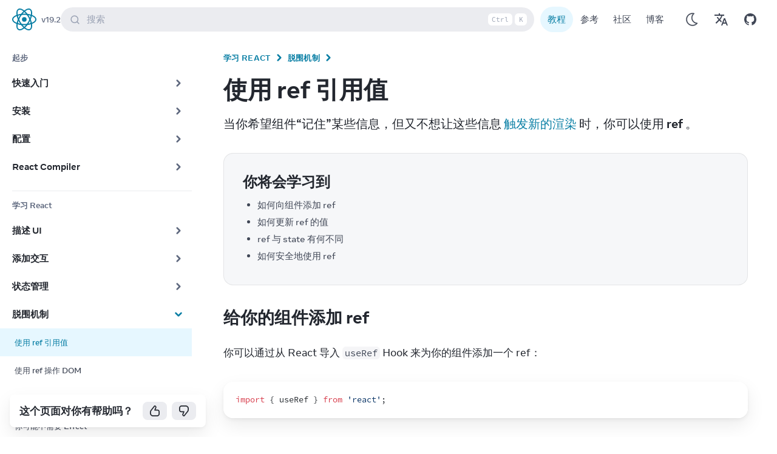

--- FILE ---
content_type: text/html; charset=utf-8
request_url: https://zh-hans.react.dev/learn/referencing-values-with-refs
body_size: 43553
content:
<!DOCTYPE html><html lang="zh-hans" dir="ltr"><head><meta charSet="utf-8" data-next-head=""/><meta name="viewport" content="width=device-width, initial-scale=1" data-next-head=""/><script async="" src="https://www.googletagmanager.com/gtag/js?id=G-B1E83PJ3RT"></script><title data-next-head="">使用 ref 引用值 – React 中文文档</title><link rel="canonical" href="https://zh-hans.react.dev/learn/referencing-values-with-refs" data-next-head=""/><link rel="alternate" href="https://react.dev/learn/referencing-values-with-refs" hrefLang="x-default" data-next-head=""/><link rel="alternate" hrefLang="en" href="https://react.dev/learn/referencing-values-with-refs" data-next-head=""/><link rel="alternate" hrefLang="zh-hans" href="https://zh-hans.react.dev/learn/referencing-values-with-refs" data-next-head=""/><link rel="alternate" hrefLang="es" href="https://es.react.dev/learn/referencing-values-with-refs" data-next-head=""/><link rel="alternate" hrefLang="fr" href="https://fr.react.dev/learn/referencing-values-with-refs" data-next-head=""/><link rel="alternate" hrefLang="ja" href="https://ja.react.dev/learn/referencing-values-with-refs" data-next-head=""/><link rel="alternate" hrefLang="tr" href="https://tr.react.dev/learn/referencing-values-with-refs" data-next-head=""/><link rel="alternate" hrefLang="ko" href="https://ko.react.dev/learn/referencing-values-with-refs" data-next-head=""/><meta property="fb:app_id" content="623268441017527" data-next-head=""/><meta property="og:type" content="website" data-next-head=""/><meta property="og:url" content="https://zh-hans.react.dev/learn/referencing-values-with-refs" data-next-head=""/><meta property="og:title" content="使用 ref 引用值 – React 中文文档" data-next-head=""/><meta property="og:description" content="The library for web and native user interfaces" data-next-head=""/><meta property="og:image" content="https://zh-hans.react.dev/images/og-learn.png" data-next-head=""/><meta name="twitter:card" content="summary_large_image" data-next-head=""/><meta name="twitter:site" content="@reactjs" data-next-head=""/><meta name="twitter:creator" content="@reactjs" data-next-head=""/><meta name="twitter:title" content="使用 ref 引用值 – React 中文文档" data-next-head=""/><meta name="twitter:description" content="The library for web and native user interfaces" data-next-head=""/><meta name="twitter:image" content="https://zh-hans.react.dev/images/og-learn.png" data-next-head=""/><meta name="google-site-verification" content="sIlAGs48RulR4DdP95YSWNKZIEtCqQmRjzn-Zq-CcD0" data-next-head=""/><meta name="algolia-search-order" content="47" data-next-head=""/><link rel="preload" href="https://react.dev/fonts/Source-Code-Pro-Regular.woff2" as="font" type="font/woff2" crossorigin="anonymous" data-next-head=""/><link rel="preload" href="https://react.dev/fonts/Source-Code-Pro-Bold.woff2" as="font" type="font/woff2" crossorigin="anonymous" data-next-head=""/><link rel="preload" href="https://react.dev/fonts/Optimistic_Display_W_Md.woff2" as="font" type="font/woff2" crossorigin="anonymous" data-next-head=""/><link rel="preload" href="https://react.dev/fonts/Optimistic_Display_W_SBd.woff2" as="font" type="font/woff2" crossorigin="anonymous" data-next-head=""/><link rel="preload" href="https://react.dev/fonts/Optimistic_Display_W_Bd.woff2" as="font" type="font/woff2" crossorigin="anonymous" data-next-head=""/><link rel="preload" href="https://react.dev/fonts/Optimistic_Text_W_Md.woff2" as="font" type="font/woff2" crossorigin="anonymous" data-next-head=""/><link rel="preload" href="https://react.dev/fonts/Optimistic_Text_W_Bd.woff2" as="font" type="font/woff2" crossorigin="anonymous" data-next-head=""/><link rel="preload" href="https://react.dev/fonts/Optimistic_Text_W_Rg.woff2" as="font" type="font/woff2" crossorigin="anonymous" data-next-head=""/><link rel="preload" href="https://react.dev/fonts/Optimistic_Text_W_It.woff2" as="font" type="font/woff2" crossorigin="anonymous" data-next-head=""/><link rel="preconnect" href="https://1FCF9AYYAT-dsn.algolia.net" data-next-head=""/><link rel="preload" href="/_next/static/css/0fb8ab91a26a5c9f.css" as="style"/><link rel="apple-touch-icon" sizes="180x180" href="/apple-touch-icon.png"/><link rel="icon" type="image/png" sizes="32x32" href="/favicon-32x32.png"/><link rel="icon" type="image/png" sizes="16x16" href="/favicon-16x16.png"/><link rel="manifest" href="/site.webmanifest"/><link rel="mask-icon" href="/safari-pinned-tab.svg" color="#404756"/><meta name="msapplication-TileColor" content="#2b5797"/><meta name="theme-color" content="#23272f"/><link rel="preload" as="image" imageSrcSet="/_next/image?url=%2Fimages%2Fuwu.png&amp;w=64&amp;q=75 1x, /_next/image?url=%2Fimages%2Fuwu.png&amp;w=128&amp;q=75 2x" data-next-head=""/><link rel="stylesheet" href="/_next/static/css/0fb8ab91a26a5c9f.css" data-n-g=""/><noscript data-n-css=""></noscript><script defer="" noModule="" src="/_next/static/chunks/polyfills-42372ed130431b0a.js"></script><script src="/_next/static/chunks/webpack-ef25129fbe97aeb1.js" defer=""></script><script src="/_next/static/chunks/framework-76ad44d61c11f057.js" defer=""></script><script src="/_next/static/chunks/main-dfed3a0b019056b7.js" defer=""></script><script src="/_next/static/chunks/pages/_app-37517496c65be081.js" defer=""></script><script src="/_next/static/chunks/0-850b1b3b27172268.js" defer=""></script><script src="/_next/static/chunks/123-bfbf06f350dc0871.js" defer=""></script><script src="/_next/static/chunks/pages/%5B%5B...markdownPath%5D%5D-5c8efd640843b51d.js" defer=""></script><script src="/_next/static/n_cGOW0wcn51cHMSgGfDt/_buildManifest.js" defer=""></script><script src="/_next/static/n_cGOW0wcn51cHMSgGfDt/_ssgManifest.js" defer=""></script></head><script>window.dataLayer = window.dataLayer || [];function gtag(){dataLayer.push(arguments);}gtag('js', new Date());gtag('config', 'G-B1E83PJ3RT');</script><body class="font-text font-medium antialiased text-lg bg-wash dark:bg-wash-dark text-secondary dark:text-secondary-dark leading-base"><script>
              (function () {
                try {
                  let logShown = false;
                  function setUwu(isUwu) {
                    try {
                      if (isUwu) {
                        localStorage.setItem('uwu', true);
                        document.documentElement.classList.add('uwu');
                        if (!logShown) {
                          console.log('uwu mode! turn off with ?uwu=0');
                          console.log('logo credit to @sawaratsuki1004 via https://github.com/SAWARATSUKI/ServiceLogos');
                          logShown = true;
                        }
                      } else {
                        localStorage.removeItem('uwu');
                        document.documentElement.classList.remove('uwu');
                        console.log('uwu mode off. turn on with ?uwu');
                      }
                    } catch (err) { }
                  }
                  window.__setUwu = setUwu;
                  function checkQueryParam() {
                    const params = new URLSearchParams(window.location.search);
                    const value = params.get('uwu');
                    switch(value) {
                      case '':
                      case 'true':
                      case '1':
                        return true;
                      case 'false':
                      case '0':
                        return false;
                      default:
                        return null;
                    }
                  }
                  function checkLocalStorage() {
                    try {
                      return localStorage.getItem('uwu') === 'true';
                    } catch (err) {
                      return false;
                    }
                  }
                  const uwuQueryParam = checkQueryParam();
                  if (uwuQueryParam != null) {
                    setUwu(uwuQueryParam);
                  } else if (checkLocalStorage()) {
                    document.documentElement.classList.add('uwu');
                  }
                } catch (err) { }
              })();
            </script><script>
                (function () {
                  function setTheme(newTheme) {
                    window.__theme = newTheme;
                    if (newTheme === 'dark') {
                      document.documentElement.classList.add('dark');
                    } else if (newTheme === 'light') {
                      document.documentElement.classList.remove('dark');
                    }
                  }

                  var preferredTheme;
                  try {
                    preferredTheme = localStorage.getItem('theme');
                  } catch (err) { }

                  window.__setPreferredTheme = function(newTheme) {
                    preferredTheme = newTheme;
                    setTheme(newTheme);
                    try {
                      localStorage.setItem('theme', newTheme);
                    } catch (err) { }
                  };

                  var initialTheme = preferredTheme;
                  var darkQuery = window.matchMedia('(prefers-color-scheme: dark)');

                  if (!initialTheme) {
                    initialTheme = darkQuery.matches ? 'dark' : 'light';
                  }
                  setTheme(initialTheme);

                  darkQuery.addEventListener('change', function (e) {
                    if (!preferredTheme) {
                      setTheme(e.matches ? 'dark' : 'light');
                    }
                  });

                  // Detect whether the browser is Mac to display platform specific content
                  // An example of such content can be the keyboard shortcut displayed in the search bar
                  document.documentElement.classList.add(
                      window.navigator.platform.includes('Mac')
                      ? "platform-mac" 
                      : "platform-win"
                  );
                })();
              </script><link rel="preload" as="image" imageSrcSet="/_next/image?url=%2Fimages%2Fuwu.png&amp;w=64&amp;q=75 1x, /_next/image?url=%2Fimages%2Fuwu.png&amp;w=128&amp;q=75 2x"/><link rel="preload" as="image" href="/images/docs/illustrations/i_ref.png"/><div id="__next"><div></div><div class="z-40 sticky top-0"><nav class="duration-300 backdrop-filter backdrop-blur-lg backdrop-saturate-200 transition-shadow bg-opacity-90 items-center w-full flex justify-between bg-wash dark:bg-wash-dark dark:bg-opacity-95 px-1.5 lg:pe-5 lg:ps-4 z-40"><div class="flex items-center justify-between w-full h-16 gap-0 sm:gap-3"><div class="flex flex-row 3xl:flex-1 items-centers"><button type="button" aria-label="Menu" class="active:scale-95 transition-transform flex lg:hidden w-12 h-12 rounded-full items-center justify-center hover:bg-primary/5 hover:dark:bg-primary-dark/5 outline-link"><svg width="1.33em" height="1.33em" viewBox="0 0 24 24" fill="none" stroke="currentColor" stroke-width="2" stroke-linecap="round" stroke-linejoin="round"><line x1="3" y1="12" x2="21" y2="12"></line><line x1="3" y1="6" x2="21" y2="6"></line><line x1="3" y1="18" x2="21" y2="18"></line></svg></button><span data-state="closed" class="flex items-center" style="-webkit-touch-callout:none"><div class="flex items-center"><div class="uwu-visible flex items-center justify-center h-full"><a class="active:scale-95 transition-transform" href="/"><img alt="logo by @sawaratsuki1004" title="logo by @sawaratsuki1004" width="63" height="32" decoding="async" data-nimg="1" class="h-8" style="color:transparent" srcSet="/_next/image?url=%2Fimages%2Fuwu.png&amp;w=64&amp;q=75 1x, /_next/image?url=%2Fimages%2Fuwu.png&amp;w=128&amp;q=75 2x" src="/_next/image?url=%2Fimages%2Fuwu.png&amp;w=128&amp;q=75"/></a></div><div class="uwu-hidden"><a class="active:scale-95 overflow-hidden transition-transform relative items-center text-primary dark:text-primary-dark p-1 whitespace-nowrap outline-link rounded-full 3xl:rounded-xl inline-flex text-lg font-normal gap-2" href="/"><svg width="100%" height="100%" viewBox="-10.5 -9.45 21 18.9" fill="none" xmlns="http://www.w3.org/2000/svg" class="text-sm me-0 w-10 h-10 text-brand dark:text-brand-dark flex origin-center transition-all ease-in-out"><circle cx="0" cy="0" r="2" fill="currentColor"></circle><g stroke="currentColor" stroke-width="1" fill="none"><ellipse rx="10" ry="4.5"></ellipse><ellipse rx="10" ry="4.5" transform="rotate(60)"></ellipse><ellipse rx="10" ry="4.5" transform="rotate(120)"></ellipse></g></svg><span class="sr-only 3xl:not-sr-only">React</span></a></div></div></span><div class="flex flex-column justify-center items-center"><a class=" flex py-2 flex-column justify-center items-center text-gray-50 dark:text-gray-30 hover:text-link hover:dark:text-link-dark hover:underline text-sm ms-1 cursor-pointer" href="/versions">v<!-- -->19.2</a></div></div><div class="items-center justify-center flex-1 hidden w-full md:flex 3xl:w-auto 3xl:shrink-0 3xl:justify-center"><button type="button" class="flex 3xl:w-[56rem] 3xl:mx-0 relative ps-4 pe-1 py-1 h-10 bg-gray-30/20 dark:bg-gray-40/20 outline-none focus:outline-link betterhover:hover:bg-opacity-80 pointer items-center text-start w-full text-gray-30 rounded-full align-middle text-base"><svg width="1em" height="1em" viewBox="0 0 20 20" class="align-middle me-3 text-gray-30 shrink-0 group-betterhover:hover:text-gray-70"><path d="M14.386 14.386l4.0877 4.0877-4.0877-4.0877c-2.9418 2.9419-7.7115 2.9419-10.6533 0-2.9419-2.9418-2.9419-7.7115 0-10.6533 2.9418-2.9419 7.7115-2.9419 10.6533 0 2.9419 2.9418 2.9419 7.7115 0 10.6533z" stroke="currentColor" fill="none" stroke-width="2" fill-rule="evenodd" stroke-linecap="round" stroke-linejoin="round"></path></svg>搜索<span class="hidden ms-auto sm:flex item-center me-1"><kbd class="w-5 h-5 border border-transparent me-1 bg-wash dark:bg-wash-dark text-gray-30 align-middle p-0 inline-flex justify-center items-center text-xs text-center rounded-md" data-platform="mac">⌘</kbd><kbd class="w-10 h-5 border border-transparent me-1 bg-wash dark:bg-wash-dark text-gray-30 align-middle p-0 inline-flex justify-center items-center text-xs text-center rounded-md" data-platform="win">Ctrl</kbd><kbd class="w-5 h-5 border border-transparent me-1 bg-wash dark:bg-wash-dark text-gray-30 align-middle p-0 inline-flex justify-center items-center text-xs text-center rounded-md">K</kbd></span></button></div><div class="text-base justify-center items-center gap-1.5 flex 3xl:flex-1 flex-row 3xl:justify-end"><div class="mx-2.5 gap-1.5 hidden lg:flex"><div class="flex flex-auto sm:flex-1"><a class="active:scale-95 transition-transform w-full text-center outline-link py-1.5 px-1.5 xs:px-3 sm:px-4 rounded-full capitalize whitespace-nowrap bg-highlight dark:bg-highlight-dark text-link dark:text-link-dark" href="/learn">教程</a></div><div class="flex flex-auto sm:flex-1"><a class="active:scale-95 transition-transform w-full text-center outline-link py-1.5 px-1.5 xs:px-3 sm:px-4 rounded-full capitalize whitespace-nowrap hover:bg-primary/5 hover:dark:bg-primary-dark/5" href="/reference/react">参考</a></div><div class="flex flex-auto sm:flex-1"><a class="active:scale-95 transition-transform w-full text-center outline-link py-1.5 px-1.5 xs:px-3 sm:px-4 rounded-full capitalize whitespace-nowrap hover:bg-primary/5 hover:dark:bg-primary-dark/5" href="/community">社区</a></div><div class="flex flex-auto sm:flex-1"><a class="active:scale-95 transition-transform w-full text-center outline-link py-1.5 px-1.5 xs:px-3 sm:px-4 rounded-full capitalize whitespace-nowrap hover:bg-primary/5 hover:dark:bg-primary-dark/5" href="/blog">博客</a></div></div><div class="flex w-full md:hidden"></div><div class="flex items-center -space-x-2.5 xs:space-x-0 "><div class="flex md:hidden"><button aria-label="Search" type="button" class="flex items-center justify-center w-12 h-12 transition-transform rounded-full active:scale-95 md:hidden hover:bg-secondary-button hover:dark:bg-secondary-button-dark outline-link"><svg width="1em" height="1em" viewBox="0 0 20 20" class="w-5 h-5 align-middle"><path d="M14.386 14.386l4.0877 4.0877-4.0877-4.0877c-2.9418 2.9419-7.7115 2.9419-10.6533 0-2.9419-2.9418-2.9419-7.7115 0-10.6533 2.9418-2.9419 7.7115-2.9419 10.6533 0 2.9419 2.9418 2.9419 7.7115 0 10.6533z" stroke="currentColor" fill="none" stroke-width="2" fill-rule="evenodd" stroke-linecap="round" stroke-linejoin="round"></path></svg></button></div><div class="flex dark:hidden"><button type="button" aria-label="Use Dark Mode" class="flex items-center justify-center w-12 h-12 transition-transform rounded-full active:scale-95 hover:bg-primary/5 hover:dark:bg-primary-dark/5 outline-link"><svg xmlns="http://www.w3.org/2000/svg" width="28" height="28" viewBox="0 0 32 32"><g fill="none" fill-rule="evenodd" transform="translate(-440 -200)"><path fill="currentColor" fill-rule="nonzero" stroke="currentColor" stroke-width="0.5" d="M102,21 C102,18.1017141 103.307179,15.4198295 105.51735,13.6246624 C106.001939,13.2310647 105.821611,12.4522936 105.21334,12.3117518 C104.322006,12.1058078 103.414758,12 102.5,12 C95.8722864,12 90.5,17.3722864 90.5,24 C90.5,30.6277136 95.8722864,36 102.5,36 C106.090868,36 109.423902,34.4109093 111.690274,31.7128995 C112.091837,31.2348572 111.767653,30.5041211 111.143759,30.4810139 C106.047479,30.2922628 102,26.1097349 102,21 Z M102.5,34.5 C96.7007136,34.5 92,29.7992864 92,24 C92,18.2007136 96.7007136,13.5 102.5,13.5 C102.807386,13.5 103.113925,13.5136793 103.419249,13.5407785 C101.566047,15.5446378 100.5,18.185162 100.5,21 C100.5,26.3198526 104.287549,30.7714322 109.339814,31.7756638 L109.516565,31.8092927 C107.615276,33.5209452 105.138081,34.5 102.5,34.5 Z" transform="translate(354.5 192)"></path><polygon points="444 228 468 228 468 204 444 204"></polygon></g></svg></button></div><div class="hidden dark:flex"><button type="button" aria-label="Use Light Mode" class="flex items-center justify-center w-12 h-12 transition-transform rounded-full active:scale-95 hover:bg-primary/5 hover:dark:bg-primary-dark/5 outline-link"><svg xmlns="http://www.w3.org/2000/svg" width="32" height="32" viewBox="0 0 32 32"><g fill="none" fill-rule="evenodd" transform="translate(-442 -200)"><g fill="currentColor" transform="translate(356 144)"><path fill-rule="nonzero" d="M108.5 24C108.5 27.5902136 105.590214 30.5 102 30.5 98.4097864 30.5 95.5 27.5902136 95.5 24 95.5 20.4097864 98.4097864 17.5 102 17.5 105.590214 17.5 108.5 20.4097864 108.5 24zM107 24C107 21.2382136 104.761786 19 102 19 99.2382136 19 97 21.2382136 97 24 97 26.7617864 99.2382136 29 102 29 104.761786 29 107 26.7617864 107 24zM101 12.75L101 14.75C101 15.1642136 101.335786 15.5 101.75 15.5 102.164214 15.5 102.5 15.1642136 102.5 14.75L102.5 12.75C102.5 12.3357864 102.164214 12 101.75 12 101.335786 12 101 12.3357864 101 12.75zM95.7255165 14.6323616L96.7485165 16.4038616C96.9556573 16.7625614 97.4143618 16.8854243 97.7730616 16.6782835 98.1317614 16.4711427 98.2546243 16.0124382 98.0474835 15.6537384L97.0244835 13.8822384C96.8173427 13.5235386 96.3586382 13.4006757 95.9999384 13.6078165 95.6412386 13.8149573 95.5183757 14.2736618 95.7255165 14.6323616zM91.8822384 19.0244835L93.6537384 20.0474835C94.0124382 20.2546243 94.4711427 20.1317614 94.6782835 19.7730616 94.8854243 19.4143618 94.7625614 18.9556573 94.4038616 18.7485165L92.6323616 17.7255165C92.2736618 17.5183757 91.8149573 17.6412386 91.6078165 17.9999384 91.4006757 18.3586382 91.5235386 18.8173427 91.8822384 19.0244835zM90.75 25L92.75 25C93.1642136 25 93.5 24.6642136 93.5 24.25 93.5 23.8357864 93.1642136 23.5 92.75 23.5L90.75 23.5C90.3357864 23.5 90 23.8357864 90 24.25 90 24.6642136 90.3357864 25 90.75 25zM92.6323616 30.2744835L94.4038616 29.2514835C94.7625614 29.0443427 94.8854243 28.5856382 94.6782835 28.2269384 94.4711427 27.8682386 94.0124382 27.7453757 93.6537384 27.9525165L91.8822384 28.9755165C91.5235386 29.1826573 91.4006757 29.6413618 91.6078165 30.0000616 91.8149573 30.3587614 92.2736618 30.4816243 92.6323616 30.2744835zM97.0244835 34.1177616L98.0474835 32.3462616C98.2546243 31.9875618 98.1317614 31.5288573 97.7730616 31.3217165 97.4143618 31.1145757 96.9556573 31.2374386 96.7485165 31.5961384L95.7255165 33.3676384C95.5183757 33.7263382 95.6412386 34.1850427 95.9999384 34.3921835 96.3586382 34.5993243 96.8173427 34.4764614 97.0244835 34.1177616zM103 35.25L103 33.25C103 32.8357864 102.664214 32.5 102.25 32.5 101.835786 32.5 101.5 32.8357864 101.5 33.25L101.5 35.25C101.5 35.6642136 101.835786 36 102.25 36 102.664214 36 103 35.6642136 103 35.25zM108.274483 33.3676384L107.251483 31.5961384C107.044343 31.2374386 106.585638 31.1145757 106.226938 31.3217165 105.868239 31.5288573 105.745376 31.9875618 105.952517 32.3462616L106.975517 34.1177616C107.182657 34.4764614 107.641362 34.5993243 108.000062 34.3921835 108.358761 34.1850427 108.481624 33.7263382 108.274483 33.3676384zM112.117762 28.9755165L110.346262 27.9525165C109.987562 27.7453757 109.528857 27.8682386 109.321717 28.2269384 109.114576 28.5856382 109.237439 29.0443427 109.596138 29.2514835L111.367638 30.2744835C111.726338 30.4816243 112.185043 30.3587614 112.392183 30.0000616 112.599324 29.6413618 112.476461 29.1826573 112.117762 28.9755165zM113.25 23L111.25 23C110.835786 23 110.5 23.3357864 110.5 23.75 110.5 24.1642136 110.835786 24.5 111.25 24.5L113.25 24.5C113.664214 24.5 114 24.1642136 114 23.75 114 23.3357864 113.664214 23 113.25 23zM111.367638 17.7255165L109.596138 18.7485165C109.237439 18.9556573 109.114576 19.4143618 109.321717 19.7730616 109.528857 20.1317614 109.987562 20.2546243 110.346262 20.0474835L112.117762 19.0244835C112.476461 18.8173427 112.599324 18.3586382 112.392183 17.9999384 112.185043 17.6412386 111.726338 17.5183757 111.367638 17.7255165zM106.975517 13.8822384L105.952517 15.6537384C105.745376 16.0124382 105.868239 16.4711427 106.226938 16.6782835 106.585638 16.8854243 107.044343 16.7625614 107.251483 16.4038616L108.274483 14.6323616C108.481624 14.2736618 108.358761 13.8149573 108.000062 13.6078165 107.641362 13.4006757 107.182657 13.5235386 106.975517 13.8822384z" transform="translate(0 48)" stroke="currentColor" stroke-width="0.25"></path><path d="M98.6123,60.1372 C98.6123,59.3552 98.8753,58.6427 99.3368,58.0942 C99.5293,57.8657 99.3933,57.5092 99.0943,57.5017 C99.0793,57.5012 99.0633,57.5007 99.0483,57.5007 C97.1578,57.4747 95.5418,59.0312 95.5008,60.9217 C95.4578,62.8907 97.0408,64.5002 98.9998,64.5002 C99.7793,64.5002 100.4983,64.2452 101.0798,63.8142 C101.3183,63.6372 101.2358,63.2627 100.9478,63.1897 C99.5923,62.8457 98.6123,61.6072 98.6123,60.1372" transform="translate(3 11)"></path></g><polygon points="444 228 468 228 468 204 444 204"></polygon></g></svg></button></div><div class="flex"><a class="active:scale-95 transition-transform flex w-12 h-12 rounded-full items-center justify-center hover:bg-primary/5 hover:dark:bg-primary-dark/5 outline-link" aria-label="Translations" href="/community/translations"><svg xmlns="http://www.w3.org/2000/svg" width="24" height="24" viewBox="0 0 24 24"><path fill="currentColor" d=" M12.87 15.07l-2.54-2.51.03-.03c1.74-1.94 2.98-4.17 3.71-6.53H17V4h-7V2H8v2H1v1.99h11.17C11.5 7.92 10.44 9.75 9 11.35 8.07 10.32 7.3 9.19 6.69 8h-2c.73 1.63 1.73 3.17 2.98 4.56l-5.09 5.02L4 19l5-5 3.11 3.11.76-2.04zM18.5 10h-2L12 22h2l1.12-3h4.75L21 22h2l-4.5-12zm-2.62 7l1.62-4.33L19.12 17h-3.24z "></path></svg></a></div><div class="flex"><a class="flex items-center justify-center w-12 h-12 transition-transform rounded-full active:scale-95 hover:bg-primary/5 hover:dark:bg-primary-dark/5 outline-link" target="_blank" rel="noreferrer noopener" aria-label="Open on GitHub" href="https://github.com/facebook/react/releases"><svg xmlns="http://www.w3.org/2000/svg" width="20" height="20" viewBox="0 0 24 24"><g fill="currentColor"><path d="M12 0c-6.626 0-12 5.373-12 12 0 5.302 3.438 9.8 8.207 11.387.599.111.793-.261.793-.577v-2.234c-3.338.726-4.033-1.416-4.033-1.416-.546-1.387-1.333-1.756-1.333-1.756-1.089-.745.083-.729.083-.729 1.205.084 1.839 1.237 1.839 1.237 1.07 1.834 2.807 1.304 3.492.997.107-.775.418-1.305.762-1.604-2.665-.305-5.467-1.334-5.467-5.931 0-1.311.469-2.381 1.236-3.221-.124-.303-.535-1.524.117-3.176 0 0 1.008-.322 3.301 1.23.957-.266 1.983-.399 3.003-.404 1.02.005 2.047.138 3.006.404 2.291-1.552 3.297-1.23 3.297-1.23.653 1.653.242 2.874.118 3.176.77.84 1.235 1.911 1.235 3.221 0 4.609-2.807 5.624-5.479 5.921.43.372.823 1.102.823 2.222v3.293c0 .319.192.694.801.576 4.765-1.589 8.199-6.086 8.199-11.386 0-6.627-5.373-12-12-12z"></path></g></svg></a></div></div></div></div></nav></div><div class="grid grid-cols-only-content lg:grid-cols-sidebar-content 2xl:grid-cols-sidebar-content-toc"><div class="lg:-mt-16 z-10"><div class="fixed top-0 py-0 shadow lg:pt-16 lg:sticky start-0 end-0 lg:shadow-none"><div class="sticky top-0 lg:bottom-0 lg:h-[calc(100vh-4rem)] flex flex-col"><div class="overflow-y-scroll no-bg-scrollbar lg:w-[342px] grow bg-wash dark:bg-wash-dark" style="overscroll-behavior:contain"><aside class="lg:grow flex-col w-full pb-8 lg:pb-0 lg:max-w-custom-xs z-10 hidden lg:block"><nav role="navigation" style="--bg-opacity:.2" class="w-full pt-6 scrolling-touch lg:h-auto grow pe-0 lg:pe-5 lg:pb-16 md:pt-4 lg:pt-4 scrolling-gpu"><!--$--><ul><h3 class="mb-1 text-sm font-bold ms-5 text-tertiary dark:text-tertiary-dark">起步</h3><li><a title="快速入门" target="" class="p-2 pe-2 w-full rounded-none lg:rounded-e-2xl text-start hover:bg-gray-5 dark:hover:bg-gray-80 relative flex items-center justify-between ps-5 text-base font-bold text-primary dark:text-primary-dark" href="/learn"><div>快速入门<!-- --> </div><span class="pe-1 text-tertiary dark:text-tertiary-dark"><svg xmlns="http://www.w3.org/2000/svg" width="20" height="20" viewBox="0 0 20 20" class="duration-100 ease-in transition -rotate-90 rtl:rotate-90" style="min-width:20px;min-height:20px"><g fill="none" fill-rule="evenodd" transform="translate(-446 -398)"><path fill="currentColor" fill-rule="nonzero" d="M95.8838835,240.366117 C95.3957281,239.877961 94.6042719,239.877961 94.1161165,240.366117 C93.6279612,240.854272 93.6279612,241.645728 94.1161165,242.133883 L98.6161165,246.633883 C99.1042719,247.122039 99.8957281,247.122039 100.383883,246.633883 L104.883883,242.133883 C105.372039,241.645728 105.372039,240.854272 104.883883,240.366117 C104.395728,239.877961 103.604272,239.877961 103.116117,240.366117 L99.5,243.982233 L95.8838835,240.366117 Z" transform="translate(356.5 164.5)"></path><polygon points="446 418 466 418 466 398 446 398"></polygon></g></svg></span></a><div class="opacity-50" style="transition:opacity 250ms ease-in-out"><div id="react-collapsed-panel-:R8im6:" aria-hidden="true" role="region" style="box-sizing:border-box;display:none;height:0px;overflow:hidden"><ul><li><a title="教程：井字棋游戏" target="" class="p-2 pe-2 w-full rounded-none lg:rounded-e-2xl text-start hover:bg-gray-5 dark:hover:bg-gray-80 relative flex items-center justify-between text-sm ps-6 ps-5 text-base text-secondary dark:text-secondary-dark" href="/learn/tutorial-tic-tac-toe"><div>教程：井字棋游戏<!-- --> </div></a></li><li><a title="React 哲学" target="" class="p-2 pe-2 w-full rounded-none lg:rounded-e-2xl text-start hover:bg-gray-5 dark:hover:bg-gray-80 relative flex items-center justify-between text-sm ps-6 ps-5 text-base text-secondary dark:text-secondary-dark" href="/learn/thinking-in-react"><div>React 哲学<!-- --> </div></a></li></ul></div></div></li><li><a title="安装" target="" class="p-2 pe-2 w-full rounded-none lg:rounded-e-2xl text-start hover:bg-gray-5 dark:hover:bg-gray-80 relative flex items-center justify-between ps-5 text-base font-bold text-primary dark:text-primary-dark" href="/learn/installation"><div>安装<!-- --> </div><span class="pe-1 text-tertiary dark:text-tertiary-dark"><svg xmlns="http://www.w3.org/2000/svg" width="20" height="20" viewBox="0 0 20 20" class="duration-100 ease-in transition -rotate-90 rtl:rotate-90" style="min-width:20px;min-height:20px"><g fill="none" fill-rule="evenodd" transform="translate(-446 -398)"><path fill="currentColor" fill-rule="nonzero" d="M95.8838835,240.366117 C95.3957281,239.877961 94.6042719,239.877961 94.1161165,240.366117 C93.6279612,240.854272 93.6279612,241.645728 94.1161165,242.133883 L98.6161165,246.633883 C99.1042719,247.122039 99.8957281,247.122039 100.383883,246.633883 L104.883883,242.133883 C105.372039,241.645728 105.372039,240.854272 104.883883,240.366117 C104.395728,239.877961 103.604272,239.877961 103.116117,240.366117 L99.5,243.982233 L95.8838835,240.366117 Z" transform="translate(356.5 164.5)"></path><polygon points="446 418 466 418 466 398 446 398"></polygon></g></svg></span></a><div class="opacity-50" style="transition:opacity 250ms ease-in-out"><div id="react-collapsed-panel-:R8qm6:" aria-hidden="true" role="region" style="box-sizing:border-box;display:none;height:0px;overflow:hidden"><ul><li><a title="创建一个 React 应用" target="" class="p-2 pe-2 w-full rounded-none lg:rounded-e-2xl text-start hover:bg-gray-5 dark:hover:bg-gray-80 relative flex items-center justify-between text-sm ps-6 ps-5 text-base text-secondary dark:text-secondary-dark" href="/learn/creating-a-react-app"><div>创建一个 React 应用<!-- --> </div></a></li><li><a title="从零构建一个 React 应用" target="" class="p-2 pe-2 w-full rounded-none lg:rounded-e-2xl text-start hover:bg-gray-5 dark:hover:bg-gray-80 relative flex items-center justify-between text-sm ps-6 ps-5 text-base text-secondary dark:text-secondary-dark" href="/learn/build-a-react-app-from-scratch"><div>从零构建一个 React 应用<!-- --> </div></a></li><li><a title="将 React 添加到现有项目中" target="" class="p-2 pe-2 w-full rounded-none lg:rounded-e-2xl text-start hover:bg-gray-5 dark:hover:bg-gray-80 relative flex items-center justify-between text-sm ps-6 ps-5 text-base text-secondary dark:text-secondary-dark" href="/learn/add-react-to-an-existing-project"><div>将 React 添加到现有项目中<!-- --> </div></a></li></ul></div></div></li><li><a title="配置" target="" class="p-2 pe-2 w-full rounded-none lg:rounded-e-2xl text-start hover:bg-gray-5 dark:hover:bg-gray-80 relative flex items-center justify-between ps-5 text-base font-bold text-primary dark:text-primary-dark" href="/learn/setup"><div>配置<!-- --> </div><span class="pe-1 text-tertiary dark:text-tertiary-dark"><svg xmlns="http://www.w3.org/2000/svg" width="20" height="20" viewBox="0 0 20 20" class="duration-100 ease-in transition -rotate-90 rtl:rotate-90" style="min-width:20px;min-height:20px"><g fill="none" fill-rule="evenodd" transform="translate(-446 -398)"><path fill="currentColor" fill-rule="nonzero" d="M95.8838835,240.366117 C95.3957281,239.877961 94.6042719,239.877961 94.1161165,240.366117 C93.6279612,240.854272 93.6279612,241.645728 94.1161165,242.133883 L98.6161165,246.633883 C99.1042719,247.122039 99.8957281,247.122039 100.383883,246.633883 L104.883883,242.133883 C105.372039,241.645728 105.372039,240.854272 104.883883,240.366117 C104.395728,239.877961 103.604272,239.877961 103.116117,240.366117 L99.5,243.982233 L95.8838835,240.366117 Z" transform="translate(356.5 164.5)"></path><polygon points="446 418 466 418 466 398 446 398"></polygon></g></svg></span></a><div class="opacity-50" style="transition:opacity 250ms ease-in-out"><div id="react-collapsed-panel-:R92m6:" aria-hidden="true" role="region" style="box-sizing:border-box;display:none;height:0px;overflow:hidden"><ul><li><a title="编辑器设置" target="" class="p-2 pe-2 w-full rounded-none lg:rounded-e-2xl text-start hover:bg-gray-5 dark:hover:bg-gray-80 relative flex items-center justify-between text-sm ps-6 ps-5 text-base text-secondary dark:text-secondary-dark" href="/learn/editor-setup"><div>编辑器设置<!-- --> </div></a></li><li><a title="使用 TypeScript" target="" class="p-2 pe-2 w-full rounded-none lg:rounded-e-2xl text-start hover:bg-gray-5 dark:hover:bg-gray-80 relative flex items-center justify-between text-sm ps-6 ps-5 text-base text-secondary dark:text-secondary-dark" href="/learn/typescript"><div>使用 TypeScript<!-- --> </div></a></li><li><a title="React 开发者工具" target="" class="p-2 pe-2 w-full rounded-none lg:rounded-e-2xl text-start hover:bg-gray-5 dark:hover:bg-gray-80 relative flex items-center justify-between text-sm ps-6 ps-5 text-base text-secondary dark:text-secondary-dark" href="/learn/react-developer-tools"><div>React 开发者工具<!-- --> </div></a></li></ul></div></div></li><li><a title="React Compiler" target="" class="p-2 pe-2 w-full rounded-none lg:rounded-e-2xl text-start hover:bg-gray-5 dark:hover:bg-gray-80 relative flex items-center justify-between ps-5 text-base font-bold text-primary dark:text-primary-dark" href="/learn/react-compiler"><div>React Compiler<!-- --> </div><span class="pe-1 text-tertiary dark:text-tertiary-dark"><svg xmlns="http://www.w3.org/2000/svg" width="20" height="20" viewBox="0 0 20 20" class="duration-100 ease-in transition -rotate-90 rtl:rotate-90" style="min-width:20px;min-height:20px"><g fill="none" fill-rule="evenodd" transform="translate(-446 -398)"><path fill="currentColor" fill-rule="nonzero" d="M95.8838835,240.366117 C95.3957281,239.877961 94.6042719,239.877961 94.1161165,240.366117 C93.6279612,240.854272 93.6279612,241.645728 94.1161165,242.133883 L98.6161165,246.633883 C99.1042719,247.122039 99.8957281,247.122039 100.383883,246.633883 L104.883883,242.133883 C105.372039,241.645728 105.372039,240.854272 104.883883,240.366117 C104.395728,239.877961 103.604272,239.877961 103.116117,240.366117 L99.5,243.982233 L95.8838835,240.366117 Z" transform="translate(356.5 164.5)"></path><polygon points="446 418 466 418 466 398 446 398"></polygon></g></svg></span></a><div class="opacity-50" style="transition:opacity 250ms ease-in-out"><div id="react-collapsed-panel-:R9am6:" aria-hidden="true" role="region" style="box-sizing:border-box;display:none;height:0px;overflow:hidden"><ul><li><a title="介绍" target="" class="p-2 pe-2 w-full rounded-none lg:rounded-e-2xl text-start hover:bg-gray-5 dark:hover:bg-gray-80 relative flex items-center justify-between text-sm ps-6 ps-5 text-base text-secondary dark:text-secondary-dark" href="/learn/react-compiler/introduction"><div>介绍<!-- --> </div></a></li><li><a title="安装" target="" class="p-2 pe-2 w-full rounded-none lg:rounded-e-2xl text-start hover:bg-gray-5 dark:hover:bg-gray-80 relative flex items-center justify-between text-sm ps-6 ps-5 text-base text-secondary dark:text-secondary-dark" href="/learn/react-compiler/installation"><div>安装<!-- --> </div></a></li><li><a title="逐步使用" target="" class="p-2 pe-2 w-full rounded-none lg:rounded-e-2xl text-start hover:bg-gray-5 dark:hover:bg-gray-80 relative flex items-center justify-between text-sm ps-6 ps-5 text-base text-secondary dark:text-secondary-dark" href="/learn/react-compiler/incremental-adoption"><div>逐步使用<!-- --> </div></a></li><li><a title="调试和故障排除" target="" class="p-2 pe-2 w-full rounded-none lg:rounded-e-2xl text-start hover:bg-gray-5 dark:hover:bg-gray-80 relative flex items-center justify-between text-sm ps-6 ps-5 text-base text-secondary dark:text-secondary-dark" href="/learn/react-compiler/debugging"><div>调试和故障排除<!-- --> </div></a></li></ul></div></div></li><li role="separator" class="mt-4 mb-2 ms-5 border-b border-border dark:border-border-dark"></li><h3 class="mb-1 text-sm font-bold ms-5 text-tertiary dark:text-tertiary-dark mt-2">学习 React</h3><li><a title="描述 UI" target="" class="p-2 pe-2 w-full rounded-none lg:rounded-e-2xl text-start hover:bg-gray-5 dark:hover:bg-gray-80 relative flex items-center justify-between ps-5 text-base font-bold text-primary dark:text-primary-dark" href="/learn/describing-the-ui"><div>描述 UI<!-- --> </div><span class="pe-1 text-tertiary dark:text-tertiary-dark"><svg xmlns="http://www.w3.org/2000/svg" width="20" height="20" viewBox="0 0 20 20" class="duration-100 ease-in transition -rotate-90 rtl:rotate-90" style="min-width:20px;min-height:20px"><g fill="none" fill-rule="evenodd" transform="translate(-446 -398)"><path fill="currentColor" fill-rule="nonzero" d="M95.8838835,240.366117 C95.3957281,239.877961 94.6042719,239.877961 94.1161165,240.366117 C93.6279612,240.854272 93.6279612,241.645728 94.1161165,242.133883 L98.6161165,246.633883 C99.1042719,247.122039 99.8957281,247.122039 100.383883,246.633883 L104.883883,242.133883 C105.372039,241.645728 105.372039,240.854272 104.883883,240.366117 C104.395728,239.877961 103.604272,239.877961 103.116117,240.366117 L99.5,243.982233 L95.8838835,240.366117 Z" transform="translate(356.5 164.5)"></path><polygon points="446 418 466 418 466 398 446 398"></polygon></g></svg></span></a><div class="opacity-50" style="transition:opacity 250ms ease-in-out"><div id="react-collapsed-panel-:R9qm6:" aria-hidden="true" role="region" style="box-sizing:border-box;display:none;height:0px;overflow:hidden"><ul><li><a title="你的第一个组件" target="" class="p-2 pe-2 w-full rounded-none lg:rounded-e-2xl text-start hover:bg-gray-5 dark:hover:bg-gray-80 relative flex items-center justify-between text-sm ps-6 ps-5 text-base text-secondary dark:text-secondary-dark" href="/learn/your-first-component"><div>你的第一个组件<!-- --> </div></a></li><li><a title="组件的导入与导出" target="" class="p-2 pe-2 w-full rounded-none lg:rounded-e-2xl text-start hover:bg-gray-5 dark:hover:bg-gray-80 relative flex items-center justify-between text-sm ps-6 ps-5 text-base text-secondary dark:text-secondary-dark" href="/learn/importing-and-exporting-components"><div>组件的导入与导出<!-- --> </div></a></li><li><a title="使用 JSX 书写标签语言" target="" class="p-2 pe-2 w-full rounded-none lg:rounded-e-2xl text-start hover:bg-gray-5 dark:hover:bg-gray-80 relative flex items-center justify-between text-sm ps-6 ps-5 text-base text-secondary dark:text-secondary-dark" href="/learn/writing-markup-with-jsx"><div>使用 JSX 书写标签语言<!-- --> </div></a></li><li><a title="在 JSX 中通过大括号使用 JavaScript" target="" class="p-2 pe-2 w-full rounded-none lg:rounded-e-2xl text-start hover:bg-gray-5 dark:hover:bg-gray-80 relative flex items-center justify-between text-sm ps-6 ps-5 text-base text-secondary dark:text-secondary-dark" href="/learn/javascript-in-jsx-with-curly-braces"><div>在 JSX 中通过大括号使用 JavaScript<!-- --> </div></a></li><li><a title="将 Props 传递给组件" target="" class="p-2 pe-2 w-full rounded-none lg:rounded-e-2xl text-start hover:bg-gray-5 dark:hover:bg-gray-80 relative flex items-center justify-between text-sm ps-6 ps-5 text-base text-secondary dark:text-secondary-dark" href="/learn/passing-props-to-a-component"><div>将 Props 传递给组件<!-- --> </div></a></li><li><a title="条件渲染" target="" class="p-2 pe-2 w-full rounded-none lg:rounded-e-2xl text-start hover:bg-gray-5 dark:hover:bg-gray-80 relative flex items-center justify-between text-sm ps-6 ps-5 text-base text-secondary dark:text-secondary-dark" href="/learn/conditional-rendering"><div>条件渲染<!-- --> </div></a></li><li><a title="渲染列表" target="" class="p-2 pe-2 w-full rounded-none lg:rounded-e-2xl text-start hover:bg-gray-5 dark:hover:bg-gray-80 relative flex items-center justify-between text-sm ps-6 ps-5 text-base text-secondary dark:text-secondary-dark" href="/learn/rendering-lists"><div>渲染列表<!-- --> </div></a></li><li><a title="保持组件纯粹" target="" class="p-2 pe-2 w-full rounded-none lg:rounded-e-2xl text-start hover:bg-gray-5 dark:hover:bg-gray-80 relative flex items-center justify-between text-sm ps-6 ps-5 text-base text-secondary dark:text-secondary-dark" href="/learn/keeping-components-pure"><div>保持组件纯粹<!-- --> </div></a></li><li><a title="将 UI 视为树" target="" class="p-2 pe-2 w-full rounded-none lg:rounded-e-2xl text-start hover:bg-gray-5 dark:hover:bg-gray-80 relative flex items-center justify-between text-sm ps-6 ps-5 text-base text-secondary dark:text-secondary-dark" href="/learn/understanding-your-ui-as-a-tree"><div>将 UI 视为树<!-- --> </div></a></li></ul></div></div></li><li><a title="添加交互" target="" class="p-2 pe-2 w-full rounded-none lg:rounded-e-2xl text-start hover:bg-gray-5 dark:hover:bg-gray-80 relative flex items-center justify-between ps-5 text-base font-bold text-primary dark:text-primary-dark" href="/learn/adding-interactivity"><div>添加交互<!-- --> </div><span class="pe-1 text-tertiary dark:text-tertiary-dark"><svg xmlns="http://www.w3.org/2000/svg" width="20" height="20" viewBox="0 0 20 20" class="duration-100 ease-in transition -rotate-90 rtl:rotate-90" style="min-width:20px;min-height:20px"><g fill="none" fill-rule="evenodd" transform="translate(-446 -398)"><path fill="currentColor" fill-rule="nonzero" d="M95.8838835,240.366117 C95.3957281,239.877961 94.6042719,239.877961 94.1161165,240.366117 C93.6279612,240.854272 93.6279612,241.645728 94.1161165,242.133883 L98.6161165,246.633883 C99.1042719,247.122039 99.8957281,247.122039 100.383883,246.633883 L104.883883,242.133883 C105.372039,241.645728 105.372039,240.854272 104.883883,240.366117 C104.395728,239.877961 103.604272,239.877961 103.116117,240.366117 L99.5,243.982233 L95.8838835,240.366117 Z" transform="translate(356.5 164.5)"></path><polygon points="446 418 466 418 466 398 446 398"></polygon></g></svg></span></a><div class="opacity-50" style="transition:opacity 250ms ease-in-out"><div id="react-collapsed-panel-:Ra2m6:" aria-hidden="true" role="region" style="box-sizing:border-box;display:none;height:0px;overflow:hidden"><ul><li><a title="响应事件" target="" class="p-2 pe-2 w-full rounded-none lg:rounded-e-2xl text-start hover:bg-gray-5 dark:hover:bg-gray-80 relative flex items-center justify-between text-sm ps-6 ps-5 text-base text-secondary dark:text-secondary-dark" href="/learn/responding-to-events"><div>响应事件<!-- --> </div></a></li><li><a title="state：组件的记忆" target="" class="p-2 pe-2 w-full rounded-none lg:rounded-e-2xl text-start hover:bg-gray-5 dark:hover:bg-gray-80 relative flex items-center justify-between text-sm ps-6 ps-5 text-base text-secondary dark:text-secondary-dark" href="/learn/state-a-components-memory"><div>state：组件的记忆<!-- --> </div></a></li><li><a title="渲染和提交" target="" class="p-2 pe-2 w-full rounded-none lg:rounded-e-2xl text-start hover:bg-gray-5 dark:hover:bg-gray-80 relative flex items-center justify-between text-sm ps-6 ps-5 text-base text-secondary dark:text-secondary-dark" href="/learn/render-and-commit"><div>渲染和提交<!-- --> </div></a></li><li><a title="state 如同一张快照" target="" class="p-2 pe-2 w-full rounded-none lg:rounded-e-2xl text-start hover:bg-gray-5 dark:hover:bg-gray-80 relative flex items-center justify-between text-sm ps-6 ps-5 text-base text-secondary dark:text-secondary-dark" href="/learn/state-as-a-snapshot"><div>state 如同一张快照<!-- --> </div></a></li><li><a title="把一系列 state 更新加入队列" target="" class="p-2 pe-2 w-full rounded-none lg:rounded-e-2xl text-start hover:bg-gray-5 dark:hover:bg-gray-80 relative flex items-center justify-between text-sm ps-6 ps-5 text-base text-secondary dark:text-secondary-dark" href="/learn/queueing-a-series-of-state-updates"><div>把一系列 state 更新加入队列<!-- --> </div></a></li><li><a title="更新 state 中的对象" target="" class="p-2 pe-2 w-full rounded-none lg:rounded-e-2xl text-start hover:bg-gray-5 dark:hover:bg-gray-80 relative flex items-center justify-between text-sm ps-6 ps-5 text-base text-secondary dark:text-secondary-dark" href="/learn/updating-objects-in-state"><div>更新 state 中的对象<!-- --> </div></a></li><li><a title="更新 state 中的数组" target="" class="p-2 pe-2 w-full rounded-none lg:rounded-e-2xl text-start hover:bg-gray-5 dark:hover:bg-gray-80 relative flex items-center justify-between text-sm ps-6 ps-5 text-base text-secondary dark:text-secondary-dark" href="/learn/updating-arrays-in-state"><div>更新 state 中的数组<!-- --> </div></a></li></ul></div></div></li><li><a title="状态管理" target="" class="p-2 pe-2 w-full rounded-none lg:rounded-e-2xl text-start hover:bg-gray-5 dark:hover:bg-gray-80 relative flex items-center justify-between ps-5 text-base font-bold text-primary dark:text-primary-dark" href="/learn/managing-state"><div>状态管理<!-- --> </div><span class="pe-1 text-tertiary dark:text-tertiary-dark"><svg xmlns="http://www.w3.org/2000/svg" width="20" height="20" viewBox="0 0 20 20" class="duration-100 ease-in transition -rotate-90 rtl:rotate-90" style="min-width:20px;min-height:20px"><g fill="none" fill-rule="evenodd" transform="translate(-446 -398)"><path fill="currentColor" fill-rule="nonzero" d="M95.8838835,240.366117 C95.3957281,239.877961 94.6042719,239.877961 94.1161165,240.366117 C93.6279612,240.854272 93.6279612,241.645728 94.1161165,242.133883 L98.6161165,246.633883 C99.1042719,247.122039 99.8957281,247.122039 100.383883,246.633883 L104.883883,242.133883 C105.372039,241.645728 105.372039,240.854272 104.883883,240.366117 C104.395728,239.877961 103.604272,239.877961 103.116117,240.366117 L99.5,243.982233 L95.8838835,240.366117 Z" transform="translate(356.5 164.5)"></path><polygon points="446 418 466 418 466 398 446 398"></polygon></g></svg></span></a><div class="opacity-50" style="transition:opacity 250ms ease-in-out"><div id="react-collapsed-panel-:Raam6:" aria-hidden="true" role="region" style="box-sizing:border-box;display:none;height:0px;overflow:hidden"><ul><li><a title="用 State 响应输入" target="" class="p-2 pe-2 w-full rounded-none lg:rounded-e-2xl text-start hover:bg-gray-5 dark:hover:bg-gray-80 relative flex items-center justify-between text-sm ps-6 ps-5 text-base text-secondary dark:text-secondary-dark" href="/learn/reacting-to-input-with-state"><div>用 State 响应输入<!-- --> </div></a></li><li><a title="选择 State 结构" target="" class="p-2 pe-2 w-full rounded-none lg:rounded-e-2xl text-start hover:bg-gray-5 dark:hover:bg-gray-80 relative flex items-center justify-between text-sm ps-6 ps-5 text-base text-secondary dark:text-secondary-dark" href="/learn/choosing-the-state-structure"><div>选择 State 结构<!-- --> </div></a></li><li><a title="在组件间共享状态" target="" class="p-2 pe-2 w-full rounded-none lg:rounded-e-2xl text-start hover:bg-gray-5 dark:hover:bg-gray-80 relative flex items-center justify-between text-sm ps-6 ps-5 text-base text-secondary dark:text-secondary-dark" href="/learn/sharing-state-between-components"><div>在组件间共享状态<!-- --> </div></a></li><li><a title="对 state 进行保留和重置" target="" class="p-2 pe-2 w-full rounded-none lg:rounded-e-2xl text-start hover:bg-gray-5 dark:hover:bg-gray-80 relative flex items-center justify-between text-sm ps-6 ps-5 text-base text-secondary dark:text-secondary-dark" href="/learn/preserving-and-resetting-state"><div>对 state 进行保留和重置<!-- --> </div></a></li><li><a title="迁移状态逻辑至 Reducer 中" target="" class="p-2 pe-2 w-full rounded-none lg:rounded-e-2xl text-start hover:bg-gray-5 dark:hover:bg-gray-80 relative flex items-center justify-between text-sm ps-6 ps-5 text-base text-secondary dark:text-secondary-dark" href="/learn/extracting-state-logic-into-a-reducer"><div>迁移状态逻辑至 Reducer 中<!-- --> </div></a></li><li><a title="使用 Context 深层传递参数" target="" class="p-2 pe-2 w-full rounded-none lg:rounded-e-2xl text-start hover:bg-gray-5 dark:hover:bg-gray-80 relative flex items-center justify-between text-sm ps-6 ps-5 text-base text-secondary dark:text-secondary-dark" href="/learn/passing-data-deeply-with-context"><div>使用 Context 深层传递参数<!-- --> </div></a></li><li><a title="使用 Reducer 和 Context 拓展你的应用" target="" class="p-2 pe-2 w-full rounded-none lg:rounded-e-2xl text-start hover:bg-gray-5 dark:hover:bg-gray-80 relative flex items-center justify-between text-sm ps-6 ps-5 text-base text-secondary dark:text-secondary-dark" href="/learn/scaling-up-with-reducer-and-context"><div>使用 Reducer 和 Context 拓展你的应用<!-- --> </div></a></li></ul></div></div></li><li><a title="脱围机制" target="" class="p-2 pe-2 w-full rounded-none lg:rounded-e-2xl text-start hover:bg-gray-5 dark:hover:bg-gray-80 relative flex items-center justify-between ps-5 text-base font-bold text-primary dark:text-primary-dark" href="/learn/escape-hatches"><div>脱围机制<!-- --> </div><span class="pe-1 text-link dark:text-link-dark"><svg xmlns="http://www.w3.org/2000/svg" width="20" height="20" viewBox="0 0 20 20" class="duration-100 ease-in transition rotate-0" style="min-width:20px;min-height:20px"><g fill="none" fill-rule="evenodd" transform="translate(-446 -398)"><path fill="currentColor" fill-rule="nonzero" d="M95.8838835,240.366117 C95.3957281,239.877961 94.6042719,239.877961 94.1161165,240.366117 C93.6279612,240.854272 93.6279612,241.645728 94.1161165,242.133883 L98.6161165,246.633883 C99.1042719,247.122039 99.8957281,247.122039 100.383883,246.633883 L104.883883,242.133883 C105.372039,241.645728 105.372039,240.854272 104.883883,240.366117 C104.395728,239.877961 103.604272,239.877961 103.116117,240.366117 L99.5,243.982233 L95.8838835,240.366117 Z" transform="translate(356.5 164.5)"></path><polygon points="446 418 466 418 466 398 446 398"></polygon></g></svg></span></a><div class="opacity-100" style="transition:opacity 250ms ease-in-out"><div id="react-collapsed-panel-:Raim6:" aria-hidden="false" role="region" style="box-sizing:border-box"><ul><li><a title="使用 ref 引用值" target="" aria-current="page" class="p-2 pe-2 w-full rounded-none lg:rounded-e-2xl text-start hover:bg-gray-5 dark:hover:bg-gray-80 relative flex items-center justify-between text-sm ps-6 ps-5 text-base text-link dark:text-link-dark bg-highlight dark:bg-highlight-dark border-blue-40 hover:bg-highlight hover:text-link dark:hover:bg-highlight-dark dark:hover:text-link-dark" href="/learn/referencing-values-with-refs"><div>使用 ref 引用值<!-- --> </div></a></li><li><a title="使用 ref 操作 DOM" target="" class="p-2 pe-2 w-full rounded-none lg:rounded-e-2xl text-start hover:bg-gray-5 dark:hover:bg-gray-80 relative flex items-center justify-between text-sm ps-6 ps-5 text-base text-secondary dark:text-secondary-dark" href="/learn/manipulating-the-dom-with-refs"><div>使用 ref 操作 DOM<!-- --> </div></a></li><li><a title="使用 Effect 进行同步" target="" class="p-2 pe-2 w-full rounded-none lg:rounded-e-2xl text-start hover:bg-gray-5 dark:hover:bg-gray-80 relative flex items-center justify-between text-sm ps-6 ps-5 text-base text-secondary dark:text-secondary-dark" href="/learn/synchronizing-with-effects"><div>使用 Effect 进行同步<!-- --> </div></a></li><li><a title="你可能不需要 Effect" target="" class="p-2 pe-2 w-full rounded-none lg:rounded-e-2xl text-start hover:bg-gray-5 dark:hover:bg-gray-80 relative flex items-center justify-between text-sm ps-6 ps-5 text-base text-secondary dark:text-secondary-dark" href="/learn/you-might-not-need-an-effect"><div>你可能不需要 Effect<!-- --> </div></a></li><li><a title="响应式 Effect 的生命周期" target="" class="p-2 pe-2 w-full rounded-none lg:rounded-e-2xl text-start hover:bg-gray-5 dark:hover:bg-gray-80 relative flex items-center justify-between text-sm ps-6 ps-5 text-base text-secondary dark:text-secondary-dark" href="/learn/lifecycle-of-reactive-effects"><div>响应式 Effect 的生命周期<!-- --> </div></a></li><li><a title="将事件从 Effect 中分开" target="" class="p-2 pe-2 w-full rounded-none lg:rounded-e-2xl text-start hover:bg-gray-5 dark:hover:bg-gray-80 relative flex items-center justify-between text-sm ps-6 ps-5 text-base text-secondary dark:text-secondary-dark" href="/learn/separating-events-from-effects"><div>将事件从 Effect 中分开<!-- --> </div></a></li><li><a title="移除 Effect 依赖" target="" class="p-2 pe-2 w-full rounded-none lg:rounded-e-2xl text-start hover:bg-gray-5 dark:hover:bg-gray-80 relative flex items-center justify-between text-sm ps-6 ps-5 text-base text-secondary dark:text-secondary-dark" href="/learn/removing-effect-dependencies"><div>移除 Effect 依赖<!-- --> </div></a></li><li><a title="使用自定义 Hook 复用逻辑" target="" class="p-2 pe-2 w-full rounded-none lg:rounded-e-2xl text-start hover:bg-gray-5 dark:hover:bg-gray-80 relative flex items-center justify-between text-sm ps-6 ps-5 text-base text-secondary dark:text-secondary-dark" href="/learn/reusing-logic-with-custom-hooks"><div>使用自定义 Hook 复用逻辑<!-- --> </div></a></li></ul></div></div></li></ul><!--/$--><div class="h-20"></div></nav><div class="fixed bottom-0 hidden lg:block"><div class="max-w-custom-xs w-80 lg:w-auto py-3 shadow-lg rounded-lg m-4 bg-wash dark:bg-gray-95 px-4 flex"><p class="w-full text-lg font-bold text-primary dark:text-primary-dark me-4">这个页面对你有帮助吗？</p><button aria-label="Yes" class="px-3 rounded-lg bg-secondary-button dark:bg-secondary-button-dark text-primary dark:text-primary-dark me-2"><svg width="16" height="18" viewBox="0 0 16 18" fill="none" xmlns="http://www.w3.org/2000/svg"><path fill-rule="evenodd" clip-rule="evenodd" d="M9.36603 0.384603C9.36605 0.384617 9.36601 0.384588 9.36603 0.384603L9.45902 0.453415C9.99732 0.851783 10.3873 1.42386 10.5654 2.07648C10.7435 2.72909 10.6993 3.42385 10.44 4.04763L9.27065 6.86008H12.6316C13.5249 6.86008 14.3817 7.22121 15.0134 7.86402C15.6451 8.50683 16 9.37868 16 10.2877V13.7154C16 14.8518 15.5564 15.9416 14.7668 16.7451C13.9771 17.5486 12.9062 18 11.7895 18H5.05263C3.71259 18 2.42743 17.4583 1.47988 16.4941C0.532325 15.5299 0 14.2221 0 12.8585V11.2511C2.40928e-06 9.87711 0.463526 8.54479 1.31308 7.47688L6.66804 0.745592C6.98662 0.345136 7.44414 0.08434 7.94623 0.0171605C8.4483 -0.0500155 8.95656 0.0815891 9.36603 0.384603ZM8.37542 1.77064C8.31492 1.72587 8.23987 1.70646 8.16579 1.71637C8.09171 1.72628 8.02415 1.76477 7.97708 1.82393L2.62213 8.55522C2.0153 9.31801 1.68421 10.2697 1.68421 11.2511V12.8585C1.68421 13.7676 2.03909 14.6394 2.67079 15.2822C3.30249 15.925 4.15927 16.2862 5.05263 16.2862H11.7895C12.4595 16.2862 13.1021 16.0153 13.5759 15.5332C14.0496 15.0511 14.3158 14.3972 14.3158 13.7154V10.2877C14.3158 9.83321 14.1383 9.39729 13.8225 9.07588C13.5066 8.75448 13.0783 8.57392 12.6316 8.57392H8C7.71763 8.57392 7.45405 8.4299 7.29806 8.19039C7.14206 7.95087 7.11442 7.64774 7.22445 7.38311L8.88886 3.37986C9 3.11253 9.01896 2.81477 8.94262 2.53507C8.8663 2.25541 8.69921 2.01027 8.46853 1.83954L8.37542 1.77064Z" fill="currentColor"></path></svg></button><button aria-label="No" class="px-3 rounded-lg bg-secondary-button dark:bg-secondary-button-dark text-primary dark:text-primary-dark"><svg width="16" height="18" viewBox="0 0 16 18" fill="none" xmlns="http://www.w3.org/2000/svg"><path fill-rule="evenodd" clip-rule="evenodd" d="M6.63397 17.6154C6.63395 17.6154 6.63399 17.6154 6.63397 17.6154L6.54098 17.5466C6.00268 17.1482 5.61269 16.5761 5.43458 15.9235C5.25648 15.2709 5.30069 14.5761 5.56004 13.9524L6.72935 11.1399L3.36842 11.1399C2.47506 11.1399 1.61829 10.7788 0.986585 10.136C0.354883 9.49316 8.1991e-07 8.62132 8.99384e-07 7.71225L1.19904e-06 4.28458C1.29838e-06 3.14824 0.443605 2.05844 1.23323 1.25492C2.02286 0.451403 3.09383 -1.12829e-06 4.21053 -1.03067e-06L10.9474 -4.41715e-07C12.2874 -3.24565e-07 13.5726 0.541687 14.5201 1.50591C15.4677 2.47013 16 3.77789 16 5.1415L16 6.74893C16 8.12289 15.5365 9.45521 14.6869 10.5231L9.33196 17.2544C9.01338 17.6549 8.55586 17.9157 8.05377 17.9828C7.5517 18.05 7.04344 17.9184 6.63397 17.6154ZM7.62458 16.2294C7.68508 16.2741 7.76013 16.2935 7.83421 16.2836C7.90829 16.2737 7.97585 16.2352 8.02292 16.1761L13.3779 9.44478C13.9847 8.68199 14.3158 7.73033 14.3158 6.74892L14.3158 5.1415C14.3158 4.23242 13.9609 3.36058 13.3292 2.71777C12.6975 2.07496 11.8407 1.71383 10.9474 1.71383L4.21053 1.71383C3.5405 1.71383 2.89793 1.98468 2.42415 2.46679C1.95038 2.94889 1.68421 3.60277 1.68421 4.28458L1.68421 7.71225C1.68421 8.16679 1.86166 8.60271 2.1775 8.92411C2.49335 9.24552 2.92174 9.42608 3.36842 9.42608L8 9.42608C8.28237 9.42608 8.54595 9.5701 8.70195 9.80961C8.85794 10.0491 8.88558 10.3523 8.77555 10.6169L7.11114 14.6201C7 14.8875 6.98105 15.1852 7.05738 15.4649C7.1337 15.7446 7.30079 15.9897 7.53147 16.1605L7.62458 16.2294Z" fill="currentColor"></path></svg></button></div></div></aside></div></div></div></div><!--$--><main class="min-w-0 isolate"><article class="font-normal break-words text-primary dark:text-primary-dark"><div class="ps-0"><div class=""><div class="px-5 sm:px-12 pt-3.5"><div class="max-w-4xl ms-0 2xl:mx-auto"><div class="flex flex-wrap"><div class="flex mb-3 mt-0.5 items-center"><a class="text-link dark:text-link-dark text-sm tracking-wide font-bold uppercase me-1 hover:underline" href="/learn">学习 React</a><span class="inline-block me-1 text-link dark:text-link-dark text-lg rtl:rotate-180"><svg width="20" height="20" viewBox="0 0 20 20" fill="none" xmlns="http://www.w3.org/2000/svg"><path d="M6.86612 13.6161C6.37796 14.1043 6.37796 14.8957 6.86612 15.3839C7.35427 15.872 8.14572 15.872 8.63388 15.3839L13.1339 10.8839C13.622 10.3957 13.622 9.60428 13.1339 9.11612L8.63388 4.61612C8.14572 4.12797 7.35427 4.12797 6.86612 4.61612C6.37796 5.10428 6.37796 5.89573 6.86612 6.38388L10.4822 10L6.86612 13.6161Z" fill="currentColor"></path></svg></span></div><div class="flex mb-3 mt-0.5 items-center"><a class="text-link dark:text-link-dark text-sm tracking-wide font-bold uppercase me-1 hover:underline" href="/learn/escape-hatches">脱围机制</a><span class="inline-block me-1 text-link dark:text-link-dark text-lg rtl:rotate-180"><svg width="20" height="20" viewBox="0 0 20 20" fill="none" xmlns="http://www.w3.org/2000/svg"><path d="M6.86612 13.6161C6.37796 14.1043 6.37796 14.8957 6.86612 15.3839C7.35427 15.872 8.14572 15.872 8.63388 15.3839L13.1339 10.8839C13.622 10.3957 13.622 9.60428 13.1339 9.11612L8.63388 4.61612C8.14572 4.12797 7.35427 4.12797 6.86612 4.61612C6.37796 5.10428 6.37796 5.89573 6.86612 6.38388L10.4822 10L6.86612 13.6161Z" fill="currentColor"></path></svg></span></div></div><h1 class="mdx-heading mt-0 text-primary dark:text-primary-dark -mx-.5 break-words text-5xl font-display font-bold leading-tight">使用 ref 引用值<a href="#undefined" aria-label="Link for this heading" title="Link for this heading" class="mdx-header-anchor hidden"><svg width="1em" height="1em" viewBox="0 0 13 13" xmlns="http://www.w3.org/2000/svg" class="text-gray-70 ms-2 h-5 w-5"><g fill="currentColor" fill-rule="evenodd"><path d="M7.778 7.975a2.5 2.5 0 0 0 .347-3.837L6.017 2.03a2.498 2.498 0 0 0-3.542-.007 2.5 2.5 0 0 0 .006 3.543l1.153 1.15c.07-.29.154-.563.25-.773.036-.077.084-.16.14-.25L3.18 4.85a1.496 1.496 0 0 1 .002-2.12 1.496 1.496 0 0 1 2.12 0l2.124 2.123a1.496 1.496 0 0 1-.333 2.37c.16.246.42.504.685.752z"></path><path d="M5.657 4.557a2.5 2.5 0 0 0-.347 3.837l2.108 2.108a2.498 2.498 0 0 0 3.542.007 2.5 2.5 0 0 0-.006-3.543L9.802 5.815c-.07.29-.154.565-.25.774-.036.076-.084.16-.14.25l.842.84c.585.587.59 1.532 0 2.122-.587.585-1.532.59-2.12 0L6.008 7.68a1.496 1.496 0 0 1 .332-2.372c-.16-.245-.42-.503-.685-.75z"></path></g></svg></a></h1></div></div></div><div class="px-5 sm:px-12"><div class="max-w-7xl mx-auto"><div class="max-w-4xl ms-0 2xl:mx-auto"><div class="font-display text-xl text-primary dark:text-primary-dark leading-relaxed"><p class="whitespace-pre-wrap my-4">当你希望组件“记住”某些信息，但又不想让这些信息 <a class="inline text-link dark:text-link-dark border-b border-link border-opacity-0 hover:border-opacity-100 duration-100 ease-in transition leading-normal" href="/learn/render-and-commit">触发新的渲染</a> 时，你可以使用 <strong class="font-bold">ref</strong> 。</p></div>
<div class="p-6 xl:p-8 pb-4 xl:pb-6 bg-card dark:bg-card-dark rounded-2xl shadow-inner-border dark:shadow-inner-border-dark text-base text-secondary dark:text-secondary-dark my-8"><h3 class="mdx-heading text-primary dark:text-primary-dark mt-0 mb-3 leading-tight text-2xl font-display leading-9 text-primary dark:text-primary-dark font-bold my-6">你将会学习到</h3><ul class="ms-6 my-3 list-disc">
<li class="leading-relaxed mb-1">如何向组件添加 ref</li>
<li class="leading-relaxed mb-1">如何更新 ref 的值</li>
<li class="leading-relaxed mb-1">ref 与 state 有何不同</li>
<li class="leading-relaxed mb-1">如何安全地使用 ref</li>
</ul></div>
<h2 id="adding-a-ref-to-your-component" class="mdx-heading text-3xl font-display leading-10 text-primary dark:text-primary-dark font-bold my-6">给你的组件添加 ref <a href="#adding-a-ref-to-your-component" aria-label="Link for 给你的组件添加 ref " title="Link for 给你的组件添加 ref " class="mdx-header-anchor inline-block"><svg width="1em" height="1em" viewBox="0 0 13 13" xmlns="http://www.w3.org/2000/svg" class="text-gray-70 ms-2 h-5 w-5"><g fill="currentColor" fill-rule="evenodd"><path d="M7.778 7.975a2.5 2.5 0 0 0 .347-3.837L6.017 2.03a2.498 2.498 0 0 0-3.542-.007 2.5 2.5 0 0 0 .006 3.543l1.153 1.15c.07-.29.154-.563.25-.773.036-.077.084-.16.14-.25L3.18 4.85a1.496 1.496 0 0 1 .002-2.12 1.496 1.496 0 0 1 2.12 0l2.124 2.123a1.496 1.496 0 0 1-.333 2.37c.16.246.42.504.685.752z"></path><path d="M5.657 4.557a2.5 2.5 0 0 0-.347 3.837l2.108 2.108a2.498 2.498 0 0 0 3.542.007 2.5 2.5 0 0 0-.006-3.543L9.802 5.815c-.07.29-.154.565-.25.774-.036.076-.084.16-.14.25l.842.84c.585.587.59 1.532 0 2.122-.587.585-1.532.59-2.12 0L6.008 7.68a1.496 1.496 0 0 1 .332-2.372c-.16-.245-.42-.503-.685-.75z"></path></g></svg></a></h2>
<p class="whitespace-pre-wrap my-4">你可以通过从 React 导入 <code dir="ltr" class="inline text-code text-secondary dark:text-secondary-dark px-1 rounded-md no-underline bg-gray-30 bg-opacity-10 py-px">useRef</code> Hook 来为你的组件添加一个 ref：</p>
<!--$--><div dir="ltr" class="sandpack sandpack--codeblock rounded-2xl h-full w-full overflow-x-auto flex items-center bg-wash dark:bg-gray-95 shadow-lg my-8" style="contain:content"><div class="sp-wrapper"><div class="sp-stack"><div class="sp-code-editor"><pre class="sp-cm sp-pristine sp-javascript flex align-start"><code class="sp-pre-placeholder grow-[2]"><div class="cm-line "><span class="sp-syntax-keyword">import</span> <span class="sp-syntax-punctuation">{</span> <span class="sp-syntax-plain">useRef</span> <span class="sp-syntax-punctuation">}</span> <span class="sp-syntax-keyword">from</span> <span class="sp-syntax-string">&#x27;react&#x27;</span><span class="sp-syntax-punctuation">;</span></div></code></pre></div></div></div></div><!--/$-->
<p class="whitespace-pre-wrap my-4">在你的组件内，调用 <code dir="ltr" class="inline text-code text-secondary dark:text-secondary-dark px-1 rounded-md no-underline bg-gray-30 bg-opacity-10 py-px">useRef</code> Hook 并传入你想要引用的初始值作为唯一参数。例如，这里的 ref 引用的值是“0”：</p>
<!--$--><div dir="ltr" class="sandpack sandpack--codeblock rounded-2xl h-full w-full overflow-x-auto flex items-center bg-wash dark:bg-gray-95 shadow-lg my-8" style="contain:content"><div class="sp-wrapper"><div class="sp-stack"><div class="sp-code-editor"><pre class="sp-cm sp-pristine sp-javascript flex align-start"><code class="sp-pre-placeholder grow-[2]"><div class="cm-line "><span class="sp-syntax-keyword">const</span> <span class="sp-syntax-plain">ref</span> = <span class="sp-syntax-definition">useRef</span><span class="sp-syntax-punctuation">(</span><span class="sp-syntax-static">0</span><span class="sp-syntax-punctuation">)</span><span class="sp-syntax-punctuation">;</span></div></code></pre></div></div></div></div><!--/$-->
<p class="whitespace-pre-wrap my-4"><code dir="ltr" class="inline text-code text-secondary dark:text-secondary-dark px-1 rounded-md no-underline bg-gray-30 bg-opacity-10 py-px">useRef</code> 返回一个这样的对象:</p>
<!--$--><div dir="ltr" class="sandpack sandpack--codeblock rounded-2xl h-full w-full overflow-x-auto flex items-center bg-wash dark:bg-gray-95 shadow-lg my-8" style="contain:content"><div class="sp-wrapper"><div class="sp-stack"><div class="sp-code-editor"><pre class="sp-cm sp-pristine sp-javascript flex align-start"><code class="sp-pre-placeholder grow-[2]"><div class="cm-line "><span class="sp-syntax-punctuation">{</span> <br/></div><div class="cm-line ">  current<span class="sp-syntax-punctuation">:</span> <span class="sp-syntax-static">0</span> <span class="sp-syntax-comment">// 你向 useRef 传入的值</span><br/></div><div class="cm-line "><span class="sp-syntax-punctuation">}</span></div></code></pre></div></div></div></div><!--/$-->
</div><div class="relative group before:absolute before:-inset-y-16 before:inset-x-0 my-16 mx-0 2xl:mx-auto max-w-4xl 2xl:max-w-6xl"><figure class="my-8 flex justify-center"><img src="/images/docs/illustrations/i_ref.png" alt="An arrow with &#x27;current&#x27; written on it stuffed into a pocket with &#x27;ref&#x27; written on it." style="max-height:300px" class="rounded-lg"/></figure><div class="sr-only group-hover:not-sr-only group-focus-within:not-sr-only hover:sr-only"><p class="bg-card dark:bg-card-dark text-center text-sm text-secondary dark:text-secondary-dark leading-tight p-2 rounded-lg absolute start-1/2 -top-4 -translate-x-1/2 -translate-y-full group-hover:flex group-hover:opacity-100 after:content-[&#x27;&#x27;] after:absolute after:start-1/2 after:top-[95%] after:-translate-x-1/2 after:border-8 after:border-x-transparent after:border-b-transparent after:border-t-card after:dark:border-t-card-dark opacity-0 transition-opacity duration-300"><cite><a target="_blank" rel="noreferrer" class="text-link dark:text-link-dark" href="https://nearestnabors.com/">Rachel Lee Nabors</a> <!-- -->绘图</cite></p></div></div><div class="max-w-4xl ms-0 2xl:mx-auto">
<p class="whitespace-pre-wrap my-4">你可以用 <code dir="ltr" class="inline text-code text-secondary dark:text-secondary-dark px-1 rounded-md no-underline bg-gray-30 bg-opacity-10 py-px">ref.current</code> 属性访问该 ref 的当前值。这个值是有意被设置为可变的，意味着你既可以读取它也可以写入它。就像一个 React 追踪不到的、用来存储组件信息的秘密“口袋”。（这就是让它成为 React 单向数据流的“脱围机制”的原因 —— 详见下文！）</p>
<p class="whitespace-pre-wrap my-4">这里，每次点击按钮时会使 <code dir="ltr" class="inline text-code text-secondary dark:text-secondary-dark px-1 rounded-md no-underline bg-gray-30 bg-opacity-10 py-px">ref.current</code> 递增：</p>
</div><!--$--><div class="sandpack sandpack--playground w-full my-8" dir="ltr"><div class="sp-wrapper"><div class="shadow-lg dark:shadow-lg-dark rounded-lg" style="contain:content"><div class="bg-wash dark:bg-card-dark flex justify-between items-center relative z-10 border-b border-border dark:border-border-dark rounded-t-lg text-lg"><div class="flex-1 grow min-w-0 px-4 lg:px-6"><div><div class="relative overflow-hidden"><div class="w-[fit-content] invisible"><div class=" sp-tabs" translate="no"><div aria-label="Select active file" class=" sp-tabs-scrollable-container" role="tablist"><button aria-selected="true" class="  sp-tab-button" data-active="true" role="tab" title="/src/App.js" type="button">App.js</button></div></div></div><button class="absolute top-0 start-[2px]" id="headlessui-listbox-button-:R9ikcq6:" aria-haspopup="true" aria-expanded="false" data-headlessui-state=""><span class="h-full py-2 px-1 mt-px -mb-px flex border-b text-link dark:text-link-dark border-link dark:border-link-dark items-center text-md leading-tight truncate" style="max-width:160px">App.js</span></button></div></div></div><div class="px-3 flex items-center justify-end text-start" translate="yes"><button class="text-sm text-primary dark:text-primary-dark inline-flex items-center hover:text-link duration-100 ease-in transition mx-1" title="Keep your edits and reload sandbox" type="button"><svg width="1em" height="1em" viewBox="0 0 24 24" fill="none" xmlns="http://www.w3.org/2000/svg" class="inline mx-1 relative"><path d="M13.8982 5.20844C12.4626 4.88688 10.9686 4.93769 9.55821 5.35604L11.8524 3.06184C11.8989 3.0154 11.9357 2.96028 11.9608 2.89961C11.986 2.83894 11.9989 2.77391 11.9989 2.70824C11.9989 2.64256 11.986 2.57754 11.9608 2.51686C11.9357 2.45619 11.8989 2.40107 11.8524 2.35464L11.1456 1.64784C11.0992 1.60139 11.0441 1.56455 10.9834 1.53942C10.9227 1.51428 10.8577 1.50134 10.792 1.50134C10.7263 1.50134 10.6613 1.51428 10.6006 1.53942C10.54 1.56455 10.4848 1.60139 10.4384 1.64784L6.14571 5.94054C6.00654 6.07969 5.89615 6.2449 5.82083 6.42673C5.74551 6.60855 5.70675 6.80343 5.70675 7.00024C5.70675 7.19704 5.74551 7.39192 5.82083 7.57374C5.89615 7.75557 6.00654 7.92078 6.14571 8.05994L10.4387 12.3529C10.5325 12.4465 10.6595 12.4991 10.792 12.4991C10.9245 12.4991 11.0516 12.4465 11.1453 12.3529L11.8527 11.6455C11.9463 11.5518 11.9989 11.4247 11.9989 11.2922C11.9989 11.1598 11.9463 11.0327 11.8527 10.9389L8.77481 7.86104C9.99795 7.16236 11.415 6.8801 12.8125 7.05678C14.21 7.23347 15.5122 7.85953 16.523 8.84064C17.5338 9.82176 18.1983 11.1048 18.4165 12.4964C18.6347 13.888 18.3947 15.3129 17.7328 16.5562C17.0708 17.7996 16.0227 18.7942 14.7463 19.3902C13.47 19.9861 12.0345 20.1511 10.6563 19.8603C9.27798 19.5695 8.03152 18.8387 7.10469 17.778C6.17786 16.7172 5.62086 15.384 5.51761 13.9791C5.51156 13.8512 5.45689 13.7303 5.36477 13.6413C5.27265 13.5522 5.15001 13.5017 5.02191 13.5H4.02081C3.95297 13.4996 3.88574 13.5129 3.8232 13.5392C3.76065 13.5655 3.70408 13.6042 3.6569 13.6529C3.60972 13.7017 3.57291 13.7595 3.54869 13.8228C3.52448 13.8862 3.51336 13.9538 3.51601 14.0216C3.61349 15.5965 4.1473 17.1132 5.0577 18.4019C5.9681 19.6906 7.21917 20.7006 8.6709 21.3188C10.1226 21.937 11.7178 22.139 13.2778 21.9022C14.8378 21.6654 16.3011 20.9992 17.504 19.978C18.7069 18.9569 19.6019 17.6212 20.0889 16.1203C20.5759 14.6195 20.6356 13.0128 20.2614 11.4799C19.8872 9.94705 19.0938 8.54858 17.97 7.44098C16.8462 6.33339 15.4363 5.56037 13.8982 5.20844V5.20844Z" fill="currentColor"></path></svg><span class="hidden md:block">Reload</span></button><button class="text-sm text-primary dark:text-primary-dark inline-flex items-center hover:text-link duration-100 ease-in transition mx-1" title="Clear all edits and reload sandbox" type="button"><svg xmlns="http://www.w3.org/2000/svg" width="1.33em" height="1.33em" viewBox="0 0 24 24" fill="none" stroke="currentColor" stroke-width="2" stroke-linecap="round" stroke-linejoin="round" class="inline mx-1 relative"><line x1="18" y1="6" x2="6" y2="18"></line><line x1="6" y1="6" x2="18" y2="18"></line></svg><span class="hidden md:block">Clear</span></button><a href="https://codesandbox.io/api/v1/sandboxes/define?undefined&amp;environment=create-react-app" rel="noreferrer noopener" target="_blank" title="Open in CodeSandbox" class="text-sm text-primary dark:text-primary-dark inline-flex items-center hover:text-link duration-100 ease-in transition mx-1 ms-2 md:ms-1"><svg width="1em" height="1em" viewBox="0 0 24 24" fill="none" xmlns="http://www.w3.org/2000/svg" class="inline mx-1 relative top-[1px]"><path d="M20.5001 2H15.5001C15.3675 2 15.2403 2.05268 15.1465 2.14645C15.0528 2.24021 15.0001 2.36739 15.0001 2.5V3.5C15.0001 3.63261 15.0528 3.75979 15.1465 3.85355C15.2403 3.94732 15.3675 4 15.5001 4H18.5901L7.6501 14.94C7.60323 14.9865 7.56604 15.0418 7.54065 15.1027C7.51527 15.1636 7.5022 15.229 7.5022 15.295C7.5022 15.361 7.51527 15.4264 7.54065 15.4873C7.56604 15.5482 7.60323 15.6035 7.6501 15.65L8.3501 16.35C8.39658 16.3969 8.45188 16.4341 8.51281 16.4594C8.57374 16.4848 8.63909 16.4979 8.7051 16.4979C8.7711 16.4979 8.83646 16.4848 8.89738 16.4594C8.95831 16.4341 9.01362 16.3969 9.0601 16.35L20.0001 5.41V8.5C20.0001 8.63261 20.0528 8.75979 20.1465 8.85355C20.2403 8.94732 20.3675 9 20.5001 9H21.5001C21.6327 9 21.7599 8.94732 21.8537 8.85355C21.9474 8.75979 22.0001 8.63261 22.0001 8.5V3.5C22.0001 3.10218 21.8421 2.72064 21.5608 2.43934C21.2795 2.15804 20.8979 2 20.5001 2V2Z" fill="currentColor"></path><path d="M21.5 13H20.5C20.3674 13 20.2402 13.0527 20.1464 13.1464C20.0527 13.2402 20 13.3674 20 13.5V20H4V4H10.5C10.6326 4 10.7598 3.94732 10.8536 3.85355C10.9473 3.75979 11 3.63261 11 3.5V2.5C11 2.36739 10.9473 2.24021 10.8536 2.14645C10.7598 2.05268 10.6326 2 10.5 2H3.5C3.10218 2 2.72064 2.15804 2.43934 2.43934C2.15804 2.72064 2 3.10218 2 3.5V20.5C2 20.8978 2.15804 21.2794 2.43934 21.5607C2.72064 21.842 3.10218 22 3.5 22H20.5C20.8978 22 21.2794 21.842 21.5607 21.5607C21.842 21.2794 22 20.8978 22 20.5V13.5C22 13.3674 21.9473 13.2402 21.8536 13.1464C21.7598 13.0527 21.6326 13 21.5 13Z" fill="currentColor"></path></svg><span class="hidden md:block">Fork</span></a></div></div><div class=" sp-layout"><div class=" sp-editor sp-stack"><div class=" sp-code-editor"><div aria-autocomplete="list" aria-label="Code Editor for App.js" aria-multiline="true" class="sp-pristine sp-javascript   sp-cm" role="textbox" tabindex="0" translate="no"><pre class=" sp-pre-placeholder" style="margin-left:var(--sp-space-11)"><span class="sp-syntax-keyword">import</span> <span class="sp-syntax-punctuation">{</span> <span class="sp-syntax-plain">useRef</span> <span class="sp-syntax-punctuation">}</span> <span class="sp-syntax-keyword">from</span> <span class="sp-syntax-string">&#x27;react&#x27;</span><span class="sp-syntax-punctuation">;</span>

<span class="sp-syntax-keyword">export</span> <span class="sp-syntax-keyword">default</span> <span class="sp-syntax-keyword">function</span> <span class="sp-syntax-definition">Counter</span><span class="sp-syntax-punctuation">(</span><span class="sp-syntax-punctuation">)</span> <span class="sp-syntax-punctuation">{</span>
  <span class="sp-syntax-keyword">let</span> <span class="sp-syntax-plain">ref</span> = <span class="sp-syntax-definition">useRef</span><span class="sp-syntax-punctuation">(</span><span class="sp-syntax-static">0</span><span class="sp-syntax-punctuation">)</span><span class="sp-syntax-punctuation">;</span>

  <span class="sp-syntax-keyword">function</span> <span class="sp-syntax-definition">handleClick</span><span class="sp-syntax-punctuation">(</span><span class="sp-syntax-punctuation">)</span> <span class="sp-syntax-punctuation">{</span>
    <span class="sp-syntax-plain">ref</span>.<span class="sp-syntax-property">current</span> = <span class="sp-syntax-plain">ref</span>.<span class="sp-syntax-property">current</span> + <span class="sp-syntax-static">1</span><span class="sp-syntax-punctuation">;</span>
    <span class="sp-syntax-definition">alert</span><span class="sp-syntax-punctuation">(</span><span class="sp-syntax-string">&#x27;你点击了 &#x27;</span> + <span class="sp-syntax-plain">ref</span>.<span class="sp-syntax-property">current</span> + <span class="sp-syntax-string">&#x27; 次！&#x27;</span><span class="sp-syntax-punctuation">)</span><span class="sp-syntax-punctuation">;</span>
  <span class="sp-syntax-punctuation">}</span>

  <span class="sp-syntax-keyword">return</span> <span class="sp-syntax-punctuation">(</span>
    <span class="sp-syntax-punctuation">&lt;</span><span class="sp-syntax-tag">button</span> <span class="sp-syntax-property">onClick</span>=<span class="sp-syntax-punctuation">{</span><span class="sp-syntax-plain">handleClick</span><span class="sp-syntax-punctuation">}</span><span class="sp-syntax-punctuation">&gt;</span>
      点击我！
    <span class="sp-syntax-punctuation">&lt;/</span><span class="sp-syntax-tag">button</span><span class="sp-syntax-punctuation">&gt;</span>
  <span class="sp-syntax-punctuation">)</span><span class="sp-syntax-punctuation">;</span>
<span class="sp-syntax-punctuation">}</span>

</pre></div></div></div><div class=" order-last xl:order-2 sp-stack"><div class="p-0 sm:p-2 md:p-4 lg:p-8 bg-card dark:bg-wash-dark h-full relative md:rounded-b-lg lg:rounded-b-none"><div style="position:relative"><iframe class="rounded-t-none bg-white md:shadow-md sm:rounded-lg w-full max-w-full transition-opacity absolute opacity-0 pointer-events-none duration-75" title="Sandbox Preview" style="height:15px;z-index:-1"></iframe></div></div></div><button translate="yes" class="sandpack-expand flex text-base justify-between dark:border-card-dark bg-wash dark:bg-card-dark items-center z-10 p-1 w-full order-2 xl:order-last border-b-1 relative top-0"><span class="flex p-2 focus:outline-none text-primary dark:text-primary-dark leading-[20px]"><svg class="rotate-0 inline me-1.5 text-xl" xmlns="http://www.w3.org/2000/svg" width="20" height="20" viewBox="0 0 20 20"><g fill="none" fill-rule="evenodd" transform="translate(-446 -398)"><path fill="currentColor" fill-rule="nonzero" d="M95.8838835,240.366117 C95.3957281,239.877961 94.6042719,239.877961 94.1161165,240.366117 C93.6279612,240.854272 93.6279612,241.645728 94.1161165,242.133883 L98.6161165,246.633883 C99.1042719,247.122039 99.8957281,247.122039 100.383883,246.633883 L104.883883,242.133883 C105.372039,241.645728 105.372039,240.854272 104.883883,240.366117 C104.395728,239.877961 103.604272,239.877961 103.116117,240.366117 L99.5,243.982233 L95.8838835,240.366117 Z" transform="translate(356.5 164.5)"></path><polygon points="446 418 466 418 466 398 446 398"></polygon></g></svg>显示更多</span></button></div></div></div></div><!--/$--><div class="max-w-4xl ms-0 2xl:mx-auto">
<p class="whitespace-pre-wrap my-4">这里的 ref 指向一个数字，但是，像 <a class="inline text-link dark:text-link-dark border-b border-link border-opacity-0 hover:border-opacity-100 duration-100 ease-in transition leading-normal" href="/learn/state-a-components-memory">state</a> 一样，你可以让它指向任何东西：字符串、对象，甚至是函数。与 state 不同的是，ref 是一个普通的 JavaScript 对象，具有可以被读取和修改的 <code dir="ltr" class="inline text-code text-secondary dark:text-secondary-dark px-1 rounded-md no-underline bg-gray-30 bg-opacity-10 py-px">current</code> 属性。</p>
<p class="whitespace-pre-wrap my-4">请注意，<strong class="font-bold">组件不会在每次递增时重新渲染。</strong> 与 state 一样，React 会在每次重新渲染之间保留 ref。但是，设置 state 会重新渲染组件，更改 ref 不会！</p>
<h2 id="example-building-a-stopwatch" class="mdx-heading text-3xl font-display leading-10 text-primary dark:text-primary-dark font-bold my-6">示例：制作秒表 <a href="#example-building-a-stopwatch" aria-label="Link for 示例：制作秒表 " title="Link for 示例：制作秒表 " class="mdx-header-anchor inline-block"><svg width="1em" height="1em" viewBox="0 0 13 13" xmlns="http://www.w3.org/2000/svg" class="text-gray-70 ms-2 h-5 w-5"><g fill="currentColor" fill-rule="evenodd"><path d="M7.778 7.975a2.5 2.5 0 0 0 .347-3.837L6.017 2.03a2.498 2.498 0 0 0-3.542-.007 2.5 2.5 0 0 0 .006 3.543l1.153 1.15c.07-.29.154-.563.25-.773.036-.077.084-.16.14-.25L3.18 4.85a1.496 1.496 0 0 1 .002-2.12 1.496 1.496 0 0 1 2.12 0l2.124 2.123a1.496 1.496 0 0 1-.333 2.37c.16.246.42.504.685.752z"></path><path d="M5.657 4.557a2.5 2.5 0 0 0-.347 3.837l2.108 2.108a2.498 2.498 0 0 0 3.542.007 2.5 2.5 0 0 0-.006-3.543L9.802 5.815c-.07.29-.154.565-.25.774-.036.076-.084.16-.14.25l.842.84c.585.587.59 1.532 0 2.122-.587.585-1.532.59-2.12 0L6.008 7.68a1.496 1.496 0 0 1 .332-2.372c-.16-.245-.42-.503-.685-.75z"></path></g></svg></a></h2>
<p class="whitespace-pre-wrap my-4">你可以在单个组件中把 ref 和 state 结合起来使用。例如，让我们制作一个秒表，用户可以通过按按钮来使其启动或停止。为了显示从用户按下“开始”以来经过的时间长度，你需要追踪按下“开始”按钮的时间和当前时间。<strong class="font-bold">此信息用于渲染，所以你会把它保存在 state 中：</strong></p>
<!--$--><div dir="ltr" class="sandpack sandpack--codeblock rounded-2xl h-full w-full overflow-x-auto flex items-center bg-wash dark:bg-gray-95 shadow-lg my-8" style="contain:content"><div class="sp-wrapper"><div class="sp-stack"><div class="sp-code-editor"><pre class="sp-cm sp-pristine sp-javascript flex align-start"><code class="sp-pre-placeholder grow-[2]"><div class="cm-line "><span class="sp-syntax-keyword">const</span> <span class="sp-syntax-punctuation">[</span><span class="sp-syntax-plain">startTime</span><span class="sp-syntax-punctuation">,</span> <span class="sp-syntax-plain">setStartTime</span><span class="sp-syntax-punctuation">]</span> = <span class="sp-syntax-definition">useState</span><span class="sp-syntax-punctuation">(</span><span class="sp-syntax-keyword">null</span><span class="sp-syntax-punctuation">)</span><span class="sp-syntax-punctuation">;</span><br/></div><div class="cm-line "><span class="sp-syntax-keyword">const</span> <span class="sp-syntax-punctuation">[</span><span class="sp-syntax-plain">now</span><span class="sp-syntax-punctuation">,</span> <span class="sp-syntax-plain">setNow</span><span class="sp-syntax-punctuation">]</span> = <span class="sp-syntax-definition">useState</span><span class="sp-syntax-punctuation">(</span><span class="sp-syntax-keyword">null</span><span class="sp-syntax-punctuation">)</span><span class="sp-syntax-punctuation">;</span></div></code></pre></div></div></div></div><!--/$-->
<p class="whitespace-pre-wrap my-4">当用户按下“开始”时，你将用 <a href="https://developer.mozilla.org/docs/Web/API/setInterval" target="_blank" rel="nofollow noopener noreferrer" class="inline text-link dark:text-link-dark border-b border-link border-opacity-0 hover:border-opacity-100 duration-100 ease-in transition leading-normal"><code dir="ltr" class="inline text-code text-secondary dark:text-secondary-dark px-1 rounded-md no-underline bg-gray-30 bg-opacity-10 py-px">setInterval</code></a> 每 10 毫秒更新一次时间：</p>
</div><!--$--><div class="sandpack sandpack--playground w-full my-8" dir="ltr"><div class="sp-wrapper"><div class="shadow-lg dark:shadow-lg-dark rounded-lg" style="contain:content"><div class="bg-wash dark:bg-card-dark flex justify-between items-center relative z-10 border-b border-border dark:border-border-dark rounded-t-lg text-lg"><div class="flex-1 grow min-w-0 px-4 lg:px-6"><div><div class="relative overflow-hidden"><div class="w-[fit-content] invisible"><div class=" sp-tabs" translate="no"><div aria-label="Select active file" class=" sp-tabs-scrollable-container" role="tablist"><button aria-selected="true" class="  sp-tab-button" data-active="true" role="tab" title="/src/App.js" type="button">App.js</button></div></div></div><button class="absolute top-0 start-[2px]" id="headlessui-listbox-button-:R9imcq6:" aria-haspopup="true" aria-expanded="false" data-headlessui-state=""><span class="h-full py-2 px-1 mt-px -mb-px flex border-b text-link dark:text-link-dark border-link dark:border-link-dark items-center text-md leading-tight truncate" style="max-width:160px">App.js</span></button></div></div></div><div class="px-3 flex items-center justify-end text-start" translate="yes"><button class="text-sm text-primary dark:text-primary-dark inline-flex items-center hover:text-link duration-100 ease-in transition mx-1" title="Keep your edits and reload sandbox" type="button"><svg width="1em" height="1em" viewBox="0 0 24 24" fill="none" xmlns="http://www.w3.org/2000/svg" class="inline mx-1 relative"><path d="M13.8982 5.20844C12.4626 4.88688 10.9686 4.93769 9.55821 5.35604L11.8524 3.06184C11.8989 3.0154 11.9357 2.96028 11.9608 2.89961C11.986 2.83894 11.9989 2.77391 11.9989 2.70824C11.9989 2.64256 11.986 2.57754 11.9608 2.51686C11.9357 2.45619 11.8989 2.40107 11.8524 2.35464L11.1456 1.64784C11.0992 1.60139 11.0441 1.56455 10.9834 1.53942C10.9227 1.51428 10.8577 1.50134 10.792 1.50134C10.7263 1.50134 10.6613 1.51428 10.6006 1.53942C10.54 1.56455 10.4848 1.60139 10.4384 1.64784L6.14571 5.94054C6.00654 6.07969 5.89615 6.2449 5.82083 6.42673C5.74551 6.60855 5.70675 6.80343 5.70675 7.00024C5.70675 7.19704 5.74551 7.39192 5.82083 7.57374C5.89615 7.75557 6.00654 7.92078 6.14571 8.05994L10.4387 12.3529C10.5325 12.4465 10.6595 12.4991 10.792 12.4991C10.9245 12.4991 11.0516 12.4465 11.1453 12.3529L11.8527 11.6455C11.9463 11.5518 11.9989 11.4247 11.9989 11.2922C11.9989 11.1598 11.9463 11.0327 11.8527 10.9389L8.77481 7.86104C9.99795 7.16236 11.415 6.8801 12.8125 7.05678C14.21 7.23347 15.5122 7.85953 16.523 8.84064C17.5338 9.82176 18.1983 11.1048 18.4165 12.4964C18.6347 13.888 18.3947 15.3129 17.7328 16.5562C17.0708 17.7996 16.0227 18.7942 14.7463 19.3902C13.47 19.9861 12.0345 20.1511 10.6563 19.8603C9.27798 19.5695 8.03152 18.8387 7.10469 17.778C6.17786 16.7172 5.62086 15.384 5.51761 13.9791C5.51156 13.8512 5.45689 13.7303 5.36477 13.6413C5.27265 13.5522 5.15001 13.5017 5.02191 13.5H4.02081C3.95297 13.4996 3.88574 13.5129 3.8232 13.5392C3.76065 13.5655 3.70408 13.6042 3.6569 13.6529C3.60972 13.7017 3.57291 13.7595 3.54869 13.8228C3.52448 13.8862 3.51336 13.9538 3.51601 14.0216C3.61349 15.5965 4.1473 17.1132 5.0577 18.4019C5.9681 19.6906 7.21917 20.7006 8.6709 21.3188C10.1226 21.937 11.7178 22.139 13.2778 21.9022C14.8378 21.6654 16.3011 20.9992 17.504 19.978C18.7069 18.9569 19.6019 17.6212 20.0889 16.1203C20.5759 14.6195 20.6356 13.0128 20.2614 11.4799C19.8872 9.94705 19.0938 8.54858 17.97 7.44098C16.8462 6.33339 15.4363 5.56037 13.8982 5.20844V5.20844Z" fill="currentColor"></path></svg><span class="hidden md:block">Reload</span></button><button class="text-sm text-primary dark:text-primary-dark inline-flex items-center hover:text-link duration-100 ease-in transition mx-1" title="Clear all edits and reload sandbox" type="button"><svg xmlns="http://www.w3.org/2000/svg" width="1.33em" height="1.33em" viewBox="0 0 24 24" fill="none" stroke="currentColor" stroke-width="2" stroke-linecap="round" stroke-linejoin="round" class="inline mx-1 relative"><line x1="18" y1="6" x2="6" y2="18"></line><line x1="6" y1="6" x2="18" y2="18"></line></svg><span class="hidden md:block">Clear</span></button><a href="https://codesandbox.io/api/v1/sandboxes/define?undefined&amp;environment=create-react-app" rel="noreferrer noopener" target="_blank" title="Open in CodeSandbox" class="text-sm text-primary dark:text-primary-dark inline-flex items-center hover:text-link duration-100 ease-in transition mx-1 ms-2 md:ms-1"><svg width="1em" height="1em" viewBox="0 0 24 24" fill="none" xmlns="http://www.w3.org/2000/svg" class="inline mx-1 relative top-[1px]"><path d="M20.5001 2H15.5001C15.3675 2 15.2403 2.05268 15.1465 2.14645C15.0528 2.24021 15.0001 2.36739 15.0001 2.5V3.5C15.0001 3.63261 15.0528 3.75979 15.1465 3.85355C15.2403 3.94732 15.3675 4 15.5001 4H18.5901L7.6501 14.94C7.60323 14.9865 7.56604 15.0418 7.54065 15.1027C7.51527 15.1636 7.5022 15.229 7.5022 15.295C7.5022 15.361 7.51527 15.4264 7.54065 15.4873C7.56604 15.5482 7.60323 15.6035 7.6501 15.65L8.3501 16.35C8.39658 16.3969 8.45188 16.4341 8.51281 16.4594C8.57374 16.4848 8.63909 16.4979 8.7051 16.4979C8.7711 16.4979 8.83646 16.4848 8.89738 16.4594C8.95831 16.4341 9.01362 16.3969 9.0601 16.35L20.0001 5.41V8.5C20.0001 8.63261 20.0528 8.75979 20.1465 8.85355C20.2403 8.94732 20.3675 9 20.5001 9H21.5001C21.6327 9 21.7599 8.94732 21.8537 8.85355C21.9474 8.75979 22.0001 8.63261 22.0001 8.5V3.5C22.0001 3.10218 21.8421 2.72064 21.5608 2.43934C21.2795 2.15804 20.8979 2 20.5001 2V2Z" fill="currentColor"></path><path d="M21.5 13H20.5C20.3674 13 20.2402 13.0527 20.1464 13.1464C20.0527 13.2402 20 13.3674 20 13.5V20H4V4H10.5C10.6326 4 10.7598 3.94732 10.8536 3.85355C10.9473 3.75979 11 3.63261 11 3.5V2.5C11 2.36739 10.9473 2.24021 10.8536 2.14645C10.7598 2.05268 10.6326 2 10.5 2H3.5C3.10218 2 2.72064 2.15804 2.43934 2.43934C2.15804 2.72064 2 3.10218 2 3.5V20.5C2 20.8978 2.15804 21.2794 2.43934 21.5607C2.72064 21.842 3.10218 22 3.5 22H20.5C20.8978 22 21.2794 21.842 21.5607 21.5607C21.842 21.2794 22 20.8978 22 20.5V13.5C22 13.3674 21.9473 13.2402 21.8536 13.1464C21.7598 13.0527 21.6326 13 21.5 13Z" fill="currentColor"></path></svg><span class="hidden md:block">Fork</span></a></div></div><div class=" sp-layout"><div class=" sp-editor sp-stack"><div class=" sp-code-editor"><div aria-autocomplete="list" aria-label="Code Editor for App.js" aria-multiline="true" class="sp-pristine sp-javascript   sp-cm" role="textbox" tabindex="0" translate="no"><pre class=" sp-pre-placeholder" style="margin-left:var(--sp-space-11)"><span class="sp-syntax-keyword">import</span> <span class="sp-syntax-punctuation">{</span> <span class="sp-syntax-plain">useState</span> <span class="sp-syntax-punctuation">}</span> <span class="sp-syntax-keyword">from</span> <span class="sp-syntax-string">&#x27;react&#x27;</span><span class="sp-syntax-punctuation">;</span>

<span class="sp-syntax-keyword">export</span> <span class="sp-syntax-keyword">default</span> <span class="sp-syntax-keyword">function</span> <span class="sp-syntax-definition">Stopwatch</span><span class="sp-syntax-punctuation">(</span><span class="sp-syntax-punctuation">)</span> <span class="sp-syntax-punctuation">{</span>
  <span class="sp-syntax-keyword">const</span> <span class="sp-syntax-punctuation">[</span><span class="sp-syntax-plain">startTime</span><span class="sp-syntax-punctuation">,</span> <span class="sp-syntax-plain">setStartTime</span><span class="sp-syntax-punctuation">]</span> = <span class="sp-syntax-definition">useState</span><span class="sp-syntax-punctuation">(</span><span class="sp-syntax-keyword">null</span><span class="sp-syntax-punctuation">)</span><span class="sp-syntax-punctuation">;</span>
  <span class="sp-syntax-keyword">const</span> <span class="sp-syntax-punctuation">[</span><span class="sp-syntax-plain">now</span><span class="sp-syntax-punctuation">,</span> <span class="sp-syntax-plain">setNow</span><span class="sp-syntax-punctuation">]</span> = <span class="sp-syntax-definition">useState</span><span class="sp-syntax-punctuation">(</span><span class="sp-syntax-keyword">null</span><span class="sp-syntax-punctuation">)</span><span class="sp-syntax-punctuation">;</span>

  <span class="sp-syntax-keyword">function</span> <span class="sp-syntax-definition">handleStart</span><span class="sp-syntax-punctuation">(</span><span class="sp-syntax-punctuation">)</span> <span class="sp-syntax-punctuation">{</span>
    <span class="sp-syntax-comment">// 开始计时。</span>
    <span class="sp-syntax-definition">setStartTime</span><span class="sp-syntax-punctuation">(</span><span class="sp-syntax-plain">Date</span>.<span class="sp-syntax-property">now</span><span class="sp-syntax-punctuation">(</span><span class="sp-syntax-punctuation">)</span><span class="sp-syntax-punctuation">)</span><span class="sp-syntax-punctuation">;</span>
    <span class="sp-syntax-definition">setNow</span><span class="sp-syntax-punctuation">(</span><span class="sp-syntax-plain">Date</span>.<span class="sp-syntax-property">now</span><span class="sp-syntax-punctuation">(</span><span class="sp-syntax-punctuation">)</span><span class="sp-syntax-punctuation">)</span><span class="sp-syntax-punctuation">;</span>

    <span class="sp-syntax-definition">setInterval</span><span class="sp-syntax-punctuation">(</span><span class="sp-syntax-punctuation">(</span><span class="sp-syntax-punctuation">)</span> <span class="sp-syntax-punctuation">=&gt;</span> <span class="sp-syntax-punctuation">{</span>
      <span class="sp-syntax-comment">// 每 10ms 更新一次当前时间。</span>
      <span class="sp-syntax-definition">setNow</span><span class="sp-syntax-punctuation">(</span><span class="sp-syntax-plain">Date</span>.<span class="sp-syntax-property">now</span><span class="sp-syntax-punctuation">(</span><span class="sp-syntax-punctuation">)</span><span class="sp-syntax-punctuation">)</span><span class="sp-syntax-punctuation">;</span>
    <span class="sp-syntax-punctuation">}</span><span class="sp-syntax-punctuation">,</span> <span class="sp-syntax-static">10</span><span class="sp-syntax-punctuation">)</span><span class="sp-syntax-punctuation">;</span>
  <span class="sp-syntax-punctuation">}</span>

  <span class="sp-syntax-keyword">let</span> <span class="sp-syntax-plain">secondsPassed</span> = <span class="sp-syntax-static">0</span><span class="sp-syntax-punctuation">;</span>
  <span class="sp-syntax-keyword">if</span> <span class="sp-syntax-punctuation">(</span><span class="sp-syntax-plain">startTime</span> != <span class="sp-syntax-keyword">null</span> &amp;&amp; <span class="sp-syntax-plain">now</span> != <span class="sp-syntax-keyword">null</span><span class="sp-syntax-punctuation">)</span> <span class="sp-syntax-punctuation">{</span>
    <span class="sp-syntax-plain">secondsPassed</span> = <span class="sp-syntax-punctuation">(</span><span class="sp-syntax-plain">now</span> - <span class="sp-syntax-plain">startTime</span><span class="sp-syntax-punctuation">)</span> / <span class="sp-syntax-static">1000</span><span class="sp-syntax-punctuation">;</span>
  <span class="sp-syntax-punctuation">}</span>

  <span class="sp-syntax-keyword">return</span> <span class="sp-syntax-punctuation">(</span>
    <span class="sp-syntax-punctuation">&lt;</span><span class="sp-syntax-punctuation">&gt;</span>
      <span class="sp-syntax-punctuation">&lt;</span><span class="sp-syntax-tag">h1</span><span class="sp-syntax-punctuation">&gt;</span>时间过去了： <span class="sp-syntax-punctuation">{</span><span class="sp-syntax-plain">secondsPassed</span>.<span class="sp-syntax-property">toFixed</span><span class="sp-syntax-punctuation">(</span><span class="sp-syntax-static">3</span><span class="sp-syntax-punctuation">)</span><span class="sp-syntax-punctuation">}</span><span class="sp-syntax-punctuation">&lt;/</span><span class="sp-syntax-tag">h1</span><span class="sp-syntax-punctuation">&gt;</span>
      <span class="sp-syntax-punctuation">&lt;</span><span class="sp-syntax-tag">button</span> <span class="sp-syntax-property">onClick</span>=<span class="sp-syntax-punctuation">{</span><span class="sp-syntax-plain">handleStart</span><span class="sp-syntax-punctuation">}</span><span class="sp-syntax-punctuation">&gt;</span>
        开始
      <span class="sp-syntax-punctuation">&lt;/</span><span class="sp-syntax-tag">button</span><span class="sp-syntax-punctuation">&gt;</span>
    <span class="sp-syntax-punctuation">&lt;/</span><span class="sp-syntax-punctuation">&gt;</span>
  <span class="sp-syntax-punctuation">)</span><span class="sp-syntax-punctuation">;</span>
<span class="sp-syntax-punctuation">}</span>

</pre></div></div></div><div class=" order-last xl:order-2 sp-stack"><div class="p-0 sm:p-2 md:p-4 lg:p-8 bg-card dark:bg-wash-dark h-full relative md:rounded-b-lg lg:rounded-b-none"><div style="position:relative"><iframe class="rounded-t-none bg-white md:shadow-md sm:rounded-lg w-full max-w-full transition-opacity absolute opacity-0 pointer-events-none duration-75" title="Sandbox Preview" style="height:15px;z-index:-1"></iframe></div></div></div><button translate="yes" class="sandpack-expand flex text-base justify-between dark:border-card-dark bg-wash dark:bg-card-dark items-center z-10 p-1 w-full order-2 xl:order-last border-b-1 relative top-0"><span class="flex p-2 focus:outline-none text-primary dark:text-primary-dark leading-[20px]"><svg class="rotate-0 inline me-1.5 text-xl" xmlns="http://www.w3.org/2000/svg" width="20" height="20" viewBox="0 0 20 20"><g fill="none" fill-rule="evenodd" transform="translate(-446 -398)"><path fill="currentColor" fill-rule="nonzero" d="M95.8838835,240.366117 C95.3957281,239.877961 94.6042719,239.877961 94.1161165,240.366117 C93.6279612,240.854272 93.6279612,241.645728 94.1161165,242.133883 L98.6161165,246.633883 C99.1042719,247.122039 99.8957281,247.122039 100.383883,246.633883 L104.883883,242.133883 C105.372039,241.645728 105.372039,240.854272 104.883883,240.366117 C104.395728,239.877961 103.604272,239.877961 103.116117,240.366117 L99.5,243.982233 L95.8838835,240.366117 Z" transform="translate(356.5 164.5)"></path><polygon points="446 418 466 418 466 398 446 398"></polygon></g></svg>显示更多</span></button></div></div></div></div><!--/$--><div class="max-w-4xl ms-0 2xl:mx-auto">
<p class="whitespace-pre-wrap my-4">当按下“停止”按钮时，你需要取消现有的 interval，以便让它停止更新 <code dir="ltr" class="inline text-code text-secondary dark:text-secondary-dark px-1 rounded-md no-underline bg-gray-30 bg-opacity-10 py-px">now</code> state 变量。你可以通过调用 <a href="https://developer.mozilla.org/zh-CN/docs/Web/API/clearInterval" target="_blank" rel="nofollow noopener noreferrer" class="inline text-link dark:text-link-dark border-b border-link border-opacity-0 hover:border-opacity-100 duration-100 ease-in transition leading-normal"><code dir="ltr" class="inline text-code text-secondary dark:text-secondary-dark px-1 rounded-md no-underline bg-gray-30 bg-opacity-10 py-px">clearInterval</code></a> 来完成此操作。但你需要为其提供 interval ID，此 ID 是之前用户按下 Start、调用 <code dir="ltr" class="inline text-code text-secondary dark:text-secondary-dark px-1 rounded-md no-underline bg-gray-30 bg-opacity-10 py-px">setInterval</code> 时返回的。你需要将 interval ID 保留在某处。 <strong class="font-bold">由于 interval ID 不用于渲染，你可以将其保存在 ref 中：</strong></p>
</div><!--$--><div class="sandpack sandpack--playground w-full my-8" dir="ltr"><div class="sp-wrapper"><div class="shadow-lg dark:shadow-lg-dark rounded-lg" style="contain:content"><div class="bg-wash dark:bg-card-dark flex justify-between items-center relative z-10 border-b border-border dark:border-border-dark rounded-t-lg text-lg"><div class="flex-1 grow min-w-0 px-4 lg:px-6"><div><div class="relative overflow-hidden"><div class="w-[fit-content] invisible"><div class=" sp-tabs" translate="no"><div aria-label="Select active file" class=" sp-tabs-scrollable-container" role="tablist"><button aria-selected="true" class="  sp-tab-button" data-active="true" role="tab" title="/src/App.js" type="button">App.js</button></div></div></div><button class="absolute top-0 start-[2px]" id="headlessui-listbox-button-:R9iocq6:" aria-haspopup="true" aria-expanded="false" data-headlessui-state=""><span class="h-full py-2 px-1 mt-px -mb-px flex border-b text-link dark:text-link-dark border-link dark:border-link-dark items-center text-md leading-tight truncate" style="max-width:160px">App.js</span></button></div></div></div><div class="px-3 flex items-center justify-end text-start" translate="yes"><button class="text-sm text-primary dark:text-primary-dark inline-flex items-center hover:text-link duration-100 ease-in transition mx-1" title="Keep your edits and reload sandbox" type="button"><svg width="1em" height="1em" viewBox="0 0 24 24" fill="none" xmlns="http://www.w3.org/2000/svg" class="inline mx-1 relative"><path d="M13.8982 5.20844C12.4626 4.88688 10.9686 4.93769 9.55821 5.35604L11.8524 3.06184C11.8989 3.0154 11.9357 2.96028 11.9608 2.89961C11.986 2.83894 11.9989 2.77391 11.9989 2.70824C11.9989 2.64256 11.986 2.57754 11.9608 2.51686C11.9357 2.45619 11.8989 2.40107 11.8524 2.35464L11.1456 1.64784C11.0992 1.60139 11.0441 1.56455 10.9834 1.53942C10.9227 1.51428 10.8577 1.50134 10.792 1.50134C10.7263 1.50134 10.6613 1.51428 10.6006 1.53942C10.54 1.56455 10.4848 1.60139 10.4384 1.64784L6.14571 5.94054C6.00654 6.07969 5.89615 6.2449 5.82083 6.42673C5.74551 6.60855 5.70675 6.80343 5.70675 7.00024C5.70675 7.19704 5.74551 7.39192 5.82083 7.57374C5.89615 7.75557 6.00654 7.92078 6.14571 8.05994L10.4387 12.3529C10.5325 12.4465 10.6595 12.4991 10.792 12.4991C10.9245 12.4991 11.0516 12.4465 11.1453 12.3529L11.8527 11.6455C11.9463 11.5518 11.9989 11.4247 11.9989 11.2922C11.9989 11.1598 11.9463 11.0327 11.8527 10.9389L8.77481 7.86104C9.99795 7.16236 11.415 6.8801 12.8125 7.05678C14.21 7.23347 15.5122 7.85953 16.523 8.84064C17.5338 9.82176 18.1983 11.1048 18.4165 12.4964C18.6347 13.888 18.3947 15.3129 17.7328 16.5562C17.0708 17.7996 16.0227 18.7942 14.7463 19.3902C13.47 19.9861 12.0345 20.1511 10.6563 19.8603C9.27798 19.5695 8.03152 18.8387 7.10469 17.778C6.17786 16.7172 5.62086 15.384 5.51761 13.9791C5.51156 13.8512 5.45689 13.7303 5.36477 13.6413C5.27265 13.5522 5.15001 13.5017 5.02191 13.5H4.02081C3.95297 13.4996 3.88574 13.5129 3.8232 13.5392C3.76065 13.5655 3.70408 13.6042 3.6569 13.6529C3.60972 13.7017 3.57291 13.7595 3.54869 13.8228C3.52448 13.8862 3.51336 13.9538 3.51601 14.0216C3.61349 15.5965 4.1473 17.1132 5.0577 18.4019C5.9681 19.6906 7.21917 20.7006 8.6709 21.3188C10.1226 21.937 11.7178 22.139 13.2778 21.9022C14.8378 21.6654 16.3011 20.9992 17.504 19.978C18.7069 18.9569 19.6019 17.6212 20.0889 16.1203C20.5759 14.6195 20.6356 13.0128 20.2614 11.4799C19.8872 9.94705 19.0938 8.54858 17.97 7.44098C16.8462 6.33339 15.4363 5.56037 13.8982 5.20844V5.20844Z" fill="currentColor"></path></svg><span class="hidden md:block">Reload</span></button><button class="text-sm text-primary dark:text-primary-dark inline-flex items-center hover:text-link duration-100 ease-in transition mx-1" title="Clear all edits and reload sandbox" type="button"><svg xmlns="http://www.w3.org/2000/svg" width="1.33em" height="1.33em" viewBox="0 0 24 24" fill="none" stroke="currentColor" stroke-width="2" stroke-linecap="round" stroke-linejoin="round" class="inline mx-1 relative"><line x1="18" y1="6" x2="6" y2="18"></line><line x1="6" y1="6" x2="18" y2="18"></line></svg><span class="hidden md:block">Clear</span></button><a href="https://codesandbox.io/api/v1/sandboxes/define?undefined&amp;environment=create-react-app" rel="noreferrer noopener" target="_blank" title="Open in CodeSandbox" class="text-sm text-primary dark:text-primary-dark inline-flex items-center hover:text-link duration-100 ease-in transition mx-1 ms-2 md:ms-1"><svg width="1em" height="1em" viewBox="0 0 24 24" fill="none" xmlns="http://www.w3.org/2000/svg" class="inline mx-1 relative top-[1px]"><path d="M20.5001 2H15.5001C15.3675 2 15.2403 2.05268 15.1465 2.14645C15.0528 2.24021 15.0001 2.36739 15.0001 2.5V3.5C15.0001 3.63261 15.0528 3.75979 15.1465 3.85355C15.2403 3.94732 15.3675 4 15.5001 4H18.5901L7.6501 14.94C7.60323 14.9865 7.56604 15.0418 7.54065 15.1027C7.51527 15.1636 7.5022 15.229 7.5022 15.295C7.5022 15.361 7.51527 15.4264 7.54065 15.4873C7.56604 15.5482 7.60323 15.6035 7.6501 15.65L8.3501 16.35C8.39658 16.3969 8.45188 16.4341 8.51281 16.4594C8.57374 16.4848 8.63909 16.4979 8.7051 16.4979C8.7711 16.4979 8.83646 16.4848 8.89738 16.4594C8.95831 16.4341 9.01362 16.3969 9.0601 16.35L20.0001 5.41V8.5C20.0001 8.63261 20.0528 8.75979 20.1465 8.85355C20.2403 8.94732 20.3675 9 20.5001 9H21.5001C21.6327 9 21.7599 8.94732 21.8537 8.85355C21.9474 8.75979 22.0001 8.63261 22.0001 8.5V3.5C22.0001 3.10218 21.8421 2.72064 21.5608 2.43934C21.2795 2.15804 20.8979 2 20.5001 2V2Z" fill="currentColor"></path><path d="M21.5 13H20.5C20.3674 13 20.2402 13.0527 20.1464 13.1464C20.0527 13.2402 20 13.3674 20 13.5V20H4V4H10.5C10.6326 4 10.7598 3.94732 10.8536 3.85355C10.9473 3.75979 11 3.63261 11 3.5V2.5C11 2.36739 10.9473 2.24021 10.8536 2.14645C10.7598 2.05268 10.6326 2 10.5 2H3.5C3.10218 2 2.72064 2.15804 2.43934 2.43934C2.15804 2.72064 2 3.10218 2 3.5V20.5C2 20.8978 2.15804 21.2794 2.43934 21.5607C2.72064 21.842 3.10218 22 3.5 22H20.5C20.8978 22 21.2794 21.842 21.5607 21.5607C21.842 21.2794 22 20.8978 22 20.5V13.5C22 13.3674 21.9473 13.2402 21.8536 13.1464C21.7598 13.0527 21.6326 13 21.5 13Z" fill="currentColor"></path></svg><span class="hidden md:block">Fork</span></a></div></div><div class=" sp-layout"><div class=" sp-editor sp-stack"><div class=" sp-code-editor"><div aria-autocomplete="list" aria-label="Code Editor for App.js" aria-multiline="true" class="sp-pristine sp-javascript   sp-cm" role="textbox" tabindex="0" translate="no"><pre class=" sp-pre-placeholder" style="margin-left:var(--sp-space-11)"><span class="sp-syntax-keyword">import</span> <span class="sp-syntax-punctuation">{</span> <span class="sp-syntax-plain">useState</span><span class="sp-syntax-punctuation">,</span> <span class="sp-syntax-plain">useRef</span> <span class="sp-syntax-punctuation">}</span> <span class="sp-syntax-keyword">from</span> <span class="sp-syntax-string">&#x27;react&#x27;</span><span class="sp-syntax-punctuation">;</span>

<span class="sp-syntax-keyword">export</span> <span class="sp-syntax-keyword">default</span> <span class="sp-syntax-keyword">function</span> <span class="sp-syntax-definition">Stopwatch</span><span class="sp-syntax-punctuation">(</span><span class="sp-syntax-punctuation">)</span> <span class="sp-syntax-punctuation">{</span>
  <span class="sp-syntax-keyword">const</span> <span class="sp-syntax-punctuation">[</span><span class="sp-syntax-plain">startTime</span><span class="sp-syntax-punctuation">,</span> <span class="sp-syntax-plain">setStartTime</span><span class="sp-syntax-punctuation">]</span> = <span class="sp-syntax-definition">useState</span><span class="sp-syntax-punctuation">(</span><span class="sp-syntax-keyword">null</span><span class="sp-syntax-punctuation">)</span><span class="sp-syntax-punctuation">;</span>
  <span class="sp-syntax-keyword">const</span> <span class="sp-syntax-punctuation">[</span><span class="sp-syntax-plain">now</span><span class="sp-syntax-punctuation">,</span> <span class="sp-syntax-plain">setNow</span><span class="sp-syntax-punctuation">]</span> = <span class="sp-syntax-definition">useState</span><span class="sp-syntax-punctuation">(</span><span class="sp-syntax-keyword">null</span><span class="sp-syntax-punctuation">)</span><span class="sp-syntax-punctuation">;</span>
  <span class="sp-syntax-keyword">const</span> <span class="sp-syntax-plain">intervalRef</span> = <span class="sp-syntax-definition">useRef</span><span class="sp-syntax-punctuation">(</span><span class="sp-syntax-keyword">null</span><span class="sp-syntax-punctuation">)</span><span class="sp-syntax-punctuation">;</span>

  <span class="sp-syntax-keyword">function</span> <span class="sp-syntax-definition">handleStart</span><span class="sp-syntax-punctuation">(</span><span class="sp-syntax-punctuation">)</span> <span class="sp-syntax-punctuation">{</span>
    <span class="sp-syntax-definition">setStartTime</span><span class="sp-syntax-punctuation">(</span><span class="sp-syntax-plain">Date</span>.<span class="sp-syntax-property">now</span><span class="sp-syntax-punctuation">(</span><span class="sp-syntax-punctuation">)</span><span class="sp-syntax-punctuation">)</span><span class="sp-syntax-punctuation">;</span>
    <span class="sp-syntax-definition">setNow</span><span class="sp-syntax-punctuation">(</span><span class="sp-syntax-plain">Date</span>.<span class="sp-syntax-property">now</span><span class="sp-syntax-punctuation">(</span><span class="sp-syntax-punctuation">)</span><span class="sp-syntax-punctuation">)</span><span class="sp-syntax-punctuation">;</span>

    <span class="sp-syntax-definition">clearInterval</span><span class="sp-syntax-punctuation">(</span><span class="sp-syntax-plain">intervalRef</span>.<span class="sp-syntax-property">current</span><span class="sp-syntax-punctuation">)</span><span class="sp-syntax-punctuation">;</span>
    <span class="sp-syntax-plain">intervalRef</span>.<span class="sp-syntax-property">current</span> = <span class="sp-syntax-definition">setInterval</span><span class="sp-syntax-punctuation">(</span><span class="sp-syntax-punctuation">(</span><span class="sp-syntax-punctuation">)</span> <span class="sp-syntax-punctuation">=&gt;</span> <span class="sp-syntax-punctuation">{</span>
      <span class="sp-syntax-definition">setNow</span><span class="sp-syntax-punctuation">(</span><span class="sp-syntax-plain">Date</span>.<span class="sp-syntax-property">now</span><span class="sp-syntax-punctuation">(</span><span class="sp-syntax-punctuation">)</span><span class="sp-syntax-punctuation">)</span><span class="sp-syntax-punctuation">;</span>
    <span class="sp-syntax-punctuation">}</span><span class="sp-syntax-punctuation">,</span> <span class="sp-syntax-static">10</span><span class="sp-syntax-punctuation">)</span><span class="sp-syntax-punctuation">;</span>
  <span class="sp-syntax-punctuation">}</span>

  <span class="sp-syntax-keyword">function</span> <span class="sp-syntax-definition">handleStop</span><span class="sp-syntax-punctuation">(</span><span class="sp-syntax-punctuation">)</span> <span class="sp-syntax-punctuation">{</span>
    <span class="sp-syntax-definition">clearInterval</span><span class="sp-syntax-punctuation">(</span><span class="sp-syntax-plain">intervalRef</span>.<span class="sp-syntax-property">current</span><span class="sp-syntax-punctuation">)</span><span class="sp-syntax-punctuation">;</span>
  <span class="sp-syntax-punctuation">}</span>

  <span class="sp-syntax-keyword">let</span> <span class="sp-syntax-plain">secondsPassed</span> = <span class="sp-syntax-static">0</span><span class="sp-syntax-punctuation">;</span>
  <span class="sp-syntax-keyword">if</span> <span class="sp-syntax-punctuation">(</span><span class="sp-syntax-plain">startTime</span> != <span class="sp-syntax-keyword">null</span> &amp;&amp; <span class="sp-syntax-plain">now</span> != <span class="sp-syntax-keyword">null</span><span class="sp-syntax-punctuation">)</span> <span class="sp-syntax-punctuation">{</span>
    <span class="sp-syntax-plain">secondsPassed</span> = <span class="sp-syntax-punctuation">(</span><span class="sp-syntax-plain">now</span> - <span class="sp-syntax-plain">startTime</span><span class="sp-syntax-punctuation">)</span> / <span class="sp-syntax-static">1000</span><span class="sp-syntax-punctuation">;</span>
  <span class="sp-syntax-punctuation">}</span>

  <span class="sp-syntax-keyword">return</span> <span class="sp-syntax-punctuation">(</span>
    <span class="sp-syntax-punctuation">&lt;</span><span class="sp-syntax-punctuation">&gt;</span>
      <span class="sp-syntax-punctuation">&lt;</span><span class="sp-syntax-tag">h1</span><span class="sp-syntax-punctuation">&gt;</span>时间过去了： <span class="sp-syntax-punctuation">{</span><span class="sp-syntax-plain">secondsPassed</span>.<span class="sp-syntax-property">toFixed</span><span class="sp-syntax-punctuation">(</span><span class="sp-syntax-static">3</span><span class="sp-syntax-punctuation">)</span><span class="sp-syntax-punctuation">}</span><span class="sp-syntax-punctuation">&lt;/</span><span class="sp-syntax-tag">h1</span><span class="sp-syntax-punctuation">&gt;</span>
      <span class="sp-syntax-punctuation">&lt;</span><span class="sp-syntax-tag">button</span> <span class="sp-syntax-property">onClick</span>=<span class="sp-syntax-punctuation">{</span><span class="sp-syntax-plain">handleStart</span><span class="sp-syntax-punctuation">}</span><span class="sp-syntax-punctuation">&gt;</span>
        开始
      <span class="sp-syntax-punctuation">&lt;/</span><span class="sp-syntax-tag">button</span><span class="sp-syntax-punctuation">&gt;</span>
      <span class="sp-syntax-punctuation">&lt;</span><span class="sp-syntax-tag">button</span> <span class="sp-syntax-property">onClick</span>=<span class="sp-syntax-punctuation">{</span><span class="sp-syntax-plain">handleStop</span><span class="sp-syntax-punctuation">}</span><span class="sp-syntax-punctuation">&gt;</span>
        停止
      <span class="sp-syntax-punctuation">&lt;/</span><span class="sp-syntax-tag">button</span><span class="sp-syntax-punctuation">&gt;</span>
    <span class="sp-syntax-punctuation">&lt;/</span><span class="sp-syntax-punctuation">&gt;</span>
  <span class="sp-syntax-punctuation">)</span><span class="sp-syntax-punctuation">;</span>
<span class="sp-syntax-punctuation">}</span>

</pre></div></div></div><div class=" order-last xl:order-2 sp-stack"><div class="p-0 sm:p-2 md:p-4 lg:p-8 bg-card dark:bg-wash-dark h-full relative md:rounded-b-lg lg:rounded-b-none"><div style="position:relative"><iframe class="rounded-t-none bg-white md:shadow-md sm:rounded-lg w-full max-w-full transition-opacity absolute opacity-0 pointer-events-none duration-75" title="Sandbox Preview" style="height:15px;z-index:-1"></iframe></div></div></div><button translate="yes" class="sandpack-expand flex text-base justify-between dark:border-card-dark bg-wash dark:bg-card-dark items-center z-10 p-1 w-full order-2 xl:order-last border-b-1 relative top-0"><span class="flex p-2 focus:outline-none text-primary dark:text-primary-dark leading-[20px]"><svg class="rotate-0 inline me-1.5 text-xl" xmlns="http://www.w3.org/2000/svg" width="20" height="20" viewBox="0 0 20 20"><g fill="none" fill-rule="evenodd" transform="translate(-446 -398)"><path fill="currentColor" fill-rule="nonzero" d="M95.8838835,240.366117 C95.3957281,239.877961 94.6042719,239.877961 94.1161165,240.366117 C93.6279612,240.854272 93.6279612,241.645728 94.1161165,242.133883 L98.6161165,246.633883 C99.1042719,247.122039 99.8957281,247.122039 100.383883,246.633883 L104.883883,242.133883 C105.372039,241.645728 105.372039,240.854272 104.883883,240.366117 C104.395728,239.877961 103.604272,239.877961 103.116117,240.366117 L99.5,243.982233 L95.8838835,240.366117 Z" transform="translate(356.5 164.5)"></path><polygon points="446 418 466 418 466 398 446 398"></polygon></g></svg>显示更多</span></button></div></div></div></div><!--/$--><div class="max-w-4xl ms-0 2xl:mx-auto">
<p class="whitespace-pre-wrap my-4">当一条信息用于渲染时，将它保存在 state 中。当一条信息仅被事件处理器需要，并且更改它不需要重新渲染时，使用 ref 可能会更高效。</p>
<h2 id="differences-between-refs-and-state" class="mdx-heading text-3xl font-display leading-10 text-primary dark:text-primary-dark font-bold my-6">ref 和 state 的不同之处 <a href="#differences-between-refs-and-state" aria-label="Link for ref 和 state 的不同之处 " title="Link for ref 和 state 的不同之处 " class="mdx-header-anchor inline-block"><svg width="1em" height="1em" viewBox="0 0 13 13" xmlns="http://www.w3.org/2000/svg" class="text-gray-70 ms-2 h-5 w-5"><g fill="currentColor" fill-rule="evenodd"><path d="M7.778 7.975a2.5 2.5 0 0 0 .347-3.837L6.017 2.03a2.498 2.498 0 0 0-3.542-.007 2.5 2.5 0 0 0 .006 3.543l1.153 1.15c.07-.29.154-.563.25-.773.036-.077.084-.16.14-.25L3.18 4.85a1.496 1.496 0 0 1 .002-2.12 1.496 1.496 0 0 1 2.12 0l2.124 2.123a1.496 1.496 0 0 1-.333 2.37c.16.246.42.504.685.752z"></path><path d="M5.657 4.557a2.5 2.5 0 0 0-.347 3.837l2.108 2.108a2.498 2.498 0 0 0 3.542.007 2.5 2.5 0 0 0-.006-3.543L9.802 5.815c-.07.29-.154.565-.25.774-.036.076-.084.16-.14.25l.842.84c.585.587.59 1.532 0 2.122-.587.585-1.532.59-2.12 0L6.008 7.68a1.496 1.496 0 0 1 .332-2.372c-.16-.245-.42-.503-.685-.75z"></path></g></svg></a></h2>
<p class="whitespace-pre-wrap my-4">也许你觉得 ref 似乎没有 state 那样“严格” —— 例如，你可以改变它们而非总是必须使用 state 设置函数。但在大多数情况下，我们建议你使用 state。ref 是一种“脱围机制”，你并不会经常用到它。 以下是 state 和 ref 的对比：</p>
<table><thead><tr><th>ref</th><th>state</th></tr></thead><tbody><tr><td><code dir="ltr" class="inline text-code text-secondary dark:text-secondary-dark px-1 rounded-md no-underline bg-gray-30 bg-opacity-10 py-px">useRef(initialValue)</code>返回 <code dir="ltr" class="inline text-code text-secondary dark:text-secondary-dark px-1 rounded-md no-underline bg-gray-30 bg-opacity-10 py-px">{ current: initialValue }</code></td><td><code dir="ltr" class="inline text-code text-secondary dark:text-secondary-dark px-1 rounded-md no-underline bg-gray-30 bg-opacity-10 py-px">useState(initialValue)</code> 返回 state 变量的当前值和一个 state 设置函数 ( <code dir="ltr" class="inline text-code text-secondary dark:text-secondary-dark px-1 rounded-md no-underline bg-gray-30 bg-opacity-10 py-px">[value, setValue]</code>)</td></tr><tr><td>更改时不会触发重新渲染</td><td>更改时触发重新渲染。</td></tr><tr><td>可变 —— 你可以在渲染过程之外修改和更新 <code dir="ltr" class="inline text-code text-secondary dark:text-secondary-dark px-1 rounded-md no-underline bg-gray-30 bg-opacity-10 py-px">current</code> 的值。</td><td>“不可变” —— 你必须使用 state 设置函数来修改 state 变量，从而排队重新渲染。</td></tr><tr><td>你不应在渲染期间读取（或写入） <code dir="ltr" class="inline text-code text-secondary dark:text-secondary-dark px-1 rounded-md no-underline bg-gray-30 bg-opacity-10 py-px">current</code> 值。</td><td>你可以随时读取 state。但是，每次渲染都有自己不变的 state <a class="inline text-link dark:text-link-dark border-b border-link border-opacity-0 hover:border-opacity-100 duration-100 ease-in transition leading-normal" href="/learn/state-as-a-snapshot">快照</a>。</td></tr></tbody></table>
<p class="whitespace-pre-wrap my-4">这是一个使用 state 实现的计数器按钮：</p>
</div><!--$--><div class="sandpack sandpack--playground w-full my-8" dir="ltr"><div class="sp-wrapper"><div class="shadow-lg dark:shadow-lg-dark rounded-lg" style="contain:content"><div class="bg-wash dark:bg-card-dark flex justify-between items-center relative z-10 border-b border-border dark:border-border-dark rounded-t-lg text-lg"><div class="flex-1 grow min-w-0 px-4 lg:px-6"><div><div class="relative overflow-hidden"><div class="w-[fit-content] invisible"><div class=" sp-tabs" translate="no"><div aria-label="Select active file" class=" sp-tabs-scrollable-container" role="tablist"><button aria-selected="true" class="  sp-tab-button" data-active="true" role="tab" title="/src/App.js" type="button">App.js</button></div></div></div><button class="absolute top-0 start-[2px]" id="headlessui-listbox-button-:R9iqcq6:" aria-haspopup="true" aria-expanded="false" data-headlessui-state=""><span class="h-full py-2 px-1 mt-px -mb-px flex border-b text-link dark:text-link-dark border-link dark:border-link-dark items-center text-md leading-tight truncate" style="max-width:160px">App.js</span></button></div></div></div><div class="px-3 flex items-center justify-end text-start" translate="yes"><button class="text-sm text-primary dark:text-primary-dark inline-flex items-center hover:text-link duration-100 ease-in transition mx-1" title="Keep your edits and reload sandbox" type="button"><svg width="1em" height="1em" viewBox="0 0 24 24" fill="none" xmlns="http://www.w3.org/2000/svg" class="inline mx-1 relative"><path d="M13.8982 5.20844C12.4626 4.88688 10.9686 4.93769 9.55821 5.35604L11.8524 3.06184C11.8989 3.0154 11.9357 2.96028 11.9608 2.89961C11.986 2.83894 11.9989 2.77391 11.9989 2.70824C11.9989 2.64256 11.986 2.57754 11.9608 2.51686C11.9357 2.45619 11.8989 2.40107 11.8524 2.35464L11.1456 1.64784C11.0992 1.60139 11.0441 1.56455 10.9834 1.53942C10.9227 1.51428 10.8577 1.50134 10.792 1.50134C10.7263 1.50134 10.6613 1.51428 10.6006 1.53942C10.54 1.56455 10.4848 1.60139 10.4384 1.64784L6.14571 5.94054C6.00654 6.07969 5.89615 6.2449 5.82083 6.42673C5.74551 6.60855 5.70675 6.80343 5.70675 7.00024C5.70675 7.19704 5.74551 7.39192 5.82083 7.57374C5.89615 7.75557 6.00654 7.92078 6.14571 8.05994L10.4387 12.3529C10.5325 12.4465 10.6595 12.4991 10.792 12.4991C10.9245 12.4991 11.0516 12.4465 11.1453 12.3529L11.8527 11.6455C11.9463 11.5518 11.9989 11.4247 11.9989 11.2922C11.9989 11.1598 11.9463 11.0327 11.8527 10.9389L8.77481 7.86104C9.99795 7.16236 11.415 6.8801 12.8125 7.05678C14.21 7.23347 15.5122 7.85953 16.523 8.84064C17.5338 9.82176 18.1983 11.1048 18.4165 12.4964C18.6347 13.888 18.3947 15.3129 17.7328 16.5562C17.0708 17.7996 16.0227 18.7942 14.7463 19.3902C13.47 19.9861 12.0345 20.1511 10.6563 19.8603C9.27798 19.5695 8.03152 18.8387 7.10469 17.778C6.17786 16.7172 5.62086 15.384 5.51761 13.9791C5.51156 13.8512 5.45689 13.7303 5.36477 13.6413C5.27265 13.5522 5.15001 13.5017 5.02191 13.5H4.02081C3.95297 13.4996 3.88574 13.5129 3.8232 13.5392C3.76065 13.5655 3.70408 13.6042 3.6569 13.6529C3.60972 13.7017 3.57291 13.7595 3.54869 13.8228C3.52448 13.8862 3.51336 13.9538 3.51601 14.0216C3.61349 15.5965 4.1473 17.1132 5.0577 18.4019C5.9681 19.6906 7.21917 20.7006 8.6709 21.3188C10.1226 21.937 11.7178 22.139 13.2778 21.9022C14.8378 21.6654 16.3011 20.9992 17.504 19.978C18.7069 18.9569 19.6019 17.6212 20.0889 16.1203C20.5759 14.6195 20.6356 13.0128 20.2614 11.4799C19.8872 9.94705 19.0938 8.54858 17.97 7.44098C16.8462 6.33339 15.4363 5.56037 13.8982 5.20844V5.20844Z" fill="currentColor"></path></svg><span class="hidden md:block">Reload</span></button><button class="text-sm text-primary dark:text-primary-dark inline-flex items-center hover:text-link duration-100 ease-in transition mx-1" title="Clear all edits and reload sandbox" type="button"><svg xmlns="http://www.w3.org/2000/svg" width="1.33em" height="1.33em" viewBox="0 0 24 24" fill="none" stroke="currentColor" stroke-width="2" stroke-linecap="round" stroke-linejoin="round" class="inline mx-1 relative"><line x1="18" y1="6" x2="6" y2="18"></line><line x1="6" y1="6" x2="18" y2="18"></line></svg><span class="hidden md:block">Clear</span></button><a href="https://codesandbox.io/api/v1/sandboxes/define?undefined&amp;environment=create-react-app" rel="noreferrer noopener" target="_blank" title="Open in CodeSandbox" class="text-sm text-primary dark:text-primary-dark inline-flex items-center hover:text-link duration-100 ease-in transition mx-1 ms-2 md:ms-1"><svg width="1em" height="1em" viewBox="0 0 24 24" fill="none" xmlns="http://www.w3.org/2000/svg" class="inline mx-1 relative top-[1px]"><path d="M20.5001 2H15.5001C15.3675 2 15.2403 2.05268 15.1465 2.14645C15.0528 2.24021 15.0001 2.36739 15.0001 2.5V3.5C15.0001 3.63261 15.0528 3.75979 15.1465 3.85355C15.2403 3.94732 15.3675 4 15.5001 4H18.5901L7.6501 14.94C7.60323 14.9865 7.56604 15.0418 7.54065 15.1027C7.51527 15.1636 7.5022 15.229 7.5022 15.295C7.5022 15.361 7.51527 15.4264 7.54065 15.4873C7.56604 15.5482 7.60323 15.6035 7.6501 15.65L8.3501 16.35C8.39658 16.3969 8.45188 16.4341 8.51281 16.4594C8.57374 16.4848 8.63909 16.4979 8.7051 16.4979C8.7711 16.4979 8.83646 16.4848 8.89738 16.4594C8.95831 16.4341 9.01362 16.3969 9.0601 16.35L20.0001 5.41V8.5C20.0001 8.63261 20.0528 8.75979 20.1465 8.85355C20.2403 8.94732 20.3675 9 20.5001 9H21.5001C21.6327 9 21.7599 8.94732 21.8537 8.85355C21.9474 8.75979 22.0001 8.63261 22.0001 8.5V3.5C22.0001 3.10218 21.8421 2.72064 21.5608 2.43934C21.2795 2.15804 20.8979 2 20.5001 2V2Z" fill="currentColor"></path><path d="M21.5 13H20.5C20.3674 13 20.2402 13.0527 20.1464 13.1464C20.0527 13.2402 20 13.3674 20 13.5V20H4V4H10.5C10.6326 4 10.7598 3.94732 10.8536 3.85355C10.9473 3.75979 11 3.63261 11 3.5V2.5C11 2.36739 10.9473 2.24021 10.8536 2.14645C10.7598 2.05268 10.6326 2 10.5 2H3.5C3.10218 2 2.72064 2.15804 2.43934 2.43934C2.15804 2.72064 2 3.10218 2 3.5V20.5C2 20.8978 2.15804 21.2794 2.43934 21.5607C2.72064 21.842 3.10218 22 3.5 22H20.5C20.8978 22 21.2794 21.842 21.5607 21.5607C21.842 21.2794 22 20.8978 22 20.5V13.5C22 13.3674 21.9473 13.2402 21.8536 13.1464C21.7598 13.0527 21.6326 13 21.5 13Z" fill="currentColor"></path></svg><span class="hidden md:block">Fork</span></a></div></div><div class=" rounded-b-lg overflow-hidden sp-layout"><div class=" sp-editor sp-stack"><div class=" sp-code-editor"><div aria-autocomplete="list" aria-label="Code Editor for App.js" aria-multiline="true" class="sp-pristine sp-javascript   sp-cm" role="textbox" tabindex="0" translate="no"><pre class=" sp-pre-placeholder" style="margin-left:var(--sp-space-11)"><span class="sp-syntax-keyword">import</span> <span class="sp-syntax-punctuation">{</span> <span class="sp-syntax-plain">useState</span> <span class="sp-syntax-punctuation">}</span> <span class="sp-syntax-keyword">from</span> <span class="sp-syntax-string">&#x27;react&#x27;</span><span class="sp-syntax-punctuation">;</span>

<span class="sp-syntax-keyword">export</span> <span class="sp-syntax-keyword">default</span> <span class="sp-syntax-keyword">function</span> <span class="sp-syntax-definition">Counter</span><span class="sp-syntax-punctuation">(</span><span class="sp-syntax-punctuation">)</span> <span class="sp-syntax-punctuation">{</span>
  <span class="sp-syntax-keyword">const</span> <span class="sp-syntax-punctuation">[</span><span class="sp-syntax-plain">count</span><span class="sp-syntax-punctuation">,</span> <span class="sp-syntax-plain">setCount</span><span class="sp-syntax-punctuation">]</span> = <span class="sp-syntax-definition">useState</span><span class="sp-syntax-punctuation">(</span><span class="sp-syntax-static">0</span><span class="sp-syntax-punctuation">)</span><span class="sp-syntax-punctuation">;</span>

  <span class="sp-syntax-keyword">function</span> <span class="sp-syntax-definition">handleClick</span><span class="sp-syntax-punctuation">(</span><span class="sp-syntax-punctuation">)</span> <span class="sp-syntax-punctuation">{</span>
    <span class="sp-syntax-definition">setCount</span><span class="sp-syntax-punctuation">(</span><span class="sp-syntax-plain">count</span> + <span class="sp-syntax-static">1</span><span class="sp-syntax-punctuation">)</span><span class="sp-syntax-punctuation">;</span>
  <span class="sp-syntax-punctuation">}</span>

  <span class="sp-syntax-keyword">return</span> <span class="sp-syntax-punctuation">(</span>
    <span class="sp-syntax-punctuation">&lt;</span><span class="sp-syntax-tag">button</span> <span class="sp-syntax-property">onClick</span>=<span class="sp-syntax-punctuation">{</span><span class="sp-syntax-plain">handleClick</span><span class="sp-syntax-punctuation">}</span><span class="sp-syntax-punctuation">&gt;</span>
      你点击了 <span class="sp-syntax-punctuation">{</span><span class="sp-syntax-plain">count</span><span class="sp-syntax-punctuation">}</span> 次
    <span class="sp-syntax-punctuation">&lt;/</span><span class="sp-syntax-tag">button</span><span class="sp-syntax-punctuation">&gt;</span>
  <span class="sp-syntax-punctuation">)</span><span class="sp-syntax-punctuation">;</span>
<span class="sp-syntax-punctuation">}</span>

</pre></div></div></div><div class=" order-last xl:order-2 sp-stack"><div class="p-0 sm:p-2 md:p-4 lg:p-8 bg-card dark:bg-wash-dark h-full relative md:rounded-b-lg lg:rounded-b-none"><div style="position:relative"><iframe class="rounded-t-none bg-white md:shadow-md sm:rounded-lg w-full max-w-full transition-opacity absolute opacity-0 pointer-events-none duration-75" title="Sandbox Preview" style="height:15px;z-index:-1"></iframe></div></div></div></div></div></div></div><!--/$--><div class="max-w-4xl ms-0 2xl:mx-auto">
<p class="whitespace-pre-wrap my-4">因为 <code dir="ltr" class="inline text-code text-secondary dark:text-secondary-dark px-1 rounded-md no-underline bg-gray-30 bg-opacity-10 py-px">count</code> 的值将会被显示，所以为其使用 state 是合理的。当使用 setCount() 设置计数器的值时，React 会重新渲染组件，并且屏幕会更新以展示新的计数。</p>
<p class="whitespace-pre-wrap my-4">如果你试图用 ref 来实现它，React 永远不会重新渲染组件，所以你永远不会看到计数变化！看看点击这个按钮如何 <strong class="font-bold">不更新它的文本</strong>：</p>
</div><!--$--><div class="sandpack sandpack--playground w-full my-8" dir="ltr"><div class="sp-wrapper"><div class="shadow-lg dark:shadow-lg-dark rounded-lg" style="contain:content"><div class="bg-wash dark:bg-card-dark flex justify-between items-center relative z-10 border-b border-border dark:border-border-dark rounded-t-lg text-lg"><div class="flex-1 grow min-w-0 px-4 lg:px-6"><div><div class="relative overflow-hidden"><div class="w-[fit-content] invisible"><div class=" sp-tabs" translate="no"><div aria-label="Select active file" class=" sp-tabs-scrollable-container" role="tablist"><button aria-selected="true" class="  sp-tab-button" data-active="true" role="tab" title="/src/App.js" type="button">App.js</button></div></div></div><button class="absolute top-0 start-[2px]" id="headlessui-listbox-button-:R9iscq6:" aria-haspopup="true" aria-expanded="false" data-headlessui-state=""><span class="h-full py-2 px-1 mt-px -mb-px flex border-b text-link dark:text-link-dark border-link dark:border-link-dark items-center text-md leading-tight truncate" style="max-width:160px">App.js</span></button></div></div></div><div class="px-3 flex items-center justify-end text-start" translate="yes"><button class="text-sm text-primary dark:text-primary-dark inline-flex items-center hover:text-link duration-100 ease-in transition mx-1" title="Keep your edits and reload sandbox" type="button"><svg width="1em" height="1em" viewBox="0 0 24 24" fill="none" xmlns="http://www.w3.org/2000/svg" class="inline mx-1 relative"><path d="M13.8982 5.20844C12.4626 4.88688 10.9686 4.93769 9.55821 5.35604L11.8524 3.06184C11.8989 3.0154 11.9357 2.96028 11.9608 2.89961C11.986 2.83894 11.9989 2.77391 11.9989 2.70824C11.9989 2.64256 11.986 2.57754 11.9608 2.51686C11.9357 2.45619 11.8989 2.40107 11.8524 2.35464L11.1456 1.64784C11.0992 1.60139 11.0441 1.56455 10.9834 1.53942C10.9227 1.51428 10.8577 1.50134 10.792 1.50134C10.7263 1.50134 10.6613 1.51428 10.6006 1.53942C10.54 1.56455 10.4848 1.60139 10.4384 1.64784L6.14571 5.94054C6.00654 6.07969 5.89615 6.2449 5.82083 6.42673C5.74551 6.60855 5.70675 6.80343 5.70675 7.00024C5.70675 7.19704 5.74551 7.39192 5.82083 7.57374C5.89615 7.75557 6.00654 7.92078 6.14571 8.05994L10.4387 12.3529C10.5325 12.4465 10.6595 12.4991 10.792 12.4991C10.9245 12.4991 11.0516 12.4465 11.1453 12.3529L11.8527 11.6455C11.9463 11.5518 11.9989 11.4247 11.9989 11.2922C11.9989 11.1598 11.9463 11.0327 11.8527 10.9389L8.77481 7.86104C9.99795 7.16236 11.415 6.8801 12.8125 7.05678C14.21 7.23347 15.5122 7.85953 16.523 8.84064C17.5338 9.82176 18.1983 11.1048 18.4165 12.4964C18.6347 13.888 18.3947 15.3129 17.7328 16.5562C17.0708 17.7996 16.0227 18.7942 14.7463 19.3902C13.47 19.9861 12.0345 20.1511 10.6563 19.8603C9.27798 19.5695 8.03152 18.8387 7.10469 17.778C6.17786 16.7172 5.62086 15.384 5.51761 13.9791C5.51156 13.8512 5.45689 13.7303 5.36477 13.6413C5.27265 13.5522 5.15001 13.5017 5.02191 13.5H4.02081C3.95297 13.4996 3.88574 13.5129 3.8232 13.5392C3.76065 13.5655 3.70408 13.6042 3.6569 13.6529C3.60972 13.7017 3.57291 13.7595 3.54869 13.8228C3.52448 13.8862 3.51336 13.9538 3.51601 14.0216C3.61349 15.5965 4.1473 17.1132 5.0577 18.4019C5.9681 19.6906 7.21917 20.7006 8.6709 21.3188C10.1226 21.937 11.7178 22.139 13.2778 21.9022C14.8378 21.6654 16.3011 20.9992 17.504 19.978C18.7069 18.9569 19.6019 17.6212 20.0889 16.1203C20.5759 14.6195 20.6356 13.0128 20.2614 11.4799C19.8872 9.94705 19.0938 8.54858 17.97 7.44098C16.8462 6.33339 15.4363 5.56037 13.8982 5.20844V5.20844Z" fill="currentColor"></path></svg><span class="hidden md:block">Reload</span></button><button class="text-sm text-primary dark:text-primary-dark inline-flex items-center hover:text-link duration-100 ease-in transition mx-1" title="Clear all edits and reload sandbox" type="button"><svg xmlns="http://www.w3.org/2000/svg" width="1.33em" height="1.33em" viewBox="0 0 24 24" fill="none" stroke="currentColor" stroke-width="2" stroke-linecap="round" stroke-linejoin="round" class="inline mx-1 relative"><line x1="18" y1="6" x2="6" y2="18"></line><line x1="6" y1="6" x2="18" y2="18"></line></svg><span class="hidden md:block">Clear</span></button><a href="https://codesandbox.io/api/v1/sandboxes/define?undefined&amp;environment=create-react-app" rel="noreferrer noopener" target="_blank" title="Open in CodeSandbox" class="text-sm text-primary dark:text-primary-dark inline-flex items-center hover:text-link duration-100 ease-in transition mx-1 ms-2 md:ms-1"><svg width="1em" height="1em" viewBox="0 0 24 24" fill="none" xmlns="http://www.w3.org/2000/svg" class="inline mx-1 relative top-[1px]"><path d="M20.5001 2H15.5001C15.3675 2 15.2403 2.05268 15.1465 2.14645C15.0528 2.24021 15.0001 2.36739 15.0001 2.5V3.5C15.0001 3.63261 15.0528 3.75979 15.1465 3.85355C15.2403 3.94732 15.3675 4 15.5001 4H18.5901L7.6501 14.94C7.60323 14.9865 7.56604 15.0418 7.54065 15.1027C7.51527 15.1636 7.5022 15.229 7.5022 15.295C7.5022 15.361 7.51527 15.4264 7.54065 15.4873C7.56604 15.5482 7.60323 15.6035 7.6501 15.65L8.3501 16.35C8.39658 16.3969 8.45188 16.4341 8.51281 16.4594C8.57374 16.4848 8.63909 16.4979 8.7051 16.4979C8.7711 16.4979 8.83646 16.4848 8.89738 16.4594C8.95831 16.4341 9.01362 16.3969 9.0601 16.35L20.0001 5.41V8.5C20.0001 8.63261 20.0528 8.75979 20.1465 8.85355C20.2403 8.94732 20.3675 9 20.5001 9H21.5001C21.6327 9 21.7599 8.94732 21.8537 8.85355C21.9474 8.75979 22.0001 8.63261 22.0001 8.5V3.5C22.0001 3.10218 21.8421 2.72064 21.5608 2.43934C21.2795 2.15804 20.8979 2 20.5001 2V2Z" fill="currentColor"></path><path d="M21.5 13H20.5C20.3674 13 20.2402 13.0527 20.1464 13.1464C20.0527 13.2402 20 13.3674 20 13.5V20H4V4H10.5C10.6326 4 10.7598 3.94732 10.8536 3.85355C10.9473 3.75979 11 3.63261 11 3.5V2.5C11 2.36739 10.9473 2.24021 10.8536 2.14645C10.7598 2.05268 10.6326 2 10.5 2H3.5C3.10218 2 2.72064 2.15804 2.43934 2.43934C2.15804 2.72064 2 3.10218 2 3.5V20.5C2 20.8978 2.15804 21.2794 2.43934 21.5607C2.72064 21.842 3.10218 22 3.5 22H20.5C20.8978 22 21.2794 21.842 21.5607 21.5607C21.842 21.2794 22 20.8978 22 20.5V13.5C22 13.3674 21.9473 13.2402 21.8536 13.1464C21.7598 13.0527 21.6326 13 21.5 13Z" fill="currentColor"></path></svg><span class="hidden md:block">Fork</span></a></div></div><div class=" sp-layout"><div class=" sp-editor sp-stack"><div class=" sp-code-editor"><div aria-autocomplete="list" aria-label="Code Editor for App.js" aria-multiline="true" class="sp-pristine sp-javascript   sp-cm" role="textbox" tabindex="0" translate="no"><pre class=" sp-pre-placeholder" style="margin-left:var(--sp-space-11)"><span class="sp-syntax-keyword">import</span> <span class="sp-syntax-punctuation">{</span> <span class="sp-syntax-plain">useRef</span> <span class="sp-syntax-punctuation">}</span> <span class="sp-syntax-keyword">from</span> <span class="sp-syntax-string">&#x27;react&#x27;</span><span class="sp-syntax-punctuation">;</span>

<span class="sp-syntax-keyword">export</span> <span class="sp-syntax-keyword">default</span> <span class="sp-syntax-keyword">function</span> <span class="sp-syntax-definition">Counter</span><span class="sp-syntax-punctuation">(</span><span class="sp-syntax-punctuation">)</span> <span class="sp-syntax-punctuation">{</span>
  <span class="sp-syntax-keyword">let</span> <span class="sp-syntax-plain">countRef</span> = <span class="sp-syntax-definition">useRef</span><span class="sp-syntax-punctuation">(</span><span class="sp-syntax-static">0</span><span class="sp-syntax-punctuation">)</span><span class="sp-syntax-punctuation">;</span>

  <span class="sp-syntax-keyword">function</span> <span class="sp-syntax-definition">handleClick</span><span class="sp-syntax-punctuation">(</span><span class="sp-syntax-punctuation">)</span> <span class="sp-syntax-punctuation">{</span>
    <span class="sp-syntax-comment">// 这样并未重新渲染组件！</span>
    <span class="sp-syntax-plain">countRef</span>.<span class="sp-syntax-property">current</span> = <span class="sp-syntax-plain">countRef</span>.<span class="sp-syntax-property">current</span> + <span class="sp-syntax-static">1</span><span class="sp-syntax-punctuation">;</span>
  <span class="sp-syntax-punctuation">}</span>

  <span class="sp-syntax-keyword">return</span> <span class="sp-syntax-punctuation">(</span>
    <span class="sp-syntax-punctuation">&lt;</span><span class="sp-syntax-tag">button</span> <span class="sp-syntax-property">onClick</span>=<span class="sp-syntax-punctuation">{</span><span class="sp-syntax-plain">handleClick</span><span class="sp-syntax-punctuation">}</span><span class="sp-syntax-punctuation">&gt;</span>
      你点击了 <span class="sp-syntax-punctuation">{</span><span class="sp-syntax-plain">countRef</span>.<span class="sp-syntax-property">current</span><span class="sp-syntax-punctuation">}</span> 次
    <span class="sp-syntax-punctuation">&lt;/</span><span class="sp-syntax-tag">button</span><span class="sp-syntax-punctuation">&gt;</span>
  <span class="sp-syntax-punctuation">)</span><span class="sp-syntax-punctuation">;</span>
<span class="sp-syntax-punctuation">}</span>

</pre></div></div></div><div class=" order-last xl:order-2 sp-stack"><div class="p-0 sm:p-2 md:p-4 lg:p-8 bg-card dark:bg-wash-dark h-full relative md:rounded-b-lg lg:rounded-b-none"><div style="position:relative"><iframe class="rounded-t-none bg-white md:shadow-md sm:rounded-lg w-full max-w-full transition-opacity absolute opacity-0 pointer-events-none duration-75" title="Sandbox Preview" style="height:15px;z-index:-1"></iframe></div></div></div><button translate="yes" class="sandpack-expand flex text-base justify-between dark:border-card-dark bg-wash dark:bg-card-dark items-center z-10 p-1 w-full order-2 xl:order-last border-b-1 relative top-0"><span class="flex p-2 focus:outline-none text-primary dark:text-primary-dark leading-[20px]"><svg class="rotate-0 inline me-1.5 text-xl" xmlns="http://www.w3.org/2000/svg" width="20" height="20" viewBox="0 0 20 20"><g fill="none" fill-rule="evenodd" transform="translate(-446 -398)"><path fill="currentColor" fill-rule="nonzero" d="M95.8838835,240.366117 C95.3957281,239.877961 94.6042719,239.877961 94.1161165,240.366117 C93.6279612,240.854272 93.6279612,241.645728 94.1161165,242.133883 L98.6161165,246.633883 C99.1042719,247.122039 99.8957281,247.122039 100.383883,246.633883 L104.883883,242.133883 C105.372039,241.645728 105.372039,240.854272 104.883883,240.366117 C104.395728,239.877961 103.604272,239.877961 103.116117,240.366117 L99.5,243.982233 L95.8838835,240.366117 Z" transform="translate(356.5 164.5)"></path><polygon points="446 418 466 418 466 398 446 398"></polygon></g></svg>显示更多</span></button></div></div></div></div><!--/$--><div class="max-w-4xl ms-0 2xl:mx-auto">
<p class="whitespace-pre-wrap my-4">这就是在渲染期间读取 <code dir="ltr" class="inline text-code text-secondary dark:text-secondary-dark px-1 rounded-md no-underline bg-gray-30 bg-opacity-10 py-px">ref.current</code> 会导致代码不可靠的原因。如果需要，请改用 state。</p>
<details class="my-12 rounded-2xl shadow-inner-border dark:shadow-inner-border-dark relative dark:bg-opacity-20 dark:bg-purple-60 bg-purple-5"><summary class="list-none p-8" tabindex="-1"><h5 class="mb-4 uppercase font-bold flex items-center text-sm dark:text-purple-30 text-purple-50"><svg class="inline me-2 dark:text-purple-30 text-purple-40" width="1.5em" height="1.5em" viewBox="0 0 72 72" fill="none" xmlns="http://www.w3.org/2000/svg"><path fill-rule="evenodd" clip-rule="evenodd" d="M34.7409 59.7228L32.9567 58.9094C27.2672 56.3157 20.7328 56.3157 15.0433 58.9094C12.6018 60.0224 9.39163 59.0275 8.44602 56.0621C7.45647 52.9589 5.99975 46.5898 6 35.9997C6.00029 23.5648 8.00803 18.3599 9.11099 16.4196C9.67795 15.4222 10.5255 14.8455 11.2254 14.5264L12.0179 14.1651C19.6351 10.6926 28.4011 10.6738 36 14.1733C43.5989 10.6738 52.3649 10.6926 59.9821 14.1651L60.7746 14.5264C61.4745 14.8455 62.3221 15.4222 62.889 16.4196C63.992 18.3599 65.9997 23.5648 66 35.9997C66.0002 46.5898 64.5435 52.9589 63.554 56.0621C62.6084 59.0275 59.3982 60.0224 56.9567 58.9094C51.2672 56.3157 44.7328 56.3157 39.0433 58.9094L37.2591 59.7228C37.1986 59.7508 37.1373 59.7767 37.0753 59.8004C36.4484 60.0411 35.7556 60.0653 35.1102 59.8648C34.9847 59.8258 34.8613 59.7784 34.7409 59.7228ZM14.5068 19.6246C20.3733 16.9501 27.0874 16.8775 33 19.4067V52.473C26.7613 50.32 19.9378 50.471 13.7811 52.9261C13.0005 49.9843 11.9998 44.547 12 35.9998C12.0002 25.5786 13.4879 21.1893 14.1179 19.8018L14.5068 19.6246ZM39 52.473C45.2387 50.32 52.0622 50.471 58.2189 52.9261C58.9995 49.9843 60.0002 44.547 60 35.9998C59.9998 25.5786 58.5121 21.1893 57.8821 19.8018L57.4932 19.6246C51.6267 16.9501 44.9126 16.8775 39 19.4067V52.473Z" fill="currentColor"></path></svg>深入探讨</h5><div class="mb-4"><h4 id="how-does-use-ref-work-inside" class="mdx-heading text-xl font-bold text-primary dark:text-primary-dark text-xl font-display font-bold leading-9 my-4">useRef 内部是如何运行的？ <a href="#how-does-use-ref-work-inside" aria-label="Link for useRef 内部是如何运行的？ " title="Link for useRef 内部是如何运行的？ " class="mdx-header-anchor inline-block"><svg width="1em" height="1em" viewBox="0 0 13 13" xmlns="http://www.w3.org/2000/svg" class="text-gray-70 ms-2 h-5 w-5"><g fill="currentColor" fill-rule="evenodd"><path d="M7.778 7.975a2.5 2.5 0 0 0 .347-3.837L6.017 2.03a2.498 2.498 0 0 0-3.542-.007 2.5 2.5 0 0 0 .006 3.543l1.153 1.15c.07-.29.154-.563.25-.773.036-.077.084-.16.14-.25L3.18 4.85a1.496 1.496 0 0 1 .002-2.12 1.496 1.496 0 0 1 2.12 0l2.124 2.123a1.496 1.496 0 0 1-.333 2.37c.16.246.42.504.685.752z"></path><path d="M5.657 4.557a2.5 2.5 0 0 0-.347 3.837l2.108 2.108a2.498 2.498 0 0 0 3.542.007 2.5 2.5 0 0 0-.006-3.543L9.802 5.815c-.07.29-.154.565-.25.774-.036.076-.084.16-.14.25l.842.84c.585.587.59 1.532 0 2.122-.587.585-1.532.59-2.12 0L6.008 7.68a1.496 1.496 0 0 1 .332-2.372c-.16-.245-.42-.503-.685-.75z"></path></g></svg></a></h4></div><button class="bg-purple-50 border-purple-50 hover:bg-purple-40 focus:bg-purple-50 active:bg-purple-50 text-base leading-tight font-bold rounded-full py-2 px-4 focus:outline focus:outline-offset-2 focus:outline-link dark:focus:outline-link-dark inline-flex items-center my-1 bg-link border-link text-white hover:bg-link focus:bg-link active:bg-link"><span class="me-1"><svg class="rotate-0" xmlns="http://www.w3.org/2000/svg" width="20" height="20" viewBox="0 0 20 20"><g fill="none" fill-rule="evenodd" transform="translate(-446 -398)"><path fill="currentColor" fill-rule="nonzero" d="M95.8838835,240.366117 C95.3957281,239.877961 94.6042719,239.877961 94.1161165,240.366117 C93.6279612,240.854272 93.6279612,241.645728 94.1161165,242.133883 L98.6161165,246.633883 C99.1042719,247.122039 99.8957281,247.122039 100.383883,246.633883 L104.883883,242.133883 C105.372039,241.645728 105.372039,240.854272 104.883883,240.366117 C104.395728,239.877961 103.604272,239.877961 103.116117,240.366117 L99.5,243.982233 L95.8838835,240.366117 Z" transform="translate(356.5 164.5)"></path><polygon points="446 418 466 418 466 398 446 398"></polygon></g></svg></span>显示更多</button></summary><div class="p-8 border-t dark:border-purple-60 border-purple-10 "><p class="whitespace-pre-wrap my-4">尽管 <code dir="ltr" class="inline text-code text-secondary dark:text-secondary-dark px-1 rounded-md no-underline bg-gray-30 bg-opacity-10 py-px">useState</code> 和 <code dir="ltr" class="inline text-code text-secondary dark:text-secondary-dark px-1 rounded-md no-underline bg-gray-30 bg-opacity-10 py-px">useRef</code> 都是由 React 提供的，原则上 <code dir="ltr" class="inline text-code text-secondary dark:text-secondary-dark px-1 rounded-md no-underline bg-gray-30 bg-opacity-10 py-px">useRef</code> 可以在 <code dir="ltr" class="inline text-code text-secondary dark:text-secondary-dark px-1 rounded-md no-underline bg-gray-30 bg-opacity-10 py-px">useState</code> <strong class="font-bold">的基础上</strong> 实现。 你可以想象在 React 内部，<code dir="ltr" class="inline text-code text-secondary dark:text-secondary-dark px-1 rounded-md no-underline bg-gray-30 bg-opacity-10 py-px">useRef</code> 是这样实现的：</p><!--$--><div dir="ltr" class="sandpack sandpack--codeblock rounded-2xl h-full w-full overflow-x-auto flex items-center bg-wash dark:bg-gray-95 shadow-lg my-8" style="contain:content"><div class="sp-wrapper"><div class="sp-stack"><div class="sp-code-editor"><pre class="sp-cm sp-pristine sp-javascript flex align-start"><code class="sp-pre-placeholder grow-[2]"><div class="cm-line "><span class="sp-syntax-comment">// React 内部</span><br/></div><div class="cm-line "><span class="sp-syntax-keyword">function</span> <span class="sp-syntax-definition">useRef</span><span class="sp-syntax-punctuation">(</span><span class="sp-syntax-plain">initialValue</span><span class="sp-syntax-punctuation">)</span> <span class="sp-syntax-punctuation">{</span><br/></div><div class="cm-line ">  <span class="sp-syntax-keyword">const</span> <span class="sp-syntax-punctuation">[</span><span class="sp-syntax-plain">ref</span><span class="sp-syntax-punctuation">,</span> <span class="sp-syntax-plain">unused</span><span class="sp-syntax-punctuation">]</span> = <span class="sp-syntax-definition">useState</span><span class="sp-syntax-punctuation">(</span><span class="sp-syntax-punctuation">{</span> <span class="sp-syntax-property">current</span><span class="sp-syntax-punctuation">:</span> <span class="sp-syntax-plain">initialValue</span> <span class="sp-syntax-punctuation">}</span><span class="sp-syntax-punctuation">)</span><span class="sp-syntax-punctuation">;</span><br/></div><div class="cm-line ">  <span class="sp-syntax-keyword">return</span> <span class="sp-syntax-plain">ref</span><span class="sp-syntax-punctuation">;</span><br/></div><div class="cm-line "><span class="sp-syntax-punctuation">}</span></div></code></pre></div></div></div></div><!--/$--><p class="whitespace-pre-wrap my-4">第一次渲染期间，<code dir="ltr" class="inline text-code text-secondary dark:text-secondary-dark px-1 rounded-md no-underline bg-gray-30 bg-opacity-10 py-px">useRef</code> 返回 <code dir="ltr" class="inline text-code text-secondary dark:text-secondary-dark px-1 rounded-md no-underline bg-gray-30 bg-opacity-10 py-px">{ current: initialValue }</code>。 该对象由 React 存储，因此在下一次渲染期间将返回相同的对象。 请注意，在这个示例中，state 设置函数没有被用到。它是不必要的，因为 <code dir="ltr" class="inline text-code text-secondary dark:text-secondary-dark px-1 rounded-md no-underline bg-gray-30 bg-opacity-10 py-px">useRef</code> 总是需要返回相同的对象！</p><p class="whitespace-pre-wrap my-4">React 提供了一个内置版本的 <code dir="ltr" class="inline text-code text-secondary dark:text-secondary-dark px-1 rounded-md no-underline bg-gray-30 bg-opacity-10 py-px">useRef</code>，因为它在实践中很常见。 但是你可以将其视为没有设置函数的常规 state 变量。 如果你熟悉面向对象编程，ref 可能会让你想起实例字段 —— 但是你写的不是 <code dir="ltr" class="inline text-code text-secondary dark:text-secondary-dark px-1 rounded-md no-underline bg-gray-30 bg-opacity-10 py-px">this.something</code>，而是 <code dir="ltr" class="inline text-code text-secondary dark:text-secondary-dark px-1 rounded-md no-underline bg-gray-30 bg-opacity-10 py-px">somethingRef.current</code>。</p></div></details>
<h2 id="when-to-use-refs" class="mdx-heading text-3xl font-display leading-10 text-primary dark:text-primary-dark font-bold my-6">何时使用 ref <a href="#when-to-use-refs" aria-label="Link for 何时使用 ref " title="Link for 何时使用 ref " class="mdx-header-anchor inline-block"><svg width="1em" height="1em" viewBox="0 0 13 13" xmlns="http://www.w3.org/2000/svg" class="text-gray-70 ms-2 h-5 w-5"><g fill="currentColor" fill-rule="evenodd"><path d="M7.778 7.975a2.5 2.5 0 0 0 .347-3.837L6.017 2.03a2.498 2.498 0 0 0-3.542-.007 2.5 2.5 0 0 0 .006 3.543l1.153 1.15c.07-.29.154-.563.25-.773.036-.077.084-.16.14-.25L3.18 4.85a1.496 1.496 0 0 1 .002-2.12 1.496 1.496 0 0 1 2.12 0l2.124 2.123a1.496 1.496 0 0 1-.333 2.37c.16.246.42.504.685.752z"></path><path d="M5.657 4.557a2.5 2.5 0 0 0-.347 3.837l2.108 2.108a2.498 2.498 0 0 0 3.542.007 2.5 2.5 0 0 0-.006-3.543L9.802 5.815c-.07.29-.154.565-.25.774-.036.076-.084.16-.14.25l.842.84c.585.587.59 1.532 0 2.122-.587.585-1.532.59-2.12 0L6.008 7.68a1.496 1.496 0 0 1 .332-2.372c-.16-.245-.42-.503-.685-.75z"></path></g></svg></a></h2>
<p class="whitespace-pre-wrap my-4">通常，当你的组件需要“跳出” React 并与外部 API 通信时，你会用到 ref —— 通常是不会影响组件外观的浏览器 API。以下是这些罕见情况中的几个：</p>
<ul class="ms-6 my-3 list-disc">
<li class="leading-relaxed mb-1">存储 <a href="https://developer.mozilla.org/docs/Web/API/setTimeout" target="_blank" rel="nofollow noopener noreferrer" class="inline text-link dark:text-link-dark border-b border-link border-opacity-0 hover:border-opacity-100 duration-100 ease-in transition leading-normal">timeout ID</a></li>
<li class="leading-relaxed mb-1">存储和操作 <a href="https://developer.mozilla.org/docs/Web/API/Element" target="_blank" rel="nofollow noopener noreferrer" class="inline text-link dark:text-link-dark border-b border-link border-opacity-0 hover:border-opacity-100 duration-100 ease-in transition leading-normal">DOM 元素</a>，我们将在 <a class="inline text-link dark:text-link-dark border-b border-link border-opacity-0 hover:border-opacity-100 duration-100 ease-in transition leading-normal" href="/learn/manipulating-the-dom-with-refs">下一页</a> 中介绍</li>
<li class="leading-relaxed mb-1">存储不需要被用来计算 JSX 的其他对象。</li>
</ul>
<p class="whitespace-pre-wrap my-4">如果你的组件需要存储一些值，但不影响渲染逻辑，请选择 ref。</p>
<h2 id="best-practices-for-refs" class="mdx-heading text-3xl font-display leading-10 text-primary dark:text-primary-dark font-bold my-6">ref 的最佳实践 <a href="#best-practices-for-refs" aria-label="Link for ref 的最佳实践 " title="Link for ref 的最佳实践 " class="mdx-header-anchor inline-block"><svg width="1em" height="1em" viewBox="0 0 13 13" xmlns="http://www.w3.org/2000/svg" class="text-gray-70 ms-2 h-5 w-5"><g fill="currentColor" fill-rule="evenodd"><path d="M7.778 7.975a2.5 2.5 0 0 0 .347-3.837L6.017 2.03a2.498 2.498 0 0 0-3.542-.007 2.5 2.5 0 0 0 .006 3.543l1.153 1.15c.07-.29.154-.563.25-.773.036-.077.084-.16.14-.25L3.18 4.85a1.496 1.496 0 0 1 .002-2.12 1.496 1.496 0 0 1 2.12 0l2.124 2.123a1.496 1.496 0 0 1-.333 2.37c.16.246.42.504.685.752z"></path><path d="M5.657 4.557a2.5 2.5 0 0 0-.347 3.837l2.108 2.108a2.498 2.498 0 0 0 3.542.007 2.5 2.5 0 0 0-.006-3.543L9.802 5.815c-.07.29-.154.565-.25.774-.036.076-.084.16-.14.25l.842.84c.585.587.59 1.532 0 2.122-.587.585-1.532.59-2.12 0L6.008 7.68a1.496 1.496 0 0 1 .332-2.372c-.16-.245-.42-.503-.685-.75z"></path></g></svg></a></h2>
<p class="whitespace-pre-wrap my-4">遵循这些原则将使你的组件更具可预测性：</p>
<ul class="ms-6 my-3 list-disc">
<li class="leading-relaxed mb-1"><strong class="font-bold">将 ref 视为脱围机制</strong>。当你使用外部系统或浏览器 API 时，ref 很有用。如果你很大一部分应用程序逻辑和数据流都依赖于 ref，你可能需要重新考虑你的方法。</li>
<li class="leading-relaxed mb-1"><strong class="font-bold">不要在渲染过程中读取或写入 <code dir="ltr" class="inline text-code text-secondary dark:text-secondary-dark px-1 rounded-md no-underline bg-gray-30 bg-opacity-10 py-px">ref.current</code>。</strong> 如果渲染过程中需要某些信息，请使用 <a class="inline text-link dark:text-link-dark border-b border-link border-opacity-0 hover:border-opacity-100 duration-100 ease-in transition leading-normal" href="/learn/state-a-components-memory">state</a> 代替。由于 React 不知道 <code dir="ltr" class="inline text-code text-secondary dark:text-secondary-dark px-1 rounded-md no-underline bg-gray-30 bg-opacity-10 py-px">ref.current</code> 何时发生变化，即使在渲染时读取它也会使组件的行为难以预测。（唯一的例外是像 <code dir="ltr" class="inline text-code text-secondary dark:text-secondary-dark px-1 rounded-md no-underline bg-gray-30 bg-opacity-10 py-px">if (!ref.current) ref.current = new Thing()</code> 这样的代码，它只在第一次渲染期间设置一次 ref。）</li>
</ul>
<p class="whitespace-pre-wrap my-4">React state 的限制不适用于 ref。例如，state 就像 <a class="inline text-link dark:text-link-dark border-b border-link border-opacity-0 hover:border-opacity-100 duration-100 ease-in transition leading-normal" href="/learn/state-as-a-snapshot">每次渲染的快照</a>，并且 <a class="inline text-link dark:text-link-dark border-b border-link border-opacity-0 hover:border-opacity-100 duration-100 ease-in transition leading-normal" href="/learn/queueing-a-series-of-state-updates">不会同步更新</a>。但是当你改变 ref 的 current 值时，它会立即改变：</p>
<!--$--><div dir="ltr" class="sandpack sandpack--codeblock rounded-2xl h-full w-full overflow-x-auto flex items-center bg-wash dark:bg-gray-95 shadow-lg my-8" style="contain:content"><div class="sp-wrapper"><div class="sp-stack"><div class="sp-code-editor"><pre class="sp-cm sp-pristine sp-javascript flex align-start"><code class="sp-pre-placeholder grow-[2]"><div class="cm-line "><span class="sp-syntax-plain">ref</span>.<span class="sp-syntax-property">current</span> = <span class="sp-syntax-static">5</span><span class="sp-syntax-punctuation">;</span><br/></div><div class="cm-line "><span class="sp-syntax-plain">console</span>.<span class="sp-syntax-property">log</span><span class="sp-syntax-punctuation">(</span><span class="sp-syntax-plain">ref</span>.<span class="sp-syntax-property">current</span><span class="sp-syntax-punctuation">)</span><span class="sp-syntax-punctuation">;</span> <span class="sp-syntax-comment">// 5</span></div></code></pre></div></div></div></div><!--/$-->
<p class="whitespace-pre-wrap my-4">这是因为 <strong class="font-bold">ref 本身是一个普通的 JavaScript 对象，</strong> 所以它的行为就像对象那样。</p>
<p class="whitespace-pre-wrap my-4">当你使用 ref 时，也无需担心 <a class="inline text-link dark:text-link-dark border-b border-link border-opacity-0 hover:border-opacity-100 duration-100 ease-in transition leading-normal" href="/learn/updating-objects-in-state">避免变更</a>。只要你改变的对象不用于渲染，React 就不会关心你对 ref 或其内容做了什么。</p>
<h2 id="refs-and-the-dom" class="mdx-heading text-3xl font-display leading-10 text-primary dark:text-primary-dark font-bold my-6">ref 和 DOM <a href="#refs-and-the-dom" aria-label="Link for ref 和 DOM " title="Link for ref 和 DOM " class="mdx-header-anchor inline-block"><svg width="1em" height="1em" viewBox="0 0 13 13" xmlns="http://www.w3.org/2000/svg" class="text-gray-70 ms-2 h-5 w-5"><g fill="currentColor" fill-rule="evenodd"><path d="M7.778 7.975a2.5 2.5 0 0 0 .347-3.837L6.017 2.03a2.498 2.498 0 0 0-3.542-.007 2.5 2.5 0 0 0 .006 3.543l1.153 1.15c.07-.29.154-.563.25-.773.036-.077.084-.16.14-.25L3.18 4.85a1.496 1.496 0 0 1 .002-2.12 1.496 1.496 0 0 1 2.12 0l2.124 2.123a1.496 1.496 0 0 1-.333 2.37c.16.246.42.504.685.752z"></path><path d="M5.657 4.557a2.5 2.5 0 0 0-.347 3.837l2.108 2.108a2.498 2.498 0 0 0 3.542.007 2.5 2.5 0 0 0-.006-3.543L9.802 5.815c-.07.29-.154.565-.25.774-.036.076-.084.16-.14.25l.842.84c.585.587.59 1.532 0 2.122-.587.585-1.532.59-2.12 0L6.008 7.68a1.496 1.496 0 0 1 .332-2.372c-.16-.245-.42-.503-.685-.75z"></path></g></svg></a></h2>
<p class="whitespace-pre-wrap my-4">你可以将 ref 指向任何值。但是，ref 最常见的用法是访问 DOM 元素。例如，如果你想以编程方式聚焦一个输入框，这种用法就会派上用场。当你将 ref 传递给 JSX 中的 <code dir="ltr" class="inline text-code text-secondary dark:text-secondary-dark px-1 rounded-md no-underline bg-gray-30 bg-opacity-10 py-px">ref</code> 属性时，比如 <code dir="ltr" class="inline text-code text-secondary dark:text-secondary-dark px-1 rounded-md no-underline bg-gray-30 bg-opacity-10 py-px">&lt;div ref={myRef}&gt;</code>，React 会将相应的 DOM 元素放入 <code dir="ltr" class="inline text-code text-secondary dark:text-secondary-dark px-1 rounded-md no-underline bg-gray-30 bg-opacity-10 py-px">myRef.current</code> 中。当元素从 DOM 中删除时，React 会将 <code dir="ltr" class="inline text-code text-secondary dark:text-secondary-dark px-1 rounded-md no-underline bg-gray-30 bg-opacity-10 py-px">myRef.current</code> 更新为 <code dir="ltr" class="inline text-code text-secondary dark:text-secondary-dark px-1 rounded-md no-underline bg-gray-30 bg-opacity-10 py-px">null</code>。你可以在 <a class="inline text-link dark:text-link-dark border-b border-link border-opacity-0 hover:border-opacity-100 duration-100 ease-in transition leading-normal" href="/learn/manipulating-the-dom-with-refs">使用 ref 操作 DOM</a> 中阅读更多相关信息。</p>
<section><h2 id="recap" class="mdx-heading text-3xl font-display leading-10 text-primary dark:text-primary-dark font-bold my-6">摘要<a href="#recap" aria-label="Link for 摘要" title="Link for 摘要" class="mdx-header-anchor inline-block"><svg width="1em" height="1em" viewBox="0 0 13 13" xmlns="http://www.w3.org/2000/svg" class="text-gray-70 ms-2 h-5 w-5"><g fill="currentColor" fill-rule="evenodd"><path d="M7.778 7.975a2.5 2.5 0 0 0 .347-3.837L6.017 2.03a2.498 2.498 0 0 0-3.542-.007 2.5 2.5 0 0 0 .006 3.543l1.153 1.15c.07-.29.154-.563.25-.773.036-.077.084-.16.14-.25L3.18 4.85a1.496 1.496 0 0 1 .002-2.12 1.496 1.496 0 0 1 2.12 0l2.124 2.123a1.496 1.496 0 0 1-.333 2.37c.16.246.42.504.685.752z"></path><path d="M5.657 4.557a2.5 2.5 0 0 0-.347 3.837l2.108 2.108a2.498 2.498 0 0 0 3.542.007 2.5 2.5 0 0 0-.006-3.543L9.802 5.815c-.07.29-.154.565-.25.774-.036.076-.084.16-.14.25l.842.84c.585.587.59 1.532 0 2.122-.587.585-1.532.59-2.12 0L6.008 7.68a1.496 1.496 0 0 1 .332-2.372c-.16-.245-.42-.503-.685-.75z"></path></g></svg></a></h2><ul class="ms-6 my-3 list-disc">
<li class="leading-relaxed mb-1">ref 是一种脱围机制，用于保留不用于渲染的值。 你不会经常需要它们。</li>
<li class="leading-relaxed mb-1">ref 是一个普通的 JavaScript 对象，具有一个名为 <code dir="ltr" class="inline text-code text-secondary dark:text-secondary-dark px-1 rounded-md no-underline bg-gray-30 bg-opacity-10 py-px">current</code> 的属性，你可以对其进行读取或设置。</li>
<li class="leading-relaxed mb-1">你可以通过调用 <code dir="ltr" class="inline text-code text-secondary dark:text-secondary-dark px-1 rounded-md no-underline bg-gray-30 bg-opacity-10 py-px">useRef</code> Hook 来让 React 给你一个 ref。</li>
<li class="leading-relaxed mb-1">与 state 一样，ref 允许你在组件的重新渲染之间保留信息。</li>
<li class="leading-relaxed mb-1">与 state 不同，设置 ref 的 <code dir="ltr" class="inline text-code text-secondary dark:text-secondary-dark px-1 rounded-md no-underline bg-gray-30 bg-opacity-10 py-px">current</code> 值不会触发重新渲染。</li>
<li class="leading-relaxed mb-1">不要在渲染过程中读取或写入 <code dir="ltr" class="inline text-code text-secondary dark:text-secondary-dark px-1 rounded-md no-underline bg-gray-30 bg-opacity-10 py-px">ref.current</code>。这使你的组件难以预测。</li>
</ul></section>
</div><div class="max-w-7xl mx-auto py-4 w-full"><div class="border-gray-10 bg-card dark:bg-card-dark shadow-inner rounded-none -mx-5 sm:mx-auto sm:rounded-2xl"><div class="py-2 px-5 sm:px-8 pb-0 md:pb-0"><h2 id="challenges" class="mdx-heading text-3xl font-display leading-10 text-primary dark:text-primary-dark font-bold my-6 mb-2 leading-10 relative text-3xl text-link">尝试一些挑战<a href="#challenges" aria-label="Link for 尝试一些挑战" title="Link for 尝试一些挑战" class="mdx-header-anchor inline-block"><svg width="1em" height="1em" viewBox="0 0 13 13" xmlns="http://www.w3.org/2000/svg" class="text-gray-70 ms-2 h-5 w-5"><g fill="currentColor" fill-rule="evenodd"><path d="M7.778 7.975a2.5 2.5 0 0 0 .347-3.837L6.017 2.03a2.498 2.498 0 0 0-3.542-.007 2.5 2.5 0 0 0 .006 3.543l1.153 1.15c.07-.29.154-.563.25-.773.036-.077.084-.16.14-.25L3.18 4.85a1.496 1.496 0 0 1 .002-2.12 1.496 1.496 0 0 1 2.12 0l2.124 2.123a1.496 1.496 0 0 1-.333 2.37c.16.246.42.504.685.752z"></path><path d="M5.657 4.557a2.5 2.5 0 0 0-.347 3.837l2.108 2.108a2.498 2.498 0 0 0 3.542.007 2.5 2.5 0 0 0-.006-3.543L9.802 5.815c-.07.29-.154.565-.25.774-.036.076-.084.16-.14.25l.842.84c.585.587.59 1.532 0 2.122-.587.585-1.532.59-2.12 0L6.008 7.68a1.496 1.496 0 0 1 .332-2.372c-.16-.245-.42-.503-.685-.75z"></path></g></svg></a></h2><div class="flex items-center justify-between"><div class="overflow-hidden"><div class="flex relative transition-transform content-box overflow-x-auto"><button class="py-2 me-4 text-base border-b-4 duration-100 ease-in transition whitespace-nowrap text-ellipsis text-link border-link hover:text-link dark:text-link-dark dark:border-link-dark dark:hover:text-link-dark">1<!-- -->. <!-- -->修复坏掉的聊天输入框 </button><button class="py-2 me-4 text-base border-b-4 duration-100 ease-in transition whitespace-nowrap text-ellipsis">2<!-- -->. <!-- -->修复无法重新渲染的组件 </button><button class="py-2 me-4 text-base border-b-4 duration-100 ease-in transition whitespace-nowrap text-ellipsis">3<!-- -->. <!-- -->修复防抖 </button><button class="py-2 me-4 text-base border-b-4 duration-100 ease-in transition whitespace-nowrap text-ellipsis">4<!-- -->. <!-- -->读取最新的 state </button></div></div><div class="flex z-10 pb-2 ps-2"><button aria-label="Scroll left" class="bg-secondary-button dark:bg-secondary-button-dark h-8 px-2 rounded-l rtl:rounded-r rtl:rounded-l-none border-gray-20 border-r rtl:border-l rtl:border-r-0 text-gray-30"><svg class="rotate-90 rtl:-rotate-90" xmlns="http://www.w3.org/2000/svg" width="20" height="20" viewBox="0 0 20 20"><g fill="none" fill-rule="evenodd" transform="translate(-446 -398)"><path fill="currentColor" fill-rule="nonzero" d="M95.8838835,240.366117 C95.3957281,239.877961 94.6042719,239.877961 94.1161165,240.366117 C93.6279612,240.854272 93.6279612,241.645728 94.1161165,242.133883 L98.6161165,246.633883 C99.1042719,247.122039 99.8957281,247.122039 100.383883,246.633883 L104.883883,242.133883 C105.372039,241.645728 105.372039,240.854272 104.883883,240.366117 C104.395728,239.877961 103.604272,239.877961 103.116117,240.366117 L99.5,243.982233 L95.8838835,240.366117 Z" transform="translate(356.5 164.5)"></path><polygon points="446 418 466 418 466 398 446 398"></polygon></g></svg></button><button aria-label="Scroll right" class="bg-secondary-button dark:bg-secondary-button-dark h-8 px-2 rounded-e text-primary dark:text-primary-dark"><svg class="-rotate-90 rtl:rotate-90" xmlns="http://www.w3.org/2000/svg" width="20" height="20" viewBox="0 0 20 20"><g fill="none" fill-rule="evenodd" transform="translate(-446 -398)"><path fill="currentColor" fill-rule="nonzero" d="M95.8838835,240.366117 C95.3957281,239.877961 94.6042719,239.877961 94.1161165,240.366117 C93.6279612,240.854272 93.6279612,241.645728 94.1161165,242.133883 L98.6161165,246.633883 C99.1042719,247.122039 99.8957281,247.122039 100.383883,246.633883 L104.883883,242.133883 C105.372039,241.645728 105.372039,240.854272 104.883883,240.366117 C104.395728,239.877961 103.604272,239.877961 103.116117,240.366117 L99.5,243.982233 L95.8838835,240.366117 Z" transform="translate(356.5 164.5)"></path><polygon points="446 418 466 418 466 398 446 398"></polygon></g></svg></button></div></div></div><div class="p-5 sm:py-8 sm:px-8"><div><h4 id="fix-a-broken-chat-input" class="mdx-heading text-xl text-primary dark:text-primary-dark mb-2 mt-0 font-medium text-xl font-display font-bold leading-9 my-4"><div class="font-bold block md:inline">第 <!-- -->1<!-- --> 个<!-- -->挑战<!-- --> 共<!-- --> <!-- -->4<!-- --> 个<!-- -->挑战<span class="text-primary dark:text-primary-dark">: </span></div>修复坏掉的聊天输入框 <a href="#fix-a-broken-chat-input" aria-label="Link for this heading" title="Link for this heading" class="mdx-header-anchor inline-block"><svg width="1em" height="1em" viewBox="0 0 13 13" xmlns="http://www.w3.org/2000/svg" class="text-gray-70 ms-2 h-5 w-5"><g fill="currentColor" fill-rule="evenodd"><path d="M7.778 7.975a2.5 2.5 0 0 0 .347-3.837L6.017 2.03a2.498 2.498 0 0 0-3.542-.007 2.5 2.5 0 0 0 .006 3.543l1.153 1.15c.07-.29.154-.563.25-.773.036-.077.084-.16.14-.25L3.18 4.85a1.496 1.496 0 0 1 .002-2.12 1.496 1.496 0 0 1 2.12 0l2.124 2.123a1.496 1.496 0 0 1-.333 2.37c.16.246.42.504.685.752z"></path><path d="M5.657 4.557a2.5 2.5 0 0 0-.347 3.837l2.108 2.108a2.498 2.498 0 0 0 3.542.007 2.5 2.5 0 0 0-.006-3.543L9.802 5.815c-.07.29-.154.565-.25.774-.036.076-.084.16-.14.25l.842.84c.585.587.59 1.532 0 2.122-.587.585-1.532.59-2.12 0L6.008 7.68a1.496 1.496 0 0 1 .332-2.372c-.16-.245-.42-.503-.685-.75z"></path></g></svg></a></h4><p class="whitespace-pre-wrap my-4">输入消息并单击“发送”。你会注意到，在看到“已发送！”提示框之前有 3 秒的延迟。在此延迟期间，你可以看到一个“撤消”按钮。点击它。这个“撤消”按钮应该阻止“发送！”消息弹出。它通过调用 <a href="https://developer.mozilla.org/zh-CN/docs/Web/API/clearTimeout" target="_blank" rel="nofollow noopener noreferrer" class="inline text-link dark:text-link-dark border-b border-link border-opacity-0 hover:border-opacity-100 duration-100 ease-in transition leading-normal"><code dir="ltr" class="inline text-code text-secondary dark:text-secondary-dark px-1 rounded-md no-underline bg-gray-30 bg-opacity-10 py-px">clearTimeout</code></a> 来做到这点，这一步骤需要使用在 <code dir="ltr" class="inline text-code text-secondary dark:text-secondary-dark px-1 rounded-md no-underline bg-gray-30 bg-opacity-10 py-px">handleSend</code> 时保存的 timeout ID。但是，即使在单击“撤消”后，“已发送！”消息仍然出现。找出它不起作用的原因，然后修复它。</p><!--$--><div class="sandpack sandpack--playground w-full my-8" dir="ltr"><div class="sp-wrapper"><div class="shadow-lg dark:shadow-lg-dark rounded-lg" style="contain:content"><div class="bg-wash dark:bg-card-dark flex justify-between items-center relative z-10 border-b border-border dark:border-border-dark rounded-t-lg text-lg"><div class="flex-1 grow min-w-0 px-4 lg:px-6"><div><div class="relative overflow-hidden"><div class="w-[fit-content] invisible"><div class=" sp-tabs" translate="no"><div aria-label="Select active file" class=" sp-tabs-scrollable-container" role="tablist"><button aria-selected="true" class="  sp-tab-button" data-active="true" role="tab" title="/src/App.js" type="button">App.js</button></div></div></div><button class="absolute top-0 start-[2px]" id="headlessui-listbox-button-:R4pd3ecq6:" aria-haspopup="true" aria-expanded="false" data-headlessui-state=""><span class="h-full py-2 px-1 mt-px -mb-px flex border-b text-link dark:text-link-dark border-link dark:border-link-dark items-center text-md leading-tight truncate" style="max-width:160px">App.js</span></button></div></div></div><div class="px-3 flex items-center justify-end text-start" translate="yes"><button class="text-sm text-primary dark:text-primary-dark inline-flex items-center hover:text-link duration-100 ease-in transition mx-1" title="Keep your edits and reload sandbox" type="button"><svg width="1em" height="1em" viewBox="0 0 24 24" fill="none" xmlns="http://www.w3.org/2000/svg" class="inline mx-1 relative"><path d="M13.8982 5.20844C12.4626 4.88688 10.9686 4.93769 9.55821 5.35604L11.8524 3.06184C11.8989 3.0154 11.9357 2.96028 11.9608 2.89961C11.986 2.83894 11.9989 2.77391 11.9989 2.70824C11.9989 2.64256 11.986 2.57754 11.9608 2.51686C11.9357 2.45619 11.8989 2.40107 11.8524 2.35464L11.1456 1.64784C11.0992 1.60139 11.0441 1.56455 10.9834 1.53942C10.9227 1.51428 10.8577 1.50134 10.792 1.50134C10.7263 1.50134 10.6613 1.51428 10.6006 1.53942C10.54 1.56455 10.4848 1.60139 10.4384 1.64784L6.14571 5.94054C6.00654 6.07969 5.89615 6.2449 5.82083 6.42673C5.74551 6.60855 5.70675 6.80343 5.70675 7.00024C5.70675 7.19704 5.74551 7.39192 5.82083 7.57374C5.89615 7.75557 6.00654 7.92078 6.14571 8.05994L10.4387 12.3529C10.5325 12.4465 10.6595 12.4991 10.792 12.4991C10.9245 12.4991 11.0516 12.4465 11.1453 12.3529L11.8527 11.6455C11.9463 11.5518 11.9989 11.4247 11.9989 11.2922C11.9989 11.1598 11.9463 11.0327 11.8527 10.9389L8.77481 7.86104C9.99795 7.16236 11.415 6.8801 12.8125 7.05678C14.21 7.23347 15.5122 7.85953 16.523 8.84064C17.5338 9.82176 18.1983 11.1048 18.4165 12.4964C18.6347 13.888 18.3947 15.3129 17.7328 16.5562C17.0708 17.7996 16.0227 18.7942 14.7463 19.3902C13.47 19.9861 12.0345 20.1511 10.6563 19.8603C9.27798 19.5695 8.03152 18.8387 7.10469 17.778C6.17786 16.7172 5.62086 15.384 5.51761 13.9791C5.51156 13.8512 5.45689 13.7303 5.36477 13.6413C5.27265 13.5522 5.15001 13.5017 5.02191 13.5H4.02081C3.95297 13.4996 3.88574 13.5129 3.8232 13.5392C3.76065 13.5655 3.70408 13.6042 3.6569 13.6529C3.60972 13.7017 3.57291 13.7595 3.54869 13.8228C3.52448 13.8862 3.51336 13.9538 3.51601 14.0216C3.61349 15.5965 4.1473 17.1132 5.0577 18.4019C5.9681 19.6906 7.21917 20.7006 8.6709 21.3188C10.1226 21.937 11.7178 22.139 13.2778 21.9022C14.8378 21.6654 16.3011 20.9992 17.504 19.978C18.7069 18.9569 19.6019 17.6212 20.0889 16.1203C20.5759 14.6195 20.6356 13.0128 20.2614 11.4799C19.8872 9.94705 19.0938 8.54858 17.97 7.44098C16.8462 6.33339 15.4363 5.56037 13.8982 5.20844V5.20844Z" fill="currentColor"></path></svg><span class="hidden md:block">Reload</span></button><button class="text-sm text-primary dark:text-primary-dark inline-flex items-center hover:text-link duration-100 ease-in transition mx-1" title="Clear all edits and reload sandbox" type="button"><svg xmlns="http://www.w3.org/2000/svg" width="1.33em" height="1.33em" viewBox="0 0 24 24" fill="none" stroke="currentColor" stroke-width="2" stroke-linecap="round" stroke-linejoin="round" class="inline mx-1 relative"><line x1="18" y1="6" x2="6" y2="18"></line><line x1="6" y1="6" x2="18" y2="18"></line></svg><span class="hidden md:block">Clear</span></button><a href="https://codesandbox.io/api/v1/sandboxes/define?undefined&amp;environment=create-react-app" rel="noreferrer noopener" target="_blank" title="Open in CodeSandbox" class="text-sm text-primary dark:text-primary-dark inline-flex items-center hover:text-link duration-100 ease-in transition mx-1 ms-2 md:ms-1"><svg width="1em" height="1em" viewBox="0 0 24 24" fill="none" xmlns="http://www.w3.org/2000/svg" class="inline mx-1 relative top-[1px]"><path d="M20.5001 2H15.5001C15.3675 2 15.2403 2.05268 15.1465 2.14645C15.0528 2.24021 15.0001 2.36739 15.0001 2.5V3.5C15.0001 3.63261 15.0528 3.75979 15.1465 3.85355C15.2403 3.94732 15.3675 4 15.5001 4H18.5901L7.6501 14.94C7.60323 14.9865 7.56604 15.0418 7.54065 15.1027C7.51527 15.1636 7.5022 15.229 7.5022 15.295C7.5022 15.361 7.51527 15.4264 7.54065 15.4873C7.56604 15.5482 7.60323 15.6035 7.6501 15.65L8.3501 16.35C8.39658 16.3969 8.45188 16.4341 8.51281 16.4594C8.57374 16.4848 8.63909 16.4979 8.7051 16.4979C8.7711 16.4979 8.83646 16.4848 8.89738 16.4594C8.95831 16.4341 9.01362 16.3969 9.0601 16.35L20.0001 5.41V8.5C20.0001 8.63261 20.0528 8.75979 20.1465 8.85355C20.2403 8.94732 20.3675 9 20.5001 9H21.5001C21.6327 9 21.7599 8.94732 21.8537 8.85355C21.9474 8.75979 22.0001 8.63261 22.0001 8.5V3.5C22.0001 3.10218 21.8421 2.72064 21.5608 2.43934C21.2795 2.15804 20.8979 2 20.5001 2V2Z" fill="currentColor"></path><path d="M21.5 13H20.5C20.3674 13 20.2402 13.0527 20.1464 13.1464C20.0527 13.2402 20 13.3674 20 13.5V20H4V4H10.5C10.6326 4 10.7598 3.94732 10.8536 3.85355C10.9473 3.75979 11 3.63261 11 3.5V2.5C11 2.36739 10.9473 2.24021 10.8536 2.14645C10.7598 2.05268 10.6326 2 10.5 2H3.5C3.10218 2 2.72064 2.15804 2.43934 2.43934C2.15804 2.72064 2 3.10218 2 3.5V20.5C2 20.8978 2.15804 21.2794 2.43934 21.5607C2.72064 21.842 3.10218 22 3.5 22H20.5C20.8978 22 21.2794 21.842 21.5607 21.5607C21.842 21.2794 22 20.8978 22 20.5V13.5C22 13.3674 21.9473 13.2402 21.8536 13.1464C21.7598 13.0527 21.6326 13 21.5 13Z" fill="currentColor"></path></svg><span class="hidden md:block">Fork</span></a></div></div><div class=" sp-layout"><div class=" sp-editor sp-stack"><div class=" sp-code-editor"><div aria-autocomplete="list" aria-label="Code Editor for App.js" aria-multiline="true" class="sp-pristine sp-javascript   sp-cm" role="textbox" tabindex="0" translate="no"><pre class=" sp-pre-placeholder" style="margin-left:var(--sp-space-11)"><span class="sp-syntax-keyword">import</span> <span class="sp-syntax-punctuation">{</span> <span class="sp-syntax-plain">useState</span> <span class="sp-syntax-punctuation">}</span> <span class="sp-syntax-keyword">from</span> <span class="sp-syntax-string">&#x27;react&#x27;</span><span class="sp-syntax-punctuation">;</span>

<span class="sp-syntax-keyword">export</span> <span class="sp-syntax-keyword">default</span> <span class="sp-syntax-keyword">function</span> <span class="sp-syntax-definition">Chat</span><span class="sp-syntax-punctuation">(</span><span class="sp-syntax-punctuation">)</span> <span class="sp-syntax-punctuation">{</span>
  <span class="sp-syntax-keyword">const</span> <span class="sp-syntax-punctuation">[</span><span class="sp-syntax-plain">text</span><span class="sp-syntax-punctuation">,</span> <span class="sp-syntax-plain">setText</span><span class="sp-syntax-punctuation">]</span> = <span class="sp-syntax-definition">useState</span><span class="sp-syntax-punctuation">(</span><span class="sp-syntax-string">&#x27;&#x27;</span><span class="sp-syntax-punctuation">)</span><span class="sp-syntax-punctuation">;</span>
  <span class="sp-syntax-keyword">const</span> <span class="sp-syntax-punctuation">[</span><span class="sp-syntax-plain">isSending</span><span class="sp-syntax-punctuation">,</span> <span class="sp-syntax-plain">setIsSending</span><span class="sp-syntax-punctuation">]</span> = <span class="sp-syntax-definition">useState</span><span class="sp-syntax-punctuation">(</span><span class="sp-syntax-static">false</span><span class="sp-syntax-punctuation">)</span><span class="sp-syntax-punctuation">;</span>
  <span class="sp-syntax-keyword">let</span> <span class="sp-syntax-plain">timeoutID</span> = <span class="sp-syntax-keyword">null</span><span class="sp-syntax-punctuation">;</span>

  <span class="sp-syntax-keyword">function</span> <span class="sp-syntax-definition">handleSend</span><span class="sp-syntax-punctuation">(</span><span class="sp-syntax-punctuation">)</span> <span class="sp-syntax-punctuation">{</span>
    <span class="sp-syntax-definition">setIsSending</span><span class="sp-syntax-punctuation">(</span><span class="sp-syntax-static">true</span><span class="sp-syntax-punctuation">)</span><span class="sp-syntax-punctuation">;</span>
    <span class="sp-syntax-plain">timeoutID</span> = <span class="sp-syntax-definition">setTimeout</span><span class="sp-syntax-punctuation">(</span><span class="sp-syntax-punctuation">(</span><span class="sp-syntax-punctuation">)</span> <span class="sp-syntax-punctuation">=&gt;</span> <span class="sp-syntax-punctuation">{</span>
      <span class="sp-syntax-definition">alert</span><span class="sp-syntax-punctuation">(</span><span class="sp-syntax-string">&#x27;已发送！&#x27;</span><span class="sp-syntax-punctuation">)</span><span class="sp-syntax-punctuation">;</span>
      <span class="sp-syntax-definition">setIsSending</span><span class="sp-syntax-punctuation">(</span><span class="sp-syntax-static">false</span><span class="sp-syntax-punctuation">)</span><span class="sp-syntax-punctuation">;</span>
    <span class="sp-syntax-punctuation">}</span><span class="sp-syntax-punctuation">,</span> <span class="sp-syntax-static">3000</span><span class="sp-syntax-punctuation">)</span><span class="sp-syntax-punctuation">;</span>
  <span class="sp-syntax-punctuation">}</span>

  <span class="sp-syntax-keyword">function</span> <span class="sp-syntax-definition">handleUndo</span><span class="sp-syntax-punctuation">(</span><span class="sp-syntax-punctuation">)</span> <span class="sp-syntax-punctuation">{</span>
    <span class="sp-syntax-definition">setIsSending</span><span class="sp-syntax-punctuation">(</span><span class="sp-syntax-static">false</span><span class="sp-syntax-punctuation">)</span><span class="sp-syntax-punctuation">;</span>
    <span class="sp-syntax-definition">clearTimeout</span><span class="sp-syntax-punctuation">(</span><span class="sp-syntax-plain">timeoutID</span><span class="sp-syntax-punctuation">)</span><span class="sp-syntax-punctuation">;</span>
  <span class="sp-syntax-punctuation">}</span>

  <span class="sp-syntax-keyword">return</span> <span class="sp-syntax-punctuation">(</span>
    <span class="sp-syntax-punctuation">&lt;</span><span class="sp-syntax-punctuation">&gt;</span>
      <span class="sp-syntax-punctuation">&lt;</span><span class="sp-syntax-tag">input</span>
        <span class="sp-syntax-property">disabled</span>=<span class="sp-syntax-punctuation">{</span><span class="sp-syntax-plain">isSending</span><span class="sp-syntax-punctuation">}</span>
        <span class="sp-syntax-property">value</span>=<span class="sp-syntax-punctuation">{</span><span class="sp-syntax-plain">text</span><span class="sp-syntax-punctuation">}</span>
        <span class="sp-syntax-property">onChange</span>=<span class="sp-syntax-punctuation">{</span><span class="sp-syntax-plain">e</span> <span class="sp-syntax-punctuation">=&gt;</span> <span class="sp-syntax-definition">setText</span><span class="sp-syntax-punctuation">(</span><span class="sp-syntax-plain">e</span>.<span class="sp-syntax-property">target</span>.<span class="sp-syntax-property">value</span><span class="sp-syntax-punctuation">)</span><span class="sp-syntax-punctuation">}</span>
      <span class="sp-syntax-punctuation">/&gt;</span>
      <span class="sp-syntax-punctuation">&lt;</span><span class="sp-syntax-tag">button</span>
        <span class="sp-syntax-property">disabled</span>=<span class="sp-syntax-punctuation">{</span><span class="sp-syntax-plain">isSending</span><span class="sp-syntax-punctuation">}</span>
        <span class="sp-syntax-property">onClick</span>=<span class="sp-syntax-punctuation">{</span><span class="sp-syntax-plain">handleSend</span><span class="sp-syntax-punctuation">}</span><span class="sp-syntax-punctuation">&gt;</span>
        <span class="sp-syntax-punctuation">{</span><span class="sp-syntax-plain">isSending</span> ? <span class="sp-syntax-string">&#x27;发送中……&#x27;</span> : <span class="sp-syntax-string">&#x27;发送&#x27;</span><span class="sp-syntax-punctuation">}</span>
      <span class="sp-syntax-punctuation">&lt;/</span><span class="sp-syntax-tag">button</span><span class="sp-syntax-punctuation">&gt;</span>
      <span class="sp-syntax-punctuation">{</span><span class="sp-syntax-plain">isSending</span> &amp;&amp;
        <span class="sp-syntax-punctuation">&lt;</span><span class="sp-syntax-tag">button</span> <span class="sp-syntax-property">onClick</span>=<span class="sp-syntax-punctuation">{</span><span class="sp-syntax-plain">handleUndo</span><span class="sp-syntax-punctuation">}</span><span class="sp-syntax-punctuation">&gt;</span>
          撤销
        <span class="sp-syntax-punctuation">&lt;/</span><span class="sp-syntax-tag">button</span><span class="sp-syntax-punctuation">&gt;</span>
      <span class="sp-syntax-punctuation">}</span>
    <span class="sp-syntax-punctuation">&lt;/</span><span class="sp-syntax-punctuation">&gt;</span>
  <span class="sp-syntax-punctuation">)</span><span class="sp-syntax-punctuation">;</span>
<span class="sp-syntax-punctuation">}</span>

</pre></div></div></div><div class=" order-last xl:order-2 sp-stack"><div class="p-0 sm:p-2 md:p-4 lg:p-8 bg-card dark:bg-wash-dark h-full relative md:rounded-b-lg lg:rounded-b-none"><div style="position:relative"><iframe class="rounded-t-none bg-white md:shadow-md sm:rounded-lg w-full max-w-full transition-opacity absolute opacity-0 pointer-events-none duration-75" title="Sandbox Preview" style="height:15px;z-index:-1"></iframe></div></div></div><button translate="yes" class="sandpack-expand flex text-base justify-between dark:border-card-dark bg-wash dark:bg-card-dark items-center z-10 p-1 w-full order-2 xl:order-last border-b-1 relative top-0"><span class="flex p-2 focus:outline-none text-primary dark:text-primary-dark leading-[20px]"><svg class="rotate-0 inline me-1.5 text-xl" xmlns="http://www.w3.org/2000/svg" width="20" height="20" viewBox="0 0 20 20"><g fill="none" fill-rule="evenodd" transform="translate(-446 -398)"><path fill="currentColor" fill-rule="nonzero" d="M95.8838835,240.366117 C95.3957281,239.877961 94.6042719,239.877961 94.1161165,240.366117 C93.6279612,240.854272 93.6279612,241.645728 94.1161165,242.133883 L98.6161165,246.633883 C99.1042719,247.122039 99.8957281,247.122039 100.383883,246.633883 L104.883883,242.133883 C105.372039,241.645728 105.372039,240.854272 104.883883,240.366117 C104.395728,239.877961 103.604272,239.877961 103.116117,240.366117 L99.5,243.982233 L95.8838835,240.366117 Z" transform="translate(356.5 164.5)"></path><polygon points="446 418 466 418 466 398 446 398"></polygon></g></svg>显示更多</span></button></div></div></div></div><!--/$--></div><div class="flex justify-between items-center mt-4"><div><button class="me-2 text-base leading-tight font-bold rounded-full py-2 px-4 focus:outline focus:outline-offset-2 focus:outline-link dark:focus:outline-link-dark inline-flex items-center my-1 bg-transparent text-primary dark:text-primary-dark active:text-primary shadow-secondary-button-stroke dark:shadow-secondary-button-stroke-dark hover:bg-gray-40/5 active:bg-gray-40/10  hover:dark:bg-gray-60/5 active:dark:bg-gray-60/10"><svg class="inline -mt-0.5 me-1.5" width="12" height="14" viewBox="0 0 12 15" xmlns="http://www.w3.org/2000/svg"><path d="M4.53487 11H5.21954V7.66665H6.55287V11H7.23754C7.32554 10.1986 7.7342 9.53732 8.39754 8.81532C8.47287 8.73398 8.9522 8.23732 9.00887 8.16665C9.47973 7.5784 9.77486 6.86913 9.86028 6.1205C9.9457 5.37187 9.81794 4.61434 9.4917 3.93514C9.16547 3.25594 8.65402 2.6827 8.01628 2.28143C7.37853 1.88016 6.64041 1.66719 5.88692 1.66703C5.13344 1.66686 4.39523 1.87953 3.75731 2.28052C3.11939 2.68152 2.60771 3.25454 2.28118 3.9336C1.95465 4.61266 1.82656 5.37014 1.91167 6.1188C1.99677 6.86747 2.2916 7.57687 2.7622 8.16532C2.81954 8.23665 3.3002 8.73398 3.3742 8.81465C4.0382 9.53732 4.44687 10.1986 4.53487 11ZM4.55287 12.3333V13H7.21954V12.3333H4.55287ZM1.7222 8.99998C1.09433 8.21551 0.700836 7.26963 0.587047 6.2713C0.473258 5.27296 0.643804 4.26279 1.07904 3.35715C1.51428 2.4515 2.19649 1.68723 3.04711 1.15237C3.89772 0.617512 4.88213 0.333824 5.88692 0.333984C6.89172 0.334145 7.87604 0.61815 8.72648 1.15328C9.57692 1.68841 10.2589 2.4529 10.6938 3.35869C11.1288 4.26447 11.299 5.27469 11.1849 6.27299C11.0708 7.27129 10.677 8.21705 10.0489 9.00132C9.63554 9.51598 8.55287 10.3333 8.55287 11.3333V13C8.55287 13.3536 8.41239 13.6927 8.16235 13.9428C7.9123 14.1928 7.57316 14.3333 7.21954 14.3333H4.55287C4.19925 14.3333 3.86011 14.1928 3.61006 13.9428C3.36001 13.6927 3.21954 13.3536 3.21954 13V11.3333C3.21954 10.3333 2.1362 9.51598 1.7222 8.99998Z" fill="currentColor"></path></svg> <!-- -->展示提示</button><button class="me-2 text-base leading-tight font-bold rounded-full py-2 px-4 focus:outline focus:outline-offset-2 focus:outline-link dark:focus:outline-link-dark inline-flex items-center my-1 bg-transparent text-primary dark:text-primary-dark active:text-primary shadow-secondary-button-stroke dark:shadow-secondary-button-stroke-dark hover:bg-gray-40/5 active:bg-gray-40/10  hover:dark:bg-gray-60/5 active:dark:bg-gray-60/10"><svg class="inline me-1.5" width="0.75em" height="0.75em" viewBox="0 0 13 13" xmlns="http://www.w3.org/2000/svg"><path d="M2.21908 8.74479V12.7448H0.885742V0.078125H7.14041C7.26418 0.0781911 7.3855 0.112714 7.49076 0.177827C7.59602 0.242939 7.68108 0.336071 7.73641 0.446792L8.21908 1.41146H12.2191C12.3959 1.41146 12.5655 1.4817 12.6905 1.60672C12.8155 1.73174 12.8857 1.90131 12.8857 2.07812V9.41146C12.8857 9.58827 12.8155 9.75784 12.6905 9.88286C12.5655 10.0079 12.3959 10.0781 12.2191 10.0781H7.96441C7.84063 10.0781 7.71932 10.0435 7.61406 9.97842C7.50879 9.91331 7.42374 9.82018 7.36841 9.70946L6.88574 8.74479H2.21908ZM2.21908 1.41146V7.41146H7.70974L8.37641 8.74479H11.5524V2.74479H7.39508L6.72841 1.41146H2.21908Z" fill="currentColor"></path></svg> <!-- -->展示答案</button></div><button class="bg-link dark:bg-link-dark text-base leading-tight font-bold rounded-full py-2 px-4 focus:outline focus:outline-offset-2 focus:outline-link dark:focus:outline-link-dark inline-flex items-center my-1 bg-link border-link text-white hover:bg-link focus:bg-link active:bg-link">下一个<!-- -->挑战<svg width="1em" height="1em" viewBox="0 0 20 20" fill="none" xmlns="http://www.w3.org/2000/svg" class="block ms-1.5 rtl:rotate-180"><path d="M6.86612 13.6161C6.37796 14.1043 6.37796 14.8957 6.86612 15.3839C7.35427 15.872 8.14572 15.872 8.63388 15.3839L13.1339 10.8839C13.622 10.3957 13.622 9.60428 13.1339 9.11612L8.63388 4.61612C8.14572 4.12797 7.35427 4.12797 6.86612 4.61612C6.37796 5.10428 6.37796 5.89573 6.86612 6.38388L10.4822 10L6.86612 13.6161Z" fill="currentColor"></path></svg></button></div></div></div></div></div><div class="grid grid-cols-1 gap-4 py-4 mx-auto max-w-7xl md:grid-cols-2 md:py-12"><a class="flex gap-x-4 md:gap-x-6 items-center w-full md:min-w-80 md:w-fit md:max-w-md px-4 md:px-5 py-6 border-2 border-transparent text-base leading-base text-link dark:text-link-dark rounded-lg group focus:text-link dark:focus:text-link-dark focus:bg-highlight focus:border-link dark:focus:bg-highlight-dark dark:focus:border-link-dark focus:border-opacity-100 focus:border-2 focus:ring-1 focus:ring-offset-4 focus:ring-blue-40 active:ring-0 active:ring-offset-0 hover:bg-gray-5 dark:hover:bg-gray-80" href="/learn/escape-hatches"><svg xmlns="http://www.w3.org/2000/svg" width="20" height="20" viewBox="0 0 20 20" class="duration-100 ease-in transition rotate-90 rtl:-rotate-90 inline text-tertiary dark:text-tertiary-dark group-focus:text-link dark:group-focus:text-link-dark" style="min-width:20px;min-height:20px"><g fill="none" fill-rule="evenodd" transform="translate(-446 -398)"><path fill="currentColor" fill-rule="nonzero" d="M95.8838835,240.366117 C95.3957281,239.877961 94.6042719,239.877961 94.1161165,240.366117 C93.6279612,240.854272 93.6279612,241.645728 94.1161165,242.133883 L98.6161165,246.633883 C99.1042719,247.122039 99.8957281,247.122039 100.383883,246.633883 L104.883883,242.133883 C105.372039,241.645728 105.372039,240.854272 104.883883,240.366117 C104.395728,239.877961 103.604272,239.877961 103.116117,240.366117 L99.5,243.982233 L95.8838835,240.366117 Z" transform="translate(356.5 164.5)"></path><polygon points="446 418 466 418 466 398 446 398"></polygon></g></svg><div class="flex flex-col overflow-hidden"><span class="text-sm font-bold tracking-wide no-underline uppercase text-secondary dark:text-secondary-dark group-focus:text-link dark:group-focus:text-link-dark group-focus:text-opacity-100">Previous</span><span class="text-lg break-words group-hover:underline">脱围机制</span></div></a><a class="flex gap-x-4 md:gap-x-6 items-center w-full md:min-w-80 md:w-fit md:max-w-md px-4 md:px-5 py-6 border-2 border-transparent text-base leading-base text-link dark:text-link-dark rounded-lg group focus:text-link dark:focus:text-link-dark focus:bg-highlight focus:border-link dark:focus:bg-highlight-dark dark:focus:border-link-dark focus:border-opacity-100 focus:border-2 focus:ring-1 focus:ring-offset-4 focus:ring-blue-40 active:ring-0 active:ring-offset-0 hover:bg-gray-5 dark:hover:bg-gray-80 flex-row-reverse justify-self-end text-end" href="/learn/manipulating-the-dom-with-refs"><svg xmlns="http://www.w3.org/2000/svg" width="20" height="20" viewBox="0 0 20 20" class="duration-100 ease-in transition -rotate-90 rtl:rotate-90 inline text-tertiary dark:text-tertiary-dark group-focus:text-link dark:group-focus:text-link-dark" style="min-width:20px;min-height:20px"><g fill="none" fill-rule="evenodd" transform="translate(-446 -398)"><path fill="currentColor" fill-rule="nonzero" d="M95.8838835,240.366117 C95.3957281,239.877961 94.6042719,239.877961 94.1161165,240.366117 C93.6279612,240.854272 93.6279612,241.645728 94.1161165,242.133883 L98.6161165,246.633883 C99.1042719,247.122039 99.8957281,247.122039 100.383883,246.633883 L104.883883,242.133883 C105.372039,241.645728 105.372039,240.854272 104.883883,240.366117 C104.395728,239.877961 103.604272,239.877961 103.116117,240.366117 L99.5,243.982233 L95.8838835,240.366117 Z" transform="translate(356.5 164.5)"></path><polygon points="446 418 466 418 466 398 446 398"></polygon></g></svg><div class="flex flex-col overflow-hidden"><span class="text-sm font-bold tracking-wide no-underline uppercase text-secondary dark:text-secondary-dark group-focus:text-link dark:group-focus:text-link-dark group-focus:text-opacity-100">Next</span><span class="text-lg break-words group-hover:underline">使用 ref 操作 DOM</span></div></a></div></div></div></article><div class="self-stretch w-full"><div class="w-full px-5 pt-10 mx-auto sm:px-12 md:px-12 md:pt-12 lg:pt-10"><hr class="mx-auto max-w-7xl border-border dark:border-border-dark"/></div><div class="py-12 px-5 sm:px-12 md:px-12 sm:py-12 md:py-16 lg:py-14"><footer class="text-secondary dark:text-secondary-dark"><div class="grid grid-cols-2 md:grid-cols-3 xl:grid-cols-5 gap-x-12 gap-y-8 max-w-7xl mx-auto"><div class="col-span-2 md:col-span-1 justify-items-start mt-3.5"><a href="https://opensource.fb.com/" target="_blank" rel="noopener" aria-label="Meta Open Source"><div><svg width="160" height="19" viewBox="0 0 160 19" fill="none" xmlns="http://www.w3.org/2000/svg" class="text-primary dark:text-primary-dark"><path d="M22.0605 3.62598H24.3349L28.202 10.6212L32.0691 3.62598H34.2942V15.1206H32.4387V6.31077L29.0476 12.4111H27.307L23.9162 6.31077V15.1206H22.0605V3.62598Z" fill="currentColor"></path><path d="M40.2785 15.3259C39.4191 15.3259 38.6638 15.1357 38.0124 14.7554C37.367 14.3812 36.8394 13.8336 36.4895 13.1747C36.1253 12.5015 35.9433 11.7297 35.9434 10.8594C35.9434 9.97825 36.1213 9.19824 36.4771 8.5194C36.8329 7.84077 37.3269 7.30982 37.9592 6.92653C38.5913 6.54347 39.3179 6.3519 40.139 6.35181C40.9546 6.35181 41.6566 6.54477 42.2449 6.9307C42.8334 7.31658 43.2863 7.85713 43.6038 8.55232C43.9212 9.24748 44.08 10.063 44.0801 10.9989V11.5081H37.7826C37.8975 12.2088 38.1808 12.7602 38.6323 13.1625C39.0839 13.5648 39.6546 13.7659 40.3443 13.766C40.8971 13.766 41.3733 13.6839 41.7729 13.5196C42.1723 13.3554 42.5473 13.1063 42.8977 12.7724L43.8831 13.9794C42.9031 14.8771 41.7016 15.326 40.2785 15.3259ZM41.6334 8.50718C41.2447 8.11027 40.7356 7.91184 40.1062 7.91189C39.4931 7.91189 38.9799 8.11439 38.5667 8.51941C38.1533 8.92464 37.8919 9.46931 37.7826 10.1534H42.2984C42.2436 9.45273 42.0219 8.90398 41.6334 8.50716V8.50718Z" fill="currentColor"></path><path d="M46.3308 8.07609H44.623V6.55715H46.3308V4.04468H48.1209V6.55715H50.7153V8.07609H48.1209V11.9267C48.1209 12.5672 48.2303 13.0243 48.4492 13.298C48.6682 13.5717 49.0431 13.7086 49.5741 13.7084C49.7742 13.7102 49.9743 13.7006 50.1734 13.6797C50.3376 13.6606 50.5183 13.6346 50.7153 13.6017V15.1043C50.4905 15.1692 50.2614 15.2186 50.0297 15.252C49.7647 15.2911 49.4971 15.3103 49.2292 15.3095C47.2969 15.3095 46.3308 14.2531 46.3308 12.1403L46.3308 8.07609Z" fill="currentColor"></path><path d="M60.0415 15.1207H58.2844V13.9219C57.9815 14.3629 57.572 14.7202 57.094 14.9606C56.6123 15.204 56.0649 15.3258 55.4519 15.3259C54.6966 15.3259 54.0274 15.133 53.4444 14.7472C52.8614 14.3611 52.4029 13.8302 52.0692 13.1543C51.7353 12.4784 51.5684 11.7052 51.5684 10.8348C51.5684 9.95904 51.738 9.1845 52.0774 8.5112C52.4167 7.83795 52.8861 7.30972 53.4855 6.92653C54.0847 6.54347 54.773 6.3519 55.5503 6.35181C56.1361 6.35181 56.6616 6.46538 57.1269 6.69253C57.5858 6.91465 57.9833 7.24591 58.2844 7.65731V6.55718H60.0415V15.1207ZM58.2516 9.55395C58.06 9.06686 57.7576 8.68232 57.3444 8.40033C56.9311 8.11861 56.4535 7.97771 55.9116 7.97762C55.1452 7.97762 54.5349 8.23487 54.0807 8.74939C53.6264 9.2639 53.3993 9.95905 53.3993 10.8349C53.3993 11.7162 53.6182 12.4141 54.0561 12.9285C54.4939 13.443 55.0877 13.7003 55.8377 13.7003C56.3906 13.7003 56.8833 13.5579 57.3156 13.2733C57.7405 12.9979 58.068 12.5957 58.2516 12.1238V9.55395Z" fill="currentColor"></path><path d="M64.4113 11.7585C64.1266 11.0332 63.9843 10.2382 63.9844 9.3733C63.9844 8.50853 64.1267 7.71351 64.4113 6.98824C64.6823 6.28392 65.0929 5.6416 65.6182 5.09981C66.1399 4.56496 66.7659 4.14298 67.4573 3.86003C68.1634 3.56716 68.9379 3.4207 69.7808 3.42065C70.6238 3.42065 71.3984 3.56711 72.1045 3.86003C72.796 4.14302 73.422 4.56499 73.9437 5.09981C74.4689 5.64171 74.8795 6.284 75.1507 6.98824C75.4351 7.71351 75.5774 8.50853 75.5776 9.3733C75.5776 10.2382 75.4353 11.0333 75.1507 11.7585C74.8795 12.4627 74.4689 13.105 73.9437 13.6469C73.422 14.1818 72.796 14.6038 72.1045 14.8867C71.3984 15.1794 70.6239 15.3259 69.7808 15.3259C68.938 15.3259 68.1635 15.1795 67.4573 14.8867C66.7658 14.6038 66.1399 14.1818 65.6182 13.6469C65.0929 13.1051 64.6823 12.4628 64.4113 11.7585ZM73.6152 9.3733C73.6152 8.54697 73.451 7.81763 73.1226 7.18529C72.7942 6.55303 72.3413 6.05904 71.7637 5.70331C71.1862 5.34753 70.5252 5.16962 69.7808 5.16958C69.0365 5.16958 68.3756 5.34749 67.7981 5.70331C67.2205 6.05909 66.7676 6.55308 66.4392 7.18529C66.1108 7.81741 65.9466 8.54674 65.9466 9.3733C65.9466 10.1999 66.1108 10.9293 66.4392 11.5615C66.7677 12.1937 67.2206 12.6877 67.7981 13.0434C68.3755 13.3993 69.0364 13.5773 69.7808 13.5772C70.5252 13.5772 71.1862 13.3993 71.7637 13.0434C72.3413 12.6877 72.7942 12.1937 73.1226 11.5615C73.451 10.9292 73.6152 10.1998 73.6152 9.3733V9.3733Z" fill="currentColor"></path><path d="M77.2188 6.55718H78.9839V7.74763C79.2856 7.30796 79.6938 6.95201 80.1705 6.71309C80.6492 6.47237 81.1952 6.35194 81.8084 6.35181C82.5637 6.35181 83.2342 6.54477 83.8199 6.9307C84.4056 7.31658 84.8641 7.84615 85.1952 8.5194C85.5263 9.19264 85.6919 9.96719 85.6919 10.843C85.6919 11.7133 85.5223 12.4865 85.1829 13.1625C84.8436 13.8386 84.3742 14.3681 83.7747 14.7512C83.1755 15.1343 82.4873 15.3258 81.71 15.3259C81.1353 15.3259 80.618 15.2165 80.1581 14.9976C79.7045 14.7837 79.31 14.4624 79.0087 14.0616V18.569H77.2188V6.55718ZM79.9159 13.2774C80.3291 13.5594 80.8067 13.7004 81.3487 13.7003C82.1148 13.7003 82.7251 13.443 83.1796 12.9285C83.6339 12.414 83.861 11.7188 83.861 10.843C83.861 9.96172 83.6421 9.26383 83.2042 8.74937C82.7662 8.23486 82.1723 7.9776 81.4226 7.9776C80.8697 7.9776 80.377 8.11989 79.9447 8.40448C79.5197 8.67987 79.1923 9.08202 79.0087 9.55393V12.1238C79.2002 12.611 79.5026 12.9956 79.9159 13.2774Z" fill="currentColor"></path><path d="M91.177 15.3259C90.3176 15.3259 89.5622 15.1357 88.9109 14.7554C88.2654 14.3812 87.7377 13.8336 87.3878 13.1747C87.0236 12.5015 86.8417 11.7297 86.8418 10.8594C86.8418 9.97825 87.0197 9.19824 87.3754 8.5194C87.7312 7.84077 88.2252 7.30982 88.8574 6.92653C89.4896 6.54347 90.2163 6.3519 91.0373 6.35181C91.8528 6.35181 92.5548 6.54477 93.1434 6.9307C93.7317 7.31658 94.1846 7.85713 94.5022 8.55232C94.8196 9.24748 94.9782 10.063 94.9783 10.9989V11.5081H88.6809C88.7958 12.2088 89.0791 12.7602 89.5308 13.1625C89.9824 13.5648 90.553 13.7659 91.2426 13.766C91.7954 13.766 92.2716 13.6839 92.6712 13.5196C93.0708 13.3554 93.4457 13.1063 93.796 12.7724L94.7812 13.9794C93.8014 14.8771 92.6 15.326 91.177 15.3259ZM92.5315 8.50718C92.1428 8.11027 91.6338 7.91184 91.0044 7.91189C90.3914 7.91189 89.8782 8.11439 89.465 8.51941C89.0517 8.92464 88.7903 9.46931 88.6809 10.1534H93.1966C93.1419 9.45273 92.9202 8.90398 92.5315 8.50716V8.50718Z" fill="currentColor"></path><path d="M96.4883 6.55718H98.2536V7.80515C98.9158 6.83621 99.8381 6.35176 101.021 6.35181C102.039 6.35181 102.821 6.66928 103.369 7.30422C103.916 7.93929 104.19 8.84793 104.19 10.0301V15.1207H102.4V10.2436C102.4 9.44454 102.258 8.85615 101.973 8.47842C101.688 8.10074 101.242 7.9119 100.635 7.9119C100.104 7.9119 99.6356 8.04872 99.2307 8.32238C98.8255 8.59617 98.508 8.97932 98.2783 9.47183V15.1207H96.4883L96.4883 6.55718Z" fill="currentColor"></path><path d="M116.875 11.8694C116.875 12.9586 116.499 13.8071 115.746 14.4147C114.994 15.0222 113.914 15.3259 112.507 15.3259C111.451 15.3259 110.511 15.1262 109.687 14.7266C108.863 14.3272 108.221 13.7469 107.762 12.9859L109.157 11.8858C109.54 12.466 110.019 12.8971 110.594 13.1789C111.169 13.4609 111.829 13.6018 112.573 13.6018C113.323 13.6018 113.906 13.4594 114.322 13.1747C114.738 12.8902 114.946 12.5043 114.946 12.0171C114.946 11.5957 114.801 11.2468 114.511 10.9703C114.221 10.694 113.728 10.4846 113.033 10.3422L111.309 9.98094C109.196 9.54304 108.139 8.47567 108.139 6.77883C108.139 6.10558 108.315 5.51714 108.665 5.01352C109.015 4.51002 109.512 4.11867 110.155 3.83947C110.798 3.56031 111.552 3.4207 112.417 3.42065C114.338 3.42065 115.775 4.16509 116.727 5.65397L115.315 6.66391C114.976 6.14939 114.572 5.76759 114.104 5.51849C113.636 5.26943 113.068 5.14492 112.401 5.14497C111.662 5.14497 111.088 5.28041 110.681 5.55128C110.273 5.82225 110.069 6.20952 110.069 6.7131C110.069 7.09629 110.202 7.40557 110.467 7.64091C110.732 7.87626 111.196 8.0651 111.859 8.20744L113.583 8.56874C115.778 9.02855 116.875 10.1288 116.875 11.8694Z" fill="currentColor"></path><path d="M118.677 13.1831C118.308 12.5097 118.123 11.7297 118.123 10.843C118.123 9.95083 118.308 9.16809 118.677 8.4948C119.034 7.83483 119.569 7.28851 120.221 6.91833C120.88 6.54065 121.645 6.3518 122.516 6.35181C123.386 6.35181 124.151 6.54065 124.81 6.91833C125.463 7.28862 125.998 7.83491 126.354 8.4948C126.724 9.16805 126.908 9.95079 126.908 10.843C126.908 11.7297 126.724 12.5097 126.354 13.1831C125.998 13.8429 125.463 14.3892 124.81 14.7594C124.151 15.1371 123.386 15.3259 122.516 15.3259C121.651 15.3259 120.887 15.1371 120.225 14.7594C119.571 14.3902 119.034 13.8438 118.677 13.1831ZM125.077 10.843C125.077 9.98377 124.843 9.29408 124.375 8.77396C123.907 8.25393 123.288 7.99394 122.516 7.994C121.744 7.994 121.124 8.25398 120.656 8.77396C120.188 9.29399 119.954 9.98368 119.954 10.843C119.954 11.6969 120.188 12.3839 120.656 12.9039C121.124 13.4239 121.744 13.6839 122.516 13.6839C123.288 13.6839 123.907 13.4239 124.375 12.9039C124.843 12.3839 125.077 11.6969 125.077 10.843Z" fill="currentColor"></path><path d="M135.907 15.1206H134.141V13.8891C133.484 14.847 132.576 15.3259 131.415 15.3259C130.408 15.3259 129.635 15.0084 129.096 14.3735C128.557 13.7385 128.287 12.8299 128.287 11.6475V6.55713H130.077V11.4341C130.077 12.2278 130.217 12.8148 130.496 13.1953C130.775 13.5758 131.213 13.766 131.809 13.7659C132.324 13.7659 132.781 13.6305 133.18 13.3595C133.58 13.0885 133.892 12.7095 134.116 12.2223V6.55713H135.907L135.907 15.1206Z" fill="currentColor"></path><path d="M137.877 6.55733H139.642V7.8709C140.195 6.91311 140.95 6.43417 141.908 6.43408C142.22 6.43408 142.475 6.46146 142.672 6.5162V8.16659C142.403 8.12858 142.131 8.10936 141.859 8.10907C140.786 8.10907 140.055 8.59074 139.667 9.55408V15.1208H137.877L137.877 6.55733Z" fill="currentColor"></path><path d="M143.737 8.49063C144.079 7.83229 144.601 7.28535 145.244 6.9143C145.889 6.53944 146.645 6.35194 147.51 6.35181C149.119 6.35181 150.318 6.98952 151.106 8.26496L149.71 9.20918C149.431 8.78768 149.119 8.47975 148.774 8.2854C148.429 8.09118 148.013 7.99405 147.526 7.994C146.782 7.994 146.18 8.25534 145.72 8.778C145.26 9.30085 145.03 9.98647 145.03 10.8348C145.03 11.727 145.255 12.4249 145.703 12.9285C146.152 13.4321 146.785 13.6839 147.6 13.6839C148.034 13.6874 148.463 13.5845 148.848 13.3841C149.218 13.1962 149.536 12.9215 149.776 12.5836L151.024 13.6839C150.186 14.7786 149.031 15.326 147.559 15.3259C146.678 15.3259 145.91 15.1412 145.256 14.7718C144.609 14.4099 144.081 13.8679 143.737 13.2117C143.378 12.5413 143.199 11.7544 143.199 10.8512C143.199 9.95352 143.378 9.16666 143.737 8.49063Z" fill="currentColor"></path><path d="M156.195 15.3259C155.335 15.3259 154.58 15.1357 153.928 14.7554C153.283 14.3812 152.755 13.8336 152.405 13.1747C152.041 12.5015 151.859 11.7297 151.859 10.8594C151.859 9.97825 152.037 9.19824 152.393 8.5194C152.749 7.84077 153.243 7.30982 153.875 6.92653C154.507 6.54347 155.234 6.3519 156.055 6.35181C156.87 6.35181 157.572 6.54477 158.161 6.9307C158.749 7.31658 159.202 7.85713 159.52 8.55232C159.837 9.24748 159.996 10.063 159.996 10.9989V11.5081H153.698C153.814 12.2088 154.097 12.7602 154.548 13.1625C155 13.5648 155.571 13.7659 156.26 13.766C156.813 13.766 157.289 13.6839 157.689 13.5196C158.088 13.3554 158.463 13.1063 158.814 12.7724L159.799 13.9794C158.819 14.8771 157.618 15.326 156.195 15.3259ZM157.549 8.50718C157.161 8.11027 156.651 7.91184 156.022 7.91189C155.409 7.91189 154.896 8.11439 154.483 8.51941C154.069 8.92464 153.808 9.46931 153.698 10.1534H158.214C158.159 9.45273 157.938 8.90398 157.549 8.50716V8.50718Z" fill="currentColor"></path><path d="M5.26022 3.23511C5.25436 3.23511 5.24854 3.23513 5.24268 3.23516L5.21875 5.21191C5.22423 5.21185 5.22969 5.2118 5.23518 5.2118C6.53629 5.2118 7.54551 6.23768 9.73906 9.93252L9.87278 10.1575L9.88153 10.1722L11.1094 8.32979L11.1009 8.31556C10.812 7.84556 10.5344 7.41312 10.2681 7.01826C9.95934 6.56075 9.66404 6.15204 9.37746 5.78713C7.92635 3.93952 6.71249 3.23511 5.26022 3.23511Z" fill="url(#paint0_linear_627_396207)"></path><path d="M5.24198 3.23516C3.78266 3.24267 2.49251 4.18633 1.56092 5.63032C1.55819 5.63455 1.55546 5.63879 1.55273 5.64302L3.26279 6.57377C3.26556 6.56957 3.26836 6.56535 3.27114 6.56117C3.81514 5.7421 4.49212 5.21969 5.21805 5.21191C5.22353 5.21185 5.229 5.21181 5.23448 5.21181L5.2595 3.23511C5.25364 3.23511 5.24783 3.23513 5.24198 3.23516Z" fill="url(#paint1_linear_627_396207)"></path><path d="M1.56088 5.63037C1.55816 5.6346 1.55543 5.63884 1.5527 5.64307C0.94054 6.596 0.484192 7.76537 0.237567 9.02689C0.236499 9.03235 0.235435 9.03781 0.234375 9.04329L2.15555 9.49659C2.15655 9.49111 2.15756 9.48562 2.15857 9.48015C2.36393 8.37149 2.75488 7.34323 3.26274 6.57382C3.26552 6.56962 3.26831 6.5654 3.2711 6.56122L1.56088 5.63037Z" fill="url(#paint2_linear_627_396207)"></path><path d="M2.15979 9.48011L0.238778 9.02686C0.23771 9.03231 0.236646 9.03778 0.235585 9.04325C0.101104 9.73704 0.0326863 10.442 0.03125 11.1487C0.03125 11.1544 0.03125 11.1601 0.03125 11.1658L2.00149 11.3421C2.00133 11.3364 2.00117 11.3307 2.00103 11.3249C2.00007 11.284 1.99958 11.2424 1.99956 11.2003C2.00054 10.6288 2.05316 10.0586 2.15678 9.49655C2.15776 9.49107 2.15878 9.48558 2.15979 9.48011Z" fill="url(#paint3_linear_627_396207)"></path><path d="M2.06148 11.9568C2.02614 11.7537 2.00611 11.5482 2.00156 11.3421C2.0014 11.3363 2.00124 11.3307 2.0011 11.3249L0.031335 11.1487C0.031335 11.1544 0.031335 11.1601 0.031335 11.1658V11.1669C0.0292535 11.5801 0.0653944 11.9925 0.139296 12.399C0.140327 12.4045 0.14134 12.4099 0.142386 12.4154L2.06448 11.9732C2.06345 11.9678 2.06247 11.9623 2.06148 11.9568Z" fill="url(#paint4_linear_627_396207)"></path><path d="M2.50976 12.9765C2.29536 12.7425 2.14362 12.405 2.06386 11.9732C2.06285 11.9678 2.06187 11.9623 2.06088 11.9568L0.138672 12.399C0.139703 12.4045 0.140716 12.4099 0.141762 12.4154C0.28705 13.1782 0.571996 13.8139 0.980035 14.2949C0.983663 14.2991 0.987305 14.3034 0.990959 14.3077L2.52121 12.9888C2.51738 12.9848 2.51355 12.9807 2.50976 12.9765Z" fill="url(#paint5_linear_627_396207)"></path><path d="M8.20487 7.50854C7.04655 9.28523 6.34486 10.3996 6.34486 10.3996C4.80187 12.8183 4.26806 13.3604 3.409 13.3604C3.05054 13.3604 2.75107 13.2328 2.52164 12.9888C2.51782 12.9848 2.51398 12.9807 2.51019 12.9765L0.980469 14.2949C0.984097 14.2991 0.987738 14.3034 0.991392 14.3077C1.5548 14.9644 2.35009 15.3288 3.33393 15.3288C4.82242 15.3288 5.89296 14.6271 7.79608 11.3004C7.79608 11.3004 8.58943 9.8994 9.1352 8.93436C8.79713 8.38854 8.48948 7.91597 8.20487 7.50854Z" fill="#0082FB"></path><path d="M10.2688 4.7041C10.2649 4.70825 10.261 4.71248 10.2571 4.71664C9.94322 5.05596 9.64935 5.41323 9.37695 5.78663C9.66354 6.15154 9.95939 6.56105 10.2682 7.01855C10.6321 6.45684 10.9718 6.00189 11.3048 5.6532C11.3087 5.64907 11.3126 5.64504 11.3166 5.64094L10.2688 4.7041Z" fill="url(#paint6_linear_627_396207)"></path><path d="M15.8912 4.53007C15.0834 3.71396 14.1202 3.23511 13.0905 3.23511C12.0047 3.23511 11.0914 3.83012 10.2677 4.70423C10.2637 4.70837 10.2598 4.71261 10.2559 4.71677L11.3036 5.65333C11.3075 5.6492 11.3114 5.64517 11.3154 5.64107C11.858 5.0766 12.3832 4.79478 12.9654 4.79478H12.9654C13.592 4.79478 14.1786 5.08975 14.6867 5.60687C14.6906 5.61092 14.6946 5.61494 14.6986 5.61902L15.9032 4.54221C15.8992 4.53815 15.8952 4.53412 15.8912 4.53007Z" fill="#0082FB"></path><path d="M18.2273 10.8885C18.1821 8.26813 17.2651 5.92556 15.904 4.54218C15.9 4.53811 15.896 4.53408 15.892 4.53003L14.6875 5.60684C14.6915 5.61089 14.6954 5.61491 14.6994 5.61899C15.7233 6.67077 16.4256 8.6271 16.4895 10.8879C16.4897 10.8936 16.4898 10.8993 16.49 10.905L18.2276 10.9056C18.2275 10.8999 18.2274 10.8942 18.2273 10.8885Z" fill="url(#paint7_linear_627_396207)"></path><path d="M18.2262 10.9056C18.2261 10.8999 18.226 10.8942 18.2259 10.8885L16.4881 10.8879C16.4883 10.8936 16.4884 10.8993 16.4886 10.905C16.4914 11.0111 16.4928 11.1179 16.4928 11.2253C16.4928 11.8417 16.4007 12.34 16.2135 12.6997C16.2107 12.705 16.2079 12.7104 16.2051 12.7157L17.5007 14.0632C17.504 14.0583 17.5071 14.0535 17.5103 14.0486C17.9807 13.3228 18.2276 12.3145 18.2276 11.0918C18.2276 11.0296 18.2272 10.9675 18.2262 10.9056Z" fill="url(#paint8_linear_627_396207)"></path><path d="M16.2158 12.6997C16.213 12.705 16.2102 12.7104 16.2074 12.7157C16.0453 13.0189 15.814 13.2212 15.5117 13.3096L16.1024 15.1711C16.1806 15.1445 16.2567 15.1147 16.3308 15.0816C16.353 15.0718 16.3749 15.0616 16.3967 15.0512C16.4092 15.0452 16.4217 15.0391 16.4341 15.0329C16.8281 14.8341 17.1672 14.5417 17.4217 14.1812C17.438 14.1587 17.4541 14.1359 17.47 14.1127C17.4811 14.0963 17.4921 14.0798 17.5031 14.0632C17.5063 14.0583 17.5094 14.0534 17.5126 14.0485L16.2158 12.6997Z" fill="url(#paint9_linear_627_396207)"></path><path d="M15.1349 13.3603C14.9481 13.3648 14.7626 13.3286 14.5911 13.2544L13.9863 15.1602C14.3262 15.2763 14.6889 15.3287 15.0932 15.3287C15.4415 15.3319 15.7878 15.2768 16.1179 15.1654L15.5273 13.3046C15.4001 13.3427 15.2678 13.3615 15.1349 13.3603Z" fill="url(#paint10_linear_627_396207)"></path><path d="M13.9243 12.7085C13.9206 12.7042 13.9168 12.6999 13.9131 12.6956L12.5215 14.1429C12.5254 14.147 12.5293 14.1512 12.5332 14.1553C13.0167 14.6706 13.4784 14.9903 14.0021 15.1657L14.6064 13.2613C14.3857 13.1665 14.1723 12.9947 13.9243 12.7085Z" fill="url(#paint11_linear_627_396207)"></path><path d="M13.9142 12.6956C13.4968 12.2101 12.9804 11.4019 12.1682 10.095L11.1097 8.32966L11.1012 8.31543L9.87305 10.1573L9.8818 10.172L10.6318 11.4337C11.3588 12.6503 11.9511 13.5304 12.5226 14.1428C12.5265 14.147 12.5304 14.1512 12.5343 14.1553L13.9254 12.7085C13.9217 12.7042 13.918 12.6999 13.9142 12.6956Z" fill="url(#paint12_linear_627_396207)"></path><defs><linearGradient id="paint0_linear_627_396207" x1="10.2933" y1="9.42293" x2="6.21654" y2="4.08099" gradientUnits="userSpaceOnUse"><stop offset="0.0006" stop-color="#0867DF"></stop><stop offset="0.4539" stop-color="#0668E1"></stop><stop offset="0.8591" stop-color="#0064E0"></stop></linearGradient><linearGradient id="paint1_linear_627_396207" x1="2.35598" y1="5.96246" x2="5.15084" y2="3.84063" gradientUnits="userSpaceOnUse"><stop offset="0.1323" stop-color="#0064DF"></stop><stop offset="0.9988" stop-color="#0064E0"></stop></linearGradient><linearGradient id="paint2_linear_627_396207" x1="1.17132" y1="9.07623" x2="2.29244" y2="6.25404" gradientUnits="userSpaceOnUse"><stop offset="0.0147" stop-color="#0072EC"></stop><stop offset="0.6881" stop-color="#0064DF"></stop></linearGradient><linearGradient id="paint3_linear_627_396207" x1="1.02028" y1="11.115" x2="1.15" y2="9.39138" gradientUnits="userSpaceOnUse"><stop offset="0.0731" stop-color="#007CF6"></stop><stop offset="0.9943" stop-color="#0072EC"></stop></linearGradient><linearGradient id="paint4_linear_627_396207" x1="1.0917" y1="12.0512" x2="0.998912" y2="11.3606" gradientUnits="userSpaceOnUse"><stop offset="0.0731" stop-color="#007FF9"></stop><stop offset="1" stop-color="#007CF6"></stop></linearGradient><linearGradient id="paint5_linear_627_396207" x1="1.03663" y1="12.2326" x2="1.61491" y2="13.4591" gradientUnits="userSpaceOnUse"><stop offset="0.0731" stop-color="#007FF9"></stop><stop offset="1" stop-color="#0082FB"></stop></linearGradient><linearGradient id="paint6_linear_627_396207" x1="9.92449" y1="6.29781" x2="10.689" y2="5.24046" gradientUnits="userSpaceOnUse"><stop offset="0.2799" stop-color="#007FF8"></stop><stop offset="0.9141" stop-color="#0082FB"></stop></linearGradient><linearGradient id="paint7_linear_627_396207" x1="15.7367" y1="4.92752" x2="17.3361" y2="10.8108" gradientUnits="userSpaceOnUse"><stop stop-color="#0082FB"></stop><stop offset="0.9995" stop-color="#0081FA"></stop></linearGradient><linearGradient id="paint8_linear_627_396207" x1="17.7208" y1="11.0359" x2="16.7086" y2="13.0813" gradientUnits="userSpaceOnUse"><stop offset="0.0619" stop-color="#0081FA"></stop><stop offset="1" stop-color="#0080F9"></stop></linearGradient><linearGradient id="paint9_linear_627_396207" x1="15.9065" y1="14.1657" x2="16.8526" y2="13.5213" gradientUnits="userSpaceOnUse"><stop stop-color="#027AF3"></stop><stop offset="1" stop-color="#0080F9"></stop></linearGradient><linearGradient id="paint10_linear_627_396207" x1="14.4218" y1="14.2915" x2="15.7366" y2="14.2915" gradientUnits="userSpaceOnUse"><stop stop-color="#0377EF"></stop><stop offset="0.9994" stop-color="#0279F1"></stop></linearGradient><linearGradient id="paint11_linear_627_396207" x1="13.2783" y1="13.5675" x2="14.2235" y2="14.1236" gradientUnits="userSpaceOnUse"><stop offset="0.0019" stop-color="#0471E9"></stop><stop offset="1" stop-color="#0377EF"></stop></linearGradient><linearGradient id="paint12_linear_627_396207" x1="10.3961" y1="9.46696" x2="13.424" y2="13.274" gradientUnits="userSpaceOnUse"><stop offset="0.2765" stop-color="#0867DF"></stop><stop offset="1" stop-color="#0471E9"></stop></linearGradient></defs></svg></div></a><div class="text-xs text-left rtl:text-right mt-2 pe-0.5" dir="ltr">Copyright © Meta Platforms, Inc</div><div class="uwu-visible text-xs cursor-pointer hover:text-link hover:dark:text-link-dark hover:underline">no uwu plz</div><div class="uwu-hidden text-xs cursor-pointer hover:text-link hover:dark:text-link-dark hover:underline">uwu?</div><div class="uwu-visible text-xs">Logo by<a href="https://twitter.com/sawaratsuki1004" target="_blank" rel="noopener" class="ms-1">@sawaratsuki1004</a></div></div><div class="flex flex-col"><div><a class="border-b inline-block border-transparent text-md text-secondary dark:text-secondary-dark my-2 font-bold hover:border-gray-10" href="/learn">学习 React</a></div><div><a class="border-b inline-block border-transparent text-sm text-primary dark:text-primary-dark hover:border-gray-10" href="/learn">快速入门</a></div><div><a class="border-b inline-block border-transparent text-sm text-primary dark:text-primary-dark hover:border-gray-10" href="/learn/installation">安装</a></div><div><a class="border-b inline-block border-transparent text-sm text-primary dark:text-primary-dark hover:border-gray-10" href="/learn/describing-the-ui">描述 UI</a></div><div><a class="border-b inline-block border-transparent text-sm text-primary dark:text-primary-dark hover:border-gray-10" href="/learn/adding-interactivity">添加交互</a></div><div><a class="border-b inline-block border-transparent text-sm text-primary dark:text-primary-dark hover:border-gray-10" href="/learn/managing-state">状态管理</a></div><div><a class="border-b inline-block border-transparent text-sm text-primary dark:text-primary-dark hover:border-gray-10" href="/learn/escape-hatches">脱围机制</a></div></div><div class="flex flex-col"><div><a class="border-b inline-block border-transparent text-md text-secondary dark:text-secondary-dark my-2 font-bold hover:border-gray-10" href="/reference/react">API 参考</a></div><div><a class="border-b inline-block border-transparent text-sm text-primary dark:text-primary-dark hover:border-gray-10" href="/reference/react">React API</a></div><div><a class="border-b inline-block border-transparent text-sm text-primary dark:text-primary-dark hover:border-gray-10" href="/reference/react-dom">React DOM API</a></div></div><div class="md:col-start-2 xl:col-start-4 flex flex-col"><div><a class="border-b inline-block border-transparent text-md text-secondary dark:text-secondary-dark my-2 font-bold hover:border-gray-10" href="/community">社区</a></div><div><a href="https://github.com/facebook/react/blob/main/CODE_OF_CONDUCT.md" target="_blank" rel="noopener" class="border-b inline-block border-transparent text-sm text-primary dark:text-primary-dark hover:border-gray-10">行为准则</a></div><div><a class="border-b inline-block border-transparent text-sm text-primary dark:text-primary-dark hover:border-gray-10" href="/community/team">团队</a></div><div><a class="border-b inline-block border-transparent text-sm text-primary dark:text-primary-dark hover:border-gray-10" href="/community/docs-contributors">文档贡献者</a></div><div><a class="border-b inline-block border-transparent text-sm text-primary dark:text-primary-dark hover:border-gray-10" href="/community/acknowledgements">鸣谢</a></div></div><div class="flex flex-col"><div class="border-b inline-block border-transparent text-md text-secondary dark:text-secondary-dark my-2 font-bold">了解更多</div><div><a class="border-b inline-block border-transparent text-sm text-primary dark:text-primary-dark hover:border-gray-10" href="/blog">博客</a></div><div><a href="https://reactnative.dev/" target="_blank" rel="noopener" class="border-b inline-block border-transparent text-sm text-primary dark:text-primary-dark hover:border-gray-10">React Native</a></div><div><a href="https://opensource.facebook.com/legal/privacy" target="_blank" rel="noopener" class="border-b inline-block border-transparent text-sm text-primary dark:text-primary-dark hover:border-gray-10">隐私政策</a></div><div><a href="https://opensource.fb.com/legal/terms/" target="_blank" rel="noopener" class="border-b inline-block border-transparent text-sm text-primary dark:text-primary-dark hover:border-gray-10">条款</a></div><div class="flex flex-row items-center mt-8 gap-x-2"><a href="https://www.facebook.com/react" target="_blank" rel="noopener" aria-label="React on Facebook" class="hover:text-primary dark:text-primary-dark"><svg xmlns="http://www.w3.org/2000/svg" viewBox="0 0 24 24" width="1.33em" height="1.33em" fill="currentColor"><path fill="none" d="M0 0h24v24H0z"></path><path d="M12 2C6.477 2 2 6.477 2 12c0 4.991 3.657 9.128 8.438 9.879V14.89h-2.54V12h2.54V9.797c0-2.506 1.492-3.89 3.777-3.89 1.094 0 2.238.195 2.238.195v2.46h-1.26c-1.243 0-1.63.771-1.63 1.562V12h2.773l-.443 2.89h-2.33v6.989C18.343 21.129 22 16.99 22 12c0-5.523-4.477-10-10-10z"></path></svg></a><a href="https://twitter.com/reactjs" target="_blank" rel="noopener" aria-label="React on Twitter" class="hover:text-primary dark:text-primary-dark"><svg xmlns="http://www.w3.org/2000/svg" viewBox="0 0 512 512" height="1.30em" width="1.30em" fill="currentColor"><path fill="none" d="M0 0h24v24H0z"></path><path d="M389.2 48h70.6L305.6 224.2 487 464H345L233.7 318.6 106.5 464H35.8L200.7 275.5 26.8 48H172.4L272.9 180.9 389.2 48zM364.4 421.8h39.1L151.1 88h-42L364.4 421.8z"></path></svg></a><a href="https://bsky.app/profile/react.dev" target="_blank" rel="noopener" aria-label="React on Bluesky" class="hover:text-primary dark:text-primary-dark"><svg aria-label="Bluesky" viewBox="0 0 16 16" height="1.25em" width="1.25em" fill="currentColor" xmlns="http://www.w3.org/2000/svg"><path class="x19hqcy" d="M3.468 1.948C5.303 3.325 7.276 6.118 8 7.616c.725-1.498 2.697-4.29 4.532-5.668C13.855.955 16 .186 16 2.632c0 .489-.28 4.105-.444 4.692-.572 2.04-2.653 2.561-4.504 2.246 3.236.551 4.06 2.375 2.281 4.2-3.376 3.464-4.852-.87-5.23-1.98-.07-.204-.103-.3-.103-.218 0-.081-.033.014-.102.218-.379 1.11-1.855 5.444-5.231 1.98-1.778-1.825-.955-3.65 2.28-4.2-1.85.315-3.932-.205-4.503-2.246C.28 6.737 0 3.12 0 2.632 0 .186 2.145.955 3.468 1.948Z"></path></svg></a><a href="https://github.com/facebook/react" target="_blank" rel="noopener" aria-label="React on Github" class="hover:text-primary dark:text-primary-dark"><svg xmlns="http://www.w3.org/2000/svg" width="1.5em" height="1.5em" viewBox="0 -2 24 24" fill="currentColor"><path d="M10 0a10 10 0 0 0-3.16 19.49c.5.1.68-.22.68-.48l-.01-1.7c-2.78.6-3.37-1.34-3.37-1.34-.46-1.16-1.11-1.47-1.11-1.47-.9-.62.07-.6.07-.6 1 .07 1.53 1.03 1.53 1.03.9 1.52 2.34 1.08 2.91.83.1-.65.35-1.09.63-1.34-2.22-.25-4.55-1.11-4.55-4.94 0-1.1.39-1.99 1.03-2.69a3.6 3.6 0 0 1 .1-2.64s.84-.27 2.75 1.02a9.58 9.58 0 0 1 5 0c1.91-1.3 2.75-1.02 2.75-1.02.55 1.37.2 2.4.1 2.64.64.7 1.03 1.6 1.03 2.69 0 3.84-2.34 4.68-4.57 4.93.36.31.68.92.68 1.85l-.01 2.75c0 .26.18.58.69.48A10 10 0 0 0 10 0"></path></svg></a></div></div></div></footer></div></div></main><!--/$--><div class="hidden -mt-16 lg:max-w-custom-xs 2xl:block"><nav role="navigation" class="pt-20 sticky top-0 end-0"><h2 class="mb-3 lg:mb-3 uppercase tracking-wide font-bold text-sm text-secondary dark:text-secondary-dark px-4 w-full">目录</h2><div class="h-full overflow-y-auto ps-4 max-h-[calc(100vh-7.5rem)]" style="overscroll-behavior:contain"><ul class="space-y-2 pb-16"><li class="text-sm px-2 rounded-s-xl bg-highlight dark:bg-highlight-dark"><a class="text-link dark:text-link-dark font-bold block hover:text-link dark:hover:text-link-dark leading-normal py-2" href="#">概览</a></li><li class="text-sm px-2 rounded-s-xl"><a class="text-secondary dark:text-secondary-dark block hover:text-link dark:hover:text-link-dark leading-normal py-2" href="#adding-a-ref-to-your-component">给你的组件添加 ref </a></li><li class="text-sm px-2 rounded-s-xl"><a class="text-secondary dark:text-secondary-dark block hover:text-link dark:hover:text-link-dark leading-normal py-2" href="#example-building-a-stopwatch">示例：制作秒表 </a></li><li class="text-sm px-2 rounded-s-xl"><a class="text-secondary dark:text-secondary-dark block hover:text-link dark:hover:text-link-dark leading-normal py-2" href="#differences-between-refs-and-state">ref 和 state 的不同之处 </a></li><li class="text-sm px-2 rounded-s-xl"><a class="text-secondary dark:text-secondary-dark block hover:text-link dark:hover:text-link-dark leading-normal py-2" href="#when-to-use-refs">何时使用 ref </a></li><li class="text-sm px-2 rounded-s-xl"><a class="text-secondary dark:text-secondary-dark block hover:text-link dark:hover:text-link-dark leading-normal py-2" href="#best-practices-for-refs">ref 的最佳实践 </a></li><li class="text-sm px-2 rounded-s-xl"><a class="text-secondary dark:text-secondary-dark block hover:text-link dark:hover:text-link-dark leading-normal py-2" href="#refs-and-the-dom">ref 和 DOM </a></li><li class="text-sm px-2 rounded-s-xl"><a class="text-secondary dark:text-secondary-dark block hover:text-link dark:hover:text-link-dark leading-normal py-2" href="#recap">Recap</a></li><li class="text-sm px-2 rounded-s-xl"><a class="text-secondary dark:text-secondary-dark block hover:text-link dark:hover:text-link-dark leading-normal py-2" href="#challenges">Challenges</a></li></ul></div></nav></div></div></div><script id="__NEXT_DATA__" type="application/json">{"props":{"pageProps":{"toc":"[{\"url\":\"#\",\"text\":\"概览\",\"depth\":2},{\"url\":\"#adding-a-ref-to-your-component\",\"depth\":2,\"text\":\"给你的组件添加 ref \"},{\"url\":\"#example-building-a-stopwatch\",\"depth\":2,\"text\":\"示例：制作秒表 \"},{\"url\":\"#differences-between-refs-and-state\",\"depth\":2,\"text\":\"ref 和 state 的不同之处 \"},{\"url\":\"#when-to-use-refs\",\"depth\":2,\"text\":\"何时使用 ref \"},{\"url\":\"#best-practices-for-refs\",\"depth\":2,\"text\":\"ref 的最佳实践 \"},{\"url\":\"#refs-and-the-dom\",\"depth\":2,\"text\":\"ref 和 DOM \"},{\"url\":\"#recap\",\"depth\":2,\"text\":\"Recap\"},{\"url\":\"#challenges\",\"depth\":2,\"text\":\"Challenges\"}]","content":"[[\"$r\",\"MaxWidth\",\"18\",{\"children\":[[\"$r\",\"Intro\",null,{\"children\":[\"$r\",\"p\",null,{\"children\":[\"当你希望组件“记住”某些信息，但又不想让这些信息 \",[\"$r\",\"a\",null,{\"href\":\"/learn/render-and-commit\",\"children\":\"触发新的渲染\"}],\" 时，你可以使用 \",[\"$r\",\"strong\",null,{\"children\":\"ref\"}],\" 。\"]}]}],\"\\n\",[\"$r\",\"YouWillLearn\",null,{\"children\":[\"$r\",\"ul\",null,{\"children\":[\"\\n\",[\"$r\",\"li\",null,{\"children\":\"如何向组件添加 ref\"}],\"\\n\",[\"$r\",\"li\",null,{\"children\":\"如何更新 ref 的值\"}],\"\\n\",[\"$r\",\"li\",null,{\"children\":\"ref 与 state 有何不同\"}],\"\\n\",[\"$r\",\"li\",null,{\"children\":\"如何安全地使用 ref\"}],\"\\n\"]}]}],\"\\n\",[\"$r\",\"h2\",null,{\"id\":\"adding-a-ref-to-your-component\",\"children\":\"给你的组件添加 ref \"}],\"\\n\",[\"$r\",\"p\",null,{\"children\":[\"你可以通过从 React 导入 \",[\"$r\",\"code\",null,{\"children\":\"useRef\"}],\" Hook 来为你的组件添加一个 ref：\"]}],\"\\n\",[\"$r\",\"pre\",null,{\"children\":[\"$r\",\"code\",null,{\"className\":\"language-js\",\"children\":\"import { useRef } from 'react';\\n\"}]}],\"\\n\",[\"$r\",\"p\",null,{\"children\":[\"在你的组件内，调用 \",[\"$r\",\"code\",null,{\"children\":\"useRef\"}],\" Hook 并传入你想要引用的初始值作为唯一参数。例如，这里的 ref 引用的值是“0”：\"]}],\"\\n\",[\"$r\",\"pre\",null,{\"children\":[\"$r\",\"code\",null,{\"className\":\"language-js\",\"children\":\"const ref = useRef(0);\\n\"}]}],\"\\n\",[\"$r\",\"p\",null,{\"children\":[[\"$r\",\"code\",null,{\"children\":\"useRef\"}],\" 返回一个这样的对象:\"]}],\"\\n\",[\"$r\",\"pre\",null,{\"children\":[\"$r\",\"code\",null,{\"className\":\"language-js\",\"children\":\"{ \\n  current: 0 // 你向 useRef 传入的值\\n}\\n\"}]}],\"\\n\"]}],[\"$r\",\"Illustration\",null,{\"src\":\"/images/docs/illustrations/i_ref.png\",\"alt\":\"An arrow with 'current' written on it stuffed into a pocket with 'ref' written on it.\"}],[\"$r\",\"MaxWidth\",\"24\",{\"children\":[\"\\n\",[\"$r\",\"p\",null,{\"children\":[\"你可以用 \",[\"$r\",\"code\",null,{\"children\":\"ref.current\"}],\" 属性访问该 ref 的当前值。这个值是有意被设置为可变的，意味着你既可以读取它也可以写入它。就像一个 React 追踪不到的、用来存储组件信息的秘密“口袋”。（这就是让它成为 React 单向数据流的“脱围机制”的原因 —— 详见下文！）\"]}],\"\\n\",[\"$r\",\"p\",null,{\"children\":[\"这里，每次点击按钮时会使 \",[\"$r\",\"code\",null,{\"children\":\"ref.current\"}],\" 递增：\"]}],\"\\n\"]}],[\"$r\",\"Sandpack\",null,{\"children\":[\"$r\",\"pre\",null,{\"children\":[\"$r\",\"code\",null,{\"className\":\"language-js\",\"children\":\"import { useRef } from 'react';\\n\\nexport default function Counter() {\\n  let ref = useRef(0);\\n\\n  function handleClick() {\\n    ref.current = ref.current + 1;\\n    alert('你点击了 ' + ref.current + ' 次！');\\n  }\\n\\n  return (\\n    \u003cbutton onClick={handleClick}\u003e\\n      点击我！\\n    \u003c/button\u003e\\n  );\\n}\\n\"}]}]}],[\"$r\",\"MaxWidth\",\"38\",{\"children\":[\"\\n\",[\"$r\",\"p\",null,{\"children\":[\"这里的 ref 指向一个数字，但是，像 \",[\"$r\",\"a\",null,{\"href\":\"/learn/state-a-components-memory\",\"children\":\"state\"}],\" 一样，你可以让它指向任何东西：字符串、对象，甚至是函数。与 state 不同的是，ref 是一个普通的 JavaScript 对象，具有可以被读取和修改的 \",[\"$r\",\"code\",null,{\"children\":\"current\"}],\" 属性。\"]}],\"\\n\",[\"$r\",\"p\",null,{\"children\":[\"请注意，\",[\"$r\",\"strong\",null,{\"children\":\"组件不会在每次递增时重新渲染。\"}],\" 与 state 一样，React 会在每次重新渲染之间保留 ref。但是，设置 state 会重新渲染组件，更改 ref 不会！\"]}],\"\\n\",[\"$r\",\"h2\",null,{\"id\":\"example-building-a-stopwatch\",\"children\":\"示例：制作秒表 \"}],\"\\n\",[\"$r\",\"p\",null,{\"children\":[\"你可以在单个组件中把 ref 和 state 结合起来使用。例如，让我们制作一个秒表，用户可以通过按按钮来使其启动或停止。为了显示从用户按下“开始”以来经过的时间长度，你需要追踪按下“开始”按钮的时间和当前时间。\",[\"$r\",\"strong\",null,{\"children\":\"此信息用于渲染，所以你会把它保存在 state 中：\"}]]}],\"\\n\",[\"$r\",\"pre\",null,{\"children\":[\"$r\",\"code\",null,{\"className\":\"language-js\",\"children\":\"const [startTime, setStartTime] = useState(null);\\nconst [now, setNow] = useState(null);\\n\"}]}],\"\\n\",[\"$r\",\"p\",null,{\"children\":[\"当用户按下“开始”时，你将用 \",[\"$r\",\"a\",null,{\"href\":\"https://developer.mozilla.org/docs/Web/API/setInterval\",\"target\":\"_blank\",\"rel\":\"nofollow noopener noreferrer\",\"children\":[\"$r\",\"code\",null,{\"children\":\"setInterval\"}]}],\" 每 10 毫秒更新一次时间：\"]}],\"\\n\"]}],[\"$r\",\"Sandpack\",null,{\"children\":[\"$r\",\"pre\",null,{\"children\":[\"$r\",\"code\",null,{\"className\":\"language-js\",\"children\":\"import { useState } from 'react';\\n\\nexport default function Stopwatch() {\\n  const [startTime, setStartTime] = useState(null);\\n  const [now, setNow] = useState(null);\\n\\n  function handleStart() {\\n    // 开始计时。\\n    setStartTime(Date.now());\\n    setNow(Date.now());\\n\\n    setInterval(() =\u003e {\\n      // 每 10ms 更新一次当前时间。\\n      setNow(Date.now());\\n    }, 10);\\n  }\\n\\n  let secondsPassed = 0;\\n  if (startTime != null \u0026\u0026 now != null) {\\n    secondsPassed = (now - startTime) / 1000;\\n  }\\n\\n  return (\\n    \u003c\u003e\\n      \u003ch1\u003e时间过去了： {secondsPassed.toFixed(3)}\u003c/h1\u003e\\n      \u003cbutton onClick={handleStart}\u003e\\n        开始\\n      \u003c/button\u003e\\n    \u003c/\u003e\\n  );\\n}\\n\"}]}]}],[\"$r\",\"MaxWidth\",\"42\",{\"children\":[\"\\n\",[\"$r\",\"p\",null,{\"children\":[\"当按下“停止”按钮时，你需要取消现有的 interval，以便让它停止更新 \",[\"$r\",\"code\",null,{\"children\":\"now\"}],\" state 变量。你可以通过调用 \",[\"$r\",\"a\",null,{\"href\":\"https://developer.mozilla.org/zh-CN/docs/Web/API/clearInterval\",\"target\":\"_blank\",\"rel\":\"nofollow noopener noreferrer\",\"children\":[\"$r\",\"code\",null,{\"children\":\"clearInterval\"}]}],\" 来完成此操作。但你需要为其提供 interval ID，此 ID 是之前用户按下 Start、调用 \",[\"$r\",\"code\",null,{\"children\":\"setInterval\"}],\" 时返回的。你需要将 interval ID 保留在某处。 \",[\"$r\",\"strong\",null,{\"children\":\"由于 interval ID 不用于渲染，你可以将其保存在 ref 中：\"}]]}],\"\\n\"]}],[\"$r\",\"Sandpack\",null,{\"children\":[\"$r\",\"pre\",null,{\"children\":[\"$r\",\"code\",null,{\"className\":\"language-js\",\"children\":\"import { useState, useRef } from 'react';\\n\\nexport default function Stopwatch() {\\n  const [startTime, setStartTime] = useState(null);\\n  const [now, setNow] = useState(null);\\n  const intervalRef = useRef(null);\\n\\n  function handleStart() {\\n    setStartTime(Date.now());\\n    setNow(Date.now());\\n\\n    clearInterval(intervalRef.current);\\n    intervalRef.current = setInterval(() =\u003e {\\n      setNow(Date.now());\\n    }, 10);\\n  }\\n\\n  function handleStop() {\\n    clearInterval(intervalRef.current);\\n  }\\n\\n  let secondsPassed = 0;\\n  if (startTime != null \u0026\u0026 now != null) {\\n    secondsPassed = (now - startTime) / 1000;\\n  }\\n\\n  return (\\n    \u003c\u003e\\n      \u003ch1\u003e时间过去了： {secondsPassed.toFixed(3)}\u003c/h1\u003e\\n      \u003cbutton onClick={handleStart}\u003e\\n        开始\\n      \u003c/button\u003e\\n      \u003cbutton onClick={handleStop}\u003e\\n        停止\\n      \u003c/button\u003e\\n    \u003c/\u003e\\n  );\\n}\\n\"}]}]}],[\"$r\",\"MaxWidth\",\"54\",{\"children\":[\"\\n\",[\"$r\",\"p\",null,{\"children\":\"当一条信息用于渲染时，将它保存在 state 中。当一条信息仅被事件处理器需要，并且更改它不需要重新渲染时，使用 ref 可能会更高效。\"}],\"\\n\",[\"$r\",\"h2\",null,{\"id\":\"differences-between-refs-and-state\",\"children\":\"ref 和 state 的不同之处 \"}],\"\\n\",[\"$r\",\"p\",null,{\"children\":\"也许你觉得 ref 似乎没有 state 那样“严格” —— 例如，你可以改变它们而非总是必须使用 state 设置函数。但在大多数情况下，我们建议你使用 state。ref 是一种“脱围机制”，你并不会经常用到它。 以下是 state 和 ref 的对比：\"}],\"\\n\",[\"$r\",\"table\",null,{\"children\":[[\"$r\",\"thead\",null,{\"children\":[\"$r\",\"tr\",null,{\"children\":[[\"$r\",\"th\",null,{\"children\":\"ref\"}],[\"$r\",\"th\",null,{\"children\":\"state\"}]]}]}],[\"$r\",\"tbody\",null,{\"children\":[[\"$r\",\"tr\",null,{\"children\":[[\"$r\",\"td\",null,{\"children\":[[\"$r\",\"code\",null,{\"children\":\"useRef(initialValue)\"}],\"返回 \",[\"$r\",\"code\",null,{\"children\":\"{ current: initialValue }\"}]]}],[\"$r\",\"td\",null,{\"children\":[[\"$r\",\"code\",null,{\"children\":\"useState(initialValue)\"}],\" 返回 state 变量的当前值和一个 state 设置函数 ( \",[\"$r\",\"code\",null,{\"children\":\"[value, setValue]\"}],\")\"]}]]}],[\"$r\",\"tr\",null,{\"children\":[[\"$r\",\"td\",null,{\"children\":\"更改时不会触发重新渲染\"}],[\"$r\",\"td\",null,{\"children\":\"更改时触发重新渲染。\"}]]}],[\"$r\",\"tr\",null,{\"children\":[[\"$r\",\"td\",null,{\"children\":[\"可变 —— 你可以在渲染过程之外修改和更新 \",[\"$r\",\"code\",null,{\"children\":\"current\"}],\" 的值。\"]}],[\"$r\",\"td\",null,{\"children\":\"“不可变” —— 你必须使用 state 设置函数来修改 state 变量，从而排队重新渲染。\"}]]}],[\"$r\",\"tr\",null,{\"children\":[[\"$r\",\"td\",null,{\"children\":[\"你不应在渲染期间读取（或写入） \",[\"$r\",\"code\",null,{\"children\":\"current\"}],\" 值。\"]}],[\"$r\",\"td\",null,{\"children\":[\"你可以随时读取 state。但是，每次渲染都有自己不变的 state \",[\"$r\",\"a\",null,{\"href\":\"/learn/state-as-a-snapshot\",\"children\":\"快照\"}],\"。\"]}]]}]]}]]}],\"\\n\",[\"$r\",\"p\",null,{\"children\":\"这是一个使用 state 实现的计数器按钮：\"}],\"\\n\"]}],[\"$r\",\"Sandpack\",null,{\"children\":[\"$r\",\"pre\",null,{\"children\":[\"$r\",\"code\",null,{\"className\":\"language-js\",\"children\":\"import { useState } from 'react';\\n\\nexport default function Counter() {\\n  const [count, setCount] = useState(0);\\n\\n  function handleClick() {\\n    setCount(count + 1);\\n  }\\n\\n  return (\\n    \u003cbutton onClick={handleClick}\u003e\\n      你点击了 {count} 次\\n    \u003c/button\u003e\\n  );\\n}\\n\"}]}]}],[\"$r\",\"MaxWidth\",\"60\",{\"children\":[\"\\n\",[\"$r\",\"p\",null,{\"children\":[\"因为 \",[\"$r\",\"code\",null,{\"children\":\"count\"}],\" 的值将会被显示，所以为其使用 state 是合理的。当使用 setCount() 设置计数器的值时，React 会重新渲染组件，并且屏幕会更新以展示新的计数。\"]}],\"\\n\",[\"$r\",\"p\",null,{\"children\":[\"如果你试图用 ref 来实现它，React 永远不会重新渲染组件，所以你永远不会看到计数变化！看看点击这个按钮如何 \",[\"$r\",\"strong\",null,{\"children\":\"不更新它的文本\"}],\"：\"]}],\"\\n\"]}],[\"$r\",\"Sandpack\",null,{\"children\":[\"$r\",\"pre\",null,{\"children\":[\"$r\",\"code\",null,{\"className\":\"language-js\",\"meta\":\"{expectedErrors: {'react-compiler': [13]}}\",\"children\":\"import { useRef } from 'react';\\n\\nexport default function Counter() {\\n  let countRef = useRef(0);\\n\\n  function handleClick() {\\n    // 这样并未重新渲染组件！\\n    countRef.current = countRef.current + 1;\\n  }\\n\\n  return (\\n    \u003cbutton onClick={handleClick}\u003e\\n      你点击了 {countRef.current} 次\\n    \u003c/button\u003e\\n  );\\n}\\n\"}]}]}],[\"$r\",\"MaxWidth\",\"94\",{\"children\":[\"\\n\",[\"$r\",\"p\",null,{\"children\":[\"这就是在渲染期间读取 \",[\"$r\",\"code\",null,{\"children\":\"ref.current\"}],\" 会导致代码不可靠的原因。如果需要，请改用 state。\"]}],\"\\n\",[\"$r\",\"DeepDive\",null,{\"children\":[[\"$r\",\"h4\",null,{\"id\":\"how-does-use-ref-work-inside\",\"children\":\"useRef 内部是如何运行的？ \"}],[\"$r\",\"p\",null,{\"children\":[\"尽管 \",[\"$r\",\"code\",null,{\"children\":\"useState\"}],\" 和 \",[\"$r\",\"code\",null,{\"children\":\"useRef\"}],\" 都是由 React 提供的，原则上 \",[\"$r\",\"code\",null,{\"children\":\"useRef\"}],\" 可以在 \",[\"$r\",\"code\",null,{\"children\":\"useState\"}],\" \",[\"$r\",\"strong\",null,{\"children\":\"的基础上\"}],\" 实现。 你可以想象在 React 内部，\",[\"$r\",\"code\",null,{\"children\":\"useRef\"}],\" 是这样实现的：\"]}],[\"$r\",\"pre\",null,{\"children\":[\"$r\",\"code\",null,{\"className\":\"language-js\",\"children\":\"// React 内部\\nfunction useRef(initialValue) {\\n  const [ref, unused] = useState({ current: initialValue });\\n  return ref;\\n}\\n\"}]}],[\"$r\",\"p\",null,{\"children\":[\"第一次渲染期间，\",[\"$r\",\"code\",null,{\"children\":\"useRef\"}],\" 返回 \",[\"$r\",\"code\",null,{\"children\":\"{ current: initialValue }\"}],\"。 该对象由 React 存储，因此在下一次渲染期间将返回相同的对象。 请注意，在这个示例中，state 设置函数没有被用到。它是不必要的，因为 \",[\"$r\",\"code\",null,{\"children\":\"useRef\"}],\" 总是需要返回相同的对象！\"]}],[\"$r\",\"p\",null,{\"children\":[\"React 提供了一个内置版本的 \",[\"$r\",\"code\",null,{\"children\":\"useRef\"}],\"，因为它在实践中很常见。 但是你可以将其视为没有设置函数的常规 state 变量。 如果你熟悉面向对象编程，ref 可能会让你想起实例字段 —— 但是你写的不是 \",[\"$r\",\"code\",null,{\"children\":\"this.something\"}],\"，而是 \",[\"$r\",\"code\",null,{\"children\":\"somethingRef.current\"}],\"。\"]}]]}],\"\\n\",[\"$r\",\"h2\",null,{\"id\":\"when-to-use-refs\",\"children\":\"何时使用 ref \"}],\"\\n\",[\"$r\",\"p\",null,{\"children\":\"通常，当你的组件需要“跳出” React 并与外部 API 通信时，你会用到 ref —— 通常是不会影响组件外观的浏览器 API。以下是这些罕见情况中的几个：\"}],\"\\n\",[\"$r\",\"ul\",null,{\"children\":[\"\\n\",[\"$r\",\"li\",null,{\"children\":[\"存储 \",[\"$r\",\"a\",null,{\"href\":\"https://developer.mozilla.org/docs/Web/API/setTimeout\",\"target\":\"_blank\",\"rel\":\"nofollow noopener noreferrer\",\"children\":\"timeout ID\"}]]}],\"\\n\",[\"$r\",\"li\",null,{\"children\":[\"存储和操作 \",[\"$r\",\"a\",null,{\"href\":\"https://developer.mozilla.org/docs/Web/API/Element\",\"target\":\"_blank\",\"rel\":\"nofollow noopener noreferrer\",\"children\":\"DOM 元素\"}],\"，我们将在 \",[\"$r\",\"a\",null,{\"href\":\"/learn/manipulating-the-dom-with-refs\",\"children\":\"下一页\"}],\" 中介绍\"]}],\"\\n\",[\"$r\",\"li\",null,{\"children\":\"存储不需要被用来计算 JSX 的其他对象。\"}],\"\\n\"]}],\"\\n\",[\"$r\",\"p\",null,{\"children\":\"如果你的组件需要存储一些值，但不影响渲染逻辑，请选择 ref。\"}],\"\\n\",[\"$r\",\"h2\",null,{\"id\":\"best-practices-for-refs\",\"children\":\"ref 的最佳实践 \"}],\"\\n\",[\"$r\",\"p\",null,{\"children\":\"遵循这些原则将使你的组件更具可预测性：\"}],\"\\n\",[\"$r\",\"ul\",null,{\"children\":[\"\\n\",[\"$r\",\"li\",null,{\"children\":[[\"$r\",\"strong\",null,{\"children\":\"将 ref 视为脱围机制\"}],\"。当你使用外部系统或浏览器 API 时，ref 很有用。如果你很大一部分应用程序逻辑和数据流都依赖于 ref，你可能需要重新考虑你的方法。\"]}],\"\\n\",[\"$r\",\"li\",null,{\"children\":[[\"$r\",\"strong\",null,{\"children\":[\"不要在渲染过程中读取或写入 \",[\"$r\",\"code\",null,{\"children\":\"ref.current\"}],\"。\"]}],\" 如果渲染过程中需要某些信息，请使用 \",[\"$r\",\"a\",null,{\"href\":\"/learn/state-a-components-memory\",\"children\":\"state\"}],\" 代替。由于 React 不知道 \",[\"$r\",\"code\",null,{\"children\":\"ref.current\"}],\" 何时发生变化，即使在渲染时读取它也会使组件的行为难以预测。（唯一的例外是像 \",[\"$r\",\"code\",null,{\"children\":\"if (!ref.current) ref.current = new Thing()\"}],\" 这样的代码，它只在第一次渲染期间设置一次 ref。）\"]}],\"\\n\"]}],\"\\n\",[\"$r\",\"p\",null,{\"children\":[\"React state 的限制不适用于 ref。例如，state 就像 \",[\"$r\",\"a\",null,{\"href\":\"/learn/state-as-a-snapshot\",\"children\":\"每次渲染的快照\"}],\"，并且 \",[\"$r\",\"a\",null,{\"href\":\"/learn/queueing-a-series-of-state-updates\",\"children\":\"不会同步更新\"}],\"。但是当你改变 ref 的 current 值时，它会立即改变：\"]}],\"\\n\",[\"$r\",\"pre\",null,{\"children\":[\"$r\",\"code\",null,{\"className\":\"language-js\",\"children\":\"ref.current = 5;\\nconsole.log(ref.current); // 5\\n\"}]}],\"\\n\",[\"$r\",\"p\",null,{\"children\":[\"这是因为 \",[\"$r\",\"strong\",null,{\"children\":\"ref 本身是一个普通的 JavaScript 对象，\"}],\" 所以它的行为就像对象那样。\"]}],\"\\n\",[\"$r\",\"p\",null,{\"children\":[\"当你使用 ref 时，也无需担心 \",[\"$r\",\"a\",null,{\"href\":\"/learn/updating-objects-in-state\",\"children\":\"避免变更\"}],\"。只要你改变的对象不用于渲染，React 就不会关心你对 ref 或其内容做了什么。\"]}],\"\\n\",[\"$r\",\"h2\",null,{\"id\":\"refs-and-the-dom\",\"children\":\"ref 和 DOM \"}],\"\\n\",[\"$r\",\"p\",null,{\"children\":[\"你可以将 ref 指向任何值。但是，ref 最常见的用法是访问 DOM 元素。例如，如果你想以编程方式聚焦一个输入框，这种用法就会派上用场。当你将 ref 传递给 JSX 中的 \",[\"$r\",\"code\",null,{\"children\":\"ref\"}],\" 属性时，比如 \",[\"$r\",\"code\",null,{\"children\":\"\u003cdiv ref={myRef}\u003e\"}],\"，React 会将相应的 DOM 元素放入 \",[\"$r\",\"code\",null,{\"children\":\"myRef.current\"}],\" 中。当元素从 DOM 中删除时，React 会将 \",[\"$r\",\"code\",null,{\"children\":\"myRef.current\"}],\" 更新为 \",[\"$r\",\"code\",null,{\"children\":\"null\"}],\"。你可以在 \",[\"$r\",\"a\",null,{\"href\":\"/learn/manipulating-the-dom-with-refs\",\"children\":\"使用 ref 操作 DOM\"}],\" 中阅读更多相关信息。\"]}],\"\\n\",[\"$r\",\"Recap\",null,{\"children\":[\"$r\",\"ul\",null,{\"children\":[\"\\n\",[\"$r\",\"li\",null,{\"children\":\"ref 是一种脱围机制，用于保留不用于渲染的值。 你不会经常需要它们。\"}],\"\\n\",[\"$r\",\"li\",null,{\"children\":[\"ref 是一个普通的 JavaScript 对象，具有一个名为 \",[\"$r\",\"code\",null,{\"children\":\"current\"}],\" 的属性，你可以对其进行读取或设置。\"]}],\"\\n\",[\"$r\",\"li\",null,{\"children\":[\"你可以通过调用 \",[\"$r\",\"code\",null,{\"children\":\"useRef\"}],\" Hook 来让 React 给你一个 ref。\"]}],\"\\n\",[\"$r\",\"li\",null,{\"children\":\"与 state 一样，ref 允许你在组件的重新渲染之间保留信息。\"}],\"\\n\",[\"$r\",\"li\",null,{\"children\":[\"与 state 不同，设置 ref 的 \",[\"$r\",\"code\",null,{\"children\":\"current\"}],\" 值不会触发重新渲染。\"]}],\"\\n\",[\"$r\",\"li\",null,{\"children\":[\"不要在渲染过程中读取或写入 \",[\"$r\",\"code\",null,{\"children\":\"ref.current\"}],\"。这使你的组件难以预测。\"]}],\"\\n\"]}]}],\"\\n\"]}],[\"$r\",\"Challenges\",null,{\"children\":[[\"$r\",\"h4\",null,{\"id\":\"fix-a-broken-chat-input\",\"children\":\"修复坏掉的聊天输入框 \"}],[\"$r\",\"p\",null,{\"children\":[\"输入消息并单击“发送”。你会注意到，在看到“已发送！”提示框之前有 3 秒的延迟。在此延迟期间，你可以看到一个“撤消”按钮。点击它。这个“撤消”按钮应该阻止“发送！”消息弹出。它通过调用 \",[\"$r\",\"a\",null,{\"href\":\"https://developer.mozilla.org/zh-CN/docs/Web/API/clearTimeout\",\"target\":\"_blank\",\"rel\":\"nofollow noopener noreferrer\",\"children\":[\"$r\",\"code\",null,{\"children\":\"clearTimeout\"}]}],\" 来做到这点，这一步骤需要使用在 \",[\"$r\",\"code\",null,{\"children\":\"handleSend\"}],\" 时保存的 timeout ID。但是，即使在单击“撤消”后，“已发送！”消息仍然出现。找出它不起作用的原因，然后修复它。\"]}],[\"$r\",\"Hint\",null,{\"children\":[\"$r\",\"p\",null,{\"children\":[\"像\",[\"$r\",\"code\",null,{\"children\":\"let timeoutID\"}],\" 这样的常规变量不会在重新渲染之间“存活”，因为每次渲染都从头开始运行你的组件（并初始化其变量）。你应该将 timeout ID 保存在其他地方吗？\"]}]}],[\"$r\",\"Sandpack\",null,{\"children\":[\"$r\",\"pre\",null,{\"children\":[\"$r\",\"code\",null,{\"className\":\"language-js\",\"meta\":\"{expectedErrors: {'react-compiler': [10]}}\",\"children\":\"import { useState } from 'react';\\n\\nexport default function Chat() {\\n  const [text, setText] = useState('');\\n  const [isSending, setIsSending] = useState(false);\\n  let timeoutID = null;\\n\\n  function handleSend() {\\n    setIsSending(true);\\n    timeoutID = setTimeout(() =\u003e {\\n      alert('已发送！');\\n      setIsSending(false);\\n    }, 3000);\\n  }\\n\\n  function handleUndo() {\\n    setIsSending(false);\\n    clearTimeout(timeoutID);\\n  }\\n\\n  return (\\n    \u003c\u003e\\n      \u003cinput\\n        disabled={isSending}\\n        value={text}\\n        onChange={e =\u003e setText(e.target.value)}\\n      /\u003e\\n      \u003cbutton\\n        disabled={isSending}\\n        onClick={handleSend}\u003e\\n        {isSending ? '发送中……' : '发送'}\\n      \u003c/button\u003e\\n      {isSending \u0026\u0026\\n        \u003cbutton onClick={handleUndo}\u003e\\n          撤销\\n        \u003c/button\u003e\\n      }\\n    \u003c/\u003e\\n  );\\n}\\n\"}]}]}],[\"$r\",\"Solution\",null,{\"children\":[[\"$r\",\"p\",null,{\"children\":[\"每当你的组件重新渲染时（例如当你设置 state 时），所有局部变量都会从头开始初始化。这就是为什么你不能将 timeout ID 保存在像 \",[\"$r\",\"code\",null,{\"children\":\"timeoutID\"}],\" 这样的局部变量中，然后期望未来另一个事件处理器“看到”它。相反，将它存储在一个 ref 中，React 将在渲染之间保留它。\"]}],[\"$r\",\"Sandpack\",null,{\"children\":[\"$r\",\"pre\",null,{\"children\":[\"$r\",\"code\",null,{\"className\":\"language-js\",\"children\":\"import { useState, useRef } from 'react';\\n\\nexport default function Chat() {\\n  const [text, setText] = useState('');\\n  const [isSending, setIsSending] = useState(false);\\n  const timeoutRef = useRef(null);\\n\\n  function handleSend() {\\n    setIsSending(true);\\n    timeoutRef.current = setTimeout(() =\u003e {\\n      alert('已发送!');\\n      setIsSending(false);\\n    }, 3000);\\n  }\\n\\n  function handleUndo() {\\n    setIsSending(false);\\n    clearTimeout(timeoutRef.current);\\n  }\\n\\n  return (\\n    \u003c\u003e\\n      \u003cinput\\n        disabled={isSending}\\n        value={text}\\n        onChange={e =\u003e setText(e.target.value)}\\n      /\u003e\\n      \u003cbutton\\n        disabled={isSending}\\n        onClick={handleSend}\u003e\\n        {isSending ? '发送中……' : '发送'}\\n      \u003c/button\u003e\\n      {isSending \u0026\u0026\\n        \u003cbutton onClick={handleUndo}\u003e\\n          撤销\\n        \u003c/button\u003e\\n      }\\n    \u003c/\u003e\\n  );\\n}\\n\"}]}]}]]}],[\"$r\",\"h4\",null,{\"id\":\"fix-a-component-failing-to-re-render\",\"children\":\"修复无法重新渲染的组件 \"}],[\"$r\",\"p\",null,{\"children\":\"这个按钮本该在显示“开”和“关”之间切换。但是，它始终显示“关”。这段代码有什么问题？修复它。\"}],[\"$r\",\"Sandpack\",null,{\"children\":[\"$r\",\"pre\",null,{\"children\":[\"$r\",\"code\",null,{\"className\":\"language-js\",\"meta\":\"{expectedErrors: {'react-compiler': [10]}}\",\"children\":\"import { useRef } from 'react';\\n\\nexport default function Toggle() {\\n  const isOnRef = useRef(false);\\n\\n  return (\\n    \u003cbutton onClick={() =\u003e {\\n      isOnRef.current = !isOnRef.current;\\n    }}\u003e\\n      {isOnRef.current ? '开' : '关'}\\n    \u003c/button\u003e\\n  );\\n}\\n\"}]}]}],[\"$r\",\"Solution\",null,{\"children\":[[\"$r\",\"p\",null,{\"children\":[\"在这个例子中，ref 的 current 值被用于计算渲染输出：\",[\"$r\",\"code\",null,{\"children\":\"{isOnRef.current ? '开'：'关'}\"}],\"。这表明此信息本来不应该在 ref 中，而应该放在 state 里。要修复它，请删除 ref ，使用 state 代替：\"]}],[\"$r\",\"Sandpack\",null,{\"children\":[\"$r\",\"pre\",null,{\"children\":[\"$r\",\"code\",null,{\"className\":\"language-js\",\"children\":\"import { useState } from 'react';\\n\\nexport default function Toggle() {\\n  const [isOn, setIsOn] = useState(false);\\n\\n  return (\\n    \u003cbutton onClick={() =\u003e {\\n      setIsOn(!isOn);\\n    }}\u003e\\n      {isOn ? '开' : '关'}\\n    \u003c/button\u003e\\n  );\\n}\\n\"}]}]}]]}],[\"$r\",\"h4\",null,{\"id\":\"fix-debouncing\",\"children\":\"修复防抖 \"}],[\"$r\",\"p\",null,{\"children\":[\"在这个例子中，所有按钮点击处理器都是 \",[\"$r\",\"a\",null,{\"href\":\"https://kettanaito.com/blog/debounce-vs-throttle\",\"target\":\"_blank\",\"rel\":\"nofollow noopener noreferrer\",\"children\":\"“防抖的”\"}],\"。 要了解这意味着什么，请按下其中一个按钮。注意消息在一秒后显示。如果你在等待消息时按下按钮，计时器将重置。因此如果你多次快速单击同一个按钮，则直到你停止单击 \",[\"$r\",\"strong\",null,{\"children\":\"之后\"}],\" 1 秒钟，该消息才会显示。防抖可以让你将一些动作推迟到用户“停止动作”之后。\"]}],[\"$r\",\"p\",null,{\"children\":\"这个例子可以正常运行，但并不完全符合预期。按钮不是独立的。要查看问题，请单击其中一个按钮，然后立即单击另一个按钮。你本来期望在延迟之后，你会看到两个按钮的消息。但只有最后一个按钮的消息出现了。第一个按钮的消息丢失了。\"}],[\"$r\",\"p\",null,{\"children\":\"为什么按钮会相互干扰呢？查找并修复问题。\"}],[\"$r\",\"Hint\",null,{\"children\":[\"$r\",\"p\",null,{\"children\":[\"最后一个 timeout ID 变量是被所有 \",[\"$r\",\"code\",null,{\"children\":\"DebouncedButton\"}],\" 组件所共享的。这就是为什么单击一个按钮会重置另一个按钮的 timeout 时间。你能为每个按钮存储一个单独的 timeout ID 吗？\"]}]}],[\"$r\",\"Sandpack\",null,{\"children\":[[\"$r\",\"pre\",null,{\"children\":[\"$r\",\"code\",null,{\"className\":\"language-js\",\"children\":\"let timeoutID;\\n\\nfunction DebouncedButton({ onClick, children }) {\\n  return (\\n    \u003cbutton onClick={() =\u003e {\\n      clearTimeout(timeoutID);\\n      timeoutID = setTimeout(() =\u003e {\\n        onClick();\\n      }, 1000);\\n    }}\u003e\\n      {children}\\n    \u003c/button\u003e\\n  );\\n}\\n\\nexport default function Dashboard() {\\n  return (\\n    \u003c\u003e\\n      \u003cDebouncedButton\\n        onClick={() =\u003e alert('宇宙飞船已发射！')}\\n      \u003e\\n        发射宇宙飞船\\n      \u003c/DebouncedButton\u003e\\n      \u003cDebouncedButton\\n        onClick={() =\u003e alert('汤煮好了！')}\\n      \u003e\\n        煮点儿汤\\n      \u003c/DebouncedButton\u003e\\n      \u003cDebouncedButton\\n        onClick={() =\u003e alert('摇篮曲唱完了！')}\\n      \u003e\\n        唱首摇篮曲\\n      \u003c/DebouncedButton\u003e\\n    \u003c/\u003e\\n  )\\n}\\n\"}]}],[\"$r\",\"pre\",null,{\"children\":[\"$r\",\"code\",null,{\"className\":\"language-css\",\"children\":\"button { display: block; margin: 10px; }\\n\"}]}]]}],[\"$r\",\"Solution\",null,{\"children\":[[\"$r\",\"p\",null,{\"children\":[\"像 \",[\"$r\",\"code\",null,{\"children\":\"timeoutID\"}],\" 这样的变量是被所有组件共享的。这就是单击第二个按钮会重置第一个按钮未完成的 timeout 的原因。要解决此问题，你可以把 timeout 保存在 ref 中。每个按钮都有自己的 ref，因此它们不会相互冲突。请注意快速单击两个按钮如何显示两个消息。\"]}],[\"$r\",\"Sandpack\",null,{\"children\":[[\"$r\",\"pre\",null,{\"children\":[\"$r\",\"code\",null,{\"className\":\"language-js\",\"children\":\"import { useRef } from 'react';\\n\\nfunction DebouncedButton({ onClick, children }) {\\n  const timeoutRef = useRef(null);\\n  return (\\n    \u003cbutton onClick={() =\u003e {\\n      clearTimeout(timeoutRef.current);\\n      timeoutRef.current = setTimeout(() =\u003e {\\n        onClick();\\n      }, 1000);\\n    }}\u003e\\n      {children}\\n    \u003c/button\u003e\\n  );\\n}\\n\\nexport default function Dashboard() {\\n  return (\\n    \u003c\u003e\\n      \u003cDebouncedButton\\n        onClick={() =\u003e alert('宇宙飞船已发射！')}\\n      \u003e\\n        发射宇宙飞船\\n      \u003c/DebouncedButton\u003e\\n      \u003cDebouncedButton\\n        onClick={() =\u003e alert('汤煮好了！')}\\n      \u003e\\n        煮点儿汤\\n      \u003c/DebouncedButton\u003e\\n      \u003cDebouncedButton\\n        onClick={() =\u003e alert('摇篮曲唱完了！')}\\n      \u003e\\n        唱首摇篮曲\\n      \u003c/DebouncedButton\u003e\\n    \u003c/\u003e\\n  )\\n}\\n\"}]}],[\"$r\",\"pre\",null,{\"children\":[\"$r\",\"code\",null,{\"className\":\"language-css\",\"children\":\"button { display: block; margin: 10px; }\\n\"}]}]]}]]}],[\"$r\",\"h4\",null,{\"id\":\"read-the-latest-state\",\"children\":\"读取最新的 state \"}],[\"$r\",\"p\",null,{\"children\":[\"在此示例中，当你按下“发送”后，在显示消息之前会有一小段延迟。输入“你好”，按下发送，然后再次快速编辑输入。尽管你进行了编辑，提示框仍会显示“你好”（这是按钮被点击 \",[\"$r\",\"a\",null,{\"href\":\"/learn/state-as-a-snapshot#state-over-time\",\"children\":\"那一刻\"}],\" state 的值）。\"]}],[\"$r\",\"p\",null,{\"children\":[\"通常，这种行为是你在应用程序中想要的。但是，有时可能需要一些异步代码来读取某些 state 的 \",[\"$r\",\"strong\",null,{\"children\":\"最新\"}],\" 版本。你能想出一种方法，让提示框显示 \",[\"$r\",\"strong\",null,{\"children\":\"当前\"}],\" 输入文本而不是点击时的内容吗？\"]}],[\"$r\",\"Sandpack\",null,{\"children\":[\"$r\",\"pre\",null,{\"children\":[\"$r\",\"code\",null,{\"className\":\"language-js\",\"children\":\"import { useState, useRef } from 'react';\\n\\nexport default function Chat() {\\n  const [text, setText] = useState('');\\n\\n  function handleSend() {\\n    setTimeout(() =\u003e {\\n      alert('正在发送：' + text);\\n    }, 3000);\\n  }\\n\\n  return (\\n    \u003c\u003e\\n      \u003cinput\\n        value={text}\\n        onChange={e =\u003e setText(e.target.value)}\\n      /\u003e\\n      \u003cbutton\\n        onClick={handleSend}\u003e\\n        发送\\n      \u003c/button\u003e\\n    \u003c/\u003e\\n  );\\n}\\n\"}]}]}],[\"$r\",\"Solution\",null,{\"children\":[[\"$r\",\"p\",null,{\"children\":[\"state 运作起来 \",[\"$r\",\"a\",null,{\"href\":\"/learn/state-as-a-snapshot\",\"children\":\"就像快照\"}],\"，因此你无法从 timeout 等异步操作中读取最新的 state。但是，你可以在 ref 中保存最新的输入文本。ref 是可变的，因此你可以随时读取 \",[\"$r\",\"code\",null,{\"children\":\"current\"}],\" 属性。由于当前文本也用于渲染，在这个例子中，你需要 \",[\"$r\",\"strong\",null,{\"children\":\"同时\"}],\" 使用一个 state 变量（用于渲染）\",[\"$r\",\"strong\",null,{\"children\":\"和\"}],\" 一个 ref（在 timeout 时读取它）。你需要手动更新当前的 ref 值。\"]}],[\"$r\",\"Sandpack\",null,{\"children\":[\"$r\",\"pre\",null,{\"children\":[\"$r\",\"code\",null,{\"className\":\"language-js\",\"children\":\"import { useState, useRef } from 'react';\\n\\nexport default function Chat() {\\n  const [text, setText] = useState('');\\n  const textRef = useRef(text);\\n\\n  function handleChange(e) {\\n    setText(e.target.value);\\n    textRef.current = e.target.value;\\n  }\\n\\n  function handleSend() {\\n    setTimeout(() =\u003e {\\n      alert('正在发送：' + textRef.current);\\n    }, 3000);\\n  }\\n\\n  return (\\n    \u003c\u003e\\n      \u003cinput\\n        value={text}\\n        onChange={handleChange}\\n      /\u003e\\n      \u003cbutton\\n        onClick={handleSend}\u003e\\n        发送\\n      \u003c/button\u003e\\n    \u003c/\u003e\\n  );\\n}\\n\"}]}]}]]}]]}]]","meta":{"title":"使用 ref 引用值","translators":["SylviaZ89","Neo42"]},"languages":null},"__N_SSG":true},"page":"/[[...markdownPath]]","query":{"markdownPath":["learn","referencing-values-with-refs"]},"buildId":"n_cGOW0wcn51cHMSgGfDt","isFallback":false,"gsp":true,"scriptLoader":[]}</script></body></html>

--- FILE ---
content_type: text/html; charset=utf-8
request_url: https://786946de.sandpack-bundler-4bw.pages.dev/
body_size: 15
content:
<!DOCTYPE html><html lang="en"><head><script src="/index.runtime.0fabe687.js"></script><meta charset="utf-8"><meta http-equiv="X-UA-Compatible" content="IE=edge"><meta name="viewport" content="width=device-width, initial-scale=1.0"><title>Sandpack Preview</title></head><body> <div id="root"></div> <noscript>Sandpack requires JavaScript to run, use a browser with JavaScript enabled to view this page.</noscript> <script src="/index.af0b290c.js" defer></script> </body></html>

--- FILE ---
content_type: text/css; charset=utf-8
request_url: https://zh-hans.react.dev/_next/static/css/0fb8ab91a26a5c9f.css
body_size: 19981
content:
/*! @docsearch/css 3.8.3 | MIT License | © Algolia, Inc. and contributors | https://docsearch.algolia.com */:root{--docsearch-primary-color:#5468ff;--docsearch-text-color:#1c1e21;--docsearch-spacing:12px;--docsearch-highlight-color:var(--docsearch-primary-color);--docsearch-muted-color:#969faf;--docsearch-container-background:rgba(101,108,133,.8);--docsearch-logo-color:#5468ff;--docsearch-modal-width:560px;--docsearch-modal-height:600px;--docsearch-modal-background:#f5f6f7;--docsearch-modal-shadow:inset 1px 1px 0 0 hsla(0,0%,100%,.5),0 3px 8px 0 #555a64;--docsearch-searchbox-height:56px;--docsearch-searchbox-background:#ebedf0;--docsearch-searchbox-focus-background:#fff;--docsearch-searchbox-shadow:inset 0 0 0 2px var(--docsearch-primary-color);--docsearch-hit-height:56px;--docsearch-hit-color:#444950;--docsearch-hit-active-color:#fff;--docsearch-hit-background:#fff;--docsearch-hit-shadow:0 1px 3px 0 #d4d9e1;--docsearch-key-gradient:linear-gradient(-225deg,#d5dbe4,#f8f8f8);--docsearch-key-shadow:inset 0 -2px 0 0 #cdcde6,inset 0 0 1px 1px #fff,0 1px 2px 1px rgba(30,35,90,.4);--docsearch-key-pressed-shadow:inset 0 -2px 0 0 #cdcde6,inset 0 0 1px 1px #fff,0 1px 1px 0 rgba(30,35,90,.4);--docsearch-footer-height:44px;--docsearch-footer-background:#fff;--docsearch-footer-shadow:0 -1px 0 0 #e0e3e8,0 -3px 6px 0 rgba(69,98,155,.12)}html[data-theme=dark]{--docsearch-text-color:#f5f6f7;--docsearch-container-background:rgba(9,10,17,.8);--docsearch-modal-background:#15172a;--docsearch-modal-shadow:inset 1px 1px 0 0 #2c2e40,0 3px 8px 0 #000309;--docsearch-searchbox-background:#090a11;--docsearch-searchbox-focus-background:#000;--docsearch-hit-color:#bec3c9;--docsearch-hit-shadow:none;--docsearch-hit-background:#090a11;--docsearch-key-gradient:linear-gradient(-26.5deg,#565872,#31355b);--docsearch-key-shadow:inset 0 -2px 0 0 #282d55,inset 0 0 1px 1px #51577d,0 2px 2px 0 rgba(3,4,9,.3);--docsearch-key-pressed-shadow:inset 0 -2px 0 0 #282d55,inset 0 0 1px 1px #51577d,0 1px 1px 0 #0304094d;--docsearch-footer-background:#1e2136;--docsearch-footer-shadow:inset 0 1px 0 0 rgba(73,76,106,.5),0 -4px 8px 0 rgba(0,0,0,.2);--docsearch-logo-color:#fff;--docsearch-muted-color:#7f8497}.DocSearch-Button{align-items:center;background:var(--docsearch-searchbox-background);border:0;border-radius:40px;color:var(--docsearch-muted-color);cursor:pointer;display:flex;font-weight:500;height:36px;justify-content:space-between;margin:0 0 0 16px;padding:0 8px;-webkit-user-select:none;-moz-user-select:none;-ms-user-select:none;user-select:none}.DocSearch-Button:active,.DocSearch-Button:focus,.DocSearch-Button:hover{background:var(--docsearch-searchbox-focus-background);box-shadow:var(--docsearch-searchbox-shadow);color:var(--docsearch-text-color);outline:none}.DocSearch-Button-Container{align-items:center;display:flex}.DocSearch-Button .DocSearch-Search-Icon{color:var(--docsearch-text-color)}.DocSearch-Button-Placeholder{font-size:1rem;padding:0 12px 0 6px}.DocSearch-Button-Keys{display:flex;min-width:calc(40px + .8em)}.DocSearch-Button-Key{align-items:center;background:var(--docsearch-key-gradient);border:0;border-radius:3px;box-shadow:var(--docsearch-key-shadow);color:var(--docsearch-muted-color);display:flex;height:18px;justify-content:center;margin-right:.4em;padding:0 0 2px;position:relative;top:-1px;transition-duration:.1s;transition-property:all;transition-timing-function:cubic-bezier(.4,0,.2,1);width:20px}@media (prefers-reduced-motion){.DocSearch-Button-Key{transition:none}}.DocSearch-Button-Key--pressed{box-shadow:var(--docsearch-key-pressed-shadow);transform:translate3d(0,1px,0)}@media (max-width:768px){.DocSearch-Button-Keys,.DocSearch-Button-Placeholder{display:none}}.DocSearch--active{overflow:hidden!important}.DocSearch-Container,.DocSearch-Container *{box-sizing:border-box}.DocSearch-Container{background-color:var(--docsearch-container-background);height:100vh;left:0;position:fixed;top:0;width:100vw;z-index:200}.DocSearch-Container a{text-decoration:none}.DocSearch-Link{-webkit-appearance:none;-moz-appearance:none;appearance:none;background:none;border:0;color:var(--docsearch-highlight-color);cursor:pointer;font:inherit;margin:0;padding:0}.DocSearch-Modal{background:var(--docsearch-modal-background);border-radius:6px;box-shadow:var(--docsearch-modal-shadow);flex-direction:column;margin:60px auto auto;max-width:var(--docsearch-modal-width);position:relative}.DocSearch-SearchBar{display:flex;padding:var(--docsearch-spacing) var(--docsearch-spacing) 0}.DocSearch-Form{align-items:center;background:var(--docsearch-searchbox-focus-background);border-radius:4px;box-shadow:var(--docsearch-searchbox-shadow);display:flex;height:var(--docsearch-searchbox-height);margin:0;padding:0 var(--docsearch-spacing);position:relative;width:100%}.DocSearch-Input{-webkit-appearance:none;-moz-appearance:none;appearance:none;background:transparent;border:0;color:var(--docsearch-text-color);flex:1 1;font:inherit;font-size:1.2em;height:100%;outline:none;padding:0 0 0 8px;width:80%}.DocSearch-Input::-moz-placeholder{color:var(--docsearch-muted-color);opacity:1}.DocSearch-Input:-ms-input-placeholder{color:var(--docsearch-muted-color);opacity:1}.DocSearch-Input::placeholder{color:var(--docsearch-muted-color);opacity:1}.DocSearch-Input::-webkit-search-cancel-button,.DocSearch-Input::-webkit-search-decoration,.DocSearch-Input::-webkit-search-results-button,.DocSearch-Input::-webkit-search-results-decoration{display:none}.DocSearch-LoadingIndicator,.DocSearch-MagnifierLabel,.DocSearch-Reset{margin:0;padding:0}.DocSearch-MagnifierLabel,.DocSearch-Reset{align-items:center;color:var(--docsearch-highlight-color);display:flex;justify-content:center}.DocSearch-Container--Stalled .DocSearch-MagnifierLabel,.DocSearch-LoadingIndicator{display:none}.DocSearch-Container--Stalled .DocSearch-LoadingIndicator{align-items:center;color:var(--docsearch-highlight-color);display:flex;justify-content:center}@media screen and (prefers-reduced-motion:reduce){.DocSearch-Reset{animation:none;-webkit-appearance:none;-moz-appearance:none;appearance:none;background:none;border:0;border-radius:50%;color:var(--docsearch-icon-color);cursor:pointer;right:0;stroke-width:var(--docsearch-icon-stroke-width)}}.DocSearch-Reset{animation:fade-in .1s ease-in forwards;-webkit-appearance:none;-moz-appearance:none;appearance:none;background:none;border:0;border-radius:50%;color:var(--docsearch-icon-color);cursor:pointer;padding:2px;right:0;stroke-width:var(--docsearch-icon-stroke-width)}.DocSearch-Reset[hidden]{display:none}.DocSearch-Reset:hover{color:var(--docsearch-highlight-color)}.DocSearch-LoadingIndicator svg,.DocSearch-MagnifierLabel svg{height:24px;width:24px}.DocSearch-Cancel{display:none}.DocSearch-Dropdown{max-height:calc(var(--docsearch-modal-height) - var(--docsearch-searchbox-height) - var(--docsearch-spacing) - var(--docsearch-footer-height));min-height:var(--docsearch-spacing);overflow-y:auto;overflow-y:overlay;padding:0 var(--docsearch-spacing);scrollbar-color:var(--docsearch-muted-color) var(--docsearch-modal-background);scrollbar-width:thin}.DocSearch-Dropdown::-webkit-scrollbar{width:12px}.DocSearch-Dropdown::-webkit-scrollbar-track{background:transparent}.DocSearch-Dropdown::-webkit-scrollbar-thumb{background-color:var(--docsearch-muted-color);border:3px solid var(--docsearch-modal-background);border-radius:20px}.DocSearch-Dropdown ul{list-style:none;margin:0;padding:0}.DocSearch-Label{font-size:.75em;line-height:1.6em}.DocSearch-Help,.DocSearch-Label{color:var(--docsearch-muted-color)}.DocSearch-Help{font-size:.9em;margin:0;-webkit-user-select:none;-moz-user-select:none;-ms-user-select:none;user-select:none}.DocSearch-Title{font-size:1.2em}.DocSearch-Logo a{display:flex}.DocSearch-Logo svg{color:var(--docsearch-logo-color);margin-left:8px}.DocSearch-Hits:last-of-type{margin-bottom:24px}.DocSearch-Hits mark{background:none;color:var(--docsearch-highlight-color)}.DocSearch-HitsFooter{color:var(--docsearch-muted-color);display:flex;font-size:.85em;justify-content:center;margin-bottom:var(--docsearch-spacing);padding:var(--docsearch-spacing)}.DocSearch-HitsFooter a{border-bottom:1px solid;color:inherit}.DocSearch-Hit{border-radius:4px;display:flex;padding-bottom:4px;position:relative;scroll-margin-top:40px}@media screen and (prefers-reduced-motion:reduce){.DocSearch-Hit--deleting{transition:none}}.DocSearch-Hit--deleting{opacity:0;transition:all .25s linear}@media screen and (prefers-reduced-motion:reduce){.DocSearch-Hit--favoriting{transition:none}}.DocSearch-Hit--favoriting{transform:scale(0);transform-origin:top center;transition:all .25s linear;transition-delay:.25s}.DocSearch-Hit a{background:var(--docsearch-hit-background);border-radius:4px;box-shadow:var(--docsearch-hit-shadow);display:block;padding-left:var(--docsearch-spacing);width:100%}.DocSearch-Hit-source{background:var(--docsearch-modal-background);color:var(--docsearch-highlight-color);font-size:.85em;font-weight:600;line-height:32px;margin:0 -4px;padding:8px 4px 0;position:sticky;top:0;z-index:10}.DocSearch-Hit-Tree{color:var(--docsearch-muted-color);height:var(--docsearch-hit-height);opacity:.5;stroke-width:var(--docsearch-icon-stroke-width);width:24px}.DocSearch-Hit[aria-selected=true] a{background-color:var(--docsearch-highlight-color)}.DocSearch-Hit[aria-selected=true] mark{text-decoration:underline}.DocSearch-Hit-Container{align-items:center;color:var(--docsearch-hit-color);display:flex;flex-direction:row;height:var(--docsearch-hit-height);padding:0 var(--docsearch-spacing) 0 0}.DocSearch-Hit-icon{height:20px;width:20px}.DocSearch-Hit-action,.DocSearch-Hit-icon{color:var(--docsearch-muted-color);stroke-width:var(--docsearch-icon-stroke-width)}.DocSearch-Hit-action{align-items:center;display:flex;height:22px;width:22px}.DocSearch-Hit-action svg{display:block;height:18px;width:18px}.DocSearch-Hit-action+.DocSearch-Hit-action{margin-left:6px}.DocSearch-Hit-action-button{-webkit-appearance:none;-moz-appearance:none;appearance:none;background:none;border:0;border-radius:50%;color:inherit;cursor:pointer;padding:2px}svg.DocSearch-Hit-Select-Icon{display:none}.DocSearch-Hit[aria-selected=true] .DocSearch-Hit-Select-Icon{display:block}.DocSearch-Hit-action-button:focus,.DocSearch-Hit-action-button:hover{background:rgba(0,0,0,.2);transition:background-color .1s ease-in}@media screen and (prefers-reduced-motion:reduce){.DocSearch-Hit-action-button:focus,.DocSearch-Hit-action-button:hover{transition:none}}.DocSearch-Hit-action-button:focus path,.DocSearch-Hit-action-button:hover path{fill:#fff}.DocSearch-Hit-content-wrapper{display:flex;flex:1 1 auto;flex-direction:column;font-weight:500;justify-content:center;line-height:1.2em;margin:0 8px;overflow-x:hidden;position:relative;text-overflow:ellipsis;white-space:nowrap;width:80%}.DocSearch-Hit-title{font-size:.9em}.DocSearch-Hit-path{color:var(--docsearch-muted-color);font-size:.75em}.DocSearch-Hit[aria-selected=true] .DocSearch-Hit-Tree,.DocSearch-Hit[aria-selected=true] .DocSearch-Hit-action,.DocSearch-Hit[aria-selected=true] .DocSearch-Hit-icon,.DocSearch-Hit[aria-selected=true] .DocSearch-Hit-path,.DocSearch-Hit[aria-selected=true] .DocSearch-Hit-text,.DocSearch-Hit[aria-selected=true] .DocSearch-Hit-title,.DocSearch-Hit[aria-selected=true] mark{color:var(--docsearch-hit-active-color)!important}@media screen and (prefers-reduced-motion:reduce){.DocSearch-Hit-action-button:focus,.DocSearch-Hit-action-button:hover{background:rgba(0,0,0,.2);transition:none}}.DocSearch-ErrorScreen,.DocSearch-NoResults,.DocSearch-StartScreen{font-size:.9em;margin:0 auto;padding:36px 0;text-align:center;width:80%}.DocSearch-Screen-Icon{color:var(--docsearch-muted-color);padding-bottom:12px}.DocSearch-NoResults-Prefill-List{display:inline-block;padding-bottom:24px;text-align:left}.DocSearch-NoResults-Prefill-List ul{display:inline-block;padding:8px 0 0}.DocSearch-NoResults-Prefill-List li{list-style-position:inside;list-style-type:"» "}.DocSearch-Prefill{-webkit-appearance:none;-moz-appearance:none;appearance:none;background:none;border:0;border-radius:1em;color:var(--docsearch-highlight-color);cursor:pointer;display:inline-block;font-size:1em;font-weight:700;padding:0}.DocSearch-Prefill:focus,.DocSearch-Prefill:hover{outline:none;text-decoration:underline}.DocSearch-Footer{align-items:center;background:var(--docsearch-footer-background);border-radius:0 0 8px 8px;box-shadow:var(--docsearch-footer-shadow);display:flex;flex-direction:row-reverse;flex-shrink:0;height:var(--docsearch-footer-height);justify-content:space-between;padding:0 var(--docsearch-spacing);position:relative;-webkit-user-select:none;-moz-user-select:none;-ms-user-select:none;user-select:none;width:100%;z-index:300}.DocSearch-Commands{color:var(--docsearch-muted-color);display:flex;list-style:none;margin:0;padding:0}.DocSearch-Commands li{align-items:center;display:flex}.DocSearch-Commands li:not(:last-of-type){margin-right:.8em}.DocSearch-Commands-Key{align-items:center;background:var(--docsearch-key-gradient);border:0;border-radius:2px;box-shadow:var(--docsearch-key-shadow);color:var(--docsearch-muted-color);display:flex;height:18px;justify-content:center;margin-right:.4em;padding:0 0 1px;width:20px}.DocSearch-VisuallyHiddenForAccessibility{clip:rect(0 0 0 0);clip-path:inset(50%);height:1px;overflow:hidden;position:absolute;white-space:nowrap;width:1px}@media (max-width:768px){:root{--docsearch-spacing:10px;--docsearch-footer-height:40px}.DocSearch-Dropdown{height:100%}.DocSearch-Container{height:100vh;height:-webkit-fill-available;height:calc(var(--docsearch-vh, 1vh)*100);position:absolute}.DocSearch-Footer{border-radius:0;bottom:0;position:absolute}.DocSearch-Hit-content-wrapper{display:flex;position:relative;width:80%}.DocSearch-Modal{border-radius:0;box-shadow:none;height:100vh;height:-webkit-fill-available;height:calc(var(--docsearch-vh, 1vh)*100);margin:0;max-width:100%;width:100%}.DocSearch-Dropdown{max-height:calc(var(--docsearch-vh, 1vh)*100 - var(--docsearch-searchbox-height) - var(--docsearch-spacing) - var(--docsearch-footer-height))}.DocSearch-Cancel{-webkit-appearance:none;-moz-appearance:none;appearance:none;background:none;border:0;color:var(--docsearch-highlight-color);cursor:pointer;display:inline-block;flex:none;font:inherit;font-size:1em;font-weight:500;margin-left:var(--docsearch-spacing);outline:none;overflow:hidden;padding:0;-webkit-user-select:none;-moz-user-select:none;-ms-user-select:none;user-select:none;white-space:nowrap}.DocSearch-Commands,.DocSearch-Hit-Tree{display:none}}@keyframes fade-in{0%{opacity:0}to{opacity:1}}:root{--docsearch-modal-background:#fff;--docsearch-highlight-color:#087ea4;--docsearch-primary-color:#0074a6;--docsearch-container-background:rgba(52,58,70,.8);--docsearch-modal-shadow:none;--docsearch-searchbox-shadow:0 0 0 3px rgba(66,153,225,.5);--ifm-z-index-fixed:1000;--docsearch-hit-height:48px;--docsearch-searchbox-height:72px;--docsearch-footer-height:108px;--docsearch-icon-stroke-width:1.4;--hover-overlay:rgba(0,0,0,.05);--fds-animation-fade-in:cubic-bezier(0,0,1,1);--fds-animation-fade-out:cubic-bezier(0,0,1,1)}html.dark{--docsearch-modal-background:#23272f;--docsearch-hit-background:#23272f;--docsearch-highlight-color:#149eca}.DocSearch--active #__next{filter:blur(0)}.DocSearch-SearchBar{padding:.75rem 1.25rem}.DocSearch-Form{border-radius:9999px;--tw-shadow:0 0 #0000;--tw-shadow-colored:0 0 #0000;box-shadow:var(--tw-ring-offset-shadow,0 0 #0000),var(--tw-ring-shadow,0 0 #0000),var(--tw-shadow);font-size:15px;--tw-text-opacity:1;color:rgb(94 104 126/var(--tw-text-opacity));--tw-bg-opacity:1;background-color:rgb(235 236 240/var(--tw-bg-opacity))}.DocSearch-Form:focus{outline-color:#087ea4}.DocSearch-Form{height:2.5rem}.DocSearch-Form:focus-within{outline:2px solid transparent;outline-offset:2px}html.dark .DocSearch-Form{--tw-bg-opacity:1;background-color:rgb(52 58 70/var(--tw-bg-opacity))}.DocSearch-Dropdown{padding-left:0;padding-right:0;height:100%;max-height:100%}.DocSearch-Commands{width:100%;justify-content:space-between;border-top-width:1px;--tw-border-opacity:1;border-color:rgb(235 236 240/var(--tw-border-opacity));padding-top:1rem}html.dark .DocSearch-Commands{--tw-border-opacity:1;border-color:rgb(52 58 70/var(--tw-border-opacity))}.DocSearch-Commands-Key{margin-inline-end:.4rem;margin-inline-start:0;--tw-shadow:0 0 #0000;--tw-shadow-colored:0 0 #0000;box-shadow:var(--tw-ring-offset-shadow,0 0 #0000),var(--tw-ring-shadow,0 0 #0000),var(--tw-shadow);--tw-bg-opacity:1;background-color:rgb(235 236 240/var(--tw-bg-opacity));--tw-text-opacity:1;color:rgb(35 39 47/var(--tw-text-opacity))}.DocSearch-Logo{padding-top:1rem;padding-bottom:.5rem}.DocSearch-Logo svg{margin-inline-start:.5rem;margin-inline-end:0}.DocSearch-Label{font-size:11px}.DocSearch-Footer{background-color:transparent;flex-direction:column-reverse;align-items:flex-start;height:auto;padding-bottom:.5rem;padding-left:1.25rem;padding-right:1.25rem;--tw-shadow:0 0 #0000;--tw-shadow-colored:0 0 #0000;box-shadow:var(--tw-ring-offset-shadow,0 0 #0000),var(--tw-ring-shadow,0 0 #0000),var(--tw-shadow)}html.dark .DocSearch-Footer{--tw-bg-opacity:1;background-color:rgb(35 39 47/var(--tw-bg-opacity))}.DocSearch-Input{padding-top:.75rem;padding-bottom:.75rem;padding-inline-start:.5rem;padding-inline-end:0;font-size:15px;line-height:1.25;--tw-text-opacity:1;color:rgb(35 39 47/var(--tw-text-opacity));-webkit-appearance:none!important;-moz-appearance:none!important;appearance:none!important}.DocSearch-Input:focus{outline-color:#087ea4!important}html.dark .DocSearch-Input{--tw-text-opacity:1;color:rgb(246 247 249/var(--tw-text-opacity))}.DocSearch-Hit a{border-start-end-radius:.5rem;border-end-end-radius:.5rem;border-start-start-radius:0;border-end-start-radius:0;--tw-shadow:0 0 #0000;--tw-shadow-colored:0 0 #0000;box-shadow:var(--tw-ring-offset-shadow,0 0 #0000),var(--tw-ring-shadow,0 0 #0000),var(--tw-shadow);padding-inline-start:1.25rem}.DocSearch-Hit-source{text-transform:uppercase;letter-spacing:.025em;font-size:13px;--tw-text-opacity:1;color:rgb(64 71 86/var(--tw-text-opacity));font-weight:700;padding-top:0;padding-inline-start:1.25rem;margin:0}html.dark .DocSearch-Hit-source{--tw-text-opacity:1;color:rgb(235 236 240/var(--tw-text-opacity))}.DocSearch-Dropdown ul{margin-inline-end:1.25rem}.DocSearch-Hit-title{font-size:15px;--tw-text-opacity:1;color:rgb(35 39 47/var(--tw-text-opacity));font-weight:400;text-overflow:ellipsis;white-space:nowrap;overflow:hidden}html.dark .DocSearch-Hit-title{--tw-text-opacity:1;color:rgb(246 247 249/var(--tw-text-opacity))}.DocSearch-Hit-path{font-weight:400}.DocSearch-LoadingIndicator svg,.DocSearch-MagnifierLabel svg{width:15px;height:15px;--tw-text-opacity:1;color:rgb(153 161 179/var(--tw-text-opacity));margin-left:.25rem;margin-right:.25rem}.DocSearch-Container,.DocSearch-Modal{display:flex;justify-content:center}.DocSearch-Modal{max-width:48rem;width:100%;border-radius:1rem;overflow:hidden;margin:1rem 0;--tw-shadow:0 16px 32px -16px rgba(0,0,0,.1),0 0 0 1px rgba(0,0,0,.1);--tw-shadow-colored:0 16px 32px -16px var(--tw-shadow-color),0 0 0 1px var(--tw-shadow-color)}.DocSearch-Modal,html.dark .DocSearch-Modal{box-shadow:var(--tw-ring-offset-shadow,0 0 #0000),var(--tw-ring-shadow,0 0 #0000),var(--tw-shadow)}html.dark .DocSearch-Modal{--tw-shadow:0 16px 32px -16px rgba(0,0,0,.1),0 0 0 1px hsla(0,0%,100%,.05);--tw-shadow-colored:0 16px 32px -16px var(--tw-shadow-color),0 0 0 1px var(--tw-shadow-color)}.DocSearch-Cancel{padding-inline-start:1.25rem;margin-inline-start:0;font-size:15px;--tw-text-opacity:1;color:rgb(8 126 164/var(--tw-text-opacity));font-weight:400}.DocSearch-Screen-Icon{display:flex;justify-content:center}.DocSearch-Help{text-align:center;margin-top:1rem}@media (max-width:1024px){.DocSearch-Modal{max-width:100%}.DocSearch-Cancel{display:inline-block}.DocSearch-Commands{display:none}.DocSearch-Modal{border-radius:0;margin-top:0;margin-bottom:0}}.DocSearch-Search-Icon{height:20px;width:20px;stroke-width:1.6;--tw-text-opacity:1;color:rgb(78 87 105/var(--tw-text-opacity))}

/*
 ! tailwindcss v3.4.1 | MIT License | https://tailwindcss.com
 */*,:after,:before{box-sizing:border-box;border:0 solid #e5e7eb}:after,:before{--tw-content:""}:host,html{line-height:1.5;-webkit-text-size-adjust:100%;-moz-tab-size:4;-o-tab-size:4;tab-size:4;font-family:ui-sans-serif,system-ui,sans-serif,Apple Color Emoji,Segoe UI Emoji,Segoe UI Symbol,Noto Color Emoji;font-feature-settings:normal;font-variation-settings:normal;-webkit-tap-highlight-color:transparent}body{margin:0;line-height:inherit}hr{height:0;color:inherit;border-top-width:1px}abbr:where([title]){-webkit-text-decoration:underline dotted;text-decoration:underline dotted}h1,h2,h3,h4,h5,h6{font-size:inherit;font-weight:inherit}a{color:inherit;text-decoration:inherit}b,strong{font-weight:bolder}code,kbd,pre,samp{font-family:Source Code Pro,ui-monospace,SFMono-Regular,Menlo,Monaco,Consolas,Liberation Mono,Courier New,monospace;font-feature-settings:normal;font-variation-settings:normal;font-size:1em}small{font-size:80%}sub,sup{font-size:75%;line-height:0;position:relative;vertical-align:baseline}sub{bottom:-.25em}sup{top:-.5em}table{text-indent:0;border-color:inherit;border-collapse:collapse}button,input,optgroup,select,textarea{font-family:inherit;font-feature-settings:inherit;font-variation-settings:inherit;font-size:100%;font-weight:inherit;line-height:inherit;color:inherit;margin:0;padding:0}button,select{text-transform:none}[type=button],[type=reset],[type=submit],button{-webkit-appearance:button;background-color:transparent;background-image:none}:-moz-focusring{outline:auto}:-moz-ui-invalid{box-shadow:none}progress{vertical-align:baseline}::-webkit-inner-spin-button,::-webkit-outer-spin-button{height:auto}[type=search]{-webkit-appearance:textfield;outline-offset:-2px}::-webkit-search-decoration{-webkit-appearance:none}::-webkit-file-upload-button{-webkit-appearance:button;font:inherit}summary{display:list-item}blockquote,dd,dl,figure,h1,h2,h3,h4,h5,h6,hr,p,pre{margin:0}fieldset{margin:0}fieldset,legend{padding:0}menu,ol,ul{list-style:none;margin:0;padding:0}dialog{padding:0}textarea{resize:vertical}input::-moz-placeholder,textarea::-moz-placeholder{opacity:1;color:#9ca3af}input:-ms-input-placeholder,textarea:-ms-input-placeholder{opacity:1;color:#9ca3af}input::placeholder,textarea::placeholder{opacity:1;color:#9ca3af}[role=button],button{cursor:pointer}:disabled{cursor:default}audio,canvas,embed,iframe,img,object,svg,video{display:block;vertical-align:middle}img,video{max-width:100%;height:auto}[hidden]{display:none}@font-face{font-family:Source Code Pro;font-style:normal;font-weight:400;font-display:swap;src:url(https://react.dev/fonts/Source-Code-Pro-Regular.woff2) format("woff2")}@font-face{font-family:Source Code Pro;font-style:normal;font-weight:700;font-display:swap;src:url(https://react.dev/fonts/Source-Code-Pro-Bold.woff2) format("woff2")}@font-face{font-family:Optimistic Display;src:url(https://react.dev/fonts/Optimistic_Display_W_Md.woff2) format("woff2");font-weight:500;font-style:normal;font-display:swap}@font-face{font-family:Optimistic Display;src:url(https://react.dev/fonts/Optimistic_Display_W_MdIt.woff2) format("woff2");font-weight:500;font-style:italic;font-display:swap}@font-face{font-family:Optimistic Display;src:url(https://react.dev/fonts/Optimistic_Display_W_SBd.woff2) format("woff2");font-weight:600;font-style:normal;font-display:swap}@font-face{font-family:Optimistic Display;src:url(https://react.dev/fonts/Optimistic_Display_W_SBdIt.woff2) format("woff2");font-weight:600;font-style:italic;font-display:swap}@font-face{font-family:Optimistic Display;src:url(https://react.dev/fonts/Optimistic_Display_W_Bd.woff2) format("woff2");font-weight:700;font-style:normal;font-display:swap}@font-face{font-family:Optimistic Display;src:url(https://react.dev/fonts/Optimistic_Display_W_BdIt.woff2) format("woff2");font-weight:700;font-style:italic;font-display:swap}@font-face{font-family:Optimistic Text;src:url(https://react.dev/fonts/Optimistic_Text_W_Rg.woff2) format("woff2");font-weight:400;font-style:normal;font-display:swap}@font-face{font-family:Optimistic Text;src:url(https://react.dev/fonts/Optimistic_Text_W_It.woff2) format("woff2");font-weight:400;font-style:italic;font-display:swap}@font-face{font-family:Optimistic Text;src:url(https://react.dev/fonts/Optimistic_Text_W_Md.woff2) format("woff2");font-weight:500;font-style:normal;font-display:swap}@font-face{font-family:Optimistic Text;src:url(https://react.dev/fonts/Optimistic_Text_W_MdIt.woff2) format("woff2");font-weight:500;font-style:italic;font-display:swap}@font-face{font-family:Optimistic Text;src:url(https://react.dev/fonts/Optimistic_Text_W_Bd.woff2) format("woff2");font-weight:700;font-style:normal;font-display:swap}@font-face{font-family:Optimistic Text;src:url(https://react.dev/fonts/Optimistic_Text_W_BdIt.woff2) format("woff2");font-weight:700;font-style:italic;font-display:swap}@font-face{font-family:Optimistic Display;src:url(https://react.dev/fonts/Optimistic_Display_Arbc_W_Md.woff2) format("woff2");font-weight:500;font-style:normal;font-display:swap;unicode-range:u+06??}@font-face{font-family:Optimistic Display;src:url(https://react.dev/fonts/Optimistic_Display_Arbc_W_SBd.woff2) format("woff2");font-weight:600;font-style:normal;font-display:swap;unicode-range:u+06??}@font-face{font-family:Optimistic Display;src:url(https://react.dev/fonts/Optimistic_Display_Arbc_W_Bd.woff2) format("woff2");font-weight:700;font-style:normal;font-display:swap;unicode-range:u+06??}@font-face{font-family:Optimistic Text;src:url(https://react.dev/fonts/Optimistic_Text_Arbc_W_Rg.woff2) format("woff2");font-weight:400;font-style:normal;font-display:swap;unicode-range:u+06??}@font-face{font-family:Optimistic Text;src:url(https://react.dev/fonts/Optimistic_Text_Arbc_W_Md.woff2) format("woff2");font-weight:500;font-style:normal;font-display:swap;unicode-range:u+06??}@font-face{font-family:Optimistic Text;src:url(https://react.dev/fonts/Optimistic_Text_Arbc_W_Bd.woff2) format("woff2");font-weight:700;font-style:normal;font-display:swap;unicode-range:u+06??}@font-face{font-family:Optimistic Display;src:url(https://react.dev/fonts/Optimistic_Display_Cyrl_W_Md.woff2) format("woff2");font-weight:500;font-style:normal;font-display:swap;unicode-range:u+0400-045f,u+2116}@font-face{font-family:Optimistic Display;src:url(https://react.dev/fonts/Optimistic_Display_Cyrl_W_SBd.woff2) format("woff2");font-weight:600;font-style:normal;font-display:swap;unicode-range:u+0400-045f,u+2116}@font-face{font-family:Optimistic Display;src:url(https://react.dev/fonts/Optimistic_Display_Cyrl_W_Bd.woff2) format("woff2");font-weight:700;font-style:normal;font-display:swap;unicode-range:u+0400-045f,u+2116}@font-face{font-family:Optimistic Text;src:url(https://react.dev/fonts/Optimistic_Text_Cyrl_W_Rg.woff2) format("woff2");font-weight:400;font-style:normal;font-display:swap;unicode-range:u+0400-045f,u+2116}@font-face{font-family:Optimistic Text;src:url(https://react.dev/fonts/Optimistic_Text_Cyrl_W_Md.woff2) format("woff2");font-weight:500;font-style:normal;font-display:swap;unicode-range:u+0400-045f,u+2116}@font-face{font-family:Optimistic Text;src:url(https://react.dev/fonts/Optimistic_Text_Cyrl_W_Bd.woff2) format("woff2");font-weight:700;font-style:normal;font-display:swap;unicode-range:u+0400-045f,u+2116}@font-face{font-family:Optimistic Display;src:url(https://react.dev/fonts/Optimistic_Display_Deva_W_Md.woff2) format("woff2");font-weight:500;font-style:normal;font-display:swap;unicode-range:u+0900-097f,u+1cd0-1cf6,u+1cf8-1cf9,u+200c-200d,u+20a8,u+20b9,u+25cc,u+a830-a839,u+a8e0-a8fb}@font-face{font-family:Optimistic Display;src:url(https://react.dev/fonts/Optimistic_Display_Deva_W_SBd.woff2) format("woff2");font-weight:600;font-style:normal;font-display:swap;unicode-range:u+0900-097f,u+1cd0-1cf6,u+1cf8-1cf9,u+200c-200d,u+20a8,u+20b9,u+25cc,u+a830-a839,u+a8e0-a8fb}@font-face{font-family:Optimistic Display;src:url(https://react.dev/fonts/Optimistic_Display_Deva_W_Bd.woff2) format("woff2");font-weight:700;font-style:normal;font-display:swap;unicode-range:u+0900-097f,u+1cd0-1cf6,u+1cf8-1cf9,u+200c-200d,u+20a8,u+20b9,u+25cc,u+a830-a839,u+a8e0-a8fb}@font-face{font-family:Optimistic Text;src:url(https://react.dev/fonts/Optimistic_Text_Deva_W_Rg.woff2) format("woff2");font-weight:400;font-style:normal;font-display:swap;unicode-range:u+0900-097f,u+1cd0-1cf6,u+1cf8-1cf9,u+200c-200d,u+20a8,u+20b9,u+25cc,u+a830-a839,u+a8e0-a8fb}@font-face{font-family:Optimistic Text;src:url(https://react.dev/fonts/Optimistic_Text_Deva_W_Md.woff2) format("woff2");font-weight:500;font-style:normal;font-display:swap;unicode-range:u+0900-097f,u+1cd0-1cf6,u+1cf8-1cf9,u+200c-200d,u+20a8,u+20b9,u+25cc,u+a830-a839,u+a8e0-a8fb}@font-face{font-family:Optimistic Text;src:url(https://react.dev/fonts/Optimistic_Text_Deva_W_Bd.woff2) format("woff2");font-weight:700;font-style:normal;font-display:swap;unicode-range:u+0900-097f,u+1cd0-1cf6,u+1cf8-1cf9,u+200c-200d,u+20a8,u+20b9,u+25cc,u+a830-a839,u+a8e0-a8fb}@font-face{font-family:Optimistic Display;src:url(https://react.dev/fonts/Optimistic_Display_Viet_W_Md.woff2) format("woff2");font-weight:500;font-style:normal;font-display:swap;unicode-range:u+0102-0103,u+0110-0111,u+1ea0-1ef9,u+20ab}@font-face{font-family:Optimistic Display;src:url(https://react.dev/fonts/Optimistic_Display_Viet_W_SBd.woff2) format("woff2");font-weight:600;font-style:normal;font-display:swap;unicode-range:u+0102-0103,u+0110-0111,u+1ea0-1ef9,u+20ab}@font-face{font-family:Optimistic Display;src:url(https://react.dev/fonts/Optimistic_Display_Viet_W_Bd.woff2) format("woff2");font-weight:700;font-style:normal;font-display:swap;unicode-range:u+0102-0103,u+0110-0111,u+1ea0-1ef9,u+20ab}@font-face{font-family:Optimistic Text;src:url(https://react.dev/fonts/Optimistic_Text_Viet_W_Rg.woff2) format("woff2");font-weight:400;font-style:normal;font-display:swap;unicode-range:u+0102-0103,u+0110-0111,u+1ea0-1ef9,u+20ab}@font-face{font-family:Optimistic Text;src:url(https://react.dev/fonts/Optimistic_Text_Viet_W_Md.woff2) format("woff2");font-weight:500;font-style:normal;font-display:swap;unicode-range:u+0102-0103,u+0110-0111,u+1ea0-1ef9,u+20ab}@font-face{font-family:Optimistic Text;src:url(https://react.dev/fonts/Optimistic_Text_Viet_W_Bd.woff2) format("woff2");font-weight:700;font-style:normal;font-display:swap;unicode-range:u+0102-0103,u+0110-0111,u+1ea0-1ef9,u+20ab}html{color-scheme:light;-webkit-tap-highlight-color:rgba(0,0,0,0);-webkit-tap-highlight-color:transparent}html.dark{color-scheme:dark}html .dark-image{display:none}html .light-image,html.dark .dark-image{display:block}html.dark .light-image,html.platform-mac [data-platform=win],html.platform-win [data-platform=mac]{display:none}body,html{padding:0;margin:0}@media screen and (max-width:1023px){body{overflow-x:hidden}}.scrolling-gpu{transform:translateZ(0)}a>code{color:#087ea4!important;text-decoration:none!important}html.dark a>code{color:#58c4dc!important}.text-code{font-size:calc(1em - 10%)!important}details,table{margin-bottom:1rem}table{width:100%;display:block;overflow-x:auto}table td,table th{padding:.75rem;vertical-align:top;border:1px solid #dee2e6;overflow:auto}summary::-webkit-details-marker{display:none}html .no-bg-scrollbar{scrollbar-color:rgba(0,0,0,.2) transparent}html.dark .no-bg-scrollbar{scrollbar-color:hsla(0,0%,100%,.2) transparent}html .no-bg-scrollbar::-webkit-scrollbar,html .no-bg-scrollbar::-webkit-scrollbar-track{background-color:transparent}html .no-bg-scrollbar:active::-webkit-scrollbar-thumb,html .no-bg-scrollbar:focus-within::-webkit-scrollbar-thumb,html .no-bg-scrollbar:focus::-webkit-scrollbar-thumb,html .no-bg-scrollbar:hover::-webkit-scrollbar-thumb{background-color:rgba(0,0,0,.2);border:4px solid transparent;background-clip:content-box;border-radius:10px}html .no-bg-scrollbar::-webkit-scrollbar-thumb:active,html .no-bg-scrollbar::-webkit-scrollbar-thumb:hover{background-color:rgba(0,0,0,.35)!important}html.dark .no-bg-scrollbar:active::-webkit-scrollbar-thumb,html.dark .no-bg-scrollbar:focus-within::-webkit-scrollbar-thumb,html.dark .no-bg-scrollbar:focus::-webkit-scrollbar-thumb,html.dark .no-bg-scrollbar:hover::-webkit-scrollbar-thumb{background-color:hsla(0,0%,100%,.2)}html.dark .no-bg-scrollbar::-webkit-scrollbar-thumb:active,html.dark .no-bg-scrollbar::-webkit-scrollbar-thumb:hover{background-color:hsla(0,0%,100%,.35)!important}*,:after,:before{--tw-border-spacing-x:0;--tw-border-spacing-y:0;--tw-translate-x:0;--tw-translate-y:0;--tw-rotate:0;--tw-skew-x:0;--tw-skew-y:0;--tw-scale-x:1;--tw-scale-y:1;--tw-pan-x: ;--tw-pan-y: ;--tw-pinch-zoom: ;--tw-scroll-snap-strictness:proximity;--tw-gradient-from-position: ;--tw-gradient-via-position: ;--tw-gradient-to-position: ;--tw-ordinal: ;--tw-slashed-zero: ;--tw-numeric-figure: ;--tw-numeric-spacing: ;--tw-numeric-fraction: ;--tw-ring-inset: ;--tw-ring-offset-width:0px;--tw-ring-offset-color:#fff;--tw-ring-color:rgba(59,130,246,.5);--tw-ring-offset-shadow:0 0 #0000;--tw-ring-shadow:0 0 #0000;--tw-shadow:0 0 #0000;--tw-shadow-colored:0 0 #0000;--tw-blur: ;--tw-brightness: ;--tw-contrast: ;--tw-grayscale: ;--tw-hue-rotate: ;--tw-invert: ;--tw-saturate: ;--tw-sepia: ;--tw-drop-shadow: ;--tw-backdrop-blur: ;--tw-backdrop-brightness: ;--tw-backdrop-contrast: ;--tw-backdrop-grayscale: ;--tw-backdrop-hue-rotate: ;--tw-backdrop-invert: ;--tw-backdrop-opacity: ;--tw-backdrop-saturate: ;--tw-backdrop-sepia: }::backdrop{--tw-border-spacing-x:0;--tw-border-spacing-y:0;--tw-translate-x:0;--tw-translate-y:0;--tw-rotate:0;--tw-skew-x:0;--tw-skew-y:0;--tw-scale-x:1;--tw-scale-y:1;--tw-pan-x: ;--tw-pan-y: ;--tw-pinch-zoom: ;--tw-scroll-snap-strictness:proximity;--tw-gradient-from-position: ;--tw-gradient-via-position: ;--tw-gradient-to-position: ;--tw-ordinal: ;--tw-slashed-zero: ;--tw-numeric-figure: ;--tw-numeric-spacing: ;--tw-numeric-fraction: ;--tw-ring-inset: ;--tw-ring-offset-width:0px;--tw-ring-offset-color:#fff;--tw-ring-color:rgba(59,130,246,.5);--tw-ring-offset-shadow:0 0 #0000;--tw-ring-shadow:0 0 #0000;--tw-shadow:0 0 #0000;--tw-shadow-colored:0 0 #0000;--tw-blur: ;--tw-brightness: ;--tw-contrast: ;--tw-grayscale: ;--tw-hue-rotate: ;--tw-invert: ;--tw-saturate: ;--tw-sepia: ;--tw-drop-shadow: ;--tw-backdrop-blur: ;--tw-backdrop-brightness: ;--tw-backdrop-contrast: ;--tw-backdrop-grayscale: ;--tw-backdrop-hue-rotate: ;--tw-backdrop-invert: ;--tw-backdrop-opacity: ;--tw-backdrop-saturate: ;--tw-backdrop-sepia: }.container{width:100%}@media (min-width:374px){.container{max-width:374px}}@media (min-width:640px){.container{max-width:640px}}@media (min-width:768px){.container{max-width:768px}}@media (min-width:1024px){.container{max-width:1024px}}@media (min-width:1280px){.container{max-width:1280px}}@media (min-width:1536px){.container{max-width:1536px}}@media (min-width:1919px){.container{max-width:1919px}}.sr-only{position:absolute;width:1px;height:1px;padding:0;margin:-1px;overflow:hidden;clip:rect(0,0,0,0);white-space:nowrap;border-width:0}.pointer-events-none{pointer-events:none}.\!visible{visibility:visible!important}.visible{visibility:visible}.invisible{visibility:hidden}.static{position:static}.fixed{position:fixed}.absolute{position:absolute}.relative{position:relative}.sticky{position:sticky}.inset-0{inset:0}.inset-x-0{left:0;right:0}.inset-y-0{top:0;bottom:0}.-bottom-8{bottom:-2rem}.-top-4{top:-1rem}.bottom-0{bottom:0}.end-0{inset-inline-end:0}.start-0{inset-inline-start:0}.start-1\/2{inset-inline-start:50%}.start-\[2px\]{inset-inline-start:2px}.top-0{top:0}.top-8{top:2rem}.top-\[1px\]{top:1px}.isolate{isolation:isolate}.z-0{z-index:0}.z-10{z-index:10}.z-20{z-index:20}.z-30{z-index:30}.z-40{z-index:40}.z-50{z-index:50}.z-\[100\]{z-index:100}.order-2{order:2}.order-last{order:9999}.col-span-2{grid-column:span 2/span 2}.m-4{margin:1rem}.-mx-5{margin-left:-1.25rem;margin-right:-1.25rem}.mx-0{margin-left:0;margin-right:0}.mx-1{margin-left:.25rem;margin-right:.25rem}.mx-2{margin-left:.5rem;margin-right:.5rem}.mx-2\.5{margin-left:.625rem;margin-right:.625rem}.mx-4{margin-left:1rem;margin-right:1rem}.mx-5{margin-left:1.25rem;margin-right:1.25rem}.mx-auto{margin-left:auto;margin-right:auto}.my-1{margin-top:.25rem;margin-bottom:.25rem}.my-12{margin-top:3rem;margin-bottom:3rem}.my-16{margin-top:4rem;margin-bottom:4rem}.my-2{margin-top:.5rem;margin-bottom:.5rem}.my-20{margin-top:5rem;margin-bottom:5rem}.my-3{margin-top:.75rem;margin-bottom:.75rem}.my-4{margin-top:1rem;margin-bottom:1rem}.my-5{margin-top:1.25rem;margin-bottom:1.25rem}.my-6{margin-top:1.5rem;margin-bottom:1.5rem}.my-8{margin-top:2rem;margin-bottom:2rem}.-mb-2{margin-bottom:-.5rem}.-mb-2\.5{margin-bottom:-.625rem}.-mb-px{margin-bottom:-1px}.-mt-0{margin-top:0}.-mt-0\.5{margin-top:-.125rem}.-mt-16{margin-top:-4rem}.-mt-4{margin-top:-1rem}.mb-0{margin-bottom:0}.mb-0\.5{margin-bottom:.125rem}.mb-1{margin-bottom:.25rem}.mb-10{margin-bottom:2.5rem}.mb-14{margin-bottom:3.5rem}.mb-16{margin-bottom:4rem}.mb-2{margin-bottom:.5rem}.mb-20{margin-bottom:5rem}.mb-3{margin-bottom:.75rem}.mb-4{margin-bottom:1rem}.mb-6{margin-bottom:1.5rem}.mb-7{margin-bottom:1.75rem}.me-0{margin-inline-end:0}.me-1{margin-inline-end:.25rem}.me-1\.5{margin-inline-end:.375rem}.me-2{margin-inline-end:.5rem}.me-2\.5{margin-inline-end:.625rem}.me-3{margin-inline-end:.75rem}.me-4{margin-inline-end:1rem}.ml-2{margin-left:.5rem}.ms-0{margin-inline-start:0}.ms-1{margin-inline-start:.25rem}.ms-1\.5{margin-inline-start:.375rem}.ms-2{margin-inline-start:.5rem}.ms-4{margin-inline-start:1rem}.ms-5{margin-inline-start:1.25rem}.ms-6{margin-inline-start:1.5rem}.ms-auto{margin-inline-start:auto}.mt-0{margin-top:0}.mt-0\.5{margin-top:.125rem}.mt-1{margin-top:.25rem}.mt-1\.5{margin-top:.375rem}.mt-10{margin-top:2.5rem}.mt-12{margin-top:3rem}.mt-16{margin-top:4rem}.mt-2{margin-top:.5rem}.mt-2\.5{margin-top:.625rem}.mt-20{margin-top:5rem}.mt-3{margin-top:.75rem}.mt-3\.5{margin-top:.875rem}.mt-4{margin-top:1rem}.mt-5{margin-top:1.25rem}.mt-6{margin-top:1.5rem}.mt-8{margin-top:2rem}.mt-\[-1px\]{margin-top:-1px}.mt-px{margin-top:1px}.block{display:block}.inline-block{display:inline-block}.inline{display:inline}.flex{display:flex}.inline-flex{display:inline-flex}.table-caption{display:table-caption}.grid{display:grid}.contents{display:contents}.hidden{display:none}.aspect-\[4\/3\]{aspect-ratio:4/3}.aspect-video{aspect-ratio:16/9}.h-0{height:0}.h-0\.5{height:.125rem}.h-10{height:2.5rem}.h-12{height:3rem}.h-14{height:3.5rem}.h-16{height:4rem}.h-20{height:5rem}.h-24{height:6rem}.h-3{height:.75rem}.h-3\.5{height:.875rem}.h-4{height:1rem}.h-40{height:10rem}.h-5{height:1.25rem}.h-6{height:1.5rem}.h-8{height:2rem}.h-\[25rem\]{height:25rem}.h-\[40px\]{height:40px}.h-\[45px\]{height:45px}.h-auto{height:auto}.h-fit{height:-moz-fit-content;height:fit-content}.h-full{height:100%}.h-screen{height:100vh}.max-h-40{max-height:10rem}.max-h-\[406px\]{max-height:406px}.max-h-\[calc\(100vh-7\.5rem\)\]{max-height:calc(100vh - 7.5rem)}.min-h-\[192px\]{min-height:192px}.min-h-\[216px\]{min-height:216px}.min-h-\[28px\]{min-height:28px}.min-h-\[32px\]{min-height:32px}.w-10{width:2.5rem}.w-12{width:3rem}.w-16{width:4rem}.w-20{width:5rem}.w-24{width:6rem}.w-3{width:.75rem}.w-3\.5{width:.875rem}.w-32{width:8rem}.w-4{width:1rem}.w-40{width:10rem}.w-5{width:1.25rem}.w-6{width:1.5rem}.w-8{width:2rem}.w-80{width:20rem}.w-\[fit-content\]{width:-moz-fit-content;width:fit-content}.w-auto{width:auto}.w-full{width:100%}.min-w-0{min-width:0}.min-w-56{min-width:14rem}.min-w-\[40\%\]{min-width:40%}.min-w-\[50\%\]{min-width:50%}.max-w-3xl{max-width:48rem}.max-w-4xl{max-width:56rem}.max-w-5xl{max-width:64rem}.max-w-7xl{max-width:80rem}.max-w-\[calc\(min\(700px\2c 100\%\)\)\]{max-width:calc(min(700px,100%))}.max-w-custom-xs{max-width:21rem}.max-w-full{max-width:100%}.max-w-lg{max-width:32rem}.flex-1{flex:1 1}.flex-auto{flex:1 1 auto}.shrink-0{flex-shrink:0}.flex-grow,.grow{flex-grow:1}.grow-\[2\]{flex-grow:2}.basis-2\/5{flex-basis:40%}.basis-3\/5{flex-basis:60%}.origin-center{transform-origin:center}.-translate-x-1\/2{--tw-translate-x:-50%}.-translate-x-1\/2,.-translate-y-full{transform:translate(var(--tw-translate-x),var(--tw-translate-y)) rotate(var(--tw-rotate)) skewX(var(--tw-skew-x)) skewY(var(--tw-skew-y)) scaleX(var(--tw-scale-x)) scaleY(var(--tw-scale-y))}.-translate-y-full{--tw-translate-y:-100%}.translate-x-\[-8px\]{--tw-translate-x:-8px}.-rotate-90,.translate-x-\[-8px\]{transform:translate(var(--tw-translate-x),var(--tw-translate-y)) rotate(var(--tw-rotate)) skewX(var(--tw-skew-x)) skewY(var(--tw-skew-y)) scaleX(var(--tw-scale-x)) scaleY(var(--tw-scale-y))}.-rotate-90{--tw-rotate:-90deg}.rotate-0{--tw-rotate:0deg}.rotate-0,.rotate-180{transform:translate(var(--tw-translate-x),var(--tw-translate-y)) rotate(var(--tw-rotate)) skewX(var(--tw-skew-x)) skewY(var(--tw-skew-y)) scaleX(var(--tw-scale-x)) scaleY(var(--tw-scale-y))}.rotate-180{--tw-rotate:180deg}.rotate-2{--tw-rotate:2deg}.rotate-2,.rotate-90{transform:translate(var(--tw-translate-x),var(--tw-translate-y)) rotate(var(--tw-rotate)) skewX(var(--tw-skew-x)) skewY(var(--tw-skew-y)) scaleX(var(--tw-scale-x)) scaleY(var(--tw-scale-y))}.rotate-90{--tw-rotate:90deg}.rotate-\[-2deg\]{--tw-rotate:-2deg}.rotate-\[-2deg\],.transform{transform:translate(var(--tw-translate-x),var(--tw-translate-y)) rotate(var(--tw-rotate)) skewX(var(--tw-skew-x)) skewY(var(--tw-skew-y)) scaleX(var(--tw-scale-x)) scaleY(var(--tw-scale-y))}.transform-gpu{transform:translate3d(var(--tw-translate-x),var(--tw-translate-y),0) rotate(var(--tw-rotate)) skewX(var(--tw-skew-x)) skewY(var(--tw-skew-y)) scaleX(var(--tw-scale-x)) scaleY(var(--tw-scale-y))}@keyframes circle{0%{transform:scale(0);stroke-width:16px}50%{transform:scale(.5);stroke-width:16px}to{transform:scale(1);stroke-width:0px}}.animate-\[circle_\.3s_forwards\]{animation:circle .3s forwards}@keyframes scale{0%{transform:scale(.8)}90%{transform:scale(1.05)}to{transform:scale(1)}}.animate-\[scale_\.35s_ease-in-out_forwards\]{animation:scale .35s ease-in-out forwards}@keyframes marquee{0%{transform:translateX(0)}to{transform:translateX(-400%)}}.animate-marquee{animation:marquee 40s linear infinite}@keyframes marquee2{0%{transform:translateX(400%)}to{transform:translateX(0)}}.animate-marquee2{animation:marquee2 40s linear infinite}.cursor-pointer{cursor:pointer}.select-none{-webkit-user-select:none;-moz-user-select:none;-ms-user-select:none;user-select:none}.resize{resize:both}.list-decimal{list-style-type:decimal}.list-disc{list-style-type:disc}.list-none{list-style-type:none}.appearance-none{-webkit-appearance:none;-moz-appearance:none;appearance:none}.grid-cols-1{grid-template-columns:repeat(1,minmax(0,1fr))}.grid-cols-2{grid-template-columns:repeat(2,minmax(0,1fr))}.grid-cols-\[18px_auto\]{grid-template-columns:18px auto}.grid-cols-only-content{grid-template-columns:auto}.flex-row{flex-direction:row}.flex-row-reverse{flex-direction:row-reverse}.flex-col{flex-direction:column}.flex-wrap{flex-wrap:wrap}.content-center{align-content:center}.items-start{align-items:flex-start}.items-end{align-items:flex-end}.items-center{align-items:center}.items-stretch{align-items:stretch}.justify-start{justify-content:flex-start}.justify-end{justify-content:flex-end}.justify-center{justify-content:center}.justify-between{justify-content:space-between}.justify-items-start{justify-items:start}.gap-0{grid-gap:0;gap:0}.gap-0\.5{grid-gap:.125rem;gap:.125rem}.gap-1{grid-gap:.25rem;gap:.25rem}.gap-1\.5{grid-gap:.375rem;gap:.375rem}.gap-2{grid-gap:.5rem;gap:.5rem}.gap-20{grid-gap:5rem;gap:5rem}.gap-3{grid-gap:.75rem;gap:.75rem}.gap-4{grid-gap:1rem;gap:1rem}.gap-5{grid-gap:1.25rem;gap:1.25rem}.gap-x-12{grid-column-gap:3rem;-moz-column-gap:3rem;column-gap:3rem}.gap-x-2{grid-column-gap:.5rem;-moz-column-gap:.5rem;column-gap:.5rem}.gap-x-4{grid-column-gap:1rem;-moz-column-gap:1rem;column-gap:1rem}.gap-x-8{grid-column-gap:2rem;-moz-column-gap:2rem;column-gap:2rem}.gap-y-4{grid-row-gap:1rem;row-gap:1rem}.gap-y-8{grid-row-gap:2rem;row-gap:2rem}.-space-x-2>:not([hidden])~:not([hidden]){--tw-space-x-reverse:0;margin-right:calc(-.5rem * var(--tw-space-x-reverse));margin-left:calc(-.5rem * calc(1 - var(--tw-space-x-reverse)))}.-space-x-2\.5>:not([hidden])~:not([hidden]){--tw-space-x-reverse:0;margin-right:calc(-.625rem * var(--tw-space-x-reverse));margin-left:calc(-.625rem * calc(1 - var(--tw-space-x-reverse)))}.space-y-2>:not([hidden])~:not([hidden]){--tw-space-y-reverse:0;margin-top:calc(.5rem * calc(1 - var(--tw-space-y-reverse)));margin-bottom:calc(.5rem * var(--tw-space-y-reverse))}.space-y-4>:not([hidden])~:not([hidden]){--tw-space-y-reverse:0;margin-top:calc(1rem * calc(1 - var(--tw-space-y-reverse)));margin-bottom:calc(1rem * var(--tw-space-y-reverse))}.divide-y>:not([hidden])~:not([hidden]){--tw-divide-y-reverse:0;border-top-width:calc(1px * calc(1 - var(--tw-divide-y-reverse)));border-bottom-width:calc(1px * var(--tw-divide-y-reverse))}.divide-gray-300>:not([hidden])~:not([hidden]){--tw-divide-opacity:1;border-color:rgb(209 213 219/var(--tw-divide-opacity))}.self-start{align-self:flex-start}.self-center{align-self:center}.self-stretch{align-self:stretch}.justify-self-end{justify-self:end}.overflow-auto{overflow:auto}.overflow-hidden{overflow:hidden}.overflow-clip{overflow:clip}.overflow-visible{overflow:visible}.overflow-x-auto{overflow-x:auto}.overflow-y-auto{overflow-y:auto}.overflow-x-clip{overflow-x:clip}.overflow-y-scroll{overflow-y:scroll}.truncate{overflow:hidden;white-space:nowrap}.text-ellipsis,.truncate{text-overflow:ellipsis}.whitespace-nowrap{white-space:nowrap}.whitespace-pre{white-space:pre}.whitespace-pre-line{white-space:pre-line}.whitespace-pre-wrap{white-space:pre-wrap}.whitespace-break-spaces{white-space:break-spaces}.break-words{overflow-wrap:break-word}.rounded{border-radius:.25rem}.rounded-2xl{border-radius:1rem}.rounded-full{border-radius:9999px}.rounded-lg{border-radius:.5rem}.rounded-md{border-radius:.375rem}.rounded-none{border-radius:0}.rounded-sm{border-radius:.125rem}.rounded-b-lg{border-bottom-right-radius:.5rem;border-bottom-left-radius:.5rem}.rounded-b-md{border-bottom-right-radius:.375rem;border-bottom-left-radius:.375rem}.rounded-b-none{border-bottom-right-radius:0;border-bottom-left-radius:0}.rounded-e{border-start-end-radius:.25rem;border-end-end-radius:.25rem}.rounded-e-lg{border-start-end-radius:.5rem;border-end-end-radius:.5rem}.rounded-l{border-top-left-radius:.25rem;border-bottom-left-radius:.25rem}.rounded-s-xl{border-start-start-radius:.75rem;border-end-start-radius:.75rem}.rounded-t-2xl{border-top-left-radius:1rem;border-top-right-radius:1rem}.rounded-t-lg{border-top-left-radius:.5rem;border-top-right-radius:.5rem}.rounded-t-none{border-top-left-radius:0;border-top-right-radius:0}.border{border-width:1px}.border-2{border-width:2px}.border-b{border-bottom-width:1px}.border-b-2{border-bottom-width:2px}.border-b-4{border-bottom-width:4px}.border-b-\[2px\]{border-bottom-width:2px}.border-r{border-right-width:1px}.border-t{border-top-width:1px}.border-t-0{border-top-width:0}.border-black\/5{border-color:rgba(0,0,0,.05)}.border-blue-40{--tw-border-opacity:1;border-color:rgb(20 158 202/var(--tw-border-opacity))}.border-border,.border-gray-10{--tw-border-opacity:1;border-color:rgb(235 236 240/var(--tw-border-opacity))}.border-gray-20{--tw-border-opacity:1;border-color:rgb(188 193 205/var(--tw-border-opacity))}.border-gray-300{--tw-border-opacity:1;border-color:rgb(209 213 219/var(--tw-border-opacity))}.border-gray-70{--tw-border-opacity:1;border-color:rgb(64 71 86/var(--tw-border-opacity))}.border-green-40{--tw-border-opacity:1;border-color:rgb(68 172 153/var(--tw-border-opacity))}.border-link{--tw-border-opacity:1;border-color:rgb(8 126 164/var(--tw-border-opacity))}.border-primary\/10{border-color:rgba(35,39,47,.1)}.border-primary\/5{border-color:rgba(35,39,47,.05)}.border-purple-10{--tw-border-opacity:1;border-color:rgb(231 233 251/var(--tw-border-opacity))}.border-purple-40{--tw-border-opacity:1;border-color:rgb(107 117 219/var(--tw-border-opacity))}.border-purple-50{--tw-border-opacity:1;border-color:rgb(87 95 183/var(--tw-border-opacity))}.border-red-40{--tw-border-opacity:1;border-color:rgb(193 85 77/var(--tw-border-opacity))}.border-transparent{border-color:transparent}.border-yellow-40{--tw-border-opacity:1;border-color:rgb(219 125 39/var(--tw-border-opacity))}.border-yellow-50{--tw-border-opacity:1;border-color:rgb(199 106 21/var(--tw-border-opacity))}.border-opacity-0{--tw-border-opacity:0}.border-opacity-60{--tw-border-opacity:0.6}.bg-\[\#ebecef\]{--tw-bg-opacity:1;background-color:rgb(235 236 239/var(--tw-bg-opacity))}.bg-blue-10{--tw-bg-opacity:1;background-color:rgb(230 247 255/var(--tw-bg-opacity))}.bg-blue-30\/5{background-color:rgba(88,196,220,.05)}.bg-blue-40{--tw-bg-opacity:1;background-color:rgb(20 158 202/var(--tw-bg-opacity))}.bg-card{--tw-bg-opacity:1;background-color:rgb(246 247 249/var(--tw-bg-opacity))}.bg-card-dark{--tw-bg-opacity:1;background-color:rgb(52 58 70/var(--tw-bg-opacity))}.bg-github-highlight{--tw-bg-opacity:1;background-color:rgb(255 251 221/var(--tw-bg-opacity))}.bg-gray-10{--tw-bg-opacity:1;background-color:rgb(235 236 240/var(--tw-bg-opacity))}.bg-gray-100{--tw-bg-opacity:1;background-color:rgb(243 244 246/var(--tw-bg-opacity))}.bg-gray-15\/40{background-color:rgba(208,211,220,.4)}.bg-gray-200{--tw-bg-opacity:1;background-color:rgb(229 231 235/var(--tw-bg-opacity))}.bg-gray-30{--tw-bg-opacity:1;background-color:rgb(153 161 179/var(--tw-bg-opacity))}.bg-gray-30\/20{background-color:rgba(153,161,179,.2)}.bg-gray-300{--tw-bg-opacity:1;background-color:rgb(209 213 219/var(--tw-bg-opacity))}.bg-gray-5{--tw-bg-opacity:1;background-color:rgb(246 247 249/var(--tw-bg-opacity))}.bg-gray-60\/10{background-color:rgba(78,87,105,.1)}.bg-gray-90{--tw-bg-opacity:1;background-color:rgb(35 39 47/var(--tw-bg-opacity))}.bg-gray-95{--tw-bg-opacity:1;background-color:rgb(22 24 29/var(--tw-bg-opacity))}.bg-green-40{--tw-bg-opacity:1;background-color:rgb(68 172 153/var(--tw-bg-opacity))}.bg-green-5{--tw-bg-opacity:1;background-color:rgb(244 251 249/var(--tw-bg-opacity))}.bg-highlight{--tw-bg-opacity:1;background-color:rgb(230 247 255/var(--tw-bg-opacity))}.bg-link{--tw-bg-opacity:1;background-color:rgb(8 126 164/var(--tw-bg-opacity))}.bg-purple-40{--tw-bg-opacity:1;background-color:rgb(107 117 219/var(--tw-bg-opacity))}.bg-purple-5{--tw-bg-opacity:1;background-color:rgb(243 244 253/var(--tw-bg-opacity))}.bg-purple-50{--tw-bg-opacity:1;background-color:rgb(87 95 183/var(--tw-bg-opacity))}.bg-red-100{--tw-bg-opacity:1;background-color:rgb(254 226 226/var(--tw-bg-opacity))}.bg-red-30{--tw-bg-opacity:1;background-color:rgb(208 125 119/var(--tw-bg-opacity))}.bg-red-40{--tw-bg-opacity:1;background-color:rgb(193 85 77/var(--tw-bg-opacity))}.bg-red-5{--tw-bg-opacity:1;background-color:rgb(250 241 240/var(--tw-bg-opacity))}.bg-secondary{--tw-bg-opacity:1;background-color:rgb(64 71 86/var(--tw-bg-opacity))}.bg-secondary-button{--tw-bg-opacity:1;background-color:rgb(235 236 240/var(--tw-bg-opacity))}.bg-transparent{background-color:transparent}.bg-wash,.bg-white{--tw-bg-opacity:1;background-color:rgb(255 255 255/var(--tw-bg-opacity))}.bg-yellow-40{--tw-bg-opacity:1;background-color:rgb(219 125 39/var(--tw-bg-opacity))}.bg-yellow-5{--tw-bg-opacity:1;background-color:rgb(254 245 231/var(--tw-bg-opacity))}.bg-yellow-50{--tw-bg-opacity:1;background-color:rgb(199 106 21/var(--tw-bg-opacity))}.bg-opacity-10{--tw-bg-opacity:0.1}.bg-opacity-5{--tw-bg-opacity:0.05}.bg-opacity-50{--tw-bg-opacity:0.5}.bg-opacity-80{--tw-bg-opacity:0.8}.bg-opacity-90{--tw-bg-opacity:0.9}.bg-\[conic-gradient\(at_top_right\2c _var\(--tw-gradient-stops\)\)\]{background-image:conic-gradient(at top right,var(--tw-gradient-stops))}.bg-gradient-left{background-image:conic-gradient(from 90deg at -10% 100%,#bcc1cd 0deg,#bcc1cd 90deg,#fff 1turn)}.bg-gradient-right{background-image:conic-gradient(from -90deg at 110% 100%,#fff 0deg,#ebecf0 90deg,#ebecf0 1turn)}.bg-gradient-to-t{background-image:linear-gradient(to top,var(--tw-gradient-stops))}.bg-meta-gradient{background-image:url(/images/meta-gradient.png)}.bg-none{background-image:none}.from-black\/40{--tw-gradient-from:rgba(0,0,0,.4) var(--tw-gradient-from-position);--tw-gradient-to:transparent var(--tw-gradient-to-position);--tw-gradient-stops:var(--tw-gradient-from),var(--tw-gradient-to)}.from-gray-80{--tw-gradient-from:#343a46 var(--tw-gradient-from-position);--tw-gradient-to:rgba(52,58,70,0) var(--tw-gradient-to-position);--tw-gradient-stops:var(--tw-gradient-from),var(--tw-gradient-to)}.from-yellow-50{--tw-gradient-from:#c76a15 var(--tw-gradient-from-position);--tw-gradient-to:rgba(199,106,21,0) var(--tw-gradient-to-position);--tw-gradient-stops:var(--tw-gradient-from),var(--tw-gradient-to)}.via-black\/0{--tw-gradient-to:transparent var(--tw-gradient-to-position);--tw-gradient-stops:var(--tw-gradient-from),transparent var(--tw-gradient-via-position),var(--tw-gradient-to)}.via-blue-50{--tw-gradient-to:rgba(8,126,164,0) var(--tw-gradient-to-position);--tw-gradient-stops:var(--tw-gradient-from),#087ea4 var(--tw-gradient-via-position),var(--tw-gradient-to)}.via-gray-95{--tw-gradient-to:rgba(22,24,29,0) var(--tw-gradient-to-position);--tw-gradient-stops:var(--tw-gradient-from),#16181d var(--tw-gradient-via-position),var(--tw-gradient-to)}.via-green-50{--tw-gradient-to:rgba(56,143,127,0) var(--tw-gradient-to-position);--tw-gradient-stops:var(--tw-gradient-from),#388f7f var(--tw-gradient-via-position),var(--tw-gradient-to)}.via-purple-50{--tw-gradient-to:rgba(87,95,183,0) var(--tw-gradient-to-position);--tw-gradient-stops:var(--tw-gradient-from),#575fb7 var(--tw-gradient-via-position),var(--tw-gradient-to)}.via-red-50{--tw-gradient-to:rgba(166,66,58,0) var(--tw-gradient-to-position);--tw-gradient-stops:var(--tw-gradient-from),#a6423a var(--tw-gradient-via-position),var(--tw-gradient-to)}.to-gray-70{--tw-gradient-to:#404756 var(--tw-gradient-to-position)}.to-purple-60{--tw-gradient-to:#2b3491 var(--tw-gradient-to-position)}.bg-cover{background-size:cover}.bg-center{background-position:50%}.bg-no-repeat{background-repeat:no-repeat}.object-cover{-o-object-fit:cover;object-fit:cover}.p-0{padding:0}.p-1{padding:.25rem}.p-1\.5{padding:.375rem}.p-2{padding:.5rem}.p-2\.5{padding:.625rem}.p-4{padding:1rem}.p-5{padding:1.25rem}.p-6{padding:1.5rem}.p-8{padding:2rem}.px-0{padding-left:0;padding-right:0}.px-1{padding-left:.25rem;padding-right:.25rem}.px-1\.5{padding-left:.375rem;padding-right:.375rem}.px-2{padding-left:.5rem;padding-right:.5rem}.px-2\.5{padding-left:.625rem;padding-right:.625rem}.px-3{padding-left:.75rem;padding-right:.75rem}.px-4{padding-left:1rem;padding-right:1rem}.px-5{padding-left:1.25rem;padding-right:1.25rem}.px-6{padding-left:1.5rem;padding-right:1.5rem}.px-8{padding-left:2rem;padding-right:2rem}.px-\[6px\]{padding-left:6px;padding-right:6px}.py-0{padding-top:0;padding-bottom:0}.py-0\.5{padding-top:.125rem;padding-bottom:.125rem}.py-1{padding-top:.25rem;padding-bottom:.25rem}.py-1\.5{padding-top:.375rem;padding-bottom:.375rem}.py-12{padding-top:3rem;padding-bottom:3rem}.py-2{padding-top:.5rem;padding-bottom:.5rem}.py-2\.5{padding-top:.625rem;padding-bottom:.625rem}.py-3{padding-top:.75rem;padding-bottom:.75rem}.py-4{padding-top:1rem;padding-bottom:1rem}.py-6{padding-top:1.5rem;padding-bottom:1.5rem}.py-\[1\.5px\]{padding-top:1.5px;padding-bottom:1.5px}.py-\[18px\]{padding-top:18px;padding-bottom:18px}.py-px{padding-top:1px;padding-bottom:1px}.pb-0{padding-bottom:0}.pb-1{padding-bottom:.25rem}.pb-12{padding-bottom:3rem}.pb-16{padding-bottom:4rem}.pb-2{padding-bottom:.5rem}.pb-4{padding-bottom:1rem}.pb-6{padding-bottom:1.5rem}.pb-8{padding-bottom:2rem}.pe-0{padding-inline-end:0}.pe-0\.5{padding-inline-end:.125rem}.pe-1{padding-inline-end:.25rem}.pe-2{padding-inline-end:.5rem}.pe-4{padding-inline-end:1rem}.pe-8{padding-inline-end:2rem}.ps-0{padding-inline-start:0}.ps-1{padding-inline-start:.25rem}.ps-11{padding-inline-start:2.75rem}.ps-2{padding-inline-start:.5rem}.ps-3{padding-inline-start:.75rem}.ps-4{padding-inline-start:1rem}.ps-5{padding-inline-start:1.25rem}.ps-6{padding-inline-start:1.5rem}.ps-9{padding-inline-start:2.25rem}.pt-0{padding-top:0}.pt-1{padding-top:.25rem}.pt-10{padding-top:2.5rem}.pt-2{padding-top:.5rem}.pt-20{padding-top:5rem}.pt-3{padding-top:.75rem}.pt-3\.5{padding-top:.875rem}.pt-4{padding-top:1rem}.pt-5{padding-top:1.25rem}.pt-6{padding-top:1.5rem}.pt-8{padding-top:2rem}.pt-\[56\.25\%\]{padding-top:56.25%}.text-left{text-align:left}.text-center{text-align:center}.text-right{text-align:right}.text-start{text-align:start}.text-end{text-align:end}.align-middle{vertical-align:middle}.align-\[-1px\]{vertical-align:-1px}.align-\[-3px\]{vertical-align:-3px}.font-display{font-family:Optimistic Display,-apple-system,ui-sans-serif,system-ui,sans-serif,Apple Color Emoji,Segoe UI Emoji,Segoe UI Symbol,Noto Color Emoji}.font-mono{font-family:Source Code Pro,ui-monospace,SFMono-Regular,Menlo,Monaco,Consolas,Liberation Mono,Courier New,monospace}.font-text{font-family:Optimistic Text,-apple-system,ui-sans-serif,system-ui,sans-serif,Apple Color Emoji,Segoe UI Emoji,Segoe UI Symbol,Noto Color Emoji}.text-2xl{font-size:24px}.text-3xl{font-size:28px}.text-4xl{font-size:32px}.text-5xl{font-size:40px}.text-\[\.65rem\]{font-size:.65rem}.text-\[\.7rem\]{font-size:.7rem}.text-\[13\.6px\]{font-size:13.6px}.text-base{font-size:15px}.text-code{font-size:calc(1em - 20%)}.text-lg{font-size:17px}.text-sm{font-size:13px}.text-xl{font-size:20px}.text-xs{font-size:11px}.font-bold{font-weight:700}.font-medium{font-weight:500}.font-normal{font-weight:400}.font-semibold{font-weight:600}.uppercase{text-transform:uppercase}.capitalize{text-transform:capitalize}.italic{font-style:italic}.leading-10{line-height:2.5rem}.leading-6{line-height:1.5rem}.leading-9{line-height:2.25rem}.leading-\[20px\]{line-height:20px}.leading-base{line-height:30px}.leading-none{line-height:1}.leading-normal{line-height:1.5}.leading-relaxed{line-height:1.625}.leading-snug{line-height:1.375}.leading-tight{line-height:1.25}.leading-xl{line-height:1.15}.tracking-wide{letter-spacing:.025em}.text-blue-30{--tw-text-opacity:1;color:rgb(88 196 220/var(--tw-text-opacity))}.text-blue-50{--tw-text-opacity:1;color:rgb(8 126 164/var(--tw-text-opacity))}.text-blue-60{--tw-text-opacity:1;color:rgb(4 89 117/var(--tw-text-opacity))}.text-brand{--tw-text-opacity:1;color:rgb(8 126 164/var(--tw-text-opacity))}.text-brand-dark{--tw-text-opacity:1;color:rgb(88 196 220/var(--tw-text-opacity))}.text-gray-30{--tw-text-opacity:1;color:rgb(153 161 179/var(--tw-text-opacity))}.text-gray-40{--tw-text-opacity:1;color:rgb(120 131 155/var(--tw-text-opacity))}.text-gray-50{--tw-text-opacity:1;color:rgb(94 104 126/var(--tw-text-opacity))}.text-gray-60{--tw-text-opacity:1;color:rgb(78 87 105/var(--tw-text-opacity))}.text-gray-70{--tw-text-opacity:1;color:rgb(64 71 86/var(--tw-text-opacity))}.text-green-30{--tw-text-opacity:1;color:rgb(127 204 191/var(--tw-text-opacity))}.text-green-60{--tw-text-opacity:1;color:rgb(43 110 98/var(--tw-text-opacity))}.text-link{--tw-text-opacity:1;color:rgb(8 126 164/var(--tw-text-opacity))}.text-link-dark{--tw-text-opacity:1;color:rgb(88 196 220/var(--tw-text-opacity))}.text-primary{--tw-text-opacity:1;color:rgb(35 39 47/var(--tw-text-opacity))}.text-primary-dark{--tw-text-opacity:1;color:rgb(246 247 249/var(--tw-text-opacity))}.text-purple-30{--tw-text-opacity:1;color:rgb(136 145 236/var(--tw-text-opacity))}.text-purple-40{--tw-text-opacity:1;color:rgb(107 117 219/var(--tw-text-opacity))}.text-purple-50{--tw-text-opacity:1;color:rgb(87 95 183/var(--tw-text-opacity))}.text-purple-60{--tw-text-opacity:1;color:rgb(43 52 145/var(--tw-text-opacity))}.text-red-40{--tw-text-opacity:1;color:rgb(193 85 77/var(--tw-text-opacity))}.text-red-50{--tw-text-opacity:1;color:rgb(166 66 58/var(--tw-text-opacity))}.text-red-50\/50{color:rgba(166,66,58,.5)}.text-red-600{--tw-text-opacity:1;color:rgb(220 38 38/var(--tw-text-opacity))}.text-secondary{--tw-text-opacity:1;color:rgb(64 71 86/var(--tw-text-opacity))}.text-secondary-dark{--tw-text-opacity:1;color:rgb(235 236 240/var(--tw-text-opacity))}.text-tertiary{--tw-text-opacity:1;color:rgb(94 104 126/var(--tw-text-opacity))}.text-tertiary-dark{--tw-text-opacity:1;color:rgb(153 161 179/var(--tw-text-opacity))}.text-white{--tw-text-opacity:1;color:rgb(255 255 255/var(--tw-text-opacity))}.text-white\/50{color:hsla(0,0%,100%,.5)}.text-yellow-30{--tw-text-opacity:1;color:rgb(250 189 98/var(--tw-text-opacity))}.text-yellow-50{--tw-text-opacity:1;color:rgb(199 106 21/var(--tw-text-opacity))}.text-yellow-60{--tw-text-opacity:1;color:rgb(182 87 0/var(--tw-text-opacity))}.text-opacity-80{--tw-text-opacity:0.8}.underline{-webkit-text-decoration-line:underline;text-decoration-line:underline}.no-underline{-webkit-text-decoration-line:none;text-decoration-line:none}.antialiased{-webkit-font-smoothing:antialiased;-moz-osx-font-smoothing:grayscale}.opacity-0{opacity:0}.opacity-100{opacity:1}.opacity-50{opacity:.5}.opacity-60{opacity:.6}.opacity-90{opacity:.9}.shadow{--tw-shadow:0 1px 3px 0 rgba(0,0,0,.1),0 1px 2px 0 rgba(0,0,0,.06);--tw-shadow-colored:0 1px 3px 0 var(--tw-shadow-color),0 1px 2px 0 var(--tw-shadow-color)}.shadow,.shadow-\[0_0_0_8px_rgba\(0\2c 0\2c 0\2c 0\.5\)\]{box-shadow:var(--tw-ring-offset-shadow,0 0 #0000),var(--tw-ring-shadow,0 0 #0000),var(--tw-shadow)}.shadow-\[0_0_0_8px_rgba\(0\2c 0\2c 0\2c 0\.5\)\]{--tw-shadow:0 0 0 8px rgba(0,0,0,.5);--tw-shadow-colored:0 0 0 8px var(--tw-shadow-color)}.shadow-inner{--tw-shadow:inset 0 1px 4px 0 rgba(0,0,0,.05);--tw-shadow-colored:inset 0 1px 4px 0 var(--tw-shadow-color)}.shadow-inner,.shadow-inner-border{box-shadow:var(--tw-ring-offset-shadow,0 0 #0000),var(--tw-ring-shadow,0 0 #0000),var(--tw-shadow)}.shadow-inner-border{--tw-shadow:inset 0 0 0 1px rgba(0,0,0,.08);--tw-shadow-colored:inset 0 0 0 1px var(--tw-shadow-color)}.shadow-lg{--tw-shadow:0px 0.8px 2px rgba(0,0,0,.032),0px 2.7px 6.7px rgba(0,0,0,.048),0px 12px 30px rgba(0,0,0,.08);--tw-shadow-colored:0px 0.8px 2px var(--tw-shadow-color),0px 2.7px 6.7px var(--tw-shadow-color),0px 12px 30px var(--tw-shadow-color)}.shadow-lg,.shadow-md{box-shadow:var(--tw-ring-offset-shadow,0 0 #0000),var(--tw-ring-shadow,0 0 #0000),var(--tw-shadow)}.shadow-md{--tw-shadow:0 4px 6px -1px rgba(0,0,0,.1),0 2px 4px -1px rgba(0,0,0,.06);--tw-shadow-colored:0 4px 6px -1px var(--tw-shadow-color),0 2px 4px -1px var(--tw-shadow-color)}.shadow-nav{--tw-shadow:0 16px 32px -16px rgba(0,0,0,.1),0 0 0 1px rgba(0,0,0,.1);--tw-shadow-colored:0 16px 32px -16px var(--tw-shadow-color),0 0 0 1px var(--tw-shadow-color)}.shadow-nav,.shadow-none{box-shadow:var(--tw-ring-offset-shadow,0 0 #0000),var(--tw-ring-shadow,0 0 #0000),var(--tw-shadow)}.shadow-none{--tw-shadow:0 0 #0000;--tw-shadow-colored:0 0 #0000}.shadow-outer-border{--tw-shadow:0 0 0 1px rgba(0,0,0,.1);--tw-shadow-colored:0 0 0 1px var(--tw-shadow-color)}.shadow-outer-border,.shadow-secondary-button-stroke{box-shadow:var(--tw-ring-offset-shadow,0 0 #0000),var(--tw-ring-shadow,0 0 #0000),var(--tw-shadow)}.shadow-secondary-button-stroke{--tw-shadow:inset 0 0 0 1px #d9dbe3;--tw-shadow-colored:inset 0 0 0 1px var(--tw-shadow-color)}.outline-none{outline:2px solid transparent}.outline-none,.outline-offset-2{outline-offset:2px}.outline-offset-4{outline-offset:4px}.outline-link{outline-color:#087ea4}.drop-shadow-xl{--tw-drop-shadow:drop-shadow(0 20px 13px rgba(0,0,0,.03)) drop-shadow(0 8px 5px rgba(0,0,0,.08))}.drop-shadow-xl,.filter{filter:var(--tw-blur) var(--tw-brightness) var(--tw-contrast) var(--tw-grayscale) var(--tw-hue-rotate) var(--tw-invert) var(--tw-saturate) var(--tw-sepia) var(--tw-drop-shadow)}.backdrop-blur-lg{--tw-backdrop-blur:blur(16px)}.backdrop-blur-lg,.backdrop-saturate-200{-webkit-backdrop-filter:var(--tw-backdrop-blur) var(--tw-backdrop-brightness) var(--tw-backdrop-contrast) var(--tw-backdrop-grayscale) var(--tw-backdrop-hue-rotate) var(--tw-backdrop-invert) var(--tw-backdrop-opacity) var(--tw-backdrop-saturate) var(--tw-backdrop-sepia);backdrop-filter:var(--tw-backdrop-blur) var(--tw-backdrop-brightness) var(--tw-backdrop-contrast) var(--tw-backdrop-grayscale) var(--tw-backdrop-hue-rotate) var(--tw-backdrop-invert) var(--tw-backdrop-opacity) var(--tw-backdrop-saturate) var(--tw-backdrop-sepia)}.backdrop-saturate-200{--tw-backdrop-saturate:saturate(2)}.backdrop-filter{-webkit-backdrop-filter:var(--tw-backdrop-blur) var(--tw-backdrop-brightness) var(--tw-backdrop-contrast) var(--tw-backdrop-grayscale) var(--tw-backdrop-hue-rotate) var(--tw-backdrop-invert) var(--tw-backdrop-opacity) var(--tw-backdrop-saturate) var(--tw-backdrop-sepia);backdrop-filter:var(--tw-backdrop-blur) var(--tw-backdrop-brightness) var(--tw-backdrop-contrast) var(--tw-backdrop-grayscale) var(--tw-backdrop-hue-rotate) var(--tw-backdrop-invert) var(--tw-backdrop-opacity) var(--tw-backdrop-saturate) var(--tw-backdrop-sepia)}.transition{transition-property:color,background-color,border-color,fill,stroke,opacity,box-shadow,transform,filter,-webkit-text-decoration-color,-webkit-backdrop-filter;transition-property:color,background-color,border-color,text-decoration-color,fill,stroke,opacity,box-shadow,transform,filter,backdrop-filter;transition-property:color,background-color,border-color,text-decoration-color,fill,stroke,opacity,box-shadow,transform,filter,backdrop-filter,-webkit-text-decoration-color,-webkit-backdrop-filter;transition-timing-function:cubic-bezier(.4,0,.2,1);transition-duration:.15s}.transition-all{transition-property:all;transition-timing-function:cubic-bezier(.4,0,.2,1);transition-duration:.15s}.transition-opacity{transition-property:opacity;transition-timing-function:cubic-bezier(.4,0,.2,1);transition-duration:.15s}.transition-shadow{transition-property:box-shadow;transition-timing-function:cubic-bezier(.4,0,.2,1);transition-duration:.15s}.transition-transform{transition-property:transform;transition-timing-function:cubic-bezier(.4,0,.2,1);transition-duration:.15s}.delay-100{transition-delay:.1s}.duration-100{transition-duration:.1s}.duration-150{transition-duration:.15s}.duration-200{transition-duration:.2s}.duration-300{transition-duration:.3s}.duration-75{transition-duration:75ms}.ease-in{transition-timing-function:cubic-bezier(.4,0,1,1)}.ease-in-out{transition-timing-function:cubic-bezier(.4,0,.2,1)}.ease-out{transition-timing-function:cubic-bezier(0,0,.2,1)}[class*=space-x-]:where([dir=rtl],[dir=rtl] *)>:not([hidden])~:not([hidden]){--tw-space-x-reverse:1}.code-step *{color:inherit!important}.code-step code{background:none!important;padding:2px!important}.dark .console-block code{background:rgba(235,236,240,.05)!important;color:#d07d77!important}.console-block code{background:rgba(235,236,240,.95)!important;color:#a6423a!important}html.dark .code-step *{color:inherit!important}.mdx-heading{scroll-margin-top:calc(4rem + 20px);padding-inline-end:1em}.mdx-heading:before{height:6rem;margin-top:-6rem;visibility:hidden;content:""}.mdx-heading .mdx-header-anchor{height:0;width:0}.mdx-heading .mdx-header-anchor svg{display:inline;visibility:hidden}.mdx-heading .mdx-header-anchor:focus svg,.mdx-heading:hover .mdx-header-anchor svg{visibility:visible}.mdx-blockquote>span>p:first-of-type{margin-bottom:0}.mdx-blockquote>span>p:last-of-type{margin-bottom:1rem}.mdx-illustration-block{display:flex;flex-direction:row;flex-wrap:nowrap;justify-content:center;align-content:stretch;align-items:stretch;grid-gap:42px;gap:42px}ol.mdx-illustration-block{grid-gap:60px;gap:60px}.mdx-illustration-block li{display:flex;align-items:flex-start;align-content:stretch;justify-content:space-around;position:relative;padding:1rem}.mdx-illustration-block figure{display:flex;flex-direction:column;align-content:center;align-items:center;justify-content:space-between;position:relative;height:100%}.mdx-illustration-block li:after{content:" ";display:block;position:absolute;top:50%;inset-inline-end:100%;transform:translateY(-50%);width:60px;height:49px;background:50%/contain no-repeat url(/images/g_arrow.png)}.mdx-illustration-block li:first-child:after{content:" ";display:none}.mdx-illustration-block img{max-height:250px;width:100%}@media (max-width:680px){.mdx-illustration-block{flex-direction:column}.mdx-illustration-block img{max-height:200px;width:auto}.mdx-illustration-block li:after{top:0;inset-inline-start:50%;inset-inline-end:auto;transform:translateX(-50%) translateY(-100%) rotate(90deg)}}@keyframes fadein{0%{opacity:0}to{opacity:1}}.animation-pulse-button{animation:pulse-button 2s infinite}.animation-pulse-shadow{animation:pulse-shadow 2s infinite}@keyframes pulse-button{0%{transform:scale(.9)}70%{transform:scale(1)}to{transform:scale(.9)}}@keyframes pulse-shadow{0%{transform:scale(.65);opacity:1}70%{transform:scale(1);opacity:0}to{transform:scale(.65);opacity:0}}@keyframes progressbar{0%{width:0}to{width:100%}}.exit{opacity:0;transition:opacity .5s ease-out;transition-delay:1s;pointer-events:none}.uwu-visible{display:none}.uwu .uwu-visible,.uwu-hidden{display:flex}.uwu .uwu-hidden{display:none}.before\:pointer-events-none:before{content:var(--tw-content);pointer-events:none}.before\:absolute:before{content:var(--tw-content);position:absolute}.before\:inset-0:before{content:var(--tw-content);inset:0}.before\:-inset-y-16:before{content:var(--tw-content);top:-4rem;bottom:-4rem}.before\:inset-x-0:before{content:var(--tw-content);left:0;right:0}.before\:-translate-x-full:before{--tw-translate-x:-100%}.before\:-skew-x-12:before,.before\:-translate-x-full:before{content:var(--tw-content);transform:translate(var(--tw-translate-x),var(--tw-translate-y)) rotate(var(--tw-rotate)) skewX(var(--tw-skew-x)) skewY(var(--tw-skew-y)) scaleX(var(--tw-scale-x)) scaleY(var(--tw-scale-y))}.before\:-skew-x-12:before{--tw-skew-x:-12deg}.before\:animate-\[shimmer_2\.5s_infinite\]:before{content:var(--tw-content);animation:shimmer 2.5s infinite}.before\:rounded-2xl:before{content:var(--tw-content);border-radius:1rem}.before\:bg-gradient-to-r:before{content:var(--tw-content);background-image:linear-gradient(to right,var(--tw-gradient-stops))}.before\:from-transparent:before{content:var(--tw-content);--tw-gradient-from:transparent var(--tw-gradient-from-position);--tw-gradient-to:transparent var(--tw-gradient-to-position);--tw-gradient-stops:var(--tw-gradient-from),var(--tw-gradient-to)}.before\:via-white\/10:before{content:var(--tw-content);--tw-gradient-to:hsla(0,0%,100%,0) var(--tw-gradient-to-position);--tw-gradient-stops:var(--tw-gradient-from),hsla(0,0%,100%,.1) var(--tw-gradient-via-position),var(--tw-gradient-to)}.before\:via-white\/50:before{content:var(--tw-content);--tw-gradient-to:hsla(0,0%,100%,0) var(--tw-gradient-to-position);--tw-gradient-stops:var(--tw-gradient-from),hsla(0,0%,100%,.5) var(--tw-gradient-via-position),var(--tw-gradient-to)}.before\:to-transparent:before{content:var(--tw-content);--tw-gradient-to:transparent var(--tw-gradient-to-position)}.before\:opacity-0:before{content:var(--tw-content);opacity:0}.before\:shadow-lg:before{content:var(--tw-content);--tw-shadow:0px 0.8px 2px rgba(0,0,0,.032),0px 2.7px 6.7px rgba(0,0,0,.048),0px 12px 30px rgba(0,0,0,.08);--tw-shadow-colored:0px 0.8px 2px var(--tw-shadow-color),0px 2.7px 6.7px var(--tw-shadow-color),0px 12px 30px var(--tw-shadow-color);box-shadow:var(--tw-ring-offset-shadow,0 0 #0000),var(--tw-ring-shadow,0 0 #0000),var(--tw-shadow)}.before\:transition-opacity:before{content:var(--tw-content);transition-property:opacity;transition-timing-function:cubic-bezier(.4,0,.2,1);transition-duration:.15s}.after\:absolute:after{content:var(--tw-content);position:absolute}.after\:start-1\/2:after{content:var(--tw-content);inset-inline-start:50%}.after\:top-\[95\%\]:after{content:var(--tw-content);top:95%}.after\:-translate-x-1\/2:after{content:var(--tw-content);--tw-translate-x:-50%;transform:translate(var(--tw-translate-x),var(--tw-translate-y)) rotate(var(--tw-rotate)) skewX(var(--tw-skew-x)) skewY(var(--tw-skew-y)) scaleX(var(--tw-scale-x)) scaleY(var(--tw-scale-y))}.after\:border-8:after{content:var(--tw-content);border-width:8px}.after\:border-x-transparent:after{content:var(--tw-content);border-left-color:transparent;border-right-color:transparent}.after\:border-b-transparent:after{content:var(--tw-content);border-bottom-color:transparent}.after\:border-t-card:after{content:var(--tw-content);--tw-border-opacity:1;border-top-color:rgb(246 247 249/var(--tw-border-opacity))}.after\:content-\[\'\'\]:after{--tw-content:"";content:var(--tw-content)}.first\:mt-0:first-child{margin-top:0}.first\:border-none:first-child{border-style:none}.hover\:sr-only:hover{position:absolute;width:1px;height:1px;padding:0;margin:-1px;overflow:hidden;clip:rect(0,0,0,0);white-space:nowrap;border-width:0}.hover\:border-gray-10:hover{--tw-border-opacity:1;border-color:rgb(235 236 240/var(--tw-border-opacity))}.hover\:border-opacity-100:hover{--tw-border-opacity:1}.hover\:bg-\[\#d3d7de\]:hover{--tw-bg-opacity:1;background-color:rgb(211 215 222/var(--tw-bg-opacity))}.hover\:bg-border:hover{--tw-bg-opacity:1;background-color:rgb(235 236 240/var(--tw-bg-opacity))}.hover\:bg-card:hover{--tw-bg-opacity:1;background-color:rgb(246 247 249/var(--tw-bg-opacity))}.hover\:bg-gray-40\/5:hover{background-color:rgba(120,131,155,.05)}.hover\:bg-gray-5:hover{--tw-bg-opacity:1;background-color:rgb(246 247 249/var(--tw-bg-opacity))}.hover\:bg-highlight:hover{--tw-bg-opacity:1;background-color:rgb(230 247 255/var(--tw-bg-opacity))}.hover\:bg-link:hover{--tw-bg-opacity:1;background-color:rgb(8 126 164/var(--tw-bg-opacity))}.hover\:bg-primary\/5:hover{background-color:rgba(35,39,47,.05)}.hover\:bg-purple-40:hover{--tw-bg-opacity:1;background-color:rgb(107 117 219/var(--tw-bg-opacity))}.hover\:bg-purple-50:hover{--tw-bg-opacity:1;background-color:rgb(87 95 183/var(--tw-bg-opacity))}.hover\:bg-secondary-button:hover{--tw-bg-opacity:1;background-color:rgb(235 236 240/var(--tw-bg-opacity))}.hover\:bg-yellow-40:hover{--tw-bg-opacity:1;background-color:rgb(219 125 39/var(--tw-bg-opacity))}.hover\:bg-opacity-80:hover{--tw-bg-opacity:0.8}.hover\:text-gray-70:hover{--tw-text-opacity:1;color:rgb(64 71 86/var(--tw-text-opacity))}.hover\:text-link:hover{--tw-text-opacity:1;color:rgb(8 126 164/var(--tw-text-opacity))}.hover\:text-primary:hover{--tw-text-opacity:1;color:rgb(35 39 47/var(--tw-text-opacity))}.hover\:text-purple-50:hover{--tw-text-opacity:1;color:rgb(87 95 183/var(--tw-text-opacity))}.hover\:underline:hover{-webkit-text-decoration-line:underline;text-decoration-line:underline}.hover\:opacity-95:hover{opacity:.95}.focus\:border-2:focus{border-width:2px}.focus\:border-link:focus{--tw-border-opacity:1;border-color:rgb(8 126 164/var(--tw-border-opacity))}.focus\:border-opacity-100:focus{--tw-border-opacity:1}.focus\:bg-highlight:focus{--tw-bg-opacity:1;background-color:rgb(230 247 255/var(--tw-bg-opacity))}.focus\:bg-link:focus{--tw-bg-opacity:1;background-color:rgb(8 126 164/var(--tw-bg-opacity))}.focus\:bg-purple-50:focus{--tw-bg-opacity:1;background-color:rgb(87 95 183/var(--tw-bg-opacity))}.focus\:bg-red-50\/5:focus{background-color:rgba(166,66,58,.05)}.focus\:bg-yellow-50:focus{--tw-bg-opacity:1;background-color:rgb(199 106 21/var(--tw-bg-opacity))}.focus\:text-link:focus{--tw-text-opacity:1;color:rgb(8 126 164/var(--tw-text-opacity))}.focus\:text-red-50:focus{--tw-text-opacity:1;color:rgb(166 66 58/var(--tw-text-opacity))}.focus\:outline-none:focus{outline:2px solid transparent;outline-offset:2px}.focus\:outline:focus{outline-style:solid}.focus\:outline-offset-2:focus{outline-offset:2px}.focus\:outline-link:focus{outline-color:#087ea4}.focus\:ring-1:focus{--tw-ring-offset-shadow:var(--tw-ring-inset) 0 0 0 var(--tw-ring-offset-width) var(--tw-ring-offset-color);--tw-ring-shadow:var(--tw-ring-inset) 0 0 0 calc(1px + var(--tw-ring-offset-width)) var(--tw-ring-color);box-shadow:var(--tw-ring-offset-shadow),var(--tw-ring-shadow),var(--tw-shadow,0 0 #0000)}.focus\:ring-blue-40:focus{--tw-ring-opacity:1;--tw-ring-color:rgb(20 158 202/var(--tw-ring-opacity))}.focus\:ring-offset-4:focus{--tw-ring-offset-width:4px}.focus-visible\:outline:focus-visible{outline-style:solid}.focus-visible\:outline-link:focus-visible{outline-color:#087ea4}.active\:scale-95:active{--tw-scale-x:.95;--tw-scale-y:.95}.active\:scale-95:active,.active\:scale-\[\.98\]:active{transform:translate(var(--tw-translate-x),var(--tw-translate-y)) rotate(var(--tw-rotate)) skewX(var(--tw-skew-x)) skewY(var(--tw-skew-y)) scaleX(var(--tw-scale-x)) scaleY(var(--tw-scale-y))}.active\:scale-\[\.98\]:active{--tw-scale-x:.98;--tw-scale-y:.98}.active\:bg-gray-40\/10:active{background-color:rgba(120,131,155,.1)}.active\:bg-link:active{--tw-bg-opacity:1;background-color:rgb(8 126 164/var(--tw-bg-opacity))}.active\:bg-purple-50:active{--tw-bg-opacity:1;background-color:rgb(87 95 183/var(--tw-bg-opacity))}.active\:bg-red-50\/5:active{background-color:rgba(166,66,58,.05)}.active\:bg-yellow-50:active{--tw-bg-opacity:1;background-color:rgb(199 106 21/var(--tw-bg-opacity))}.active\:text-primary:active{--tw-text-opacity:1;color:rgb(35 39 47/var(--tw-text-opacity))}.active\:text-red-50:active{--tw-text-opacity:1;color:rgb(166 66 58/var(--tw-text-opacity))}.active\:ring-0:active{--tw-ring-offset-shadow:var(--tw-ring-inset) 0 0 0 var(--tw-ring-offset-width) var(--tw-ring-offset-color);--tw-ring-shadow:var(--tw-ring-inset) 0 0 0 calc(0px + var(--tw-ring-offset-width)) var(--tw-ring-color);box-shadow:var(--tw-ring-offset-shadow),var(--tw-ring-shadow),var(--tw-shadow,0 0 #0000)}.active\:ring-offset-0:active{--tw-ring-offset-width:0px}.group:focus-within .group-focus-within\:not-sr-only{position:static;width:auto;height:auto;padding:0;margin:0;overflow:visible;clip:auto;white-space:normal}.group:hover .group-hover\:not-sr-only{position:static;width:auto;height:auto;padding:0;margin:0;overflow:visible;clip:auto;white-space:normal}.group:hover .group-hover\:flex{display:flex}.group:hover .group-hover\:translate-x-\[8px\]{--tw-translate-x:8px}.group:hover .group-hover\:rotate-1,.group:hover .group-hover\:translate-x-\[8px\]{transform:translate(var(--tw-translate-x),var(--tw-translate-y)) rotate(var(--tw-rotate)) skewX(var(--tw-skew-x)) skewY(var(--tw-skew-y)) scaleX(var(--tw-scale-x)) scaleY(var(--tw-scale-y))}.group:hover .group-hover\:rotate-1{--tw-rotate:1deg}.group:hover .group-hover\:rotate-\[-1deg\]{--tw-rotate:-1deg}.group:hover .group-hover\:rotate-\[-1deg\],.group:hover .group-hover\:scale-110{transform:translate(var(--tw-translate-x),var(--tw-translate-y)) rotate(var(--tw-rotate)) skewX(var(--tw-skew-x)) skewY(var(--tw-skew-y)) scaleX(var(--tw-scale-x)) scaleY(var(--tw-scale-y))}.group:hover .group-hover\:scale-110{--tw-scale-x:1.1;--tw-scale-y:1.1}.group:hover .group-hover\:underline{-webkit-text-decoration-line:underline;text-decoration-line:underline}.group:hover .group-hover\:opacity-100{opacity:1}@keyframes shimmer{to{content:var(--tw-content);transform:translateX(100%)}}.group:hover .group-hover\:before\:animate-\[shimmer_1s_forwards\]:before{content:var(--tw-content);animation:shimmer 1s forwards}.group:hover .before\:group-hover\:opacity-100:before{content:var(--tw-content);opacity:1}.group:focus .group-focus\:text-link{--tw-text-opacity:1;color:rgb(8 126 164/var(--tw-text-opacity))}.group:focus .group-focus\:text-opacity-100{--tw-text-opacity:1}:is(.dark .dark\:flex){display:flex}:is(.dark .dark\:hidden){display:none}:is(.dark .dark\:divide-gray-70)>:not([hidden])~:not([hidden]){--tw-divide-opacity:1;border-color:rgb(64 71 86/var(--tw-divide-opacity))}:is(.dark .dark\:border-border-dark){--tw-border-opacity:1;border-color:rgb(52 58 70/var(--tw-border-opacity))}:is(.dark .dark\:border-card-dark){--tw-border-opacity:1;border-color:rgb(52 58 70/var(--tw-border-opacity))}:is(.dark .dark\:border-gray-700){--tw-border-opacity:1;border-color:rgb(55 65 81/var(--tw-border-opacity))}:is(.dark .dark\:border-gray-90){--tw-border-opacity:1;border-color:rgb(35 39 47/var(--tw-border-opacity))}:is(.dark .dark\:border-link-dark){--tw-border-opacity:1;border-color:rgb(88 196 220/var(--tw-border-opacity))}:is(.dark .dark\:border-primary-dark\/10){border-color:rgba(246,247,249,.1)}:is(.dark .dark\:border-primary-dark\/5){border-color:rgba(246,247,249,.05)}:is(.dark .dark\:border-purple-30){--tw-border-opacity:1;border-color:rgb(136 145 236/var(--tw-border-opacity))}:is(.dark .dark\:border-purple-60){--tw-border-opacity:1;border-color:rgb(43 52 145/var(--tw-border-opacity))}:is(.dark .dark\:border-white\/5){border-color:hsla(0,0%,100%,.05)}:is(.dark .dark\:border-yellow-60){--tw-border-opacity:1;border-color:rgb(182 87 0/var(--tw-border-opacity))}:is(.dark .dark\:border-opacity-10){--tw-border-opacity:0.1}:is(.dark .dark\:bg-black){--tw-bg-opacity:1;background-color:rgb(0 0 0/var(--tw-bg-opacity))}:is(.dark .dark\:bg-blue-50){--tw-bg-opacity:1;background-color:rgb(8 126 164/var(--tw-bg-opacity))}:is(.dark .dark\:bg-blue-60){--tw-bg-opacity:1;background-color:rgb(4 89 117/var(--tw-bg-opacity))}:is(.dark .dark\:bg-brand-dark){--tw-bg-opacity:1;background-color:rgb(88 196 220/var(--tw-bg-opacity))}:is(.dark .dark\:bg-card-dark){--tw-bg-opacity:1;background-color:rgb(52 58 70/var(--tw-bg-opacity))}:is(.dark .dark\:bg-gray-40){--tw-bg-opacity:1;background-color:rgb(120 131 155/var(--tw-bg-opacity))}:is(.dark .dark\:bg-gray-40\/20){background-color:rgba(120,131,155,.2)}:is(.dark .dark\:bg-gray-50){--tw-bg-opacity:1;background-color:rgb(94 104 126/var(--tw-bg-opacity))}:is(.dark .dark\:bg-gray-60){--tw-bg-opacity:1;background-color:rgb(78 87 105/var(--tw-bg-opacity))}:is(.dark .dark\:bg-gray-70){--tw-bg-opacity:1;background-color:rgb(64 71 86/var(--tw-bg-opacity))}:is(.dark .dark\:bg-gray-700){--tw-bg-opacity:1;background-color:rgb(55 65 81/var(--tw-bg-opacity))}:is(.dark .dark\:bg-gray-80){--tw-bg-opacity:1;background-color:rgb(52 58 70/var(--tw-bg-opacity))}:is(.dark .dark\:bg-gray-95){--tw-bg-opacity:1;background-color:rgb(22 24 29/var(--tw-bg-opacity))}:is(.dark .dark\:bg-green-60){--tw-bg-opacity:1;background-color:rgb(43 110 98/var(--tw-bg-opacity))}:is(.dark .dark\:bg-highlight-dark){background-color:rgba(88,175,223,.1)}:is(.dark .dark\:bg-link-dark){--tw-bg-opacity:1;background-color:rgb(88 196 220/var(--tw-bg-opacity))}:is(.dark .dark\:bg-purple-60){--tw-bg-opacity:1;background-color:rgb(43 52 145/var(--tw-bg-opacity))}:is(.dark .dark\:bg-red-60){--tw-bg-opacity:1;background-color:rgb(113 45 40/var(--tw-bg-opacity))}:is(.dark .dark\:bg-secondary-button-dark){--tw-bg-opacity:1;background-color:rgb(64 71 86/var(--tw-bg-opacity))}:is(.dark .dark\:bg-wash-dark){--tw-bg-opacity:1;background-color:rgb(35 39 47/var(--tw-bg-opacity))}:is(.dark .dark\:bg-yellow-60){--tw-bg-opacity:1;background-color:rgb(182 87 0/var(--tw-bg-opacity))}:is(.dark .dark\:bg-opacity-10){--tw-bg-opacity:0.1}:is(.dark .dark\:bg-opacity-20){--tw-bg-opacity:0.2}:is(.dark .dark\:bg-opacity-95){--tw-bg-opacity:0.95}:is(.dark .dark\:bg-gradient-left-dark){background-image:conic-gradient(from 90deg at -10% 100%,#2b303b 0deg,#2b303b 90deg,#16181d 1turn)}:is(.dark .dark\:bg-gradient-right-dark){background-image:conic-gradient(from -90deg at 110% 100%,#2b303b 0deg,#16181d 90deg,#16181d 1turn)}:is(.dark .dark\:bg-meta-gradient-dark){background-image:url(/images/meta-gradient-dark.png)}:is(.dark .dark\:text-blue-30){--tw-text-opacity:1;color:rgb(88 196 220/var(--tw-text-opacity))}:is(.dark .dark\:text-blue-40){--tw-text-opacity:1;color:rgb(20 158 202/var(--tw-text-opacity))}:is(.dark .dark\:text-brand-dark){--tw-text-opacity:1;color:rgb(88 196 220/var(--tw-text-opacity))}:is(.dark .dark\:text-gray-10){--tw-text-opacity:1;color:rgb(235 236 240/var(--tw-text-opacity))}:is(.dark .dark\:text-gray-30){--tw-text-opacity:1;color:rgb(153 161 179/var(--tw-text-opacity))}:is(.dark .dark\:text-gray-40){--tw-text-opacity:1;color:rgb(120 131 155/var(--tw-text-opacity))}:is(.dark .dark\:text-gray-60){--tw-text-opacity:1;color:rgb(78 87 105/var(--tw-text-opacity))}:is(.dark .dark\:text-green-30){--tw-text-opacity:1;color:rgb(127 204 191/var(--tw-text-opacity))}:is(.dark .dark\:text-green-40){--tw-text-opacity:1;color:rgb(68 172 153/var(--tw-text-opacity))}:is(.dark .dark\:text-link-dark){--tw-text-opacity:1;color:rgb(88 196 220/var(--tw-text-opacity))}:is(.dark .dark\:text-primary-dark){--tw-text-opacity:1;color:rgb(246 247 249/var(--tw-text-opacity))}:is(.dark .dark\:text-purple-30){--tw-text-opacity:1;color:rgb(136 145 236/var(--tw-text-opacity))}:is(.dark .dark\:text-red-30){--tw-text-opacity:1;color:rgb(208 125 119/var(--tw-text-opacity))}:is(.dark .dark\:text-red-40){--tw-text-opacity:1;color:rgb(193 85 77/var(--tw-text-opacity))}:is(.dark .dark\:text-secondary){--tw-text-opacity:1;color:rgb(64 71 86/var(--tw-text-opacity))}:is(.dark .dark\:text-secondary-dark){--tw-text-opacity:1;color:rgb(235 236 240/var(--tw-text-opacity))}:is(.dark .dark\:text-tertiary-dark){--tw-text-opacity:1;color:rgb(153 161 179/var(--tw-text-opacity))}:is(.dark .dark\:text-white){--tw-text-opacity:1;color:rgb(255 255 255/var(--tw-text-opacity))}:is(.dark .dark\:text-yellow-30){--tw-text-opacity:1;color:rgb(250 189 98/var(--tw-text-opacity))}:is(.dark .dark\:text-yellow-40){--tw-text-opacity:1;color:rgb(219 125 39/var(--tw-text-opacity))}:is(.dark .dark\:shadow-inner-border-dark){--tw-shadow:inset 0 0 0 1px hsla(0,0%,100%,.08);--tw-shadow-colored:inset 0 0 0 1px var(--tw-shadow-color);box-shadow:var(--tw-ring-offset-shadow,0 0 #0000),var(--tw-ring-shadow,0 0 #0000),var(--tw-shadow)}:is(.dark .dark\:shadow-lg-dark){--tw-shadow:0 0 0 1px hsla(0,0%,100%,.15),0px 0.8px 2px rgba(0,0,0,.032),0px 2.7px 6.7px rgba(0,0,0,.048),0px 12px 30px rgba(0,0,0,.08);--tw-shadow-colored:0 0 0 1px var(--tw-shadow-color),0px 0.8px 2px var(--tw-shadow-color),0px 2.7px 6.7px var(--tw-shadow-color),0px 12px 30px var(--tw-shadow-color);box-shadow:var(--tw-ring-offset-shadow,0 0 #0000),var(--tw-ring-shadow,0 0 #0000),var(--tw-shadow)}:is(.dark .dark\:shadow-nav-dark){--tw-shadow:0 16px 32px -16px rgba(0,0,0,.1),0 0 0 1px hsla(0,0%,100%,.05);--tw-shadow-colored:0 16px 32px -16px var(--tw-shadow-color),0 0 0 1px var(--tw-shadow-color);box-shadow:var(--tw-ring-offset-shadow,0 0 #0000),var(--tw-ring-shadow,0 0 #0000),var(--tw-shadow)}:is(.dark .dark\:shadow-secondary-button-stroke-dark){--tw-shadow:inset 0 0 0 1px #404756;--tw-shadow-colored:inset 0 0 0 1px var(--tw-shadow-color);box-shadow:var(--tw-ring-offset-shadow,0 0 #0000),var(--tw-ring-shadow,0 0 #0000),var(--tw-shadow)}:is(.dark .dark\:outline-link){outline-color:#087ea4}:is(.dark .after\:dark\:border-t-card-dark):after{content:var(--tw-content);--tw-border-opacity:1;border-top-color:rgb(52 58 70/var(--tw-border-opacity))}:is(.dark .dark\:hover\:bg-border-dark:hover){--tw-bg-opacity:1;background-color:rgb(52 58 70/var(--tw-bg-opacity))}:is(.dark .dark\:hover\:bg-gray-70:hover){--tw-bg-opacity:1;background-color:rgb(64 71 86/var(--tw-bg-opacity))}:is(.dark .dark\:hover\:bg-gray-80:hover){--tw-bg-opacity:1;background-color:rgb(52 58 70/var(--tw-bg-opacity))}:is(.dark .dark\:hover\:bg-highlight-dark:hover){background-color:rgba(88,175,223,.1)}:is(.dark .hover\:dark\:bg-gray-60\/5):hover{background-color:rgba(78,87,105,.05)}:is(.dark .hover\:dark\:bg-primary-dark\/5):hover{background-color:rgba(246,247,249,.05)}:is(.dark .hover\:dark\:bg-secondary-button-dark):hover{--tw-bg-opacity:1;background-color:rgb(64 71 86/var(--tw-bg-opacity))}:is(.dark .dark\:hover\:text-link-dark:hover){--tw-text-opacity:1;color:rgb(88 196 220/var(--tw-text-opacity))}:is(.dark .dark\:hover\:text-purple-30:hover){--tw-text-opacity:1;color:rgb(136 145 236/var(--tw-text-opacity))}:is(.dark .hover\:dark\:text-link-dark):hover{--tw-text-opacity:1;color:rgb(88 196 220/var(--tw-text-opacity))}:is(.dark .dark\:focus\:border-link-dark:focus){--tw-border-opacity:1;border-color:rgb(88 196 220/var(--tw-border-opacity))}:is(.dark .dark\:focus\:bg-highlight-dark:focus){background-color:rgba(88,175,223,.1)}:is(.dark .dark\:focus\:text-link-dark:focus){--tw-text-opacity:1;color:rgb(88 196 220/var(--tw-text-opacity))}:is(.dark .dark\:focus\:outline-link-dark:focus){outline-color:#58c4dc}:is(.dark .focus-visible\:dark\:focus\:outline-link-dark:focus):focus-visible{outline-color:#58c4dc}:is(.dark .active\:dark\:bg-gray-60\/10):active{background-color:rgba(78,87,105,.1)}:is(.dark .group:focus .dark\:group-focus\:text-link-dark){--tw-text-opacity:1;color:rgb(88 196 220/var(--tw-text-opacity))}@media (min-width:640px){.sm\:mx-auto{margin-left:auto;margin-right:auto}.sm\:my-0{margin-top:0;margin-bottom:0}.sm\:ms-1{margin-inline-start:.25rem}.sm\:mt-0{margin-top:0}.sm\:block{display:block}.sm\:inline{display:inline}.sm\:flex{display:flex}.sm\:hidden{display:none}.sm\:w-auto{width:auto}.sm\:flex-1{flex:1 1}.sm\:flex-row{flex-direction:row}.sm\:items-center{align-items:center}.sm\:gap-3{grid-gap:.75rem;gap:.75rem}.sm\:space-y-0>:not([hidden])~:not([hidden]){--tw-space-y-reverse:0;margin-top:calc(0px * calc(1 - var(--tw-space-y-reverse)));margin-bottom:calc(0px * var(--tw-space-y-reverse))}.sm\:rounded-2xl{border-radius:1rem}.sm\:rounded-lg{border-radius:.5rem}.sm\:p-0{padding:0}.sm\:p-10{padding:2.5rem}.sm\:p-2{padding:.5rem}.sm\:p-5{padding:1.25rem}.sm\:px-12{padding-left:3rem;padding-right:3rem}.sm\:px-3{padding-left:.75rem;padding-right:.75rem}.sm\:px-4{padding-left:1rem;padding-right:1rem}.sm\:px-6{padding-left:1.5rem;padding-right:1.5rem}.sm\:px-8{padding-left:2rem;padding-right:2rem}.sm\:py-0{padding-top:0;padding-bottom:0}.sm\:py-12{padding-top:3rem;padding-bottom:3rem}.sm\:py-8{padding-top:2rem;padding-bottom:2rem}.sm\:pb-10{padding-bottom:2.5rem}.sm\:ps-6{padding-inline-start:1.5rem}}@media (min-width:768px){.md\:col-span-1{grid-column:span 1/span 1}.md\:col-start-2{grid-column-start:2}.md\:ml-1{margin-left:.25rem}.md\:ms-1{margin-inline-start:.25rem}.md\:block{display:block}.md\:inline{display:inline}.md\:flex{display:flex}.md\:hidden{display:none}.md\:w-fit{width:-moz-fit-content;width:fit-content}.md\:min-w-80{min-width:20rem}.md\:max-w-full{max-width:100%}.md\:max-w-md{max-width:28rem}.md\:grid-cols-2{grid-template-columns:repeat(2,minmax(0,1fr))}.md\:grid-cols-3{grid-template-columns:repeat(3,minmax(0,1fr))}.md\:gap-x-6{grid-column-gap:1.5rem;-moz-column-gap:1.5rem;column-gap:1.5rem}.md\:rounded-b-lg{border-bottom-right-radius:.5rem;border-bottom-left-radius:.5rem}.md\:p-4{padding:1rem}.md\:px-12{padding-left:3rem;padding-right:3rem}.md\:px-5{padding-left:1.25rem;padding-right:1.25rem}.md\:py-12{padding-top:3rem;padding-bottom:3rem}.md\:py-16{padding-top:4rem;padding-bottom:4rem}.md\:pb-0{padding-bottom:0}.md\:pt-12{padding-top:3rem}.md\:pt-4{padding-top:1rem}.md\:text-lg{font-size:17px}.md\:shadow-md{--tw-shadow:0 4px 6px -1px rgba(0,0,0,.1),0 2px 4px -1px rgba(0,0,0,.06);--tw-shadow-colored:0 4px 6px -1px var(--tw-shadow-color),0 2px 4px -1px var(--tw-shadow-color);box-shadow:var(--tw-ring-offset-shadow,0 0 #0000),var(--tw-ring-shadow,0 0 #0000),var(--tw-shadow)}}@media (min-width:1024px){.lg\:sticky{position:sticky}.lg\:-bottom-10{bottom:-2.5rem}.lg\:bottom-0{bottom:0}.lg\:-m-5{margin:-1.25rem}.lg\:-my-20{margin-top:-5rem;margin-bottom:-5rem}.lg\:my-16{margin-top:4rem;margin-bottom:4rem}.lg\:my-32{margin-top:8rem;margin-bottom:8rem}.lg\:my-auto{margin-top:auto;margin-bottom:auto}.lg\:-mt-16{margin-top:-4rem}.lg\:-mt-2{margin-top:-.5rem}.lg\:mb-28{margin-bottom:7rem}.lg\:mb-3{margin-bottom:.75rem}.lg\:mb-32{margin-bottom:8rem}.lg\:mb-8{margin-bottom:2rem}.lg\:mt-24{margin-top:6rem}.lg\:block{display:block}.lg\:inline{display:inline}.lg\:flex{display:flex}.lg\:hidden{display:none}.lg\:h-20{height:5rem}.lg\:h-32{height:8rem}.lg\:h-\[calc\(100vh-4rem\)\]{height:calc(100vh - 4rem)}.lg\:h-auto{height:auto}.lg\:h-screen{height:100vh}.lg\:w-20{width:5rem}.lg\:w-28{width:7rem}.lg\:w-6\/12{width:50%}.lg\:w-\[342px\]{width:342px}.lg\:w-auto{width:auto}.lg\:min-w-\[25\%\]{min-width:25%}.lg\:max-w-7xl{max-width:80rem}.lg\:max-w-custom-xs{max-width:21rem}.lg\:max-w-xl{max-width:36rem}.lg\:grow{flex-grow:1}@keyframes large-marquee{0%{transform:translateX(0)}to{transform:translateX(-200%)}}.lg\:animate-large-marquee{animation:large-marquee 80s linear infinite}@keyframes large-marquee2{0%{transform:translateX(200%)}to{transform:translateX(0)}}.lg\:animate-large-marquee2{animation:large-marquee2 80s linear infinite}.lg\:grid-cols-2{grid-template-columns:repeat(2,minmax(0,1fr))}.lg\:grid-cols-sidebar-content{grid-template-columns:20rem auto}.lg\:flex-row{flex-direction:row}.lg\:flex-col{flex-direction:column}.lg\:items-center{align-items:center}.lg\:justify-center{justify-content:center}.lg\:gap-5{grid-gap:1.25rem;gap:1.25rem}.lg\:rounded-2xl{border-radius:1rem}.lg\:rounded-3xl{border-radius:1.5rem}.lg\:rounded-b-none{border-bottom-right-radius:0;border-bottom-left-radius:0}.lg\:rounded-e-2xl{border-start-end-radius:1rem;border-end-end-radius:1rem}.lg\:rounded-t-2xl{border-top-left-radius:1rem;border-top-right-radius:1rem}.lg\:bg-card{--tw-bg-opacity:1;background-color:rgb(246 247 249/var(--tw-bg-opacity))}.lg\:bg-gray-10{--tw-bg-opacity:1;background-color:rgb(235 236 240/var(--tw-bg-opacity))}.lg\:bg-right{background-position:100%}.lg\:p-10{padding:2.5rem}.lg\:p-8{padding:2rem}.lg\:px-0{padding-left:0;padding-right:0}.lg\:px-10{padding-left:2.5rem;padding-right:2.5rem}.lg\:px-4{padding-left:1rem;padding-right:1rem}.lg\:px-5{padding-left:1.25rem;padding-right:1.25rem}.lg\:px-6{padding-left:1.5rem;padding-right:1.5rem}.lg\:px-8{padding-left:2rem;padding-right:2rem}.lg\:py-14{padding-top:3.5rem;padding-bottom:3.5rem}.lg\:py-20{padding-top:5rem;padding-bottom:5rem}.lg\:py-6{padding-top:1.5rem;padding-bottom:1.5rem}.lg\:pb-0{padding-bottom:0}.lg\:pb-16{padding-bottom:4rem}.lg\:pb-20{padding-bottom:5rem}.lg\:pe-10{padding-inline-end:2.5rem}.lg\:pe-5{padding-inline-end:1.25rem}.lg\:ps-10{padding-inline-start:2.5rem}.lg\:ps-4{padding-inline-start:1rem}.lg\:ps-5{padding-inline-start:1.25rem}.lg\:pt-0{padding-top:0}.lg\:pt-10{padding-top:2.5rem}.lg\:pt-16{padding-top:4rem}.lg\:pt-4{padding-top:1rem}.lg\:pt-8{padding-top:2rem}.lg\:text-center{text-align:center}.lg\:text-3xl{font-size:28px}.lg\:text-4xl{font-size:32px}.lg\:text-6xl{font-size:52px}.lg\:text-lg{font-size:17px}.lg\:text-sm{font-size:13px}.lg\:text-xl{font-size:20px}.lg\:shadow-none{--tw-shadow:0 0 #0000;--tw-shadow-colored:0 0 #0000}.lg\:before\:shadow-2xl:before,.lg\:shadow-none{box-shadow:var(--tw-ring-offset-shadow,0 0 #0000),var(--tw-ring-shadow,0 0 #0000),var(--tw-shadow)}.lg\:before\:shadow-2xl:before{content:var(--tw-content);--tw-shadow:0 25px 50px -12px rgba(0,0,0,.25);--tw-shadow-colored:0 25px 50px -12px var(--tw-shadow-color)}:is(.dark .lg\:dark\:bg-card-dark){--tw-bg-opacity:1;background-color:rgb(52 58 70/var(--tw-bg-opacity))}:is(.dark .lg\:dark\:bg-gray-70){--tw-bg-opacity:1;background-color:rgb(64 71 86/var(--tw-bg-opacity))}}@media (min-width:1280px){.xl\:order-2{order:2}.xl\:order-last{order:9999}.xl\:col-start-4{grid-column-start:4}.xl\:grid-cols-5{grid-template-columns:repeat(5,minmax(0,1fr))}.xl\:p-6{padding:1.5rem}.xl\:p-8{padding:2rem}.xl\:pb-6{padding-bottom:1.5rem}}@media (min-width:1536px){.\32xl\:mx-auto{margin-left:auto;margin-right:auto}.\32xl\:block{display:block}.\32xl\:max-w-6xl{max-width:72rem}.\32xl\:grid-cols-sidebar-content-toc{grid-template-columns:20rem auto 20rem}}@media (hover:hover){.betterhover\:hover\:bg-opacity-80:hover{--tw-bg-opacity:0.8}}@media (min-width:374px){.xs\:w-36{width:9rem}.xs\:gap-0{grid-gap:0;gap:0}.xs\:gap-0\.5{grid-gap:.125rem;gap:.125rem}.xs\:space-x-0>:not([hidden])~:not([hidden]){--tw-space-x-reverse:0;margin-right:calc(0px * var(--tw-space-x-reverse));margin-left:calc(0px * calc(1 - var(--tw-space-x-reverse)))}.xs\:p-5{padding:1.25rem}.xs\:px-3{padding-left:.75rem;padding-right:.75rem}.xs\:ps-5{padding-inline-start:1.25rem}.xs\:text-base{font-size:15px}}@media (min-width:1919px){.\33xl\:not-sr-only{position:static;width:auto;height:auto;padding:0;margin:0;overflow:visible;clip:auto;white-space:normal}.\33xl\:mx-0{margin-left:0;margin-right:0}.\33xl\:w-\[56rem\]{width:56rem}.\33xl\:w-auto{width:auto}.\33xl\:flex-1{flex:1 1}.\33xl\:shrink-0{flex-shrink:0}.\33xl\:justify-end{justify-content:flex-end}.\33xl\:justify-center{justify-content:center}.\33xl\:rounded-xl{border-radius:.75rem}}@media (min-width:1024px){.ltr\:lg\:bg-\[length\:60\%_100\%\]:where([dir=ltr],[dir=ltr] *){background-size:60% 100%}}.rtl\:-rotate-90:where([dir=rtl],[dir=rtl] *){--tw-rotate:-90deg;transform:translate(var(--tw-translate-x),var(--tw-translate-y)) rotate(var(--tw-rotate)) skewX(var(--tw-skew-x)) skewY(var(--tw-skew-y)) scaleX(var(--tw-scale-x)) scaleY(var(--tw-scale-y))}.rtl\:rotate-0:where([dir=rtl],[dir=rtl] *){--tw-rotate:0deg;transform:translate(var(--tw-translate-x),var(--tw-translate-y)) rotate(var(--tw-rotate)) skewX(var(--tw-skew-x)) skewY(var(--tw-skew-y)) scaleX(var(--tw-scale-x)) scaleY(var(--tw-scale-y))}.rtl\:rotate-180:where([dir=rtl],[dir=rtl] *){--tw-rotate:180deg;transform:translate(var(--tw-translate-x),var(--tw-translate-y)) rotate(var(--tw-rotate)) skewX(var(--tw-skew-x)) skewY(var(--tw-skew-y)) scaleX(var(--tw-scale-x)) scaleY(var(--tw-scale-y))}.rtl\:rotate-90:where([dir=rtl],[dir=rtl] *){--tw-rotate:90deg;transform:translate(var(--tw-translate-x),var(--tw-translate-y)) rotate(var(--tw-rotate)) skewX(var(--tw-skew-x)) skewY(var(--tw-skew-y)) scaleX(var(--tw-scale-x)) scaleY(var(--tw-scale-y))}.rtl\:rounded-l-none:where([dir=rtl],[dir=rtl] *){border-top-left-radius:0;border-bottom-left-radius:0}.rtl\:rounded-r:where([dir=rtl],[dir=rtl] *){border-top-right-radius:.25rem;border-bottom-right-radius:.25rem}.rtl\:border-l:where([dir=rtl],[dir=rtl] *){border-left-width:1px}.rtl\:border-r-0:where([dir=rtl],[dir=rtl] *){border-right-width:0}.rtl\:text-right:where([dir=rtl],[dir=rtl] *){text-align:right}.sandpack{color-scheme:inherit;-webkit-font-smoothing:antialiased;--sp-space-1:4px;--sp-space-2:8px;--sp-space-3:12px;--sp-space-4:16px;--sp-space-5:20px;--sp-space-6:24px;--sp-space-7:28px;--sp-space-8:32px;--sp-space-9:36px;--sp-space-10:40px;--sp-space-11:44px;--sp-border-radius:4px;--sp-layout-height:300px;--sp-layout-headerHeight:40px;--sp-transitions-default:150ms ease;--sp-zIndices-base:1;--sp-zIndices-overlay:2;--sp-zIndices-top:3;--sp-font-body:Optimistic Display,-apple-system,ui-sans-serif,system-ui,-apple-system,BlinkMacSystemFont,Segoe UI,Roboto,Helvetica Neue,Arial,Noto Sans,sans-serif,Apple Color Emoji,Segoe UI Emoji,Segoe UI Symbol,Noto Color Emoji;--sp-font-mono:Source Code Pro,ui-monospace,SFMono-Regular,Menlo,Monaco,Consolas,Liberation Mono,Courier New,monospace;--sp-font-size:calc(1em - 20%);--sp-font-lineHeight:24px}html .sandpack{--sp-colors-accent:#087ea4;--sp-colors-clickable:#959da5;--sp-colors-disabled:#24292e;--sp-colors-error:#811e18;--sp-colors-error-surface:#ffcdca;--sp-colors-surface1:#fff;--sp-colors-surface2:#e4e7eb;--sp-syntax-color-plain:#24292e;--sp-syntax-color-comment:#6a737d;--sp-syntax-color-keyword:#d73a49;--sp-syntax-color-tag:#22863a;--sp-syntax-color-punctuation:#24292e;--sp-syntax-color-definition:#6f42c1;--sp-syntax-color-property:#005cc5;--sp-syntax-color-static:#032f62;--sp-syntax-color-string:#032f62}html.dark .sp-wrapper{--sp-colors-accent:#58c4dc;--sp-colors-clickable:#999;--sp-colors-disabled:#fff;--sp-colors-error:#811e18;--sp-colors-error-surface:#ffcdca;--sp-colors-surface1:#16181d;--sp-colors-surface2:#343a46;--sp-syntax-color-plain:#fff;--sp-syntax-color-comment:#757575;--sp-syntax-color-keyword:#77b7d7;--sp-syntax-color-tag:#dfab5c;--sp-syntax-color-punctuation:#fff;--sp-syntax-color-definition:#86d9ca;--sp-syntax-color-property:#77b7d7;--sp-syntax-color-static:#c64640;--sp-syntax-color-string:#977cdc}.sandpack .sp-wrapper{width:100%;font-size:var(--sp-font-size);font-family:var(--sp-font-body);line-height:var(--sp-font-lineHeight)}.sandpack .sp-layout{display:flex;flex-wrap:wrap;align-items:stretch;background-color:var(--sp-colors-surface2);-webkit-mask-image:-webkit-radial-gradient(var(--sp-colors-surface1),var(--sp-colors-surface1));border-bottom-left-radius:.5rem;border-bottom-right-radius:.5rem;overflow:visible;overflow:initial;grid-gap:1px;gap:1px}.sandpack .sp-stack{display:flex;flex-direction:column;width:100%;position:relative}@media screen and (max-width:768px){.sandpack .sp-layout>.sp-stack{height:auto;min-width:100%!important}}.sandpack .sp-layout>.sp-stack{flex:1 1;height:var(--sp-layout-height)}.sandpack--playground .sp-tab-button{transition:none}.sandpack--playground .sp-tab-button:focus{outline:revert}.sandpack--playground .sp-tab-button:focus-visible{box-shadow:none}.sandpack .sp-cm:focus-visible{box-shadow:inset 0 0 0 4px rgba(20,158,202,.4);outline:none;height:100%}.sandpack .sp-tabs-scrollable-container{overflow:auto;display:flex;flex-wrap:nowrap;align-items:stretch;min-height:40px;margin-bottom:-1px}.sp-tabs .sp-tab-button{padding:0 6px;border-bottom:2px solid transparent}@media (min-width:768px){.sp-tabs .sp-tab-button{margin:0 12px 0 0}}.sp-tabs .sp-tab-button,.sp-tabs .sp-tab-button:hover:not(:disabled,[data-active=true]),.sp-tabs .sp-tab-button[data-active=true]{color:var(--sp-colors-accent)}.sp-tabs .sp-tab-button[data-active=true]{border-bottom:2px solid var(--sp-colors-accent)}.cm-line{padding-left:var(--sp-space-5)}.sandpack .sp-code-editor{flex:1 1;position:relative;overflow:auto;background:var(--sp-colors-surface1)}.sandpack .sp-code-editor .cm-editor{background-color:transparent}.sandpack .sp-code-editor .cm-content,.sandpack .sp-code-editor .cm-gutterElement,.sandpack .sp-code-editor .cm-gutters{padding:0;-webkit-font-smoothing:auto}.sandpack .sp-code-editor .cm-content{padding-bottom:18px}.sandpack--playground .sp-code-editor .cm-line{padding:0 var(--sp-space-3);width:-moz-max-content;width:max-content}.sandpack--playground .sp-code-editor .cm-lineNumbers{padding-left:var(--sp-space-3);padding-right:var(--sp-space-1);font-size:13.6px}.sandpack--playground .sp-code-editor .cm-line.cm-errorLine{background-color:rgb(248 113 113/var(--tw-bg-opacity));--tw-bg-opacity:0.1;position:relative;padding-right:2em;display:inline-block;min-width:100%}.sp-code-editor .cm-errorLine:after{--tw-text-opacity:1;color:rgb(239 68 68/var(--tw-text-opacity));position:absolute;right:8px;top:0;content:"\26A0";font-size:22px;line-height:20px}.sp-code-editor .cm-tooltip{border:0;max-width:200px}.sp-code-editor .cm-diagnostic-error{--tw-border-opacity:1;border-color:rgb(193 85 77/var(--tw-border-opacity))}.sandpack .sp-cm{margin:0;outline:none;height:100%}.sp-code-editor .sp-cm .cm-scroller{padding-top:18px}.sandpack .sp-syntax-string{color:var(--sp-syntax-color-string)}.sandpack .sp-syntax-plain{color:var(--sp-syntax-color-plain)}.sandpack .sp-syntax-comment{color:var(--sp-syntax-color-comment)}.sandpack .sp-syntax-keyword{color:var(--sp-syntax-color-keyword)}.sandpack .sp-syntax-definition{color:var(--sp-syntax-color-definition)}.sandpack .sp-syntax-punctuation{color:var(--sp-syntax-color-punctuation)}.sandpack .sp-syntax-property{color:var(--sp-syntax-color-property)}.sandpack .sp-syntax-tag{color:var(--sp-syntax-color-tag)}.sandpack .sp-syntax-static{color:var(--sp-syntax-color-static)}.sandpack .sp-cube-wrapper{background-color:var(--sp-colors-surface1);position:absolute;right:var(--sp-space-2);bottom:var(--sp-space-2);z-index:var(--sp-zIndices-top);width:32px;height:32px;border-radius:var(--sp-border-radius)}.sandpack .sp-button{display:flex;align-items:center;margin:auto;width:100%;height:100%}.sandpack .sp-button svg{min-width:var(--sp-space-5);width:var(--sp-space-5);height:var(--sp-space-5);margin:auto}.sandpack .sp-cube-wrapper .sp-cube{display:flex}.sandpack .sp-cube-wrapper .sp-button{display:none}.sandpack .sp-cube-wrapper:hover .sp-button{display:block}.sandpack .sp-cube-wrapper:hover .sp-cube{display:none}.sandpack .sp-cube{transform:translate(-4px,9px) scale(.13)}.sandpack .sp-cube *{position:absolute;width:96px;height:96px}@keyframes cubeRotate{0%{transform:rotateX(-25.5deg) rotateY(45deg)}to{transform:rotateX(-25.5deg) rotateY(405deg)}}.sandpack .sp-sides{animation:cubeRotate 1s linear infinite;animation-fill-mode:forwards;transform-style:preserve-3d;transform:rotateX(-25.5deg) rotateY(45deg)}.sandpack .sp-sides *{border:10px solid var(--sp-colors-clickable);border-radius:8px;background:var(--sp-colors-surface1)}.sandpack .sp-sides .top{transform:rotateX(90deg) translateZ(44px);transform-origin:50% 50%}.sandpack .sp-sides .bottom{transform:rotateX(-90deg) translateZ(44px);transform-origin:50% 50%}.sandpack .sp-sides .front{transform:rotateY(0deg) translateZ(44px);transform-origin:50% 50%}.sandpack .sp-sides .back{transform:rotateY(-180deg) translateZ(44px);transform-origin:50% 50%}.sandpack .sp-sides .left{transform:rotateY(-90deg) translateZ(44px);transform-origin:50% 50%}.sandpack .sp-sides .right{transform:rotateY(90deg) translateZ(44px);transform-origin:50% 50%}.sandpack .sp-overlay{--tw-bg-opacity:1;background-color:rgb(246 247 249/var(--tw-bg-opacity));position:absolute;inset:0;z-index:var(--sp-zIndices-top)}.sandpack .sp-error{padding:var(--sp-space-4);white-space:pre-wrap;font-family:var(--sp-font-mono);background-color:var(--sp-colors-error-surface)}@keyframes fadeIn{0%{opacity:0;transform:translateY(4px)}to{opacity:1;transform:translateY(0)}}.sandpack .sp-error-message{animation:fadeIn .15s ease;color:var(--sp-colors-error)}html.dark .sandpack--playground .sp-overlay{--tw-bg-opacity:1;background-color:rgb(35 39 47/var(--tw-bg-opacity))}.sandpack .sp-code-editor .sp-pre-placeholder{font-family:Source Code Pro,ui-monospace,SFMono-Regular,Menlo,Monaco,Consolas,Liberation Mono,Courier New,monospace;font-size:13.6px;line-height:24px;padding:18px 0;-webkit-font-smoothing:auto}.sandpack--playground .sp-code-editor .sp-pre-placeholder{padding-left:48px!important;margin-left:0!important}.text-xl .sp-pre-placeholder{font-size:16px!important;line-height:24px!important}.sandpack .sp-layout{min-height:216px}.sandpack .sp-layout>.sp-stack:first-child{min-width:431px;max-height:40vh}.sandpack .sp-layout>.sp-stack:nth-child(2){min-width:431px;min-height:40vh;max-height:40vh}.sandpack .sp-layout.sp-layout-expanded>.sp-stack:first-child,.sandpack .sp-layout.sp-layout-expanded>.sp-stack:nth-child(2){max-height:unset;height:auto}@media (min-width:1280px){.sandpack .sp-layout>.sp-stack:first-child,.sandpack .sp-layout>.sp-stack:nth-child(2){height:auto;min-height:unset;max-height:406px}.sandpack .sp-layout.sp-layout-expanded>.sp-stack:first-child,.sandpack .sp-layout.sp-layout-expanded>.sp-stack:nth-child(2){max-height:unset}}.sandpack .sp-layout .sandpack-expand{border-left:none;margin-left:0}.expandable-callout .sp-stack:nth-child(2){min-width:431px;min-height:40vh;max-height:40vh}.sandpack .console .sp-cm,.sandpack .console .sp-cm .cm-line,.sandpack .console .sp-cm .cm-scroller{padding:0!important}.sandpack .sp-code-editor .cm-diagnostic{--tw-text-opacity:1;color:rgb(64 71 86/var(--tw-text-opacity))}.sandpack .sp-devtools>div{--color-background:var(--sp-colors-surface1)!important;--color-background-inactive:var(--sp-colors-surface2)!important;--color-background-selected:var(--sp-colors-accent)!important;--color-background-hover:transparent!important;--color-modal-background:#ffffffd2!important;--color-tab-selected-border:#087ea4!important;--color-component-name:var(--sp-syntax-color-definition)!important;--color-attribute-name:var(--sp-syntax-color-property)!important;--color-attribute-value:var(--sp-syntax-color-string)!important;--color-attribute-editable-value:var(--sp-syntax-color-property)!important;--color-attribute-name-not-editable:var(--sp-colors-clickable)!important;--color-button-background-focus:var(--sp-colors-surface2)!important;--color-button-active:var(--sp-colors-accent)!important;--color-button-background:transparent!important;--color-button:var(--sp-colors-clickable)!important;--color-button-hover:var(--sp-colors-disabled)!important;--color-border:var(--sp-colors-surface2)!important;--color-text:#23272f!important}html.dark .sp-devtools>div{--color-text:var(--sp-colors-clickable)!important;--color-modal-background:#16181de0!important}.sandpack .sp-devtools table td{border:1px solid var(--sp-colors-surface2)}.sandpack .sp-cm{-webkit-text-size-adjust:none}@media screen and (max-width:768px){@supports (-webkit-overflow-scrolling:touch){.DocSearch-Input,.sandpack--playground .cm-content,.sandpack--playground .sp-code-editor .sp-pre-placeholder{font-size:medium}}}.sp-loading .sp-icon-standalone span{display:none}

--- FILE ---
content_type: application/javascript; charset=utf-8
request_url: https://zh-hans.react.dev/_next/static/chunks/pages/%5B%5B...markdownPath%5D%5D-5c8efd640843b51d.js
body_size: 3139
content:
(self.webpackChunk_N_E=self.webpackChunk_N_E||[]).push([[636],{2814:(e,t,r)=>{(window.__NEXT_P=window.__NEXT_P||[]).push(["/[[...markdownPath]]",function(){return r(3714)}])},3714:(e,t,r)=>{"use strict";r.r(t),r.d(t,{__N_SSG:()=>m,default:()=>d});var a=r(4848),n=r(6522),c=r(6540),i=r(6715),o=r(3454);let l=JSON.parse('{"title":"React 文档","path":"/","routes":[{"hasSectionHeader":true,"sectionHeader":"起步"},{"title":"快速入门","path":"/learn"},{"title":"安装","path":"/learn/installation"},{"title":"Setup","path":"/learn/setup"},{"title":"React Compiler","path":"/learn/react-compiler"},{"hasSectionHeader":true,"sectionHeader":"学习 React"},{"title":"描述 UI","path":"/learn/describing-the-ui"},{"title":"添加交互","path":"/learn/adding-interactivity"},{"title":"状态管理","path":"/learn/managing-state"},{"title":"脱围机制","path":"/learn/escape-hatches"},{"hasSectionHeader":true,"sectionHeader":"React API"},{"title":"Hook","path":"/reference/react"},{"title":"组件","path":"/reference/react/components"},{"title":"API","path":"/reference/react/apis"},{"title":"过时的 API","path":"/reference/react/legacy"},{"hasSectionHeader":true,"sectionHeader":"React DOM API"},{"title":"组件","path":"/reference/react-dom/components"},{"title":"API","path":"/reference/react-dom"},{"title":"客户端 API","path":"/reference/react-dom/client"},{"title":"服务端 API","path":"/reference/react-dom/server"},{"hasSectionHeader":true,"sectionHeader":"REACT COMPILER API"},{"title":"Configuration","path":"/reference/react-compiler/configuration"},{"title":"Directives","path":"/reference/react-compiler/directives"},{"title":"Compiling Libraries","path":"/reference/react-compiler/compiling-libraries"},{"hasSectionHeader":true,"sectionHeader":"参与贡献"},{"title":"React 社区","path":"/community"},{"hasSectionHeader":true,"sectionHeader":"时刻了解最新动态"},{"title":"React 博客","path":"/blog"}]}');var s=r(4295);let p=JSON.parse('{"title":"API 参考","path":"/reference/react","routes":[{"hasSectionHeader":true,"sectionHeader":"react@{{version}}"},{"title":"总览","path":"/reference/react"},{"title":"Hook","path":"/reference/react/hooks","routes":[{"title":"useActionState","path":"/reference/react/useActionState"},{"title":"useCallback","path":"/reference/react/useCallback"},{"title":"useContext","path":"/reference/react/useContext"},{"title":"useDebugValue","path":"/reference/react/useDebugValue"},{"title":"useDeferredValue","path":"/reference/react/useDeferredValue"},{"title":"useEffect","path":"/reference/react/useEffect"},{"title":"useEffectEvent","path":"/reference/react/useEffectEvent"},{"title":"useId","path":"/reference/react/useId"},{"title":"useImperativeHandle","path":"/reference/react/useImperativeHandle"},{"title":"useInsertionEffect","path":"/reference/react/useInsertionEffect"},{"title":"useLayoutEffect","path":"/reference/react/useLayoutEffect"},{"title":"useMemo","path":"/reference/react/useMemo"},{"title":"useOptimistic","path":"/reference/react/useOptimistic"},{"title":"useReducer","path":"/reference/react/useReducer"},{"title":"useRef","path":"/reference/react/useRef"},{"title":"useState","path":"/reference/react/useState"},{"title":"useSyncExternalStore","path":"/reference/react/useSyncExternalStore"},{"title":"useTransition","path":"/reference/react/useTransition"}]},{"title":"组件","path":"/reference/react/components","routes":[{"title":"<Fragment> (<>)","path":"/reference/react/Fragment"},{"title":"<Profiler>","path":"/reference/react/Profiler"},{"title":"<StrictMode>","path":"/reference/react/StrictMode"},{"title":"<Suspense>","path":"/reference/react/Suspense"},{"title":"<Activity>","path":"/reference/react/Activity"},{"title":"<ViewTransition>","path":"/reference/react/ViewTransition","version":"canary"}]},{"title":"API","path":"/reference/react/apis","routes":[{"title":"act","path":"/reference/react/act"},{"title":"addTransitionType","path":"/reference/react/addTransitionType","version":"canary"},{"title":"cache","path":"/reference/react/cache"},{"title":"cacheSignal","path":"/reference/react/cacheSignal"},{"title":"captureOwnerStack","path":"/reference/react/captureOwnerStack"},{"title":"createContext","path":"/reference/react/createContext"},{"title":"lazy","path":"/reference/react/lazy"},{"title":"memo","path":"/reference/react/memo"},{"title":"startTransition","path":"/reference/react/startTransition"},{"title":"use","path":"/reference/react/use"},{"title":"experimental_taintObjectReference","path":"/reference/react/experimental_taintObjectReference","version":"experimental"},{"title":"experimental_taintUniqueValue","path":"/reference/react/experimental_taintUniqueValue","version":"experimental"}]},{"hasSectionHeader":true,"sectionHeader":"react-dom@{{version}}"},{"title":"Hook","path":"/reference/react-dom/hooks","routes":[{"title":"useFormStatus","path":"/reference/react-dom/hooks/useFormStatus"}]},{"title":"组件","path":"/reference/react-dom/components","routes":[{"title":"Common (e.g. <div>)","path":"/reference/react-dom/components/common"},{"title":"<form>","path":"/reference/react-dom/components/form"},{"title":"<input>","path":"/reference/react-dom/components/input"},{"title":"<option>","path":"/reference/react-dom/components/option"},{"title":"<progress>","path":"/reference/react-dom/components/progress"},{"title":"<select>","path":"/reference/react-dom/components/select"},{"title":"<textarea>","path":"/reference/react-dom/components/textarea"},{"title":"<link>","path":"/reference/react-dom/components/link"},{"title":"<meta>","path":"/reference/react-dom/components/meta"},{"title":"<script>","path":"/reference/react-dom/components/script"},{"title":"<style>","path":"/reference/react-dom/components/style"},{"title":"<title>","path":"/reference/react-dom/components/title"}]},{"title":"API","path":"/reference/react-dom","routes":[{"title":"createPortal","path":"/reference/react-dom/createPortal"},{"title":"flushSync","path":"/reference/react-dom/flushSync"},{"title":"preconnect","path":"/reference/react-dom/preconnect"},{"title":"prefetchDNS","path":"/reference/react-dom/prefetchDNS"},{"title":"preinit","path":"/reference/react-dom/preinit"},{"title":"preinitModule","path":"/reference/react-dom/preinitModule"},{"title":"preload","path":"/reference/react-dom/preload"},{"title":"preloadModule","path":"/reference/react-dom/preloadModule"}]},{"title":"客户端 API","path":"/reference/react-dom/client","routes":[{"title":"createRoot","path":"/reference/react-dom/client/createRoot"},{"title":"hydrateRoot","path":"/reference/react-dom/client/hydrateRoot"}]},{"title":"服务端 API","path":"/reference/react-dom/server","routes":[{"title":"renderToPipeableStream","path":"/reference/react-dom/server/renderToPipeableStream"},{"title":"renderToReadableStream","path":"/reference/react-dom/server/renderToReadableStream"},{"title":"renderToStaticMarkup","path":"/reference/react-dom/server/renderToStaticMarkup"},{"title":"renderToString","path":"/reference/react-dom/server/renderToString"},{"title":"resume","path":"/reference/react-dom/server/resume"},{"title":"resumeToPipeableStream","path":"/reference/react-dom/server/resumeToPipeableStream"}]},{"title":"Static APIs","path":"/reference/react-dom/static","routes":[{"title":"prerender","path":"/reference/react-dom/static/prerender"},{"title":"prerenderToNodeStream","path":"/reference/react-dom/static/prerenderToNodeStream"},{"title":"resumeAndPrerender","path":"/reference/react-dom/static/resumeAndPrerender"},{"title":"resumeAndPrerenderToNodeStream","path":"/reference/react-dom/static/resumeAndPrerenderToNodeStream"}]},{"hasSectionHeader":true,"sectionHeader":"React Compiler"},{"title":"配置","path":"/reference/react-compiler/configuration","routes":[{"title":"compilationMode","path":"/reference/react-compiler/compilationMode"},{"title":"gating","path":"/reference/react-compiler/gating"},{"title":"logger","path":"/reference/react-compiler/logger"},{"title":"panicThreshold","path":"/reference/react-compiler/panicThreshold"},{"title":"target","path":"/reference/react-compiler/target"}]},{"title":"指令","path":"/reference/react-compiler/directives","routes":[{"title":"\\"use memo\\"","path":"/reference/react-compiler/directives/use-memo"},{"title":"\\"use no memo\\"","path":"/reference/react-compiler/directives/use-no-memo"}]},{"title":"Compiling Libraries","path":"/reference/react-compiler/compiling-libraries"},{"hasSectionHeader":true,"sectionHeader":"React DevTools"},{"title":"React Performance tracks","path":"/reference/dev-tools/react-performance-tracks"},{"hasSectionHeader":true,"sectionHeader":"eslint-plugin-react-hooks"},{"title":"Lints","path":"/reference/eslint-plugin-react-hooks","routes":[{"title":"exhaustive-deps","path":"/reference/eslint-plugin-react-hooks/lints/exhaustive-deps"},{"title":"rules-of-hooks","path":"/reference/eslint-plugin-react-hooks/lints/rules-of-hooks"},{"title":"component-hook-factories","path":"/reference/eslint-plugin-react-hooks/lints/component-hook-factories"},{"title":"config","path":"/reference/eslint-plugin-react-hooks/lints/config"},{"title":"error-boundaries","path":"/reference/eslint-plugin-react-hooks/lints/error-boundaries"},{"title":"gating","path":"/reference/eslint-plugin-react-hooks/lints/gating"},{"title":"globals","path":"/reference/eslint-plugin-react-hooks/lints/globals"},{"title":"immutability","path":"/reference/eslint-plugin-react-hooks/lints/immutability"},{"title":"incompatible-library","path":"/reference/eslint-plugin-react-hooks/lints/incompatible-library"},{"title":"preserve-manual-memoization","path":"/reference/eslint-plugin-react-hooks/lints/preserve-manual-memoization"},{"title":"purity","path":"/reference/eslint-plugin-react-hooks/lints/purity"},{"title":"refs","path":"/reference/eslint-plugin-react-hooks/lints/refs"},{"title":"set-state-in-effect","path":"/reference/eslint-plugin-react-hooks/lints/set-state-in-effect"},{"title":"set-state-in-render","path":"/reference/eslint-plugin-react-hooks/lints/set-state-in-render"},{"title":"static-components","path":"/reference/eslint-plugin-react-hooks/lints/static-components"},{"title":"unsupported-syntax","path":"/reference/eslint-plugin-react-hooks/lints/unsupported-syntax"},{"title":"use-memo","path":"/reference/eslint-plugin-react-hooks/lints/use-memo"}]},{"hasSectionHeader":true,"sectionHeader":"React 规则"},{"title":"概述","path":"/reference/rules","routes":[{"title":"组件和 Hook 必须是纯粹的","path":"/reference/rules/components-and-hooks-must-be-pure"},{"title":"React 调用组件和 Hook","path":"/reference/rules/react-calls-components-and-hooks"},{"title":"Hook 的规则","path":"/reference/rules/rules-of-hooks"}]},{"hasSectionHeader":true,"sectionHeader":"React 服务器组件"},{"title":"服务器组件","path":"/reference/rsc/server-components"},{"title":"Server Functions","path":"/reference/rsc/server-functions"},{"title":"指令符","path":"/reference/rsc/directives","routes":[{"title":"\'use client\'","path":"/reference/rsc/use-client"},{"title":"\'use server\'","path":"/reference/rsc/use-server"}]},{"hasSectionHeader":true,"sectionHeader":"过时的 API"},{"title":"过时的 React API","path":"/reference/react/legacy","routes":[{"title":"Children","path":"/reference/react/Children"},{"title":"cloneElement","path":"/reference/react/cloneElement"},{"title":"Component","path":"/reference/react/Component"},{"title":"createElement","path":"/reference/react/createElement"},{"title":"createRef","path":"/reference/react/createRef"},{"title":"forwardRef","path":"/reference/react/forwardRef"},{"title":"isValidElement","path":"/reference/react/isValidElement"},{"title":"PureComponent","path":"/reference/react/PureComponent"}]}]}'),h=JSON.parse('{"title":"社区","path":"/community","routes":[{"hasSectionHeader":true,"sectionHeader":"参与贡献"},{"title":"社区","path":"/community","skipBreadcrumb":true,"routes":[{"title":"React Conf","path":"/community/conferences"},{"title":"React 见面会","path":"/community/meetups"},{"title":"React 视频","path":"/community/videos"},{"title":"React 团队","path":"/community/team"},{"title":"文档贡献者","path":"/community/docs-contributors"},{"title":"翻译","path":"/community/translations"},{"title":"鸣谢","path":"/community/acknowledgements"},{"title":"版本策略","path":"/community/versioning-policy"}]}]}');var u=r(843),f=r(8700),m=!0;function d(e){let t,r,c,f;let m=(0,n.c)(11),{content:d,toc:k,meta:S,languages:y}=e;m[0]!==d?(t=JSON.parse(d,g),m[0]=d,m[1]=t):t=m[1];let b=t;m[2]!==k?(r=JSON.parse(k,g),m[2]=k,m[3]=r):r=m[3];let v=r,H=function(){let e;let t=(0,n.c)(2),{asPath:r}=(0,i.useRouter)();if(t[0]!==r){e=Symbol.for("react.early_return_sentinel");e:{let t=r.split(/[\?\#]/)[0];if("/"===t){e="home";break e}if(t.startsWith("/reference")){e="reference";break e}if(r.startsWith("/learn")){e="learn";break e}if(r.startsWith("/community")){e="community";break e}if(r.startsWith("/blog")){e="blog";break e}e="unknown";break e}t[0]=r,t[1]=e}else e=t[1];if(e!==Symbol.for("react.early_return_sentinel"))return e}();switch(H){case"home":case"unknown":c=l;break;case"learn":c=s;break;case"reference":c=p;break;case"community":c=h;break;case"blog":c=u}return m[4]!==y||m[5]!==S||m[6]!==b||m[7]!==v||m[8]!==c||m[9]!==H?(f=(0,a.jsx)(o.Y,{toc:v,routeTree:c,meta:S,section:H,languages:y,children:b}),m[4]=y,m[5]=S,m[6]=b,m[7]=v,m[8]=c,m[9]=H,m[10]=f):f=m[10],f}function g(e,t){if(!Array.isArray(t)||"$r"!=t[0])return t;{let r=t[1],n=t[2];null==n&&(n=e);let i=t[3];return"wrapper"===r&&(r=c.Fragment,i={children:i.children}),r in f.U&&(r=f.U[r]),r||(console.error("Unknown type: "+r),r=c.Fragment),(0,a.jsx)(r,{...i},n)}}}},e=>{e.O(0,[636],()=>{[809,811,972].map(e.E)},5);var t=t=>e(e.s=t);e.O(0,[0,123,593,255,792],()=>t(2814)),_N_E=e.O()}]);

--- FILE ---
content_type: application/javascript
request_url: https://sandpack-cdn-staging.blazingly.io/package/NShzY2hlZHVsZXJAMC4yOC4wLWNhbmFyeS1mZDUyNGZlMC0yMDI1MTEyMSk=
body_size: 3621
content:
��f��unstable_mock.js��c�T'use strict';module.exports=require('./cjs/scheduler-unstable_mock.development.js');�d��,./cjs/scheduler-unstable_mock.development.js�tûcjs/scheduler.production.js�'żcjs/scheduler.development.js��c��/**
 * @license React
 * scheduler.development.js
 *
 * Copyright (c) Meta Platforms, Inc. and affiliates.
 *
 * This source code is licensed under the MIT license found in the
 * LICENSE file in the root directory of this source tree.
 */ "use strict";(function(){function performWorkUntilDeadline(){needsPaint=!1;if(isMessageLoopRunning){var currentTime=exports.unstable_now();startTime=currentTime;var hasMoreWork=!0;try{a:{isHostCallbackScheduled=!1;isHostTimeoutScheduled&&(isHostTimeoutScheduled=!1,localClearTimeout(taskTimeoutID),taskTimeoutID=-1);isPerformingWork=!0;var previousPriorityLevel=currentPriorityLevel;try{b:{advanceTimers(currentTime);for(currentTask=peek(taskQueue);null!==currentTask&&!(currentTask.expirationTime>currentTime&&shouldYieldToHost());){var callback=currentTask.callback;if("function"===typeof callback){currentTask.callback=null;currentPriorityLevel=currentTask.priorityLevel;var continuationCallback=callback(currentTask.expirationTime<=currentTime);currentTime=exports.unstable_now();if("function"===typeof continuationCallback){currentTask.callback=continuationCallback;advanceTimers(currentTime);hasMoreWork=!0;break b;}currentTask===peek(taskQueue)&&pop(taskQueue);advanceTimers(currentTime);}else pop(taskQueue);currentTask=peek(taskQueue);}if(null!==currentTask)hasMoreWork=!0;else{var firstTimer=peek(timerQueue);null!==firstTimer&&requestHostTimeout(handleTimeout,firstTimer.startTime-currentTime);hasMoreWork=!1;}}break a;}finally{currentTask=null,currentPriorityLevel=previousPriorityLevel,isPerformingWork=!1;}hasMoreWork=void 0;}}finally{hasMoreWork?schedulePerformWorkUntilDeadline():isMessageLoopRunning=!1;}}}function push(heap,node){var index=heap.length;heap.push(node);a:for(;0<index;){var parentIndex=index-1>>>1,parent=heap[parentIndex];if(0<compare(parent,node))heap[parentIndex]=node,heap[index]=parent,index=parentIndex;else break a;}}function peek(heap){return 0===heap.length?null:heap[0];}function pop(heap){if(0===heap.length)return null;var first=heap[0],last=heap.pop();if(last!==first){heap[0]=last;a:for(var index=0,length=heap.length,halfLength=length>>>1;index<halfLength;){var leftIndex=2*(index+1)-1,left=heap[leftIndex],rightIndex=leftIndex+1,right=heap[rightIndex];if(0>compare(left,last))rightIndex<length&&0>compare(right,left)?(heap[index]=right,heap[rightIndex]=last,index=rightIndex):(heap[index]=left,heap[leftIndex]=last,index=leftIndex);else if(rightIndex<length&&0>compare(right,last))heap[index]=right,heap[rightIndex]=last,index=rightIndex;else break a;}}return first;}function compare(a,b){var diff=a.sortIndex-b.sortIndex;return 0!==diff?diff:a.id-b.id;}function advanceTimers(currentTime){for(var timer=peek(timerQueue);null!==timer;){if(null===timer.callback)pop(timerQueue);else if(timer.startTime<=currentTime)pop(timerQueue),timer.sortIndex=timer.expirationTime,push(taskQueue,timer);else break;timer=peek(timerQueue);}}function handleTimeout(currentTime){isHostTimeoutScheduled=!1;advanceTimers(currentTime);if(!isHostCallbackScheduled){if(null!==peek(taskQueue))isHostCallbackScheduled=!0,isMessageLoopRunning||(isMessageLoopRunning=!0,schedulePerformWorkUntilDeadline());else{var firstTimer=peek(timerQueue);null!==firstTimer&&requestHostTimeout(handleTimeout,firstTimer.startTime-currentTime);}}}function shouldYieldToHost(){return needsPaint?!0:exports.unstable_now()-startTime<frameInterval?!1:!0;}function requestHostTimeout(callback,ms){taskTimeoutID=localSetTimeout(function(){callback(exports.unstable_now());},ms);}"undefined"!==typeof __REACT_DEVTOOLS_GLOBAL_HOOK__&&"function"===typeof __REACT_DEVTOOLS_GLOBAL_HOOK__.registerInternalModuleStart&&__REACT_DEVTOOLS_GLOBAL_HOOK__.registerInternalModuleStart(Error());exports.unstable_now=void 0;if("object"===typeof performance&&"function"===typeof performance.now){var localPerformance=performance;exports.unstable_now=function(){return localPerformance.now();};}else{var localDate=Date,initialTime=localDate.now();exports.unstable_now=function(){return localDate.now()-initialTime;};}var taskQueue=[],timerQueue=[],taskIdCounter=1,currentTask=null,currentPriorityLevel=3,isPerformingWork=!1,isHostCallbackScheduled=!1,isHostTimeoutScheduled=!1,needsPaint=!1,localSetTimeout="function"===typeof setTimeout?setTimeout:null,localClearTimeout="function"===typeof clearTimeout?clearTimeout:null,localSetImmediate="undefined"!==typeof setImmediate?setImmediate:null,isMessageLoopRunning=!1,taskTimeoutID=-1,frameInterval=5,startTime=-1;if("function"===typeof localSetImmediate)var schedulePerformWorkUntilDeadline=function(){localSetImmediate(performWorkUntilDeadline);};else if("undefined"!==typeof MessageChannel){var channel=new MessageChannel,port=channel.port2;channel.port1.onmessage=performWorkUntilDeadline;schedulePerformWorkUntilDeadline=function(){port.postMessage(null);};}else schedulePerformWorkUntilDeadline=function(){localSetTimeout(performWorkUntilDeadline,0);};exports.unstable_IdlePriority=5;exports.unstable_ImmediatePriority=1;exports.unstable_LowPriority=4;exports.unstable_NormalPriority=3;exports.unstable_Profiling=null;exports.unstable_UserBlockingPriority=2;exports.unstable_cancelCallback=function(task){task.callback=null;};exports.unstable_forceFrameRate=function(fps){0>fps||125<fps?console.error("forceFrameRate takes a positive int between 0 and 125, forcing frame rates higher than 125 fps is not supported"):frameInterval=0<fps?Math.floor(1e3/fps):5;};exports.unstable_getCurrentPriorityLevel=function(){return currentPriorityLevel;};exports.unstable_next=function(eventHandler){switch(currentPriorityLevel){case 1:case 2:case 3:var priorityLevel=3;break;default:priorityLevel=currentPriorityLevel;}var previousPriorityLevel=currentPriorityLevel;currentPriorityLevel=priorityLevel;try{return eventHandler();}finally{currentPriorityLevel=previousPriorityLevel;}};exports.unstable_requestPaint=function(){needsPaint=!0;};exports.unstable_runWithPriority=function(priorityLevel,eventHandler){switch(priorityLevel){case 1:case 2:case 3:case 4:case 5:break;default:priorityLevel=3;}var previousPriorityLevel=currentPriorityLevel;currentPriorityLevel=priorityLevel;try{return eventHandler();}finally{currentPriorityLevel=previousPriorityLevel;}};exports.unstable_scheduleCallback=function(priorityLevel,callback,options){var currentTime=exports.unstable_now();"object"===typeof options&&null!==options?(options=options.delay,options="number"===typeof options&&0<options?currentTime+options:currentTime):options=currentTime;switch(priorityLevel){case 1:var timeout=-1;break;case 2:timeout=250;break;case 5:timeout=1073741823;break;case 4:timeout=1e4;break;default:timeout=5e3;}timeout=options+timeout;priorityLevel={id:taskIdCounter++,callback:callback,priorityLevel:priorityLevel,startTime:options,expirationTime:timeout,sortIndex:-1};options>currentTime?(priorityLevel.sortIndex=options,push(timerQueue,priorityLevel),null===peek(taskQueue)&&priorityLevel===peek(timerQueue)&&(isHostTimeoutScheduled?(localClearTimeout(taskTimeoutID),taskTimeoutID=-1):isHostTimeoutScheduled=!0,requestHostTimeout(handleTimeout,options-currentTime))):(priorityLevel.sortIndex=timeout,push(taskQueue,priorityLevel),isHostCallbackScheduled||isPerformingWork||(isHostCallbackScheduled=!0,isMessageLoopRunning||(isMessageLoopRunning=!0,schedulePerformWorkUntilDeadline())));return priorityLevel;};exports.unstable_shouldYield=shouldYieldToHost;exports.unstable_wrapCallback=function(callback){var parentPriorityLevel=currentPriorityLevel;return function(){var previousPriorityLevel=currentPriorityLevel;currentPriorityLevel=parentPriorityLevel;try{return callback.apply(this,arguments);}finally{currentPriorityLevel=previousPriorityLevel;}};};"undefined"!==typeof __REACT_DEVTOOLS_GLOBAL_HOOK__&&"function"===typeof __REACT_DEVTOOLS_GLOBAL_HOOK__.registerInternalModuleStop&&__REACT_DEVTOOLS_GLOBAL_HOOK__.registerInternalModuleStop(Error());})();�d��tèindex.js��c�F'use strict';module.exports=require('./cjs/scheduler.development.js');�d��./cjs/scheduler.development.js�t��#cjs/scheduler.native.development.js�0'�)cjs/scheduler-unstable_mock.production.js�.��/cjs/scheduler-unstable_post_task.development.js��c��/**
 * @license React
 * scheduler-unstable_post_task.development.js
 *
 * Copyright (c) Meta Platforms, Inc. and affiliates.
 *
 * This source code is licensed under the MIT license found in the
 * LICENSE file in the root directory of this source tree.
 */ "use strict";(function(){function runTask(priorityLevel,postTaskPriority,node,callback){deadline=getCurrentTime()+5;try{currentPriorityLevel_DEPRECATED=priorityLevel;var result=callback(!1);if("function"===typeof result){var continuationOptions={signal:node._controller.signal},nextTask=runTask.bind(null,priorityLevel,postTaskPriority,node,result);void 0!==scheduler.yield?scheduler.yield(continuationOptions).then(nextTask).catch(handleAbortError):scheduler.postTask(nextTask,continuationOptions).catch(handleAbortError);}}catch(error){setTimeout(function(){throw error;});}finally{currentPriorityLevel_DEPRECATED=3;}}function handleAbortError(){}var perf=window.performance,setTimeout=window.setTimeout,scheduler=global.scheduler,getCurrentTime=perf.now.bind(perf),deadline=0,currentPriorityLevel_DEPRECATED=3;exports.unstable_IdlePriority=5;exports.unstable_ImmediatePriority=1;exports.unstable_LowPriority=4;exports.unstable_NormalPriority=3;exports.unstable_Profiling=null;exports.unstable_UserBlockingPriority=2;exports.unstable_cancelCallback=function(node){node._controller.abort();};exports.unstable_forceFrameRate=function(){};exports.unstable_getCurrentPriorityLevel=function(){return currentPriorityLevel_DEPRECATED;};exports.unstable_next=function(callback){switch(currentPriorityLevel_DEPRECATED){case 1:case 2:case 3:var priorityLevel=3;break;default:priorityLevel=currentPriorityLevel_DEPRECATED;}var previousPriorityLevel=currentPriorityLevel_DEPRECATED;currentPriorityLevel_DEPRECATED=priorityLevel;try{return callback();}finally{currentPriorityLevel_DEPRECATED=previousPriorityLevel;}};exports.unstable_now=getCurrentTime;exports.unstable_requestPaint=function(){};exports.unstable_runWithPriority=function(priorityLevel,callback){var previousPriorityLevel=currentPriorityLevel_DEPRECATED;currentPriorityLevel_DEPRECATED=priorityLevel;try{return callback();}finally{currentPriorityLevel_DEPRECATED=previousPriorityLevel;}};exports.unstable_scheduleCallback=function(priorityLevel,callback,options){switch(priorityLevel){case 1:case 2:var postTaskPriority="user-blocking";break;case 4:case 3:postTaskPriority="user-visible";break;case 5:postTaskPriority="background";break;default:postTaskPriority="user-visible";}var controller=new TaskController({priority:postTaskPriority});options={delay:"object"===typeof options&&null!==options?options.delay:0,signal:controller.signal};controller={_controller:controller};scheduler.postTask(runTask.bind(null,priorityLevel,postTaskPriority,controller,callback),options).catch(handleAbortError);return controller;};exports.unstable_shouldYield=function(){return getCurrentTime()>=deadline;};exports.unstable_wrapCallback=function(callback){var parentPriorityLevel=currentPriorityLevel_DEPRECATED;return function(){var previousPriorityLevel=currentPriorityLevel_DEPRECATED;currentPriorityLevel_DEPRECATED=parentPriorityLevel;try{return callback();}finally{currentPriorityLevel_DEPRECATED=previousPriorityLevel;}};};})();�d��tìpackage.json��c�M{
  "name": "scheduler",
  "version": "0.28.0-canary-fd524fe0-20251121",
  "description": "Cooperative scheduler for the browser environment.",
  "repository": {
    "type": "git",
    "url": "https://github.com/facebook/react.git",
    "directory": "packages/scheduler"
  },
  "license": "MIT",
  "keywords": [
    "react"
  ],
  "bugs": {
    "url": "https://github.com/facebook/react/issues"
  },
  "homepage": "https://react.dev/",
  "files": [
    "LICENSE",
    "README.md",
    "index.js",
    "index.native.js",
    "unstable_mock.js",
    "unstable_post_task.js",
    "cjs/"
  ]
}�d��t��.cjs/scheduler-unstable_post_task.production.js���LICENSE�@�index.native.js���*cjs/scheduler-unstable_mock.development.js��c�#�/**
 * @license React
 * scheduler-unstable_mock.development.js
 *
 * Copyright (c) Meta Platforms, Inc. and affiliates.
 *
 * This source code is licensed under the MIT license found in the
 * LICENSE file in the root directory of this source tree.
 */ "use strict";(function(){function push(heap,node){var index=heap.length;heap.push(node);a:for(;0<index;){var parentIndex=index-1>>>1,parent=heap[parentIndex];if(0<compare(parent,node))heap[parentIndex]=node,heap[index]=parent,index=parentIndex;else break a;}}function peek(heap){return 0===heap.length?null:heap[0];}function pop(heap){if(0===heap.length)return null;var first=heap[0],last=heap.pop();if(last!==first){heap[0]=last;a:for(var index=0,length=heap.length,halfLength=length>>>1;index<halfLength;){var leftIndex=2*(index+1)-1,left=heap[leftIndex],rightIndex=leftIndex+1,right=heap[rightIndex];if(0>compare(left,last))rightIndex<length&&0>compare(right,left)?(heap[index]=right,heap[rightIndex]=last,index=rightIndex):(heap[index]=left,heap[leftIndex]=last,index=leftIndex);else if(rightIndex<length&&0>compare(right,last))heap[index]=right,heap[rightIndex]=last,index=rightIndex;else break a;}}return first;}function compare(a,b){var diff=a.sortIndex-b.sortIndex;return 0!==diff?diff:a.id-b.id;}function advanceTimers(currentTime){for(var timer=peek(timerQueue);null!==timer;){if(null===timer.callback)pop(timerQueue);else if(timer.startTime<=currentTime)pop(timerQueue),timer.sortIndex=timer.expirationTime,push(taskQueue,timer);else break;timer=peek(timerQueue);}}function handleTimeout(currentTime){isHostTimeoutScheduled=!1;advanceTimers(currentTime);if(!isHostCallbackScheduled){if(null!==peek(taskQueue))isHostCallbackScheduled=!0,scheduledCallback=flushWork;else{var firstTimer=peek(timerQueue);null!==firstTimer&&(currentTime=firstTimer.startTime-currentTime,scheduledTimeout=handleTimeout,timeoutTime=currentMockTime+currentTime);}}}function flushWork(hasTimeRemaining,initialTime){isHostCallbackScheduled=!1;isHostTimeoutScheduled&&(isHostTimeoutScheduled=!1,scheduledTimeout=null,timeoutTime=-1);isPerformingWork=!0;var previousPriorityLevel=currentPriorityLevel;try{a:{advanceTimers(initialTime);for(currentTask=peek(taskQueue);null!==currentTask&&(!(currentTask.expirationTime>initialTime)||hasTimeRemaining&&!shouldYieldToHost());){var callback=currentTask.callback;if("function"===typeof callback){currentTask.callback=null;currentPriorityLevel=currentTask.priorityLevel;var continuationCallback=callback(currentTask.expirationTime<=initialTime);initialTime=currentMockTime;if("function"===typeof continuationCallback){if(currentTask.callback=continuationCallback,advanceTimers(initialTime),shouldYieldForPaint){var JSCompiler_inline_result=needsPaint=!0;break a;}}else currentTask===peek(taskQueue)&&pop(taskQueue),advanceTimers(initialTime);}else pop(taskQueue);currentTask=peek(taskQueue);}if(null!==currentTask)JSCompiler_inline_result=!0;else{var firstTimer=peek(timerQueue);if(null!==firstTimer){var ms=firstTimer.startTime-initialTime;scheduledTimeout=handleTimeout;timeoutTime=currentMockTime+ms;}JSCompiler_inline_result=!1;}}return JSCompiler_inline_result;}finally{currentTask=null,currentPriorityLevel=previousPriorityLevel,isPerformingWork=!1;}}function shouldYieldToHost(){return 0===expectedNumberOfYields&&null===yieldedValues|| -1!==expectedNumberOfYields&&null!==yieldedValues&&yieldedValues.length>=expectedNumberOfYields||shouldYieldForPaint&&needsPaint?didStop=!0:!1;}function unstable_flushAllWithoutAsserting(){if(isFlushing)throw Error("Already flushing work.");if(null!==scheduledCallback){var cb=scheduledCallback;isFlushing=!0;try{var hasMoreWork=!0;do hasMoreWork=cb(!0,currentMockTime);while(hasMoreWork)hasMoreWork||(scheduledCallback=null);return!0;}finally{isFlushing=!1;}}else return!1;}var taskQueue=[],timerQueue=[],taskIdCounter=1,currentTask=null,currentPriorityLevel=3,isPerformingWork=!1,isHostCallbackScheduled=!1,isHostTimeoutScheduled=!1,currentMockTime=0,scheduledCallback=null,scheduledTimeout=null,timeoutTime=-1,yieldedValues=null,expectedNumberOfYields=-1,didStop=!1,isFlushing=!1,needsPaint=!1,shouldYieldForPaint=!1,disableYieldValue=!1;exports.log=function(value){"disabledLog"===console.log.name||disableYieldValue||(null===yieldedValues?yieldedValues=[value]:yieldedValues.push(value));};exports.reset=function(){if(isFlushing)throw Error("Cannot reset while already flushing work.");currentMockTime=0;scheduledTimeout=scheduledCallback=null;timeoutTime=-1;yieldedValues=null;expectedNumberOfYields=-1;needsPaint=isFlushing=didStop=!1;};exports.unstable_IdlePriority=5;exports.unstable_ImmediatePriority=1;exports.unstable_LowPriority=4;exports.unstable_NormalPriority=3;exports.unstable_Profiling=null;exports.unstable_UserBlockingPriority=2;exports.unstable_advanceTime=function(ms){"disabledLog"===console.log.name||disableYieldValue||(currentMockTime+=ms,null!==scheduledTimeout&&timeoutTime<=currentMockTime&&(scheduledTimeout(currentMockTime),timeoutTime=-1,scheduledTimeout=null));};exports.unstable_cancelCallback=function(task){task.callback=null;};exports.unstable_clearLog=function(){if(null===yieldedValues)return[];var values=yieldedValues;yieldedValues=null;return values;};exports.unstable_flushAll=function(){if(null!==yieldedValues)throw Error("Log is not empty. Assert on the log of yielded values before flushing additional work.");unstable_flushAllWithoutAsserting();if(null!==yieldedValues)throw Error("While flushing work, something yielded a value. Use an assertion helper to assert on the log of yielded values, e.g. expect(Scheduler).toFlushAndYield([...])");};exports.unstable_flushAllWithoutAsserting=unstable_flushAllWithoutAsserting;exports.unstable_flushExpired=function(){if(isFlushing)throw Error("Already flushing work.");if(null!==scheduledCallback){isFlushing=!0;try{scheduledCallback(!1,currentMockTime)||(scheduledCallback=null);}finally{isFlushing=!1;}}};exports.unstable_flushNumberOfYields=function(count){if(isFlushing)throw Error("Already flushing work.");if(null!==scheduledCallback){var cb=scheduledCallback;expectedNumberOfYields=count;isFlushing=!0;try{count=!0;do count=cb(!0,currentMockTime);while(count&&!didStop)count||(scheduledCallback=null);}finally{expectedNumberOfYields=-1,isFlushing=didStop=!1;}}};exports.unstable_flushUntilNextPaint=function(){if(isFlushing)throw Error("Already flushing work.");if(null!==scheduledCallback){var cb=scheduledCallback;shouldYieldForPaint=!0;needsPaint=!1;isFlushing=!0;try{var hasMoreWork=!0;do hasMoreWork=cb(!0,currentMockTime);while(hasMoreWork&&!didStop)hasMoreWork||(scheduledCallback=null);}finally{isFlushing=didStop=shouldYieldForPaint=!1;}}return!1;};exports.unstable_forceFrameRate=function(){};exports.unstable_getCurrentPriorityLevel=function(){return currentPriorityLevel;};exports.unstable_hasPendingWork=function(){return null!==scheduledCallback;};exports.unstable_next=function(eventHandler){switch(currentPriorityLevel){case 1:case 2:case 3:var priorityLevel=3;break;default:priorityLevel=currentPriorityLevel;}var previousPriorityLevel=currentPriorityLevel;currentPriorityLevel=priorityLevel;try{return eventHandler();}finally{currentPriorityLevel=previousPriorityLevel;}};exports.unstable_now=function(){return currentMockTime;};exports.unstable_requestPaint=function(){needsPaint=!0;};exports.unstable_runWithPriority=function(priorityLevel,eventHandler){switch(priorityLevel){case 1:case 2:case 3:case 4:case 5:break;default:priorityLevel=3;}var previousPriorityLevel=currentPriorityLevel;currentPriorityLevel=priorityLevel;try{return eventHandler();}finally{currentPriorityLevel=previousPriorityLevel;}};exports.unstable_scheduleCallback=function(priorityLevel,callback,options){var currentTime=currentMockTime;"object"===typeof options&&null!==options?(options=options.delay,options="number"===typeof options&&0<options?currentTime+options:currentTime):options=currentTime;switch(priorityLevel){case 1:var timeout=-1;break;case 2:timeout=250;break;case 5:timeout=1073741823;break;case 4:timeout=1e4;break;default:timeout=5e3;}timeout=options+timeout;priorityLevel={id:taskIdCounter++,callback:callback,priorityLevel:priorityLevel,startTime:options,expirationTime:timeout,sortIndex:-1};options>currentTime?(priorityLevel.sortIndex=options,push(timerQueue,priorityLevel),null===peek(taskQueue)&&priorityLevel===peek(timerQueue)&&(isHostTimeoutScheduled?(scheduledTimeout=null,timeoutTime=-1):isHostTimeoutScheduled=!0,scheduledTimeout=handleTimeout,timeoutTime=currentMockTime+(options-currentTime))):(priorityLevel.sortIndex=timeout,push(taskQueue,priorityLevel),isHostCallbackScheduled||isPerformingWork||(isHostCallbackScheduled=!0,scheduledCallback=flushWork));return priorityLevel;};exports.unstable_setDisableYieldValue=function(newValue){disableYieldValue=newValue;};exports.unstable_shouldYield=shouldYieldToHost;exports.unstable_wrapCallback=function(callback){var parentPriorityLevel=currentPriorityLevel;return function(){var previousPriorityLevel=currentPriorityLevel;currentPriorityLevel=parentPriorityLevel;try{return callback.apply(this,arguments);}finally{currentPriorityLevel=previousPriorityLevel;}};};})();�d��téREADME.md�Z�"cjs/scheduler.native.production.js�*u�unstable_post_task.js��c�Y'use strict';module.exports=require('./cjs/scheduler-unstable_post_task.development.js');�d��1./cjs/scheduler-unstable_post_task.development.js�tám�

--- FILE ---
content_type: application/javascript
request_url: https://786946de.sandpack-bundler-4bw.pages.dev/index.af0b290c.js
body_size: 111765
content:
!// modules are defined as an array
// [ module function, map of requires ]
//
// map of requires is short require name -> numeric require
//
// anything defined in a previous bundle is accessed via the
// orig method which is the require for previous bundles
function(e,t,r,n,o){/* eslint-disable no-undef */var s="undefined"!=typeof globalThis?globalThis:"undefined"!=typeof self?self:"undefined"!=typeof window?window:"undefined"!=typeof global?global:{},a="function"==typeof s[n]&&s[n],l=a.cache||{},u="undefined"!=typeof module&&"function"==typeof module.require&&module.require.bind(module);function c(t,r){if(!l[t]){if(!e[t]){// if we cannot find the module within our internal map or
// cache jump to the current global require ie. the last bundle
// that was added to the page.
var o="function"==typeof s[n]&&s[n];if(!r&&o)return o(t,!0);// If there are other bundles on this page the require from the
// previous one is saved to 'previousRequire'. Repeat this as
// many times as there are bundles until the module is found or
// we exhaust the require chain.
if(a)return a(t,!0);// Try the node require function if it exists.
if(u&&"string"==typeof t)return u(t);var f=Error("Cannot find module '"+t+"'");throw f.code="MODULE_NOT_FOUND",f}d.resolve=function(r){var n=e[t][1][r];return null!=n?n:r},d.cache={};var p=l[t]=new c.Module(t);e[t][0].call(p.exports,d,p,p.exports,this)}return l[t].exports;function d(e){var t=d.resolve(e);return!1===t?{}:c(t)}}c.isParcelRequire=!0,c.Module=function(e){this.id=e,this.bundle=c,this.exports={}},c.modules=e,c.cache=l,c.parent=a,c.register=function(t,r){e[t]=[function(e,t){t.exports=r},{}]},Object.defineProperty(c,"root",{get:function(){return s[n]}}),s[n]=c;for(var f=0;f<t.length;f++)c(t[f]);if(r){// Expose entry point to Node, AMD or browser globals
// Based on https://github.com/ForbesLindesay/umd/blob/master/template.js
var p=c(r);// CommonJS
"object"==typeof exports&&"undefined"!=typeof module?module.exports=p:"function"==typeof define&&define.amd?define(function(){return p}):o&&(this[o]=p)}}({"7Olij":[function(e,t,r){var n=e("./bundler/bundler"),o=e("./error-listener"),s=e("./errors/util"),a=e("./integrations/console"),l=e("./integrations/integrations"),u=e("./protocol/iframe"),c=e("./utils/Debouncer"),f=e("./utils/Disposable"),p=e("./utils/document"),d=e("./utils/logger");let h=Date.now();class m{messageBus;disposableStore=new f.DisposableStore;bundler;compileDebouncer=new c.Debouncer(50);lastHeight=0;resizePollingTimer;integrations;constructor(){this.messageBus=new u.IFrameParentMessageBus,this.integrations=new l.Integrations(this.messageBus),this.bundler=new n.Bundler({messageBus:this.messageBus});let e=this.messageBus.onMessage(e=>{this.handleParentMessage(e)});this.disposableStore.add(e),this.init().catch(d.error),(0,o.listenToRuntimeErrors)(this.bundler,e=>{let t=e.stackFrames[0]??{};this.messageBus.sendMessage("action",{action:"show-error",title:"Runtime Exception",line:t._originalLineNumber,column:t._originalColumnNumber,// @ts-ignore
path:e.error.path,message:e.error.message,payload:{frames:e.stackFrames}})}),// Console logic
(0,a.hookConsole)(e=>{this.messageBus.sendMessage("console",{log:e})}),this.messageBus.onMessage(e=>{if("object"==typeof e&&"evaluate"===e.type){let t=(0,a.handleEvaluate)(e.command);t&&this.messageBus.sendMessage("console",t)}})}handleParentMessage(e){switch(e.type){case"compile":this.compileDebouncer.debounce(()=>this.handleCompile(e).catch(d.error));break;case"refresh":window.location.reload(),this.messageBus.sendMessage("refresh")}}sendResizeEvent=()=>{let e=(0,p.getDocumentHeight)();this.lastHeight!==e&&this.messageBus.sendMessage("resize",{height:e}),this.lastHeight=e};initResizeEvent(){let e;(()=>{this.resizePollingTimer&&clearInterval(this.resizePollingTimer),this.resizePollingTimer=setInterval(this.sendResizeEvent,300)})();let t=new MutationObserver(()=>{void 0===e&&(this.sendResizeEvent(),e=setTimeout(()=>{e=void 0},300))});t.observe(document,{attributes:!0,childList:!0,subtree:!0})}async init(){this.messageBus.sendMessage("initialized"),this.bundler.onStatusChange(e=>{this.messageBus.sendMessage("status",{status:e})})}async handleCompile(e){null!=e.logLevel&&d.setLogLevel(e.logLevel),d.debug(d.logFactory("Init"));// -- FileSystem
let t=Date.now();d.debug(d.logFactory("FileSystem")),this.bundler.configureFS({hasAsyncFileResolver:e.hasFileResolver}),this.messageBus.sendMessage("start",{firstLoad:this.bundler.isFirstLoad}),this.messageBus.sendMessage("status",{status:"initializing"}),this.bundler.isFirstLoad&&this.bundler.resetModules(),d.debug(d.logFactory("FileSystem",`finished in ${Date.now()-t}ms`)),// -- Load integrations
d.debug(d.logFactory("Integrations"));let r=Date.now();if(e.reactDevTools)try{this.integrations?.load(`react-devtools-${e.reactDevTools}`).catch(d.error)}catch(e){d.error(e)}d.debug(d.logFactory("Integrations",`finished in ${Date.now()-r}ms`)),// --- Load preset
d.groupCollapsed(d.logFactory("Preset and transformers"));let n=Date.now();await this.bundler.initPreset(e.template),d.debug(d.logFactory("Preset and transformers",`finished in ${Date.now()-n}ms`)),d.groupEnd(),// --- Bundling / Compiling
d.groupCollapsed(d.logFactory("Bundling"));let o=Date.now(),a=Object.values(e.modules),l=await this.bundler.compile(a).then(e=>(this.messageBus.sendMessage("done",{compilatonError:!1}),e)).catch(e=>{d.error(e),this.messageBus.sendMessage("action",(0,s.errorMessage)(e)),this.messageBus.sendMessage("done",{compilatonError:!0})}).finally(()=>{d.debug(d.logFactory("Bundling",`finished in  ${Date.now()-o}ms`)),d.groupEnd()});// --- Evaluation
if(// --- Replace HTML
this.bundler.replaceHTML(),l){this.messageBus.sendMessage("status",{status:"evaluating"});try{d.groupCollapsed(d.logFactory("Evaluation"));let e=Date.now();l(),this.messageBus.sendMessage("success"),d.debug(d.logFactory("Evaluation",`finished in ${Date.now()-e}ms`)),d.groupEnd()}catch(e){d.error(e),this.messageBus.sendMessage("action",(0,s.errorMessage)(e)// TODO: create a evaluation error
)}this.initResizeEvent()}d.debug(d.logFactory("Finished",`in ${Date.now()-h}ms`)),this.messageBus.sendMessage("status",{status:"done"})}dispose(){this.disposableStore.dispose()}}new m},{"./bundler/bundler":"4F1Aq","./error-listener":"2pkhp","./errors/util":"jcuHj","./integrations/console":"91XkC","./integrations/integrations":"l4a3r","./protocol/iframe":"ia9nU","./utils/Debouncer":"9Co2b","./utils/Disposable":"gniAQ","./utils/document":"2KmJe","./utils/logger":"hNYI4"}],"4F1Aq":[function(e,t,r){var n=e("@parcel/transformer-js/src/esmodule-helpers.js");n.defineInteropFlag(r),n.export(r,"Bundler",()=>b);var o=e("../errors/BundlerError"),s=e("../FileSystem"),a=e("../FileSystem/layers/IFrameFSLayer"),l=e("../FileSystem/layers/MemoryFSLayer"),u=e("../FileSystem/layers/NodeModuleFSLayer"),c=e("../resolver/resolver"),f=e("../utils/emitter"),p=e("../utils/html"),d=e("../utils/logger"),h=e("../utils/NamedPromiseQueue"),m=e("../utils/nullthrows"),y=e("./module-registry"),g=e("./module/Module"),_=e("./presets/registry");class b{lastHTML=null;messageBus;fs;moduleRegistry;parsedPackageJSON=null;// Map filepath => Module
modules=new Map;transformationQueue;resolverCache=new Map;hasHMR=!1;isFirstLoad=!0;preset;// Map from module id => parent module ids
initiators=new Map;runtimes=[];onStatusChangeEmitter=new f.Emitter;onStatusChange=this.onStatusChangeEmitter.event;_previousDepString=null;iFrameFsLayer;constructor(e){this.transformationQueue=new h.NamedPromiseQueue(!0,50),this.moduleRegistry=new y.ModuleRegistry(this);let t=new l.MemoryFSLayer;t.writeFile("//empty.js","module.exports = () => {};"),this.iFrameFsLayer=new a.IFrameFSLayer(t,e.messageBus),this.fs=new s.FileSystem([t,this.iFrameFsLayer,new u.NodeModuleFSLayer(this.moduleRegistry)]),this.messageBus=e.messageBus}/** Reset all compilation data */resetModules(){this.preset=void 0,this.modules=new Map,this.resolverCache=new Map}configureFS(e){e.hasAsyncFileResolver&&this.iFrameFsLayer.enableIFrameFS()}async initPreset(e){this.preset||(this.preset=(0,_.getPreset)(e),await this.preset.init(this))}registerRuntime(e,t){let r=`/node_modules/__csb_runtimes/${e}.js`;this.fs.writeFile(r,t);let n=new g.Module(r,t,!1,this);this.modules.set(r,n),this.runtimes.push(r)}getModule(e){return this.modules.get(e)}enableHMR(){this.hasHMR=!0}getInitiators(e){return this.initiators.get(e)??new Set}addInitiator(e,t){let r=this.getInitiators(e);r.add(t),this.initiators.set(e,r)}async processPackageJSON(){let e=await this.fs.readFileAsync("/package.json");try{this.parsedPackageJSON=JSON.parse(e)}catch(e){// Makes the bundler a bit more error-prone to invalid pkg.json's
if(!this.parsedPackageJSON)throw e}}async resolveEntryPoint(){if(!this.parsedPackageJSON)throw new o.BundlerError("No parsed package.json found!");if(!this.preset)throw new o.BundlerError("Preset has not been loaded yet");let e=new Set([this.parsedPackageJSON.main,this.parsedPackageJSON.source,this.parsedPackageJSON.module,...this.preset.defaultEntryPoints].filter(e=>"string"==typeof e));for(let t of e)if("string"==typeof t)try{// Normalize path
let e="."!==t[0]&&"/"!==t[0]?`./${t}`:t,r=await this.resolveAsync(e,"/index.js");return r}catch(e){d.debug(`Could not resolve entrypoint ${t}`),d.debug(e)}throw new o.BundlerError(`Could not resolve entry point, potential entrypoints: ${Array.from(e).join(", ")}. You can define one by changing the "main" field in package.json.`)}async loadNodeModules(){if(!this.parsedPackageJSON)throw new o.BundlerError("No parsed pkg.json found!");let e=this.parsedPackageJSON.dependencies;e&&(e=(0,m.nullthrows)(this.preset,"Preset needs to be defined when loading node modules").augmentDependencies(e),await this.moduleRegistry.fetchManifest(e),// Load all modules
await this.moduleRegistry.preloadModules(),await this.moduleRegistry.loadModuleDependencies())}async resolveAsync(e,t,r=[".js",".jsx",".mjs",".cjs",".ts",".tsx"]){try{let n=await (0,c.resolveAsync)(e,{filename:t,extensions:r,isFile:this.fs.isFile,readFile:this.fs.readFile,resolverCache:this.resolverCache});return n}catch(e){// logger.error(Array.from(this.fs.files));
throw d.error(e),d.error(Array.from(this.modules)),e}}async _transformModule(e){let t=this.modules.get(e);if(t){if(null!=t.compiled)return Promise.resolve(t);// reset happens mostly when we receive changes from the editor, so this ensures we actually output the changes...
t.source=await this.fs.readFileAsync(e)}else{let r=await this.fs.readFileAsync(e);t=new g.Module(e,r,!1,this),this.modules.set(e,t)}for(let e of(await t.compile(),t.dependencies)){let r=await this.resolveAsync(e,t.filepath);this.transformModule(r)}return t}/** Transform file at a certain absolute path */async transformModule(e){let t=this.modules.get(e);return t&&null!=t.compiled?Promise.resolve(t):this.transformationQueue.addEntry(e,()=>this._transformModule(e))}async moduleFinishedPromise(e,t=new Set){if(t.has(e))return;let r=this.transformationQueue.getItem(e);r&&await r;let n=this.modules.get(e);if(n){if(null!=n.compilationError)throw n.compilationError;if(null==n.compiled)throw new o.BundlerError(`Asset ${e} has not been compiled`)}else throw new o.BundlerError(`Asset not in the compilation tree ${e}`);for(let r of(t.add(e),n.dependencies))if(!t.has(r))try{await this.moduleFinishedPromise(r,t)}catch(t){throw d.debug(`Failed awaiting transpilation ${r} required by ${e}`),t}}/** writes any new files and returns a list of updated modules */writeNewFiles(e){let t=[];for(let r of e){try{let e=this.fs.readFileSync(r.path);e!==r.code&&t.push(r.path)}catch(e){// file does not exist
}this.fs.writeFile(r.path,r.code)}return t}async compile(e){if(!this.preset)throw new o.BundlerError("Cannot compile before preset has been initialized");this.onStatusChangeEmitter.fire("installing-dependencies"),// TODO: Have more fine-grained cache invalidation for the resolver
// Reset resolver cache
this.resolverCache=new Map,this.fs.resetCache();let t=[];if(this.isFirstLoad)for(let t of e)this.fs.writeFile(t.path,t.code);else{if(d.debug("Started incremental compilation"),!(t=this.writeNewFiles(e)).length)return d.debug("Skipping compilation, no changes detected"),()=>{};// If it's a change and we don't have any hmr modules we simply reload the application
if(!this.hasHMR)return d.debug("HMR is not enabled, doing a full page refresh"),window.location.reload(),()=>{}}if(t.length){let e=[];for(let r of t){let t=this.getModule(r);t&&(t.resetCompilation(),e.push(this.transformModule(r)))}await Promise.all(e)}let r=t.find(e=>"/package.json"===e);if(this.isFirstLoad||r){d.debug("Loading node modules"),await this.processPackageJSON();let e=Object.entries(this.parsedPackageJSON?.dependencies||{}).map(e=>`${e[0]}:${e[1]}`).sort().join(",");if(null!=this._previousDepString&&e!==this._previousDepString)return d.debug("Dependencies changed, reloading"),location.reload(),()=>{};this._previousDepString=e,await this.loadNodeModules()}// Transform runtimes
if(this.onStatusChangeEmitter.fire("transpiling"),this.isFirstLoad)for(let e of this.runtimes)await this.transformModule(e),await this.moduleFinishedPromise(e);// Resolve entrypoints
let n=await this.resolveEntryPoint();d.debug("Resolved entrypoint:",n);// Transform entrypoint and deps
let s=await this.transformModule(n);await this.moduleFinishedPromise(n),d.debug("Bundling finished, manifest:"),d.debug(this.modules),s.isEntry=!0;let a=Array.from(this.modules,([e,t])=>({/**
         * TODO: adds trailing for backwards compatibility
         */[e+":"]:{source:{isEntry:s.filepath===t.filepath,fileName:t.filepath,compiledCode:t.compiled}}})).reduce((e,t)=>({...e,...t}),{});return this.messageBus.sendMessage("state",{state:{transpiledModules:a}}),()=>{if(// Evaluate
d.debug("Evaluating..."),this.isFirstLoad){for(let e of this.runtimes){let t=this.modules.get(e);if(t)d.debug(`Loading runtime ${e}...`),t.evaluate();else throw new o.BundlerError(`Runtime ${e} is not defined`)}s.evaluate(),this.isFirstLoad=!1}else{this.modules.forEach(e=>{e.hot.hmrConfig?.isDirty()&&e.evaluate()});// TODO: Validate that this logic actually works...
// Check if any module has been invalidated, because in that case we need to
// restart evaluation.
let t=Object.values(this.modules).filter(e=>!!e.hot.hmrConfig?.invalidated&&(e.resetCompilation(),this.transformModule(e.filepath),!0));if(t.length>0)return this.compile(e)}}}// TODO: Support template languages...
getHTMLEntry(){let e=["/index.html","/public/index.html"].find(e=>this.fs.isFileSync(e));if(e)return this.fs.readFileSync(e);if(!this.preset)throw new o.BundlerError("Bundler has not been initialized with a preset");return this.preset.defaultHtmlBody}replaceHTML(){let e=this.getHTMLEntry()??'<div id="root"></div>';if(this.lastHTML){this.lastHTML!==e&&window.location.reload();return}this.lastHTML=e,(0,p.replaceHTML)(e)}}},{"../errors/BundlerError":"4z7Jn","../FileSystem":"7PYLS","../FileSystem/layers/IFrameFSLayer":"cIwNv","../FileSystem/layers/MemoryFSLayer":"lKhzo","../FileSystem/layers/NodeModuleFSLayer":"1X6Ao","../resolver/resolver":"50tgO","../utils/emitter":"ouRnL","../utils/html":"1AhSi","../utils/logger":"hNYI4","../utils/NamedPromiseQueue":"4ZPnA","../utils/nullthrows":"4gFEi","./module-registry":"iUStW","./module/Module":"hjrVO","./presets/registry":"2woPu","@parcel/transformer-js/src/esmodule-helpers.js":"laaZr"}],"4z7Jn":[function(e,t,r){var n=e("@parcel/transformer-js/src/esmodule-helpers.js");n.defineInteropFlag(r),n.export(r,"BundlerError",()=>s);var o=e("./SandpackError");class s extends o.SandpackError{code="BUNDLER_ERROR";title;path;column;line;constructor(e,t){super(e),this.title="Unknown error",this.message=e,this.path=t}}},{"./SandpackError":"3DX4l","@parcel/transformer-js/src/esmodule-helpers.js":"laaZr"}],"3DX4l":[function(e,t,r){var n=e("@parcel/transformer-js/src/esmodule-helpers.js");n.defineInteropFlag(r),n.export(r,"SandpackError",()=>o);class o extends Error{code="SANDPACK_ERROR";constructor(e){super(e)}}},{"@parcel/transformer-js/src/esmodule-helpers.js":"laaZr"}],laaZr:[function(e,t,r){r.interopDefault=function(e){return e&&e.__esModule?e:{default:e}},r.defineInteropFlag=function(e){Object.defineProperty(e,"__esModule",{value:!0})},r.exportAll=function(e,t){return Object.keys(e).forEach(function(r){"default"===r||"__esModule"===r||t.hasOwnProperty(r)||Object.defineProperty(t,r,{enumerable:!0,get:function(){return e[r]}})}),t},r.export=function(e,t,r){Object.defineProperty(e,t,{enumerable:!0,get:r})}},{}],"7PYLS":[function(e,t,r){var n=e("@parcel/transformer-js/src/esmodule-helpers.js");n.defineInteropFlag(r),n.export(r,"FileSystem",()=>a);var o=e("gensync"),s=n.interopDefault(o);class a{// path => content
readFile;isFile;layers;constructor(e){this.layers=e,this.readFile=(0,s.default)({sync:this.readFileSync.bind(this),async:this.readFileAsync.bind(this)}),this.isFile=(0,s.default)({sync:this.isFileSync.bind(this),async:this.isFileAsync.bind(this)})}resetCache(){for(let e of this.layers)e.resetCache()}writeFile(e,t){for(let r of this.layers)r.shouldSkipLayer(e)||r.writeFile(e,t)}readFileSync(e){let t=null;for(let r of this.layers)if(!r.shouldSkipLayer(e))try{let t=r.readFileSync(e);return t}catch(e){t=e}throw t||(t=Error(`File ${e} not found`)),t}async readFileAsync(e){let t=null;for(let r of this.layers)if(!r.shouldSkipLayer(e))try{let t=await r.readFileAsync(e);return t}catch(e){t=e}throw t||(t=Error(`File ${e} not found`)),t}isFileSync(e){for(let t of this.layers)if(!t.shouldSkipLayer(e))try{if(t.isFileSync(e))return!0}catch(e){// console.error(err);
}return!1}async isFileAsync(e){for(let t of this.layers)if(!t.shouldSkipLayer(e))try{let r=await t.isFileAsync(e);if(r)return!0}catch(e){// console.error(err);
}return!1}}},{gensync:"gQyFJ","@parcel/transformer-js/src/esmodule-helpers.js":"laaZr"}],gQyFJ:[function(e,t,r){// These use the global symbol registry so that multiple copies of this
// library can work together in case they are not deduped.
let n=Symbol.for("gensync:v1:start"),o=Symbol.for("gensync:v1:suspend"),s="GENSYNC_OPTIONS_ERROR",a="GENSYNC_RACE_NONEMPTY";function l(e,t,r,n){if(typeof r!==e&&(!n||void 0!==r))throw u(n?`Expected opts.${t} to be either a ${e}, or undefined.`:`Expected opts.${t} to be a ${e}.`,s)}function u(e,t){return Object.assign(Error(e),{code:t})}function c({name:e,arity:t,sync:r,async:s}){return m(e,t,function*(...e){let t;let a=yield n;if(!a){// Break the tail call to avoid a bug in V8 v6.X with --harmony enabled.
let t=r.call(this,e);return t}try{s.call(this,e,e=>{t||(t={value:e},a())},e=>{t||(t={err:e},a())})}catch(e){t={err:e},a()}if(// Suspend until the callbacks run. Will resume synchronously if the
// callback was already called.
yield o,t.hasOwnProperty("err"))throw t.err;return t.value})}function f(e){let t;for(;!({value:t}=e.next()).done;)d(t,e);return t}function p(e,t,r){!function n(){try{let r;for(;!({value:r}=e.next()).done;){d(r,e);// If this throws, it is considered to have broken the contract
// established for async handlers. If these handlers are called
// synchronously, it is also considered bad behavior.
let t=!0,s=!1,a=e.next(()=>{t?s=!0:n()});if(t=!1,function({value:e,done:t},r){(t||e!==o)&&h(r,u(t?"Unexpected generator completion. If you get this, it is probably a gensync bug.":`Expected GENSYNC_SUSPEND, got ${JSON.stringify(e)}. If you get this, it is probably a gensync bug.`,"GENSYNC_EXPECTED_SUSPEND"))}(a,e),!s)// and let it call 'step' later.
return}return t(r)}catch(e){return r(e)}}()}function d(e,t){e!==n&&h(t,u(`Got unexpected yielded value in gensync generator: ${JSON.stringify(e)}. Did you perhaps mean to use 'yield*' instead of 'yield'?`,"GENSYNC_EXPECTED_START"))}function h(e,t){throw e.throw&&e.throw(t),t}function m(e,t,r){if("string"==typeof e){// This should always work on the supported Node versions, but for the
// sake of users that are compiling to older versions, we check for
// configurability so we don't throw.
let t=Object.getOwnPropertyDescriptor(r,"name");(!t||t.configurable)&&Object.defineProperty(r,"name",Object.assign(t||{},{configurable:!0,value:e}))}if("number"==typeof t){let e=Object.getOwnPropertyDescriptor(r,"length");(!e||e.configurable)&&Object.defineProperty(r,"length",Object.assign(e||{},{configurable:!0,value:t}))}return r}t.exports=Object.assign(function(e){var t;let r=e;return Object.assign(r="function"!=typeof e?/**
 * Given an options object, return a new generator that dispatches the
 * correct handler based on sync or async execution.
 */function({name:e,arity:t,sync:r,async:n,errback:o}){if(l("string","name",e,!0),l("number","arity",t,!0),l("function","sync",r),l("function","async",n,!0),l("function","errback",o,!0),n&&o)throw u("Expected one of either opts.async or opts.errback, but got _both_.",s);if("string"!=typeof e){let t;o&&o.name&&"errback"!==o.name&&(t=o.name),n&&n.name&&"async"!==n.name&&(t=n.name.replace(/Async$/,"")),r&&r.name&&"sync"!==r.name&&(t=r.name.replace(/Sync$/,"")),"string"==typeof t&&(e=t)}return"number"!=typeof t&&(t=r.length),c({name:e,arity:t,sync:function(e){return r.apply(this,e)},async:function(e,t,s){n?n.apply(this,e).then(t,s):o?o.call(this,...e,(e,r)=>{null==e?t(r):s(e)}):t(r.apply(this,e))}})}(e):m(e.name,e.length,function(...t){return e.apply(this,t)}),(t=r,{sync:function(...e){return f(t.apply(this,e))},async:function(...e){return new Promise((r,n)=>{p(t.apply(this,e),r,n)})},errback:function(...e){let r;let n=e.pop();if("function"!=typeof n)throw u("Asynchronous function called without callback","GENSYNC_ERRBACK_NO_CALLBACK");try{r=t.apply(this,e)}catch(e){n(e);return}p(r,e=>n(void 0,e),e=>n(e))}}))},{all:c({name:"all",arity:1,sync:function(e){let t=Array.from(e[0]);return t.map(e=>f(e))},async:function(e,t,r){let n=Array.from(e[0]);if(0===n.length){Promise.resolve().then(()=>t([]));return}let o=0,s=n.map(()=>void 0);n.forEach((e,n)=>{p(e,e=>{s[n]=e,(o+=1)===s.length&&t(s)},r)})}}),race:c({name:"race",arity:1,sync:function(e){let t=Array.from(e[0]);if(0===t.length)throw u("Must race at least 1 item",a);return f(t[0])},async:function(e,t,r){let n=Array.from(e[0]);if(0===n.length)throw u("Must race at least 1 item",a);for(let e of n)p(e,t,r)}})})},{}],cIwNv:[function(e,t,r){var n=e("@parcel/transformer-js/src/esmodule-helpers.js");n.defineInteropFlag(r),n.export(r,"IFrameFSLayer",()=>a);var o=e("../../utils/logger"),s=e("../FSLayer");class a extends s.FSLayer{memoryFS;messageBus;isBypassed;isFileCache;constructor(e,t){super("iframe-fs"),this.memoryFS=e,this.messageBus=t,this.isBypassed=!0,this.isFileCache=new Map}enableIFrameFS(){this.isBypassed=!1}shouldSkipLayer(e){return this.isBypassed||e.includes("node_modules")}resetCache(){this.isFileCache=new Map}getIsFileCache(e){return this.isFileCache.get(e)}writeFile(e,t){this.memoryFS.writeFile(e,t)}readFileSync(e){return this.memoryFS.readFileSync(e)}async readFileAsync(e){try{return this.memoryFS.readFileSync(e)}catch(r){let t=this.getIsFileCache(e);if(!1!==t)try{let t=await this.messageBus.protocolRequest("fs","readFile",[e]);if("string"==typeof t)return this.writeFile(e,t),t}catch(e){// do nothing
}throw this.isFileCache.set(e,!1),r}}isFileSync(e){return this.memoryFS.isFileSync(e)}async isFileAsync(e){let t=this.memoryFS.isFileSync(e);if(!t){let r=this.getIsFileCache(e);if(void 0!==r)return r;try{let r=await this.messageBus.protocolRequest("fs","isFile",[e]);return t=!!r,this.isFileCache.set(e,!!r),!!r}catch(e){o.error(e)}}return t}}},{"../../utils/logger":"hNYI4","../FSLayer":"eLqcB","@parcel/transformer-js/src/esmodule-helpers.js":"laaZr"}],hNYI4:[function(e,t,r){/* eslint-disable no-console */var n,o,s=e("@parcel/transformer-js/src/esmodule-helpers.js");s.defineInteropFlag(r),s.export(r,"logFactory",()=>l),s.export(r,"SandpackLogLevel",()=>o),s.export(r,"setLogLevel",()=>c),s.export(r,"debug",()=>f),s.export(r,"warn",()=>p),s.export(r,"error",()=>d),s.export(r,"groupCollapsed",()=>h),s.export(r,"groupEnd",()=>m);let a=["Init","FileSystem","Integrations","Preset and transformers","Bundling","Evaluation","Finished"],l=(e,t="")=>{let r=a.findIndex(t=>t===e)+1,n=a.length;return`[${r}/${n}]: ${e} ${t}`};(n=o||(o={}))[n.None=0]="None",n[n.Error=10]="Error",n[n.Warning=20]="Warning",n[n.Info=30]="Info",n[n.Debug=40]="Debug";let u=40;function c(e){u=e}function f(...e){u>=40&&console.log(...e)}function p(...e){u>=20&&console.warn(...e)}function d(...e){u>=10&&console.error(...e)}function h(...e){u>=40&&console.groupCollapsed(...e)}function m(){u>=40&&console.groupEnd()}},{"@parcel/transformer-js/src/esmodule-helpers.js":"laaZr"}],eLqcB:[function(e,t,r){var n=e("@parcel/transformer-js/src/esmodule-helpers.js");n.defineInteropFlag(r),n.export(r,"FSLayer",()=>o);class o{name;constructor(e){this.name=e}shouldSkipLayer(e){return!1}resetCache(){}writeFile(e,t){}readFileSync(e){throw Error(`readFileSync is not implemented for fs#${this.name}`)}readFileAsync(e){throw Error(`readFileAsync is not implemented for fs#${this.name}`)}isFileSync(e){throw Error(`isFileSync is not implemented for fs#${this.name}`)}isFileAsync(e){throw Error(`isFileAsync is not implemented for fs#${this.name}`)}}},{"@parcel/transformer-js/src/esmodule-helpers.js":"laaZr"}],lKhzo:[function(e,t,r){var n=e("@parcel/transformer-js/src/esmodule-helpers.js");n.defineInteropFlag(r),n.export(r,"MemoryFSLayer",()=>s);var o=e("../FSLayer");class s extends o.FSLayer{files=new Map;constructor(){super("memory-fs")}writeFile(e,t){this.files.set(e,t)}readFileSync(e){let t=this.files.get(e);if(null==t)throw Error(`File ${e} not found`);return t}readFileAsync(e){let t=this.files.get(e);return null==t?Promise.reject(Error(`File ${e} not found`)):Promise.resolve(t)}isFileSync(e){return this.files.has(e)}isFileAsync(e){return Promise.resolve(this.files.has(e))}}},{"../FSLayer":"eLqcB","@parcel/transformer-js/src/esmodule-helpers.js":"laaZr"}],"1X6Ao":[function(e,t,r){var n=e("@parcel/transformer-js/src/esmodule-helpers.js");n.defineInteropFlag(r),n.export(r,"NodeModuleFSLayer",()=>u);var o=e("../../utils/fetch"),s=e("../FSLayer");let a=/^\/node_modules\/(@[^/]+\/[^/]+|[^@/]+)(.*)$/;function l(e,t,r){return`${e}@${t}/${r}`}class u extends s.FSLayer{registry;unpkgPromises;unpkgCache;constructor(e){super("node-module-fs"),this.registry=e,this.unpkgPromises=new Map,this.unpkgCache=new Map}async _fetchUnpkgFile(e){try{let t=await (0,o.retryFetch)(`https://unpkg.com/${e}`,{maxRetries:5}),r=await t.text();return this.unpkgCache.set(e,r),r}catch(t){throw this.unpkgCache.set(e,!1),t}}fetchUnpkgFile(e,t,r){let n=l(e,t,r),o=this.unpkgCache.get(n);if("string"==typeof o)return Promise.resolve(o);if(!1===o)return Promise.reject("unpkg file not found");let s=this.unpkgPromises.get(n)||this._fetchUnpkgFile(n);return this.unpkgPromises.set(n,s),s}getUnpkgFile(e,t,r){let n=l(e,t,r),o=this.unpkgCache.get(n);if("string"==typeof o)return o;throw Error(`File not found in unpkg cache: ${e}@${t} - ${r}`)}/** Turns a path into [moduleName, relativePath] */getModuleFromPath(e){let t=e.match(a);if(!t)throw Error(`Path is not a node_module: ${e}`);let r=t[1],n=t[2]??"";return[r,n.substring(1)]}readFileSync(e){let[t,r]=this.getModuleFromPath(e),n=this.registry.modules.get(t);if(n){let e=n.files[r];if(e)return"object"==typeof e?e.c:this.getUnpkgFile(t,n.version,r)}throw Error(`Module ${e} not found`)}async readFileAsync(e){let[t,r]=this.getModuleFromPath(e),n=this.registry.modules.get(t);if(n){let e=n.files[r];if(e)return"object"==typeof e?e.c:this.fetchUnpkgFile(t,n.version,r)}throw Error(`Module ${e} not found`)}isFileSync(e){try{let[t,r]=this.getModuleFromPath(e),n=this.registry.modules.get(t);if(n)return null!=n.files[r]}catch(e){// do nothing...
}return!1}isFileAsync(e){return Promise.resolve(this.isFileSync(e))}}},{"../../utils/fetch":"2RCpr","../FSLayer":"eLqcB","@parcel/transformer-js/src/esmodule-helpers.js":"laaZr"}],"2RCpr":[function(e,t,r){var n=e("@parcel/transformer-js/src/esmodule-helpers.js");n.defineInteropFlag(r),/**
 * Fetches a resource using the provided config and retries if it fails with a network or server availability error
 *
 * @param {RequestInfo} input: request info for fetch
 * @param {RequestInit} init: request options for fetch
 * @param {pRetry.PromiseRetryOptions} retryOptions: Retry configuration
 * @returns {Response}
 */n.export(r,"retryFetch",()=>l);var o=e("../errors/FetchError"),s=e("./sleep");// 408 is timeout
// 429 is too many requests
// 424 is failed dependency
// 499 is client closed connection
// 444 is connection closed without response
// 502 is Bad gateway
// 503 is Service Unavailable
// 504 is Gateway Timeout
// 599 is Network Connect Timeout Error
let a=new Set([408,429,424,499,444,502,503,504,599]);async function l(e,t={},r=0){let{maxRetries:n=0,retryDelay:u=500}=t;if(r>n)throw Error("Fetch failed, maximum retries exceeded");let c=r<n;try{var f;let r=await window.fetch(e,t);if(r.ok)return r;// Don't use p-retry it cannot be scope hoisted properly
// See https://github.com/parcel-bundler/parcel/issues/7866
let n=(f=r.status,a.has(f));if(!c||!n){let e=await r.text().catch(()=>"");throw new o.FetchError(r,e)}}catch(e){if(!c)throw e}return await (0,s.sleep)(u),l(e,t,r+1)}},{"../errors/FetchError":"fGKrM","./sleep":"dOjUC","@parcel/transformer-js/src/esmodule-helpers.js":"laaZr"}],fGKrM:[function(e,t,r){var n=e("@parcel/transformer-js/src/esmodule-helpers.js");n.defineInteropFlag(r),n.export(r,"FetchError",()=>s);var o=e("./SandpackError");class s extends o.SandpackError{code="FETCH_ERROR";url;status;text;constructor(e,t){super(`Fetch failed with status ${e.status}: ${e.statusText}`),this.status=e.status,this.text=t,this.url=e.url}}},{"./SandpackError":"3DX4l","@parcel/transformer-js/src/esmodule-helpers.js":"laaZr"}],dOjUC:[function(e,t,r){var n=e("@parcel/transformer-js/src/esmodule-helpers.js");function o(e){return new Promise(t=>setTimeout(t,e))}n.defineInteropFlag(r),n.export(r,"sleep",()=>o)},{"@parcel/transformer-js/src/esmodule-helpers.js":"laaZr"}],"50tgO":[function(e,t,r){var n=e("@parcel/transformer-js/src/esmodule-helpers.js");n.defineInteropFlag(r),n.export(r,"normalizeModuleSpecifier",()=>b),n.export(r,"resolver",()=>w),n.export(r,"resolveSync",()=>x),n.export(r,"resolveAsync",()=>E);var o=e("gensync"),s=n.interopDefault(o),a=e("micromatch"),l=n.interopDefault(a),u=e("../errors/ModuleNotFound"),c=e("../utils/path"),f=e("./utils/fs"),p=e("./utils/module-specifier"),d=e("./utils/pkg-json"),h=e("./utils/tsconfig");function*m(e,t,r="/"){let n=(0,f.getParentDirectories)(e,r);for(let e of n){let r=c.join(e,"package.json"),n=t.resolverCache.get(r);if(void 0===n)try{n=(0,d.processPackageJSON)(JSON.parse((yield*t.readFile(r))),c.dirname(r)),t.resolverCache.set(r,n)}catch(e){t.resolverCache.set(r,!1)}if(n)return{filepath:r,content:n}}return null}function y(e,t){let r=e.content.aliases,n=t,o=n,s=0;do{// Simply check to ensure we don't infinitely alias files due to a misconfiguration of a package/user
if(n=o,s>5)throw Error("Could not resolve file due to a cyclic alias");// Check for direct matches
if(s++,r[n]){o=r[n];continue}for(let e of Object.keys(r)){if(!e.includes("*"))continue;let t=(0,l.default).makeRe(e,{capture:!0});if(t.test(n)){let s=r[e];if((o=n.replace(t,s)).startsWith(n)){let e=o.substr(n.length);!e.includes("/")&&n.endsWith(e)&&(o=n)}break}}break}while(n!==o)return o||n}function*g(e,t){let r=yield*m(e,t);return r||(r=yield*m("/index",t))?r:{filepath:"/package.json",content:{aliases:{}}}}function*_(e,t,r=0){let n=yield*g(e,t);if(r>5)throw Error("Cyclic alias detected");for(let o of t.extensions){let s=e+o,a=y(n,s);if(a===s){let e=yield*(0,f.isFile)(s,t.isFile);if(e)return s}else{let e=yield*_(a,{...t,extensions:[""]},r+1);if(e)return e}}return null}function b(e){let t=e.replace(/(\/|\\)+/g,"/");return t.endsWith("/")?t.substring(0,t.length-1):t}let j="__root_tsconfig",w=(0,s.default)(function* e(t,r){let n=b(t),o=function(e){let t=e.moduleDirectories?new Set(e.moduleDirectories.map(e=>"/"===e[0]?e.substring(1):e)):new Set;return t.add("node_modules"),{filename:e.filename,extensions:[...new Set(["",...e.extensions])],isFile:e.isFile,readFile:e.readFile,moduleDirectories:[...t],resolverCache:e.resolverCache||new Map}}(r),s=yield*function*(e,t){let r=c.dirname(t.filename),n="."===e[0]?c.join(r,e):e,o="/"===n[0],s=yield*g(o?n:t.filename,t);return y(s,n)}(n,o);if("/"!==s[0]){// This isn't a node module, we can attempt to resolve using a tsconfig/jsconfig
if(!o.filename.includes("/node_modules")){let t=yield*function*(e){let t=e.resolverCache.get(j);if(null!=t)return t;let r=!1;try{let t=yield*e.readFile("/tsconfig.json"),n=(0,h.processTSConfig)(t);n&&(r=n)}catch(t){try{let t=yield*e.readFile("/jsconfig.json"),n=(0,h.processTSConfig)(t);n&&(r=n)}catch{// do nothing
}}return e.resolverCache.set(j,r),r}(o);if(t){let r=(0,h.getPotentialPathsFromTSConfig)(s,t);for(let t of r)try{return yield*e(t,o)}catch{// do nothing, it's probably a node_module in this case
}}}try{return yield*function* e(t,r){let n=(0,p.extractModuleSpecifierParts)(t),o=(0,f.getParentDirectories)(r.filename);for(let s of r.moduleDirectories)for(let a of o){let o=c.join(a,s,n.pkgName);try{let e=c.join(o,n.filepath),t=yield*m(e,r,o);if(t)try{return yield*w(e,{...r,filename:t.filepath})}catch(o){if(!n.filepath)return yield*w(c.join(e,"index"),{...r,filename:t.filepath});throw o}}catch(n){// Handle multiple duplicates of a node_module across the tree
if(a.length>1)return yield*e(t,{...r,filename:c.dirname(a)});throw n}}throw new u.ModuleNotFoundError(t,r.filename)}(s,o)}catch(e){throw new u.ModuleNotFoundError(n,o.filename)}}let a=yield*_(s,o);if(!a&&!(a=yield*_(c.join(s,"index"),o)))try{let r=t.split("/");r.length&&r[r.length-1].startsWith("index")||(a=yield*e(t+"/index",o))}catch(e){// should throw ModuleNotFound for original specifier, not new one
}if(!a)throw new u.ModuleNotFoundError(s,o.filename);return a}),x=w.sync,E=w.async},{gensync:"gQyFJ",micromatch:"7X6dm","../errors/ModuleNotFound":"cAfuG","../utils/path":"3jB4F","./utils/fs":"6vv5j","./utils/module-specifier":"hG0tO","./utils/pkg-json":"e9BfN","./utils/tsconfig":"af842","@parcel/transformer-js/src/esmodule-helpers.js":"laaZr"}],"7X6dm":[function(e,t,r){let n=e("ceeabb1dc20d7fa2"),o=e("8195d1a0a00c2989"),s=e("981110f8bff6c149"),a=e("b8f4b0e3e34ccfc0"),l=e=>""===e||"./"===e,u=(e,t,r)=>{t=[].concat(t),e=[].concat(e);let n=new Set,o=new Set,a=new Set,l=0,u=e=>{a.add(e.output),r&&r.onResult&&r.onResult(e)};for(let a=0;a<t.length;a++){let c=s(String(t[a]),{...r,onResult:u},!0),f=c.state.negated||c.state.negatedExtglob;for(let t of(f&&l++,e)){let e=c(t,!0);(f?!e.isMatch:e.isMatch)&&(f?n.add(e.output):(n.delete(e.output),o.add(e.output)))}}let c=(l===t.length?[...a]:[...o]).filter(e=>!n.has(e));if(r&&0===c.length){if(!0===r.failglob)throw Error(`No matches found for "${t.join(", ")}"`);if(!0===r.nonull||!0===r.nullglob)return r.unescape?t.map(e=>e.replace(/\\/g,"")):t}return c};/**
 * Backwards compatibility
 */u.match=u,/**
 * Returns a matcher function from the given glob `pattern` and `options`.
 * The returned function takes a string to match as its only argument and returns
 * true if the string is a match.
 *
 * ```js
 * const mm = require('micromatch');
 * // mm.matcher(pattern[, options]);
 *
 * const isMatch = mm.matcher('*.!(*a)');
 * console.log(isMatch('a.a')); //=> false
 * console.log(isMatch('a.b')); //=> true
 * ```
 * @param {String} `pattern` Glob pattern
 * @param {Object} `options`
 * @return {Function} Returns a matcher function.
 * @api public
 */u.matcher=(e,t)=>s(e,t),/**
 * Returns true if **any** of the given glob `patterns` match the specified `string`.
 *
 * ```js
 * const mm = require('micromatch');
 * // mm.isMatch(string, patterns[, options]);
 *
 * console.log(mm.isMatch('a.a', ['b.*', '*.a'])); //=> true
 * console.log(mm.isMatch('a.a', 'b.*')); //=> false
 * ```
 * @param {String} `str` The string to test.
 * @param {String|Array} `patterns` One or more glob patterns to use for matching.
 * @param {Object} `[options]` See available [options](#options).
 * @return {Boolean} Returns true if any patterns match `str`
 * @api public
 */u.isMatch=(e,t,r)=>s(t,r)(e),/**
 * Backwards compatibility
 */u.any=u.isMatch,/**
 * Returns a list of strings that _**do not match any**_ of the given `patterns`.
 *
 * ```js
 * const mm = require('micromatch');
 * // mm.not(list, patterns[, options]);
 *
 * console.log(mm.not(['a.a', 'b.b', 'c.c'], '*.a'));
 * //=> ['b.b', 'c.c']
 * ```
 * @param {Array} `list` Array of strings to match.
 * @param {String|Array} `patterns` One or more glob pattern to use for matching.
 * @param {Object} `options` See available [options](#options) for changing how matches are performed
 * @return {Array} Returns an array of strings that **do not match** the given patterns.
 * @api public
 */u.not=(e,t,r={})=>{t=[].concat(t).map(String);let n=new Set,o=[],s=new Set(u(e,t,{...r,onResult:e=>{r.onResult&&r.onResult(e),o.push(e.output)}}));for(let e of o)s.has(e)||n.add(e);return[...n]},/**
 * Returns true if the given `string` contains the given pattern. Similar
 * to [.isMatch](#isMatch) but the pattern can match any part of the string.
 *
 * ```js
 * var mm = require('micromatch');
 * // mm.contains(string, pattern[, options]);
 *
 * console.log(mm.contains('aa/bb/cc', '*b'));
 * //=> true
 * console.log(mm.contains('aa/bb/cc', '*d'));
 * //=> false
 * ```
 * @param {String} `str` The string to match.
 * @param {String|Array} `patterns` Glob pattern to use for matching.
 * @param {Object} `options` See available [options](#options) for changing how matches are performed
 * @return {Boolean} Returns true if any of the patterns matches any part of `str`.
 * @api public
 */u.contains=(e,t,r)=>{if("string"!=typeof e)throw TypeError(`Expected a string: "${n.inspect(e)}"`);if(Array.isArray(t))return t.some(t=>u.contains(e,t,r));if("string"==typeof t){if(l(e)||l(t))return!1;if(e.includes(t)||e.startsWith("./")&&e.slice(2).includes(t))return!0}return u.isMatch(e,t,{...r,contains:!0})},/**
 * Filter the keys of the given object with the given `glob` pattern
 * and `options`. Does not attempt to match nested keys. If you need this feature,
 * use [glob-object][] instead.
 *
 * ```js
 * const mm = require('micromatch');
 * // mm.matchKeys(object, patterns[, options]);
 *
 * const obj = { aa: 'a', ab: 'b', ac: 'c' };
 * console.log(mm.matchKeys(obj, '*b'));
 * //=> { ab: 'b' }
 * ```
 * @param {Object} `object` The object with keys to filter.
 * @param {String|Array} `patterns` One or more glob patterns to use for matching.
 * @param {Object} `options` See available [options](#options) for changing how matches are performed
 * @return {Object} Returns an object with only keys that match the given patterns.
 * @api public
 */u.matchKeys=(e,t,r)=>{if(!a.isObject(e))throw TypeError("Expected the first argument to be an object");let n=u(Object.keys(e),t,r),o={};for(let t of n)o[t]=e[t];return o},/**
 * Returns true if some of the strings in the given `list` match any of the given glob `patterns`.
 *
 * ```js
 * const mm = require('micromatch');
 * // mm.some(list, patterns[, options]);
 *
 * console.log(mm.some(['foo.js', 'bar.js'], ['*.js', '!foo.js']));
 * // true
 * console.log(mm.some(['foo.js'], ['*.js', '!foo.js']));
 * // false
 * ```
 * @param {String|Array} `list` The string or array of strings to test. Returns as soon as the first match is found.
 * @param {String|Array} `patterns` One or more glob patterns to use for matching.
 * @param {Object} `options` See available [options](#options) for changing how matches are performed
 * @return {Boolean} Returns true if any `patterns` matches any of the strings in `list`
 * @api public
 */u.some=(e,t,r)=>{let n=[].concat(e);for(let e of[].concat(t)){let t=s(String(e),r);if(n.some(e=>t(e)))return!0}return!1},/**
 * Returns true if every string in the given `list` matches
 * any of the given glob `patterns`.
 *
 * ```js
 * const mm = require('micromatch');
 * // mm.every(list, patterns[, options]);
 *
 * console.log(mm.every('foo.js', ['foo.js']));
 * // true
 * console.log(mm.every(['foo.js', 'bar.js'], ['*.js']));
 * // true
 * console.log(mm.every(['foo.js', 'bar.js'], ['*.js', '!foo.js']));
 * // false
 * console.log(mm.every(['foo.js'], ['*.js', '!foo.js']));
 * // false
 * ```
 * @param {String|Array} `list` The string or array of strings to test.
 * @param {String|Array} `patterns` One or more glob patterns to use for matching.
 * @param {Object} `options` See available [options](#options) for changing how matches are performed
 * @return {Boolean} Returns true if all `patterns` matches all of the strings in `list`
 * @api public
 */u.every=(e,t,r)=>{let n=[].concat(e);for(let e of[].concat(t)){let t=s(String(e),r);if(!n.every(e=>t(e)))return!1}return!0},/**
 * Returns true if **all** of the given `patterns` match
 * the specified string.
 *
 * ```js
 * const mm = require('micromatch');
 * // mm.all(string, patterns[, options]);
 *
 * console.log(mm.all('foo.js', ['foo.js']));
 * // true
 *
 * console.log(mm.all('foo.js', ['*.js', '!foo.js']));
 * // false
 *
 * console.log(mm.all('foo.js', ['*.js', 'foo.js']));
 * // true
 *
 * console.log(mm.all('foo.js', ['*.js', 'f*', '*o*', '*o.js']));
 * // true
 * ```
 * @param {String|Array} `str` The string to test.
 * @param {String|Array} `patterns` One or more glob patterns to use for matching.
 * @param {Object} `options` See available [options](#options) for changing how matches are performed
 * @return {Boolean} Returns true if any patterns match `str`
 * @api public
 */u.all=(e,t,r)=>{if("string"!=typeof e)throw TypeError(`Expected a string: "${n.inspect(e)}"`);return[].concat(t).every(t=>s(t,r)(e))},/**
 * Returns an array of matches captured by `pattern` in `string, or `null` if the pattern did not match.
 *
 * ```js
 * const mm = require('micromatch');
 * // mm.capture(pattern, string[, options]);
 *
 * console.log(mm.capture('test/*.js', 'test/foo.js'));
 * //=> ['foo']
 * console.log(mm.capture('test/*.js', 'foo/bar.css'));
 * //=> null
 * ```
 * @param {String} `glob` Glob pattern to use for matching.
 * @param {String} `input` String to match
 * @param {Object} `options` See available [options](#options) for changing how matches are performed
 * @return {Array|null} Returns an array of captures if the input matches the glob pattern, otherwise `null`.
 * @api public
 */u.capture=(e,t,r)=>{let n=a.isWindows(r),o=s.makeRe(String(e),{...r,capture:!0}).exec(n?a.toPosixSlashes(t):t);if(o)return o.slice(1).map(e=>void 0===e?"":e)},/**
 * Create a regular expression from the given glob `pattern`.
 *
 * ```js
 * const mm = require('micromatch');
 * // mm.makeRe(pattern[, options]);
 *
 * console.log(mm.makeRe('*.js'));
 * //=> /^(?:(\.[\\\/])?(?!\.)(?=.)[^\/]*?\.js)$/
 * ```
 * @param {String} `pattern` A glob pattern to convert to regex.
 * @param {Object} `options`
 * @return {RegExp} Returns a regex created from the given pattern.
 * @api public
 */u.makeRe=(...e)=>s.makeRe(...e),/**
 * Scan a glob pattern to separate the pattern into segments. Used
 * by the [split](#split) method.
 *
 * ```js
 * const mm = require('micromatch');
 * const state = mm.scan(pattern[, options]);
 * ```
 * @param {String} `pattern`
 * @param {Object} `options`
 * @return {Object} Returns an object with
 * @api public
 */u.scan=(...e)=>s.scan(...e),/**
 * Parse a glob pattern to create the source string for a regular
 * expression.
 *
 * ```js
 * const mm = require('micromatch');
 * const state = mm.parse(pattern[, options]);
 * ```
 * @param {String} `glob`
 * @param {Object} `options`
 * @return {Object} Returns an object with useful properties and output to be used as regex source string.
 * @api public
 */u.parse=(e,t)=>{let r=[];for(let n of[].concat(e||[]))for(let e of o(String(n),t))r.push(s.parse(e,t));return r},/**
 * Process the given brace `pattern`.
 *
 * ```js
 * const { braces } = require('micromatch');
 * console.log(braces('foo/{a,b,c}/bar'));
 * //=> [ 'foo/(a|b|c)/bar' ]
 *
 * console.log(braces('foo/{a,b,c}/bar', { expand: true }));
 * //=> [ 'foo/a/bar', 'foo/b/bar', 'foo/c/bar' ]
 * ```
 * @param {String} `pattern` String with brace pattern to process.
 * @param {Object} `options` Any [options](#options) to change how expansion is performed. See the [braces][] library for all available options.
 * @return {Array}
 * @api public
 */u.braces=(e,t)=>{if("string"!=typeof e)throw TypeError("Expected a string");return t&&!0===t.nobrace||!/\{.*\}/.test(e)?[e]:o(e,t)},/**
 * Expand braces
 */u.braceExpand=(e,t)=>{if("string"!=typeof e)throw TypeError("Expected a string");return u.braces(e,{...t,expand:!0})},/**
 * Expose micromatch
 */t.exports=u},{ceeabb1dc20d7fa2:"8tZyW","8195d1a0a00c2989":"EN5Ai","981110f8bff6c149":"plQeu",b8f4b0e3e34ccfc0:"i6wlK"}],"8tZyW":[function(e,t,r){// Copyright Joyent, Inc. and other Node contributors.
//
// Permission is hereby granted, free of charge, to any person obtaining a
// copy of this software and associated documentation files (the
// "Software"), to deal in the Software without restriction, including
// without limitation the rights to use, copy, modify, merge, publish,
// distribute, sublicense, and/or sell copies of the Software, and to permit
// persons to whom the Software is furnished to do so, subject to the
// following conditions:
//
// The above copyright notice and this permission notice shall be included
// in all copies or substantial portions of the Software.
//
// THE SOFTWARE IS PROVIDED "AS IS", WITHOUT WARRANTY OF ANY KIND, EXPRESS
// OR IMPLIED, INCLUDING BUT NOT LIMITED TO THE WARRANTIES OF
// MERCHANTABILITY, FITNESS FOR A PARTICULAR PURPOSE AND NONINFRINGEMENT. IN
// NO EVENT SHALL THE AUTHORS OR COPYRIGHT HOLDERS BE LIABLE FOR ANY CLAIM,
// DAMAGES OR OTHER LIABILITY, WHETHER IN AN ACTION OF CONTRACT, TORT OR
// OTHERWISE, ARISING FROM, OUT OF OR IN CONNECTION WITH THE SOFTWARE OR THE
// USE OR OTHER DEALINGS IN THE SOFTWARE.
var n=e("bc23a3ea4a141c0b"),o=Object.getOwnPropertyDescriptors||function(e){for(var t=Object.keys(e),r={},n=0;n<t.length;n++)r[t[n]]=Object.getOwnPropertyDescriptor(e,t[n]);return r},s=/%[sdj%]/g;r.format=function(e){if(!b(e)){for(var t=[],r=0;r<arguments.length;r++)t.push(u(arguments[r]));return t.join(" ")}for(var r=1,n=arguments,o=n.length,a=String(e).replace(s,function(e){if("%%"===e)return"%";if(r>=o)return e;switch(e){case"%s":return String(n[r++]);case"%d":return Number(n[r++]);case"%j":try{return JSON.stringify(n[r++])}catch(e){return"[Circular]"}default:return e}}),l=n[r];r<o;l=n[++r])g(l)||!x(l)?a+=" "+l:a+=" "+u(l);return a},// Mark that a method should not be used.
// Returns a modified function which warns once by default.
// If --no-deprecation is set, then it is a no-op.
r.deprecate=function(e,t){if(void 0!==n&&!0===n.noDeprecation)return e;// Allow for deprecating things in the process of starting up.
if(void 0===n)return function(){return r.deprecate(e,t).apply(this,arguments)};var o=!1;return function(){if(!o){if(n.throwDeprecation)throw Error(t);n.traceDeprecation?console.trace(t):console.error(t),o=!0}return e.apply(this,arguments)}};var a={},l=/^$/;/**
 * Echos the value of a value. Trys to print the value out
 * in the best way possible given the different types.
 *
 * @param {Object} obj The object to print out.
 * @param {Object} opts Optional options object that alters the output.
 *//* legacy: obj, showHidden, depth, colors*/function u(e,t){// default options
var n={seen:[],stylize:f};return arguments.length>=3&&(n.depth=arguments[2]),arguments.length>=4&&(n.colors=arguments[3]),y(t)?n.showHidden=t:t&&r._extend(n,t),j(n.showHidden)&&(n.showHidden=!1),j(n.depth)&&(n.depth=2),j(n.colors)&&(n.colors=!1),j(n.customInspect)&&(n.customInspect=!0),n.colors&&(n.stylize=c),p(n,e,n.depth)}function c(e,t){var r=u.styles[t];return r?"\x1b["+u.colors[r][0]+"m"+e+"\x1b["+u.colors[r][1]+"m":e}function f(e,t){return e}function p(e,t,n){// Provide a hook for user-specified inspect functions.
// Check that value is an object with an inspect function on it
if(e.customInspect&&t&&A(t.inspect)&&// Filter out the util module, it's inspect function is special
t.inspect!==r.inspect&&// Also filter out any prototype objects using the circular check.
!(t.constructor&&t.constructor.prototype===t)){var o,s,a,l,u,c=t.inspect(n,e);return b(c)||(c=p(e,c,n)),c}// Primitive types cannot have properties
var f=function(e,t){if(j(t))return e.stylize("undefined","undefined");if(b(t)){var r="'"+JSON.stringify(t).replace(/^"|"$/g,"").replace(/'/g,"\\'").replace(/\\"/g,'"')+"'";return e.stylize(r,"string")}return _(t)?e.stylize(""+t,"number"):y(t)?e.stylize(""+t,"boolean"):g(t)?e.stylize("null","null"):void 0}(e,t);if(f)return f;// Look up the keys of the object.
var x=Object.keys(t),C=(l={},x.forEach(function(e,t){l[e]=!0}),l);// IE doesn't make error fields non-enumerable
// http://msdn.microsoft.com/en-us/library/ie/dww52sbt(v=vs.94).aspx
if(e.showHidden&&(x=Object.getOwnPropertyNames(t)),S(t)&&(x.indexOf("message")>=0||x.indexOf("description")>=0))return d(t);// Some type of object without properties can be shortcutted.
if(0===x.length){if(A(t)){var O=t.name?": "+t.name:"";return e.stylize("[Function"+O+"]","special")}if(w(t))return e.stylize(RegExp.prototype.toString.call(t),"regexp");if(E(t))return e.stylize(Date.prototype.toString.call(t),"date");if(S(t))return d(t)}var R="",I=!1,k=["{","}"];return(m(t)&&(I=!0,k=["[","]"]),A(t)&&(R=" [Function"+(t.name?": "+t.name:"")+"]"),w(t)&&(R=" "+RegExp.prototype.toString.call(t)),E(t)&&(R=" "+Date.prototype.toUTCString.call(t)),S(t)&&(R=" "+d(t)),0!==x.length||I&&0!=t.length)?n<0?w(t)?e.stylize(RegExp.prototype.toString.call(t),"regexp"):e.stylize("[Object]","special"):(e.seen.push(t),u=I?function(e,t,r,n,o){for(var s=[],a=0,l=t.length;a<l;++a)F(t,String(a))?s.push(h(e,t,r,n,String(a),!0)):s.push("");return o.forEach(function(o){o.match(/^\d+$/)||s.push(h(e,t,r,n,o,!0))}),s}(e,t,n,C,x):x.map(function(r){return h(e,t,n,C,r,I)}),e.seen.pop(),o=R,s=k,a=0,u.reduce(function(e,t){return a++,t.indexOf("\n")>=0&&a++,e+t.replace(/\u001b\[\d\d?m/g,"").length+1},0)>60?s[0]+(""===o?"":o+"\n ")+" "+u.join(",\n  ")+" "+s[1]:s[0]+o+" "+u.join(", ")+" "+s[1]):k[0]+R+k[1]}function d(e){return"["+Error.prototype.toString.call(e)+"]"}function h(e,t,r,n,o,s){var a,l,u;if((u=Object.getOwnPropertyDescriptor(t,o)||{value:t[o]}).get?l=u.set?e.stylize("[Getter/Setter]","special"):e.stylize("[Getter]","special"):u.set&&(l=e.stylize("[Setter]","special")),F(n,o)||(a="["+o+"]"),!l&&(0>e.seen.indexOf(u.value)?(l=g(r)?p(e,u.value,null):p(e,u.value,r-1)).indexOf("\n")>-1&&(l=s?l.split("\n").map(function(e){return"  "+e}).join("\n").slice(2):"\n"+l.split("\n").map(function(e){return"   "+e}).join("\n")):l=e.stylize("[Circular]","special")),j(a)){if(s&&o.match(/^\d+$/))return l;(a=JSON.stringify(""+o)).match(/^"([a-zA-Z_][a-zA-Z_0-9]*)"$/)?(a=a.slice(1,-1),a=e.stylize(a,"name")):(a=a.replace(/'/g,"\\'").replace(/\\"/g,'"').replace(/(^"|"$)/g,"'"),a=e.stylize(a,"string"))}return a+": "+l}function m(e){return Array.isArray(e)}function y(e){return"boolean"==typeof e}function g(e){return null===e}function _(e){return"number"==typeof e}function b(e){return"string"==typeof e}function j(e){return void 0===e}function w(e){return x(e)&&"[object RegExp]"===C(e)}function x(e){return"object"==typeof e&&null!==e}function E(e){return x(e)&&"[object Date]"===C(e)}function S(e){return x(e)&&("[object Error]"===C(e)||e instanceof Error)}function A(e){return"function"==typeof e}function C(e){return Object.prototype.toString.call(e)}function O(e){return e<10?"0"+e.toString(10):e.toString(10)}r.debuglog=function(e){if(!a[e=e.toUpperCase()]){if(l.test(e)){var t=n.pid;a[e]=function(){var n=r.format.apply(r,arguments);console.error("%s %d: %s",e,t,n)}}else a[e]=function(){}}return a[e]},r.inspect=u,// http://en.wikipedia.org/wiki/ANSI_escape_code#graphics
u.colors={bold:[1,22],italic:[3,23],underline:[4,24],inverse:[7,27],white:[37,39],grey:[90,39],black:[30,39],blue:[34,39],cyan:[36,39],green:[32,39],magenta:[35,39],red:[31,39],yellow:[33,39]},// Don't use 'blue' not visible on cmd.exe
u.styles={special:"cyan",number:"yellow",boolean:"yellow",undefined:"grey",null:"bold",string:"green",date:"magenta",// "name": intentionally not styling
regexp:"red"},// NOTE: These type checking functions intentionally don't use `instanceof`
// because it is fragile and can be easily faked with `Object.create()`.
r.types=e("6a1c15bae847a134"),r.isArray=m,r.isBoolean=y,r.isNull=g,r.isNullOrUndefined=function(e){return null==e},r.isNumber=_,r.isString=b,r.isSymbol=function(e){return"symbol"==typeof e},r.isUndefined=j,r.isRegExp=w,r.types.isRegExp=w,r.isObject=x,r.isDate=E,r.types.isDate=E,r.isError=S,r.types.isNativeError=S,r.isFunction=A,r.isPrimitive=function(e){return null===e||"boolean"==typeof e||"number"==typeof e||"string"==typeof e||"symbol"==typeof e||// ES6 symbol
void 0===e},r.isBuffer=e("a42137cd7fc8700d");var R=["Jan","Feb","Mar","Apr","May","Jun","Jul","Aug","Sep","Oct","Nov","Dec"];function F(e,t){return Object.prototype.hasOwnProperty.call(e,t)}// log is just a thin wrapper to console.log that prepends a timestamp
r.log=function(){var e,t;console.log("%s - %s",(t=[O((e=new Date).getHours()),O(e.getMinutes()),O(e.getSeconds())].join(":"),[e.getDate(),R[e.getMonth()],t].join(" ")),r.format.apply(r,arguments))},/**
 * Inherit the prototype methods from one constructor into another.
 *
 * The Function.prototype.inherits from lang.js rewritten as a standalone
 * function (not on Function.prototype). NOTE: If this file is to be loaded
 * during bootstrapping this function needs to be rewritten using some native
 * functions as prototype setup using normal JavaScript does not work as
 * expected during bootstrapping (see mirror.js in r114903).
 *
 * @param {function} ctor Constructor function which needs to inherit the
 *     prototype.
 * @param {function} superCtor Constructor function to inherit prototype from.
 */r.inherits=e("a792e8e3e2aa1973"),r._extend=function(e,t){// Don't do anything if add isn't an object
if(!t||!x(t))return e;for(var r=Object.keys(t),n=r.length;n--;)e[r[n]]=t[r[n]];return e};var I="undefined"!=typeof Symbol?Symbol("util.promisify.custom"):void 0;function k(e,t){// `!reason` guard inspired by bluebird (Ref: https://goo.gl/t5IS6M).
// Because `null` is a special error value in callbacks which means "no error
// occurred", we error-wrap so the callback consumer can distinguish between
// "the promise rejected with null" or "the promise fulfilled with undefined".
if(!e){var r=Error("Promise was rejected with a falsy value");r.reason=e,e=r}return t(e)}r.promisify=function(e){if("function"!=typeof e)throw TypeError('The "original" argument must be of type Function');if(I&&e[I]){var t=e[I];if("function"!=typeof t)throw TypeError('The "util.promisify.custom" argument must be of type Function');return Object.defineProperty(t,I,{value:t,enumerable:!1,writable:!1,configurable:!0}),t}function t(){for(var t,r,n=new Promise(function(e,n){t=e,r=n}),o=[],s=0;s<arguments.length;s++)o.push(arguments[s]);o.push(function(e,n){e?r(e):t(n)});try{e.apply(this,o)}catch(e){r(e)}return n}return Object.setPrototypeOf(t,Object.getPrototypeOf(e)),I&&Object.defineProperty(t,I,{value:t,enumerable:!1,writable:!1,configurable:!0}),Object.defineProperties(t,o(e))},r.promisify.custom=I,r.callbackify=function(e){if("function"!=typeof e)throw TypeError('The "original" argument must be of type Function');// We DO NOT return the promise as it gives the user a false sense that
// the promise is actually somehow related to the callback's execution
// and that the callback throwing will reject the promise.
function t(){for(var t=[],r=0;r<arguments.length;r++)t.push(arguments[r]);var o=t.pop();if("function"!=typeof o)throw TypeError("The last argument must be of type Function");var s=this,a=function(){return o.apply(s,arguments)};// In true node style we process the callback on `nextTick` with all the
// implications (stack, `uncaughtException`, `async_hooks`)
e.apply(this,t).then(function(e){n.nextTick(a.bind(null,null,e))},function(e){n.nextTick(k.bind(null,e,a))})}return Object.setPrototypeOf(t,Object.getPrototypeOf(e)),Object.defineProperties(t,o(e)),t}},{bc23a3ea4a141c0b:"ctY93","6a1c15bae847a134":"5A3TH",a42137cd7fc8700d:"jF4mw",a792e8e3e2aa1973:"6UAIQ"}],ctY93:[function(e,t,r){// shim for using process in browser
var n,o,s,a=t.exports={};function l(){throw Error("setTimeout has not been defined")}function u(){throw Error("clearTimeout has not been defined")}function c(e){if(n===setTimeout)return setTimeout(e,0);// if setTimeout wasn't available but was latter defined
if((n===l||!n)&&setTimeout)return n=setTimeout,setTimeout(e,0);try{// when when somebody has screwed with setTimeout but no I.E. maddness
return n(e,0)}catch(t){try{// When we are in I.E. but the script has been evaled so I.E. doesn't trust the global object when called normally
return n.call(null,e,0)}catch(t){// same as above but when it's a version of I.E. that must have the global object for 'this', hopfully our context correct otherwise it will throw a global error
return n.call(this,e,0)}}}!function(){try{n="function"==typeof setTimeout?setTimeout:l}catch(e){n=l}try{o="function"==typeof clearTimeout?clearTimeout:u}catch(e){o=u}}();var f=[],p=!1,d=-1;function h(){p&&s&&(p=!1,s.length?f=s.concat(f):d=-1,f.length&&m())}function m(){if(!p){var e=c(h);p=!0;for(var t=f.length;t;){for(s=f,f=[];++d<t;)s&&s[d].run();d=-1,t=f.length}s=null,p=!1,function(e){if(o===clearTimeout)return clearTimeout(e);// if clearTimeout wasn't available but was latter defined
if((o===u||!o)&&clearTimeout)return o=clearTimeout,clearTimeout(e);try{// when when somebody has screwed with setTimeout but no I.E. maddness
o(e)}catch(t){try{// When we are in I.E. but the script has been evaled so I.E. doesn't  trust the global object when called normally
return o.call(null,e)}catch(t){// same as above but when it's a version of I.E. that must have the global object for 'this', hopfully our context correct otherwise it will throw a global error.
// Some versions of I.E. have different rules for clearTimeout vs setTimeout
return o.call(this,e)}}}(e)}}// v8 likes predictible objects
function y(e,t){this.fun=e,this.array=t}function g(){}a.nextTick=function(e){var t=Array(arguments.length-1);if(arguments.length>1)for(var r=1;r<arguments.length;r++)t[r-1]=arguments[r];f.push(new y(e,t)),1!==f.length||p||c(m)},y.prototype.run=function(){this.fun.apply(null,this.array)},a.title="browser",a.browser=!0,a.env={},a.argv=[],a.version="",a.versions={},a.on=g,a.addListener=g,a.once=g,a.off=g,a.removeListener=g,a.removeAllListeners=g,a.emit=g,a.prependListener=g,a.prependOnceListener=g,a.listeners=function(e){return[]},a.binding=function(e){throw Error("process.binding is not supported")},a.cwd=function(){return"/"},a.chdir=function(e){throw Error("process.chdir is not supported")},a.umask=function(){return 0}},{}],"5A3TH":[function(e,t,r){var n=e("6b5f9ae3e436d527"),o=e("285c2b8081bf4b68"),s=e("e95b88ccd80e1671"),a=e("7db151546a22c2a8");function l(e){return e.call.bind(e)}var u="undefined"!=typeof BigInt,c="undefined"!=typeof Symbol,f=l(Object.prototype.toString),p=l(Number.prototype.valueOf),d=l(String.prototype.valueOf),h=l(Boolean.prototype.valueOf);if(u)var m=l(BigInt.prototype.valueOf);if(c)var y=l(Symbol.prototype.valueOf);function g(e,t){if("object"!=typeof e)return!1;try{return t(e),!0}catch(e){return!1}}function _(e){return"[object Map]"===f(e)}function b(e){return"[object Set]"===f(e)}function j(e){return"[object WeakMap]"===f(e)}function w(e){return"[object WeakSet]"===f(e)}function x(e){return"[object ArrayBuffer]"===f(e)}function E(e){return"undefined"!=typeof ArrayBuffer&&(x.working?x(e):e instanceof ArrayBuffer)}function S(e){return"[object DataView]"===f(e)}function A(e){return"undefined"!=typeof DataView&&(S.working?S(e):e instanceof DataView)}r.isArgumentsObject=n,r.isGeneratorFunction=o,r.isTypedArray=a,r.isPromise=// Taken from here and modified for better browser support
// https://github.com/sindresorhus/p-is-promise/blob/cda35a513bda03f977ad5cde3a079d237e82d7ef/index.js
function(e){return"undefined"!=typeof Promise&&e instanceof Promise||null!==e&&"object"==typeof e&&"function"==typeof e.then&&"function"==typeof e.catch},r.isArrayBufferView=function(e){return"undefined"!=typeof ArrayBuffer&&ArrayBuffer.isView?ArrayBuffer.isView(e):a(e)||A(e)},r.isUint8Array=function(e){return"Uint8Array"===s(e)},r.isUint8ClampedArray=function(e){return"Uint8ClampedArray"===s(e)},r.isUint16Array=function(e){return"Uint16Array"===s(e)},r.isUint32Array=function(e){return"Uint32Array"===s(e)},r.isInt8Array=function(e){return"Int8Array"===s(e)},r.isInt16Array=function(e){return"Int16Array"===s(e)},r.isInt32Array=function(e){return"Int32Array"===s(e)},r.isFloat32Array=function(e){return"Float32Array"===s(e)},r.isFloat64Array=function(e){return"Float64Array"===s(e)},r.isBigInt64Array=function(e){return"BigInt64Array"===s(e)},r.isBigUint64Array=function(e){return"BigUint64Array"===s(e)},_.working="undefined"!=typeof Map&&_(new Map),r.isMap=function(e){return"undefined"!=typeof Map&&(_.working?_(e):e instanceof Map)},b.working="undefined"!=typeof Set&&b(new Set),r.isSet=function(e){return"undefined"!=typeof Set&&(b.working?b(e):e instanceof Set)},j.working="undefined"!=typeof WeakMap&&j(new WeakMap),r.isWeakMap=function(e){return"undefined"!=typeof WeakMap&&(j.working?j(e):e instanceof WeakMap)},w.working="undefined"!=typeof WeakSet&&w(new WeakSet),r.isWeakSet=function(e){return w(e)},x.working="undefined"!=typeof ArrayBuffer&&x(new ArrayBuffer),r.isArrayBuffer=E,S.working="undefined"!=typeof ArrayBuffer&&"undefined"!=typeof DataView&&S(new DataView(new ArrayBuffer(1),0,1)),r.isDataView=A;// Store a copy of SharedArrayBuffer in case it's deleted elsewhere
var C="undefined"!=typeof SharedArrayBuffer?SharedArrayBuffer:void 0;function O(e){return"[object SharedArrayBuffer]"===f(e)}function R(e){return void 0!==C&&(void 0===O.working&&(O.working=O(new C)),O.working?O(e):e instanceof C)}function F(e){return g(e,p)}function I(e){return g(e,d)}function k(e){return g(e,h)}function T(e){return u&&g(e,m)}function D(e){return c&&g(e,y)}r.isSharedArrayBuffer=R,r.isAsyncFunction=function(e){return"[object AsyncFunction]"===f(e)},r.isMapIterator=function(e){return"[object Map Iterator]"===f(e)},r.isSetIterator=function(e){return"[object Set Iterator]"===f(e)},r.isGeneratorObject=function(e){return"[object Generator]"===f(e)},r.isWebAssemblyCompiledModule=function(e){return"[object WebAssembly.Module]"===f(e)},r.isNumberObject=F,r.isStringObject=I,r.isBooleanObject=k,r.isBigIntObject=T,r.isSymbolObject=D,r.isBoxedPrimitive=function(e){return F(e)||I(e)||k(e)||T(e)||D(e)},r.isAnyArrayBuffer=function(e){return"undefined"!=typeof Uint8Array&&(E(e)||R(e))},["isProxy","isExternal","isModuleNamespaceObject"].forEach(function(e){Object.defineProperty(r,e,{enumerable:!1,value:function(){throw Error(e+" is not supported in userland")}})})},{"6b5f9ae3e436d527":"ak4vw","285c2b8081bf4b68":"3qWO8",e95b88ccd80e1671:"ajwiM","7db151546a22c2a8":"8GNqE"}],ak4vw:[function(e,t,r){var n=e("e2b01ce809f132fb")(),o=e("649cbf9949986a39")("Object.prototype.toString"),s=function(e){return(!n||!e||"object"!=typeof e||!(Symbol.toStringTag in e))&&"[object Arguments]"===o(e)},a=function(e){return!!s(e)||null!==e&&"object"==typeof e&&"number"==typeof e.length&&e.length>=0&&"[object Array]"!==o(e)&&"[object Function]"===o(e.callee)},l=function(){return s(arguments)}();s.isLegacyArguments=a,t.exports=l?s:a},{e2b01ce809f132fb:"ht8JK","649cbf9949986a39":"9z4yj"}],ht8JK:[function(e,t,r){var n=e("2ef89576d4959bff");t.exports=function(){return n()&&!!Symbol.toStringTag}},{"2ef89576d4959bff":"8yee8"}],"8yee8":[function(e,t,r){/* eslint complexity: [2, 18], max-statements: [2, 33] */t.exports=function(){if("function"!=typeof Symbol||"function"!=typeof Object.getOwnPropertySymbols)return!1;if("symbol"==typeof Symbol.iterator)return!0;var e={},t=Symbol("test"),r=Object(t);if("string"==typeof t||"[object Symbol]"!==Object.prototype.toString.call(t)||"[object Symbol]"!==Object.prototype.toString.call(r))return!1;for(t in e[t]=42,e)return!1;// eslint-disable-line no-restricted-syntax, no-unreachable-loop
if("function"==typeof Object.keys&&0!==Object.keys(e).length||"function"==typeof Object.getOwnPropertyNames&&0!==Object.getOwnPropertyNames(e).length)return!1;var n=Object.getOwnPropertySymbols(e);if(1!==n.length||n[0]!==t||!Object.prototype.propertyIsEnumerable.call(e,t))return!1;if("function"==typeof Object.getOwnPropertyDescriptor){var o=Object.getOwnPropertyDescriptor(e,t);if(42!==o.value||!0!==o.enumerable)return!1}return!0}},{}],"9z4yj":[function(e,t,r){var n=e("8b08ecb81cf4de17"),o=e("266fc50410cfc4a"),s=o(n("String.prototype.indexOf"));t.exports=function(e,t){var r=n(e,!!t);return"function"==typeof r&&s(e,".prototype.")>-1?o(r):r}},{"8b08ecb81cf4de17":"hJqj5","266fc50410cfc4a":"4Yiq4"}],hJqj5:[function(e,t,r){var n=SyntaxError,o=Function,s=TypeError,a=function(e){try{return o('"use strict"; return ('+e+").constructor;")()}catch(e){}},l=Object.getOwnPropertyDescriptor;if(l)try{l({},"")}catch(e){l=null;// this is IE 8, which has a broken gOPD
}var u=function(){throw new s},c=l?function(){try{return(// eslint-disable-next-line no-unused-expressions, no-caller, no-restricted-properties
arguments.callee,u)}catch(e){try{// IE 8 throws on Object.getOwnPropertyDescriptor(arguments, '')
return l(arguments,"callee").get}catch(e){return u}}}():u,f=e("1f00f712d594ccf")(),p=e("23730654306aa64c")(),d=Object.getPrototypeOf||(p?function(e){return e.__proto__}// eslint-disable-line no-proto
:null),h={},m="undefined"!=typeof Uint8Array&&d?d(Uint8Array):void 0,y={"%AggregateError%":"undefined"==typeof AggregateError?void 0:AggregateError,"%Array%":Array,"%ArrayBuffer%":"undefined"==typeof ArrayBuffer?void 0:ArrayBuffer,"%ArrayIteratorPrototype%":f&&d?d([][Symbol.iterator]()):void 0,"%AsyncFromSyncIteratorPrototype%":void 0,"%AsyncFunction%":h,"%AsyncGenerator%":h,"%AsyncGeneratorFunction%":h,"%AsyncIteratorPrototype%":h,"%Atomics%":"undefined"==typeof Atomics?void 0:Atomics,"%BigInt%":"undefined"==typeof BigInt?void 0:BigInt,"%BigInt64Array%":"undefined"==typeof BigInt64Array?void 0:BigInt64Array,"%BigUint64Array%":"undefined"==typeof BigUint64Array?void 0:BigUint64Array,"%Boolean%":Boolean,"%DataView%":"undefined"==typeof DataView?void 0:DataView,"%Date%":Date,"%decodeURI%":decodeURI,"%decodeURIComponent%":decodeURIComponent,"%encodeURI%":encodeURI,"%encodeURIComponent%":encodeURIComponent,"%Error%":Error,"%eval%":eval,"%EvalError%":EvalError,"%Float32Array%":"undefined"==typeof Float32Array?void 0:Float32Array,"%Float64Array%":"undefined"==typeof Float64Array?void 0:Float64Array,"%FinalizationRegistry%":"undefined"==typeof FinalizationRegistry?void 0:FinalizationRegistry,"%Function%":o,"%GeneratorFunction%":h,"%Int8Array%":"undefined"==typeof Int8Array?void 0:Int8Array,"%Int16Array%":"undefined"==typeof Int16Array?void 0:Int16Array,"%Int32Array%":"undefined"==typeof Int32Array?void 0:Int32Array,"%isFinite%":isFinite,"%isNaN%":isNaN,"%IteratorPrototype%":f&&d?d(d([][Symbol.iterator]())):void 0,"%JSON%":"object"==typeof JSON?JSON:void 0,"%Map%":"undefined"==typeof Map?void 0:Map,"%MapIteratorPrototype%":"undefined"!=typeof Map&&f&&d?d(new Map()[Symbol.iterator]()):void 0,"%Math%":Math,"%Number%":Number,"%Object%":Object,"%parseFloat%":parseFloat,"%parseInt%":parseInt,"%Promise%":"undefined"==typeof Promise?void 0:Promise,"%Proxy%":"undefined"==typeof Proxy?void 0:Proxy,"%RangeError%":RangeError,"%ReferenceError%":ReferenceError,"%Reflect%":"undefined"==typeof Reflect?void 0:Reflect,"%RegExp%":RegExp,"%Set%":"undefined"==typeof Set?void 0:Set,"%SetIteratorPrototype%":"undefined"!=typeof Set&&f&&d?d(new Set()[Symbol.iterator]()):void 0,"%SharedArrayBuffer%":"undefined"==typeof SharedArrayBuffer?void 0:SharedArrayBuffer,"%String%":String,"%StringIteratorPrototype%":f&&d?d(""[Symbol.iterator]()):void 0,"%Symbol%":f?Symbol:void 0,"%SyntaxError%":n,"%ThrowTypeError%":c,"%TypedArray%":m,"%TypeError%":s,"%Uint8Array%":"undefined"==typeof Uint8Array?void 0:Uint8Array,"%Uint8ClampedArray%":"undefined"==typeof Uint8ClampedArray?void 0:Uint8ClampedArray,"%Uint16Array%":"undefined"==typeof Uint16Array?void 0:Uint16Array,"%Uint32Array%":"undefined"==typeof Uint32Array?void 0:Uint32Array,"%URIError%":URIError,"%WeakMap%":"undefined"==typeof WeakMap?void 0:WeakMap,"%WeakRef%":"undefined"==typeof WeakRef?void 0:WeakRef,"%WeakSet%":"undefined"==typeof WeakSet?void 0:WeakSet};if(d)try{null.error;// eslint-disable-line no-unused-expressions
}catch(e){// https://github.com/tc39/proposal-shadowrealm/pull/384#issuecomment-1364264229
var g=d(d(e));y["%Error.prototype%"]=g}var _=function e(t){var r;if("%AsyncFunction%"===t)r=a("async function () {}");else if("%GeneratorFunction%"===t)r=a("function* () {}");else if("%AsyncGeneratorFunction%"===t)r=a("async function* () {}");else if("%AsyncGenerator%"===t){var n=e("%AsyncGeneratorFunction%");n&&(r=n.prototype)}else if("%AsyncIteratorPrototype%"===t){var o=e("%AsyncGenerator%");o&&d&&(r=d(o.prototype))}return y[t]=r,r},b={"%ArrayBufferPrototype%":["ArrayBuffer","prototype"],"%ArrayPrototype%":["Array","prototype"],"%ArrayProto_entries%":["Array","prototype","entries"],"%ArrayProto_forEach%":["Array","prototype","forEach"],"%ArrayProto_keys%":["Array","prototype","keys"],"%ArrayProto_values%":["Array","prototype","values"],"%AsyncFunctionPrototype%":["AsyncFunction","prototype"],"%AsyncGenerator%":["AsyncGeneratorFunction","prototype"],"%AsyncGeneratorPrototype%":["AsyncGeneratorFunction","prototype","prototype"],"%BooleanPrototype%":["Boolean","prototype"],"%DataViewPrototype%":["DataView","prototype"],"%DatePrototype%":["Date","prototype"],"%ErrorPrototype%":["Error","prototype"],"%EvalErrorPrototype%":["EvalError","prototype"],"%Float32ArrayPrototype%":["Float32Array","prototype"],"%Float64ArrayPrototype%":["Float64Array","prototype"],"%FunctionPrototype%":["Function","prototype"],"%Generator%":["GeneratorFunction","prototype"],"%GeneratorPrototype%":["GeneratorFunction","prototype","prototype"],"%Int8ArrayPrototype%":["Int8Array","prototype"],"%Int16ArrayPrototype%":["Int16Array","prototype"],"%Int32ArrayPrototype%":["Int32Array","prototype"],"%JSONParse%":["JSON","parse"],"%JSONStringify%":["JSON","stringify"],"%MapPrototype%":["Map","prototype"],"%NumberPrototype%":["Number","prototype"],"%ObjectPrototype%":["Object","prototype"],"%ObjProto_toString%":["Object","prototype","toString"],"%ObjProto_valueOf%":["Object","prototype","valueOf"],"%PromisePrototype%":["Promise","prototype"],"%PromiseProto_then%":["Promise","prototype","then"],"%Promise_all%":["Promise","all"],"%Promise_reject%":["Promise","reject"],"%Promise_resolve%":["Promise","resolve"],"%RangeErrorPrototype%":["RangeError","prototype"],"%ReferenceErrorPrototype%":["ReferenceError","prototype"],"%RegExpPrototype%":["RegExp","prototype"],"%SetPrototype%":["Set","prototype"],"%SharedArrayBufferPrototype%":["SharedArrayBuffer","prototype"],"%StringPrototype%":["String","prototype"],"%SymbolPrototype%":["Symbol","prototype"],"%SyntaxErrorPrototype%":["SyntaxError","prototype"],"%TypedArrayPrototype%":["TypedArray","prototype"],"%TypeErrorPrototype%":["TypeError","prototype"],"%Uint8ArrayPrototype%":["Uint8Array","prototype"],"%Uint8ClampedArrayPrototype%":["Uint8ClampedArray","prototype"],"%Uint16ArrayPrototype%":["Uint16Array","prototype"],"%Uint32ArrayPrototype%":["Uint32Array","prototype"],"%URIErrorPrototype%":["URIError","prototype"],"%WeakMapPrototype%":["WeakMap","prototype"],"%WeakSetPrototype%":["WeakSet","prototype"]},j=e("7c5e688e48cd07b0"),w=e("af36d49b4b8c6c7c"),x=j.call(Function.call,Array.prototype.concat),E=j.call(Function.apply,Array.prototype.splice),S=j.call(Function.call,String.prototype.replace),A=j.call(Function.call,String.prototype.slice),C=j.call(Function.call,RegExp.prototype.exec),O=/[^%.[\]]+|\[(?:(-?\d+(?:\.\d+)?)|(["'])((?:(?!\2)[^\\]|\\.)*?)\2)\]|(?=(?:\.|\[\])(?:\.|\[\]|%$))/g,R=/\\(\\)?/g,F=function(e){var t=A(e,0,1),r=A(e,-1);if("%"===t&&"%"!==r)throw new n("invalid intrinsic syntax, expected closing `%`");if("%"===r&&"%"!==t)throw new n("invalid intrinsic syntax, expected opening `%`");var o=[];return S(e,O,function(e,t,r,n){o[o.length]=r?S(n,R,"$1"):t||e}),o},I=function(e,t){var r,o=e;if(w(b,o)&&(o="%"+(r=b[o])[0]+"%"),w(y,o)){var a=y[o];if(a===h&&(a=_(o)),void 0===a&&!t)throw new s("intrinsic "+e+" exists, but is not available. Please file an issue!");return{alias:r,name:o,value:a}}throw new n("intrinsic "+e+" does not exist!")};t.exports=function(e,t){if("string"!=typeof e||0===e.length)throw new s("intrinsic name must be a non-empty string");if(arguments.length>1&&"boolean"!=typeof t)throw new s('"allowMissing" argument must be a boolean');if(null===C(/^%?[^%]*%?$/,e))throw new n("`%` may not be present anywhere but at the beginning and end of the intrinsic name");var r=F(e),o=r.length>0?r[0]:"",a=I("%"+o+"%",t),u=a.name,c=a.value,f=!1,p=a.alias;p&&(o=p[0],E(r,x([0,1],p)));for(var d=1,h=!0;d<r.length;d+=1){var m=r[d],g=A(m,0,1),_=A(m,-1);if(('"'===g||"'"===g||"`"===g||'"'===_||"'"===_||"`"===_)&&g!==_)throw new n("property names with quotes must have matching quotes");if("constructor"!==m&&h||(f=!0),o+="."+m,w(y,u="%"+o+"%"))c=y[u];else if(null!=c){if(!(m in c)){if(!t)throw new s("base intrinsic for "+e+" exists, but the property is not available.");return}if(l&&d+1>=r.length){var b=l(c,m);// By convention, when a data property is converted to an accessor
// property to emulate a data property that does not suffer from
// the override mistake, that accessor's getter is marked with
// an `originalValue` property. Here, when we detect this, we
// uphold the illusion by pretending to see that original data
// property, i.e., returning the value rather than the getter
// itself.
c=(h=!!b)&&"get"in b&&!("originalValue"in b.get)?b.get:c[m]}else h=w(c,m),c=c[m];h&&!f&&(y[u]=c)}}return c}},{"1f00f712d594ccf":"6F25x","23730654306aa64c":"km7rf","7c5e688e48cd07b0":"kgIfT",af36d49b4b8c6c7c:"iJrLH"}],"6F25x":[function(e,t,r){var n="undefined"!=typeof Symbol&&Symbol,o=e("3fb25678c62d2fce");t.exports=function(){return"function"==typeof n&&"function"==typeof Symbol&&"symbol"==typeof n("foo")&&"symbol"==typeof Symbol("bar")&&o()}},{"3fb25678c62d2fce":"8yee8"}],km7rf:[function(e,t,r){var n={foo:{}},o=Object;t.exports=function(){return({__proto__:n}).foo===n.foo&&!(({__proto__:null})instanceof o)}},{}],kgIfT:[function(e,t,r){var n=e("12e173b4dbaee960");t.exports=Function.prototype.bind||n},{"12e173b4dbaee960":"4gfyG"}],"4gfyG":[function(e,t,r){var n=Object.prototype.toString,o=Math.max,s=function(e,t){for(var r=[],n=0;n<e.length;n+=1)r[n]=e[n];for(var o=0;o<t.length;o+=1)r[o+e.length]=t[o];return r},a=function(e,t){for(var r=[],n=t||0,o=0;n<e.length;n+=1,o+=1)r[o]=e[n];return r},l=function(e,t){for(var r="",n=0;n<e.length;n+=1)r+=e[n],n+1<e.length&&(r+=t);return r};t.exports=function(e){var t,r=this;if("function"!=typeof r||"[object Function]"!==n.apply(r))throw TypeError("Function.prototype.bind called on incompatible "+r);for(var u=a(arguments,1),c=o(0,r.length-u.length),f=[],p=0;p<c;p++)f[p]="$"+p;if(t=Function("binder","return function ("+l(f,",")+"){ return binder.apply(this,arguments); }")(function(){if(this instanceof t){var n=r.apply(this,s(u,arguments));return Object(n)===n?n:this}return r.apply(e,s(u,arguments))}),r.prototype){var d=function(){};d.prototype=r.prototype,t.prototype=new d,d.prototype=null}return t}},{}],iJrLH:[function(e,t,r){var n=Function.prototype.call,o=Object.prototype.hasOwnProperty,s=e("126cb75e62f8e17b");/** @type {(o: {}, p: PropertyKey) => p is keyof o} */t.exports=s.call(n,o)},{"126cb75e62f8e17b":"kgIfT"}],"4Yiq4":[function(e,t,r){var n=e("4f9d84d5de4909bc"),o=e("68d2ad3775278f43"),s=e("f4b53071c102d4e"),a=o("%TypeError%"),l=o("%Function.prototype.apply%"),u=o("%Function.prototype.call%"),c=o("%Reflect.apply%",!0)||n.call(u,l),f=o("%Object.defineProperty%",!0),p=o("%Math.max%");if(f)try{f({},"a",{value:1})}catch(e){// IE 8 has a broken defineProperty
f=null}t.exports=function(e){if("function"!=typeof e)throw new a("a function is required");var t=c(n,u,arguments);return s(t,1+p(0,e.length-(arguments.length-1)),!0)};var d=function(){return c(n,l,arguments)};f?f(t.exports,"apply",{value:d}):t.exports.apply=d},{"4f9d84d5de4909bc":"kgIfT","68d2ad3775278f43":"hJqj5",f4b53071c102d4e:"4eRXu"}],"4eRXu":[function(e,t,r){var n=e("8b1c9107ef1524f2"),o=e("37dd1486f0f556ef"),s=e("6a9d2b46085df706")(),a=e("2d412b0f532d1834"),l=n("%TypeError%"),u=n("%Math.floor%");t.exports=function(e,t){if("function"!=typeof e)throw new l("`fn` is not a function");if("number"!=typeof t||t<0||t>4294967295||u(t)!==t)throw new l("`length` must be a positive 32-bit integer");var r=arguments.length>2&&!!arguments[2],n=!0,c=!0;if("length"in e&&a){var f=a(e,"length");f&&!f.configurable&&(n=!1),f&&!f.writable&&(c=!1)}return(n||c||!r)&&(s?o(e,"length",t,!0,!0):o(e,"length",t)),e}},{"8b1c9107ef1524f2":"hJqj5","37dd1486f0f556ef":"5Il63","6a9d2b46085df706":"lOcdI","2d412b0f532d1834":"lukr3"}],"5Il63":[function(e,t,r){var n=e("1ed580143eb408b3")(),o=e("971d0ad91a472750"),s=n&&o("%Object.defineProperty%",!0);if(s)try{s({},"a",{value:1})}catch(e){// IE 8 has a broken defineProperty
s=!1}var a=o("%SyntaxError%"),l=o("%TypeError%"),u=e("3f9bd39335781ec7");/** @type {(obj: Record<PropertyKey, unknown>, property: PropertyKey, value: unknown, nonEnumerable?: boolean | null, nonWritable?: boolean | null, nonConfigurable?: boolean | null, loose?: boolean) => void} */t.exports=function(e,t,r){if(!e||"object"!=typeof e&&"function"!=typeof e)throw new l("`obj` must be an object or a function`");if("string"!=typeof t&&"symbol"!=typeof t)throw new l("`property` must be a string or a symbol`");if(arguments.length>3&&"boolean"!=typeof arguments[3]&&null!==arguments[3])throw new l("`nonEnumerable`, if provided, must be a boolean or null");if(arguments.length>4&&"boolean"!=typeof arguments[4]&&null!==arguments[4])throw new l("`nonWritable`, if provided, must be a boolean or null");if(arguments.length>5&&"boolean"!=typeof arguments[5]&&null!==arguments[5])throw new l("`nonConfigurable`, if provided, must be a boolean or null");if(arguments.length>6&&"boolean"!=typeof arguments[6])throw new l("`loose`, if provided, must be a boolean");var n=arguments.length>3?arguments[3]:null,o=arguments.length>4?arguments[4]:null,c=arguments.length>5?arguments[5]:null,f=arguments.length>6&&arguments[6],p=!!u&&u(e,t);if(s)s(e,t,{configurable:null===c&&p?p.configurable:!c,enumerable:null===n&&p?p.enumerable:!n,value:r,writable:null===o&&p?p.writable:!o});else if(!f&&(n||o||c))throw new a("This environment does not support defining a property as non-configurable, non-writable, or non-enumerable.");else e[t]=r;// eslint-disable-line no-param-reassign
}},{"1ed580143eb408b3":"lOcdI","971d0ad91a472750":"hJqj5","3f9bd39335781ec7":"lukr3"}],lOcdI:[function(e,t,r){var n=e("b0bf8b8435d3abc")("%Object.defineProperty%",!0),o=function(){if(n)try{return n({},"a",{value:1}),!0}catch(e){}return!1};o.hasArrayLengthDefineBug=function(){// node v0.6 has a bug where array lengths can be Set but not Defined
if(!o())return null;try{return 1!==n([],"length",{value:1}).length}catch(e){// In Firefox 4-22, defining length on an array throws an exception.
return!0}},t.exports=o},{b0bf8b8435d3abc:"hJqj5"}],lukr3:[function(e,t,r){var n=e("693e651525841e04")("%Object.getOwnPropertyDescriptor%",!0);if(n)try{n([],"length")}catch(e){// IE 8 has a broken gOPD
n=null}t.exports=n},{"693e651525841e04":"hJqj5"}],"3qWO8":[function(e,t,r){var n,o=Object.prototype.toString,s=Function.prototype.toString,a=/^\s*(?:function)?\*/,l=e("b42ab74c25dbb155")(),u=Object.getPrototypeOf,c=function(){if(!l)return!1;try{return Function("return function*() {}")()}catch(e){}};t.exports=function(e){if("function"!=typeof e)return!1;if(a.test(s.call(e)))return!0;if(!l)return"[object GeneratorFunction]"===o.call(e);if(!u)return!1;if(void 0===n){var t=c();n=!!t&&u(t)}return u(e)===n}},{b42ab74c25dbb155:"ht8JK"}],ajwiM:[function(e,t,r){var n=arguments[3],o=e("2941d48f36957e3c"),s=e("beaf5502a5823cce"),a=e("e5d203a1b4c809f9"),l=e("83f633f9b335db8f"),u=e("ce6b45c571ba4e3e"),c=l("Object.prototype.toString"),f=e("9e7ef6c88184c56")(),p="undefined"==typeof globalThis?n:globalThis,d=s(),h=l("String.prototype.slice"),m=Object.getPrototypeOf,y=l("Array.prototype.indexOf",!0)||function(e,t){for(var r=0;r<e.length;r+=1)if(e[r]===t)return r;return -1},g={__proto__:null};f&&u&&m?o(d,function(e){var t=new p[e];if(Symbol.toStringTag in t){var r=m(t),n=u(r,Symbol.toStringTag);n||(n=u(m(r),Symbol.toStringTag)),g["$"+e]=a(n.get)}}):o(d,function(e){var t=new p[e],r=t.slice||t.set;r&&(g["$"+e]=a(r))});var _=function(e){var t=!1;return o(g,function(r,n){if(!t)try{"$"+r(e)===n&&(t=h(n,1))}catch(e){}}),t},b=function(e){var t=!1;return o(g,function(r,n){if(!t)try{r(e),t=h(n,1)}catch(e){}}),t};t.exports=function(e){if(!e||"object"!=typeof e)return!1;if(!f){var t=h(c(e),8,-1);return y(d,t)>-1?t:"Object"===t&&b(e)}return u?_(e):null}},{"2941d48f36957e3c":"foCIO",beaf5502a5823cce:"c1ibZ",e5d203a1b4c809f9:"4Yiq4","83f633f9b335db8f":"9z4yj",ce6b45c571ba4e3e:"lukr3","9e7ef6c88184c56":"ht8JK"}],foCIO:[function(e,t,r){var n=e("e50ebc24bbb25feb"),o=Object.prototype.toString,s=Object.prototype.hasOwnProperty,a=function(e,t,r){for(var n=0,o=e.length;n<o;n++)s.call(e,n)&&(null==r?t(e[n],n,e):t.call(r,e[n],n,e))},l=function(e,t,r){for(var n=0,o=e.length;n<o;n++)null==r?t(e.charAt(n),n,e):t.call(r,e.charAt(n),n,e)},u=function(e,t,r){for(var n in e)s.call(e,n)&&(null==r?t(e[n],n,e):t.call(r,e[n],n,e))};t.exports=function(e,t,r){var s;if(!n(t))throw TypeError("iterator must be a function");arguments.length>=3&&(s=r),"[object Array]"===o.call(e)?a(e,t,s):"string"==typeof e?l(e,t,s):u(e,t,s)}},{e50ebc24bbb25feb:"iyTJr"}],iyTJr:[function(e,t,r){var n,o,s=Function.prototype.toString,a="object"==typeof Reflect&&null!==Reflect&&Reflect.apply;if("function"==typeof a&&"function"==typeof Object.defineProperty)try{n=Object.defineProperty({},"length",{get:function(){throw o}}),o={},// eslint-disable-next-line no-throw-literal
a(function(){throw 42},null,n)}catch(e){e!==o&&(a=null)}else a=null;var l=/^\s*class\b/,u=function(e){try{var t=s.call(e);return l.test(t)}catch(e){return!1;// not a function
}},c=function(e){try{if(u(e))return!1;return s.call(e),!0}catch(e){return!1}},f=Object.prototype.toString,p="function"==typeof Symbol&&!!Symbol.toStringTag,d=!(0 in[,]),h=function(){return!1};if("object"==typeof document){// Firefox 3 canonicalizes DDA to undefined when it's not accessed directly
var m=document.all;f.call(m)===f.call(document.all)&&(h=function(e){/* globals document: false */// in IE 6-8, typeof document.all is "object" and it's truthy
if((d||!e)&&(void 0===e||"object"==typeof e))try{var t=f.call(e);return("[object HTMLAllCollection]"===t||"[object HTML document.all class]"===t||"[object HTMLCollection]"===t// opera 12.16
||"[object Object]"===t// IE 6-8
)&&null==e("");// eslint-disable-line eqeqeq
}catch(e){}return!1})}t.exports=a?function(e){if(h(e))return!0;if(!e||"function"!=typeof e&&"object"!=typeof e)return!1;try{a(e,null,n)}catch(e){if(e!==o)return!1}return!u(e)&&c(e)}:function(e){if(h(e))return!0;if(!e||"function"!=typeof e&&"object"!=typeof e)return!1;if(p)return c(e);if(u(e))return!1;var t=f.call(e);return!!("[object Function]"===t||"[object GeneratorFunction]"===t||/^\[object HTML/.test(t))&&c(e)}},{}],c1ibZ:[function(e,t,r){var n=arguments[3],o=["BigInt64Array","BigUint64Array","Float32Array","Float64Array","Int16Array","Int32Array","Int8Array","Uint16Array","Uint32Array","Uint8Array","Uint8ClampedArray"],s="undefined"==typeof globalThis?n:globalThis;t.exports=function(){for(var e=[],t=0;t<o.length;t++)"function"==typeof s[o[t]]&&(e[e.length]=o[t]);return e}},{}],"8GNqE":[function(e,t,r){var n=e("ccf73e5f240c2b8");t.exports=function(e){return!!n(e)}},{ccf73e5f240c2b8:"ajwiM"}],jF4mw:[function(e,t,r){t.exports=function(e){return e&&"object"==typeof e&&"function"==typeof e.copy&&"function"==typeof e.fill&&"function"==typeof e.readUInt8}},{}],"6UAIQ":[function(e,t,r){"function"==typeof Object.create?t.exports=function(e,t){t&&(e.super_=t,e.prototype=Object.create(t.prototype,{constructor:{value:e,enumerable:!1,writable:!0,configurable:!0}}))}:t.exports=function(e,t){if(t){e.super_=t;var r=function(){};r.prototype=t.prototype,e.prototype=new r,e.prototype.constructor=e}}},{}],EN5Ai:[function(e,t,r){let n=e("98c49afb215d4966"),o=e("1a22ec99db4b8032"),s=e("b5d31de9bc1e4574"),a=e("8f51e64bed3ea2ed"),l=(e,t={})=>{let r=[];if(Array.isArray(e))for(let n of e){let e=l.create(n,t);Array.isArray(e)?r.push(...e):r.push(e)}else r=[].concat(l.create(e,t));return t&&!0===t.expand&&!0===t.nodupes&&(r=[...new Set(r)]),r};/**
 * Parse the given `str` with the given `options`.
 *
 * ```js
 * // braces.parse(pattern, [, options]);
 * const ast = braces.parse('a/{b,c}/d');
 * console.log(ast);
 * ```
 * @param {String} pattern Brace pattern to parse
 * @param {Object} options
 * @return {Object} Returns an AST
 * @api public
 */l.parse=(e,t={})=>a(e,t),/**
 * Creates a braces string from an AST, or an AST node.
 *
 * ```js
 * const braces = require('braces');
 * let ast = braces.parse('foo/{a,b}/bar');
 * console.log(stringify(ast.nodes[2])); //=> '{a,b}'
 * ```
 * @param {String} `input` Brace pattern or AST.
 * @param {Object} `options`
 * @return {Array} Returns an array of expanded values.
 * @api public
 */l.stringify=(e,t={})=>"string"==typeof e?n(l.parse(e,t),t):n(e,t),/**
 * Compiles a brace pattern into a regex-compatible, optimized string.
 * This method is called by the main [braces](#braces) function by default.
 *
 * ```js
 * const braces = require('braces');
 * console.log(braces.compile('a/{b,c}/d'));
 * //=> ['a/(b|c)/d']
 * ```
 * @param {String} `input` Brace pattern or AST.
 * @param {Object} `options`
 * @return {Array} Returns an array of expanded values.
 * @api public
 */l.compile=(e,t={})=>("string"==typeof e&&(e=l.parse(e,t)),o(e,t)),/**
 * Expands a brace pattern into an array. This method is called by the
 * main [braces](#braces) function when `options.expand` is true. Before
 * using this method it's recommended that you read the [performance notes](#performance))
 * and advantages of using [.compile](#compile) instead.
 *
 * ```js
 * const braces = require('braces');
 * console.log(braces.expand('a/{b,c}/d'));
 * //=> ['a/b/d', 'a/c/d'];
 * ```
 * @param {String} `pattern` Brace pattern
 * @param {Object} `options`
 * @return {Array} Returns an array of expanded values.
 * @api public
 */l.expand=(e,t={})=>{"string"==typeof e&&(e=l.parse(e,t));let r=s(e,t);return!0===t.noempty&&(r=r.filter(Boolean)),!0===t.nodupes&&(r=[...new Set(r)]),r},/**
 * Processes a brace pattern and returns either an expanded array
 * (if `options.expand` is true), a highly optimized regex-compatible string.
 * This method is called by the main [braces](#braces) function.
 *
 * ```js
 * const braces = require('braces');
 * console.log(braces.create('user-{200..300}/project-{a,b,c}-{1..10}'))
 * //=> 'user-(20[0-9]|2[1-9][0-9]|300)/project-(a|b|c)-([1-9]|10)'
 * ```
 * @param {String} `pattern` Brace pattern
 * @param {Object} `options`
 * @return {Array} Returns an array of expanded values.
 * @api public
 */l.create=(e,t={})=>""===e||e.length<3?[e]:!0!==t.expand?l.compile(e,t):l.expand(e,t),/**
 * Expose "braces"
 */t.exports=l},{"98c49afb215d4966":"9AmTs","1a22ec99db4b8032":"dBn5A",b5d31de9bc1e4574:"7iPya","8f51e64bed3ea2ed":"jyaJT"}],"9AmTs":[function(e,t,r){let n=e("34ec5a44542cd74d");t.exports=(e,t={})=>{let r=(e,o={})=>{let s=t.escapeInvalid&&n.isInvalidBrace(o),a=!0===e.invalid&&!0===t.escapeInvalid,l="";if(e.value)return(s||a)&&n.isOpenOrClose(e)?"\\"+e.value:e.value;if(e.value)return e.value;if(e.nodes)for(let t of e.nodes)l+=r(t);return l};return r(e)}},{"34ec5a44542cd74d":"jlwOm"}],jlwOm:[function(e,t,r){r.isInteger=e=>"number"==typeof e?Number.isInteger(e):"string"==typeof e&&""!==e.trim()&&Number.isInteger(Number(e)),/**
 * Find a node of the given type
 */r.find=(e,t)=>e.nodes.find(e=>e.type===t),/**
 * Find a node of the given type
 */r.exceedsLimit=(e,t,n=1,o)=>!!(!1!==o&&r.isInteger(e)&&r.isInteger(t))&&(Number(t)-Number(e))/Number(n)>=o,/**
 * Escape the given node with '\\' before node.value
 */r.escapeNode=(e,t=0,r)=>{let n=e.nodes[t];n&&(r&&n.type===r||"open"===n.type||"close"===n.type)&&!0!==n.escaped&&(n.value="\\"+n.value,n.escaped=!0)},/**
 * Returns true if the given brace node should be enclosed in literal braces
 */r.encloseBrace=e=>"brace"===e.type&&e.commas>>0+e.ranges>>0==0&&(e.invalid=!0,!0),/**
 * Returns true if a brace node is invalid.
 */r.isInvalidBrace=e=>"brace"===e.type&&(!0===e.invalid||!!e.dollar||(e.commas>>0+e.ranges>>0==0||!0!==e.open||!0!==e.close)&&(e.invalid=!0,!0)),/**
 * Returns true if a node is an open or close node
 */r.isOpenOrClose=e=>"open"===e.type||"close"===e.type||!0===e.open||!0===e.close,/**
 * Reduce an array of text nodes.
 */r.reduce=e=>e.reduce((e,t)=>("text"===t.type&&e.push(t.value),"range"===t.type&&(t.type="text"),e),[]),/**
 * Flatten an array
 */r.flatten=(...e)=>{let t=[],r=e=>{for(let n=0;n<e.length;n++){let o=e[n];Array.isArray(o)?r(o,t):void 0!==o&&t.push(o)}return t};return r(e),t}},{}],dBn5A:[function(e,t,r){let n=e("7236b45d6c1ceb94"),o=e("3bdf4bf616964bef");t.exports=(e,t={})=>{let r=(e,s={})=>{let a=o.isInvalidBrace(s),l=!0===e.invalid&&!0===t.escapeInvalid,u=!0===a||!0===l,c=!0===t.escapeInvalid?"\\":"",f="";if(!0===e.isOpen||!0===e.isClose)return c+e.value;if("open"===e.type)return u?c+e.value:"(";if("close"===e.type)return u?c+e.value:")";if("comma"===e.type)return"comma"===e.prev.type?"":u?e.value:"|";if(e.value)return e.value;if(e.nodes&&e.ranges>0){let r=o.reduce(e.nodes),s=n(...r,{...t,wrap:!1,toRegex:!0});if(0!==s.length)return r.length>1&&s.length>1?`(${s})`:s}if(e.nodes)for(let t of e.nodes)f+=r(t,e);return f};return r(e)}},{"7236b45d6c1ceb94":"5akQB","3bdf4bf616964bef":"jlwOm"}],"5akQB":[function(e,t,r){let n=e("c6b00de0af4f39ab"),o=e("89f7de16f8c2eb18"),s=e=>null!==e&&"object"==typeof e&&!Array.isArray(e),a=e=>t=>!0===e?Number(t):String(t),l=e=>"number"==typeof e||"string"==typeof e&&""!==e,u=e=>Number.isInteger(+e),c=e=>{let t=`${e}`,r=-1;if("-"===t[0]&&(t=t.slice(1)),"0"===t)return!1;for(;"0"===t[++r];);return r>0},f=(e,t,r)=>"string"==typeof e||"string"==typeof t||!0===r.stringify,p=(e,t,r)=>{if(t>0){let r="-"===e[0]?"-":"";r&&(e=e.slice(1)),e=r+e.padStart(r?t-1:t,"0")}return!1===r?String(e):e},d=(e,t)=>{let r="-"===e[0]?"-":"";for(r&&(e=e.slice(1),t--);e.length<t;)e="0"+e;return r?"-"+e:e},h=(e,t)=>{let r;e.negatives.sort((e,t)=>e<t?-1:e>t?1:0),e.positives.sort((e,t)=>e<t?-1:e>t?1:0);let n=t.capture?"":"?:",o="",s="";return(e.positives.length&&(o=e.positives.join("|")),e.negatives.length&&(s=`-(${n}${e.negatives.join("|")})`),r=o&&s?`${o}|${s}`:o||s,t.wrap)?`(${n}${r})`:r},m=(e,t,r,n)=>{if(r)return o(e,t,{wrap:!1,...n});let s=String.fromCharCode(e);if(e===t)return s;let a=String.fromCharCode(t);return`[${s}-${a}]`},y=(e,t,r)=>{if(Array.isArray(e)){let t=!0===r.wrap,n=r.capture?"":"?:";return t?`(${n}${e.join("|")})`:e.join("|")}return o(e,t,r)},g=(...e)=>RangeError("Invalid range arguments: "+n.inspect(...e)),_=(e,t,r)=>{if(!0===r.strictRanges)throw g([e,t]);return[]},b=(e,t)=>{if(!0===t.strictRanges)throw TypeError(`Expected step "${e}" to be a number`);return[]},j=(e,t,r=1,n={})=>{let o=Number(e),s=Number(t);if(!Number.isInteger(o)||!Number.isInteger(s)){if(!0===n.strictRanges)throw g([e,t]);return[]}0===o&&(o=0),0===s&&(s=0);let l=o>s,u=String(e),_=String(t),b=String(r);r=Math.max(Math.abs(r),1);let j=c(u)||c(_)||c(b),w=j?Math.max(u.length,_.length,b.length):0,x=!1===j&&!1===f(e,t,n),E=n.transform||a(x);if(n.toRegex&&1===r)return m(d(e,w),d(t,w),!0,n);let S={negatives:[],positives:[]},A=e=>S[e<0?"negatives":"positives"].push(Math.abs(e)),C=[],O=0;for(;l?o>=s:o<=s;)!0===n.toRegex&&r>1?A(o):C.push(p(E(o,O),w,x)),o=l?o-r:o+r,O++;return!0===n.toRegex?r>1?h(S,n):y(C,null,{wrap:!1,...n}):C},w=(e,t,r=1,n={})=>{if(!u(e)&&e.length>1||!u(t)&&t.length>1)return _(e,t,n);let o=n.transform||(e=>String.fromCharCode(e)),s=`${e}`.charCodeAt(0),a=`${t}`.charCodeAt(0),l=s>a,c=Math.min(s,a),f=Math.max(s,a);if(n.toRegex&&1===r)return m(c,f,!1,n);let p=[],d=0;for(;l?s>=a:s<=a;)p.push(o(s,d)),s=l?s-r:s+r,d++;return!0===n.toRegex?y(p,null,{wrap:!1,options:n}):p},x=(e,t,r,n={})=>{if(null==t&&l(e))return[e];if(!l(e)||!l(t))return _(e,t,n);if("function"==typeof r)return x(e,t,1,{transform:r});if(s(r))return x(e,t,0,r);let o={...n};return(!0===o.capture&&(o.wrap=!0),u(r=r||o.step||1))?u(e)&&u(t)?j(e,t,r,o):w(e,t,Math.max(Math.abs(r),1),o):null==r||s(r)?x(e,t,1,r):b(r,o)};t.exports=x},{c6b00de0af4f39ab:"8tZyW","89f7de16f8c2eb18":"aRwSt"}],aRwSt:[function(e,t,r){let n=e("9b26cb6da97a8a82"),o=(e,t,r)=>{var l,u;let c,f,p;if(!1===n(e))throw TypeError("toRegexRange: expected the first argument to be a number");if(void 0===t||e===t)return String(e);if(!1===n(t))throw TypeError("toRegexRange: expected the second argument to be a number.");let h={relaxZeros:!0,...r};"boolean"==typeof h.strictZeros&&(h.relaxZeros=!1===h.strictZeros);let m=e+":"+t+"="+String(h.relaxZeros)+String(h.shorthand)+String(h.capture)+String(h.wrap);if(o.cache.hasOwnProperty(m))return o.cache[m].result;let y=Math.min(e,t),g=Math.max(e,t);if(1===Math.abs(y-g)){let r=e+"|"+t;return h.capture?`(${r})`:!1===h.wrap?r:`(?:${r})`}let _=d(e)||d(t),b={min:e,max:t,a:y,b:g},j=[],w=[];return _&&(b.isPadded=_,b.maxLen=String(b.max).length),y<0&&(w=s(g<0?Math.abs(g):1,Math.abs(y),b,h),y=b.a=0),g>=0&&(j=s(y,g,b,h)),b.negatives=w,b.positives=j,b.result=(c=a(l=w,u=j,"-",!1,h)||[],f=a(u,l,"",!1,h)||[],p=a(l,u,"-?",!0,h)||[],c.concat(p).concat(f).join("|")),!0===h.capture?b.result=`(${b.result})`:!1!==h.wrap&&j.length+w.length>1&&(b.result=`(?:${b.result})`),o.cache[m]=b,b.result};function s(e,t,r,n){let o,s=function(e,t){let r=1,n=1,o=c(e,1),s=new Set([t]);for(;e<=o&&o<=t;)s.add(o),r+=1,o=c(e,r);for(o=f(t+1,n)-1;e<o&&o<=t;)s.add(o),n+=1,o=f(t+1,n)-1;return(s=[...s]).sort(l),s}(e,t),a=[],u=e;for(let e=0;e<s.length;e++){let t=s[e],l=/**
 * Convert a range to a regex pattern
 * @param {Number} `start`
 * @param {Number} `stop`
 * @return {String}
 */function(e,t,r){if(e===t)return{pattern:e,count:[],digits:0};let n=/**
 * Zip strings
 */function(e,t){let r=[];for(let n=0;n<e.length;n++)r.push([e[n],t[n]]);return r}(e,t),o=n.length,s="",a=0;for(let e=0;e<o;e++){let[t,r]=n[e];t===r?s+=t:"0"!==t||"9"!==r?s+=`[${t}${r-t==1?"":"-"}${r}]`:a++}return a&&(s+=!0===r.shorthand?"\\d":"[0-9]"),{pattern:s,count:[a],digits:o}}(String(u),String(t),n),c="";if(!r.isPadded&&o&&o.pattern===l.pattern){o.count.length>1&&o.count.pop(),o.count.push(l.count[0]),o.string=o.pattern+p(o.count),u=t+1;continue}r.isPadded&&(c=function(e,t,r){if(!t.isPadded)return e;let n=Math.abs(t.maxLen-String(e).length),o=!1!==r.relaxZeros;switch(n){case 0:return"";case 1:return o?"0?":"0";case 2:return o?"0{0,2}":"00";default:return o?`0{0,${n}}`:`0{${n}}`}}(t,r,n)),l.string=c+l.pattern+p(l.count),a.push(l),u=t+1,o=l}return a}function a(e,t,r,n,o){let s=[];for(let o of e){let{string:e}=o;n||u(t,"string",e)||s.push(r+e),n&&u(t,"string",e)&&s.push(r+e)}return s}function l(e,t){return e>t?1:t>e?-1:0}function u(e,t,r){return e.some(e=>e[t]===r)}function c(e,t){return Number(String(e).slice(0,-t)+"9".repeat(t))}function f(e,t){return e-e%Math.pow(10,t)}function p(e){let[t=0,r=""]=e;return r||t>1?`{${t+(r?","+r:"")}}`:""}function d(e){return/^-?(0+)\d/.test(e)}/**
 * Cache
 */o.cache={},o.clearCache=()=>o.cache={},/**
 * Expose `toRegexRange`
 */t.exports=o},{"9b26cb6da97a8a82":"8Fxvc"}],"8Fxvc":[function(e,t,r){t.exports=function(e){return"number"==typeof e?e-e==0:"string"==typeof e&&""!==e.trim()&&(Number.isFinite?Number.isFinite(+e):isFinite(+e))}},{}],"7iPya":[function(e,t,r){let n=e("65ed7e29fe5561ce"),o=e("f82bb5240c4c4987"),s=e("c4ac5c788007a902"),a=(e="",t="",r=!1)=>{let n=[];if(e=[].concat(e),!(t=[].concat(t)).length)return e;if(!e.length)return r?s.flatten(t).map(e=>`{${e}}`):t;for(let o of e)if(Array.isArray(o))for(let e of o)n.push(a(e,t,r));else for(let e of t)!0===r&&"string"==typeof e&&(e=`{${e}}`),n.push(Array.isArray(e)?a(o,e,r):o+e);return s.flatten(n)};t.exports=(e,t={})=>{let r=void 0===t.rangeLimit?1e3:t.rangeLimit,l=(e,u={})=>{e.queue=[];let c=u,f=u.queue;for(;"brace"!==c.type&&"root"!==c.type&&c.parent;)f=(c=c.parent).queue;if(e.invalid||e.dollar){f.push(a(f.pop(),o(e,t)));return}if("brace"===e.type&&!0!==e.invalid&&2===e.nodes.length){f.push(a(f.pop(),["{}"]));return}if(e.nodes&&e.ranges>0){let l=s.reduce(e.nodes);if(s.exceedsLimit(...l,t.step,r))throw RangeError("expanded array length exceeds range limit. Use options.rangeLimit to increase or disable the limit.");let u=n(...l,t);0===u.length&&(u=o(e,t)),f.push(a(f.pop(),u)),e.nodes=[];return}let p=s.encloseBrace(e),d=e.queue,h=e;for(;"brace"!==h.type&&"root"!==h.type&&h.parent;)d=(h=h.parent).queue;for(let t=0;t<e.nodes.length;t++){let r=e.nodes[t];if("comma"===r.type&&"brace"===e.type){1===t&&d.push(""),d.push("");continue}if("close"===r.type){f.push(a(f.pop(),d,p));continue}if(r.value&&"open"!==r.type){d.push(a(d.pop(),r.value));continue}r.nodes&&l(r,e)}return d};return s.flatten(l(e))}},{"65ed7e29fe5561ce":"5akQB",f82bb5240c4c4987:"9AmTs",c4ac5c788007a902:"jlwOm"}],jyaJT:[function(e,t,r){let n=e("62c42965e35a990d"),{MAX_LENGTH:o,CHAR_BACKSLASH:s,/* \ */CHAR_BACKTICK:a,/* ` */CHAR_COMMA:l,/* , */CHAR_DOT:u,/* . */CHAR_LEFT_PARENTHESES:c,/* ( */CHAR_RIGHT_PARENTHESES:f,/* ) */CHAR_LEFT_CURLY_BRACE:p,/* { */CHAR_RIGHT_CURLY_BRACE:d,/* } */CHAR_LEFT_SQUARE_BRACKET:h,/* [ */CHAR_RIGHT_SQUARE_BRACKET:m,/* ] */CHAR_DOUBLE_QUOTE:y,/* " */CHAR_SINGLE_QUOTE:g,/* ' */CHAR_NO_BREAK_SPACE:_,CHAR_ZERO_WIDTH_NOBREAK_SPACE:b}=e("b9ef186b41d9bb8a");t.exports=(e,t={})=>{let r;if("string"!=typeof e)throw TypeError("Expected a string");let j=t||{},w="number"==typeof j.maxLength?Math.min(o,j.maxLength):o;if(e.length>w)throw SyntaxError(`Input length (${e.length}), exceeds max characters (${w})`);let x={type:"root",input:e,nodes:[]},E=[x],S=x,A=x,C=0,O=e.length,R=0,F=0,I=()=>e[R++],k=e=>{if("text"===e.type&&"dot"===A.type&&(A.type="text"),A&&"text"===A.type&&"text"===e.type){A.value+=e.value;return}return S.nodes.push(e),e.parent=S,e.prev=A,A=e,e};for(k({type:"bos"});R<O;)/**
     * Invalid chars
     */if(S=E[E.length-1],(r=I())!==b&&r!==_){/**
     * Escaped chars
     */if(r===s){k({type:"text",value:(t.keepEscaping?r:"")+I()});continue}/**
     * Right square bracket (literal): ']'
     */if(r===m){k({type:"text",value:"\\"+r});continue}/**
     * Left square bracket: '['
     */if(r===h){let e;for(C++;R<O&&(e=I());){if(r+=e,e===h){C++;continue}if(e===s){r+=I();continue}if(e===m&&0==--C)break}k({type:"text",value:r});continue}/**
     * Parentheses
     */if(r===c){S=k({type:"paren",nodes:[]}),E.push(S),k({type:"text",value:r});continue}if(r===f){if("paren"!==S.type){k({type:"text",value:r});continue}S=E.pop(),k({type:"text",value:r}),S=E[E.length-1];continue}/**
     * Quotes: '|"|`
     */if(r===y||r===g||r===a){let e,n=r;for(!0!==t.keepQuotes&&(r="");R<O&&(e=I());){if(e===s){r+=e+I();continue}if(e===n){!0===t.keepQuotes&&(r+=e);break}r+=e}k({type:"text",value:r});continue}/**
     * Left curly brace: '{'
     */if(r===p){F++,S=k({type:"brace",open:!0,close:!1,dollar:A.value&&"$"===A.value.slice(-1)||!0===S.dollar,depth:F,commas:0,ranges:0,nodes:[]}),E.push(S),k({type:"open",value:r});continue}/**
     * Right curly brace: '}'
     */if(r===d){if("brace"!==S.type){k({type:"text",value:r});continue}(S=E.pop()).close=!0,k({type:"close",value:r}),F--,S=E[E.length-1];continue}/**
     * Comma: ','
     */if(r===l&&F>0){if(S.ranges>0){S.ranges=0;let e=S.nodes.shift();S.nodes=[e,{type:"text",value:n(S)}]}k({type:"comma",value:r}),S.commas++;continue}/**
     * Dot: '.'
     */if(r===u&&F>0&&0===S.commas){let e=S.nodes;if(0===F||0===e.length){k({type:"text",value:r});continue}if("dot"===A.type){if(S.range=[],A.value+=r,A.type="range",3!==S.nodes.length&&5!==S.nodes.length){S.invalid=!0,S.ranges=0,A.type="text";continue}S.ranges++,S.args=[];continue}if("range"===A.type){e.pop();let t=e[e.length-1];t.value+=A.value+r,A=t,S.ranges--;continue}k({type:"dot",value:r});continue}/**
     * Text
     */k({type:"text",value:r})}// Mark imbalanced braces and brackets as invalid
do if("root"!==(S=E.pop()).type){S.nodes.forEach(e=>{e.nodes||("open"===e.type&&(e.isOpen=!0),"close"===e.type&&(e.isClose=!0),e.nodes||(e.type="text"),e.invalid=!0)});// get the location of the block on parent.nodes (block's siblings)
let e=E[E.length-1],t=e.nodes.indexOf(S);// replace the (invalid) block with it's nodes
e.nodes.splice(t,1,...S.nodes)}while(E.length>0)return k({type:"eos"}),x}},{"62c42965e35a990d":"9AmTs",b9ef186b41d9bb8a:"l8fwg"}],l8fwg:[function(e,t,r){t.exports={MAX_LENGTH:65536,// Digits
CHAR_0:"0",/* 0 */CHAR_9:"9",/* 9 */// Alphabet chars.
CHAR_UPPERCASE_A:"A",/* A */CHAR_LOWERCASE_A:"a",/* a */CHAR_UPPERCASE_Z:"Z",/* Z */CHAR_LOWERCASE_Z:"z",/* z */CHAR_LEFT_PARENTHESES:"(",/* ( */CHAR_RIGHT_PARENTHESES:")",/* ) */CHAR_ASTERISK:"*",/* * */// Non-alphabetic chars.
CHAR_AMPERSAND:"&",/* & */CHAR_AT:"@",/* @ */CHAR_BACKSLASH:"\\",/* \ */CHAR_BACKTICK:"`",/* ` */CHAR_CARRIAGE_RETURN:"\r",/* \r */CHAR_CIRCUMFLEX_ACCENT:"^",/* ^ */CHAR_COLON:":",/* : */CHAR_COMMA:",",/* , */CHAR_DOLLAR:"$",/* . */CHAR_DOT:".",/* . */CHAR_DOUBLE_QUOTE:'"',/* " */CHAR_EQUAL:"=",/* = */CHAR_EXCLAMATION_MARK:"!",/* ! */CHAR_FORM_FEED:"\f",/* \f */CHAR_FORWARD_SLASH:"/",/* / */CHAR_HASH:"#",/* # */CHAR_HYPHEN_MINUS:"-",/* - */CHAR_LEFT_ANGLE_BRACKET:"<",/* < */CHAR_LEFT_CURLY_BRACE:"{",/* { */CHAR_LEFT_SQUARE_BRACKET:"[",/* [ */CHAR_LINE_FEED:"\n",/* \n */CHAR_NO_BREAK_SPACE:"\xa0",/* \u00A0 */CHAR_PERCENT:"%",/* % */CHAR_PLUS:"+",/* + */CHAR_QUESTION_MARK:"?",/* ? */CHAR_RIGHT_ANGLE_BRACKET:">",/* > */CHAR_RIGHT_CURLY_BRACE:"}",/* } */CHAR_RIGHT_SQUARE_BRACKET:"]",/* ] */CHAR_SEMICOLON:";",/* ; */CHAR_SINGLE_QUOTE:"'",/* ' */CHAR_SPACE:" ",/*   */CHAR_TAB:"	",/* \t */CHAR_UNDERSCORE:"_",/* _ */CHAR_VERTICAL_LINE:"|",/* | */CHAR_ZERO_WIDTH_NOBREAK_SPACE:"\uFEFF"/* \uFEFF */}},{}],plQeu:[function(e,t,r){t.exports=e("f5b75156cb9ab92f")},{f5b75156cb9ab92f:"eghx4"}],eghx4:[function(e,t,r){let n=e("c2d1f58d0b22e637"),o=e("65e98bac149d6834"),s=e("31e961633f20e64a"),a=e("628d36e6d6d7f41a"),l=e("3f154698ee5753a2"),u=e=>e&&"object"==typeof e&&!Array.isArray(e),c=(e,t,r=!1)=>{if(Array.isArray(e)){let n=e.map(e=>c(e,t,r));return e=>{for(let t of n){let r=t(e);if(r)return r}return!1}}let n=u(e)&&e.tokens&&e.input;if(""===e||"string"!=typeof e&&!n)throw TypeError("Expected pattern to be a non-empty string");let o=t||{},s=a.isWindows(t),l=n?c.compileRe(e,t):c.makeRe(e,t,!1,!0),f=l.state;delete l.state;let p=()=>!1;if(o.ignore){let e={...t,ignore:null,onMatch:null,onResult:null};p=c(o.ignore,e,r)}let d=(r,n=!1)=>{let{isMatch:a,match:u,output:d}=c.test(r,l,t,{glob:e,posix:s}),h={glob:e,state:f,regex:l,posix:s,input:r,output:d,match:u,isMatch:a};return("function"==typeof o.onResult&&o.onResult(h),!1===a)?(h.isMatch=!1,!!n&&h):p(r)?("function"==typeof o.onIgnore&&o.onIgnore(h),h.isMatch=!1,!!n&&h):("function"==typeof o.onMatch&&o.onMatch(h),!n||h)};return r&&(d.state=f),d};/**
 * Test `input` with the given `regex`. This is used by the main
 * `picomatch()` function to test the input string.
 *
 * ```js
 * const picomatch = require('picomatch');
 * // picomatch.test(input, regex[, options]);
 *
 * console.log(picomatch.test('foo/bar', /^(?:([^/]*?)\/([^/]*?))$/));
 * // { isMatch: true, match: [ 'foo/', 'foo', 'bar' ], output: 'foo/bar' }
 * ```
 * @param {String} `input` String to test.
 * @param {RegExp} `regex`
 * @return {Object} Returns an object with matching info.
 * @api public
 */c.test=(e,t,r,{glob:n,posix:o}={})=>{if("string"!=typeof e)throw TypeError("Expected input to be a string");if(""===e)return{isMatch:!1,output:""};let s=r||{},l=s.format||(o?a.toPosixSlashes:null),u=e===n,f=u&&l?l(e):e;return!1===u&&(u=(f=l?l(e):e)===n),(!1===u||!0===s.capture)&&(u=!0===s.matchBase||!0===s.basename?c.matchBase(e,t,r,o):t.exec(f)),{isMatch:!!u,match:u,output:f}},/**
 * Match the basename of a filepath.
 *
 * ```js
 * const picomatch = require('picomatch');
 * // picomatch.matchBase(input, glob[, options]);
 * console.log(picomatch.matchBase('foo/bar.js', '*.js'); // true
 * ```
 * @param {String} `input` String to test.
 * @param {RegExp|String} `glob` Glob pattern or regex created by [.makeRe](#makeRe).
 * @return {Boolean}
 * @api public
 */c.matchBase=(e,t,r,o=a.isWindows(r))=>{let s=t instanceof RegExp?t:c.makeRe(t,r);return s.test(n.basename(e))},/**
 * Returns true if **any** of the given glob `patterns` match the specified `string`.
 *
 * ```js
 * const picomatch = require('picomatch');
 * // picomatch.isMatch(string, patterns[, options]);
 *
 * console.log(picomatch.isMatch('a.a', ['b.*', '*.a'])); //=> true
 * console.log(picomatch.isMatch('a.a', 'b.*')); //=> false
 * ```
 * @param {String|Array} str The string to test.
 * @param {String|Array} patterns One or more glob patterns to use for matching.
 * @param {Object} [options] See available [options](#options).
 * @return {Boolean} Returns true if any patterns match `str`
 * @api public
 */c.isMatch=(e,t,r)=>c(t,r)(e),/**
 * Parse a glob pattern to create the source string for a regular
 * expression.
 *
 * ```js
 * const picomatch = require('picomatch');
 * const result = picomatch.parse(pattern[, options]);
 * ```
 * @param {String} `pattern`
 * @param {Object} `options`
 * @return {Object} Returns an object with useful properties and output to be used as a regex source string.
 * @api public
 */c.parse=(e,t)=>Array.isArray(e)?e.map(e=>c.parse(e,t)):s(e,{...t,fastpaths:!1}),/**
 * Scan a glob pattern to separate the pattern into segments.
 *
 * ```js
 * const picomatch = require('picomatch');
 * // picomatch.scan(input[, options]);
 *
 * const result = picomatch.scan('!./foo/*.js');
 * console.log(result);
 * { prefix: '!./',
 *   input: '!./foo/*.js',
 *   start: 3,
 *   base: 'foo',
 *   glob: '*.js',
 *   isBrace: false,
 *   isBracket: false,
 *   isGlob: true,
 *   isExtglob: false,
 *   isGlobstar: false,
 *   negated: true }
 * ```
 * @param {String} `input` Glob pattern to scan.
 * @param {Object} `options`
 * @return {Object} Returns an object with
 * @api public
 */c.scan=(e,t)=>o(e,t),/**
 * Compile a regular expression from the `state` object returned by the
 * [parse()](#parse) method.
 *
 * @param {Object} `state`
 * @param {Object} `options`
 * @param {Boolean} `returnOutput` Intended for implementors, this argument allows you to return the raw output from the parser.
 * @param {Boolean} `returnState` Adds the state to a `state` property on the returned regex. Useful for implementors and debugging.
 * @return {RegExp}
 * @api public
 */c.compileRe=(e,t,r=!1,n=!1)=>{if(!0===r)return e.output;let o=t||{},s=o.contains?"":"^",a=o.contains?"":"$",l=`${s}(?:${e.output})${a}`;e&&!0===e.negated&&(l=`^(?!${l}).*$`);let u=c.toRegex(l,t);return!0===n&&(u.state=e),u},/**
 * Create a regular expression from a parsed glob pattern.
 *
 * ```js
 * const picomatch = require('picomatch');
 * const state = picomatch.parse('*.js');
 * // picomatch.compileRe(state[, options]);
 *
 * console.log(picomatch.compileRe(state));
 * //=> /^(?:(?!\.)(?=.)[^/]*?\.js)$/
 * ```
 * @param {String} `state` The object returned from the `.parse` method.
 * @param {Object} `options`
 * @param {Boolean} `returnOutput` Implementors may use this argument to return the compiled output, instead of a regular expression. This is not exposed on the options to prevent end-users from mutating the result.
 * @param {Boolean} `returnState` Implementors may use this argument to return the state from the parsed glob with the returned regular expression.
 * @return {RegExp} Returns a regex created from the given pattern.
 * @api public
 */c.makeRe=(e,t={},r=!1,n=!1)=>{if(!e||"string"!=typeof e)throw TypeError("Expected a non-empty string");let o={negated:!1,fastpaths:!0};return!1!==t.fastpaths&&("."===e[0]||"*"===e[0])&&(o.output=s.fastpaths(e,t)),o.output||(o=s(e,t)),c.compileRe(o,t,r,n)},/**
 * Create a regular expression from the given regex source string.
 *
 * ```js
 * const picomatch = require('picomatch');
 * // picomatch.toRegex(source[, options]);
 *
 * const { output } = picomatch.parse('*.js');
 * console.log(picomatch.toRegex(output));
 * //=> /^(?:(?!\.)(?=.)[^/]*?\.js)$/
 * ```
 * @param {String} `source` Regular expression source string.
 * @param {Object} `options`
 * @return {RegExp}
 * @api public
 */c.toRegex=(e,t)=>{try{let r=t||{};return new RegExp(e,r.flags||(r.nocase?"i":""))}catch(e){if(t&&!0===t.debug)throw e;return/$^/}},/**
 * Picomatch constants.
 * @return {Object}
 */c.constants=l,/**
 * Expose "picomatch"
 */t.exports=c},{c2d1f58d0b22e637:"grIXG","65e98bac149d6834":"gNFlD","31e961633f20e64a":"j20gN","628d36e6d6d7f41a":"i6wlK","3f154698ee5753a2":"lG9gg"}],grIXG:[function(e,t,r){// 'path' module extracted from Node.js v8.11.1 (only the posix part)
// transplited with Babel
// Copyright Joyent, Inc. and other Node contributors.
//
// Permission is hereby granted, free of charge, to any person obtaining a
// copy of this software and associated documentation files (the
// "Software"), to deal in the Software without restriction, including
// without limitation the rights to use, copy, modify, merge, publish,
// distribute, sublicense, and/or sell copies of the Software, and to permit
// persons to whom the Software is furnished to do so, subject to the
// following conditions:
//
// The above copyright notice and this permission notice shall be included
// in all copies or substantial portions of the Software.
//
// THE SOFTWARE IS PROVIDED "AS IS", WITHOUT WARRANTY OF ANY KIND, EXPRESS
// OR IMPLIED, INCLUDING BUT NOT LIMITED TO THE WARRANTIES OF
// MERCHANTABILITY, FITNESS FOR A PARTICULAR PURPOSE AND NONINFRINGEMENT. IN
// NO EVENT SHALL THE AUTHORS OR COPYRIGHT HOLDERS BE LIABLE FOR ANY CLAIM,
// DAMAGES OR OTHER LIABILITY, WHETHER IN AN ACTION OF CONTRACT, TORT OR
// OTHERWISE, ARISING FROM, OUT OF OR IN CONNECTION WITH THE SOFTWARE OR THE
// USE OR OTHER DEALINGS IN THE SOFTWARE.
var n=e("c0743715070b1b8a");function o(e){if("string"!=typeof e)throw TypeError("Path must be a string. Received "+JSON.stringify(e))}// Resolves . and .. elements in a path with directory names
function s(e,t){for(var r,n="",o=0,s=-1,a=0,l=0;l<=e.length;++l){if(l<e.length)r=e.charCodeAt(l);else if(47/*/*/===r)break;else r=47/*/*/;if(47/*/*/===r){if(s===l-1||1===a);else if(s!==l-1&&2===a){if(n.length<2||2!==o||46/*.*/!==n.charCodeAt(n.length-1)||46/*.*/!==n.charCodeAt(n.length-2)){if(n.length>2){var u=n.lastIndexOf("/");if(u!==n.length-1){-1===u?(n="",o=0):o=(n=n.slice(0,u)).length-1-n.lastIndexOf("/"),s=l,a=0;continue}}else if(2===n.length||1===n.length){n="",o=0,s=l,a=0;continue}}t&&(n.length>0?n+="/..":n="..",o=2)}else n.length>0?n+="/"+e.slice(s+1,l):n=e.slice(s+1,l),o=l-s-1;s=l,a=0}else 46/*.*/===r&&-1!==a?++a:a=-1}return n}var a={// path.resolve([from ...], to)
resolve:function(){for(var e,t,r="",a=!1,l=arguments.length-1;l>=-1&&!a;l--)l>=0?t=arguments[l]:(void 0===e&&(e=n.cwd()),t=e),o(t),0!==t.length&&(r=t+"/"+r,a=47/*/*/===t.charCodeAt(0));return(// At this point the path should be resolved to a full absolute path, but
// handle relative paths to be safe (might happen when process.cwd() fails)
// Normalize the path
r=s(r,!a),a)?r.length>0?"/"+r:"/":r.length>0?r:"."},normalize:function(e){if(o(e),0===e.length)return".";var t=47/*/*/===e.charCodeAt(0),r=47/*/*/===e.charCodeAt(e.length-1);return(0!==// Normalize the path
(e=s(e,!t)).length||t||(e="."),e.length>0&&r&&(e+="/"),t)?"/"+e:e},isAbsolute:function(e){return o(e),e.length>0&&47/*/*/===e.charCodeAt(0)},join:function(){if(0==arguments.length)return".";for(var e,t=0;t<arguments.length;++t){var r=arguments[t];o(r),r.length>0&&(void 0===e?e=r:e+="/"+r)}return void 0===e?".":a.normalize(e)},relative:function(e,t){if(o(e),o(t),e===t||(e=a.resolve(e))===(t=a.resolve(t)))return"";for(// Trim any leading backslashes
var r=1;r<e.length&&47/*/*/===e.charCodeAt(r);++r);for(var n=e.length,s=n-r,l=1;l<t.length&&47/*/*/===t.charCodeAt(l);++l);for(var u=t.length-l,c=s<u?s:u,f=-1,p=0;p<=c;++p){if(p===c){if(u>c){if(47/*/*/===t.charCodeAt(l+p))// For example: from='/foo/bar'; to='/foo/bar/baz'
return t.slice(l+p+1);if(0===p)// For example: from='/'; to='/foo'
return t.slice(l+p)}else s>c&&(47/*/*/===e.charCodeAt(r+p)?// For example: from='/foo/bar/baz'; to='/foo/bar'
f=p:0===p&&// For example: from='/foo'; to='/'
(f=0));break}var d=e.charCodeAt(r+p);if(d!==t.charCodeAt(l+p))break;47/*/*/===d&&(f=p)}var h="";// Generate the relative path based on the path difference between `to`
// and `from`
for(p=r+f+1;p<=n;++p)(p===n||47/*/*/===e.charCodeAt(p))&&(0===h.length?h+="..":h+="/..");return(// Lastly, append the rest of the destination (`to`) path that comes after
// the common path parts
h.length>0?h+t.slice(l+f):(l+=f,47/*/*/===t.charCodeAt(l)&&++l,t.slice(l)))},_makeLong:function(e){return e},dirname:function(e){if(o(e),0===e.length)return".";for(var t=e.charCodeAt(0),r=47/*/*/===t,n=-1,s=!0,a=e.length-1;a>=1;--a)if(47/*/*/===(t=e.charCodeAt(a))){if(!s){n=a;break}}else s=!1;return -1===n?r?"/":".":r&&1===n?"//":e.slice(0,n)},basename:function(e,t){if(void 0!==t&&"string"!=typeof t)throw TypeError('"ext" argument must be a string');o(e);var r,n=0,s=-1,a=!0;if(void 0!==t&&t.length>0&&t.length<=e.length){if(t.length===e.length&&t===e)return"";var l=t.length-1,u=-1;for(r=e.length-1;r>=0;--r){var c=e.charCodeAt(r);if(47/*/*/===c){if(!a){n=r+1;break}}else -1===u&&(// We saw the first non-path separator, remember this index in case
// we need it if the extension ends up not matching
a=!1,u=r+1),l>=0&&(c===t.charCodeAt(l)?-1==--l&&// component
(s=r):(// Extension does not match, so our result is the entire path
// component
l=-1,s=u))}return n===s?s=u:-1===s&&(s=e.length),e.slice(n,s)}for(r=e.length-1;r>=0;--r)if(47/*/*/===e.charCodeAt(r)){if(!a){n=r+1;break}}else -1===s&&(// We saw the first non-path separator, mark this as the end of our
// path component
a=!1,s=r+1);return -1===s?"":e.slice(n,s)},extname:function(e){o(e);for(var t=-1,r=0,n=-1,s=!0,a=0,l=e.length-1;l>=0;--l){var u=e.charCodeAt(l);if(47/*/*/===u){// If we reached a path separator that was not part of a set of path
// separators at the end of the string, stop now
if(!s){r=l+1;break}continue}-1===n&&(// We saw the first non-path separator, mark this as the end of our
// extension
s=!1,n=l+1),46/*.*/===u?-1===t?t=l:1!==a&&(a=1):-1!==t&&// have a good chance at having a non-empty extension
(a=-1)}return -1===t||-1===n||// We saw a non-dot character immediately before the dot
0===a||// The (right-most) trimmed path component is exactly '..'
1===a&&t===n-1&&t===r+1?"":e.slice(t,n)},format:function(e){var t,r;if(null===e||"object"!=typeof e)throw TypeError('The "pathObject" argument must be of type Object. Received type '+typeof e);return t=e.dir||e.root,r=e.base||(e.name||"")+(e.ext||""),t?t===e.root?t+r:t+"/"+r:r},parse:function(e){o(e);var t,r={root:"",dir:"",base:"",ext:"",name:""};if(0===e.length)return r;var n=e.charCodeAt(0),s=47/*/*/===n;s?(r.root="/",t=1):t=0;// Get non-dir info
for(var a=-1,l=0,u=-1,c=!0,f=e.length-1,p=0;f>=t;--f){if(47/*/*/===(n=e.charCodeAt(f))){// If we reached a path separator that was not part of a set of path
// separators at the end of the string, stop now
if(!c){l=f+1;break}continue}-1===u&&(// We saw the first non-path separator, mark this as the end of our
// extension
c=!1,u=f+1),46/*.*/===n?-1===a?a=f:1!==p&&(p=1):-1!==a&&// have a good chance at having a non-empty extension
(p=-1)}return -1===a||-1===u||// We saw a non-dot character immediately before the dot
0===p||// The (right-most) trimmed path component is exactly '..'
1===p&&a===u-1&&a===l+1?-1!==u&&(0===l&&s?r.base=r.name=e.slice(1,u):r.base=r.name=e.slice(l,u)):(0===l&&s?(r.name=e.slice(1,a),r.base=e.slice(1,u)):(r.name=e.slice(l,a),r.base=e.slice(l,u)),r.ext=e.slice(a,u)),l>0?r.dir=e.slice(0,l-1):s&&(r.dir="/"),r},sep:"/",delimiter:":",win32:null,posix:null};a.posix=a,t.exports=a},{c0743715070b1b8a:"ctY93"}],gNFlD:[function(e,t,r){let n=e("702e50a6bcc52708"),{CHAR_ASTERISK:o,/* * */CHAR_AT:s,/* @ */CHAR_BACKWARD_SLASH:a,/* \ */CHAR_COMMA:l,/* , */CHAR_DOT:u,/* . */CHAR_EXCLAMATION_MARK:c,/* ! */CHAR_FORWARD_SLASH:f,/* / */CHAR_LEFT_CURLY_BRACE:p,/* { */CHAR_LEFT_PARENTHESES:d,/* ( */CHAR_LEFT_SQUARE_BRACKET:h,/* [ */CHAR_PLUS:m,/* + */CHAR_QUESTION_MARK:y,/* ? */CHAR_RIGHT_CURLY_BRACE:g,/* } */CHAR_RIGHT_PARENTHESES:_,/* ) */CHAR_RIGHT_SQUARE_BRACKET:b/* ] */}=e("8ac2f22fc59637b2"),j=e=>e===f||e===a,w=e=>{!0!==e.isPrefix&&(e.depth=e.isGlobstar?1/0:1)};t.exports=(e,t)=>{let r,x;let E=t||{},S=e.length-1,A=!0===E.parts||!0===E.scanToEnd,C=[],O=[],R=[],F=e,I=-1,k=0,T=0,D=!1,M=!1,P=!1,L=!1,N=!1,B=!1,$=!1,U=!1,H=!1,Z=!1,z=0,G={value:"",depth:0,isGlob:!1},q=()=>I>=S,J=()=>F.charCodeAt(I+1),W=()=>(r=x,F.charCodeAt(++I));for(;I<S;){let e;if((x=W())===a){$=G.backslashes=!0,(x=W())===p&&(B=!0);continue}if(!0===B||x===p){for(z++;!0!==q()&&(x=W());){if(x===a){$=G.backslashes=!0,W();continue}if(x===p){z++;continue}if(!0!==B&&x===u&&(x=W())===u||!0!==B&&x===l){if(D=G.isBrace=!0,P=G.isGlob=!0,Z=!0,!0===A)continue;break}if(x===g&&0==--z){B=!1,D=G.isBrace=!0,Z=!0;break}}if(!0===A)continue;break}if(x===f){if(C.push(I),O.push(G),G={value:"",depth:0,isGlob:!1},!0===Z)continue;if(r===u&&I===k+1){k+=2;continue}T=I+1;continue}if(!0!==E.noext){let e=x===m||x===s||x===o||x===y||x===c;if(!0===e&&J()===d){if(P=G.isGlob=!0,L=G.isExtglob=!0,Z=!0,x===c&&I===k&&(H=!0),!0===A){for(;!0!==q()&&(x=W());){if(x===a){$=G.backslashes=!0,x=W();continue}if(x===_){P=G.isGlob=!0,Z=!0;break}}continue}break}}if(x===o){if(r===o&&(N=G.isGlobstar=!0),P=G.isGlob=!0,Z=!0,!0===A)continue;break}if(x===y){if(P=G.isGlob=!0,Z=!0,!0===A)continue;break}if(x===h){for(;!0!==q()&&(e=W());){if(e===a){$=G.backslashes=!0,W();continue}if(e===b){M=G.isBracket=!0,P=G.isGlob=!0,Z=!0;break}}if(!0===A)continue;break}if(!0!==E.nonegate&&x===c&&I===k){U=G.negated=!0,k++;continue}if(!0!==E.noparen&&x===d){if(P=G.isGlob=!0,!0===A){for(;!0!==q()&&(x=W());){if(x===d){$=G.backslashes=!0,x=W();continue}if(x===_){Z=!0;break}}continue}break}if(!0===P){if(Z=!0,!0===A)continue;break}}!0===E.noext&&(L=!1,P=!1);let V=F,K="",X="";k>0&&(K=F.slice(0,k),F=F.slice(k),T-=k),V&&!0===P&&T>0?(V=F.slice(0,T),X=F.slice(T)):!0===P?(V="",X=F):V=F,V&&""!==V&&"/"!==V&&V!==F&&j(V.charCodeAt(V.length-1))&&(V=V.slice(0,-1)),!0===E.unescape&&(X&&(X=n.removeBackslashes(X)),V&&!0===$&&(V=n.removeBackslashes(V)));let Q={prefix:K,input:e,start:k,base:V,glob:X,isBrace:D,isBracket:M,isGlob:P,isExtglob:L,isGlobstar:N,negated:U,negatedExtglob:H};if(!0===E.tokens&&(Q.maxDepth=0,j(x)||O.push(G),Q.tokens=O),!0===E.parts||!0===E.tokens){let t;for(let r=0;r<C.length;r++){let n=t?t+1:k,o=C[r],s=e.slice(n,o);E.tokens&&(0===r&&0!==k?(O[r].isPrefix=!0,O[r].value=K):O[r].value=s,w(O[r]),Q.maxDepth+=O[r].depth),(0!==r||""!==s)&&R.push(s),t=o}if(t&&t+1<e.length){let r=e.slice(t+1);R.push(r),E.tokens&&(O[O.length-1].value=r,w(O[O.length-1]),Q.maxDepth+=O[O.length-1].depth)}Q.slashes=C,Q.parts=R}return Q}},{"702e50a6bcc52708":"i6wlK","8ac2f22fc59637b2":"lG9gg"}],i6wlK:[function(e,t,r){var n=e("bd5d45a05b82be");let o=e("675152bcd8851ca5"),s="win32"===n.platform,{REGEX_BACKSLASH:a,REGEX_REMOVE_BACKSLASH:l,REGEX_SPECIAL_CHARS:u,REGEX_SPECIAL_CHARS_GLOBAL:c}=e("5fa54c9367781714");r.isObject=e=>null!==e&&"object"==typeof e&&!Array.isArray(e),r.hasRegexChars=e=>u.test(e),r.isRegexChar=e=>1===e.length&&r.hasRegexChars(e),r.escapeRegex=e=>e.replace(c,"\\$1"),r.toPosixSlashes=e=>e.replace(a,"/"),r.removeBackslashes=e=>e.replace(l,e=>"\\"===e?"":e),r.supportsLookbehinds=()=>{let e=n.version.slice(1).split(".").map(Number);return 3===e.length&&e[0]>=9||8===e[0]&&e[1]>=10},r.isWindows=e=>e&&"boolean"==typeof e.windows?e.windows:!0===s||"\\"===o.sep,r.escapeLast=(e,t,n)=>{let o=e.lastIndexOf(t,n);return -1===o?e:"\\"===e[o-1]?r.escapeLast(e,t,o-1):`${e.slice(0,o)}\\${e.slice(o)}`},r.removePrefix=(e,t={})=>{let r=e;return r.startsWith("./")&&(r=r.slice(2),t.prefix="./"),r},r.wrapOutput=(e,t={},r={})=>{let n=r.contains?"":"^",o=r.contains?"":"$",s=`${n}(?:${e})${o}`;return!0===t.negated&&(s=`(?:^(?!${s}).*$)`),s}},{bd5d45a05b82be:"ctY93","675152bcd8851ca5":"grIXG","5fa54c9367781714":"lG9gg"}],lG9gg:[function(e,t,r){let n=e("74b3dc8607fd2573"),o="[^\\\\/]",s="[^/]",a="(?:\\/|$)",l="(?:^|\\/)",u=`\\.{1,2}${a}`,c=`(?!${l}${u})`,f=`(?!\\.{0,1}${a})`,p=`(?!${u})`,d=`${s}*?`,h={DOT_LITERAL:"\\.",PLUS_LITERAL:"\\+",QMARK_LITERAL:"\\?",SLASH_LITERAL:"\\/",ONE_CHAR:"(?=.)",QMARK:s,END_ANCHOR:a,DOTS_SLASH:u,NO_DOT:"(?!\\.)",NO_DOTS:c,NO_DOT_SLASH:f,NO_DOTS_SLASH:p,QMARK_NO_DOT:"[^.\\/]",STAR:d,START_ANCHOR:l},m={...h,SLASH_LITERAL:"[\\\\/]",QMARK:o,STAR:`${o}*?`,DOTS_SLASH:"\\.{1,2}(?:[\\\\/]|$)",NO_DOT:"(?!\\.)",NO_DOTS:"(?!(?:^|[\\\\/])\\.{1,2}(?:[\\\\/]|$))",NO_DOT_SLASH:"(?!\\.{0,1}(?:[\\\\/]|$))",NO_DOTS_SLASH:"(?!\\.{1,2}(?:[\\\\/]|$))",QMARK_NO_DOT:"[^.\\\\/]",START_ANCHOR:"(?:^|[\\\\/])",END_ANCHOR:"(?:[\\\\/]|$)"};t.exports={MAX_LENGTH:65536,POSIX_REGEX_SOURCE:{alnum:"a-zA-Z0-9",alpha:"a-zA-Z",ascii:"\\x00-\\x7F",blank:" \\t",cntrl:"\\x00-\\x1F\\x7F",digit:"0-9",graph:"\\x21-\\x7E",lower:"a-z",print:"\\x20-\\x7E ",punct:"\\-!\"#$%&'()\\*+,./:;<=>?@[\\]^_`{|}~",space:" \\t\\r\\n\\v\\f",upper:"A-Z",word:"A-Za-z0-9_",xdigit:"A-Fa-f0-9"},// regular expressions
REGEX_BACKSLASH:/\\(?![*+?^${}(|)[\]])/g,REGEX_NON_SPECIAL_CHARS:/^[^@![\].,$*+?^{}()|\\/]+/,REGEX_SPECIAL_CHARS:/[-*+?.^${}(|)[\]]/,REGEX_SPECIAL_CHARS_BACKREF:/(\\?)((\W)(\3*))/g,REGEX_SPECIAL_CHARS_GLOBAL:/([-*+?.^${}(|)[\]])/g,REGEX_REMOVE_BACKSLASH:/(?:\[.*?[^\\]\]|\\(?=.))/g,// Replace globs with equivalent patterns to reduce parsing time.
REPLACEMENTS:{"***":"*","**/**":"**","**/**/**":"**"},// Digits
CHAR_0:48,/* 0 */CHAR_9:57,/* 9 */// Alphabet chars.
CHAR_UPPERCASE_A:65,/* A */CHAR_LOWERCASE_A:97,/* a */CHAR_UPPERCASE_Z:90,/* Z */CHAR_LOWERCASE_Z:122,/* z */CHAR_LEFT_PARENTHESES:40,/* ( */CHAR_RIGHT_PARENTHESES:41,/* ) */CHAR_ASTERISK:42,/* * */// Non-alphabetic chars.
CHAR_AMPERSAND:38,/* & */CHAR_AT:64,/* @ */CHAR_BACKWARD_SLASH:92,/* \ */CHAR_CARRIAGE_RETURN:13,/* \r */CHAR_CIRCUMFLEX_ACCENT:94,/* ^ */CHAR_COLON:58,/* : */CHAR_COMMA:44,/* , */CHAR_DOT:46,/* . */CHAR_DOUBLE_QUOTE:34,/* " */CHAR_EQUAL:61,/* = */CHAR_EXCLAMATION_MARK:33,/* ! */CHAR_FORM_FEED:12,/* \f */CHAR_FORWARD_SLASH:47,/* / */CHAR_GRAVE_ACCENT:96,/* ` */CHAR_HASH:35,/* # */CHAR_HYPHEN_MINUS:45,/* - */CHAR_LEFT_ANGLE_BRACKET:60,/* < */CHAR_LEFT_CURLY_BRACE:123,/* { */CHAR_LEFT_SQUARE_BRACKET:91,/* [ */CHAR_LINE_FEED:10,/* \n */CHAR_NO_BREAK_SPACE:160,/* \u00A0 */CHAR_PERCENT:37,/* % */CHAR_PLUS:43,/* + */CHAR_QUESTION_MARK:63,/* ? */CHAR_RIGHT_ANGLE_BRACKET:62,/* > */CHAR_RIGHT_CURLY_BRACE:125,/* } */CHAR_RIGHT_SQUARE_BRACKET:93,/* ] */CHAR_SEMICOLON:59,/* ; */CHAR_SINGLE_QUOTE:39,/* ' */CHAR_SPACE:32,/*   */CHAR_TAB:9,/* \t */CHAR_UNDERSCORE:95,/* _ */CHAR_VERTICAL_LINE:124,/* | */CHAR_ZERO_WIDTH_NOBREAK_SPACE:65279,/* \uFEFF */SEP:n.sep,/**
   * Create EXTGLOB_CHARS
   */extglobChars:e=>({"!":{type:"negate",open:"(?:(?!(?:",close:`))${e.STAR})`},"?":{type:"qmark",open:"(?:",close:")?"},"+":{type:"plus",open:"(?:",close:")+"},"*":{type:"star",open:"(?:",close:")*"},"@":{type:"at",open:"(?:",close:")"}}),/**
   * Create GLOB_CHARS
   */globChars:e=>!0===e?m:h}},{"74b3dc8607fd2573":"grIXG"}],j20gN:[function(e,t,r){let n=e("bb2aeb66ec6fbd"),o=e("4aaa1a7fce4291e0"),{MAX_LENGTH:s,POSIX_REGEX_SOURCE:a,REGEX_NON_SPECIAL_CHARS:l,REGEX_SPECIAL_CHARS_BACKREF:u,REPLACEMENTS:c}=n,f=(e,t)=>{if("function"==typeof t.expandRange)return t.expandRange(...e,t);e.sort();let r=`[${e.join("-")}]`;try{/* eslint-disable-next-line no-new */new RegExp(r)}catch(t){return e.map(e=>o.escapeRegex(e)).join("..")}return r},p=(e,t)=>`Missing ${e}: "${t}" - use "\\\\${t}" to match literal characters`,d=(e,t)=>{let r;if("string"!=typeof e)throw TypeError("Expected a string");e=c[e]||e;let h={...t},m="number"==typeof h.maxLength?Math.min(s,h.maxLength):s,y=e.length;if(y>m)throw SyntaxError(`Input length: ${y}, exceeds maximum allowed length: ${m}`);let g={type:"bos",value:"",output:h.prepend||""},_=[g],b=h.capture?"":"?:",j=o.isWindows(t),w=n.globChars(j),x=n.extglobChars(w),{DOT_LITERAL:E,PLUS_LITERAL:S,SLASH_LITERAL:A,ONE_CHAR:C,DOTS_SLASH:O,NO_DOT:R,NO_DOT_SLASH:F,NO_DOTS_SLASH:I,QMARK:k,QMARK_NO_DOT:T,STAR:D,START_ANCHOR:M}=w,P=e=>`(${b}(?:(?!${M}${e.dot?O:E}).)*?)`,L=h.dot?"":R,N=h.dot?k:T,B=!0===h.bash?P(h):D;h.capture&&(B=`(${B})`),"boolean"==typeof h.noext&&(h.noextglob=h.noext);let $={input:e,index:-1,start:0,dot:!0===h.dot,consumed:"",output:"",prefix:"",backtrack:!1,negated:!1,brackets:0,braces:0,parens:0,quotes:0,globstar:!1,tokens:_};y=(e=o.removePrefix(e,$)).length;let U=[],H=[],Z=[],z=g,G=()=>$.index===y-1,q=$.peek=(t=1)=>e[$.index+t],J=$.advance=()=>e[++$.index]||"",W=()=>e.slice($.index+1),V=(e="",t=0)=>{$.consumed+=e,$.index+=t},K=e=>{$.output+=null!=e.output?e.output:e.value,V(e.value)},X=()=>{let e=1;for(;"!"===q()&&("("!==q(2)||"?"===q(3));)J(),$.start++,e++;return e%2!=0&&($.negated=!0,$.start++,!0)},Q=e=>{$[e]++,Z.push(e)},Y=e=>{$[e]--,Z.pop()},ee=e=>{if("globstar"===z.type){let t=$.braces>0&&("comma"===e.type||"brace"===e.type),r=!0===e.extglob||U.length&&("pipe"===e.type||"paren"===e.type);"slash"===e.type||"paren"===e.type||t||r||($.output=$.output.slice(0,-z.output.length),z.type="star",z.value="*",z.output=B,$.output+=z.output)}if(U.length&&"paren"!==e.type&&(U[U.length-1].inner+=e.value),(e.value||e.output)&&K(e),z&&"text"===z.type&&"text"===e.type){z.value+=e.value,z.output=(z.output||"")+e.value;return}e.prev=z,_.push(e),z=e},et=(e,t)=>{let r={...x[t],conditions:1,inner:""};r.prev=z,r.parens=$.parens,r.output=$.output;let n=(h.capture?"(":"")+r.open;Q("parens"),ee({type:e,value:t,output:$.output?"":C}),ee({type:"paren",extglob:!0,value:J(),output:n}),U.push(r)},er=e=>{let n,o=e.close+(h.capture?")":"");if("negate"===e.type){let r=B;if(e.inner&&e.inner.length>1&&e.inner.includes("/")&&(r=P(h)),(r!==B||G()||/^\)+$/.test(W()))&&(o=e.close=`)$))${r}`),e.inner.includes("*")&&(n=W())&&/^\.[^\\/.]+$/.test(n)){// Any non-magical string (`.ts`) or even nested expression (`.{ts,tsx}`) can follow after the closing parenthesis.
// In this case, we need to parse the string and use it in the output of the original pattern.
// Suitable patterns: `/!(*.d).ts`, `/!(*.d).{ts,tsx}`, `**/!(*-dbg).@(js)`.
//
// Disabling the `fastpaths` option due to a problem with parsing strings as `.ts` in the pattern like `**/!(*.d).ts`.
let s=d(n,{...t,fastpaths:!1}).output;o=e.close=`)${s})${r})`}"bos"===e.prev.type&&($.negatedExtglob=!0)}ee({type:"paren",extglob:!0,value:r,output:o}),Y("parens")};/**
   * Fast paths
   */if(!1!==h.fastpaths&&!/(^[*!]|[/()[\]{}"])/.test(e)){let r=!1,n=e.replace(u,(e,t,n,o,s,a)=>"\\"===o?(r=!0,e):"?"===o?t?t+o+(s?k.repeat(s.length):""):0===a?N+(s?k.repeat(s.length):""):k.repeat(n.length):"."===o?E.repeat(n.length):"*"===o?t?t+o+(s?B:""):B:t?e:`\\${e}`);return(!0===r&&(n=!0===h.unescape?n.replace(/\\/g,""):n.replace(/\\+/g,e=>e.length%2==0?"\\\\":e?"\\":"")),n===e&&!0===h.contains)?$.output=e:$.output=o.wrapOutput(n,$,t),$}/**
   * Tokenize input until we reach end-of-string
   */for(;!G();){if("\x00"===(r=J()))continue;/**
     * Escaped characters
     */if("\\"===r){let e=q();if("/"===e&&!0!==h.bash||"."===e||";"===e)continue;if(!e){ee({type:"text",value:r+="\\"});continue}// collapse slashes to reduce potential for exploits
let t=/^\\+/.exec(W()),n=0;if(t&&t[0].length>2&&(n=t[0].length,$.index+=n,n%2!=0&&(r+="\\")),!0===h.unescape?r=J():r+=J(),0===$.brackets){ee({type:"text",value:r});continue}}/**
     * If we're inside a regex character class, continue
     * until we reach the closing bracket.
     */if($.brackets>0&&("]"!==r||"["===z.value||"[^"===z.value)){if(!1!==h.posix&&":"===r){let e=z.value.slice(1);if(e.includes("[")&&(z.posix=!0,e.includes(":"))){let e=z.value.lastIndexOf("["),t=z.value.slice(0,e),r=z.value.slice(e+2),n=a[r];if(n){z.value=t+n,$.backtrack=!0,J(),g.output||1!==_.indexOf(z)||(g.output=C);continue}}}("["===r&&":"!==q()||"-"===r&&"]"===q())&&(r=`\\${r}`),"]"===r&&("["===z.value||"[^"===z.value)&&(r=`\\${r}`),!0===h.posix&&"!"===r&&"["===z.value&&(r="^"),z.value+=r,K({value:r});continue}/**
     * If we're inside a quoted string, continue
     * until we reach the closing double quote.
     */if(1===$.quotes&&'"'!==r){r=o.escapeRegex(r),z.value+=r,K({value:r});continue}/**
     * Double quotes
     */if('"'===r){$.quotes=1===$.quotes?0:1,!0===h.keepQuotes&&ee({type:"text",value:r});continue}/**
     * Parentheses
     */if("("===r){Q("parens"),ee({type:"paren",value:r});continue}if(")"===r){if(0===$.parens&&!0===h.strictBrackets)throw SyntaxError(p("opening","("));let e=U[U.length-1];if(e&&$.parens===e.parens+1){er(U.pop());continue}ee({type:"paren",value:r,output:$.parens?")":"\\)"}),Y("parens");continue}/**
     * Square brackets
     */if("["===r){if(!0!==h.nobracket&&W().includes("]"))Q("brackets");else{if(!0!==h.nobracket&&!0===h.strictBrackets)throw SyntaxError(p("closing","]"));r=`\\${r}`}ee({type:"bracket",value:r});continue}if("]"===r){if(!0===h.nobracket||z&&"bracket"===z.type&&1===z.value.length){ee({type:"text",value:r,output:`\\${r}`});continue}if(0===$.brackets){if(!0===h.strictBrackets)throw SyntaxError(p("opening","["));ee({type:"text",value:r,output:`\\${r}`});continue}Y("brackets");let e=z.value.slice(1);// when literal brackets are explicitly disabled
// assume we should match with a regex character class
if(!0===z.posix||"^"!==e[0]||e.includes("/")||(r=`/${r}`),z.value+=r,K({value:r}),!1===h.literalBrackets||o.hasRegexChars(e))continue;let t=o.escapeRegex(z.value);// when literal brackets are explicitly enabled
// assume we should escape the brackets to match literal characters
if($.output=$.output.slice(0,-z.value.length),!0===h.literalBrackets){$.output+=t,z.value=t;continue}// when the user specifies nothing, try to match both
z.value=`(${b}${t}|${z.value})`,$.output+=z.value;continue}/**
     * Braces
     */if("{"===r&&!0!==h.nobrace){Q("braces");let e={type:"brace",value:r,output:"(",outputIndex:$.output.length,tokensIndex:$.tokens.length};H.push(e),ee(e);continue}if("}"===r){let e=H[H.length-1];if(!0===h.nobrace||!e){ee({type:"text",value:r,output:r});continue}let t=")";if(!0===e.dots){let e=_.slice(),r=[];for(let t=e.length-1;t>=0&&(_.pop(),"brace"!==e[t].type);t--)"dots"!==e[t].type&&r.unshift(e[t].value);t=f(r,h),$.backtrack=!0}if(!0!==e.comma&&!0!==e.dots){let n=$.output.slice(0,e.outputIndex),o=$.tokens.slice(e.tokensIndex);for(let s of(e.value=e.output="\\{",r=t="\\}",$.output=n,o))$.output+=s.output||s.value}ee({type:"brace",value:r,output:t}),Y("braces"),H.pop();continue}/**
     * Pipes
     */if("|"===r){U.length>0&&U[U.length-1].conditions++,ee({type:"text",value:r});continue}/**
     * Commas
     */if(","===r){let e=r,t=H[H.length-1];t&&"braces"===Z[Z.length-1]&&(t.comma=!0,e="|"),ee({type:"comma",value:r,output:e});continue}/**
     * Slashes
     */if("/"===r){// if the beginning of the glob is "./", advance the start
// to the current index, and don't add the "./" characters
// to the state. This greatly simplifies lookbehinds when
// checking for BOS characters like "!" and "." (not "./")
if("dot"===z.type&&$.index===$.start+1){$.start=$.index+1,$.consumed="",$.output="",_.pop(),z=g;continue}ee({type:"slash",value:r,output:A});continue}/**
     * Dots
     */if("."===r){if($.braces>0&&"dot"===z.type){"."===z.value&&(z.output=E);let e=H[H.length-1];z.type="dots",z.output+=r,z.value+=r,e.dots=!0;continue}if($.braces+$.parens===0&&"bos"!==z.type&&"slash"!==z.type){ee({type:"text",value:r,output:E});continue}ee({type:"dot",value:r,output:E});continue}/**
     * Question marks
     */if("?"===r){let e=z&&"("===z.value;if(!e&&!0!==h.noextglob&&"("===q()&&"?"!==q(2)){et("qmark",r);continue}if(z&&"paren"===z.type){let e=q(),t=r;if("<"===e&&!o.supportsLookbehinds())throw Error("Node.js v10 or higher is required for regex lookbehinds");("("!==z.value||/[!=<:]/.test(e))&&("<"!==e||/<([!=]|\w+>)/.test(W()))||(t=`\\${r}`),ee({type:"text",value:r,output:t});continue}if(!0!==h.dot&&("slash"===z.type||"bos"===z.type)){ee({type:"qmark",value:r,output:T});continue}ee({type:"qmark",value:r,output:k});continue}/**
     * Exclamation
     */if("!"===r){if(!0!==h.noextglob&&"("===q()&&("?"!==q(2)||!/[!=<:]/.test(q(3)))){et("negate",r);continue}if(!0!==h.nonegate&&0===$.index){X();continue}}/**
     * Plus
     */if("+"===r){if(!0!==h.noextglob&&"("===q()&&"?"!==q(2)){et("plus",r);continue}if(z&&"("===z.value||!1===h.regex){ee({type:"plus",value:r,output:S});continue}if(z&&("bracket"===z.type||"paren"===z.type||"brace"===z.type)||$.parens>0){ee({type:"plus",value:r});continue}ee({type:"plus",value:S});continue}/**
     * Plain text
     */if("@"===r){if(!0!==h.noextglob&&"("===q()&&"?"!==q(2)){ee({type:"at",extglob:!0,value:r,output:""});continue}ee({type:"text",value:r});continue}/**
     * Plain text
     */if("*"!==r){("$"===r||"^"===r)&&(r=`\\${r}`);let e=l.exec(W());e&&(r+=e[0],$.index+=e[0].length),ee({type:"text",value:r});continue}/**
     * Stars
     */if(z&&("globstar"===z.type||!0===z.star)){z.type="star",z.star=!0,z.value+=r,z.output=B,$.backtrack=!0,$.globstar=!0,V(r);continue}let t=W();if(!0!==h.noextglob&&/^\([^?]/.test(t)){et("star",r);continue}if("star"===z.type){if(!0===h.noglobstar){V(r);continue}let n=z.prev,o=n.prev,s="slash"===n.type||"bos"===n.type,a=o&&("star"===o.type||"globstar"===o.type);if(!0===h.bash&&(!s||t[0]&&"/"!==t[0])){ee({type:"star",value:r,output:""});continue}let l=$.braces>0&&("comma"===n.type||"brace"===n.type),u=U.length&&("pipe"===n.type||"paren"===n.type);if(!s&&"paren"!==n.type&&!l&&!u){ee({type:"star",value:r,output:""});continue}// strip consecutive `/**/`
for(;"/**"===t.slice(0,3);){let r=e[$.index+4];if(r&&"/"!==r)break;t=t.slice(3),V("/**",3)}if("bos"===n.type&&G()){z.type="globstar",z.value+=r,z.output=P(h),$.output=z.output,$.globstar=!0,V(r);continue}if("slash"===n.type&&"bos"!==n.prev.type&&!a&&G()){$.output=$.output.slice(0,-(n.output+z.output).length),n.output=`(?:${n.output}`,z.type="globstar",z.output=P(h)+(h.strictSlashes?")":"|$)"),z.value+=r,$.globstar=!0,$.output+=n.output+z.output,V(r);continue}if("slash"===n.type&&"bos"!==n.prev.type&&"/"===t[0]){let e=void 0!==t[1]?"|$":"";$.output=$.output.slice(0,-(n.output+z.output).length),n.output=`(?:${n.output}`,z.type="globstar",z.output=`${P(h)}${A}|${A}${e})`,z.value+=r,$.output+=n.output+z.output,$.globstar=!0,V(r+J()),ee({type:"slash",value:"/",output:""});continue}if("bos"===n.type&&"/"===t[0]){z.type="globstar",z.value+=r,z.output=`(?:^|${A}|${P(h)}${A})`,$.output=z.output,$.globstar=!0,V(r+J()),ee({type:"slash",value:"/",output:""});continue}// remove single star from output
$.output=$.output.slice(0,-z.output.length),// reset previous token to globstar
z.type="globstar",z.output=P(h),z.value+=r,// reset output with globstar
$.output+=z.output,$.globstar=!0,V(r);continue}let n={type:"star",value:r,output:B};if(!0===h.bash){n.output=".*?",("bos"===z.type||"slash"===z.type)&&(n.output=L+n.output),ee(n);continue}if(z&&("bracket"===z.type||"paren"===z.type)&&!0===h.regex){n.output=r,ee(n);continue}($.index===$.start||"slash"===z.type||"dot"===z.type)&&("dot"===z.type?($.output+=F,z.output+=F):!0===h.dot?($.output+=I,z.output+=I):($.output+=L,z.output+=L),"*"!==q()&&($.output+=C,z.output+=C)),ee(n)}for(;$.brackets>0;){if(!0===h.strictBrackets)throw SyntaxError(p("closing","]"));$.output=o.escapeLast($.output,"["),Y("brackets")}for(;$.parens>0;){if(!0===h.strictBrackets)throw SyntaxError(p("closing",")"));$.output=o.escapeLast($.output,"("),Y("parens")}for(;$.braces>0;){if(!0===h.strictBrackets)throw SyntaxError(p("closing","}"));$.output=o.escapeLast($.output,"{"),Y("braces")}// rebuild the output if we had to backtrack at any point
if(!0!==h.strictSlashes&&("star"===z.type||"bracket"===z.type)&&ee({type:"maybe_slash",value:"",output:`${A}?`}),!0===$.backtrack)for(let e of($.output="",$.tokens))$.output+=null!=e.output?e.output:e.value,e.suffix&&($.output+=e.suffix);return $};/**
 * Fast paths for creating regular expressions for common glob patterns.
 * This can significantly speed up processing and has very little downside
 * impact when none of the fast paths match.
 */d.fastpaths=(e,t)=>{let r={...t},a="number"==typeof r.maxLength?Math.min(s,r.maxLength):s,l=e.length;if(l>a)throw SyntaxError(`Input length: ${l}, exceeds maximum allowed length: ${a}`);e=c[e]||e;let u=o.isWindows(t),{DOT_LITERAL:f,SLASH_LITERAL:p,ONE_CHAR:d,DOTS_SLASH:h,NO_DOT:m,NO_DOTS:y,NO_DOTS_SLASH:g,STAR:_,START_ANCHOR:b}=n.globChars(u),j=r.dot?y:m,w=r.dot?g:m,x=r.capture?"":"?:",E=!0===r.bash?".*?":_;r.capture&&(E=`(${E})`);let S=e=>!0===e.noglobstar?E:`(${x}(?:(?!${b}${e.dot?h:f}).)*?)`,A=e=>{switch(e){case"*":return`${j}${d}${E}`;case".*":return`${f}${d}${E}`;case"*.*":return`${j}${E}${f}${d}${E}`;case"*/*":return`${j}${E}${p}${d}${w}${E}`;case"**":return j+S(r);case"**/*":return`(?:${j}${S(r)}${p})?${w}${d}${E}`;case"**/*.*":return`(?:${j}${S(r)}${p})?${w}${E}${f}${d}${E}`;case"**/.*":return`(?:${j}${S(r)}${p})?${f}${d}${E}`;default:{let t=/^(.*?)\.(\w+)$/.exec(e);if(!t)return;let r=A(t[1]);if(!r)return;return r+f+t[2]}}},C=o.removePrefix(e,{negated:!1,prefix:""}),O=A(C);return O&&!0!==r.strictSlashes&&(O+=`${p}?`),O},t.exports=d},{bb2aeb66ec6fbd:"lG9gg","4aaa1a7fce4291e0":"i6wlK"}],cAfuG:[function(e,t,r){var n=e("@parcel/transformer-js/src/esmodule-helpers.js");n.defineInteropFlag(r),n.export(r,"ModuleNotFoundError",()=>s);var o=e("./SandpackError");class s extends o.SandpackError{code="MODULE_NOT_FOUND";filepath;parent;constructor(e,t){super(`Cannot find module '${e}' from '${t}'`),this.parent=t,this.filepath=e}}},{"./SandpackError":"3DX4l","@parcel/transformer-js/src/esmodule-helpers.js":"laaZr"}],"3jB4F":[function(e,t,r){var n=e("@parcel/transformer-js/src/esmodule-helpers.js");n.defineInteropFlag(r),n.export(r,"isAbsolute",()=>l),n.export(r,"normalize",()=>u),n.export(r,"join",()=>c),n.export(r,"dirname",()=>f),n.export(r,"basename",()=>p),n.export(r,"absolute",()=>d),n.export(r,"extname",()=>h),n.export(r,"resolve",()=>m),n.export(r,"relative",()=>g);var o=e("883f1be8edd44804");let s=/^(\/?|)([\s\S]*?)((?:\.{1,2}|[^/]+?|)(\.[^./]*|))(?:[/]*)$/;// resolves . and .. elements in a path array with directory names there
// must be no slashes or device names (c:\) in the array
// (so also no leading and trailing slashes - it does not distinguish
// relative and absolute paths)
function a(e,t){let r=[];for(let n=0;n<e.length;n+=1){let o=e[n];// ignore empty parts
o&&"."!==o&&(".."===o?r.length&&".."!==r[r.length-1]?r.pop():t&&r.push(".."):r.push(o));// eslint-disable-line no-continue
}return r}function l(e){return"/"===e.charAt(0)}function u(e){let t=l(e),r=e&&"/"===e[e.length-1],n=e;return(// Normalize the path
(n=a(n.split("/"),!t).join("/"))||t||(n="."),n&&r&&(n+="/"),(t?"/":"")+n)}function c(...e){let t="";for(let r=0;r<e.length;r+=1){let n=e[r];if("string"!=typeof n)throw TypeError("Arguments to path.join must be strings");n&&(t?t+=`/${n}`:t+=n)}return u(t)}function f(e){let t=function(e){let t=s.exec(e);return t?.slice(1)??""}(e),r=t[0],n=t[1];return r||n?(n&&(n=n.substr(0,n.length-1)),r+n):"."}function p(e,t=""){// Special case: Normalize will modify this to '.'
if(""===e)return e;// Normalize the string first to remove any weirdness.
let r=u(e),n=r.split("/"),o=n[n.length-1];// Special case: If it's empty, then we have a string like so: foo/
// Meaning, 'foo' is guaranteed to be a directory.
if(""===o&&n.length>1)return n[n.length-2];// Remove the extension, if need be.
if(t.length>0){let e=o.substr(o.length-t.length);if(e===t)return o.substr(0,o.length-t.length)}return o}function d(e){return e.startsWith("/")?e:e.startsWith("./")?e.replace("./","/"):"/"+e}function h(e){!function(e){if("string"!=typeof e)throw TypeError("Path must be a string. Received "+JSON.stringify(e))}(e);let t=-1,r=0,n=-1,o=!0,s=0;for(let a=e.length-1;a>=0;--a){let l=e.charCodeAt(a);if(47===l){// If we reached a path separator that was not part of a set of path
// separators at the end of the string, stop now
if(!o){r=a+1;break}continue}-1===n&&(// We saw the first non-path separator, mark this as the end of our
// extension
o=!1,n=a+1),46/* . */===l?-1===t?t=a:1!==s&&(s=1):-1!==t&&// have a good chance at having a non-empty extension
(s=-1)}return -1===t||-1===n||// We saw a non-dot character immediately before the dot
0===s||// The (right-most) trimmed path component is exactly '..'
1===s&&t===n-1&&t===r+1?"":e.slice(t,n)}function m(...e){let t="",r=!1;for(let n=e.length-1;n>=-1&&!r;n--){let s=n>=0?e[n]:o.cwd();// Skip empty and invalid entries
if("string"!=typeof s)throw TypeError("Arguments to path.resolve must be strings");s&&(t=s+"/"+t,r="/"===s[0])}return(// At this point the path should be resolved to a full absolute path, but
// handle relative paths to be safe (might happen when process.cwd() fails)
// Normalize the path
t=a(t.split("/"),!r).join("/"),(r?"/":"")+t||".")}function y(e){let t=e.length-1,r=0;for(;r<=t&&!e[r];r++);let n=t;for(;n>=0&&!e[n];n--);return 0===r&&n===t?e:r>n?[]:e.slice(r,n+1)}function g(e,t){e=m(e).substr(1),t=m(t).substr(1);let r=y(e.split("/")),n=y(t.split("/")),o=Math.min(r.length,n.length),s=o;for(let e=0;e<o;e++)if(r[e]!==n[e]){s=e;break}let a=[];for(let e=s;e<r.length;e++)a.push("..");return(a=a.concat(n.slice(s))).join("/")}},{"883f1be8edd44804":"ctY93","@parcel/transformer-js/src/esmodule-helpers.js":"laaZr"}],"6vv5j":[function(e,t,r){var n=e("@parcel/transformer-js/src/esmodule-helpers.js");n.defineInteropFlag(r),n.export(r,"isFile",()=>s),n.export(r,"getParentDirectories",()=>a);var o=e("./constants");function*s(e,t){return e===o.EMPTY_SHIM||(yield*t(e))}function a(e,t="/"){let r=e.split("/"),n=[];for(;r.length>0;){let e=r.join("/")||"/";// Test /foo vs /foo-something - /foo-something is not in rootDir
if(e.length<t.length||!e.startsWith(t))break;n.push(e),r.pop()}return n}},{"./constants":"6sofO","@parcel/transformer-js/src/esmodule-helpers.js":"laaZr"}],"6sofO":[function(e,t,r){var n=e("@parcel/transformer-js/src/esmodule-helpers.js");n.defineInteropFlag(r),n.export(r,"EMPTY_SHIM",()=>o);let o="//empty.js"},{"@parcel/transformer-js/src/esmodule-helpers.js":"laaZr"}],hG0tO:[function(e,t,r){var n=e("@parcel/transformer-js/src/esmodule-helpers.js");n.defineInteropFlag(r),n.export(r,"extractModuleSpecifierParts",()=>o),n.export(r,"isModuleSpecifier",()=>s);let o=e=>{let t=e.split("/"),r="@"===t[0][0]?t.splice(0,2).join("/"):t.shift();return{pkgName:r,filepath:t.join("/")}},s=e=>/^(\w|@\w|@-)/.test(e)},{"@parcel/transformer-js/src/esmodule-helpers.js":"laaZr"}],e9BfN:[function(e,t,r){var n=e("@parcel/transformer-js/src/esmodule-helpers.js");n.defineInteropFlag(r),n.export(r,"processPackageJSON",()=>c);var o=e("./alias"),s=e("./constants"),a=e("./exports");// alias/exports/main keys, sorted from high to low priority
let l=["module","browser","main","jsnext:main"],u=["browser","alias"];function c(e,t){if(!e||"object"!=typeof e)return{aliases:{}};let r={};for(let n of l)if("string"==typeof e[n]){r[t]=(0,o.normalizeAliasFilePath)(e[n],t);break}for(let n of(!1===e.browser&&(r[t]=s.EMPTY_SHIM),u)){let a=e[n];if("object"==typeof a)for(let e of Object.keys(a)){let l=a[e]||s.EMPTY_SHIM,u=(0,o.normalizeAliasFilePath)(e,t,!1),c=(0,o.normalizeAliasFilePath)(l,t,!1);r[u]=c,"browser"!==n&&(r[`${u}/*`]=`${c}/$1`)}}// load exports if it's not the root pkg.json
if(e.exports&&"/"!==t){if("string"==typeof e.exports)r[t]=(0,o.normalizeAliasFilePath)(e.exports,t);else if("object"==typeof e.exports)for(let n of Object.keys(e.exports)){let l=(0,a.extractPathFromExport)(e.exports[n],t),u=(0,o.normalizeAliasFilePath)(n,t);r[u]=l||s.EMPTY_SHIM}}return{aliases:r}}},{"./alias":"lJ1I9","./constants":"6sofO","./exports":"ldFxk","@parcel/transformer-js/src/esmodule-helpers.js":"laaZr"}],lJ1I9:[function(e,t,r){var n=e("@parcel/transformer-js/src/esmodule-helpers.js");n.defineInteropFlag(r),n.export(r,"normalizeAliasFilePath",()=>s);var o=e("../../utils/path");function s(e,t,r=!0){return"/"===e[0]?e:"."===e[0]||r?o.join(t,e):e}},{"../../utils/path":"3jB4F","@parcel/transformer-js/src/esmodule-helpers.js":"laaZr"}],ldFxk:[function(e,t,r){var n=e("@parcel/transformer-js/src/esmodule-helpers.js");n.defineInteropFlag(r),n.export(r,"normalizePackageExport",()=>a),n.export(r,"extractPathFromExport",()=>function e(t,r){if(!t)return!1;if("string"==typeof t)return a(t,r);if(Array.isArray(t)){let n=t.map(t=>e(t,r)).filter(Boolean);return!!n.length&&n[0]}if("object"==typeof t){for(let n of s){let o=t[n];if(void 0!==o){if("string"==typeof o)return a(o,r);return e(o,r)}}return!1}throw Error(`Unsupported export type ${typeof t}`)});var o=e("./alias");// exports keys, sorted from high to low priority
let s=["browser","development","default","require","import"];function a(e,t){return(0,o.normalizeAliasFilePath)(e.replace(/\*/g,"$1"),t)}},{"./alias":"lJ1I9","@parcel/transformer-js/src/esmodule-helpers.js":"laaZr"}],af842:[function(e,t,r){var n=e("@parcel/transformer-js/src/esmodule-helpers.js");n.defineInteropFlag(r),n.export(r,"processTSConfig",()=>l),n.export(r,"getPotentialPathsFromTSConfig",()=>u);var o=e("strip-json-comments"),s=n.interopDefault(o),a=e("../../utils/path");function l(e){let t=JSON.parse(s.default(e))?.compilerOptions||{};if(t.baseUrl){let e={};if(t.paths)for(let r of Object.keys(t.paths))e[r]=t.paths[r].map(e=>a.join("/",t.baseUrl,e).replace(/\*/g,""));return{baseUrl:a.join("/",t.baseUrl),paths:e}}return null}function u(e,t){let r=[];for(let n of Object.keys(t.paths))if(n.endsWith("*")){let o=n.substring(0,n.length-1);if(e.startsWith(o)){let s=e.substr(o.length);for(let e of t.paths[n])r.push(e+s)}}else e===n&&r.push(...t.paths[n]);return r.push(a.join(t.baseUrl,e)),r}},{"strip-json-comments":"4Adog","../../utils/path":"3jB4F","@parcel/transformer-js/src/esmodule-helpers.js":"laaZr"}],"4Adog":[function(e,t,r){var n=e("@parcel/transformer-js/src/esmodule-helpers.js");n.defineInteropFlag(r),n.export(r,"default",()=>c);let o=Symbol("singleComment"),s=Symbol("multiComment"),a=()=>"",l=(e,t,r)=>e.slice(t,r).replace(/\S/g," "),u=(e,t)=>{let r=t-1,n=0;for(;"\\"===e[r];)r-=1,n+=1;return!!(n%2)};function c(e,{whitespace:t=!0}={}){if("string"!=typeof e)throw TypeError(`Expected argument \`jsonString\` to be a \`string\`, got \`${typeof e}\``);let r=t?l:a,n=!1,c=!1,f=0,p="";for(let t=0;t<e.length;t++){let a=e[t],l=e[t+1];if(!c&&'"'===a){let r=u(e,t);r||(n=!n)}if(!n){if(c||a+l!=="//"){if(c===o&&a+l==="\r\n"){c=!1,p+=r(e,f,++t),f=t;continue}if(c===o&&"\n"===a)c=!1,p+=r(e,f,t),f=t;else if(c||a+l!=="/*"){if(c===s&&a+l==="*/"){c=!1,p+=r(e,f,++t+1),f=t+1;continue}}else{p+=e.slice(f,t),f=t,c=s,t++;continue}}else p+=e.slice(f,t),f=t,c=o,t++}}return p+(c?r(e.slice(f)):e.slice(f))}},{"@parcel/transformer-js/src/esmodule-helpers.js":"laaZr"}],ouRnL:[function(e,t,r){var n=e("@parcel/transformer-js/src/esmodule-helpers.js");n.defineInteropFlag(r),/**
 * Waits for the event to fire, then resolves the promise once finished
 */n.export(r,"listenOnce",()=>s),n.export(r,"Emitter",()=>a);var o=e("./Disposable");function s(e){return new Promise(t=>{let r=e(e=>{r.dispose(),t(e)})})}class a{registeredListeners=new Set;_event;get event(){return this._event||(this._event=e=>(this.registeredListeners.add(e),(0,o.Disposable).create(()=>{this.registeredListeners.delete(e)}))),this._event}/** Invoke all listeners registered to this event. */fire(e){this.registeredListeners.forEach(t=>{t(e)})}dispose(){this.registeredListeners=new Set}}},{"./Disposable":"gniAQ","@parcel/transformer-js/src/esmodule-helpers.js":"laaZr"}],gniAQ:[function(e,t,r){var n=e("@parcel/transformer-js/src/esmodule-helpers.js");n.defineInteropFlag(r),n.export(r,"Disposable",()=>a),/**
 * A store where you can track multiple disposables. Mostly a utility.
 */n.export(r,"DisposableStore",()=>l);var o=e("../utils/logger"),s=e("./emitter");class a{onWillDisposeEmitter=new s.Emitter;onWillDispose=this.onWillDisposeEmitter.event;onDidDisposeEmitter=new s.Emitter;onDidDispose=this.onDidDisposeEmitter.event;toDispose=[];isDisposed=!1;onDispose(e){this.toDispose.push(a.create(e))}dispose(){this.isDisposed||(this.onWillDisposeEmitter.fire(null),this.isDisposed=!0,this.toDispose.forEach(e=>{e.dispose()}),this.onDidDisposeEmitter.fire(null),this.onWillDisposeEmitter.dispose(),this.onDidDisposeEmitter.dispose())}static is(e){return"function"==typeof e.dispose}static create(e){return{dispose:e}}}class l{static DISABLE_DISPOSED_WARNING=!1;_toDispose=new Set;_isDisposed=!1;/**
   * Dispose of all registered disposables and mark this object as disposed.
   *
   * Any future disposables added to this object will be disposed of on `add`.
   */dispose(){this._isDisposed||(this._isDisposed=!0,this.clear())}/**
   * Dispose of all registered disposables but do not mark this object as disposed.
   */clear(){try{for(let e of this._toDispose.values())e.dispose()}finally{this._toDispose.clear()}}add(e){if(!e)return e;if(e===this)throw Error("Cannot register a disposable on itself!");return this._isDisposed?l.DISABLE_DISPOSED_WARNING||o.warn(Error("Trying to add a disposable to a DisposableStore that has already been disposed of. The added object will be leaked!").stack):this._toDispose.add(e),e}}},{"../utils/logger":"hNYI4","./emitter":"ouRnL","@parcel/transformer-js/src/esmodule-helpers.js":"laaZr"}],"1AhSi":[function(e,t,r){var n=e("@parcel/transformer-js/src/esmodule-helpers.js");function o(e){if(e.includes("<body>")){let t=e.match(/<head>([\s\S]*)<\/head>/m),r=e.match(/<body.*>([\s\S]*)<\/body>/m),n=t&&t[1]?t[1]:"",o=r&&r[1]?r[1]:e;return{body:o,head:n}}return{head:"",body:e}}async function s(e){let{head:t,body:r}=o(e);return(// We only replace the body for now
document.body.innerHTML=r,{head:t,body:r})}n.defineInteropFlag(r),n.export(r,"getHTMLParts",()=>o),/**
 * TODO: Use a new iframe that contains the actual html and injects sandpack as a little script that runs in the correct order
 *
 * Example:
 * <html>
 *   <head>
 *     <script src="google.com/maps.js"></script>
 *   </head>
 *
 *   <body>
 *     <div id="root" />
 *
 *     <script>
 *       // Injected by sandpack - this ensures
 *       window.sandpack.evaluate();
 *     </script>
 *
 *     <script src="unpkg.com/jquery.min.js"></script>
 *   </body>
 * </html>
 */n.export(r,"replaceHTML",()=>s)},{"@parcel/transformer-js/src/esmodule-helpers.js":"laaZr"}],"4ZPnA":[function(e,t,r){var n=e("@parcel/transformer-js/src/esmodule-helpers.js");n.defineInteropFlag(r),n.export(r,"NamedPromiseQueue",()=>a);var o=e("p-queue"),s=n.interopDefault(o);class a{promises;queue;constructor(e,t=50){this.promises=new Map,this.queue=new s.default({autoStart:e,concurrency:t})}addEntry(e,t){let r=this.promises.get(e);return r||(r=this.queue.add(t).finally(()=>{this.promises.delete(e)})),this.promises.set(e,r),r}getItem(e){return this.promises.get(e)}clear(){this.promises=new Map,this.queue.clear()}onIdle(){return this.queue.onIdle()}}},{"p-queue":"gg8nd","@parcel/transformer-js/src/esmodule-helpers.js":"laaZr"}],gg8nd:[function(e,t,r){Object.defineProperty(r,"__esModule",{value:!0});let n=e("a178093eea54aebd"),o=e("d219d890bb7e8882"),s=e("4a792a8cd58e20a7"),a=()=>{},l=new o.TimeoutError;r.default=/**
Promise queue with concurrency control.
*/class extends n{constructor(e){var t,r,n,o;if(super(),this._intervalCount=0,this._intervalEnd=0,this._pendingCount=0,this._resolveEmpty=a,this._resolveIdle=a,!("number"==typeof// eslint-disable-next-line @typescript-eslint/consistent-type-assertions
(e=Object.assign({carryoverConcurrencyCount:!1,intervalCap:1/0,interval:0,concurrency:1/0,autoStart:!0,queueClass:s.default},e)).intervalCap&&e.intervalCap>=1))throw TypeError(`Expected \`intervalCap\` to be a number from 1 and up, got \`${null!==(r=null===(t=e.intervalCap)||void 0===t?void 0:t.toString())&&void 0!==r?r:""}\` (${typeof e.intervalCap})`);if(void 0===e.interval||!(Number.isFinite(e.interval)&&e.interval>=0))throw TypeError(`Expected \`interval\` to be a finite number >= 0, got \`${null!==(o=null===(n=e.interval)||void 0===n?void 0:n.toString())&&void 0!==o?o:""}\` (${typeof e.interval})`);this._carryoverConcurrencyCount=e.carryoverConcurrencyCount,this._isIntervalIgnored=e.intervalCap===1/0||0===e.interval,this._intervalCap=e.intervalCap,this._interval=e.interval,this._queue=new e.queueClass,this._queueClass=e.queueClass,this.concurrency=e.concurrency,this._timeout=e.timeout,this._throwOnTimeout=!0===e.throwOnTimeout,this._isPaused=!1===e.autoStart}get _doesIntervalAllowAnother(){return this._isIntervalIgnored||this._intervalCount<this._intervalCap}get _doesConcurrentAllowAnother(){return this._pendingCount<this._concurrency}_next(){this._pendingCount--,this._tryToStartAnother(),this.emit("next")}_resolvePromises(){this._resolveEmpty(),this._resolveEmpty=a,0===this._pendingCount&&(this._resolveIdle(),this._resolveIdle=a,this.emit("idle"))}_onResumeInterval(){this._onInterval(),this._initializeIntervalIfNeeded(),this._timeoutId=void 0}_isIntervalPaused(){let e=Date.now();if(void 0===this._intervalId){let t=this._intervalEnd-e;if(!(t<0))return void 0===this._timeoutId&&(this._timeoutId=setTimeout(()=>{this._onResumeInterval()},t)),!0;// We don't need to resume it here because it will be resumed on line 160
this._intervalCount=this._carryoverConcurrencyCount?this._pendingCount:0}return!1}_tryToStartAnother(){if(0===this._queue.size)return this._intervalId&&clearInterval(this._intervalId),this._intervalId=void 0,this._resolvePromises(),!1;if(!this._isPaused){let e=!this._isIntervalPaused();if(this._doesIntervalAllowAnother&&this._doesConcurrentAllowAnother){let t=this._queue.dequeue();return!!t&&(this.emit("active"),t(),e&&this._initializeIntervalIfNeeded(),!0)}}return!1}_initializeIntervalIfNeeded(){this._isIntervalIgnored||void 0!==this._intervalId||(this._intervalId=setInterval(()=>{this._onInterval()},this._interval),this._intervalEnd=Date.now()+this._interval)}_onInterval(){0===this._intervalCount&&0===this._pendingCount&&this._intervalId&&(clearInterval(this._intervalId),this._intervalId=void 0),this._intervalCount=this._carryoverConcurrencyCount?this._pendingCount:0,this._processQueue()}/**
    Executes all queued functions until it reaches the limit.
    */_processQueue(){// eslint-disable-next-line no-empty
for(;this._tryToStartAnother(););}get concurrency(){return this._concurrency}set concurrency(e){if(!("number"==typeof e&&e>=1))throw TypeError(`Expected \`concurrency\` to be a number from 1 and up, got \`${e}\` (${typeof e})`);this._concurrency=e,this._processQueue()}/**
    Adds a sync or async task to the queue. Always returns a promise.
    */async add(e,t={}){return new Promise((r,n)=>{let s=async()=>{this._pendingCount++,this._intervalCount++;try{let s=void 0===this._timeout&&void 0===t.timeout?e():o.default(Promise.resolve(e()),void 0===t.timeout?this._timeout:t.timeout,()=>{(void 0===t.throwOnTimeout?this._throwOnTimeout:t.throwOnTimeout)&&n(l)});r(await s)}catch(e){n(e)}this._next()};this._queue.enqueue(s,t),this._tryToStartAnother(),this.emit("add")})}/**
    Same as `.add()`, but accepts an array of sync or async functions.

    @returns A promise that resolves when all functions are resolved.
    */async addAll(e,t){return Promise.all(e.map(async e=>this.add(e,t)))}/**
    Start (or resume) executing enqueued tasks within concurrency limit. No need to call this if queue is not paused (via `options.autoStart = false` or by `.pause()` method.)
    */start(){return this._isPaused&&(this._isPaused=!1,this._processQueue()),this}/**
    Put queue execution on hold.
    */pause(){this._isPaused=!0}/**
    Clear the queue.
    */clear(){this._queue=new this._queueClass}/**
    Can be called multiple times. Useful if you for example add additional items at a later time.

    @returns A promise that settles when the queue becomes empty.
    */async onEmpty(){// Instantly resolve if the queue is empty
if(0!==this._queue.size)return new Promise(e=>{let t=this._resolveEmpty;this._resolveEmpty=()=>{t(),e()}})}/**
    The difference with `.onEmpty` is that `.onIdle` guarantees that all work from the queue has finished. `.onEmpty` merely signals that the queue is empty, but it could mean that some promises haven't completed yet.

    @returns A promise that settles when the queue becomes empty, and all promises have completed; `queue.size === 0 && queue.pending === 0`.
    */async onIdle(){// Instantly resolve if none pending and if nothing else is queued
if(0!==this._pendingCount||0!==this._queue.size)return new Promise(e=>{let t=this._resolveIdle;this._resolveIdle=()=>{t(),e()}})}/**
    Size of the queue.
    */get size(){return this._queue.size}/**
    Size of the queue, filtered by the given options.

    For example, this can be used to find the number of items remaining in the queue with a specific priority level.
    */sizeBy(e){// eslint-disable-next-line unicorn/no-fn-reference-in-iterator
return this._queue.filter(e).length}/**
    Number of pending promises.
    */get pending(){return this._pendingCount}/**
    Whether the queue is currently paused.
    */get isPaused(){return this._isPaused}get timeout(){return this._timeout}/**
    Set the timeout for future operations.
    */set timeout(e){this._timeout=e}}},{a178093eea54aebd:"eGI2B",d219d890bb7e8882:"72s3c","4a792a8cd58e20a7":"fiLDc"}],eGI2B:[function(e,t,r){var n=Object.prototype.hasOwnProperty,o="~";/**
 * Constructor to create a storage for our `EE` objects.
 * An `Events` instance is a plain object whose properties are event names.
 *
 * @constructor
 * @private
 */function s(){}/**
 * Representation of a single event listener.
 *
 * @param {Function} fn The listener function.
 * @param {*} context The context to invoke the listener with.
 * @param {Boolean} [once=false] Specify if the listener is a one-time listener.
 * @constructor
 * @private
 */function a(e,t,r){this.fn=e,this.context=t,this.once=r||!1}/**
 * Add a listener for a given event.
 *
 * @param {EventEmitter} emitter Reference to the `EventEmitter` instance.
 * @param {(String|Symbol)} event The event name.
 * @param {Function} fn The listener function.
 * @param {*} context The context to invoke the listener with.
 * @param {Boolean} once Specify if the listener is a one-time listener.
 * @returns {EventEmitter}
 * @private
 */function l(e,t,r,n,s){if("function"!=typeof r)throw TypeError("The listener must be a function");var l=new a(r,n||e,s),u=o?o+t:t;return e._events[u]?e._events[u].fn?e._events[u]=[e._events[u],l]:e._events[u].push(l):(e._events[u]=l,e._eventsCount++),e}/**
 * Clear event by name.
 *
 * @param {EventEmitter} emitter Reference to the `EventEmitter` instance.
 * @param {(String|Symbol)} evt The Event name.
 * @private
 */function u(e,t){0==--e._eventsCount?e._events=new s:delete e._events[t]}/**
 * Minimal `EventEmitter` interface that is molded against the Node.js
 * `EventEmitter` interface.
 *
 * @constructor
 * @public
 */function c(){this._events=new s,this._eventsCount=0}Object.create&&(s.prototype=Object.create(null),new s().__proto__||(o=!1)),/**
 * Return an array listing the events for which the emitter has registered
 * listeners.
 *
 * @returns {Array}
 * @public
 */c.prototype.eventNames=function(){var e,t,r=[];if(0===this._eventsCount)return r;for(t in e=this._events)n.call(e,t)&&r.push(o?t.slice(1):t);return Object.getOwnPropertySymbols?r.concat(Object.getOwnPropertySymbols(e)):r},/**
 * Return the listeners registered for a given event.
 *
 * @param {(String|Symbol)} event The event name.
 * @returns {Array} The registered listeners.
 * @public
 */c.prototype.listeners=function(e){var t=o?o+e:e,r=this._events[t];if(!r)return[];if(r.fn)return[r.fn];for(var n=0,s=r.length,a=Array(s);n<s;n++)a[n]=r[n].fn;return a},/**
 * Return the number of listeners listening to a given event.
 *
 * @param {(String|Symbol)} event The event name.
 * @returns {Number} The number of listeners.
 * @public
 */c.prototype.listenerCount=function(e){var t=o?o+e:e,r=this._events[t];return r?r.fn?1:r.length:0},/**
 * Calls each of the listeners registered for a given event.
 *
 * @param {(String|Symbol)} event The event name.
 * @returns {Boolean} `true` if the event had listeners, else `false`.
 * @public
 */c.prototype.emit=function(e,t,r,n,s,a){var l=o?o+e:e;if(!this._events[l])return!1;var u,c,f=this._events[l],p=arguments.length;if(f.fn){switch(f.once&&this.removeListener(e,f.fn,void 0,!0),p){case 1:return f.fn.call(f.context),!0;case 2:return f.fn.call(f.context,t),!0;case 3:return f.fn.call(f.context,t,r),!0;case 4:return f.fn.call(f.context,t,r,n),!0;case 5:return f.fn.call(f.context,t,r,n,s),!0;case 6:return f.fn.call(f.context,t,r,n,s,a),!0}for(c=1,u=Array(p-1);c<p;c++)u[c-1]=arguments[c];f.fn.apply(f.context,u)}else{var d,h=f.length;for(c=0;c<h;c++)switch(f[c].once&&this.removeListener(e,f[c].fn,void 0,!0),p){case 1:f[c].fn.call(f[c].context);break;case 2:f[c].fn.call(f[c].context,t);break;case 3:f[c].fn.call(f[c].context,t,r);break;case 4:f[c].fn.call(f[c].context,t,r,n);break;default:if(!u)for(d=1,u=Array(p-1);d<p;d++)u[d-1]=arguments[d];f[c].fn.apply(f[c].context,u)}}return!0},/**
 * Add a listener for a given event.
 *
 * @param {(String|Symbol)} event The event name.
 * @param {Function} fn The listener function.
 * @param {*} [context=this] The context to invoke the listener with.
 * @returns {EventEmitter} `this`.
 * @public
 */c.prototype.on=function(e,t,r){return l(this,e,t,r,!1)},/**
 * Add a one-time listener for a given event.
 *
 * @param {(String|Symbol)} event The event name.
 * @param {Function} fn The listener function.
 * @param {*} [context=this] The context to invoke the listener with.
 * @returns {EventEmitter} `this`.
 * @public
 */c.prototype.once=function(e,t,r){return l(this,e,t,r,!0)},/**
 * Remove the listeners of a given event.
 *
 * @param {(String|Symbol)} event The event name.
 * @param {Function} fn Only remove the listeners that match this function.
 * @param {*} context Only remove the listeners that have this context.
 * @param {Boolean} once Only remove one-time listeners.
 * @returns {EventEmitter} `this`.
 * @public
 */c.prototype.removeListener=function(e,t,r,n){var s=o?o+e:e;if(!this._events[s])return this;if(!t)return u(this,s),this;var a=this._events[s];if(a.fn)a.fn!==t||n&&!a.once||r&&a.context!==r||u(this,s);else{for(var l=0,c=[],f=a.length;l<f;l++)(a[l].fn!==t||n&&!a[l].once||r&&a[l].context!==r)&&c.push(a[l]);//
// Reset the array, or remove it completely if we have no more listeners.
//
c.length?this._events[s]=1===c.length?c[0]:c:u(this,s)}return this},/**
 * Remove all listeners, or those of the specified event.
 *
 * @param {(String|Symbol)} [event] The event name.
 * @returns {EventEmitter} `this`.
 * @public
 */c.prototype.removeAllListeners=function(e){var t;return e?(t=o?o+e:e,this._events[t]&&u(this,t)):(this._events=new s,this._eventsCount=0),this},//
// Alias methods names because people roll like that.
//
c.prototype.off=c.prototype.removeListener,c.prototype.addListener=c.prototype.on,//
// Expose the prefix.
//
c.prefixed=o,//
// Allow `EventEmitter` to be imported as module namespace.
//
c.EventEmitter=c,t.exports=c},{}],"72s3c":[function(e,t,r){let n=e("ed36938359c1cb6b");class o extends Error{constructor(e){super(e),this.name="TimeoutError"}}let s=(e,t,r)=>new Promise((s,a)=>{if("number"!=typeof t||t<0)throw TypeError("Expected `milliseconds` to be a positive number");if(t===1/0){s(e);return}let l=setTimeout(()=>{if("function"==typeof r){try{s(r())}catch(e){a(e)}return}let n="string"==typeof r?r:`Promise timed out after ${t} milliseconds`,l=r instanceof Error?r:new o(n);"function"==typeof e.cancel&&e.cancel(),a(l)},t);// TODO: Use native `finally` keyword when targeting Node.js 10
    n(e.then(s,a),()=>{clearTimeout(l)})});t.exports=s,// TODO: Remove this for the next major release
t.exports.default=s,t.exports.TimeoutError=o},{ed36938359c1cb6b:"lmfaJ"}],lmfaJ:[function(e,t,r){t.exports=(e,t)=>(t=t||(()=>{}),e.then(e=>new Promise(e=>{e(t())}).then(()=>e),e=>new Promise(e=>{e(t())}).then(()=>{throw e})))},{}],fiLDc:[function(e,t,r){Object.defineProperty(r,"__esModule",{value:!0});let n=e("9ebe1cec8dfae466");r.default=class{constructor(){this._queue=[]}enqueue(e,t){t=Object.assign({priority:0},t);let r={priority:t.priority,run:e};if(this.size&&this._queue[this.size-1].priority>=t.priority){this._queue.push(r);return}let o=n.default(this._queue,r,(e,t)=>t.priority-e.priority);this._queue.splice(o,0,r)}dequeue(){let e=this._queue.shift();return null==e?void 0:e.run}filter(e){return this._queue.filter(t=>t.priority===e.priority).map(e=>e.run)}get size(){return this._queue.length}}},{"9ebe1cec8dfae466":"84kfV"}],"84kfV":[function(e,t,r){Object.defineProperty(r,"__esModule",{value:!0}),r.default=// Port of lower_bound from https://en.cppreference.com/w/cpp/algorithm/lower_bound
// Used to compute insertion index to keep queue sorted after insertion
function(e,t,r){let n=0,o=e.length;for(;o>0;){let s=o/2|0,a=n+s;0>=r(e[a],t)?(n=++a,o-=s+1):o=s}return n}},{}],"4gFEi":[function(e,t,r){var n=e("@parcel/transformer-js/src/esmodule-helpers.js");function o(e,t){if(null==e)throw Error(t||"Value is nullish");return e}n.defineInteropFlag(r),n.export(r,"nullthrows",()=>o)},{"@parcel/transformer-js/src/esmodule-helpers.js":"laaZr"}],iUStW:[function(e,t,r){var n=e("@parcel/transformer-js/src/esmodule-helpers.js");n.defineInteropFlag(r),n.export(r,"ModuleRegistry",()=>f);var o=e("../../utils/logger"),s=e("../../utils/object"),a=e("../module/Module"),l=e("./build-dep"),u=e("./module-cdn"),c=e("./NodeModule");class f{modules=new Map;moduleDownloadPromises=new Map;manifest=[];bundler;constructor(e){this.bundler=e}async fetchManifest(e,t=!0){t&&(e=(0,l.filterBuildDeps)(e));let r=(0,s.sortObj)(e);o.debug("Fetching manifest",r),this.manifest=await (0,u.fetchManifest)(r),o.debug("fetched manifest",this.manifest)}async preloadModules(){await Promise.all(this.manifest.map(e=>this.fetchNodeModule(e.n,e.v)))}async _fetchModule(e,t){let r=await (0,u.fetchModule)(e,t),n=new c.NodeModule(e,t,r.f,r.m);return this.modules.set(e,n),o.debug("fetched module",e,t,r),n}async fetchNodeModule(e,t){// Module already found, skip fetching
// This could also check version, but for now this is fine
// as we don't allow multiple versions of the same module right now
let r=this.modules.get(e);if(r)return r;let n=`${e}::${t}`,o=this.moduleDownloadPromises.get(n);return o||(o=this._fetchModule(e,t).finally(()=>this.moduleDownloadPromises.delete(n)),this.moduleDownloadPromises.set(n,o)),o}_writePrecompiledModule(e,t){if(this.bundler.modules.has(e))return[];let r=new a.Module(e,t.c,!0,this.bundler);return this.bundler.modules.set(e,r),t.d.map(e=>async()=>{for(let t of(await r.addDependency(e),r.dependencies))this.bundler.transformModule(t)})}async loadModuleDependencies(){let e=[];for(let[t,r]of this.modules)for(let[n,o]of Object.entries(r.files))if("object"==typeof o){let r=this._writePrecompiledModule(`/node_modules/${t}/${n}`,o);e.push(...r)}await Promise.all(e.map(e=>e()))}}},{"../../utils/logger":"hNYI4","../../utils/object":"lK9ON","../module/Module":"hjrVO","./build-dep":"4xedN","./module-cdn":"hRN0b","./NodeModule":"gIAYe","@parcel/transformer-js/src/esmodule-helpers.js":"laaZr"}],lK9ON:[function(e,t,r){var n=e("@parcel/transformer-js/src/esmodule-helpers.js");function o(e){let t={},r=Object.keys(e).sort();for(let n of r)t[n]=e[n];return t}n.defineInteropFlag(r),n.export(r,"sortObj",()=>o)},{"@parcel/transformer-js/src/esmodule-helpers.js":"laaZr"}],hjrVO:[function(e,t,r){var n=e("@parcel/transformer-js/src/esmodule-helpers.js");n.defineInteropFlag(r),n.export(r,"Module",()=>l);var o=e("../../errors/BundlerError"),s=e("./Evaluation"),a=e("./hot");class l{id;filepath;isEntry=!1;source;compiled;bundler;evaluation=null;hot;compilationError=null;dependencies;// Keeping this seperate from dependencies as there might be duplicates otherwise
dependencyMap;constructor(e,t,r=!1,n){this.id=e,this.filepath=e,this.source=t,this.compiled=r?t:null,this.dependencies=new Set,this.dependencyMap=new Map,this.bundler=n,this.hot=new a.HotContext(this)}get initiators(){return this.bundler.getInitiators(this.id)}isHot(){return!!this.hot.hmrConfig?.isHot()}/** Add dependency */async addDependency(e){let t=await this.bundler.resolveAsync(e,this.filepath);this.dependencies.add(t),this.dependencyMap.set(e,t),this.bundler.addInitiator(t,this.id)}async compile(){if(null==this.compiled&&null==this.compilationError)try{let e=this.bundler.preset;if(!e)throw Error("Preset has not been initialized");let t=e.getTransformers(this);if(!t.length)throw Error(`No transformers found for ${this.filepath}`);let r=this.source;for(let[e,n]of t){let t=await e.transform({module:this,code:r},n);t instanceof o.BundlerError?this.compilationError=t:(r=t.code,await Promise.all(Array.from(t.dependencies).map(e=>this.addDependency(e))))}this.compiled=r}catch(e){this.compilationError=e}}resetCompilation(){// We always reset compilation errors as this will be non-null while compilation is null
this.compilationError=null,null!=this.compiled&&(this.compiled=null,this.evaluation=null,this.hot.hmrConfig&&this.hot.hmrConfig.isHot()?this.hot.hmrConfig.setDirty(!0)://   const module = this.bundler.getModule(initiator);
//   module?.resetCompilation();
// }
// // If this is an entry we want all direct entries to be reset as well.
// // Entries generally have side effects
// if (this.isEntry) {
//   for (let dependency of this.dependencies) {
//     const module = this.bundler.getModule(dependency);
//     module?.resetCompilation();
//   }
// }
location.reload(),this.bundler.transformModule(this.filepath))}evaluate(){return this.evaluation||(this.hot.hmrConfig&&// Call module.hot.dispose handler
// https://webpack.js.org/api/hot-module-replacement/#dispose-or-adddisposehandler-
this.hot.hmrConfig.callDisposeHandler(),// Reset hmr context while keeping the previous hot data
this.hot=this.hot.clone(),this.evaluation=new s.Evaluation(this),this.hot.hmrConfig&&this.hot.hmrConfig.isHot()&&(this.hot.hmrConfig.setDirty(!1),this.hot.hmrConfig.callAcceptCallback())),this.evaluation}}},{"../../errors/BundlerError":"4z7Jn","./Evaluation":"9Zj0Y","./hot":"OIHg2","@parcel/transformer-js/src/esmodule-helpers.js":"laaZr"}],"9Zj0Y":[function(e,t,r){var n=e("@parcel/transformer-js/src/esmodule-helpers.js");n.defineInteropFlag(r),n.export(r,"Evaluation",()=>u);var o=e("../../utils/logger"),s=e("./eval"),a=n.interopDefault(s);class l{exports;globals;hot;id;constructor(e){this.exports={},this.globals={},this.hot=e.module.hot,this.id=e.module.id}}class u{module;context;constructor(e){this.module=e;let t=e.compiled+`
//# sourceURL=${location.origin}${this.module.filepath}`;this.context=new l(this),this.context.exports=(0,a.default)(t,this.require.bind(this),this.context,{},{})}require(e){let t=this.module.dependencyMap.get(e);if(!t)throw o.debug("Require",{dependencies:this.module.dependencyMap,specifier:e}),Error(`Dependency "${e}" not collected from "${this.module.filepath}"`);let r=this.module.bundler.getModule(t);if(!r)throw Error(`Module "${t}" has not been transpiled`);return r.evaluate().context.exports??{}}}},{"../../utils/logger":"hNYI4","./eval":"2FqgW","@parcel/transformer-js/src/esmodule-helpers.js":"laaZr"}],"2FqgW":[function(e,t,r){// @ts-ignore
var n=e("@parcel/transformer-js/src/esmodule-helpers.js");n.defineInteropFlag(r),/* eslint-disable no-unused-vars */n.export(r,"default",()=>function(e,t,r,n={},u={}){// @ts-ignore
    a.global=a;let c={require:t,module:r,exports:r.exports,process:{env:{NODE_ENV:"development"}},global:a,swcHelpers:o,...u};l.test(e)&&delete c.global;let f=Object.keys(c),p=f.length?f.join(", "):"",d=f.map(e=>c[e]);try{let t="(function $csb$eval("+p+") {"+e+`
})`;return(// @ts-ignore
    (0,eval)(t).apply(c.global,d),r.exports)}catch(r){s.error(r),s.error(e);let t=r;throw"string"==typeof r&&(t=Error(r)),// @ts-ignore
    t.isEvalError=!0,t}});var o=e("@swc/helpers"),s=e("../../utils/logger");let a="undefined"==typeof window?self:window,l=/^const global/m},{"@swc/helpers":"67HSA","../../utils/logger":"hNYI4","@parcel/transformer-js/src/esmodule-helpers.js":"laaZr"}],"67HSA":[function(e,t,r){var n=e("@parcel/transformer-js/src/esmodule-helpers.js");n.defineInteropFlag(r),n.export(r,"applyDecoratedDescriptor",()=>s.default),n.export(r,"arrayLikeToArray",()=>l.default),n.export(r,"arrayWithHoles",()=>c.default),n.export(r,"arrayWithoutHoles",()=>p.default),n.export(r,"assertThisInitialized",()=>h.default),n.export(r,"asyncGenerator",()=>y.default),n.export(r,"asyncGeneratorDelegate",()=>_.default),n.export(r,"asyncIterator",()=>j.default),n.export(r,"asyncToGenerator",()=>x.default),n.export(r,"awaitAsyncGenerator",()=>S.default),n.export(r,"awaitValue",()=>C.default),n.export(r,"checkPrivateRedeclaration",()=>R.default),n.export(r,"classApplyDescriptorDestructureSet",()=>I.default),n.export(r,"classApplyDescriptorGet",()=>T.default),n.export(r,"classApplyDescriptorSet",()=>M.default),n.export(r,"classCallCheck",()=>L.default),n.export(r,"classCheckPrivateStaticFieldDescriptor",()=>B.default),n.export(r,"classCheckPrivateStaticAccess",()=>U.default),n.export(r,"classNameTDZError",()=>Z.default),n.export(r,"classPrivateFieldDestructureSet",()=>G.default),n.export(r,"classPrivateFieldGet",()=>J.default),n.export(r,"classPrivateFieldInit",()=>V.default),n.export(r,"classPrivateFieldLooseBase",()=>X.default),n.export(r,"classPrivateFieldLooseKey",()=>Y.default),n.export(r,"classPrivateFieldSet",()=>et.default),n.export(r,"classPrivateMethodGet",()=>en.default),n.export(r,"classPrivateMethodInit",()=>es.default),n.export(r,"classPrivateMethodSet",()=>ei.default),n.export(r,"classStaticPrivateFieldDestructureSet",()=>eu.default),n.export(r,"classStaticPrivateFieldSpecGet",()=>ef.default),n.export(r,"classStaticPrivateFieldSpecSet",()=>ed.default),n.export(r,"construct",()=>em.default),n.export(r,"createClass",()=>eg.default),n.export(r,"createSuper",()=>eb.default),n.export(r,"decorate",()=>ej.default),n.export(r,"defaults",()=>ex.default),n.export(r,"defineEnumerableProperties",()=>eS.default),n.export(r,"defineProperty",()=>eC.default),n.export(r,"extends",()=>eR.default),n.export(r,"get",()=>eI.default),n.export(r,"getPrototypeOf",()=>eT.default),n.export(r,"inherits",()=>eM.default),n.export(r,"inheritsLoose",()=>eL.default),n.export(r,"initializerDefineProperty",()=>eB.default),n.export(r,"initializerWarningHelper",()=>eU.default),n.export(r,"_instanceof",()=>eZ.default),n.export(r,"interopRequireDefault",()=>eG.default),n.export(r,"interopRequireWildcard",()=>eJ.default),n.export(r,"isNativeFunction",()=>eV.default),n.export(r,"isNativeReflectConstruct",()=>eX.default),n.export(r,"iterableToArray",()=>eY.default),n.export(r,"iterableToArrayLimit",()=>e1.default),n.export(r,"iterableToArrayLimitLoose",()=>e4.default),n.export(r,"jsx",()=>e6.default),n.export(r,"newArrowCheck",()=>e9.default),n.export(r,"nonIterableRest",()=>e7.default),n.export(r,"nonIterableSpread",()=>tt.default),n.export(r,"objectSpread",()=>tn.default),n.export(r,"objectSpreadProps",()=>ts.default),n.export(r,"objectWithoutProperties",()=>ti.default),n.export(r,"objectWithoutPropertiesLoose",()=>tu.default),n.export(r,"possibleConstructorReturn",()=>tf.default),n.export(r,"readOnlyError",()=>td.default),n.export(r,"set",()=>tm.default),n.export(r,"setPrototypeOf",()=>tg.default),n.export(r,"skipFirstGeneratorNext",()=>tb.default),n.export(r,"slicedToArray",()=>tj.default),n.export(r,"slicedToArrayLoose",()=>tx.default),n.export(r,"superPropBase",()=>tS.default),n.export(r,"taggedTemplateLiteral",()=>tC.default),n.export(r,"taggedTemplateLiteralLoose",()=>tR.default),n.export(r,"_throw",()=>tI.default),n.export(r,"toArray",()=>tT.default),n.export(r,"toConsumableArray",()=>tM.default),n.export(r,"toPrimitive",()=>tL.default),n.export(r,"toPropertyKey",()=>tB.default),n.export(r,"typeOf",()=>tU.default),n.export(r,"unsupportedIterableToArray",()=>tZ.default),n.export(r,"wrapAsyncGenerator",()=>tG.default),n.export(r,"wrapNativeSuper",()=>tJ.default),n.export(r,"__decorate",()=>tW.__decorate),n.export(r,"__metadata",()=>tW.__metadata),n.export(r,"__param",()=>tW.__param);var o=e("./_apply_decorated_descriptor"),s=n.interopDefault(o),a=e("./_array_like_to_array"),l=n.interopDefault(a),u=e("./_array_with_holes"),c=n.interopDefault(u),f=e("./_array_without_holes"),p=n.interopDefault(f),d=e("./_assert_this_initialized"),h=n.interopDefault(d),m=e("./_async_generator"),y=n.interopDefault(m),g=e("./_async_generator_delegate"),_=n.interopDefault(g),b=e("./_async_iterator"),j=n.interopDefault(b),w=e("./_async_to_generator"),x=n.interopDefault(w),E=e("./_await_async_generator"),S=n.interopDefault(E),A=e("./_await_value"),C=n.interopDefault(A),O=e("./_check_private_redeclaration"),R=n.interopDefault(O),F=e("./_class_apply_descriptor_destructure"),I=n.interopDefault(F),k=e("./_class_apply_descriptor_get"),T=n.interopDefault(k),D=e("./_class_apply_descriptor_set"),M=n.interopDefault(D),P=e("./_class_call_check"),L=n.interopDefault(P),N=e("./_class_check_private_static_field_descriptor"),B=n.interopDefault(N),$=e("./_class_check_private_static_access"),U=n.interopDefault($),H=e("./_class_name_tdz_error"),Z=n.interopDefault(H),z=e("./_class_private_field_destructure"),G=n.interopDefault(z),q=e("./_class_private_field_get"),J=n.interopDefault(q),W=e("./_class_private_field_init"),V=n.interopDefault(W),K=e("./_class_private_field_loose_base"),X=n.interopDefault(K),Q=e("./_class_private_field_loose_key"),Y=n.interopDefault(Q),ee=e("./_class_private_field_set"),et=n.interopDefault(ee),er=e("./_class_private_method_get"),en=n.interopDefault(er),eo=e("./_class_private_method_init"),es=n.interopDefault(eo),ea=e("./_class_private_method_set"),ei=n.interopDefault(ea),el=e("./_class_static_private_field_destructure"),eu=n.interopDefault(el),ec=e("./_class_static_private_field_spec_get"),ef=n.interopDefault(ec),ep=e("./_class_static_private_field_spec_set"),ed=n.interopDefault(ep),eh=e("./_construct"),em=n.interopDefault(eh),ey=e("./_create_class"),eg=n.interopDefault(ey),e_=e("./_create_super"),eb=n.interopDefault(e_),ev=e("./_decorate"),ej=n.interopDefault(ev),ew=e("./_defaults"),ex=n.interopDefault(ew),eE=e("./_define_enumerable_properties"),eS=n.interopDefault(eE),eA=e("./_define_property"),eC=n.interopDefault(eA),eO=e("./_extends"),eR=n.interopDefault(eO),eF=e("./_get"),eI=n.interopDefault(eF),ek=e("./_get_prototype_of"),eT=n.interopDefault(ek),eD=e("./_inherits"),eM=n.interopDefault(eD),eP=e("./_inherits_loose"),eL=n.interopDefault(eP),eN=e("./_initializer_define_property"),eB=n.interopDefault(eN),e$=e("./_initializer_warning_helper"),eU=n.interopDefault(e$),eH=e("./_instanceof"),eZ=n.interopDefault(eH),ez=e("./_interop_require_default"),eG=n.interopDefault(ez),eq=e("./_interop_require_wildcard"),eJ=n.interopDefault(eq),eW=e("./_is_native_function"),eV=n.interopDefault(eW),eK=e("./_is_native_reflect_construct"),eX=n.interopDefault(eK),eQ=e("./_iterable_to_array"),eY=n.interopDefault(eQ),e0=e("./_iterable_to_array_limit"),e1=n.interopDefault(e0),e2=e("./_iterable_to_array_limit_loose"),e4=n.interopDefault(e2),e3=e("./_jsx"),e6=n.interopDefault(e3),e8=e("./_new_arrow_check"),e9=n.interopDefault(e8),e5=e("./_non_iterable_rest"),e7=n.interopDefault(e5),te=e("./_non_iterable_spread"),tt=n.interopDefault(te),tr=e("./_object_spread"),tn=n.interopDefault(tr),to=e("./_object_spread_props"),ts=n.interopDefault(to),ta=e("./_object_without_properties"),ti=n.interopDefault(ta),tl=e("./_object_without_properties_loose"),tu=n.interopDefault(tl),tc=e("./_possible_constructor_return"),tf=n.interopDefault(tc),tp=e("./_read_only_error"),td=n.interopDefault(tp),th=e("./_set"),tm=n.interopDefault(th),ty=e("./_set_prototype_of"),tg=n.interopDefault(ty),t_=e("./_skip_first_generator_next"),tb=n.interopDefault(t_),tv=e("./_sliced_to_array"),tj=n.interopDefault(tv),tw=e("./_sliced_to_array_loose"),tx=n.interopDefault(tw),tE=e("./_super_prop_base"),tS=n.interopDefault(tE),tA=e("./_tagged_template_literal"),tC=n.interopDefault(tA),tO=e("./_tagged_template_literal_loose"),tR=n.interopDefault(tO),tF=e("./_throw"),tI=n.interopDefault(tF),tk=e("./_to_array"),tT=n.interopDefault(tk),tD=e("./_to_consumable_array"),tM=n.interopDefault(tD),tP=e("./_to_primitive"),tL=n.interopDefault(tP),tN=e("./_to_property_key"),tB=n.interopDefault(tN),t$=e("./_type_of"),tU=n.interopDefault(t$),tH=e("./_unsupported_iterable_to_array"),tZ=n.interopDefault(tH),tz=e("./_wrap_async_generator"),tG=n.interopDefault(tz),tq=e("./_wrap_native_super"),tJ=n.interopDefault(tq),tW=e("tslib")},{"./_apply_decorated_descriptor":"khHm6","./_array_like_to_array":"gwG67","./_array_with_holes":"K5eqm","./_array_without_holes":"iMcHJ","./_assert_this_initialized":"acu2D","./_async_generator":"3ysLI","./_async_generator_delegate":"1WWxd","./_async_iterator":"1VZN3","./_async_to_generator":"3iPim","./_await_async_generator":"10BeF","./_await_value":"lyrzT","./_check_private_redeclaration":"aGM7T","./_class_apply_descriptor_destructure":"3UtkP","./_class_apply_descriptor_get":"8IE20","./_class_apply_descriptor_set":"gagfR","./_class_call_check":"agnjl","./_class_check_private_static_field_descriptor":"hQEfd","./_class_check_private_static_access":"hncOa","./_class_name_tdz_error":"6BVAL","./_class_private_field_destructure":"7OX3w","./_class_private_field_get":"l4Fho","./_class_private_field_init":"6Nt5z","./_class_private_field_loose_base":"d3GZi","./_class_private_field_loose_key":"hp3oM","./_class_private_field_set":"fmtIL","./_class_private_method_get":"kYCph","./_class_private_method_init":"3TUsi","./_class_private_method_set":"21JjP","./_class_static_private_field_destructure":"frN09","./_class_static_private_field_spec_get":"fUuS7","./_class_static_private_field_spec_set":"5a5sN","./_construct":"4FuCs","./_create_class":"3TXO3","./_create_super":"ehEzR","./_decorate":"dq3rk","./_defaults":"aNjj4","./_define_enumerable_properties":"8C623","./_define_property":"2ADJF","./_extends":"9MQR4","./_get":"dZQ6T","./_get_prototype_of":"6LFJc","./_inherits":"1JuID","./_inherits_loose":"jStyo","./_initializer_define_property":"4TxOZ","./_initializer_warning_helper":"7BzmV","./_instanceof":"krzrX","./_interop_require_default":"6TRTW","./_interop_require_wildcard":"6QOvi","./_is_native_function":"6FoJo","./_is_native_reflect_construct":"j0W8h","./_iterable_to_array":"6vuAu","./_iterable_to_array_limit":"aSfBJ","./_iterable_to_array_limit_loose":"d4K7D","./_jsx":"4QoTl","./_new_arrow_check":"9Re3E","./_non_iterable_rest":"7tk8A","./_non_iterable_spread":"k83FX","./_object_spread":"kwuhu","./_object_spread_props":"kC8ji","./_object_without_properties":"eHHpO","./_object_without_properties_loose":"lWnE6","./_possible_constructor_return":"9P6L4","./_read_only_error":"eH9S0","./_set":"JJZ60","./_set_prototype_of":"hyV5x","./_skip_first_generator_next":"dj5TV","./_sliced_to_array":"jBKEt","./_sliced_to_array_loose":"feUlk","./_super_prop_base":"8ENdN","./_tagged_template_literal":"fnle4","./_tagged_template_literal_loose":"ebrAC","./_throw":"4m1Bo","./_to_array":"baCdL","./_to_consumable_array":"GvYP6","./_to_primitive":"b1NBS","./_to_property_key":"gksD4","./_type_of":"3LUJb","./_unsupported_iterable_to_array":"lt212","./_wrap_async_generator":"5Q8Wc","./_wrap_native_super":"2N0pW",tslib:"7Lpio","@parcel/transformer-js/src/esmodule-helpers.js":"laaZr"}],khHm6:[function(e,t,r){var n=e("@parcel/transformer-js/src/esmodule-helpers.js");function o(e,t,r,n,o){var s={};Object.keys(n).forEach(function(e){s[e]=n[e]}),s.enumerable=!!s.enumerable,s.configurable=!!s.configurable,("value"in s||s.initializer)&&(s.writable=!0),s=r.slice().reverse().reduce(function(r,n){return n&&n(e,t,r)||r},s);var a=Object.prototype.hasOwnProperty.call(s,"get")||Object.prototype.hasOwnProperty.call(s,"set");return o&&void 0!==s.initializer&&!a&&(s.value=s.initializer?s.initializer.call(o):void 0,s.initializer=void 0),a&&(delete s.writable,delete s.initializer,delete s.value),void 0===s.initializer&&(Object.defineProperty(e,t,s),s=null),s}n.defineInteropFlag(r),n.export(r,"default",()=>o)},{"@parcel/transformer-js/src/esmodule-helpers.js":"laaZr"}],gwG67:[function(e,t,r){var n=e("@parcel/transformer-js/src/esmodule-helpers.js");function o(e,t){(null==t||t>e.length)&&(t=e.length);for(var r=0,n=Array(t);r<t;r++)n[r]=e[r];return n}n.defineInteropFlag(r),n.export(r,"default",()=>o)},{"@parcel/transformer-js/src/esmodule-helpers.js":"laaZr"}],K5eqm:[function(e,t,r){var n=e("@parcel/transformer-js/src/esmodule-helpers.js");function o(e){if(Array.isArray(e))return e}n.defineInteropFlag(r),n.export(r,"default",()=>o)},{"@parcel/transformer-js/src/esmodule-helpers.js":"laaZr"}],iMcHJ:[function(e,t,r){var n=e("@parcel/transformer-js/src/esmodule-helpers.js");n.defineInteropFlag(r),n.export(r,"default",()=>a);var o=e("./_array_like_to_array"),s=n.interopDefault(o);function a(e){if(Array.isArray(e))return(0,s.default)(e)}},{"./_array_like_to_array":"gwG67","@parcel/transformer-js/src/esmodule-helpers.js":"laaZr"}],acu2D:[function(e,t,r){var n=e("@parcel/transformer-js/src/esmodule-helpers.js");function o(e){if(void 0===e)throw ReferenceError("this hasn't been initialised - super() hasn't been called");return e}n.defineInteropFlag(r),n.export(r,"default",()=>o)},{"@parcel/transformer-js/src/esmodule-helpers.js":"laaZr"}],"3ysLI":[function(e,t,r){var n=e("@parcel/transformer-js/src/esmodule-helpers.js");n.defineInteropFlag(r),n.export(r,"default",()=>a);var o=e("./_await_value"),s=n.interopDefault(o);function a(e){var t,r;function n(t,r){try{var a=e[t](r),l=a.value,u=l instanceof s.default;Promise.resolve(u?l.wrapped:l).then(function(e){if(u){n("next",e);return}o(a.done?"return":"normal",e)},function(e){n("throw",e)})}catch(e){o("throw",e)}}function o(e,o){switch(e){case"return":t.resolve({value:o,done:!0});break;case"throw":t.reject(o);break;default:t.resolve({value:o,done:!1})}(t=t.next)?n(t.key,t.arg):r=null}this._invoke=function(e,o){return new Promise(function(s,a){var l={key:e,arg:o,resolve:s,reject:a,next:null};r?r=r.next=l:(t=r=l,n(e,o))})},"function"!=typeof e.return&&(this.return=void 0)}"function"==typeof Symbol&&Symbol.asyncIterator&&(a.prototype[Symbol.asyncIterator]=function(){return this}),a.prototype.next=function(e){return this._invoke("next",e)},a.prototype.throw=function(e){return this._invoke("throw",e)},a.prototype.return=function(e){return this._invoke("return",e)}},{"./_await_value":"lyrzT","@parcel/transformer-js/src/esmodule-helpers.js":"laaZr"}],lyrzT:[function(e,t,r){var n=e("@parcel/transformer-js/src/esmodule-helpers.js");function o(e){this.wrapped=e}n.defineInteropFlag(r),n.export(r,"default",()=>o)},{"@parcel/transformer-js/src/esmodule-helpers.js":"laaZr"}],"1WWxd":[function(e,t,r){var n=e("@parcel/transformer-js/src/esmodule-helpers.js");function o(e,t){var r={},n=!1;function o(r,o){return n=!0,{done:!1,value:t(o=new Promise(function(t){t(e[r](o))}))}}return"function"==typeof Symbol&&Symbol.iterator&&(r[Symbol.iterator]=function(){return this}),r.next=function(e){return n?(n=!1,e):o("next",e)},"function"==typeof e.throw&&(r.throw=function(e){if(n)throw n=!1,e;return o("throw",e)}),"function"==typeof e.return&&(r.return=function(e){return o("return",e)}),r}n.defineInteropFlag(r),n.export(r,"default",()=>o)},{"@parcel/transformer-js/src/esmodule-helpers.js":"laaZr"}],"1VZN3":[function(e,t,r){var n=e("@parcel/transformer-js/src/esmodule-helpers.js");function o(e){var t;if("function"==typeof Symbol&&(Symbol.asyncIterator&&null!=(t=e[Symbol.asyncIterator])||Symbol.iterator&&null!=(t=e[Symbol.iterator])))return t.call(e);throw TypeError("Object is not async iterable")}n.defineInteropFlag(r),n.export(r,"default",()=>o)},{"@parcel/transformer-js/src/esmodule-helpers.js":"laaZr"}],"3iPim":[function(e,t,r){var n=e("@parcel/transformer-js/src/esmodule-helpers.js");function o(e,t,r,n,o,s,a){try{var l=e[s](a),u=l.value}catch(e){r(e);return}l.done?t(u):Promise.resolve(u).then(n,o)}function s(e){return function(){var t=this,r=arguments;return new Promise(function(n,s){var a=e.apply(t,r);function l(e){o(a,n,s,l,u,"next",e)}function u(e){o(a,n,s,l,u,"throw",e)}l(void 0)})}}n.defineInteropFlag(r),n.export(r,"default",()=>s)},{"@parcel/transformer-js/src/esmodule-helpers.js":"laaZr"}],"10BeF":[function(e,t,r){var n=e("@parcel/transformer-js/src/esmodule-helpers.js");n.defineInteropFlag(r),n.export(r,"default",()=>a);var o=e("./_await_value"),s=n.interopDefault(o);function a(e){return new s.default(e)}},{"./_await_value":"lyrzT","@parcel/transformer-js/src/esmodule-helpers.js":"laaZr"}],aGM7T:[function(e,t,r){var n=e("@parcel/transformer-js/src/esmodule-helpers.js");function o(e,t){if(t.has(e))throw TypeError("Cannot initialize the same private elements twice on an object")}n.defineInteropFlag(r),n.export(r,"default",()=>o)},{"@parcel/transformer-js/src/esmodule-helpers.js":"laaZr"}],"3UtkP":[function(e,t,r){var n=e("@parcel/transformer-js/src/esmodule-helpers.js");function o(e,t){if(t.set)return"__destrObj"in t||(t.__destrObj={set value(v){t.set.call(e,v)}}),t.__destrObj;if(!t.writable)// always strict and private fields can only be used inside
// class bodies.
throw TypeError("attempted to set read only private field");return t}n.defineInteropFlag(r),n.export(r,"default",()=>o)},{"@parcel/transformer-js/src/esmodule-helpers.js":"laaZr"}],"8IE20":[function(e,t,r){var n=e("@parcel/transformer-js/src/esmodule-helpers.js");function o(e,t){return t.get?t.get.call(e):t.value}n.defineInteropFlag(r),n.export(r,"default",()=>o)},{"@parcel/transformer-js/src/esmodule-helpers.js":"laaZr"}],gagfR:[function(e,t,r){var n=e("@parcel/transformer-js/src/esmodule-helpers.js");function o(e,t,r){if(t.set)t.set.call(e,r);else{if(!t.writable)// always strict and private fields can only be used inside
// class bodies.
throw TypeError("attempted to set read only private field");t.value=r}}n.defineInteropFlag(r),n.export(r,"default",()=>o)},{"@parcel/transformer-js/src/esmodule-helpers.js":"laaZr"}],agnjl:[function(e,t,r){var n=e("@parcel/transformer-js/src/esmodule-helpers.js");function o(e,t){if(!(e instanceof t))throw TypeError("Cannot call a class as a function")}n.defineInteropFlag(r),n.export(r,"default",()=>o)},{"@parcel/transformer-js/src/esmodule-helpers.js":"laaZr"}],hQEfd:[function(e,t,r){var n=e("@parcel/transformer-js/src/esmodule-helpers.js");function o(e,t){if(void 0===e)throw TypeError("attempted to "+t+" private static field before its declaration")}n.defineInteropFlag(r),n.export(r,"default",()=>o)},{"@parcel/transformer-js/src/esmodule-helpers.js":"laaZr"}],hncOa:[function(e,t,r){var n=e("@parcel/transformer-js/src/esmodule-helpers.js");function o(e,t){if(e!==t)throw TypeError("Private static access of wrong provenance")}n.defineInteropFlag(r),n.export(r,"default",()=>o)},{"@parcel/transformer-js/src/esmodule-helpers.js":"laaZr"}],"6BVAL":[function(e,t,r){var n=e("@parcel/transformer-js/src/esmodule-helpers.js");function o(e){throw Error('Class "'+e+'" cannot be referenced in computed property keys.')}n.defineInteropFlag(r),n.export(r,"default",()=>o)},{"@parcel/transformer-js/src/esmodule-helpers.js":"laaZr"}],"7OX3w":[function(e,t,r){var n=e("@parcel/transformer-js/src/esmodule-helpers.js");n.defineInteropFlag(r),n.export(r,"default",()=>u);var o=e("./_class_extract_field_descriptor"),s=n.interopDefault(o),a=e("./_class_apply_descriptor_destructure"),l=n.interopDefault(a);function u(e,t){var r=(0,s.default)(e,t,"set");return(0,l.default)(e,r)}},{"./_class_extract_field_descriptor":"bbjVi","./_class_apply_descriptor_destructure":"3UtkP","@parcel/transformer-js/src/esmodule-helpers.js":"laaZr"}],bbjVi:[function(e,t,r){var n=e("@parcel/transformer-js/src/esmodule-helpers.js");function o(e,t,r){if(!t.has(e))throw TypeError("attempted to "+r+" private field on non-instance");return t.get(e)}n.defineInteropFlag(r),n.export(r,"default",()=>o)},{"@parcel/transformer-js/src/esmodule-helpers.js":"laaZr"}],l4Fho:[function(e,t,r){var n=e("@parcel/transformer-js/src/esmodule-helpers.js");n.defineInteropFlag(r),n.export(r,"default",()=>u);var o=e("./_class_extract_field_descriptor"),s=n.interopDefault(o),a=e("./_class_apply_descriptor_get"),l=n.interopDefault(a);function u(e,t){var r=(0,s.default)(e,t,"get");return(0,l.default)(e,r)}},{"./_class_extract_field_descriptor":"bbjVi","./_class_apply_descriptor_get":"8IE20","@parcel/transformer-js/src/esmodule-helpers.js":"laaZr"}],"6Nt5z":[function(e,t,r){var n=e("@parcel/transformer-js/src/esmodule-helpers.js");n.defineInteropFlag(r),n.export(r,"default",()=>a);var o=e("./_check_private_redeclaration"),s=n.interopDefault(o);function a(e,t,r){(0,s.default)(e,t),t.set(e,r)}},{"./_check_private_redeclaration":"aGM7T","@parcel/transformer-js/src/esmodule-helpers.js":"laaZr"}],d3GZi:[function(e,t,r){var n=e("@parcel/transformer-js/src/esmodule-helpers.js");function o(e,t){if(!Object.prototype.hasOwnProperty.call(e,t))throw TypeError("attempted to use private field on non-instance");return e}n.defineInteropFlag(r),n.export(r,"default",()=>o)},{"@parcel/transformer-js/src/esmodule-helpers.js":"laaZr"}],hp3oM:[function(e,t,r){var n=e("@parcel/transformer-js/src/esmodule-helpers.js");n.defineInteropFlag(r),n.export(r,"default",()=>s);var o=0;function s(e){return"__private_"+o+++"_"+e}},{"@parcel/transformer-js/src/esmodule-helpers.js":"laaZr"}],fmtIL:[function(e,t,r){var n=e("@parcel/transformer-js/src/esmodule-helpers.js");n.defineInteropFlag(r),n.export(r,"default",()=>u);var o=e("./_class_extract_field_descriptor"),s=n.interopDefault(o),a=e("./_class_apply_descriptor_set"),l=n.interopDefault(a);function u(e,t,r){var n=(0,s.default)(e,t,"set");return(0,l.default)(e,n,r),r}},{"./_class_extract_field_descriptor":"bbjVi","./_class_apply_descriptor_set":"gagfR","@parcel/transformer-js/src/esmodule-helpers.js":"laaZr"}],kYCph:[function(e,t,r){var n=e("@parcel/transformer-js/src/esmodule-helpers.js");function o(e,t,r){if(!t.has(e))throw TypeError("attempted to get private field on non-instance");return r}n.defineInteropFlag(r),n.export(r,"default",()=>o)},{"@parcel/transformer-js/src/esmodule-helpers.js":"laaZr"}],"3TUsi":[function(e,t,r){var n=e("@parcel/transformer-js/src/esmodule-helpers.js");n.defineInteropFlag(r),n.export(r,"default",()=>a);var o=e("./_check_private_redeclaration"),s=n.interopDefault(o);function a(e,t){(0,s.default)(e,t),t.add(e)}},{"./_check_private_redeclaration":"aGM7T","@parcel/transformer-js/src/esmodule-helpers.js":"laaZr"}],"21JjP":[function(e,t,r){var n=e("@parcel/transformer-js/src/esmodule-helpers.js");function o(){throw TypeError("attempted to reassign private method")}n.defineInteropFlag(r),n.export(r,"default",()=>o)},{"@parcel/transformer-js/src/esmodule-helpers.js":"laaZr"}],frN09:[function(e,t,r){var n=e("@parcel/transformer-js/src/esmodule-helpers.js");n.defineInteropFlag(r),n.export(r,"default",()=>u);var o=e("./_class_check_private_static_access"),s=n.interopDefault(o),a=e("./_class_apply_descriptor_destructure"),l=n.interopDefault(a);function u(e,t,r){return(0,s.default)(e,t),(0,s.default)(r,"set"),(0,l.default)(e,r)}},{"./_class_check_private_static_access":"hncOa","./_class_apply_descriptor_destructure":"3UtkP","@parcel/transformer-js/src/esmodule-helpers.js":"laaZr"}],fUuS7:[function(e,t,r){var n=e("@parcel/transformer-js/src/esmodule-helpers.js");n.defineInteropFlag(r),n.export(r,"default",()=>u);var o=e("./_class_check_private_static_access"),s=n.interopDefault(o),a=e("./_class_apply_descriptor_get"),l=n.interopDefault(a);function u(e,t,r){return(0,s.default)(e,t),(0,s.default)(r,"get"),(0,l.default)(e,r)}},{"./_class_check_private_static_access":"hncOa","./_class_apply_descriptor_get":"8IE20","@parcel/transformer-js/src/esmodule-helpers.js":"laaZr"}],"5a5sN":[function(e,t,r){var n=e("@parcel/transformer-js/src/esmodule-helpers.js");n.defineInteropFlag(r),n.export(r,"default",()=>u);var o=e("./_class_check_private_static_access"),s=n.interopDefault(o),a=e("./_class_apply_descriptor_set"),l=n.interopDefault(a);function u(e,t,r,n){return(0,s.default)(e,t),(0,s.default)(r,"set"),(0,l.default)(e,r,n),n}},{"./_class_check_private_static_access":"hncOa","./_class_apply_descriptor_set":"gagfR","@parcel/transformer-js/src/esmodule-helpers.js":"laaZr"}],"4FuCs":[function(e,t,r){var n=e("@parcel/transformer-js/src/esmodule-helpers.js");n.defineInteropFlag(r),n.export(r,"default",()=>l);var o=e("./_set_prototype_of"),s=n.interopDefault(o);function a(e,t,r){return(a=!function(){if("undefined"==typeof Reflect||!Reflect.construct||Reflect.construct.sham)return!1;if("function"==typeof Proxy)return!0;try{return Date.prototype.toString.call(Reflect.construct(Date,[],function(){})),!0}catch(e){return!1}}()?function(e,t,r){var n=[null];n.push.apply(n,t);var o=new(Function.bind.apply(e,n));return r&&(0,s.default)(o,r.prototype),o}:Reflect.construct).apply(null,arguments)}function l(e,t,r){return a.apply(null,arguments)}},{"./_set_prototype_of":"hyV5x","@parcel/transformer-js/src/esmodule-helpers.js":"laaZr"}],hyV5x:[function(e,t,r){var n=e("@parcel/transformer-js/src/esmodule-helpers.js");function o(e,t){return(o=Object.setPrototypeOf||function(e,t){return e.__proto__=t,e})(e,t)}function s(e,t){return o(e,t)}n.defineInteropFlag(r),n.export(r,"default",()=>s)},{"@parcel/transformer-js/src/esmodule-helpers.js":"laaZr"}],"3TXO3":[function(e,t,r){var n=e("@parcel/transformer-js/src/esmodule-helpers.js");function o(e,t){for(var r=0;r<t.length;r++){var n=t[r];n.enumerable=n.enumerable||!1,n.configurable=!0,"value"in n&&(n.writable=!0),Object.defineProperty(e,n.key,n)}}function s(e,t,r){return t&&o(e.prototype,t),r&&o(e,r),e}n.defineInteropFlag(r),n.export(r,"default",()=>s)},{"@parcel/transformer-js/src/esmodule-helpers.js":"laaZr"}],ehEzR:[function(e,t,r){var n=e("@parcel/transformer-js/src/esmodule-helpers.js");n.defineInteropFlag(r),n.export(r,"default",()=>f);var o=e("./_is_native_reflect_construct"),s=n.interopDefault(o),a=e("./_get_prototype_of"),l=n.interopDefault(a),u=e("./_possible_constructor_return"),c=n.interopDefault(u);function f(e){var t=(0,s.default)();return function(){var r,n=(0,l.default)(e);if(t){var o=(0,l.default)(this).constructor;r=Reflect.construct(n,arguments,o)}else r=n.apply(this,arguments);return(0,c.default)(this,r)}}},{"./_is_native_reflect_construct":"j0W8h","./_get_prototype_of":"6LFJc","./_possible_constructor_return":"9P6L4","@parcel/transformer-js/src/esmodule-helpers.js":"laaZr"}],j0W8h:[function(e,t,r){var n=e("@parcel/transformer-js/src/esmodule-helpers.js");function o(){if("undefined"==typeof Reflect||!Reflect.construct||Reflect.construct.sham)return!1;if("function"==typeof Proxy)return!0;try{return Boolean.prototype.valueOf.call(Reflect.construct(Boolean,[],function(){})),!0}catch(e){return!1}}n.defineInteropFlag(r),n.export(r,"default",()=>o)},{"@parcel/transformer-js/src/esmodule-helpers.js":"laaZr"}],"6LFJc":[function(e,t,r){var n=e("@parcel/transformer-js/src/esmodule-helpers.js");function o(e){return(o=Object.setPrototypeOf?Object.getPrototypeOf:function(e){return e.__proto__||Object.getPrototypeOf(e)})(e)}function s(e){return o(e)}n.defineInteropFlag(r),n.export(r,"default",()=>s)},{"@parcel/transformer-js/src/esmodule-helpers.js":"laaZr"}],"9P6L4":[function(e,t,r){var n=e("@parcel/transformer-js/src/esmodule-helpers.js");n.defineInteropFlag(r),n.export(r,"default",()=>u);var o=e("./_assert_this_initialized"),s=n.interopDefault(o),a=e("./_type_of"),l=n.interopDefault(a);function u(e,t){return t&&("object"===(0,l.default)(t)||"function"==typeof t)?t:(0,s.default)(e)}},{"./_assert_this_initialized":"acu2D","./_type_of":"3LUJb","@parcel/transformer-js/src/esmodule-helpers.js":"laaZr"}],"3LUJb":[function(e,t,r){var n=e("@parcel/transformer-js/src/esmodule-helpers.js");function o(e){return e&&e.constructor===Symbol?"symbol":typeof e}n.defineInteropFlag(r),n.export(r,"default",()=>o)},{"@parcel/transformer-js/src/esmodule-helpers.js":"laaZr"}],dq3rk:[function(e,t,r){var n=e("@parcel/transformer-js/src/esmodule-helpers.js");n.defineInteropFlag(r),n.export(r,"default",()=>u);var o=e("./_to_array"),s=n.interopDefault(o),a=e("./_to_property_key"),l=n.interopDefault(a);function u(e,t,r){var n,o,s,a=t(function(e){var t;t=l.elements,["method","field"].forEach(function(r){t.forEach(function(t){t.kind===r&&"own"===t.placement&&d(e,t)})})},r),l=function(e,t){var r=[],n=[],o={static:[],prototype:[],own:[]};if(e.forEach(function(e){h(e,o)}),e.forEach(function(e){if(!f(e))return r.push(e);var t=function(e,t){for(var r=[],n=[],o=e.decorators,s=o.length-1;s>=0;s--){var a,l=t[e.placement];l.splice(l.indexOf(e.key),1);var u=m(e),c={element:g(a=(0,o[s])(u)||u),finisher:b(a,"finisher"),extras:y(a.extras)};h(e=c.element,t),c.finisher&&n.push(c.finisher);var f=c.extras;if(f){for(var p=0;p<f.length;p++)h(f[p],t);r.push.apply(r,f)}}return{element:e,finishers:n,extras:r}}(e,o);r.push(t.element),r.push.apply(r,t.extras),n.push.apply(n,t.finishers)}),!t)return{elements:r,finishers:n};var s=function(e,t){for(var r=[],n=t.length-1;n>=0;n--){var o=function(e){var t={kind:"class",elements:e.map(m)};return Object.defineProperty(t,Symbol.toStringTag,{value:"Descriptor",configurable:!0}),t}(e),s=function(e){var t=String(e.kind);if("class"!==t)throw TypeError('A class descriptor\'s .kind property must be "class", but a decorator created a class descriptor with .kind "'+t+'"');_(e,"key","A class descriptor"),_(e,"placement","A class descriptor"),_(e,"descriptor","A class descriptor"),_(e,"initializer","A class descriptor"),_(e,"extras","A class descriptor");var r=b(e,"finisher");return{elements:y(e.elements),finisher:r}}((0,t[n])(o)||o);if(void 0!==s.finisher&&r.push(s.finisher),void 0!==s.elements){e=s.elements;for(var a=0;a<e.length-1;a++)for(var l=a+1;l<e.length;l++)if(e[a].key===e[l].key&&e[a].placement===e[l].placement)throw TypeError("Duplicated element ("+e[a].key+")")}}return{elements:e,finishers:r}}(r,t);return n.push.apply(n,s.finishers),s.finishers=n,s}(function(e){for(var t=[],r=function(e){return"method"===e.kind&&e.key===l.key&&e.placement===l.placement},n=0;n<e.length;n++){var o,s,a,l=e[n];if("method"===l.kind&&(a=t.find(r))){if(p(l.descriptor)||p(a.descriptor)){if(f(l)||f(a))throw ReferenceError("Duplicated methods ("+l.key+") can't be decorated.");a.descriptor=l.descriptor}else{if(f(l)){if(f(a))throw ReferenceError("Decorators can't be placed on different accessors with for the same property ("+l.key+").");a.decorators=l.decorators}o=l,s=a,void 0!==o.descriptor.get?s.descriptor.get=o.descriptor.get:s.descriptor.set=o.descriptor.set}}else t.push(l)}return t}(a.d.map(c)),e);return n=a.F,o=l.elements,s=n.prototype,["method","field"].forEach(function(e){o.forEach(function(t){var r=t.placement;t.kind===e&&("static"===r||"prototype"===r)&&d("static"===r?n:s,t)})}),function(e,t){for(var r=0;r<t.length;r++){var n=(0,t[r])(e);if(void 0!==n){if("function"!=typeof n)throw TypeError("Finishers must return a constructor.");e=n}}return e}(a.F,l.finishers)}function c(e){var t,r=(0,l.default)(e.key);"method"===e.kind?(t={value:e.value,writable:!0,configurable:!0,enumerable:!1},Object.defineProperty(e.value,"name",{value:"symbol"===_typeof(r)?"":r,configurable:!0})):"get"===e.kind?t={get:e.value,configurable:!0,enumerable:!1}:"set"===e.kind?t={set:e.value,configurable:!0,enumerable:!1}:"field"===e.kind&&(t={configurable:!0,writable:!0,enumerable:!0});var n={kind:"field"===e.kind?"field":"method",key:r,placement:e.static?"static":"field"===e.kind?"own":"prototype",descriptor:t};return e.decorators&&(n.decorators=e.decorators),"field"===e.kind&&(n.initializer=e.value),n}function f(e){return e.decorators&&e.decorators.length}function p(e){return void 0!==e&&!(void 0===e.value&&void 0===e.writable)}function d(e,t){var r=t.descriptor;if("field"===t.kind){var n=t.initializer;r={enumerable:r.enumerable,writable:r.writable,configurable:r.configurable,value:void 0===n?void 0:n.call(e)}}Object.defineProperty(e,t.key,r)}function h(e,t,r){var n=t[e.placement];if(!r&&-1!==n.indexOf(e.key))throw TypeError("Duplicated element ("+e.key+")");n.push(e.key)}function m(e){var t={kind:e.kind,key:e.key,placement:e.placement,descriptor:e.descriptor};return Object.defineProperty(t,Symbol.toStringTag,{value:"Descriptor",configurable:!0}),"field"===e.kind&&(t.initializer=e.initializer),t}function y(e){if(void 0!==e)return(0,s.default)(e).map(function(e){var t=g(e);return _(e,"finisher","An element descriptor"),_(e,"extras","An element descriptor"),t})}function g(e){var t=String(e.kind);if("method"!==t&&"field"!==t)throw TypeError('An element descriptor\'s .kind property must be either "method" or "field", but a decorator created an element descriptor with .kind "'+t+'"');var r=(0,l.default)(e.key),n=String(e.placement);if("static"!==n&&"prototype"!==n&&"own"!==n)throw TypeError('An element descriptor\'s .placement property must be one of "static", "prototype" or "own", but a decorator created an element descriptor with .placement "'+n+'"');var o=e.descriptor;_(e,"elements","An element descriptor");var s={kind:t,key:r,placement:n,descriptor:Object.assign({},o)};return"field"!==t?_(e,"initializer","A method descriptor"):(_(o,"get","The property descriptor of a field descriptor"),_(o,"set","The property descriptor of a field descriptor"),_(o,"value","The property descriptor of a field descriptor"),s.initializer=e.initializer),s}function _(e,t,r){if(void 0!==e[t])throw TypeError(r+" can't have a ."+t+" property.")}function b(e,t){var r=e[t];if(void 0!==r&&"function"!=typeof r)throw TypeError("Expected '"+t+"' to be a function");return r}},{"./_to_array":"baCdL","./_to_property_key":"gksD4","@parcel/transformer-js/src/esmodule-helpers.js":"laaZr"}],baCdL:[function(e,t,r){var n=e("@parcel/transformer-js/src/esmodule-helpers.js");n.defineInteropFlag(r),n.export(r,"default",()=>d);var o=e("./_array_with_holes"),s=n.interopDefault(o),a=e("./_iterable_to_array"),l=n.interopDefault(a),u=e("./_non_iterable_rest"),c=n.interopDefault(u),f=e("./_unsupported_iterable_to_array"),p=n.interopDefault(f);function d(e){return(0,s.default)(e)||(0,l.default)(e)||(0,p.default)(e,i)||(0,c.default)()}},{"./_array_with_holes":"K5eqm","./_iterable_to_array":"6vuAu","./_non_iterable_rest":"7tk8A","./_unsupported_iterable_to_array":"lt212","@parcel/transformer-js/src/esmodule-helpers.js":"laaZr"}],"6vuAu":[function(e,t,r){var n=e("@parcel/transformer-js/src/esmodule-helpers.js");function o(e){if("undefined"!=typeof Symbol&&null!=e[Symbol.iterator]||null!=e["@@iterator"])return Array.from(e)}n.defineInteropFlag(r),n.export(r,"default",()=>o)},{"@parcel/transformer-js/src/esmodule-helpers.js":"laaZr"}],"7tk8A":[function(e,t,r){var n=e("@parcel/transformer-js/src/esmodule-helpers.js");function o(){throw TypeError("Invalid attempt to destructure non-iterable instance.\\nIn order to be iterable, non-array objects must have a [Symbol.iterator]() method.")}n.defineInteropFlag(r),n.export(r,"default",()=>o)},{"@parcel/transformer-js/src/esmodule-helpers.js":"laaZr"}],lt212:[function(e,t,r){var n=e("@parcel/transformer-js/src/esmodule-helpers.js");n.defineInteropFlag(r),n.export(r,"default",()=>a);var o=e("./_array_like_to_array"),s=n.interopDefault(o);function a(e,t){if(e){if("string"==typeof e)return(0,s.default)(e,t);var r=Object.prototype.toString.call(e).slice(8,-1);if("Object"===r&&e.constructor&&(r=e.constructor.name),"Map"===r||"Set"===r)return Array.from(r);if("Arguments"===r||/^(?:Ui|I)nt(?:8|16|32)(?:Clamped)?Array$/.test(r))return(0,s.default)(e,t)}}},{"./_array_like_to_array":"gwG67","@parcel/transformer-js/src/esmodule-helpers.js":"laaZr"}],gksD4:[function(e,t,r){var n=e("@parcel/transformer-js/src/esmodule-helpers.js");n.defineInteropFlag(r),n.export(r,"default",()=>u);var o=e("./_type_of"),s=n.interopDefault(o),a=e("./_to_primitive"),l=n.interopDefault(a);function u(e){var t=(0,l.default)(e,"string");return"symbol"===(0,s.default)(t)?t:String(t)}},{"./_type_of":"3LUJb","./_to_primitive":"b1NBS","@parcel/transformer-js/src/esmodule-helpers.js":"laaZr"}],b1NBS:[function(e,t,r){var n=e("@parcel/transformer-js/src/esmodule-helpers.js");n.defineInteropFlag(r),n.export(r,"default",()=>a);var o=e("./_type_of"),s=n.interopDefault(o);function a(e,t){if("object"!==(0,s.default)(e)||null===e)return e;var r=e[Symbol.toPrimitive];if(void 0!==r){var n=r.call(e,t||"default");if("object"!==(0,s.default)(n))return n;throw TypeError("@@toPrimitive must return a primitive value.")}return("string"===t?String:Number)(e)}},{"./_type_of":"3LUJb","@parcel/transformer-js/src/esmodule-helpers.js":"laaZr"}],aNjj4:[function(e,t,r){var n=e("@parcel/transformer-js/src/esmodule-helpers.js");function o(e,t){for(var r=Object.getOwnPropertyNames(t),n=0;n<r.length;n++){var o=r[n],s=Object.getOwnPropertyDescriptor(t,o);s&&s.configurable&&void 0===e[o]&&Object.defineProperty(e,o,s)}return e}n.defineInteropFlag(r),n.export(r,"default",()=>o)},{"@parcel/transformer-js/src/esmodule-helpers.js":"laaZr"}],"8C623":[function(e,t,r){var n=e("@parcel/transformer-js/src/esmodule-helpers.js");function o(e,t){for(var r in t){var n=t[r];n.configurable=n.enumerable=!0,"value"in n&&(n.writable=!0),Object.defineProperty(e,r,n)}if(Object.getOwnPropertySymbols)for(var o=Object.getOwnPropertySymbols(t),s=0;s<o.length;s++){var a=o[s],n=t[a];n.configurable=n.enumerable=!0,"value"in n&&(n.writable=!0),Object.defineProperty(e,a,n)}return e}n.defineInteropFlag(r),n.export(r,"default",()=>o)},{"@parcel/transformer-js/src/esmodule-helpers.js":"laaZr"}],"2ADJF":[function(e,t,r){var n=e("@parcel/transformer-js/src/esmodule-helpers.js");function o(e,t,r){return t in e?Object.defineProperty(e,t,{value:r,enumerable:!0,configurable:!0,writable:!0}):e[t]=r,e}n.defineInteropFlag(r),n.export(r,"default",()=>o)},{"@parcel/transformer-js/src/esmodule-helpers.js":"laaZr"}],"9MQR4":[function(e,t,r){var n=e("@parcel/transformer-js/src/esmodule-helpers.js");function o(){return(o=Object.assign||function(e){for(var t=1;t<arguments.length;t++){var r=arguments[t];for(var n in r)Object.prototype.hasOwnProperty.call(r,n)&&(e[n]=r[n])}return e}).apply(this,arguments)}function s(){return o.apply(this,arguments)}n.defineInteropFlag(r),n.export(r,"default",()=>s)},{"@parcel/transformer-js/src/esmodule-helpers.js":"laaZr"}],dZQ6T:[function(e,t,r){var n=e("@parcel/transformer-js/src/esmodule-helpers.js");n.defineInteropFlag(r),n.export(r,"default",()=>l);var o=e("./_super_prop_base"),s=n.interopDefault(o);function a(e,t,r){return(a="undefined"!=typeof Reflect&&Reflect.get?Reflect.get:function(e,t,r){var n=(0,s.default)(e,t);if(n){var o=Object.getOwnPropertyDescriptor(n,t);return o.get?o.get.call(r||e):o.value}})(e,t,r)}function l(e,t,r){return a(e,t,r)}},{"./_super_prop_base":"8ENdN","@parcel/transformer-js/src/esmodule-helpers.js":"laaZr"}],"8ENdN":[function(e,t,r){var n=e("@parcel/transformer-js/src/esmodule-helpers.js");n.defineInteropFlag(r),n.export(r,"default",()=>a);var o=e("./_get_prototype_of"),s=n.interopDefault(o);function a(e,t){for(;!Object.prototype.hasOwnProperty.call(e,t)&&null!==(e=(0,s.default)(e)););return e}},{"./_get_prototype_of":"6LFJc","@parcel/transformer-js/src/esmodule-helpers.js":"laaZr"}],"1JuID":[function(e,t,r){var n=e("@parcel/transformer-js/src/esmodule-helpers.js");n.defineInteropFlag(r),n.export(r,"default",()=>a);var o=e("./_set_prototype_of"),s=n.interopDefault(o);function a(e,t){if("function"!=typeof t&&null!==t)throw TypeError("Super expression must either be null or a function");e.prototype=Object.create(t&&t.prototype,{constructor:{value:e,writable:!0,configurable:!0}}),t&&(0,s.default)(e,t)}},{"./_set_prototype_of":"hyV5x","@parcel/transformer-js/src/esmodule-helpers.js":"laaZr"}],jStyo:[function(e,t,r){var n=e("@parcel/transformer-js/src/esmodule-helpers.js");function o(e,t){e.prototype=Object.create(t.prototype),e.prototype.constructor=e,e.__proto__=t}n.defineInteropFlag(r),n.export(r,"default",()=>o)},{"@parcel/transformer-js/src/esmodule-helpers.js":"laaZr"}],"4TxOZ":[function(e,t,r){var n=e("@parcel/transformer-js/src/esmodule-helpers.js");function o(e,t,r,n){r&&Object.defineProperty(e,t,{enumerable:r.enumerable,configurable:r.configurable,writable:r.writable,value:r.initializer?r.initializer.call(n):void 0})}n.defineInteropFlag(r),n.export(r,"default",()=>o)},{"@parcel/transformer-js/src/esmodule-helpers.js":"laaZr"}],"7BzmV":[function(e,t,r){var n=e("@parcel/transformer-js/src/esmodule-helpers.js");function o(e,t){throw Error("Decorating class property failed. Please ensure that proposal-class-properties is enabled and set to use loose mode. To use proposal-class-properties in spec mode with decorators, wait for the next major version of decorators in stage 2.")}n.defineInteropFlag(r),n.export(r,"default",()=>o)},{"@parcel/transformer-js/src/esmodule-helpers.js":"laaZr"}],krzrX:[function(e,t,r){var n=e("@parcel/transformer-js/src/esmodule-helpers.js");function o(e,t){return null!=t&&"undefined"!=typeof Symbol&&t[Symbol.hasInstance]?!!t[Symbol.hasInstance](e):e instanceof t}n.defineInteropFlag(r),n.export(r,"default",()=>o)},{"@parcel/transformer-js/src/esmodule-helpers.js":"laaZr"}],"6TRTW":[function(e,t,r){var n=e("@parcel/transformer-js/src/esmodule-helpers.js");function o(e){return e&&e.__esModule?e:{default:e}}n.defineInteropFlag(r),n.export(r,"default",()=>o)},{"@parcel/transformer-js/src/esmodule-helpers.js":"laaZr"}],"6QOvi":[function(e,t,r){var n=e("@parcel/transformer-js/src/esmodule-helpers.js");function o(){if("function"!=typeof WeakMap)return null;var e=new WeakMap;return o=function(){return e},e}function s(e){if(e&&e.__esModule)return e;if(null===e||"object"!=typeof e&&"function"!=typeof e)return{default:e};var t=o();if(t&&t.has(e))return t.get(e);var r={},n=Object.defineProperty&&Object.getOwnPropertyDescriptor;for(var s in e)if(Object.prototype.hasOwnProperty.call(e,s)){var a=n?Object.getOwnPropertyDescriptor(e,s):null;a&&(a.get||a.set)?Object.defineProperty(r,s,a):r[s]=e[s]}return r.default=e,t&&t.set(e,r),r}n.defineInteropFlag(r),n.export(r,"default",()=>s)},{"@parcel/transformer-js/src/esmodule-helpers.js":"laaZr"}],"6FoJo":[function(e,t,r){var n=e("@parcel/transformer-js/src/esmodule-helpers.js");function o(e){return -1!==Function.toString.call(e).indexOf("[native code]")}n.defineInteropFlag(r),n.export(r,"default",()=>o)},{"@parcel/transformer-js/src/esmodule-helpers.js":"laaZr"}],aSfBJ:[function(e,t,r){var n=e("@parcel/transformer-js/src/esmodule-helpers.js");function o(e,t){var r,n,o=null==e?null:"undefined"!=typeof Symbol&&e[Symbol.iterator]||e["@@iterator"];if(null!=o){var s=[],a=!0,l=!1;try{for(o=o.call(e);!(a=(r=o.next()).done)&&(s.push(r.value),!t||s.length!==t);a=!0);}catch(e){l=!0,n=e}finally{try{a||null==o.return||o.return()}finally{if(l)throw n}}return s}}n.defineInteropFlag(r),n.export(r,"default",()=>o)},{"@parcel/transformer-js/src/esmodule-helpers.js":"laaZr"}],d4K7D:[function(e,t,r){var n=e("@parcel/transformer-js/src/esmodule-helpers.js");function o(e,t){var r=e&&("undefined"!=typeof Symbol&&e[Symbol.iterator]||e["@@iterator"]);if(null!=r){var n=[];for(r=r.call(e),_step;!(_step=r.next()).done&&(n.push(_step.value),!t||n.length!==t););return n}}n.defineInteropFlag(r),n.export(r,"default",()=>o)},{"@parcel/transformer-js/src/esmodule-helpers.js":"laaZr"}],"4QoTl":[function(e,t,r){var n,o=e("@parcel/transformer-js/src/esmodule-helpers.js");function s(e,t,r,o){n||(n="function"==typeof Symbol&&Symbol.for&&Symbol.for("react.element")||60103);var s=e&&e.defaultProps,a=arguments.length-3;if(t||0===a||(t={children:void 0}),t&&s)for(var l in s)void 0===t[l]&&(t[l]=s[l]);else t||(t=s||{});if(1===a)t.children=o;else if(a>1){for(var u=Array(a),c=0;c<a;c++)u[c]=arguments[c+3];t.children=u}return{$$typeof:n,type:e,key:void 0===r?null:""+r,ref:null,props:t,_owner:null}}o.defineInteropFlag(r),o.export(r,"default",()=>s)},{"@parcel/transformer-js/src/esmodule-helpers.js":"laaZr"}],"9Re3E":[function(e,t,r){var n=e("@parcel/transformer-js/src/esmodule-helpers.js");function o(e,t){if(e!==t)throw TypeError("Cannot instantiate an arrow function")}n.defineInteropFlag(r),n.export(r,"default",()=>o)},{"@parcel/transformer-js/src/esmodule-helpers.js":"laaZr"}],k83FX:[function(e,t,r){var n=e("@parcel/transformer-js/src/esmodule-helpers.js");function o(){throw TypeError("Invalid attempt to spread non-iterable instance.\\nIn order to be iterable, non-array objects must have a [Symbol.iterator]() method.")}n.defineInteropFlag(r),n.export(r,"default",()=>o)},{"@parcel/transformer-js/src/esmodule-helpers.js":"laaZr"}],kwuhu:[function(e,t,r){var n=e("@parcel/transformer-js/src/esmodule-helpers.js");n.defineInteropFlag(r),n.export(r,"default",()=>a);var o=e("./_define_property"),s=n.interopDefault(o);function a(e){for(var t=1;t<arguments.length;t++){var r=null!=arguments[t]?arguments[t]:{},n=Object.keys(r);"function"==typeof Object.getOwnPropertySymbols&&(n=n.concat(Object.getOwnPropertySymbols(r).filter(function(e){return Object.getOwnPropertyDescriptor(r,e).enumerable}))),n.forEach(function(t){(0,s.default)(e,t,r[t])})}return e}},{"./_define_property":"2ADJF","@parcel/transformer-js/src/esmodule-helpers.js":"laaZr"}],kC8ji:[function(e,t,r){var n=e("@parcel/transformer-js/src/esmodule-helpers.js");function o(e,t){return t=null!=t?t:{},Object.getOwnPropertyDescriptors?Object.defineProperties(e,Object.getOwnPropertyDescriptors(t)):(function(e,t){var r=Object.keys(e);if(Object.getOwnPropertySymbols){var n=Object.getOwnPropertySymbols(e);r.push.apply(r,n)}return r})(Object(t)).forEach(function(r){Object.defineProperty(e,r,Object.getOwnPropertyDescriptor(t,r))}),e}n.defineInteropFlag(r),n.export(r,"default",()=>o)},{"@parcel/transformer-js/src/esmodule-helpers.js":"laaZr"}],eHHpO:[function(e,t,r){var n=e("@parcel/transformer-js/src/esmodule-helpers.js");n.defineInteropFlag(r),n.export(r,"default",()=>a);var o=e("./_object_without_properties_loose"),s=n.interopDefault(o);function a(e,t){if(null==e)return{};var r,n,o=(0,s.default)(e,t);if(Object.getOwnPropertySymbols){var a=Object.getOwnPropertySymbols(e);for(n=0;n<a.length;n++)r=a[n],!(t.indexOf(r)>=0)&&Object.prototype.propertyIsEnumerable.call(e,r)&&(o[r]=e[r])}return o}},{"./_object_without_properties_loose":"lWnE6","@parcel/transformer-js/src/esmodule-helpers.js":"laaZr"}],lWnE6:[function(e,t,r){var n=e("@parcel/transformer-js/src/esmodule-helpers.js");function o(e,t){if(null==e)return{};var r,n,o={},s=Object.keys(e);for(n=0;n<s.length;n++)r=s[n],t.indexOf(r)>=0||(o[r]=e[r]);return o}n.defineInteropFlag(r),n.export(r,"default",()=>o)},{"@parcel/transformer-js/src/esmodule-helpers.js":"laaZr"}],eH9S0:[function(e,t,r){var n=e("@parcel/transformer-js/src/esmodule-helpers.js");function o(e){throw Error('"'+e+'" is read-only')}n.defineInteropFlag(r),n.export(r,"default",()=>o)},{"@parcel/transformer-js/src/esmodule-helpers.js":"laaZr"}],JJZ60:[function(e,t,r){var n=e("@parcel/transformer-js/src/esmodule-helpers.js");n.defineInteropFlag(r),n.export(r,"default",()=>c);var o=e("./_define_property"),s=n.interopDefault(o),a=e("./_super_prop_base"),l=n.interopDefault(a);function u(e,t,r,n){return(u="undefined"!=typeof Reflect&&Reflect.set?Reflect.set:function(e,t,r,n){var o,a=(0,l.default)(e,t);if(a){if((o=Object.getOwnPropertyDescriptor(a,t)).set)return o.set.call(n,r),!0;if(!o.writable)return!1}if(o=Object.getOwnPropertyDescriptor(n,t)){if(!o.writable)return!1;o.value=r,Object.defineProperty(n,t,o)}else(0,s.default)(n,t,r);return!0})(e,t,r,n)}function c(e,t,r,n,o){if(!u(e,t,r,n||e)&&o)throw Error("failed to set property");return r}},{"./_define_property":"2ADJF","./_super_prop_base":"8ENdN","@parcel/transformer-js/src/esmodule-helpers.js":"laaZr"}],dj5TV:[function(e,t,r){var n=e("@parcel/transformer-js/src/esmodule-helpers.js");function o(e){return function(){var t=e.apply(this,arguments);return t.next(),t}}n.defineInteropFlag(r),n.export(r,"default",()=>o)},{"@parcel/transformer-js/src/esmodule-helpers.js":"laaZr"}],jBKEt:[function(e,t,r){var n=e("@parcel/transformer-js/src/esmodule-helpers.js");n.defineInteropFlag(r),n.export(r,"default",()=>d);var o=e("./_array_with_holes"),s=n.interopDefault(o),a=e("./_iterable_to_array"),l=n.interopDefault(a),u=e("./_non_iterable_rest"),c=n.interopDefault(u),f=e("./_unsupported_iterable_to_array"),p=n.interopDefault(f);function d(e,t){return(0,s.default)(e)||(0,l.default)(e,t)||(0,p.default)(e,t)||(0,c.default)()}},{"./_array_with_holes":"K5eqm","./_iterable_to_array":"6vuAu","./_non_iterable_rest":"7tk8A","./_unsupported_iterable_to_array":"lt212","@parcel/transformer-js/src/esmodule-helpers.js":"laaZr"}],feUlk:[function(e,t,r){var n=e("@parcel/transformer-js/src/esmodule-helpers.js");n.defineInteropFlag(r),n.export(r,"default",()=>d);var o=e("./_array_with_holes"),s=n.interopDefault(o),a=e("./_iterable_to_array_limit_loose"),l=n.interopDefault(a),u=e("./_non_iterable_rest"),c=n.interopDefault(u),f=e("./_unsupported_iterable_to_array"),p=n.interopDefault(f);function d(e,t){return(0,s.default)(e)||(0,l.default)(e,t)||(0,p.default)(e,t)||(0,c.default)()}},{"./_array_with_holes":"K5eqm","./_iterable_to_array_limit_loose":"d4K7D","./_non_iterable_rest":"7tk8A","./_unsupported_iterable_to_array":"lt212","@parcel/transformer-js/src/esmodule-helpers.js":"laaZr"}],fnle4:[function(e,t,r){var n=e("@parcel/transformer-js/src/esmodule-helpers.js");function o(e,t){return t||(t=e.slice(0)),Object.freeze(Object.defineProperties(e,{raw:{value:Object.freeze(t)}}))}n.defineInteropFlag(r),n.export(r,"default",()=>o)},{"@parcel/transformer-js/src/esmodule-helpers.js":"laaZr"}],ebrAC:[function(e,t,r){var n=e("@parcel/transformer-js/src/esmodule-helpers.js");function o(e,t){return t||(t=e.slice(0)),e.raw=t,e}n.defineInteropFlag(r),n.export(r,"default",()=>o)},{"@parcel/transformer-js/src/esmodule-helpers.js":"laaZr"}],"4m1Bo":[function(e,t,r){var n=e("@parcel/transformer-js/src/esmodule-helpers.js");function o(e){throw e}n.defineInteropFlag(r),n.export(r,"default",()=>o)},{"@parcel/transformer-js/src/esmodule-helpers.js":"laaZr"}],GvYP6:[function(e,t,r){var n=e("@parcel/transformer-js/src/esmodule-helpers.js");n.defineInteropFlag(r),n.export(r,"default",()=>d);var o=e("./_array_without_holes"),s=n.interopDefault(o),a=e("./_iterable_to_array"),l=n.interopDefault(a),u=e("./_non_iterable_spread"),c=n.interopDefault(u),f=e("./_unsupported_iterable_to_array"),p=n.interopDefault(f);function d(e){return(0,s.default)(e)||(0,l.default)(e)||(0,p.default)(e)||(0,c.default)()}},{"./_array_without_holes":"iMcHJ","./_iterable_to_array":"6vuAu","./_non_iterable_spread":"k83FX","./_unsupported_iterable_to_array":"lt212","@parcel/transformer-js/src/esmodule-helpers.js":"laaZr"}],"5Q8Wc":[function(e,t,r){var n=e("@parcel/transformer-js/src/esmodule-helpers.js");n.defineInteropFlag(r),n.export(r,"default",()=>a);var o=e("./_async_generator"),s=n.interopDefault(o);function a(e){return function(){return new s.default(e.apply(this,arguments))}}},{"./_async_generator":"3ysLI","@parcel/transformer-js/src/esmodule-helpers.js":"laaZr"}],"2N0pW":[function(e,t,r){var n=e("@parcel/transformer-js/src/esmodule-helpers.js");n.defineInteropFlag(r),n.export(r,"default",()=>h);var o=e("./_construct"),s=n.interopDefault(o),a=e("./_is_native_function"),l=n.interopDefault(a),u=e("./_get_prototype_of"),c=n.interopDefault(u),f=e("./_set_prototype_of"),p=n.interopDefault(f);function d(e){var t="function"==typeof Map?new Map:void 0;return(d=function(e){if(null===e||!(0,l.default)(e))return e;if("function"!=typeof e)throw TypeError("Super expression must either be null or a function");if(void 0!==t){if(t.has(e))return t.get(e);t.set(e,r)}function r(){return(0,s.default)(e,arguments,(0,c.default)(this).constructor)}return r.prototype=Object.create(e.prototype,{constructor:{value:r,enumerable:!1,writable:!0,configurable:!0}}),(0,p.default)(r,e)})(e)}function h(e){return d(e)}},{"./_construct":"4FuCs","./_is_native_function":"6FoJo","./_get_prototype_of":"6LFJc","./_set_prototype_of":"hyV5x","@parcel/transformer-js/src/esmodule-helpers.js":"laaZr"}],"7Lpio":[function(e,t,r){/******************************************************************************
Copyright (c) Microsoft Corporation.

Permission to use, copy, modify, and/or distribute this software for any
purpose with or without fee is hereby granted.

THE SOFTWARE IS PROVIDED "AS IS" AND THE AUTHOR DISCLAIMS ALL WARRANTIES WITH
REGARD TO THIS SOFTWARE INCLUDING ALL IMPLIED WARRANTIES OF MERCHANTABILITY
AND FITNESS. IN NO EVENT SHALL THE AUTHOR BE LIABLE FOR ANY SPECIAL, DIRECT,
INDIRECT, OR CONSEQUENTIAL DAMAGES OR ANY DAMAGES WHATSOEVER RESULTING FROM
LOSS OF USE, DATA OR PROFITS, WHETHER IN AN ACTION OF CONTRACT, NEGLIGENCE OR
OTHER TORTIOUS ACTION, ARISING OUT OF OR IN CONNECTION WITH THE USE OR
PERFORMANCE OF THIS SOFTWARE.
***************************************************************************** *//* global Reflect, Promise, SuppressedError, Symbol */var n=e("@parcel/transformer-js/src/esmodule-helpers.js");n.defineInteropFlag(r),n.export(r,"__extends",()=>s),n.export(r,"__assign",()=>a),n.export(r,"__rest",()=>l),n.export(r,"__decorate",()=>u),n.export(r,"__param",()=>c),n.export(r,"__esDecorate",()=>f),n.export(r,"__runInitializers",()=>p),n.export(r,"__propKey",()=>d),n.export(r,"__setFunctionName",()=>h),n.export(r,"__metadata",()=>m),n.export(r,"__awaiter",()=>y),n.export(r,"__generator",()=>g),n.export(r,"__createBinding",()=>_),n.export(r,"__exportStar",()=>b),n.export(r,"__values",()=>j),n.export(r,"__read",()=>w),/** @deprecated */n.export(r,"__spread",()=>x),/** @deprecated */n.export(r,"__spreadArrays",()=>E),n.export(r,"__spreadArray",()=>S),n.export(r,"__await",()=>A),n.export(r,"__asyncGenerator",()=>C),n.export(r,"__asyncDelegator",()=>O),n.export(r,"__asyncValues",()=>R),n.export(r,"__makeTemplateObject",()=>F),n.export(r,"__importStar",()=>k),n.export(r,"__importDefault",()=>T),n.export(r,"__classPrivateFieldGet",()=>D),n.export(r,"__classPrivateFieldSet",()=>M),n.export(r,"__classPrivateFieldIn",()=>P),n.export(r,"__addDisposableResource",()=>L),n.export(r,"__disposeResources",()=>B);var o=function(e,t){return(o=Object.setPrototypeOf||({__proto__:[]})instanceof Array&&function(e,t){e.__proto__=t}||function(e,t){for(var r in t)Object.prototype.hasOwnProperty.call(t,r)&&(e[r]=t[r])})(e,t)};function s(e,t){if("function"!=typeof t&&null!==t)throw TypeError("Class extends value "+String(t)+" is not a constructor or null");function r(){this.constructor=e}o(e,t),e.prototype=null===t?Object.create(t):(r.prototype=t.prototype,new r)}var a=function(){return(a=Object.assign||function(e){for(var t,r=1,n=arguments.length;r<n;r++)for(var o in t=arguments[r])Object.prototype.hasOwnProperty.call(t,o)&&(e[o]=t[o]);return e}).apply(this,arguments)};function l(e,t){var r={};for(var n in e)Object.prototype.hasOwnProperty.call(e,n)&&0>t.indexOf(n)&&(r[n]=e[n]);if(null!=e&&"function"==typeof Object.getOwnPropertySymbols)for(var o=0,n=Object.getOwnPropertySymbols(e);o<n.length;o++)0>t.indexOf(n[o])&&Object.prototype.propertyIsEnumerable.call(e,n[o])&&(r[n[o]]=e[n[o]]);return r}function u(e,t,r,n){var o,s=arguments.length,a=s<3?t:null===n?n=Object.getOwnPropertyDescriptor(t,r):n;if("object"==typeof Reflect&&"function"==typeof Reflect.decorate)a=Reflect.decorate(e,t,r,n);else for(var l=e.length-1;l>=0;l--)(o=e[l])&&(a=(s<3?o(a):s>3?o(t,r,a):o(t,r))||a);return s>3&&a&&Object.defineProperty(t,r,a),a}function c(e,t){return function(r,n){t(r,n,e)}}function f(e,t,r,n,o,s){function a(e){if(void 0!==e&&"function"!=typeof e)throw TypeError("Function expected");return e}for(var l,u=n.kind,c="getter"===u?"get":"setter"===u?"set":"value",f=!t&&e?n.static?e:e.prototype:null,p=t||(f?Object.getOwnPropertyDescriptor(f,n.name):{}),d=!1,h=r.length-1;h>=0;h--){var m={};for(var y in n)m[y]="access"===y?{}:n[y];for(var y in n.access)m.access[y]=n.access[y];m.addInitializer=function(e){if(d)throw TypeError("Cannot add initializers after decoration has completed");s.push(a(e||null))};var g=(0,r[h])("accessor"===u?{get:p.get,set:p.set}:p[c],m);if("accessor"===u){if(void 0===g)continue;if(null===g||"object"!=typeof g)throw TypeError("Object expected");(l=a(g.get))&&(p.get=l),(l=a(g.set))&&(p.set=l),(l=a(g.init))&&o.unshift(l)}else(l=a(g))&&("field"===u?o.unshift(l):p[c]=l)}f&&Object.defineProperty(f,n.name,p),d=!0}function p(e,t,r){for(var n=arguments.length>2,o=0;o<t.length;o++)r=n?t[o].call(e,r):t[o].call(e);return n?r:void 0}function d(e){return"symbol"==typeof e?e:"".concat(e)}function h(e,t,r){return"symbol"==typeof t&&(t=t.description?"[".concat(t.description,"]"):""),Object.defineProperty(e,"name",{configurable:!0,value:r?"".concat(r," ",t):t})}function m(e,t){if("object"==typeof Reflect&&"function"==typeof Reflect.metadata)return Reflect.metadata(e,t)}function y(e,t,r,n){return new(r||(r=Promise))(function(o,s){function a(e){try{u(n.next(e))}catch(e){s(e)}}function l(e){try{u(n.throw(e))}catch(e){s(e)}}function u(e){var t;e.done?o(e.value):((t=e.value)instanceof r?t:new r(function(e){e(t)})).then(a,l)}u((n=n.apply(e,t||[])).next())})}function g(e,t){var r,n,o,s,a={label:0,sent:function(){if(1&o[0])throw o[1];return o[1]},trys:[],ops:[]};return s={next:l(0),throw:l(1),return:l(2)},"function"==typeof Symbol&&(s[Symbol.iterator]=function(){return this}),s;function l(l){return function(u){return function(l){if(r)throw TypeError("Generator is already executing.");for(;s&&(s=0,l[0]&&(a=0)),a;)try{if(r=1,n&&(o=2&l[0]?n.return:l[0]?n.throw||((o=n.return)&&o.call(n),0):n.next)&&!(o=o.call(n,l[1])).done)return o;switch(n=0,o&&(l=[2&l[0],o.value]),l[0]){case 0:case 1:o=l;break;case 4:return a.label++,{value:l[1],done:!1};case 5:a.label++,n=l[1],l=[0];continue;case 7:l=a.ops.pop(),a.trys.pop();continue;default:if(!(o=(o=a.trys).length>0&&o[o.length-1])&&(6===l[0]||2===l[0])){a=0;continue}if(3===l[0]&&(!o||l[1]>o[0]&&l[1]<o[3])){a.label=l[1];break}if(6===l[0]&&a.label<o[1]){a.label=o[1],o=l;break}if(o&&a.label<o[2]){a.label=o[2],a.ops.push(l);break}o[2]&&a.ops.pop(),a.trys.pop();continue}l=t.call(e,a)}catch(e){l=[6,e],n=0}finally{r=o=0}if(5&l[0])throw l[1];return{value:l[0]?l[1]:void 0,done:!0}}([l,u])}}}var _=Object.create?function(e,t,r,n){void 0===n&&(n=r);var o=Object.getOwnPropertyDescriptor(t,r);(!o||("get"in o?!t.__esModule:o.writable||o.configurable))&&(o={enumerable:!0,get:function(){return t[r]}}),Object.defineProperty(e,n,o)}:function(e,t,r,n){void 0===n&&(n=r),e[n]=t[r]};function b(e,t){for(var r in e)"default"===r||Object.prototype.hasOwnProperty.call(t,r)||_(t,e,r)}function j(e){var t="function"==typeof Symbol&&Symbol.iterator,r=t&&e[t],n=0;if(r)return r.call(e);if(e&&"number"==typeof e.length)return{next:function(){return e&&n>=e.length&&(e=void 0),{value:e&&e[n++],done:!e}}};throw TypeError(t?"Object is not iterable.":"Symbol.iterator is not defined.")}function w(e,t){var r="function"==typeof Symbol&&e[Symbol.iterator];if(!r)return e;var n,o,s=r.call(e),a=[];try{for(;(void 0===t||t-- >0)&&!(n=s.next()).done;)a.push(n.value)}catch(e){o={error:e}}finally{try{n&&!n.done&&(r=s.return)&&r.call(s)}finally{if(o)throw o.error}}return a}function x(){for(var e=[],t=0;t<arguments.length;t++)e=e.concat(w(arguments[t]));return e}function E(){for(var e=0,t=0,r=arguments.length;t<r;t++)e+=arguments[t].length;for(var n=Array(e),o=0,t=0;t<r;t++)for(var s=arguments[t],a=0,l=s.length;a<l;a++,o++)n[o]=s[a];return n}function S(e,t,r){if(r||2==arguments.length)for(var n,o=0,s=t.length;o<s;o++)!n&&o in t||(n||(n=Array.prototype.slice.call(t,0,o)),n[o]=t[o]);return e.concat(n||Array.prototype.slice.call(t))}function A(e){return this instanceof A?(this.v=e,this):new A(e)}function C(e,t,r){if(!Symbol.asyncIterator)throw TypeError("Symbol.asyncIterator is not defined.");var n,o=r.apply(e,t||[]),s=[];return n={},a("next"),a("throw"),a("return"),n[Symbol.asyncIterator]=function(){return this},n;function a(e){o[e]&&(n[e]=function(t){return new Promise(function(r,n){s.push([e,t,r,n])>1||l(e,t)})})}function l(e,t){try{var r;(r=o[e](t)).value instanceof A?Promise.resolve(r.value.v).then(u,c):f(s[0][2],r)}catch(e){f(s[0][3],e)}}function u(e){l("next",e)}function c(e){l("throw",e)}function f(e,t){e(t),s.shift(),s.length&&l(s[0][0],s[0][1])}}function O(e){var t,r;return t={},n("next"),n("throw",function(e){throw e}),n("return"),t[Symbol.iterator]=function(){return this},t;function n(n,o){t[n]=e[n]?function(t){return(r=!r)?{value:A(e[n](t)),done:!1}:o?o(t):t}:o}}function R(e){if(!Symbol.asyncIterator)throw TypeError("Symbol.asyncIterator is not defined.");var t,r=e[Symbol.asyncIterator];return r?r.call(e):(e=j(e),t={},n("next"),n("throw"),n("return"),t[Symbol.asyncIterator]=function(){return this},t);function n(r){t[r]=e[r]&&function(t){return new Promise(function(n,o){!function(e,t,r,n){Promise.resolve(n).then(function(t){e({value:t,done:r})},t)}(n,o,(t=e[r](t)).done,t.value)})}}}function F(e,t){return Object.defineProperty?Object.defineProperty(e,"raw",{value:t}):e.raw=t,e}var I=Object.create?function(e,t){Object.defineProperty(e,"default",{enumerable:!0,value:t})}:function(e,t){e.default=t};function k(e){if(e&&e.__esModule)return e;var t={};if(null!=e)for(var r in e)"default"!==r&&Object.prototype.hasOwnProperty.call(e,r)&&_(t,e,r);return I(t,e),t}function T(e){return e&&e.__esModule?e:{default:e}}function D(e,t,r,n){if("a"===r&&!n)throw TypeError("Private accessor was defined without a getter");if("function"==typeof t?e!==t||!n:!t.has(e))throw TypeError("Cannot read private member from an object whose class did not declare it");return"m"===r?n:"a"===r?n.call(e):n?n.value:t.get(e)}function M(e,t,r,n,o){if("m"===n)throw TypeError("Private method is not writable");if("a"===n&&!o)throw TypeError("Private accessor was defined without a setter");if("function"==typeof t?e!==t||!o:!t.has(e))throw TypeError("Cannot write private member to an object whose class did not declare it");return"a"===n?o.call(e,r):o?o.value=r:t.set(e,r),r}function P(e,t){if(null===t||"object"!=typeof t&&"function"!=typeof t)throw TypeError("Cannot use 'in' operator on non-object");return"function"==typeof e?t===e:e.has(t)}function L(e,t,r){if(null!=t){var n;if("object"!=typeof t&&"function"!=typeof t)throw TypeError("Object expected.");if(r){if(!Symbol.asyncDispose)throw TypeError("Symbol.asyncDispose is not defined.");n=t[Symbol.asyncDispose]}if(void 0===n){if(!Symbol.dispose)throw TypeError("Symbol.dispose is not defined.");n=t[Symbol.dispose]}if("function"!=typeof n)throw TypeError("Object not disposable.");e.stack.push({value:t,dispose:n,async:r})}else r&&e.stack.push({async:!0});return t}var N="function"==typeof SuppressedError?SuppressedError:function(e,t,r){var n=Error(r);return n.name="SuppressedError",n.error=e,n.suppressed=t,n};function B(e){function t(t){e.error=e.hasError?new N(t,e.error,"An error was suppressed during disposal."):t,e.hasError=!0}return function r(){for(;e.stack.length;){var n=e.stack.pop();try{var o=n.dispose&&n.dispose.call(n.value);if(n.async)return Promise.resolve(o).then(r,function(e){return t(e),r()})}catch(e){t(e)}}if(e.hasError)throw e.error}()}r.default={__extends:s,__assign:a,__rest:l,__decorate:u,__param:c,__metadata:m,__awaiter:y,__generator:g,__createBinding:_,__exportStar:b,__values:j,__read:w,__spread:x,__spreadArrays:E,__spreadArray:S,__await:A,__asyncGenerator:C,__asyncDelegator:O,__asyncValues:R,__makeTemplateObject:F,__importStar:k,__importDefault:T,__classPrivateFieldGet:D,__classPrivateFieldSet:M,__classPrivateFieldIn:P,__addDisposableResource:L,__disposeResources:B}},{"@parcel/transformer-js/src/esmodule-helpers.js":"laaZr"}],OIHg2:[function(e,t,r){var n=e("@parcel/transformer-js/src/esmodule-helpers.js");n.defineInteropFlag(r),n.export(r,"HotContext",()=>a);var o=e("./HMR"),s=n.interopDefault(o);class a{module;hmrConfig;constructor(e){this.module=e,this.hmrConfig=null}get data(){return this.hmrConfig?.data}clone(){let e=new a(this.module),t=this.data;if(t){let r=e.ensureHMRConfig();r.data=t}return e}/** Get hmr config, if it does not exist it will be created and this module marked as hot */ensureHMRConfig(){return this.hmrConfig=this.hmrConfig??new s.default,this.module.bundler.enableHMR(),this.hmrConfig}accept(e,t){if(void 0!==e&&("string"==typeof e||Array.isArray(e))){let r="string"==typeof e?[e]:e;r.forEach(async e=>{let r=await this.module.bundler.resolveAsync(e,this.module.filepath),n=this.module.bundler.getModule(r);if(n){let e=n.hot.ensureHMRConfig();e.setType("accept"),e.setAcceptCallback(t)}})}else{// Self mark hot
let e=this.ensureHMRConfig();e.setType("accept"),e.setSelfAccepted(!0)}}decline(e){if(void 0===e){let e=this.ensureHMRConfig();e.setType("decline"),this.module.resetCompilation()}else("string"==typeof e?[e]:e).forEach(async e=>{let t=await this.module.bundler.resolveAsync(e,this.module.filepath),r=this.module.bundler.getModule(t);if(r){let e=r.hot.ensureHMRConfig();e.setType("decline"),r.resetCompilation()}})}dispose(e){let t=this.ensureHMRConfig();t.setDisposeHandler(e)}invalidate(){let e=this.ensureHMRConfig();// We have to bubble up, so reset compilation of parents
for(let e of this.module.initiators){let t=this.module.bundler.getModule(e);t?.resetCompilation()}e.setInvalidated(!0)}}},{"./HMR":"5Awey","@parcel/transformer-js/src/esmodule-helpers.js":"laaZr"}],"5Awey":[function(e,t,r){e("@parcel/transformer-js/src/esmodule-helpers.js").defineInteropFlag(r),r.default=class{callback;disposeHandler;data={};type;dirty=!1;selfAccepted=!1;invalidated=!1;callDisposeHandler(){this.disposeHandler&&(this.data={},this.disposeHandler(this.data),this.disposeHandler=void 0)}callAcceptCallback(){this.callback&&this.callback()}setAcceptCallback(e){this.callback=e,this.setSelfAccepted(!1)}setDisposeHandler(e){this.disposeHandler=e}setSelfAccepted(e){this.selfAccepted=e,e&&(this.data={})}setType(e){this.type=e}setDirty(e){this.dirty=e}isDirty(){return this.dirty}/**
   * Returns whether this module should reset the compilation of its parents
   */isHot(){return"accept"===this.type}isDeclined(e){return"decline"===this.type||!this.isHot()&&e}/**
   * Setting the module to invalidated means that we MUST evaluate it again, which means
   * that we throw away its compilation and hmrConfig, and we're going to force a second evaluation
   * once this has been run.
   */setInvalidated(e){this.invalidated=e}}},{"@parcel/transformer-js/src/esmodule-helpers.js":"laaZr"}],"4xedN":[function(e,t,r){var n=e("@parcel/transformer-js/src/esmodule-helpers.js");n.defineInteropFlag(r),n.export(r,"isBuildDep",()=>a),n.export(r,"filterBuildDeps",()=>l);let o=new Set(["parcel","parcel-bundler","vite","@babel/core","react-scripts"]),s=[/babel-plugin.*/,/@babel\/plugin.*/,/babel-preset.*/,/@babel\/preset.*/,/.*parcel-plugin.*/];function a(e){if(o.has(e))return!0;for(let t of s)if(t.test(e))return!0;return!1}function l(e){let t={};for(let r in e)a(r)||(t[r]=e[r]);return t}},{"@parcel/transformer-js/src/esmodule-helpers.js":"laaZr"}],hRN0b:[function(e,t,r){var n=e("@parcel/transformer-js/src/esmodule-helpers.js");n.defineInteropFlag(r),n.export(r,"fetchManifest",()=>f),n.export(r,"fetchModule",()=>p);var o=e("@msgpack/msgpack"),s=e("url-join"),a=n.interopDefault(s),l=e("../../utils/fetch");let u="https://sandpack-cdn-staging.blazingly.io/";function c(e){return btoa(`5(${e})`)}async function f(e){let t=c(JSON.stringify(e)),r=await (0,l.retryFetch)((0,a.default)(u,`/dep_tree/${t}`),{maxRetries:5,retryDelay:1e3}),n=await r.arrayBuffer();return(0,o.decode)(n)}async function p(e,t){let r=`${e}@${t}`,n=c(r),s=await (0,l.retryFetch)((0,a.default)(u,`/package/${n}`),{maxRetries:5}),f=await s.arrayBuffer();return(0,o.decode)(f)}},{"@msgpack/msgpack":"01tlI","url-join":"3hKM9","../../utils/fetch":"2RCpr","@parcel/transformer-js/src/esmodule-helpers.js":"laaZr"}],"01tlI":[function(e,t,r){// Main Functions:
var n=e("@parcel/transformer-js/src/esmodule-helpers.js");n.defineInteropFlag(r),n.export(r,"encode",()=>o.encode),n.export(r,"decode",()=>s.decode),n.export(r,"decodeMulti",()=>s.decodeMulti),n.export(r,"decodeAsync",()=>a.decodeAsync),n.export(r,"decodeArrayStream",()=>a.decodeArrayStream),n.export(r,"decodeMultiStream",()=>a.decodeMultiStream),n.export(r,"decodeStream",()=>a.decodeStream),n.export(r,"Decoder",()=>l.Decoder),n.export(r,"DecodeError",()=>u.DecodeError),n.export(r,"DataViewIndexOutOfBoundsError",()=>l.DataViewIndexOutOfBoundsError),n.export(r,"Encoder",()=>c.Encoder),n.export(r,"ExtensionCodec",()=>f.ExtensionCodec),n.export(r,"ExtData",()=>p.ExtData),n.export(r,"EXT_TIMESTAMP",()=>d.EXT_TIMESTAMP),n.export(r,"encodeDateToTimeSpec",()=>d.encodeDateToTimeSpec),n.export(r,"encodeTimeSpecToTimestamp",()=>d.encodeTimeSpecToTimestamp),n.export(r,"decodeTimestampToTimeSpec",()=>d.decodeTimestampToTimeSpec),n.export(r,"encodeTimestampExtension",()=>d.encodeTimestampExtension),n.export(r,"decodeTimestampExtension",()=>d.decodeTimestampExtension);var o=e("./encode.mjs"),s=e("./decode.mjs"),a=e("./decodeAsync.mjs"),l=e("./Decoder.mjs"),u=e("./DecodeError.mjs"),c=e("./Encoder.mjs"),f=e("./ExtensionCodec.mjs"),p=e("./ExtData.mjs"),d=e("./timestamp.mjs")},{"./encode.mjs":!1,"./decode.mjs":"fENrr","./decodeAsync.mjs":!1,"./Decoder.mjs":!1,"./DecodeError.mjs":!1,"./Encoder.mjs":!1,"./ExtensionCodec.mjs":!1,"./ExtData.mjs":!1,"./timestamp.mjs":!1,"@parcel/transformer-js/src/esmodule-helpers.js":"laaZr"}],fENrr:[function(e,t,r){var n=e("@parcel/transformer-js/src/esmodule-helpers.js");n.defineInteropFlag(r),n.export(r,"defaultDecodeOptions",()=>s),/**
 * It decodes a single MessagePack object in a buffer.
 *
 * This is a synchronous decoding function.
 * See other variants for asynchronous decoding: {@link decodeAsync()}, {@link decodeStream()}, or {@link decodeArrayStream()}.
 *
 * @throws {@link RangeError} if the buffer is incomplete, including the case where the buffer is empty.
 * @throws {@link DecodeError} if the buffer contains invalid data.
 */n.export(r,"decode",()=>a),/**
 * It decodes multiple MessagePack objects in a buffer.
 * This is corresponding to {@link decodeMultiStream()}.
 *
 * @throws {@link RangeError} if the buffer is incomplete, including the case where the buffer is empty.
 * @throws {@link DecodeError} if the buffer contains invalid data.
 */n.export(r,"decodeMulti",()=>l);var o=e("./Decoder.mjs"),s={};function a(e,t){return void 0===t&&(t=s),new o.Decoder(t.extensionCodec,t.context,t.maxStrLength,t.maxBinLength,t.maxArrayLength,t.maxMapLength,t.maxExtLength).decode(e)}function l(e,t){return void 0===t&&(t=s),new o.Decoder(t.extensionCodec,t.context,t.maxStrLength,t.maxBinLength,t.maxArrayLength,t.maxMapLength,t.maxExtLength).decodeMulti(e)}},{"./Decoder.mjs":"123T3","@parcel/transformer-js/src/esmodule-helpers.js":"laaZr"}],"123T3":[function(e,t,r){var n=e("@parcel/transformer-js/src/esmodule-helpers.js");n.defineInteropFlag(r),n.export(r,"DataViewIndexOutOfBoundsError",()=>b),n.export(r,"Decoder",()=>x);var o=e("./utils/prettyByte.mjs"),s=e("./ExtensionCodec.mjs"),a=e("./utils/int.mjs"),l=e("./utils/utf8.mjs"),u=e("./utils/typedArrays.mjs"),c=e("./CachedKeyDecoder.mjs"),f=e("./DecodeError.mjs"),p=function(e,t){var r,n,o,s,a={label:0,sent:function(){if(1&o[0])throw o[1];return o[1]},trys:[],ops:[]};return s={next:l(0),throw:l(1),return:l(2)},"function"==typeof Symbol&&(s[Symbol.iterator]=function(){return this}),s;function l(s){return function(l){return function(s){if(r)throw TypeError("Generator is already executing.");for(;a;)try{if(r=1,n&&(o=2&s[0]?n.return:s[0]?n.throw||((o=n.return)&&o.call(n),0):n.next)&&!(o=o.call(n,s[1])).done)return o;switch(n=0,o&&(s=[2&s[0],o.value]),s[0]){case 0:case 1:o=s;break;case 4:return a.label++,{value:s[1],done:!1};case 5:a.label++,n=s[1],s=[0];continue;case 7:s=a.ops.pop(),a.trys.pop();continue;default:if(!(o=(o=a.trys).length>0&&o[o.length-1])&&(6===s[0]||2===s[0])){a=0;continue}if(3===s[0]&&(!o||s[1]>o[0]&&s[1]<o[3])){a.label=s[1];break}if(6===s[0]&&a.label<o[1]){a.label=o[1],o=s;break}if(o&&a.label<o[2]){a.label=o[2],a.ops.push(s);break}o[2]&&a.ops.pop(),a.trys.pop();continue}s=t.call(e,a)}catch(e){s=[6,e],n=0}finally{r=o=0}if(5&s[0])throw s[1];return{value:s[0]?s[1]:void 0,done:!0}}([s,l])}}},d=function(e){if(!Symbol.asyncIterator)throw TypeError("Symbol.asyncIterator is not defined.");var t,r=e[Symbol.asyncIterator];return r?r.call(e):(e="function"==typeof __values?__values(e):e[Symbol.iterator](),t={},n("next"),n("throw"),n("return"),t[Symbol.asyncIterator]=function(){return this},t);function n(r){t[r]=e[r]&&function(t){return new Promise(function(n,o){!function(e,t,r,n){Promise.resolve(n).then(function(t){e({value:t,done:r})},t)}(n,o,(t=e[r](t)).done,t.value)})}}},h=function(e){return this instanceof h?(this.v=e,this):new h(e)},m=function(e,t,r){if(!Symbol.asyncIterator)throw TypeError("Symbol.asyncIterator is not defined.");var n,o=r.apply(e,t||[]),s=[];return n={},a("next"),a("throw"),a("return"),n[Symbol.asyncIterator]=function(){return this},n;function a(e){o[e]&&(n[e]=function(t){return new Promise(function(r,n){s.push([e,t,r,n])>1||l(e,t)})})}function l(e,t){try{var r;(r=o[e](t)).value instanceof h?Promise.resolve(r.value.v).then(u,c):f(s[0][2],r)}catch(e){f(s[0][3],e)}}function u(e){l("next",e)}function c(e){l("throw",e)}function f(e,t){e(t),s.shift(),s.length&&l(s[0][0],s[0][1])}},y=function(e){var t=typeof e;return"string"===t||"number"===t},g=new DataView(new ArrayBuffer(0)),_=new Uint8Array(g.buffer),b=function(){try{// IE11: The spec says it should throw RangeError,
// IE11: but in IE11 it throws TypeError.
g.getInt8(0)}catch(e){return e.constructor}throw Error("never reached")}(),j=new b("Insufficient data"),w=new c.CachedKeyDecoder,x=/** @class */function(){function e(e,t,r,n,o,l,u,c){void 0===e&&(e=s.ExtensionCodec.defaultCodec),void 0===t&&(t=void 0),void 0===r&&(r=a.UINT32_MAX),void 0===n&&(n=a.UINT32_MAX),void 0===o&&(o=a.UINT32_MAX),void 0===l&&(l=a.UINT32_MAX),void 0===u&&(u=a.UINT32_MAX),void 0===c&&(c=w),this.extensionCodec=e,this.context=t,this.maxStrLength=r,this.maxBinLength=n,this.maxArrayLength=o,this.maxMapLength=l,this.maxExtLength=u,this.keyDecoder=c,this.totalPos=0,this.pos=0,this.view=g,this.bytes=_,this.headByte=-1,this.stack=[]}return e.prototype.reinitializeState=function(){this.totalPos=0,this.headByte=-1,this.stack.length=0;// view, bytes, and pos will be re-initialized in setBuffer()
},e.prototype.setBuffer=function(e){this.bytes=(0,u.ensureUint8Array)(e),this.view=(0,u.createDataView)(this.bytes),this.pos=0},e.prototype.appendBuffer=function(e){if(-1!==this.headByte||this.hasRemaining(1)){var t=this.bytes.subarray(this.pos),r=(0,u.ensureUint8Array)(e),n=new Uint8Array(t.length+r.length);n.set(t),n.set(r,t.length),this.setBuffer(n)}else this.setBuffer(e)},e.prototype.hasRemaining=function(e){return this.view.byteLength-this.pos>=e},e.prototype.createExtraByteError=function(e){var t=this.view,r=this.pos;return RangeError("Extra ".concat(t.byteLength-r," of ").concat(t.byteLength," byte(s) found at buffer[").concat(e,"]"))},/**
     * @throws {@link DecodeError}
     * @throws {@link RangeError}
     */e.prototype.decode=function(e){this.reinitializeState(),this.setBuffer(e);var t=this.doDecodeSync();if(this.hasRemaining(1))throw this.createExtraByteError(this.pos);return t},e.prototype.decodeMulti=function(e){return p(this,function(t){switch(t.label){case 0:this.reinitializeState(),this.setBuffer(e),t.label=1;case 1:if(!this.hasRemaining(1))return[3/*break*/,3];return[4/*yield*/,this.doDecodeSync()];case 2:return t.sent(),[3/*break*/,1];case 3:return[2/*return*/]}})},e.prototype.decodeAsync=function(e){var t,r,n,s,a,l,u,c;return a=this,l=void 0,u=void 0,c=function(){var a,l,u,c,f,h,m;return p(this,function(p){switch(p.label){case 0:a=!1,p.label=1;case 1:p.trys.push([1,6,7,12]),t=d(e),p.label=2;case 2:return[4/*yield*/,t.next()];case 3:if((r=p.sent()).done)return[3/*break*/,5];if(u=r.value,a)throw this.createExtraByteError(this.totalPos);this.appendBuffer(u);try{l=this.doDecodeSync(),a=!0}catch(e){if(!(e instanceof b))throw e;// rethrow
// fallthrough
}this.totalPos+=this.pos,p.label=4;case 4:return[3/*break*/,2];case 5:return[3/*break*/,12];case 6:return n={error:p.sent()},[3/*break*/,12];case 7:if(p.trys.push([7,,10,11]),!(r&&!r.done&&(s=t.return)))return[3/*break*/,9];return[4/*yield*/,s.call(t)];case 8:p.sent(),p.label=9;case 9:return[3/*break*/,11];case 10:if(n)throw n.error;return[7/*endfinally*/];case 11:return[7/*endfinally*/];case 12:if(a){if(this.hasRemaining(1))throw this.createExtraByteError(this.totalPos);return[2/*return*/,l]}throw c=this,f=c.headByte,h=c.pos,m=c.totalPos,RangeError("Insufficient data in parsing ".concat((0,o.prettyByte)(f)," at ").concat(m," (").concat(h," in the current buffer)"))}})},new(u||(u=Promise))(function(e,t){function r(e){try{o(c.next(e))}catch(e){t(e)}}function n(e){try{o(c.throw(e))}catch(e){t(e)}}function o(t){var o;t.done?e(t.value):((o=t.value)instanceof u?o:new u(function(e){e(o)})).then(r,n)}o((c=c.apply(a,l||[])).next())})},e.prototype.decodeArrayStream=function(e){return this.decodeMultiAsync(e,!0)},e.prototype.decodeStream=function(e){return this.decodeMultiAsync(e,!1)},e.prototype.decodeMultiAsync=function(e,t){return m(this,arguments,function(){var r,n,o,s,a,l,u,c;return p(this,function(f){switch(f.label){case 0:r=t,n=-1,f.label=1;case 1:f.trys.push([1,13,14,19]),o=d(e),f.label=2;case 2:return[4/*yield*/,h(o.next())];case 3:if((s=f.sent()).done)return[3/*break*/,12];if(a=s.value,t&&0===n)throw this.createExtraByteError(this.totalPos);this.appendBuffer(a),r&&(n=this.readArraySize(),r=!1,this.complete()),f.label=4;case 4:f.trys.push([4,9,,10]),f.label=5;case 5:return[4/*yield*/,h(this.doDecodeSync())];case 6:return[4/*yield*/,f.sent()];case 7:if(f.sent(),0==--n)return[3/*break*/,8];return[3/*break*/,5];case 8:return[3/*break*/,10];case 9:if(!((l=f.sent())instanceof b))throw l;// rethrow
return[3/*break*/,10];case 10:this.totalPos+=this.pos,f.label=11;case 11:return[3/*break*/,2];case 12:return[3/*break*/,19];case 13:return u={error:f.sent()},[3/*break*/,19];case 14:if(f.trys.push([14,,17,18]),!(s&&!s.done&&(c=o.return)))return[3/*break*/,16];return[4/*yield*/,h(c.call(o))];case 15:f.sent(),f.label=16;case 16:return[3/*break*/,18];case 17:if(u)throw u.error;return[7/*endfinally*/];case 18:return[7/*endfinally*/];case 19:return[2/*return*/]}})})},e.prototype.doDecodeSync=function(){e:for(;;){var e=this.readHeadByte(),t=void 0;if(e>=224)t=e-256;else if(e<192){if(e<128)t=e;else if(e<144){// fixmap (1000 xxxx) 0x80 - 0x8f
var r=e-128;if(0!==r){this.pushMapState(r),this.complete();continue}t={}}else if(e<160){// fixarray (1001 xxxx) 0x90 - 0x9f
var r=e-144;if(0!==r){this.pushArrayState(r),this.complete();continue}t=[]}else{// fixstr (101x xxxx) 0xa0 - 0xbf
var n=e-160;t=this.decodeUtf8String(n,0)}}else if(192===e)t=null;else if(194===e)t=!1;else if(195===e)t=!0;else if(202===e)t=this.readF32();else if(203===e)t=this.readF64();else if(204===e)t=this.readU8();else if(205===e)t=this.readU16();else if(206===e)t=this.readU32();else if(207===e)t=this.readU64();else if(208===e)t=this.readI8();else if(209===e)t=this.readI16();else if(210===e)t=this.readI32();else if(211===e)t=this.readI64();else if(217===e){// str 8
var n=this.lookU8();t=this.decodeUtf8String(n,1)}else if(218===e){// str 16
var n=this.lookU16();t=this.decodeUtf8String(n,2)}else if(219===e){// str 32
var n=this.lookU32();t=this.decodeUtf8String(n,4)}else if(220===e){// array 16
var r=this.readU16();if(0!==r){this.pushArrayState(r),this.complete();continue}t=[]}else if(221===e){// array 32
var r=this.readU32();if(0!==r){this.pushArrayState(r),this.complete();continue}t=[]}else if(222===e){// map 16
var r=this.readU16();if(0!==r){this.pushMapState(r),this.complete();continue}t={}}else if(223===e){// map 32
var r=this.readU32();if(0!==r){this.pushMapState(r),this.complete();continue}t={}}else if(196===e){// bin 8
var r=this.lookU8();t=this.decodeBinary(r,1)}else if(197===e){// bin 16
var r=this.lookU16();t=this.decodeBinary(r,2)}else if(198===e){// bin 32
var r=this.lookU32();t=this.decodeBinary(r,4)}else if(212===e)t=this.decodeExtension(1,0);else if(213===e)t=this.decodeExtension(2,0);else if(214===e)t=this.decodeExtension(4,0);else if(215===e)t=this.decodeExtension(8,0);else if(216===e)t=this.decodeExtension(16,0);else if(199===e){// ext 8
var r=this.lookU8();t=this.decodeExtension(r,1)}else if(200===e){// ext 16
var r=this.lookU16();t=this.decodeExtension(r,2)}else if(201===e){// ext 32
var r=this.lookU32();t=this.decodeExtension(r,4)}else throw new f.DecodeError("Unrecognized type byte: ".concat((0,o.prettyByte)(e)));this.complete();for(var s=this.stack;s.length>0;){// arrays and maps
var a=s[s.length-1];if(0/* State.ARRAY */===a.type){if(a.array[a.position]=t,a.position++,a.position===a.size)s.pop(),t=a.array;else continue e}else if(1/* State.MAP_KEY */===a.type){if(!y(t))throw new f.DecodeError("The type of key must be string or number but "+typeof t);if("__proto__"===t)throw new f.DecodeError("The key __proto__ is not allowed");a.key=t,a.type=2/* State.MAP_VALUE */;continue e}else if(// it must be `state.type === State.MAP_VALUE` here
a.map[a.key]=t,a.readCount++,a.readCount===a.size)s.pop(),t=a.map;else{a.key=null,a.type=1/* State.MAP_KEY */;continue e}}return t}},e.prototype.readHeadByte=function(){return -1===this.headByte&&(this.headByte=this.readU8()),this.headByte},e.prototype.complete=function(){this.headByte=-1},e.prototype.readArraySize=function(){var e=this.readHeadByte();switch(e){case 220:return this.readU16();case 221:return this.readU32();default:if(e<160)return e-144;throw new f.DecodeError("Unrecognized array type byte: ".concat((0,o.prettyByte)(e)))}},e.prototype.pushMapState=function(e){if(e>this.maxMapLength)throw new f.DecodeError("Max length exceeded: map length (".concat(e,") > maxMapLengthLength (").concat(this.maxMapLength,")"));this.stack.push({type:1/* State.MAP_KEY */,size:e,key:null,readCount:0,map:{}})},e.prototype.pushArrayState=function(e){if(e>this.maxArrayLength)throw new f.DecodeError("Max length exceeded: array length (".concat(e,") > maxArrayLength (").concat(this.maxArrayLength,")"));this.stack.push({type:0/* State.ARRAY */,size:e,array:Array(e),position:0})},e.prototype.decodeUtf8String=function(e,t){if(e>this.maxStrLength)throw new f.DecodeError("Max length exceeded: UTF-8 byte length (".concat(e,") > maxStrLength (").concat(this.maxStrLength,")"));if(this.bytes.byteLength<this.pos+t+e)throw j;var r,n,o=this.pos+t;return n=this.stateIsMapKey()&&(null===(r=this.keyDecoder)||void 0===r?void 0:r.canBeCached(e))?this.keyDecoder.decode(this.bytes,o,e):e>l.TEXT_DECODER_THRESHOLD?(0,l.utf8DecodeTD)(this.bytes,o,e):(0,l.utf8DecodeJs)(this.bytes,o,e),this.pos+=t+e,n},e.prototype.stateIsMapKey=function(){return this.stack.length>0&&1/* State.MAP_KEY */===this.stack[this.stack.length-1].type},e.prototype.decodeBinary=function(e,t){if(e>this.maxBinLength)throw new f.DecodeError("Max length exceeded: bin length (".concat(e,") > maxBinLength (").concat(this.maxBinLength,")"));if(!this.hasRemaining(e+t))throw j;var r=this.pos+t,n=this.bytes.subarray(r,r+e);return this.pos+=t+e,n},e.prototype.decodeExtension=function(e,t){if(e>this.maxExtLength)throw new f.DecodeError("Max length exceeded: ext length (".concat(e,") > maxExtLength (").concat(this.maxExtLength,")"));var r=this.view.getInt8(this.pos+t),n=this.decodeBinary(e,t+1/* extType */);return this.extensionCodec.decode(n,r,this.context)},e.prototype.lookU8=function(){return this.view.getUint8(this.pos)},e.prototype.lookU16=function(){return this.view.getUint16(this.pos)},e.prototype.lookU32=function(){return this.view.getUint32(this.pos)},e.prototype.readU8=function(){var e=this.view.getUint8(this.pos);return this.pos++,e},e.prototype.readI8=function(){var e=this.view.getInt8(this.pos);return this.pos++,e},e.prototype.readU16=function(){var e=this.view.getUint16(this.pos);return this.pos+=2,e},e.prototype.readI16=function(){var e=this.view.getInt16(this.pos);return this.pos+=2,e},e.prototype.readU32=function(){var e=this.view.getUint32(this.pos);return this.pos+=4,e},e.prototype.readI32=function(){var e=this.view.getInt32(this.pos);return this.pos+=4,e},e.prototype.readU64=function(){var e=(0,a.getUint64)(this.view,this.pos);return this.pos+=8,e},e.prototype.readI64=function(){var e=(0,a.getInt64)(this.view,this.pos);return this.pos+=8,e},e.prototype.readF32=function(){var e=this.view.getFloat32(this.pos);return this.pos+=4,e},e.prototype.readF64=function(){var e=this.view.getFloat64(this.pos);return this.pos+=8,e},e}()},{"./utils/prettyByte.mjs":"hFz02","./ExtensionCodec.mjs":"gFsLJ","./utils/int.mjs":"fVhXc","./utils/utf8.mjs":"cRjp3","./utils/typedArrays.mjs":"lgK9u","./CachedKeyDecoder.mjs":"kKIOk","./DecodeError.mjs":"3Gesg","@parcel/transformer-js/src/esmodule-helpers.js":"laaZr"}],hFz02:[function(e,t,r){var n=e("@parcel/transformer-js/src/esmodule-helpers.js");function o(e){return"".concat(e<0?"-":"","0x").concat(Math.abs(e).toString(16).padStart(2,"0"))}n.defineInteropFlag(r),n.export(r,"prettyByte",()=>o)},{"@parcel/transformer-js/src/esmodule-helpers.js":"laaZr"}],gFsLJ:[function(e,t,r){// ExtensionCodec to handle MessagePack extensions
var n=e("@parcel/transformer-js/src/esmodule-helpers.js");n.defineInteropFlag(r),n.export(r,"ExtensionCodec",()=>a);var o=e("./ExtData.mjs"),s=e("./timestamp.mjs"),a=/** @class */function(){function e(){// built-in extensions
this.builtInEncoders=[],this.builtInDecoders=[],// custom extensions
this.encoders=[],this.decoders=[],this.register(s.timestampExtension)}return e.prototype.register=function(e){var t=e.type,r=e.encode,n=e.decode;if(t>=0)// custom extensions
this.encoders[t]=r,this.decoders[t]=n;else{// built-in extensions
var o=1+t;this.builtInEncoders[o]=r,this.builtInDecoders[o]=n}},e.prototype.tryToEncode=function(e,t){// built-in extensions
for(var r=0;r<this.builtInEncoders.length;r++){var n=this.builtInEncoders[r];if(null!=n){var s=n(e,t);if(null!=s){var a=-1-r;return new o.ExtData(a,s)}}}// custom extensions
for(var r=0;r<this.encoders.length;r++){var n=this.encoders[r];if(null!=n){var s=n(e,t);if(null!=s){var a=r;return new o.ExtData(a,s)}}}return e instanceof o.ExtData?e:null},e.prototype.decode=function(e,t,r){var n=t<0?this.builtInDecoders[-1-t]:this.decoders[t];return n?n(e,t,r):new o.ExtData(t,e)},e.defaultCodec=new e,e}()},{"./ExtData.mjs":"aZdcS","./timestamp.mjs":"85swe","@parcel/transformer-js/src/esmodule-helpers.js":"laaZr"}],aZdcS:[function(e,t,r){/**
 * ExtData is used to handle Extension Types that are not registered to ExtensionCodec.
 */var n=e("@parcel/transformer-js/src/esmodule-helpers.js");n.defineInteropFlag(r),n.export(r,"ExtData",()=>o);var o=function(e,t){this.type=e,this.data=t}},{"@parcel/transformer-js/src/esmodule-helpers.js":"laaZr"}],"85swe":[function(e,t,r){// https://github.com/msgpack/msgpack/blob/master/spec.md#timestamp-extension-type
var n=e("@parcel/transformer-js/src/esmodule-helpers.js");n.defineInteropFlag(r),n.export(r,"EXT_TIMESTAMP",()=>a),n.export(r,"encodeTimeSpecToTimestamp",()=>l),n.export(r,"encodeDateToTimeSpec",()=>u),n.export(r,"encodeTimestampExtension",()=>c),n.export(r,"decodeTimestampToTimeSpec",()=>f),n.export(r,"decodeTimestampExtension",()=>p),n.export(r,"timestampExtension",()=>d);var o=e("./DecodeError.mjs"),s=e("./utils/int.mjs"),a=-1;function l(e){var t=e.sec,r=e.nsec;if(t>=0&&r>=0&&t<=17179869183){// Here sec >= 0 && nsec >= 0
if(0===r&&t<=4294967295){// timestamp 32 = { sec32 (unsigned) }
var n=new Uint8Array(4),o=new DataView(n.buffer);return o.setUint32(0,t),n}// timestamp 64 = { nsec30 (unsigned), sec34 (unsigned) }
var a=t/4294967296,l=4294967295&t,n=new Uint8Array(8),o=new DataView(n.buffer);return(// nsec30 | secHigh2
o.setUint32(0,r<<2|3&a),// secLow32
o.setUint32(4,l),n)}// timestamp 96 = { nsec32 (unsigned), sec64 (signed) }
var n=new Uint8Array(12),o=new DataView(n.buffer);return o.setUint32(0,r),(0,s.setInt64)(o,4,t),n}function u(e){var t=e.getTime(),r=Math.floor(t/1e3),n=(t-1e3*r)*1e6,o=Math.floor(n/1e9);return{sec:r+o,nsec:n-1e9*o}}function c(e){return e instanceof Date?l(u(e)):null}function f(e){var t=new DataView(e.buffer,e.byteOffset,e.byteLength);// data may be 32, 64, or 96 bits
switch(e.byteLength){case 4:// timestamp 32 = { sec32 }
var r=t.getUint32(0),n=0;return{sec:r,nsec:0};case 8:// timestamp 64 = { nsec30, sec34 }
var a=t.getUint32(0),r=(3&a)*4294967296+t.getUint32(4),n=a>>>2;return{sec:r,nsec:n};case 12:// timestamp 96 = { nsec32 (unsigned), sec64 (signed) }
var r=(0,s.getInt64)(t,4),n=t.getUint32(0);return{sec:r,nsec:n};default:throw new o.DecodeError("Unrecognized data size for timestamp (expected 4, 8, or 12): ".concat(e.length))}}function p(e){var t=f(e);return new Date(1e3*t.sec+t.nsec/1e6)}var d={type:-1,encode:c,decode:p}},{"./DecodeError.mjs":"3Gesg","./utils/int.mjs":"fVhXc","@parcel/transformer-js/src/esmodule-helpers.js":"laaZr"}],"3Gesg":[function(e,t,r){var n,o=e("@parcel/transformer-js/src/esmodule-helpers.js");o.defineInteropFlag(r),o.export(r,"DecodeError",()=>a);var s=(n=function(e,t){return(n=Object.setPrototypeOf||({__proto__:[]})instanceof Array&&function(e,t){e.__proto__=t}||function(e,t){for(var r in t)Object.prototype.hasOwnProperty.call(t,r)&&(e[r]=t[r])})(e,t)},function(e,t){if("function"!=typeof t&&null!==t)throw TypeError("Class extends value "+String(t)+" is not a constructor or null");function r(){this.constructor=e}n(e,t),e.prototype=null===t?Object.create(t):(r.prototype=t.prototype,new r)}),a=/** @class */function(e){function t(r){var n=e.call(this,r)||this;return Object.setPrototypeOf(n,Object.create(t.prototype)),Object.defineProperty(n,"name",{configurable:!0,enumerable:!1,value:t.name}),n}return s(t,e),t}(Error)},{"@parcel/transformer-js/src/esmodule-helpers.js":"laaZr"}],fVhXc:[function(e,t,r){// Integer Utility
var n=e("@parcel/transformer-js/src/esmodule-helpers.js");n.defineInteropFlag(r),n.export(r,"UINT32_MAX",()=>o),// DataView extension to handle int64 / uint64,
// where the actual range is 53-bits integer (a.k.a. safe integer)
n.export(r,"setUint64",()=>s),n.export(r,"setInt64",()=>a),n.export(r,"getInt64",()=>l),n.export(r,"getUint64",()=>u);var o=4294967295;function s(e,t,r){var n=r/4294967296;e.setUint32(t,n),e.setUint32(t+4,r)}function a(e,t,r){var n=Math.floor(r/4294967296);e.setUint32(t,n),e.setUint32(t+4,r)}function l(e,t){return 4294967296*e.getInt32(t)+e.getUint32(t+4)}function u(e,t){return 4294967296*e.getUint32(t)+e.getUint32(t+4)}},{"@parcel/transformer-js/src/esmodule-helpers.js":"laaZr"}],cRjp3:[function(e,t,r){var n,o,s,a=e("@parcel/transformer-js/src/esmodule-helpers.js");a.defineInteropFlag(r),a.export(r,"utf8Count",()=>f),a.export(r,"utf8EncodeJs",()=>p),a.export(r,"TEXT_ENCODER_THRESHOLD",()=>h),a.export(r,"utf8EncodeTE",()=>m),a.export(r,"utf8DecodeJs",()=>y),a.export(r,"TEXT_DECODER_THRESHOLD",()=>_),a.export(r,"utf8DecodeTD",()=>b);/* eslint-disable @typescript-eslint/no-unnecessary-condition */var l=e("./int.mjs"),u=e("6cc88a7d16d8461d"),c=(void 0===u||(null===(n=null==u?void 0:u.env)||void 0===n?void 0:n.TEXT_ENCODING)!=="never")&&"undefined"!=typeof TextEncoder&&"undefined"!=typeof TextDecoder;function f(e){for(var t=e.length,r=0,n=0;n<t;){var o=e.charCodeAt(n++);if((4294967168&o)==0){// 1-byte
r++;continue}if((4294965248&o)==0)r+=2;else{// handle surrogate pair
if(o>=55296&&o<=56319&&n<t){var s=e.charCodeAt(n);(64512&s)==56320&&(++n,o=((1023&o)<<10)+(1023&s)+65536)}(4294901760&o)==0?r+=3:r+=4}}return r}function p(e,t,r){for(var n=e.length,o=r,s=0;s<n;){var a=e.charCodeAt(s++);if((4294967168&a)==0){// 1-byte
t[o++]=a;continue}if((4294965248&a)==0)t[o++]=a>>6&31|192;else{// handle surrogate pair
if(a>=55296&&a<=56319&&s<n){var l=e.charCodeAt(s);(64512&l)==56320&&(++s,a=((1023&a)<<10)+(1023&l)+65536)}(4294901760&a)==0?// 3-byte
t[o++]=a>>12&15|224:(// 4-byte
t[o++]=a>>18&7|240,t[o++]=a>>12&63|128),t[o++]=a>>6&63|128}t[o++]=63&a|128}}var d=c?new TextEncoder:void 0,h=c?void 0!==u&&(null===(o=null==u?void 0:u.env)||void 0===o?void 0:o.TEXT_ENCODING)!=="force"?200:0:l.UINT32_MAX,m=(null==d?void 0:d.encodeInto)?function(e,t,r){d.encodeInto(e,t.subarray(r))}:function(e,t,r){t.set(d.encode(e),r)};function y(e,t,r){for(var n=t,o=n+r,s=[],a="";n<o;){var l=e[n++];if((128&l)==0)s.push(l);else if((224&l)==192){// 2 bytes
var u=63&e[n++];s.push((31&l)<<6|u)}else if((240&l)==224){// 3 bytes
var u=63&e[n++],c=63&e[n++];s.push((31&l)<<12|u<<6|c)}else if((248&l)==240){// 4 bytes
var u=63&e[n++],c=63&e[n++],f=(7&l)<<18|u<<12|c<<6|63&e[n++];f>65535&&(f-=65536,s.push(f>>>10&1023|55296),f=56320|1023&f),s.push(f)}else s.push(l);s.length>=4096&&(a+=String.fromCharCode.apply(String,s),s.length=0)}return s.length>0&&(a+=String.fromCharCode.apply(String,s)),a}var g=c?new TextDecoder:null,_=c?void 0!==u&&(null===(s=null==u?void 0:u.env)||void 0===s?void 0:s.TEXT_DECODER)!=="force"?200:0:l.UINT32_MAX;function b(e,t,r){var n=e.subarray(t,t+r);return g.decode(n)}},{"6cc88a7d16d8461d":"ctY93","./int.mjs":"fVhXc","@parcel/transformer-js/src/esmodule-helpers.js":"laaZr"}],lgK9u:[function(e,t,r){var n=e("@parcel/transformer-js/src/esmodule-helpers.js");function o(e){return e instanceof Uint8Array?e:ArrayBuffer.isView(e)?new Uint8Array(e.buffer,e.byteOffset,e.byteLength):e instanceof ArrayBuffer?new Uint8Array(e):Uint8Array.from(e)}function s(e){if(e instanceof ArrayBuffer)return new DataView(e);var t=o(e);return new DataView(t.buffer,t.byteOffset,t.byteLength)}n.defineInteropFlag(r),n.export(r,"ensureUint8Array",()=>o),n.export(r,"createDataView",()=>s)},{"@parcel/transformer-js/src/esmodule-helpers.js":"laaZr"}],kKIOk:[function(e,t,r){var n=e("@parcel/transformer-js/src/esmodule-helpers.js");n.defineInteropFlag(r),n.export(r,"CachedKeyDecoder",()=>s);var o=e("./utils/utf8.mjs"),s=/** @class */function(){function e(e,t){void 0===e&&(e=16),void 0===t&&(t=16),this.maxKeyLength=e,this.maxLengthPerKey=t,this.hit=0,this.miss=0,// avoid `new Array(N)`, which makes a sparse array,
// because a sparse array is typically slower than a non-sparse array.
this.caches=[];for(var r=0;r<this.maxKeyLength;r++)this.caches.push([])}return e.prototype.canBeCached=function(e){return e>0&&e<=this.maxKeyLength},e.prototype.find=function(e,t,r){var n=this.caches[r-1];t:for(var o=0;o<n.length;o++){for(var s=n[o],a=s.bytes,l=0;l<r;l++)if(a[l]!==e[t+l])continue t;return s.str}return null},e.prototype.store=function(e,t){var r=this.caches[e.length-1],n={bytes:e,str:t};r.length>=this.maxLengthPerKey?// Set `record` to an arbitrary position.
r[Math.random()*r.length|0]=n:r.push(n)},e.prototype.decode=function(e,t,r){var n=this.find(e,t,r);if(null!=n)return this.hit++,n;this.miss++;var s=(0,o.utf8DecodeJs)(e,t,r),a=Uint8Array.prototype.slice.call(e,t,t+r);return this.store(a,s),s},e}()},{"./utils/utf8.mjs":"cRjp3","@parcel/transformer-js/src/esmodule-helpers.js":"laaZr"}],"3hKM9":[function(e,t,r){var n=e("@parcel/transformer-js/src/esmodule-helpers.js");function o(){var e;return e="object"==typeof arguments[0]?arguments[0]:[].slice.call(arguments),function(e){var t=[];if(0===e.length)return"";if("string"!=typeof e[0])throw TypeError("Url must be a string. Received "+e[0]);// If the first part is a plain protocol, we combine it with the next part.
if(e[0].match(/^[^/:]+:\/*$/)&&e.length>1){var r=e.shift();e[0]=r+e[0]}// There must be two or three slashes in the file protocol, two slashes in anything else.
e[0].match(/^file:\/\/\//)?e[0]=e[0].replace(/^([^/:]+):\/*/,"$1:///"):e[0]=e[0].replace(/^([^/:]+):\/*/,"$1://");for(var n=0;n<e.length;n++){var o=e[n];if("string"!=typeof o)throw TypeError("Url must be a string. Received "+o);""!==o&&(n>0&&(o=o.replace(/^[\/]+/,"")),o=n<e.length-1?o.replace(/[\/]+$/,""):o.replace(/[\/]+$/,"/"),t.push(o))}var s=t.join("/"),a=// Each input component is now separated by a single slash except the possible first plain protocol part.
// remove trailing slash before parameters or hash
(s=s.replace(/\/(\?|&|#[^!])/g,"$1")).split("?");return a.shift()+(a.length>0?"?":"")+a.join("&")}(e)}n.defineInteropFlag(r),n.export(r,"default",()=>o)},{"@parcel/transformer-js/src/esmodule-helpers.js":"laaZr"}],gIAYe:[function(e,t,r){var n=e("@parcel/transformer-js/src/esmodule-helpers.js");n.defineInteropFlag(r),n.export(r,"NodeModule",()=>o);class o{name;version;files;// transient dependencies
modules;constructor(e,t,r,n){this.name=e,this.version=t,this.files=r,this.modules=n}}},{"@parcel/transformer-js/src/esmodule-helpers.js":"laaZr"}],"2woPu":[function(e,t,r){var n=e("@parcel/transformer-js/src/esmodule-helpers.js");n.defineInteropFlag(r),n.export(r,"getPreset",()=>u);var o=e("../../utils/logger"),s=e("./react/ReactPreset"),a=e("./solid/SolidPreset");let l=new Map([["react",new s.ReactPreset],["solid",new a.SolidPreset]]);function u(e){let t=l.get(e);return t||(o.warn(`Unknown preset ${e}, falling back to React`),new s.ReactPreset)}},{"../../utils/logger":"hNYI4","./react/ReactPreset":"kOBxB","./solid/SolidPreset":"61pTF","@parcel/transformer-js/src/esmodule-helpers.js":"laaZr"}],kOBxB:[function(e,t,r){var n=e("@parcel/transformer-js/src/esmodule-helpers.js");n.defineInteropFlag(r),n.export(r,"ReactPreset",()=>c);var o=e("../../transforms/babel"),s=e("../../transforms/css"),a=e("../../transforms/react-refresh"),l=e("../../transforms/style"),u=e("../Preset");class c extends u.Preset{defaultHtmlBody='<div id="root"></div>';constructor(){super("react")}async init(e){await super.init(e),await Promise.all([this.registerTransformer(new o.BabelTransformer),this.registerTransformer(new a.ReactRefreshTransformer),this.registerTransformer(new s.CSSTransformer),this.registerTransformer(new l.StyleTransformer)])}mapTransformers(e){if(/^(?!\/node_modules\/).*\.(((m|c)?jsx?)|tsx)$/.test(e.filepath))return[["babel-transformer",{presets:[["react",{runtime:"automatic"}]],plugins:[["react-refresh/babel",{skipEnvCheck:!0}]]}],["react-refresh-transformer",{}]];if(/\.(m|c)?(t|j)sx?$/.test(e.filepath)&&!e.filepath.endsWith(".d.ts"))return[["babel-transformer",{presets:[["react",{runtime:"automatic"}]]}]];if(/\.css$/.test(e.filepath))return[["css-transformer",{}],["style-transformer",{}]];throw Error(`No transformer for ${e.filepath}`)}augmentDependencies(e){return e["react-refresh"]||(e["react-refresh"]="^0.11.0"),e["core-js"]="3.22.7",e}}},{"../../transforms/babel":"ebDyg","../../transforms/css":"aLL77","../../transforms/react-refresh":"coAGU","../../transforms/style":"5ZKyT","../Preset":"gvIOK","@parcel/transformer-js/src/esmodule-helpers.js":"laaZr"}],ebDyg:[function(e,t,r){var n=e("@parcel/transformer-js/src/esmodule-helpers.js");n.defineInteropFlag(r),n.export(r,"BabelTransformer",()=>u);var o=e("../../../errors/CompilationError"),s=e("../../../utils/logger"),a=e("../../../utils/WorkerMessageBus"),l=e("../Transformer");class u extends l.Transformer{worker=null;messageBus=null;constructor(){super("babel-transformer")}async init(){this.worker=new Worker(e("fcba153c4c8cceb7")),this.messageBus=new a.WorkerMessageBus({channel:"sandpack-babel",endpoint:this.worker,handleNotification:()=>Promise.resolve(),handleRequest:()=>Promise.reject(Error("Unknown method")),handleError:e=>(s.error(e),Promise.resolve()),timeoutMs:3e4})}async transform(e,t){if(!this.messageBus)throw Error("Babel worker has not been initialized");let r={code:e.code,filepath:e.module.filepath,config:t};try{return await this.messageBus.request("transform",r)}catch(t){return new o.CompilationError(t,e.module.filepath)}}}},{"../../../errors/CompilationError":"9fqus","../../../utils/logger":"hNYI4","../../../utils/WorkerMessageBus":"b3ZZn","../Transformer":"bpCrb",fcba153c4c8cceb7:"2ZiBW","@parcel/transformer-js/src/esmodule-helpers.js":"laaZr"}],"9fqus":[function(e,t,r){var n=e("@parcel/transformer-js/src/esmodule-helpers.js");n.defineInteropFlag(r),n.export(r,"CompilationError",()=>a);var o=e("./BundlerError");let s=e=>e.loc?{message:e.message,line:e.loc.line,column:e.loc.column}:{message:e.message,line:1,column:1};class a extends o.BundlerError{code="COMPILATION_ERROR";constructor(e,t){super(e.message);let{column:r,line:n,message:o}=s(e);this.title="Compilation error",this.message=o,this.column=r,this.line=n,this.path=t}}},{"./BundlerError":"4z7Jn","@parcel/transformer-js/src/esmodule-helpers.js":"laaZr"}],b3ZZn:[function(e,t,r){var n=e("@parcel/transformer-js/src/esmodule-helpers.js");n.defineInteropFlag(r),n.export(r,"WorkerMessageBus",()=>l);var o=e("../utils/logger");let s=e=>"object"!=typeof e?{message:e}:{message:e.message,name:e.name,stack:e.stack,...e},a=e=>{let t=Error(e.message);for(let r of Object.keys(e))t[r]=e[r];return t};class l{endpoint;handleRequest;handleNotification;handleError;channel;timeoutMs;pendingRequests=new Map;_messageId=0;constructor(e){this.channel=e.channel,this.endpoint=e.endpoint,this.handleRequest=e.handleRequest,this.handleNotification=e.handleNotification,this.handleError=e.handleError,this.timeoutMs=e.timeoutMs,this.endpoint.addEventListener("message",async e=>{let t=e.data;if(t.channel!==this.channel)return;let r=t.id;if(t.method){if(null==r)this.handleNotification(t.method,t.data);else if(t.method&&t.params)try{let e=await this.handleRequest(t.method,...t.params);this.endpoint.postMessage({id:r,channel:this.channel,result:e})}catch(e){o.error(e),this.endpoint.postMessage({id:r,channel:this.channel,error:s(e)})}}else if(null!=r){// It's a response
let e=this.pendingRequests.get(r);if(!e)return;void 0!==t.error?e.reject(a(t.error)):e.resolve(t.result)}}),this.endpoint.addEventListener("error",e=>this.handleError(e))}nextMessageId(){return this._messageId++,this._messageId}request(e,...t){let r=this.nextMessageId(),n={channel:this.channel,id:r,method:e,params:t},o=new Promise((e,t)=>{let n=setTimeout(()=>{this.pendingRequests.delete(r),t(Error(`Request on channel ${this.channel} timed out`))},this.timeoutMs);this.pendingRequests.set(r,{resolve:t=>{clearTimeout(n),e(t)},reject:e=>{clearTimeout(n),t(e)}})});return this.endpoint.postMessage(n),o}}},{"../utils/logger":"hNYI4","@parcel/transformer-js/src/esmodule-helpers.js":"laaZr"}],bpCrb:[function(e,t,r){var n=e("@parcel/transformer-js/src/esmodule-helpers.js");n.defineInteropFlag(r),n.export(r,"Transformer",()=>o);class o{id;constructor(e){this.id=e}async init(e){}async transform(e,t){throw Error("Not implemented")}}},{"@parcel/transformer-js/src/esmodule-helpers.js":"laaZr"}],"2ZiBW":[function(e,t,r){let n=e("a6bae52af7db938a"),o=e("1496676ba95dd00"),s=o.getBundleURL("6ha0N")+"babel-worker.2693c117.js";t.exports=n(s,o.getOrigin(s),!1)},{a6bae52af7db938a:"ilR6t","1496676ba95dd00":"hodIM"}],ilR6t:[function(e,t,r){t.exports=function(e,t,r){if(t===self.location.origin)// use the worker bundle's own url.
return e;// Otherwise, create a blob URL which loads the worker bundle with `importScripts`.
var n=r?"import "+JSON.stringify(e)+";":"importScripts("+JSON.stringify(e)+");";return URL.createObjectURL(new Blob([n],{type:"application/javascript"}))}},{}],aLL77:[function(e,t,r){var n=e("@parcel/transformer-js/src/esmodule-helpers.js");n.defineInteropFlag(r),n.export(r,"CSSTransformer",()=>a);var o=e("../Transformer");let s=/@import|@url|url\(/;class a extends o.Transformer{_loader=null;constructor(){super("css-transformer")}getLoader(){return this._loader?Promise.resolve(this._loader):(this._loader=e("dcf441bb1d079be1"),this._loader)}async transform(e,t){if(!s.test(e.code))return{code:e.code,dependencies:new Set};let r=await this.getLoader();return r.default(e)}}},{"../Transformer":"bpCrb",dcf441bb1d079be1:"e8Lpr","@parcel/transformer-js/src/esmodule-helpers.js":"laaZr"}],e8Lpr:[function(e,t,r){t.exports=e("777143f5752c491f")(e("f2a10fbf0dadee7a").resolve("eNmTc")).then(()=>t.bundle.root("bOztg"))},{"777143f5752c491f":"eogzO",f2a10fbf0dadee7a:"em3z9"}],eogzO:[function(e,t,r){var n=e("ca2a84f7fa4a3bb0");t.exports=n(function(e){return new Promise(function(t,r){if([].concat(document.getElementsByTagName("script")).some(function(t){return t.src===e})){t();return}var n=document.createElement("link");n.href=e,n.rel="preload",n.as="script",document.head.appendChild(n);var o=document.createElement("script");o.async=!0,o.type="text/javascript",o.src=e,o.onerror=function(t){var n=TypeError("Failed to fetch dynamically imported module: ".concat(e,". Error: ").concat(t.message));o.onerror=o.onload=null,o.remove(),r(n)},o.onload=function(){o.onerror=o.onload=null,t()},document.getElementsByTagName("head")[0].appendChild(o)})})},{ca2a84f7fa4a3bb0:"jAbh1"}],jAbh1:[function(e,t,r){var n={},o={},s={};t.exports=function(e,t){return function(r){var a=function(e){switch(e){case"preload":return o;case"prefetch":return s;default:return n}}(t);return a[r]?a[r]:a[r]=e.apply(null,arguments).catch(function(e){throw delete a[r],e})}}},{}],coAGU:[function(e,t,r){var n=e("@parcel/transformer-js/src/esmodule-helpers.js");n.defineInteropFlag(r),n.export(r,"ReactRefreshTransformer",()=>p);var o=e("../Transformer");let s="/node_modules/__csb_bust/refresh-helper.js",a=`
const Refresh = require('react-refresh/runtime');

function debounce(func, wait, immediate) {
	var timeout;
	return function() {
		var context = this, args = arguments;
		var later = function() {
			timeout = null;
			if (!immediate) func.apply(context, args);
		};
		var callNow = immediate && !timeout;
		clearTimeout(timeout);
		timeout = setTimeout(later, wait);
		if (callNow) func.apply(context, args);
	};
};

const enqueueUpdate = debounce(() => {
  try {
    Refresh.performReactRefresh();
  } catch (e) {
    module.hot.decline();
    throw e;
  }
}, 30);

function isReactRefreshBoundary(moduleExports) {
  if (Object.keys(Refresh).length === 0) {
    return false;
  }

  if (Refresh.isLikelyComponentType(moduleExports)) {
    return true;
  }
  if (moduleExports == null || typeof moduleExports !== 'object') {
    // Exit if we can't iterate over exports.
    return false;
  }
  let hasExports = false;
  let areAllExportsComponents = true;
  for (const key in moduleExports) {
    hasExports = true;
    if (key === '__esModule') {
      continue;
    }
    const desc = Object.getOwnPropertyDescriptor(moduleExports, key);
    if (desc && desc.get) {
      // Don't invoke getters as they may have side effects.
      return false;
    }
    const exportValue = moduleExports[key];
    if (!Refresh.isLikelyComponentType(exportValue)) {
      areAllExportsComponents = false;
    }
  }
  return hasExports && areAllExportsComponents;
};

// When this signature changes, it's unsafe to stop at this refresh boundary.
function getRefreshBoundarySignature(moduleExports) {
  const signature = [];
  signature.push(Refresh.getFamilyByType(moduleExports));
  if (moduleExports == null || typeof moduleExports !== 'object') {
    // Exit if we can't iterate over exports.
    // (This is important for legacy environments.)
    return signature;
  }
  for (const key in moduleExports) {
    if (key === '__esModule') {
      continue;
    }
    const desc = Object.getOwnPropertyDescriptor(moduleExports, key);
    if (desc && desc.get) {
      continue;
    }
    const exportValue = moduleExports[key];
    signature.push(key);
    signature.push(Refresh.getFamilyByType(exportValue));
  }
  return signature;
};

function shouldInvalidateReactRefreshBoundary(
  prevExports,
  nextExports,
) {
  const prevSignature = getRefreshBoundarySignature(prevExports);
  const nextSignature = getRefreshBoundarySignature(nextExports);
  if (prevSignature.length !== nextSignature.length) {
    return true;
  }
  for (let i = 0; i < nextSignature.length; i++) {
    if (prevSignature[i] !== nextSignature[i]) {
      return true;
    }
  }
  return false;
};

var registerExportsForReactRefresh = (moduleExports, moduleID) => {
  Refresh.register(moduleExports, moduleID + ' %exports%');
  if (moduleExports == null || typeof moduleExports !== 'object') {
    // Exit if we can't iterate over exports.
    // (This is important for legacy environments.)
    return;
  }
  for (const key in moduleExports) {
    const desc = Object.getOwnPropertyDescriptor(moduleExports, key);
    if (desc && desc.get) {
      // Don't invoke getters as they may have side effects.
      continue;
    }
    const exportValue = moduleExports[key];
    const typeID = moduleID + ' %exports% ' + key;
    Refresh.register(exportValue, typeID);
  }
};

function prelude(module) {
  window.$RefreshReg$ = (type, id) => {
    // Note module.id is webpack-specific, this may vary in other bundlers
    const fullId = module.id + ' ' + id;
    Refresh.register(type, fullId);
  }
  
  window.$RefreshSig$ = Refresh.createSignatureFunctionForTransform;
}

function postlude(module) {
  const isHotUpdate = !!module.hot.data;
  const prevExports = isHotUpdate ? module.hot.data.prevExports : null;
  if (isReactRefreshBoundary) {
    if (isReactRefreshBoundary(module.exports)) {
      registerExportsForReactRefresh(module.exports, module.id);
      const currentExports = { ...module.exports };

      module.hot.dispose(function hotDisposeCallback(data) {
        data.prevExports = currentExports;
      });

      if (isHotUpdate && shouldInvalidateReactRefreshBoundary(prevExports, currentExports)) {
        module.hot.invalidate();
      } else {
        module.hot.accept();
      }

      enqueueUpdate();
    } else if (isHotUpdate && isReactRefreshBoundary(prevExports)) {
      module.hot.invalidate();
    }
  }
}

module.exports = {
  enqueueUpdate,
  isReactRefreshBoundary,
  registerExportsForReactRefresh,
  shouldInvalidateReactRefreshBoundary,
  prelude,
  postlude,
};
`.trim(),l=`var _csbRefreshUtils = require("${s}");
var prevRefreshReg = window.$RefreshReg$;
var prevRefreshSig = window.$RefreshSig$;
_csbRefreshUtils.prelude(module);
try {`.replace(/[\n]+/gm,""),u=`_csbRefreshUtils.postlude(module);
} finally {
  window.$RefreshReg$ = prevRefreshReg;
  window.$RefreshSig$ = prevRefreshSig;
}`.replace(/[\n]+/gm,""),c=`
if (typeof window !== 'undefined') {
  const runtime = require('react-refresh/runtime');
  runtime.injectIntoGlobalHook(window);
  window.$RefreshReg$ = () => {};
  window.$RefreshSig$ = () => type => type;
}
`,f=e=>l+e+"\n"+u;class p extends o.Transformer{constructor(){super("react-refresh-transformer")}async init(e){e.registerRuntime(this.id,c)}async transform(e,t){// TODO: Detect if we need to add react-refresh to this file...
// Write helper to memory-fs
e.module.bundler.fs.isFileSync(s)||e.module.bundler.fs.writeFile(s,a);let r=f(e.code);return{code:r||"",dependencies:new Set([s])}}}},{"../Transformer":"bpCrb","@parcel/transformer-js/src/esmodule-helpers.js":"laaZr"}],"5ZKyT":[function(e,t,r){var n=e("@parcel/transformer-js/src/esmodule-helpers.js");n.defineInteropFlag(r),n.export(r,"StyleTransformer",()=>l);var o=e("../Transformer"),s=e("./insert-css");let a=e=>e+"-css";class l extends o.Transformer{constructor(){super("style-transformer")}transform(e,t){let r=a(e.module.id),n=(0,s.insertCss)(r,e.code,!0);return Promise.resolve({code:n,dependencies:new Set})}}},{"../Transformer":"bpCrb","./insert-css":"dEhrC","@parcel/transformer-js/src/esmodule-helpers.js":"laaZr"}],dEhrC:[function(e,t,r){var n=e("@parcel/transformer-js/src/esmodule-helpers.js");n.defineInteropFlag(r),n.export(r,"insertCss",()=>s);let o=(e,t,r=!1)=>`
function createStyleNode(id, content) {
  var styleNode =
    document.getElementById(id) || document.createElement('style');

  styleNode.setAttribute('id', id);
  styleNode.type = 'text/css';
  if (styleNode.styleSheet) {
    styleNode.styleSheet.cssText = content;
  } else {
    styleNode.innerHTML = '';
    styleNode.appendChild(document.createTextNode(content));
  }
  document.head.appendChild(styleNode);
}

createStyleNode(
  ${JSON.stringify(e)},
  ${JSON.stringify(t)}
);

${r?"module.hot.accept()":""}
`;function s(e,t,r){let n=o(e,t||"",r);return n}},{"@parcel/transformer-js/src/esmodule-helpers.js":"laaZr"}],gvIOK:[function(e,t,r){var n=e("@parcel/transformer-js/src/esmodule-helpers.js");n.defineInteropFlag(r),n.export(r,"Preset",()=>o);class o{name;transformers;bundler;defaultEntryPoints;defaultHtmlBody;constructor(e){this.name=e,this.transformers=new Map,this.bundler=null,this.defaultEntryPoints=["index","src/index"],this.defaultHtmlBody=""}async registerTransformer(e){if(!this.bundler)throw Error("Call Preset#init before registering transformers");await e.init(this.bundler),this.transformers.set(e.id,e)}getTransformer(e){return this.transformers.get(e)}async init(e){this.bundler=e}mapTransformers(e){throw Error("Not implemented")}getTransformers(e){let t=this.mapTransformers(e);return t.map(e=>{let t=this.getTransformer(e[0]);if(!t)throw Error(`Transformer ${e[0]} not found`);return[t,e[1]]})}augmentDependencies(e){return e}}},{"@parcel/transformer-js/src/esmodule-helpers.js":"laaZr"}],"61pTF":[function(e,t,r){var n=e("@parcel/transformer-js/src/esmodule-helpers.js");n.defineInteropFlag(r),n.export(r,"SolidPreset",()=>u);var o=e("../../transforms/babel"),s=e("../../transforms/css"),a=e("../../transforms/style"),l=e("../Preset");class u extends l.Preset{defaultHtmlBody='<div id="app"></div>';constructor(){super("solid")}async init(e){await super.init(e),await Promise.all([this.registerTransformer(new o.BabelTransformer),this.registerTransformer(new s.CSSTransformer),this.registerTransformer(new a.StyleTransformer)])}mapTransformers(e){if(/^(?!\/node_modules\/).*\.(((m|c)?jsx?)|tsx)$/.test(e.filepath))return[["babel-transformer",{presets:["solid"],plugins:["solid-refresh/babel"]}]];if(/\.(m|c)?(t|j)sx?$/.test(e.filepath)&&!e.filepath.endsWith(".d.ts"))return[["babel-transformer",{}]];if(/\.css$/.test(e.filepath))return[["css-transformer",{}],["style-transformer",{}]];throw Error(`No transformer for ${e.filepath}`)}augmentDependencies(e){return e["solid-refresh"]||(e["solid-refresh"]="^0.4.0"),e["core-js"]="3.22.7",e}}},{"../../transforms/babel":"ebDyg","../../transforms/css":"aLL77","../../transforms/style":"5ZKyT","../Preset":"gvIOK","@parcel/transformer-js/src/esmodule-helpers.js":"laaZr"}],"2pkhp":[function(e,t,r){var n=e("@parcel/transformer-js/src/esmodule-helpers.js");n.defineInteropFlag(r),n.export(r,"crashWithFrames",()=>p),n.export(r,"listenToRuntimeErrors",()=>d);var o=e("../utils/logger"),s=e("./get-stack-frames"),a=e("./proxy-console"),l=e("./stack-trace-limit"),u=e("./unhandled-error"),c=e("./unhandled-rejection"),f=e("./warnings");let p=(e,t)=>(r,n=!1)=>{(0,s.getStackFrames)(e,r,3).then(e=>{t({error:r,unhandledRejection:n,contextSize:3,stackFrames:e??[]})}).catch(e=>{o.error("Could not get the stack frames of error:",e)})};function d(e,t,r="/bundle.js"){let n=p(e,t),o=(0,u.registerUnhandledError)(window,e=>n(e,!1)),s=(0,c.registerUnhandledRejection)(window,e=>n(e,!0));(0,l.registerStackTraceLimit)();let d=(0,a.registerReactStack)();return(0,a.permanentRegisterConsole)("error",(e,t)=>{let o=(0,f.warningMessage)(e,t);n({message:o.message,stack:o.stack,// @ts-ignore
__unmap_source:r},!1)}),()=>{s(),o(),d()}}},{"../utils/logger":"hNYI4","./get-stack-frames":"4YodD","./proxy-console":"dIGFq","./stack-trace-limit":"186ij","./unhandled-error":"jV0Ru","./unhandled-rejection":"cpElV","./warnings":"kx9Qc","@parcel/transformer-js/src/esmodule-helpers.js":"laaZr"}],"4YodD":[function(e,t,r){/**
 * Copyright (c) 2015-present, Facebook, Inc.
 *
 * This source code is licensed under the MIT license found in the
 * LICENSE file in the root directory of this source tree.
 */var n=e("@parcel/transformer-js/src/esmodule-helpers.js");n.defineInteropFlag(r),n.export(r,"getStackFrames",()=>l);var o=e("./mapper"),s=e("./parser"),a=e("./unmapper");async function l(e,t,r=3){let n=(0,s.parse)(t);// if (
//   enhancedFrames
//     .map((f) => {
//       return f._originalFileName;
//     })
//     .filter((f) => {
//       return f != null && f.indexOf('node_modules') === -1;
//     }).length === 0
// ) {
//   return null;
// }
return(t.__unmap_source?await (0,a.unmap)(t.__unmap_source,n,r):await (0,o.map)(e,n,r)).filter(({functionName:e})=>null==e||-1===e.indexOf("__stack_frame_overlay_proxy_console__"))}},{"./mapper":"lgDFO","./parser":"55TpV","./unmapper":"34Pcy","@parcel/transformer-js/src/esmodule-helpers.js":"laaZr"}],lgDFO:[function(e,t,r){/**
 * Copyright (c) 2015-present, Facebook, Inc.
 * All rights reserved.
 *
 * This source code is licensed under the BSD-style license found in the
 * LICENSE file in the root directory of this source tree. An additional grant
 * of patent rights can be found in the PATENTS file in the same directory.
 */// @ts-ignore
var n=e("@parcel/transformer-js/src/esmodule-helpers.js");n.defineInteropFlag(r),n.export(r,"map",()=>c);var o=e("settle-promise"),s=e("./get-lines-around"),a=e("./get-source-map"),l=e("./stack-frame"),u=n.interopDefault(l);/**
 * Enhances a set of <code>StackFrame</code>s with their original positions and code (when available).
 * @param {StackFrame[]} frames A set of <code>StackFrame</code>s which contain (generated) code positions.
 * @param {number} [contextLines=3] The number of lines to provide before and after the line specified in the <code>StackFrame</code>.
 */async function c(e,t,r=3){let n={},l=new Set;return t.forEach(e=>{let{fileName:t}=e;null!=t&&l.add(t)}),await (0,o.settle)(Array.from(l).map(async t=>{if(!t.startsWith("webpack")){let r=new URL(t,location.origin),o=await e.resolveAsync(r.pathname,"/index.js"),s=e.getModule(o);if(s){let e=s.compiled||s.source;if(e){let r=await (0,a.getSourceMap)(t,e).catch(()=>null);n[t]={filepath:o,fileSource:e,map:r}}}}})),t.map(e=>{let{functionName:t,fileName:o,lineNumber:a,columnNumber:l}=e;// Unknown file, returning original frame
if(!o)return e;// Try to get file source info from cache
let{map:c,fileSource:f,filepath:p}=n[o]||{};// File not known to sandpack, returning original frame
if(!p||null==a||null==l||p.includes("node_modules"))return e;// There is no map we assume the positions are correct
if(null==c)return new u.default(t,o,a,l,(0,s.getLinesAround)(a,r,f),t,p,a,l,(0,s.getLinesAround)(a,r,f));// There is a sourcemap so we map to the original position
let{source:d,line:h,column:m}=c.getOriginalPosition(a,l),y=null==d?[]:c.getSource(d);return new u.default(t,o,a,l,(0,s.getLinesAround)(a,r,f),t,d,h,m,(0,s.getLinesAround)(h,r,y))})}r.default=c},{"settle-promise":"4Hst5","./get-lines-around":"jkavF","./get-source-map":"ZcVvY","./stack-frame":"caZMu","@parcel/transformer-js/src/esmodule-helpers.js":"laaZr"}],"4Hst5":[function(e,t,r){function n(e){return Array.isArray(e)||(e=[e]),Promise.all(e.map(function(e){return e.then(function(e){return{isFulfilled:!0,isRejected:!1,value:e}}).catch(function(e){return{isFulfilled:!1,isRejected:!0,reason:e}})}))}Object.defineProperty(r,"__esModule",{value:!0}),r.settle=n,r.default=n},{}],jkavF:[function(e,t,r){/**
 * Copyright (c) 2015-present, Facebook, Inc.
 * All rights reserved.
 *
 * This source code is licensed under the BSD-style license found in the
 * LICENSE file in the root directory of this source tree. An additional grant
 * of patent rights can be found in the PATENTS file in the same directory.
 */var n=e("@parcel/transformer-js/src/esmodule-helpers.js");n.defineInteropFlag(r),n.export(r,"getLinesAround",()=>s);var o=e("./stack-frame");/**
 *
 * @param {number} line The line number to provide context around.
 * @param {number} count The number of lines you'd like for context.
 * @param {string[] | string} lines The source code.
 */function s(e,t,r){"string"==typeof r&&(r=r.split("\n"));let n=[];for(let s=Math.max(0,e-1-t);s<=Math.min(r.length-1,e-1+t);++s)n.push(new o.ScriptLine(s+1,r[s],s===e-1));return n}r.default=s},{"./stack-frame":"caZMu","@parcel/transformer-js/src/esmodule-helpers.js":"laaZr"}],caZMu:[function(e,t,r){// Based on https://github.com/facebook/create-react-app/tree/main/packages/react-error-overlay
/** A container holding a script line. */var n=e("@parcel/transformer-js/src/esmodule-helpers.js");n.defineInteropFlag(r),n.export(r,"StackFrame",()=>s),n.export(r,"ScriptLine",()=>o);class o{/** The line number of this line of source. */lineNumber;/** The content (or value) of this line of source. */content;/** Whether or not this line should be highlighted. Particularly useful for error reporting with context. */highlight;constructor(e,t,r=!1){this.lineNumber=e,this.content=t,this.highlight=r}}/**
 * A representation of a stack frame.
 */class s{functionName;fileName;lineNumber;columnNumber;_originalFunctionName;_originalFileName;_originalLineNumber;_originalColumnNumber;_scriptCode;_originalScriptCode;constructor(e=null,t=null,r=null,n=null,o=null,s=null,a=null,l=null,u=null,c=null){this.functionName=e,this.fileName=t,this.lineNumber=r,this.columnNumber=n,this._originalFunctionName=s,this._originalFileName=a,this._originalLineNumber=l,this._originalColumnNumber=u,this._scriptCode=o,this._originalScriptCode=c}/**
   * Returns the name of this function.
   */getFunctionName(){return this.functionName}/**
   * Returns the source of the frame.
   * This contains the file name, line number, and column number when available.
   */getSource(){let e="";return null!=this.fileName&&(e+=this.fileName+":"),null!=this.lineNumber&&(e+=this.lineNumber+":"),null!=this.columnNumber&&(e+=this.columnNumber+":"),e.slice(0,-1)}/**
   * Returns a pretty version of this stack frame.
   */toString(){let e=this.getFunctionName();return null==e?this.getSource():`${e} (${this.getSource()})`}}r.default=s},{"@parcel/transformer-js/src/esmodule-helpers.js":"laaZr"}],ZcVvY:[function(e,t,r){/**
 * Copyright (c) 2015-present, Facebook, Inc.
 * All rights reserved.
 *
 * This source code is licensed under the BSD-style license found in the
 * LICENSE file in the root directory of this source tree. An additional grant
 * of patent rights can be found in the PATENTS file in the same directory.
 */var n=e("@parcel/transformer-js/src/esmodule-helpers.js");n.defineInteropFlag(r),/**
 * A wrapped instance of a <code>{@link https://github.com/mozilla/source-map SourceMapConsumer}</code>.
 *
 * This exposes methods which will be indifferent to changes made in <code>{@link https://github.com/mozilla/source-map source-map}</code>.
 */n.export(r,"SourceMap",()=>s),n.export(r,"extractSourceMapUrl",()=>a),n.export(r,"getSourceMap",()=>l);var o=e("source-map");class s{__source_map;constructor(e){this.__source_map=e}/**
   * Returns the original code position for a generated code position.
   * @param {number} line The line of the generated code position.
   * @param {number} column The column of the generated code position.
   */getOriginalPosition(e,t){let{line:r,column:n,source:o}=this.__source_map.originalPositionFor({line:e,column:t});return{line:r,column:n,source:o}}/**
   * Returns the generated code position for an original position.
   * @param {string} source The source file of the original code position.
   * @param {number} line The line of the original code position.
   * @param {number} column The column of the original code position.
   */getGeneratedPosition(e,t,r){let{line:n,column:o}=this.__source_map.generatedPositionFor({source:e,line:t,column:r});return{line:n,column:o}}/**
   * Returns the code for a given source file name.
   * @param {string} sourceName The name of the source file.
   */getSource(e){return this.__source_map.sourceContentFor(e)}getSources(){// @ts-ignore
return this.__source_map.sources}}function a(e,t){let r=/\/\/[#@] ?sourceMappingURL=([^\s'"]+)\s*$/gm,n=null;for(;;){let e=r.exec(t);if(null==e)break;n=e}return n&&n[1]?Promise.resolve(n[1].toString()):Promise.reject(`Cannot find a source map directive for ${e}.`)}/**
 * Returns an instance of <code>{@link SourceMap}</code> for a given fileUri and fileContents.
 * @param {string} fileUri The URI of the source file.
 * @param {string} fileContents The contents of the source file.
 */async function l(e,t){let r=await a(e,t);if(0===r.indexOf("data:")){let e=r.match(/^data:application\/json;([\w=:"-]+;)*base64,/);if(!e)throw Error("Sorry, non-base64 inline source-map encoding is not supported.");// @ts-ignore
return r=r.substring(e[0].length),r=JSON.parse(r=window.atob(r)),new s(new o.SourceMapConsumer(r))}{let t=e.lastIndexOf("/"),n=e.substring(0,t+1)+r,a=await fetch(n).then(e=>e.json());return new s(new o.SourceMapConsumer(a))}}r.default=l},{"source-map":"lN8LD","@parcel/transformer-js/src/esmodule-helpers.js":"laaZr"}],lN8LD:[function(e,t,r){/*
 * Copyright 2009-2011 Mozilla Foundation and contributors
 * Licensed under the New BSD license. See LICENSE.txt or:
 * http://opensource.org/licenses/BSD-3-Clause
 */r.SourceMapGenerator=e("4f3489f7a4aa86a").SourceMapGenerator,r.SourceMapConsumer=e("74f5da57ddba8e").SourceMapConsumer,r.SourceNode=e("24e5bc41542c0363").SourceNode},{"4f3489f7a4aa86a":"45O9T","74f5da57ddba8e":"2rrTu","24e5bc41542c0363":"e7NNT"}],"45O9T":[function(e,t,r){/* -*- Mode: js; js-indent-level: 2; -*- *//*
 * Copyright 2011 Mozilla Foundation and contributors
 * Licensed under the New BSD license. See LICENSE or:
 * http://opensource.org/licenses/BSD-3-Clause
 */var n=e("c40e1500640cbc22"),o=e("c65fbfec2259bb0f"),s=e("fce2ada3f2269665").ArraySet,a=e("2ae94379d5b0c785").MappingList;/**
 * An instance of the SourceMapGenerator represents a source map which is
 * being built incrementally. You may pass an object with the following
 * properties:
 *
 *   - file: The filename of the generated source.
 *   - sourceRoot: A root for all relative URLs in this source map.
 */function l(e){e||(e={}),this._file=o.getArg(e,"file",null),this._sourceRoot=o.getArg(e,"sourceRoot",null),this._skipValidation=o.getArg(e,"skipValidation",!1),this._sources=new s,this._names=new s,this._mappings=new a,this._sourcesContents=null}l.prototype._version=3,/**
 * Creates a new SourceMapGenerator based on a SourceMapConsumer
 *
 * @param aSourceMapConsumer The SourceMap.
 */l.fromSourceMap=function(e){var t=e.sourceRoot,r=new l({file:e.file,sourceRoot:t});return e.eachMapping(function(e){var n={generated:{line:e.generatedLine,column:e.generatedColumn}};null!=e.source&&(n.source=e.source,null!=t&&(n.source=o.relative(t,n.source)),n.original={line:e.originalLine,column:e.originalColumn},null!=e.name&&(n.name=e.name)),r.addMapping(n)}),e.sources.forEach(function(n){var s=n;null!==t&&(s=o.relative(t,n)),r._sources.has(s)||r._sources.add(s);var a=e.sourceContentFor(n);null!=a&&r.setSourceContent(n,a)}),r},/**
 * Add a single mapping from original source line and column to the generated
 * source's line and column for this source map being created. The mapping
 * object should have the following properties:
 *
 *   - generated: An object with the generated line and column positions.
 *   - original: An object with the original line and column positions.
 *   - source: The original source file (relative to the sourceRoot).
 *   - name: An optional original token name for this mapping.
 */l.prototype.addMapping=function(e){var t=o.getArg(e,"generated"),r=o.getArg(e,"original",null),n=o.getArg(e,"source",null),s=o.getArg(e,"name",null);this._skipValidation||this._validateMapping(t,r,n,s),null==n||(n=String(n),this._sources.has(n)||this._sources.add(n)),null==s||(s=String(s),this._names.has(s)||this._names.add(s)),this._mappings.add({generatedLine:t.line,generatedColumn:t.column,originalLine:null!=r&&r.line,originalColumn:null!=r&&r.column,source:n,name:s})},/**
 * Set the source content for a source file.
 */l.prototype.setSourceContent=function(e,t){var r=e;null!=this._sourceRoot&&(r=o.relative(this._sourceRoot,r)),null!=t?(this._sourcesContents||(this._sourcesContents=Object.create(null)),this._sourcesContents[o.toSetString(r)]=t):this._sourcesContents&&(// Remove the source file from the _sourcesContents map.
// If the _sourcesContents map is empty, set the property to null.
delete this._sourcesContents[o.toSetString(r)],0===Object.keys(this._sourcesContents).length&&(this._sourcesContents=null))},/**
 * Applies the mappings of a sub-source-map for a specific source file to the
 * source map being generated. Each mapping to the supplied source file is
 * rewritten using the supplied source map. Note: The resolution for the
 * resulting mappings is the minimium of this map and the supplied map.
 *
 * @param aSourceMapConsumer The source map to be applied.
 * @param aSourceFile Optional. The filename of the source file.
 *        If omitted, SourceMapConsumer's file property will be used.
 * @param aSourceMapPath Optional. The dirname of the path to the source map
 *        to be applied. If relative, it is relative to the SourceMapConsumer.
 *        This parameter is needed when the two source maps aren't in the same
 *        directory, and the source map to be applied contains relative source
 *        paths. If so, those relative source paths need to be rewritten
 *        relative to the SourceMapGenerator.
 */l.prototype.applySourceMap=function(e,t,r){var n=t;// If aSourceFile is omitted, we will use the file property of the SourceMap
if(null==t){if(null==e.file)throw Error('SourceMapGenerator.prototype.applySourceMap requires either an explicit source file, or the source map\'s "file" property. Both were omitted.');n=e.file}var a=this._sourceRoot;null!=a&&(n=o.relative(a,n));// Applying the SourceMap can add and remove items from the sources and
// the names array.
var l=new s,u=new s;// Find mappings for the "sourceFile"
this._mappings.unsortedForEach(function(t){if(t.source===n&&null!=t.originalLine){// Check if it can be mapped by the source map, then update the mapping.
var s=e.originalPositionFor({line:t.originalLine,column:t.originalColumn});null!=s.source&&(// Copy mapping
t.source=s.source,null!=r&&(t.source=o.join(r,t.source)),null!=a&&(t.source=o.relative(a,t.source)),t.originalLine=s.line,t.originalColumn=s.column,null!=s.name&&(t.name=s.name))}var c=t.source;null==c||l.has(c)||l.add(c);var f=t.name;null==f||u.has(f)||u.add(f)},this),this._sources=l,this._names=u,// Copy sourcesContents of applied map.
e.sources.forEach(function(t){var n=e.sourceContentFor(t);null!=n&&(null!=r&&(t=o.join(r,t)),null!=a&&(t=o.relative(a,t)),this.setSourceContent(t,n))},this)},/**
 * A mapping can have one of the three levels of data:
 *
 *   1. Just the generated position.
 *   2. The Generated position, original position, and original source.
 *   3. Generated and original position, original source, as well as a name
 *      token.
 *
 * To maintain consistency, we validate that any new mapping being added falls
 * in to one of these categories.
 */l.prototype._validateMapping=function(e,t,r,n){// When aOriginal is truthy but has empty values for .line and .column,
// it is most likely a programmer error. In this case we throw a very
// specific error message to try to guide them the right way.
// For example: https://github.com/Polymer/polymer-bundler/pull/519
if(t&&"number"!=typeof t.line&&"number"!=typeof t.column)throw Error("original.line and original.column are not numbers -- you probably meant to omit the original mapping entirely and only map the generated position. If so, pass null for the original mapping instead of an object with empty or null values.");if((!e||!("line"in e)||!("column"in e)||!(e.line>0)||!(e.column>=0)||t||r||n)&&(!e||!("line"in e)||!("column"in e)||!t||!("line"in t)||!("column"in t)||!(e.line>0)||!(e.column>=0)||!(t.line>0)||!(t.column>=0)||!r))throw Error("Invalid mapping: "+JSON.stringify({generated:e,source:r,original:t,name:n}))},/**
 * Serialize the accumulated mappings in to the stream of base 64 VLQs
 * specified by the source map format.
 */l.prototype._serializeMappings=function(){for(var e,t,r,s,a=0,l=1,u=0,c=0,f=0,p=0,d="",h=this._mappings.toArray(),m=0,y=h.length;m<y;m++){if(t=h[m],e="",t.generatedLine!==l)for(a=0;t.generatedLine!==l;)e+=";",l++;else if(m>0){if(!o.compareByGeneratedPositionsInflated(t,h[m-1]))continue;e+=","}e+=n.encode(t.generatedColumn-a),a=t.generatedColumn,null!=t.source&&(s=this._sources.indexOf(t.source),e+=n.encode(s-p),p=s,// lines are stored 0-based in SourceMap spec version 3
e+=n.encode(t.originalLine-1-c),c=t.originalLine-1,e+=n.encode(t.originalColumn-u),u=t.originalColumn,null!=t.name&&(r=this._names.indexOf(t.name),e+=n.encode(r-f),f=r)),d+=e}return d},l.prototype._generateSourcesContent=function(e,t){return e.map(function(e){if(!this._sourcesContents)return null;null!=t&&(e=o.relative(t,e));var r=o.toSetString(e);return Object.prototype.hasOwnProperty.call(this._sourcesContents,r)?this._sourcesContents[r]:null},this)},/**
 * Externalize the source map.
 */l.prototype.toJSON=function(){var e={version:this._version,sources:this._sources.toArray(),names:this._names.toArray(),mappings:this._serializeMappings()};return null!=this._file&&(e.file=this._file),null!=this._sourceRoot&&(e.sourceRoot=this._sourceRoot),this._sourcesContents&&(e.sourcesContent=this._generateSourcesContent(e.sources,e.sourceRoot)),e},/**
 * Render the source map being generated to a string.
 */l.prototype.toString=function(){return JSON.stringify(this.toJSON())},r.SourceMapGenerator=l},{c40e1500640cbc22:"bEx2n",c65fbfec2259bb0f:"asMBJ",fce2ada3f2269665:"cDuuo","2ae94379d5b0c785":"6SL00"}],bEx2n:[function(e,t,r){/* -*- Mode: js; js-indent-level: 2; -*- *//*
 * Copyright 2011 Mozilla Foundation and contributors
 * Licensed under the New BSD license. See LICENSE or:
 * http://opensource.org/licenses/BSD-3-Clause
 *
 * Based on the Base 64 VLQ implementation in Closure Compiler:
 * https://code.google.com/p/closure-compiler/source/browse/trunk/src/com/google/debugging/sourcemap/Base64VLQ.java
 *
 * Copyright 2011 The Closure Compiler Authors. All rights reserved.
 * Redistribution and use in source and binary forms, with or without
 * modification, are permitted provided that the following conditions are
 * met:
 *
 *  * Redistributions of source code must retain the above copyright
 *    notice, this list of conditions and the following disclaimer.
 *  * Redistributions in binary form must reproduce the above
 *    copyright notice, this list of conditions and the following
 *    disclaimer in the documentation and/or other materials provided
 *    with the distribution.
 *  * Neither the name of Google Inc. nor the names of its
 *    contributors may be used to endorse or promote products derived
 *    from this software without specific prior written permission.
 *
 * THIS SOFTWARE IS PROVIDED BY THE COPYRIGHT HOLDERS AND CONTRIBUTORS
 * "AS IS" AND ANY EXPRESS OR IMPLIED WARRANTIES, INCLUDING, BUT NOT
 * LIMITED TO, THE IMPLIED WARRANTIES OF MERCHANTABILITY AND FITNESS FOR
 * A PARTICULAR PURPOSE ARE DISCLAIMED. IN NO EVENT SHALL THE COPYRIGHT
 * OWNER OR CONTRIBUTORS BE LIABLE FOR ANY DIRECT, INDIRECT, INCIDENTAL,
 * SPECIAL, EXEMPLARY, OR CONSEQUENTIAL DAMAGES (INCLUDING, BUT NOT
 * LIMITED TO, PROCUREMENT OF SUBSTITUTE GOODS OR SERVICES; LOSS OF USE,
 * DATA, OR PROFITS; OR BUSINESS INTERRUPTION) HOWEVER CAUSED AND ON ANY
 * THEORY OF LIABILITY, WHETHER IN CONTRACT, STRICT LIABILITY, OR TORT
 * (INCLUDING NEGLIGENCE OR OTHERWISE) ARISING IN ANY WAY OUT OF THE USE
 * OF THIS SOFTWARE, EVEN IF ADVISED OF THE POSSIBILITY OF SUCH DAMAGE.
 */var n=e("9fcf0c64c293678d");/**
 * Returns the base 64 VLQ encoded value.
 */r.encode=function(e){var t,r="",o=e<0?(-e<<1)+1:(e<<1)+0;do t=31&o,(o>>>=5)>0&&// continuation bit is marked.
(t|=32),r+=n.encode(t);while(o>0)return r},/**
 * Decodes the next base 64 VLQ value from the given string and returns the
 * value and the rest of the string via the out parameter.
 */r.decode=function(e,t,r){var o,s,a,l,u=e.length,c=0,f=0;do{if(t>=u)throw Error("Expected more digits in base 64 VLQ value.");if(-1===(l=n.decode(e.charCodeAt(t++))))throw Error("Invalid base64 digit: "+e.charAt(t-1));a=!!(32&l),l&=31,c+=l<<f,f+=5}while(a)r.value=(s=(o=c)>>1,(1&o)==1?-s:s),r.rest=t}},{"9fcf0c64c293678d":"hyPNZ"}],hyPNZ:[function(e,t,r){/* -*- Mode: js; js-indent-level: 2; -*- *//*
 * Copyright 2011 Mozilla Foundation and contributors
 * Licensed under the New BSD license. See LICENSE or:
 * http://opensource.org/licenses/BSD-3-Clause
 */var n="ABCDEFGHIJKLMNOPQRSTUVWXYZabcdefghijklmnopqrstuvwxyz0123456789+/".split("");/**
 * Encode an integer in the range of 0 to 63 to a single base 64 digit.
 */r.encode=function(e){if(0<=e&&e<n.length)return n[e];throw TypeError("Must be between 0 and 63: "+e)},/**
 * Decode a single base 64 character code digit to an integer. Returns -1 on
 * failure.
 */r.decode=function(e){return(// 0 - 25: ABCDEFGHIJKLMNOPQRSTUVWXYZ
65<=e&&e<=90?e-65:97<=e&&e<=122?e-97+26:48<=e&&e<=57?e-48+52:43==e?62:47==e?63:-1)}},{}],asMBJ:[function(e,t,r){r.getArg=/* -*- Mode: js; js-indent-level: 2; -*- *//*
 * Copyright 2011 Mozilla Foundation and contributors
 * Licensed under the New BSD license. See LICENSE or:
 * http://opensource.org/licenses/BSD-3-Clause
 *//**
 * This is a helper function for getting values from parameter/options
 * objects.
 *
 * @param args The object we are extracting values from
 * @param name The name of the property we are getting.
 * @param defaultValue An optional value to return if the property is missing
 * from the object. If this is not specified and the property is missing, an
 * error will be thrown.
 */function(e,t,r){if(t in e)return e[t];if(3==arguments.length)return r;throw Error('"'+t+'" is a required argument.')};var n=/^(?:([\w+\-.]+):)?\/\/(?:(\w+:\w+)@)?([\w.-]*)(?::(\d+))?(.*)$/,o=/^data:.+\,.+$/;function s(e){var t=e.match(n);return t?{scheme:t[1],auth:t[2],host:t[3],port:t[4],path:t[5]}:null}function a(e){var t="";return e.scheme&&(t+=e.scheme+":"),t+="//",e.auth&&(t+=e.auth+"@"),e.host&&(t+=e.host),e.port&&(t+=":"+e.port),e.path&&(t+=e.path),t}/**
 * Normalizes a path, or the path portion of a URL:
 *
 * - Replaces consecutive slashes with one slash.
 * - Removes unnecessary '.' parts.
 * - Removes unnecessary '<dir>/..' parts.
 *
 * Based on code in the Node.js 'path' core module.
 *
 * @param aPath The path or url to normalize.
 */function l(e){var t=e,n=s(e);if(n){if(!n.path)return e;t=n.path}for(var o,l=r.isAbsolute(t),u=t.split(/\/+/),c=0,f=u.length-1;f>=0;f--)"."===(o=u[f])?u.splice(f,1):".."===o?c++:c>0&&(""===o?(// The first part is blank if the path is absolute. Trying to go
// above the root is a no-op. Therefore we can remove all '..' parts
// directly after the root.
u.splice(f+1,c),c=0):(u.splice(f,2),c--));return(""===(t=u.join("/"))&&(t=l?"/":"."),n)?(n.path=t,a(n)):t}/**
 * Joins two paths/URLs.
 *
 * @param aRoot The root path or URL.
 * @param aPath The path or URL to be joined with the root.
 *
 * - If aPath is a URL or a data URI, aPath is returned, unless aPath is a
 *   scheme-relative URL: Then the scheme of aRoot, if any, is prepended
 *   first.
 * - Otherwise aPath is a path. If aRoot is a URL, then its path portion
 *   is updated with the result and aRoot is returned. Otherwise the result
 *   is returned.
 *   - If aPath is absolute, the result is aPath.
 *   - Otherwise the two paths are joined with a slash.
 * - Joining for example 'http://' and 'www.example.com' is also supported.
 */function u(e,t){""===e&&(e="."),""===t&&(t=".");var r=s(t),n=s(e);// `join(foo, '//www.example.org')`
if(n&&(e=n.path||"/"),r&&!r.scheme)return n&&(r.scheme=n.scheme),a(r);if(r||t.match(o))return t;// `join('http://', 'www.example.com')`
if(n&&!n.host&&!n.path)return n.host=t,a(n);var u="/"===t.charAt(0)?t:l(e.replace(/\/+$/,"")+"/"+t);return n?(n.path=u,a(n)):u}r.urlParse=s,r.urlGenerate=a,r.normalize=l,r.join=u,r.isAbsolute=function(e){return"/"===e.charAt(0)||n.test(e)},r.relative=/**
 * Make a path relative to a URL or another path.
 *
 * @param aRoot The root path or URL.
 * @param aPath The path or URL to be made relative to aRoot.
 */function(e,t){""===e&&(e="."),e=e.replace(/\/$/,"");for(// It is possible for the path to be above the root. In this case, simply
// checking whether the root is a prefix of the path won't work. Instead, we
// need to remove components from the root one by one, until either we find
// a prefix that fits, or we run out of components to remove.
var r=0;0!==t.indexOf(e+"/");){var n=e.lastIndexOf("/");if(n<0||// If the only part of the root that is left is the scheme (i.e. http://,
// file:///, etc.), one or more slashes (/), or simply nothing at all, we
// have exhausted all components, so the path is not relative to the root.
(e=e.slice(0,n)).match(/^([^\/]+:\/)?\/*$/))return t;++r}// Make sure we add a "../" for each component we removed from the root.
return Array(r+1).join("../")+t.substr(e.length+1)};var c=!("__proto__"in Object.create(null));function f(e){return e}function p(e){if(!e)return!1;var t=e.length;if(t<9/* "__proto__".length */||95/* '_' */!==e.charCodeAt(t-1)||95/* '_' */!==e.charCodeAt(t-2)||111/* 'o' */!==e.charCodeAt(t-3)||116/* 't' */!==e.charCodeAt(t-4)||111/* 'o' */!==e.charCodeAt(t-5)||114/* 'r' */!==e.charCodeAt(t-6)||112/* 'p' */!==e.charCodeAt(t-7)||95/* '_' */!==e.charCodeAt(t-8)||95/* '_' */!==e.charCodeAt(t-9))return!1;for(var r=t-10;r>=0;r--)if(36/* '$' */!==e.charCodeAt(r))return!1;return!0}function d(e,t){return e===t?0:null===e?1:null===t?-1:e>t?1:-1}r.toSetString=c?f:/**
 * Because behavior goes wacky when you set `__proto__` on objects, we
 * have to prefix all the strings in our set with an arbitrary character.
 *
 * See https://github.com/mozilla/source-map/pull/31 and
 * https://github.com/mozilla/source-map/issues/30
 *
 * @param String aStr
 */function(e){return p(e)?"$"+e:e},r.fromSetString=c?f:function(e){return p(e)?e.slice(1):e},r.compareByOriginalPositions=/**
 * Comparator between two mappings where the original positions are compared.
 *
 * Optionally pass in `true` as `onlyCompareGenerated` to consider two
 * mappings with the same original source/line/column, but different generated
 * line and column the same. Useful when searching for a mapping with a
 * stubbed out mapping.
 */function(e,t,r){var n=d(e.source,t.source);return 0!==n||0!=(n=e.originalLine-t.originalLine)||0!=(n=e.originalColumn-t.originalColumn)||r||0!=(n=e.generatedColumn-t.generatedColumn)||0!=(n=e.generatedLine-t.generatedLine)?n:d(e.name,t.name)},r.compareByGeneratedPositionsDeflated=/**
 * Comparator between two mappings with deflated source and name indices where
 * the generated positions are compared.
 *
 * Optionally pass in `true` as `onlyCompareGenerated` to consider two
 * mappings with the same generated line and column, but different
 * source/name/original line and column the same. Useful when searching for a
 * mapping with a stubbed out mapping.
 */function(e,t,r){var n=e.generatedLine-t.generatedLine;return 0!==n||0!=(n=e.generatedColumn-t.generatedColumn)||r||0!==(n=d(e.source,t.source))||0!=(n=e.originalLine-t.originalLine)||0!=(n=e.originalColumn-t.originalColumn)?n:d(e.name,t.name)},r.compareByGeneratedPositionsInflated=/**
 * Comparator between two mappings with inflated source and name strings where
 * the generated positions are compared.
 */function(e,t){var r=e.generatedLine-t.generatedLine;return 0!==r||0!=(r=e.generatedColumn-t.generatedColumn)||0!==(r=d(e.source,t.source))||0!=(r=e.originalLine-t.originalLine)||0!=(r=e.originalColumn-t.originalColumn)?r:d(e.name,t.name)},r.parseSourceMapInput=/**
 * Strip any JSON XSSI avoidance prefix from the string (as documented
 * in the source maps specification), and then parse the string as
 * JSON.
 */function(e){return JSON.parse(e.replace(/^\)]}'[^\n]*\n/,""))},r.computeSourceURL=/**
 * Compute the URL of a source given the the source root, the source's
 * URL, and the source map's URL.
 */function(e,t,r){// Historically, SourceMapConsumer did not take the sourceMapURL as
// a parameter.  This mode is still somewhat supported, which is why
// this code block is conditional.  However, it's preferable to pass
// the source map URL to SourceMapConsumer, so that this function
// can implement the source URL resolution algorithm as outlined in
// the spec.  This block is basically the equivalent of:
//    new URL(sourceURL, sourceMapURL).toString()
// ... except it avoids using URL, which wasn't available in the
// older releases of node still supported by this library.
//
// The spec says:
//   If the sources are not absolute URLs after prepending of the
//   “sourceRoot”, the sources are resolved relative to the
//   SourceMap (like resolving script src in a html document).
if(t=t||"",e&&("/"!==e[e.length-1]&&"/"!==t[0]&&(e+="/"),// The spec says:
//   Line 4: An optional source root, useful for relocating source
//   files on a server or removing repeated values in the
//   “sources” entry.  This value is prepended to the individual
//   entries in the “source” field.
t=e+t),r){var n=s(r);if(!n)throw Error("sourceMapURL could not be parsed");if(n.path){// Strip the last path component, but keep the "/".
var o=n.path.lastIndexOf("/");o>=0&&(n.path=n.path.substring(0,o+1))}t=u(a(n),t)}return l(t)}},{}],cDuuo:[function(e,t,r){/* -*- Mode: js; js-indent-level: 2; -*- *//*
 * Copyright 2011 Mozilla Foundation and contributors
 * Licensed under the New BSD license. See LICENSE or:
 * http://opensource.org/licenses/BSD-3-Clause
 */var n=e("f4001388f67ef757"),o=Object.prototype.hasOwnProperty,s="undefined"!=typeof Map;/**
 * A data structure which is a combination of an array and a set. Adding a new
 * member is O(1), testing for membership is O(1), and finding the index of an
 * element is O(1). Removing elements from the set is not supported. Only
 * strings are supported for membership.
 */function a(){this._array=[],this._set=s?new Map:Object.create(null)}/**
 * Static method for creating ArraySet instances from an existing array.
 */a.fromArray=function(e,t){for(var r=new a,n=0,o=e.length;n<o;n++)r.add(e[n],t);return r},/**
 * Return how many unique items are in this ArraySet. If duplicates have been
 * added, than those do not count towards the size.
 *
 * @returns Number
 */a.prototype.size=function(){return s?this._set.size:Object.getOwnPropertyNames(this._set).length},/**
 * Add the given string to this set.
 *
 * @param String aStr
 */a.prototype.add=function(e,t){var r=s?e:n.toSetString(e),a=s?this.has(e):o.call(this._set,r),l=this._array.length;(!a||t)&&this._array.push(e),a||(s?this._set.set(e,l):this._set[r]=l)},/**
 * Is the given string a member of this set?
 *
 * @param String aStr
 */a.prototype.has=function(e){if(s)return this._set.has(e);var t=n.toSetString(e);return o.call(this._set,t)},/**
 * What is the index of the given string in the array?
 *
 * @param String aStr
 */a.prototype.indexOf=function(e){if(s){var t=this._set.get(e);if(t>=0)return t}else{var r=n.toSetString(e);if(o.call(this._set,r))return this._set[r]}throw Error('"'+e+'" is not in the set.')},/**
 * What is the element at the given index?
 *
 * @param Number aIdx
 */a.prototype.at=function(e){if(e>=0&&e<this._array.length)return this._array[e];throw Error("No element indexed by "+e)},/**
 * Returns the array representation of this set (which has the proper indices
 * indicated by indexOf). Note that this is a copy of the internal array used
 * for storing the members so that no one can mess with internal state.
 */a.prototype.toArray=function(){return this._array.slice()},r.ArraySet=a},{f4001388f67ef757:"asMBJ"}],"6SL00":[function(e,t,r){/* -*- Mode: js; js-indent-level: 2; -*- *//*
 * Copyright 2014 Mozilla Foundation and contributors
 * Licensed under the New BSD license. See LICENSE or:
 * http://opensource.org/licenses/BSD-3-Clause
 */var n=e("a70191b97ba376d4");/**
 * A data structure to provide a sorted view of accumulated mappings in a
 * performance conscious manner. It trades a neglibable overhead in general
 * case for a large speedup in case of mappings being added in order.
 */function o(){this._array=[],this._sorted=!0,// Serves as infimum
this._last={generatedLine:-1,generatedColumn:0}}/**
 * Iterate through internal items. This method takes the same arguments that
 * `Array.prototype.forEach` takes.
 *
 * NOTE: The order of the mappings is NOT guaranteed.
 */o.prototype.unsortedForEach=function(e,t){this._array.forEach(e,t)},/**
 * Add the given source mapping.
 *
 * @param Object aMapping
 */o.prototype.add=function(e){var t,r,o,s,a;(r=(t=this._last).generatedLine,o=e.generatedLine,s=t.generatedColumn,a=e.generatedColumn,o>r||o==r&&a>=s||0>=n.compareByGeneratedPositionsInflated(t,e))?this._last=e:this._sorted=!1,this._array.push(e)},/**
 * Returns the flat, sorted array of mappings. The mappings are sorted by
 * generated position.
 *
 * WARNING: This method returns internal data without copying, for
 * performance. The return value must NOT be mutated, and should be treated as
 * an immutable borrow. If you want to take ownership, you must make your own
 * copy.
 */o.prototype.toArray=function(){return this._sorted||(this._array.sort(n.compareByGeneratedPositionsInflated),this._sorted=!0),this._array},r.MappingList=o},{a70191b97ba376d4:"asMBJ"}],"2rrTu":[function(e,t,r){/* -*- Mode: js; js-indent-level: 2; -*- *//*
 * Copyright 2011 Mozilla Foundation and contributors
 * Licensed under the New BSD license. See LICENSE or:
 * http://opensource.org/licenses/BSD-3-Clause
 */var n=e("b22324b13f72201b"),o=e("129ba2b16e81db9e"),s=e("832bf56bf6a231e4").ArraySet,a=e("95d11d359ee56491"),l=e("7076e0beb1aa0cfd").quickSort;function u(e,t){var r=e;return"string"==typeof e&&(r=n.parseSourceMapInput(e)),null!=r.sections?new p(r,t):new c(r,t)}/**
 * A BasicSourceMapConsumer instance represents a parsed source map which we can
 * query for information about the original file positions by giving it a file
 * position in the generated source.
 *
 * The first parameter is the raw source map (either as a JSON string, or
 * already parsed to an object). According to the spec, source maps have the
 * following attributes:
 *
 *   - version: Which version of the source map spec this map is following.
 *   - sources: An array of URLs to the original source files.
 *   - names: An array of identifiers which can be referrenced by individual mappings.
 *   - sourceRoot: Optional. The URL root from which all sources are relative.
 *   - sourcesContent: Optional. An array of contents of the original source files.
 *   - mappings: A string of base64 VLQs which contain the actual mappings.
 *   - file: Optional. The generated file this source map is associated with.
 *
 * Here is an example source map, taken from the source map spec[0]:
 *
 *     {
 *       version : 3,
 *       file: "out.js",
 *       sourceRoot : "",
 *       sources: ["foo.js", "bar.js"],
 *       names: ["src", "maps", "are", "fun"],
 *       mappings: "AA,AB;;ABCDE;"
 *     }
 *
 * The second parameter, if given, is a string whose value is the URL
 * at which the source map was found.  This URL is used to compute the
 * sources array.
 *
 * [0]: https://docs.google.com/document/d/1U1RGAehQwRypUTovF1KRlpiOFze0b-_2gc6fAH0KY0k/edit?pli=1#
 */function c(e,t){var r=e;"string"==typeof e&&(r=n.parseSourceMapInput(e));var o=n.getArg(r,"version"),a=n.getArg(r,"sources"),l=n.getArg(r,"names",[]),u=n.getArg(r,"sourceRoot",null),c=n.getArg(r,"sourcesContent",null),f=n.getArg(r,"mappings"),p=n.getArg(r,"file",null);// Once again, Sass deviates from the spec and supplies the version as a
// string rather than a number, so we use loose equality checking here.
if(o!=this._version)throw Error("Unsupported version: "+o);u&&(u=n.normalize(u)),a=a.map(String)// Some source maps produce relative source paths like "./foo.js" instead of
// "foo.js".  Normalize these first so that future comparisons will succeed.
// See bugzil.la/1090768.
.map(n.normalize)// Always ensure that absolute sources are internally stored relative to
// the source root, if the source root is absolute. Not doing this would
// be particularly problematic when the source root is a prefix of the
// source (valid, but why??). See github issue #199 and bugzil.la/1188982.
.map(function(e){return u&&n.isAbsolute(u)&&n.isAbsolute(e)?n.relative(u,e):e}),// Pass `true` below to allow duplicate names and sources. While source maps
// are intended to be compressed and deduplicated, the TypeScript compiler
// sometimes generates source maps with duplicates in them. See Github issue
// #72 and bugzil.la/889492.
this._names=s.fromArray(l.map(String),!0),this._sources=s.fromArray(a,!0),this._absoluteSources=this._sources.toArray().map(function(e){return n.computeSourceURL(u,e,t)}),this.sourceRoot=u,this.sourcesContent=c,this._mappings=f,this._sourceMapURL=t,this.file=p}/**
 * Provide the JIT with a nice shape / hidden class.
 */function f(){this.generatedLine=0,this.generatedColumn=0,this.source=null,this.originalLine=null,this.originalColumn=null,this.name=null}/**
 * An IndexedSourceMapConsumer instance represents a parsed source map which
 * we can query for information. It differs from BasicSourceMapConsumer in
 * that it takes "indexed" source maps (i.e. ones with a "sections" field) as
 * input.
 *
 * The first parameter is a raw source map (either as a JSON string, or already
 * parsed to an object). According to the spec for indexed source maps, they
 * have the following attributes:
 *
 *   - version: Which version of the source map spec this map is following.
 *   - file: Optional. The generated file this source map is associated with.
 *   - sections: A list of section definitions.
 *
 * Each value under the "sections" field has two fields:
 *   - offset: The offset into the original specified at which this section
 *       begins to apply, defined as an object with a "line" and "column"
 *       field.
 *   - map: A source map definition. This source map could also be indexed,
 *       but doesn't have to be.
 *
 * Instead of the "map" field, it's also possible to have a "url" field
 * specifying a URL to retrieve a source map from, but that's currently
 * unsupported.
 *
 * Here's an example source map, taken from the source map spec[0], but
 * modified to omit a section which uses the "url" field.
 *
 *  {
 *    version : 3,
 *    file: "app.js",
 *    sections: [{
 *      offset: {line:100, column:10},
 *      map: {
 *        version : 3,
 *        file: "section.js",
 *        sources: ["foo.js", "bar.js"],
 *        names: ["src", "maps", "are", "fun"],
 *        mappings: "AAAA,E;;ABCDE;"
 *      }
 *    }],
 *  }
 *
 * The second parameter, if given, is a string whose value is the URL
 * at which the source map was found.  This URL is used to compute the
 * sources array.
 *
 * [0]: https://docs.google.com/document/d/1U1RGAehQwRypUTovF1KRlpiOFze0b-_2gc6fAH0KY0k/edit#heading=h.535es3xeprgt
 */function p(e,t){var r=e;"string"==typeof e&&(r=n.parseSourceMapInput(e));var o=n.getArg(r,"version"),a=n.getArg(r,"sections");if(o!=this._version)throw Error("Unsupported version: "+o);this._sources=new s,this._names=new s;var l={line:-1,column:0};this._sections=a.map(function(e){if(e.url)// See https://github.com/mozilla/source-map/issues/16
throw Error("Support for url field in sections not implemented.");var r=n.getArg(e,"offset"),o=n.getArg(r,"line"),s=n.getArg(r,"column");if(o<l.line||o===l.line&&s<l.column)throw Error("Section offsets must be ordered and non-overlapping.");return l=r,{generatedOffset:{// The offset fields are 0-based, but we use 1-based indices when
// encoding/decoding from VLQ.
generatedLine:o+1,generatedColumn:s+1},consumer:new u(n.getArg(e,"map"),t)}})}u.fromSourceMap=function(e,t){return c.fromSourceMap(e,t)},/**
 * The version of the source mapping spec that we are consuming.
 */u.prototype._version=3,// `__generatedMappings` and `__originalMappings` are arrays that hold the
// parsed mapping coordinates from the source map's "mappings" attribute. They
// are lazily instantiated, accessed via the `_generatedMappings` and
// `_originalMappings` getters respectively, and we only parse the mappings
// and create these arrays once queried for a source location. We jump through
// these hoops because there can be many thousands of mappings, and parsing
// them is expensive, so we only want to do it if we must.
//
// Each object in the arrays is of the form:
//
//     {
//       generatedLine: The line number in the generated code,
//       generatedColumn: The column number in the generated code,
//       source: The path to the original source file that generated this
//               chunk of code,
//       originalLine: The line number in the original source that
//                     corresponds to this chunk of generated code,
//       originalColumn: The column number in the original source that
//                       corresponds to this chunk of generated code,
//       name: The name of the original symbol which generated this chunk of
//             code.
//     }
//
// All properties except for `generatedLine` and `generatedColumn` can be
// `null`.
//
// `_generatedMappings` is ordered by the generated positions.
//
// `_originalMappings` is ordered by the original positions.
u.prototype.__generatedMappings=null,Object.defineProperty(u.prototype,"_generatedMappings",{configurable:!0,enumerable:!0,get:function(){return this.__generatedMappings||this._parseMappings(this._mappings,this.sourceRoot),this.__generatedMappings}}),u.prototype.__originalMappings=null,Object.defineProperty(u.prototype,"_originalMappings",{configurable:!0,enumerable:!0,get:function(){return this.__originalMappings||this._parseMappings(this._mappings,this.sourceRoot),this.__originalMappings}}),u.prototype._charIsMappingSeparator=function(e,t){var r=e.charAt(t);return";"===r||","===r},/**
 * Parse the mappings in a string in to a data structure which we can easily
 * query (the ordered arrays in the `this.__generatedMappings` and
 * `this.__originalMappings` properties).
 */u.prototype._parseMappings=function(e,t){throw Error("Subclasses must implement _parseMappings")},u.GENERATED_ORDER=1,u.ORIGINAL_ORDER=2,u.GREATEST_LOWER_BOUND=1,u.LEAST_UPPER_BOUND=2,/**
 * Iterate over each mapping between an original source/line/column and a
 * generated line/column in this source map.
 *
 * @param Function aCallback
 *        The function that is called with each mapping.
 * @param Object aContext
 *        Optional. If specified, this object will be the value of `this` every
 *        time that `aCallback` is called.
 * @param aOrder
 *        Either `SourceMapConsumer.GENERATED_ORDER` or
 *        `SourceMapConsumer.ORIGINAL_ORDER`. Specifies whether you want to
 *        iterate over the mappings sorted by the generated file's line/column
 *        order or the original's source/line/column order, respectively. Defaults to
 *        `SourceMapConsumer.GENERATED_ORDER`.
 */u.prototype.eachMapping=function(e,t,r){var o,s=t||null;switch(r||u.GENERATED_ORDER){case u.GENERATED_ORDER:o=this._generatedMappings;break;case u.ORIGINAL_ORDER:o=this._originalMappings;break;default:throw Error("Unknown order of iteration.")}var a=this.sourceRoot;o.map(function(e){var t=null===e.source?null:this._sources.at(e.source);return{source:t=n.computeSourceURL(a,t,this._sourceMapURL),generatedLine:e.generatedLine,generatedColumn:e.generatedColumn,originalLine:e.originalLine,originalColumn:e.originalColumn,name:null===e.name?null:this._names.at(e.name)}},this).forEach(e,s)},/**
 * Returns all generated line and column information for the original source,
 * line, and column provided. If no column is provided, returns all mappings
 * corresponding to a either the line we are searching for or the next
 * closest line that has any mappings. Otherwise, returns all mappings
 * corresponding to the given line and either the column we are searching for
 * or the next closest column that has any offsets.
 *
 * The only argument is an object with the following properties:
 *
 *   - source: The filename of the original source.
 *   - line: The line number in the original source.  The line number is 1-based.
 *   - column: Optional. the column number in the original source.
 *    The column number is 0-based.
 *
 * and an array of objects is returned, each with the following properties:
 *
 *   - line: The line number in the generated source, or null.  The
 *    line number is 1-based.
 *   - column: The column number in the generated source, or null.
 *    The column number is 0-based.
 */u.prototype.allGeneratedPositionsFor=function(e){var t=n.getArg(e,"line"),r={source:n.getArg(e,"source"),originalLine:t,originalColumn:n.getArg(e,"column",0)};if(r.source=this._findSourceIndex(r.source),r.source<0)return[];var s=[],a=this._findMapping(r,this._originalMappings,"originalLine","originalColumn",n.compareByOriginalPositions,o.LEAST_UPPER_BOUND);if(a>=0){var l=this._originalMappings[a];if(void 0===e.column)// Iterate until either we run out of mappings, or we run into
// a mapping for a different line than the one we found. Since
// mappings are sorted, this is guaranteed to find all mappings for
// the line we found.
for(var u=l.originalLine;l&&l.originalLine===u;)s.push({line:n.getArg(l,"generatedLine",null),column:n.getArg(l,"generatedColumn",null),lastColumn:n.getArg(l,"lastGeneratedColumn",null)}),l=this._originalMappings[++a];else // Iterate until either we run out of mappings, or we run into
// a mapping for a different line than the one we were searching for.
// Since mappings are sorted, this is guaranteed to find all mappings for
// the line we are searching for.
for(var c=l.originalColumn;l&&l.originalLine===t&&l.originalColumn==c;)s.push({line:n.getArg(l,"generatedLine",null),column:n.getArg(l,"generatedColumn",null),lastColumn:n.getArg(l,"lastGeneratedColumn",null)}),l=this._originalMappings[++a]}return s},r.SourceMapConsumer=u,c.prototype=Object.create(u.prototype),c.prototype.consumer=u,/**
 * Utility function to find the index of a source.  Returns -1 if not
 * found.
 */c.prototype._findSourceIndex=function(e){var t,r=e;if(null!=this.sourceRoot&&(r=n.relative(this.sourceRoot,r)),this._sources.has(r))return this._sources.indexOf(r);for(t=0;t<this._absoluteSources.length;++t)if(this._absoluteSources[t]==e)return t;return -1},/**
 * Create a BasicSourceMapConsumer from a SourceMapGenerator.
 *
 * @param SourceMapGenerator aSourceMap
 *        The source map that will be consumed.
 * @param String aSourceMapURL
 *        The URL at which the source map can be found (optional)
 * @returns BasicSourceMapConsumer
 */c.fromSourceMap=function(e,t){var r=Object.create(c.prototype),o=r._names=s.fromArray(e._names.toArray(),!0),a=r._sources=s.fromArray(e._sources.toArray(),!0);r.sourceRoot=e._sourceRoot,r.sourcesContent=e._generateSourcesContent(r._sources.toArray(),r.sourceRoot),r.file=e._file,r._sourceMapURL=t,r._absoluteSources=r._sources.toArray().map(function(e){return n.computeSourceURL(r.sourceRoot,e,t)});for(var u=e._mappings.toArray().slice(),p=r.__generatedMappings=[],d=r.__originalMappings=[],h=0,m=u.length;h<m;h++){var y=u[h],g=new f;g.generatedLine=y.generatedLine,g.generatedColumn=y.generatedColumn,y.source&&(g.source=a.indexOf(y.source),g.originalLine=y.originalLine,g.originalColumn=y.originalColumn,y.name&&(g.name=o.indexOf(y.name)),d.push(g)),p.push(g)}return l(r.__originalMappings,n.compareByOriginalPositions),r},/**
 * The version of the source mapping spec that we are consuming.
 */c.prototype._version=3,/**
 * The list of original sources.
 */Object.defineProperty(c.prototype,"sources",{get:function(){return this._absoluteSources.slice()}}),/**
 * Parse the mappings in a string in to a data structure which we can easily
 * query (the ordered arrays in the `this.__generatedMappings` and
 * `this.__originalMappings` properties).
 */c.prototype._parseMappings=function(e,t){for(var r,o,s,u,c,p=1,d=0,h=0,m=0,y=0,g=0,_=e.length,b=0,j={},w={},x=[],E=[];b<_;)if(";"===e.charAt(b))p++,b++,d=0;else if(","===e.charAt(b))b++;else{// Because each offset is encoded relative to the previous one,
// many segments often have the same encoding. We can exploit this
// fact by caching the parsed variable length fields of each segment,
// allowing us to avoid a second parse if we encounter the same
// segment again.
for((r=new f).generatedLine=p,u=b;u<_&&!this._charIsMappingSeparator(e,u);u++);if(s=j[o=e.slice(b,u)])b+=o.length;else{for(s=[];b<u;)a.decode(e,b,w),c=w.value,b=w.rest,s.push(c);if(2===s.length)throw Error("Found a source, but no line and column");if(3===s.length)throw Error("Found a source and line, but no column");j[o]=s}// Generated column.
r.generatedColumn=d+s[0],d=r.generatedColumn,s.length>1&&(// Original source.
r.source=y+s[1],y+=s[1],// Original line.
r.originalLine=h+s[2],h=r.originalLine,// Lines are stored 0-based
r.originalLine+=1,// Original column.
r.originalColumn=m+s[3],m=r.originalColumn,s.length>4&&(// Original name.
r.name=g+s[4],g+=s[4])),E.push(r),"number"==typeof r.originalLine&&x.push(r)}l(E,n.compareByGeneratedPositionsDeflated),this.__generatedMappings=E,l(x,n.compareByOriginalPositions),this.__originalMappings=x},/**
 * Find the mapping that best matches the hypothetical "needle" mapping that
 * we are searching for in the given "haystack" of mappings.
 */c.prototype._findMapping=function(e,t,r,n,s,a){// To return the position we are searching for, we must first find the
// mapping for the given position and then return the opposite position it
// points to. Because the mappings are sorted, we can use binary search to
// find the best mapping.
if(e[r]<=0)throw TypeError("Line must be greater than or equal to 1, got "+e[r]);if(e[n]<0)throw TypeError("Column must be greater than or equal to 0, got "+e[n]);return o.search(e,t,s,a)},/**
 * Compute the last column for each generated mapping. The last column is
 * inclusive.
 */c.prototype.computeColumnSpans=function(){for(var e=0;e<this._generatedMappings.length;++e){var t=this._generatedMappings[e];// Mappings do not contain a field for the last generated columnt. We
// can come up with an optimistic estimate, however, by assuming that
// mappings are contiguous (i.e. given two consecutive mappings, the
// first mapping ends where the second one starts).
if(e+1<this._generatedMappings.length){var r=this._generatedMappings[e+1];if(t.generatedLine===r.generatedLine){t.lastGeneratedColumn=r.generatedColumn-1;continue}}// The last mapping for each line spans the entire line.
t.lastGeneratedColumn=1/0}},/**
 * Returns the original source, line, and column information for the generated
 * source's line and column positions provided. The only argument is an object
 * with the following properties:
 *
 *   - line: The line number in the generated source.  The line number
 *     is 1-based.
 *   - column: The column number in the generated source.  The column
 *     number is 0-based.
 *   - bias: Either 'SourceMapConsumer.GREATEST_LOWER_BOUND' or
 *     'SourceMapConsumer.LEAST_UPPER_BOUND'. Specifies whether to return the
 *     closest element that is smaller than or greater than the one we are
 *     searching for, respectively, if the exact element cannot be found.
 *     Defaults to 'SourceMapConsumer.GREATEST_LOWER_BOUND'.
 *
 * and an object is returned with the following properties:
 *
 *   - source: The original source file, or null.
 *   - line: The line number in the original source, or null.  The
 *     line number is 1-based.
 *   - column: The column number in the original source, or null.  The
 *     column number is 0-based.
 *   - name: The original identifier, or null.
 */c.prototype.originalPositionFor=function(e){var t={generatedLine:n.getArg(e,"line"),generatedColumn:n.getArg(e,"column")},r=this._findMapping(t,this._generatedMappings,"generatedLine","generatedColumn",n.compareByGeneratedPositionsDeflated,n.getArg(e,"bias",u.GREATEST_LOWER_BOUND));if(r>=0){var o=this._generatedMappings[r];if(o.generatedLine===t.generatedLine){var s=n.getArg(o,"source",null);null!==s&&(s=this._sources.at(s),s=n.computeSourceURL(this.sourceRoot,s,this._sourceMapURL));var a=n.getArg(o,"name",null);return null!==a&&(a=this._names.at(a)),{source:s,line:n.getArg(o,"originalLine",null),column:n.getArg(o,"originalColumn",null),name:a}}}return{source:null,line:null,column:null,name:null}},/**
 * Return true if we have the source content for every source in the source
 * map, false otherwise.
 */c.prototype.hasContentsOfAllSources=function(){return!!this.sourcesContent&&this.sourcesContent.length>=this._sources.size()&&!this.sourcesContent.some(function(e){return null==e})},/**
 * Returns the original source content. The only argument is the url of the
 * original source file. Returns null if no original source content is
 * available.
 */c.prototype.sourceContentFor=function(e,t){if(!this.sourcesContent)return null;var r,o=this._findSourceIndex(e);if(o>=0)return this.sourcesContent[o];var s=e;if(null!=this.sourceRoot&&(s=n.relative(this.sourceRoot,s)),null!=this.sourceRoot&&(r=n.urlParse(this.sourceRoot))){// XXX: file:// URIs and absolute paths lead to unexpected behavior for
// many users. We can help them out when they expect file:// URIs to
// behave like it would if they were running a local HTTP server. See
// https://bugzilla.mozilla.org/show_bug.cgi?id=885597.
var a=s.replace(/^file:\/\//,"");if("file"==r.scheme&&this._sources.has(a))return this.sourcesContent[this._sources.indexOf(a)];if((!r.path||"/"==r.path)&&this._sources.has("/"+s))return this.sourcesContent[this._sources.indexOf("/"+s)]}// This function is used recursively from
// IndexedSourceMapConsumer.prototype.sourceContentFor. In that case, we
// don't want to throw if we can't find the source - we just want to
// return null, so we provide a flag to exit gracefully.
if(t)return null;throw Error('"'+s+'" is not in the SourceMap.')},/**
 * Returns the generated line and column information for the original source,
 * line, and column positions provided. The only argument is an object with
 * the following properties:
 *
 *   - source: The filename of the original source.
 *   - line: The line number in the original source.  The line number
 *     is 1-based.
 *   - column: The column number in the original source.  The column
 *     number is 0-based.
 *   - bias: Either 'SourceMapConsumer.GREATEST_LOWER_BOUND' or
 *     'SourceMapConsumer.LEAST_UPPER_BOUND'. Specifies whether to return the
 *     closest element that is smaller than or greater than the one we are
 *     searching for, respectively, if the exact element cannot be found.
 *     Defaults to 'SourceMapConsumer.GREATEST_LOWER_BOUND'.
 *
 * and an object is returned with the following properties:
 *
 *   - line: The line number in the generated source, or null.  The
 *     line number is 1-based.
 *   - column: The column number in the generated source, or null.
 *     The column number is 0-based.
 */c.prototype.generatedPositionFor=function(e){var t=n.getArg(e,"source");if((t=this._findSourceIndex(t))<0)return{line:null,column:null,lastColumn:null};var r={source:t,originalLine:n.getArg(e,"line"),originalColumn:n.getArg(e,"column")},o=this._findMapping(r,this._originalMappings,"originalLine","originalColumn",n.compareByOriginalPositions,n.getArg(e,"bias",u.GREATEST_LOWER_BOUND));if(o>=0){var s=this._originalMappings[o];if(s.source===r.source)return{line:n.getArg(s,"generatedLine",null),column:n.getArg(s,"generatedColumn",null),lastColumn:n.getArg(s,"lastGeneratedColumn",null)}}return{line:null,column:null,lastColumn:null}},r.BasicSourceMapConsumer=c,p.prototype=Object.create(u.prototype),p.prototype.constructor=u,/**
 * The version of the source mapping spec that we are consuming.
 */p.prototype._version=3,/**
 * The list of original sources.
 */Object.defineProperty(p.prototype,"sources",{get:function(){for(var e=[],t=0;t<this._sections.length;t++)for(var r=0;r<this._sections[t].consumer.sources.length;r++)e.push(this._sections[t].consumer.sources[r]);return e}}),/**
 * Returns the original source, line, and column information for the generated
 * source's line and column positions provided. The only argument is an object
 * with the following properties:
 *
 *   - line: The line number in the generated source.  The line number
 *     is 1-based.
 *   - column: The column number in the generated source.  The column
 *     number is 0-based.
 *
 * and an object is returned with the following properties:
 *
 *   - source: The original source file, or null.
 *   - line: The line number in the original source, or null.  The
 *     line number is 1-based.
 *   - column: The column number in the original source, or null.  The
 *     column number is 0-based.
 *   - name: The original identifier, or null.
 */p.prototype.originalPositionFor=function(e){var t={generatedLine:n.getArg(e,"line"),generatedColumn:n.getArg(e,"column")},r=o.search(t,this._sections,function(e,t){return e.generatedLine-t.generatedOffset.generatedLine||e.generatedColumn-t.generatedOffset.generatedColumn}),s=this._sections[r];return s?s.consumer.originalPositionFor({line:t.generatedLine-(s.generatedOffset.generatedLine-1),column:t.generatedColumn-(s.generatedOffset.generatedLine===t.generatedLine?s.generatedOffset.generatedColumn-1:0),bias:e.bias}):{source:null,line:null,column:null,name:null}},/**
 * Return true if we have the source content for every source in the source
 * map, false otherwise.
 */p.prototype.hasContentsOfAllSources=function(){return this._sections.every(function(e){return e.consumer.hasContentsOfAllSources()})},/**
 * Returns the original source content. The only argument is the url of the
 * original source file. Returns null if no original source content is
 * available.
 */p.prototype.sourceContentFor=function(e,t){for(var r=0;r<this._sections.length;r++){var n=this._sections[r].consumer.sourceContentFor(e,!0);if(n)return n}if(t)return null;throw Error('"'+e+'" is not in the SourceMap.')},/**
 * Returns the generated line and column information for the original source,
 * line, and column positions provided. The only argument is an object with
 * the following properties:
 *
 *   - source: The filename of the original source.
 *   - line: The line number in the original source.  The line number
 *     is 1-based.
 *   - column: The column number in the original source.  The column
 *     number is 0-based.
 *
 * and an object is returned with the following properties:
 *
 *   - line: The line number in the generated source, or null.  The
 *     line number is 1-based. 
 *   - column: The column number in the generated source, or null.
 *     The column number is 0-based.
 */p.prototype.generatedPositionFor=function(e){for(var t=0;t<this._sections.length;t++){var r=this._sections[t];// Only consider this section if the requested source is in the list of
// sources of the consumer.
if(-1!==r.consumer._findSourceIndex(n.getArg(e,"source"))){var o=r.consumer.generatedPositionFor(e);if(o)return{line:o.line+(r.generatedOffset.generatedLine-1),column:o.column+(r.generatedOffset.generatedLine===o.line?r.generatedOffset.generatedColumn-1:0)}}}return{line:null,column:null}},/**
 * Parse the mappings in a string in to a data structure which we can easily
 * query (the ordered arrays in the `this.__generatedMappings` and
 * `this.__originalMappings` properties).
 */p.prototype._parseMappings=function(e,t){this.__generatedMappings=[],this.__originalMappings=[];for(var r=0;r<this._sections.length;r++)for(var o=this._sections[r],s=o.consumer._generatedMappings,a=0;a<s.length;a++){var u=s[a],c=o.consumer._sources.at(u.source);c=n.computeSourceURL(o.consumer.sourceRoot,c,this._sourceMapURL),this._sources.add(c),c=this._sources.indexOf(c);var f=null;u.name&&(f=o.consumer._names.at(u.name),this._names.add(f),f=this._names.indexOf(f));// The mappings coming from the consumer for the section have
// generated positions relative to the start of the section, so we
// need to offset them to be relative to the start of the concatenated
// generated file.
var p={source:c,generatedLine:u.generatedLine+(o.generatedOffset.generatedLine-1),generatedColumn:u.generatedColumn+(o.generatedOffset.generatedLine===u.generatedLine?o.generatedOffset.generatedColumn-1:0),originalLine:u.originalLine,originalColumn:u.originalColumn,name:f};this.__generatedMappings.push(p),"number"==typeof p.originalLine&&this.__originalMappings.push(p)}l(this.__generatedMappings,n.compareByGeneratedPositionsDeflated),l(this.__originalMappings,n.compareByOriginalPositions)},r.IndexedSourceMapConsumer=p},{b22324b13f72201b:"asMBJ","129ba2b16e81db9e":"bbDT2","832bf56bf6a231e4":"cDuuo","95d11d359ee56491":"bEx2n","7076e0beb1aa0cfd":"4xCnw"}],bbDT2:[function(e,t,r){/* -*- Mode: js; js-indent-level: 2; -*- *//*
 * Copyright 2011 Mozilla Foundation and contributors
 * Licensed under the New BSD license. See LICENSE or:
 * http://opensource.org/licenses/BSD-3-Clause
 */r.GREATEST_LOWER_BOUND=1,r.LEAST_UPPER_BOUND=2,/**
 * This is an implementation of binary search which will always try and return
 * the index of the closest element if there is no exact hit. This is because
 * mappings between original and generated line/col pairs are single points,
 * and there is an implicit region between each of them, so a miss just means
 * that you aren't on the very start of a region.
 *
 * @param aNeedle The element you are looking for.
 * @param aHaystack The array that is being searched.
 * @param aCompare A function which takes the needle and an element in the
 *     array and returns -1, 0, or 1 depending on whether the needle is less
 *     than, equal to, or greater than the element, respectively.
 * @param aBias Either 'binarySearch.GREATEST_LOWER_BOUND' or
 *     'binarySearch.LEAST_UPPER_BOUND'. Specifies whether to return the
 *     closest element that is smaller than or greater than the one we are
 *     searching for, respectively, if the exact element cannot be found.
 *     Defaults to 'binarySearch.GREATEST_LOWER_BOUND'.
 */r.search=function(e,t,n,o){if(0===t.length)return -1;var s=/**
 * Recursive implementation of binary search.
 *
 * @param aLow Indices here and lower do not contain the needle.
 * @param aHigh Indices here and higher do not contain the needle.
 * @param aNeedle The element being searched for.
 * @param aHaystack The non-empty array being searched.
 * @param aCompare Function which takes two elements and returns -1, 0, or 1.
 * @param aBias Either 'binarySearch.GREATEST_LOWER_BOUND' or
 *     'binarySearch.LEAST_UPPER_BOUND'. Specifies whether to return the
 *     closest element that is smaller than or greater than the one we are
 *     searching for, respectively, if the exact element cannot be found.
 */function e(t,n,o,s,a,l){// This function terminates when one of the following is true:
//
//   1. We find the exact element we are looking for.
//
//   2. We did not find the exact element, but we can return the index of
//      the next-closest element.
//
//   3. We did not find the exact element, and there is no next-closest
//      element than the one we are searching for, so we return -1.
var u=Math.floor((n-t)/2)+t,c=a(o,s[u],!0);return 0===c?u:c>0?// Our needle is greater than aHaystack[mid].
n-u>1?e(u,n,o,s,a,l):l==r.LEAST_UPPER_BOUND?n<s.length?n:-1:u:// Our needle is less than aHaystack[mid].
u-t>1?e(t,u,o,s,a,l):l==r.LEAST_UPPER_BOUND?u:t<0?-1:t}(-1,t.length,e,t,n,o||r.GREATEST_LOWER_BOUND);if(s<0)return -1;// We have found either the exact element, or the next-closest element than
// the one we are searching for. However, there may be more than one such
// element. Make sure we always return the smallest of these.
for(;s-1>=0&&0===n(t[s],t[s-1],!0);)--s;return s}},{}],"4xCnw":[function(e,t,r){/* -*- Mode: js; js-indent-level: 2; -*- *//*
 * Copyright 2011 Mozilla Foundation and contributors
 * Licensed under the New BSD license. See LICENSE or:
 * http://opensource.org/licenses/BSD-3-Clause
 */// It turns out that some (most?) JavaScript engines don't self-host
// `Array.prototype.sort`. This makes sense because C++ will likely remain
// faster than JS when doing raw CPU-intensive sorting. However, when using a
// custom comparator function, calling back and forth between the VM's C++ and
// JIT'd JS is rather slow *and* loses JIT type information, resulting in
// worse generated code for the comparator function than would be optimal. In
// fact, when sorting with a comparator, these costs outweigh the benefits of
// sorting in C++. By using our own JS-implemented Quick Sort (below), we get
// a ~3500ms mean speed-up in `bench/bench.html`.
/**
 * Swap the elements indexed by `x` and `y` in the array `ary`.
 *
 * @param {Array} ary
 *        The array.
 * @param {Number} x
 *        The index of the first item.
 * @param {Number} y
 *        The index of the second item.
 */function n(e,t,r){var n=e[t];e[t]=e[r],e[r]=n}/**
 * Sort the given array in-place with the given comparator function.
 *
 * @param {Array} ary
 *        An array to sort.
 * @param {function} comparator
 *        Function to use to compare two items.
 */r.quickSort=function(e,t){!/**
 * The Quick Sort algorithm.
 *
 * @param {Array} ary
 *        An array to sort.
 * @param {function} comparator
 *        Function to use to compare two items.
 * @param {Number} p
 *        Start index of the array
 * @param {Number} r
 *        End index of the array
 */function e(t,r,o,s){// If our lower bound is less than our upper bound, we (1) partition the
// array into two pieces and (2) recurse on each half. If it is not, this is
// the empty array and our base case.
if(o<s){// (1) Partitioning.
//
// The partitioning chooses a pivot between `p` and `r` and moves all
// elements that are less than or equal to the pivot to the before it, and
// all the elements that are greater than it after it. The effect is that
// once partition is done, the pivot is in the exact place it will be when
// the array is put in sorted order, and it will not need to be moved
// again. This runs in O(n) time.
// Always choose a random pivot so that an input array which is reverse
// sorted does not cause O(n^2) running time.
var a=Math.round(o+Math.random()*(s-o)),l=o-1;n(t,a,s);// Immediately after `j` is incremented in this loop, the following hold
// true:
//
//   * Every element in `ary[p .. i]` is less than or equal to the pivot.
//
//   * Every element in `ary[i+1 .. j-1]` is greater than the pivot.
for(var u=t[s],c=o;c<s;c++)0>=r(t[c],u)&&n(t,l+=1,c);n(t,l+1,c);var f=l+1;// (2) Recurse on each half.
e(t,r,o,f-1),e(t,r,f+1,s)}}(e,t,0,e.length-1)}},{}],e7NNT:[function(e,t,r){/* -*- Mode: js; js-indent-level: 2; -*- *//*
 * Copyright 2011 Mozilla Foundation and contributors
 * Licensed under the New BSD license. See LICENSE or:
 * http://opensource.org/licenses/BSD-3-Clause
 */var n=e("a07d2c2c4b11c39f").SourceMapGenerator,o=e("18d5ff036a08fa06"),s=/(\r?\n)/,a="$$$isSourceNode$$$";/**
 * SourceNodes provide a way to abstract over interpolating/concatenating
 * snippets of generated JavaScript source code while maintaining the line and
 * column information associated with the original source code.
 *
 * @param aLine The original line number.
 * @param aColumn The original column number.
 * @param aSource The original source's filename.
 * @param aChunks Optional. An array of strings which are snippets of
 *        generated JS, or other SourceNodes.
 * @param aName The original identifier.
 */function l(e,t,r,n,o){this.children=[],this.sourceContents={},this.line=null==e?null:e,this.column=null==t?null:t,this.source=null==r?null:r,this.name=null==o?null:o,this[a]=!0,null!=n&&this.add(n)}/**
 * Creates a SourceNode from generated code and a SourceMapConsumer.
 *
 * @param aGeneratedCode The generated code
 * @param aSourceMapConsumer The SourceMap for the generated code
 * @param aRelativePath Optional. The path that relative sources in the
 *        SourceMapConsumer should be relative to.
 */l.fromStringWithSourceMap=function(e,t,r){// The SourceNode we want to fill with the generated code
// and the SourceMap
var n=new l,a=e.split(s),u=0,c=function(){return e()+(e()||"");function e(){return u<a.length?a[u++]:void 0}},f=1,p=0,d=null;return t.eachMapping(function(e){if(null!==d){// We add the code from "lastMapping" to "mapping":
// First check if there is a new line in between.
if(f<e.generatedLine)// Associate first line with "lastMapping"
h(d,c()),f++,p=0;else{// There is no new line in between.
// Associate the code between "lastGeneratedColumn" and
// "mapping.generatedColumn" with "lastMapping"
var t=a[u]||"",r=t.substr(0,e.generatedColumn-p);a[u]=t.substr(e.generatedColumn-p),p=e.generatedColumn,h(d,r),// No more remaining code, continue
d=e;return}}// We add the generated code until the first mapping
// to the SourceNode without any mapping.
// Each line is added as separate string.
for(;f<e.generatedLine;)n.add(c()),f++;if(p<e.generatedColumn){var t=a[u]||"";n.add(t.substr(0,e.generatedColumn)),a[u]=t.substr(e.generatedColumn),p=e.generatedColumn}d=e},this),u<a.length&&(d&&h(d,c()),// and add the remaining lines without any mapping
n.add(a.splice(u).join(""))),// Copy sourcesContent into SourceNode
t.sources.forEach(function(e){var s=t.sourceContentFor(e);null!=s&&(null!=r&&(e=o.join(r,e)),n.setSourceContent(e,s))}),n;function h(e,t){if(null===e||void 0===e.source)n.add(t);else{var s=r?o.join(r,e.source):e.source;n.add(new l(e.originalLine,e.originalColumn,s,t,e.name))}}},/**
 * Add a chunk of generated JS to this source node.
 *
 * @param aChunk A string snippet of generated JS code, another instance of
 *        SourceNode, or an array where each member is one of those things.
 */l.prototype.add=function(e){if(Array.isArray(e))e.forEach(function(e){this.add(e)},this);else if(e[a]||"string"==typeof e)e&&this.children.push(e);else throw TypeError("Expected a SourceNode, string, or an array of SourceNodes and strings. Got "+e);return this},/**
 * Add a chunk of generated JS to the beginning of this source node.
 *
 * @param aChunk A string snippet of generated JS code, another instance of
 *        SourceNode, or an array where each member is one of those things.
 */l.prototype.prepend=function(e){if(Array.isArray(e))for(var t=e.length-1;t>=0;t--)this.prepend(e[t]);else if(e[a]||"string"==typeof e)this.children.unshift(e);else throw TypeError("Expected a SourceNode, string, or an array of SourceNodes and strings. Got "+e);return this},/**
 * Walk over the tree of JS snippets in this node and its children. The
 * walking function is called once for each snippet of JS and is passed that
 * snippet and the its original associated source's line/column location.
 *
 * @param aFn The traversal function.
 */l.prototype.walk=function(e){for(var t,r=0,n=this.children.length;r<n;r++)(t=this.children[r])[a]?t.walk(e):""!==t&&e(t,{source:this.source,line:this.line,column:this.column,name:this.name})},/**
 * Like `String.prototype.join` except for SourceNodes. Inserts `aStr` between
 * each of `this.children`.
 *
 * @param aSep The separator.
 */l.prototype.join=function(e){var t,r,n=this.children.length;if(n>0){for(r=0,t=[];r<n-1;r++)t.push(this.children[r]),t.push(e);t.push(this.children[r]),this.children=t}return this},/**
 * Call String.prototype.replace on the very right-most source snippet. Useful
 * for trimming whitespace from the end of a source node, etc.
 *
 * @param aPattern The pattern to replace.
 * @param aReplacement The thing to replace the pattern with.
 */l.prototype.replaceRight=function(e,t){var r=this.children[this.children.length-1];return r[a]?r.replaceRight(e,t):"string"==typeof r?this.children[this.children.length-1]=r.replace(e,t):this.children.push("".replace(e,t)),this},/**
 * Set the source content for a source file. This will be added to the SourceMapGenerator
 * in the sourcesContent field.
 *
 * @param aSourceFile The filename of the source file
 * @param aSourceContent The content of the source file
 */l.prototype.setSourceContent=function(e,t){this.sourceContents[o.toSetString(e)]=t},/**
 * Walk over the tree of SourceNodes. The walking function is called for each
 * source file content and is passed the filename and source content.
 *
 * @param aFn The traversal function.
 */l.prototype.walkSourceContents=function(e){for(var t=0,r=this.children.length;t<r;t++)this.children[t][a]&&this.children[t].walkSourceContents(e);for(var n=Object.keys(this.sourceContents),t=0,r=n.length;t<r;t++)e(o.fromSetString(n[t]),this.sourceContents[n[t]])},/**
 * Return the string representation of this source node. Walks over the tree
 * and concatenates all the various snippets together to one string.
 */l.prototype.toString=function(){var e="";return this.walk(function(t){e+=t}),e},/**
 * Returns the string representation of this source node along with a source
 * map.
 */l.prototype.toStringWithSourceMap=function(e){var t={code:"",line:1,column:0},r=new n(e),o=!1,s=null,a=null,l=null,u=null;return this.walk(function(e,n){t.code+=e,null!==n.source&&null!==n.line&&null!==n.column?((s!==n.source||a!==n.line||l!==n.column||u!==n.name)&&r.addMapping({source:n.source,original:{line:n.line,column:n.column},generated:{line:t.line,column:t.column},name:n.name}),s=n.source,a=n.line,l=n.column,u=n.name,o=!0):o&&(r.addMapping({generated:{line:t.line,column:t.column}}),s=null,o=!1);for(var c=0,f=e.length;c<f;c++)10===e.charCodeAt(c)?(t.line++,t.column=0,c+1===f?(s=null,o=!1):o&&r.addMapping({source:n.source,original:{line:n.line,column:n.column},generated:{line:t.line,column:t.column},name:n.name})):t.column++}),this.walkSourceContents(function(e,t){r.setSourceContent(e,t)}),{code:t.code,map:r}},r.SourceNode=l},{a07d2c2c4b11c39f:"45O9T","18d5ff036a08fa06":"asMBJ"}],"55TpV":[function(e,t,r){/**
 * Copyright (c) 2015-present, Facebook, Inc.
 *
 * This source code is licensed under the MIT license found in the
 * LICENSE file in the root directory of this source tree.
 */var n=e("@parcel/transformer-js/src/esmodule-helpers.js");n.defineInteropFlag(r),n.export(r,"parse",()=>p);var o=e("./stack-frame"),s=n.interopDefault(o);let a=/\(?(.+?)(?::(\d+))?(?::(\d+))?\)?$/;function l(e){// @ts-ignore
return a.exec(e).slice(1).map(e=>{let t=Number(e);return isNaN(t)?e:t})}let u=/^\s*(at|in)\s.+(:\d+)/,c=/(^|@)\S+:\d+|.+line\s+\d+\s+>\s+(eval|Function).+/;function f(e){let t=e.filter(e=>u.test(e)||c.test(e)).map(e=>{if(c.test(e)){// Strip eval, we don't care about it
let t=!1;/ > (eval|Function)/.test(e)&&(e=e.replace(/ line (\d+)(?: > eval line \d+)* > (eval|Function):\d+:\d+/g,":$1"),t=!0);let r=e.split(/[@]/g),n=r.pop();return new s.default(r.join("@")||(t?"eval":null),...l(n))}{-1!==e.indexOf("(eval ")&&(e=e.replace(/(\(eval at [^()]*)|(\),.*$)/g,"")),-1!==e.indexOf("(at ")&&(e=e.replace(/\(at /,"("));let t=e.trim().split(/\s+/g).slice(1),r=t.pop();return new s.default(t.join(" ")||null,...l(r))}});return t}/**
 * Turns an <code>Error</code>, or similar object, into a set of <code>StackFrame</code>s.
 * @alias parse
 */function p(e){if(null==e)throw Error("You cannot pass a null object.");if("string"==typeof e)return f(e.split("\n"));if(Array.isArray(e))return f(e);if("string"==typeof e.stack)return f(e.stack.split("\n"));throw Error("The error you provided does not contain a stack trace.")}r.default=p},{"./stack-frame":"caZMu","@parcel/transformer-js/src/esmodule-helpers.js":"laaZr"}],"34Pcy":[function(e,t,r){/**
 * Copyright (c) 2015-present, Facebook, Inc.
 * All rights reserved.
 *
 * This source code is licensed under the BSD-style license found in the
 * LICENSE file in the root directory of this source tree. An additional grant
 * of patent rights can be found in the PATENTS file in the same directory.
 */var n=e("@parcel/transformer-js/src/esmodule-helpers.js");n.defineInteropFlag(r),n.export(r,"unmap",()=>p);var o=e("./stack-frame"),s=n.interopDefault(o),a=e("./get-source-map"),l=e("./get-lines-around"),u=e("path"),c=n.interopDefault(u);function f(e,t){// Count starts at -1 becuse a do-while loop always runs at least once
let r=-1,n=-1;do// First call or the while case evaluated true, meaning we have to make
// count 0 or we found a character
++r,// Find the index of our search string, starting after the previous index
n=t.indexOf(e,n+1);while(-1!==n)return r}/**
 * Turns a set of mapped <code>StackFrame</code>s back into their generated code position and enhances them with code.
 * @param {string} fileUri The URI of the <code>bundle.js</code> file.
 * @param {StackFrame[]} frames A set of <code>StackFrame</code>s which are already mapped and missing their generated positions.
 * @param {number} [fileContents=3] The number of lines to provide before and after the line specified in the <code>StackFrame</code>.
 */async function p(e,t,r=3){let n="object"==typeof e?e.contents:null,o="object"==typeof e?e.uri:e;null==n&&(n=await fetch(o).then(e=>e.text()));let u=await (0,a.getSourceMap)(o,n);return t.map(e=>{let{functionName:t,lineNumber:a,columnNumber:p,_originalLineNumber:d}=e;if(null!=d)return e;let{fileName:h}=e;if(h&&(h=(0,c.default).normalize(h)),null==h)return e;let m=h,y=u.getSources().map(e=>e.replace(/[\\]+/g,"/")).filter(e=>{e=(0,c.default).normalize(e);let t=e.lastIndexOf(m);return -1!==t&&t===e.length-m.length}).map(e=>({token:e,seps:f(c.default.sep,(0,c.default).normalize(e)),penalties:f("node_modules",e)+f("~",e)})).sort((e,t)=>{let r=Math.sign(e.seps-t.seps);return 0!==r?r:Math.sign(e.penalties-t.penalties)});if(y.length<1||null==a)return new s.default(null,null,null,null,null,t,m,a,p,null);let g=y[0].token,{line:_,column:b}=u.getGeneratedPosition(g,a,p),j=u.getSource(g);return new s.default(t,o,_,b||null,(0,l.getLinesAround)(_,r,n||[]),t,m,a,p,(0,l.getLinesAround)(a,r,j))})}r.default=p},{"./stack-frame":"caZMu","./get-source-map":"ZcVvY","./get-lines-around":"jkavF",path:"grIXG","@parcel/transformer-js/src/esmodule-helpers.js":"laaZr"}],dIGFq:[function(e,t,r){/* eslint-disable no-console */// Based on https://github.com/facebook/create-react-app/tree/main/packages/react-error-overlay
var n=e("@parcel/transformer-js/src/esmodule-helpers.js");n.defineInteropFlag(r),// This is a stripped down barebones version of this proposal:
// https://gist.github.com/sebmarkbage/bdefa100f19345229d526d0fdd22830f
// We're implementing just enough to get the invalid element type warnings
// to display the component stack in React 15.6+:
// https://github.com/facebook/react/pull/9679
// / TODO: a more comprehensive implementation.
n.export(r,"registerReactStack",()=>s),n.export(r,"permanentRegisterConsole",()=>a);let o=[];function s(){return"undefined"!=typeof console?(// @ts-ignore
console.reactStack=e=>o.push(e),// @ts-ignore
console.reactStackEnd=e=>o.pop(),()=>{// @ts-ignore
console.reactStack=void 0,// @ts-ignore
console.reactStackEnd=void 0}):()=>{}}function a(e,t){if("undefined"!=typeof console){// @ts-ignore
let r=console[e];"function"==typeof r&&(console[e]=function(){try{let e=arguments[0];"string"==typeof e&&o.length>0&&t(e,o[o.length-1])}catch(e){// Warnings must never crash. Rethrow with a clean stack.
setTimeout(function(){throw e})}return r.apply(this,arguments)})}}},{"@parcel/transformer-js/src/esmodule-helpers.js":"laaZr"}],"186ij":[function(e,t,r){// Based on https://github.com/facebook/create-react-app/tree/main/packages/react-error-overlay
var n=e("@parcel/transformer-js/src/esmodule-helpers.js");function o(e=50){try{Error.stackTraceLimit=e}catch(e){// Not all browsers support this so we don't care if it errors
}}n.defineInteropFlag(r),n.export(r,"registerStackTraceLimit",()=>o)},{"@parcel/transformer-js/src/esmodule-helpers.js":"laaZr"}],jV0Ru:[function(e,t,r){// Based on https://github.com/facebook/create-react-app/tree/main/packages/react-error-overlay
var n=e("@parcel/transformer-js/src/esmodule-helpers.js");function o(e,t){if(!t.error)return;let r=t.error;e(r instanceof Error?r:Error(r))}function s(e,t){let r=o.bind(void 0,t);return e.addEventListener("error",r),()=>{e.removeEventListener("error",r)}}n.defineInteropFlag(r),n.export(r,"registerUnhandledError",()=>s)},{"@parcel/transformer-js/src/esmodule-helpers.js":"laaZr"}],cpElV:[function(e,t,r){/**
 * Copyright (c) 2015-present, Facebook, Inc.
 * All rights reserved.
 *
 * This source code is licensed under the BSD-style license found in the
 * LICENSE file in the root directory of this source tree. An additional grant
 * of patent rights can be found in the PATENTS file in the same directory.
 */var n=e("@parcel/transformer-js/src/esmodule-helpers.js");function o(e,t){let r=e=>{if(null==e||null==e.reason)return t(Error("Unknown"));let{reason:r}=e;return r instanceof Error?t(r):t(Error(r))};return e.addEventListener("unhandledrejection",r),()=>{e.removeEventListener("unhandledrejection",r)}}n.defineInteropFlag(r),n.export(r,"registerUnhandledRejection",()=>o)},{"@parcel/transformer-js/src/esmodule-helpers.js":"laaZr"}],kx9Qc:[function(e,t,r){/**
 * Copyright (c) 2015-present, Facebook, Inc.
 * All rights reserved.
 *
 * This source code is licensed under the BSD-style license found in the
 * LICENSE file in the root directory of this source tree. An additional grant
 * of patent rights can be found in the PATENTS file in the same directory.
 */var n=e("@parcel/transformer-js/src/esmodule-helpers.js");function o(e,t){let r,n,o=e.split("\n").filter(e=>!e.match(/^\s*in/)).join("\n"),s="";for(let e=0;e<t.length;++e){let{fileName:o,lineNumber:a}=t[e];if(null==o||null==a||o===r&&"number"==typeof a&&"number"==typeof n&&3>Math.abs(a-n))continue;r=o,n=a;let{name:l}=t[e];l=l||"(anonymous function)",s+=`in ${l} (at ${o}:${a})
`}return{message:o,stack:s}}n.defineInteropFlag(r),n.export(r,"warningMessage",()=>o)},{"@parcel/transformer-js/src/esmodule-helpers.js":"laaZr"}],jcuHj:[function(e,t,r){var n=e("@parcel/transformer-js/src/esmodule-helpers.js");n.defineInteropFlag(r),n.export(r,"errorMessage",()=>o);let o=e=>({type:"action",action:"show-error",title:e.title,path:e.path,message:e.message,line:e.line,column:e.column,payload:{frames:[]}})},{"@parcel/transformer-js/src/esmodule-helpers.js":"laaZr"}],"91XkC":[function(e,t,r){var n=e("@parcel/transformer-js/src/esmodule-helpers.js");n.defineInteropFlag(r),n.export(r,"hookConsole",()=>u),n.export(r,"handleEvaluate",()=>c);var o=e("console-feed/lib/Hook"),s=n.interopDefault(o),a=e("console-feed/lib/Transform"),l=e("../utils/logger");function u(e){(0,s.default)(window.console,async t=>{e(t)})}function c(e){let t=null,r=!1;try{// Attempt to wrap command in parentheses, fixing issues
// where directly returning objects results in unexpected
// behaviour.
if(e&&"{"===e.charAt(0))try{let t=`(${e})`;Function(t),e=t}catch(e){// We shouldn't wrap the expression
}t=(0,eval)(e);// eslint-disable-line no-eval
}catch(e){t=e,r=!0}try{return{error:r,result:(0,a.Encode)(t)}}catch(e){l.error(e)}}},{"console-feed/lib/Hook":"41K52","console-feed/lib/Transform":"6uqj9","../utils/logger":"hNYI4","@parcel/transformer-js/src/esmodule-helpers.js":"laaZr"}],"41K52":[function(e,t,r){var n=this&&this.__importDefault||function(e){return e&&e.__esModule?e:{default:e}};r.__esModule=!0;var o=n(e("b576cf114698fe85")),s=n(e("41b7d479f241599d")),a=e("df2f65c7e25ea3ba");r.default=// import Construct from './construct'
/**
 * Hook a console constructor and forward messages to a callback
 * @argument console The Console constructor to Hook
 * @argument callback The callback to be called once a message is logged
 */function(e,t,r){void 0===r&&(r=!0);// Override console methods
for(var n={pointers:{},src:{npm:"https://npmjs.com/package/console-feed",github:"https://github.com/samdenty99/console-feed"}},l=function(o){var l=e[o];// Override
e[o]=function(){// Pass back to native method
l.apply(this,arguments);// Parse arguments and send to transport
var e=[].slice.call(arguments);// setTimeout to prevent lag
setTimeout(function(){var n=s.default(o,e);if(n){var l=n;r&&(l=a.Encode(n)),t(l,n)}})},// Store native methods
n.pointers[o]=l},u=0,c=o.default;u<c.length;u++)l(c[u]);return e.feed=n,e}},{b576cf114698fe85:"40cmP","41b7d479f241599d":"cRJNl",df2f65c7e25ea3ba:"6uqj9"}],"40cmP":[function(e,t,r){r.__esModule=!0,r.default=["log","debug","info","warn","error","table","clear","time","timeEnd","count","assert","command","result"]},{}],cRJNl:[function(e,t,r){var n=this&&this.__assign||function(){return(n=Object.assign||function(e){for(var t,r=1,n=arguments.length;r<n;r++)for(var o in t=arguments[r])Object.prototype.hasOwnProperty.call(t,o)&&(e[o]=t[o]);return e}).apply(this,arguments)},o=this&&this.__createBinding||(Object.create?function(e,t,r,n){void 0===n&&(n=r),Object.defineProperty(e,n,{enumerable:!0,get:function(){return t[r]}})}:function(e,t,r,n){void 0===n&&(n=r),e[n]=t[r]}),s=this&&this.__setModuleDefault||(Object.create?function(e,t){Object.defineProperty(e,"default",{enumerable:!0,value:t})}:function(e,t){e.default=t}),a=this&&this.__importStar||function(e){if(e&&e.__esModule)return e;var t={};if(null!=e)for(var r in e)"default"!==r&&Object.prototype.hasOwnProperty.call(e,r)&&o(t,e,r);return s(t,e),t},l=this&&this.__spreadArrays||function(){for(var e=0,t=0,r=arguments.length;t<r;t++)e+=arguments[t].length;for(var n=Array(e),o=0,t=0;t<r;t++)for(var s=arguments[t],a=0,l=s.length;a<l;a++,o++)n[o]=s[a];return n},u=this&&this.__importDefault||function(e){return e&&e.__esModule?e:{default:e}};r.__esModule=!0;var c=u(e("fb91263e81ea5d79")),f=a(e("1e143e802ece8f5b")),p=a(e("ff69d12ae3113881")),d=a(e("60a428f2dd6db3f4"));r.default=/**
 * Parses a console log and converts it to a special Log object
 * @argument method The console method to parse
 * @argument data The arguments passed to the console method
 */function(e,t,r){// Create an ID
var o=r||c.default();// Parse the methods
switch(e){case"clear":return{method:e,id:o};case"count":var s="string"==typeof t[0]?t[0]:"default";if(!s)return!1;return n(n({},p.increment(s)),{id:o});case"time":case"timeEnd":var s="string"==typeof t[0]?t[0]:"default";if(!s)return!1;if("time"===e)return f.start(s),!1;return n(n({},f.stop(s)),{id:o});case"assert":if(0!==t.length){var a=d.test.apply(d,l([t[0]],t.slice(1)));if(a)return n(n({},a),{id:o})}return!1;case"error":return{method:e,id:o,data:t.map(function(e){try{return e.stack||e}catch(t){return e}})};default:return{method:e,id:o,data:t}}}},{fb91263e81ea5d79:"9BhH3","1e143e802ece8f5b":"jED45",ff69d12ae3113881:"4eBZh","60a428f2dd6db3f4":"l6EkG"}],"9BhH3":[function(e,t,r){r.__esModule=!0,r.default=function(){var e=function(){return((1+Math.random())*65536|0).toString(16).substring(1)};return e()+e()+"-"+e()+"-"+e()+"-"+e()+"-"+e()+"-"+Date.now()}},{}],jED45:[function(e,t,r){var n=this&&this.__importDefault||function(e){return e&&e.__esModule?e:{default:e}};r.__esModule=!0,r.stop=r.start=void 0;var o=e("d99fb132c5a767b9"),s=n(e("e4cbfc0558ef394f")),a=e("5832a16bc48b107d");r.start=function(e){s.default(a.timeStart(e))},r.stop=function(e){var t=null===o.state||void 0===o.state?void 0:o.state.timings[e];if(t&&!t.end){s.default(a.timeEnd(e));var r=o.state.timings[e].time;return{method:"log",data:[e+": "+r+"ms"]}}return{method:"warn",data:["Timer '"+e+"' does not exist"]}}},{d99fb132c5a767b9:"jP7BE",e4cbfc0558ef394f:"j71m3","5832a16bc48b107d":"eV4qN"}],jP7BE:[function(e,t,r){r.__esModule=!0,r.update=r.state=void 0,r.update=function(e){r.state=e}},{}],j71m3:[function(e,t,r){var n=this&&this.__importDefault||function(e){return e&&e.__esModule?e:{default:e}};r.__esModule=!0;var o=n(e("df335abbafbd4a2f")),s=e("67d9189e0f29eddb");r.default=function(e){s.update(o.default(s.state,e))}},{df335abbafbd4a2f:"j5gIQ","67d9189e0f29eddb":"jP7BE"}],j5gIQ:[function(e,t,r){var n=this&&this.__assign||function(){return(n=Object.assign||function(e){for(var t,r=1,n=arguments.length;r<n;r++)for(var o in t=arguments[r])Object.prototype.hasOwnProperty.call(t,o)&&(e[o]=t[o]);return e}).apply(this,arguments)};r.__esModule=!0,r.initialState=void 0,r.initialState={timings:{},count:{}};var o=function(){return"undefined"!=typeof performance&&performance.now?performance.now():Date.now()};r.default=function(e,t){var s,a,l;switch(void 0===e&&(e=r.initialState),t.type){case"COUNT":var u=e.count[t.name]||0;return n(n({},e),{count:n(n({},e.count),((s={})[t.name]=u+1,s))});case"TIME_START":return n(n({},e),{timings:n(n({},e.timings),((a={})[t.name]={start:o()},a))});case"TIME_END":var c=e.timings[t.name],f=o(),p=f-c.start;return n(n({},e),{timings:n(n({},e.timings),((l={})[t.name]=n(n({},c),{end:f,time:p}),l))});default:return e}}},{}],eV4qN:[function(e,t,r){r.__esModule=!0,r.timeEnd=r.timeStart=r.count=void 0,r.count=function(e){return{type:"COUNT",name:e}},r.timeStart=function(e){return{type:"TIME_START",name:e}},r.timeEnd=function(e){return{type:"TIME_END",name:e}}},{}],"4eBZh":[function(e,t,r){var n=this&&this.__importDefault||function(e){return e&&e.__esModule?e:{default:e}};r.__esModule=!0,r.increment=void 0;var o=e("5b9ce3a4fa5d74df"),s=n(e("ebebe392cec4d352")),a=e("be6f6fbb524fb4fb");r.increment=function(e){s.default(a.count(e));var t=o.state.count[e];return{method:"log",data:[e+": "+t]}}},{"5b9ce3a4fa5d74df":"jP7BE",ebebe392cec4d352:"j71m3",be6f6fbb524fb4fb:"eV4qN"}],l6EkG:[function(e,t,r){var n=this&&this.__spreadArrays||function(){for(var e=0,t=0,r=arguments.length;t<r;t++)e+=arguments[t].length;for(var n=Array(e),o=0,t=0;t<r;t++)for(var s=arguments[t],a=0,l=s.length;a<l;a++,o++)n[o]=s[a];return n};r.__esModule=!0,r.test=void 0,r.test=function(e){for(var t=[],r=1;r<arguments.length;r++)t[r-1]=arguments[r];return!e&&(0===t.length&&t.push("console.assert"),{method:"error",data:n(["Assertion failed:"],t)})}},{}],"6uqj9":[function(e,t,r){var n=this&&this.__importDefault||function(e){return e&&e.__esModule?e:{default:e}};r.__esModule=!0,r.Decode=r.Encode=void 0;var o=n(e("bd739c6ff0cbb023")),s=n(e("b69af3b217e00af7")),a=n(e("c527c57b5a4df8a7")),l=n(e("2fbd9d3f45d11cc9")),u=n(e("886e04e0b7f59b3b")),c=[a.default,s.default,o.default,l.default],f=new u.default;f.addTransforms(c),r.Encode=function(e){return JSON.parse(f.encode(e))},r.Decode=function(e){return f.decode(JSON.stringify(e))}},{bd739c6ff0cbb023:"8lzvS",b69af3b217e00af7:"5JIpd",c527c57b5a4df8a7:"2qDMX","2fbd9d3f45d11cc9":"2hRXY","886e04e0b7f59b3b":"fblr6"}],"8lzvS":[function(e,t,r){var n,o;r.__esModule=!0,(o=n||(n={}))[o.infinity=0]="infinity",o[o.minusInfinity=1]="minusInfinity",o[o.minusZero=2]="minusZero",r.default={type:"Arithmetic",lookup:Number,shouldTransform:function(e,t){return"number"===e&&(t===1/0||t===-1/0||1/t==-1/0)},toSerializable:function(e){return e===1/0?n.infinity:e===-1/0?n.minusInfinity:n.minusZero},fromSerializable:function(e){return e===n.infinity?1/0:e===n.minusInfinity?-1/0:e===n.minusZero?-0:e}}},{}],"5JIpd":[function(e,t,r){r.__esModule=!0,/**
 * Serialize a function into JSON
 */r.default={type:"Function",lookup:Function,shouldTransform:function(e,t){return"function"==typeof t},toSerializable:function(e){var t="";try{t=e.toString().substring(t.indexOf("{")+1,t.lastIndexOf("}"))}catch(e){}return{name:e.name,body:t,proto:Object.getPrototypeOf(e).constructor.name}},fromSerializable:function(e){try{var t=function(){};return"string"==typeof e.name&&Object.defineProperty(t,"name",{value:e.name,writable:!1}),"string"==typeof e.body&&Object.defineProperty(t,"body",{value:e.body,writable:!1}),"string"==typeof e.proto&&(t.constructor={name:e.proto}),t}catch(t){return e}}}},{}],"2qDMX":[function(e,t,r){var n;r.__esModule=!0,/**
 * Serialize a HTML element into JSON
 */r.default={type:"HTMLElement",shouldTransform:function(e,t){return t&&t.children&&"string"==typeof t.innerHTML&&"string"==typeof t.tagName},toSerializable:function(e){return{tagName:e.tagName.toLowerCase(),attributes:function(e){for(var t={},r=0,n=e.attributes;r<n.length;r++){var o=n[r];t[o.name]=o.value}return t}(e),innerHTML:e.innerHTML}},fromSerializable:function(e){try{var t=(n||(n=document.implementation.createHTMLDocument("sandbox"))).createElement(e.tagName);t.innerHTML=e.innerHTML;for(var r=0,o=Object.keys(e.attributes);r<o.length;r++){var s=o[r];try{t.setAttribute(s,e.attributes[s])}catch(e){}}return t}catch(t){return e}}}},{}],"2hRXY":[function(e,t,r){var n=this&&this.__assign||function(){return(n=Object.assign||function(e){for(var t,r=1,n=arguments.length;r<n;r++)for(var o in t=arguments[r])Object.prototype.hasOwnProperty.call(t,o)&&(e[o]=t[o]);return e}).apply(this,arguments)};r.__esModule=!0,/**
 * Serialize a Map into JSON
 */r.default={type:"Map",shouldTransform:function(e,t){return t&&t.constructor&&"Map"===t.constructor.name},toSerializable:function(e){var t={};return e.forEach(function(e,r){t["object"==typeof r?JSON.stringify(r):r]=e}),{name:"Map",body:t,proto:Object.getPrototypeOf(e).constructor.name}},fromSerializable:function(e){var t=e.body,r=n({},t);return"string"==typeof e.proto&&(r.constructor={name:e.proto}),r}}},{}],fblr6:[function(e,t,r){r.__esModule=!0;var n=/^#*@(t|r)$/,o=(0,eval)("this"),s="function"==typeof ArrayBuffer,a="function"==typeof Map,l="function"==typeof Set,u=["Int8Array","Uint8Array","Uint8ClampedArray","Int16Array","Uint16Array","Int32Array","Uint32Array","Float32Array","Float64Array"],c=Array.prototype.slice,f={serialize:function(e){return JSON.stringify(e)},deserialize:function(e){return JSON.parse(e)}},p=/** @class */function(){function e(e,t){this.references=e,this.transforms=t,this.transformsMap=this._makeTransformsMap(),this.circularCandidates=[],this.circularCandidatesDescrs=[],this.circularRefCount=0}return e._createRefMark=function(e){var t=Object.create(null);return t["@r"]=e,t},e.prototype._createCircularCandidate=function(e,t,r){this.circularCandidates.push(e),this.circularCandidatesDescrs.push({parent:t,key:r,refIdx:-1})},e.prototype._applyTransform=function(e,t,r,n){var o=Object.create(null),s=n.toSerializable(e);return"object"==typeof s&&this._createCircularCandidate(e,t,r),o["@t"]=n.type,o.data=this._handleValue(function(){return s},t,r),o},e.prototype._handleArray=function(e){for(var t=[],r=function(r){t[r]=n._handleValue(function(){return e[r]},t,r)},n=this,o=0;o<e.length;o++)r(o);return t},e.prototype._handlePlainObject=function(e){var t,r,o=Object.create(null),s=function(t){if(Reflect.has(e,t)){var r=n.test(t)?"#"+t:t;o[r]=a._handleValue(function(){return e[t]},o,r)}},a=this;for(var l in e)s(l);var u=null===(r=null===(t=null==e?void 0:e.__proto__)||void 0===t?void 0:t.constructor)||void 0===r?void 0:r.name;return u&&"Object"!==u&&(o.constructor={name:u}),o},e.prototype._handleObject=function(e,t,r){return this._createCircularCandidate(e,t,r),Array.isArray(e)?this._handleArray(e):this._handlePlainObject(e)},e.prototype._ensureCircularReference=function(t){var r=this.circularCandidates.indexOf(t);if(r>-1){var n=this.circularCandidatesDescrs[r];return -1===n.refIdx&&(n.refIdx=n.parent?++this.circularRefCount:0),e._createRefMark(n.refIdx)}return null},e.prototype._handleValue=function(e,t,r){try{var n=e(),o=typeof n,s="object"===o&&null!==n;if(s){var a=this._ensureCircularReference(n);if(a)return a}var l=this._findTransform(o,n);if(l)return this._applyTransform(n,t,r,l);if(s)return this._handleObject(n,t,r);return n}catch(e){try{return this._handleValue(function(){return e instanceof Error?e:Error(e)},t,r)}catch(e){return null}}},e.prototype._makeTransformsMap=function(){if(a){var e=new Map;return this.transforms.forEach(function(t){t.lookup&&e.set(t.lookup,t)}),e}},e.prototype._findTransform=function(e,t){if(a&&t&&t.constructor){var r=this.transformsMap.get(t.constructor);if(null==r?void 0:r.shouldTransform(e,t))return r}for(var n=0,o=this.transforms;n<o.length;n++){var r=o[n];if(r.shouldTransform(e,t))return r}},e.prototype.transform=function(){for(var t=this,r=[this._handleValue(function(){return t.references},null,null)],n=0,o=this.circularCandidatesDescrs;n<o.length;n++){var s=o[n];s.refIdx>0&&(r[s.refIdx]=s.parent[s.key],s.parent[s.key]=e._createRefMark(s.refIdx))}return r},e}(),d=/** @class */function(){function e(e,t){this.activeTransformsStack=[],this.visitedRefs=Object.create(null),this.references=e,this.transformMap=t}return e.prototype._handlePlainObject=function(e){var t=Object.create(null);for(var r in"constructor"in e&&(!e.constructor||"string"!=typeof e.constructor.name)&&(e.constructor={name:"Object"}),e)e.hasOwnProperty(r)&&(this._handleValue(e[r],e,r),n.test(r)&&(// NOTE: use intermediate object to avoid unescaped and escaped keys interference
// E.g. unescaped "##@t" will be "#@t" which can overwrite escaped "#@t".
t[r.substring(1)]=e[r],delete e[r]));for(var o in t)e[o]=t[o]},e.prototype._handleTransformedObject=function(e,t,r){var n=e["@t"],o=this.transformMap[n];if(!o)throw Error("Can't find transform for \""+n+'" type.');this.activeTransformsStack.push(e),this._handleValue(e.data,e,"data"),this.activeTransformsStack.pop(),t[r]=o.fromSerializable(e.data)},e.prototype._handleCircularSelfRefDuringTransform=function(e,t,r){// NOTE: we've hit a hard case: object reference itself during transformation.
// We can't dereference it since we don't have resulting object yet. And we'll
// not be able to restore reference lately because we will need to traverse
// transformed object again and reference might be unreachable or new object contain
// new circular references. As a workaround we create getter, so once transformation
// complete, dereferenced property will point to correct transformed object.
var n=this.references;Object.defineProperty(t,r,{// @ts-ignore
val:void 0,configurable:!0,enumerable:!0,get:function(){return void 0===this.val&&(this.val=n[e]),this.val},set:function(e){this.val=e}})},e.prototype._handleCircularRef=function(e,t,r){this.activeTransformsStack.includes(this.references[e])?this._handleCircularSelfRefDuringTransform(e,t,r):(this.visitedRefs[e]||(this.visitedRefs[e]=!0,this._handleValue(this.references[e],this.references,e)),t[r]=this.references[e])},e.prototype._handleValue=function(e,t,r){if("object"==typeof e&&null!==e){var n=e["@r"];if(void 0!==n)this._handleCircularRef(n,t,r);else if(e["@t"])this._handleTransformedObject(e,t,r);else if(Array.isArray(e))for(var o=0;o<e.length;o++)this._handleValue(e[o],e,o);else this._handlePlainObject(e)}},e.prototype.transform=function(){return this.visitedRefs[0]=!0,this._handleValue(this.references[0],this.references,0),this.references[0]},e}(),h=[{type:"[[NaN]]",shouldTransform:function(e,t){return"number"===e&&isNaN(t)},toSerializable:function(){return""},fromSerializable:function(){return NaN}},{type:"[[undefined]]",shouldTransform:function(e){return"undefined"===e},toSerializable:function(){return""},fromSerializable:function(){}},{type:"[[Date]]",lookup:Date,shouldTransform:function(e,t){return t instanceof Date},toSerializable:function(e){return e.getTime()},fromSerializable:function(e){var t=new Date;return t.setTime(e),t}},{type:"[[RegExp]]",lookup:RegExp,shouldTransform:function(e,t){return t instanceof RegExp},toSerializable:function(e){var t={src:e.source,flags:""};return e.global&&(t.flags+="g"),e.ignoreCase&&(t.flags+="i"),e.multiline&&(t.flags+="m"),t},fromSerializable:function(e){return new RegExp(e.src,e.flags)}},{type:"[[Error]]",lookup:Error,shouldTransform:function(e,t){return t instanceof Error},toSerializable:function(e){var t,r;return e.stack||null===(r=(t=Error).captureStackTrace)||void 0===r||r.call(t,e),{name:e.name,message:e.message,stack:e.stack}},fromSerializable:function(e){var t=new(o[e.name]||Error)(e.message);return t.stack=e.stack,t}},{type:"[[ArrayBuffer]]",lookup:s&&ArrayBuffer,shouldTransform:function(e,t){return s&&t instanceof ArrayBuffer},toSerializable:function(e){var t=new Int8Array(e);return c.call(t)},fromSerializable:function(e){if(s){var t=new ArrayBuffer(e.length);return new Int8Array(t).set(e),t}return e}},{type:"[[TypedArray]]",shouldTransform:function(e,t){if(s)return ArrayBuffer.isView(t)&&!(t instanceof DataView);for(var r=0;r<u.length;r++){var n=u[r];if("function"==typeof o[n]&&t instanceof o[n])return!0}return!1},toSerializable:function(e){return{ctorName:e.constructor.name,arr:c.call(e)}},fromSerializable:function(e){return"function"==typeof o[e.ctorName]?new o[e.ctorName](e.arr):e.arr}},{type:"[[Map]]",lookup:a&&Map,shouldTransform:function(e,t){return a&&t instanceof Map},toSerializable:function(e){var t=[];return e.forEach(function(e,r){t.push(r),t.push(e)}),t},fromSerializable:function(e){if(a){for(var t=new Map,r=0;r<e.length;r+=2)t.set(e[r],e[r+1]);return t}// @ts-ignore
for(var n=[],o=0;o<e.length;o+=2)n.push([e[r],e[r+1]]);return n}},{type:"[[Set]]",lookup:l&&Set,shouldTransform:function(e,t){return l&&t instanceof Set},toSerializable:function(e){var t=[];return e.forEach(function(e){t.push(e)}),t},fromSerializable:function(e){if(l){for(var t=new Set,r=0;r<e.length;r++)t.add(e[r]);return t}return e}}],m=/** @class */function(){function e(e){this.transforms=[],this.transformsMap=Object.create(null),this.serializer=e||f,this.addTransforms(h)}return e.prototype.addTransforms=function(e){e=Array.isArray(e)?e:[e];for(var t=0,r=e;t<r.length;t++){var n=r[t];if(this.transformsMap[n.type])throw Error('Transform with type "'+n.type+'" was already added.');this.transforms.push(n),this.transformsMap[n.type]=n}return this},e.prototype.removeTransforms=function(e){e=Array.isArray(e)?e:[e];for(var t=0,r=e;t<r.length;t++){var n=r[t],o=this.transforms.indexOf(n);o>-1&&this.transforms.splice(o,1),delete this.transformsMap[n.type]}return this},e.prototype.encode=function(e){var t=new p(e,this.transforms).transform();return this.serializer.serialize(t)},e.prototype.decode=function(e){return new d(this.serializer.deserialize(e),this.transformsMap).transform()},e}();r.default=m},{}],l4a3r:[function(e,t,r){var n=e("@parcel/transformer-js/src/esmodule-helpers.js");n.defineInteropFlag(r),n.export(r,"Integrations",()=>a);var o=e("../errors/IntegrationError");let s=new Map([["react-devtools-legacy",()=>e("1f0d2ba8bd916aad")],["react-devtools-latest",()=>e("fa9a6dca37d92f83")]]);class a{messageBus;registry=s;constructor(e){this.messageBus=e}async load(e){if(this.registry.has(e))try{let{default:t}=await this.registry.get(e)?.();return t(this)}catch(t){throw new o.IntegrationError(t instanceof Error?t.message:t,e)}throw new o.IntegrationError(`The integration "${e}" was not found.`,e)}}},{"../errors/IntegrationError":"fjly6","1f0d2ba8bd916aad":"7Lgff",fa9a6dca37d92f83:"bgZb0","@parcel/transformer-js/src/esmodule-helpers.js":"laaZr"}],fjly6:[function(e,t,r){var n=e("@parcel/transformer-js/src/esmodule-helpers.js");n.defineInteropFlag(r),n.export(r,"IntegrationError",()=>s);var o=e("./SandpackError");class s extends o.SandpackError{code="INTEGRATION_ERROR";name;constructor(e,t){super(e),this.name=t}}},{"./SandpackError":"3DX4l","@parcel/transformer-js/src/esmodule-helpers.js":"laaZr"}],"7Lgff":[function(e,t,r){t.exports=e("f7f352dd834e7f17")(e("3069cff9a7f92a87").resolve("bIi9B")).then(()=>t.bundle.root("aIBO2"))},{f7f352dd834e7f17:"eogzO","3069cff9a7f92a87":"em3z9"}],bgZb0:[function(e,t,r){t.exports=e("cdc34be9c17f6619")(e("b727b003c31dbec4").resolve("5wbCt")).then(()=>t.bundle.root("7FQ7G"))},{cdc34be9c17f6619:"eogzO",b727b003c31dbec4:"em3z9"}],ia9nU:[function(e,t,r){var n=e("@parcel/transformer-js/src/esmodule-helpers.js");n.defineInteropFlag(r),/**
 * A message bus to handle messaging with the parent
 * used when this code is ran inside the iframe
 * */n.export(r,"IFrameParentMessageBus",()=>s);var o=e("../utils/emitter");class s{parentId=null;messageId=0;messageEmitter=new o.Emitter;onMessage=this.messageEmitter.event;constructor(){this._messageListener=this._messageListener.bind(this),window.addEventListener("message",this._messageListener)}_messageListener(e){let t=e.data;if("register-frame"===t.type){this.parentId=t.id;return}t.codesandbox&&this.messageEmitter.fire(t)}_postMessage(e){window.parent.postMessage(e,"*")}sendMessage(e,t={}){this._postMessage({...t,$id:this.parentId,type:e,codesandbox:!0})}protocolRequest(e,t,r){let n=`protocol-${e}`,o=this.messageId++;return new Promise((e,s)=>{let a=this.onMessage(t=>{t.msgId!==o||t.type!==n||t.method||(a.dispose(),t.error?s(Error(t.error.message)):e(t.result))});this.sendMessage(n,{msgId:o,method:t,params:r})})}}},{"../utils/emitter":"ouRnL","@parcel/transformer-js/src/esmodule-helpers.js":"laaZr"}],"9Co2b":[function(e,t,r){var n=e("@parcel/transformer-js/src/esmodule-helpers.js");n.defineInteropFlag(r),n.export(r,"Debouncer",()=>s);var o=e("../utils/logger");class s{timeoutRef=null;debounceTimeMs;isRunning=!1;constructor(e){this.debounceTimeMs=e}debounce(e){this.timeoutRef&&clearTimeout(this.timeoutRef),this.timeoutRef=setTimeout(async()=>{if(this.isRunning)return this.debounce(e);this.isRunning=!0;try{await e()}catch(e){o.error(e)}this.isRunning=!1},this.debounceTimeMs)}}},{"../utils/logger":"hNYI4","@parcel/transformer-js/src/esmodule-helpers.js":"laaZr"}],"2KmJe":[function(e,t,r){var n=e("@parcel/transformer-js/src/esmodule-helpers.js");function o(){if("undefined"==typeof window)return 0;let{body:e}=document,t=document.documentElement;return Math.max(e.scrollHeight,e.offsetHeight,t.offsetHeight)}n.defineInteropFlag(r),n.export(r,"getDocumentHeight",()=>o)},{"@parcel/transformer-js/src/esmodule-helpers.js":"laaZr"}]},["7Olij"],"7Olij","parcelRequire4ef6")//# sourceMappingURL=index.af0b290c.js.map
;
//# sourceMappingURL=index.af0b290c.js.map


--- FILE ---
content_type: application/javascript; charset=utf-8
request_url: https://zh-hans.react.dev/_next/static/n_cGOW0wcn51cHMSgGfDt/_buildManifest.js
body_size: 528
content:
self.__BUILD_MANIFEST=function(r,s,e,a,t){return{__rewrites:{afterFiles:[],beforeFiles:[],fallback:[]},__routerFilterStatic:{numItems:0,errorRate:1e-4,numBits:0,numHashes:t,bitArray:[]},__routerFilterDynamic:{numItems:0,errorRate:1e-4,numBits:e,numHashes:t,bitArray:[]},"/404":[r,s,"static/chunks/pages/404-50e94c19ecd38e3b.js"],"/500":[r,s,"static/chunks/pages/500-3149350449886d46.js"],"/_error":["static/chunks/pages/_error-add665a7ef077506.js"],"/errors":[r,s,"static/chunks/pages/errors-840c6c0ff853231e.js"],"/errors/[errorCode]":[r,s,"static/chunks/pages/errors/[errorCode]-d54a8a52d3455d5c.js"],"/[[...markdownPath]]":[r,s,"static/chunks/pages/[[...markdownPath]]-5c8efd640843b51d.js"],sortedPages:["/404","/500","/_app","/_error","/errors","/errors/[errorCode]","/[[...markdownPath]]"]}}("static/chunks/0-850b1b3b27172268.js","static/chunks/123-bfbf06f350dc0871.js",0,0,NaN),self.__BUILD_MANIFEST_CB&&self.__BUILD_MANIFEST_CB();

--- FILE ---
content_type: application/javascript; charset=utf-8
request_url: https://zh-hans.react.dev/_next/static/chunks/0-850b1b3b27172268.js
body_size: 34120
content:
(self.webpackChunk_N_E=self.webpackChunk_N_E||[]).push([[0],{4208:(e,t,n)=>{"use strict";n.d(t,{fY:()=>g,mh:()=>v});var r=!1;if("undefined"!=typeof window){var o={get passive(){r=!0;return}};window.addEventListener("testPassive",null,o),window.removeEventListener("testPassive",null,o)}var i="undefined"!=typeof window&&window.navigator&&window.navigator.platform&&(/iP(ad|hone|od)/.test(window.navigator.platform)||"MacIntel"===window.navigator.platform&&window.navigator.maxTouchPoints>1),l=[],a=!1,u=-1,c=void 0,s=void 0,d=function(e){return l.some(function(t){return!!(t.options.allowTouchMove&&t.options.allowTouchMove(e))})},f=function(e){var t=e||window.event;return!!d(t.target)||t.touches.length>1||(t.preventDefault&&t.preventDefault(),!1)},p=function(e){if(void 0===s){var t=!!e&&!0===e.reserveScrollBarGap,n=window.innerWidth-document.documentElement.clientWidth;t&&n>0&&(s=document.body.style.paddingRight,document.body.style.paddingRight=n+"px")}void 0===c&&(c=document.body.style.overflow,document.body.style.overflow="hidden")},m=function(){void 0!==s&&(document.body.style.paddingRight=s,s=void 0),void 0!==c&&(document.body.style.overflow=c,c=void 0)},h=function(e,t){var n=e.targetTouches[0].clientY-u;return!d(e.target)&&(t&&0===t.scrollTop&&n>0?f(e):t&&t.scrollHeight-t.scrollTop<=t.clientHeight&&n<0?f(e):(e.stopPropagation(),!0))},v=function(e,t){if(!e){console.error("disableBodyScroll unsuccessful - targetElement must be provided when calling disableBodyScroll on IOS devices.");return}!l.some(function(t){return t.targetElement===e})&&(l=[].concat(function(e){if(!Array.isArray(e))return Array.from(e);for(var t=0,n=Array(e.length);t<e.length;t++)n[t]=e[t];return n}(l),[{targetElement:e,options:t||{}}]),i?(e.ontouchstart=function(e){1===e.targetTouches.length&&(u=e.targetTouches[0].clientY)},e.ontouchmove=function(t){1===t.targetTouches.length&&h(t,e)},a||(document.addEventListener("touchmove",f,r?{passive:!1}:void 0),a=!0)):p(t))},g=function(e){if(!e){console.error("enableBodyScroll unsuccessful - targetElement must be provided when calling enableBodyScroll on IOS devices.");return}l=l.filter(function(t){return t.targetElement!==e}),i?(e.ontouchstart=null,e.ontouchmove=null,a&&0===l.length&&(document.removeEventListener("touchmove",f,r?{passive:!1}:void 0),a=!1)):l.length||m()}},2485:(e,t)=>{var n;!function(){"use strict";var r={}.hasOwnProperty;function o(){for(var e=[],t=0;t<arguments.length;t++){var n=arguments[t];if(n){var i=typeof n;if("string"===i||"number"===i)e.push(n);else if(Array.isArray(n)){if(n.length){var l=o.apply(null,n);l&&e.push(l)}}else if("object"===i){if(n.toString===Object.prototype.toString)for(var a in n)r.call(n,a)&&n[a]&&e.push(a);else e.push(n.toString())}}}return e.join(" ")}e.exports?(o.default=o,e.exports=o):void 0!==(n=(function(){return o}).apply(t,[]))&&(e.exports=n)}()},7334:e=>{function t(e,t,n){function r(){var c=Date.now()-a;c<t&&c>=0?o=setTimeout(r,t-c):(o=null,n||(u=e.apply(l,i),l=i=null))}null==t&&(t=100);var o,i,l,a,u,c=function(){l=this,i=arguments,a=Date.now();var c=n&&!o;return o||(o=setTimeout(r,t)),c&&(u=e.apply(l,i),l=i=null),u};return c.clear=function(){o&&(clearTimeout(o),o=null)},c.flush=function(){o&&(u=e.apply(l,i),l=i=null,clearTimeout(o),o=null)},c}t.debounce=t,e.exports=t},3493:(e,t,n)=>{"use strict";function r(e,t,n,r){return!1}Object.defineProperty(t,"__esModule",{value:!0}),Object.defineProperty(t,"getDomainLocale",{enumerable:!0,get:function(){return r}}),n(7535),("function"==typeof t.default||"object"==typeof t.default&&null!==t.default)&&void 0===t.default.__esModule&&(Object.defineProperty(t.default,"__esModule",{value:!0}),Object.assign(t.default,t),e.exports=t.default)},3934:(e,t,n)=>{"use strict";Object.defineProperty(t,"__esModule",{value:!0}),Object.defineProperty(t,"Image",{enumerable:!0,get:function(){return w}});let r=n(7677),o=n(544),i=n(4848),l=o._(n(6540)),a=r._(n(961)),u=r._(n(3845)),c=n(130),s=n(7049),d=n(6041);n(207);let f=n(7660),p=r._(n(32)),m=n(5791),h={deviceSizes:[640,750,828,1080,1200,1920,2048,3840],imageSizes:[16,32,48,64,96,128,256,384],path:"/_next/image",loader:"default",dangerouslyAllowSVG:!1,unoptimized:!1};function v(e,t,n,r,o,i,l){let a=null==e?void 0:e.src;e&&e["data-loaded-src"]!==a&&(e["data-loaded-src"]=a,("decode"in e?e.decode():Promise.resolve()).catch(()=>{}).then(()=>{if(e.parentElement&&e.isConnected){if("empty"!==t&&o(!0),null==n?void 0:n.current){let t=new Event("load");Object.defineProperty(t,"target",{writable:!1,value:e});let r=!1,o=!1;n.current({...t,nativeEvent:t,currentTarget:e,target:e,isDefaultPrevented:()=>r,isPropagationStopped:()=>o,persist:()=>{},preventDefault:()=>{r=!0,t.preventDefault()},stopPropagation:()=>{o=!0,t.stopPropagation()}})}(null==r?void 0:r.current)&&r.current(e)}}))}function g(e){return l.use?{fetchPriority:e}:{fetchpriority:e}}let y=(0,l.forwardRef)((e,t)=>{let{src:n,srcSet:r,sizes:o,height:a,width:u,decoding:c,className:s,style:d,fetchPriority:f,placeholder:p,loading:h,unoptimized:y,fill:b,onLoadRef:w,onLoadingCompleteRef:E,setBlurComplete:x,setShowAltText:C,sizesInput:S,onLoad:R,onError:P,...M}=e,_=(0,l.useCallback)(e=>{e&&(P&&(e.src=e.src),e.complete&&v(e,p,w,E,x,y,S))},[n,p,w,E,x,P,y,S]),O=(0,m.useMergedRef)(t,_);return(0,i.jsx)("img",{...M,...g(f),loading:h,width:u,height:a,decoding:c,"data-nimg":b?"fill":"1",className:s,style:d,sizes:o,srcSet:r,src:n,ref:O,onLoad:e=>{v(e.currentTarget,p,w,E,x,y,S)},onError:e=>{C(!0),"empty"!==p&&x(!0),P&&P(e)}})});function b(e){let{isAppRouter:t,imgAttributes:n}=e,r={as:"image",imageSrcSet:n.srcSet,imageSizes:n.sizes,crossOrigin:n.crossOrigin,referrerPolicy:n.referrerPolicy,...g(n.fetchPriority)};return t&&a.default.preload?(a.default.preload(n.src,r),null):(0,i.jsx)(u.default,{children:(0,i.jsx)("link",{rel:"preload",href:n.srcSet?void 0:n.src,...r},"__nimg-"+n.src+n.srcSet+n.sizes)})}let w=(0,l.forwardRef)((e,t)=>{let n=(0,l.useContext)(f.RouterContext),r=(0,l.useContext)(d.ImageConfigContext),o=(0,l.useMemo)(()=>{var e;let t=h||r||s.imageConfigDefault,n=[...t.deviceSizes,...t.imageSizes].sort((e,t)=>e-t),o=t.deviceSizes.sort((e,t)=>e-t),i=null==(e=t.qualities)?void 0:e.sort((e,t)=>e-t);return{...t,allSizes:n,deviceSizes:o,qualities:i}},[r]),{onLoad:a,onLoadingComplete:u}=e,m=(0,l.useRef)(a);(0,l.useEffect)(()=>{m.current=a},[a]);let v=(0,l.useRef)(u);(0,l.useEffect)(()=>{v.current=u},[u]);let[g,w]=(0,l.useState)(!1),[E,x]=(0,l.useState)(!1),{props:C,meta:S}=(0,c.getImgProps)(e,{defaultLoader:p.default,imgConf:o,blurComplete:g,showAltText:E});return(0,i.jsxs)(i.Fragment,{children:[(0,i.jsx)(y,{...C,unoptimized:S.unoptimized,placeholder:S.placeholder,fill:S.fill,onLoadRef:m,onLoadingCompleteRef:v,setBlurComplete:w,setShowAltText:x,sizesInput:e.sizes,ref:t}),S.priority?(0,i.jsx)(b,{isAppRouter:!n,imgAttributes:C}):null]})});("function"==typeof t.default||"object"==typeof t.default&&null!==t.default)&&void 0===t.default.__esModule&&(Object.defineProperty(t.default,"__esModule",{value:!0}),Object.assign(t.default,t),e.exports=t.default)},5484:(e,t,n)=>{"use strict";Object.defineProperty(t,"__esModule",{value:!0}),Object.defineProperty(t,"default",{enumerable:!0,get:function(){return R}});let r=n(7677),o=n(544),i=n(4848),l=o._(n(6540)),a=o._(n(961)),u=r._(n(3845)),c=n(7049),s=n(8798),d=n(6041);n(207);let f=n(7535);function p(e){return"/"===e[0]?e.slice(1):e}let m="function"==typeof a.preload,h={deviceSizes:[640,750,828,1080,1200,1920,2048,3840],imageSizes:[16,32,48,64,96,128,256,384],path:"/_next/image",loader:"default",dangerouslyAllowSVG:!1,unoptimized:!1},v=new Set,g="[data-uri]",y=new Map([["default",function(e){var t;let{config:n,src:r,width:o,quality:i}=e,l=i||(null==(t=n.qualities)?void 0:t.reduce((e,t)=>Math.abs(t-75)<Math.abs(e-75)?t:e))||75;return!n.dangerouslyAllowSVG&&r.split("?",1)[0].endsWith(".svg")?r:(0,f.normalizePathTrailingSlash)(n.path)+"?url="+encodeURIComponent(r)+"&w="+o+"&q="+l}],["imgix",function(e){let{config:t,src:n,width:r,quality:o}=e,i=new URL(""+t.path+p(n)),l=i.searchParams;return l.set("auto",l.getAll("auto").join(",")||"format"),l.set("fit",l.get("fit")||"max"),l.set("w",l.get("w")||r.toString()),o&&l.set("q",o.toString()),i.href}],["cloudinary",function(e){let{config:t,src:n,width:r,quality:o}=e,i=["f_auto","c_limit","w_"+r,"q_"+(o||"auto")].join(",")+"/";return""+t.path+i+p(n)}],["akamai",function(e){let{config:t,src:n,width:r}=e;return""+t.path+p(n)+"?imwidth="+r}],["custom",function(e){let{src:t}=e;throw Error('Image with src "'+t+'" is missing "loader" prop.\nRead more: https://nextjs.org/docs/messages/next-image-missing-loader')}]]);function b(e){return void 0!==e.default}function w(e){let{config:t,src:n,unoptimized:r,layout:o,width:i,quality:l,sizes:a,loader:u}=e;if(r)return{src:n,srcSet:void 0,sizes:void 0};let{widths:c,kind:s}=function(e,t,n,r){let{deviceSizes:o,allSizes:i}=e;if(r&&("fill"===n||"responsive"===n)){let e=/(^|\s)(1?\d?\d)vw/g,t=[];for(let n;n=e.exec(r);n)t.push(parseInt(n[2]));if(t.length){let e=.01*Math.min(...t);return{widths:i.filter(t=>t>=o[0]*e),kind:"w"}}return{widths:i,kind:"w"}}return"number"!=typeof t||"fill"===n||"responsive"===n?{widths:o,kind:"w"}:{widths:[...new Set([t,2*t].map(e=>i.find(t=>t>=e)||i[i.length-1]))],kind:"x"}}(t,i,o,a),d=c.length-1;return{sizes:a||"w"!==s?a:"100vw",srcSet:c.map((e,r)=>u({config:t,src:n,quality:l,width:e})+" "+("w"===s?e:r+1)+s).join(", "),src:u({config:t,src:n,quality:l,width:c[d]})}}function E(e){return"number"==typeof e?e:"string"==typeof e?parseInt(e,10):void 0}function x(e){var t;let n=(null==(t=e.config)?void 0:t.loader)||"default",r=y.get(n);if(r)return r(e);throw Error('Unknown "loader" found in "next.config.js". Expected: '+c.VALID_LOADERS.join(", ")+". Received: "+n)}function C(e,t,n,r,o,i){e&&e.src!==g&&e["data-loaded-src"]!==t&&(e["data-loaded-src"]=t,("decode"in e?e.decode():Promise.resolve()).catch(()=>{}).then(()=>{if(e.parentNode&&(v.add(t),"blur"===r&&i(!0),null==o?void 0:o.current)){let{naturalWidth:t,naturalHeight:n}=e;o.current({naturalWidth:t,naturalHeight:n})}}))}let S=e=>{let{imgAttributes:t,heightInt:n,widthInt:r,qualityInt:o,layout:a,className:u,imgStyle:c,blurStyle:s,isLazy:d,placeholder:f,loading:p,srcString:m,config:h,unoptimized:v,loader:g,onLoadingCompleteRef:y,setBlurComplete:b,setIntersection:E,onLoad:x,onError:S,isVisible:R,noscriptSizes:P,...M}=e;return p=d?"lazy":p,(0,i.jsxs)(i.Fragment,{children:[(0,i.jsx)("img",{...M,...t,decoding:"async","data-nimg":a,className:u,style:{...c,...s},ref:(0,l.useCallback)(e=>{E(e),(null==e?void 0:e.complete)&&C(e,m,a,f,y,b)},[E,m,a,f,y,b]),onLoad:e=>{C(e.currentTarget,m,a,f,y,b),x&&x(e)},onError:e=>{"blur"===f&&b(!0),S&&S(e)}}),(d||"blur"===f)&&(0,i.jsx)("noscript",{children:(0,i.jsx)("img",{...M,loading:p,decoding:"async","data-nimg":a,style:c,className:u,...w({config:h,src:m,unoptimized:v,layout:a,width:r,quality:o,sizes:P,loader:g})})})]})};function R(e){var t;let n,{src:r,sizes:o,unoptimized:a=!1,priority:f=!1,loading:p,lazyRoot:y=null,lazyBoundary:C,className:R,quality:P,width:M,height:_,style:O,objectFit:A,objectPosition:k,onLoadingComplete:T,placeholder:L="empty",blurDataURL:D,...I}=e,j=(0,l.useContext)(d.ImageConfigContext),F=(0,l.useMemo)(()=>{var e;let t=h||j||c.imageConfigDefault,n=[...t.deviceSizes,...t.imageSizes].sort((e,t)=>e-t),r=t.deviceSizes.sort((e,t)=>e-t),o=null==(e=t.qualities)?void 0:e.sort((e,t)=>e-t);return{...t,allSizes:n,deviceSizes:r,qualities:o}},[j]),N=o?"responsive":"intrinsic";"layout"in I&&(I.layout&&(N=I.layout),delete I.layout);let z=x;if("loader"in I){if(I.loader){let e=I.loader;z=t=>{let{config:n,...r}=t;return e(r)}}delete I.loader}let W="";if("object"==typeof(t=r)&&(b(t)||void 0!==t.src)){let e=b(r)?r.default:r;if(!e.src)throw Error("An object should only be passed to the image component src parameter if it comes from a static image import. It must include src. Received "+JSON.stringify(e));if(D=D||e.blurDataURL,W=e.src,(!N||"fill"!==N)&&(_=_||e.height,M=M||e.width,!e.height||!e.width))throw Error("An object should only be passed to the image component src parameter if it comes from a static image import. It must include height and width. Received "+JSON.stringify(e))}let B=!f&&("lazy"===p||void 0===p);((r="string"==typeof r?r:W).startsWith("data:")||r.startsWith("blob:"))&&(a=!0,B=!1),v.has(r)&&(B=!1),F.unoptimized&&(a=!0);let[U,H]=(0,l.useState)(!1),[K,$,V]=(0,s.useIntersection)({rootRef:y,rootMargin:C||"200px",disabled:!B}),G=!B||$,q={boxSizing:"border-box",display:"block",overflow:"hidden",width:"initial",height:"initial",background:"none",opacity:1,border:0,margin:0,padding:0},Y={boxSizing:"border-box",display:"block",width:"initial",height:"initial",background:"none",opacity:1,border:0,margin:0,padding:0},X=!1,Z=E(M),J=E(_),Q=E(P),ee=Object.assign({},O,{position:"absolute",top:0,left:0,bottom:0,right:0,boxSizing:"border-box",padding:0,border:"none",margin:"auto",display:"block",width:0,height:0,minWidth:"100%",maxWidth:"100%",minHeight:"100%",maxHeight:"100%",objectFit:A,objectPosition:k}),et="blur"!==L||U?{}:{backgroundSize:A||"cover",backgroundPosition:k||"0% 0%",filter:"blur(20px)",backgroundImage:'url("'+D+'")'};if("fill"===N)q.display="block",q.position="absolute",q.top=0,q.left=0,q.bottom=0,q.right=0;else if(void 0!==Z&&void 0!==J){let e=J/Z,t=isNaN(e)?"100%":""+100*e+"%";"responsive"===N?(q.display="block",q.position="relative",X=!0,Y.paddingTop=t):"intrinsic"===N?(q.display="inline-block",q.position="relative",q.maxWidth="100%",X=!0,Y.maxWidth="100%",n="data:image/svg+xml,%3csvg%20xmlns=%27http://www.w3.org/2000/svg%27%20version=%271.1%27%20width=%27"+Z+"%27%20height=%27"+J+"%27/%3e"):"fixed"===N&&(q.display="inline-block",q.position="relative",q.width=Z,q.height=J)}let en={src:g,srcSet:void 0,sizes:void 0};G&&(en=w({config:F,src:r,unoptimized:a,layout:N,width:Z,quality:Q,sizes:o,loader:z}));let er=r,eo=m?void 0:{imageSrcSet:en.srcSet,imageSizes:en.sizes,crossOrigin:I.crossOrigin,referrerPolicy:I.referrerPolicy},ei=l.default.useLayoutEffect,el=(0,l.useRef)(T),ea=(0,l.useRef)(r);(0,l.useEffect)(()=>{el.current=T},[T]),ei(()=>{ea.current!==r&&(V(),ea.current=r)},[V,r]);let eu={isLazy:B,imgAttributes:en,heightInt:J,widthInt:Z,qualityInt:Q,layout:N,className:R,imgStyle:ee,blurStyle:et,loading:p,config:F,unoptimized:a,placeholder:L,loader:z,srcString:er,onLoadingCompleteRef:el,setBlurComplete:H,setIntersection:K,isVisible:G,noscriptSizes:o,...I};return(0,i.jsxs)(i.Fragment,{children:[(0,i.jsxs)("span",{style:q,children:[X?(0,i.jsx)("span",{style:Y,children:n?(0,i.jsx)("img",{style:{display:"block",maxWidth:"100%",width:"initial",height:"initial",background:"none",opacity:1,border:0,margin:0,padding:0},alt:"","aria-hidden":!0,src:n}):null}):null,(0,i.jsx)(S,{...eu})]}),!m&&f?(0,i.jsx)(u.default,{children:(0,i.jsx)("link",{rel:"preload",as:"image",href:en.srcSet?void 0:en.src,...eo},"__nimg-"+en.src+en.srcSet+en.sizes)}):null]})}("function"==typeof t.default||"object"==typeof t.default&&null!==t.default)&&void 0===t.default.__esModule&&(Object.defineProperty(t.default,"__esModule",{value:!0}),Object.assign(t.default,t),e.exports=t.default)},4029:(e,t,n)=>{"use strict";Object.defineProperty(t,"__esModule",{value:!0}),Object.defineProperty(t,"default",{enumerable:!0,get:function(){return b}});let r=n(7677),o=n(4848),i=r._(n(6540)),l=n(5727),a=n(8393),u=n(2596),c=n(5038),s=n(3401),d=n(7660),f=n(8798),p=n(3493),m=n(2424),h=n(5791),v=new Set;function g(e,t,n,r){if((0,a.isLocalURL)(t)){if(!r.bypassPrefetchedCheck){let o=t+"%"+n+"%"+(void 0!==r.locale?r.locale:"locale"in e?e.locale:void 0);if(v.has(o))return;v.add(o)}e.prefetch(t,n,r).catch(e=>{})}}function y(e){return"string"==typeof e?e:(0,u.formatUrl)(e)}let b=i.default.forwardRef(function(e,t){let n,r;let{href:u,as:v,children:b,prefetch:w=null,passHref:E,replace:x,shallow:C,scroll:S,locale:R,onClick:P,onMouseEnter:M,onTouchStart:_,legacyBehavior:O=!1,...A}=e;n=b,O&&("string"==typeof n||"number"==typeof n)&&(n=(0,o.jsx)("a",{children:n}));let k=i.default.useContext(d.RouterContext),T=!1!==w,{href:L,as:D}=i.default.useMemo(()=>{if(!k){let e=y(u);return{href:e,as:v?y(v):e}}let[e,t]=(0,l.resolveHref)(k,u,!0);return{href:e,as:v?(0,l.resolveHref)(k,v):t||e}},[k,u,v]),I=i.default.useRef(L),j=i.default.useRef(D);O&&(r=i.default.Children.only(n));let F=O?r&&"object"==typeof r&&r.ref:t,[N,z,W]=(0,f.useIntersection)({rootMargin:"200px"}),B=i.default.useCallback(e=>{(j.current!==D||I.current!==L)&&(W(),j.current=D,I.current=L),N(e)},[D,L,W,N]),U=(0,h.useMergedRef)(B,F);i.default.useEffect(()=>{k&&z&&T&&g(k,L,D,{locale:R})},[D,L,z,R,T,null==k?void 0:k.locale,k]);let H={ref:U,onClick(e){O||"function"!=typeof P||P(e),O&&r.props&&"function"==typeof r.props.onClick&&r.props.onClick(e),k&&!e.defaultPrevented&&function(e,t,n,r,o,i,l,u){let{nodeName:c}=e.currentTarget;"A"===c.toUpperCase()&&(function(e){let t=e.currentTarget.getAttribute("target");return t&&"_self"!==t||e.metaKey||e.ctrlKey||e.shiftKey||e.altKey||e.nativeEvent&&2===e.nativeEvent.which}(e)||!(0,a.isLocalURL)(n))||(e.preventDefault(),(()=>{let e=null==l||l;"beforePopState"in t?t[o?"replace":"push"](n,r,{shallow:i,locale:u,scroll:e}):t[o?"replace":"push"](r||n,{scroll:e})})())}(e,k,L,D,x,C,S,R)},onMouseEnter(e){O||"function"!=typeof M||M(e),O&&r.props&&"function"==typeof r.props.onMouseEnter&&r.props.onMouseEnter(e),k&&g(k,L,D,{locale:R,priority:!0,bypassPrefetchedCheck:!0})},onTouchStart:function(e){O||"function"!=typeof _||_(e),O&&r.props&&"function"==typeof r.props.onTouchStart&&r.props.onTouchStart(e),k&&g(k,L,D,{locale:R,priority:!0,bypassPrefetchedCheck:!0})}};if((0,c.isAbsoluteUrl)(D))H.href=D;else if(!O||E||"a"===r.type&&!("href"in r.props)){let e=void 0!==R?R:null==k?void 0:k.locale,t=(null==k?void 0:k.isLocaleDomain)&&(0,p.getDomainLocale)(D,e,null==k?void 0:k.locales,null==k?void 0:k.domainLocales);H.href=t||(0,m.addBasePath)((0,s.addLocale)(D,e,null==k?void 0:k.defaultLocale))}return O?i.default.cloneElement(r,H):(0,o.jsx)("a",{...A,...H,children:n})});("function"==typeof t.default||"object"==typeof t.default&&null!==t.default)&&void 0===t.default.__esModule&&(Object.defineProperty(t.default,"__esModule",{value:!0}),Object.assign(t.default,t),e.exports=t.default)},8798:(e,t,n)=>{"use strict";Object.defineProperty(t,"__esModule",{value:!0}),Object.defineProperty(t,"useIntersection",{enumerable:!0,get:function(){return u}});let r=n(6540),o=n(5103),i="function"==typeof IntersectionObserver,l=new Map,a=[];function u(e){let{rootRef:t,rootMargin:n,disabled:u}=e,c=u||!i,[s,d]=(0,r.useState)(!1),f=(0,r.useRef)(null),p=(0,r.useCallback)(e=>{f.current=e},[]);return(0,r.useEffect)(()=>{if(i){if(c||s)return;let e=f.current;if(e&&e.tagName)return function(e,t,n){let{id:r,observer:o,elements:i}=function(e){let t;let n={root:e.root||null,margin:e.rootMargin||""},r=a.find(e=>e.root===n.root&&e.margin===n.margin);if(r&&(t=l.get(r)))return t;let o=new Map;return t={id:n,observer:new IntersectionObserver(e=>{e.forEach(e=>{let t=o.get(e.target),n=e.isIntersecting||e.intersectionRatio>0;t&&n&&t(n)})},e),elements:o},a.push(n),l.set(n,t),t}(n);return i.set(e,t),o.observe(e),function(){if(i.delete(e),o.unobserve(e),0===i.size){o.disconnect(),l.delete(r);let e=a.findIndex(e=>e.root===r.root&&e.margin===r.margin);e>-1&&a.splice(e,1)}}}(e,e=>e&&d(e),{root:null==t?void 0:t.current,rootMargin:n})}else if(!s){let e=(0,o.requestIdleCallback)(()=>d(!0));return()=>(0,o.cancelIdleCallback)(e)}},[c,n,t,s,f.current]),[p,s,(0,r.useCallback)(()=>{d(!1)},[])]}("function"==typeof t.default||"object"==typeof t.default&&null!==t.default)&&void 0===t.default.__esModule&&(Object.defineProperty(t.default,"__esModule",{value:!0}),Object.assign(t.default,t),e.exports=t.default)},5791:(e,t,n)=>{"use strict";Object.defineProperty(t,"__esModule",{value:!0}),Object.defineProperty(t,"useMergedRef",{enumerable:!0,get:function(){return o}});let r=n(6540);function o(e,t){let n=(0,r.useRef)(()=>{}),o=(0,r.useRef)(()=>{});return(0,r.useMemo)(()=>e&&t?r=>{null===r?(n.current(),o.current()):(n.current=i(e,r),o.current=i(t,r))}:e||t,[e,t])}function i(e,t){if("function"!=typeof e)return e.current=t,()=>{e.current=null};{let n=e(t);return"function"==typeof n?n:()=>e(null)}}("function"==typeof t.default||"object"==typeof t.default&&null!==t.default)&&void 0===t.default.__esModule&&(Object.defineProperty(t.default,"__esModule",{value:!0}),Object.assign(t.default,t),e.exports=t.default)},130:(e,t,n)=>{"use strict";Object.defineProperty(t,"__esModule",{value:!0}),Object.defineProperty(t,"getImgProps",{enumerable:!0,get:function(){return a}}),n(207);let r=n(7021),o=n(7049);function i(e){return void 0!==e.default}function l(e){return void 0===e?e:"number"==typeof e?Number.isFinite(e)?e:NaN:"string"==typeof e&&/^[0-9]+$/.test(e)?parseInt(e,10):NaN}function a(e,t){var n,a;let u,c,s,{src:d,sizes:f,unoptimized:p=!1,priority:m=!1,loading:h,className:v,quality:g,width:y,height:b,fill:w=!1,style:E,overrideSrc:x,onLoad:C,onLoadingComplete:S,placeholder:R="empty",blurDataURL:P,fetchPriority:M,decoding:_="async",layout:O,objectFit:A,objectPosition:k,lazyBoundary:T,lazyRoot:L,...D}=e,{imgConf:I,showAltText:j,blurComplete:F,defaultLoader:N}=t,z=I||o.imageConfigDefault;if("allSizes"in z)u=z;else{let e=[...z.deviceSizes,...z.imageSizes].sort((e,t)=>e-t),t=z.deviceSizes.sort((e,t)=>e-t),r=null==(n=z.qualities)?void 0:n.sort((e,t)=>e-t);u={...z,allSizes:e,deviceSizes:t,qualities:r}}if(void 0===N)throw Error("images.loaderFile detected but the file is missing default export.\nRead more: https://nextjs.org/docs/messages/invalid-images-config");let W=D.loader||N;delete D.loader,delete D.srcSet;let B="__next_img_default"in W;if(B){if("custom"===u.loader)throw Error('Image with src "'+d+'" is missing "loader" prop.\nRead more: https://nextjs.org/docs/messages/next-image-missing-loader')}else{let e=W;W=t=>{let{config:n,...r}=t;return e(r)}}if(O){"fill"===O&&(w=!0);let e={intrinsic:{maxWidth:"100%",height:"auto"},responsive:{width:"100%",height:"auto"}}[O];e&&(E={...E,...e});let t={responsive:"100vw",fill:"100vw"}[O];t&&!f&&(f=t)}let U="",H=l(y),K=l(b);if((a=d)&&"object"==typeof a&&(i(a)||void 0!==a.src)){let e=i(d)?d.default:d;if(!e.src)throw Error("An object should only be passed to the image component src parameter if it comes from a static image import. It must include src. Received "+JSON.stringify(e));if(!e.height||!e.width)throw Error("An object should only be passed to the image component src parameter if it comes from a static image import. It must include height and width. Received "+JSON.stringify(e));if(c=e.blurWidth,s=e.blurHeight,P=P||e.blurDataURL,U=e.src,!w){if(H||K){if(H&&!K){let t=H/e.width;K=Math.round(e.height*t)}else if(!H&&K){let t=K/e.height;H=Math.round(e.width*t)}}else H=e.width,K=e.height}}let $=!m&&("lazy"===h||void 0===h);(!(d="string"==typeof d?d:U)||d.startsWith("data:")||d.startsWith("blob:"))&&(p=!0,$=!1),u.unoptimized&&(p=!0),B&&!u.dangerouslyAllowSVG&&d.split("?",1)[0].endsWith(".svg")&&(p=!0);let V=l(g),G=Object.assign(w?{position:"absolute",height:"100%",width:"100%",left:0,top:0,right:0,bottom:0,objectFit:A,objectPosition:k}:{},j?{}:{color:"transparent"},E),q=F||"empty"===R?null:"blur"===R?'url("data:image/svg+xml;charset=utf-8,'+(0,r.getImageBlurSvg)({widthInt:H,heightInt:K,blurWidth:c,blurHeight:s,blurDataURL:P||"",objectFit:G.objectFit})+'")':'url("'+R+'")',Y=q?{backgroundSize:G.objectFit||"cover",backgroundPosition:G.objectPosition||"50% 50%",backgroundRepeat:"no-repeat",backgroundImage:q}:{},X=function(e){let{config:t,src:n,unoptimized:r,width:o,quality:i,sizes:l,loader:a}=e;if(r)return{src:n,srcSet:void 0,sizes:void 0};let{widths:u,kind:c}=function(e,t,n){let{deviceSizes:r,allSizes:o}=e;if(n){let e=/(^|\s)(1?\d?\d)vw/g,t=[];for(let r;r=e.exec(n);r)t.push(parseInt(r[2]));if(t.length){let e=.01*Math.min(...t);return{widths:o.filter(t=>t>=r[0]*e),kind:"w"}}return{widths:o,kind:"w"}}return"number"!=typeof t?{widths:r,kind:"w"}:{widths:[...new Set([t,2*t].map(e=>o.find(t=>t>=e)||o[o.length-1]))],kind:"x"}}(t,o,l),s=u.length-1;return{sizes:l||"w"!==c?l:"100vw",srcSet:u.map((e,r)=>a({config:t,src:n,quality:i,width:e})+" "+("w"===c?e:r+1)+c).join(", "),src:a({config:t,src:n,quality:i,width:u[s]})}}({config:u,src:d,unoptimized:p,width:H,quality:V,sizes:f,loader:W});return{props:{...D,loading:$?"lazy":h,fetchPriority:M,width:H,height:K,decoding:_,className:v,style:{...G,...Y},sizes:X.sizes,srcSet:X.srcSet,src:x||X.src},meta:{unoptimized:p,priority:m,placeholder:R,fill:w}}}},7021:(e,t)=>{"use strict";function n(e){let{widthInt:t,heightInt:n,blurWidth:r,blurHeight:o,blurDataURL:i,objectFit:l}=e,a=r?40*r:t,u=o?40*o:n,c=a&&u?"viewBox='0 0 "+a+" "+u+"'":"";return"%3Csvg xmlns='http://www.w3.org/2000/svg' "+c+"%3E%3Cfilter id='b' color-interpolation-filters='sRGB'%3E%3CfeGaussianBlur stdDeviation='20'/%3E%3CfeColorMatrix values='1 0 0 0 0 0 1 0 0 0 0 0 1 0 0 0 0 0 100 -1' result='s'/%3E%3CfeFlood x='0' y='0' width='100%25' height='100%25'/%3E%3CfeComposite operator='out' in='s'/%3E%3CfeComposite in2='SourceGraphic'/%3E%3CfeGaussianBlur stdDeviation='20'/%3E%3C/filter%3E%3Cimage width='100%25' height='100%25' x='0' y='0' preserveAspectRatio='"+(c?"none":"contain"===l?"xMidYMid":"cover"===l?"xMidYMid slice":"none")+"' style='filter: url(%23b);' href='"+i+"'/%3E%3C/svg%3E"}Object.defineProperty(t,"__esModule",{value:!0}),Object.defineProperty(t,"getImageBlurSvg",{enumerable:!0,get:function(){return n}})},1644:(e,t,n)=>{"use strict";Object.defineProperty(t,"__esModule",{value:!0}),function(e,t){for(var n in t)Object.defineProperty(e,n,{enumerable:!0,get:t[n]})}(t,{default:function(){return u},getImageProps:function(){return a}});let r=n(7677),o=n(130),i=n(3934),l=r._(n(32));function a(e){let{props:t}=(0,o.getImgProps)(e,{defaultLoader:l.default,imgConf:{deviceSizes:[640,750,828,1080,1200,1920,2048,3840],imageSizes:[16,32,48,64,96,128,256,384],path:"/_next/image",loader:"default",dangerouslyAllowSVG:!1,unoptimized:!1}});for(let[e,n]of Object.entries(t))void 0===n&&delete t[e];return{props:t}}let u=i.Image},32:(e,t)=>{"use strict";function n(e){var t;let{config:n,src:r,width:o,quality:i}=e,l=i||(null==(t=n.qualities)?void 0:t.reduce((e,t)=>Math.abs(t-75)<Math.abs(e-75)?t:e))||75;return n.path+"?url="+encodeURIComponent(r)+"&w="+o+"&q="+l+(r.startsWith("/_next/static/media/"),"")}Object.defineProperty(t,"__esModule",{value:!0}),Object.defineProperty(t,"default",{enumerable:!0,get:function(){return r}}),n.__next_img_default=!0;let r=n},987:(e,t,n)=>{e.exports=n(3845)},9965:(e,t,n)=>{e.exports=n(1644)},3263:(e,t,n)=>{e.exports=n(5484)},1106:(e,t,n)=>{e.exports=n(4029)},8133:(e,t,n)=>{e.exports=n(3114)},4153:(e,t,n)=>{"use strict";let r;function o(){return(o=Object.assign?Object.assign.bind():function(e){for(var t=1;t<arguments.length;t++){var n=arguments[t];for(var r in n)({}).hasOwnProperty.call(n,r)&&(e[r]=n[r])}return e}).apply(null,arguments)}n.d(t,{UC:()=>rf,q7:()=>rm,JU:()=>rp,ZL:()=>rd,bL:()=>rc,wv:()=>rh,l9:()=>rs});var i,l,a=n(6540),u=n.t(a,2);function c(e,t,{checkForDefaultPrevented:n=!0}={}){return function(r){if(null==e||e(r),!1===n||!r.defaultPrevented)return null==t?void 0:t(r)}}function s(e,t=[]){let n=[],r=()=>{let t=n.map(e=>(0,a.createContext)(e));return function(n){let r=(null==n?void 0:n[e])||t;return(0,a.useMemo)(()=>({[`__scope${e}`]:{...n,[e]:r}}),[n,r])}};return r.scopeName=e,[function(t,r){let o=(0,a.createContext)(r),i=n.length;function l(t){let{scope:n,children:r,...l}=t,u=(null==n?void 0:n[e][i])||o,c=(0,a.useMemo)(()=>l,Object.values(l));return(0,a.createElement)(u.Provider,{value:c},r)}return n=[...n,r],l.displayName=t+"Provider",[l,function(n,l){let u=(null==l?void 0:l[e][i])||o,c=(0,a.useContext)(u);if(c)return c;if(void 0!==r)return r;throw Error(`\`${n}\` must be used within \`${t}\``)}]},function(...e){let t=e[0];if(1===e.length)return t;let n=()=>{let n=e.map(e=>({useScope:e(),scopeName:e.scopeName}));return function(e){let r=n.reduce((t,{useScope:n,scopeName:r})=>{let o=n(e)[`__scope${r}`];return{...t,...o}},{});return(0,a.useMemo)(()=>({[`__scope${t.scopeName}`]:r}),[r])}};return n.scopeName=t.scopeName,n}(r,...t)]}var d=n(961);function f(...e){return t=>e.forEach(e=>{"function"==typeof e?e(t):null!=e&&(e.current=t)})}function p(...e){return(0,a.useCallback)(f(...e),e)}let m=(0,a.forwardRef)((e,t)=>{let{children:n,...r}=e,i=a.Children.toArray(n),l=i.find(g);if(l){let e=l.props.children,n=i.map(t=>t!==l?t:a.Children.count(e)>1?a.Children.only(null):(0,a.isValidElement)(e)?e.props.children:null);return(0,a.createElement)(h,o({},r,{ref:t}),(0,a.isValidElement)(e)?(0,a.cloneElement)(e,void 0,n):null)}return(0,a.createElement)(h,o({},r,{ref:t}),n)});m.displayName="Slot";let h=(0,a.forwardRef)((e,t)=>{let{children:n,...r}=e;return(0,a.isValidElement)(n)?(0,a.cloneElement)(n,{...function(e,t){let n={...t};for(let r in t){let o=e[r],i=t[r];/^on[A-Z]/.test(r)?o&&i?n[r]=(...e)=>{i(...e),o(...e)}:o&&(n[r]=o):"style"===r?n[r]={...o,...i}:"className"===r&&(n[r]=[o,i].filter(Boolean).join(" "))}return{...e,...n}}(r,n.props),ref:t?f(t,n.ref):n.ref}):a.Children.count(n)>1?a.Children.only(null):null});h.displayName="SlotClone";let v=({children:e})=>(0,a.createElement)(a.Fragment,null,e);function g(e){return(0,a.isValidElement)(e)&&e.type===v}let y=["a","button","div","form","h2","h3","img","input","label","li","nav","ol","p","span","svg","ul"].reduce((e,t)=>{let n=(0,a.forwardRef)((e,n)=>{let{asChild:r,...i}=e,l=r?m:t;return(0,a.useEffect)(()=>{window[Symbol.for("radix-ui")]=!0},[]),(0,a.createElement)(l,o({},i,{ref:n}))});return n.displayName=`Primitive.${t}`,{...e,[t]:n}},{});function b(e,t){e&&(0,d.flushSync)(()=>e.dispatchEvent(t))}function w(e){let t=e+"CollectionProvider",[n,r]=s(t),[o,i]=n(t,{collectionRef:{current:null},itemMap:new Map}),l=e+"CollectionSlot",u=a.forwardRef((e,t)=>{let{scope:n,children:r}=e,o=p(t,i(l,n).collectionRef);return a.createElement(m,{ref:o},r)}),c=e+"CollectionItemSlot",d="data-radix-collection-item";return[{Provider:e=>{let{scope:t,children:n}=e,r=a.useRef(null),i=a.useRef(new Map).current;return a.createElement(o,{scope:t,itemMap:i,collectionRef:r},n)},Slot:u,ItemSlot:a.forwardRef((e,t)=>{let{scope:n,children:r,...o}=e,l=a.useRef(null),u=p(t,l),s=i(c,n);return a.useEffect(()=>(s.itemMap.set(l,{ref:l,...o}),()=>void s.itemMap.delete(l))),a.createElement(m,{[d]:"",ref:u},r)})},function(t){let n=i(e+"CollectionConsumer",t);return a.useCallback(()=>{let e=n.collectionRef.current;if(!e)return[];let t=Array.from(e.querySelectorAll(`[${d}]`));return Array.from(n.itemMap.values()).sort((e,n)=>t.indexOf(e.ref.current)-t.indexOf(n.ref.current))},[n.collectionRef,n.itemMap])},r]}let E=(0,a.createContext)(void 0);function x(e){let t=(0,a.useContext)(E);return e||t||"ltr"}function C(e){let t=(0,a.useRef)(e);return(0,a.useEffect)(()=>{t.current=e}),(0,a.useMemo)(()=>(...e)=>{var n;return null===(n=t.current)||void 0===n?void 0:n.call(t,...e)},[])}let S="dismissableLayer.update",R=(0,a.createContext)({layers:new Set,layersWithOutsidePointerEventsDisabled:new Set,branches:new Set}),P=(0,a.forwardRef)((e,t)=>{var n;let{disableOutsidePointerEvents:i=!1,onEscapeKeyDown:l,onPointerDownOutside:u,onFocusOutside:s,onInteractOutside:d,onDismiss:f,...m}=e,h=(0,a.useContext)(R),[v,g]=(0,a.useState)(null),b=null!==(n=null==v?void 0:v.ownerDocument)&&void 0!==n?n:null==globalThis?void 0:globalThis.document,[,w]=(0,a.useState)({}),E=p(t,e=>g(e)),x=Array.from(h.layers),[P]=[...h.layersWithOutsidePointerEventsDisabled].slice(-1),O=x.indexOf(P),A=v?x.indexOf(v):-1,k=h.layersWithOutsidePointerEventsDisabled.size>0,T=A>=O,L=function(e,t=null==globalThis?void 0:globalThis.document){let n=C(e),r=(0,a.useRef)(!1),o=(0,a.useRef)(()=>{});return(0,a.useEffect)(()=>{let e=e=>{if(e.target&&!r.current){let r={originalEvent:e};function i(){_("dismissableLayer.pointerDownOutside",n,r,{discrete:!0})}"touch"===e.pointerType?(t.removeEventListener("click",o.current),o.current=i,t.addEventListener("click",o.current,{once:!0})):i()}else t.removeEventListener("click",o.current);r.current=!1},i=window.setTimeout(()=>{t.addEventListener("pointerdown",e)},0);return()=>{window.clearTimeout(i),t.removeEventListener("pointerdown",e),t.removeEventListener("click",o.current)}},[t,n]),{onPointerDownCapture:()=>r.current=!0}}(e=>{let t=e.target,n=[...h.branches].some(e=>e.contains(t));!T||n||(null==u||u(e),null==d||d(e),e.defaultPrevented||null==f||f())},b),D=function(e,t=null==globalThis?void 0:globalThis.document){let n=C(e),r=(0,a.useRef)(!1);return(0,a.useEffect)(()=>{let e=e=>{e.target&&!r.current&&_("dismissableLayer.focusOutside",n,{originalEvent:e},{discrete:!1})};return t.addEventListener("focusin",e),()=>t.removeEventListener("focusin",e)},[t,n]),{onFocusCapture:()=>r.current=!0,onBlurCapture:()=>r.current=!1}}(e=>{let t=e.target;[...h.branches].some(e=>e.contains(t))||(null==s||s(e),null==d||d(e),e.defaultPrevented||null==f||f())},b);return!function(e,t=null==globalThis?void 0:globalThis.document){let n=C(e);(0,a.useEffect)(()=>{let e=e=>{"Escape"===e.key&&n(e)};return t.addEventListener("keydown",e),()=>t.removeEventListener("keydown",e)},[n,t])}(e=>{A!==h.layers.size-1||(null==l||l(e),!e.defaultPrevented&&f&&(e.preventDefault(),f()))},b),(0,a.useEffect)(()=>{if(v)return i&&(0===h.layersWithOutsidePointerEventsDisabled.size&&(r=b.body.style.pointerEvents,b.body.style.pointerEvents="none"),h.layersWithOutsidePointerEventsDisabled.add(v)),h.layers.add(v),M(),()=>{i&&1===h.layersWithOutsidePointerEventsDisabled.size&&(b.body.style.pointerEvents=r)}},[v,b,i,h]),(0,a.useEffect)(()=>()=>{v&&(h.layers.delete(v),h.layersWithOutsidePointerEventsDisabled.delete(v),M())},[v,h]),(0,a.useEffect)(()=>{let e=()=>w({});return document.addEventListener(S,e),()=>document.removeEventListener(S,e)},[]),(0,a.createElement)(y.div,o({},m,{ref:E,style:{pointerEvents:k?T?"auto":"none":void 0,...e.style},onFocusCapture:c(e.onFocusCapture,D.onFocusCapture),onBlurCapture:c(e.onBlurCapture,D.onBlurCapture),onPointerDownCapture:c(e.onPointerDownCapture,L.onPointerDownCapture)}))});function M(){let e=new CustomEvent(S);document.dispatchEvent(e)}function _(e,t,n,{discrete:r}){let o=n.originalEvent.target,i=new CustomEvent(e,{bubbles:!1,cancelable:!0,detail:n});t&&o.addEventListener(e,t,{once:!0}),r?b(o,i):o.dispatchEvent(i)}let O=0;function A(){let e=document.createElement("span");return e.setAttribute("data-radix-focus-guard",""),e.tabIndex=0,e.style.cssText="outline: none; opacity: 0; position: fixed; pointer-events: none",e}let k="focusScope.autoFocusOnMount",T="focusScope.autoFocusOnUnmount",L={bubbles:!1,cancelable:!0},D=(0,a.forwardRef)((e,t)=>{let{loop:n=!1,trapped:r=!1,onMountAutoFocus:i,onUnmountAutoFocus:l,...u}=e,[c,s]=(0,a.useState)(null),d=C(i),f=C(l),m=(0,a.useRef)(null),h=p(t,e=>s(e)),v=(0,a.useRef)({paused:!1,pause(){this.paused=!0},resume(){this.paused=!1}}).current;(0,a.useEffect)(()=>{if(r){function e(e){if(v.paused||!c)return;let t=e.target;c.contains(t)?m.current=t:F(m.current,{select:!0})}function t(e){if(v.paused||!c)return;let t=e.relatedTarget;null===t||c.contains(t)||F(m.current,{select:!0})}document.addEventListener("focusin",e),document.addEventListener("focusout",t);let n=new MutationObserver(function(e){if(document.activeElement===document.body)for(let t of e)t.removedNodes.length>0&&F(c)});return c&&n.observe(c,{childList:!0,subtree:!0}),()=>{document.removeEventListener("focusin",e),document.removeEventListener("focusout",t),n.disconnect()}}},[r,c,v.paused]),(0,a.useEffect)(()=>{if(c){N.add(v);let e=document.activeElement;if(!c.contains(e)){let t=new CustomEvent(k,L);c.addEventListener(k,d),c.dispatchEvent(t),t.defaultPrevented||(function(e,{select:t=!1}={}){let n=document.activeElement;for(let r of e)if(F(r,{select:t}),document.activeElement!==n)return}(I(c).filter(e=>"A"!==e.tagName),{select:!0}),document.activeElement===e&&F(c))}return()=>{c.removeEventListener(k,d),setTimeout(()=>{let t=new CustomEvent(T,L);c.addEventListener(T,f),c.dispatchEvent(t),t.defaultPrevented||F(null!=e?e:document.body,{select:!0}),c.removeEventListener(T,f),N.remove(v)},0)}}},[c,d,f,v]);let g=(0,a.useCallback)(e=>{if(!n&&!r||v.paused)return;let t="Tab"===e.key&&!e.altKey&&!e.ctrlKey&&!e.metaKey,o=document.activeElement;if(t&&o){let t=e.currentTarget,[r,i]=function(e){let t=I(e);return[j(t,e),j(t.reverse(),e)]}(t);r&&i?e.shiftKey||o!==i?e.shiftKey&&o===r&&(e.preventDefault(),n&&F(i,{select:!0})):(e.preventDefault(),n&&F(r,{select:!0})):o===t&&e.preventDefault()}},[n,r,v.paused]);return(0,a.createElement)(y.div,o({tabIndex:-1},u,{ref:h,onKeyDown:g}))});function I(e){let t=[],n=document.createTreeWalker(e,NodeFilter.SHOW_ELEMENT,{acceptNode:e=>{let t="INPUT"===e.tagName&&"hidden"===e.type;return e.disabled||e.hidden||t?NodeFilter.FILTER_SKIP:e.tabIndex>=0?NodeFilter.FILTER_ACCEPT:NodeFilter.FILTER_SKIP}});for(;n.nextNode();)t.push(n.currentNode);return t}function j(e,t){for(let n of e)if(!function(e,{upTo:t}){if("hidden"===getComputedStyle(e).visibility)return!0;for(;e&&(void 0===t||e!==t);){if("none"===getComputedStyle(e).display)return!0;e=e.parentElement}return!1}(n,{upTo:t}))return n}function F(e,{select:t=!1}={}){if(e&&e.focus){var n;let r=document.activeElement;e.focus({preventScroll:!0}),e!==r&&(n=e)instanceof HTMLInputElement&&"select"in n&&t&&e.select()}}let N=function(){let e=[];return{add(t){let n=e[0];t!==n&&(null==n||n.pause()),(e=z(e,t)).unshift(t)},remove(t){var n;null===(n=(e=z(e,t))[0])||void 0===n||n.resume()}}}();function z(e,t){let n=[...e],r=n.indexOf(t);return -1!==r&&n.splice(r,1),n}let W=(null==globalThis?void 0:globalThis.document)?a.useLayoutEffect:()=>{},B=u["useId".toString()]||(()=>void 0),U=0,H=["top","right","bottom","left"],K=Math.min,$=Math.max,V=Math.round,G=Math.floor,q=e=>({x:e,y:e}),Y={left:"right",right:"left",bottom:"top",top:"bottom"},X={start:"end",end:"start"};function Z(e,t){return"function"==typeof e?e(t):e}function J(e){return e.split("-")[0]}function Q(e){return e.split("-")[1]}function ee(e){return"x"===e?"y":"x"}function et(e){return"y"===e?"height":"width"}function en(e){return["top","bottom"].includes(J(e))?"y":"x"}function er(e){return e.replace(/start|end/g,e=>X[e])}function eo(e){return e.replace(/left|right|bottom|top/g,e=>Y[e])}function ei(e){return"number"!=typeof e?{top:0,right:0,bottom:0,left:0,...e}:{top:e,right:e,bottom:e,left:e}}function el(e){let{x:t,y:n,width:r,height:o}=e;return{width:r,height:o,top:n,left:t,right:t+r,bottom:n+o,x:t,y:n}}function ea(e,t,n){let r,{reference:o,floating:i}=e,l=en(t),a=ee(en(t)),u=et(a),c=J(t),s="y"===l,d=o.x+o.width/2-i.width/2,f=o.y+o.height/2-i.height/2,p=o[u]/2-i[u]/2;switch(c){case"top":r={x:d,y:o.y-i.height};break;case"bottom":r={x:d,y:o.y+o.height};break;case"right":r={x:o.x+o.width,y:f};break;case"left":r={x:o.x-i.width,y:f};break;default:r={x:o.x,y:o.y}}switch(Q(t)){case"start":r[a]-=p*(n&&s?-1:1);break;case"end":r[a]+=p*(n&&s?-1:1)}return r}let eu=async(e,t,n)=>{let{placement:r="bottom",strategy:o="absolute",middleware:i=[],platform:l}=n,a=i.filter(Boolean),u=await (null==l.isRTL?void 0:l.isRTL(t)),c=await l.getElementRects({reference:e,floating:t,strategy:o}),{x:s,y:d}=ea(c,r,u),f=r,p={},m=0;for(let n=0;n<a.length;n++){let{name:i,fn:h}=a[n],{x:v,y:g,data:y,reset:b}=await h({x:s,y:d,initialPlacement:r,placement:f,strategy:o,middlewareData:p,rects:c,platform:l,elements:{reference:e,floating:t}});s=null!=v?v:s,d=null!=g?g:d,p={...p,[i]:{...p[i],...y}},b&&m<=50&&(m++,"object"==typeof b&&(b.placement&&(f=b.placement),b.rects&&(c=!0===b.rects?await l.getElementRects({reference:e,floating:t,strategy:o}):b.rects),{x:s,y:d}=ea(c,f,u)),n=-1)}return{x:s,y:d,placement:f,strategy:o,middlewareData:p}};async function ec(e,t){var n;void 0===t&&(t={});let{x:r,y:o,platform:i,rects:l,elements:a,strategy:u}=e,{boundary:c="clippingAncestors",rootBoundary:s="viewport",elementContext:d="floating",altBoundary:f=!1,padding:p=0}=Z(t,e),m=ei(p),h=a[f?"floating"===d?"reference":"floating":d],v=el(await i.getClippingRect({element:null==(n=await (null==i.isElement?void 0:i.isElement(h)))||n?h:h.contextElement||await (null==i.getDocumentElement?void 0:i.getDocumentElement(a.floating)),boundary:c,rootBoundary:s,strategy:u})),g="floating"===d?{x:r,y:o,width:l.floating.width,height:l.floating.height}:l.reference,y=await (null==i.getOffsetParent?void 0:i.getOffsetParent(a.floating)),b=await (null==i.isElement?void 0:i.isElement(y))&&await (null==i.getScale?void 0:i.getScale(y))||{x:1,y:1},w=el(i.convertOffsetParentRelativeRectToViewportRelativeRect?await i.convertOffsetParentRelativeRectToViewportRelativeRect({elements:a,rect:g,offsetParent:y,strategy:u}):g);return{top:(v.top-w.top+m.top)/b.y,bottom:(w.bottom-v.bottom+m.bottom)/b.y,left:(v.left-w.left+m.left)/b.x,right:(w.right-v.right+m.right)/b.x}}function es(e,t){return{top:e.top-t.height,right:e.right-t.width,bottom:e.bottom-t.height,left:e.left-t.width}}function ed(e){return H.some(t=>e[t]>=0)}async function ef(e,t){let{placement:n,platform:r,elements:o}=e,i=await (null==r.isRTL?void 0:r.isRTL(o.floating)),l=J(n),a=Q(n),u="y"===en(n),c=["left","top"].includes(l)?-1:1,s=i&&u?-1:1,d=Z(t,e),{mainAxis:f,crossAxis:p,alignmentAxis:m}="number"==typeof d?{mainAxis:d,crossAxis:0,alignmentAxis:null}:{mainAxis:0,crossAxis:0,alignmentAxis:null,...d};return a&&"number"==typeof m&&(p="end"===a?-1*m:m),u?{x:p*s,y:f*c}:{x:f*c,y:p*s}}function ep(e){return ev(e)?(e.nodeName||"").toLowerCase():"#document"}function em(e){var t;return(null==e||null==(t=e.ownerDocument)?void 0:t.defaultView)||window}function eh(e){var t;return null==(t=(ev(e)?e.ownerDocument:e.document)||window.document)?void 0:t.documentElement}function ev(e){return e instanceof Node||e instanceof em(e).Node}function eg(e){return e instanceof Element||e instanceof em(e).Element}function ey(e){return e instanceof HTMLElement||e instanceof em(e).HTMLElement}function eb(e){return"undefined"!=typeof ShadowRoot&&(e instanceof ShadowRoot||e instanceof em(e).ShadowRoot)}function ew(e){let{overflow:t,overflowX:n,overflowY:r,display:o}=eS(e);return/auto|scroll|overlay|hidden|clip/.test(t+r+n)&&!["inline","contents"].includes(o)}function eE(e){let t=ex(),n=eS(e);return"none"!==n.transform||"none"!==n.perspective||!!n.containerType&&"normal"!==n.containerType||!t&&!!n.backdropFilter&&"none"!==n.backdropFilter||!t&&!!n.filter&&"none"!==n.filter||["transform","perspective","filter"].some(e=>(n.willChange||"").includes(e))||["paint","layout","strict","content"].some(e=>(n.contain||"").includes(e))}function ex(){return"undefined"!=typeof CSS&&!!CSS.supports&&CSS.supports("-webkit-backdrop-filter","none")}function eC(e){return["html","body","#document"].includes(ep(e))}function eS(e){return em(e).getComputedStyle(e)}function eR(e){return eg(e)?{scrollLeft:e.scrollLeft,scrollTop:e.scrollTop}:{scrollLeft:e.pageXOffset,scrollTop:e.pageYOffset}}function eP(e){if("html"===ep(e))return e;let t=e.assignedSlot||e.parentNode||eb(e)&&e.host||eh(e);return eb(t)?t.host:t}function eM(e,t,n){var r;void 0===t&&(t=[]),void 0===n&&(n=!0);let o=function e(t){let n=eP(t);return eC(n)?t.ownerDocument?t.ownerDocument.body:t.body:ey(n)&&ew(n)?n:e(n)}(e),i=o===(null==(r=e.ownerDocument)?void 0:r.body),l=em(o);return i?t.concat(l,l.visualViewport||[],ew(o)?o:[],l.frameElement&&n?eM(l.frameElement):[]):t.concat(o,eM(o,[],n))}function e_(e){let t=eS(e),n=parseFloat(t.width)||0,r=parseFloat(t.height)||0,o=ey(e),i=o?e.offsetWidth:n,l=o?e.offsetHeight:r,a=V(n)!==i||V(r)!==l;return a&&(n=i,r=l),{width:n,height:r,$:a}}function eO(e){return eg(e)?e:e.contextElement}function eA(e){let t=eO(e);if(!ey(t))return q(1);let n=t.getBoundingClientRect(),{width:r,height:o,$:i}=e_(t),l=(i?V(n.width):n.width)/r,a=(i?V(n.height):n.height)/o;return l&&Number.isFinite(l)||(l=1),a&&Number.isFinite(a)||(a=1),{x:l,y:a}}let ek=q(0);function eT(e){let t=em(e);return ex()&&t.visualViewport?{x:t.visualViewport.offsetLeft,y:t.visualViewport.offsetTop}:ek}function eL(e,t,n,r){var o;void 0===t&&(t=!1),void 0===n&&(n=!1);let i=e.getBoundingClientRect(),l=eO(e),a=q(1);t&&(r?eg(r)&&(a=eA(r)):a=eA(e));let u=(void 0===(o=n)&&(o=!1),r&&(!o||r===em(l))&&o)?eT(l):q(0),c=(i.left+u.x)/a.x,s=(i.top+u.y)/a.y,d=i.width/a.x,f=i.height/a.y;if(l){let e=em(l),t=r&&eg(r)?em(r):r,n=e,o=n.frameElement;for(;o&&r&&t!==n;){let e=eA(o),t=o.getBoundingClientRect(),r=eS(o),i=t.left+(o.clientLeft+parseFloat(r.paddingLeft))*e.x,l=t.top+(o.clientTop+parseFloat(r.paddingTop))*e.y;c*=e.x,s*=e.y,d*=e.x,f*=e.y,c+=i,s+=l,o=(n=em(o)).frameElement}}return el({width:d,height:f,x:c,y:s})}let eD=[":popover-open",":modal"];function eI(e){return eD.some(t=>{try{return e.matches(t)}catch(e){return!1}})}function ej(e){return eL(eh(e)).left+eR(e).scrollLeft}function eF(e,t,n){let r;if("viewport"===t)r=function(e,t){let n=em(e),r=eh(e),o=n.visualViewport,i=r.clientWidth,l=r.clientHeight,a=0,u=0;if(o){i=o.width,l=o.height;let e=ex();(!e||e&&"fixed"===t)&&(a=o.offsetLeft,u=o.offsetTop)}return{width:i,height:l,x:a,y:u}}(e,n);else if("document"===t)r=function(e){let t=eh(e),n=eR(e),r=e.ownerDocument.body,o=$(t.scrollWidth,t.clientWidth,r.scrollWidth,r.clientWidth),i=$(t.scrollHeight,t.clientHeight,r.scrollHeight,r.clientHeight),l=-n.scrollLeft+ej(e),a=-n.scrollTop;return"rtl"===eS(r).direction&&(l+=$(t.clientWidth,r.clientWidth)-o),{width:o,height:i,x:l,y:a}}(eh(e));else if(eg(t))r=function(e,t){let n=eL(e,!0,"fixed"===t),r=n.top+e.clientTop,o=n.left+e.clientLeft,i=ey(e)?eA(e):q(1),l=e.clientWidth*i.x;return{width:l,height:e.clientHeight*i.y,x:o*i.x,y:r*i.y}}(t,n);else{let n=eT(e);r={...t,x:t.x-n.x,y:t.y-n.y}}return el(r)}function eN(e){return"static"===eS(e).position}function ez(e,t){return ey(e)&&"fixed"!==eS(e).position?t?t(e):e.offsetParent:null}function eW(e,t){let n=em(e);if(eI(e))return n;if(!ey(e)){let t=eP(e);for(;t&&!eC(t);){if(eg(t)&&!eN(t))return t;t=eP(t)}return n}let r=ez(e,t);for(;r&&["table","td","th"].includes(ep(r))&&eN(r);)r=ez(r,t);return r&&eC(r)&&eN(r)&&!eE(r)?n:r||function(e){let t=eP(e);for(;ey(t)&&!eC(t);){if(eE(t))return t;t=eP(t)}return null}(e)||n}let eB=async function(e){let t=this.getOffsetParent||eW,n=this.getDimensions,r=await n(e.floating);return{reference:function(e,t,n){let r=ey(t),o=eh(t),i="fixed"===n,l=eL(e,!0,i,t),a={scrollLeft:0,scrollTop:0},u=q(0);if(r||!r&&!i){if(("body"!==ep(t)||ew(o))&&(a=eR(t)),r){let e=eL(t,!0,i,t);u.x=e.x+t.clientLeft,u.y=e.y+t.clientTop}else o&&(u.x=ej(o))}return{x:l.left+a.scrollLeft-u.x,y:l.top+a.scrollTop-u.y,width:l.width,height:l.height}}(e.reference,await t(e.floating),e.strategy),floating:{x:0,y:0,width:r.width,height:r.height}}},eU={convertOffsetParentRelativeRectToViewportRelativeRect:function(e){let{elements:t,rect:n,offsetParent:r,strategy:o}=e,i="fixed"===o,l=eh(r),a=!!t&&eI(t.floating);if(r===l||a&&i)return n;let u={scrollLeft:0,scrollTop:0},c=q(1),s=q(0),d=ey(r);if((d||!d&&!i)&&(("body"!==ep(r)||ew(l))&&(u=eR(r)),ey(r))){let e=eL(r);c=eA(r),s.x=e.x+r.clientLeft,s.y=e.y+r.clientTop}return{width:n.width*c.x,height:n.height*c.y,x:n.x*c.x-u.scrollLeft*c.x+s.x,y:n.y*c.y-u.scrollTop*c.y+s.y}},getDocumentElement:eh,getClippingRect:function(e){let{element:t,boundary:n,rootBoundary:r,strategy:o}=e,i=[..."clippingAncestors"===n?eI(t)?[]:function(e,t){let n=t.get(e);if(n)return n;let r=eM(e,[],!1).filter(e=>eg(e)&&"body"!==ep(e)),o=null,i="fixed"===eS(e).position,l=i?eP(e):e;for(;eg(l)&&!eC(l);){let t=eS(l),n=eE(l);n||"fixed"!==t.position||(o=null),(i?!n&&!o:!n&&"static"===t.position&&!!o&&["absolute","fixed"].includes(o.position)||ew(l)&&!n&&function e(t,n){let r=eP(t);return!(r===n||!eg(r)||eC(r))&&("fixed"===eS(r).position||e(r,n))}(e,l))?r=r.filter(e=>e!==l):o=t,l=eP(l)}return t.set(e,r),r}(t,this._c):[].concat(n),r],l=i[0],a=i.reduce((e,n)=>{let r=eF(t,n,o);return e.top=$(r.top,e.top),e.right=K(r.right,e.right),e.bottom=K(r.bottom,e.bottom),e.left=$(r.left,e.left),e},eF(t,l,o));return{width:a.right-a.left,height:a.bottom-a.top,x:a.left,y:a.top}},getOffsetParent:eW,getElementRects:eB,getClientRects:function(e){return Array.from(e.getClientRects())},getDimensions:function(e){let{width:t,height:n}=e_(e);return{width:t,height:n}},getScale:eA,isElement:eg,isRTL:function(e){return"rtl"===eS(e).direction}},eH=e=>({name:"arrow",options:e,async fn(t){let{x:n,y:r,placement:o,rects:i,platform:l,elements:a,middlewareData:u}=t,{element:c,padding:s=0}=Z(e,t)||{};if(null==c)return{};let d=ei(s),f={x:n,y:r},p=ee(en(o)),m=et(p),h=await l.getDimensions(c),v="y"===p,g=v?"clientHeight":"clientWidth",y=i.reference[m]+i.reference[p]-f[p]-i.floating[m],b=f[p]-i.reference[p],w=await (null==l.getOffsetParent?void 0:l.getOffsetParent(c)),E=w?w[g]:0;E&&await (null==l.isElement?void 0:l.isElement(w))||(E=a.floating[g]||i.floating[m]);let x=E/2-h[m]/2-1,C=K(d[v?"top":"left"],x),S=K(d[v?"bottom":"right"],x),R=E-h[m]-S,P=E/2-h[m]/2+(y/2-b/2),M=$(C,K(P,R)),_=!u.arrow&&null!=Q(o)&&P!==M&&i.reference[m]/2-(P<C?C:S)-h[m]/2<0,O=_?P<C?P-C:P-R:0;return{[p]:f[p]+O,data:{[p]:M,centerOffset:P-M-O,..._&&{alignmentOffset:O}},reset:_}}}),eK=(e,t,n)=>{let r=new Map,o={platform:eU,...n},i={...o.platform,_c:r};return eu(e,t,{...o,platform:i})};var e$="undefined"!=typeof document?a.useLayoutEffect:a.useEffect;function eV(e,t){let n,r,o;if(e===t)return!0;if(typeof e!=typeof t)return!1;if("function"==typeof e&&e.toString()===t.toString())return!0;if(e&&t&&"object"==typeof e){if(Array.isArray(e)){if((n=e.length)!==t.length)return!1;for(r=n;0!=r--;)if(!eV(e[r],t[r]))return!1;return!0}if((n=(o=Object.keys(e)).length)!==Object.keys(t).length)return!1;for(r=n;0!=r--;)if(!({}).hasOwnProperty.call(t,o[r]))return!1;for(r=n;0!=r--;){let n=o[r];if(("_owner"!==n||!e.$$typeof)&&!eV(e[n],t[n]))return!1}return!0}return e!=e&&t!=t}function eG(e){return"undefined"==typeof window?1:(e.ownerDocument.defaultView||window).devicePixelRatio||1}function eq(e,t){let n=eG(e);return Math.round(t*n)/n}function eY(e){let t=a.useRef(e);return e$(()=>{t.current=e}),t}let eX=e=>({name:"arrow",options:e,fn(t){let{element:n,padding:r}="function"==typeof e?e(t):e;return n&&({}).hasOwnProperty.call(n,"current")?null!=n.current?eH({element:n.current,padding:r}).fn(t):{}:n?eH({element:n,padding:r}).fn(t):{}}}),eZ=(e,t)=>({...function(e){return void 0===e&&(e=0),{name:"offset",options:e,async fn(t){var n,r;let{x:o,y:i,placement:l,middlewareData:a}=t,u=await ef(t,e);return l===(null==(n=a.offset)?void 0:n.placement)&&null!=(r=a.arrow)&&r.alignmentOffset?{}:{x:o+u.x,y:i+u.y,data:{...u,placement:l}}}}}(e),options:[e,t]}),eJ=(e,t)=>({...function(e){return void 0===e&&(e={}),{name:"shift",options:e,async fn(t){let{x:n,y:r,placement:o}=t,{mainAxis:i=!0,crossAxis:l=!1,limiter:a={fn:e=>{let{x:t,y:n}=e;return{x:t,y:n}}},...u}=Z(e,t),c={x:n,y:r},s=await ec(t,u),d=en(J(o)),f=ee(d),p=c[f],m=c[d];if(i){let e="y"===f?"top":"left",t="y"===f?"bottom":"right",n=p+s[e],r=p-s[t];p=$(n,K(p,r))}if(l){let e="y"===d?"top":"left",t="y"===d?"bottom":"right",n=m+s[e],r=m-s[t];m=$(n,K(m,r))}let h=a.fn({...t,[f]:p,[d]:m});return{...h,data:{x:h.x-n,y:h.y-r}}}}}(e),options:[e,t]}),eQ=(e,t)=>({...function(e){return void 0===e&&(e={}),{options:e,fn(t){let{x:n,y:r,placement:o,rects:i,middlewareData:l}=t,{offset:a=0,mainAxis:u=!0,crossAxis:c=!0}=Z(e,t),s={x:n,y:r},d=en(o),f=ee(d),p=s[f],m=s[d],h=Z(a,t),v="number"==typeof h?{mainAxis:h,crossAxis:0}:{mainAxis:0,crossAxis:0,...h};if(u){let e="y"===f?"height":"width",t=i.reference[f]-i.floating[e]+v.mainAxis,n=i.reference[f]+i.reference[e]-v.mainAxis;p<t?p=t:p>n&&(p=n)}if(c){var g,y;let e="y"===f?"width":"height",t=["top","left"].includes(J(o)),n=i.reference[d]-i.floating[e]+(t&&(null==(g=l.offset)?void 0:g[d])||0)+(t?0:v.crossAxis),r=i.reference[d]+i.reference[e]+(t?0:(null==(y=l.offset)?void 0:y[d])||0)-(t?v.crossAxis:0);m<n?m=n:m>r&&(m=r)}return{[f]:p,[d]:m}}}}(e),options:[e,t]}),e0=(e,t)=>({...function(e){return void 0===e&&(e={}),{name:"flip",options:e,async fn(t){var n,r,o,i,l;let{placement:a,middlewareData:u,rects:c,initialPlacement:s,platform:d,elements:f}=t,{mainAxis:p=!0,crossAxis:m=!0,fallbackPlacements:h,fallbackStrategy:v="bestFit",fallbackAxisSideDirection:g="none",flipAlignment:y=!0,...b}=Z(e,t);if(null!=(n=u.arrow)&&n.alignmentOffset)return{};let w=J(a),E=J(s)===s,x=await (null==d.isRTL?void 0:d.isRTL(f.floating)),C=h||(E||!y?[eo(s)]:function(e){let t=eo(e);return[er(e),t,er(t)]}(s));h||"none"===g||C.push(...function(e,t,n,r){let o=Q(e),i=function(e,t,n){let r=["left","right"],o=["right","left"];switch(e){case"top":case"bottom":if(n)return t?o:r;return t?r:o;case"left":case"right":return t?["top","bottom"]:["bottom","top"];default:return[]}}(J(e),"start"===n,r);return o&&(i=i.map(e=>e+"-"+o),t&&(i=i.concat(i.map(er)))),i}(s,y,g,x));let S=[s,...C],R=await ec(t,b),P=[],M=(null==(r=u.flip)?void 0:r.overflows)||[];if(p&&P.push(R[w]),m){let e=function(e,t,n){void 0===n&&(n=!1);let r=Q(e),o=ee(en(e)),i=et(o),l="x"===o?r===(n?"end":"start")?"right":"left":"start"===r?"bottom":"top";return t.reference[i]>t.floating[i]&&(l=eo(l)),[l,eo(l)]}(a,c,x);P.push(R[e[0]],R[e[1]])}if(M=[...M,{placement:a,overflows:P}],!P.every(e=>e<=0)){let e=((null==(o=u.flip)?void 0:o.index)||0)+1,t=S[e];if(t)return{data:{index:e,overflows:M},reset:{placement:t}};let n=null==(i=M.filter(e=>e.overflows[0]<=0).sort((e,t)=>e.overflows[1]-t.overflows[1])[0])?void 0:i.placement;if(!n)switch(v){case"bestFit":{let e=null==(l=M.map(e=>[e.placement,e.overflows.filter(e=>e>0).reduce((e,t)=>e+t,0)]).sort((e,t)=>e[1]-t[1])[0])?void 0:l[0];e&&(n=e);break}case"initialPlacement":n=s}if(a!==n)return{reset:{placement:n}}}return{}}}}(e),options:[e,t]}),e1=(e,t)=>({...function(e){return void 0===e&&(e={}),{name:"size",options:e,async fn(t){let n,r;let{placement:o,rects:i,platform:l,elements:a}=t,{apply:u=()=>{},...c}=Z(e,t),s=await ec(t,c),d=J(o),f=Q(o),p="y"===en(o),{width:m,height:h}=i.floating;"top"===d||"bottom"===d?(n=d,r=f===(await (null==l.isRTL?void 0:l.isRTL(a.floating))?"start":"end")?"left":"right"):(r=d,n="end"===f?"top":"bottom");let v=h-s.top-s.bottom,g=m-s.left-s.right,y=K(h-s[n],v),b=K(m-s[r],g),w=!t.middlewareData.shift,E=y,x=b;if(p?x=f||w?K(b,g):g:E=f||w?K(y,v):v,w&&!f){let e=$(s.left,0),t=$(s.right,0),n=$(s.top,0),r=$(s.bottom,0);p?x=m-2*(0!==e||0!==t?e+t:$(s.left,s.right)):E=h-2*(0!==n||0!==r?n+r:$(s.top,s.bottom))}await u({...t,availableWidth:x,availableHeight:E});let C=await l.getDimensions(a.floating);return m!==C.width||h!==C.height?{reset:{rects:!0}}:{}}}}(e),options:[e,t]}),e2=(e,t)=>({...function(e){return void 0===e&&(e={}),{name:"hide",options:e,async fn(t){let{rects:n}=t,{strategy:r="referenceHidden",...o}=Z(e,t);switch(r){case"referenceHidden":{let e=es(await ec(t,{...o,elementContext:"reference"}),n.reference);return{data:{referenceHiddenOffsets:e,referenceHidden:ed(e)}}}case"escaped":{let e=es(await ec(t,{...o,altBoundary:!0}),n.floating);return{data:{escapedOffsets:e,escaped:ed(e)}}}default:return{}}}}}(e),options:[e,t]}),e3=(e,t)=>({...eX(e),options:[e,t]}),e4=(0,a.forwardRef)((e,t)=>{let{children:n,width:r=10,height:i=5,...l}=e;return(0,a.createElement)(y.svg,o({},l,{ref:t,width:r,height:i,viewBox:"0 0 30 10",preserveAspectRatio:"none"}),e.asChild?n:(0,a.createElement)("polygon",{points:"0,0 30,0 15,10"}))}),e5="Popper",[e7,e8]=s(e5),[e6,e9]=e7(e5),te=(0,a.forwardRef)((e,t)=>{let{__scopePopper:n,virtualRef:r,...i}=e,l=e9("PopperAnchor",n),u=(0,a.useRef)(null),c=p(t,u);return(0,a.useEffect)(()=>{l.onAnchorChange((null==r?void 0:r.current)||u.current)}),r?null:(0,a.createElement)(y.div,o({},i,{ref:c}))}),tt="PopperContent",[tn,tr]=e7(tt),to=(0,a.forwardRef)((e,t)=>{var n,r,i,l,u,c,s,f;let{__scopePopper:m,side:h="bottom",sideOffset:v=0,align:g="center",alignOffset:b=0,arrowPadding:w=0,avoidCollisions:E=!0,collisionBoundary:x=[],collisionPadding:S=0,sticky:R="partial",hideWhenDetached:P=!1,updatePositionStrategy:M="optimized",onPlaced:_,...O}=e,A=e9(tt,m),[k,T]=(0,a.useState)(null),L=p(t,e=>T(e)),[D,I]=(0,a.useState)(null),j=function(e){let[t,n]=(0,a.useState)(void 0);return W(()=>{if(e){n({width:e.offsetWidth,height:e.offsetHeight});let t=new ResizeObserver(t=>{let r,o;if(!Array.isArray(t)||!t.length)return;let i=t[0];if("borderBoxSize"in i){let e=i.borderBoxSize,t=Array.isArray(e)?e[0]:e;r=t.inlineSize,o=t.blockSize}else r=e.offsetWidth,o=e.offsetHeight;n({width:r,height:o})});return t.observe(e,{box:"border-box"}),()=>t.unobserve(e)}n(void 0)},[e]),t}(D),F=null!==(n=null==j?void 0:j.width)&&void 0!==n?n:0,N=null!==(r=null==j?void 0:j.height)&&void 0!==r?r:0,z="number"==typeof S?S:{top:0,right:0,bottom:0,left:0,...S},B=Array.isArray(x)?x:[x],U=B.length>0,H={padding:z,boundary:B.filter(ta),altBoundary:U},{refs:V,floatingStyles:q,placement:Y,isPositioned:X,middlewareData:Z}=function(e){void 0===e&&(e={});let{placement:t="bottom",strategy:n="absolute",middleware:r=[],platform:o,elements:{reference:i,floating:l}={},transform:u=!0,whileElementsMounted:c,open:s}=e,[f,p]=a.useState({x:0,y:0,strategy:n,placement:t,middlewareData:{},isPositioned:!1}),[m,h]=a.useState(r);eV(m,r)||h(r);let[v,g]=a.useState(null),[y,b]=a.useState(null),w=a.useCallback(e=>{e!==S.current&&(S.current=e,g(e))},[]),E=a.useCallback(e=>{e!==R.current&&(R.current=e,b(e))},[]),x=i||v,C=l||y,S=a.useRef(null),R=a.useRef(null),P=a.useRef(f),M=null!=c,_=eY(c),O=eY(o),A=a.useCallback(()=>{if(!S.current||!R.current)return;let e={placement:t,strategy:n,middleware:m};O.current&&(e.platform=O.current),eK(S.current,R.current,e).then(e=>{let t={...e,isPositioned:!0};k.current&&!eV(P.current,t)&&(P.current=t,d.flushSync(()=>{p(t)}))})},[m,t,n,O]);e$(()=>{!1===s&&P.current.isPositioned&&(P.current.isPositioned=!1,p(e=>({...e,isPositioned:!1})))},[s]);let k=a.useRef(!1);e$(()=>(k.current=!0,()=>{k.current=!1}),[]),e$(()=>{if(x&&(S.current=x),C&&(R.current=C),x&&C){if(_.current)return _.current(x,C,A);A()}},[x,C,A,_,M]);let T=a.useMemo(()=>({reference:S,floating:R,setReference:w,setFloating:E}),[w,E]),L=a.useMemo(()=>({reference:x,floating:C}),[x,C]),D=a.useMemo(()=>{let e={position:n,left:0,top:0};if(!L.floating)return e;let t=eq(L.floating,f.x),r=eq(L.floating,f.y);return u?{...e,transform:"translate("+t+"px, "+r+"px)",...eG(L.floating)>=1.5&&{willChange:"transform"}}:{position:n,left:t,top:r}},[n,u,L.floating,f.x,f.y]);return a.useMemo(()=>({...f,update:A,refs:T,elements:L,floatingStyles:D}),[f,A,T,L,D])}({strategy:"fixed",placement:h+("center"!==g?"-"+g:""),whileElementsMounted:(...e)=>(function(e,t,n,r){let o;void 0===r&&(r={});let{ancestorScroll:i=!0,ancestorResize:l=!0,elementResize:a="function"==typeof ResizeObserver,layoutShift:u="function"==typeof IntersectionObserver,animationFrame:c=!1}=r,s=eO(e),d=i||l?[...s?eM(s):[],...eM(t)]:[];d.forEach(e=>{i&&e.addEventListener("scroll",n,{passive:!0}),l&&e.addEventListener("resize",n)});let f=s&&u?function(e,t){let n,r=null,o=eh(e);function i(){var e;clearTimeout(n),null==(e=r)||e.disconnect(),r=null}return!function l(a,u){void 0===a&&(a=!1),void 0===u&&(u=1),i();let{left:c,top:s,width:d,height:f}=e.getBoundingClientRect();if(a||t(),!d||!f)return;let p=G(s),m=G(o.clientWidth-(c+d)),h={rootMargin:-p+"px "+-m+"px "+-G(o.clientHeight-(s+f))+"px "+-G(c)+"px",threshold:$(0,K(1,u))||1},v=!0;function g(e){let t=e[0].intersectionRatio;if(t!==u){if(!v)return l();t?l(!1,t):n=setTimeout(()=>{l(!1,1e-7)},1e3)}v=!1}try{r=new IntersectionObserver(g,{...h,root:o.ownerDocument})}catch(e){r=new IntersectionObserver(g,h)}r.observe(e)}(!0),i}(s,n):null,p=-1,m=null;a&&(m=new ResizeObserver(e=>{let[r]=e;r&&r.target===s&&m&&(m.unobserve(t),cancelAnimationFrame(p),p=requestAnimationFrame(()=>{var e;null==(e=m)||e.observe(t)})),n()}),s&&!c&&m.observe(s),m.observe(t));let h=c?eL(e):null;return c&&function t(){let r=eL(e);h&&(r.x!==h.x||r.y!==h.y||r.width!==h.width||r.height!==h.height)&&n(),h=r,o=requestAnimationFrame(t)}(),n(),()=>{var e;d.forEach(e=>{i&&e.removeEventListener("scroll",n),l&&e.removeEventListener("resize",n)}),null==f||f(),null==(e=m)||e.disconnect(),m=null,c&&cancelAnimationFrame(o)}})(...e,{animationFrame:"always"===M}),elements:{reference:A.anchor},middleware:[eZ({mainAxis:v+N,alignmentAxis:b}),E&&eJ({mainAxis:!0,crossAxis:!1,limiter:"partial"===R?eQ():void 0,...H}),E&&e0({...H}),e1({...H,apply:({elements:e,rects:t,availableWidth:n,availableHeight:r})=>{let{width:o,height:i}=t.reference,l=e.floating.style;l.setProperty("--radix-popper-available-width",`${n}px`),l.setProperty("--radix-popper-available-height",`${r}px`),l.setProperty("--radix-popper-anchor-width",`${o}px`),l.setProperty("--radix-popper-anchor-height",`${i}px`)}}),D&&e3({element:D,padding:w}),tu({arrowWidth:F,arrowHeight:N}),P&&e2({strategy:"referenceHidden",...H})]}),[J,Q]=tc(Y),ee=C(_);W(()=>{X&&(null==ee||ee())},[X,ee]);let et=null===(i=Z.arrow)||void 0===i?void 0:i.x,en=null===(l=Z.arrow)||void 0===l?void 0:l.y,er=(null===(u=Z.arrow)||void 0===u?void 0:u.centerOffset)!==0,[eo,ei]=(0,a.useState)();return W(()=>{k&&ei(window.getComputedStyle(k).zIndex)},[k]),(0,a.createElement)("div",{ref:V.setFloating,"data-radix-popper-content-wrapper":"",style:{...q,transform:X?q.transform:"translate(0, -200%)",minWidth:"max-content",zIndex:eo,"--radix-popper-transform-origin":[null===(c=Z.transformOrigin)||void 0===c?void 0:c.x,null===(s=Z.transformOrigin)||void 0===s?void 0:s.y].join(" ")},dir:e.dir},(0,a.createElement)(tn,{scope:m,placedSide:J,onArrowChange:I,arrowX:et,arrowY:en,shouldHideArrow:er},(0,a.createElement)(y.div,o({"data-side":J,"data-align":Q},O,{ref:L,style:{...O.style,animation:X?void 0:"none",opacity:null!==(f=Z.hide)&&void 0!==f&&f.referenceHidden?0:void 0}}))))}),ti={top:"bottom",right:"left",bottom:"top",left:"right"},tl=(0,a.forwardRef)(function(e,t){let{__scopePopper:n,...r}=e,i=tr("PopperArrow",n),l=ti[i.placedSide];return(0,a.createElement)("span",{ref:i.onArrowChange,style:{position:"absolute",left:i.arrowX,top:i.arrowY,[l]:0,transformOrigin:{top:"",right:"0 0",bottom:"center 0",left:"100% 0"}[i.placedSide],transform:{top:"translateY(100%)",right:"translateY(50%) rotate(90deg) translateX(-50%)",bottom:"rotate(180deg)",left:"translateY(50%) rotate(-90deg) translateX(50%)"}[i.placedSide],visibility:i.shouldHideArrow?"hidden":void 0}},(0,a.createElement)(e4,o({},r,{ref:t,style:{...r.style,display:"block"}})))});function ta(e){return null!==e}let tu=e=>({name:"transformOrigin",options:e,fn(t){var n,r,o,i,l;let{placement:a,rects:u,middlewareData:c}=t,s=(null===(n=c.arrow)||void 0===n?void 0:n.centerOffset)!==0,d=s?0:e.arrowWidth,f=s?0:e.arrowHeight,[p,m]=tc(a),h={start:"0%",center:"50%",end:"100%"}[m],v=(null!==(r=null===(o=c.arrow)||void 0===o?void 0:o.x)&&void 0!==r?r:0)+d/2,g=(null!==(i=null===(l=c.arrow)||void 0===l?void 0:l.y)&&void 0!==i?i:0)+f/2,y="",b="";return"bottom"===p?(y=s?h:`${v}px`,b=`${-f}px`):"top"===p?(y=s?h:`${v}px`,b=`${u.floating.height+f}px`):"right"===p?(y=`${-f}px`,b=s?h:`${g}px`):"left"===p&&(y=`${u.floating.width+f}px`,b=s?h:`${g}px`),{data:{x:y,y:b}}}});function tc(e){let[t,n="center"]=e.split("-");return[t,n]}let ts=e=>{let{__scopePopper:t,children:n}=e,[r,o]=(0,a.useState)(null);return(0,a.createElement)(e6,{scope:t,anchor:r,onAnchorChange:o},n)},td=(0,a.forwardRef)((e,t)=>{var n;let{container:r=null==globalThis?void 0:null===(n=globalThis.document)||void 0===n?void 0:n.body,...i}=e;return r?d.createPortal((0,a.createElement)(y.div,o({},i,{ref:t})),r):null}),tf=e=>{let{present:t,children:n}=e,r=function(e){var t,n;let[r,o]=(0,a.useState)(),i=(0,a.useRef)({}),l=(0,a.useRef)(e),u=(0,a.useRef)("none"),[c,s]=(t=e?"mounted":"unmounted",n={mounted:{UNMOUNT:"unmounted",ANIMATION_OUT:"unmountSuspended"},unmountSuspended:{MOUNT:"mounted",ANIMATION_END:"unmounted"},unmounted:{MOUNT:"mounted"}},(0,a.useReducer)((e,t)=>{let r=n[e][t];return null!=r?r:e},t));return(0,a.useEffect)(()=>{let e=tp(i.current);u.current="mounted"===c?e:"none"},[c]),W(()=>{let t=i.current,n=l.current;if(n!==e){let r=u.current,o=tp(t);e?s("MOUNT"):"none"===o||(null==t?void 0:t.display)==="none"?s("UNMOUNT"):n&&r!==o?s("ANIMATION_OUT"):s("UNMOUNT"),l.current=e}},[e,s]),W(()=>{if(r){let e=e=>{let t=tp(i.current).includes(e.animationName);e.target===r&&t&&(0,d.flushSync)(()=>s("ANIMATION_END"))},t=e=>{e.target===r&&(u.current=tp(i.current))};return r.addEventListener("animationstart",t),r.addEventListener("animationcancel",e),r.addEventListener("animationend",e),()=>{r.removeEventListener("animationstart",t),r.removeEventListener("animationcancel",e),r.removeEventListener("animationend",e)}}s("ANIMATION_END")},[r,s]),{isPresent:["mounted","unmountSuspended"].includes(c),ref:(0,a.useCallback)(e=>{e&&(i.current=getComputedStyle(e)),o(e)},[])}}(t),o="function"==typeof n?n({present:r.isPresent}):a.Children.only(n),i=p(r.ref,o.ref);return"function"==typeof n||r.isPresent?(0,a.cloneElement)(o,{ref:i}):null};function tp(e){return(null==e?void 0:e.animationName)||"none"}tf.displayName="Presence";let tm="rovingFocusGroup.onEntryFocus",th={bubbles:!1,cancelable:!0},tv="RovingFocusGroup",[tg,ty,tb]=w(tv),[tw,tE]=s(tv,[tb]),[tx,tC]=tw(tv),tS=(0,a.forwardRef)((e,t)=>(0,a.createElement)(tg.Provider,{scope:e.__scopeRovingFocusGroup},(0,a.createElement)(tg.Slot,{scope:e.__scopeRovingFocusGroup},(0,a.createElement)(tR,o({},e,{ref:t}))))),tR=(0,a.forwardRef)((e,t)=>{let{__scopeRovingFocusGroup:n,orientation:r,loop:i=!1,dir:l,currentTabStopId:u,defaultCurrentTabStopId:s,onCurrentTabStopIdChange:d,onEntryFocus:f,...m}=e,h=(0,a.useRef)(null),v=p(t,h),g=x(l),[b=null,w]=function({prop:e,defaultProp:t,onChange:n=()=>{}}){let[r,o]=function({defaultProp:e,onChange:t}){let n=(0,a.useState)(e),[r]=n,o=(0,a.useRef)(r),i=C(t);return(0,a.useEffect)(()=>{o.current!==r&&(i(r),o.current=r)},[r,o,i]),n}({defaultProp:t,onChange:n}),i=void 0!==e,l=i?e:r,u=C(n);return[l,(0,a.useCallback)(t=>{if(i){let n="function"==typeof t?t(e):t;n!==e&&u(n)}else o(t)},[i,e,o,u])]}({prop:u,defaultProp:s,onChange:d}),[E,S]=(0,a.useState)(!1),R=C(f),P=ty(n),M=(0,a.useRef)(!1),[_,O]=(0,a.useState)(0);return(0,a.useEffect)(()=>{let e=h.current;if(e)return e.addEventListener(tm,R),()=>e.removeEventListener(tm,R)},[R]),(0,a.createElement)(tx,{scope:n,orientation:r,dir:g,loop:i,currentTabStopId:b,onItemFocus:(0,a.useCallback)(e=>w(e),[w]),onItemShiftTab:(0,a.useCallback)(()=>S(!0),[]),onFocusableItemAdd:(0,a.useCallback)(()=>O(e=>e+1),[]),onFocusableItemRemove:(0,a.useCallback)(()=>O(e=>e-1),[])},(0,a.createElement)(y.div,o({tabIndex:E||0===_?-1:0,"data-orientation":r},m,{ref:v,style:{outline:"none",...e.style},onMouseDown:c(e.onMouseDown,()=>{M.current=!0}),onFocus:c(e.onFocus,e=>{let t=!M.current;if(e.target===e.currentTarget&&t&&!E){let t=new CustomEvent(tm,th);if(e.currentTarget.dispatchEvent(t),!t.defaultPrevented){let e=P().filter(e=>e.focusable);t_([e.find(e=>e.active),e.find(e=>e.id===b),...e].filter(Boolean).map(e=>e.ref.current))}}M.current=!1}),onBlur:c(e.onBlur,()=>S(!1))})))}),tP=(0,a.forwardRef)((e,t)=>{let{__scopeRovingFocusGroup:n,focusable:r=!0,active:i=!1,tabStopId:l,...u}=e,s=function(e){let[t,n]=a.useState(B());return W(()=>{n(e=>null!=e?e:String(U++))},[e]),e||(t?`radix-${t}`:"")}(),d=l||s,f=tC("RovingFocusGroupItem",n),p=f.currentTabStopId===d,m=ty(n),{onFocusableItemAdd:h,onFocusableItemRemove:v}=f;return(0,a.useEffect)(()=>{if(r)return h(),()=>v()},[r,h,v]),(0,a.createElement)(tg.ItemSlot,{scope:n,id:d,focusable:r,active:i},(0,a.createElement)(y.span,o({tabIndex:p?0:-1,"data-orientation":f.orientation},u,{ref:t,onMouseDown:c(e.onMouseDown,e=>{r?f.onItemFocus(d):e.preventDefault()}),onFocus:c(e.onFocus,()=>f.onItemFocus(d)),onKeyDown:c(e.onKeyDown,e=>{if("Tab"===e.key&&e.shiftKey){f.onItemShiftTab();return}if(e.target!==e.currentTarget)return;let t=function(e,t,n){var r;let o=(r=e.key,"rtl"!==n?r:"ArrowLeft"===r?"ArrowRight":"ArrowRight"===r?"ArrowLeft":r);if(!("vertical"===t&&["ArrowLeft","ArrowRight"].includes(o))&&!("horizontal"===t&&["ArrowUp","ArrowDown"].includes(o)))return tM[o]}(e,f.orientation,f.dir);if(void 0!==t){e.preventDefault();let n=m().filter(e=>e.focusable).map(e=>e.ref.current);if("last"===t)n.reverse();else if("prev"===t||"next"===t){"prev"===t&&n.reverse();let r=n.indexOf(e.currentTarget);n=f.loop?function(e,t){return e.map((n,r)=>e[(t+r)%e.length])}(n,r+1):n.slice(r+1)}setTimeout(()=>t_(n))}})})))}),tM={ArrowLeft:"prev",ArrowUp:"prev",ArrowRight:"next",ArrowDown:"next",PageUp:"first",Home:"first",PageDown:"last",End:"last"};function t_(e){let t=document.activeElement;for(let n of e)if(n===t||(n.focus(),document.activeElement!==t))return}var tO=new WeakMap,tA=new WeakMap,tk={},tT=0,tL=function(e){return e&&(e.host||tL(e.parentNode))},tD=function(e,t,n,r){var o=(Array.isArray(e)?e:[e]).map(function(e){if(t.contains(e))return e;var n=tL(e);return n&&t.contains(n)?n:(console.error("aria-hidden",e,"in not contained inside",t,". Doing nothing"),null)}).filter(function(e){return!!e});tk[n]||(tk[n]=new WeakMap);var i=tk[n],l=[],a=new Set,u=new Set(o),c=function(e){!e||a.has(e)||(a.add(e),c(e.parentNode))};o.forEach(c);var s=function(e){!e||u.has(e)||Array.prototype.forEach.call(e.children,function(e){if(a.has(e))s(e);else try{var t=e.getAttribute(r),o=null!==t&&"false"!==t,u=(tO.get(e)||0)+1,c=(i.get(e)||0)+1;tO.set(e,u),i.set(e,c),l.push(e),1===u&&o&&tA.set(e,!0),1===c&&e.setAttribute(n,"true"),o||e.setAttribute(r,"true")}catch(t){console.error("aria-hidden: cannot operate on ",e,t)}})};return s(t),a.clear(),tT++,function(){l.forEach(function(e){var t=tO.get(e)-1,o=i.get(e)-1;tO.set(e,t),i.set(e,o),t||(tA.has(e)||e.removeAttribute(r),tA.delete(e)),o||e.removeAttribute(n)}),--tT||(tO=new WeakMap,tO=new WeakMap,tA=new WeakMap,tk={})}},tI=function(e,t,n){void 0===n&&(n="data-aria-hidden");var r,o=Array.from(Array.isArray(e)?e:[e]),i=t||(r=e,"undefined"==typeof document?null:(Array.isArray(r)?r[0]:r).ownerDocument.body);return i?(o.push.apply(o,Array.from(i.querySelectorAll("[aria-live]"))),tD(o,i,n,"aria-hidden")):function(){return null}},tj=function(){return(tj=Object.assign||function(e){for(var t,n=1,r=arguments.length;n<r;n++)for(var o in t=arguments[n])Object.prototype.hasOwnProperty.call(t,o)&&(e[o]=t[o]);return e}).apply(this,arguments)};Object.create,Object.create;var tF="right-scroll-bar-position",tN="width-before-scroll-bar";function tz(e,t){return"function"==typeof e?e(t):e&&(e.current=t),e}var tW="undefined"!=typeof window?a.useLayoutEffect:a.useEffect,tB=new WeakMap,tU=function(){return(tU=Object.assign||function(e){for(var t,n=1,r=arguments.length;n<r;n++)for(var o in t=arguments[n])Object.prototype.hasOwnProperty.call(t,o)&&(e[o]=t[o]);return e}).apply(this,arguments)};function tH(e){return e}Object.create,Object.create,"function"==typeof SuppressedError&&SuppressedError;var tK=function(e){void 0===e&&(e={});var t,n,r,o=(void 0===t&&(t=tH),n=[],r=!1,{read:function(){if(r)throw Error("Sidecar: could not `read` from an `assigned` medium. `read` could be used only with `useMedium`.");return n.length?n[n.length-1]:null},useMedium:function(e){var o=t(e,r);return n.push(o),function(){n=n.filter(function(e){return e!==o})}},assignSyncMedium:function(e){for(r=!0;n.length;){var t=n;n=[],t.forEach(e)}n={push:function(t){return e(t)},filter:function(){return n}}},assignMedium:function(e){r=!0;var t=[];if(n.length){var o=n;n=[],o.forEach(e),t=n}var i=function(){var n=t;t=[],n.forEach(e)},l=function(){return Promise.resolve().then(i)};l(),n={push:function(e){t.push(e),l()},filter:function(e){return t=t.filter(e),n}}}});return o.options=tU({async:!0,ssr:!1},e),o}(),t$=function(){},tV=a.forwardRef(function(e,t){var n,r,o,i,l=a.useRef(null),u=a.useState({onScrollCapture:t$,onWheelCapture:t$,onTouchMoveCapture:t$}),c=u[0],s=u[1],d=e.forwardProps,f=e.children,p=e.className,m=e.removeScrollBar,h=e.enabled,v=e.shards,g=e.sideCar,y=e.noIsolation,b=e.inert,w=e.allowPinchZoom,E=e.as,x=function(e,t){var n={};for(var r in e)Object.prototype.hasOwnProperty.call(e,r)&&0>t.indexOf(r)&&(n[r]=e[r]);if(null!=e&&"function"==typeof Object.getOwnPropertySymbols)for(var o=0,r=Object.getOwnPropertySymbols(e);o<r.length;o++)0>t.indexOf(r[o])&&Object.prototype.propertyIsEnumerable.call(e,r[o])&&(n[r[o]]=e[r[o]]);return n}(e,["forwardProps","children","className","removeScrollBar","enabled","shards","sideCar","noIsolation","inert","allowPinchZoom","as"]),C=(n=[l,t],r=function(e){return n.forEach(function(t){return tz(t,e)})},(o=(0,a.useState)(function(){return{value:null,callback:r,facade:{get current(){return o.value},set current(value){var e=o.value;e!==value&&(o.value=value,o.callback(value,e))}}}})[0]).callback=r,i=o.facade,tW(function(){var e=tB.get(i);if(e){var t=new Set(e),r=new Set(n),o=i.current;t.forEach(function(e){r.has(e)||tz(e,null)}),r.forEach(function(e){t.has(e)||tz(e,o)})}tB.set(i,n)},[n]),i),S=tj(tj({},x),c);return a.createElement(a.Fragment,null,h&&a.createElement(g,{sideCar:tK,removeScrollBar:m,shards:v,noIsolation:y,inert:b,setCallbacks:s,allowPinchZoom:!!w,lockRef:l}),d?a.cloneElement(a.Children.only(f),tj(tj({},S),{ref:C})):a.createElement(void 0===E?"div":E,tj({},S,{className:p,ref:C}),f))});tV.defaultProps={enabled:!0,removeScrollBar:!0,inert:!1},tV.classNames={fullWidth:tN,zeroRight:tF};var tG=function(e){var t=e.sideCar,n=function(e,t){var n={};for(var r in e)Object.prototype.hasOwnProperty.call(e,r)&&0>t.indexOf(r)&&(n[r]=e[r]);if(null!=e&&"function"==typeof Object.getOwnPropertySymbols)for(var o=0,r=Object.getOwnPropertySymbols(e);o<r.length;o++)0>t.indexOf(r[o])&&Object.prototype.propertyIsEnumerable.call(e,r[o])&&(n[r[o]]=e[r[o]]);return n}(e,["sideCar"]);if(!t)throw Error("Sidecar: please provide `sideCar` property to import the right car");var r=t.read();if(!r)throw Error("Sidecar medium not found");return a.createElement(r,tU({},n))};tG.isSideCarExport=!0;var tq=function(){var e=0,t=null;return{add:function(r){if(0==e&&(t=function(){if(!document)return null;var e=document.createElement("style");e.type="text/css";var t=l||n.nc;return t&&e.setAttribute("nonce",t),e}())){var o,i;(o=t).styleSheet?o.styleSheet.cssText=r:o.appendChild(document.createTextNode(r)),i=t,(document.head||document.getElementsByTagName("head")[0]).appendChild(i)}e++},remove:function(){--e||!t||(t.parentNode&&t.parentNode.removeChild(t),t=null)}}},tY=function(){var e=tq();return function(t,n){a.useEffect(function(){return e.add(t),function(){e.remove()}},[t&&n])}},tX=function(){var e=tY();return function(t){return e(t.styles,t.dynamic),null}},tZ={left:0,top:0,right:0,gap:0},tJ=function(e){return parseInt(e||"",10)||0},tQ=function(e){var t=window.getComputedStyle(document.body),n=t["padding"===e?"paddingLeft":"marginLeft"],r=t["padding"===e?"paddingTop":"marginTop"],o=t["padding"===e?"paddingRight":"marginRight"];return[tJ(n),tJ(r),tJ(o)]},t0=function(e){if(void 0===e&&(e="margin"),"undefined"==typeof window)return tZ;var t=tQ(e),n=document.documentElement.clientWidth,r=window.innerWidth;return{left:t[0],top:t[1],right:t[2],gap:Math.max(0,r-n+t[2]-t[0])}},t1=tX(),t2="data-scroll-locked",t3=function(e,t,n,r){var o=e.left,i=e.top,l=e.right,a=e.gap;return void 0===n&&(n="margin"),"\n  .".concat("with-scroll-bars-hidden"," {\n   overflow: hidden ").concat(r,";\n   padding-right: ").concat(a,"px ").concat(r,";\n  }\n  body[").concat(t2,"] {\n    overflow: hidden ").concat(r,";\n    overscroll-behavior: contain;\n    ").concat([t&&"position: relative ".concat(r,";"),"margin"===n&&"\n    padding-left: ".concat(o,"px;\n    padding-top: ").concat(i,"px;\n    padding-right: ").concat(l,"px;\n    margin-left:0;\n    margin-top:0;\n    margin-right: ").concat(a,"px ").concat(r,";\n    "),"padding"===n&&"padding-right: ".concat(a,"px ").concat(r,";")].filter(Boolean).join(""),"\n  }\n  \n  .").concat(tF," {\n    right: ").concat(a,"px ").concat(r,";\n  }\n  \n  .").concat(tN," {\n    margin-right: ").concat(a,"px ").concat(r,";\n  }\n  \n  .").concat(tF," .").concat(tF," {\n    right: 0 ").concat(r,";\n  }\n  \n  .").concat(tN," .").concat(tN," {\n    margin-right: 0 ").concat(r,";\n  }\n  \n  body[").concat(t2,"] {\n    ").concat("--removed-body-scroll-bar-size",": ").concat(a,"px;\n  }\n")},t4=function(){var e=parseInt(document.body.getAttribute(t2)||"0",10);return isFinite(e)?e:0},t5=function(){a.useEffect(function(){return document.body.setAttribute(t2,(t4()+1).toString()),function(){var e=t4()-1;e<=0?document.body.removeAttribute(t2):document.body.setAttribute(t2,e.toString())}},[])},t7=function(e){var t=e.noRelative,n=e.noImportant,r=e.gapMode,o=void 0===r?"margin":r;t5();var i=a.useMemo(function(){return t0(o)},[o]);return a.createElement(t1,{styles:t3(i,!t,o,n?"":"!important")})},t8=!1;if("undefined"!=typeof window)try{var t6=Object.defineProperty({},"passive",{get:function(){return t8=!0,!0}});window.addEventListener("test",t6,t6),window.removeEventListener("test",t6,t6)}catch(e){t8=!1}var t9=!!t8&&{passive:!1},ne=function(e,t){var n=window.getComputedStyle(e);return"hidden"!==n[t]&&!(n.overflowY===n.overflowX&&"TEXTAREA"!==e.tagName&&"visible"===n[t])},nt=function(e,t){var n=t;do{if("undefined"!=typeof ShadowRoot&&n instanceof ShadowRoot&&(n=n.host),nn(e,n)){var r=nr(e,n);if(r[1]>r[2])return!0}n=n.parentNode}while(n&&n!==document.body);return!1},nn=function(e,t){return"v"===e?ne(t,"overflowY"):ne(t,"overflowX")},nr=function(e,t){return"v"===e?[t.scrollTop,t.scrollHeight,t.clientHeight]:[t.scrollLeft,t.scrollWidth,t.clientWidth]},no=function(e,t,n,r,o){var i,l=(i=window.getComputedStyle(t).direction,"h"===e&&"rtl"===i?-1:1),a=l*r,u=n.target,c=t.contains(u),s=!1,d=a>0,f=0,p=0;do{var m=nr(e,u),h=m[0],v=m[1]-m[2]-l*h;(h||v)&&nn(e,u)&&(f+=v,p+=h),u=u.parentNode}while(!c&&u!==document.body||c&&(t.contains(u)||t===u));return d&&(o&&0===f||!o&&a>f)?s=!0:!d&&(o&&0===p||!o&&-a>p)&&(s=!0),s},ni=function(e){return"changedTouches"in e?[e.changedTouches[0].clientX,e.changedTouches[0].clientY]:[0,0]},nl=function(e){return[e.deltaX,e.deltaY]},na=function(e){return e&&"current"in e?e.current:e},nu=0,nc=[];let ns=(i=function(e){var t=a.useRef([]),n=a.useRef([0,0]),r=a.useRef(),o=a.useState(nu++)[0],i=a.useState(function(){return tX()})[0],l=a.useRef(e);a.useEffect(function(){l.current=e},[e]),a.useEffect(function(){if(e.inert){document.body.classList.add("block-interactivity-".concat(o));var t=(function(e,t,n){if(n||2==arguments.length)for(var r,o=0,i=t.length;o<i;o++)!r&&o in t||(r||(r=Array.prototype.slice.call(t,0,o)),r[o]=t[o]);return e.concat(r||Array.prototype.slice.call(t))})([e.lockRef.current],(e.shards||[]).map(na),!0).filter(Boolean);return t.forEach(function(e){return e.classList.add("allow-interactivity-".concat(o))}),function(){document.body.classList.remove("block-interactivity-".concat(o)),t.forEach(function(e){return e.classList.remove("allow-interactivity-".concat(o))})}}},[e.inert,e.lockRef.current,e.shards]);var u=a.useCallback(function(e,t){if("touches"in e&&2===e.touches.length)return!l.current.allowPinchZoom;var o,i=ni(e),a=n.current,u="deltaX"in e?e.deltaX:a[0]-i[0],c="deltaY"in e?e.deltaY:a[1]-i[1],s=e.target,d=Math.abs(u)>Math.abs(c)?"h":"v";if("touches"in e&&"h"===d&&"range"===s.type)return!1;var f=nt(d,s);if(!f)return!0;if(f?o=d:(o="v"===d?"h":"v",f=nt(d,s)),!f)return!1;if(!r.current&&"changedTouches"in e&&(u||c)&&(r.current=o),!o)return!0;var p=r.current||o;return no(p,t,e,"h"===p?u:c,!0)},[]),c=a.useCallback(function(e){if(nc.length&&nc[nc.length-1]===i){var n="deltaY"in e?nl(e):ni(e),r=t.current.filter(function(t){var r;return t.name===e.type&&t.target===e.target&&(r=t.delta)[0]===n[0]&&r[1]===n[1]})[0];if(r&&r.should){e.cancelable&&e.preventDefault();return}if(!r){var o=(l.current.shards||[]).map(na).filter(Boolean).filter(function(t){return t.contains(e.target)});(o.length>0?u(e,o[0]):!l.current.noIsolation)&&e.cancelable&&e.preventDefault()}}},[]),s=a.useCallback(function(e,n,r,o){var i={name:e,delta:n,target:r,should:o};t.current.push(i),setTimeout(function(){t.current=t.current.filter(function(e){return e!==i})},1)},[]),d=a.useCallback(function(e){n.current=ni(e),r.current=void 0},[]),f=a.useCallback(function(t){s(t.type,nl(t),t.target,u(t,e.lockRef.current))},[]),p=a.useCallback(function(t){s(t.type,ni(t),t.target,u(t,e.lockRef.current))},[]);a.useEffect(function(){return nc.push(i),e.setCallbacks({onScrollCapture:f,onWheelCapture:f,onTouchMoveCapture:p}),document.addEventListener("wheel",c,t9),document.addEventListener("touchmove",c,t9),document.addEventListener("touchstart",d,t9),function(){nc=nc.filter(function(e){return e!==i}),document.removeEventListener("wheel",c,t9),document.removeEventListener("touchmove",c,t9),document.removeEventListener("touchstart",d,t9)}},[]);var m=e.removeScrollBar,h=e.inert;return a.createElement(a.Fragment,null,h?a.createElement(i,{styles:"\n  .block-interactivity-".concat(o," {pointer-events: none;}\n  .allow-interactivity-").concat(o," {pointer-events: all;}\n")}):null,m?a.createElement(t7,{gapMode:"margin"}):null)},tK.useMedium(i),tG);var nd=a.forwardRef(function(e,t){return a.createElement(tV,tj({},e,{ref:t,sideCar:ns}))});nd.classNames=tV.classNames;let nf=["Enter"," "],np=["ArrowUp","PageDown","End"],nm=["ArrowDown","PageUp","Home",...np],nh={ltr:[...nf,"ArrowRight"],rtl:[...nf,"ArrowLeft"]},nv={ltr:["ArrowLeft"],rtl:["ArrowRight"]},ng="Menu",[ny,nb,nw]=w(ng),[nE,nx]=s(ng,[nw,e8,tE]),nC=e8(),nS=tE(),[nR,nP]=nE(ng),[nM,n_]=nE(ng),nO=(0,a.forwardRef)((e,t)=>{let{__scopeMenu:n,...r}=e,i=nC(n);return(0,a.createElement)(te,o({},i,r,{ref:t}))}),nA="MenuPortal",[nk,nT]=nE(nA,{forceMount:void 0}),nL="MenuContent",[nD,nI]=nE(nL),nj=(0,a.forwardRef)((e,t)=>{let n=nT(nL,e.__scopeMenu),{forceMount:r=n.forceMount,...i}=e,l=nP(nL,e.__scopeMenu),u=n_(nL,e.__scopeMenu);return(0,a.createElement)(ny.Provider,{scope:e.__scopeMenu},(0,a.createElement)(tf,{present:r||l.open},(0,a.createElement)(ny.Slot,{scope:e.__scopeMenu},u.modal?(0,a.createElement)(nF,o({},i,{ref:t})):(0,a.createElement)(nN,o({},i,{ref:t})))))}),nF=(0,a.forwardRef)((e,t)=>{let n=nP(nL,e.__scopeMenu),r=(0,a.useRef)(null),i=p(t,r);return(0,a.useEffect)(()=>{let e=r.current;if(e)return tI(e)},[]),(0,a.createElement)(nz,o({},e,{ref:i,trapFocus:n.open,disableOutsidePointerEvents:n.open,disableOutsideScroll:!0,onFocusOutside:c(e.onFocusOutside,e=>e.preventDefault(),{checkForDefaultPrevented:!1}),onDismiss:()=>n.onOpenChange(!1)}))}),nN=(0,a.forwardRef)((e,t)=>{let n=nP(nL,e.__scopeMenu);return(0,a.createElement)(nz,o({},e,{ref:t,trapFocus:!1,disableOutsidePointerEvents:!1,disableOutsideScroll:!1,onDismiss:()=>n.onOpenChange(!1)}))}),nz=(0,a.forwardRef)((e,t)=>{let{__scopeMenu:n,loop:r=!1,trapFocus:i,onOpenAutoFocus:l,onCloseAutoFocus:u,disableOutsidePointerEvents:s,onEntryFocus:d,onEscapeKeyDown:f,onPointerDownOutside:h,onFocusOutside:v,onInteractOutside:g,onDismiss:y,disableOutsideScroll:b,...w}=e,E=nP(nL,n),x=n_(nL,n),C=nC(n),S=nS(n),R=nb(n),[M,_]=(0,a.useState)(null),k=(0,a.useRef)(null),T=p(t,k,E.onContentChange),L=(0,a.useRef)(0),I=(0,a.useRef)(""),j=(0,a.useRef)(0),F=(0,a.useRef)(null),N=(0,a.useRef)("right"),z=(0,a.useRef)(0),W=b?nd:a.Fragment,B=b?{as:m,allowPinchZoom:!0}:void 0,U=e=>{var t,n;let r=I.current+e,o=R().filter(e=>!e.disabled),i=document.activeElement,l=null===(t=o.find(e=>e.ref.current===i))||void 0===t?void 0:t.textValue,a=function(e,t,n){var r;let o=t.length>1&&Array.from(t).every(e=>e===t[0])?t[0]:t,i=(r=Math.max(n?e.indexOf(n):-1,0),e.map((t,n)=>e[(r+n)%e.length]));1===o.length&&(i=i.filter(e=>e!==n));let l=i.find(e=>e.toLowerCase().startsWith(o.toLowerCase()));return l!==n?l:void 0}(o.map(e=>e.textValue),r,l),u=null===(n=o.find(e=>e.textValue===a))||void 0===n?void 0:n.ref.current;!function e(t){I.current=t,window.clearTimeout(L.current),""!==t&&(L.current=window.setTimeout(()=>e(""),1e3))}(r),u&&setTimeout(()=>u.focus())};(0,a.useEffect)(()=>()=>window.clearTimeout(L.current),[]),(0,a.useEffect)(()=>{var e,t;let n=document.querySelectorAll("[data-radix-focus-guard]");return document.body.insertAdjacentElement("afterbegin",null!==(e=n[0])&&void 0!==e?e:A()),document.body.insertAdjacentElement("beforeend",null!==(t=n[1])&&void 0!==t?t:A()),O++,()=>{1===O&&document.querySelectorAll("[data-radix-focus-guard]").forEach(e=>e.remove()),O--}},[]);let H=(0,a.useCallback)(e=>{var t,n;return N.current===(null===(t=F.current)||void 0===t?void 0:t.side)&&function(e,t){return!!t&&function(e,t){let{x:n,y:r}=e,o=!1;for(let e=0,i=t.length-1;e<t.length;i=e++){let l=t[e].x,a=t[e].y,u=t[i].x,c=t[i].y;a>r!=c>r&&n<(u-l)*(r-a)/(c-a)+l&&(o=!o)}return o}({x:e.clientX,y:e.clientY},t)}(e,null===(n=F.current)||void 0===n?void 0:n.area)},[]);return(0,a.createElement)(nD,{scope:n,searchRef:I,onItemEnter:(0,a.useCallback)(e=>{H(e)&&e.preventDefault()},[H]),onItemLeave:(0,a.useCallback)(e=>{var t;H(e)||(null===(t=k.current)||void 0===t||t.focus(),_(null))},[H]),onTriggerLeave:(0,a.useCallback)(e=>{H(e)&&e.preventDefault()},[H]),pointerGraceTimerRef:j,onPointerGraceIntentChange:(0,a.useCallback)(e=>{F.current=e},[])},(0,a.createElement)(W,B,(0,a.createElement)(D,{asChild:!0,trapped:i,onMountAutoFocus:c(l,e=>{var t;e.preventDefault(),null===(t=k.current)||void 0===t||t.focus()}),onUnmountAutoFocus:u},(0,a.createElement)(P,{asChild:!0,disableOutsidePointerEvents:s,onEscapeKeyDown:f,onPointerDownOutside:h,onFocusOutside:v,onInteractOutside:g,onDismiss:y},(0,a.createElement)(tS,o({asChild:!0},S,{dir:x.dir,orientation:"vertical",loop:r,currentTabStopId:M,onCurrentTabStopIdChange:_,onEntryFocus:c(d,e=>{x.isUsingKeyboardRef.current||e.preventDefault()})}),(0,a.createElement)(to,o({role:"menu","aria-orientation":"vertical","data-state":n1(E.open),"data-radix-menu-content":"",dir:x.dir},C,w,{ref:T,style:{outline:"none",...w.style},onKeyDown:c(w.onKeyDown,e=>{let t=e.target.closest("[data-radix-menu-content]")===e.currentTarget,n=e.ctrlKey||e.altKey||e.metaKey,r=1===e.key.length;t&&("Tab"===e.key&&e.preventDefault(),!n&&r&&U(e.key));let o=k.current;if(e.target!==o||!nm.includes(e.key))return;e.preventDefault();let i=R().filter(e=>!e.disabled).map(e=>e.ref.current);np.includes(e.key)&&i.reverse(),function(e){let t=document.activeElement;for(let n of e)if(n===t||(n.focus(),document.activeElement!==t))return}(i)}),onBlur:c(e.onBlur,e=>{e.currentTarget.contains(e.target)||(window.clearTimeout(L.current),I.current="")}),onPointerMove:c(e.onPointerMove,n4(e=>{let t=e.target,n=z.current!==e.clientX;if(e.currentTarget.contains(t)&&n){let t=e.clientX>z.current?"right":"left";N.current=t,z.current=e.clientX}}))})))))))}),nW=(0,a.forwardRef)((e,t)=>{let{__scopeMenu:n,...r}=e;return(0,a.createElement)(y.div,o({role:"group"},r,{ref:t}))}),nB=(0,a.forwardRef)((e,t)=>{let{__scopeMenu:n,...r}=e;return(0,a.createElement)(y.div,o({},r,{ref:t}))}),nU="MenuItem",nH="menu.itemSelect",nK=(0,a.forwardRef)((e,t)=>{let{disabled:n=!1,onSelect:r,...i}=e,l=(0,a.useRef)(null),u=n_(nU,e.__scopeMenu),s=nI(nU,e.__scopeMenu),d=p(t,l),f=(0,a.useRef)(!1);return(0,a.createElement)(n$,o({},i,{ref:d,disabled:n,onClick:c(e.onClick,()=>{let e=l.current;if(!n&&e){let t=new CustomEvent(nH,{bubbles:!0,cancelable:!0});e.addEventListener(nH,e=>null==r?void 0:r(e),{once:!0}),b(e,t),t.defaultPrevented?f.current=!1:u.onClose()}}),onPointerDown:t=>{var n;null===(n=e.onPointerDown)||void 0===n||n.call(e,t),f.current=!0},onPointerUp:c(e.onPointerUp,e=>{var t;f.current||null===(t=e.currentTarget)||void 0===t||t.click()}),onKeyDown:c(e.onKeyDown,e=>{let t=""!==s.searchRef.current;!n&&(!t||" "!==e.key)&&nf.includes(e.key)&&(e.currentTarget.click(),e.preventDefault())})}))}),n$=(0,a.forwardRef)((e,t)=>{let{__scopeMenu:n,disabled:r=!1,textValue:i,...l}=e,u=nI(nU,n),s=nS(n),d=(0,a.useRef)(null),f=p(t,d),[m,h]=(0,a.useState)(!1),[v,g]=(0,a.useState)("");return(0,a.useEffect)(()=>{let e=d.current;if(e){var t;g((null!==(t=e.textContent)&&void 0!==t?t:"").trim())}},[l.children]),(0,a.createElement)(ny.ItemSlot,{scope:n,disabled:r,textValue:null!=i?i:v},(0,a.createElement)(tP,o({asChild:!0},s,{focusable:!r}),(0,a.createElement)(y.div,o({role:"menuitem","data-highlighted":m?"":void 0,"aria-disabled":r||void 0,"data-disabled":r?"":void 0},l,{ref:f,onPointerMove:c(e.onPointerMove,n4(e=>{r?u.onItemLeave(e):(u.onItemEnter(e),e.defaultPrevented||e.currentTarget.focus())})),onPointerLeave:c(e.onPointerLeave,n4(e=>u.onItemLeave(e))),onFocus:c(e.onFocus,()=>h(!0)),onBlur:c(e.onBlur,()=>h(!1))}))))}),[nV,nG]=((e,t)=>{let{checked:n=!1,onCheckedChange:r,...i}=e;return(0,a.createElement)(nY,{scope:e.__scopeMenu,checked:n},(0,a.createElement)(nK,o({role:"menuitemcheckbox","aria-checked":n2(n)?"mixed":n},i,{ref:t,"data-state":n3(n),onSelect:c(i.onSelect,()=>null==r?void 0:r(!!n2(n)||!n),{checkForDefaultPrevented:!1})})))},nE("MenuRadioGroup",{value:void 0,onValueChange:()=>{}})),nq=((e,t)=>{let{value:n,onValueChange:r,...i}=e,l=C(r);return(0,a.createElement)(nV,{scope:e.__scopeMenu,value:n,onValueChange:l},(0,a.createElement)(nW,o({},i,{ref:t})))},"MenuItemIndicator"),[nY,nX]=nE(nq,{checked:!1}),nZ=((e,t)=>{let{__scopeMenu:n,forceMount:r,...i}=e,l=nX(nq,n);return(0,a.createElement)(tf,{present:r||n2(l.checked)||!0===l.checked},(0,a.createElement)(y.span,o({},i,{ref:t,"data-state":n3(l.checked)})))},(0,a.forwardRef)((e,t)=>{let{__scopeMenu:n,...r}=e;return(0,a.createElement)(y.div,o({role:"separator","aria-orientation":"horizontal"},r,{ref:t}))})),[nJ,nQ]=((e,t)=>{let{__scopeMenu:n,...r}=e,i=nC(n);return(0,a.createElement)(tl,o({},i,r,{ref:t}))},nE("MenuSub")),n0="MenuSubTrigger";function n1(e){return e?"open":"closed"}function n2(e){return"indeterminate"===e}function n3(e){return n2(e)?"indeterminate":e?"checked":"unchecked"}function n4(e){return t=>"mouse"===t.pointerType?e(t):void 0}(e,t)=>{let n=nP(n0,e.__scopeMenu),r=n_(n0,e.__scopeMenu),i=nQ(n0,e.__scopeMenu),l=nI(n0,e.__scopeMenu),u=(0,a.useRef)(null),{pointerGraceTimerRef:s,onPointerGraceIntentChange:d}=l,p={__scopeMenu:e.__scopeMenu},m=(0,a.useCallback)(()=>{u.current&&window.clearTimeout(u.current),u.current=null},[]);return(0,a.useEffect)(()=>m,[m]),(0,a.useEffect)(()=>{let e=s.current;return()=>{window.clearTimeout(e),d(null)}},[s,d]),(0,a.createElement)(nO,o({asChild:!0},p),(0,a.createElement)(n$,o({id:i.triggerId,"aria-haspopup":"menu","aria-expanded":n.open,"aria-controls":i.contentId,"data-state":n1(n.open)},e,{ref:f(t,i.onTriggerChange),onClick:t=>{var r;null===(r=e.onClick)||void 0===r||r.call(e,t),e.disabled||t.defaultPrevented||(t.currentTarget.focus(),n.open||n.onOpenChange(!0))},onPointerMove:c(e.onPointerMove,n4(t=>{l.onItemEnter(t),t.defaultPrevented||e.disabled||n.open||u.current||(l.onPointerGraceIntentChange(null),u.current=window.setTimeout(()=>{n.onOpenChange(!0),m()},100))})),onPointerLeave:c(e.onPointerLeave,n4(e=>{var t,r;m();let o=null===(t=n.content)||void 0===t?void 0:t.getBoundingClientRect();if(o){let t=null===(r=n.content)||void 0===r?void 0:r.dataset.side,i="right"===t,a=o[i?"left":"right"],u=o[i?"right":"left"];l.onPointerGraceIntentChange({area:[{x:e.clientX+(i?-5:5),y:e.clientY},{x:a,y:o.top},{x:u,y:o.top},{x:u,y:o.bottom},{x:a,y:o.bottom}],side:t}),window.clearTimeout(s.current),s.current=window.setTimeout(()=>l.onPointerGraceIntentChange(null),300)}else{if(l.onTriggerLeave(e),e.defaultPrevented)return;l.onPointerGraceIntentChange(null)}})),onKeyDown:c(e.onKeyDown,t=>{let o=""!==l.searchRef.current;if(!e.disabled&&(!o||" "!==t.key)&&nh[r.dir].includes(t.key)){var i;n.onOpenChange(!0),null===(i=n.content)||void 0===i||i.focus(),t.preventDefault()}})})))},(e,t)=>{let n=nT(nL,e.__scopeMenu),{forceMount:r=n.forceMount,...i}=e,l=nP(nL,e.__scopeMenu),u=n_(nL,e.__scopeMenu),s=nQ("MenuSubContent",e.__scopeMenu),d=(0,a.useRef)(null),f=p(t,d);return(0,a.createElement)(ny.Provider,{scope:e.__scopeMenu},(0,a.createElement)(tf,{present:r||l.open},(0,a.createElement)(ny.Slot,{scope:e.__scopeMenu},(0,a.createElement)(nz,o({id:s.contentId,"aria-labelledby":s.triggerId},i,{ref:f,align:"start",side:"rtl"===u.dir?"left":"right",disableOutsidePointerEvents:!1,disableOutsideScroll:!1,trapFocus:!1,onOpenAutoFocus:e=>{var t;u.isUsingKeyboardRef.current&&(null===(t=d.current)||void 0===t||t.focus()),e.preventDefault()},onCloseAutoFocus:e=>e.preventDefault(),onFocusOutside:c(e.onFocusOutside,e=>{e.target!==s.trigger&&l.onOpenChange(!1)}),onEscapeKeyDown:c(e.onEscapeKeyDown,e=>{u.onClose(),e.preventDefault()}),onKeyDown:c(e.onKeyDown,e=>{let t=e.currentTarget.contains(e.target),n=nv[u.dir].includes(e.key);if(t&&n){var r;l.onOpenChange(!1),null===(r=s.trigger)||void 0===r||r.focus(),e.preventDefault()}})})))))};let n5=e=>{let{__scopeMenu:t,open:n=!1,children:r,dir:o,onOpenChange:i,modal:l=!0}=e,u=nC(t),[c,s]=(0,a.useState)(null),d=(0,a.useRef)(!1),f=C(i),p=x(o);return(0,a.useEffect)(()=>{let e=()=>{d.current=!0,document.addEventListener("pointerdown",t,{capture:!0,once:!0}),document.addEventListener("pointermove",t,{capture:!0,once:!0})},t=()=>d.current=!1;return document.addEventListener("keydown",e,{capture:!0}),()=>{document.removeEventListener("keydown",e,{capture:!0}),document.removeEventListener("pointerdown",t,{capture:!0}),document.removeEventListener("pointermove",t,{capture:!0})}},[]),(0,a.createElement)(ts,u,(0,a.createElement)(nR,{scope:t,open:n,onOpenChange:f,content:c,onContentChange:s},(0,a.createElement)(nM,{scope:t,onClose:(0,a.useCallback)(()=>f(!1),[f]),isUsingKeyboardRef:d,dir:p,modal:l},r)))},n7=e=>{let{__scopeMenu:t,forceMount:n,children:r,container:o}=e,i=nP(nA,t);return(0,a.createElement)(nk,{scope:t,forceMount:n},(0,a.createElement)(tf,{present:n||i.open},(0,a.createElement)(td,{asChild:!0,container:o},r)))},n8="ContextMenu",[n6,n9]=s(n8,[nx]),re=nx(),[rt,rn]=n6(n8),rr=(0,a.forwardRef)((e,t)=>{let{__scopeContextMenu:n,disabled:r=!1,...i}=e,l=rn("ContextMenuTrigger",n),u=re(n),s=(0,a.useRef)({x:0,y:0}),d=(0,a.useRef)({getBoundingClientRect:()=>DOMRect.fromRect({width:0,height:0,...s.current})}),f=(0,a.useRef)(0),p=(0,a.useCallback)(()=>window.clearTimeout(f.current),[]),m=e=>{s.current={x:e.clientX,y:e.clientY},l.onOpenChange(!0)};return(0,a.useEffect)(()=>p,[p]),(0,a.useEffect)(()=>void(r&&p()),[r,p]),(0,a.createElement)(a.Fragment,null,(0,a.createElement)(nO,o({},u,{virtualRef:d})),(0,a.createElement)(y.span,o({"data-state":l.open?"open":"closed","data-disabled":r?"":void 0},i,{ref:t,style:{WebkitTouchCallout:"none",...e.style},onContextMenu:r?e.onContextMenu:c(e.onContextMenu,e=>{p(),m(e),e.preventDefault()}),onPointerDown:r?e.onPointerDown:c(e.onPointerDown,ru(e=>{p(),f.current=window.setTimeout(()=>m(e),700)})),onPointerMove:r?e.onPointerMove:c(e.onPointerMove,ru(p)),onPointerCancel:r?e.onPointerCancel:c(e.onPointerCancel,ru(p)),onPointerUp:r?e.onPointerUp:c(e.onPointerUp,ru(p))})))}),ro=(0,a.forwardRef)((e,t)=>{let{__scopeContextMenu:n,...r}=e,i=rn("ContextMenuContent",n),l=re(n),u=(0,a.useRef)(!1);return(0,a.createElement)(nj,o({},l,r,{ref:t,side:"right",sideOffset:2,align:"start",onCloseAutoFocus:t=>{var n;null===(n=e.onCloseAutoFocus)||void 0===n||n.call(e,t),!t.defaultPrevented&&u.current&&t.preventDefault(),u.current=!1},onInteractOutside:t=>{var n;null===(n=e.onInteractOutside)||void 0===n||n.call(e,t),t.defaultPrevented||i.modal||(u.current=!0)},style:{...e.style,"--radix-context-menu-content-transform-origin":"var(--radix-popper-transform-origin)","--radix-context-menu-content-available-width":"var(--radix-popper-available-width)","--radix-context-menu-content-available-height":"var(--radix-popper-available-height)","--radix-context-menu-trigger-width":"var(--radix-popper-anchor-width)","--radix-context-menu-trigger-height":"var(--radix-popper-anchor-height)"}}))}),ri=(0,a.forwardRef)((e,t)=>{let{__scopeContextMenu:n,...r}=e,i=re(n);return(0,a.createElement)(nB,o({},i,r,{ref:t}))}),rl=(0,a.forwardRef)((e,t)=>{let{__scopeContextMenu:n,...r}=e,i=re(n);return(0,a.createElement)(nK,o({},i,r,{ref:t}))}),ra=(0,a.forwardRef)((e,t)=>{let{__scopeContextMenu:n,...r}=e,i=re(n);return(0,a.createElement)(nZ,o({},i,r,{ref:t}))});function ru(e){return t=>"mouse"!==t.pointerType?e(t):void 0}let rc=e=>{let{__scopeContextMenu:t,children:n,onOpenChange:r,dir:i,modal:l=!0}=e,[u,c]=(0,a.useState)(!1),s=re(t),d=C(r),f=(0,a.useCallback)(e=>{c(e),d(e)},[d]);return(0,a.createElement)(rt,{scope:t,open:u,onOpenChange:f,modal:l},(0,a.createElement)(n5,o({},s,{dir:i,open:u,onOpenChange:f,modal:l}),n))},rs=rr,rd=e=>{let{__scopeContextMenu:t,...n}=e,r=re(t);return(0,a.createElement)(n7,o({},r,n))},rf=ro,rp=ri,rm=rl,rh=ra},1776:(e,t,n)=>{"use strict";n.d(t,{n:()=>y});var r=n(6540),o=n.t(r,2);let i=function(e,t){};var l=class extends Error{constructor(e){super(`react-collapsed: ${e}`)}},a=(...e)=>i(e[0],`[react-collapsed] -- ${e[1]}`);function u(e){let t=(0,r.useRef)(e);return(0,r.useEffect)(()=>{t.current=e}),(0,r.useCallback)((...e)=>t.current?.(...e),[])}var c=o["useId".toString()]||(()=>void 0),s="undefined"!=typeof window?r.useLayoutEffect:r.useEffect,d=!1,f=0,p=()=>++f;function m(e){e.id&&cancelAnimationFrame(e.id)}function h(e){return e?.current?e.current.scrollHeight:(a(!0,`Was not able to find a ref to the collapse element via \`getCollapseProps\`. Ensure that the element exposes its \`ref\` prop. If it exposes the ref prop under a different name (like \`innerRef\`), use the \`refKey\` property to change it. Example:

const collapseProps = getCollapseProps({refKey: 'innerRef'})`),0)}function v(...e){return e.every(e=>null==e)?null:t=>{e.forEach(e=>{!function(e,t){if(null!=e){if("function"==typeof e)e(t);else try{e.current=t}catch(n){throw new l(`Cannot assign value "${t}" to ref "${e}"`)}}}(e,t)})}}var g="undefined"==typeof window?r.useEffect:r.useLayoutEffect;function y({duration:e,easing:t="cubic-bezier(0.4, 0, 0.2, 1)",onTransitionStateChange:n=()=>{},isExpanded:o,defaultExpanded:i=!1,hasDisabledAnimation:l,...f}={}){let b;let w=u(n),E=function(e){let t=c()??"",n=function(e){let t=e||(d?p():null),[n,o]=r.useState(t);return s(()=>{null===n&&o(p())},[]),r.useEffect(()=>{!1===d&&(d=!0)},[]),null!=n?String(n):void 0}(void 0);return"string"==typeof t?t:n}(),[x,C]=function(e,t,n){let[o,i]=(0,r.useState)(t),l=(0,r.useRef)(void 0!==e),c=l.current?e:o,s=u(void 0),d=(0,r.useCallback)(e=>{let t="function"==typeof e?e(c):e;l.current||i(t),s?.(t)},[s,c]);return(0,r.useEffect)(()=>{a(!(l.current&&null==e),"`isExpanded` state is changing from controlled to uncontrolled. useCollapse should not switch from controlled to uncontrolled (or vice versa). Decide between using a controlled or uncontrolled collapse for the lifetime of the component. Check the `isExpanded` prop."),a(!(!l.current&&null!=e),"`isExpanded` state is changing from uncontrolled to controlled. useCollapse should not switch from uncontrolled to controlled (or vice versa). Decide between using a controlled or uncontrolled collapse for the lifetime of the component. Check the `isExpanded` prop.")},[e]),[c,d]}(o,i),S=(0,r.useRef)(x),[R,P]=(0,r.useState)(!1),M=function(){let[e,t]=(0,r.useState)(!1);return(0,r.useEffect)(()=>{let e=window.matchMedia("(prefers-reduced-motion: reduce)");t(e.matches);let n=e=>{t(e.matches)};return e.addEventListener?(e.addEventListener("change",n),()=>{e.removeEventListener("change",n)}):e.addListener?(e.addListener(n),()=>{e.removeListener(n)}):void 0},[]),e}(),_=l??M,O=(0,r.useRef)(),A=(0,r.useRef)(),k=(0,r.useRef)(null),[T,L]=(0,r.useState)(null);b=e=>{},b=e=>{if(!e?.current)return;let{paddingTop:t,paddingBottom:n}=window.getComputedStyle(e.current);a(!(t&&"0px"!==t||n&&"0px"!==n),`Padding applied to the collapse element will cause the animation to break and not perform as expected. To fix, apply equivalent padding to the direct descendent of the collapse element. Example:

Before:   <div {...getCollapseProps({style: {padding: 10}})}>{children}</div>

After:   <div {...getCollapseProps()}>
             <div style={{padding: 10}}>
                 {children}
             </div>
          </div>`)},(0,r.useEffect)(()=>{b(k)},[k]);let D=`${f.collapsedHeight||0}px`;function I(e){if(!k.current)return;let t=k.current;for(let n in e){let r=e[n];r?t.style[n]=r:t.style.removeProperty(n)}}return g(()=>{if(!k.current||x===S.current)return;function n(t){return _?0:e??function(e){if(!e||"string"==typeof e)return 0;let t=e/36;return Math.round((4+15*t**.25+t/5)*10)}(t)}S.current=x;let r=e=>`height ${n(e)}ms ${t}`,o=e=>{A.current&&m(A.current),A.current=function(e,t){let n=performance.now(),r={};return function o(){r.id=requestAnimationFrame(r=>{r-n>t?e():o()})}(),r}(function(){x?(I({height:"",overflow:"",transition:"",display:""}),w("expandEnd")):(I({transition:""}),w("collapseEnd")),P(!1)},e)};return P(!0),x?O.current=requestAnimationFrame(()=>{w("expandStart"),I({display:"block",overflow:"hidden",height:D}),O.current=requestAnimationFrame(()=>{w("expanding");let e=h(k);o(n(e)),k.current&&(k.current.style.transition=r(e),k.current.style.height=`${e}px`)})}):O.current=requestAnimationFrame(()=>{w("collapseStart");let e=h(k);o(n(e)),I({transition:r(e),height:`${e}px`}),O.current=requestAnimationFrame(()=>{w("collapsing"),I({height:D,overflow:"hidden"})})}),()=>{O.current&&cancelAnimationFrame(O.current),A.current&&m(A.current)}},[x,D,_,e,t,w]),{isExpanded:x,setExpanded:C,getToggleProps(e){let{disabled:t,onClick:n,refKey:r}={refKey:"ref",onClick(){},disabled:!1,...e},o=T?"BUTTON"===T.tagName:void 0,i=e?.[r||"ref"],l={id:`react-collapsed-toggle-${E}`,"aria-controls":`react-collapsed-panel-${E}`,"aria-expanded":x,onClick(e){t||(n?.(e),C(e=>!e))},[r||"ref"]:v(i,L)},a={type:"button",disabled:!!t||void 0},u={"aria-disabled":!!t||void 0,role:"button",tabIndex:t?-1:0};return!1===o?{...l,...u}:!0===o?{...l,...a}:{...l,...a,...u}},getCollapseProps(e){let{style:t,refKey:n}={refKey:"ref",style:{},...e},r=e?.[n||"ref"];return{id:`react-collapsed-panel-${E}`,"aria-hidden":!x,role:"region",...e,[n||"ref"]:v(k,r),style:{boxSizing:"border-box",...R||x?{}:{display:"0px"===D?"none":"block",height:D,overflow:"hidden"},...t}}}}}}}]);

--- FILE ---
content_type: application/javascript
request_url: https://786946de.sandpack-bundler-4bw.pages.dev/index.runtime.0fabe687.js
body_size: 1311
content:
!// modules are defined as an array
// [ module function, map of requires ]
//
// map of requires is short require name -> numeric require
//
// anything defined in a previous bundle is accessed via the
// orig method which is the require for previous bundles
function(e,t,r,n,o){/* eslint-disable no-undef */var i="undefined"!=typeof globalThis?globalThis:"undefined"!=typeof self?self:"undefined"!=typeof window?window:"undefined"!=typeof global?global:{},f="function"==typeof i[n]&&i[n],u=f.cache||{},a="undefined"!=typeof module&&"function"==typeof module.require&&module.require.bind(module);function c(t,r){if(!u[t]){if(!e[t]){// if we cannot find the module within our internal map or
// cache jump to the current global require ie. the last bundle
// that was added to the page.
var o="function"==typeof i[n]&&i[n];if(!r&&o)return o(t,!0);// If there are other bundles on this page the require from the
// previous one is saved to 'previousRequire'. Repeat this as
// many times as there are bundles until the module is found or
// we exhaust the require chain.
if(f)return f(t,!0);// Try the node require function if it exists.
if(a&&"string"==typeof t)return a(t);var d=Error("Cannot find module '"+t+"'");throw d.code="MODULE_NOT_FOUND",d}l.resolve=function(r){var n=e[t][1][r];return null!=n?n:r},l.cache={};var s=u[t]=new c.Module(t);e[t][0].call(s.exports,l,s,s.exports,this)}return u[t].exports;function l(e){var t=l.resolve(e);return!1===t?{}:c(t)}}c.isParcelRequire=!0,c.Module=function(e){this.id=e,this.bundle=c,this.exports={}},c.modules=e,c.cache=u,c.parent=f,c.register=function(t,r){e[t]=[function(e,t){t.exports=r},{}]},Object.defineProperty(c,"root",{get:function(){return i[n]}}),i[n]=c;for(var d=0;d<t.length;d++)c(t[d]);if(r){// Expose entry point to Node, AMD or browser globals
// Based on https://github.com/ForbesLindesay/umd/blob/master/template.js
var s=c(r);// CommonJS
"object"==typeof exports&&"undefined"!=typeof module?module.exports=s:"function"==typeof define&&define.amd?define(function(){return s}):o&&(this[o]=s)}}({"5Ymmb":[function(e,t,r){e("97539dfcd318b30b").register(e("b2bad0c7446279de").getBundleURL("6ha0N"),JSON.parse('["6ha0N","index.af0b290c.js","kaVfC","babel-worker.2693c117.js","2VzXx","babel-worker.runtime.018031fb.js","2VzXx","babel-worker.runtime.018031fb.js","eNmTc","postcss-loader.f419bda9.js","bIi9B","react-devtools-legacy.7b9e46e8.js","5wbCt","react-devtools-latest.1202fb0a.js"]'))},{"97539dfcd318b30b":"em3z9",b2bad0c7446279de:"hodIM"}],em3z9:[function(e,t,r){var n=new Map;t.exports.register=function(e,t){for(var r=0;r<t.length-1;r+=2)n.set(t[r],{baseUrl:e,path:t[r+1]})},t.exports.resolve=function(e){var t=n.get(e);if(null==t)throw Error("Could not resolve bundle with id "+e);return new URL(t.path,t.baseUrl).toString()}},{}],hodIM:[function(e,t,r){var n={};function o(e){return(""+e).replace(/^((?:https?|file|ftp|(chrome|moz|safari-web)-extension):\/\/.+)\/[^/]+$/,"$1")+"/"}r.getBundleURL=function(e){var t=n[e];return t||(t=function(){try{throw Error()}catch(t){var e=(""+t.stack).match(/(https?|file|ftp|(chrome|moz|safari-web)-extension):\/\/[^)\n]+/g);if(e)// Use the 3rd one, which will be a runtime in the original bundle.
return o(e[2])}return"/"}(),n[e]=t),t},r.getBaseURL=o,r.getOrigin=// TODO: Replace uses with `new URL(url).origin` when ie11 is no longer supported.
function(e){var t=(""+e).match(/(https?|file|ftp|(chrome|moz|safari-web)-extension):\/\/[^/]+/);if(!t)throw Error("Origin not found");return t[0]}},{}]},["5Ymmb"],null,"parcelRequire4ef6")//# sourceMappingURL=index.runtime.0fabe687.js.map
;
//# sourceMappingURL=index.runtime.0fabe687.js.map


--- FILE ---
content_type: application/javascript
request_url: https://sandpack-cdn-staging.blazingly.io/package/NShyZWFjdC1yZWZyZXNoQDAuMTEuMCk=
body_size: 5874
content:
��f��(cjs/react-refresh-runtime.development.js��c�E}/** @license React vundefined
 * react-refresh-runtime.development.js
 *
 * Copyright (c) Facebook, Inc. and its affiliates.
 *
 * This source code is licensed under the MIT license found in the
 * LICENSE file in the root directory of this source tree.
 */ 'use strict';(function(){// ATTENTION
// When adding new symbols to this file,
// Please consider also adding to 'react-devtools-shared/src/backend/ReactSymbols'
// The Symbol used to tag the ReactElement-like types. If there is no native Symbol
// nor polyfill, then a plain number is used for performance.
var REACT_ELEMENT_TYPE=60103;var REACT_PORTAL_TYPE=60106;var REACT_FRAGMENT_TYPE=60107;var REACT_STRICT_MODE_TYPE=60108;var REACT_PROFILER_TYPE=60114;var REACT_PROVIDER_TYPE=60109;var REACT_CONTEXT_TYPE=60110;var REACT_FORWARD_REF_TYPE=60112;var REACT_SUSPENSE_TYPE=60113;var REACT_SUSPENSE_LIST_TYPE=60120;var REACT_MEMO_TYPE=60115;var REACT_LAZY_TYPE=60116;var REACT_SCOPE_TYPE=60119;var REACT_DEBUG_TRACING_MODE_TYPE=60129;var REACT_OFFSCREEN_TYPE=60130;var REACT_LEGACY_HIDDEN_TYPE=60131;var REACT_CACHE_TYPE=60132;if(typeof Symbol==='function'&&Symbol.for){var symbolFor=Symbol.for;REACT_ELEMENT_TYPE=symbolFor('react.element');REACT_PORTAL_TYPE=symbolFor('react.portal');REACT_FRAGMENT_TYPE=symbolFor('react.fragment');REACT_STRICT_MODE_TYPE=symbolFor('react.strict_mode');REACT_PROFILER_TYPE=symbolFor('react.profiler');REACT_PROVIDER_TYPE=symbolFor('react.provider');REACT_CONTEXT_TYPE=symbolFor('react.context');REACT_FORWARD_REF_TYPE=symbolFor('react.forward_ref');REACT_SUSPENSE_TYPE=symbolFor('react.suspense');REACT_SUSPENSE_LIST_TYPE=symbolFor('react.suspense_list');REACT_MEMO_TYPE=symbolFor('react.memo');REACT_LAZY_TYPE=symbolFor('react.lazy');REACT_SCOPE_TYPE=symbolFor('react.scope');REACT_DEBUG_TRACING_MODE_TYPE=symbolFor('react.debug_trace_mode');REACT_OFFSCREEN_TYPE=symbolFor('react.offscreen');REACT_LEGACY_HIDDEN_TYPE=symbolFor('react.legacy_hidden');REACT_CACHE_TYPE=symbolFor('react.cache');}var PossiblyWeakMap=typeof WeakMap==='function'?WeakMap:Map; // We never remove these associations.
// It's OK to reference families, but use WeakMap/Set for types.
var allFamiliesByID=new Map;var allFamiliesByType=new PossiblyWeakMap;var allSignaturesByType=new PossiblyWeakMap; // This WeakMap is read by React, so we only put families
// that have actually been edited here. This keeps checks fast.
// $FlowIssue
var updatedFamiliesByType=new PossiblyWeakMap; // This is cleared on every performReactRefresh() call.
// It is an array of [Family, NextType] tuples.
var pendingUpdates=[]; // This is injected by the renderer via DevTools global hook.
var helpersByRendererID=new Map;var helpersByRoot=new Map; // We keep track of mounted roots so we can schedule updates.
var mountedRoots=new Set; // If a root captures an error, we remember it so we can retry on edit.
var failedRoots=new Set; // In environments that support WeakMap, we also remember the last element for every root.
// It needs to be weak because we do this even for roots that failed to mount.
// If there is no WeakMap, we won't attempt to do retrying.
// $FlowIssue
var rootElements=typeof WeakMap==='function'?new WeakMap:null;var isPerformingRefresh=false;function computeFullKey(signature){if(signature.fullKey!==null)return signature.fullKey;var fullKey=signature.ownKey;var hooks;try{hooks=signature.getCustomHooks();}catch(err){// This can happen in an edge case, e.g. if expression like Foo.useSomething
// depends on Foo which is lazily initialized during rendering.
// In that case just assume we'll have to remount.
signature.forceReset=true;signature.fullKey=fullKey;return fullKey;}for(var i=0;i<hooks.length;i++){var hook=hooks[i];if(typeof hook!=='function'){// Something's wrong. Assume we need to remount.
signature.forceReset=true;signature.fullKey=fullKey;return fullKey;}var nestedHookSignature=allSignaturesByType.get(hook);if(nestedHookSignature===undefined)continue;var nestedHookKey=computeFullKey(nestedHookSignature);if(nestedHookSignature.forceReset)signature.forceReset=true;fullKey+='\n---\n'+nestedHookKey;}signature.fullKey=fullKey;return fullKey;}function haveEqualSignatures(prevType,nextType){var prevSignature=allSignaturesByType.get(prevType);var nextSignature=allSignaturesByType.get(nextType);if(prevSignature===undefined&&nextSignature===undefined)return true;if(prevSignature===undefined||nextSignature===undefined)return false;if(computeFullKey(prevSignature)!==computeFullKey(nextSignature))return false;if(nextSignature.forceReset)return false;return true;}function isReactClass(type){return type.prototype&&type.prototype.isReactComponent;}function canPreserveStateBetween(prevType,nextType){if(isReactClass(prevType)||isReactClass(nextType))return false;if(haveEqualSignatures(prevType,nextType))return true;return false;}function resolveFamily(type){// Only check updated types to keep lookups fast.
return updatedFamiliesByType.get(type);} // If we didn't care about IE11, we could use new Map/Set(iterable).
function cloneMap(map){var clone=new Map;map.forEach(function(value,key){clone.set(key,value);});return clone;}function cloneSet(set){var clone=new Set;set.forEach(function(value){clone.add(value);});return clone;} // This is a safety mechanism to protect against rogue getters and Proxies.
function getProperty(object,property){try{return object[property];}catch(err){// Intentionally ignore.
return undefined;}}function performReactRefresh(){if(pendingUpdates.length===0)return null;if(isPerformingRefresh)return null;isPerformingRefresh=true;try{var staleFamilies=new Set;var updatedFamilies=new Set;var updates=pendingUpdates;pendingUpdates=[];updates.forEach(function(_ref){var family=_ref[0],nextType=_ref[1];// Now that we got a real edit, we can create associations
// that will be read by the React reconciler.
var prevType=family.current;updatedFamiliesByType.set(prevType,family);updatedFamiliesByType.set(nextType,family);family.current=nextType; // Determine whether this should be a re-render or a re-mount.
if(canPreserveStateBetween(prevType,nextType))updatedFamilies.add(family);else staleFamilies.add(family);}); // TODO: rename these fields to something more meaningful.
var update={updatedFamilies:updatedFamilies,// Families that will re-render preserving state
staleFamilies:staleFamilies // Families that will be remounted
};helpersByRendererID.forEach(function(helpers){// Even if there are no roots, set the handler on first update.
// This ensures that if *new* roots are mounted, they'll use the resolve handler.
helpers.setRefreshHandler(resolveFamily);});var didError=false;var firstError=null; // We snapshot maps and sets that are mutated during commits.
// If we don't do this, there is a risk they will be mutated while
// we iterate over them. For example, trying to recover a failed root
// may cause another root to be added to the failed list -- an infinite loop.
var failedRootsSnapshot=cloneSet(failedRoots);var mountedRootsSnapshot=cloneSet(mountedRoots);var helpersByRootSnapshot=cloneMap(helpersByRoot);failedRootsSnapshot.forEach(function(root){var helpers=helpersByRootSnapshot.get(root);if(helpers===undefined)throw new Error('Could not find helpers for a root. This is a bug in React Refresh.');failedRoots.has(root);if(rootElements===null)return;if(!rootElements.has(root))return;var element=rootElements.get(root);try{helpers.scheduleRoot(root,element);}catch(err){if(!didError){didError=true;firstError=err;} // Keep trying other roots.
}});mountedRootsSnapshot.forEach(function(root){var helpers=helpersByRootSnapshot.get(root);if(helpers===undefined)throw new Error('Could not find helpers for a root. This is a bug in React Refresh.');mountedRoots.has(root);try{helpers.scheduleRefresh(root,update);}catch(err){if(!didError){didError=true;firstError=err;} // Keep trying other roots.
}});if(didError)throw firstError;return update;}finally{isPerformingRefresh=false;}}function register(type,id){if(type===null)return;if(typeof type!=='function'&& typeof type!=='object')return; // This can happen in an edge case, e.g. if we register
// return value of a HOC but it returns a cached component.
// Ignore anything but the first registration for each type.
if(allFamiliesByType.has(type))return; // Create family or remember to update it.
// None of this bookkeeping affects reconciliation
// until the first performReactRefresh() call above.
var family=allFamiliesByID.get(id);if(family===undefined){family={current:type};allFamiliesByID.set(id,family);}else pendingUpdates.push([family,type]);allFamiliesByType.set(type,family); // Visit inner types because we might not have registered them.
if(typeof type==='object'&&type!==null)switch(getProperty(type,'$$typeof')){case REACT_FORWARD_REF_TYPE:register(type.render,id+'$render');break;case REACT_MEMO_TYPE:register(type.type,id+'$type');break;}}function setSignature(type,key){var forceReset=arguments.length>2&&arguments[2]!==undefined?arguments[2]:false;var getCustomHooks=arguments.length>3?arguments[3]:undefined;if(!allSignaturesByType.has(type))allSignaturesByType.set(type,{forceReset:forceReset,ownKey:key,fullKey:null,getCustomHooks:getCustomHooks||function(){return[];}}); // Visit inner types because we might not have signed them.
if(typeof type==='object'&&type!==null)switch(getProperty(type,'$$typeof')){case REACT_FORWARD_REF_TYPE:setSignature(type.render,key,forceReset,getCustomHooks);break;case REACT_MEMO_TYPE:setSignature(type.type,key,forceReset,getCustomHooks);break;}} // This is lazily called during first render for a type.
// It captures Hook list at that time so inline requires don't break comparisons.
function collectCustomHooksForSignature(type){var signature=allSignaturesByType.get(type);if(signature!==undefined)computeFullKey(signature);}function getFamilyByID(id){return allFamiliesByID.get(id);}function getFamilyByType(type){return allFamiliesByType.get(type);}function findAffectedHostInstances(families){var affectedInstances=new Set;mountedRoots.forEach(function(root){var helpers=helpersByRoot.get(root);if(helpers===undefined)throw new Error('Could not find helpers for a root. This is a bug in React Refresh.');var instancesForRoot=helpers.findHostInstancesForRefresh(root,families);instancesForRoot.forEach(function(inst){affectedInstances.add(inst);});});return affectedInstances;}function injectIntoGlobalHook(globalObject){// For React Native, the global hook will be set up by require('react-devtools-core').
// That code will run before us. So we need to monkeypatch functions on existing hook.
// For React Web, the global hook will be set up by the extension.
// This will also run before us.
var hook=globalObject.__REACT_DEVTOOLS_GLOBAL_HOOK__;if(hook===undefined){// However, if there is no DevTools extension, we'll need to set up the global hook ourselves.
// Note that in this case it's important that renderer code runs *after* this method call.
// Otherwise, the renderer will think that there is no global hook, and won't do the injection.
var nextID=0;globalObject.__REACT_DEVTOOLS_GLOBAL_HOOK__=hook={renderers:new Map,supportsFiber:true,inject:function(injected){return nextID++;},onScheduleFiberRoot:function(id,root,children){},onCommitFiberRoot:function(id,root,maybePriorityLevel,didError){},onCommitFiberUnmount:function(){}};}if(hook.isDisabled){// This isn't a real property on the hook, but it can be set to opt out
// of DevTools integration and associated warnings and logs.
// Using console['warn'] to evade Babel and ESLint
console['warn']("Something has shimmed the React DevTools global hook (__REACT_DEVTOOLS_GLOBAL_HOOK__). Fast Refresh is not compatible with this shim and will be disabled.");return;} // Here, we just want to get a reference to scheduleRefresh.
var oldInject=hook.inject;hook.inject=function(injected){var id=oldInject.apply(this,arguments);if(typeof injected.scheduleRefresh==='function'&& typeof injected.setRefreshHandler==='function')// This version supports React Refresh.
helpersByRendererID.set(id,injected);return id;}; // Do the same for any already injected roots.
// This is useful if ReactDOM has already been initialized.
// https://github.com/facebook/react/issues/17626
hook.renderers.forEach(function(injected,id){if(typeof injected.scheduleRefresh==='function'&& typeof injected.setRefreshHandler==='function')// This version supports React Refresh.
helpersByRendererID.set(id,injected);}); // We also want to track currently mounted roots.
var oldOnCommitFiberRoot=hook.onCommitFiberRoot;var oldOnScheduleFiberRoot=hook.onScheduleFiberRoot||function(){};hook.onScheduleFiberRoot=function(id,root,children){if(!isPerformingRefresh){// If it was intentionally scheduled, don't attempt to restore.
// This includes intentionally scheduled unmounts.
failedRoots.delete(root);if(rootElements!==null)rootElements.set(root,children);}return oldOnScheduleFiberRoot.apply(this,arguments);};hook.onCommitFiberRoot=function(id,root,maybePriorityLevel,didError){var helpers=helpersByRendererID.get(id);if(helpers!==undefined){helpersByRoot.set(root,helpers);var current=root.current;var alternate=current.alternate; // We need to determine whether this root has just (un)mounted.
// This logic is copy-pasted from similar logic in the DevTools backend.
// If this breaks with some refactoring, you'll want to update DevTools too.
if(alternate!==null){var wasMounted=alternate.memoizedState!=null&&alternate.memoizedState.element!=null;var isMounted=current.memoizedState!=null&&current.memoizedState.element!=null;if(!wasMounted&&isMounted){// Mount a new root.
mountedRoots.add(root);failedRoots.delete(root);}else if(wasMounted&&isMounted);else if(wasMounted&&!isMounted){// Unmount an existing root.
mountedRoots.delete(root);if(didError)// We'll remount it on future edits.
failedRoots.add(root);else helpersByRoot.delete(root);}else if(!wasMounted&&!isMounted){if(didError)// We'll remount it on future edits.
failedRoots.add(root);}}else // Mount a new root.
mountedRoots.add(root);} // Always call the decorated DevTools hook.
return oldOnCommitFiberRoot.apply(this,arguments);};}function hasUnrecoverableErrors(){// TODO: delete this after removing dependency in RN.
return false;} // Exposed for testing.
function _getMountedRootCount(){return mountedRoots.size;} // This is a wrapper over more primitive functions for setting signature.
// Signatures let us decide whether the Hook order has changed on refresh.
//
// This function is intended to be used as a transform target, e.g.:
// var _s = createSignatureFunctionForTransform()
//
// function Hello() {
//   const [foo, setFoo] = useState(0);
//   const value = useCustomHook();
//   _s(); /* Call without arguments triggers collecting the custom Hook list.
//          * This doesn't happen during the module evaluation because we
//          * don't want to change the module order with inline requires.
//          * Next calls are noops. */
//   return <h1>Hi</h1>;
// }
//
// /* Call with arguments attaches the signature to the type: */
// _s(
//   Hello,
//   'useState{[foo, setFoo]}(0)',
//   () => [useCustomHook], /* Lazy to avoid triggering inline requires */
// );
function createSignatureFunctionForTransform(){var savedType;var hasCustomHooks;var didCollectHooks=false;return function(type,key,forceReset,getCustomHooks){if(typeof key==='string'){// We're in the initial phase that associates signatures
// with the functions. Note this may be called multiple times
// in HOC chains like _s(hoc1(_s(hoc2(_s(actualFunction))))).
if(!savedType){// We're in the innermost call, so this is the actual type.
savedType=type;hasCustomHooks=typeof getCustomHooks==='function';} // Set the signature for all types (even wrappers!) in case
// they have no signatures of their own. This is to prevent
// problems like https://github.com/facebook/react/issues/20417.
if(type!=null&&(typeof type==='function'|| typeof type==='object'))setSignature(type,key,forceReset,getCustomHooks);return type;}else // We're in the _s() call without arguments, which means
// this is the time to collect custom Hook signatures.
// Only do this once. This path is hot and runs *inside* every render!
if(!didCollectHooks&&hasCustomHooks){didCollectHooks=true;collectCustomHooksForSignature(savedType);}};}function isLikelyComponentType(type){switch(typeof type){case'function':// First, deal with classes.
if(type.prototype!=null){if(type.prototype.isReactComponent)// React class.
return true;var ownNames=Object.getOwnPropertyNames(type.prototype);if(ownNames.length>1||ownNames[0]!=='constructor')// This looks like a class.
return false; // eslint-disable-next-line no-proto
if(type.prototype.__proto__!==Object.prototype)// It has a superclass.
return false; // Pass through.
// This looks like a regular function with empty prototype.
} // For plain functions and arrows, use name as a heuristic.
var name=type.name||type.displayName;return typeof name==='string'&&/^[A-Z]/.test(name);case'object':if(type!=null)switch(getProperty(type,'$$typeof')){case REACT_FORWARD_REF_TYPE:case REACT_MEMO_TYPE:// Definitely React components.
return true;default:return false;}return false;default:return false;}}exports._getMountedRootCount=_getMountedRootCount;exports.collectCustomHooksForSignature=collectCustomHooksForSignature;exports.createSignatureFunctionForTransform=createSignatureFunctionForTransform;exports.findAffectedHostInstances=findAffectedHostInstances;exports.getFamilyByID=getFamilyByID;exports.getFamilyByType=getFamilyByType;exports.hasUnrecoverableErrors=hasUnrecoverableErrors;exports.injectIntoGlobalHook=injectIntoGlobalHook;exports.isLikelyComponentType=isLikelyComponentType;exports.performReactRefresh=performReactRefresh;exports.register=register;exports.setSignature=setSignature;})();�d��tçLICENSE�>�package.json��c��{
  "name": "react-refresh",
  "description": "React is a JavaScript library for building user interfaces.",
  "keywords": [
    "react"
  ],
  "version": "0.11.0",
  "homepage": "https://reactjs.org/",
  "bugs": "https://github.com/facebook/react/issues",
  "license": "MIT",
  "files": [
    "LICENSE",
    "README.md",
    "babel.js",
    "runtime.js",
    "build-info.json",
    "cjs/",
    "umd/"
  ],
  "main": "runtime.js",
  "repository": {
    "type": "git",
    "url": "https://github.com/facebook/react.git",
    "directory": "packages/react"
  },
  "engines": {
    "node": ">=0.10.0"
  },
  "devDependencies": {
    "react-16-8": "npm:react@16.8.0",
    "react-dom-16-8": "npm:react-dom@16.8.0",
    "scheduler-0-13": "npm:scheduler@0.13.0"
  }
}�d��t��+cjs/react-refresh-runtime.production.min.js�i�README.md�H�)cjs/react-refresh-babel.production.min.js�¨babel.js���&cjs/react-refresh-babel.development.js�hͪruntime.js��c�R'use strict';module.exports=require('./cjs/react-refresh-runtime.development.js');�d��*./cjs/react-refresh-runtime.development.js�tám�

--- FILE ---
content_type: application/javascript; charset=utf-8
request_url: https://zh-hans.react.dev/_next/static/n_cGOW0wcn51cHMSgGfDt/_ssgManifest.js
body_size: -227
content:
self.__SSG_MANIFEST=new Set(["\u002F[[...markdownPath]]","\u002Ferrors","\u002Ferrors\u002F[errorCode]"]);self.__SSG_MANIFEST_CB&&self.__SSG_MANIFEST_CB()

--- FILE ---
content_type: application/javascript; charset=utf-8
request_url: https://zh-hans.react.dev/_next/static/chunks/972.3db4a413971b4b1c.js
body_size: 4055
content:
(self.webpackChunk_N_E=self.webpackChunk_N_E||[]).push([[972],{8609:e=>{"use strict";e.exports={primary:"#23272F","primary-dark":"#F6F7F9",secondary:"#404756","secondary-dark":"#EBECF0",tertiary:"#5E687E","tertiary-dark":"#99A1B3",link:"#087EA4","link-dark":"#58C4DC",syntax:"#EBECF0",wash:"#FFFFFF","wash-dark":"#23272F",card:"#F6F7F9","card-dark":"#343A46",highlight:"#E6F7FF","highlight-dark":"rgba(88,175,223,.1)",border:"#EBECF0","border-dark":"#343A46","secondary-button":"#EBECF0","secondary-button-dark":"#404756",brand:"#087EA4","brand-dark":"#58C4DC","gray-95":"#16181D","gray-90":"#23272F","gray-80":"#343A46","gray-70":"#404756","gray-60":"#4E5769","gray-50":"#5E687E","gray-40":"#78839B","gray-30":"#99A1B3","gray-20":"#BCC1CD","gray-15":"#D0D3DC","gray-10":"#EBECF0","gray-5":"#F6F7F9","blue-80":"#043849","blue-60":"#045975","blue-50":"#087EA4","blue-40":"#149ECA","blue-30":"#58C4DC","blue-20":"#ABE2ED","blue-10":"#E6F7FF","blue-5":"#E6F6FA","yellow-60":"#B65700","yellow-50":"#C76A15","yellow-40":"#DB7D27","yellow-30":"#FABD62","yellow-20":"#FCDEB0","yellow-10":"#FDE7C7","yellow-5":"#FEF5E7","purple-60":"#2B3491","purple-50":"#575FB7","purple-40":"#6B75DB","purple-30":"#8891EC","purple-20":"#C3C8F5","purple-10":"#E7E9FB","purple-5":"#F3F4FD","green-60":"#2B6E62","green-50":"#388F7F","green-40":"#44AC99","green-30":"#7FCCBF","green-20":"#ABDED5","green-10":"#E5F5F2","green-5":"#F4FBF9","red-60":"#712D28","red-50":"#A6423A","red-40":"#C1554D","red-30":"#D07D77","red-20":"#E5B7B3","red-10":"#F2DBD9","red-5":"#FAF1F0","code-block":"#99a1b30f","gradient-blue":"#58C4DC",github:{highlight:"#fffbdd"}}},3972:(e,r,t)=>{"use strict";t.r(r),t.d(r,{default:()=>f});var a=t(4848),n=t(2485),s=t.n(n),l=t(5874),o=t(3720),i=t(7023),p=t(7563),d=t(6676),c=t(8426),g=t.n(c),x=t(5255);let u=(0,i.Q2)({jsx:!0,typescript:!1}),m=(0,d.AH)(),h=(0,p.qy)(),f=function(e){var r,t,n,i;let{children:{props:{className:p="language-js",children:d="",meta:c}},noMargin:f,noShadow:F,onLineHover:y}=e;d=d.trimEnd();let E=u;"language-css"===p?E=m:"language-html"===p&&(E=h);let k=E.language.parser.parse(d),C=new Map,w=new Map,A=(n=x.X,l.cr.define([{tag:o._A.link,textdecorator:"underline"},{tag:o._A.emphasis,fontStyle:"italic"},{tag:o._A.strong,fontWeight:"bold"},{tag:o._A.keyword,class:b("keyword")},{tag:[o._A.atom,o._A.number,o._A.bool],class:b("static")},{tag:o._A.standard(o._A.tagName),class:b("tag")},{tag:o._A.variableName,class:b("plain")},{tag:o._A.function(o._A.variableName),class:b("definition")},{tag:[o._A.definition(o._A.function(o._A.variableName)),o._A.tagName],class:b("definition")},{tag:o._A.propertyName,class:b("property")},{tag:[o._A.literal,o._A.inserted],class:b(n.syntax.string?"string":"static")},{tag:o._A.punctuation,class:b("punctuation")},{tag:[o._A.comment,o._A.quote],class:b("comment")}]));(0,o.DM)(k,A,(e,r,t)=>{C.set(e,t),w.set(r,t)});let B=new Map,D=d.split("\n");for(let e of c?(function(e){let r=/{([\d,-]+)}/.exec(e);return r?g()(r[1]):[]})(c).map(e=>({className:"bg-github-highlight dark:bg-opacity-10",line:e})):[])B.set(e.line-1,e.className);let v=(i=d,c?(function(e,r){let t=/(\[\[.*\]\])/.exec(e);if(!t)return[];let a=r.split("\n");return JSON.parse(t[1]).map(e=>{let[r,t,n,s]=e,l=a[t-1],o=l.indexOf(n);if(o!==l.lastIndexOf(n)){if(void 0===s)throw Error("Found '"+n+"' twice. Specify fromIndex as the fourth value in the tuple.");o=l.indexOf(n,s)}if(-1===o)throw Error("Could not find: '"+n+"'");return{step:r,line:t,startColumn:o,endColumn:o+n.length}})})(c,i).map(e=>({...e,elementAttributes:{"data-step":"".concat(e.step)},className:s()("code-step bg-opacity-10 dark:bg-opacity-20 relative rounded px-1 py-[1.5px] border-b-[2px] border-opacity-60",{"bg-blue-40 border-blue-40 text-blue-60 dark:text-blue-30":1===e.step,"bg-yellow-40 border-yellow-40 text-yellow-60 dark:text-yellow-30":2===e.step,"bg-purple-40 border-purple-40 text-purple-60 dark:text-purple-30":3===e.step,"bg-green-40 border-green-40 text-green-60 dark:text-green-30":4===e.step})})):[]),N=new Map,_=new Map;for(let e of v){let r=0;for(let t=0;t<e.line-1;t++)r+=D[t].length+1;let t=(r+=e.startColumn)+(e.endColumn-e.startColumn);if(N.has(r))throw Error("Already opened decorator at "+r);if(N.set(r,e.className),_.has(t))throw Error("Already closed decorator at "+t);_.set(t,e.className)}let j=null,q=null,X="",M=0,S=[],I=[];for(let e=0;e<d.length;e++){if(w.has(e)){if(!q)throw Error("Cannot close token at "+e+" because it was not open.");j||(S.push((0,a.jsx)("span",{className:q,children:X},e+"/t")),X=""),q=null}if(_.has(e)){if(!j)throw Error("Cannot close decorator at "+e+" because it was not open.");S.push((0,a.jsx)("span",{className:j,children:X},e+"/d")),X="",j=null}if(N.has(e)){if(j)throw Error("Cannot open decorator at "+e+" before closing last one.");q?S.push((0,a.jsx)("span",{className:q,children:X},e+"d")):S.push(X),X="",j=N.get(e)}if(C.has(e)){if(q)throw Error("Cannot open token at "+e+" before closing last one.");q=C.get(e),j||(S.push(X),X="")}if("\n"===d[e]){S.push(X),X="";let e=M;I.push((0,a.jsxs)("div",{className:"cm-line "+(null!==(r=B.get(M))&&void 0!==r?r:""),onMouseEnter:y?()=>y(e):void 0,children:[S,(0,a.jsx)("br",{})]},M)),S=[],M++}else X+=d[e]}return j?S.push((0,a.jsx)("span",{className:j,children:X},"end/d")):q?S.push((0,a.jsx)("span",{className:q,children:X},"end/t")):S.push(X),I.push((0,a.jsx)("div",{className:"cm-line "+(null!==(t=B.get(M))&&void 0!==t?t:""),onMouseEnter:y?()=>y(M):void 0,children:S},M)),(0,a.jsx)("div",{dir:"ltr",className:s()("sandpack sandpack--codeblock","rounded-2xl h-full w-full overflow-x-auto flex items-center bg-wash dark:bg-gray-95 shadow-lg",!f&&"my-8",F&&"shadow-none rounded-2xl overflow-hidden w-full flex bg-transparent"),style:{contain:"content"},children:(0,a.jsx)("div",{className:"sp-wrapper",children:(0,a.jsx)("div",{className:"sp-stack",children:(0,a.jsx)("div",{className:"sp-code-editor",children:(0,a.jsx)("pre",{className:"sp-cm sp-pristine sp-javascript flex align-start",children:(0,a.jsx)("code",{className:"sp-pre-placeholder grow-[2]",onMouseLeave:y?()=>y(null):void 0,children:I})})})})})})};function b(e){return"sp-syntax-".concat(e)}},5255:(e,r,t)=>{"use strict";t.d(r,{X:()=>s});var a=t(73),n=t.n(a);let s={colors:{accent:"inherit",base:"inherit",clickable:"inherit",disabled:"inherit",error:"inherit",errorSurface:"inherit",hover:"inherit",surface1:"inherit",surface2:"inherit",surface3:"inherit",warning:"inherit",warningSurface:"inherit"},syntax:{plain:"inherit",comment:"inherit",keyword:"inherit",tag:"inherit",punctuation:"inherit",definition:"inherit",property:"inherit",static:"inherit",string:"inherit"},font:{body:n().theme.extend.fontFamily.text.join(", ").replace(/"/gm,""),mono:n().theme.extend.fontFamily.mono.join(", ").replace(/"/gm,""),size:n().theme.extend.fontSize.code,lineHeight:"24px"}}},73:(e,r,t)=>{"use strict";let a=t(1012),n=t(8609);e.exports={content:["./src/components/**/*.{js,ts,jsx,tsx}","./src/pages/**/*.{js,ts,jsx,tsx}","./src/styles/**/*.{js,ts,jsx,tsx}"],darkMode:"class",theme:{screens:{...a.screens,betterhover:{raw:"(hover: hover)"},xs:"374px","3xl":"1919px"},boxShadow:{sm:"0 1px 2px 0 rgba(0, 0, 0, 0.05)",DEFAULT:"0 1px 3px 0 rgba(0, 0, 0, 0.1), 0 1px 2px 0 rgba(0, 0, 0, 0.06)",md:"0 4px 6px -1px rgba(0, 0, 0, 0.1), 0 2px 4px -1px rgba(0, 0, 0, 0.06)",lg:"0px 0.8px 2px rgba(0, 0, 0, 0.032), 0px 2.7px 6.7px rgba(0, 0, 0, 0.048), 0px 12px 30px rgba(0, 0, 0, 0.08)","lg-dark":"0 0 0 1px rgba(255,255,255,.15), 0px 0.8px 2px rgba(0, 0, 0, 0.032), 0px 2.7px 6.7px rgba(0, 0, 0, 0.048), 0px 12px 30px rgba(0, 0, 0, 0.08)",xl:"0 20px 25px -5px rgba(0, 0, 0, 0.1), 0 10px 10px -5px rgba(0, 0, 0, 0.04)","2xl":"0 25px 50px -12px rgba(0, 0, 0, 0.25)","3xl":"0 35px 60px -15px rgba(0, 0, 0, 0.3)",nav:"0 16px 32px -16px rgba(0, 0, 0, 0.1), 0 0 0 1px rgba(0,0,0,.10)","nav-dark":"0 16px 32px -16px rgba(0, 0, 0, 0.1), 0 0 0 1px rgba(255,255,255,.05)",inner:"inset 0 1px 4px 0 rgba(0, 0, 0, 0.05)","inner-border":"inset 0 0 0 1px rgba(0, 0, 0, 0.08)","inner-border-dark":"inset 0 0 0 1px rgba(255, 255, 255, 0.08)","outer-border":"0 0 0 1px rgba(0, 0, 0, 0.1)","outer-border-dark":"0 0 0 1px rgba(255, 255, 255, 0.1)","secondary-button-stroke":"inset 0 0 0 1px #D9DBE3","secondary-button-stroke-dark":"inset 0 0 0 1px #404756",none:"none"},extend:{backgroundImage:{"gradient-left-dark":"conic-gradient(from 90deg at -10% 100%, #2B303B 0deg, #2B303B 90deg, #16181D 360deg)","gradient-right-dark":"conic-gradient(from -90deg at 110% 100%, #2B303B 0deg, #16181D 90deg, #16181D 360deg)","gradient-left":"conic-gradient(from 90deg at -10% 100%, #BCC1CD 0deg, #BCC1CD 90deg, #FFFFFF 360deg)","gradient-right":"conic-gradient(from -90deg at 110% 100%, #FFFFFF 0deg, #EBECF0 90deg, #EBECF0 360deg)","meta-gradient":"url('/images/meta-gradient.png')","meta-gradient-dark":"url('/images/meta-gradient-dark.png')"},maxWidth:{...a.maxWidth,"custom-xs":"21rem"},outline:{blue:["1px auto "+n.link,"3px"]},opacity:{8:"0.08"},fontFamily:{display:["Optimistic Display","-apple-system",...a.fontFamily.sans],text:["Optimistic Text","-apple-system",...a.fontFamily.sans],mono:['"Source Code Pro"',...a.fontFamily.mono]},lineHeight:{base:"30px",large:"38px",xl:"1.15"},fontSize:{"6xl":"52px","5xl":"40px","4xl":"32px","3xl":"28px","2xl":"24px",xl:"20px",lg:"17px",base:"15px",sm:"13px",xs:"11px",code:"calc(1em - 20%)"},animation:{marquee:"marquee 40s linear infinite",marquee2:"marquee2 40s linear infinite","large-marquee":"large-marquee 80s linear infinite","large-marquee2":"large-marquee2 80s linear infinite","fade-up":"fade-up 1s 100ms both"},keyframes:{shimmer:{"100%":{transform:"translateX(100%)"}},rotate:{from:{transform:"rotate(0deg)"},to:{transform:"rotate(180deg)"}},scale:{from:{transform:"scale(0.8)"},"90%":{transform:"scale(1.05)"},to:{transform:"scale(1)"}},circle:{from:{transform:"scale(0)",strokeWidth:"16px"},"50%":{transform:"scale(0.5)",strokeWidth:"16px"},to:{transform:"scale(1)",strokeWidth:"0px"}},marquee:{"0%":{transform:"translateX(0%)"},"100%":{transform:"translateX(-400%)"}},marquee2:{"0%":{transform:"translateX(400%)"},"100%":{transform:"translateX(0%)"}},"large-marquee":{"0%":{transform:"translateX(0%)"},"100%":{transform:"translateX(-200%)"}},"large-marquee2":{"0%":{transform:"translateX(200%)"},"100%":{transform:"translateX(0%)"}},"fade-up":{"0%":{opacity:"0",transform:"translateY(2rem)"},"100%":{opacity:"1",transform:"translateY(0)"}}},colors:n,gridTemplateColumns:{"only-content":"auto","sidebar-content":"20rem auto","sidebar-content-toc":"20rem auto 20rem"}}},plugins:[]}},8426:(e,r)=>{function t(e){let r,t=[];for(let a of e.split(",").map(e=>e.trim()))if(/^-?\d+$/.test(a))t.push(parseInt(a,10));else if(r=a.match(/^(-?\d+)(-|\.\.\.?|\u2025|\u2026|\u22EF)(-?\d+)$/)){let[e,a,n,s]=r;if(a&&s){let e=(a=parseInt(a))<(s=parseInt(s))?1:-1;("-"===n||".."===n||"‥"===n)&&(s+=e);for(let r=a;r!==s;r+=e)t.push(r)}}return t}r.default=t,e.exports=t}}]);

--- FILE ---
content_type: application/javascript
request_url: https://sandpack-cdn-staging.blazingly.io/package/NShyZWFjdEAxOS4zLjAtY2FuYXJ5LWZkNTI0ZmUwLTIwMjUxMTIxKQ==
body_size: 10757
content:
��f� �jsx-runtime.react-server.js���$cjs/react-jsx-runtime.development.js��c�$�/**
 * @license React
 * react-jsx-runtime.development.js
 *
 * Copyright (c) Meta Platforms, Inc. and affiliates.
 *
 * This source code is licensed under the MIT license found in the
 * LICENSE file in the root directory of this source tree.
 */ "use strict";(function(){function getComponentNameFromType(type){if(null==type)return null;if("function"===typeof type)return type.$$typeof===REACT_CLIENT_REFERENCE?null:type.displayName||type.name||null;if("string"===typeof type)return type;switch(type){case REACT_FRAGMENT_TYPE:return"Fragment";case REACT_PROFILER_TYPE:return"Profiler";case REACT_STRICT_MODE_TYPE:return"StrictMode";case REACT_SUSPENSE_TYPE:return"Suspense";case REACT_SUSPENSE_LIST_TYPE:return"SuspenseList";case REACT_ACTIVITY_TYPE:return"Activity";case REACT_VIEW_TRANSITION_TYPE:return"ViewTransition";}if("object"===typeof type)switch("number"===typeof type.tag&&console.error("Received an unexpected object in getComponentNameFromType(). This is likely a bug in React. Please file an issue."),type.$$typeof){case REACT_PORTAL_TYPE:return"Portal";case REACT_CONTEXT_TYPE:return type.displayName||"Context";case REACT_CONSUMER_TYPE:return(type._context.displayName||"Context")+".Consumer";case REACT_FORWARD_REF_TYPE:var innerType=type.render;type=type.displayName;type||(type=innerType.displayName||innerType.name||"",type=""!==type?"ForwardRef("+type+")":"ForwardRef");return type;case REACT_MEMO_TYPE:return innerType=type.displayName||null,null!==innerType?innerType:getComponentNameFromType(type.type)||"Memo";case REACT_LAZY_TYPE:innerType=type._payload;type=type._init;try{return getComponentNameFromType(type(innerType));}catch(x){}}return null;}function testStringCoercion(value){return""+value;}function checkKeyStringCoercion(value){try{testStringCoercion(value);var JSCompiler_inline_result=!1;}catch(e){JSCompiler_inline_result=!0;}if(JSCompiler_inline_result){JSCompiler_inline_result=console;var JSCompiler_temp_const=JSCompiler_inline_result.error;var JSCompiler_inline_result$jscomp$0="function"===typeof Symbol&&Symbol.toStringTag&&value[Symbol.toStringTag]||value.constructor.name||"Object";JSCompiler_temp_const.call(JSCompiler_inline_result,"The provided key is an unsupported type %s. This value must be coerced to a string before using it here.",JSCompiler_inline_result$jscomp$0);return testStringCoercion(value);}}function getTaskName(type){if(type===REACT_FRAGMENT_TYPE)return"<>";if("object"===typeof type&&null!==type&&type.$$typeof===REACT_LAZY_TYPE)return"<...>";try{var name=getComponentNameFromType(type);return name?"<"+name+">":"<...>";}catch(x){return"<...>";}}function getOwner(){var dispatcher=ReactSharedInternals.A;return null===dispatcher?null:dispatcher.getOwner();}function UnknownOwner(){return Error("react-stack-top-frame");}function hasValidKey(config){if(hasOwnProperty.call(config,"key")){var getter=Object.getOwnPropertyDescriptor(config,"key").get;if(getter&&getter.isReactWarning)return!1;}return void 0!==config.key;}function defineKeyPropWarningGetter(props,displayName){function warnAboutAccessingKey(){specialPropKeyWarningShown||(specialPropKeyWarningShown=!0,console.error("%s: `key` is not a prop. Trying to access it will result in `undefined` being returned. If you need to access the same value within the child component, you should pass it as a different prop. (https://react.dev/link/special-props)",displayName));}warnAboutAccessingKey.isReactWarning=!0;Object.defineProperty(props,"key",{get:warnAboutAccessingKey,configurable:!0});}function elementRefGetterWithDeprecationWarning(){var componentName=getComponentNameFromType(this.type);didWarnAboutElementRef[componentName]||(didWarnAboutElementRef[componentName]=!0,console.error("Accessing element.ref was removed in React 19. ref is now a regular prop. It will be removed from the JSX Element type in a future release."));componentName=this.props.ref;return void 0!==componentName?componentName:null;}function ReactElement(type,key,props,owner,debugStack,debugTask){var refProp=props.ref;type={$$typeof:REACT_ELEMENT_TYPE,type:type,key:key,props:props,_owner:owner};null!==(void 0!==refProp?refProp:null)?Object.defineProperty(type,"ref",{enumerable:!1,get:elementRefGetterWithDeprecationWarning}):Object.defineProperty(type,"ref",{enumerable:!1,value:null});type._store={};Object.defineProperty(type._store,"validated",{configurable:!1,enumerable:!1,writable:!0,value:0});Object.defineProperty(type,"_debugInfo",{configurable:!1,enumerable:!1,writable:!0,value:null});Object.defineProperty(type,"_debugStack",{configurable:!1,enumerable:!1,writable:!0,value:debugStack});Object.defineProperty(type,"_debugTask",{configurable:!1,enumerable:!1,writable:!0,value:debugTask});Object.freeze&&(Object.freeze(type.props),Object.freeze(type));return type;}function jsxDEVImpl(type,config,maybeKey,isStaticChildren,debugStack,debugTask){var children=config.children;if(void 0!==children){if(isStaticChildren){if(isArrayImpl(children)){for(isStaticChildren=0;isStaticChildren<children.length;isStaticChildren++)validateChildKeys(children[isStaticChildren]);Object.freeze&&Object.freeze(children);}else console.error("React.jsx: Static children should always be an array. You are likely explicitly calling React.jsxs or React.jsxDEV. Use the Babel transform instead.");}else validateChildKeys(children);}if(hasOwnProperty.call(config,"key")){children=getComponentNameFromType(type);var keys=Object.keys(config).filter(function(k){return"key"!==k;});isStaticChildren=0<keys.length?"{key: someKey, "+keys.join(": ..., ")+": ...}":"{key: someKey}";didWarnAboutKeySpread[children+isStaticChildren]||(keys=0<keys.length?"{"+keys.join(": ..., ")+": ...}":"{}",console.error('A props object containing a "key" prop is being spread into JSX:\n  let props = %s;\n  <%s {...props} />\nReact keys must be passed directly to JSX without using spread:\n  let props = %s;\n  <%s key={someKey} {...props} />',isStaticChildren,children,keys,children),didWarnAboutKeySpread[children+isStaticChildren]=!0);}children=null;void 0!==maybeKey&&(checkKeyStringCoercion(maybeKey),children=""+maybeKey);hasValidKey(config)&&(checkKeyStringCoercion(config.key),children=""+config.key);if("key"in config){maybeKey={};for(var propName in config)"key"!==propName&&(maybeKey[propName]=config[propName]);}else maybeKey=config;children&&defineKeyPropWarningGetter(maybeKey,"function"===typeof type?type.displayName||type.name||"Unknown":type);return ReactElement(type,children,maybeKey,getOwner(),debugStack,debugTask);}function validateChildKeys(node){isValidElement(node)?node._store&&(node._store.validated=1):"object"===typeof node&&null!==node&&node.$$typeof===REACT_LAZY_TYPE&&("fulfilled"===node._payload.status?isValidElement(node._payload.value)&&node._payload.value._store&&(node._payload.value._store.validated=1):node._store&&(node._store.validated=1));}function isValidElement(object){return"object"===typeof object&&null!==object&&object.$$typeof===REACT_ELEMENT_TYPE;}var React=require("react"),REACT_ELEMENT_TYPE=Symbol.for("react.transitional.element"),REACT_PORTAL_TYPE=Symbol.for("react.portal"),REACT_FRAGMENT_TYPE=Symbol.for("react.fragment"),REACT_STRICT_MODE_TYPE=Symbol.for("react.strict_mode"),REACT_PROFILER_TYPE=Symbol.for("react.profiler"),REACT_CONSUMER_TYPE=Symbol.for("react.consumer"),REACT_CONTEXT_TYPE=Symbol.for("react.context"),REACT_FORWARD_REF_TYPE=Symbol.for("react.forward_ref"),REACT_SUSPENSE_TYPE=Symbol.for("react.suspense"),REACT_SUSPENSE_LIST_TYPE=Symbol.for("react.suspense_list"),REACT_MEMO_TYPE=Symbol.for("react.memo"),REACT_LAZY_TYPE=Symbol.for("react.lazy"),REACT_ACTIVITY_TYPE=Symbol.for("react.activity"),REACT_VIEW_TRANSITION_TYPE=Symbol.for("react.view_transition"),REACT_CLIENT_REFERENCE=Symbol.for("react.client.reference"),ReactSharedInternals=React.__CLIENT_INTERNALS_DO_NOT_USE_OR_WARN_USERS_THEY_CANNOT_UPGRADE,hasOwnProperty=Object.prototype.hasOwnProperty,isArrayImpl=Array.isArray,createTask=console.createTask?console.createTask:function(){return null;};React={react_stack_bottom_frame:function(callStackForError){return callStackForError();}};var specialPropKeyWarningShown;var didWarnAboutElementRef={};var unknownOwnerDebugStack=React.react_stack_bottom_frame.bind(React,UnknownOwner)();var unknownOwnerDebugTask=createTask(getTaskName(UnknownOwner));var didWarnAboutKeySpread={};exports.Fragment=REACT_FRAGMENT_TYPE;exports.jsx=function(type,config,maybeKey){var trackActualOwner=1e4>ReactSharedInternals.recentlyCreatedOwnerStacks++;if(trackActualOwner){var previousStackTraceLimit=Error.stackTraceLimit;Error.stackTraceLimit=10;var debugStackDEV=Error("react-stack-top-frame");Error.stackTraceLimit=previousStackTraceLimit;}else debugStackDEV=unknownOwnerDebugStack;return jsxDEVImpl(type,config,maybeKey,!1,debugStackDEV,trackActualOwner?createTask(getTaskName(type)):unknownOwnerDebugTask);};exports.jsxs=function(type,config,maybeKey){var trackActualOwner=1e4>ReactSharedInternals.recentlyCreatedOwnerStacks++;if(trackActualOwner){var previousStackTraceLimit=Error.stackTraceLimit;Error.stackTraceLimit=10;var debugStackDEV=Error("react-stack-top-frame");Error.stackTraceLimit=previousStackTraceLimit;}else debugStackDEV=unknownOwnerDebugStack;return jsxDEVImpl(type,config,maybeKey,!0,debugStackDEV,trackActualOwner?createTask(getTaskName(type)):unknownOwnerDebugTask);};})();�d��react�tçLICENSE�@�compiler-runtime.js��c�/**
 * Copyright (c) Meta Platforms, Inc. and affiliates.
 *
 * This source code is licensed under the MIT license found in the
 * LICENSE file in the root directory of this source tree.
 */ 'use strict';module.exports=require('./cjs/react-compiler-runtime.development.js');�d��+./cjs/react-compiler-runtime.development.js�tèindex.js��c�B'use strict';module.exports=require('./cjs/react.development.js');�d��./cjs/react.development.js�tÿjsx-dev-runtime.react-server.js���react.react-server.js�Բjsx-dev-runtime.js��c�R'use strict';module.exports=require('./cjs/react-jsx-dev-runtime.development.js');�d��*./cjs/react-jsx-dev-runtime.development.js�t��'cjs/react-jsx-dev-runtime.production.js���(cjs/react-jsx-dev-runtime.development.js��c�"�/**
 * @license React
 * react-jsx-dev-runtime.development.js
 *
 * Copyright (c) Meta Platforms, Inc. and affiliates.
 *
 * This source code is licensed under the MIT license found in the
 * LICENSE file in the root directory of this source tree.
 */ "use strict";(function(){function getComponentNameFromType(type){if(null==type)return null;if("function"===typeof type)return type.$$typeof===REACT_CLIENT_REFERENCE?null:type.displayName||type.name||null;if("string"===typeof type)return type;switch(type){case REACT_FRAGMENT_TYPE:return"Fragment";case REACT_PROFILER_TYPE:return"Profiler";case REACT_STRICT_MODE_TYPE:return"StrictMode";case REACT_SUSPENSE_TYPE:return"Suspense";case REACT_SUSPENSE_LIST_TYPE:return"SuspenseList";case REACT_ACTIVITY_TYPE:return"Activity";case REACT_VIEW_TRANSITION_TYPE:return"ViewTransition";}if("object"===typeof type)switch("number"===typeof type.tag&&console.error("Received an unexpected object in getComponentNameFromType(). This is likely a bug in React. Please file an issue."),type.$$typeof){case REACT_PORTAL_TYPE:return"Portal";case REACT_CONTEXT_TYPE:return type.displayName||"Context";case REACT_CONSUMER_TYPE:return(type._context.displayName||"Context")+".Consumer";case REACT_FORWARD_REF_TYPE:var innerType=type.render;type=type.displayName;type||(type=innerType.displayName||innerType.name||"",type=""!==type?"ForwardRef("+type+")":"ForwardRef");return type;case REACT_MEMO_TYPE:return innerType=type.displayName||null,null!==innerType?innerType:getComponentNameFromType(type.type)||"Memo";case REACT_LAZY_TYPE:innerType=type._payload;type=type._init;try{return getComponentNameFromType(type(innerType));}catch(x){}}return null;}function testStringCoercion(value){return""+value;}function checkKeyStringCoercion(value){try{testStringCoercion(value);var JSCompiler_inline_result=!1;}catch(e){JSCompiler_inline_result=!0;}if(JSCompiler_inline_result){JSCompiler_inline_result=console;var JSCompiler_temp_const=JSCompiler_inline_result.error;var JSCompiler_inline_result$jscomp$0="function"===typeof Symbol&&Symbol.toStringTag&&value[Symbol.toStringTag]||value.constructor.name||"Object";JSCompiler_temp_const.call(JSCompiler_inline_result,"The provided key is an unsupported type %s. This value must be coerced to a string before using it here.",JSCompiler_inline_result$jscomp$0);return testStringCoercion(value);}}function getTaskName(type){if(type===REACT_FRAGMENT_TYPE)return"<>";if("object"===typeof type&&null!==type&&type.$$typeof===REACT_LAZY_TYPE)return"<...>";try{var name=getComponentNameFromType(type);return name?"<"+name+">":"<...>";}catch(x){return"<...>";}}function getOwner(){var dispatcher=ReactSharedInternals.A;return null===dispatcher?null:dispatcher.getOwner();}function UnknownOwner(){return Error("react-stack-top-frame");}function hasValidKey(config){if(hasOwnProperty.call(config,"key")){var getter=Object.getOwnPropertyDescriptor(config,"key").get;if(getter&&getter.isReactWarning)return!1;}return void 0!==config.key;}function defineKeyPropWarningGetter(props,displayName){function warnAboutAccessingKey(){specialPropKeyWarningShown||(specialPropKeyWarningShown=!0,console.error("%s: `key` is not a prop. Trying to access it will result in `undefined` being returned. If you need to access the same value within the child component, you should pass it as a different prop. (https://react.dev/link/special-props)",displayName));}warnAboutAccessingKey.isReactWarning=!0;Object.defineProperty(props,"key",{get:warnAboutAccessingKey,configurable:!0});}function elementRefGetterWithDeprecationWarning(){var componentName=getComponentNameFromType(this.type);didWarnAboutElementRef[componentName]||(didWarnAboutElementRef[componentName]=!0,console.error("Accessing element.ref was removed in React 19. ref is now a regular prop. It will be removed from the JSX Element type in a future release."));componentName=this.props.ref;return void 0!==componentName?componentName:null;}function ReactElement(type,key,props,owner,debugStack,debugTask){var refProp=props.ref;type={$$typeof:REACT_ELEMENT_TYPE,type:type,key:key,props:props,_owner:owner};null!==(void 0!==refProp?refProp:null)?Object.defineProperty(type,"ref",{enumerable:!1,get:elementRefGetterWithDeprecationWarning}):Object.defineProperty(type,"ref",{enumerable:!1,value:null});type._store={};Object.defineProperty(type._store,"validated",{configurable:!1,enumerable:!1,writable:!0,value:0});Object.defineProperty(type,"_debugInfo",{configurable:!1,enumerable:!1,writable:!0,value:null});Object.defineProperty(type,"_debugStack",{configurable:!1,enumerable:!1,writable:!0,value:debugStack});Object.defineProperty(type,"_debugTask",{configurable:!1,enumerable:!1,writable:!0,value:debugTask});Object.freeze&&(Object.freeze(type.props),Object.freeze(type));return type;}function jsxDEVImpl(type,config,maybeKey,isStaticChildren,debugStack,debugTask){var children=config.children;if(void 0!==children){if(isStaticChildren){if(isArrayImpl(children)){for(isStaticChildren=0;isStaticChildren<children.length;isStaticChildren++)validateChildKeys(children[isStaticChildren]);Object.freeze&&Object.freeze(children);}else console.error("React.jsx: Static children should always be an array. You are likely explicitly calling React.jsxs or React.jsxDEV. Use the Babel transform instead.");}else validateChildKeys(children);}if(hasOwnProperty.call(config,"key")){children=getComponentNameFromType(type);var keys=Object.keys(config).filter(function(k){return"key"!==k;});isStaticChildren=0<keys.length?"{key: someKey, "+keys.join(": ..., ")+": ...}":"{key: someKey}";didWarnAboutKeySpread[children+isStaticChildren]||(keys=0<keys.length?"{"+keys.join(": ..., ")+": ...}":"{}",console.error('A props object containing a "key" prop is being spread into JSX:\n  let props = %s;\n  <%s {...props} />\nReact keys must be passed directly to JSX without using spread:\n  let props = %s;\n  <%s key={someKey} {...props} />',isStaticChildren,children,keys,children),didWarnAboutKeySpread[children+isStaticChildren]=!0);}children=null;void 0!==maybeKey&&(checkKeyStringCoercion(maybeKey),children=""+maybeKey);hasValidKey(config)&&(checkKeyStringCoercion(config.key),children=""+config.key);if("key"in config){maybeKey={};for(var propName in config)"key"!==propName&&(maybeKey[propName]=config[propName]);}else maybeKey=config;children&&defineKeyPropWarningGetter(maybeKey,"function"===typeof type?type.displayName||type.name||"Unknown":type);return ReactElement(type,children,maybeKey,getOwner(),debugStack,debugTask);}function validateChildKeys(node){isValidElement(node)?node._store&&(node._store.validated=1):"object"===typeof node&&null!==node&&node.$$typeof===REACT_LAZY_TYPE&&("fulfilled"===node._payload.status?isValidElement(node._payload.value)&&node._payload.value._store&&(node._payload.value._store.validated=1):node._store&&(node._store.validated=1));}function isValidElement(object){return"object"===typeof object&&null!==object&&object.$$typeof===REACT_ELEMENT_TYPE;}var React=require("react"),REACT_ELEMENT_TYPE=Symbol.for("react.transitional.element"),REACT_PORTAL_TYPE=Symbol.for("react.portal"),REACT_FRAGMENT_TYPE=Symbol.for("react.fragment"),REACT_STRICT_MODE_TYPE=Symbol.for("react.strict_mode"),REACT_PROFILER_TYPE=Symbol.for("react.profiler"),REACT_CONSUMER_TYPE=Symbol.for("react.consumer"),REACT_CONTEXT_TYPE=Symbol.for("react.context"),REACT_FORWARD_REF_TYPE=Symbol.for("react.forward_ref"),REACT_SUSPENSE_TYPE=Symbol.for("react.suspense"),REACT_SUSPENSE_LIST_TYPE=Symbol.for("react.suspense_list"),REACT_MEMO_TYPE=Symbol.for("react.memo"),REACT_LAZY_TYPE=Symbol.for("react.lazy"),REACT_ACTIVITY_TYPE=Symbol.for("react.activity"),REACT_VIEW_TRANSITION_TYPE=Symbol.for("react.view_transition"),REACT_CLIENT_REFERENCE=Symbol.for("react.client.reference"),ReactSharedInternals=React.__CLIENT_INTERNALS_DO_NOT_USE_OR_WARN_USERS_THEY_CANNOT_UPGRADE,hasOwnProperty=Object.prototype.hasOwnProperty,isArrayImpl=Array.isArray,createTask=console.createTask?console.createTask:function(){return null;};React={react_stack_bottom_frame:function(callStackForError){return callStackForError();}};var specialPropKeyWarningShown;var didWarnAboutElementRef={};var unknownOwnerDebugStack=React.react_stack_bottom_frame.bind(React,UnknownOwner)();var unknownOwnerDebugTask=createTask(getTaskName(UnknownOwner));var didWarnAboutKeySpread={};exports.Fragment=REACT_FRAGMENT_TYPE;exports.jsxDEV=function(type,config,maybeKey,isStaticChildren){var trackActualOwner=1e4>ReactSharedInternals.recentlyCreatedOwnerStacks++;if(trackActualOwner){var previousStackTraceLimit=Error.stackTraceLimit;Error.stackTraceLimit=10;var debugStackDEV=Error("react-stack-top-frame");Error.stackTraceLimit=previousStackTraceLimit;}else debugStackDEV=unknownOwnerDebugStack;return jsxDEVImpl(type,config,maybeKey,isStaticChildren,debugStackDEV,trackActualOwner?createTask(getTaskName(type)):unknownOwnerDebugTask);};})();�d��react�t��5cjs/react-jsx-dev-runtime.react-server.development.js�6��$cjs/react.react-server.production.js�4߸cjs/react.development.js��cڃ�/**
 * @license React
 * react.development.js
 *
 * Copyright (c) Meta Platforms, Inc. and affiliates.
 *
 * This source code is licensed under the MIT license found in the
 * LICENSE file in the root directory of this source tree.
 */ "use strict";(function(){function defineDeprecationWarning(methodName,info){Object.defineProperty(Component.prototype,methodName,{get:function(){console.warn("%s(...) is deprecated in plain JavaScript React classes. %s",info[0],info[1]);}});}function getIteratorFn(maybeIterable){if(null===maybeIterable||"object"!==typeof maybeIterable)return null;maybeIterable=MAYBE_ITERATOR_SYMBOL&&maybeIterable[MAYBE_ITERATOR_SYMBOL]||maybeIterable["@@iterator"];return"function"===typeof maybeIterable?maybeIterable:null;}function warnNoop(publicInstance,callerName){publicInstance=(publicInstance=publicInstance.constructor)&&(publicInstance.displayName||publicInstance.name)||"ReactClass";var warningKey=publicInstance+"."+callerName;didWarnStateUpdateForUnmountedComponent[warningKey]||(console.error("Can't call %s on a component that is not yet mounted. This is a no-op, but it might indicate a bug in your application. Instead, assign to `this.state` directly or define a `state = {};` class property with the desired state in the %s component.",callerName,publicInstance),didWarnStateUpdateForUnmountedComponent[warningKey]=!0);}function Component(props,context,updater){this.props=props;this.context=context;this.refs=emptyObject;this.updater=updater||ReactNoopUpdateQueue;}function ComponentDummy(){}function PureComponent(props,context,updater){this.props=props;this.context=context;this.refs=emptyObject;this.updater=updater||ReactNoopUpdateQueue;}function noop(){}function testStringCoercion(value){return""+value;}function checkKeyStringCoercion(value){try{testStringCoercion(value);var JSCompiler_inline_result=!1;}catch(e){JSCompiler_inline_result=!0;}if(JSCompiler_inline_result){JSCompiler_inline_result=console;var JSCompiler_temp_const=JSCompiler_inline_result.error;var JSCompiler_inline_result$jscomp$0="function"===typeof Symbol&&Symbol.toStringTag&&value[Symbol.toStringTag]||value.constructor.name||"Object";JSCompiler_temp_const.call(JSCompiler_inline_result,"The provided key is an unsupported type %s. This value must be coerced to a string before using it here.",JSCompiler_inline_result$jscomp$0);return testStringCoercion(value);}}function getComponentNameFromType(type){if(null==type)return null;if("function"===typeof type)return type.$$typeof===REACT_CLIENT_REFERENCE?null:type.displayName||type.name||null;if("string"===typeof type)return type;switch(type){case REACT_FRAGMENT_TYPE:return"Fragment";case REACT_PROFILER_TYPE:return"Profiler";case REACT_STRICT_MODE_TYPE:return"StrictMode";case REACT_SUSPENSE_TYPE:return"Suspense";case REACT_SUSPENSE_LIST_TYPE:return"SuspenseList";case REACT_ACTIVITY_TYPE:return"Activity";case REACT_VIEW_TRANSITION_TYPE:return"ViewTransition";}if("object"===typeof type)switch("number"===typeof type.tag&&console.error("Received an unexpected object in getComponentNameFromType(). This is likely a bug in React. Please file an issue."),type.$$typeof){case REACT_PORTAL_TYPE:return"Portal";case REACT_CONTEXT_TYPE:return type.displayName||"Context";case REACT_CONSUMER_TYPE:return(type._context.displayName||"Context")+".Consumer";case REACT_FORWARD_REF_TYPE:var innerType=type.render;type=type.displayName;type||(type=innerType.displayName||innerType.name||"",type=""!==type?"ForwardRef("+type+")":"ForwardRef");return type;case REACT_MEMO_TYPE:return innerType=type.displayName||null,null!==innerType?innerType:getComponentNameFromType(type.type)||"Memo";case REACT_LAZY_TYPE:innerType=type._payload;type=type._init;try{return getComponentNameFromType(type(innerType));}catch(x){}}return null;}function getTaskName(type){if(type===REACT_FRAGMENT_TYPE)return"<>";if("object"===typeof type&&null!==type&&type.$$typeof===REACT_LAZY_TYPE)return"<...>";try{var name=getComponentNameFromType(type);return name?"<"+name+">":"<...>";}catch(x){return"<...>";}}function getOwner(){var dispatcher=ReactSharedInternals.A;return null===dispatcher?null:dispatcher.getOwner();}function UnknownOwner(){return Error("react-stack-top-frame");}function hasValidKey(config){if(hasOwnProperty.call(config,"key")){var getter=Object.getOwnPropertyDescriptor(config,"key").get;if(getter&&getter.isReactWarning)return!1;}return void 0!==config.key;}function defineKeyPropWarningGetter(props,displayName){function warnAboutAccessingKey(){specialPropKeyWarningShown||(specialPropKeyWarningShown=!0,console.error("%s: `key` is not a prop. Trying to access it will result in `undefined` being returned. If you need to access the same value within the child component, you should pass it as a different prop. (https://react.dev/link/special-props)",displayName));}warnAboutAccessingKey.isReactWarning=!0;Object.defineProperty(props,"key",{get:warnAboutAccessingKey,configurable:!0});}function elementRefGetterWithDeprecationWarning(){var componentName=getComponentNameFromType(this.type);didWarnAboutElementRef[componentName]||(didWarnAboutElementRef[componentName]=!0,console.error("Accessing element.ref was removed in React 19. ref is now a regular prop. It will be removed from the JSX Element type in a future release."));componentName=this.props.ref;return void 0!==componentName?componentName:null;}function ReactElement(type,key,props,owner,debugStack,debugTask){var refProp=props.ref;type={$$typeof:REACT_ELEMENT_TYPE,type:type,key:key,props:props,_owner:owner};null!==(void 0!==refProp?refProp:null)?Object.defineProperty(type,"ref",{enumerable:!1,get:elementRefGetterWithDeprecationWarning}):Object.defineProperty(type,"ref",{enumerable:!1,value:null});type._store={};Object.defineProperty(type._store,"validated",{configurable:!1,enumerable:!1,writable:!0,value:0});Object.defineProperty(type,"_debugInfo",{configurable:!1,enumerable:!1,writable:!0,value:null});Object.defineProperty(type,"_debugStack",{configurable:!1,enumerable:!1,writable:!0,value:debugStack});Object.defineProperty(type,"_debugTask",{configurable:!1,enumerable:!1,writable:!0,value:debugTask});Object.freeze&&(Object.freeze(type.props),Object.freeze(type));return type;}function cloneAndReplaceKey(oldElement,newKey){newKey=ReactElement(oldElement.type,newKey,oldElement.props,oldElement._owner,oldElement._debugStack,oldElement._debugTask);oldElement._store&&(newKey._store.validated=oldElement._store.validated);return newKey;}function validateChildKeys(node){isValidElement(node)?node._store&&(node._store.validated=1):"object"===typeof node&&null!==node&&node.$$typeof===REACT_LAZY_TYPE&&("fulfilled"===node._payload.status?isValidElement(node._payload.value)&&node._payload.value._store&&(node._payload.value._store.validated=1):node._store&&(node._store.validated=1));}function isValidElement(object){return"object"===typeof object&&null!==object&&object.$$typeof===REACT_ELEMENT_TYPE;}function escape(key){var escaperLookup={"=":"=0",":":"=2"};return"$"+key.replace(/[=:]/g,function(match){return escaperLookup[match];});}function getElementKey(element,index){return"object"===typeof element&&null!==element&&null!=element.key?(checkKeyStringCoercion(element.key),escape(""+element.key)):index.toString(36);}function resolveThenable(thenable){switch(thenable.status){case"fulfilled":return thenable.value;case"rejected":throw thenable.reason;default:switch("string"===typeof thenable.status?thenable.then(noop,noop):(thenable.status="pending",thenable.then(function(fulfilledValue){"pending"===thenable.status&&(thenable.status="fulfilled",thenable.value=fulfilledValue);},function(error){"pending"===thenable.status&&(thenable.status="rejected",thenable.reason=error);})),thenable.status){case"fulfilled":return thenable.value;case"rejected":throw thenable.reason;}}throw thenable;}function mapIntoArray(children,array,escapedPrefix,nameSoFar,callback){var type=typeof children;if("undefined"===type||"boolean"===type)children=null;var invokeCallback=!1;if(null===children)invokeCallback=!0;else switch(type){case"bigint":case"string":case"number":invokeCallback=!0;break;case"object":switch(children.$$typeof){case REACT_ELEMENT_TYPE:case REACT_PORTAL_TYPE:invokeCallback=!0;break;case REACT_LAZY_TYPE:return invokeCallback=children._init,mapIntoArray(invokeCallback(children._payload),array,escapedPrefix,nameSoFar,callback);}}if(invokeCallback){invokeCallback=children;callback=callback(invokeCallback);var childKey=""===nameSoFar?"."+getElementKey(invokeCallback,0):nameSoFar;isArrayImpl(callback)?(escapedPrefix="",null!=childKey&&(escapedPrefix=childKey.replace(userProvidedKeyEscapeRegex,"$&/")+"/"),mapIntoArray(callback,array,escapedPrefix,"",function(c){return c;})):null!=callback&&(isValidElement(callback)&&(null!=callback.key&&(invokeCallback&&invokeCallback.key===callback.key||checkKeyStringCoercion(callback.key)),escapedPrefix=cloneAndReplaceKey(callback,escapedPrefix+(null==callback.key||invokeCallback&&invokeCallback.key===callback.key?"":(""+callback.key).replace(userProvidedKeyEscapeRegex,"$&/")+"/")+childKey),""!==nameSoFar&&null!=invokeCallback&&isValidElement(invokeCallback)&&null==invokeCallback.key&&invokeCallback._store&&!invokeCallback._store.validated&&(escapedPrefix._store.validated=2),callback=escapedPrefix),array.push(callback));return 1;}invokeCallback=0;childKey=""===nameSoFar?".":nameSoFar+":";if(isArrayImpl(children))for(var i=0;i<children.length;i++)nameSoFar=children[i],type=childKey+getElementKey(nameSoFar,i),invokeCallback+=mapIntoArray(nameSoFar,array,escapedPrefix,type,callback);else if(i=getIteratorFn(children),"function"===typeof i)for(i===children.entries&&(didWarnAboutMaps||console.warn("Using Maps as children is not supported. Use an array of keyed ReactElements instead."),didWarnAboutMaps=!0),children=i.call(children),i=0;!(nameSoFar=children.next()).done;)nameSoFar=nameSoFar.value,type=childKey+getElementKey(nameSoFar,i++),invokeCallback+=mapIntoArray(nameSoFar,array,escapedPrefix,type,callback);else if("object"===type){if("function"===typeof children.then)return mapIntoArray(resolveThenable(children),array,escapedPrefix,nameSoFar,callback);array=String(children);throw Error("Objects are not valid as a React child (found: "+("[object Object]"===array?"object with keys {"+Object.keys(children).join(", ")+"}":array)+"). If you meant to render a collection of children, use an array instead.");}return invokeCallback;}function mapChildren(children,func,context){if(null==children)return children;var result=[],count=0;mapIntoArray(children,result,"","",function(child){return func.call(context,child,count++);});return result;}function lazyInitializer(payload){if(-1===payload._status){var resolveDebugValue=null,rejectDebugValue=null,ioInfo=payload._ioInfo;null!=ioInfo&&(ioInfo.start=ioInfo.end=performance.now(),ioInfo.value=new Promise(function(resolve,reject){resolveDebugValue=resolve;rejectDebugValue=reject;}));ioInfo=payload._result;var thenable=ioInfo();thenable.then(function(moduleObject){if(0===payload._status|| -1===payload._status){payload._status=1;payload._result=moduleObject;var _ioInfo=payload._ioInfo;if(null!=_ioInfo){_ioInfo.end=performance.now();var debugValue=null==moduleObject?void 0:moduleObject.default;resolveDebugValue(debugValue);_ioInfo.value.status="fulfilled";_ioInfo.value.value=debugValue;}void 0===thenable.status&&(thenable.status="fulfilled",thenable.value=moduleObject);}},function(error){if(0===payload._status|| -1===payload._status){payload._status=2;payload._result=error;var _ioInfo2=payload._ioInfo;null!=_ioInfo2&&(_ioInfo2.end=performance.now(),_ioInfo2.value.then(noop,noop),rejectDebugValue(error),_ioInfo2.value.status="rejected",_ioInfo2.value.reason=error);void 0===thenable.status&&(thenable.status="rejected",thenable.reason=error);}});ioInfo=payload._ioInfo;if(null!=ioInfo){var displayName=thenable.displayName;"string"===typeof displayName&&(ioInfo.name=displayName);}-1===payload._status&&(payload._status=0,payload._result=thenable);}if(1===payload._status)return ioInfo=payload._result,void 0===ioInfo&&console.error("lazy: Expected the result of a dynamic import() call. Instead received: %s\n\nYour code should look like: \n  const MyComponent = lazy(() => import('./MyComponent'))\n\nDid you accidentally put curly braces around the import?",ioInfo),"default"in ioInfo||console.error("lazy: Expected the result of a dynamic import() call. Instead received: %s\n\nYour code should look like: \n  const MyComponent = lazy(() => import('./MyComponent'))",ioInfo),ioInfo.default;throw payload._result;}function resolveDispatcher(){var dispatcher=ReactSharedInternals.H;null===dispatcher&&console.error("Invalid hook call. Hooks can only be called inside of the body of a function component. This could happen for one of the following reasons:\n1. You might have mismatching versions of React and the renderer (such as React DOM)\n2. You might be breaking the Rules of Hooks\n3. You might have more than one copy of React in the same app\nSee https://react.dev/link/invalid-hook-call for tips about how to debug and fix this problem.");return dispatcher;}function releaseAsyncTransition(){ReactSharedInternals.asyncTransitions--;}function startTransition(scope){var prevTransition=ReactSharedInternals.T,currentTransition={};currentTransition.types=null!==prevTransition?prevTransition.types:null;currentTransition._updatedFibers=new Set;ReactSharedInternals.T=currentTransition;try{var returnValue=scope(),onStartTransitionFinish=ReactSharedInternals.S;null!==onStartTransitionFinish&&onStartTransitionFinish(currentTransition,returnValue);"object"===typeof returnValue&&null!==returnValue&&"function"===typeof returnValue.then&&(ReactSharedInternals.asyncTransitions++,returnValue.then(releaseAsyncTransition,releaseAsyncTransition),returnValue.then(noop,reportGlobalError));}catch(error){reportGlobalError(error);}finally{null===prevTransition&&currentTransition._updatedFibers&&(scope=currentTransition._updatedFibers.size,currentTransition._updatedFibers.clear(),10<scope&&console.warn("Detected a large number of updates inside startTransition. If this is due to a subscription please re-write it to use React provided hooks. Otherwise concurrent mode guarantees are off the table.")),null!==prevTransition&&null!==currentTransition.types&&(null!==prevTransition.types&&prevTransition.types!==currentTransition.types&&console.error("We expected inner Transitions to have transferred the outer types set and that you cannot add to the outer Transition while inside the inner.This is a bug in React."),prevTransition.types=currentTransition.types),ReactSharedInternals.T=prevTransition;}}function addTransitionType(type){var transition=ReactSharedInternals.T;if(null!==transition){var transitionTypes=transition.types;null===transitionTypes?transition.types=[type]:-1===transitionTypes.indexOf(type)&&transitionTypes.push(type);}else 0===ReactSharedInternals.asyncTransitions&&console.error("addTransitionType can only be called inside a `startTransition()` callback. It must be associated with a specific Transition."),startTransition(addTransitionType.bind(null,type));}function enqueueTask(task){if(null===enqueueTaskImpl)try{var requireString=("require"+Math.random()).slice(0,7);enqueueTaskImpl=(module&&module[requireString]).call(module,"timers").setImmediate;}catch(_err){enqueueTaskImpl=function(callback){!1===didWarnAboutMessageChannel&&(didWarnAboutMessageChannel=!0,"undefined"===typeof MessageChannel&&console.error("This browser does not have a MessageChannel implementation, so enqueuing tasks via await act(async () => ...) will fail. Please file an issue at https://github.com/facebook/react/issues if you encounter this warning."));var channel=new MessageChannel;channel.port1.onmessage=callback;channel.port2.postMessage(void 0);};}return enqueueTaskImpl(task);}function aggregateErrors(errors){return 1<errors.length&&"function"===typeof AggregateError?new AggregateError(errors):errors[0];}function popActScope(prevActQueue,prevActScopeDepth){prevActScopeDepth!==actScopeDepth-1&&console.error("You seem to have overlapping act() calls, this is not supported. Be sure to await previous act() calls before making a new one. ");actScopeDepth=prevActScopeDepth;}function recursivelyFlushAsyncActWork(returnValue,resolve,reject){var queue=ReactSharedInternals.actQueue;if(null!==queue){if(0!==queue.length)try{flushActQueue(queue);enqueueTask(function(){return recursivelyFlushAsyncActWork(returnValue,resolve,reject);});return;}catch(error){ReactSharedInternals.thrownErrors.push(error);}else ReactSharedInternals.actQueue=null;}0<ReactSharedInternals.thrownErrors.length?(queue=aggregateErrors(ReactSharedInternals.thrownErrors),ReactSharedInternals.thrownErrors.length=0,reject(queue)):resolve(returnValue);}function flushActQueue(queue){if(!isFlushing){isFlushing=!0;var i=0;try{for(;i<queue.length;i++){var callback=queue[i];do{ReactSharedInternals.didUsePromise=!1;var continuation=callback(!1);if(null!==continuation){if(ReactSharedInternals.didUsePromise){queue[i]=callback;queue.splice(0,i);return;}callback=continuation;}else break;}while(1)}queue.length=0;}catch(error){queue.splice(0,i+1),ReactSharedInternals.thrownErrors.push(error);}finally{isFlushing=!1;}}}"undefined"!==typeof __REACT_DEVTOOLS_GLOBAL_HOOK__&&"function"===typeof __REACT_DEVTOOLS_GLOBAL_HOOK__.registerInternalModuleStart&&__REACT_DEVTOOLS_GLOBAL_HOOK__.registerInternalModuleStart(Error());var REACT_ELEMENT_TYPE=Symbol.for("react.transitional.element"),REACT_PORTAL_TYPE=Symbol.for("react.portal"),REACT_FRAGMENT_TYPE=Symbol.for("react.fragment"),REACT_STRICT_MODE_TYPE=Symbol.for("react.strict_mode"),REACT_PROFILER_TYPE=Symbol.for("react.profiler"),REACT_CONSUMER_TYPE=Symbol.for("react.consumer"),REACT_CONTEXT_TYPE=Symbol.for("react.context"),REACT_FORWARD_REF_TYPE=Symbol.for("react.forward_ref"),REACT_SUSPENSE_TYPE=Symbol.for("react.suspense"),REACT_SUSPENSE_LIST_TYPE=Symbol.for("react.suspense_list"),REACT_MEMO_TYPE=Symbol.for("react.memo"),REACT_LAZY_TYPE=Symbol.for("react.lazy"),REACT_ACTIVITY_TYPE=Symbol.for("react.activity"),REACT_VIEW_TRANSITION_TYPE=Symbol.for("react.view_transition"),MAYBE_ITERATOR_SYMBOL=Symbol.iterator,didWarnStateUpdateForUnmountedComponent={},ReactNoopUpdateQueue={isMounted:function(){return!1;},enqueueForceUpdate:function(publicInstance){warnNoop(publicInstance,"forceUpdate");},enqueueReplaceState:function(publicInstance){warnNoop(publicInstance,"replaceState");},enqueueSetState:function(publicInstance){warnNoop(publicInstance,"setState");}},assign=Object.assign,emptyObject={};Object.freeze(emptyObject);Component.prototype.isReactComponent={};Component.prototype.setState=function(partialState,callback){if("object"!==typeof partialState&&"function"!==typeof partialState&&null!=partialState)throw Error("takes an object of state variables to update or a function which returns an object of state variables.");this.updater.enqueueSetState(this,partialState,callback,"setState");};Component.prototype.forceUpdate=function(callback){this.updater.enqueueForceUpdate(this,callback,"forceUpdate");};var deprecatedAPIs={isMounted:["isMounted","Instead, make sure to clean up subscriptions and pending requests in componentWillUnmount to prevent memory leaks."],replaceState:["replaceState","Refactor your code to use setState instead (see https://github.com/facebook/react/issues/3236)."]};for(fnName in deprecatedAPIs)deprecatedAPIs.hasOwnProperty(fnName)&&defineDeprecationWarning(fnName,deprecatedAPIs[fnName]);ComponentDummy.prototype=Component.prototype;deprecatedAPIs=PureComponent.prototype=new ComponentDummy;deprecatedAPIs.constructor=PureComponent;assign(deprecatedAPIs,Component.prototype);deprecatedAPIs.isPureReactComponent=!0;var isArrayImpl=Array.isArray,REACT_CLIENT_REFERENCE=Symbol.for("react.client.reference"),ReactSharedInternals={H:null,A:null,T:null,S:null,actQueue:null,asyncTransitions:0,isBatchingLegacy:!1,didScheduleLegacyUpdate:!1,didUsePromise:!1,thrownErrors:[],getCurrentStack:null,recentlyCreatedOwnerStacks:0},hasOwnProperty=Object.prototype.hasOwnProperty,createTask=console.createTask?console.createTask:function(){return null;};deprecatedAPIs={react_stack_bottom_frame:function(callStackForError){return callStackForError();}};var specialPropKeyWarningShown,didWarnAboutOldJSXRuntime;var didWarnAboutElementRef={};var unknownOwnerDebugStack=deprecatedAPIs.react_stack_bottom_frame.bind(deprecatedAPIs,UnknownOwner)();var unknownOwnerDebugTask=createTask(getTaskName(UnknownOwner));var didWarnAboutMaps=!1,userProvidedKeyEscapeRegex=/\/+/g,reportGlobalError="function"===typeof reportError?reportError:function(error){if("object"===typeof window&&"function"===typeof window.ErrorEvent){var event=new window.ErrorEvent("error",{bubbles:!0,cancelable:!0,message:"object"===typeof error&&null!==error&&"string"===typeof error.message?String(error.message):String(error),error:error});if(!window.dispatchEvent(event))return;}else if("object"===typeof process&&"function"===typeof process.emit){process.emit("uncaughtException",error);return;}console.error(error);},didWarnAboutMessageChannel=!1,enqueueTaskImpl=null,actScopeDepth=0,didWarnNoAwaitAct=!1,isFlushing=!1,queueSeveralMicrotasks="function"===typeof queueMicrotask?function(callback){queueMicrotask(function(){return queueMicrotask(callback);});}:enqueueTask;deprecatedAPIs=Object.freeze({__proto__:null,c:function(size){return resolveDispatcher().useMemoCache(size);}});var fnName={map:mapChildren,forEach:function(children,forEachFunc,forEachContext){mapChildren(children,function(){forEachFunc.apply(this,arguments);},forEachContext);},count:function(children){var n=0;mapChildren(children,function(){n++;});return n;},toArray:function(children){return mapChildren(children,function(child){return child;})||[];},only:function(children){if(!isValidElement(children))throw Error("React.Children.only expected to receive a single React element child.");return children;}};exports.Activity=REACT_ACTIVITY_TYPE;exports.Children=fnName;exports.Component=Component;exports.Fragment=REACT_FRAGMENT_TYPE;exports.Profiler=REACT_PROFILER_TYPE;exports.PureComponent=PureComponent;exports.StrictMode=REACT_STRICT_MODE_TYPE;exports.Suspense=REACT_SUSPENSE_TYPE;exports.ViewTransition=REACT_VIEW_TRANSITION_TYPE;exports.__CLIENT_INTERNALS_DO_NOT_USE_OR_WARN_USERS_THEY_CANNOT_UPGRADE=ReactSharedInternals;exports.__COMPILER_RUNTIME=deprecatedAPIs;exports.act=function(callback){var prevActQueue=ReactSharedInternals.actQueue,prevActScopeDepth=actScopeDepth;actScopeDepth++;var queue=ReactSharedInternals.actQueue=null!==prevActQueue?prevActQueue:[],didAwaitActCall=!1;try{var result=callback();}catch(error1){ReactSharedInternals.thrownErrors.push(error1);}if(0<ReactSharedInternals.thrownErrors.length)throw popActScope(prevActQueue,prevActScopeDepth),callback=aggregateErrors(ReactSharedInternals.thrownErrors),ReactSharedInternals.thrownErrors.length=0,callback;if(null!==result&&"object"===typeof result&&"function"===typeof result.then){var thenable=result;queueSeveralMicrotasks(function(){didAwaitActCall||didWarnNoAwaitAct||(didWarnNoAwaitAct=!0,console.error("You called act(async () => ...) without await. This could lead to unexpected testing behaviour, interleaving multiple act calls and mixing their scopes. You should - await act(async () => ...);"));});return{then:function(resolve,reject){didAwaitActCall=!0;thenable.then(function(returnValue){popActScope(prevActQueue,prevActScopeDepth);if(0===prevActScopeDepth){try{flushActQueue(queue),enqueueTask(function(){return recursivelyFlushAsyncActWork(returnValue,resolve,reject);});}catch(error$0){ReactSharedInternals.thrownErrors.push(error$0);}if(0<ReactSharedInternals.thrownErrors.length){var _thrownError=aggregateErrors(ReactSharedInternals.thrownErrors);ReactSharedInternals.thrownErrors.length=0;reject(_thrownError);}}else resolve(returnValue);},function(error){popActScope(prevActQueue,prevActScopeDepth);0<ReactSharedInternals.thrownErrors.length?(error=aggregateErrors(ReactSharedInternals.thrownErrors),ReactSharedInternals.thrownErrors.length=0,reject(error)):reject(error);});}};}var returnValue$jscomp$0=result;popActScope(prevActQueue,prevActScopeDepth);0===prevActScopeDepth&&(flushActQueue(queue),0!==queue.length&&queueSeveralMicrotasks(function(){didAwaitActCall||didWarnNoAwaitAct||(didWarnNoAwaitAct=!0,console.error("A component suspended inside an `act` scope, but the `act` call was not awaited. When testing React components that depend on asynchronous data, you must await the result:\n\nawait act(() => ...)"));}),ReactSharedInternals.actQueue=null);if(0<ReactSharedInternals.thrownErrors.length)throw callback=aggregateErrors(ReactSharedInternals.thrownErrors),ReactSharedInternals.thrownErrors.length=0,callback;return{then:function(resolve,reject){didAwaitActCall=!0;0===prevActScopeDepth?(ReactSharedInternals.actQueue=queue,enqueueTask(function(){return recursivelyFlushAsyncActWork(returnValue$jscomp$0,resolve,reject);})):resolve(returnValue$jscomp$0);}};};exports.addTransitionType=addTransitionType;exports.cache=function(fn){return function(){return fn.apply(null,arguments);};};exports.cacheSignal=function(){return null;};exports.captureOwnerStack=function(){var getCurrentStack=ReactSharedInternals.getCurrentStack;return null===getCurrentStack?null:getCurrentStack();};exports.cloneElement=function(element,config,children){if(null===element|| void 0===element)throw Error("The argument must be a React element, but you passed "+element+".");var props=assign({},element.props),key=element.key,owner=element._owner;if(null!=config){var JSCompiler_inline_result;a:{if(hasOwnProperty.call(config,"ref")&&(JSCompiler_inline_result=Object.getOwnPropertyDescriptor(config,"ref").get)&&JSCompiler_inline_result.isReactWarning){JSCompiler_inline_result=!1;break a;}JSCompiler_inline_result=void 0!==config.ref;}JSCompiler_inline_result&&(owner=getOwner());hasValidKey(config)&&(checkKeyStringCoercion(config.key),key=""+config.key);for(propName in config)!hasOwnProperty.call(config,propName)||"key"===propName||"__self"===propName||"__source"===propName||"ref"===propName&& void 0===config.ref||(props[propName]=config[propName]);}var propName=arguments.length-2;if(1===propName)props.children=children;else if(1<propName){JSCompiler_inline_result=Array(propName);for(var i=0;i<propName;i++)JSCompiler_inline_result[i]=arguments[i+2];props.children=JSCompiler_inline_result;}props=ReactElement(element.type,key,props,owner,element._debugStack,element._debugTask);for(key=2;key<arguments.length;key++)validateChildKeys(arguments[key]);return props;};exports.createContext=function(defaultValue){defaultValue={$$typeof:REACT_CONTEXT_TYPE,_currentValue:defaultValue,_currentValue2:defaultValue,_threadCount:0,Provider:null,Consumer:null};defaultValue.Provider=defaultValue;defaultValue.Consumer={$$typeof:REACT_CONSUMER_TYPE,_context:defaultValue};defaultValue._currentRenderer=null;defaultValue._currentRenderer2=null;return defaultValue;};exports.createElement=function(type,config,children){for(var i=2;i<arguments.length;i++)validateChildKeys(arguments[i]);var propName;i={};var key=null;if(null!=config)for(propName in didWarnAboutOldJSXRuntime||!("__self"in config)||"key"in config||(didWarnAboutOldJSXRuntime=!0,console.warn("Your app (or one of its dependencies) is using an outdated JSX transform. Update to the modern JSX transform for faster performance: https://react.dev/link/new-jsx-transform")),hasValidKey(config)&&(checkKeyStringCoercion(config.key),key=""+config.key),config)hasOwnProperty.call(config,propName)&&"key"!==propName&&"__self"!==propName&&"__source"!==propName&&(i[propName]=config[propName]);var childrenLength=arguments.length-2;if(1===childrenLength)i.children=children;else if(1<childrenLength){for(var childArray=Array(childrenLength),_i=0;_i<childrenLength;_i++)childArray[_i]=arguments[_i+2];Object.freeze&&Object.freeze(childArray);i.children=childArray;}if(type&&type.defaultProps)for(propName in childrenLength=type.defaultProps,childrenLength)void 0===i[propName]&&(i[propName]=childrenLength[propName]);key&&defineKeyPropWarningGetter(i,"function"===typeof type?type.displayName||type.name||"Unknown":type);(propName=1e4>ReactSharedInternals.recentlyCreatedOwnerStacks++)?(childArray=Error.stackTraceLimit,Error.stackTraceLimit=10,childrenLength=Error("react-stack-top-frame"),Error.stackTraceLimit=childArray):childrenLength=unknownOwnerDebugStack;return ReactElement(type,key,i,getOwner(),childrenLength,propName?createTask(getTaskName(type)):unknownOwnerDebugTask);};exports.createRef=function(){var refObject={current:null};Object.seal(refObject);return refObject;};exports.forwardRef=function(render){null!=render&&render.$$typeof===REACT_MEMO_TYPE?console.error("forwardRef requires a render function but received a `memo` component. Instead of forwardRef(memo(...)), use memo(forwardRef(...))."):"function"!==typeof render?console.error("forwardRef requires a render function but was given %s.",null===render?"null":typeof render):0!==render.length&&2!==render.length&&console.error("forwardRef render functions accept exactly two parameters: props and ref. %s",1===render.length?"Did you forget to use the ref parameter?":"Any additional parameter will be undefined.");null!=render&&null!=render.defaultProps&&console.error("forwardRef render functions do not support defaultProps. Did you accidentally pass a React component?");var elementType={$$typeof:REACT_FORWARD_REF_TYPE,render:render},ownName;Object.defineProperty(elementType,"displayName",{enumerable:!1,configurable:!0,get:function(){return ownName;},set:function(name){ownName=name;render.name||render.displayName||(Object.defineProperty(render,"name",{value:name}),render.displayName=name);}});return elementType;};exports.isValidElement=isValidElement;exports.lazy=function(ctor){ctor={_status:-1,_result:ctor};var lazyType={$$typeof:REACT_LAZY_TYPE,_payload:ctor,_init:lazyInitializer},ioInfo={name:"lazy",start:-1,end:-1,value:null,owner:null,debugStack:Error("react-stack-top-frame"),debugTask:console.createTask?console.createTask("lazy()"):null};ctor._ioInfo=ioInfo;lazyType._debugInfo=[{awaited:ioInfo}];return lazyType;};exports.memo=function(type,compare){null==type&&console.error("memo: The first argument must be a component. Instead received: %s",null===type?"null":typeof type);compare={$$typeof:REACT_MEMO_TYPE,type:type,compare:void 0===compare?null:compare};var ownName;Object.defineProperty(compare,"displayName",{enumerable:!1,configurable:!0,get:function(){return ownName;},set:function(name){ownName=name;type.name||type.displayName||(Object.defineProperty(type,"name",{value:name}),type.displayName=name);}});return compare;};exports.startTransition=startTransition;exports.unstable_useCacheRefresh=function(){return resolveDispatcher().useCacheRefresh();};exports.use=function(usable){return resolveDispatcher().use(usable);};exports.useActionState=function(action,initialState,permalink){return resolveDispatcher().useActionState(action,initialState,permalink);};exports.useCallback=function(callback,deps){return resolveDispatcher().useCallback(callback,deps);};exports.useContext=function(Context){var dispatcher=resolveDispatcher();Context.$$typeof===REACT_CONSUMER_TYPE&&console.error("Calling useContext(Context.Consumer) is not supported and will cause bugs. Did you mean to call useContext(Context) instead?");return dispatcher.useContext(Context);};exports.useDebugValue=function(value,formatterFn){return resolveDispatcher().useDebugValue(value,formatterFn);};exports.useDeferredValue=function(value,initialValue){return resolveDispatcher().useDeferredValue(value,initialValue);};exports.useEffect=function(create,deps){null==create&&console.warn("React Hook useEffect requires an effect callback. Did you forget to pass a callback to the hook?");return resolveDispatcher().useEffect(create,deps);};exports.useEffectEvent=function(callback){return resolveDispatcher().useEffectEvent(callback);};exports.useId=function(){return resolveDispatcher().useId();};exports.useImperativeHandle=function(ref,create,deps){return resolveDispatcher().useImperativeHandle(ref,create,deps);};exports.useInsertionEffect=function(create,deps){null==create&&console.warn("React Hook useInsertionEffect requires an effect callback. Did you forget to pass a callback to the hook?");return resolveDispatcher().useInsertionEffect(create,deps);};exports.useLayoutEffect=function(create,deps){null==create&&console.warn("React Hook useLayoutEffect requires an effect callback. Did you forget to pass a callback to the hook?");return resolveDispatcher().useLayoutEffect(create,deps);};exports.useMemo=function(create,deps){return resolveDispatcher().useMemo(create,deps);};exports.useOptimistic=function(passthrough,reducer){return resolveDispatcher().useOptimistic(passthrough,reducer);};exports.useReducer=function(reducer,initialArg,init){return resolveDispatcher().useReducer(reducer,initialArg,init);};exports.useRef=function(initialValue){return resolveDispatcher().useRef(initialValue);};exports.useState=function(initialState){return resolveDispatcher().useState(initialState);};exports.useSyncExternalStore=function(subscribe,getSnapshot,getServerSnapshot){return resolveDispatcher().useSyncExternalStore(subscribe,getSnapshot,getServerSnapshot);};exports.useTransition=function(){return resolveDispatcher().useTransition();};exports.version="19.3.0-canary-fd524fe0-20251121";"undefined"!==typeof __REACT_DEVTOOLS_GLOBAL_HOOK__&&"function"===typeof __REACT_DEVTOOLS_GLOBAL_HOOK__.registerInternalModuleStop&&__REACT_DEVTOOLS_GLOBAL_HOOK__.registerInternalModuleStop(Error());})();�d��t��(cjs/react-compiler-runtime.production.js���"cjs/react-jsx-runtime.profiling.js���1cjs/react-jsx-runtime.react-server.development.js�6��%cjs/react.react-server.development.js�{��#cjs/react-jsx-runtime.production.js���&cjs/react-jsx-dev-runtime.profiling.js���'cjs/react-compiler-runtime.profiling.js�άpackage.json��c��{
  "name": "react",
  "description": "React is a JavaScript library for building user interfaces.",
  "keywords": [
    "react"
  ],
  "version": "19.3.0-canary-fd524fe0-20251121",
  "homepage": "https://react.dev/",
  "bugs": "https://github.com/facebook/react/issues",
  "license": "MIT",
  "files": [
    "LICENSE",
    "README.md",
    "index.js",
    "cjs/",
    "compiler-runtime.js",
    "jsx-runtime.js",
    "jsx-runtime.react-server.js",
    "jsx-dev-runtime.js",
    "jsx-dev-runtime.react-server.js",
    "react.react-server.js"
  ],
  "main": "index.js",
  "exports": {
    ".": {
      "react-server": "./react.react-server.js",
      "default": "./index.js"
    },
    "./package.json": "./package.json",
    "./jsx-runtime": {
      "react-server": "./jsx-runtime.react-server.js",
      "default": "./jsx-runtime.js"
    },
    "./jsx-dev-runtime": {
      "react-server": "./jsx-dev-runtime.react-server.js",
      "default": "./jsx-dev-runtime.js"
    },
    "./compiler-runtime": {
      "react-server": "./compiler-runtime.js",
      "default": "./compiler-runtime.js"
    }
  },
  "repository": {
    "type": "git",
    "url": "https://github.com/facebook/react.git",
    "directory": "packages/react"
  },
  "engines": {
    "node": ">=0.10.0"
  }
}�d��t��)cjs/react-compiler-runtime.development.js��c��/**
 * @license React
 * react-compiler-runtime.development.js
 *
 * Copyright (c) Meta Platforms, Inc. and affiliates.
 *
 * This source code is licensed under the MIT license found in the
 * LICENSE file in the root directory of this source tree.
 */ "use strict";(function(){var ReactSharedInternals=require("react").__CLIENT_INTERNALS_DO_NOT_USE_OR_WARN_USERS_THEY_CANNOT_UPGRADE;exports.c=function(size){var dispatcher=ReactSharedInternals.H;null===dispatcher&&console.error("Invalid hook call. Hooks can only be called inside of the body of a function component. This could happen for one of the following reasons:\n1. You might have mismatching versions of React and the renderer (such as React DOM)\n2. You might be breaking the Rules of Hooks\n3. You might have more than one copy of React in the same app\nSee https://react.dev/link/invalid-hook-call for tips about how to debug and fix this problem.");return dispatcher.useMemoCache(size);};})();�d��react�t��0cjs/react-jsx-runtime.react-server.production.js� �README.md���jsx-runtime.js��c�N'use strict';module.exports=require('./cjs/react-jsx-runtime.development.js');�d��&./cjs/react-jsx-runtime.development.js�t÷cjs/react.production.js�Ef�4cjs/react-jsx-dev-runtime.react-server.production.js�$�m�

--- FILE ---
content_type: application/javascript; charset=utf-8
request_url: https://zh-hans.react.dev/_next/static/chunks/pages/_app-37517496c65be081.js
body_size: 408
content:
(self.webpackChunk_N_E=self.webpackChunk_N_E||[]).push([[255],{8424:(e,t,n)=>{(window.__NEXT_P=window.__NEXT_P||[]).push(["/_app",function(){return n(4239)}])},4239:(e,t,n)=>{"use strict";n.r(t),n.d(t,{default:()=>r});var o=n(4848),a=n(6522),s=n(6540),i=n(6715);n(9250),n(1207),n(8182),n(53);{let e="onpagehide"in window?"pagehide":"unload";window.addEventListener(e,function(){gtag("event","timing",{event_label:"JS Dependencies",event:"unload"})})}function r(e){let t,n,r,l;let _=(0,a.c)(7),{Component:v,pageProps:d}=e,f=(0,i.useRouter)();return _[0]===Symbol.for("react.memo_cache_sentinel")?(t=[],_[0]=t):t=_[0],(0,s.useEffect)(c,t),_[1]!==f.events?(n=()=>(f.events.on("routeChangeComplete",u),()=>{f.events.off("routeChangeComplete",u)}),r=[f.events],_[1]=f.events,_[2]=n,_[3]=r):(n=_[2],r=_[3]),(0,s.useEffect)(n,r),_[4]!==v||_[5]!==d?(l=(0,o.jsx)(v,{...d}),_[4]=v,_[5]=d,_[6]=l):l=_[6],l}function u(e){gtag("event","pageview",{event_label:e.split(/[\?\#]/)[0]})}function c(){/^((?!chrome|android).)*safari/i.test(navigator.userAgent)&&(history.scrollRestoration="auto")}i.Router.events.on("routeChangeComplete",e=>{try{window._hmt.push(["_trackPageview",e])}catch(e){}})},9250:()=>{},1207:()=>{},8182:()=>{},53:()=>{},6715:(e,t,n)=>{e.exports=n(4136)}},e=>{var t=t=>e(e.s=t);e.O(0,[593,792],()=>(t(8424),t(4136))),_N_E=e.O()}]);

--- FILE ---
content_type: application/javascript; charset=utf-8
request_url: https://zh-hans.react.dev/_next/static/chunks/4ad82c5e.aa059996e264f809.js
body_size: 50597
content:
"use strict";(self.webpackChunk_N_E=self.webpackChunk_N_E||[]).push([[809],{1371:(t,e,i)=>{let s;i.d(e,{$K:()=>sp,DK:()=>iG,Eg:()=>iZ,Lz:()=>ie,N$:()=>iR,NZ:()=>ti,OP:()=>tW,S7:()=>i9,Ux:()=>iQ,Z9:()=>tO,cU:()=>st,c_:()=>tk,dz:()=>iH,ld:()=>i1,w4:()=>ic,wJ:()=>i5,xO:()=>tt});var o=i(6585),n=i(7417),r=i(5622);function l(t){return(11==t.nodeType?t.getSelection?t:t.ownerDocument:t).getSelection()}function h(t,e){return!!e&&(t==e||t.contains(1!=e.nodeType?e.parentNode:e))}function a(t,e){if(!e.anchorNode)return!1;try{return h(t,e.anchorNode)}catch(t){return!1}}function c(t){return 3==t.nodeType?y(t,0,t.nodeValue.length).getClientRects():1==t.nodeType?t.getClientRects():[]}function d(t,e,i,s){return!!i&&(f(t,e,i,s,-1)||f(t,e,i,s,1))}function u(t){for(var e=0;;e++)if(!(t=t.previousSibling))return e}function f(t,e,i,s,o){for(;;){if(t==i&&e==s)return!0;if(e==(o<0?0:p(t))){if("DIV"==t.nodeName)return!1;let i=t.parentNode;if(!i||1!=i.nodeType)return!1;e=u(t)+(o<0?0:1),t=i}else{if(1!=t.nodeType||1==(t=t.childNodes[e+(o<0?-1:0)]).nodeType&&"false"==t.contentEditable)return!1;e=o<0?p(t):0}}}function p(t){return 3==t.nodeType?t.nodeValue.length:t.childNodes.length}let g={left:0,right:0,top:0,bottom:0};function m(t,e){let i=e?t.left:t.right;return{left:i,right:i,top:t.top,bottom:t.bottom}}class v{constructor(){this.anchorNode=null,this.anchorOffset=0,this.focusNode=null,this.focusOffset=0}eq(t){return this.anchorNode==t.anchorNode&&this.anchorOffset==t.anchorOffset&&this.focusNode==t.focusNode&&this.focusOffset==t.focusOffset}setRange(t){this.set(t.anchorNode,t.anchorOffset,t.focusNode,t.focusOffset)}set(t,e,i,s){this.anchorNode=t,this.anchorOffset=e,this.focusNode=i,this.focusOffset=s}}let w=null;function b(t){if(t.setActive)return t.setActive();if(w)return t.focus(w);let e=[];for(let i=t;i&&(e.push(i,i.scrollTop,i.scrollLeft),i!=i.ownerDocument);i=i.parentNode);if(t.focus(null==w?{get preventScroll(){return w={preventScroll:!0},!0}}:void 0),!w){w=!1;for(let t=0;t<e.length;){let i=e[t++],s=e[t++],o=e[t++];i.scrollTop!=s&&(i.scrollTop=s),i.scrollLeft!=o&&(i.scrollLeft=o)}}}function y(t,e,i=e){let o=s||(s=document.createRange());return o.setEnd(t,i),o.setStart(t,e),o}function x(t,e,i){let s={key:e,code:e,keyCode:i,which:i,cancelable:!0},o=new KeyboardEvent("keydown",s);o.synthetic=!0,t.dispatchEvent(o);let n=new KeyboardEvent("keyup",s);return n.synthetic=!0,t.dispatchEvent(n),o.defaultPrevented||n.defaultPrevented}function S(t){for(;t.attributes.length;)t.removeAttributeNode(t.attributes[0])}class M{constructor(t,e,i=!0){this.node=t,this.offset=e,this.precise=i}static before(t,e){return new M(t.parentNode,u(t),e)}static after(t,e){return new M(t.parentNode,u(t)+1,e)}}let k=[];class C{constructor(){this.parent=null,this.dom=null,this.dirty=2}get overrideDOMText(){return null}get posAtStart(){return this.parent?this.parent.posBefore(this):0}get posAtEnd(){return this.posAtStart+this.length}posBefore(t){let e=this.posAtStart;for(let i of this.children){if(i==t)return e;e+=i.length+i.breakAfter}throw RangeError("Invalid child in posBefore")}posAfter(t){return this.posBefore(t)+t.length}coordsAt(t,e){return null}sync(t,e){if(2&this.dirty){let i=this.dom,s=null,o;for(let n of this.children){if(n.dirty){if(!n.dom&&(o=s?s.nextSibling:i.firstChild)){let t=C.get(o);(!t||!t.parent&&t.canReuseDOM(n))&&n.reuseDOM(o)}n.sync(t,e),n.dirty=0}if(o=s?s.nextSibling:i.firstChild,e&&!e.written&&e.node==i&&o!=n.dom&&(e.written=!0),n.dom.parentNode==i)for(;o&&o!=n.dom;)o=A(o);else i.insertBefore(n.dom,o);s=n.dom}for((o=s?s.nextSibling:i.firstChild)&&e&&e.node==i&&(e.written=!0);o;)o=A(o)}else if(1&this.dirty)for(let i of this.children)i.dirty&&(i.sync(t,e),i.dirty=0)}reuseDOM(t){}localPosFromDOM(t,e){let i;if(t==this.dom)i=this.dom.childNodes[e];else{let s=0==p(t)?0:0==e?-1:1;for(;;){let e=t.parentNode;if(e==this.dom)break;0==s&&e.firstChild!=e.lastChild&&(s=t==e.firstChild?-1:1),t=e}i=s<0?t:t.nextSibling}if(i==this.dom.firstChild)return 0;for(;i&&!C.get(i);)i=i.nextSibling;if(!i)return this.length;for(let t=0,e=0;;t++){let s=this.children[t];if(s.dom==i)return e;e+=s.length+s.breakAfter}}domBoundsAround(t,e,i=0){let s=-1,o=-1,n=-1,r=-1;for(let l=0,h=i,a=i;l<this.children.length;l++){let i=this.children[l],c=h+i.length;if(h<t&&c>e)return i.domBoundsAround(t,e,h);if(c>=t&&-1==s&&(s=l,o=h),h>e&&i.dom.parentNode==this.dom){n=l,r=a;break}a=c,h=c+i.breakAfter}return{from:o,to:r<0?i+this.length:r,startDOM:(s?this.children[s-1].dom.nextSibling:null)||this.dom.firstChild,endDOM:n<this.children.length&&n>=0?this.children[n].dom:null}}markDirty(t=!1){this.dirty|=2,this.markParentsDirty(t)}markParentsDirty(t){for(let e=this.parent;e;e=e.parent){if(t&&(e.dirty|=2),1&e.dirty)return;e.dirty|=1,t=!1}}setParent(t){this.parent!=t&&(this.parent=t,this.dirty&&this.markParentsDirty(!0))}setDOM(t){this.dom&&(this.dom.cmView=null),this.dom=t,t.cmView=this}get rootView(){for(let t=this;;){let e=t.parent;if(!e)return t;t=e}}replaceChildren(t,e,i=k){this.markDirty();for(let i=t;i<e;i++){let t=this.children[i];t.parent==this&&t.destroy()}this.children.splice(t,e-t,...i);for(let t=0;t<i.length;t++)i[t].setParent(this)}ignoreMutation(t){return!1}ignoreEvent(t){return!1}childCursor(t=this.length){return new D(this.children,t,this.children.length)}childPos(t,e=1){return this.childCursor().findPos(t,e)}toString(){let t=this.constructor.name.replace("View","");return t+(this.children.length?"("+this.children.join()+")":this.length?"["+("Text"==t?this.text:this.length)+"]":"")+(this.breakAfter?"#":"")}static get(t){return t.cmView}get isEditable(){return!0}get isWidget(){return!1}get isHidden(){return!1}merge(t,e,i,s,o,n){return!1}become(t){return!1}canReuseDOM(t){return t.constructor==this.constructor}getSide(){return 0}destroy(){this.parent=null}}function A(t){let e=t.nextSibling;return t.parentNode.removeChild(t),e}C.prototype.breakAfter=0;class D{constructor(t,e,i){this.children=t,this.pos=e,this.i=i,this.off=0}findPos(t,e=1){for(;;){if(t>this.pos||t==this.pos&&(e>0||0==this.i||this.children[this.i-1].breakAfter))return this.off=t-this.pos,this;let i=this.children[--this.i];this.pos-=i.length+i.breakAfter}}}function O(t,e,i,s,o,n,r,l,h){let{children:a}=t,c=a.length?a[e]:null,d=n.length?n[n.length-1]:null,u=d?d.breakAfter:r;if(!(e==s&&c&&!r&&!u&&n.length<2&&c.merge(i,o,n.length?d:null,0==i,l,h))){if(s<a.length){let t=a[s];t&&o<t.length?(e==s&&(t=t.split(o),o=0),!u&&d&&t.merge(0,o,d,!0,0,h)?n[n.length-1]=t:(o&&t.merge(0,o,null,!1,0,h),n.push(t))):(null==t?void 0:t.breakAfter)&&(d?d.breakAfter=1:r=1),s++}for(c&&(c.breakAfter=r,i>0&&(!r&&n.length&&c.merge(i,c.length,n[0],!1,l,0)?c.breakAfter=n.shift().breakAfter:(i<c.length||c.children.length&&0==c.children[c.children.length-1].length)&&c.merge(i,c.length,null,!1,l,0),e++));e<s&&n.length;)if(a[s-1].become(n[n.length-1]))s--,n.pop(),h=n.length?0:l;else if(a[e].become(n[0]))e++,n.shift(),l=n.length?0:h;else break;!n.length&&e&&s<a.length&&!a[e-1].breakAfter&&a[s].merge(0,0,a[e-1],!1,l,h)&&e--,(e<s||n.length)&&t.replaceChildren(e,s,n)}}function T(t,e,i,s,o,n){let r=t.childCursor(),{i:l,off:h}=r.findPos(i,1),{i:a,off:c}=r.findPos(e,-1),d=e-i;for(let t of s)d+=t.length;t.length+=d,O(t,a,c,l,h,s,0,o,n)}let R="undefined"!=typeof navigator?navigator:{userAgent:"",vendor:"",platform:""},E="undefined"!=typeof document?document:{documentElement:{style:{}}},B=/Edge\/(\d+)/.exec(R.userAgent),L=/MSIE \d/.test(R.userAgent),H=/Trident\/(?:[7-9]|\d{2,})\..*rv:(\d+)/.exec(R.userAgent),V=!!(L||H||B),N=!V&&/gecko\/(\d+)/i.test(R.userAgent),P=!V&&/Chrome\/(\d+)/.exec(R.userAgent),W="webkitFontSmoothing"in E.documentElement.style,F=!V&&/Apple Computer/.test(R.vendor),z=F&&(/Mobile\/\w+/.test(R.userAgent)||R.maxTouchPoints>2);var I={mac:z||/Mac/.test(R.platform),windows:/Win/.test(R.platform),linux:/Linux|X11/.test(R.platform),ie:V,ie_version:L?E.documentMode||6:H?+H[1]:B?+B[1]:0,gecko:N,gecko_version:N?+(/Firefox\/(\d+)/.exec(R.userAgent)||[0,0])[1]:0,chrome:!!P,chrome_version:P?+P[1]:0,ios:z,android:/Android\b/.test(R.userAgent),webkit:W,safari:F,webkit_version:W?+(/\bAppleWebKit\/(\d+)/.exec(navigator.userAgent)||[0,0])[1]:0,tabSize:null!=E.documentElement.style.tabSize?"tab-size":"-moz-tab-size"};class K extends C{constructor(t){super(),this.text=t}get length(){return this.text.length}createDOM(t){this.setDOM(t||document.createTextNode(this.text))}sync(t,e){this.dom||this.createDOM(),this.dom.nodeValue!=this.text&&(e&&e.node==this.dom&&(e.written=!0),this.dom.nodeValue=this.text)}reuseDOM(t){3==t.nodeType&&this.createDOM(t)}merge(t,e,i){return(!i||i instanceof K&&!(this.length-(e-t)+i.length>256))&&(this.text=this.text.slice(0,t)+(i?i.text:"")+this.text.slice(e),this.markDirty(),!0)}split(t){let e=new K(this.text.slice(t));return this.text=this.text.slice(0,t),this.markDirty(),e}localPosFromDOM(t,e){return t==this.dom?e:e?this.text.length:0}domAtPos(t){return new M(this.dom,t)}domBoundsAround(t,e,i){return{from:i,to:i+this.length,startDOM:this.dom,endDOM:this.dom.nextSibling}}coordsAt(t,e){return j(this.dom,t,e)}}class q extends C{constructor(t,e=[],i=0){for(let s of(super(),this.mark=t,this.children=e,this.length=i,e))s.setParent(this)}setAttrs(t){if(S(t),this.mark.class&&(t.className=this.mark.class),this.mark.attrs)for(let e in this.mark.attrs)t.setAttribute(e,this.mark.attrs[e]);return t}reuseDOM(t){t.nodeName==this.mark.tagName.toUpperCase()&&(this.setDOM(t),this.dirty|=6)}sync(t,e){this.dom?4&this.dirty&&this.setAttrs(this.dom):this.setDOM(this.setAttrs(document.createElement(this.mark.tagName))),super.sync(t,e)}merge(t,e,i,s,o,n){return(!i||!!(i instanceof q&&i.mark.eq(this.mark))&&(!t||!(o<=0))&&(!(e<this.length)||!(n<=0)))&&(T(this,t,e,i?i.children:[],o-1,n-1),this.markDirty(),!0)}split(t){let e=[],i=0,s=-1,o=0;for(let n of this.children){let r=i+n.length;r>t&&e.push(i<t?n.split(t-i):n),s<0&&i>=t&&(s=o),i=r,o++}let n=this.length-t;return this.length=t,s>-1&&(this.children.length=s,this.markDirty()),new q(this.mark,e,n)}domAtPos(t){return U(this,t)}coordsAt(t,e){return X(this,t,e)}}function j(t,e,i){let s=t.nodeValue.length;e>s&&(e=s);let o=e,n=e,r=0;0==e&&i<0||e==s&&i>=0?!(I.chrome||I.gecko)&&(e?(o--,r=1):n<s&&(n++,r=-1)):i<0?o--:n<s&&n++;let l=y(t,o,n).getClientRects();if(!l.length)return g;let h=l[(r?r<0:i>=0)?0:l.length-1];return I.safari&&!r&&0==h.width&&(h=Array.prototype.find.call(l,t=>t.width)||h),r?m(h,r<0):h||null}class G extends C{constructor(t,e,i){super(),this.widget=t,this.length=e,this.side=i,this.prevWidget=null}static create(t,e,i){return new(t.customView||G)(t,e,i)}split(t){let e=G.create(this.widget,this.length-t,this.side);return this.length-=t,e}sync(t){this.dom&&this.widget.updateDOM(this.dom,t)||(this.dom&&this.prevWidget&&this.prevWidget.destroy(this.dom),this.prevWidget=null,this.setDOM(this.widget.toDOM(t)),this.dom.contentEditable="false")}getSide(){return this.side}merge(t,e,i,s,o,n){return(!i||i instanceof G&&!!this.widget.compare(i.widget)&&(!(t>0)||!(o<=0))&&(!(e<this.length)||!(n<=0)))&&(this.length=t+(i?i.length:0)+(this.length-e),!0)}become(t){return t.length==this.length&&t instanceof G&&t.side==this.side&&this.widget.constructor==t.widget.constructor&&(this.widget.compare(t.widget)||this.markDirty(!0),this.dom&&!this.prevWidget&&(this.prevWidget=this.widget),this.widget=t.widget,!0)}ignoreMutation(){return!0}ignoreEvent(t){return this.widget.ignoreEvent(t)}get overrideDOMText(){if(0==this.length)return o.EY.empty;let t=this;for(;t.parent;)t=t.parent;let{view:e}=t,i=e&&e.state.doc,s=this.posAtStart;return i?i.slice(s,s+this.length):o.EY.empty}domAtPos(t){return(this.length?0==t:this.side>0)?M.before(this.dom):M.after(this.dom,t==this.length)}domBoundsAround(){return null}coordsAt(t,e){let i=this.dom.getClientRects(),s=null;if(!i.length)return g;for(let e=t>0?i.length-1:0;s=i[e],t>0?0!=e:e!=i.length-1&&!(s.top<s.bottom);e+=t>0?-1:1);return this.length?s:m(s,this.side>0)}get isEditable(){return!1}get isWidget(){return!0}get isHidden(){return this.widget.isHidden}destroy(){super.destroy(),this.dom&&this.widget.destroy(this.dom)}}class $ extends G{domAtPos(t){let{topView:e,text:i}=this.widget;return e?_(t,0,e,i,(t,e)=>t.domAtPos(e),t=>new M(i,Math.min(t,i.nodeValue.length))):new M(i,Math.min(t,i.nodeValue.length))}sync(){this.setDOM(this.widget.toDOM())}localPosFromDOM(t,e){let{topView:i,text:s}=this.widget;return i?function t(e,i,s,o){if(s instanceof q){let n=0;for(let r of s.children){let s=h(r.dom,o);if(h(r.dom,e))return n+(s?t(e,i,r,o):r.localPosFromDOM(e,i));n+=s?o.nodeValue.length:r.length}}else if(s.dom==o)return Math.min(i,o.nodeValue.length);return s.localPosFromDOM(e,i)}(t,e,i,s):Math.min(e,this.length)}ignoreMutation(){return!1}get overrideDOMText(){return null}coordsAt(t,e){let{topView:i,text:s}=this.widget;return i?_(t,e,i,s,(t,e,i)=>t.coordsAt(e,i),(t,e)=>j(s,t,e)):j(s,t,e)}destroy(){var t;super.destroy(),null===(t=this.widget.topView)||void 0===t||t.destroy()}get isEditable(){return!0}canReuseDOM(){return!0}}function _(t,e,i,s,o,n){if(i instanceof q){for(let r=i.dom.firstChild;r;r=r.nextSibling){let i=C.get(r);if(!i)return n(t,e);let l=h(r,s),a=i.length+(l?s.nodeValue.length:0);if(t<a||t==a&&0>=i.getSide())return l?_(t,e,i,s,o,n):o(i,t,e);t-=a}return o(i,i.length,-1)}return i.dom==s?n(t,e):o(i,t,e)}class Y extends C{constructor(t){super(),this.side=t}get length(){return 0}merge(){return!1}become(t){return t instanceof Y&&t.side==this.side}split(){return new Y(this.side)}sync(){if(!this.dom){let t=document.createElement("img");t.className="cm-widgetBuffer",t.setAttribute("aria-hidden","true"),this.setDOM(t)}}getSide(){return this.side}domAtPos(t){return this.side>0?M.before(this.dom):M.after(this.dom)}localPosFromDOM(){return 0}domBoundsAround(){return null}coordsAt(t){let e=this.dom.getBoundingClientRect(),i=function(t,e){let i=t.parent,s=i?i.children.indexOf(t):-1;for(;i&&s>=0;)if(e<0?s>0:s<i.children.length){let t=i.children[s+e];if(t instanceof K){let i=t.coordsAt(e<0?t.length:0,e);if(i)return i}s+=e}else if(i instanceof q&&i.parent)s=i.parent.children.indexOf(i)+(e<0?0:1),i=i.parent;else{let t=i.dom.lastChild;if(t&&"BR"==t.nodeName)return t.getClientRects()[0];break}}(this,this.side>0?-1:1);return i&&i.top<e.bottom&&i.bottom>e.top?{left:e.left,right:e.right,top:i.top,bottom:i.bottom}:e}get overrideDOMText(){return o.EY.empty}get isHidden(){return!0}}function U(t,e){let i=t.dom,{children:s}=t,o=0;for(let t=0;o<s.length;o++){let n=s[o],r=t+n.length;if(!(r==t&&0>=n.getSide())){if(e>t&&e<r&&n.dom.parentNode==i)return n.domAtPos(e-t);if(e<=t)break;t=r}}for(let t=o;t>0;t--){let e=s[t-1];if(e.dom.parentNode==i)return e.domAtPos(e.length)}for(let t=o;t<s.length;t++){let e=s[t];if(e.dom.parentNode==i)return e.domAtPos(0)}return new M(i,0)}function X(t,e,i){let s=null,o=-1,n=null,r=-1;!function t(e,l){for(let h=0,a=0;h<e.children.length&&a<=l;h++){let c=e.children[h],d=a+c.length;d>=l&&(c.children.length?t(c,l-a):(!n||n instanceof Y&&i>0)&&(d>l||a==d&&c.getSide()>0)?(n=c,r=l-a):(a<l||a==d&&0>c.getSide())&&(s=c,o=l-a)),a=d}}(t,e);let l=(i<0?s:n)||s||n;return l?l.coordsAt(Math.max(0,l==s?o:r),i):function(t){let e=t.dom.lastChild;if(!e)return t.dom.getBoundingClientRect();let i=c(e);return i[i.length-1]||null}(t)}function Q(t,e){for(let i in t)"class"==i&&e.class?e.class+=" "+t.class:"style"==i&&e.style?e.style+=";"+t.style:e[i]=t[i];return e}function Z(t,e){if(t==e)return!0;if(!t||!e)return!1;let i=Object.keys(t),s=Object.keys(e);if(i.length!=s.length)return!1;for(let o of i)if(-1==s.indexOf(o)||t[o]!==e[o])return!1;return!0}function J(t,e,i){let s=null;if(e)for(let o in e)i&&o in i||t.removeAttribute(s=o);if(i)for(let o in i)e&&e[o]==i[o]||t.setAttribute(s=o,i[o]);return!!s}K.prototype.children=G.prototype.children=Y.prototype.children=k;class tt{eq(t){return!1}updateDOM(t,e){return!1}compare(t){return this==t||this.constructor==t.constructor&&this.eq(t)}get estimatedHeight(){return -1}ignoreEvent(t){return!0}get customView(){return null}get isHidden(){return!1}destroy(t){}}var te=function(t){return t[t.Text=0]="Text",t[t.WidgetBefore=1]="WidgetBefore",t[t.WidgetAfter=2]="WidgetAfter",t[t.WidgetRange=3]="WidgetRange",t}(te||(te={}));class ti extends o.FB{constructor(t,e,i,s){super(),this.startSide=t,this.endSide=e,this.widget=i,this.spec=s}get heightRelevant(){return!1}static mark(t){return new ts(t)}static widget(t){let e=t.side||0,i=!!t.block;return new tn(t,e+=i?e>0?3e8:-4e8:e>0?1e8:-1e8,e,i,t.widget||null,!1)}static replace(t){let e=!!t.block,i,s;if(t.isBlockGap)i=-5e8,s=4e8;else{let{start:o,end:n}=tr(t,e);i=(o?e?-3e8:-1:5e8)-1,s=(n?e?2e8:1:-6e8)+1}return new tn(t,i,s,e,t.widget||null,!0)}static line(t){return new to(t)}static set(t,e=!1){return o.om.of(t,e)}hasHeight(){return!!this.widget&&this.widget.estimatedHeight>-1}}ti.none=o.om.empty;class ts extends ti{constructor(t){let{start:e,end:i}=tr(t);super(e?-1:5e8,i?1:-6e8,null,t),this.tagName=t.tagName||"span",this.class=t.class||"",this.attrs=t.attributes||null}eq(t){return this==t||t instanceof ts&&this.tagName==t.tagName&&this.class==t.class&&Z(this.attrs,t.attrs)}range(t,e=t){if(t>=e)throw RangeError("Mark decorations may not be empty");return super.range(t,e)}}ts.prototype.point=!1;class to extends ti{constructor(t){super(-2e8,-2e8,null,t)}eq(t){return t instanceof to&&this.spec.class==t.spec.class&&Z(this.spec.attributes,t.spec.attributes)}range(t,e=t){if(e!=t)throw RangeError("Line decoration ranges must be zero-length");return super.range(t,e)}}to.prototype.mapMode=o.iR.TrackBefore,to.prototype.point=!0;class tn extends ti{constructor(t,e,i,s,n,r){super(e,i,n,t),this.block=s,this.isReplace=r,this.mapMode=s?e<=0?o.iR.TrackBefore:o.iR.TrackAfter:o.iR.TrackDel}get type(){return this.startSide<this.endSide?te.WidgetRange:this.startSide<=0?te.WidgetBefore:te.WidgetAfter}get heightRelevant(){return this.block||!!this.widget&&this.widget.estimatedHeight>=5}eq(t){var e,i;return t instanceof tn&&((e=this.widget)==(i=t.widget)||!!(e&&i&&e.compare(i)))&&this.block==t.block&&this.startSide==t.startSide&&this.endSide==t.endSide}range(t,e=t){if(this.isReplace&&(t>e||t==e&&this.startSide>0&&this.endSide<=0))throw RangeError("Invalid range for replacement decoration");if(!this.isReplace&&e!=t)throw RangeError("Widget decorations can only have zero-length ranges");return super.range(t,e)}}function tr(t,e=!1){let{inclusiveStart:i,inclusiveEnd:s}=t;return null==i&&(i=t.inclusive),null==s&&(s=t.inclusive),{start:null!=i?i:e,end:null!=s?s:e}}function tl(t,e,i,s=0){let o=i.length-1;o>=0&&i[o]+s>=t?i[o]=Math.max(i[o],e):i.push(t,e)}tn.prototype.point=!0;class th extends C{constructor(){super(...arguments),this.children=[],this.length=0,this.prevAttrs=void 0,this.attrs=null,this.breakAfter=0}merge(t,e,i,s,o,n){if(i){if(!(i instanceof th))return!1;this.dom||i.transferDOM(this)}return s&&this.setDeco(i?i.attrs:null),T(this,t,e,i?i.children:[],o,n),!0}split(t){let e=new th;if(e.breakAfter=this.breakAfter,0==this.length)return e;let{i,off:s}=this.childPos(t);s&&(e.append(this.children[i].split(s),0),this.children[i].merge(s,this.children[i].length,null,!1,0,0),i++);for(let t=i;t<this.children.length;t++)e.append(this.children[t],0);for(;i>0&&0==this.children[i-1].length;)this.children[--i].destroy();return this.children.length=i,this.markDirty(),this.length=t,e}transferDOM(t){this.dom&&(this.markDirty(),t.setDOM(this.dom),t.prevAttrs=void 0===this.prevAttrs?this.attrs:this.prevAttrs,this.prevAttrs=void 0,this.dom=null)}setDeco(t){Z(this.attrs,t)||(this.dom&&(this.prevAttrs=this.attrs,this.markDirty()),this.attrs=t)}append(t,e){!function t(e,i,s){let o,{children:n}=e;s>0&&i instanceof q&&n.length&&(o=n[n.length-1])instanceof q&&o.mark.eq(i.mark)?t(o,i.children[0],s-1):(n.push(i),i.setParent(e)),e.length+=i.length}(this,t,e)}addLineDeco(t){let e=t.spec.attributes,i=t.spec.class;e&&(this.attrs=Q(e,this.attrs||{})),i&&(this.attrs=Q({class:i},this.attrs||{}))}domAtPos(t){return U(this,t)}reuseDOM(t){"DIV"==t.nodeName&&(this.setDOM(t),this.dirty|=6)}sync(t,e){var i;this.dom?4&this.dirty&&(S(this.dom),this.dom.className="cm-line",this.prevAttrs=this.attrs?null:void 0):(this.setDOM(document.createElement("div")),this.dom.className="cm-line",this.prevAttrs=this.attrs?null:void 0),void 0!==this.prevAttrs&&(J(this.dom,this.prevAttrs,this.attrs),this.dom.classList.add("cm-line"),this.prevAttrs=void 0),super.sync(t,e);let s=this.dom.lastChild;for(;s&&C.get(s)instanceof q;)s=s.lastChild;if(!s||!this.length||"BR"!=s.nodeName&&(null===(i=C.get(s))||void 0===i?void 0:i.isEditable)==!1&&(!I.ios||!this.children.some(t=>t instanceof K))){let t=document.createElement("BR");t.cmIgnore=!0,this.dom.appendChild(t)}}measureTextSize(){if(0==this.children.length||this.length>20)return null;let t=0,e;for(let i of this.children){if(!(i instanceof K)||/[^ -~]/.test(i.text))return null;let s=c(i.dom);if(1!=s.length)return null;t+=s[0].width,e=s[0].height}return t?{lineHeight:this.dom.getBoundingClientRect().height,charWidth:t/this.length,textHeight:e}:null}coordsAt(t,e){let i=X(this,t,e);if(!this.children.length&&i&&this.parent){let{heightOracle:t}=this.parent.view.viewState,e=i.bottom-i.top;if(2>Math.abs(e-t.lineHeight)&&t.textHeight<e){let s=(e-t.textHeight)/2;return{top:i.top+s,bottom:i.bottom-s,left:i.left,right:i.left}}}return i}become(t){return!1}get type(){return te.Text}static find(t,e){for(let i=0,s=0;i<t.children.length;i++){let o=t.children[i],n=s+o.length;if(n>=e){if(o instanceof th)return o;if(n>e)break}s=n+o.breakAfter}return null}}class ta extends C{constructor(t,e,i){super(),this.widget=t,this.length=e,this.type=i,this.breakAfter=0,this.prevWidget=null}merge(t,e,i,s,o,n){return(!i||i instanceof ta&&!!this.widget.compare(i.widget)&&(!(t>0)||!(o<=0))&&(!(e<this.length)||!(n<=0)))&&(this.length=t+(i?i.length:0)+(this.length-e),!0)}domAtPos(t){return 0==t?M.before(this.dom):M.after(this.dom,t==this.length)}split(t){let e=this.length-t;this.length=t;let i=new ta(this.widget,e,this.type);return i.breakAfter=this.breakAfter,i}get children(){return k}sync(t){this.dom&&this.widget.updateDOM(this.dom,t)||(this.dom&&this.prevWidget&&this.prevWidget.destroy(this.dom),this.prevWidget=null,this.setDOM(this.widget.toDOM(t)),this.dom.contentEditable="false")}get overrideDOMText(){return this.parent?this.parent.view.state.doc.slice(this.posAtStart,this.posAtEnd):o.EY.empty}domBoundsAround(){return null}become(t){return t instanceof ta&&t.type==this.type&&t.widget.constructor==this.widget.constructor&&(t.widget.compare(this.widget)||this.markDirty(!0),this.dom&&!this.prevWidget&&(this.prevWidget=this.widget),this.widget=t.widget,this.length=t.length,this.breakAfter=t.breakAfter,!0)}ignoreMutation(){return!0}ignoreEvent(t){return this.widget.ignoreEvent(t)}get isEditable(){return!1}get isWidget(){return!0}destroy(){super.destroy(),this.dom&&this.widget.destroy(this.dom)}}class tc{constructor(t,e,i,s){this.doc=t,this.pos=e,this.end=i,this.disallowBlockEffectsFor=s,this.content=[],this.curLine=null,this.breakAtStart=0,this.pendingBuffer=0,this.bufferMarks=[],this.atCursorPos=!0,this.openStart=-1,this.openEnd=-1,this.text="",this.textOff=0,this.cursor=t.iter(),this.skip=e}posCovered(){if(0==this.content.length)return!this.breakAtStart&&this.doc.lineAt(this.pos).from!=this.pos;let t=this.content[this.content.length-1];return!t.breakAfter&&!(t instanceof ta&&t.type==te.WidgetBefore)}getLine(){return this.curLine||(this.content.push(this.curLine=new th),this.atCursorPos=!0),this.curLine}flushBuffer(t=this.bufferMarks){this.pendingBuffer&&(this.curLine.append(td(new Y(-1),t),t.length),this.pendingBuffer=0)}addBlockWidget(t){this.flushBuffer(),this.curLine=null,this.content.push(t)}finish(t){this.pendingBuffer&&t<=this.bufferMarks.length?this.flushBuffer():this.pendingBuffer=0,this.posCovered()||this.getLine()}buildText(t,e,i){for(;t>0;){if(this.textOff==this.text.length){let{value:e,lineBreak:i,done:s}=this.cursor.next(this.skip);if(this.skip=0,s)throw Error("Ran out of text content when drawing inline views");if(i){this.posCovered()||this.getLine(),this.content.length?this.content[this.content.length-1].breakAfter=1:this.breakAtStart=1,this.flushBuffer(),this.curLine=null,this.atCursorPos=!0,t--;continue}this.text=e,this.textOff=0}let s=Math.min(this.text.length-this.textOff,t,512);this.flushBuffer(e.slice(e.length-i)),this.getLine().append(td(new K(this.text.slice(this.textOff,this.textOff+s)),e),i),this.atCursorPos=!0,this.textOff+=s,t-=s,i=0}}span(t,e,i,s){this.buildText(e-t,i,s),this.pos=e,this.openStart<0&&(this.openStart=s)}point(t,e,i,s,o,n){if(this.disallowBlockEffectsFor[n]&&i instanceof tn){if(i.block)throw RangeError("Block decorations may not be specified via plugins");if(e>this.doc.lineAt(this.pos).to)throw RangeError("Decorations that replace line breaks may not be specified via plugins")}let r=e-t;if(i instanceof tn){if(i.block){let{type:t}=i;t!=te.WidgetAfter||this.posCovered()||this.getLine(),this.addBlockWidget(new ta(i.widget||new tu("div"),r,t))}else{let n=G.create(i.widget||new tu("span"),r,r?0:i.startSide),l=this.atCursorPos&&!n.isEditable&&o<=s.length&&(t<e||i.startSide>0),h=!n.isEditable&&(t<e||o>s.length||i.startSide<=0),a=this.getLine();2!=this.pendingBuffer||l||n.isEditable||(this.pendingBuffer=0),this.flushBuffer(s),l&&(a.append(td(new Y(1),s),o),o=s.length+Math.max(0,o-s.length)),a.append(td(n,s),o),this.atCursorPos=h,this.pendingBuffer=h?t<e||o>s.length?1:2:0,this.pendingBuffer&&(this.bufferMarks=s.slice())}}else this.doc.lineAt(this.pos).from==this.pos&&this.getLine().addLineDeco(i);r&&(this.textOff+r<=this.text.length?this.textOff+=r:(this.skip+=r-(this.text.length-this.textOff),this.text="",this.textOff=0),this.pos=e),this.openStart<0&&(this.openStart=o)}static build(t,e,i,s,n){let r=new tc(t,e,i,n);return r.openEnd=o.om.spans(s,e,i,r),r.openStart<0&&(r.openStart=r.openEnd),r.finish(r.openEnd),r}}function td(t,e){for(let i of e)t=new q(i,[t],t.length);return t}class tu extends tt{constructor(t){super(),this.tag=t}eq(t){return t.tag==this.tag}toDOM(){return document.createElement(this.tag)}updateDOM(t){return t.nodeName.toLowerCase()==this.tag}get isHidden(){return!0}}let tf=o.sj.define(),tp=o.sj.define(),tg=o.sj.define(),tm=o.sj.define(),tv=o.sj.define(),tw=o.sj.define(),tb=o.sj.define(),ty=o.sj.define({combine:t=>t.some(t=>t)}),tx=o.sj.define({combine:t=>t.some(t=>t)});class tS{constructor(t,e="nearest",i="nearest",s=5,o=5){this.range=t,this.y=e,this.x=i,this.yMargin=s,this.xMargin=o}map(t){return t.empty?this:new tS(this.range.map(t),this.y,this.x,this.yMargin,this.xMargin)}}let tM=o.Pe.define({map:(t,e)=>t.map(e)});function tk(t,e,i){let s=t.facet(tm);s.length?s[0](e):window.onerror?window.onerror(String(e),i,void 0,void 0,e):i?console.error(i+":",e):console.error(e)}let tC=o.sj.define({combine:t=>!t.length||t[0]}),tA=0,tD=o.sj.define();class tO{constructor(t,e,i,s){this.id=t,this.create=e,this.domEventHandlers=i,this.extension=s(this)}static define(t,e){let{eventHandlers:i,provide:s,decorations:o}=e||{};return new tO(tA++,t,i,t=>{let e=[tD.of(t)];return o&&e.push(tB.of(e=>{let i=e.plugin(t);return i?o(i):ti.none})),s&&e.push(s(t)),e})}static fromClass(t,e){return tO.define(e=>new t(e),e)}}class tT{constructor(t){this.spec=t,this.mustUpdate=null,this.value=null}update(t){if(this.value){if(this.mustUpdate){let t=this.mustUpdate;if(this.mustUpdate=null,this.value.update)try{this.value.update(t)}catch(e){if(tk(t.state,e,"CodeMirror plugin crashed"),this.value.destroy)try{this.value.destroy()}catch(t){}this.deactivate()}}}else if(this.spec)try{this.value=this.spec.create(t)}catch(e){tk(t.state,e,"CodeMirror plugin crashed"),this.deactivate()}return this}destroy(t){var e;if(null===(e=this.value)||void 0===e?void 0:e.destroy)try{this.value.destroy()}catch(e){tk(t.state,e,"CodeMirror plugin crashed")}}deactivate(){this.spec=this.value=null}}let tR=o.sj.define(),tE=o.sj.define(),tB=o.sj.define(),tL=o.sj.define(),tH=o.sj.define(),tV=o.sj.define();class tN{constructor(t,e,i,s){this.fromA=t,this.toA=e,this.fromB=i,this.toB=s}join(t){return new tN(Math.min(this.fromA,t.fromA),Math.max(this.toA,t.toA),Math.min(this.fromB,t.fromB),Math.max(this.toB,t.toB))}addToSet(t){let e=t.length,i=this;for(;e>0;e--){let s=t[e-1];if(!(s.fromA>i.toA)){if(s.toA<i.fromA)break;i=i.join(s),t.splice(e-1,1)}}return t.splice(e,0,i),t}static extendWithRanges(t,e){if(0==e.length)return t;let i=[];for(let s=0,o=0,n=0,r=0;;s++){let l=s==t.length?null:t[s],h=n-r,a=l?l.fromB:1e9;for(;o<e.length&&e[o]<a;){let t=e[o],s=e[o+1],n=Math.max(r,t),l=Math.min(a,s);if(n<=l&&new tN(n+h,l+h,n,l).addToSet(i),s>a)break;o+=2}if(!l)return i;new tN(l.fromA,l.toA,l.fromB,l.toB).addToSet(i),n=l.toA,r=l.toB}}}class tP{constructor(t,e,i){for(let s of(this.view=t,this.state=e,this.transactions=i,this.flags=0,this.startState=t.state,this.changes=o.VR.empty(this.startState.doc.length),i))this.changes=this.changes.compose(s.changes);let s=[];this.changes.iterChangedRanges((t,e,i,o)=>s.push(new tN(t,e,i,o))),this.changedRanges=s}static create(t,e,i){return new tP(t,e,i)}get viewportChanged(){return(4&this.flags)>0}get heightChanged(){return(2&this.flags)>0}get geometryChanged(){return this.docChanged||(10&this.flags)>0}get focusChanged(){return(1&this.flags)>0}get docChanged(){return!this.changes.empty}get selectionSet(){return this.transactions.some(t=>t.selection)}get empty(){return 0==this.flags&&0==this.transactions.length}}var tW=function(t){return t[t.LTR=0]="LTR",t[t.RTL=1]="RTL",t}(tW||(tW={}));let tF=tW.LTR,tz=tW.RTL;function tI(t){let e=[];for(let i=0;i<t.length;i++)e.push(1<<+t[i]);return e}let tK=tI("[base64]"),tq=tI("[base64]"),tj=Object.create(null),tG=[];for(let t of["()","[]","{}"]){let e=t.charCodeAt(0),i=t.charCodeAt(1);tj[e]=i,tj[i]=-e}let t$=/[\u0590-\u05f4\u0600-\u06ff\u0700-\u08ac\ufb50-\ufdff]/;class t_{constructor(t,e,i){this.from=t,this.to=e,this.level=i}get dir(){return this.level%2?tz:tF}side(t,e){return this.dir==e==t?this.to:this.from}static find(t,e,i,s){let o=-1;for(let n=0;n<t.length;n++){let r=t[n];if(r.from<=e&&r.to>=e){if(r.level==i)return n;(o<0||(0!=s?s<0?r.from<e:r.to>e:t[o].level>r.level))&&(o=n)}}if(o<0)throw RangeError("Index out of range");return o}}let tY=[];function tU(t){return[new t_(0,t,0)]}let tX="";class tQ{constructor(t,e){this.points=t,this.text="",this.lineSeparator=e.facet(o.$t.lineSeparator)}append(t){this.text+=t}lineBreak(){this.text+="￿"}readRange(t,e){if(!t)return this;let i=t.parentNode;for(let s=t;;){this.findPointBefore(i,s),this.readNode(s);let t=s.nextSibling;if(t==e)break;let o=C.get(s),n=C.get(t);(o&&n?o.breakAfter:(o?o.breakAfter:tZ(s))||tZ(t)&&("BR"!=s.nodeName||s.cmIgnore))&&this.lineBreak(),s=t}return this.findPointBefore(i,e),this}readTextNode(t){let e=t.nodeValue;for(let i of this.points)i.node==t&&(i.pos=this.text.length+Math.min(i.offset,e.length));for(let i=0,s=this.lineSeparator?null:/\r\n?|\n/g;;){let o=-1,n=1,r;if(this.lineSeparator?(o=e.indexOf(this.lineSeparator,i),n=this.lineSeparator.length):(r=s.exec(e))&&(o=r.index,n=r[0].length),this.append(e.slice(i,o<0?e.length:o)),o<0)break;if(this.lineBreak(),n>1)for(let e of this.points)e.node==t&&e.pos>this.text.length&&(e.pos-=n-1);i=o+n}}readNode(t){if(t.cmIgnore)return;let e=C.get(t),i=e&&e.overrideDOMText;if(null!=i){this.findPointInside(t,i.length);for(let t=i.iter();!t.next().done;)t.lineBreak?this.lineBreak():this.append(t.value)}else 3==t.nodeType?this.readTextNode(t):"BR"==t.nodeName?t.nextSibling&&this.lineBreak():1==t.nodeType&&this.readRange(t.firstChild,null)}findPointBefore(t,e){for(let i of this.points)i.node==t&&t.childNodes[i.offset]==e&&(i.pos=this.text.length)}findPointInside(t,e){for(let i of this.points)(3==t.nodeType?i.node==t:t.contains(i.node))&&(i.pos=this.text.length+Math.min(e,i.offset))}}function tZ(t){return 1==t.nodeType&&/^(DIV|P|LI|UL|OL|BLOCKQUOTE|DD|DT|H\d|SECTION|PRE)$/.test(t.nodeName)}class tJ{constructor(t,e){this.node=t,this.offset=e,this.pos=-1}}class t0 extends C{constructor(t){super(),this.view=t,this.compositionDeco=ti.none,this.decorations=[],this.dynamicDecorationMap=[],this.minWidth=0,this.minWidthFrom=0,this.minWidthTo=0,this.impreciseAnchor=null,this.impreciseHead=null,this.forceSelection=!1,this.lastUpdate=Date.now(),this.setDOM(t.contentDOM),this.children=[new th],this.children[0].setParent(this),this.updateDeco(),this.updateInner([new tN(0,0,0,t.state.doc.length)],0)}get length(){return this.view.state.doc.length}update(t){var e,i,s;let n,r=t.changedRanges;this.minWidth>0&&r.length&&(r.every(({fromA:t,toA:e})=>e<this.minWidthFrom||t>this.minWidthTo)?(this.minWidthFrom=t.changes.mapPos(this.minWidthFrom,1),this.minWidthTo=t.changes.mapPos(this.minWidthTo,1)):this.minWidth=this.minWidthFrom=this.minWidthTo=0),this.view.inputState.composing<0?this.compositionDeco=ti.none:(t.transactions.length||this.dirty)&&(this.compositionDeco=function(t,e){let i=t2(t);if(!i)return ti.none;let{from:s,to:o,node:n,text:r}=i,l=e.mapPos(s,1),h=Math.max(l,e.mapPos(o,-1)),{state:a}=t,c=3==n.nodeType?n.nodeValue:new tQ([],a).readRange(n.firstChild,null).text;if(h-l<c.length){if(a.doc.sliceString(l,Math.min(a.doc.length,l+c.length),"￿")==c)h=l+c.length;else{if(a.doc.sliceString(Math.max(0,h-c.length),h,"￿")!=c)return ti.none;l=h-c.length}}else if(a.doc.sliceString(l,h,"￿")!=c)return ti.none;let d=C.get(n);return d instanceof $?d=d.widget.topView:d&&(d.parent=null),ti.set(ti.replace({widget:new t8(n,r,d),inclusive:!0}).range(l,h))}(this.view,t.changes)),(I.ie||I.chrome)&&!this.compositionDeco.size&&t&&t.state.doc.lines!=t.startState.doc.lines&&(this.forceSelection=!0);let l=(e=this.decorations,i=this.updateDeco(),s=t.changes,n=new t9,o.om.compare(e,i,s,n),n.changes);return r=tN.extendWithRanges(r,l),(0!=this.dirty||0!=r.length)&&(this.updateInner(r,t.startState.doc.length),t.transactions.length&&(this.lastUpdate=Date.now()),!0)}updateInner(t,e){this.view.viewState.mustMeasureContent=!0,this.updateChildren(t,e);let{observer:i}=this.view;i.ignore(()=>{this.dom.style.height=this.view.viewState.contentHeight+"px",this.dom.style.flexBasis=this.minWidth?this.minWidth+"px":"";let t=I.chrome||I.ios?{node:i.selectionRange.focusNode,written:!1}:void 0;this.sync(this.view,t),this.dirty=0,t&&(t.written||i.selectionRange.focusNode!=t.node)&&(this.forceSelection=!0),this.dom.style.height=""});let s=[];if(this.view.viewport.from||this.view.viewport.to<this.view.state.doc.length)for(let t of this.children)t instanceof ta&&t.widget instanceof t1&&s.push(t.dom);i.updateGaps(s)}updateChildren(t,e){let i=this.childCursor(e);for(let e=t.length-1;;e--){let s=e>=0?t[e]:null;if(!s)break;let{fromA:o,toA:n,fromB:r,toB:l}=s,{content:h,breakAtStart:a,openStart:c,openEnd:d}=tc.build(this.view.state.doc,r,l,this.decorations,this.dynamicDecorationMap),{i:u,off:f}=i.findPos(n,1),{i:p,off:g}=i.findPos(o,-1);O(this,p,g,u,f,h,a,c,d)}}updateSelection(t=!1,e=!1){var i;if((t||!this.view.observer.selectionRange.focusNode)&&this.view.observer.readSelectionRange(),!(e||this.mayControlSelection()))return;let s=this.forceSelection;this.forceSelection=!1;let o=this.view.state.selection.main,n=this.domAtPos(o.anchor),r=o.empty?n:this.domAtPos(o.head);if(I.gecko&&o.empty&&!this.compositionDeco.size&&1==(i=n).node.nodeType&&i.node.firstChild&&(0==i.offset||"false"==i.node.childNodes[i.offset-1].contentEditable)&&(i.offset==i.node.childNodes.length||"false"==i.node.childNodes[i.offset].contentEditable)){let t=document.createTextNode("");this.view.observer.ignore(()=>n.node.insertBefore(t,n.node.childNodes[n.offset]||null)),n=r=new M(t,0),s=!0}let h=this.view.observer.selectionRange;!s&&h.focusNode&&d(n.node,n.offset,h.anchorNode,h.anchorOffset)&&d(r.node,r.offset,h.focusNode,h.focusOffset)||(this.view.observer.ignore(()=>{I.android&&I.chrome&&this.dom.contains(h.focusNode)&&function(t,e){for(let i=t;i&&i!=e;i=i.assignedSlot||i.parentNode)if(1==i.nodeType&&"false"==i.contentEditable)return!0;return!1}(h.focusNode,this.dom)&&(this.dom.blur(),this.dom.focus({preventScroll:!0}));let t=l(this.view.root);if(t){if(o.empty){if(I.gecko){var e,i;let t=(e=n.node,i=n.offset,1!=e.nodeType?0:(i&&"false"==e.childNodes[i-1].contentEditable?1:0)|(i<e.childNodes.length&&"false"==e.childNodes[i].contentEditable?2:0));if(t&&3!=t){let e=t3(n.node,n.offset,1==t?1:-1);e&&(n=new M(e,1==t?0:e.nodeValue.length))}}t.collapse(n.node,n.offset),null!=o.bidiLevel&&null!=h.cursorBidiLevel&&(h.cursorBidiLevel=o.bidiLevel)}else if(t.extend){t.collapse(n.node,n.offset);try{t.extend(r.node,r.offset)}catch(t){}}else{let e=document.createRange();o.anchor>o.head&&([n,r]=[r,n]),e.setEnd(r.node,r.offset),e.setStart(n.node,n.offset),t.removeAllRanges(),t.addRange(e)}}}),this.view.observer.setSelectionRange(n,r)),this.impreciseAnchor=n.precise?null:new M(h.anchorNode,h.anchorOffset),this.impreciseHead=r.precise?null:new M(h.focusNode,h.focusOffset)}enforceCursorAssoc(){if(this.compositionDeco.size)return;let{view:t}=this,e=t.state.selection.main,i=l(t.root),{anchorNode:s,anchorOffset:o}=t.observer.selectionRange;if(!i||!e.empty||!e.assoc||!i.modify)return;let n=th.find(this,e.head);if(!n)return;let r=n.posAtStart;if(e.head==r||e.head==r+n.length)return;let h=this.coordsAt(e.head,-1),a=this.coordsAt(e.head,1);if(!h||!a||h.bottom>a.top)return;let c=this.domAtPos(e.head+e.assoc);i.collapse(c.node,c.offset),i.modify("move",e.assoc<0?"forward":"backward","lineboundary"),t.observer.readSelectionRange();let d=t.observer.selectionRange;t.docView.posFromDOM(d.anchorNode,d.anchorOffset)!=e.from&&i.collapse(s,o)}mayControlSelection(){let t=this.view.root.activeElement;return t==this.dom||a(this.dom,this.view.observer.selectionRange)&&!(t&&this.dom.contains(t))}nearest(t){for(let e=t;e;){let t=C.get(e);if(t&&t.rootView==this)return t;e=e.parentNode}return null}posFromDOM(t,e){let i=this.nearest(t);if(!i)throw RangeError("Trying to find position for a DOM position outside of the document");return i.localPosFromDOM(t,e)+i.posAtStart}domAtPos(t){let{i:e,off:i}=this.childCursor().findPos(t,-1);for(;e<this.children.length-1;){let t=this.children[e];if(i<t.length||t instanceof th)break;e++,i=0}return this.children[e].domAtPos(i)}coordsAt(t,e){for(let i=this.length,s=this.children.length-1;;s--){let o=this.children[s],n=i-o.breakAfter-o.length;if(t>n||t==n&&o.type!=te.WidgetBefore&&o.type!=te.WidgetAfter&&(!s||2==e||this.children[s-1].breakAfter||this.children[s-1].type==te.WidgetBefore&&e>-2))return o.coordsAt(t-n,e);i=n}}measureVisibleLineHeights(t){let e=[],{from:i,to:s}=t,o=this.view.contentDOM.clientWidth,n=o>Math.max(this.view.scrollDOM.clientWidth,this.minWidth)+1,r=-1,l=this.view.textDirection==tW.LTR;for(let t=0,h=0;h<this.children.length;h++){let a=this.children[h],d=t+a.length;if(d>s)break;if(t>=i){let i=a.dom.getBoundingClientRect();if(e.push(i.height),n){let e=a.dom.lastChild,s=e?c(e):[];if(s.length){let e=s[s.length-1],n=l?e.right-i.left:i.right-e.left;n>r&&(r=n,this.minWidth=o,this.minWidthFrom=t,this.minWidthTo=d)}}}t=d+a.breakAfter}return e}textDirectionAt(t){let{i:e}=this.childPos(t,1);return"rtl"==getComputedStyle(this.children[e].dom).direction?tW.RTL:tW.LTR}measureTextSize(){for(let t of this.children)if(t instanceof th){let e=t.measureTextSize();if(e)return e}let t=document.createElement("div"),e,i,s;return t.className="cm-line",t.style.width="99999px",t.textContent="abc def ghi jkl mno pqr stu",this.view.observer.ignore(()=>{this.dom.appendChild(t);let o=c(t.firstChild)[0];e=t.getBoundingClientRect().height,i=o?o.width/27:7,s=o?o.height:e,t.remove()}),{lineHeight:e,charWidth:i,textHeight:s}}childCursor(t=this.length){let e=this.children.length;return e&&(t-=this.children[--e].length),new D(this.children,t,e)}computeBlockGapDeco(){let t=[],e=this.view.viewState;for(let i=0,s=0;;s++){let o=s==e.viewports.length?null:e.viewports[s],n=o?o.from-1:this.length;if(n>i){let s=e.lineBlockAt(n).bottom-e.lineBlockAt(i).top;t.push(ti.replace({widget:new t1(s),block:!0,inclusive:!0,isBlockGap:!0}).range(i,n))}if(!o)break;i=o.to+1}return ti.set(t)}updateDeco(){let t=this.view.state.facet(tB).map((t,e)=>(this.dynamicDecorationMap[e]="function"==typeof t)?t(this.view):t);for(let e=t.length;e<t.length+3;e++)this.dynamicDecorationMap[e]=!1;return this.decorations=[...t,this.compositionDeco,this.computeBlockGapDeco(),this.view.viewState.lineGapDeco]}scrollIntoView(t){let{range:e}=t,i=this.coordsAt(e.head,e.empty?e.assoc:e.head>e.anchor?-1:1),s;if(!i)return;!e.empty&&(s=this.coordsAt(e.anchor,e.anchor>e.head?-1:1))&&(i={left:Math.min(i.left,s.left),top:Math.min(i.top,s.top),right:Math.max(i.right,s.right),bottom:Math.max(i.bottom,s.bottom)});let o=0,n=0,r=0,l=0;for(let t of this.view.state.facet(tH).map(t=>t(this.view)))if(t){let{left:e,right:i,top:s,bottom:h}=t;null!=e&&(o=Math.max(o,e)),null!=i&&(n=Math.max(n,i)),null!=s&&(r=Math.max(r,s)),null!=h&&(l=Math.max(l,h))}let h={left:i.left-o,top:i.top-r,right:i.right+n,bottom:i.bottom+l};!function(t,e,i,s,o,n,r,l){let h=t.ownerDocument,a=h.defaultView||window;for(let c=t;c;)if(1==c.nodeType){let t,d=c==h.body;if(d)t={left:0,right:a.innerWidth,top:0,bottom:a.innerHeight};else{if(c.scrollHeight<=c.clientHeight&&c.scrollWidth<=c.clientWidth){c=c.assignedSlot||c.parentNode;continue}let e=c.getBoundingClientRect();t={left:e.left,right:e.left+c.clientWidth,top:e.top,bottom:e.top+c.clientHeight}}let u=0,f=0;if("nearest"==o)e.top<t.top?(f=-(t.top-e.top+r),i>0&&e.bottom>t.bottom+f&&(f=e.bottom-t.bottom+f+r)):e.bottom>t.bottom&&(f=e.bottom-t.bottom+r,i<0&&e.top-f<t.top&&(f=-(t.top+f-e.top+r)));else{let s=e.bottom-e.top,n=t.bottom-t.top;f=("center"==o&&s<=n?e.top+s/2-n/2:"start"==o||"center"==o&&i<0?e.top-r:e.bottom-n+r)-t.top}if("nearest"==s?e.left<t.left?(u=-(t.left-e.left+n),i>0&&e.right>t.right+u&&(u=e.right-t.right+u+n)):e.right>t.right&&(u=e.right-t.right+n,i<0&&e.left<t.left+u&&(u=-(t.left+u-e.left+n))):u=("center"==s?e.left+(e.right-e.left)/2-(t.right-t.left)/2:"start"==s==l?e.left-n:e.right-(t.right-t.left)+n)-t.left,u||f){if(d)a.scrollBy(u,f);else{let t=0,i=0;if(f){let t=c.scrollTop;c.scrollTop+=f,i=c.scrollTop-t}if(u){let e=c.scrollLeft;c.scrollLeft+=u,t=c.scrollLeft-e}e={left:e.left-t,top:e.top-i,right:e.right-t,bottom:e.bottom-i},t&&1>Math.abs(t-u)&&(s="nearest"),i&&1>Math.abs(i-f)&&(o="nearest")}}if(d)break;c=c.assignedSlot||c.parentNode}else if(11==c.nodeType)c=c.host;else break}(this.view.scrollDOM,h,e.head<e.anchor?-1:1,t.x,t.y,t.xMargin,t.yMargin,this.view.textDirection==tW.LTR)}}class t1 extends tt{constructor(t){super(),this.height=t}toDOM(){let t=document.createElement("div");return this.updateDOM(t),t}eq(t){return t.height==this.height}updateDOM(t){return t.style.height=this.height+"px",!0}get estimatedHeight(){return this.height}}function t2(t){let e=t.observer.selectionRange,i=e.focusNode&&t3(e.focusNode,e.focusOffset,0);if(!i)return null;let s=t.docView.nearest(i);if(!s)return null;if(s instanceof th){let t=i;for(;t.parentNode!=s.dom;)t=t.parentNode;let e=t.previousSibling;for(;e&&!C.get(e);)e=e.previousSibling;let o=e?C.get(e).posAtEnd:s.posAtStart;return{from:o,to:o,node:t,text:i}}{for(;;){let{parent:t}=s;if(!t)return null;if(t instanceof th)break;s=t}let t=s.posAtStart;return{from:t,to:t+s.length,node:s.dom,text:i}}}class t8 extends tt{constructor(t,e,i){super(),this.top=t,this.text=e,this.topView=i}eq(t){return this.top==t.top&&this.text==t.text}toDOM(){return this.top}ignoreEvent(){return!1}get customView(){return $}}function t3(t,e,i){if(i<=0)for(let i=t,s=e;;){if(3==i.nodeType)return i;if(1==i.nodeType&&s>0)s=p(i=i.childNodes[s-1]);else break}if(i>=0)for(let s=t,o=e;;){if(3==s.nodeType)return s;if(1==s.nodeType&&o<s.childNodes.length&&i>=0)s=s.childNodes[o],o=0;else break}return null}class t9{constructor(){this.changes=[]}compareRange(t,e){tl(t,e,this.changes)}comparePoint(t,e){tl(t,e,this.changes)}}function t5(t,e){return t.top<e.bottom-1&&t.bottom>e.top+1}function t4(t,e){return e<t.top?{top:e,left:t.left,right:t.right,bottom:t.bottom}:t}function t6(t,e){return e>t.bottom?{top:t.top,left:t.left,right:t.right,bottom:e}:t}function t7(t,e,i){let s=t.nodeValue.length,o=-1,n=1e9,r=0;for(let l=0;l<s;l++){let s=y(t,l,l+1).getClientRects();for(let h=0;h<s.length;h++){let a=s[h];if(a.top==a.bottom)continue;r||(r=e-a.left);let c=(a.top>i?a.top-i:i-a.bottom)-1;if(a.left-1<=e&&a.right+1>=e&&c<n){let i=e>=(a.left+a.right)/2,s=i;if((I.chrome||I.gecko)&&y(t,l).getBoundingClientRect().left==a.right&&(s=!i),c<=0)return{node:t,offset:l+(s?1:0)};o=l+(s?1:0),n=c}}}return{node:t,offset:o>-1?o:r>0?t.nodeValue.length:0}}function et(t,e,i,s=-1){var o,n;let r=t.contentDOM.getBoundingClientRect(),l=r.top+t.viewState.paddingTop,h,{docHeight:a}=t.viewState,{x:d,y:u}=e,f=u-l;if(f<0)return 0;if(f>a)return t.state.doc.length;for(let e=t.defaultLineHeight/2,o=!1;(h=t.elementAtHeight(f)).type!=te.Text;)for(;!((f=s>0?h.bottom+e:h.top-e)>=0)||!(f<=a);){if(o)return i?null:0;o=!0,s=-s}u=l+f;let p=h.from;if(p<t.viewport.from)return 0==t.viewport.from?0:i?null:ee(t,r,h,d,u);if(p>t.viewport.to)return t.viewport.to==t.state.doc.length?t.state.doc.length:i?null:ee(t,r,h,d,u);let g=t.dom.ownerDocument,m=t.root.elementFromPoint?t.root:g,v=m.elementFromPoint(d,u);v&&!t.contentDOM.contains(v)&&(v=null),!v&&(d=Math.max(r.left+1,Math.min(r.right-1,d)),(v=m.elementFromPoint(d,u))&&!t.contentDOM.contains(v)&&(v=null));let w,b=-1;if(v&&(null===(o=t.docView.nearest(v))||void 0===o?void 0:o.isEditable)!=!1){if(g.caretPositionFromPoint){let t=g.caretPositionFromPoint(d,u);t&&({offsetNode:w,offset:b}=t)}else if(g.caretRangeFromPoint){let e=g.caretRangeFromPoint(d,u);e&&({startContainer:w,startOffset:b}=e,(!t.contentDOM.contains(w)||I.safari&&function(t,e,i){let s;if(3!=t.nodeType||e!=(s=t.nodeValue.length))return!1;for(let e=t.nextSibling;e;e=e.nextSibling)if(1!=e.nodeType||"BR"!=e.nodeName)return!1;return y(t,s-1,s).getBoundingClientRect().left>i}(w,b,d)||I.chrome&&function(t,e,i){if(0!=e)return!1;for(let e=t;;){let t=e.parentNode;if(!t||1!=t.nodeType||t.firstChild!=e)return!1;if(t.classList.contains("cm-line"))break;e=t}return i-(1==t.nodeType?t.getBoundingClientRect():y(t,0,Math.max(t.nodeValue.length,1)).getBoundingClientRect()).left>5}(w,b,d))&&(w=void 0))}}if(!w||!t.docView.dom.contains(w)){let e=th.find(t.docView,p);if(!e)return f>h.top+h.height/2?h.to:h.from;({node:w,offset:b}=function t(e,i,s){let o,n,r,l,h,a,d,u,f=!1;for(let m=e.firstChild;m;m=m.nextSibling){let e=c(m);for(let c=0;c<e.length;c++){var p,g;let v=e[c];a&&t5(a,v)&&(v=t4(t6(v,a.bottom),a.top));let w=(p=v).left>i?p.left-i:Math.max(0,i-p.right),b=(g=v).top>s?g.top-s:Math.max(0,s-g.bottom);if(0==w&&0==b)return 3==m.nodeType?t7(m,i,s):t(m,i,s);if(!h||u>b||u==b&&d>w){h=m,a=v,d=w,u=b;let t=b?s<v.top?-1:1:w?i<v.left?-1:1:0;f=!t||(t>0?c<e.length-1:c>0)}0==w?s>v.bottom&&(!r||r.bottom<v.bottom)?(o=m,r=v):s<v.top&&(!l||l.top>v.top)&&(n=m,l=v):r&&t5(r,v)?r=t6(r,v.bottom):l&&t5(l,v)&&(l=t4(l,v.top))}}if(r&&r.bottom>=s?(h=o,a=r):l&&l.top<=s&&(h=n,a=l),!h)return{node:e,offset:0};let m=Math.max(a.left,Math.min(a.right,i));if(3==h.nodeType)return t7(h,m,s);if(f&&"false"!=h.contentEditable)return t(h,m,s);let v=Array.prototype.indexOf.call(e.childNodes,h)+(i>=(a.left+a.right)/2?1:0);return{node:e,offset:v}}(e.dom,d,u))}let x=t.docView.nearest(w);if(!x)return null;if(!x.isWidget||(null===(n=x.dom)||void 0===n?void 0:n.nodeType)!=1)return x.localPosFromDOM(w,b)+x.posAtStart;{let t=x.dom.getBoundingClientRect();return e.y<t.top||e.y<=t.bottom&&e.x<=(t.left+t.right)/2?x.posAtStart:x.posAtEnd}}function ee(t,e,i,s,n){let r=Math.round((s-e.left)*t.defaultCharacterWidth);t.lineWrapping&&i.height>1.5*t.defaultLineHeight&&(r+=Math.floor((n-i.top)/t.defaultLineHeight)*t.viewState.heightOracle.lineLength);let l=t.state.sliceDoc(i.from,i.to);return i.from+(0,o.kn)(l,r,t.state.tabSize)}function ei(t,e,i,s){let n=t.state.doc.lineAt(e.head),r=t.bidiSpans(n),l=t.textDirectionAt(n.from);for(let h=e,a=null;;){let e=function(t,e,i,s,n){var r;let l=s.head-t.from,h=-1;if(0==l){if(!n||!t.length)return null;e[0].level!=i&&(l=e[0].side(!1,i),h=0)}else if(l==t.length){if(n)return null;let t=e[e.length-1];t.level!=i&&(l=t.side(!0,i),h=e.length-1)}h<0&&(h=t_.find(e,l,null!==(r=s.bidiLevel)&&void 0!==r?r:-1,s.assoc));let a=e[h];l==a.side(n,i)&&(l=(a=e[h+=n?1:-1]).side(!n,i));let c=n==(a.dir==i),d=(0,o.zK)(t.text,l,c);if(tX=t.text.slice(Math.min(l,d),Math.max(l,d)),d!=a.side(n,i))return o.OF.cursor(d+t.from,c?-1:1,a.level);let u=h==(n?e.length-1:0)?null:e[h+(n?1:-1)];return u||a.level==i?u&&u.level<a.level?o.OF.cursor(u.side(!n,i)+t.from,n?1:-1,u.level):o.OF.cursor(d+t.from,n?-1:1,a.level):o.OF.cursor(n?t.to:t.from,n?-1:1,i)}(n,r,l,h,i),c=tX;if(!e){if(n.number==(i?t.state.doc.lines:1))return h;c="\n",n=t.state.doc.line(n.number+(i?1:-1)),r=t.bidiSpans(n),e=o.OF.cursor(i?n.from:n.to)}if(a){if(!a(c))return h}else{if(!s)return e;a=s(c)}h=e}}function es(t,e,i){let s=t.state.facet(tL).map(e=>e(t));for(;;){let t=!1;for(let n of s)n.between(i.from-1,i.from+1,(s,n,r)=>{i.from>s&&i.from<n&&(i=e.head>i.from?o.OF.cursor(s,1):o.OF.cursor(n,-1),t=!0)});if(!t)return i}}class eo{constructor(t){this.lastKeyCode=0,this.lastKeyTime=0,this.lastTouchTime=0,this.lastFocusTime=0,this.lastScrollTop=0,this.lastScrollLeft=0,this.chromeScrollHack=-1,this.pendingIOSKey=void 0,this.lastSelectionOrigin=null,this.lastSelectionTime=0,this.lastEscPress=0,this.lastContextMenu=0,this.scrollHandlers=[],this.registeredEvents=[],this.customHandlers=[],this.composing=-1,this.compositionFirstChange=null,this.compositionEndedAt=0,this.compositionPendingKey=!1,this.compositionPendingChange=!1,this.mouseSelection=null;let e=(e,i)=>{!this.ignoreDuringComposition(i)&&("keydown"==i.type&&this.keydown(t,i)||(this.mustFlushObserver(i)&&t.observer.forceFlush(),this.runCustomHandlers(i.type,t,i)?i.preventDefault():e(t,i)))};for(let i in ed){let s=ed[i];t.contentDOM.addEventListener(i,i=>{ec(t,i)&&e(s,i)},eu[i]),this.registeredEvents.push(i)}t.scrollDOM.addEventListener("mousedown",i=>{if(i.target==t.scrollDOM&&i.clientY>t.contentDOM.getBoundingClientRect().bottom&&(e(ed.mousedown,i),!i.defaultPrevented&&2==i.button)){let e=t.contentDOM.style.minHeight;t.contentDOM.style.minHeight="100%",setTimeout(()=>t.contentDOM.style.minHeight=e,200)}}),I.chrome&&102==I.chrome_version&&t.scrollDOM.addEventListener("wheel",()=>{this.chromeScrollHack<0?t.contentDOM.style.pointerEvents="none":window.clearTimeout(this.chromeScrollHack),this.chromeScrollHack=setTimeout(()=>{this.chromeScrollHack=-1,t.contentDOM.style.pointerEvents=""},100)},{passive:!0}),this.notifiedFocused=t.hasFocus,I.safari&&t.contentDOM.addEventListener("input",()=>null)}setSelectionOrigin(t){this.lastSelectionOrigin=t,this.lastSelectionTime=Date.now()}ensureHandlers(t,e){var i;let s;for(let o of(this.customHandlers=[],e))if(s=null===(i=o.update(t).spec)||void 0===i?void 0:i.domEventHandlers)for(let e in this.customHandlers.push({plugin:o.value,handlers:s}),s)0>this.registeredEvents.indexOf(e)&&"scroll"!=e&&(this.registeredEvents.push(e),t.contentDOM.addEventListener(e,i=>{ec(t,i)&&this.runCustomHandlers(e,t,i)&&i.preventDefault()}))}runCustomHandlers(t,e,i){for(let s of this.customHandlers){let o=s.handlers[t];if(o)try{if(o.call(s.plugin,i,e)||i.defaultPrevented)return!0}catch(t){tk(e.state,t)}}return!1}runScrollHandlers(t,e){for(let i of(this.lastScrollTop=t.scrollDOM.scrollTop,this.lastScrollLeft=t.scrollDOM.scrollLeft,this.customHandlers)){let s=i.handlers.scroll;if(s)try{s.call(i.plugin,e,t)}catch(e){tk(t.state,e)}}}keydown(t,e){let i;return this.lastKeyCode=e.keyCode,this.lastKeyTime=Date.now(),!!(9==e.keyCode&&Date.now()<this.lastEscPress+2e3)||(I.android&&I.chrome&&!e.synthetic&&(13==e.keyCode||8==e.keyCode)?(t.observer.delayAndroidKey(e.key,e.keyCode),!0):!!(I.ios&&!e.synthetic&&!e.altKey&&!e.metaKey&&((i=en.find(t=>t.keyCode==e.keyCode))&&!e.ctrlKey||er.indexOf(e.key)>-1&&e.ctrlKey&&!e.shiftKey))&&(this.pendingIOSKey=i||e,setTimeout(()=>this.flushIOSKey(t),250),!0))}flushIOSKey(t){let e=this.pendingIOSKey;return!!e&&(this.pendingIOSKey=void 0,x(t.contentDOM,e.key,e.keyCode))}ignoreDuringComposition(t){return!!/^key/.test(t.type)&&(this.composing>0||!!(I.safari&&!I.ios&&this.compositionPendingKey&&Date.now()-this.compositionEndedAt<100)&&(this.compositionPendingKey=!1,!0))}mustFlushObserver(t){return"keydown"==t.type&&229!=t.keyCode}startMouseSelection(t){this.mouseSelection&&this.mouseSelection.destroy(),this.mouseSelection=t}update(t){this.mouseSelection&&this.mouseSelection.update(t),t.transactions.length&&(this.lastKeyCode=this.lastSelectionTime=0)}destroy(){this.mouseSelection&&this.mouseSelection.destroy()}}let en=[{key:"Backspace",keyCode:8,inputType:"deleteContentBackward"},{key:"Enter",keyCode:13,inputType:"insertParagraph"},{key:"Delete",keyCode:46,inputType:"deleteContentForward"}],er="dthko",el=[16,17,18,20,91,92,224,225];function eh(t){return .7*Math.max(0,t)+8}class ea{constructor(t,e,i,s){this.view=t,this.style=i,this.mustSelect=s,this.scrollSpeed={x:0,y:0},this.scrolling=-1,this.lastEvent=e,this.scrollParent=function(t){let e=t.ownerDocument;for(let i=t.parentNode;i&&i!=e.body;)if(1==i.nodeType){if(i.scrollHeight>i.clientHeight||i.scrollWidth>i.clientWidth)return i;i=i.assignedSlot||i.parentNode}else if(11==i.nodeType)i=i.host;else break;return null}(t.contentDOM);let n=t.contentDOM.ownerDocument;n.addEventListener("mousemove",this.move=this.move.bind(this)),n.addEventListener("mouseup",this.up=this.up.bind(this)),this.extend=e.shiftKey,this.multiple=t.state.facet(o.$t.allowMultipleSelections)&&function(t,e){let i=t.state.facet(tf);return i.length?i[0](e):I.mac?e.metaKey:e.ctrlKey}(t,e),this.dragMove=function(t,e){let i=t.state.facet(tp);return i.length?i[0](e):I.mac?!e.altKey:!e.ctrlKey}(t,e),this.dragging=!!function(t,e){let{main:i}=t.state.selection;if(i.empty)return!1;let s=l(t.root);if(!s||0==s.rangeCount)return!0;let o=s.getRangeAt(0).getClientRects();for(let t=0;t<o.length;t++){let i=o[t];if(i.left<=e.clientX&&i.right>=e.clientX&&i.top<=e.clientY&&i.bottom>=e.clientY)return!0}return!1}(t,e)&&1==eM(e)&&null}start(t){!1===this.dragging&&(t.preventDefault(),this.select(t))}move(t){var e;if(0==t.buttons)return this.destroy();if(!1!==this.dragging)return;this.select(this.lastEvent=t);let i=0,s=0,o=(null===(e=this.scrollParent)||void 0===e?void 0:e.getBoundingClientRect())||{left:0,top:0,right:this.view.win.innerWidth,bottom:this.view.win.innerHeight};t.clientX<=o.left+6?i=-eh(o.left-t.clientX):t.clientX>=o.right-6&&(i=eh(t.clientX-o.right)),t.clientY<=o.top+6?s=-eh(o.top-t.clientY):t.clientY>=o.bottom-6&&(s=eh(t.clientY-o.bottom)),this.setScrollSpeed(i,s)}up(t){null==this.dragging&&this.select(this.lastEvent),this.dragging||t.preventDefault(),this.destroy()}destroy(){this.setScrollSpeed(0,0);let t=this.view.contentDOM.ownerDocument;t.removeEventListener("mousemove",this.move),t.removeEventListener("mouseup",this.up),this.view.inputState.mouseSelection=null}setScrollSpeed(t,e){this.scrollSpeed={x:t,y:e},t||e?this.scrolling<0&&(this.scrolling=setInterval(()=>this.scroll(),50)):this.scrolling>-1&&(clearInterval(this.scrolling),this.scrolling=-1)}scroll(){this.scrollParent?(this.scrollParent.scrollLeft+=this.scrollSpeed.x,this.scrollParent.scrollTop+=this.scrollSpeed.y):this.view.win.scrollBy(this.scrollSpeed.x,this.scrollSpeed.y),!1===this.dragging&&this.select(this.lastEvent)}select(t){let e=this.style.get(t,this.extend,this.multiple);(this.mustSelect||!e.eq(this.view.state.selection)||e.main.assoc!=this.view.state.selection.main.assoc)&&this.view.dispatch({selection:e,userEvent:"select.pointer"}),this.mustSelect=!1}update(t){t.docChanged&&this.dragging&&(this.dragging=this.dragging.map(t.changes)),this.style.update(t)&&setTimeout(()=>this.select(this.lastEvent),20)}}function ec(t,e){if(!e.bubbles)return!0;if(e.defaultPrevented)return!1;for(let i=e.target,s;i!=t.contentDOM;i=i.parentNode)if(!i||11==i.nodeType||(s=C.get(i))&&s.ignoreEvent(e))return!1;return!0}let ed=Object.create(null),eu=Object.create(null),ef=I.ie&&I.ie_version<15||I.ios&&I.webkit_version<604;function ep(t,e){let{state:i}=t,s,n=1,r=i.toText(e),l=r.lines==i.selection.ranges.length;if(null!=eC&&i.selection.ranges.every(t=>t.empty)&&eC==r.toString()){let t=-1;s=i.changeByRange(s=>{let h=i.doc.lineAt(s.from);if(h.from==t)return{range:s};t=h.from;let a=i.toText((l?r.line(n++).text:e)+i.lineBreak);return{changes:{from:h.from,insert:a},range:o.OF.cursor(s.from+a.length)}})}else s=l?i.changeByRange(t=>{let e=r.line(n++);return{changes:{from:t.from,to:t.to,insert:e.text},range:o.OF.cursor(t.from+e.length)}}):i.replaceSelection(r);t.dispatch(s,{userEvent:"input.paste",scrollIntoView:!0})}function eg(t,e,i,s){if(1==s)return o.OF.cursor(e,i);if(2==s)return function(t,e,i=1){let s=t.charCategorizer(e),n=t.doc.lineAt(e),r=e-n.from;if(0==n.length)return o.OF.cursor(e);0==r?i=1:r==n.length&&(i=-1);let l=r,h=r;i<0?l=(0,o.zK)(n.text,r,!1):h=(0,o.zK)(n.text,r);let a=s(n.text.slice(l,h));for(;l>0;){let t=(0,o.zK)(n.text,l,!1);if(s(n.text.slice(t,l))!=a)break;l=t}for(;h<n.length;){let t=(0,o.zK)(n.text,h);if(s(n.text.slice(h,t))!=a)break;h=t}return o.OF.range(l+n.from,h+n.from)}(t.state,e,i);{let i=th.find(t.docView,e),s=t.state.doc.lineAt(i?i.posAtEnd:e),n=i?i.posAtStart:s.from,r=i?i.posAtEnd:s.to;return r<t.state.doc.length&&r==s.to&&r++,o.OF.range(n,r)}}ed.keydown=(t,e)=>{t.inputState.setSelectionOrigin("select"),27==e.keyCode?t.inputState.lastEscPress=Date.now():0>el.indexOf(e.keyCode)&&(t.inputState.lastEscPress=0)},ed.touchstart=(t,e)=>{t.inputState.lastTouchTime=Date.now(),t.inputState.setSelectionOrigin("select.pointer")},ed.touchmove=t=>{t.inputState.setSelectionOrigin("select.pointer")},eu.touchstart=eu.touchmove={passive:!0},ed.mousedown=(t,e)=>{if(t.observer.flush(),t.inputState.lastTouchTime>Date.now()-2e3)return;let i=null;for(let s of t.state.facet(tg))if(i=s(t,e))break;if(i||0!=e.button||(i=function(t,e){let i=ew(t,e),s=eM(e),n=t.state.selection;return{update(t){t.docChanged&&(i.pos=t.changes.mapPos(i.pos),n=n.map(t.changes))},get(e,r,l){let h=ew(t,e),a,c=eg(t,h.pos,h.bias,s);if(i.pos!=h.pos&&!r){let e=eg(t,i.pos,i.bias,s),n=Math.min(e.from,c.from),r=Math.max(e.to,c.to);c=n<c.from?o.OF.range(n,r):o.OF.range(r,n)}return r?n.replaceRange(n.main.extend(c.from,c.to)):l&&1==s&&n.ranges.length>1&&(a=function(t,e){for(let i=0;i<t.ranges.length;i++){let{from:s,to:n}=t.ranges[i];if(s<=e&&n>=e)return o.OF.create(t.ranges.slice(0,i).concat(t.ranges.slice(i+1)),t.mainIndex==i?0:t.mainIndex-(t.mainIndex>i?1:0))}return null}(n,h.pos))?a:l?n.addRange(c):o.OF.create([c])}}}(t,e)),i){let s=t.root.activeElement!=t.contentDOM;t.inputState.startMouseSelection(new ea(t,e,i,s)),s&&t.observer.ignore(()=>b(t.contentDOM)),t.inputState.mouseSelection&&t.inputState.mouseSelection.start(e)}};let em=(t,e)=>t>=e.top&&t<=e.bottom,ev=(t,e,i)=>em(e,i)&&t>=i.left&&t<=i.right;function ew(t,e){let i=t.posAtCoords({x:e.clientX,y:e.clientY},!1);return{pos:i,bias:function(t,e,i,s){let o=th.find(t.docView,e);if(!o)return 1;let n=e-o.posAtStart;if(0==n)return 1;if(n==o.length)return -1;let r=o.coordsAt(n,-1);if(r&&ev(i,s,r))return -1;let l=o.coordsAt(n,1);return l&&ev(i,s,l)?1:r&&em(s,r)?-1:1}(t,i,e.clientX,e.clientY)}}let eb=I.ie&&I.ie_version<=11,ey=null,ex=0,eS=0;function eM(t){if(!eb)return t.detail;let e=ey,i=eS;return ey=t,eS=Date.now(),ex=!e||i>Date.now()-400&&2>Math.abs(e.clientX-t.clientX)&&2>Math.abs(e.clientY-t.clientY)?(ex+1)%3:1}function ek(t,e,i,s){if(!i)return;let o=t.posAtCoords({x:e.clientX,y:e.clientY},!1);e.preventDefault();let{mouseSelection:n}=t.inputState,r=s&&n&&n.dragging&&n.dragMove?{from:n.dragging.from,to:n.dragging.to}:null,l={from:o,insert:i},h=t.state.changes(r?[r,l]:l);t.focus(),t.dispatch({changes:h,selection:{anchor:h.mapPos(o,-1),head:h.mapPos(o,1)},userEvent:r?"move.drop":"input.drop"})}ed.dragstart=(t,e)=>{let{selection:{main:i}}=t.state,{mouseSelection:s}=t.inputState;s&&(s.dragging=i),e.dataTransfer&&(e.dataTransfer.setData("Text",t.state.sliceDoc(i.from,i.to)),e.dataTransfer.effectAllowed="copyMove")},ed.drop=(t,e)=>{if(!e.dataTransfer)return;if(t.state.readOnly)return e.preventDefault();let i=e.dataTransfer.files;if(i&&i.length){e.preventDefault();let s=Array(i.length),o=0,n=()=>{++o==i.length&&ek(t,e,s.filter(t=>null!=t).join(t.state.lineBreak),!1)};for(let t=0;t<i.length;t++){let e=new FileReader;e.onerror=n,e.onload=()=>{/[\x00-\x08\x0e-\x1f]{2}/.test(e.result)||(s[t]=e.result),n()},e.readAsText(i[t])}}else ek(t,e,e.dataTransfer.getData("Text"),!0)},ed.paste=(t,e)=>{if(t.state.readOnly)return e.preventDefault();t.observer.flush();let i=ef?null:e.clipboardData;i?(ep(t,i.getData("text/plain")||i.getData("text/uri-text")),e.preventDefault()):function(t){let e=t.dom.parentNode;if(!e)return;let i=e.appendChild(document.createElement("textarea"));i.style.cssText="position: fixed; left: -10000px; top: 10px",i.focus(),setTimeout(()=>{t.focus(),i.remove(),ep(t,i.value)},50)}(t)};let eC=null;ed.copy=ed.cut=(t,e)=>{let{text:i,ranges:s,linewise:o}=function(t){let e=[],i=[],s=!1;for(let s of t.selection.ranges)s.empty||(e.push(t.sliceDoc(s.from,s.to)),i.push(s));if(!e.length){let o=-1;for(let{from:s}of t.selection.ranges){let n=t.doc.lineAt(s);n.number>o&&(e.push(n.text),i.push({from:n.from,to:Math.min(t.doc.length,n.to+1)})),o=n.number}s=!0}return{text:e.join(t.lineBreak),ranges:i,linewise:s}}(t.state);if(!i&&!o)return;eC=o?i:null;let n=ef?null:e.clipboardData;n?(e.preventDefault(),n.clearData(),n.setData("text/plain",i)):function(t,e){let i=t.dom.parentNode;if(!i)return;let s=i.appendChild(document.createElement("textarea"));s.style.cssText="position: fixed; left: -10000px; top: 10px",s.value=e,s.focus(),s.selectionEnd=e.length,s.selectionStart=0,setTimeout(()=>{s.remove(),t.focus()},50)}(t,i),"cut"!=e.type||t.state.readOnly||t.dispatch({changes:s,scrollIntoView:!0,userEvent:"delete.cut"})};let eA=o.YH.define();function eD(t,e){let i=[];for(let s of t.facet(tb)){let o=s(t,e);o&&i.push(o)}return i?t.update({effects:i,annotations:eA.of(!0)}):null}function eO(t){setTimeout(()=>{let e=t.hasFocus;if(e!=t.inputState.notifiedFocused){let i=eD(t.state,e);i?t.dispatch(i):t.update([])}},10)}ed.focus=t=>{t.inputState.lastFocusTime=Date.now(),!t.scrollDOM.scrollTop&&(t.inputState.lastScrollTop||t.inputState.lastScrollLeft)&&(t.scrollDOM.scrollTop=t.inputState.lastScrollTop,t.scrollDOM.scrollLeft=t.inputState.lastScrollLeft),eO(t)},ed.blur=t=>{t.observer.clearSelectionRange(),eO(t)},ed.compositionstart=ed.compositionupdate=t=>{null==t.inputState.compositionFirstChange&&(t.inputState.compositionFirstChange=!0),t.inputState.composing<0&&(t.inputState.composing=0)},ed.compositionend=t=>{t.inputState.composing=-1,t.inputState.compositionEndedAt=Date.now(),t.inputState.compositionPendingKey=!0,t.inputState.compositionPendingChange=t.observer.pendingRecords().length>0,t.inputState.compositionFirstChange=null,I.chrome&&I.android&&t.observer.flushSoon(),setTimeout(()=>{t.inputState.composing<0&&t.docView.compositionDeco.size&&t.update([])},50)},ed.contextmenu=t=>{t.inputState.lastContextMenu=Date.now()},ed.beforeinput=(t,e)=>{var i;let s;if(I.chrome&&I.android&&(s=en.find(t=>t.inputType==e.inputType))&&(t.observer.delayAndroidKey(s.key,s.keyCode),"Backspace"==s.key||"Delete"==s.key)){let e=(null===(i=window.visualViewport)||void 0===i?void 0:i.height)||0;setTimeout(()=>{var i;((null===(i=window.visualViewport)||void 0===i?void 0:i.height)||0)>e+10&&t.hasFocus&&(t.contentDOM.blur(),t.focus())},100)}};let eT=["pre-wrap","normal","pre-line","break-spaces"];class eR{constructor(t){this.lineWrapping=t,this.doc=o.EY.empty,this.heightSamples={},this.lineHeight=14,this.charWidth=7,this.textHeight=14,this.lineLength=30,this.heightChanged=!1}heightForGap(t,e){let i=this.doc.lineAt(e).number-this.doc.lineAt(t).number+1;return this.lineWrapping&&(i+=Math.max(0,Math.ceil((e-t-i*this.lineLength*.5)/this.lineLength))),this.lineHeight*i}heightForLine(t){return this.lineWrapping?(1+Math.max(0,Math.ceil((t-this.lineLength)/(this.lineLength-5))))*this.lineHeight:this.lineHeight}setDoc(t){return this.doc=t,this}mustRefreshForWrapping(t){return eT.indexOf(t)>-1!=this.lineWrapping}mustRefreshForHeights(t){let e=!1;for(let i=0;i<t.length;i++){let s=t[i];s<0?i++:this.heightSamples[Math.floor(10*s)]||(e=!0,this.heightSamples[Math.floor(10*s)]=!0)}return e}refresh(t,e,i,s,o,n){let r=eT.indexOf(t)>-1,l=Math.round(e)!=Math.round(this.lineHeight)||this.lineWrapping!=r;if(this.lineWrapping=r,this.lineHeight=e,this.charWidth=i,this.textHeight=s,this.lineLength=o,l){this.heightSamples={};for(let t=0;t<n.length;t++){let e=n[t];e<0?t++:this.heightSamples[Math.floor(10*e)]=!0}}return l}}class eE{constructor(t,e){this.from=t,this.heights=e,this.index=0}get more(){return this.index<this.heights.length}}class eB{constructor(t,e,i,s,o){this.from=t,this.length=e,this.top=i,this.height=s,this.type=o}get to(){return this.from+this.length}get bottom(){return this.top+this.height}join(t){let e=(Array.isArray(this.type)?this.type:[this]).concat(Array.isArray(t.type)?t.type:[t]);return new eB(this.from,this.length+t.length,this.top,this.height+t.height,e)}}var eL=function(t){return t[t.ByPos=0]="ByPos",t[t.ByHeight=1]="ByHeight",t[t.ByPosNoHeight=2]="ByPosNoHeight",t}(eL||(eL={}));class eH{constructor(t,e,i=2){this.length=t,this.height=e,this.flags=i}get outdated(){return(2&this.flags)>0}set outdated(t){this.flags=(t?2:0)|-3&this.flags}setHeight(t,e){this.height!=e&&(Math.abs(this.height-e)>.001&&(t.heightChanged=!0),this.height=e)}replace(t,e,i){return eH.of(i)}decomposeLeft(t,e){e.push(this)}decomposeRight(t,e){e.push(this)}applyChanges(t,e,i,s){let o=this,n=i.doc;for(let r=s.length-1;r>=0;r--){let{fromA:l,toA:h,fromB:a,toB:c}=s[r],d=o.lineAt(l,eL.ByPosNoHeight,i.setDoc(e),0,0),u=d.to>=h?d:o.lineAt(h,eL.ByPosNoHeight,i,0,0);for(c+=u.to-h,h=u.to;r>0&&d.from<=s[r-1].toA;)l=s[r-1].fromA,a=s[r-1].fromB,r--,l<d.from&&(d=o.lineAt(l,eL.ByPosNoHeight,i,0,0));a+=d.from-l,l=d.from;let f=ez.build(i.setDoc(n),t,a,c);o=o.replace(l,h,f)}return o.updateHeight(i,0)}static empty(){return new eN(0,0)}static of(t){if(1==t.length)return t[0];let e=0,i=t.length,s=0,o=0;for(;;)if(e==i){if(s>2*o){let o=t[e-1];o.break?t.splice(--e,1,o.left,null,o.right):t.splice(--e,1,o.left,o.right),i+=1+o.break,s-=o.size}else if(o>2*s){let e=t[i];e.break?t.splice(i,1,e.left,null,e.right):t.splice(i,1,e.left,e.right),i+=2+e.break,o-=e.size}else break}else if(s<o){let i=t[e++];i&&(s+=i.size)}else{let e=t[--i];e&&(o+=e.size)}let n=0;return null==t[e-1]?(n=1,e--):null==t[e]&&(n=1,i++),new eW(eH.of(t.slice(0,e)),n,eH.of(t.slice(i)))}}eH.prototype.size=1;class eV extends eH{constructor(t,e,i){super(t,e),this.type=i}blockAt(t,e,i,s){return new eB(s,this.length,i,this.height,this.type)}lineAt(t,e,i,s,o){return this.blockAt(0,i,s,o)}forEachLine(t,e,i,s,o,n){t<=o+this.length&&e>=o&&n(this.blockAt(0,i,s,o))}updateHeight(t,e=0,i=!1,s){return s&&s.from<=e&&s.more&&this.setHeight(t,s.heights[s.index++]),this.outdated=!1,this}toString(){return`block(${this.length})`}}class eN extends eV{constructor(t,e){super(t,e,te.Text),this.collapsed=0,this.widgetHeight=0}replace(t,e,i){let s=i[0];return 1==i.length&&(s instanceof eN||s instanceof eP&&4&s.flags)&&10>Math.abs(this.length-s.length)?(s instanceof eP?s=new eN(s.length,this.height):s.height=this.height,this.outdated||(s.outdated=!1),s):eH.of(i)}updateHeight(t,e=0,i=!1,s){return s&&s.from<=e&&s.more?this.setHeight(t,s.heights[s.index++]):(i||this.outdated)&&this.setHeight(t,Math.max(this.widgetHeight,t.heightForLine(this.length-this.collapsed))),this.outdated=!1,this}toString(){return`line(${this.length}${this.collapsed?-this.collapsed:""}${this.widgetHeight?":"+this.widgetHeight:""})`}}class eP extends eH{constructor(t){super(t,0)}heightMetrics(t,e){let i=t.doc.lineAt(e).number,s=t.doc.lineAt(e+this.length).number,o=s-i+1,n,r=0;if(t.lineWrapping){let e=Math.min(this.height,t.lineHeight*o);n=e/o,r=(this.height-e)/(this.length-o-1)}else n=this.height/o;return{firstLine:i,lastLine:s,perLine:n,perChar:r}}blockAt(t,e,i,s){let{firstLine:o,lastLine:n,perLine:r,perChar:l}=this.heightMetrics(e,s);if(e.lineWrapping){let o=s+Math.round(Math.max(0,Math.min(1,(t-i)/this.height))*this.length),n=e.doc.lineAt(o),h=r+n.length*l,a=Math.max(i,t-h/2);return new eB(n.from,n.length,a,h,te.Text)}{let s=Math.max(0,Math.min(n-o,Math.floor((t-i)/r))),{from:l,length:h}=e.doc.line(o+s);return new eB(l,h,i+r*s,r,te.Text)}}lineAt(t,e,i,s,o){if(e==eL.ByHeight)return this.blockAt(t,i,s,o);if(e==eL.ByPosNoHeight){let{from:e,to:s}=i.doc.lineAt(t);return new eB(e,s-e,0,0,te.Text)}let{firstLine:n,perLine:r,perChar:l}=this.heightMetrics(i,o),h=i.doc.lineAt(t),a=r+h.length*l,c=h.number-n,d=s+r*c+l*(h.from-o-c);return new eB(h.from,h.length,Math.max(s,Math.min(d,s+this.height-a)),a,te.Text)}forEachLine(t,e,i,s,o,n){t=Math.max(t,o),e=Math.min(e,o+this.length);let{firstLine:r,perLine:l,perChar:h}=this.heightMetrics(i,o);for(let a=t,c=s;a<=e;){let e=i.doc.lineAt(a);if(a==t){let i=e.number-r;c+=l*i+h*(t-o-i)}let s=l+h*e.length;n(new eB(e.from,e.length,c,s,te.Text)),c+=s,a=e.to+1}}replace(t,e,i){let s=this.length-e;if(s>0){let t=i[i.length-1];t instanceof eP?i[i.length-1]=new eP(t.length+s):i.push(null,new eP(s-1))}if(t>0){let e=i[0];e instanceof eP?i[0]=new eP(t+e.length):i.unshift(new eP(t-1),null)}return eH.of(i)}decomposeLeft(t,e){e.push(new eP(t-1),null)}decomposeRight(t,e){e.push(null,new eP(this.length-t-1))}updateHeight(t,e=0,i=!1,s){let o=e+this.length;if(s&&s.from<=e+this.length&&s.more){let i=[],n=Math.max(e,s.from),r=-1;for(s.from>e&&i.push(new eP(s.from-e-1).updateHeight(t,e));n<=o&&s.more;){let e=t.doc.lineAt(n).length;i.length&&i.push(null);let o=s.heights[s.index++];-1==r?r=o:Math.abs(o-r)>=.001&&(r=-2);let l=new eN(e,o);l.outdated=!1,i.push(l),n+=e+1}n<=o&&i.push(null,new eP(o-n).updateHeight(t,n));let l=eH.of(i);return(r<0||Math.abs(l.height-this.height)>=.001||Math.abs(r-this.heightMetrics(t,e).perLine)>=.001)&&(t.heightChanged=!0),l}return(i||this.outdated)&&(this.setHeight(t,t.heightForGap(e,e+this.length)),this.outdated=!1),this}toString(){return`gap(${this.length})`}}class eW extends eH{constructor(t,e,i){super(t.length+e+i.length,t.height+i.height,e|(t.outdated||i.outdated?2:0)),this.left=t,this.right=i,this.size=t.size+i.size}get break(){return 1&this.flags}blockAt(t,e,i,s){let o=i+this.left.height;return t<o?this.left.blockAt(t,e,i,s):this.right.blockAt(t,e,o,s+this.left.length+this.break)}lineAt(t,e,i,s,o){let n=s+this.left.height,r=o+this.left.length+this.break,l=e==eL.ByHeight?t<n:t<r,h=l?this.left.lineAt(t,e,i,s,o):this.right.lineAt(t,e,i,n,r);if(this.break||(l?h.to<r:h.from>r))return h;let a=e==eL.ByPosNoHeight?eL.ByPosNoHeight:eL.ByPos;return l?h.join(this.right.lineAt(r,a,i,n,r)):this.left.lineAt(r,a,i,s,o).join(h)}forEachLine(t,e,i,s,o,n){let r=s+this.left.height,l=o+this.left.length+this.break;if(this.break)t<l&&this.left.forEachLine(t,e,i,s,o,n),e>=l&&this.right.forEachLine(t,e,i,r,l,n);else{let h=this.lineAt(l,eL.ByPos,i,s,o);t<h.from&&this.left.forEachLine(t,h.from-1,i,s,o,n),h.to>=t&&h.from<=e&&n(h),e>h.to&&this.right.forEachLine(h.to+1,e,i,r,l,n)}}replace(t,e,i){let s=this.left.length+this.break;if(e<s)return this.balanced(this.left.replace(t,e,i),this.right);if(t>this.left.length)return this.balanced(this.left,this.right.replace(t-s,e-s,i));let o=[];t>0&&this.decomposeLeft(t,o);let n=o.length;for(let t of i)o.push(t);if(t>0&&eF(o,n-1),e<this.length){let t=o.length;this.decomposeRight(e,o),eF(o,t)}return eH.of(o)}decomposeLeft(t,e){let i=this.left.length;if(t<=i)return this.left.decomposeLeft(t,e);e.push(this.left),this.break&&t>=++i&&e.push(null),t>i&&this.right.decomposeLeft(t-i,e)}decomposeRight(t,e){let i=this.left.length,s=i+this.break;if(t>=s)return this.right.decomposeRight(t-s,e);t<i&&this.left.decomposeRight(t,e),this.break&&t<s&&e.push(null),e.push(this.right)}balanced(t,e){return t.size>2*e.size||e.size>2*t.size?eH.of(this.break?[t,null,e]:[t,e]):(this.left=t,this.right=e,this.height=t.height+e.height,this.outdated=t.outdated||e.outdated,this.size=t.size+e.size,this.length=t.length+this.break+e.length,this)}updateHeight(t,e=0,i=!1,s){let{left:o,right:n}=this,r=e+o.length+this.break,l=null;return(s&&s.from<=e+o.length&&s.more?l=o=o.updateHeight(t,e,i,s):o.updateHeight(t,e,i),s&&s.from<=r+n.length&&s.more?l=n=n.updateHeight(t,r,i,s):n.updateHeight(t,r,i),l)?this.balanced(o,n):(this.height=this.left.height+this.right.height,this.outdated=!1,this)}toString(){return this.left+(this.break?" ":"-")+this.right}}function eF(t,e){let i,s;null==t[e]&&(i=t[e-1])instanceof eP&&(s=t[e+1])instanceof eP&&t.splice(e-1,3,new eP(i.length+1+s.length))}class ez{constructor(t,e){this.pos=t,this.oracle=e,this.nodes=[],this.lineStart=-1,this.lineEnd=-1,this.covering=null,this.writtenTo=t}get isCovered(){return this.covering&&this.nodes[this.nodes.length-1]==this.covering}span(t,e){if(this.lineStart>-1){let t=Math.min(e,this.lineEnd),i=this.nodes[this.nodes.length-1];i instanceof eN?i.length+=t-this.pos:(t>this.pos||!this.isCovered)&&this.nodes.push(new eN(t-this.pos,-1)),this.writtenTo=t,e>t&&(this.nodes.push(null),this.writtenTo++,this.lineStart=-1)}this.pos=e}point(t,e,i){if(t<e||i.heightRelevant){let s=i.widget?i.widget.estimatedHeight:0;s<0&&(s=this.oracle.lineHeight);let o=e-t;i.block?this.addBlock(new eV(o,s,i.type)):(o||s>=5)&&this.addLineDeco(s,o)}else e>t&&this.span(t,e);this.lineEnd>-1&&this.lineEnd<this.pos&&(this.lineEnd=this.oracle.doc.lineAt(this.pos).to)}enterLine(){if(this.lineStart>-1)return;let{from:t,to:e}=this.oracle.doc.lineAt(this.pos);this.lineStart=t,this.lineEnd=e,this.writtenTo<t&&((this.writtenTo<t-1||null==this.nodes[this.nodes.length-1])&&this.nodes.push(this.blankContent(this.writtenTo,t-1)),this.nodes.push(null)),this.pos>t&&this.nodes.push(new eN(this.pos-t,-1)),this.writtenTo=this.pos}blankContent(t,e){let i=new eP(e-t);return this.oracle.doc.lineAt(t).to==e&&(i.flags|=4),i}ensureLine(){this.enterLine();let t=this.nodes.length?this.nodes[this.nodes.length-1]:null;if(t instanceof eN)return t;let e=new eN(0,-1);return this.nodes.push(e),e}addBlock(t){this.enterLine(),t.type!=te.WidgetAfter||this.isCovered||this.ensureLine(),this.nodes.push(t),this.writtenTo=this.pos=this.pos+t.length,t.type!=te.WidgetBefore&&(this.covering=t)}addLineDeco(t,e){let i=this.ensureLine();i.length+=e,i.collapsed+=e,i.widgetHeight=Math.max(i.widgetHeight,t),this.writtenTo=this.pos=this.pos+e}finish(t){let e=0==this.nodes.length?null:this.nodes[this.nodes.length-1];!(this.lineStart>-1)||e instanceof eN||this.isCovered?(this.writtenTo<this.pos||null==e)&&this.nodes.push(this.blankContent(this.writtenTo,this.pos)):this.nodes.push(new eN(0,-1));let i=t;for(let t of this.nodes)t instanceof eN&&t.updateHeight(this.oracle,i),i+=t?t.length:1;return this.nodes}static build(t,e,i,s){let n=new ez(i,t);return o.om.spans(e,i,s,n,0),n.finish(i)}}class eI{constructor(){this.changes=[]}compareRange(){}comparePoint(t,e,i,s){(t<e||i&&i.heightRelevant||s&&s.heightRelevant)&&tl(t,e,this.changes,5)}}class eK{constructor(t,e,i){this.from=t,this.to=e,this.size=i}static same(t,e){if(t.length!=e.length)return!1;for(let i=0;i<t.length;i++){let s=t[i],o=e[i];if(s.from!=o.from||s.to!=o.to||s.size!=o.size)return!1}return!0}draw(t){return ti.replace({widget:new eq(this.size,t)}).range(this.from,this.to)}}class eq extends tt{constructor(t,e){super(),this.size=t,this.vertical=e}eq(t){return t.size==this.size&&t.vertical==this.vertical}toDOM(){let t=document.createElement("div");return this.vertical?t.style.height=this.size+"px":(t.style.width=this.size+"px",t.style.height="2px",t.style.display="inline-block"),t}get estimatedHeight(){return this.vertical?this.size:-1}}class ej{constructor(t){this.state=t,this.pixelViewport={left:0,right:window.innerWidth,top:0,bottom:0},this.inView=!0,this.paddingTop=0,this.paddingBottom=0,this.contentDOMWidth=0,this.contentDOMHeight=0,this.editorHeight=0,this.editorWidth=0,this.scaler=eY,this.scrollTarget=null,this.printing=!1,this.mustMeasureContent=!0,this.defaultTextDirection=tW.LTR,this.visibleRanges=[],this.mustEnforceCursorAssoc=!1;let e=t.facet(tE).some(t=>"function"!=typeof t&&"cm-lineWrapping"==t.class);this.heightOracle=new eR(e),this.stateDeco=t.facet(tB).filter(t=>"function"!=typeof t),this.heightMap=eH.empty().applyChanges(this.stateDeco,o.EY.empty,this.heightOracle.setDoc(t.doc),[new tN(0,0,0,t.doc.length)]),this.viewport=this.getViewport(0,null),this.updateViewportLines(),this.updateForViewport(),this.lineGaps=this.ensureLineGaps([]),this.lineGapDeco=ti.set(this.lineGaps.map(t=>t.draw(!1))),this.computeVisibleRanges()}updateForViewport(){let t=[this.viewport],{main:e}=this.state.selection;for(let i=0;i<=1;i++){let s=i?e.head:e.anchor;if(!t.some(({from:t,to:e})=>s>=t&&s<=e)){let{from:e,to:i}=this.lineBlockAt(s);t.push(new eG(e,i))}}this.viewports=t.sort((t,e)=>t.from-e.from),this.scaler=this.heightMap.height<=7e6?eY:new eU(this.heightOracle,this.heightMap,this.viewports)}updateViewportLines(){this.viewportLines=[],this.heightMap.forEachLine(this.viewport.from,this.viewport.to,this.heightOracle.setDoc(this.state.doc),0,0,t=>{this.viewportLines.push(1==this.scaler.scale?t:eX(t,this.scaler))})}update(t,e=null){var i,s;let n;this.state=t.state;let r=this.stateDeco;this.stateDeco=this.state.facet(tB).filter(t=>"function"!=typeof t);let l=t.changedRanges,h=tN.extendWithRanges(l,(i=this.stateDeco,s=t?t.changes:o.VR.empty(this.state.doc.length),n=new eI,o.om.compare(r,i,s,n,0),n.changes)),a=this.heightMap.height;this.heightMap=this.heightMap.applyChanges(this.stateDeco,t.startState.doc,this.heightOracle.setDoc(this.state.doc),h),this.heightMap.height!=a&&(t.flags|=2);let c=h.length?this.mapViewport(this.viewport,t.changes):this.viewport;(e&&(e.range.head<c.from||e.range.head>c.to)||!this.viewportIsAppropriate(c))&&(c=this.getViewport(0,e));let d=!t.changes.empty||2&t.flags||c.from!=this.viewport.from||c.to!=this.viewport.to;this.viewport=c,this.updateForViewport(),d&&this.updateViewportLines(),(this.lineGaps.length||this.viewport.to-this.viewport.from>4e3)&&this.updateLineGaps(this.ensureLineGaps(this.mapLineGaps(this.lineGaps,t.changes))),t.flags|=this.computeVisibleRanges(),e&&(this.scrollTarget=e),!this.mustEnforceCursorAssoc&&t.selectionSet&&t.view.lineWrapping&&t.state.selection.main.empty&&t.state.selection.main.assoc&&!t.state.facet(tx)&&(this.mustEnforceCursorAssoc=!0)}measure(t){let e=t.contentDOM,i=window.getComputedStyle(e),s=this.heightOracle,n=i.whiteSpace;this.defaultTextDirection="rtl"==i.direction?tW.RTL:tW.LTR;let r=this.heightOracle.mustRefreshForWrapping(n),l=e.getBoundingClientRect(),h=r||this.mustMeasureContent||this.contentDOMHeight!=l.height;this.contentDOMHeight=l.height,this.mustMeasureContent=!1;let a=0,c=0,d=parseInt(i.paddingTop)||0,u=parseInt(i.paddingBottom)||0;(this.paddingTop!=d||this.paddingBottom!=u)&&(this.paddingTop=d,this.paddingBottom=u,a|=10),this.editorWidth!=t.scrollDOM.clientWidth&&(s.lineWrapping&&(h=!0),this.editorWidth=t.scrollDOM.clientWidth,a|=8);let f=(this.printing?function(t,e){let i=t.getBoundingClientRect();return{left:0,right:i.right-i.left,top:e,bottom:i.bottom-(i.top+e)}}:function(t,e){let i=t.getBoundingClientRect(),s=t.ownerDocument,o=s.defaultView||window,n=Math.max(0,i.left),r=Math.min(o.innerWidth,i.right),l=Math.max(0,i.top),h=Math.min(o.innerHeight,i.bottom);for(let e=t.parentNode;e&&e!=s.body;)if(1==e.nodeType){let i=e,s=window.getComputedStyle(i);if((i.scrollHeight>i.clientHeight||i.scrollWidth>i.clientWidth)&&"visible"!=s.overflow){let s=i.getBoundingClientRect();n=Math.max(n,s.left),r=Math.min(r,s.right),l=Math.max(l,s.top),h=e==t.parentNode?s.bottom:Math.min(h,s.bottom)}e="absolute"==s.position||"fixed"==s.position?i.offsetParent:i.parentNode}else if(11==e.nodeType)e=e.host;else break;return{left:n-i.left,right:Math.max(n,r)-i.left,top:l-(i.top+e),bottom:Math.max(l,h)-(i.top+e)}})(e,this.paddingTop),p=f.top-this.pixelViewport.top,g=f.bottom-this.pixelViewport.bottom;this.pixelViewport=f;let m=this.pixelViewport.bottom>this.pixelViewport.top&&this.pixelViewport.right>this.pixelViewport.left;if(m!=this.inView&&(this.inView=m,m&&(h=!0)),!this.inView&&!this.scrollTarget)return 0;let v=l.width;if((this.contentDOMWidth!=v||this.editorHeight!=t.scrollDOM.clientHeight)&&(this.contentDOMWidth=l.width,this.editorHeight=t.scrollDOM.clientHeight,a|=8),h){let e=t.docView.measureVisibleLineHeights(this.viewport);if(s.mustRefreshForHeights(e)&&(r=!0),r||s.lineWrapping&&Math.abs(v-this.contentDOMWidth)>s.charWidth){let{lineHeight:i,charWidth:o,textHeight:l}=t.docView.measureTextSize();(r=i>0&&s.refresh(n,i,o,l,v/o,e))&&(t.docView.minWidth=0,a|=8)}for(let i of(p>0&&g>0?c=Math.max(p,g):p<0&&g<0&&(c=Math.min(p,g)),s.heightChanged=!1,this.viewports)){let n=i.from==this.viewport.from?e:t.docView.measureVisibleLineHeights(i);this.heightMap=(r?eH.empty().applyChanges(this.stateDeco,o.EY.empty,this.heightOracle,[new tN(0,0,0,t.state.doc.length)]):this.heightMap).updateHeight(s,0,r,new eE(i.from,n))}s.heightChanged&&(a|=2)}let w=!this.viewportIsAppropriate(this.viewport,c)||this.scrollTarget&&(this.scrollTarget.range.head<this.viewport.from||this.scrollTarget.range.head>this.viewport.to);return w&&(this.viewport=this.getViewport(c,this.scrollTarget)),this.updateForViewport(),(2&a||w)&&this.updateViewportLines(),(this.lineGaps.length||this.viewport.to-this.viewport.from>4e3)&&this.updateLineGaps(this.ensureLineGaps(r?[]:this.lineGaps,t)),a|=this.computeVisibleRanges(),this.mustEnforceCursorAssoc&&(this.mustEnforceCursorAssoc=!1,t.docView.enforceCursorAssoc()),a}get visibleTop(){return this.scaler.fromDOM(this.pixelViewport.top)}get visibleBottom(){return this.scaler.fromDOM(this.pixelViewport.bottom)}getViewport(t,e){let i=.5-Math.max(-.5,Math.min(.5,t/1e3/2)),s=this.heightMap,o=this.heightOracle,{visibleTop:n,visibleBottom:r}=this,l=new eG(s.lineAt(n-1e3*i,eL.ByHeight,o,0,0).from,s.lineAt(r+(1-i)*1e3,eL.ByHeight,o,0,0).to);if(e){let{head:t}=e.range;if(t<l.from||t>l.to){let i=Math.min(this.editorHeight,this.pixelViewport.bottom-this.pixelViewport.top),n=s.lineAt(t,eL.ByPos,o,0,0),r;r="center"==e.y?(n.top+n.bottom)/2-i/2:"start"==e.y||"nearest"==e.y&&t<l.from?n.top:n.bottom-i,l=new eG(s.lineAt(r-500,eL.ByHeight,o,0,0).from,s.lineAt(r+i+500,eL.ByHeight,o,0,0).to)}}return l}mapViewport(t,e){let i=e.mapPos(t.from,-1),s=e.mapPos(t.to,1);return new eG(this.heightMap.lineAt(i,eL.ByPos,this.heightOracle,0,0).from,this.heightMap.lineAt(s,eL.ByPos,this.heightOracle,0,0).to)}viewportIsAppropriate({from:t,to:e},i=0){if(!this.inView)return!0;let{top:s}=this.heightMap.lineAt(t,eL.ByPos,this.heightOracle,0,0),{bottom:o}=this.heightMap.lineAt(e,eL.ByPos,this.heightOracle,0,0),{visibleTop:n,visibleBottom:r}=this;return(0==t||s<=n-Math.max(10,Math.min(-i,250)))&&(e==this.state.doc.length||o>=r+Math.max(10,Math.min(i,250)))&&s>n-2e3&&o<r+2e3}mapLineGaps(t,e){if(!t.length||e.empty)return t;let i=[];for(let s of t)e.touchesRange(s.from,s.to)||i.push(new eK(e.mapPos(s.from),e.mapPos(s.to),s.size));return i}ensureLineGaps(t,e){let i=this.heightOracle.lineWrapping,s=i?1e4:2e3,n=s>>1,r=s<<1;if(this.defaultTextDirection!=tW.LTR&&!i)return[];let l=[],h=(s,r,a,c)=>{if(r-s<n)return;let d=this.state.selection.main,u=[d.from];for(let t of(d.empty||u.push(d.to),u))if(t>s&&t<r){h(s,t-10,a,c),h(t+10,r,a,c);return}let f=function(t,e){for(let i of t)if(e(i))return i}(t,t=>t.from>=a.from&&t.to<=a.to&&Math.abs(t.from-s)<n&&Math.abs(t.to-r)<n&&!u.some(e=>t.from<e&&t.to>e));if(!f){if(r<a.to&&e&&i&&e.visibleRanges.some(t=>t.from<=r&&t.to>=r)){let t=e.moveToLineBoundary(o.OF.cursor(r),!1,!0).head;t>s&&(r=t)}f=new eK(s,r,this.gapSize(a,s,r,c))}l.push(f)};for(let t of this.viewportLines){let e,n;if(t.length<r)continue;let l=function(t,e,i){let s=[],n=t,r=0;return o.om.spans(i,t,e,{span(){},point(t,e){t>n&&(s.push({from:n,to:t}),r+=t-n),n=e}},20),n<e&&(s.push({from:n,to:e}),r+=e-n),{total:r,ranges:s}}(t.from,t.to,this.stateDeco);if(l.total<r)continue;let a=this.scrollTarget?this.scrollTarget.range.head:null;if(i){let i,o,r=s/this.heightOracle.lineLength*this.heightOracle.lineHeight;if(null!=a){let e=e_(l,a),s=((this.visibleBottom-this.visibleTop)/2+r)/t.height;i=e-s,o=e+s}else i=(this.visibleTop-t.top-r)/t.height,o=(this.visibleBottom-t.top+r)/t.height;e=e$(l,i),n=e$(l,o)}else{let t,i,o=l.total*this.heightOracle.charWidth,r=s*this.heightOracle.charWidth;if(null!=a){let e=e_(l,a),s=((this.pixelViewport.right-this.pixelViewport.left)/2+r)/o;t=e-s,i=e+s}else t=(this.pixelViewport.left-r)/o,i=(this.pixelViewport.right+r)/o;e=e$(l,t),n=e$(l,i)}e>t.from&&h(t.from,e,t,l),n<t.to&&h(n,t.to,t,l)}return l}gapSize(t,e,i,s){let o=e_(s,i)-e_(s,e);return this.heightOracle.lineWrapping?t.height*o:s.total*this.heightOracle.charWidth*o}updateLineGaps(t){eK.same(t,this.lineGaps)||(this.lineGaps=t,this.lineGapDeco=ti.set(t.map(t=>t.draw(this.heightOracle.lineWrapping))))}computeVisibleRanges(){let t=this.stateDeco;this.lineGaps.length&&(t=t.concat(this.lineGapDeco));let e=[];o.om.spans(t,this.viewport.from,this.viewport.to,{span(t,i){e.push({from:t,to:i})},point(){}},20);let i=e.length!=this.visibleRanges.length||this.visibleRanges.some((t,i)=>t.from!=e[i].from||t.to!=e[i].to);return this.visibleRanges=e,i?4:0}lineBlockAt(t){return t>=this.viewport.from&&t<=this.viewport.to&&this.viewportLines.find(e=>e.from<=t&&e.to>=t)||eX(this.heightMap.lineAt(t,eL.ByPos,this.heightOracle,0,0),this.scaler)}lineBlockAtHeight(t){return eX(this.heightMap.lineAt(this.scaler.fromDOM(t),eL.ByHeight,this.heightOracle,0,0),this.scaler)}elementAtHeight(t){return eX(this.heightMap.blockAt(this.scaler.fromDOM(t),this.heightOracle,0,0),this.scaler)}get docHeight(){return this.scaler.toDOM(this.heightMap.height)}get contentHeight(){return this.docHeight+this.paddingTop+this.paddingBottom}}class eG{constructor(t,e){this.from=t,this.to=e}}function e$({total:t,ranges:e},i){if(i<=0)return e[0].from;if(i>=1)return e[e.length-1].to;let s=Math.floor(t*i);for(let t=0;;t++){let{from:i,to:o}=e[t],n=o-i;if(s<=n)return i+s;s-=n}}function e_(t,e){let i=0;for(let{from:s,to:o}of t.ranges){if(e<=o){i+=e-s;break}i+=o-s}return i/t.total}let eY={toDOM:t=>t,fromDOM:t=>t,scale:1};class eU{constructor(t,e,i){let s=0,o=0,n=0;for(let r of(this.viewports=i.map(({from:i,to:o})=>{let n=e.lineAt(i,eL.ByPos,t,0,0).top,r=e.lineAt(o,eL.ByPos,t,0,0).bottom;return s+=r-n,{from:i,to:o,top:n,bottom:r,domTop:0,domBottom:0}}),this.scale=(7e6-s)/(e.height-s),this.viewports))r.domTop=n+(r.top-o)*this.scale,n=r.domBottom=r.domTop+(r.bottom-r.top),o=r.bottom}toDOM(t){for(let e=0,i=0,s=0;;e++){let o=e<this.viewports.length?this.viewports[e]:null;if(!o||t<o.top)return s+(t-i)*this.scale;if(t<=o.bottom)return o.domTop+(t-o.top);i=o.bottom,s=o.domBottom}}fromDOM(t){for(let e=0,i=0,s=0;;e++){let o=e<this.viewports.length?this.viewports[e]:null;if(!o||t<o.domTop)return i+(t-s)/this.scale;if(t<=o.domBottom)return o.top+(t-o.domTop);i=o.bottom,s=o.domBottom}}}function eX(t,e){if(1==e.scale)return t;let i=e.toDOM(t.top),s=e.toDOM(t.bottom);return new eB(t.from,t.length,i,s-i,Array.isArray(t.type)?t.type.map(t=>eX(t,e)):t.type)}let eQ=o.sj.define({combine:t=>t.join(" ")}),eZ=o.sj.define({combine:t=>t.indexOf(!0)>-1}),eJ=n.G.newName(),e0=n.G.newName(),e1=n.G.newName(),e2={"&light":"."+e0,"&dark":"."+e1};function e8(t,e,i){return new n.G(e,{finish:e=>/&/.test(e)?e.replace(/&\w*/,e=>{if("&"==e)return t;if(!i||!i[e])throw RangeError(`Unsupported selector: ${e}`);return i[e]}):t+" "+e})}let e3=e8("."+eJ,{"&":{position:"relative !important",boxSizing:"border-box","&.cm-focused":{outline:"1px dotted #212121"},display:"flex !important",flexDirection:"column"},".cm-scroller":{display:"flex !important",alignItems:"flex-start !important",fontFamily:"monospace",lineHeight:1.4,height:"100%",overflowX:"auto",position:"relative",zIndex:0},".cm-content":{margin:0,flexGrow:2,flexShrink:0,display:"block",whiteSpace:"pre",wordWrap:"normal",boxSizing:"border-box",padding:"4px 0",outline:"none","&[contenteditable=true]":{WebkitUserModify:"read-write-plaintext-only"}},".cm-lineWrapping":{whiteSpace_fallback:"pre-wrap",whiteSpace:"break-spaces",wordBreak:"break-word",overflowWrap:"anywhere",flexShrink:1},"&light .cm-content":{caretColor:"black"},"&dark .cm-content":{caretColor:"white"},".cm-line":{display:"block",padding:"0 2px 0 6px"},".cm-layer":{position:"absolute",left:0,top:0,contain:"size style","& > *":{position:"absolute"}},"&light .cm-selectionBackground":{background:"#d9d9d9"},"&dark .cm-selectionBackground":{background:"#222"},"&light.cm-focused .cm-selectionBackground":{background:"#d7d4f0"},"&dark.cm-focused .cm-selectionBackground":{background:"#233"},".cm-cursorLayer":{pointerEvents:"none"},"&.cm-focused .cm-cursorLayer":{animation:"steps(1) cm-blink 1.2s infinite"},"@keyframes cm-blink":{"0%":{},"50%":{opacity:0},"100%":{}},"@keyframes cm-blink2":{"0%":{},"50%":{opacity:0},"100%":{}},".cm-cursor, .cm-dropCursor":{borderLeft:"1.2px solid black",marginLeft:"-0.6px",pointerEvents:"none"},".cm-cursor":{display:"none"},"&dark .cm-cursor":{borderLeftColor:"#444"},".cm-dropCursor":{position:"absolute"},"&.cm-focused .cm-cursor":{display:"block"},"&light .cm-activeLine":{backgroundColor:"#cceeff44"},"&dark .cm-activeLine":{backgroundColor:"#99eeff33"},"&light .cm-specialChar":{color:"red"},"&dark .cm-specialChar":{color:"#f78"},".cm-gutters":{flexShrink:0,display:"flex",height:"100%",boxSizing:"border-box",left:0,zIndex:200},"&light .cm-gutters":{backgroundColor:"#f5f5f5",color:"#6c6c6c",borderRight:"1px solid #ddd"},"&dark .cm-gutters":{backgroundColor:"#333338",color:"#ccc"},".cm-gutter":{display:"flex !important",flexDirection:"column",flexShrink:0,boxSizing:"border-box",minHeight:"100%",overflow:"hidden"},".cm-gutterElement":{boxSizing:"border-box"},".cm-lineNumbers .cm-gutterElement":{padding:"0 3px 0 5px",minWidth:"20px",textAlign:"right",whiteSpace:"nowrap"},"&light .cm-activeLineGutter":{backgroundColor:"#e2f2ff"},"&dark .cm-activeLineGutter":{backgroundColor:"#222227"},".cm-panels":{boxSizing:"border-box",position:"sticky",left:0,right:0},"&light .cm-panels":{backgroundColor:"#f5f5f5",color:"black"},"&light .cm-panels-top":{borderBottom:"1px solid #ddd"},"&light .cm-panels-bottom":{borderTop:"1px solid #ddd"},"&dark .cm-panels":{backgroundColor:"#333338",color:"white"},".cm-tab":{display:"inline-block",overflow:"hidden",verticalAlign:"bottom"},".cm-widgetBuffer":{verticalAlign:"text-top",height:"1em",width:0,display:"inline"},".cm-placeholder":{color:"#888",display:"inline-block",verticalAlign:"top"},".cm-highlightSpace:before":{content:"attr(data-display)",position:"absolute",pointerEvents:"none",color:"#888"},".cm-highlightTab":{backgroundImage:'url(\'data:image/svg+xml,<svg xmlns="http://www.w3.org/2000/svg" width="200" height="20"><path stroke="%23888" stroke-width="1" fill="none" d="M1 10H196L190 5M190 15L196 10M197 4L197 16"/></svg>\')',backgroundSize:"auto 100%",backgroundPosition:"right 90%",backgroundRepeat:"no-repeat"},".cm-trailingSpace":{backgroundColor:"#ff332255"},".cm-button":{verticalAlign:"middle",color:"inherit",fontSize:"70%",padding:".2em 1em",borderRadius:"1px"},"&light .cm-button":{backgroundImage:"linear-gradient(#eff1f5, #d9d9df)",border:"1px solid #888","&:active":{backgroundImage:"linear-gradient(#b4b4b4, #d0d3d6)"}},"&dark .cm-button":{backgroundImage:"linear-gradient(#393939, #111)",border:"1px solid #888","&:active":{backgroundImage:"linear-gradient(#111, #333)"}},".cm-textfield":{verticalAlign:"middle",color:"inherit",fontSize:"70%",border:"1px solid silver",padding:".2em .5em"},"&light .cm-textfield":{backgroundColor:"white"},"&dark .cm-textfield":{border:"1px solid #555",backgroundColor:"inherit"}},e2);class e9{constructor(t,e,i,s){this.typeOver=s,this.bounds=null,this.text="";let{impreciseHead:n,impreciseAnchor:r}=t.docView;if(t.state.readOnly&&e>-1)this.newSel=null;else if(e>-1&&(this.bounds=t.docView.domBoundsAround(e,i,0))){let e=n||r?[]:function(t){let e=[];if(t.root.activeElement!=t.contentDOM)return e;let{anchorNode:i,anchorOffset:s,focusNode:o,focusOffset:n}=t.observer.selectionRange;return i&&(e.push(new tJ(i,s)),(o!=i||n!=s)&&e.push(new tJ(o,n))),e}(t),i=new tQ(e,t.state);i.readRange(this.bounds.startDOM,this.bounds.endDOM),this.text=i.text,this.newSel=function(t,e){if(0==t.length)return null;let i=t[0].pos,s=2==t.length?t[1].pos:i;return i>-1&&s>-1?o.OF.single(i+e,s+e):null}(e,this.bounds.from)}else{let e=t.observer.selectionRange,i=n&&n.node==e.focusNode&&n.offset==e.focusOffset||!h(t.contentDOM,e.focusNode)?t.state.selection.main.head:t.docView.posFromDOM(e.focusNode,e.focusOffset),s=r&&r.node==e.anchorNode&&r.offset==e.anchorOffset||!h(t.contentDOM,e.anchorNode)?t.state.selection.main.anchor:t.docView.posFromDOM(e.anchorNode,e.anchorOffset);this.newSel=o.OF.single(s,i)}}}function e5(t,e){let i;let{newSel:s}=e,n=t.state.selection.main;if(e.bounds){let{from:s,to:r}=e.bounds,l=n.from,h=null;(8===t.inputState.lastKeyCode&&t.inputState.lastKeyTime>Date.now()-100||I.android&&e.text.length<r-s)&&(l=n.to,h="end");let a=function(t,e,i,s){let o=Math.min(t.length,e.length),n=0;for(;n<o&&t.charCodeAt(n)==e.charCodeAt(n);)n++;if(n==o&&t.length==e.length)return null;let r=t.length,l=e.length;for(;r>0&&l>0&&t.charCodeAt(r-1)==e.charCodeAt(l-1);)r--,l--;if("end"==s){let t=Math.max(0,n-Math.min(r,l));i-=r+t-n}if(r<n&&t.length<e.length){let t=i<=n&&i>=r?n-i:0;n-=t,l=n+(l-r),r=n}else if(l<n){let t=i<=n&&i>=l?n-i:0;n-=t,r=n+(r-l),l=n}return{from:n,toA:r,toB:l}}(t.state.doc.sliceString(s,r,"￿"),e.text,l-s,h);a&&(I.chrome&&13==t.inputState.lastKeyCode&&a.toB==a.from+2&&"￿￿"==e.text.slice(a.from,a.toB)&&a.toB--,i={from:s+a.from,to:s+a.toA,insert:o.EY.of(e.text.slice(a.from,a.toB).split("￿"))})}else s&&(!t.hasFocus&&t.state.facet(tC)||s.main.eq(n))&&(s=null);if(!i&&!s)return!1;if(!i&&e.typeOver&&!n.empty&&s&&s.main.empty?i={from:n.from,to:n.to,insert:t.state.doc.slice(n.from,n.to)}:i&&i.from>=n.from&&i.to<=n.to&&(i.from!=n.from||i.to!=n.to)&&n.to-n.from-(i.to-i.from)<=4?i={from:n.from,to:n.to,insert:t.state.doc.slice(n.from,i.from).append(i.insert).append(t.state.doc.slice(i.to,n.to))}:(I.mac||I.android)&&i&&i.from==i.to&&i.from==n.head-1&&/^\. ?$/.test(i.insert.toString())&&"off"==t.contentDOM.getAttribute("autocorrect")?(s&&2==i.insert.length&&(s=o.OF.single(s.main.anchor-1,s.main.head-1)),i={from:n.from,to:n.to,insert:o.EY.of([" "])}):I.chrome&&i&&i.from==i.to&&i.from==n.head&&"\n "==i.insert.toString()&&t.lineWrapping&&(s&&(s=o.OF.single(s.main.anchor-1,s.main.head-1)),i={from:n.from,to:n.to,insert:o.EY.of([" "])}),i){let e,r=t.state;if(I.ios&&t.inputState.flushIOSKey(t)||I.android&&(i.from==n.from&&i.to==n.to&&1==i.insert.length&&2==i.insert.lines&&x(t.contentDOM,"Enter",13)||i.from==n.from-1&&i.to==n.to&&0==i.insert.length&&x(t.contentDOM,"Backspace",8)||i.from==n.from&&i.to==n.to+1&&0==i.insert.length&&x(t.contentDOM,"Delete",46)))return!0;let l=i.insert.toString();if(t.state.facet(tw).some(e=>e(t,i.from,i.to,l)))return!0;if(t.inputState.composing>=0&&t.inputState.composing++,i.from>=n.from&&i.to<=n.to&&i.to-i.from>=(n.to-n.from)/3&&(!s||s.main.empty&&s.main.from==i.from+i.insert.length)&&t.inputState.composing<0){let s=n.from<i.from?r.sliceDoc(n.from,i.from):"",o=n.to>i.to?r.sliceDoc(i.to,n.to):"";e=r.replaceSelection(t.state.toText(s+i.insert.sliceString(0,void 0,t.state.lineBreak)+o))}else{let l=r.changes(i),h=s&&s.main.to<=l.newLength?s.main:void 0;if(r.selection.ranges.length>1&&t.inputState.composing>=0&&i.to<=n.to&&i.to>=n.to-10){let s=t.state.sliceDoc(i.from,i.to),a=t2(t)||t.state.doc.lineAt(n.head),c=n.to-i.to,d=n.to-n.from;e=r.changeByRange(e=>{if(e.from==n.from&&e.to==n.to)return{changes:l,range:h||e.map(l)};let u=e.to-c,f=u-s.length;if(e.to-e.from!=d||t.state.sliceDoc(f,u)!=s||a&&e.to>=a.from&&e.from<=a.to)return{range:e};let p=r.changes({from:f,to:u,insert:i.insert}),g=e.to-n.to;return{changes:p,range:h?o.OF.range(Math.max(0,h.anchor+g),Math.max(0,h.head+g)):e.map(p)}})}else e={changes:l,selection:h&&r.selection.replaceRange(h)}}let h="input.type";return(t.composing||t.inputState.compositionPendingChange&&t.inputState.compositionEndedAt>Date.now()-50)&&(t.inputState.compositionPendingChange=!1,h+=".compose",t.inputState.compositionFirstChange&&(h+=".start",t.inputState.compositionFirstChange=!1)),t.dispatch(e,{scrollIntoView:!0,userEvent:h}),!0}if(!s||s.main.eq(n))return!1;{let e=!1,i="select";return t.inputState.lastSelectionTime>Date.now()-50&&("select"==t.inputState.lastSelectionOrigin&&(e=!0),i=t.inputState.lastSelectionOrigin),t.dispatch({selection:s,scrollIntoView:e,userEvent:i}),!0}}let e4={childList:!0,characterData:!0,subtree:!0,attributes:!0,characterDataOldValue:!0},e6=I.ie&&I.ie_version<=11;class e7{constructor(t){this.view=t,this.active=!1,this.selectionRange=new v,this.selectionChanged=!1,this.delayedFlush=-1,this.resizeTimeout=-1,this.queue=[],this.delayedAndroidKey=null,this.flushingAndroidKey=-1,this.lastChange=0,this.scrollTargets=[],this.intersection=null,this.resizeScroll=null,this.resizeContent=null,this.intersecting=!1,this.gapIntersection=null,this.gaps=[],this.parentCheck=-1,this.dom=t.contentDOM,this.observer=new MutationObserver(e=>{for(let t of e)this.queue.push(t);(I.ie&&I.ie_version<=11||I.ios&&t.composing)&&e.some(t=>"childList"==t.type&&t.removedNodes.length||"characterData"==t.type&&t.oldValue.length>t.target.nodeValue.length)?this.flushSoon():this.flush()}),e6&&(this.onCharData=t=>{this.queue.push({target:t.target,type:"characterData",oldValue:t.prevValue}),this.flushSoon()}),this.onSelectionChange=this.onSelectionChange.bind(this),this.onResize=this.onResize.bind(this),this.onPrint=this.onPrint.bind(this),this.onScroll=this.onScroll.bind(this),"function"==typeof ResizeObserver&&(this.resizeScroll=new ResizeObserver(()=>{var t;(null===(t=this.view.docView)||void 0===t?void 0:t.lastUpdate)<Date.now()-75&&this.onResize()}),this.resizeScroll.observe(t.scrollDOM),this.resizeContent=new ResizeObserver(()=>this.view.requestMeasure()),this.resizeContent.observe(t.contentDOM)),this.addWindowListeners(this.win=t.win),this.start(),"function"==typeof IntersectionObserver&&(this.intersection=new IntersectionObserver(t=>{this.parentCheck<0&&(this.parentCheck=setTimeout(this.listenForScroll.bind(this),1e3)),t.length>0&&t[t.length-1].intersectionRatio>0!=this.intersecting&&(this.intersecting=!this.intersecting,this.intersecting!=this.view.inView&&this.onScrollChanged(document.createEvent("Event")))},{}),this.intersection.observe(this.dom),this.gapIntersection=new IntersectionObserver(t=>{t.length>0&&t[t.length-1].intersectionRatio>0&&this.onScrollChanged(document.createEvent("Event"))},{})),this.listenForScroll(),this.readSelectionRange()}onScrollChanged(t){this.view.inputState.runScrollHandlers(this.view,t),this.intersecting&&this.view.measure()}onScroll(t){this.intersecting&&this.flush(!1),this.onScrollChanged(t)}onResize(){this.resizeTimeout<0&&(this.resizeTimeout=setTimeout(()=>{this.resizeTimeout=-1,this.view.requestMeasure()},50))}onPrint(){this.view.viewState.printing=!0,this.view.measure(),setTimeout(()=>{this.view.viewState.printing=!1,this.view.requestMeasure()},500)}updateGaps(t){if(this.gapIntersection&&(t.length!=this.gaps.length||this.gaps.some((e,i)=>e!=t[i]))){for(let e of(this.gapIntersection.disconnect(),t))this.gapIntersection.observe(e);this.gaps=t}}onSelectionChange(t){let e=this.selectionChanged;if(!this.readSelectionRange()||this.delayedAndroidKey)return;let{view:i}=this,s=this.selectionRange;if(i.state.facet(tC)?i.root.activeElement!=this.dom:!a(i.dom,s))return;let o=s.anchorNode&&i.docView.nearest(s.anchorNode);if(o&&o.ignoreEvent(t)){e||(this.selectionChanged=!1);return}(I.ie&&I.ie_version<=11||I.android&&I.chrome)&&!i.state.selection.main.empty&&s.focusNode&&d(s.focusNode,s.focusOffset,s.anchorNode,s.anchorOffset)?this.flushSoon():this.flush(!1)}readSelectionRange(){let{view:t}=this,e=I.safari&&11==t.root.nodeType&&function(t){let e=t.activeElement;for(;e&&e.shadowRoot;)e=e.shadowRoot.activeElement;return e}(this.dom.ownerDocument)==this.dom&&function(t){let e=null;function i(t){t.preventDefault(),t.stopImmediatePropagation(),e=t.getTargetRanges()[0]}if(t.contentDOM.addEventListener("beforeinput",i,!0),t.dom.ownerDocument.execCommand("indent"),t.contentDOM.removeEventListener("beforeinput",i,!0),!e)return null;let s=e.startContainer,o=e.startOffset,n=e.endContainer,r=e.endOffset,l=t.docView.domAtPos(t.state.selection.main.anchor);return d(l.node,l.offset,n,r)&&([s,o,n,r]=[n,r,s,o]),{anchorNode:s,anchorOffset:o,focusNode:n,focusOffset:r}}(this.view)||l(t.root);if(!e||this.selectionRange.eq(e))return!1;let i=a(this.dom,e);return i&&!this.selectionChanged&&t.inputState.lastFocusTime>Date.now()-200&&t.inputState.lastTouchTime<Date.now()-300&&function(t,e){let i=e.focusNode,s=e.focusOffset;if(!i||e.anchorNode!=i||e.anchorOffset!=s)return!1;for(;;)if(s){if(1!=i.nodeType)return!1;let t=i.childNodes[s-1];"false"==t.contentEditable?s--:s=p(i=t)}else{if(i==t)return!0;s=u(i),i=i.parentNode}}(this.dom,e)?(this.view.inputState.lastFocusTime=0,t.docView.updateSelection(),!1):(this.selectionRange.setRange(e),i&&(this.selectionChanged=!0),!0)}setSelectionRange(t,e){this.selectionRange.set(t.node,t.offset,e.node,e.offset),this.selectionChanged=!1}clearSelectionRange(){this.selectionRange.set(null,0,null,0)}listenForScroll(){this.parentCheck=-1;let t=0,e=null;for(let i=this.dom;i;)if(1==i.nodeType)!e&&t<this.scrollTargets.length&&this.scrollTargets[t]==i?t++:e||(e=this.scrollTargets.slice(0,t)),e&&e.push(i),i=i.assignedSlot||i.parentNode;else if(11==i.nodeType)i=i.host;else break;if(t<this.scrollTargets.length&&!e&&(e=this.scrollTargets.slice(0,t)),e){for(let t of this.scrollTargets)t.removeEventListener("scroll",this.onScroll);for(let t of this.scrollTargets=e)t.addEventListener("scroll",this.onScroll)}}ignore(t){if(!this.active)return t();try{return this.stop(),t()}finally{this.start(),this.clear()}}start(){this.active||(this.observer.observe(this.dom,e4),e6&&this.dom.addEventListener("DOMCharacterDataModified",this.onCharData),this.active=!0)}stop(){this.active&&(this.active=!1,this.observer.disconnect(),e6&&this.dom.removeEventListener("DOMCharacterDataModified",this.onCharData))}clear(){this.processRecords(),this.queue.length=0,this.selectionChanged=!1}delayAndroidKey(t,e){var i;this.delayedAndroidKey||(this.flushingAndroidKey=this.view.win.requestAnimationFrame(()=>{let t=this.delayedAndroidKey;t&&(this.clearDelayedAndroidKey(),!this.flush()&&t.force&&x(this.dom,t.key,t.keyCode))})),this.delayedAndroidKey&&"Enter"!=t||(this.delayedAndroidKey={key:t,keyCode:e,force:this.lastChange<Date.now()-50||!!(null===(i=this.delayedAndroidKey)||void 0===i?void 0:i.force)})}clearDelayedAndroidKey(){this.win.cancelAnimationFrame(this.flushingAndroidKey),this.delayedAndroidKey=null,this.flushingAndroidKey=-1}flushSoon(){this.delayedFlush<0&&(this.delayedFlush=this.view.win.requestAnimationFrame(()=>{this.delayedFlush=-1,this.flush()}))}forceFlush(){this.delayedFlush>=0&&(this.view.win.cancelAnimationFrame(this.delayedFlush),this.delayedFlush=-1),this.flush()}pendingRecords(){for(let t of this.observer.takeRecords())this.queue.push(t);return this.queue}processRecords(){let t=this.pendingRecords();t.length&&(this.queue=[]);let e=-1,i=-1,s=!1;for(let o of t){let t=this.readMutation(o);t&&(t.typeOver&&(s=!0),-1==e?{from:e,to:i}=t:(e=Math.min(t.from,e),i=Math.max(t.to,i)))}return{from:e,to:i,typeOver:s}}readChange(){let{from:t,to:e,typeOver:i}=this.processRecords(),s=this.selectionChanged&&a(this.dom,this.selectionRange);return t<0&&!s?null:(t>-1&&(this.lastChange=Date.now()),this.view.inputState.lastFocusTime=0,this.selectionChanged=!1,new e9(this.view,t,e,i))}flush(t=!0){if(this.delayedFlush>=0||this.delayedAndroidKey)return!1;t&&this.readSelectionRange();let e=this.readChange();if(!e)return!1;let i=this.view.state,s=e5(this.view,e);return this.view.state==i&&this.view.update([]),s}readMutation(t){let e=this.view.docView.nearest(t.target);if(!e||e.ignoreMutation(t))return null;if(e.markDirty("attributes"==t.type),"attributes"==t.type&&(e.dirty|=4),"childList"==t.type){let i=it(e,t.previousSibling||t.target.previousSibling,-1),s=it(e,t.nextSibling||t.target.nextSibling,1);return{from:i?e.posAfter(i):e.posAtStart,to:s?e.posBefore(s):e.posAtEnd,typeOver:!1}}return"characterData"==t.type?{from:e.posAtStart,to:e.posAtEnd,typeOver:t.target.nodeValue==t.oldValue}:null}setWindow(t){t!=this.win&&(this.removeWindowListeners(this.win),this.win=t,this.addWindowListeners(this.win))}addWindowListeners(t){t.addEventListener("resize",this.onResize),t.addEventListener("beforeprint",this.onPrint),t.addEventListener("scroll",this.onScroll),t.document.addEventListener("selectionchange",this.onSelectionChange)}removeWindowListeners(t){t.removeEventListener("scroll",this.onScroll),t.removeEventListener("resize",this.onResize),t.removeEventListener("beforeprint",this.onPrint),t.document.removeEventListener("selectionchange",this.onSelectionChange)}destroy(){var t,e,i,s;for(let o of(this.stop(),null===(t=this.intersection)||void 0===t||t.disconnect(),null===(e=this.gapIntersection)||void 0===e||e.disconnect(),null===(i=this.resizeScroll)||void 0===i||i.disconnect(),null===(s=this.resizeContent)||void 0===s||s.disconnect(),this.scrollTargets))o.removeEventListener("scroll",this.onScroll);this.removeWindowListeners(this.win),clearTimeout(this.parentCheck),clearTimeout(this.resizeTimeout),this.win.cancelAnimationFrame(this.delayedFlush),this.win.cancelAnimationFrame(this.flushingAndroidKey)}}function it(t,e,i){for(;e;){let s=C.get(e);if(s&&s.parent==t)return s;let o=e.parentNode;e=o!=t.dom?o:i>0?e.nextSibling:e.previousSibling}return null}class ie{constructor(t={}){for(let e of(this.plugins=[],this.pluginMap=new Map,this.editorAttrs={},this.contentAttrs={},this.bidiCache=[],this.destroyed=!1,this.updateState=2,this.measureScheduled=-1,this.measureRequests=[],this.contentDOM=document.createElement("div"),this.scrollDOM=document.createElement("div"),this.scrollDOM.tabIndex=-1,this.scrollDOM.className="cm-scroller",this.scrollDOM.appendChild(this.contentDOM),this.announceDOM=document.createElement("div"),this.announceDOM.style.cssText="position: fixed; top: -10000px",this.announceDOM.setAttribute("aria-live","polite"),this.dom=document.createElement("div"),this.dom.appendChild(this.announceDOM),this.dom.appendChild(this.scrollDOM),this._dispatch=t.dispatch||(t=>this.update([t])),this.dispatch=this.dispatch.bind(this),this._root=t.root||function(t){for(;t;){if(t&&(9==t.nodeType||11==t.nodeType&&t.host))return t;t=t.assignedSlot||t.parentNode}return null}(t.parent)||document,this.viewState=new ej(t.state||o.$t.create(t)),this.plugins=this.state.facet(tD).map(t=>new tT(t)),this.plugins))e.update(this);this.observer=new e7(this),this.inputState=new eo(this),this.inputState.ensureHandlers(this,this.plugins),this.docView=new t0(this),this.mountStyles(),this.updateAttrs(),this.updateState=0,this.requestMeasure(),t.parent&&t.parent.appendChild(this.dom)}get state(){return this.viewState.state}get viewport(){return this.viewState.viewport}get visibleRanges(){return this.viewState.visibleRanges}get inView(){return this.viewState.inView}get composing(){return this.inputState.composing>0}get compositionStarted(){return this.inputState.composing>=0}get root(){return this._root}get win(){return this.dom.ownerDocument.defaultView||window}dispatch(...t){this._dispatch(1==t.length&&t[0]instanceof o.ZX?t[0]:this.state.update(...t))}update(t){if(0!=this.updateState)throw Error("Calls to EditorView.update are not allowed while an update is in progress");let e=!1,i=!1,s,n=this.state;for(let e of t){if(e.startState!=n)throw RangeError("Trying to update state with a transaction that doesn't start from the previous state.");n=e.state}if(this.destroyed){this.viewState.state=n;return}let r=this.hasFocus,l=0,h=null;t.some(t=>t.annotation(eA))?(this.inputState.notifiedFocused=r,l=1):r==this.inputState.notifiedFocused||(this.inputState.notifiedFocused=r,(h=eD(n,r))||(l=1));let a=this.observer.delayedAndroidKey,c=null;if(a?(this.observer.clearDelayedAndroidKey(),((c=this.observer.readChange())&&!this.state.doc.eq(n.doc)||!this.state.selection.eq(n.selection))&&(c=null)):this.observer.clear(),n.facet(o.$t.phrases)!=this.state.facet(o.$t.phrases))return this.setState(n);s=tP.create(this,n,t),s.flags|=l;let d=this.viewState.scrollTarget;try{for(let e of(this.updateState=2,t)){if(d&&(d=d.map(e.changes)),e.scrollIntoView){let{main:t}=e.state.selection;d=new tS(t.empty?t:o.OF.cursor(t.head,t.head>t.anchor?-1:1))}for(let t of e.effects)t.is(tM)&&(d=t.value)}this.viewState.update(s,d),this.bidiCache=io.update(this.bidiCache,s.changes),s.empty||(this.updatePlugins(s),this.inputState.update(s)),e=this.docView.update(s),this.state.facet(tV)!=this.styleModules&&this.mountStyles(),i=this.updateAttrs(),this.showAnnouncements(t),this.docView.updateSelection(e,t.some(t=>t.isUserEvent("select.pointer")))}finally{this.updateState=0}if(s.startState.facet(eQ)!=s.state.facet(eQ)&&(this.viewState.mustMeasureContent=!0),(e||i||d||this.viewState.mustEnforceCursorAssoc||this.viewState.mustMeasureContent)&&this.requestMeasure(),!s.empty)for(let t of this.state.facet(tv))t(s);(h||c)&&Promise.resolve().then(()=>{h&&this.state==h.startState&&this.dispatch(h),c&&!e5(this,c)&&a.force&&x(this.contentDOM,a.key,a.keyCode)})}setState(t){if(0!=this.updateState)throw Error("Calls to EditorView.setState are not allowed while an update is in progress");if(this.destroyed){this.viewState.state=t;return}this.updateState=2;let e=this.hasFocus;try{for(let t of this.plugins)t.destroy(this);for(let e of(this.viewState=new ej(t),this.plugins=t.facet(tD).map(t=>new tT(t)),this.pluginMap.clear(),this.plugins))e.update(this);this.docView=new t0(this),this.inputState.ensureHandlers(this,this.plugins),this.mountStyles(),this.updateAttrs(),this.bidiCache=[]}finally{this.updateState=0}e&&this.focus(),this.requestMeasure()}updatePlugins(t){let e=t.startState.facet(tD),i=t.state.facet(tD);if(e!=i){let s=[];for(let o of i){let i=e.indexOf(o);if(i<0)s.push(new tT(o));else{let e=this.plugins[i];e.mustUpdate=t,s.push(e)}}for(let e of this.plugins)e.mustUpdate!=t&&e.destroy(this);this.plugins=s,this.pluginMap.clear(),this.inputState.ensureHandlers(this,this.plugins)}else for(let e of this.plugins)e.mustUpdate=t;for(let t=0;t<this.plugins.length;t++)this.plugins[t].update(this)}measure(t=!0){if(this.destroyed)return;this.measureScheduled>-1&&this.win.cancelAnimationFrame(this.measureScheduled),this.measureScheduled=0,t&&this.observer.forceFlush();let e=null,{scrollHeight:i,scrollTop:s,clientHeight:o}=this.scrollDOM,n=s>i-o-4?i:s;try{for(let t=0;;t++){this.updateState=1;let i=this.viewport,s=this.viewState.lineBlockAtHeight(n),o=this.viewState.measure(this);if(!o&&!this.measureRequests.length&&null==this.viewState.scrollTarget)break;if(t>5){console.warn(this.measureRequests.length?"Measure loop restarted more than 5 times":"Viewport failed to stabilize");break}let r=[];4&o||([this.measureRequests,r]=[r,this.measureRequests]);let l=r.map(t=>{try{return t.read(this)}catch(t){return tk(this.state,t),is}}),h=tP.create(this,this.state,[]),a=!1,c=!1;h.flags|=o,e?e.flags|=o:e=h,this.updateState=2,h.empty||(this.updatePlugins(h),this.inputState.update(h),this.updateAttrs(),a=this.docView.update(h));for(let t=0;t<r.length;t++)if(l[t]!=is)try{let e=r[t];e.write&&e.write(l[t],this)}catch(t){tk(this.state,t)}if(this.viewState.editorHeight){if(this.viewState.scrollTarget)this.docView.scrollIntoView(this.viewState.scrollTarget),this.viewState.scrollTarget=null,c=!0;else{let t=this.viewState.lineBlockAt(s.from).top-s.top;(t>1||t<-1)&&(this.scrollDOM.scrollTop+=t,c=!0)}}if(a&&this.docView.updateSelection(!0),this.viewport.from==i.from&&this.viewport.to==i.to&&!c&&0==this.measureRequests.length)break}}finally{this.updateState=0,this.measureScheduled=-1}if(e&&!e.empty)for(let t of this.state.facet(tv))t(e)}get themeClasses(){return eJ+" "+(this.state.facet(eZ)?e1:e0)+" "+this.state.facet(eQ)}updateAttrs(){let t=ir(this,tR,{class:"cm-editor"+(this.hasFocus?" cm-focused ":" ")+this.themeClasses}),e={spellcheck:"false",autocorrect:"off",autocapitalize:"off",translate:"no",contenteditable:this.state.facet(tC)?"true":"false",class:"cm-content",style:`${I.tabSize}: ${this.state.tabSize}`,role:"textbox","aria-multiline":"true"};this.state.readOnly&&(e["aria-readonly"]="true"),ir(this,tE,e);let i=this.observer.ignore(()=>{let i=J(this.contentDOM,this.contentAttrs,e),s=J(this.dom,this.editorAttrs,t);return i||s});return this.editorAttrs=t,this.contentAttrs=e,i}showAnnouncements(t){let e=!0;for(let i of t)for(let t of i.effects)t.is(ie.announce)&&(e&&(this.announceDOM.textContent=""),e=!1,this.announceDOM.appendChild(document.createElement("div")).textContent=t.value)}mountStyles(){this.styleModules=this.state.facet(tV),n.G.mount(this.root,this.styleModules.concat(e3).reverse())}readMeasured(){if(2==this.updateState)throw Error("Reading the editor layout isn't allowed during an update");0==this.updateState&&this.measureScheduled>-1&&this.measure(!1)}requestMeasure(t){if(this.measureScheduled<0&&(this.measureScheduled=this.win.requestAnimationFrame(()=>this.measure())),t&&!(this.measureRequests.indexOf(t)>-1)){if(null!=t.key){for(let e=0;e<this.measureRequests.length;e++)if(this.measureRequests[e].key===t.key){this.measureRequests[e]=t;return}}this.measureRequests.push(t)}}plugin(t){let e=this.pluginMap.get(t);return(void 0===e||e&&e.spec!=t)&&this.pluginMap.set(t,e=this.plugins.find(e=>e.spec==t)||null),e&&e.update(this).value}get documentTop(){return this.contentDOM.getBoundingClientRect().top+this.viewState.paddingTop}get documentPadding(){return{top:this.viewState.paddingTop,bottom:this.viewState.paddingBottom}}elementAtHeight(t){return this.readMeasured(),this.viewState.elementAtHeight(t)}lineBlockAtHeight(t){return this.readMeasured(),this.viewState.lineBlockAtHeight(t)}get viewportLineBlocks(){return this.viewState.viewportLines}lineBlockAt(t){return this.viewState.lineBlockAt(t)}get contentHeight(){return this.viewState.contentHeight}moveByChar(t,e,i){return es(this,t,ei(this,t,e,i))}moveByGroup(t,e){return es(this,t,ei(this,t,e,e=>{var i;let s,n;return i=t.head,n=(s=this.state.charCategorizer(i))(e),t=>{let e=s(t);return n==o.Je.Space&&(n=e),n==e}}))}moveToLineBoundary(t,e,i=!0){return function(t,e,i,s){let n=t.state.doc.lineAt(e.head),r=s&&t.lineWrapping?t.coordsAtPos(e.assoc<0&&e.head>n.from?e.head-1:e.head):null;if(r){let e=t.dom.getBoundingClientRect(),s=t.textDirectionAt(n.from),l=t.posAtCoords({x:i==(s==tW.LTR)?e.right-1:e.left+1,y:(r.top+r.bottom)/2});if(null!=l)return o.OF.cursor(l,i?-1:1)}let l=th.find(t.docView,e.head),h=l?i?l.posAtEnd:l.posAtStart:i?n.to:n.from;return o.OF.cursor(h,i?-1:1)}(this,t,e,i)}moveVertically(t,e,i){return es(this,t,function(t,e,i,s){let n=e.head,r=i?1:-1;if(n==(i?t.state.doc.length:0))return o.OF.cursor(n,e.assoc);let l=e.goalColumn,h,a=t.contentDOM.getBoundingClientRect(),c=t.coordsAtPos(n),d=t.documentTop;if(c)null==l&&(l=c.left-a.left),h=r<0?c.top:c.bottom;else{let e=t.viewState.lineBlockAt(n);null==l&&(l=Math.min(a.right-a.left,t.defaultCharacterWidth*(n-e.from))),h=(r<0?e.top:e.bottom)+d}let u=a.left+l,f=null!=s?s:t.defaultLineHeight>>1;for(let i=0;;i+=10){let s=h+(f+i)*r,c=et(t,{x:u,y:s},!1,r);if(s<a.top||s>a.bottom||(r<0?c<n:c>n))return o.OF.cursor(c,e.assoc,void 0,l)}}(this,t,e,i))}domAtPos(t){return this.docView.domAtPos(t)}posAtDOM(t,e=0){return this.docView.posFromDOM(t,e)}posAtCoords(t,e=!0){return this.readMeasured(),et(this,t,e)}coordsAtPos(t,e=1){this.readMeasured();let i=this.docView.coordsAt(t,e);if(!i||i.left==i.right)return i;let s=this.state.doc.lineAt(t),o=this.bidiSpans(s);return m(i,o[t_.find(o,t-s.from,-1,e)].dir==tW.LTR==e>0)}get defaultCharacterWidth(){return this.viewState.heightOracle.charWidth}get defaultLineHeight(){return this.viewState.heightOracle.lineHeight}get textDirection(){return this.viewState.defaultTextDirection}textDirectionAt(t){return!this.state.facet(ty)||t<this.viewport.from||t>this.viewport.to?this.textDirection:(this.readMeasured(),this.docView.textDirectionAt(t))}get lineWrapping(){return this.viewState.heightOracle.lineWrapping}bidiSpans(t){if(t.length>ii)return tU(t.length);let e=this.textDirectionAt(t.from);for(let i of this.bidiCache)if(i.from==t.from&&i.dir==e)return i.order;let i=function(t,e){let i=t.length,s=e==tF?1:2,o=e==tF?2:1;if(!t||1==s&&!t$.test(t))return tU(i);for(let e=0,o=s,r=s;e<i;e++){var n;let i=(n=t.charCodeAt(e))<=247?tK[n]:1424<=n&&n<=1524?2:1536<=n&&n<=1785?tq[n-1536]:1774<=n&&n<=2220?4:8192<=n&&n<=8203?256:64336<=n&&n<=65023?4:8204==n?256:1;512==i?i=o:8==i&&4==r&&(i=16),tY[e]=4==i?2:i,7&i&&(r=i),o=i}for(let t=0,e=s,o=s;t<i;t++){let s=tY[t];if(128==s)t<i-1&&e==tY[t+1]&&24&e?s=tY[t]=e:tY[t]=256;else if(64==s){let s=t+1;for(;s<i&&64==tY[s];)s++;let n=t&&8==e||s<i&&8==tY[s]?1==o?1:8:256;for(let e=t;e<s;e++)tY[e]=n;t=s-1}else 8==s&&1==o&&(tY[t]=1);e=s,7&s&&(o=s)}for(let e=0,n=0,r=0,l,h,a;e<i;e++)if(h=tj[l=t.charCodeAt(e)]){if(h<0){for(let t=n-3;t>=0;t-=3)if(tG[t+1]==-h){let i=tG[t+2],r=2&i?s:4&i?1&i?o:s:0;r&&(tY[e]=tY[tG[t]]=r),n=t;break}}else if(189==tG.length)break;else tG[n++]=e,tG[n++]=l,tG[n++]=r}else if(2==(a=tY[e])||1==a){let t=a==s;r=t?0:1;for(let e=n-3;e>=0;e-=3){let i=tG[e+2];if(2&i)break;if(t)tG[e+2]|=2;else{if(4&i)break;tG[e+2]|=4}}}for(let t=0;t<i;t++)if(256==tY[t]){let e=t+1;for(;e<i&&256==tY[e];)e++;let o=(t?tY[t-1]:s)==1,n=o==((e<i?tY[e]:s)==1)?o?1:2:s;for(let i=t;i<e;i++)tY[i]=n;t=e-1}let r=[];if(1==s)for(let t=0;t<i;){let e=t,s=1!=tY[t++];for(;t<i&&s==(1!=tY[t]);)t++;if(s)for(let i=t;i>e;){let t=i,s=2!=tY[--i];for(;i>e&&s==(2!=tY[i-1]);)i--;r.push(new t_(i,t,s?2:1))}else r.push(new t_(e,t,0))}else for(let t=0;t<i;){let e=t,s=2==tY[t++];for(;t<i&&s==(2==tY[t]);)t++;r.push(new t_(e,t,s?1:2))}return r}(t.text,e);return this.bidiCache.push(new io(t.from,t.to,e,i)),i}get hasFocus(){var t;return(this.dom.ownerDocument.hasFocus()||I.safari&&(null===(t=this.inputState)||void 0===t?void 0:t.lastContextMenu)>Date.now()-3e4)&&this.root.activeElement==this.contentDOM}focus(){this.observer.ignore(()=>{b(this.contentDOM),this.docView.updateSelection()})}setRoot(t){this._root!=t&&(this._root=t,this.observer.setWindow((9==t.nodeType?t:t.ownerDocument).defaultView||window),this.mountStyles())}destroy(){for(let t of this.plugins)t.destroy(this);this.plugins=[],this.inputState.destroy(),this.dom.remove(),this.observer.destroy(),this.measureScheduled>-1&&this.win.cancelAnimationFrame(this.measureScheduled),this.destroyed=!0}static scrollIntoView(t,e={}){return tM.of(new tS("number"==typeof t?o.OF.cursor(t):t,e.y,e.x,e.yMargin,e.xMargin))}static domEventHandlers(t){return tO.define(()=>({}),{eventHandlers:t})}static theme(t,e){let i=n.G.newName(),s=[eQ.of(i),tV.of(e8(`.${i}`,t))];return e&&e.dark&&s.push(eZ.of(!0)),s}static baseTheme(t){return o.Nb.lowest(tV.of(e8("."+eJ,t,e2)))}static findFromDOM(t){var e;let i=t.querySelector(".cm-content"),s=i&&C.get(i)||C.get(t);return(null===(e=null==s?void 0:s.rootView)||void 0===e?void 0:e.view)||null}}ie.styleModule=tV,ie.inputHandler=tw,ie.focusChangeEffect=tb,ie.perLineTextDirection=ty,ie.exceptionSink=tm,ie.updateListener=tv,ie.editable=tC,ie.mouseSelectionStyle=tg,ie.dragMovesSelection=tp,ie.clickAddsSelectionRange=tf,ie.decorations=tB,ie.atomicRanges=tL,ie.scrollMargins=tH,ie.darkTheme=eZ,ie.contentAttributes=tE,ie.editorAttributes=tR,ie.lineWrapping=ie.contentAttributes.of({class:"cm-lineWrapping"}),ie.announce=o.Pe.define();let ii=4096,is={};class io{constructor(t,e,i,s){this.from=t,this.to=e,this.dir=i,this.order=s}static update(t,e){if(e.empty)return t;let i=[],s=t.length?t[t.length-1].dir:tW.LTR;for(let o=Math.max(0,t.length-10);o<t.length;o++){let n=t[o];n.dir!=s||e.touchesRange(n.from,n.to)||i.push(new io(e.mapPos(n.from,1),e.mapPos(n.to,-1),n.dir,n.order))}return i}}function ir(t,e,i){for(let s=t.state.facet(e),o=s.length-1;o>=0;o--){let e=s[o],n="function"==typeof e?e(t):e;n&&Q(n,i)}return i}let il=I.mac?"mac":I.windows?"win":I.linux?"linux":"key";function ih(t,e,i){return e.altKey&&(t="Alt-"+t),e.ctrlKey&&(t="Ctrl-"+t),e.metaKey&&(t="Meta-"+t),!1!==i&&e.shiftKey&&(t="Shift-"+t),t}let ia=o.Nb.default(ie.domEventHandlers({keydown:(t,e)=>(function(t,e,i,s){let n=(0,r.xT)(e),l=(0,o.vS)(n,0),h=(0,o.Fh)(l)==n.length&&" "!=n,a="",c=!1;iu&&iu.view==i&&iu.scope==s&&(a=iu.prefix+" ",(c=0>el.indexOf(e.keyCode))&&(iu=null));let d=new Set,u=t=>{if(t){for(let s of t.run)if(!d.has(s)&&(d.add(s),s(i,e)))return!0;t.preventDefault&&(c=!0)}return!1},f=t[s],p,g;if(f){if(u(f[a+ih(n,e,!h)]))return!0;if(h&&(e.altKey||e.metaKey||e.ctrlKey)&&!(I.windows&&e.ctrlKey&&e.altKey)&&(p=r.E3[e.keyCode])&&p!=n){if(u(f[a+ih(p,e,!0)])||e.shiftKey&&(g=r.BN[e.keyCode])!=n&&g!=p&&u(f[a+ih(g,e,!1)]))return!0}else if(h&&e.shiftKey&&u(f[a+ih(n,e,!0)]))return!0;if(u(f._any))return!0}return c})(function(t){let e=t.facet(ic),i=id.get(e);return i||id.set(e,i=function(t,e=il){let i=Object.create(null),s=Object.create(null),o=(t,e)=>{let i=s[t];if(null==i)s[t]=e;else if(i!=e)throw Error("Key binding "+t+" is used both as a regular binding and as a multi-stroke prefix")},n=(t,s,n,r)=>{var l,h;let a=i[t]||(i[t]=Object.create(null)),c=s.split(/ (?!$)/).map(t=>(function(t,e){let i,s,o,n;let r=t.split(/-(?!$)/),l=r[r.length-1];"Space"==l&&(l=" ");for(let t=0;t<r.length-1;++t){let l=r[t];if(/^(cmd|meta|m)$/i.test(l))n=!0;else if(/^a(lt)?$/i.test(l))i=!0;else if(/^(c|ctrl|control)$/i.test(l))s=!0;else if(/^s(hift)?$/i.test(l))o=!0;else if(/^mod$/i.test(l))"mac"==e?n=!0:s=!0;else throw Error("Unrecognized modifier name: "+l)}return i&&(l="Alt-"+l),s&&(l="Ctrl-"+l),n&&(l="Meta-"+l),o&&(l="Shift-"+l),l})(t,e));for(let e=1;e<c.length;e++){let i=c.slice(0,e).join(" ");o(i,!0),a[i]||(a[i]={preventDefault:!0,run:[e=>{let s=iu={view:e,prefix:i,scope:t};return setTimeout(()=>{iu==s&&(iu=null)},4e3),!0}]})}let d=c.join(" ");o(d,!1);let u=a[d]||(a[d]={preventDefault:!1,run:(null===(h=null===(l=a._any)||void 0===l?void 0:l.run)||void 0===h?void 0:h.slice())||[]});n&&u.run.push(n),r&&(u.preventDefault=!0)};for(let s of t){let t=s.scope?s.scope.split(" "):["editor"];if(s.any)for(let e of t){let t=i[e]||(i[e]=Object.create(null));for(let e in t._any||(t._any={preventDefault:!1,run:[]}),t)t[e].run.push(s.any)}let o=s[e]||s.key;if(o)for(let e of t)n(e,o,s.run,s.preventDefault),s.shift&&n(e,"Shift-"+o,s.shift,s.preventDefault)}return i}(e.reduce((t,e)=>t.concat(e),[]))),i}(e.state),t,e,"editor")})),ic=o.sj.define({enables:ia}),id=new WeakMap,iu=null;class ip{constructor(t,e,i,s,o){this.className=t,this.left=e,this.top=i,this.width=s,this.height=o}draw(){let t=document.createElement("div");return t.className=this.className,this.adjust(t),t}update(t,e){return e.className==this.className&&(this.adjust(t),!0)}adjust(t){t.style.left=this.left+"px",t.style.top=this.top+"px",null!=this.width&&(t.style.width=this.width+"px"),t.style.height=this.height+"px"}eq(t){return this.left==t.left&&this.top==t.top&&this.width==t.width&&this.height==t.height&&this.className==t.className}static forRange(t,e,i){if(!i.empty)return function(t,e,i){if(i.to<=t.viewport.from||i.from>=t.viewport.to)return[];let s=Math.max(i.from,t.viewport.from),o=Math.min(i.to,t.viewport.to),n=t.textDirection==tW.LTR,r=t.contentDOM,l=r.getBoundingClientRect(),h=ig(t),a=r.querySelector(".cm-line"),c=a&&window.getComputedStyle(a),d=l.left+(c?parseInt(c.paddingLeft)+Math.min(0,parseInt(c.textIndent)):0),u=l.right-(c?parseInt(c.paddingRight):0),f=iv(t,s),p=iv(t,o),g=f.type==te.Text?f:null,m=p.type==te.Text?p:null;if(t.lineWrapping&&(g&&(g=im(t,s,g)),m&&(m=im(t,o,m))),g&&m&&g.from==m.from)return w(b(i.from,i.to,g));{let e=g?b(i.from,null,g):y(f,!1),s=m?b(null,i.to,m):y(p,!0),o=[];return(g||f).to<(m||p).from-1?o.push(v(d,e.bottom,u,s.top)):e.bottom<s.top&&t.elementAtHeight((e.bottom+s.top)/2).type==te.Text&&(e.bottom=s.top=(e.bottom+s.top)/2),w(e).concat(o).concat(w(s))}function v(t,i,s,o){return new ip(e,t-h.left,i-h.top-.01,s-t,o-i+.01)}function w({top:t,bottom:e,horizontal:i}){let s=[];for(let o=0;o<i.length;o+=2)s.push(v(i[o],t,i[o+1],e));return s}function b(e,i,s){let o=1e9,r=-1e9,l=[];function h(e,i,h,a,c){let f=t.coordsAtPos(e,e==s.to?-2:2),p=t.coordsAtPos(h,h==s.from?2:-2);o=Math.min(f.top,p.top,o),r=Math.max(f.bottom,p.bottom,r),c==tW.LTR?l.push(n&&i?d:f.left,n&&a?u:p.right):l.push(!n&&a?d:p.left,!n&&i?u:f.right)}let a=null!=e?e:s.from,c=null!=i?i:s.to;for(let s of t.visibleRanges)if(s.to>a&&s.from<c)for(let o=Math.max(s.from,a),n=Math.min(s.to,c);;){let s=t.state.doc.lineAt(o);for(let r of t.bidiSpans(s)){let t=r.from+s.from,l=r.to+s.from;if(t>=n)break;l>o&&h(Math.max(t,o),null==e&&t<=a,Math.min(l,n),null==i&&l>=c,r.dir)}if((o=s.to+1)>=n)break}return 0==l.length&&h(a,null==e,c,null==i,t.textDirection),{top:o,bottom:r,horizontal:l}}function y(t,e){let i=l.top+(e?t.top:t.bottom);return{top:i,bottom:i,horizontal:[]}}}(t,e,i);{let s=t.coordsAtPos(i.head,i.assoc||1);if(!s)return[];let o=ig(t);return[new ip(e,s.left-o.left,s.top-o.top,null,s.bottom-s.top)]}}}function ig(t){let e=t.scrollDOM.getBoundingClientRect();return{left:(t.textDirection==tW.LTR?e.left:e.right-t.scrollDOM.clientWidth)-t.scrollDOM.scrollLeft,top:e.top-t.scrollDOM.scrollTop}}function im(t,e,i){let s=o.OF.cursor(e);return{from:Math.max(i.from,t.moveToLineBoundary(s,!1,!0).from),to:Math.min(i.to,t.moveToLineBoundary(s,!0,!0).from),type:te.Text}}function iv(t,e){let i=t.lineBlockAt(e);if(Array.isArray(i.type)){for(let t of i.type)if(t.to>e||t.to==e&&(t.to==i.to||t.type==te.Text))return t}return i}class iw{constructor(t,e){this.view=t,this.layer=e,this.drawn=[],this.measureReq={read:this.measure.bind(this),write:this.draw.bind(this)},this.dom=t.scrollDOM.appendChild(document.createElement("div")),this.dom.classList.add("cm-layer"),e.above&&this.dom.classList.add("cm-layer-above"),e.class&&this.dom.classList.add(e.class),this.dom.setAttribute("aria-hidden","true"),this.setOrder(t.state),t.requestMeasure(this.measureReq),e.mount&&e.mount(this.dom,t)}update(t){t.startState.facet(ib)!=t.state.facet(ib)&&this.setOrder(t.state),(this.layer.update(t,this.dom)||t.geometryChanged)&&t.view.requestMeasure(this.measureReq)}setOrder(t){let e=0,i=t.facet(ib);for(;e<i.length&&i[e]!=this.layer;)e++;this.dom.style.zIndex=String((this.layer.above?150:-1)-e)}measure(){return this.layer.markers(this.view)}draw(t){if(t.length!=this.drawn.length||t.some((t,e)=>{var i;return i=this.drawn[e],!(t.constructor==i.constructor&&t.eq(i))})){let e=this.dom.firstChild,i=0;for(let s of t)s.update&&e&&s.constructor&&this.drawn[i].constructor&&s.update(e,this.drawn[i])?(e=e.nextSibling,i++):this.dom.insertBefore(s.draw(),e);for(;e;){let t=e.nextSibling;e.remove(),e=t}this.drawn=t}}destroy(){this.layer.destroy&&this.layer.destroy(this.dom,this.view),this.dom.remove()}}let ib=o.sj.define(),iy=!I.ios,ix=o.sj.define({combine:t=>(0,o.QR)(t,{cursorBlinkRate:1200,drawRangeCursor:!0},{cursorBlinkRate:(t,e)=>Math.min(t,e),drawRangeCursor:(t,e)=>t||e})});iy&&(({".cm-line":{"& ::selection":{backgroundColor:"transparent !important"},"&::selection":{backgroundColor:"transparent !important"}}})[".cm-line"].caretColor="transparent !important");let iS=o.Pe.define({map:(t,e)=>null==t?null:e.mapPos(t)});function iM(t,e,i,s,o){e.lastIndex=0;for(let n=t.iterRange(i,s),r=i,l;!n.next().done;r+=n.value.length)if(!n.lineBreak)for(;l=e.exec(n.value);)o(r+l.index,l)}class ik{constructor(t){let{regexp:e,decoration:i,decorate:s,boundary:o,maxLength:n=1e3}=t;if(!e.global)throw RangeError("The regular expression given to MatchDecorator should have its 'g' flag set");if(this.regexp=e,s)this.addMatch=(t,e,i,o)=>s(o,i,i+t[0].length,t,e);else if("function"==typeof i)this.addMatch=(t,e,s,o)=>{let n=i(t,e,s);n&&o(s,s+t[0].length,n)};else if(i)this.addMatch=(t,e,s,o)=>o(s,s+t[0].length,i);else throw RangeError("Either 'decorate' or 'decoration' should be provided to MatchDecorator");this.boundary=o,this.maxLength=n}createDeco(t){let e=new o.vB,i=e.add.bind(e);for(let{from:e,to:s}of function(t,e){let i=t.visibleRanges;if(1==i.length&&i[0].from==t.viewport.from&&i[0].to==t.viewport.to)return i;let s=[];for(let{from:o,to:n}of i)o=Math.max(t.state.doc.lineAt(o).from,o-e),n=Math.min(t.state.doc.lineAt(n).to,n+e),s.length&&s[s.length-1].to>=o?s[s.length-1].to=n:s.push({from:o,to:n});return s}(t,this.maxLength))iM(t.state.doc,this.regexp,e,s,(e,s)=>this.addMatch(s,t,e,i));return e.finish()}updateDeco(t,e){let i=1e9,s=-1;return(t.docChanged&&t.changes.iterChanges((e,o,n,r)=>{r>t.view.viewport.from&&n<t.view.viewport.to&&(i=Math.min(n,i),s=Math.max(r,s))}),t.viewportChanged||s-i>1e3)?this.createDeco(t.view):s>-1?this.updateRange(t.view,e.map(t.changes),i,s):e}updateRange(t,e,i,s){for(let o of t.visibleRanges){let n=Math.max(o.from,i),r=Math.min(o.to,s);if(r>n){let i=t.state.doc.lineAt(n),s=i.to<r?t.state.doc.lineAt(r):i,l=Math.max(o.from,i.from),h=Math.min(o.to,s.to);if(this.boundary){for(;n>i.from;n--)if(this.boundary.test(i.text[n-1-i.from])){l=n;break}for(;r<s.to;r++)if(this.boundary.test(s.text[r-s.from])){h=r;break}}let a=[],c,d=(t,e,i)=>a.push(i.range(t,e));if(i==s)for(this.regexp.lastIndex=l-i.from;(c=this.regexp.exec(i.text))&&c.index<h-i.from;)this.addMatch(c,t,c.index+i.from,d);else iM(t.state.doc,this.regexp,l,h,(e,i)=>this.addMatch(i,t,e,d));e=e.update({filterFrom:l,filterTo:h,filter:(t,e)=>t<l||e>h,add:a})}}return e}}let iC=null!=/x/.unicode?"gu":"g",iA=RegExp("[\0-\b\n-\x1f\x7f-\x9f\xad؜​‎‏\u2028\u2029‭‮⁦⁧⁩\uFEFF￹-￼]",iC),iD={0:"null",7:"bell",8:"backspace",10:"newline",11:"vertical tab",13:"carriage return",27:"escape",8203:"zero width space",8204:"zero width non-joiner",8205:"zero width joiner",8206:"left-to-right mark",8207:"right-to-left mark",8232:"line separator",8237:"left-to-right override",8238:"right-to-left override",8294:"left-to-right isolate",8295:"right-to-left isolate",8297:"pop directional isolate",8233:"paragraph separator",65279:"zero width no-break space",65532:"object replacement"},iO=null,iT=o.sj.define({combine(t){let e=(0,o.QR)(t,{render:null,specialChars:iA,addSpecialChars:null});return(e.replaceTabs=!function(){var t;if(null==iO&&"undefined"!=typeof document&&document.body){let e=document.body.style;iO=(null!==(t=e.tabSize)&&void 0!==t?t:e.MozTabSize)!=null}return iO||!1}())&&(e.specialChars=RegExp("	|"+e.specialChars.source,iC)),e.addSpecialChars&&(e.specialChars=RegExp(e.specialChars.source+"|"+e.addSpecialChars.source,iC)),e}});function iR(t={}){return[iT.of(t),iE||(iE=tO.fromClass(class{constructor(t){this.view=t,this.decorations=ti.none,this.decorationCache=Object.create(null),this.decorator=this.makeDecorator(t.state.facet(iT)),this.decorations=this.decorator.createDeco(t)}makeDecorator(t){return new ik({regexp:t.specialChars,decoration:(e,i,s)=>{let{doc:n}=i.state,r=(0,o.vS)(e[0],0);if(9==r){let t=n.lineAt(s),e=i.state.tabSize,r=(0,o.y$)(t.text,e,s-t.from);return ti.replace({widget:new iL((e-r%e)*this.view.defaultCharacterWidth)})}return this.decorationCache[r]||(this.decorationCache[r]=ti.replace({widget:new iB(t,r)}))},boundary:t.replaceTabs?void 0:/[^]/})}update(t){let e=t.state.facet(iT);t.startState.facet(iT)!=e?(this.decorator=this.makeDecorator(e),this.decorations=this.decorator.createDeco(t.view)):this.decorations=this.decorator.updateDeco(t,this.decorations)}},{decorations:t=>t.decorations}))]}let iE=null;class iB extends tt{constructor(t,e){super(),this.options=t,this.code=e}eq(t){return t.code==this.code}toDOM(t){var e;let i=(e=this.code)>=32?"•":10==e?"␤":String.fromCharCode(9216+e),s=t.state.phrase("Control character")+" "+(iD[this.code]||"0x"+this.code.toString(16)),o=this.options.render&&this.options.render(this.code,s,i);if(o)return o;let n=document.createElement("span");return n.textContent=i,n.title=s,n.setAttribute("aria-label",s),n.className="cm-specialChar",n}ignoreEvent(){return!1}}class iL extends tt{constructor(t){super(),this.width=t}eq(t){return t.width==this.width}toDOM(){let t=document.createElement("span");return t.textContent="	",t.className="cm-tab",t.style.width=this.width+"px",t}ignoreEvent(){return!1}}function iH(){return iN}let iV=ti.line({class:"cm-activeLine"}),iN=tO.fromClass(class{constructor(t){this.decorations=this.getDeco(t)}update(t){(t.docChanged||t.selectionSet)&&(this.decorations=this.getDeco(t.view))}getDeco(t){let e=-1,i=[];for(let s of t.state.selection.ranges){let o=t.lineBlockAt(s.head);o.from>e&&(i.push(iV.range(o.from)),e=o.from)}return ti.set(i)}},{decorations:t=>t.decorations}),iP="-10000px";class iW{constructor(t,e,i){this.facet=e,this.createTooltipView=i,this.input=t.state.facet(e),this.tooltips=this.input.filter(t=>t),this.tooltipViews=this.tooltips.map(i)}update(t){var e;let i=t.state.facet(this.facet),s=i.filter(t=>t);if(i===this.input){for(let e of this.tooltipViews)e.update&&e.update(t);return!1}let o=[];for(let e=0;e<s.length;e++){let i=s[e],n=-1;if(i){for(let t=0;t<this.tooltips.length;t++){let e=this.tooltips[t];e&&e.create==i.create&&(n=t)}if(n<0)o[e]=this.createTooltipView(i);else{let i=o[e]=this.tooltipViews[n];i.update&&i.update(t)}}}for(let t of this.tooltipViews)0>o.indexOf(t)&&(t.dom.remove(),null===(e=t.destroy)||void 0===e||e.call(t));return this.input=i,this.tooltips=s,this.tooltipViews=o,!0}}function iF(t){let{win:e}=t;return{top:0,left:0,bottom:e.innerHeight,right:e.innerWidth}}let iz=o.sj.define({combine:t=>{var e,i,s;return{position:I.ios?"absolute":(null===(e=t.find(t=>t.position))||void 0===e?void 0:e.position)||"fixed",parent:(null===(i=t.find(t=>t.parent))||void 0===i?void 0:i.parent)||null,tooltipSpace:(null===(s=t.find(t=>t.tooltipSpace))||void 0===s?void 0:s.tooltipSpace)||iF}}}),iI=new WeakMap,iK=tO.fromClass(class{constructor(t){this.view=t,this.inView=!0,this.lastTransaction=0,this.measureTimeout=-1;let e=t.state.facet(iz);this.position=e.position,this.parent=e.parent,this.classes=t.themeClasses,this.createContainer(),this.measureReq={read:this.readMeasure.bind(this),write:this.writeMeasure.bind(this),key:this},this.manager=new iW(t,iG,t=>this.createTooltip(t)),this.intersectionObserver="function"==typeof IntersectionObserver?new IntersectionObserver(t=>{Date.now()>this.lastTransaction-50&&t.length>0&&t[t.length-1].intersectionRatio<1&&this.measureSoon()},{threshold:[1]}):null,this.observeIntersection(),t.win.addEventListener("resize",this.measureSoon=this.measureSoon.bind(this)),this.maybeMeasure()}createContainer(){this.parent?(this.container=document.createElement("div"),this.container.style.position="relative",this.container.className=this.view.themeClasses,this.parent.appendChild(this.container)):this.container=this.view.dom}observeIntersection(){if(this.intersectionObserver)for(let t of(this.intersectionObserver.disconnect(),this.manager.tooltipViews))this.intersectionObserver.observe(t.dom)}measureSoon(){this.measureTimeout<0&&(this.measureTimeout=setTimeout(()=>{this.measureTimeout=-1,this.maybeMeasure()},50))}update(t){t.transactions.length&&(this.lastTransaction=Date.now());let e=this.manager.update(t);e&&this.observeIntersection();let i=e||t.geometryChanged,s=t.state.facet(iz);if(s.position!=this.position){for(let t of(this.position=s.position,this.manager.tooltipViews))t.dom.style.position=this.position;i=!0}if(s.parent!=this.parent){for(let t of(this.parent&&this.container.remove(),this.parent=s.parent,this.createContainer(),this.manager.tooltipViews))this.container.appendChild(t.dom);i=!0}else this.parent&&this.view.themeClasses!=this.classes&&(this.classes=this.container.className=this.view.themeClasses);i&&this.maybeMeasure()}createTooltip(t){let e=t.create(this.view);if(e.dom.classList.add("cm-tooltip"),t.arrow&&!e.dom.querySelector(".cm-tooltip > .cm-tooltip-arrow")){let t=document.createElement("div");t.className="cm-tooltip-arrow",e.dom.appendChild(t)}return e.dom.style.position=this.position,e.dom.style.top=iP,this.container.appendChild(e.dom),e.mount&&e.mount(this.view),e}destroy(){var t,e;for(let e of(this.view.win.removeEventListener("resize",this.measureSoon),this.manager.tooltipViews))e.dom.remove(),null===(t=e.destroy)||void 0===t||t.call(e);null===(e=this.intersectionObserver)||void 0===e||e.disconnect(),clearTimeout(this.measureTimeout)}readMeasure(){let t=this.view.dom.getBoundingClientRect();return{editor:t,parent:this.parent?this.container.getBoundingClientRect():t,pos:this.manager.tooltips.map((t,e)=>{let i=this.manager.tooltipViews[e];return i.getCoords?i.getCoords(t.pos):this.view.coordsAtPos(t.pos)}),size:this.manager.tooltipViews.map(({dom:t})=>t.getBoundingClientRect()),space:this.view.state.facet(iz).tooltipSpace(this.view)}}writeMeasure(t){var e;let{editor:i,space:s}=t,o=[];for(let n=0;n<this.manager.tooltips.length;n++){let r=this.manager.tooltips[n],l=this.manager.tooltipViews[n],{dom:h}=l,a=t.pos[n],c=t.size[n];if(!a||a.bottom<=Math.max(i.top,s.top)||a.top>=Math.min(i.bottom,s.bottom)||a.right<Math.max(i.left,s.left)-.1||a.left>Math.min(i.right,s.right)+.1){h.style.top=iP;continue}let d=r.arrow?l.dom.querySelector(".cm-tooltip-arrow"):null,u=d?7:0,f=c.right-c.left,p=null!==(e=iI.get(l))&&void 0!==e?e:c.bottom-c.top,g=l.offset||ij,m=this.view.textDirection==tW.LTR,v=c.width>s.right-s.left?m?s.left:s.right-c.width:m?Math.min(a.left-(d?14:0)+g.x,s.right-f):Math.max(s.left,a.left-f+(d?14:0)-g.x),w=!!r.above;!r.strictSide&&(w?a.top-(c.bottom-c.top)-g.y<s.top:a.bottom+(c.bottom-c.top)+g.y>s.bottom)&&w==s.bottom-a.bottom>a.top-s.top&&(w=!w);let b=(w?a.top-s.top:s.bottom-a.bottom)-u;if(b<p&&!1!==l.resize){if(b<this.view.defaultLineHeight){h.style.top=iP;continue}iI.set(l,p),h.style.height=(p=b)+"px"}else h.style.height&&(h.style.height="");let y=w?a.top-p-u-g.y:a.bottom+u+g.y,x=v+f;if(!0!==l.overlap)for(let t of o)t.left<x&&t.right>v&&t.top<y+p&&t.bottom>y&&(y=w?t.top-p-2-u:t.bottom+u+2);"absolute"==this.position?(h.style.top=y-t.parent.top+"px",h.style.left=v-t.parent.left+"px"):(h.style.top=y+"px",h.style.left=v+"px"),d&&(d.style.left=`${a.left+(m?g.x:-g.x)-(v+14-7)}px`),!0!==l.overlap&&o.push({left:v,top:y,right:x,bottom:y+p}),h.classList.toggle("cm-tooltip-above",w),h.classList.toggle("cm-tooltip-below",!w),l.positioned&&l.positioned(t.space)}}maybeMeasure(){if(this.manager.tooltips.length&&(this.view.inView&&this.view.requestMeasure(this.measureReq),this.inView!=this.view.inView&&(this.inView=this.view.inView,!this.inView)))for(let t of this.manager.tooltipViews)t.dom.style.top=iP}},{eventHandlers:{scroll(){this.maybeMeasure()}}}),iq=ie.baseTheme({".cm-tooltip":{zIndex:100,boxSizing:"border-box"},"&light .cm-tooltip":{border:"1px solid #bbb",backgroundColor:"#f5f5f5"},"&light .cm-tooltip-section:not(:first-child)":{borderTop:"1px solid #bbb"},"&dark .cm-tooltip":{backgroundColor:"#333338",color:"white"},".cm-tooltip-arrow":{height:"7px",width:"14px",position:"absolute",zIndex:-1,overflow:"hidden","&:before, &:after":{content:"''",position:"absolute",width:0,height:0,borderLeft:"7px solid transparent",borderRight:"7px solid transparent"},".cm-tooltip-above &":{bottom:"-7px","&:before":{borderTop:"7px solid #bbb"},"&:after":{borderTop:"7px solid #f5f5f5",bottom:"1px"}},".cm-tooltip-below &":{top:"-7px","&:before":{borderBottom:"7px solid #bbb"},"&:after":{borderBottom:"7px solid #f5f5f5",top:"1px"}}},"&dark .cm-tooltip .cm-tooltip-arrow":{"&:before":{borderTopColor:"#333338",borderBottomColor:"#333338"},"&:after":{borderTopColor:"transparent",borderBottomColor:"transparent"}}}),ij={x:0,y:0},iG=o.sj.define({enables:[iK,iq]}),i$=o.sj.define();class i_{constructor(t){this.view=t,this.mounted=!1,this.dom=document.createElement("div"),this.dom.classList.add("cm-tooltip-hover"),this.manager=new iW(t,i$,t=>this.createHostedView(t))}static create(t){return new i_(t)}createHostedView(t){let e=t.create(this.view);return e.dom.classList.add("cm-tooltip-section"),this.dom.appendChild(e.dom),this.mounted&&e.mount&&e.mount(this.view),e}mount(t){for(let e of this.manager.tooltipViews)e.mount&&e.mount(t);this.mounted=!0}positioned(t){for(let e of this.manager.tooltipViews)e.positioned&&e.positioned(t)}update(t){this.manager.update(t)}}let iY=iG.compute([i$],t=>{let e=t.facet(i$).filter(t=>t);return 0===e.length?null:{pos:Math.min(...e.map(t=>t.pos)),end:Math.max(...e.filter(t=>null!=t.end).map(t=>t.end)),create:i_.create,above:e[0].above,arrow:e.some(t=>t.arrow)}});class iU{constructor(t,e,i,s,o){this.view=t,this.source=e,this.field=i,this.setHover=s,this.hoverTime=o,this.hoverTimeout=-1,this.restartTimeout=-1,this.pending=null,this.lastMove={x:0,y:0,target:t.dom,time:0},this.checkHover=this.checkHover.bind(this),t.dom.addEventListener("mouseleave",this.mouseleave=this.mouseleave.bind(this)),t.dom.addEventListener("mousemove",this.mousemove=this.mousemove.bind(this))}update(){this.pending&&(this.pending=null,clearTimeout(this.restartTimeout),this.restartTimeout=setTimeout(()=>this.startHover(),20))}get active(){return this.view.state.field(this.field)}checkHover(){if(this.hoverTimeout=-1,this.active)return;let t=Date.now()-this.lastMove.time;t<this.hoverTime?this.hoverTimeout=setTimeout(this.checkHover,this.hoverTime-t):this.startHover()}startHover(){clearTimeout(this.restartTimeout);let{lastMove:t}=this,e=this.view.contentDOM.contains(t.target)?this.view.posAtCoords(t):null;if(null==e)return;let i=this.view.coordsAtPos(e);if(null==i||t.y<i.top||t.y>i.bottom||t.x<i.left-this.view.defaultCharacterWidth||t.x>i.right+this.view.defaultCharacterWidth)return;let s=this.view.bidiSpans(this.view.state.doc.lineAt(e)).find(t=>t.from<=e&&t.to>=e),o=s&&s.dir==tW.RTL?-1:1,n=this.source(this.view,e,t.x<i.left?-o:o);if(null==n?void 0:n.then){let t=this.pending={pos:e};n.then(e=>{this.pending==t&&(this.pending=null,e&&this.view.dispatch({effects:this.setHover.of(e)}))},t=>tk(this.view.state,t,"hover tooltip"))}else n&&this.view.dispatch({effects:this.setHover.of(n)})}mousemove(t){var e;this.lastMove={x:t.clientX,y:t.clientY,target:t.target,time:Date.now()},this.hoverTimeout<0&&(this.hoverTimeout=setTimeout(this.checkHover,this.hoverTime));let i=this.active;if(i&&!iX(this.lastMove.target)||this.pending){let{pos:s}=i||this.pending,o=null!==(e=null==i?void 0:i.end)&&void 0!==e?e:s;(s==o?this.view.posAtCoords(this.lastMove)!=s:!function(t,e,i,s,o,n){let r=document.createRange(),l=t.domAtPos(e),h=t.domAtPos(i);r.setEnd(h.node,h.offset),r.setStart(l.node,l.offset);let a=r.getClientRects();r.detach();for(let t=0;t<a.length;t++){let e=a[t];if(6>=Math.max(e.top-o,o-e.bottom,e.left-s,s-e.right))return!0}return!1}(this.view,s,o,t.clientX,t.clientY,0))&&(this.view.dispatch({effects:this.setHover.of(null)}),this.pending=null)}}mouseleave(t){clearTimeout(this.hoverTimeout),this.hoverTimeout=-1,this.active&&!iX(t.relatedTarget)&&this.view.dispatch({effects:this.setHover.of(null)})}destroy(){clearTimeout(this.hoverTimeout),this.view.dom.removeEventListener("mouseleave",this.mouseleave),this.view.dom.removeEventListener("mousemove",this.mousemove)}}function iX(t){for(let e=t;e;e=e.parentNode)if(1==e.nodeType&&e.classList.contains("cm-tooltip"))return!0;return!1}function iQ(t,e={}){let i=o.Pe.define(),s=o.sU.define({create:()=>null,update(t,s){if(t&&(e.hideOnChange&&(s.docChanged||s.selection)||e.hideOn&&e.hideOn(s,t)))return null;if(t&&s.docChanged){let e=s.changes.mapPos(t.pos,-1,o.iR.TrackDel);if(null==e)return null;let i=Object.assign(Object.create(null),t);i.pos=e,null!=t.end&&(i.end=s.changes.mapPos(t.end)),t=i}for(let e of s.effects)e.is(i)&&(t=e.value),e.is(iJ)&&(t=null);return t},provide:t=>i$.from(t)});return[s,tO.define(o=>new iU(o,t,s,i,e.hoverTime||300)),iY]}function iZ(t,e){let i=t.plugin(iK);if(!i)return null;let s=i.manager.tooltips.indexOf(e);return s<0?null:i.manager.tooltipViews[s]}let iJ=o.Pe.define(),i0=o.sj.define({combine(t){let e,i;for(let s of t)e=e||s.topContainer,i=i||s.bottomContainer;return{topContainer:e,bottomContainer:i}}});function i1(t,e){let i=t.plugin(i2),s=i?i.specs.indexOf(e):-1;return s>-1?i.panels[s]:null}let i2=tO.fromClass(class{constructor(t){this.input=t.state.facet(i9),this.specs=this.input.filter(t=>t),this.panels=this.specs.map(e=>e(t));let e=t.state.facet(i0);for(let i of(this.top=new i8(t,!0,e.topContainer),this.bottom=new i8(t,!1,e.bottomContainer),this.top.sync(this.panels.filter(t=>t.top)),this.bottom.sync(this.panels.filter(t=>!t.top)),this.panels))i.dom.classList.add("cm-panel"),i.mount&&i.mount()}update(t){let e=t.state.facet(i0);this.top.container!=e.topContainer&&(this.top.sync([]),this.top=new i8(t.view,!0,e.topContainer)),this.bottom.container!=e.bottomContainer&&(this.bottom.sync([]),this.bottom=new i8(t.view,!1,e.bottomContainer)),this.top.syncClasses(),this.bottom.syncClasses();let i=t.state.facet(i9);if(i!=this.input){let e=i.filter(t=>t),s=[],o=[],n=[],r=[];for(let i of e){let e=this.specs.indexOf(i),l;e<0?(l=i(t.view),r.push(l)):(l=this.panels[e]).update&&l.update(t),s.push(l),(l.top?o:n).push(l)}for(let t of(this.specs=e,this.panels=s,this.top.sync(o),this.bottom.sync(n),r))t.dom.classList.add("cm-panel"),t.mount&&t.mount()}else for(let e of this.panels)e.update&&e.update(t)}destroy(){this.top.sync([]),this.bottom.sync([])}},{provide:t=>ie.scrollMargins.of(e=>{let i=e.plugin(t);return i&&{top:i.top.scrollMargin(),bottom:i.bottom.scrollMargin()}})});class i8{constructor(t,e,i){this.view=t,this.top=e,this.container=i,this.dom=void 0,this.classes="",this.panels=[],this.syncClasses()}sync(t){for(let e of this.panels)e.destroy&&0>t.indexOf(e)&&e.destroy();this.panels=t,this.syncDOM()}syncDOM(){if(0==this.panels.length){this.dom&&(this.dom.remove(),this.dom=void 0);return}if(!this.dom){this.dom=document.createElement("div"),this.dom.className=this.top?"cm-panels cm-panels-top":"cm-panels cm-panels-bottom",this.dom.style[this.top?"top":"bottom"]="0";let t=this.container||this.view.dom;t.insertBefore(this.dom,this.top?t.firstChild:null)}let t=this.dom.firstChild;for(let e of this.panels)if(e.dom.parentNode==this.dom){for(;t!=e.dom;)t=i3(t);t=t.nextSibling}else this.dom.insertBefore(e.dom,t);for(;t;)t=i3(t)}scrollMargin(){return!this.dom||this.container?0:Math.max(0,this.top?this.dom.getBoundingClientRect().bottom-Math.max(0,this.view.scrollDOM.getBoundingClientRect().top):Math.min(innerHeight,this.view.scrollDOM.getBoundingClientRect().bottom)-this.dom.getBoundingClientRect().top)}syncClasses(){if(this.container&&this.classes!=this.view.themeClasses){for(let t of this.classes.split(" "))t&&this.container.classList.remove(t);for(let t of(this.classes=this.view.themeClasses).split(" "))t&&this.container.classList.add(t)}}}function i3(t){let e=t.nextSibling;return t.remove(),e}let i9=o.sj.define({enables:i2});class i5 extends o.FB{compare(t){return this==t||this.constructor==t.constructor&&this.eq(t)}eq(t){return!1}destroy(t){}}i5.prototype.elementClass="",i5.prototype.toDOM=void 0,i5.prototype.mapMode=o.iR.TrackBefore,i5.prototype.startSide=i5.prototype.endSide=-1,i5.prototype.point=!0;let i4=o.sj.define(),i6={class:"",renderEmptyElements:!1,elementStyle:"",markers:()=>o.om.empty,lineMarker:()=>null,lineMarkerChange:null,initialSpacer:null,updateSpacer:null,domEventHandlers:{}},i7=o.sj.define();function st(t){return[si(),i7.of(Object.assign(Object.assign({},i6),t))]}let se=o.sj.define({combine:t=>t.some(t=>t)});function si(t){let e=[ss];return t&&!1===t.fixed&&e.push(se.of(!0)),e}let ss=tO.fromClass(class{constructor(t){for(let e of(this.view=t,this.prevViewport=t.viewport,this.dom=document.createElement("div"),this.dom.className="cm-gutters",this.dom.setAttribute("aria-hidden","true"),this.dom.style.minHeight=this.view.contentHeight+"px",this.gutters=t.state.facet(i7).map(e=>new sl(t,e)),this.gutters))this.dom.appendChild(e.dom);this.fixed=!t.state.facet(se),this.fixed&&(this.dom.style.position="sticky"),this.syncGutters(!1),t.scrollDOM.insertBefore(this.dom,t.contentDOM)}update(t){if(this.updateGutters(t)){let e=this.prevViewport,i=t.view.viewport,s=Math.min(e.to,i.to)-Math.max(e.from,i.from);this.syncGutters(s<(i.to-i.from)*.8)}t.geometryChanged&&(this.dom.style.minHeight=this.view.contentHeight+"px"),this.view.state.facet(se)!=!this.fixed&&(this.fixed=!this.fixed,this.dom.style.position=this.fixed?"sticky":""),this.prevViewport=t.view.viewport}syncGutters(t){let e=this.dom.nextSibling;t&&this.dom.remove();let i=o.om.iter(this.view.state.facet(i4),this.view.viewport.from),s=[],n=this.gutters.map(t=>new sr(t,this.view.viewport,-this.view.documentPadding.top));for(let t of this.view.viewportLineBlocks){let e;if(Array.isArray(t.type)){for(let i of t.type)if(i.type==te.Text){e=i;break}}else e=t.type==te.Text?t:void 0;if(e)for(let o of(s.length&&(s=[]),sn(i,s,t.from),n))o.line(this.view,e,s)}for(let t of n)t.finish();t&&this.view.scrollDOM.insertBefore(this.dom,e)}updateGutters(t){let e=t.startState.facet(i7),i=t.state.facet(i7),s=t.docChanged||t.heightChanged||t.viewportChanged||!o.om.eq(t.startState.facet(i4),t.state.facet(i4),t.view.viewport.from,t.view.viewport.to);if(e==i)for(let e of this.gutters)e.update(t)&&(s=!0);else{s=!0;let o=[];for(let s of i){let i=e.indexOf(s);i<0?o.push(new sl(this.view,s)):(this.gutters[i].update(t),o.push(this.gutters[i]))}for(let t of this.gutters)t.dom.remove(),0>o.indexOf(t)&&t.destroy();for(let t of o)this.dom.appendChild(t.dom);this.gutters=o}return s}destroy(){for(let t of this.gutters)t.destroy();this.dom.remove()}},{provide:t=>ie.scrollMargins.of(e=>{let i=e.plugin(t);return i&&0!=i.gutters.length&&i.fixed?e.textDirection==tW.LTR?{left:i.dom.offsetWidth}:{right:i.dom.offsetWidth}:null})});function so(t){return Array.isArray(t)?t:[t]}function sn(t,e,i){for(;t.value&&t.from<=i;)t.from==i&&e.push(t.value),t.next()}class sr{constructor(t,e,i){this.gutter=t,this.height=i,this.i=0,this.cursor=o.om.iter(t.markers,e.from)}line(t,e,i){let s=[];sn(this.cursor,s,e.from),i.length&&(s=s.concat(i));let o=this.gutter.config.lineMarker(t,e,s);o&&s.unshift(o);let n=this.gutter;if(0==s.length&&!n.config.renderEmptyElements)return;let r=e.top-this.height;if(this.i==n.elements.length){let i=new sh(t,e.height,r,s);n.elements.push(i),n.dom.appendChild(i.dom)}else n.elements[this.i].update(t,e.height,r,s);this.height=e.bottom,this.i++}finish(){let t=this.gutter;for(;t.elements.length>this.i;){let e=t.elements.pop();t.dom.removeChild(e.dom),e.destroy()}}}class sl{constructor(t,e){for(let i in this.view=t,this.config=e,this.elements=[],this.spacer=null,this.dom=document.createElement("div"),this.dom.className="cm-gutter"+(this.config.class?" "+this.config.class:""),e.domEventHandlers)this.dom.addEventListener(i,s=>{let o=s.target,n;if(o!=this.dom&&this.dom.contains(o)){for(;o.parentNode!=this.dom;)o=o.parentNode;let t=o.getBoundingClientRect();n=(t.top+t.bottom)/2}else n=s.clientY;let r=t.lineBlockAtHeight(n-t.documentTop);e.domEventHandlers[i](t,r,s)&&s.preventDefault()});this.markers=so(e.markers(t)),e.initialSpacer&&(this.spacer=new sh(t,0,0,[e.initialSpacer(t)]),this.dom.appendChild(this.spacer.dom),this.spacer.dom.style.cssText+="visibility: hidden; pointer-events: none")}update(t){let e=this.markers;if(this.markers=so(this.config.markers(t.view)),this.spacer&&this.config.updateSpacer){let e=this.config.updateSpacer(this.spacer.markers[0],t);e!=this.spacer.markers[0]&&this.spacer.update(t.view,0,0,[e])}let i=t.view.viewport;return!o.om.eq(this.markers,e,i.from,i.to)||!!this.config.lineMarkerChange&&this.config.lineMarkerChange(t)}destroy(){for(let t of this.elements)t.destroy()}}class sh{constructor(t,e,i,s){this.height=-1,this.above=0,this.markers=[],this.dom=document.createElement("div"),this.dom.className="cm-gutterElement",this.update(t,e,i,s)}update(t,e,i,s){this.height!=e&&(this.dom.style.height=(this.height=e)+"px"),this.above!=i&&(this.dom.style.marginTop=(this.above=i)?i+"px":""),!function(t,e){if(t.length!=e.length)return!1;for(let i=0;i<t.length;i++)if(!t[i].compare(e[i]))return!1;return!0}(this.markers,s)&&this.setMarkers(t,s)}setMarkers(t,e){let i="cm-gutterElement",s=this.dom.firstChild;for(let o=0,n=0;;){let r=n,l=o<e.length?e[o++]:null,h=!1;if(l){let t=l.elementClass;t&&(i+=" "+t);for(let t=n;t<this.markers.length;t++)if(this.markers[t].compare(l)){r=t,h=!0;break}}else r=this.markers.length;for(;n<r;){let t=this.markers[n++];if(t.toDOM){t.destroy(s);let e=s.nextSibling;s.remove(),s=e}}if(!l)break;l.toDOM&&(h?s=s.nextSibling:this.dom.insertBefore(l.toDOM(t),s)),h&&n++}this.dom.className=i,this.markers=e}destroy(){this.setMarkers(null,[])}}let sa=o.sj.define(),sc=o.sj.define({combine:t=>(0,o.QR)(t,{formatNumber:String,domEventHandlers:{}},{domEventHandlers(t,e){let i=Object.assign({},t);for(let t in e){let s=i[t],o=e[t];i[t]=s?(t,e,i)=>s(t,e,i)||o(t,e,i):o}return i}})});class sd extends i5{constructor(t){super(),this.number=t}eq(t){return this.number==t.number}toDOM(){return document.createTextNode(this.number)}}function su(t,e){return t.state.facet(sc).formatNumber(e,t.state)}let sf=i7.compute([sc],t=>({class:"cm-lineNumbers",renderEmptyElements:!1,markers:t=>t.state.facet(sa),lineMarker:(t,e,i)=>i.some(t=>t.toDOM)?null:new sd(su(t,t.state.doc.lineAt(e.from).number)),lineMarkerChange:t=>t.startState.facet(sc)!=t.state.facet(sc),initialSpacer:t=>new sd(su(t,sg(t.state.doc.lines))),updateSpacer(t,e){let i=su(e.view,sg(e.view.state.doc.lines));return i==t.number?t:new sd(i)},domEventHandlers:t.facet(sc).domEventHandlers}));function sp(t={}){return[sc.of(t),si(),sf]}function sg(t){let e=9;for(;e<t;)e=10*e+9;return e}}}]);

--- FILE ---
content_type: application/javascript; charset=utf-8
request_url: https://zh-hans.react.dev/_next/static/chunks/921.2a9510deb51459cd.js
body_size: 4473
content:
"use strict";(self.webpackChunk_N_E=self.webpackChunk_N_E||[]).push([[921],{2921:(e,t,i)=>{i.d(t,{linter:()=>x});var s=i(1371),o=i(6585);function n(){var e=arguments[0];"string"==typeof e&&(e=document.createElement(e));var t=1,i=arguments[1];if(i&&"object"==typeof i&&null==i.nodeType&&!Array.isArray(i)){for(var s in i)if(Object.prototype.hasOwnProperty.call(i,s)){var o=i[s];"string"==typeof o?e.setAttribute(s,o):null!=o&&(e[s]=o)}t++}for(;t<arguments.length;t++)!function e(t,i){if("string"==typeof i)t.appendChild(document.createTextNode(i));else if(null==i);else if(null!=i.nodeType)t.appendChild(i);else if(Array.isArray(i))for(var s=0;s<i.length;s++)e(t,i[s]);else throw RangeError("Unsupported child node: "+i)}(e,arguments[t]);return e}class r{constructor(e,t,i){this.from=e,this.to=t,this.diagnostic=i}}class l{constructor(e,t,i){this.diagnostics=e,this.panel=t,this.selected=i}static init(e,t,i){let o=e,n=i.facet(b).markerFilter;n&&(o=n(o));let r=s.NZ.set(o.map(e=>e.from==e.to||e.from==e.to-1&&i.doc.lineAt(e.from).to==e.from?s.NZ.widget({widget:new C(e),diagnostic:e}).range(e.from):s.NZ.mark({attributes:{class:"cm-lintRange cm-lintRange-"+e.severity},diagnostic:e}).range(e.from,e.to)),!0);return new l(r,t,a(r))}}function a(e,t=null,i=0){let s=null;return e.between(i,1e9,(e,i,{spec:o})=>{if(!t||o.diagnostic==t)return s=new r(e,i,o.diagnostic),!1}),s}function c(e,t){return!!(e.effects.some(e=>e.is(d))||e.changes.touchesRange(t.pos))}let d=o.Pe.define(),m=o.Pe.define(),h=o.Pe.define(),u=o.sU.define({create:()=>new l(s.NZ.none,null,null),update(e,t){if(t.docChanged){let i=e.diagnostics.map(t.changes),s=null;if(e.selected){let o=t.changes.mapPos(e.selected.from,1);s=a(i,e.selected.diagnostic,o)||a(i,null,o)}e=new l(i,e.panel,s)}for(let i of t.effects)i.is(d)?e=l.init(i.value,e.panel,t.state):i.is(m)?e=new l(e.diagnostics,i.value?T.open:null,e.selected):i.is(h)&&(e=new l(e.diagnostics,e.panel,i.value));return e},provide:e=>[s.S7.from(e,e=>e.panel),s.Lz.decorations.from(e,e=>e.diagnostics)]}),f=s.NZ.mark({class:"cm-lintRange cm-lintRange-active"});function g(e,t,i){let{diagnostics:s}=e.state.field(u),o=[],n=2e8,r=0;s.between(t-(i<0?1:0),t+(i>0?1:0),(e,s,{spec:l})=>{t>=e&&t<=s&&(e==s||(t>e||i>0)&&(t<s||i<0))&&(o.push(l.diagnostic),n=Math.min(e,n),r=Math.max(s,r))});let l=e.state.facet(b).tooltipFilter;return(l&&(o=l(o)),o.length)?{pos:n,end:r,above:e.state.doc.lineAt(n).to<r,create:()=>({dom:p(e,o)})}:null}function p(e,t){return n("ul",{class:"cm-tooltip-lint"},t.map(t=>k(e,t,!1)))}let v=e=>{let t=e.state.field(u,!1);return!!t&&!!t.panel&&(e.dispatch({effects:m.of(!1)}),!0)},w=s.Z9.fromClass(class{constructor(e){this.view=e,this.timeout=-1,this.set=!0;let{delay:t}=e.state.facet(b);this.lintTime=Date.now()+t,this.run=this.run.bind(this),this.timeout=setTimeout(this.run,t)}run(){let e=Date.now();if(e<this.lintTime-10)setTimeout(this.run,this.lintTime-e);else{this.set=!1;let{state:e}=this.view,{sources:t}=e.facet(b);Promise.all(t.map(e=>Promise.resolve(e(this.view)))).then(t=>{let i=t.reduce((e,t)=>e.concat(t));if(this.view.state.doc==e.doc){var n,r;this.view.dispatch((n=this.view.state,{effects:(r=[d.of(i)],n.field(u,!1)?r:r.concat(o.Pe.appendConfig.of([u,s.Lz.decorations.compute([u],e=>{let{selected:t,panel:i}=e.field(u);return t&&i&&t.from!=t.to?s.NZ.set([f.range(t.from,t.to)]):s.NZ.none}),(0,s.Ux)(g,{hideOn:c}),P])))}))}},e=>{(0,s.c_)(this.view.state,e)})}}update(e){let t=e.state.facet(b);(e.docChanged||t!=e.startState.facet(b)||t.needsRefresh&&t.needsRefresh(e))&&(this.lintTime=Date.now()+t.delay,this.set||(this.set=!0,this.timeout=setTimeout(this.run,t.delay)))}force(){this.set&&(this.lintTime=Date.now(),this.run())}destroy(){clearTimeout(this.timeout)}}),b=o.sj.define({combine:e=>Object.assign({sources:e.map(e=>e.source)},(0,o.QR)(e.map(e=>e.config),{delay:750,markerFilter:null,tooltipFilter:null,needsRefresh:null},{needsRefresh:(e,t)=>e?t?i=>e(i)||t(i):e:t})),enables:w});function x(e,t={}){return b.of({source:e,config:t})}function y(e){let t=[];if(e)e:for(let{name:i}of e){for(let e=0;e<i.length;e++){let s=i[e];if(/[a-zA-Z]/.test(s)&&!t.some(e=>e.toLowerCase()==s.toLowerCase())){t.push(s);continue e}}t.push("")}return t}function k(e,t,i){var s;let o=i?y(t.actions):[];return n("li",{class:"cm-diagnostic cm-diagnostic-"+t.severity},n("span",{class:"cm-diagnosticText"},t.renderMessage?t.renderMessage():t.message),null===(s=t.actions)||void 0===s?void 0:s.map((i,s)=>{let r=!1,l=s=>{if(s.preventDefault(),r)return;r=!0;let o=a(e.state.field(u).diagnostics,t);o&&i.apply(e,o.from,o.to)},{name:c}=i,d=o[s]?c.indexOf(o[s]):-1,m=d<0?c:[c.slice(0,d),n("u",c.slice(d,d+1)),c.slice(d+1)];return n("button",{type:"button",class:"cm-diagnosticAction",onclick:l,onmousedown:l,"aria-label":` Action: ${c}${d<0?"":` (access key "${o[s]})"`}.`},m)}),t.source&&n("div",{class:"cm-diagnosticSource"},t.source))}class C extends s.xO{constructor(e){super(),this.diagnostic=e}eq(e){return e.diagnostic==this.diagnostic}toDOM(){return n("span",{class:"cm-lintPoint cm-lintPoint-"+this.diagnostic.severity})}}class R{constructor(e,t){this.diagnostic=t,this.id="item_"+Math.floor(0xffffffff*Math.random()).toString(16),this.dom=k(e,t,!0),this.dom.id=this.id,this.dom.setAttribute("role","option")}}class T{constructor(e){this.view=e,this.items=[],this.list=n("ul",{tabIndex:0,role:"listbox","aria-label":this.view.state.phrase("Diagnostics"),onkeydown:t=>{if(27==t.keyCode)v(this.view),this.view.focus();else if(38==t.keyCode||33==t.keyCode)this.moveSelection((this.selectedIndex-1+this.items.length)%this.items.length);else if(40==t.keyCode||34==t.keyCode)this.moveSelection((this.selectedIndex+1)%this.items.length);else if(36==t.keyCode)this.moveSelection(0);else if(35==t.keyCode)this.moveSelection(this.items.length-1);else if(13==t.keyCode)this.view.focus();else{if(!(t.keyCode>=65)||!(t.keyCode<=90)||!(this.selectedIndex>=0))return;let{diagnostic:i}=this.items[this.selectedIndex],s=y(i.actions);for(let o=0;o<s.length;o++)if(s[o].toUpperCase().charCodeAt(0)==t.keyCode){let t=a(this.view.state.field(u).diagnostics,i);t&&i.actions[o].apply(e,t.from,t.to)}}t.preventDefault()},onclick:e=>{for(let t=0;t<this.items.length;t++)this.items[t].dom.contains(e.target)&&this.moveSelection(t)}}),this.dom=n("div",{class:"cm-panel-lint"},this.list,n("button",{type:"button",name:"close","aria-label":this.view.state.phrase("close"),onclick:()=>v(this.view)},"\xd7")),this.update()}get selectedIndex(){let e=this.view.state.field(u).selected;if(!e)return -1;for(let t=0;t<this.items.length;t++)if(this.items[t].diagnostic==e.diagnostic)return t;return -1}update(){let{diagnostics:e,selected:t}=this.view.state.field(u),i=0,s=!1,o=null;for(e.between(0,this.view.state.doc.length,(e,n,{spec:r})=>{let l=-1,a;for(let e=i;e<this.items.length;e++)if(this.items[e].diagnostic==r.diagnostic){l=e;break}l<0?(a=new R(this.view,r.diagnostic),this.items.splice(i,0,a),s=!0):(a=this.items[l],l>i&&(this.items.splice(i,l-i),s=!0)),t&&a.diagnostic==t.diagnostic?a.dom.hasAttribute("aria-selected")||(a.dom.setAttribute("aria-selected","true"),o=a):a.dom.hasAttribute("aria-selected")&&a.dom.removeAttribute("aria-selected"),i++});i<this.items.length&&!(1==this.items.length&&this.items[0].diagnostic.from<0);)s=!0,this.items.pop();0==this.items.length&&(this.items.push(new R(this.view,{from:-1,to:-1,severity:"info",message:this.view.state.phrase("No diagnostics")})),s=!0),o?(this.list.setAttribute("aria-activedescendant",o.id),this.view.requestMeasure({key:this,read:()=>({sel:o.dom.getBoundingClientRect(),panel:this.list.getBoundingClientRect()}),write:({sel:e,panel:t})=>{e.top<t.top?this.list.scrollTop-=t.top-e.top:e.bottom>t.bottom&&(this.list.scrollTop+=e.bottom-t.bottom)}})):this.selectedIndex<0&&this.list.removeAttribute("aria-activedescendant"),s&&this.sync()}sync(){let e=this.list.firstChild;function t(){let t=e;e=t.nextSibling,t.remove()}for(let i of this.items)if(i.dom.parentNode==this.list){for(;e!=i.dom;)t();e=i.dom.nextSibling}else this.list.insertBefore(i.dom,e);for(;e;)t()}moveSelection(e){if(this.selectedIndex<0)return;let t=a(this.view.state.field(u).diagnostics,this.items[e].diagnostic);t&&this.view.dispatch({selection:{anchor:t.from,head:t.to},scrollIntoView:!0,effects:h.of(t)})}static open(e){return new T(e)}}function A(e){return function(e,t='viewBox="0 0 40 40"'){return`url('data:image/svg+xml,<svg xmlns="http://www.w3.org/2000/svg" ${t}>${encodeURIComponent(e)}</svg>')`}(`<path d="m0 2.5 l2 -1.5 l1 0 l2 1.5 l1 0" stroke="${e}" fill="none" stroke-width=".7"/>`,'width="6" height="3"')}let P=s.Lz.baseTheme({".cm-diagnostic":{padding:"3px 6px 3px 8px",marginLeft:"-1px",display:"block",whiteSpace:"pre-wrap"},".cm-diagnostic-error":{borderLeft:"5px solid #d11"},".cm-diagnostic-warning":{borderLeft:"5px solid orange"},".cm-diagnostic-info":{borderLeft:"5px solid #999"},".cm-diagnosticAction":{font:"inherit",border:"none",padding:"2px 4px",backgroundColor:"#444",color:"white",borderRadius:"3px",marginLeft:"8px",cursor:"pointer"},".cm-diagnosticSource":{fontSize:"70%",opacity:.7},".cm-lintRange":{backgroundPosition:"left bottom",backgroundRepeat:"repeat-x",paddingBottom:"0.7px"},".cm-lintRange-error":{backgroundImage:A("#d11")},".cm-lintRange-warning":{backgroundImage:A("orange")},".cm-lintRange-info":{backgroundImage:A("#999")},".cm-lintRange-active":{backgroundColor:"#ffdd9980"},".cm-tooltip-lint":{padding:0,margin:0},".cm-lintPoint":{position:"relative","&:after":{content:'""',position:"absolute",bottom:0,left:"-2px",borderLeft:"3px solid transparent",borderRight:"3px solid transparent",borderBottom:"4px solid #d11"}},".cm-lintPoint-warning":{"&:after":{borderBottomColor:"orange"}},".cm-lintPoint-info":{"&:after":{borderBottomColor:"#999"}},".cm-panel.cm-panel-lint":{position:"relative","& ul":{maxHeight:"100px",overflowY:"auto","& [aria-selected]":{backgroundColor:"#ddd","& u":{textDecoration:"underline"}},"&:focus [aria-selected]":{background_fallback:"#bdf",backgroundColor:"Highlight",color_fallback:"white",color:"HighlightText"},"& u":{textDecoration:"none"},padding:0,margin:0},"& [name=close]":{position:"absolute",top:"0",right:"2px",background:"inherit",border:"none",font:"inherit",padding:0,margin:0}}});class S extends s.wJ{constructor(e){super(),this.diagnostics=e,this.severity=e.reduce((e,t)=>{let i=t.severity;return"error"==i||"warning"==i&&"info"==e?i:e},"info")}toDOM(e){let t=document.createElement("div");t.className="cm-lint-marker cm-lint-marker-"+this.severity;let i=this.diagnostics,s=e.state.facet(I).tooltipFilter;return s&&(i=s(i)),i.length&&(t.onmouseover=()=>(function(e,t,i){function s(){let s,o=e.elementAtHeight(t.getBoundingClientRect().top+5-e.documentTop);e.coordsAtPos(o.from)&&e.dispatch({effects:L.of({pos:o.from,above:!1,create:()=>({dom:p(e,i),getCoords:()=>t.getBoundingClientRect()})})}),t.onmouseout=t.onmousemove=null,s=i=>{let o=t.getBoundingClientRect();if(!(i.clientX>o.left-10)||!(i.clientX<o.right+10)||!(i.clientY>o.top-10)||!(i.clientY<o.bottom+10)){for(let e=i.target;e;e=e.parentNode)if(1==e.nodeType&&e.classList.contains("cm-tooltip-lint"))return;window.removeEventListener("mousemove",s),e.state.field(N)&&e.dispatch({effects:L.of(null)})}},window.addEventListener("mousemove",s)}let{hoverTime:o}=e.state.facet(I),n=setTimeout(s,o);t.onmouseout=()=>{clearTimeout(n),t.onmouseout=t.onmousemove=null},t.onmousemove=()=>{clearTimeout(n),n=setTimeout(s,o)}})(e,t,i)),t}}let L=o.Pe.define(),N=o.sU.define({create:()=>null,update:(e,t)=>(e&&t.docChanged&&(e=c(t,e)?null:Object.assign(Object.assign({},e),{pos:t.changes.mapPos(e.pos)})),t.effects.reduce((e,t)=>t.is(L)?t.value:e,e)),provide:e=>s.DK.from(e)}),I=o.sj.define({combine:e=>(0,o.QR)(e,{hoverTime:300,markerFilter:null,tooltipFilter:null})})}}]);

--- FILE ---
content_type: application/javascript
request_url: https://sandpack-cdn-staging.blazingly.io/package/NShjb3JlLWpzQDMuMjIuNyk=
body_size: 177554
content:
��f���es/array-buffer/is-view.js̉�stable/string/split.jsI�)modules/esnext.reflect.define-metadata.js��c��"use strict";// TODO: Remove from `core-js@4`
var $=require('../internals/export');var ReflectMetadataModule=require('../internals/reflect-metadata');var anObject=require('../internals/an-object');var toMetadataKey=ReflectMetadataModule.toKey;var ordinaryDefineOwnMetadata=ReflectMetadataModule.set;// `Reflect.defineMetadata` method
// https://github.com/rbuckton/reflect-metadata
$({target:'Reflect',stat:true},{defineMetadata:function defineMetadata(metadataKey,metadataValue,target /* , targetKey */ ){var targetKey=arguments.length<4?undefined:toMetadataKey(arguments[3]);ordinaryDefineOwnMetadata(metadataKey,metadataValue,anObject(target),targetKey);}});�d��../internals/an-object�../internals/export�../internals/reflect-metadata�t��#features/string/virtual/fontsize.jsC�actual/symbol/to-string-tag.jsU�#stable/string/virtual/trim-start.jsY�modules/es.object.is-frozen.js��c��"use strict";var $=require('../internals/export');var fails=require('../internals/fails');var isObject=require('../internals/is-object');var classof=require('../internals/classof-raw');var ARRAY_BUFFER_NON_EXTENSIBLE=require('../internals/array-buffer-non-extensible');// eslint-disable-next-line es-x/no-object-isfrozen -- safe
var $isFrozen=Object.isFrozen;var FAILS_ON_PRIMITIVES=fails(function(){$isFrozen(1);});// `Object.isFrozen` method
// https://tc39.es/ecma262/#sec-object.isfrozen
$({target:'Object',stat:true,forced:FAILS_ON_PRIMITIVES||ARRAY_BUFFER_NON_EXTENSIBLE},{isFrozen:function isFrozen(it){if(!isObject(it))return true;if(ARRAY_BUFFER_NON_EXTENSIBLE&&classof(it)=='ArrayBuffer')return true;return $isFrozen?$isFrozen(it):false;}});�d��(../internals/array-buffer-non-extensible�../internals/is-object�../internals/export�../internals/fails�../internals/classof-raw�tÿactual/function/virtual/bind.jsY�es/number/index.js���es/array/index.js���es/string/virtual/pad-end.js̠�full/instance/fill.jsN� features/typed-array/index-of.js=�stable/array/virtual/some.jsR�stable/object/is.jsF� full/function/virtual/un-this.js̨�stable/array/flat.jsG�features/array/from-async.js9�features/instance/ends-with.js;�stable/array/index-of.jsK�internals/number-is-finite.js��c�I"use strict";var global=require('../internals/global');var globalIsFinite=global.isFinite;// `Number.isFinite` method
// https://tc39.es/ecma262/#sec-number.isfinite
// eslint-disable-next-line es-x/no-number-isfinite -- safe
module.exports=Number.isFinite||function isFinite(it){return typeof it=='number'&&globalIsFinite(it);};�d��../internals/global�tðfull/array/at.js̕�#internals/object-define-property.js��c��"use strict";var global=require('../internals/global');var DESCRIPTORS=require('../internals/descriptors');var IE8_DOM_DEFINE=require('../internals/ie8-dom-define');var V8_PROTOTYPE_DEFINE_BUG=require('../internals/v8-prototype-define-bug');var anObject=require('../internals/an-object');var toPropertyKey=require('../internals/to-property-key');var TypeError=global.TypeError;// eslint-disable-next-line es-x/no-object-defineproperty -- safe
var $defineProperty=Object.defineProperty;// eslint-disable-next-line es-x/no-object-getownpropertydescriptor -- safe
var $getOwnPropertyDescriptor=Object.getOwnPropertyDescriptor;var ENUMERABLE='enumerable';var CONFIGURABLE='configurable';var WRITABLE='writable';// `Object.defineProperty` method
// https://tc39.es/ecma262/#sec-object.defineproperty
exports.f=DESCRIPTORS?V8_PROTOTYPE_DEFINE_BUG?function defineProperty(O,P,Attributes){anObject(O);P=toPropertyKey(P);anObject(Attributes);if(typeof O==='function'&&P==='prototype'&&'value'in Attributes&&WRITABLE in Attributes&&!Attributes[WRITABLE]){var current=$getOwnPropertyDescriptor(O,P);if(current&&current[WRITABLE]){O[P]=Attributes.value;Attributes={configurable:CONFIGURABLE in Attributes?Attributes[CONFIGURABLE]:current[CONFIGURABLE],enumerable:ENUMERABLE in Attributes?Attributes[ENUMERABLE]:current[ENUMERABLE],writable:false};}}return $defineProperty(O,P,Attributes);}:$defineProperty:function defineProperty(O,P,Attributes){anObject(O);P=toPropertyKey(P);anObject(Attributes);if(IE8_DOM_DEFINE)try{return $defineProperty(O,P,Attributes);}catch(error){}if('get'in Attributes||'set'in Attributes)throw TypeError('Accessors not supported');if('value'in Attributes)O[P]=Attributes.value;return O;};�d��../internals/to-property-key�../internals/global�../internals/descriptors�../internals/ie8-dom-define�../internals/an-object�$../internals/v8-prototype-define-bug�tøfull/structured-clone.jsN�full/async-iterator/reduce.js�<�stable/date/to-iso-string.jsO�full/string/includes.jsP�es/string/ends-with.js̞�modules/esnext.map.find-key.js��c��'use strict';var $=require('../internals/export');var anObject=require('../internals/an-object');var bind=require('../internals/function-bind-context');var getMapIterator=require('../internals/get-map-iterator');var iterate=require('../internals/iterate');// `Map.prototype.findKey` method
// https://github.com/tc39/proposal-collection-methods
$({target:'Map',proto:true,real:true,forced:true},{findKey:function findKey(callbackfn /* , thisArg */ ){var map=anObject(this);var iterator=getMapIterator(map);var boundFunction=bind(callbackfn,arguments.length>1?arguments[1]:undefined);return iterate(iterator,function(key,value,stop){if(boundFunction(value,key,map))return stop(key);},{AS_ENTRIES:true,IS_ITERATOR:true,INTERRUPTED:true}).result;}});�d��../internals/an-object�../internals/export�"../internals/function-bind-context�../internals/iterate�../internals/get-map-iterator�t÷features/reflect/set.js4�es/date/to-json.js̖�#proposals/array-grouping-stage-3.js̔�es/instance/pad-start.js�|�features/function/un-this.js9�modules/esnext.set.some.js��c��'use strict';var $=require('../internals/export');var anObject=require('../internals/an-object');var bind=require('../internals/function-bind-context');var getSetIterator=require('../internals/get-set-iterator');var iterate=require('../internals/iterate');// `Set.prototype.some` method
// https://github.com/tc39/proposal-collection-methods
$({target:'Set',proto:true,real:true,forced:true},{some:function some(callbackfn /* , thisArg */ ){var set=anObject(this);var iterator=getSetIterator(set);var boundFunction=bind(callbackfn,arguments.length>1?arguments[1]:undefined);return iterate(iterator,function(value,stop){if(boundFunction(value,value,set))return stop();},{IS_ITERATOR:true,INTERRUPTED:true}).stopped;}});�d��../internals/iterate�../internals/an-object�../internals/get-set-iterator�"../internals/function-bind-context�../internals/export�t÷full/error/to-string.jsP�#features/reflect/define-property.js@�%features/array/virtual/copy-within.jsE�full/reflect/set.jsL�full/global-this.js̕�stable/string/virtual/big.jsR�&modules/esnext.symbol.async-dispose.js��c��"use strict";var defineWellKnownSymbol=require('../internals/define-well-known-symbol');// `Symbol.asyncDispose` well-known symbol
// https://github.com/tc39/proposal-using-statement
defineWellKnownSymbol('asyncDispose');�d��%../internals/define-well-known-symbol�tôes/instance/flags.js��es/object/seal.jsy�stable/string/raw.jsG�'actual/array/virtual/group-by-to-map.js��stable/regexp/match.jsI�actual/math/log2.jsJ�stable/math/imul.jsF�actual/array-buffer/index.jsM�features/reflect/construct.js:�features/object/iterate-keys.js<�stable/typed-array/to-string.jsR�full/math/to-string-tag.jsS�)actual/object/get-own-property-symbols.js`�#internals/array-method-is-strict.js��c�'use strict';var fails=require('../internals/fails');module.exports=function(METHOD_NAME,argument){var method=[][METHOD_NAME];return!!method&&fails(function(){// eslint-disable-next-line no-useless-call -- required for testing
method.call(null,argument||function(){return 1;},1);});};�d��../internals/fails�tûstable/error/constructor.jsN�$features/function/virtual/un-this.jsD�internals/promise-resolve.js��c��"use strict";var anObject=require('../internals/an-object');var isObject=require('../internals/is-object');var newPromiseCapability=require('../internals/new-promise-capability');module.exports=function(C,x){anObject(C);if(isObject(x)&&x.constructor===C)return x;var promiseCapability=newPromiseCapability.f(C);var resolve=promiseCapability.resolve;resolve(x);return promiseCapability.promise;};�d��#../internals/new-promise-capability�../internals/an-object�../internals/is-object�t�� stable/number/is-safe-integer.jsS�%modules/esnext.promise.all-settled.js��c�^"use strict";// TODO: Remove from `core-js@4`
require('../modules/es.promise.all-settled.js');�d��$../modules/es.promise.all-settled.js�týfeatures/instance/group-by.js:�full/math/atanh.jsK�proposals/number-from-string.jsg�full/typed-array/with.jsQ�features/set/difference.js7�$features/instance/group-by-to-map.jsA�full/instance/bind.jsN� modules/esnext.set.delete-all.js��c�'use strict';var $=require('../internals/export');var deleteAll=require('../internals/collection-delete-all');// `Set.prototype.deleteAll` method
// https://github.com/tc39/proposal-collection-methods
$({target:'Set',proto:true,real:true,forced:true},{deleteAll:deleteAll});�d��../internals/export�"../internals/collection-delete-all�tþfeatures/string/starts-with.js;�full/string/trim-right.jsR�&modules/es.array-buffer.constructor.js��c�'use strict';var $=require('../internals/export');var global=require('../internals/global');var arrayBufferModule=require('../internals/array-buffer');var setSpecies=require('../internals/set-species');var ARRAY_BUFFER='ArrayBuffer';var ArrayBuffer=arrayBufferModule[ARRAY_BUFFER];var NativeArrayBuffer=global[ARRAY_BUFFER];// `ArrayBuffer` constructor
// https://tc39.es/ecma262/#sec-arraybuffer-constructor
$({global:true,constructor:true,forced:NativeArrayBuffer!==ArrayBuffer},{ArrayBuffer:ArrayBuffer});setSpecies(ARRAY_BUFFER);�d��../internals/global�../internals/array-buffer�../internals/set-species�../internals/export�tôfull/symbol/match.jsM�full/set/is-superset-of.js�V�features/string/substr.js6� features/instance/code-points.js=� modules/es.symbol.description.js��c�v// `Symbol.prototype.description` getter
// https://tc39.es/ecma262/#sec-symbol.prototype.description
'use strict';var $=require('../internals/export');var DESCRIPTORS=require('../internals/descriptors');var global=require('../internals/global');var uncurryThis=require('../internals/function-uncurry-this');var hasOwn=require('../internals/has-own-property');var isCallable=require('../internals/is-callable');var isPrototypeOf=require('../internals/object-is-prototype-of');var toString=require('../internals/to-string');var defineProperty=require('../internals/object-define-property').f;var copyConstructorProperties=require('../internals/copy-constructor-properties');var NativeSymbol=global.Symbol;var SymbolPrototype=NativeSymbol&&NativeSymbol.prototype;if(DESCRIPTORS&&isCallable(NativeSymbol)&&(!('description'in SymbolPrototype)||// Safari 12 bug
NativeSymbol().description!==undefined)){var EmptyStringDescriptionStore={};// wrap Symbol constructor for correct work with undefined description
var SymbolWrapper=function Symbol(){var description=arguments.length<1||arguments[0]===undefined?undefined:toString(arguments[0]);var result=isPrototypeOf(SymbolPrototype,this)?new NativeSymbol(description):description===undefined?NativeSymbol():NativeSymbol(description);if(description==='')EmptyStringDescriptionStore[result]=true;return result;};copyConstructorProperties(SymbolWrapper,NativeSymbol);SymbolWrapper.prototype=SymbolPrototype;SymbolPrototype.constructor=SymbolWrapper;var NATIVE_SYMBOL=String(NativeSymbol('test'))=='Symbol(test)';var symbolToString=uncurryThis(SymbolPrototype.toString);var symbolValueOf=uncurryThis(SymbolPrototype.valueOf);var regexp=/^Symbol\((.*)\)[^)]+$/;var replace=uncurryThis(''.replace);var stringSlice=uncurryThis(''.slice);defineProperty(SymbolPrototype,'description',{configurable:true,get:function description(){var symbol=symbolValueOf(this);var string=symbolToString(symbol);if(hasOwn(EmptyStringDescriptionStore,symbol))return'';var desc=NATIVE_SYMBOL?stringSlice(string,7,-1):replace(string,regexp,'$1');return desc===''?undefined:desc;}});$({global:true,constructor:true,forced:true},{Symbol:SymbolWrapper});}�d��#../internals/object-define-property�../internals/global�../internals/is-callable�../internals/to-string�../internals/has-own-property�../internals/export�#../internals/object-is-prototype-of�../internals/descriptors�(../internals/copy-constructor-properties�"../internals/function-uncurry-this�týfeatures/error/constructor.js:�es/string/virtual/sub.js̙�)features/array/virtual/group-by-to-map.jsI�stable/array/virtual/filter.jsT�modules/es.math.hypot.js��c�"use strict";var $=require('../internals/export');// eslint-disable-next-line es-x/no-math-hypot -- required for testing
var $hypot=Math.hypot;var abs=Math.abs;var sqrt=Math.sqrt;// Chrome 77 bug
// https://bugs.chromium.org/p/v8/issues/detail?id=9546
var BUGGY=!!$hypot&&$hypot(Infinity,NaN)!==Infinity;// `Math.hypot` method
// https://tc39.es/ecma262/#sec-math.hypot
$({target:'Math',stat:true,arity:2,forced:BUGGY},{// eslint-disable-next-line no-unused-vars -- required for `.length`
hypot:function hypot(value1,value2){var sum=0;var i=0;var aLen=arguments.length;var larg=0;var arg,div;while(i<aLen){arg=abs(arguments[i++]);if(larg<arg){div=larg/arg;sum=sum*div*div+1;larg=arg;}else if(arg>0){div=arg/larg;sum+=div*div;}else sum+=arg;}return larg===Infinity?Infinity:larg*sqrt(sum);}});�d��../internals/export�t��)modules/esnext.async-iterator.to-array.js��c�,'use strict';// https://github.com/tc39/proposal-iterator-helpers
var $=require('../internals/export');var $toArray=require('../internals/async-iterator-iteration').toArray;$({target:'AsyncIterator',proto:true,real:true,forced:true},{toArray:function toArray(){return $toArray(this,undefined,[]);}});�d��../internals/export�%../internals/async-iterator-iteration�tümodules/esnext.math.iaddh.js��c�c"use strict";var $=require('../internals/export');// `Math.iaddh` method
// https://gist.github.com/BrendanEich/4294d5c212a6d2254703
// TODO: Remove from `core-js@4`
$({target:'Math',stat:true,forced:true},{iaddh:function iaddh(x0,x1,y0,y1){var $x0=x0>>>0;var $x1=x1>>>0;var $y0=y0>>>0;return $x1+(y1>>>0)+(($x0&$y0|($x0|$y0)& ~($x0+$y0>>>0))>>>31)|0;}});�d��../internals/export�töfeatures/map/filter.js3�full/iterator/find.js��actual/math/expm1.jsK�stable/atob.js�V�%features/string/virtual/trim-start.jsE�modules/es.typed-array.every.js��c�'use strict';var ArrayBufferViewCore=require('../internals/array-buffer-view-core');var $every=require('../internals/array-iteration').every;var aTypedArray=ArrayBufferViewCore.aTypedArray;var exportTypedArrayMethod=ArrayBufferViewCore.exportTypedArrayMethod;// `%TypedArray%.prototype.every` method
// https://tc39.es/ecma262/#sec-%typedarray%.prototype.every
exportTypedArrayMethod('every',function every(callbackfn /* , thisArg */ ){return $every(aTypedArray(this),callbackfn,arguments.length>1?arguments[1]:undefined);});�d��../internals/array-iteration�#../internals/array-buffer-view-core�tÿactual/array/virtual/entries.jsY�es/string/blink.js̗�stable/array/virtual/slice.jsS�internals/regexp-get-flags.js��c��"use strict";var call=require('../internals/function-call');var hasOwn=require('../internals/has-own-property');var isPrototypeOf=require('../internals/object-is-prototype-of');var regExpFlags=require('../internals/regexp-flags');var RegExpPrototype=RegExp.prototype;module.exports=function(R){var flags=R.flags;return flags===undefined&&!('flags'in RegExpPrototype)&&!hasOwn(R,'flags')&&isPrototypeOf(RegExpPrototype,R)?call(regExpFlags,R):flags;};�d��../internals/regexp-flags�../internals/function-call�#../internals/object-is-prototype-of�../internals/has-own-property�tófull/object/keys.jsL�internals/object-iterator.js��c�a'use strict';var InternalStateModule=require('../internals/internal-state');var createIteratorConstructor=require('../internals/create-iterator-constructor');var hasOwn=require('../internals/has-own-property');var objectKeys=require('../internals/object-keys');var toObject=require('../internals/to-object');var OBJECT_ITERATOR='Object Iterator';var setInternalState=InternalStateModule.set;var getInternalState=InternalStateModule.getterFor(OBJECT_ITERATOR);module.exports=createIteratorConstructor(function ObjectIterator(source,mode){var object=toObject(source);setInternalState(this,{type:OBJECT_ITERATOR,mode:mode,object:object,keys:objectKeys(object),index:0});},'Object',function next(){var state=getInternalState(this);var keys=state.keys;while(true){if(keys===null||state.index>=keys.length){state.object=state.keys=null;return{value:undefined,done:true};}var key=keys[state.index++];var object=state.object;if(!hasOwn(object,key))continue;switch(state.mode){case'keys':return{value:key,done:false};case'values':return{value:object[key],done:false};} /* entries */ return{value:[key,object[key]],done:false};}});�d��../internals/internal-state�../internals/to-object�../internals/has-own-property�(../internals/create-iterator-constructor�../internals/object-keys�tþmodules/es.typed-array.some.js��c�'use strict';var ArrayBufferViewCore=require('../internals/array-buffer-view-core');var $some=require('../internals/array-iteration').some;var aTypedArray=ArrayBufferViewCore.aTypedArray;var exportTypedArrayMethod=ArrayBufferViewCore.exportTypedArrayMethod;// `%TypedArray%.prototype.some` method
// https://tc39.es/ecma262/#sec-%typedarray%.prototype.some
exportTypedArrayMethod('some',function some(callbackfn /* , thisArg */ ){return $some(aTypedArray(this),callbackfn,arguments.length>1?arguments[1]:undefined);});�d��#../internals/array-buffer-view-core�../internals/array-iteration�tôstable/string/sup.jsG�#internals/engine-is-webos-webkit.js��c�y"use strict";var userAgent=require('../internals/engine-user-agent');module.exports=/web0s(?!.*chrome)/i.test(userAgent);�d��../internals/engine-user-agent�t÷actual/string/search.jsN�features/map/every.js2�full/math/fround.jsL�proposals/array-grouping.js��stable/string/fontsize.jsL�stable/string/substr.jsJ�es/typed-array/float64-array.js�
�actual/array/concat.jsM�internals/microtask.js��c�	"use strict";var global=require('../internals/global');var bind=require('../internals/function-bind-context');var getOwnPropertyDescriptor=require('../internals/object-get-own-property-descriptor').f;var macrotask=require('../internals/task').set;var IS_IOS=require('../internals/engine-is-ios');var IS_IOS_PEBBLE=require('../internals/engine-is-ios-pebble');var IS_WEBOS_WEBKIT=require('../internals/engine-is-webos-webkit');var IS_NODE=require('../internals/engine-is-node');var MutationObserver=global.MutationObserver||global.WebKitMutationObserver;var document=global.document;var process=global.process;var Promise=global.Promise;// Node.js 11 shows ExperimentalWarning on getting `queueMicrotask`
var queueMicrotaskDescriptor=getOwnPropertyDescriptor(global,'queueMicrotask');var queueMicrotask=queueMicrotaskDescriptor&&queueMicrotaskDescriptor.value;var flush,head,last,notify,toggle,node,promise,then;// modern engines have queueMicrotask method
if(!queueMicrotask){flush=function(){var parent,fn;if(IS_NODE&&(parent=process.domain))parent.exit();while(head){fn=head.fn;head=head.next;try{fn();}catch(error){if(head)notify();else last=undefined;throw error;}}last=undefined;if(parent)parent.enter();};// browsers with MutationObserver, except iOS - https://github.com/zloirock/core-js/issues/339
// also except WebOS Webkit https://github.com/zloirock/core-js/issues/898
if(!IS_IOS&&!IS_NODE&&!IS_WEBOS_WEBKIT&&MutationObserver&&document){toggle=true;node=document.createTextNode('');new MutationObserver(flush).observe(node,{characterData:true});notify=function(){node.data=toggle=!toggle;};// environments with maybe non-completely correct, but existent Promise
}else if(!IS_IOS_PEBBLE&&Promise&&Promise.resolve){// Promise.resolve without an argument throws an error in LG WebOS 2
promise=Promise.resolve(undefined);// workaround of WebKit ~ iOS Safari 10.1 bug
promise.constructor=Promise;then=bind(promise.then,promise);notify=function(){then(flush);};// Node.js without promises
}else if(IS_NODE)notify=function(){process.nextTick(flush);};else{// strange IE + webpack dev server bug - use .bind(global)
macrotask=bind(macrotask,global);notify=function(){macrotask(flush);};}}module.exports=queueMicrotask||function(fn){var task={fn:fn,next:undefined};if(last)last.next=task;if(!head){head=task;notify();}last=task;};�d��../internals/global�!../internals/engine-is-ios-pebble�../internals/engine-is-ios�/../internals/object-get-own-property-descriptor�../internals/engine-is-node�../internals/task�"../internals/function-bind-context�#../internals/engine-is-webos-webkit�tðes/array/some.js̓�%features/string/virtual/trim-right.jsE�full/symbol/observable.js�̸modules/es.math.clz32.js��c�"use strict";var $=require('../internals/export');var floor=Math.floor;var log=Math.log;var LOG2E=Math.LOG2E;// `Math.clz32` method
// https://tc39.es/ecma262/#sec-math.clz32
$({target:'Math',stat:true},{clz32:function clz32(x){var n=x>>>0;return n?31-floor(log(n+.5)*LOG2E):32;}});�d��../internals/export�t�� modules/es.math.to-string-tag.js��cپ"use strict";var setToStringTag=require('../internals/set-to-string-tag');// Math[@@toStringTag] property
// https://tc39.es/ecma262/#sec-math-@@tostringtag
setToStringTag(Math,'Math',true);�d��../internals/set-to-string-tag�túmodules/es.promise.race.js��c��'use strict';var $=require('../internals/export');var call=require('../internals/function-call');var aCallable=require('../internals/a-callable');var newPromiseCapabilityModule=require('../internals/new-promise-capability');var perform=require('../internals/perform');var iterate=require('../internals/iterate');var PROMISE_STATICS_INCORRECT_ITERATION=require('../internals/promise-statics-incorrect-iteration');// `Promise.race` method
// https://tc39.es/ecma262/#sec-promise.race
$({target:'Promise',stat:true,forced:PROMISE_STATICS_INCORRECT_ITERATION},{race:function race(iterable){var C=this;var capability=newPromiseCapabilityModule.f(C);var reject=capability.reject;var result=perform(function(){var $promiseResolve=aCallable(C.resolve);iterate(iterable,function(promise){call($promiseResolve,C,promise).then(capability.resolve,reject);});});if(result.error)reject(result.value);return capability.promise;}});�d��../internals/export�../internals/a-callable�../internals/perform�../internals/function-call�0../internals/promise-statics-incorrect-iteration�#../internals/new-promise-capability�../internals/iterate�tõfeatures/math/imul.js2�es/number/virtual/to-fixed.js̢�features/math/imulh.js3�stable/global-this.jsE�features/instance/map.js5�features/instance/entries.js9� full/string/virtual/match-all.js̳�'modules/es.typed-array.float64-array.js��c�F"use strict";var createTypedArrayConstructor=require('../internals/typed-array-constructor');// `Float64Array` constructor
// https://tc39.es/ecma262/#sec-typedarray-objects
createTypedArrayConstructor('Float64',function(init){return function Float64Array(data,byteOffset,length){return init(this,data,byteOffset,length);};});�d��$../internals/typed-array-constructor�tóes/string/repeat.js̙�"internals/to-string-tag-support.js��c��"use strict";var wellKnownSymbol=require('../internals/well-known-symbol');var TO_STRING_TAG=wellKnownSymbol('toStringTag');var test={};test[TO_STRING_TAG]='z';module.exports=String(test)==='[object z]';�d��../internals/well-known-symbol�tústable/typed-array/from.jsM�"actual/array/virtual/to-spliced.js̨�features/array/find.js3�modules/es.math.imul.js��c�X"use strict";var $=require('../internals/export');var fails=require('../internals/fails');// eslint-disable-next-line es-x/no-math-imul -- required for testing
var $imul=Math.imul;var FORCED=fails(function(){return $imul(4294967295,5)!= -5||$imul.length!=2;});// `Math.imul` method
// https://tc39.es/ecma262/#sec-math.imul
// some WebKit versions fails with big numbers, some has wrong arity
$({target:'Math',stat:true,forced:FORCED},{imul:function imul(x,y){var UINT16=65535;var xn=+x;var yn=+y;var xl=UINT16&xn;var yl=UINT16&yn;return 0|xl*yl+((UINT16&xn>>>16)*yl+xl*(UINT16&yn>>>16)<<16>>>0);}});�d��../internals/export�../internals/fails�tømodules/es.array.flat.js��c��'use strict';var $=require('../internals/export');var flattenIntoArray=require('../internals/flatten-into-array');var toObject=require('../internals/to-object');var lengthOfArrayLike=require('../internals/length-of-array-like');var toIntegerOrInfinity=require('../internals/to-integer-or-infinity');var arraySpeciesCreate=require('../internals/array-species-create');// `Array.prototype.flat` method
// https://tc39.es/ecma262/#sec-array.prototype.flat
$({target:'Array',proto:true},{flat:function flat(){var depthArg=arguments.length?arguments[0]:undefined;var O=toObject(this);var sourceLen=lengthOfArrayLike(O);var A=arraySpeciesCreate(O,0);A.length=flattenIntoArray(A,O,O,sourceLen,0,depthArg===undefined?1:toIntegerOrInfinity(depthArg));return A;}});�d��!../internals/length-of-array-like�#../internals/to-integer-or-infinity�!../internals/array-species-create�../internals/export�../internals/flatten-into-array�../internals/to-object�tõfeatures/set/index.js,�!features/string/virtual/substr.jsA�stable/math/hypot.jsG�actual/string/link.jsL�!actual/reflect/define-property.jsX�modules/es.function.name.js��c�"use strict";var DESCRIPTORS=require('../internals/descriptors');var FUNCTION_NAME_EXISTS=require('../internals/function-name').EXISTS;var uncurryThis=require('../internals/function-uncurry-this');var defineProperty=require('../internals/object-define-property').f;var FunctionPrototype=Function.prototype;var functionToString=uncurryThis(FunctionPrototype.toString);var nameRE=/function\b(?:\s|\/\*[\S\s]*?\*\/|\/\/[^\n\r]*[\n\r]+)*([^\s(/]*)/;var regExpExec=uncurryThis(nameRE.exec);var NAME='name';// Function instances `.name` property
// https://tc39.es/ecma262/#sec-function-instances-name
if(DESCRIPTORS&&!FUNCTION_NAME_EXISTS)defineProperty(FunctionPrototype,NAME,{configurable:true,get:function(){try{return regExpExec(nameRE,functionToString(this))[1];}catch(error){return'';}}});�d��#../internals/object-define-property�"../internals/function-uncurry-this�../internals/function-name�../internals/descriptors�tòfull/math/umulh.js{�actual/instance/with.js�T�full/set-timeout.jsI�full/string/virtual/strike.jsY�features/weak-set/add-all.js9�"es/string/virtual/code-point-at.js̫�es/math/expm1.jsw�actual/error/to-string.jsP�"actual/typed-array/uint16-array.js̆�full/object/iterate-values.js̐�full/weak-set/add-all.js�Ǹactual/function/index.jsI�modules/es.math.log10.js��c��"use strict";var $=require('../internals/export');var log10=require('../internals/math-log10');// `Math.log10` method
// https://tc39.es/ecma262/#sec-math.log10
$({target:'Math',stat:true},{log10:log10});�d��../internals/math-log10�../internals/export�týfull/instance/reduce-right.jsV�full/number/epsilon.jsO�features/math/degrees.js5�modules/es.array.sort.js��c�
d'use strict';var $=require('../internals/export');var uncurryThis=require('../internals/function-uncurry-this');var aCallable=require('../internals/a-callable');var toObject=require('../internals/to-object');var lengthOfArrayLike=require('../internals/length-of-array-like');var toString=require('../internals/to-string');var fails=require('../internals/fails');var internalSort=require('../internals/array-sort');var arrayMethodIsStrict=require('../internals/array-method-is-strict');var FF=require('../internals/engine-ff-version');var IE_OR_EDGE=require('../internals/engine-is-ie-or-edge');var V8=require('../internals/engine-v8-version');var WEBKIT=require('../internals/engine-webkit-version');var test=[];var un$Sort=uncurryThis(test.sort);var push=uncurryThis(test.push);// IE8-
var FAILS_ON_UNDEFINED=fails(function(){test.sort(undefined);});// V8 bug
var FAILS_ON_NULL=fails(function(){test.sort(null);});// Old WebKit
var STRICT_METHOD=arrayMethodIsStrict('sort');var STABLE_SORT=!fails(function(){// feature detection can be too slow, so check engines versions
if(V8)return V8<70;if(FF&&FF>3)return;if(IE_OR_EDGE)return true;if(WEBKIT)return WEBKIT<603;var result='';var code,chr,value,index;// generate an array with more 512 elements (Chakra and old V8 fails only in this case)
for(code=65;code<76;code++){chr=String.fromCharCode(code);switch(code){case 66:case 69:case 70:case 72:value=3;break;case 68:case 71:value=4;break;default:value=2;}for(index=0;index<47;index++)test.push({k:chr+index,v:value});}test.sort(function(a,b){return b.v-a.v;});for(index=0;index<test.length;index++){chr=test[index].k.charAt(0);if(result.charAt(result.length-1)!==chr)result+=chr;}return result!=='DGBEFHACIJK';});var FORCED=FAILS_ON_UNDEFINED||!FAILS_ON_NULL||!STRICT_METHOD||!STABLE_SORT;var getSortCompare=function(comparefn){return function(x,y){if(y===undefined)return -1;if(x===undefined)return 1;if(comparefn!==undefined)return+comparefn(x,y)||0;return toString(x)>toString(y)?1:-1;};};// `Array.prototype.sort` method
// https://tc39.es/ecma262/#sec-array.prototype.sort
$({target:'Array',proto:true,forced:FORCED},{sort:function sort(comparefn){if(comparefn!==undefined)aCallable(comparefn);var array=toObject(this);if(STABLE_SORT)return comparefn===undefined?un$Sort(array):un$Sort(array,comparefn);var items=[];var arrayLength=lengthOfArrayLike(array);var itemsLength,index;for(index=0;index<arrayLength;index++)if(index in array)push(items,array[index]);internalSort(items,getSortCompare(comparefn));itemsLength=items.length;index=0;while(index<itemsLength)array[index]=items[index++];while(index<arrayLength)delete array[index++];return array;}});�d��../internals/to-string�!../internals/length-of-array-like�../internals/engine-ff-version�!../internals/engine-is-ie-or-edge�../internals/export�../internals/fails�../internals/to-object�../internals/array-sort�../internals/engine-v8-version�../internals/a-callable�#../internals/array-method-is-strict�"../internals/engine-webkit-version�"../internals/function-uncurry-this�tþfull/string/virtual/italics.jsZ�full/set/is-disjoint-from.js�Z�stable/string/small.jsI�stable/number/index.jsC�features/string/bold.js4� features/symbol/async-dispose.js=�#features/function/is-constructor.js@�actual/array/virtual/at.jsT�stable/instance/trim-right.jsP�features/symbol/has-instance.js<�stable/typed-array/sort.jsM�es/array/find-index.js̞�full/number/parse-float.jsS�internals/uid.js��c��"use strict";var uncurryThis=require('../internals/function-uncurry-this');var id=0;var postfix=Math.random();var toString=uncurryThis(1..toString);module.exports=function(key){return'Symbol('+(key===undefined?'':key)+')_'+toString(++id+postfix,36);};�d��"../internals/function-uncurry-this�tøinternals/string-trim.js��c�T"use strict";var uncurryThis=require('../internals/function-uncurry-this');var requireObjectCoercible=require('../internals/require-object-coercible');var toString=require('../internals/to-string');var whitespaces=require('../internals/whitespaces');var replace=uncurryThis(''.replace);var whitespace='['+whitespaces+']';var ltrim=RegExp('^'+whitespace+whitespace+'*');var rtrim=RegExp(whitespace+whitespace+'*$');// `String.prototype.{ trim, trimStart, trimEnd, trimLeft, trimRight }` methods implementation
var createMethod=function(TYPE){return function($this){var string=toString(requireObjectCoercible($this));if(TYPE&1)string=replace(string,ltrim,'');if(TYPE&2)string=replace(string,rtrim,'');return string;};};module.exports={// `String.prototype.{ trimLeft, trimStart }` methods
// https://tc39.es/ecma262/#sec-string.prototype.trimstart
start:createMethod(1),// `String.prototype.{ trimRight, trimEnd }` methods
// https://tc39.es/ecma262/#sec-string.prototype.trimend
end:createMethod(2),// `String.prototype.trim` method
// https://tc39.es/ecma262/#sec-string.prototype.trim
trim:createMethod(3)};�d��%../internals/require-object-coercible�../internals/whitespaces�"../internals/function-uncurry-this�../internals/to-string�t��!modules/esnext.iterator.filter.js��c��'use strict';// https://github.com/tc39/proposal-iterator-helpers
var $=require('../internals/export');var apply=require('../internals/function-apply');var aCallable=require('../internals/a-callable');var anObject=require('../internals/an-object');var createIteratorProxy=require('../internals/iterator-create-proxy');var callWithSafeIterationClosing=require('../internals/call-with-safe-iteration-closing');var IteratorProxy=createIteratorProxy(function(args){var iterator=this.iterator;var filterer=this.filterer;var next=this.next;var result,done,value;while(true){result=anObject(apply(next,iterator,args));done=this.done=!!result.done;if(done)return;value=result.value;if(callWithSafeIterationClosing(iterator,filterer,value))return value;}});$({target:'Iterator',proto:true,real:true,forced:true},{filter:function filter(filterer){return new IteratorProxy({iterator:anObject(this),filterer:aCallable(filterer)});}});�d��../internals/export�../internals/function-apply�"../internals/iterator-create-proxy�../internals/a-callable�../internals/an-object�-../internals/call-with-safe-iteration-closing�tõinternals/own-keys.js��c��"use strict";var getBuiltIn=require('../internals/get-built-in');var uncurryThis=require('../internals/function-uncurry-this');var getOwnPropertyNamesModule=require('../internals/object-get-own-property-names');var getOwnPropertySymbolsModule=require('../internals/object-get-own-property-symbols');var anObject=require('../internals/an-object');var concat=uncurryThis([].concat);// all object keys, includes non-enumerable and symbols
module.exports=getBuiltIn('Reflect','ownKeys')||function ownKeys(it){var keys=getOwnPropertyNamesModule.f(anObject(it));var getOwnPropertySymbols=getOwnPropertySymbolsModule.f;return getOwnPropertySymbols?concat(keys,getOwnPropertySymbols(it)):keys;};�d��../internals/get-built-in�,../internals/object-get-own-property-symbols�../internals/an-object�*../internals/object-get-own-property-names�"../internals/function-uncurry-this�t��'modules/es.object.prevent-extensions.js��c��"use strict";var $=require('../internals/export');var isObject=require('../internals/is-object');var onFreeze=require('../internals/internal-metadata').onFreeze;var FREEZING=require('../internals/freezing');var fails=require('../internals/fails');// eslint-disable-next-line es-x/no-object-preventextensions -- safe
var $preventExtensions=Object.preventExtensions;var FAILS_ON_PRIMITIVES=fails(function(){$preventExtensions(1);});// `Object.preventExtensions` method
// https://tc39.es/ecma262/#sec-object.preventextensions
$({target:'Object',stat:true,forced:FAILS_ON_PRIMITIVES,sham:!FREEZING},{preventExtensions:function preventExtensions(it){return $preventExtensions&&isObject(it)?$preventExtensions(onFreeze(it)):it;}});�d��../internals/is-object�../internals/export�../internals/freezing�../internals/fails�../internals/internal-metadata�tþmodules/es.string.match-all.js��c��'use strict';/* eslint-disable es-x/no-string-prototype-matchall -- safe */ var $=require('../internals/export');var global=require('../internals/global');var call=require('../internals/function-call');var uncurryThis=require('../internals/function-uncurry-this');var createIteratorConstructor=require('../internals/create-iterator-constructor');var requireObjectCoercible=require('../internals/require-object-coercible');var toLength=require('../internals/to-length');var toString=require('../internals/to-string');var anObject=require('../internals/an-object');var classof=require('../internals/classof-raw');var isRegExp=require('../internals/is-regexp');var getRegExpFlags=require('../internals/regexp-get-flags');var getMethod=require('../internals/get-method');var defineBuiltIn=require('../internals/define-built-in');var fails=require('../internals/fails');var wellKnownSymbol=require('../internals/well-known-symbol');var speciesConstructor=require('../internals/species-constructor');var advanceStringIndex=require('../internals/advance-string-index');var regExpExec=require('../internals/regexp-exec-abstract');var InternalStateModule=require('../internals/internal-state');var IS_PURE=require('../internals/is-pure');var MATCH_ALL=wellKnownSymbol('matchAll');var REGEXP_STRING='RegExp String';var REGEXP_STRING_ITERATOR=REGEXP_STRING+' Iterator';var setInternalState=InternalStateModule.set;var getInternalState=InternalStateModule.getterFor(REGEXP_STRING_ITERATOR);var RegExpPrototype=RegExp.prototype;var TypeError=global.TypeError;var stringIndexOf=uncurryThis(''.indexOf);var un$MatchAll=uncurryThis(''.matchAll);var WORKS_WITH_NON_GLOBAL_REGEX=!!un$MatchAll&&!fails(function(){un$MatchAll('a',/./);});var $RegExpStringIterator=createIteratorConstructor(function RegExpStringIterator(regexp,string,$global,fullUnicode){setInternalState(this,{type:REGEXP_STRING_ITERATOR,regexp:regexp,string:string,global:$global,unicode:fullUnicode,done:false});},REGEXP_STRING,function next(){var state=getInternalState(this);if(state.done)return{value:undefined,done:true};var R=state.regexp;var S=state.string;var match=regExpExec(R,S);if(match===null)return{value:undefined,done:state.done=true};if(state.global){if(toString(match[0])==='')R.lastIndex=advanceStringIndex(S,toLength(R.lastIndex),state.unicode);return{value:match,done:false};}state.done=true;return{value:match,done:false};});var $matchAll=function(string){var R=anObject(this);var S=toString(string);var C=speciesConstructor(R,RegExp);var flags=toString(getRegExpFlags(R));var matcher,$global,fullUnicode;matcher=new C(C===RegExp?R.source:R,flags);$global=!!~stringIndexOf(flags,'g');fullUnicode=!!~stringIndexOf(flags,'u');matcher.lastIndex=toLength(R.lastIndex);return new $RegExpStringIterator(matcher,S,$global,fullUnicode);};// `String.prototype.matchAll` method
// https://tc39.es/ecma262/#sec-string.prototype.matchall
$({target:'String',proto:true,forced:WORKS_WITH_NON_GLOBAL_REGEX},{matchAll:function matchAll(regexp){var O=requireObjectCoercible(this);var flags,S,matcher,rx;if(regexp!=null){if(isRegExp(regexp)){flags=toString(requireObjectCoercible(getRegExpFlags(regexp)));if(!~stringIndexOf(flags,'g'))throw TypeError('`.matchAll` does not allow non-global regexes');}if(WORKS_WITH_NON_GLOBAL_REGEX)return un$MatchAll(O,regexp);matcher=getMethod(regexp,MATCH_ALL);if(matcher===undefined&&IS_PURE&&classof(regexp)=='RegExp')matcher=$matchAll;if(matcher)return call(matcher,regexp,O);}else if(WORKS_WITH_NON_GLOBAL_REGEX)return un$MatchAll(O,regexp);S=toString(O);rx=new RegExp(regexp,'g');return IS_PURE?call($matchAll,rx,S):rx[MATCH_ALL](S);}});IS_PURE||MATCH_ALL in RegExpPrototype||defineBuiltIn(RegExpPrototype,MATCH_ALL,$matchAll);�d� �../internals/get-method�../internals/well-known-symbol�"../internals/function-uncurry-this�../internals/classof-raw�../internals/export�../internals/define-built-in� ../internals/species-constructor�../internals/function-call�../internals/is-pure�../internals/fails�../internals/global�(../internals/create-iterator-constructor�!../internals/advance-string-index�../internals/regexp-get-flags�%../internals/require-object-coercible�../internals/to-length�../internals/to-string�../internals/an-object�../internals/is-regexp�!../internals/regexp-exec-abstract�../internals/internal-state�tôstable/array/fill.jsG�proposals/string-at.js`�full/string/from-code-point.jsW�features/instance/find.js6�full/typed-array/index-of.jsU�stable/string/trim-right.jsN�actual/string/fixed.jsM�actual/typed-array/fill.jsQ�full/function/is-callable.js̎�,modules/web.url-search-params.constructor.js��c�,�'use strict';// TODO: in core-js@4, move /modules/ dependencies to public entries for better optimization by tools like `preset-env`
require('../modules/es.array.iterator');var $=require('../internals/export');var global=require('../internals/global');var call=require('../internals/function-call');var uncurryThis=require('../internals/function-uncurry-this');var DESCRIPTORS=require('../internals/descriptors');var USE_NATIVE_URL=require('../internals/native-url');var defineBuiltIn=require('../internals/define-built-in');var defineBuiltIns=require('../internals/define-built-ins');var setToStringTag=require('../internals/set-to-string-tag');var createIteratorConstructor=require('../internals/create-iterator-constructor');var InternalStateModule=require('../internals/internal-state');var anInstance=require('../internals/an-instance');var isCallable=require('../internals/is-callable');var hasOwn=require('../internals/has-own-property');var bind=require('../internals/function-bind-context');var classof=require('../internals/classof');var anObject=require('../internals/an-object');var isObject=require('../internals/is-object');var $toString=require('../internals/to-string');var create=require('../internals/object-create');var createPropertyDescriptor=require('../internals/create-property-descriptor');var getIterator=require('../internals/get-iterator');var getIteratorMethod=require('../internals/get-iterator-method');var validateArgumentsLength=require('../internals/validate-arguments-length');var wellKnownSymbol=require('../internals/well-known-symbol');var arraySort=require('../internals/array-sort');var ITERATOR=wellKnownSymbol('iterator');var URL_SEARCH_PARAMS='URLSearchParams';var URL_SEARCH_PARAMS_ITERATOR=URL_SEARCH_PARAMS+'Iterator';var setInternalState=InternalStateModule.set;var getInternalParamsState=InternalStateModule.getterFor(URL_SEARCH_PARAMS);var getInternalIteratorState=InternalStateModule.getterFor(URL_SEARCH_PARAMS_ITERATOR);// eslint-disable-next-line es-x/no-object-getownpropertydescriptor -- safe
var getOwnPropertyDescriptor=Object.getOwnPropertyDescriptor;// Avoid NodeJS experimental warning
var safeGetBuiltIn=function(name){if(!DESCRIPTORS)return global[name];var descriptor=getOwnPropertyDescriptor(global,name);return descriptor&&descriptor.value;};var nativeFetch=safeGetBuiltIn('fetch');var NativeRequest=safeGetBuiltIn('Request');var Headers=safeGetBuiltIn('Headers');var RequestPrototype=NativeRequest&&NativeRequest.prototype;var HeadersPrototype=Headers&&Headers.prototype;var RegExp=global.RegExp;var TypeError=global.TypeError;var decodeURIComponent=global.decodeURIComponent;var encodeURIComponent=global.encodeURIComponent;var charAt=uncurryThis(''.charAt);var join=uncurryThis([].join);var push=uncurryThis([].push);var replace=uncurryThis(''.replace);var shift=uncurryThis([].shift);var splice=uncurryThis([].splice);var split=uncurryThis(''.split);var stringSlice=uncurryThis(''.slice);var plus=/\+/g;var sequences=Array(4);var percentSequence=function(bytes){return sequences[bytes-1]||(sequences[bytes-1]=RegExp('((?:%[\\da-f]{2}){'+bytes+'})','gi'));};var percentDecode=function(sequence){try{return decodeURIComponent(sequence);}catch(error){return sequence;}};var deserialize=function(it){var result=replace(it,plus,' ');var bytes=4;try{return decodeURIComponent(result);}catch(error){while(bytes)result=replace(result,percentSequence(bytes--),percentDecode);return result;}};var find=/[!'()~]|%20/g;var replacements={'!':'%21',"'":'%27','(':'%28',')':'%29','~':'%7E','%20':'+'};var replacer=function(match){return replacements[match];};var serialize=function(it){return replace(encodeURIComponent(it),find,replacer);};var URLSearchParamsIterator=createIteratorConstructor(function Iterator(params,kind){setInternalState(this,{type:URL_SEARCH_PARAMS_ITERATOR,iterator:getIterator(getInternalParamsState(params).entries),kind:kind});},'Iterator',function next(){var state=getInternalIteratorState(this);var kind=state.kind;var step=state.iterator.next();var entry=step.value;if(!step.done)step.value=kind==='keys'?entry.key:kind==='values'?entry.value:[entry.key,entry.value];return step;},true);var URLSearchParamsState=function(init){this.entries=[];this.url=null;if(init!==undefined){if(isObject(init))this.parseObject(init);else this.parseQuery(typeof init=='string'?charAt(init,0)==='?'?stringSlice(init,1):init:$toString(init));}};URLSearchParamsState.prototype={type:URL_SEARCH_PARAMS,bindURL:function(url){this.url=url;this.update();},parseObject:function(object){var iteratorMethod=getIteratorMethod(object);var iterator,next,step,entryIterator,entryNext,first,second;if(iteratorMethod){iterator=getIterator(object,iteratorMethod);next=iterator.next;while(!(step=call(next,iterator)).done){entryIterator=getIterator(anObject(step.value));entryNext=entryIterator.next;if((first=call(entryNext,entryIterator)).done||(second=call(entryNext,entryIterator)).done||!call(entryNext,entryIterator).done)throw TypeError('Expected sequence with length 2');push(this.entries,{key:$toString(first.value),value:$toString(second.value)});}}else for(var key in object)if(hasOwn(object,key))push(this.entries,{key:key,value:$toString(object[key])});},parseQuery:function(query){if(query){var attributes=split(query,'&');var index=0;var attribute,entry;while(index<attributes.length){attribute=attributes[index++];if(attribute.length){entry=split(attribute,'=');push(this.entries,{key:deserialize(shift(entry)),value:deserialize(join(entry,'='))});}}}},serialize:function(){var entries=this.entries;var result=[];var index=0;var entry;while(index<entries.length){entry=entries[index++];push(result,serialize(entry.key)+'='+serialize(entry.value));}return join(result,'&');},update:function(){this.entries.length=0;this.parseQuery(this.url.query);},updateURL:function(){if(this.url)this.url.update();}};// `URLSearchParams` constructor
// https://url.spec.whatwg.org/#interface-urlsearchparams
var URLSearchParamsConstructor=function URLSearchParams(){anInstance(this,URLSearchParamsPrototype);var init=arguments.length>0?arguments[0]:undefined;setInternalState(this,new URLSearchParamsState(init));};var URLSearchParamsPrototype=URLSearchParamsConstructor.prototype;defineBuiltIns(URLSearchParamsPrototype,{// `URLSearchParams.prototype.append` method
// https://url.spec.whatwg.org/#dom-urlsearchparams-append
append:function append(name,value){validateArgumentsLength(arguments.length,2);var state=getInternalParamsState(this);push(state.entries,{key:$toString(name),value:$toString(value)});state.updateURL();},// `URLSearchParams.prototype.delete` method
// https://url.spec.whatwg.org/#dom-urlsearchparams-delete
'delete':function(name){validateArgumentsLength(arguments.length,1);var state=getInternalParamsState(this);var entries=state.entries;var key=$toString(name);var index=0;while(index<entries.length)if(entries[index].key===key)splice(entries,index,1);else index++;state.updateURL();},// `URLSearchParams.prototype.get` method
// https://url.spec.whatwg.org/#dom-urlsearchparams-get
get:function get(name){validateArgumentsLength(arguments.length,1);var entries=getInternalParamsState(this).entries;var key=$toString(name);var index=0;for(;index<entries.length;index++){if(entries[index].key===key)return entries[index].value;}return null;},// `URLSearchParams.prototype.getAll` method
// https://url.spec.whatwg.org/#dom-urlsearchparams-getall
getAll:function getAll(name){validateArgumentsLength(arguments.length,1);var entries=getInternalParamsState(this).entries;var key=$toString(name);var result=[];var index=0;for(;index<entries.length;index++)if(entries[index].key===key)push(result,entries[index].value);return result;},// `URLSearchParams.prototype.has` method
// https://url.spec.whatwg.org/#dom-urlsearchparams-has
has:function has(name){validateArgumentsLength(arguments.length,1);var entries=getInternalParamsState(this).entries;var key=$toString(name);var index=0;while(index<entries.length){if(entries[index++].key===key)return true;}return false;},// `URLSearchParams.prototype.set` method
// https://url.spec.whatwg.org/#dom-urlsearchparams-set
set:function set(name,value){validateArgumentsLength(arguments.length,1);var state=getInternalParamsState(this);var entries=state.entries;var found=false;var key=$toString(name);var val=$toString(value);var index=0;var entry;for(;index<entries.length;index++){entry=entries[index];if(entry.key===key){if(found)splice(entries,index--,1);else{found=true;entry.value=val;}}}if(!found)push(entries,{key:key,value:val});state.updateURL();},// `URLSearchParams.prototype.sort` method
// https://url.spec.whatwg.org/#dom-urlsearchparams-sort
sort:function sort(){var state=getInternalParamsState(this);arraySort(state.entries,function(a,b){return a.key>b.key?1:-1;});state.updateURL();},// `URLSearchParams.prototype.forEach` method
forEach:function forEach(callback /* , thisArg */ ){var entries=getInternalParamsState(this).entries;var boundFunction=bind(callback,arguments.length>1?arguments[1]:undefined);var index=0;var entry;while(index<entries.length){entry=entries[index++];boundFunction(entry.value,entry.key,this);}},// `URLSearchParams.prototype.keys` method
keys:function keys(){return new URLSearchParamsIterator(this,'keys');},// `URLSearchParams.prototype.values` method
values:function values(){return new URLSearchParamsIterator(this,'values');},// `URLSearchParams.prototype.entries` method
entries:function entries(){return new URLSearchParamsIterator(this,'entries');}},{enumerable:true});// `URLSearchParams.prototype[@@iterator]` method
defineBuiltIn(URLSearchParamsPrototype,ITERATOR,URLSearchParamsPrototype.entries,{name:'entries'});// `URLSearchParams.prototype.toString` method
// https://url.spec.whatwg.org/#urlsearchparams-stringification-behavior
defineBuiltIn(URLSearchParamsPrototype,'toString',function toString(){return getInternalParamsState(this).serialize();},{enumerable:true});setToStringTag(URLSearchParamsConstructor,URL_SEARCH_PARAMS);$({global:true,constructor:true,forced:!USE_NATIVE_URL},{URLSearchParams:URLSearchParamsConstructor});// Wrap `fetch` and `Request` for correct work with polyfilled `URLSearchParams`
if(!USE_NATIVE_URL&&isCallable(Headers)){var headersHas=uncurryThis(HeadersPrototype.has);var headersSet=uncurryThis(HeadersPrototype.set);var wrapRequestOptions=function(init){if(isObject(init)){var body=init.body;var headers;if(classof(body)===URL_SEARCH_PARAMS){headers=init.headers?new Headers(init.headers):new Headers;if(!headersHas(headers,'content-type'))headersSet(headers,'content-type','application/x-www-form-urlencoded;charset=UTF-8');return create(init,{body:createPropertyDescriptor(0,$toString(body)),headers:createPropertyDescriptor(0,headers)});}}return init;};if(isCallable(nativeFetch))$({global:true,enumerable:true,dontCallGetSet:true,forced:true},{fetch:function fetch(input /* , init */ ){return nativeFetch(input,arguments.length>1?wrapRequestOptions(arguments[1]):{});}});if(isCallable(NativeRequest)){var RequestConstructor=function Request(input /* , init */ ){anInstance(this,RequestPrototype);return new NativeRequest(input,arguments.length>1?wrapRequestOptions(arguments[1]):{});};RequestPrototype.constructor=RequestConstructor;RequestConstructor.prototype=RequestPrototype;$({global:true,constructor:true,dontCallGetSet:true,forced:true},{Request:RequestConstructor});}}module.exports={URLSearchParams:URLSearchParamsConstructor,getState:getInternalParamsState};�d� �../internals/global�../internals/native-url�../internals/set-to-string-tag�../internals/array-sort�../internals/export�../modules/es.array.iterator�../internals/function-call�../internals/has-own-property�../internals/is-callable�../internals/object-create�(../internals/create-iterator-constructor�"../internals/function-uncurry-this�../internals/to-string�../internals/is-object�'../internals/create-property-descriptor� ../internals/get-iterator-method�../internals/well-known-symbol�../internals/descriptors�../internals/define-built-in�../internals/define-built-ins�../internals/classof�../internals/get-iterator�"../internals/function-bind-context�../internals/an-instance�../internals/internal-state�../internals/an-object�&../internals/validate-arguments-length�tüfeatures/typed-array/keys.js9�es/string/virtual/anchor.js̟�stable/reflect/set.jsH�internals/math-scale.js��c�"use strict";// `Math.scale` method implementation
// https://rwaldron.github.io/proposal-math-extensions/
module.exports=Math.scale||function scale(x,inLow,inHigh,outLow,outHigh){var nx=+x;var nInLow=+inLow;var nInHigh=+inHigh;var nOutLow=+outLow;var nOutHigh=+outHigh;// eslint-disable-next-line no-self-compare -- NaN check
if(nx!=nx||nInLow!=nInLow||nInHigh!=nInHigh||nOutLow!=nOutLow||nOutHigh!=nOutHigh)return NaN;if(nx===Infinity||nx=== -Infinity)return nx;return(nx-nInLow)*(nOutHigh-nOutLow)/(nInHigh-nInLow)+nOutLow;};�d��tóactual/math/sign.jsJ�stable/string/fixed.jsI�internals/shared.js��c��"use strict";var IS_PURE=require('../internals/is-pure');var store=require('../internals/shared-store');(module.exports=function(key,value){return store[key]||(store[key]=value!==undefined?value:{});})('versions',[]).push({version:'3.22.7',mode:IS_PURE?'pure':'global',copyright:'© 2014-2022 Denis Pushkarev (zloirock.ru)',license:'https://github.com/zloirock/core-js/blob/v3.22.7/LICENSE',source:'https://github.com/zloirock/core-js'});�d��../internals/is-pure�../internals/shared-store�tõactual/object/seal.jsL�actual/instance/map.jsM�internals/fails.js��c�["use strict";module.exports=function(exec){try{return!!exec();}catch(error){return true;}};�d��töfull/array/flat-map.jsO�es/regexp/test.js̿�0proposals/function-is-callable-is-constructor.js�Ⱥfeatures/iterator/index.js1�full/async-iterator/map.js�6�features/composite-key.js3� actual/instance/last-index-of.jsW�full/number/index.js�عfull/instance/trim-end.jsR�#modules/esnext.symbol.observable.js��c��"use strict";var defineWellKnownSymbol=require('../internals/define-well-known-symbol');// `Symbol.observable` well-known symbol
// https://github.com/tc39/proposal-observable
defineWellKnownSymbol('observable');�d��%../internals/define-well-known-symbol�t��#features/async-iterator/flat-map.js@�full/typed-array/sort.jsQ�actual/regexp/search.jsN�$internals/v8-prototype-define-bug.js��c��"use strict";var DESCRIPTORS=require('../internals/descriptors');var fails=require('../internals/fails');// V8 ~ Chrome 36-
// https://bugs.chromium.org/p/v8/issues/detail?id=3334
module.exports=DESCRIPTORS&&fails(function(){// eslint-disable-next-line es-x/no-object-defineproperty -- required for testing
return Object.defineProperty(function(){},'prototype',{value:42,writable:false}).prototype!=42;});�d��../internals/descriptors�../internals/fails�tüactual/instance/match-all.jsS�internals/string-trim-forced.js��c��"use strict";var PROPER_FUNCTION_NAME=require('../internals/function-name').PROPER;var fails=require('../internals/fails');var whitespaces=require('../internals/whitespaces');var non='\u200B\u0085\u180E';// check that a method works with the correct list
// of whitespaces and has a correct name
module.exports=function(METHOD_NAME){return fails(function(){return!!whitespaces[METHOD_NAME]()||non[METHOD_NAME]()!==non||PROPER_FUNCTION_NAME&&whitespaces[METHOD_NAME].name!==METHOD_NAME;});};�d��../internals/whitespaces�../internals/fails�../internals/function-name�t��#stable/dom-exception/constructor.js��internals/shared-store.js��c��"use strict";var global=require('../internals/global');var defineGlobalProperty=require('../internals/define-global-property');var SHARED='__core-js_shared__';var store=global[SHARED]||defineGlobalProperty(SHARED,{});module.exports=store;�d��../internals/global�#../internals/define-global-property�t÷actual/object/values.jsN�full/index.js��c�C$"use strict";require('../modules/es.symbol');require('../modules/es.symbol.description');require('../modules/es.symbol.async-iterator');require('../modules/es.symbol.has-instance');require('../modules/es.symbol.is-concat-spreadable');require('../modules/es.symbol.iterator');require('../modules/es.symbol.match');require('../modules/es.symbol.match-all');require('../modules/es.symbol.replace');require('../modules/es.symbol.search');require('../modules/es.symbol.species');require('../modules/es.symbol.split');require('../modules/es.symbol.to-primitive');require('../modules/es.symbol.to-string-tag');require('../modules/es.symbol.unscopables');require('../modules/es.error.cause');require('../modules/es.error.to-string');require('../modules/es.aggregate-error');require('../modules/es.aggregate-error.cause');require('../modules/es.array.at');require('../modules/es.array.concat');require('../modules/es.array.copy-within');require('../modules/es.array.every');require('../modules/es.array.fill');require('../modules/es.array.filter');require('../modules/es.array.find');require('../modules/es.array.find-index');require('../modules/es.array.flat');require('../modules/es.array.flat-map');require('../modules/es.array.for-each');require('../modules/es.array.from');require('../modules/es.array.includes');require('../modules/es.array.index-of');require('../modules/es.array.is-array');require('../modules/es.array.iterator');require('../modules/es.array.join');require('../modules/es.array.last-index-of');require('../modules/es.array.map');require('../modules/es.array.of');require('../modules/es.array.reduce');require('../modules/es.array.reduce-right');require('../modules/es.array.reverse');require('../modules/es.array.slice');require('../modules/es.array.some');require('../modules/es.array.sort');require('../modules/es.array.species');require('../modules/es.array.splice');require('../modules/es.array.unscopables.flat');require('../modules/es.array.unscopables.flat-map');require('../modules/es.array-buffer.constructor');require('../modules/es.array-buffer.is-view');require('../modules/es.array-buffer.slice');require('../modules/es.data-view');require('../modules/es.date.get-year');require('../modules/es.date.now');require('../modules/es.date.set-year');require('../modules/es.date.to-gmt-string');require('../modules/es.date.to-iso-string');require('../modules/es.date.to-json');require('../modules/es.date.to-primitive');require('../modules/es.date.to-string');require('../modules/es.escape');require('../modules/es.function.bind');require('../modules/es.function.has-instance');require('../modules/es.function.name');require('../modules/es.global-this');require('../modules/es.json.stringify');require('../modules/es.json.to-string-tag');require('../modules/es.map');require('../modules/es.math.acosh');require('../modules/es.math.asinh');require('../modules/es.math.atanh');require('../modules/es.math.cbrt');require('../modules/es.math.clz32');require('../modules/es.math.cosh');require('../modules/es.math.expm1');require('../modules/es.math.fround');require('../modules/es.math.hypot');require('../modules/es.math.imul');require('../modules/es.math.log10');require('../modules/es.math.log1p');require('../modules/es.math.log2');require('../modules/es.math.sign');require('../modules/es.math.sinh');require('../modules/es.math.tanh');require('../modules/es.math.to-string-tag');require('../modules/es.math.trunc');require('../modules/es.number.constructor');require('../modules/es.number.epsilon');require('../modules/es.number.is-finite');require('../modules/es.number.is-integer');require('../modules/es.number.is-nan');require('../modules/es.number.is-safe-integer');require('../modules/es.number.max-safe-integer');require('../modules/es.number.min-safe-integer');require('../modules/es.number.parse-float');require('../modules/es.number.parse-int');require('../modules/es.number.to-exponential');require('../modules/es.number.to-fixed');require('../modules/es.number.to-precision');require('../modules/es.object.assign');require('../modules/es.object.create');require('../modules/es.object.define-getter');require('../modules/es.object.define-properties');require('../modules/es.object.define-property');require('../modules/es.object.define-setter');require('../modules/es.object.entries');require('../modules/es.object.freeze');require('../modules/es.object.from-entries');require('../modules/es.object.get-own-property-descriptor');require('../modules/es.object.get-own-property-descriptors');require('../modules/es.object.get-own-property-names');require('../modules/es.object.get-prototype-of');require('../modules/es.object.has-own');require('../modules/es.object.is');require('../modules/es.object.is-extensible');require('../modules/es.object.is-frozen');require('../modules/es.object.is-sealed');require('../modules/es.object.keys');require('../modules/es.object.lookup-getter');require('../modules/es.object.lookup-setter');require('../modules/es.object.prevent-extensions');require('../modules/es.object.seal');require('../modules/es.object.set-prototype-of');require('../modules/es.object.to-string');require('../modules/es.object.values');require('../modules/es.parse-float');require('../modules/es.parse-int');require('../modules/es.promise');require('../modules/es.promise.all-settled');require('../modules/es.promise.any');require('../modules/es.promise.finally');require('../modules/es.reflect.apply');require('../modules/es.reflect.construct');require('../modules/es.reflect.define-property');require('../modules/es.reflect.delete-property');require('../modules/es.reflect.get');require('../modules/es.reflect.get-own-property-descriptor');require('../modules/es.reflect.get-prototype-of');require('../modules/es.reflect.has');require('../modules/es.reflect.is-extensible');require('../modules/es.reflect.own-keys');require('../modules/es.reflect.prevent-extensions');require('../modules/es.reflect.set');require('../modules/es.reflect.set-prototype-of');require('../modules/es.reflect.to-string-tag');require('../modules/es.regexp.constructor');require('../modules/es.regexp.dot-all');require('../modules/es.regexp.exec');require('../modules/es.regexp.flags');require('../modules/es.regexp.sticky');require('../modules/es.regexp.test');require('../modules/es.regexp.to-string');require('../modules/es.set');require('../modules/es.string.at-alternative');require('../modules/es.string.code-point-at');require('../modules/es.string.ends-with');require('../modules/es.string.from-code-point');require('../modules/es.string.includes');require('../modules/es.string.iterator');require('../modules/es.string.match');require('../modules/es.string.match-all');require('../modules/es.string.pad-end');require('../modules/es.string.pad-start');require('../modules/es.string.raw');require('../modules/es.string.repeat');require('../modules/es.string.replace');require('../modules/es.string.replace-all');require('../modules/es.string.search');require('../modules/es.string.split');require('../modules/es.string.starts-with');require('../modules/es.string.substr');require('../modules/es.string.trim');require('../modules/es.string.trim-end');require('../modules/es.string.trim-start');require('../modules/es.string.anchor');require('../modules/es.string.big');require('../modules/es.string.blink');require('../modules/es.string.bold');require('../modules/es.string.fixed');require('../modules/es.string.fontcolor');require('../modules/es.string.fontsize');require('../modules/es.string.italics');require('../modules/es.string.link');require('../modules/es.string.small');require('../modules/es.string.strike');require('../modules/es.string.sub');require('../modules/es.string.sup');require('../modules/es.typed-array.float32-array');require('../modules/es.typed-array.float64-array');require('../modules/es.typed-array.int8-array');require('../modules/es.typed-array.int16-array');require('../modules/es.typed-array.int32-array');require('../modules/es.typed-array.uint8-array');require('../modules/es.typed-array.uint8-clamped-array');require('../modules/es.typed-array.uint16-array');require('../modules/es.typed-array.uint32-array');require('../modules/es.typed-array.at');require('../modules/es.typed-array.copy-within');require('../modules/es.typed-array.every');require('../modules/es.typed-array.fill');require('../modules/es.typed-array.filter');require('../modules/es.typed-array.find');require('../modules/es.typed-array.find-index');require('../modules/es.typed-array.for-each');require('../modules/es.typed-array.from');require('../modules/es.typed-array.includes');require('../modules/es.typed-array.index-of');require('../modules/es.typed-array.iterator');require('../modules/es.typed-array.join');require('../modules/es.typed-array.last-index-of');require('../modules/es.typed-array.map');require('../modules/es.typed-array.of');require('../modules/es.typed-array.reduce');require('../modules/es.typed-array.reduce-right');require('../modules/es.typed-array.reverse');require('../modules/es.typed-array.set');require('../modules/es.typed-array.slice');require('../modules/es.typed-array.some');require('../modules/es.typed-array.sort');require('../modules/es.typed-array.subarray');require('../modules/es.typed-array.to-locale-string');require('../modules/es.typed-array.to-string');require('../modules/es.unescape');require('../modules/es.weak-map');require('../modules/es.weak-set');require('../modules/esnext.aggregate-error');require('../modules/esnext.array.from-async');require('../modules/esnext.array.at');require('../modules/esnext.array.filter-out');require('../modules/esnext.array.filter-reject');require('../modules/esnext.array.find-last');require('../modules/esnext.array.find-last-index');require('../modules/esnext.array.group-by');require('../modules/esnext.array.group-by-to-map');require('../modules/esnext.array.is-template-object');require('../modules/esnext.array.last-index');require('../modules/esnext.array.last-item');require('../modules/esnext.array.to-reversed');require('../modules/esnext.array.to-sorted');require('../modules/esnext.array.to-spliced');require('../modules/esnext.array.unique-by');require('../modules/esnext.array.with');require('../modules/esnext.async-iterator.constructor');require('../modules/esnext.async-iterator.as-indexed-pairs');require('../modules/esnext.async-iterator.drop');require('../modules/esnext.async-iterator.every');require('../modules/esnext.async-iterator.filter');require('../modules/esnext.async-iterator.find');require('../modules/esnext.async-iterator.flat-map');require('../modules/esnext.async-iterator.for-each');require('../modules/esnext.async-iterator.from');require('../modules/esnext.async-iterator.map');require('../modules/esnext.async-iterator.reduce');require('../modules/esnext.async-iterator.some');require('../modules/esnext.async-iterator.take');require('../modules/esnext.async-iterator.to-array');require('../modules/esnext.bigint.range');require('../modules/esnext.composite-key');require('../modules/esnext.composite-symbol');require('../modules/esnext.function.is-callable');require('../modules/esnext.function.is-constructor');require('../modules/esnext.function.un-this');require('../modules/esnext.global-this');require('../modules/esnext.iterator.constructor');require('../modules/esnext.iterator.as-indexed-pairs');require('../modules/esnext.iterator.drop');require('../modules/esnext.iterator.every');require('../modules/esnext.iterator.filter');require('../modules/esnext.iterator.find');require('../modules/esnext.iterator.flat-map');require('../modules/esnext.iterator.for-each');require('../modules/esnext.iterator.from');require('../modules/esnext.iterator.map');require('../modules/esnext.iterator.reduce');require('../modules/esnext.iterator.some');require('../modules/esnext.iterator.take');require('../modules/esnext.iterator.to-array');require('../modules/esnext.iterator.to-async');require('../modules/esnext.map.delete-all');require('../modules/esnext.map.emplace');require('../modules/esnext.map.every');require('../modules/esnext.map.filter');require('../modules/esnext.map.find');require('../modules/esnext.map.find-key');require('../modules/esnext.map.from');require('../modules/esnext.map.group-by');require('../modules/esnext.map.includes');require('../modules/esnext.map.key-by');require('../modules/esnext.map.key-of');require('../modules/esnext.map.map-keys');require('../modules/esnext.map.map-values');require('../modules/esnext.map.merge');require('../modules/esnext.map.of');require('../modules/esnext.map.reduce');require('../modules/esnext.map.some');require('../modules/esnext.map.update');require('../modules/esnext.map.update-or-insert');require('../modules/esnext.map.upsert');require('../modules/esnext.math.clamp');require('../modules/esnext.math.deg-per-rad');require('../modules/esnext.math.degrees');require('../modules/esnext.math.fscale');require('../modules/esnext.math.iaddh');require('../modules/esnext.math.imulh');require('../modules/esnext.math.isubh');require('../modules/esnext.math.rad-per-deg');require('../modules/esnext.math.radians');require('../modules/esnext.math.scale');require('../modules/esnext.math.seeded-prng');require('../modules/esnext.math.signbit');require('../modules/esnext.math.umulh');require('../modules/esnext.number.from-string');require('../modules/esnext.number.range');require('../modules/esnext.object.has-own');require('../modules/esnext.object.iterate-entries');require('../modules/esnext.object.iterate-keys');require('../modules/esnext.object.iterate-values');require('../modules/esnext.observable');require('../modules/esnext.promise.all-settled');require('../modules/esnext.promise.any');require('../modules/esnext.promise.try');require('../modules/esnext.reflect.define-metadata');require('../modules/esnext.reflect.delete-metadata');require('../modules/esnext.reflect.get-metadata');require('../modules/esnext.reflect.get-metadata-keys');require('../modules/esnext.reflect.get-own-metadata');require('../modules/esnext.reflect.get-own-metadata-keys');require('../modules/esnext.reflect.has-metadata');require('../modules/esnext.reflect.has-own-metadata');require('../modules/esnext.reflect.metadata');require('../modules/esnext.set.add-all');require('../modules/esnext.set.delete-all');require('../modules/esnext.set.difference');require('../modules/esnext.set.every');require('../modules/esnext.set.filter');require('../modules/esnext.set.find');require('../modules/esnext.set.from');require('../modules/esnext.set.intersection');require('../modules/esnext.set.is-disjoint-from');require('../modules/esnext.set.is-subset-of');require('../modules/esnext.set.is-superset-of');require('../modules/esnext.set.join');require('../modules/esnext.set.map');require('../modules/esnext.set.of');require('../modules/esnext.set.reduce');require('../modules/esnext.set.some');require('../modules/esnext.set.symmetric-difference');require('../modules/esnext.set.union');require('../modules/esnext.string.at');require('../modules/esnext.string.cooked');require('../modules/esnext.string.code-points');require('../modules/esnext.string.match-all');require('../modules/esnext.string.replace-all');require('../modules/esnext.symbol.async-dispose');require('../modules/esnext.symbol.dispose');require('../modules/esnext.symbol.matcher');require('../modules/esnext.symbol.metadata');require('../modules/esnext.symbol.observable');require('../modules/esnext.symbol.pattern-match');require('../modules/esnext.symbol.replace-all');require('../modules/esnext.typed-array.from-async');require('../modules/esnext.typed-array.at');require('../modules/esnext.typed-array.filter-out');require('../modules/esnext.typed-array.filter-reject');require('../modules/esnext.typed-array.find-last');require('../modules/esnext.typed-array.find-last-index');require('../modules/esnext.typed-array.group-by');require('../modules/esnext.typed-array.to-reversed');require('../modules/esnext.typed-array.to-sorted');require('../modules/esnext.typed-array.to-spliced');require('../modules/esnext.typed-array.unique-by');require('../modules/esnext.typed-array.with');require('../modules/esnext.weak-map.delete-all');require('../modules/esnext.weak-map.from');require('../modules/esnext.weak-map.of');require('../modules/esnext.weak-map.emplace');require('../modules/esnext.weak-map.upsert');require('../modules/esnext.weak-set.add-all');require('../modules/esnext.weak-set.delete-all');require('../modules/esnext.weak-set.from');require('../modules/esnext.weak-set.of');require('../modules/web.atob');require('../modules/web.btoa');require('../modules/web.dom-collections.for-each');require('../modules/web.dom-collections.iterator');require('../modules/web.dom-exception.constructor');require('../modules/web.dom-exception.stack');require('../modules/web.dom-exception.to-string-tag');require('../modules/web.immediate');require('../modules/web.queue-microtask');require('../modules/web.structured-clone');require('../modules/web.timers');require('../modules/web.url');require('../modules/web.url.to-json');require('../modules/web.url-search-params');module.exports=require('../internals/path');�d���"../modules/esnext.math.deg-per-rad�"../modules/es.object.define-getter�../modules/es.global-this�../modules/esnext.set.every�../modules/es.typed-array.at�../modules/es.math.trunc�../modules/es.array.flat�../modules/es.object.is-frozen�../modules/es.array.is-array�../modules/es.array.concat�../modules/esnext.number.range�../modules/esnext.weak-set.of� ../modules/esnext.typed-array.at�../modules/es.math.expm1�../modules/es.string.sub�../modules/esnext.math.degrees�../modules/esnext.set.some�%../modules/es.typed-array.int32-array�../modules/es.string.search�../modules/es.function.name�../modules/es.string.repeat�../modules/es.string.fontsize�$../modules/es.typed-array.find-index� ../modules/es.typed-array.reduce�!../modules/es.typed-array.reverse�-../modules/esnext.typed-array.find-last-index�../modules/es.string.big�../modules/es.array.filter�../modules/esnext.iterator.find� ../modules/web.url-search-params� ../modules/esnext.set.delete-all�../modules/es.symbol.replace� ../modules/es.symbol.unscopables�../modules/es.typed-array.of�../modules/es.math.tanh�"../modules/esnext.string.match-all�../modules/web.atob�!../modules/esnext.symbol.metadata�'../modules/web.dom-collections.iterator� ../modules/es.number.parse-float�../modules/es.math.sign�"../modules/es.object.lookup-setter�%../modules/es.typed-array.int16-array�../modules/es.string.substr�../modules/esnext.iterator.from�../modules/web.immediate�!../modules/esnext.aggregate-error�../modules/esnext.set.find�$../modules/esnext.string.replace-all�'../modules/web.dom-collections.for-each�../modules/es.set�../modules/esnext.map.group-by�&../modules/esnext.function.is-callable�$../modules/es.typed-array.int8-array�../modules/esnext.map.emplace�$../modules/esnext.set.is-superset-of�../modules/esnext.map.reduce�'../modules/esnext.async-iterator.reduce�../modules/esnext.math.iaddh�../modules/es.number.parse-int�)../modules/es.symbol.is-concat-spreadable�../modules/es.array.for-each�../modules/es.array.slice�../modules/es.array.join�../modules/es.string.trim-end�../modules/es.typed-array.every�&../modules/es.typed-array.reduce-right�../modules/es.typed-array.set�../modules/esnext.set.add-all�../modules/esnext.set.filter�(../modules/esnext.typed-array.filter-out�%../modules/es.typed-array.uint8-array�../modules/es.array.at�../modules/esnext.math.isubh�../modules/es.string.trim�'../modules/esnext.typed-array.find-last�../modules/esnext.weak-set.from�../modules/es.math.acosh�&../modules/esnext.iterator.constructor�../modules/es.math.fround�../modules/es.string.blink�(../modules/web.dom-exception.constructor�../modules/web.url�"../modules/es.typed-array.includes�-../modules/es.typed-array.uint8-clamped-array�!../modules/es.symbol.to-primitive�%../modules/es.number.max-safe-integer�)../modules/esnext.function.is-constructor�+../modules/esnext.typed-array.filter-reject�../modules/web.url.to-json�../modules/web.btoa�../internals/path�../modules/esnext.map.filter�../modules/es.typed-array.sort�"../modules/es.typed-array.for-each�../modules/esnext.math.radians�../modules/es.array.some�../modules/es.array.reduce�'../modules/esnext.object.iterate-values�$../modules/esnext.symbol.replace-all�"../modules/esnext.weak-map.emplace�../modules/es.reflect.construct�../modules/esnext.map.update�../modules/es.symbol.search�../modules/es.string.pad-end�"../modules/esnext.array.from-async�../modules/es.typed-array.find�#../modules/esnext.symbol.observable�../modules/es.parse-int�../modules/es.aggregate-error�../modules/es.object.is�#../modules/esnext.iterator.for-each�&../modules/esnext.set.is-disjoint-from�../modules/esnext.bigint.range�../modules/es.reflect.apply�../modules/es.math.atanh�../modules/es.unescape�%../modules/es.typed-array.copy-within�"../modules/esnext.array.filter-out�../modules/esnext.map.find�../modules/es.array.map�../modules/es.string.fixed�'../modules/es.typed-array.last-index-of�../modules/es.error.to-string�../modules/es.escape�!../modules/es.object.from-entries�../modules/esnext.iterator.drop� ../modules/esnext.map.delete-all�'../modules/esnext.typed-array.to-sorted�"../modules/es.object.is-extensible�&../modules/esnext.symbol.pattern-match� ../modules/es.json.to-string-tag�../modules/es.array.splice�"../modules/es.symbol.to-string-tag�../modules/es.string.fontcolor�'../modules/es.typed-array.float32-array�"../modules/es.typed-array.iterator�!../modules/esnext.array.unique-by�!../modules/es.array.last-index-of�%../modules/es.reflect.delete-property� ../modules/es.string.starts-with�../modules/esnext.map.key-of�../modules/esnext.map.map-keys�$../modules/es.array.unscopables.flat�../modules/es.string.italics�#../modules/es.string.at-alternative�../modules/esnext.map.merge�../modules/esnext.map.some�../modules/esnext.math.clamp�(../modules/esnext.typed-array.to-spliced�../modules/es.date.to-primitive�../modules/es.string.bold�../modules/es.typed-array.fill�'../modules/esnext.array.group-by-to-map�../modules/es.date.to-json�#../modules/es.typed-array.to-string�../modules/esnext.iterator.some�../modules/es.number.is-integer�&../modules/es.reflect.set-prototype-of�"../modules/es.object.lookup-getter� ../modules/esnext.iterator.every�../modules/es.symbol.match�)../modules/esnext.async-iterator.flat-map�&../modules/es.object.define-properties� ../modules/esnext.map.map-values�../modules/es.array.of�)../modules/esnext.reflect.delete-metadata�../modules/esnext.set.join�*../modules/esnext.set.symmetric-difference�&../modules/esnext.typed-array.group-by�../modules/es.string.split�*../modules/web.dom-exception.to-string-tag�../modules/es.number.is-finite�)../modules/esnext.async-iterator.to-array�../modules/es.string.replace�../modules/es.date.now�"../modules/es.typed-array.subarray�'../modules/esnext.async-iterator.filter�../modules/es.string.anchor�,../modules/esnext.async-iterator.constructor�$../modules/esnext.number.from-string� ../modules/es.array-buffer.slice�../modules/es.string.includes� ../modules/esnext.symbol.matcher� ../modules/esnext.array.group-by�"../modules/esnext.math.rad-per-deg�../modules/esnext.map.find-key�../modules/es.typed-array.some�)../modules/esnext.reflect.define-metadata�../modules/esnext.set.from�0../modules/es.object.get-own-property-descriptor�#../modules/es.reflect.is-extensible�../modules/es.string.trim-start�%../modules/esnext.promise.all-settled�#../modules/es.function.has-instance�%../modules/esnext.weak-set.delete-all�../modules/es.string.match� ../modules/es.number.constructor�../modules/es.array.copy-within�../modules/es.array.includes�../modules/es.math.cbrt�!../modules/es.promise.all-settled�"../modules/esnext.array.last-index� ../modules/esnext.set.difference�'../modules/esnext.typed-array.unique-by�../modules/es.date.to-string�../modules/es.typed-array.join�$../modules/es.string.from-code-point�!../modules/esnext.iterator.reduce�../modules/esnext.math.umulh�../modules/esnext.set.union�'../modules/es.typed-array.float64-array�#../modules/es.number.to-exponential�../modules/es.regexp.to-string�../modules/es.regexp.sticky�"../modules/esnext.function.un-this�&../modules/es.typed-array.uint16-array�../modules/esnext.promise.try�../modules/es.data-view�!../modules/esnext.array.find-last�"../modules/es.object.define-setter�../modules/esnext.math.fscale�"../modules/esnext.weak-set.add-all�../modules/web.timers� ../modules/es.regexp.constructor�1../modules/es.reflect.get-own-property-descriptor�&../modules/es.typed-array.uint32-array�../modules/esnext.map.of�&../modules/esnext.symbol.async-dispose�"../modules/web.dom-exception.stack�"../modules/es.string.code-point-at�&../modules/esnext.async-iterator.every�../modules/es.symbol�../modules/es.array.sort�../modules/es.json.stringify�../modules/es.array.every�%../modules/esnext.async-iterator.some�../modules/es.array.from�../modules/es.array.find-index�%../modules/es.number.min-safe-integer�../modules/es.function.bind�../modules/es.math.log10�../modules/es.string.raw�../modules/esnext.array.with�../modules/esnext.composite-key�../modules/es.object.create�../modules/esnext.map.includes�../modules/esnext.math.scale�../modules/es.object.freeze�../modules/esnext.math.signbit�(../modules/esnext.object.iterate-entries�../modules/es.regexp.exec�1../modules/esnext.async-iterator.as-indexed-pairs�../modules/es.array.iterator�%../modules/esnext.async-iterator.drop�%../modules/esnext.async-iterator.take�"../modules/es.typed-array.index-of�../modules/es.reflect.get�&../modules/es.array-buffer.constructor�../modules/es.reflect.has�%../modules/esnext.object.iterate-keys�../modules/es.math.cosh�../modules/esnext.set.reduce�../modules/es.symbol.iterator�'../modules/esnext.array.find-last-index�)../modules/esnext.typed-array.to-reversed�../modules/es.reflect.set�../modules/web.structured-clone�%../modules/esnext.async-iterator.find�../modules/es.promise.any�../modules/es.symbol.match-all�../modules/es.math.asinh� ../modules/esnext.symbol.dispose�(../modules/esnext.typed-array.from-async�$../modules/es.number.is-safe-integer�!../modules/esnext.iterator.filter� ../modules/es.date.to-gmt-string�../modules/es.regexp.dot-all�../modules/es.array.reverse�&../modules/es.reflect.get-prototype-of�../modules/es.string.link�#../modules/es.aggregate-error.cause�../modules/es.typed-array.from�../modules/es.typed-array.slice�../modules/esnext.map.upsert�../modules/es.object.entries�../modules/esnext.set.of�(../modules/es.array.unscopables.flat-map�#../modules/esnext.iterator.flat-map�../modules/es.date.get-year�../modules/esnext.string.at�!../modules/esnext.weak-map.upsert�../modules/es.string.pad-start�../modules/esnext.observable�/../modules/esnext.reflect.get-own-metadata-keys�$../modules/es.object.define-property�"../modules/esnext.reflect.metadata�../modules/es.object.keys�../modules/es.regexp.test�../modules/es.symbol.split�../modules/es.math.hypot�../modules/es.weak-map�../modules/esnext.map.key-by�../modules/es.object.assign�!../modules/esnext.array.last-item�../modules/esnext.string.cooked� ../modules/es.symbol.description�../modules/es.math.log1p�../modules/esnext.set.map�../modules/es.array.index-of�%../modules/es.object.get-prototype-of�../modules/es.promise.finally�../modules/es.math.log2�%../modules/es.reflect.define-property�../modules/es.regexp.flags�../modules/es.error.cause�../modules/es.string.small� ../modules/es.typed-array.filter�"../modules/esnext.array.to-spliced�../modules/es.array.flat-map�../modules/es.map�../modules/es.string.iterator�../modules/es.math.sinh�!../modules/es.number.to-precision� ../modules/es.date.to-iso-string�../modules/es.object.seal�../modules/esnext.global-this�../modules/es.number.epsilon�../modules/esnext.map.every�../modules/esnext.iterator.map�../modules/es.string.sup�$../modules/esnext.async-iterator.map�#../modules/esnext.array.to-reversed� ../modules/es.math.to-string-tag�&../modules/esnext.map.update-or-insert�../modules/es.reflect.own-keys�"../modules/esnext.math.seeded-prng� ../modules/esnext.object.has-own�!../modules/es.symbol.has-instance�#../modules/es.symbol.async-iterator�../modules/es.string.ends-with�../modules/esnext.math.imulh�../modules/es.weak-set�../modules/es.array.species�../modules/esnext.iterator.take�../modules/es.object.is-sealed�../modules/es.symbol.species�"../modules/es.array-buffer.is-view�../modules/es.object.values�#../modules/esnext.iterator.to-async�"../modules/esnext.set.is-subset-of�(../modules/es.reflect.prevent-extensions�&../modules/esnext.reflect.has-metadata�!../modules/esnext.array.to-sorted�+../modules/es.object.get-own-property-names�%../modules/esnext.async-iterator.from�$../modules/esnext.string.code-points�"../modules/esnext.typed-array.with�../modules/es.string.match-all�../modules/es.array.fill�#../modules/esnext.iterator.to-array�../modules/es.math.imul�../modules/es.typed-array.map�*../modules/es.typed-array.to-locale-string�+../modules/esnext.reflect.get-metadata-keys�"../modules/esnext.set.intersection�../modules/es.promise�../modules/es.array.find�../modules/es.string.strike�../modules/es.math.clz32�../modules/es.parse-float�../modules/esnext.map.from�../modules/esnext.weak-map.of�../modules/es.object.to-string� ../modules/es.array.reduce-right�../modules/esnext.promise.any�../modules/es.number.to-fixed�%../modules/esnext.weak-map.delete-all�../modules/es.number.is-nan�*../modules/esnext.reflect.get-own-metadata�#../modules/es.reflect.to-string-tag�*../modules/esnext.reflect.has-own-metadata�%../modules/es.object.set-prototype-of�../modules/esnext.array.at�&../modules/esnext.reflect.get-metadata�../modules/web.queue-microtask�%../modules/esnext.array.filter-reject�)../modules/esnext.async-iterator.for-each�../modules/es.object.has-own�../modules/esnext.weak-map.from�'../modules/es.object.prevent-extensions�"../modules/esnext.composite-symbol�1../modules/es.object.get-own-property-descriptors�../modules/es.date.set-year� ../modules/es.string.replace-all�+../modules/esnext.iterator.as-indexed-pairs�*../modules/esnext.array.is-template-object�t��#internals/object-is-prototype-of.js��c�x"use strict";var uncurryThis=require('../internals/function-uncurry-this');module.exports=uncurryThis({}.isPrototypeOf);�d��"../internals/function-uncurry-this�tþstable/array/virtual/splice.jsT�stable/index.js�(6�features/instance/reduce.js8�full/math/iaddh.js{�full/iterator/flat-map.js�	�$features/object/define-properties.jsA�#es/object/get-own-property-names.js��features/math/expm1.js3�es/typed-array/find.js.�actual/number/is-nan.jsN�full/symbol/matcher.js�ƽactual/instance/to-spliced.js�^�stable/symbol/split.jsI�modules/es.reflect.has.js��c��"use strict";var $=require('../internals/export');// `Reflect.has` method
// https://tc39.es/ecma262/#sec-reflect.has
$({target:'Reflect',stat:true},{has:function has(target,propertyKey){return propertyKey in target;}});�d��../internals/export�tõactual/error/index.jsF�full/array/of.jsI�full/array/is-array.jsO�stable/string/virtual/anchor.jsU�features/array/of.js1�modules/esnext.global-this.js��c�S"use strict";// TODO: Remove from `core-js@4`
require('../modules/es.global-this');�d��../modules/es.global-this�tðfull/map/find.js̴�#internals/numeric-range-iterator.js��c� 'use strict';var global=require('../internals/global');var InternalStateModule=require('../internals/internal-state');var createIteratorConstructor=require('../internals/create-iterator-constructor');var isObject=require('../internals/is-object');var defineProperties=require('../internals/object-define-properties').f;var DESCRIPTORS=require('../internals/descriptors');var INCORRECT_RANGE='Incorrect Number.range arguments';var NUMERIC_RANGE_ITERATOR='NumericRangeIterator';var setInternalState=InternalStateModule.set;var getInternalState=InternalStateModule.getterFor(NUMERIC_RANGE_ITERATOR);var RangeError=global.RangeError;var TypeError=global.TypeError;var $RangeIterator=createIteratorConstructor(function NumericRangeIterator(start,end,option,type,zero,one){if(typeof start!=type||end!==Infinity&&end!== -Infinity&& typeof end!=type)throw new TypeError(INCORRECT_RANGE);if(start===Infinity||start=== -Infinity)throw new RangeError(INCORRECT_RANGE);var ifIncrease=end>start;var inclusiveEnd=false;var step;if(option===undefined)step=undefined;else if(isObject(option)){step=option.step;inclusiveEnd=!!option.inclusive;}else if(typeof option==type)step=option;else throw new TypeError(INCORRECT_RANGE);if(step==null)step=ifIncrease?one:-one;if(typeof step!=type)throw new TypeError(INCORRECT_RANGE);if(step===Infinity||step=== -Infinity||step===zero&&start!==end)throw new RangeError(INCORRECT_RANGE);// eslint-disable-next-line no-self-compare -- NaN check
var hitsEnd=start!=start||end!=end||step!=step||end>start!==step>zero;setInternalState(this,{type:NUMERIC_RANGE_ITERATOR,start:start,end:end,step:step,inclusiveEnd:inclusiveEnd,hitsEnd:hitsEnd,currentCount:zero,zero:zero});if(!DESCRIPTORS){this.start=start;this.end=end;this.step=step;this.inclusive=inclusiveEnd;}},NUMERIC_RANGE_ITERATOR,function next(){var state=getInternalState(this);if(state.hitsEnd)return{value:undefined,done:true};var start=state.start;var end=state.end;var step=state.step;var currentYieldingValue=start+step*state.currentCount++;if(currentYieldingValue===end)state.hitsEnd=true;var inclusiveEnd=state.inclusiveEnd;var endCondition;if(end>start)endCondition=inclusiveEnd?currentYieldingValue>end:currentYieldingValue>=end;else endCondition=inclusiveEnd?end>currentYieldingValue:end>=currentYieldingValue;if(endCondition)return{value:undefined,done:state.hitsEnd=true};return{value:currentYieldingValue,done:false};});var getter=function(fn){return{get:fn,set:function(){},configurable:true,enumerable:false};};if(DESCRIPTORS)defineProperties($RangeIterator.prototype,{start:getter(function(){return getInternalState(this).start;}),end:getter(function(){return getInternalState(this).end;}),inclusive:getter(function(){return getInternalState(this).inclusiveEnd;}),step:getter(function(){return getInternalState(this).step;})});module.exports=$RangeIterator;�d��../internals/global�(../internals/create-iterator-constructor�../internals/internal-state�../internals/is-object�%../internals/object-define-properties�../internals/descriptors�tþactual/string/code-point-at.jsU�internals/get-method.js��c��"use strict";var aCallable=require('../internals/a-callable');// `GetMethod` abstract operation
// https://tc39.es/ecma262/#sec-getmethod
module.exports=function(V,P){var func=V[P];return func==null?undefined:aCallable(func);};�d��../internals/a-callable�tüfeatures/string/trim-left.js9� full/array/virtual/to-spliced.js\�features/set/is-subset-of.js9�es/regexp/flags.js̎�actual/typed-array/includes.jsU�6internals/typed-array-constructors-require-wrappers.js��c�8"use strict";/* eslint-disable no-new -- required for testing */ var global=require('../internals/global');var fails=require('../internals/fails');var checkCorrectnessOfIteration=require('../internals/check-correctness-of-iteration');var NATIVE_ARRAY_BUFFER_VIEWS=require('../internals/array-buffer-view-core').NATIVE_ARRAY_BUFFER_VIEWS;var ArrayBuffer=global.ArrayBuffer;var Int8Array=global.Int8Array;module.exports=!NATIVE_ARRAY_BUFFER_VIEWS||!fails(function(){Int8Array(1);})||!fails(function(){new Int8Array(-1);})||!checkCorrectnessOfIteration(function(iterable){new Int8Array;new Int8Array(null);new Int8Array(1.5);new Int8Array(iterable);},true)||fails(function(){// Safari (11+) bug - a reason why even Safari 13 should load a typed array polyfill
return new Int8Array(new ArrayBuffer(2),1,undefined).length!==1;});�d��../internals/fails�#../internals/array-buffer-view-core�../internals/global�+../internals/check-correctness-of-iteration�töfull/array/index-of.jsO�-stable/reflect/get-own-property-descriptor.js`�actual/array/flat.jsK�!internals/array-species-create.js��c�1"use strict";var arraySpeciesConstructor=require('../internals/array-species-constructor');// `ArraySpeciesCreate` abstract operation
// https://tc39.es/ecma262/#sec-arrayspeciescreate
module.exports=function(originalArray,length){return new(arraySpeciesConstructor(originalArray))(length===0?0:length);};�d��&../internals/array-species-constructor�tðfeatures/btoa.js*�es/reflect/has.jsy�!proposals/change-array-by-copy.js���es/array/every.js̕�proposals/array-from-async.js̺�stable/get-iterator.jsz�features/promise/any.js4�full/instance/map.jsM�full/string/virtual/index.js�e�actual/instance/ends-with.jsS�actual/string/raw.jsK�actual/symbol/iterator.jsP�stable/array/iterator.jsK�features/map/reduce.js3�es/instance/fill.js�L�es/string/virtual/trim-start.js̥�features/object/keys.js4�internals/array-slice-simple.js��c�6"use strict";var global=require('../internals/global');var toAbsoluteIndex=require('../internals/to-absolute-index');var lengthOfArrayLike=require('../internals/length-of-array-like');var createProperty=require('../internals/create-property');var Array=global.Array;var max=Math.max;module.exports=function(O,start,end){var length=lengthOfArrayLike(O);var k=toAbsoluteIndex(start,length);var fin=toAbsoluteIndex(end===undefined?length:end,length);var result=Array(max(fin-k,0));for(var n=0;k<fin;k++,n++)createProperty(result,n,O[k]);result.length=n;return result;};�d��../internals/global�!../internals/length-of-array-like�../internals/create-property�../internals/to-absolute-index�tümodules/esnext.math.isubh.js��c�b"use strict";var $=require('../internals/export');// `Math.isubh` method
// https://gist.github.com/BrendanEich/4294d5c212a6d2254703
// TODO: Remove from `core-js@4`
$({target:'Math',stat:true,forced:true},{isubh:function isubh(x0,x1,y0,y1){var $x0=x0>>>0;var $x1=x1>>>0;var $y0=y0>>>0;return $x1-(y1>>>0)-((~$x0&$y0| ~($x0^$y0)&$x0-$y0>>>0)>>>31)|0;}});�d��../internals/export�tõfull/string/repeat.jsN� full/string/virtual/pad-start.js\�#features/reflect/delete-metadata.js@�proposals/promise-any.js̈�features/json/stringify.js7�features/async-iterator/some.js<�#actual/string/virtual/trim-start.js]�!internals/object-keys-internal.js��c�y"use strict";var uncurryThis=require('../internals/function-uncurry-this');var hasOwn=require('../internals/has-own-property');var toIndexedObject=require('../internals/to-indexed-object');var indexOf=require('../internals/array-includes').indexOf;var hiddenKeys=require('../internals/hidden-keys');var push=uncurryThis([].push);module.exports=function(object,names){var O=toIndexedObject(object);var i=0;var result=[];var key;for(key in O)!hasOwn(hiddenKeys,key)&&hasOwn(O,key)&&push(result,key);// Don't enum bug & hidden keys
while(names.length>i)if(hasOwn(O,key=names[i++]))~indexOf(result,key)||push(result,key);return result;};�d��../internals/array-includes�../internals/has-own-property�"../internals/function-uncurry-this�../internals/to-indexed-object�../internals/hidden-keys�tøfeatures/regexp/flags.js5�es/string/virtual/italics.js̡�es/string/substr.js̙� actual/array/virtual/flat-map.jsZ�features/map/from.js1�internals/perform.js��cـ"use strict";module.exports=function(exec){try{return{error:false,value:exec()};}catch(error){return{error:true,value:error};}};�d��t��"modules/esnext.weak-map.emplace.js��c��'use strict';var $=require('../internals/export');var emplace=require('../internals/map-emplace');// `WeakMap.prototype.emplace` method
// https://github.com/tc39/proposal-upsert
$({target:'WeakMap',proto:true,real:true,forced:true},{emplace:emplace});�d��../internals/export�../internals/map-emplace�tûmodules/es.date.set-year.js��c�T'use strict';var $=require('../internals/export');var uncurryThis=require('../internals/function-uncurry-this');var toIntegerOrInfinity=require('../internals/to-integer-or-infinity');var DatePrototype=Date.prototype;var getTime=uncurryThis(DatePrototype.getTime);var setFullYear=uncurryThis(DatePrototype.setFullYear);// `Date.prototype.setYear` method
// https://tc39.es/ecma262/#sec-date.prototype.setyear
$({target:'Date',proto:true},{setYear:function setYear(year){// validate
getTime(this);var yi=toIntegerOrInfinity(year);var yyyy=0<=yi&&yi<=99?yi+1900:yi;return setFullYear(this,yyyy);}});�d��"../internals/function-uncurry-this�../internals/export�#../internals/to-integer-or-infinity�tÿfeatures/weak-map/delete-all.js<�full/array-buffer/index.jsM�!full/reflect/get-metadata-keys.js̗�full/array/includes.jsO�features/reflect/own-keys.js9�actual/promise/index.jsH�actual/object/assign.jsN�modules/es.aggregate-error.js��cٓ"use strict";// TODO: Remove this module from `core-js@4` since it's replaced to module below
require('../modules/es.aggregate-error.constructor');�d��)../modules/es.aggregate-error.constructor�tøstable/object/has-own.jsK�modules/es.string.substr.js��c�i'use strict';var $=require('../internals/export');var uncurryThis=require('../internals/function-uncurry-this');var requireObjectCoercible=require('../internals/require-object-coercible');var toIntegerOrInfinity=require('../internals/to-integer-or-infinity');var toString=require('../internals/to-string');var stringSlice=uncurryThis(''.slice);var max=Math.max;var min=Math.min;// eslint-disable-next-line unicorn/prefer-string-slice, es-x/no-string-prototype-substr -- required for testing
var FORCED=!''.substr||'ab'.substr(-1)!=='b';// `String.prototype.substr` method
// https://tc39.es/ecma262/#sec-string.prototype.substr
$({target:'String',proto:true,forced:FORCED},{substr:function substr(start,length){var that=toString(requireObjectCoercible(this));var size=that.length;var intStart=toIntegerOrInfinity(start);var intLength,intEnd;if(intStart===Infinity)intStart=0;if(intStart<0)intStart=max(size+intStart,0);intLength=length===undefined?size:toIntegerOrInfinity(length);if(intLength<=0||intLength===Infinity)return'';intEnd=min(intStart+intLength,size);return intStart>=intEnd?'':stringSlice(that,intStart,intEnd);}});�d��#../internals/to-integer-or-infinity�"../internals/function-uncurry-this�../internals/to-string�../internals/export�%../internals/require-object-coercible�t��!stable/number/max-safe-integer.jsT�full/instance/unique-by.js�Y�full/typed-array/reduce.jsS�stable/array/virtual/index.jsM�full/number/to-fixed.jsP�actual/string/trim-right.jsR�actual/math/sinh.jsJ�%modules/es.typed-array.copy-within.js��c��'use strict';var uncurryThis=require('../internals/function-uncurry-this');var ArrayBufferViewCore=require('../internals/array-buffer-view-core');var $ArrayCopyWithin=require('../internals/array-copy-within');var u$ArrayCopyWithin=uncurryThis($ArrayCopyWithin);var aTypedArray=ArrayBufferViewCore.aTypedArray;var exportTypedArrayMethod=ArrayBufferViewCore.exportTypedArrayMethod;// `%TypedArray%.prototype.copyWithin` method
// https://tc39.es/ecma262/#sec-%typedarray%.prototype.copywithin
exportTypedArrayMethod('copyWithin',function copyWithin(target,start /* , end */ ){return u$ArrayCopyWithin(aTypedArray(this),target,start,arguments.length>2?arguments[2]:undefined);});�d��#../internals/array-buffer-view-core�"../internals/function-uncurry-this�../internals/array-copy-within�t�� stable/object/define-property.jsS�es/math/atanh.jsw�"full/string/virtual/replace-all.js̷�full/string/virtual/bold.jsW�proposals/math-extensions.js�h�full/unescape.jsF�features/object/index.js/�features/typed-array/at.js7�actual/array/copy-within.jsR�%internals/dom-token-list-prototype.js��c��"use strict";// in old WebKit versions, `element.classList` is not an instance of global `DOMTokenList`
var documentCreateElement=require('../internals/document-create-element');var classList=documentCreateElement('span').classList;var DOMTokenListPrototype=classList&&classList.constructor&&classList.constructor.prototype;module.exports=DOMTokenListPrototype===Object.prototype?undefined:DOMTokenListPrototype;�d��$../internals/document-create-element�tñmodules/es.map.js��cه"use strict";// TODO: Remove this module from `core-js@4` since it's replaced to module below
require('../modules/es.map.constructor');�d��../modules/es.map.constructor�tÿmodules/esnext.string.cooked.js��c�9"use strict";var $=require('../internals/export');var global=require('../internals/global');var uncurryThis=require('../internals/function-uncurry-this');var toIndexedObject=require('../internals/to-indexed-object');var toString=require('../internals/to-string');var lengthOfArrayLike=require('../internals/length-of-array-like');var TypeError=global.TypeError;var ArrayPrototype=Array.prototype;var push=uncurryThis(ArrayPrototype.push);var join=uncurryThis(ArrayPrototype.join);// `String.cooked` method
// https://github.com/tc39/proposal-string-cooked
$({target:'String',stat:true,forced:true},{cooked:function cooked(template /* , ...substitutions */ ){var cookedTemplate=toIndexedObject(template);var literalSegments=lengthOfArrayLike(cookedTemplate);var argumentsLength=arguments.length;var elements=[];var i=0;while(literalSegments>i){var nextVal=cookedTemplate[i++];if(nextVal===undefined)throw TypeError('Incorrect template');push(elements,toString(nextVal));if(i===literalSegments)return join(elements,'');if(i<argumentsLength)push(elements,toString(arguments[i]));}}});�d��"../internals/function-uncurry-this�!../internals/length-of-array-like�../internals/global�../internals/export�../internals/to-indexed-object�../internals/to-string�tøactual/symbol/species.jsO�features/weak-map/from.js6�"stable/array-buffer/constructor.jsU�internals/array-group-by.js��c�o"use strict";var global=require('../internals/global');var bind=require('../internals/function-bind-context');var uncurryThis=require('../internals/function-uncurry-this');var IndexedObject=require('../internals/indexed-object');var toObject=require('../internals/to-object');var toPropertyKey=require('../internals/to-property-key');var lengthOfArrayLike=require('../internals/length-of-array-like');var objectCreate=require('../internals/object-create');var arrayFromConstructorAndList=require('../internals/array-from-constructor-and-list');var Array=global.Array;var push=uncurryThis([].push);module.exports=function($this,callbackfn,that,specificConstructor){var O=toObject($this);var self=IndexedObject(O);var boundFunction=bind(callbackfn,that);var target=objectCreate(null);var length=lengthOfArrayLike(self);var index=0;var Constructor,key,value;for(;length>index;index++){value=self[index];key=toPropertyKey(boundFunction(value,index,O));// in some IE10 builds, `hasOwnProperty` returns incorrect result on integer keys
// but since it's a `null` prototype object, we can safely use `in`
if(key in target)push(target[key],value);else target[key]=[value];}// TODO: Remove this block from `core-js@4`
if(specificConstructor){Constructor=specificConstructor(O);if(Constructor!==Array)for(key in target)target[key]=arrayFromConstructorAndList(Constructor,target[key]);}return target;};�d��"../internals/function-uncurry-this�../internals/object-create�../internals/to-object�"../internals/function-bind-context�../internals/indexed-object�../internals/to-property-key�!../internals/length-of-array-like�,../internals/array-from-constructor-and-list�../internals/global�t��!modules/esnext.iterator.reduce.js��c�'use strict';// https://github.com/tc39/proposal-iterator-helpers
var $=require('../internals/export');var global=require('../internals/global');var iterate=require('../internals/iterate');var aCallable=require('../internals/a-callable');var anObject=require('../internals/an-object');var TypeError=global.TypeError;$({target:'Iterator',proto:true,real:true,forced:true},{reduce:function reduce(reducer /* , initialValue */ ){anObject(this);aCallable(reducer);var noInitial=arguments.length<2;var accumulator=noInitial?undefined:arguments[1];iterate(this,function(value){if(noInitial){noInitial=false;accumulator=value;}else accumulator=reducer(accumulator,value);},{IS_ITERATOR:true});if(noInitial)throw TypeError('Reduce of empty iterator with no initial value');return accumulator;}});�d��../internals/an-object�../internals/export�../internals/a-callable�../internals/global�../internals/iterate�týes/typed-array/int16-array.js��full/array/reduce.jsM�es/string/virtual/iterator.js̾�features/string/virtual/trim.js?�modules/es.typed-array.map.js��c��'use strict';var ArrayBufferViewCore=require('../internals/array-buffer-view-core');var $map=require('../internals/array-iteration').map;var typedArraySpeciesConstructor=require('../internals/typed-array-species-constructor');var aTypedArray=ArrayBufferViewCore.aTypedArray;var exportTypedArrayMethod=ArrayBufferViewCore.exportTypedArrayMethod;// `%TypedArray%.prototype.map` method
// https://tc39.es/ecma262/#sec-%typedarray%.prototype.map
exportTypedArrayMethod('map',function map(mapfn /* , thisArg */ ){return $map(aTypedArray(this),mapfn,arguments.length>1?arguments[1]:undefined,function(O,length){return new(typedArraySpeciesConstructor(O))(length);});});�d��#../internals/array-buffer-view-core�../internals/array-iteration�,../internals/typed-array-species-constructor�túfull/symbol/replace-all.js��stable/set-interval.jso�es/number/max-safe-integer.jsY�#stable/array/virtual/copy-within.jsY�%modules/es.reflect.define-property.js��c��"use strict";var $=require('../internals/export');var DESCRIPTORS=require('../internals/descriptors');var anObject=require('../internals/an-object');var toPropertyKey=require('../internals/to-property-key');var definePropertyModule=require('../internals/object-define-property');var fails=require('../internals/fails');// MS Edge has broken Reflect.defineProperty - throwing instead of returning false
var ERROR_INSTEAD_OF_FALSE=fails(function(){// eslint-disable-next-line es-x/no-reflect -- required for testing
Reflect.defineProperty(definePropertyModule.f({},1,{value:1}),1,{value:2});});// `Reflect.defineProperty` method
// https://tc39.es/ecma262/#sec-reflect.defineproperty
$({target:'Reflect',stat:true,forced:ERROR_INSTEAD_OF_FALSE,sham:!DESCRIPTORS},{defineProperty:function defineProperty(target,propertyKey,attributes){anObject(target);var key=toPropertyKey(propertyKey);anObject(attributes);try{definePropertyModule.f(target,key,attributes);return true;}catch(error){return false;}}});�d��../internals/descriptors�../internals/fails�#../internals/object-define-property�../internals/to-property-key�../internals/export�../internals/an-object�tüfull/array/virtual/filter.jsX�full/string/fontcolor.jsQ�full/instance/un-this.js�e�$features/string/virtual/pad-start.jsD�'stable/object/get-own-property-names.jsZ�full/array/virtual/slice.jsW�!features/string/virtual/anchor.jsA�)features/reflect/get-own-metadata-keys.jsF�modules/es.array.includes.js��c��'use strict';var $=require('../internals/export');var $includes=require('../internals/array-includes').includes;var fails=require('../internals/fails');var addToUnscopables=require('../internals/add-to-unscopables');// FF99+ bug
var BROKEN_ON_SPARSE=fails(function(){return!Array(1).includes();});// `Array.prototype.includes` method
// https://tc39.es/ecma262/#sec-array.prototype.includes
$({target:'Array',proto:true,forced:BROKEN_ON_SPARSE},{includes:function includes(el /* , fromIndex = 0 */ ){return $includes(this,el,arguments.length>1?arguments[1]:undefined);}});// https://tc39.es/ecma262/#sec-array.prototype-@@unscopables
addToUnscopables('includes');�d��../internals/array-includes�../internals/export�../internals/add-to-unscopables�../internals/fails�t��$features/array/virtual/filter-out.jsD�es/symbol/description.js0�!full/typed-array/float32-array.js̅�actual/regexp/to-string.jsQ� features/instance/copy-within.js=�stable/json/index.jsA�full/math/isubh.js{�stable/object/to-string.jsM�full/async-iterator/find.js�8�$internals/typed-array-constructor.js��c�!.'use strict';var $=require('../internals/export');var global=require('../internals/global');var call=require('../internals/function-call');var DESCRIPTORS=require('../internals/descriptors');var TYPED_ARRAYS_CONSTRUCTORS_REQUIRES_WRAPPERS=require('../internals/typed-array-constructors-require-wrappers');var ArrayBufferViewCore=require('../internals/array-buffer-view-core');var ArrayBufferModule=require('../internals/array-buffer');var anInstance=require('../internals/an-instance');var createPropertyDescriptor=require('../internals/create-property-descriptor');var createNonEnumerableProperty=require('../internals/create-non-enumerable-property');var isIntegralNumber=require('../internals/is-integral-number');var toLength=require('../internals/to-length');var toIndex=require('../internals/to-index');var toOffset=require('../internals/to-offset');var toPropertyKey=require('../internals/to-property-key');var hasOwn=require('../internals/has-own-property');var classof=require('../internals/classof');var isObject=require('../internals/is-object');var isSymbol=require('../internals/is-symbol');var create=require('../internals/object-create');var isPrototypeOf=require('../internals/object-is-prototype-of');var setPrototypeOf=require('../internals/object-set-prototype-of');var getOwnPropertyNames=require('../internals/object-get-own-property-names').f;var typedArrayFrom=require('../internals/typed-array-from');var forEach=require('../internals/array-iteration').forEach;var setSpecies=require('../internals/set-species');var definePropertyModule=require('../internals/object-define-property');var getOwnPropertyDescriptorModule=require('../internals/object-get-own-property-descriptor');var InternalStateModule=require('../internals/internal-state');var inheritIfRequired=require('../internals/inherit-if-required');var getInternalState=InternalStateModule.get;var setInternalState=InternalStateModule.set;var nativeDefineProperty=definePropertyModule.f;var nativeGetOwnPropertyDescriptor=getOwnPropertyDescriptorModule.f;var round=Math.round;var RangeError=global.RangeError;var ArrayBuffer=ArrayBufferModule.ArrayBuffer;var ArrayBufferPrototype=ArrayBuffer.prototype;var DataView=ArrayBufferModule.DataView;var NATIVE_ARRAY_BUFFER_VIEWS=ArrayBufferViewCore.NATIVE_ARRAY_BUFFER_VIEWS;var TYPED_ARRAY_CONSTRUCTOR=ArrayBufferViewCore.TYPED_ARRAY_CONSTRUCTOR;var TYPED_ARRAY_TAG=ArrayBufferViewCore.TYPED_ARRAY_TAG;var TypedArray=ArrayBufferViewCore.TypedArray;var TypedArrayPrototype=ArrayBufferViewCore.TypedArrayPrototype;var aTypedArrayConstructor=ArrayBufferViewCore.aTypedArrayConstructor;var isTypedArray=ArrayBufferViewCore.isTypedArray;var BYTES_PER_ELEMENT='BYTES_PER_ELEMENT';var WRONG_LENGTH='Wrong length';var fromList=function(C,list){aTypedArrayConstructor(C);var index=0;var length=list.length;var result=new C(length);while(length>index)result[index]=list[index++];return result;};var addGetter=function(it,key){nativeDefineProperty(it,key,{get:function(){return getInternalState(this)[key];}});};var isArrayBuffer=function(it){var klass;return isPrototypeOf(ArrayBufferPrototype,it)||(klass=classof(it))=='ArrayBuffer'||klass=='SharedArrayBuffer';};var isTypedArrayIndex=function(target,key){return isTypedArray(target)&&!isSymbol(key)&&key in target&&isIntegralNumber(+key)&&key>=0;};var wrappedGetOwnPropertyDescriptor=function getOwnPropertyDescriptor(target,key){key=toPropertyKey(key);return isTypedArrayIndex(target,key)?createPropertyDescriptor(2,target[key]):nativeGetOwnPropertyDescriptor(target,key);};var wrappedDefineProperty=function defineProperty(target,key,descriptor){key=toPropertyKey(key);if(isTypedArrayIndex(target,key)&&isObject(descriptor)&&hasOwn(descriptor,'value')&&!hasOwn(descriptor,'get')&&!hasOwn(descriptor,'set')&&!descriptor.configurable&&(!hasOwn(descriptor,'writable')||descriptor.writable)&&(!hasOwn(descriptor,'enumerable')||descriptor.enumerable)){target[key]=descriptor.value;return target;}return nativeDefineProperty(target,key,descriptor);};if(DESCRIPTORS){if(!NATIVE_ARRAY_BUFFER_VIEWS){getOwnPropertyDescriptorModule.f=wrappedGetOwnPropertyDescriptor;definePropertyModule.f=wrappedDefineProperty;addGetter(TypedArrayPrototype,'buffer');addGetter(TypedArrayPrototype,'byteOffset');addGetter(TypedArrayPrototype,'byteLength');addGetter(TypedArrayPrototype,'length');}$({target:'Object',stat:true,forced:!NATIVE_ARRAY_BUFFER_VIEWS},{getOwnPropertyDescriptor:wrappedGetOwnPropertyDescriptor,defineProperty:wrappedDefineProperty});module.exports=function(TYPE,wrapper,CLAMPED){var BYTES=TYPE.match(/\d+$/)[0]/8;var CONSTRUCTOR_NAME=TYPE+(CLAMPED?'Clamped':'')+'Array';var GETTER='get'+TYPE;var SETTER='set'+TYPE;var NativeTypedArrayConstructor=global[CONSTRUCTOR_NAME];var TypedArrayConstructor=NativeTypedArrayConstructor;var TypedArrayConstructorPrototype=TypedArrayConstructor&&TypedArrayConstructor.prototype;var exported={};var getter=function(that,index){var data=getInternalState(that);return data.view[GETTER](index*BYTES+data.byteOffset,true);};var setter=function(that,index,value){var data=getInternalState(that);if(CLAMPED)value=(value=round(value))<0?0:value>255?255:value&255;data.view[SETTER](index*BYTES+data.byteOffset,value,true);};var addElement=function(that,index){nativeDefineProperty(that,index,{get:function(){return getter(this,index);},set:function(value){return setter(this,index,value);},enumerable:true});};if(!NATIVE_ARRAY_BUFFER_VIEWS){TypedArrayConstructor=wrapper(function(that,data,offset,$length){anInstance(that,TypedArrayConstructorPrototype);var index=0;var byteOffset=0;var buffer,byteLength,length;if(!isObject(data)){length=toIndex(data);byteLength=length*BYTES;buffer=new ArrayBuffer(byteLength);}else if(isArrayBuffer(data)){buffer=data;byteOffset=toOffset(offset,BYTES);var $len=data.byteLength;if($length===undefined){if($len%BYTES)throw RangeError(WRONG_LENGTH);byteLength=$len-byteOffset;if(byteLength<0)throw RangeError(WRONG_LENGTH);}else{byteLength=toLength($length)*BYTES;if(byteLength+byteOffset>$len)throw RangeError(WRONG_LENGTH);}length=byteLength/BYTES;}else if(isTypedArray(data))return fromList(TypedArrayConstructor,data);else return call(typedArrayFrom,TypedArrayConstructor,data);setInternalState(that,{buffer:buffer,byteOffset:byteOffset,byteLength:byteLength,length:length,view:new DataView(buffer)});while(index<length)addElement(that,index++);});if(setPrototypeOf)setPrototypeOf(TypedArrayConstructor,TypedArray);TypedArrayConstructorPrototype=TypedArrayConstructor.prototype=create(TypedArrayPrototype);}else if(TYPED_ARRAYS_CONSTRUCTORS_REQUIRES_WRAPPERS){TypedArrayConstructor=wrapper(function(dummy,data,typedArrayOffset,$length){anInstance(dummy,TypedArrayConstructorPrototype);return inheritIfRequired(function(){if(!isObject(data))return new NativeTypedArrayConstructor(toIndex(data));if(isArrayBuffer(data))return $length!==undefined?new NativeTypedArrayConstructor(data,toOffset(typedArrayOffset,BYTES),$length):typedArrayOffset!==undefined?new NativeTypedArrayConstructor(data,toOffset(typedArrayOffset,BYTES)):new NativeTypedArrayConstructor(data);if(isTypedArray(data))return fromList(TypedArrayConstructor,data);return call(typedArrayFrom,TypedArrayConstructor,data);}(),dummy,TypedArrayConstructor);});if(setPrototypeOf)setPrototypeOf(TypedArrayConstructor,TypedArray);forEach(getOwnPropertyNames(NativeTypedArrayConstructor),function(key){if(!(key in TypedArrayConstructor))createNonEnumerableProperty(TypedArrayConstructor,key,NativeTypedArrayConstructor[key]);});TypedArrayConstructor.prototype=TypedArrayConstructorPrototype;}if(TypedArrayConstructorPrototype.constructor!==TypedArrayConstructor)createNonEnumerableProperty(TypedArrayConstructorPrototype,'constructor',TypedArrayConstructor);createNonEnumerableProperty(TypedArrayConstructorPrototype,TYPED_ARRAY_CONSTRUCTOR,TypedArrayConstructor);if(TYPED_ARRAY_TAG)createNonEnumerableProperty(TypedArrayConstructorPrototype,TYPED_ARRAY_TAG,CONSTRUCTOR_NAME);var FORCED=TypedArrayConstructor!=NativeTypedArrayConstructor;exported[CONSTRUCTOR_NAME]=TypedArrayConstructor;$({global:true,constructor:true,forced:FORCED,sham:!NATIVE_ARRAY_BUFFER_VIEWS},exported);if(!(BYTES_PER_ELEMENT in TypedArrayConstructor))createNonEnumerableProperty(TypedArrayConstructor,BYTES_PER_ELEMENT,BYTES);if(!(BYTES_PER_ELEMENT in TypedArrayConstructorPrototype))createNonEnumerableProperty(TypedArrayConstructorPrototype,BYTES_PER_ELEMENT,BYTES);setSpecies(CONSTRUCTOR_NAME);};}else module.exports=function(){};�d� �#../internals/object-is-prototype-of�../internals/array-iteration�+../internals/create-non-enumerable-property�../internals/is-object�../internals/internal-state�../internals/to-offset�../internals/is-symbol�/../internals/object-get-own-property-descriptor�'../internals/create-property-descriptor�../internals/an-instance�../internals/export�../internals/typed-array-from�$../internals/object-set-prototype-of�../internals/to-property-key�6../internals/typed-array-constructors-require-wrappers�*../internals/object-get-own-property-names�../internals/object-create�../internals/global�../internals/function-call�../internals/descriptors�../internals/array-buffer�../internals/to-length�../internals/to-index�#../internals/array-buffer-view-core�../internals/is-integral-number�../internals/classof�../internals/has-own-property� ../internals/inherit-if-required�#../internals/object-define-property�../internals/set-species�töfull/json/stringify.jsO�full/atob.jsB�features/string/pad-start.js9�es/typed-array/reduce-right.js6�full/map/find-key.js̻�features/array/is-array.js7�stable/promise/all-settled.jṡ�es/object/define-property.js�:�actual/reflect/index.jsH�full/array/virtual/fill.jsV�$features/array/virtual/to-spliced.jsD�features/weak-set/of.js4�features/symbol/match-all.js9�!full/dom-exception/constructor.jsZ�actual/instance/pad-end.jsQ�actual/function/has-instance.jsV�)modules/es.symbol.is-concat-spreadable.js��c��"use strict";var defineWellKnownSymbol=require('../internals/define-well-known-symbol');// `Symbol.isConcatSpreadable` well-known symbol
// https://tc39.es/ecma262/#sec-symbol.isconcatspreadable
defineWellKnownSymbol('isConcatSpreadable');�d��%../internals/define-well-known-symbol�tøfeatures/get-iterator.js2�$features/set/symmetric-difference.jsA�#features/typed-array/uint8-array.js@�stable/string/trim-left.jsM�es/typed-array/map.js-�actual/string/replace-all.jsS�modules/esnext.weak-set.from.js��c��"use strict";var $=require('../internals/export');var from=require('../internals/collection-from');// `WeakSet.from` method
// https://tc39.github.io/proposal-setmap-offrom/#sec-weakset.from
$({target:'WeakSet',stat:true,forced:true},{from:from});�d��../internals/collection-from�../internals/export�tÿproposals/string-code-points.jsq�full/string/small.jsM�modules/es.set.constructor.js��c�E'use strict';var collection=require('../internals/collection');var collectionStrong=require('../internals/collection-strong');// `Set` constructor
// https://tc39.es/ecma262/#sec-set-objects
collection('Set',function(init){return function Set(){return init(this,arguments.length?arguments[0]:undefined);};},collectionStrong);�d��../internals/collection�../internals/collection-strong�tþfeatures/symbol/unscopables.js;�stable/string/virtual/trim.jsS�full/typed-array/filter.jsS� features/instance/to-reversed.js=�actual/instance/reduce-right.jsV�$features/string/virtual/ends-with.jsD�internals/flatten-into-array.js��c�'use strict';var global=require('../internals/global');var isArray=require('../internals/is-array');var lengthOfArrayLike=require('../internals/length-of-array-like');var bind=require('../internals/function-bind-context');var TypeError=global.TypeError;// `FlattenIntoArray` abstract operation
// https://tc39.github.io/proposal-flatMap/#sec-FlattenIntoArray
var flattenIntoArray=function(target,original,source,sourceLen,start,depth,mapper,thisArg){var targetIndex=start;var sourceIndex=0;var mapFn=mapper?bind(mapper,thisArg):false;var element,elementLen;while(sourceIndex<sourceLen){if(sourceIndex in source){element=mapFn?mapFn(source[sourceIndex],sourceIndex,original):source[sourceIndex];if(depth>0&&isArray(element)){elementLen=lengthOfArrayLike(element);targetIndex=flattenIntoArray(target,original,element,elementLen,targetIndex,depth-1)-1;}else{if(targetIndex>=9007199254740991)throw TypeError('Exceed the acceptable array length');target[targetIndex]=element;}targetIndex++;}sourceIndex++;}return targetIndex;};module.exports=flattenIntoArray;�d��../internals/is-array�!../internals/length-of-array-like�../internals/global�"../internals/function-bind-context�t��"modules/esnext.math.seeded-prng.js��c��"use strict";var $=require('../internals/export');var global=require('../internals/global');var anObject=require('../internals/an-object');var numberIsFinite=require('../internals/number-is-finite');var createIteratorConstructor=require('../internals/create-iterator-constructor');var InternalStateModule=require('../internals/internal-state');var SEEDED_RANDOM='Seeded Random';var SEEDED_RANDOM_GENERATOR=SEEDED_RANDOM+' Generator';var SEED_TYPE_ERROR='Math.seededPRNG() argument should have a "seed" field with a finite value.';var setInternalState=InternalStateModule.set;var getInternalState=InternalStateModule.getterFor(SEEDED_RANDOM_GENERATOR);var TypeError=global.TypeError;var $SeededRandomGenerator=createIteratorConstructor(function SeededRandomGenerator(seed){setInternalState(this,{type:SEEDED_RANDOM_GENERATOR,seed:seed%2147483647});},SEEDED_RANDOM,function next(){var state=getInternalState(this);var seed=state.seed=(state.seed*1103515245+12345)%2147483647;return{value:(seed&1073741823)/1073741823,done:false};});// `Math.seededPRNG` method
// https://github.com/tc39/proposal-seeded-random
// based on https://github.com/tc39/proposal-seeded-random/blob/78b8258835b57fc2100d076151ab506bc3202ae6/demo.html
$({target:'Math',stat:true,forced:true},{seededPRNG:function seededPRNG(it){var seed=anObject(it).seed;if(!numberIsFinite(seed))throw TypeError(SEED_TYPE_ERROR);return new $SeededRandomGenerator(seed);}});�d��(../internals/create-iterator-constructor�../internals/an-object�../internals/internal-state�../internals/export�../internals/global�../internals/number-is-finite�tøes/date/to-iso-string.js�˻full/symbol/to-primitive.jsT�features/object/from-entries.js<�features/string/index.js/�features/math/isubh.js3�actual/string/trim-left.jsQ�features/array/last-index.js9�es/regexp/sticky.js̽�internals/regexp-exec.js��c��'use strict';/* eslint-disable regexp/no-empty-capturing-group, regexp/no-empty-group, regexp/no-lazy-ends -- testing */ /* eslint-disable regexp/no-useless-quantifier -- testing */ var call=require('../internals/function-call');var uncurryThis=require('../internals/function-uncurry-this');var toString=require('../internals/to-string');var regexpFlags=require('../internals/regexp-flags');var stickyHelpers=require('../internals/regexp-sticky-helpers');var shared=require('../internals/shared');var create=require('../internals/object-create');var getInternalState=require('../internals/internal-state').get;var UNSUPPORTED_DOT_ALL=require('../internals/regexp-unsupported-dot-all');var UNSUPPORTED_NCG=require('../internals/regexp-unsupported-ncg');var nativeReplace=shared('native-string-replace',String.prototype.replace);var nativeExec=RegExp.prototype.exec;var patchedExec=nativeExec;var charAt=uncurryThis(''.charAt);var indexOf=uncurryThis(''.indexOf);var replace=uncurryThis(''.replace);var stringSlice=uncurryThis(''.slice);var UPDATES_LAST_INDEX_WRONG=function(){var re1=/a/;var re2=/b*/g;call(nativeExec,re1,'a');call(nativeExec,re2,'a');return re1.lastIndex!==0||re2.lastIndex!==0;}();var UNSUPPORTED_Y=stickyHelpers.BROKEN_CARET;// nonparticipating capturing group, copied from es5-shim's String#split patch.
var NPCG_INCLUDED=/()??/.exec('')[1]!==undefined;var PATCH=UPDATES_LAST_INDEX_WRONG||NPCG_INCLUDED||UNSUPPORTED_Y||UNSUPPORTED_DOT_ALL||UNSUPPORTED_NCG;if(PATCH)patchedExec=function exec(string){var re=this;var state=getInternalState(re);var str=toString(string);var raw=state.raw;var result,reCopy,lastIndex,match,i,object,group;if(raw){raw.lastIndex=re.lastIndex;result=call(patchedExec,raw,str);re.lastIndex=raw.lastIndex;return result;}var groups=state.groups;var sticky=UNSUPPORTED_Y&&re.sticky;var flags=call(regexpFlags,re);var source=re.source;var charsAdded=0;var strCopy=str;if(sticky){flags=replace(flags,'y','');if(indexOf(flags,'g')=== -1)flags+='g';strCopy=stringSlice(str,re.lastIndex);// Support anchored sticky behavior.
if(re.lastIndex>0&&(!re.multiline||re.multiline&&charAt(str,re.lastIndex-1)!=='\n')){source='(?: '+source+')';strCopy=' '+strCopy;charsAdded++;}// ^(? + rx + ) is needed, in combination with some str slicing, to
// simulate the 'y' flag.
reCopy=new RegExp('^(?:'+source+')',flags);}if(NPCG_INCLUDED)reCopy=new RegExp('^'+source+'$(?!\\s)',flags);if(UPDATES_LAST_INDEX_WRONG)lastIndex=re.lastIndex;match=call(nativeExec,sticky?reCopy:re,strCopy);if(sticky){if(match){match.input=stringSlice(match.input,charsAdded);match[0]=stringSlice(match[0],charsAdded);match.index=re.lastIndex;re.lastIndex+=match[0].length;}else re.lastIndex=0;}else if(UPDATES_LAST_INDEX_WRONG&&match)re.lastIndex=re.global?match.index+match[0].length:lastIndex;if(NPCG_INCLUDED&&match&&match.length>1)// Fix browsers whose `exec` methods don't consistently return `undefined`
// for NPCG, like IE8. NOTE: This doesn' work for /(.?)?/
call(nativeReplace,match[0],reCopy,function(){for(i=1;i<arguments.length-2;i++)if(arguments[i]===undefined)match[i]=undefined;});if(match&&groups){match.groups=object=create(null);for(i=0;i<groups.length;i++){group=groups[i];object[group[0]]=match[group[1]];}}return match;};module.exports=patchedExec;�d��../internals/object-create�../internals/function-call�../internals/internal-state�../internals/shared�'../internals/regexp-unsupported-dot-all�../internals/to-string�"../internals/regexp-sticky-helpers�#../internals/regexp-unsupported-ncg�"../internals/function-uncurry-this�../internals/regexp-flags�týactual/typed-array/entries.jsT�features/array/every.js4�es/object/create.js̽�/internals/fix-regexp-well-known-symbol-logic.js��c�	'use strict';// TODO: Remove from `core-js@4` since it's moved to entry points
require('../modules/es.regexp.exec');var uncurryThis=require('../internals/function-uncurry-this');var defineBuiltIn=require('../internals/define-built-in');var regexpExec=require('../internals/regexp-exec');var fails=require('../internals/fails');var wellKnownSymbol=require('../internals/well-known-symbol');var createNonEnumerableProperty=require('../internals/create-non-enumerable-property');var SPECIES=wellKnownSymbol('species');var RegExpPrototype=RegExp.prototype;module.exports=function(KEY,exec,FORCED,SHAM){var SYMBOL=wellKnownSymbol(KEY);var DELEGATES_TO_SYMBOL=!fails(function(){// String methods call symbol-named RegEp methods
var O={};O[SYMBOL]=function(){return 7;};return''[KEY](O)!=7;});var DELEGATES_TO_EXEC=DELEGATES_TO_SYMBOL&&!fails(function(){// Symbol-named RegExp methods call .exec
var execCalled=false;var re=/a/;if(KEY==='split'){// We can't use real regex here since it causes deoptimization
// and serious performance degradation in V8
// https://github.com/zloirock/core-js/issues/306
re={};// RegExp[@@split] doesn't call the regex's exec method, but first creates
// a new one. We need to return the patched regex when creating the new one.
re.constructor={};re.constructor[SPECIES]=function(){return re;};re.flags='';re[SYMBOL]=/./[SYMBOL];}re.exec=function(){execCalled=true;return null;};re[SYMBOL]('');return!execCalled;});if(!DELEGATES_TO_SYMBOL||!DELEGATES_TO_EXEC||FORCED){var uncurriedNativeRegExpMethod=uncurryThis(/./[SYMBOL]);var methods=exec(SYMBOL,''[KEY],function(nativeMethod,regexp,str,arg2,forceStringMethod){var uncurriedNativeMethod=uncurryThis(nativeMethod);var $exec=regexp.exec;if($exec===regexpExec||$exec===RegExpPrototype.exec){if(DELEGATES_TO_SYMBOL&&!forceStringMethod)// The native String method already delegates to @@method (this
// polyfilled function), leasing to infinite recursion.
// We avoid it by directly calling the native @@method method.
return{done:true,value:uncurriedNativeRegExpMethod(regexp,str,arg2)};return{done:true,value:uncurriedNativeMethod(str,regexp,arg2)};}return{done:false};});defineBuiltIn(String.prototype,KEY,methods[0]);defineBuiltIn(RegExpPrototype,SYMBOL,methods[1]);}if(SHAM)createNonEnumerableProperty(RegExpPrototype[SYMBOL],'sham',true);};�d��+../internals/create-non-enumerable-property�../internals/define-built-in�../internals/well-known-symbol�../modules/es.regexp.exec�"../internals/function-uncurry-this�../internals/regexp-exec�../internals/fails�t��-internals/array-method-has-species-support.js��c�X"use strict";var fails=require('../internals/fails');var wellKnownSymbol=require('../internals/well-known-symbol');var V8_VERSION=require('../internals/engine-v8-version');var SPECIES=wellKnownSymbol('species');module.exports=function(METHOD_NAME){// We can't use this feature detection in V8 since it causes
// deoptimization and serious performance degradation
// https://github.com/zloirock/core-js/issues/677
return V8_VERSION>=51||!fails(function(){var array=[];var constructor=array.constructor={};constructor[SPECIES]=function(){return{foo:1};};return array[METHOD_NAME](Boolean).foo!==1;});};�d��../internals/well-known-symbol�../internals/fails�../internals/engine-v8-version�tþmodules/es.typed-array.join.js��c��'use strict';var ArrayBufferViewCore=require('../internals/array-buffer-view-core');var uncurryThis=require('../internals/function-uncurry-this');var aTypedArray=ArrayBufferViewCore.aTypedArray;var exportTypedArrayMethod=ArrayBufferViewCore.exportTypedArrayMethod;var $join=uncurryThis([].join);// `%TypedArray%.prototype.join` method
// https://tc39.es/ecma262/#sec-%typedarray%.prototype.join
exportTypedArrayMethod('join',function join(separator){return $join(aTypedArray(this),separator);});�d��#../internals/array-buffer-view-core�"../internals/function-uncurry-this�túfull/number/constructor.jsS�features/weak-set/from.js6�actual/object/define-setter.jsU�%features/dom-exception/constructor.jsB�stable/promise/index.js{�features/typed-array/some.js9�es/promise/index.js���!internals/length-of-array-like.js��c��"use strict";var toLength=require('../internals/to-length');// `LengthOfArrayLike` abstract operation
// https://tc39.es/ecma262/#sec-lengthofarraylike
module.exports=function(obj){return toLength(obj.length);};�d��../internals/to-length�tüfeatures/regexp/to-string.js9�actual/array/every.jsL�es/symbol/species.js�¾internals/collection-strong.js��c��'use strict';var defineProperty=require('../internals/object-define-property').f;var create=require('../internals/object-create');var defineBuiltIns=require('../internals/define-built-ins');var bind=require('../internals/function-bind-context');var anInstance=require('../internals/an-instance');var iterate=require('../internals/iterate');var defineIterator=require('../internals/define-iterator');var setSpecies=require('../internals/set-species');var DESCRIPTORS=require('../internals/descriptors');var fastKey=require('../internals/internal-metadata').fastKey;var InternalStateModule=require('../internals/internal-state');var setInternalState=InternalStateModule.set;var internalStateGetterFor=InternalStateModule.getterFor;module.exports={getConstructor:function(wrapper,CONSTRUCTOR_NAME,IS_MAP,ADDER){var Constructor=wrapper(function(that,iterable){anInstance(that,Prototype);setInternalState(that,{type:CONSTRUCTOR_NAME,index:create(null),first:undefined,last:undefined,size:0});if(!DESCRIPTORS)that.size=0;if(iterable!=undefined)iterate(iterable,that[ADDER],{that:that,AS_ENTRIES:IS_MAP});});var Prototype=Constructor.prototype;var getInternalState=internalStateGetterFor(CONSTRUCTOR_NAME);var define=function(that,key,value){var state=getInternalState(that);var entry=getEntry(that,key);var previous,index;// change existing entry
if(entry)entry.value=value;else{state.last=entry={index:index=fastKey(key,true),key:key,value:value,previous:previous=state.last,next:undefined,removed:false};if(!state.first)state.first=entry;if(previous)previous.next=entry;if(DESCRIPTORS)state.size++;else that.size++;// add to index
if(index!=='F')state.index[index]=entry;}return that;};var getEntry=function(that,key){var state=getInternalState(that);// fast case
var index=fastKey(key);var entry;if(index!=='F')return state.index[index];// frozen object case
for(entry=state.first;entry;entry=entry.next){if(entry.key==key)return entry;}};defineBuiltIns(Prototype,{// `{ Map, Set }.prototype.clear()` methods
// https://tc39.es/ecma262/#sec-map.prototype.clear
// https://tc39.es/ecma262/#sec-set.prototype.clear
clear:function clear(){var that=this;var state=getInternalState(that);var data=state.index;var entry=state.first;while(entry){entry.removed=true;if(entry.previous)entry.previous=entry.previous.next=undefined;delete data[entry.index];entry=entry.next;}state.first=state.last=undefined;if(DESCRIPTORS)state.size=0;else that.size=0;},// `{ Map, Set }.prototype.delete(key)` methods
// https://tc39.es/ecma262/#sec-map.prototype.delete
// https://tc39.es/ecma262/#sec-set.prototype.delete
'delete':function(key){var that=this;var state=getInternalState(that);var entry=getEntry(that,key);if(entry){var next=entry.next;var prev=entry.previous;delete state.index[entry.index];entry.removed=true;if(prev)prev.next=next;if(next)next.previous=prev;if(state.first==entry)state.first=next;if(state.last==entry)state.last=prev;if(DESCRIPTORS)state.size--;else that.size--;}return!!entry;},// `{ Map, Set }.prototype.forEach(callbackfn, thisArg = undefined)` methods
// https://tc39.es/ecma262/#sec-map.prototype.foreach
// https://tc39.es/ecma262/#sec-set.prototype.foreach
forEach:function forEach(callbackfn /* , that = undefined */ ){var state=getInternalState(this);var boundFunction=bind(callbackfn,arguments.length>1?arguments[1]:undefined);var entry;while(entry=entry?entry.next:state.first){boundFunction(entry.value,entry.key,this);// revert to the last existing entry
while(entry&&entry.removed)entry=entry.previous;}},// `{ Map, Set}.prototype.has(key)` methods
// https://tc39.es/ecma262/#sec-map.prototype.has
// https://tc39.es/ecma262/#sec-set.prototype.has
has:function has(key){return!!getEntry(this,key);}});defineBuiltIns(Prototype,IS_MAP?{// `Map.prototype.get(key)` method
// https://tc39.es/ecma262/#sec-map.prototype.get
get:function get(key){var entry=getEntry(this,key);return entry&&entry.value;},// `Map.prototype.set(key, value)` method
// https://tc39.es/ecma262/#sec-map.prototype.set
set:function set(key,value){return define(this,key===0?0:key,value);}}:{// `Set.prototype.add(value)` method
// https://tc39.es/ecma262/#sec-set.prototype.add
add:function add(value){return define(this,value=value===0?0:value,value);}});if(DESCRIPTORS)defineProperty(Prototype,'size',{get:function(){return getInternalState(this).size;}});return Constructor;},setStrong:function(Constructor,CONSTRUCTOR_NAME,IS_MAP){var ITERATOR_NAME=CONSTRUCTOR_NAME+' Iterator';var getInternalCollectionState=internalStateGetterFor(CONSTRUCTOR_NAME);var getInternalIteratorState=internalStateGetterFor(ITERATOR_NAME);// `{ Map, Set }.prototype.{ keys, values, entries, @@iterator }()` methods
// https://tc39.es/ecma262/#sec-map.prototype.entries
// https://tc39.es/ecma262/#sec-map.prototype.keys
// https://tc39.es/ecma262/#sec-map.prototype.values
// https://tc39.es/ecma262/#sec-map.prototype-@@iterator
// https://tc39.es/ecma262/#sec-set.prototype.entries
// https://tc39.es/ecma262/#sec-set.prototype.keys
// https://tc39.es/ecma262/#sec-set.prototype.values
// https://tc39.es/ecma262/#sec-set.prototype-@@iterator
defineIterator(Constructor,CONSTRUCTOR_NAME,function(iterated,kind){setInternalState(this,{type:ITERATOR_NAME,target:iterated,state:getInternalCollectionState(iterated),kind:kind,last:undefined});},function(){var state=getInternalIteratorState(this);var kind=state.kind;var entry=state.last;// revert to the last existing entry
while(entry&&entry.removed)entry=entry.previous;// get next entry
if(!state.target||!(state.last=entry=entry?entry.next:state.state.first)){// or finish the iteration
state.target=undefined;return{value:undefined,done:true};}// return step by kind
if(kind=='keys')return{value:entry.key,done:false};if(kind=='values')return{value:entry.value,done:false};return{value:[entry.key,entry.value],done:false};},IS_MAP?'entries':'values',!IS_MAP,true);// `{ Map, Set }.prototype[@@species]` accessors
// https://tc39.es/ecma262/#sec-get-map-@@species
// https://tc39.es/ecma262/#sec-get-set-@@species
setSpecies(CONSTRUCTOR_NAME);}};�d��"../internals/function-bind-context�../internals/set-species�../internals/define-iterator�../internals/object-create�../internals/descriptors�../internals/internal-state�../internals/internal-metadata�../internals/an-instance�#../internals/object-define-property�../internals/define-built-ins�../internals/iterate�t�� features/string/code-point-at.js=�stable/object/define-setter.jsQ�"modules/esnext.array.filter-out.js��c�'use strict';// TODO: remove from `core-js@4`
var $=require('../internals/export');var $filterReject=require('../internals/array-iteration').filterReject;var addToUnscopables=require('../internals/add-to-unscopables');// `Array.prototype.filterOut` method
// https://github.com/tc39/proposal-array-filtering
$({target:'Array',proto:true,forced:true},{filterOut:function filterOut(callbackfn /* , thisArg */ ){return $filterReject(this,callbackfn,arguments.length>1?arguments[1]:undefined);}});addToUnscopables('filterOut');�d��../internals/array-iteration�../internals/export�../internals/add-to-unscopables�tóes/object/freeze.js}�es/number/virtual/index.js��(internals/copy-constructor-properties.js��c�w"use strict";var hasOwn=require('../internals/has-own-property');var ownKeys=require('../internals/own-keys');var getOwnPropertyDescriptorModule=require('../internals/object-get-own-property-descriptor');var definePropertyModule=require('../internals/object-define-property');module.exports=function(target,source,exceptions){var keys=ownKeys(source);var defineProperty=definePropertyModule.f;var getOwnPropertyDescriptor=getOwnPropertyDescriptorModule.f;for(var i=0;i<keys.length;i++){var key=keys[i];if(!hasOwn(target,key)&&!(exceptions&&hasOwn(exceptions,key)))defineProperty(target,key,getOwnPropertyDescriptor(source,key));}};�d��/../internals/object-get-own-property-descriptor�../internals/own-keys�#../internals/object-define-property�../internals/has-own-property�tømodules/esnext.set.of.js��c��"use strict";var $=require('../internals/export');var of=require('../internals/collection-of');// `Set.of` method
// https://tc39.github.io/proposal-setmap-offrom/#sec-set.of
$({target:'Set',stat:true,forced:true},{of:of});�d��../internals/collection-of�../internals/export�töfeatures/string/raw.js3�full/weak-map/emplace.js���$modules/esnext.string.code-points.js��c�F'use strict';var $=require('../internals/export');var createIteratorConstructor=require('../internals/create-iterator-constructor');var requireObjectCoercible=require('../internals/require-object-coercible');var toString=require('../internals/to-string');var InternalStateModule=require('../internals/internal-state');var StringMultibyteModule=require('../internals/string-multibyte');var codeAt=StringMultibyteModule.codeAt;var charAt=StringMultibyteModule.charAt;var STRING_ITERATOR='String Iterator';var setInternalState=InternalStateModule.set;var getInternalState=InternalStateModule.getterFor(STRING_ITERATOR);// TODO: unify with String#@@iterator
var $StringIterator=createIteratorConstructor(function StringIterator(string){setInternalState(this,{type:STRING_ITERATOR,string:string,index:0});},'String',function next(){var state=getInternalState(this);var string=state.string;var index=state.index;var point;if(index>=string.length)return{value:undefined,done:true};point=charAt(string,index);state.index+=point.length;return{value:{codePoint:codeAt(point,0),position:index},done:false};});// `String.prototype.codePoints` method
// https://github.com/tc39/proposal-string-prototype-codepoints
$({target:'String',proto:true,forced:true},{codePoints:function codePoints(){return new $StringIterator(toString(requireObjectCoercible(this)));}});�d��../internals/to-string�../internals/export�%../internals/require-object-coercible�(../internals/create-iterator-constructor�../internals/internal-state�../internals/string-multibyte�tùfull/instance/group-by.jsR�actual/array/values.jsM�internals/to-string.js��c�"use strict";var global=require('../internals/global');var classof=require('../internals/classof');var String=global.String;module.exports=function(argument){if(classof(argument)==='Symbol')throw TypeError('Cannot convert a Symbol value to a string');return String(argument);};�d��../internals/classof�../internals/global�týmodules/es.symbol.iterator.js��c��"use strict";var defineWellKnownSymbol=require('../internals/define-well-known-symbol');// `Symbol.iterator` well-known symbol
// https://tc39.es/ecma262/#sec-symbol.iterator
defineWellKnownSymbol('iterator');�d��%../internals/define-well-known-symbol�tþstable/array-buffer/is-view.jsQ�!stable/reflect/define-property.jsT�$features/dom-collections/for-each.jsA�stage/README.md̒�"features/number/is-safe-integer.js?� features/function/is-callable.js=�full/array/virtual/includes.jsZ�"features/typed-array/int8-array.js?�features/object/assign.js6�features/iterator/to-async.js:�full/typed-array/values.jsS�features/array/reduce-right.js;�es/typed-array/to-string.js3�actual/number/is-integer.jsR�full/array/from-async.js�2�features/array/index-of.js7�full/typed-array/copy-within.jsX�actual/array/virtual/flat.jsV�actual/string/pad-end.jsO� features/string/virtual/fixed.js@�stable/reflect/own-keys.jsM�"actual/string/virtual/match-all.js\�full/math/imul.jsJ�features/string/virtual/big.js>�&modules/esnext.symbol.pattern-match.js��c��"use strict";// TODO: remove from `core-js@4`
var defineWellKnownSymbol=require('../internals/define-well-known-symbol');// `Symbol.patternMatch` well-known symbol
// https://github.com/tc39/proposal-pattern-matching
defineWellKnownSymbol('patternMatch');�d��%../internals/define-well-known-symbol�tùstable/instance/values.js�^�proposals/regexp-dotall-flag.js�ڴfeatures/array/at.js1�internals/engine-v8-version.js��c��"use strict";var global=require('../internals/global');var userAgent=require('../internals/engine-user-agent');var process=global.process;var Deno=global.Deno;var versions=process&&process.versions||Deno&&Deno.version;var v8=versions&&versions.v8;var match,version;if(v8){match=v8.split('.');// in old Chrome, versions of V8 isn't V8 = Chrome / 10
// but their correct versions are not interesting for us
version=match[0]>0&&match[0]<4?1:+(match[0]+match[1]);}// BrowserFS NodeJS `process` polyfill incorrectly set `.v8` to `0.0`
// so check `userAgent` even if `.v8` exists, but 0
if(!version&&userAgent){match=userAgent.match(/Edge\/(\d+)/);if(!match||match[1]>=74){match=userAgent.match(/Chrome\/(\d+)/);if(match)version=+match[1];}}module.exports=version;�d��../internals/engine-user-agent�../internals/global�t��#features/reflect/define-metadata.js@�full/array/virtual/find.jsV�!features/object/iterate-values.js>�#internals/define-global-property.js��c�B"use strict";var global=require('../internals/global');// eslint-disable-next-line es-x/no-object-defineproperty -- safe
var defineProperty=Object.defineProperty;module.exports=function(key,value){try{defineProperty(global,key,{value:value,configurable:true,writable:true});}catch(error){global[key]=value;}return value;};�d��../internals/global�t��%full/reflect/get-own-metadata-keys.js̞�stable/date/set-year.jsJ�actual/typed-array/set.jsP�full/typed-array/find-index.jsW�features/instance/every.js7�es/typed-array/int32-array.js��"actual/array-buffer/constructor.jsY�features/math/clamp.js3�stable/string/code-point-at.jsQ�es/array/virtual/flat.js���"proposals/well-formed-stringify.jsc�actual/date/index.jsE�!features/function/has-instance.js>�full/set/of.js���modules/esnext.math.signbit.js��c�-"use strict";var $=require('../internals/export');// `Math.signbit` method
// https://github.com/tc39/proposal-Math.signbit
$({target:'Math',stat:true,forced:true},{signbit:function signbit(x){var n=+x;// eslint-disable-next-line no-self-compare -- NaN check
return n==n&&n==0?1/n== -Infinity:n<0;}});�d��../internals/export�töfull/string/italics.jsO�stable/instance/flat.jsJ�features/map/update.js3�full/date/to-json.jsM�full/date/to-iso-string.jsS�actual/instance/starts-with.jsU�features/instance/flat.js6�es/typed-array/copy-within.js5�es/date/now.jss� stable/array/virtual/flat-map.jsV�)modules/esnext.function.is-constructor.js��c�8"use strict";var $=require('../internals/export');var isConstructor=require('../internals/is-constructor');// `Function.isConstructor` method
// https://github.com/caitp/TC39-Proposals/blob/trunk/tc39-reflect-isconstructor-iscallable.md
$({target:'Function',stat:true,forced:true},{isConstructor:isConstructor});�d��../internals/export�../internals/is-constructor�túinternals/function-name.js��c��"use strict";var DESCRIPTORS=require('../internals/descriptors');var hasOwn=require('../internals/has-own-property');var FunctionPrototype=Function.prototype;// eslint-disable-next-line es-x/no-object-getownpropertydescriptor -- safe
var getDescriptor=DESCRIPTORS&&Object.getOwnPropertyDescriptor;var EXISTS=hasOwn(FunctionPrototype,'name');// additional protection from minified / mangled / dropped function names
var PROPER=EXISTS&&(function something(){}).name==='something';var CONFIGURABLE=EXISTS&&(!DESCRIPTORS||DESCRIPTORS&&getDescriptor(FunctionPrototype,'name').configurable);module.exports={EXISTS:EXISTS,PROPER:PROPER,CONFIGURABLE:CONFIGURABLE};�d��../internals/has-own-property�../internals/descriptors�t��+modules/esnext.reflect.get-metadata-keys.js��c�u"use strict";// TODO: Remove from `core-js@4`
var $=require('../internals/export');var uncurryThis=require('../internals/function-uncurry-this');var ReflectMetadataModule=require('../internals/reflect-metadata');var anObject=require('../internals/an-object');var getPrototypeOf=require('../internals/object-get-prototype-of');var $arrayUniqueBy=require('../internals/array-unique-by');var arrayUniqueBy=uncurryThis($arrayUniqueBy);var concat=uncurryThis([].concat);var ordinaryOwnMetadataKeys=ReflectMetadataModule.keys;var toMetadataKey=ReflectMetadataModule.toKey;var ordinaryMetadataKeys=function(O,P){var oKeys=ordinaryOwnMetadataKeys(O,P);var parent=getPrototypeOf(O);if(parent===null)return oKeys;var pKeys=ordinaryMetadataKeys(parent,P);return pKeys.length?oKeys.length?arrayUniqueBy(concat(oKeys,pKeys)):pKeys:oKeys;};// `Reflect.getMetadataKeys` method
// https://github.com/rbuckton/reflect-metadata
$({target:'Reflect',stat:true},{getMetadataKeys:function getMetadataKeys(target /* , targetKey */ ){var targetKey=arguments.length<2?undefined:toMetadataKey(arguments[1]);return ordinaryMetadataKeys(anObject(target),targetKey);}});�d��../internals/an-object�"../internals/function-uncurry-this�../internals/export�../internals/reflect-metadata�$../internals/object-get-prototype-of�../internals/array-unique-by�t��%actual/number/virtual/to-precision.js_�features/string/split.js5�stable/reflect/is-extensible.jsR�!actual/reflect/delete-property.jsX�features/async-iterator/map.js;�full/instance/for-each.jsR�full/string/trim-left.jsQ�actual/date/get-year.jsN�stable/math/sinh.jsF�actual/object/has-own.jsO�actual/object/from-entries.jsT�stable/number/parse-int.jsM�stable/typed-array/methods.jsP�modules/es.array.reverse.js��c�a'use strict';var $=require('../internals/export');var uncurryThis=require('../internals/function-uncurry-this');var isArray=require('../internals/is-array');var un$Reverse=uncurryThis([].reverse);var test=[1,2];// `Array.prototype.reverse` method
// https://tc39.es/ecma262/#sec-array.prototype.reverse
// fix for Safari 12.0 bug
// https://bugs.webkit.org/show_bug.cgi?id=188794
$({target:'Array',proto:true,forced:String(test)===String(test.reverse())},{reverse:function reverse(){// eslint-disable-next-line no-self-assign -- dirty hack
if(isArray(this))this.length=this.length;return un$Reverse(this);}});�d��"../internals/function-uncurry-this�../internals/is-array�../internals/export�týinternals/reflect-metadata.js��c�."use strict";// TODO: in core-js@4, move /modules/ dependencies to public entries for better optimization by tools like `preset-env`
require('../modules/es.map');require('../modules/es.weak-map');var getBuiltIn=require('../internals/get-built-in');var uncurryThis=require('../internals/function-uncurry-this');var shared=require('../internals/shared');var Map=getBuiltIn('Map');var WeakMap=getBuiltIn('WeakMap');var push=uncurryThis([].push);var metadata=shared('metadata');var store=metadata.store||(metadata.store=new WeakMap);var getOrCreateMetadataMap=function(target,targetKey,create){var targetMetadata=store.get(target);if(!targetMetadata){if(!create)return;store.set(target,targetMetadata=new Map);}var keyMetadata=targetMetadata.get(targetKey);if(!keyMetadata){if(!create)return;targetMetadata.set(targetKey,keyMetadata=new Map);}return keyMetadata;};var ordinaryHasOwnMetadata=function(MetadataKey,O,P){var metadataMap=getOrCreateMetadataMap(O,P,false);return metadataMap===undefined?false:metadataMap.has(MetadataKey);};var ordinaryGetOwnMetadata=function(MetadataKey,O,P){var metadataMap=getOrCreateMetadataMap(O,P,false);return metadataMap===undefined?undefined:metadataMap.get(MetadataKey);};var ordinaryDefineOwnMetadata=function(MetadataKey,MetadataValue,O,P){getOrCreateMetadataMap(O,P,true).set(MetadataKey,MetadataValue);};var ordinaryOwnMetadataKeys=function(target,targetKey){var metadataMap=getOrCreateMetadataMap(target,targetKey,false);var keys=[];if(metadataMap)metadataMap.forEach(function(_,key){push(keys,key);});return keys;};var toMetadataKey=function(it){return it===undefined|| typeof it=='symbol'?it:String(it);};module.exports={store:store,getMap:getOrCreateMetadataMap,has:ordinaryHasOwnMetadata,get:ordinaryGetOwnMetadata,set:ordinaryDefineOwnMetadata,keys:ordinaryOwnMetadataKeys,toKey:toMetadataKey};�d��../modules/es.map�../modules/es.weak-map�"../internals/function-uncurry-this�../internals/get-built-in�../internals/shared�tÿstable/array/virtual/reverse.jsU�stable/array/at.jsE�stable/instance/copy-within.jsQ�features/aggregate-error.js5�modules/es.reflect.construct.js��c��"use strict";var $=require('../internals/export');var getBuiltIn=require('../internals/get-built-in');var apply=require('../internals/function-apply');var bind=require('../internals/function-bind');var aConstructor=require('../internals/a-constructor');var anObject=require('../internals/an-object');var isObject=require('../internals/is-object');var create=require('../internals/object-create');var fails=require('../internals/fails');var nativeConstruct=getBuiltIn('Reflect','construct');var ObjectPrototype=Object.prototype;var push=[].push;// `Reflect.construct` method
// https://tc39.es/ecma262/#sec-reflect.construct
// MS Edge supports only 2 arguments and argumentsList argument is optional
// FF Nightly sets third argument as `new.target`, but does not create `this` from it
var NEW_TARGET_BUG=fails(function(){function F(){}return!(nativeConstruct(function(){},[],F) instanceof F);});var ARGS_BUG=!fails(function(){nativeConstruct(function(){});});var FORCED=NEW_TARGET_BUG||ARGS_BUG;$({target:'Reflect',stat:true,forced:FORCED,sham:FORCED},{construct:function construct(Target,args /* , newTarget */ ){aConstructor(Target);anObject(args);var newTarget=arguments.length<3?Target:aConstructor(arguments[2]);if(ARGS_BUG&&!NEW_TARGET_BUG)return nativeConstruct(Target,args,newTarget);if(Target==newTarget){// w/o altered newTarget, optimization for 0-4 arguments
switch(args.length){case 0:return new Target;case 1:return new Target(args[0]);case 2:return new Target(args[0],args[1]);case 3:return new Target(args[0],args[1],args[2]);case 4:return new Target(args[0],args[1],args[2],args[3]);}// w/o altered newTarget, lot of arguments case
var $args=[null];apply(push,$args,args);return new(apply(bind,Target,$args));}// with altered newTarget, not support built-in constructors
var proto=newTarget.prototype;var instance=create(isObject(proto)?proto:ObjectPrototype);var result=apply(Target,instance,args);return isObject(result)?result:instance;}});�d��../internals/function-apply�../internals/export�../internals/function-bind�../internals/get-built-in�../internals/an-object�../internals/a-constructor�../internals/is-object�../internals/object-create�../internals/fails�tþactual/object/is-extensible.jsU�internals/freezing.js��c�"use strict";var fails=require('../internals/fails');module.exports=!fails(function(){// eslint-disable-next-line es-x/no-object-isextensible, es-x/no-object-preventextensions -- required for testing
return Object.isExtensible(Object.preventExtensions({}));});�d��../internals/fails�tûstable/array/copy-within.jsN�features/number/is-integer.js:�features/array/virtual/map.js=�actual/string/italics.jsO�es/date/to-gmt-string.js̡�"actual/object/define-properties.jsY�es/object/get-prototype-of.js̏�%internals/correct-prototype-getter.js��c�"use strict";var fails=require('../internals/fails');module.exports=!fails(function(){function F(){}F.prototype.constructor=null;// eslint-disable-next-line es-x/no-object-getprototypeof -- required for testing
return Object.getPrototypeOf(new F)!==F.prototype;});�d��../internals/fails�tøactual/typed-array/at.jsR�full/array/virtual/for-each.jsZ�full/instance/trim-right.jsT�#modules/esnext.array.to-reversed.js��c�>'use strict';var $=require('../internals/export');var global=require('../internals/global');var arrayToReversed=require('../internals/array-to-reversed');var toIndexedObject=require('../internals/to-indexed-object');var addToUnscopables=require('../internals/add-to-unscopables');var Array=global.Array;// `Array.prototype.toReversed` method
// https://tc39.es/proposal-change-array-by-copy/#sec-array.prototype.toReversed
$({target:'Array',proto:true},{toReversed:function toReversed(){return arrayToReversed(toIndexedObject(this),Array);}});addToUnscopables('toReversed');�d��../internals/add-to-unscopables�../internals/to-indexed-object�../internals/export�../internals/global�../internals/array-to-reversed�túmodules/es.string.fixed.js��c��'use strict';var $=require('../internals/export');var createHTML=require('../internals/create-html');var forcedStringHTMLMethod=require('../internals/string-html-forced');// `String.prototype.fixed` method
// https://tc39.es/ecma262/#sec-string.prototype.fixed
$({target:'String',proto:true,forced:forcedStringHTMLMethod('fixed')},{fixed:function fixed(){return createHTML(this,'tt','','');}});�d��../internals/create-html�../internals/export�../internals/string-html-forced�tõfull/instance/some.jsN�actual/math/trunc.jsK�es/number/parse-float.js̆�features/regexp/match.js5�'modules/es.typed-array.last-index-of.js��c��'use strict';var ArrayBufferViewCore=require('../internals/array-buffer-view-core');var apply=require('../internals/function-apply');var $lastIndexOf=require('../internals/array-last-index-of');var aTypedArray=ArrayBufferViewCore.aTypedArray;var exportTypedArrayMethod=ArrayBufferViewCore.exportTypedArrayMethod;// `%TypedArray%.prototype.lastIndexOf` method
// https://tc39.es/ecma262/#sec-%typedarray%.prototype.lastindexof
exportTypedArrayMethod('lastIndexOf',function lastIndexOf(searchElement /* , fromIndex */ ){var length=arguments.length;return apply($lastIndexOf,aTypedArray(this),length>1?[searchElement,arguments[1]]:[searchElement]);});�d�� ../internals/array-last-index-of�#../internals/array-buffer-view-core�../internals/function-apply�tùfeatures/array/entries.js6�full/typed-array/slice.jsR�stable/array/virtual/keys.jsR�#features/reflect/delete-property.js@�)modules/esnext.reflect.delete-metadata.js��c�p"use strict";var $=require('../internals/export');var ReflectMetadataModule=require('../internals/reflect-metadata');var anObject=require('../internals/an-object');var toMetadataKey=ReflectMetadataModule.toKey;var getOrCreateMetadataMap=ReflectMetadataModule.getMap;var store=ReflectMetadataModule.store;// `Reflect.deleteMetadata` method
// https://github.com/rbuckton/reflect-metadata
$({target:'Reflect',stat:true},{deleteMetadata:function deleteMetadata(metadataKey,target /* , targetKey */ ){var targetKey=arguments.length<3?undefined:toMetadataKey(arguments[2]);var metadataMap=getOrCreateMetadataMap(anObject(target),targetKey,false);if(metadataMap===undefined||!metadataMap['delete'](metadataKey))return false;if(metadataMap.size)return true;var targetMetadata=store.get(target);targetMetadata['delete'](targetKey);return!!targetMetadata.size||store['delete'](target);}});�d��../internals/reflect-metadata�../internals/an-object�../internals/export�tøfull/math/seeded-prng.js̆�#features/array/virtual/to-sorted.jsC�1modules/esnext.async-iterator.as-indexed-pairs.js��c�'use strict';// https://github.com/tc39/proposal-iterator-helpers
var $=require('../internals/export');var apply=require('../internals/function-apply');var anObject=require('../internals/an-object');var createAsyncIteratorProxy=require('../internals/async-iterator-create-proxy');var AsyncIteratorProxy=createAsyncIteratorProxy(function(Promise,args){var state=this;var iterator=state.iterator;return Promise.resolve(anObject(apply(state.next,iterator,args))).then(function(step){if(anObject(step).done){state.done=true;return{done:true,value:undefined};}return{done:false,value:[state.index++,step.value]};});});$({target:'AsyncIterator',proto:true,real:true,forced:true},{asIndexedPairs:function asIndexedPairs(){return new AsyncIteratorProxy({iterator:anObject(this),index:0});}});�d��../internals/function-apply�../internals/export�(../internals/async-iterator-create-proxy�../internals/an-object�týfeatures/typed-array/slice.js:�actual/array/some.jsK�internals/to-absolute-index.js��c��"use strict";var toIntegerOrInfinity=require('../internals/to-integer-or-infinity');var max=Math.max;var min=Math.min;// Helper for a popular repeating case of the spec:
// Let integer be ? ToInteger(index).
// If integer < 0, let result be max((length + integer), 0); else let result be min(integer, length).
module.exports=function(index,length){var integer=toIntegerOrInfinity(index);return integer<0?max(integer+length,0):min(integer,length);};�d��#../internals/to-integer-or-infinity�tûstable/string/virtual/at.jsQ� modules/es.json.to-string-tag.js��c��"use strict";var global=require('../internals/global');var setToStringTag=require('../internals/set-to-string-tag');// JSON[@@toStringTag] property
// https://tc39.es/ecma262/#sec-json-@@tostringtag
setToStringTag(global.JSON,'JSON',true);�d��../internals/global�../internals/set-to-string-tag�tÿactual/typed-array/find-last.js7�stable/string/pad-end.jsK�full/btoa.jsB�full/instance/to-sorted.jsS�modules/es.math.acosh.js��c�*"use strict";var $=require('../internals/export');var log1p=require('../internals/math-log1p');// eslint-disable-next-line es-x/no-math-acosh -- required for testing
var $acosh=Math.acosh;var log=Math.log;var sqrt=Math.sqrt;var LN2=Math.LN2;var FORCED=!$acosh||Math.floor($acosh(Number.MAX_VALUE))!=710||$acosh(Infinity)!=Infinity;// `Math.acosh` method
// https://tc39.es/ecma262/#sec-math.acosh
$({target:'Math',stat:true,forced:FORCED},{acosh:function acosh(x){var n=+x;return n<1?NaN:n>94906265.62425156?log(n)+LN2:log1p(n-1+sqrt(n-1)*sqrt(n+1));}});�d��../internals/export�../internals/math-log1p�tòfull/string/sub.jsK�'internals/regexp-unsupported-dot-all.js��c�I"use strict";var fails=require('../internals/fails');var global=require('../internals/global');// babel-minify and Closure Compiler transpiles RegExp('.', 's') -> /./s and it causes SyntaxError
var $RegExp=global.RegExp;module.exports=fails(function(){var re=$RegExp('.','s');return!(re.dotAll&&re.exec('\n')&&re.flags==='s');});�d��../internals/global�../internals/fails�týmodules/es.string.iterator.js��c��'use strict';var charAt=require('../internals/string-multibyte').charAt;var toString=require('../internals/to-string');var InternalStateModule=require('../internals/internal-state');var defineIterator=require('../internals/define-iterator');var STRING_ITERATOR='String Iterator';var setInternalState=InternalStateModule.set;var getInternalState=InternalStateModule.getterFor(STRING_ITERATOR);// `String.prototype[@@iterator]` method
// https://tc39.es/ecma262/#sec-string.prototype-@@iterator
defineIterator(String,'String',function(iterated){setInternalState(this,{type:STRING_ITERATOR,string:toString(iterated),index:0});// `%StringIteratorPrototype%.next` method
// https://tc39.es/ecma262/#sec-%stringiteratorprototype%.next
},function next(){var state=getInternalState(this);var string=state.string;var index=state.index;var point;if(index>=string.length)return{value:undefined,done:true};point=charAt(string,index);state.index+=point.length;return{value:point,done:false};});�d��../internals/string-multibyte�../internals/to-string�../internals/internal-state�../internals/define-iterator�tümodules/esnext.math.imulh.js��c��"use strict";var $=require('../internals/export');// `Math.imulh` method
// https://gist.github.com/BrendanEich/4294d5c212a6d2254703
// TODO: Remove from `core-js@4`
$({target:'Math',stat:true,forced:true},{imulh:function imulh(u,v){var UINT16=65535;var $u=+u;var $v=+v;var u0=$u&UINT16;var v0=$v&UINT16;var u1=$u>>16;var v1=$v>>16;var t=(u1*v0>>>0)+(u0*v0>>>16);return u1*v1+(t>>16)+((u0*v1>>>0)+(t&UINT16)>>16);}});�d��../internals/export�tþfull/typed-array/from-async.js8�modules/es.reflect.own-keys.js��c��"use strict";var $=require('../internals/export');var ownKeys=require('../internals/own-keys');// `Reflect.ownKeys` method
// https://tc39.es/ecma262/#sec-reflect.ownkeys
$({target:'Reflect',stat:true},{ownKeys:ownKeys});�d��../internals/export�../internals/own-keys�t��*modules/web.dom-exception.to-string-tag.js��c��"use strict";var getBuiltIn=require('../internals/get-built-in');var setToStringTag=require('../internals/set-to-string-tag');var DOM_EXCEPTION='DOMException';setToStringTag(getBuiltIn(DOM_EXCEPTION),DOM_EXCEPTION);�d��../internals/get-built-in�../internals/set-to-string-tag�t�� stable/typed-array/int8-array.js̀�full/typed-array/to-spliced.jsW�stable/array/virtual/sort.jsR�full/map/group-by.js�κmodules/es.array.filter.js��c�A'use strict';var $=require('../internals/export');var $filter=require('../internals/array-iteration').filter;var arrayMethodHasSpeciesSupport=require('../internals/array-method-has-species-support');var HAS_SPECIES_SUPPORT=arrayMethodHasSpeciesSupport('filter');// `Array.prototype.filter` method
// https://tc39.es/ecma262/#sec-array.prototype.filter
// with adding support of @@species
$({target:'Array',proto:true,forced:!HAS_SPECIES_SUPPORT},{filter:function filter(callbackfn /* , thisArg */ ){return $filter(this,callbackfn,arguments.length>1?arguments[1]:undefined);}});�d��../internals/export�../internals/array-iteration�-../internals/array-method-has-species-support�tòactual/date/now.jsI�es/typed-array/subarray.js2� features/array/virtual/filter.js@�stable/typed-array/of.jsK�$modules/esnext.symbol.replace-all.js��cٝ"use strict";// TODO: remove from `core-js@4`
var defineWellKnownSymbol=require('../internals/define-well-known-symbol');defineWellKnownSymbol('replaceAll');�d��%../internals/define-well-known-symbol�t�� full/array/virtual/filter-out.js�ɵfeatures/math/tanh.js2�features/typed-array/from.js9�stable/object/keys.jsH�internals/get-built-in.js��c�L"use strict";var global=require('../internals/global');var isCallable=require('../internals/is-callable');var aFunction=function(argument){return isCallable(argument)?argument:undefined;};module.exports=function(namespace,method){return arguments.length<2?aFunction(global[namespace]):global[namespace]&&global[namespace][method];};�d��../internals/is-callable�../internals/global�tûactual/array/to-reversed.js̤�*modules/es.typed-array.to-locale-string.js��c�('use strict';var global=require('../internals/global');var apply=require('../internals/function-apply');var ArrayBufferViewCore=require('../internals/array-buffer-view-core');var fails=require('../internals/fails');var arraySlice=require('../internals/array-slice');var Int8Array=global.Int8Array;var aTypedArray=ArrayBufferViewCore.aTypedArray;var exportTypedArrayMethod=ArrayBufferViewCore.exportTypedArrayMethod;var $toLocaleString=[].toLocaleString;// iOS Safari 6.x fails here
var TO_LOCALE_STRING_BUG=!!Int8Array&&fails(function(){$toLocaleString.call(new Int8Array(1));});var FORCED=fails(function(){return[1,2].toLocaleString()!=new Int8Array([1,2]).toLocaleString();})||!fails(function(){Int8Array.prototype.toLocaleString.call([1,2]);});// `%TypedArray%.prototype.toLocaleString` method
// https://tc39.es/ecma262/#sec-%typedarray%.prototype.tolocalestring
exportTypedArrayMethod('toLocaleString',function toLocaleString(){return apply($toLocaleString,TO_LOCALE_STRING_BUG?arraySlice(aTypedArray(this)):aTypedArray(this),arraySlice(arguments));},FORCED);�d��../internals/fails�#../internals/array-buffer-view-core�../internals/function-apply�../internals/global�../internals/array-slice�töfeatures/json/index.js-�"modules/es.object.define-setter.js��c��'use strict';var $=require('../internals/export');var DESCRIPTORS=require('../internals/descriptors');var FORCED=require('../internals/object-prototype-accessors-forced');var aCallable=require('../internals/a-callable');var toObject=require('../internals/to-object');var definePropertyModule=require('../internals/object-define-property');// `Object.prototype.__defineSetter__` method
// https://tc39.es/ecma262/#sec-object.prototype.__defineSetter__
if(DESCRIPTORS)$({target:'Object',proto:true,forced:FORCED},{__defineSetter__:function __defineSetter__(P,setter){definePropertyModule.f(toObject(this),P,{set:aCallable(setter),enumerable:true,configurable:true});}});�d��#../internals/object-define-property�.../internals/object-prototype-accessors-forced�../internals/descriptors�../internals/export�../internals/to-object�../internals/a-callable�t÷modules/es.math.cbrt.js��c�"use strict";var $=require('../internals/export');var sign=require('../internals/math-sign');var abs=Math.abs;var pow=Math.pow;// `Math.cbrt` method
// https://tc39.es/ecma262/#sec-math.cbrt
$({target:'Math',stat:true},{cbrt:function cbrt(x){var n=+x;return sign(n)*pow(abs(n),1/3);}});�d��../internals/export�../internals/math-sign�t��"stable/object/define-properties.jsU�internals/global.js��c�"use strict";var check=function(it){return it&&it.Math==Math&&it;};// https://github.com/zloirock/core-js/issues/86#issuecomment-115759028
module.exports=// eslint-disable-next-line es-x/no-global-this -- safe
check(typeof globalThis=='object'&&globalThis)||check(typeof window=='object'&&window)||// eslint-disable-next-line no-restricted-globals -- safe
check(typeof self=='object'&&self)||check(typeof global=='object'&&global)||// eslint-disable-next-line no-new-func -- fallback
function(){return this;}()||Function('return this')();�d��tõfull/number/is-nan.jsN�proposals/function-un-this.jsg�stable/array/find.jsG�actual/function/bind.jsN� stable/function/virtual/index.jsP�%modules/esnext.async-iterator.some.js��c�'use strict';// https://github.com/tc39/proposal-iterator-helpers
var $=require('../internals/export');var $some=require('../internals/async-iterator-iteration').some;$({target:'AsyncIterator',proto:true,real:true,forced:true},{some:function some(fn){return $some(this,fn);}});�d��../internals/export�%../internals/async-iterator-iteration�tùinternals/entry-unbind.js��features/typed-array/with.js9�features/regexp/replace.js7�full/array/filter-out.js�úfeatures/string/italics.js7�full/regexp/to-string.jsQ� features/array/virtual/reduce.js@�actual/string/virtual/big.jsV�modules/es.array.species.js��c٥"use strict";var setSpecies=require('../internals/set-species');// `Array[@@species]` getter
// https://tc39.es/ecma262/#sec-get-array-@@species
setSpecies('Array');�d��../internals/set-species�t��#modules/esnext.iterator.to-array.js��c��'use strict';// https://github.com/tc39/proposal-iterator-helpers
var $=require('../internals/export');var iterate=require('../internals/iterate');var anObject=require('../internals/an-object');var push=[].push;$({target:'Iterator',proto:true,real:true,forced:true},{toArray:function toArray(){var result=[];iterate(anObject(this),push,{that:result,IS_ITERATOR:true});return result;}});�d��../internals/export�../internals/iterate�../internals/an-object�tõactual/reflect/set.jsL�stable/object/index.jsz�proposals/array-unique.js̱�stable/function/index.jsE�actual/instance/for-each.jsR�modules/es.regexp.flags.js��c��"use strict";var DESCRIPTORS=require('../internals/descriptors');var defineBuiltInAccessor=require('../internals/define-built-in-accessor');var regExpFlags=require('../internals/regexp-flags');var fails=require('../internals/fails');var RegExpPrototype=RegExp.prototype;var FORCED=DESCRIPTORS&&fails(function(){// eslint-disable-next-line es-x/no-object-getownpropertydescriptor -- safe
return Object.getOwnPropertyDescriptor(RegExpPrototype,'flags').get.call({dotAll:true,sticky:true})!=='sy';});// `RegExp.prototype.flags` getter
// https://tc39.es/ecma262/#sec-get-regexp.prototype.flags
if(FORCED)defineBuiltInAccessor(RegExpPrototype,'flags',{configurable:true,get:regExpFlags});�d��%../internals/define-built-in-accessor�../internals/regexp-flags�../internals/fails�../internals/descriptors�t��"features/instance/filter-reject.js?�&internals/normalize-string-argument.js��cٷ"use strict";var toString=require('../internals/to-string');module.exports=function(argument,$default){return argument===undefined?arguments.length<2?'':$default:toString(argument);};�d��../internals/to-string�tømodules/es.math.expm1.js��c�,"use strict";var $=require('../internals/export');var expm1=require('../internals/math-expm1');// `Math.expm1` method
// https://tc39.es/ecma262/#sec-math.expm1
// eslint-disable-next-line es-x/no-math-expm1 -- required for testing
$({target:'Math',stat:true,forced:expm1!=Math.expm1},{expm1:expm1});�d��../internals/export�../internals/math-expm1�tüactual/string/virtual/sup.jsV�internals/object-assign.js��c��'use strict';var DESCRIPTORS=require('../internals/descriptors');var uncurryThis=require('../internals/function-uncurry-this');var call=require('../internals/function-call');var fails=require('../internals/fails');var objectKeys=require('../internals/object-keys');var getOwnPropertySymbolsModule=require('../internals/object-get-own-property-symbols');var propertyIsEnumerableModule=require('../internals/object-property-is-enumerable');var toObject=require('../internals/to-object');var IndexedObject=require('../internals/indexed-object');// eslint-disable-next-line es-x/no-object-assign -- safe
var $assign=Object.assign;// eslint-disable-next-line es-x/no-object-defineproperty -- required for testing
var defineProperty=Object.defineProperty;var concat=uncurryThis([].concat);// `Object.assign` method
// https://tc39.es/ecma262/#sec-object.assign
module.exports=!$assign||fails(function(){// should have correct order of operations (Edge bug)
if(DESCRIPTORS&&$assign({b:1},$assign(defineProperty({},'a',{enumerable:true,get:function(){defineProperty(this,'b',{value:3,enumerable:false});}}),{b:2})).b!==1)return true;// should work with symbols and should have deterministic property order (V8 bug)
var A={};var B={};// eslint-disable-next-line es-x/no-symbol -- safe
var symbol=Symbol();var alphabet='abcdefghijklmnopqrst';A[symbol]=7;alphabet.split('').forEach(function(chr){B[chr]=chr;});return $assign({},A)[symbol]!=7||objectKeys($assign({},B)).join('')!=alphabet;})?function assign(target,source){var T=toObject(target);var argumentsLength=arguments.length;var index=1;var getOwnPropertySymbols=getOwnPropertySymbolsModule.f;var propertyIsEnumerable=propertyIsEnumerableModule.f;while(argumentsLength>index){var S=IndexedObject(arguments[index++]);var keys=getOwnPropertySymbols?concat(objectKeys(S),getOwnPropertySymbols(S)):objectKeys(S);var length=keys.length;var j=0;var key;while(length>j){key=keys[j++];if(!DESCRIPTORS||call(propertyIsEnumerable,S,key))T[key]=S[key];}}return T;}:$assign;�d��../internals/indexed-object�../internals/function-call�../internals/to-object�*../internals/object-property-is-enumerable�../internals/fails�../internals/descriptors�"../internals/function-uncurry-this�,../internals/object-get-own-property-symbols�../internals/object-keys�tùactual/aggregate-error.jsM�modules/esnext.set.from.js��c��"use strict";var $=require('../internals/export');var from=require('../internals/collection-from');// `Set.from` method
// https://tc39.github.io/proposal-setmap-offrom/#sec-set.from
$({target:'Set',stat:true,forced:true},{from:from});�d��../internals/collection-from�../internals/export�t�� modules/es.array-buffer.slice.js��c��'use strict';var $=require('../internals/export');var uncurryThis=require('../internals/function-uncurry-this');var fails=require('../internals/fails');var ArrayBufferModule=require('../internals/array-buffer');var anObject=require('../internals/an-object');var toAbsoluteIndex=require('../internals/to-absolute-index');var toLength=require('../internals/to-length');var speciesConstructor=require('../internals/species-constructor');var ArrayBuffer=ArrayBufferModule.ArrayBuffer;var DataView=ArrayBufferModule.DataView;var DataViewPrototype=DataView.prototype;var un$ArrayBufferSlice=uncurryThis(ArrayBuffer.prototype.slice);var getUint8=uncurryThis(DataViewPrototype.getUint8);var setUint8=uncurryThis(DataViewPrototype.setUint8);var INCORRECT_SLICE=fails(function(){return!new ArrayBuffer(2).slice(1,undefined).byteLength;});// `ArrayBuffer.prototype.slice` method
// https://tc39.es/ecma262/#sec-arraybuffer.prototype.slice
$({target:'ArrayBuffer',proto:true,unsafe:true,forced:INCORRECT_SLICE},{slice:function slice(start,end){if(un$ArrayBufferSlice&&end===undefined)return un$ArrayBufferSlice(anObject(this),start); // FF fix
var length=anObject(this).byteLength;var first=toAbsoluteIndex(start,length);var fin=toAbsoluteIndex(end===undefined?length:end,length);var result=new(speciesConstructor(this,ArrayBuffer))(toLength(fin-first));var viewSource=new DataView(this);var viewTarget=new DataView(result);var index=0;while(first<fin)setUint8(viewTarget,index++,getUint8(viewSource,first++));return result;}});�d��../internals/array-buffer� ../internals/species-constructor�../internals/fails�../internals/export�../internals/to-absolute-index�"../internals/function-uncurry-this�../internals/to-length�../internals/an-object�tùstable/aggregate-error.js�͸modules/es.array.join.js��c��'use strict';var $=require('../internals/export');var uncurryThis=require('../internals/function-uncurry-this');var IndexedObject=require('../internals/indexed-object');var toIndexedObject=require('../internals/to-indexed-object');var arrayMethodIsStrict=require('../internals/array-method-is-strict');var un$Join=uncurryThis([].join);var ES3_STRINGS=IndexedObject!=Object;var STRICT_METHOD=arrayMethodIsStrict('join',',');// `Array.prototype.join` method
// https://tc39.es/ecma262/#sec-array.prototype.join
$({target:'Array',proto:true,forced:ES3_STRINGS||!STRICT_METHOD},{join:function join(separator){return un$Join(toIndexedObject(this),separator===undefined?',':separator);}});�d��../internals/export�../internals/to-indexed-object�"../internals/function-uncurry-this�#../internals/array-method-is-strict�../internals/indexed-object�tþinternals/array-to-reversed.js��c�v"use strict";var lengthOfArrayLike=require('../internals/length-of-array-like');// https://tc39.es/proposal-change-array-by-copy/#sec-array.prototype.toReversed
// https://tc39.es/proposal-change-array-by-copy/#sec-%typedarray%.prototype.toReversed
module.exports=function(O,C){var len=lengthOfArrayLike(O);var A=new C(len);var k=0;for(;k<len;k++)A[k]=O[len-k-1];return A;};�d��!../internals/length-of-array-like�tôstable/math/log10.jsG�features/array/reverse.js6�internals/set-to-string-tag.js��c��"use strict";var defineProperty=require('../internals/object-define-property').f;var hasOwn=require('../internals/has-own-property');var wellKnownSymbol=require('../internals/well-known-symbol');var TO_STRING_TAG=wellKnownSymbol('toStringTag');module.exports=function(target,TAG,STATIC){if(target&&!STATIC)target=target.prototype;if(target&&!hasOwn(target,TO_STRING_TAG))defineProperty(target,TO_STRING_TAG,{configurable:true,value:TAG});};�d��../internals/has-own-property�../internals/well-known-symbol�#../internals/object-define-property�tùstable/string/iterator.jsL�internals/to-index.js��c��"use strict";var global=require('../internals/global');var toIntegerOrInfinity=require('../internals/to-integer-or-infinity');var toLength=require('../internals/to-length');var RangeError=global.RangeError;// `ToIndex` abstract operation
// https://tc39.es/ecma262/#sec-toindex
module.exports=function(it){if(it===undefined)return 0;var number=toIntegerOrInfinity(it);var length=toLength(number);if(number!==length)throw RangeError('Wrong length or index');return length;};�d��../internals/to-length�#../internals/to-integer-or-infinity�../internals/global�t��"modules/esnext.math.deg-per-rad.js��c��"use strict";var $=require('../internals/export');// `Math.DEG_PER_RAD` constant
// https://rwaldron.github.io/proposal-math-extensions/
$({target:'Math',stat:true,forced:true},{DEG_PER_RAD:Math.PI/180});�d��../internals/export�týfull/function/has-instance.jsV�es/array/fill.js̓�es/array/of.jss�!internals/regexp-exec-abstract.js��c��"use strict";var global=require('../internals/global');var call=require('../internals/function-call');var anObject=require('../internals/an-object');var isCallable=require('../internals/is-callable');var classof=require('../internals/classof-raw');var regexpExec=require('../internals/regexp-exec');var TypeError=global.TypeError;// `RegExpExec` abstract operation
// https://tc39.es/ecma262/#sec-regexpexec
module.exports=function(R,S){var exec=R.exec;if(isCallable(exec)){var result=call(exec,R,S);if(result!==null)anObject(result);return result;}if(classof(R)==='RegExp')return call(regexpExec,R,S);throw TypeError('RegExp#exec called on incompatible receiver');};�d��../internals/function-call�../internals/global�../internals/is-callable�../internals/an-object�../internals/classof-raw�../internals/regexp-exec�t��)modules/esnext.async-iterator.for-each.js��c�$'use strict';// https://github.com/tc39/proposal-iterator-helpers
var $=require('../internals/export');var $forEach=require('../internals/async-iterator-iteration').forEach;$({target:'AsyncIterator',proto:true,real:true,forced:true},{forEach:function forEach(fn){return $forEach(this,fn);}});�d��../internals/export�%../internals/async-iterator-iteration�t��"modules/esnext.typed-array.with.js��c�S'use strict';var arrayWith=require('../internals/array-with');var ArrayBufferViewCore=require('../internals/array-buffer-view-core');var aTypedArray=ArrayBufferViewCore.aTypedArray;var exportTypedArrayMethod=ArrayBufferViewCore.exportTypedArrayMethod;var TYPED_ARRAY_CONSTRUCTOR=ArrayBufferViewCore.TYPED_ARRAY_CONSTRUCTOR;// `%TypedArray%.prototype.with` method
// https://tc39.es/proposal-change-array-by-copy/#sec-%typedarray%.prototype.with
exportTypedArrayMethod('with',{'with':function(index,value){return arrayWith(aTypedArray(this),this[TYPED_ARRAY_CONSTRUCTOR],index,value);}}['with']);�d��../internals/array-with�#../internals/array-buffer-view-core�tófull/string/bold.jsL�modules/es.promise.catch.js��c�8'use strict';var $=require('../internals/export');var IS_PURE=require('../internals/is-pure');var FORCED_PROMISE_CONSTRUCTOR=require('../internals/promise-constructor-detection').CONSTRUCTOR;var NativePromiseConstructor=require('../internals/promise-native-constructor');var getBuiltIn=require('../internals/get-built-in');var isCallable=require('../internals/is-callable');var defineBuiltIn=require('../internals/define-built-in');var NativePromisePrototype=NativePromiseConstructor&&NativePromiseConstructor.prototype;// `Promise.prototype.catch` method
// https://tc39.es/ecma262/#sec-promise.prototype.catch
$({target:'Promise',proto:true,forced:FORCED_PROMISE_CONSTRUCTOR,real:true},{'catch':function(onRejected){return this.then(undefined,onRejected);}});// makes sure that native promise-based APIs `Promise#catch` properly works with patched `Promise#then`
if(!IS_PURE&&isCallable(NativePromiseConstructor)){var method=getBuiltIn('Promise').prototype['catch'];if(NativePromisePrototype['catch']!==method)defineBuiltIn(NativePromisePrototype,'catch',method,{unsafe:true});}�d��../internals/get-built-in�../internals/export�../internals/is-pure�*../internals/promise-constructor-detection�../internals/is-callable�../internals/define-built-in�'../internals/promise-native-constructor�tùes/string/virtual/trim.js̛�!features/function/virtual/bind.jsA�stable/array/virtual/at.jsP�+internals/create-non-enumerable-property.js��c��"use strict";var DESCRIPTORS=require('../internals/descriptors');var definePropertyModule=require('../internals/object-define-property');var createPropertyDescriptor=require('../internals/create-property-descriptor');module.exports=DESCRIPTORS?function(object,key,value){return definePropertyModule.f(object,key,createPropertyDescriptor(1,value));}:function(object,key,value){object[key]=value;return object;};�d��'../internals/create-property-descriptor�../internals/descriptors�#../internals/object-define-property�t��*modules/esnext.reflect.has-own-metadata.js��c�z"use strict";// TODO: Remove from `core-js@4`
var $=require('../internals/export');var ReflectMetadataModule=require('../internals/reflect-metadata');var anObject=require('../internals/an-object');var ordinaryHasOwnMetadata=ReflectMetadataModule.has;var toMetadataKey=ReflectMetadataModule.toKey;// `Reflect.hasOwnMetadata` method
// https://github.com/rbuckton/reflect-metadata
$({target:'Reflect',stat:true},{hasOwnMetadata:function hasOwnMetadata(metadataKey,target /* , targetKey */ ){var targetKey=arguments.length<3?undefined:toMetadataKey(arguments[2]);return ordinaryHasOwnMetadata(metadataKey,anObject(target),targetKey);}});�d��../internals/reflect-metadata�../internals/an-object�../internals/export�t��'internals/promise-native-constructor.js��c�U"use strict";var global=require('../internals/global');module.exports=global.Promise;�d��../internals/global�túmodules/esnext.set.join.js��c��'use strict';var $=require('../internals/export');var uncurryThis=require('../internals/function-uncurry-this');var anObject=require('../internals/an-object');var toString=require('../internals/to-string');var getSetIterator=require('../internals/get-set-iterator');var iterate=require('../internals/iterate');var arrayJoin=uncurryThis([].join);var push=[].push;// `Set.prototype.join` method
// https://github.com/tc39/proposal-collection-methods
$({target:'Set',proto:true,real:true,forced:true},{join:function join(separator){var set=anObject(this);var iterator=getSetIterator(set);var sep=separator===undefined?',':toString(separator);var result=[];iterate(iterator,push,{that:result,IS_ITERATOR:true});return arrayJoin(result,sep);}});�d��../internals/export�"../internals/function-uncurry-this�../internals/iterate�../internals/get-set-iterator�../internals/to-string�../internals/an-object�t�� full/array/virtual/find-index.js\�es/regexp/match.js�N�modules/es.typed-array.sort.js��c�0'use strict';var global=require('../internals/global');var uncurryThis=require('../internals/function-uncurry-this');var fails=require('../internals/fails');var aCallable=require('../internals/a-callable');var internalSort=require('../internals/array-sort');var ArrayBufferViewCore=require('../internals/array-buffer-view-core');var FF=require('../internals/engine-ff-version');var IE_OR_EDGE=require('../internals/engine-is-ie-or-edge');var V8=require('../internals/engine-v8-version');var WEBKIT=require('../internals/engine-webkit-version');var aTypedArray=ArrayBufferViewCore.aTypedArray;var exportTypedArrayMethod=ArrayBufferViewCore.exportTypedArrayMethod;var Uint16Array=global.Uint16Array;var un$Sort=Uint16Array&&uncurryThis(Uint16Array.prototype.sort);// WebKit
var ACCEPT_INCORRECT_ARGUMENTS=!!un$Sort&&!(fails(function(){un$Sort(new Uint16Array(2),null);})&&fails(function(){un$Sort(new Uint16Array(2),{});}));var STABLE_SORT=!!un$Sort&&!fails(function(){// feature detection can be too slow, so check engines versions
if(V8)return V8<74;if(FF)return FF<67;if(IE_OR_EDGE)return true;if(WEBKIT)return WEBKIT<602;var array=new Uint16Array(516);var expected=Array(516);var index,mod;for(index=0;index<516;index++){mod=index%4;array[index]=515-index;expected[index]=index-2*mod+3;}un$Sort(array,function(a,b){return(a/4|0)-(b/4|0);});for(index=0;index<516;index++){if(array[index]!==expected[index])return true;}});var getSortCompare=function(comparefn){return function(x,y){if(comparefn!==undefined)return+comparefn(x,y)||0;// eslint-disable-next-line no-self-compare -- NaN check
if(y!==y)return -1;// eslint-disable-next-line no-self-compare -- NaN check
if(x!==x)return 1;if(x===0&&y===0)return 1/x>0&&1/y<0?1:-1;return x>y;};};// `%TypedArray%.prototype.sort` method
// https://tc39.es/ecma262/#sec-%typedarray%.prototype.sort
exportTypedArrayMethod('sort',function sort(comparefn){if(comparefn!==undefined)aCallable(comparefn);if(STABLE_SORT)return un$Sort(this,comparefn);return internalSort(aTypedArray(this),getSortCompare(comparefn));},!STABLE_SORT||ACCEPT_INCORRECT_ARGUMENTS);�d��../internals/fails�../internals/engine-v8-version�../internals/global�../internals/engine-ff-version�!../internals/engine-is-ie-or-edge�"../internals/function-uncurry-this�../internals/a-callable�#../internals/array-buffer-view-core�"../internals/engine-webkit-version�../internals/array-sort�tñes/instance/at.js�Q�es/array/virtual/entries.js�ѳes/function/name.js+�full/composite-key.jsz�actual/array-buffer/slice.jsS�stable/object/entries.jsK�full/map/emplace.js̺�(modules/esnext.typed-array.filter-out.js��c��'use strict';// TODO: Remove from `core-js@4`
var ArrayBufferViewCore=require('../internals/array-buffer-view-core');var $filterReject=require('../internals/array-iteration').filterReject;var fromSpeciesAndList=require('../internals/typed-array-from-species-and-list');var aTypedArray=ArrayBufferViewCore.aTypedArray;var exportTypedArrayMethod=ArrayBufferViewCore.exportTypedArrayMethod;// `%TypedArray%.prototype.filterOut` method
// https://github.com/tc39/proposal-array-filtering
exportTypedArrayMethod('filterOut',function filterOut(callbackfn /* , thisArg */ ){var list=$filterReject(aTypedArray(this),callbackfn,arguments.length>1?arguments[1]:undefined);return fromSpeciesAndList(this,list);},true);�d��.../internals/typed-array-from-species-and-list�#../internals/array-buffer-view-core�../internals/array-iteration�tðes/math/trunc.jsw�+features/async-iterator/as-indexed-pairs.jsH�#actual/dom-exception/constructor.jsZ�'full/object/get-own-property-symbols.js`�full/iterator/to-async.js�.�modules/es.global-this.js��c��"use strict";var $=require('../internals/export');var global=require('../internals/global');// `globalThis` object
// https://tc39.es/ecma262/#sec-globalthis
$({global:true},{globalThis:global});�d��../internals/global�../internals/export�túes/typed-array/index-of.js2�$internals/error-stack-installable.js��c�|"use strict";var fails=require('../internals/fails');var createPropertyDescriptor=require('../internals/create-property-descriptor');module.exports=!fails(function(){var error=Error('a');if(!('stack'in error))return true;// eslint-disable-next-line es-x/no-object-defineproperty -- safe
Object.defineProperty(error,'stack',createPropertyDescriptor(1,7));return error.stack!==7;});�d��'../internals/create-property-descriptor�../internals/fails�tûfeatures/string/includes.js8�features/array/find-last.js8�es/typed-array/reverse.js1�es/object/lookup-setter.js̪�features/weak-map/emplace.js9�!actual/typed-array/int32-array.js̅�es/instance/trim.js�o�$internals/dom-exception-constants.js��c��"use strict";module.exports={IndexSizeError:{s:'INDEX_SIZE_ERR',c:1,m:1},DOMStringSizeError:{s:'DOMSTRING_SIZE_ERR',c:2,m:0},HierarchyRequestError:{s:'HIERARCHY_REQUEST_ERR',c:3,m:1},WrongDocumentError:{s:'WRONG_DOCUMENT_ERR',c:4,m:1},InvalidCharacterError:{s:'INVALID_CHARACTER_ERR',c:5,m:1},NoDataAllowedError:{s:'NO_DATA_ALLOWED_ERR',c:6,m:0},NoModificationAllowedError:{s:'NO_MODIFICATION_ALLOWED_ERR',c:7,m:1},NotFoundError:{s:'NOT_FOUND_ERR',c:8,m:1},NotSupportedError:{s:'NOT_SUPPORTED_ERR',c:9,m:1},InUseAttributeError:{s:'INUSE_ATTRIBUTE_ERR',c:10,m:1},InvalidStateError:{s:'INVALID_STATE_ERR',c:11,m:1},SyntaxError:{s:'SYNTAX_ERR',c:12,m:1},InvalidModificationError:{s:'INVALID_MODIFICATION_ERR',c:13,m:1},NamespaceError:{s:'NAMESPACE_ERR',c:14,m:1},InvalidAccessError:{s:'INVALID_ACCESS_ERR',c:15,m:1},ValidationError:{s:'VALIDATION_ERR',c:16,m:0},TypeMismatchError:{s:'TYPE_MISMATCH_ERR',c:17,m:1},SecurityError:{s:'SECURITY_ERR',c:18,m:1},NetworkError:{s:'NETWORK_ERR',c:19,m:1},AbortError:{s:'ABORT_ERR',c:20,m:1},URLMismatchError:{s:'URL_MISMATCH_ERR',c:21,m:1},QuotaExceededError:{s:'QUOTA_EXCEEDED_ERR',c:22,m:1},TimeoutError:{s:'TIMEOUT_ERR',c:23,m:1},InvalidNodeTypeError:{s:'INVALID_NODE_TYPE_ERR',c:24,m:1},DataCloneError:{s:'DATA_CLONE_ERR',c:25,m:1}};�d��t��"actual/typed-array/uint32-array.js̆�features/async-iterator/take.js<�$full/typed-array/to-locale-string.js]�full/object/set-prototype-of.jsX�web/dom-collections.js̩�'modules/esnext.array.group-by-to-map.js��c��'use strict';var $=require('../internals/export');var getBuiltIn=require('../internals/get-built-in');var bind=require('../internals/function-bind-context');var uncurryThis=require('../internals/function-uncurry-this');var IndexedObject=require('../internals/indexed-object');var toObject=require('../internals/to-object');var lengthOfArrayLike=require('../internals/length-of-array-like');var arrayMethodIsStrict=require('../internals/array-method-is-strict');var addToUnscopables=require('../internals/add-to-unscopables');var Map=getBuiltIn('Map');var MapPrototype=Map.prototype;var mapGet=uncurryThis(MapPrototype.get);var mapHas=uncurryThis(MapPrototype.has);var mapSet=uncurryThis(MapPrototype.set);var push=uncurryThis([].push);// `Array.prototype.groupByToMap` method
// https://github.com/tc39/proposal-array-grouping
// https://bugs.webkit.org/show_bug.cgi?id=236541
$({target:'Array',proto:true,forced:!arrayMethodIsStrict('groupByToMap')},{groupByToMap:function groupByToMap(callbackfn /* , thisArg */ ){var O=toObject(this);var self=IndexedObject(O);var boundFunction=bind(callbackfn,arguments.length>1?arguments[1]:undefined);var map=new Map;var length=lengthOfArrayLike(self);var index=0;var key,value;for(;length>index;index++){value=self[index];key=boundFunction(value,index,O);if(mapHas(map,key))push(mapGet(map,key),value);else mapSet(map,key,[value]);}return map;}});addToUnscopables('groupByToMap');�d��../internals/get-built-in�../internals/to-object�../internals/export�../internals/add-to-unscopables�"../internals/function-bind-context�../internals/indexed-object�"../internals/function-uncurry-this�!../internals/length-of-array-like�#../internals/array-method-is-strict�t��%modules/es.number.max-safe-integer.js��c��"use strict";var $=require('../internals/export');// `Number.MAX_SAFE_INTEGER` constant
// https://tc39.es/ecma262/#sec-number.max_safe_integer
$({target:'Number',stat:true},{MAX_SAFE_INTEGER:9007199254740991});�d��../internals/export�tþinternals/observable-forced.js��c�$"use strict";var global=require('../internals/global');var isCallable=require('../internals/is-callable');var wellKnownSymbol=require('../internals/well-known-symbol');var $$OBSERVABLE=wellKnownSymbol('observable');var NativeObservable=global.Observable;var NativeObservablePrototype=NativeObservable&&NativeObservable.prototype;module.exports=!isCallable(NativeObservable)||!isCallable(NativeObservable.from)||!isCallable(NativeObservable.of)||!isCallable(NativeObservablePrototype.subscribe)||!isCallable(NativeObservablePrototype[$$OBSERVABLE]);�d��../internals/well-known-symbol�../internals/is-callable�../internals/global�týactual/string/virtual/bold.jsW�modules/es.object.is.js��c��"use strict";var $=require('../internals/export');var is=require('../internals/same-value');// `Object.is` method
// https://tc39.es/ecma262/#sec-object.is
$({target:'Object',stat:true},{is:is});�d��../internals/export�../internals/same-value�t÷full/data-view/index.jsJ�actual/array/of.jsI�!full/string/virtual/trim-right.js]�actual/symbol/key-for.jsO�es/function/has-instance.js̳�es/instance/starts-with.js���es/instance/bind.js�^�modules/es.object.seal.js��c�T"use strict";var $=require('../internals/export');var isObject=require('../internals/is-object');var onFreeze=require('../internals/internal-metadata').onFreeze;var FREEZING=require('../internals/freezing');var fails=require('../internals/fails');// eslint-disable-next-line es-x/no-object-seal -- safe
var $seal=Object.seal;var FAILS_ON_PRIMITIVES=fails(function(){$seal(1);});// `Object.seal` method
// https://tc39.es/ecma262/#sec-object.seal
$({target:'Object',stat:true,forced:FAILS_ON_PRIMITIVES,sham:!FREEZING},{seal:function seal(it){return $seal&&isObject(it)?$seal(onFreeze(it)):it;}});�d��../internals/internal-metadata�../internals/fails�../internals/freezing�../internals/export�../internals/is-object�t��"features/array/virtual/for-each.jsB�full/array/virtual/sort.jsV�full/number/is-integer.jsR�'modules/web.dom-collections.for-each.js��c�1"use strict";var global=require('../internals/global');var DOMIterables=require('../internals/dom-iterables');var DOMTokenListPrototype=require('../internals/dom-token-list-prototype');var forEach=require('../internals/array-for-each');var createNonEnumerableProperty=require('../internals/create-non-enumerable-property');var handlePrototype=function(CollectionPrototype){// some Chrome versions have non-configurable methods on DOMTokenList
if(CollectionPrototype&&CollectionPrototype.forEach!==forEach)try{createNonEnumerableProperty(CollectionPrototype,'forEach',forEach);}catch(error){CollectionPrototype.forEach=forEach;}};for(var COLLECTION_NAME in DOMIterables)if(DOMIterables[COLLECTION_NAME])handlePrototype(global[COLLECTION_NAME]&&global[COLLECTION_NAME].prototype);handlePrototype(DOMTokenListPrototype);�d��../internals/array-for-each�+../internals/create-non-enumerable-property�%../internals/dom-token-list-prototype�../internals/dom-iterables�../internals/global�tøactual/regexp/dot-all.jsO�proposals/collection-methods.js���es/math/acosh.jsw�modules/es.array.iterator.js��c��'use strict';var toIndexedObject=require('../internals/to-indexed-object');var addToUnscopables=require('../internals/add-to-unscopables');var Iterators=require('../internals/iterators');var InternalStateModule=require('../internals/internal-state');var defineProperty=require('../internals/object-define-property').f;var defineIterator=require('../internals/define-iterator');var IS_PURE=require('../internals/is-pure');var DESCRIPTORS=require('../internals/descriptors');var ARRAY_ITERATOR='Array Iterator';var setInternalState=InternalStateModule.set;var getInternalState=InternalStateModule.getterFor(ARRAY_ITERATOR);// `Array.prototype.entries` method
// https://tc39.es/ecma262/#sec-array.prototype.entries
// `Array.prototype.keys` method
// https://tc39.es/ecma262/#sec-array.prototype.keys
// `Array.prototype.values` method
// https://tc39.es/ecma262/#sec-array.prototype.values
// `Array.prototype[@@iterator]` method
// https://tc39.es/ecma262/#sec-array.prototype-@@iterator
// `CreateArrayIterator` internal method
// https://tc39.es/ecma262/#sec-createarrayiterator
module.exports=defineIterator(Array,'Array',function(iterated,kind){setInternalState(this,{type:ARRAY_ITERATOR,target:toIndexedObject(iterated),index:0,kind:kind // kind
});// `%ArrayIteratorPrototype%.next` method
// https://tc39.es/ecma262/#sec-%arrayiteratorprototype%.next
},function(){var state=getInternalState(this);var target=state.target;var kind=state.kind;var index=state.index++;if(!target||index>=target.length){state.target=undefined;return{value:undefined,done:true};}if(kind=='keys')return{value:index,done:false};if(kind=='values')return{value:target[index],done:false};return{value:[index,target[index]],done:false};},'values');// argumentsList[@@iterator] is %ArrayProto_values%
// https://tc39.es/ecma262/#sec-createunmappedargumentsobject
// https://tc39.es/ecma262/#sec-createmappedargumentsobject
var values=Iterators.Arguments=Iterators.Array;// https://tc39.es/ecma262/#sec-array.prototype-@@unscopables
addToUnscopables('keys');addToUnscopables('values');addToUnscopables('entries');// V8 ~ Chrome 45- bug
if(!IS_PURE&&DESCRIPTORS&&values.name!=='values')try{defineProperty(values,'name',{value:'values'});}catch(error){}�d��../internals/is-pure�../internals/internal-state�../internals/descriptors�../internals/add-to-unscopables�../internals/iterators�#../internals/object-define-property�../internals/define-iterator�../internals/to-indexed-object�tûactual/array/virtual/map.jsU�internals/array-includes.js��c��"use strict";var toIndexedObject=require('../internals/to-indexed-object');var toAbsoluteIndex=require('../internals/to-absolute-index');var lengthOfArrayLike=require('../internals/length-of-array-like');// `Array.prototype.{ indexOf, includes }` methods implementation
var createMethod=function(IS_INCLUDES){return function($this,el,fromIndex){var O=toIndexedObject($this);var length=lengthOfArrayLike(O);var index=toAbsoluteIndex(fromIndex,length);var value;// Array#includes uses SameValueZero equality algorithm
// eslint-disable-next-line no-self-compare -- NaN check
if(IS_INCLUDES&&el!=el)while(length>index){value=O[index++];// eslint-disable-next-line no-self-compare -- NaN check
if(value!=value)return true;// Array#indexOf ignores holes, Array#includes - not
}else for(;length>index;index++){if((IS_INCLUDES||index in O)&&O[index]===el)return IS_INCLUDES||index||0;}return!IS_INCLUDES&& -1;};};module.exports={// `Array.prototype.includes` method
// https://tc39.es/ecma262/#sec-array.prototype.includes
includes:createMethod(true),// `Array.prototype.indexOf` method
// https://tc39.es/ecma262/#sec-array.prototype.indexof
indexOf:createMethod(false)};�d��!../internals/length-of-array-like�../internals/to-indexed-object�../internals/to-absolute-index�t��!modules/esnext.array.last-item.js��c�'use strict';// TODO: Remove from `core-js@4`
var DESCRIPTORS=require('../internals/descriptors');var addToUnscopables=require('../internals/add-to-unscopables');var toObject=require('../internals/to-object');var lengthOfArrayLike=require('../internals/length-of-array-like');var defineBuiltInAccessor=require('../internals/define-built-in-accessor');// `Array.prototype.lastIndex` accessor
// https://github.com/keithamus/proposal-array-last
if(DESCRIPTORS){defineBuiltInAccessor(Array.prototype,'lastItem',{configurable:true,get:function lastItem(){var O=toObject(this);var len=lengthOfArrayLike(O);return len==0?undefined:O[len-1];},set:function lastItem(value){var O=toObject(this);var len=lengthOfArrayLike(O);return O[len==0?0:len-1]=value;}});addToUnscopables('lastItem');}�d��%../internals/define-built-in-accessor�../internals/add-to-unscopables�../internals/descriptors�!../internals/length-of-array-like�../internals/to-object�t��"actual/instance/find-last-index.js�i�stable/instance/trim-end.jsN�"modules/esnext.array.from-async.js��c��"use strict";var $=require('../internals/export');var fromAsync=require('../internals/array-from-async');// `Array.fromAsync` method
// https://github.com/tc39/proposal-array-from-async
$({target:'Array',stat:true,forced:true},{fromAsync:fromAsync});�d��../internals/array-from-async�../internals/export�tþstable/number/virtual/index.jsN�stable/typed-array/entries.jsP�es/typed-array/reduce.js0�internals/array-for-each.js��c�'use strict';var $forEach=require('../internals/array-iteration').forEach;var arrayMethodIsStrict=require('../internals/array-method-is-strict');var STRICT_METHOD=arrayMethodIsStrict('forEach');// `Array.prototype.forEach` method implementation
// https://tc39.es/ecma262/#sec-array.prototype.foreach
module.exports=!STRICT_METHOD?function forEach(callbackfn /* , thisArg */ ){return $forEach(this,callbackfn,arguments.length>1?arguments[1]:undefined);// eslint-disable-next-line es-x/no-array-prototype-foreach -- safe
}:[].forEach;�d��#../internals/array-method-is-strict�../internals/array-iteration�tñfull/object/is.jsJ�$stable/string/virtual/replace-all.jsZ�es/number/is-safe-integer.js̍�full/string/virtual/fontsize.js[�stage/index.js?�$features/string/virtual/trim-left.jsD�features/instance/trim-start.js<�es/typed-array/at.js,�full/dom-collections/index.jsP�actual/array/keys.jsK�stable/array/includes.jsK�full/instance/find.jsN�modules/web.immediate.js��cٵ"use strict";// TODO: Remove this module from `core-js@4` since it's split to modules listed below
require('../modules/web.clear-immediate');require('../modules/web.set-immediate');�d��../modules/web.set-immediate�../modules/web.clear-immediate�tüproposals/async-iteration.jsd�es/index.js�%�internals/is-data-descriptor.js��c��"use strict";var hasOwn=require('../internals/has-own-property');module.exports=function(descriptor){return descriptor!==undefined&&(hasOwn(descriptor,'value')||hasOwn(descriptor,'writable'));};�d��../internals/has-own-property�tðfull/date/now.jsI�full/array/every.jsL�actual/typed-array/slice.jsR�full/set/intersection.js�T�stable/typed-array/filter.jsO�"full/array/virtual/reduce-right.js^�full/set/from.js�8�stage/4.js�ִes/array/iterator.js��� actual/number/is-safe-integer.jsW�%modules/esnext.weak-map.delete-all.js��c�'use strict';var $=require('../internals/export');var deleteAll=require('../internals/collection-delete-all');// `WeakMap.prototype.deleteAll` method
// https://github.com/tc39/proposal-collection-methods
$({target:'WeakMap',proto:true,real:true,forced:true},{deleteAll:deleteAll});�d��"../internals/collection-delete-all�../internals/export�töfeatures/array/keys.js3�es/date/index.js���actual/number/constructor.jsS�full/array/to-sorted.js��� full/array-buffer/constructor.jsY�#modules/es.number.to-exponential.js��c�	Y'use strict';var $=require('../internals/export');var global=require('../internals/global');var uncurryThis=require('../internals/function-uncurry-this');var toIntegerOrInfinity=require('../internals/to-integer-or-infinity');var thisNumberValue=require('../internals/this-number-value');var $repeat=require('../internals/string-repeat');var log10=require('../internals/math-log10');var fails=require('../internals/fails');var RangeError=global.RangeError;var String=global.String;var isFinite=global.isFinite;var abs=Math.abs;var floor=Math.floor;var pow=Math.pow;var round=Math.round;var un$ToExponential=uncurryThis(1..toExponential);var repeat=uncurryThis($repeat);var stringSlice=uncurryThis(''.slice);// Edge 17-
var ROUNDS_PROPERLY=un$ToExponential(-0.000000000069,4)==='-6.9000e-11'&&un$ToExponential(1.255,2)==='1.25e+0'&&un$ToExponential(12345,3)==='1.235e+4'&&un$ToExponential(25,0)==='3e+1';// IE8-
var THROWS_ON_INFINITY_FRACTION=fails(function(){un$ToExponential(1,Infinity);})&&fails(function(){un$ToExponential(1,-Infinity);});// Safari <11 && FF <50
var PROPER_NON_FINITE_THIS_CHECK=!fails(function(){un$ToExponential(Infinity,Infinity);})&&!fails(function(){un$ToExponential(NaN,Infinity);});var FORCED=!ROUNDS_PROPERLY||!THROWS_ON_INFINITY_FRACTION||!PROPER_NON_FINITE_THIS_CHECK;// `Number.prototype.toExponential` method
// https://tc39.es/ecma262/#sec-number.prototype.toexponential
$({target:'Number',proto:true,forced:FORCED},{toExponential:function toExponential(fractionDigits){var x=thisNumberValue(this);if(fractionDigits===undefined)return un$ToExponential(x);var f=toIntegerOrInfinity(fractionDigits);if(!isFinite(x))return String(x);// TODO: ES2018 increased the maximum number of fraction digits to 100, need to improve the implementation
if(f<0||f>20)throw RangeError('Incorrect fraction digits');if(ROUNDS_PROPERLY)return un$ToExponential(x,f);var s='';var m='';var e=0;var c='';var d='';if(x<0){s='-';x=-x;}if(x===0){e=0;m=repeat('0',f+1);}else{// this block is based on https://gist.github.com/SheetJSDev/1100ad56b9f856c95299ed0e068eea08
// TODO: improve accuracy with big fraction digits
var l=log10(x);e=floor(l);var n=0;var w=pow(10,e-f);n=round(x/w);if(2*x>=(2*n+1)*w)n+=1;if(n>=pow(10,f+1)){n/=10;e+=1;}m=String(n);}if(f!==0)m=stringSlice(m,0,1)+'.'+stringSlice(m,1);if(e===0){c='+';d='0';}else{c=e>0?'+':'-';d=String(abs(e));}m+='e'+c+d;return s+m;}});�d��../internals/math-log10�../internals/string-repeat�"../internals/function-uncurry-this�../internals/global�../internals/export�#../internals/to-integer-or-infinity�../internals/this-number-value�../internals/fails�tûactual/typed-array/index.js���features/url/to-json.js4�stable/reflect/has.jsH�modules/es.string.split.js��c��'use strict';var apply=require('../internals/function-apply');var call=require('../internals/function-call');var uncurryThis=require('../internals/function-uncurry-this');var fixRegExpWellKnownSymbolLogic=require('../internals/fix-regexp-well-known-symbol-logic');var isRegExp=require('../internals/is-regexp');var anObject=require('../internals/an-object');var requireObjectCoercible=require('../internals/require-object-coercible');var speciesConstructor=require('../internals/species-constructor');var advanceStringIndex=require('../internals/advance-string-index');var toLength=require('../internals/to-length');var toString=require('../internals/to-string');var getMethod=require('../internals/get-method');var arraySlice=require('../internals/array-slice-simple');var callRegExpExec=require('../internals/regexp-exec-abstract');var regexpExec=require('../internals/regexp-exec');var stickyHelpers=require('../internals/regexp-sticky-helpers');var fails=require('../internals/fails');var UNSUPPORTED_Y=stickyHelpers.UNSUPPORTED_Y;var MAX_UINT32=4294967295;var min=Math.min;var $push=[].push;var exec=uncurryThis(/./.exec);var push=uncurryThis($push);var stringSlice=uncurryThis(''.slice);// Chrome 51 has a buggy "split" implementation when RegExp#exec !== nativeExec
// Weex JS has frozen built-in prototypes, so use try / catch wrapper
var SPLIT_WORKS_WITH_OVERWRITTEN_EXEC=!fails(function(){// eslint-disable-next-line regexp/no-empty-group -- required for testing
var re=/(?:)/;var originalExec=re.exec;re.exec=function(){return originalExec.apply(this,arguments);};var result='ab'.split(re);return result.length!==2||result[0]!=='a'||result[1]!=='b';});// @@split logic
fixRegExpWellKnownSymbolLogic('split',function(SPLIT,nativeSplit,maybeCallNative){var internalSplit;if('abbc'.split(/(b)*/)[1]=='c'||// eslint-disable-next-line regexp/no-empty-group -- required for testing
'test'.split(/(?:)/,-1).length!=4||'ab'.split(/(?:ab)*/).length!=2||'.'.split(/(.?)(.?)/).length!=4||// eslint-disable-next-line regexp/no-empty-capturing-group, regexp/no-empty-group -- required for testing
'.'.split(/()()/).length>1||''.split(/.?/).length)// based on es5-shim implementation, need to rework it
internalSplit=function(separator,limit){var string=toString(requireObjectCoercible(this));var lim=limit===undefined?MAX_UINT32:limit>>>0;if(lim===0)return[];if(separator===undefined)return[string];// If `separator` is not a regex, use native split
if(!isRegExp(separator))return call(nativeSplit,string,separator,lim);var output=[];var flags=(separator.ignoreCase?'i':'')+(separator.multiline?'m':'')+(separator.unicode?'u':'')+(separator.sticky?'y':'');var lastLastIndex=0;// Make `global` and avoid `lastIndex` issues by working with a copy
var separatorCopy=new RegExp(separator.source,flags+'g');var match,lastIndex,lastLength;while(match=call(regexpExec,separatorCopy,string)){lastIndex=separatorCopy.lastIndex;if(lastIndex>lastLastIndex){push(output,stringSlice(string,lastLastIndex,match.index));if(match.length>1&&match.index<string.length)apply($push,output,arraySlice(match,1));lastLength=match[0].length;lastLastIndex=lastIndex;if(output.length>=lim)break;}if(separatorCopy.lastIndex===match.index)separatorCopy.lastIndex++; // Avoid an infinite loop
}if(lastLastIndex===string.length){if(lastLength||!exec(separatorCopy,''))push(output,'');}else push(output,stringSlice(string,lastLastIndex));return output.length>lim?arraySlice(output,0,lim):output;};else if('0'.split(undefined,0).length)internalSplit=function(separator,limit){return separator===undefined&&limit===0?[]:call(nativeSplit,this,separator,limit);};else internalSplit=nativeSplit;return[// `String.prototype.split` method
// https://tc39.es/ecma262/#sec-string.prototype.split
function split(separator,limit){var O=requireObjectCoercible(this);var splitter=separator==undefined?undefined:getMethod(separator,SPLIT);return splitter?call(splitter,separator,O,limit):call(internalSplit,toString(O),separator,limit);},// `RegExp.prototype[@@split]` method
// https://tc39.es/ecma262/#sec-regexp.prototype-@@split
//
// NOTE: This cannot be properly polyfilled in engines that don't support
// the 'y' flag.
function(string,limit){var rx=anObject(this);var S=toString(string);var res=maybeCallNative(internalSplit,rx,S,limit,internalSplit!==nativeSplit);if(res.done)return res.value;var C=speciesConstructor(rx,RegExp);var unicodeMatching=rx.unicode;var flags=(rx.ignoreCase?'i':'')+(rx.multiline?'m':'')+(rx.unicode?'u':'')+(UNSUPPORTED_Y?'g':'y');// ^(? + rx + ) is needed, in combination with some S slicing, to
// simulate the 'y' flag.
var splitter=new C(UNSUPPORTED_Y?'^(?:'+rx.source+')':rx,flags);var lim=limit===undefined?MAX_UINT32:limit>>>0;if(lim===0)return[];if(S.length===0)return callRegExpExec(splitter,S)===null?[S]:[];var p=0;var q=0;var A=[];while(q<S.length){splitter.lastIndex=UNSUPPORTED_Y?0:q;var z=callRegExpExec(splitter,UNSUPPORTED_Y?stringSlice(S,q):S);var e;if(z===null||(e=min(toLength(splitter.lastIndex+(UNSUPPORTED_Y?q:0)),S.length))===p)q=advanceStringIndex(S,q,unicodeMatching);else{push(A,stringSlice(S,p,q));if(A.length===lim)return A;for(var i=1;i<=z.length-1;i++){push(A,z[i]);if(A.length===lim)return A;}q=p=e;}}push(A,stringSlice(S,p));return A;}];},!SPLIT_WORKS_WITH_OVERWRITTEN_EXEC,UNSUPPORTED_Y);�d� �../internals/array-slice-simple�!../internals/regexp-exec-abstract�../internals/get-method�../internals/fails�../internals/to-length�../internals/to-string�../internals/regexp-exec� ../internals/species-constructor�../internals/an-object�!../internals/advance-string-index�"../internals/regexp-sticky-helpers�"../internals/function-uncurry-this�%../internals/require-object-coercible�../internals/function-apply�../internals/function-call�/../internals/fix-regexp-well-known-symbol-logic�../internals/is-regexp�t��"features/function/virtual/index.js<�proposals/seeded-random.jsa�internals/to-primitive.js��c��"use strict";var global=require('../internals/global');var call=require('../internals/function-call');var isObject=require('../internals/is-object');var isSymbol=require('../internals/is-symbol');var getMethod=require('../internals/get-method');var ordinaryToPrimitive=require('../internals/ordinary-to-primitive');var wellKnownSymbol=require('../internals/well-known-symbol');var TypeError=global.TypeError;var TO_PRIMITIVE=wellKnownSymbol('toPrimitive');// `ToPrimitive` abstract operation
// https://tc39.es/ecma262/#sec-toprimitive
module.exports=function(input,pref){if(!isObject(input)||isSymbol(input))return input;var exoticToPrim=getMethod(input,TO_PRIMITIVE);var result;if(exoticToPrim){if(pref===undefined)pref='default';result=call(exoticToPrim,input,pref);if(!isObject(result)||isSymbol(result))return result;throw TypeError("Can't convert object to primitive value");}if(pref===undefined)pref='number';return ordinaryToPrimitive(input,pref);};�d��../internals/global�../internals/is-object�../internals/get-method�../internals/is-symbol�"../internals/ordinary-to-primitive�../internals/function-call�../internals/well-known-symbol�tüfull/array/virtual/splice.jsX� actual/typed-array/int8-array.js̄�modules/esnext.promise.any.js��c�S"use strict";// TODO: Remove from `core-js@4`
require('../modules/es.promise.any');�d��../modules/es.promise.any�tüstable/string/virtual/sup.jsR�full/string/virtual/substr.jsY�!actual/object/get-prototype-of.jsX�modules/es.string.bold.js��c��'use strict';var $=require('../internals/export');var createHTML=require('../internals/create-html');var forcedStringHTMLMethod=require('../internals/string-html-forced');// `String.prototype.bold` method
// https://tc39.es/ecma262/#sec-string.prototype.bold
$({target:'String',proto:true,forced:forcedStringHTMLMethod('bold')},{bold:function bold(){return createHTML(this,'b','','');}});�d��../internals/string-html-forced�../internals/create-html�../internals/export�t�� stable/array/virtual/includes.jsV�full/regexp/dot-all.jsO�features/date/index.js-�full/string/substr.jsN� features/array/virtual/concat.js@�internals/is-object.js��cْ"use strict";var isCallable=require('../internals/is-callable');module.exports=function(it){return typeof it=='object'?it!==null:isCallable(it);};�d��../internals/is-callable�t�� modules/esnext.array.group-by.js��c�q'use strict';var $=require('../internals/export');var $groupBy=require('../internals/array-group-by');var arrayMethodIsStrict=require('../internals/array-method-is-strict');var addToUnscopables=require('../internals/add-to-unscopables');// `Array.prototype.groupBy` method
// https://github.com/tc39/proposal-array-grouping
// https://bugs.webkit.org/show_bug.cgi?id=236541
$({target:'Array',proto:true,forced:!arrayMethodIsStrict('groupBy')},{groupBy:function groupBy(callbackfn /* , thisArg */ ){var thisArg=arguments.length>1?arguments[1]:undefined;return $groupBy(this,callbackfn,thisArg);}});addToUnscopables('groupBy');�d��../internals/export�../internals/add-to-unscopables�../internals/array-group-by�#../internals/array-method-is-strict�t��$modules/esnext.set.is-superset-of.js��c�w'use strict';var $=require('../internals/export');var call=require('../internals/function-call');var aCallable=require('../internals/a-callable');var anObject=require('../internals/an-object');var iterate=require('../internals/iterate');// `Set.prototype.isSupersetOf` method
// https://tc39.github.io/proposal-set-methods/#Set.prototype.isSupersetOf
$({target:'Set',proto:true,real:true,forced:true},{isSupersetOf:function isSupersetOf(iterable){var set=anObject(this);var hasCheck=aCallable(set.has);return!iterate(iterable,function(value,stop){if(call(hasCheck,set,value)===false)return stop();},{INTERRUPTED:true}).stopped;}});�d��../internals/iterate�../internals/function-call�../internals/export�../internals/an-object�../internals/a-callable�tìes/escape.jsi�full/array/with.js̗�actual/regexp/constructor.jsS�modules/es.math.atanh.js��c��"use strict";var $=require('../internals/export');// eslint-disable-next-line es-x/no-math-atanh -- required for testing
var $atanh=Math.atanh;var log=Math.log;// `Math.atanh` method
// https://tc39.es/ecma262/#sec-math.atanh
// Tor Browser bug: Math.atanh(-0) -> 0
$({target:'Math',stat:true,forced:!($atanh&&1/$atanh(-0)<0)},{atanh:function atanh(x){var n=+x;return n==0?n:log((1+n)/(1-n))/2;}});�d��../internals/export�túes/object/define-getter.js̪�es/array/concat.js̗�$modules/esnext.number.from-string.js��c�U'use strict';var $=require('../internals/export');var global=require('../internals/global');var uncurryThis=require('../internals/function-uncurry-this');var toIntegerOrInfinity=require('../internals/to-integer-or-infinity');var parseInt=require('../internals/number-parse-int');var INVALID_NUMBER_REPRESENTATION='Invalid number representation';var INVALID_RADIX='Invalid radix';var RangeError=global.RangeError;var SyntaxError=global.SyntaxError;var TypeError=global.TypeError;var valid=/^[\da-z]+$/;var charAt=uncurryThis(''.charAt);var exec=uncurryThis(valid.exec);var numberToString=uncurryThis(1..toString);var stringSlice=uncurryThis(''.slice);// `Number.fromString` method
// https://github.com/tc39/proposal-number-fromstring
$({target:'Number',stat:true,forced:true},{fromString:function fromString(string,radix){var sign=1;var R,mathNum;if(typeof string!='string')throw TypeError(INVALID_NUMBER_REPRESENTATION);if(!string.length)throw SyntaxError(INVALID_NUMBER_REPRESENTATION);if(charAt(string,0)=='-'){sign=-1;string=stringSlice(string,1);if(!string.length)throw SyntaxError(INVALID_NUMBER_REPRESENTATION);}R=radix===undefined?10:toIntegerOrInfinity(radix);if(R<2||R>36)throw RangeError(INVALID_RADIX);if(!exec(valid,string)||numberToString(mathNum=parseInt(string,R),R)!==string)throw SyntaxError(INVALID_NUMBER_REPRESENTATION);return sign*mathNum;}});�d��../internals/number-parse-int�#../internals/to-integer-or-infinity�../internals/global�"../internals/function-uncurry-this�../internals/export�týstable/symbol/to-primitive.jsP�stable/typed-array/slice.jsN�features/set/intersection.js9�es/typed-array/for-each.js2�es/string/virtual/fontsize.jṣ� actual/array/virtual/iterator.jsZ�"modules/web.dom-exception.stack.js��c�	�'use strict';var $=require('../internals/export');var getBuiltIn=require('../internals/get-built-in');var createPropertyDescriptor=require('../internals/create-property-descriptor');var defineProperty=require('../internals/object-define-property').f;var hasOwn=require('../internals/has-own-property');var anInstance=require('../internals/an-instance');var inheritIfRequired=require('../internals/inherit-if-required');var normalizeStringArgument=require('../internals/normalize-string-argument');var DOMExceptionConstants=require('../internals/dom-exception-constants');var clearErrorStack=require('../internals/clear-error-stack');var IS_PURE=require('../internals/is-pure');var DOM_EXCEPTION='DOMException';var Error=getBuiltIn('Error');var NativeDOMException=getBuiltIn(DOM_EXCEPTION);var $DOMException=function DOMException(){anInstance(this,DOMExceptionPrototype);var argumentsLength=arguments.length;var message=normalizeStringArgument(argumentsLength<1?undefined:arguments[0]);var name=normalizeStringArgument(argumentsLength<2?undefined:arguments[1],'Error');var that=new NativeDOMException(message,name);var error=Error(message);error.name=DOM_EXCEPTION;defineProperty(that,'stack',createPropertyDescriptor(1,clearErrorStack(error.stack,1)));inheritIfRequired(that,this,$DOMException);return that;};var DOMExceptionPrototype=$DOMException.prototype=NativeDOMException.prototype;var ERROR_HAS_STACK='stack'in Error(DOM_EXCEPTION);var DOM_EXCEPTION_HAS_STACK='stack'in new NativeDOMException(1,2);var FORCED_CONSTRUCTOR=ERROR_HAS_STACK&&!DOM_EXCEPTION_HAS_STACK;// `DOMException` constructor patch for `.stack` where it's required
// https://webidl.spec.whatwg.org/#es-DOMException-specialness
$({global:true,constructor:true,forced:IS_PURE||FORCED_CONSTRUCTOR},{DOMException:FORCED_CONSTRUCTOR?$DOMException:NativeDOMException});var PolyfilledDOMException=getBuiltIn(DOM_EXCEPTION);var PolyfilledDOMExceptionPrototype=PolyfilledDOMException.prototype;if(PolyfilledDOMExceptionPrototype.constructor!==PolyfilledDOMException){if(!IS_PURE)defineProperty(PolyfilledDOMExceptionPrototype,'constructor',createPropertyDescriptor(1,PolyfilledDOMException));for(var key in DOMExceptionConstants)if(hasOwn(DOMExceptionConstants,key)){var constant=DOMExceptionConstants[key];var constantName=constant.s;if(!hasOwn(PolyfilledDOMException,constantName))defineProperty(PolyfilledDOMException,constantName,createPropertyDescriptor(6,constant.c));}}�d��../internals/an-instance�'../internals/create-property-descriptor�#../internals/object-define-property�../internals/get-built-in�../internals/has-own-property� ../internals/inherit-if-required�../internals/export�&../internals/normalize-string-argument�$../internals/dom-exception-constants�../internals/clear-error-stack�../internals/is-pure�tófull/string/link.jsL�es/typed-array/uint8-array.js��actual/array/slice.jsL�es/array/virtual/at.js̕�actual/date/to-json.jsM�full/array/slice.jsL�stable/weak-map/index.js|�proposals/string-match-all.jsc�internals/native-url.js��c��"use strict";var fails=require('../internals/fails');var wellKnownSymbol=require('../internals/well-known-symbol');var IS_PURE=require('../internals/is-pure');var ITERATOR=wellKnownSymbol('iterator');module.exports=!fails(function(){// eslint-disable-next-line unicorn/relative-url-style -- required for testing
var url=new URL('b?a=1&b=2&c=3','http://a');var searchParams=url.searchParams;var result='';url.pathname='c%20d';searchParams.forEach(function(value,key){searchParams['delete']('b');result+=key+value;});return IS_PURE&&!url.toJSON||!searchParams.sort||url.href!=='http://a/c%20d?a=1&c=3'||searchParams.get('c')!=='3'||String(new URLSearchParams('?a=1'))!=='a=1'||!searchParams[ITERATOR]||new URL('https://a@b').username!=='a'||new URLSearchParams(new URLSearchParams('a=b')).get('a')!=='b'||new URL('http://тест').host!=='xn--e1aybc'||new URL('http://a#б').hash!=='#%D0%B1'||result!=='a1c3'||new URL('http://x',undefined).host!=='x';});�d��../internals/well-known-symbol�../internals/is-pure�../internals/fails�tñinternals/path.js��c�M"use strict";var global=require('../internals/global');module.exports=global;�d��../internals/global�tôfeatures/set/from.js1�full/typed-array/includes.jsU�internals/an-instance.js��c�"use strict";var global=require('../internals/global');var isPrototypeOf=require('../internals/object-is-prototype-of');var TypeError=global.TypeError;module.exports=function(it,Prototype){if(isPrototypeOf(Prototype,it))return it;throw TypeError('Incorrect invocation');};�d��#../internals/object-is-prototype-of�../internals/global�tùinternals/array-reduce.js��c��"use strict";var global=require('../internals/global');var aCallable=require('../internals/a-callable');var toObject=require('../internals/to-object');var IndexedObject=require('../internals/indexed-object');var lengthOfArrayLike=require('../internals/length-of-array-like');var TypeError=global.TypeError;// `Array.prototype.{ reduce, reduceRight }` methods implementation
var createMethod=function(IS_RIGHT){return function(that,callbackfn,argumentsLength,memo){aCallable(callbackfn);var O=toObject(that);var self=IndexedObject(O);var length=lengthOfArrayLike(O);var index=IS_RIGHT?length-1:0;var i=IS_RIGHT?-1:1;if(argumentsLength<2)while(true){if(index in self){memo=self[index];index+=i;break;}index+=i;if(IS_RIGHT?index<0:length<=index)throw TypeError('Reduce of empty array with no initial value');}for(;IS_RIGHT?index>=0:length>index;index+=i)if(index in self)memo=callbackfn(memo,self[index],index,O);return memo;};};module.exports={// `Array.prototype.reduce` method
// https://tc39.es/ecma262/#sec-array.prototype.reduce
left:createMethod(false),// `Array.prototype.reduceRight` method
// https://tc39.es/ecma262/#sec-array.prototype.reduceright
right:createMethod(true)};�d��../internals/global�../internals/a-callable�../internals/to-object�../internals/indexed-object�!../internals/length-of-array-like�t÷modules/es.array.map.js��c�)'use strict';var $=require('../internals/export');var $map=require('../internals/array-iteration').map;var arrayMethodHasSpeciesSupport=require('../internals/array-method-has-species-support');var HAS_SPECIES_SUPPORT=arrayMethodHasSpeciesSupport('map');// `Array.prototype.map` method
// https://tc39.es/ecma262/#sec-array.prototype.map
// with adding support of @@species
$({target:'Array',proto:true,forced:!HAS_SPECIES_SUPPORT},{map:function map(callbackfn /* , thisArg */ ){return $map(this,callbackfn,arguments.length>1?arguments[1]:undefined);}});�d��../internals/array-iteration�-../internals/array-method-has-species-support�../internals/export�tþstable/string/virtual/fixed.jsT�internals/base64-map.js��c��"use strict";var itoc='ABCDEFGHIJKLMNOPQRSTUVWXYZabcdefghijklmnopqrstuvwxyz0123456789+/=';var ctoi={};for(var index=0;index<66;index++)ctoi[itoc.charAt(index)]=index;module.exports={itoc:itoc,ctoi:ctoi};�d��túactual/string/ends-with.jsQ�stable/typed-array/iterator.jsQ�$stable/array/virtual/reduce-right.jsZ�features/dom-exception/index.js6�internals/object-create.js��c�
�"use strict";/* global ActiveXObject -- old IE, WSH */ var anObject=require('../internals/an-object');var definePropertiesModule=require('../internals/object-define-properties');var enumBugKeys=require('../internals/enum-bug-keys');var hiddenKeys=require('../internals/hidden-keys');var html=require('../internals/html');var documentCreateElement=require('../internals/document-create-element');var sharedKey=require('../internals/shared-key');var GT='>';var LT='<';var PROTOTYPE='prototype';var SCRIPT='script';var IE_PROTO=sharedKey('IE_PROTO');var EmptyConstructor=function(){};var scriptTag=function(content){return LT+SCRIPT+GT+content+LT+'/'+SCRIPT+GT;};// Create object with fake `null` prototype: use ActiveX Object with cleared prototype
var NullProtoObjectViaActiveX=function(activeXDocument1){activeXDocument1.write(scriptTag(''));activeXDocument1.close();var temp=activeXDocument1.parentWindow.Object;activeXDocument1=null; // avoid memory leak
return temp;};// Create object with fake `null` prototype: use iframe Object with cleared prototype
var NullProtoObjectViaIFrame=function(){// Thrash, waste and sodomy: IE GC bug
var iframe=documentCreateElement('iframe');var JS='java'+SCRIPT+':';var iframeDocument;iframe.style.display='none';html.appendChild(iframe);// https://github.com/zloirock/core-js/issues/475
iframe.src=String(JS);iframeDocument=iframe.contentWindow.document;iframeDocument.open();iframeDocument.write(scriptTag('document.F=Object'));iframeDocument.close();return iframeDocument.F;};// Check for document.domain and active x support
// No need to use active x approach when document.domain is not set
// see https://github.com/es-shims/es5-shim/issues/150
// variation of https://github.com/kitcambridge/es5-shim/commit/4f738ac066346
// avoid IE GC bug
var activeXDocument;var NullProtoObject=function(){try{activeXDocument=new ActiveXObject('htmlfile');}catch(error){}NullProtoObject=typeof document!='undefined'?document.domain&&activeXDocument?NullProtoObjectViaActiveX(activeXDocument) // old IE
:NullProtoObjectViaIFrame():NullProtoObjectViaActiveX(activeXDocument); // WSH
var length=enumBugKeys.length;while(length--)delete NullProtoObject[PROTOTYPE][enumBugKeys[length]];return NullProtoObject();};hiddenKeys[IE_PROTO]=true;// `Object.create` method
// https://tc39.es/ecma262/#sec-object.create
// eslint-disable-next-line es-x/no-object-create -- safe
module.exports=Object.create||function create(O,Properties){var result;if(O!==null){EmptyConstructor[PROTOTYPE]=anObject(O);result=new EmptyConstructor;EmptyConstructor[PROTOTYPE]=null;// add "__proto__" for Object.getPrototypeOf polyfill
result[IE_PROTO]=O;}else result=NullProtoObject();return Properties===undefined?result:definePropertiesModule.f(result,Properties);};�d��../internals/hidden-keys�../internals/shared-key�%../internals/object-define-properties�../internals/enum-bug-keys�../internals/an-object�$../internals/document-create-element�../internals/html�tömodules/es.weak-map.js��cٌ"use strict";// TODO: Remove this module from `core-js@4` since it's replaced to module below
require('../modules/es.weak-map.constructor');�d��"../modules/es.weak-map.constructor�töes/typed-array/some.js.�full/math/scale.js{�!features/typed-array/to-string.js>�features/object/seal.js4�proposals/array-includes.js̕�es/function/index.js�ֶfull/instance/slice.jsO�features/number/epsilon.js7�es/string/trim-right.js̞�stable/regexp/sticky.jsJ�internals/shared-key.js��cٹ"use strict";var shared=require('../internals/shared');var uid=require('../internals/uid');var keys=shared('keys');module.exports=function(key){return keys[key]||(keys[key]=uid(key));};�d��../internals/uid�../internals/shared�töfeatures/array/join.js3�stable/string/replace.jsK�modules/esnext.map.some.js��c��'use strict';var $=require('../internals/export');var anObject=require('../internals/an-object');var bind=require('../internals/function-bind-context');var getMapIterator=require('../internals/get-map-iterator');var iterate=require('../internals/iterate');// `Set.prototype.some` method
// https://github.com/tc39/proposal-collection-methods
$({target:'Map',proto:true,real:true,forced:true},{some:function some(callbackfn /* , thisArg */ ){var map=anObject(this);var iterator=getMapIterator(map);var boundFunction=bind(callbackfn,arguments.length>1?arguments[1]:undefined);return iterate(iterator,function(key,value,stop){if(boundFunction(value,key,map))return stop();},{AS_ENTRIES:true,IS_ITERATOR:true,INTERRUPTED:true}).stopped;}});�d��../internals/export�../internals/iterate�../internals/an-object�"../internals/function-bind-context�../internals/get-map-iterator�têstage/2.js���es/string/small.js̗� modules/es.date.to-iso-string.js��c�n"use strict";var $=require('../internals/export');var toISOString=require('../internals/date-to-iso-string');// `Date.prototype.toISOString` method
// https://tc39.es/ecma262/#sec-date.prototype.toisostring
// PhantomJS / old WebKit has a broken implementations
$({target:'Date',proto:true,forced:Date.prototype.toISOString!==toISOString},{toISOString:toISOString});�d��../internals/export�../internals/date-to-iso-string�t�� features/object/define-setter.js=�internals/number-parse-float.js��c�A"use strict";var global=require('../internals/global');var fails=require('../internals/fails');var uncurryThis=require('../internals/function-uncurry-this');var toString=require('../internals/to-string');var trim=require('../internals/string-trim').trim;var whitespaces=require('../internals/whitespaces');var charAt=uncurryThis(''.charAt);var n$ParseFloat=global.parseFloat;var Symbol=global.Symbol;var ITERATOR=Symbol&&Symbol.iterator;var FORCED=1/n$ParseFloat(whitespaces+'-0')!== -Infinity||ITERATOR&&!fails(function(){n$ParseFloat(Object(ITERATOR));});// `parseFloat` method
// https://tc39.es/ecma262/#sec-parsefloat-string
module.exports=FORCED?function parseFloat(string){var trimmedString=trim(toString(string));var result=n$ParseFloat(trimmedString);return result===0&&charAt(trimmedString,0)=='-'?-0:result;}:n$ParseFloat;�d��"../internals/function-uncurry-this�../internals/to-string�../internals/global�../internals/string-trim�../internals/whitespaces�../internals/fails�tôes/object/has-own.js~�es/symbol/match.js��&stable/typed-array/to-locale-string.jsY�features/string/match.js5�full/string/ends-with.jsQ�es/symbol/async-iterator.js�ϳfull/instance/at.js�Q�modules/es.string.fontcolor.js��c��'use strict';var $=require('../internals/export');var createHTML=require('../internals/create-html');var forcedStringHTMLMethod=require('../internals/string-html-forced');// `String.prototype.fontcolor` method
// https://tc39.es/ecma262/#sec-string.prototype.fontcolor
$({target:'String',proto:true,forced:forcedStringHTMLMethod('fontcolor')},{fontcolor:function fontcolor(color){return createHTML(this,'font','color',color);}});�d��../internals/export�../internals/string-html-forced�../internals/create-html�t�� modules/esnext.iterator.every.js��c��'use strict';// https://github.com/tc39/proposal-iterator-helpers
var $=require('../internals/export');var iterate=require('../internals/iterate');var aCallable=require('../internals/a-callable');var anObject=require('../internals/an-object');$({target:'Iterator',proto:true,real:true,forced:true},{every:function every(fn){anObject(this);aCallable(fn);return!iterate(this,function(value,stop){if(!fn(value))return stop();},{IS_ITERATOR:true,INTERRUPTED:true}).stopped;}});�d��../internals/iterate�../internals/an-object�../internals/a-callable�../internals/export�tòfull/string/raw.jsK�internals/get-async-iterator.js��c�V"use strict";var call=require('../internals/function-call');var AsyncFromSyncIterator=require('../internals/async-from-sync-iterator');var anObject=require('../internals/an-object');var getIterator=require('../internals/get-iterator');var getMethod=require('../internals/get-method');var wellKnownSymbol=require('../internals/well-known-symbol');var ASYNC_ITERATOR=wellKnownSymbol('asyncIterator');module.exports=function(it,usingIterator){var method=arguments.length<2?getMethod(it,ASYNC_ITERATOR):usingIterator;return method?anObject(call(method,it)):new AsyncFromSyncIterator(getIterator(it));};�d��../internals/function-call�../internals/an-object�../internals/get-method�../internals/get-iterator�../internals/well-known-symbol�%../internals/async-from-sync-iterator�t÷features/parse-float.js1�full/array/virtual/some.jsV�features/composite-symbol.js6�internals/is-iterable.js���es/array/map.js̑�(modules/es.reflect.prevent-extensions.js��c�H"use strict";var $=require('../internals/export');var getBuiltIn=require('../internals/get-built-in');var anObject=require('../internals/an-object');var FREEZING=require('../internals/freezing');// `Reflect.preventExtensions` method
// https://tc39.es/ecma262/#sec-reflect.preventextensions
$({target:'Reflect',stat:true,sham:!FREEZING},{preventExtensions:function preventExtensions(target){anObject(target);try{var objectPreventExtensions=getBuiltIn('Object','preventExtensions');if(objectPreventExtensions)objectPreventExtensions(target);return true;}catch(error){return false;}}});�d��../internals/an-object�../internals/export�../internals/get-built-in�../internals/freezing�tûfeatures/array/to-sorted.js8�full/array/index.js�>�modules/esnext.map.every.js��c��'use strict';var $=require('../internals/export');var anObject=require('../internals/an-object');var bind=require('../internals/function-bind-context');var getMapIterator=require('../internals/get-map-iterator');var iterate=require('../internals/iterate');// `Map.prototype.every` method
// https://github.com/tc39/proposal-collection-methods
$({target:'Map',proto:true,real:true,forced:true},{every:function every(callbackfn /* , thisArg */ ){var map=anObject(this);var iterator=getMapIterator(map);var boundFunction=bind(callbackfn,arguments.length>1?arguments[1]:undefined);return!iterate(iterator,function(key,value,stop){if(!boundFunction(value,key,map))return stop();},{AS_ENTRIES:true,IS_ITERATOR:true,INTERRUPTED:true}).stopped;}});�d��../internals/get-map-iterator�../internals/an-object�../internals/export�../internals/iterate�"../internals/function-bind-context�tófull/math/fscale.js}�.internals/object-prototype-accessors-forced.js��c��'use strict';var IS_PURE=require('../internals/is-pure');var global=require('../internals/global');var fails=require('../internals/fails');var WEBKIT=require('../internals/engine-webkit-version');// Forced replacement object prototype accessors methods
module.exports=IS_PURE||!fails(function(){// This feature detection crashes old WebKit
// https://github.com/zloirock/core-js/issues/232
if(WEBKIT&&WEBKIT<535)return;var key=Math.random();// In FF throws only define methods
// eslint-disable-next-line no-undef, no-useless-call, es-x/no-legacy-object-prototype-accessor-methods -- required for testing
__defineSetter__.call(null,key,function(){});delete global[key];});�d��"../internals/engine-webkit-version�../internals/is-pure�../internals/fails�../internals/global�tÿinternals/collection-add-all.js��c�t'use strict';var call=require('../internals/function-call');var aCallable=require('../internals/a-callable');var anObject=require('../internals/an-object');// https://github.com/tc39/collection-methods
module.exports=function addAll(){var set=anObject(this);var adder=aCallable(set.add);for(var k=0,len=arguments.length;k<len;k++)call(adder,set,arguments[k]);return set;};�d��../internals/a-callable�../internals/function-call�../internals/an-object�tþfeatures/typed-array/values.js;�actual/unescape.jsF�features/set-timeout.js1�stable/array/from.jsG�actual/number/parse-int.jsQ�features/array/virtual/every.js?�stable/unescape.jsB�features/math/to-string-tag.js;�*internals/object-get-own-property-names.js��c��"use strict";var internalObjectKeys=require('../internals/object-keys-internal');var enumBugKeys=require('../internals/enum-bug-keys');var hiddenKeys=enumBugKeys.concat('length','prototype');// `Object.getOwnPropertyNames` method
// https://tc39.es/ecma262/#sec-object.getownpropertynames
// eslint-disable-next-line es-x/no-object-getownpropertynames -- safe
exports.f=Object.getOwnPropertyNames||function getOwnPropertyNames(O){return internalObjectKeys(O,hiddenKeys);};�d��!../internals/object-keys-internal�../internals/enum-bug-keys�t��!modules/es.symbol.has-instance.js��c��"use strict";var defineWellKnownSymbol=require('../internals/define-well-known-symbol');// `Symbol.hasInstance` well-known symbol
// https://tc39.es/ecma262/#sec-symbol.hasinstance
defineWellKnownSymbol('hasInstance');�d��%../internals/define-well-known-symbol�tôfull/array/values.jsM�features/date/to-json.js5�actual/array/virtual/reverse.jsY�features/math/iaddh.js3�actual/string/blink.jsM�full/array/last-index.js2�actual/instance/copy-within.jsU�es/instance/values.js�R�features/string/replace-all.js;�!stable/string/virtual/iterator.jsW�&modules/esnext.function.is-callable.js��c��"use strict";var $=require('../internals/export');var uncurryThis=require('../internals/function-uncurry-this');var $isCallable=require('../internals/is-callable');var inspectSource=require('../internals/inspect-source');var hasOwn=require('../internals/has-own-property');var DESCRIPTORS=require('../internals/descriptors');// eslint-disable-next-line es-x/no-object-getownpropertydescriptor -- safe
var getOwnPropertyDescriptor=Object.getOwnPropertyDescriptor;var classRegExp=/^\s*class\b/;var exec=uncurryThis(classRegExp.exec);var isClassConstructor=function(argument){try{// `Function#toString` throws on some built-it function in some legacy engines
// (for example, `DOMQuad` and similar in FF41-)
if(!DESCRIPTORS||!exec(classRegExp,inspectSource(argument)))return false;}catch(error){}var prototype=getOwnPropertyDescriptor(argument,'prototype');return!!prototype&&hasOwn(prototype,'writable')&&!prototype.writable;};// `Function.isCallable` method
// https://github.com/caitp/TC39-Proposals/blob/trunk/tc39-reflect-isconstructor-iscallable.md
$({target:'Function',stat:true,sham:true,forced:true},{isCallable:function isCallable(argument){return $isCallable(argument)&&!isClassConstructor(argument);}});�d��../internals/export�../internals/has-own-property�../internals/is-callable�"../internals/function-uncurry-this�../internals/inspect-source�../internals/descriptors�tømodules/es.array.some.js��c��'use strict';var $=require('../internals/export');var $some=require('../internals/array-iteration').some;var arrayMethodIsStrict=require('../internals/array-method-is-strict');var STRICT_METHOD=arrayMethodIsStrict('some');// `Array.prototype.some` method
// https://tc39.es/ecma262/#sec-array.prototype.some
$({target:'Array',proto:true,forced:!STRICT_METHOD},{some:function some(callbackfn /* , thisArg */ ){return $some(this,callbackfn,arguments.length>1?arguments[1]:undefined);}});�d��#../internals/array-method-is-strict�../internals/export�../internals/array-iteration�tóactual/object/is.jsJ�es/string/virtual/trim-right.js̤�web/url-search-params.js~�#features/object/set-prototype-of.js@�stable/regexp/split.jsI�stable/array/virtual/every.jsS�features/string/cooked.js6�actual/string/iterator.jsP�stable/reflect/construct.jsN�"modules/es.typed-array.for-each.js��c�'use strict';var ArrayBufferViewCore=require('../internals/array-buffer-view-core');var $forEach=require('../internals/array-iteration').forEach;var aTypedArray=ArrayBufferViewCore.aTypedArray;var exportTypedArrayMethod=ArrayBufferViewCore.exportTypedArrayMethod;// `%TypedArray%.prototype.forEach` method
// https://tc39.es/ecma262/#sec-%typedarray%.prototype.foreach
exportTypedArrayMethod('forEach',function forEach(callbackfn /* , thisArg */ ){$forEach(aTypedArray(this),callbackfn,arguments.length>1?arguments[1]:undefined);});�d��#../internals/array-buffer-view-core�../internals/array-iteration�túes/typed-array/iterator.js`�full/math/log1p.jsK�features/number/parse-float.js;�modules/es.math.trunc.js��c��"use strict";var $=require('../internals/export');var trunc=require('../internals/math-trunc');// `Math.trunc` method
// https://tc39.es/ecma262/#sec-math.trunc
$({target:'Math',stat:true},{trunc:trunc});�d��../internals/export�../internals/math-trunc�tüfeatures/typed-array/sort.js9�internals/task.js��c�
k"use strict";var global=require('../internals/global');var apply=require('../internals/function-apply');var bind=require('../internals/function-bind-context');var isCallable=require('../internals/is-callable');var hasOwn=require('../internals/has-own-property');var fails=require('../internals/fails');var html=require('../internals/html');var arraySlice=require('../internals/array-slice');var createElement=require('../internals/document-create-element');var validateArgumentsLength=require('../internals/validate-arguments-length');var IS_IOS=require('../internals/engine-is-ios');var IS_NODE=require('../internals/engine-is-node');var set=global.setImmediate;var clear=global.clearImmediate;var process=global.process;var Dispatch=global.Dispatch;var Function=global.Function;var MessageChannel=global.MessageChannel;var String=global.String;var counter=0;var queue={};var ONREADYSTATECHANGE='onreadystatechange';var location,defer,channel,port;try{// Deno throws a ReferenceError on `location` access without `--location` flag
location=global.location;}catch(error){}var run=function(id){if(hasOwn(queue,id)){var fn=queue[id];delete queue[id];fn();}};var runner=function(id){return function(){run(id);};};var listener=function(event){run(event.data);};var post=function(id){// old engines have not location.origin
global.postMessage(String(id),location.protocol+'//'+location.host);};// Node.js 0.9+ & IE10+ has setImmediate, otherwise:
if(!set||!clear){set=function setImmediate(handler){validateArgumentsLength(arguments.length,1);var fn=isCallable(handler)?handler:Function(handler);var args=arraySlice(arguments,1);queue[++counter]=function(){apply(fn,undefined,args);};defer(counter);return counter;};clear=function clearImmediate(id){delete queue[id];};// Node.js 0.8-
if(IS_NODE)defer=function(id){process.nextTick(runner(id));};else if(Dispatch&&Dispatch.now)defer=function(id){Dispatch.now(runner(id));};else if(MessageChannel&&!IS_IOS){channel=new MessageChannel;port=channel.port2;channel.port1.onmessage=listener;defer=bind(port.postMessage,port);// Browsers with postMessage, skip WebWorkers
// IE8 has postMessage, but it's sync & typeof its postMessage is 'object'
}else if(global.addEventListener&&isCallable(global.postMessage)&&!global.importScripts&&location&&location.protocol!=='file:'&&!fails(post)){defer=post;global.addEventListener('message',listener,false);// IE8-
}else if(ONREADYSTATECHANGE in createElement('script'))defer=function(id){html.appendChild(createElement('script'))[ONREADYSTATECHANGE]=function(){html.removeChild(this);run(id);};};else defer=function(id){setTimeout(runner(id),0);};}module.exports={set:set,clear:clear};�d��../internals/array-slice�../internals/function-apply�$../internals/document-create-element�../internals/fails�../internals/engine-is-ios�../internals/engine-is-node�&../internals/validate-arguments-length�"../internals/function-bind-context�../internals/html�../internals/global�../internals/has-own-property�../internals/is-callable�t��!stable/typed-array/int16-array.jś�actual/instance/replace-all.jsU�internals/composite-key.js��c�t"use strict";// TODO: in core-js@4, move /modules/ dependencies to public entries for better optimization by tools like `preset-env`
require('../modules/es.map');require('../modules/es.weak-map');var global=require('../internals/global');var getBuiltIn=require('../internals/get-built-in');var create=require('../internals/object-create');var isObject=require('../internals/is-object');var Object=global.Object;var TypeError=global.TypeError;var Map=getBuiltIn('Map');var WeakMap=getBuiltIn('WeakMap');var Node=function(){// keys
this.object=null;this.symbol=null;// child nodes
this.primitives=null;this.objectsByIndex=create(null);};Node.prototype.get=function(key,initializer){return this[key]||(this[key]=initializer());};Node.prototype.next=function(i,it,IS_OBJECT){var store=IS_OBJECT?this.objectsByIndex[i]||(this.objectsByIndex[i]=new WeakMap):this.primitives||(this.primitives=new Map);var entry=store.get(it);if(!entry)store.set(it,entry=new Node);return entry;};var root=new Node;module.exports=function(){var active=root;var length=arguments.length;var i,it;// for prevent leaking, start from objects
for(i=0;i<length;i++)if(isObject(it=arguments[i]))active=active.next(i,it,true);if(this===Object&&active===root)throw TypeError('Composite keys must contain a non-primitive component');for(i=0;i<length;i++)if(!isObject(it=arguments[i]))active=active.next(i,it,false);return active;};�d��../internals/global�../internals/get-built-in�../modules/es.map�../modules/es.weak-map�../internals/object-create�../internals/is-object�tôactual/math/asinh.jsK�actual/string/strike.jsN�features/set/map.js0�es/math/to-string-tag.jsJ�es/instance/flat-map.js�V�features/regexp/search.js6�stable/instance/trim.jsJ�stable/instance/bind.jsJ� internals/array-buffer-native.js��cٔ"use strict";// eslint-disable-next-line es-x/no-typed-arrays -- safe
module.exports=typeof ArrayBuffer!='undefined'&& typeof DataView!='undefined';�d��t÷stable/set-immediate.jss�stable/number/epsilon.jsK�full/array/last-index-of.jsT�es/number/is-finite.jŝ�full/object/to-string.jsQ�es/string/sup.js̓�stable/number/to-exponential.jsR�!proposals/map-update-or-insert.jse�modules/es.string.blink.js��c��'use strict';var $=require('../internals/export');var createHTML=require('../internals/create-html');var forcedStringHTMLMethod=require('../internals/string-html-forced');// `String.prototype.blink` method
// https://tc39.es/ecma262/#sec-string.prototype.blink
$({target:'String',proto:true,forced:forcedStringHTMLMethod('blink')},{blink:function blink(){return createHTML(this,'blink','','');}});�d��../internals/export�../internals/create-html�../internals/string-html-forced�tþfull/object/iterate-entries.js̒�'modules/esnext.async-iterator.reduce.js��c��'use strict';// https://github.com/tc39/proposal-iterator-helpers
var $=require('../internals/export');var global=require('../internals/global');var call=require('../internals/function-call');var aCallable=require('../internals/a-callable');var anObject=require('../internals/an-object');var getBuiltIn=require('../internals/get-built-in');var Promise=getBuiltIn('Promise');var TypeError=global.TypeError;$({target:'AsyncIterator',proto:true,real:true,forced:true},{reduce:function reduce(reducer /* , initialValue */ ){var iterator=anObject(this);var next=aCallable(iterator.next);var noInitial=arguments.length<2;var accumulator=noInitial?undefined:arguments[1];aCallable(reducer);return new Promise(function(resolve,reject){var loop=function(){try{Promise.resolve(anObject(call(next,iterator))).then(function(step){try{if(anObject(step).done)noInitial?reject(TypeError('Reduce of empty iterator with no initial value')):resolve(accumulator);else{var value=step.value;if(noInitial){noInitial=false;accumulator=value;loop();}else Promise.resolve(reducer(accumulator,value)).then(function(result){accumulator=result;loop();},reject);}}catch(err){reject(err);}},reject);}catch(error){reject(error);}};loop();});}});�d��../internals/function-call�../internals/global�../internals/get-built-in�../internals/a-callable�../internals/an-object�../internals/export�tûes/string/virtual/substr.js̟�actual/global-this.jsI�modules/esnext.iterator.map.js��c�2'use strict';// https://github.com/tc39/proposal-iterator-helpers
var $=require('../internals/export');var apply=require('../internals/function-apply');var aCallable=require('../internals/a-callable');var anObject=require('../internals/an-object');var createIteratorProxy=require('../internals/iterator-create-proxy');var callWithSafeIterationClosing=require('../internals/call-with-safe-iteration-closing');var IteratorProxy=createIteratorProxy(function(args){var iterator=this.iterator;var result=anObject(apply(this.next,iterator,args));var done=this.done=!!result.done;if(!done)return callWithSafeIterationClosing(iterator,this.mapper,result.value);});$({target:'Iterator',proto:true,real:true,forced:true},{map:function map(mapper){return new IteratorProxy({iterator:anObject(this),mapper:aCallable(mapper)});}});�d��../internals/a-callable�-../internals/call-with-safe-iteration-closing�../internals/an-object�"../internals/iterator-create-proxy�../internals/function-apply�../internals/export�tîes/array/at.js̏�$features/typed-array/reduce-right.jsA�internals/get-set-iterator.js��cٯ"use strict";var call=require('../internals/function-call');module.exports=function(it){// eslint-disable-next-line es-x/no-set -- safe
return call(Set.prototype.values,it);};�d��../internals/function-call�t�� full/reflect/get-prototype-of.jsY�modules/es.promise.all.js��c��'use strict';var $=require('../internals/export');var call=require('../internals/function-call');var aCallable=require('../internals/a-callable');var newPromiseCapabilityModule=require('../internals/new-promise-capability');var perform=require('../internals/perform');var iterate=require('../internals/iterate');var PROMISE_STATICS_INCORRECT_ITERATION=require('../internals/promise-statics-incorrect-iteration');// `Promise.all` method
// https://tc39.es/ecma262/#sec-promise.all
$({target:'Promise',stat:true,forced:PROMISE_STATICS_INCORRECT_ITERATION},{all:function all(iterable){var C=this;var capability=newPromiseCapabilityModule.f(C);var resolve=capability.resolve;var reject=capability.reject;var result=perform(function(){var $promiseResolve=aCallable(C.resolve);var values=[];var counter=0;var remaining=1;iterate(iterable,function(promise){var index=counter++;var alreadyCalled=false;remaining++;call($promiseResolve,C,promise).then(function(value){if(alreadyCalled)return;alreadyCalled=true;values[index]=value;--remaining||resolve(values);},reject);});--remaining||resolve(values);});if(result.error)reject(result.value);return capability.promise;}});�d��../internals/perform�0../internals/promise-statics-incorrect-iteration�#../internals/new-promise-capability�../internals/a-callable�../internals/iterate�../internals/function-call�../internals/export�tþactual/array/virtual/concat.jsX�full/string/virtual/big.jsV�%proposals/relative-indexing-method.js���es/instance/index-of.js�V�features/string/code-points.js;�!features/reflect/to-string-tag.js>�features/array/flat.js3�full/weak-map/of.js�гactual/parse-int.jsG�es/array/virtual/filter.js̝�actual/instance/trim-left.jsS�full/instance/repeat.jsP�es/array/from.js̤�actual/json/index.jsE�"actual/reflect/get-prototype-of.jsY�modules/esnext.array.with.js��c��'use strict';var $=require('../internals/export');var global=require('../internals/global');var arrayWith=require('../internals/array-with');var toIndexedObject=require('../internals/to-indexed-object');var Array=global.Array;// `Array.prototype.with` method
// https://tc39.es/proposal-change-array-by-copy/#sec-array.prototype.with
$({target:'Array',proto:true},{'with':function(index,value){return arrayWith(toIndexedObject(this),Array,index,value);}});�d��../internals/export�../internals/global�../internals/array-with�../internals/to-indexed-object�töfeatures/array/fill.js3�stable/instance/at.jsH�full/iterator/reduce.js��web/immediate.jsf�full/array/virtual/reduce.jsX�actual/array/index.js�&�modules/es.error.to-string.js��c�h"use strict";var defineBuiltIn=require('../internals/define-built-in');var errorToString=require('../internals/error-to-string');var ErrorPrototype=Error.prototype;// `Error.prototype.toString` method fix
// https://tc39.es/ecma262/#sec-error.prototype.tostring
if(ErrorPrototype.toString!==errorToString)defineBuiltIn(ErrorPrototype,'toString',errorToString);�d��../internals/define-built-in�../internals/error-to-string�tõfull/object/assign.jsN�%full/array/virtual/group-by-to-map.jsa�es/typed-array/sort.js.�"stable/typed-array/reduce-right.jsU�stable/symbol/key-for.jsK�!full/string/virtual/trim-start.js]�&modules/es.typed-array.uint16-array.js��c�C"use strict";var createTypedArrayConstructor=require('../internals/typed-array-constructor');// `Uint16Array` constructor
// https://tc39.es/ecma262/#sec-typedarray-objects
createTypedArrayConstructor('Uint16',function(init){return function Uint16Array(data,byteOffset,length){return init(this,data,byteOffset,length);};});�d��$../internals/typed-array-constructor�tðes/string/sub.js̓�es/reflect/define-property.js̐�stable/array/slice.jsH�full/math/rad-per-deg.jsS�modules/web.timers.js��cٰ"use strict";// TODO: Remove this module from `core-js@4` since it's split to modules listed below
require('../modules/web.set-interval');require('../modules/web.set-timeout');�d��../modules/web.set-interval�../modules/web.set-timeout�tümodules/es.object.entries.js��c�"use strict";var $=require('../internals/export');var $entries=require('../internals/object-to-array').entries;// `Object.entries` method
// https://tc39.es/ecma262/#sec-object.entries
$({target:'Object',stat:true},{entries:function entries(O){return $entries(O);}});�d��../internals/object-to-array�../internals/export�túfull/number/from-string.js̊�stable/number/to-fixed.jsL�features/instance/to-sorted.js;�internals/map-emplace.js��c�'use strict';var call=require('../internals/function-call');var aCallable=require('../internals/a-callable');var anObject=require('../internals/an-object');// `Map.prototype.emplace` method
// https://github.com/thumbsupep/proposal-upsert
module.exports=function emplace(key,handler){var map=anObject(this);var get=aCallable(map.get);var has=aCallable(map.has);var set=aCallable(map.set);var value=call(has,map,key)&&'update'in handler?handler.update(call(get,map,key),key,map):handler.insert(key,map);call(set,map,key,value);return value;};�d��../internals/a-callable�../internals/an-object�../internals/function-call�töfull/symbol/species.jsO�stable/instance/every.jsK�es/instance/repeat.js�u�features/escape.js,�$stable/reflect/prevent-extensions.jsW�stable/typed-array/reduce.jsO�full/string/virtual/includes.js[�es/array/virtual/map.js̗�full/error/constructor.jsR�.features/object/get-own-property-descriptor.jsK�es/symbol/key-for.jsv�features/array/reduce.js5�modules/es.typed-array.find.js��c�'use strict';var ArrayBufferViewCore=require('../internals/array-buffer-view-core');var $find=require('../internals/array-iteration').find;var aTypedArray=ArrayBufferViewCore.aTypedArray;var exportTypedArrayMethod=ArrayBufferViewCore.exportTypedArrayMethod;// `%TypedArray%.prototype.find` method
// https://tc39.es/ecma262/#sec-%typedarray%.prototype.find
exportTypedArrayMethod('find',function find(predicate /* , thisArg */ ){return $find(aTypedArray(this),predicate,arguments.length>1?arguments[1]:undefined);});�d��../internals/array-iteration�#../internals/array-buffer-view-core�tùfull/typed-array/index.js��full/iterator/index.js��full/array/entries.jsN�actual/string/trim.jsL�#full/symbol/is-concat-spreadable.js\�modules/es.math.asinh.js��c��"use strict";var $=require('../internals/export');// eslint-disable-next-line es-x/no-math-asinh -- required for testing
var $asinh=Math.asinh;var log=Math.log;var sqrt=Math.sqrt;function asinh(x){var n=+x;return!isFinite(n)||n==0?n:n<0?-asinh(-n):log(n+sqrt(n*n+1));}// `Math.asinh` method
// https://tc39.es/ecma262/#sec-math.asinh
// Tor Browser bug: Math.asinh(0) -> -0
$({target:'Math',stat:true,forced:!($asinh&&1/$asinh(0)>0)},{asinh:asinh});�d��../internals/export�tÿproposals/symbol-description.jsd�modules/es.reflect.apply.js��c��"use strict";var $=require('../internals/export');var functionApply=require('../internals/function-apply');var aCallable=require('../internals/a-callable');var anObject=require('../internals/an-object');var fails=require('../internals/fails');// MS Edge argumentsList argument is optional
var OPTIONAL_ARGUMENTS_LIST=!fails(function(){// eslint-disable-next-line es-x/no-reflect -- required for testing
Reflect.apply(function(){});});// `Reflect.apply` method
// https://tc39.es/ecma262/#sec-reflect.apply
$({target:'Reflect',stat:true,forced:OPTIONAL_ARGUMENTS_LIST},{apply:function apply(target,thisArgument,argumentsList){return functionApply(aCallable(target),thisArgument,anObject(argumentsList));}});�d��../internals/export�../internals/a-callable�../internals/function-apply�../internals/an-object�../internals/fails�t÷modules/es.math.cosh.js��c��"use strict";var $=require('../internals/export');var expm1=require('../internals/math-expm1');// eslint-disable-next-line es-x/no-math-cosh -- required for testing
var $cosh=Math.cosh;var abs=Math.abs;var E=Math.E;// `Math.cosh` method
// https://tc39.es/ecma262/#sec-math.cosh
$({target:'Math',stat:true,forced:!$cosh||$cosh(710)===Infinity},{cosh:function cosh(x){var t=expm1(abs(x)-1)+1;return(t+1/(t*E*E))*(E/2);}});�d��../internals/export�../internals/math-expm1�tófull/promise/any.js�̼full/typed-array/for-each.jsU�stable/structured-clone.js���"features/array/virtual/group-by.jsB�actual/regexp/replace.jsO�es/array-buffer/constructor.js��modules/esnext.map.includes.js��c�x'use strict';var $=require('../internals/export');var anObject=require('../internals/an-object');var getMapIterator=require('../internals/get-map-iterator');var sameValueZero=require('../internals/same-value-zero');var iterate=require('../internals/iterate');// `Map.prototype.includes` method
// https://github.com/tc39/proposal-collection-methods
$({target:'Map',proto:true,real:true,forced:true},{includes:function includes(searchElement){return iterate(getMapIterator(anObject(this)),function(key,value,stop){if(sameValueZero(value,searchElement))return stop();},{AS_ENTRIES:true,IS_ITERATOR:true,INTERRUPTED:true}).stopped;}});�d��../internals/iterate�../internals/export�../internals/same-value-zero�../internals/an-object�../internals/get-map-iterator�tüfull/symbol/pattern-match.js��features/regexp/sticky.js6�'features/symbol/is-concat-spreadable.jsD�stable/map/index.jsw�features/instance/values.js8�es/math/cbrt.jsu�features/array/includes.js7�#features/typed-array/int16-array.js@�internals/string-html-forced.js��c�+"use strict";var fails=require('../internals/fails');// check the existence of a method, lowercase
// of a tag and escaping quotes in arguments
module.exports=function(METHOD_NAME){return fails(function(){var test=''[METHOD_NAME]('"');return test!==test.toLowerCase()||test.split('"').length>3;});};�d��../internals/fails�tÿmodules/es.date.to-primitive.js��c�"use strict";var hasOwn=require('../internals/has-own-property');var defineBuiltIn=require('../internals/define-built-in');var dateToPrimitive=require('../internals/date-to-primitive');var wellKnownSymbol=require('../internals/well-known-symbol');var TO_PRIMITIVE=wellKnownSymbol('toPrimitive');var DatePrototype=Date.prototype;// `Date.prototype[@@toPrimitive]` method
// https://tc39.es/ecma262/#sec-date.prototype-@@toprimitive
if(!hasOwn(DatePrototype,TO_PRIMITIVE))defineBuiltIn(DatePrototype,TO_PRIMITIVE,dateToPrimitive);�d��../internals/date-to-primitive�../internals/has-own-property�../internals/define-built-in�../internals/well-known-symbol�tôfull/symbol/index.js���stable/instance/fill.jsJ�stage/0.js�q�stable/number/is-integer.jsN�internals/engine-is-node.js��cٙ"use strict";var classof=require('../internals/classof-raw');var global=require('../internals/global');module.exports=classof(global.process)=='process';�d��../internals/global�../internals/classof-raw�t��!features/symbol/async-iterator.js>� internals/install-error-cause.js��c��"use strict";var isObject=require('../internals/is-object');var createNonEnumerableProperty=require('../internals/create-non-enumerable-property');// `InstallErrorCause` abstract operation
// https://tc39.es/proposal-error-cause/#sec-errorobjects-install-error-cause
module.exports=function(O,options){if(isObject(options)&&'cause'in options)createNonEnumerableProperty(O,'cause',options.cause);};�d��../internals/is-object�+../internals/create-non-enumerable-property�tûmodules/es.string.repeat.js��c��"use strict";var $=require('../internals/export');var repeat=require('../internals/string-repeat');// `String.prototype.repeat` method
// https://tc39.es/ecma262/#sec-string.prototype.repeat
$({target:'String',proto:true},{repeat:repeat});�d��../internals/export�../internals/string-repeat�t÷internals/string-pad.js��c�"use strict";// https://github.com/tc39/proposal-string-pad-start-end
var uncurryThis=require('../internals/function-uncurry-this');var toLength=require('../internals/to-length');var toString=require('../internals/to-string');var $repeat=require('../internals/string-repeat');var requireObjectCoercible=require('../internals/require-object-coercible');var repeat=uncurryThis($repeat);var stringSlice=uncurryThis(''.slice);var ceil=Math.ceil;// `String.prototype.{ padStart, padEnd }` methods implementation
var createMethod=function(IS_END){return function($this,maxLength,fillString){var S=toString(requireObjectCoercible($this));var intMaxLength=toLength(maxLength);var stringLength=S.length;var fillStr=fillString===undefined?' ':toString(fillString);var fillLen,stringFiller;if(intMaxLength<=stringLength||fillStr=='')return S;fillLen=intMaxLength-stringLength;stringFiller=repeat(fillStr,ceil(fillLen/fillStr.length));if(stringFiller.length>fillLen)stringFiller=stringSlice(stringFiller,0,fillLen);return IS_END?S+stringFiller:stringFiller+S;};};module.exports={// `String.prototype.padStart` method
// https://tc39.es/ecma262/#sec-string.prototype.padstart
start:createMethod(false),// `String.prototype.padEnd` method
// https://tc39.es/ecma262/#sec-string.prototype.padend
end:createMethod(true)};�d��%../internals/require-object-coercible�../internals/to-string�../internals/to-length�"../internals/function-uncurry-this�../internals/string-repeat�tõfull/weak-set/from.js�R�es/instance/trim-end.js�y� es/array/virtual/reduce-right.js̨�actual/math/cbrt.jsJ�#modules/es.data-view.constructor.js��c�d"use strict";var $=require('../internals/export');var ArrayBufferModule=require('../internals/array-buffer');var NATIVE_ARRAY_BUFFER=require('../internals/array-buffer-native');// `DataView` constructor
// https://tc39.es/ecma262/#sec-dataview-constructor
$({global:true,constructor:true,forced:!NATIVE_ARRAY_BUFFER},{DataView:ArrayBufferModule.DataView});�d��../internals/export�../internals/array-buffer� ../internals/array-buffer-native�tÿmodules/esnext.observable.of.js��c��'use strict';var $=require('../internals/export');var getBuiltIn=require('../internals/get-built-in');var isConstructor=require('../internals/is-constructor');var OBSERVABLE_FORCED=require('../internals/observable-forced');var Array=getBuiltIn('Array');// `Observable.of` method
// https://github.com/tc39/proposal-observable
$({target:'Observable',stat:true,forced:OBSERVABLE_FORCED},{of:function of(){var C=isConstructor(this)?this:getBuiltIn('Observable');var length=arguments.length;var items=Array(length);var index=0;while(index<length)items[index]=arguments[index++];return new C(function(observer){for(var i=0;i<length;i++){observer.next(items[i]);if(observer.closed)return;}observer.complete();});}});�d��../internals/is-constructor�../internals/get-built-in�../internals/export�../internals/observable-forced�tùfull/array/virtual/map.jsU�features/string/anchor.js6�features/string/sup.js3�features/string/trim-start.js:�es/symbol/search.js��actual/weak-map/index.jsI�"full/string/virtual/starts-with.js^�actual/btoa.jsB�"modules/es.array-buffer.is-view.js��c��"use strict";var $=require('../internals/export');var ArrayBufferViewCore=require('../internals/array-buffer-view-core');var NATIVE_ARRAY_BUFFER_VIEWS=ArrayBufferViewCore.NATIVE_ARRAY_BUFFER_VIEWS;// `ArrayBuffer.isView` method
// https://tc39.es/ecma262/#sec-arraybuffer.isview
$({target:'ArrayBuffer',stat:true,forced:!NATIVE_ARRAY_BUFFER_VIEWS},{isView:ArrayBufferViewCore.isView});�d��../internals/export�#../internals/array-buffer-view-core�tþfull/array/virtual/iterator.jsZ�features/function/name.js6�internals/get-map-iterator.js��cٰ"use strict";var call=require('../internals/function-call');module.exports=function(it){// eslint-disable-next-line es-x/no-map -- safe
return call(Map.prototype.entries,it);};�d��../internals/function-call�t��&features/array/virtual/reduce-right.jsF�modules/esnext.math.scale.js��c��"use strict";var $=require('../internals/export');var scale=require('../internals/math-scale');// `Math.scale` method
// https://rwaldron.github.io/proposal-math-extensions/
$({target:'Math',stat:true,forced:true},{scale:scale});�d��../internals/export�../internals/math-scale�tûfeatures/array/last-item.js8�$stable/string/virtual/starts-with.jsZ�full/typed-array/fill.jsQ�full/iterator/every.js��actual/object/to-string.jsQ�features/number/to-fixed.js8�full/array/unique-by.js���internals/array-from-async.js��c�U'use strict';var bind=require('../internals/function-bind-context');var toObject=require('../internals/to-object');var isConstructor=require('../internals/is-constructor');var getAsyncIterator=require('../internals/get-async-iterator');var getIterator=require('../internals/get-iterator');var getIteratorMethod=require('../internals/get-iterator-method');var getMethod=require('../internals/get-method');var getVirtual=require('../internals/entry-virtual');var getBuiltIn=require('../internals/get-built-in');var wellKnownSymbol=require('../internals/well-known-symbol');var AsyncFromSyncIterator=require('../internals/async-from-sync-iterator');var toArray=require('../internals/async-iterator-iteration').toArray;var ASYNC_ITERATOR=wellKnownSymbol('asyncIterator');var arrayIterator=getVirtual('Array').values;// `Array.fromAsync` method implementation
// https://github.com/tc39/proposal-array-from-async
module.exports=function fromAsync(asyncItems /* , mapfn = undefined, thisArg = undefined */ ){var C=this;var argumentsLength=arguments.length;var mapfn=argumentsLength>1?arguments[1]:undefined;var thisArg=argumentsLength>2?arguments[2]:undefined;return new(getBuiltIn('Promise'))(function(resolve){var O=toObject(asyncItems);if(mapfn!==undefined)mapfn=bind(mapfn,thisArg);var usingAsyncIterator=getMethod(O,ASYNC_ITERATOR);var usingSyncIterator=usingAsyncIterator?undefined:getIteratorMethod(O)||arrayIterator;var A=isConstructor(C)?new C:[];var iterator=usingAsyncIterator?getAsyncIterator(O,usingAsyncIterator):new AsyncFromSyncIterator(getIterator(O,usingSyncIterator));resolve(toArray(iterator,mapfn,A));});};�d��../internals/get-iterator�../internals/well-known-symbol�%../internals/async-from-sync-iterator�../internals/to-object�../internals/is-constructor� ../internals/get-iterator-method�"../internals/function-bind-context�../internals/entry-virtual�../internals/get-built-in�../internals/get-async-iterator�../internals/get-method�%../internals/async-iterator-iteration�t�� full/array/is-template-object.js̕�features/math/index.js-�es/instance/trim-right.js��modules/es.number.to-fixed.js��c�
�'use strict';var $=require('../internals/export');var global=require('../internals/global');var uncurryThis=require('../internals/function-uncurry-this');var toIntegerOrInfinity=require('../internals/to-integer-or-infinity');var thisNumberValue=require('../internals/this-number-value');var $repeat=require('../internals/string-repeat');var fails=require('../internals/fails');var RangeError=global.RangeError;var String=global.String;var floor=Math.floor;var repeat=uncurryThis($repeat);var stringSlice=uncurryThis(''.slice);var un$ToFixed=uncurryThis(1..toFixed);var pow=function(x,n,acc){return n===0?acc:n%2===1?pow(x,n-1,acc*x):pow(x*x,n/2,acc);};var log=function(x){var n=0;var x2=x;while(x2>=4096){n+=12;x2/=4096;}while(x2>=2){n+=1;x2/=2;}return n;};var multiply=function(data,n,c){var index=-1;var c2=c;while(++index<6){c2+=n*data[index];data[index]=c2%1e7;c2=floor(c2/1e7);}};var divide=function(data,n){var index=6;var c=0;while(--index>=0){c+=data[index];data[index]=floor(c/n);c=c%n*1e7;}};var dataToString=function(data){var index=6;var s='';while(--index>=0)if(s!==''||index===0||data[index]!==0){var t=String(data[index]);s=s===''?t:s+repeat('0',7-t.length)+t;}return s;};var FORCED=fails(function(){return un$ToFixed(8e-5,3)!=='0.000'||un$ToFixed(.9,0)!=='1'||un$ToFixed(1.255,2)!=='1.25'||un$ToFixed(0xde0b6b3a7640080,0)!=='1000000000000000128';})||!fails(function(){// V8 ~ Android 4.3-
un$ToFixed({});});// `Number.prototype.toFixed` method
// https://tc39.es/ecma262/#sec-number.prototype.tofixed
$({target:'Number',proto:true,forced:FORCED},{toFixed:function toFixed(fractionDigits){var number=thisNumberValue(this);var fractDigits=toIntegerOrInfinity(fractionDigits);var data=[0,0,0,0,0,0];var sign='';var result='0';var e,z,j,k;// TODO: ES2018 increased the maximum number of fraction digits to 100, need to improve the implementation
if(fractDigits<0||fractDigits>20)throw RangeError('Incorrect fraction digits');// eslint-disable-next-line no-self-compare -- NaN check
if(number!=number)return'NaN';if(number<= -1e21||number>=1e21)return String(number);if(number<0){sign='-';number=-number;}if(number>1e-21){e=log(number*pow(2,69,1))-69;z=e<0?number*pow(2,-e,1):number/pow(2,e,1);z*=4503599627370496;e=52-e;if(e>0){multiply(data,0,z);j=fractDigits;while(j>=7){multiply(data,1e7,0);j-=7;}multiply(data,pow(10,j,1),0);j=e-1;while(j>=23){divide(data,8388608);j-=23;}divide(data,1<<j);multiply(data,1,1);divide(data,2);result=dataToString(data);}else{multiply(data,0,z);multiply(data,1<< -e,0);result=dataToString(data)+repeat('0',fractDigits);}}if(fractDigits>0){k=result.length;result=sign+(k<=fractDigits?'0.'+repeat('0',fractDigits-k)+result:stringSlice(result,0,k-fractDigits)+'.'+stringSlice(result,k-fractDigits));}else result=sign+result;return result;}});�d��"../internals/function-uncurry-this�../internals/this-number-value�../internals/export�../internals/string-repeat�../internals/fails�../internals/global�#../internals/to-integer-or-infinity�t��%features/typed-array/float32-array.jsB�stable/json/to-string-tag.jsO�modules/es.promise.finally.js��c��'use strict';var $=require('../internals/export');var IS_PURE=require('../internals/is-pure');var NativePromiseConstructor=require('../internals/promise-native-constructor');var fails=require('../internals/fails');var getBuiltIn=require('../internals/get-built-in');var isCallable=require('../internals/is-callable');var speciesConstructor=require('../internals/species-constructor');var promiseResolve=require('../internals/promise-resolve');var defineBuiltIn=require('../internals/define-built-in');var NativePromisePrototype=NativePromiseConstructor&&NativePromiseConstructor.prototype;// Safari bug https://bugs.webkit.org/show_bug.cgi?id=200829
var NON_GENERIC=!!NativePromiseConstructor&&fails(function(){// eslint-disable-next-line unicorn/no-thenable -- required for testing
NativePromisePrototype['finally'].call({then:function(){}},function(){});});// `Promise.prototype.finally` method
// https://tc39.es/ecma262/#sec-promise.prototype.finally
$({target:'Promise',proto:true,real:true,forced:NON_GENERIC},{'finally':function(onFinally){var C=speciesConstructor(this,getBuiltIn('Promise'));var isFunction=isCallable(onFinally);return this.then(isFunction?function(x){return promiseResolve(C,onFinally()).then(function(){return x;});}:onFinally,isFunction?function(e){return promiseResolve(C,onFinally()).then(function(){throw e;});}:onFinally);}});// makes sure that native promise-based APIs `Promise#finally` properly works with patched `Promise#then`
if(!IS_PURE&&isCallable(NativePromiseConstructor)){var method=getBuiltIn('Promise').prototype['finally'];if(NativePromisePrototype['finally']!==method)defineBuiltIn(NativePromisePrototype,'finally',method,{unsafe:true});}�d��../internals/fails� ../internals/species-constructor�../internals/define-built-in�../internals/export�../internals/promise-resolve�../internals/get-built-in�'../internals/promise-native-constructor�../internals/is-callable�../internals/is-pure�tøactual/array/for-each.jsO�es/instance/last-index-of.js�c� features/string/virtual/small.js@�es/string/virtual/at.jṣ�features/array/copy-within.js:�actual/reflect/construct.jsR�features/weak-map/of.js4�actual/string/repeat.jsN�#actual/object/prevent-extensions.jsZ�stable/instance/filter.jsL�full/number/is-safe-integer.jsW�actual/dom-collections/index.jsP�full/async-iterator/index.js�?�features/instance/to-spliced.js<�stable/instance/entries.js�a�internals/string-multibyte.js��c��"use strict";var uncurryThis=require('../internals/function-uncurry-this');var toIntegerOrInfinity=require('../internals/to-integer-or-infinity');var toString=require('../internals/to-string');var requireObjectCoercible=require('../internals/require-object-coercible');var charAt=uncurryThis(''.charAt);var charCodeAt=uncurryThis(''.charCodeAt);var stringSlice=uncurryThis(''.slice);var createMethod=function(CONVERT_TO_STRING){return function($this,pos){var S=toString(requireObjectCoercible($this));var position=toIntegerOrInfinity(pos);var size=S.length;var first,second;if(position<0||position>=size)return CONVERT_TO_STRING?'':undefined;first=charCodeAt(S,position);return first<55296||first>56319||position+1===size||(second=charCodeAt(S,position+1))<56320||second>57343?CONVERT_TO_STRING?charAt(S,position):first:CONVERT_TO_STRING?stringSlice(S,position,position+2):(first-55296<<10)+(second-56320)+65536;};};module.exports={// `String.prototype.codePointAt` method
// https://tc39.es/ecma262/#sec-string.prototype.codepointat
codeAt:createMethod(false),// `String.prototype.at` method
// https://github.com/mathiasbynens/String.prototype.at
charAt:createMethod(true)};�d��#../internals/to-integer-or-infinity�"../internals/function-uncurry-this�../internals/to-string�%../internals/require-object-coercible�tóes/function/bind.js̙�$actual/reflect/prevent-extensions.js[�stable/instance/find-index.jsP�actual/object/keys.jsL�"features/instance/last-index-of.js?� modules/es.date.to-gmt-string.js��c��"use strict";var $=require('../internals/export');// `Date.prototype.toGMTString` method
// https://tc39.es/ecma262/#sec-date.prototype.togmtstring
$({target:'Date',proto:true},{toGMTString:Date.prototype.toUTCString});�d��../internals/export�t÷modules/es.parse-int.js��c��"use strict";var $=require('../internals/export');var $parseInt=require('../internals/number-parse-int');// `parseInt` method
// https://tc39.es/ecma262/#sec-parseint-string-radix
$({global:true,forced:parseInt!=$parseInt},{parseInt:$parseInt});�d��../internals/export�../internals/number-parse-int�tôinternals/is-pure.js��c�""use strict";module.exports=false;�d��tùstable/instance/repeat.jsL�features/regexp/test.js4�!internals/engine-is-ios-pebble.js��cٽ"use strict";var userAgent=require('../internals/engine-user-agent');var global=require('../internals/global');module.exports=/ipad|iphone|ipod/i.test(userAgent)&&global.Pebble!==undefined;�d��../internals/global�../internals/engine-user-agent�tústable/string/match-all.jsM� modules/esnext.map.delete-all.js��c�'use strict';var $=require('../internals/export');var deleteAll=require('../internals/collection-delete-all');// `Map.prototype.deleteAll` method
// https://github.com/tc39/proposal-collection-methods
$({target:'Map',proto:true,real:true,forced:true},{deleteAll:deleteAll});�d��"../internals/collection-delete-all�../internals/export�tðfeatures/atob.js*�modules/es.escape.js��c��'use strict';var $=require('../internals/export');var uncurryThis=require('../internals/function-uncurry-this');var toString=require('../internals/to-string');var charAt=uncurryThis(''.charAt);var charCodeAt=uncurryThis(''.charCodeAt);var exec=uncurryThis(/./.exec);var numberToString=uncurryThis(1..toString);var toUpperCase=uncurryThis(''.toUpperCase);var raw=/[\w*+\-./@]/;var hex=function(code,length){var result=numberToString(code,16);while(result.length<length)result='0'+result;return result;};// `escape` method
// https://tc39.es/ecma262/#sec-escape-string
$({global:true},{escape:function escape(string){var str=toString(string);var result='';var length=str.length;var index=0;var chr,code;while(index<length){chr=charAt(str,index++);if(exec(raw,chr))result+=chr;else{code=charCodeAt(chr,0);if(code<256)result+='%'+hex(code,2);else result+='%u'+toUpperCase(hex(code,4));}}return result;}});�d��../internals/export�../internals/to-string�"../internals/function-uncurry-this�tõfull/promise/index.js�)�features/set/is-superset-of.js;�full/array/keys.jsK�actual/regexp/index.jsG�full/instance/reduce.jsP�stable/string/fontcolor.jsM�modules/es.number.is-integer.js��c��"use strict";var $=require('../internals/export');var isIntegralNumber=require('../internals/is-integral-number');// `Number.isInteger` method
// https://tc39.es/ecma262/#sec-number.isinteger
$({target:'Number',stat:true},{isInteger:isIntegralNumber});�d��../internals/export�../internals/is-integral-number�tüfull/symbol/async-dispose.js�ѳactual/math/tanh.jsJ�actual/number/to-fixed.jsP�modules/es.regexp.dot-all.js��c��"use strict";var global=require('../internals/global');var DESCRIPTORS=require('../internals/descriptors');var UNSUPPORTED_DOT_ALL=require('../internals/regexp-unsupported-dot-all');var classof=require('../internals/classof-raw');var defineBuiltInAccessor=require('../internals/define-built-in-accessor');var getInternalState=require('../internals/internal-state').get;var RegExpPrototype=RegExp.prototype;var TypeError=global.TypeError;// `RegExp.prototype.dotAll` getter
// https://tc39.es/ecma262/#sec-get-regexp.prototype.dotall
if(DESCRIPTORS&&UNSUPPORTED_DOT_ALL)defineBuiltInAccessor(RegExpPrototype,'dotAll',{configurable:true,get:function dotAll(){if(this===RegExpPrototype)return undefined;// We can't use InternalStateModule.getterFor because
// we don't add metadata for regexps created by a literal.
if(classof(this)==='RegExp')return!!getInternalState(this).dotAll;throw TypeError('Incompatible receiver, RegExp required');}});�d��../internals/global�../internals/descriptors�../internals/classof-raw�%../internals/define-built-in-accessor�../internals/internal-state�'../internals/regexp-unsupported-dot-all�t��!features/async-iterator/reduce.js>�modules/esnext.map.map-keys.js��c�'use strict';var $=require('../internals/export');var getBuiltIn=require('../internals/get-built-in');var bind=require('../internals/function-bind-context');var call=require('../internals/function-call');var aCallable=require('../internals/a-callable');var anObject=require('../internals/an-object');var speciesConstructor=require('../internals/species-constructor');var getMapIterator=require('../internals/get-map-iterator');var iterate=require('../internals/iterate');// `Map.prototype.mapKeys` method
// https://github.com/tc39/proposal-collection-methods
$({target:'Map',proto:true,real:true,forced:true},{mapKeys:function mapKeys(callbackfn /* , thisArg */ ){var map=anObject(this);var iterator=getMapIterator(map);var boundFunction=bind(callbackfn,arguments.length>1?arguments[1]:undefined);var newMap=new(speciesConstructor(map,getBuiltIn('Map')));var setter=aCallable(newMap.set);iterate(iterator,function(key,value){call(setter,newMap,boundFunction(value,key,map),value);},{AS_ENTRIES:true,IS_ITERATOR:true});return newMap;}});�d��../internals/an-object� ../internals/species-constructor�../internals/a-callable�../internals/export�../internals/iterate�../internals/get-built-in�../internals/function-call�../internals/get-map-iterator�"../internals/function-bind-context�tões/data-view/index.js��$features/typed-array/uint16-array.jsA�actual/instance/find.jsN�full/string/at.js̺�full/regexp/index.jsG�stable/instance/flat-map.jsN�stable/instance/pad-start.jsO�full/string/virtual/anchor.jsY�stable/date/get-year.jsJ�stable/array/last-index-of.jsP�!stable/string/virtual/trim-end.jsW�modules/es.symbol.js��c�<"use strict";// TODO: Remove this module from `core-js@4` since it's split to modules listed below
require('../modules/es.symbol.constructor');require('../modules/es.symbol.for');require('../modules/es.symbol.key-for');require('../modules/es.json.stringify');require('../modules/es.object.get-own-property-symbols');�d�� ../modules/es.symbol.constructor�../modules/es.symbol.for�../modules/es.symbol.key-for�../modules/es.json.stringify�-../modules/es.object.get-own-property-symbols�tùfeatures/instance/keys.js6�!es/symbol/is-concat-spreadable.js��full/url/index.jsD�actual/array/reverse.jsN�features/string/strike.js6�internals/get-substitution.js��c��"use strict";var uncurryThis=require('../internals/function-uncurry-this');var toObject=require('../internals/to-object');var floor=Math.floor;var charAt=uncurryThis(''.charAt);var replace=uncurryThis(''.replace);var stringSlice=uncurryThis(''.slice);var SUBSTITUTION_SYMBOLS=/\$([$&'`]|\d{1,2}|<[^>]*>)/g;var SUBSTITUTION_SYMBOLS_NO_NAMED=/\$([$&'`]|\d{1,2})/g;// `GetSubstitution` abstract operation
// https://tc39.es/ecma262/#sec-getsubstitution
module.exports=function(matched,str,position,captures,namedCaptures,replacement){var tailPos=position+matched.length;var m=captures.length;var symbols=SUBSTITUTION_SYMBOLS_NO_NAMED;if(namedCaptures!==undefined){namedCaptures=toObject(namedCaptures);symbols=SUBSTITUTION_SYMBOLS;}return replace(replacement,symbols,function(match,ch){var capture;switch(charAt(ch,0)){case'$':return'$';case'&':return matched;case'`':return stringSlice(str,0,position);case"'":return stringSlice(str,tailPos);case'<':capture=namedCaptures[stringSlice(ch,1,-1)];break;default:var n=+ch;if(n===0)return match;if(n>m){var f=floor(n/10);if(f===0)return match;if(f<=m)return captures[f-1]===undefined?charAt(ch,1):captures[f-1]+charAt(ch,1);return match;}capture=captures[n-1];}return capture===undefined?'':capture;});};�d��../internals/to-object�"../internals/function-uncurry-this�tôes/weak-set/index.js�̾features/array/virtual/some.js>�proposals/keys-composition.js̤�"stable/array/virtual/find-index.jsX�features/symbol/matcher.js7�stable/string/italics.jsK�features/number/is-nan.js6�full/reflect/construct.jsR�full/map/map-keys.js̻�es/math/index.js��actual/string/small.jsM� stable/instance/last-index-of.jsS�full/array/virtual/join.jsV�features/set/some.js1�(internals/array-buffer-non-extensible.js��c��"use strict";// FF26- bug: ArrayBuffers are non-extensible, but Object.isExtensible does not report it
var fails=require('../internals/fails');module.exports=fails(function(){if(typeof ArrayBuffer=='function'){var buffer=new ArrayBuffer(8);// eslint-disable-next-line es-x/no-object-isextensible, es-x/no-object-defineproperty -- safe
if(Object.isExtensible(buffer))Object.defineProperty(buffer,'a',{value:8});}});�d��../internals/fails�tües/typed-array/find-index.js4�stable/string/virtual/strike.jsU�full/typed-array/join.jsQ�#internals/array-buffer-view-core.js��c��'use strict';var NATIVE_ARRAY_BUFFER=require('../internals/array-buffer-native');var DESCRIPTORS=require('../internals/descriptors');var global=require('../internals/global');var isCallable=require('../internals/is-callable');var isObject=require('../internals/is-object');var hasOwn=require('../internals/has-own-property');var classof=require('../internals/classof');var tryToString=require('../internals/try-to-string');var createNonEnumerableProperty=require('../internals/create-non-enumerable-property');var defineBuiltIn=require('../internals/define-built-in');var defineProperty=require('../internals/object-define-property').f;var isPrototypeOf=require('../internals/object-is-prototype-of');var getPrototypeOf=require('../internals/object-get-prototype-of');var setPrototypeOf=require('../internals/object-set-prototype-of');var wellKnownSymbol=require('../internals/well-known-symbol');var uid=require('../internals/uid');var Int8Array=global.Int8Array;var Int8ArrayPrototype=Int8Array&&Int8Array.prototype;var Uint8ClampedArray=global.Uint8ClampedArray;var Uint8ClampedArrayPrototype=Uint8ClampedArray&&Uint8ClampedArray.prototype;var TypedArray=Int8Array&&getPrototypeOf(Int8Array);var TypedArrayPrototype=Int8ArrayPrototype&&getPrototypeOf(Int8ArrayPrototype);var ObjectPrototype=Object.prototype;var TypeError=global.TypeError;var TO_STRING_TAG=wellKnownSymbol('toStringTag');var TYPED_ARRAY_TAG=uid('TYPED_ARRAY_TAG');var TYPED_ARRAY_CONSTRUCTOR=uid('TYPED_ARRAY_CONSTRUCTOR');// Fixing native typed arrays in Opera Presto crashes the browser, see #595
var NATIVE_ARRAY_BUFFER_VIEWS=NATIVE_ARRAY_BUFFER&&!!setPrototypeOf&&classof(global.opera)!=='Opera';var TYPED_ARRAY_TAG_REQUIRED=false;var NAME,Constructor,Prototype;var TypedArrayConstructorsList={Int8Array:1,Uint8Array:1,Uint8ClampedArray:1,Int16Array:2,Uint16Array:2,Int32Array:4,Uint32Array:4,Float32Array:4,Float64Array:8};var BigIntArrayConstructorsList={BigInt64Array:8,BigUint64Array:8};var isView=function isView(it){if(!isObject(it))return false;var klass=classof(it);return klass==='DataView'||hasOwn(TypedArrayConstructorsList,klass)||hasOwn(BigIntArrayConstructorsList,klass);};var isTypedArray=function(it){if(!isObject(it))return false;var klass=classof(it);return hasOwn(TypedArrayConstructorsList,klass)||hasOwn(BigIntArrayConstructorsList,klass);};var aTypedArray=function(it){if(isTypedArray(it))return it;throw TypeError('Target is not a typed array');};var aTypedArrayConstructor=function(C){if(isCallable(C)&&(!setPrototypeOf||isPrototypeOf(TypedArray,C)))return C;throw TypeError(tryToString(C)+' is not a typed array constructor');};var exportTypedArrayMethod=function(KEY,property,forced,options){if(!DESCRIPTORS)return;if(forced)for(var ARRAY in TypedArrayConstructorsList){var TypedArrayConstructor=global[ARRAY];if(TypedArrayConstructor&&hasOwn(TypedArrayConstructor.prototype,KEY))try{delete TypedArrayConstructor.prototype[KEY];}catch(error){// old WebKit bug - some methods are non-configurable
try{TypedArrayConstructor.prototype[KEY]=property;}catch(error2){}}}if(!TypedArrayPrototype[KEY]||forced)defineBuiltIn(TypedArrayPrototype,KEY,forced?property:NATIVE_ARRAY_BUFFER_VIEWS&&Int8ArrayPrototype[KEY]||property,options);};var exportTypedArrayStaticMethod=function(KEY,property,forced){var ARRAY,TypedArrayConstructor;if(!DESCRIPTORS)return;if(setPrototypeOf){if(forced)for(ARRAY in TypedArrayConstructorsList){TypedArrayConstructor=global[ARRAY];if(TypedArrayConstructor&&hasOwn(TypedArrayConstructor,KEY))try{delete TypedArrayConstructor[KEY];}catch(error){}}if(!TypedArray[KEY]||forced)// V8 ~ Chrome 49-50 `%TypedArray%` methods are non-writable non-configurable
try{return defineBuiltIn(TypedArray,KEY,forced?property:NATIVE_ARRAY_BUFFER_VIEWS&&TypedArray[KEY]||property);}catch(error){}else return;}for(ARRAY in TypedArrayConstructorsList){TypedArrayConstructor=global[ARRAY];if(TypedArrayConstructor&&(!TypedArrayConstructor[KEY]||forced))defineBuiltIn(TypedArrayConstructor,KEY,property);}};for(NAME in TypedArrayConstructorsList){Constructor=global[NAME];Prototype=Constructor&&Constructor.prototype;if(Prototype)createNonEnumerableProperty(Prototype,TYPED_ARRAY_CONSTRUCTOR,Constructor);else NATIVE_ARRAY_BUFFER_VIEWS=false;}for(NAME in BigIntArrayConstructorsList){Constructor=global[NAME];Prototype=Constructor&&Constructor.prototype;if(Prototype)createNonEnumerableProperty(Prototype,TYPED_ARRAY_CONSTRUCTOR,Constructor);}// WebKit bug - typed arrays constructors prototype is Object.prototype
if(!NATIVE_ARRAY_BUFFER_VIEWS||!isCallable(TypedArray)||TypedArray===Function.prototype){// eslint-disable-next-line no-shadow -- safe
TypedArray=function TypedArray(){throw TypeError('Incorrect invocation');};if(NATIVE_ARRAY_BUFFER_VIEWS){for(NAME in TypedArrayConstructorsList)if(global[NAME])setPrototypeOf(global[NAME],TypedArray);}}if(!NATIVE_ARRAY_BUFFER_VIEWS||!TypedArrayPrototype||TypedArrayPrototype===ObjectPrototype){TypedArrayPrototype=TypedArray.prototype;if(NATIVE_ARRAY_BUFFER_VIEWS){for(NAME in TypedArrayConstructorsList)if(global[NAME])setPrototypeOf(global[NAME].prototype,TypedArrayPrototype);}}// WebKit bug - one more object in Uint8ClampedArray prototype chain
if(NATIVE_ARRAY_BUFFER_VIEWS&&getPrototypeOf(Uint8ClampedArrayPrototype)!==TypedArrayPrototype)setPrototypeOf(Uint8ClampedArrayPrototype,TypedArrayPrototype);if(DESCRIPTORS&&!hasOwn(TypedArrayPrototype,TO_STRING_TAG)){TYPED_ARRAY_TAG_REQUIRED=true;defineProperty(TypedArrayPrototype,TO_STRING_TAG,{get:function(){return isObject(this)?this[TYPED_ARRAY_TAG]:undefined;}});for(NAME in TypedArrayConstructorsList)if(global[NAME])createNonEnumerableProperty(global[NAME],TYPED_ARRAY_TAG,NAME);}module.exports={NATIVE_ARRAY_BUFFER_VIEWS:NATIVE_ARRAY_BUFFER_VIEWS,TYPED_ARRAY_CONSTRUCTOR:TYPED_ARRAY_CONSTRUCTOR,TYPED_ARRAY_TAG:TYPED_ARRAY_TAG_REQUIRED&&TYPED_ARRAY_TAG,aTypedArray:aTypedArray,aTypedArrayConstructor:aTypedArrayConstructor,exportTypedArrayMethod:exportTypedArrayMethod,exportTypedArrayStaticMethod:exportTypedArrayStaticMethod,isView:isView,isTypedArray:isTypedArray,TypedArray:TypedArray,TypedArrayPrototype:TypedArrayPrototype};�d� �../internals/descriptors�../internals/well-known-symbol�../internals/classof�../internals/try-to-string�+../internals/create-non-enumerable-property� ../internals/array-buffer-native�../internals/global�#../internals/object-is-prototype-of�../internals/is-object�#../internals/object-define-property�../internals/uid�$../internals/object-set-prototype-of�$../internals/object-get-prototype-of�../internals/has-own-property�../internals/is-callable�../internals/define-built-in�t��!modules/esnext.array.to-sorted.js��c��'use strict';var $=require('../internals/export');var global=require('../internals/global');var uncurryThis=require('../internals/function-uncurry-this');var aCallable=require('../internals/a-callable');var toIndexedObject=require('../internals/to-indexed-object');var arrayFromConstructorAndList=require('../internals/array-from-constructor-and-list');var getVirtual=require('../internals/entry-virtual');var addToUnscopables=require('../internals/add-to-unscopables');var Array=global.Array;var sort=uncurryThis(getVirtual('Array').sort);// `Array.prototype.toSorted` method
// https://tc39.es/proposal-change-array-by-copy/#sec-array.prototype.toSorted
$({target:'Array',proto:true},{toSorted:function toSorted(compareFn){if(compareFn!==undefined)aCallable(compareFn);var O=toIndexedObject(this);var A=arrayFromConstructorAndList(Array,O);return sort(A,compareFn);}});addToUnscopables('toSorted');�d��"../internals/function-uncurry-this�../internals/global�../internals/a-callable�../internals/entry-virtual�,../internals/array-from-constructor-and-list�../internals/add-to-unscopables�../internals/export�../internals/to-indexed-object�tþactual/typed-array/iterator.jsU�actual/string/pad-start.jsQ�features/object/to-string.js9� modules/es.number.parse-float.js��c�f"use strict";var $=require('../internals/export');var parseFloat=require('../internals/number-parse-float');// `Number.parseFloat` method
// https://tc39.es/ecma262/#sec-number.parseFloat
// eslint-disable-next-line es-x/no-number-parsefloat -- required for testing
$({target:'Number',stat:true,forced:Number.parseFloat!=parseFloat},{parseFloat:parseFloat});�d��../internals/number-parse-float�../internals/export�tóes/reflect/index.js�2�modules/esnext.map.upsert.js��c�<'use strict';// TODO: remove from `core-js@4`
var $=require('../internals/export');var upsert=require('../internals/map-upsert');// `Map.prototype.upsert` method (replaced by `Map.prototype.emplace`)
// https://github.com/thumbsupep/proposal-upsert
$({target:'Map',proto:true,real:true,forced:true},{upsert:upsert});�d��../internals/map-upsert�../internals/export�tüfull/array-buffer/is-view.jsU� features/instance/starts-with.js=�es/number/constructor.jsJ�modules/es.regexp.to-string.js��c��'use strict';var PROPER_FUNCTION_NAME=require('../internals/function-name').PROPER;var defineBuiltIn=require('../internals/define-built-in');var anObject=require('../internals/an-object');var $toString=require('../internals/to-string');var fails=require('../internals/fails');var getRegExpFlags=require('../internals/regexp-get-flags');var TO_STRING='toString';var RegExpPrototype=RegExp.prototype;var n$ToString=RegExpPrototype[TO_STRING];var NOT_GENERIC=fails(function(){return n$ToString.call({source:'a',flags:'b'})!='/a/b';});// FF44- RegExp#toString has a wrong name
var INCORRECT_NAME=PROPER_FUNCTION_NAME&&n$ToString.name!=TO_STRING;// `RegExp.prototype.toString` method
// https://tc39.es/ecma262/#sec-regexp.prototype.tostring
if(NOT_GENERIC||INCORRECT_NAME)defineBuiltIn(RegExp.prototype,TO_STRING,function toString(){var R=anObject(this);var pattern=$toString(R.source);var flags=$toString(getRegExpFlags(R));return'/'+pattern+'/'+flags;},{unsafe:true});�d��../internals/function-name�../internals/define-built-in�../internals/an-object�../internals/fails�../internals/to-string�../internals/regexp-get-flags�tùstable/string/includes.jsL�full/weak-set/of.js�иfeatures/iterator/map.js5�modules/es.object.is-sealed.js��c��"use strict";var $=require('../internals/export');var fails=require('../internals/fails');var isObject=require('../internals/is-object');var classof=require('../internals/classof-raw');var ARRAY_BUFFER_NON_EXTENSIBLE=require('../internals/array-buffer-non-extensible');// eslint-disable-next-line es-x/no-object-issealed -- safe
var $isSealed=Object.isSealed;var FAILS_ON_PRIMITIVES=fails(function(){$isSealed(1);});// `Object.isSealed` method
// https://tc39.es/ecma262/#sec-object.issealed
$({target:'Object',stat:true,forced:FAILS_ON_PRIMITIVES||ARRAY_BUFFER_NON_EXTENSIBLE},{isSealed:function isSealed(it){if(!isObject(it))return true;if(ARRAY_BUFFER_NON_EXTENSIBLE&&classof(it)=='ArrayBuffer')return true;return $isSealed?$isSealed(it):false;}});�d��../internals/export�(../internals/array-buffer-non-extensible�../internals/fails�../internals/is-object�../internals/classof-raw�tófull/url/to-json.jsL�&modules/es.typed-array.uint32-array.js��c�C"use strict";var createTypedArrayConstructor=require('../internals/typed-array-constructor');// `Uint32Array` constructor
// https://tc39.es/ecma262/#sec-typedarray-objects
createTypedArrayConstructor('Uint32',function(init){return function Uint32Array(data,byteOffset,length){return init(this,data,byteOffset,length);};});�d��$../internals/typed-array-constructor�tñes/error/index.js̚� features/number/virtual/index.js:�internals/classof.js��c��"use strict";var global=require('../internals/global');var TO_STRING_TAG_SUPPORT=require('../internals/to-string-tag-support');var isCallable=require('../internals/is-callable');var classofRaw=require('../internals/classof-raw');var wellKnownSymbol=require('../internals/well-known-symbol');var TO_STRING_TAG=wellKnownSymbol('toStringTag');var Object=global.Object;// ES3 wrong here
var CORRECT_ARGUMENTS=classofRaw(function(){return arguments;}())=='Arguments';// fallback for IE11 Script Access Denied error
var tryGet=function(it,key){try{return it[key];}catch(error){}};// getting tag from ES6+ `Object.prototype.toString`
module.exports=TO_STRING_TAG_SUPPORT?classofRaw:function(it){var O,tag,result;return it===undefined?'Undefined':it===null?'Null':typeof(tag=tryGet(O=Object(it),TO_STRING_TAG))=='string'?tag:CORRECT_ARGUMENTS?classofRaw(O):(result=classofRaw(O))=='Object'&&isCallable(O.callee)?'Arguments':result;};�d��../internals/global�../internals/classof-raw�"../internals/to-string-tag-support�../internals/is-callable�../internals/well-known-symbol�tùmodules/es.regexp.test.js��c�'use strict';// TODO: Remove from `core-js@4` since it's moved to entry points
require('../modules/es.regexp.exec');var $=require('../internals/export');var global=require('../internals/global');var call=require('../internals/function-call');var uncurryThis=require('../internals/function-uncurry-this');var isCallable=require('../internals/is-callable');var isObject=require('../internals/is-object');var DELEGATES_TO_EXEC=function(){var execCalled=false;var re=/[ac]/;re.exec=function(){execCalled=true;return/./.exec.apply(this,arguments);};return re.test('abc')===true&&execCalled;}();var Error=global.Error;var un$Test=uncurryThis(/./.test);// `RegExp.prototype.test` method
// https://tc39.es/ecma262/#sec-regexp.prototype.test
$({target:'RegExp',proto:true,forced:!DELEGATES_TO_EXEC},{test:function(str){var exec=this.exec;if(!isCallable(exec))return un$Test(this,str);var result=call(exec,this,str);if(result!==null&&!isObject(result))throw new Error('RegExp exec method returned something other than an Object or null');return!!result;}});�d��"../internals/function-uncurry-this�../internals/is-callable�../internals/is-object�../modules/es.regexp.exec�../internals/global�../internals/export�../internals/function-call�tøstable/regexp/dot-all.jsK�full/set/delete-all.js̿�internals/array-buffer.js��c�! 'use strict';var global=require('../internals/global');var uncurryThis=require('../internals/function-uncurry-this');var DESCRIPTORS=require('../internals/descriptors');var NATIVE_ARRAY_BUFFER=require('../internals/array-buffer-native');var FunctionName=require('../internals/function-name');var createNonEnumerableProperty=require('../internals/create-non-enumerable-property');var defineBuiltIns=require('../internals/define-built-ins');var fails=require('../internals/fails');var anInstance=require('../internals/an-instance');var toIntegerOrInfinity=require('../internals/to-integer-or-infinity');var toLength=require('../internals/to-length');var toIndex=require('../internals/to-index');var IEEE754=require('../internals/ieee754');var getPrototypeOf=require('../internals/object-get-prototype-of');var setPrototypeOf=require('../internals/object-set-prototype-of');var getOwnPropertyNames=require('../internals/object-get-own-property-names').f;var defineProperty=require('../internals/object-define-property').f;var arrayFill=require('../internals/array-fill');var arraySlice=require('../internals/array-slice-simple');var setToStringTag=require('../internals/set-to-string-tag');var InternalStateModule=require('../internals/internal-state');var PROPER_FUNCTION_NAME=FunctionName.PROPER;var CONFIGURABLE_FUNCTION_NAME=FunctionName.CONFIGURABLE;var getInternalState=InternalStateModule.get;var setInternalState=InternalStateModule.set;var ARRAY_BUFFER='ArrayBuffer';var DATA_VIEW='DataView';var PROTOTYPE='prototype';var WRONG_LENGTH='Wrong length';var WRONG_INDEX='Wrong index';var NativeArrayBuffer=global[ARRAY_BUFFER];var $ArrayBuffer=NativeArrayBuffer;var ArrayBufferPrototype=$ArrayBuffer&&$ArrayBuffer[PROTOTYPE];var $DataView=global[DATA_VIEW];var DataViewPrototype=$DataView&&$DataView[PROTOTYPE];var ObjectPrototype=Object.prototype;var Array=global.Array;var RangeError=global.RangeError;var fill=uncurryThis(arrayFill);var reverse=uncurryThis([].reverse);var packIEEE754=IEEE754.pack;var unpackIEEE754=IEEE754.unpack;var packInt8=function(number){return[number&255];};var packInt16=function(number){return[number&255,number>>8&255];};var packInt32=function(number){return[number&255,number>>8&255,number>>16&255,number>>24&255];};var unpackInt32=function(buffer){return buffer[3]<<24|buffer[2]<<16|buffer[1]<<8|buffer[0];};var packFloat32=function(number){return packIEEE754(number,23,4);};var packFloat64=function(number){return packIEEE754(number,52,8);};var addGetter=function(Constructor,key1){defineProperty(Constructor[PROTOTYPE],key1,{get:function(){return getInternalState(this)[key1];}});};var get=function(view,count,index,isLittleEndian){var intIndex=toIndex(index);var store=getInternalState(view);if(intIndex+count>store.byteLength)throw RangeError(WRONG_INDEX);var bytes=getInternalState(store.buffer).bytes;var start=intIndex+store.byteOffset;var pack=arraySlice(bytes,start,start+count);return isLittleEndian?pack:reverse(pack);};var set=function(view,count,index,conversion,value,isLittleEndian){var intIndex=toIndex(index);var store=getInternalState(view);if(intIndex+count>store.byteLength)throw RangeError(WRONG_INDEX);var bytes=getInternalState(store.buffer).bytes;var start=intIndex+store.byteOffset;var pack=conversion(+value);for(var i=0;i<count;i++)bytes[start+i]=pack[isLittleEndian?i:count-i-1];};if(!NATIVE_ARRAY_BUFFER){$ArrayBuffer=function ArrayBuffer(length){anInstance(this,ArrayBufferPrototype);var byteLength=toIndex(length);setInternalState(this,{bytes:fill(Array(byteLength),0),byteLength:byteLength});if(!DESCRIPTORS)this.byteLength=byteLength;};ArrayBufferPrototype=$ArrayBuffer[PROTOTYPE];$DataView=function DataView(buffer,byteOffset,byteLength){anInstance(this,DataViewPrototype);anInstance(buffer,ArrayBufferPrototype);var bufferLength=getInternalState(buffer).byteLength;var offset=toIntegerOrInfinity(byteOffset);if(offset<0||offset>bufferLength)throw RangeError('Wrong offset');byteLength=byteLength===undefined?bufferLength-offset:toLength(byteLength);if(offset+byteLength>bufferLength)throw RangeError(WRONG_LENGTH);setInternalState(this,{buffer:buffer,byteLength:byteLength,byteOffset:offset});if(!DESCRIPTORS){this.buffer=buffer;this.byteLength=byteLength;this.byteOffset=offset;}};DataViewPrototype=$DataView[PROTOTYPE];if(DESCRIPTORS){addGetter($ArrayBuffer,'byteLength');addGetter($DataView,'buffer');addGetter($DataView,'byteLength');addGetter($DataView,'byteOffset');}defineBuiltIns(DataViewPrototype,{getInt8:function getInt8(byteOffset){return get(this,1,byteOffset)[0]<<24>>24;},getUint8:function getUint8(byteOffset){return get(this,1,byteOffset)[0];},getInt16:function getInt16(byteOffset /* , littleEndian */ ){var bytes=get(this,2,byteOffset,arguments.length>1?arguments[1]:undefined);return(bytes[1]<<8|bytes[0])<<16>>16;},getUint16:function getUint16(byteOffset /* , littleEndian */ ){var bytes=get(this,2,byteOffset,arguments.length>1?arguments[1]:undefined);return bytes[1]<<8|bytes[0];},getInt32:function getInt32(byteOffset /* , littleEndian */ ){return unpackInt32(get(this,4,byteOffset,arguments.length>1?arguments[1]:undefined));},getUint32:function getUint32(byteOffset /* , littleEndian */ ){return unpackInt32(get(this,4,byteOffset,arguments.length>1?arguments[1]:undefined))>>>0;},getFloat32:function getFloat32(byteOffset /* , littleEndian */ ){return unpackIEEE754(get(this,4,byteOffset,arguments.length>1?arguments[1]:undefined),23);},getFloat64:function getFloat64(byteOffset /* , littleEndian */ ){return unpackIEEE754(get(this,8,byteOffset,arguments.length>1?arguments[1]:undefined),52);},setInt8:function setInt8(byteOffset,value){set(this,1,byteOffset,packInt8,value);},setUint8:function setUint8(byteOffset,value){set(this,1,byteOffset,packInt8,value);},setInt16:function setInt16(byteOffset,value /* , littleEndian */ ){set(this,2,byteOffset,packInt16,value,arguments.length>2?arguments[2]:undefined);},setUint16:function setUint16(byteOffset,value /* , littleEndian */ ){set(this,2,byteOffset,packInt16,value,arguments.length>2?arguments[2]:undefined);},setInt32:function setInt32(byteOffset,value /* , littleEndian */ ){set(this,4,byteOffset,packInt32,value,arguments.length>2?arguments[2]:undefined);},setUint32:function setUint32(byteOffset,value /* , littleEndian */ ){set(this,4,byteOffset,packInt32,value,arguments.length>2?arguments[2]:undefined);},setFloat32:function setFloat32(byteOffset,value /* , littleEndian */ ){set(this,4,byteOffset,packFloat32,value,arguments.length>2?arguments[2]:undefined);},setFloat64:function setFloat64(byteOffset,value /* , littleEndian */ ){set(this,8,byteOffset,packFloat64,value,arguments.length>2?arguments[2]:undefined);}});}else{var INCORRECT_ARRAY_BUFFER_NAME=PROPER_FUNCTION_NAME&&NativeArrayBuffer.name!==ARRAY_BUFFER;/* eslint-disable no-new -- required for testing */ if(!fails(function(){NativeArrayBuffer(1);})||!fails(function(){new NativeArrayBuffer(-1);})||fails(function(){new NativeArrayBuffer;new NativeArrayBuffer(1.5);new NativeArrayBuffer(NaN);return INCORRECT_ARRAY_BUFFER_NAME&&!CONFIGURABLE_FUNCTION_NAME;})){/* eslint-enable no-new -- required for testing */ $ArrayBuffer=function ArrayBuffer(length){anInstance(this,ArrayBufferPrototype);return new NativeArrayBuffer(toIndex(length));};$ArrayBuffer[PROTOTYPE]=ArrayBufferPrototype;for(var keys=getOwnPropertyNames(NativeArrayBuffer),j=0,key;keys.length>j;)if(!((key=keys[j++])in $ArrayBuffer))createNonEnumerableProperty($ArrayBuffer,key,NativeArrayBuffer[key]);ArrayBufferPrototype.constructor=$ArrayBuffer;}else if(INCORRECT_ARRAY_BUFFER_NAME&&CONFIGURABLE_FUNCTION_NAME)createNonEnumerableProperty(NativeArrayBuffer,'name',ARRAY_BUFFER);// WebKit bug - the same parent prototype for typed arrays and data view
if(setPrototypeOf&&getPrototypeOf(DataViewPrototype)!==ObjectPrototype)setPrototypeOf(DataViewPrototype,ObjectPrototype);// iOS Safari 7.x bug
var testView=new $DataView(new $ArrayBuffer(2));var $setInt8=uncurryThis(DataViewPrototype.setInt8);testView.setInt8(0,2147483648);testView.setInt8(1,2147483649);if(testView.getInt8(0)||!testView.getInt8(1))defineBuiltIns(DataViewPrototype,{setInt8:function setInt8(byteOffset,value){$setInt8(this,byteOffset,value<<24>>24);},setUint8:function setUint8(byteOffset,value){$setInt8(this,byteOffset,value<<24>>24);}},{unsafe:true});}setToStringTag($ArrayBuffer,ARRAY_BUFFER);setToStringTag($DataView,DATA_VIEW);module.exports={ArrayBuffer:$ArrayBuffer,DataView:$DataView};�d� �../internals/array-slice-simple�../internals/an-instance� ../internals/array-buffer-native�+../internals/create-non-enumerable-property�"../internals/function-uncurry-this�../internals/fails�../internals/descriptors�$../internals/object-set-prototype-of�../internals/array-fill�#../internals/to-integer-or-infinity�#../internals/object-define-property�../internals/ieee754�../internals/global�../internals/to-index�../internals/to-length�../internals/function-name�../internals/define-built-ins�../internals/set-to-string-tag�../internals/internal-state�$../internals/object-get-prototype-of�*../internals/object-get-own-property-names�tòfull/math/clamp.js{�proposals/number-range.jṡ�actual/typed-array/of.jsO�full/set-interval.jsJ�es/object/define-properties.js�4�full/bigint/range.js̻�stable/array/every.jsH�actual/typed-array/every.jsR�#actual/string/virtual/trim-right.js]�es/instance/reduce-right.js�b�actual/escape.jsD�features/set-immediate.js3�features/weak-set/index.js1�features/parse-int.js/�proposals/index.jsA�full/array/reduce-right.jsS� actual/typed-array/to-spliced.js8�features/iterator/find.js6�actual/instance/trim-right.jsT�features/math/cbrt.js2�,stable/object/get-own-property-descriptor.js_�full/instance/find-last.jsS� es/string/virtual/replace-all.js�� actual/string/virtual/pad-end.jsZ�es/object/define-setter.js̪�full/instance/match-all.jş�%actual/typed-array/find-last-index.js=�features/array/some.js3�stable/object/assign.jsJ�full/string/virtual/trim-end.js[�stable/object/is-sealed.jsM�full/typed-array/int8-array.jŝ�stable/array/virtual/flat.jsR�es/global-this.jsX�actual/instance/to-reversed.js�a�!actual/typed-array/uint8-array.js̅�full/number/max-safe-integer.jsX�!full/typed-array/float64-array.js̅�#modules/es.reflect.is-extensible.js��c�s"use strict";var $=require('../internals/export');var anObject=require('../internals/an-object');var $isExtensible=require('../internals/object-is-extensible');// `Reflect.isExtensible` method
// https://tc39.es/ecma262/#sec-reflect.isextensible
$({target:'Reflect',stat:true},{isExtensible:function isExtensible(target){anObject(target);return $isExtensible(target);}});�d��!../internals/object-is-extensible�../internals/export�../internals/an-object�t÷modules/es.math.sinh.js��c�f"use strict";var $=require('../internals/export');var fails=require('../internals/fails');var expm1=require('../internals/math-expm1');var abs=Math.abs;var exp=Math.exp;var E=Math.E;var FORCED=fails(function(){// eslint-disable-next-line es-x/no-math-sinh -- required for testing
return Math.sinh(-0.00000000000000002)!= -0.00000000000000002;});// `Math.sinh` method
// https://tc39.es/ecma262/#sec-math.sinh
// V8 near Chromium 38 has a problem with very small numbers
$({target:'Math',stat:true,forced:FORCED},{sinh:function sinh(x){var n=+x;return abs(n)<1?(expm1(n)-expm1(-n))/2:(exp(n-1)-exp(-n-1))*(E/2);}});�d��../internals/math-expm1�../internals/fails�../internals/export�t��-stable/object/get-own-property-descriptors.js`�%features/typed-array/filter-reject.jsB�full/get-iterator.jsJ�modules/es.object.assign.js��c�J"use strict";var $=require('../internals/export');var assign=require('../internals/object-assign');// `Object.assign` method
// https://tc39.es/ecma262/#sec-object.assign
// eslint-disable-next-line es-x/no-object-assign -- required for testing
$({target:'Object',stat:true,arity:2,forced:Object.assign!==assign},{assign:assign});�d��../internals/export�../internals/object-assign�t��(features/string/virtual/code-point-at.jsH�actual/regexp/sticky.jsN�$features/reflect/set-prototype-of.jsA�!actual/array/virtual/to-sorted.js�Ѯes/unescape.jsm�#internals/regexp-unsupported-ncg.js��c�l"use strict";var fails=require('../internals/fails');var global=require('../internals/global');// babel-minify and Closure Compiler transpiles RegExp('(?<a>b)', 'g') -> /(?<a>b)/g and it causes SyntaxError
var $RegExp=global.RegExp;module.exports=fails(function(){var re=$RegExp('(?<a>b)','g');return re.exec('b').groups.a!=='b'||'b'.replace(re,'$<a>c')!=='bc';});�d��../internals/global�../internals/fails�tõstable/error/index.jsB�&stable/string/virtual/code-point-at.js\�,internals/object-get-own-property-symbols.js��c�}"use strict";// eslint-disable-next-line es-x/no-object-getownpropertysymbols -- safe
exports.f=Object.getOwnPropertySymbols;�d��túes/array/virtual/splice.js̝�!stable/number/min-safe-integer.jsT�stable/typed-array/subarray.jsQ�full/array/find-index.jsQ�$features/array/virtual/find-index.jsD�full/set/difference.js�P�stable/promise/finally.jsL�full/object/has-own.js̡�features/instance/match-all.js;�&internals/array-species-constructor.js��c��"use strict";var global=require('../internals/global');var isArray=require('../internals/is-array');var isConstructor=require('../internals/is-constructor');var isObject=require('../internals/is-object');var wellKnownSymbol=require('../internals/well-known-symbol');var SPECIES=wellKnownSymbol('species');var Array=global.Array;// a part of `ArraySpeciesCreate` abstract operation
// https://tc39.es/ecma262/#sec-arrayspeciescreate
module.exports=function(originalArray){var C;if(isArray(originalArray)){C=originalArray.constructor;// cross-realm fallback
if(isConstructor(C)&&(C===Array||isArray(C.prototype)))C=undefined;else if(isObject(C)){C=C[SPECIES];if(C===null)C=undefined;}}return C===undefined?Array:C;};�d��../internals/is-constructor�../internals/is-array�../internals/well-known-symbol�../internals/global�../internals/is-object�t÷es/typed-array/slice.js/�modules/es.array.flat-map.js��c��'use strict';var $=require('../internals/export');var flattenIntoArray=require('../internals/flatten-into-array');var aCallable=require('../internals/a-callable');var toObject=require('../internals/to-object');var lengthOfArrayLike=require('../internals/length-of-array-like');var arraySpeciesCreate=require('../internals/array-species-create');// `Array.prototype.flatMap` method
// https://tc39.es/ecma262/#sec-array.prototype.flatmap
$({target:'Array',proto:true},{flatMap:function flatMap(callbackfn /* , thisArg */ ){var O=toObject(this);var sourceLen=lengthOfArrayLike(O);var A;aCallable(callbackfn);A=arraySpeciesCreate(O,0);A.length=flattenIntoArray(A,O,O,sourceLen,0,1,callbackfn,arguments.length>1?arguments[1]:undefined);return A;}});�d��!../internals/array-species-create�../internals/flatten-into-array�../internals/a-callable�../internals/export�../internals/to-object�!../internals/length-of-array-like�t�� es/string/virtual/starts-with.js̨�proposals/map-upsert-stage-2.js̄�features/map/includes.js5�es/array/virtual/iterator.js�пstable/function/virtual/bind.jsU�es/instance/keys.js�L�actual/index.js]�modules/esnext.set.every.js��c��'use strict';var $=require('../internals/export');var anObject=require('../internals/an-object');var bind=require('../internals/function-bind-context');var getSetIterator=require('../internals/get-set-iterator');var iterate=require('../internals/iterate');// `Set.prototype.every` method
// https://github.com/tc39/proposal-collection-methods
$({target:'Set',proto:true,real:true,forced:true},{every:function every(callbackfn /* , thisArg */ ){var set=anObject(this);var iterator=getSetIterator(set);var boundFunction=bind(callbackfn,arguments.length>1?arguments[1]:undefined);return!iterate(iterator,function(value,stop){if(!boundFunction(value,value,set))return stop();},{IS_ITERATOR:true,INTERRUPTED:true}).stopped;}});�d��../internals/an-object�../internals/get-set-iterator�"../internals/function-bind-context�../internals/export�../internals/iterate�t��(internals/create-iterator-constructor.js��c��'use strict';var IteratorPrototype=require('../internals/iterators-core').IteratorPrototype;var create=require('../internals/object-create');var createPropertyDescriptor=require('../internals/create-property-descriptor');var setToStringTag=require('../internals/set-to-string-tag');var Iterators=require('../internals/iterators');var returnThis=function(){return this;};module.exports=function(IteratorConstructor,NAME,next,ENUMERABLE_NEXT){var TO_STRING_TAG=NAME+' Iterator';IteratorConstructor.prototype=create(IteratorPrototype,{next:createPropertyDescriptor(+!ENUMERABLE_NEXT,next)});setToStringTag(IteratorConstructor,TO_STRING_TAG,false,true);Iterators[TO_STRING_TAG]=returnThis;return IteratorConstructor;};�d��../internals/object-create�../internals/iterators-core�../internals/set-to-string-tag�../internals/iterators�'../internals/create-property-descriptor�tøactual/string/replace.jsO�features/map/key-by.js3�full/number/is-finite.jsQ�stable/array/values.jsI�modules/web.queue-microtask.js��c��"use strict";var $=require('../internals/export');var global=require('../internals/global');var microtask=require('../internals/microtask');var aCallable=require('../internals/a-callable');var validateArgumentsLength=require('../internals/validate-arguments-length');var IS_NODE=require('../internals/engine-is-node');var process=global.process;// `queueMicrotask` method
// https://html.spec.whatwg.org/multipage/timers-and-user-prompts.html#dom-queuemicrotask
$({global:true,enumerable:true,dontCallGetSet:true},{queueMicrotask:function queueMicrotask(fn){validateArgumentsLength(arguments.length,1);aCallable(fn);var domain=IS_NODE&&process.domain;microtask(domain?domain.bind(fn):fn);}});�d��../internals/export�../internals/global�&../internals/validate-arguments-length�../internals/a-callable�../internals/engine-is-node�../internals/microtask�túes/array/virtual/values.js�кstable/object/is-frozen.jsM�%features/iterator/as-indexed-pairs.jsB�actual/structured-clone.jsN�full/typed-array/filter-out.jsY�es/math/log10.jsw�stable/number/to-precision.jsP�stable/typed-array/at.jsK�%internals/object-define-properties.js��c�W"use strict";var DESCRIPTORS=require('../internals/descriptors');var V8_PROTOTYPE_DEFINE_BUG=require('../internals/v8-prototype-define-bug');var definePropertyModule=require('../internals/object-define-property');var anObject=require('../internals/an-object');var toIndexedObject=require('../internals/to-indexed-object');var objectKeys=require('../internals/object-keys');// `Object.defineProperties` method
// https://tc39.es/ecma262/#sec-object.defineproperties
// eslint-disable-next-line es-x/no-object-defineproperties -- safe
exports.f=DESCRIPTORS&&!V8_PROTOTYPE_DEFINE_BUG?Object.defineProperties:function defineProperties(O,Properties){anObject(O);var props=toIndexedObject(Properties);var keys=objectKeys(Properties);var length=keys.length;var index=0;var key;while(length>index)definePropertyModule.f(O,key=keys[index++],props[key]);return O;};�d��../internals/to-indexed-object�../internals/an-object�../internals/descriptors�$../internals/v8-prototype-define-bug�#../internals/object-define-property�../internals/object-keys�tôes/instance/slice.js�O�modules/es.promise.resolve.js��c�'use strict';var $=require('../internals/export');var getBuiltIn=require('../internals/get-built-in');var IS_PURE=require('../internals/is-pure');var NativePromiseConstructor=require('../internals/promise-native-constructor');var FORCED_PROMISE_CONSTRUCTOR=require('../internals/promise-constructor-detection').CONSTRUCTOR;var promiseResolve=require('../internals/promise-resolve');var PromiseConstructorWrapper=getBuiltIn('Promise');var CHECK_WRAPPER=IS_PURE&&!FORCED_PROMISE_CONSTRUCTOR;// `Promise.resolve` method
// https://tc39.es/ecma262/#sec-promise.resolve
$({target:'Promise',stat:true,forced:IS_PURE||FORCED_PROMISE_CONSTRUCTOR},{resolve:function resolve(x){return promiseResolve(CHECK_WRAPPER&&this===PromiseConstructorWrapper?NativePromiseConstructor:this,x);}});�d��'../internals/promise-native-constructor�*../internals/promise-constructor-detection�../internals/is-pure�../internals/get-built-in�../internals/promise-resolve�../internals/export�túes/string/virtual/index.js���es/typed-array/int8-array.js��es/get-iterator.js̪�features/bigint/range.js5�actual/set-immediate.jsK�full/math/cosh.jsJ�internals/number-parse-int.js��c�)"use strict";var global=require('../internals/global');var fails=require('../internals/fails');var uncurryThis=require('../internals/function-uncurry-this');var toString=require('../internals/to-string');var trim=require('../internals/string-trim').trim;var whitespaces=require('../internals/whitespaces');var $parseInt=global.parseInt;var Symbol=global.Symbol;var ITERATOR=Symbol&&Symbol.iterator;var hex=/^[+-]?0x/i;var exec=uncurryThis(hex.exec);var FORCED=$parseInt(whitespaces+'08')!==8||$parseInt(whitespaces+'0x16')!==22||ITERATOR&&!fails(function(){$parseInt(Object(ITERATOR));});// `parseInt` method
// https://tc39.es/ecma262/#sec-parseint-string-radix
module.exports=FORCED?function parseInt(string,radix){var S=trim(toString(string));return $parseInt(S,radix>>>0||(exec(hex,S)?16:10));}:$parseInt;�d��"../internals/function-uncurry-this�../internals/string-trim�../internals/fails�../internals/to-string�../internals/whitespaces�../internals/global�tÿinternals/is-integral-number.js��c�T"use strict";var isObject=require('../internals/is-object');var floor=Math.floor;// `IsIntegralNumber` abstract operation
// https://tc39.es/ecma262/#sec-isintegralnumber
// eslint-disable-next-line es-x/no-number-isinteger -- safe
module.exports=Number.isInteger||function isInteger(it){return!isObject(it)&&isFinite(it)&&floor(it)===it;};�d��../internals/is-object�tþmodules/es.string.pad-start.js��c��'use strict';var $=require('../internals/export');var $padStart=require('../internals/string-pad').start;var WEBKIT_BUG=require('../internals/string-pad-webkit-bug');// `String.prototype.padStart` method
// https://tc39.es/ecma262/#sec-string.prototype.padstart
$({target:'String',proto:true,forced:WEBKIT_BUG},{padStart:function padStart(maxLength /* , fillString = ' ' */ ){return $padStart(this,maxLength,arguments.length>1?arguments[1]:undefined);}});�d��../internals/string-pad�../internals/export�"../internals/string-pad-webkit-bug�t�� stable/array/virtual/index-of.jsV�"actual/string/virtual/pad-start.js\�actual/array/map.jsJ�stable/string/bold.jsH�"actual/string/virtual/ends-with.js\�stable/instance/splice.jsL�actual/array/virtual/with.js̠�proposals/map-upsert.js�q�features/set/union.js2�es/string/virtual/trim-end.js̤�'proposals/string-replace-all-stage-4.jsg�"es/typed-array/to-locale-string.js:�full/instance/reverse.jsQ�actual/get-iterator-method.jsQ�$features/reflect/get-own-metadata.jsA�)modules/esnext.typed-array.to-reversed.js��c�['use strict';var arrayToReversed=require('../internals/array-to-reversed');var ArrayBufferViewCore=require('../internals/array-buffer-view-core');var aTypedArray=ArrayBufferViewCore.aTypedArray;var exportTypedArrayMethod=ArrayBufferViewCore.exportTypedArrayMethod;var TYPED_ARRAY_CONSTRUCTOR=ArrayBufferViewCore.TYPED_ARRAY_CONSTRUCTOR;// `%TypedArray%.prototype.toReversed` method
// https://tc39.es/proposal-change-array-by-copy/#sec-%typedarray%.prototype.toReversed
exportTypedArrayMethod('toReversed',function toReversed(){return arrayToReversed(aTypedArray(this),this[TYPED_ARRAY_CONSTRUCTOR]);});�d��#../internals/array-buffer-view-core�../internals/array-to-reversed�tûinternals/indexed-object.js��c�k"use strict";var global=require('../internals/global');var uncurryThis=require('../internals/function-uncurry-this');var fails=require('../internals/fails');var classof=require('../internals/classof-raw');var Object=global.Object;var split=uncurryThis(''.split);// fallback for non-array-like ES3 and non-enumerable old V8 strings
module.exports=fails(function(){// throws an error in rhino, see https://github.com/mozilla/rhino/issues/346
// eslint-disable-next-line no-prototype-builtins -- safe
return!Object('z').propertyIsEnumerable(0);})?function(it){return classof(it)=='String'?split(it,''):Object(it);}:Object;�d��../internals/classof-raw�"../internals/function-uncurry-this�../internals/fails�../internals/global�tüactual/array/virtual/find.jsV�es/string/raw.jsw�(modules/web.dom-exception.constructor.js��c��'use strict';var $=require('../internals/export');var tryNodeRequire=require('../internals/try-node-require');var getBuiltIn=require('../internals/get-built-in');var fails=require('../internals/fails');var create=require('../internals/object-create');var createPropertyDescriptor=require('../internals/create-property-descriptor');var defineProperty=require('../internals/object-define-property').f;var defineBuiltIn=require('../internals/define-built-in');var defineBuiltInAccessor=require('../internals/define-built-in-accessor');var hasOwn=require('../internals/has-own-property');var anInstance=require('../internals/an-instance');var anObject=require('../internals/an-object');var errorToString=require('../internals/error-to-string');var normalizeStringArgument=require('../internals/normalize-string-argument');var DOMExceptionConstants=require('../internals/dom-exception-constants');var clearErrorStack=require('../internals/clear-error-stack');var InternalStateModule=require('../internals/internal-state');var DESCRIPTORS=require('../internals/descriptors');var IS_PURE=require('../internals/is-pure');var DOM_EXCEPTION='DOMException';var DATA_CLONE_ERR='DATA_CLONE_ERR';var Error=getBuiltIn('Error');// NodeJS < 17.0 does not expose `DOMException` to global
var NativeDOMException=getBuiltIn(DOM_EXCEPTION)||function(){try{// NodeJS < 15.0 does not expose `MessageChannel` to global
var MessageChannel=getBuiltIn('MessageChannel')||tryNodeRequire('worker_threads').MessageChannel;// eslint-disable-next-line es-x/no-weak-map, unicorn/require-post-message-target-origin -- safe
new MessageChannel().port1.postMessage(new WeakMap);}catch(error){if(error.name==DATA_CLONE_ERR&&error.code==25)return error.constructor;}}();var NativeDOMExceptionPrototype=NativeDOMException&&NativeDOMException.prototype;var ErrorPrototype=Error.prototype;var setInternalState=InternalStateModule.set;var getInternalState=InternalStateModule.getterFor(DOM_EXCEPTION);var HAS_STACK='stack'in Error(DOM_EXCEPTION);var codeFor=function(name){return hasOwn(DOMExceptionConstants,name)&&DOMExceptionConstants[name].m?DOMExceptionConstants[name].c:0;};var $DOMException=function DOMException(){anInstance(this,DOMExceptionPrototype);var argumentsLength=arguments.length;var message=normalizeStringArgument(argumentsLength<1?undefined:arguments[0]);var name=normalizeStringArgument(argumentsLength<2?undefined:arguments[1],'Error');var code=codeFor(name);setInternalState(this,{type:DOM_EXCEPTION,name:name,message:message,code:code});if(!DESCRIPTORS){this.name=name;this.message=message;this.code=code;}if(HAS_STACK){var error=Error(message);error.name=DOM_EXCEPTION;defineProperty(this,'stack',createPropertyDescriptor(1,clearErrorStack(error.stack,1)));}};var DOMExceptionPrototype=$DOMException.prototype=create(ErrorPrototype);var createGetterDescriptor=function(get){return{enumerable:true,configurable:true,get:get};};var getterFor=function(key1){return createGetterDescriptor(function(){return getInternalState(this)[key1];});};if(DESCRIPTORS){defineBuiltInAccessor(DOMExceptionPrototype,'code',getterFor('code'));defineBuiltInAccessor(DOMExceptionPrototype,'message',getterFor('message'));defineBuiltInAccessor(DOMExceptionPrototype,'name',getterFor('name'));}defineProperty(DOMExceptionPrototype,'constructor',createPropertyDescriptor(1,$DOMException));// FF36- DOMException is a function, but can't be constructed
var INCORRECT_CONSTRUCTOR=fails(function(){return!(new NativeDOMException instanceof Error);});// Safari 10.1 / Chrome 32- / IE8- DOMException.prototype.toString bugs
var INCORRECT_TO_STRING=INCORRECT_CONSTRUCTOR||fails(function(){return ErrorPrototype.toString!==errorToString||String(new NativeDOMException(1,2))!=='2: 1';});// Deno 1.6.3- DOMException.prototype.code just missed
var INCORRECT_CODE=INCORRECT_CONSTRUCTOR||fails(function(){return new NativeDOMException(1,'DataCloneError').code!==25;});// Deno 1.6.3- DOMException constants just missed
var MISSED_CONSTANTS=INCORRECT_CONSTRUCTOR||NativeDOMException[DATA_CLONE_ERR]!==25||NativeDOMExceptionPrototype[DATA_CLONE_ERR]!==25;var FORCED_CONSTRUCTOR=IS_PURE?INCORRECT_TO_STRING||INCORRECT_CODE||MISSED_CONSTANTS:INCORRECT_CONSTRUCTOR;// `DOMException` constructor
// https://webidl.spec.whatwg.org/#idl-DOMException
$({global:true,constructor:true,forced:FORCED_CONSTRUCTOR},{DOMException:FORCED_CONSTRUCTOR?$DOMException:NativeDOMException});var PolyfilledDOMException=getBuiltIn(DOM_EXCEPTION);var PolyfilledDOMExceptionPrototype=PolyfilledDOMException.prototype;if(INCORRECT_TO_STRING&&(IS_PURE||NativeDOMException===PolyfilledDOMException))defineBuiltIn(PolyfilledDOMExceptionPrototype,'toString',errorToString);if(INCORRECT_CODE&&DESCRIPTORS&&NativeDOMException===PolyfilledDOMException)defineBuiltInAccessor(PolyfilledDOMExceptionPrototype,'code',createGetterDescriptor(function(){return codeFor(anObject(this).name);}));for(var key in DOMExceptionConstants)if(hasOwn(DOMExceptionConstants,key)){var constant=DOMExceptionConstants[key];var constantName=constant.s;var descriptor=createPropertyDescriptor(6,constant.c);if(!hasOwn(PolyfilledDOMException,constantName))defineProperty(PolyfilledDOMException,constantName,descriptor);if(!hasOwn(PolyfilledDOMExceptionPrototype,constantName))defineProperty(PolyfilledDOMExceptionPrototype,constantName,descriptor);}�d� �$../internals/dom-exception-constants�'../internals/create-property-descriptor�../internals/clear-error-stack�../internals/is-pure�../internals/object-create�../internals/error-to-string�../internals/descriptors�../internals/define-built-in�#../internals/object-define-property�../internals/fails�../internals/get-built-in�../internals/an-object�%../internals/define-built-in-accessor�../internals/try-node-require�&../internals/normalize-string-argument�../internals/export�../internals/has-own-property�../internals/an-instance�../internals/internal-state�t÷features/array/index.js.�es/string/match-all.js���$internals/object-get-prototype-of.js��c�J"use strict";var global=require('../internals/global');var hasOwn=require('../internals/has-own-property');var isCallable=require('../internals/is-callable');var toObject=require('../internals/to-object');var sharedKey=require('../internals/shared-key');var CORRECT_PROTOTYPE_GETTER=require('../internals/correct-prototype-getter');var IE_PROTO=sharedKey('IE_PROTO');var Object=global.Object;var ObjectPrototype=Object.prototype;// `Object.getPrototypeOf` method
// https://tc39.es/ecma262/#sec-object.getprototypeof
module.exports=CORRECT_PROTOTYPE_GETTER?Object.getPrototypeOf:function(O){var object=toObject(O);if(hasOwn(object,IE_PROTO))return object[IE_PROTO];var constructor=object.constructor;if(isCallable(constructor)&&object instanceof constructor)return constructor.prototype;return object instanceof Object?ObjectPrototype:null;};�d��../internals/is-callable�../internals/has-own-property�../internals/global�../internals/to-object�../internals/shared-key�%../internals/correct-prototype-getter�týinternals/define-built-ins.js��c��"use strict";var defineBuiltIn=require('../internals/define-built-in');module.exports=function(target,src,options){for(var key in src)defineBuiltIn(target,key,src[key],options);return target;};�d��../internals/define-built-in�t��"modules/esnext.math.rad-per-deg.js��c��"use strict";var $=require('../internals/export');// `Math.RAD_PER_DEG` constant
// https://rwaldron.github.io/proposal-math-extensions/
$({target:'Math',stat:true,forced:true},{RAD_PER_DEG:180/Math.PI});�d��../internals/export�tþinternals/engine-ff-version.js��cٚ"use strict";var userAgent=require('../internals/engine-user-agent');var firefox=userAgent.match(/firefox\/(\d+)/i);module.exports=!!firefox&&+firefox[1];�d��../internals/engine-user-agent�týfull/array/virtual/reverse.jsY�"features/instance/code-point-at.js?�features/map/find-key.js5�actual/math/index.jsE�*modules/esnext.reflect.get-own-metadata.js��c�z"use strict";// TODO: Remove from `core-js@4`
var $=require('../internals/export');var ReflectMetadataModule=require('../internals/reflect-metadata');var anObject=require('../internals/an-object');var ordinaryGetOwnMetadata=ReflectMetadataModule.get;var toMetadataKey=ReflectMetadataModule.toKey;// `Reflect.getOwnMetadata` method
// https://github.com/rbuckton/reflect-metadata
$({target:'Reflect',stat:true},{getOwnMetadata:function getOwnMetadata(metadataKey,target /* , targetKey */ ){var targetKey=arguments.length<3?undefined:toMetadataKey(arguments[2]);return ordinaryGetOwnMetadata(metadataKey,anObject(target),targetKey);}});�d��../internals/reflect-metadata�../internals/export�../internals/an-object�t��!modules/esnext.array.find-last.js��c��'use strict';var $=require('../internals/export');var $findLast=require('../internals/array-iteration-from-last').findLast;var addToUnscopables=require('../internals/add-to-unscopables');// `Array.prototype.findLast` method
// https://github.com/tc39/proposal-array-find-from-last
$({target:'Array',proto:true},{findLast:function findLast(callbackfn /* , that = undefined */ ){return $findLast(this,callbackfn,arguments.length>1?arguments[1]:undefined);}});addToUnscopables('findLast');�d��&../internals/array-iteration-from-last�../internals/export�../internals/add-to-unscopables�t��!modules/esnext.weak-map.upsert.js��c�B'use strict';// TODO: remove from `core-js@4`
var $=require('../internals/export');var upsert=require('../internals/map-upsert');// `WeakMap.prototype.upsert` method (replaced by `WeakMap.prototype.emplace`)
// https://github.com/tc39/proposal-upsert
$({target:'WeakMap',proto:true,real:true,forced:true},{upsert:upsert});�d��../internals/map-upsert�../internals/export�t÷internals/array-from.js��c�Z'use strict';var global=require('../internals/global');var bind=require('../internals/function-bind-context');var call=require('../internals/function-call');var toObject=require('../internals/to-object');var callWithSafeIterationClosing=require('../internals/call-with-safe-iteration-closing');var isArrayIteratorMethod=require('../internals/is-array-iterator-method');var isConstructor=require('../internals/is-constructor');var lengthOfArrayLike=require('../internals/length-of-array-like');var createProperty=require('../internals/create-property');var getIterator=require('../internals/get-iterator');var getIteratorMethod=require('../internals/get-iterator-method');var Array=global.Array;// `Array.from` method implementation
// https://tc39.es/ecma262/#sec-array.from
module.exports=function from(arrayLike /* , mapfn = undefined, thisArg = undefined */ ){var O=toObject(arrayLike);var IS_CONSTRUCTOR=isConstructor(this);var argumentsLength=arguments.length;var mapfn=argumentsLength>1?arguments[1]:undefined;var mapping=mapfn!==undefined;if(mapping)mapfn=bind(mapfn,argumentsLength>2?arguments[2]:undefined);var iteratorMethod=getIteratorMethod(O);var index=0;var length,result,step,iterator,next,value;// if the target is not iterable or it's an array with the default iterator - use a simple case
if(iteratorMethod&&!(this==Array&&isArrayIteratorMethod(iteratorMethod))){iterator=getIterator(O,iteratorMethod);next=iterator.next;result=IS_CONSTRUCTOR?new this:[];for(;!(step=call(next,iterator)).done;index++){value=mapping?callWithSafeIterationClosing(iterator,mapfn,[step.value,index],true):step.value;createProperty(result,index,value);}}else{length=lengthOfArrayLike(O);result=IS_CONSTRUCTOR?new this(length):Array(length);for(;length>index;index++){value=mapping?mapfn(O[index],index):O[index];createProperty(result,index,value);}}result.length=index;return result;};�d��../internals/is-constructor�!../internals/length-of-array-like�../internals/create-property� ../internals/get-iterator-method�../internals/to-object�"../internals/function-bind-context�../internals/function-call�%../internals/is-array-iterator-method�../internals/get-iterator�../internals/global�-../internals/call-with-safe-iteration-closing�tûactual/instance/flat-map.jsR�es/string/trim-end.js̞�es/array/for-each.js̚�es/math/imul.jsu�full/array/virtual/to-sorted.js[�features/number/from-string.js;� full/reflect/set-prototype-of.jsY�es/array/virtual/includes.js̡�full/iterator/drop.js��full/instance/last-index-of.jsW�/internals/object-get-own-property-descriptor.js��c�"use strict";var DESCRIPTORS=require('../internals/descriptors');var call=require('../internals/function-call');var propertyIsEnumerableModule=require('../internals/object-property-is-enumerable');var createPropertyDescriptor=require('../internals/create-property-descriptor');var toIndexedObject=require('../internals/to-indexed-object');var toPropertyKey=require('../internals/to-property-key');var hasOwn=require('../internals/has-own-property');var IE8_DOM_DEFINE=require('../internals/ie8-dom-define');// eslint-disable-next-line es-x/no-object-getownpropertydescriptor -- safe
var $getOwnPropertyDescriptor=Object.getOwnPropertyDescriptor;// `Object.getOwnPropertyDescriptor` method
// https://tc39.es/ecma262/#sec-object.getownpropertydescriptor
exports.f=DESCRIPTORS?$getOwnPropertyDescriptor:function getOwnPropertyDescriptor(O,P){O=toIndexedObject(O);P=toPropertyKey(P);if(IE8_DOM_DEFINE)try{return $getOwnPropertyDescriptor(O,P);}catch(error){}if(hasOwn(O,P))return createPropertyDescriptor(!call(propertyIsEnumerableModule.f,O,P),O[P]);};�d��../internals/function-call�../internals/descriptors�../internals/ie8-dom-define�../internals/to-property-key�'../internals/create-property-descriptor�*../internals/object-property-is-enumerable�../internals/to-indexed-object�../internals/has-own-property�tüfeatures/structured-clone.js6�%modules/es.reflect.delete-property.js��c�"use strict";var $=require('../internals/export');var anObject=require('../internals/an-object');var getOwnPropertyDescriptor=require('../internals/object-get-own-property-descriptor').f;// `Reflect.deleteProperty` method
// https://tc39.es/ecma262/#sec-reflect.deleteproperty
$({target:'Reflect',stat:true},{deleteProperty:function deleteProperty(target,propertyKey){var descriptor=getOwnPropertyDescriptor(anObject(target),propertyKey);return descriptor&&!descriptor.configurable?false:delete target[propertyKey];}});�d��/../internals/object-get-own-property-descriptor�../internals/export�../internals/an-object�t��!internals/a-possible-prototype.js��c�J"use strict";var global=require('../internals/global');var isCallable=require('../internals/is-callable');var String=global.String;var TypeError=global.TypeError;module.exports=function(argument){if(typeof argument=='object'||isCallable(argument))return argument;throw TypeError("Can't set "+String(argument)+' as a prototype');};�d��../internals/is-callable�../internals/global�t÷internals/math-expm1.js��c��"use strict";// eslint-disable-next-line es-x/no-math-expm1 -- safe
var $expm1=Math.expm1;var exp=Math.exp;// `Math.expm1` method implementation
// https://tc39.es/ecma262/#sec-math.expm1
module.exports=!$expm1||$expm1(10)>22025.465794806718||$expm1(10)<22025.465794806718||$expm1(-0.00000000000000002)!= -0.00000000000000002?function expm1(x){var n=+x;return n==0?n:n> -0.000001&&n<1e-6?n+n*n/2:exp(n)-1;}:$expm1;�d��t��"modules/es.typed-array.subarray.js��c�J'use strict';var ArrayBufferViewCore=require('../internals/array-buffer-view-core');var toLength=require('../internals/to-length');var toAbsoluteIndex=require('../internals/to-absolute-index');var typedArraySpeciesConstructor=require('../internals/typed-array-species-constructor');var aTypedArray=ArrayBufferViewCore.aTypedArray;var exportTypedArrayMethod=ArrayBufferViewCore.exportTypedArrayMethod;// `%TypedArray%.prototype.subarray` method
// https://tc39.es/ecma262/#sec-%typedarray%.prototype.subarray
exportTypedArrayMethod('subarray',function subarray(begin,end){var O=aTypedArray(this);var length=O.length;var beginIndex=toAbsoluteIndex(begin,length);var C=typedArraySpeciesConstructor(O);return new C(O.buffer,O.byteOffset+beginIndex*O.BYTES_PER_ELEMENT,toLength((end===undefined?length:toAbsoluteIndex(end,length))-beginIndex));});�d��../internals/to-absolute-index�../internals/to-length�#../internals/array-buffer-view-core�,../internals/typed-array-species-constructor�t��+features/object/get-own-property-symbols.jsH�modules/es.object.values.js��c�"use strict";var $=require('../internals/export');var $values=require('../internals/object-to-array').values;// `Object.values` method
// https://tc39.es/ecma262/#sec-object.values
$({target:'Object',stat:true},{values:function values(O){return $values(O);}});�d��../internals/export�../internals/object-to-array�túactual/string/fontcolor.jsQ�full/map/of.js���"actual/array/virtual/find-index.js\�full/string/code-points.js̵�internals/create-property.js��c��'use strict';var toPropertyKey=require('../internals/to-property-key');var definePropertyModule=require('../internals/object-define-property');var createPropertyDescriptor=require('../internals/create-property-descriptor');module.exports=function(object,key,value){var propertyKey=toPropertyKey(key);if(propertyKey in object)definePropertyModule.f(object,propertyKey,createPropertyDescriptor(0,value));else object[propertyKey]=value;};�d��../internals/to-property-key�#../internals/object-define-property�'../internals/create-property-descriptor�túmodules/es.symbol.split.js��c��"use strict";var defineWellKnownSymbol=require('../internals/define-well-known-symbol');// `Symbol.split` well-known symbol
// https://tc39.es/ecma262/#sec-symbol.split
defineWellKnownSymbol('split');�d��%../internals/define-well-known-symbol�tüactual/json/to-string-tag.jsS�stable/README.md̒�$modules/es.typed-array.int8-array.js��c�="use strict";var createTypedArrayConstructor=require('../internals/typed-array-constructor');// `Int8Array` constructor
// https://tc39.es/ecma262/#sec-typedarray-objects
createTypedArrayConstructor('Int8',function(init){return function Int8Array(data,byteOffset,length){return init(this,data,byteOffset,length);};});�d��$../internals/typed-array-constructor�t��!features/array/group-by-to-map.js>�"internals/function-uncurry-this.js��c�q"use strict";var NATIVE_BIND=require('../internals/function-bind-native');var FunctionPrototype=Function.prototype;var bind=FunctionPrototype.bind;var call=FunctionPrototype.call;var uncurryThis=NATIVE_BIND&&bind.bind(call,call);module.exports=NATIVE_BIND?function(fn){return fn&&uncurryThis(fn);}:function(fn){return fn&&function(){return call.apply(fn,arguments);};};�d��!../internals/function-bind-native�túinternals/enum-bug-keys.js��c٦"use strict";// IE8- don't enum bug keys
module.exports=['constructor','hasOwnProperty','isPrototypeOf','propertyIsEnumerable','toLocaleString','toString','valueOf'];�d��tüfeatures/math/seeded-prng.js9�features/string/link.js4�stable/instance/starts-with.jsQ�features/string/small.js5�internals/object-to-string.js��c�\'use strict';var TO_STRING_TAG_SUPPORT=require('../internals/to-string-tag-support');var classof=require('../internals/classof');// `Object.prototype.toString` method implementation
// https://tc39.es/ecma262/#sec-object.prototype.tostring
module.exports=TO_STRING_TAG_SUPPORT?({}).toString:function toString(){return'[object '+classof(this)+']';};�d��"../internals/to-string-tag-support�../internals/classof�t�� actual/array/virtual/includes.jsZ�modules/es.typed-array.at.js��c��'use strict';var ArrayBufferViewCore=require('../internals/array-buffer-view-core');var lengthOfArrayLike=require('../internals/length-of-array-like');var toIntegerOrInfinity=require('../internals/to-integer-or-infinity');var aTypedArray=ArrayBufferViewCore.aTypedArray;var exportTypedArrayMethod=ArrayBufferViewCore.exportTypedArrayMethod;// `%TypedArray%.prototype.at` method
// https://github.com/tc39/proposal-relative-indexing-method
exportTypedArrayMethod('at',function at(index){var O=aTypedArray(this);var len=lengthOfArrayLike(O);var relativeIndex=toIntegerOrInfinity(index);var k=relativeIndex>=0?relativeIndex:len+relativeIndex;return k<0||k>=len?undefined:O[k];});�d��!../internals/length-of-array-like�#../internals/array-buffer-view-core�#../internals/to-integer-or-infinity�t��$modules/esnext.async-iterator.map.js��c�r'use strict';// https://github.com/tc39/proposal-iterator-helpers
var $=require('../internals/export');var apply=require('../internals/function-apply');var aCallable=require('../internals/a-callable');var anObject=require('../internals/an-object');var createAsyncIteratorProxy=require('../internals/async-iterator-create-proxy');var AsyncIteratorProxy=createAsyncIteratorProxy(function(Promise,args){var state=this;var mapper=state.mapper;return Promise.resolve(anObject(apply(state.next,state.iterator,args))).then(function(step){if(anObject(step).done){state.done=true;return{done:true,value:undefined};}return Promise.resolve(mapper(step.value)).then(function(value){return{done:false,value:value};});});});$({target:'AsyncIterator',proto:true,real:true,forced:true},{map:function map(mapper){return new AsyncIteratorProxy({iterator:anObject(this),mapper:aCallable(mapper)});}});�d��(../internals/async-iterator-create-proxy�../internals/function-apply�../internals/export�../internals/a-callable�../internals/an-object�tóstable/math/cbrt.jsF�stable/array/virtual/find.jsR�'stable/number/virtual/to-exponential.js]�full/math/degrees.js�es/instance/find-index.js�\�stable/string/at.jsF�es/array/entries.js�ȩREADME.md�;�actual/array/find-last-index.js̫�actual/regexp/test.jsL�features/instance/at.js4�internals/dom-iterables.js��c�~"use strict";// iterable DOM collections
// flag - `iterable` interface - 'entries', 'keys', 'values', 'forEach' methods
module.exports={CSSRuleList:0,CSSStyleDeclaration:0,CSSValueList:0,ClientRectList:0,DOMRectList:0,DOMStringList:0,DOMTokenList:1,DataTransferItemList:0,FileList:0,HTMLAllCollection:0,HTMLCollection:0,HTMLFormElement:0,HTMLSelectElement:0,MediaList:0,MimeTypeArray:0,NamedNodeMap:0,NodeList:1,PaintRequestList:0,Plugin:0,PluginArray:0,SVGLengthList:0,SVGNumberList:0,SVGPathSegList:0,SVGPointList:0,SVGStringList:0,SVGTransformList:0,SourceBufferList:0,StyleSheetList:0,TextTrackCueList:0,TextTrackList:0,TouchList:0};�d��tõfull/object/freeze.jsN�full/map/upsert.js̸�features/weak-set/delete-all.js<�!internals/function-bind-native.js��c�7"use strict";var fails=require('../internals/fails');module.exports=!fails(function(){// eslint-disable-next-line es-x/no-function-prototype-bind -- safe
var test=(function(){}).bind();// eslint-disable-next-line no-prototype-builtins -- safe
return typeof test!='function'||test.hasOwnProperty('prototype');});�d��../internals/fails�tÿfeatures/instance/filter-out.js<�actual/symbol/split.jsM�internals/a-constructor.js��c��"use strict";var global=require('../internals/global');var isConstructor=require('../internals/is-constructor');var tryToString=require('../internals/try-to-string');var TypeError=global.TypeError;// `Assert: IsConstructor(argument) is true`
module.exports=function(argument){if(isConstructor(argument))return argument;throw TypeError(tryToString(argument)+' is not a constructor');};�d��../internals/try-to-string�../internals/global�../internals/is-constructor�tøactual/instance/slice.jsO�/features/reflect/get-own-property-descriptor.jsL�!actual/typed-array/to-reversed.js9�es/number/to-precision.js̤�internals/classof-raw.js��c��"use strict";var uncurryThis=require('../internals/function-uncurry-this');var toString=uncurryThis({}.toString);var stringSlice=uncurryThis(''.slice);module.exports=function(it){return stringSlice(toString(it),8,-1);};�d��"../internals/function-uncurry-this�tøes/string/virtual/big.js̙� features/typed-array/for-each.js=�&modules/es.object.define-properties.js��c��"use strict";var $=require('../internals/export');var DESCRIPTORS=require('../internals/descriptors');var defineProperties=require('../internals/object-define-properties').f;// `Object.defineProperties` method
// https://tc39.es/ecma262/#sec-object.defineproperties
// eslint-disable-next-line es-x/no-object-defineproperties -- safe
$({target:'Object',stat:true,forced:Object.defineProperties!==defineProperties,sham:!DESCRIPTORS},{defineProperties:defineProperties});�d��../internals/export�../internals/descriptors�%../internals/object-define-properties�tùmodules/es.array.slice.js��c�<'use strict';var $=require('../internals/export');var global=require('../internals/global');var isArray=require('../internals/is-array');var isConstructor=require('../internals/is-constructor');var isObject=require('../internals/is-object');var toAbsoluteIndex=require('../internals/to-absolute-index');var lengthOfArrayLike=require('../internals/length-of-array-like');var toIndexedObject=require('../internals/to-indexed-object');var createProperty=require('../internals/create-property');var wellKnownSymbol=require('../internals/well-known-symbol');var arrayMethodHasSpeciesSupport=require('../internals/array-method-has-species-support');var un$Slice=require('../internals/array-slice');var HAS_SPECIES_SUPPORT=arrayMethodHasSpeciesSupport('slice');var SPECIES=wellKnownSymbol('species');var Array=global.Array;var max=Math.max;// `Array.prototype.slice` method
// https://tc39.es/ecma262/#sec-array.prototype.slice
// fallback for not array-like ES3 strings and DOM objects
$({target:'Array',proto:true,forced:!HAS_SPECIES_SUPPORT},{slice:function slice(start,end){var O=toIndexedObject(this);var length=lengthOfArrayLike(O);var k=toAbsoluteIndex(start,length);var fin=toAbsoluteIndex(end===undefined?length:end,length);// inline `ArraySpeciesCreate` for usage native `Array#slice` where it's possible
var Constructor,result,n;if(isArray(O)){Constructor=O.constructor;// cross-realm fallback
if(isConstructor(Constructor)&&(Constructor===Array||isArray(Constructor.prototype)))Constructor=undefined;else if(isObject(Constructor)){Constructor=Constructor[SPECIES];if(Constructor===null)Constructor=undefined;}if(Constructor===Array||Constructor===undefined)return un$Slice(O,k,fin);}result=new(Constructor===undefined?Array:Constructor)(max(fin-k,0));for(n=0;k<fin;k++,n++)if(k in O)createProperty(result,n,O[k]);result.length=n;return result;}});�d��../internals/to-indexed-object�../internals/well-known-symbol�../internals/export�../internals/is-constructor�../internals/is-array�../internals/global�../internals/is-object�../internals/create-property�../internals/array-slice�!../internals/length-of-array-like�-../internals/array-method-has-species-support�../internals/to-absolute-index�t��"modules/es.string.code-point-at.js��c�5'use strict';var $=require('../internals/export');var codeAt=require('../internals/string-multibyte').codeAt;// `String.prototype.codePointAt` method
// https://tc39.es/ecma262/#sec-string.prototype.codepointat
$({target:'String',proto:true},{codePointAt:function codePointAt(pos){return codeAt(this,pos);}});�d��../internals/string-multibyte�../internals/export�t��#features/string/virtual/iterator.jsC�full/instance/values.jsP�full/array/virtual/find-last.js[�actual/array/group-by-to-map.js���%modules/es.number.min-safe-integer.js��c��"use strict";var $=require('../internals/export');// `Number.MIN_SAFE_INTEGER` constant
// https://tc39.es/ecma262/#sec-number.min_safe_integer
$({target:'Number',stat:true},{MIN_SAFE_INTEGER:-9007199254740991});�d��../internals/export�tïes/map/index.js��� features/typed-array/includes.js=�full/array/find-last-index.jsV�features/math/signbit.js5�!full/array/virtual/to-reversed.js]�)modules/es.aggregate-error.constructor.js��c�	6'use strict';var $=require('../internals/export');var global=require('../internals/global');var isPrototypeOf=require('../internals/object-is-prototype-of');var getPrototypeOf=require('../internals/object-get-prototype-of');var setPrototypeOf=require('../internals/object-set-prototype-of');var copyConstructorProperties=require('../internals/copy-constructor-properties');var create=require('../internals/object-create');var createNonEnumerableProperty=require('../internals/create-non-enumerable-property');var createPropertyDescriptor=require('../internals/create-property-descriptor');var clearErrorStack=require('../internals/clear-error-stack');var installErrorCause=require('../internals/install-error-cause');var iterate=require('../internals/iterate');var normalizeStringArgument=require('../internals/normalize-string-argument');var wellKnownSymbol=require('../internals/well-known-symbol');var ERROR_STACK_INSTALLABLE=require('../internals/error-stack-installable');var TO_STRING_TAG=wellKnownSymbol('toStringTag');var Error=global.Error;var push=[].push;var $AggregateError=function AggregateError(errors,message /* , options */ ){var options=arguments.length>2?arguments[2]:undefined;var isInstance=isPrototypeOf(AggregateErrorPrototype,this);var that;if(setPrototypeOf)that=setPrototypeOf(new Error,isInstance?getPrototypeOf(this):AggregateErrorPrototype);else{that=isInstance?this:create(AggregateErrorPrototype);createNonEnumerableProperty(that,TO_STRING_TAG,'Error');}if(message!==undefined)createNonEnumerableProperty(that,'message',normalizeStringArgument(message));if(ERROR_STACK_INSTALLABLE)createNonEnumerableProperty(that,'stack',clearErrorStack(that.stack,1));installErrorCause(that,options);var errorsArray=[];iterate(errors,push,{that:errorsArray});createNonEnumerableProperty(that,'errors',errorsArray);return that;};if(setPrototypeOf)setPrototypeOf($AggregateError,Error);else copyConstructorProperties($AggregateError,Error,{name:true});var AggregateErrorPrototype=$AggregateError.prototype=create(Error.prototype,{constructor:createPropertyDescriptor(1,$AggregateError),message:createPropertyDescriptor(1,''),name:createPropertyDescriptor(1,'AggregateError')});// `AggregateError` constructor
// https://tc39.es/ecma262/#sec-aggregate-error-constructor
$({global:true,constructor:true,arity:2},{AggregateError:$AggregateError});�d��../internals/object-create�../internals/clear-error-stack�$../internals/object-get-prototype-of� ../internals/install-error-cause�'../internals/create-property-descriptor�$../internals/error-stack-installable�(../internals/copy-constructor-properties�#../internals/object-is-prototype-of�../internals/export�+../internals/create-non-enumerable-property�$../internals/object-set-prototype-of�../internals/global�&../internals/normalize-string-argument�../internals/iterate�../internals/well-known-symbol�týmodules/es.string.fontsize.js��c��'use strict';var $=require('../internals/export');var createHTML=require('../internals/create-html');var forcedStringHTMLMethod=require('../internals/string-html-forced');// `String.prototype.fontsize` method
// https://tc39.es/ecma262/#sec-string.prototype.fontsize
$({target:'String',proto:true,forced:forcedStringHTMLMethod('fontsize')},{fontsize:function fontsize(size){return createHTML(this,'font','size',size);}});�d��../internals/create-html�../internals/export�../internals/string-html-forced�tüfull/array/virtual/concat.jsX�!actual/url-search-params/index.jsR�features/array/to-spliced.js9�stable/date/to-gmt-string.jsO�full/number/to-exponential.jsV� internals/species-constructor.js��c��"use strict";var anObject=require('../internals/an-object');var aConstructor=require('../internals/a-constructor');var wellKnownSymbol=require('../internals/well-known-symbol');var SPECIES=wellKnownSymbol('species');// `SpeciesConstructor` abstract operation
// https://tc39.es/ecma262/#sec-speciesconstructor
module.exports=function(O,defaultConstructor){var C=anObject(O).constructor;var S;return C===undefined||(S=anObject(C)[SPECIES])==undefined?defaultConstructor:aConstructor(S);};�d��../internals/well-known-symbol�../internals/an-object�../internals/a-constructor�t�� modules/es.string.starts-with.js��c�'use strict';var $=require('../internals/export');var uncurryThis=require('../internals/function-uncurry-this');var getOwnPropertyDescriptor=require('../internals/object-get-own-property-descriptor').f;var toLength=require('../internals/to-length');var toString=require('../internals/to-string');var notARegExp=require('../internals/not-a-regexp');var requireObjectCoercible=require('../internals/require-object-coercible');var correctIsRegExpLogic=require('../internals/correct-is-regexp-logic');var IS_PURE=require('../internals/is-pure');// eslint-disable-next-line es-x/no-string-prototype-startswith -- safe
var un$StartsWith=uncurryThis(''.startsWith);var stringSlice=uncurryThis(''.slice);var min=Math.min;var CORRECT_IS_REGEXP_LOGIC=correctIsRegExpLogic('startsWith');// https://github.com/zloirock/core-js/pull/702
var MDN_POLYFILL_BUG=!IS_PURE&&!CORRECT_IS_REGEXP_LOGIC&&!!function(){var descriptor=getOwnPropertyDescriptor(String.prototype,'startsWith');return descriptor&&!descriptor.writable;}();// `String.prototype.startsWith` method
// https://tc39.es/ecma262/#sec-string.prototype.startswith
$({target:'String',proto:true,forced:!MDN_POLYFILL_BUG&&!CORRECT_IS_REGEXP_LOGIC},{startsWith:function startsWith(searchString /* , position = 0 */ ){var that=toString(requireObjectCoercible(this));notARegExp(searchString);var index=toLength(min(arguments.length>1?arguments[1]:undefined,that.length));var search=toString(searchString);return un$StartsWith?un$StartsWith(that,search,index):stringSlice(that,index,index+search.length)===search;}});�d��../internals/not-a-regexp�../internals/to-string�/../internals/object-get-own-property-descriptor�%../internals/require-object-coercible�$../internals/correct-is-regexp-logic�../internals/to-length�"../internals/function-uncurry-this�../internals/export�../internals/is-pure�tûes/string/virtual/strike.js̟�es/array/virtual/some.js̙�actual/array/at.jsI�#features/async-iterator/for-each.js@�internals/well-known-symbol.js��c��"use strict";var global=require('../internals/global');var shared=require('../internals/shared');var hasOwn=require('../internals/has-own-property');var uid=require('../internals/uid');var NATIVE_SYMBOL=require('../internals/native-symbol');var USE_SYMBOL_AS_UID=require('../internals/use-symbol-as-uid');var WellKnownSymbolsStore=shared('wks');var Symbol=global.Symbol;var symbolFor=Symbol&&Symbol['for'];var createWellKnownSymbol=USE_SYMBOL_AS_UID?Symbol:Symbol&&Symbol.withoutSetter||uid;module.exports=function(name){if(!hasOwn(WellKnownSymbolsStore,name)||!(NATIVE_SYMBOL|| typeof WellKnownSymbolsStore[name]=='string')){var description='Symbol.'+name;if(NATIVE_SYMBOL&&hasOwn(Symbol,name))WellKnownSymbolsStore[name]=Symbol[name];else if(USE_SYMBOL_AS_UID&&symbolFor)WellKnownSymbolsStore[name]=symbolFor(description);else WellKnownSymbolsStore[name]=createWellKnownSymbol(description);}return WellKnownSymbolsStore[name];};�d��../internals/global�../internals/use-symbol-as-uid�../internals/native-symbol�../internals/uid�../internals/has-own-property�../internals/shared�t÷actual/instance/sort.jsN�full/async-iterator/take.js�8� features/typed-array/group-by.js=�features/array/find-index.js9�features/instance/index-of.js:�!actual/number/max-safe-integer.jsX�stable/array/reverse.jsJ�internals/function-call.js��c��"use strict";var NATIVE_BIND=require('../internals/function-bind-native');var call=Function.prototype.call;module.exports=NATIVE_BIND?call.bind(call):function(){return call.apply(call,arguments);};�d��!../internals/function-bind-native�töactual/regexp/split.jsM�modules/es.string.trim-left.js��c�"use strict";var $=require('../internals/export');var trimStart=require('../internals/string-trim-start');// `String.prototype.trimLeft` method
// https://tc39.es/ecma262/#sec-string.prototype.trimleft
// eslint-disable-next-line es-x/no-string-prototype-trimleft-trimright -- safe
$({target:'String',proto:true,name:'trimStart',forced:''.trimLeft!==trimStart},{trimLeft:trimStart});�d��../internals/export�../internals/string-trim-start�túfull/string/virtual/sub.jsV�stable/dom-exception/index.js�"�full/number/range.js̭�stable/reflect/to-string-tag.jsP� features/string/virtual/blink.js@�'modules/web.dom-collections.iterator.js��c�/"use strict";var global=require('../internals/global');var DOMIterables=require('../internals/dom-iterables');var DOMTokenListPrototype=require('../internals/dom-token-list-prototype');var ArrayIteratorMethods=require('../modules/es.array.iterator');var createNonEnumerableProperty=require('../internals/create-non-enumerable-property');var wellKnownSymbol=require('../internals/well-known-symbol');var ITERATOR=wellKnownSymbol('iterator');var TO_STRING_TAG=wellKnownSymbol('toStringTag');var ArrayValues=ArrayIteratorMethods.values;var handlePrototype=function(CollectionPrototype,COLLECTION_NAME1){if(CollectionPrototype){// some Chrome versions have non-configurable methods on DOMTokenList
if(CollectionPrototype[ITERATOR]!==ArrayValues)try{createNonEnumerableProperty(CollectionPrototype,ITERATOR,ArrayValues);}catch(error){CollectionPrototype[ITERATOR]=ArrayValues;}if(!CollectionPrototype[TO_STRING_TAG])createNonEnumerableProperty(CollectionPrototype,TO_STRING_TAG,COLLECTION_NAME1);if(DOMIterables[COLLECTION_NAME1])for(var METHOD_NAME in ArrayIteratorMethods){// some Chrome versions have non-configurable methods on DOMTokenList
if(CollectionPrototype[METHOD_NAME]!==ArrayIteratorMethods[METHOD_NAME])try{createNonEnumerableProperty(CollectionPrototype,METHOD_NAME,ArrayIteratorMethods[METHOD_NAME]);}catch(error){CollectionPrototype[METHOD_NAME]=ArrayIteratorMethods[METHOD_NAME];}}}};for(var COLLECTION_NAME in DOMIterables)handlePrototype(global[COLLECTION_NAME]&&global[COLLECTION_NAME].prototype,COLLECTION_NAME);handlePrototype(DOMTokenListPrototype,'DOMTokenList');�d��../internals/global�../modules/es.array.iterator�../internals/well-known-symbol�../internals/dom-iterables�+../internals/create-non-enumerable-property�%../internals/dom-token-list-prototype�tòmodules/web.url.js��cو"use strict";// TODO: Remove this module from `core-js@4` since it's replaced to module below
require('../modules/web.url.constructor');�d��../modules/web.url.constructor�t��%modules/esnext.async-iterator.from.js��c�"use strict";// https://github.com/tc39/proposal-iterator-helpers
var $=require('../internals/export');var apply=require('../internals/function-apply');var anObject=require('../internals/an-object');var toObject=require('../internals/to-object');var isPrototypeOf=require('../internals/object-is-prototype-of');var AsyncIteratorPrototype=require('../internals/async-iterator-prototype');var createAsyncIteratorProxy=require('../internals/async-iterator-create-proxy');var getAsyncIterator=require('../internals/get-async-iterator');var getIterator=require('../internals/get-iterator');var getIteratorMethod=require('../internals/get-iterator-method');var getMethod=require('../internals/get-method');var wellKnownSymbol=require('../internals/well-known-symbol');var AsyncFromSyncIterator=require('../internals/async-from-sync-iterator');var ASYNC_ITERATOR=wellKnownSymbol('asyncIterator');var AsyncIteratorProxy=createAsyncIteratorProxy(function(Promise,args){return anObject(apply(this.next,this.iterator,args));},true);$({target:'AsyncIterator',stat:true,forced:true},{from:function from(O){var object=toObject(O);var usingIterator=getMethod(object,ASYNC_ITERATOR);var iterator;if(usingIterator){iterator=getAsyncIterator(object,usingIterator);if(isPrototypeOf(AsyncIteratorPrototype,iterator))return iterator;}if(iterator===undefined){usingIterator=getIteratorMethod(object);if(usingIterator)return new AsyncFromSyncIterator(getIterator(object,usingIterator));}return new AsyncIteratorProxy({iterator:iterator!==undefined?iterator:object});}});�d��(../internals/async-iterator-create-proxy�%../internals/async-iterator-prototype�../internals/function-apply�#../internals/object-is-prototype-of�../internals/get-async-iterator�../internals/an-object�../internals/to-object�../internals/export�../internals/get-iterator� ../internals/get-iterator-method�../internals/well-known-symbol�../internals/get-method�%../internals/async-from-sync-iterator�tøactual/array/flat-map.jsO�features/set/find.js1�full/array/virtual/every.jsW�%full/object/get-own-property-names.js^�modules/es.object.create.js��c�A"use strict";// TODO: Remove from `core-js@4`
var $=require('../internals/export');var DESCRIPTORS=require('../internals/descriptors');var create=require('../internals/object-create');// `Object.create` method
// https://tc39.es/ecma262/#sec-object.create
$({target:'Object',stat:true,sham:!DESCRIPTORS},{create:create});�d��../internals/descriptors�../internals/export�../internals/object-create�t÷internals/map-upsert.js��c��'use strict';var global=require('../internals/global');var call=require('../internals/function-call');var aCallable=require('../internals/a-callable');var isCallable=require('../internals/is-callable');var anObject=require('../internals/an-object');var TypeError=global.TypeError;// `Map.prototype.upsert` method
// https://github.com/thumbsupep/proposal-upsert
module.exports=function upsert(key,updateFn /* , insertFn */ ){var map=anObject(this);var get=aCallable(map.get);var has=aCallable(map.has);var set=aCallable(map.set);var insertFn=arguments.length>2?arguments[2]:undefined;var value;if(!isCallable(updateFn)&&!isCallable(insertFn))throw TypeError('At least one callback required');if(call(has,map,key)){value=call(get,map,key);if(isCallable(updateFn)){value=updateFn(value);call(set,map,key,value);}}else if(isCallable(insertFn)){value=insertFn();call(set,map,key,value);}return value;};�d��../internals/a-callable�../internals/global�../internals/function-call�../internals/an-object�../internals/is-callable�tüfeatures/number/parse-int.js9�stable/math/asinh.jsG�internals/array-unique-by.js��c�Y'use strict';var getBuiltIn=require('../internals/get-built-in');var uncurryThis=require('../internals/function-uncurry-this');var aCallable=require('../internals/a-callable');var lengthOfArrayLike=require('../internals/length-of-array-like');var toObject=require('../internals/to-object');var arraySpeciesCreate=require('../internals/array-species-create');var Map=getBuiltIn('Map');var MapPrototype=Map.prototype;var mapForEach=uncurryThis(MapPrototype.forEach);var mapHas=uncurryThis(MapPrototype.has);var mapSet=uncurryThis(MapPrototype.set);var push=uncurryThis([].push);// `Array.prototype.uniqueBy` method
// https://github.com/tc39/proposal-array-unique
module.exports=function uniqueBy(resolver){var that=toObject(this);var length=lengthOfArrayLike(that);var result=arraySpeciesCreate(that,0);var map=new Map;var resolverFunction=resolver!=null?aCallable(resolver):function(value){return value;};var index,item,key;for(index=0;index<length;index++){item=that[index];key=resolverFunction(item);if(!mapHas(map,key))mapSet(map,key,item);}mapForEach(map,function(value){push(result,value);});return result;};�d��../internals/to-object�../internals/get-built-in�"../internals/function-uncurry-this�../internals/a-callable�!../internals/array-species-create�!../internals/length-of-array-like�tÿfeatures/array/virtual/slice.js?�es/reflect/to-string-tag.js~�actual/math/atanh.jsK�modules/esnext.math.umulh.js��c��"use strict";var $=require('../internals/export');// `Math.umulh` method
// https://gist.github.com/BrendanEich/4294d5c212a6d2254703
// TODO: Remove from `core-js@4`
$({target:'Math',stat:true,forced:true},{umulh:function umulh(u,v){var UINT16=65535;var $u=+u;var $v=+v;var u0=$u&UINT16;var v0=$v&UINT16;var u1=$u>>>16;var v1=$v>>>16;var t=(u1*v0>>>0)+(u0*v0>>>16);return u1*v1+(t>>>16)+((u0*v1>>>0)+(t&UINT16)>>>16);}});�d��../internals/export�tümodules/esnext.observable.js��c��"use strict";// TODO: Remove this module from `core-js@4` since it's split to modules listed below
require('../modules/esnext.observable.constructor');require('../modules/esnext.observable.from');require('../modules/esnext.observable.of');�d��(../modules/esnext.observable.constructor�!../modules/esnext.observable.from�../modules/esnext.observable.of�týstable/get-iterator-method.jś� modules/esnext.typed-array.at.js��c�V"use strict";// TODO: Remove from `core-js@4`
require('../modules/es.typed-array.at');�d��../modules/es.typed-array.at�t��!modules/es.object.from-entries.js��c��"use strict";var $=require('../internals/export');var iterate=require('../internals/iterate');var createProperty=require('../internals/create-property');// `Object.fromEntries` method
// https://github.com/tc39/proposal-object-from-entries
$({target:'Object',stat:true},{fromEntries:function fromEntries(iterable){var obj={};iterate(iterable,function(k,v){createProperty(obj,k,v);},{AS_ENTRIES:true});return obj;}});�d��../internals/export�../internals/create-property�../internals/iterate�tüfeatures/typed-array/join.js9�"modules/es.object.is-extensible.js��c�l"use strict";var $=require('../internals/export');var $isExtensible=require('../internals/object-is-extensible');// `Object.isExtensible` method
// https://tc39.es/ecma262/#sec-object.isextensible
// eslint-disable-next-line es-x/no-object-isextensible -- safe
$({target:'Object',stat:true,forced:Object.isExtensible!==$isExtensible},{isExtensible:$isExtensible});�d��../internals/export�!../internals/object-is-extensible�t÷full/typed-array/map.jsP�full/instance/flags.jsO�es/string/fontcolor.js̟�modules/es.string.search.js��c�J'use strict';var call=require('../internals/function-call');var fixRegExpWellKnownSymbolLogic=require('../internals/fix-regexp-well-known-symbol-logic');var anObject=require('../internals/an-object');var requireObjectCoercible=require('../internals/require-object-coercible');var sameValue=require('../internals/same-value');var toString=require('../internals/to-string');var getMethod=require('../internals/get-method');var regExpExec=require('../internals/regexp-exec-abstract');// @@search logic
fixRegExpWellKnownSymbolLogic('search',function(SEARCH,nativeSearch,maybeCallNative){return[// `String.prototype.search` method
// https://tc39.es/ecma262/#sec-string.prototype.search
function search(regexp){var O=requireObjectCoercible(this);var searcher=regexp==undefined?undefined:getMethod(regexp,SEARCH);return searcher?call(searcher,regexp,O):new RegExp(regexp)[SEARCH](toString(O));},// `RegExp.prototype[@@search]` method
// https://tc39.es/ecma262/#sec-regexp.prototype-@@search
function(string){var rx=anObject(this);var S=toString(string);var res=maybeCallNative(nativeSearch,rx,S);if(res.done)return res.value;var previousLastIndex=rx.lastIndex;if(!sameValue(previousLastIndex,0))rx.lastIndex=0;var result=regExpExec(rx,S);if(!sameValue(rx.lastIndex,previousLastIndex))rx.lastIndex=previousLastIndex;return result===null?-1:result.index;}];});�d��%../internals/require-object-coercible�!../internals/regexp-exec-abstract�../internals/to-string�../internals/function-call�../internals/get-method�../internals/an-object�../internals/same-value�/../internals/fix-regexp-well-known-symbol-logic�têstage/1.js���"features/string/virtual/italics.jsB�full/object/from-entries.jsT�actual/array/reduce-right.jsS�full/array/iterator.jsO�full/map/update-or-insert.js��� actual/array/virtual/group-by.js̤�actual/instance/values.jsP�full/string/virtual/at.js���&modules/esnext.reflect.has-metadata.js��c��"use strict";// TODO: Remove from `core-js@4`
var $=require('../internals/export');var ReflectMetadataModule=require('../internals/reflect-metadata');var anObject=require('../internals/an-object');var getPrototypeOf=require('../internals/object-get-prototype-of');var ordinaryHasOwnMetadata=ReflectMetadataModule.has;var toMetadataKey=ReflectMetadataModule.toKey;var ordinaryHasMetadata=function(MetadataKey,O,P){var hasOwn=ordinaryHasOwnMetadata(MetadataKey,O,P);if(hasOwn)return true;var parent=getPrototypeOf(O);return parent!==null?ordinaryHasMetadata(MetadataKey,parent,P):false;};// `Reflect.hasMetadata` method
// https://github.com/rbuckton/reflect-metadata
$({target:'Reflect',stat:true},{hasMetadata:function hasMetadata(metadataKey,target /* , targetKey */ ){var targetKey=arguments.length<3?undefined:toMetadataKey(arguments[2]);return ordinaryHasMetadata(metadataKey,anObject(target),targetKey);}});�d��$../internals/object-get-prototype-of�../internals/an-object�../internals/export�../internals/reflect-metadata�tõfull/regexp/search.jsN�features/date/set-year.js6�actual/symbol/search.jsN�full/instance/to-spliced.jsT�"internals/function-bind-context.js��c��"use strict";var uncurryThis=require('../internals/function-uncurry-this');var aCallable=require('../internals/a-callable');var NATIVE_BIND=require('../internals/function-bind-native');var bind=uncurryThis(uncurryThis.bind);// optional / simple context binding
module.exports=function(fn,that){aCallable(fn);return that===undefined?fn:NATIVE_BIND?bind(fn,that):function(){return fn.apply(that,arguments);};};�d��../internals/a-callable�"../internals/function-uncurry-this�!../internals/function-bind-native�tüfeatures/array/virtual/at.js<�stable/array/virtual/join.jsR�stage/pre.jsa�es/object/is-extensible.js̊�features/math/log10.js3�stable/typed-array/values.jsO�modules/es.symbol.match-all.js��c��"use strict";var defineWellKnownSymbol=require('../internals/define-well-known-symbol');// `Symbol.matchAll` well-known symbol
// https://tc39.es/ecma262/#sec-symbol.matchall
defineWellKnownSymbol('matchAll');�d��%../internals/define-well-known-symbol�t��!modules/es.promise.all-settled.js��c��'use strict';var $=require('../internals/export');var call=require('../internals/function-call');var aCallable=require('../internals/a-callable');var newPromiseCapabilityModule=require('../internals/new-promise-capability');var perform=require('../internals/perform');var iterate=require('../internals/iterate');// `Promise.allSettled` method
// https://tc39.es/ecma262/#sec-promise.allsettled
$({target:'Promise',stat:true},{allSettled:function allSettled(iterable){var C=this;var capability=newPromiseCapabilityModule.f(C);var resolve=capability.resolve;var reject=capability.reject;var result=perform(function(){var promiseResolve=aCallable(C.resolve);var values=[];var counter=0;var remaining=1;iterate(iterable,function(promise){var index=counter++;var alreadyCalled=false;remaining++;call(promiseResolve,C,promise).then(function(value){if(alreadyCalled)return;alreadyCalled=true;values[index]={status:'fulfilled',value:value};--remaining||resolve(values);},function(error){if(alreadyCalled)return;alreadyCalled=true;values[index]={status:'rejected',reason:error};--remaining||resolve(values);});});--remaining||resolve(values);});if(result.error)reject(result.value);return capability.promise;}});�d��#../internals/new-promise-capability�../internals/function-call�../internals/iterate�../internals/perform�../internals/a-callable�../internals/export�tôes/weak-map/index.js�̽features/typed-array/index.js4�full/typed-array/to-sorted.jsV�"actual/string/virtual/fontcolor.js\�actual/typed-array/sort.jsQ�es/instance/find.js�L�$internals/document-create-element.js��c�D"use strict";var global=require('../internals/global');var isObject=require('../internals/is-object');var document=global.document;// typeof document.createElement is 'object' in old IE
var EXISTS=isObject(document)&&isObject(document.createElement);module.exports=function(it){return EXISTS?document.createElement(it):{};};�d��../internals/is-object�../internals/global�t��&modules/esnext.async-iterator.every.js��c�'use strict';// https://github.com/tc39/proposal-iterator-helpers
var $=require('../internals/export');var $every=require('../internals/async-iterator-iteration').every;$({target:'AsyncIterator',proto:true,real:true,forced:true},{every:function every(fn){return $every(this,fn);}});�d��%../internals/async-iterator-iteration�../internals/export�töstable/string/index.jsC�full/reflect/own-keys.jsQ�features/typed-array/set.js8�stable/array/virtual/map.jsQ�es/number/min-safe-integer.jsZ�es/error/to-string.js̄�stable/regexp/replace.jsK�modules/es.string.big.js��c��'use strict';var $=require('../internals/export');var createHTML=require('../internals/create-html');var forcedStringHTMLMethod=require('../internals/string-html-forced');// `String.prototype.big` method
// https://tc39.es/ecma262/#sec-string.prototype.big
$({target:'String',proto:true,forced:forcedStringHTMLMethod('big')},{big:function big(){return createHTML(this,'big','','');}});�d��../internals/string-html-forced�../internals/export�../internals/create-html�týfull/typed-array/to-string.jsV�full/string/starts-with.jsS�features/typed-array/map.js8�full/iterator/filter.js��actual/reflect/get.jsL�stable/instance/find.jsJ�full/typed-array/to-reversed.jsX�full/object/is-sealed.jsQ�actual/array/includes.jsO�stable/string/trim.jsH�features/array/filter-reject.js<�features/data-view/index.js2�full/array/some.jsK�modules/esnext.set.map.js��c��'use strict';var $=require('../internals/export');var getBuiltIn=require('../internals/get-built-in');var bind=require('../internals/function-bind-context');var call=require('../internals/function-call');var aCallable=require('../internals/a-callable');var anObject=require('../internals/an-object');var speciesConstructor=require('../internals/species-constructor');var getSetIterator=require('../internals/get-set-iterator');var iterate=require('../internals/iterate');// `Set.prototype.map` method
// https://github.com/tc39/proposal-collection-methods
$({target:'Set',proto:true,real:true,forced:true},{map:function map(callbackfn /* , thisArg */ ){var set=anObject(this);var iterator=getSetIterator(set);var boundFunction=bind(callbackfn,arguments.length>1?arguments[1]:undefined);var newSet=new(speciesConstructor(set,getBuiltIn('Set')));var adder=aCallable(newSet.add);iterate(iterator,function(value){call(adder,newSet,boundFunction(value,value,set));},{IS_ITERATOR:true});return newSet;}});�d�� ../internals/species-constructor�"../internals/function-bind-context�../internals/a-callable�../internals/iterate�../internals/export�../internals/function-call�../internals/get-built-in�../internals/an-object�../internals/get-set-iterator�t÷stable/instance/sort.jsJ�es/number/parse-int.jŝ�es/regexp/dot-all.js̾�actual/string/big.jsK�stable/math/cosh.jsF�features/map/map-keys.js5�actual/math/fround.jsL�es/array/flat-map.js���"internals/engine-webkit-version.js��cٜ"use strict";var userAgent=require('../internals/engine-user-agent');var webkit=userAgent.match(/AppleWebKit\/(\d+)\./);module.exports=!!webkit&&+webkit[1];�d��../internals/engine-user-agent�t÷internals/math-log1p.js��c�"use strict";var log=Math.log;// `Math.log1p` method implementation
// https://tc39.es/ecma262/#sec-math.log1p
// eslint-disable-next-line es-x/no-math-log1p -- safe
module.exports=Math.log1p||function log1p(x){var n=+x;return n> -0.00000001&&n<1e-8?n-n*n/2:log(1+n);};�d��tûfeatures/symbol/iterator.js8�full/date/to-string.jsO�$modules/es.string.from-code-point.js��c�["use strict";var $=require('../internals/export');var global=require('../internals/global');var uncurryThis=require('../internals/function-uncurry-this');var toAbsoluteIndex=require('../internals/to-absolute-index');var RangeError=global.RangeError;var fromCharCode=String.fromCharCode;// eslint-disable-next-line es-x/no-string-fromcodepoint -- required for testing
var $fromCodePoint=String.fromCodePoint;var join=uncurryThis([].join);// length should be 1, old FF problem
var INCORRECT_LENGTH=!!$fromCodePoint&&$fromCodePoint.length!=1;// `String.fromCodePoint` method
// https://tc39.es/ecma262/#sec-string.fromcodepoint
$({target:'String',stat:true,arity:1,forced:INCORRECT_LENGTH},{// eslint-disable-next-line no-unused-vars -- required for `.length`
fromCodePoint:function fromCodePoint(x){var elements=[];var length=arguments.length;var i=0;var code;while(length>i){code=+arguments[i++];if(toAbsoluteIndex(code,1114111)!==code)throw RangeError(code+' is not a valid code point');elements[i]=code<65536?fromCharCode(code):fromCharCode(((code-=65536)>>10)+55296,code%1024+56320);}return join(elements,'');}});�d��../internals/to-absolute-index�"../internals/function-uncurry-this�../internals/global�../internals/export�t��!modules/es.typed-array.reverse.js��c�F'use strict';var ArrayBufferViewCore=require('../internals/array-buffer-view-core');var aTypedArray=ArrayBufferViewCore.aTypedArray;var exportTypedArrayMethod=ArrayBufferViewCore.exportTypedArrayMethod;var floor=Math.floor;// `%TypedArray%.prototype.reverse` method
// https://tc39.es/ecma262/#sec-%typedarray%.prototype.reverse
exportTypedArrayMethod('reverse',function reverse(){var that=this;var length=aTypedArray(that).length;var middle=floor(length/2);var index=0;var value;while(index<middle){value=that[index];that[index++]=that[--length];that[length]=value;}return that;});�d��#../internals/array-buffer-view-core�tõfull/iterator/some.js��features/iterator/to-array.js:�modules/es.object.keys.js��c��"use strict";var $=require('../internals/export');var toObject=require('../internals/to-object');var nativeKeys=require('../internals/object-keys');var fails=require('../internals/fails');var FAILS_ON_PRIMITIVES=fails(function(){nativeKeys(1);});// `Object.keys` method
// https://tc39.es/ecma262/#sec-object.keys
$({target:'Object',stat:true,forced:FAILS_ON_PRIMITIVES},{keys:function keys(it){return nativeKeys(toObject(it));}});�d��../internals/export�../internals/object-keys�../internals/fails�../internals/to-object�tústable/typed-array/fill.jsM�features/map/emplace.js4�stable/url/to-json.js*�full/string/virtual/fixed.jsX�%proposals/array-from-async-stage-2.jsd�actual/array/virtual/splice.jsX�#stable/typed-array/float64-array.js̃�es/instance/every.js�O�es/string/virtual/includes.jṣ� features/symbol/to-string-tag.js=�es/string/trim-left.js̟�/modules/esnext.reflect.get-own-metadata-keys.js��c�q"use strict";// TODO: Remove from `core-js@4`
var $=require('../internals/export');var ReflectMetadataModule=require('../internals/reflect-metadata');var anObject=require('../internals/an-object');var ordinaryOwnMetadataKeys=ReflectMetadataModule.keys;var toMetadataKey=ReflectMetadataModule.toKey;// `Reflect.getOwnMetadataKeys` method
// https://github.com/rbuckton/reflect-metadata
$({target:'Reflect',stat:true},{getOwnMetadataKeys:function getOwnMetadataKeys(target /* , targetKey */ ){var targetKey=arguments.length<2?undefined:toMetadataKey(arguments[1]);return ordinaryOwnMetadataKeys(anObject(target),targetKey);}});�d��../internals/an-object�../internals/export�../internals/reflect-metadata�tòfeatures/map/of.js/�actual/symbol/async-iterator.jsV�modules/es.symbol.replace.js��c��"use strict";var defineWellKnownSymbol=require('../internals/define-well-known-symbol');// `Symbol.replace` well-known symbol
// https://tc39.es/ecma262/#sec-symbol.replace
defineWellKnownSymbol('replace');�d��%../internals/define-well-known-symbol�tüinternals/to-property-key.js��c�0"use strict";var toPrimitive=require('../internals/to-primitive');var isSymbol=require('../internals/is-symbol');// `ToPropertyKey` abstract operation
// https://tc39.es/ecma262/#sec-topropertykey
module.exports=function(argument){var key=toPrimitive(argument,'string');return isSymbol(key)?key:key+'';};�d��../internals/to-primitive�../internals/is-symbol�tùfeatures/string/search.js6�features/queue-microtask.js5�%modules/es.typed-array.int16-array.js��c�@"use strict";var createTypedArrayConstructor=require('../internals/typed-array-constructor');// `Int16Array` constructor
// https://tc39.es/ecma262/#sec-typedarray-objects
createTypedArrayConstructor('Int16',function(init){return function Int16Array(data,byteOffset,length){return init(this,data,byteOffset,length);};});�d��$../internals/typed-array-constructor�t��*modules/esnext.array.is-template-object.js��c�D"use strict";var $=require('../internals/export');var isArray=require('../internals/is-array');// eslint-disable-next-line es-x/no-object-isfrozen -- safe
var isFrozen=Object.isFrozen;var isFrozenStringArray=function(array,allowUndefined){if(!isFrozen||!isArray(array)||!isFrozen(array))return false;var index=0;var length=array.length;var element;while(index<length){element=array[index++];if(!(typeof element=='string'||allowUndefined&& typeof element=='undefined'))return false;}return length!==0;};// `Array.isTemplateObject` method
// https://github.com/tc39/proposal-array-is-template-object
$({target:'Array',stat:true,sham:true,forced:true},{isTemplateObject:function isTemplateObject(value){if(!isFrozenStringArray(value,true))return false;var raw=value.raw;return raw.length===value.length&&isFrozenStringArray(raw,false);}});�d��../internals/export�../internals/is-array�t��(proposals/efficient-64-bit-arithmetic.js��!actual/string/virtual/includes.js[�modules/es.array.of.js��c��'use strict';var $=require('../internals/export');var global=require('../internals/global');var fails=require('../internals/fails');var isConstructor=require('../internals/is-constructor');var createProperty=require('../internals/create-property');var Array=global.Array;var ISNT_GENERIC=fails(function(){function F(){}return!(Array.of.call(F) instanceof F);});// `Array.of` method
// https://tc39.es/ecma262/#sec-array.of
// WebKit Array.of isn't generic
$({target:'Array',stat:true,forced:ISNT_GENERIC},{of:function of(){var index=0;var argumentsLength=arguments.length;var result=new(isConstructor(this)?this:Array)(argumentsLength);while(argumentsLength>index)createProperty(result,index,arguments[index++]);result.length=argumentsLength;return result;}});�d��../internals/export�../internals/fails�../internals/is-constructor�../internals/create-property�../internals/global�t��#modules/es.string.at-alternative.js��c�p'use strict';var $=require('../internals/export');var uncurryThis=require('../internals/function-uncurry-this');var requireObjectCoercible=require('../internals/require-object-coercible');var toIntegerOrInfinity=require('../internals/to-integer-or-infinity');var toString=require('../internals/to-string');var fails=require('../internals/fails');var charAt=uncurryThis(''.charAt);var FORCED=fails(function(){// eslint-disable-next-line es-x/no-array-string-prototype-at -- safe
return'𠮷'.at(-2)!=='\uD842';});// `String.prototype.at` method
// https://github.com/tc39/proposal-relative-indexing-method
$({target:'String',proto:true,forced:FORCED},{at:function at(index){var S=toString(requireObjectCoercible(this));var len=S.length;var relativeIndex=toIntegerOrInfinity(index);var k=relativeIndex>=0?relativeIndex:len+relativeIndex;return k<0||k>=len?undefined:charAt(S,k);}});�d��../internals/export�%../internals/require-object-coercible�"../internals/function-uncurry-this�../internals/to-string�../internals/fails�#../internals/to-integer-or-infinity�tÿmodules/web.structured-clone.js��c�3�"use strict";var IS_PURE=require('../internals/is-pure');var $=require('../internals/export');var global=require('../internals/global');var getBuiltin=require('../internals/get-built-in');var uncurryThis=require('../internals/function-uncurry-this');var fails=require('../internals/fails');var uid=require('../internals/uid');var isCallable=require('../internals/is-callable');var isConstructor=require('../internals/is-constructor');var isObject=require('../internals/is-object');var isSymbol=require('../internals/is-symbol');var iterate=require('../internals/iterate');var anObject=require('../internals/an-object');var classof=require('../internals/classof');var hasOwn=require('../internals/has-own-property');var createProperty=require('../internals/create-property');var createNonEnumerableProperty=require('../internals/create-non-enumerable-property');var lengthOfArrayLike=require('../internals/length-of-array-like');var validateArgumentsLength=require('../internals/validate-arguments-length');var getRegExpFlags=require('../internals/regexp-get-flags');var ERROR_STACK_INSTALLABLE=require('../internals/error-stack-installable');var Object=global.Object;var Date=global.Date;var Error=global.Error;var EvalError=global.EvalError;var RangeError=global.RangeError;var ReferenceError=global.ReferenceError;var SyntaxError=global.SyntaxError;var TypeError=global.TypeError;var URIError=global.URIError;var PerformanceMark=global.PerformanceMark;var WebAssembly=global.WebAssembly;var CompileError=WebAssembly&&WebAssembly.CompileError||Error;var LinkError=WebAssembly&&WebAssembly.LinkError||Error;var RuntimeError=WebAssembly&&WebAssembly.RuntimeError||Error;var DOMException=getBuiltin('DOMException');var Set=getBuiltin('Set');var Map=getBuiltin('Map');var MapPrototype=Map.prototype;var mapHas=uncurryThis(MapPrototype.has);var mapGet=uncurryThis(MapPrototype.get);var mapSet=uncurryThis(MapPrototype.set);var setAdd=uncurryThis(Set.prototype.add);var objectKeys=getBuiltin('Object','keys');var push=uncurryThis([].push);var booleanValueOf=uncurryThis(true.valueOf);var numberValueOf=uncurryThis(1..valueOf);var stringValueOf=uncurryThis(''.valueOf);var getTime=uncurryThis(Date.prototype.getTime);var PERFORMANCE_MARK=uid('structuredClone');var DATA_CLONE_ERROR='DataCloneError';var TRANSFERRING='Transferring';var checkBasicSemantic=function(structuredCloneImplementation){return!fails(function(){var set1=new global.Set([7]);var set2=structuredCloneImplementation(set1);var number=structuredCloneImplementation(Object(7));return set2==set1||!set2.has(7)|| typeof number!='object'||number!=7;})&&structuredCloneImplementation;};var checkErrorsCloning=function(structuredCloneImplementation){return!fails(function(){var error=new Error;var test=structuredCloneImplementation({a:error,b:error});return!(test&&test.a===test.b&&test.a instanceof Error);});};// https://github.com/whatwg/html/pull/5749
var checkNewErrorsCloningSemantic=function(structuredCloneImplementation){return!fails(function(){var test=structuredCloneImplementation(new global.AggregateError([1],PERFORMANCE_MARK,{cause:3}));return test.name!='AggregateError'||test.errors[0]!=1||test.message!=PERFORMANCE_MARK||test.cause!=3;});};// FF94+, Safari 15.4+, Chrome 98+, NodeJS 17.0+, Deno 1.13+
// FF and Safari implementations can't clone errors
// https://bugzilla.mozilla.org/show_bug.cgi?id=1556604
// Chrome <103 returns `null` if cloned object contains multiple references to one error
// https://bugs.chromium.org/p/v8/issues/detail?id=12542
// no one of current implementations supports new (html/5749) error cloning semantic
var nativeStructuredClone=global.structuredClone;var FORCED_REPLACEMENT=IS_PURE||!checkErrorsCloning(nativeStructuredClone)||!checkNewErrorsCloningSemantic(nativeStructuredClone);// Chrome 82+, Safari 14.1+, Deno 1.11+
// Chrome 78-81 implementation swaps `.name` and `.message` of cloned `DOMException`
// Chrome returns `null` if cloned object contains multiple references to one error
// Safari 14.1 implementation doesn't clone some `RegExp` flags, so requires a workaround
// Safari implementation can't clone errors
// Deno 1.2-1.10 implementations too naive
// NodeJS 16.0+ does not have `PerformanceMark` constructor
// NodeJS <17.2 structured cloning implementation from `performance.mark` is too naive
// and can't clone, for example, `RegExp` or some boxed primitives
// https://github.com/nodejs/node/issues/40840
// no one of current implementations supports new (html/5749) error cloning semantic
var structuredCloneFromMark=!nativeStructuredClone&&checkBasicSemantic(function(value){return new PerformanceMark(PERFORMANCE_MARK,{detail:value}).detail;});var nativeRestrictedStructuredClone=checkBasicSemantic(nativeStructuredClone)||structuredCloneFromMark;var throwUncloneable=function(type){throw new DOMException('Uncloneable type: '+type,DATA_CLONE_ERROR);};var throwUnpolyfillable=function(type,kind){throw new DOMException((kind||'Cloning')+' of '+type+' cannot be properly polyfilled in this engine',DATA_CLONE_ERROR);};var structuredCloneInternal=function(value,map){if(isSymbol(value))throwUncloneable('Symbol');if(!isObject(value))return value;// effectively preserves circular references
if(map){if(mapHas(map,value))return mapGet(map,value);}else map=new Map;var type=classof(value);var deep=false;var C,name,cloned,dataTransfer,i,length,keys,key,source,target;switch(type){case'Array':cloned=[];deep=true;break;case'Object':cloned={};deep=true;break;case'Map':cloned=new Map;deep=true;break;case'Set':cloned=new Set;deep=true;break;case'RegExp':// in this block because of a Safari 14.1 bug
// old FF does not clone regexes passed to the constructor, so get the source and flags directly
cloned=new RegExp(value.source,getRegExpFlags(value));break;case'Error':name=value.name;switch(name){case'AggregateError':cloned=getBuiltin('AggregateError')([]);break;case'EvalError':cloned=EvalError();break;case'RangeError':cloned=RangeError();break;case'ReferenceError':cloned=ReferenceError();break;case'SyntaxError':cloned=SyntaxError();break;case'TypeError':cloned=TypeError();break;case'URIError':cloned=URIError();break;case'CompileError':cloned=CompileError();break;case'LinkError':cloned=LinkError();break;case'RuntimeError':cloned=RuntimeError();break;default:cloned=Error();}deep=true;break;case'DOMException':cloned=new DOMException(value.message,value.name);deep=true;break;case'DataView':case'Int8Array':case'Uint8Array':case'Uint8ClampedArray':case'Int16Array':case'Uint16Array':case'Int32Array':case'Uint32Array':case'Float32Array':case'Float64Array':case'BigInt64Array':case'BigUint64Array':C=global[type];// in some old engines like Safari 9, typeof C is 'object'
// on Uint8ClampedArray or some other constructors
if(!isObject(C))throwUnpolyfillable(type);cloned=new C(// this is safe, since arraybuffer cannot have circular references
structuredCloneInternal(value.buffer,map),value.byteOffset,type==='DataView'?value.byteLength:value.length);break;case'DOMQuad':try{cloned=new DOMQuad(structuredCloneInternal(value.p1,map),structuredCloneInternal(value.p2,map),structuredCloneInternal(value.p3,map),structuredCloneInternal(value.p4,map));}catch(error){if(nativeRestrictedStructuredClone)cloned=nativeRestrictedStructuredClone(value);else throwUnpolyfillable(type);}break;case'FileList':C=global.DataTransfer;if(isConstructor(C)){dataTransfer=new C;for(i=0,length=lengthOfArrayLike(value);i<length;i++)dataTransfer.items.add(structuredCloneInternal(value[i],map));cloned=dataTransfer.files;}else if(nativeRestrictedStructuredClone)cloned=nativeRestrictedStructuredClone(value);else throwUnpolyfillable(type);break;case'ImageData':// Safari 9 ImageData is a constructor, but typeof ImageData is 'object'
try{cloned=new ImageData(structuredCloneInternal(value.data,map),value.width,value.height,{colorSpace:value.colorSpace});}catch(error1){if(nativeRestrictedStructuredClone)cloned=nativeRestrictedStructuredClone(value);else throwUnpolyfillable(type);}break;default:if(nativeRestrictedStructuredClone)cloned=nativeRestrictedStructuredClone(value);else switch(type){case'BigInt':// can be a 3rd party polyfill
cloned=Object(value.valueOf());break;case'Boolean':cloned=Object(booleanValueOf(value));break;case'Number':cloned=Object(numberValueOf(value));break;case'String':cloned=Object(stringValueOf(value));break;case'Date':cloned=new Date(getTime(value));break;case'ArrayBuffer':C=global.DataView;// `ArrayBuffer#slice` is not available in IE10
// `ArrayBuffer#slice` and `DataView` are not available in old FF
if(!C&& typeof value.slice!='function')throwUnpolyfillable(type);// detached buffers throws in `DataView` and `.slice`
try{if(typeof value.slice=='function')cloned=value.slice(0);else{length=value.byteLength;cloned=new ArrayBuffer(length);source=new C(value);target=new C(cloned);for(i=0;i<length;i++)target.setUint8(i,source.getUint8(i));}}catch(error2){throw new DOMException('ArrayBuffer is detached',DATA_CLONE_ERROR);}break;case'SharedArrayBuffer':// SharedArrayBuffer should use shared memory, we can't polyfill it, so return the original
cloned=value;break;case'Blob':try{cloned=value.slice(0,value.size,value.type);}catch(error3){throwUnpolyfillable(type);}break;case'DOMPoint':case'DOMPointReadOnly':C=global[type];try{cloned=C.fromPoint?C.fromPoint(value):new C(value.x,value.y,value.z,value.w);}catch(error4){throwUnpolyfillable(type);}break;case'DOMRect':case'DOMRectReadOnly':C=global[type];try{cloned=C.fromRect?C.fromRect(value):new C(value.x,value.y,value.width,value.height);}catch(error5){throwUnpolyfillable(type);}break;case'DOMMatrix':case'DOMMatrixReadOnly':C=global[type];try{cloned=C.fromMatrix?C.fromMatrix(value):new C(value);}catch(error6){throwUnpolyfillable(type);}break;case'AudioData':case'VideoFrame':if(!isCallable(value.clone))throwUnpolyfillable(type);try{cloned=value.clone();}catch(error7){throwUncloneable(type);}break;case'File':try{cloned=new File([value],value.name,value);}catch(error8){throwUnpolyfillable(type);}break;case'CryptoKey':case'GPUCompilationMessage':case'GPUCompilationInfo':case'ImageBitmap':case'RTCCertificate':case'WebAssembly.Module':throwUnpolyfillable(type);// break omitted
default:throwUncloneable(type);}}mapSet(map,value,cloned);if(deep)switch(type){case'Array':case'Object':keys=objectKeys(value);for(i=0,length=lengthOfArrayLike(keys);i<length;i++){key=keys[i];createProperty(cloned,key,structuredCloneInternal(value[key],map));}break;case'Map':value.forEach(function(v,k){mapSet(cloned,structuredCloneInternal(k,map),structuredCloneInternal(v,map));});break;case'Set':value.forEach(function(v){setAdd(cloned,structuredCloneInternal(v,map));});break;case'Error':createNonEnumerableProperty(cloned,'message',structuredCloneInternal(value.message,map));if(hasOwn(value,'cause'))createNonEnumerableProperty(cloned,'cause',structuredCloneInternal(value.cause,map));if(name=='AggregateError')cloned.errors=structuredCloneInternal(value.errors,map); // break omitted
case'DOMException':if(ERROR_STACK_INSTALLABLE)createNonEnumerableProperty(cloned,'stack',structuredCloneInternal(value.stack,map));}return cloned;};var PROPER_TRANSFER=nativeStructuredClone&&!fails(function(){var buffer=new ArrayBuffer(8);var clone=nativeStructuredClone(buffer,{transfer:[buffer]});return buffer.byteLength!=0||clone.byteLength!=8;});var tryToTransfer=function(rawTransfer,map){if(!isObject(rawTransfer))throw TypeError('Transfer option cannot be converted to a sequence');var transfer=[];iterate(rawTransfer,function(value){push(transfer,anObject(value));});var i=0;var length=lengthOfArrayLike(transfer);var value1,type,C,transferredArray,transferred,canvas,context;if(PROPER_TRANSFER){transferredArray=nativeStructuredClone(transfer,{transfer:transfer});while(i<length)mapSet(map,transfer[i],transferredArray[i++]);}else while(i<length){value1=transfer[i++];if(mapHas(map,value1))throw new DOMException('Duplicate transferable',DATA_CLONE_ERROR);type=classof(value1);switch(type){case'ImageBitmap':C=global.OffscreenCanvas;if(!isConstructor(C))throwUnpolyfillable(type,TRANSFERRING);try{canvas=new C(value1.width,value1.height);context=canvas.getContext('bitmaprenderer');context.transferFromImageBitmap(value1);transferred=canvas.transferToImageBitmap();}catch(error){}break;case'AudioData':case'VideoFrame':if(!isCallable(value1.clone)||!isCallable(value1.close))throwUnpolyfillable(type,TRANSFERRING);try{transferred=value1.clone();value1.close();}catch(error9){}break;case'ArrayBuffer':case'MessagePort':case'OffscreenCanvas':case'ReadableStream':case'TransformStream':case'WritableStream':throwUnpolyfillable(type,TRANSFERRING);}if(transferred===undefined)throw new DOMException('This object cannot be transferred: '+type,DATA_CLONE_ERROR);mapSet(map,value1,transferred);}};$({global:true,enumerable:true,sham:!PROPER_TRANSFER,forced:FORCED_REPLACEMENT},{structuredClone:function structuredClone(value /* , { transfer } */ ){var options=validateArgumentsLength(arguments.length,1)>1&&arguments[1]!=null?anObject(arguments[1]):undefined;var transfer=options?options.transfer:undefined;var map;if(transfer!==undefined){map=new Map;tryToTransfer(transfer,map);}return structuredCloneInternal(value,map);}});�d� �$../internals/error-stack-installable�../internals/is-symbol�!../internals/length-of-array-like�../internals/get-built-in�../internals/is-constructor�../internals/uid�../internals/export�../internals/classof�../internals/create-property�../internals/is-pure�../internals/has-own-property�&../internals/validate-arguments-length�../internals/regexp-get-flags�../internals/global�+../internals/create-non-enumerable-property�"../internals/function-uncurry-this�../internals/is-callable�../internals/an-object�../internals/is-object�../internals/fails�../internals/iterate�tþstable/string/virtual/small.jsT�(modules/esnext.observable.constructor.js��c�'use strict';// https://github.com/tc39/proposal-observable
var $=require('../internals/export');var call=require('../internals/function-call');var DESCRIPTORS=require('../internals/descriptors');var setSpecies=require('../internals/set-species');var aCallable=require('../internals/a-callable');var isCallable=require('../internals/is-callable');var anObject=require('../internals/an-object');var isObject=require('../internals/is-object');var anInstance=require('../internals/an-instance');var getMethod=require('../internals/get-method');var defineBuiltIn=require('../internals/define-built-in');var defineBuiltIns=require('../internals/define-built-ins');var defineBuiltInAccessor=require('../internals/define-built-in-accessor');var hostReportErrors=require('../internals/host-report-errors');var wellKnownSymbol=require('../internals/well-known-symbol');var InternalStateModule=require('../internals/internal-state');var OBSERVABLE_FORCED=require('../internals/observable-forced');var $$OBSERVABLE=wellKnownSymbol('observable');var OBSERVABLE='Observable';var SUBSCRIPTION='Subscription';var SUBSCRIPTION_OBSERVER='SubscriptionObserver';var getterFor=InternalStateModule.getterFor;var setInternalState=InternalStateModule.set;var getObservableInternalState=getterFor(OBSERVABLE);var getSubscriptionInternalState=getterFor(SUBSCRIPTION);var getSubscriptionObserverInternalState=getterFor(SUBSCRIPTION_OBSERVER);var SubscriptionState=function(observer){this.observer=anObject(observer);this.cleanup=undefined;this.subscriptionObserver=undefined;};SubscriptionState.prototype={type:SUBSCRIPTION,clean:function(){var cleanup=this.cleanup;if(cleanup){this.cleanup=undefined;try{cleanup();}catch(error){hostReportErrors(error);}}},close:function(){if(!DESCRIPTORS){var subscription=this.facade;var subscriptionObserver=this.subscriptionObserver;subscription.closed=true;if(subscriptionObserver)subscriptionObserver.closed=true;}this.observer=undefined;},isClosed:function(){return this.observer===undefined;}};var Subscription=function(observer,subscriber){var subscriptionState=setInternalState(this,new SubscriptionState(observer));var start;if(!DESCRIPTORS)this.closed=false;try{if(start=getMethod(observer,'start'))call(start,observer,this);}catch(error){hostReportErrors(error);}if(subscriptionState.isClosed())return;var subscriptionObserver=subscriptionState.subscriptionObserver=new SubscriptionObserver(subscriptionState);try{var cleanup=subscriber(subscriptionObserver);var subscription=cleanup;if(cleanup!=null)subscriptionState.cleanup=isCallable(cleanup.unsubscribe)?function(){subscription.unsubscribe();}:aCallable(cleanup);}catch(error1){subscriptionObserver.error(error1);return;}if(subscriptionState.isClosed())subscriptionState.clean();};Subscription.prototype=defineBuiltIns({},{unsubscribe:function unsubscribe(){var subscriptionState=getSubscriptionInternalState(this);if(!subscriptionState.isClosed()){subscriptionState.close();subscriptionState.clean();}}});if(DESCRIPTORS)defineBuiltInAccessor(Subscription.prototype,'closed',{configurable:true,get:function closed(){return getSubscriptionInternalState(this).isClosed();}});var SubscriptionObserver=function(subscriptionState){setInternalState(this,{type:SUBSCRIPTION_OBSERVER,subscriptionState:subscriptionState});if(!DESCRIPTORS)this.closed=false;};SubscriptionObserver.prototype=defineBuiltIns({},{next:function next(value){var subscriptionState=getSubscriptionObserverInternalState(this).subscriptionState;if(!subscriptionState.isClosed()){var observer=subscriptionState.observer;try{var nextMethod=getMethod(observer,'next');if(nextMethod)call(nextMethod,observer,value);}catch(error){hostReportErrors(error);}}},error:function error(value){var subscriptionState=getSubscriptionObserverInternalState(this).subscriptionState;if(!subscriptionState.isClosed()){var observer=subscriptionState.observer;subscriptionState.close();try{var errorMethod=getMethod(observer,'error');if(errorMethod)call(errorMethod,observer,value);else hostReportErrors(value);}catch(err){hostReportErrors(err);}subscriptionState.clean();}},complete:function complete(){var subscriptionState=getSubscriptionObserverInternalState(this).subscriptionState;if(!subscriptionState.isClosed()){var observer=subscriptionState.observer;subscriptionState.close();try{var completeMethod=getMethod(observer,'complete');if(completeMethod)call(completeMethod,observer);}catch(error){hostReportErrors(error);}subscriptionState.clean();}}});if(DESCRIPTORS)defineBuiltInAccessor(SubscriptionObserver.prototype,'closed',{configurable:true,get:function closed(){return getSubscriptionObserverInternalState(this).subscriptionState.isClosed();}});var $Observable=function Observable(subscriber){anInstance(this,ObservablePrototype);setInternalState(this,{type:OBSERVABLE,subscriber:aCallable(subscriber)});};var ObservablePrototype=$Observable.prototype;defineBuiltIns(ObservablePrototype,{subscribe:function subscribe(observer){var length=arguments.length;return new Subscription(isCallable(observer)?{next:observer,error:length>1?arguments[1]:undefined,complete:length>2?arguments[2]:undefined}:isObject(observer)?observer:{},getObservableInternalState(this).subscriber);}});defineBuiltIn(ObservablePrototype,$$OBSERVABLE,function(){return this;});$({global:true,constructor:true,forced:OBSERVABLE_FORCED},{Observable:$Observable});setSpecies(OBSERVABLE);�d� �../internals/host-report-errors�../internals/an-object�../internals/set-species�../internals/define-built-in�../internals/a-callable�../internals/is-object�../internals/is-callable�../internals/descriptors�../internals/get-method�../internals/an-instance�../internals/well-known-symbol�../internals/observable-forced�%../internals/define-built-in-accessor�../internals/export�../internals/internal-state�../internals/define-built-ins�../internals/function-call�töfeatures/math/asinh.js3�!actual/object/set-prototype-of.jsX�modules/es.data-view.js��cٍ"use strict";// TODO: Remove this module from `core-js@4` since it's replaced to module below
require('../modules/es.data-view.constructor');�d��#../modules/es.data-view.constructor�töes/typed-array/keys.js`�internals/collection-of.js��cٸ'use strict';var arraySlice=require('../internals/array-slice');// https://tc39.github.io/proposal-setmap-offrom/
module.exports=function of(){return new this(arraySlice(arguments));};�d��../internals/array-slice�tòes/array/values.js�Ǻes/array/virtual/concat.js̝�actual/number/parse-float.jsS�"stable/dom-collections/for-each.js̊�stable/array/of.jsE�!modules/es.symbol.to-primitive.js��c��"use strict";var defineWellKnownSymbol=require('../internals/define-well-known-symbol');var defineSymbolToPrimitive=require('../internals/symbol-define-to-primitive');// `Symbol.toPrimitive` well-known symbol
// https://tc39.es/ecma262/#sec-symbol.toprimitive
defineWellKnownSymbol('toPrimitive');// `Symbol.prototype[@@toPrimitive]` method
// https://tc39.es/ecma262/#sec-symbol.prototype-@@toprimitive
defineSymbolToPrimitive();�d��%../internals/define-well-known-symbol�'../internals/symbol-define-to-primitive�tùfull/date/to-primitive.jsR�stable/string/sub.jsG�features/date/get-year.js6�internals/array-sort.js��c��"use strict";var arraySlice=require('../internals/array-slice-simple');var floor=Math.floor;var mergeSort=function(array,comparefn){var length=array.length;var middle=floor(length/2);return length<8?insertionSort(array,comparefn):merge(array,mergeSort(arraySlice(array,0,middle),comparefn),mergeSort(arraySlice(array,middle),comparefn),comparefn);};var insertionSort=function(array,comparefn){var length=array.length;var i=1;var element,j;while(i<length){j=i;element=array[i];while(j&&comparefn(array[j-1],element)>0)array[j]=array[--j];if(j!==i++)array[j]=element;}return array;};var merge=function(array,left,right,comparefn){var llength=left.length;var rlength=right.length;var lindex=0;var rindex=0;while(lindex<llength||rindex<rlength)array[lindex+rindex]=lindex<llength&&rindex<rlength?comparefn(left[lindex],right[rindex])<=0?left[lindex++]:right[rindex++]:lindex<llength?left[lindex++]:right[rindex++];return array;};module.exports=mergeSort;�d��../internals/array-slice-simple�tùfeatures/iterator/take.js6�modules/es.object.to-string.js��c��"use strict";var TO_STRING_TAG_SUPPORT=require('../internals/to-string-tag-support');var defineBuiltIn=require('../internals/define-built-in');var toString=require('../internals/object-to-string');// `Object.prototype.toString` method
// https://tc39.es/ecma262/#sec-object.prototype.tostring
if(!TO_STRING_TAG_SUPPORT)defineBuiltIn(Object.prototype,'toString',toString,{unsafe:true});�d��"../internals/to-string-tag-support�../internals/object-to-string�../internals/define-built-in�t��&modules/esnext.set.is-disjoint-from.js��c�~'use strict';var $=require('../internals/export');var call=require('../internals/function-call');var aCallable=require('../internals/a-callable');var anObject=require('../internals/an-object');var iterate=require('../internals/iterate');// `Set.prototype.isDisjointFrom` method
// https://tc39.github.io/proposal-set-methods/#Set.prototype.isDisjointFrom
$({target:'Set',proto:true,real:true,forced:true},{isDisjointFrom:function isDisjointFrom(iterable){var set=anObject(this);var hasCheck=aCallable(set.has);return!iterate(iterable,function(value,stop){if(call(hasCheck,set,value)===true)return stop();},{INTERRUPTED:true}).stopped;}});�d��../internals/iterate�../internals/function-call�../internals/export�../internals/a-callable�../internals/an-object�tøactual/array/is-array.jsO�%actual/symbol/is-concat-spreadable.js\�!stable/typed-array/copy-within.jsT�features/object/has-own.js7�features/typed-array/reduce.js;�features/array/virtual/flat.js>�es/object/prevent-extensions.js̔�modules/es.object.freeze.js��c�h"use strict";var $=require('../internals/export');var FREEZING=require('../internals/freezing');var fails=require('../internals/fails');var isObject=require('../internals/is-object');var onFreeze=require('../internals/internal-metadata').onFreeze;// eslint-disable-next-line es-x/no-object-freeze -- safe
var $freeze=Object.freeze;var FAILS_ON_PRIMITIVES=fails(function(){$freeze(1);});// `Object.freeze` method
// https://tc39.es/ecma262/#sec-object.freeze
$({target:'Object',stat:true,forced:FAILS_ON_PRIMITIVES,sham:!FREEZING},{freeze:function freeze(it){return $freeze&&isObject(it)?$freeze(onFreeze(it)):it;}});�d��../internals/freezing�../internals/export�../internals/fails�../internals/is-object�../internals/internal-metadata�tüstable/symbol/unscopables.jsO�stable/promise/any.js�proposals/collection-of-from.js�v�es/date/get-year.js̘�features/typed-array/methods.js<�full/math/acosh.jsK�modules/esnext.map.update.js��c�d'use strict';var $=require('../internals/export');var global=require('../internals/global');var call=require('../internals/function-call');var anObject=require('../internals/an-object');var aCallable=require('../internals/a-callable');var TypeError=global.TypeError;// `Set.prototype.update` method
// https://github.com/tc39/proposal-collection-methods
$({target:'Map',proto:true,real:true,forced:true},{update:function update(key,callback /* , thunk */ ){var map=anObject(this);var get=aCallable(map.get);var has=aCallable(map.has);var set=aCallable(map.set);var length=arguments.length;aCallable(callback);var isPresentInMap=call(has,map,key);if(!isPresentInMap&&length<3)throw TypeError('Updating absent value');var value=isPresentInMap?call(get,map,key):aCallable(length>2?arguments[2]:undefined)(key,map);call(set,map,key,callback(value,key,map));return map;}});�d��../internals/global�../internals/export�../internals/an-object�../internals/a-callable�../internals/function-call�tùfeatures/instance/trim.js6�full/symbol/key-for.jsO�internals/README.md?� full/reflect/has-own-metadata.js̕�full/math/sign.jsJ�full/map/index.js��actual/object/lookup-getter.jsU�stable/instance/pad-end.jsM�stable/math/clz32.jsG�stable/typed-array/keys.jsM�modules/es.string.trim.js��c�u'use strict';var $=require('../internals/export');var $trim=require('../internals/string-trim').trim;var forcedStringTrimMethod=require('../internals/string-trim-forced');// `String.prototype.trim` method
// https://tc39.es/ecma262/#sec-string.prototype.trim
$({target:'String',proto:true,forced:forcedStringTrimMethod('trim')},{trim:function trim(){return $trim(this);}});�d��../internals/string-trim�../internals/string-trim-forced�../internals/export�t��'actual/array/virtual/find-last-index.js̱�features/object/is-sealed.js9�features/instance/find-index.js<�full/object/is-frozen.jsQ� modules/es.array.reduce-right.js��c�H'use strict';var $=require('../internals/export');var $reduceRight=require('../internals/array-reduce').right;var arrayMethodIsStrict=require('../internals/array-method-is-strict');var CHROME_VERSION=require('../internals/engine-v8-version');var IS_NODE=require('../internals/engine-is-node');var STRICT_METHOD=arrayMethodIsStrict('reduceRight');// Chrome 80-82 has a critical bug
// https://bugs.chromium.org/p/chromium/issues/detail?id=1049982
var CHROME_BUG=!IS_NODE&&CHROME_VERSION>79&&CHROME_VERSION<83;// `Array.prototype.reduceRight` method
// https://tc39.es/ecma262/#sec-array.prototype.reduceright
$({target:'Array',proto:true,forced:!STRICT_METHOD||CHROME_BUG},{reduceRight:function reduceRight(callbackfn /* , initialValue */ ){return $reduceRight(this,callbackfn,arguments.length,arguments.length>1?arguments[1]:undefined);}});�d��../internals/engine-v8-version�../internals/array-reduce�../internals/engine-is-node�../internals/export�#../internals/array-method-is-strict�t��3internals/object-get-own-property-names-external.js��c�"use strict";/* eslint-disable es-x/no-object-getownpropertynames -- safe */ var classof=require('../internals/classof-raw');var toIndexedObject=require('../internals/to-indexed-object');var $getOwnPropertyNames=require('../internals/object-get-own-property-names').f;var arraySlice=require('../internals/array-slice-simple');var windowNames=typeof window=='object'&&window&&Object.getOwnPropertyNames?Object.getOwnPropertyNames(window):[];var getWindowNames=function(it){try{return $getOwnPropertyNames(it);}catch(error){return arraySlice(windowNames);}};// fallback for IE11 buggy Object.getOwnPropertyNames with iframe and window
module.exports.f=function getOwnPropertyNames(it){return windowNames&&classof(it)=='Window'?getWindowNames(it):$getOwnPropertyNames(toIndexedObject(it));};�d��../internals/to-indexed-object�../internals/classof-raw�../internals/array-slice-simple�*../internals/object-get-own-property-names�týfeatures/array/to-reversed.js:�internals/to-object.js��c�:"use strict";var global=require('../internals/global');var requireObjectCoercible=require('../internals/require-object-coercible');var Object=global.Object;// `ToObject` abstract operation
// https://tc39.es/ecma262/#sec-toobject
module.exports=function(argument){return Object(requireObjectCoercible(argument));};�d��../internals/global�%../internals/require-object-coercible�tóstable/math/log2.jsF�stable/array/entries.jsJ�actual/instance/trim-start.jsT�stable/typed-array/index.jsH� modules/esnext.map.map-values.js��c�'use strict';var $=require('../internals/export');var getBuiltIn=require('../internals/get-built-in');var bind=require('../internals/function-bind-context');var call=require('../internals/function-call');var aCallable=require('../internals/a-callable');var anObject=require('../internals/an-object');var speciesConstructor=require('../internals/species-constructor');var getMapIterator=require('../internals/get-map-iterator');var iterate=require('../internals/iterate');// `Map.prototype.mapValues` method
// https://github.com/tc39/proposal-collection-methods
$({target:'Map',proto:true,real:true,forced:true},{mapValues:function mapValues(callbackfn /* , thisArg */ ){var map=anObject(this);var iterator=getMapIterator(map);var boundFunction=bind(callbackfn,arguments.length>1?arguments[1]:undefined);var newMap=new(speciesConstructor(map,getBuiltIn('Map')));var setter=aCallable(newMap.set);iterate(iterator,function(key,value){call(setter,newMap,key,boundFunction(value,key,map));},{AS_ENTRIES:true,IS_ITERATOR:true});return newMap;}});�d��../internals/an-object�../internals/export�../internals/get-map-iterator�../internals/a-callable� ../internals/species-constructor�../internals/function-call�"../internals/function-bind-context�../internals/iterate�../internals/get-built-in�t÷internals/array-with.js��c��"use strict";var global=require('../internals/global');var lengthOfArrayLike=require('../internals/length-of-array-like');var toIntegerOrInfinity=require('../internals/to-integer-or-infinity');var RangeError=global.RangeError;// https://tc39.es/proposal-change-array-by-copy/#sec-array.prototype.with
// https://tc39.es/proposal-change-array-by-copy/#sec-%typedarray%.prototype.with
module.exports=function(O,C,index,value){var len=lengthOfArrayLike(O);var relativeIndex=toIntegerOrInfinity(index);var actualIndex=relativeIndex<0?len+relativeIndex:relativeIndex;if(actualIndex>=len||actualIndex<0)throw RangeError('Incorrect index');var A=new C(len);var k=0;for(;k<len;k++)A[k]=k===actualIndex?value:O[k];return A;};�d��!../internals/length-of-array-like�#../internals/to-integer-or-infinity�../internals/global�tüproposals/promise-finally.js^�es/typed-array/fill.js.�modules/web.atob.js��c��"use strict";var $=require('../internals/export');var getBuiltIn=require('../internals/get-built-in');var uncurryThis=require('../internals/function-uncurry-this');var fails=require('../internals/fails');var toString=require('../internals/to-string');var hasOwn=require('../internals/has-own-property');var validateArgumentsLength=require('../internals/validate-arguments-length');var ctoi=require('../internals/base64-map').ctoi;var disallowed=/[^\d+/a-z]/i;var whitespaces=/[\t\n\f\r ]+/g;var finalEq=/[=]+$/;var $atob=getBuiltIn('atob');var fromCharCode=String.fromCharCode;var charAt=uncurryThis(''.charAt);var replace=uncurryThis(''.replace);var exec=uncurryThis(disallowed.exec);var NO_SPACES_IGNORE=fails(function(){return $atob(' ')!=='';});var NO_ENCODING_CHECK=!fails(function(){$atob('a');});var NO_ARG_RECEIVING_CHECK=!NO_SPACES_IGNORE&&!NO_ENCODING_CHECK&&!fails(function(){$atob();});var WRONG_ARITY=!NO_SPACES_IGNORE&&!NO_ENCODING_CHECK&&$atob.length!==1;// `atob` method
// https://html.spec.whatwg.org/multipage/webappapis.html#dom-atob
$({global:true,enumerable:true,forced:NO_SPACES_IGNORE||NO_ENCODING_CHECK||NO_ARG_RECEIVING_CHECK||WRONG_ARITY},{atob:function atob(data){validateArgumentsLength(arguments.length,1);if(NO_ARG_RECEIVING_CHECK||WRONG_ARITY)return $atob(data);var string=replace(toString(data),whitespaces,'');var output='';var position=0;var bc=0;var chr,bs;if(string.length%4==0)string=replace(string,finalEq,'');if(string.length%4==1||exec(disallowed,string))throw new(getBuiltIn('DOMException'))('The string is not correctly encoded','InvalidCharacterError');while(chr=charAt(string,position++))if(hasOwn(ctoi,chr)){bs=bc%4?bs*64+ctoi[chr]:ctoi[chr];if((bc++)%4)output+=fromCharCode(255&bs>>(-2*bc&6));}return output;}});�d��../internals/has-own-property�../internals/fails�../internals/base64-map�"../internals/function-uncurry-this�../internals/get-built-in�&../internals/validate-arguments-length�../internals/to-string�../internals/export�t��,modules/esnext.async-iterator.constructor.js��c�E'use strict';// https://github.com/tc39/proposal-iterator-helpers
var $=require('../internals/export');var anInstance=require('../internals/an-instance');var createNonEnumerableProperty=require('../internals/create-non-enumerable-property');var hasOwn=require('../internals/has-own-property');var wellKnownSymbol=require('../internals/well-known-symbol');var AsyncIteratorPrototype=require('../internals/async-iterator-prototype');var IS_PURE=require('../internals/is-pure');var TO_STRING_TAG=wellKnownSymbol('toStringTag');var AsyncIteratorConstructor=function AsyncIterator(){anInstance(this,AsyncIteratorPrototype);};AsyncIteratorConstructor.prototype=AsyncIteratorPrototype;if(!hasOwn(AsyncIteratorPrototype,TO_STRING_TAG))createNonEnumerableProperty(AsyncIteratorPrototype,TO_STRING_TAG,'AsyncIterator');if(IS_PURE||!hasOwn(AsyncIteratorPrototype,'constructor')||AsyncIteratorPrototype.constructor===Object)createNonEnumerableProperty(AsyncIteratorPrototype,'constructor',AsyncIteratorConstructor);$({global:true,constructor:true,forced:IS_PURE},{AsyncIterator:AsyncIteratorConstructor});�d��%../internals/async-iterator-prototype�../internals/is-pure�../internals/an-instance�+../internals/create-non-enumerable-property�../internals/export�../internals/has-own-property�../internals/well-known-symbol�tþinternals/array-copy-within.js��c��'use strict';var toObject=require('../internals/to-object');var toAbsoluteIndex=require('../internals/to-absolute-index');var lengthOfArrayLike=require('../internals/length-of-array-like');var min=Math.min;// `Array.prototype.copyWithin` method implementation
// https://tc39.es/ecma262/#sec-array.prototype.copywithin
// eslint-disable-next-line es-x/no-array-prototype-copywithin -- safe
module.exports=[].copyWithin||function copyWithin(target /* = 0 */ ,start /* = 0, end = @length */ ){var O=toObject(this);var len=lengthOfArrayLike(O);var to=toAbsoluteIndex(target,len);var from=toAbsoluteIndex(start,len);var end=arguments.length>2?arguments[2]:undefined;var count=min((end===undefined?len:toAbsoluteIndex(end,len))-from,len-to);var inc=1;if(from<to&&to<from+count){inc=-1;from+=count-1;to+=count-1;}while(count-- >0){if(from in O)O[to]=O[from];else delete O[to];to+=inc;from+=inc;}return O;};�d��!../internals/length-of-array-like�../internals/to-object�../internals/to-absolute-index�tôactual/math/log1p.jsK�features/array/map.js2�es/string/fixed.js̗�stable/set-timeout.jsn�features/instance/trim-right.js<�es/math/hypot.jsw�features/array/with.js3�full/array/group-by-to-map.jsV�stable/symbol/iterator.js̃� actual/string/from-code-point.jsW�actual/object/is-sealed.jsQ�es/math/log2.jsu�actual/array/virtual/index.js�O� full/instance/find-last-index.jsY�#actual/typed-array/last-index-of.jsZ�es/reflect/own-keys.jŝ�stable/math/to-string-tag.jsO�features/regexp/index.js/�es/array/copy-within.js̠�!features/array/virtual/entries.jsA� features/set/is-disjoint-from.js=�!features/array/virtual/reverse.jsA�es/array/slice.js̕� features/object/is-extensible.js=�es/object/from-entries.js̴�%internals/async-iterator-iteration.js��c�2'use strict';// https://github.com/tc39/proposal-iterator-helpers
// https://github.com/tc39/proposal-array-from-async
var global=require('../internals/global');var call=require('../internals/function-call');var aCallable=require('../internals/a-callable');var anObject=require('../internals/an-object');var getBuiltIn=require('../internals/get-built-in');var getMethod=require('../internals/get-method');var MAX_SAFE_INTEGER=9007199254740991;var TypeError=global.TypeError;var createMethod=function(TYPE){var IS_TO_ARRAY=TYPE==0;var IS_FOR_EACH=TYPE==1;var IS_EVERY=TYPE==2;var IS_SOME=TYPE==3;return function(iterator,fn,target){anObject(iterator);var Promise=getBuiltIn('Promise');var next=aCallable(iterator.next);var index=0;var MAPPING=fn!==undefined;if(MAPPING||!IS_TO_ARRAY)aCallable(fn);return new Promise(function(resolve,reject){var closeIteration=function(method,argument){try{var returnMethod=getMethod(iterator,'return');if(returnMethod)return Promise.resolve(call(returnMethod,iterator)).then(function(){method(argument);},function(error){reject(error);});}catch(error2){return reject(error2);}method(argument);};var onError=function(error){closeIteration(reject,error);};var loop=function(){try{if(IS_TO_ARRAY&&index>MAX_SAFE_INTEGER&&MAPPING)throw TypeError('The allowed number of iterations has been exceeded');Promise.resolve(anObject(call(next,iterator))).then(function(step){try{if(anObject(step).done){if(IS_TO_ARRAY){target.length=index;resolve(target);}else resolve(IS_SOME?false:IS_EVERY||undefined);}else{var value=step.value;if(MAPPING)Promise.resolve(IS_TO_ARRAY?fn(value,index):fn(value)).then(function(result){if(IS_FOR_EACH)loop();else if(IS_EVERY)result?loop():closeIteration(resolve,false);else if(IS_TO_ARRAY){target[index++]=result;loop();}else result?closeIteration(resolve,IS_SOME||value):loop();},onError);else{target[index++]=value;loop();}}}catch(error){onError(error);}},onError);}catch(error2){onError(error2);}};loop();});};};module.exports={toArray:createMethod(0),forEach:createMethod(1),every:createMethod(2),some:createMethod(3),find:createMethod(4)};�d��../internals/global�../internals/a-callable�../internals/an-object�../internals/get-built-in�../internals/get-method�../internals/function-call�tÿstable/instance/reduce-right.jsR�actual/typed-array/some.jsQ�"internals/iterator-create-proxy.js��c��'use strict';var call=require('../internals/function-call');var aCallable=require('../internals/a-callable');var anObject=require('../internals/an-object');var create=require('../internals/object-create');var createNonEnumerableProperty=require('../internals/create-non-enumerable-property');var defineBuiltIns=require('../internals/define-built-ins');var wellKnownSymbol=require('../internals/well-known-symbol');var InternalStateModule=require('../internals/internal-state');var getMethod=require('../internals/get-method');var IteratorPrototype=require('../internals/iterators-core').IteratorPrototype;var ITERATOR_PROXY='IteratorProxy';var setInternalState=InternalStateModule.set;var getInternalState=InternalStateModule.getterFor(ITERATOR_PROXY);var TO_STRING_TAG=wellKnownSymbol('toStringTag');module.exports=function(nextHandler,IS_ITERATOR){var IteratorProxy=function Iterator(state){state.type=ITERATOR_PROXY;state.next=aCallable(state.iterator.next);state.done=false;state.ignoreArg=!IS_ITERATOR;setInternalState(this,state);};IteratorProxy.prototype=defineBuiltIns(create(IteratorPrototype),{next:function next(arg){var state=getInternalState(this);var args=arguments.length?[state.ignoreArg?undefined:arg]:IS_ITERATOR?[]:[undefined];state.ignoreArg=false;var result=state.done?undefined:call(nextHandler,state,args);return{done:state.done,value:result};},'return':function(value){var state=getInternalState(this);var iterator=state.iterator;state.done=true;var $$return=getMethod(iterator,'return');return{done:true,value:$$return?anObject(call($$return,iterator,value)).value:value};},'throw':function(value){var state=getInternalState(this);var iterator=state.iterator;state.done=true;var $$throw=getMethod(iterator,'throw');if($$throw)return call($$throw,iterator,value);throw value;}});if(!IS_ITERATOR)createNonEnumerableProperty(IteratorProxy.prototype,TO_STRING_TAG,'Generator');return IteratorProxy;};�d��../internals/define-built-ins�+../internals/create-non-enumerable-property�../internals/well-known-symbol�../internals/get-method�../internals/function-call�../internals/iterators-core�../internals/a-callable�../internals/object-create�../internals/an-object�../internals/internal-state�tümodules/esnext.map.filter.js��c�'use strict';var $=require('../internals/export');var getBuiltIn=require('../internals/get-built-in');var bind=require('../internals/function-bind-context');var call=require('../internals/function-call');var aCallable=require('../internals/a-callable');var anObject=require('../internals/an-object');var speciesConstructor=require('../internals/species-constructor');var getMapIterator=require('../internals/get-map-iterator');var iterate=require('../internals/iterate');// `Map.prototype.filter` method
// https://github.com/tc39/proposal-collection-methods
$({target:'Map',proto:true,real:true,forced:true},{filter:function filter(callbackfn /* , thisArg */ ){var map=anObject(this);var iterator=getMapIterator(map);var boundFunction=bind(callbackfn,arguments.length>1?arguments[1]:undefined);var newMap=new(speciesConstructor(map,getBuiltIn('Map')));var setter=aCallable(newMap.set);iterate(iterator,function(key,value){if(boundFunction(value,key,map))call(setter,newMap,key,value);},{AS_ENTRIES:true,IS_ITERATOR:true});return newMap;}});�d��../internals/function-call�../internals/a-callable�../internals/get-map-iterator�../internals/get-built-in�../internals/iterate� ../internals/species-constructor�"../internals/function-bind-context�../internals/an-object�../internals/export�týstable/string/virtual/link.jsS�!actual/number/virtual/to-fixed.js[�features/array/concat.js5�features/array-buffer/slice.js;�full/instance/trim-left.jsS�modules/web.url.constructor.js��c�f'use strict';// TODO: in core-js@4, move /modules/ dependencies to public entries for better optimization by tools like `preset-env`
require('../modules/es.string.iterator');var $=require('../internals/export');var DESCRIPTORS=require('../internals/descriptors');var USE_NATIVE_URL=require('../internals/native-url');var global=require('../internals/global');var bind=require('../internals/function-bind-context');var uncurryThis=require('../internals/function-uncurry-this');var defineBuiltIn=require('../internals/define-built-in');var defineBuiltInAccessor=require('../internals/define-built-in-accessor');var anInstance=require('../internals/an-instance');var hasOwn=require('../internals/has-own-property');var assign=require('../internals/object-assign');var arrayFrom=require('../internals/array-from');var arraySlice=require('../internals/array-slice-simple');var codeAt=require('../internals/string-multibyte').codeAt;var toASCII=require('../internals/string-punycode-to-ascii');var $toString=require('../internals/to-string');var setToStringTag=require('../internals/set-to-string-tag');var validateArgumentsLength=require('../internals/validate-arguments-length');var URLSearchParamsModule=require('../modules/web.url-search-params.constructor');var InternalStateModule=require('../internals/internal-state');var setInternalState=InternalStateModule.set;var getInternalURLState=InternalStateModule.getterFor('URL');var URLSearchParams=URLSearchParamsModule.URLSearchParams;var getInternalSearchParamsState=URLSearchParamsModule.getState;var NativeURL=global.URL;var TypeError=global.TypeError;var parseInt=global.parseInt;var floor=Math.floor;var pow=Math.pow;var charAt=uncurryThis(''.charAt);var exec=uncurryThis(/./.exec);var join=uncurryThis([].join);var numberToString=uncurryThis(1..toString);var pop=uncurryThis([].pop);var push=uncurryThis([].push);var replace=uncurryThis(''.replace);var shift=uncurryThis([].shift);var split=uncurryThis(''.split);var stringSlice=uncurryThis(''.slice);var toLowerCase=uncurryThis(''.toLowerCase);var unshift=uncurryThis([].unshift);var INVALID_AUTHORITY='Invalid authority';var INVALID_SCHEME='Invalid scheme';var INVALID_HOST='Invalid host';var INVALID_PORT='Invalid port';var ALPHA=/[a-z]/i;// eslint-disable-next-line regexp/no-obscure-range -- safe
var ALPHANUMERIC=/[\d+-.a-z]/i;var DIGIT=/\d/;var HEX_START=/^0x/i;var OCT=/^[0-7]+$/;var DEC=/^\d+$/;var HEX=/^[\da-f]+$/i;/* eslint-disable regexp/no-control-character -- safe */ var FORBIDDEN_HOST_CODE_POINT=/[\0\t\n\r #%/:<>?@[\\\]^|]/;var FORBIDDEN_HOST_CODE_POINT_EXCLUDING_PERCENT=/[\0\t\n\r #/:<>?@[\\\]^|]/;var LEADING_AND_TRAILING_C0_CONTROL_OR_SPACE=/^[\u0000-\u0020]+|[\u0000-\u0020]+$/g;var TAB_AND_NEW_LINE=/[\t\n\r]/g;/* eslint-enable regexp/no-control-character -- safe */ var EOF;// https://url.spec.whatwg.org/#ipv4-number-parser
var parseIPv4=function(input){var parts=split(input,'.');var partsLength,numbers,index,part,radix,number,ipv4;if(parts.length&&parts[parts.length-1]=='')parts.length--;partsLength=parts.length;if(partsLength>4)return input;numbers=[];for(index=0;index<partsLength;index++){part=parts[index];if(part=='')return input;radix=10;if(part.length>1&&charAt(part,0)=='0'){radix=exec(HEX_START,part)?16:8;part=stringSlice(part,radix==8?1:2);}if(part==='')number=0;else{if(!exec(radix==10?DEC:radix==8?OCT:HEX,part))return input;number=parseInt(part,radix);}push(numbers,number);}for(index=0;index<partsLength;index++){number=numbers[index];if(index==partsLength-1){if(number>=pow(256,5-partsLength))return null;}else if(number>255)return null;}ipv4=pop(numbers);for(index=0;index<numbers.length;index++)ipv4+=numbers[index]*pow(256,3-index);return ipv4;};// https://url.spec.whatwg.org/#concept-ipv6-parser
// eslint-disable-next-line max-statements -- TODO
var parseIPv6=function(input){var address=[0,0,0,0,0,0,0,0];var pieceIndex=0;var compress=null;var pointer=0;var value,length,numbersSeen,ipv4Piece,number,swaps,swap;var chr=function(){return charAt(input,pointer);};if(chr()==':'){if(charAt(input,1)!=':')return;pointer+=2;pieceIndex++;compress=pieceIndex;}while(chr()){if(pieceIndex==8)return;if(chr()==':'){if(compress!==null)return;pointer++;pieceIndex++;compress=pieceIndex;continue;}value=length=0;while(length<4&&exec(HEX,chr())){value=value*16+parseInt(chr(),16);pointer++;length++;}if(chr()=='.'){if(length==0)return;pointer-=length;if(pieceIndex>6)return;numbersSeen=0;while(chr()){ipv4Piece=null;if(numbersSeen>0){if(chr()=='.'&&numbersSeen<4)pointer++;else return;}if(!exec(DIGIT,chr()))return;while(exec(DIGIT,chr())){number=parseInt(chr(),10);if(ipv4Piece===null)ipv4Piece=number;else if(ipv4Piece==0)return;else ipv4Piece=ipv4Piece*10+number;if(ipv4Piece>255)return;pointer++;}address[pieceIndex]=address[pieceIndex]*256+ipv4Piece;numbersSeen++;if(numbersSeen==2||numbersSeen==4)pieceIndex++;}if(numbersSeen!=4)return;break;}else if(chr()==':'){pointer++;if(!chr())return;}else if(chr())return;address[pieceIndex++]=value;}if(compress!==null){swaps=pieceIndex-compress;pieceIndex=7;while(pieceIndex!=0&&swaps>0){swap=address[pieceIndex];address[pieceIndex--]=address[compress+swaps-1];address[compress+ --swaps]=swap;}}else if(pieceIndex!=8)return;return address;};var findLongestZeroSequence=function(ipv6){var maxIndex=null;var maxLength=1;var currStart=null;var currLength=0;var index=0;for(;index<8;index++)if(ipv6[index]!==0){if(currLength>maxLength){maxIndex=currStart;maxLength=currLength;}currStart=null;currLength=0;}else{if(currStart===null)currStart=index;++currLength;}if(currLength>maxLength){maxIndex=currStart;maxLength=currLength;}return maxIndex;};// https://url.spec.whatwg.org/#host-serializing
var serializeHost=function(host){var result,index,compress,ignore0;// ipv4
if(typeof host=='number'){result=[];for(index=0;index<4;index++){unshift(result,host%256);host=floor(host/256);}return join(result,'.');// ipv6
}else if(typeof host=='object'){result='';compress=findLongestZeroSequence(host);for(index=0;index<8;index++){if(ignore0&&host[index]===0)continue;if(ignore0)ignore0=false;if(compress===index){result+=index?':':'::';ignore0=true;}else{result+=numberToString(host[index],16);if(index<7)result+=':';}}return'['+result+']';}return host;};var C0ControlPercentEncodeSet={};var fragmentPercentEncodeSet=assign({},C0ControlPercentEncodeSet,{' ':1,'"':1,'<':1,'>':1,'`':1});var pathPercentEncodeSet=assign({},fragmentPercentEncodeSet,{'#':1,'?':1,'{':1,'}':1});var userinfoPercentEncodeSet=assign({},pathPercentEncodeSet,{'/':1,':':1,';':1,'=':1,'@':1,'[':1,'\\':1,']':1,'^':1,'|':1});var percentEncode=function(chr,set){var code=codeAt(chr,0);return code>32&&code<127&&!hasOwn(set,chr)?chr:encodeURIComponent(chr);};// https://url.spec.whatwg.org/#special-scheme
var specialSchemes={ftp:21,file:null,http:80,https:443,ws:80,wss:443};// https://url.spec.whatwg.org/#windows-drive-letter
var isWindowsDriveLetter=function(string,normalized){var second;return string.length==2&&exec(ALPHA,charAt(string,0))&&((second=charAt(string,1))==':'|| !normalized&&second=='|');};// https://url.spec.whatwg.org/#start-with-a-windows-drive-letter
var startsWithWindowsDriveLetter=function(string){var third;return string.length>1&&isWindowsDriveLetter(stringSlice(string,0,2))&&(string.length==2||(third=charAt(string,2))==='/'||third==='\\'||third==='?'||third==='#');};// https://url.spec.whatwg.org/#single-dot-path-segment
var isSingleDot=function(segment){return segment==='.'||toLowerCase(segment)==='%2e';};// https://url.spec.whatwg.org/#double-dot-path-segment
var isDoubleDot=function(segment){segment=toLowerCase(segment);return segment==='..'||segment==='%2e.'||segment==='.%2e'||segment==='%2e%2e';};// States:
var SCHEME_START={};var SCHEME={};var NO_SCHEME={};var SPECIAL_RELATIVE_OR_AUTHORITY={};var PATH_OR_AUTHORITY={};var RELATIVE={};var RELATIVE_SLASH={};var SPECIAL_AUTHORITY_SLASHES={};var SPECIAL_AUTHORITY_IGNORE_SLASHES={};var AUTHORITY={};var HOST={};var HOSTNAME={};var PORT={};var FILE={};var FILE_SLASH={};var FILE_HOST={};var PATH_START={};var PATH={};var CANNOT_BE_A_BASE_URL_PATH={};var QUERY={};var FRAGMENT={};var URLState=function(url,isBase,base){var urlString=$toString(url);var baseState,failure,searchParams;if(isBase){failure=this.parse(urlString);if(failure)throw TypeError(failure);this.searchParams=null;}else{if(base!==undefined)baseState=new URLState(base,true);failure=this.parse(urlString,null,baseState);if(failure)throw TypeError(failure);searchParams=getInternalSearchParamsState(new URLSearchParams);searchParams.bindURL(this);this.searchParams=searchParams;}};URLState.prototype={type:'URL',// https://url.spec.whatwg.org/#url-parsing
// eslint-disable-next-line max-statements -- TODO
parse:function(input,stateOverride,base){var url=this;var state=stateOverride||SCHEME_START;var pointer=0;var buffer='';var seenAt=false;var seenBracket=false;var seenPasswordToken=false;var codePoints,chr,bufferCodePoints,failure;input=$toString(input);if(!stateOverride){url.scheme='';url.username='';url.password='';url.host=null;url.port=null;url.path=[];url.query=null;url.fragment=null;url.cannotBeABaseURL=false;input=replace(input,LEADING_AND_TRAILING_C0_CONTROL_OR_SPACE,'');}input=replace(input,TAB_AND_NEW_LINE,'');codePoints=arrayFrom(input);while(pointer<=codePoints.length){chr=codePoints[pointer];switch(state){case SCHEME_START:if(chr&&exec(ALPHA,chr)){buffer+=toLowerCase(chr);state=SCHEME;}else if(!stateOverride){state=NO_SCHEME;continue;}else return INVALID_SCHEME;break;case SCHEME:if(chr&&(exec(ALPHANUMERIC,chr)||chr=='+'||chr=='-'||chr=='.'))buffer+=toLowerCase(chr);else if(chr==':'){if(stateOverride&&(url.isSpecial()!=hasOwn(specialSchemes,buffer)||buffer=='file'&&(url.includesCredentials()||url.port!==null)||url.scheme=='file'&&!url.host))return;url.scheme=buffer;if(stateOverride){if(url.isSpecial()&&specialSchemes[url.scheme]==url.port)url.port=null;return;}buffer='';if(url.scheme=='file')state=FILE;else if(url.isSpecial()&&base&&base.scheme==url.scheme)state=SPECIAL_RELATIVE_OR_AUTHORITY;else if(url.isSpecial())state=SPECIAL_AUTHORITY_SLASHES;else if(codePoints[pointer+1]=='/'){state=PATH_OR_AUTHORITY;pointer++;}else{url.cannotBeABaseURL=true;push(url.path,'');state=CANNOT_BE_A_BASE_URL_PATH;}}else if(!stateOverride){buffer='';state=NO_SCHEME;pointer=0;continue;}else return INVALID_SCHEME;break;case NO_SCHEME:if(!base||base.cannotBeABaseURL&&chr!='#')return INVALID_SCHEME;if(base.cannotBeABaseURL&&chr=='#'){url.scheme=base.scheme;url.path=arraySlice(base.path);url.query=base.query;url.fragment='';url.cannotBeABaseURL=true;state=FRAGMENT;break;}state=base.scheme=='file'?FILE:RELATIVE;continue;case SPECIAL_RELATIVE_OR_AUTHORITY:if(chr=='/'&&codePoints[pointer+1]=='/'){state=SPECIAL_AUTHORITY_IGNORE_SLASHES;pointer++;}else{state=RELATIVE;continue;}break;case PATH_OR_AUTHORITY:if(chr=='/'){state=AUTHORITY;break;}else{state=PATH;continue;}case RELATIVE:url.scheme=base.scheme;if(chr==EOF){url.username=base.username;url.password=base.password;url.host=base.host;url.port=base.port;url.path=arraySlice(base.path);url.query=base.query;}else if(chr=='/'||chr=='\\'&&url.isSpecial())state=RELATIVE_SLASH;else if(chr=='?'){url.username=base.username;url.password=base.password;url.host=base.host;url.port=base.port;url.path=arraySlice(base.path);url.query='';state=QUERY;}else if(chr=='#'){url.username=base.username;url.password=base.password;url.host=base.host;url.port=base.port;url.path=arraySlice(base.path);url.query=base.query;url.fragment='';state=FRAGMENT;}else{url.username=base.username;url.password=base.password;url.host=base.host;url.port=base.port;url.path=arraySlice(base.path);url.path.length--;state=PATH;continue;}break;case RELATIVE_SLASH:if(url.isSpecial()&&(chr=='/'||chr=='\\'))state=SPECIAL_AUTHORITY_IGNORE_SLASHES;else if(chr=='/')state=AUTHORITY;else{url.username=base.username;url.password=base.password;url.host=base.host;url.port=base.port;state=PATH;continue;}break;case SPECIAL_AUTHORITY_SLASHES:state=SPECIAL_AUTHORITY_IGNORE_SLASHES;if(chr!='/'||charAt(buffer,pointer+1)!='/')continue;pointer++;break;case SPECIAL_AUTHORITY_IGNORE_SLASHES:if(chr!='/'&&chr!='\\'){state=AUTHORITY;continue;}break;case AUTHORITY:if(chr=='@'){if(seenAt)buffer='%40'+buffer;seenAt=true;bufferCodePoints=arrayFrom(buffer);for(var i=0;i<bufferCodePoints.length;i++){var codePoint=bufferCodePoints[i];if(codePoint==':'&&!seenPasswordToken){seenPasswordToken=true;continue;}var encodedCodePoints=percentEncode(codePoint,userinfoPercentEncodeSet);if(seenPasswordToken)url.password+=encodedCodePoints;else url.username+=encodedCodePoints;}buffer='';}else if(chr==EOF||chr=='/'||chr=='?'||chr=='#'||chr=='\\'&&url.isSpecial()){if(seenAt&&buffer=='')return INVALID_AUTHORITY;pointer-=arrayFrom(buffer).length+1;buffer='';state=HOST;}else buffer+=chr;break;case HOST:case HOSTNAME:if(stateOverride&&url.scheme=='file'){state=FILE_HOST;continue;}else if(chr==':'&&!seenBracket){if(buffer=='')return INVALID_HOST;failure=url.parseHost(buffer);if(failure)return failure;buffer='';state=PORT;if(stateOverride==HOSTNAME)return;}else if(chr==EOF||chr=='/'||chr=='?'||chr=='#'||chr=='\\'&&url.isSpecial()){if(url.isSpecial()&&buffer=='')return INVALID_HOST;if(stateOverride&&buffer==''&&(url.includesCredentials()||url.port!==null))return;failure=url.parseHost(buffer);if(failure)return failure;buffer='';state=PATH_START;if(stateOverride)return;continue;}else{if(chr=='[')seenBracket=true;else if(chr==']')seenBracket=false;buffer+=chr;}break;case PORT:if(exec(DIGIT,chr))buffer+=chr;else if(chr==EOF||chr=='/'||chr=='?'||chr=='#'||chr=='\\'&&url.isSpecial()||stateOverride){if(buffer!=''){var port=parseInt(buffer,10);if(port>65535)return INVALID_PORT;url.port=url.isSpecial()&&port===specialSchemes[url.scheme]?null:port;buffer='';}if(stateOverride)return;state=PATH_START;continue;}else return INVALID_PORT;break;case FILE:url.scheme='file';if(chr=='/'||chr=='\\')state=FILE_SLASH;else if(base&&base.scheme=='file'){if(chr==EOF){url.host=base.host;url.path=arraySlice(base.path);url.query=base.query;}else if(chr=='?'){url.host=base.host;url.path=arraySlice(base.path);url.query='';state=QUERY;}else if(chr=='#'){url.host=base.host;url.path=arraySlice(base.path);url.query=base.query;url.fragment='';state=FRAGMENT;}else{if(!startsWithWindowsDriveLetter(join(arraySlice(codePoints,pointer),''))){url.host=base.host;url.path=arraySlice(base.path);url.shortenPath();}state=PATH;continue;}}else{state=PATH;continue;}break;case FILE_SLASH:if(chr=='/'||chr=='\\'){state=FILE_HOST;break;}if(base&&base.scheme=='file'&&!startsWithWindowsDriveLetter(join(arraySlice(codePoints,pointer),''))){if(isWindowsDriveLetter(base.path[0],true))push(url.path,base.path[0]);else url.host=base.host;}state=PATH;continue;case FILE_HOST:if(chr==EOF||chr=='/'||chr=='\\'||chr=='?'||chr=='#'){if(!stateOverride&&isWindowsDriveLetter(buffer))state=PATH;else if(buffer==''){url.host='';if(stateOverride)return;state=PATH_START;}else{failure=url.parseHost(buffer);if(failure)return failure;if(url.host=='localhost')url.host='';if(stateOverride)return;buffer='';state=PATH_START;}continue;}else buffer+=chr;break;case PATH_START:if(url.isSpecial()){state=PATH;if(chr!='/'&&chr!='\\')continue;}else if(!stateOverride&&chr=='?'){url.query='';state=QUERY;}else if(!stateOverride&&chr=='#'){url.fragment='';state=FRAGMENT;}else if(chr!=EOF){state=PATH;if(chr!='/')continue;}break;case PATH:if(chr==EOF||chr=='/'||chr=='\\'&&url.isSpecial()|| !stateOverride&&(chr=='?'||chr=='#')){if(isDoubleDot(buffer)){url.shortenPath();if(chr!='/'&&!(chr=='\\'&&url.isSpecial()))push(url.path,'');}else if(isSingleDot(buffer)){if(chr!='/'&&!(chr=='\\'&&url.isSpecial()))push(url.path,'');}else{if(url.scheme=='file'&&!url.path.length&&isWindowsDriveLetter(buffer)){if(url.host)url.host='';buffer=charAt(buffer,0)+':'; // normalize windows drive letter
}push(url.path,buffer);}buffer='';if(url.scheme=='file'&&(chr==EOF||chr=='?'||chr=='#'))while(url.path.length>1&&url.path[0]==='')shift(url.path);if(chr=='?'){url.query='';state=QUERY;}else if(chr=='#'){url.fragment='';state=FRAGMENT;}}else buffer+=percentEncode(chr,pathPercentEncodeSet);break;case CANNOT_BE_A_BASE_URL_PATH:if(chr=='?'){url.query='';state=QUERY;}else if(chr=='#'){url.fragment='';state=FRAGMENT;}else if(chr!=EOF)url.path[0]+=percentEncode(chr,C0ControlPercentEncodeSet);break;case QUERY:if(!stateOverride&&chr=='#'){url.fragment='';state=FRAGMENT;}else if(chr!=EOF){if(chr=="'"&&url.isSpecial())url.query+='%27';else if(chr=='#')url.query+='%23';else url.query+=percentEncode(chr,C0ControlPercentEncodeSet);}break;case FRAGMENT:if(chr!=EOF)url.fragment+=percentEncode(chr,fragmentPercentEncodeSet);break;}pointer++;}},// https://url.spec.whatwg.org/#host-parsing
parseHost:function(input){var result,codePoints,index;if(charAt(input,0)=='['){if(charAt(input,input.length-1)!=']')return INVALID_HOST;result=parseIPv6(stringSlice(input,1,-1));if(!result)return INVALID_HOST;this.host=result;// opaque host
}else if(!this.isSpecial()){if(exec(FORBIDDEN_HOST_CODE_POINT_EXCLUDING_PERCENT,input))return INVALID_HOST;result='';codePoints=arrayFrom(input);for(index=0;index<codePoints.length;index++)result+=percentEncode(codePoints[index],C0ControlPercentEncodeSet);this.host=result;}else{input=toASCII(input);if(exec(FORBIDDEN_HOST_CODE_POINT,input))return INVALID_HOST;result=parseIPv4(input);if(result===null)return INVALID_HOST;this.host=result;}},// https://url.spec.whatwg.org/#cannot-have-a-username-password-port
cannotHaveUsernamePasswordPort:function(){return!this.host||this.cannotBeABaseURL||this.scheme=='file';},// https://url.spec.whatwg.org/#include-credentials
includesCredentials:function(){return this.username!=''||this.password!='';},// https://url.spec.whatwg.org/#is-special
isSpecial:function(){return hasOwn(specialSchemes,this.scheme);},// https://url.spec.whatwg.org/#shorten-a-urls-path
shortenPath:function(){var path=this.path;var pathSize=path.length;if(pathSize&&(this.scheme!='file'||pathSize!=1||!isWindowsDriveLetter(path[0],true)))path.length--;},// https://url.spec.whatwg.org/#concept-url-serializer
serialize:function(){var url=this;var scheme=url.scheme;var username=url.username;var password=url.password;var host=url.host;var port=url.port;var path=url.path;var query=url.query;var fragment=url.fragment;var output=scheme+':';if(host!==null){output+='//';if(url.includesCredentials())output+=username+(password?':'+password:'')+'@';output+=serializeHost(host);if(port!==null)output+=':'+port;}else if(scheme=='file')output+='//';output+=url.cannotBeABaseURL?path[0]:path.length?'/'+join(path,'/'):'';if(query!==null)output+='?'+query;if(fragment!==null)output+='#'+fragment;return output;},// https://url.spec.whatwg.org/#dom-url-href
setHref:function(href){var failure=this.parse(href);if(failure)throw TypeError(failure);this.searchParams.update();},// https://url.spec.whatwg.org/#dom-url-origin
getOrigin:function(){var scheme=this.scheme;var port=this.port;if(scheme=='blob')try{return new URLConstructor(scheme.path[0]).origin;}catch(error){return'null';}if(scheme=='file'||!this.isSpecial())return'null';return scheme+'://'+serializeHost(this.host)+(port!==null?':'+port:'');},// https://url.spec.whatwg.org/#dom-url-protocol
getProtocol:function(){return this.scheme+':';},setProtocol:function(protocol){this.parse($toString(protocol)+':',SCHEME_START);},// https://url.spec.whatwg.org/#dom-url-username
getUsername:function(){return this.username;},setUsername:function(username){var codePoints=arrayFrom($toString(username));if(this.cannotHaveUsernamePasswordPort())return;this.username='';for(var i=0;i<codePoints.length;i++)this.username+=percentEncode(codePoints[i],userinfoPercentEncodeSet);},// https://url.spec.whatwg.org/#dom-url-password
getPassword:function(){return this.password;},setPassword:function(password){var codePoints=arrayFrom($toString(password));if(this.cannotHaveUsernamePasswordPort())return;this.password='';for(var i=0;i<codePoints.length;i++)this.password+=percentEncode(codePoints[i],userinfoPercentEncodeSet);},// https://url.spec.whatwg.org/#dom-url-host
getHost:function(){var host=this.host;var port=this.port;return host===null?'':port===null?serializeHost(host):serializeHost(host)+':'+port;},setHost:function(host){if(this.cannotBeABaseURL)return;this.parse(host,HOST);},// https://url.spec.whatwg.org/#dom-url-hostname
getHostname:function(){var host=this.host;return host===null?'':serializeHost(host);},setHostname:function(hostname){if(this.cannotBeABaseURL)return;this.parse(hostname,HOSTNAME);},// https://url.spec.whatwg.org/#dom-url-port
getPort:function(){var port=this.port;return port===null?'':$toString(port);},setPort:function(port){if(this.cannotHaveUsernamePasswordPort())return;port=$toString(port);if(port=='')this.port=null;else this.parse(port,PORT);},// https://url.spec.whatwg.org/#dom-url-pathname
getPathname:function(){var path=this.path;return this.cannotBeABaseURL?path[0]:path.length?'/'+join(path,'/'):'';},setPathname:function(pathname){if(this.cannotBeABaseURL)return;this.path=[];this.parse(pathname,PATH_START);},// https://url.spec.whatwg.org/#dom-url-search
getSearch:function(){var query=this.query;return query?'?'+query:'';},setSearch:function(search){search=$toString(search);if(search=='')this.query=null;else{if('?'==charAt(search,0))search=stringSlice(search,1);this.query='';this.parse(search,QUERY);}this.searchParams.update();},// https://url.spec.whatwg.org/#dom-url-searchparams
getSearchParams:function(){return this.searchParams.facade;},// https://url.spec.whatwg.org/#dom-url-hash
getHash:function(){var fragment=this.fragment;return fragment?'#'+fragment:'';},setHash:function(hash){hash=$toString(hash);if(hash==''){this.fragment=null;return;}if('#'==charAt(hash,0))hash=stringSlice(hash,1);this.fragment='';this.parse(hash,FRAGMENT);},update:function(){this.query=this.searchParams.serialize()||null;}};// `URL` constructor
// https://url.spec.whatwg.org/#url-class
var URLConstructor=function URL(url /* , base */ ){var that=anInstance(this,URLPrototype);var base=validateArgumentsLength(arguments.length,1)>1?arguments[1]:undefined;var state=setInternalState(that,new URLState(url,false,base));if(!DESCRIPTORS){that.href=state.serialize();that.origin=state.getOrigin();that.protocol=state.getProtocol();that.username=state.getUsername();that.password=state.getPassword();that.host=state.getHost();that.hostname=state.getHostname();that.port=state.getPort();that.pathname=state.getPathname();that.search=state.getSearch();that.searchParams=state.getSearchParams();that.hash=state.getHash();}};var URLPrototype=URLConstructor.prototype;var accessorDescriptor=function(getter,setter){return{get:function(){return getInternalURLState(this)[getter]();},set:setter&&function(value){return getInternalURLState(this)[setter](value);},configurable:true,enumerable:true};};if(DESCRIPTORS){// `URL.prototype.href` accessors pair
// https://url.spec.whatwg.org/#dom-url-href
defineBuiltInAccessor(URLPrototype,'href',accessorDescriptor('serialize','setHref'));// `URL.prototype.origin` getter
// https://url.spec.whatwg.org/#dom-url-origin
defineBuiltInAccessor(URLPrototype,'origin',accessorDescriptor('getOrigin'));// `URL.prototype.protocol` accessors pair
// https://url.spec.whatwg.org/#dom-url-protocol
defineBuiltInAccessor(URLPrototype,'protocol',accessorDescriptor('getProtocol','setProtocol'));// `URL.prototype.username` accessors pair
// https://url.spec.whatwg.org/#dom-url-username
defineBuiltInAccessor(URLPrototype,'username',accessorDescriptor('getUsername','setUsername'));// `URL.prototype.password` accessors pair
// https://url.spec.whatwg.org/#dom-url-password
defineBuiltInAccessor(URLPrototype,'password',accessorDescriptor('getPassword','setPassword'));// `URL.prototype.host` accessors pair
// https://url.spec.whatwg.org/#dom-url-host
defineBuiltInAccessor(URLPrototype,'host',accessorDescriptor('getHost','setHost'));// `URL.prototype.hostname` accessors pair
// https://url.spec.whatwg.org/#dom-url-hostname
defineBuiltInAccessor(URLPrototype,'hostname',accessorDescriptor('getHostname','setHostname'));// `URL.prototype.port` accessors pair
// https://url.spec.whatwg.org/#dom-url-port
defineBuiltInAccessor(URLPrototype,'port',accessorDescriptor('getPort','setPort'));// `URL.prototype.pathname` accessors pair
// https://url.spec.whatwg.org/#dom-url-pathname
defineBuiltInAccessor(URLPrototype,'pathname',accessorDescriptor('getPathname','setPathname'));// `URL.prototype.search` accessors pair
// https://url.spec.whatwg.org/#dom-url-search
defineBuiltInAccessor(URLPrototype,'search',accessorDescriptor('getSearch','setSearch'));// `URL.prototype.searchParams` getter
// https://url.spec.whatwg.org/#dom-url-searchparams
defineBuiltInAccessor(URLPrototype,'searchParams',accessorDescriptor('getSearchParams'));// `URL.prototype.hash` accessors pair
// https://url.spec.whatwg.org/#dom-url-hash
defineBuiltInAccessor(URLPrototype,'hash',accessorDescriptor('getHash','setHash'));}// `URL.prototype.toJSON` method
// https://url.spec.whatwg.org/#dom-url-tojson
defineBuiltIn(URLPrototype,'toJSON',function toJSON(){return getInternalURLState(this).serialize();},{enumerable:true});// `URL.prototype.toString` method
// https://url.spec.whatwg.org/#URL-stringification-behavior
defineBuiltIn(URLPrototype,'toString',function toString(){return getInternalURLState(this).serialize();},{enumerable:true});if(NativeURL){var nativeCreateObjectURL=NativeURL.createObjectURL;var nativeRevokeObjectURL=NativeURL.revokeObjectURL;// `URL.createObjectURL` method
// https://developer.mozilla.org/en-US/docs/Web/API/URL/createObjectURL
if(nativeCreateObjectURL)defineBuiltIn(URLConstructor,'createObjectURL',bind(nativeCreateObjectURL,NativeURL));// `URL.revokeObjectURL` method
// https://developer.mozilla.org/en-US/docs/Web/API/URL/revokeObjectURL
if(nativeRevokeObjectURL)defineBuiltIn(URLConstructor,'revokeObjectURL',bind(nativeRevokeObjectURL,NativeURL));}setToStringTag(URLConstructor,'URL');$({global:true,constructor:true,forced:!USE_NATIVE_URL,sham:!DESCRIPTORS},{URL:URLConstructor});�d� �../internals/string-multibyte�../internals/to-string�../internals/set-to-string-tag�../internals/define-built-in�&../internals/validate-arguments-length�,../modules/web.url-search-params.constructor�../internals/native-url�%../internals/string-punycode-to-ascii�../internals/descriptors�../internals/internal-state�../internals/has-own-property�../internals/an-instance�../internals/array-slice-simple�../internals/array-from�../modules/es.string.iterator�../internals/global�"../internals/function-uncurry-this�../internals/export�"../internals/function-bind-context�../internals/object-assign�%../internals/define-built-in-accessor�tþactual/number/virtual/index.jsR�es/instance/trim-left.js�|�full/reflect/has-metadata.js̎�internals/same-value.js��c�"use strict";// `SameValue` abstract operation
// https://tc39.es/ecma262/#sec-samevalue
// eslint-disable-next-line es-x/no-object-is -- safe
module.exports=Object.is||function is(x,y){// eslint-disable-next-line no-self-compare -- NaN check
return x===y?x!==0||1/x===1/y:x!=x&&y!=y;};�d��tÿactual/string/virtual/substr.jsY�full/array/join.jsK�full/array/virtual/entries.jsY�stable/regexp/index.jsC�actual/string/virtual/sub.jsV�features/string/replace.js7�internals/array-fill.js��c��'use strict';var toObject=require('../internals/to-object');var toAbsoluteIndex=require('../internals/to-absolute-index');var lengthOfArrayLike=require('../internals/length-of-array-like');// `Array.prototype.fill` method implementation
// https://tc39.es/ecma262/#sec-array.prototype.fill
module.exports=function fill(value /* , start = 0, end = @length */ ){var O=toObject(this);var length=lengthOfArrayLike(O);var argumentsLength=arguments.length;var index=toAbsoluteIndex(argumentsLength>1?arguments[1]:undefined,length);var end=argumentsLength>2?arguments[2]:undefined;var endPos=end===undefined?length:toAbsoluteIndex(end,length);while(endPos>index)O[index++]=value;return O;};�d��../internals/to-object�!../internals/length-of-array-like�../internals/to-absolute-index�túes/object/lookup-getter.js̪�full/object/values.jsN�full/weak-map/delete-all.js�Ͱfull/set/join.js̴�actual/math/to-string-tag.jsS� stable/string/virtual/italics.jsV�proposals/array-filtering.js�D�internals/try-to-string.js��cٮ"use strict";var global=require('../internals/global');var String=global.String;module.exports=function(argument){try{return String(argument);}catch(error){return'Object';}};�d��../internals/global�töfeatures/math/acosh.js3�es/symbol/unscopables.js���!features/array/find-last-index.js>�$internals/correct-is-regexp-logic.js��c�)"use strict";var wellKnownSymbol=require('../internals/well-known-symbol');var MATCH=wellKnownSymbol('match');module.exports=function(METHOD_NAME){var regexp=/./;try{'/./'[METHOD_NAME](regexp);}catch(error1){try{regexp[MATCH]=false;return'/./'[METHOD_NAME](regexp);}catch(error2){}}return false;};�d��../internals/well-known-symbol�tþfeatures/instance/find-last.js;�#full/dom-exception/to-string-tag.js\�internals/not-a-regexp.js��c��"use strict";var global=require('../internals/global');var isRegExp=require('../internals/is-regexp');var TypeError=global.TypeError;module.exports=function(it){if(isRegExp(it))throw TypeError("The method doesn't accept regular expressions");return it;};�d��../internals/global�../internals/is-regexp�t��#full/typed-array/find-last-index.js\�full/iterator/for-each.js�	�'actual/object/get-own-property-names.js^�features/instance/reverse.js9�%stable/number/virtual/to-precision.js[�features/unescape.js.�features/promise/finally.js8�modules/es.math.fround.js��c��"use strict";var $=require('../internals/export');var fround=require('../internals/math-fround');// `Math.fround` method
// https://tc39.es/ecma262/#sec-math.fround
$({target:'Math',stat:true},{fround:fround});�d��../internals/math-fround�../internals/export�tþactual/array/virtual/values.jsX�es/instance/pad-end.js�v�full/instance/find-index.jsT�features/get-iterator-method.js9�stable/string/ends-with.jsM�full/string/blink.jsM�&modules/esnext.iterator.constructor.js��c�c'use strict';// https://github.com/tc39/proposal-iterator-helpers
var $=require('../internals/export');var global=require('../internals/global');var anInstance=require('../internals/an-instance');var isCallable=require('../internals/is-callable');var createNonEnumerableProperty=require('../internals/create-non-enumerable-property');var fails=require('../internals/fails');var hasOwn=require('../internals/has-own-property');var wellKnownSymbol=require('../internals/well-known-symbol');var IteratorPrototype=require('../internals/iterators-core').IteratorPrototype;var IS_PURE=require('../internals/is-pure');var TO_STRING_TAG=wellKnownSymbol('toStringTag');var NativeIterator=global.Iterator;// FF56- have non-standard global helper `Iterator`
var FORCED=IS_PURE||!isCallable(NativeIterator)||NativeIterator.prototype!==IteratorPrototype||!fails(function(){NativeIterator({});});var IteratorConstructor=function Iterator(){anInstance(this,IteratorPrototype);};if(!hasOwn(IteratorPrototype,TO_STRING_TAG))createNonEnumerableProperty(IteratorPrototype,TO_STRING_TAG,'Iterator');if(FORCED||!hasOwn(IteratorPrototype,'constructor')||IteratorPrototype.constructor===Object)createNonEnumerableProperty(IteratorPrototype,'constructor',IteratorConstructor);IteratorConstructor.prototype=IteratorPrototype;$({global:true,constructor:true,forced:FORCED},{Iterator:IteratorConstructor});�d��../internals/export�../internals/fails�../internals/an-instance�../internals/well-known-symbol�../internals/iterators-core�../internals/global�../internals/is-pure�../internals/has-own-property�../internals/is-callable�+../internals/create-non-enumerable-property�t��%features/typed-array/last-index-of.jsB�modules/esnext.iterator.drop.js��c�'use strict';// https://github.com/tc39/proposal-iterator-helpers
var $=require('../internals/export');var apply=require('../internals/function-apply');var call=require('../internals/function-call');var anObject=require('../internals/an-object');var toPositiveInteger=require('../internals/to-positive-integer');var createIteratorProxy=require('../internals/iterator-create-proxy');var IteratorProxy=createIteratorProxy(function(args){var iterator=this.iterator;var next=this.next;var result,done;while(this.remaining){this.remaining--;result=anObject(call(next,iterator));done=this.done=!!result.done;if(done)return;}result=anObject(apply(next,iterator,args));done=this.done=!!result.done;if(!done)return result.value;});$({target:'Iterator',proto:true,real:true,forced:true},{drop:function drop(limit){return new IteratorProxy({iterator:anObject(this),remaining:toPositiveInteger(limit)});}});�d��../internals/an-object�"../internals/iterator-create-proxy�../internals/function-apply�../internals/export�../internals/function-call� ../internals/to-positive-integer�týactual/array/last-index-of.jsT� actual/string/virtual/italics.jsZ�features/object/is-frozen.js9�modules/web.set-immediate.js��c�N"use strict";var $=require('../internals/export');var global=require('../internals/global');var setImmediate=require('../internals/task').set;// `setImmediate` method
// http://w3c.github.io/setImmediate/#si-setImmediate
$({global:true,bind:true,enumerable:true,forced:global.setImmediate!==setImmediate},{setImmediate:setImmediate});�d��../internals/export�../internals/global�../internals/task�tóes/instance/sort.js�L�modules/es.typed-array.slice.js��c�{'use strict';var ArrayBufferViewCore=require('../internals/array-buffer-view-core');var typedArraySpeciesConstructor=require('../internals/typed-array-species-constructor');var fails=require('../internals/fails');var arraySlice=require('../internals/array-slice');var aTypedArray=ArrayBufferViewCore.aTypedArray;var exportTypedArrayMethod=ArrayBufferViewCore.exportTypedArrayMethod;var FORCED=fails(function(){// eslint-disable-next-line es-x/no-typed-arrays -- required for testing
new Int8Array(1).slice();});// `%TypedArray%.prototype.slice` method
// https://tc39.es/ecma262/#sec-%typedarray%.prototype.slice
exportTypedArrayMethod('slice',function slice(start,end){var list=arraySlice(aTypedArray(this),start,end);var C=typedArraySpeciesConstructor(this);var index=0;var length=list.length;var result=new C(length);while(length>index)result[index]=list[index++];return result;},FORCED);�d��#../internals/array-buffer-view-core�,../internals/typed-array-species-constructor�../internals/fails�../internals/array-slice�tùstable/typed-array/set.jsL� modules/esnext.object.has-own.js��c�V"use strict";// TODO: Remove from `core-js@4`
require('../modules/es.object.has-own');�d��../modules/es.object.has-own�týactual/symbol/to-primitive.jsT�features/math/rad-per-deg.js9�internals/is-array.js��c�"use strict";var classof=require('../internals/classof-raw');// `IsArray` abstract operation
// https://tc39.es/ecma262/#sec-isarray
// eslint-disable-next-line es-x/no-array-isarray -- safe
module.exports=Array.isArray||function isArray(argument){return classof(argument)=='Array';};�d��../internals/classof-raw�tøes/json/to-string-tag.jsJ�full/string/fontsize.jsP�proposals/reflect-metadata.js��features/instance/sort.js6�actual/string/sup.jsK� stable/string/from-code-point.jsS�stable/array/reduce-right.jsO�actual/regexp/match.jsM�%stable/dom-exception/to-string-tag.js\�full/typed-array/unique-by.jsX�!features/typed-array/find-last.js>�modules/es.number.parse-int.js��c�T"use strict";var $=require('../internals/export');var parseInt=require('../internals/number-parse-int');// `Number.parseInt` method
// https://tc39.es/ecma262/#sec-number.parseint
// eslint-disable-next-line es-x/no-number-parseint -- required for testing
$({target:'Number',stat:true,forced:Number.parseInt!=parseInt},{parseInt:parseInt});�d��../internals/export�../internals/number-parse-int�týactual/promise/all-settled.jsT�#modules/es.reflect.to-string-tag.js��c�>"use strict";var $=require('../internals/export');var global=require('../internals/global');var setToStringTag=require('../internals/set-to-string-tag');$({global:true},{Reflect:{}});// Reflect[@@toStringTag] property
// https://tc39.es/ecma262/#sec-reflect-@@tostringtag
setToStringTag(global.Reflect,'Reflect',true);�d��../internals/export�../internals/set-to-string-tag�../internals/global�tñmodules/es.set.js��cه"use strict";// TODO: Remove this module from `core-js@4` since it's replaced to module below
require('../modules/es.set.constructor');�d��../modules/es.set.constructor�tôes/array/is-array.js~�es/math/cosh.jsu�full/string/virtual/link.jsW�es/array/virtual/keys.js�ηfeatures/reflect/get.js4�modules/es.symbol.for.js��c�="use strict";var $=require('../internals/export');var getBuiltIn=require('../internals/get-built-in');var hasOwn=require('../internals/has-own-property');var toString=require('../internals/to-string');var shared=require('../internals/shared');var NATIVE_SYMBOL_REGISTRY=require('../internals/native-symbol-registry');var StringToSymbolRegistry=shared('string-to-symbol-registry');var SymbolToStringRegistry=shared('symbol-to-string-registry');// `Symbol.for` method
// https://tc39.es/ecma262/#sec-symbol.for
$({target:'Symbol',stat:true,forced:!NATIVE_SYMBOL_REGISTRY},{'for':function(key){var string=toString(key);if(hasOwn(StringToSymbolRegistry,string))return StringToSymbolRegistry[string];var symbol=getBuiltIn('Symbol')(string);StringToSymbolRegistry[string]=symbol;SymbolToStringRegistry[symbol]=string;return symbol;}});�d��../internals/export�../internals/shared�#../internals/native-symbol-registry�../internals/has-own-property�../internals/get-built-in�../internals/to-string�tüstable/array-buffer/slice.jsO�full/array/filter.jsM�full/weak-set/delete-all.js�;features/array/virtual/join.js>�es/string/trim-start.js̟�features/string/virtual/link.js?�"features/string/from-code-point.js?�full/typed-array/of.jsO�es/math/clz32.jsw�proposals/object-iteration.js���features/math/log1p.js3�modules/web.btoa.js��c��"use strict";var $=require('../internals/export');var getBuiltIn=require('../internals/get-built-in');var uncurryThis=require('../internals/function-uncurry-this');var fails=require('../internals/fails');var toString=require('../internals/to-string');var validateArgumentsLength=require('../internals/validate-arguments-length');var itoc=require('../internals/base64-map').itoc;var $btoa=getBuiltIn('btoa');var charAt=uncurryThis(''.charAt);var charCodeAt=uncurryThis(''.charCodeAt);var NO_ARG_RECEIVING_CHECK=!!$btoa&&!fails(function(){$btoa();});var WRONG_ARG_CONVERSION=!!$btoa&&fails(function(){return $btoa(null)!=='bnVsbA==';});var WRONG_ARITY=!!$btoa&&$btoa.length!==1;// `btoa` method
// https://html.spec.whatwg.org/multipage/webappapis.html#dom-btoa
$({global:true,enumerable:true,forced:NO_ARG_RECEIVING_CHECK||WRONG_ARG_CONVERSION||WRONG_ARITY},{btoa:function btoa(data){validateArgumentsLength(arguments.length,1);if(NO_ARG_RECEIVING_CHECK||WRONG_ARG_CONVERSION||WRONG_ARITY)return $btoa(toString(data));var string=toString(data);var output='';var position=0;var map=itoc;var block,charCode;while(charAt(string,position)||(map='=',position%1)){charCode=charCodeAt(string,position+=.75);if(charCode>255)throw new(getBuiltIn('DOMException'))('The string contains characters outside of the Latin1 range','InvalidCharacterError');block=block<<8|charCode;output+=charAt(map,63&block>>8-position%1*8);}return output;}});�d��../internals/get-built-in�&../internals/validate-arguments-length�"../internals/function-uncurry-this�../internals/export�../internals/fails�../internals/to-string�../internals/base64-map�tõfull/function/name.jsN�+modules/es.object.get-own-property-names.js��c�!"use strict";var $=require('../internals/export');var fails=require('../internals/fails');var getOwnPropertyNames=require('../internals/object-get-own-property-names-external').f;// eslint-disable-next-line es-x/no-object-getownpropertynames -- required for testing
var FAILS_ON_PRIMITIVES=fails(function(){return!Object.getOwnPropertyNames(1);});// `Object.getOwnPropertyNames` method
// https://tc39.es/ecma262/#sec-object.getownpropertynames
$({target:'Object',stat:true,forced:FAILS_ON_PRIMITIVES},{getOwnPropertyNames:getOwnPropertyNames});�d��../internals/export�3../internals/object-get-own-property-names-external�../internals/fails�tøfull/set/is-subset-of.js�R�"modules/es.object.lookup-getter.js��c�'use strict';var $=require('../internals/export');var DESCRIPTORS=require('../internals/descriptors');var FORCED=require('../internals/object-prototype-accessors-forced');var toObject=require('../internals/to-object');var toPropertyKey=require('../internals/to-property-key');var getPrototypeOf=require('../internals/object-get-prototype-of');var getOwnPropertyDescriptor=require('../internals/object-get-own-property-descriptor').f;// `Object.prototype.__lookupGetter__` method
// https://tc39.es/ecma262/#sec-object.prototype.__lookupGetter__
if(DESCRIPTORS)$({target:'Object',proto:true,forced:FORCED},{__lookupGetter__:function __lookupGetter__(P){var O=toObject(this);var key=toPropertyKey(P);var desc;do{if(desc=getOwnPropertyDescriptor(O,key))return desc.get;}while(O=getPrototypeOf(O))}});�d��../internals/descriptors�.../internals/object-prototype-accessors-forced�../internals/to-object�../internals/to-property-key�$../internals/object-get-prototype-of�/../internals/object-get-own-property-descriptor�../internals/export�tûinternals/iterator-close.js��c�"use strict";var call=require('../internals/function-call');var anObject=require('../internals/an-object');var getMethod=require('../internals/get-method');module.exports=function(iterator,kind,value){var innerResult,innerError;anObject(iterator);try{innerResult=getMethod(iterator,'return');if(!innerResult){if(kind==='throw')throw value;return value;}innerResult=call(innerResult,iterator);}catch(error){innerError=true;innerResult=error;}if(kind==='throw')throw value;if(innerError)throw innerResult;anObject(innerResult);return value;};�d��../internals/function-call�../internals/an-object�../internals/get-method�tþfeatures/regexp/constructor.js;�!proposals/array-find-from-last.js�
�stable/array/splice.jsI�internals/typed-array-from.js��c��"use strict";var bind=require('../internals/function-bind-context');var call=require('../internals/function-call');var aConstructor=require('../internals/a-constructor');var toObject=require('../internals/to-object');var lengthOfArrayLike=require('../internals/length-of-array-like');var getIterator=require('../internals/get-iterator');var getIteratorMethod=require('../internals/get-iterator-method');var isArrayIteratorMethod=require('../internals/is-array-iterator-method');var aTypedArrayConstructor=require('../internals/array-buffer-view-core').aTypedArrayConstructor;module.exports=function from(source /* , mapfn, thisArg */ ){var C=aConstructor(this);var O=toObject(source);var argumentsLength=arguments.length;var mapfn=argumentsLength>1?arguments[1]:undefined;var mapping=mapfn!==undefined;var iteratorMethod=getIteratorMethod(O);var i,length,result,step,iterator,next;if(iteratorMethod&&!isArrayIteratorMethod(iteratorMethod)){iterator=getIterator(O,iteratorMethod);next=iterator.next;O=[];while(!(step=call(next,iterator)).done)O.push(step.value);}if(mapping&&argumentsLength>2)mapfn=bind(mapfn,arguments[2]);length=lengthOfArrayLike(O);result=new(aTypedArrayConstructor(C))(length);for(i=0;length>i;i++)result[i]=mapping?mapfn(O[i],i):O[i];return result;};�d��!../internals/length-of-array-like�../internals/get-iterator�../internals/function-call�%../internals/is-array-iterator-method�#../internals/array-buffer-view-core�"../internals/function-bind-context�../internals/to-object� ../internals/get-iterator-method�../internals/a-constructor�töfeatures/map/key-of.js3� modules/es.typed-array.reduce.js��c�-'use strict';var ArrayBufferViewCore=require('../internals/array-buffer-view-core');var $reduce=require('../internals/array-reduce').left;var aTypedArray=ArrayBufferViewCore.aTypedArray;var exportTypedArrayMethod=ArrayBufferViewCore.exportTypedArrayMethod;// `%TypedArray%.prototype.reduce` method
// https://tc39.es/ecma262/#sec-%typedarray%.prototype.reduce
exportTypedArrayMethod('reduce',function reduce(callbackfn /* , initialValue */ ){var length=arguments.length;return $reduce(aTypedArray(this),callbackfn,length,length>1?arguments[1]:undefined);});�d��#../internals/array-buffer-view-core�../internals/array-reduce�tøstable/instance/flags.jsK�actual/instance/repeat.jsP�!features/typed-array/unique-by.js>�features/string/sub.js3�full/set/every.js̶�1modules/es.object.get-own-property-descriptors.js��c��"use strict";var $=require('../internals/export');var DESCRIPTORS=require('../internals/descriptors');var ownKeys=require('../internals/own-keys');var toIndexedObject=require('../internals/to-indexed-object');var getOwnPropertyDescriptorModule=require('../internals/object-get-own-property-descriptor');var createProperty=require('../internals/create-property');// `Object.getOwnPropertyDescriptors` method
// https://tc39.es/ecma262/#sec-object.getownpropertydescriptors
$({target:'Object',stat:true,sham:!DESCRIPTORS},{getOwnPropertyDescriptors:function getOwnPropertyDescriptors(object){var O=toIndexedObject(object);var getOwnPropertyDescriptor=getOwnPropertyDescriptorModule.f;var keys=ownKeys(O);var result={};var index=0;var key,descriptor;while(keys.length>index){descriptor=getOwnPropertyDescriptor(O,key=keys[index++]);if(descriptor!==undefined)createProperty(result,key,descriptor);}return result;}});�d��../internals/export�../internals/to-indexed-object�../internals/descriptors�/../internals/object-get-own-property-descriptor�../internals/own-keys�../internals/create-property�t��%internals/string-punycode-to-ascii.js��c��'use strict';// based on https://github.com/bestiejs/punycode.js/blob/master/punycode.js
var global=require('../internals/global');var uncurryThis=require('../internals/function-uncurry-this');var maxInt=2147483647; // aka. 0x7FFFFFFF or 2^31-1
var base=36;var tMin=1;var tMax=26;var skew=38;var damp=700;var initialBias=72;var initialN=128; // 0x80
var delimiter='-'; // '\x2D'
var regexNonASCII=/[^\0-\u007E]/; // non-ASCII chars
var regexSeparators=/[.\u3002\uFF0E\uFF61]/g; // RFC 3490 separators
var OVERFLOW_ERROR='Overflow: input needs wider integers to process';var baseMinusTMin=base-tMin;var RangeError=global.RangeError;var exec=uncurryThis(regexSeparators.exec);var floor=Math.floor;var fromCharCode=String.fromCharCode;var charCodeAt=uncurryThis(''.charCodeAt);var join=uncurryThis([].join);var push=uncurryThis([].push);var replace=uncurryThis(''.replace);var split=uncurryThis(''.split);var toLowerCase=uncurryThis(''.toLowerCase);/**
 * Creates an array containing the numeric code points of each Unicode
 * character in the string. While JavaScript uses UCS-2 internally,
 * this function will convert a pair of surrogate halves (each of which
 * UCS-2 exposes as separate characters) into a single code point,
 * matching UTF-16.
 */ var ucs2decode=function(string){var output=[];var counter=0;var length=string.length;while(counter<length){var value=charCodeAt(string,counter++);if(value>=55296&&value<=56319&&counter<length){// It's a high surrogate, and there is a next character.
var extra=charCodeAt(string,counter++);if((extra&64512)==56320)push(output,((value&1023)<<10)+(extra&1023)+65536);else{// It's an unmatched surrogate; only append this code unit, in case the
// next code unit is the high surrogate of a surrogate pair.
push(output,value);counter--;}}else push(output,value);}return output;};/**
 * Converts a digit/integer into a basic code point.
 */ var digitToBasic=function(digit){//  0..25 map to ASCII a..z or A..Z
// 26..35 map to ASCII 0..9
return digit+22+75*(digit<26);};/**
 * Bias adaptation function as per section 3.4 of RFC 3492.
 * https://tools.ietf.org/html/rfc3492#section-3.4
 */ var adapt=function(delta,numPoints,firstTime){var k=0;delta=firstTime?floor(delta/damp):delta>>1;delta+=floor(delta/numPoints);while(delta>baseMinusTMin*tMax>>1){delta=floor(delta/baseMinusTMin);k+=base;}return floor(k+(baseMinusTMin+1)*delta/(delta+skew));};/**
 * Converts a string of Unicode symbols (e.g. a domain name label) to a
 * Punycode string of ASCII-only symbols.
 */ var encode=function(input){var output=[];// Convert the input in UCS-2 to an array of Unicode code points.
input=ucs2decode(input);// Cache the length.
var inputLength=input.length;// Initialize the state.
var n=initialN;var delta=0;var bias=initialBias;var i,currentValue;// Handle the basic code points.
for(i=0;i<input.length;i++){currentValue=input[i];if(currentValue<128)push(output,fromCharCode(currentValue));}var basicLength=output.length; // number of basic code points.
var handledCPCount=basicLength; // number of code points that have been handled;
// Finish the basic string with a delimiter unless it's empty.
if(basicLength)push(output,delimiter);// Main encoding loop:
while(handledCPCount<inputLength){// All non-basic code points < n have been handled already. Find the next larger one:
var m=maxInt;for(i=0;i<input.length;i++){currentValue=input[i];if(currentValue>=n&&currentValue<m)m=currentValue;}// Increase `delta` enough to advance the decoder's <n,i> state to <m,0>, but guard against overflow.
var handledCPCountPlusOne=handledCPCount+1;if(m-n>floor((maxInt-delta)/handledCPCountPlusOne))throw RangeError(OVERFLOW_ERROR);delta+=(m-n)*handledCPCountPlusOne;n=m;for(i=0;i<input.length;i++){currentValue=input[i];if(currentValue<n&& ++delta>maxInt)throw RangeError(OVERFLOW_ERROR);if(currentValue==n){// Represent delta as a generalized variable-length integer.
var q=delta;var k=base;while(true){var t=k<=bias?tMin:k>=bias+tMax?tMax:k-bias;if(q<t)break;var qMinusT=q-t;var baseMinusT=base-t;push(output,fromCharCode(digitToBasic(t+qMinusT%baseMinusT)));q=floor(qMinusT/baseMinusT);k+=base;}push(output,fromCharCode(digitToBasic(q)));bias=adapt(delta,handledCPCountPlusOne,handledCPCount==basicLength);delta=0;handledCPCount++;}}delta++;n++;}return join(output,'');};module.exports=function(input){var encoded=[];var labels=split(replace(toLowerCase(input),regexSeparators,'\u002E'),'.');var i,label;for(i=0;i<labels.length;i++){label=labels[i];push(encoded,exec(regexNonASCII,label)?'xn--'+encode(label):label);}return join(encoded,'.');};�d��"../internals/function-uncurry-this�../internals/global�t�� full/instance/group-by-to-map.jsY�full/math/asinh.jsK�features/object/entries.js7�features/string/virtual/sub.js>�0internals/promise-statics-incorrect-iteration.js��c��"use strict";var NativePromiseConstructor=require('../internals/promise-native-constructor');var checkCorrectnessOfIteration=require('../internals/check-correctness-of-iteration');var FORCED_PROMISE_CONSTRUCTOR=require('../internals/promise-constructor-detection').CONSTRUCTOR;module.exports=FORCED_PROMISE_CONSTRUCTOR||!checkCorrectnessOfIteration(function(iterable){NativePromiseConstructor.all(iterable).then(undefined,function(){});});�d��+../internals/check-correctness-of-iteration�'../internals/promise-native-constructor�*../internals/promise-constructor-detection�tüfull/string/code-point-at.jsU�full/set/map.js̲�web/queue-microtask.js{�$modules/es.number.is-safe-integer.js��c�h"use strict";var $=require('../internals/export');var isIntegralNumber=require('../internals/is-integral-number');var abs=Math.abs;// `Number.isSafeInteger` method
// https://tc39.es/ecma262/#sec-number.issafeinteger
$({target:'Number',stat:true},{isSafeInteger:function isSafeInteger(number){return isIntegralNumber(number)&&abs(number)<=9007199254740991;}});�d��../internals/export�../internals/is-integral-number�týfull/reflect/to-string-tag.jsP�full/set/some.js̴�stable/function/bind.jsJ�modules/es.date.get-year.js��c��'use strict';var $=require('../internals/export');var uncurryThis=require('../internals/function-uncurry-this');var fails=require('../internals/fails');var FORCED=fails(function(){return new Date(16e11).getYear()!==120;});var getFullYear=uncurryThis(Date.prototype.getFullYear);// `Date.prototype.getYear` method
// https://tc39.es/ecma262/#sec-date.prototype.getyear
$({target:'Date',proto:true,forced:FORCED},{getYear:function getYear(){return getFullYear(this)-1900;}});�d��../internals/export�../internals/fails�"../internals/function-uncurry-this�tþfeatures/array/virtual/fill.js>�actual/array/index-of.jsO�&modules/esnext.map.update-or-insert.js��c�Z'use strict';// TODO: remove from `core-js@4`
var $=require('../internals/export');var upsert=require('../internals/map-upsert');// `Map.prototype.updateOrInsert` method (replaced by `Map.prototype.emplace`)
// https://github.com/thumbsupep/proposal-upsert
$({target:'Map',proto:true,real:true,name:'upsert',forced:true},{updateOrInsert:upsert});�d��../internals/map-upsert�../internals/export�tÿfeatures/string/virtual/bold.js?�'modules/esnext.object.iterate-values.js��c�k'use strict';// TODO: Remove from `core-js@4`
var $=require('../internals/export');var ObjectIterator=require('../internals/object-iterator');// `Object.iterateValues` method
// https://github.com/tc39/proposal-object-iteration
$({target:'Object',stat:true,forced:true},{iterateValues:function iterateValues(object){return new ObjectIterator(object,'values');}});�d��../internals/export�../internals/object-iterator�t÷stable/symbol/search.jsJ�es/string/italics.js̛�features/string/trim.js4�features/instance/includes.js:�&internals/well-known-symbol-wrapped.js��c�e"use strict";var wellKnownSymbol=require('../internals/well-known-symbol');exports.f=wellKnownSymbol;�d��../internals/well-known-symbol�t�� stable/array/virtual/for-each.jsV�actual/array/virtual/reduce.jsX� stable/string/virtual/pad-end.jsV�stable/object/define-getter.jsQ�full/regexp/test.jsL�full/instance/copy-within.jsU�"full/reflect/prevent-extensions.js[� internals/get-iterator-method.js��c��"use strict";var classof=require('../internals/classof');var getMethod=require('../internals/get-method');var Iterators=require('../internals/iterators');var wellKnownSymbol=require('../internals/well-known-symbol');var ITERATOR=wellKnownSymbol('iterator');module.exports=function(it){if(it!=undefined)return getMethod(it,ITERATOR)||getMethod(it,'@@iterator')||Iterators[classof(it)];};�d��../internals/get-method�../internals/classof�../internals/iterators�../internals/well-known-symbol�tüstable/string/replace-all.jsO�full/object/entries.jsO�es/array/sort.js̓�stable/instance/reduce.jsL� modules/es.regexp.constructor.js��c��"use strict";var DESCRIPTORS=require('../internals/descriptors');var global=require('../internals/global');var uncurryThis=require('../internals/function-uncurry-this');var isForced=require('../internals/is-forced');var inheritIfRequired=require('../internals/inherit-if-required');var createNonEnumerableProperty=require('../internals/create-non-enumerable-property');var getOwnPropertyNames=require('../internals/object-get-own-property-names').f;var isPrototypeOf=require('../internals/object-is-prototype-of');var isRegExp=require('../internals/is-regexp');var toString=require('../internals/to-string');var getRegExpFlags=require('../internals/regexp-get-flags');var stickyHelpers=require('../internals/regexp-sticky-helpers');var proxyAccessor=require('../internals/proxy-accessor');var defineBuiltIn=require('../internals/define-built-in');var fails=require('../internals/fails');var hasOwn=require('../internals/has-own-property');var enforceInternalState=require('../internals/internal-state').enforce;var setSpecies=require('../internals/set-species');var wellKnownSymbol=require('../internals/well-known-symbol');var UNSUPPORTED_DOT_ALL=require('../internals/regexp-unsupported-dot-all');var UNSUPPORTED_NCG=require('../internals/regexp-unsupported-ncg');var MATCH=wellKnownSymbol('match');var NativeRegExp=global.RegExp;var RegExpPrototype=NativeRegExp.prototype;var SyntaxError=global.SyntaxError;var exec=uncurryThis(RegExpPrototype.exec);var charAt=uncurryThis(''.charAt);var replace=uncurryThis(''.replace);var stringIndexOf=uncurryThis(''.indexOf);var stringSlice=uncurryThis(''.slice);// TODO: Use only propper RegExpIdentifierName
var IS_NCG=/^\?<[^\s\d!#%&*+<=>@^][^\s!#%&*+<=>@^]*>/;var re1=/a/g;var re2=/a/g;// "new" should create a new object, old webkit bug
var CORRECT_NEW=new NativeRegExp(re1)!==re1;var MISSED_STICKY=stickyHelpers.MISSED_STICKY;var UNSUPPORTED_Y=stickyHelpers.UNSUPPORTED_Y;var BASE_FORCED=DESCRIPTORS&&(!CORRECT_NEW||MISSED_STICKY||UNSUPPORTED_DOT_ALL||UNSUPPORTED_NCG||fails(function(){re2[MATCH]=false;// RegExp constructor can alter flags and IsRegExp works correct with @@match
return NativeRegExp(re1)!=re1||NativeRegExp(re2)==re2||NativeRegExp(re1,'i')!='/a/i';}));var handleDotAll=function(string){var length=string.length;var index1=0;var result='';var brackets=false;var chr;for(;index1<=length;index1++){chr=charAt(string,index1);if(chr==='\\'){result+=chr+charAt(string,++index1);continue;}if(!brackets&&chr==='.')result+='[\\s\\S]';else{if(chr==='[')brackets=true;else if(chr===']')brackets=false;result+=chr;}}return result;};var handleNCG=function(string){var length=string.length;var index2=0;var result='';var named=[];var names={};var brackets=false;var ncg=false;var groupid=0;var groupname='';var chr;for(;index2<=length;index2++){chr=charAt(string,index2);if(chr==='\\')chr=chr+charAt(string,++index2);else if(chr===']')brackets=false;else if(!brackets)switch(true){case chr==='[':brackets=true;break;case chr==='(':if(exec(IS_NCG,stringSlice(string,index2+1))){index2+=2;ncg=true;}result+=chr;groupid++;continue;case chr==='>'&&ncg:if(groupname===''||hasOwn(names,groupname))throw new SyntaxError('Invalid capture group name');names[groupname]=true;named[named.length]=[groupname,groupid];ncg=false;groupname='';continue;}if(ncg)groupname+=chr;else result+=chr;}return[result,named];};// `RegExp` constructor
// https://tc39.es/ecma262/#sec-regexp-constructor
if(isForced('RegExp',BASE_FORCED)){var RegExpWrapper=function RegExp(pattern,flags){var thisIsRegExp=isPrototypeOf(RegExpPrototype,this);var patternIsRegExp=isRegExp(pattern);var flagsAreUndefined=flags===undefined;var groups=[];var rawPattern=pattern;var rawFlags,dotAll,sticky,handled,result,state;if(!thisIsRegExp&&patternIsRegExp&&flagsAreUndefined&&pattern.constructor===RegExpWrapper)return pattern;if(patternIsRegExp||isPrototypeOf(RegExpPrototype,pattern)){pattern=pattern.source;if(flagsAreUndefined)flags=getRegExpFlags(rawPattern);}pattern=pattern===undefined?'':toString(pattern);flags=flags===undefined?'':toString(flags);rawPattern=pattern;if(UNSUPPORTED_DOT_ALL&&'dotAll'in re1){dotAll=!!flags&&stringIndexOf(flags,'s')> -1;if(dotAll)flags=replace(flags,/s/g,'');}rawFlags=flags;if(MISSED_STICKY&&'sticky'in re1){sticky=!!flags&&stringIndexOf(flags,'y')> -1;if(sticky&&UNSUPPORTED_Y)flags=replace(flags,/y/g,'');}if(UNSUPPORTED_NCG){handled=handleNCG(pattern);pattern=handled[0];groups=handled[1];}result=inheritIfRequired(NativeRegExp(pattern,flags),thisIsRegExp?this:RegExpPrototype,RegExpWrapper);if(dotAll||sticky||groups.length){state=enforceInternalState(result);if(dotAll){state.dotAll=true;state.raw=RegExpWrapper(handleDotAll(pattern),rawFlags);}if(sticky)state.sticky=true;if(groups.length)state.groups=groups;}if(pattern!==rawPattern)try{// fails in old engines, but we have no alternatives for unsupported regex syntax
createNonEnumerableProperty(result,'source',rawPattern===''?'(?:)':rawPattern);}catch(error){}return result;};for(var keys=getOwnPropertyNames(NativeRegExp),index=0;keys.length>index;)proxyAccessor(RegExpWrapper,NativeRegExp,keys[index++]);RegExpPrototype.constructor=RegExpWrapper;RegExpWrapper.prototype=RegExpPrototype;defineBuiltIn(global,'RegExp',RegExpWrapper,{constructor:true});}// https://tc39.es/ecma262/#sec-get-regexp-@@species
setSpecies('RegExp');�d� �*../internals/object-get-own-property-names�../internals/regexp-get-flags�../internals/internal-state�../internals/descriptors�../internals/global�"../internals/regexp-sticky-helpers�../internals/define-built-in�../internals/is-regexp�../internals/is-forced�../internals/proxy-accessor�#../internals/object-is-prototype-of�"../internals/function-uncurry-this�+../internals/create-non-enumerable-property�../internals/fails�../internals/well-known-symbol�'../internals/regexp-unsupported-dot-all�../internals/to-string� ../internals/inherit-if-required�../internals/has-own-property�#../internals/regexp-unsupported-ncg�../internals/set-species�tófull/parse-float.jsI�stable/math/log1p.jsG�features/array/virtual/index.js9�*full/object/get-own-property-descriptor.jsc�features/number/to-precision.js<�es/string/link.js̕�features/promise/try.js4�es/date/to-primitive.js�ߺmodules/web.set-timeout.js��c�y"use strict";var $=require('../internals/export');var global=require('../internals/global');var setTimeout=require('../internals/schedulers-fix').setTimeout;// ie9- setTimeout additional parameters fix
// https://html.spec.whatwg.org/multipage/timers-and-user-prompts.html#dom-settimeout
$({global:true,bind:true,forced:global.setTimeout!==setTimeout},{setTimeout:setTimeout});�d��../internals/export�../internals/global�../internals/schedulers-fix�t��#full/number/virtual/to-precision.js_�web/README.md̑�full/weak-map/index.js���full/math/tanh.jsJ�full/object/iterate-keys.jš�!full/iterator/as-indexed-pairs.js��actual/typed-array/reduce.jsS�full/string/anchor.jsN�full/reflect/get-metadata.js̎�full/number/to-precision.jsT�full/object/is-extensible.jsU�actual/reflect/apply.jsN�!stable/typed-array/int32-array.jś�internals/collection-weak.js��c�''use strict';var uncurryThis=require('../internals/function-uncurry-this');var defineBuiltIns=require('../internals/define-built-ins');var getWeakData=require('../internals/internal-metadata').getWeakData;var anObject=require('../internals/an-object');var isObject=require('../internals/is-object');var anInstance=require('../internals/an-instance');var iterate=require('../internals/iterate');var ArrayIterationModule=require('../internals/array-iteration');var hasOwn=require('../internals/has-own-property');var InternalStateModule=require('../internals/internal-state');var setInternalState=InternalStateModule.set;var internalStateGetterFor=InternalStateModule.getterFor;var find=ArrayIterationModule.find;var findIndex=ArrayIterationModule.findIndex;var splice=uncurryThis([].splice);var id=0;// fallback for uncaught frozen keys
var uncaughtFrozenStore=function(store){return store.frozen||(store.frozen=new UncaughtFrozenStore);};var UncaughtFrozenStore=function(){this.entries=[];};var findUncaughtFrozen=function(store,key){return find(store.entries,function(it){return it[0]===key;});};UncaughtFrozenStore.prototype={get:function(key){var entry=findUncaughtFrozen(this,key);if(entry)return entry[1];},has:function(key){return!!findUncaughtFrozen(this,key);},set:function(key,value){var entry=findUncaughtFrozen(this,key);if(entry)entry[1]=value;else this.entries.push([key,value]);},'delete':function(key){var index=findIndex(this.entries,function(it){return it[0]===key;});if(~index)splice(this.entries,index,1);return!!~index;}};module.exports={getConstructor:function(wrapper,CONSTRUCTOR_NAME,IS_MAP,ADDER){var Constructor=wrapper(function(that,iterable){anInstance(that,Prototype);setInternalState(that,{type:CONSTRUCTOR_NAME,id:id++,frozen:undefined});if(iterable!=undefined)iterate(iterable,that[ADDER],{that:that,AS_ENTRIES:IS_MAP});});var Prototype=Constructor.prototype;var getInternalState=internalStateGetterFor(CONSTRUCTOR_NAME);var define=function(that,key,value){var state=getInternalState(that);var data=getWeakData(anObject(key),true);if(data===true)uncaughtFrozenStore(state).set(key,value);else data[state.id]=value;return that;};defineBuiltIns(Prototype,{// `{ WeakMap, WeakSet }.prototype.delete(key)` methods
// https://tc39.es/ecma262/#sec-weakmap.prototype.delete
// https://tc39.es/ecma262/#sec-weakset.prototype.delete
'delete':function(key){var state=getInternalState(this);if(!isObject(key))return false;var data=getWeakData(key);if(data===true)return uncaughtFrozenStore(state)['delete'](key);return data&&hasOwn(data,state.id)&&delete data[state.id];},// `{ WeakMap, WeakSet }.prototype.has(key)` methods
// https://tc39.es/ecma262/#sec-weakmap.prototype.has
// https://tc39.es/ecma262/#sec-weakset.prototype.has
has:function has(key){var state=getInternalState(this);if(!isObject(key))return false;var data=getWeakData(key);if(data===true)return uncaughtFrozenStore(state).has(key);return data&&hasOwn(data,state.id);}});defineBuiltIns(Prototype,IS_MAP?{// `WeakMap.prototype.get(key)` method
// https://tc39.es/ecma262/#sec-weakmap.prototype.get
get:function get(key){var state=getInternalState(this);if(isObject(key)){var data=getWeakData(key);if(data===true)return uncaughtFrozenStore(state).get(key);return data?data[state.id]:undefined;}},// `WeakMap.prototype.set(key, value)` method
// https://tc39.es/ecma262/#sec-weakmap.prototype.set
set:function set(key,value){return define(this,key,value);}}:{// `WeakSet.prototype.add(value)` method
// https://tc39.es/ecma262/#sec-weakset.prototype.add
add:function add(value){return define(this,value,true);}});return Constructor;}};�d��../internals/an-instance�../internals/internal-metadata�../internals/has-own-property�../internals/array-iteration�../internals/an-object�../internals/internal-state�"../internals/function-uncurry-this�../internals/is-object�../internals/define-built-ins�../internals/iterate�töactual/number/index.jsG� full/string/virtual/trim-left.js\�modules/es.array.concat.js��c��'use strict';var $=require('../internals/export');var global=require('../internals/global');var fails=require('../internals/fails');var isArray=require('../internals/is-array');var isObject=require('../internals/is-object');var toObject=require('../internals/to-object');var lengthOfArrayLike=require('../internals/length-of-array-like');var createProperty=require('../internals/create-property');var arraySpeciesCreate=require('../internals/array-species-create');var arrayMethodHasSpeciesSupport=require('../internals/array-method-has-species-support');var wellKnownSymbol=require('../internals/well-known-symbol');var V8_VERSION=require('../internals/engine-v8-version');var IS_CONCAT_SPREADABLE=wellKnownSymbol('isConcatSpreadable');var MAX_SAFE_INTEGER=9007199254740991;var MAXIMUM_ALLOWED_INDEX_EXCEEDED='Maximum allowed index exceeded';var TypeError=global.TypeError;// We can't use this feature detection in V8 since it causes
// deoptimization and serious performance degradation
// https://github.com/zloirock/core-js/issues/679
var IS_CONCAT_SPREADABLE_SUPPORT=V8_VERSION>=51||!fails(function(){var array=[];array[IS_CONCAT_SPREADABLE]=false;return array.concat()[0]!==array;});var SPECIES_SUPPORT=arrayMethodHasSpeciesSupport('concat');var isConcatSpreadable=function(O){if(!isObject(O))return false;var spreadable=O[IS_CONCAT_SPREADABLE];return spreadable!==undefined?!!spreadable:isArray(O);};var FORCED=!IS_CONCAT_SPREADABLE_SUPPORT||!SPECIES_SUPPORT;// `Array.prototype.concat` method
// https://tc39.es/ecma262/#sec-array.prototype.concat
// with adding support of @@isConcatSpreadable and @@species
$({target:'Array',proto:true,arity:1,forced:FORCED},{// eslint-disable-next-line no-unused-vars -- required for `.length`
concat:function concat(arg){var O=toObject(this);var A=arraySpeciesCreate(O,0);var n=0;var i,k,length,len,E;for(i=-1,length=arguments.length;i<length;i++){E=i=== -1?O:arguments[i];if(isConcatSpreadable(E)){len=lengthOfArrayLike(E);if(n+len>MAX_SAFE_INTEGER)throw TypeError(MAXIMUM_ALLOWED_INDEX_EXCEEDED);for(k=0;k<len;k++,n++)if(k in E)createProperty(A,n,E[k]);}else{if(n>=MAX_SAFE_INTEGER)throw TypeError(MAXIMUM_ALLOWED_INDEX_EXCEEDED);createProperty(A,n++,E);}}A.length=n;return A;}});�d��!../internals/array-species-create�../internals/engine-v8-version�-../internals/array-method-has-species-support�../internals/to-object�../internals/well-known-symbol�../internals/is-array�../internals/fails�../internals/is-object�!../internals/length-of-array-like�../internals/global�../internals/export�../internals/create-property�tües/array/virtual/index-of.js̠�actual/symbol/for.jsK�actual/url/to-json.jsL�actual/symbol/description.jsS�stable/json/stringify.jsK�es/symbol/has-instance.js���es/symbol/to-primitive.js���full/set/index.js���full/reflect/index.js�F�full/string/match-all.js̥�full/typed-array/keys.jsQ�stable/date/index.jsA�full/instance/trim.jsN�stable/symbol/index.jsz�%internals/async-from-sync-iterator.js��c�<'use strict';var apply=require('../internals/function-apply');var anObject=require('../internals/an-object');var create=require('../internals/object-create');var getMethod=require('../internals/get-method');var defineBuiltIns=require('../internals/define-built-ins');var InternalStateModule=require('../internals/internal-state');var getBuiltIn=require('../internals/get-built-in');var AsyncIteratorPrototype=require('../internals/async-iterator-prototype');var Promise=getBuiltIn('Promise');var ASYNC_FROM_SYNC_ITERATOR='AsyncFromSyncIterator';var setInternalState=InternalStateModule.set;var getInternalState=InternalStateModule.getterFor(ASYNC_FROM_SYNC_ITERATOR);var asyncFromSyncIteratorContinuation=function(result,resolve,reject){var done=result.done;Promise.resolve(result.value).then(function(value){resolve({done:done,value:value});},reject);};var AsyncFromSyncIterator=function AsyncIterator(iterator){setInternalState(this,{type:ASYNC_FROM_SYNC_ITERATOR,iterator:anObject(iterator),next:iterator.next});};AsyncFromSyncIterator.prototype=defineBuiltIns(create(AsyncIteratorPrototype),{next:function next(arg){var state=getInternalState(this);var hasArg=!!arguments.length;return new Promise(function(resolve,reject){var result=anObject(apply(state.next,state.iterator,hasArg?[arg]:[]));asyncFromSyncIteratorContinuation(result,resolve,reject);});},'return':function(arg){var iterator=getInternalState(this).iterator;var hasArg=!!arguments.length;return new Promise(function(resolve,reject){var $return=getMethod(iterator,'return');if($return===undefined)return resolve({done:true,value:arg});var result=anObject(apply($return,iterator,hasArg?[arg]:[]));asyncFromSyncIteratorContinuation(result,resolve,reject);});},'throw':function(arg){var iterator=getInternalState(this).iterator;var hasArg=!!arguments.length;return new Promise(function(resolve,reject){var $throw=getMethod(iterator,'throw');if($throw===undefined)return reject(arg);var result=anObject(apply($throw,iterator,hasArg?[arg]:[]));asyncFromSyncIteratorContinuation(result,resolve,reject);});}});module.exports=AsyncFromSyncIterator;�d��../internals/internal-state�../internals/an-object�%../internals/async-iterator-prototype�../internals/get-method�../internals/define-built-ins�../internals/get-built-in�../internals/object-create�../internals/function-apply�tôactual/math/log10.jsK�-modules/es.typed-array.uint8-clamped-array.js��c�S"use strict";var createTypedArrayConstructor=require('../internals/typed-array-constructor');// `Uint8ClampedArray` constructor
// https://tc39.es/ecma262/#sec-typedarray-objects
createTypedArrayConstructor('Uint8',function(init){return function Uint8ClampedArray(data,byteOffset,length){return init(this,data,byteOffset,length);};},true);�d��$../internals/typed-array-constructor�t��"features/typed-array/find-index.js?�modules/es.string.raw.js��c�b"use strict";var $=require('../internals/export');var uncurryThis=require('../internals/function-uncurry-this');var toIndexedObject=require('../internals/to-indexed-object');var toObject=require('../internals/to-object');var toString=require('../internals/to-string');var lengthOfArrayLike=require('../internals/length-of-array-like');var push=uncurryThis([].push);var join=uncurryThis([].join);// `String.raw` method
// https://tc39.es/ecma262/#sec-string.raw
$({target:'String',stat:true},{raw:function raw(template){var rawTemplate=toIndexedObject(toObject(template).raw);var literalSegments=lengthOfArrayLike(rawTemplate);var argumentsLength=arguments.length;var elements=[];var i=0;while(literalSegments>i){push(elements,toString(rawTemplate[i++]));if(i===literalSegments)return join(elements,'');if(i<argumentsLength)push(elements,toString(arguments[i]));}}});�d��!../internals/length-of-array-like�../internals/export�../internals/to-object�"../internals/function-uncurry-this�../internals/to-indexed-object�../internals/to-string�t��-proposals/accessible-object-hasownproperty.jsr�modules/es.string.sub.js��c��'use strict';var $=require('../internals/export');var createHTML=require('../internals/create-html');var forcedStringHTMLMethod=require('../internals/string-html-forced');// `String.prototype.sub` method
// https://tc39.es/ecma262/#sec-string.prototype.sub
$({target:'String',proto:true,forced:forcedStringHTMLMethod('sub')},{sub:function sub(){return createHTML(this,'sub','','');}});�d��../internals/string-html-forced�../internals/export�../internals/create-html�t��+modules/esnext.typed-array.filter-reject.js��c��'use strict';var ArrayBufferViewCore=require('../internals/array-buffer-view-core');var $filterReject=require('../internals/array-iteration').filterReject;var fromSpeciesAndList=require('../internals/typed-array-from-species-and-list');var aTypedArray=ArrayBufferViewCore.aTypedArray;var exportTypedArrayMethod=ArrayBufferViewCore.exportTypedArrayMethod;// `%TypedArray%.prototype.filterReject` method
// https://github.com/tc39/proposal-array-filtering
exportTypedArrayMethod('filterReject',function filterReject(callbackfn /* , thisArg */ ){var list=$filterReject(aTypedArray(this),callbackfn,arguments.length>1?arguments[1]:undefined);return fromSpeciesAndList(this,list);},true);�d��../internals/array-iteration�#../internals/array-buffer-view-core�.../internals/typed-array-from-species-and-list�tóes/regexp/search.js�R�#features/object/get-prototype-of.js@�actual/typed-array/map.jsP�actual/array/virtual/keys.jsV�"stable/dom-collections/iterator.js�Ҽinternals/string-trim-end.js��c��'use strict';var $trimEnd=require('../internals/string-trim').end;var forcedStringTrimMethod=require('../internals/string-trim-forced');// `String.prototype.{ trimEnd, trimRight }` method
// https://tc39.es/ecma262/#sec-string.prototype.trimend
// https://tc39.es/ecma262/#String.prototype.trimright
module.exports=forcedStringTrimMethod('trimEnd')?function trimEnd(){return $trimEnd(this);// eslint-disable-next-line es-x/no-string-prototype-trimstart-trimend -- safe
}:''.trimEnd;�d��../internals/string-trim�../internals/string-trim-forced�tûactual/instance/trim-end.jsR�'actual/number/virtual/to-exponential.jsa�es/instance/replace-all.js���full/set-immediate.jsK�internals/whitespaces.js��cٗ"use strict";// a string of all valid unicode whitespaces
module.exports="\t\n\v\f\r \xa0              　\u2028\u2029﻿";�d��tþstable/typed-array/for-each.jsQ�full/instance/splice.jsP�full/reflect/define-property.jsX�actual/array/group-by.js̞�full/math/expm1.jsK�es/regexp/to-string.js̟�actual/parse-float.jsI�modules/esnext.map.emplace.js��c��'use strict';var $=require('../internals/export');var emplace=require('../internals/map-emplace');// `Map.prototype.emplace` method
// https://github.com/thumbsupep/proposal-upsert
$({target:'Map',proto:true,real:true,forced:true},{emplace:emplace});�d��../internals/map-emplace�../internals/export�tõfull/symbol/search.jsN�actual/instance/includes.jsR�internals/ieee754.js��c��"use strict";// IEEE754 conversions based on https://github.com/feross/ieee754
var global=require('../internals/global');var Array=global.Array;var abs=Math.abs;var pow=Math.pow;var floor=Math.floor;var log=Math.log;var LN2=Math.LN2;var pack=function(number,mantissaLength,bytes){var buffer=Array(bytes);var exponentLength=bytes*8-mantissaLength-1;var eMax=(1<<exponentLength)-1;var eBias=eMax>>1;var rt=mantissaLength===23?pow(2,-24)-pow(2,-77):0;var sign=number<0||number===0&&1/number<0?1:0;var index=0;var exponent,mantissa,c;number=abs(number);// eslint-disable-next-line no-self-compare -- NaN check
if(number!=number||number===Infinity){// eslint-disable-next-line no-self-compare -- NaN check
mantissa=number!=number?1:0;exponent=eMax;}else{exponent=floor(log(number)/LN2);c=pow(2,-exponent);if(number*c<1){exponent--;c*=2;}if(exponent+eBias>=1)number+=rt/c;else number+=rt*pow(2,1-eBias);if(number*c>=2){exponent++;c/=2;}if(exponent+eBias>=eMax){mantissa=0;exponent=eMax;}else if(exponent+eBias>=1){mantissa=(number*c-1)*pow(2,mantissaLength);exponent=exponent+eBias;}else{mantissa=number*pow(2,eBias-1)*pow(2,mantissaLength);exponent=0;}}while(mantissaLength>=8){buffer[index++]=mantissa&255;mantissa/=256;mantissaLength-=8;}exponent=exponent<<mantissaLength|mantissa;exponentLength+=mantissaLength;while(exponentLength>0){buffer[index++]=exponent&255;exponent/=256;exponentLength-=8;}buffer[--index]|=sign*128;return buffer;};var unpack=function(buffer,mantissaLength){var bytes=buffer.length;var exponentLength=bytes*8-mantissaLength-1;var eMax=(1<<exponentLength)-1;var eBias=eMax>>1;var nBits=exponentLength-7;var index=bytes-1;var sign=buffer[index--];var exponent=sign&127;var mantissa;sign>>=7;while(nBits>0){exponent=exponent*256+buffer[index--];nBits-=8;}mantissa=exponent&(1<< -nBits)-1;exponent>>=-nBits;nBits+=mantissaLength;while(nBits>0){mantissa=mantissa*256+buffer[index--];nBits-=8;}if(exponent===0)exponent=1-eBias;else if(exponent===eMax)return mantissa?NaN:sign?-Infinity:Infinity;else{mantissa=mantissa+pow(2,mantissaLength);exponent=exponent-eBias;}return(sign?-1:1)*mantissa*pow(2,exponent-mantissaLength);};module.exports={pack:pack,unpack:unpack};�d��../internals/global�tòfull/set/reduce.js̸�features/array/sort.js3�es/string/virtual/blink.js̝�es/string/bold.js̕�actual/array/from.jsK�es/symbol/replace.js��features/map/index.js,�features/instance/flat-map.js:�stable/typed-array/map.jsL�es/instance/for-each.js�V�actual/reflect/is-extensible.jsV�&features/string/virtual/code-points.jsF�es/array-buffer/slice.js0�(es/object/get-own-property-descriptor.js�l�full/symbol/match-all.jsQ�-actual/object/get-own-property-descriptors.jsd� actual/instance/code-point-at.jsW�internals/date-to-iso-string.js��c�S'use strict';var global=require('../internals/global');var uncurryThis=require('../internals/function-uncurry-this');var fails=require('../internals/fails');var padStart=require('../internals/string-pad').start;var RangeError=global.RangeError;var abs=Math.abs;var DatePrototype=Date.prototype;var n$DateToISOString=DatePrototype.toISOString;var getTime=uncurryThis(DatePrototype.getTime);var getUTCDate=uncurryThis(DatePrototype.getUTCDate);var getUTCFullYear=uncurryThis(DatePrototype.getUTCFullYear);var getUTCHours=uncurryThis(DatePrototype.getUTCHours);var getUTCMilliseconds=uncurryThis(DatePrototype.getUTCMilliseconds);var getUTCMinutes=uncurryThis(DatePrototype.getUTCMinutes);var getUTCMonth=uncurryThis(DatePrototype.getUTCMonth);var getUTCSeconds=uncurryThis(DatePrototype.getUTCSeconds);// `Date.prototype.toISOString` method implementation
// https://tc39.es/ecma262/#sec-date.prototype.toisostring
// PhantomJS / old WebKit fails here:
module.exports=fails(function(){return n$DateToISOString.call(new Date(-5e13-1))!='0385-07-25T07:06:39.999Z';})||!fails(function(){n$DateToISOString.call(new Date(NaN));})?function toISOString(){if(!isFinite(getTime(this)))throw RangeError('Invalid time value');var date=this;var year=getUTCFullYear(date);var milliseconds=getUTCMilliseconds(date);var sign=year<0?'-':year>9999?'+':'';return sign+padStart(abs(year),sign?6:4,0)+'-'+padStart(getUTCMonth(date)+1,2,0)+'-'+padStart(getUTCDate(date),2,0)+'T'+padStart(getUTCHours(date),2,0)+':'+padStart(getUTCMinutes(date),2,0)+':'+padStart(getUTCSeconds(date),2,0)+'.'+padStart(milliseconds,3,0)+'Z';}:n$DateToISOString;�d��../internals/global�../internals/string-pad�../internals/fails�"../internals/function-uncurry-this�tøinternals/set-species.js��c�-'use strict';var getBuiltIn=require('../internals/get-built-in');var definePropertyModule=require('../internals/object-define-property');var wellKnownSymbol=require('../internals/well-known-symbol');var DESCRIPTORS=require('../internals/descriptors');var SPECIES=wellKnownSymbol('species');module.exports=function(CONSTRUCTOR_NAME){var Constructor=getBuiltIn(CONSTRUCTOR_NAME);var defineProperty=definePropertyModule.f;if(DESCRIPTORS&&Constructor&&!Constructor[SPECIES])defineProperty(Constructor,SPECIES,{configurable:true,get:function(){return this;}});};�d��#../internals/object-define-property�../internals/well-known-symbol�../internals/get-built-in�../internals/descriptors�tïes/math/tanh.jsu�#modules/esnext.iterator.for-each.js��c�I'use strict';// https://github.com/tc39/proposal-iterator-helpers
var $=require('../internals/export');var iterate=require('../internals/iterate');var anObject=require('../internals/an-object');$({target:'Iterator',proto:true,real:true,forced:true},{forEach:function forEach(fn){iterate(anObject(this),fn,{IS_ITERATOR:true});}});�d��../internals/an-object�../internals/export�../internals/iterate�tümodules/esnext.set.filter.js��c��'use strict';var $=require('../internals/export');var getBuiltIn=require('../internals/get-built-in');var call=require('../internals/function-call');var aCallable=require('../internals/a-callable');var anObject=require('../internals/an-object');var bind=require('../internals/function-bind-context');var speciesConstructor=require('../internals/species-constructor');var getSetIterator=require('../internals/get-set-iterator');var iterate=require('../internals/iterate');// `Set.prototype.filter` method
// https://github.com/tc39/proposal-collection-methods
$({target:'Set',proto:true,real:true,forced:true},{filter:function filter(callbackfn /* , thisArg */ ){var set=anObject(this);var iterator=getSetIterator(set);var boundFunction=bind(callbackfn,arguments.length>1?arguments[1]:undefined);var newSet=new(speciesConstructor(set,getBuiltIn('Set')));var adder=aCallable(newSet.add);iterate(iterator,function(value){if(boundFunction(value,value,set))call(adder,newSet,value);},{IS_ITERATOR:true});return newSet;}});�d��../internals/function-call�"../internals/function-bind-context�../internals/get-set-iterator�../internals/iterate�../internals/get-built-in�../internals/an-object�../internals/export� ../internals/species-constructor�../internals/a-callable�tøinternals/math-fround.js��c��"use strict";var sign=require('../internals/math-sign');var abs=Math.abs;var pow=Math.pow;var EPSILON=pow(2,-52);var EPSILON32=pow(2,-23);var MAX32=pow(2,127)*(2-EPSILON32);var MIN32=pow(2,-126);var roundTiesToEven=function(n){return n+1/EPSILON-1/EPSILON;};// `Math.fround` method implementation
// https://tc39.es/ecma262/#sec-math.fround
// eslint-disable-next-line es-x/no-math-fround -- safe
module.exports=Math.fround||function fround(x){var n=+x;var $abs=abs(n);var $sign=sign(n);var a,result;if($abs<MIN32)return $sign*roundTiesToEven($abs/MIN32/EPSILON32)*MIN32*EPSILON32;a=(1+EPSILON32/EPSILON)*$abs;result=a-(a-$abs);// eslint-disable-next-line no-self-compare -- NaN check
if(result>MAX32||result!=result)return $sign*Infinity;return $sign*result;};�d��../internals/math-sign�tòes/regexp/index.js�ܺactual/typed-array/join.jsQ�actual/object/create.jsN�full/string/split.jsM�features/string/trim-right.js:�actual/string/virtual/fixed.jsX�full/object/create.jsN�!features/typed-array/to-sorted.js>�stable/string/link.jsH�actual/atob.jsB�full/array/virtual/flat.jsV�es/array/join.js̓�%actual/array/virtual/last-index-of.js_�full/error/index.jsF�web/structured-clone.js��'modules/esnext.typed-array.to-sorted.js��c�'use strict';var ArrayBufferViewCore=require('../internals/array-buffer-view-core');var uncurryThis=require('../internals/function-uncurry-this');var aCallable=require('../internals/a-callable');var arrayFromConstructorAndList=require('../internals/array-from-constructor-and-list');var aTypedArray=ArrayBufferViewCore.aTypedArray;var exportTypedArrayMethod=ArrayBufferViewCore.exportTypedArrayMethod;var TYPED_ARRAY_CONSTRUCTOR=ArrayBufferViewCore.TYPED_ARRAY_CONSTRUCTOR;var sort=uncurryThis(ArrayBufferViewCore.TypedArrayPrototype.sort);// `%TypedArray%.prototype.toSorted` method
// https://tc39.es/proposal-change-array-by-copy/#sec-%typedarray%.prototype.toSorted
exportTypedArrayMethod('toSorted',function toSorted(compareFn){if(compareFn!==undefined)aCallable(compareFn);var O=aTypedArray(this);var A=arrayFromConstructorAndList(O[TYPED_ARRAY_CONSTRUCTOR],O);return sort(A,compareFn);});�d��#../internals/array-buffer-view-core�../internals/a-callable�"../internals/function-uncurry-this�,../internals/array-from-constructor-and-list�tüactual/array/virtual/some.jsV�features/index.js��c�/"use strict";module.exports=require('../full');�d��../full�t�� es/reflect/prevent-extensions.js̖�es/error/constructor.jsm�actual/string/virtual/repeat.jsY�full/instance/concat.jsP�features/date/now.js1�!internals/advance-string-index.js��c�'use strict';var charAt=require('../internals/string-multibyte').charAt;// `AdvanceStringIndex` abstract operation
// https://tc39.es/ecma262/#sec-advancestringindex
module.exports=function(S,index,unicode){return index+(unicode?charAt(S,index).length:1);};�d��../internals/string-multibyte�t��!modules/esnext.observable.from.js��c��'use strict';var $=require('../internals/export');var getBuiltIn=require('../internals/get-built-in');var call=require('../internals/function-call');var anObject=require('../internals/an-object');var isConstructor=require('../internals/is-constructor');var getIterator=require('../internals/get-iterator');var getMethod=require('../internals/get-method');var iterate=require('../internals/iterate');var wellKnownSymbol=require('../internals/well-known-symbol');var OBSERVABLE_FORCED=require('../internals/observable-forced');var $$OBSERVABLE=wellKnownSymbol('observable');// `Observable.from` method
// https://github.com/tc39/proposal-observable
$({target:'Observable',stat:true,forced:OBSERVABLE_FORCED},{from:function from(x){var C=isConstructor(this)?this:getBuiltIn('Observable');var observableMethod=getMethod(anObject(x),$$OBSERVABLE);if(observableMethod){var observable=anObject(call(observableMethod,x));return observable.constructor===C?observable:new C(function(observer){return observable.subscribe(observer);});}var iterator=getIterator(x);return new C(function(observer){iterate(iterator,function(it,stop){observer.next(it);if(observer.closed)return stop();},{IS_ITERATOR:true,INTERRUPTED:true});observer.complete();});}});�d��../internals/an-object�../internals/well-known-symbol�../internals/is-constructor�../internals/get-method�../internals/iterate�../internals/get-built-in�../internals/export�../internals/function-call�../internals/get-iterator�../internals/observable-forced�tþfeatures/array/virtual/keys.js>� features/array-buffer/is-view.js=�)stable/object/get-own-property-symbols.js\�full/composite-symbol.js̡�es/json/stringify.js���stable/array/map.jsF�full/reflect/delete-property.jsX�stage/3.js���'full/async-iterator/as-indexed-pairs.js�N�$full/string/virtual/code-point-at.js`�proposals/string-cooked.js`�full/object/lookup-setter.jsU�modules/es.object.has-own.js��c��"use strict";var $=require('../internals/export');var hasOwn=require('../internals/has-own-property');// `Object.hasOwn` method
// https://github.com/tc39/proposal-accessible-object-hasownproperty
$({target:'Object',stat:true},{hasOwn:hasOwn});�d��../internals/has-own-property�../internals/export�t��&internals/validate-arguments-length.js��c��"use strict";var global=require('../internals/global');var TypeError=global.TypeError;module.exports=function(passed,required){if(passed<required)throw TypeError('Not enough arguments');return passed;};�d��../internals/global�tóes/string/anchor.js̙�features/error/to-string.js8�es/regexp/replace.js�j�full/function/virtual/index.js̉�%full/number/virtual/to-exponential.jsa�!stable/reflect/delete-property.jsT�internals/make-built-in.js��c��"use strict";var fails=require('../internals/fails');var isCallable=require('../internals/is-callable');var hasOwn=require('../internals/has-own-property');var DESCRIPTORS=require('../internals/descriptors');var CONFIGURABLE_FUNCTION_NAME=require('../internals/function-name').CONFIGURABLE;var inspectSource=require('../internals/inspect-source');var InternalStateModule=require('../internals/internal-state');var enforceInternalState=InternalStateModule.enforce;var getInternalState=InternalStateModule.get;// eslint-disable-next-line es-x/no-object-defineproperty -- safe
var defineProperty=Object.defineProperty;var CONFIGURABLE_LENGTH=DESCRIPTORS&&!fails(function(){return defineProperty(function(){},'length',{value:8}).length!==8;});var TEMPLATE=String(String).split('String');var makeBuiltIn=module.exports=function(value,name,options){if(String(name).slice(0,7)==='Symbol(')name='['+String(name).replace(/^Symbol\(([^)]*)\)/,'$1')+']';if(options&&options.getter)name='get '+name;if(options&&options.setter)name='set '+name;if(!hasOwn(value,'name')||CONFIGURABLE_FUNCTION_NAME&&value.name!==name)defineProperty(value,'name',{value:name,configurable:true});if(CONFIGURABLE_LENGTH&&options&&hasOwn(options,'arity')&&value.length!==options.arity)defineProperty(value,'length',{value:options.arity});try{if(options&&hasOwn(options,'constructor')&&options.constructor){if(DESCRIPTORS)defineProperty(value,'prototype',{writable:false});}else if(value.prototype)value.prototype=undefined;}catch(error){}var state=enforceInternalState(value);if(!hasOwn(state,'source'))state.source=TEMPLATE.join(typeof name=='string'?name:'');return value;};// add fake Function#toString for correct work wrapped methods / constructors with methods like LoDash isNative
// eslint-disable-next-line no-extend-native -- required
Function.prototype.toString=makeBuiltIn(function toString(){return isCallable(this)&&getInternalState(this).source||inspectSource(this);},'toString');�d��../internals/internal-state�../internals/is-callable�../internals/inspect-source�../internals/descriptors�../internals/fails�../internals/has-own-property�../internals/function-name�tøfull/reflect/metadata.jṡ�#full/array/virtual/last-index-of.js_�actual/string/trim-end.jsP�actual/set/index.jsD�actual/number/epsilon.jsO� features/string/virtual/index.js:�!modules/esnext.symbol.metadata.js��c��"use strict";var defineWellKnownSymbol=require('../internals/define-well-known-symbol');// `Symbol.metadata` well-known symbol
// https://github.com/tc39/proposal-decorators
defineWellKnownSymbol('metadata');�d��%../internals/define-well-known-symbol�t��'features/typed-array/find-last-index.jsD�internals/export.js��c�	{"use strict";var global=require('../internals/global');var getOwnPropertyDescriptor=require('../internals/object-get-own-property-descriptor').f;var createNonEnumerableProperty=require('../internals/create-non-enumerable-property');var defineBuiltIn=require('../internals/define-built-in');var defineGlobalProperty=require('../internals/define-global-property');var copyConstructorProperties=require('../internals/copy-constructor-properties');var isForced=require('../internals/is-forced');/*
  options.target         - name of the target object
  options.global         - target is the global object
  options.stat           - export as static methods of target
  options.proto          - export as prototype methods of target
  options.real           - real prototype method for the `pure` version
  options.forced         - export even if the native feature is available
  options.bind           - bind methods to the target, required for the `pure` version
  options.wrap           - wrap constructors to preventing global pollution, required for the `pure` version
  options.unsafe         - use the simple assignment of property instead of delete + defineProperty
  options.sham           - add a flag to not completely full polyfills
  options.enumerable     - export as enumerable property
  options.dontCallGetSet - prevent calling a getter on target
  options.name           - the .name of the function if it does not match the key
*/ module.exports=function(options,source){var TARGET=options.target;var GLOBAL=options.global;var STATIC=options.stat;var FORCED,target,key,targetProperty,sourceProperty,descriptor;if(GLOBAL)target=global;else if(STATIC)target=global[TARGET]||defineGlobalProperty(TARGET,{});else target=(global[TARGET]||{}).prototype;if(target)for(key in source){sourceProperty=source[key];if(options.dontCallGetSet){descriptor=getOwnPropertyDescriptor(target,key);targetProperty=descriptor&&descriptor.value;}else targetProperty=target[key];FORCED=isForced(GLOBAL?key:TARGET+(STATIC?'.':'#')+key,options.forced);// contained in target
if(!FORCED&&targetProperty!==undefined){if(typeof sourceProperty==typeof targetProperty)continue;copyConstructorProperties(sourceProperty,targetProperty);}// add a flag to not completely full polyfills
if(options.sham||targetProperty&&targetProperty.sham)createNonEnumerableProperty(sourceProperty,'sham',true);defineBuiltIn(target,key,sourceProperty,options);}};�d��../internals/is-forced�../internals/global�/../internals/object-get-own-property-descriptor�+../internals/create-non-enumerable-property�../internals/define-built-in�#../internals/define-global-property�(../internals/copy-constructor-properties�tõfull/regexp/sticky.jsN�full/typed-array/reverse.jsT�stable/array/concat.jsI�es/array/virtual/copy-within.jș�modules/esnext.weak-set.of.js��c��"use strict";var $=require('../internals/export');var of=require('../internals/collection-of');// `WeakSet.of` method
// https://tc39.github.io/proposal-setmap-offrom/#sec-weakset.of
$({target:'WeakSet',stat:true,forced:true},{of:of});�d��../internals/export�../internals/collection-of�tøactual/object/entries.jsO�full/async-iterator/filter.js�<�full/reflect/apply.jsN�full/array/virtual/at.jṣ�"actual/instance/group-by-to-map.js�g�full/typed-array/find-last.jsV�stable/instance/map.jsI�proposals/string-replace-all.js̹�es/string/replace.js�ĺactual/instance/entries.jsQ�full/string/virtual/small.jsX�actual/dom-exception/index.jsN�es/string/iterator.js��es/is-iterable.jş�features/reflect/metadata.js9�modules/esnext.map.from.js��c��"use strict";var $=require('../internals/export');var from=require('../internals/collection-from');// `Map.from` method
// https://tc39.github.io/proposal-setmap-offrom/#sec-map.from
$({target:'Map',stat:true,forced:true},{from:from});�d��../internals/export�../internals/collection-from�tüfull/instance/starts-with.jsU�actual/string/virtual/index.jsR� features/reflect/has-metadata.js=�actual/number/to-precision.jsT�full/array/virtual/group-by.jsZ� actual/array/virtual/for-each.jsZ�#features/url-search-params/index.js:�es/string/pad-end.js̚�modules/esnext.map.key-of.js��c�*'use strict';var $=require('../internals/export');var anObject=require('../internals/an-object');var getMapIterator=require('../internals/get-map-iterator');var iterate=require('../internals/iterate');// `Map.prototype.keyOf` method
// https://github.com/tc39/proposal-collection-methods
$({target:'Map',proto:true,real:true,forced:true},{keyOf:function keyOf(searchElement){return iterate(getMapIterator(anObject(this)),function(key,value,stop){if(value===searchElement)return stop(key);},{AS_ENTRIES:true,IS_ITERATOR:true,INTERRUPTED:true}).result;}});�d��../internals/an-object�../internals/export�../internals/get-map-iterator�../internals/iterate�tÿfull/async-iterator/for-each.js�?�modules/es.date.to-string.js��c��"use strict";// TODO: Remove from `core-js@4`
var uncurryThis=require('../internals/function-uncurry-this');var defineBuiltIn=require('../internals/define-built-in');var DatePrototype=Date.prototype;var INVALID_DATE='Invalid Date';var TO_STRING='toString';var un$DateToString=uncurryThis(DatePrototype[TO_STRING]);var getTime=uncurryThis(DatePrototype.getTime);// `Date.prototype.toString` method
// https://tc39.es/ecma262/#sec-date.prototype.tostring
if(String(new Date(NaN))!=INVALID_DATE)defineBuiltIn(DatePrototype,TO_STRING,function toString(){var value=getTime(this);// eslint-disable-next-line no-self-compare -- NaN check
return value===value?un$DateToString(this):INVALID_DATE;});�d��"../internals/function-uncurry-this�../internals/define-built-in�tümodules/es.typed-array.of.js��c��'use strict';var ArrayBufferViewCore=require('../internals/array-buffer-view-core');var TYPED_ARRAYS_CONSTRUCTORS_REQUIRES_WRAPPERS=require('../internals/typed-array-constructors-require-wrappers');var aTypedArrayConstructor=ArrayBufferViewCore.aTypedArrayConstructor;var exportTypedArrayStaticMethod=ArrayBufferViewCore.exportTypedArrayStaticMethod;// `%TypedArray%.of` method
// https://tc39.es/ecma262/#sec-%typedarray%.of
exportTypedArrayStaticMethod('of',function of(){var index=0;var length=arguments.length;var result=new(aTypedArrayConstructor(this))(length);while(length>index)result[index]=arguments[index++];return result;},TYPED_ARRAYS_CONSTRUCTORS_REQUIRES_WRAPPERS);�d��#../internals/array-buffer-view-core�6../internals/typed-array-constructors-require-wrappers�týmodules/esnext.set.add-all.js��c�'use strict';var $=require('../internals/export');var addAll=require('../internals/collection-add-all');// `Set.prototype.addAll` method
// https://github.com/tc39/proposal-collection-methods
$({target:'Set',proto:true,real:true,forced:true},{addAll:addAll});�d��../internals/export�../internals/collection-add-all�tûactual/string/virtual/at.jsU�"actual/dom-collections/for-each.jsY�actual/object/index.jsG�full/math/clz32.jsK�es/object/to-string.js�A�full/math/signbit.js�features/instance/pad-start.js;�actual/symbol/index.jsG�es/date/to-string.js̨�stable/string/virtual/index.jsN�stable/clear-immediate.jsu�features/instance/slice.js7�actual/array/to-spliced.js̢�actual/instance/find-index.jsT�features/string/trim-end.js8�es/symbol/to-string-tag.js���"modules/esnext.composite-symbol.js��c�&"use strict";var $=require('../internals/export');var getCompositeKeyNode=require('../internals/composite-key');var getBuiltIn=require('../internals/get-built-in');var apply=require('../internals/function-apply');// https://github.com/tc39/proposal-richer-keys/tree/master/compositeKey
$({global:true,forced:true},{compositeSymbol:function compositeSymbol(){if(arguments.length==1&& typeof arguments[0]=='string')return getBuiltIn('Symbol')['for'](arguments[0]);return apply(getCompositeKeyNode,null,arguments).get('symbol',getBuiltIn('Symbol'));}});�d��../internals/composite-key�../internals/function-apply�../internals/get-built-in�../internals/export�tûes/function/virtual/bind.js̟�full/typed-array/set.jsP�modules/es.string.trim-end.js��c��"use strict";// TODO: Remove this line from `core-js@4`
require('../modules/es.string.trim-right');var $=require('../internals/export');var trimEnd=require('../internals/string-trim-end');// `String.prototype.trimEnd` method
// https://tc39.es/ecma262/#sec-string.prototype.trimend
// eslint-disable-next-line es-x/no-string-prototype-trimstart-trimend -- safe
$({target:'String',proto:true,name:'trimEnd',forced:''.trimEnd!==trimEnd},{trimEnd:trimEnd});�d��../internals/string-trim-end�../modules/es.string.trim-right�../internals/export�tòes/symbol/split.js��internals/array-iteration.js��c�	�"use strict";var bind=require('../internals/function-bind-context');var uncurryThis=require('../internals/function-uncurry-this');var IndexedObject=require('../internals/indexed-object');var toObject=require('../internals/to-object');var lengthOfArrayLike=require('../internals/length-of-array-like');var arraySpeciesCreate=require('../internals/array-species-create');var push=uncurryThis([].push);// `Array.prototype.{ forEach, map, filter, some, every, find, findIndex, filterReject }` methods implementation
var createMethod=function(TYPE){var IS_MAP=TYPE==1;var IS_FILTER=TYPE==2;var IS_SOME=TYPE==3;var IS_EVERY=TYPE==4;var IS_FIND_INDEX=TYPE==6;var IS_FILTER_REJECT=TYPE==7;var NO_HOLES=TYPE==5||IS_FIND_INDEX;return function($this,callbackfn,that,specificCreate){var O=toObject($this);var self=IndexedObject(O);var boundFunction=bind(callbackfn,that);var length=lengthOfArrayLike(self);var index=0;var create=specificCreate||arraySpeciesCreate;var target=IS_MAP?create($this,length):IS_FILTER||IS_FILTER_REJECT?create($this,0):undefined;var value,result;for(;length>index;index++)if(NO_HOLES||index in self){value=self[index];result=boundFunction(value,index,O);if(TYPE){if(IS_MAP)target[index]=result; // map
else if(result)switch(TYPE){case 3:return true; // some
case 5:return value; // find
case 6:return index; // findIndex
case 2:push(target,value); // filter
}else switch(TYPE){case 4:return false; // every
case 7:push(target,value); // filterReject
}}}return IS_FIND_INDEX?-1:IS_SOME||IS_EVERY?IS_EVERY:target;};};module.exports={// `Array.prototype.forEach` method
// https://tc39.es/ecma262/#sec-array.prototype.foreach
forEach:createMethod(0),// `Array.prototype.map` method
// https://tc39.es/ecma262/#sec-array.prototype.map
map:createMethod(1),// `Array.prototype.filter` method
// https://tc39.es/ecma262/#sec-array.prototype.filter
filter:createMethod(2),// `Array.prototype.some` method
// https://tc39.es/ecma262/#sec-array.prototype.some
some:createMethod(3),// `Array.prototype.every` method
// https://tc39.es/ecma262/#sec-array.prototype.every
every:createMethod(4),// `Array.prototype.find` method
// https://tc39.es/ecma262/#sec-array.prototype.find
find:createMethod(5),// `Array.prototype.findIndex` method
// https://tc39.es/ecma262/#sec-array.prototype.findIndex
findIndex:createMethod(6),// `Array.prototype.filterReject` method
// https://github.com/tc39/proposal-array-filtering
filterReject:createMethod(7)};�d��../internals/indexed-object�../internals/to-object�"../internals/function-uncurry-this�!../internals/length-of-array-like�!../internals/array-species-create�"../internals/function-bind-context�tümodules/es.string.replace.js��c�'use strict';var apply=require('../internals/function-apply');var call=require('../internals/function-call');var uncurryThis=require('../internals/function-uncurry-this');var fixRegExpWellKnownSymbolLogic=require('../internals/fix-regexp-well-known-symbol-logic');var fails=require('../internals/fails');var anObject=require('../internals/an-object');var isCallable=require('../internals/is-callable');var toIntegerOrInfinity=require('../internals/to-integer-or-infinity');var toLength=require('../internals/to-length');var toString=require('../internals/to-string');var requireObjectCoercible=require('../internals/require-object-coercible');var advanceStringIndex=require('../internals/advance-string-index');var getMethod=require('../internals/get-method');var getSubstitution=require('../internals/get-substitution');var regExpExec=require('../internals/regexp-exec-abstract');var wellKnownSymbol=require('../internals/well-known-symbol');var REPLACE=wellKnownSymbol('replace');var max=Math.max;var min=Math.min;var concat=uncurryThis([].concat);var push=uncurryThis([].push);var stringIndexOf=uncurryThis(''.indexOf);var stringSlice=uncurryThis(''.slice);var maybeToString=function(it){return it===undefined?it:String(it);};// IE <= 11 replaces $0 with the whole match, as if it was $&
// https://stackoverflow.com/questions/6024666/getting-ie-to-replace-a-regex-with-the-literal-string-0
var REPLACE_KEEPS_$0=function(){// eslint-disable-next-line regexp/prefer-escape-replacement-dollar-char -- required for testing
return'a'.replace(/./,'$0')==='$0';}();// Safari <= 13.0.3(?) substitutes nth capture where n>m with an empty string
var REGEXP_REPLACE_SUBSTITUTES_UNDEFINED_CAPTURE=function(){if(/./[REPLACE])return/./[REPLACE]('a','$0')==='';return false;}();var REPLACE_SUPPORTS_NAMED_GROUPS=!fails(function(){var re=/./;re.exec=function(){var result=[];result.groups={a:'7'};return result;};// eslint-disable-next-line regexp/no-useless-dollar-replacements -- false positive
return''.replace(re,'$<a>')!=='7';});// @@replace logic
fixRegExpWellKnownSymbolLogic('replace',function(_,nativeReplace,maybeCallNative){var UNSAFE_SUBSTITUTE=REGEXP_REPLACE_SUBSTITUTES_UNDEFINED_CAPTURE?'$':'$0';return[// `String.prototype.replace` method
// https://tc39.es/ecma262/#sec-string.prototype.replace
function replace(searchValue,replaceValue){var O=requireObjectCoercible(this);var replacer=searchValue==undefined?undefined:getMethod(searchValue,REPLACE);return replacer?call(replacer,searchValue,O,replaceValue):call(nativeReplace,toString(O),searchValue,replaceValue);},// `RegExp.prototype[@@replace]` method
// https://tc39.es/ecma262/#sec-regexp.prototype-@@replace
function(string,replaceValue){var rx=anObject(this);var S=toString(string);if(typeof replaceValue=='string'&&stringIndexOf(replaceValue,UNSAFE_SUBSTITUTE)=== -1&&stringIndexOf(replaceValue,'$<')=== -1){var res=maybeCallNative(nativeReplace,rx,S,replaceValue);if(res.done)return res.value;}var functionalReplace=isCallable(replaceValue);if(!functionalReplace)replaceValue=toString(replaceValue);var global=rx.global;if(global){var fullUnicode=rx.unicode;rx.lastIndex=0;}var results=[];while(true){var result=regExpExec(rx,S);if(result===null)break;push(results,result);if(!global)break;var matchStr=toString(result[0]);if(matchStr==='')rx.lastIndex=advanceStringIndex(S,toLength(rx.lastIndex),fullUnicode);}var accumulatedResult='';var nextSourcePosition=0;for(var i=0;i<results.length;i++){result=results[i];var matched=toString(result[0]);var position=max(min(toIntegerOrInfinity(result.index),S.length),0);var captures=[];// NOTE: This is equivalent to
//   captures = result.slice(1).map(maybeToString)
// but for some reason `nativeSlice.call(result, 1, result.length)` (called in
// the slice polyfill when slicing native arrays) "doesn't work" in safari 9 and
// causes a crash (https://pastebin.com/N21QzeQA) when trying to debug it.
for(var j=1;j<result.length;j++)push(captures,maybeToString(result[j]));var namedCaptures=result.groups;if(functionalReplace){var replacerArgs=concat([matched],captures,position,S);if(namedCaptures!==undefined)push(replacerArgs,namedCaptures);var replacement=toString(apply(replaceValue,undefined,replacerArgs));}else replacement=getSubstitution(matched,S,position,captures,namedCaptures,replaceValue);if(position>=nextSourcePosition){accumulatedResult+=stringSlice(S,nextSourcePosition,position)+replacement;nextSourcePosition=position+matched.length;}}return accumulatedResult+stringSlice(S,nextSourcePosition);}];},!REPLACE_SUPPORTS_NAMED_GROUPS||!REPLACE_KEEPS_$0||REGEXP_REPLACE_SUBSTITUTES_UNDEFINED_CAPTURE);�d� �../internals/function-apply�../internals/an-object�"../internals/function-uncurry-this�!../internals/regexp-exec-abstract�../internals/get-method�../internals/is-callable�../internals/to-string�../internals/fails�%../internals/require-object-coercible�../internals/get-substitution�../internals/to-length�../internals/well-known-symbol�/../internals/fix-regexp-well-known-symbol-logic�!../internals/advance-string-index�#../internals/to-integer-or-infinity�../internals/function-call�tústable/typed-array/join.jsM�features/string/big.js3�full/instance/with.jsN�actual/object/is-frozen.jsQ�full/array/virtual/with.jsV�"modules/es.weak-set.constructor.js��c�S'use strict';var collection=require('../internals/collection');var collectionWeak=require('../internals/collection-weak');// `WeakSet` constructor
// https://tc39.es/ecma262/#sec-weakset-constructor
collection('WeakSet',function(init){return function WeakSet(){return init(this,arguments.length?arguments[0]:undefined);};},collectionWeak);�d��../internals/collection�../internals/collection-weak�tõfeatures/math/sign.js2�"stable/string/virtual/fontcolor.jsX�features/date/to-iso-string.js;�actual/typed-array/methods.js��� modules/esnext.symbol.matcher.js��c��"use strict";var defineWellKnownSymbol=require('../internals/define-well-known-symbol');// `Symbol.matcher` well-known symbol
// https://github.com/tc39/proposal-pattern-matching
defineWellKnownSymbol('matcher');�d��%../internals/define-well-known-symbol�tóstable/math/sign.jsF�full/math/trunc.jsK�actual/date/to-iso-string.jsS� features/typed-array/subarray.js=�)features/object/get-own-property-names.jsF�es/number/to-fixed.js̜�stable/url/index.jsA�es/instance/concat.js�R�full/math/radians.js�!actual/string/virtual/trim-end.js[�!stable/object/get-prototype-of.jsT�es/string/virtual/small.js̝�es/array/virtual/sort.js̙� stable/typed-array/find-index.jsS�full/README.md̋�features/iterator/reduce.js8�full/instance/flat-map.jsR�features/iterator/for-each.js:�actual/instance/every.jsO�features/set/reduce.js3�"internals/ordinary-to-primitive.js��c��"use strict";var global=require('../internals/global');var call=require('../internals/function-call');var isCallable=require('../internals/is-callable');var isObject=require('../internals/is-object');var TypeError=global.TypeError;// `OrdinaryToPrimitive` abstract operation
// https://tc39.es/ecma262/#sec-ordinarytoprimitive
module.exports=function(input,pref){var fn,val;if(pref==='string'&&isCallable(fn=input.toString)&&!isObject(val=call(fn,input)))return val;if(isCallable(fn=input.valueOf)&&!isObject(val=call(fn,input)))return val;if(pref!=='string'&&isCallable(fn=input.toString)&&!isObject(val=call(fn,input)))return val;throw TypeError("Can't convert object to primitive value");};�d��../internals/global�../internals/is-callable�../internals/function-call�../internals/is-object�t��(features/typed-array/to-locale-string.jsE�full/json/to-string-tag.jsS�features/iterator/from.js6�"stable/reflect/get-prototype-of.jsU�full/array/sort.jsK�"proposals/object-values-entries.js̋�modules/es.map.constructor.js��c�E'use strict';var collection=require('../internals/collection');var collectionStrong=require('../internals/collection-strong');// `Map` constructor
// https://tc39.es/ecma262/#sec-map-objects
collection('Map',function(init){return function Map(){return init(this,arguments.length?arguments[0]:undefined);};},collectionStrong);�d��../internals/collection�../internals/collection-strong�tüfull/object/define-getter.jsU�features/set/filter.js3�"actual/reflect/set-prototype-of.jsY�,actual/object/get-own-property-descriptor.jsc�full/array/from.jsK�-actual/reflect/get-own-property-descriptor.jsd�actual/date/to-primitive.jsR�%modules/es.object.get-prototype-of.js��c�n"use strict";var $=require('../internals/export');var fails=require('../internals/fails');var toObject=require('../internals/to-object');var nativeGetPrototypeOf=require('../internals/object-get-prototype-of');var CORRECT_PROTOTYPE_GETTER=require('../internals/correct-prototype-getter');var FAILS_ON_PRIMITIVES=fails(function(){nativeGetPrototypeOf(1);});// `Object.getPrototypeOf` method
// https://tc39.es/ecma262/#sec-object.getprototypeof
$({target:'Object',stat:true,forced:FAILS_ON_PRIMITIVES,sham:!CORRECT_PROTOTYPE_GETTER},{getPrototypeOf:function getPrototypeOf(it){return nativeGetPrototypeOf(toObject(it));}});�d��$../internals/object-get-prototype-of�../internals/export�../internals/to-object�%../internals/correct-prototype-getter�../internals/fails�tõfull/function/bind.jsN�es/instance/includes.js�o�full/string/trim-end.jsP�stable/symbol/async-iterator.jsR�features/instance/repeat.js8�actual/instance/flags.jsO�+full/reflect/get-own-property-descriptor.jsd�es/array/reverse.js̙�modules/es.array.copy-within.js��c��"use strict";var $=require('../internals/export');var copyWithin=require('../internals/array-copy-within');var addToUnscopables=require('../internals/add-to-unscopables');// `Array.prototype.copyWithin` method
// https://tc39.es/ecma262/#sec-array.prototype.copywithin
$({target:'Array',proto:true},{copyWithin:copyWithin});// https://tc39.es/ecma262/#sec-array.prototype-@@unscopables
addToUnscopables('copyWithin');�d��../internals/export�../internals/add-to-unscopables�../internals/array-copy-within�t��!features/instance/reduce-right.js>�full/typed-array/iterator.jsU�full/function/is-constructor.js̔� modules/esnext.symbol.dispose.js��c��"use strict";var defineWellKnownSymbol=require('../internals/define-well-known-symbol');// `Symbol.dispose` well-known symbol
// https://github.com/tc39/proposal-using-statement
defineWellKnownSymbol('dispose');�d��%../internals/define-well-known-symbol�tþmodules/esnext.bigint.range.js��c��'use strict';/* eslint-disable es-x/no-bigint -- safe */ var $=require('../internals/export');var NumericRangeIterator=require('../internals/numeric-range-iterator');// `BigInt.range` method
// https://github.com/tc39/proposal-Number.range
if(typeof BigInt=='function')$({target:'BigInt',stat:true,forced:true},{range:function range(start,end,option){return new NumericRangeIterator(start,end,option,'bigint',BigInt(0),BigInt(1));}});�d��../internals/export�#../internals/numeric-range-iterator�tòfeatures/set/of.js/�modules/es.unescape.js��c��'use strict';var $=require('../internals/export');var uncurryThis=require('../internals/function-uncurry-this');var toString=require('../internals/to-string');var fromCharCode=String.fromCharCode;var charAt=uncurryThis(''.charAt);var exec=uncurryThis(/./.exec);var stringSlice=uncurryThis(''.slice);var hex2=/^[\da-f]{2}$/i;var hex4=/^[\da-f]{4}$/i;// `unescape` method
// https://tc39.es/ecma262/#sec-unescape-string
$({global:true},{unescape:function unescape(string){var str=toString(string);var result='';var length=str.length;var index=0;var chr,part;while(index<length){chr=charAt(str,index++);if(chr==='%'){if(charAt(str,index)==='u'){part=stringSlice(str,index+1,index+5);if(exec(hex4,part)){result+=fromCharCode(parseInt(part,16));index+=5;continue;}}else{part=stringSlice(str,index,index+2);if(exec(hex2,part)){result+=fromCharCode(parseInt(part,16));index+=2;continue;}}}result+=chr;}return result;}});�d��"../internals/function-uncurry-this�../internals/to-string�../internals/export�tùes/typed-array/entries.js`�stable/instance/includes.jsN�internals/array-slice.js��c�p"use strict";var uncurryThis=require('../internals/function-uncurry-this');module.exports=uncurryThis([].slice);�d��"../internals/function-uncurry-this�tóes/object/values.js}�features/map/group-by.js5�es/array-buffer/index.js��features/string/repeat.js6�web/timers.jsc�actual/array/reduce.jsM�modules/es.promise.js��c�S"use strict";// TODO: Remove this module from `core-js@4` since it's split to modules listed below
require('../modules/es.promise.constructor');require('../modules/es.promise.all');require('../modules/es.promise.catch');require('../modules/es.promise.race');require('../modules/es.promise.reject');require('../modules/es.promise.resolve');�d��../modules/es.promise.race�../modules/es.promise.reject�../modules/es.promise.all�../modules/es.promise.resolve�!../modules/es.promise.constructor�../modules/es.promise.catch�t��#internals/native-symbol-registry.js��cٰ"use strict";var NATIVE_SYMBOL=require('../internals/native-symbol');/* eslint-disable es-x/no-symbol -- safe */ module.exports=NATIVE_SYMBOL&&!!Symbol['for']&&!!Symbol.keyFor;�d��../internals/native-symbol�tões/string/fontsize.js̝�full/object/define-setter.jsU�features/math/sinh.js2�full/reflect/get.jsL�)features/number/virtual/to-exponential.jsI�proposals/global-this.js̜�%features/object/prevent-extensions.jsB�es/instance/code-point-at.js���stable/regexp/flags.jsI�&internals/array-iteration-from-last.js��c�"use strict";var bind=require('../internals/function-bind-context');var IndexedObject=require('../internals/indexed-object');var toObject=require('../internals/to-object');var lengthOfArrayLike=require('../internals/length-of-array-like');// `Array.prototype.{ findLast, findLastIndex }` methods implementation
var createMethod=function(TYPE){var IS_FIND_LAST_INDEX=TYPE==1;return function($this,callbackfn,that){var O=toObject($this);var self=IndexedObject(O);var boundFunction=bind(callbackfn,that);var index=lengthOfArrayLike(self);var value,result;while(index-- >0){value=self[index];result=boundFunction(value,index,O);if(result)switch(TYPE){case 0:return value; // findLast
case 1:return index; // findLastIndex
}}return IS_FIND_LAST_INDEX?-1:undefined;};};module.exports={// `Array.prototype.findLast` method
// https://github.com/tc39/proposal-array-find-from-last
findLast:createMethod(0),// `Array.prototype.findLastIndex` method
// https://github.com/tc39/proposal-array-find-from-last
findLastIndex:createMethod(1)};�d��"../internals/function-bind-context�../internals/indexed-object�../internals/to-object�!../internals/length-of-array-like�tþstable/object/lookup-setter.jsQ� features/async-iterator/every.js=�features/typed-array/every.js:�actual/typed-array/for-each.jsU�full/math/deg-per-rad.jsS�es/reflect/is-extensible.jš�es/object/is-frozen.jŝ�features/weak-map/index.js1�actual/string/virtual/link.jsW�actual/instance/concat.jsP�full/string/virtual/repeat.jsY�web/dom-exception.js��full/string/index.js�}� full/dom-collections/iterator.jsY�features/instance/filter.js8�proposals/observable.js̈�internals/hidden-keys.js��c�"use strict";module.exports={};�d��t÷full/instance/filter.jsP�es/array/virtual/fill.js̙�stable/regexp/constructor.jsO�actual/object/define-getter.jsU�actual/string/virtual/blink.jsX�!modules/esnext.array.unique-by.js��c�Y'use strict';var $=require('../internals/export');var addToUnscopables=require('../internals/add-to-unscopables');var uniqueBy=require('../internals/array-unique-by');// `Array.prototype.uniqueBy` method
// https://github.com/tc39/proposal-array-unique
$({target:'Array',proto:true,forced:true},{uniqueBy:uniqueBy});addToUnscopables('uniqueBy');�d��../internals/add-to-unscopables�../internals/export�../internals/array-unique-by�t��"modules/es.typed-array.includes.js��c�)'use strict';var ArrayBufferViewCore=require('../internals/array-buffer-view-core');var $includes=require('../internals/array-includes').includes;var aTypedArray=ArrayBufferViewCore.aTypedArray;var exportTypedArrayMethod=ArrayBufferViewCore.exportTypedArrayMethod;// `%TypedArray%.prototype.includes` method
// https://tc39.es/ecma262/#sec-%typedarray%.prototype.includes
exportTypedArrayMethod('includes',function includes(searchElement /* , fromIndex */ ){return $includes(aTypedArray(this),searchElement,arguments.length>1?arguments[1]:undefined);});�d��#../internals/array-buffer-view-core�../internals/array-includes�tÿactual/string/virtual/strike.jsY�full/math/log10.jsK�"actual/dom-collections/iterator.jsY�modules/es.string.italics.js��c��'use strict';var $=require('../internals/export');var createHTML=require('../internals/create-html');var forcedStringHTMLMethod=require('../internals/string-html-forced');// `String.prototype.italics` method
// https://tc39.es/ecma262/#sec-string.prototype.italics
$({target:'String',proto:true,forced:forcedStringHTMLMethod('italics')},{italics:function italics(){return createHTML(this,'i','','');}});�d��../internals/export�../internals/create-html�../internals/string-html-forced�týfull/symbol/async-iterator.jsV�features/instance/some.js6�features/string/at.js2�"full/string/virtual/code-points.js̼�stable/string/virtual/bold.jsS�actual/data-view/index.jsJ�modules/es.typed-array.set.js��c�'use strict';var global=require('../internals/global');var call=require('../internals/function-call');var ArrayBufferViewCore=require('../internals/array-buffer-view-core');var lengthOfArrayLike=require('../internals/length-of-array-like');var toOffset=require('../internals/to-offset');var toIndexedObject=require('../internals/to-object');var fails=require('../internals/fails');var RangeError=global.RangeError;var Int8Array=global.Int8Array;var Int8ArrayPrototype=Int8Array&&Int8Array.prototype;var $set=Int8ArrayPrototype&&Int8ArrayPrototype.set;var aTypedArray=ArrayBufferViewCore.aTypedArray;var exportTypedArrayMethod=ArrayBufferViewCore.exportTypedArrayMethod;var WORKS_WITH_OBJECTS_AND_GEERIC_ON_TYPED_ARRAYS=!fails(function(){// eslint-disable-next-line es-x/no-typed-arrays -- required for testing
var array=new Uint8ClampedArray(2);call($set,array,{length:1,0:3},1);return array[1]!==3;});// https://bugs.chromium.org/p/v8/issues/detail?id=11294 and other
var TO_OBJECT_BUG=WORKS_WITH_OBJECTS_AND_GEERIC_ON_TYPED_ARRAYS&&ArrayBufferViewCore.NATIVE_ARRAY_BUFFER_VIEWS&&fails(function(){var array=new Int8Array(2);array.set(1);array.set('2',1);return array[0]!==0||array[1]!==2;});// `%TypedArray%.prototype.set` method
// https://tc39.es/ecma262/#sec-%typedarray%.prototype.set
exportTypedArrayMethod('set',function set(arrayLike /* , offset */ ){aTypedArray(this);var offset=toOffset(arguments.length>1?arguments[1]:undefined,1);var src=toIndexedObject(arrayLike);if(WORKS_WITH_OBJECTS_AND_GEERIC_ON_TYPED_ARRAYS)return call($set,this,src,offset);var length=this.length;var len=lengthOfArrayLike(src);var index=0;if(len+offset>length)throw RangeError('Wrong length');while(index<len)this[offset+index]=src[index++];},!WORKS_WITH_OBJECTS_AND_GEERIC_ON_TYPED_ARRAYS||TO_OBJECT_BUG);�d��../internals/fails�#../internals/array-buffer-view-core�../internals/function-call�!../internals/length-of-array-like�../internals/to-offset�../internals/global�../internals/to-object�t�� modules/es.symbol.unscopables.js��c��"use strict";var defineWellKnownSymbol=require('../internals/define-well-known-symbol');// `Symbol.unscopables` well-known symbol
// https://tc39.es/ecma262/#sec-symbol.unscopables
defineWellKnownSymbol('unscopables');�d��%../internals/define-well-known-symbol�tòfull/json/index.jsE�"modules/esnext.set.intersection.js��c�'use strict';var $=require('../internals/export');var getBuiltIn=require('../internals/get-built-in');var call=require('../internals/function-call');var aCallable=require('../internals/a-callable');var anObject=require('../internals/an-object');var speciesConstructor=require('../internals/species-constructor');var iterate=require('../internals/iterate');// `Set.prototype.intersection` method
// https://github.com/tc39/proposal-set-methods
$({target:'Set',proto:true,real:true,forced:true},{intersection:function intersection(iterable){var set=anObject(this);var newSet=new(speciesConstructor(set,getBuiltIn('Set')));var hasCheck=aCallable(set.has);var adder=aCallable(newSet.add);iterate(iterable,function(value){if(call(hasCheck,set,value))call(adder,newSet,value);});return newSet;}});�d��../internals/get-built-in�../internals/a-callable�../internals/function-call�../internals/an-object� ../internals/species-constructor�../internals/iterate�../internals/export�t��#es/number/virtual/to-exponential.js̮�full/string/trim-start.jsR�features/math/deg-per-rad.js9�!full/typed-array/filter-reject.js;�modules/es.math.log1p.js��c��"use strict";var $=require('../internals/export');var log1p=require('../internals/math-log1p');// `Math.log1p` method
// https://tc39.es/ecma262/#sec-math.log1p
$({target:'Math',stat:true},{log1p:log1p});�d��../internals/math-log1p�../internals/export�tþes/string/virtual/trim-left.js̥� actual/typed-array/find-index.jsW�features/array/filter-out.js9�actual/array/to-sorted.js�ȼes/array/virtual/flat-map.js���)features/array/virtual/find-last-index.jsI�es/string/virtual/fontcolor.js̥�'features/array/virtual/filter-reject.jsG�+features/typed-array/uint8-clamped-array.jsH�modules/es.array.reduce.js��c�,'use strict';var $=require('../internals/export');var $reduce=require('../internals/array-reduce').left;var arrayMethodIsStrict=require('../internals/array-method-is-strict');var CHROME_VERSION=require('../internals/engine-v8-version');var IS_NODE=require('../internals/engine-is-node');var STRICT_METHOD=arrayMethodIsStrict('reduce');// Chrome 80-82 has a critical bug
// https://bugs.chromium.org/p/chromium/issues/detail?id=1049982
var CHROME_BUG=!IS_NODE&&CHROME_VERSION>79&&CHROME_VERSION<83;// `Array.prototype.reduce` method
// https://tc39.es/ecma262/#sec-array.prototype.reduce
$({target:'Array',proto:true,forced:!STRICT_METHOD||CHROME_BUG},{reduce:function reduce(callbackfn /* , initialValue */ ){var length=arguments.length;return $reduce(this,callbackfn,length,length>1?arguments[1]:undefined);}});�d��../internals/engine-v8-version�#../internals/array-method-is-strict�../internals/export�../internals/array-reduce�../internals/engine-is-node�t��"modules/es.symbol.to-string-tag.js��c��"use strict";var getBuiltIn=require('../internals/get-built-in');var defineWellKnownSymbol=require('../internals/define-well-known-symbol');var setToStringTag=require('../internals/set-to-string-tag');// `Symbol.toStringTag` well-known symbol
// https://tc39.es/ecma262/#sec-symbol.tostringtag
defineWellKnownSymbol('toStringTag');// `Symbol.prototype[@@toStringTag]` property
// https://tc39.es/ecma262/#sec-symbol.prototype-@@tostringtag
setToStringTag(getBuiltIn('Symbol'),'Symbol');�d��../internals/set-to-string-tag�../internals/get-built-in�%../internals/define-well-known-symbol�tøfeatures/array/values.js5�$features/reflect/has-own-metadata.jsA�stable/array/flat-map.jsK�&modules/esnext.reflect.get-metadata.js��c��"use strict";// TODO: Remove from `core-js@4`
var $=require('../internals/export');var ReflectMetadataModule=require('../internals/reflect-metadata');var anObject=require('../internals/an-object');var getPrototypeOf=require('../internals/object-get-prototype-of');var ordinaryHasOwnMetadata=ReflectMetadataModule.has;var ordinaryGetOwnMetadata=ReflectMetadataModule.get;var toMetadataKey=ReflectMetadataModule.toKey;var ordinaryGetMetadata=function(MetadataKey,O,P){var hasOwn=ordinaryHasOwnMetadata(MetadataKey,O,P);if(hasOwn)return ordinaryGetOwnMetadata(MetadataKey,O,P);var parent=getPrototypeOf(O);return parent!==null?ordinaryGetMetadata(MetadataKey,parent,P):undefined;};// `Reflect.getMetadata` method
// https://github.com/rbuckton/reflect-metadata
$({target:'Reflect',stat:true},{getMetadata:function getMetadata(metadataKey,target /* , targetKey */ ){var targetKey=arguments.length<3?undefined:toMetadataKey(arguments[2]);return ordinaryGetMetadata(metadataKey,anObject(target),targetKey);}});�d��../internals/export�../internals/reflect-metadata�../internals/an-object�$../internals/object-get-prototype-of�tôinternals/iterate.js��c�1"use strict";var global=require('../internals/global');var bind=require('../internals/function-bind-context');var call=require('../internals/function-call');var anObject=require('../internals/an-object');var tryToString=require('../internals/try-to-string');var isArrayIteratorMethod=require('../internals/is-array-iterator-method');var lengthOfArrayLike=require('../internals/length-of-array-like');var isPrototypeOf=require('../internals/object-is-prototype-of');var getIterator=require('../internals/get-iterator');var getIteratorMethod=require('../internals/get-iterator-method');var iteratorClose=require('../internals/iterator-close');var TypeError=global.TypeError;var Result=function(stopped,result){this.stopped=stopped;this.result=result;};var ResultPrototype=Result.prototype;module.exports=function(iterable,unboundFunction,options){var that=options&&options.that;var AS_ENTRIES=!!(options&&options.AS_ENTRIES);var IS_ITERATOR=!!(options&&options.IS_ITERATOR);var INTERRUPTED=!!(options&&options.INTERRUPTED);var fn=bind(unboundFunction,that);var iterator,iterFn,index,length,result,next,step;var stop=function(condition){if(iterator)iteratorClose(iterator,'normal',condition);return new Result(true,condition);};var callFn=function(value){if(AS_ENTRIES){anObject(value);return INTERRUPTED?fn(value[0],value[1],stop):fn(value[0],value[1]);}return INTERRUPTED?fn(value,stop):fn(value);};if(IS_ITERATOR)iterator=iterable;else{iterFn=getIteratorMethod(iterable);if(!iterFn)throw TypeError(tryToString(iterable)+' is not iterable');// optimisation for array iterators
if(isArrayIteratorMethod(iterFn)){for(index=0,length=lengthOfArrayLike(iterable);length>index;index++){result=callFn(iterable[index]);if(result&&isPrototypeOf(ResultPrototype,result))return result;}return new Result(false);}iterator=getIterator(iterable,iterFn);}next=iterator.next;while(!(step=call(next,iterator)).done){try{result=callFn(step.value);}catch(error){iteratorClose(iterator,'throw',error);}if(typeof result=='object'&&result&&isPrototypeOf(ResultPrototype,result))return result;}return new Result(false);};�d��!../internals/length-of-array-like�"../internals/function-bind-context�../internals/try-to-string�#../internals/object-is-prototype-of�../internals/function-call�../internals/global�%../internals/is-array-iterator-method�../internals/get-iterator�../internals/iterator-close� ../internals/get-iterator-method�../internals/an-object�tõstable/array/index.jsB�full/regexp/constructor.jsS�full/array/virtual/flat-map.jsZ�internals/is-symbol.js��c��"use strict";var global=require('../internals/global');var getBuiltIn=require('../internals/get-built-in');var isCallable=require('../internals/is-callable');var isPrototypeOf=require('../internals/object-is-prototype-of');var USE_SYMBOL_AS_UID=require('../internals/use-symbol-as-uid');var Object=global.Object;module.exports=USE_SYMBOL_AS_UID?function(it){return typeof it=='symbol';}:function(it){var $Symbol=getBuiltIn('Symbol');return isCallable($Symbol)&&isPrototypeOf($Symbol.prototype,Object(it));};�d��../internals/use-symbol-as-uid�#../internals/object-is-prototype-of�../internals/is-callable�../internals/get-built-in�../internals/global�t÷features/math/fscale.js4�modules/es.date.to-json.js��c��'use strict';var $=require('../internals/export');var fails=require('../internals/fails');var toObject=require('../internals/to-object');var toPrimitive=require('../internals/to-primitive');var FORCED=fails(function(){return new Date(NaN).toJSON()!==null||Date.prototype.toJSON.call({toISOString:function(){return 1;}})!==1;});// `Date.prototype.toJSON` method
// https://tc39.es/ecma262/#sec-date.prototype.tojson
$({target:'Date',proto:true,arity:1,forced:FORCED},{// eslint-disable-next-line no-unused-vars -- required for `.length`
toJSON:function toJSON(key){var O=toObject(this);var pv=toPrimitive(O,'number');return typeof pv=='number'&&!isFinite(pv)?null:O.toISOString();}});�d��../internals/to-primitive�../internals/fails�../internals/to-object�../internals/export�tøes/string/virtual/sup.js̙�features/symbol/replace-all.js;�!stable/typed-array/uint8-array.jś� internals/array-last-index-of.js��c��'use strict';/* eslint-disable es-x/no-array-prototype-lastindexof -- safe */ var apply=require('../internals/function-apply');var toIndexedObject=require('../internals/to-indexed-object');var toIntegerOrInfinity=require('../internals/to-integer-or-infinity');var lengthOfArrayLike=require('../internals/length-of-array-like');var arrayMethodIsStrict=require('../internals/array-method-is-strict');var min=Math.min;var $lastIndexOf=[].lastIndexOf;var NEGATIVE_ZERO=!!$lastIndexOf&&1/[1].lastIndexOf(1,-0)<0;var STRICT_METHOD=arrayMethodIsStrict('lastIndexOf');var FORCED=NEGATIVE_ZERO||!STRICT_METHOD;// `Array.prototype.lastIndexOf` method implementation
// https://tc39.es/ecma262/#sec-array.prototype.lastindexof
module.exports=FORCED?function lastIndexOf(searchElement /* , fromIndex = @[*-1] */ ){// convert -0 to +0
if(NEGATIVE_ZERO)return apply($lastIndexOf,this,arguments)||0;var O=toIndexedObject(this);var length=lengthOfArrayLike(O);var index=length-1;if(arguments.length>1)index=min(index,toIntegerOrInfinity(arguments[1]));if(index<0)index=length+index;for(;index>=0;index--)if(index in O&&O[index]===searchElement)return index||0;return -1;}:$lastIndexOf;�d��../internals/to-indexed-object�#../internals/to-integer-or-infinity�../internals/function-apply�!../internals/length-of-array-like�#../internals/array-method-is-strict�tñes/string/trim.js̕�features/set-interval.js2�actual/math/acosh.jsK�"stable/string/virtual/match-all.jsX�actual/typed-array/to-string.jsV�"modules/esnext.array.to-spliced.js��c��'use strict';var $=require('../internals/export');var global=require('../internals/global');var toIndexedObject=require('../internals/to-indexed-object');var arraySlice=require('../internals/array-slice');var arrayToSpliced=require('../internals/array-to-spliced');var addToUnscopables=require('../internals/add-to-unscopables');var Array=global.Array;// `Array.prototype.toSpliced` method
// https://tc39.es/proposal-change-array-by-copy/#sec-array.prototype.toSpliced
$({target:'Array',proto:true,arity:2},{// eslint-disable-next-line no-unused-vars -- required for .length
toSpliced:function toSpliced(start,deleteCount /* , ...items */ ){return arrayToSpliced(toIndexedObject(this),Array,arraySlice(arguments));}});addToUnscopables('toSpliced');�d��../internals/global�../internals/to-indexed-object�../internals/add-to-unscopables�../internals/array-slice�../internals/array-to-spliced�../internals/export�t��&modules/es.typed-array.reduce-right.js��c�L'use strict';var ArrayBufferViewCore=require('../internals/array-buffer-view-core');var $reduceRight=require('../internals/array-reduce').right;var aTypedArray=ArrayBufferViewCore.aTypedArray;var exportTypedArrayMethod=ArrayBufferViewCore.exportTypedArrayMethod;// `%TypedArray%.prototype.reduceRicht` method
// https://tc39.es/ecma262/#sec-%typedarray%.prototype.reduceright
exportTypedArrayMethod('reduceRight',function reduceRight(callbackfn /* , initialValue */ ){var length=arguments.length;return $reduceRight(aTypedArray(this),callbackfn,length,length>1?arguments[1]:undefined);});�d��#../internals/array-buffer-view-core�../internals/array-reduce�t��"modules/esnext.array.last-index.js��c��'use strict';// TODO: Remove from `core-js@4`
var DESCRIPTORS=require('../internals/descriptors');var addToUnscopables=require('../internals/add-to-unscopables');var toObject=require('../internals/to-object');var lengthOfArrayLike=require('../internals/length-of-array-like');var defineBuiltInAccessor=require('../internals/define-built-in-accessor');// `Array.prototype.lastIndex` getter
// https://github.com/keithamus/proposal-array-last
if(DESCRIPTORS){defineBuiltInAccessor(Array.prototype,'lastIndex',{configurable:true,get:function lastIndex(){var O=toObject(this);var len=lengthOfArrayLike(O);return len==0?0:len-1;}});addToUnscopables('lastIndex');}�d��%../internals/define-built-in-accessor�!../internals/length-of-array-like�../internals/to-object�../internals/descriptors�../internals/add-to-unscopables�túmodules/es.string.match.js��c��'use strict';var call=require('../internals/function-call');var fixRegExpWellKnownSymbolLogic=require('../internals/fix-regexp-well-known-symbol-logic');var anObject=require('../internals/an-object');var toLength=require('../internals/to-length');var toString=require('../internals/to-string');var requireObjectCoercible=require('../internals/require-object-coercible');var getMethod=require('../internals/get-method');var advanceStringIndex=require('../internals/advance-string-index');var regExpExec=require('../internals/regexp-exec-abstract');// @@match logic
fixRegExpWellKnownSymbolLogic('match',function(MATCH,nativeMatch,maybeCallNative){return[// `String.prototype.match` method
// https://tc39.es/ecma262/#sec-string.prototype.match
function match(regexp){var O=requireObjectCoercible(this);var matcher=regexp==undefined?undefined:getMethod(regexp,MATCH);return matcher?call(matcher,regexp,O):new RegExp(regexp)[MATCH](toString(O));},// `RegExp.prototype[@@match]` method
// https://tc39.es/ecma262/#sec-regexp.prototype-@@match
function(string){var rx=anObject(this);var S=toString(string);var res=maybeCallNative(nativeMatch,rx,S);if(res.done)return res.value;if(!rx.global)return regExpExec(rx,S);var fullUnicode=rx.unicode;rx.lastIndex=0;var A=[];var n=0;var result;while((result=regExpExec(rx,S))!==null){var matchStr=toString(result[0]);A[n]=matchStr;if(matchStr==='')rx.lastIndex=advanceStringIndex(S,toLength(rx.lastIndex),fullUnicode);n++;}return n===0?null:A;}];});�d��!../internals/regexp-exec-abstract�../internals/an-object�../internals/function-call�../internals/get-method�../internals/to-length�/../internals/fix-regexp-well-known-symbol-logic�../internals/to-string�!../internals/advance-string-index�%../internals/require-object-coercible�tümodules/esnext.math.clamp.js��c�"use strict";var $=require('../internals/export');var min=Math.min;var max=Math.max;// `Math.clamp` method
// https://rwaldron.github.io/proposal-math-extensions/
$({target:'Math',stat:true,forced:true},{clamp:function clamp(x,lower,upper){return min(upper,max(lower,x));}});�d��../internals/export�tústable/string/pad-start.jsM�full/typed-array/uint8-array.js̃�actual/array/find.jsK�features/map/merge.js2�full/set/filter.js̸�!stable/string/virtual/includes.jsW�features/url/index.js,�stable/array/some.jsG�features/number/constructor.js;�stable/date/to-primitive.jsN�stable/math/expm1.jsG�%stable/array/virtual/last-index-of.js[�stable/object/lookup-getter.jsQ�full/instance/includes.jsR�actual/array-buffer/is-view.jsU�"stable/string/virtual/ends-with.jsX�features/map/some.js1�"modules/es.weak-map.constructor.js��c�	�'use strict';var global=require('../internals/global');var uncurryThis=require('../internals/function-uncurry-this');var defineBuiltIns=require('../internals/define-built-ins');var InternalMetadataModule=require('../internals/internal-metadata');var collection=require('../internals/collection');var collectionWeak=require('../internals/collection-weak');var isObject=require('../internals/is-object');var isExtensible=require('../internals/object-is-extensible');var enforceInternalState=require('../internals/internal-state').enforce;var NATIVE_WEAK_MAP=require('../internals/native-weak-map');var IS_IE11=!global.ActiveXObject&&'ActiveXObject'in global;var InternalWeakMap;var wrapper=function(init){return function WeakMap(){return init(this,arguments.length?arguments[0]:undefined);};};// `WeakMap` constructor
// https://tc39.es/ecma262/#sec-weakmap-constructor
var $WeakMap=collection('WeakMap',wrapper,collectionWeak);// IE11 WeakMap frozen keys fix
// We can't use feature detection because it crash some old IE builds
// https://github.com/zloirock/core-js/issues/485
if(NATIVE_WEAK_MAP&&IS_IE11){InternalWeakMap=collectionWeak.getConstructor(wrapper,'WeakMap',true);InternalMetadataModule.enable();var WeakMapPrototype=$WeakMap.prototype;var nativeDelete=uncurryThis(WeakMapPrototype['delete']);var nativeHas=uncurryThis(WeakMapPrototype.has);var nativeGet=uncurryThis(WeakMapPrototype.get);var nativeSet=uncurryThis(WeakMapPrototype.set);defineBuiltIns(WeakMapPrototype,{'delete':function(key){if(isObject(key)&&!isExtensible(key)){var state=enforceInternalState(this);if(!state.frozen)state.frozen=new InternalWeakMap;return nativeDelete(this,key)||state.frozen['delete'](key);}return nativeDelete(this,key);},has:function has(key){if(isObject(key)&&!isExtensible(key)){var state=enforceInternalState(this);if(!state.frozen)state.frozen=new InternalWeakMap;return nativeHas(this,key)||state.frozen.has(key);}return nativeHas(this,key);},get:function get(key){if(isObject(key)&&!isExtensible(key)){var state=enforceInternalState(this);if(!state.frozen)state.frozen=new InternalWeakMap;return nativeHas(this,key)?nativeGet(this,key):state.frozen.get(key);}return nativeGet(this,key);},set:function set(key,value){if(isObject(key)&&!isExtensible(key)){var state=enforceInternalState(this);if(!state.frozen)state.frozen=new InternalWeakMap;nativeHas(this,key)?nativeSet(this,key,value):state.frozen.set(key,value);}else nativeSet(this,key,value);return this;}});}�d��../internals/is-object�../internals/global�../internals/collection-weak�"../internals/function-uncurry-this�../internals/define-built-ins�../internals/collection�../internals/internal-metadata�!../internals/object-is-extensible�../internals/native-weak-map�../internals/internal-state�t��%actual/dom-exception/to-string-tag.js\�full/instance/sort.jsN�full/iterator/take.js�� modules/web.url-search-params.js��cٖ"use strict";// TODO: Remove this module from `core-js@4` since it's replaced to module below
require('../modules/web.url-search-params.constructor');�d��,../modules/web.url-search-params.constructor�töinternals/is-regexp.js��c��"use strict";var isObject=require('../internals/is-object');var classof=require('../internals/classof-raw');var wellKnownSymbol=require('../internals/well-known-symbol');var MATCH=wellKnownSymbol('match');// `IsRegExp` abstract operation
// https://tc39.es/ecma262/#sec-isregexp
module.exports=function(it){var isRegExp;return isObject(it)&&((isRegExp=it[MATCH])!==undefined?!!isRegExp:classof(it)=='RegExp');};�d��../internals/well-known-symbol�../internals/classof-raw�../internals/is-object�t��!modules/es.number.to-precision.js��c��'use strict';var $=require('../internals/export');var uncurryThis=require('../internals/function-uncurry-this');var fails=require('../internals/fails');var thisNumberValue=require('../internals/this-number-value');var un$ToPrecision=uncurryThis(1..toPrecision);var FORCED=fails(function(){// IE7-
return un$ToPrecision(1,undefined)!=='1';})||!fails(function(){// V8 ~ Android 4.3-
un$ToPrecision({});});// `Number.prototype.toPrecision` method
// https://tc39.es/ecma262/#sec-number.prototype.toprecision
$({target:'Number',proto:true,forced:FORCED},{toPrecision:function toPrecision(precision){return precision===undefined?un$ToPrecision(thisNumberValue(this)):un$ToPrecision(thisNumberValue(this),precision);}});�d��../internals/fails�../internals/export�"../internals/function-uncurry-this�../internals/this-number-value�tùfeatures/object/create.js6�features/string/blink.js5�es/math/log1p.jsw�full/object/index.js�<�#actual/typed-array/float64-array.jṡ�es/aggregate-error.js�#�internals/error-to-string.js��c�'use strict';var DESCRIPTORS=require('../internals/descriptors');var fails=require('../internals/fails');var anObject=require('../internals/an-object');var create=require('../internals/object-create');var normalizeStringArgument=require('../internals/normalize-string-argument');var nativeErrorToString=Error.prototype.toString;var INCORRECT_TO_STRING=fails(function(){if(DESCRIPTORS){// Chrome 32- incorrectly call accessor
// eslint-disable-next-line es-x/no-object-defineproperty -- safe
var object=create(Object.defineProperty({},'name',{get:function(){return this===object;}}));if(nativeErrorToString.call(object)!=='true')return true;}// FF10- does not properly handle non-strings
return nativeErrorToString.call({message:1,name:2})!=='2: 1'||nativeErrorToString.call({})!=='Error';});module.exports=INCORRECT_TO_STRING?function toString(){var O=anObject(this);var name=normalizeStringArgument(O.name,'Error');var message=normalizeStringArgument(O.message);return!name?message:!message?name:name+': '+message;}:nativeErrorToString;�d��../internals/object-create�../internals/descriptors�../internals/fails�../internals/an-object�&../internals/normalize-string-argument�tòes/regexp/split.js�\�full/typed-array/entries.jsT�#stable/object/prevent-extensions.jsV�full/symbol/dispose.js�ƻinternals/inspect-source.js��c��"use strict";var uncurryThis=require('../internals/function-uncurry-this');var isCallable=require('../internals/is-callable');var store=require('../internals/shared-store');var functionToString=uncurryThis(Function.toString);// this helper broken in `core-js@3.4.1-3.4.4`, so we can't use `shared` helper
if(!isCallable(store.inspectSource))store.inspectSource=function(it){return functionToString(it);};module.exports=store.inspectSource;�d��../internals/shared-store�"../internals/function-uncurry-this�../internals/is-callable�tûinternals/schedulers-fix.js��c��"use strict";var global=require('../internals/global');var apply=require('../internals/function-apply');var isCallable=require('../internals/is-callable');var userAgent=require('../internals/engine-user-agent');var arraySlice=require('../internals/array-slice');var validateArgumentsLength=require('../internals/validate-arguments-length');var MSIE=/MSIE .\./.test(userAgent); // <- dirty ie9- check
var Function=global.Function;var wrap=function(scheduler){return MSIE?function(handler,timeout /* , ...arguments */ ){var boundArgs=validateArgumentsLength(arguments.length,1)>2;var fn=isCallable(handler)?handler:Function(handler);var args=boundArgs?arraySlice(arguments,2):undefined;return scheduler(boundArgs?function(){apply(fn,this,args);}:fn,timeout);}:scheduler;};// ie9- setTimeout & setInterval additional parameters fix
// https://html.spec.whatwg.org/multipage/timers-and-user-prompts.html#timers
module.exports={// `setTimeout` method
// https://html.spec.whatwg.org/multipage/timers-and-user-prompts.html#dom-settimeout
setTimeout:wrap(global.setTimeout),// `setInterval` method
// https://html.spec.whatwg.org/multipage/timers-and-user-prompts.html#dom-setinterval
setInterval:wrap(global.setInterval)};�d��../internals/function-apply�../internals/is-callable�../internals/global�../internals/engine-user-agent�../internals/array-slice�&../internals/validate-arguments-length�týproposals/iterator-helpers.js�ϸproposals/set-methods.js�~�features/symbol/dispose.js7�internals/native-weak-map.js��c�"use strict";var global=require('../internals/global');var isCallable=require('../internals/is-callable');var inspectSource=require('../internals/inspect-source');var WeakMap=global.WeakMap;module.exports=isCallable(WeakMap)&&/native code/.test(inspectSource(WeakMap));�d��../internals/is-callable�../internals/global�../internals/inspect-source�tùinternals/regexp-flags.js��c��'use strict';var anObject=require('../internals/an-object');// `RegExp.prototype.flags` getter implementation
// https://tc39.es/ecma262/#sec-get-regexp.prototype.flags
module.exports=function(){var that=anObject(this);var result='';if(that.hasIndices)result+='d';if(that.global)result+='g';if(that.ignoreCase)result+='i';if(that.multiline)result+='m';if(that.dotAll)result+='s';if(that.unicode)result+='u';if(that.sticky)result+='y';return result;};�d��../internals/an-object�töfeatures/array/from.js3�modules/es.string.trim-start.js��c��"use strict";// TODO: Remove this line from `core-js@4`
require('../modules/es.string.trim-left');var $=require('../internals/export');var trimStart=require('../internals/string-trim-start');// `String.prototype.trimStart` method
// https://tc39.es/ecma262/#sec-string.prototype.trimstart
// eslint-disable-next-line es-x/no-string-prototype-trimstart-trimend -- safe
$({target:'String',proto:true,name:'trimStart',forced:''.trimStart!==trimStart},{trimStart:trimStart});�d��../internals/string-trim-start�../modules/es.string.trim-left�../internals/export�tðes/json/index.js��es/typed-array/index.js�5�full/instance/to-reversed.jsU�$internals/object-set-prototype-of.js��c��"use strict";/* eslint-disable no-proto -- safe */ var uncurryThis=require('../internals/function-uncurry-this');var anObject=require('../internals/an-object');var aPossiblePrototype=require('../internals/a-possible-prototype');// `Object.setPrototypeOf` method
// https://tc39.es/ecma262/#sec-object.setprototypeof
// Works with __proto__ only. Old v8 can't work with null proto objects.
// eslint-disable-next-line es-x/no-object-setprototypeof -- safe
module.exports=Object.setPrototypeOf||('__proto__'in{}?function(){var CORRECT_SETTER=false;var test={};var setter;try{// eslint-disable-next-line es-x/no-object-getownpropertydescriptor -- safe
setter=uncurryThis(Object.getOwnPropertyDescriptor(Object.prototype,'__proto__').set);setter(test,[]);CORRECT_SETTER=test instanceof Array;}catch(error){}return function setPrototypeOf(O,proto){anObject(O);aPossiblePrototype(proto);if(CORRECT_SETTER)setter(O,proto);else O.__proto__=proto;return O;};}():undefined);�d��../internals/an-object�"../internals/function-uncurry-this�!../internals/a-possible-prototype�tñes/object/keys.jsy�actual/typed-array/subarray.jsU�stable/array/is-array.jsK�"features/object/define-property.js?�full/symbol/has-instance.jsT�full/set/add-all.js̹�proposals/url.js̞�features/symbol/metadata.js8�+internals/check-correctness-of-iteration.js��c��"use strict";var wellKnownSymbol=require('../internals/well-known-symbol');var ITERATOR=wellKnownSymbol('iterator');var SAFE_CLOSING=false;try{var called=0;var iteratorWithReturn={next:function(){return{done:!!called++};},'return':function(){SAFE_CLOSING=true;}};iteratorWithReturn[ITERATOR]=function(){return this;};// eslint-disable-next-line es-x/no-array-from, no-throw-literal -- required for testing
Array.from(iteratorWithReturn,function(){throw 2;});}catch(error){}module.exports=function(exec,SKIP_CLOSING){if(!SKIP_CLOSING&&!SAFE_CLOSING)return false;var ITERATION_SUPPORT=false;try{var object={};object[ITERATOR]=function(){return{next:function(){return{done:ITERATION_SUPPORT=true};}};};exec(object);}catch(error){}return ITERATION_SUPPORT;};�d��../internals/well-known-symbol�tÿfull/reflect/delete-metadata.js̔� full/typed-array/reduce-right.jsY�features/iterator/flat-map.js:�!full/object/prevent-extensions.jsZ�full/function/un-this.js̢�actual/math/cosh.jsJ�actual/typed-array/find.jsQ�stable/object/freeze.jsJ�stable/string/virtual/substr.jsU�internals/math-sign.js��c�"use strict";// `Math.sign` method implementation
// https://tc39.es/ecma262/#sec-math.sign
// eslint-disable-next-line es-x/no-math-sign -- safe
module.exports=Math.sign||function sign(x){var n=+x;// eslint-disable-next-line no-self-compare -- NaN check
return n==0||n!=n?n:n<0?-1:1;};�d��tðes/array/keys.js�źfeatures/function/index.js1�internals/is-callable.js��c٢"use strict";// `IsCallable` abstract operation
// https://tc39.es/ecma262/#sec-iscallable
module.exports=function(argument){return typeof argument=='function';};�d��töfull/map/map-values.js̿�es/string/starts-with.js̢�full/url-search-params/index.jsR�full/array/group-by.jsO�features/async-iterator/from.js<�"features/array/virtual/flat-map.jsB�!stable/string/virtual/fontsize.jsW�'internals/create-property-descriptor.js��cَ"use strict";module.exports=function(bitmap,value){return{enumerable:!(bitmap&1),configurable:!(bitmap&2),writable:!(bitmap&4),value:value};};�d��tûactual/instance/index-of.jsR�full/string/strike.jsN�features/number/is-finite.js9�full/array/map.jsJ�features/instance/concat.js8�package.json��c�{
  "name": "core-js",
  "description": "Standard library",
  "version": "3.22.7",
  "repository": {
    "type": "git",
    "url": "https://github.com/zloirock/core-js.git"
  },
  "main": "index.js",
  "funding": {
    "type": "opencollective",
    "url": "https://opencollective.com/core-js"
  },
  "license": "MIT",
  "keywords": [
    "ES3",
    "ES5",
    "ES6",
    "ES7",
    "ES2015",
    "ES2016",
    "ES2017",
    "ES2018",
    "ES2019",
    "ES2020",
    "ECMAScript 3",
    "ECMAScript 5",
    "ECMAScript 6",
    "ECMAScript 7",
    "ECMAScript 2015",
    "ECMAScript 2016",
    "ECMAScript 2017",
    "ECMAScript 2018",
    "ECMAScript 2019",
    "ECMAScript 2020",
    "Harmony",
    "Strawman",
    "Map",
    "Set",
    "WeakMap",
    "WeakSet",
    "Promise",
    "Observable",
    "Symbol",
    "TypedArray",
    "URL",
    "URLSearchParams",
    "queueMicrotask",
    "setImmediate",
    "polyfill",
    "ponyfill",
    "shim"
  ],
  "scripts": {
    "postinstall": "node -e \"try{require('./postinstall')}catch(e){}\""
  }
}
�d��t¹actual/array/find-last.js̠�features/instance/with.js6�"stable/typed-array/uint16-array.jŝ�full/array/virtual/index.js�a�es/typed-array/every.js/�actual/README.md̋�features/string/pad-end.js7�full/async-iterator/flat-map.js�?�modules/esnext.math.fscale.js��c�u"use strict";var $=require('../internals/export');var scale=require('../internals/math-scale');var fround=require('../internals/math-fround');// `Math.fscale` method
// https://rwaldron.github.io/proposal-math-extensions/
$({target:'Math',stat:true,forced:true},{fscale:function fscale(x,inLow,inHigh,outLow,outHigh){return fround(scale(x,inLow,inHigh,outLow,outHigh));}});�d��../internals/math-scale�../internals/math-fround�../internals/export�tòfull/array/find.jsK�full/symbol/unscopables.jsS�stable/string/strike.jsJ�full/array/to-reversed.js̤�es/instance/flat.js�L�features/object/freeze.js6�full/weak-set/index.js�9�#stable/typed-array/last-index-of.jsV�internals/to-length.js��c�?"use strict";var toIntegerOrInfinity=require('../internals/to-integer-or-infinity');var min=Math.min;// `ToLength` abstract operation
// https://tc39.es/ecma262/#sec-tolength
module.exports=function(argument){return argument>0?min(toIntegerOrInfinity(argument),9007199254740991):0; // 2 ** 53 - 1 == 9007199254740991
};�d��#../internals/to-integer-or-infinity�tôfull/regexp/match.jsM�#modules/esnext.iterator.to-async.js��c�0'use strict';// https://github.com/tc39/proposal-iterator-helpers
var $=require('../internals/export');var AsyncFromSyncIterator=require('../internals/async-from-sync-iterator');$({target:'Iterator',proto:true,real:true,forced:true},{toAsync:function toAsync(){return new AsyncFromSyncIterator(this);}});�d��%../internals/async-from-sync-iterator�../internals/export�tÿes/typed-array/last-index-of.js7�es/function/virtual/index.js̚�features/set/join.js1�full/string/search.jsN�'modules/es.typed-array.float32-array.js��c�F"use strict";var createTypedArrayConstructor=require('../internals/typed-array-constructor');// `Float32Array` constructor
// https://tc39.es/ecma262/#sec-typedarray-objects
createTypedArrayConstructor('Float32',function(init){return function Float32Array(data,byteOffset,length){return init(this,data,byteOffset,length);};});�d��$../internals/typed-array-constructor�t��"features/string/virtual/pad-end.jsB� modules/es.symbol.constructor.js��c�$�'use strict';var $=require('../internals/export');var global=require('../internals/global');var call=require('../internals/function-call');var uncurryThis=require('../internals/function-uncurry-this');var IS_PURE=require('../internals/is-pure');var DESCRIPTORS=require('../internals/descriptors');var NATIVE_SYMBOL=require('../internals/native-symbol');var fails=require('../internals/fails');var hasOwn=require('../internals/has-own-property');var isPrototypeOf=require('../internals/object-is-prototype-of');var anObject=require('../internals/an-object');var toIndexedObject=require('../internals/to-indexed-object');var toPropertyKey=require('../internals/to-property-key');var $toString=require('../internals/to-string');var createPropertyDescriptor=require('../internals/create-property-descriptor');var nativeObjectCreate=require('../internals/object-create');var objectKeys=require('../internals/object-keys');var getOwnPropertyNamesModule=require('../internals/object-get-own-property-names');var getOwnPropertyNamesExternal=require('../internals/object-get-own-property-names-external');var getOwnPropertySymbolsModule=require('../internals/object-get-own-property-symbols');var getOwnPropertyDescriptorModule=require('../internals/object-get-own-property-descriptor');var definePropertyModule=require('../internals/object-define-property');var definePropertiesModule=require('../internals/object-define-properties');var propertyIsEnumerableModule=require('../internals/object-property-is-enumerable');var defineBuiltIn=require('../internals/define-built-in');var shared=require('../internals/shared');var sharedKey=require('../internals/shared-key');var hiddenKeys=require('../internals/hidden-keys');var uid=require('../internals/uid');var wellKnownSymbol=require('../internals/well-known-symbol');var wrappedWellKnownSymbolModule=require('../internals/well-known-symbol-wrapped');var defineWellKnownSymbol=require('../internals/define-well-known-symbol');var defineSymbolToPrimitive=require('../internals/symbol-define-to-primitive');var setToStringTag=require('../internals/set-to-string-tag');var InternalStateModule=require('../internals/internal-state');var $forEach=require('../internals/array-iteration').forEach;var HIDDEN=sharedKey('hidden');var SYMBOL='Symbol';var PROTOTYPE='prototype';var setInternalState=InternalStateModule.set;var getInternalState=InternalStateModule.getterFor(SYMBOL);var ObjectPrototype=Object[PROTOTYPE];var $Symbol=global.Symbol;var SymbolPrototype=$Symbol&&$Symbol[PROTOTYPE];var TypeError=global.TypeError;var QObject=global.QObject;var nativeGetOwnPropertyDescriptor=getOwnPropertyDescriptorModule.f;var nativeDefineProperty=definePropertyModule.f;var nativeGetOwnPropertyNames=getOwnPropertyNamesExternal.f;var nativePropertyIsEnumerable=propertyIsEnumerableModule.f;var push=uncurryThis([].push);var AllSymbols=shared('symbols');var ObjectPrototypeSymbols=shared('op-symbols');var WellKnownSymbolsStore=shared('wks');// Don't use setters in Qt Script, https://github.com/zloirock/core-js/issues/173
var USE_SETTER=!QObject||!QObject[PROTOTYPE]||!QObject[PROTOTYPE].findChild;// fallback for old Android, https://code.google.com/p/v8/issues/detail?id=687
var setSymbolDescriptor=DESCRIPTORS&&fails(function(){return nativeObjectCreate(nativeDefineProperty({},'a',{get:function(){return nativeDefineProperty(this,'a',{value:7}).a;}})).a!=7;})?function(O,P,Attributes){var ObjectPrototypeDescriptor=nativeGetOwnPropertyDescriptor(ObjectPrototype,P);if(ObjectPrototypeDescriptor)delete ObjectPrototype[P];nativeDefineProperty(O,P,Attributes);if(ObjectPrototypeDescriptor&&O!==ObjectPrototype)nativeDefineProperty(ObjectPrototype,P,ObjectPrototypeDescriptor);}:nativeDefineProperty;var wrap=function(tag,description){var symbol=AllSymbols[tag]=nativeObjectCreate(SymbolPrototype);setInternalState(symbol,{type:SYMBOL,tag:tag,description:description});if(!DESCRIPTORS)symbol.description=description;return symbol;};var $defineProperty=function defineProperty(O,P,Attributes){if(O===ObjectPrototype)$defineProperty(ObjectPrototypeSymbols,P,Attributes);anObject(O);var key=toPropertyKey(P);anObject(Attributes);if(hasOwn(AllSymbols,key)){if(!Attributes.enumerable){if(!hasOwn(O,HIDDEN))nativeDefineProperty(O,HIDDEN,createPropertyDescriptor(1,{}));O[HIDDEN][key]=true;}else{if(hasOwn(O,HIDDEN)&&O[HIDDEN][key])O[HIDDEN][key]=false;Attributes=nativeObjectCreate(Attributes,{enumerable:createPropertyDescriptor(0,false)});}return setSymbolDescriptor(O,key,Attributes);}return nativeDefineProperty(O,key,Attributes);};var $defineProperties=function defineProperties(O,Properties){anObject(O);var properties=toIndexedObject(Properties);var keys=objectKeys(properties).concat($getOwnPropertySymbols(properties));$forEach(keys,function(key){if(!DESCRIPTORS||call($propertyIsEnumerable,properties,key))$defineProperty(O,key,properties[key]);});return O;};var $create=function create(O,Properties){return Properties===undefined?nativeObjectCreate(O):$defineProperties(nativeObjectCreate(O),Properties);};var $propertyIsEnumerable=function propertyIsEnumerable(V){var P=toPropertyKey(V);var enumerable=call(nativePropertyIsEnumerable,this,P);if(this===ObjectPrototype&&hasOwn(AllSymbols,P)&&!hasOwn(ObjectPrototypeSymbols,P))return false;return enumerable||!hasOwn(this,P)||!hasOwn(AllSymbols,P)||hasOwn(this,HIDDEN)&&this[HIDDEN][P]?enumerable:true;};var $getOwnPropertyDescriptor=function getOwnPropertyDescriptor(O,P){var it=toIndexedObject(O);var key=toPropertyKey(P);if(it===ObjectPrototype&&hasOwn(AllSymbols,key)&&!hasOwn(ObjectPrototypeSymbols,key))return;var descriptor=nativeGetOwnPropertyDescriptor(it,key);if(descriptor&&hasOwn(AllSymbols,key)&&!(hasOwn(it,HIDDEN)&&it[HIDDEN][key]))descriptor.enumerable=true;return descriptor;};var $getOwnPropertyNames=function getOwnPropertyNames(O){var names=nativeGetOwnPropertyNames(toIndexedObject(O));var result=[];$forEach(names,function(key){if(!hasOwn(AllSymbols,key)&&!hasOwn(hiddenKeys,key))push(result,key);});return result;};var $getOwnPropertySymbols=function(O){var IS_OBJECT_PROTOTYPE=O===ObjectPrototype;var names=nativeGetOwnPropertyNames(IS_OBJECT_PROTOTYPE?ObjectPrototypeSymbols:toIndexedObject(O));var result=[];$forEach(names,function(key){if(hasOwn(AllSymbols,key)&&(!IS_OBJECT_PROTOTYPE||hasOwn(ObjectPrototype,key)))push(result,AllSymbols[key]);});return result;};// `Symbol` constructor
// https://tc39.es/ecma262/#sec-symbol-constructor
if(!NATIVE_SYMBOL){$Symbol=function Symbol(){if(isPrototypeOf(SymbolPrototype,this))throw TypeError('Symbol is not a constructor');var description=!arguments.length||arguments[0]===undefined?undefined:$toString(arguments[0]);var tag=uid(description);var setter=function(value){if(this===ObjectPrototype)call(setter,ObjectPrototypeSymbols,value);if(hasOwn(this,HIDDEN)&&hasOwn(this[HIDDEN],tag))this[HIDDEN][tag]=false;setSymbolDescriptor(this,tag,createPropertyDescriptor(1,value));};if(DESCRIPTORS&&USE_SETTER)setSymbolDescriptor(ObjectPrototype,tag,{configurable:true,set:setter});return wrap(tag,description);};SymbolPrototype=$Symbol[PROTOTYPE];defineBuiltIn(SymbolPrototype,'toString',function toString(){return getInternalState(this).tag;});defineBuiltIn($Symbol,'withoutSetter',function(description){return wrap(uid(description),description);});propertyIsEnumerableModule.f=$propertyIsEnumerable;definePropertyModule.f=$defineProperty;definePropertiesModule.f=$defineProperties;getOwnPropertyDescriptorModule.f=$getOwnPropertyDescriptor;getOwnPropertyNamesModule.f=getOwnPropertyNamesExternal.f=$getOwnPropertyNames;getOwnPropertySymbolsModule.f=$getOwnPropertySymbols;wrappedWellKnownSymbolModule.f=function(name){return wrap(wellKnownSymbol(name),name);};if(DESCRIPTORS){// https://github.com/tc39/proposal-Symbol-description
nativeDefineProperty(SymbolPrototype,'description',{configurable:true,get:function description(){return getInternalState(this).description;}});if(!IS_PURE)defineBuiltIn(ObjectPrototype,'propertyIsEnumerable',$propertyIsEnumerable,{unsafe:true});}}$({global:true,constructor:true,wrap:true,forced:!NATIVE_SYMBOL,sham:!NATIVE_SYMBOL},{Symbol:$Symbol});$forEach(objectKeys(WellKnownSymbolsStore),function(name){defineWellKnownSymbol(name);});$({target:SYMBOL,stat:true,forced:!NATIVE_SYMBOL},{useSetter:function(){USE_SETTER=true;},useSimple:function(){USE_SETTER=false;}});$({target:'Object',stat:true,forced:!NATIVE_SYMBOL,sham:!DESCRIPTORS},{// `Object.create` method
// https://tc39.es/ecma262/#sec-object.create
create:$create,// `Object.defineProperty` method
// https://tc39.es/ecma262/#sec-object.defineproperty
defineProperty:$defineProperty,// `Object.defineProperties` method
// https://tc39.es/ecma262/#sec-object.defineproperties
defineProperties:$defineProperties,// `Object.getOwnPropertyDescriptor` method
// https://tc39.es/ecma262/#sec-object.getownpropertydescriptors
getOwnPropertyDescriptor:$getOwnPropertyDescriptor});$({target:'Object',stat:true,forced:!NATIVE_SYMBOL},{// `Object.getOwnPropertyNames` method
// https://tc39.es/ecma262/#sec-object.getownpropertynames
getOwnPropertyNames:$getOwnPropertyNames});// `Symbol.prototype[@@toPrimitive]` method
// https://tc39.es/ecma262/#sec-symbol.prototype-@@toprimitive
defineSymbolToPrimitive();// `Symbol.prototype[@@toStringTag]` property
// https://tc39.es/ecma262/#sec-symbol.prototype-@@tostringtag
setToStringTag($Symbol,SYMBOL);hiddenKeys[HIDDEN]=true;�d� $�../internals/hidden-keys�../internals/internal-state�../internals/well-known-symbol�*../internals/object-property-is-enumerable�../internals/fails�,../internals/object-get-own-property-symbols�'../internals/symbol-define-to-primitive�../internals/array-iteration�../internals/function-call�'../internals/create-property-descriptor�../internals/shared�*../internals/object-get-own-property-names�../internals/export�../internals/native-symbol�../internals/is-pure�../internals/set-to-string-tag�../internals/define-built-in�../internals/to-property-key�%../internals/object-define-properties�../internals/object-create�../internals/shared-key�/../internals/object-get-own-property-descriptor�"../internals/function-uncurry-this�../internals/an-object�../internals/has-own-property�#../internals/object-is-prototype-of�../internals/global�../internals/object-keys�../internals/to-string�3../internals/object-get-own-property-names-external�#../internals/object-define-property�../internals/descriptors�../internals/to-indexed-object�../internals/uid�&../internals/well-known-symbol-wrapped�%../internals/define-well-known-symbol�töfull/symbol/replace.jsO�es/string/search.js�¾internals/date-to-primitive.js��c�	'use strict';var global=require('../internals/global');var anObject=require('../internals/an-object');var ordinaryToPrimitive=require('../internals/ordinary-to-primitive');var TypeError=global.TypeError;// `Date.prototype[@@toPrimitive](hint)` method implementation
// https://tc39.es/ecma262/#sec-date.prototype-@@toprimitive
module.exports=function(hint){anObject(this);if(hint==='string'||hint==='default')hint='string';else if(hint!=='number')throw TypeError('Incorrect hint');return ordinaryToPrimitive(this,hint);};�d��../internals/an-object�"../internals/ordinary-to-primitive�../internals/global�tõfeatures/object/is.js2�modules/es.array.is-array.js��c��"use strict";var $=require('../internals/export');var isArray=require('../internals/is-array');// `Array.isArray` method
// https://tc39.es/ecma262/#sec-array.isarray
$({target:'Array',stat:true},{isArray:isArray});�d��../internals/is-array�../internals/export�tóactual/string/at.jsJ�actual/string/split.jsM�features/math/log2.js2�features/string/fontsize.js8�actual/instance/fill.jsN�stable/array-buffer/index.jsI�!es/number/virtual/to-precision.js̪�stable/instance/slice.jsK�features/promise/all-settled.js<�'modules/esnext.async-iterator.filter.js��c�='use strict';// https://github.com/tc39/proposal-iterator-helpers
var $=require('../internals/export');var apply=require('../internals/function-apply');var aCallable=require('../internals/a-callable');var anObject=require('../internals/an-object');var createAsyncIteratorProxy=require('../internals/async-iterator-create-proxy');var AsyncIteratorProxy=createAsyncIteratorProxy(function(Promise,args){var state=this;var filterer=state.filterer;return new Promise(function(resolve,reject){var loop=function(){try{Promise.resolve(anObject(apply(state.next,state.iterator,args))).then(function(step){try{if(anObject(step).done){state.done=true;resolve({done:true,value:undefined});}else{var value=step.value;Promise.resolve(filterer(value)).then(function(selected){selected?resolve({done:false,value:value}):loop();},reject);}}catch(err){reject(err);}},reject);}catch(error){reject(error);}};loop();});});$({target:'AsyncIterator',proto:true,real:true,forced:true},{filter:function filter(filterer){return new AsyncIteratorProxy({iterator:anObject(this),filterer:aCallable(filterer)});}});�d��../internals/function-apply�../internals/export�../internals/an-object�(../internals/async-iterator-create-proxy�../internals/a-callable�tüfeatures/string/ends-with.js9�features/instance/trim-end.js:�modules/es.math.log2.js��c��"use strict";var $=require('../internals/export');var log=Math.log;var LN2=Math.LN2;// `Math.log2` method
// https://tc39.es/ecma262/#sec-math.log2
$({target:'Math',stat:true},{log2:function log2(x){return log(x)/LN2;}});�d��../internals/export�tþfeatures/array/virtual/with.js>�internals/create-html.js��c�+"use strict";var uncurryThis=require('../internals/function-uncurry-this');var requireObjectCoercible=require('../internals/require-object-coercible');var toString=require('../internals/to-string');var quot=/"/g;var replace=uncurryThis(''.replace);// `CreateHTML` abstract operation
// https://tc39.es/ecma262/#sec-createhtml
module.exports=function(string,tag,attribute,value){var S=toString(requireObjectCoercible(string));var p1='<'+tag;if(attribute!=='')p1+=' '+attribute+'="'+replace(toString(value),quot,'&quot;')+'"';return p1+'>'+S+'</'+tag+'>';};�d��%../internals/require-object-coercible�"../internals/function-uncurry-this�../internals/to-string�tÿfeatures/typed-array/reverse.js<�features/symbol/species.js7�modules/esnext.iterator.find.js��c��'use strict';// https://github.com/tc39/proposal-iterator-helpers
var $=require('../internals/export');var iterate=require('../internals/iterate');var aCallable=require('../internals/a-callable');var anObject=require('../internals/an-object');$({target:'Iterator',proto:true,real:true,forced:true},{find:function find(fn){anObject(this);aCallable(fn);return iterate(this,function(value,stop){if(fn(value))return stop(value);},{IS_ITERATOR:true,INTERRUPTED:true}).result;}});�d��../internals/iterate�../internals/a-callable�../internals/export�../internals/an-object�t�� actual/function/virtual/index.jsT�full/string/sup.jsK�full/promise/all-settled.js̫�stable/string/virtual/sub.jsR� full/reflect/get-own-metadata.js̕�%proposals/array-is-template-object.jst�web/index.js���es/reflect/set.jsy�1modules/es.reflect.get-own-property-descriptor.js��c�,"use strict";var $=require('../internals/export');var DESCRIPTORS=require('../internals/descriptors');var anObject=require('../internals/an-object');var getOwnPropertyDescriptorModule=require('../internals/object-get-own-property-descriptor');// `Reflect.getOwnPropertyDescriptor` method
// https://tc39.es/ecma262/#sec-reflect.getownpropertydescriptor
$({target:'Reflect',stat:true,sham:!DESCRIPTORS},{getOwnPropertyDescriptor:function getOwnPropertyDescriptor(target,propertyKey){return getOwnPropertyDescriptorModule.f(anObject(target),propertyKey);}});�d��../internals/descriptors�../internals/an-object�../internals/export�/../internals/object-get-own-property-descriptor�töstable/array/filter.jsI�modules/esnext.promise.try.js��c�)'use strict';// TODO: Remove from `core-js@4`
var $=require('../internals/export');var newPromiseCapabilityModule=require('../internals/new-promise-capability');var perform=require('../internals/perform');// `Promise.try` method
// https://github.com/tc39/proposal-promise-try
$({target:'Promise',stat:true,forced:true},{'try':function(callbackfn){var promiseCapability=newPromiseCapabilityModule.f(this);var result=perform(callbackfn);(result.error?promiseCapability.reject:promiseCapability.resolve)(result.value);return promiseCapability.promise;}});�d��#../internals/new-promise-capability�../internals/perform�../internals/export�t��+modules/esnext.iterator.as-indexed-pairs.js��c�k'use strict';// https://github.com/tc39/proposal-iterator-helpers
var $=require('../internals/export');var apply=require('../internals/function-apply');var anObject=require('../internals/an-object');var createIteratorProxy=require('../internals/iterator-create-proxy');var IteratorProxy=createIteratorProxy(function(args){var result=anObject(apply(this.next,this.iterator,args));var done=this.done=!!result.done;if(!done)return[this.index++,result.value];});$({target:'Iterator',proto:true,real:true,forced:true},{asIndexedPairs:function asIndexedPairs(){return new IteratorProxy({iterator:anObject(this),index:0});}});�d��../internals/function-apply�../internals/an-object�../internals/export�"../internals/iterator-create-proxy�t��#modules/es.function.has-instance.js��c��'use strict';var isCallable=require('../internals/is-callable');var isObject=require('../internals/is-object');var definePropertyModule=require('../internals/object-define-property');var getPrototypeOf=require('../internals/object-get-prototype-of');var wellKnownSymbol=require('../internals/well-known-symbol');var makeBuiltIn=require('../internals/make-built-in');var HAS_INSTANCE=wellKnownSymbol('hasInstance');var FunctionPrototype=Function.prototype;// `Function.prototype[@@hasInstance]` method
// https://tc39.es/ecma262/#sec-function.prototype-@@hasinstance
if(!(HAS_INSTANCE in FunctionPrototype))definePropertyModule.f(FunctionPrototype,HAS_INSTANCE,{value:makeBuiltIn(function(O){if(!isCallable(this)||!isObject(O))return false;var P=this.prototype;if(!isObject(P))return O instanceof this;// for environment w/o native `@@hasInstance` logic enough `instanceof`, but add this:
while(O=getPrototypeOf(O))if(P===O)return true;return false;},HAS_INSTANCE)});�d��../internals/well-known-symbol�../internals/make-built-in�../internals/is-callable�$../internals/object-get-prototype-of�#../internals/object-define-property�../internals/is-object�t��%modules/esnext.object.iterate-keys.js��c�c'use strict';// TODO: Remove from `core-js@4`
var $=require('../internals/export');var ObjectIterator=require('../internals/object-iterator');// `Object.iterateKeys` method
// https://github.com/tc39/proposal-object-iteration
$({target:'Object',stat:true,forced:true},{iterateKeys:function iterateKeys(object){return new ObjectIterator(object,'keys');}});�d��../internals/export�../internals/object-iterator�t��"modules/esnext.set.is-subset-of.js��c��'use strict';var $=require('../internals/export');var getBuiltIn=require('../internals/get-built-in');var call=require('../internals/function-call');var aCallable=require('../internals/a-callable');var isCallable=require('../internals/is-callable');var anObject=require('../internals/an-object');var getIterator=require('../internals/get-iterator');var iterate=require('../internals/iterate');// `Set.prototype.isSubsetOf` method
// https://tc39.github.io/proposal-set-methods/#Set.prototype.isSubsetOf
$({target:'Set',proto:true,real:true,forced:true},{isSubsetOf:function isSubsetOf(iterable){var iterator=getIterator(this);var otherSet=anObject(iterable);var hasCheck=otherSet.has;if(!isCallable(hasCheck)){otherSet=new(getBuiltIn('Set'))(iterable);hasCheck=aCallable(otherSet.has);}return!iterate(iterator,function(value,stop){if(call(hasCheck,otherSet,value)===false)return stop();},{IS_ITERATOR:true,INTERRUPTED:true}).stopped;}});�d��../internals/get-iterator�../internals/is-callable�../internals/iterate�../internals/function-call�../internals/an-object�../internals/a-callable�../internals/export�../internals/get-built-in�t÷actual/instance/trim.jsN�stable/instance/for-each.js�b�internals/is-forced.js��c� "use strict";var fails=require('../internals/fails');var isCallable=require('../internals/is-callable');var replacement=/#|\.prototype\./;var isForced=function(feature,detection){var value=data[normalize(feature)];return value==POLYFILL?true:value==NATIVE?false:isCallable(detection)?fails(detection):!!detection;};var normalize=isForced.normalize=function(string){return String(string).replace(replacement,'.').toLowerCase();};var data=isForced.data={};var NATIVE=isForced.NATIVE='N';var POLYFILL=isForced.POLYFILL='P';module.exports=isForced;�d��../internals/fails�../internals/is-callable�tþes/string/virtual/pad-start.js̤�stable/reflect/get.jsH�actual/url/index.jsD�es/get-iterator-method.js̽�features/map/delete-all.js7�features/symbol/match.js5�&modules/esnext.typed-array.group-by.js��c��'use strict';// TODO: Remove from `core-js@4`
var ArrayBufferViewCore=require('../internals/array-buffer-view-core');var $groupBy=require('../internals/array-group-by');var typedArraySpeciesConstructor=require('../internals/typed-array-species-constructor');var aTypedArray=ArrayBufferViewCore.aTypedArray;var exportTypedArrayMethod=ArrayBufferViewCore.exportTypedArrayMethod;// `%TypedArray%.prototype.groupBy` method
// https://github.com/tc39/proposal-array-grouping
exportTypedArrayMethod('groupBy',function groupBy(callbackfn /* , thisArg */ ){var thisArg=arguments.length>1?arguments[1]:undefined;return $groupBy(aTypedArray(this),callbackfn,thisArg,typedArraySpeciesConstructor);},true);�d��../internals/array-group-by�#../internals/array-buffer-view-core�,../internals/typed-array-species-constructor�túmodules/esnext.array.at.js��c�P"use strict";// TODO: Remove from `core-js@4`
require('../modules/es.array.at');�d��../modules/es.array.at�tüfeatures/instance/pad-end.js9�stable/instance/ends-with.jsO�modules/esnext.composite-key.js��c��"use strict";var $=require('../internals/export');var global=require('../internals/global');var apply=require('../internals/function-apply');var getCompositeKeyNode=require('../internals/composite-key');var getBuiltIn=require('../internals/get-built-in');var create=require('../internals/object-create');var Object=global.Object;var initializer=function(){var freeze=getBuiltIn('Object','freeze');return freeze?freeze(create(null)):create(null);};// https://github.com/tc39/proposal-richer-keys/tree/master/compositeKey
$({global:true,forced:true},{compositeKey:function compositeKey(){return apply(getCompositeKeyNode,Object,arguments).get('object',initializer);}});�d��../internals/global�../internals/function-apply�../internals/get-built-in�../internals/object-create�../internals/export�../internals/composite-key�tþmodules/es.number.is-finite.js��c��"use strict";var $=require('../internals/export');var numberIsFinite=require('../internals/number-is-finite');// `Number.isFinite` method
// https://tc39.es/ecma262/#sec-number.isfinite
$({target:'Number',stat:true},{isFinite:numberIsFinite});�d��../internals/number-is-finite�../internals/export�tîfull/escape.jsD�es/math/asinh.jsw�'modules/esnext.typed-array.find-last.js��c�#'use strict';var ArrayBufferViewCore=require('../internals/array-buffer-view-core');var $findLast=require('../internals/array-iteration-from-last').findLast;var aTypedArray=ArrayBufferViewCore.aTypedArray;var exportTypedArrayMethod=ArrayBufferViewCore.exportTypedArrayMethod;// `%TypedArray%.prototype.findLast` method
// https://github.com/tc39/proposal-array-find-from-last
exportTypedArrayMethod('findLast',function findLast(predicate /* , thisArg */ ){return $findLast(aTypedArray(this),predicate,arguments.length>1?arguments[1]:undefined);});�d��#../internals/array-buffer-view-core�&../internals/array-iteration-from-last�töfull/map/delete-all.js̿�es/regexp/constructor.js�ʯes/math/sinh.jsu�#actual/array/virtual/copy-within.js]�actual/string/virtual/small.jsX�full/number/virtual/index.jsR�es/reflect/get-prototype-of.js̑�full/number/parse-int.jsQ�proposals/pattern-matching.js̶�es/typed-array/from.js.�stable/set/index.jsw�%es/object/get-own-property-symbols.js̅�modules/es.array.find.js��c��'use strict';var $=require('../internals/export');var $find=require('../internals/array-iteration').find;var addToUnscopables=require('../internals/add-to-unscopables');var FIND='find';var SKIPS_HOLES=true;// Shouldn't skip holes
if(FIND in[])Array(1)[FIND](function(){SKIPS_HOLES=false;});// `Array.prototype.find` method
// https://tc39.es/ecma262/#sec-array.prototype.find
$({target:'Array',proto:true,forced:SKIPS_HOLES},{find:function find(callbackfn /* , that = undefined */ ){return $find(this,callbackfn,arguments.length>1?arguments[1]:undefined);}});// https://tc39.es/ecma262/#sec-array.prototype-@@unscopables
addToUnscopables(FIND);�d��../internals/export�../internals/array-iteration�../internals/add-to-unscopables�túfeatures/set/delete-all.js7�stable/data-view/index.jsF�es/array/virtual/index.js�~� features/async-iterator/index.js7�features/date/to-primitive.js:�stable/symbol/match.jsI�$features/instance/find-last-index.jsA�actual/promise/finally.jsP�es/string/big.js̓�features/string/fixed.js5�actual/regexp/flags.jsM�)es/object/get-own-property-descriptors.jș�full/math/index.js���%es/typed-array/uint8-clamped-array.js��web/url.js̸�stable/typed-array/every.jsN� proposals/object-from-entries.jsf�internals/iterators-core.js��c�G'use strict';var fails=require('../internals/fails');var isCallable=require('../internals/is-callable');var create=require('../internals/object-create');var getPrototypeOf=require('../internals/object-get-prototype-of');var defineBuiltIn=require('../internals/define-built-in');var wellKnownSymbol=require('../internals/well-known-symbol');var IS_PURE=require('../internals/is-pure');var ITERATOR=wellKnownSymbol('iterator');var BUGGY_SAFARI_ITERATORS=false;// `%IteratorPrototype%` object
// https://tc39.es/ecma262/#sec-%iteratorprototype%-object
var IteratorPrototype,PrototypeOfArrayIteratorPrototype,arrayIterator;/* eslint-disable es-x/no-array-prototype-keys -- safe */ if([].keys){arrayIterator=[].keys();// Safari 8 has buggy iterators w/o `next`
if(!('next'in arrayIterator))BUGGY_SAFARI_ITERATORS=true;else{PrototypeOfArrayIteratorPrototype=getPrototypeOf(getPrototypeOf(arrayIterator));if(PrototypeOfArrayIteratorPrototype!==Object.prototype)IteratorPrototype=PrototypeOfArrayIteratorPrototype;}}var NEW_ITERATOR_PROTOTYPE=IteratorPrototype==undefined||fails(function(){var test={};// FF44- legacy iterators case
return IteratorPrototype[ITERATOR].call(test)!==test;});if(NEW_ITERATOR_PROTOTYPE)IteratorPrototype={};else if(IS_PURE)IteratorPrototype=create(IteratorPrototype);// `%IteratorPrototype%[@@iterator]()` method
// https://tc39.es/ecma262/#sec-%iteratorprototype%-@@iterator
if(!isCallable(IteratorPrototype[ITERATOR]))defineBuiltIn(IteratorPrototype,ITERATOR,function(){return this;});module.exports={IteratorPrototype:IteratorPrototype,BUGGY_SAFARI_ITERATORS:BUGGY_SAFARI_ITERATORS};�d��../internals/object-create�../internals/well-known-symbol�../internals/is-pure�../internals/fails�../internals/is-callable�$../internals/object-get-prototype-of�../internals/define-built-in�t�� modules/es.number.constructor.js��c�M'use strict';var DESCRIPTORS=require('../internals/descriptors');var global=require('../internals/global');var uncurryThis=require('../internals/function-uncurry-this');var isForced=require('../internals/is-forced');var defineBuiltIn=require('../internals/define-built-in');var hasOwn=require('../internals/has-own-property');var inheritIfRequired=require('../internals/inherit-if-required');var isPrototypeOf=require('../internals/object-is-prototype-of');var isSymbol=require('../internals/is-symbol');var toPrimitive=require('../internals/to-primitive');var fails=require('../internals/fails');var getOwnPropertyNames=require('../internals/object-get-own-property-names').f;var getOwnPropertyDescriptor=require('../internals/object-get-own-property-descriptor').f;var defineProperty=require('../internals/object-define-property').f;var thisNumberValue=require('../internals/this-number-value');var trim=require('../internals/string-trim').trim;var NUMBER='Number';var NativeNumber=global[NUMBER];var NumberPrototype=NativeNumber.prototype;var TypeError=global.TypeError;var arraySlice=uncurryThis(''.slice);var charCodeAt=uncurryThis(''.charCodeAt);// `ToNumeric` abstract operation
// https://tc39.es/ecma262/#sec-tonumeric
var toNumeric=function(value){var primValue=toPrimitive(value,'number');return typeof primValue=='bigint'?primValue:toNumber(primValue);};// `ToNumber` abstract operation
// https://tc39.es/ecma262/#sec-tonumber
var toNumber=function(argument){var it=toPrimitive(argument,'number');var first,third,radix,maxCode,digits,length,index,code;if(isSymbol(it))throw TypeError('Cannot convert a Symbol value to a number');if(typeof it=='string'&&it.length>2){it=trim(it);first=charCodeAt(it,0);if(first===43||first===45){third=charCodeAt(it,2);if(third===88||third===120)return NaN; // Number('+0x1') should be NaN, old V8 fix
}else if(first===48){switch(charCodeAt(it,1)){case 66:case 98:radix=2;maxCode=49;break; // fast equal of /^0b[01]+$/i
case 79:case 111:radix=8;maxCode=55;break; // fast equal of /^0o[0-7]+$/i
default:return+it;}digits=arraySlice(it,2);length=digits.length;for(index=0;index<length;index++){code=charCodeAt(digits,index);// parseInt parses a string to a first unavailable symbol
// but ToNumber should return NaN if a string contains unavailable symbols
if(code<48||code>maxCode)return NaN;}return parseInt(digits,radix);}}return+it;};// `Number` constructor
// https://tc39.es/ecma262/#sec-number-constructor
if(isForced(NUMBER,!NativeNumber(' 0o1')||!NativeNumber('0b1')||NativeNumber('+0x1'))){var NumberWrapper=function Number(value){var n=arguments.length<1?0:NativeNumber(toNumeric(value));var dummy=this;// check on 1..constructor(foo) case
return isPrototypeOf(NumberPrototype,dummy)&&fails(function(){thisNumberValue(dummy);})?inheritIfRequired(Object(n),dummy,NumberWrapper):n;};for(var keys=DESCRIPTORS?getOwnPropertyNames(NativeNumber):// ES3:
"MAX_VALUE,MIN_VALUE,NaN,NEGATIVE_INFINITY,POSITIVE_INFINITY,EPSILON,MAX_SAFE_INTEGER,MIN_SAFE_INTEGER,isFinite,isInteger,isNaN,isSafeInteger,parseFloat,parseInt,fromString,range".split(','),j=0,key;keys.length>j;j++)if(hasOwn(NativeNumber,key=keys[j])&&!hasOwn(NumberWrapper,key))defineProperty(NumberWrapper,key,getOwnPropertyDescriptor(NativeNumber,key));NumberWrapper.prototype=NumberPrototype;NumberPrototype.constructor=NumberWrapper;defineBuiltIn(global,NUMBER,NumberWrapper,{constructor:true});}�d� �"../internals/function-uncurry-this�../internals/to-primitive�../internals/fails�#../internals/object-define-property�../internals/is-symbol�*../internals/object-get-own-property-names�#../internals/object-is-prototype-of�../internals/descriptors�../internals/is-forced�../internals/has-own-property� ../internals/inherit-if-required�../internals/this-number-value�../internals/global�../internals/define-built-in�/../internals/object-get-own-property-descriptor�../internals/string-trim�tøfeatures/regexp/split.js5�actual/math/imul.jsJ�stable/object/create.jsJ�"stable/string/virtual/trim-left.jsX�full/string/replace.jsO�es/string/pad-start.js̞�actual/date/to-string.jsO�actual/string/virtual/trim.jsW�actual/array/virtual/fill.jsV�%internals/async-iterator-prototype.js��c��"use strict";var global=require('../internals/global');var shared=require('../internals/shared-store');var isCallable=require('../internals/is-callable');var create=require('../internals/object-create');var getPrototypeOf=require('../internals/object-get-prototype-of');var defineBuiltIn=require('../internals/define-built-in');var wellKnownSymbol=require('../internals/well-known-symbol');var IS_PURE=require('../internals/is-pure');var USE_FUNCTION_CONSTRUCTOR='USE_FUNCTION_CONSTRUCTOR';var ASYNC_ITERATOR=wellKnownSymbol('asyncIterator');var AsyncIterator=global.AsyncIterator;var PassedAsyncIteratorPrototype=shared.AsyncIteratorPrototype;var AsyncIteratorPrototype,prototype;if(PassedAsyncIteratorPrototype)AsyncIteratorPrototype=PassedAsyncIteratorPrototype;else if(isCallable(AsyncIterator))AsyncIteratorPrototype=AsyncIterator.prototype;else if(shared[USE_FUNCTION_CONSTRUCTOR]||global[USE_FUNCTION_CONSTRUCTOR])try{// eslint-disable-next-line no-new-func -- we have no alternatives without usage of modern syntax
prototype=getPrototypeOf(getPrototypeOf(getPrototypeOf(Function('return async function*(){}()')())));if(getPrototypeOf(prototype)===Object.prototype)AsyncIteratorPrototype=prototype;}catch(error){}if(!AsyncIteratorPrototype)AsyncIteratorPrototype={};else if(IS_PURE)AsyncIteratorPrototype=create(AsyncIteratorPrototype);if(!isCallable(AsyncIteratorPrototype[ASYNC_ITERATOR]))defineBuiltIn(AsyncIteratorPrototype,ASYNC_ITERATOR,function(){return this;});module.exports=AsyncIteratorPrototype;�d��../internals/object-create�../internals/define-built-in�../internals/shared-store�../internals/is-callable�../internals/global�$../internals/object-get-prototype-of�../internals/well-known-symbol�../internals/is-pure�töfull/function/index.js��full/symbol/to-string-tag.jsU�internals/define-iterator.js��c�2'use strict';var $=require('../internals/export');var call=require('../internals/function-call');var IS_PURE=require('../internals/is-pure');var FunctionName=require('../internals/function-name');var isCallable=require('../internals/is-callable');var createIteratorConstructor=require('../internals/create-iterator-constructor');var getPrototypeOf=require('../internals/object-get-prototype-of');var setPrototypeOf=require('../internals/object-set-prototype-of');var setToStringTag=require('../internals/set-to-string-tag');var createNonEnumerableProperty=require('../internals/create-non-enumerable-property');var defineBuiltIn=require('../internals/define-built-in');var wellKnownSymbol=require('../internals/well-known-symbol');var Iterators=require('../internals/iterators');var IteratorsCore=require('../internals/iterators-core');var PROPER_FUNCTION_NAME=FunctionName.PROPER;var CONFIGURABLE_FUNCTION_NAME=FunctionName.CONFIGURABLE;var IteratorPrototype=IteratorsCore.IteratorPrototype;var BUGGY_SAFARI_ITERATORS=IteratorsCore.BUGGY_SAFARI_ITERATORS;var ITERATOR=wellKnownSymbol('iterator');var KEYS='keys';var VALUES='values';var ENTRIES='entries';var returnThis=function(){return this;};module.exports=function(Iterable,NAME,IteratorConstructor,next,DEFAULT,IS_SET,FORCED){createIteratorConstructor(IteratorConstructor,NAME,next);var getIterationMethod=function(KIND){if(KIND===DEFAULT&&defaultIterator)return defaultIterator;if(!BUGGY_SAFARI_ITERATORS&&KIND in IterablePrototype)return IterablePrototype[KIND];switch(KIND){case KEYS:return function keys(){return new IteratorConstructor(this,KIND);};case VALUES:return function values(){return new IteratorConstructor(this,KIND);};case ENTRIES:return function entries(){return new IteratorConstructor(this,KIND);};}return function(){return new IteratorConstructor(this);};};var TO_STRING_TAG=NAME+' Iterator';var INCORRECT_VALUES_NAME=false;var IterablePrototype=Iterable.prototype;var nativeIterator=IterablePrototype[ITERATOR]||IterablePrototype['@@iterator']||DEFAULT&&IterablePrototype[DEFAULT];var defaultIterator=!BUGGY_SAFARI_ITERATORS&&nativeIterator||getIterationMethod(DEFAULT);var anyNativeIterator=NAME=='Array'?IterablePrototype.entries||nativeIterator:nativeIterator;var CurrentIteratorPrototype,methods,KEY;// fix native
if(anyNativeIterator){CurrentIteratorPrototype=getPrototypeOf(anyNativeIterator.call(new Iterable));if(CurrentIteratorPrototype!==Object.prototype&&CurrentIteratorPrototype.next){if(!IS_PURE&&getPrototypeOf(CurrentIteratorPrototype)!==IteratorPrototype){if(setPrototypeOf)setPrototypeOf(CurrentIteratorPrototype,IteratorPrototype);else if(!isCallable(CurrentIteratorPrototype[ITERATOR]))defineBuiltIn(CurrentIteratorPrototype,ITERATOR,returnThis);}// Set @@toStringTag to native iterators
setToStringTag(CurrentIteratorPrototype,TO_STRING_TAG,true,true);if(IS_PURE)Iterators[TO_STRING_TAG]=returnThis;}}// fix Array.prototype.{ values, @@iterator }.name in V8 / FF
if(PROPER_FUNCTION_NAME&&DEFAULT==VALUES&&nativeIterator&&nativeIterator.name!==VALUES){if(!IS_PURE&&CONFIGURABLE_FUNCTION_NAME)createNonEnumerableProperty(IterablePrototype,'name',VALUES);else{INCORRECT_VALUES_NAME=true;defaultIterator=function values(){return call(nativeIterator,this);};}}// export additional methods
if(DEFAULT){methods={values:getIterationMethod(VALUES),keys:IS_SET?defaultIterator:getIterationMethod(KEYS),entries:getIterationMethod(ENTRIES)};if(FORCED){for(KEY in methods)if(BUGGY_SAFARI_ITERATORS||INCORRECT_VALUES_NAME||!(KEY in IterablePrototype))defineBuiltIn(IterablePrototype,KEY,methods[KEY]);}else $({target:NAME,proto:true,forced:BUGGY_SAFARI_ITERATORS||INCORRECT_VALUES_NAME},methods);}// define iterator
if((!IS_PURE||FORCED)&&IterablePrototype[ITERATOR]!==defaultIterator)defineBuiltIn(IterablePrototype,ITERATOR,defaultIterator,{name:DEFAULT});Iterators[NAME]=defaultIterator;return methods;};�d��../internals/function-call�../internals/is-pure�+../internals/create-non-enumerable-property�../internals/well-known-symbol�../internals/iterators-core�../internals/export�../internals/iterators�../internals/define-built-in�(../internals/create-iterator-constructor�../internals/set-to-string-tag�../internals/function-name�$../internals/object-set-prototype-of�$../internals/object-get-prototype-of�../internals/is-callable�t��$actual/string/virtual/starts-with.js^�stable/string/match.jsI�full/array/virtual/values.jsX�actual/typed-array/filter.jsS�actual/reflect/own-keys.jsQ�full/array/reverse.jsN�$features/string/virtual/match-all.jsD�es/string/from-code-point.js̍�features/string/match-all.js9�full/async-iterator/from.js���features/typed-array/filter.js;�features/async-iterator/drop.js<�(internals/async-iterator-create-proxy.js��c�	f'use strict';var call=require('../internals/function-call');var aCallable=require('../internals/a-callable');var anObject=require('../internals/an-object');var create=require('../internals/object-create');var createNonEnumerableProperty=require('../internals/create-non-enumerable-property');var defineBuiltIns=require('../internals/define-built-ins');var wellKnownSymbol=require('../internals/well-known-symbol');var InternalStateModule=require('../internals/internal-state');var getBuiltIn=require('../internals/get-built-in');var getMethod=require('../internals/get-method');var AsyncIteratorPrototype=require('../internals/async-iterator-prototype');var Promise=getBuiltIn('Promise');var ASYNC_ITERATOR_PROXY='AsyncIteratorProxy';var setInternalState=InternalStateModule.set;var getInternalState=InternalStateModule.getterFor(ASYNC_ITERATOR_PROXY);var TO_STRING_TAG=wellKnownSymbol('toStringTag');module.exports=function(nextHandler,IS_ITERATOR){var AsyncIteratorProxy=function AsyncIterator(state){state.type=ASYNC_ITERATOR_PROXY;state.next=aCallable(state.iterator.next);state.done=false;state.ignoreArgument=!IS_ITERATOR;setInternalState(this,state);};AsyncIteratorProxy.prototype=defineBuiltIns(create(AsyncIteratorPrototype),{next:function next(arg){var that=this;var hasArgument=!!arguments.length;return new Promise(function(resolve){var state=getInternalState(that);var args=hasArgument?[state.ignoreArgument?undefined:arg]:IS_ITERATOR?[]:[undefined];state.ignoreArgument=false;resolve(state.done?{done:true,value:undefined}:anObject(call(nextHandler,state,Promise,args)));});},'return':function(value){var that=this;return new Promise(function(resolve,reject){var state=getInternalState(that);var iterator=state.iterator;state.done=true;var $$return=getMethod(iterator,'return');if($$return===undefined)return resolve({done:true,value:value});Promise.resolve(call($$return,iterator,value)).then(function(result){anObject(result);resolve({done:true,value:value});},reject);});},'throw':function(value){var that=this;return new Promise(function(resolve,reject){var state=getInternalState(that);var iterator=state.iterator;state.done=true;var $$throw=getMethod(iterator,'throw');if($$throw===undefined)return reject(value);resolve(call($$throw,iterator,value));});}});if(!IS_ITERATOR)createNonEnumerableProperty(AsyncIteratorProxy.prototype,TO_STRING_TAG,'Generator');return AsyncIteratorProxy;};�d��../internals/get-built-in�../internals/a-callable�../internals/object-create�../internals/function-call�../internals/get-method�../internals/well-known-symbol�../internals/internal-state�%../internals/async-iterator-prototype�../internals/define-built-ins�../internals/an-object�+../internals/create-non-enumerable-property�tüfeatures/instance/un-this.js9�full/get-iterator-method.jsQ�stable/array/virtual/entries.jsU�postinstall.js���modules/es.promise.reject.js��c�*'use strict';var $=require('../internals/export');var call=require('../internals/function-call');var newPromiseCapabilityModule=require('../internals/new-promise-capability');var FORCED_PROMISE_CONSTRUCTOR=require('../internals/promise-constructor-detection').CONSTRUCTOR;// `Promise.reject` method
// https://tc39.es/ecma262/#sec-promise.reject
$({target:'Promise',stat:true,forced:FORCED_PROMISE_CONSTRUCTOR},{reject:function reject(r){var capability=newPromiseCapabilityModule.f(this);call(capability.reject,undefined,r);return capability.promise;}});�d��../internals/export�#../internals/new-promise-capability�*../internals/promise-constructor-detection�../internals/function-call�tÿmodules/esnext.iterator.from.js��c�L"use strict";// https://github.com/tc39/proposal-iterator-helpers
var $=require('../internals/export');var apply=require('../internals/function-apply');var anObject=require('../internals/an-object');var toObject=require('../internals/to-object');var isPrototypeOf=require('../internals/object-is-prototype-of');var IteratorPrototype=require('../internals/iterators-core').IteratorPrototype;var createIteratorProxy=require('../internals/iterator-create-proxy');var getIterator=require('../internals/get-iterator');var getIteratorMethod=require('../internals/get-iterator-method');var IteratorProxy=createIteratorProxy(function(args){var result=anObject(apply(this.next,this.iterator,args));var done=this.done=!!result.done;if(!done)return result.value;},true);$({target:'Iterator',stat:true,forced:true},{from:function from(O){var object=toObject(O);var usingIterator=getIteratorMethod(object);var iterator;if(usingIterator){iterator=getIterator(object,usingIterator);if(isPrototypeOf(IteratorPrototype,iterator))return iterator;}else iterator=object;return new IteratorProxy({iterator:iterator});}});�d��../internals/iterators-core�../internals/to-object�../internals/an-object�#../internals/object-is-prototype-of�../internals/get-iterator�../internals/function-apply� ../internals/get-iterator-method�../internals/export�"../internals/iterator-create-proxy�tûproposals/array-flat-map.js��features/symbol/search.js6�es/reflect/apply.js}�#features/string/virtual/includes.jsC�&actual/string/virtual/code-point-at.js`�&features/string/virtual/replace-all.jsF�es/typed-array/values.js`�modules/es.symbol.match.js��c��"use strict";var defineWellKnownSymbol=require('../internals/define-well-known-symbol');// `Symbol.match` well-known symbol
// https://tc39.es/ecma262/#sec-symbol.match
defineWellKnownSymbol('match');�d��%../internals/define-well-known-symbol�tûactual/instance/group-by.js�V�full/typed-array/from.jsQ�actual/map/index.jsD�actual/error/constructor.jsR�$modules/es.typed-array.find-index.js��c�''use strict';var ArrayBufferViewCore=require('../internals/array-buffer-view-core');var $findIndex=require('../internals/array-iteration').findIndex;var aTypedArray=ArrayBufferViewCore.aTypedArray;var exportTypedArrayMethod=ArrayBufferViewCore.exportTypedArrayMethod;// `%TypedArray%.prototype.findIndex` method
// https://tc39.es/ecma262/#sec-%typedarray%.prototype.findindex
exportTypedArrayMethod('findIndex',function findIndex(predicate /* , thisArg */ ){return $findIndex(aTypedArray(this),predicate,arguments.length>1?arguments[1]:undefined);});�d��#../internals/array-buffer-view-core�../internals/array-iteration�tþes/string/virtual/ends-with.js̤�modules/esnext.math.radians.js��c�	"use strict";var $=require('../internals/export');var DEG_PER_RAD=Math.PI/180;// `Math.radians` method
// https://rwaldron.github.io/proposal-math-extensions/
$({target:'Math',stat:true,forced:true},{radians:function radians(degrees){return degrees*DEG_PER_RAD;}});�d��../internals/export�tûfeatures/iterator/filter.js8�'modules/esnext.array.find-last-index.js��c�	'use strict';var $=require('../internals/export');var $findLastIndex=require('../internals/array-iteration-from-last').findLastIndex;var addToUnscopables=require('../internals/add-to-unscopables');// `Array.prototype.findLastIndex` method
// https://github.com/tc39/proposal-array-find-from-last
$({target:'Array',proto:true},{findLastIndex:function findLastIndex(callbackfn /* , that = undefined */ ){return $findLastIndex(this,callbackfn,arguments.length>1?arguments[1]:undefined);}});addToUnscopables('findLastIndex');�d��../internals/export�&../internals/array-iteration-from-last�../internals/add-to-unscopables�t��#modules/es.aggregate-error.cause.js��c�v"use strict";var $=require('../internals/export');var getBuiltIn=require('../internals/get-built-in');var apply=require('../internals/function-apply');var fails=require('../internals/fails');var wrapErrorConstructorWithCause=require('../internals/wrap-error-constructor-with-cause');var AGGREGATE_ERROR='AggregateError';var $AggregateError=getBuiltIn(AGGREGATE_ERROR);var FORCED=!fails(function(){return $AggregateError([1]).errors[0]!==1;})&&fails(function(){return $AggregateError([1],AGGREGATE_ERROR,{cause:7}).cause!==7;});// https://github.com/tc39/proposal-error-cause
$({global:true,constructor:true,arity:2,forced:FORCED},{AggregateError:wrapErrorConstructorWithCause(AGGREGATE_ERROR,function(init){// eslint-disable-next-line no-unused-vars -- required for functions `.length`
return function AggregateError(errors,message){return apply(init,this,arguments);};},FORCED,true)});�d��../internals/fails�../internals/function-apply�../internals/export�../internals/get-built-in�.../internals/wrap-error-constructor-with-cause�tþfull/string/virtual/pad-end.jsZ�full/instance/ends-with.jsS�modules/esnext.set.reduce.js��c��'use strict';var $=require('../internals/export');var global=require('../internals/global');var aCallable=require('../internals/a-callable');var anObject=require('../internals/an-object');var getSetIterator=require('../internals/get-set-iterator');var iterate=require('../internals/iterate');var TypeError=global.TypeError;// `Set.prototype.reduce` method
// https://github.com/tc39/proposal-collection-methods
$({target:'Set',proto:true,real:true,forced:true},{reduce:function reduce(callbackfn /* , initialValue */ ){var set=anObject(this);var iterator=getSetIterator(set);var noInitial=arguments.length<2;var accumulator=noInitial?undefined:arguments[1];aCallable(callbackfn);iterate(iterator,function(value){if(noInitial){noInitial=false;accumulator=value;}else accumulator=callbackfn(accumulator,value,value,set);},{IS_ITERATOR:true});if(noInitial)throw TypeError('Reduce of empty set with no initial value');return accumulator;}});�d��../internals/get-set-iterator�../internals/export�../internals/global�../internals/iterate�../internals/a-callable�../internals/an-object�t÷features/array/slice.js4�features/iterator/every.js7�es/string/split.js���%modules/esnext.async-iterator.drop.js��c�'use strict';// https://github.com/tc39/proposal-iterator-helpers
var $=require('../internals/export');var apply=require('../internals/function-apply');var anObject=require('../internals/an-object');var toPositiveInteger=require('../internals/to-positive-integer');var createAsyncIteratorProxy=require('../internals/async-iterator-create-proxy');var AsyncIteratorProxy=createAsyncIteratorProxy(function(Promise,args){var state=this;return new Promise(function(resolve,reject){var loop=function(){try{Promise.resolve(anObject(apply(state.next,state.iterator,state.remaining?[]:args))).then(function(step){try{if(anObject(step).done){state.done=true;resolve({done:true,value:undefined});}else if(state.remaining){state.remaining--;loop();}else resolve({done:false,value:step.value});}catch(err){reject(err);}},reject);}catch(error){reject(error);}};loop();});});$({target:'AsyncIterator',proto:true,real:true,forced:true},{drop:function drop(limit){return new AsyncIteratorProxy({iterator:anObject(this),remaining:toPositiveInteger(limit)});}});�d��(../internals/async-iterator-create-proxy� ../internals/to-positive-integer�../internals/export�../internals/an-object�../internals/function-apply�t��!stable/number/virtual/to-fixed.jsW� proposals/promise-all-settled.jsi� full/typed-array/uint16-array.js̄�full/typed-array/every.jsR�actual/string/starts-with.jsS�"stable/typed-array/uint32-array.jŝ�stable/instance/match-all.jsO�es/string/at.js̝�modules/esnext.map.merge.js��c��'use strict';var $=require('../internals/export');var aCallable=require('../internals/a-callable');var anObject=require('../internals/an-object');var iterate=require('../internals/iterate');// `Map.prototype.merge` method
// https://github.com/tc39/proposal-collection-methods
$({target:'Map',proto:true,real:true,arity:1,forced:true},{// eslint-disable-next-line no-unused-vars -- required for `.length`
merge:function merge(iterable /* ...iterables */ ){var map=anObject(this);var setter=aCallable(map.set);var argumentsLength=arguments.length;var i=0;while(i<argumentsLength)iterate(arguments[i++],setter,{that:map,AS_ENTRIES:true});return map;}});�d��../internals/an-object�../internals/export�../internals/iterate�../internals/a-callable�t��!actual/typed-array/int16-array.js̅�actual/string/virtual/anchor.jsY�stable/string/virtual/blink.jsT�%features/array/virtual/to-reversed.jsE� proposals/regexp-named-groups.js̴�actual/reflect/to-string-tag.jsP�full/regexp/flags.jsM�actual/array/virtual/slice.jsW�features/reflect/has.js4�internals/entry-virtual.js��cك"use strict";var global=require('../internals/global');module.exports=function(CONSTRUCTOR){return global[CONSTRUCTOR].prototype;};�d��../internals/global�tþstable/array/virtual/concat.jsT�stable/typed-array/includes.jsQ�es/array/virtual/every.js̛�"modules/es.object.define-getter.js��c��'use strict';var $=require('../internals/export');var DESCRIPTORS=require('../internals/descriptors');var FORCED=require('../internals/object-prototype-accessors-forced');var aCallable=require('../internals/a-callable');var toObject=require('../internals/to-object');var definePropertyModule=require('../internals/object-define-property');// `Object.prototype.__defineGetter__` method
// https://tc39.es/ecma262/#sec-object.prototype.__defineGetter__
if(DESCRIPTORS)$({target:'Object',proto:true,forced:FORCED},{__defineGetter__:function __defineGetter__(P,getter){definePropertyModule.f(toObject(this),P,{get:aCallable(getter),enumerable:true,configurable:true});}});�d��#../internals/object-define-property�../internals/descriptors�../internals/a-callable�../internals/to-object�../internals/export�.../internals/object-prototype-accessors-forced�tûmodules/esnext.set.union.js��c�u'use strict';var $=require('../internals/export');var getBuiltIn=require('../internals/get-built-in');var aCallable=require('../internals/a-callable');var anObject=require('../internals/an-object');var speciesConstructor=require('../internals/species-constructor');var iterate=require('../internals/iterate');// `Set.prototype.union` method
// https://github.com/tc39/proposal-set-methods
$({target:'Set',proto:true,real:true,forced:true},{union:function union(iterable){var set=anObject(this);var newSet=new(speciesConstructor(set,getBuiltIn('Set')))(set);iterate(iterable,aCallable(newSet.add),{that:newSet});return newSet;}});�d��../internals/iterate�../internals/an-object�../internals/get-built-in�../internals/a-callable�../internals/export� ../internals/species-constructor�tüactual/date/to-gmt-string.jsS�!stable/url-search-params/index.js̆�(modules/esnext.object.iterate-entries.js��c�o'use strict';// TODO: Remove from `core-js@4`
var $=require('../internals/export');var ObjectIterator=require('../internals/object-iterator');// `Object.iterateEntries` method
// https://github.com/tc39/proposal-object-iteration
$({target:'Object',stat:true,forced:true},{iterateEntries:function iterateEntries(object){return new ObjectIterator(object,'entries');}});�d��../internals/export�../internals/object-iterator�t��'features/number/virtual/to-precision.jsG�features/map/map-values.js7�stable/weak-set/index.js|�features/symbol/replace.js7�features/json/to-string-tag.js;�actual/string/fontsize.jsP�features/array/for-each.js7�es/symbol/for.jsv�internals/descriptors.js��c�)"use strict";var fails=require('../internals/fails');// Detect IE8's incomplete defineProperty implementation
module.exports=!fails(function(){// eslint-disable-next-line es-x/no-object-defineproperty -- required for testing
return Object.defineProperty({},1,{get:function(){return 7;}})[1]!=7;});�d��../internals/fails�t÷full/queue-microtask.jsM�es/object/set-prototype-of.js̏�features/is-iterable.js1�full/instance/code-points.js���full/array/virtual/keys.jsV�modules/es.weak-set.js��cٌ"use strict";// TODO: Remove this module from `core-js@4` since it's replaced to module below
require('../modules/es.weak-set.constructor');�d��"../modules/es.weak-set.constructor�t��"features/typed-array/from-async.js?�actual/promise/any.jsL�#features/string/virtual/trim-end.jsC�stable/date/to-string.jsK�full/iterator/map.js� � full/typed-array/uint32-array.js̄�-proposals/object-getownpropertydescriptors.js̃�full/instance/filter-out.js�}�)actual/typed-array/uint8-clamped-array.js̍�full/object/seal.jsL�modules/es.math.tanh.js��c�J"use strict";var $=require('../internals/export');var expm1=require('../internals/math-expm1');var exp=Math.exp;// `Math.tanh` method
// https://tc39.es/ecma262/#sec-math.tanh
$({target:'Math',stat:true},{tanh:function tanh(x){var n=+x;var a=expm1(n);var b=expm1(-n);return a==Infinity?1:b==Infinity?-1:(a-b)/(exp(n)+exp(-n));}});�d��../internals/math-expm1�../internals/export�t��#features/typed-array/to-reversed.js@�stable/regexp/test.jsH�internals/string-repeat.js��c��'use strict';var global=require('../internals/global');var toIntegerOrInfinity=require('../internals/to-integer-or-infinity');var toString=require('../internals/to-string');var requireObjectCoercible=require('../internals/require-object-coercible');var RangeError=global.RangeError;// `String.prototype.repeat` method implementation
// https://tc39.es/ecma262/#sec-string.prototype.repeat
module.exports=function repeat(count){var str=toString(requireObjectCoercible(this));var result='';var n=toIntegerOrInfinity(count);if(n<0||n==Infinity)throw RangeError('Wrong number of repetitions');for(;n>0;(n>>>=1)&&(str+=str))if(n&1)result+=str;return result;};�d��../internals/global�%../internals/require-object-coercible�../internals/to-string�#../internals/to-integer-or-infinity�tñfull/map/merge.js̶�features/math/cosh.js2�$modules/es.object.define-property.js��c��"use strict";var $=require('../internals/export');var DESCRIPTORS=require('../internals/descriptors');var defineProperty=require('../internals/object-define-property').f;// `Object.defineProperty` method
// https://tc39.es/ecma262/#sec-object.defineproperty
// eslint-disable-next-line es-x/no-object-defineproperty -- safe
$({target:'Object',stat:true,forced:Object.defineProperty!==defineProperty,sham:!DESCRIPTORS},{defineProperty:defineProperty});�d��../internals/descriptors�#../internals/object-define-property�../internals/export�túfeatures/array/group-by.js7�internals/engine-is-browser.js��c�L"use strict";module.exports=typeof window=='object'&& typeof Deno!='object';�d��tømodules/esnext.map.of.js��c��"use strict";var $=require('../internals/export');var of=require('../internals/collection-of');// `Map.of` method
// https://tc39.github.io/proposal-setmap-offrom/#sec-map.of
$({target:'Map',stat:true,forced:true},{of:of});�d��../internals/collection-of�../internals/export�tþstable/typed-array/index-of.jsQ�features/math/atanh.js3�es/string/strike.js̙�full/string/fixed.jsM�modules/es.symbol.key-for.js��c��"use strict";var $=require('../internals/export');var hasOwn=require('../internals/has-own-property');var isSymbol=require('../internals/is-symbol');var tryToString=require('../internals/try-to-string');var shared=require('../internals/shared');var NATIVE_SYMBOL_REGISTRY=require('../internals/native-symbol-registry');var SymbolToStringRegistry=shared('symbol-to-string-registry');// `Symbol.keyFor` method
// https://tc39.es/ecma262/#sec-symbol.keyfor
$({target:'Symbol',stat:true,forced:!NATIVE_SYMBOL_REGISTRY},{keyFor:function keyFor(sym){if(!isSymbol(sym))throw TypeError(tryToString(sym)+' is not a symbol');if(hasOwn(SymbolToStringRegistry,sym))return SymbolToStringRegistry[sym];}});�d��../internals/shared�../internals/try-to-string�#../internals/native-symbol-registry�../internals/export�../internals/has-own-property�../internals/is-symbol�töes/instance/entries.js�U�actual/instance/bind.jsN�actual/array/find-index.jsQ�internals/function-bind.js��c��'use strict';var global=require('../internals/global');var uncurryThis=require('../internals/function-uncurry-this');var aCallable=require('../internals/a-callable');var isObject=require('../internals/is-object');var hasOwn=require('../internals/has-own-property');var arraySlice=require('../internals/array-slice');var NATIVE_BIND=require('../internals/function-bind-native');var Function=global.Function;var concat=uncurryThis([].concat);var join=uncurryThis([].join);var factories={};var construct=function(C,argsLength,args){if(!hasOwn(factories,argsLength)){for(var list=[],i=0;i<argsLength;i++)list[i]='a['+i+']';factories[argsLength]=Function('C,a','return new C('+join(list,',')+')');}return factories[argsLength](C,args);};// `Function.prototype.bind` method implementation
// https://tc39.es/ecma262/#sec-function.prototype.bind
module.exports=NATIVE_BIND?Function.bind:function bind(that /* , ...args */ ){var F=aCallable(this);var Prototype=F.prototype;var partArgs=arraySlice(arguments,1);var boundFunction=function bound(){var args=concat(partArgs,arraySlice(arguments));return this instanceof boundFunction?construct(F,args.length,args):F.apply(that,args);};if(isObject(Prototype))boundFunction.prototype=Prototype;return boundFunction;};�d��../internals/array-slice�../internals/is-object�"../internals/function-uncurry-this�../internals/global�!../internals/function-bind-native�../internals/a-callable�../internals/has-own-property�tõstable/parse-float.jsE�actual/symbol/match.jsM�stable/array/virtual/values.jsT�features/set/add-all.js4�stable/queue-microtask.jsJ�features/array/filter.js5�features/regexp/dot-all.js7�modules/es.string.trim-right.js��c�w"use strict";var $=require('../internals/export');var trimEnd=require('../internals/string-trim-end');// `String.prototype.trimRight` method
// https://tc39.es/ecma262/#sec-string.prototype.trimend
// eslint-disable-next-line es-x/no-string-prototype-trimleft-trimright -- safe
$({target:'String',proto:true,name:'trimEnd',forced:''.trimRight!==trimEnd},{trimRight:trimEnd});�d��../internals/string-trim-end�../internals/export�tôstable/math/acosh.jsG�features/map/upsert.js3�features/object/values.js6�full/map/key-of.js̷�full/instance/filter-reject.js�e�es/string/index.js�~�full/object/define-property.jsW�es/array/reduce-right.js̢�full/string/virtual/sup.jsV�stable/typed-array/some.jsM�modules/es.string.includes.js��c�
'use strict';var $=require('../internals/export');var uncurryThis=require('../internals/function-uncurry-this');var notARegExp=require('../internals/not-a-regexp');var requireObjectCoercible=require('../internals/require-object-coercible');var toString=require('../internals/to-string');var correctIsRegExpLogic=require('../internals/correct-is-regexp-logic');var stringIndexOf=uncurryThis(''.indexOf);// `String.prototype.includes` method
// https://tc39.es/ecma262/#sec-string.prototype.includes
$({target:'String',proto:true,forced:!correctIsRegExpLogic('includes')},{includes:function includes(searchString /* , position = 0 */ ){return!!~stringIndexOf(toString(requireObjectCoercible(this)),toString(notARegExp(searchString)),arguments.length>1?arguments[1]:undefined);}});�d��"../internals/function-uncurry-this�../internals/not-a-regexp�%../internals/require-object-coercible�../internals/to-string�../internals/export�$../internals/correct-is-regexp-logic�t��!actual/array/virtual/find-last.jș�"actual/string/virtual/trim-left.js\�es/typed-array/of.js,�actual/instance/splice.jsP�full/instance/index-of.jsR�es/typed-array/methods.js�M�#features/number/max-safe-integer.js@� modules/es.typed-array.filter.js��c��'use strict';var ArrayBufferViewCore=require('../internals/array-buffer-view-core');var $filter=require('../internals/array-iteration').filter;var fromSpeciesAndList=require('../internals/typed-array-from-species-and-list');var aTypedArray=ArrayBufferViewCore.aTypedArray;var exportTypedArrayMethod=ArrayBufferViewCore.exportTypedArrayMethod;// `%TypedArray%.prototype.filter` method
// https://tc39.es/ecma262/#sec-%typedarray%.prototype.filter
exportTypedArrayMethod('filter',function filter(callbackfn /* , thisArg */ ){var list=$filter(aTypedArray(this),callbackfn,arguments.length>1?arguments[1]:undefined);return fromSpeciesAndList(this,list);});�d��../internals/array-iteration�.../internals/typed-array-from-species-and-list�#../internals/array-buffer-view-core�tøstable/symbol/species.jsK�full/reflect/has.jsL�$features/reflect/get-prototype-of.jsA�actual/string/anchor.jsN�features/typed-array/fill.js9�$actual/string/virtual/replace-all.js^�!features/async-iterator/filter.js>�full/typed-array/at.js̤�&actual/typed-array/to-locale-string.js]�es/array/virtual/for-each.js̠�features/string/iterator.js8�stable/dom-collections/index.js�Ŀinternals/host-report-errors.js��c��"use strict";var global=require('../internals/global');module.exports=function(a,b){var console=global.console;if(console&&console.error)arguments.length==1?console.error(a):console.error(a,b);};�d��../internals/global�t��%modules/es.object.set-prototype-of.js��c�"use strict";var $=require('../internals/export');var setPrototypeOf=require('../internals/object-set-prototype-of');// `Object.setPrototypeOf` method
// https://tc39.es/ecma262/#sec-object.setprototypeof
$({target:'Object',stat:true},{setPrototypeOf:setPrototypeOf});�d��../internals/export�$../internals/object-set-prototype-of�tüstable/array/virtual/fill.jsR�actual/typed-array/from.jsQ�#modules/es.symbol.async-iterator.js��c��"use strict";var defineWellKnownSymbol=require('../internals/define-well-known-symbol');// `Symbol.asyncIterator` well-known symbol
// https://tc39.es/ecma262/#sec-symbol.asynciterator
defineWellKnownSymbol('asyncIterator');�d��%../internals/define-well-known-symbol�tÿfeatures/typed-array/entries.js<�"features/typed-array/to-spliced.js?�full/string/replace-all.js̩�%modules/esnext.array.filter-reject.js��c��'use strict';var $=require('../internals/export');var $filterReject=require('../internals/array-iteration').filterReject;var addToUnscopables=require('../internals/add-to-unscopables');// `Array.prototype.filterReject` method
// https://github.com/tc39/proposal-array-filtering
$({target:'Array',proto:true,forced:true},{filterReject:function filterReject(callbackfn /* , thisArg */ ){return $filterReject(this,callbackfn,arguments.length>1?arguments[1]:undefined);}});addToUnscopables('filterReject');�d��../internals/add-to-unscopables�../internals/export�../internals/array-iteration�túfeatures/array/iterator.js7� features/object/lookup-setter.js=�full/async-iterator/every.js�:�full/array/fill.jsK�$features/dom-collections/iterator.jsA�actual/typed-array/keys.jsQ�full/map/key-by.js�Ĺinternals/get-iterator.js��c�e"use strict";var global=require('../internals/global');var call=require('../internals/function-call');var aCallable=require('../internals/a-callable');var anObject=require('../internals/an-object');var tryToString=require('../internals/try-to-string');var getIteratorMethod=require('../internals/get-iterator-method');var TypeError=global.TypeError;module.exports=function(argument,usingIterator){var iteratorMethod=arguments.length<2?getIteratorMethod(argument):usingIterator;if(aCallable(iteratorMethod))return anObject(call(iteratorMethod,argument));throw TypeError(tryToString(argument)+' is not iterable');};�d��../internals/function-call�../internals/an-object�../internals/try-to-string� ../internals/get-iterator-method�../internals/a-callable�../internals/global�túfull/symbol/description.js0�features/math/hypot.js3�modules/esnext.iterator.take.js��c�R'use strict';// https://github.com/tc39/proposal-iterator-helpers
var $=require('../internals/export');var apply=require('../internals/function-apply');var anObject=require('../internals/an-object');var toPositiveInteger=require('../internals/to-positive-integer');var createIteratorProxy=require('../internals/iterator-create-proxy');var iteratorClose=require('../internals/iterator-close');var IteratorProxy=createIteratorProxy(function(args){var iterator=this.iterator;if(!this.remaining--){this.done=true;return iteratorClose(iterator,'normal',undefined);}var result=anObject(apply(this.next,iterator,args));var done=this.done=!!result.done;if(!done)return result.value;});$({target:'Iterator',proto:true,real:true,forced:true},{take:function take(limit){return new IteratorProxy({iterator:anObject(this),remaining:toPositiveInteger(limit)});}});�d��../internals/iterator-close�../internals/export�../internals/an-object�../internals/function-apply� ../internals/to-positive-integer�"../internals/iterator-create-proxy�tømodules/es.array.fill.js��c�v"use strict";var $=require('../internals/export');var fill=require('../internals/array-fill');var addToUnscopables=require('../internals/add-to-unscopables');// `Array.prototype.fill` method
// https://tc39.es/ecma262/#sec-array.prototype.fill
$({target:'Array',proto:true},{fill:fill});// https://tc39.es/ecma262/#sec-array.prototype-@@unscopables
addToUnscopables('fill');�d��../internals/export�../internals/add-to-unscopables�../internals/array-fill�t��$modules/es.array.unscopables.flat.js��c�"use strict";// this method was added to unscopables after implementation
// in popular engines, so it's moved to a separate module
var addToUnscopables=require('../internals/add-to-unscopables');// https://tc39.es/ecma262/#sec-array.prototype-@@unscopables
addToUnscopables('flat');�d��../internals/add-to-unscopables�tþstable/array/virtual/reduce.jsT�$proposals/array-filtering-stage-1.js̞�proposals/error-cause.js̆� actual/object/define-property.jsW�stable/symbol/description.jsO�stable/object/seal.jsH�modules/esnext.map.group-by.js��c��'use strict';var $=require('../internals/export');var call=require('../internals/function-call');var uncurryThis=require('../internals/function-uncurry-this');var aCallable=require('../internals/a-callable');var getIterator=require('../internals/get-iterator');var iterate=require('../internals/iterate');var push=uncurryThis([].push);// `Map.groupBy` method
// https://github.com/tc39/proposal-collection-methods
$({target:'Map',stat:true,forced:true},{groupBy:function groupBy(iterable,keyDerivative){aCallable(keyDerivative);var iterator=getIterator(iterable);var newMap=new this;var has=aCallable(newMap.has);var get=aCallable(newMap.get);var set=aCallable(newMap.set);iterate(iterator,function(element){var derivedKey=keyDerivative(element);if(!call(has,newMap,derivedKey))call(set,newMap,derivedKey,[element]);else push(call(get,newMap,derivedKey),element);},{IS_ITERATOR:true});return newMap;}});�d��../internals/function-call�../internals/get-iterator�../internals/iterate�../internals/a-callable�../internals/export�"../internals/function-uncurry-this�tûfull/array/filter-reject.js̨�stable/string/trim-start.jsN�full/map/filter.js̸�full/clear-immediate.jsM�internals/object-keys.js��c�["use strict";var internalObjectKeys=require('../internals/object-keys-internal');var enumBugKeys=require('../internals/enum-bug-keys');// `Object.keys` method
// https://tc39.es/ecma262/#sec-object.keys
// eslint-disable-next-line es-x/no-object-keys -- safe
module.exports=Object.keys||function keys(O){return internalObjectKeys(O,enumBugKeys);};�d��!../internals/object-keys-internal�../internals/enum-bug-keys�tões/string/includes.js̝�actual/typed-array/with.js2�full/set/find.js̴�&modules/es.reflect.set-prototype-of.js��c�3"use strict";var $=require('../internals/export');var anObject=require('../internals/an-object');var aPossiblePrototype=require('../internals/a-possible-prototype');var objectSetPrototypeOf=require('../internals/object-set-prototype-of');// `Reflect.setPrototypeOf` method
// https://tc39.es/ecma262/#sec-reflect.setprototypeof
if(objectSetPrototypeOf)$({target:'Reflect',stat:true},{setPrototypeOf:function setPrototypeOf(target,proto){anObject(target);aPossiblePrototype(proto);try{objectSetPrototypeOf(target,proto);return true;}catch(error){return false;}}});�d��../internals/export�../internals/an-object�!../internals/a-possible-prototype�$../internals/object-set-prototype-of�töstable/array/reduce.jsI�stable/array/sort.jsG�full/function/virtual/bind.jsY� actual/array/virtual/index-of.jsZ�es/typed-array/uint16-array.js��actual/number/to-exponential.jsV� features/reflect/get-metadata.js=� features/array/virtual/splice.js@�full/array/virtual/index-of.jsZ�internals/add-to-unscopables.js��c�b"use strict";var wellKnownSymbol=require('../internals/well-known-symbol');var create=require('../internals/object-create');var defineProperty=require('../internals/object-define-property').f;var UNSCOPABLES=wellKnownSymbol('unscopables');var ArrayPrototype=Array.prototype;// Array.prototype[@@unscopables]
// https://tc39.es/ecma262/#sec-array.prototype-@@unscopables
if(ArrayPrototype[UNSCOPABLES]==undefined)defineProperty(ArrayPrototype,UNSCOPABLES,{configurable:true,value:create(null)});// add a key to Array.prototype[@@unscopables]
module.exports=function(key){ArrayPrototype[UNSCOPABLES][key]=true;};�d��../internals/well-known-symbol�#../internals/object-define-property�../internals/object-create�tðes/array/find.js̓�internals/iterators.js��c�"use strict";module.exports={};�d��tústable/instance/reverse.jsM�internals/same-value-zero.js��c��"use strict";// `SameValueZero` abstract operation
// https://tc39.es/ecma262/#sec-samevaluezero
module.exports=function(x,y){// eslint-disable-next-line no-self-compare -- NaN check
return x===y||x!=x&&y!=y;};�d��t�� modules/esnext.set.difference.js��c��'use strict';var $=require('../internals/export');var getBuiltIn=require('../internals/get-built-in');var call=require('../internals/function-call');var aCallable=require('../internals/a-callable');var anObject=require('../internals/an-object');var speciesConstructor=require('../internals/species-constructor');var iterate=require('../internals/iterate');// `Set.prototype.difference` method
// https://github.com/tc39/proposal-set-methods
$({target:'Set',proto:true,real:true,forced:true},{difference:function difference(iterable){var set=anObject(this);var newSet=new(speciesConstructor(set,getBuiltIn('Set')))(set);var remover=aCallable(newSet['delete']);iterate(iterable,function(value){call(remover,newSet,value);});return newSet;}});�d�� ../internals/species-constructor�../internals/export�../internals/a-callable�../internals/get-built-in�../internals/iterate�../internals/function-call�../internals/an-object�t÷full/array/last-item.js1� internals/inherit-if-required.js��c��"use strict";var isCallable=require('../internals/is-callable');var isObject=require('../internals/is-object');var setPrototypeOf=require('../internals/object-set-prototype-of');// makes subclassing work correct for wrapped built-ins
module.exports=function($this,dummy,Wrapper){var NewTarget,NewTargetPrototype;if(// it can work only with native `setPrototypeOf`
setPrototypeOf&&// we haven't completely correct pre-ES6 way for getting `new.target`, so use this
isCallable(NewTarget=dummy.constructor)&&NewTarget!==Wrapper&&isObject(NewTargetPrototype=NewTarget.prototype)&&NewTargetPrototype!==Wrapper.prototype)setPrototypeOf($this,NewTargetPrototype);return $this;};�d��../internals/is-callable�../internals/is-object�$../internals/object-set-prototype-of�t÷stable/function/name.jsJ�internals/define-built-in.js��c��"use strict";var isCallable=require('../internals/is-callable');var createNonEnumerableProperty=require('../internals/create-non-enumerable-property');var makeBuiltIn=require('../internals/make-built-in');var defineGlobalProperty=require('../internals/define-global-property');module.exports=function(O,key,value,options){if(!options)options={};var simple=options.enumerable;var name=options.name!==undefined?options.name:key;if(isCallable(value))makeBuiltIn(value,name,options);if(options.global){if(simple)O[key]=value;else defineGlobalProperty(key,value);}else{if(!options.unsafe)delete O[key];else if(O[key])simple=true;if(simple)O[key]=value;else createNonEnumerableProperty(O,key,value);}return O;};�d��../internals/make-built-in�../internals/is-callable�#../internals/define-global-property�+../internals/create-non-enumerable-property�tòes/object/index.js���stable/date/to-json.jsI� features/array/virtual/values.js@�,internals/typed-array-species-constructor.js��c�&"use strict";var ArrayBufferViewCore=require('../internals/array-buffer-view-core');var speciesConstructor=require('../internals/species-constructor');var TYPED_ARRAY_CONSTRUCTOR=ArrayBufferViewCore.TYPED_ARRAY_CONSTRUCTOR;var aTypedArrayConstructor=ArrayBufferViewCore.aTypedArrayConstructor;// a part of `TypedArraySpeciesCreate` abstract operation
// https://tc39.es/ecma262/#typedarray-species-create
module.exports=function(originalArray){return aTypedArrayConstructor(speciesConstructor(originalArray,originalArray[TYPED_ARRAY_CONSTRUCTOR]));};�d�� ../internals/species-constructor�#../internals/array-buffer-view-core�t÷features/math/fround.js4�full/math/hypot.jsK�es/instance/ends-with.js�|�features/instance/trim-left.js;�full/typed-array/group-by.js6�'internals/symbol-define-to-primitive.js��c��"use strict";var call=require('../internals/function-call');var getBuiltIn=require('../internals/get-built-in');var wellKnownSymbol=require('../internals/well-known-symbol');var defineBuiltIn=require('../internals/define-built-in');module.exports=function(){var Symbol=getBuiltIn('Symbol');var SymbolPrototype=Symbol&&Symbol.prototype;var valueOf=SymbolPrototype&&SymbolPrototype.valueOf;var TO_PRIMITIVE=wellKnownSymbol('toPrimitive');if(SymbolPrototype&&!SymbolPrototype[TO_PRIMITIVE])// `Symbol.prototype[@@toPrimitive]` method
// https://tc39.es/ecma262/#sec-symbol.prototype-@@toprimitive
// eslint-disable-next-line no-unused-vars -- required for .length
defineBuiltIn(SymbolPrototype,TO_PRIMITIVE,function(hint){return call(valueOf,this);},{arity:1});};�d��../internals/get-built-in�../internals/well-known-symbol�../internals/function-call�../internals/define-built-in�t��!actual/string/virtual/fontsize.js[�full/array/flat.jsK�features/math/umulh.js3�features/array/virtual/sort.js>�full/math/cbrt.jsJ�internals/internal-metadata.js��c�	J"use strict";var $=require('../internals/export');var uncurryThis=require('../internals/function-uncurry-this');var hiddenKeys=require('../internals/hidden-keys');var isObject=require('../internals/is-object');var hasOwn=require('../internals/has-own-property');var defineProperty=require('../internals/object-define-property').f;var getOwnPropertyNamesModule=require('../internals/object-get-own-property-names');var getOwnPropertyNamesExternalModule=require('../internals/object-get-own-property-names-external');var isExtensible=require('../internals/object-is-extensible');var uid=require('../internals/uid');var FREEZING=require('../internals/freezing');var REQUIRED=false;var METADATA=uid('meta');var id=0;var setMetadata=function(it){defineProperty(it,METADATA,{value:{objectID:'O'+id++,weakData:{} // weak collections IDs
}});};var fastKey=function(it,create){// return a primitive with prefix
if(!isObject(it))return typeof it=='symbol'?it:(typeof it=='string'?'S':'P')+it;if(!hasOwn(it,METADATA)){// can't set metadata to uncaught frozen object
if(!isExtensible(it))return'F';// not necessary to add metadata
if(!create)return'E';// add missing metadata
setMetadata(it);// return object ID
}return it[METADATA].objectID;};var getWeakData=function(it,create){if(!hasOwn(it,METADATA)){// can't set metadata to uncaught frozen object
if(!isExtensible(it))return true;// not necessary to add metadata
if(!create)return false;// add missing metadata
setMetadata(it);// return the store of weak collections IDs
}return it[METADATA].weakData;};// add metadata on freeze-family methods calling
var onFreeze=function(it){if(FREEZING&&REQUIRED&&isExtensible(it)&&!hasOwn(it,METADATA))setMetadata(it);return it;};var enable=function(){meta.enable=function(){};REQUIRED=true;var getOwnPropertyNames=getOwnPropertyNamesModule.f;var splice=uncurryThis([].splice);var test={};test[METADATA]=1;// prevent exposing of metadata key
if(getOwnPropertyNames(test).length){getOwnPropertyNamesModule.f=function(it){var result=getOwnPropertyNames(it);for(var i=0,length=result.length;i<length;i++)if(result[i]===METADATA){splice(result,i,1);break;}return result;};$({target:'Object',stat:true,forced:true},{getOwnPropertyNames:getOwnPropertyNamesExternalModule.f});}};var meta=module.exports={enable:enable,fastKey:fastKey,getWeakData:getWeakData,onFreeze:onFreeze};hiddenKeys[METADATA]=true;�d��../internals/uid�*../internals/object-get-own-property-names�../internals/export�../internals/freezing�"../internals/function-uncurry-this�../internals/hidden-keys�../internals/has-own-property�../internals/is-object�#../internals/object-define-property�3../internals/object-get-own-property-names-external�!../internals/object-is-extensible�tûfeatures/array/unique-by.js8�internals/html.js��c�y"use strict";var getBuiltIn=require('../internals/get-built-in');module.exports=getBuiltIn('document','documentElement');�d��../internals/get-built-in�tõfull/iterator/from.js�v�#features/typed-array/int32-array.js@�full/number/virtual/to-fixed.js[�full/string/virtual/iterator.js[�stable/instance/trim-start.jsP�internals/collection.js��c��'use strict';var $=require('../internals/export');var global=require('../internals/global');var uncurryThis=require('../internals/function-uncurry-this');var isForced=require('../internals/is-forced');var defineBuiltIn=require('../internals/define-built-in');var InternalMetadataModule=require('../internals/internal-metadata');var iterate=require('../internals/iterate');var anInstance=require('../internals/an-instance');var isCallable=require('../internals/is-callable');var isObject=require('../internals/is-object');var fails=require('../internals/fails');var checkCorrectnessOfIteration=require('../internals/check-correctness-of-iteration');var setToStringTag=require('../internals/set-to-string-tag');var inheritIfRequired=require('../internals/inherit-if-required');module.exports=function(CONSTRUCTOR_NAME,wrapper,common){var IS_MAP=CONSTRUCTOR_NAME.indexOf('Map')!== -1;var IS_WEAK=CONSTRUCTOR_NAME.indexOf('Weak')!== -1;var ADDER=IS_MAP?'set':'add';var NativeConstructor=global[CONSTRUCTOR_NAME];var NativePrototype=NativeConstructor&&NativeConstructor.prototype;var Constructor=NativeConstructor;var exported={};var fixMethod=function(KEY){var uncurriedNativeMethod=uncurryThis(NativePrototype[KEY]);defineBuiltIn(NativePrototype,KEY,KEY=='add'?function add(value){uncurriedNativeMethod(this,value===0?0:value);return this;}:KEY=='delete'?function(key){return IS_WEAK&&!isObject(key)?false:uncurriedNativeMethod(this,key===0?0:key);}:KEY=='get'?function get(key){return IS_WEAK&&!isObject(key)?undefined:uncurriedNativeMethod(this,key===0?0:key);}:KEY=='has'?function has(key){return IS_WEAK&&!isObject(key)?false:uncurriedNativeMethod(this,key===0?0:key);}:function set(key,value){uncurriedNativeMethod(this,key===0?0:key,value);return this;});};var REPLACE=isForced(CONSTRUCTOR_NAME,!isCallable(NativeConstructor)||!(IS_WEAK||NativePrototype.forEach&&!fails(function(){new NativeConstructor().entries().next();})));if(REPLACE){// create collection constructor
Constructor=common.getConstructor(wrapper,CONSTRUCTOR_NAME,IS_MAP,ADDER);InternalMetadataModule.enable();}else if(isForced(CONSTRUCTOR_NAME,true)){var instance=new Constructor;// early implementations not supports chaining
var HASNT_CHAINING=instance[ADDER](IS_WEAK?{}:-0,1)!=instance;// V8 ~ Chromium 40- weak-collections throws on primitives, but should return false
var THROWS_ON_PRIMITIVES=fails(function(){instance.has(1);});// most early implementations doesn't supports iterables, most modern - not close it correctly
// eslint-disable-next-line no-new -- required for testing
var ACCEPT_ITERABLES=checkCorrectnessOfIteration(function(iterable){new NativeConstructor(iterable);});// for early implementations -0 and +0 not the same
var BUGGY_ZERO=!IS_WEAK&&fails(function(){// V8 ~ Chromium 42- fails only with 5+ elements
var $instance=new NativeConstructor;var index=5;while(index--)$instance[ADDER](index,index);return!$instance.has(-0);});if(!ACCEPT_ITERABLES){Constructor=wrapper(function(dummy,iterable){anInstance(dummy,NativePrototype);var that=inheritIfRequired(new NativeConstructor,dummy,Constructor);if(iterable!=undefined)iterate(iterable,that[ADDER],{that:that,AS_ENTRIES:IS_MAP});return that;});Constructor.prototype=NativePrototype;NativePrototype.constructor=Constructor;}if(THROWS_ON_PRIMITIVES||BUGGY_ZERO){fixMethod('delete');fixMethod('has');IS_MAP&&fixMethod('get');}if(BUGGY_ZERO||HASNT_CHAINING)fixMethod(ADDER);// weak collections should not contains .clear method
if(IS_WEAK&&NativePrototype.clear)delete NativePrototype.clear;}exported[CONSTRUCTOR_NAME]=Constructor;$({global:true,constructor:true,forced:Constructor!=NativeConstructor},exported);setToStringTag(Constructor,CONSTRUCTOR_NAME);if(!IS_WEAK)common.setStrong(Constructor,CONSTRUCTOR_NAME,IS_MAP);return Constructor;};�d��../internals/define-built-in�../internals/internal-metadata�../internals/fails�"../internals/function-uncurry-this�../internals/is-callable�+../internals/check-correctness-of-iteration�../internals/set-to-string-tag� ../internals/inherit-if-required�../internals/iterate�../internals/an-instance�../internals/export�../internals/is-forced�../internals/global�../internals/is-object�tüactual/array/virtual/sort.jsV�stable/is-iterable.jsy�full/dom-exception/index.jsN�proposals/string-padding.js̍�#full/array/virtual/filter-reject.js̮�features/iterator/drop.js6� full/dom-collections/for-each.jsY�es/reflect/delete-property.js̐�"internals/string-pad-webkit-bug.js��c��"use strict";// https://github.com/zloirock/core-js/issues/280
var userAgent=require('../internals/engine-user-agent');module.exports=/Version\/10(?:\.\d+){1,2}(?: [\w./]+)?(?: Mobile\/\w+)? Safari\//.test(userAgent);�d��../internals/engine-user-agent�tùes/string/virtual/link.js̛�%features/reflect/get-metadata-keys.jsB�)modules/esnext.async-iterator.flat-map.js��c�v'use strict';// https://github.com/tc39/proposal-iterator-helpers
var $=require('../internals/export');var call=require('../internals/function-call');var aCallable=require('../internals/a-callable');var anObject=require('../internals/an-object');var createAsyncIteratorProxy=require('../internals/async-iterator-create-proxy');var getAsyncIterator=require('../internals/get-async-iterator');var AsyncIteratorProxy=createAsyncIteratorProxy(function(Promise){var state=this;var mapper=state.mapper;var innerIterator;return new Promise(function(resolve,reject){var outerLoop=function(){try{Promise.resolve(anObject(call(state.next,state.iterator))).then(function(step){try{if(anObject(step).done){state.done=true;resolve({done:true,value:undefined});}else Promise.resolve(mapper(step.value)).then(function(mapped){try{state.innerIterator=innerIterator=getAsyncIterator(mapped);state.innerNext=aCallable(innerIterator.next);return innerLoop();}catch(error2){reject(error2);}},reject);}catch(error1){reject(error1);}},reject);}catch(error){reject(error);}};var innerLoop=function(){if(innerIterator=state.innerIterator)try{Promise.resolve(anObject(call(state.innerNext,innerIterator))).then(function(result){try{if(anObject(result).done){state.innerIterator=state.innerNext=null;outerLoop();}else resolve({done:false,value:result.value});}catch(error1){reject(error1);}},reject);}catch(error){reject(error);}else outerLoop();};innerLoop();});});$({target:'AsyncIterator',proto:true,real:true,forced:true},{flatMap:function flatMap(mapper){return new AsyncIteratorProxy({iterator:anObject(this),mapper:aCallable(mapper),innerIterator:null,innerNext:null});}});�d��../internals/export�../internals/function-call�../internals/a-callable�../internals/an-object�(../internals/async-iterator-create-proxy�../internals/get-async-iterator�t��$modules/esnext.string.replace-all.js��c�Z"use strict";// TODO: Remove from `core-js@4`
require('../modules/es.string.replace-all');�d�� ../modules/es.string.replace-all�tõfeatures/set/every.js2�full/array/concat.jsM�modules/es.date.now.js��c��"use strict";// TODO: Remove from `core-js@4`
var $=require('../internals/export');var global=require('../internals/global');var uncurryThis=require('../internals/function-uncurry-this');var Date=global.Date;var getTime=uncurryThis(Date.prototype.getTime);// `Date.now` method
// https://tc39.es/ecma262/#sec-date.now
$({target:'Date',stat:true},{now:function now(){return getTime(new Date);}});�d��"../internals/function-uncurry-this�../internals/export�../internals/global�tûmodules/esnext.string.at.js��c��'use strict';// TODO: Remove from `core-js@4`
var $=require('../internals/export');var charAt=require('../internals/string-multibyte').charAt;var requireObjectCoercible=require('../internals/require-object-coercible');var toIntegerOrInfinity=require('../internals/to-integer-or-infinity');var toString=require('../internals/to-string');// `String.prototype.at` method
// https://github.com/mathiasbynens/String.prototype.at
$({target:'String',proto:true,forced:true},{at:function at(index){var S=toString(requireObjectCoercible(this));var len=S.length;var relativeIndex=toIntegerOrInfinity(index);var k=relativeIndex>=0?relativeIndex:len+relativeIndex;return k<0||k>=len?undefined:charAt(S,k);}});�d��../internals/string-multibyte�#../internals/to-integer-or-infinity�../internals/to-string�../internals/export�%../internals/require-object-coercible�tümodules/es.symbol.species.js��c��"use strict";var defineWellKnownSymbol=require('../internals/define-well-known-symbol');// `Symbol.species` well-known symbol
// https://tc39.es/ecma262/#sec-symbol.species
defineWellKnownSymbol('species');�d��%../internals/define-well-known-symbol�t�� modules/es.string.replace-all.js��c�
'use strict';var $=require('../internals/export');var global=require('../internals/global');var call=require('../internals/function-call');var uncurryThis=require('../internals/function-uncurry-this');var requireObjectCoercible=require('../internals/require-object-coercible');var isCallable=require('../internals/is-callable');var isRegExp=require('../internals/is-regexp');var toString=require('../internals/to-string');var getMethod=require('../internals/get-method');var getRegExpFlags=require('../internals/regexp-get-flags');var getSubstitution=require('../internals/get-substitution');var wellKnownSymbol=require('../internals/well-known-symbol');var IS_PURE=require('../internals/is-pure');var REPLACE=wellKnownSymbol('replace');var TypeError=global.TypeError;var indexOf=uncurryThis(''.indexOf);var replace=uncurryThis(''.replace);var stringSlice=uncurryThis(''.slice);var max=Math.max;var stringIndexOf=function(string,searchValue,fromIndex){if(fromIndex>string.length)return -1;if(searchValue==='')return fromIndex;return indexOf(string,searchValue,fromIndex);};// `String.prototype.replaceAll` method
// https://tc39.es/ecma262/#sec-string.prototype.replaceall
$({target:'String',proto:true},{replaceAll:function replaceAll(searchValue,replaceValue){var O=requireObjectCoercible(this);var IS_REG_EXP,flags,replacer,string,searchString,functionalReplace,searchLength,advanceBy,replacement;var position=0;var endOfLastMatch=0;var result='';if(searchValue!=null){IS_REG_EXP=isRegExp(searchValue);if(IS_REG_EXP){flags=toString(requireObjectCoercible(getRegExpFlags(searchValue)));if(!~indexOf(flags,'g'))throw TypeError('`.replaceAll` does not allow non-global regexes');}replacer=getMethod(searchValue,REPLACE);if(replacer)return call(replacer,searchValue,O,replaceValue);else if(IS_PURE&&IS_REG_EXP)return replace(toString(O),searchValue,replaceValue);}string=toString(O);searchString=toString(searchValue);functionalReplace=isCallable(replaceValue);if(!functionalReplace)replaceValue=toString(replaceValue);searchLength=searchString.length;advanceBy=max(1,searchLength);position=stringIndexOf(string,searchString,0);while(position!== -1){replacement=functionalReplace?toString(replaceValue(searchString,position,string)):getSubstitution(searchString,string,position,[],undefined,replaceValue);result+=stringSlice(string,endOfLastMatch,position)+replacement;endOfLastMatch=position+searchLength;position=stringIndexOf(string,searchString,position+advanceBy);}if(endOfLastMatch<string.length)result+=stringSlice(string,endOfLastMatch);return result;}});�d��"../internals/function-uncurry-this�%../internals/require-object-coercible�../internals/is-callable�../internals/to-string�../internals/get-method�../internals/get-substitution�../internals/is-regexp�../internals/regexp-get-flags�../internals/well-known-symbol�../internals/global�../internals/export�../internals/function-call�../internals/is-pure�tùes/array/last-index-of.jṣ�stable/btoa.js�V�%internals/define-well-known-symbol.js��c��"use strict";var path=require('../internals/path');var hasOwn=require('../internals/has-own-property');var wrappedWellKnownSymbolModule=require('../internals/well-known-symbol-wrapped');var defineProperty=require('../internals/object-define-property').f;module.exports=function(NAME){var Symbol=path.Symbol||(path.Symbol={});if(!hasOwn(Symbol,NAME))defineProperty(Symbol,NAME,{value:wrappedWellKnownSymbolModule.f(NAME)});};�d��#../internals/object-define-property�&../internals/well-known-symbol-wrapped�../internals/has-own-property�../internals/path�tûmodules/web.set-interval.js��c��"use strict";var $=require('../internals/export');var global=require('../internals/global');var setInterval=require('../internals/schedulers-fix').setInterval;// ie9- setInterval additional parameters fix
// https://html.spec.whatwg.org/multipage/timers-and-user-prompts.html#dom-setinterval
$({global:true,bind:true,forced:global.setInterval!==setInterval},{setInterval:setInterval});�d��../internals/global�../internals/export�../internals/schedulers-fix�tüfeatures/observable/index.js3�stable/instance/keys.js�X�features/global-this.js1�internals/collection-from.js��c�C'use strict';// https://tc39.github.io/proposal-setmap-offrom/
var bind=require('../internals/function-bind-context');var call=require('../internals/function-call');var aCallable=require('../internals/a-callable');var aConstructor=require('../internals/a-constructor');var iterate=require('../internals/iterate');var push=[].push;module.exports=function from(source /* , mapFn, thisArg */ ){var length=arguments.length;var mapFn=length>1?arguments[1]:undefined;var mapping,array,n,boundFunction;aConstructor(this);mapping=mapFn!==undefined;if(mapping)aCallable(mapFn);if(source==undefined)return new this;array=[];if(mapping){n=0;boundFunction=bind(mapFn,length>2?arguments[2]:undefined);iterate(source,function(nextItem){call(push,array,boundFunction(nextItem,n++));});}else iterate(source,push,{that:array});return new this(array);};�d��../internals/function-call�../internals/a-callable�../internals/a-constructor�../internals/iterate�"../internals/function-bind-context�tõfull/instance/keys.jsN�modules/esnext.weak-map.of.js��c��"use strict";var $=require('../internals/export');var of=require('../internals/collection-of');// `WeakMap.of` method
// https://tc39.github.io/proposal-setmap-offrom/#sec-weakmap.of
$({target:'WeakMap',stat:true,forced:true},{of:of});�d��../internals/export�../internals/collection-of�túes/array/virtual/reduce.js̝� features/map/update-or-insert.js=�es/promise/all-settled.js�F�features/promise/index.js0�actual/array/virtual/filter.jsX�,internals/array-from-constructor-and-list.js��c�"use strict";var lengthOfArrayLike=require('../internals/length-of-array-like');module.exports=function(Constructor,list){var index=0;var length=lengthOfArrayLike(list);var result=new Constructor(length);while(length>index)result[index]=list[index++];return result;};�d��!../internals/length-of-array-like�túes/string/code-point-at.js̥�actual/array/join.jsK�modules/README.md̤�modules/esnext.map.find.js��c��'use strict';var $=require('../internals/export');var anObject=require('../internals/an-object');var bind=require('../internals/function-bind-context');var getMapIterator=require('../internals/get-map-iterator');var iterate=require('../internals/iterate');// `Map.prototype.find` method
// https://github.com/tc39/proposal-collection-methods
$({target:'Map',proto:true,real:true,forced:true},{find:function find(callbackfn /* , thisArg */ ){var map=anObject(this);var iterator=getMapIterator(map);var boundFunction=bind(callbackfn,arguments.length>1?arguments[1]:undefined);return iterate(iterator,function(key,value,stop){if(boundFunction(value,key,map))return stop(value);},{AS_ENTRIES:true,IS_ITERATOR:true,INTERRUPTED:true}).result;}});�d��../internals/iterate�../internals/an-object�"../internals/function-bind-context�../internals/export�../internals/get-map-iterator�tõactual/set-timeout.jsI�"features/array/virtual/iterator.jsB�modules/esnext.set.find.js��c��'use strict';var $=require('../internals/export');var anObject=require('../internals/an-object');var bind=require('../internals/function-bind-context');var getSetIterator=require('../internals/get-set-iterator');var iterate=require('../internals/iterate');// `Set.prototype.find` method
// https://github.com/tc39/proposal-collection-methods
$({target:'Set',proto:true,real:true,forced:true},{find:function find(callbackfn /* , thisArg */ ){var set=anObject(this);var iterator=getSetIterator(set);var boundFunction=bind(callbackfn,arguments.length>1?arguments[1]:undefined);return iterate(iterator,function(value,stop){if(boundFunction(value,value,set))return stop(value);},{IS_ITERATOR:true,INTERRUPTED:true}).result;}});�d��../internals/iterate�../internals/an-object�../internals/export�"../internals/function-bind-context�../internals/get-set-iterator�tñfull/math/log2.jsJ�modules/es.string.link.js��c��'use strict';var $=require('../internals/export');var createHTML=require('../internals/create-html');var forcedStringHTMLMethod=require('../internals/string-html-forced');// `String.prototype.link` method
// https://tc39.es/ecma262/#sec-string.prototype.link
$({target:'String',proto:true,forced:forcedStringHTMLMethod('link')},{link:function link(url){return createHTML(this,'a','href',url);}});�d��../internals/string-html-forced�../internals/export�../internals/create-html�t��'modules/esnext.string.at-alternative.jsQ�full/typed-array/int16-array.js̃�modules/es.symbol.search.js��c��"use strict";var defineWellKnownSymbol=require('../internals/define-well-known-symbol');// `Symbol.search` well-known symbol
// https://tc39.es/ecma262/#sec-symbol.search
defineWellKnownSymbol('search');�d��%../internals/define-well-known-symbol�t��(modules/esnext.typed-array.to-spliced.js��c�'use strict';var ArrayBufferViewCore=require('../internals/array-buffer-view-core');var arraySlice=require('../internals/array-slice');var arrayToSpliced=require('../internals/array-to-spliced');var aTypedArray=ArrayBufferViewCore.aTypedArray;var exportTypedArrayMethod=ArrayBufferViewCore.exportTypedArrayMethod;var TYPED_ARRAY_CONSTRUCTOR=ArrayBufferViewCore.TYPED_ARRAY_CONSTRUCTOR;// `%TypedArray%.prototype.toSpliced` method
// https://tc39.es/proposal-change-array-by-copy/#sec-%typedarray%.prototype.toSpliced
// eslint-disable-next-line no-unused-vars -- required for .length
exportTypedArrayMethod('toSpliced',function toSpliced(start,deleteCount /* , ...items */ ){return arrayToSpliced(aTypedArray(this),this[TYPED_ARRAY_CONSTRUCTOR],arraySlice(arguments));},{arity:2});�d��#../internals/array-buffer-view-core�../internals/array-to-spliced�../internals/array-slice�túmodules/web.url.to-json.js��c�$'use strict';var $=require('../internals/export');var call=require('../internals/function-call');// `URL.prototype.toJSON` method
// https://url.spec.whatwg.org/#dom-url-tojson
$({target:'URL',proto:true,enumerable:true},{toJSON:function toJSON(){return call(URL.prototype.toString,this);}});�d��../internals/function-call�../internals/export�tþmodules/esnext.number.range.js��c�Y'use strict';var $=require('../internals/export');var NumericRangeIterator=require('../internals/numeric-range-iterator');// `Number.range` method
// https://github.com/tc39/proposal-Number.range
$({target:'Number',stat:true,forced:true},{range:function range(start,end,option){return new NumericRangeIterator(start,end,option,'number',0,1);}});�d��../internals/export�#../internals/numeric-range-iterator�tþstable/object/is-extensible.jsQ�features/symbol/split.js5�stable/symbol/replace.jsK�features/map/find.js1� stable/instance/code-point-at.jsS�modules/es.array.index-of.js��c�T'use strict';/* eslint-disable es-x/no-array-prototype-indexof -- required for testing */ var $=require('../internals/export');var uncurryThis=require('../internals/function-uncurry-this');var $IndexOf=require('../internals/array-includes').indexOf;var arrayMethodIsStrict=require('../internals/array-method-is-strict');var un$IndexOf=uncurryThis([].indexOf);var NEGATIVE_ZERO=!!un$IndexOf&&1/un$IndexOf([1],1,-0)<0;var STRICT_METHOD=arrayMethodIsStrict('indexOf');// `Array.prototype.indexOf` method
// https://tc39.es/ecma262/#sec-array.prototype.indexof
$({target:'Array',proto:true,forced:NEGATIVE_ZERO||!STRICT_METHOD},{indexOf:function indexOf(searchElement /* , fromIndex = 0 */ ){var fromIndex=arguments.length>1?arguments[1]:undefined;return NEGATIVE_ZERO?un$IndexOf(this,searchElement,fromIndex)||0:$IndexOf(this,searchElement,fromIndex);}});�d��"../internals/function-uncurry-this�../internals/export�../internals/array-includes�#../internals/array-method-is-strict�tÿstable/string/virtual/repeat.jsU�actual/instance/reverse.jsQ�es/number/is-nan.js|�actual/typed-array/reverse.jsT�actual/symbol/replace.jsO�stable/reflect/index.jsD�full/date/set-year.jsN�full/typed-array/int32-array.js̃�es/instance/reverse.js�U�"modules/esnext.reflect.metadata.js��c�2"use strict";var $=require('../internals/export');var ReflectMetadataModule=require('../internals/reflect-metadata');var anObject=require('../internals/an-object');var toMetadataKey=ReflectMetadataModule.toKey;var ordinaryDefineOwnMetadata=ReflectMetadataModule.set;// `Reflect.metadata` method
// https://github.com/rbuckton/reflect-metadata
$({target:'Reflect',stat:true},{metadata:function metadata(metadataKey,metadataValue){return function decorator(target,key){ordinaryDefineOwnMetadata(metadataKey,metadataValue,anObject(target),toMetadataKey(key));};}});�d��../internals/export�../internals/an-object�../internals/reflect-metadata�tüactual/instance/pad-start.jsS�features/array/flat-map.js7�full/math/sinh.jsJ�#stable/string/virtual/trim-right.jsY�"actual/typed-array/reduce-right.jsY�features/array-buffer/index.js5�modules/es.string.anchor.js��c��'use strict';var $=require('../internals/export');var createHTML=require('../internals/create-html');var forcedStringHTMLMethod=require('../internals/string-html-forced');// `String.prototype.anchor` method
// https://tc39.es/ecma262/#sec-string.prototype.anchor
$({target:'String',proto:true,forced:forcedStringHTMLMethod('anchor')},{anchor:function anchor(name){return createHTML(this,'a','name',name);}});�d��../internals/export�../internals/create-html�../internals/string-html-forced�töinternals/an-object.js��c�D"use strict";var global=require('../internals/global');var isObject=require('../internals/is-object');var String=global.String;var TypeError=global.TypeError;// `Assert: Type(argument) is Object`
module.exports=function(argument){if(isObject(argument))return argument;throw TypeError(String(argument)+' is not an object');};�d��../internals/global�../internals/is-object�tñes/parse-float.jsr�actual/instance/to-sorted.js�[�modules/es.number.epsilon.js��cٷ"use strict";var $=require('../internals/export');// `Number.EPSILON` constant
// https://tc39.es/ecma262/#sec-number.epsilon
$({target:'Number',stat:true},{EPSILON:Math.pow(2,-52)});�d��../internals/export�týinternals/try-node-require.js��c��"use strict";var IS_NODE=require('../internals/engine-is-node');module.exports=function(name){try{// eslint-disable-next-line no-new-func -- safe
if(IS_NODE)return Function('return require("'+name+'")')();}catch(error){}};�d��../internals/engine-is-node�tûmodules/es.function.bind.js��c�("use strict";// TODO: Remove from `core-js@4`
var $=require('../internals/export');var bind=require('../internals/function-bind');// `Function.prototype.bind` method
// https://tc39.es/ecma262/#sec-function.prototype.bind
$({target:'Function',proto:true,forced:Function.bind!==bind},{bind:bind});�d��../internals/function-bind�../internals/export�töactual/array/splice.jsM�es/array/reduce.js̗�full/string/pad-end.jsO�internals/function-apply.js��c�p"use strict";var NATIVE_BIND=require('../internals/function-bind-native');var FunctionPrototype=Function.prototype;var apply=FunctionPrototype.apply;var call=FunctionPrototype.call;// eslint-disable-next-line es-x/no-reflect -- safe
module.exports=typeof Reflect=='object'&&Reflect.apply||(NATIVE_BIND?call.bind(apply):function(){return call.apply(apply,arguments);});�d��!../internals/function-bind-native�tôstable/array/join.jsG�features/bigint/index.js/�features/function/bind.js6�stable/number/is-finite.jsM�modules/es.string.pad-end.js��c��'use strict';var $=require('../internals/export');var $padEnd=require('../internals/string-pad').end;var WEBKIT_BUG=require('../internals/string-pad-webkit-bug');// `String.prototype.padEnd` method
// https://tc39.es/ecma262/#sec-string.prototype.padend
$({target:'String',proto:true,forced:WEBKIT_BUG},{padEnd:function padEnd(maxLength /* , fillString = ' ' */ ){return $padEnd(this,maxLength,arguments.length>1?arguments[1]:undefined);}});�d��../internals/export�../internals/string-pad�"../internals/string-pad-webkit-bug�töfeatures/math/scale.js3�actual/string/bold.jsL� features/object/define-getter.js=�!features/number/to-exponential.js>�es/object/entries.js�!actual/number/min-safe-integer.jsX�full/typed-array/subarray.jsU�stable/math/tanh.jsF�features/number/index.js/�stable/string/search.jsJ�actual/instance/filter.jsP�modules/es.math.sign.js��c��"use strict";var $=require('../internals/export');var sign=require('../internals/math-sign');// `Math.sign` method
// https://tc39.es/ecma262/#sec-math.sign
$({target:'Math',stat:true},{sign:sign});�d��../internals/export�../internals/math-sign�túinternals/engine-is-ios.js��cى"use strict";var userAgent=require('../internals/engine-user-agent');module.exports=/(?:ipad|iphone|ipod).*applewebkit/i.test(userAgent);�d��../internals/engine-user-agent�tústable/typed-array/find.jsM�#actual/array/virtual/to-reversed.js̪�actual/string/substr.jsN�features/symbol/description.js;�#proposals/string-left-right-trim.js̑�actual/string/includes.jsP�full/regexp/split.jsM�*internals/promise-constructor-detection.js��c��"use strict";var global=require('../internals/global');var NativePromiseConstructor=require('../internals/promise-native-constructor');var isCallable=require('../internals/is-callable');var isForced=require('../internals/is-forced');var inspectSource=require('../internals/inspect-source');var wellKnownSymbol=require('../internals/well-known-symbol');var IS_BROWSER=require('../internals/engine-is-browser');var IS_PURE=require('../internals/is-pure');var V8_VERSION=require('../internals/engine-v8-version');var NativePromisePrototype=NativePromiseConstructor&&NativePromiseConstructor.prototype;var SPECIES=wellKnownSymbol('species');var SUBCLASSING=false;var NATIVE_PROMISE_REJECTION_EVENT=isCallable(global.PromiseRejectionEvent);var FORCED_PROMISE_CONSTRUCTOR=isForced('Promise',function(){var PROMISE_CONSTRUCTOR_SOURCE=inspectSource(NativePromiseConstructor);var GLOBAL_CORE_JS_PROMISE=PROMISE_CONSTRUCTOR_SOURCE!==String(NativePromiseConstructor);// V8 6.6 (Node 10 and Chrome 66) have a bug with resolving custom thenables
// https://bugs.chromium.org/p/chromium/issues/detail?id=830565
// We can't detect it synchronously, so just check versions
if(!GLOBAL_CORE_JS_PROMISE&&V8_VERSION===66)return true;// We need Promise#{ catch, finally } in the pure version for preventing prototype pollution
if(IS_PURE&&!(NativePromisePrototype['catch']&&NativePromisePrototype['finally']))return true;// We can't use @@species feature detection in V8 since it causes
// deoptimization and performance degradation
// https://github.com/zloirock/core-js/issues/679
if(V8_VERSION>=51&&/native code/.test(PROMISE_CONSTRUCTOR_SOURCE))return false;// Detect correctness of subclassing with @@species support
var promise=new NativePromiseConstructor(function(resolve){resolve(1);});var FakePromise=function(exec){exec(function(){},function(){});};var constructor=promise.constructor={};constructor[SPECIES]=FakePromise;SUBCLASSING=promise.then(function(){}) instanceof FakePromise;if(!SUBCLASSING)return true;// Unhandled rejections tracking support, NodeJS Promise without it fails @@species test
return!GLOBAL_CORE_JS_PROMISE&&IS_BROWSER&&!NATIVE_PROMISE_REJECTION_EVENT;});module.exports={CONSTRUCTOR:FORCED_PROMISE_CONSTRUCTOR,REJECTION_EVENT:NATIVE_PROMISE_REJECTION_EVENT,SUBCLASSING:SUBCLASSING};�d��../internals/engine-v8-version�../internals/well-known-symbol�../internals/is-pure�../internals/is-forced�../internals/global�../internals/is-callable�'../internals/promise-native-constructor�../internals/inspect-source�../internals/engine-is-browser�tùmodules/es.regexp.exec.js��c��'use strict';var $=require('../internals/export');var exec=require('../internals/regexp-exec');// `RegExp.prototype.exec` method
// https://tc39.es/ecma262/#sec-regexp.prototype.exec
$({target:'RegExp',proto:true,forced:/./.exec!==exec},{exec:exec});�d��../internals/export�../internals/regexp-exec�t��!actual/string/virtual/iterator.js[�full/string/virtual/blink.jsX�-modules/es.object.get-own-property-symbols.js��c�<"use strict";var $=require('../internals/export');var NATIVE_SYMBOL=require('../internals/native-symbol');var fails=require('../internals/fails');var getOwnPropertySymbolsModule=require('../internals/object-get-own-property-symbols');var toObject=require('../internals/to-object');// V8 ~ Chrome 38 and 39 `Object.getOwnPropertySymbols` fails on primitives
// https://bugs.chromium.org/p/v8/issues/detail?id=3443
var FORCED=!NATIVE_SYMBOL||fails(function(){getOwnPropertySymbolsModule.f(1);});// `Object.getOwnPropertySymbols` method
// https://tc39.es/ecma262/#sec-object.getownpropertysymbols
$({target:'Object',stat:true,forced:FORCED},{getOwnPropertySymbols:function getOwnPropertySymbols(it){var $getOwnPropertySymbols=getOwnPropertySymbolsModule.f;return $getOwnPropertySymbols?$getOwnPropertySymbols(toObject(it)):[];}});�d��../internals/native-symbol�../internals/export�,../internals/object-get-own-property-symbols�../internals/to-object�../internals/fails�tïes/set/index.js���%modules/esnext.weak-set.delete-all.js��c�'use strict';var $=require('../internals/export');var deleteAll=require('../internals/collection-delete-all');// `WeakSet.prototype.deleteAll` method
// https://github.com/tc39/proposal-collection-methods
$({target:'WeakSet',proto:true,real:true,forced:true},{deleteAll:deleteAll});�d��"../internals/collection-delete-all�../internals/export�tùstable/instance/concat.jsL�"internals/collection-delete-all.js��c��'use strict';var call=require('../internals/function-call');var aCallable=require('../internals/a-callable');var anObject=require('../internals/an-object');// https://github.com/tc39/collection-methods
module.exports=function deleteAll(){var collection=anObject(this);var remover=aCallable(collection['delete']);var allDeleted=true;var wasDeleted;for(var k=0,len=arguments.length;k<len;k++){wasDeleted=call(remover,collection,arguments[k]);allDeleted=allDeleted&&wasDeleted;}return!!allDeleted;};�d��../internals/a-callable�../internals/an-object�../internals/function-call�tþmodules/es.typed-array.from.js��c��'use strict';var TYPED_ARRAYS_CONSTRUCTORS_REQUIRES_WRAPPERS=require('../internals/typed-array-constructors-require-wrappers');var exportTypedArrayStaticMethod=require('../internals/array-buffer-view-core').exportTypedArrayStaticMethod;var typedArrayFrom=require('../internals/typed-array-from');// `%TypedArray%.from` method
// https://tc39.es/ecma262/#sec-%typedarray%.from
exportTypedArrayStaticMethod('from',typedArrayFrom,TYPED_ARRAYS_CONSTRUCTORS_REQUIRES_WRAPPERS);�d��6../internals/typed-array-constructors-require-wrappers�#../internals/array-buffer-view-core�../internals/typed-array-from�týstable/object/from-entries.jṡ�actual/instance/reduce.jsP�stable/regexp/to-string.jsM�es/number/is-integer.js̄�full/iterator/to-array.js�	�stable/symbol/match-all.jsM�actual/get-iterator.jsJ�full/date/get-year.jsN�es/array/virtual/reverse.js̟�stable/reflect/apply.jsJ�proposals/math-signbit.js\�#features/typed-array/copy-within.js@�full/weak-map/from.js�R�features/reflect/index.js0�!features/reflect/is-extensible.js>�actual/json/stringify.jsO�"modules/es.typed-array.index-of.js��c�"'use strict';var ArrayBufferViewCore=require('../internals/array-buffer-view-core');var $indexOf=require('../internals/array-includes').indexOf;var aTypedArray=ArrayBufferViewCore.aTypedArray;var exportTypedArrayMethod=ArrayBufferViewCore.exportTypedArrayMethod;// `%TypedArray%.prototype.indexOf` method
// https://tc39.es/ecma262/#sec-%typedarray%.prototype.indexof
exportTypedArrayMethod('indexOf',function indexOf(searchElement /* , fromIndex */ ){return $indexOf(aTypedArray(this),searchElement,arguments.length>1?arguments[1]:undefined);});�d��#../internals/array-buffer-view-core�../internals/array-includes�tÿmodules/esnext.iterator.some.js��c��'use strict';// https://github.com/tc39/proposal-iterator-helpers
var $=require('../internals/export');var iterate=require('../internals/iterate');var aCallable=require('../internals/a-callable');var anObject=require('../internals/an-object');$({target:'Iterator',proto:true,real:true,forced:true},{some:function some(fn){anObject(this);aCallable(fn);return iterate(this,function(value,stop){if(fn(value))return stop();},{IS_ITERATOR:true,INTERRUPTED:true}).stopped;}});�d��../internals/a-callable�../internals/iterate�../internals/export�../internals/an-object�tûfull/typed-array/methods.js�$�internals/math-log10.js��cٰ"use strict";var log=Math.log;var LOG10E=Math.LOG10E;// eslint-disable-next-line es-x/no-math-log10 -- safe
module.exports=Math.log10||function log10(x){return log(x)*LOG10E;};�d��tùfeatures/reflect/apply.js6�index.js��c�2"use strict";module.exports=require('./features');�d��./features�tófull/promise/try.js���stable/symbol/for.jsG�modules/es.json.stringify.js��c�	�"use strict";var $=require('../internals/export');var getBuiltIn=require('../internals/get-built-in');var apply=require('../internals/function-apply');var call=require('../internals/function-call');var uncurryThis=require('../internals/function-uncurry-this');var fails=require('../internals/fails');var isArray=require('../internals/is-array');var isCallable=require('../internals/is-callable');var isObject=require('../internals/is-object');var isSymbol=require('../internals/is-symbol');var arraySlice=require('../internals/array-slice');var NATIVE_SYMBOL=require('../internals/native-symbol');var $stringify=getBuiltIn('JSON','stringify');var exec=uncurryThis(/./.exec);var charAt=uncurryThis(''.charAt);var charCodeAt=uncurryThis(''.charCodeAt);var replace=uncurryThis(''.replace);var numberToString=uncurryThis(1..toString);var tester=/[\uD800-\uDFFF]/g;var low=/^[\uD800-\uDBFF]$/;var hi=/^[\uDC00-\uDFFF]$/;var WRONG_SYMBOLS_CONVERSION=!NATIVE_SYMBOL||fails(function(){var symbol=getBuiltIn('Symbol')();// MS Edge converts symbol values to JSON as {}
return $stringify([symbol])!='[null]'||$stringify({a:symbol})!='{}'||$stringify(Object(symbol))!='{}';});// https://github.com/tc39/proposal-well-formed-stringify
var ILL_FORMED_UNICODE=fails(function(){return $stringify('\uDF06\uD834')!=='"\\udf06\\ud834"'||$stringify('\uDEAD')!=='"\\udead"';});var stringifyWithSymbolsFix=function(it,replacer){var args=arraySlice(arguments);var $replacer=replacer;if(!isObject(replacer)&&it===undefined||isSymbol(it))return; // IE8 returns string on undefined
if(!isArray(replacer))replacer=function(key,value){if(isCallable($replacer))value=call($replacer,this,key,value);if(!isSymbol(value))return value;};args[1]=replacer;return apply($stringify,null,args);};var fixIllFormed=function(match,offset,string){var prev=charAt(string,offset-1);var next=charAt(string,offset+1);if(exec(low,match)&&!exec(hi,next)||exec(hi,match)&&!exec(low,prev))return'\\u'+numberToString(charCodeAt(match,0),16);return match;};if($stringify)// `JSON.stringify` method
// https://tc39.es/ecma262/#sec-json.stringify
$({target:'JSON',stat:true,arity:3,forced:WRONG_SYMBOLS_CONVERSION||ILL_FORMED_UNICODE},{// eslint-disable-next-line no-unused-vars -- required for `.length`
stringify:function stringify(it,replacer,space){var args=arraySlice(arguments);var result=apply(WRONG_SYMBOLS_CONVERSION?stringifyWithSymbolsFix:$stringify,null,args);return ILL_FORMED_UNICODE&& typeof result=='string'?replace(result,tester,fixIllFormed):result;}});�d��../internals/is-callable�"../internals/function-uncurry-this�../internals/native-symbol�../internals/is-array�../internals/fails�../internals/is-object�../internals/get-built-in�../internals/array-slice�../internals/export�../internals/function-call�../internals/function-apply�../internals/is-symbol�t�� features/typed-array/iterator.js=�modules/web.clear-immediate.js��c�^"use strict";var $=require('../internals/export');var global=require('../internals/global');var clearImmediate=require('../internals/task').clear;// `clearImmediate` method
// http://w3c.github.io/setImmediate/#si-clearImmediate
$({global:true,bind:true,enumerable:true,forced:global.clearImmediate!==clearImmediate},{clearImmediate:clearImmediate});�d��../internals/global�../internals/export�../internals/task�t��$features/array-buffer/constructor.jsA�modules/es.string.strike.js��c��'use strict';var $=require('../internals/export');var createHTML=require('../internals/create-html');var forcedStringHTMLMethod=require('../internals/string-html-forced');// `String.prototype.strike` method
// https://tc39.es/ecma262/#sec-string.prototype.strike
$({target:'String',proto:true,forced:forcedStringHTMLMethod('strike')},{strike:function strike(){return createHTML(this,'strike','','');}});�d��../internals/string-html-forced�../internals/export�../internals/create-html�t��"features/array/virtual/index-of.jsB�"stable/reflect/set-prototype-of.jsU�full/promise/finally.jsP�actual/set-interval.jsJ�full/math/imulh.js{�#features/async-iterator/to-array.js@� stable/array/virtual/iterator.jsV�stable/symbol/has-instance.jsP�"modules/es.typed-array.iterator.js��c�^'use strict';var global=require('../internals/global');var fails=require('../internals/fails');var uncurryThis=require('../internals/function-uncurry-this');var ArrayBufferViewCore=require('../internals/array-buffer-view-core');var ArrayIterators=require('../modules/es.array.iterator');var wellKnownSymbol=require('../internals/well-known-symbol');var ITERATOR=wellKnownSymbol('iterator');var Uint8Array=global.Uint8Array;var arrayValues=uncurryThis(ArrayIterators.values);var arrayKeys=uncurryThis(ArrayIterators.keys);var arrayEntries=uncurryThis(ArrayIterators.entries);var aTypedArray=ArrayBufferViewCore.aTypedArray;var exportTypedArrayMethod=ArrayBufferViewCore.exportTypedArrayMethod;var TypedArrayPrototype=Uint8Array&&Uint8Array.prototype;var GENERIC=!fails(function(){TypedArrayPrototype[ITERATOR].call([1]);});var ITERATOR_IS_VALUES=!!TypedArrayPrototype&&TypedArrayPrototype.values&&TypedArrayPrototype[ITERATOR]===TypedArrayPrototype.values&&TypedArrayPrototype.values.name==='values';var typedArrayValues=function values(){return arrayValues(aTypedArray(this));};// `%TypedArray%.prototype.entries` method
// https://tc39.es/ecma262/#sec-%typedarray%.prototype.entries
exportTypedArrayMethod('entries',function entries(){return arrayEntries(aTypedArray(this));},GENERIC);// `%TypedArray%.prototype.keys` method
// https://tc39.es/ecma262/#sec-%typedarray%.prototype.keys
exportTypedArrayMethod('keys',function keys(){return arrayKeys(aTypedArray(this));},GENERIC);// `%TypedArray%.prototype.values` method
// https://tc39.es/ecma262/#sec-%typedarray%.prototype.values
exportTypedArrayMethod('values',typedArrayValues,GENERIC||!ITERATOR_IS_VALUES,{name:'values'});// `%TypedArray%.prototype[@@iterator]` method
// https://tc39.es/ecma262/#sec-%typedarray%.prototype-@@iterator
exportTypedArrayMethod(ITERATOR,typedArrayValues,GENERIC||!ITERATOR_IS_VALUES,{name:'values'});�d��#../internals/array-buffer-view-core�../internals/global�../internals/well-known-symbol�../internals/fails�"../internals/function-uncurry-this�../modules/es.array.iterator�tûes/number/to-exponential.js̨�es/symbol/match-all.js�J�'modules/esnext.typed-array.unique-by.js��c��'use strict';var uncurryThis=require('../internals/function-uncurry-this');var ArrayBufferViewCore=require('../internals/array-buffer-view-core');var $arrayUniqueBy=require('../internals/array-unique-by');var fromSpeciesAndList=require('../internals/typed-array-from-species-and-list');var aTypedArray=ArrayBufferViewCore.aTypedArray;var exportTypedArrayMethod=ArrayBufferViewCore.exportTypedArrayMethod;var arrayUniqueBy=uncurryThis($arrayUniqueBy);// `%TypedArray%.prototype.uniqueBy` method
// https://github.com/tc39/proposal-array-unique
exportTypedArrayMethod('uniqueBy',function uniqueBy(resolver){return fromSpeciesAndList(this,arrayUniqueBy(aTypedArray(this),resolver));},true);�d��"../internals/function-uncurry-this�#../internals/array-buffer-view-core�../internals/array-unique-by�.../internals/typed-array-from-species-and-list�tôstable/array/keys.jsG�#features/number/min-safe-integer.js@�internals/is-constructor.js��c�="use strict";var uncurryThis=require('../internals/function-uncurry-this');var fails=require('../internals/fails');var isCallable=require('../internals/is-callable');var classof=require('../internals/classof');var getBuiltIn=require('../internals/get-built-in');var inspectSource=require('../internals/inspect-source');var noop=function(){};var empty=[];var construct=getBuiltIn('Reflect','construct');var constructorRegExp=/^\s*(?:class|function)\b/;var exec=uncurryThis(constructorRegExp.exec);var INCORRECT_TO_STRING=!constructorRegExp.exec(noop);var isConstructorModern=function isConstructor(argument){if(!isCallable(argument))return false;try{construct(noop,empty,argument);return true;}catch(error){return false;}};var isConstructorLegacy=function isConstructor(argument){if(!isCallable(argument))return false;switch(classof(argument)){case'AsyncFunction':case'GeneratorFunction':case'AsyncGeneratorFunction':return false;}try{// we can't check .prototype since constructors produced by .bind haven't it
// `Function#toString` throws on some built-it function in some legacy engines
// (for example, `DOMQuad` and similar in FF41-)
return INCORRECT_TO_STRING||!!exec(constructorRegExp,inspectSource(argument));}catch(error){return true;}};isConstructorLegacy.sham=true;// `IsConstructor` abstract operation
// https://tc39.es/ecma262/#sec-isconstructor
module.exports=!construct||fails(function(){var called;return isConstructorModern(isConstructorModern.call)||!isConstructorModern(Object)||!isConstructorModern(function(){called=true;})||called;})?isConstructorLegacy:isConstructorModern;�d��"../internals/function-uncurry-this�../internals/is-callable�../internals/get-built-in�../internals/fails�../internals/classof�../internals/inspect-source�tömodules/es.array.at.js��c��'use strict';var $=require('../internals/export');var toObject=require('../internals/to-object');var lengthOfArrayLike=require('../internals/length-of-array-like');var toIntegerOrInfinity=require('../internals/to-integer-or-infinity');var addToUnscopables=require('../internals/add-to-unscopables');// `Array.prototype.at` method
// https://github.com/tc39/proposal-relative-indexing-method
$({target:'Array',proto:true},{at:function at(index){var O=toObject(this);var len=lengthOfArrayLike(O);var relativeIndex=toIntegerOrInfinity(index);var k=relativeIndex>=0?relativeIndex:len+relativeIndex;return k<0||k>=len?undefined:O[k];}});addToUnscopables('at');�d��../internals/export�#../internals/to-integer-or-infinity�!../internals/length-of-array-like�../internals/add-to-unscopables�../internals/to-object�tøproposals/promise-try.jsZ�es/instance/map.js�I�actual/array/virtual/every.jsW�stable/date/now.jsE�*internals/object-property-is-enumerable.js��c�]'use strict';var $propertyIsEnumerable={}.propertyIsEnumerable;// eslint-disable-next-line es-x/no-object-getownpropertydescriptor -- safe
var getOwnPropertyDescriptor=Object.getOwnPropertyDescriptor;// Nashorn ~ JDK8 bug
var NASHORN_BUG=getOwnPropertyDescriptor&&!$propertyIsEnumerable.call({1:2},1);// `Object.prototype.propertyIsEnumerable` method implementation
// https://tc39.es/ecma262/#sec-object.prototype.propertyisenumerable
exports.f=NASHORN_BUG?function propertyIsEnumerable(V){var descriptor=getOwnPropertyDescriptor(this,V);return!!descriptor&&descriptor.enumerable;}:$propertyIsEnumerable;�d��t��%internals/is-array-iterator-method.js��c�U"use strict";var wellKnownSymbol=require('../internals/well-known-symbol');var Iterators=require('../internals/iterators');var ITERATOR=wellKnownSymbol('iterator');var ArrayPrototype=Array.prototype;// check on default Array iterator
module.exports=function(it){return it!==undefined&&(Iterators.Array===it||ArrayPrototype[ITERATOR]===it);};�d��../internals/well-known-symbol�../internals/iterators�tþmodules/es.typed-array.fill.js��c�['use strict';var ArrayBufferViewCore=require('../internals/array-buffer-view-core');var call=require('../internals/function-call');var $fill=require('../internals/array-fill');var aTypedArray=ArrayBufferViewCore.aTypedArray;var exportTypedArrayMethod=ArrayBufferViewCore.exportTypedArrayMethod;// `%TypedArray%.prototype.fill` method
// https://tc39.es/ecma262/#sec-%typedarray%.prototype.fill
exportTypedArrayMethod('fill',function fill(value /* , start, end */ ){var length=arguments.length;return call($fill,aTypedArray(this),value,length>1?arguments[1]:undefined,length>2?arguments[2]:undefined);});�d��#../internals/array-buffer-view-core�../internals/function-call�../internals/array-fill�t÷full/symbol/iterator.jsP�es/typed-array/uint32-array.js��full/map/update.js̸�actual/instance/keys.jsN�-modules/esnext.typed-array.find-last-index.js��c�A'use strict';var ArrayBufferViewCore=require('../internals/array-buffer-view-core');var $findLastIndex=require('../internals/array-iteration-from-last').findLastIndex;var aTypedArray=ArrayBufferViewCore.aTypedArray;var exportTypedArrayMethod=ArrayBufferViewCore.exportTypedArrayMethod;// `%TypedArray%.prototype.findLastIndex` method
// https://github.com/tc39/proposal-array-find-from-last
exportTypedArrayMethod('findLastIndex',function findLastIndex(predicate /* , thisArg */ ){return $findLastIndex(aTypedArray(this),predicate,arguments.length>1?arguments[1]:undefined);});�d��#../internals/array-buffer-view-core�&../internals/array-iteration-from-last�tões/instance/reduce.js�R�es/typed-array/float32-array.js�
�es/instance/trim-start.js��es/string/virtual/match-all.js��actual/typed-array/index-of.jsU�#internals/new-promise-capability.js��c��'use strict';var aCallable=require('../internals/a-callable');var PromiseCapability=function(C){var resolve,reject;this.promise=new C(function($$resolve,$$reject){if(resolve!==undefined||reject!==undefined)throw TypeError('Bad Promise constructor');resolve=$$resolve;reject=$$reject;});this.resolve=aCallable(resolve);this.reject=aCallable(reject);};// `NewPromiseCapability` abstract operation
// https://tc39.es/ecma262/#sec-newpromisecapability
module.exports.f=function(C){return new PromiseCapability(C);};�d��../internals/a-callable�tôes/number/epsilon.jsP�stable/string/blink.jsI�features/clear-immediate.js5�%stable/symbol/is-concat-spreadable.jsX�full/is-iterable.jsI�"internals/regexp-sticky-helpers.js��c��"use strict";var fails=require('../internals/fails');var global=require('../internals/global');// babel-minify and Closure Compiler transpiles RegExp('a', 'y') -> /a/y and it causes SyntaxError
var $RegExp=global.RegExp;var UNSUPPORTED_Y=fails(function(){var re=$RegExp('a','y');re.lastIndex=2;return re.exec('abcd')!=null;});// UC Browser bug
// https://github.com/zloirock/core-js/issues/1008
var MISSED_STICKY=UNSUPPORTED_Y||fails(function(){return!$RegExp('a','y').sticky;});var BROKEN_CARET=UNSUPPORTED_Y||fails(function(){// https://bugzilla.mozilla.org/show_bug.cgi?id=773687
var re=$RegExp('^r','gy');re.lastIndex=2;return re.exec('str')!=null;});module.exports={BROKEN_CARET:BROKEN_CARET,MISSED_STICKY:MISSED_STICKY,UNSUPPORTED_Y:UNSUPPORTED_Y};�d��../internals/fails�../internals/global�t��"features/typed-array/filter-out.js?�!modules/es.array.last-index-of.js��c��"use strict";var $=require('../internals/export');var lastIndexOf=require('../internals/array-last-index-of');// `Array.prototype.lastIndexOf` method
// https://tc39.es/ecma262/#sec-array.prototype.lastindexof
// eslint-disable-next-line es-x/no-array-prototype-lastindexof -- required for testing
$({target:'Array',proto:true,forced:lastIndexOf!==[].lastIndexOf},{lastIndexOf:lastIndexOf});�d��../internals/export� ../internals/array-last-index-of�tÿfeatures/async-iterator/find.js<�es/reflect/set-prototype-of.js̑�features/array/splice.js5�actual/queue-microtask.jsM�es/instance/filter.js�R�actual/symbol/match-all.jsQ�actual/date/set-year.jsN�features/math/radians.js5�features/weak-map/upsert.js8�&features/reflect/prevent-extensions.jsC�internals/math-trunc.js��c� "use strict";var ceil=Math.ceil;var floor=Math.floor;// `Math.trunc` method
// https://tc39.es/ecma262/#sec-math.trunc
// eslint-disable-next-line es-x/no-math-trunc -- safe
module.exports=Math.trunc||function trunc(x){var n=+x;return(n>0?floor:ceil)(n);};�d��tÿfull/number/min-safe-integer.jsX�features/string/virtual/sup.js>�es/date/set-year.js̘�features/instance/fill.js6�-internals/call-with-safe-iteration-closing.js��c�Z"use strict";var anObject=require('../internals/an-object');var iteratorClose=require('../internals/iterator-close');// call something on iterator step with safe closing on error
module.exports=function(iterator,fn,value,ENTRIES){try{return ENTRIES?fn(anObject(value)[0],value[1]):fn(value);}catch(error){iteratorClose(iterator,'throw',error);}};�d��../internals/an-object�../internals/iterator-close�tûes/string/virtual/repeat.js̟�features/instance/for-each.js:�modules/es.error.cause.js��c��"use strict";/* eslint-disable no-unused-vars -- required for functions `.length` */ var $=require('../internals/export');var global=require('../internals/global');var apply=require('../internals/function-apply');var wrapErrorConstructorWithCause=require('../internals/wrap-error-constructor-with-cause');var WEB_ASSEMBLY='WebAssembly';var WebAssembly=global[WEB_ASSEMBLY];var FORCED=Error('e',{cause:7}).cause!==7;var exportGlobalErrorCauseWrapper=function(ERROR_NAME,wrapper){var O={};O[ERROR_NAME]=wrapErrorConstructorWithCause(ERROR_NAME,wrapper,FORCED);$({global:true,constructor:true,arity:1,forced:FORCED},O);};var exportWebAssemblyErrorCauseWrapper=function(ERROR_NAME,wrapper){if(WebAssembly&&WebAssembly[ERROR_NAME]){var O={};O[ERROR_NAME]=wrapErrorConstructorWithCause(WEB_ASSEMBLY+'.'+ERROR_NAME,wrapper,FORCED);$({target:WEB_ASSEMBLY,stat:true,constructor:true,arity:1,forced:FORCED},O);}};// https://github.com/tc39/proposal-error-cause
exportGlobalErrorCauseWrapper('Error',function(init){return function Error(message){return apply(init,this,arguments);};});exportGlobalErrorCauseWrapper('EvalError',function(init){return function EvalError(message){return apply(init,this,arguments);};});exportGlobalErrorCauseWrapper('RangeError',function(init){return function RangeError(message){return apply(init,this,arguments);};});exportGlobalErrorCauseWrapper('ReferenceError',function(init){return function ReferenceError(message){return apply(init,this,arguments);};});exportGlobalErrorCauseWrapper('SyntaxError',function(init){return function SyntaxError(message){return apply(init,this,arguments);};});exportGlobalErrorCauseWrapper('TypeError',function(init){return function TypeError(message){return apply(init,this,arguments);};});exportGlobalErrorCauseWrapper('URIError',function(init){return function URIError(message){return apply(init,this,arguments);};});exportWebAssemblyErrorCauseWrapper('CompileError',function(init){return function CompileError(message){return apply(init,this,arguments);};});exportWebAssemblyErrorCauseWrapper('LinkError',function(init){return function LinkError(message){return apply(init,this,arguments);};});exportWebAssemblyErrorCauseWrapper('RuntimeError',function(init){return function RuntimeError(message){return apply(init,this,arguments);};});�d��.../internals/wrap-error-constructor-with-cause�../internals/global�../internals/export�../internals/function-apply�tüstable/string/starts-with.jsO�actual/array/with.js̗�features/number/range.js5�stable/number/is-nan.jsJ�"modules/esnext.weak-set.add-all.js��c�'use strict';var $=require('../internals/export');var addAll=require('../internals/collection-add-all');// `WeakSet.prototype.addAll` method
// https://github.com/tc39/proposal-collection-methods
$({target:'WeakSet',proto:true,real:true,forced:true},{addAll:addAll});�d��../internals/export�../internals/collection-add-all�túfeatures/date/to-string.js7�features/instance/flags.js7�es/symbol/index.js��actual/math/clz32.jsK�es/array/virtual/slice.js̛�features/math/clz32.js3�full/reflect/define-metadata.js̔�stable/math/index.jsA�full/string/virtual/trim.jsW�'features/dom-exception/to-string-tag.jsD�#features/array/virtual/find-last.jsC�full/async-iterator/drop.js�8�actual/object/lookup-setter.jsU�actual/string/sub.jsK�es/typed-array/join.js.�modules/es.string.ends-with.js��c�7'use strict';var $=require('../internals/export');var uncurryThis=require('../internals/function-uncurry-this');var getOwnPropertyDescriptor=require('../internals/object-get-own-property-descriptor').f;var toLength=require('../internals/to-length');var toString=require('../internals/to-string');var notARegExp=require('../internals/not-a-regexp');var requireObjectCoercible=require('../internals/require-object-coercible');var correctIsRegExpLogic=require('../internals/correct-is-regexp-logic');var IS_PURE=require('../internals/is-pure');// eslint-disable-next-line es-x/no-string-prototype-endswith -- safe
var un$EndsWith=uncurryThis(''.endsWith);var slice=uncurryThis(''.slice);var min=Math.min;var CORRECT_IS_REGEXP_LOGIC=correctIsRegExpLogic('endsWith');// https://github.com/zloirock/core-js/pull/702
var MDN_POLYFILL_BUG=!IS_PURE&&!CORRECT_IS_REGEXP_LOGIC&&!!function(){var descriptor=getOwnPropertyDescriptor(String.prototype,'endsWith');return descriptor&&!descriptor.writable;}();// `String.prototype.endsWith` method
// https://tc39.es/ecma262/#sec-string.prototype.endswith
$({target:'String',proto:true,forced:!MDN_POLYFILL_BUG&&!CORRECT_IS_REGEXP_LOGIC},{endsWith:function endsWith(searchString /* , endPosition = @length */ ){var that=toString(requireObjectCoercible(this));notARegExp(searchString);var endPosition=arguments.length>1?arguments[1]:undefined;var len=that.length;var end=endPosition===undefined?len:min(toLength(endPosition),len);var search=toString(searchString);return un$EndsWith?un$EndsWith(that,search,end):slice(that,end-search.length,end)===search;}});�d��../internals/to-length�../internals/export�../internals/not-a-regexp�%../internals/require-object-coercible�../internals/is-pure�/../internals/object-get-own-property-descriptor�"../internals/function-uncurry-this�../internals/to-string�$../internals/correct-is-regexp-logic�tøfull/typed-array/some.jsQ� full/string/virtual/ends-with.js\�stable/string/anchor.jsJ�es/reflect/construct.js̅�modules/es.array.every.js��c��'use strict';var $=require('../internals/export');var $every=require('../internals/array-iteration').every;var arrayMethodIsStrict=require('../internals/array-method-is-strict');var STRICT_METHOD=arrayMethodIsStrict('every');// `Array.prototype.every` method
// https://tc39.es/ecma262/#sec-array.prototype.every
$({target:'Array',proto:true,forced:!STRICT_METHOD},{every:function every(callbackfn /* , thisArg */ ){return $every(this,callbackfn,arguments.length>1?arguments[1]:undefined);}});�d��../internals/export�#../internals/array-method-is-strict�../internals/array-iteration�tþfeatures/instance/unique-by.js;�features/symbol/index.js/�"modules/esnext.function.un-this.js��c�n"use strict";var $=require('../internals/export');var uncurryThis=require('../internals/function-uncurry-this');var aCallable=require('../internals/a-callable');// `Function.prototype.unThis` method
// https://github.com/js-choi/proposal-function-un-this
$({target:'Function',proto:true,forced:true},{unThis:function unThis(){return uncurryThis(aCallable(this));}});�d��"../internals/function-uncurry-this�../internals/export�../internals/a-callable�t��0modules/es.object.get-own-property-descriptor.js��c��"use strict";var $=require('../internals/export');var fails=require('../internals/fails');var toIndexedObject=require('../internals/to-indexed-object');var nativeGetOwnPropertyDescriptor=require('../internals/object-get-own-property-descriptor').f;var DESCRIPTORS=require('../internals/descriptors');var FAILS_ON_PRIMITIVES=fails(function(){nativeGetOwnPropertyDescriptor(1);});var FORCED=!DESCRIPTORS||FAILS_ON_PRIMITIVES;// `Object.getOwnPropertyDescriptor` method
// https://tc39.es/ecma262/#sec-object.getownpropertydescriptor
$({target:'Object',stat:true,forced:FORCED,sham:!DESCRIPTORS},{getOwnPropertyDescriptor:function getOwnPropertyDescriptor(it,key){return nativeGetOwnPropertyDescriptor(toIndexedObject(it),key);}});�d��../internals/to-indexed-object�../internals/descriptors�/../internals/object-get-own-property-descriptor�../internals/fails�../internals/export�tþinternals/clear-error-stack.js��c�"use strict";var uncurryThis=require('../internals/function-uncurry-this');var $Error=Error;var replace=uncurryThis(''.replace);var TEST=function(arg){return String($Error(arg).stack);}('zxcasd');var V8_OR_CHAKRA_STACK_ENTRY=/\n\s*at [^:]*:[^\n]*/;var IS_V8_OR_CHAKRA_STACK=V8_OR_CHAKRA_STACK_ENTRY.test(TEST);module.exports=function(stack,dropEntries){if(IS_V8_OR_CHAKRA_STACK&& typeof stack=='string'&&!$Error.prepareStackTrace)while(dropEntries--)stack=replace(stack,V8_OR_CHAKRA_STACK_ENTRY,'');return stack;};�d��"../internals/function-uncurry-this�t��%modules/es.typed-array.uint8-array.js��c�@"use strict";var createTypedArrayConstructor=require('../internals/typed-array-constructor');// `Uint8Array` constructor
// https://tc39.es/ecma262/#sec-typedarray-objects
createTypedArrayConstructor('Uint8',function(init){return function Uint8Array(data,byteOffset,length){return init(this,data,byteOffset,length);};});�d��$../internals/typed-array-constructor�tôfull/bigint/index.js̫�$features/string/virtual/fontcolor.jsD�actual/instance/find-last.js�Y�internals/use-symbol-as-uid.js��c��"use strict";/* eslint-disable es-x/no-symbol -- required for testing */ var NATIVE_SYMBOL=require('../internals/native-symbol');module.exports=NATIVE_SYMBOL&&!Symbol.sham&& typeof Symbol.iterator=='symbol';�d��../internals/native-symbol�t÷stable/instance/some.jsJ�full/array/find-last.jsP�.internals/wrap-error-constructor-with-cause.js��c�
�'use strict';var getBuiltIn=require('../internals/get-built-in');var hasOwn=require('../internals/has-own-property');var createNonEnumerableProperty=require('../internals/create-non-enumerable-property');var isPrototypeOf=require('../internals/object-is-prototype-of');var setPrototypeOf=require('../internals/object-set-prototype-of');var copyConstructorProperties=require('../internals/copy-constructor-properties');var proxyAccessor=require('../internals/proxy-accessor');var inheritIfRequired=require('../internals/inherit-if-required');var normalizeStringArgument=require('../internals/normalize-string-argument');var installErrorCause=require('../internals/install-error-cause');var clearErrorStack=require('../internals/clear-error-stack');var ERROR_STACK_INSTALLABLE=require('../internals/error-stack-installable');var DESCRIPTORS=require('../internals/descriptors');var IS_PURE=require('../internals/is-pure');module.exports=function(FULL_NAME,wrapper,FORCED,IS_AGGREGATE_ERROR){var STACK_TRACE_LIMIT='stackTraceLimit';var OPTIONS_POSITION=IS_AGGREGATE_ERROR?2:1;var path=FULL_NAME.split('.');var ERROR_NAME=path[path.length-1];var OriginalError=getBuiltIn.apply(null,path);if(!OriginalError)return;var OriginalErrorPrototype=OriginalError.prototype;// V8 9.3- bug https://bugs.chromium.org/p/v8/issues/detail?id=12006
if(!IS_PURE&&hasOwn(OriginalErrorPrototype,'cause'))delete OriginalErrorPrototype.cause;if(!FORCED)return OriginalError;var BaseError=getBuiltIn('Error');var WrappedError=wrapper(function(a,b){var message=normalizeStringArgument(IS_AGGREGATE_ERROR?b:a,undefined);var result=IS_AGGREGATE_ERROR?new OriginalError(a):new OriginalError;if(message!==undefined)createNonEnumerableProperty(result,'message',message);if(ERROR_STACK_INSTALLABLE)createNonEnumerableProperty(result,'stack',clearErrorStack(result.stack,2));if(this&&isPrototypeOf(OriginalErrorPrototype,this))inheritIfRequired(result,this,WrappedError);if(arguments.length>OPTIONS_POSITION)installErrorCause(result,arguments[OPTIONS_POSITION]);return result;});WrappedError.prototype=OriginalErrorPrototype;if(ERROR_NAME!=='Error'){if(setPrototypeOf)setPrototypeOf(WrappedError,BaseError);else copyConstructorProperties(WrappedError,BaseError,{name:true});}else if(DESCRIPTORS&&STACK_TRACE_LIMIT in OriginalError){proxyAccessor(WrappedError,OriginalError,STACK_TRACE_LIMIT);proxyAccessor(WrappedError,OriginalError,'prepareStackTrace');}copyConstructorProperties(WrappedError,OriginalError);if(!IS_PURE)try{// Safari 13- bug: WebAssembly errors does not have a proper `.name`
if(OriginalErrorPrototype.name!==ERROR_NAME)createNonEnumerableProperty(OriginalErrorPrototype,'name',ERROR_NAME);OriginalErrorPrototype.constructor=WrappedError;}catch(error){}return WrappedError;};�d��../internals/descriptors�&../internals/normalize-string-argument�../internals/is-pure�../internals/has-own-property�../internals/clear-error-stack� ../internals/inherit-if-required�../internals/get-built-in�$../internals/error-stack-installable�(../internals/copy-constructor-properties�+../internals/create-non-enumerable-property�../internals/proxy-accessor�$../internals/object-set-prototype-of�#../internals/object-is-prototype-of� ../internals/install-error-cause�tûinternals/proxy-accessor.js��c�"use strict";var defineProperty=require('../internals/object-define-property').f;module.exports=function(Target,Source,key){key in Target||defineProperty(Target,key,{configurable:true,get:function(){return Source[key];},set:function(it){Source[key]=it;}});};�d��#../internals/object-define-property�tûmodules/es.number.is-nan.js��c�"use strict";var $=require('../internals/export');// `Number.isNaN` method
// https://tc39.es/ecma262/#sec-number.isnan
$({target:'Number',stat:true},{isNaN:function isNaN(number){// eslint-disable-next-line no-self-compare -- NaN check
return number!=number;}});�d��../internals/export�tïes/parse-int.jsn�full/array/for-each.jsO�es/array/index-of.js̚�actual/is-iterable.jsI�es/math/sign.jsu�stable/string/trim-end.jsL�full/string/cooked.jś�'full/typed-array/uint8-clamped-array.js̋�full/instance/entries.jsQ�%features/typed-array/float64-array.jsB�stable/math/trunc.jsG�actual/weak-set/index.jsI�stable/array/for-each.jsK�internals/native-symbol.js��c��"use strict";/* eslint-disable es-x/no-symbol -- required for testing */ var V8_VERSION=require('../internals/engine-v8-version');var fails=require('../internals/fails');// eslint-disable-next-line es-x/no-object-getownpropertysymbols -- required for testing
module.exports=!!Object.getOwnPropertySymbols&&!fails(function(){var symbol=Symbol();// Chrome 38 Symbol has incorrect toString conversion
// `get-own-property-symbols` polyfill symbols converted to object are not Symbol instances
return!String(symbol)||!(Object(symbol) instanceof Symbol)|| // Chrome 38-40 symbols are not inherited from DOM collections prototypes to instances
!Symbol.sham&&V8_VERSION&&V8_VERSION<41;});�d��../internals/fails�../internals/engine-v8-version�tøfull/typed-array/find.jsQ�full/aggregate-error.js̝�actual/object/freeze.jsN�features/array/last-index-of.js<�es/string/virtual/fixed.js̝�full/regexp/replace.jsO�stable/number/parse-float.jsO�modules/esnext.map.reduce.js��c��'use strict';var $=require('../internals/export');var global=require('../internals/global');var anObject=require('../internals/an-object');var aCallable=require('../internals/a-callable');var getMapIterator=require('../internals/get-map-iterator');var iterate=require('../internals/iterate');var TypeError=global.TypeError;// `Map.prototype.reduce` method
// https://github.com/tc39/proposal-collection-methods
$({target:'Map',proto:true,real:true,forced:true},{reduce:function reduce(callbackfn /* , initialValue */ ){var map=anObject(this);var iterator=getMapIterator(map);var noInitial=arguments.length<2;var accumulator=noInitial?undefined:arguments[1];aCallable(callbackfn);iterate(iterator,function(key,value){if(noInitial){noInitial=false;accumulator=value;}else accumulator=callbackfn(accumulator,value,key,map);},{AS_ENTRIES:true,IS_ITERATOR:true});if(noInitial)throw TypeError('Reduce of empty map with no initial value');return accumulator;}});�d��../internals/global�../internals/export�../internals/iterate�../internals/a-callable�../internals/an-object�../internals/get-map-iterator�týfeatures/symbol/observable.js:�features/string/fontcolor.js9�es/typed-array/set.js-�full/map/includes.js̼�%full/array/virtual/find-last-index.jsa�actual/array/iterator.jsO�)es/reflect/get-own-property-descriptor.jș�full/map/some.js̴�internals/string-trim-start.js��c��'use strict';var $trimStart=require('../internals/string-trim').start;var forcedStringTrimMethod=require('../internals/string-trim-forced');// `String.prototype.{ trimStart, trimLeft }` method
// https://tc39.es/ecma262/#sec-string.prototype.trimstart
// https://tc39.es/ecma262/#String.prototype.trimleft
module.exports=forcedStringTrimMethod('trimStart')?function trimStart(){return $trimStart(this);// eslint-disable-next-line es-x/no-string-prototype-trimstart-trimend -- safe
}:''.trimStart;�d��../internals/string-trim-forced�../internals/string-trim�tòfull/symbol/for.jsK�full/array-buffer/slice.jsS�%modules/esnext.async-iterator.find.js��c�'use strict';// https://github.com/tc39/proposal-iterator-helpers
var $=require('../internals/export');var $find=require('../internals/async-iterator-iteration').find;$({target:'AsyncIterator',proto:true,real:true,forced:true},{find:function find(fn){return $find(this,fn);}});�d��../internals/export�%../internals/async-iterator-iteration�tÿfull/array/virtual/unique-by.js���&modules/es.reflect.get-prototype-of.js��c��"use strict";var $=require('../internals/export');var anObject=require('../internals/an-object');var objectGetPrototypeOf=require('../internals/object-get-prototype-of');var CORRECT_PROTOTYPE_GETTER=require('../internals/correct-prototype-getter');// `Reflect.getPrototypeOf` method
// https://tc39.es/ecma262/#sec-reflect.getprototypeof
$({target:'Reflect',stat:true,sham:!CORRECT_PROTOTYPE_GETTER},{getPrototypeOf:function getPrototypeOf(target){return objectGetPrototypeOf(anObject(target));}});�d��../internals/export�%../internals/correct-prototype-getter�$../internals/object-get-prototype-of�../internals/an-object�t��#modules/esnext.iterator.flat-map.js��c��'use strict';// https://github.com/tc39/proposal-iterator-helpers
var $=require('../internals/export');var global=require('../internals/global');var call=require('../internals/function-call');var aCallable=require('../internals/a-callable');var anObject=require('../internals/an-object');var getIteratorMethod=require('../internals/get-iterator-method');var createIteratorProxy=require('../internals/iterator-create-proxy');var iteratorClose=require('../internals/iterator-close');var TypeError=global.TypeError;var IteratorProxy=createIteratorProxy(function(){var iterator=this.iterator;var mapper=this.mapper;var result,mapped,iteratorMethod,innerIterator;while(true)try{if(innerIterator=this.innerIterator){result=anObject(call(this.innerNext,innerIterator));if(!result.done)return result.value;this.innerIterator=this.innerNext=null;}result=anObject(call(this.next,iterator));if(this.done=!!result.done)return;mapped=mapper(result.value);iteratorMethod=getIteratorMethod(mapped);if(!iteratorMethod)throw TypeError('.flatMap callback should return an iterable object');this.innerIterator=innerIterator=anObject(call(iteratorMethod,mapped));this.innerNext=aCallable(innerIterator.next);}catch(error){iteratorClose(iterator,'throw',error);}});$({target:'Iterator',proto:true,real:true,forced:true},{flatMap:function flatMap(mapper){return new IteratorProxy({iterator:anObject(this),mapper:aCallable(mapper),innerIterator:null,innerNext:null});}});�d��../internals/function-call�../internals/an-object�../internals/iterator-close�"../internals/iterator-create-proxy�../internals/a-callable� ../internals/get-iterator-method�../internals/global�../internals/export�t�� features/instance/replace-all.js=�stable/typed-array/reverse.jsP�!modules/es.promise.constructor.js��c��'use strict';var $=require('../internals/export');var IS_PURE=require('../internals/is-pure');var IS_NODE=require('../internals/engine-is-node');var global=require('../internals/global');var call=require('../internals/function-call');var defineBuiltIn=require('../internals/define-built-in');var setPrototypeOf=require('../internals/object-set-prototype-of');var setToStringTag=require('../internals/set-to-string-tag');var setSpecies=require('../internals/set-species');var aCallable=require('../internals/a-callable');var isCallable=require('../internals/is-callable');var isObject=require('../internals/is-object');var anInstance=require('../internals/an-instance');var speciesConstructor=require('../internals/species-constructor');var task=require('../internals/task').set;var microtask=require('../internals/microtask');var hostReportErrors=require('../internals/host-report-errors');var perform=require('../internals/perform');var Queue=require('../internals/queue');var InternalStateModule=require('../internals/internal-state');var NativePromiseConstructor=require('../internals/promise-native-constructor');var PromiseConstructorDetection=require('../internals/promise-constructor-detection');var newPromiseCapabilityModule=require('../internals/new-promise-capability');var PROMISE='Promise';var FORCED_PROMISE_CONSTRUCTOR=PromiseConstructorDetection.CONSTRUCTOR;var NATIVE_PROMISE_REJECTION_EVENT=PromiseConstructorDetection.REJECTION_EVENT;var NATIVE_PROMISE_SUBCLASSING=PromiseConstructorDetection.SUBCLASSING;var getInternalPromiseState=InternalStateModule.getterFor(PROMISE);var setInternalState=InternalStateModule.set;var NativePromisePrototype=NativePromiseConstructor&&NativePromiseConstructor.prototype;var PromiseConstructor=NativePromiseConstructor;var PromisePrototype=NativePromisePrototype;var TypeError=global.TypeError;var document=global.document;var process=global.process;var newPromiseCapability=newPromiseCapabilityModule.f;var newGenericPromiseCapability=newPromiseCapability;var DISPATCH_EVENT=!!(document&&document.createEvent&&global.dispatchEvent);var UNHANDLED_REJECTION='unhandledrejection';var REJECTION_HANDLED='rejectionhandled';var PENDING=0;var FULFILLED=1;var REJECTED=2;var HANDLED=1;var UNHANDLED=2;var Internal,OwnPromiseCapability,PromiseWrapper,nativeThen;// helpers
var isThenable=function(it){var then;return isObject(it)&&isCallable(then=it.then)?then:false;};var callReaction=function(reaction,state){var value=state.value;var ok=state.state==FULFILLED;var handler=ok?reaction.ok:reaction.fail;var resolve=reaction.resolve;var reject=reaction.reject;var domain=reaction.domain;var result,then,exited;try{if(handler){if(!ok){if(state.rejection===UNHANDLED)onHandleUnhandled(state);state.rejection=HANDLED;}if(handler===true)result=value;else{if(domain)domain.enter();result=handler(value); // can throw
if(domain){domain.exit();exited=true;}}if(result===reaction.promise)reject(TypeError('Promise-chain cycle'));else if(then=isThenable(result))call(then,result,resolve,reject);else resolve(result);}else reject(value);}catch(error){if(domain&&!exited)domain.exit();reject(error);}};var notify=function(state,isReject){if(state.notified)return;state.notified=true;microtask(function(){var reactions=state.reactions;var reaction;while(reaction=reactions.get())callReaction(reaction,state);state.notified=false;if(isReject&&!state.rejection)onUnhandled(state);});};var dispatchEvent=function(name,promise,reason){var event,handler;if(DISPATCH_EVENT){event=document.createEvent('Event');event.promise=promise;event.reason=reason;event.initEvent(name,false,true);global.dispatchEvent(event);}else event={promise:promise,reason:reason};if(!NATIVE_PROMISE_REJECTION_EVENT&&(handler=global['on'+name]))handler(event);else if(name===UNHANDLED_REJECTION)hostReportErrors('Unhandled promise rejection',reason);};var onUnhandled=function(state){call(task,global,function(){var promise=state.facade;var value=state.value;var IS_UNHANDLED=isUnhandled(state);var result;if(IS_UNHANDLED){result=perform(function(){if(IS_NODE)process.emit('unhandledRejection',value,promise);else dispatchEvent(UNHANDLED_REJECTION,promise,value);});// Browsers should not trigger `rejectionHandled` event if it was handled here, NodeJS - should
state.rejection=IS_NODE||isUnhandled(state)?UNHANDLED:HANDLED;if(result.error)throw result.value;}});};var isUnhandled=function(state){return state.rejection!==HANDLED&&!state.parent;};var onHandleUnhandled=function(state){call(task,global,function(){var promise=state.facade;if(IS_NODE)process.emit('rejectionHandled',promise);else dispatchEvent(REJECTION_HANDLED,promise,state.value);});};var bind=function(fn,state,unwrap){return function(value){fn(state,value,unwrap);};};var internalReject=function(state,value,unwrap){if(state.done)return;state.done=true;if(unwrap)state=unwrap;state.value=value;state.state=REJECTED;notify(state,true);};var internalResolve=function(state,value,unwrap){if(state.done)return;state.done=true;if(unwrap)state=unwrap;try{if(state.facade===value)throw TypeError("Promise can't be resolved itself");var then=isThenable(value);if(then)microtask(function(){var wrapper={done:false};try{call(then,value,bind(internalResolve,wrapper,state),bind(internalReject,wrapper,state));}catch(error){internalReject(wrapper,error,state);}});else{state.value=value;state.state=FULFILLED;notify(state,false);}}catch(error){internalReject({done:false},error,state);}};// constructor polyfill
if(FORCED_PROMISE_CONSTRUCTOR){// 25.4.3.1 Promise(executor)
PromiseConstructor=function Promise(executor){anInstance(this,PromisePrototype);aCallable(executor);call(Internal,this);var state=getInternalPromiseState(this);try{executor(bind(internalResolve,state),bind(internalReject,state));}catch(error){internalReject(state,error);}};PromisePrototype=PromiseConstructor.prototype;// eslint-disable-next-line no-unused-vars -- required for `.length`
Internal=function Promise(executor){setInternalState(this,{type:PROMISE,done:false,notified:false,parent:false,reactions:new Queue,rejection:false,state:PENDING,value:undefined});};// `Promise.prototype.then` method
// https://tc39.es/ecma262/#sec-promise.prototype.then
Internal.prototype=defineBuiltIn(PromisePrototype,'then',function then(onFulfilled,onRejected){var state=getInternalPromiseState(this);var reaction=newPromiseCapability(speciesConstructor(this,PromiseConstructor));state.parent=true;reaction.ok=isCallable(onFulfilled)?onFulfilled:true;reaction.fail=isCallable(onRejected)&&onRejected;reaction.domain=IS_NODE?process.domain:undefined;if(state.state==PENDING)state.reactions.add(reaction);else microtask(function(){callReaction(reaction,state);});return reaction.promise;});OwnPromiseCapability=function(){var promise=new Internal;var state=getInternalPromiseState(promise);this.promise=promise;this.resolve=bind(internalResolve,state);this.reject=bind(internalReject,state);};newPromiseCapabilityModule.f=newPromiseCapability=function(C){return C===PromiseConstructor||C===PromiseWrapper?new OwnPromiseCapability(C):newGenericPromiseCapability(C);};if(!IS_PURE&&isCallable(NativePromiseConstructor)&&NativePromisePrototype!==Object.prototype){nativeThen=NativePromisePrototype.then;if(!NATIVE_PROMISE_SUBCLASSING)// make `Promise#then` return a polyfilled `Promise` for native promise-based APIs
defineBuiltIn(NativePromisePrototype,'then',function then(onFulfilled,onRejected){var that=this;return new PromiseConstructor(function(resolve,reject){call(nativeThen,that,resolve,reject);}).then(onFulfilled,onRejected);// https://github.com/zloirock/core-js/issues/640
},{unsafe:true});// make `.constructor === Promise` work for native promise-based APIs
try{delete NativePromisePrototype.constructor;}catch(error){}// make `instanceof Promise` work for native promise-based APIs
if(setPrototypeOf)setPrototypeOf(NativePromisePrototype,PromisePrototype);}}$({global:true,constructor:true,wrap:true,forced:FORCED_PROMISE_CONSTRUCTOR},{Promise:PromiseConstructor});setToStringTag(PromiseConstructor,PROMISE,false,true);setSpecies(PROMISE);�d� �../internals/internal-state�../internals/export�'../internals/promise-native-constructor�#../internals/new-promise-capability�../internals/is-callable�../internals/define-built-in�../internals/global�*../internals/promise-constructor-detection� ../internals/species-constructor�../internals/set-to-string-tag�../internals/set-species�../internals/is-object�../internals/is-pure�../internals/task�../internals/an-instance�../internals/microtask�../internals/host-report-errors�../internals/perform�../internals/queue�../internals/engine-is-node�../internals/a-callable�../internals/function-call�$../internals/object-set-prototype-of�tÿmodules/esnext.weak-map.from.js��c��"use strict";var $=require('../internals/export');var from=require('../internals/collection-from');// `WeakMap.from` method
// https://tc39.github.io/proposal-setmap-offrom/#sec-weakmap.from
$({target:'WeakMap',stat:true,forced:true},{from:from});�d��../internals/export�../internals/collection-from�tüproposals/using-statement.js̔�internals/this-number-value.js��c��"use strict";var uncurryThis=require('../internals/function-uncurry-this');// `thisNumberValue` abstract operation
// https://tc39.es/ecma262/#sec-thisnumbervalue
module.exports=uncurryThis(1..valueOf);�d��"../internals/function-uncurry-this�túfull/instance/pad-start.jsS�features/string/virtual/at.js=�actual/function/name.jsN�actual/string/match-all.jsQ�es/array/virtual/find-index.js̤�&features/string/virtual/starts-with.jsF�full/array/to-spliced.js̢�features/symbol/to-primitive.js<�!internals/object-is-extensible.js��c��"use strict";var fails=require('../internals/fails');var isObject=require('../internals/is-object');var classof=require('../internals/classof-raw');var ARRAY_BUFFER_NON_EXTENSIBLE=require('../internals/array-buffer-non-extensible');// eslint-disable-next-line es-x/no-object-isextensible -- safe
var $isExtensible=Object.isExtensible;var FAILS_ON_PRIMITIVES=fails(function(){$isExtensible(1);});// `Object.isExtensible` method
// https://tc39.es/ecma262/#sec-object.isextensible
module.exports=FAILS_ON_PRIMITIVES||ARRAY_BUFFER_NON_EXTENSIBLE?function isExtensible(it){if(!isObject(it))return false;if(ARRAY_BUFFER_NON_EXTENSIBLE&&classof(it)=='ArrayBuffer')return false;return $isExtensible?$isExtensible(it):true;}:$isExtensible;�d��../internals/fails�../internals/classof-raw�(../internals/array-buffer-non-extensible�../internals/is-object�t÷actual/array/entries.jsN�stable/symbol/to-string-tag.jsQ�modules/es.array.find-index.js��c��'use strict';var $=require('../internals/export');var $findIndex=require('../internals/array-iteration').findIndex;var addToUnscopables=require('../internals/add-to-unscopables');var FIND_INDEX='findIndex';var SKIPS_HOLES=true;// Shouldn't skip holes
if(FIND_INDEX in[])Array(1)[FIND_INDEX](function(){SKIPS_HOLES=false;});// `Array.prototype.findIndex` method
// https://tc39.es/ecma262/#sec-array.prototype.findindex
$({target:'Array',proto:true,forced:SKIPS_HOLES},{findIndex:function findIndex(callbackfn /* , that = undefined */ ){return $findIndex(this,callbackfn,arguments.length>1?arguments[1]:undefined);}});// https://tc39.es/ecma262/#sec-array.prototype-@@unscopables
addToUnscopables(FIND_INDEX);�d��../internals/array-iteration�../internals/add-to-unscopables�../internals/export�t�� full/string/virtual/fontcolor.js\�es/promise/any.js�O�features/date/to-gmt-string.js;�full/instance/trim-start.jsT�actual/number/is-finite.jsQ�stable/error/to-string.jsL�features/typed-array/of.js7�features/typed-array/find.js9�!stable/object/set-prototype-of.jsT�%modules/es.typed-array.int32-array.js��c�@"use strict";var createTypedArrayConstructor=require('../internals/typed-array-constructor');// `Int32Array` constructor
// https://tc39.es/ecma262/#sec-typedarray-objects
createTypedArrayConstructor('Int32',function(init){return function Int32Array(data,byteOffset,length){return init(this,data,byteOffset,length);};});�d��$../internals/typed-array-constructor�tòes/array/filter.js̗�features/iterator/some.js6�!features/dom-collections/index.js8�full/array/splice.jsM�stable/object/values.jsJ�internals/to-indexed-object.js��c�"use strict";// toObject with fallback for non-array-like ES3 strings
var IndexedObject=require('../internals/indexed-object');var requireObjectCoercible=require('../internals/require-object-coercible');module.exports=function(it){return IndexedObject(requireObjectCoercible(it));};�d��%../internals/require-object-coercible�../internals/indexed-object�tþmodules/esnext.math.degrees.js��c�	"use strict";var $=require('../internals/export');var RAD_PER_DEG=180/Math.PI;// `Math.degrees` method
// https://rwaldron.github.io/proposal-math-extensions/
$({target:'Math',stat:true,forced:true},{degrees:function degrees(radians){return radians*RAD_PER_DEG;}});�d��../internals/export�t��"modules/esnext.string.match-all.js��c�X"use strict";// TODO: Remove from `core-js@4`
require('../modules/es.string.match-all');�d��../modules/es.string.match-all�t��*modules/esnext.set.symmetric-difference.js��c�9'use strict';var $=require('../internals/export');var getBuiltIn=require('../internals/get-built-in');var call=require('../internals/function-call');var aCallable=require('../internals/a-callable');var anObject=require('../internals/an-object');var speciesConstructor=require('../internals/species-constructor');var iterate=require('../internals/iterate');// `Set.prototype.symmetricDifference` method
// https://github.com/tc39/proposal-set-methods
$({target:'Set',proto:true,real:true,forced:true},{symmetricDifference:function symmetricDifference(iterable){var set=anObject(this);var newSet=new(speciesConstructor(set,getBuiltIn('Set')))(set);var remover=aCallable(newSet['delete']);var adder=aCallable(newSet.add);iterate(iterable,function(value){call(remover,newSet,value)||call(adder,newSet,value);});return newSet;}});�d��../internals/iterate�../internals/a-callable� ../internals/species-constructor�../internals/get-built-in�../internals/function-call�../internals/export�../internals/an-object�t��(modules/esnext.typed-array.from-async.js��c�O'use strict';// TODO: Remove from `core-js@4`
var getBuiltIn=require('../internals/get-built-in');var aConstructor=require('../internals/a-constructor');var arrayFromAsync=require('../internals/array-from-async');var ArrayBufferViewCore=require('../internals/array-buffer-view-core');var arrayFromConstructorAndList=require('../internals/array-from-constructor-and-list');var aTypedArrayConstructor=ArrayBufferViewCore.aTypedArrayConstructor;var exportTypedArrayStaticMethod=ArrayBufferViewCore.exportTypedArrayStaticMethod;// `%TypedArray%.fromAsync` method
// https://github.com/tc39/proposal-array-from-async
exportTypedArrayStaticMethod('fromAsync',function fromAsync(asyncItems /* , mapfn = undefined, thisArg = undefined */ ){var C=this;var argumentsLength=arguments.length;var mapfn=argumentsLength>1?arguments[1]:undefined;var thisArg=argumentsLength>2?arguments[2]:undefined;return new(getBuiltIn('Promise'))(function(resolve){aConstructor(C);resolve(arrayFromAsync(asyncItems,mapfn,thisArg));}).then(function(list){return arrayFromConstructorAndList(aTypedArrayConstructor(C),list);});},true);�d��../internals/array-from-async�,../internals/array-from-constructor-and-list�../internals/get-built-in�../internals/a-constructor�#../internals/array-buffer-view-core�tüstable/number/constructor.jsO�full/instance/flat.jsN�features/instance/splice.js8�es/string/virtual/bold.js̛�"stable/string/virtual/pad-start.jsX�full/object/lookup-getter.jsU�es/math/fround.jsy�actual/array/sort.jsK�#internals/to-integer-or-infinity.js��c�?"use strict";var trunc=require('../internals/math-trunc');// `ToIntegerOrInfinity` abstract operation
// https://tc39.es/ecma262/#sec-tointegerorinfinity
module.exports=function(argument){var number=+argument;// eslint-disable-next-line no-self-compare -- NaN check
return number!==number||number===0?0:trunc(number);};�d��../internals/math-trunc�t��!internals/engine-is-ie-or-edge.js��c�e"use strict";var UA=require('../internals/engine-user-agent');module.exports=/MSIE|Trident/.test(UA);�d��../internals/engine-user-agent�t��$features/array/is-template-object.jsA�actual/instance/some.jsN� full/set/symmetric-difference.js�c�actual/typed-array/to-sorted.jse�/features/object/get-own-property-descriptors.jsL�full/string/big.jsK�modules/es.reflect.set.js��c�"use strict";var $=require('../internals/export');var call=require('../internals/function-call');var anObject=require('../internals/an-object');var isObject=require('../internals/is-object');var isDataDescriptor=require('../internals/is-data-descriptor');var fails=require('../internals/fails');var definePropertyModule=require('../internals/object-define-property');var getOwnPropertyDescriptorModule=require('../internals/object-get-own-property-descriptor');var getPrototypeOf=require('../internals/object-get-prototype-of');var createPropertyDescriptor=require('../internals/create-property-descriptor');// `Reflect.set` method
// https://tc39.es/ecma262/#sec-reflect.set
function set(target,propertyKey,V /* , receiver */ ){var receiver=arguments.length<4?target:arguments[3];var ownDescriptor=getOwnPropertyDescriptorModule.f(anObject(target),propertyKey);var existingDescriptor,prototype,setter;if(!ownDescriptor){if(isObject(prototype=getPrototypeOf(target)))return set(prototype,propertyKey,V,receiver);ownDescriptor=createPropertyDescriptor(0);}if(isDataDescriptor(ownDescriptor)){if(ownDescriptor.writable===false||!isObject(receiver))return false;if(existingDescriptor=getOwnPropertyDescriptorModule.f(receiver,propertyKey)){if(existingDescriptor.get||existingDescriptor.set||existingDescriptor.writable===false)return false;existingDescriptor.value=V;definePropertyModule.f(receiver,propertyKey,existingDescriptor);}else definePropertyModule.f(receiver,propertyKey,createPropertyDescriptor(0,V));}else{setter=ownDescriptor.set;if(setter===undefined)return false;call(setter,receiver,V);}return true;}// MS Edge 17-18 Reflect.set allows setting the property to object
// with non-writable property on the prototype
var MS_EDGE_BUG=fails(function(){var Constructor=function(){};var object=definePropertyModule.f(new Constructor,'a',{configurable:true});// eslint-disable-next-line es-x/no-reflect -- required for testing
return Reflect.set(Constructor.prototype,'a',1,object)!==false;});$({target:'Reflect',stat:true,forced:MS_EDGE_BUG},{set:set});�d��../internals/an-object�$../internals/object-get-prototype-of�../internals/export�../internals/is-object�../internals/is-data-descriptor�../internals/fails�#../internals/object-define-property�'../internals/create-property-descriptor�../internals/function-call�/../internals/object-get-own-property-descriptor�tûactual/string/trim-start.jsR�actual/symbol/has-instance.jsT�es/instance/splice.js�R�full/weak-map/upsert.js�ƺstable/array/find-index.jsM�modules/es.reflect.get.js��c��"use strict";var $=require('../internals/export');var call=require('../internals/function-call');var isObject=require('../internals/is-object');var anObject=require('../internals/an-object');var isDataDescriptor=require('../internals/is-data-descriptor');var getOwnPropertyDescriptorModule=require('../internals/object-get-own-property-descriptor');var getPrototypeOf=require('../internals/object-get-prototype-of');// `Reflect.get` method
// https://tc39.es/ecma262/#sec-reflect.get
function get(target,propertyKey /* , receiver */ ){var receiver=arguments.length<3?target:arguments[2];var descriptor,prototype;if(anObject(target)===receiver)return target[propertyKey];descriptor=getOwnPropertyDescriptorModule.f(target,propertyKey);if(descriptor)return isDataDescriptor(descriptor)?descriptor.value:descriptor.get===undefined?undefined:call(descriptor.get,receiver);if(isObject(prototype=getPrototypeOf(target)))return get(prototype,propertyKey,receiver);}$({target:'Reflect',stat:true},{get:get});�d��../internals/export�../internals/is-object�../internals/an-object�../internals/function-call�../internals/is-data-descriptor�/../internals/object-get-own-property-descriptor�$../internals/object-get-prototype-of�tüstable/instance/trim-left.jsO�proposals/decorators.js��modules/es.array.from.js��c��"use strict";var $=require('../internals/export');var from=require('../internals/array-from');var checkCorrectnessOfIteration=require('../internals/check-correctness-of-iteration');var INCORRECT_ITERATION=!checkCorrectnessOfIteration(function(iterable){// eslint-disable-next-line es-x/no-array-from -- required for testing
Array.from(iterable);});// `Array.from` method
// https://tc39.es/ecma262/#sec-array.from
$({target:'Array',stat:true,forced:INCORRECT_ITERATION},{from:from});�d��../internals/array-from�+../internals/check-correctness-of-iteration�../internals/export�tñfull/set/union.js�F�full/reflect/is-extensible.jsV�es/object/is.jsu�actual/string/match.jsM�internals/array-to-spliced.js��c��"use strict";var lengthOfArrayLike=require('../internals/length-of-array-like');var toAbsoluteIndex=require('../internals/to-absolute-index');var toIntegerOrInfinity=require('../internals/to-integer-or-infinity');var $TypeError=TypeError;var max=Math.max;var min=Math.min;var MAX_SAFE_INTEGER=9007199254740991;// https://tc39.es/proposal-change-array-by-copy/#sec-array.prototype.toSpliced
// https://tc39.es/proposal-change-array-by-copy/#sec-%typedarray%.prototype.toSpliced
module.exports=function(O,C,args){var start=args[0];var deleteCount=args[1];var len=lengthOfArrayLike(O);var actualStart=toAbsoluteIndex(start,len);var argumentsLength=args.length;var k=0;var insertCount,actualDeleteCount,newLen,A;if(argumentsLength===0)insertCount=actualDeleteCount=0;else if(argumentsLength===1){insertCount=0;actualDeleteCount=len-actualStart;}else{insertCount=argumentsLength-2;actualDeleteCount=min(max(toIntegerOrInfinity(deleteCount),0),len-actualStart);}newLen=len+insertCount-actualDeleteCount;if(newLen>MAX_SAFE_INTEGER)throw $TypeError('Maximum allowed length exceeded');A=new C(newLen);for(;k<actualStart;k++)A[k]=O[k];for(;k<actualStart+insertCount;k++)A[k]=args[k-actualStart+2];for(;k<newLen;k++)A[k]=O[k+actualDeleteCount-insertCount];return A;};�d��../internals/to-absolute-index�#../internals/to-integer-or-infinity�!../internals/length-of-array-like�t÷stable/string/repeat.jsJ�actual/math/hypot.jsK�internals/a-callable.js��c�q"use strict";var global=require('../internals/global');var isCallable=require('../internals/is-callable');var tryToString=require('../internals/try-to-string');var TypeError=global.TypeError;// `Assert: IsCallable(argument) is true`
module.exports=function(argument){if(isCallable(argument))return argument;throw TypeError(tryToString(argument)+' is not a function');};�d��../internals/global�../internals/is-callable�../internals/try-to-string�tÿstable/function/has-instance.jsR�%internals/require-object-coercible.js��c�!"use strict";var global=require('../internals/global');var TypeError=global.TypeError;// `RequireObjectCoercible` abstract operation
// https://tc39.es/ecma262/#sec-requireobjectcoercible
module.exports=function(it){if(it==undefined)throw TypeError("Can't call method on "+it);return it;};�d��../internals/global�tóes/instance/some.js�L�#features/number/virtual/to-fixed.jsC�$features/typed-array/uint32-array.jsA�!es/array/virtual/last-index-of.js̩�es/array/flat.js�ǿfull/object/get-prototype-of.jsX�es/string/replace-all.js���+full/object/get-own-property-descriptors.jsd�%modules/esnext.async-iterator.take.js��c��'use strict';// https://github.com/tc39/proposal-iterator-helpers
var $=require('../internals/export');var apply=require('../internals/function-apply');var call=require('../internals/function-call');var anObject=require('../internals/an-object');var toPositiveInteger=require('../internals/to-positive-integer');var createAsyncIteratorProxy=require('../internals/async-iterator-create-proxy');var AsyncIteratorProxy=createAsyncIteratorProxy(function(Promise,args){var iterator=this.iterator;var returnMethod,result;if(!this.remaining--){result={done:true,value:undefined};this.done=true;returnMethod=iterator['return'];if(returnMethod!==undefined)return Promise.resolve(call(returnMethod,iterator)).then(function(){return result;});return result;}return apply(this.next,iterator,args);});$({target:'AsyncIterator',proto:true,real:true,forced:true},{take:function take(limit){return new AsyncIteratorProxy({iterator:anObject(this),remaining:toPositiveInteger(limit)});}});�d��../internals/export� ../internals/to-positive-integer�../internals/function-call�../internals/an-object�../internals/function-apply�(../internals/async-iterator-create-proxy�t��!full/typed-array/last-index-of.jsZ�es/array/includes.js̛�full/parse-int.jsG�full/instance/every.jsO�modules/es.promise.any.js��c�c'use strict';var $=require('../internals/export');var call=require('../internals/function-call');var aCallable=require('../internals/a-callable');var getBuiltIn=require('../internals/get-built-in');var newPromiseCapabilityModule=require('../internals/new-promise-capability');var perform=require('../internals/perform');var iterate=require('../internals/iterate');var PROMISE_ANY_ERROR='No one promise resolved';// `Promise.any` method
// https://tc39.es/ecma262/#sec-promise.any
$({target:'Promise',stat:true},{any:function any(iterable){var C=this;var AggregateError=getBuiltIn('AggregateError');var capability=newPromiseCapabilityModule.f(C);var resolve=capability.resolve;var reject=capability.reject;var result=perform(function(){var promiseResolve=aCallable(C.resolve);var errors=[];var counter=0;var remaining=1;var alreadyResolved=false;iterate(iterable,function(promise){var index=counter++;var alreadyRejected=false;remaining++;call(promiseResolve,C,promise).then(function(value){if(alreadyRejected||alreadyResolved)return;alreadyResolved=true;resolve(value);},function(error){if(alreadyRejected||alreadyResolved)return;alreadyRejected=true;errors[index]=error;--remaining||reject(new AggregateError(errors,PROMISE_ANY_ERROR));});});--remaining||reject(new AggregateError(errors,PROMISE_ANY_ERROR));});if(result.error)reject(result.value);return capability.promise;}});�d��../internals/export�../internals/function-call�../internals/a-callable�#../internals/new-promise-capability�../internals/iterate�../internals/get-built-in�../internals/perform�t��(modules/es.array.unscopables.flat-map.js��c�"use strict";// this method was added to unscopables after implementation
// in popular engines, so it's moved to a separate module
var addToUnscopables=require('../internals/add-to-unscopables');// https://tc39.es/ecma262/#sec-array.prototype-@@unscopables
addToUnscopables('flatMap');�d��../internals/add-to-unscopables�tðstable/escape.js@�modules/es.string.small.js��c��'use strict';var $=require('../internals/export');var createHTML=require('../internals/create-html');var forcedStringHTMLMethod=require('../internals/string-html-forced');// `String.prototype.small` method
// https://tc39.es/ecma262/#sec-string.prototype.small
$({target:'String',proto:true,forced:forcedStringHTMLMethod('small')},{small:function small(){return createHTML(this,'small','','');}});�d��../internals/string-html-forced�../internals/export�../internals/create-html�tõstable/math/fround.jsH�features/symbol/key-for.js7�configurator.js�E�actual/array/fill.jsK�actual/array/filter.jsM�es/instance/copy-within.js�_�full/array/copy-within.jsR�es/reflect/get.jsy�internals/engine-user-agent.js��c�x"use strict";var getBuiltIn=require('../internals/get-built-in');module.exports=getBuiltIn('navigator','userAgent')||'';�d��../internals/get-built-in�töfeatures/math/trunc.js3�es/array/virtual/find.js̙�full/map/every.js̶�LICENSE�(�full/string/pad-start.jsQ�actual/instance/at.jsL�full/symbol/metadata.js�ȸes/instance/match-all.js�|�es/promise/finally.js��internals/object-to-array.js��c��"use strict";var DESCRIPTORS=require('../internals/descriptors');var uncurryThis=require('../internals/function-uncurry-this');var objectKeys=require('../internals/object-keys');var toIndexedObject=require('../internals/to-indexed-object');var $propertyIsEnumerable=require('../internals/object-property-is-enumerable').f;var propertyIsEnumerable=uncurryThis($propertyIsEnumerable);var push=uncurryThis([].push);// `Object.{ entries, values }` methods implementation
var createMethod=function(TO_ENTRIES){return function(it){var O=toIndexedObject(it);var keys=objectKeys(O);var length=keys.length;var i=0;var result=[];var key;while(length>i){key=keys[i++];if(!DESCRIPTORS||propertyIsEnumerable(O,key))push(result,TO_ENTRIES?[key,O[key]]:O[key]);}return result;};};module.exports={// `Object.entries` method
// https://tc39.es/ecma262/#sec-object.entries
entries:createMethod(true),// `Object.values` method
// https://tc39.es/ecma262/#sec-object.values
values:createMethod(false)};�d��../internals/object-keys�../internals/to-indexed-object�*../internals/object-property-is-enumerable�"../internals/function-uncurry-this�../internals/descriptors�tòes/string/match.js���!features/string/virtual/strike.jsA�#modules/es.typed-array.to-string.js��c��'use strict';var exportTypedArrayMethod=require('../internals/array-buffer-view-core').exportTypedArrayMethod;var fails=require('../internals/fails');var global=require('../internals/global');var uncurryThis=require('../internals/function-uncurry-this');var Uint8Array=global.Uint8Array;var Uint8ArrayPrototype=Uint8Array&&Uint8Array.prototype||{};var arrayToString=[].toString;var join=uncurryThis([].join);if(fails(function(){arrayToString.call({});}))arrayToString=function toString(){return join(this);};var IS_NOT_ARRAY_METHOD=Uint8ArrayPrototype.toString!=arrayToString;// `%TypedArray%.prototype.toString` method
// https://tc39.es/ecma262/#sec-%typedarray%.prototype.tostring
exportTypedArrayMethod('toString',arrayToString,IS_NOT_ARRAY_METHOD);�d��#../internals/array-buffer-view-core�../internals/fails�"../internals/function-uncurry-this�../internals/global�tûstable/instance/index-of.jsN�internals/queue.js��c�`"use strict";var Queue=function(){this.head=null;this.tail=null;};Queue.prototype={add:function(item){var entry={item:item,next:null};if(this.head)this.tail.next=entry;else this.head=entry;this.tail=entry;},get:function(){var entry=this.head;if(entry){this.head=entry.next;if(this.tail===entry)this.tail=null;return entry.item;}}};module.exports=Queue;�d��tûfull/async-iterator/some.js�8�full/string/trim.jsL�features/instance/bind.js6�es/typed-array/includes.js2� full/object/define-properties.jsY�es/object/assign.js}�full/string/match.jsM�full/instance/code-point-at.jsW�full/string/iterator.jsP�actual/array/virtual/join.jsV�actual/clear-immediate.jsM�features/error/index.js.�full/map/reduce.js̸�actual/symbol/unscopables.jsS�modules/es.array.for-each.js��c�Q'use strict';var $=require('../internals/export');var forEach=require('../internals/array-for-each');// `Array.prototype.forEach` method
// https://tc39.es/ecma262/#sec-array.prototype.foreach
// eslint-disable-next-line es-x/no-array-prototype-foreach -- safe
$({target:'Array',proto:true,forced:[].forEach!=forEach},{forEach:forEach});�d��../internals/array-for-each�../internals/export�tõactual/reflect/has.jsL�es/typed-array/filter.js0�internals/internal-state.js��c��"use strict";var NATIVE_WEAK_MAP=require('../internals/native-weak-map');var global=require('../internals/global');var uncurryThis=require('../internals/function-uncurry-this');var isObject=require('../internals/is-object');var createNonEnumerableProperty=require('../internals/create-non-enumerable-property');var hasOwn=require('../internals/has-own-property');var shared=require('../internals/shared-store');var sharedKey=require('../internals/shared-key');var hiddenKeys=require('../internals/hidden-keys');var OBJECT_ALREADY_INITIALIZED='Object already initialized';var TypeError=global.TypeError;var WeakMap=global.WeakMap;var set,get,has;var enforce=function(it){return has(it)?get(it):set(it,{});};var getterFor=function(TYPE){return function(it){var state;if(!isObject(it)||(state=get(it)).type!==TYPE)throw TypeError('Incompatible receiver, '+TYPE+' required');return state;};};if(NATIVE_WEAK_MAP||shared.state){var store=shared.state||(shared.state=new WeakMap);var wmget=uncurryThis(store.get);var wmhas=uncurryThis(store.has);var wmset=uncurryThis(store.set);set=function(it,metadata){if(wmhas(store,it))throw new TypeError(OBJECT_ALREADY_INITIALIZED);metadata.facade=it;wmset(store,it,metadata);return metadata;};get=function(it){return wmget(store,it)||{};};has=function(it){return wmhas(store,it);};}else{var STATE=sharedKey('state');hiddenKeys[STATE]=true;set=function(it,metadata){if(hasOwn(it,STATE))throw new TypeError(OBJECT_ALREADY_INITIALIZED);metadata.facade=it;createNonEnumerableProperty(it,STATE,metadata);return metadata;};get=function(it){return hasOwn(it,STATE)?it[STATE]:{};};has=function(it){return hasOwn(it,STATE);};}module.exports={set:set,get:get,has:has,enforce:enforce,getterFor:getterFor};�d��"../internals/function-uncurry-this�../internals/hidden-keys�../internals/shared-store�../internals/is-object�../internals/global�../internals/native-weak-map�+../internals/create-non-enumerable-property�../internals/has-own-property�../internals/shared-key�túfull/date/to-gmt-string.jsS�!full/array/virtual/copy-within.js]�full/symbol/split.jsM�modules/es.array.splice.js��c��'use strict';var $=require('../internals/export');var global=require('../internals/global');var toAbsoluteIndex=require('../internals/to-absolute-index');var toIntegerOrInfinity=require('../internals/to-integer-or-infinity');var lengthOfArrayLike=require('../internals/length-of-array-like');var toObject=require('../internals/to-object');var arraySpeciesCreate=require('../internals/array-species-create');var createProperty=require('../internals/create-property');var arrayMethodHasSpeciesSupport=require('../internals/array-method-has-species-support');var HAS_SPECIES_SUPPORT=arrayMethodHasSpeciesSupport('splice');var TypeError=global.TypeError;var max=Math.max;var min=Math.min;var MAX_SAFE_INTEGER=9007199254740991;var MAXIMUM_ALLOWED_LENGTH_EXCEEDED='Maximum allowed length exceeded';// `Array.prototype.splice` method
// https://tc39.es/ecma262/#sec-array.prototype.splice
// with adding support of @@species
$({target:'Array',proto:true,forced:!HAS_SPECIES_SUPPORT},{splice:function splice(start,deleteCount /* , ...items */ ){var O=toObject(this);var len=lengthOfArrayLike(O);var actualStart=toAbsoluteIndex(start,len);var argumentsLength=arguments.length;var insertCount,actualDeleteCount,A,k,from,to;if(argumentsLength===0)insertCount=actualDeleteCount=0;else if(argumentsLength===1){insertCount=0;actualDeleteCount=len-actualStart;}else{insertCount=argumentsLength-2;actualDeleteCount=min(max(toIntegerOrInfinity(deleteCount),0),len-actualStart);}if(len+insertCount-actualDeleteCount>MAX_SAFE_INTEGER)throw TypeError(MAXIMUM_ALLOWED_LENGTH_EXCEEDED);A=arraySpeciesCreate(O,actualDeleteCount);for(k=0;k<actualDeleteCount;k++){from=actualStart+k;if(from in O)createProperty(A,k,O[from]);}A.length=actualDeleteCount;if(insertCount<actualDeleteCount){for(k=actualStart;k<len-actualDeleteCount;k++){from=k+actualDeleteCount;to=k+insertCount;if(from in O)O[to]=O[from];else delete O[to];}for(k=len;k>len-actualDeleteCount+insertCount;k--)delete O[k-1];}else if(insertCount>actualDeleteCount)for(k=len-actualDeleteCount;k>actualStart;k--){from=k+actualDeleteCount-1;to=k+insertCount-1;if(from in O)O[to]=O[from];else delete O[to];}for(k=0;k<insertCount;k++)O[k+actualStart]=arguments[k+2];O.length=len-actualDeleteCount+insertCount;return A;}});�d��../internals/global�!../internals/array-species-create�../internals/create-property�-../internals/array-method-has-species-support�#../internals/to-integer-or-infinity�!../internals/length-of-array-like�../internals/to-object�../internals/export�../internals/to-absolute-index�tôstable/string/big.jsG�es/README.md̎�internals/has-own-property.js��c��"use strict";var uncurryThis=require('../internals/function-uncurry-this');var toObject=require('../internals/to-object');var hasOwnProperty=uncurryThis({}.hasOwnProperty);// `HasOwnProperty` abstract operation
// https://tc39.es/ecma262/#sec-hasownproperty
// eslint-disable-next-line es-x/no-object-hasown -- safe
module.exports=Object.hasOwn||function hasOwn(it,key){return hasOwnProperty(toObject(it),key);};�d��../internals/to-object�"../internals/function-uncurry-this�tûmodules/es.regexp.sticky.js��c��"use strict";var global=require('../internals/global');var DESCRIPTORS=require('../internals/descriptors');var MISSED_STICKY=require('../internals/regexp-sticky-helpers').MISSED_STICKY;var classof=require('../internals/classof-raw');var defineBuiltInAccessor=require('../internals/define-built-in-accessor');var getInternalState=require('../internals/internal-state').get;var RegExpPrototype=RegExp.prototype;var TypeError=global.TypeError;// `RegExp.prototype.sticky` getter
// https://tc39.es/ecma262/#sec-get-regexp.prototype.sticky
if(DESCRIPTORS&&MISSED_STICKY)defineBuiltInAccessor(RegExpPrototype,'sticky',{configurable:true,get:function sticky(){if(this===RegExpPrototype)return undefined;// We can't use InternalStateModule.getterFor because
// we don't add metadata for regexps created by a literal.
if(classof(this)==='RegExp')return!!getInternalState(this).sticky;throw TypeError('Incompatible receiver, RegExp required');}});�d��../internals/internal-state�../internals/descriptors�"../internals/regexp-sticky-helpers�%../internals/define-built-in-accessor�../internals/global�../internals/classof-raw�tões/symbol/iterator.js�K�#stable/typed-array/float32-array.js̃�!modules/esnext.aggregate-error.js��c�W"use strict";// TODO: Remove from `core-js@4`
require('../modules/es.aggregate-error');�d��../modules/es.aggregate-error�töinternals/to-offset.js��c�"use strict";var global=require('../internals/global');var toPositiveInteger=require('../internals/to-positive-integer');var RangeError=global.RangeError;module.exports=function(it,BYTES){var offset=toPositiveInteger(it);if(offset%BYTES)throw RangeError('Wrong offset');return offset;};�d��../internals/global� ../internals/to-positive-integer�tòfull/date/index.jsE�"modules/es.object.lookup-setter.js��c�'use strict';var $=require('../internals/export');var DESCRIPTORS=require('../internals/descriptors');var FORCED=require('../internals/object-prototype-accessors-forced');var toObject=require('../internals/to-object');var toPropertyKey=require('../internals/to-property-key');var getPrototypeOf=require('../internals/object-get-prototype-of');var getOwnPropertyDescriptor=require('../internals/object-get-own-property-descriptor').f;// `Object.prototype.__lookupSetter__` method
// https://tc39.es/ecma262/#sec-object.prototype.__lookupSetter__
if(DESCRIPTORS)$({target:'Object',proto:true,forced:FORCED},{__lookupSetter__:function __lookupSetter__(P){var O=toObject(this);var key=toPropertyKey(P);var desc;do{if(desc=getOwnPropertyDescriptor(O,key))return desc.set;}while(O=getPrototypeOf(O))}});�d��/../internals/object-get-own-property-descriptor�.../internals/object-prototype-accessors-forced�$../internals/object-get-prototype-of�../internals/to-property-key�../internals/descriptors�../internals/export�../internals/to-object�t�� internals/to-positive-integer.js��c�0"use strict";var global=require('../internals/global');var toIntegerOrInfinity=require('../internals/to-integer-or-infinity');var RangeError=global.RangeError;module.exports=function(it){var result=toIntegerOrInfinity(it);if(result<0)throw RangeError("The argument can't be less than 0");return result;};�d��../internals/global�#../internals/to-integer-or-infinity�tþstable/instance/replace-all.jsQ�#features/array/virtual/unique-by.jsC�internals/ie8-dom-define.js��c��"use strict";var DESCRIPTORS=require('../internals/descriptors');var fails=require('../internals/fails');var createElement=require('../internals/document-create-element');// Thanks to IE8 for its funny defineProperty
module.exports=!DESCRIPTORS&&!fails(function(){// eslint-disable-next-line es-x/no-object-defineproperty -- required for testing
return Object.defineProperty(createElement('div'),'a',{get:function(){return 7;}}).a!=7;});�d��../internals/descriptors�../internals/fails�$../internals/document-create-element�tüfull/instance/replace-all.jsU�es/array/virtual/join.js̙�"features/object/iterate-entries.js?�proposals/array-last.jš�modules/esnext.map.key-by.js��c�'use strict';var $=require('../internals/export');var call=require('../internals/function-call');var iterate=require('../internals/iterate');var aCallable=require('../internals/a-callable');// `Map.keyBy` method
// https://github.com/tc39/proposal-collection-methods
$({target:'Map',stat:true,forced:true},{keyBy:function keyBy(iterable,keyDerivative){var newMap=new this;aCallable(keyDerivative);var setter=aCallable(newMap.set);iterate(iterable,function(element){call(setter,newMap,keyDerivative(element),element);});return newMap;}});�d��../internals/export�../internals/function-call�../internals/iterate�../internals/a-callable�t��)stable/typed-array/uint8-clamped-array.js̉�modules/es.string.sup.js��c��'use strict';var $=require('../internals/export');var createHTML=require('../internals/create-html');var forcedStringHTMLMethod=require('../internals/string-html-forced');// `String.prototype.sup` method
// https://tc39.es/ecma262/#sec-string.prototype.sup
$({target:'String',proto:true,forced:forcedStringHTMLMethod('sup')},{sup:function sup(){return createHTML(this,'sup','','');}});�d��../internals/string-html-forced�../internals/export�../internals/create-html�tòes/array/splice.js̗�full/instance/pad-end.jsQ�'features/array/virtual/last-index-of.jsG�modules/es.parse-float.js��c��"use strict";var $=require('../internals/export');var $parseFloat=require('../internals/number-parse-float');// `parseFloat` method
// https://tc39.es/ecma262/#sec-parsefloat-string
$({global:true,forced:parseFloat!=$parseFloat},{parseFloat:$parseFloat});�d��../internals/number-parse-float�../internals/export�tôstable/math/atanh.jsG�stable/parse-int.jsC�full/map/from.js�8�actual/string/index.jsG�"features/array/virtual/includes.jsB�stable/regexp/search.jsJ�full/async-iterator/to-array.js�?�$actual/array/virtual/reduce-right.js^� features/object/lookup-getter.js=� features/symbol/pattern-match.js=�actual/instance/flat.jsN�features/array/virtual/find.js>�features/symbol/for.js3�full/observable/index.js�@�!actual/typed-array/copy-within.jsX�es/object/is-sealed.jŝ�actual/typed-array/values.jsS�#actual/typed-array/float32-array.jṡ�!features/string/virtual/repeat.jsA�%internals/define-built-in-accessor.js��c�i"use strict";var makeBuiltIn=require('../internals/make-built-in');var defineProperty=require('../internals/object-define-property');module.exports=function(target,name,descriptor){if(descriptor.get)makeBuiltIn(descriptor.get,name,{getter:true});if(descriptor.set)makeBuiltIn(descriptor.set,name,{setter:true});return defineProperty.f(target,name,descriptor);};�d��../internals/make-built-in�#../internals/object-define-property�t��.internals/typed-array-from-species-and-list.js��c�7"use strict";var arrayFromConstructorAndList=require('../internals/array-from-constructor-and-list');var typedArraySpeciesConstructor=require('../internals/typed-array-species-constructor');module.exports=function(instance,list){return arrayFromConstructorAndList(typedArraySpeciesConstructor(instance),list);};�d��,../internals/array-from-constructor-and-list�,../internals/typed-array-species-constructor�tám�

--- FILE ---
content_type: application/javascript; charset=utf-8
request_url: https://zh-hans.react.dev/_next/static/chunks/811.ae0880832fd0b093.js
body_size: 111925
content:
(self.webpackChunk_N_E=self.webpackChunk_N_E||[]).push([[811],{1012:(e,t,i)=>{let n=i(8397);e.exports=(n.__esModule?n:{default:n}).default},8397:(e,t,i)=>{"use strict";Object.defineProperty(t,"__esModule",{value:!0}),Object.defineProperty(t,"default",{enumerable:!0,get:function(){return s}});let n=i(5246),r=function(e){return e&&e.__esModule?e:{default:e}}(i(1487)),s=(0,n.cloneDeep)(r.default.theme)},5246:(e,t)=>{"use strict";Object.defineProperty(t,"__esModule",{value:!0}),Object.defineProperty(t,"cloneDeep",{enumerable:!0,get:function(){return function e(t){return Array.isArray(t)?t.map(t=>e(t)):"object"==typeof t&&null!==t?Object.fromEntries(Object.entries(t).map(([t,i])=>[t,e(i)])):t}}})},1487:e=>{e.exports={content:[],presets:[],darkMode:"media",theme:{accentColor:({theme:e})=>({...e("colors"),auto:"auto"}),animation:{none:"none",spin:"spin 1s linear infinite",ping:"ping 1s cubic-bezier(0, 0, 0.2, 1) infinite",pulse:"pulse 2s cubic-bezier(0.4, 0, 0.6, 1) infinite",bounce:"bounce 1s infinite"},aria:{busy:'busy="true"',checked:'checked="true"',disabled:'disabled="true"',expanded:'expanded="true"',hidden:'hidden="true"',pressed:'pressed="true"',readonly:'readonly="true"',required:'required="true"',selected:'selected="true"'},aspectRatio:{auto:"auto",square:"1 / 1",video:"16 / 9"},backdropBlur:({theme:e})=>e("blur"),backdropBrightness:({theme:e})=>e("brightness"),backdropContrast:({theme:e})=>e("contrast"),backdropGrayscale:({theme:e})=>e("grayscale"),backdropHueRotate:({theme:e})=>e("hueRotate"),backdropInvert:({theme:e})=>e("invert"),backdropOpacity:({theme:e})=>e("opacity"),backdropSaturate:({theme:e})=>e("saturate"),backdropSepia:({theme:e})=>e("sepia"),backgroundColor:({theme:e})=>e("colors"),backgroundImage:{none:"none","gradient-to-t":"linear-gradient(to top, var(--tw-gradient-stops))","gradient-to-tr":"linear-gradient(to top right, var(--tw-gradient-stops))","gradient-to-r":"linear-gradient(to right, var(--tw-gradient-stops))","gradient-to-br":"linear-gradient(to bottom right, var(--tw-gradient-stops))","gradient-to-b":"linear-gradient(to bottom, var(--tw-gradient-stops))","gradient-to-bl":"linear-gradient(to bottom left, var(--tw-gradient-stops))","gradient-to-l":"linear-gradient(to left, var(--tw-gradient-stops))","gradient-to-tl":"linear-gradient(to top left, var(--tw-gradient-stops))"},backgroundOpacity:({theme:e})=>e("opacity"),backgroundPosition:{bottom:"bottom",center:"center",left:"left","left-bottom":"left bottom","left-top":"left top",right:"right","right-bottom":"right bottom","right-top":"right top",top:"top"},backgroundSize:{auto:"auto",cover:"cover",contain:"contain"},blur:{0:"0",none:"0",sm:"4px",DEFAULT:"8px",md:"12px",lg:"16px",xl:"24px","2xl":"40px","3xl":"64px"},borderColor:({theme:e})=>({...e("colors"),DEFAULT:e("colors.gray.200","currentColor")}),borderOpacity:({theme:e})=>e("opacity"),borderRadius:{none:"0px",sm:"0.125rem",DEFAULT:"0.25rem",md:"0.375rem",lg:"0.5rem",xl:"0.75rem","2xl":"1rem","3xl":"1.5rem",full:"9999px"},borderSpacing:({theme:e})=>({...e("spacing")}),borderWidth:{DEFAULT:"1px",0:"0px",2:"2px",4:"4px",8:"8px"},boxShadow:{sm:"0 1px 2px 0 rgb(0 0 0 / 0.05)",DEFAULT:"0 1px 3px 0 rgb(0 0 0 / 0.1), 0 1px 2px -1px rgb(0 0 0 / 0.1)",md:"0 4px 6px -1px rgb(0 0 0 / 0.1), 0 2px 4px -2px rgb(0 0 0 / 0.1)",lg:"0 10px 15px -3px rgb(0 0 0 / 0.1), 0 4px 6px -4px rgb(0 0 0 / 0.1)",xl:"0 20px 25px -5px rgb(0 0 0 / 0.1), 0 8px 10px -6px rgb(0 0 0 / 0.1)","2xl":"0 25px 50px -12px rgb(0 0 0 / 0.25)",inner:"inset 0 2px 4px 0 rgb(0 0 0 / 0.05)",none:"none"},boxShadowColor:({theme:e})=>e("colors"),brightness:{0:"0",50:".5",75:".75",90:".9",95:".95",100:"1",105:"1.05",110:"1.1",125:"1.25",150:"1.5",200:"2"},caretColor:({theme:e})=>e("colors"),colors:({colors:e})=>({inherit:e.inherit,current:e.current,transparent:e.transparent,black:e.black,white:e.white,slate:e.slate,gray:e.gray,zinc:e.zinc,neutral:e.neutral,stone:e.stone,red:e.red,orange:e.orange,amber:e.amber,yellow:e.yellow,lime:e.lime,green:e.green,emerald:e.emerald,teal:e.teal,cyan:e.cyan,sky:e.sky,blue:e.blue,indigo:e.indigo,violet:e.violet,purple:e.purple,fuchsia:e.fuchsia,pink:e.pink,rose:e.rose}),columns:{auto:"auto",1:"1",2:"2",3:"3",4:"4",5:"5",6:"6",7:"7",8:"8",9:"9",10:"10",11:"11",12:"12","3xs":"16rem","2xs":"18rem",xs:"20rem",sm:"24rem",md:"28rem",lg:"32rem",xl:"36rem","2xl":"42rem","3xl":"48rem","4xl":"56rem","5xl":"64rem","6xl":"72rem","7xl":"80rem"},container:{},content:{none:"none"},contrast:{0:"0",50:".5",75:".75",100:"1",125:"1.25",150:"1.5",200:"2"},cursor:{auto:"auto",default:"default",pointer:"pointer",wait:"wait",text:"text",move:"move",help:"help","not-allowed":"not-allowed",none:"none","context-menu":"context-menu",progress:"progress",cell:"cell",crosshair:"crosshair","vertical-text":"vertical-text",alias:"alias",copy:"copy","no-drop":"no-drop",grab:"grab",grabbing:"grabbing","all-scroll":"all-scroll","col-resize":"col-resize","row-resize":"row-resize","n-resize":"n-resize","e-resize":"e-resize","s-resize":"s-resize","w-resize":"w-resize","ne-resize":"ne-resize","nw-resize":"nw-resize","se-resize":"se-resize","sw-resize":"sw-resize","ew-resize":"ew-resize","ns-resize":"ns-resize","nesw-resize":"nesw-resize","nwse-resize":"nwse-resize","zoom-in":"zoom-in","zoom-out":"zoom-out"},divideColor:({theme:e})=>e("borderColor"),divideOpacity:({theme:e})=>e("borderOpacity"),divideWidth:({theme:e})=>e("borderWidth"),dropShadow:{sm:"0 1px 1px rgb(0 0 0 / 0.05)",DEFAULT:["0 1px 2px rgb(0 0 0 / 0.1)","0 1px 1px rgb(0 0 0 / 0.06)"],md:["0 4px 3px rgb(0 0 0 / 0.07)","0 2px 2px rgb(0 0 0 / 0.06)"],lg:["0 10px 8px rgb(0 0 0 / 0.04)","0 4px 3px rgb(0 0 0 / 0.1)"],xl:["0 20px 13px rgb(0 0 0 / 0.03)","0 8px 5px rgb(0 0 0 / 0.08)"],"2xl":"0 25px 25px rgb(0 0 0 / 0.15)",none:"0 0 #0000"},fill:({theme:e})=>({none:"none",...e("colors")}),flex:{1:"1 1 0%",auto:"1 1 auto",initial:"0 1 auto",none:"none"},flexBasis:({theme:e})=>({auto:"auto",...e("spacing"),"1/2":"50%","1/3":"33.333333%","2/3":"66.666667%","1/4":"25%","2/4":"50%","3/4":"75%","1/5":"20%","2/5":"40%","3/5":"60%","4/5":"80%","1/6":"16.666667%","2/6":"33.333333%","3/6":"50%","4/6":"66.666667%","5/6":"83.333333%","1/12":"8.333333%","2/12":"16.666667%","3/12":"25%","4/12":"33.333333%","5/12":"41.666667%","6/12":"50%","7/12":"58.333333%","8/12":"66.666667%","9/12":"75%","10/12":"83.333333%","11/12":"91.666667%",full:"100%"}),flexGrow:{0:"0",DEFAULT:"1"},flexShrink:{0:"0",DEFAULT:"1"},fontFamily:{sans:["ui-sans-serif","system-ui","sans-serif",'"Apple Color Emoji"','"Segoe UI Emoji"','"Segoe UI Symbol"','"Noto Color Emoji"'],serif:["ui-serif","Georgia","Cambria",'"Times New Roman"',"Times","serif"],mono:["ui-monospace","SFMono-Regular","Menlo","Monaco","Consolas",'"Liberation Mono"','"Courier New"',"monospace"]},fontSize:{xs:["0.75rem",{lineHeight:"1rem"}],sm:["0.875rem",{lineHeight:"1.25rem"}],base:["1rem",{lineHeight:"1.5rem"}],lg:["1.125rem",{lineHeight:"1.75rem"}],xl:["1.25rem",{lineHeight:"1.75rem"}],"2xl":["1.5rem",{lineHeight:"2rem"}],"3xl":["1.875rem",{lineHeight:"2.25rem"}],"4xl":["2.25rem",{lineHeight:"2.5rem"}],"5xl":["3rem",{lineHeight:"1"}],"6xl":["3.75rem",{lineHeight:"1"}],"7xl":["4.5rem",{lineHeight:"1"}],"8xl":["6rem",{lineHeight:"1"}],"9xl":["8rem",{lineHeight:"1"}]},fontWeight:{thin:"100",extralight:"200",light:"300",normal:"400",medium:"500",semibold:"600",bold:"700",extrabold:"800",black:"900"},gap:({theme:e})=>e("spacing"),gradientColorStops:({theme:e})=>e("colors"),gradientColorStopPositions:{"0%":"0%","5%":"5%","10%":"10%","15%":"15%","20%":"20%","25%":"25%","30%":"30%","35%":"35%","40%":"40%","45%":"45%","50%":"50%","55%":"55%","60%":"60%","65%":"65%","70%":"70%","75%":"75%","80%":"80%","85%":"85%","90%":"90%","95%":"95%","100%":"100%"},grayscale:{0:"0",DEFAULT:"100%"},gridAutoColumns:{auto:"auto",min:"min-content",max:"max-content",fr:"minmax(0, 1fr)"},gridAutoRows:{auto:"auto",min:"min-content",max:"max-content",fr:"minmax(0, 1fr)"},gridColumn:{auto:"auto","span-1":"span 1 / span 1","span-2":"span 2 / span 2","span-3":"span 3 / span 3","span-4":"span 4 / span 4","span-5":"span 5 / span 5","span-6":"span 6 / span 6","span-7":"span 7 / span 7","span-8":"span 8 / span 8","span-9":"span 9 / span 9","span-10":"span 10 / span 10","span-11":"span 11 / span 11","span-12":"span 12 / span 12","span-full":"1 / -1"},gridColumnEnd:{auto:"auto",1:"1",2:"2",3:"3",4:"4",5:"5",6:"6",7:"7",8:"8",9:"9",10:"10",11:"11",12:"12",13:"13"},gridColumnStart:{auto:"auto",1:"1",2:"2",3:"3",4:"4",5:"5",6:"6",7:"7",8:"8",9:"9",10:"10",11:"11",12:"12",13:"13"},gridRow:{auto:"auto","span-1":"span 1 / span 1","span-2":"span 2 / span 2","span-3":"span 3 / span 3","span-4":"span 4 / span 4","span-5":"span 5 / span 5","span-6":"span 6 / span 6","span-7":"span 7 / span 7","span-8":"span 8 / span 8","span-9":"span 9 / span 9","span-10":"span 10 / span 10","span-11":"span 11 / span 11","span-12":"span 12 / span 12","span-full":"1 / -1"},gridRowEnd:{auto:"auto",1:"1",2:"2",3:"3",4:"4",5:"5",6:"6",7:"7",8:"8",9:"9",10:"10",11:"11",12:"12",13:"13"},gridRowStart:{auto:"auto",1:"1",2:"2",3:"3",4:"4",5:"5",6:"6",7:"7",8:"8",9:"9",10:"10",11:"11",12:"12",13:"13"},gridTemplateColumns:{none:"none",subgrid:"subgrid",1:"repeat(1, minmax(0, 1fr))",2:"repeat(2, minmax(0, 1fr))",3:"repeat(3, minmax(0, 1fr))",4:"repeat(4, minmax(0, 1fr))",5:"repeat(5, minmax(0, 1fr))",6:"repeat(6, minmax(0, 1fr))",7:"repeat(7, minmax(0, 1fr))",8:"repeat(8, minmax(0, 1fr))",9:"repeat(9, minmax(0, 1fr))",10:"repeat(10, minmax(0, 1fr))",11:"repeat(11, minmax(0, 1fr))",12:"repeat(12, minmax(0, 1fr))"},gridTemplateRows:{none:"none",subgrid:"subgrid",1:"repeat(1, minmax(0, 1fr))",2:"repeat(2, minmax(0, 1fr))",3:"repeat(3, minmax(0, 1fr))",4:"repeat(4, minmax(0, 1fr))",5:"repeat(5, minmax(0, 1fr))",6:"repeat(6, minmax(0, 1fr))",7:"repeat(7, minmax(0, 1fr))",8:"repeat(8, minmax(0, 1fr))",9:"repeat(9, minmax(0, 1fr))",10:"repeat(10, minmax(0, 1fr))",11:"repeat(11, minmax(0, 1fr))",12:"repeat(12, minmax(0, 1fr))"},height:({theme:e})=>({auto:"auto",...e("spacing"),"1/2":"50%","1/3":"33.333333%","2/3":"66.666667%","1/4":"25%","2/4":"50%","3/4":"75%","1/5":"20%","2/5":"40%","3/5":"60%","4/5":"80%","1/6":"16.666667%","2/6":"33.333333%","3/6":"50%","4/6":"66.666667%","5/6":"83.333333%",full:"100%",screen:"100vh",svh:"100svh",lvh:"100lvh",dvh:"100dvh",min:"min-content",max:"max-content",fit:"fit-content"}),hueRotate:{0:"0deg",15:"15deg",30:"30deg",60:"60deg",90:"90deg",180:"180deg"},inset:({theme:e})=>({auto:"auto",...e("spacing"),"1/2":"50%","1/3":"33.333333%","2/3":"66.666667%","1/4":"25%","2/4":"50%","3/4":"75%",full:"100%"}),invert:{0:"0",DEFAULT:"100%"},keyframes:{spin:{to:{transform:"rotate(360deg)"}},ping:{"75%, 100%":{transform:"scale(2)",opacity:"0"}},pulse:{"50%":{opacity:".5"}},bounce:{"0%, 100%":{transform:"translateY(-25%)",animationTimingFunction:"cubic-bezier(0.8,0,1,1)"},"50%":{transform:"none",animationTimingFunction:"cubic-bezier(0,0,0.2,1)"}}},letterSpacing:{tighter:"-0.05em",tight:"-0.025em",normal:"0em",wide:"0.025em",wider:"0.05em",widest:"0.1em"},lineHeight:{none:"1",tight:"1.25",snug:"1.375",normal:"1.5",relaxed:"1.625",loose:"2",3:".75rem",4:"1rem",5:"1.25rem",6:"1.5rem",7:"1.75rem",8:"2rem",9:"2.25rem",10:"2.5rem"},listStyleType:{none:"none",disc:"disc",decimal:"decimal"},listStyleImage:{none:"none"},margin:({theme:e})=>({auto:"auto",...e("spacing")}),lineClamp:{1:"1",2:"2",3:"3",4:"4",5:"5",6:"6"},maxHeight:({theme:e})=>({...e("spacing"),none:"none",full:"100%",screen:"100vh",svh:"100svh",lvh:"100lvh",dvh:"100dvh",min:"min-content",max:"max-content",fit:"fit-content"}),maxWidth:({theme:e,breakpoints:t})=>({...e("spacing"),none:"none",xs:"20rem",sm:"24rem",md:"28rem",lg:"32rem",xl:"36rem","2xl":"42rem","3xl":"48rem","4xl":"56rem","5xl":"64rem","6xl":"72rem","7xl":"80rem",full:"100%",min:"min-content",max:"max-content",fit:"fit-content",prose:"65ch",...t(e("screens"))}),minHeight:({theme:e})=>({...e("spacing"),full:"100%",screen:"100vh",svh:"100svh",lvh:"100lvh",dvh:"100dvh",min:"min-content",max:"max-content",fit:"fit-content"}),minWidth:({theme:e})=>({...e("spacing"),full:"100%",min:"min-content",max:"max-content",fit:"fit-content"}),objectPosition:{bottom:"bottom",center:"center",left:"left","left-bottom":"left bottom","left-top":"left top",right:"right","right-bottom":"right bottom","right-top":"right top",top:"top"},opacity:{0:"0",5:"0.05",10:"0.1",15:"0.15",20:"0.2",25:"0.25",30:"0.3",35:"0.35",40:"0.4",45:"0.45",50:"0.5",55:"0.55",60:"0.6",65:"0.65",70:"0.7",75:"0.75",80:"0.8",85:"0.85",90:"0.9",95:"0.95",100:"1"},order:{first:"-9999",last:"9999",none:"0",1:"1",2:"2",3:"3",4:"4",5:"5",6:"6",7:"7",8:"8",9:"9",10:"10",11:"11",12:"12"},outlineColor:({theme:e})=>e("colors"),outlineOffset:{0:"0px",1:"1px",2:"2px",4:"4px",8:"8px"},outlineWidth:{0:"0px",1:"1px",2:"2px",4:"4px",8:"8px"},padding:({theme:e})=>e("spacing"),placeholderColor:({theme:e})=>e("colors"),placeholderOpacity:({theme:e})=>e("opacity"),ringColor:({theme:e})=>({DEFAULT:e("colors.blue.500","#3b82f6"),...e("colors")}),ringOffsetColor:({theme:e})=>e("colors"),ringOffsetWidth:{0:"0px",1:"1px",2:"2px",4:"4px",8:"8px"},ringOpacity:({theme:e})=>({DEFAULT:"0.5",...e("opacity")}),ringWidth:{DEFAULT:"3px",0:"0px",1:"1px",2:"2px",4:"4px",8:"8px"},rotate:{0:"0deg",1:"1deg",2:"2deg",3:"3deg",6:"6deg",12:"12deg",45:"45deg",90:"90deg",180:"180deg"},saturate:{0:"0",50:".5",100:"1",150:"1.5",200:"2"},scale:{0:"0",50:".5",75:".75",90:".9",95:".95",100:"1",105:"1.05",110:"1.1",125:"1.25",150:"1.5"},screens:{sm:"640px",md:"768px",lg:"1024px",xl:"1280px","2xl":"1536px"},scrollMargin:({theme:e})=>({...e("spacing")}),scrollPadding:({theme:e})=>e("spacing"),sepia:{0:"0",DEFAULT:"100%"},skew:{0:"0deg",1:"1deg",2:"2deg",3:"3deg",6:"6deg",12:"12deg"},space:({theme:e})=>({...e("spacing")}),spacing:{px:"1px",0:"0px",.5:"0.125rem",1:"0.25rem",1.5:"0.375rem",2:"0.5rem",2.5:"0.625rem",3:"0.75rem",3.5:"0.875rem",4:"1rem",5:"1.25rem",6:"1.5rem",7:"1.75rem",8:"2rem",9:"2.25rem",10:"2.5rem",11:"2.75rem",12:"3rem",14:"3.5rem",16:"4rem",20:"5rem",24:"6rem",28:"7rem",32:"8rem",36:"9rem",40:"10rem",44:"11rem",48:"12rem",52:"13rem",56:"14rem",60:"15rem",64:"16rem",72:"18rem",80:"20rem",96:"24rem"},stroke:({theme:e})=>({none:"none",...e("colors")}),strokeWidth:{0:"0",1:"1",2:"2"},supports:{},data:{},textColor:({theme:e})=>e("colors"),textDecorationColor:({theme:e})=>e("colors"),textDecorationThickness:{auto:"auto","from-font":"from-font",0:"0px",1:"1px",2:"2px",4:"4px",8:"8px"},textIndent:({theme:e})=>({...e("spacing")}),textOpacity:({theme:e})=>e("opacity"),textUnderlineOffset:{auto:"auto",0:"0px",1:"1px",2:"2px",4:"4px",8:"8px"},transformOrigin:{center:"center",top:"top","top-right":"top right",right:"right","bottom-right":"bottom right",bottom:"bottom","bottom-left":"bottom left",left:"left","top-left":"top left"},transitionDelay:{0:"0s",75:"75ms",100:"100ms",150:"150ms",200:"200ms",300:"300ms",500:"500ms",700:"700ms",1e3:"1000ms"},transitionDuration:{DEFAULT:"150ms",0:"0s",75:"75ms",100:"100ms",150:"150ms",200:"200ms",300:"300ms",500:"500ms",700:"700ms",1e3:"1000ms"},transitionProperty:{none:"none",all:"all",DEFAULT:"color, background-color, border-color, text-decoration-color, fill, stroke, opacity, box-shadow, transform, filter, backdrop-filter",colors:"color, background-color, border-color, text-decoration-color, fill, stroke",opacity:"opacity",shadow:"box-shadow",transform:"transform"},transitionTimingFunction:{DEFAULT:"cubic-bezier(0.4, 0, 0.2, 1)",linear:"linear",in:"cubic-bezier(0.4, 0, 1, 1)",out:"cubic-bezier(0, 0, 0.2, 1)","in-out":"cubic-bezier(0.4, 0, 0.2, 1)"},translate:({theme:e})=>({...e("spacing"),"1/2":"50%","1/3":"33.333333%","2/3":"66.666667%","1/4":"25%","2/4":"50%","3/4":"75%",full:"100%"}),size:({theme:e})=>({auto:"auto",...e("spacing"),"1/2":"50%","1/3":"33.333333%","2/3":"66.666667%","1/4":"25%","2/4":"50%","3/4":"75%","1/5":"20%","2/5":"40%","3/5":"60%","4/5":"80%","1/6":"16.666667%","2/6":"33.333333%","3/6":"50%","4/6":"66.666667%","5/6":"83.333333%","1/12":"8.333333%","2/12":"16.666667%","3/12":"25%","4/12":"33.333333%","5/12":"41.666667%","6/12":"50%","7/12":"58.333333%","8/12":"66.666667%","9/12":"75%","10/12":"83.333333%","11/12":"91.666667%",full:"100%",min:"min-content",max:"max-content",fit:"fit-content"}),width:({theme:e})=>({auto:"auto",...e("spacing"),"1/2":"50%","1/3":"33.333333%","2/3":"66.666667%","1/4":"25%","2/4":"50%","3/4":"75%","1/5":"20%","2/5":"40%","3/5":"60%","4/5":"80%","1/6":"16.666667%","2/6":"33.333333%","3/6":"50%","4/6":"66.666667%","5/6":"83.333333%","1/12":"8.333333%","2/12":"16.666667%","3/12":"25%","4/12":"33.333333%","5/12":"41.666667%","6/12":"50%","7/12":"58.333333%","8/12":"66.666667%","9/12":"75%","10/12":"83.333333%","11/12":"91.666667%",full:"100%",screen:"100vw",svw:"100svw",lvw:"100lvw",dvw:"100dvw",min:"min-content",max:"max-content",fit:"fit-content"}),willChange:{auto:"auto",scroll:"scroll-position",contents:"contents",transform:"transform"},zIndex:{auto:"auto",0:"0",10:"10",20:"20",30:"30",40:"40",50:"50"}},plugins:[]}},7404:(e,t,i)=>{"use strict";i.d(t,{Ar:()=>l,Bc:()=>eh,Gw:()=>F,et:()=>O,wm:()=>er});var n=i(6585),r=i(1371),s=i(5874);class a{constructor(e,t,i){this.state=e,this.pos=t,this.explicit=i,this.abortListeners=[]}tokenBefore(e){let t=(0,s.mv)(this.state).resolveInner(this.pos,-1);for(;t&&0>e.indexOf(t.name);)t=t.parent;return t?{from:t.from,to:this.pos,text:this.state.sliceDoc(t.from,this.pos),type:t.type}:null}matchBefore(e){let t=this.state.doc.lineAt(this.pos),i=Math.max(t.from,this.pos-250),n=t.text.slice(i-t.from,this.pos-t.from),r=n.search(u(e,!1));return r<0?null:{from:i+r,to:this.pos,text:n.slice(r)}}get aborted(){return null==this.abortListeners}addEventListener(e,t){"abort"==e&&this.abortListeners&&this.abortListeners.push(t)}}function o(e){let t=Object.keys(e).join(""),i=/\w/.test(t);return i&&(t=t.replace(/\w/g,"")),`[${i?"\\w":""}${t.replace(/[^\w\s]/g,"\\$&")}]`}function O(e){let t=e.map(e=>"string"==typeof e?{label:e}:e),[i,n]=t.every(e=>/^\w+$/.test(e.label))?[/\w*$/,/\w+$/]:function(e){let t=Object.create(null),i=Object.create(null);for(let{label:n}of e){t[n[0]]=!0;for(let e=1;e<n.length;e++)i[n[e]]=!0}let n=o(t)+o(i)+"*$";return[RegExp("^"+n),new RegExp(n)]}(t);return e=>{let r=e.matchBefore(n);return r||e.explicit?{from:r?r.from:e.pos,options:t,validFor:i}:null}}function l(e,t){return i=>{for(let t=(0,s.mv)(i.state).resolveInner(i.pos,-1);t;t=t.parent){if(e.indexOf(t.name)>-1)return null;if(t.type.isTop)break}return t(i)}}class h{constructor(e,t,i){this.completion=e,this.source=t,this.match=i}}function c(e){return e.selection.main.head}function u(e,t){var i;let{source:n}=e,r=t&&"^"!=n[0],s="$"!=n[n.length-1];return r||s?RegExp(`${r?"^":""}(?:${n})${s?"$":""}`,null!==(i=e.flags)&&void 0!==i?i:e.ignoreCase?"i":""):e}let f=n.YH.define();function p(e,t){let i=t.completion.apply||t.completion.label,r=t.source;if("string"==typeof i){var s,a,o;e.dispatch(Object.assign(Object.assign({},(s=e.state,a=r.from,o=r.to,Object.assign(Object.assign({},s.changeByRange(e=>{if(e==s.selection.main)return{changes:{from:a,to:o,insert:i},range:n.OF.cursor(a+i.length)};let t=o-a;return!e.empty||t&&s.sliceDoc(e.from-t,e.from)!=s.sliceDoc(a,o)?{range:e}:{changes:{from:e.from-t,to:e.from,insert:i},range:n.OF.cursor(e.from-t+i.length)}})),{userEvent:"input.complete"}))),{annotations:f.of(t.completion)}))}else i(e,t.completion,r.from,r.to)}let d=new WeakMap;function g(e){if(!Array.isArray(e))return e;let t=d.get(e);return t||d.set(e,t=O(e)),t}class m{constructor(e){this.pattern=e,this.chars=[],this.folded=[],this.any=[],this.precise=[],this.byWord=[];for(let t=0;t<e.length;){let i=(0,n.vS)(e,t),r=(0,n.Fh)(i);this.chars.push(i);let s=e.slice(t,t+r),a=s.toUpperCase();this.folded.push((0,n.vS)(a==s?s.toLowerCase():a,0)),t+=r}this.astral=e.length!=this.chars.length}match(e){if(0==this.pattern.length)return[0];if(e.length<this.pattern.length)return null;let{chars:t,folded:i,any:r,precise:s,byWord:a}=this;if(1==t.length){let r=(0,n.vS)(e,0),s=(0,n.Fh)(r),a=s==e.length?0:-100;if(r==t[0]);else{if(r!=i[0])return null;a+=-200}return[a,0,s]}let o=e.indexOf(this.pattern);if(0==o)return[e.length==this.pattern.length?0:-100,0,this.pattern.length];let O=t.length,l=0;if(o<0){for(let s=0,a=Math.min(e.length,200);s<a&&l<O;){let a=(0,n.vS)(e,s);(a==t[l]||a==i[l])&&(r[l++]=s),s+=(0,n.Fh)(a)}if(l<O)return null}let h=0,c=0,u=!1,f=0,p=-1,d=-1,g=/[a-z]/.test(e),m=!0;for(let r=0,l=Math.min(e.length,200),Q=0;r<l&&c<O;){let l=(0,n.vS)(e,r);o<0&&(h<O&&l==t[h]&&(s[h++]=r),f<O&&(l==t[f]||l==i[f]?(0==f&&(p=r),d=r+1,f++):f=0));let S,$=l<255?l>=48&&l<=57||l>=97&&l<=122?2:l>=65&&l<=90?1:0:(S=(0,n.MK)(l))!=S.toLowerCase()?1:S!=S.toUpperCase()?2:0;(!r||1==$&&g||0==Q&&0!=$)&&(t[c]==l||i[c]==l&&(u=!0)?a[c++]=r:a.length&&(m=!1)),Q=$,r+=(0,n.Fh)(l)}return c==O&&0==a[0]&&m?this.result(-100+(u?-200:0),a,e):f==O&&0==p?[-200-e.length+(d==e.length?0:-100),0,d]:o>-1?[-700-e.length,o,o+this.pattern.length]:f==O?[-900-e.length,p,d]:c==O?this.result(-100+(u?-200:0)+-700+(m?0:-1100),a,e):2==t.length?null:this.result((r[0]?-700:0)+-200+-1100,r,e)}result(e,t,i){let r=[e-i.length],s=1;for(let e of t){let t=e+(this.astral?(0,n.Fh)((0,n.vS)(i,e)):1);s>1&&r[s-1]==e?r[s-1]=t:(r[s++]=e,r[s++]=t)}return r}}let Q=n.sj.define({combine:e=>(0,n.QR)(e,{activateOnTyping:!0,selectOnOpen:!0,override:null,closeOnBlur:!0,maxRenderedOptions:100,defaultKeymap:!0,tooltipClass:()=>"",optionClass:()=>"",aboveCursor:!1,icons:!0,addToOptions:[],compareCompletions:(e,t)=>e.label.localeCompare(t.label),interactionDelay:75},{defaultKeymap:(e,t)=>e&&t,closeOnBlur:(e,t)=>e&&t,icons:(e,t)=>e&&t,tooltipClass:(e,t)=>i=>S(e(i),t(i)),optionClass:(e,t)=>i=>S(e(i),t(i)),addToOptions:(e,t)=>e.concat(t)})});function S(e,t){return e?t?e+" "+t:e:t}function $(e,t,i){if(e<=i)return{from:0,to:e};if(t<0&&(t=0),t<=e>>1){let e=Math.floor(t/i);return{from:e*i,to:(e+1)*i}}let n=Math.floor((e-t)/i);return{from:e-(n+1)*i,to:e-n*i}}class P{constructor(e,t){this.view=e,this.stateField=t,this.info=null,this.placeInfo={read:()=>this.measureInfo(),write:e=>this.positionInfo(e),key:this},this.space=null,this.currentClass="";let i=e.state.field(t),{options:n,selected:r}=i.open,s=e.state.facet(Q);this.optionContent=function(e){let t=e.addToOptions.slice();return e.icons&&t.push({render(e){let t=document.createElement("div");return t.classList.add("cm-completionIcon"),e.type&&t.classList.add(...e.type.split(/\s+/g).map(e=>"cm-completionIcon-"+e)),t.setAttribute("aria-hidden","true"),t},position:20}),t.push({render(e,t,i){let n=document.createElement("span");n.className="cm-completionLabel";let{label:r}=e,s=0;for(let e=1;e<i.length;){let t=i[e++],a=i[e++];t>s&&n.appendChild(document.createTextNode(r.slice(s,t)));let o=n.appendChild(document.createElement("span"));o.appendChild(document.createTextNode(r.slice(t,a))),o.className="cm-completionMatchedText",s=a}return s<r.length&&n.appendChild(document.createTextNode(r.slice(s))),n},position:50},{render(e){if(!e.detail)return null;let t=document.createElement("span");return t.className="cm-completionDetail",t.textContent=e.detail,t},position:80}),t.sort((e,t)=>e.position-t.position).map(e=>e.render)}(s),this.optionClass=s.optionClass,this.tooltipClass=s.tooltipClass,this.range=$(n.length,r,s.maxRenderedOptions),this.dom=document.createElement("div"),this.dom.className="cm-tooltip-autocomplete",this.updateTooltipClass(e.state),this.dom.addEventListener("mousedown",t=>{for(let i=t.target,r;i&&i!=this.dom;i=i.parentNode)if("LI"==i.nodeName&&(r=/-(\d+)$/.exec(i.id))&&+r[1]<n.length){p(e,n[+r[1]]),t.preventDefault();return}}),this.list=this.dom.appendChild(this.createListBox(n,i.id,this.range)),this.list.addEventListener("scroll",()=>{this.info&&this.view.requestMeasure(this.placeInfo)})}mount(){this.updateSel()}update(e){var t,i,n;let r=e.state.field(this.stateField),s=e.startState.field(this.stateField);this.updateTooltipClass(e.state),r!=s&&(this.updateSel(),(null===(t=r.open)||void 0===t?void 0:t.disabled)!=(null===(i=s.open)||void 0===i?void 0:i.disabled)&&this.dom.classList.toggle("cm-tooltip-autocomplete-disabled",!!(null===(n=r.open)||void 0===n?void 0:n.disabled)))}updateTooltipClass(e){let t=this.tooltipClass(e);if(t!=this.currentClass){for(let e of this.currentClass.split(" "))e&&this.dom.classList.remove(e);for(let e of t.split(" "))e&&this.dom.classList.add(e);this.currentClass=t}}positioned(e){this.space=e,this.info&&this.view.requestMeasure(this.placeInfo)}updateSel(){let e=this.view.state.field(this.stateField),t=e.open;if((t.selected>-1&&t.selected<this.range.from||t.selected>=this.range.to)&&(this.range=$(t.options.length,t.selected,this.view.state.facet(Q).maxRenderedOptions),this.list.remove(),this.list=this.dom.appendChild(this.createListBox(t.options,e.id,this.range)),this.list.addEventListener("scroll",()=>{this.info&&this.view.requestMeasure(this.placeInfo)})),this.updateSelectedOption(t.selected)){this.info&&(this.info.remove(),this.info=null);let{completion:i}=t.options[t.selected],{info:n}=i;if(!n)return;let s="string"==typeof n?document.createTextNode(n):n(i);if(!s)return;"then"in s?s.then(t=>{t&&this.view.state.field(this.stateField,!1)==e&&this.addInfoPane(t)}).catch(e=>(0,r.c_)(this.view.state,e,"completion info")):this.addInfoPane(s)}}addInfoPane(e){let t=this.info=document.createElement("div");t.className="cm-tooltip cm-completionInfo",t.appendChild(e),this.dom.appendChild(t),this.view.requestMeasure(this.placeInfo)}updateSelectedOption(e){var t,i;let n,r,s=null;for(let t=this.list.firstChild,i=this.range.from;t;t=t.nextSibling,i++)i==e?t.hasAttribute("aria-selected")||(t.setAttribute("aria-selected","true"),s=t):t.hasAttribute("aria-selected")&&t.removeAttribute("aria-selected");return s&&(t=this.list,i=s,n=t.getBoundingClientRect(),(r=i.getBoundingClientRect()).top<n.top?t.scrollTop-=n.top-r.top:r.bottom>n.bottom&&(t.scrollTop+=r.bottom-n.bottom)),s}measureInfo(){let e=this.dom.querySelector("[aria-selected]");if(!e||!this.info)return null;let t=this.dom.getBoundingClientRect(),i=this.info.getBoundingClientRect(),n=e.getBoundingClientRect(),s=this.space;if(!s){let e=this.dom.ownerDocument.defaultView||window;s={left:0,top:0,right:e.innerWidth,bottom:e.innerHeight}}if(n.top>Math.min(s.bottom,t.bottom)-10||n.bottom<Math.max(s.top,t.top)+10)return null;let a=this.view.textDirection==r.OP.RTL,o=a,O=!1,l,h="",c="",u=t.left-s.left,f=s.right-t.right;if(o&&u<Math.min(i.width,f)?o=!1:!o&&f<Math.min(i.width,u)&&(o=!0),i.width<=(o?u:f))h=Math.max(s.top,Math.min(n.top,s.bottom-i.height))-t.top+"px",l=Math.min(400,o?u:f)+"px";else{O=!0,l=Math.min(400,(a?t.right:s.right-t.left)-30)+"px";let e=s.bottom-t.bottom;e>=i.height||e>t.top?h=n.bottom-t.top+"px":c=t.bottom-n.top+"px"}return{top:h,bottom:c,maxWidth:l,class:O?a?"left-narrow":"right-narrow":o?"left":"right"}}positionInfo(e){this.info&&(e?(this.info.style.top=e.top,this.info.style.bottom=e.bottom,this.info.style.maxWidth=e.maxWidth,this.info.className="cm-tooltip cm-completionInfo cm-completionInfo-"+e.class):this.info.style.top="-1e6px")}createListBox(e,t,i){let n=document.createElement("ul");n.id=t,n.setAttribute("role","listbox"),n.setAttribute("aria-expanded","true"),n.setAttribute("aria-label",this.view.state.phrase("Completions"));for(let r=i.from;r<i.to;r++){let{completion:i,match:s}=e[r],a=n.appendChild(document.createElement("li"));a.id=t+"-"+r,a.setAttribute("role","option");let o=this.optionClass(i);for(let e of(o&&(a.className=o),this.optionContent)){let t=e(i,this.view.state,s);t&&a.appendChild(t)}}return i.from&&n.classList.add("cm-completionListIncompleteTop"),i.to<e.length&&n.classList.add("cm-completionListIncompleteBottom"),n}}function x(e){return 100*(e.boost||0)+(e.apply?10:0)+(e.info?5:0)+(e.type?1:0)}class b{constructor(e,t,i,n,r,s){this.options=e,this.attrs=t,this.tooltip=i,this.timestamp=n,this.selected=r,this.disabled=s}setSelected(e,t){return e==this.selected||e>=this.options.length?this:new b(this.options,k(t,e),this.tooltip,this.timestamp,e,this.disabled)}static build(e,t,i,n,r){let s=function(e,t){let i=[],n=0;for(let r of e)if(r.hasResult()){if(!1===r.result.filter){let e=r.result.getMatch;for(let t of r.result.options){let s=[1e9-n++];if(e)for(let i of e(t))s.push(i);i.push(new h(t,r,s))}}else{let e=new m(t.sliceDoc(r.from,r.to)),n;for(let t of r.result.options)(n=e.match(t.label))&&(null!=t.boost&&(n[0]+=t.boost),i.push(new h(t,r,n)))}}let r=[],s=null,a=t.facet(Q).compareCompletions;for(let e of i.sort((e,t)=>t.match[0]-e.match[0]||a(e.completion,t.completion)))s&&s.label==e.completion.label&&s.detail==e.completion.detail&&(null==s.type||null==e.completion.type||s.type==e.completion.type)&&s.apply==e.completion.apply?x(e.completion)>x(s)&&(r[r.length-1]=e):r.push(e),s=e.completion;return r}(e,t);if(!s.length)return n&&e.some(e=>1==e.state)?new b(n.options,n.attrs,n.tooltip,n.timestamp,n.selected,!0):null;let a=t.facet(Q).selectOnOpen?0:-1;if(n&&n.selected!=a&&-1!=n.selected){let e=n.options[n.selected].completion;for(let t=0;t<s.length;t++)if(s[t].completion==e){a=t;break}}return new b(s,k(i,a),{pos:e.reduce((e,t)=>t.hasResult()?Math.min(e,t.from):e,1e8),create:e=>new P(e,W),above:r.aboveCursor},n?n.timestamp:Date.now(),a,!1)}map(e){return new b(this.options,this.attrs,Object.assign(Object.assign({},this.tooltip),{pos:e.mapPos(this.tooltip.pos)}),this.timestamp,this.selected,this.disabled)}}class y{constructor(e,t,i){this.active=e,this.id=t,this.open=i}static start(){return new y(v,"cm-ac-"+Math.floor(2e6*Math.random()).toString(36),null)}update(e){let{state:t}=e,i=t.facet(Q),n=(i.override||t.languageDataAt("autocomplete",c(t)).map(g)).map(t=>(this.active.find(e=>e.source==t)||new X(t,this.active.some(e=>0!=e.state)?1:0)).update(e,i));n.length==this.active.length&&n.every((e,t)=>e==this.active[t])&&(n=this.active);let r=this.open;for(let s of(r&&e.docChanged&&(r=r.map(e.changes)),e.selection||n.some(t=>t.hasResult()&&e.changes.touchesRange(t.from,t.to))||!function(e,t){if(e==t)return!0;for(let i=0,n=0;;){for(;i<e.length&&!e[i].hasResult;)i++;for(;n<t.length&&!t[n].hasResult;)n++;let r=i==e.length,s=n==t.length;if(r||s)return r==s;if(e[i++].result!=t[n++].result)return!1}}(n,this.active)?r=b.build(n,t,this.id,r,i):r&&r.disabled&&!n.some(e=>1==e.state)&&(r=null),!r&&n.every(e=>1!=e.state)&&n.some(e=>e.hasResult())&&(n=n.map(e=>e.hasResult()?new X(e.source,0):e)),e.effects))s.is(U)&&(r=r&&r.setSelected(s.value,this.id));return n==this.active&&r==this.open?this:new y(n,this.id,r)}get tooltip(){return this.open?this.open.tooltip:null}get attrs(){return this.open?this.open.attrs:w}}let w={"aria-autocomplete":"list"};function k(e,t){let i={"aria-autocomplete":"list","aria-haspopup":"listbox","aria-controls":e};return t>-1&&(i["aria-activedescendant"]=e+"-"+t),i}let v=[];class X{constructor(e,t,i=-1){this.source=e,this.state=t,this.explicitPos=i}hasResult(){return!1}update(e,t){var i;let n=(i=e).isUserEvent("input.type")?"input":i.isUserEvent("delete.backward")?"delete":null,r=this;for(let i of(n?r=r.handleUserEvent(e,n,t):e.docChanged?r=r.handleChange(e):e.selection&&0!=r.state&&(r=new X(r.source,0)),e.effects))if(i.is(Y))r=new X(r.source,1,i.value?c(e.state):-1);else if(i.is(_))r=new X(r.source,0);else if(i.is(T))for(let e of i.value)e.source==r.source&&(r=e);return r}handleUserEvent(e,t,i){return"delete"!=t&&i.activateOnTyping?new X(this.source,1):this.map(e.changes)}handleChange(e){return e.changes.touchesRange(c(e.startState))?new X(this.source,0):this.map(e.changes)}map(e){return e.empty||this.explicitPos<0?this:new X(this.source,this.state,e.mapPos(this.explicitPos))}}class Z extends X{constructor(e,t,i,n,r){super(e,2,t),this.result=i,this.from=n,this.to=r}hasResult(){return!0}handleUserEvent(e,t,i){var n;let r=e.changes.mapPos(this.from),s=e.changes.mapPos(this.to,1),o=c(e.state);if((this.explicitPos<0?o<=r:o<this.from)||o>s||"delete"==t&&c(e.startState)==this.from)return new X(this.source,"input"==t&&i.activateOnTyping?1:0);let O=this.explicitPos<0?-1:e.changes.mapPos(this.explicitPos),l;return!function(e,t,i,n){if(!e)return!1;let r=t.sliceDoc(i,n);return"function"==typeof e?e(r,i,n,t):u(e,!0).test(r)}(this.result.validFor,e.state,r,s)?this.result.update&&(l=this.result.update(this.result,r,s,new a(e.state,o,O>=0)))?new Z(this.source,O,l,l.from,null!==(n=l.to)&&void 0!==n?n:c(e.state)):new X(this.source,1,O):new Z(this.source,O,this.result,r,s)}handleChange(e){return e.changes.touchesRange(this.from,this.to)?new X(this.source,0):this.map(e.changes)}map(e){return e.empty?this:new Z(this.source,this.explicitPos<0?-1:e.mapPos(this.explicitPos),this.result,e.mapPos(this.from),e.mapPos(this.to,1))}}let Y=n.Pe.define(),_=n.Pe.define(),T=n.Pe.define({map:(e,t)=>e.map(e=>e.map(t))}),U=n.Pe.define(),W=n.sU.define({create:()=>y.start(),update:(e,t)=>e.update(t),provide:e=>[r.DK.from(e,e=>e.tooltip),r.Lz.contentAttributes.from(e,e=>e.attrs)]});function C(e,t="option"){return i=>{let n=i.state.field(W,!1);if(!n||!n.open||n.open.disabled||Date.now()-n.open.timestamp<i.state.facet(Q).interactionDelay)return!1;let s=1,a;"page"==t&&(a=(0,r.Eg)(i,n.open.tooltip))&&(s=Math.max(2,Math.floor(a.dom.offsetHeight/a.dom.querySelector("li").offsetHeight)-1));let{length:o}=n.open.options,O=n.open.selected>-1?n.open.selected+s*(e?1:-1):e?0:o-1;return O<0?O="page"==t?0:o-1:O>=o&&(O="page"==t?o-1:0),i.dispatch({effects:U.of(O)}),!0}}let R=r.Lz.baseTheme({".cm-tooltip.cm-tooltip-autocomplete":{"& > ul":{fontFamily:"monospace",whiteSpace:"nowrap",overflow:"hidden auto",maxWidth_fallback:"700px",maxWidth:"min(700px, 95vw)",minWidth:"250px",maxHeight:"10em",height:"100%",listStyle:"none",margin:0,padding:0,"& > li":{overflowX:"hidden",textOverflow:"ellipsis",cursor:"pointer",padding:"1px 3px",lineHeight:1.2}}},"&light .cm-tooltip-autocomplete ul li[aria-selected]":{background:"#17c",color:"white"},"&light .cm-tooltip-autocomplete-disabled ul li[aria-selected]":{background:"#777"},"&dark .cm-tooltip-autocomplete ul li[aria-selected]":{background:"#347",color:"white"},"&dark .cm-tooltip-autocomplete-disabled ul li[aria-selected]":{background:"#444"},".cm-completionListIncompleteTop:before, .cm-completionListIncompleteBottom:after":{content:'"\xb7\xb7\xb7"',opacity:.5,display:"block",textAlign:"center"},".cm-tooltip.cm-completionInfo":{position:"absolute",padding:"3px 9px",width:"max-content",maxWidth:"400px",boxSizing:"border-box"},".cm-completionInfo.cm-completionInfo-left":{right:"100%"},".cm-completionInfo.cm-completionInfo-right":{left:"100%"},".cm-completionInfo.cm-completionInfo-left-narrow":{right:"30px"},".cm-completionInfo.cm-completionInfo-right-narrow":{left:"30px"},"&light .cm-snippetField":{backgroundColor:"#00000022"},"&dark .cm-snippetField":{backgroundColor:"#ffffff22"},".cm-snippetFieldPosition":{verticalAlign:"text-top",width:0,height:"1.15em",display:"inline-block",margin:"0 -0.7px -.7em",borderLeft:"1.4px dotted #888"},".cm-completionMatchedText":{textDecoration:"underline"},".cm-completionDetail":{marginLeft:"0.5em",fontStyle:"italic"},".cm-completionIcon":{fontSize:"90%",width:".8em",display:"inline-block",textAlign:"center",paddingRight:".6em",opacity:"0.6",boxSizing:"content-box"},".cm-completionIcon-function, .cm-completionIcon-method":{"&:after":{content:"'ƒ'"}},".cm-completionIcon-class":{"&:after":{content:"'○'"}},".cm-completionIcon-interface":{"&:after":{content:"'◌'"}},".cm-completionIcon-variable":{"&:after":{content:"'\uD835\uDC65'"}},".cm-completionIcon-constant":{"&:after":{content:"'\uD835\uDC36'"}},".cm-completionIcon-type":{"&:after":{content:"'\uD835\uDC61'"}},".cm-completionIcon-enum":{"&:after":{content:"'∪'"}},".cm-completionIcon-property":{"&:after":{content:"'□'"}},".cm-completionIcon-keyword":{"&:after":{content:"'\uD83D\uDD11︎'"}},".cm-completionIcon-namespace":{"&:after":{content:"'▢'"}},".cm-completionIcon-text":{"&:after":{content:"'abc'",fontSize:"50%",verticalAlign:"middle"}}});class A{constructor(e,t,i,n){this.field=e,this.line=t,this.from=i,this.to=n}}class V{constructor(e,t,i){this.field=e,this.from=t,this.to=i}map(e){let t=e.mapPos(this.from,-1,n.iR.TrackDel),i=e.mapPos(this.to,1,n.iR.TrackDel);return null==t||null==i?null:new V(this.field,t,i)}}class z{constructor(e,t){this.lines=e,this.fieldPositions=t}instantiate(e,t){let i=[],n=[t],r=e.doc.lineAt(t),a=/^\s*/.exec(r.text)[0];for(let r of this.lines){if(i.length){let i=a,o=/^\t*/.exec(r)[0].length;for(let t=0;t<o;t++)i+=e.facet(s.Xt);n.push(t+i.length-o),r=i+r.slice(o)}i.push(r),t+=r.length+1}return{text:i,ranges:this.fieldPositions.map(e=>new V(e.field,n[e.line]+e.from,n[e.line]+e.to))}}static parse(e){let t=[],i=[],n=[],r;for(let s of e.split(/\r\n?|\n/)){for(;r=/[#$]\{(?:(\d+)(?::([^}]*))?|([^}]*))\}/.exec(s);){let e=r[1]?+r[1]:null,a=r[2]||r[3]||"",o=-1;for(let i=0;i<t.length;i++)(null!=e?t[i].seq==e:a&&t[i].name==a)&&(o=i);if(o<0){let i=0;for(;i<t.length&&(null==e||null!=t[i].seq&&t[i].seq<e);)i++;for(let r of(t.splice(i,0,{seq:e,name:a}),o=i,n))r.field>=o&&r.field++}n.push(new A(o,i.length,r.index,r.index+a.length)),s=s.slice(0,r.index)+a+s.slice(r.index+r[0].length)}for(let e;e=/\\([{}])/.exec(s);)for(let t of(s=s.slice(0,e.index)+e[1]+s.slice(e.index+e[0].length),n))t.line==i.length&&t.from>e.index&&(t.from--,t.to--);i.push(s)}return new z(i,n)}}let q=r.NZ.widget({widget:new class extends r.xO{toDOM(){let e=document.createElement("span");return e.className="cm-snippetFieldPosition",e}ignoreEvent(){return!1}}}),j=r.NZ.mark({class:"cm-snippetField"});class G{constructor(e,t){this.ranges=e,this.active=t,this.deco=r.NZ.set(e.map(e=>(e.from==e.to?q:j).range(e.from,e.to)))}map(e){let t=[];for(let i of this.ranges){let n=i.map(e);if(!n)return null;t.push(n)}return new G(t,this.active)}selectionInsideField(e){return e.ranges.every(e=>this.ranges.some(t=>t.field==this.active&&t.from<=e.from&&t.to>=e.to))}}let I=n.Pe.define({map:(e,t)=>e&&e.map(t)}),E=n.Pe.define(),N=n.sU.define({create:()=>null,update(e,t){for(let i of t.effects){if(i.is(I))return i.value;if(i.is(E)&&e)return new G(e.ranges,i.value)}return e&&t.docChanged&&(e=e.map(t.changes)),e&&t.selection&&!e.selectionInsideField(t.selection)&&(e=null),e},provide:e=>r.Lz.decorations.from(e,e=>e?e.deco:r.NZ.none)});function B(e,t){return n.OF.create(e.filter(e=>e.field==t).map(e=>n.OF.range(e.from,e.to)))}function D(e){return({state:t,dispatch:i})=>{let n=t.field(N,!1);if(!n||e<0&&0==n.active)return!1;let r=n.active+e,s=e>0&&!n.ranges.some(t=>t.field==r+e);return i(t.update({selection:B(n.ranges,r),effects:I.of(s?null:new G(n.ranges,r))})),!0}}let M=[{key:"Tab",run:D(1),shift:D(-1)},{key:"Escape",run:({state:e,dispatch:t})=>!!e.field(N,!1)&&(t(e.update({effects:I.of(null)})),!0)}],L=n.sj.define({combine:e=>e.length?e[0]:M}),J=n.Nb.highest(r.w4.compute([L],e=>e.facet(L)));function F(e,t){let i;return Object.assign(Object.assign({},t),{apply:(i=z.parse(e),(e,t,r,s)=>{let{text:a,ranges:o}=i.instantiate(e.state,r),O={changes:{from:r,to:s,insert:n.EY.of(a)},scrollIntoView:!0,annotations:f.of(t)};if(o.length&&(O.selection=B(o,0)),o.length>1){let t=new G(o,0),i=O.effects=[I.of(t)];void 0===e.state.field(N,!1)&&i.push(n.Pe.appendConfig.of([N,J,H,R]))}e.dispatch(e.state.update(O))})})}let H=r.Lz.domEventHandlers({mousedown(e,t){let i=t.state.field(N,!1),n;if(!i||null==(n=t.posAtCoords({x:e.clientX,y:e.clientY})))return!1;let r=i.ranges.find(e=>e.from<=n&&e.to>=n);return!!r&&r.field!=i.active&&(t.dispatch({selection:B(i.ranges,r.field),effects:I.of(i.ranges.some(e=>e.field>r.field)?new G(i.ranges,r.field):null)}),!0)}}),K={brackets:["(","[","{","'",'"'],before:")]}:;>",stringPrefixes:[]},ee=n.Pe.define({map(e,t){let i=t.mapPos(e,-1,n.iR.TrackAfter);return null==i?void 0:i}}),et=n.Pe.define({map:(e,t)=>t.mapPos(e)}),ei=new class extends n.FB{};ei.startSide=1,ei.endSide=-1;let en=n.sU.define({create:()=>n.om.empty,update(e,t){if(t.selection){let i=t.state.doc.lineAt(t.selection.main.head).from,r=t.startState.doc.lineAt(t.startState.selection.main.head).from;i!=t.changes.mapPos(r,-1)&&(e=n.om.empty)}for(let i of(e=e.map(t.changes),t.effects))i.is(ee)?e=e.update({add:[ei.range(i.value,i.value+1)]}):i.is(et)&&(e=e.update({filter:e=>e!=i.value}));return e}});function er(){return[el,en]}let es="()[]{}<>";function ea(e){for(let t=0;t<es.length;t+=2)if(es.charCodeAt(t)==e)return es.charAt(t+1);return(0,n.MK)(e<128?e:e+1)}function eo(e,t){return e.languageDataAt("closeBrackets",t)[0]||K}let eO="object"==typeof navigator&&/Android\b/.test(navigator.userAgent),el=r.Lz.inputHandler.of((e,t,i,r)=>{if((eO?e.composing:e.compositionStarted)||e.state.readOnly)return!1;let a=e.state.selection.main;if(r.length>2||2==r.length&&1==(0,n.Fh)((0,n.vS)(r,0))||t!=a.from||i!=a.to)return!1;let o=function(e,t){let i=eo(e,e.selection.main.head),r=i.brackets||K.brackets;for(let a of r){let o=ea((0,n.vS)(a,0));if(t==a)return o==a?function(e,t,i,r){let a=r.stringPrefixes||K.stringPrefixes,o=null,O=e.changeByRange(r=>{if(!r.empty)return{changes:[{insert:t,from:r.from},{insert:t,from:r.to}],effects:ee.of(r.to+t.length),range:n.OF.range(r.anchor+t.length,r.head+t.length)};let O=r.head,l=eu(e.doc,O),h;if(l==t){if(ef(e,O))return{changes:{insert:t+t,from:O},effects:ee.of(O+t.length),range:n.OF.cursor(O+t.length)};if(ec(e,O)){let r=i&&e.sliceDoc(O,O+3*t.length)==t+t+t;return{range:n.OF.cursor(O+t.length*(r?3:1)),effects:et.of(O)}}}else if(i&&e.sliceDoc(O-2*t.length,O)==t+t&&(h=ep(e,O-2*t.length,a))>-1&&ef(e,h))return{changes:{insert:t+t+t+t,from:O},effects:ee.of(O+t.length),range:n.OF.cursor(O+t.length)};else if(e.charCategorizer(O)(l)!=n.Je.Word&&ep(e,O,a)>-1&&!function(e,t,i,n){let r=(0,s.mv)(e).resolveInner(t,-1),a=n.reduce((e,t)=>Math.max(e,t.length),0);for(let s=0;s<5;s++){let s=e.sliceDoc(r.from,Math.min(r.to,r.from+i.length+a)),o=s.indexOf(i);if(!o||o>-1&&n.indexOf(s.slice(0,o))>-1){let t=r.firstChild;for(;t&&t.from==r.from&&t.to-t.from>i.length+o;){if(e.sliceDoc(t.to-i.length,t.to)==i)return!1;t=t.firstChild}return!0}let O=r.to==t&&r.parent;if(!O)break;r=O}return!1}(e,O,t,a))return{changes:{insert:t+t,from:O},effects:ee.of(O+t.length),range:n.OF.cursor(O+t.length)};return{range:o=r}});return o?null:e.update(O,{scrollIntoView:!0,userEvent:"input.type"})}(e,a,r.indexOf(a+a+a)>-1,i):function(e,t,i,r){let s=null,a=e.changeByRange(a=>{if(!a.empty)return{changes:[{insert:t,from:a.from},{insert:i,from:a.to}],effects:ee.of(a.to+t.length),range:n.OF.range(a.anchor+t.length,a.head+t.length)};let o=eu(e.doc,a.head);return!o||/\s/.test(o)||r.indexOf(o)>-1?{changes:{insert:t+i,from:a.head},effects:ee.of(a.head+t.length),range:n.OF.cursor(a.head+t.length)}:{range:s=a}});return s?null:e.update(a,{scrollIntoView:!0,userEvent:"input.type"})}(e,a,o,i.before||K.before);if(t==o&&ec(e,e.selection.main.from))return function(e,t,i){let r=null,s=e.selection.ranges.map(t=>t.empty&&eu(e.doc,t.head)==i?n.OF.cursor(t.head+i.length):r=t);return r?null:e.update({selection:n.OF.create(s,e.selection.mainIndex),scrollIntoView:!0,effects:e.selection.ranges.map(({from:e})=>et.of(e))})}(e,0,o)}return null}(e.state,r);return!!o&&(e.dispatch(o),!0)}),eh=[{key:"Backspace",run:({state:e,dispatch:t})=>{if(e.readOnly)return!1;let i=eo(e,e.selection.main.head).brackets||K.brackets,r=null,s=e.changeByRange(t=>{if(t.empty){let r=function(e,t){let i=e.sliceString(t-2,t);return(0,n.Fh)((0,n.vS)(i,0))==i.length?i:i.slice(1)}(e.doc,t.head);for(let s of i)if(s==r&&eu(e.doc,t.head)==ea((0,n.vS)(s,0)))return{changes:{from:t.head-s.length,to:t.head+s.length},range:n.OF.cursor(t.head-s.length)}}return{range:r=t}});return r||t(e.update(s,{scrollIntoView:!0,userEvent:"delete.backward"})),!r}}];function ec(e,t){let i=!1;return e.field(en).between(0,e.doc.length,e=>{e==t&&(i=!0)}),i}function eu(e,t){let i=e.sliceString(t,t+2);return i.slice(0,(0,n.Fh)((0,n.vS)(i,0)))}function ef(e,t){let i=(0,s.mv)(e).resolveInner(t+1);return i.parent&&i.from==t}function ep(e,t,i){let r=e.charCategorizer(t);if(r(e.sliceDoc(t-1,t))!=n.Je.Word)return t;for(let s of i){let i=t-s.length;if(e.sliceDoc(i,t)==s&&r(e.sliceDoc(i-1,i))!=n.Je.Word)return i}return -1}let ed=[{key:"Ctrl-Space",run:e=>!!e.state.field(W,!1)&&(e.dispatch({effects:Y.of(!0)}),!0)},{key:"Escape",run:e=>{let t=e.state.field(W,!1);return!!(t&&t.active.some(e=>0!=e.state))&&(e.dispatch({effects:_.of(null)}),!0)}},{key:"ArrowDown",run:C(!0)},{key:"ArrowUp",run:C(!1)},{key:"PageDown",run:C(!0,"page")},{key:"PageUp",run:C(!1,"page")},{key:"Enter",run:e=>{let t=e.state.field(W,!1);return!(e.state.readOnly||!t||!t.open||t.open.selected<0||Date.now()-t.open.timestamp<e.state.facet(Q).interactionDelay)&&(t.open.disabled||p(e,t.open.options[t.open.selected]),!0)}}]},6676:(e,t,i)=>{"use strict";i.d(t,{AH:()=>X,Yk:()=>v});var n=i(8820),r=i(3720);let s=[9,10,11,12,13,32,133,160,5760,8192,8193,8194,8195,8196,8197,8198,8199,8200,8201,8202,8232,8233,8239,8287,12288];function a(e){return e>=65&&e<=90||e>=97&&e<=122||e>=161}let o=new n.Lu((e,t)=>{for(let i=!1,n=0,r=0;;r++){let{next:s}=e;if(a(s)||45==s||95==s||i&&function(e){return e>=48&&e<=57}(s))!i&&(45!=s||r>0)&&(i=!0),n===r&&45==s&&n++,e.advance();else{i&&e.acceptToken(40==s?95:2==n&&t.canShift(2)?2:96);break}}}),O=new n.Lu(e=>{if(s.includes(e.peek(-1))){let{next:t}=e;(a(t)||95==t||35==t||46==t||91==t||58==t||45==t)&&e.acceptToken(94)}}),l=new n.Lu(e=>{if(!s.includes(e.peek(-1))){let{next:t}=e;if(37==t&&(e.advance(),e.acceptToken(1)),a(t)){do e.advance();while(a(e.next));e.acceptToken(1)}}}),h=(0,r.pn)({"AtKeyword import charset namespace keyframes media supports":r._A.definitionKeyword,"from to selector":r._A.keyword,NamespaceName:r._A.namespace,KeyframeName:r._A.labelName,TagName:r._A.tagName,ClassName:r._A.className,PseudoClassName:r._A.constant(r._A.className),IdName:r._A.labelName,"FeatureName PropertyName":r._A.propertyName,AttributeName:r._A.attributeName,NumberLiteral:r._A.number,KeywordQuery:r._A.keyword,UnaryQueryOp:r._A.operatorKeyword,"CallTag ValueName":r._A.atom,VariableName:r._A.variableName,Callee:r._A.operatorKeyword,Unit:r._A.unit,"UniversalSelector NestingSelector":r._A.definitionOperator,MatchOp:r._A.compareOperator,"ChildOp SiblingOp, LogicOp":r._A.logicOperator,BinOp:r._A.arithmeticOperator,Important:r._A.modifier,Comment:r._A.blockComment,ParenthesizedContent:r._A.special(r._A.name),ColorLiteral:r._A.color,StringLiteral:r._A.string,":":r._A.punctuation,"PseudoOp #":r._A.derefOperator,"; ,":r._A.separator,"( )":r._A.paren,"[ ]":r._A.squareBracket,"{ }":r._A.brace}),c={__proto__:null,lang:32,"nth-child":32,"nth-last-child":32,"nth-of-type":32,"nth-last-of-type":32,dir:32,"host-context":32,url:60,"url-prefix":60,domain:60,regexp:60,selector:134},u={__proto__:null,"@import":114,"@media":138,"@charset":142,"@namespace":146,"@keyframes":152,"@supports":164},f={__proto__:null,not:128,only:128,from:158,to:160},p=n.U1.deserialize({version:14,states:"7WQYQ[OOO#_Q[OOOOQP'#Cd'#CdOOQP'#Cc'#CcO#fQ[O'#CfO$YQXO'#CaO$aQ[O'#ChO$lQ[O'#DPO$qQ[O'#DTOOQP'#Ed'#EdO$vQdO'#DeO%bQ[O'#DrO$vQdO'#DtO%sQ[O'#DvO&OQ[O'#DyO&TQ[O'#EPO&cQ[O'#EROOQS'#Ec'#EcOOQS'#ET'#ETQYQ[OOO&jQXO'#CdO'_QWO'#DaO'dQWO'#EjO'oQ[O'#EjQOQWOOOOQP'#Cg'#CgOOQP,59Q,59QO#fQ[O,59QO'yQ[O'#EWO(eQWO,58{O(mQ[O,59SO$lQ[O,59kO$qQ[O,59oO'yQ[O,59sO'yQ[O,59uO'yQ[O,59vO(xQ[O'#D`OOQS,58{,58{OOQP'#Ck'#CkOOQO'#C}'#C}OOQP,59S,59SO)PQWO,59SO)UQWO,59SOOQP'#DR'#DROOQP,59k,59kOOQO'#DV'#DVO)ZQ`O,59oOOQS'#Cp'#CpO$vQdO'#CqO)cQvO'#CsO*pQtO,5:POOQO'#Cx'#CxO)UQWO'#CwO+UQWO'#CyOOQS'#Eg'#EgOOQO'#Dh'#DhO+ZQ[O'#DoO+iQWO'#EkO&TQ[O'#DmO+wQWO'#DpOOQO'#El'#ElO(hQWO,5:^O+|QpO,5:`OOQS'#Dx'#DxO,UQWO,5:bO,ZQ[O,5:bOOQO'#D{'#D{O,cQWO,5:eO,hQWO,5:kO,pQWO,5:mOOQS-E8R-E8RO$vQdO,59{O,xQ[O'#EYO-VQWO,5;UO-VQWO,5;UOOQP1G.l1G.lO-|QXO,5:rOOQO-E8U-E8UOOQS1G.g1G.gOOQP1G.n1G.nO)PQWO1G.nO)UQWO1G.nOOQP1G/V1G/VO.ZQ`O1G/ZO.tQXO1G/_O/[QXO1G/aO/rQXO1G/bO0YQWO,59zO0_Q[O'#DOO0fQdO'#CoOOQP1G/Z1G/ZO$vQdO1G/ZO0mQpO,59]OOQS,59_,59_O$vQdO,59aO0uQWO1G/kOOQS,59c,59cO0zQ!bO,59eO1SQWO'#DhO1_QWO,5:TO1dQWO,5:ZO&TQ[O,5:VO&TQ[O'#EZO1lQWO,5;VO1wQWO,5:XO'yQ[O,5:[OOQS1G/x1G/xOOQS1G/z1G/zOOQS1G/|1G/|O2YQWO1G/|O2_QdO'#D|OOQS1G0P1G0POOQS1G0V1G0VOOQS1G0X1G0XO2mQtO1G/gOOQO,5:t,5:tO3TQ[O,5:tOOQO-E8W-E8WO3bQWO1G0pOOQP7+$Y7+$YOOQP7+$u7+$uO$vQdO7+$uOOQS1G/f1G/fO3mQXO'#EiO3tQWO,59jO3yQtO'#EUO4nQdO'#EfO4xQWO,59ZO4}QpO7+$uOOQS1G.w1G.wOOQS1G.{1G.{OOQS7+%V7+%VO5VQWO1G/PO$vQdO1G/oOOQO1G/u1G/uOOQO1G/q1G/qO5[QWO,5:uOOQO-E8X-E8XO5jQXO1G/vOOQS7+%h7+%hO5qQYO'#CsO(hQWO'#E[O5yQdO,5:hOOQS,5:h,5:hO6XQtO'#EXO$vQdO'#EXO7VQdO7+%ROOQO7+%R7+%ROOQO1G0`1G0`O7jQpO<<HaO7rQWO,5;TOOQP1G/U1G/UOOQS-E8S-E8SO$vQdO'#EVO7zQWO,5;QOOQT1G.u1G.uOOQP<<Ha<<HaOOQS7+$k7+$kO8SQdO7+%ZOOQO7+%b7+%bOOQS,5:v,5:vOOQS-E8Y-E8YOOQS1G0S1G0SO8ZQtO,5:sOOQS-E8V-E8VOOQO<<Hm<<HmOOQPAN={AN={O9XQdO,5:qOOQO-E8T-E8TOOQO<<Hu<<Hu",stateData:"9i~O#UOSROS~OUXOXXO]UO^UOtVOxWO!Y`O!ZYO!gZO!i[O!k]O!n^O!t_O#SQO#XSO~OQeOUXOXXO]UO^UOtVOxWO!Y`O!ZYO!gZO!i[O!k]O!n^O!t_O#SdO#XSO~O#P#^P~P!ZO#SiO~O]nO^nOplOtoOxpO|qO!PsO#QrO#XkO~O!RtO~P#kO`zO#RwO#SvO~O#S{O~O#S}O~OQ!WOb!QOf!WOh!WOn!VO#R!TO#S!PO#[!RO~Ob!YO!b![O!e!]O#S!XO!R#_P~Oh!bOn!VO#S!aO~O#S!dO~Ob!YO!b![O!e!]O#S!XO~O!W#_P~P%bO]WX]!UX^WXpWXtWXxWX|WX!PWX!RWX#QWX#XWX~O]!iO~O!W!jO#P#^X!Q#^X~O#P#^X!Q#^X~P!ZOUXOXXO]UO^UOtVOxWO#SQO#XSO~OplO!RtO~O`!sO#RwO#SvO~O!Q#^P~P!ZOb!zO~Ob!{O~Ov!|Oz!}O~OP#PObgXjgX!WgX!bgX!egX#SgXagXQgXfgXhgXngXpgX!VgX#PgX#RgX#[gXvgX!QgX~Ob!YOj#QO!b![O!e!]O#S!XO!W#_P~Ob#TO~Ob!YO!b![O!e!]O#S#UO~Op#YO!`#XO!R#_X!W#_X~Ob#]O~Oj#QO!W#_O~O!W#`O~Oh#aOn!VO~O!R#bO~O!RtO!`#XO~O!RtO!W#eO~O!W!|X#P!|X!Q!|X~P!ZO!W!jO#P#^a!Q#^a~O]nO^nOtoOxpO|qO!PsO#QrO#XkO~Op!za!R!zaa!za~P-bOv#lOz#mO~O]nO^nOtoOxpO#XkO~Op{i|{i!P{i!R{i#Q{ia{i~P.cOp}i|}i!P}i!R}i#Q}ia}i~P.cOp!Oi|!Oi!P!Oi!R!Oi#Q!Oia!Oi~P.cO!Q#nO~Oa#]P~P'yOa#YP~P$vOa#uOj#QO~O!W#wO~Oh#xOo#xO~O]!^Xa![X!`![X~O]#yO~Oa#zO!`#XO~Op#YO!R#_a!W#_a~O!`#XOp!aa!R!aa!W!aaa!aa~O!W$PO~O!Q$TO!q$RO!r$RO#[$QO~Oj#QOp$VO!V$XO!W!Ti#P!Ti!Q!Ti~P$vO!W!|a#P!|a!Q!|a~P!ZO!W!jO#P#^i!Q#^i~Oa#]X~P#kOa$]O~Oj#QOQ!xXa!xXb!xXf!xXh!xXn!xXp!xX#R!xX#S!xX#[!xX~Op$_Oa#YX~P$vOa$aO~Oj#QOv$bO~Oa$cO~O!`#XOp!}a!R!}a!W!}a~Oa$eO~P-bOP#PO!RgX~O!Q$hO!q$RO!r$RO#[$QO~Oj#QOQ!{Xb!{Xf!{Xh!{Xn!{Xp!{X!V!{X!W!{X#P!{X#R!{X#S!{X#[!{X!Q!{X~Op$VO!V$kO!W!Tq#P!Tq!Q!Tq~P$vOj#QOv$lO~OplOa#]a~Op$_Oa#Ya~Oa$oO~P$vOj#QOQ!{ab!{af!{ah!{an!{ap!{a!V!{a!W!{a#P!{a#R!{a#S!{a#[!{a!Q!{a~Oa!yap!ya~P$vOo#[j!Pj~",goto:",`#aPPPPP#bP#k#zP#k$Z#kPP$aPPP$g$p$pP%SP$pP$p%j%|PPP&f&l#kP&rP#kP&xP#kP#k#kPPP'O'b'oPP#bPP'v'v(Q'vP'vP'v'vP#bP#bP#bP(T#bP(W(ZPP#bP#bP(^(m({)R)])c)m)sPPPPPP)y*SP*o*rP+h+k+q+z_aOPcgt!j#hkXOPcglqrst!j!z#]#hkROPcglqrst!j!z#]#hQjSR!mkQxUR!qnQ!qzQ#S!UR#k!sq!WY[!Q!i!{!}#Q#f#m#r#y$V$W$_$d$mp!WY[!Q!i!{!}#Q#f#m#r#y$V$W$_$d$mT$R#b$Sq!UY[!Q!i!{!}#Q#f#m#r#y$V$W$_$d$mp!WY[!Q!i!{!}#Q#f#m#r#y$V$W$_$d$mQ!b]R#a!cQyUR!rnQ!qyR#k!rQ|VR!toQ!OWR!upQuTQ!pmQ#^!_Q#d!fQ#e!gR$f$RSfPtQ!lgQ#g!jR$Y#hZePgt!j#ha!^Z_`!S!Y![#X#YR#V!YR!c]R!e^R#c!eQcOSgPtU!hcg#hR#h!jQ#r!{U$^#r$d$mQ$d#yR$m$_Q$`#rR$n$`QmTS!om$[R$[#oQ$W#fR$j$WQ!kfS#i!k#jR#j!lQ#Z!ZR#}#ZQ$S#bR$g$S_bOPcgt!j#h^TOPcgt!j#hQ!nlQ!vqQ!wrQ!xsQ#o!zR$O#]R#s!{Q!SYQ!`[Q#O!QQ#f!i[#q!{#r#y$_$d$mQ#t!}Q#v#QS$U#f$WQ$Z#mR$i$VR#p!zQhPR!ytQ!_ZQ!g`R#R!SU!ZZ`!SQ!f_Q#W!YQ#[![Q#{#XR#|#Y",nodeNames:"⚠ Unit VariableName Comment StyleSheet RuleSet UniversalSelector TagSelector TagName NestingSelector ClassSelector ClassName PseudoClassSelector : :: PseudoClassName PseudoClassName ) ( ArgList ValueName ParenthesizedValue ColorLiteral NumberLiteral StringLiteral BinaryExpression BinOp CallExpression Callee CallLiteral CallTag ParenthesizedContent , PseudoClassName ArgList IdSelector # IdName ] AttributeSelector [ AttributeName MatchOp ChildSelector ChildOp DescendantSelector SiblingSelector SiblingOp } { Block Declaration PropertyName Important ; ImportStatement AtKeyword import KeywordQuery FeatureQuery FeatureName BinaryQuery LogicOp UnaryQuery UnaryQueryOp ParenthesizedQuery SelectorQuery selector MediaStatement media CharsetStatement charset NamespaceStatement namespace NamespaceName KeyframesStatement keyframes KeyframeName KeyframeList from to SupportsStatement supports AtRule Styles",maxTerm:108,nodeProps:[["openedBy",17,"(",48,"{"],["closedBy",18,")",49,"}"]],propSources:[h],skippedNodes:[0,3],repeatNodeCount:8,tokenData:"Lq~R!^OX$}X^%u^p$}pq%uqr)Xrs.Rst/utu6duv$}vw7^wx7oxy9^yz9oz{9t{|:_|}?Q}!O?c!O!P@Q!P!Q@i!Q![Cu![!]Dp!]!^El!^!_$}!_!`E}!`!aF`!a!b$}!b!cG[!c!}$}!}#OHt#O#P$}#P#QIV#Q#R6d#R#T$}#T#UIh#U#c$}#c#dJy#d#o$}#o#pK`#p#q6d#q#rKq#r#sLS#s#y$}#y#z%u#z$f$}$f$g%u$g#BY$}#BY#BZ%u#BZ$IS$}$IS$I_%u$I_$I|$}$I|$JO%u$JO$JT$}$JT$JU%u$JU$KV$}$KV$KW%u$KW&FU$}&FU&FV%u&FV;'S$};'S;=`Lk<%lO$}W%QSOy%^z;'S%^;'S;=`%o<%lO%^W%cSoWOy%^z;'S%^;'S;=`%o<%lO%^W%rP;=`<%l%^~%zh#U~OX%^X^'f^p%^pq'fqy%^z#y%^#y#z'f#z$f%^$f$g'f$g#BY%^#BY#BZ'f#BZ$IS%^$IS$I_'f$I_$I|%^$I|$JO'f$JO$JT%^$JT$JU'f$JU$KV%^$KV$KW'f$KW&FU%^&FU&FV'f&FV;'S%^;'S;=`%o<%lO%^~'mh#U~oWOX%^X^'f^p%^pq'fqy%^z#y%^#y#z'f#z$f%^$f$g'f$g#BY%^#BY#BZ'f#BZ$IS%^$IS$I_'f$I_$I|%^$I|$JO'f$JO$JT%^$JT$JU'f$JU$KV%^$KV$KW'f$KW&FU%^&FU&FV'f&FV;'S%^;'S;=`%o<%lO%^^)[UOy%^z#]%^#]#^)n#^;'S%^;'S;=`%o<%lO%^^)sUoWOy%^z#a%^#a#b*V#b;'S%^;'S;=`%o<%lO%^^*[UoWOy%^z#d%^#d#e*n#e;'S%^;'S;=`%o<%lO%^^*sUoWOy%^z#c%^#c#d+V#d;'S%^;'S;=`%o<%lO%^^+[UoWOy%^z#f%^#f#g+n#g;'S%^;'S;=`%o<%lO%^^+sUoWOy%^z#h%^#h#i,V#i;'S%^;'S;=`%o<%lO%^^,[UoWOy%^z#T%^#T#U,n#U;'S%^;'S;=`%o<%lO%^^,sUoWOy%^z#b%^#b#c-V#c;'S%^;'S;=`%o<%lO%^^-[UoWOy%^z#h%^#h#i-n#i;'S%^;'S;=`%o<%lO%^^-uS!VUoWOy%^z;'S%^;'S;=`%o<%lO%^~.UWOY.RZr.Rrs.ns#O.R#O#P.s#P;'S.R;'S;=`/o<%lO.R~.sOh~~.vRO;'S.R;'S;=`/P;=`O.R~/SXOY.RZr.Rrs.ns#O.R#O#P.s#P;'S.R;'S;=`/o;=`<%l.R<%lO.R~/rP;=`<%l.R_/zYtPOy%^z!Q%^!Q![0j![!c%^!c!i0j!i#T%^#T#Z0j#Z;'S%^;'S;=`%o<%lO%^^0oYoWOy%^z!Q%^!Q![1_![!c%^!c!i1_!i#T%^#T#Z1_#Z;'S%^;'S;=`%o<%lO%^^1dYoWOy%^z!Q%^!Q![2S![!c%^!c!i2S!i#T%^#T#Z2S#Z;'S%^;'S;=`%o<%lO%^^2ZYfUoWOy%^z!Q%^!Q![2y![!c%^!c!i2y!i#T%^#T#Z2y#Z;'S%^;'S;=`%o<%lO%^^3QYfUoWOy%^z!Q%^!Q![3p![!c%^!c!i3p!i#T%^#T#Z3p#Z;'S%^;'S;=`%o<%lO%^^3uYoWOy%^z!Q%^!Q![4e![!c%^!c!i4e!i#T%^#T#Z4e#Z;'S%^;'S;=`%o<%lO%^^4lYfUoWOy%^z!Q%^!Q![5[![!c%^!c!i5[!i#T%^#T#Z5[#Z;'S%^;'S;=`%o<%lO%^^5aYoWOy%^z!Q%^!Q![6P![!c%^!c!i6P!i#T%^#T#Z6P#Z;'S%^;'S;=`%o<%lO%^^6WSfUoWOy%^z;'S%^;'S;=`%o<%lO%^Y6gUOy%^z!_%^!_!`6y!`;'S%^;'S;=`%o<%lO%^Y7QSzQoWOy%^z;'S%^;'S;=`%o<%lO%^X7cSXPOy%^z;'S%^;'S;=`%o<%lO%^~7rWOY7oZw7owx.nx#O7o#O#P8[#P;'S7o;'S;=`9W<%lO7o~8_RO;'S7o;'S;=`8h;=`O7o~8kXOY7oZw7owx.nx#O7o#O#P8[#P;'S7o;'S;=`9W;=`<%l7o<%lO7o~9ZP;=`<%l7o_9cSbVOy%^z;'S%^;'S;=`%o<%lO%^~9tOa~_9{UUPjSOy%^z!_%^!_!`6y!`;'S%^;'S;=`%o<%lO%^_:fWjS!PPOy%^z!O%^!O!P;O!P!Q%^!Q![>T![;'S%^;'S;=`%o<%lO%^^;TUoWOy%^z!Q%^!Q![;g![;'S%^;'S;=`%o<%lO%^^;nYoW#[UOy%^z!Q%^!Q![;g![!g%^!g!h<^!h#X%^#X#Y<^#Y;'S%^;'S;=`%o<%lO%^^<cYoWOy%^z{%^{|=R|}%^}!O=R!O!Q%^!Q![=j![;'S%^;'S;=`%o<%lO%^^=WUoWOy%^z!Q%^!Q![=j![;'S%^;'S;=`%o<%lO%^^=qUoW#[UOy%^z!Q%^!Q![=j![;'S%^;'S;=`%o<%lO%^^>[[oW#[UOy%^z!O%^!O!P;g!P!Q%^!Q![>T![!g%^!g!h<^!h#X%^#X#Y<^#Y;'S%^;'S;=`%o<%lO%^_?VSpVOy%^z;'S%^;'S;=`%o<%lO%^^?hWjSOy%^z!O%^!O!P;O!P!Q%^!Q![>T![;'S%^;'S;=`%o<%lO%^_@VU#XPOy%^z!Q%^!Q![;g![;'S%^;'S;=`%o<%lO%^~@nTjSOy%^z{@}{;'S%^;'S;=`%o<%lO%^~ASUoWOy@}yzAfz{Bm{;'S@};'S;=`Co<%lO@}~AiTOzAfz{Ax{;'SAf;'S;=`Bg<%lOAf~A{VOzAfz{Ax{!PAf!P!QBb!Q;'SAf;'S;=`Bg<%lOAf~BgOR~~BjP;=`<%lAf~BrWoWOy@}yzAfz{Bm{!P@}!P!QC[!Q;'S@};'S;=`Co<%lO@}~CcSoWR~Oy%^z;'S%^;'S;=`%o<%lO%^~CrP;=`<%l@}^Cz[#[UOy%^z!O%^!O!P;g!P!Q%^!Q![>T![!g%^!g!h<^!h#X%^#X#Y<^#Y;'S%^;'S;=`%o<%lO%^XDuU]POy%^z![%^![!]EX!];'S%^;'S;=`%o<%lO%^XE`S^PoWOy%^z;'S%^;'S;=`%o<%lO%^_EqS!WVOy%^z;'S%^;'S;=`%o<%lO%^YFSSzQOy%^z;'S%^;'S;=`%o<%lO%^XFeU|POy%^z!`%^!`!aFw!a;'S%^;'S;=`%o<%lO%^XGOS|PoWOy%^z;'S%^;'S;=`%o<%lO%^XG_WOy%^z!c%^!c!}Gw!}#T%^#T#oGw#o;'S%^;'S;=`%o<%lO%^XHO[!YPoWOy%^z}%^}!OGw!O!Q%^!Q![Gw![!c%^!c!}Gw!}#T%^#T#oGw#o;'S%^;'S;=`%o<%lO%^XHySxPOy%^z;'S%^;'S;=`%o<%lO%^^I[SvUOy%^z;'S%^;'S;=`%o<%lO%^XIkUOy%^z#b%^#b#cI}#c;'S%^;'S;=`%o<%lO%^XJSUoWOy%^z#W%^#W#XJf#X;'S%^;'S;=`%o<%lO%^XJmS!`PoWOy%^z;'S%^;'S;=`%o<%lO%^XJ|UOy%^z#f%^#f#gJf#g;'S%^;'S;=`%o<%lO%^XKeS!RPOy%^z;'S%^;'S;=`%o<%lO%^_KvS!QVOy%^z;'S%^;'S;=`%o<%lO%^ZLXU!PPOy%^z!_%^!_!`6y!`;'S%^;'S;=`%o<%lO%^WLnP;=`<%l$}",tokenizers:[O,l,o,0,1,2,3],topRules:{StyleSheet:[0,4],Styles:[1,84]},specialized:[{term:95,get:e=>c[e]||-1},{term:56,get:e=>u[e]||-1},{term:96,get:e=>f[e]||-1}],tokenPrec:1123});var d=i(5874),g=i(2746);let m=null;function Q(){if(!m&&"object"==typeof document&&document.body){let{style:e}=document.body,t=[],i=new Set;for(let n in e)"cssText"==n||"cssFloat"==n||"string"!=typeof e[n]||(/[A-Z]/.test(n)&&(n=n.replace(/[A-Z]/g,e=>"-"+e.toLowerCase())),i.has(n)||(t.push(n),i.add(n)));m=t.sort().map(e=>({type:"property",label:e}))}return m||[]}let S=["active","after","any-link","autofill","backdrop","before","checked","cue","default","defined","disabled","empty","enabled","file-selector-button","first","first-child","first-letter","first-line","first-of-type","focus","focus-visible","focus-within","fullscreen","has","host","host-context","hover","in-range","indeterminate","invalid","is","lang","last-child","last-of-type","left","link","marker","modal","not","nth-child","nth-last-child","nth-last-of-type","nth-of-type","only-child","only-of-type","optional","out-of-range","part","placeholder","placeholder-shown","read-only","read-write","required","right","root","scope","selection","slotted","target","target-text","valid","visited","where"].map(e=>({type:"class",label:e})),$=["above","absolute","activeborder","additive","activecaption","after-white-space","ahead","alias","all","all-scroll","alphabetic","alternate","always","antialiased","appworkspace","asterisks","attr","auto","auto-flow","avoid","avoid-column","avoid-page","avoid-region","axis-pan","background","backwards","baseline","below","bidi-override","blink","block","block-axis","bold","bolder","border","border-box","both","bottom","break","break-all","break-word","bullets","button","button-bevel","buttonface","buttonhighlight","buttonshadow","buttontext","calc","capitalize","caps-lock-indicator","caption","captiontext","caret","cell","center","checkbox","circle","cjk-decimal","clear","clip","close-quote","col-resize","collapse","color","color-burn","color-dodge","column","column-reverse","compact","condensed","contain","content","contents","content-box","context-menu","continuous","copy","counter","counters","cover","crop","cross","crosshair","currentcolor","cursive","cyclic","darken","dashed","decimal","decimal-leading-zero","default","default-button","dense","destination-atop","destination-in","destination-out","destination-over","difference","disc","discard","disclosure-closed","disclosure-open","document","dot-dash","dot-dot-dash","dotted","double","down","e-resize","ease","ease-in","ease-in-out","ease-out","element","ellipse","ellipsis","embed","end","ethiopic-abegede-gez","ethiopic-halehame-aa-er","ethiopic-halehame-gez","ew-resize","exclusion","expanded","extends","extra-condensed","extra-expanded","fantasy","fast","fill","fill-box","fixed","flat","flex","flex-end","flex-start","footnotes","forwards","from","geometricPrecision","graytext","grid","groove","hand","hard-light","help","hidden","hide","higher","highlight","highlighttext","horizontal","hsl","hsla","hue","icon","ignore","inactiveborder","inactivecaption","inactivecaptiontext","infinite","infobackground","infotext","inherit","initial","inline","inline-axis","inline-block","inline-flex","inline-grid","inline-table","inset","inside","intrinsic","invert","italic","justify","keep-all","landscape","large","larger","left","level","lighter","lighten","line-through","linear","linear-gradient","lines","list-item","listbox","listitem","local","logical","loud","lower","lower-hexadecimal","lower-latin","lower-norwegian","lowercase","ltr","luminosity","manipulation","match","matrix","matrix3d","medium","menu","menutext","message-box","middle","min-intrinsic","mix","monospace","move","multiple","multiple_mask_images","multiply","n-resize","narrower","ne-resize","nesw-resize","no-close-quote","no-drop","no-open-quote","no-repeat","none","normal","not-allowed","nowrap","ns-resize","numbers","numeric","nw-resize","nwse-resize","oblique","opacity","open-quote","optimizeLegibility","optimizeSpeed","outset","outside","outside-shape","overlay","overline","padding","padding-box","painted","page","paused","perspective","pinch-zoom","plus-darker","plus-lighter","pointer","polygon","portrait","pre","pre-line","pre-wrap","preserve-3d","progress","push-button","radial-gradient","radio","read-only","read-write","read-write-plaintext-only","rectangle","region","relative","repeat","repeating-linear-gradient","repeating-radial-gradient","repeat-x","repeat-y","reset","reverse","rgb","rgba","ridge","right","rotate","rotate3d","rotateX","rotateY","rotateZ","round","row","row-resize","row-reverse","rtl","run-in","running","s-resize","sans-serif","saturation","scale","scale3d","scaleX","scaleY","scaleZ","screen","scroll","scrollbar","scroll-position","se-resize","self-start","self-end","semi-condensed","semi-expanded","separate","serif","show","single","skew","skewX","skewY","skip-white-space","slide","slider-horizontal","slider-vertical","sliderthumb-horizontal","sliderthumb-vertical","slow","small","small-caps","small-caption","smaller","soft-light","solid","source-atop","source-in","source-out","source-over","space","space-around","space-between","space-evenly","spell-out","square","start","static","status-bar","stretch","stroke","stroke-box","sub","subpixel-antialiased","svg_masks","super","sw-resize","symbolic","symbols","system-ui","table","table-caption","table-cell","table-column","table-column-group","table-footer-group","table-header-group","table-row","table-row-group","text","text-bottom","text-top","textarea","textfield","thick","thin","threeddarkshadow","threedface","threedhighlight","threedlightshadow","threedshadow","to","top","transform","translate","translate3d","translateX","translateY","translateZ","transparent","ultra-condensed","ultra-expanded","underline","unidirectional-pan","unset","up","upper-latin","uppercase","url","var","vertical","vertical-text","view-box","visible","visibleFill","visiblePainted","visibleStroke","visual","w-resize","wait","wave","wider","window","windowframe","windowtext","words","wrap","wrap-reverse","x-large","x-small","xor","xx-large","xx-small"].map(e=>({type:"keyword",label:e})).concat(["aliceblue","antiquewhite","aqua","aquamarine","azure","beige","bisque","black","blanchedalmond","blue","blueviolet","brown","burlywood","cadetblue","chartreuse","chocolate","coral","cornflowerblue","cornsilk","crimson","cyan","darkblue","darkcyan","darkgoldenrod","darkgray","darkgreen","darkkhaki","darkmagenta","darkolivegreen","darkorange","darkorchid","darkred","darksalmon","darkseagreen","darkslateblue","darkslategray","darkturquoise","darkviolet","deeppink","deepskyblue","dimgray","dodgerblue","firebrick","floralwhite","forestgreen","fuchsia","gainsboro","ghostwhite","gold","goldenrod","gray","grey","green","greenyellow","honeydew","hotpink","indianred","indigo","ivory","khaki","lavender","lavenderblush","lawngreen","lemonchiffon","lightblue","lightcoral","lightcyan","lightgoldenrodyellow","lightgray","lightgreen","lightpink","lightsalmon","lightseagreen","lightskyblue","lightslategray","lightsteelblue","lightyellow","lime","limegreen","linen","magenta","maroon","mediumaquamarine","mediumblue","mediumorchid","mediumpurple","mediumseagreen","mediumslateblue","mediumspringgreen","mediumturquoise","mediumvioletred","midnightblue","mintcream","mistyrose","moccasin","navajowhite","navy","oldlace","olive","olivedrab","orange","orangered","orchid","palegoldenrod","palegreen","paleturquoise","palevioletred","papayawhip","peachpuff","peru","pink","plum","powderblue","purple","rebeccapurple","red","rosybrown","royalblue","saddlebrown","salmon","sandybrown","seagreen","seashell","sienna","silver","skyblue","slateblue","slategray","snow","springgreen","steelblue","tan","teal","thistle","tomato","turquoise","violet","wheat","white","whitesmoke","yellow","yellowgreen"].map(e=>({type:"constant",label:e}))),P=["a","abbr","address","article","aside","b","bdi","bdo","blockquote","body","br","button","canvas","caption","cite","code","col","colgroup","dd","del","details","dfn","dialog","div","dl","dt","em","figcaption","figure","footer","form","header","hgroup","h1","h2","h3","h4","h5","h6","hr","html","i","iframe","img","input","ins","kbd","label","legend","li","main","meter","nav","ol","output","p","pre","ruby","section","select","small","source","span","strong","sub","summary","sup","table","tbody","td","template","textarea","tfoot","th","thead","tr","u","ul"].map(e=>({type:"type",label:e})),x=/^(\w[\w-]*|-\w[\w-]*|)$/,b=/^-(-[\w-]*)?$/,y=new g.RY,w=["Declaration"],k=e=>{let{state:t,pos:i}=e,n=(0,d.mv)(t).resolveInner(i,-1),r=n.type.isError&&n.from==n.to-1&&"-"==t.doc.sliceString(n.from,n.to);if("PropertyName"==n.name||(r||"TagName"==n.name)&&/^(Block|Styles)$/.test(n.resolve(n.to).name))return{from:n.from,options:Q(),validFor:x};if("ValueName"==n.name)return{from:n.from,options:$,validFor:x};if("PseudoClassName"==n.name)return{from:n.from,options:S,validFor:x};if("VariableName"==n.name||(e.explicit||r)&&function(e,t){var i;if(("("==e.name||e.type.isError)&&(e=e.parent||e),"ArgList"!=e.name)return!1;let n=null===(i=e.parent)||void 0===i?void 0:i.firstChild;return(null==n?void 0:n.name)=="Callee"&&"var"==t.sliceString(n.from,n.to)}(n,t.doc))return{from:"VariableName"==n.name?n.from:i,options:function e(t,i){if(i.to-i.from>4096){let n=y.get(i);if(n)return n;let r=[],s=new Set,a=i.cursor(g.Qj.IncludeAnonymous);if(a.firstChild())do for(let i of e(t,a.node))s.has(i.label)||(s.add(i.label),r.push(i));while(a.nextSibling());return y.set(i,r),r}{let e=[],n=new Set;return i.cursor().iterate(i=>{var r;if("VariableName"==i.name&&i.matchContext(w)&&(null===(r=i.node.nextSibling)||void 0===r?void 0:r.name)==":"){let r=t.sliceString(i.from,i.to);n.has(r)||(n.add(r),e.push({label:r,type:"variable"}))}}),e}}(t.doc,function(e){for(let t=e;;){if(t.type.isTop)return t;if(!(t=t.parent))return e}}(n)),validFor:b};if("TagName"==n.name){for(let{parent:e}=n;e;e=e.parent)if("Block"==e.name)return{from:n.from,options:Q(),validFor:x};return{from:n.from,options:P,validFor:x}}if(!e.explicit)return null;let s=n.resolve(i),a=s.childBefore(i);return a&&":"==a.name&&"PseudoClassSelector"==s.name?{from:i,options:S,validFor:x}:a&&":"==a.name&&"Declaration"==s.name||"ArgList"==s.name?{from:i,options:$,validFor:x}:"Block"==s.name||"Styles"==s.name?{from:i,options:Q(),validFor:x}:null},v=d.bj.define({name:"css",parser:p.configure({props:[d.Oh.add({Declaration:(0,d.mz)()}),d.b_.add({Block:d.yd})]}),languageData:{commentTokens:{block:{open:"/*",close:"*/"}},indentOnInput:/^\s*\}$/,wordChars:"-"}});function X(){return new d.Yy(v,v.data.of({autocomplete:k}))}},7563:(e,t,i)=>{"use strict";i.d(t,{qy:()=>er});var n=i(8820),r=i(3720),s=i(2746);let a={area:!0,base:!0,br:!0,col:!0,command:!0,embed:!0,frame:!0,hr:!0,img:!0,input:!0,keygen:!0,link:!0,meta:!0,param:!0,source:!0,track:!0,wbr:!0,menuitem:!0},o={dd:!0,li:!0,optgroup:!0,option:!0,p:!0,rp:!0,rt:!0,tbody:!0,td:!0,tfoot:!0,th:!0,tr:!0},O={dd:{dd:!0,dt:!0},dt:{dd:!0,dt:!0},li:{li:!0},option:{option:!0,optgroup:!0},optgroup:{optgroup:!0},p:{address:!0,article:!0,aside:!0,blockquote:!0,dir:!0,div:!0,dl:!0,fieldset:!0,footer:!0,form:!0,h1:!0,h2:!0,h3:!0,h4:!0,h5:!0,h6:!0,header:!0,hgroup:!0,hr:!0,menu:!0,nav:!0,ol:!0,p:!0,pre:!0,section:!0,table:!0,ul:!0},rp:{rp:!0,rt:!0},rt:{rp:!0,rt:!0},tbody:{tbody:!0,tfoot:!0},td:{td:!0,th:!0},tfoot:{tbody:!0},th:{td:!0,th:!0},thead:{tbody:!0,tfoot:!0},tr:{tr:!0}};function l(e){return 9==e||10==e||13==e||32==e}let h=null,c=null,u=0;function f(e,t){var i;let n=e.pos+t;if(u==n&&c==e)return h;let r=e.peek(t);for(;l(r);)r=e.peek(++t);let s="";for(;45==(i=r)||46==i||58==i||i>=65&&i<=90||95==i||i>=97&&i<=122||i>=161;)s+=String.fromCharCode(r),r=e.peek(++t);return c=e,u=n,h=s?s.toLowerCase():r==p||r==d?void 0:null}let p=63,d=33;function g(e,t){this.name=e,this.parent=t,this.hash=t?t.hash:0;for(let t=0;t<e.length;t++)this.hash+=(this.hash<<4)+e.charCodeAt(t)+(e.charCodeAt(t)<<8)}let m=[6,10,7,8,9],Q=new n.Aj({start:null,shift:(e,t,i,n)=>m.indexOf(t)>-1?new g(f(n,1)||"",e):e,reduce:(e,t)=>20==t&&e?e.parent:e,reuse(e,t,i,n){let r=t.type.id;return 6==r||36==r?new g(f(n,1)||"",e):e},hash:e=>e?e.hash:0,strict:!1}),S=new n.Lu((e,t)=>{if(60!=e.next){e.next<0&&t.context&&e.acceptToken(57);return}e.advance();let i=47==e.next;i&&e.advance();let n=f(e,0);if(void 0===n)return;if(!n)return e.acceptToken(i?14:6);let r=t.context?t.context.name:null;if(i){if(n==r)return e.acceptToken(11);if(r&&o[r])return e.acceptToken(57,-2);if(t.dialectEnabled(0))return e.acceptToken(12);for(let e=t.context;e;e=e.parent)if(e.name==n)return;e.acceptToken(13)}else{if("script"==n)return e.acceptToken(7);if("style"==n)return e.acceptToken(8);if("textarea"==n)return e.acceptToken(9);if(a.hasOwnProperty(n))return e.acceptToken(10);r&&O[r]&&O[r][n]?e.acceptToken(57,-1):e.acceptToken(6)}},{contextual:!0}),$=new n.Lu(e=>{for(let t=0,i=0;;i++){if(e.next<0){i&&e.acceptToken(58);break}if(45==e.next)t++;else if(62==e.next&&t>=2){i>3&&e.acceptToken(58,-2);break}else t=0;e.advance()}}),P=new n.Lu((e,t)=>{if(47==e.next&&62==e.peek(1)){let i=t.dialectEnabled(1)||function(e){for(;e;e=e.parent)if("svg"==e.name||"math"==e.name)return!0;return!1}(t.context);e.acceptToken(i?5:4,2)}else 62==e.next&&e.acceptToken(4,1)});function x(e,t,i){let r=2+e.length;return new n.Lu(n=>{for(let s=0,a=0,o=0;;o++){if(n.next<0){o&&n.acceptToken(t);break}if(0==s&&60==n.next||1==s&&47==n.next||s>=2&&s<r&&n.next==e.charCodeAt(s-2))s++,a++;else if((2==s||s==r)&&l(n.next))a++;else if(s==r&&62==n.next){o>a?n.acceptToken(t,-a):n.acceptToken(i,-(a-2));break}else if((10==n.next||13==n.next)&&o){n.acceptToken(t,1);break}else s=a=0;n.advance()}})}let b=x("script",54,1),y=x("style",55,2),w=x("textarea",56,3),k=(0,r.pn)({"Text RawText":r._A.content,"StartTag StartCloseTag SelfClosingEndTag EndTag":r._A.angleBracket,TagName:r._A.tagName,"MismatchedCloseTag/TagName":[r._A.tagName,r._A.invalid],AttributeName:r._A.attributeName,"AttributeValue UnquotedAttributeValue":r._A.attributeValue,Is:r._A.definitionOperator,"EntityReference CharacterReference":r._A.character,Comment:r._A.blockComment,ProcessingInst:r._A.processingInstruction,DoctypeDecl:r._A.documentMeta}),v=n.U1.deserialize({version:14,states:",xOVO!rOOO!WQ#tO'#CqO!]Q#tO'#CzO!bQ#tO'#C}O!gQ#tO'#DQO!lQ#tO'#DSO!qOaO'#CpO!|ObO'#CpO#XOdO'#CpO$eO!rO'#CpOOO`'#Cp'#CpO$lO$fO'#DTO$tQ#tO'#DVO$yQ#tO'#DWOOO`'#Dk'#DkOOO`'#DY'#DYQVO!rOOO%OQ&rO,59]O%WQ&rO,59fO%`Q&rO,59iO%hQ&rO,59lO%sQ&rO,59nOOOa'#D^'#D^O%{OaO'#CxO&WOaO,59[OOOb'#D_'#D_O&`ObO'#C{O&kObO,59[OOOd'#D`'#D`O&sOdO'#DOO'OOdO,59[OOO`'#Da'#DaO'WO!rO,59[O'_Q#tO'#DROOO`,59[,59[OOOp'#Db'#DbO'dO$fO,59oOOO`,59o,59oO'lQ#|O,59qO'qQ#|O,59rOOO`-E7W-E7WO'vQ&rO'#CsOOQW'#DZ'#DZO(UQ&rO1G.wOOOa1G.w1G.wO(^Q&rO1G/QOOOb1G/Q1G/QO(fQ&rO1G/TOOOd1G/T1G/TO(nQ&rO1G/WOOO`1G/W1G/WOOO`1G/Y1G/YO(yQ&rO1G/YOOOa-E7[-E7[O)RQ#tO'#CyOOO`1G.v1G.vOOOb-E7]-E7]O)WQ#tO'#C|OOOd-E7^-E7^O)]Q#tO'#DPOOO`-E7_-E7_O)bQ#|O,59mOOOp-E7`-E7`OOO`1G/Z1G/ZOOO`1G/]1G/]OOO`1G/^1G/^O)gQ,UO,59_OOQW-E7X-E7XOOOa7+$c7+$cOOOb7+$l7+$lOOOd7+$o7+$oOOO`7+$r7+$rOOO`7+$t7+$tO)rQ#|O,59eO)wQ#|O,59hO)|Q#|O,59kOOO`1G/X1G/XO*RO7[O'#CvO*dOMhO'#CvOOQW1G.y1G.yOOO`1G/P1G/POOO`1G/S1G/SOOO`1G/V1G/VOOOO'#D['#D[O*uO7[O,59bOOQW,59b,59bOOOO'#D]'#D]O+WOMhO,59bOOOO-E7Y-E7YOOQW1G.|1G.|OOOO-E7Z-E7Z",stateData:"+s~O!^OS~OUSOVPOWQOXROYTO[]O][O^^O`^Oa^Ob^Oc^Ox^O{_O!dZO~OfaO~OfbO~OfcO~OfdO~OfeO~O!WfOPlP!ZlP~O!XiOQoP!ZoP~O!YlORrP!ZrP~OUSOVPOWQOXROYTOZqO[]O][O^^O`^Oa^Ob^Oc^Ox^O!dZO~O!ZrO~P#dO![sO!euO~OfvO~OfwO~OS|OhyO~OS!OOhyO~OS!QOhyO~OS!SOT!TOhyO~OS!TOhyO~O!WfOPlX!ZlX~OP!WO!Z!XO~O!XiOQoX!ZoX~OQ!ZO!Z!XO~O!YlORrX!ZrX~OR!]O!Z!XO~O!Z!XO~P#dOf!_O~O![sO!e!aO~OS!bO~OS!cO~Oi!dOSgXhgXTgX~OS!fOhyO~OS!gOhyO~OS!hOhyO~OS!iOT!jOhyO~OS!jOhyO~Of!kO~Of!lO~Of!mO~OS!nO~Ok!qO!`!oO!b!pO~OS!rO~OS!sO~OS!tO~Oa!uOb!uOc!uO!`!wO!a!uO~Oa!xOb!xOc!xO!b!wO!c!xO~Oa!uOb!uOc!uO!`!{O!a!uO~Oa!xOb!xOc!xO!b!{O!c!xO~OT~bac!dx{!d~",goto:"%p!`PPPPPPPPPPPPPPPPPPPP!a!gP!mPP!yP!|#P#S#Y#]#`#f#i#l#r#x!aP!a!aP$O$U$l$r$x%O%U%[%bPPPPPPPP%hX^OX`pXUOX`pezabcde{}!P!R!UR!q!dRhUR!XhXVOX`pRkVR!XkXWOX`pRnWR!XnXXOX`pQrXR!XpXYOX`pQ`ORx`Q{aQ}bQ!PcQ!RdQ!UeZ!e{}!P!R!UQ!v!oR!z!vQ!y!pR!|!yQgUR!VgQjVR!YjQmWR![mQpXR!^pQtZR!`tS_O`ToXp",nodeNames:"⚠ StartCloseTag StartCloseTag StartCloseTag EndTag SelfClosingEndTag StartTag StartTag StartTag StartTag StartTag StartCloseTag StartCloseTag StartCloseTag IncompleteCloseTag Document Text EntityReference CharacterReference InvalidEntity Element OpenTag TagName Attribute AttributeName Is AttributeValue UnquotedAttributeValue ScriptText CloseTag OpenTag StyleText CloseTag OpenTag TextareaText CloseTag OpenTag CloseTag SelfClosingTag Comment ProcessingInst MismatchedCloseTag CloseTag DoctypeDecl",maxTerm:67,context:Q,nodeProps:[["closedBy",-10,1,2,3,7,8,9,10,11,12,13,"EndTag",6,"EndTag SelfClosingEndTag",-4,21,30,33,36,"CloseTag"],["openedBy",4,"StartTag StartCloseTag",5,"StartTag",-4,29,32,35,37,"OpenTag"],["group",-9,14,17,18,19,20,39,40,41,42,"Entity",16,"Entity TextContent",-3,28,31,34,"TextContent Entity"]],propSources:[k],skippedNodes:[0],repeatNodeCount:9,tokenData:"#%g!aR!YOX$qXY,QYZ,QZ[$q[]&X]^,Q^p$qpq,Qqr-_rs4ysv-_vw5iwxJ^x}-_}!OKP!O!P-_!P!Q$q!Q![-_![!]!!O!]!^-_!^!_!&W!_!`#$o!`!a&X!a!c-_!c!}!!O!}#R-_#R#S!!O#S#T3V#T#o!!O#o#s-_#s$f$q$f%W-_%W%o!!O%o%p-_%p&a!!O&a&b-_&b1p!!O1p4U-_4U4d!!O4d4e-_4e$IS!!O$IS$I`-_$I`$Ib!!O$Ib$Kh-_$Kh%#t!!O%#t&/x-_&/x&Et!!O&Et&FV-_&FV;'S!!O;'S;:j!&Q;:j;=`4s<%l?&r-_?&r?Ah!!O?Ah?BY$q?BY?Mn!!O?MnO$q!Z$|c`PkW!a`!cpOX$qXZ&XZ[$q[^&X^p$qpq&Xqr$qrs&}sv$qvw+Pwx(tx!^$q!^!_*V!_!a&X!a#S$q#S#T&X#T;'S$q;'S;=`+z<%lO$q!R&bX`P!a`!cpOr&Xrs&}sv&Xwx(tx!^&X!^!_*V!_;'S&X;'S;=`*y<%lO&Xq'UV`P!cpOv&}wx'kx!^&}!^!_(V!_;'S&};'S;=`(n<%lO&}P'pT`POv'kw!^'k!_;'S'k;'S;=`(P<%lO'kP(SP;=`<%l'kp([S!cpOv(Vx;'S(V;'S;=`(h<%lO(Vp(kP;=`<%l(Vq(qP;=`<%l&}a({W`P!a`Or(trs'ksv(tw!^(t!^!_)e!_;'S(t;'S;=`*P<%lO(t`)jT!a`Or)esv)ew;'S)e;'S;=`)y<%lO)e`)|P;=`<%l)ea*SP;=`<%l(t!Q*^V!a`!cpOr*Vrs(Vsv*Vwx)ex;'S*V;'S;=`*s<%lO*V!Q*vP;=`<%l*V!R*|P;=`<%l&XW+UYkWOX+PZ[+P^p+Pqr+Psw+Px!^+P!a#S+P#T;'S+P;'S;=`+t<%lO+PW+wP;=`<%l+P!Z+}P;=`<%l$q!a,]``P!a`!cp!^^OX&XXY,QYZ,QZ]&X]^,Q^p&Xpq,Qqr&Xrs&}sv&Xwx(tx!^&X!^!_*V!_;'S&X;'S;=`*y<%lO&X!_-ljhS`PkW!a`!cpOX$qXZ&XZ[$q[^&X^p$qpq&Xqr-_rs&}sv-_vw/^wx(tx!P-_!P!Q$q!Q!^-_!^!_1n!_!a&X!a#S-_#S#T3V#T#s-_#s$f$q$f;'S-_;'S;=`4s<%l?Ah-_?Ah?BY$q?BY?Mn-_?MnO$q[/echSkWOX+PZ[+P^p+Pqr/^sw/^x!P/^!P!Q+P!Q!^/^!^!_0p!a#S/^#S#T0p#T#s/^#s$f+P$f;'S/^;'S;=`1h<%l?Ah/^?Ah?BY+P?BY?Mn/^?MnO+PS0uXhSqr0psw0px!P0p!Q!_0p!a#s0p$f;'S0p;'S;=`1b<%l?Ah0p?BY?Mn0pS1eP;=`<%l0p[1kP;=`<%l/^!U1wbhS!a`!cpOq*Vqr1nrs(Vsv1nvw0pwx)ex!P1n!P!Q*V!Q!_1n!_!a*V!a#s1n#s$f*V$f;'S1n;'S;=`3P<%l?Ah1n?Ah?BY*V?BY?Mn1n?MnO*V!U3SP;=`<%l1n!V3bchS`P!a`!cpOq&Xqr3Vrs&}sv3Vvw0pwx(tx!P3V!P!Q&X!Q!^3V!^!_1n!_!a&X!a#s3V#s$f&X$f;'S3V;'S;=`4m<%l?Ah3V?Ah?BY&X?BY?Mn3V?MnO&X!V4pP;=`<%l3V!_4vP;=`<%l-_!Z5SV!`h`P!cpOv&}wx'kx!^&}!^!_(V!_;'S&};'S;=`(n<%lO&}!_5rjhSkWc!ROX7dXZ8qZ[7d[^8q^p7dqr:crs8qst@Ttw:cwx8qx!P:c!P!Q7d!Q!]:c!]!^/^!^!_=p!_!a8q!a#S:c#S#T=p#T#s:c#s$f7d$f;'S:c;'S;=`?}<%l?Ah:c?Ah?BY7d?BY?Mn:c?MnO7d!Z7ibkWOX7dXZ8qZ[7d[^8q^p7dqr7drs8qst+Ptw7dwx8qx!]7d!]!^9f!^!a8q!a#S7d#S#T8q#T;'S7d;'S;=`:]<%lO7d!R8tVOp8qqs8qt!]8q!]!^9Z!^;'S8q;'S;=`9`<%lO8q!R9`Oa!R!R9cP;=`<%l8q!Z9mYkWa!ROX+PZ[+P^p+Pqr+Psw+Px!^+P!a#S+P#T;'S+P;'S;=`+t<%lO+P!Z:`P;=`<%l7d!_:jjhSkWOX7dXZ8qZ[7d[^8q^p7dqr:crs8qst/^tw:cwx8qx!P:c!P!Q7d!Q!]:c!]!^<[!^!_=p!_!a8q!a#S:c#S#T=p#T#s:c#s$f7d$f;'S:c;'S;=`?}<%l?Ah:c?Ah?BY7d?BY?Mn:c?MnO7d!_<echSkWa!ROX+PZ[+P^p+Pqr/^sw/^x!P/^!P!Q+P!Q!^/^!^!_0p!a#S/^#S#T0p#T#s/^#s$f+P$f;'S/^;'S;=`1h<%l?Ah/^?Ah?BY+P?BY?Mn/^?MnO+P!V=udhSOp8qqr=prs8qst0ptw=pwx8qx!P=p!P!Q8q!Q!]=p!]!^?T!^!_=p!_!a8q!a#s=p#s$f8q$f;'S=p;'S;=`?w<%l?Ah=p?Ah?BY8q?BY?Mn=p?MnO8q!V?[XhSa!Rqr0psw0px!P0p!Q!_0p!a#s0p$f;'S0p;'S;=`1b<%l?Ah0p?BY?Mn0p!V?zP;=`<%l=p!_@QP;=`<%l:c!_@[ihSkWOXAyXZCTZ[Ay[^CT^pAyqrDrrsCTswDrwxCTx!PDr!P!QAy!Q!]Dr!]!^/^!^!_G|!_!aCT!a#SDr#S#TG|#T#sDr#s$fAy$f;'SDr;'S;=`JW<%l?AhDr?Ah?BYAy?BY?MnDr?MnOAy!ZBOakWOXAyXZCTZ[Ay[^CT^pAyqrAyrsCTswAywxCTx!]Ay!]!^Cu!^!aCT!a#SAy#S#TCT#T;'SAy;'S;=`Dl<%lOAy!RCWUOpCTq!]CT!]!^Cj!^;'SCT;'S;=`Co<%lOCT!RCoOb!R!RCrP;=`<%lCT!ZC|YkWb!ROX+PZ[+P^p+Pqr+Psw+Px!^+P!a#S+P#T;'S+P;'S;=`+t<%lO+P!ZDoP;=`<%lAy!_DyihSkWOXAyXZCTZ[Ay[^CT^pAyqrDrrsCTswDrwxCTx!PDr!P!QAy!Q!]Dr!]!^Fh!^!_G|!_!aCT!a#SDr#S#TG|#T#sDr#s$fAy$f;'SDr;'S;=`JW<%l?AhDr?Ah?BYAy?BY?MnDr?MnOAy!_FqchSkWb!ROX+PZ[+P^p+Pqr/^sw/^x!P/^!P!Q+P!Q!^/^!^!_0p!a#S/^#S#T0p#T#s/^#s$f+P$f;'S/^;'S;=`1h<%l?Ah/^?Ah?BY+P?BY?Mn/^?MnO+P!VHRchSOpCTqrG|rsCTswG|wxCTx!PG|!P!QCT!Q!]G|!]!^I^!^!_G|!_!aCT!a#sG|#s$fCT$f;'SG|;'S;=`JQ<%l?AhG|?Ah?BYCT?BY?MnG|?MnOCT!VIeXhSb!Rqr0psw0px!P0p!Q!_0p!a#s0p$f;'S0p;'S;=`1b<%l?Ah0p?BY?Mn0p!VJTP;=`<%lG|!_JZP;=`<%lDr!ZJgW!bx`P!a`Or(trs'ksv(tw!^(t!^!_)e!_;'S(t;'S;=`*P<%lO(t!aK^lhS`PkW!a`!cpOX$qXZ&XZ[$q[^&X^p$qpq&Xqr-_rs&}sv-_vw/^wx(tx}-_}!OMU!O!P-_!P!Q$q!Q!^-_!^!_1n!_!a&X!a#S-_#S#T3V#T#s-_#s$f$q$f;'S-_;'S;=`4s<%l?Ah-_?Ah?BY$q?BY?Mn-_?MnO$q!aMckhS`PkW!a`!cpOX$qXZ&XZ[$q[^&X^p$qpq&Xqr-_rs&}sv-_vw/^wx(tx!P-_!P!Q$q!Q!^-_!^!_1n!_!`&X!`!a! W!a#S-_#S#T3V#T#s-_#s$f$q$f;'S-_;'S;=`4s<%l?Ah-_?Ah?BY$q?BY?Mn-_?MnO$q!T! cX`P!a`!cp!eQOr&Xrs&}sv&Xwx(tx!^&X!^!_*V!_;'S&X;'S;=`*y<%lO&X!a!!_!ZhSfQ`PkW!a`!cpOX$qXZ&XZ[$q[^&X^p$qpq&Xqr-_rs&}sv-_vw/^wx(tx}-_}!O!!O!O!P!!O!P!Q$q!Q![!!O![!]!!O!]!^-_!^!_1n!_!a&X!a!c-_!c!}!!O!}#R-_#R#S!!O#S#T3V#T#o!!O#o#s-_#s$f$q$f$}-_$}%O!!O%O%W-_%W%o!!O%o%p-_%p&a!!O&a&b-_&b1p!!O1p4U!!O4U4d!!O4d4e-_4e$IS!!O$IS$I`-_$I`$Ib!!O$Ib$Je-_$Je$Jg!!O$Jg$Kh-_$Kh%#t!!O%#t&/x-_&/x&Et!!O&Et&FV-_&FV;'S!!O;'S;:j!&Q;:j;=`4s<%l?&r-_?&r?Ah!!O?Ah?BY$q?BY?Mn!!O?MnO$q!a!&TP;=`<%l!!O!V!&achS!a`!cpOq*Vqr!'lrs(Vsv1nvw0pwx)ex!P1n!P!Q*V!Q!_1n!_!a*V!a!b!Ey!b#s1n#s$f*V$f;'S1n;'S;=`3P<%l?Ah1n?Ah?BY*V?BY?Mn1n?MnO*V!V!'uhhS!a`!cpOq*Vqr1nrs(Vsv1nvw0pwx)ex}1n}!O!)a!O!P1n!P!Q*V!Q!_1n!_!a*V!a!f1n!f!g!,]!g#W1n#W#X!<y#X#s1n#s$f*V$f;'S1n;'S;=`3P<%l?Ah1n?Ah?BY*V?BY?Mn1n?MnO*V!V!)jdhS!a`!cpOq*Vqr1nrs(Vsv1nvw0pwx)ex}1n}!O!*x!O!P1n!P!Q*V!Q!_1n!_!a*V!a#s1n#s$f*V$f;'S1n;'S;=`3P<%l?Ah1n?Ah?BY*V?BY?Mn1n?MnO*V!V!+TbhS!a`!cp!dPOq*Vqr1nrs(Vsv1nvw0pwx)ex!P1n!P!Q*V!Q!_1n!_!a*V!a#s1n#s$f*V$f;'S1n;'S;=`3P<%l?Ah1n?Ah?BY*V?BY?Mn1n?MnO*V!V!,fdhS!a`!cpOq*Vqr1nrs(Vsv1nvw0pwx)ex!P1n!P!Q*V!Q!_1n!_!a*V!a!q1n!q!r!-t!r#s1n#s$f*V$f;'S1n;'S;=`3P<%l?Ah1n?Ah?BY*V?BY?Mn1n?MnO*V!V!-}dhS!a`!cpOq*Vqr1nrs(Vsv1nvw0pwx)ex!P1n!P!Q*V!Q!_1n!_!a*V!a!e1n!e!f!/]!f#s1n#s$f*V$f;'S1n;'S;=`3P<%l?Ah1n?Ah?BY*V?BY?Mn1n?MnO*V!V!/fdhS!a`!cpOq*Vqr1nrs(Vsv1nvw0pwx)ex!P1n!P!Q*V!Q!_1n!_!a*V!a!v1n!v!w!0t!w#s1n#s$f*V$f;'S1n;'S;=`3P<%l?Ah1n?Ah?BY*V?BY?Mn1n?MnO*V!V!0}dhS!a`!cpOq*Vqr1nrs(Vsv1nvw0pwx)ex!P1n!P!Q*V!Q!_1n!_!a*V!a!{1n!{!|!2]!|#s1n#s$f*V$f;'S1n;'S;=`3P<%l?Ah1n?Ah?BY*V?BY?Mn1n?MnO*V!V!2fdhS!a`!cpOq*Vqr1nrs(Vsv1nvw0pwx)ex!P1n!P!Q*V!Q!_1n!_!a*V!a!r1n!r!s!3t!s#s1n#s$f*V$f;'S1n;'S;=`3P<%l?Ah1n?Ah?BY*V?BY?Mn1n?MnO*V!V!3}dhS!a`!cpOq*Vqr1nrs(Vsv1nvw0pwx)ex!P1n!P!Q*V!Q!_1n!_!a*V!a!g1n!g!h!5]!h#s1n#s$f*V$f;'S1n;'S;=`3P<%l?Ah1n?Ah?BY*V?BY?Mn1n?MnO*V!V!5fchS!a`!cpOq!6qqr!5]rs!7hsv!5]vw!;`wx!9[x!P!5]!P!Q!6q!Q!_!5]!_!`!6q!`!a!:j!a#s!5]#s$f!6q$f;'S!5];'S;=`!<s<%l?Ah!5]?Ah?BY!6q?BY?Mn!5]?MnO!6q!R!6xY!a`!cpOr!6qrs!7hsv!6qvw!8Swx!9[x!`!6q!`!a!:j!a;'S!6q;'S;=`!;Y<%lO!6qq!7mV!cpOv!7hvx!8Sx!`!7h!`!a!8q!a;'S!7h;'S;=`!9U<%lO!7hP!8VTO!`!8S!`!a!8f!a;'S!8S;'S;=`!8k<%lO!8SP!8kO{PP!8nP;=`<%l!8Sq!8xS!cp{POv(Vx;'S(V;'S;=`(h<%lO(Vq!9XP;=`<%l!7ha!9aX!a`Or!9[rs!8Ssv!9[vw!8Sw!`!9[!`!a!9|!a;'S!9[;'S;=`!:d<%lO!9[a!:TT!a`{POr)esv)ew;'S)e;'S;=`)y<%lO)ea!:gP;=`<%l!9[!R!:sV!a`!cp{POr*Vrs(Vsv*Vwx)ex;'S*V;'S;=`*s<%lO*V!R!;]P;=`<%l!6qT!;ebhSOq!8Sqr!;`rs!8Ssw!;`wx!8Sx!P!;`!P!Q!8S!Q!_!;`!_!`!8S!`!a!8f!a#s!;`#s$f!8S$f;'S!;`;'S;=`!<m<%l?Ah!;`?Ah?BY!8S?BY?Mn!;`?MnO!8ST!<pP;=`<%l!;`!V!<vP;=`<%l!5]!V!=SdhS!a`!cpOq*Vqr1nrs(Vsv1nvw0pwx)ex!P1n!P!Q*V!Q!_1n!_!a*V!a#c1n#c#d!>b#d#s1n#s$f*V$f;'S1n;'S;=`3P<%l?Ah1n?Ah?BY*V?BY?Mn1n?MnO*V!V!>kdhS!a`!cpOq*Vqr1nrs(Vsv1nvw0pwx)ex!P1n!P!Q*V!Q!_1n!_!a*V!a#V1n#V#W!?y#W#s1n#s$f*V$f;'S1n;'S;=`3P<%l?Ah1n?Ah?BY*V?BY?Mn1n?MnO*V!V!@SdhS!a`!cpOq*Vqr1nrs(Vsv1nvw0pwx)ex!P1n!P!Q*V!Q!_1n!_!a*V!a#h1n#h#i!Ab#i#s1n#s$f*V$f;'S1n;'S;=`3P<%l?Ah1n?Ah?BY*V?BY?Mn1n?MnO*V!V!AkdhS!a`!cpOq*Vqr1nrs(Vsv1nvw0pwx)ex!P1n!P!Q*V!Q!_1n!_!a*V!a#m1n#m#n!By#n#s1n#s$f*V$f;'S1n;'S;=`3P<%l?Ah1n?Ah?BY*V?BY?Mn1n?MnO*V!V!CSdhS!a`!cpOq*Vqr1nrs(Vsv1nvw0pwx)ex!P1n!P!Q*V!Q!_1n!_!a*V!a#d1n#d#e!Db#e#s1n#s$f*V$f;'S1n;'S;=`3P<%l?Ah1n?Ah?BY*V?BY?Mn1n?MnO*V!V!DkdhS!a`!cpOq*Vqr1nrs(Vsv1nvw0pwx)ex!P1n!P!Q*V!Q!_1n!_!a*V!a#X1n#X#Y!5]#Y#s1n#s$f*V$f;'S1n;'S;=`3P<%l?Ah1n?Ah?BY*V?BY?Mn1n?MnO*V!V!FSchS!a`!cpOq!G_qr!Eyrs!HUsv!Eyvw!Ncwx!Jvx!P!Ey!P!Q!G_!Q!_!Ey!_!a!G_!a!b##T!b#s!Ey#s$f!G_$f;'S!Ey;'S;=`#$i<%l?Ah!Ey?Ah?BY!G_?BY?Mn!Ey?MnO!G_!R!GfY!a`!cpOr!G_rs!HUsv!G_vw!Hpwx!Jvx!a!G_!a!b!Lv!b;'S!G_;'S;=`!N]<%lO!G_q!HZV!cpOv!HUvx!Hpx!a!HU!a!b!Iq!b;'S!HU;'S;=`!Jp<%lO!HUP!HsTO!a!Hp!a!b!IS!b;'S!Hp;'S;=`!Ik<%lO!HpP!IVTO!`!Hp!`!a!If!a;'S!Hp;'S;=`!Ik<%lO!HpP!IkOxPP!InP;=`<%l!Hpq!IvV!cpOv!HUvx!Hpx!`!HU!`!a!J]!a;'S!HU;'S;=`!Jp<%lO!HUq!JdS!cpxPOv(Vx;'S(V;'S;=`(h<%lO(Vq!JsP;=`<%l!HUa!J{X!a`Or!Jvrs!Hpsv!Jvvw!Hpw!a!Jv!a!b!Kh!b;'S!Jv;'S;=`!Lp<%lO!Jva!KmX!a`Or!Jvrs!Hpsv!Jvvw!Hpw!`!Jv!`!a!LY!a;'S!Jv;'S;=`!Lp<%lO!Jva!LaT!a`xPOr)esv)ew;'S)e;'S;=`)y<%lO)ea!LsP;=`<%l!Jv!R!L}Y!a`!cpOr!G_rs!HUsv!G_vw!Hpwx!Jvx!`!G_!`!a!Mm!a;'S!G_;'S;=`!N]<%lO!G_!R!MvV!a`!cpxPOr*Vrs(Vsv*Vwx)ex;'S*V;'S;=`*s<%lO*V!R!N`P;=`<%l!G_T!NhbhSOq!Hpqr!Ncrs!Hpsw!Ncwx!Hpx!P!Nc!P!Q!Hp!Q!_!Nc!_!a!Hp!a!b# p!b#s!Nc#s$f!Hp$f;'S!Nc;'S;=`#!}<%l?Ah!Nc?Ah?BY!Hp?BY?Mn!Nc?MnO!HpT# ubhSOq!Hpqr!Ncrs!Hpsw!Ncwx!Hpx!P!Nc!P!Q!Hp!Q!_!Nc!_!`!Hp!`!a!If!a#s!Nc#s$f!Hp$f;'S!Nc;'S;=`#!}<%l?Ah!Nc?Ah?BY!Hp?BY?Mn!Nc?MnO!HpT##QP;=`<%l!Nc!V##^chS!a`!cpOq!G_qr!Eyrs!HUsv!Eyvw!Ncwx!Jvx!P!Ey!P!Q!G_!Q!_!Ey!_!`!G_!`!a!Mm!a#s!Ey#s$f!G_$f;'S!Ey;'S;=`#$i<%l?Ah!Ey?Ah?BY!G_?BY?Mn!Ey?MnO!G_!V#$lP;=`<%l!Ey!V#$zXiS`P!a`!cpOr&Xrs&}sv&Xwx(tx!^&X!^!_*V!_;'S&X;'S;=`*y<%lO&X",tokenizers:[b,y,w,P,S,$,0,1,2,3,4,5],topRules:{Document:[0,15]},dialects:{noMatch:0,selfClosing:485},tokenPrec:487});function X(e,t){let i=Object.create(null);for(let n of e.getChildren(23)){let e=n.getChild(24),r=n.getChild(26)||n.getChild(27);e&&(i[t.read(e.from,e.to)]=r?26==r.type.id?t.read(r.from+1,r.to-1):t.read(r.from,r.to):"")}return i}function Z(e,t){let i=e.getChild(22);return i?t.read(i.from,i.to):" "}function Y(e,t,i){let n;for(let r of i)if(!r.attrs||r.attrs(n||(n=X(e.node.parent.firstChild,t))))return{parser:r.parser};return null}function _(e=[],t=[]){let i=[],n=[],r=[],a=[];for(let t of e)("script"==t.tag?i:"style"==t.tag?n:"textarea"==t.tag?r:a).push(t);let o=t.length?Object.create(null):null;for(let e of t)(o[e.name]||(o[e.name]=[])).push(e);return(0,s.$g)((e,t)=>{let s=e.type.id;if(28==s)return Y(e,t,i);if(31==s)return Y(e,t,n);if(34==s)return Y(e,t,r);if(20==s&&a.length){let i=e.node,n=i.firstChild,r=n&&Z(n,t),s;if(r){for(let e of a)if(e.tag==r&&(!e.attrs||e.attrs(s||(s=X(i,t))))){let t=i.lastChild;return{parser:e.parser,overlay:[{from:n.to,to:37==t.type.id?t.from:i.to}]}}}}if(o&&23==s){let i=e.node,n;if(n=i.firstChild){let e=o[t.read(n.from,n.to)];if(e)for(let n of e){if(n.tagName&&n.tagName!=Z(i.parent,t))continue;let e=i.lastChild;if(26==e.type.id){let t=e.from+1,i=e.lastChild,r=e.to-(i&&i.isError?0:1);if(r>t)return{parser:n.parser,overlay:[{from:t,to:r}]}}else if(27==e.type.id)return{parser:n.parser,overlay:[{from:e.from,to:e.to}]}}}}return null})}var T=i(6676),U=i(7023),W=i(1371),C=i(6585),R=i(5874);let A=["_blank","_self","_top","_parent"],V=["ascii","utf-8","utf-16","latin1","latin1"],z=["get","post","put","delete"],q=["application/x-www-form-urlencoded","multipart/form-data","text/plain"],j=["true","false"],G={},I={a:{attrs:{href:null,ping:null,type:null,media:null,target:A,hreflang:null}},abbr:G,address:G,area:{attrs:{alt:null,coords:null,href:null,target:null,ping:null,media:null,hreflang:null,type:null,shape:["default","rect","circle","poly"]}},article:G,aside:G,audio:{attrs:{src:null,mediagroup:null,crossorigin:["anonymous","use-credentials"],preload:["none","metadata","auto"],autoplay:["autoplay"],loop:["loop"],controls:["controls"]}},b:G,base:{attrs:{href:null,target:A}},bdi:G,bdo:G,blockquote:{attrs:{cite:null}},body:G,br:G,button:{attrs:{form:null,formaction:null,name:null,value:null,autofocus:["autofocus"],disabled:["autofocus"],formenctype:q,formmethod:z,formnovalidate:["novalidate"],formtarget:A,type:["submit","reset","button"]}},canvas:{attrs:{width:null,height:null}},caption:G,center:G,cite:G,code:G,col:{attrs:{span:null}},colgroup:{attrs:{span:null}},command:{attrs:{type:["command","checkbox","radio"],label:null,icon:null,radiogroup:null,command:null,title:null,disabled:["disabled"],checked:["checked"]}},data:{attrs:{value:null}},datagrid:{attrs:{disabled:["disabled"],multiple:["multiple"]}},datalist:{attrs:{data:null}},dd:G,del:{attrs:{cite:null,datetime:null}},details:{attrs:{open:["open"]}},dfn:G,div:G,dl:G,dt:G,em:G,embed:{attrs:{src:null,type:null,width:null,height:null}},eventsource:{attrs:{src:null}},fieldset:{attrs:{disabled:["disabled"],form:null,name:null}},figcaption:G,figure:G,footer:G,form:{attrs:{action:null,name:null,"accept-charset":V,autocomplete:["on","off"],enctype:q,method:z,novalidate:["novalidate"],target:A}},h1:G,h2:G,h3:G,h4:G,h5:G,h6:G,head:{children:["title","base","link","style","meta","script","noscript","command"]},header:G,hgroup:G,hr:G,html:{attrs:{manifest:null}},i:G,iframe:{attrs:{src:null,srcdoc:null,name:null,width:null,height:null,sandbox:["allow-top-navigation","allow-same-origin","allow-forms","allow-scripts"],seamless:["seamless"]}},img:{attrs:{alt:null,src:null,ismap:null,usemap:null,width:null,height:null,crossorigin:["anonymous","use-credentials"]}},input:{attrs:{alt:null,dirname:null,form:null,formaction:null,height:null,list:null,max:null,maxlength:null,min:null,name:null,pattern:null,placeholder:null,size:null,src:null,step:null,value:null,width:null,accept:["audio/*","video/*","image/*"],autocomplete:["on","off"],autofocus:["autofocus"],checked:["checked"],disabled:["disabled"],formenctype:q,formmethod:z,formnovalidate:["novalidate"],formtarget:A,multiple:["multiple"],readonly:["readonly"],required:["required"],type:["hidden","text","search","tel","url","email","password","datetime","date","month","week","time","datetime-local","number","range","color","checkbox","radio","file","submit","image","reset","button"]}},ins:{attrs:{cite:null,datetime:null}},kbd:G,keygen:{attrs:{challenge:null,form:null,name:null,autofocus:["autofocus"],disabled:["disabled"],keytype:["RSA"]}},label:{attrs:{for:null,form:null}},legend:G,li:{attrs:{value:null}},link:{attrs:{href:null,type:null,hreflang:null,media:null,sizes:["all","16x16","16x16 32x32","16x16 32x32 64x64"]}},map:{attrs:{name:null}},mark:G,menu:{attrs:{label:null,type:["list","context","toolbar"]}},meta:{attrs:{content:null,charset:V,name:["viewport","application-name","author","description","generator","keywords"],"http-equiv":["content-language","content-type","default-style","refresh"]}},meter:{attrs:{value:null,min:null,low:null,high:null,max:null,optimum:null}},nav:G,noscript:G,object:{attrs:{data:null,type:null,name:null,usemap:null,form:null,width:null,height:null,typemustmatch:["typemustmatch"]}},ol:{attrs:{reversed:["reversed"],start:null,type:["1","a","A","i","I"]},children:["li","script","template","ul","ol"]},optgroup:{attrs:{disabled:["disabled"],label:null}},option:{attrs:{disabled:["disabled"],label:null,selected:["selected"],value:null}},output:{attrs:{for:null,form:null,name:null}},p:G,param:{attrs:{name:null,value:null}},pre:G,progress:{attrs:{value:null,max:null}},q:{attrs:{cite:null}},rp:G,rt:G,ruby:G,samp:G,script:{attrs:{type:["text/javascript"],src:null,async:["async"],defer:["defer"],charset:V}},section:G,select:{attrs:{form:null,name:null,size:null,autofocus:["autofocus"],disabled:["disabled"],multiple:["multiple"]}},slot:{attrs:{name:null}},small:G,source:{attrs:{src:null,type:null,media:null}},span:G,strong:G,style:{attrs:{type:["text/css"],media:null,scoped:null}},sub:G,summary:G,sup:G,table:G,tbody:G,td:{attrs:{colspan:null,rowspan:null,headers:null}},template:G,textarea:{attrs:{dirname:null,form:null,maxlength:null,name:null,placeholder:null,rows:null,cols:null,autofocus:["autofocus"],disabled:["disabled"],readonly:["readonly"],required:["required"],wrap:["soft","hard"]}},tfoot:G,th:{attrs:{colspan:null,rowspan:null,headers:null,scope:["row","col","rowgroup","colgroup"]}},thead:G,time:{attrs:{datetime:null}},title:G,tr:G,track:{attrs:{src:null,label:null,default:null,kind:["subtitles","captions","descriptions","chapters","metadata"],srclang:null}},ul:{children:["li","script","template","ul","ol"]},var:G,video:{attrs:{src:null,poster:null,width:null,height:null,crossorigin:["anonymous","use-credentials"],preload:["auto","metadata","none"],autoplay:["autoplay"],mediagroup:["movie"],muted:["muted"],controls:["controls"]}},wbr:G},E={accesskey:null,class:null,contenteditable:j,contextmenu:null,dir:["ltr","rtl","auto"],draggable:["true","false","auto"],dropzone:["copy","move","link","string:","file:"],hidden:["hidden"],id:null,inert:["inert"],itemid:null,itemprop:null,itemref:null,itemscope:["itemscope"],itemtype:null,lang:["ar","bn","de","en-GB","en-US","es","fr","hi","id","ja","pa","pt","ru","tr","zh"],spellcheck:j,autocorrect:j,autocapitalize:j,style:null,tabindex:null,title:null,translate:["yes","no"],rel:["stylesheet","alternate","author","bookmark","help","license","next","nofollow","noreferrer","prefetch","prev","search","tag"],role:"alert application article banner button cell checkbox complementary contentinfo dialog document feed figure form grid gridcell heading img list listbox listitem main navigation region row rowgroup search switch tab table tabpanel textbox timer".split(" "),"aria-activedescendant":null,"aria-atomic":j,"aria-autocomplete":["inline","list","both","none"],"aria-busy":j,"aria-checked":["true","false","mixed","undefined"],"aria-controls":null,"aria-describedby":null,"aria-disabled":j,"aria-dropeffect":null,"aria-expanded":["true","false","undefined"],"aria-flowto":null,"aria-grabbed":["true","false","undefined"],"aria-haspopup":j,"aria-hidden":j,"aria-invalid":["true","false","grammar","spelling"],"aria-label":null,"aria-labelledby":null,"aria-level":null,"aria-live":["off","polite","assertive"],"aria-multiline":j,"aria-multiselectable":j,"aria-owns":null,"aria-posinset":null,"aria-pressed":["true","false","mixed","undefined"],"aria-readonly":j,"aria-relevant":null,"aria-required":j,"aria-selected":["true","false","undefined"],"aria-setsize":null,"aria-sort":["ascending","descending","none","other"],"aria-valuemax":null,"aria-valuemin":null,"aria-valuenow":null,"aria-valuetext":null},N="beforeunload copy cut dragstart dragover dragleave dragenter dragend drag paste focus blur change click load mousedown mouseenter mouseleave mouseup keydown keyup resize scroll unload".split(" ").map(e=>"on"+e);for(let e of N)E[e]=null;class B{constructor(e,t){this.tags=Object.assign(Object.assign({},I),e),this.globalAttrs=Object.assign(Object.assign({},E),t),this.allTags=Object.keys(this.tags),this.globalAttrNames=Object.keys(this.globalAttrs)}}function D(e,t,i=e.length){if(!t)return"";let n=t.firstChild,r=n&&n.getChild("TagName");return r?e.sliceString(r.from,Math.min(r.to,i)):""}function M(e,t=!1){for(let i=e.parent;i;i=i.parent)if("Element"==i.name){if(!t)return i;t=!1}return null}function L(e,t,i){let n=i.tags[D(e,M(t,!0))];return(null==n?void 0:n.children)||i.allTags}function J(e,t){let i=[];for(let n=t;n=M(n);){let r=D(e,n);if(r&&"CloseTag"==n.lastChild.name)break;r&&0>i.indexOf(r)&&("EndTag"==t.name||t.from>=n.firstChild.to)&&i.push(r)}return i}B.default=new B;let F=/^[:\-\.\w\u00b7-\uffff]*$/;function H(e,t,i,n,r){let s=/\s*>/.test(e.sliceDoc(r,r+5))?"":">";return{from:n,to:r,options:L(e.doc,i,t).map(e=>({label:e,type:"type"})).concat(J(e.doc,i).map((e,t)=>({label:"/"+e,apply:"/"+e+s,type:"type",boost:99-t}))),validFor:/^\/?[:\-\.\w\u00b7-\uffff]*$/}}function K(e,t,i,n){let r=/\s*>/.test(e.sliceDoc(n,n+5))?"":">";return{from:i,to:n,options:J(e.doc,t).map((e,t)=>({label:e,apply:e+r,type:"type",boost:99-t})),validFor:F}}let ee=[{tag:"script",attrs:e=>"text/typescript"==e.type||"ts"==e.lang,parser:U.sL.parser},{tag:"script",attrs:e=>"text/babel"==e.type||"text/jsx"==e.type,parser:U.W6.parser},{tag:"script",attrs:e=>"text/typescript-jsx"==e.type,parser:U.g4.parser},{tag:"script",attrs:e=>!e.type||/^(?:text|application)\/(?:x-)?(?:java|ecma)script$|^module$|^$/i.test(e.type),parser:U.o$.parser},{tag:"style",attrs:e=>(!e.lang||"css"==e.lang)&&(!e.type||/^(text\/)?(x-)?(stylesheet|css)$/i.test(e.type)),parser:T.Yk.parser}],et=[{name:"style",parser:T.Yk.parser.configure({top:"Styles"})}].concat(N.map(e=>({name:e,parser:U.o$.parser}))),ei=R.bj.define({name:"html",parser:v.configure({props:[R.Oh.add({Element(e){let t=/^(\s*)(<\/)?/.exec(e.textAfter);return e.node.to<=e.pos+t[0].length?e.continue():e.lineIndent(e.node.from)+(t[2]?0:e.unit)},"OpenTag CloseTag SelfClosingTag":e=>e.column(e.node.from)+e.unit,Document(e){if(e.pos+/\s*/.exec(e.textAfter)[0].length<e.node.to)return e.continue();let t=null,i;for(let i=e.node;;){let e=i.lastChild;if(!e||"Element"!=e.name||e.to!=i.to)break;t=i=e}return t&&!((i=t.lastChild)&&("CloseTag"==i.name||"SelfClosingTag"==i.name))?e.lineIndent(t.from)+e.unit:null}}),R.b_.add({Element(e){let t=e.firstChild,i=e.lastChild;return t&&"OpenTag"==t.name?{from:t.to,to:"CloseTag"==i.name?i.from:e.to}:null}}),R.Q_.add({"OpenTag CloseTag":e=>e.getChild("TagName")})]}),languageData:{commentTokens:{block:{open:"\x3c!--",close:"--\x3e"}},indentOnInput:/^\s*<\/\w+\W$/,wordChars:"-._"}}),en=ei.configure({wrap:_(ee,et)});function er(e={}){let t="",i;!1===e.matchClosingTags&&(t="noMatch"),!0===e.selfClosingTags&&(t=(t?t+" ":"")+"selfClosing"),(e.nestedLanguages&&e.nestedLanguages.length||e.nestedAttributes&&e.nestedAttributes.length)&&(i=_((e.nestedLanguages||[]).concat(ee),(e.nestedAttributes||[]).concat(et)));let n=i?ei.configure({wrap:i,dialect:t}):t?en.configure({dialect:t}):en;return new R.Yy(n,[en.data.of({autocomplete:function(e){let{extraTags:t,extraGlobalAttributes:i}=e,n=i||t?new B(t,i):B.default;return e=>(function(e,t){let{state:i,pos:n}=t,r=(0,R.mv)(i).resolveInner(n),s=r.resolve(n,-1);for(let e=n,t;r==s&&(t=s.childBefore(e));){let i=t.lastChild;if(!i||!i.type.isError||i.from<i.to)break;r=s=t,e=i.from}if("TagName"==s.name)return s.parent&&/CloseTag$/.test(s.parent.name)?K(i,s,s.from,n):H(i,e,s,s.from,n);if("StartTag"==s.name)return H(i,e,s,n,n);if("StartCloseTag"==s.name||"IncompleteCloseTag"==s.name)return K(i,s,n,n);if(t.explicit&&("OpenTag"==s.name||"SelfClosingTag"==s.name)||"AttributeName"==s.name){var a,o;let t,r,O;return a=s,o="AttributeName"==s.name?s.from:n,O=(r=(t=M(a))?e.tags[D(i.doc,t)]:null)&&r.attrs?Object.keys(r.attrs):[],{from:o,to:n,options:(r&&!1===r.globalAttrs?O:O.length?O.concat(e.globalAttrNames):e.globalAttrNames).map(e=>({label:e,type:"property"})),validFor:F}}return"Is"==s.name||"AttributeValue"==s.name||"UnquotedAttributeValue"==s.name?function(e,t,i,n,r){var s;let a=null===(s=i.parent)||void 0===s?void 0:s.getChild("AttributeName"),o=[],O;if(a){let s=e.sliceDoc(a.from,a.to),l=t.globalAttrs[s];if(!l){let n=M(i),r=n?t.tags[D(e.doc,n)]:null;l=(null==r?void 0:r.attrs)&&r.attrs[s]}if(l){let t=e.sliceDoc(n,r).toLowerCase(),i='"',s='"';for(let a of(/^['"]/.test(t)?(O='"'==t[0]?/^[^"]*$/:/^[^']*$/,i="",s=e.sliceDoc(r,r+1)==t[0]?"":t[0],t=t.slice(1),n++):O=/^[^\s<>='"]*$/,l))o.push({label:a,apply:i+a+s,type:"constant"})}}return{from:n,to:r,options:o,validFor:O}}(i,e,s,"Is"==s.name?n:s.from,n):t.explicit&&("Element"==r.name||"Text"==r.name||"Document"==r.name)?function(e,t,i,n){let r=[],s=0;for(let n of L(e.doc,i,t))r.push({label:"<"+n,type:"type"});for(let t of J(e.doc,i))r.push({label:"</"+t+">",type:"type",boost:99-s++});return{from:n,to:n,options:r,validFor:/^<\/?[:\-\.\w\u00b7-\uffff]*$/}}(i,e,s,n):null})(n,e)}(e)}),!1!==e.autoCloseTags?ea:[],(0,U.Q2)().support,(0,T.AH)().support])}let es=new Set("area base br col command embed frame hr img input keygen link meta param source track wbr menuitem".split(" ")),ea=W.Lz.inputHandler.of((e,t,i,n)=>{if(e.composing||e.state.readOnly||t!=i||">"!=n&&"/"!=n||!en.isActiveAt(e.state,t,-1))return!1;let{state:r}=e,s=r.changeByRange(t=>{var i,s,a;let{head:o}=t,O=(0,R.mv)(r).resolveInner(o,-1),l;if(("TagName"==O.name||"StartTag"==O.name)&&(O=O.parent),">"==n&&"OpenTag"==O.name){if((null===(s=null===(i=O.parent)||void 0===i?void 0:i.lastChild)||void 0===s?void 0:s.name)!="CloseTag"&&(l=D(r.doc,O.parent,o))&&!es.has(l)){let t=">"===e.state.doc.sliceString(o,o+1),i=`${t?"":">"}</${l}>`;return{range:C.OF.cursor(o+1),changes:{from:o+(t?1:0),insert:i}}}}else if("/"==n&&"OpenTag"==O.name){let t=O.parent,i=null==t?void 0:t.parent;if(t.from==o-1&&(null===(a=i.lastChild)||void 0===a?void 0:a.name)!="CloseTag"&&(l=D(r.doc,i,o))&&!es.has(l)){let t=">"===e.state.doc.sliceString(o,o+1),i=`/${l}${t?"":">"}`,n=o+i.length+(t?1:0);return{range:C.OF.cursor(n),changes:{from:o,insert:i}}}}return{range:t}});return!s.changes.empty&&(e.dispatch(s,{userEvent:"input.type",scrollIntoView:!0}),!0)})},7023:(e,t,i)=>{"use strict";i.d(t,{Q2:()=>C,o$:()=>Z,W6:()=>T,g4:()=>U,sL:()=>_});var n=i(8820),r=i(3720);let s=[9,10,11,12,13,32,133,160,5760,8192,8193,8194,8195,8196,8197,8198,8199,8200,8201,8202,8232,8233,8239,8287,12288],a=new n.Aj({start:!1,shift:(e,t)=>3==t||4==t||305==t?e:306==t,strict:!1}),o=new n.Lu((e,t)=>{let{next:i}=e;(125==i||-1==i||t.context)&&t.canShift(303)&&e.acceptToken(303)},{contextual:!0,fallback:!0}),O=new n.Lu((e,t)=>{let{next:i}=e,n;!(s.indexOf(i)>-1)&&(47!=i||47!=(n=e.peek(1))&&42!=n)&&125!=i&&59!=i&&-1!=i&&!t.context&&t.canShift(302)&&e.acceptToken(302)},{contextual:!0}),l=new n.Lu((e,t)=>{let{next:i}=e;if((43==i||45==i)&&(e.advance(),i==e.next)){e.advance();let i=!t.context&&t.canShift(1);e.acceptToken(i?1:2)}},{contextual:!0}),h=(0,r.pn)({"get set async static":r._A.modifier,"for while do if else switch try catch finally return throw break continue default case":r._A.controlKeyword,"in of await yield void typeof delete instanceof":r._A.operatorKeyword,"let var const function class extends":r._A.definitionKeyword,"import export from":r._A.moduleKeyword,"with debugger as new":r._A.keyword,TemplateString:r._A.special(r._A.string),super:r._A.atom,BooleanLiteral:r._A.bool,this:r._A.self,null:r._A.null,Star:r._A.modifier,VariableName:r._A.variableName,"CallExpression/VariableName TaggedTemplateExpression/VariableName":r._A.function(r._A.variableName),VariableDefinition:r._A.definition(r._A.variableName),Label:r._A.labelName,PropertyName:r._A.propertyName,PrivatePropertyName:r._A.special(r._A.propertyName),"CallExpression/MemberExpression/PropertyName":r._A.function(r._A.propertyName),"FunctionDeclaration/VariableDefinition":r._A.function(r._A.definition(r._A.variableName)),"ClassDeclaration/VariableDefinition":r._A.definition(r._A.className),PropertyDefinition:r._A.definition(r._A.propertyName),PrivatePropertyDefinition:r._A.definition(r._A.special(r._A.propertyName)),UpdateOp:r._A.updateOperator,LineComment:r._A.lineComment,BlockComment:r._A.blockComment,Number:r._A.number,String:r._A.string,Escape:r._A.escape,ArithOp:r._A.arithmeticOperator,LogicOp:r._A.logicOperator,BitOp:r._A.bitwiseOperator,CompareOp:r._A.compareOperator,RegExp:r._A.regexp,Equals:r._A.definitionOperator,Arrow:r._A.function(r._A.punctuation),": Spread":r._A.punctuation,"( )":r._A.paren,"[ ]":r._A.squareBracket,"{ }":r._A.brace,"InterpolationStart InterpolationEnd":r._A.special(r._A.brace),".":r._A.derefOperator,", ;":r._A.separator,"@":r._A.meta,TypeName:r._A.typeName,TypeDefinition:r._A.definition(r._A.typeName),"type enum interface implements namespace module declare":r._A.definitionKeyword,"abstract global Privacy readonly override":r._A.modifier,"is keyof unique infer":r._A.operatorKeyword,JSXAttributeValue:r._A.attributeValue,JSXText:r._A.content,"JSXStartTag JSXStartCloseTag JSXSelfCloseEndTag JSXEndTag":r._A.angleBracket,"JSXIdentifier JSXNameSpacedName":r._A.tagName,"JSXAttribute/JSXIdentifier JSXAttribute/JSXNameSpacedName":r._A.attributeName,"JSXBuiltin/JSXIdentifier":r._A.standard(r._A.tagName)}),c={__proto__:null,export:14,as:19,from:27,default:30,async:35,function:36,extends:46,this:50,true:58,false:58,null:70,void:74,typeof:78,super:96,new:130,delete:146,yield:155,await:159,class:164,public:221,private:221,protected:221,readonly:223,instanceof:242,satisfies:245,in:246,const:248,import:280,keyof:335,unique:339,infer:345,is:381,abstract:401,implements:403,type:405,let:408,var:410,interface:417,enum:421,namespace:427,module:429,declare:433,global:437,for:458,of:467,while:470,with:474,do:478,if:482,else:484,switch:488,case:494,try:500,catch:504,finally:508,return:512,throw:516,break:520,continue:524,debugger:528},u={__proto__:null,async:117,get:119,set:121,declare:181,public:183,private:183,protected:183,static:185,abstract:187,override:189,readonly:195,accessor:197,new:385},f={__proto__:null,"<":137},p=n.U1.deserialize({version:14,states:"$EnO`QUOOO%QQUOOO'TQWOOP(bOSOOO*pQ(CjO'#CfO*wOpO'#CgO+VO!bO'#CgO+eO07`O'#DZO-vQUO'#DaO.WQUO'#DlO%QQUO'#DvO0_QUO'#EOOOQ(CY'#EW'#EWO0uQSO'#ETOOQO'#I`'#I`O0}QSO'#GkOOQO'#Ei'#EiO1YQSO'#EhO1_QSO'#EhO3aQ(CjO'#JcO6QQ(CjO'#JdO6nQSO'#FWO6sQ#tO'#FoOOQ(CY'#F`'#F`O7OO&jO'#F`O7^Q,UO'#FvO8tQSO'#FuOOQ(CY'#Jd'#JdOOQ(CW'#Jc'#JcOOQQ'#J}'#J}O8yQSO'#IPO9OQ(C[O'#IQOOQQ'#JP'#JPOOQQ'#IU'#IUQ`QUOOO%QQUO'#DnO9WQUO'#DzO%QQUO'#D|O9_QSO'#GkO9dQ,UO'#ClO9rQSO'#EgO9}QSO'#ErO:SQ,UO'#F_O:qQSO'#GkO:vQSO'#GoO;RQSO'#GoO;aQSO'#GrO;aQSO'#GsO;aQSO'#GuO9_QSO'#GxO<QQSO'#G{O=cQSO'#CbO=sQSO'#HYO={QSO'#H`O={QSO'#HbO`QUO'#HdO={QSO'#HfO={QSO'#HiO>QQSO'#HoO>VQ(C]O'#HuO%QQUO'#HwO>bQ(C]O'#HyO>mQ(C]O'#H{O9OQ(C[O'#H}O>xQ(CjO'#CfO?zQWO'#DfQOQSOOO@bQSO'#EPO9dQ,UO'#EgO@mQSO'#EgO@xQ`O'#F_OOQQ'#Cd'#CdOOQ(CW'#Dk'#DkOOQ(CW'#Jg'#JgO%QQUO'#JgOBUQWO'#E`OOQ(CW'#E_'#E_OB`Q(C`O'#E`OBzQWO'#ESOOQO'#Jj'#JjOC`QWO'#ESOCmQWO'#E`ODTQWO'#EfODWQWO'#E`ODqQWO'#E`OAQQWO'#E`OBzQWO'#E`PEbO?MpO'#C`POOO)CDn)CDnOOOO'#IV'#IVOEmOpO,59ROOQ(CY,59R,59ROOOO'#IW'#IWOE{O!bO,59RO%QQUO'#D]OOOO'#IY'#IYOFZO07`O,59uOOQ(CY,59u,59uOFiQUO'#IZOF|QSO'#JeOIOQbO'#JeO+sQUO'#JeOIVQSO,59{OImQSO'#EiOIzQSO'#JrOJVQSO'#JqOJVQSO'#JqOJ_QSO,5;VOJdQSO'#JpOOQ(CY,5:W,5:WOJkQUO,5:WOLlQ(CjO,5:bOM]QSO,5:jOMbQSO'#JnON[Q(C[O'#JoO:vQSO'#JnONcQSO'#JnONkQSO,5;UONpQSO'#JnOOQ(CY'#Cf'#CfO%QQUO'#EOO! dQ`O,5:oOOQO'#Jk'#JkOOQO-E<^-E<^O9_QSO,5=VO! zQSO,5=VO!!PQUO,5;SO!$SQ,UO'#EdO!%gQSO,5;SO!'PQ,UO'#DpO!'WQUO'#DuO!'bQWO,5;]O!'jQWO,5;]O%QQUO,5;]OOQQ'#FO'#FOOOQQ'#FQ'#FQO%QQUO,5;^O%QQUO,5;^O%QQUO,5;^O%QQUO,5;^O%QQUO,5;^O%QQUO,5;^O%QQUO,5;^O%QQUO,5;^O%QQUO,5;^O%QQUO,5;^O%QQUO,5;^OOQQ'#FU'#FUO!'xQUO,5;oOOQ(CY,5;t,5;tOOQ(CY,5;u,5;uO!){QSO,5;uOOQ(CY,5;v,5;vO%QQUO'#IfO!*TQ(C[O,5<cO!$SQ,UO,5;^O!*rQ,UO,5;^O%QQUO,5;rO!*yQ#tO'#FeO!+vQ#tO'#JvO!+bQ#tO'#JvO!+}Q#tO'#JvOOQO'#Jv'#JvO!,cQ#tO,5;}OOOO,5<Z,5<ZO!,tQUO'#FqOOOO'#Ie'#IeO7OO&jO,5;zO!,{Q#tO'#FsOOQ(CY,5;z,5;zO!-lQ7[O'#CrOOQ(CY'#Cv'#CvO!.PQSO'#CvO!.UO07`O'#CzO!.rQ,UO,5<`O!.yQSO,5<bO!0`QMhO'#GQO!0mQSO'#GRO!0rQSO'#GRO!0wQMhO'#GVO!1vQWO'#GZO!2iQ7[O'#J^OOQ(CY'#J^'#J^O!2sQSO'#J]O!3RQSO'#J[O!3ZQSO'#CqOOQ(CY'#Ct'#CtOOQ(CY'#DO'#DOOOQ(CY'#DQ'#DQO0xQSO'#DSO!%lQ,UO'#FxO!%lQ,UO'#FzO!3cQSO'#F|O!3hQSO'#F}O!0rQSO'#GTO!%lQ,UO'#GYO!3mQSO'#EjO!4XQSO,5<aO`QUO,5>kOOQQ'#JX'#JXOOQQ,5>l,5>lOOQQ-E<S-E<SO!6WQ(CjO,5:YO!8tQ(CjO,5:fO%QQUO,5:fO!;_Q(CjO,5:hOOQ(CW'#Co'#CoO!<OQ,UO,5=VO!<^Q(C[O'#JYO8tQSO'#JYO!<oQ(C[O,59WO!<zQWO,59WO!=SQ,UO,59WO9dQ,UO,59WO!=_QSO,5;SO!=gQSO'#HXO!=xQSO'#KRO%QQUO,5;wO!>QQWO,5;yO!>VQSO,5=rO!>[QSO,5=rO!>aQSO,5=rO9OQ(C[O,5=rO!>oQSO'#EkO!?iQWO'#ElOOQ(CW'#Jp'#JpO!?pQ(C[O'#KOO9OQ(C[O,5=ZO;aQSO,5=aOOQO'#Cr'#CrO!?{QWO,5=^O!@TQ,UO,5=_O!@`QSO,5=aO!@eQ`O,5=dO>QQSO'#G}O9_QSO'#HPO!@mQSO'#HPO9dQ,UO'#HSO!@rQSO'#HSOOQQ,5=g,5=gO!@wQSO'#HTO!APQSO'#ClO!AUQSO,58|O!A`QSO,58|O!ChQUO,58|OOQQ,58|,58|O!CuQ(C[O,58|O%QQUO,58|O!DQQUO'#H[OOQQ'#H]'#H]OOQQ'#H^'#H^O`QUO,5=tO!DbQSO,5=tO`QUO,5=zO`QUO,5=|O!DgQSO,5>OO`QUO,5>QO!DlQSO,5>TO!DqQUO,5>ZOOQQ,5>a,5>aO%QQUO,5>aO9OQ(C[O,5>cOOQQ,5>e,5>eO!HxQSO,5>eOOQQ,5>g,5>gO!HxQSO,5>gOOQQ,5>i,5>iO!H}QWO'#DXO%QQUO'#JgO!IlQWO'#JgO!JZQWO'#DgO!JlQWO'#DgO!L}QUO'#DgO!MUQSO'#JfO!M^QSO,5:QO!McQSO'#EmO!MqQSO'#JsO!MyQSO,5;WO!NOQWO'#DgO!N]QWO'#EROOQ(CY,5:k,5:kO%QQUO,5:kO!NdQSO,5:kO>QQSO,5;RO!<zQWO,5;RO!=SQ,UO,5;RO9dQ,UO,5;RO!NlQSO,5@RO!NqQ!LQO,5:oO# wQ(C`O,5:zOBzQWO,5:nO#!cQWO,5:nO#!pQWO,5:zO##WQWO,5:zO##qQWO,5:zO#$bQWO,5:zOBzQWO,5:zO!<oQ(C[O,5:nOOQ(CW'#Ec'#EcOOQO,5:z,5:zO%QQUO,5:zO#%UQ(C[O,5:zO#%aQ(C[O,5:zO!<zQWO,5:nOOQO,5;Q,5;QO#%oQ(C[O,5:zPOOO'#IT'#ITP#&TO?MpO,58zPOOO,58z,58zOOOO-E<T-E<TOOQ(CY1G.m1G.mOOOO-E<U-E<UO#&`Q`O,59wOOOO-E<W-E<WOOQ(CY1G/a1G/aO#&eQbO,5>uO+sQUO,5>uOOQO,5>{,5>{O#&oQUO'#IZOOQO-E<X-E<XO#&|QSO,5@PO#'UQbO,5@PO#']QSO,5@]OOQ(CY1G/g1G/gO%QQUO,5@^O#'eQSO'#IaOOQO-E<_-E<_O#']QSO,5@]OOQ(CW1G0q1G0qOOQ(CY1G/r1G/rOOQ(CY1G0U1G0UO#'yQSO,5@YO:vQSO,5@YO#(RQSO,5@YO%QQUO,5@ZO#(aQ(C[O,5@ZO#(rQ(C[O,5@ZO#(yQSO'#IcO#'yQSO,5@YOOQ(CW1G0p1G0pO!'bQWO,5:qO!'mQWO,5:qOOQO,5:s,5:sO#)hQSO,5:sO#)pQ,UO1G2qO9_QSO1G2qOOQ(CY1G0n1G0nO#*OQ(CjO1G0nO#+TQ(ChO,5;OOOQ(CY'#GP'#GPO#+qQ(CjO'#J^O!!PQUO1G0nO#-yQ,UO'#JhO#.TQSO,5:[O#.YQbO'#JiO%QQUO'#JiO#.dQSO,5:aOOQ(CY'#DX'#DXOOQ(CY1G0w1G0wO%QQUO1G0wOOQ(CY1G1a1G1aO#.iQSO1G0wO#1QQ(CjO1G0xO#1XQ(CjO1G0xO#3rQ(CjO1G0xO#3yQ(CjO1G0xO#6TQ(CjO1G0xO#6kQ(CjO1G0xO#9eQ(CjO1G0xO#9lQ(CjO1G0xO#<VQ(CjO1G0xO#<^Q(CjO1G0xO#>UQ(CjO1G0xO#AUQ$IUO'#CfO#CSQ$IUO1G1ZO#EQQ$IUO'#JdO!*OQSO1G1aO#EeQ(CjO,5?QOOQ(CW-E<d-E<dO#FXQ(CjO1G0xOOQ(CY1G0x1G0xO#HdQ(CjO1G1^O#IWQ#tO,5<RO#I`Q#tO,5<SO#IhQ#tO'#FjO#JPQSO'#FiOOQO'#Jw'#JwOOQO'#Id'#IdO#JUQ#tO1G1iOOQ(CY1G1i1G1iOOOO1G1t1G1tO#JgQ$IUO'#JcO#JqQSO,5<]O!'xQUO,5<]OOOO-E<c-E<cOOQ(CY1G1f1G1fO#JvQWO'#JvOOQ(CY,5<_,5<_O#KOQWO,5<_OOQ(CY,59b,59bO!$SQ,UO'#C|OOOO'#IX'#IXO#KTO07`O,59fOOQ(CY,59f,59fO%QQUO1G1zO!3hQSO'#IhO#K`QSO,5<sOOQ(CY,5<p,5<pOOQO'#Gf'#GfO!%lQ,UO,5=POOQO'#Gh'#GhO!%lQ,UO,5=RO!$SQ,UO,5=TOOQO1G1|1G1|O#KnQ`O'#CoO#LRQ`O,5<lO#LYQSO'#JzO9_QSO'#JzO#LhQSO,5<nO!%lQ,UO,5<mO#LmQSO'#GSO#LxQSO,5<mO#L}Q`O'#GPO#M[Q`O'#J{O#MfQSO'#J{O!$SQ,UO'#J{O#MkQSO,5<qO#MpQWO'#G[O!1qQWO'#G[O#NRQSO'#G^O#NWQSO'#G`O!0rQSO'#GcO#N]Q(C[O'#IjO#NhQWO,5<uOOQ(CY,5<u,5<uO#NoQWO'#G[O#N}QWO'#G]O$ VQWO'#G]OOQ(CY,5=U,5=UO!%lQ,UO,5?wO!%lQ,UO,5?wO$ [QSO'#IkO$ gQSO,5?vO$ oQSO,59]O$!`Q,UO,59nOOQ(CY,59n,59nO$#RQ,UO,5<dO$#tQ,UO,5<fO?rQSO,5<hOOQ(CY,5<i,5<iO$$OQSO,5<oO$$TQ,UO,5<tO!!PQUO1G1{O$$eQSO1G1{OOQQ1G4V1G4VOOQ(CY1G/t1G/tO!){QSO1G/tO$&dQ(CjO1G0QOOQQ1G2q1G2qO!$SQ,UO1G2qO%QQUO1G2qO$'TQSO1G2qO$'`Q,UO'#EdOOQ(CW,5?t,5?tO$'jQ(C[O,5?tOOQQ1G.r1G.rO!<oQ(C[O1G.rO!<zQWO1G.rO!=SQ,UO1G.rO$'{QSO1G0nO$(QQSO'#CfO$(]QSO'#KSO$(eQSO,5=sO$(jQSO'#KSO$(oQSO'#KSO$(zQSO'#IsO$)YQSO,5@mO$)bQbO1G1cOOQ(CY1G1e1G1eO9_QSO1G3^O?rQSO1G3^O$)iQSO1G3^O$)nQSO1G3^OOQQ1G3^1G3^O:vQSO'#JqO:vQSO'#EmO%QQUO'#EmO:vQSO'#ImO$)sQ(C[O,5@jOOQQ1G2u1G2uO!@`QSO1G2{O!$SQ,UO1G2xO$*OQSO1G2xOOQQ1G2y1G2yO!$SQ,UO1G2yO$*TQSO1G2yO$*]QWO'#GwOOQQ1G2{1G2{O!1qQWO'#IoO!@eQ`O1G3OOOQQ1G3O1G3OOOQQ,5=i,5=iO$*eQ,UO,5=kO9_QSO,5=kO#NWQSO,5=nO8tQSO,5=nO!<zQWO,5=nO!=SQ,UO,5=nO9dQ,UO,5=nO$*sQSO'#KQO$+OQSO,5=oOOQQ1G.h1G.hO$+TQ(C[O1G.hO?rQSO1G.hO$+`QSO1G.hO9OQ(C[O1G.hO$+kQbO,5@oO$,OQSO,5@oO$,ZQUO,5=vO$,bQSO,5=vO:vQSO,5@oOOQQ1G3`1G3`O`QUO1G3`OOQQ1G3f1G3fOOQQ1G3h1G3hO={QSO1G3jO$,gQUO1G3lO$0hQUO'#HkOOQQ1G3o1G3oO$0uQSO'#HqO>QQSO'#HsOOQQ1G3u1G3uO$0}QUO1G3uO9OQ(C[O1G3{OOQQ1G3}1G3}OOQ(CW'#GW'#GWO9OQ(C[O1G4PO9OQ(C[O1G4RO$5RQSO,5@RO!'xQUO,5;XO:vQSO,5;XO>QQSO,5:RO!'xQUO,5:RO!<zQWO,5:RO$5WQ$IUO,5:ROOQO,5;X,5;XO$5bQWO'#I[O$5xQSO,5@QOOQ(CY1G/l1G/lO$6QQWO'#IbO$6[QSO,5@_OOQ(CW1G0r1G0rO!JlQWO,5:ROOQO'#I_'#I_O$6dQWO,5:mOOQ(CY,5:m,5:mO!NgQSO1G0VOOQ(CY1G0V1G0VO%QQUO1G0VOOQ(CY1G0m1G0mO>QQSO1G0mO!<zQWO1G0mO!=SQ,UO1G0mOOQ(CW1G5m1G5mO!<oQ(C[O1G0YOOQO1G0f1G0fO%QQUO1G0fO$6kQ(C[O1G0fO$6vQ(C[O1G0fO!<zQWO1G0YOBzQWO1G0YO$7UQ(C`O1G0fO$7pQWO1G0YOBzQWO1G0fO$7}QWO1G0fO$8eQWO1G0fO$9OQWO1G0fO$9oQ(C[O1G0fOOQO1G0Y1G0YO$:TQ(CjO1G0fPOOO-E<R-E<RPOOO1G.f1G.fOOOO1G/c1G/cO$:_Q`O,5<cO$:gQbO1G4aOOQO1G4g1G4gO%QQUO,5>uO$:qQSO1G5kO$:yQSO1G5wO$;RQbO1G5xO:vQSO,5>{O$;]QSO1G5tO$;]QSO1G5tO:vQSO1G5tO$;eQ(CjO1G5uO%QQUO1G5uO$;uQ(C[O1G5uO$<WQSO,5>}O:vQSO,5>}OOQO,5>},5>}O$<lQSO,5>}OOQO-E<a-E<aOOQO1G0]1G0]OOQO1G0_1G0_O!*OQSO1G0_OOQQ7+(]7+(]O!$SQ,UO7+(]O%QQUO7+(]O$<zQSO7+(]O$=VQ,UO7+(]O$=eQ(CjO,59nO$?mQ(CjO,5<dO$AxQ(CjO,5<fO$DTQ(CjO,5<tOOQ(CY7+&Y7+&YO$FfQ(CjO7+&YO$GYQ,UO'#I]O$GdQSO,5@SOOQ(CY1G/v1G/vO$GlQUO'#I^O$GyQSO,5@TO$HRQbO,5@TOOQ(CY1G/{1G/{O$H]QSO7+&cOOQ(CY7+&c7+&cO$HbQ$IUO,5:bO%QQUO7+&uO$HlQ$IUO,5:YO$HyQ$IUO,5:fO$ITQ$IUO,5:hOOQ(CY7+&{7+&{OOQO1G1m1G1mOOQO1G1n1G1nO$I_Q#tO,5<UO!'xQUO,5<TOOQO-E<b-E<bOOQ(CY7+'T7+'TOOOO7+'`7+'`OOOO1G1w1G1wO$IjQSO1G1wOOQ(CY1G1y1G1yO$IoQ`O,59hOOOO-E<V-E<VOOQ(CY1G/Q1G/QO$IvQ(CjO7+'fOOQ(CY,5?S,5?SO$JjQSO,5?SOOQ(CY1G2_1G2_P$JoQSO'#IhPOQ(CY-E<f-E<fO$KcQ,UO1G2kO$LUQ,UO1G2mO$L`Q`O1G2oOOQ(CY1G2W1G2WO$LgQSO'#IgO$LuQSO,5@fO$LuQSO,5@fO$L}QSO,5@fO$MYQSO,5@fOOQO1G2Y1G2YO$MhQ,UO1G2XO!%lQ,UO1G2XO$MxQMhO'#IiO$NYQSO,5@gO!$SQ,UO,5@gO$NbQ`O,5@gOOQ(CY1G2]1G2]OOQ(CW,5<v,5<vOOQ(CW,5<w,5<wO$NlQSO,5<wOBuQSO,5<wO!<zQWO,5<vOOQO'#G_'#G_O$NqQSO,5<xOOQ(CW,5<z,5<zO$NlQSO,5<}OOQO,5?U,5?UOOQO-E<h-E<hOOQ(CY1G2a1G2aO!1qQWO,5<vO$NyQSO,5<wO#NRQSO,5<xO!1qQWO,5<wO% UQ,UO1G5cO% `Q,UO1G5cOOQO,5?V,5?VOOQO-E<i-E<iOOQO1G.w1G.wO!>QQWO,59pO%QQUO,59pO% mQSO1G2SO!%lQ,UO1G2ZO% rQ(CjO7+'gOOQ(CY7+'g7+'gO!!PQUO7+'gOOQ(CY7+%`7+%`O%!fQ`O'#J|O!NgQSO7+(]O%!pQbO7+(]O$<}QSO7+(]O%!wQ(ChO'#CfO%#[Q(ChO,5<{O%#|QSO,5<{OOQ(CW1G5`1G5`OOQQ7+$^7+$^O!<oQ(C[O7+$^O!<zQWO7+$^O!!PQUO7+&YO%$RQSO'#IrO%$gQSO,5@nOOQO1G3_1G3_O9_QSO,5@nO%$gQSO,5@nO%$oQSO,5@nOOQO,5?_,5?_OOQO-E<q-E<qOOQ(CY7+&}7+&}O%$tQSO7+(xO9OQ(C[O7+(xO9_QSO7+(xO?rQSO7+(xO%$yQSO,5;XOOQ(CW,5?X,5?XOOQ(CW-E<k-E<kOOQQ7+(g7+(gO%%OQ(ChO7+(dO!$SQ,UO7+(dO%%YQ`O7+(eOOQQ7+(e7+(eO!$SQ,UO7+(eO%%aQSO'#KPO%%lQSO,5=cOOQO,5?Z,5?ZOOQO-E<m-E<mOOQQ7+(j7+(jO%&{QWO'#HQOOQQ1G3V1G3VO!$SQ,UO1G3VO%QQUO1G3VO%'SQSO1G3VO%'_Q,UO1G3VO9OQ(C[O1G3YO#NWQSO1G3YO8tQSO1G3YO!<zQWO1G3YO!=SQ,UO1G3YO%'mQSO'#IqO%'xQSO,5@lO%(QQWO,5@lOOQ(CW1G3Z1G3ZOOQQ7+$S7+$SO?rQSO7+$SO9OQ(C[O7+$SO%(]QSO7+$SO%QQUO1G6ZO%QQUO1G6[O%(bQUO1G3bO%(iQSO1G3bO%(nQUO1G3bO%(uQ(C[O1G6ZOOQQ7+(z7+(zO9OQ(C[O7+)UO`QUO7+)WOOQQ'#KV'#KVOOQQ'#It'#ItO%)PQUO,5>VOOQQ,5>V,5>VO%QQUO'#HlO%)^QSO'#HnOOQQ,5>],5>]O:vQSO,5>]OOQQ,5>_,5>_OOQQ7+)a7+)aOOQQ7+)g7+)gOOQQ7+)k7+)kOOQQ7+)m7+)mO%)cQWO1G5mO%)wQ$IUO1G0sO%*RQSO1G0sOOQO1G/m1G/mO%*^Q$IUO1G/mO>QQSO1G/mO!'xQUO'#DgOOQO,5>v,5>vOOQO-E<Y-E<YOOQO,5>|,5>|OOQO-E<`-E<`O!<zQWO1G/mOOQO-E<]-E<]OOQ(CY1G0X1G0XOOQ(CY7+%q7+%qO!NgQSO7+%qOOQ(CY7+&X7+&XO>QQSO7+&XO!<zQWO7+&XOOQO7+%t7+%tO$:TQ(CjO7+&QOOQO7+&Q7+&QO%QQUO7+&QO%*hQ(C[O7+&QO!<oQ(C[O7+%tO!<zQWO7+%tO%*sQ(C[O7+&QOBzQWO7+%tO%+RQ(C[O7+&QO%+gQ(C`O7+&QO%+qQWO7+%tOBzQWO7+&QO%,OQWO7+&QO%,fQWO7+&QO%-PQSO7++`O%-PQSO7++`O%-XQ(CjO7++aO%QQUO7++aOOQO1G4i1G4iO:vQSO1G4iO%-iQSO1G4iOOQO7+%y7+%yO!NgQSO<<KwO%!pQbO<<KwO%-wQSO<<KwOOQQ<<Kw<<KwO!$SQ,UO<<KwO%QQUO<<KwO%.PQSO<<KwO%.[Q(CjO1G2kO%0gQ(CjO1G2mO%2rQ(CjO1G2XO%5TQ,UO,5>wOOQO-E<Z-E<ZO%5_QbO,5>xO%QQUO,5>xOOQO-E<[-E<[O%5iQSO1G5oOOQ(CY<<I}<<I}O%5qQ$IUO1G0nO%7{Q$IUO1G0xO%8SQ$IUO1G0xO%:WQ$IUO1G0xO%:_Q$IUO1G0xO%<SQ$IUO1G0xO%<jQ$IUO1G0xO%>}Q$IUO1G0xO%?UQ$IUO1G0xO%AYQ$IUO1G0xO%AaQ$IUO1G0xO%CXQ$IUO1G0xO%ClQ(CjO<<JaO%DqQ$IUO1G0xO%FgQ$IUO'#J^O%HjQ$IUO1G1^O%HwQ$IUO1G0QO!'xQUO'#FlOOQO'#Jx'#JxOOQO1G1p1G1pO%IRQSO1G1oO%IWQ$IUO,5?QOOOO7+'c7+'cOOOO1G/S1G/SOOQ(CY1G4n1G4nO!%lQ,UO7+(ZO%IbQSO,5?RO9_QSO,5?ROOQO-E<e-E<eO%IpQSO1G6QO%IpQSO1G6QO%IxQSO1G6QO%JTQ,UO7+'sO%JeQ`O,5?TO%JoQSO,5?TO!$SQ,UO,5?TOOQO-E<g-E<gO%JtQ`O1G6RO%KOQSO1G6ROOQ(CW1G2c1G2cO$NlQSO1G2cOOQ(CW1G2b1G2bO%KWQSO1G2dO!$SQ,UO1G2dOOQ(CW1G2i1G2iO!<zQWO1G2bOBuQSO1G2cO%K]QSO1G2dO%KeQSO1G2cO!%lQ,UO7+*}OOQ(CY1G/[1G/[O%KpQSO1G/[OOQ(CY7+'n7+'nO%KuQ,UO7+'uO%LVQ(CjO<<KROOQ(CY<<KR<<KRO!$SQ,UO'#IlO%LyQSO,5@hO!$SQ,UO1G2gOOQQ<<Gx<<GxO!<oQ(C[O<<GxO%MRQ(CjO<<ItOOQ(CY<<It<<ItOOQO,5?^,5?^O%MuQSO,5?^O$(oQSO,5?^OOQO-E<p-E<pO%MzQSO1G6YO%MzQSO1G6YO9_QSO1G6YO?rQSO<<LdOOQQ<<Ld<<LdO%NSQSO<<LdO9OQ(C[O<<LdO%NXQSO1G0sOOQQ<<LO<<LOO%%OQ(ChO<<LOOOQQ<<LP<<LPO%%YQ`O<<LPO%N^QWO'#InO%NiQSO,5@kO!'xQUO,5@kOOQQ1G2}1G2}O%NqQ(C`O'#JgO& ]QUO'#JgO& dQWO'#E`O&!QQ(C[O'#E`OB`Q(C`O'#E`O(YQWO'#HROOQO'#Ip'#IpO9OQ(C[O'#IpO&!fQWO,5=lOOQQ,5=l,5=lO&#OQWO'#E`O& vQWO'#E`O&#VQWO'#E`O&#pQWO'#E`O& jQWO'#E`O&$aQWO'#HRO&$rQSO7+(qO&$wQSO7+(qOOQQ7+(q7+(qO!$SQ,UO7+(qO%QQUO7+(qO&%PQSO7+(qOOQQ7+(t7+(tO9OQ(C[O7+(tO#NWQSO7+(tO8tQSO7+(tO!<zQWO7+(tO&%[QSO,5?]OOQO-E<o-E<oOOQO'#HU'#HUO&%gQSO1G6WO9OQ(C[O<<GnOOQQ<<Gn<<GnO?rQSO<<GnO&%oQSO7++uO&%tQSO7++vOOQQ7+(|7+(|O&%yQSO7+(|O&&OQUO7+(|O&&VQSO7+(|O%QQUO7++uO%QQUO7++vOOQQ<<Lp<<LpOOQQ<<Lr<<LrOOQQ-E<r-E<rOOQQ1G3q1G3qO&&[QSO,5>WOOQQ,5>Y,5>YO&&aQSO1G3wO:vQSO7+&_O!'xQUO7+&_OOQO7+%X7+%XO&&fQ$IUO1G5xO>QQSO7+%XOOQ(CY<<I]<<I]OOQ(CY<<Is<<IsO>QQSO<<IsOOQO<<Il<<IlO$:TQ(CjO<<IlO%QQUO<<IlOOQO<<I`<<I`O!<oQ(C[O<<I`O&&pQ(C[O<<IlO!<zQWO<<I`O&&{Q(C[O<<IlOBzQWO<<I`O&'ZQ(C[O<<IlO&'oQ(C`O<<IlO&'yQWO<<I`OBzQWO<<IlO&(WQWO<<IlO&(nQSO<<NzO&(vQ(CjO<<N{OOQO7+*T7+*TO:vQSO7+*TOOQQANAcANAcO&)WQSOANAcO!$SQ,UOANAcO!NgQSOANAcO%!pQbOANAcO%QQUOANAcO&)`Q(CjO7+'sO&+qQ(CjO7+'uO&.SQbO1G4dO&.^Q$IUO7+&YO&.kQ$IUO,59nO&0nQ$IUO,5<dO&2qQ$IUO,5<fO&4tQ$IUO,5<tO&6jQ$IUO7+'fO&6wQ$IUO7+'gO&7UQSO,5<WOOQO7+'Z7+'ZO&7ZQ,UO<<KuOOQO1G4m1G4mO&7bQSO1G4mO&7mQSO1G4mO&7{QSO7++lO&7{QSO7++lO!$SQ,UO1G4oO&8TQ`O1G4oO&8_QSO7++mOOQ(CW7+'}7+'}O$NlQSO7+(OO&8gQ`O7+(OOOQ(CW7+'|7+'|O$NlQSO7+'}O&8nQSO7+(OO!$SQ,UO7+(OOBuQSO7+'}O&8sQ,UO<<NiOOQ(CY7+$v7+$vO&8}Q`O,5?WOOQO-E<j-E<jO&9XQ(ChO7+(ROOQQAN=dAN=dO9_QSO1G4xOOQO1G4x1G4xO&9iQSO1G4xO&9nQSO7++tO&9nQSO7++tO9OQ(C[OANBOO?rQSOANBOOOQQANBOANBOOOQQANAjANAjOOQQANAkANAkO&9vQSO,5?YOOQO-E<l-E<lO&:RQ$IUO1G6VO&:]Q(C[O,5=mO8tQSO,5=mO&<nQbO'#CfO&<xQWO,5:zO&=SQWO,5:zO&=aQWO,5:zO&=tQWO,5:zO!<zQWO,5=mOOQO,5?[,5?[OOQO-E<n-E<nOOQQ1G3W1G3WO& ]QUO,5<xO%NqQ(C`O,5=mO# wQ(C`O,5:zO(YQWO,5=mO&>[QWO,5=mO&>mQWO,5:zOOQQ<<L]<<L]O!$SQ,UO<<L]O&$rQSO<<L]O&?WQSO<<L]O%QQUO<<L]OOQQ<<L`<<L`O9OQ(C[O<<L`O#NWQSO<<L`O8tQSO<<L`O&?`QWO1G4wO&?kQSO7++rOOQQAN=YAN=YO9OQ(C[OAN=YOOQQ<= a<= aOOQQ<= b<= bOOQQ<<Lh<<LhO&?sQSO<<LhO&?xQUO<<LhO&@PQSO<= aO&@UQSO<= bOOQQ1G3r1G3rO>QQSO7+)cO&@ZQSO<<IyO&@fQ$IUO<<IyOOQO<<Hs<<HsOOQ(CYAN?_AN?_OOQOAN?WAN?WO$:TQ(CjOAN?WOOQOAN>zAN>zO%QQUOAN?WO!<oQ(C[OAN>zO&@pQ(C[OAN?WO!<zQWOAN>zO&@{Q(C[OAN?WOBzQWOAN>zO&AZQ(C[OAN?WO&AoQ(C`OAN?WO&AyQWOAN>zOBzQWOAN?WOOQO<<Mo<<MoOOQQG26}G26}O!$SQ,UOG26}O!NgQSOG26}O&BWQSOG26}O%!pQbOG26}O&B`Q$IUO<<JaO&BmQ$IUO1G2XO&DcQ$IUO1G2kO&FfQ$IUO1G2mO&HiQ$IUO<<KRO&HvQ$IUO<<ItOOQO1G1r1G1rO!%lQ,UOANAaOOQO7+*X7+*XO&ITQSO7+*XO&I`QSO<= WO&IhQ`O7+*ZOOQ(CW<<Kj<<KjO$NlQSO<<KjOOQ(CW<<Ki<<KiO&IrQ`O<<KjO$NlQSO<<KiOOQO7+*d7+*dO9_QSO7+*dO&IyQSO<= `OOQQG27jG27jO9OQ(C[OG27jO!'xQUO1G4tO&JRQSO7++qOOQO1G3X1G3XO9OQ(C[O1G3XO&:]Q(C[O1G3XO&JZQWO1G0fO&JeQWO1G0fO&JrQWO1G0fO8tQSO1G3XO!<zQWO1G3XO(YQWO1G3XO%NqQ(C`O1G3XO$7UQ(C`O1G0fO&KVQWO1G3XO&$rQSOANAwOOQQANAwANAwO!$SQ,UOANAwO&KhQSOANAwOOQQANAzANAzO9OQ(C[OANAzO#NWQSOANAzOOQO'#HV'#HVOOQO7+*c7+*cOOQQG22tG22tOOQQANBSANBSO&KpQSOANBSOOQQAND{AND{OOQQAND|AND|OOQQ<<L}<<L}O!'xQUOAN?eOOQOG24rG24rO$:TQ(CjOG24rOOQOG24fG24fO%QQUOG24rO!<oQ(C[OG24fO&KuQ(C[OG24rO!<zQWOG24fO&LQQ(C[OG24rOBzQWOG24fO&L`Q(C[OG24rO!NgQSOLD,iOOQQLD,iLD,iO!$SQ,UOLD,iO&LtQSOLD,iO&L|Q$IUO7+'sO&NrQ$IUO7+'uO'!hQ,UOG26{OOQO<<Ms<<MsOOQ(CWANAUANAUO$NlQSOANAUOOQ(CWANATANATOOQO<<NO<<NOOOQQLD-ULD-UO'!xQ$IUO7+*`OOQO7+(s7+(sO9OQ(C[O7+(sO'#SQWO7+&QO'#^QWO7+&QO&:]Q(C[O7+(sO8tQSO7+(sO!<zQWO7+(sO(YQWO7+(sOOQQG27cG27cO&$rQSOG27cO!$SQ,UOG27cOOQQG27fG27fO9OQ(C[OG27fOOQQG27nG27nO'#kQ$IUOG25POOQOLD*^LD*^O$:TQ(CjOLD*^OOQOLD*QLD*QO%QQUOLD*^O!<oQ(C[OLD*QO'#uQ(C[OLD*^O!<zQWOLD*QO'$QQ(C[OLD*^OOQQ!$(!T!$(!TO!NgQSO!$(!TO!$SQ,UO!$(!TO'$`Q(CjOG26{OOQ(CWG26pG26pOOQO<<L_<<L_O'&qQWO<<IlO9OQ(C[O<<L_O&:]Q(C[O<<L_O8tQSO<<L_O!<zQWO<<L_OOQQLD,}LD,}O&$rQSOLD,}OOQQLD-QLD-QOOQO!$'Mx!$'MxO$:TQ(CjO!$'MxOOQO!$'Ml!$'MlO%QQUO!$'MxO!<oQ(C[O!$'MlO'&{Q(C[O!$'MxOOQQ!)9Eo!)9EoO!NgQSO!)9EoOOQOANAyANAyO9OQ(C[OANAyO&:]Q(C[OANAyO8tQSOANAyOOQQ!$(!i!$(!iOOQO!)9Cd!)9CdO$:TQ(CjO!)9CdOOQO!)9CW!)9CWO%QQUO!)9CdOOQQ!.K;Z!.K;ZO''WQ$IUOG26{OOQOG27eG27eO9OQ(C[OG27eO&:]Q(C[OG27eOOQO!.K9O!.K9OO$:TQ(CjO!.K9OOOQOLD-PLD-PO9OQ(C[OLD-POOQO!4/.j!4/.jOOQO!$(!k!$(!kO!'xQUO'#DvO0uQSO'#ETO'(|QbO'#JcO!'xQUO'#DnO')TQUO'#DzO!'xQUO'#D|O')[QbO'#CfO'+rQbO'#CfO',SQUO,5;SO!'xQUO,5;^O!'xQUO,5;^O!'xQUO,5;^O!'xQUO,5;^O!'xQUO,5;^O!'xQUO,5;^O!'xQUO,5;^O!'xQUO,5;^O!'xQUO,5;^O!'xQUO,5;^O!'xQUO,5;^O!'xQUO'#IfO'.VQSO,5<cO'._Q,UO,5;^O'/rQ,UO,5;^O!'xQUO,5;rO0xQSO'#DSO0xQSO'#DSO!$SQ,UO'#FxO'._Q,UO'#FxO!$SQ,UO'#FzO'._Q,UO'#FzO!$SQ,UO'#GYO'._Q,UO'#GYO!'xQUO,5:fO!'xQUO,5@^O',SQUO1G0nO'/yQ$IUO'#CfO!'xQUO1G1zO!$SQ,UO,5=PO'._Q,UO,5=PO!$SQ,UO,5=RO'._Q,UO,5=RO!$SQ,UO,5<mO'._Q,UO,5<mO',SQUO1G1{O!'xQUO7+&uO!$SQ,UO1G2XO'._Q,UO1G2XO!$SQ,UO1G2ZO'._Q,UO1G2ZO',SQUO7+'gO',SQUO7+&YO!$SQ,UOANAaO'._Q,UOANAaO'0TQSO'#EhO'0YQSO'#EhO'0bQSO'#FWO'0gQSO'#ErO'0lQSO'#JrO'0wQSO'#JpO'1SQSO,5;SO'1XQ,UO,5<`O'1`QSO'#GRO'1eQSO'#GRO'1jQSO,5<aO'1rQSO,5;SO'1zQ$IUO1G1ZO'2RQSO,5<mO'2WQSO,5<mO'2]QSO,5<oO'2bQSO,5<oO'2gQSO1G1{O'2lQSO1G0nO'2qQ,UO<<KuO'2xQ,UO<<KuO7^Q,UO'#FvO8tQSO'#FuO@mQSO'#EgO!'xQUO,5;oO!0rQSO'#GRO!0rQSO'#GRO!0rQSO'#GTO!0rQSO'#GTO!%lQ,UO7+(ZO!%lQ,UO7+(ZO$L`Q`O1G2oO$L`Q`O1G2oO!$SQ,UO,5=TO!$SQ,UO,5=T",stateData:"'4R~O'mOS'nOSROS'oRQ~OPYOQYOV!TO^pOaxObwOikOkYOlkOmkOskOuYOwYO|WO!QkO!RkO!XXO!csO!hZO!kYO!lYO!mYO!otO!quO!tvO!x]O#p}O$QzO$UfO%`{O%b!OO%d|O%e|O%h!PO%j!QO%m!RO%n!RO%p!SO%}!UO&T!VO&V!WO&X!XO&Z!YO&^!ZO&d![O&j!]O&l!^O&n!_O&p!`O&r!aO'tSO'vTO'yUO(RVO(`[O(miO~OPYOQYOa!gOb!fOikOkYOlkOmkOskOuYOwYO|WO!QkO!RkO!X!cO!csO!hZO!kYO!lYO!mYO!otO!quO!t!eO$Q!hO$UfO't!bO'vTO'yUO(RVO(`[O(miO~O^!qOl!kO|!lO![!rO!]!pO!^!pO!x<XO!|!wO!}!vO#O!tO#P!uO#Q!sO#T!xO#U!xO'u!iO'vTO'yUO(U!jO(`!nO~O'o!yO~OPYXXYX^YXkYXyYXzYX|YX!VYX!eYX!fYX!hYX!lYX#XYX#dcX#gYX#hYX#iYX#jYX#kYX#lYX#mYX#nYX#oYX#qYX#sYX#uYX#vYX#{YX'kYX(RYX(aYX(hYX(iYX~O!a$zX~P(gO[!{O'v!}O'w!{O'x!}O~O[#OO'x!}O'y!}O'z#OO~Oq#QO!O#RO(S#RO(T#TO~OPYOQYOa!gOb!fOikOkYOlkOmkOskOuYOwYO|WO!QkO!RkO!X!cO!csO!hZO!kYO!lYO!mYO!otO!quO!t!eO$Q!hO$UfO't<^O'vTO'yUO(RVO(`[O(miO~O!U#XO!V#UO!S(XP!S(eP~P+sO!W#aO~P`OPYOQYOa!gOb!fOikOkYOlkOmkOskOuYOwYO|WO!QkO!RkO!X!cO!csO!hZO!kYO!lYO!mYO!otO!quO!t!eO$Q!hO$UfO'vTO'yUO(RVO(`[O(miO~O!U#gO!x]O#b#jO#c#gO't<_O!g(bP~P._O!h#lO't#kO~O!t#pO!x]O%`#qO~O#d#rO~O!a#sO#d#rO~OP$ZOX$bOk$OOy#wOz#xO|#yO!V$_O!e$QO!f#uO!h#vO!l$ZO#g#|O#h#}O#i#}O#j#}O#k$PO#l$QO#m$QO#n$aO#o$QO#q$RO#s$TO#u$VO#v$WO(RVO(a$XO(h#zO(i#{O~O^(VX'k(VX'i(VX!g(VX!S(VX!X(VX%a(VX!a(VX~P1gO#X$cO#{$cOP(WXX(WXk(WXy(WXz(WX|(WX!V(WX!e(WX!h(WX!l(WX#g(WX#h(WX#i(WX#j(WX#k(WX#l(WX#m(WX#n(WX#o(WX#q(WX#s(WX#u(WX#v(WX(R(WX(a(WX(h(WX(i(WX!X(WX%a(WX~O^(WX!f(WX'k(WX'i(WX!S(WX!g(WXo(WX!a(WX~P3}O#X$cO~O$W$eO$Y$dO$a$jO~O!X$kO$UfO$d$lO$f$nO~Oi%QOk$rOl$qOm$qOs%ROu%SOw%TO|$yO!X$zO!c%YO!h$vO#c%ZO$Q%WO$m%UO$o%VO$r%XO't$pO'vTO'yUO'}%PO(R$sOd(OP~O!h%[O~O!a%^O~O^%_O'k%_O~O'u!iO~P%QO't%fO~O!h%[O't%fO'u!iO'}%PO~Ob%mO!h%[O't%fO~O#o$QO~Oy%rO!X%oO!h%qO%b%uO't%fO'u!iO'vTO'yUO](uP~O!t#pO~O|%wO!X%xO't%fO~O|%wO!X%xO%j%|O't%fO~O't%}O~O#p}O%b!OO%d|O%e|O%h!PO%j!QO%m!RO%n!RO~Oa&WOb&VO!t&TO%`&UO%r&SO~P;fOa&ZObwO!X&YO!tvO!x]O#p}O%`{O%d|O%e|O%h!PO%j!QO%m!RO%n!RO%p!SO~O_&^O#X&aO%b&[O'u!iO~P<eO!h&bO!q&fO~O!h#lO~O!XXO~O^%_O'j&nO'k%_O~O^%_O'j&qO'k%_O~O^%_O'j&sO'k%_O~O'iYX!SYXoYX!gYX&RYX!XYX%aYX!aYX~P(gO!['QO!]&yO!^&yO'u!iO'vTO'yUO~Ol&wO|&vO!U&zO(U&uO!W(YP!W(gP~P?fOg'TO!X'RO't%fO~Ob'YO!h%[O't%fO~Oy%rO!h%qO~Ol!kO|!lO!['_O!]'^O!^'^O!}'bO#O'aO#P'aO#Q'`O#T'dO#U'dO'u!iO'vTO'yUO(U!jO(`!nO~O!x<XO!|'cO~PAQO^%_O!a#sO!h%[O!l'jO#X'hO'k%_O'}%PO(a'fO~Ol!kO|!lO'vTO'yUO(U!jO(`!nO~O!]'^O!^'^O'u!iO~PBzO!['_O!]'^O!^'^O#T'dO#U'dO'u!iO~PBzO!XXO!['_O!]'^O!^'^O#Q'`O#T'dO#U'dO'u!iO~PBzO!['_O!]'^O!^'^O#O'aO#P'aO#Q'`O#T'dO#U'dO'u!iO~PBzO'p'nO'q'nO'r'pO~O[!{O'v'rO'w!{O'x'rO~O[#OO'x'rO'y'rO'z#OO~Oq#QO!O#RO(S#RO(T'vO~O!U'xO!S&}X!S'TX!V&}X!V'TX~P+sO!V'zO!S(XX~OP$ZOX$bOk$OOy#wOz#xO|#yO!V'zO!e$QO!f#uO!h#vO!l$ZO#g#|O#h#}O#i#}O#j#}O#k$PO#l$QO#m$QO#n$aO#o$QO#q$RO#s$TO#u$VO#v$WO(RVO(a$XO(h#zO(i#{O~O!S(XX~PGUO!S(PO~O!S(dX!V(dX!a(dX!g(dX(a(dX~O#X(dX#d#]X!W(dX~PI[O#X(QO!S(fX!V(fX~O!V(RO!S(eX~O!S(UO~O#X$cO~PI[O!W(VO~P`Oy#wOz#xO|#yO!f#uO!h#vO(RVOP!jaX!jak!ja!V!ja!e!ja!l!ja#g!ja#h!ja#i!ja#j!ja#k!ja#l!ja#m!ja#n!ja#o!ja#q!ja#s!ja#u!ja#v!ja(a!ja(h!ja(i!ja~O^!ja'k!ja'i!ja!S!ja!g!jao!ja!X!ja%a!ja!a!ja~PJrO!g(WO~O|%wO!X%xO!x]O#b(ZO#c(YO't%fO~O!a#sO#X([O(a'fO!V(cX^(cX'k(cX~O!g(cX~PMvO!V(_O!g(bX~O!g(aO~O|%wO!X%xO#c(YO't%fO~Oy(bOz(cO!f#uO!h#vO!x!wa|!wa~O!t!wa%`!wa!X!wa#b!wa#c!wa't!wa~P! OO!t(gO~OPYOQYOa!gOb!fOikOkYOlkOmkOskOuYOwYO|WO!QkO!RkO!XXO!csO!hZO!kYO!lYO!mYO!otO!quO!t!eO$Q!hO$UfO't!bO'vTO'yUO(RVO(`[O(miO~Oi%QOk$rOl$qOm$qOs%ROu%SOw<qO|$yO!X$zO!c={O!h$vO#c<wO$Q%WO$m<sO$o<uO$r%XO't(kO'vTO'yUO'}%PO(R$sO~O#d(mO~Oi%QOk$rOl$qOm$qOs%ROu%SOw%TO|$yO!X$zO!c%YO!h$vO#c%ZO$Q%WO$m%UO$o%VO$r%XO't(kO'vTO'yUO'}%PO(R$sO~Od([P~P!%lO!U(qO!g(]P~P%QO(U(sO(`[O~O|(uO!h#vO(U(sO(`[O~OP<WOQ<WOa=wOb!fOikOk<WOlkOmkOskOu<WOw<WO|WO!QkO!RkO!X!cO!c<ZO!hZO!k<WO!l<WO!m<WO!o<[O!q<]O!t!eO$Q!hO$UfO't)TO'vTO'yUO(RVO(`[O(m=uO~Oz)WO!h#vO~O!V$_O^$ka'k$ka'i$ka!g$ka!S$ka!X$ka%a$ka!a$ka~O#p)[O~P!$SOy)_O!a)^O!X$XX$T$XX$W$XX$Y$XX$a$XX~O!a)^O!X(jX$T(jX$W(jX$Y(jX$a(jX~Oy)_O~P!+bOy)_O!X(jX$T(jX$W(jX$Y(jX$a(jX~O!X)aO$T)eO$W)`O$Y)`O$a)fO~O!U)iO~P!'xO$W$eO$Y$dO$a)mO~Og$sXy$sX|$sX!f$sX(h$sX(i$sX~OdfXd$sXgfX!VfX#XfX~P!-WOl)oO~Oq)pO(S)qO(T)sO~Og)|Oy)uO|)vO(h)xO(i)zO~Od)tO~P!.aOd)}O~Oi%QOk$rOl$qOm$qOs%ROu%SOw<qO|$yO!X$zO!c={O!h$vO#c<wO$Q%WO$m<sO$o<uO$r%XO'vTO'yUO'}%PO(R$sO~O!U*RO't*OO!g(nP~P!/OO#d*TO~O!h*UO~O!U*ZO't*WO!S(oP~P!/OOk*gO|*_O![*eO!]*^O!^*^O!h*UO#T*fO%W*aO'u!iO(U!jO~O!W*dO~P!1UO!f#uOg(QXy(QX|(QX(h(QX(i(QX!V(QX#X(QX~Od(QX#y(QX~P!1}Og*jO#X*iOd(PX!V(PX~O!V*kOd(OX~O't%}Od(OP~O!h*rO~O't(kO~O|%wO!U#gO!X%xO!x]O#b#jO#c#gO't%fO!g(bP~O!a#sO#d*vO~OP$ZOX$bOk$OOy#wOz#xO|#yO!e$QO!f#uO!h#vO!l$ZO#g#|O#h#}O#i#}O#j#}O#k$PO#l$QO#m$QO#n$aO#o$QO#q$RO#s$TO#u$VO#v$WO(RVO(a$XO(h#zO(i#{O~O^!ba!V!ba'k!ba'i!ba!S!ba!g!bao!ba!X!ba%a!ba!a!ba~P!4aOy#wOz#xO|#yO!f#uO!h#vO(RVOP!naX!nak!na!V!na!e!na!l!na#g!na#h!na#i!na#j!na#k!na#l!na#m!na#n!na#o!na#q!na#s!na#u!na#v!na(a!na(h!na(i!na~O^!na'k!na'i!na!S!na!g!nao!na!X!na%a!na!a!na~P!6zOy#wOz#xO|#yO!f#uO!h#vO(RVOP!paX!pak!pa!V!pa!e!pa!l!pa#g!pa#h!pa#i!pa#j!pa#k!pa#l!pa#m!pa#n!pa#o!pa#q!pa#s!pa#u!pa#v!pa(a!pa(h!pa(i!pa~O^!pa'k!pa'i!pa!S!pa!g!pao!pa!X!pa%a!pa!a!pa~P!9eOg+OO!X'RO%a*}O'}%PO~O!a+QO^'|X!X'|X'k'|X!V'|X~O^%_O!XXO'k%_O~O!h%[O'}%PO~O!h%[O't%fO'}%PO~O!a#sO#d(mO~O%b+^O't+YO'vTO'yUO!W(vP~O!V+_O](uX~O(U(sO~OX+cO~O]+dO~O!X%oO't%fO'u!iO](uP~O|%wO!U+hO!V(RO!X%xO't%fO!S(eP~Ol&}O|+jO!U+iO'vTO'yUO(U(sO~O!W(gP~P!?TO!V+kO^(rX'k(rX~O#X+oO'}%PO~Og+rO!X$zO'}%PO~O!X+tO~Oy+vO!XXO~O!t+{O~Ob,QO~O't#kO!W(tP~Ob%mO~O%b!OO't%}O~P<eOX,WO],VO~OPYOQYOaxObwOikOkYOlkOmkOskOuYOwYO|WO!QkO!RkO!csO!hZO!kYO!lYO!mYO!otO!quO!tvO!x]O$UfO%`{O'vTO'yUO(RVO(`[O(miO~O!X!cO$Q!hO't!bO~P!AhO],VO^%_O'k%_O~O^,[O#p,^O%d,^O%e,^O~P%QO!h&bO~O&T,cO~O!X,eO~O&f,gO&h,hOP&caQ&caV&ca^&caa&cab&cai&cak&cal&cam&cas&cau&caw&ca|&ca!Q&ca!R&ca!X&ca!c&ca!h&ca!k&ca!l&ca!m&ca!o&ca!q&ca!t&ca!x&ca#p&ca$Q&ca$U&ca%`&ca%b&ca%d&ca%e&ca%h&ca%j&ca%m&ca%n&ca%p&ca%}&ca&T&ca&V&ca&X&ca&Z&ca&^&ca&d&ca&j&ca&l&ca&n&ca&p&ca&r&ca'i&ca't&ca'v&ca'y&ca(R&ca(`&ca(m&ca!W&ca&[&ca_&ca&a&ca~O't,mO~O!V{X!V!_X!W{X!W!_X!a{X!a!_X!h!_X#X{X'}!_X~O!a,rO#X,qO!V#aX!V(ZX!W#aX!W(ZX!a(ZX!h(ZX'}(ZX~O!a,tO!h%[O'}%PO!V!ZX!W!ZX~Ol!kO|!lO'vTO'yUO(U!jO~OP<WOQ<WOa=wOb!fOikOk<WOlkOmkOskOu<WOw<WO|WO!QkO!RkO!X!cO!c<ZO!hZO!k<WO!l<WO!m<WO!o<[O!q<]O!t!eO$Q!hO$UfO'vTO'yUO(RVO(`[O(m=uO~O't<|O~P!J}O!V,xO!W(YX~O!W,zO~O!a,rO#X,qO!V#aX!W#aX~O!V,{O!W(gX~O!W,}O~O!]-OO!^-OO'u!iO~P!JlO!W-RO~P'TOg-UO!X'RO~O!S-ZO~Ol!wa![!wa!]!wa!^!wa!|!wa!}!wa#O!wa#P!wa#Q!wa#T!wa#U!wa'u!wa'v!wa'y!wa(U!wa(`!wa~P! OO^%_O!a#sO!h%[O!l-`O#X-^O'k%_O'}%PO(a'fO~O!]-bO!^-bO'u!iO~PBzO![-dO!]-bO!^-bO#T-eO#U-eO'u!iO~PBzO![-dO!]-bO!^-bO#Q-fO#T-eO#U-eO'u!iO~PBzO![-dO!]-bO!^-bO#O-gO#P-gO#Q-fO#T-eO#U-eO'u!iO~PBzO![-dO!]-bO!^-bO!}-hO#O-gO#P-gO#Q-fO#T-eO#U-eO'u!iO~PBzO^%_O#X-^O'k%_O~O^%_O!a#sO#X-^O'k%_O~O^%_O!a#sO!l-`O#X-^O'k%_O(a'fO~O'p'nO'q'nO'r-mO~Oo-nO~O!S&}a!V&}a~P!4aO!U-rO!S&}X!V&}X~P%QO!V'zO!S(Xa~O!S(Xa~PGUO!V(RO!S(ea~O|%wO!U-vO!X%xO't%fO!S'TX!V'TX~O!V(_O!g(ba~O|%wO!X%xO#c-yO't%fO~O#X-{O!V(ca!g(ca^(ca'k(ca~O!a#sO~P#(aO|%wO!U.OO!X%xO!x]O#b.QO#c.OO't%fO!V'VX!g'VX~Oz.UO!h#vO~Og.XO!X'RO%a.WO'}%PO~O^#[i!V#[i'k#[i'i#[i!S#[i!g#[io#[i!X#[i%a#[i!a#[i~P!4aOg>ROy)uO|)vO(h)xO(i)zO~O#d#Wa^#Wa#X#Wa'k#Wa!V#Wa!g#Wa!X#Wa!S#Wa~P#*rO#d(QXP(QXX(QX^(QXk(QXz(QX!e(QX!h(QX!l(QX#g(QX#h(QX#i(QX#j(QX#k(QX#l(QX#m(QX#n(QX#o(QX#q(QX#s(QX#u(QX#v(QX'k(QX(R(QX(a(QX!g(QX!S(QX'i(QXo(QX!X(QX%a(QX!a(QX~P!1}O!V.bOd([X~P!.aOd.dO~O!V.eO!g(]X~P!4aO!g.hO~O!S.jO~OP$ZOy#wOz#xO|#yO!f#uO!h#vO!l$ZO(RVOX#fi^#fik#fi!V#fi!e#fi#h#fi#i#fi#j#fi#k#fi#l#fi#m#fi#n#fi#o#fi#q#fi#s#fi#u#fi#v#fi'k#fi(a#fi(h#fi(i#fi'i#fi!S#fi!g#fio#fi!X#fi%a#fi!a#fi~O#g#fi~P#.nO#g#|O~P#.nOP$ZOy#wOz#xO|#yO!f#uO!h#vO!l$ZO#g#|O#h#}O#i#}O#j#}O(RVOX#fi^#fi!V#fi!e#fi#k#fi#l#fi#m#fi#n#fi#o#fi#q#fi#s#fi#u#fi#v#fi'k#fi(a#fi(h#fi(i#fi'i#fi!S#fi!g#fio#fi!X#fi%a#fi!a#fi~Ok#fi~P#1`Ok$OO~P#1`OP$ZOk$OOy#wOz#xO|#yO!f#uO!h#vO!l$ZO#g#|O#h#}O#i#}O#j#}O#k$PO(RVO^#fi!V#fi#q#fi#s#fi#u#fi#v#fi'k#fi(a#fi(h#fi(i#fi'i#fi!S#fi!g#fio#fi!X#fi%a#fi!a#fi~OX#fi!e#fi#l#fi#m#fi#n#fi#o#fi~P#4QOX$bO!e$QO#l$QO#m$QO#n$aO#o$QO~P#4QOP$ZOX$bOk$OOy#wOz#xO|#yO!e$QO!f#uO!h#vO!l$ZO#g#|O#h#}O#i#}O#j#}O#k$PO#l$QO#m$QO#n$aO#o$QO#q$RO(RVO^#fi!V#fi#s#fi#u#fi#v#fi'k#fi(a#fi(i#fi'i#fi!S#fi!g#fio#fi!X#fi%a#fi!a#fi~O(h#fi~P#7RO(h#zO~P#7ROP$ZOX$bOk$OOy#wOz#xO|#yO!e$QO!f#uO!h#vO!l$ZO#g#|O#h#}O#i#}O#j#}O#k$PO#l$QO#m$QO#n$aO#o$QO#q$RO#s$TO(RVO(h#zO^#fi!V#fi#u#fi#v#fi'k#fi(a#fi'i#fi!S#fi!g#fio#fi!X#fi%a#fi!a#fi~O(i#fi~P#9sO(i#{O~P#9sOP$ZOX$bOk$OOy#wOz#xO|#yO!e$QO!f#uO!h#vO!l$ZO#g#|O#h#}O#i#}O#j#}O#k$PO#l$QO#m$QO#n$aO#o$QO#q$RO#s$TO#u$VO(RVO(h#zO(i#{O~O^#fi!V#fi#v#fi'k#fi(a#fi'i#fi!S#fi!g#fio#fi!X#fi%a#fi!a#fi~P#<eOPYXXYXkYXyYXzYX|YX!eYX!fYX!hYX!lYX#XYX#dcX#gYX#hYX#iYX#jYX#kYX#lYX#mYX#nYX#oYX#qYX#sYX#uYX#vYX#{YX(RYX(aYX(hYX(iYX!VYX!WYX~O#yYX~P#?OOP$ZOX<oOk<cOy#wOz#xO|#yO!e<eO!f#uO!h#vO!l$ZO#g<aO#h<bO#i<bO#j<bO#k<dO#l<eO#m<eO#n<nO#o<eO#q<fO#s<hO#u<jO#v<kO(RVO(a$XO(h#zO(i#{O~O#y.lO~P#A]OP(WXX(WXk(WXy(WXz(WX|(WX!e(WX!f(WX!h(WX!l(WX#g(WX#h(WX#i(WX#j(WX#k(WX#l(WX#m(WX#n(WX#q(WX#s(WX#u(WX#v(WX(R(WX(a(WX(h(WX(i(WX!V(WX~O#X<pO#{<pO#o(WX#y(WX!W(WX~P#CZO^'Ya!V'Ya'k'Ya'i'Ya!g'Ya!S'Yao'Ya!X'Ya%a'Ya!a'Ya~P!4aOP#fiX#fi^#fik#fiz#fi!V#fi!e#fi!f#fi!h#fi!l#fi#g#fi#h#fi#i#fi#j#fi#k#fi#l#fi#m#fi#n#fi#o#fi#q#fi#s#fi#u#fi#v#fi'k#fi(R#fi(a#fi'i#fi!S#fi!g#fio#fi!X#fi%a#fi!a#fi~P#*rO^#zi!V#zi'k#zi'i#zi!S#zi!g#zio#zi!X#zi%a#zi!a#zi~P!4aO$W.qO$Y.qO~O$W.rO$Y.rO~O!a)^O#X.sO!X$^X$T$^X$W$^X$Y$^X$a$^X~O!U.tO~O!X)aO$T.vO$W)`O$Y)`O$a.wO~O!V<lO!W(VX~P#A]O!W.xO~O!a)^O$a(jX~O$a.zO~Oq)pO(S)qO(T.}O~Ol/QO!S/RO'vTO'yUO~O!VcX!acX!gcX!g$sX(acX~P!-WO!g/XO~P#*rO!V/YO!a#sO(a'fO!g(nX~O!g/_O~O!U*RO't%fO!g(nP~O#d/aO~O!S$sX!V$sX!a$zX~P!-WO!V/bO!S(oX~P#*rO!a/dO~O!S/fO~Ok/jO!a#sO!h%[O'}%PO(a'fO~O't/lO~O!a+QO~O^%_O!V/pO'k%_O~O!W/rO~P!1UO!]/sO!^/sO'u!iO(U!jO~O|/uO(U!jO~O#T/vO~O't%}Od'_X!V'_X~O!V*kOd(Oa~Od/{O~Oy/|Oz/|O|/}Ogva(hva(iva!Vva#Xva~Odva#yva~P$ tOy)uO|)vOg$la(h$la(i$la!V$la#X$la~Od$la#y$la~P$!jOy)uO|)vOg$na(h$na(i$na!V$na#X$na~Od$na#y$na~P$#]O#d0PO~Od$|a!V$|a#X$|a#y$|a~P!.aO#d0SO~Oy#wOz#xO|#yO!f#uO!h#vO(RVOP!niX!nik!ni!V!ni!e!ni!l!ni#g!ni#h!ni#i!ni#j!ni#k!ni#l!ni#m!ni#n!ni#o!ni#q!ni#s!ni#u!ni#v!ni(a!ni(h!ni(i!ni~O^!ni'k!ni'i!ni!S!ni!g!nio!ni!X!ni%a!ni!a!ni~P$$jOg.XO!X'RO%a.WO~Oi0ZO't0YO~P!/RO!a+QO^'|a!X'|a'k'|a!V'|a~O#d0aO~OXYX!VcX!WcX~O!V0bO!W(vX~O!W0dO~OX0eO~O't+YO'vTO'yUO~O!X%oO't%fO]'gX!V'gX~O!V+_O](ua~O!g0jO~P!4aOX0mO~O]0nO~O!V+kO^(ra'k(ra~O#X0tO~Og0wO!X$zO~O(U(sO!W(sP~Og1QO!X0}O%a1PO'}%PO~OX1[O!V1YO!W(tX~O!W1]O~O]1_O^%_O'k%_O~O't#kO'vTO'yUO~O#X$cO#o1bO#{$cO&R1cO^(WX~P#CZO#X$cO#o1bO&R1cO~O^1dO~P%QO^1fO~O&[1jOP&YiQ&YiV&Yi^&Yia&Yib&Yii&Yik&Yil&Yim&Yis&Yiu&Yiw&Yi|&Yi!Q&Yi!R&Yi!X&Yi!c&Yi!h&Yi!k&Yi!l&Yi!m&Yi!o&Yi!q&Yi!t&Yi!x&Yi#p&Yi$Q&Yi$U&Yi%`&Yi%b&Yi%d&Yi%e&Yi%h&Yi%j&Yi%m&Yi%n&Yi%p&Yi%}&Yi&T&Yi&V&Yi&X&Yi&Z&Yi&^&Yi&d&Yi&j&Yi&l&Yi&n&Yi&p&Yi&r&Yi'i&Yi't&Yi'v&Yi'y&Yi(R&Yi(`&Yi(m&Yi!W&Yi_&Yi&a&Yi~O_1pO!W1nO&a1oO~P`O!XXO!h1rO~O&h,hOP&ciQ&ciV&ci^&cia&cib&cii&cik&cil&cim&cis&ciu&ciw&ci|&ci!Q&ci!R&ci!X&ci!c&ci!h&ci!k&ci!l&ci!m&ci!o&ci!q&ci!t&ci!x&ci#p&ci$Q&ci$U&ci%`&ci%b&ci%d&ci%e&ci%h&ci%j&ci%m&ci%n&ci%p&ci%}&ci&T&ci&V&ci&X&ci&Z&ci&^&ci&d&ci&j&ci&l&ci&n&ci&p&ci&r&ci'i&ci't&ci'v&ci'y&ci(R&ci(`&ci(m&ci!W&ci&[&ci_&ci&a&ci~O!S1xO~O!V!Za!W!Za~P#A]Ol!kO|!lO!U2OO(U!jO!V'OX!W'OX~P?fO!V,xO!W(Ya~O!V'UX!W'UX~P!?TO!V,{O!W(ga~O!W2VO~P'TO^%_O#X2`O'k%_O~O^%_O!a#sO#X2`O'k%_O~O^%_O!a#sO!h%[O!l2dO#X2`O'k%_O'}%PO(a'fO~O!]2eO!^2eO'u!iO~PBzO![2hO!]2eO!^2eO#T2iO#U2iO'u!iO~PBzO![2hO!]2eO!^2eO#Q2jO#T2iO#U2iO'u!iO~PBzO![2hO!]2eO!^2eO#O2kO#P2kO#Q2jO#T2iO#U2iO'u!iO~PBzO^%_O!a#sO!l2dO#X2`O'k%_O(a'fO~O^%_O'k%_O~P!4aO!V$_Oo$ka~O!S&}i!V&}i~P!4aO!V'zO!S(Xi~O!V(RO!S(ei~O!S(fi!V(fi~P!4aO!V(_O!g(bi~O!V(ci!g(ci^(ci'k(ci~P!4aO#X2oO!V(ci!g(ci^(ci'k(ci~O|%wO!X%xO!x]O#b2rO#c2qO't%fO~O|%wO!X%xO#c2qO't%fO~Og2yO!X'RO%a2xO~Og2yO!X'RO%a2xO'}%PO~O#dvaPvaXva^vakva!eva!fva!hva!lva#gva#hva#iva#jva#kva#lva#mva#nva#ova#qva#sva#uva#vva'kva(Rva(ava!gva!Sva'ivaova!Xva%ava!ava~P$ tO#d$laP$laX$la^$lak$laz$la!e$la!f$la!h$la!l$la#g$la#h$la#i$la#j$la#k$la#l$la#m$la#n$la#o$la#q$la#s$la#u$la#v$la'k$la(R$la(a$la!g$la!S$la'i$lao$la!X$la%a$la!a$la~P$!jO#d$naP$naX$na^$nak$naz$na!e$na!f$na!h$na!l$na#g$na#h$na#i$na#j$na#k$na#l$na#m$na#n$na#o$na#q$na#s$na#u$na#v$na'k$na(R$na(a$na!g$na!S$na'i$nao$na!X$na%a$na!a$na~P$#]O#d$|aP$|aX$|a^$|ak$|az$|a!V$|a!e$|a!f$|a!h$|a!l$|a#g$|a#h$|a#i$|a#j$|a#k$|a#l$|a#m$|a#n$|a#o$|a#q$|a#s$|a#u$|a#v$|a'k$|a(R$|a(a$|a!g$|a!S$|a'i$|a#X$|ao$|a!X$|a%a$|a!a$|a~P#*rO^#[q!V#[q'k#[q'i#[q!S#[q!g#[qo#[q!X#[q%a#[q!a#[q~P!4aOd'PX!V'PX~P!%lO!V.bOd([a~O!U3RO!V'QX!g'QX~P%QO!V.eO!g(]a~O!V.eO!g(]a~P!4aO!S3UO~O#y!ja!W!ja~PJrO#y!ba!V!ba!W!ba~P#A]O#y!na!W!na~P!6zO#y!pa!W!pa~P!9eO!X3hO$UfO$_3iO~O!W3mO~Oo3nO~P#*rO^$hq!V$hq'k$hq'i$hq!S$hq!g$hqo$hq!X$hq%a$hq!a$hq~P!4aO!S3oO~Ol/QO'vTO'yUO~Oy)uO|)vO(i)zOg%Xi(h%Xi!V%Xi#X%Xi~Od%Xi#y%Xi~P$JzOy)uO|)vOg%Zi(h%Zi(i%Zi!V%Zi#X%Zi~Od%Zi#y%Zi~P$KmO(a$XO~P#*rO!U3rO't%fO!V'ZX!g'ZX~O!V/YO!g(na~O!V/YO!a#sO!g(na~O!V/YO!a#sO(a'fO!g(na~Od$ui!V$ui#X$ui#y$ui~P!.aO!U3zO't*WO!S']X!V']X~P!/OO!V/bO!S(oa~O!V/bO!S(oa~P#*rO!a#sO~O!a#sO#o4SO~Ok4VO!a#sO(a'fO~Od(Pi!V(Pi~P!.aO#X4YOd(Pi!V(Pi~P!.aO!g4]O~O^$iq!V$iq'k$iq'i$iq!S$iq!g$iqo$iq!X$iq%a$iq!a$iq~P!4aO!V4aO!X(pX~P#*rO!f#uO~P3}O^$sX!X$sX%UYX'k$sX!V$sX~P!-WO%U4cO^hXghXyhX|hX!XhX'khX(hhX(ihX!VhX~O%U4cO~O%b4jO't+YO'vTO'yUO!V'fX!W'fX~O!V0bO!W(va~OX4nO~O]4oO~O!S4sO~O^%_O'k%_O~P#*rO!X$zO~P#*rO!V4xO#X4zO!W(sX~O!W4{O~Ol!kO|4}O![5]O!]5RO!^5RO!x<XO!|5[O!}5ZO#O5YO#P5YO#Q5XO#T5WO#U!xO'u!iO'vTO'yUO(U!jO(`!nO~O!W5VO~P%%qOg5bO!X0}O%a5aO~Og5bO!X0}O%a5aO'}%PO~O't#kO!V'eX!W'eX~O!V1YO!W(ta~O'vTO'yUO(U5kO~O]5oO~O!g5rO~P%QO^5tO~O^5tO~P%QO#o5vO&R5wO~PMvO_1pO!W5{O&a1oO~P`O!a5}O~O!a6PO!V(Zi!W(Zi!a(Zi!h(Zi'}(Zi~O!V#ai!W#ai~P#A]O#X6QO!V#ai!W#ai~O!V!Zi!W!Zi~P#A]O^%_O#X6ZO'k%_O~O^%_O!a#sO#X6ZO'k%_O~O^%_O!a#sO!l6`O#X6ZO'k%_O(a'fO~O!h%[O'}%PO~P%+RO!]6aO!^6aO'u!iO~PBzO![6dO!]6aO!^6aO#T6eO#U6eO'u!iO~PBzO![6dO!]6aO!^6aO#Q6fO#T6eO#U6eO'u!iO~PBzO!V(_O!g(bq~O!V(cq!g(cq^(cq'k(cq~P!4aO|%wO!X%xO#c6jO't%fO~O!X'RO%a6mO~Og6pO!X'RO%a6mO~O#d%XiP%XiX%Xi^%Xik%Xiz%Xi!e%Xi!f%Xi!h%Xi!l%Xi#g%Xi#h%Xi#i%Xi#j%Xi#k%Xi#l%Xi#m%Xi#n%Xi#o%Xi#q%Xi#s%Xi#u%Xi#v%Xi'k%Xi(R%Xi(a%Xi!g%Xi!S%Xi'i%Xio%Xi!X%Xi%a%Xi!a%Xi~P$JzO#d%ZiP%ZiX%Zi^%Zik%Ziz%Zi!e%Zi!f%Zi!h%Zi!l%Zi#g%Zi#h%Zi#i%Zi#j%Zi#k%Zi#l%Zi#m%Zi#n%Zi#o%Zi#q%Zi#s%Zi#u%Zi#v%Zi'k%Zi(R%Zi(a%Zi!g%Zi!S%Zi'i%Zio%Zi!X%Zi%a%Zi!a%Zi~P$KmO#d$uiP$uiX$ui^$uik$uiz$ui!V$ui!e$ui!f$ui!h$ui!l$ui#g$ui#h$ui#i$ui#j$ui#k$ui#l$ui#m$ui#n$ui#o$ui#q$ui#s$ui#u$ui#v$ui'k$ui(R$ui(a$ui!g$ui!S$ui'i$ui#X$uio$ui!X$ui%a$ui!a$ui~P#*rOd'Pa!V'Pa~P!.aO!V'Qa!g'Qa~P!4aO!V.eO!g(]i~O#y#[i!V#[i!W#[i~P#A]OP$ZOy#wOz#xO|#yO!f#uO!h#vO!l$ZO(RVOX#fik#fi!e#fi#h#fi#i#fi#j#fi#k#fi#l#fi#m#fi#n#fi#o#fi#q#fi#s#fi#u#fi#v#fi#y#fi(a#fi(h#fi(i#fi!V#fi!W#fi~O#g#fi~P%6OO#g<aO~P%6OOP$ZOy#wOz#xO|#yO!f#uO!h#vO!l$ZO#g<aO#h<bO#i<bO#j<bO(RVOX#fi!e#fi#k#fi#l#fi#m#fi#n#fi#o#fi#q#fi#s#fi#u#fi#v#fi#y#fi(a#fi(h#fi(i#fi!V#fi!W#fi~Ok#fi~P%8ZOk<cO~P%8ZOP$ZOk<cOy#wOz#xO|#yO!f#uO!h#vO!l$ZO#g<aO#h<bO#i<bO#j<bO#k<dO(RVO#q#fi#s#fi#u#fi#v#fi#y#fi(a#fi(h#fi(i#fi!V#fi!W#fi~OX#fi!e#fi#l#fi#m#fi#n#fi#o#fi~P%:fOX<oO!e<eO#l<eO#m<eO#n<nO#o<eO~P%:fOP$ZOX<oOk<cOy#wOz#xO|#yO!e<eO!f#uO!h#vO!l$ZO#g<aO#h<bO#i<bO#j<bO#k<dO#l<eO#m<eO#n<nO#o<eO#q<fO(RVO#s#fi#u#fi#v#fi#y#fi(a#fi(i#fi!V#fi!W#fi~O(h#fi~P%=QO(h#zO~P%=QOP$ZOX<oOk<cOy#wOz#xO|#yO!e<eO!f#uO!h#vO!l$ZO#g<aO#h<bO#i<bO#j<bO#k<dO#l<eO#m<eO#n<nO#o<eO#q<fO#s<hO(RVO(h#zO#u#fi#v#fi#y#fi(a#fi!V#fi!W#fi~O(i#fi~P%?]O(i#{O~P%?]OP$ZOX<oOk<cOy#wOz#xO|#yO!e<eO!f#uO!h#vO!l$ZO#g<aO#h<bO#i<bO#j<bO#k<dO#l<eO#m<eO#n<nO#o<eO#q<fO#s<hO#u<jO(RVO(h#zO(i#{O~O#v#fi#y#fi(a#fi!V#fi!W#fi~P%AhO^#wy!V#wy'k#wy'i#wy!S#wy!g#wyo#wy!X#wy%a#wy!a#wy~P!4aOg>SOy)uO|)vO(h)xO(i)zO~OP#fiX#fik#fiz#fi!e#fi!f#fi!h#fi!l#fi#g#fi#h#fi#i#fi#j#fi#k#fi#l#fi#m#fi#n#fi#o#fi#q#fi#s#fi#u#fi#v#fi#y#fi(R#fi(a#fi!V#fi!W#fi~P%D`O!f#uOP(QXX(QXg(QXk(QXy(QXz(QX|(QX!e(QX!h(QX!l(QX#g(QX#h(QX#i(QX#j(QX#k(QX#l(QX#m(QX#n(QX#o(QX#q(QX#s(QX#u(QX#v(QX#y(QX(R(QX(a(QX(h(QX(i(QX!V(QX!W(QX~O#y#zi!V#zi!W#zi~P#A]O#y!ni!W!ni~P$$jO!W6|O~O!V'Ya!W'Ya~P#A]O!a#sO(a'fO!V'Za!g'Za~O!V/YO!g(ni~O!V/YO!a#sO!g(ni~Od$uq!V$uq#X$uq#y$uq~P!.aO!S']a!V']a~P#*rO!a7TO~O!V/bO!S(oi~P#*rO!V/bO!S(oi~O!S7XO~O!a#sO#o7^O~Ok7_O!a#sO(a'fO~O!S7aO~Od$wq!V$wq#X$wq#y$wq~P!.aO^$iy!V$iy'k$iy'i$iy!S$iy!g$iyo$iy!X$iy%a$iy!a$iy~P!4aO!V4aO!X(pa~O^#[y!V#[y'k#[y'i#[y!S#[y!g#[yo#[y!X#[y%a#[y!a#[y~P!4aOX7fO~O!V0bO!W(vi~O]7lO~O!a6PO~O(U(sO!V'bX!W'bX~O!V4xO!W(sa~O!h%[O'}%PO^(ZX!a(ZX!l(ZX#X(ZX'k(ZX(a(ZX~O't7uO~P._O!x<XO!|7yO!}7xO#O7wO#P7wO#Q7vO#T'dO#U'dO~PBzO^%_O!a#sO!l'jO#X'hO'k%_O(a'fO~O!W7}O~P%%qOl!kO'vTO'yUO(U!jO(`!nO~O|8OO~P&!mO![8SO!]8RO!^8RO#Q7vO#T'dO#U'dO'u!iO~PBzO![8SO!]8RO!^8RO#O8TO#P8TO#Q7vO#T'dO#U'dO'u!iO~PBzO!]8RO!^8RO'u!iO(U!jO(`!nO~O!X0}O~O!X0}O%a8VO~Og8YO!X0}O%a8VO~OX8_O!V'ea!W'ea~O!V1YO!W(ti~O!g8cO~O!g8dO~O!g8eO~O!g8eO~P%QO^8gO~O!a8jO~O!g8kO~O!V(fi!W(fi~P#A]O^%_O#X8sO'k%_O~O^%_O!a#sO#X8sO'k%_O~O^%_O!a#sO!l8wO#X8sO'k%_O(a'fO~O!h%[O'}%PO~P&'ZO!]8xO!^8xO'u!iO~PBzO![8{O!]8xO!^8xO#T8|O#U8|O'u!iO~PBzO!V(_O!g(by~O!V(cy!g(cy^(cy'k(cy~P!4aO!X'RO%a9PO~O#d$uqP$uqX$uq^$uqk$uqz$uq!V$uq!e$uq!f$uq!h$uq!l$uq#g$uq#h$uq#i$uq#j$uq#k$uq#l$uq#m$uq#n$uq#o$uq#q$uq#s$uq#u$uq#v$uq'k$uq(R$uq(a$uq!g$uq!S$uq'i$uq#X$uqo$uq!X$uq%a$uq!a$uq~P#*rO#d$wqP$wqX$wq^$wqk$wqz$wq!V$wq!e$wq!f$wq!h$wq!l$wq#g$wq#h$wq#i$wq#j$wq#k$wq#l$wq#m$wq#n$wq#o$wq#q$wq#s$wq#u$wq#v$wq'k$wq(R$wq(a$wq!g$wq!S$wq'i$wq#X$wqo$wq!X$wq%a$wq!a$wq~P#*rO!V'Qi!g'Qi~P!4aO#y#[q!V#[q!W#[q~P#A]Oy/|Oz/|O|/}OPvaXvagvakva!eva!fva!hva!lva#gva#hva#iva#jva#kva#lva#mva#nva#ova#qva#sva#uva#vva#yva(Rva(ava(hva(iva!Vva!Wva~Oy)uO|)vOP$laX$lag$lak$laz$la!e$la!f$la!h$la!l$la#g$la#h$la#i$la#j$la#k$la#l$la#m$la#n$la#o$la#q$la#s$la#u$la#v$la#y$la(R$la(a$la(h$la(i$la!V$la!W$la~Oy)uO|)vOP$naX$nag$nak$naz$na!e$na!f$na!h$na!l$na#g$na#h$na#i$na#j$na#k$na#l$na#m$na#n$na#o$na#q$na#s$na#u$na#v$na#y$na(R$na(a$na(h$na(i$na!V$na!W$na~OP$|aX$|ak$|az$|a!e$|a!f$|a!h$|a!l$|a#g$|a#h$|a#i$|a#j$|a#k$|a#l$|a#m$|a#n$|a#o$|a#q$|a#s$|a#u$|a#v$|a#y$|a(R$|a(a$|a!V$|a!W$|a~P%D`O#y$hq!V$hq!W$hq~P#A]O#y$iq!V$iq!W$iq~P#A]O!W9ZO~O#y9[O~P!.aO!a#sO!V'Zi!g'Zi~O!a#sO(a'fO!V'Zi!g'Zi~O!V/YO!g(nq~O!S']i!V']i~P#*rO!V/bO!S(oq~O!S9bO~P#*rO!S9bO~Od(Py!V(Py~P!.aO!V'`a!X'`a~P#*rO^%Tq!X%Tq'k%Tq!V%Tq~P#*rOX9gO~O!V0bO!W(vq~O#X9kO!V'ba!W'ba~O!V4xO!W(si~P#A]O^%_O!a+QO'k%_O~OPYXXYXkYXyYXzYX|YX!SYX!VYX!eYX!fYX!hYX!lYX#XYX#dcX#gYX#hYX#iYX#jYX#kYX#lYX#mYX#nYX#oYX#qYX#sYX#uYX#vYX#{YX(RYX(aYX(hYX(iYX~O!a%RX#o%RX~P&:hO#T-eO#U-eO~PBzO#Q9pO#T-eO#U-eO~PBzO#O9qO#P9qO#Q9pO#T-eO#U-eO~PBzO!}9rO#O9qO#P9qO#Q9pO#T-eO#U-eO~PBzO!]9uO!^9uO'u!iO(U!jO(`!nO~O![9xO!]9uO!^9uO#Q9pO#T-eO#U-eO'u!iO~PBzO!X0}O%a9{O~O'vTO'yUO(U:QO~O!V1YO!W(tq~O!g:TO~O!g:TO~P%QO!g:VO~O!g:WO~O#X:YO!V#ay!W#ay~O!V#ay!W#ay~P#A]O^%_O#X:^O'k%_O~O^%_O!a#sO#X:^O'k%_O~O^%_O!a#sO!l:bO#X:^O'k%_O(a'fO~O!h%[O'}%PO~P&AZO!]:cO!^:cO'u!iO~PBzO!X'RO%a:gO~O#y#wy!V#wy!W#wy~P#A]OP$uiX$uik$uiz$ui!e$ui!f$ui!h$ui!l$ui#g$ui#h$ui#i$ui#j$ui#k$ui#l$ui#m$ui#n$ui#o$ui#q$ui#s$ui#u$ui#v$ui#y$ui(R$ui(a$ui!V$ui!W$ui~P%D`Oy)uO|)vO(i)zOP%XiX%Xig%Xik%Xiz%Xi!e%Xi!f%Xi!h%Xi!l%Xi#g%Xi#h%Xi#i%Xi#j%Xi#k%Xi#l%Xi#m%Xi#n%Xi#o%Xi#q%Xi#s%Xi#u%Xi#v%Xi#y%Xi(R%Xi(a%Xi(h%Xi!V%Xi!W%Xi~Oy)uO|)vOP%ZiX%Zig%Zik%Ziz%Zi!e%Zi!f%Zi!h%Zi!l%Zi#g%Zi#h%Zi#i%Zi#j%Zi#k%Zi#l%Zi#m%Zi#n%Zi#o%Zi#q%Zi#s%Zi#u%Zi#v%Zi#y%Zi(R%Zi(a%Zi(h%Zi(i%Zi!V%Zi!W%Zi~O#y$iy!V$iy!W$iy~P#A]O#y#[y!V#[y!W#[y~P#A]O!a#sO!V'Zq!g'Zq~O!V/YO!g(ny~O!S']q!V']q~P#*rO!S:nO~P#*rO!V0bO!W(vy~O!V4xO!W(sq~O#T2iO#U2iO~PBzO#Q:uO#T2iO#U2iO~PBzO#O:vO#P:vO#Q:uO#T2iO#U2iO~PBzO!]:zO!^:zO'u!iO(U!jO(`!nO~O!X0}O%a:}O~O!g;QO~O^%_O#X;VO'k%_O~O^%_O!a#sO#X;VO'k%_O~O^%_O!a#sO!l;ZO#X;VO'k%_O(a'fO~O!X'RO%a;^O~OP$uqX$uqk$uqz$uq!e$uq!f$uq!h$uq!l$uq#g$uq#h$uq#i$uq#j$uq#k$uq#l$uq#m$uq#n$uq#o$uq#q$uq#s$uq#u$uq#v$uq#y$uq(R$uq(a$uq!V$uq!W$uq~P%D`OP$wqX$wqk$wqz$wq!e$wq!f$wq!h$wq!l$wq#g$wq#h$wq#i$wq#j$wq#k$wq#l$wq#m$wq#n$wq#o$wq#q$wq#s$wq#u$wq#v$wq#y$wq(R$wq(a$wq!V$wq!W$wq~P%D`Od%]!Z!V%]!Z#X%]!Z#y%]!Z~P!.aO!V'bq!W'bq~P#A]O#T6eO#U6eO~PBzO#Q;bO#T6eO#U6eO~PBzO!V#a!Z!W#a!Z~P#A]O^%_O#X;mO'k%_O~O^%_O!a#sO#X;mO'k%_O~O#d%]!ZP%]!ZX%]!Z^%]!Zk%]!Zz%]!Z!V%]!Z!e%]!Z!f%]!Z!h%]!Z!l%]!Z#g%]!Z#h%]!Z#i%]!Z#j%]!Z#k%]!Z#l%]!Z#m%]!Z#n%]!Z#o%]!Z#q%]!Z#s%]!Z#u%]!Z#v%]!Z'k%]!Z(R%]!Z(a%]!Z!g%]!Z!S%]!Z'i%]!Z#X%]!Zo%]!Z!X%]!Z%a%]!Z!a%]!Z~P#*rO#T8|O#U8|O~PBzO^%_O#X;zO'k%_O~OP%]!ZX%]!Zk%]!Zz%]!Z!e%]!Z!f%]!Z!h%]!Z!l%]!Z#g%]!Z#h%]!Z#i%]!Z#j%]!Z#k%]!Z#l%]!Z#m%]!Z#n%]!Z#o%]!Z#q%]!Z#s%]!Z#u%]!Z#v%]!Z#y%]!Z(R%]!Z(a%]!Z!V%]!Z!W%]!Z~P%D`Oo(VX~P1gO'u!iO~P!'xO!ScX!VcX#XcX~P&:hOPYXXYXkYXyYXzYX|YX!VYX!VcX!eYX!fYX!hYX!lYX#XYX#XcX#dcX#gYX#hYX#iYX#jYX#kYX#lYX#mYX#nYX#oYX#qYX#sYX#uYX#vYX#{YX(RYX(aYX(hYX(iYX~O!acX!gYX!gcX(acX~P')iOP<WOQ<WOa=wOb!fOikOk<WOlkOmkOskOu<WOw<WO|WO!QkO!RkO!XXO!c<ZO!hZO!k<WO!l<WO!m<WO!o<[O!q<]O!t!eO$Q!hO$UfO't)TO'vTO'yUO(RVO(`[O(m=uO~O!V<lO!W$ka~Oi%QOk$rOl$qOm$qOs%ROu%SOw<rO|$yO!X$zO!c=|O!h$vO#c<xO$Q%WO$m<tO$o<vO$r%XO't(kO'vTO'yUO'}%PO(R$sO~O#p)[O~P'._O!WYX!WcX~P')iO#d<`O~O!a#sO#d<`O~O#X<pO~O#o<eO~O#X<zO!V(fX!W(fX~O#X<pO!V(dX!W(dX~O#d<{O~Od<}O~P!.aO#d=SO~O#d=TO~O!a#sO#d=UO~O!a#sO#d<{O~O#y=VO~P#A]O#d=WO~O#d=XO~O#d=YO~O#d=ZO~O#d=[O~O#d=]O~O#y=^O~P!.aO#y=_O~P!.aO$U~!f!|!}#P#Q#T#b#c#n(m$m$o$r%U%`%a%b%h%j%m%n%p%r~'oR$U(m#h!R'm'u#il#g#jky'n(U'n't$W$Y$W~",goto:"$2w(zPPPP({P)OP)`P+j/pPPPP7RPP7hP=gAYPAmPAmPPPAmPC]PAmPAmPAmPCaPPCfPDPPH}PPPIRPPPPIRLUPPPL[NiPIRP!#SPPPP!%fIRPPPIRPIRP!'xIRP!+`!,b!,gP!-X!-]!-XPPPPP!0j!3SPP!3]!4kP!,bIRIR!8S!;`!@l!@l!DePPP!DlIRPPPPPPPPPPP!G{P!IbPPIR!JsPIRPIRIRIRIRPIR!LZPP# eP#$kP#$o#$y#$}#$}P# bP#%R#%RP#(XP#(]IRIR#(c#+hAmPAmPAmAmP#,rAmAm#.lAm#0yAm#2mAmAm#3Z#5V#5V#5Z#5c#5V#5kP#5VPAm#6gAm#7oAmAm7RPPP#8zPP#9d#9dP#9dP#9y#9dPP#:PP#9vP#9v#:c!3X#9v#:}#;T7O)O#;W)OP#;_#;_#;_P)OP)OP)OP)OPP)OP#;e#;hP#;h)OP#;lP#;oP)OP)OP)OP)OP)OP)O)OPP#;u#;{#<V#<]#<c#<i#<o#<}#=T#=Z#=e#=k#>g#>v#>|#?`#?f#?l#?z#@a#Aq#BP#BV#B]#Bc#Bi#Bs#By#CP#CZ#Cm#CsPPPPPPPPPP#CyPPPPPPP#Dm#I^P#J}#KU#K^PPPP$ h$$^$+P$+S$+V$-g$-j$-m$-tPP$-z$.O$.w$/w$/{$0aPP$0e$0k$0oP$0r$0v$0y$1o$2V$2[$2_$2b$2h$2k$2o$2sR!zRmpOXr!X#b%^&e&g&h&j,`,e1j1mU!pQ'R-QQ%dtQ%lwQ%szQ&]!TS&y!c,xQ'X!f^'^!m!r!s!t!u!v!wS*^$z*cQ+W%mQ+e%uQ,P&VQ-O'QQ-Y'YY-b'_'`'a'b'cQ/s*eQ1X,QW2e-d-f-g-hS5R0}5UU6a2h2j2kU8R5Y5Z5]S8x6d6fS9u8S8TQ:c8{Q:z9xR<y<[%SdOPWXYZrstu!X!^!l#Q#U#X#b#l#r#v#y#|#}$O$P$Q$R$S$T$U$V$W$_$c%^%d%q&^&a&e&g&h&j&n&v'T'h'x'z(Q([(m(q(u)t*v+j,[,`,e-U-^-r-{.e.l/}0S0a1Q1b1c1d1f1j1m1o2`2o3R4}5b5t5v5w6Z8O8Y8g8s:^;V;m;zS#n]<X!r)V$Y$k&z)i,q,t.t2O3h4z6Q9k:Y<W<Z<[<]<`<a<b<c<d<e<f<g<h<i<j<k<l<p<y<z<{<}=U=V=[=]=xQ*n%TQ+]%oQ,R&YQ,Y&bQ.[<qQ0W+OQ0[+QQ0g+^Q1a,WQ2u.XQ4i0bQ5i1YQ6o2yQ6u<rQ7h4jR9S6p'QkOPWXYZrstu!X!^!l#Q#U#X#b#l#r#v#y#|#}$O$P$Q$R$S$T$U$V$W$Y$_$c$k%^%d%q&^&a&b&e&g&h&j&n&v&z'T'h'x'z(Q([(m(q(u)i)t*v+O+j,[,`,e,q,t-U-^-r-{.X.e.l.t/}0S0a1Q1b1c1d1f1j1m1o2O2`2o2y3R3h4z4}5b5t5v5w6Q6Z6p8O8Y8g8s9k:Y:^;V;m;z<W<Z<[<]<`<a<b<c<d<e<f<g<h<i<j<k<l<p<y<z<{<}=U=V=[=]=x#n!kQ!m!p!r!s!t!u!v!w!x&y'Q'R'^'_'`'a'b'c'd,x-O-Q-b-d-e-f-g-h0}2e2h2i2j2k5O5U5W5X5Y5Z5[6a6d6e6f7v7w7x7y8T8x8{8|9p9q9r:c:u:v;b$Y$qi#s#u$a$b$v$y%U%V%Z)p)y){)|*T*Z*i*j*}+Q+o+r.W.b/a/b/d0P0t0w1P2x3p3z4S4Y4a4c5a6m7T7^8V9P9[9{:g:};^<n<o<s<t<u<v<w<x=O=P=Q=R=S=T=W=X=Y=Z=^=_=u=}>O>R>SQ%vzQ&w!cS&}%x,{Q+]%oS/Q)v/SQ0O*rQ0g+^Q0l+dQ1`,VQ1a,WQ4i0bQ4r0nQ5l1[Q5m1_Q7h4jQ7k4oQ8b5oQ9j7lR:R8_pmOXr!T!X#b%^&[&e&g&h&j,`,e1j1mR,T&^&z`OPXYrstux!X!^!g!l#Q#b#l#r#v#y#|#}$O$P$Q$R$S$T$U$V$W$Y$_$c$k%^%d%q&^&a&b&e&g&h&j&n&v'T'h'z(Q([(m(q(u)i)t*v+O+j,[,`,e,q,t-U-^-r-{.X.e.l.t/}0S0a1Q1b1c1d1f1j1m1o2O2`2o2y3R3h4z4}5b5t5v5w6Q6Z6p8O8Y8g8s9k:Y:^;V;m;z<W<Z<[<]<`<a<b<c<d<e<f<g<h<i<j<k<l<p<y<z<{<}=U=V=[=]=w=x[#ZWZ#U#X&z'xQ%gvQ%kwS%pz%u!U%y|}#e#g#j%[%w(R(Y(Z(_+h+i+k,^,r-v-y-}.O.Q1r2q2r6P6jQ&R!RQ'U!eQ'W!fQ(f#pS*Q$v*US+V%l%mQ+Z%oQ+z&TQ,O&VS-X'X'YQ.Z(gQ/^*RQ0`+WQ0f+^Q0h+_Q0k+cQ1S+{S1W,P,QQ2[-YQ3q/YQ4h0bQ4l0eQ4q0mQ5h1XQ7Q3rQ7g4jQ7j4nQ9f7fR:p9gv$xi#u%U%V%Z)y){*T*i*j.b/a0P3p4Y9[=u=}>O!d%iw!f!o%k%l%m&x'W'X'Y']'k*]+V+W,u-X-Y-a-c/k0`2T2[2c2g4U6_6c8v8z:a;YQ+P%gQ+p&OQ+s&PQ+}&VQ.Y(fQ1R+zU1V,O,P,QQ2z.ZQ5c1SS5g1W1XS7t4|5QQ8^5hU9s7z8P8QU:x9t9v9wQ;e:yQ;u;f!z=y#s$a$b$v$y)p)|*Z*}+Q+o+r.W/b/d0t0w1P2x3z4S4a4c5a6m7T7^8V9P9{:g:};^<s<u<w=O=Q=S=W=Y=^>R>Sg=z<n<o<t<v<x=P=R=T=X=Z=_W$}i%P*k=uS&O!O&[Q&P!PQ&Q!QR+n%|$Z$|i#s#u$a$b$v$y%U%V%Z)p)y){)|*T*Z*i*j*}+Q+o+r.W.b/a/b/d0P0t0w1P2x3p3z4S4Y4a4c5a6m7T7^8V9P9[9{:g:};^<n<o<s<t<u<v<w<x=O=P=Q=R=S=T=W=X=Y=Z=^=_=u=}>O>R>ST)q$s)rV*o%T<q<rU&}!c%x,{S(t#w#xQ+b%rS.S(b(cQ0x+tQ4Z/|R7p4x'QkOPWXYZrstu!X!^!l#Q#U#X#b#l#r#v#y#|#}$O$P$Q$R$S$T$U$V$W$Y$_$c$k%^%d%q&^&a&b&e&g&h&j&n&v&z'T'h'x'z(Q([(m(q(u)i)t*v+O+j,[,`,e,q,t-U-^-r-{.X.e.l.t/}0S0a1Q1b1c1d1f1j1m1o2O2`2o2y3R3h4z4}5b5t5v5w6Q6Z6p8O8Y8g8s9k:Y:^;V;m;z<W<Z<[<]<`<a<b<c<d<e<f<g<h<i<j<k<l<p<y<z<{<}=U=V=[=]=x$q$^c#W#c%b%c%e'w'}(i(p(x(y(z({(|(})O)P)Q)R)S)U)X)])g*{+a,v-k-p-u-z.a.g.k.m.n.o/O0Q1y1|2^2n3Q3V3W3X3Y3Z3[3]3^3_3`3a3b3c3f3g3l4_4f6S6Y6h6s6t6y6z7r8m8q9T9X9Y:[:r;R;T;k;x<R<Y=lT#RV#S'RkOPWXYZrstu!X!^!l#Q#U#X#b#l#r#v#y#|#}$O$P$Q$R$S$T$U$V$W$Y$_$c$k%^%d%q&^&a&b&e&g&h&j&n&v&z'T'h'x'z(Q([(m(q(u)i)t*v+O+j,[,`,e,q,t-U-^-r-{.X.e.l.t/}0S0a1Q1b1c1d1f1j1m1o2O2`2o2y3R3h4z4}5b5t5v5w6Q6Z6p8O8Y8g8s9k:Y:^;V;m;z<W<Z<[<]<`<a<b<c<d<e<f<g<h<i<j<k<l<p<y<z<{<}=U=V=[=]=xQ&{!cR2P,x#f!kQ!c!m!p!r!s!t!u!v!w!x&y'Q'R'^'_'`'a'b'c'd,x-O-Q-b-d-e-f-g-h2e2h2i2j2k5O5W5X5[6a6d6e6f7v7w7x7y8x8{8|9p9q9r:c:u:v;bS*]$z*cS/k*^*eQ/t*fQ0z+vQ4U/sQ4X/vS4|0}5US7z5R5]S8P5Y5ZS9t8R8SQ9v8TS:y9u9xR;f:zlpOXr!X#b%^&e&g&h&j,`,e1j1mQ&l![Q'l!tS(h#r<`Q+T%jQ+x&RQ+y&SQ-V'VQ-j'eS.`(m<{S0R*v=UQ0^+UQ0|+wQ1q,gQ1s,hQ1{,sQ2Y-WQ2]-[S4`0S=[Q4d0_S4g0a=]Q6R1}Q6V2ZQ6[2bQ7e4eQ8n6TQ8o6WQ8r6]Q:X8kQ:]8tQ;U:_Q;l;WR;y;n$l$]c#W#c%c%e'w'}(i(p(x(y(z({(|(})O)P)Q)R)S)U)X)])g*{+a,v-k-p-u-z.a.g.k.n.o/O0Q1y1|2^2n3Q3V3W3X3Y3Z3[3]3^3_3`3a3b3c3f3g3l4_4f6S6Y6h6s6t6y6z7r8m8q9T9X9Y:[:r;R;T;k;x<R<Y=lS(e#m'[U*h${(l3eS*z%b.mQ2v0WQ6l2uQ9R6oR:h9S$l$[c#W#c%c%e'w'}(i(p(x(y(z({(|(})O)P)Q)R)S)U)X)])g*{+a,v-k-p-u-z.a.g.k.n.o/O0Q1y1|2^2n3Q3V3W3X3Y3Z3[3]3^3_3`3a3b3c3f3g3l4_4f6S6Y6h6s6t6y6z7r8m8q9T9X9Y:[:r;R;T;k;x<R<Y=lS(d#m'[S(v#x$]S*y%b.mS.T(c(eQ.p)WQ0T*zR2s.U'QkOPWXYZrstu!X!^!l#Q#U#X#b#l#r#v#y#|#}$O$P$Q$R$S$T$U$V$W$Y$_$c$k%^%d%q&^&a&b&e&g&h&j&n&v&z'T'h'x'z(Q([(m(q(u)i)t*v+O+j,[,`,e,q,t-U-^-r-{.X.e.l.t/}0S0a1Q1b1c1d1f1j1m1o2O2`2o2y3R3h4z4}5b5t5v5w6Q6Z6p8O8Y8g8s9k:Y:^;V;m;z<W<Z<[<]<`<a<b<c<d<e<f<g<h<i<j<k<l<p<y<z<{<}=U=V=[=]=xS#n]<XQ&g!VQ&h!WQ&j!YQ&k!ZR1i,cQ'S!eQ*|%gQ-T'US.V(f+PQ2W-SW2w.Y.Z0V0XQ6U2XU6k2t2v2zS9O6l6nS:f9Q9RS;[:e:hQ;p;]R;{;qV!qQ'R-Q!_^OQXZ_r!T!X!m#b#e%[%^&[&^&e&g&h&j'R(_,`,e-Q-}0}1j1m5O5UT#n]<X%^yOPWXYZrstu!X!^!l#Q#U#X#b#l#r#v#y#|#}$O$P$Q$R$S$T$U$V$W$_$c%^%d%q&^&a&b&e&g&h&j&n&v'T'h'x'z(Q([(m(q(u)t*v+O+j,[,`,e-U-^-r-{.X.e.l/}0S0a1Q1b1c1d1f1j1m1o2`2o2y3R4}5b5t5v5w6Z6p8O8Y8g8s:^;V;m;zS(t#w#xS.S(b(c!s=c$Y$k&z)i,q,t.t2O3h4z6Q9k:Y<W<Z<[<]<`<a<b<c<d<e<f<g<h<i<j<k<l<p<y<z<{<}=U=V=[=]=xU!oQ'R-Q[']!m!s!t!u!v!wS'k!p!rY'm!x5O5W5X5[S-a'^'_W-c'`'a'b'cY-i'd7v7w7x7yS2c-b-dW2f-e9p9q9rU2g-f-g-hS5Q0}5US6_2e2hU6b2i:u:vS6c2j2kS7z5R5]S8Q5Y5ZS8v6a6dS8y6e;bQ8z6fS9t8R8SQ9w8TS:a8x8{Q:d8|S:y9u9xQ;Y:cR;f:zU!qQ'R-QT5S0}5UU'j!o5P5QS(^#f1gU-`']'m8QQ/]*QQ/i*]U2d-c-i9wQ3v/^S4P/j/tS6`2f2gQ7P3qS7[4V4XS8w6b6cQ9^7QQ9e7_S:b8y8zR;Z:dQ#tbU'i!o5P5QS(]#f1gQ*w%]Q+R%hQ+X%nW-_']'j'm8QQ-|(^Q/[*QQ/h*]Q/n*`Q0]+SQ1T+|W2a-`-c-i9wS3u/]/^S4O/i/tQ4R/mQ4T/oQ5e1UU6^2d2f2gQ7O3qQ7S3vS7W4P4XQ7]4WQ8[5fU8u6`6b6cS9]7P7QQ9a7XQ9c7[Q9n7sQ:O8]U:`8w8y8zQ:l9^Q:m9bQ:o9eQ:t9oQ;P:PS;X:b:dQ;`:nQ;c:wQ;o;ZQ;s;dQ<O;tQ<T<PQ=f=aQ=q=jR=r=k%^aOPWXYZrstu!X!^!l#Q#U#X#b#l#r#v#y#|#}$O$P$Q$R$S$T$U$V$W$_$c%^%d%q&^&a&b&e&g&h&j&n&v'T'h'x'z(Q([(m(q(u)t*v+O+j,[,`,e-U-^-r-{.X.e.l/}0S0a1Q1b1c1d1f1j1m1o2`2o2y3R4}5b5t5v5w6Z6p8O8Y8g8s:^;V;m;zS#tx!g!r=`$Y$k&z)i,q,t.t2O3h4z6Q9k:Y<W<Z<[<]<`<a<b<c<d<e<f<g<h<i<j<k<l<p<y<z<{<}=U=V=[=]=xR=f=w%^bOPWXYZrstu!X!^!l#Q#U#X#b#l#r#v#y#|#}$O$P$Q$R$S$T$U$V$W$_$c%^%d%q&^&a&b&e&g&h&j&n&v'T'h'x'z(Q([(m(q(u)t*v+O+j,[,`,e-U-^-r-{.X.e.l/}0S0a1Q1b1c1d1f1j1m1o2`2o2y3R4}5b5t5v5w6Z6p8O8Y8g8s:^;V;m;zQ%]j!d%hw!f!o%k%l%m&x'W'X'Y']'k*]+V+W,u-X-Y-a-c/k0`2T2[2c2g4U6_6c8v8z:a;YS%nx!gQ+S%iQ+|&VW1U+},O,P,QU5f1V1W1XS7s4|5QS8]5g5hW9o7t7z8P8QQ:P8^W:w9s9t9v9wS;d:x:yS;t;e;fQ<P;u!r=a$Y$k&z)i,q,t.t2O3h4z6Q9k:Y<W<Z<[<]<`<a<b<c<d<e<f<g<h<i<j<k<l<p<y<z<{<}=U=V=[=]=xQ=j=vR=k=w%QeOPXYrstu!X!^!l#Q#b#l#r#v#y#|#}$O$P$Q$R$S$T$U$V$W$_$c%^%d%q&^&a&e&g&h&j&n&v'T'h'z(Q([(m(q(u)t*v+O+j,[,`,e-U-^-r-{.X.e.l/}0S0a1Q1b1c1d1f1j1m1o2`2o2y3R4}5b5t5v5w6Z6p8O8Y8g8s:^;V;m;zY#`WZ#U#X'x!U%y|}#e#g#j%[%w(R(Y(Z(_+h+i+k,^,r-v-y-}.O.Q1r2q2r6P6jQ,Z&b!p=b$Y$k)i,q,t.t2O3h4z6Q9k:Y<W<Z<[<]<`<a<b<c<d<e<f<g<h<i<j<k<l<p<y<z<{<}=U=V=[=]=xR=e&zS'O!c%xR2R,{%SdOPWXYZrstu!X!^!l#Q#U#X#b#l#r#v#y#|#}$O$P$Q$R$S$T$U$V$W$_$c%^%d%q&^&a&e&g&h&j&n&v'T'h'x'z(Q([(m(q(u)t*v+j,[,`,e-U-^-r-{.e.l/}0S0a1Q1b1c1d1f1j1m1o2`2o3R4}5b5t5v5w6Z8O8Y8g8s:^;V;m;z!r)V$Y$k&z)i,q,t.t2O3h4z6Q9k:Y<W<Z<[<]<`<a<b<c<d<e<f<g<h<i<j<k<l<p<y<z<{<}=U=V=[=]=xQ,Y&bQ0W+OQ2u.XQ6o2yR9S6p!n$Sc#W%b'w'}(i(p)P)Q)R)S)X)]+a-k-p-u-z.a.g/O0Q2^2n3Q3c4_4f6Y6h6s8q:[;T;k;x<R<Y!T<g)U)g,v.m1y1|3V3_3`3a3b3f3l6S6t6y6z7r8m9T9X9Y:r;R=l!j$Uc#W%b'w'}(i(p)R)S)X)]+a-k-p-u-z.a.g/O0Q2^2n3Q3c4_4f6Y6h6s8q:[;T;k;x<R<Y!P<i)U)g,v.m1y1|3V3a3b3f3l6S6t6y6z7r8m9T9X9Y:r;R=l!f$Yc#W%b'w'}(i(p)X)]+a-k-p-u-z.a.g/O0Q2^2n3Q3c4_4f6Y6h6s8q:[;T;k;x<R<YQ3p/Wz=x)U)g,v.m1y1|3V3f3l6S6t6y6z7r8m9T9X9Y:r;R=lQ=}>PR>O>Q'QkOPWXYZrstu!X!^!l#Q#U#X#b#l#r#v#y#|#}$O$P$Q$R$S$T$U$V$W$Y$_$c$k%^%d%q&^&a&b&e&g&h&j&n&v&z'T'h'x'z(Q([(m(q(u)i)t*v+O+j,[,`,e,q,t-U-^-r-{.X.e.l.t/}0S0a1Q1b1c1d1f1j1m1o2O2`2o2y3R3h4z4}5b5t5v5w6Q6Z6p8O8Y8g8s9k:Y:^;V;m;z<W<Z<[<]<`<a<b<c<d<e<f<g<h<i<j<k<l<p<y<z<{<}=U=V=[=]=xS$lh$mR3i.s'XgOPWXYZhrstu!X!^!l#Q#U#X#b#l#r#v#y#|#}$O$P$Q$R$S$T$U$V$W$Y$_$c$k$m%^%d%q&^&a&b&e&g&h&j&n&v&z'T'h'x'z(Q([(m(q(u)i)t*v+O+j,[,`,e,q,t-U-^-r-{.X.e.l.s.t/}0S0a1Q1b1c1d1f1j1m1o2O2`2o2y3R3h4z4}5b5t5v5w6Q6Z6p8O8Y8g8s9k:Y:^;V;m;z<W<Z<[<]<`<a<b<c<d<e<f<g<h<i<j<k<l<p<y<z<{<}=U=V=[=]=xT$hf$nQ$ffS)`$i)dR)l$nT$gf$nT)b$i)d'XhOPWXYZhrstu!X!^!l#Q#U#X#b#l#r#v#y#|#}$O$P$Q$R$S$T$U$V$W$Y$_$c$k$m%^%d%q&^&a&b&e&g&h&j&n&v&z'T'h'x'z(Q([(m(q(u)i)t*v+O+j,[,`,e,q,t-U-^-r-{.X.e.l.s.t/}0S0a1Q1b1c1d1f1j1m1o2O2`2o2y3R3h4z4}5b5t5v5w6Q6Z6p8O8Y8g8s9k:Y:^;V;m;z<W<Z<[<]<`<a<b<c<d<e<f<g<h<i<j<k<l<p<y<z<{<}=U=V=[=]=xT$lh$mQ$ohR)k$m%^jOPWXYZrstu!X!^!l#Q#U#X#b#l#r#v#y#|#}$O$P$Q$R$S$T$U$V$W$_$c%^%d%q&^&a&b&e&g&h&j&n&v'T'h'x'z(Q([(m(q(u)t*v+O+j,[,`,e-U-^-r-{.X.e.l/}0S0a1Q1b1c1d1f1j1m1o2`2o2y3R4}5b5t5v5w6Z6p8O8Y8g8s:^;V;m;z!s=v$Y$k&z)i,q,t.t2O3h4z6Q9k:Y<W<Z<[<]<`<a<b<c<d<e<f<g<h<i<j<k<l<p<y<z<{<}=U=V=[=]=x#alOPXZr!X!^!l#Q#b#l#y$k%^&^&a&b&e&g&h&j&n&v'T(u)i+O+j,[,`,e-U.X.t/}1Q1b1c1d1f1j1m1o2y3h4}5b5t5v5w6p8O8Y8gv${i#u%U%V%Z)y){*T*i*j.b/a0P3p4Y9[=u=}>O!z(l#s$a$b$v$y)p)|*Z*}+Q+o+r.W/b/d0t0w1P2x3z4S4a4c5a6m7T7^8V9P9{:g:};^<s<u<w=O=Q=S=W=Y=^>R>SQ*s%XQ/P)ug3e<n<o<t<v<x=P=R=T=X=Z=_v$wi#u%U%V%Z)y){*T*i*j.b/a0P3p4Y9[=u=}>OQ*V$xS*`$z*cQ*t%YQ/o*a!z=h#s$a$b$v$y)p)|*Z*}+Q+o+r.W/b/d0t0w1P2x3z4S4a4c5a6m7T7^8V9P9{:g:};^<s<u<w=O=Q=S=W=Y=^>R>Sf=i<n<o<t<v<x=P=R=T=X=Z=_Q=m=yQ=n=zQ=o={R=p=|v${i#u%U%V%Z)y){*T*i*j.b/a0P3p4Y9[=u=}>O!z(l#s$a$b$v$y)p)|*Z*}+Q+o+r.W/b/d0t0w1P2x3z4S4a4c5a6m7T7^8V9P9{:g:};^<s<u<w=O=Q=S=W=Y=^>R>Sg3e<n<o<t<v<x=P=R=T=X=Z=_lnOXr!X#b%^&e&g&h&j,`,e1j1mQ*Y$yQ,n&qQ,o&sR3y/b$Y$|i#s#u$a$b$v$y%U%V%Z)p)y){)|*T*Z*i*j*}+Q+o+r.W.b/a/b/d0P0t0w1P2x3p3z4S4Y4a4c5a6m7T7^8V9P9[9{:g:};^<n<o<s<t<u<v<w<x=O=P=Q=R=S=T=W=X=Y=Z=^=_=u=}>O>R>SQ+q&PQ0v+sQ4v0uR7o4wT*b$z*cS*b$z*cT5T0}5US/m*_4}T4W/u8OQ+R%hQ/n*`Q0]+SQ1T+|Q5e1UQ8[5fQ9n7sQ:O8]Q:t9oQ;P:PQ;c:wQ;s;dQ<O;tR<T<Pn)y$t(n*u/`/w/x3O3w4^6}7`:k=g=s=t!W=O(j)Z*P*X._.{/W/e0U0s0u2}3x3|4u4w6q6r7U7Y7b7d9`9d;_>P>Q]=P3d6x9U:i:j;|p){$t(n*u/U/`/w/x3O3w4^6}7`:k=g=s=t!Y=Q(j)Z*P*X._.{/W/e0U0s0u2{2}3x3|4u4w6q6r7U7Y7b7d9`9d;_>P>Q_=R3d6x9U9V:i:j;|pmOXr!T!X#b%^&[&e&g&h&j,`,e1j1mQ&X!SR,[&bpmOXr!T!X#b%^&[&e&g&h&j,`,e1j1mR&X!SQ+u&QR0r+nqmOXr!T!X#b%^&[&e&g&h&j,`,e1j1mQ1O+zS5`1R1SU8U5^5_5cS9z8W8XS:{9y9|Q;g:|R;v;hQ&`!TR,U&[R5l1[S%pz%uR0h+_Q&e!UR,`&fR,f&kT1k,e1mR,j&lQ,i&lR1t,jQ'o!yR-l'oQrOQ#bXT%ar#bQ!|TR'q!|Q#PUR's#PQ)r$sR.|)rQ#SVR'u#SQ#VWU'{#V'|-sQ'|#WR-s'}Q,y&{R2Q,yQ.c(nR3P.cQ.f(pS3S.f3TR3T.gQ-Q'RR2U-Qr_OXr!T!X#b%^&[&^&e&g&h&j,`,e1j1mU!mQ'R-QS#eZ%[Y#o_!m#e-}5OQ-}(_T5O0}5US#]W%wU(S#](T-tQ(T#^R-t(OQ,|'OR2S,|Q(`#hQ-w(XW.R(`-w2l6gQ2l-xR6g2mQ)d$iR.u)dQ$mhR)j$mQ$`cU)Y$`-o<mQ-o<YR<m)gQ/Z*QW3s/Z3t7R9_U3t/[/]/^S7R3u3vR9_7S#m)w$t(j(n)Z*P*X*p*q*u.].^._.{/U/V/W/`/e/w/x0U0s0u2{2|2}3O3d3w3x3|4^4u4w6q6r6v6w6x6}7U7Y7`7b7d9U9V9W9`9d:i:j:k;_;|=g=s=t>P>QQ/c*XU3{/c3}7VQ3}/eR7V3|Q*c$zR/q*cQ*l%OR/z*lQ4b0UR7c4bQ+l%zR0q+lQ4y0xS7q4y9lR9l7rQ+w&RR0{+wQ5U0}R7|5UQ1Z,RS5j1Z8`R8`5lQ0c+ZW4k0c4m7i9hQ4m0fQ7i4lR9h7jQ+`%pR0i+`Q1m,eR5z1mWqOXr#bQ&i!XQ*x%^Q,_&eQ,a&gQ,b&hQ,d&jQ1h,`S1k,e1mR5y1jQ%`oQ&m!]Q&p!_Q&r!`Q&t!aU'g!o5P5QQ+T%jQ+g%vQ+m%{Q,T&`Q,l&oY-]']'i'j'm8QQ-j'eQ/p*bQ0^+US1^,U,XQ1u,kQ1v,nQ1w,oQ2]-[[2_-_-`-c-i-k9wQ4d0_Q4p0lQ4t0sQ5d1TQ5n1`Q5x1iY6X2^2a2d2f2gQ6[2bQ7e4eQ7m4rQ7n4uQ7{5TQ8Z5eQ8a5mY8p6Y6^6`6b6cQ8r6]Q9i7kQ9m7sQ9}8[Q:S8bY:Z8q8u8w8y8zQ:]8tQ:q9jS:s9n9oQ;O:OW;S:[:`:b:dQ;U:_S;a:t:wQ;i;PU;j;T;X;ZQ;l;WS;r;c;dS;w;k;oQ;y;nS;};s;tQ<Q;xS<S<O<PQ<U<RR<V<TQ%jwQ'V!fQ'e!oU+U%k%l%mQ,s&xU-W'W'X'YS-[']'kQ/g*]S0_+V+WQ1},uS2Z-X-YS2b-a-cQ4Q/kQ4e0`Q6T2TQ6W2[S6]2c2gQ7Z4US8t6_6cS:_8v8zQ;W:aR;n;YS$ui=uR*m%PU%Oi%P=uR/y*kQ$tiS(j#s+QQ(n#uS)Z$a$bQ*P$vQ*X$yQ*p%UQ*q%VQ*u%ZQ.]<sQ.^<uQ._<wQ.{)pQ/U)yQ/V){Q/W)|Q/`*TQ/e*ZQ/w*iQ/x*jh0U*}.W1P2x5a6m8V9P9{:g:};^Q0s+oQ0u+rQ2{=OQ2|=QQ2}=SQ3O.bS3d<n<oQ3w/aQ3x/bQ3|/dQ4^0PQ4u0tQ4w0wQ6q=WQ6r=YQ6v<tQ6w<vQ6x<xQ6}3pQ7U3zQ7Y4SQ7`4YQ7b4aQ7d4cQ9U=TQ9V=PQ9W=RQ9`7TQ9d7^Q:i=XQ:j=ZQ:k9[Q;_=^Q;|=_Q=g=uQ=s=}Q=t>OQ>P>RR>Q>SloOXr!X#b%^&e&g&h&j,`,e1j1mQ!dPS#dZ#lQ&o!^U'Z!l4}8OQ't#QQ(w#yQ)h$kS,X&^&aQ,]&bQ,k&nQ,p&vQ-S'TQ.i(uQ.y)iQ0X+OQ0o+jQ1e,[Q2X-UQ2v.XQ3k.tQ4[/}Q5_1QQ5p1bQ5q1cQ5s1dQ5u1fQ5|1oQ6l2yQ6{3hQ8X5bQ8f5tQ8h5vQ8i5wQ9R6pQ9|8YR:U8g#UcOPXZr!X!^!l#b#l#y%^&^&a&b&e&g&h&j&n&v'T(u+O+j,[,`,e-U.X/}1Q1b1c1d1f1j1m1o2y4}5b5t5v5w6p8O8Y8gQ#WWQ#cYQ%bsQ%ctQ%euS'w#U'zQ'}#XQ(i#rQ(p#vQ(x#|Q(y#}Q(z$OQ({$PQ(|$QQ(}$RQ)O$SQ)P$TQ)Q$UQ)R$VQ)S$WQ)U$YQ)X$_Q)]$cW)g$k)i.t3hQ*{%dQ+a%qS,v&z2OQ-k'hS-p'x-rQ-u(QQ-z([Q.a(mQ.g(qQ.k<WQ.m<ZQ.n<[Q.o<]Q/O)tQ0Q*vQ1y,qQ1|,tQ2^-^Q2n-{Q3Q.eQ3V<`Q3W<aQ3X<bQ3Y<cQ3Z<dQ3[<eQ3]<fQ3^<gQ3_<hQ3`<iQ3a<jQ3b<kQ3c.lQ3f<pQ3g<yQ3l<lQ4_0SQ4f0aQ6S<zQ6Y2`Q6h2oQ6s3RQ6t<{Q6y<}Q6z=UQ7r4zQ8m6QQ8q6ZQ9T=VQ9X=[Q9Y=]Q:[8sQ:r9kQ;R:YQ;T:^Q;k;VQ;x;mQ<R;zQ<Y#QR=l=xR#YWR&|!cU!oQ'R-QS&x!c,x[']!m!s!t!u!v!wS'k!p!r^'m!x5O5W5X5Y5Z5[S,u&y'QS-a'^'_W-c'`'a'b'c[-i'd7v7w7x7y8TQ2T-OS2c-b-dW2f-e9p9q9rU2g-f-g-hS5P0}5US6_2e2hU6b2i:u:vS6c2j2kS8v6a6dS8y6e;bQ8z6fS:a8x8{Q:d8|R;Y:cR(o#uR(r#vQ!dQT-P'R-QQ#m]R'[<XT#iZ%[S#hZ%[U%z|},^U(X#e#g#jS-x(Y(ZQ.P(_Q0p+kQ2m-yU2p-}.O.QS6i2q2rR8}6j`#[W#U#X%w'x(R+h-vt#fZ|}#e#g#j%[(Y(Z(_+k-y-}.O.Q2q2r6jQ1g,^Q1z,rQ6O1rQ8l6PT=d&z+iT#_W%wS#^W%wS'y#U(RS(O#X+hS,w&z+iT-q'x-vT'P!c%xQ$ifR)n$nT)c$i)dR3j.sT*S$v*UR*[$yQ0V*}Q2t.WQ5^1PQ6n2xQ8W5aQ9Q6mQ9y8VQ:e9PQ:|9{Q;]:gQ;h:}R;q;^lpOXr!X#b%^&e&g&h&j,`,e1j1mQ&_!TR,T&[V%{|},^R0y+tR,S&YQ%tzR+f%uR+[%oT&c!U&fT&d!U&fT1l,e1m",nodeNames:"⚠ ArithOp ArithOp LineComment BlockComment Script ExportDeclaration export Star as VariableName String Escape from ; default FunctionDeclaration async function VariableDefinition > TypeParamList TypeDefinition extends ThisType this LiteralType ArithOp Number BooleanLiteral TemplateType InterpolationEnd Interpolation InterpolationStart NullType null VoidType void TypeofType typeof MemberExpression . ?. PropertyName [ TemplateString Escape Interpolation super RegExp ] ArrayExpression Spread , } { ObjectExpression Property async get set PropertyDefinition Block : NewExpression new TypeArgList CompareOp < ) ( ArgList UnaryExpression delete LogicOp BitOp YieldExpression yield AwaitExpression await ParenthesizedExpression ClassExpression class ClassBody MethodDeclaration Decorator @ MemberExpression PrivatePropertyName CallExpression declare Privacy static abstract override PrivatePropertyDefinition PropertyDeclaration readonly accessor Optional TypeAnnotation Equals StaticBlock FunctionExpression ArrowFunction ParamList ParamList ArrayPattern ObjectPattern PatternProperty Privacy readonly Arrow MemberExpression BinaryExpression ArithOp ArithOp ArithOp ArithOp BitOp CompareOp instanceof satisfies in const CompareOp BitOp BitOp BitOp LogicOp LogicOp ConditionalExpression LogicOp LogicOp AssignmentExpression UpdateOp PostfixExpression CallExpression TaggedTemplateExpression DynamicImport import ImportMeta JSXElement JSXSelfCloseEndTag JSXStartTag JSXSelfClosingTag JSXIdentifier JSXBuiltin JSXIdentifier JSXNamespacedName JSXMemberExpression JSXSpreadAttribute JSXAttribute JSXAttributeValue JSXEscape JSXEndTag JSXOpenTag JSXFragmentTag JSXText JSXEscape JSXStartCloseTag JSXCloseTag PrefixCast ArrowFunction TypeParamList SequenceExpression KeyofType keyof UniqueType unique ImportType InferredType infer TypeName ParenthesizedType FunctionSignature ParamList NewSignature IndexedType TupleType Label ArrayType ReadonlyType ObjectType MethodType PropertyType IndexSignature PropertyDefinition CallSignature TypePredicate is NewSignature new UnionType LogicOp IntersectionType LogicOp ConditionalType ParameterizedType ClassDeclaration abstract implements type VariableDeclaration let var TypeAliasDeclaration InterfaceDeclaration interface EnumDeclaration enum EnumBody NamespaceDeclaration namespace module AmbientDeclaration declare GlobalDeclaration global ClassDeclaration ClassBody MethodDeclaration AmbientFunctionDeclaration ExportGroup VariableName VariableName ImportDeclaration ImportGroup ForStatement for ForSpec ForInSpec ForOfSpec of WhileStatement while WithStatement with DoStatement do IfStatement if else SwitchStatement switch SwitchBody CaseLabel case DefaultLabel TryStatement try CatchClause catch FinallyClause finally ReturnStatement return ThrowStatement throw BreakStatement break ContinueStatement continue DebuggerStatement debugger LabeledStatement ExpressionStatement SingleExpression SingleClassItem",maxTerm:363,context:a,nodeProps:[["group",-26,6,14,16,62,199,203,206,207,209,212,215,226,228,234,236,238,240,243,249,255,257,259,261,263,265,266,"Statement",-32,10,11,25,28,29,35,45,48,49,51,56,64,72,76,78,80,81,103,104,113,114,131,134,136,137,138,139,141,142,162,163,165,"Expression",-23,24,26,30,34,36,38,166,168,170,171,173,174,175,177,178,179,181,182,183,193,195,197,198,"Type",-3,84,96,102,"ClassItem"],["openedBy",31,"InterpolationStart",50,"[",54,"{",69,"(",143,"JSXStartTag",155,"JSXStartTag JSXStartCloseTag"],["closedBy",33,"InterpolationEnd",44,"]",55,"}",70,")",144,"JSXSelfCloseEndTag JSXEndTag",160,"JSXEndTag"]],propSources:[h],skippedNodes:[0,3,4,269],repeatNodeCount:32,tokenData:"$>y(CSR!bOX%ZXY+gYZ-yZ[+g[]%Z]^.c^p%Zpq+gqr/mrs3cst:_tu>PuvBavwDxwxGgxyMvyz! Qz{!![{|!%O|}!&]}!O!%O!O!P!'g!P!Q!1w!Q!R#0t!R![#3T![!]#@T!]!^#Aa!^!_#Bk!_!`#GS!`!a#In!a!b#N{!b!c$$z!c!}>P!}#O$&U#O#P$'`#P#Q$,w#Q#R$.R#R#S>P#S#T$/`#T#o$0j#o#p$4z#p#q$5p#q#r$7Q#r#s$8^#s$f%Z$f$g+g$g#BY>P#BY#BZ$9h#BZ$IS>P$IS$I_$9h$I_$I|>P$I|$I}$<s$I}$JO$<s$JO$JT>P$JT$JU$9h$JU$KV>P$KV$KW$9h$KW&FU>P&FU&FV$9h&FV;'S>P;'S;=`BZ<%l?HT>P?HT?HU$9h?HUO>P(n%d_$d&j'wp'z!bOY%ZYZ&cZr%Zrs&}sw%Zwx(rx!^%Z!^!_*g!_#O%Z#O#P&c#P#o%Z#o#p*g#p;'S%Z;'S;=`+a<%lO%Z&j&hT$d&jO!^&c!_#o&c#p;'S&c;'S;=`&w<%lO&c&j&zP;=`<%l&c'|'U]$d&j'z!bOY&}YZ&cZw&}wx&cx!^&}!^!_'}!_#O&}#O#P&c#P#o&}#o#p'}#p;'S&};'S;=`(l<%lO&}!b(SU'z!bOY'}Zw'}x#O'}#P;'S'};'S;=`(f<%lO'}!b(iP;=`<%l'}'|(oP;=`<%l&}'[(y]$d&j'wpOY(rYZ&cZr(rrs&cs!^(r!^!_)r!_#O(r#O#P&c#P#o(r#o#p)r#p;'S(r;'S;=`*a<%lO(rp)wU'wpOY)rZr)rs#O)r#P;'S)r;'S;=`*Z<%lO)rp*^P;=`<%l)r'[*dP;=`<%l(r#S*nX'wp'z!bOY*gZr*grs'}sw*gwx)rx#O*g#P;'S*g;'S;=`+Z<%lO*g#S+^P;=`<%l*g(n+dP;=`<%l%Z(CS+rq$d&j'wp'z!b'm(;dOX%ZXY+gYZ&cZ[+g[p%Zpq+gqr%Zrs&}sw%Zwx(rx!^%Z!^!_*g!_#O%Z#O#P&c#P#o%Z#o#p*g#p$f%Z$f$g+g$g#BY%Z#BY#BZ+g#BZ$IS%Z$IS$I_+g$I_$JT%Z$JT$JU+g$JU$KV%Z$KV$KW+g$KW&FU%Z&FU&FV+g&FV;'S%Z;'S;=`+a<%l?HT%Z?HT?HU+g?HUO%Z(CS.ST'x#S$d&j'n(;dO!^&c!_#o&c#p;'S&c;'S;=`&w<%lO&c(CS.n_$d&j'wp'z!b'n(;dOY%ZYZ&cZr%Zrs&}sw%Zwx(rx!^%Z!^!_*g!_#O%Z#O#P&c#P#o%Z#o#p*g#p;'S%Z;'S;=`+a<%lO%Z%#`/x`$d&j!l$Ip'wp'z!bOY%ZYZ&cZr%Zrs&}sw%Zwx(rx!^%Z!^!_*g!_!`0z!`#O%Z#O#P&c#P#o%Z#o#p*g#p;'S%Z;'S;=`+a<%lO%Z%#S1V`#q$Id$d&j'wp'z!bOY%ZYZ&cZr%Zrs&}sw%Zwx(rx!^%Z!^!_*g!_!`2X!`#O%Z#O#P&c#P#o%Z#o#p*g#p;'S%Z;'S;=`+a<%lO%Z%#S2d_#q$Id$d&j'wp'z!bOY%ZYZ&cZr%Zrs&}sw%Zwx(rx!^%Z!^!_*g!_#O%Z#O#P&c#P#o%Z#o#p*g#p;'S%Z;'S;=`+a<%lO%Z$2b3l_'v$(n$d&j'z!bOY4kYZ5qZr4krs7nsw4kwx5qx!^4k!^!_8p!_#O4k#O#P5q#P#o4k#o#p8p#p;'S4k;'S;=`:X<%lO4k*r4r_$d&j'z!bOY4kYZ5qZr4krs7nsw4kwx5qx!^4k!^!_8p!_#O4k#O#P5q#P#o4k#o#p8p#p;'S4k;'S;=`:X<%lO4k)`5vX$d&jOr5qrs6cs!^5q!^!_6y!_#o5q#o#p6y#p;'S5q;'S;=`7h<%lO5q)`6jT$_#t$d&jO!^&c!_#o&c#p;'S&c;'S;=`&w<%lO&c#t6|TOr6yrs7]s;'S6y;'S;=`7b<%lO6y#t7bO$_#t#t7eP;=`<%l6y)`7kP;=`<%l5q*r7w]$_#t$d&j'z!bOY&}YZ&cZw&}wx&cx!^&}!^!_'}!_#O&}#O#P&c#P#o&}#o#p'}#p;'S&};'S;=`(l<%lO&}%W8uZ'z!bOY8pYZ6yZr8prs9hsw8pwx6yx#O8p#O#P6y#P;'S8p;'S;=`:R<%lO8p%W9oU$_#t'z!bOY'}Zw'}x#O'}#P;'S'};'S;=`(f<%lO'}%W:UP;=`<%l8p*r:[P;=`<%l4k#%|:hg$d&j'wp'z!bOY%ZYZ&cZr%Zrs&}st%Ztu<Puw%Zwx(rx!^%Z!^!_*g!_!c%Z!c!}<P!}#O%Z#O#P&c#P#R%Z#R#S<P#S#T%Z#T#o<P#o#p*g#p$g%Z$g;'S<P;'S;=`=y<%lO<P#%|<[i$d&j(`!L^'wp'z!bOY%ZYZ&cZr%Zrs&}st%Ztu<Puw%Zwx(rx!Q%Z!Q![<P![!^%Z!^!_*g!_!c%Z!c!}<P!}#O%Z#O#P&c#P#R%Z#R#S<P#S#T%Z#T#o<P#o#p*g#p$g%Z$g;'S<P;'S;=`=y<%lO<P#%|=|P;=`<%l<P(CS>`k$d&j'wp'z!b(U!LY't&;d$W#tOY%ZYZ&cZr%Zrs&}st%Ztu>Puw%Zwx(rx}%Z}!O@T!O!Q%Z!Q![>P![!^%Z!^!_*g!_!c%Z!c!}>P!}#O%Z#O#P&c#P#R%Z#R#S>P#S#T%Z#T#o>P#o#p*g#p$g%Z$g;'S>P;'S;=`BZ<%lO>P+d@`k$d&j'wp'z!b$W#tOY%ZYZ&cZr%Zrs&}st%Ztu@Tuw%Zwx(rx}%Z}!O@T!O!Q%Z!Q![@T![!^%Z!^!_*g!_!c%Z!c!}@T!}#O%Z#O#P&c#P#R%Z#R#S@T#S#T%Z#T#o@T#o#p*g#p$g%Z$g;'S@T;'S;=`BT<%lO@T+dBWP;=`<%l@T(CSB^P;=`<%l>P%#SBl`$d&j'wp'z!b#i$IdOY%ZYZ&cZr%Zrs&}sw%Zwx(rx!^%Z!^!_*g!_!`Cn!`#O%Z#O#P&c#P#o%Z#o#p*g#p;'S%Z;'S;=`+a<%lO%Z%#SCy_$d&j#{$Id'wp'z!bOY%ZYZ&cZr%Zrs&}sw%Zwx(rx!^%Z!^!_*g!_#O%Z#O#P&c#P#o%Z#o#p*g#p;'S%Z;'S;=`+a<%lO%Z%DfETa(i%<v$d&j'wp'z!bOY%ZYZ&cZr%Zrs&}sv%ZvwFYwx(rx!^%Z!^!_*g!_!`Cn!`#O%Z#O#P&c#P#o%Z#o#p*g#p;'S%Z;'S;=`+a<%lO%Z%#SFe`$d&j#u$Id'wp'z!bOY%ZYZ&cZr%Zrs&}sw%Zwx(rx!^%Z!^!_*g!_!`Cn!`#O%Z#O#P&c#P#o%Z#o#p*g#p;'S%Z;'S;=`+a<%lO%Z$2bGp_'y$)`$d&j'wpOYHoYZIuZrHorsIuswHowxKVx!^Ho!^!_LX!_#OHo#O#PIu#P#oHo#o#pLX#p;'SHo;'S;=`Mp<%lOHo*QHv_$d&j'wpOYHoYZIuZrHorsIuswHowxKVx!^Ho!^!_LX!_#OHo#O#PIu#P#oHo#o#pLX#p;'SHo;'S;=`Mp<%lOHo)`IzX$d&jOwIuwx6cx!^Iu!^!_Jg!_#oIu#o#pJg#p;'SIu;'S;=`KP<%lOIu#tJjTOwJgwx7]x;'SJg;'S;=`Jy<%lOJg#tJ|P;=`<%lJg)`KSP;=`<%lIu*QK`]$_#t$d&j'wpOY(rYZ&cZr(rrs&cs!^(r!^!_)r!_#O(r#O#P&c#P#o(r#o#p)r#p;'S(r;'S;=`*a<%lO(r$fL^Z'wpOYLXYZJgZrLXrsJgswLXwxMPx#OLX#O#PJg#P;'SLX;'S;=`Mj<%lOLX$fMWU$_#t'wpOY)rZr)rs#O)r#P;'S)r;'S;=`*Z<%lO)r$fMmP;=`<%lLX*QMsP;=`<%lHo(*QNR_!h(!b$d&j'wp'z!bOY%ZYZ&cZr%Zrs&}sw%Zwx(rx!^%Z!^!_*g!_#O%Z#O#P&c#P#o%Z#o#p*g#p;'S%Z;'S;=`+a<%lO%Z!'l! ]_!gM|$d&j'wp'z!bOY%ZYZ&cZr%Zrs&}sw%Zwx(rx!^%Z!^!_*g!_#O%Z#O#P&c#P#o%Z#o#p*g#p;'S%Z;'S;=`+a<%lO%Z'+h!!ib$d&j'wp'z!b'u#)d#j$IdOY%ZYZ&cZr%Zrs&}sw%Zwx(rxz%Zz{!#q{!^%Z!^!_*g!_!`Cn!`#O%Z#O#P&c#P#o%Z#o#p*g#p;'S%Z;'S;=`+a<%lO%Z%#S!#|`$d&j'wp'z!b#g$IdOY%ZYZ&cZr%Zrs&}sw%Zwx(rx!^%Z!^!_*g!_!`Cn!`#O%Z#O#P&c#P#o%Z#o#p*g#p;'S%Z;'S;=`+a<%lO%Z&-O!%Z`$d&j'wp'z!bk&%`OY%ZYZ&cZr%Zrs&}sw%Zwx(rx!^%Z!^!_*g!_!`Cn!`#O%Z#O#P&c#P#o%Z#o#p*g#p;'S%Z;'S;=`+a<%lO%Z&C[!&h_!V&;l$d&j'wp'z!bOY%ZYZ&cZr%Zrs&}sw%Zwx(rx!^%Z!^!_*g!_#O%Z#O#P&c#P#o%Z#o#p*g#p;'S%Z;'S;=`+a<%lO%Z(CS!'rc$d&j'wp'z!by'<nOY%ZYZ&cZr%Zrs&}sw%Zwx(rx!O%Z!O!P!(}!P!Q%Z!Q![!+g![!^%Z!^!_*g!_#O%Z#O#P&c#P#o%Z#o#p*g#p;'S%Z;'S;=`+a<%lO%Z!'d!)Wa$d&j'wp'z!bOY%ZYZ&cZr%Zrs&}sw%Zwx(rx!O%Z!O!P!*]!P!^%Z!^!_*g!_#O%Z#O#P&c#P#o%Z#o#p*g#p;'S%Z;'S;=`+a<%lO%Z!'d!*h_!UMt$d&j'wp'z!bOY%ZYZ&cZr%Zrs&}sw%Zwx(rx!^%Z!^!_*g!_#O%Z#O#P&c#P#o%Z#o#p*g#p;'S%Z;'S;=`+a<%lO%Z$/l!+rg$d&j'wp'z!bl$'|OY%ZYZ&cZr%Zrs&}sw%Zwx(rx!Q%Z!Q![!+g![!^%Z!^!_*g!_!g%Z!g!h!-Z!h#O%Z#O#P&c#P#R%Z#R#S!+g#S#X%Z#X#Y!-Z#Y#o%Z#o#p*g#p;'S%Z;'S;=`+a<%lO%Z$/l!-dg$d&j'wp'z!bOY%ZYZ&cZr%Zrs&}sw%Zwx(rx{%Z{|!.{|}%Z}!O!.{!O!Q%Z!Q![!0a![!^%Z!^!_*g!_#O%Z#O#P&c#P#R%Z#R#S!0a#S#o%Z#o#p*g#p;'S%Z;'S;=`+a<%lO%Z$/l!/Uc$d&j'wp'z!bOY%ZYZ&cZr%Zrs&}sw%Zwx(rx!Q%Z!Q![!0a![!^%Z!^!_*g!_#O%Z#O#P&c#P#R%Z#R#S!0a#S#o%Z#o#p*g#p;'S%Z;'S;=`+a<%lO%Z$/l!0lc$d&j'wp'z!bl$'|OY%ZYZ&cZr%Zrs&}sw%Zwx(rx!Q%Z!Q![!0a![!^%Z!^!_*g!_#O%Z#O#P&c#P#R%Z#R#S!0a#S#o%Z#o#p*g#p;'S%Z;'S;=`+a<%lO%Z(CS!2Sf$d&j'wp'z!b#h$IdOY!3hYZ&cZr!3hrs!4{sw!3hwx!C}xz!3hz{#$s{!P!3h!P!Q#&Y!Q!^!3h!^!_!Mh!_!`#-x!`!a#/_!a!}!3h!}#O##[#O#P!<w#P#o!3h#o#p!Mh#p;'S!3h;'S;=`#$m<%lO!3h(r!3sb$d&j'wp'z!b!RSOY!3hYZ&cZr!3hrs!4{sw!3hwx!C}x!P!3h!P!Q!Kh!Q!^!3h!^!_!Mh!_!}!3h!}#O##[#O#P!<w#P#o!3h#o#p!Mh#p;'S!3h;'S;=`#$m<%lO!3h(Q!5U`$d&j'z!b!RSOY!4{YZ&cZw!4{wx!6Wx!P!4{!P!Q!=o!Q!^!4{!^!_!?g!_!}!4{!}#O!Bn#O#P!<w#P#o!4{#o#p!?g#p;'S!4{;'S;=`!Cw<%lO!4{&n!6_^$d&j!RSOY!6WYZ&cZ!P!6W!P!Q!7Z!Q!^!6W!^!_!8g!_!}!6W!}#O!;U#O#P!<w#P#o!6W#o#p!8g#p;'S!6W;'S;=`!=i<%lO!6W&n!7ba$d&j!RSO!^&c!_#Z&c#Z#[!7Z#[#]&c#]#^!7Z#^#a&c#a#b!7Z#b#g&c#g#h!7Z#h#i&c#i#j!7Z#j#m&c#m#n!7Z#n#o&c#p;'S&c;'S;=`&w<%lO&cS!8lX!RSOY!8gZ!P!8g!P!Q!9X!Q!}!8g!}#O!9p#O#P!:o#P;'S!8g;'S;=`!;O<%lO!8gS!9^U!RS#Z#[!9X#]#^!9X#a#b!9X#g#h!9X#i#j!9X#m#n!9XS!9sVOY!9pZ#O!9p#O#P!:Y#P#Q!8g#Q;'S!9p;'S;=`!:i<%lO!9pS!:]SOY!9pZ;'S!9p;'S;=`!:i<%lO!9pS!:lP;=`<%l!9pS!:rSOY!8gZ;'S!8g;'S;=`!;O<%lO!8gS!;RP;=`<%l!8g&n!;Z[$d&jOY!;UYZ&cZ!^!;U!^!_!9p!_#O!;U#O#P!<P#P#Q!6W#Q#o!;U#o#p!9p#p;'S!;U;'S;=`!<q<%lO!;U&n!<UX$d&jOY!;UYZ&cZ!^!;U!^!_!9p!_#o!;U#o#p!9p#p;'S!;U;'S;=`!<q<%lO!;U&n!<tP;=`<%l!;U&n!<|X$d&jOY!6WYZ&cZ!^!6W!^!_!8g!_#o!6W#o#p!8g#p;'S!6W;'S;=`!=i<%lO!6W&n!=lP;=`<%l!6W(Q!=xi$d&j'z!b!RSOY&}YZ&cZw&}wx&cx!^&}!^!_'}!_#O&}#O#P&c#P#Z&}#Z#[!=o#[#]&}#]#^!=o#^#a&}#a#b!=o#b#g&}#g#h!=o#h#i&}#i#j!=o#j#m&}#m#n!=o#n#o&}#o#p'}#p;'S&};'S;=`(l<%lO&}!f!?nZ'z!b!RSOY!?gZw!?gwx!8gx!P!?g!P!Q!@a!Q!}!?g!}#O!Ap#O#P!:o#P;'S!?g;'S;=`!Bh<%lO!?g!f!@hb'z!b!RSOY'}Zw'}x#O'}#P#Z'}#Z#[!@a#[#]'}#]#^!@a#^#a'}#a#b!@a#b#g'}#g#h!@a#h#i'}#i#j!@a#j#m'}#m#n!@a#n;'S'};'S;=`(f<%lO'}!f!AuX'z!bOY!ApZw!Apwx!9px#O!Ap#O#P!:Y#P#Q!?g#Q;'S!Ap;'S;=`!Bb<%lO!Ap!f!BeP;=`<%l!Ap!f!BkP;=`<%l!?g(Q!Bu^$d&j'z!bOY!BnYZ&cZw!Bnwx!;Ux!^!Bn!^!_!Ap!_#O!Bn#O#P!<P#P#Q!4{#Q#o!Bn#o#p!Ap#p;'S!Bn;'S;=`!Cq<%lO!Bn(Q!CtP;=`<%l!Bn(Q!CzP;=`<%l!4{'`!DW`$d&j'wp!RSOY!C}YZ&cZr!C}rs!6Ws!P!C}!P!Q!EY!Q!^!C}!^!_!GQ!_!}!C}!}#O!JX#O#P!<w#P#o!C}#o#p!GQ#p;'S!C};'S;=`!Kb<%lO!C}'`!Eci$d&j'wp!RSOY(rYZ&cZr(rrs&cs!^(r!^!_)r!_#O(r#O#P&c#P#Z(r#Z#[!EY#[#](r#]#^!EY#^#a(r#a#b!EY#b#g(r#g#h!EY#h#i(r#i#j!EY#j#m(r#m#n!EY#n#o(r#o#p)r#p;'S(r;'S;=`*a<%lO(rt!GXZ'wp!RSOY!GQZr!GQrs!8gs!P!GQ!P!Q!Gz!Q!}!GQ!}#O!IZ#O#P!:o#P;'S!GQ;'S;=`!JR<%lO!GQt!HRb'wp!RSOY)rZr)rs#O)r#P#Z)r#Z#[!Gz#[#])r#]#^!Gz#^#a)r#a#b!Gz#b#g)r#g#h!Gz#h#i)r#i#j!Gz#j#m)r#m#n!Gz#n;'S)r;'S;=`*Z<%lO)rt!I`X'wpOY!IZZr!IZrs!9ps#O!IZ#O#P!:Y#P#Q!GQ#Q;'S!IZ;'S;=`!I{<%lO!IZt!JOP;=`<%l!IZt!JUP;=`<%l!GQ'`!J`^$d&j'wpOY!JXYZ&cZr!JXrs!;Us!^!JX!^!_!IZ!_#O!JX#O#P!<P#P#Q!C}#Q#o!JX#o#p!IZ#p;'S!JX;'S;=`!K[<%lO!JX'`!K_P;=`<%l!JX'`!KeP;=`<%l!C}(r!Ksk$d&j'wp'z!b!RSOY%ZYZ&cZr%Zrs&}sw%Zwx(rx!^%Z!^!_*g!_#O%Z#O#P&c#P#Z%Z#Z#[!Kh#[#]%Z#]#^!Kh#^#a%Z#a#b!Kh#b#g%Z#g#h!Kh#h#i%Z#i#j!Kh#j#m%Z#m#n!Kh#n#o%Z#o#p*g#p;'S%Z;'S;=`+a<%lO%Z#W!Mq]'wp'z!b!RSOY!MhZr!Mhrs!?gsw!Mhwx!GQx!P!Mh!P!Q!Nj!Q!}!Mh!}#O#!U#O#P!:o#P;'S!Mh;'S;=`##U<%lO!Mh#W!Nse'wp'z!b!RSOY*gZr*grs'}sw*gwx)rx#O*g#P#Z*g#Z#[!Nj#[#]*g#]#^!Nj#^#a*g#a#b!Nj#b#g*g#g#h!Nj#h#i*g#i#j!Nj#j#m*g#m#n!Nj#n;'S*g;'S;=`+Z<%lO*g#W#!]Z'wp'z!bOY#!UZr#!Urs!Apsw#!Uwx!IZx#O#!U#O#P!:Y#P#Q!Mh#Q;'S#!U;'S;=`##O<%lO#!U#W##RP;=`<%l#!U#W##XP;=`<%l!Mh(r##e`$d&j'wp'z!bOY##[YZ&cZr##[rs!Bnsw##[wx!JXx!^##[!^!_#!U!_#O##[#O#P!<P#P#Q!3h#Q#o##[#o#p#!U#p;'S##[;'S;=`#$g<%lO##[(r#$jP;=`<%l##[(r#$pP;=`<%l!3h(CS#%Qb$d&j'wp'z!b'o(;d!RSOY!3hYZ&cZr!3hrs!4{sw!3hwx!C}x!P!3h!P!Q!Kh!Q!^!3h!^!_!Mh!_!}!3h!}#O##[#O#P!<w#P#o!3h#o#p!Mh#p;'S!3h;'S;=`#$m<%lO!3h(CS#&e_$d&j'wp'z!bR(;dOY#&YYZ&cZr#&Yrs#'dsw#&Ywx#*tx!^#&Y!^!_#,s!_#O#&Y#O#P#(f#P#o#&Y#o#p#,s#p;'S#&Y;'S;=`#-r<%lO#&Y(Bb#'m]$d&j'z!bR(;dOY#'dYZ&cZw#'dwx#(fx!^#'d!^!_#)w!_#O#'d#O#P#(f#P#o#'d#o#p#)w#p;'S#'d;'S;=`#*n<%lO#'d(AO#(mX$d&jR(;dOY#(fYZ&cZ!^#(f!^!_#)Y!_#o#(f#o#p#)Y#p;'S#(f;'S;=`#)q<%lO#(f(;d#)_SR(;dOY#)YZ;'S#)Y;'S;=`#)k<%lO#)Y(;d#)nP;=`<%l#)Y(AO#)tP;=`<%l#(f(<v#*OW'z!bR(;dOY#)wZw#)wwx#)Yx#O#)w#O#P#)Y#P;'S#)w;'S;=`#*h<%lO#)w(<v#*kP;=`<%l#)w(Bb#*qP;=`<%l#'d(Ap#*}]$d&j'wpR(;dOY#*tYZ&cZr#*trs#(fs!^#*t!^!_#+v!_#O#*t#O#P#(f#P#o#*t#o#p#+v#p;'S#*t;'S;=`#,m<%lO#*t(<U#+}W'wpR(;dOY#+vZr#+vrs#)Ys#O#+v#O#P#)Y#P;'S#+v;'S;=`#,g<%lO#+v(<U#,jP;=`<%l#+v(Ap#,pP;=`<%l#*t(=h#,|Y'wp'z!bR(;dOY#,sZr#,srs#)wsw#,swx#+vx#O#,s#O#P#)Y#P;'S#,s;'S;=`#-l<%lO#,s(=h#-oP;=`<%l#,s(CS#-uP;=`<%l#&Y%#W#.Vb$d&j#{$Id'wp'z!b!RSOY!3hYZ&cZr!3hrs!4{sw!3hwx!C}x!P!3h!P!Q!Kh!Q!^!3h!^!_!Mh!_!}!3h!}#O##[#O#P!<w#P#o!3h#o#p!Mh#p;'S!3h;'S;=`#$m<%lO!3h+h#/lb$T#t$d&j'wp'z!b!RSOY!3hYZ&cZr!3hrs!4{sw!3hwx!C}x!P!3h!P!Q!Kh!Q!^!3h!^!_!Mh!_!}!3h!}#O##[#O#P!<w#P#o!3h#o#p!Mh#p;'S!3h;'S;=`#$m<%lO!3h$/l#1Pp$d&j'wp'z!bl$'|OY%ZYZ&cZr%Zrs&}sw%Zwx(rx!O%Z!O!P!+g!P!Q%Z!Q![#3T![!^%Z!^!_*g!_!g%Z!g!h!-Z!h#O%Z#O#P&c#P#R%Z#R#S#3T#S#U%Z#U#V#6_#V#X%Z#X#Y!-Z#Y#b%Z#b#c#5T#c#d#9g#d#l%Z#l#m#<i#m#o%Z#o#p*g#p;'S%Z;'S;=`+a<%lO%Z$/l#3`k$d&j'wp'z!bl$'|OY%ZYZ&cZr%Zrs&}sw%Zwx(rx!O%Z!O!P!+g!P!Q%Z!Q![#3T![!^%Z!^!_*g!_!g%Z!g!h!-Z!h#O%Z#O#P&c#P#R%Z#R#S#3T#S#X%Z#X#Y!-Z#Y#b%Z#b#c#5T#c#o%Z#o#p*g#p;'S%Z;'S;=`+a<%lO%Z$/l#5`_$d&j'wp'z!bl$'|OY%ZYZ&cZr%Zrs&}sw%Zwx(rx!^%Z!^!_*g!_#O%Z#O#P&c#P#o%Z#o#p*g#p;'S%Z;'S;=`+a<%lO%Z$/l#6hd$d&j'wp'z!bOY%ZYZ&cZr%Zrs&}sw%Zwx(rx!Q%Z!Q!R#7v!R!S#7v!S!^%Z!^!_*g!_#O%Z#O#P&c#P#R%Z#R#S#7v#S#o%Z#o#p*g#p;'S%Z;'S;=`+a<%lO%Z$/l#8Rf$d&j'wp'z!bl$'|OY%ZYZ&cZr%Zrs&}sw%Zwx(rx!Q%Z!Q!R#7v!R!S#7v!S!^%Z!^!_*g!_#O%Z#O#P&c#P#R%Z#R#S#7v#S#b%Z#b#c#5T#c#o%Z#o#p*g#p;'S%Z;'S;=`+a<%lO%Z$/l#9pc$d&j'wp'z!bOY%ZYZ&cZr%Zrs&}sw%Zwx(rx!Q%Z!Q!Y#:{!Y!^%Z!^!_*g!_#O%Z#O#P&c#P#R%Z#R#S#:{#S#o%Z#o#p*g#p;'S%Z;'S;=`+a<%lO%Z$/l#;We$d&j'wp'z!bl$'|OY%ZYZ&cZr%Zrs&}sw%Zwx(rx!Q%Z!Q!Y#:{!Y!^%Z!^!_*g!_#O%Z#O#P&c#P#R%Z#R#S#:{#S#b%Z#b#c#5T#c#o%Z#o#p*g#p;'S%Z;'S;=`+a<%lO%Z$/l#<rg$d&j'wp'z!bOY%ZYZ&cZr%Zrs&}sw%Zwx(rx!Q%Z!Q![#>Z![!^%Z!^!_*g!_!c%Z!c!i#>Z!i#O%Z#O#P&c#P#R%Z#R#S#>Z#S#T%Z#T#Z#>Z#Z#o%Z#o#p*g#p;'S%Z;'S;=`+a<%lO%Z$/l#>fi$d&j'wp'z!bl$'|OY%ZYZ&cZr%Zrs&}sw%Zwx(rx!Q%Z!Q![#>Z![!^%Z!^!_*g!_!c%Z!c!i#>Z!i#O%Z#O#P&c#P#R%Z#R#S#>Z#S#T%Z#T#Z#>Z#Z#b%Z#b#c#5T#c#o%Z#o#p*g#p;'S%Z;'S;=`+a<%lO%Z%Gh#@b_!a$b$d&j#y%<f'wp'z!bOY%ZYZ&cZr%Zrs&}sw%Zwx(rx!^%Z!^!_*g!_#O%Z#O#P&c#P#o%Z#o#p*g#p;'S%Z;'S;=`+a<%lO%Z)[#Al_^l$d&j'wp'z!bOY%ZYZ&cZr%Zrs&}sw%Zwx(rx!^%Z!^!_*g!_#O%Z#O#P&c#P#o%Z#o#p*g#p;'S%Z;'S;=`+a<%lO%Z(CS#Bz^'}!*v!e'.r'wp'z!b$U)d(mSOY*gZr*grs'}sw*gwx)rx!P*g!P!Q#Cv!Q!^*g!^!_#Dl!_!`#F^!`#O*g#P;'S*g;'S;=`+Z<%lO*g(n#DPX$f&j'wp'z!bOY*gZr*grs'}sw*gwx)rx#O*g#P;'S*g;'S;=`+Z<%lO*g$Kh#DuZ#k$Id'wp'z!bOY*gZr*grs'}sw*gwx)rx!_*g!_!`#Eh!`#O*g#P;'S*g;'S;=`+Z<%lO*g$Kh#EqX#{$Id'wp'z!bOY*gZr*grs'}sw*gwx)rx#O*g#P;'S*g;'S;=`+Z<%lO*g$Kh#FgX#l$Id'wp'z!bOY*gZr*grs'}sw*gwx)rx#O*g#P;'S*g;'S;=`+Z<%lO*g%Gh#G_a#X%?x$d&j'wp'z!bOY%ZYZ&cZr%Zrs&}sw%Zwx(rx!^%Z!^!_*g!_!`0z!`!a#Hd!a#O%Z#O#P&c#P#o%Z#o#p*g#p;'S%Z;'S;=`+a<%lO%Z%#W#Ho_#d$Ih$d&j'wp'z!bOY%ZYZ&cZr%Zrs&}sw%Zwx(rx!^%Z!^!_*g!_#O%Z#O#P&c#P#o%Z#o#p*g#p;'S%Z;'S;=`+a<%lO%Z%Gh#I}adBf#l$Id$a#|$d&j'wp'z!bOY%ZYZ&cZr%Zrs&}sw%Zwx(rx!^%Z!^!_*g!_!`#KS!`!a#L^!a#O%Z#O#P&c#P#o%Z#o#p*g#p;'S%Z;'S;=`+a<%lO%Z%#S#K__#l$Id$d&j'wp'z!bOY%ZYZ&cZr%Zrs&}sw%Zwx(rx!^%Z!^!_*g!_#O%Z#O#P&c#P#o%Z#o#p*g#p;'S%Z;'S;=`+a<%lO%Z%#S#Lia#k$Id$d&j'wp'z!bOY%ZYZ&cZr%Zrs&}sw%Zwx(rx!^%Z!^!_*g!_!`Cn!`!a#Mn!a#O%Z#O#P&c#P#o%Z#o#p*g#p;'S%Z;'S;=`+a<%lO%Z%#S#My`#k$Id$d&j'wp'z!bOY%ZYZ&cZr%Zrs&}sw%Zwx(rx!^%Z!^!_*g!_!`Cn!`#O%Z#O#P&c#P#o%Z#o#p*g#p;'S%Z;'S;=`+a<%lO%Z'+h$ Wc(a$Ip$d&j'wp'z!bOY%ZYZ&cZr%Zrs&}sw%Zwx(rx!O%Z!O!P$!c!P!^%Z!^!_*g!_!a%Z!a!b$#m!b#O%Z#O#P&c#P#o%Z#o#p*g#p;'S%Z;'S;=`+a<%lO%Z'+`$!n_z'#p$d&j'wp'z!bOY%ZYZ&cZr%Zrs&}sw%Zwx(rx!^%Z!^!_*g!_#O%Z#O#P&c#P#o%Z#o#p*g#p;'S%Z;'S;=`+a<%lO%Z%#S$#x`$d&j#v$Id'wp'z!bOY%ZYZ&cZr%Zrs&}sw%Zwx(rx!^%Z!^!_*g!_!`Cn!`#O%Z#O#P&c#P#o%Z#o#p*g#p;'S%Z;'S;=`+a<%lO%Z#&^$%V_!x!Ln$d&j'wp'z!bOY%ZYZ&cZr%Zrs&}sw%Zwx(rx!^%Z!^!_*g!_#O%Z#O#P&c#P#o%Z#o#p*g#p;'S%Z;'S;=`+a<%lO%Z(@^$&a_|(8n$d&j'wp'z!bOY%ZYZ&cZr%Zrs&}sw%Zwx(rx!^%Z!^!_*g!_#O%Z#O#P&c#P#o%Z#o#p*g#p;'S%Z;'S;=`+a<%lO%Z(n$'eZ$d&jO!^$(W!^!_$(n!_#i$(W#i#j$(s#j#l$(W#l#m$*f#m#o$(W#o#p$(n#p;'S$(W;'S;=`$,q<%lO$(W(n$(_T[#S$d&jO!^&c!_#o&c#p;'S&c;'S;=`&w<%lO&c#S$(sO[#S(n$(x[$d&jO!Q&c!Q![$)n![!^&c!_!c&c!c!i$)n!i#T&c#T#Z$)n#Z#o&c#o#p$,U#p;'S&c;'S;=`&w<%lO&c(n$)sZ$d&jO!Q&c!Q![$*f![!^&c!_!c&c!c!i$*f!i#T&c#T#Z$*f#Z#o&c#p;'S&c;'S;=`&w<%lO&c(n$*kZ$d&jO!Q&c!Q![$+^![!^&c!_!c&c!c!i$+^!i#T&c#T#Z$+^#Z#o&c#p;'S&c;'S;=`&w<%lO&c(n$+cZ$d&jO!Q&c!Q![$(W![!^&c!_!c&c!c!i$(W!i#T&c#T#Z$(W#Z#o&c#p;'S&c;'S;=`&w<%lO&c#S$,XR!Q![$,b!c!i$,b#T#Z$,b#S$,eS!Q![$,b!c!i$,b#T#Z$,b#q#r$(n(n$,tP;=`<%l$(W!'l$-S_!SM|$d&j'wp'z!bOY%ZYZ&cZr%Zrs&}sw%Zwx(rx!^%Z!^!_*g!_#O%Z#O#P&c#P#o%Z#o#p*g#p;'S%Z;'S;=`+a<%lO%Z%#S$.^`#s$Id$d&j'wp'z!bOY%ZYZ&cZr%Zrs&}sw%Zwx(rx!^%Z!^!_*g!_!`Cn!`#O%Z#O#P&c#P#o%Z#o#p*g#p;'S%Z;'S;=`+a<%lO%Z&,v$/k_$d&j'wp'z!b(R&%WOY%ZYZ&cZr%Zrs&}sw%Zwx(rx!^%Z!^!_*g!_#O%Z#O#P&c#P#o%Z#o#p*g#p;'S%Z;'S;=`+a<%lO%Z(CS$0yk$d&j'wp'z!b(U!LY't&;d$Y#tOY%ZYZ&cZr%Zrs&}st%Ztu$0juw%Zwx(rx}%Z}!O$2n!O!Q%Z!Q![$0j![!^%Z!^!_*g!_!c%Z!c!}$0j!}#O%Z#O#P&c#P#R%Z#R#S$0j#S#T%Z#T#o$0j#o#p*g#p$g%Z$g;'S$0j;'S;=`$4t<%lO$0j+d$2yk$d&j'wp'z!b$Y#tOY%ZYZ&cZr%Zrs&}st%Ztu$2nuw%Zwx(rx}%Z}!O$2n!O!Q%Z!Q![$2n![!^%Z!^!_*g!_!c%Z!c!}$2n!}#O%Z#O#P&c#P#R%Z#R#S$2n#S#T%Z#T#o$2n#o#p*g#p$g%Z$g;'S$2n;'S;=`$4n<%lO$2n+d$4qP;=`<%l$2n(CS$4wP;=`<%l$0j!5p$5TX!X!3l'wp'z!bOY*gZr*grs'}sw*gwx)rx#O*g#P;'S*g;'S;=`+Z<%lO*g%Df$5{a(h%<v$d&j'wp'z!bOY%ZYZ&cZr%Zrs&}sw%Zwx(rx!^%Z!^!_*g!_!`Cn!`#O%Z#O#P&c#P#o%Z#o#p*g#p#q$#m#q;'S%Z;'S;=`+a<%lO%Z%#`$7__!W$I`o`$d&j'wp'z!bOY%ZYZ&cZr%Zrs&}sw%Zwx(rx!^%Z!^!_*g!_#O%Z#O#P&c#P#o%Z#o#p*g#p;'S%Z;'S;=`+a<%lO%Z(r$8i_!mS$d&j'wp'z!bOY%ZYZ&cZr%Zrs&}sw%Zwx(rx!^%Z!^!_*g!_#O%Z#O#P&c#P#o%Z#o#p*g#p;'S%Z;'S;=`+a<%lO%Z(CS$9y|$d&j'wp'z!b'm(;d(U!LY't&;d$W#tOX%ZXY+gYZ&cZ[+g[p%Zpq+gqr%Zrs&}st%Ztu>Puw%Zwx(rx}%Z}!O@T!O!Q%Z!Q![>P![!^%Z!^!_*g!_!c%Z!c!}>P!}#O%Z#O#P&c#P#R%Z#R#S>P#S#T%Z#T#o>P#o#p*g#p$f%Z$f$g+g$g#BY>P#BY#BZ$9h#BZ$IS>P$IS$I_$9h$I_$JT>P$JT$JU$9h$JU$KV>P$KV$KW$9h$KW&FU>P&FU&FV$9h&FV;'S>P;'S;=`BZ<%l?HT>P?HT?HU$9h?HUO>P(CS$=Uk$d&j'wp'z!b'n(;d(U!LY't&;d$W#tOY%ZYZ&cZr%Zrs&}st%Ztu>Puw%Zwx(rx}%Z}!O@T!O!Q%Z!Q![>P![!^%Z!^!_*g!_!c%Z!c!}>P!}#O%Z#O#P&c#P#R%Z#R#S>P#S#T%Z#T#o>P#o#p*g#p$g%Z$g;'S>P;'S;=`BZ<%lO>P",tokenizers:[O,l,2,3,4,5,6,7,8,9,10,11,12,13,o,new n.uC("$S~RRtu[#O#Pg#S#T#|~_P#o#pb~gOq~~jVO#i!P#i#j!U#j#l!P#l#m!q#m;'S!P;'S;=`#v<%lO!P~!UO!O~~!XS!Q![!e!c!i!e#T#Z!e#o#p#Z~!hR!Q![!q!c!i!q#T#Z!q~!tR!Q![!}!c!i!}#T#Z!}~#QR!Q![!P!c!i!P#T#Z!P~#^R!Q![#g!c!i#g#T#Z#g~#jS!Q![#g!c!i#g#T#Z#g#q#r!P~#yP;=`<%l!P~$RO(T~~",141,326),new n.uC("j~RQYZXz{^~^O'q~~aP!P!Qd~iO'r~~",25,308)],topRules:{Script:[0,5],SingleExpression:[1,267],SingleClassItem:[2,268]},dialects:{jsx:13525,ts:13527},dynamicPrecedences:{76:1,78:1,163:1,191:1},specialized:[{term:312,get:e=>c[e]||-1},{term:328,get:e=>u[e]||-1},{term:67,get:e=>f[e]||-1}],tokenPrec:13551});var d=i(5874),g=i(6585),m=i(1371),Q=i(7404),S=i(2746);let $=[(0,Q.Gw)("function ${name}(${params}) {\n	${}\n}",{label:"function",detail:"definition",type:"keyword"}),(0,Q.Gw)("for (let ${index} = 0; ${index} < ${bound}; ${index}++) {\n	${}\n}",{label:"for",detail:"loop",type:"keyword"}),(0,Q.Gw)("for (let ${name} of ${collection}) {\n	${}\n}",{label:"for",detail:"of loop",type:"keyword"}),(0,Q.Gw)("do {\n	${}\n} while (${})",{label:"do",detail:"loop",type:"keyword"}),(0,Q.Gw)("while (${}) {\n	${}\n}",{label:"while",detail:"loop",type:"keyword"}),(0,Q.Gw)("try {\n	${}\n} catch (${error}) {\n	${}\n}",{label:"try",detail:"/ catch block",type:"keyword"}),(0,Q.Gw)("if (${}) {\n	${}\n}",{label:"if",detail:"block",type:"keyword"}),(0,Q.Gw)("if (${}) {\n	${}\n} else {\n	${}\n}",{label:"if",detail:"/ else block",type:"keyword"}),(0,Q.Gw)("class ${name} {\n	constructor(${params}) {\n		${}\n	}\n}",{label:"class",detail:"definition",type:"keyword"}),(0,Q.Gw)('import {${names}} from "${module}"\n${}',{label:"import",detail:"named",type:"keyword"}),(0,Q.Gw)('import ${name} from "${module}"\n${}',{label:"import",detail:"default",type:"keyword"})],P=new S.RY,x=new Set(["Script","Block","FunctionExpression","FunctionDeclaration","ArrowFunction","MethodDeclaration","ForStatement"]);function b(e){return(t,i)=>{let n=t.node.getChild("VariableDefinition");return n&&i(n,e),!0}}let y=["FunctionDeclaration"],w={FunctionDeclaration:b("function"),ClassDeclaration:b("class"),ClassExpression:()=>!0,EnumDeclaration:b("constant"),TypeAliasDeclaration:b("type"),NamespaceDeclaration:b("namespace"),VariableDefinition(e,t){e.matchContext(y)||t(e,"variable")},TypeDefinition(e,t){t(e,"type")},__proto__:null},k=/^[\w$\xa1-\uffff][\w$\d\xa1-\uffff]*$/,v=["TemplateString","String","RegExp","LineComment","BlockComment","VariableDefinition","TypeDefinition","Label","PropertyDefinition","PropertyName","PrivatePropertyDefinition","PrivatePropertyName"];function X(e){let t=(0,d.mv)(e.state).resolveInner(e.pos,-1);if(v.indexOf(t.name)>-1)return null;let i="VariableName"==t.name||t.to-t.from<20&&k.test(e.state.sliceDoc(t.from,t.to));if(!i&&!e.explicit)return null;let n=[];for(let i=t;i;i=i.parent)x.has(i.name)&&(n=n.concat(function e(t,i){let n=P.get(i);if(n)return n;let r=[],s=!0;function a(e,i){let n=t.sliceString(e.from,e.to);r.push({label:n,type:i})}return i.cursor(S.Qj.IncludeAnonymous).iterate(i=>{if(s)s=!1;else if(i.name){let e=w[i.name];if(e&&e(i,a)||x.has(i.name))return!1}else if(i.to-i.from>8192){for(let n of e(t,i.node))r.push(n);return!1}}),P.set(i,r),r}(e.state.doc,i)));return{options:n,from:i?t.from:e.pos,validFor:k}}let Z=d.bj.define({name:"javascript",parser:p.configure({props:[d.Oh.add({IfStatement:(0,d.mz)({except:/^\s*({|else\b)/}),TryStatement:(0,d.mz)({except:/^\s*({|catch\b|finally\b)/}),LabeledStatement:d._Y,SwitchBody:e=>{let t=e.textAfter,i=/^\s*\}/.test(t),n=/^\s*(case|default)\b/.test(t);return e.baseIndent+(i?0:n?1:2)*e.unit},Block:(0,d.Ay)({closing:"}"}),ArrowFunction:e=>e.baseIndent+e.unit,"TemplateString BlockComment":()=>null,"Statement Property":(0,d.mz)({except:/^{/}),JSXElement(e){let t=/^\s*<\//.test(e.textAfter);return e.lineIndent(e.node.from)+(t?0:e.unit)},JSXEscape(e){let t=/\s*\}/.test(e.textAfter);return e.lineIndent(e.node.from)+(t?0:e.unit)},"JSXOpenTag JSXSelfClosingTag":e=>e.column(e.node.from)+e.unit}),d.b_.add({"Block ClassBody SwitchBody EnumBody ObjectExpression ArrayExpression ObjectType":d.yd,BlockComment:e=>({from:e.from+2,to:e.to-2})})]}),languageData:{closeBrackets:{brackets:["(","[","{","'",'"',"`"]},commentTokens:{line:"//",block:{open:"/*",close:"*/"}},indentOnInput:/^\s*(?:case |default:|\{|\}|<\/)$/,wordChars:"$"}}),Y={test:e=>/^JSX/.test(e.name),facet:(0,d.p9)({commentTokens:{block:{open:"{/*",close:"*/}"}}})},_=Z.configure({dialect:"ts"},"typescript"),T=Z.configure({dialect:"jsx",props:[d.Q0.add(e=>e.isTop?[Y]:void 0)]}),U=Z.configure({dialect:"jsx ts",props:[d.Q0.add(e=>e.isTop?[Y]:void 0)]},"typescript"),W="break case const continue default delete export extends false finally in instanceof let new return static super switch this throw true typeof var yield".split(" ").map(e=>({label:e,type:"keyword"}));function C(e={}){let t=e.jsx?e.typescript?U:T:e.typescript?_:Z;return new d.Yy(t,[Z.data.of({autocomplete:(0,Q.Ar)(v,(0,Q.et)($.concat(W)))}),Z.data.of({autocomplete:X}),e.jsx?V:[]])}function R(e,t,i=e.length){for(let n=null==t?void 0:t.firstChild;n;n=n.nextSibling)if("JSXIdentifier"==n.name||"JSXBuiltin"==n.name||"JSXNamespacedName"==n.name||"JSXMemberExpression"==n.name)return e.sliceString(n.from,Math.min(n.to,i));return""}let A="object"==typeof navigator&&/Android\b/.test(navigator.userAgent),V=m.Lz.inputHandler.of((e,t,i,n)=>{if((A?e.composing:e.compositionStarted)||e.state.readOnly||t!=i||">"!=n&&"/"!=n||!Z.isActiveAt(e.state,t,-1))return!1;let{state:r}=e,s=r.changeByRange(e=>{var t,i;let{head:s}=e,a=(0,d.mv)(r).resolveInner(s,-1),o;if("JSXStartTag"==a.name&&(a=a.parent),">"==n&&"JSXFragmentTag"==a.name)return{range:g.OF.cursor(s+1),changes:{from:s,insert:"></>"}};if("/"==n&&"JSXFragmentTag"==a.name){let e=a.parent,i=null==e?void 0:e.parent;if(e.from==s-1&&(null===(t=i.lastChild)||void 0===t?void 0:t.name)!="JSXEndTag"&&(o=R(r.doc,null==i?void 0:i.firstChild,s))){let e=`/${o}>`;return{range:g.OF.cursor(s+e.length),changes:{from:s,insert:e}}}}else if(">"==n){let e=function(e){for(;;){if("JSXOpenTag"==e.name||"JSXSelfClosingTag"==e.name||"JSXFragmentTag"==e.name)return e;if(!e.parent)return null;e=e.parent}}(a);if(e&&(null===(i=e.lastChild)||void 0===i?void 0:i.name)!="JSXEndTag"&&"</"!=r.sliceDoc(s,s+2)&&(o=R(r.doc,e,s)))return{range:g.OF.cursor(s+1),changes:{from:s,insert:`></${o}>`}}}return{range:e}});return!s.changes.empty&&(e.dispatch(s,{userEvent:"input.type",scrollIntoView:!0}),!0)})},5874:(e,t,i)=>{"use strict";i.d(t,{Ay:()=>R,EI:()=>Z,KB:()=>_,Oh:()=>T,Q0:()=>c,Q_:()=>eh,SG:()=>el,Xt:()=>v,Yy:()=>w,_Y:()=>V,_v:()=>Y,b_:()=>q,bj:()=>p,cr:()=>L,jU:()=>ef,mv:()=>d,mz:()=>z,p9:()=>h,tp:()=>X,y9:()=>K,yd:()=>j});var n,r=i(2746),s=i(6585),a=i(1371),o=i(3720),O=i(7417);let l=new r.uY;function h(e){return s.sj.define({combine:e?t=>t.concat(e):void 0})}let c=new r.uY;class u{constructor(e,t,i=[],n=""){this.data=e,this.name=n,s.$t.prototype.hasOwnProperty("tree")||Object.defineProperty(s.$t.prototype,"tree",{get(){return d(this)}}),this.parser=t,this.extension=[y.of(this),s.$t.languageData.of((e,t,i)=>{let n=f(e,t,i),r=n.type.prop(l);if(!r)return[];let s=e.facet(r),a=n.type.prop(c);if(a){let r=n.resolve(t-n.from,i);for(let t of a)if(t.test(r,e)){let i=e.facet(t.facet);return"replace"==t.type?i:i.concat(s)}}return s})].concat(i)}isActiveAt(e,t,i=-1){return f(e,t,i).type.prop(l)==this.data}findRegions(e){let t=e.facet(y);if((null==t?void 0:t.data)==this.data)return[{from:0,to:e.doc.length}];if(!t||!t.allowsNesting)return[];let i=[],n=(e,t)=>{if(e.prop(l)==this.data){i.push({from:t,to:t+e.length});return}let s=e.prop(r.uY.mounted);if(s){if(s.tree.prop(l)==this.data){if(s.overlay)for(let e of s.overlay)i.push({from:e.from+t,to:e.to+t});else i.push({from:t,to:t+e.length});return}if(s.overlay){let e=i.length;if(n(s.tree,s.overlay[0].from+t),i.length>e)return}}for(let i=0;i<e.children.length;i++){let s=e.children[i];s instanceof r.PH&&n(s,e.positions[i]+t)}};return n(d(e),0),i}get allowsNesting(){return!0}}function f(e,t,i){let n=e.facet(y),s=d(e).topNode;if(!n||n.allowsNesting)for(let e=s;e;e=e.enter(t,i,r.Qj.ExcludeBuffers))e.type.isTop&&(s=e);return s}u.setState=s.Pe.define();class p extends u{constructor(e,t,i){super(e,t,[],i),this.parser=t}static define(e){let t=h(e.languageData);return new p(t,e.parser.configure({props:[l.add(e=>e.isTop?t:void 0)]}),e.name)}configure(e,t){return new p(this.data,this.parser.configure(e),t||this.name)}get allowsNesting(){return this.parser.hasWrappers()}}function d(e){let t=e.field(u.state,!1);return t?t.tree:r.PH.empty}class g{constructor(e){this.doc=e,this.cursorPos=0,this.string="",this.cursor=e.iter()}get length(){return this.doc.length}syncTo(e){return this.string=this.cursor.next(e-this.cursorPos).value,this.cursorPos=e+this.string.length,this.cursorPos-this.string.length}chunk(e){return this.syncTo(e),this.string}get lineChunks(){return!0}read(e,t){let i=this.cursorPos-this.string.length;return e<i||t>=this.cursorPos?this.doc.sliceString(e,t):this.string.slice(e-i,t-i)}}let m=null;class Q{constructor(e,t,i=[],n,r,s,a,o){this.parser=e,this.state=t,this.fragments=i,this.tree=n,this.treeLen=r,this.viewport=s,this.skipped=a,this.scheduleOn=o,this.parse=null,this.tempSkipped=[]}static create(e,t,i){return new Q(e,t,[],r.PH.empty,0,i,[],null)}startParse(){return this.parser.startParse(new g(this.state.doc),this.fragments)}work(e,t){return(null!=t&&t>=this.state.doc.length&&(t=void 0),this.tree!=r.PH.empty&&this.isDone(null!=t?t:this.state.doc.length))?(this.takeTree(),!0):this.withContext(()=>{var i;if("number"==typeof e){let t=Date.now()+e;e=()=>Date.now()>t}for(this.parse||(this.parse=this.startParse()),null!=t&&(null==this.parse.stoppedAt||this.parse.stoppedAt>t)&&t<this.state.doc.length&&this.parse.stopAt(t);;){let n=this.parse.advance();if(n){if(this.fragments=this.withoutTempSkipped(r.rr.addTree(n,this.fragments,null!=this.parse.stoppedAt)),this.treeLen=null!==(i=this.parse.stoppedAt)&&void 0!==i?i:this.state.doc.length,this.tree=n,this.parse=null,!(this.treeLen<(null!=t?t:this.state.doc.length)))return!0;this.parse=this.startParse()}if(e())return!1}})}takeTree(){let e,t;this.parse&&(e=this.parse.parsedPos)>=this.treeLen&&((null==this.parse.stoppedAt||this.parse.stoppedAt>e)&&this.parse.stopAt(e),this.withContext(()=>{for(;!(t=this.parse.advance()););}),this.treeLen=e,this.tree=t,this.fragments=this.withoutTempSkipped(r.rr.addTree(this.tree,this.fragments,!0)),this.parse=null)}withContext(e){let t=m;m=this;try{return e()}finally{m=t}}withoutTempSkipped(e){for(let t;t=this.tempSkipped.pop();)e=S(e,t.from,t.to);return e}changes(e,t){let{fragments:i,tree:n,treeLen:s,viewport:a,skipped:o}=this;if(this.takeTree(),!e.empty){let t=[];if(e.iterChangedRanges((e,i,n,r)=>t.push({fromA:e,toA:i,fromB:n,toB:r})),i=r.rr.applyChanges(i,t),n=r.PH.empty,s=0,a={from:e.mapPos(a.from,-1),to:e.mapPos(a.to,1)},this.skipped.length)for(let t of(o=[],this.skipped)){let i=e.mapPos(t.from,1),n=e.mapPos(t.to,-1);i<n&&o.push({from:i,to:n})}}return new Q(this.parser,t,i,n,s,a,o,this.scheduleOn)}updateViewport(e){if(this.viewport.from==e.from&&this.viewport.to==e.to)return!1;this.viewport=e;let t=this.skipped.length;for(let t=0;t<this.skipped.length;t++){let{from:i,to:n}=this.skipped[t];i<e.to&&n>e.from&&(this.fragments=S(this.fragments,i,n),this.skipped.splice(t--,1))}return!(this.skipped.length>=t)&&(this.reset(),!0)}reset(){this.parse&&(this.takeTree(),this.parse=null)}skipUntilInView(e,t){this.skipped.push({from:e,to:t})}static getSkippingParser(e){return new class extends r.iX{createParse(t,i,n){let s=n[0].from,a=n[n.length-1].to;return{parsedPos:s,advance(){let t=m;if(t){for(let e of n)t.tempSkipped.push(e);e&&(t.scheduleOn=t.scheduleOn?Promise.all([t.scheduleOn,e]):e)}return this.parsedPos=a,new r.PH(r.Z6.none,[],[],a-s)},stoppedAt:null,stopAt(){}}}}}isDone(e){e=Math.min(e,this.state.doc.length);let t=this.fragments;return this.treeLen>=e&&t.length&&0==t[0].from&&t[0].to>=e}static get(){return m}}function S(e,t,i){return r.rr.applyChanges(e,[{fromA:t,toA:i,fromB:t,toB:i}])}class ${constructor(e){this.context=e,this.tree=e.tree}apply(e){if(!e.docChanged&&this.tree==this.context.tree)return this;let t=this.context.changes(e.changes,e.state),i=this.context.treeLen==e.startState.doc.length?void 0:Math.max(e.changes.mapPos(this.context.treeLen),t.viewport.to);return t.work(20,i)||t.takeTree(),new $(t)}static init(e){let t=Math.min(3e3,e.doc.length),i=Q.create(e.facet(y).parser,e,{from:0,to:t});return i.work(20,t)||i.takeTree(),new $(i)}}u.state=s.sU.define({create:$.init,update(e,t){for(let e of t.effects)if(e.is(u.setState))return e.value;return t.startState.facet(y)!=t.state.facet(y)?$.init(t.state):e.apply(t)}});let P=e=>{let t=setTimeout(()=>e(),500);return()=>clearTimeout(t)};"undefined"!=typeof requestIdleCallback&&(P=e=>{let t=-1,i=setTimeout(()=>{t=requestIdleCallback(e,{timeout:400})},100);return()=>t<0?clearTimeout(i):cancelIdleCallback(t)});let x="undefined"!=typeof navigator&&(null===(n=navigator.scheduling)||void 0===n?void 0:n.isInputPending)?()=>navigator.scheduling.isInputPending():null,b=a.Z9.fromClass(class{constructor(e){this.view=e,this.working=null,this.workScheduled=0,this.chunkEnd=-1,this.chunkBudget=-1,this.work=this.work.bind(this),this.scheduleWork()}update(e){let t=this.view.state.field(u.state).context;(t.updateViewport(e.view.viewport)||this.view.viewport.to>t.treeLen)&&this.scheduleWork(),e.docChanged&&(this.view.hasFocus&&(this.chunkBudget+=50),this.scheduleWork()),this.checkAsyncSchedule(t)}scheduleWork(){if(this.working)return;let{state:e}=this.view,t=e.field(u.state);t.tree==t.context.tree&&t.context.isDone(e.doc.length)||(this.working=P(this.work))}work(e){this.working=null;let t=Date.now();if(this.chunkEnd<t&&(this.chunkEnd<0||this.view.hasFocus)&&(this.chunkEnd=t+3e4,this.chunkBudget=3e3),this.chunkBudget<=0)return;let{state:i,viewport:{to:n}}=this.view,r=i.field(u.state);if(r.tree==r.context.tree&&r.context.isDone(n+1e5))return;let s=Date.now()+Math.min(this.chunkBudget,100,e&&!x?Math.max(25,e.timeRemaining()-5):1e9),a=r.context.treeLen<n&&i.doc.length>n+1e3,o=r.context.work(()=>x&&x()||Date.now()>s,n+(a?0:1e5));this.chunkBudget-=Date.now()-t,(o||this.chunkBudget<=0)&&(r.context.takeTree(),this.view.dispatch({effects:u.setState.of(new $(r.context))})),this.chunkBudget>0&&!(o&&!a)&&this.scheduleWork(),this.checkAsyncSchedule(r.context)}checkAsyncSchedule(e){e.scheduleOn&&(this.workScheduled++,e.scheduleOn.then(()=>this.scheduleWork()).catch(e=>(0,a.c_)(this.view.state,e)).then(()=>this.workScheduled--),e.scheduleOn=null)}destroy(){this.working&&this.working()}isWorking(){return!!(this.working||this.workScheduled>0)}},{eventHandlers:{focus(){this.scheduleWork()}}}),y=s.sj.define({combine:e=>e.length?e[0]:null,enables:e=>[u.state,b,a.Lz.contentAttributes.compute([e],t=>{let i=t.facet(e);return i&&i.name?{"data-language":i.name}:{}})]});class w{constructor(e,t=[]){this.language=e,this.support=t,this.extension=[e,t]}}let k=s.sj.define(),v=s.sj.define({combine:e=>{if(!e.length)return"  ";let t=e[0];if(!t||/\S/.test(t)||Array.from(t).some(e=>e!=t[0]))throw Error("Invalid indent unit: "+JSON.stringify(e[0]));return t}});function X(e){let t=e.facet(v);return 9==t.charCodeAt(0)?e.tabSize*t.length:t.length}function Z(e,t){let i="",n=e.tabSize,r=e.facet(v)[0];if("	"==r){for(;t>=n;)i+="	",t-=n;r=" "}for(let e=0;e<t;e++)i+=r;return i}function Y(e,t){var i;for(let i of(e instanceof s.$t&&(e=new _(e)),e.state.facet(k))){let n=i(e,t);if(void 0!==n)return n}let n=d(e.state);return n?(i=e,U(n.resolveInner(t).enterUnfinishedNodesBefore(t),t,i)):null}class _{constructor(e,t={}){this.state=e,this.options=t,this.unit=X(e)}lineAt(e,t=1){let i=this.state.doc.lineAt(e),{simulateBreak:n,simulateDoubleBreak:r}=this.options;return null!=n&&n>=i.from&&n<=i.to?r&&n==e?{text:"",from:e}:(t<0?n<e:n<=e)?{text:i.text.slice(n-i.from),from:n}:{text:i.text.slice(0,n-i.from),from:i.from}:i}textAfterPos(e,t=1){if(this.options.simulateDoubleBreak&&e==this.options.simulateBreak)return"";let{text:i,from:n}=this.lineAt(e,t);return i.slice(e-n,Math.min(i.length,e+100-n))}column(e,t=1){let{text:i,from:n}=this.lineAt(e,t),r=this.countColumn(i,e-n),s=this.options.overrideIndentation?this.options.overrideIndentation(n):-1;return s>-1&&(r+=s-this.countColumn(i,i.search(/\S|$/))),r}countColumn(e,t=e.length){return(0,s.y$)(e,this.state.tabSize,t)}lineIndent(e,t=1){let{text:i,from:n}=this.lineAt(e,t),r=this.options.overrideIndentation;if(r){let e=r(n);if(e>-1)return e}return this.countColumn(i,i.search(/\S|$/))}get simulatedBreak(){return this.options.simulateBreak||null}}let T=new r.uY;function U(e,t,i){for(;e;e=e.parent){let n=function(e){let t=e.type.prop(T);if(t)return t;let i=e.firstChild,n;if(i&&(n=i.type.prop(r.uY.closedBy))){let t=e.lastChild,i=t&&n.indexOf(t.name)>-1;return e=>A(e,!0,1,void 0,i&&!(e.pos==e.options.simulateBreak&&e.options.simulateDoubleBreak)?t.from:void 0)}return null==e.parent?W:null}(e);if(n)return n(C.create(i,t,e))}return null}function W(){return 0}class C extends _{constructor(e,t,i){super(e.state,e.options),this.base=e,this.pos=t,this.node=i}static create(e,t,i){return new C(e,t,i)}get textAfter(){return this.textAfterPos(this.pos)}get baseIndent(){let e=this.state.doc.lineAt(this.node.from);for(;;){let t=this.node.resolve(e.from);for(;t.parent&&t.parent.from==t.from;)t=t.parent;if(function(e,t){for(let i=t;i;i=i.parent)if(e==i)return!0;return!1}(t,this.node))break;e=this.state.doc.lineAt(t.from)}return this.lineIndent(e.from)}continue(){let e=this.node.parent;return e?U(e,this.pos,this.base):0}}function R({closing:e,align:t=!0,units:i=1}){return n=>A(n,t,i,e)}function A(e,t,i,n,r){let s=e.textAfter,a=s.match(/^\s*/)[0].length,o=n&&s.slice(a,a+n.length)==n||r==e.pos+a,O=t?function(e){let t=e.node,i=t.childAfter(t.from),n=t.lastChild;if(!i)return null;let r=e.options.simulateBreak,s=e.state.doc.lineAt(i.from),a=null==r||r<=s.from?s.to:Math.min(s.to,r);for(let e=i.to;;){let r=t.childAfter(e);if(!r||r==n)return null;if(!r.type.isSkipped)return r.from<a?i:null;e=r.to}}(e):null;return O?o?e.column(O.from):e.column(O.to):e.baseIndent+(o?0:e.unit*i)}let V=e=>e.baseIndent;function z({except:e,units:t=1}={}){return i=>{let n=e&&e.test(i.textAfter);return i.baseIndent+(n?0:t*i.unit)}}let q=new r.uY;function j(e){let t=e.firstChild,i=e.lastChild;return t&&t.to<i.from?{from:t.to,to:i.type.isError?e.to:i.from}:null}function G(e,t){let i=t.mapPos(e.from,1),n=t.mapPos(e.to,-1);return i>=n?void 0:{from:i,to:n}}let I=s.Pe.define({map:G}),E=s.Pe.define({map:G}),N=s.sU.define({create:()=>a.NZ.none,update(e,t){for(let i of(e=e.map(t.changes),t.effects))i.is(I)&&!function(e,t,i){let n=!1;return e.between(t,t,(e,r)=>{e==t&&r==i&&(n=!0)}),n}(e,i.value.from,i.value.to)?e=e.update({add:[M.range(i.value.from,i.value.to)]}):i.is(E)&&(e=e.update({filter:(e,t)=>i.value.from!=e||i.value.to!=t,filterFrom:i.value.from,filterTo:i.value.to}));if(t.selection){let i=!1,{head:n}=t.selection.main;e.between(n,n,(e,t)=>{e<n&&t>n&&(i=!0)}),i&&(e=e.update({filterFrom:n,filterTo:n,filter:(e,t)=>t<=n||e>=n}))}return e},provide:e=>a.Lz.decorations.from(e),toJSON(e,t){let i=[];return e.between(0,t.doc.length,(e,t)=>{i.push(e,t)}),i},fromJSON(e){if(!Array.isArray(e)||e.length%2)throw RangeError("Invalid JSON for fold state");let t=[];for(let i=0;i<e.length;){let n=e[i++],r=e[i++];if("number"!=typeof n||"number"!=typeof r)throw RangeError("Invalid JSON for fold state");t.push(M.range(n,r))}return a.NZ.set(t,!0)}}),B={placeholderDOM:null,placeholderText:"…"},D=s.sj.define({combine:e=>(0,s.QR)(e,B)}),M=a.NZ.replace({widget:new class extends a.xO{toDOM(e){let{state:t}=e,i=t.facet(D),n=t=>{var i,n,r,s;let a;let o=e.lineBlockAt(e.posAtDOM(t.target)),O=(i=e.state,n=o.from,r=o.to,a=null,null===(s=i.field(N,!1))||void 0===s||s.between(n,r,(e,t)=>{(!a||a.from>e)&&(a={from:e,to:t})}),a);O&&e.dispatch({effects:E.of(O)}),t.preventDefault()};if(i.placeholderDOM)return i.placeholderDOM(e,n);let r=document.createElement("span");return r.textContent=i.placeholderText,r.setAttribute("aria-label",t.phrase("folded code")),r.title=t.phrase("unfold"),r.className="cm-foldPlaceholder",r.onclick=n,r}}});a.wJ;class L{constructor(e,t){let i;function n(e){let t=O.G.newName();return(i||(i=Object.create(null)))["."+t]=e,t}this.specs=e;let r="string"==typeof t.all?t.all:t.all?n(t.all):void 0,s=t.scope;this.scope=s instanceof u?e=>e.prop(l)==s.data:s?e=>e==s:void 0,this.style=(0,o.az)(e.map(e=>({tag:e.tag,class:e.class||n(Object.assign({},e,{tag:null}))})),{all:r}).style,this.module=i?new O.G(i):null,this.themeType=t.themeType}static define(e,t){return new L(e,t||{})}}let J=s.sj.define(),F=s.sj.define({combine:e=>e.length?[e[0]]:null});function H(e){let t=e.facet(J);return t.length?t:e.facet(F)}function K(e,t){let i=[et],n;return e instanceof L&&(e.module&&i.push(a.Lz.styleModule.of(e.module)),n=e.themeType),(null==t?void 0:t.fallback)?i.push(F.of(e)):n?i.push(J.computeN([a.Lz.darkTheme],t=>t.facet(a.Lz.darkTheme)==("dark"==n)?[e]:[])):i.push(J.of(e)),i}class ee{constructor(e){this.markCache=Object.create(null),this.tree=d(e.state),this.decorations=this.buildDeco(e,H(e.state))}update(e){let t=d(e.state),i=H(e.state),n=i!=H(e.startState);t.length<e.view.viewport.to&&!n&&t.type==this.tree.type?this.decorations=this.decorations.map(e.changes):(t!=this.tree||e.viewportChanged||n)&&(this.tree=t,this.decorations=this.buildDeco(e.view,i))}buildDeco(e,t){if(!t||!this.tree.length)return a.NZ.none;let i=new s.vB;for(let{from:n,to:r}of e.visibleRanges)(0,o.DM)(this.tree,t,(e,t,n)=>{i.add(e,t,this.markCache[n]||(this.markCache[n]=a.NZ.mark({class:n})))},n,r);return i.finish()}}let et=s.Nb.high(a.Z9.fromClass(ee,{decorations:e=>e.decorations}));o._A.meta,o._A.link,o._A.heading,o._A.emphasis,o._A.strong,o._A.strikethrough,o._A.keyword,o._A.atom,o._A.bool,o._A.url,o._A.contentSeparator,o._A.labelName,o._A.literal,o._A.inserted,o._A.string,o._A.deleted,o._A.regexp,o._A.escape,o._A.string,o._A.variableName,o._A.variableName,o._A.typeName,o._A.namespace,o._A.className,o._A.variableName,o._A.macroName,o._A.propertyName,o._A.comment,o._A.invalid;let ei=a.Lz.baseTheme({"&.cm-focused .cm-matchingBracket":{backgroundColor:"#328c8252"},"&.cm-focused .cm-nonmatchingBracket":{backgroundColor:"#bb555544"}}),en="()[]{}",er=s.sj.define({combine:e=>(0,s.QR)(e,{afterCursor:!0,brackets:en,maxScanDistance:1e4,renderMatch:eo})}),es=a.NZ.mark({class:"cm-matchingBracket"}),ea=a.NZ.mark({class:"cm-nonmatchingBracket"});function eo(e){let t=[],i=e.matched?es:ea;return t.push(i.range(e.start.from,e.start.to)),e.end&&t.push(i.range(e.end.from,e.end.to)),t}let eO=[s.sU.define({create:()=>a.NZ.none,update(e,t){if(!t.docChanged&&!t.selection)return e;let i=[],n=t.state.facet(er);for(let e of t.state.selection.ranges){if(!e.empty)continue;let r=ef(t.state,e.head,-1,n)||e.head>0&&ef(t.state,e.head-1,1,n)||n.afterCursor&&(ef(t.state,e.head,1,n)||e.head<t.state.doc.length&&ef(t.state,e.head+1,-1,n));r&&(i=i.concat(n.renderMatch(r,t.state)))}return a.NZ.set(i,!0)},provide:e=>a.Lz.decorations.from(e)}),ei];function el(e={}){return[er.of(e),eO]}let eh=new r.uY;function ec(e,t,i){let n=e.prop(t<0?r.uY.openedBy:r.uY.closedBy);if(n)return n;if(1==e.name.length){let n=i.indexOf(e.name);if(n>-1&&n%2==(t<0?1:0))return[i[n+t]]}return null}function eu(e){let t=e.type.prop(eh);return t?t(e.node):e}function ef(e,t,i,n={}){let r=n.maxScanDistance||1e4,s=n.brackets||en,a=d(e),o=a.resolveInner(t,i);for(let e=o;e;e=e.parent){let n=ec(e.type,i,s);if(n&&e.from<e.to){let r=eu(e);if(r&&(i>0?t>=r.from&&t<r.to:t>r.from&&t<=r.to))return function(e,t,i,n,r,s,a){let o=n.parent,O={from:r.from,to:r.to},l=0,h=null==o?void 0:o.cursor();if(h&&(i<0?h.childBefore(n.from):h.childAfter(n.to)))do if(i<0?h.to<=n.from:h.from>=n.to){if(0==l&&s.indexOf(h.type.name)>-1&&h.from<h.to){let e=eu(h);return{start:O,end:e?{from:e.from,to:e.to}:void 0,matched:!0}}if(ec(h.type,i,a))l++;else if(ec(h.type,-i,a)){if(0==l){let e=eu(h);return{start:O,end:e&&e.from<e.to?{from:e.from,to:e.to}:void 0,matched:!1}}l--}}while(i<0?h.prevSibling():h.nextSibling());return{start:O,matched:!1}}(0,0,i,e,r,n,s)}}return function(e,t,i,n,r,s,a){let o=i<0?e.sliceDoc(t-1,t):e.sliceDoc(t,t+1),O=a.indexOf(o);if(O<0||O%2==0!=i>0)return null;let l={from:i<0?t-1:t,to:i>0?t+1:t},h=e.doc.iterRange(t,i>0?e.doc.length:0),c=0;for(let e=0;!h.next().done&&e<=s;){let s=h.value;i<0&&(e+=s.length);let o=t+e*i;for(let e=i>0?0:s.length-1,t=i>0?s.length:-1;e!=t;e+=i){let t=a.indexOf(s[e]);if(!(t<0)&&n.resolveInner(o+e,1).type==r){if(t%2==0==i>0)c++;else{if(1==c)return{start:l,end:{from:o+e,to:o+e+1},matched:t>>1==O>>1};c--}}}i>0&&(e+=s.length)}return h.done?{start:l,matched:!1}:null}(e,t,i,a,o.type,r,s)}let ep=Object.create(null),ed=[r.Z6.none],eg=[],em=Object.create(null);for(let[e,t]of[["variable","variableName"],["variable-2","variableName.special"],["string-2","string.special"],["def","variableName.definition"],["tag","tagName"],["attribute","attributeName"],["type","typeName"],["builtin","variableName.standard"],["qualifier","modifier"],["error","invalid"],["header","heading"],["property","propertyName"]])em[e]=function(e,t){let i=null;for(let n of t.split(".")){let t=e[n]||o._A[n];t?"function"==typeof t?i?i=t(i):eQ(n,`Modifier ${n} used at start of tag`):i?eQ(n,`Tag ${n} used as modifier`):i=t:eQ(n,`Unknown highlighting tag ${n}`)}if(!i)return 0;let n=t.replace(/ /g,"_"),s=r.Z6.define({id:ed.length,name:n,props:[(0,o.pn)({[n]:i})]});return ed.push(s),s.id}(ep,t);function eQ(e,t){eg.indexOf(e)>-1||(eg.push(e),console.warn(t))}},6585:(e,t,i)=>{"use strict";let n;i.d(t,{$t:()=>ed,EY:()=>r,FB:()=>em,Fh:()=>$,Gu:()=>b,Je:()=>ef,MK:()=>S,Nb:()=>E,OF:()=>T,Pe:()=>eo,QR:()=>eg,VR:()=>y,YH:()=>er,ZX:()=>eO,iR:()=>x,kn:()=>eW,om:()=>eP,sU:()=>j,sj:()=>C,vB:()=>ex,vS:()=>Q,y$:()=>eU,zK:()=>p});class r{constructor(){}lineAt(e){if(e<0||e>this.length)throw RangeError(`Invalid position ${e} in document of length ${this.length}`);return this.lineInner(e,!1,1,0)}line(e){if(e<1||e>this.lines)throw RangeError(`Invalid line number ${e} in ${this.lines}-line document`);return this.lineInner(e,!0,1,0)}replace(e,t,i){let n=[];return this.decompose(0,e,n,2),i.length&&i.decompose(0,i.length,n,3),this.decompose(t,this.length,n,1),a.from(n,this.length-(t-e)+i.length)}append(e){return this.replace(this.length,this.length,e)}slice(e,t=this.length){let i=[];return this.decompose(e,t,i,0),a.from(i,t-e)}eq(e){if(e==this)return!0;if(e.length!=this.length||e.lines!=this.lines)return!1;let t=this.scanIdentical(e,1),i=this.length-this.scanIdentical(e,-1),n=new O(this),r=new O(e);for(let e=t,s=t;;){if(n.next(e),r.next(e),e=0,n.lineBreak!=r.lineBreak||n.done!=r.done||n.value!=r.value)return!1;if(s+=n.value.length,n.done||s>=i)return!0}}iter(e=1){return new O(this,e)}iterRange(e,t=this.length){return new l(this,e,t)}iterLines(e,t){let i;if(null==e)i=this.iter();else{null==t&&(t=this.lines+1);let n=this.line(e).from;i=this.iterRange(n,Math.max(n,t==this.lines+1?this.length:t<=1?0:this.line(t-1).to))}return new h(i)}toString(){return this.sliceString(0)}toJSON(){let e=[];return this.flatten(e),e}static of(e){if(0==e.length)throw RangeError("A document must have at least one line");return 1!=e.length||e[0]?e.length<=32?new s(e):a.from(s.split(e,[])):r.empty}}class s extends r{constructor(e,t=function(e){let t=-1;for(let i of e)t+=i.length+1;return t}(e)){super(),this.text=e,this.length=t}get lines(){return this.text.length}get children(){return null}lineInner(e,t,i,n){for(let r=0;;r++){let s=this.text[r],a=n+s.length;if((t?i:a)>=e)return new c(n,a,i,s);n=a+1,i++}}decompose(e,t,i,n){let r=e<=0&&t>=this.length?this:new s(o(this.text,[""],e,t),Math.min(t,this.length)-Math.max(0,e));if(1&n){let e=i.pop(),t=o(r.text,e.text.slice(),0,r.length);if(t.length<=32)i.push(new s(t,e.length+r.length));else{let e=t.length>>1;i.push(new s(t.slice(0,e)),new s(t.slice(e)))}}else i.push(r)}replace(e,t,i){if(!(i instanceof s))return super.replace(e,t,i);let n=o(this.text,o(i.text,o(this.text,[""],0,e)),t),r=this.length+i.length-(t-e);return n.length<=32?new s(n,r):a.from(s.split(n,[]),r)}sliceString(e,t=this.length,i="\n"){let n="";for(let r=0,s=0;r<=t&&s<this.text.length;s++){let a=this.text[s],o=r+a.length;r>e&&s&&(n+=i),e<o&&t>r&&(n+=a.slice(Math.max(0,e-r),t-r)),r=o+1}return n}flatten(e){for(let t of this.text)e.push(t)}scanIdentical(){return 0}static split(e,t){let i=[],n=-1;for(let r of e)i.push(r),n+=r.length+1,32==i.length&&(t.push(new s(i,n)),i=[],n=-1);return n>-1&&t.push(new s(i,n)),t}}class a extends r{constructor(e,t){for(let i of(super(),this.children=e,this.length=t,this.lines=0,e))this.lines+=i.lines}lineInner(e,t,i,n){for(let r=0;;r++){let s=this.children[r],a=n+s.length,o=i+s.lines-1;if((t?o:a)>=e)return s.lineInner(e,t,i,n);n=a+1,i=o+1}}decompose(e,t,i,n){for(let r=0,s=0;s<=t&&r<this.children.length;r++){let a=this.children[r],o=s+a.length;if(e<=o&&t>=s){let r=n&((s<=e?1:0)|(o>=t?2:0));s>=e&&o<=t&&!r?i.push(a):a.decompose(e-s,t-s,i,r)}s=o+1}}replace(e,t,i){if(i.lines<this.lines)for(let n=0,r=0;n<this.children.length;n++){let s=this.children[n],o=r+s.length;if(e>=r&&t<=o){let O=s.replace(e-r,t-r,i),l=this.lines-s.lines+O.lines;if(O.lines<l>>4&&O.lines>l>>6){let r=this.children.slice();return r[n]=O,new a(r,this.length-(t-e)+i.length)}return super.replace(r,o,O)}r=o+1}return super.replace(e,t,i)}sliceString(e,t=this.length,i="\n"){let n="";for(let r=0,s=0;r<this.children.length&&s<=t;r++){let a=this.children[r],o=s+a.length;s>e&&r&&(n+=i),e<o&&t>s&&(n+=a.sliceString(e-s,t-s,i)),s=o+1}return n}flatten(e){for(let t of this.children)t.flatten(e)}scanIdentical(e,t){if(!(e instanceof a))return 0;let i=0,[n,r,s,o]=t>0?[0,0,this.children.length,e.children.length]:[this.children.length-1,e.children.length-1,-1,-1];for(;;n+=t,r+=t){if(n==s||r==o)return i;let a=this.children[n],O=e.children[r];if(a!=O)return i+a.scanIdentical(O,t);i+=a.length+1}}static from(e,t=e.reduce((e,t)=>e+t.length+1,-1)){let i=0;for(let t of e)i+=t.lines;if(i<32){let i=[];for(let t of e)t.flatten(i);return new s(i,t)}let n=Math.max(32,i>>5),r=n<<1,o=n>>1,O=[],l=0,h=-1,c=[];function u(){0!=l&&(O.push(1==c.length?c[0]:a.from(c,h)),h=-1,l=c.length=0)}for(let t of e)!function e(t){let i;if(t.lines>r&&t instanceof a)for(let i of t.children)e(i);else t.lines>o&&(l>o||!l)?(u(),O.push(t)):t instanceof s&&l&&(i=c[c.length-1])instanceof s&&t.lines+i.lines<=32?(l+=t.lines,h+=t.length+1,c[c.length-1]=new s(i.text.concat(t.text),i.length+1+t.length)):(l+t.lines>n&&u(),l+=t.lines,h+=t.length+1,c.push(t))}(t);return u(),1==O.length?O[0]:new a(O,t)}}function o(e,t,i=0,n=1e9){for(let r=0,s=0,a=!0;s<e.length&&r<=n;s++){let o=e[s],O=r+o.length;O>=i&&(O>n&&(o=o.slice(0,n-r)),r<i&&(o=o.slice(i-r)),a?(t[t.length-1]+=o,a=!1):t.push(o)),r=O+1}return t}r.empty=new s([""],0);class O{constructor(e,t=1){this.dir=t,this.done=!1,this.lineBreak=!1,this.value="",this.nodes=[e],this.offsets=[t>0?1:(e instanceof s?e.text.length:e.children.length)<<1]}nextInner(e,t){for(this.done=this.lineBreak=!1;;){let i=this.nodes.length-1,n=this.nodes[i],r=this.offsets[i],a=r>>1,o=n instanceof s?n.text.length:n.children.length;if(a==(t>0?o:0)){if(0==i)return this.done=!0,this.value="",this;t>0&&this.offsets[i-1]++,this.nodes.pop(),this.offsets.pop()}else if((1&r)==(t>0?0:1)){if(this.offsets[i]+=t,0==e)return this.lineBreak=!0,this.value="\n",this;e--}else if(n instanceof s){let r=n.text[a+(t<0?-1:0)];if(this.offsets[i]+=t,r.length>Math.max(0,e))return this.value=0==e?r:t>0?r.slice(e):r.slice(0,r.length-e),this;e-=r.length}else{let r=n.children[a+(t<0?-1:0)];e>r.length?(e-=r.length,this.offsets[i]+=t):(t<0&&this.offsets[i]--,this.nodes.push(r),this.offsets.push(t>0?1:(r instanceof s?r.text.length:r.children.length)<<1))}}}next(e=0){return e<0&&(this.nextInner(-e,-this.dir),e=this.value.length),this.nextInner(e,this.dir)}}class l{constructor(e,t,i){this.value="",this.done=!1,this.cursor=new O(e,t>i?-1:1),this.pos=t>i?e.length:0,this.from=Math.min(t,i),this.to=Math.max(t,i)}nextInner(e,t){if(t<0?this.pos<=this.from:this.pos>=this.to)return this.value="",this.done=!0,this;e+=Math.max(0,t<0?this.pos-this.to:this.from-this.pos);let i=t<0?this.pos-this.from:this.to-this.pos;e>i&&(e=i),i-=e;let{value:n}=this.cursor.next(e);return this.pos+=(n.length+e)*t,this.value=n.length<=i?n:t<0?n.slice(n.length-i):n.slice(0,i),this.done=!this.value,this}next(e=0){return e<0?e=Math.max(e,this.from-this.pos):e>0&&(e=Math.min(e,this.to-this.pos)),this.nextInner(e,this.cursor.dir)}get lineBreak(){return this.cursor.lineBreak&&""!=this.value}}class h{constructor(e){this.inner=e,this.afterBreak=!0,this.value="",this.done=!1}next(e=0){let{done:t,lineBreak:i,value:n}=this.inner.next(e);return t?(this.done=!0,this.value=""):i?this.afterBreak?this.value="":(this.afterBreak=!0,this.next()):(this.value=n,this.afterBreak=!1),this}get lineBreak(){return!1}}"undefined"!=typeof Symbol&&(r.prototype[Symbol.iterator]=function(){return this.iter()},O.prototype[Symbol.iterator]=l.prototype[Symbol.iterator]=h.prototype[Symbol.iterator]=function(){return this});class c{constructor(e,t,i,n){this.from=e,this.to=t,this.number=i,this.text=n}get length(){return this.to-this.from}}let u="lc,34,7n,7,7b,19,,,,2,,2,,,20,b,1c,l,g,,2t,7,2,6,2,2,,4,z,,u,r,2j,b,1m,9,9,,o,4,,9,,3,,5,17,3,3b,f,,w,1j,,,,4,8,4,,3,7,a,2,t,,1m,,,,2,4,8,,9,,a,2,q,,2,2,1l,,4,2,4,2,2,3,3,,u,2,3,,b,2,1l,,4,5,,2,4,,k,2,m,6,,,1m,,,2,,4,8,,7,3,a,2,u,,1n,,,,c,,9,,14,,3,,1l,3,5,3,,4,7,2,b,2,t,,1m,,2,,2,,3,,5,2,7,2,b,2,s,2,1l,2,,,2,4,8,,9,,a,2,t,,20,,4,,2,3,,,8,,29,,2,7,c,8,2q,,2,9,b,6,22,2,r,,,,,,1j,e,,5,,2,5,b,,10,9,,2u,4,,6,,2,2,2,p,2,4,3,g,4,d,,2,2,6,,f,,jj,3,qa,3,t,3,t,2,u,2,1s,2,,7,8,,2,b,9,,19,3,3b,2,y,,3a,3,4,2,9,,6,3,63,2,2,,1m,,,7,,,,,2,8,6,a,2,,1c,h,1r,4,1c,7,,,5,,14,9,c,2,w,4,2,2,,3,1k,,,2,3,,,3,1m,8,2,2,48,3,,d,,7,4,,6,,3,2,5i,1m,,5,ek,,5f,x,2da,3,3x,,2o,w,fe,6,2x,2,n9w,4,,a,w,2,28,2,7k,,3,,4,,p,2,5,,47,2,q,i,d,,12,8,p,b,1a,3,1c,,2,4,2,2,13,,1v,6,2,2,2,2,c,,8,,1b,,1f,,,3,2,2,5,2,,,16,2,8,,6m,,2,,4,,fn4,,kh,g,g,g,a6,2,gt,,6a,,45,5,1ae,3,,2,5,4,14,3,4,,4l,2,fx,4,ar,2,49,b,4w,,1i,f,1k,3,1d,4,2,2,1x,3,10,5,,8,1q,,c,2,1g,9,a,4,2,,2n,3,2,,,2,6,,4g,,3,8,l,2,1l,2,,,,,m,,e,7,3,5,5f,8,2,3,,,n,,29,,2,6,,,2,,,2,,2,6j,,2,4,6,2,,2,r,2,2d,8,2,,,2,2y,,,,2,6,,,2t,3,2,4,,5,77,9,,2,6t,,a,2,,,4,,40,4,2,2,4,,w,a,14,6,2,4,8,,9,6,2,3,1a,d,,2,ba,7,,6,,,2a,m,2,7,,2,,2,3e,6,3,,,2,,7,,,20,2,3,,,,9n,2,f0b,5,1n,7,t4,,1r,4,29,,f5k,2,43q,,,3,4,5,8,8,2,7,u,4,44,3,1iz,1j,4,1e,8,,e,,m,5,,f,11s,7,,h,2,7,,2,,5,79,7,c5,4,15s,7,31,7,240,5,gx7k,2o,3k,6o".split(",").map(e=>e?parseInt(e,36):1);for(let e=1;e<u.length;e++)u[e]+=u[e-1];function f(e){return e>=127462&&e<=127487}function p(e,t,i=!0,n=!0){return(i?d:function(e,t,i){for(;t>0;){let n=d(e,t-2,i);if(n<t)return n;t--}return 0})(e,t,n)}function d(e,t,i){if(t==e.length)return t;t&&g(e.charCodeAt(t))&&m(e.charCodeAt(t-1))&&t--;let n=Q(e,t);for(t+=$(n);t<e.length;){let r=Q(e,t);if(8205==n||8205==r||i&&function(e){for(let t=1;t<u.length;t+=2)if(u[t]>e)return u[t-1]<=e;return!1}(r))t+=$(r),n=r;else if(f(r)){let i=0,n=t-2;for(;n>=0&&f(Q(e,n));)i++,n-=2;if(i%2==0)break;t+=2}else break}return t}function g(e){return e>=56320&&e<57344}function m(e){return e>=55296&&e<56320}function Q(e,t){let i=e.charCodeAt(t);if(!m(i)||t+1==e.length)return i;let n=e.charCodeAt(t+1);return g(n)?(i-55296<<10)+(n-56320)+65536:i}function S(e){return e<=65535?String.fromCharCode(e):String.fromCharCode(((e-=65536)>>10)+55296,(1023&e)+56320)}function $(e){return e<65536?1:2}let P=/\r\n?|\n/;var x=function(e){return e[e.Simple=0]="Simple",e[e.TrackDel=1]="TrackDel",e[e.TrackBefore=2]="TrackBefore",e[e.TrackAfter=3]="TrackAfter",e}(x||(x={}));class b{constructor(e){this.sections=e}get length(){let e=0;for(let t=0;t<this.sections.length;t+=2)e+=this.sections[t];return e}get newLength(){let e=0;for(let t=0;t<this.sections.length;t+=2){let i=this.sections[t+1];e+=i<0?this.sections[t]:i}return e}get empty(){return 0==this.sections.length||2==this.sections.length&&this.sections[1]<0}iterGaps(e){for(let t=0,i=0,n=0;t<this.sections.length;){let r=this.sections[t++],s=this.sections[t++];s<0?(e(i,n,r),n+=r):n+=s,i+=r}}iterChangedRanges(e,t=!1){v(this,e,t)}get invertedDesc(){let e=[];for(let t=0;t<this.sections.length;){let i=this.sections[t++],n=this.sections[t++];n<0?e.push(i,n):e.push(n,i)}return new b(e)}composeDesc(e){return this.empty?e:e.empty?this:Z(this,e)}mapDesc(e,t=!1){return e.empty?this:X(this,e,t)}mapPos(e,t=-1,i=x.Simple){let n=0,r=0;for(let s=0;s<this.sections.length;){let a=this.sections[s++],o=this.sections[s++],O=n+a;if(o<0){if(O>e)return r+(e-n);r+=a}else{if(i!=x.Simple&&O>=e&&(i==x.TrackDel&&n<e&&O>e||i==x.TrackBefore&&n<e||i==x.TrackAfter&&O>e))return null;if(O>e||O==e&&t<0&&!a)return e==n||t<0?r:r+o;r+=o}n=O}if(e>n)throw RangeError(`Position ${e} is out of range for changeset of length ${n}`);return r}touchesRange(e,t=e){for(let i=0,n=0;i<this.sections.length&&n<=t;){let r=this.sections[i++],s=this.sections[i++],a=n+r;if(s>=0&&n<=t&&a>=e)return!(n<e)||!(a>t)||"cover";n=a}return!1}toString(){let e="";for(let t=0;t<this.sections.length;){let i=this.sections[t++],n=this.sections[t++];e+=(e?" ":"")+i+(n>=0?":"+n:"")}return e}toJSON(){return this.sections}static fromJSON(e){if(!Array.isArray(e)||e.length%2||e.some(e=>"number"!=typeof e))throw RangeError("Invalid JSON representation of ChangeDesc");return new b(e)}static create(e){return new b(e)}}class y extends b{constructor(e,t){super(e),this.inserted=t}apply(e){if(this.length!=e.length)throw RangeError("Applying change set to a document with the wrong length");return v(this,(t,i,n,r,s)=>e=e.replace(n,n+(i-t),s),!1),e}mapDesc(e,t=!1){return X(this,e,t,!0)}invert(e){let t=this.sections.slice(),i=[];for(let n=0,s=0;n<t.length;n+=2){let a=t[n],o=t[n+1];if(o>=0){t[n]=o,t[n+1]=a;let O=n>>1;for(;i.length<O;)i.push(r.empty);i.push(a?e.slice(s,s+a):r.empty)}s+=a}return new y(t,i)}compose(e){return this.empty?e:e.empty?this:Z(this,e,!0)}map(e,t=!1){return e.empty?this:X(this,e,t,!0)}iterChanges(e,t=!1){v(this,e,t)}get desc(){return b.create(this.sections)}filter(e){let t=[],i=[],n=[],r=new Y(this);e:for(let s=0,a=0;;){let o=s==e.length?1e9:e[s++];for(;a<o||a==o&&0==r.len;){if(r.done)break e;let e=Math.min(r.len,o-a);w(n,e,-1);let s=-1==r.ins?-1:0==r.off?r.ins:0;w(t,e,s),s>0&&k(i,t,r.text),r.forward(e),a+=e}let O=e[s++];for(;a<O;){if(r.done)break e;let e=Math.min(r.len,O-a);w(t,e,-1),w(n,e,-1==r.ins?-1:0==r.off?r.ins:0),r.forward(e),a+=e}}return{changes:new y(t,i),filtered:b.create(n)}}toJSON(){let e=[];for(let t=0;t<this.sections.length;t+=2){let i=this.sections[t],n=this.sections[t+1];n<0?e.push(i):0==n?e.push([i]):e.push([i].concat(this.inserted[t>>1].toJSON()))}return e}static of(e,t,i){let n=[],s=[],a=0,o=null;function O(e=!1){if(!e&&!n.length)return;a<t&&w(n,t-a,-1);let i=new y(n,s);o=o?o.compose(i.map(o)):i,n=[],s=[],a=0}return!function e(l){if(Array.isArray(l))for(let t of l)e(t);else if(l instanceof y){if(l.length!=t)throw RangeError(`Mismatched change set length (got ${l.length}, expected ${t})`);O(),o=o?o.compose(l.map(o)):l}else{let{from:e,to:o=e,insert:h}=l;if(e>o||e<0||o>t)throw RangeError(`Invalid change range ${e} to ${o} (in doc of length ${t})`);let c=h?"string"==typeof h?r.of(h.split(i||P)):h:r.empty,u=c.length;if(e==o&&0==u)return;e<a&&O(),e>a&&w(n,e-a,-1),w(n,o-e,u),k(s,n,c),a=o}}(e),O(!o),o}static empty(e){return new y(e?[e,-1]:[],[])}static fromJSON(e){if(!Array.isArray(e))throw RangeError("Invalid JSON representation of ChangeSet");let t=[],i=[];for(let n=0;n<e.length;n++){let s=e[n];if("number"==typeof s)t.push(s,-1);else if(!Array.isArray(s)||"number"!=typeof s[0]||s.some((e,t)=>t&&"string"!=typeof e))throw RangeError("Invalid JSON representation of ChangeSet");else if(1==s.length)t.push(s[0],0);else{for(;i.length<n;)i.push(r.empty);i[n]=r.of(s.slice(1)),t.push(s[0],i[n].length)}}return new y(t,i)}static createSet(e,t){return new y(e,t)}}function w(e,t,i,n=!1){if(0==t&&i<=0)return;let r=e.length-2;r>=0&&i<=0&&i==e[r+1]?e[r]+=t:0==t&&0==e[r]?e[r+1]+=i:n?(e[r]+=t,e[r+1]+=i):e.push(t,i)}function k(e,t,i){if(0==i.length)return;let n=t.length-2>>1;if(n<e.length)e[e.length-1]=e[e.length-1].append(i);else{for(;e.length<n;)e.push(r.empty);e.push(i)}}function v(e,t,i){let n=e.inserted;for(let s=0,a=0,o=0;o<e.sections.length;){let O=e.sections[o++],l=e.sections[o++];if(l<0)s+=O,a+=O;else{let h=s,c=a,u=r.empty;for(;h+=O,c+=l,l&&n&&(u=u.append(n[o-2>>1])),!i&&o!=e.sections.length&&!(e.sections[o+1]<0);)O=e.sections[o++],l=e.sections[o++];t(s,h,a,c,u),s=h,a=c}}}function X(e,t,i,n=!1){let r=[],s=n?[]:null,a=new Y(e),o=new Y(t);for(let e=-1;;)if(-1==a.ins&&-1==o.ins){let e=Math.min(a.len,o.len);w(r,e,-1),a.forward(e),o.forward(e)}else if(o.ins>=0&&(a.ins<0||e==a.i||0==a.off&&(o.len<a.len||o.len==a.len&&!i))){let t=o.len;for(w(r,o.ins,-1);t;){let i=Math.min(a.len,t);a.ins>=0&&e<a.i&&a.len<=i&&(w(r,0,a.ins),s&&k(s,r,a.text),e=a.i),a.forward(i),t-=i}o.next()}else if(a.ins>=0){let t=0,i=a.len;for(;i;)if(-1==o.ins){let e=Math.min(i,o.len);t+=e,i-=e,o.forward(e)}else if(0==o.ins&&o.len<i)i-=o.len,o.next();else break;w(r,t,e<a.i?a.ins:0),s&&e<a.i&&k(s,r,a.text),e=a.i,a.forward(a.len-i)}else if(a.done&&o.done)return s?y.createSet(r,s):b.create(r);else throw Error("Mismatched change set lengths")}function Z(e,t,i=!1){let n=[],r=i?[]:null,s=new Y(e),a=new Y(t);for(let e=!1;;){if(s.done&&a.done)return r?y.createSet(n,r):b.create(n);if(0==s.ins)w(n,s.len,0,e),s.next();else if(0!=a.len||a.done){if(s.done||a.done)throw Error("Mismatched change set lengths");{let t=Math.min(s.len2,a.len),i=n.length;if(-1==s.ins){let i=-1==a.ins?-1:a.off?0:a.ins;w(n,t,i,e),r&&i&&k(r,n,a.text)}else -1==a.ins?(w(n,s.off?0:s.len,t,e),r&&k(r,n,s.textBit(t))):(w(n,s.off?0:s.len,a.off?0:a.ins,e),r&&!a.off&&k(r,n,a.text));e=(s.ins>t||a.ins>=0&&a.len>t)&&(e||n.length>i),s.forward2(t),a.forward(t)}}else w(n,0,a.ins,e),r&&k(r,n,a.text),a.next()}}class Y{constructor(e){this.set=e,this.i=0,this.next()}next(){let{sections:e}=this.set;this.i<e.length?(this.len=e[this.i++],this.ins=e[this.i++]):(this.len=0,this.ins=-2),this.off=0}get done(){return -2==this.ins}get len2(){return this.ins<0?this.len:this.ins}get text(){let{inserted:e}=this.set,t=this.i-2>>1;return t>=e.length?r.empty:e[t]}textBit(e){let{inserted:t}=this.set,i=this.i-2>>1;return i>=t.length&&!e?r.empty:t[i].slice(this.off,null==e?void 0:this.off+e)}forward(e){e==this.len?this.next():(this.len-=e,this.off+=e)}forward2(e){-1==this.ins?this.forward(e):e==this.ins?this.next():(this.ins-=e,this.off+=e)}}class _{constructor(e,t,i){this.from=e,this.to=t,this.flags=i}get anchor(){return 16&this.flags?this.to:this.from}get head(){return 16&this.flags?this.from:this.to}get empty(){return this.from==this.to}get assoc(){return 4&this.flags?-1:8&this.flags?1:0}get bidiLevel(){let e=3&this.flags;return 3==e?null:e}get goalColumn(){let e=this.flags>>5;return 0x1ffffff==e?void 0:e}map(e,t=-1){let i,n;return this.empty?i=n=e.mapPos(this.from,t):(i=e.mapPos(this.from,1),n=e.mapPos(this.to,-1)),i==this.from&&n==this.to?this:new _(i,n,this.flags)}extend(e,t=e){if(e<=this.anchor&&t>=this.anchor)return T.range(e,t);let i=Math.abs(e-this.anchor)>Math.abs(t-this.anchor)?e:t;return T.range(this.anchor,i)}eq(e){return this.anchor==e.anchor&&this.head==e.head}toJSON(){return{anchor:this.anchor,head:this.head}}static fromJSON(e){if(!e||"number"!=typeof e.anchor||"number"!=typeof e.head)throw RangeError("Invalid JSON representation for SelectionRange");return T.range(e.anchor,e.head)}static create(e,t,i){return new _(e,t,i)}}class T{constructor(e,t){this.ranges=e,this.mainIndex=t}map(e,t=-1){return e.empty?this:T.create(this.ranges.map(i=>i.map(e,t)),this.mainIndex)}eq(e){if(this.ranges.length!=e.ranges.length||this.mainIndex!=e.mainIndex)return!1;for(let t=0;t<this.ranges.length;t++)if(!this.ranges[t].eq(e.ranges[t]))return!1;return!0}get main(){return this.ranges[this.mainIndex]}asSingle(){return 1==this.ranges.length?this:new T([this.main],0)}addRange(e,t=!0){return T.create([e].concat(this.ranges),t?0:this.mainIndex+1)}replaceRange(e,t=this.mainIndex){let i=this.ranges.slice();return i[t]=e,T.create(i,this.mainIndex)}toJSON(){return{ranges:this.ranges.map(e=>e.toJSON()),main:this.mainIndex}}static fromJSON(e){if(!e||!Array.isArray(e.ranges)||"number"!=typeof e.main||e.main>=e.ranges.length)throw RangeError("Invalid JSON representation for EditorSelection");return new T(e.ranges.map(e=>_.fromJSON(e)),e.main)}static single(e,t=e){return new T([T.range(e,t)],0)}static create(e,t=0){if(0==e.length)throw RangeError("A selection needs at least one range");for(let i=0,n=0;n<e.length;n++){let r=e[n];if(r.empty?r.from<=i:r.from<i)return T.normalized(e.slice(),t);i=r.to}return new T(e,t)}static cursor(e,t=0,i,n){return _.create(e,e,(0==t?0:t<0?4:8)|(null==i?3:Math.min(2,i))|(null!=n?n:0x1ffffff)<<5)}static range(e,t,i,n){let r=(null!=i?i:0x1ffffff)<<5|(null==n?3:Math.min(2,n));return t<e?_.create(t,e,24|r):_.create(e,t,(t>e?4:0)|r)}static normalized(e,t=0){let i=e[t];e.sort((e,t)=>e.from-t.from),t=e.indexOf(i);for(let i=1;i<e.length;i++){let n=e[i],r=e[i-1];if(n.empty?n.from<=r.to:n.from<r.to){let s=r.from,a=Math.max(n.to,r.to);i<=t&&t--,e.splice(--i,2,n.anchor>n.head?T.range(a,s):T.range(s,a))}}return new T(e,t)}}function U(e,t){for(let i of e.ranges)if(i.to>t)throw RangeError("Selection points outside of document")}let W=0;class C{constructor(e,t,i,n,r){this.combine=e,this.compareInput=t,this.compare=i,this.isStatic=n,this.id=W++,this.default=e([]),this.extensions="function"==typeof r?r(this):r}static define(e={}){return new C(e.combine||(e=>e),e.compareInput||((e,t)=>e===t),e.compare||(e.combine?(e,t)=>e===t:R),!!e.static,e.enables)}of(e){return new A([],this,0,e)}compute(e,t){if(this.isStatic)throw Error("Can't compute a static facet");return new A(e,this,1,t)}computeN(e,t){if(this.isStatic)throw Error("Can't compute a static facet");return new A(e,this,2,t)}from(e,t){return t||(t=e=>e),this.compute([e],i=>t(i.field(e)))}}function R(e,t){return e==t||e.length==t.length&&e.every((e,i)=>e===t[i])}class A{constructor(e,t,i,n){this.dependencies=e,this.facet=t,this.type=i,this.value=n,this.id=W++}dynamicSlot(e){var t;let i=this.value,n=this.facet.compareInput,r=this.id,s=e[r]>>1,a=2==this.type,o=!1,O=!1,l=[];for(let i of this.dependencies)"doc"==i?o=!0:"selection"==i?O=!0:((null!==(t=e[i.id])&&void 0!==t?t:1)&1)==0&&l.push(e[i.id]);return{create:e=>(e.values[s]=i(e),1),update(e,t){if(o&&t.docChanged||O&&(t.docChanged||t.selection)||z(e,l)){let t=i(e);if(a?!V(t,e.values[s],n):!n(t,e.values[s]))return e.values[s]=t,1}return 0},reconfigure:(e,t)=>{let o,O=t.config.address[r];if(null!=O){let r=J(t,O);if(this.dependencies.every(i=>i instanceof C?t.facet(i)===e.facet(i):!(i instanceof j)||t.field(i,!1)==e.field(i,!1))||(a?V(o=i(e),r,n):n(o=i(e),r)))return e.values[s]=r,0}else o=i(e);return e.values[s]=o,1}}}}function V(e,t,i){if(e.length!=t.length)return!1;for(let n=0;n<e.length;n++)if(!i(e[n],t[n]))return!1;return!0}function z(e,t){let i=!1;for(let n of t)1&L(e,n)&&(i=!0);return i}let q=C.define({static:!0});class j{constructor(e,t,i,n,r){this.id=e,this.createF=t,this.updateF=i,this.compareF=n,this.spec=r,this.provides=void 0}static define(e){let t=new j(W++,e.create,e.update,e.compare||((e,t)=>e===t),e);return e.provide&&(t.provides=e.provide(t)),t}create(e){let t=e.facet(q).find(e=>e.field==this);return((null==t?void 0:t.create)||this.createF)(e)}slot(e){let t=e[this.id]>>1;return{create:e=>(e.values[t]=this.create(e),1),update:(e,i)=>{let n=e.values[t],r=this.updateF(n,i);return this.compareF(n,r)?0:(e.values[t]=r,1)},reconfigure:(e,i)=>null!=i.config.address[this.id]?(e.values[t]=i.field(this),0):(e.values[t]=this.create(e),1)}}init(e){return[this,q.of({field:this,create:e})]}get extension(){return this}}let G={lowest:4,low:3,default:2,high:1,highest:0};function I(e){return t=>new N(t,e)}let E={highest:I(G.highest),high:I(G.high),default:I(G.default),low:I(G.low),lowest:I(G.lowest)};class N{constructor(e,t){this.inner=e,this.prec=t}}class B{of(e){return new D(this,e)}reconfigure(e){return B.reconfigure.of({compartment:this,extension:e})}get(e){return e.config.compartments.get(this)}}class D{constructor(e,t){this.compartment=e,this.inner=t}}class M{constructor(e,t,i,n,r,s){for(this.base=e,this.compartments=t,this.dynamicSlots=i,this.address=n,this.staticValues=r,this.facets=s,this.statusTemplate=[];this.statusTemplate.length<i.length;)this.statusTemplate.push(0)}staticFacet(e){let t=this.address[e.id];return null==t?e.default:this.staticValues[t>>1]}static resolve(e,t,i){let n,r,s=[],a=Object.create(null),o=new Map;for(let i of(n=[[],[],[],[],[]],r=new Map,!function e(i,s){let a=r.get(i);if(null!=a){if(a<=s)return;let e=n[a].indexOf(i);e>-1&&n[a].splice(e,1),i instanceof D&&o.delete(i.compartment)}if(r.set(i,s),Array.isArray(i))for(let t of i)e(t,s);else if(i instanceof D){if(o.has(i.compartment))throw RangeError("Duplicate use of compartment in extensions");let n=t.get(i.compartment)||i.inner;o.set(i.compartment,n),e(n,s)}else if(i instanceof N)e(i.inner,i.prec);else if(i instanceof j)n[s].push(i),i.provides&&e(i.provides,s);else if(i instanceof A)n[s].push(i),i.facet.extensions&&e(i.facet.extensions,G.default);else{let t=i.extension;if(!t)throw Error(`Unrecognized extension value in extension set (${i}). This sometimes happens because multiple instances of @codemirror/state are loaded, breaking instanceof checks.`);e(t,s)}}(e,G.default),n.reduce((e,t)=>e.concat(t))))i instanceof j?s.push(i):(a[i.facet.id]||(a[i.facet.id]=[])).push(i);let O=Object.create(null),l=[],h=[];for(let e of s)O[e.id]=h.length<<1,h.push(t=>e.slot(t));let c=null==i?void 0:i.config.facets;for(let e in a){let t=a[e],n=t[0].facet,r=c&&c[e]||[];if(t.every(e=>0==e.type)){if(O[n.id]=l.length<<1|1,R(r,t))l.push(i.facet(n));else{let e=n.combine(t.map(e=>e.value));l.push(i&&n.compare(e,i.facet(n))?i.facet(n):e)}}else{for(let e of t)0==e.type?(O[e.id]=l.length<<1|1,l.push(e.value)):(O[e.id]=h.length<<1,h.push(t=>e.dynamicSlot(t)));O[n.id]=h.length<<1,h.push(e=>(function(e,t,i){let n=i.map(t=>e[t.id]),r=i.map(e=>e.type),s=n.filter(e=>!(1&e)),a=e[t.id]>>1;function o(e){let i=[];for(let t=0;t<n.length;t++){let s=J(e,n[t]);if(2==r[t])for(let e of s)i.push(e);else i.push(s)}return t.combine(i)}return{create(e){for(let t of n)L(e,t);return e.values[a]=o(e),1},update(e,i){if(!z(e,s))return 0;let n=o(e);return t.compare(n,e.values[a])?0:(e.values[a]=n,1)},reconfigure(e,r){let s=z(e,n),O=r.config.facets[t.id],l=r.facet(t);if(O&&!s&&R(i,O))return e.values[a]=l,0;let h=o(e);return t.compare(h,l)?(e.values[a]=l,0):(e.values[a]=h,1)}}})(e,n,t))}}return new M(e,o,h.map(e=>e(O)),O,l,a)}}function L(e,t){if(1&t)return 2;let i=t>>1,n=e.status[i];if(4==n)throw Error("Cyclic dependency between fields and/or facets");if(2&n)return n;e.status[i]=4;let r=e.computeSlot(e,e.config.dynamicSlots[i]);return e.status[i]=2|r}function J(e,t){return 1&t?e.config.staticValues[t>>1]:e.values[t>>1]}let F=C.define(),H=C.define({combine:e=>e.some(e=>e),static:!0}),K=C.define({combine:e=>e.length?e[0]:void 0,static:!0}),ee=C.define(),et=C.define(),ei=C.define(),en=C.define({combine:e=>!!e.length&&e[0]});class er{constructor(e,t){this.type=e,this.value=t}static define(){return new es}}class es{of(e){return new er(this,e)}}class ea{constructor(e){this.map=e}of(e){return new eo(this,e)}}class eo{constructor(e,t){this.type=e,this.value=t}map(e){let t=this.type.map(this.value,e);return void 0===t?void 0:t==this.value?this:new eo(this.type,t)}is(e){return this.type==e}static define(e={}){return new ea(e.map||(e=>e))}static mapEffects(e,t){if(!e.length)return e;let i=[];for(let n of e){let e=n.map(t);e&&i.push(e)}return i}}eo.reconfigure=eo.define(),eo.appendConfig=eo.define();class eO{constructor(e,t,i,n,r,s){this.startState=e,this.changes=t,this.selection=i,this.effects=n,this.annotations=r,this.scrollIntoView=s,this._doc=null,this._state=null,i&&U(i,t.newLength),r.some(e=>e.type==eO.time)||(this.annotations=r.concat(eO.time.of(Date.now())))}static create(e,t,i,n,r,s){return new eO(e,t,i,n,r,s)}get newDoc(){return this._doc||(this._doc=this.changes.apply(this.startState.doc))}get newSelection(){return this.selection||this.startState.selection.map(this.changes)}get state(){return this._state||this.startState.applyTransaction(this),this._state}annotation(e){for(let t of this.annotations)if(t.type==e)return t.value}get docChanged(){return!this.changes.empty}get reconfigured(){return this.startState.config!=this.state.config}isUserEvent(e){let t=this.annotation(eO.userEvent);return!!(t&&(t==e||t.length>e.length&&t.slice(0,e.length)==e&&"."==t[e.length]))}}function el(e,t,i){var n;let r,s,a;return i?(r=t.changes,s=y.empty(t.changes.length),a=e.changes.compose(t.changes)):(r=t.changes.map(e.changes),s=e.changes.mapDesc(t.changes,!0),a=e.changes.compose(r)),{changes:a,selection:t.selection?t.selection.map(s):null===(n=e.selection)||void 0===n?void 0:n.map(r),effects:eo.mapEffects(e.effects,r).concat(eo.mapEffects(t.effects,s)),annotations:e.annotations.length?e.annotations.concat(t.annotations):t.annotations,scrollIntoView:e.scrollIntoView||t.scrollIntoView}}function eh(e,t,i){let n=t.selection,r=eu(t.annotations);return t.userEvent&&(r=r.concat(eO.userEvent.of(t.userEvent))),{changes:t.changes instanceof y?t.changes:y.of(t.changes||[],i,e.facet(K)),selection:n&&(n instanceof T?n:T.single(n.anchor,n.head)),effects:eu(t.effects),annotations:r,scrollIntoView:!!t.scrollIntoView}}eO.time=er.define(),eO.userEvent=er.define(),eO.addToHistory=er.define(),eO.remote=er.define();let ec=[];function eu(e){return null==e?ec:Array.isArray(e)?e:[e]}var ef=function(e){return e[e.Word=0]="Word",e[e.Space=1]="Space",e[e.Other=2]="Other",e}(ef||(ef={}));let ep=/[\u00df\u0587\u0590-\u05f4\u0600-\u06ff\u3040-\u309f\u30a0-\u30ff\u3400-\u4db5\u4e00-\u9fcc\uac00-\ud7af]/;try{n=RegExp("[\\p{Alphabetic}\\p{Number}_]","u")}catch(e){}class ed{constructor(e,t,i,n,r,s){this.config=e,this.doc=t,this.selection=i,this.values=n,this.status=e.statusTemplate.slice(),this.computeSlot=r,s&&(s._state=this);for(let e=0;e<this.config.dynamicSlots.length;e++)L(this,e<<1);this.computeSlot=null}field(e,t=!0){let i=this.config.address[e.id];if(null==i){if(t)throw RangeError("Field is not present in this state");return}return L(this,i),J(this,i)}update(...e){return function e(t,i,n){let r=eh(t,i.length?i[0]:{},t.doc.length);i.length&&!1===i[0].filter&&(n=!1);for(let e=1;e<i.length;e++){!1===i[e].filter&&(n=!1);let s=!!i[e].sequential;r=el(r,eh(t,i[e],s?r.changes.newLength:t.doc.length),s)}let s=eO.create(t,r.changes,r.selection,r.effects,r.annotations,r.scrollIntoView);return function(e){let t=e.startState,i=t.facet(ei),n=e;for(let r=i.length-1;r>=0;r--){let s=i[r](e);s&&Object.keys(s).length&&(n=el(n,eh(t,s,e.changes.newLength),!0))}return n==e?e:eO.create(t,e.changes,e.selection,n.effects,n.annotations,n.scrollIntoView)}(n?function(t){let i=t.startState,n=!0;for(let e of i.facet(ee)){let i=e(t);if(!1===i){n=!1;break}Array.isArray(i)&&(n=!0===n?i:function(e,t){let i=[];for(let n=0,r=0;;){let s,a;if(n<e.length&&(r==t.length||t[r]>=e[n]))s=e[n++],a=e[n++];else{if(!(r<t.length))return i;s=t[r++],a=t[r++]}!i.length||i[i.length-1]<s?i.push(s,a):i[i.length-1]<a&&(i[i.length-1]=a)}}(n,i))}if(!0!==n){let e,r;if(!1===n)r=t.changes.invertedDesc,e=y.empty(i.doc.length);else{let i=t.changes.filter(n);e=i.changes,r=i.filtered.mapDesc(i.changes).invertedDesc}t=eO.create(i,e,t.selection&&t.selection.map(r),eo.mapEffects(t.effects,r),t.annotations,t.scrollIntoView)}let r=i.facet(et);for(let n=r.length-1;n>=0;n--){let s=r[n](t);t=s instanceof eO?s:Array.isArray(s)&&1==s.length&&s[0]instanceof eO?s[0]:e(i,eu(s),!1)}return t}(s):s)}(this,e,!0)}applyTransaction(e){let t,i=this.config,{base:n,compartments:r}=i;for(let t of e.effects)t.is(B.reconfigure)?(i&&(r=new Map,i.compartments.forEach((e,t)=>r.set(t,e)),i=null),r.set(t.value.compartment,t.value.extension)):t.is(eo.reconfigure)?(i=null,n=t.value):t.is(eo.appendConfig)&&(i=null,n=eu(n).concat(t.value));t=i?e.startState.values.slice():new ed(i=M.resolve(n,r,this),this.doc,this.selection,i.dynamicSlots.map(()=>null),(e,t)=>t.reconfigure(e,this),null).values,new ed(i,e.newDoc,e.newSelection,t,(t,i)=>i.update(t,e),e)}replaceSelection(e){return"string"==typeof e&&(e=this.toText(e)),this.changeByRange(t=>({changes:{from:t.from,to:t.to,insert:e},range:T.cursor(t.from+e.length)}))}changeByRange(e){let t=this.selection,i=e(t.ranges[0]),n=this.changes(i.changes),r=[i.range],s=eu(i.effects);for(let i=1;i<t.ranges.length;i++){let a=e(t.ranges[i]),o=this.changes(a.changes),O=o.map(n);for(let e=0;e<i;e++)r[e]=r[e].map(O);let l=n.mapDesc(o,!0);r.push(a.range.map(l)),n=n.compose(O),s=eo.mapEffects(s,O).concat(eo.mapEffects(eu(a.effects),l))}return{changes:n,selection:T.create(r,t.mainIndex),effects:s}}changes(e=[]){return e instanceof y?e:y.of(e,this.doc.length,this.facet(ed.lineSeparator))}toText(e){return r.of(e.split(this.facet(ed.lineSeparator)||P))}sliceDoc(e=0,t=this.doc.length){return this.doc.sliceString(e,t,this.lineBreak)}facet(e){let t=this.config.address[e.id];return null==t?e.default:(L(this,t),J(this,t))}toJSON(e){let t={doc:this.sliceDoc(),selection:this.selection.toJSON()};if(e)for(let i in e){let n=e[i];n instanceof j&&null!=this.config.address[n.id]&&(t[i]=n.spec.toJSON(this.field(e[i]),this))}return t}static fromJSON(e,t={},i){if(!e||"string"!=typeof e.doc)throw RangeError("Invalid JSON representation for EditorState");let n=[];if(i){for(let t in i)if(Object.prototype.hasOwnProperty.call(e,t)){let r=i[t],s=e[t];n.push(r.init(e=>r.spec.fromJSON(s,e)))}}return ed.create({doc:e.doc,selection:T.fromJSON(e.selection),extensions:t.extensions?n.concat([t.extensions]):n})}static create(e={}){let t=M.resolve(e.extensions||[],new Map),i=e.doc instanceof r?e.doc:r.of((e.doc||"").split(t.staticFacet(ed.lineSeparator)||P)),n=e.selection?e.selection instanceof T?e.selection:T.single(e.selection.anchor,e.selection.head):T.single(0);return U(n,i.length),t.staticFacet(H)||(n=n.asSingle()),new ed(t,i,n,t.dynamicSlots.map(()=>null),(e,t)=>t.create(e),null)}get tabSize(){return this.facet(ed.tabSize)}get lineBreak(){return this.facet(ed.lineSeparator)||"\n"}get readOnly(){return this.facet(en)}phrase(e,...t){for(let t of this.facet(ed.phrases))if(Object.prototype.hasOwnProperty.call(t,e)){e=t[e];break}return t.length&&(e=e.replace(/\$(\$|\d*)/g,(e,i)=>{if("$"==i)return"$";let n=+(i||1);return!n||n>t.length?e:t[n-1]})),e}languageDataAt(e,t,i=-1){let n=[];for(let r of this.facet(F))for(let s of r(this,t,i))Object.prototype.hasOwnProperty.call(s,e)&&n.push(s[e]);return n}charCategorizer(e){var t;return t=this.languageDataAt("wordChars",e).join(""),e=>{if(!/\S/.test(e))return ef.Space;if(function(e){if(n)return n.test(e);for(let t=0;t<e.length;t++){let i=e[t];if(/\w/.test(i)||i>"\x80"&&(i.toUpperCase()!=i.toLowerCase()||ep.test(i)))return!0}return!1}(e))return ef.Word;for(let i=0;i<t.length;i++)if(e.indexOf(t[i])>-1)return ef.Word;return ef.Other}}wordAt(e){let{text:t,from:i,length:n}=this.doc.lineAt(e),r=this.charCategorizer(e),s=e-i,a=e-i;for(;s>0;){let e=p(t,s,!1);if(r(t.slice(e,s))!=ef.Word)break;s=e}for(;a<n;){let e=p(t,a);if(r(t.slice(a,e))!=ef.Word)break;a=e}return s==a?null:T.range(s+i,a+i)}}function eg(e,t,i={}){let n={};for(let t of e)for(let e of Object.keys(t)){let r=t[e],s=n[e];if(void 0===s)n[e]=r;else if(s===r||void 0===r);else if(Object.hasOwnProperty.call(i,e))n[e]=i[e](s,r);else throw Error("Config merge conflict for field "+e)}for(let e in t)void 0===n[e]&&(n[e]=t[e]);return n}ed.allowMultipleSelections=H,ed.tabSize=C.define({combine:e=>e.length?e[0]:4}),ed.lineSeparator=K,ed.readOnly=en,ed.phrases=C.define({compare(e,t){let i=Object.keys(e),n=Object.keys(t);return i.length==n.length&&i.every(i=>e[i]==t[i])}}),ed.languageData=F,ed.changeFilter=ee,ed.transactionFilter=et,ed.transactionExtender=ei,B.reconfigure=eo.define();class em{eq(e){return this==e}range(e,t=e){return eQ.create(e,t,this)}}em.prototype.startSide=em.prototype.endSide=0,em.prototype.point=!1,em.prototype.mapMode=x.TrackDel;class eQ{constructor(e,t,i){this.from=e,this.to=t,this.value=i}static create(e,t,i){return new eQ(e,t,i)}}function eS(e,t){return e.from-t.from||e.value.startSide-t.value.startSide}class e${constructor(e,t,i,n){this.from=e,this.to=t,this.value=i,this.maxPoint=n}get length(){return this.to[this.to.length-1]}findIndex(e,t,i,n=0){let r=i?this.to:this.from;for(let s=n,a=r.length;;){if(s==a)return s;let n=s+a>>1,o=r[n]-e||(i?this.value[n].endSide:this.value[n].startSide)-t;if(n==s)return o>=0?s:a;o>=0?a=n:s=n+1}}between(e,t,i,n){for(let r=this.findIndex(t,-1e9,!0),s=this.findIndex(i,1e9,!1,r);r<s;r++)if(!1===n(this.from[r]+e,this.to[r]+e,this.value[r]))return!1}map(e,t){let i=[],n=[],r=[],s=-1,a=-1;for(let o=0;o<this.value.length;o++){let O=this.value[o],l=this.from[o]+e,h=this.to[o]+e,c,u;if(l==h){let e=t.mapPos(l,O.startSide,O.mapMode);if(null==e||(c=u=e,O.startSide!=O.endSide&&(u=t.mapPos(l,O.endSide))<c))continue}else if((c=t.mapPos(l,O.startSide))>(u=t.mapPos(h,O.endSide))||c==u&&O.startSide>0&&O.endSide<=0)continue;0>(u-c||O.endSide-O.startSide)||(s<0&&(s=c),O.point&&(a=Math.max(a,u-c)),i.push(O),n.push(c-s),r.push(u-s))}return{mapped:i.length?new e$(n,r,i,a):null,pos:s}}}class eP{constructor(e,t,i,n){this.chunkPos=e,this.chunk=t,this.nextLayer=i,this.maxPoint=n}static create(e,t,i,n){return new eP(e,t,i,n)}get length(){let e=this.chunk.length-1;return e<0?0:Math.max(this.chunkEnd(e),this.nextLayer.length)}get size(){if(this.isEmpty)return 0;let e=this.nextLayer.size;for(let t of this.chunk)e+=t.value.length;return e}chunkEnd(e){return this.chunkPos[e]+this.chunk[e].length}update(e){let{add:t=[],sort:i=!1,filterFrom:n=0,filterTo:r=this.length}=e,s=e.filter;if(0==t.length&&!s)return this;if(i&&(t=t.slice().sort(eS)),this.isEmpty)return t.length?eP.of(t):this;let a=new ey(this,null,-1).goto(0),o=0,O=[],l=new ex;for(;a.value||o<t.length;)if(o<t.length&&(a.from-t[o].from||a.startSide-t[o].value.startSide)>=0){let e=t[o++];l.addInner(e.from,e.to,e.value)||O.push(e)}else 1==a.rangeIndex&&a.chunkIndex<this.chunk.length&&(o==t.length||this.chunkEnd(a.chunkIndex)<t[o].from)&&(!s||n>this.chunkEnd(a.chunkIndex)||r<this.chunkPos[a.chunkIndex])&&l.addChunk(this.chunkPos[a.chunkIndex],this.chunk[a.chunkIndex])?a.nextChunk():((!s||n>a.to||r<a.from||s(a.from,a.to,a.value))&&!l.addInner(a.from,a.to,a.value)&&O.push(eQ.create(a.from,a.to,a.value)),a.next());return l.finishInner(this.nextLayer.isEmpty&&!O.length?eP.empty:this.nextLayer.update({add:O,filter:s,filterFrom:n,filterTo:r}))}map(e){if(e.empty||this.isEmpty)return this;let t=[],i=[],n=-1;for(let r=0;r<this.chunk.length;r++){let s=this.chunkPos[r],a=this.chunk[r],o=e.touchesRange(s,s+a.length);if(!1===o)n=Math.max(n,a.maxPoint),t.push(a),i.push(e.mapPos(s));else if(!0===o){let{mapped:r,pos:o}=a.map(s,e);r&&(n=Math.max(n,r.maxPoint),t.push(r),i.push(o))}}let r=this.nextLayer.map(e);return 0==t.length?r:new eP(i,t,r||eP.empty,n)}between(e,t,i){if(!this.isEmpty){for(let n=0;n<this.chunk.length;n++){let r=this.chunkPos[n],s=this.chunk[n];if(t>=r&&e<=r+s.length&&!1===s.between(r,e-r,t-r,i))return}this.nextLayer.between(e,t,i)}}iter(e=0){return ew.from([this]).goto(e)}get isEmpty(){return this.nextLayer==this}static iter(e,t=0){return ew.from(e).goto(t)}static compare(e,t,i,n,r=-1){let s=e.filter(e=>e.maxPoint>0||!e.isEmpty&&e.maxPoint>=r),a=t.filter(e=>e.maxPoint>0||!e.isEmpty&&e.maxPoint>=r),o=eb(s,a,i),O=new ev(s,o,r),l=new ev(a,o,r);i.iterGaps((e,t,i)=>eX(O,e,l,t,i,n)),i.empty&&0==i.length&&eX(O,0,l,0,0,n)}static eq(e,t,i=0,n){null==n&&(n=0x3b9ac9ff);let r=e.filter(e=>!e.isEmpty&&0>t.indexOf(e)),s=t.filter(t=>!t.isEmpty&&0>e.indexOf(t));if(r.length!=s.length)return!1;if(!r.length)return!0;let a=eb(r,s),o=new ev(r,a,0).goto(i),O=new ev(s,a,0).goto(i);for(;;){if(o.to!=O.to||!eZ(o.active,O.active)||o.point&&(!O.point||!o.point.eq(O.point)))return!1;if(o.to>n)return!0;o.next(),O.next()}}static spans(e,t,i,n,r=-1){let s=new ev(e,null,r).goto(t),a=t,o=s.openStart;for(;;){let e=Math.min(s.to,i);if(s.point){let i=s.activeForPoint(s.to),r=s.pointFrom<t?i.length+1:Math.min(i.length,o);n.point(a,e,s.point,i,r,s.pointRank),o=Math.min(s.openEnd(e),i.length)}else e>a&&(n.span(a,e,s.active,o),o=s.openEnd(e));if(s.to>i)return o+(s.point&&s.to>i?1:0);a=s.to,s.next()}}static of(e,t=!1){let i=new ex;for(let n of e instanceof eQ?[e]:t?function(e){if(e.length>1)for(let t=e[0],i=1;i<e.length;i++){let n=e[i];if(eS(t,n)>0)return e.slice().sort(eS);t=n}return e}(e):e)i.add(n.from,n.to,n.value);return i.finish()}}eP.empty=new eP([],[],null,-1),eP.empty.nextLayer=eP.empty;class ex{constructor(){this.chunks=[],this.chunkPos=[],this.chunkStart=-1,this.last=null,this.lastFrom=-1e9,this.lastTo=-1e9,this.from=[],this.to=[],this.value=[],this.maxPoint=-1,this.setMaxPoint=-1,this.nextLayer=null}finishChunk(e){this.chunks.push(new e$(this.from,this.to,this.value,this.maxPoint)),this.chunkPos.push(this.chunkStart),this.chunkStart=-1,this.setMaxPoint=Math.max(this.setMaxPoint,this.maxPoint),this.maxPoint=-1,e&&(this.from=[],this.to=[],this.value=[])}add(e,t,i){this.addInner(e,t,i)||(this.nextLayer||(this.nextLayer=new ex)).add(e,t,i)}addInner(e,t,i){let n=e-this.lastTo||i.startSide-this.last.endSide;if(n<=0&&0>(e-this.lastFrom||i.startSide-this.last.startSide))throw Error("Ranges must be added sorted by `from` position and `startSide`");return!(n<0)&&(250==this.from.length&&this.finishChunk(!0),this.chunkStart<0&&(this.chunkStart=e),this.from.push(e-this.chunkStart),this.to.push(t-this.chunkStart),this.last=i,this.lastFrom=e,this.lastTo=t,this.value.push(i),i.point&&(this.maxPoint=Math.max(this.maxPoint,t-e)),!0)}addChunk(e,t){if(0>(e-this.lastTo||t.value[0].startSide-this.last.endSide))return!1;this.from.length&&this.finishChunk(!0),this.setMaxPoint=Math.max(this.setMaxPoint,t.maxPoint),this.chunks.push(t),this.chunkPos.push(e);let i=t.value.length-1;return this.last=t.value[i],this.lastFrom=t.from[i]+e,this.lastTo=t.to[i]+e,!0}finish(){return this.finishInner(eP.empty)}finishInner(e){if(this.from.length&&this.finishChunk(!1),0==this.chunks.length)return e;let t=eP.create(this.chunkPos,this.chunks,this.nextLayer?this.nextLayer.finishInner(e):e,this.setMaxPoint);return this.from=null,t}}function eb(e,t,i){let n=new Map;for(let t of e)for(let e=0;e<t.chunk.length;e++)t.chunk[e].maxPoint<=0&&n.set(t.chunk[e],t.chunkPos[e]);let r=new Set;for(let e of t)for(let t=0;t<e.chunk.length;t++){let s=n.get(e.chunk[t]);null==s||(i?i.mapPos(s):s)!=e.chunkPos[t]||(null==i?void 0:i.touchesRange(s,s+e.chunk[t].length))||r.add(e.chunk[t])}return r}class ey{constructor(e,t,i,n=0){this.layer=e,this.skip=t,this.minPoint=i,this.rank=n}get startSide(){return this.value?this.value.startSide:0}get endSide(){return this.value?this.value.endSide:0}goto(e,t=-1e9){return this.chunkIndex=this.rangeIndex=0,this.gotoInner(e,t,!1),this}gotoInner(e,t,i){for(;this.chunkIndex<this.layer.chunk.length;){let t=this.layer.chunk[this.chunkIndex];if(!(this.skip&&this.skip.has(t)||this.layer.chunkEnd(this.chunkIndex)<e||t.maxPoint<this.minPoint))break;this.chunkIndex++,i=!1}if(this.chunkIndex<this.layer.chunk.length){let n=this.layer.chunk[this.chunkIndex].findIndex(e-this.layer.chunkPos[this.chunkIndex],t,!0);(!i||this.rangeIndex<n)&&this.setRangeIndex(n)}this.next()}forward(e,t){0>(this.to-e||this.endSide-t)&&this.gotoInner(e,t,!0)}next(){for(;;){if(this.chunkIndex==this.layer.chunk.length){this.from=this.to=1e9,this.value=null;break}{let e=this.layer.chunkPos[this.chunkIndex],t=this.layer.chunk[this.chunkIndex],i=e+t.from[this.rangeIndex];if(this.from=i,this.to=e+t.to[this.rangeIndex],this.value=t.value[this.rangeIndex],this.setRangeIndex(this.rangeIndex+1),this.minPoint<0||this.value.point&&this.to-this.from>=this.minPoint)break}}}setRangeIndex(e){if(e==this.layer.chunk[this.chunkIndex].value.length){if(this.chunkIndex++,this.skip)for(;this.chunkIndex<this.layer.chunk.length&&this.skip.has(this.layer.chunk[this.chunkIndex]);)this.chunkIndex++;this.rangeIndex=0}else this.rangeIndex=e}nextChunk(){this.chunkIndex++,this.rangeIndex=0,this.next()}compare(e){return this.from-e.from||this.startSide-e.startSide||this.rank-e.rank||this.to-e.to||this.endSide-e.endSide}}class ew{constructor(e){this.heap=e}static from(e,t=null,i=-1){let n=[];for(let r=0;r<e.length;r++)for(let s=e[r];!s.isEmpty;s=s.nextLayer)s.maxPoint>=i&&n.push(new ey(s,t,i,r));return 1==n.length?n[0]:new ew(n)}get startSide(){return this.value?this.value.startSide:0}goto(e,t=-1e9){for(let i of this.heap)i.goto(e,t);for(let e=this.heap.length>>1;e>=0;e--)ek(this.heap,e);return this.next(),this}forward(e,t){for(let i of this.heap)i.forward(e,t);for(let e=this.heap.length>>1;e>=0;e--)ek(this.heap,e);0>(this.to-e||this.value.endSide-t)&&this.next()}next(){if(0==this.heap.length)this.from=this.to=1e9,this.value=null,this.rank=-1;else{let e=this.heap[0];this.from=e.from,this.to=e.to,this.value=e.value,this.rank=e.rank,e.value&&e.next(),ek(this.heap,0)}}}function ek(e,t){for(let i=e[t];;){let n=(t<<1)+1;if(n>=e.length)break;let r=e[n];if(n+1<e.length&&r.compare(e[n+1])>=0&&(r=e[n+1],n++),0>i.compare(r))break;e[n]=i,e[t]=r,t=n}}class ev{constructor(e,t,i){this.minPoint=i,this.active=[],this.activeTo=[],this.activeRank=[],this.minActive=-1,this.point=null,this.pointFrom=0,this.pointRank=0,this.to=-1e9,this.endSide=0,this.openStart=-1,this.cursor=ew.from(e,t,i)}goto(e,t=-1e9){return this.cursor.goto(e,t),this.active.length=this.activeTo.length=this.activeRank.length=0,this.minActive=-1,this.to=e,this.endSide=t,this.openStart=-1,this.next(),this}forward(e,t){for(;this.minActive>-1&&0>(this.activeTo[this.minActive]-e||this.active[this.minActive].endSide-t);)this.removeActive(this.minActive);this.cursor.forward(e,t)}removeActive(e){eY(this.active,e),eY(this.activeTo,e),eY(this.activeRank,e),this.minActive=eT(this.active,this.activeTo)}addActive(e){let t=0,{value:i,to:n,rank:r}=this.cursor;for(;t<this.activeRank.length&&this.activeRank[t]<=r;)t++;e_(this.active,t,i),e_(this.activeTo,t,n),e_(this.activeRank,t,r),e&&e_(e,t,this.cursor.from),this.minActive=eT(this.active,this.activeTo)}next(){let e=this.to,t=this.point;this.point=null;let i=this.openStart<0?[]:null;for(;;){let n=this.minActive;if(n>-1&&0>(this.activeTo[n]-this.cursor.from||this.active[n].endSide-this.cursor.startSide)){if(this.activeTo[n]>e){this.to=this.activeTo[n],this.endSide=this.active[n].endSide;break}this.removeActive(n),i&&eY(i,n)}else if(this.cursor.value){if(this.cursor.from>e){this.to=this.cursor.from,this.endSide=this.cursor.startSide;break}{let e=this.cursor.value;if(e.point){if(t&&this.cursor.to==this.to&&this.cursor.from<this.cursor.to)this.cursor.next();else{this.point=e,this.pointFrom=this.cursor.from,this.pointRank=this.cursor.rank,this.to=this.cursor.to,this.endSide=e.endSide,this.cursor.next(),this.forward(this.to,this.endSide);break}}else this.addActive(i),this.cursor.next()}}else{this.to=this.endSide=1e9;break}}if(i){this.openStart=0;for(let t=i.length-1;t>=0&&i[t]<e;t--)this.openStart++}}activeForPoint(e){if(!this.active.length)return this.active;let t=[];for(let i=this.active.length-1;i>=0&&!(this.activeRank[i]<this.pointRank);i--)(this.activeTo[i]>e||this.activeTo[i]==e&&this.active[i].endSide>=this.point.endSide)&&t.push(this.active[i]);return t.reverse()}openEnd(e){let t=0;for(let i=this.activeTo.length-1;i>=0&&this.activeTo[i]>e;i--)t++;return t}}function eX(e,t,i,n,r,s){e.goto(t),i.goto(n);let a=n+r,o=n,O=n-t;for(;;){let t=e.to+O-i.to||e.endSide-i.endSide,n=t<0?e.to+O:i.to,r=Math.min(n,a);if(e.point||i.point?e.point&&i.point&&(e.point==i.point||e.point.eq(i.point))&&eZ(e.activeForPoint(e.to+O),i.activeForPoint(i.to))||s.comparePoint(o,r,e.point,i.point):r>o&&!eZ(e.active,i.active)&&s.compareRange(o,r,e.active,i.active),n>a)break;o=n,t<=0&&e.next(),t>=0&&i.next()}}function eZ(e,t){if(e.length!=t.length)return!1;for(let i=0;i<e.length;i++)if(e[i]!=t[i]&&!e[i].eq(t[i]))return!1;return!0}function eY(e,t){for(let i=t,n=e.length-1;i<n;i++)e[i]=e[i+1];e.pop()}function e_(e,t,i){for(let i=e.length-1;i>=t;i--)e[i+1]=e[i];e[t]=i}function eT(e,t){let i=-1,n=1e9;for(let r=0;r<t.length;r++)0>(t[r]-n||e[r].endSide-e[i].endSide)&&(i=r,n=t[r]);return i}function eU(e,t,i=e.length){let n=0;for(let r=0;r<i;)9==e.charCodeAt(r)?(n+=t-n%t,r++):(n++,r=p(e,r));return n}function eW(e,t,i,n){for(let n=0,r=0;;){if(r>=t)return n;if(n==e.length)break;r+=9==e.charCodeAt(n)?i-r%i:1,n=p(e,n)}return!0===n?-1:e.length}},2746:(e,t,i)=>{"use strict";var n;i.d(t,{$g:()=>W,PH:()=>p,Qj:()=>n,RY:()=>Y,Z6:()=>h,cF:()=>r,fI:()=>c,iX:()=>T,rr:()=>_,uY:()=>o});let r=1024,s=0;class a{constructor(e,t){this.from=e,this.to=t}}class o{constructor(e={}){this.id=s++,this.perNode=!!e.perNode,this.deserialize=e.deserialize||(()=>{throw Error("This node type doesn't define a deserialize function")})}add(e){if(this.perNode)throw RangeError("Can't add per-node props to node types");return"function"!=typeof e&&(e=h.match(e)),t=>{let i=e(t);return void 0===i?null:[this,i]}}}o.closedBy=new o({deserialize:e=>e.split(" ")}),o.openedBy=new o({deserialize:e=>e.split(" ")}),o.group=new o({deserialize:e=>e.split(" ")}),o.contextHash=new o({perNode:!0}),o.lookAhead=new o({perNode:!0}),o.mounted=new o({perNode:!0});class O{constructor(e,t,i){this.tree=e,this.overlay=t,this.parser=i}}let l=Object.create(null);class h{constructor(e,t,i,n=0){this.name=e,this.props=t,this.id=i,this.flags=n}static define(e){let t=e.props&&e.props.length?Object.create(null):l,i=(e.top?1:0)|(e.skipped?2:0)|(e.error?4:0)|(null==e.name?8:0),n=new h(e.name||"",t,e.id,i);if(e.props){for(let i of e.props)if(Array.isArray(i)||(i=i(n)),i){if(i[0].perNode)throw RangeError("Can't store a per-node prop on a node type");t[i[0].id]=i[1]}}return n}prop(e){return this.props[e.id]}get isTop(){return(1&this.flags)>0}get isSkipped(){return(2&this.flags)>0}get isError(){return(4&this.flags)>0}get isAnonymous(){return(8&this.flags)>0}is(e){if("string"==typeof e){if(this.name==e)return!0;let t=this.prop(o.group);return!!t&&t.indexOf(e)>-1}return this.id==e}static match(e){let t=Object.create(null);for(let i in e)for(let n of i.split(" "))t[n]=e[i];return e=>{for(let i=e.prop(o.group),n=-1;n<(i?i.length:0);n++){let r=t[n<0?e.name:i[n]];if(r)return r}}}}h.none=new h("",Object.create(null),0,8);class c{constructor(e){this.types=e;for(let t=0;t<e.length;t++)if(e[t].id!=t)throw RangeError("Node type ids should correspond to array positions when creating a node set")}extend(...e){let t=[];for(let i of this.types){let n=null;for(let t of e){let e=t(i);e&&(n||(n=Object.assign({},i.props)),n[e[0].id]=e[1])}t.push(n?new h(i.name,n,i.id,i.flags):i)}return new c(t)}}let u=new WeakMap,f=new WeakMap;!function(e){e[e.ExcludeBuffers=1]="ExcludeBuffers",e[e.IncludeAnonymous=2]="IncludeAnonymous",e[e.IgnoreMounts=4]="IgnoreMounts",e[e.IgnoreOverlays=8]="IgnoreOverlays"}(n||(n={}));class p{constructor(e,t,i,n,r){if(this.type=e,this.children=t,this.positions=i,this.length=n,this.props=null,r&&r.length)for(let[e,t]of(this.props=Object.create(null),r))this.props["number"==typeof e?e:e.id]=t}toString(){let e=this.prop(o.mounted);if(e&&!e.overlay)return e.tree.toString();let t="";for(let e of this.children){let i=e.toString();i&&(t&&(t+=","),t+=i)}return this.type.name?(/\W/.test(this.type.name)&&!this.type.isError?JSON.stringify(this.type.name):this.type.name)+(t.length?"("+t+")":""):t}cursor(e=0){return new w(this.topNode,e)}cursorAt(e,t=0,i=0){let n=new w(u.get(this)||this.topNode);return n.moveTo(e,t),u.set(this,n._tree),n}get topNode(){return new $(this,0,0,null)}resolve(e,t=0){let i=S(u.get(this)||this.topNode,e,t,!1);return u.set(this,i),i}resolveInner(e,t=0){let i=S(f.get(this)||this.topNode,e,t,!0);return f.set(this,i),i}iterate(e){let{enter:t,leave:i,from:r=0,to:s=this.length}=e;for(let a=this.cursor((e.mode||0)|n.IncludeAnonymous);;){let e=!1;if(a.from<=s&&a.to>=r&&(a.type.isAnonymous||!1!==t(a))){if(a.firstChild())continue;e=!0}for(;e&&i&&!a.type.isAnonymous&&i(a),!a.nextSibling();){if(!a.parent())return;e=!0}}}prop(e){return e.perNode?this.props?this.props[e.id]:void 0:this.type.prop(e)}get propValues(){let e=[];if(this.props)for(let t in this.props)e.push([+t,this.props[t]]);return e}balance(e={}){return this.children.length<=8?this:Z(h.none,this.children,this.positions,0,this.children.length,0,this.length,(e,t,i)=>new p(this.type,e,t,i,this.propValues),e.makeTree||((e,t,i)=>new p(h.none,e,t,i)))}static build(e){return function(e){var t;let{buffer:i,nodeSet:n,maxBufferLength:s=r,reused:a=[],minRepeatType:O=n.types.length}=e,l=Array.isArray(i)?new d(i,i.length):i,h=n.types,c=0,u=0;function f(e,t,i,r,s,a,o,O){let l=[],h=[];for(;e.length>r;)l.push(e.pop()),h.push(t.pop()+i-s);e.push(m(n.types[o],l,h,a-s,O-a)),t.push(s-i)}function m(e,t,i,n,r=0,s){if(c){let e=[o.contextHash,c];s=s?[e].concat(s):[e]}if(r>25){let e=[o.lookAhead,r];s=s?[e].concat(s):[e]}return new p(e,t,i,n,s)}let Q=[],S=[];for(;l.pos>0;)!function e(t,i,r,d,Q){let{id:S,start:$,end:P,size:x}=l,b=u;for(;x<0;){if(l.next(),-1==x){let e=a[S];r.push(e),d.push($-t);return}if(-3==x){c=S;return}if(-4==x){u=S;return}throw RangeError(`Unrecognized record size: ${x}`)}let y=h[S],w,k,v=$-t;if(P-$<=s&&(k=function(e,t){let i=l.fork(),n=0,r=0,a=0,o=i.end-s,h={size:0,start:0,skip:0};t:for(let s=i.pos-e;i.pos>s;){let e=i.size;if(i.id==t&&e>=0){h.size=n,h.start=r,h.skip=a,a+=4,n+=4,i.next();continue}let l=i.pos-e;if(e<0||l<s||i.start<o)break;let c=i.id>=O?4:0,u=i.start;for(i.next();i.pos>l;){if(i.size<0){if(-3==i.size)c+=4;else break t}else i.id>=O&&(c+=4);i.next()}r=u,n+=e,a+=c}return(t<0||n==e)&&(h.size=n,h.start=r,h.skip=a),h.size>4?h:void 0}(l.pos-i,Q))){let e=new Uint16Array(k.size-k.skip),i=l.pos-k.size,r=e.length;for(;l.pos>i;)r=function e(t,i,n){let{id:r,start:s,end:a,size:o}=l;if(l.next(),o>=0&&r<O){let O=n;if(o>4){let r=l.pos-(o-4);for(;l.pos>r;)n=e(t,i,n)}i[--n]=O,i[--n]=a-t,i[--n]=s-t,i[--n]=r}else -3==o?c=r:-4==o&&(u=r);return n}(k.start,e,r);w=new g(e,P-k.start,n),v=k.start-t}else{let t=l.pos-x;l.next();let i=[],n=[],r=S>=O?S:-1,a=0,h=P;for(;l.pos>t;)r>=0&&l.id==r&&l.size>=0?(l.end<=h-s&&(f(i,n,$,a,l.end,h,r,b),a=i.length,h=l.end),l.next()):e($,t,i,n,r);if(r>=0&&a>0&&a<i.length&&f(i,n,$,a,$,h,r,b),i.reverse(),n.reverse(),r>-1&&a>0){let e=function(e){return(t,i,n)=>{let r=0,s=t.length-1,a,O;if(s>=0&&(a=t[s])instanceof p){if(!s&&a.type==e&&a.length==n)return a;(O=a.prop(o.lookAhead))&&(r=i[s]+a.length+O)}return m(e,t,i,n,r)}}(y);w=Z(y,i,n,0,i.length,0,P-$,e,e)}else w=m(y,i,n,P-$,b-P)}r.push(w),d.push(v)}(e.start||0,e.bufferStart||0,Q,S,-1);let $=null!==(t=e.length)&&void 0!==t?t:Q.length?S[0]+Q[0].length:0;return new p(h[e.topID],Q.reverse(),S.reverse(),$)}(e)}}p.empty=new p(h.none,[],[],0);class d{constructor(e,t){this.buffer=e,this.index=t}get id(){return this.buffer[this.index-4]}get start(){return this.buffer[this.index-3]}get end(){return this.buffer[this.index-2]}get size(){return this.buffer[this.index-1]}get pos(){return this.index}next(){this.index-=4}fork(){return new d(this.buffer,this.index)}}class g{constructor(e,t,i){this.buffer=e,this.length=t,this.set=i}get type(){return h.none}toString(){let e=[];for(let t=0;t<this.buffer.length;)e.push(this.childString(t)),t=this.buffer[t+3];return e.join(",")}childString(e){let t=this.buffer[e],i=this.buffer[e+3],n=this.set.types[t],r=n.name;if(/\W/.test(r)&&!n.isError&&(r=JSON.stringify(r)),i==(e+=4))return r;let s=[];for(;e<i;)s.push(this.childString(e)),e=this.buffer[e+3];return r+"("+s.join(",")+")"}findChild(e,t,i,n,r){let{buffer:s}=this,a=-1;for(let o=e;o!=t&&(!m(r,n,s[o+1],s[o+2])||(a=o,!(i>0)));o=s[o+3]);return a}slice(e,t,i){let n=this.buffer,r=new Uint16Array(t-e),s=0;for(let a=e,o=0;a<t;){r[o++]=n[a++],r[o++]=n[a++]-i;let t=r[o++]=n[a++]-i;r[o++]=n[a++]-e,s=Math.max(s,t)}return new g(r,s,this.set)}}function m(e,t,i,n){switch(e){case -2:return i<t;case -1:return n>=t&&i<t;case 0:return i<t&&n>t;case 1:return i<=t&&n>t;case 2:return n>t;case 4:return!0}}function Q(e,t){let i=e.childBefore(t);for(;i;){let t=i.lastChild;if(!t||t.to!=i.to)break;t.type.isError&&t.from==t.to?(e=i,i=t.prevSibling):i=t}return e}function S(e,t,i,r){for(var s;e.from==e.to||(i<1?e.from>=t:e.from>t)||(i>-1?e.to<=t:e.to<t);){let t=!r&&e instanceof $&&e.index<0?null:e.parent;if(!t)return e;e=t}let a=r?0:n.IgnoreOverlays;if(r)for(let n=e,r=n.parent;r;r=(n=r).parent)n instanceof $&&n.index<0&&(null===(s=r.enter(t,i,a))||void 0===s?void 0:s.from)!=n.from&&(e=r);for(;;){let n=e.enter(t,i,a);if(!n)return e;e=n}}class ${constructor(e,t,i,n){this._tree=e,this.from=t,this.index=i,this._parent=n}get type(){return this._tree.type}get name(){return this._tree.type.name}get to(){return this.from+this._tree.length}nextChild(e,t,i,r,s=0){for(let a=this;;){for(let{children:O,positions:l}=a._tree,h=t>0?O.length:-1;e!=h;e+=t){let h=O[e],c=l[e]+a.from;if(m(r,i,c,c+h.length)){if(h instanceof g){if(s&n.ExcludeBuffers)continue;let o=h.findChild(0,h.buffer.length,t,i-c,r);if(o>-1)return new y(new b(a,h,e,c),null,o)}else if(s&n.IncludeAnonymous||!h.type.isAnonymous||k(h)){let O;if(!(s&n.IgnoreMounts)&&h.props&&(O=h.prop(o.mounted))&&!O.overlay)return new $(O.tree,c,e,a);let l=new $(h,c,e,a);return s&n.IncludeAnonymous||!l.type.isAnonymous?l:l.nextChild(t<0?h.children.length-1:0,t,i,r)}}}if(s&n.IncludeAnonymous||!a.type.isAnonymous||(e=a.index>=0?a.index+t:t<0?-1:a._parent._tree.children.length,!(a=a._parent)))return null}}get firstChild(){return this.nextChild(0,1,0,4)}get lastChild(){return this.nextChild(this._tree.children.length-1,-1,0,4)}childAfter(e){return this.nextChild(0,1,e,2)}childBefore(e){return this.nextChild(this._tree.children.length-1,-1,e,-2)}enter(e,t,i=0){let r;if(!(i&n.IgnoreOverlays)&&(r=this._tree.prop(o.mounted))&&r.overlay){let i=e-this.from;for(let{from:e,to:n}of r.overlay)if((t>0?e<=i:e<i)&&(t<0?n>=i:n>i))return new $(r.tree,r.overlay[0].from+this.from,-1,this)}return this.nextChild(0,1,e,t,i)}nextSignificantParent(){let e=this;for(;e.type.isAnonymous&&e._parent;)e=e._parent;return e}get parent(){return this._parent?this._parent.nextSignificantParent():null}get nextSibling(){return this._parent&&this.index>=0?this._parent.nextChild(this.index+1,1,0,4):null}get prevSibling(){return this._parent&&this.index>=0?this._parent.nextChild(this.index-1,-1,0,4):null}cursor(e=0){return new w(this,e)}get tree(){return this._tree}toTree(){return this._tree}resolve(e,t=0){return S(this,e,t,!1)}resolveInner(e,t=0){return S(this,e,t,!0)}enterUnfinishedNodesBefore(e){return Q(this,e)}getChild(e,t=null,i=null){let n=P(this,e,t,i);return n.length?n[0]:null}getChildren(e,t=null,i=null){return P(this,e,t,i)}toString(){return this._tree.toString()}get node(){return this}matchContext(e){return x(this,e)}}function P(e,t,i,n){let r=e.cursor(),s=[];if(!r.firstChild())return s;if(null!=i){for(;!r.type.is(i);)if(!r.nextSibling())return s}for(;;){if(null!=n&&r.type.is(n))return s;if(r.type.is(t)&&s.push(r.node),!r.nextSibling())return null==n?s:[]}}function x(e,t,i=t.length-1){for(let n=e.parent;i>=0;n=n.parent){if(!n)return!1;if(!n.type.isAnonymous){if(t[i]&&t[i]!=n.name)return!1;i--}}return!0}class b{constructor(e,t,i,n){this.parent=e,this.buffer=t,this.index=i,this.start=n}}class y{get name(){return this.type.name}get from(){return this.context.start+this.context.buffer.buffer[this.index+1]}get to(){return this.context.start+this.context.buffer.buffer[this.index+2]}constructor(e,t,i){this.context=e,this._parent=t,this.index=i,this.type=e.buffer.set.types[e.buffer.buffer[i]]}child(e,t,i){let{buffer:n}=this.context,r=n.findChild(this.index+4,n.buffer[this.index+3],e,t-this.context.start,i);return r<0?null:new y(this.context,this,r)}get firstChild(){return this.child(1,0,4)}get lastChild(){return this.child(-1,0,4)}childAfter(e){return this.child(1,e,2)}childBefore(e){return this.child(-1,e,-2)}enter(e,t,i=0){if(i&n.ExcludeBuffers)return null;let{buffer:r}=this.context,s=r.findChild(this.index+4,r.buffer[this.index+3],t>0?1:-1,e-this.context.start,t);return s<0?null:new y(this.context,this,s)}get parent(){return this._parent||this.context.parent.nextSignificantParent()}externalSibling(e){return this._parent?null:this.context.parent.nextChild(this.context.index+e,e,0,4)}get nextSibling(){let{buffer:e}=this.context,t=e.buffer[this.index+3];return t<(this._parent?e.buffer[this._parent.index+3]:e.buffer.length)?new y(this.context,this._parent,t):this.externalSibling(1)}get prevSibling(){let{buffer:e}=this.context,t=this._parent?this._parent.index+4:0;return this.index==t?this.externalSibling(-1):new y(this.context,this._parent,e.findChild(t,this.index,-1,0,4))}cursor(e=0){return new w(this,e)}get tree(){return null}toTree(){let e=[],t=[],{buffer:i}=this.context,n=this.index+4,r=i.buffer[this.index+3];if(r>n){let s=i.buffer[this.index+1];e.push(i.slice(n,r,s)),t.push(0)}return new p(this.type,e,t,this.to-this.from)}resolve(e,t=0){return S(this,e,t,!1)}resolveInner(e,t=0){return S(this,e,t,!0)}enterUnfinishedNodesBefore(e){return Q(this,e)}toString(){return this.context.buffer.childString(this.index)}getChild(e,t=null,i=null){let n=P(this,e,t,i);return n.length?n[0]:null}getChildren(e,t=null,i=null){return P(this,e,t,i)}get node(){return this}matchContext(e){return x(this,e)}}class w{get name(){return this.type.name}constructor(e,t=0){if(this.mode=t,this.buffer=null,this.stack=[],this.index=0,this.bufferNode=null,e instanceof $)this.yieldNode(e);else{this._tree=e.context.parent,this.buffer=e.context;for(let t=e._parent;t;t=t._parent)this.stack.unshift(t.index);this.bufferNode=e,this.yieldBuf(e.index)}}yieldNode(e){return!!e&&(this._tree=e,this.type=e.type,this.from=e.from,this.to=e.to,!0)}yieldBuf(e,t){this.index=e;let{start:i,buffer:n}=this.buffer;return this.type=t||n.set.types[n.buffer[e]],this.from=i+n.buffer[e+1],this.to=i+n.buffer[e+2],!0}yield(e){return!!e&&(e instanceof $?(this.buffer=null,this.yieldNode(e)):(this.buffer=e.context,this.yieldBuf(e.index,e.type)))}toString(){return this.buffer?this.buffer.buffer.childString(this.index):this._tree.toString()}enterChild(e,t,i){if(!this.buffer)return this.yield(this._tree.nextChild(e<0?this._tree._tree.children.length-1:0,e,t,i,this.mode));let{buffer:n}=this.buffer,r=n.findChild(this.index+4,n.buffer[this.index+3],e,t-this.buffer.start,i);return!(r<0)&&(this.stack.push(this.index),this.yieldBuf(r))}firstChild(){return this.enterChild(1,0,4)}lastChild(){return this.enterChild(-1,0,4)}childAfter(e){return this.enterChild(1,e,2)}childBefore(e){return this.enterChild(-1,e,-2)}enter(e,t,i=this.mode){return this.buffer?!(i&n.ExcludeBuffers)&&this.enterChild(1,e,t):this.yield(this._tree.enter(e,t,i))}parent(){if(!this.buffer)return this.yieldNode(this.mode&n.IncludeAnonymous?this._tree._parent:this._tree.parent);if(this.stack.length)return this.yieldBuf(this.stack.pop());let e=this.mode&n.IncludeAnonymous?this.buffer.parent:this.buffer.parent.nextSignificantParent();return this.buffer=null,this.yieldNode(e)}sibling(e){if(!this.buffer)return!!this._tree._parent&&this.yield(this._tree.index<0?null:this._tree._parent.nextChild(this._tree.index+e,e,0,4,this.mode));let{buffer:t}=this.buffer,i=this.stack.length-1;if(e<0){let e=i<0?0:this.stack[i]+4;if(this.index!=e)return this.yieldBuf(t.findChild(e,this.index,-1,0,4))}else{let e=t.buffer[this.index+3];if(e<(i<0?t.buffer.length:t.buffer[this.stack[i]+3]))return this.yieldBuf(e)}return i<0&&this.yield(this.buffer.parent.nextChild(this.buffer.index+e,e,0,4,this.mode))}nextSibling(){return this.sibling(1)}prevSibling(){return this.sibling(-1)}atLastNode(e){let t,i,{buffer:r}=this;if(r){if(e>0){if(this.index<r.buffer.buffer.length)return!1}else for(let e=0;e<this.index;e++)if(r.buffer.buffer[e+3]<this.index)return!1;({index:t,parent:i}=r)}else({index:t,_parent:i}=this._tree);for(;i;{index:t,_parent:i}=i)if(t>-1)for(let r=t+e,s=e<0?-1:i._tree.children.length;r!=s;r+=e){let e=i._tree.children[r];if(this.mode&n.IncludeAnonymous||e instanceof g||!e.type.isAnonymous||k(e))return!1}return!0}move(e,t){if(t&&this.enterChild(e,0,4))return!0;for(;;){if(this.sibling(e))return!0;if(this.atLastNode(e)||!this.parent())return!1}}next(e=!0){return this.move(1,e)}prev(e=!0){return this.move(-1,e)}moveTo(e,t=0){for(;(this.from==this.to||(t<1?this.from>=e:this.from>e)||(t>-1?this.to<=e:this.to<e))&&this.parent(););for(;this.enterChild(1,e,t););return this}get node(){if(!this.buffer)return this._tree;let e=this.bufferNode,t=null,i=0;if(e&&e.context==this.buffer)t:for(let n=this.index,r=this.stack.length;r>=0;){for(let s=e;s;s=s._parent)if(s.index==n){if(n==this.index)return s;t=s,i=r+1;break t}n=this.stack[--r]}for(let e=i;e<this.stack.length;e++)t=new y(this.buffer,t,this.stack[e]);return this.bufferNode=new y(this.buffer,t,this.index)}get tree(){return this.buffer?null:this._tree._tree}iterate(e,t){for(let i=0;;){let n=!1;if(this.type.isAnonymous||!1!==e(this)){if(this.firstChild()){i++;continue}this.type.isAnonymous||(n=!0)}for(;n&&t&&t(this),n=this.type.isAnonymous,!this.nextSibling();){if(!i)return;this.parent(),i--,n=!0}}}matchContext(e){if(!this.buffer)return x(this.node,e);let{buffer:t}=this.buffer,{types:i}=t.set;for(let n=e.length-1,r=this.stack.length-1;n>=0;r--){if(r<0)return x(this.node,e,n);let s=i[t.buffer[this.stack[r]]];if(!s.isAnonymous){if(e[n]&&e[n]!=s.name)return!1;n--}}return!0}}function k(e){return e.children.some(e=>e instanceof g||!e.type.isAnonymous||k(e))}let v=new WeakMap;function X(e,t){if(!e.isAnonymous||t instanceof g||t.type!=e)return 1;let i=v.get(t);if(null==i){for(let n of(i=1,t.children)){if(n.type!=e||!(n instanceof p)){i=1;break}i+=X(e,n)}v.set(t,i)}return i}function Z(e,t,i,n,r,s,a,o,O){let l=0;for(let i=n;i<r;i++)l+=X(e,t[i]);let h=Math.ceil(1.5*l/8),c=[],u=[];return!function t(i,n,r,a,o){for(let l=r;l<a;){let r=l,f=n[l],p=X(e,i[l]);for(l++;l<a;l++){let t=X(e,i[l]);if(p+t>=h)break;p+=t}if(l==r+1){if(p>h){let e=i[r];t(e.children,e.positions,0,e.children.length,n[r]+o);continue}c.push(i[r])}else{let t=n[l-1]+i[l-1].length-f;c.push(Z(e,i,n,r,l,f,t,null,O))}u.push(f+o-s)}}(t,i,n,r,0),(o||O)(c,u,a)}class Y{constructor(){this.map=new WeakMap}setBuffer(e,t,i){let n=this.map.get(e);n||this.map.set(e,n=new Map),n.set(t,i)}getBuffer(e,t){let i=this.map.get(e);return i&&i.get(t)}set(e,t){e instanceof y?this.setBuffer(e.context.buffer,e.index,t):e instanceof $&&this.map.set(e.tree,t)}get(e){return e instanceof y?this.getBuffer(e.context.buffer,e.index):e instanceof $?this.map.get(e.tree):void 0}cursorSet(e,t){e.buffer?this.setBuffer(e.buffer.buffer,e.index,t):this.map.set(e.tree,t)}cursorGet(e){return e.buffer?this.getBuffer(e.buffer.buffer,e.index):this.map.get(e.tree)}}class _{constructor(e,t,i,n,r=!1,s=!1){this.from=e,this.to=t,this.tree=i,this.offset=n,this.open=(r?1:0)|(s?2:0)}get openStart(){return(1&this.open)>0}get openEnd(){return(2&this.open)>0}static addTree(e,t=[],i=!1){let n=[new _(0,e.length,e,0,!1,i)];for(let i of t)i.to>e.length&&n.push(i);return n}static applyChanges(e,t,i=128){if(!t.length)return e;let n=[],r=1,s=e.length?e[0]:null;for(let a=0,o=0,O=0;;a++){let l=a<t.length?t[a]:null,h=l?l.fromA:1e9;if(h-o>=i)for(;s&&s.from<h;){let t=s;if(o>=t.from||h<=t.to||O){let e=Math.max(t.from,o)-O,i=Math.min(t.to,h)-O;t=e>=i?null:new _(e,i,t.tree,t.offset+O,a>0,!!l)}if(t&&n.push(t),s.to>h)break;s=r<e.length?e[r++]:null}if(!l)break;o=l.toA,O=l.toA-l.toB}return n}}class T{startParse(e,t,i){return"string"==typeof e&&(e=new U(e)),i=i?i.length?i.map(e=>new a(e.from,e.to)):[new a(0,0)]:[new a(0,e.length)],this.createParse(e,t||[],i)}parse(e,t,i){let n=this.startParse(e,t,i);for(;;){let e=n.advance();if(e)return e}}}class U{constructor(e){this.string=e}get length(){return this.string.length}chunk(e){return this.string.slice(e)}get lineChunks(){return!1}read(e,t){return this.string.slice(e,t)}}function W(e){return(t,i,n,r)=>new V(t,e,i,n,r)}class C{constructor(e,t,i,n,r){this.parser=e,this.parse=t,this.overlay=i,this.target=n,this.ranges=r}}class R{constructor(e,t,i,n,r,s,a){this.parser=e,this.predicate=t,this.mounts=i,this.index=n,this.start=r,this.target=s,this.prev=a,this.depth=0,this.ranges=[]}}let A=new o({perNode:!0});class V{constructor(e,t,i,n,r){this.nest=t,this.input=i,this.fragments=n,this.ranges=r,this.inner=[],this.innerDone=0,this.baseTree=null,this.stoppedAt=null,this.baseParse=e}advance(){if(this.baseParse){let e=this.baseParse.advance();if(!e)return null;if(this.baseParse=null,this.baseTree=e,this.startInner(),null!=this.stoppedAt)for(let e of this.inner)e.parse.stopAt(this.stoppedAt)}if(this.innerDone==this.inner.length){let e=this.baseTree;return null!=this.stoppedAt&&(e=new p(e.type,e.children,e.positions,e.length,e.propValues.concat([[A,this.stoppedAt]]))),e}let e=this.inner[this.innerDone],t=e.parse.advance();if(t){this.innerDone++;let i=Object.assign(Object.create(null),e.target.props);i[o.mounted.id]=new O(t,e.overlay,e.parser),e.target.props=i}return null}get parsedPos(){if(this.baseParse)return 0;let e=this.input.length;for(let t=this.innerDone;t<this.inner.length;t++)this.inner[t].ranges[0].from<e&&(e=Math.min(e,this.inner[t].parse.parsedPos));return e}stopAt(e){if(this.stoppedAt=e,this.baseParse)this.baseParse.stopAt(e);else for(let t=this.innerDone;t<this.inner.length;t++)this.inner[t].parse.stopAt(e)}startInner(){let e=new j(this.fragments),t=null,i=null,r=new w(new $(this.baseTree,this.ranges[0].from,0,null),n.IncludeAnonymous|n.IgnoreMounts);t:for(let n,s;null==this.stoppedAt||r.from<this.stoppedAt;){let o=!0,O;if(e.hasNode(r)){if(t){let e=t.mounts.find(e=>e.frag.from<=r.from&&e.frag.to>=r.to&&e.mount.overlay);if(e)for(let i of e.mount.overlay){let n=i.from+e.pos,s=i.to+e.pos;n>=r.from&&s<=r.to&&!t.ranges.some(e=>e.from<s&&e.to>n)&&t.ranges.push({from:n,to:s})}}o=!1}else if(i&&(s=function(e,t,i){for(let n of e){if(n.from>=i)break;if(n.to>t)return n.from<=t&&n.to>=i?2:1}return 0}(i.ranges,r.from,r.to)))o=2!=s;else if(!r.type.isAnonymous&&r.from<r.to&&(n=this.nest(r,this.input))){r.tree||function(e){let{node:t}=e,i=0;do e.parent(),i++;while(!e.tree);let n=0,r=e.tree,s=0;for(;!((s=r.positions[n]+e.from)<=t.from)||!(s+r.children[n].length>=t.to);n++);let a=r.children[n],o=a.buffer;r.children[n]=function e(i,n,r,O,l){let h=i;for(;o[h+2]+s<=t.from;)h=o[h+3];let c=[],u=[];z(a,i,h,c,u,O);let f=o[h+1],d=o[h+2],g=f+s==t.from&&d+s==t.to&&o[h]==t.type.id;return c.push(g?t.toTree():e(h+4,o[h+3],a.set.types[o[h]],f,d-f)),u.push(f-O),z(a,o[h+3],n,c,u,O),new p(r,c,u,l)}(0,o.length,h.none,0,a.length);for(let n=0;n<=i;n++)e.childAfter(t.from)}(r);let s=e.findMounts(r.from,n.parser);if("function"==typeof n.overlay)t=new R(n.parser,n.overlay,s,this.inner.length,r.from,r.tree,t);else{let e=G(this.ranges,n.overlay||[new a(r.from,r.to)]);e.length&&this.inner.push(new C(n.parser,n.parser.startParse(this.input,I(s,e),e),n.overlay?n.overlay.map(e=>new a(e.from-r.from,e.to-r.from)):null,r.tree,e)),n.overlay?e.length&&(i={ranges:e,depth:0,prev:i}):o=!1}}else t&&(O=t.predicate(r))&&(!0===O&&(O=new a(r.from,r.to)),O.from<O.to&&t.ranges.push(O));if(o&&r.firstChild())t&&t.depth++,i&&i.depth++;else for(;!r.nextSibling();){if(!r.parent())break t;if(t&&!--t.depth){let e=G(this.ranges,t.ranges);e.length&&this.inner.splice(t.index,0,new C(t.parser,t.parser.startParse(this.input,I(t.mounts,e),e),t.ranges.map(e=>new a(e.from-t.start,e.to-t.start)),t.target,e)),t=t.prev}!i||--i.depth||(i=i.prev)}}}}function z(e,t,i,n,r,s){if(t<i){let a=e.buffer[t+1];n.push(e.slice(t,i,a)),r.push(a-s)}}class q{constructor(e,t){this.offset=t,this.done=!1,this.cursor=e.cursor(n.IncludeAnonymous|n.IgnoreMounts)}moveTo(e){let{cursor:t}=this,i=e-this.offset;for(;!this.done&&t.from<i;)t.to>=e&&t.enter(i,1,n.IgnoreOverlays|n.ExcludeBuffers)||t.next(!1)||(this.done=!0)}hasNode(e){if(this.moveTo(e.from),!this.done&&this.cursor.from+this.offset==e.from&&this.cursor.tree)for(let t=this.cursor.tree;;){if(t==e.tree)return!0;if(t.children.length&&0==t.positions[0]&&t.children[0]instanceof p)t=t.children[0];else break}return!1}}class j{constructor(e){var t;if(this.fragments=e,this.curTo=0,this.fragI=0,e.length){let i=this.curFrag=e[0];this.curTo=null!==(t=i.tree.prop(A))&&void 0!==t?t:i.to,this.inner=new q(i.tree,-i.offset)}else this.curFrag=this.inner=null}hasNode(e){for(;this.curFrag&&e.from>=this.curTo;)this.nextFrag();return this.curFrag&&this.curFrag.from<=e.from&&this.curTo>=e.to&&this.inner.hasNode(e)}nextFrag(){var e;if(this.fragI++,this.fragI==this.fragments.length)this.curFrag=this.inner=null;else{let t=this.curFrag=this.fragments[this.fragI];this.curTo=null!==(e=t.tree.prop(A))&&void 0!==e?e:t.to,this.inner=new q(t.tree,-t.offset)}}findMounts(e,t){var i;let n=[];if(this.inner){this.inner.cursor.moveTo(e,1);for(let e=this.inner.cursor.node;e;e=e.parent){let r=null===(i=e.tree)||void 0===i?void 0:i.prop(o.mounted);if(r&&r.parser==t)for(let t=this.fragI;t<this.fragments.length;t++){let i=this.fragments[t];if(i.from>=e.to)break;i.tree==this.curFrag.tree&&n.push({frag:i,pos:e.from-i.offset,mount:r})}}}return n}}function G(e,t){let i=null,n=t;for(let r=1,s=0;r<e.length;r++){let o=e[r-1].to,O=e[r].from;for(;s<n.length;s++){let e=n[s];if(e.from>=O)break;!(e.to<=o)&&(i||(n=i=t.slice()),e.from<o?(i[s]=new a(e.from,o),e.to>O&&i.splice(s+1,0,new a(O,e.to))):e.to>O?i[s--]=new a(O,e.to):i.splice(s--,1))}}return n}function I(e,t){let i=[];for(let{pos:n,mount:r,frag:s}of e){let e=n+(r.overlay?r.overlay[0].from:0),o=e+r.tree.length,O=Math.max(s.from,e),l=Math.min(s.to,o);if(r.overlay){let o=function(e,t,i,n){let r=0,s=0,o=!1,O=!1,l=-1e9,h=[];for(;;){let c=r==e.length?1e9:o?e[r].to:e[r].from,u=s==t.length?1e9:O?t[s].to:t[s].from;if(o!=O){let e=Math.max(l,i),t=Math.min(c,u,n);e<t&&h.push(new a(e,t))}if(1e9==(l=Math.min(c,u)))break;c==l&&(o?(o=!1,r++):o=!0),u==l&&(O?(O=!1,s++):O=!0)}return h}(t,r.overlay.map(e=>new a(e.from+n,e.to+n)),O,l);for(let t=0,n=O;;t++){let a=t==o.length,O=a?l:o[t].from;if(O>n&&i.push(new _(n,O,r.tree,-e,s.from>=n||s.openStart,s.to<=O||s.openEnd)),a)break;n=o[t].to}}else i.push(new _(O,l,r.tree,-e,s.from>=e||s.openStart,s.to<=o||s.openEnd))}return i}},3720:(e,t,i)=>{"use strict";i.d(t,{DM:()=>u,_A:()=>Z,az:()=>c,pn:()=>O});var n=i(2746);let r=0;class s{constructor(e,t,i){this.set=e,this.base=t,this.modified=i,this.id=r++}static define(e){if(null==e?void 0:e.base)throw Error("Can not derive from a modified tag");let t=new s([],null,[]);if(t.set.push(t),e)for(let i of e.set)t.set.push(i);return t}static defineModifier(){let e=new o;return t=>t.modified.indexOf(e)>-1?t:o.get(t.base||t,t.modified.concat(e).sort((e,t)=>e.id-t.id))}}let a=0;class o{constructor(){this.instances=[],this.id=a++}static get(e,t){if(!t.length)return e;let i=t[0].instances.find(i=>{var n;return i.base==e&&(n=i.modified,t.length==n.length&&t.every((e,t)=>e==n[t]))});if(i)return i;let n=[],r=new s(n,e,t);for(let e of t)e.instances.push(r);let a=function(e){let t=[[]];for(let i=0;i<e.length;i++)for(let n=0,r=t.length;n<r;n++)t.push(t[n].concat(e[i]));return t.sort((e,t)=>t.length-e.length)}(t);for(let t of e.set)if(!t.modified.length)for(let e of a)n.push(o.get(t,e));return r}}function O(e){let t=Object.create(null);for(let i in e){let n=e[i];for(let e of(Array.isArray(n)||(n=[n]),i.split(" ")))if(e){let i=[],r=2,s=e;for(let t=0;;){if("..."==s&&t>0&&t+3==e.length){r=1;break}let n=/^"(?:[^"\\]|\\.)*?"|[^\/!]+/.exec(s);if(!n)throw RangeError("Invalid path: "+e);if(i.push("*"==n[0]?"":'"'==n[0][0]?JSON.parse(n[0]):n[0]),(t+=n[0].length)==e.length)break;let a=e[t++];if(t==e.length&&"!"==a){r=0;break}if("/"!=a)throw RangeError("Invalid path: "+e);s=e.slice(t)}let a=i.length-1,o=i[a];if(!o)throw RangeError("Invalid path: "+e);let O=new h(n,r,a>0?i.slice(0,a):null);t[o]=O.sort(t[o])}}return l.add(t)}let l=new n.uY;class h{constructor(e,t,i,n){this.tags=e,this.mode=t,this.context=i,this.next=n}get opaque(){return 0==this.mode}get inherit(){return 1==this.mode}sort(e){return!e||e.depth<this.depth?(this.next=e,this):(e.next=this.sort(e.next),e)}get depth(){return this.context?this.context.length:0}}function c(e,t){let i=Object.create(null);for(let t of e)if(Array.isArray(t.tag))for(let e of t.tag)i[e.id]=t.class;else i[t.tag.id]=t.class;let{scope:n,all:r=null}=t||{};return{style:e=>{let t=r;for(let n of e)for(let e of n.set){let n=i[e.id];if(n){t=t?t+" "+n:n;break}}return t},scope:n}}function u(e,t,i,n=0,r=e.length){let s=new f(n,Array.isArray(t)?t:[t],i);s.highlightRange(e.cursor(),n,r,"",s.highlighters),s.flush(r)}h.empty=new h([],2,null);class f{constructor(e,t,i){this.at=e,this.highlighters=t,this.span=i,this.class=""}startSpan(e,t){t!=this.class&&(this.flush(e),e>this.at&&(this.at=e),this.class=t)}flush(e){e>this.at&&this.class&&this.span(this.at,e,this.class)}highlightRange(e,t,i,r,s){let{type:a,from:o,to:O}=e;if(o>=i||O<=t)return;a.isTop&&(s=this.highlighters.filter(e=>!e.scope||e.scope(a)));let c=r,u=function(e){let t=e.type.prop(l);for(;t&&t.context&&!e.matchContext(t.context);)t=t.next;return t||null}(e)||h.empty,f=function(e,t){let i=null;for(let n of e){let e=n.style(t);e&&(i=i?i+" "+e:e)}return i}(s,u.tags);if(f&&(c&&(c+=" "),c+=f,1==u.mode&&(r+=(r?" ":"")+f)),this.startSpan(e.from,c),u.opaque)return;let p=e.tree&&e.tree.prop(n.uY.mounted);if(p&&p.overlay){let n=e.node.enter(p.overlay[0].from+o,1),a=this.highlighters.filter(e=>!e.scope||e.scope(p.tree.type)),l=e.firstChild();for(let h=0,u=o;;h++){let f=h<p.overlay.length?p.overlay[h]:null,d=f?f.from+o:O,g=Math.max(t,u),m=Math.min(i,d);if(g<m&&l)for(;e.from<m&&(this.highlightRange(e,g,m,r,s),this.startSpan(Math.min(m,e.to),c),!(e.to>=d)&&e.nextSibling()););if(!f||d>i)break;(u=f.to+o)>t&&(this.highlightRange(n.cursor(),Math.max(t,f.from+o),Math.min(i,u),r,a),this.startSpan(u,c))}l&&e.parent()}else if(e.firstChild()){do{if(e.to<=t)continue;if(e.from>=i)break;this.highlightRange(e,t,i,r,s),this.startSpan(Math.min(i,e.to),c)}while(e.nextSibling());e.parent()}}}let p=s.define,d=p(),g=p(),m=p(g),Q=p(g),S=p(),$=p(S),P=p(S),x=p(),b=p(x),y=p(),w=p(),k=p(),v=p(k),X=p(),Z={comment:d,lineComment:p(d),blockComment:p(d),docComment:p(d),name:g,variableName:p(g),typeName:m,tagName:p(m),propertyName:Q,attributeName:p(Q),className:p(g),labelName:p(g),namespace:p(g),macroName:p(g),literal:S,string:$,docString:p($),character:p($),attributeValue:p($),number:P,integer:p(P),float:p(P),bool:p(S),regexp:p(S),escape:p(S),color:p(S),url:p(S),keyword:y,self:p(y),null:p(y),atom:p(y),unit:p(y),modifier:p(y),operatorKeyword:p(y),controlKeyword:p(y),definitionKeyword:p(y),moduleKeyword:p(y),operator:w,derefOperator:p(w),arithmeticOperator:p(w),logicOperator:p(w),bitwiseOperator:p(w),compareOperator:p(w),updateOperator:p(w),definitionOperator:p(w),typeOperator:p(w),controlOperator:p(w),punctuation:k,separator:p(k),bracket:v,angleBracket:p(v),squareBracket:p(v),paren:p(v),brace:p(v),content:x,heading:b,heading1:p(b),heading2:p(b),heading3:p(b),heading4:p(b),heading5:p(b),heading6:p(b),contentSeparator:p(x),list:p(x),quote:p(x),emphasis:p(x),strong:p(x),link:p(x),monospace:p(x),strikethrough:p(x),inserted:p(),deleted:p(),changed:p(),invalid:p(),meta:X,documentMeta:p(X),annotation:p(X),processingInstruction:p(X),definition:s.defineModifier(),constant:s.defineModifier(),function:s.defineModifier(),standard:s.defineModifier(),local:s.defineModifier(),special:s.defineModifier()};c([{tag:Z.link,class:"tok-link"},{tag:Z.heading,class:"tok-heading"},{tag:Z.emphasis,class:"tok-emphasis"},{tag:Z.strong,class:"tok-strong"},{tag:Z.keyword,class:"tok-keyword"},{tag:Z.atom,class:"tok-atom"},{tag:Z.bool,class:"tok-bool"},{tag:Z.url,class:"tok-url"},{tag:Z.labelName,class:"tok-labelName"},{tag:Z.inserted,class:"tok-inserted"},{tag:Z.deleted,class:"tok-deleted"},{tag:Z.literal,class:"tok-literal"},{tag:Z.string,class:"tok-string"},{tag:Z.number,class:"tok-number"},{tag:[Z.regexp,Z.escape,Z.special(Z.string)],class:"tok-string2"},{tag:Z.variableName,class:"tok-variableName"},{tag:Z.local(Z.variableName),class:"tok-variableName tok-local"},{tag:Z.definition(Z.variableName),class:"tok-variableName tok-definition"},{tag:Z.special(Z.variableName),class:"tok-variableName2"},{tag:Z.definition(Z.propertyName),class:"tok-propertyName tok-definition"},{tag:Z.typeName,class:"tok-typeName"},{tag:Z.namespace,class:"tok-namespace"},{tag:Z.className,class:"tok-className"},{tag:Z.macroName,class:"tok-macroName"},{tag:Z.propertyName,class:"tok-propertyName"},{tag:Z.operator,class:"tok-operator"},{tag:Z.comment,class:"tok-comment"},{tag:Z.meta,class:"tok-meta"},{tag:Z.invalid,class:"tok-invalid"},{tag:Z.punctuation,class:"tok-punctuation"}])},8820:(e,t,i)=>{"use strict";i.d(t,{Aj:()=>Y,Lu:()=>Q,U1:()=>_,uC:()=>m});var n,r,s,a=i(2746),o=i(3486);class O{constructor(e,t,i,n,r,s,a,o,O,l=0,h){this.p=e,this.stack=t,this.state=i,this.reducePos=n,this.pos=r,this.score=s,this.buffer=a,this.bufferBase=o,this.curContext=O,this.lookAhead=l,this.parent=h}toString(){return`[${this.stack.filter((e,t)=>t%3==0).concat(this.state)}]@${this.pos}${this.score?"!"+this.score:""}`}static start(e,t,i=0){let n=e.parser.context;return new O(e,[],t,i,i,0,[],0,n?new l(n,n.start):null,0,null)}get context(){return this.curContext?this.curContext.context:null}pushState(e,t){this.stack.push(this.state,t,this.bufferBase+this.buffer.length),this.state=e}reduce(e){var t;let i=e>>19,n=65535&e,{parser:r}=this.p,s=r.dynamicPrecedence(n);if(s&&(this.score+=s),0==i){this.pushState(r.getGoto(this.state,n,!0),this.reducePos),n<r.minRepeatTerm&&this.storeNode(n,this.reducePos,this.reducePos,4,!0),this.reduceContext(n,this.reducePos);return}let a=this.stack.length-(i-1)*3-(262144&e?6:0),o=a?this.stack[a-2]:this.p.ranges[0].from,O=this.reducePos-o;O>=2e3&&!(null===(t=this.p.parser.nodeSet.types[n])||void 0===t?void 0:t.isAnonymous)&&(o==this.p.lastBigReductionStart?(this.p.bigReductionCount++,this.p.lastBigReductionSize=O):this.p.lastBigReductionSize<O&&(this.p.bigReductionCount=1,this.p.lastBigReductionStart=o,this.p.lastBigReductionSize=O));let l=a?this.stack[a-1]:0,h=this.bufferBase+this.buffer.length-l;if(n<r.minRepeatTerm||131072&e){let e=r.stateFlag(this.state,1)?this.pos:this.reducePos;this.storeNode(n,o,e,h+4,!0)}if(262144&e)this.state=this.stack[a];else{let e=this.stack[a-3];this.state=r.getGoto(e,n,!0)}for(;this.stack.length>a;)this.stack.pop();this.reduceContext(n,o)}storeNode(e,t,i,n=4,r=!1){if(0==e&&(!this.stack.length||this.stack[this.stack.length-1]<this.buffer.length+this.bufferBase)){let e=this,n=this.buffer.length;if(0==n&&e.parent&&(n=e.bufferBase-e.parent.bufferBase,e=e.parent),n>0&&0==e.buffer[n-4]&&e.buffer[n-1]>-1){if(t==i)return;if(e.buffer[n-2]>=t){e.buffer[n-2]=i;return}}}if(r&&this.pos!=i){let r=this.buffer.length;if(r>0&&0!=this.buffer[r-4])for(;r>0&&this.buffer[r-2]>i;)this.buffer[r]=this.buffer[r-4],this.buffer[r+1]=this.buffer[r-3],this.buffer[r+2]=this.buffer[r-2],this.buffer[r+3]=this.buffer[r-1],r-=4,n>4&&(n-=4);this.buffer[r]=e,this.buffer[r+1]=t,this.buffer[r+2]=i,this.buffer[r+3]=n}else this.buffer.push(e,t,i,n)}shift(e,t,i){let n=this.pos;if(131072&e)this.pushState(65535&e,this.pos);else if((262144&e)==0){let{parser:r}=this.p;(i>this.pos||t<=r.maxNode)&&(this.pos=i,r.stateFlag(e,1)||(this.reducePos=i)),this.pushState(e,n),this.shiftContext(t,n),t<=r.maxNode&&this.buffer.push(t,n,i,4)}else this.pos=i,this.shiftContext(t,n),t<=this.p.parser.maxNode&&this.buffer.push(t,n,i,4)}apply(e,t,i){65536&e?this.reduce(e):this.shift(e,t,i)}useNode(e,t){let i=this.p.reused.length-1;(i<0||this.p.reused[i]!=e)&&(this.p.reused.push(e),i++);let n=this.pos;this.reducePos=this.pos=n+e.length,this.pushState(t,n),this.buffer.push(i,n,this.reducePos,-1),this.curContext&&this.updateContext(this.curContext.tracker.reuse(this.curContext.context,e,this,this.p.stream.reset(this.pos-e.length)))}split(){let e=this,t=e.buffer.length;for(;t>0&&e.buffer[t-2]>e.reducePos;)t-=4;let i=e.buffer.slice(t),n=e.bufferBase+t;for(;e&&n==e.bufferBase;)e=e.parent;return new O(this.p,this.stack.slice(),this.state,this.reducePos,this.pos,this.score,i,n,this.curContext,this.lookAhead,e)}recoverByDelete(e,t){let i=e<=this.p.parser.maxNode;i&&this.storeNode(e,this.pos,t,4),this.storeNode(0,this.pos,t,i?8:4),this.pos=this.reducePos=t,this.score-=190}canShift(e){for(let t=new h(this);;){let i=this.p.parser.stateSlot(t.state,4)||this.p.parser.hasAction(t.state,e);if(0==i)return!1;if((65536&i)==0)return!0;t.reduce(i)}}recoverByInsert(e){if(this.stack.length>=300)return[];let t=this.p.parser.nextStates(this.state);if(t.length>8||this.stack.length>=120){let i=[];for(let n=0,r;n<t.length;n+=2)(r=t[n+1])!=this.state&&this.p.parser.hasAction(r,e)&&i.push(t[n],r);if(this.stack.length<120)for(let e=0;i.length<8&&e<t.length;e+=2){let n=t[e+1];i.some((e,t)=>1&t&&e==n)||i.push(t[e],n)}t=i}let i=[];for(let e=0;e<t.length&&i.length<4;e+=2){let n=t[e+1];if(n==this.state)continue;let r=this.split();r.pushState(n,this.pos),r.storeNode(0,r.pos,r.pos,4,!0),r.shiftContext(t[e],this.pos),r.score-=200,i.push(r)}return i}forceReduce(){let e=this.p.parser.stateSlot(this.state,5);if((65536&e)==0)return!1;let{parser:t}=this.p;if(!t.validAction(this.state,e)){let i=e>>19,n=65535&e,r=this.stack.length-3*i;if(r<0||0>t.getGoto(this.stack[r],n,!1))return!1;this.storeNode(0,this.reducePos,this.reducePos,4,!0),this.score-=100}return this.reducePos=this.pos,this.reduce(e),!0}forceAll(){for(;!this.p.parser.stateFlag(this.state,2);)if(!this.forceReduce()){this.storeNode(0,this.pos,this.pos,4,!0);break}return this}get deadEnd(){if(3!=this.stack.length)return!1;let{parser:e}=this.p;return 65535==e.data[e.stateSlot(this.state,1)]&&!e.stateSlot(this.state,4)}restart(){this.state=this.stack[0],this.stack.length=0}sameState(e){if(this.state!=e.state||this.stack.length!=e.stack.length)return!1;for(let t=0;t<this.stack.length;t+=3)if(this.stack[t]!=e.stack[t])return!1;return!0}get parser(){return this.p.parser}dialectEnabled(e){return this.p.parser.dialect.flags[e]}shiftContext(e,t){this.curContext&&this.updateContext(this.curContext.tracker.shift(this.curContext.context,e,this,this.p.stream.reset(t)))}reduceContext(e,t){this.curContext&&this.updateContext(this.curContext.tracker.reduce(this.curContext.context,e,this,this.p.stream.reset(t)))}emitContext(){let e=this.buffer.length-1;(e<0||-3!=this.buffer[e])&&this.buffer.push(this.curContext.hash,this.reducePos,this.reducePos,-3)}emitLookAhead(){let e=this.buffer.length-1;(e<0||-4!=this.buffer[e])&&this.buffer.push(this.lookAhead,this.reducePos,this.reducePos,-4)}updateContext(e){if(e!=this.curContext.context){let t=new l(this.curContext.tracker,e);t.hash!=this.curContext.hash&&this.emitContext(),this.curContext=t}}setLookAhead(e){e>this.lookAhead&&(this.emitLookAhead(),this.lookAhead=e)}close(){this.curContext&&this.curContext.tracker.strict&&this.emitContext(),this.lookAhead>0&&this.emitLookAhead()}}class l{constructor(e,t){this.tracker=e,this.context=t,this.hash=e.strict?e.hash(t):0}}!function(e){e[e.Insert=200]="Insert",e[e.Delete=190]="Delete",e[e.Reduce=100]="Reduce",e[e.MaxNext=4]="MaxNext",e[e.MaxInsertStackDepth=300]="MaxInsertStackDepth",e[e.DampenInsertStackDepth=120]="DampenInsertStackDepth",e[e.MinBigReduction=2e3]="MinBigReduction"}(n||(n={}));class h{constructor(e){this.start=e,this.state=e.state,this.stack=e.stack,this.base=this.stack.length}reduce(e){let t=e>>19;0==t?(this.stack==this.start.stack&&(this.stack=this.stack.slice()),this.stack.push(this.state,0,0),this.base+=3):this.base-=(t-1)*3;let i=this.start.p.parser.getGoto(this.stack[this.base-3],65535&e,!0);this.state=i}}class c{constructor(e,t,i){this.stack=e,this.pos=t,this.index=i,this.buffer=e.buffer,0==this.index&&this.maybeNext()}static create(e,t=e.bufferBase+e.buffer.length){return new c(e,t,t-e.bufferBase)}maybeNext(){let e=this.stack.parent;null!=e&&(this.index=this.stack.bufferBase-e.bufferBase,this.stack=e,this.buffer=e.buffer)}get id(){return this.buffer[this.index-4]}get start(){return this.buffer[this.index-3]}get end(){return this.buffer[this.index-2]}get size(){return this.buffer[this.index-1]}next(){this.index-=4,this.pos-=4,0==this.index&&this.maybeNext()}fork(){return new c(this.stack,this.pos,this.index)}}function u(e,t=Uint16Array){if("string"!=typeof e)return e;let i=null;for(let n=0,r=0;n<e.length;){let s=0;for(;;){let t=e.charCodeAt(n++),i=!1;if(126==t){s=65535;break}t>=92&&t--,t>=34&&t--;let r=t-32;if(r>=46&&(r-=46,i=!0),s+=r,i)break;s*=46}i?i[r++]=s:i=new t(s)}return i}class f{constructor(){this.start=-1,this.value=-1,this.end=-1,this.extended=-1,this.lookAhead=0,this.mask=0,this.context=0}}let p=new f;class d{constructor(e,t){this.input=e,this.ranges=t,this.chunk="",this.chunkOff=0,this.chunk2="",this.chunk2Pos=0,this.next=-1,this.token=p,this.rangeIndex=0,this.pos=this.chunkPos=t[0].from,this.range=t[0],this.end=t[t.length-1].to,this.readNext()}resolveOffset(e,t){let i=this.range,n=this.rangeIndex,r=this.pos+e;for(;r<i.from;){if(!n)return null;let e=this.ranges[--n];r-=i.from-e.to,i=e}for(;t<0?r>i.to:r>=i.to;){if(n==this.ranges.length-1)return null;let e=this.ranges[++n];r+=e.from-i.to,i=e}return r}clipPos(e){if(e>=this.range.from&&e<this.range.to)return e;for(let t of this.ranges)if(t.to>e)return Math.max(e,t.from);return this.end}peek(e){let t=this.chunkOff+e,i,n;if(t>=0&&t<this.chunk.length)i=this.pos+e,n=this.chunk.charCodeAt(t);else{let t=this.resolveOffset(e,1);if(null==t)return -1;if((i=t)>=this.chunk2Pos&&i<this.chunk2Pos+this.chunk2.length)n=this.chunk2.charCodeAt(i-this.chunk2Pos);else{let e=this.rangeIndex,t=this.range;for(;t.to<=i;)t=this.ranges[++e];this.chunk2=this.input.chunk(this.chunk2Pos=i),i+this.chunk2.length>t.to&&(this.chunk2=this.chunk2.slice(0,t.to-i)),n=this.chunk2.charCodeAt(0)}}return i>=this.token.lookAhead&&(this.token.lookAhead=i+1),n}acceptToken(e,t=0){let i=t?this.resolveOffset(t,-1):this.pos;if(null==i||i<this.token.start)throw RangeError("Token end out of bounds");this.token.value=e,this.token.end=i}getChunk(){if(this.pos>=this.chunk2Pos&&this.pos<this.chunk2Pos+this.chunk2.length){let{chunk:e,chunkPos:t}=this;this.chunk=this.chunk2,this.chunkPos=this.chunk2Pos,this.chunk2=e,this.chunk2Pos=t,this.chunkOff=this.pos-this.chunkPos}else{this.chunk2=this.chunk,this.chunk2Pos=this.chunkPos;let e=this.input.chunk(this.pos),t=this.pos+e.length;this.chunk=t>this.range.to?e.slice(0,this.range.to-this.pos):e,this.chunkPos=this.pos,this.chunkOff=0}}readNext(){return this.chunkOff>=this.chunk.length&&(this.getChunk(),this.chunkOff==this.chunk.length)?this.next=-1:this.next=this.chunk.charCodeAt(this.chunkOff)}advance(e=1){for(this.chunkOff+=e;this.pos+e>=this.range.to;){if(this.rangeIndex==this.ranges.length-1)return this.setDone();e-=this.range.to-this.pos,this.range=this.ranges[++this.rangeIndex],this.pos=this.range.from}return this.pos+=e,this.pos>=this.token.lookAhead&&(this.token.lookAhead=this.pos+1),this.readNext()}setDone(){return this.pos=this.chunkPos=this.end,this.range=this.ranges[this.rangeIndex=this.ranges.length-1],this.chunk="",this.next=-1}reset(e,t){if(t?(this.token=t,t.start=e,t.lookAhead=e+1,t.value=t.extended=-1):this.token=p,this.pos!=e){if(this.pos=e,e==this.end)return this.setDone(),this;for(;e<this.range.from;)this.range=this.ranges[--this.rangeIndex];for(;e>=this.range.to;)this.range=this.ranges[++this.rangeIndex];e>=this.chunkPos&&e<this.chunkPos+this.chunk.length?this.chunkOff=e-this.chunkPos:(this.chunk="",this.chunkOff=0),this.readNext()}return this}read(e,t){if(e>=this.chunkPos&&t<=this.chunkPos+this.chunk.length)return this.chunk.slice(e-this.chunkPos,t-this.chunkPos);if(e>=this.chunk2Pos&&t<=this.chunk2Pos+this.chunk2.length)return this.chunk2.slice(e-this.chunk2Pos,t-this.chunk2Pos);if(e>=this.range.from&&t<=this.range.to)return this.input.read(e,t);let i="";for(let n of this.ranges){if(n.from>=t)break;n.to>e&&(i+=this.input.read(Math.max(n.from,e),Math.min(n.to,t)))}return i}}class g{constructor(e,t){this.data=e,this.id=t}token(e,t){let{parser:i}=t.p;S(this.data,e,t,this.id,i.data,i.tokenPrecTable)}}g.prototype.contextual=g.prototype.fallback=g.prototype.extend=!1;class m{constructor(e,t,i){this.precTable=t,this.elseToken=i,this.data="string"==typeof e?u(e):e}token(e,t){let i=e.pos,n;for(;n=e.pos,S(this.data,e,t,0,this.data,this.precTable),!(e.token.value>-1);){if(null==this.elseToken)return;if(e.next<0)break;e.advance(),e.reset(n+1,e.token)}n>i&&(e.reset(i,e.token),e.acceptToken(this.elseToken,n-i))}}m.prototype.contextual=g.prototype.fallback=g.prototype.extend=!1;class Q{constructor(e,t={}){this.token=e,this.contextual=!!t.contextual,this.fallback=!!t.fallback,this.extend=!!t.extend}}function S(e,t,i,n,r,s){let a=0,o=1<<n,{dialect:O}=i.p.parser;t:for(;(o&e[a])!=0;){let i=e[a+1];for(let n=a+3;n<i;n+=2)if((e[n+1]&o)>0){let i=e[n];if(O.allows(i)&&(-1==t.token.value||t.token.value==i||function(e,t,i,n){let r=$(i,n,t);return r<0||$(i,n,e)<r}(i,t.token.value,r,s))){t.acceptToken(i);break}}let n=t.next,l=0,h=e[a+2];if(t.next<0&&h>l&&65535==e[i+3*h-3]&&65535==e[i+3*h-3]){a=e[i+3*h-1];continue}for(;l<h;){let r=l+h>>1,s=i+r+(r<<1),o=e[s],O=e[s+1]||65536;if(n<o)h=r;else if(n>=O)l=r+1;else{a=e[s+2],t.advance();continue t}}break}}function $(e,t,i){for(let n=t,r;65535!=(r=e[n]);n++)if(r==i)return n-t;return -1}let P=void 0!==o&&o.env&&/\bparse\b/.test(o.env.LOG),x=null;function b(e,t,i){let n=e.cursor(a.Qj.IncludeAnonymous);for(n.moveTo(t);;)if(!(i<0?n.childBefore(t):n.childAfter(t)))for(;;){if((i<0?n.to<t:n.from>t)&&!n.type.isError)return i<0?Math.max(0,Math.min(n.to-1,t-25)):Math.min(e.length,Math.max(n.from+1,t+25));if(i<0?n.prevSibling():n.nextSibling())break;if(!n.parent())return i<0?0:e.length}}!function(e){e[e.Margin=25]="Margin"}(r||(r={}));class y{constructor(e,t){this.fragments=e,this.nodeSet=t,this.i=0,this.fragment=null,this.safeFrom=-1,this.safeTo=-1,this.trees=[],this.start=[],this.index=[],this.nextFragment()}nextFragment(){let e=this.fragment=this.i==this.fragments.length?null:this.fragments[this.i++];if(e){for(this.safeFrom=e.openStart?b(e.tree,e.from+e.offset,1)-e.offset:e.from,this.safeTo=e.openEnd?b(e.tree,e.to+e.offset,-1)-e.offset:e.to;this.trees.length;)this.trees.pop(),this.start.pop(),this.index.pop();this.trees.push(e.tree),this.start.push(-e.offset),this.index.push(0),this.nextStart=this.safeFrom}else this.nextStart=1e9}nodeAt(e){if(e<this.nextStart)return null;for(;this.fragment&&this.safeTo<=e;)this.nextFragment();if(!this.fragment)return null;for(;;){let t=this.trees.length-1;if(t<0)return this.nextFragment(),null;let i=this.trees[t],n=this.index[t];if(n==i.children.length){this.trees.pop(),this.start.pop(),this.index.pop();continue}let r=i.children[n],s=this.start[t]+i.positions[n];if(s>e)return this.nextStart=s,null;if(r instanceof a.PH){if(s==e){if(s<this.safeFrom)return null;let e=s+r.length;if(e<=this.safeTo){let t=r.prop(a.uY.lookAhead);if(!t||e+t<this.fragment.to)return r}}this.index[t]++,s+r.length>=Math.max(this.safeFrom,e)&&(this.trees.push(r),this.start.push(s),this.index.push(0))}else this.index[t]++,this.nextStart=s+r.length}}}class w{constructor(e,t){this.stream=t,this.tokens=[],this.mainToken=null,this.actions=[],this.tokens=e.tokenizers.map(e=>new f)}getActions(e){let t=0,i=null,{parser:n}=e.p,{tokenizers:r}=n,s=n.stateSlot(e.state,3),a=e.curContext?e.curContext.hash:0,o=0;for(let n=0;n<r.length;n++){if((1<<n&s)==0)continue;let O=r[n],l=this.tokens[n];if((!i||O.fallback)&&((O.contextual||l.start!=e.pos||l.mask!=s||l.context!=a)&&(this.updateCachedToken(l,O,e),l.mask=s,l.context=a),l.lookAhead>l.end+25&&(o=Math.max(l.lookAhead,o)),0!=l.value)){let n=t;if(l.extended>-1&&(t=this.addActions(e,l.extended,l.end,t)),t=this.addActions(e,l.value,l.end,t),!O.extend&&(i=l,t>n))break}}for(;this.actions.length>t;)this.actions.pop();return o&&e.setLookAhead(o),i||e.pos!=this.stream.end||((i=new f).value=e.p.parser.eofTerm,i.start=i.end=e.pos,t=this.addActions(e,i.value,i.end,t)),this.mainToken=i,this.actions}getMainToken(e){if(this.mainToken)return this.mainToken;let t=new f,{pos:i,p:n}=e;return t.start=i,t.end=Math.min(i+1,n.stream.end),t.value=i==n.stream.end?n.parser.eofTerm:0,t}updateCachedToken(e,t,i){let n=this.stream.clipPos(i.pos);if(t.token(this.stream.reset(n,e),i),e.value>-1){let{parser:t}=i.p;for(let n=0;n<t.specialized.length;n++)if(t.specialized[n]==e.value){let r=t.specializers[n](this.stream.read(e.start,e.end),i);if(r>=0&&i.p.parser.dialect.allows(r>>1)){(1&r)==0?e.value=r>>1:e.extended=r>>1;break}}}else e.value=0,e.end=this.stream.clipPos(n+1)}putAction(e,t,i,n){for(let t=0;t<n;t+=3)if(this.actions[t]==e)return n;return this.actions[n++]=e,this.actions[n++]=t,this.actions[n++]=i,n}addActions(e,t,i,n){let{state:r}=e,{parser:s}=e.p,{data:a}=s;for(let e=0;e<2;e++)for(let o=s.stateSlot(r,e?2:1);;o+=3){if(65535==a[o]){if(1==a[o+1])o=T(a,o+2);else{0==n&&2==a[o+1]&&(n=this.putAction(T(a,o+2),t,i,n));break}}a[o]==t&&(n=this.putAction(T(a,o+1),t,i,n))}return n}}!function(e){e[e.Distance=5]="Distance",e[e.MaxRemainingPerStep=3]="MaxRemainingPerStep",e[e.MinBufferLengthPrune=500]="MinBufferLengthPrune",e[e.ForceReduceLimit=10]="ForceReduceLimit",e[e.CutDepth=15e3]="CutDepth",e[e.CutTo=9e3]="CutTo",e[e.MaxLeftAssociativeReductionCount=300]="MaxLeftAssociativeReductionCount",e[e.MaxStackCount=12]="MaxStackCount"}(s||(s={}));class k{constructor(e,t,i,n){this.parser=e,this.input=t,this.ranges=n,this.recovering=0,this.nextStackID=9812,this.minStackPos=0,this.reused=[],this.stoppedAt=null,this.lastBigReductionStart=-1,this.lastBigReductionSize=0,this.bigReductionCount=0,this.stream=new d(t,n),this.tokens=new w(e,this.stream),this.topTerm=e.top[1];let{from:r}=n[0];this.stacks=[O.start(this,e.top[0],r)],this.fragments=i.length&&this.stream.end-r>4*e.bufferLength?new y(i,e.nodeSet):null}get parsedPos(){return this.minStackPos}advance(){let e,t,i=this.stacks,n=this.minStackPos,r=this.stacks=[];if(this.bigReductionCount>300&&1==i.length){let[e]=i;for(;e.forceReduce()&&e.stack.length&&e.stack[e.stack.length-2]>=this.lastBigReductionStart;);this.bigReductionCount=this.lastBigReductionSize=0}for(let s=0;s<i.length;s++){let a=i[s];for(;;){if(this.tokens.mainToken=null,a.pos>n)r.push(a);else{if(this.advanceStack(a,r,i))continue;e||(e=[],t=[]),e.push(a);let n=this.tokens.getMainToken(a);t.push(n.value,n.end)}break}}if(!r.length){let t=e&&function(e){let t=null;for(let i of e){let e=i.p.stoppedAt;(i.pos==i.p.stream.end||null!=e&&i.pos>e)&&i.p.parser.stateFlag(i.state,2)&&(!t||t.score<i.score)&&(t=i)}return t}(e);if(t)return this.stackToTree(t);if(this.parser.strict)throw P&&e&&console.log("Stuck with token "+(this.tokens.mainToken?this.parser.getName(this.tokens.mainToken.value):"none")),SyntaxError("No parse at "+n);this.recovering||(this.recovering=5)}if(this.recovering&&e){let i=null!=this.stoppedAt&&e[0].pos>this.stoppedAt?e[0]:this.runRecovery(e,t,r);if(i)return this.stackToTree(i.forceAll())}if(this.recovering){let e=1==this.recovering?1:3*this.recovering;if(r.length>e)for(r.sort((e,t)=>t.score-e.score);r.length>e;)r.pop();r.some(e=>e.reducePos>n)&&this.recovering--}else if(r.length>1){i:for(let e=0;e<r.length-1;e++){let t=r[e];for(let i=e+1;i<r.length;i++){let n=r[i];if(t.sameState(n)||t.buffer.length>500&&n.buffer.length>500){if((t.score-n.score||t.buffer.length-n.buffer.length)>0)r.splice(i--,1);else{r.splice(e--,1);continue i}}}}r.length>12&&r.splice(12,r.length-12)}this.minStackPos=r[0].pos;for(let e=1;e<r.length;e++)r[e].pos<this.minStackPos&&(this.minStackPos=r[e].pos);return null}stopAt(e){if(null!=this.stoppedAt&&this.stoppedAt<e)throw RangeError("Can't move stoppedAt forward");this.stoppedAt=e}advanceStack(e,t,i){let n=e.pos,{parser:r}=this,s=P?this.stackID(e)+" -> ":"";if(null!=this.stoppedAt&&n>this.stoppedAt)return e.forceReduce()?e:null;if(this.fragments){let t=e.curContext&&e.curContext.tracker.strict,i=t?e.curContext.hash:0;for(let o=this.fragments.nodeAt(n);o;){let n=this.parser.nodeSet.types[o.type.id]==o.type?r.getGoto(e.state,o.type.id):-1;if(n>-1&&o.length&&(!t||(o.prop(a.uY.contextHash)||0)==i))return e.useNode(o,n),P&&console.log(s+this.stackID(e)+` (via reuse of ${r.getName(o.type.id)})`),!0;if(!(o instanceof a.PH)||0==o.children.length||o.positions[0]>0)break;let O=o.children[0];if(O instanceof a.PH&&0==o.positions[0])o=O;else break}}let o=r.stateSlot(e.state,4);if(o>0)return e.reduce(o),P&&console.log(s+this.stackID(e)+` (via always-reduce ${r.getName(65535&o)})`),!0;if(e.stack.length>=15e3)for(;e.stack.length>9e3&&e.forceReduce(););let O=this.tokens.getActions(e);for(let a=0;a<O.length;){let o=O[a++],l=O[a++],h=O[a++],c=a==O.length||!i,u=c?e:e.split();if(u.apply(o,l,h),P&&console.log(s+this.stackID(u)+` (via ${(65536&o)==0?"shift":`reduce of ${r.getName(65535&o)}`} for ${r.getName(l)} @ ${n}${u==e?"":", split"})`),c)return!0;u.pos>n?t.push(u):i.push(u)}return!1}advanceFully(e,t){let i=e.pos;for(;;){if(!this.advanceStack(e,null,null))return!1;if(e.pos>i)return v(e,t),!0}}runRecovery(e,t,i){let n=null,r=!1;for(let s=0;s<e.length;s++){let a=e[s],o=t[s<<1],O=t[(s<<1)+1],l=P?this.stackID(a)+" -> ":"";if(a.deadEnd&&(r||(r=!0,a.restart(),P&&console.log(l+this.stackID(a)+" (restarted)"),this.advanceFully(a,i))))continue;let h=a.split(),c=l;for(let e=0;h.forceReduce()&&e<10&&(P&&console.log(c+this.stackID(h)+" (via force-reduce)"),!this.advanceFully(h,i));e++)P&&(c=this.stackID(h)+" -> ");for(let e of a.recoverByInsert(o))P&&console.log(l+this.stackID(e)+" (via recover-insert)"),this.advanceFully(e,i);this.stream.end>a.pos?(O==a.pos&&(O++,o=0),a.recoverByDelete(o,O),P&&console.log(l+this.stackID(a)+` (via recover-delete ${this.parser.getName(o)})`),v(a,i)):(!n||n.score<a.score)&&(n=a)}return n}stackToTree(e){return e.close(),a.PH.build({buffer:c.create(e),nodeSet:this.parser.nodeSet,topID:this.topTerm,maxBufferLength:this.parser.bufferLength,reused:this.reused,start:this.ranges[0].from,length:e.pos-this.ranges[0].from,minRepeatType:this.parser.minRepeatTerm})}stackID(e){let t=(x||(x=new WeakMap)).get(e);return t||x.set(e,t=String.fromCodePoint(this.nextStackID++)),t+e}}function v(e,t){for(let i=0;i<t.length;i++){let n=t[i];if(n.pos==e.pos&&n.sameState(e)){t[i].score<e.score&&(t[i]=e);return}}t.push(e)}class X{constructor(e,t,i){this.source=e,this.flags=t,this.disabled=i}allows(e){return!this.disabled||0==this.disabled[e]}}let Z=e=>e;class Y{constructor(e){this.start=e.start,this.shift=e.shift||Z,this.reduce=e.reduce||Z,this.reuse=e.reuse||Z,this.hash=e.hash||(()=>0),this.strict=!1!==e.strict}}class _ extends a.iX{constructor(e){if(super(),this.wrappers=[],14!=e.version)throw RangeError(`Parser version (${e.version}) doesn't match runtime version (14)`);let t=e.nodeNames.split(" ");this.minRepeatTerm=t.length;for(let i=0;i<e.repeatNodeCount;i++)t.push("");let i=Object.keys(e.topRules).map(t=>e.topRules[t][1]),n=[];for(let e=0;e<t.length;e++)n.push([]);function r(e,t,i){n[e].push([t,t.deserialize(String(i))])}if(e.nodeProps)for(let t of e.nodeProps){let e=t[0];"string"==typeof e&&(e=a.uY[e]);for(let i=1;i<t.length;){let n=t[i++];if(n>=0)r(n,e,t[i++]);else{let s=t[i+-n];for(let a=-n;a>0;a--)r(t[i++],e,s);i++}}}this.nodeSet=new a.fI(t.map((t,r)=>a.Z6.define({name:r>=this.minRepeatTerm?void 0:t,id:r,props:n[r],top:i.indexOf(r)>-1,error:0==r,skipped:e.skippedNodes&&e.skippedNodes.indexOf(r)>-1}))),e.propSources&&(this.nodeSet=this.nodeSet.extend(...e.propSources)),this.strict=!1,this.bufferLength=a.cF;let s=u(e.tokenData);this.context=e.context,this.specializerSpecs=e.specialized||[],this.specialized=new Uint16Array(this.specializerSpecs.length);for(let e=0;e<this.specializerSpecs.length;e++)this.specialized[e]=this.specializerSpecs[e].term;this.specializers=this.specializerSpecs.map(U),this.states=u(e.states,Uint32Array),this.data=u(e.stateData),this.goto=u(e.goto),this.maxTerm=e.maxTerm,this.tokenizers=e.tokenizers.map(e=>"number"==typeof e?new g(s,e):e),this.topRules=e.topRules,this.dialects=e.dialects||{},this.dynamicPrecedences=e.dynamicPrecedences||null,this.tokenPrecTable=e.tokenPrec,this.termNames=e.termNames||null,this.maxNode=this.nodeSet.types.length-1,this.dialect=this.parseDialect(),this.top=this.topRules[Object.keys(this.topRules)[0]]}createParse(e,t,i){let n=new k(this,e,t,i);for(let r of this.wrappers)n=r(n,e,t,i);return n}getGoto(e,t,i=!1){let n=this.goto;if(t>=n[0])return -1;for(let r=n[t+1];;){let t=n[r++],s=1&t,a=n[r++];if(s&&i)return a;for(let i=r+(t>>1);r<i;r++)if(n[r]==e)return a;if(s)return -1}}hasAction(e,t){let i=this.data;for(let n=0;n<2;n++)for(let r=this.stateSlot(e,n?2:1),s;;r+=3){if(65535==(s=i[r])){if(1==i[r+1])s=i[r=T(i,r+2)];else if(2==i[r+1])return T(i,r+2);else break}if(s==t||0==s)return T(i,r+1)}return 0}stateSlot(e,t){return this.states[6*e+t]}stateFlag(e,t){return(this.stateSlot(e,0)&t)>0}validAction(e,t){if(t==this.stateSlot(e,4))return!0;for(let i=this.stateSlot(e,1);;i+=3){if(65535==this.data[i]){if(1!=this.data[i+1])return!1;i=T(this.data,i+2)}if(t==T(this.data,i+1))return!0}}nextStates(e){let t=[];for(let i=this.stateSlot(e,1);;i+=3){if(65535==this.data[i]){if(1==this.data[i+1])i=T(this.data,i+2);else break}if((1&this.data[i+2])==0){let e=this.data[i+1];t.some((t,i)=>1&i&&t==e)||t.push(this.data[i],e)}}return t}configure(e){let t=Object.assign(Object.create(_.prototype),this);if(e.props&&(t.nodeSet=this.nodeSet.extend(...e.props)),e.top){let i=this.topRules[e.top];if(!i)throw RangeError(`Invalid top rule name ${e.top}`);t.top=i}return e.tokenizers&&(t.tokenizers=this.tokenizers.map(t=>{let i=e.tokenizers.find(e=>e.from==t);return i?i.to:t})),e.specializers&&(t.specializers=this.specializers.slice(),t.specializerSpecs=this.specializerSpecs.map((i,n)=>{let r=e.specializers.find(e=>e.from==i.external);if(!r)return i;let s=Object.assign(Object.assign({},i),{external:r.to});return t.specializers[n]=U(s),s})),e.contextTracker&&(t.context=e.contextTracker),e.dialect&&(t.dialect=this.parseDialect(e.dialect)),null!=e.strict&&(t.strict=e.strict),e.wrap&&(t.wrappers=t.wrappers.concat(e.wrap)),null!=e.bufferLength&&(t.bufferLength=e.bufferLength),t}hasWrappers(){return this.wrappers.length>0}getName(e){return this.termNames?this.termNames[e]:String(e<=this.maxNode&&this.nodeSet.types[e].name||e)}get eofTerm(){return this.maxNode+1}get topNode(){return this.nodeSet.types[this.top[1]]}dynamicPrecedence(e){let t=this.dynamicPrecedences;return null==t?0:t[e]||0}parseDialect(e){let t=Object.keys(this.dialects),i=t.map(()=>!1);if(e)for(let n of e.split(" ")){let e=t.indexOf(n);e>=0&&(i[e]=!0)}let n=null;for(let e=0;e<t.length;e++)if(!i[e])for(let i=this.dialects[t[e]],r;65535!=(r=this.data[i++]);)(n||(n=new Uint8Array(this.maxTerm+1)))[r]=1;return new X(e,i,n)}static deserialize(e){return new _(e)}}function T(e,t){return e[t]|e[t+1]<<16}function U(e){if(e.external){let t=e.extend?1:0;return(i,n)=>e.external(i,n)<<1|t}return e.get}},7417:(e,t,i)=>{"use strict";i.d(t,{G:()=>a});let n="undefined"==typeof Symbol?"__ͼ":Symbol.for("ͼ"),r="undefined"==typeof Symbol?"__styleSet"+Math.floor(1e8*Math.random()):Symbol("styleSet"),s="undefined"!=typeof globalThis?globalThis:"undefined"!=typeof window?window:{};class a{constructor(e,t){this.rules=[];let{finish:i}=t||{};function n(e){return/^@/.test(e)?[e]:e.split(/,\s*/)}for(let t in e)!function e(t,r,s,a){let o=[],O=/^@(\w+)\b/.exec(t[0]),l=O&&"keyframes"==O[1];if(O&&null==r)return s.push(t[0]+";");for(let i in r){let a=r[i];if(/&/.test(i))e(i.split(/,\s*/).map(e=>t.map(t=>e.replace(/&/,t))).reduce((e,t)=>e.concat(t)),a,s);else if(a&&"object"==typeof a){if(!O)throw RangeError("The value of a property ("+i+") should be a primitive value.");e(n(i),a,o,l)}else null!=a&&o.push(i.replace(/_.*/,"").replace(/[A-Z]/g,e=>"-"+e.toLowerCase())+": "+a+";")}(o.length||l)&&s.push((!i||O||a?t:t.map(i)).join(", ")+" {"+o.join(" ")+"}")}(n(t),e[t],this.rules)}getRules(){return this.rules.join("\n")}static newName(){let e=s[n]||1;return s[n]=e+1,"ͼ"+e.toString(36)}static mount(e,t){(e[r]||new O(e)).mount(Array.isArray(t)?t:[t])}}let o=null;class O{constructor(e){if(!e.head&&e.adoptedStyleSheets&&"undefined"!=typeof CSSStyleSheet){if(o)return e.adoptedStyleSheets=[o.sheet].concat(e.adoptedStyleSheets),e[r]=o;this.sheet=new CSSStyleSheet,e.adoptedStyleSheets=[this.sheet].concat(e.adoptedStyleSheets),o=this}else{this.styleTag=(e.ownerDocument||e).createElement("style");let t=e.head||e;t.insertBefore(this.styleTag,t.firstChild)}this.modules=[],e[r]=this}mount(e){let t=this.sheet,i=0,n=0;for(let r=0;r<e.length;r++){let s=e[r],a=this.modules.indexOf(s);if(a<n&&a>-1&&(this.modules.splice(a,1),n--,a=-1),-1==a){if(this.modules.splice(n++,0,s),t)for(let e=0;e<s.rules.length;e++)t.insertRule(s.rules[e],i++)}else{for(;n<a;)i+=this.modules[n++].rules.length;i+=s.rules.length,n++}}if(!t){let e="";for(let t=0;t<this.modules.length;t++)e+=this.modules[t].getRules()+"\n";this.styleTag.textContent=e}}}},5622:(e,t,i)=>{"use strict";i.d(t,{BN:()=>r,E3:()=>n,xT:()=>f});for(var n={8:"Backspace",9:"Tab",10:"Enter",12:"NumLock",13:"Enter",16:"Shift",17:"Control",18:"Alt",20:"CapsLock",27:"Escape",32:" ",33:"PageUp",34:"PageDown",35:"End",36:"Home",37:"ArrowLeft",38:"ArrowUp",39:"ArrowRight",40:"ArrowDown",44:"PrintScreen",45:"Insert",46:"Delete",59:";",61:"=",91:"Meta",92:"Meta",106:"*",107:"+",108:",",109:"-",110:".",111:"/",144:"NumLock",145:"ScrollLock",160:"Shift",161:"Shift",162:"Control",163:"Control",164:"Alt",165:"Alt",173:"-",186:";",187:"=",188:",",189:"-",190:".",191:"/",192:"`",219:"[",220:"\\",221:"]",222:"'",229:"q"},r={48:")",49:"!",50:"@",51:"#",52:"$",53:"%",54:"^",55:"&",56:"*",57:"(",59:":",61:"+",173:"_",186:":",187:"+",188:"<",189:"_",190:">",191:"?",192:"~",219:"{",220:"|",221:"}",222:'"',229:"Q"},s="undefined"!=typeof navigator&&/Chrome\/(\d+)/.exec(navigator.userAgent),a="undefined"!=typeof navigator&&/Apple Computer/.test(navigator.vendor),o="undefined"!=typeof navigator&&/Gecko\/\d+/.test(navigator.userAgent),O="undefined"!=typeof navigator&&/Mac/.test(navigator.platform),l="undefined"!=typeof navigator&&/MSIE \d|Trident\/(?:[7-9]|\d{2,})\..*rv:(\d+)/.exec(navigator.userAgent),h=s&&(O||57>+s[1])||o&&O,c=0;c<10;c++)n[48+c]=n[96+c]=String(c);for(var c=1;c<=24;c++)n[c+111]="F"+c;for(var c=65;c<=90;c++)n[c]=String.fromCharCode(c+32),r[c]=String.fromCharCode(c);for(var u in n)r.hasOwnProperty(u)||(r[u]=n[u]);function f(e){var t=!(h&&(e.ctrlKey||e.altKey||e.metaKey)||(a||l)&&e.shiftKey&&e.key&&1==e.key.length)&&e.key||(e.shiftKey?r:n)[e.keyCode]||e.key||"Unidentified";return"Esc"==t&&(t="Escape"),"Del"==t&&(t="Delete"),"Left"==t&&(t="ArrowLeft"),"Up"==t&&(t="ArrowUp"),"Right"==t&&(t="ArrowRight"),"Down"==t&&(t="ArrowDown"),t}}}]);

--- FILE ---
content_type: application/javascript; charset=utf-8
request_url: https://zh-hans.react.dev/_next/static/chunks/791.fde9bf68d2986ce3.js
body_size: 11071
content:
"use strict";(self.webpackChunk_N_E=self.webpackChunk_N_E||[]).push([[791],{8609:e=>{e.exports={primary:"#23272F","primary-dark":"#F6F7F9",secondary:"#404756","secondary-dark":"#EBECF0",tertiary:"#5E687E","tertiary-dark":"#99A1B3",link:"#087EA4","link-dark":"#58C4DC",syntax:"#EBECF0",wash:"#FFFFFF","wash-dark":"#23272F",card:"#F6F7F9","card-dark":"#343A46",highlight:"#E6F7FF","highlight-dark":"rgba(88,175,223,.1)",border:"#EBECF0","border-dark":"#343A46","secondary-button":"#EBECF0","secondary-button-dark":"#404756",brand:"#087EA4","brand-dark":"#58C4DC","gray-95":"#16181D","gray-90":"#23272F","gray-80":"#343A46","gray-70":"#404756","gray-60":"#4E5769","gray-50":"#5E687E","gray-40":"#78839B","gray-30":"#99A1B3","gray-20":"#BCC1CD","gray-15":"#D0D3DC","gray-10":"#EBECF0","gray-5":"#F6F7F9","blue-80":"#043849","blue-60":"#045975","blue-50":"#087EA4","blue-40":"#149ECA","blue-30":"#58C4DC","blue-20":"#ABE2ED","blue-10":"#E6F7FF","blue-5":"#E6F6FA","yellow-60":"#B65700","yellow-50":"#C76A15","yellow-40":"#DB7D27","yellow-30":"#FABD62","yellow-20":"#FCDEB0","yellow-10":"#FDE7C7","yellow-5":"#FEF5E7","purple-60":"#2B3491","purple-50":"#575FB7","purple-40":"#6B75DB","purple-30":"#8891EC","purple-20":"#C3C8F5","purple-10":"#E7E9FB","purple-5":"#F3F4FD","green-60":"#2B6E62","green-50":"#388F7F","green-40":"#44AC99","green-30":"#7FCCBF","green-20":"#ABDED5","green-10":"#E5F5F2","green-5":"#F4FBF9","red-60":"#712D28","red-50":"#A6423A","red-40":"#C1554D","red-30":"#D07D77","red-20":"#E5B7B3","red-10":"#F2DBD9","red-5":"#FAF1F0","code-block":"#99a1b30f","gradient-blue":"#58C4DC",github:{highlight:"#fffbdd"}}},7791:(e,t,r)=>{r.r(t),r.d(t,{default:()=>Y});var n=r(4848),a=r(6522),s=r(6540),i=r(9257),l=r(7232),o=r(961),c=r(2485),d=r.n(c),m=r(607),p=r(1445);let u=()=>{let e;let t=(0,a.c)(1);return t[0]===Symbol.for("react.memo_cache_sentinel")?(e=(0,n.jsxs)(i.qV,{className:"text-sm text-primary dark:text-primary-dark inline-flex items-center hover:text-link duration-100 ease-in transition mx-1 ms-2 md:ms-1",title:"Open in CodeSandbox",children:[(0,n.jsx)(p.V,{className:"inline mx-1 relative top-[1px]",width:"1em",height:"1em"}),(0,n.jsx)("span",{className:"hidden md:block",children:"Fork"})]}),t[0]=e):e=t[0],e};var x=r(9099);function h(e){let t,r,s;let i=(0,a.c)(4),{onReload:l}=e;return i[0]===Symbol.for("react.memo_cache_sentinel")?(t=(0,n.jsx)(x.j,{className:"inline mx-1 relative"}),r=(0,n.jsx)("span",{className:"hidden md:block",children:"Reload"}),i[0]=t,i[1]=r):(t=i[0],r=i[1]),i[2]!==l?(s=(0,n.jsxs)("button",{className:"text-sm text-primary dark:text-primary-dark inline-flex items-center hover:text-link duration-100 ease-in transition mx-1",onClick:l,title:"Keep your edits and reload sandbox",type:"button",children:[t,r]}),i[2]=l,i[3]=s):s=i[3],s}var f=r(8882);function b(e){let t,r,s;let i=(0,a.c)(4),{onClear:l}=e;return i[0]===Symbol.for("react.memo_cache_sentinel")?(t=(0,n.jsx)(f.g,{className:"inline mx-1 relative"}),r=(0,n.jsx)("span",{className:"hidden md:block",children:"Clear"}),i[0]=t,i[1]=r):(t=i[0],r=i[1]),i[2]!==l?(s=(0,n.jsxs)("button",{className:"text-sm text-primary dark:text-primary-dark inline-flex items-center hover:text-link duration-100 ease-in transition mx-1",onClick:l,title:"Clear all edits and reload sandbox",type:"button",children:[t,r]}),i[2]=l,i[3]=s):s=i[3],s}var g=r(9180),y=r(4627);let k=!1;function j(e){let t=setTimeout(()=>{k=HTMLScriptElement.supports&&HTMLScriptElement.supports("importmap"),e()},0);return()=>clearTimeout(t)}function v(e){let t,r,l;let o=(0,a.c)(5),{providedFiles:c}=e,{sandpack:d}=(0,i.ny)();if(!function(){let e,t;let r=(0,a.c)(2);r[0]===Symbol.for("react.memo_cache_sentinel")?(e=function(){return k},r[0]=e):e=r[0];let n=e;r[1]===Symbol.for("react.memo_cache_sentinel")?(t=function(){return!1},r[1]=t):t=r[1];let i=t;return(0,s.useSyncExternalStore)(j,n,i)}()||c.some(w))return null;o[0]!==d.files?(t=()=>{var e,t,r,n;let a=null!==(r=null===(e=d.files[y.Re])||void 0===e?void 0:e.code)&&void 0!==r?r:"",s=null!==(n=null===(t=d.files[y.uu])||void 0===t?void 0:t.code)&&void 0!==n?n:"",i=new Blob(['<!DOCTYPE html>\n<html>\n<body>\n  <div id="root"></div>\n</body>\n\x3c!-- This setup is not suitable for production. --\x3e\n\x3c!-- Only use it in development! --\x3e\n<script src="https://unpkg.com/@babel/standalone/babel.min.js"><\/script>\n<script async src="https://ga.jspm.io/npm:es-module-shims@1.7.0/dist/es-module-shims.js"><\/script>\n<script type="importmap">\n{\n  "imports": {\n    "react": "https://esm.sh/react?dev",\n    "react-dom/client": "https://esm.sh/react-dom/client?dev"\n  }\n}\n<\/script>\n<script type="text/babel" data-type="module">\nimport React, { StrictMode } from \'react\';\nimport { createRoot } from \'react-dom/client\';\n\n'.concat(s.replace("export default ","let App = "),"\n\nconst root = createRoot(document.getElementById('root'));\nroot.render(\n  <StrictMode>\n    <App />\n  </StrictMode>\n);\n<\/script>\n<style>\n").concat(a,"\n</style>\n</html>")]),l=window.URL.createObjectURL(i),o=document.createElement("a");o.style.display="none",o.href=l,o.download="sandbox.html",document.body.appendChild(o),o.click(),window.URL.revokeObjectURL(l)},o[0]=d.files,o[1]=t):t=o[1];let m=t;return o[2]===Symbol.for("react.memo_cache_sentinel")?(r=(0,n.jsx)(g.i,{className:"inline me-1"}),o[2]=r):r=o[2],o[3]!==m?(l=(0,n.jsxs)("button",{className:"text-sm text-primary dark:text-primary-dark inline-flex items-center hover:text-link duration-100 ease-in transition mx-1",onClick:m,title:"Download Sandbox",type:"button",children:[r," 下载"]}),o[3]=m,o[4]=l):l=o[4],l}function w(e){return!y.jb.includes(e)}var F=r(6506);let E=e=>{let t,r,s;let i=(0,a.c)(4),l="import * as React from 'react';\n\n".concat(e.content),o="https://www.typescriptlang.org/play#src=".concat(encodeURIComponent(l));return i[0]===Symbol.for("react.memo_cache_sentinel")?(t=(0,n.jsx)(p.V,{className:"inline mx-1 relative top-[1px]",width:"1em",height:"1em"}),r=(0,n.jsx)("span",{className:"hidden md:block",children:"TypeScript Playground"}),i[0]=t,i[1]=r):(t=i[0],r=i[1]),i[2]!==o?(s=(0,n.jsxs)("a",{className:"text-sm text-primary dark:text-primary-dark inline-flex items-center hover:text-link duration-100 ease-in transition mx-1 ml-2 md:ml-1",href:o,title:"Open in TypeScript Playground",target:"_blank",rel:"noreferrer",children:[t,r]}),i[2]=o,i[3]=s):s=i[3],s},N=e=>{let t=e.lastIndexOf("/");return e.slice(t+1)};function S(e){let t,r,l,o,c,p,x,f,g,y,k,j,w,S,D,_,B,A,R,I;let O=(0,a.c)(52),{providedFiles:T}=e,{sandpack:z}=(0,i.ny)(),L=(0,s.useRef)(null),M=(0,s.useRef)(null),[q,W]=(0,s.useState)(!0),{activeFile:U,setActiveFile:H,visibleFiles:P,clients:X}=z;O[0]!==X?(t=Object.keys(X),O[0]=X,O[1]=t):t=O[1];let G=t[0],{refresh:V}=(0,i.zp)(G),Y=P.length>1,J=(0,s.useRef)(!1);O[2]!==q?(r=e=>{if(!0===J.current){J.current=!1;return}if(null===M.current)return;let t=M.current.getBoundingClientRect().width>=e;t!==q&&(J.current=!0,W(t))},O[2]=q,O[3]=r):r=O[3];let K=function(e){let t,r,n;let i=(0,a.c)(4),l=(0,s.useRef)(null);return i[0]!==e?(t=()=>{l.current=e},r=[e],i[0]=e,i[1]=t,i[2]=r):(t=i[1],r=i[2]),(0,s.useInsertionEffect)(t,r),i[3]===Symbol.for("react.memo_cache_sentinel")?(n=function(){for(var e=arguments.length,t=Array(e),r=0;r<e;r++)t[r]=arguments[r];return(0,l.current)(...t)},i[3]=n):n=i[3],n}(r);O[4]!==Y||O[5]!==K?(l=()=>{if(Y){let e=new ResizeObserver(e=>{for(let t of e)t.contentBoxSize&&K((Array.isArray(t.contentBoxSize)?t.contentBoxSize[0]:t.contentBoxSize).inlineSize)}),t=L.current;return e.observe(t),()=>e.unobserve(t)}},o=[Y,K],O[4]=Y,O[5]=K,O[6]=l,O[7]=o):(l=O[6],o=O[7]),(0,s.useEffect)(l,o),O[8]!==V||O[9]!==z?(c=()=>{"dirty"===z.editorState&&confirm("Clear all your edits?")&&z.resetAllFiles(),V()},O[8]=V,O[9]=z,O[10]=c):c=O[10];let Q=c;O[11]!==V?(p=()=>{V()},O[11]=V,O[12]=p):p=O[12];let Z=p,$=q?"invisible":"";if(O[13]!==$?(x=d()("w-[fit-content]",$),O[13]=$,O[14]=x):x=O[14],O[15]===Symbol.for("react.memo_cache_sentinel")?(f=(0,n.jsx)(i.fQ,{}),O[15]=f):f=O[15],O[16]!==x?(g=(0,n.jsx)("div",{ref:M,className:x,children:f}),O[16]=x,O[17]=g):g=O[17],O[18]!==U||O[19]!==Y||O[20]!==q?(y=(0,n.jsx)(F.W.Button,{as:s.Fragment,children:e=>{let{open:t}=e;return(0,n.jsx)("button",{className:d()("absolute top-0 start-[2px]",!q&&"invisible"),children:(0,n.jsxs)("span",{className:d()("h-full py-2 px-1 mt-px -mb-px flex border-b text-link dark:text-link-dark border-link dark:border-link-dark items-center text-md leading-tight truncate"),style:{maxWidth:"160px"},children:[N(U),Y&&(0,n.jsx)("span",{className:"ms-2",children:(0,n.jsx)(m.V,{displayDirection:t?"up":"down"})})]})})}}),O[18]=U,O[19]=Y,O[20]=q,O[21]=y):y=O[21],O[22]!==g||O[23]!==y?(k=(0,n.jsx)("div",{ref:L,children:(0,n.jsxs)("div",{className:"relative overflow-hidden",children:[g,y]})}),O[22]=g,O[23]=y,O[24]=k):k=O[24],O[25]!==Y||O[26]!==q||O[27]!==P?(j=Y&&q&&(0,n.jsx)(F.W.Options,{className:"absolute mt-0.5 bg-card dark:bg-card-dark px-2 inset-x-0 mx-0 rounded-b-lg border-1 border-border dark:border-border-dark rounded-sm shadow-md",children:P.map(C)}),O[25]=Y,O[26]=q,O[27]=P,O[28]=j):j=O[28],O[29]!==U||O[30]!==H||O[31]!==k||O[32]!==j?(w=(0,n.jsx)("div",{className:"flex-1 grow min-w-0 px-4 lg:px-6",children:(0,n.jsxs)(F.W,{value:U,onChange:H,children:[k,j]})}),O[29]=U,O[30]=H,O[31]=k,O[32]=j,O[33]=w):w=O[33],O[34]!==T?(S=(0,n.jsx)(v,{providedFiles:T}),O[34]=T,O[35]=S):S=O[35],O[36]!==Z?(D=(0,n.jsx)(h,{onReload:Z}),O[36]=Z,O[37]=D):D=O[37],O[38]!==Q?(_=(0,n.jsx)(b,{onClear:Q}),O[38]=Q,O[39]=_):_=O[39],O[40]===Symbol.for("react.memo_cache_sentinel")?(B=(0,n.jsx)(u,{}),O[40]=B):B=O[40],O[41]!==U||O[42]!==z.files){var ee;A=U.endsWith(".tsx")&&(0,n.jsx)(E,{content:(null===(ee=z.files[U])||void 0===ee?void 0:ee.code)||""}),O[41]=U,O[42]=z.files,O[43]=A}else A=O[43];return O[44]!==S||O[45]!==D||O[46]!==_||O[47]!==A?(R=(0,n.jsxs)("div",{className:"px-3 flex items-center justify-end text-start",translate:"yes",children:[S,D,_,B,A]}),O[44]=S,O[45]=D,O[46]=_,O[47]=A,O[48]=R):R=O[48],O[49]!==w||O[50]!==R?(I=(0,n.jsxs)("div",{className:"bg-wash dark:bg-card-dark flex justify-between items-center relative z-10 border-b border-border dark:border-border-dark rounded-t-lg text-lg",children:[w,R]}),O[49]=w,O[50]=R,O[51]=I):I=O[51],I}function C(e){return(0,n.jsx)(F.W.Option,{value:e,as:s.Fragment,children:t=>{let{active:r}=t;return(0,n.jsx)("li",{className:d()("text-md mx-2 my-4 cursor-pointer",r&&"text-link dark:text-link-dark"),children:N(e)})}},e)}function D(e){let t,r,s,i,l;let o=(0,a.c)(11);o[0]!==e?({error:t,...r}=e,o[0]=e,o[1]=t,o[2]=r):(t=o[1],r=o[2]);let{message:c,title:d}=t,m=d||"Error";return o[3]!==m?(s=(0,n.jsx)("h2",{className:"text-red-40 text-xl mb-4",children:m}),o[3]=m,o[4]=s):s=o[4],o[5]!==c?(i=(0,n.jsx)("pre",{className:"text-secondary whitespace-pre-wrap break-words leading-tight",children:c}),o[5]=c,o[6]=i):i=o[6],o[7]!==r||o[8]!==s||o[9]!==i?(l=(0,n.jsxs)("div",{className:"bg-white border-2 border-red-40 rounded-lg p-6",...r,children:[s,i]}),o[7]=r,o[8]=s,o[9]=i,o[10]=l):l=o[10],l}let _=e=>"log"===e||"info"===e?"info":"warn"===e?"warning":"error",B=e=>"warn"===e?"text-yellow-50":"error"===e?"text-red-40":"text-secondary dark:text-secondary-dark",A=e=>{let t,r,l,o,c,d,p,u,x,h,f,b,g,y;let k=(0,a.c)(27),{visible:j}=e,{listen:v}=(0,i.ny)();k[0]===Symbol.for("react.memo_cache_sentinel")?(t=[],k[0]=t):t=k[0];let[w,F]=(0,s.useState)(t),E=(0,s.useRef)(null);k[1]!==v?(r=()=>{let e=!0,t=v(t=>{if(!e){console.warn("Received an unexpected log from Sandpack.");return}("start"===t.type&&t.firstLoad||"refresh"===t.type)&&F([]),"console"===t.type&&t.codesandbox&&F(e=>{let r=[...e,...t.log.filter(R).map(I)];for(;r.length>100;)r.shift();return r})});return()=>{t(),e=!1}},l=[v],k[1]=v,k[2]=r,k[3]=l):(r=k[2],l=k[3]),(0,s.useEffect)(r,l);let[N,S]=(0,s.useState)(!0);if(k[4]===Symbol.for("react.memo_cache_sentinel")?(o=()=>{E.current&&(E.current.scrollTop=E.current.scrollHeight)},k[4]=o):o=k[4],k[5]!==w?(c=[w],k[5]=w,k[6]=c):c=k[6],(0,s.useEffect)(o,c),!j||0===w.length)return null;k[7]!==N?(d=()=>S(!N),k[7]=N,k[8]=d):d=k[8];let C=N?"down":"right";return k[9]!==C?(p=(0,n.jsx)(m.V,{displayDirection:C}),k[9]=C,k[10]=p):p=k[10],k[11]!==w.length?(u=(0,n.jsxs)("span",{className:"ps-1 text-sm",children:["Console (",w.length,")"]}),k[11]=w.length,k[12]=u):u=k[12],k[13]!==d||k[14]!==p||k[15]!==u?(x=(0,n.jsxs)("button",{className:"flex items-center p-1",onClick:d,children:[p,u]}),k[13]=d,k[14]=p,k[15]=u,k[16]=x):x=k[16],k[17]===Symbol.for("react.memo_cache_sentinel")?(h=()=>{F([])},k[17]=h):h=k[17],k[18]===Symbol.for("react.memo_cache_sentinel")?(f=(0,n.jsx)("button",{className:"p-1",onClick:h,children:(0,n.jsxs)("svg",{viewBox:"0 0 24 24",width:"18",height:"18",stroke:"currentColor",strokeWidth:"2",fill:"none",strokeLinecap:"round",strokeLinejoin:"round",children:[(0,n.jsx)("circle",{cx:"12",cy:"12",r:"10"}),(0,n.jsx)("line",{x1:"4.93",y1:"4.93",x2:"19.07",y2:"19.07"})]})}),k[18]=f):f=k[18],k[19]!==x?(b=(0,n.jsxs)("div",{className:"flex justify-between",children:[x,f]}),k[19]=x,k[20]=b):b=k[20],k[21]!==N||k[22]!==w?(g=N&&(0,n.jsx)("div",{className:"w-full h-full border-t bg-white dark:border-gray-700 dark:bg-gray-95 min-h-[28px] console",children:(0,n.jsx)("div",{className:"max-h-40 h-auto overflow-auto",ref:E,children:w.map(T)})}),k[21]=N,k[22]=w,k[23]=g):g=k[23],k[24]!==b||k[25]!==g?(y=(0,n.jsxs)("div",{className:"absolute dark:border-gray-700 bg-white dark:bg-gray-95 border-t bottom-0 w-full dark:text-white",children:[b,g]}),k[24]=b,k[25]=g,k[26]=y):y=k[26],y};function R(e){return!!e.method&&("string"!=typeof e.data[0]||-1===e.data[0].indexOf("The above error occurred"))}function I(e){return{...e,data:function(){for(var e=arguments.length,t=Array(e),r=0;r<e;r++)t[r]=arguments[r];let n=t[0];if("string"!=typeof n)return t;let a=t.slice(1),s=String(n);if(a.length&&(s=s.replace(/(%?)(%([jds]))/g,(e,t,r,n)=>{let s=a.shift();switch(n){case"s":s+="";break;case"d":case"i":s=parseInt(s,10).toString();break;case"f":s=parseFloat(s).toString()}return t?(a.unshift(s),e):s})),a.length)for(let e=0;e<a.length;e++)s+=" "+String(a[e]);return[s.replace(/%{2,2}/g,"%")]}(...e.data)}}function O(e,t){let r;if("string"==typeof e)return(0,n.jsx)("span",{children:e},"".concat(e,"-").concat(t));if(null!=e&&"string"==typeof e["@t"])r=e["@t"];else try{r=JSON.stringify(e,null,2)}catch(t){try{r=Object.prototype.toString.call(e)}catch(t){r="["+typeof e+"]"}}return(0,n.jsx)("span",{className:d()("console-span"),children:(0,n.jsx)(i.R8,{initMode:"user-visible",showTabs:!1,code:r})},"".concat(e,"-").concat(t))}function T(e){let{data:t,id:r,method:a}=e;return(0,n.jsx)("div",{className:d()("first:border-none border-t dark:border-gray-700 text-md p-1 ps-2 leading-6 font-mono min-h-[32px] whitespace-pre-wrap","console-".concat(_(a)),B(a)),children:(0,n.jsx)("span",{className:"console-message",children:t.map(O)})},r)}let z=e=>{let t,r,s,l;let o=(0,a.c)(8),{clientId:c,dependenciesLoading:d,forceLoading:m}=e,p=L(c,d,m);if("HIDDEN"===p)return null;if("TIMEOUT"===p){let e,t;return o[0]===Symbol.for("react.memo_cache_sentinel")?(e=(0,n.jsx)("a",{className:"sp-error-message",href:"mailto:hello@codesandbox.io?subject=Sandpack Timeout Error",children:"email"}),o[0]=e):e=o[0],o[1]===Symbol.for("react.memo_cache_sentinel")?(t=(0,n.jsx)("div",{className:"sp-overlay sp-error",children:(0,n.jsxs)("div",{className:"sp-error-message",children:["Unable to establish connection with the sandpack bundler. Make sure you are online or try again later. If the problem persists, please report it via"," ",e," ","or submit an issue on"," ",(0,n.jsx)("a",{className:"sp-error-message",href:"https://github.com/codesandbox/sandpack/issues",rel:"noreferrer noopener",target:"_blank",children:"GitHub."})]})}),o[1]=t):t=o[1],t}let u="LOADING"===p||"PRE_FADING"===p?1:0;return o[2]!==u?(t={opacity:u,transition:"opacity ".concat(200,"ms ease-out")},o[2]=u,o[3]=t):t=o[3],o[4]===Symbol.for("react.memo_cache_sentinel")?(r=(0,n.jsx)(i.Ch,{}),o[4]=r):r=o[4],o[5]===Symbol.for("react.memo_cache_sentinel")?(s=(0,n.jsxs)("div",{className:"sp-cube-wrapper",title:"Open in CodeSandbox",children:[r,(0,n.jsx)("div",{className:"sp-cube",children:(0,n.jsxs)("div",{className:"sp-sides",children:[(0,n.jsx)("div",{className:"top"}),(0,n.jsx)("div",{className:"right"}),(0,n.jsx)("div",{className:"bottom"}),(0,n.jsx)("div",{className:"left"}),(0,n.jsx)("div",{className:"front"}),(0,n.jsx)("div",{className:"back"})]})})]}),o[5]=s):s=o[5],o[6]!==t?(l=(0,n.jsx)("div",{className:"sp-overlay sp-loading",style:t,children:s}),o[6]=t,o[7]=l):l=o[7],l},L=(e,t,r)=>{let n,l,o,c;let d=(0,a.c)(11),{sandpack:m,listen:p}=(0,i.ny)(),[u,x]=(0,s.useState)("HIDDEN");"LOADING"!==u&&r&&x("LOADING");let h="idle"===m.status;return(d[0]!==e||d[1]!==p?(n=()=>{let t=p(e=>{"done"===e.type&&x(M)},e);return()=>{t()}},d[0]=e,d[1]=p,d[2]=n):n=d[2],d[3]!==e||d[4]!==p||d[5]!==h?(l=[p,e,h],d[3]=e,d[4]=p,d[5]=h,d[6]=l):l=d[6],(0,s.useEffect)(n,l),d[7]!==t||d[8]!==u?(o=()=>{let e;return"PRE_FADING"!==u||t?"FADING"===u&&(e=setTimeout(()=>x("HIDDEN"),200)):x("FADING"),()=>{clearTimeout(e)}},c=[u,t],d[7]=t,d[8]=u,d[9]=o,d[10]=c):(o=d[9],c=d[10]),(0,s.useEffect)(o,c),"timeout"===m.status)?"TIMEOUT":"running"!==m.status?"HIDDEN":u};function M(e){return"LOADING"===e?"PRE_FADING":"HIDDEN"}function q(e){let{isExpanded:t,className:r,lintErrors:a}=e,{sandpack:l,listen:o}=(0,i.ny)(),[c,m]=(0,s.useState)(!1),[p,u]=(0,s.useState)(!1),[x,h]=(0,s.useState)(null),{error:f,registerBundler:b,unregisterBundler:g}=l;f&&"_csbRefreshUtils.prelude is not a function"===f.message&&(f=null),f&&f.message.includes("Example Error:")&&(f=null);let y=(0,s.useMemo)(()=>{if(0===a.length)return null;{let{line:e,column:t,message:r}=a[0];return{title:"Lint Error",message:"".concat(e,":").concat(t," - ").concat(r)}}},[a]);(null==f||"Runtime Exception"===f.title)&&null!==y&&(f=y),null!=f&&"Runtime Exception"===f.title&&(f.title="Runtime Error");let k=function(e){let t=(0,s.useRef)(null),[r,n]=(0,s.useState)(e);return(0,s.useEffect)(()=>{clearTimeout(t.current),t.current=setTimeout(()=>{n(e)},300)},[e]),r}(f),j=(0,s.useId)(),v=(0,s.useRef)(null),w="idle"===l.status;(0,s.useEffect)(function(){return b(v.current,j),()=>{g(j)}},[]),(0,s.useEffect)(function(){let e;let t=o(t=>{"resize"===t.type?h(t.height):"start"===t.type?(t.firstLoad&&m(!1),e=setTimeout(()=>{u(!0)},500)):"done"===t.type&&(m(!0),u(!1),clearTimeout(e))},j);return()=>{clearTimeout(e),m(!1),h(null),t()}},[w]);let F=k||!x||!c;return(0,n.jsxs)(i.aN,{className:r,children:[(0,n.jsxs)("div",{className:d()("p-0 sm:p-2 md:p-4 lg:p-8 bg-card dark:bg-wash-dark h-full relative md:rounded-b-lg lg:rounded-b-none",!t&&(k||c)?"overflow-auto":null),children:[(0,n.jsx)("div",{style:F?{position:"relative"}:t?{position:"sticky",top:"calc(2em + 64px)"}:{},children:(0,n.jsx)("iframe",{ref:v,className:d()("rounded-t-none bg-white md:shadow-md sm:rounded-lg w-full max-w-full transition-opacity",F?"absolute opacity-0 pointer-events-none duration-75":"opacity-100 duration-150"),title:"Sandbox Preview",style:{height:x||"15px",zIndex:t?"initial":-1}})}),k&&(0,n.jsx)("div",{className:d()("z-50",t?"sticky top-8 ":null),children:(0,n.jsx)(D,{error:k})}),(0,n.jsx)(z,{clientId:j,dependenciesLoading:!c&&null===x,forceLoading:p})]}),(0,n.jsx)(A,{visible:!k})]})}let W=()=>{let[e,t]=(0,s.useState)([]),[n,a]=(0,s.useState)([]);return(0,s.useEffect)(()=>{(async()=>{let{linter:e}=await r.e(921).then(r.bind(r,2921));a([e(async e=>{let{runESLint:n}=await Promise.all([r.e(939),r.e(51),r.e(484)]).then(r.bind(r,7481)),{errors:a,codeMirrorErrors:s}=n(e.state.doc),i=e=>null!=e.ruleId;return t(a.filter(i)),s.filter(i)})])})()},[]),{lintErrors:e,lintExtensions:n}},U=(0,s.memo)(function(e){let{providedFiles:t}=e,{lintErrors:r,lintExtensions:a}=W(),{sandpack:l}=(0,i.ny)(),{code:o}=(0,i.Pe)(),{activeFile:c}=l,d=(0,s.useRef)({});d.current[c]||(d.current[c]=o.split("\n").length);let m=d.current[c];return(0,n.jsx)(H,{providedFiles:t,lintErrors:r,lintExtensions:a,isExpandable:m>16})}),H=(0,s.memo)(function(e){let t,r,l,c,p,u,x,h;let f=(0,a.c)(22),{providedFiles:b,lintErrors:g,lintExtensions:y,isExpandable:k}=e,j=(0,s.useRef)(null),[v,w]=(0,s.useState)(!1);f[0]===Symbol.for("react.memo_cache_sentinel")?(t={contain:"content"},f[0]=t):t=f[0],f[1]!==b?(r=(0,n.jsx)(S,{providedFiles:b}),f[1]=b,f[2]=r):r=f[2];let F=!(k||v)&&"rounded-b-lg overflow-hidden",E=v&&"sp-layout-expanded";return f[3]!==F||f[4]!==E?(l=d()(F,E),f[3]=F,f[4]=E,f[5]=l):l=f[5],f[6]!==y?(c=(0,n.jsx)(P,{lintExtensions:y}),f[6]=y,f[7]=c):c=f[7],f[8]!==v||f[9]!==g?(p=(0,n.jsx)(q,{className:"order-last xl:order-2",isExpanded:v,lintErrors:g}),f[8]=v,f[9]=g,f[10]=p):p=f[10],f[11]!==k||f[12]!==v?(u=(k||v)&&(0,n.jsx)("button",{translate:"yes",className:"sandpack-expand flex text-base justify-between dark:border-card-dark bg-wash dark:bg-card-dark items-center z-10 p-1 w-full order-2 xl:order-last border-b-1 relative top-0",onClick:()=>{let e=!v;(0,o.flushSync)(()=>{w(e)}),e||null===j.current||(j.current.scrollIntoViewIfNeeded?j.current.scrollIntoViewIfNeeded():j.current.scrollIntoView({block:"nearest",inline:"nearest"}))},children:(0,n.jsxs)("span",{className:"flex p-2 focus:outline-none text-primary dark:text-primary-dark leading-[20px]",children:[(0,n.jsx)(m.V,{className:"inline me-1.5 text-xl",displayDirection:v?"up":"down"}),v?"收起":"显示更多"]})}),f[11]=k,f[12]=v,f[13]=u):u=f[13],f[14]!==l||f[15]!==c||f[16]!==p||f[17]!==u?(x=(0,n.jsxs)(i.am,{className:l,children:[c,p,u]}),f[14]=l,f[15]=c,f[16]=p,f[17]=u,f[18]=x):x=f[18],f[19]!==r||f[20]!==x?(h=(0,n.jsx)(n.Fragment,{children:(0,n.jsxs)("div",{className:"shadow-lg dark:shadow-lg-dark rounded-lg",ref:j,style:t,children:[r,x]})}),f[19]=r,f[20]=x,f[21]=h):h=f[21],h}),P=(0,s.memo)(function(e){let t;let r=(0,a.c)(2),{lintExtensions:s}=e;return r[0]!==s?(t=(0,n.jsx)(i.cW,{showLineNumbers:!0,showInlineErrors:!0,showTabs:!1,showRunButton:!1,extensions:s}),r[0]=s,r[1]=t):t=r[1],t});var X=r(5255);let G={"/src/index.js":{hidden:!0,code:'import { StrictMode } from "react";\nimport { createRoot } from "react-dom/client";\nimport "./styles.css";\n\nimport App from "./App";\n\nconst root = createRoot(document.getElementById("root"));\nroot.render(\n  <StrictMode>\n    <App />\n  </StrictMode>\n);'},"/package.json":{hidden:!0,code:JSON.stringify({name:"react.dev",version:"0.0.0",main:"/src/index.js",scripts:{start:"react-scripts start",build:"react-scripts build",test:"react-scripts test --env=jsdom",eject:"react-scripts eject"},dependencies:{react:"^19.2.1","react-dom":"^19.2.1","react-scripts":"^5.0.0"}},null,2)},"/public/index.html":{hidden:!0,code:'<!DOCTYPE html>\n<html lang="en">\n<head>\n  <meta charset="UTF-8">\n  <meta name="viewport" content="width=device-width, initial-scale=1.0">\n  <title>Document</title>\n</head>\n<body>\n  <div id="root"></div>\n</body>\n</html>'}},V="\n* {\n  box-sizing: border-box;\n}\n\nbody {\n  font-family: sans-serif;\n  margin: 20px;\n  padding: 0;\n}\n\nh1 {\n  margin-top: 0;\n  font-size: 22px;\n}\n\nh2 {\n  margin-top: 0;\n  font-size: 20px;\n}\n\nh3 {\n  margin-top: 0;\n  font-size: 18px;\n}\n\nh4 {\n  margin-top: 0;\n  font-size: 16px;\n}\n\nh5 {\n  margin-top: 0;\n  font-size: 14px;\n}\n\nh6 {\n  margin-top: 0;\n  font-size: 12px;\n}\n\ncode {\n  font-size: 1.2em;\n}\n\nul {\n  padding-inline-start: 20px;\n}\n".trim(),Y=function(e){let t,r,o,c,d,m,p;let u=(0,a.c)(17),{children:x,autorun:h}=e,f=void 0===h||h;if(u[0]!==x){var b,g,k;let e;let r=s.Children.toArray(x);if("/index.html"in(t=(0,y.VR)(r)))throw Error("You cannot use `index.html` file in sandboxes. Only `public/index.html` is respected by Sandpack and CodeSandbox (where forks are created).");let n=[V,null!==(k=null===(b=t["/src/styles.css"])||void 0===b?void 0:b.code)&&void 0!==k?k:""].join("\n\n"),a=!(null===(g=t["/src/styles.css"])||void 0===g?void 0:g.visible);u[2]!==n||u[3]!==a?(e={code:n,hidden:a},u[2]=n,u[3]=a,u[4]=e):e=u[4],t["/src/styles.css"]=e,u[0]=x,u[1]=t}else t=u[1];return u[5]!==t?(r={...G,...t},u[5]=t,u[6]=r):r=u[6],u[7]===Symbol.for("react.memo_cache_sentinel")?(o={environment:"create-react-app"},u[7]=o):o=u[7],u[8]===Symbol.for("react.memo_cache_sentinel")?(c={rootMargin:"1400px 0px"},u[8]=c):c=u[8],u[9]!==f?(d={autorun:f,initMode:"user-visible",initModeObserverOptions:c,bundlerURL:"https://786946de.sandpack-bundler-4bw.pages.dev",logLevel:l.S.None},u[9]=f,u[10]=d):d=u[10],u[11]!==t?(m=(0,n.jsx)(U,{providedFiles:Object.keys(t)}),u[11]=t,u[12]=m):m=u[12],u[13]!==r||u[14]!==d||u[15]!==m?(p=(0,n.jsx)("div",{className:"sandpack sandpack--playground w-full my-8",dir:"ltr",children:(0,n.jsx)(i.l5,{files:r,theme:X.X,customSetup:o,options:d,children:m})}),u[13]=r,u[14]=d,u[15]=m,u[16]=p):p=u[16],p}},5255:(e,t,r)=>{r.d(t,{X:()=>s});var n=r(73),a=r.n(n);let s={colors:{accent:"inherit",base:"inherit",clickable:"inherit",disabled:"inherit",error:"inherit",errorSurface:"inherit",hover:"inherit",surface1:"inherit",surface2:"inherit",surface3:"inherit",warning:"inherit",warningSurface:"inherit"},syntax:{plain:"inherit",comment:"inherit",keyword:"inherit",tag:"inherit",punctuation:"inherit",definition:"inherit",property:"inherit",static:"inherit",string:"inherit"},font:{body:a().theme.extend.fontFamily.text.join(", ").replace(/"/gm,""),mono:a().theme.extend.fontFamily.mono.join(", ").replace(/"/gm,""),size:a().theme.extend.fontSize.code,lineHeight:"24px"}}},73:(e,t,r)=>{let n=r(1012),a=r(8609);e.exports={content:["./src/components/**/*.{js,ts,jsx,tsx}","./src/pages/**/*.{js,ts,jsx,tsx}","./src/styles/**/*.{js,ts,jsx,tsx}"],darkMode:"class",theme:{screens:{...n.screens,betterhover:{raw:"(hover: hover)"},xs:"374px","3xl":"1919px"},boxShadow:{sm:"0 1px 2px 0 rgba(0, 0, 0, 0.05)",DEFAULT:"0 1px 3px 0 rgba(0, 0, 0, 0.1), 0 1px 2px 0 rgba(0, 0, 0, 0.06)",md:"0 4px 6px -1px rgba(0, 0, 0, 0.1), 0 2px 4px -1px rgba(0, 0, 0, 0.06)",lg:"0px 0.8px 2px rgba(0, 0, 0, 0.032), 0px 2.7px 6.7px rgba(0, 0, 0, 0.048), 0px 12px 30px rgba(0, 0, 0, 0.08)","lg-dark":"0 0 0 1px rgba(255,255,255,.15), 0px 0.8px 2px rgba(0, 0, 0, 0.032), 0px 2.7px 6.7px rgba(0, 0, 0, 0.048), 0px 12px 30px rgba(0, 0, 0, 0.08)",xl:"0 20px 25px -5px rgba(0, 0, 0, 0.1), 0 10px 10px -5px rgba(0, 0, 0, 0.04)","2xl":"0 25px 50px -12px rgba(0, 0, 0, 0.25)","3xl":"0 35px 60px -15px rgba(0, 0, 0, 0.3)",nav:"0 16px 32px -16px rgba(0, 0, 0, 0.1), 0 0 0 1px rgba(0,0,0,.10)","nav-dark":"0 16px 32px -16px rgba(0, 0, 0, 0.1), 0 0 0 1px rgba(255,255,255,.05)",inner:"inset 0 1px 4px 0 rgba(0, 0, 0, 0.05)","inner-border":"inset 0 0 0 1px rgba(0, 0, 0, 0.08)","inner-border-dark":"inset 0 0 0 1px rgba(255, 255, 255, 0.08)","outer-border":"0 0 0 1px rgba(0, 0, 0, 0.1)","outer-border-dark":"0 0 0 1px rgba(255, 255, 255, 0.1)","secondary-button-stroke":"inset 0 0 0 1px #D9DBE3","secondary-button-stroke-dark":"inset 0 0 0 1px #404756",none:"none"},extend:{backgroundImage:{"gradient-left-dark":"conic-gradient(from 90deg at -10% 100%, #2B303B 0deg, #2B303B 90deg, #16181D 360deg)","gradient-right-dark":"conic-gradient(from -90deg at 110% 100%, #2B303B 0deg, #16181D 90deg, #16181D 360deg)","gradient-left":"conic-gradient(from 90deg at -10% 100%, #BCC1CD 0deg, #BCC1CD 90deg, #FFFFFF 360deg)","gradient-right":"conic-gradient(from -90deg at 110% 100%, #FFFFFF 0deg, #EBECF0 90deg, #EBECF0 360deg)","meta-gradient":"url('/images/meta-gradient.png')","meta-gradient-dark":"url('/images/meta-gradient-dark.png')"},maxWidth:{...n.maxWidth,"custom-xs":"21rem"},outline:{blue:["1px auto "+a.link,"3px"]},opacity:{8:"0.08"},fontFamily:{display:["Optimistic Display","-apple-system",...n.fontFamily.sans],text:["Optimistic Text","-apple-system",...n.fontFamily.sans],mono:['"Source Code Pro"',...n.fontFamily.mono]},lineHeight:{base:"30px",large:"38px",xl:"1.15"},fontSize:{"6xl":"52px","5xl":"40px","4xl":"32px","3xl":"28px","2xl":"24px",xl:"20px",lg:"17px",base:"15px",sm:"13px",xs:"11px",code:"calc(1em - 20%)"},animation:{marquee:"marquee 40s linear infinite",marquee2:"marquee2 40s linear infinite","large-marquee":"large-marquee 80s linear infinite","large-marquee2":"large-marquee2 80s linear infinite","fade-up":"fade-up 1s 100ms both"},keyframes:{shimmer:{"100%":{transform:"translateX(100%)"}},rotate:{from:{transform:"rotate(0deg)"},to:{transform:"rotate(180deg)"}},scale:{from:{transform:"scale(0.8)"},"90%":{transform:"scale(1.05)"},to:{transform:"scale(1)"}},circle:{from:{transform:"scale(0)",strokeWidth:"16px"},"50%":{transform:"scale(0.5)",strokeWidth:"16px"},to:{transform:"scale(1)",strokeWidth:"0px"}},marquee:{"0%":{transform:"translateX(0%)"},"100%":{transform:"translateX(-400%)"}},marquee2:{"0%":{transform:"translateX(400%)"},"100%":{transform:"translateX(0%)"}},"large-marquee":{"0%":{transform:"translateX(0%)"},"100%":{transform:"translateX(-200%)"}},"large-marquee2":{"0%":{transform:"translateX(200%)"},"100%":{transform:"translateX(0%)"}},"fade-up":{"0%":{opacity:"0",transform:"translateY(2rem)"},"100%":{opacity:"1",transform:"translateY(0)"}}},colors:a,gridTemplateColumns:{"only-content":"auto","sidebar-content":"20rem auto","sidebar-content-toc":"20rem auto 20rem"}}},plugins:[]}}}]);

--- FILE ---
content_type: application/javascript; charset=utf-8
request_url: https://zh-hans.react.dev/_next/static/chunks/49ea8ca6.3e2fe43fc768c382.js
body_size: 28411
content:
"use strict";(self.webpackChunk_N_E=self.webpackChunk_N_E||[]).push([[838],{9257:(e,n,t)=>{t.d(n,{Ch:()=>ny,Pe:()=>eq,R8:()=>nn,aN:()=>eK,am:()=>nt,cW:()=>ne,fQ:()=>eW,l5:()=>e$,ny:()=>eY,qV:()=>nb,zp:()=>no});var r,i,o,s=t(4848),a=t(6540),c=t(8460),l=t(7232),d=t(9338),u=t(7404),p=t(5230),f=t(5874),m=t(6585),v=t(1371),h=t(84),g=t(6676),x=t(7563),b=t(7023),y=t(3720),j=t(7728),w=t(2003),C=t(2992),N=function(){return(N=Object.assign||function(e){for(var n,t=1,r=arguments.length;t<r;t++)for(var i in n=arguments[t])Object.prototype.hasOwnProperty.call(n,i)&&(e[i]=n[i]);return e}).apply(this,arguments)};function k(e,n){var t={};for(var r in e)Object.prototype.hasOwnProperty.call(e,r)&&0>n.indexOf(r)&&(t[r]=e[r]);if(null!=e&&"function"==typeof Object.getOwnPropertySymbols)for(var i=0,r=Object.getOwnPropertySymbols(e);i<r.length;i++)0>n.indexOf(r[i])&&Object.prototype.propertyIsEnumerable.call(e,r[i])&&(t[r[i]]=e[r[i]]);return t}function S(e,n,t,r){return new(t||(t=Promise))(function(i,o){function s(e){try{c(r.next(e))}catch(e){o(e)}}function a(e){try{c(r.throw(e))}catch(e){o(e)}}function c(e){var n;e.done?i(e.value):((n=e.value)instanceof t?n:new t(function(e){e(n)})).then(s,a)}c((r=r.apply(e,n||[])).next())})}function A(e,n){var t,r,i,o,s={label:0,sent:function(){if(1&i[0])throw i[1];return i[1]},trys:[],ops:[]};return o={next:a(0),throw:a(1),return:a(2)},"function"==typeof Symbol&&(o[Symbol.iterator]=function(){return this}),o;function a(o){return function(a){return function(o){if(t)throw TypeError("Generator is already executing.");for(;s;)try{if(t=1,r&&(i=2&o[0]?r.return:o[0]?r.throw||((i=r.return)&&i.call(r),0):r.next)&&!(i=i.call(r,o[1])).done)return i;switch(r=0,i&&(o=[2&o[0],i.value]),o[0]){case 0:case 1:i=o;break;case 4:return s.label++,{value:o[1],done:!1};case 5:s.label++,r=o[1],o=[0];continue;case 7:o=s.ops.pop(),s.trys.pop();continue;default:if(!(i=(i=s.trys).length>0&&i[i.length-1])&&(6===o[0]||2===o[0])){s=0;continue}if(3===o[0]&&(!i||o[1]>i[0]&&o[1]<i[3])){s.label=o[1];break}if(6===o[0]&&s.label<i[1]){s.label=i[1],i=o;break}if(i&&s.label<i[2]){s.label=i[2],s.ops.push(o);break}i[2]&&s.ops.pop(),s.trys.pop();continue}o=n.call(e,s)}catch(e){o=[6,e],r=0}finally{t=i=0}if(5&o[0])throw o[1];return{value:o[0]?o[1]:void 0,done:!0}}([o,a])}}}function O(e,n,t){if(t||2==arguments.length)for(var r,i=0,o=n.length;i<o;i++)!r&&i in n||(r||(r=Array.prototype.slice.call(n,0,i)),r[i]=n[i]);return e.concat(r||Array.prototype.slice.call(n))}var E=function(e){return(0,s.jsx)("svg",N({fill:"currentColor",height:"16",viewBox:"0 0 16 16",width:"16",xmlns:"http://www.w3.org/2000/svg"},e))},M=function(){return(0,s.jsxs)(E,{viewBox:"0 0 48 48",children:[(0,s.jsx)("title",{children:"Sign in"}),(0,s.jsx)("path",{d:"M9 42q-1.2 0-2.1-.9Q6 40.2 6 39V9q0-1.2.9-2.1Q7.8 6 9 6h14.55v3H9v30h14.55v3Zm24.3-9.25-2.15-2.15 5.1-5.1h-17.5v-3h17.4l-5.1-5.1 2.15-2.15 8.8 8.8Z"})]})},L=function(){return(0,s.jsxs)(E,{viewBox:"0 0 48 48",children:[(0,s.jsx)("title",{children:"Sign out"}),(0,s.jsx)("path",{d:"M9 42q-1.2 0-2.1-.9Q6 40.2 6 39V9q0-1.2.9-2.1Q7.8 6 9 6h14.55v3H9v30h14.55v3Zm24.3-9.25-2.15-2.15 5.1-5.1h-17.5v-3h17.4l-5.1-5.1 2.15-2.15 8.8 8.8Z"})]})},F=function(){return(0,s.jsxs)(E,{fill:"none",stroke:"currentColor",children:[(0,s.jsx)("title",{children:"Restart script"}),(0,s.jsx)("path",{d:"M8 2C4.68629 2 2 4.68629 2 8C2 10.0946 3.07333 11.9385 4.7 13.0118",strokeLinecap:"round"}),(0,s.jsx)("path",{d:"M14.0005 7.9998C14.0005 5.82095 12.8391 3.91335 11.1016 2.8623",strokeLinecap:"round"}),(0,s.jsx)("path",{d:"M14.0003 2.3335H11.167C10.8908 2.3335 10.667 2.55735 10.667 2.8335V5.66683",strokeLinecap:"round"}),(0,s.jsx)("path",{d:"M1.99967 13.6665L4.83301 13.6665C5.10915 13.6665 5.33301 13.4426 5.33301 13.1665L5.33301 10.3332",strokeLinecap:"round"}),(0,s.jsx)("path",{d:"M10 10L12 12L10 14",strokeLinecap:"round",strokeLinejoin:"round"}),(0,s.jsx)("path",{d:"M14.667 14L12.667 14",strokeLinecap:"round",strokeLinejoin:"round"})]})},R=function(){return(0,s.jsxs)(E,{children:[(0,s.jsx)("title",{children:"Run sandbox"}),(0,s.jsx)("path",{d:"M11.0792 8.1078C11.2793 8.25007 11.27 8.55012 11.0616 8.67981L6.02535 11.8135C5.79638 11.956 5.5 11.7913 5.5 11.5216L5.5 8.40703L5.5 4.80661C5.5 4.52735 5.81537 4.36463 6.04296 4.52647L11.0792 8.1078Z"})]})},D=function(){return(0,s.jsxs)(E,{children:[(0,s.jsx)("title",{children:"Click to go back"}),(0,s.jsx)("path",{d:"M9.64645 12.3536C9.84171 12.5488 10.1583 12.5488 10.3536 12.3536C10.5488 12.1583 10.5488 11.8417 10.3536 11.6464L9.64645 12.3536ZM10.3536 4.35355C10.5488 4.15829 10.5488 3.84171 10.3536 3.64644C10.1583 3.45118 9.84171 3.45118 9.64645 3.64644L10.3536 4.35355ZM6.07072 7.92929L5.71716 7.57573L6.07072 7.92929ZM10.3536 11.6464L6.42427 7.71716L5.71716 8.42426L9.64645 12.3536L10.3536 11.6464ZM6.42427 8.28284L10.3536 4.35355L9.64645 3.64644L5.71716 7.57573L6.42427 8.28284ZM6.42427 7.71716C6.58048 7.87337 6.58048 8.12663 6.42427 8.28284L5.71716 7.57573C5.48285 7.81005 5.48285 8.18995 5.71716 8.42426L6.42427 7.71716Z"})]})},I=function(){return(0,s.jsxs)(E,{children:[(0,s.jsx)("title",{children:"Click to go forward"}),(0,s.jsx)("path",{d:"M6.35355 3.64645C6.15829 3.45118 5.84171 3.45118 5.64645 3.64645C5.45118 3.84171 5.45118 4.15829 5.64645 4.35355L6.35355 3.64645ZM5.64645 11.6464C5.45118 11.8417 5.45118 12.1583 5.64645 12.3536C5.84171 12.5488 6.15829 12.5488 6.35355 12.3536L5.64645 11.6464ZM9.92929 8.07071L10.2828 8.42426L9.92929 8.07071ZM5.64645 4.35355L9.57574 8.28284L10.2828 7.57574L6.35355 3.64645L5.64645 4.35355ZM9.57574 7.71716L5.64645 11.6464L6.35355 12.3536L10.2828 8.42426L9.57574 7.71716ZM9.57574 8.28284C9.41952 8.12663 9.41953 7.87337 9.57574 7.71716L10.2828 8.42426C10.5172 8.18995 10.5172 7.81005 10.2828 7.57574L9.57574 8.28284Z"})]})},T=function(){return(0,s.jsxs)(E,{children:[(0,s.jsx)("title",{children:"Refresh preview"}),(0,s.jsx)("path",{clipRule:"evenodd",d:"M3.83325 7.99992C3.83325 5.69867 5.69853 3.83325 7.99934 3.83325C9.81246 3.83325 11.3563 4.99195 11.9285 6.61097C11.9396 6.6425 11.9536 6.67221 11.97 6.69992H8.80005C8.52391 6.69992 8.30005 6.92378 8.30005 7.19992C8.30005 7.47606 8.52391 7.69992 8.80005 7.69992H12.5667C12.8981 7.69992 13.1667 7.43129 13.1667 7.09992V3.33325C13.1667 3.05711 12.9429 2.83325 12.6667 2.83325C12.3906 2.83325 12.1667 3.05711 12.1667 3.33325V4.94608C11.2268 3.66522 9.7106 2.83325 7.99934 2.83325C5.14613 2.83325 2.83325 5.14651 2.83325 7.99992C2.83325 10.8533 5.14613 13.1666 7.99934 13.1666C9.91218 13.1666 11.5815 12.1266 12.474 10.5836C12.6123 10.3446 12.5306 10.0387 12.2915 9.90044C12.0525 9.76218 11.7466 9.84387 11.6084 10.0829C10.8873 11.3296 9.54072 12.1666 7.99934 12.1666C5.69853 12.1666 3.83325 10.3012 3.83325 7.99992Z",fillRule:"evenodd"})]})},H=function(){return(0,s.jsxs)(E,{fill:"none",stroke:"currentColor",children:[(0,s.jsx)("title",{children:"Clean"}),(0,s.jsx)("circle",{cx:"7.99998",cy:"8.00004",r:"4.66667",strokeLinecap:"round"}),(0,s.jsx)("path",{d:"M4.66669 4.66663L11.3334 11.3333"})]})},P=function(){return(0,s.jsxs)(E,{fill:"none",stroke:"currentColor",children:[(0,s.jsx)("title",{children:"Open on CodeSandbox"}),(0,s.jsx)("path",{d:"M6.66665 3.33337H4.33331C3.78103 3.33337 3.33331 3.78109 3.33331 4.33337V11.6667C3.33331 12.219 3.78103 12.6667 4.33331 12.6667H11.6666C12.2189 12.6667 12.6666 12.219 12.6666 11.6667V9.33337",strokeLinecap:"round"}),(0,s.jsx)("path",{d:"M10 3.33337H12.5667C12.6219 3.33337 12.6667 3.37815 12.6667 3.43337V6.00004",strokeLinecap:"round"}),(0,s.jsx)("path",{d:"M7.33331 8.66668L12.5333 3.46667",strokeLinecap:"round"})]})},B=function(){return jsxs(E,{children:[jsx("title",{children:"Directory"}),jsx("path",{d:"M12.5526 12.6667H3.66675C3.2922 12.6667 2.96575 12.4608 2.79442 12.156L3.81072 8.0908C3.92201 7.64563 4.32199 7.33333 4.78086 7.33333H13.386C14.0365 7.33333 14.5139 7.94472 14.3561 8.57587L13.5228 11.9092C13.4115 12.3544 13.0115 12.6667 12.5526 12.6667Z",fill:"currentColor"}),jsx("path",{d:"M13.3334 6.63333V6.33333C13.3334 5.78105 12.8857 5.33333 12.3334 5.33333H8.30286C8.10543 5.33333 7.91242 5.2749 7.74816 5.16538L6.25201 4.16795C6.08774 4.05844 5.89473 4 5.69731 4H3.66675C3.11446 4 2.66675 4.44772 2.66675 5L2.66675 11.6667C2.66675 12.219 3.11446 12.6667 3.66675 12.6667H12.5526C13.0115 12.6667 13.4115 12.3544 13.5228 11.9092L14.3561 8.57587C14.5139 7.94472 14.0365 7.33333 13.386 7.33333H4.78086C4.32199 7.33333 3.92201 7.64563 3.81072 8.0908L2.75008 12.3333",fill:"none",stroke:"currentColor",strokeLinecap:"round"})]})},_=function(){return jsxs(E,{children:[jsx("title",{children:"Directory"}),jsx("path",{d:"M12.3334 12.6667H3.66675C3.11446 12.6667 2.66675 12.219 2.66675 11.6667V5C2.66675 4.44772 3.11446 4 3.66675 4H5.69731C5.89473 4 6.08774 4.05844 6.25201 4.16795L7.74816 5.16538C7.91242 5.2749 8.10543 5.33333 8.30286 5.33333H12.3334C12.8857 5.33333 13.3334 5.78105 13.3334 6.33333V11.6667C13.3334 12.219 12.8857 12.6667 12.3334 12.6667Z",fill:"currentColor",stroke:"currentColor",strokeLinecap:"round"})]})},U=function(){return jsxs(E,{fill:"currentColor",children:[jsx("title",{children:"File"}),jsx("path",{clipRule:"evenodd",d:"M4.5 4.33325C4.5 4.05711 4.72386 3.83325 5 3.83325H8.16675V6.56659C8.16675 6.89795 8.43538 7.16658 8.76675 7.16658H11.5V12.3333C11.5 12.6094 11.2761 12.8333 11 12.8333H5C4.72386 12.8333 4.5 12.6094 4.5 12.3333V4.33325ZM12.5 6.67568C12.5001 6.67265 12.5001 6.66962 12.5001 6.66658C12.5001 6.66355 12.5001 6.66052 12.5 6.65749V6.41413C12.5 6.01631 12.342 5.63478 12.0607 5.35347L9.97978 3.27259C9.69848 2.99129 9.31694 2.83325 8.91912 2.83325H8.66675H5C4.17157 2.83325 3.5 3.50483 3.5 4.33325V12.3333C3.5 13.1617 4.17157 13.8333 5 13.8333H11C11.8284 13.8333 12.5 13.1617 12.5 12.3333V6.67568ZM9.16675 3.89888C9.20518 3.92078 9.24085 3.94787 9.27267 3.9797L11.3536 6.06058C11.3854 6.09243 11.4125 6.12813 11.4344 6.16658H9.16675V3.89888Z",fillRule:"evenodd"})]})},J=function(){return(0,s.jsxs)(E,{stroke:"currentColor",children:[(0,s.jsx)("title",{children:"Close file"}),(0,s.jsx)("path",{d:"M12 4L4 12",strokeLinecap:"round"}),(0,s.jsx)("path",{d:"M4 4L12 12",strokeLinecap:"round"})]})},Z=function(){return(0,s.jsxs)(E,{children:[(0,s.jsx)("title",{children:"Open browser console"}),(0,s.jsx)("path",{d:"M5.65871 3.62037C5.44905 3.44066 5.1334 3.46494 4.95368 3.6746C4.77397 3.88427 4.79825 4.19992 5.00792 4.37963L5.65871 3.62037ZM5.00792 11.6204C4.79825 11.8001 4.77397 12.1157 4.95368 12.3254C5.1334 12.5351 5.44905 12.5593 5.65871 12.3796L5.00792 11.6204ZM9.9114 7.92407L10.2368 7.54445L9.9114 7.92407ZM5.00792 4.37963L9.586 8.3037L10.2368 7.54445L5.65871 3.62037L5.00792 4.37963ZM9.586 7.6963L5.00792 11.6204L5.65871 12.3796L10.2368 8.45555L9.586 7.6963ZM9.586 8.3037C9.39976 8.14407 9.39976 7.85594 9.586 7.6963L10.2368 8.45555C10.5162 8.2161 10.5162 7.7839 10.2368 7.54445L9.586 8.3037Z"}),(0,s.jsx)("path",{d:"M10 11.5C9.72386 11.5 9.5 11.7239 9.5 12C9.5 12.2761 9.72386 12.5 10 12.5V11.5ZM14.6667 12.5C14.9428 12.5 15.1667 12.2761 15.1667 12C15.1667 11.7239 14.9428 11.5 14.6667 11.5V12.5ZM10 12.5H14.6667V11.5H10V12.5Z"})]})},V={colors:{surface1:"#ffffff",surface2:"#EFEFEF",surface3:"#F3F3F3",disabled:"#C5C5C5",base:"#323232",clickable:"#808080",hover:"#4D4D4D",accent:"#3973E0",error:"#EA3323",errorSurface:"#FCF1F0",warning:"#6A4516",warningSurface:"#FEF2C0"},syntax:{plain:"#151515",comment:{color:"#999",fontStyle:"italic"},keyword:"#7C5AE3",tag:"#0971F1",punctuation:"#3B3B3B",definition:"#85A600",property:"#3B3B3B",static:"#3B3B3B",string:"#2E6BD0"},font:{body:'-apple-system, BlinkMacSystemFont, "Segoe UI", Roboto, Helvetica, Arial, sans-serif, "Apple Color Emoji", "Segoe UI Emoji", "Segoe UI Symbol"',mono:'"Fira Mono", "DejaVu Sans Mono", Menlo, Consolas, "Liberation Mono", Monaco, "Lucida Console", monospace',size:"13px",lineHeight:"20px"}},z={colors:{surface1:"#151515",surface2:"#252525",surface3:"#2F2F2F",disabled:"#4D4D4D",base:"#808080",clickable:"#999999",hover:"#C5C5C5",accent:"#E5E5E5",error:"#FFB4A6",errorSurface:"#690000",warning:"#E7C400",warningSurface:"#3A3000"},syntax:{plain:"#FFFFFF",comment:{color:"#757575",fontStyle:"italic"},keyword:"#77B7D7",tag:"#DFAB5C",punctuation:"#ffffff",definition:"#86D9CA",property:"#77B7D7",static:"#C64640",string:"#977CDC"},font:{body:'-apple-system, BlinkMacSystemFont, "Segoe UI", Roboto, Helvetica, Arial, sans-serif, "Apple Color Emoji", "Segoe UI Emoji", "Segoe UI Symbol"',mono:'"Fira Mono", "DejaVu Sans Mono", Menlo, Consolas, "Liberation Mono", Monaco, "Lucida Console", monospace',size:"13px",lineHeight:"20px"}},$={light:V,dark:z,auto:"undefined"!=typeof window&&(null===(r=null==window?void 0:window.matchMedia)||void 0===r?void 0:r.call(window,"(prefers-color-scheme: dark)").matches)?z:V},Y=function(e){var n=e.lastIndexOf("/");return e.slice(n+1)},q=function(e,n){var t=("/"===e[0]?e.slice(1):e).split("/"),r=[];if(1===t.length)r.unshift(t[0]);else for(var i=0;i<n.length;i++)for(var o=n[i].split("/"),s=1;s<=t.length;s++){var a=t[t.length-s],c=o[o.length-s];if(r.length<s&&r.unshift(a),a!==c)break}return r.length<t.length&&r.unshift(".."),r.join("/")},W=function(e){var n=0,t=0,r=0;if(e.startsWith("#")){if(e.length<7)return!0;n=parseInt(e.substr(1,2),16),t=parseInt(e.substr(3,2),16),r=parseInt(e.substr(5,2),16)}else{var i=e.replace("rgb(","").replace("rgba(","").replace(")","").split(",");if(i.length<3)return!0;n=parseInt(i[0],10),t=parseInt(i[1],10),r=parseInt(i[2],10)}return(299*n+587*t+114*r)/1e3<128},G=0,Q=function(){return(+(Date.now().toString(10).substr(0,4)+G++)).toString(16)},K=function(){return""},X=function(){return K},ee=Object.getOwnPropertyDescriptors({toString:K});Object.defineProperties(K,ee),Object.defineProperties(X,ee);var en=(i={createTheme:K,css:X,getCssText:K,keyframes:X}).createTheme,et=(i.getCssText,i.keyframes),er={space:Array(11).fill(" ").reduce(function(e,n,t){var r;return N(N({},e),((r={})[t+1]="".concat((t+1)*4,"px"),r))},{}),border:{radius:"4px"},layout:{height:"300px",headerHeight:"40px"},transitions:{default:"150ms ease"},zIndices:{base:"1",overlay:"2",top:"3"}},ei=function(e){var n=Object.entries(e.syntax).reduce(function(e,n){var t,r=n[0],i=n[1],o=((t={})["color-".concat(r)]=i,t);return"object"==typeof i&&(o=Object.entries(i).reduce(function(e,n){var t,i=n[0],o=n[1];return N(N({},e),((t={})["".concat(i,"-").concat(r)]=o,t))},{})),N(N({},e),o)},{});return N(N({},er),{colors:e.colors,font:e.font,syntax:n})},eo=function(e){if(void 0===e&&(e="light"),"string"==typeof e){var n,t,r,i,o,s=$[e];if(!s)throw Error("[sandpack-react]: invalid theme '".concat(e,"' provided."));return{theme:s,id:e,mode:W(s.colors.surface1)?"dark":"light"}}var a=W(null!==(t=null===(n=null==e?void 0:e.colors)||void 0===n?void 0:n.surface1)&&void 0!==t?t:V.colors.surface1)?"dark":"light",c="dark"===a?z:V,l={colors:N(N({},c.colors),null!==(r=null==e?void 0:e.colors)&&void 0!==r?r:{}),syntax:N(N({},c.syntax),null!==(i=null==e?void 0:e.syntax)&&void 0!==i?i:{}),font:N(N({},c.font),null!==(o=null==e?void 0:e.font)&&void 0!==o?o:{})},d=e?es(JSON.stringify(l)):"default";return{theme:l,id:"sp-".concat(d),mode:a}},es=function(e){for(var n=0,t=0;t<e.length;n&=n)n=31*n+e.charCodeAt(t++);return Math.abs(n)},ea=function(){return""};ea.toString=ea;var ec=(0,a.createContext)({}),el=function(e){var n=e.children,t=e.classes;return(0,s.jsx)(ec.Provider,{value:t||{},children:n})},ed=function(){var e=(0,a.useContext)(ec);return function(n,t){void 0===t&&(t=[]);var r="".concat("sp","-").concat(n);return eu.apply(void 0,O(O([],t,!1),[r,e[r]],!1))}},eu=function(){for(var e=[],n=0;n<arguments.length;n++)e[n]=arguments[n];return e.filter(Boolean).join(" ")},ep=a.createContext({theme:V,id:"light",mode:"light"}),ef=function(e){var n=e.theme,t=e.children,r=e.className,i=k(e,["theme","children","className"]),o=a.useState(n),c=o[0],l=o[1],d=eo(c),u=d.theme,p=d.id,f=d.mode,m=ed(),v=a.useMemo(function(){return en(p,ei(u))},[u,p]);return a.useEffect(function(){if("auto"!==n){l(n);return}var e=function(e){l(e.matches?"dark":"light")};return window.matchMedia("(prefers-color-scheme: dark)").addEventListener("change",e),function(){window.matchMedia("(prefers-color-scheme: dark)").removeEventListener("change",e)}},[n]),(0,s.jsx)(ep.Provider,{value:{theme:u,id:p,mode:f},children:(0,s.jsx)("div",N({className:m("wrapper",[v,ea(),r])},i,{children:t}))})};ep.Consumer;var em={"/styles.css":{code:"body {\n  font-family: sans-serif;\n  -webkit-font-smoothing: auto;\n  -moz-font-smoothing: auto;\n  -moz-osx-font-smoothing: grayscale;\n  font-smoothing: auto;\n  text-rendering: optimizeLegibility;\n  font-smooth: always;\n  -webkit-tap-highlight-color: transparent;\n  -webkit-touch-callout: none;\n}\n\nh1 {\n  font-size: 1.5rem;\n}"}},ev={files:{"/src/styles.css":em["/styles.css"],"/src/pages/index.astro":{code:'---\nimport "../styles.css";\nconst data = "world";\n---\n\n<h1>Hello {data}</h1>\n\n<style>\n  h1 {\n    font-size: 1.5rem;\n  }\n</style>'},".env":{code:'ASTRO_TELEMETRY_DISABLED="1"'},"/package.json":{code:JSON.stringify({dependencies:{astro:"^1.6.12","esbuild-wasm":"^0.15.16"},scripts:{dev:"astro dev",start:"astro dev",build:"astro build",preview:"astro preview",astro:"astro"}})}},main:"/src/pages/index.astro",environment:"node"},eh={files:N(N({},em),{"/pages/_app.js":{code:"import '../styles.css'\n\nexport default function MyApp({ Component, pageProps }) {\n  return <Component {...pageProps} />\n}"},"/pages/index.js":{code:'export default function Home({ data }) {\n  return (\n    <div>\n      <h1>Hello {data}</h1>\n    </div>\n  );\n}\n  \nexport function getServerSideProps() {\n  return {\n    props: { data: "world" },\n  }\n}\n'},"/next.config.js":{code:"/** @type {import('next').NextConfig} */\nconst nextConfig = {\n  reactStrictMode: true,\n  swcMinify: true,\n}\n\nmodule.exports = nextConfig\n"},"/package.json":{code:JSON.stringify({name:"my-app",version:"0.1.0",private:!0,scripts:{dev:"NEXT_TELEMETRY_DISABLED=1 next dev",build:"next build",start:"next start",lint:"next lint"},dependencies:{next:"12.1.6",react:"18.2.0","react-dom":"18.2.0","@next/swc-wasm-nodejs":"12.1.6"}})}}),main:"/pages/index.js",environment:"node"},eg={files:{"/index.js":{code:"const http = require('http');\n\nconst hostname = '127.0.0.1';\nconst port = 3000;\n\nconst server = http.createServer((req, res) => {\n  res.statusCode = 200;\n  res.setHeader('Content-Type', 'text/html');\n  res.end('Hello world');\n});\n\nserver.listen(port, hostname, () => {\n  console.log(`Server running at http://${hostname}:${port}/`);\n});"},"/package.json":{code:JSON.stringify({dependencies:{},scripts:{start:"node index.js"},main:"index.js"})}},main:"/index.js",environment:"node"},ex={files:N(N({},em),{"/index.js":{code:'import "./styles.css";\n\ndocument.getElementById("app").innerHTML = `\n<h1>Hello world</h1>\n`;\n'},"/index.html":{code:'<!DOCTYPE html>\n<html lang="en">\n  <head>\n    <meta charset="UTF-8" />\n    <meta name="viewport" content="width=device-width, initial-scale=1.0" />\n    <title>Vite App</title>\n  </head>\n  <body>\n    <div id="app"></div>\n    <script type="module" src="/index.js"><\/script>\n  </body>\n</html>\n'},"/package.json":{code:JSON.stringify({scripts:{dev:"vite",build:"vite build",preview:"vite preview"},devDependencies:{vite:"4.1.4","esbuild-wasm":"0.17.12"}})}}),main:"/index.js",environment:"node"},eb={files:N(N({},em),{"/App.jsx":{code:'export default function App() {\n  const data = "world"\n\n  return <h1>Hello {data}</h1>\n}\n'},"/index.jsx":{code:'import { render } from "preact";\nimport "./styles.css";\n\nimport App from "./App";\n\nconst root = document.getElementById("root");\nrender(<App />, root);\n'},"/index.html":{code:'<!DOCTYPE html>\n<html lang="en">\n  <head>\n    <meta charset="UTF-8" />\n    <meta name="viewport" content="width=device-width, initial-scale=1.0" />\n    <title>Vite App</title>\n  </head>\n  <body>\n    <div id="root"></div>\n    <script type="module" src="/index.jsx"><\/script>\n  </body>\n</html>\n'},"/package.json":{code:JSON.stringify({scripts:{dev:"vite",build:"vite build",preview:"vite preview"},dependencies:{preact:"^10.16.0"},devDependencies:{"@preact/preset-vite":"^2.5.0",vite:"4.1.4","esbuild-wasm":"0.17.12"}})},"/vite.config.js":{code:"import { defineConfig } from \"vite\";\nimport preact from '@preact/preset-vite'\n\n// https://vitejs.dev/config/\nexport default defineConfig({\n  plugins: [preact()],\n});\n"}}),main:"/App.jsx",environment:"node"},ey={files:N(N({},em),{"/App.tsx":{code:'export default function App() {\n  const data: string = "world"\n\n  return <h1>Hello {data}</h1>\n}\n'},"/index.tsx":{code:'import { render } from "preact";\nimport "./styles.css";\n\nimport App from "./App";\n\nconst root = document.getElementById("root") as HTMLElement;\nrender(<App />, root);\n'},"/index.html":{code:'<!DOCTYPE html>\n<html lang="en">\n  <head>\n    <meta charset="UTF-8" />\n    <meta name="viewport" content="width=device-width, initial-scale=1.0" />\n    <title>Vite App</title>\n  </head>\n  <body>\n    <div id="root"></div>\n    <script type="module" src="/index.tsx"><\/script>\n  </body>\n</html>\n'},"/tsconfig.json":{code:JSON.stringify({compilerOptions:{target:"ESNext",useDefineForClassFields:!0,lib:["DOM","DOM.Iterable","ESNext"],allowJs:!1,skipLibCheck:!0,esModuleInterop:!1,allowSyntheticDefaultImports:!0,strict:!0,forceConsistentCasingInFileNames:!0,module:"ESNext",moduleResolution:"Node",resolveJsonModule:!0,isolatedModules:!0,noEmit:!0,jsx:"react-jsx",jsxImportSource:"preact"},include:["src"],references:[{path:"./tsconfig.node.json"}]},null,2)},"/tsconfig.node.json":{code:JSON.stringify({compilerOptions:{composite:!0,module:"ESNext",moduleResolution:"Node",allowSyntheticDefaultImports:!0},include:["vite.config.ts"]},null,2)},"/package.json":{code:JSON.stringify({scripts:{dev:"vite",build:"tsc && vite build",preview:"vite preview"},dependencies:{preact:"^10.16.0"},devDependencies:{"@preact/preset-vite":"^2.5.0",typescript:"^4.9.5",vite:"4.1.4","esbuild-wasm":"^0.17.12"}},null,2)},"/vite-env.d.ts":{code:'/// <reference types="vite/client" />'},"/vite.config.ts":{code:"import { defineConfig } from 'vite'\nimport preact from '@preact/preset-vite'\n\n// https://vitejs.dev/config/\nexport default defineConfig({\n  plugins: [preact()],\n})\n"}}),main:"/App.tsx",environment:"node"},ej={files:N(N({},em),{"/App.jsx":{code:'export default function App() {\n  const data = "world"\n\n  return <h1>Hello {data}</h1>\n}\n'},"/index.jsx":{code:'import { StrictMode } from "react";\nimport { createRoot } from "react-dom/client";\nimport "./styles.css";\n\nimport App from "./App";\n\nconst root = createRoot(document.getElementById("root"));\nroot.render(\n  <StrictMode>\n    <App />\n  </StrictMode>\n);'},"/index.html":{code:'<!DOCTYPE html>\n<html lang="en">\n  <head>\n    <meta charset="UTF-8" />\n    <meta name="viewport" content="width=device-width, initial-scale=1.0" />\n    <title>Vite App</title>\n  </head>\n  <body>\n    <div id="root"></div>\n    <script type="module" src="/index.jsx"><\/script>\n  </body>\n</html>\n'},"/package.json":{code:JSON.stringify({scripts:{dev:"vite",build:"vite build",preview:"vite preview"},dependencies:{react:"^18.2.0","react-dom":"^18.2.0"},devDependencies:{"@vitejs/plugin-react":"3.1.0",vite:"4.1.4","esbuild-wasm":"0.17.12"}})},"/vite.config.js":{code:'import { defineConfig } from "vite";\nimport react from "@vitejs/plugin-react";\n\n// https://vitejs.dev/config/\nexport default defineConfig({\n  plugins: [react()],\n});\n'}}),main:"/App.jsx",environment:"node"},ew={files:N(N({},em),{"/App.tsx":{code:'export default function App() {\n  const data: string = "world"\n\n  return <h1>Hello {data}</h1>\n}\n'},"/index.tsx":{code:'import { StrictMode } from "react";\nimport { createRoot } from "react-dom/client";\nimport "./styles.css";\n\nimport App from "./App";\nimport React from "react";\n\nconst root = createRoot(document.getElementById("root") as HTMLElement);\nroot.render(\n  <StrictMode>\n    <App />\n  </StrictMode>\n);\n'},"/index.html":{code:'<!DOCTYPE html>\n<html lang="en">\n  <head>\n    <meta charset="UTF-8" />\n    <meta name="viewport" content="width=device-width, initial-scale=1.0" />\n    <title>Vite App</title>\n  </head>\n  <body>\n    <div id="root"></div>\n    <script type="module" src="/index.tsx"><\/script>\n  </body>\n</html>\n'},"/tsconfig.json":{code:JSON.stringify({compilerOptions:{target:"ESNext",useDefineForClassFields:!0,lib:["DOM","DOM.Iterable","ESNext"],allowJs:!1,skipLibCheck:!0,esModuleInterop:!1,allowSyntheticDefaultImports:!0,strict:!0,forceConsistentCasingInFileNames:!0,module:"ESNext",moduleResolution:"Node",resolveJsonModule:!0,isolatedModules:!0,noEmit:!0,jsx:"react-jsx"},include:["src"],references:[{path:"./tsconfig.node.json"}]},null,2)},"/tsconfig.node.json":{code:JSON.stringify({compilerOptions:{composite:!0,module:"ESNext",moduleResolution:"Node",allowSyntheticDefaultImports:!0},include:["vite.config.ts"]},null,2)},"/package.json":{code:JSON.stringify({scripts:{dev:"vite",build:"tsc && vite build",preview:"vite preview"},dependencies:{react:"^18.2.0","react-dom":"^18.2.0"},devDependencies:{"@types/react":"^18.0.28","@types/react-dom":"^18.0.11","@vitejs/plugin-react":"^3.1.0",typescript:"^4.9.5",vite:"4.1.4","esbuild-wasm":"^0.17.12"}},null,2)},"/vite-env.d.ts":{code:'/// <reference types="vite/client" />'},"/vite.config.ts":{code:"import { defineConfig } from 'vite'\nimport react from '@vitejs/plugin-react'\n\n// https://vitejs.dev/config/\nexport default defineConfig({\n  plugins: [react()],\n})\n"}}),main:"/App.tsx",environment:"node"},eC={files:{"/src/styles.css":em["/styles.css"],"/src/App.svelte":{code:'<script>\nconst data = "world";\n<\/script>\n\n<h1>Hello {data}</h1>\n\n<style>\nh1 {\n  font-size: 1.5rem;\n}\n</style>'},"/src/main.js":{code:"import App from './App.svelte'\nimport \"./styles.css\"\n\nconst app = new App({\n  target: document.getElementById('app'),\n})\n\nexport default app"},"/index.html":{code:'<!DOCTYPE html>\n<html lang="en">\n  <head>\n    <meta charset="UTF-8" />\n    <meta name="viewport" content="width=device-width, initial-scale=1.0" />\n    <title>Vite App</title>\n  </head>\n  <body>\n    <div id="app"></div>\n    <script type="module" src="/src/main.js"><\/script>\n  </body>\n</html>\n'},"/vite.config.js":{code:"import { defineConfig } from 'vite'\nimport { svelte } from '@sveltejs/vite-plugin-svelte'\n\n// https://vitejs.dev/config/\nexport default defineConfig({\n  plugins: [svelte()],\n})"},"/package.json":{code:JSON.stringify({type:"module",scripts:{dev:"vite"},devDependencies:{"@sveltejs/vite-plugin-svelte":"^2.0.2",svelte:"^3.55.1",vite:"4.0.4","esbuild-wasm":"^0.17.12"}})}},main:"/src/App.svelte",environment:"node"},eN={files:{"/src/styles.css":em["/styles.css"],"/src/App.svelte":{code:'<script lang="ts">\nconst data: string = "world";\n<\/script>\n\n<h1>Hello {data}</h1>\n\n<style>\nh1 {\n  font-size: 1.5rem;\n}\n</style>'},"/src/main.ts":{code:"import App from './App.svelte'\nimport \"./styles.css\"\n\nconst app = new App({\n  target: document.getElementById('app'),\n})\n\nexport default app"},"/index.html":{code:'<!DOCTYPE html>\n<html lang="en">\n  <head>\n    <meta charset="UTF-8" />\n    <meta name="viewport" content="width=device-width, initial-scale=1.0" />\n    <title>Vite App</title>\n  </head>\n  <body>\n    <div id="app"></div>\n    <script type="module" src="/src/main.ts"><\/script>\n  </body>\n</html>\n'},"/vite-env.d.ts":{code:'/// <reference types="svelte" />\n/// <reference types="vite/client" />'},"svelte.config.js":{code:"import { vitePreprocess } from '@sveltejs/vite-plugin-svelte'\n\nexport default {\n  // Consult https://svelte.dev/docs#compile-time-svelte-preprocess\n  // for more information about preprocessors\n  preprocess: vitePreprocess(),\n}\n"},"/vite.config.ts":{code:"import { defineConfig } from 'vite'\nimport { svelte } from '@sveltejs/vite-plugin-svelte'\n\n// https://vitejs.dev/config/\nexport default defineConfig({\n  plugins: [svelte()],\n})"},"tsconfig.json":{code:JSON.stringify({extends:"@tsconfig/svelte/tsconfig.json",compilerOptions:{target:"ESNext",useDefineForClassFields:!0,module:"ESNext",resolveJsonModule:!0,allowJs:!0,checkJs:!0,isolatedModules:!0},include:["src/**/*.d.ts","src/**/*.ts","src/**/*.js","src/**/*.svelte"],references:[{path:"./tsconfig.node.json"}]},null,2)},"tsconfig.node.json":{code:JSON.stringify({compilerOptions:{composite:!0,module:"ESNext",moduleResolution:"Node"},include:["vite.config.ts"]},null,2)},"/package.json":{code:JSON.stringify({type:"module",scripts:{dev:"vite"},devDependencies:{"@sveltejs/vite-plugin-svelte":"^2.0.2","@tsconfig/svelte":"^3.0.0",svelte:"^3.55.1","svelte-check":"^2.10.3",tslib:"^2.5.0",vite:"4.1.4","esbuild-wasm":"^0.17.12"}},null,2)}},main:"/src/App.svelte",environment:"node"},ek={files:{"/src/styles.css":em["/styles.css"],"/src/App.vue":{code:'<script setup>\nimport { ref } from "vue";\n\nconst data = ref("world");\n<\/script>\n\n<template>\n  <h1>Hello {{ data }}</h1>\n</template>\n\n<style>\nh1 {\n  font-size: 1.5rem;\n}\n</style>'},"/src/main.js":{code:"import { createApp } from 'vue'\nimport App from './App.vue'\nimport \"./styles.css\"\n            \ncreateApp(App).mount('#app')            \n"},"/index.html":{code:'<!DOCTYPE html>\n<html lang="en">\n  <head>\n    <meta charset="UTF-8" />\n    <meta name="viewport" content="width=device-width, initial-scale=1.0" />\n    <title>Vite App</title>\n  </head>\n  <body>\n    <div id="app"></div>\n    <script type="module" src="/src/main.js"><\/script>\n  </body>\n</html>\n'},"/vite.config.js":{code:"import { defineConfig } from 'vite'\nimport vue from '@vitejs/plugin-vue'\n\n// https://vitejs.dev/config/\nexport default defineConfig({\n  plugins: [vue()]\n})\n"},"/package.json":{code:JSON.stringify({scripts:{dev:"vite",build:"vite build",preview:"vite preview"},dependencies:{vue:"^3.2.45"},devDependencies:{"@vitejs/plugin-vue":"3.2.0",vite:"4.1.4","esbuild-wasm":"0.17.12"}})}},main:"/src/App.vue",environment:"node"},eS={files:{"/src/styles.css":em["/styles.css"],"/src/App.vue":{code:'<script setup lang="ts">\nimport { ref } from "vue";\n\nconst data = ref<string>("world");\n<\/script>\n\n<template>\n  <h1>Hello {{ data }}</h1>\n</template>\n\n<style>\nh1 {\n  font-size: 1.5rem;\n}\n</style>'},"/src/main.ts":{code:"import { createApp } from 'vue'\nimport App from './App.vue'\nimport \"./styles.css\"\n\ncreateApp(App).mount('#app')\n"},"/index.html":{code:'<!DOCTYPE html>\n<html lang="en">\n  <head>\n    <meta charset="UTF-8" />\n    <meta name="viewport" content="width=device-width, initial-scale=1.0" />\n    <title>Vite App</title>\n  </head>\n  <body>\n    <div id="app"></div>\n    <script type="module" src="/src/main.ts"><\/script>\n  </body>\n</html>\n'},"/vite-env.d.ts":{code:'/// <reference types="vite/client" />'},"/vite.config.ts":{code:"import { defineConfig } from 'vite'\nimport vue from '@vitejs/plugin-vue'\n\n// https://vitejs.dev/config/\nexport default defineConfig({\n  plugins: [vue()]\n})\n"},"tsconfig.json":{code:JSON.stringify({compilerOptions:{target:"ESNext",useDefineForClassFields:!0,module:"ESNext",moduleResolution:"Node",strict:!0,jsx:"preserve",resolveJsonModule:!0,isolatedModules:!0,esModuleInterop:!0,lib:["ESNext","DOM"],skipLibCheck:!0,noEmit:!0},include:["src/**/*.ts","src/**/*.d.ts","src/**/*.tsx","src/**/*.vue"],references:[{path:"./tsconfig.node.json"}]},null,2)},"tsconfig.node.json":{code:JSON.stringify({compilerOptions:{composite:!0,module:"ESNext",moduleResolution:"Node",allowSyntheticDefaultImports:!0},include:["vite.config.ts"]},null,2)},"/package.json":{code:JSON.stringify({scripts:{dev:"vite",build:"tsc && vite build",preview:"vite preview"},dependencies:{vue:"^3.2.47"},devDependencies:{"@vitejs/plugin-vue":"^4.0.0",vite:"4.1.4","vue-tsc":"^1.2.0",typescript:"^4.9.5","esbuild-wasm":"^0.17.12"}},null,2)}},main:"/src/App.vue",environment:"node"},eA={files:{"/src/app/app.component.css":em["/styles.css"],"/src/app/app.component.html":{code:"<div>\n<h1>{{ helloWorld }}</h1>\n</div>     \n"},"/src/app/app.component.ts":{code:'import { Component } from "@angular/core";\n\n@Component({\n  selector: "app-root",\n  templateUrl: "./app.component.html",\n  styleUrls: ["./app.component.css"]\n})\nexport class AppComponent {\n  helloWorld = "Hello world";\n}           \n'},"/src/app/app.module.ts":{code:'import { BrowserModule } from "@angular/platform-browser";\nimport { NgModule } from "@angular/core";\n      \nimport { AppComponent } from "./app.component";\n      \n@NgModule({\n  declarations: [AppComponent],\n  imports: [BrowserModule],\n  providers: [],\n  bootstrap: [AppComponent]\n})\nexport class AppModule {}       \n'},"/src/index.html":{code:'<!doctype html>\n<html lang="en">\n      \n<head>\n  <meta charset="utf-8">\n  <title>Angular</title>\n  <base href="/">\n      \n  <meta name="viewport" content="width=device-width, initial-scale=1">\n  <link rel="icon" type="image/x-icon" href="favicon.ico">\n</head>\n      \n<body>\n   <app-root></app-root>\n</body>\n      \n</html>\n'},"/src/main.ts":{code:'import { enableProdMode } from "@angular/core";\nimport { platformBrowserDynamic } from "@angular/platform-browser-dynamic";\n      \nimport { AppModule } from "./app/app.module";      \n\nplatformBrowserDynamic()\n  .bootstrapModule(AppModule)\n  .catch(err => console.log(err));\n      \n'},"/src/polyfills.ts":{code:'import "core-js/proposals/reflect-metadata";   \n      import "zone.js/dist/zone";\n'},"/package.json":{code:JSON.stringify({dependencies:{"@angular/core":"^11.2.0","@angular/platform-browser":"^11.2.0","@angular/platform-browser-dynamic":"^11.2.0","@angular/common":"^11.2.0","@angular/compiler":"^11.2.0","zone.js":"0.11.3","core-js":"3.8.3",rxjs:"6.6.3"},main:"/src/main.ts"})}},main:"/src/app/app.component.ts",environment:"angular-cli"},eO={files:N(N({},em),{"/App.js":{code:"export default function App() {\n  return <h1>Hello world</h1>\n}\n"},"/index.js":{code:'import React, { StrictMode } from "react";\nimport { createRoot } from "react-dom/client";\nimport "./styles.css";\n\nimport App from "./App";\n\nconst root = createRoot(document.getElementById("root"));\nroot.render(\n  <StrictMode>\n    <App />\n  </StrictMode>\n);'},"/public/index.html":{code:'<!DOCTYPE html>\n<html lang="en">\n  <head>\n    <meta charset="UTF-8">\n    <meta name="viewport" content="width=device-width, initial-scale=1.0">\n    <title>Document</title>\n  </head>\n  <body>\n    <div id="root"></div>\n  </body>\n</html>'},"/package.json":{code:JSON.stringify({dependencies:{react:"^18.0.0","react-dom":"^18.0.0","react-scripts":"^5.0.0"},main:"/index.js"})}}),main:"/App.js",environment:"create-react-app"},eE={files:N(N({},em),{"tsconfig.json":{code:'{\n  "include": [\n    "./**/*"\n  ],\n  "compilerOptions": {\n    "strict": true,\n    "esModuleInterop": true,\n    "lib": [ "dom", "es2015" ],\n    "jsx": "react-jsx"\n  }\n}'},"/App.tsx":{code:"export default function App(): JSX.Element {\n  return <h1>Hello world</h1>\n}\n"},"/index.tsx":{code:'import React, { StrictMode } from "react";\nimport { createRoot } from "react-dom/client";\nimport "./styles.css";\n\nimport App from "./App";\n\nconst root = createRoot(document.getElementById("root"));\nroot.render(\n  <StrictMode>\n    <App />\n  </StrictMode>\n);'},"/public/index.html":{code:'<!DOCTYPE html>\n<html lang="en">\n  <head>\n    <meta charset="UTF-8">\n    <meta name="viewport" content="width=device-width, initial-scale=1.0">\n    <title>Document</title>\n  </head>\n  <body>\n    <div id="root"></div>\n  </body>\n</html>'},"/package.json":{code:JSON.stringify({dependencies:{react:"^18.0.0","react-dom":"^18.0.0","react-scripts":"^4.0.0"},devDependencies:{"@types/react":"^18.0.0","@types/react-dom":"^18.0.0",typescript:"^4.0.0"},main:"/index.tsx"})}}),main:"/App.tsx",environment:"create-react-app"},eM={files:N(N({},em),{"/App.tsx":{code:'import { Component } from "solid-js";\n\nconst App: Component = () => {\n  return <h1>Hello world</h1>\n};\n\nexport default App;'},"/index.tsx":{code:'import { render } from "solid-js/web";\nimport App from "./App";\n\nimport "./styles.css";\n\nrender(() => <App />, document.getElementById("app"));'},"/index.html":{code:'<html>\n<head>\n  <title>Parcel Sandbox</title>\n  <meta charset="UTF-8" />\n</head>\n<body>\n  <div id="app"></div>\n  <script src="src/index.tsx"><\/script>\n</body>\n</html>'},"/package.json":{code:JSON.stringify({dependencies:{"solid-js":"1.3.15"},main:"/index.tsx"})}}),main:"/App.tsx",environment:"solid"},eL={files:N(N({},em),{"/App.svelte":{code:"<style>\n  h1 {\n    font-size: 1.5rem;\n  }\n</style>\n\n<script>\n  let name = 'world';\n<\/script>\n\n<main>\n  <h1>Hello {name}</h1>\n</main>"},"/index.js":{code:'import App from "./App.svelte";\nimport "./styles.css";\n\nconst app = new App({\n  target: document.body\n});\n\nexport default app;\n      '},"/public/index.html":{code:'<!DOCTYPE html>\n<html>\n  <head>\n    <meta charset="utf8" />\n    <meta name="viewport" content="width=device-width" />\n\n    <title>Svelte app</title>\n\n    <link rel="stylesheet" href="public/bundle.css" />\n  </head>\n\n  <body>\n    <script src="bundle.js"><\/script>\n  </body>\n</html>'},"/package.json":{code:JSON.stringify({dependencies:{svelte:"^3.0.0"},main:"/index.js"})}}),main:"/App.svelte",environment:"svelte"},eF={files:{"tsconfig.json":{code:'{\n  "include": [\n    "./**/*"\n  ],\n  "compilerOptions": {\n    "strict": true,\n    "esModuleInterop": true,\n    "lib": [ "dom", "es2015" ],\n    "jsx": "react-jsx"\n  }\n}'},"/add.ts":{code:"export const add = (a: number, b: number): number => a + b;"},"/add.test.ts":{code:"import { add } from './add';\n\ndescribe('add', () => {\n  test('Commutative Law of Addition', () => {\n    expect(add(1, 2)).toBe(add(2, 1));\n  });\n});"},"package.json":{code:JSON.stringify({dependencies:{},devDependencies:{typescript:"^4.0.0"},main:"/add.ts"})}},main:"/add.test.ts",environment:"parcel",mode:"tests"},eR={files:N(N({},em),{"/index.js":{code:'import "./styles.css";\n\ndocument.getElementById("app").innerHTML = `\n<h1>Hello world</h1>\n`;\n'},"/index.html":{code:'<!DOCTYPE html>\n<html>\n\n<head>\n  <title>Parcel Sandbox</title>\n  <meta charset="UTF-8" />\n</head>\n\n<body>\n  <div id="app"></div>\n\n  <script src="index.js">\n  <\/script>\n</body>\n\n</html>'},"/package.json":{code:JSON.stringify({dependencies:{},main:"/index.js"})}}),main:"/index.js",environment:"parcel"},eD={files:N(N({},em),{"tsconfig.json":{code:'{\n  "compilerOptions": {\n    "strict": true,\n    "module": "commonjs",\n    "jsx": "preserve",\n    "esModuleInterop": true,\n    "sourceMap": true,\n    "allowJs": true,\n    "lib": [\n      "es6",\n      "dom"\n    ],\n    "rootDir": "src",\n    "moduleResolution": "node"\n  }\n}'},"/index.ts":{code:'import "./styles.css";\n\ndocument.getElementById("app").innerHTML = `\n<h1>Hello world</h1>\n`;\n'},"/index.html":{code:'<!DOCTYPE html>\n<html>\n\n<head>\n  <title>Parcel Sandbox</title>\n  <meta charset="UTF-8" />\n</head>\n\n<body>\n  <div id="app"></div>\n\n  <script src="index.ts">\n  <\/script>\n</body>\n\n</html>'},"/package.json":{code:JSON.stringify({dependencies:{},devDependencies:{typescript:"^4.0.0"},main:"/index.ts"})}}),main:"/index.ts",environment:"parcel"},eI={files:{"/src/styles.css":em["/styles.css"],"/src/App.vue":{code:"<template>\n  <h1>Hello {{ msg }}</h1>\n</template>\n\n<script setup>\nimport { ref } from 'vue';\nconst msg = ref('world');\n<\/script>"},"/src/main.js":{code:"import { createApp } from 'vue'\nimport App from './App.vue'\nimport \"./styles.css\";\n\ncreateApp(App).mount('#app')\n"},"/public/index.html":{code:'<!DOCTYPE html>\n<html lang="en">\n  <head>\n    <meta charset="utf-8" />\n    <meta http-equiv="X-UA-Compatible" content="IE=edge" />\n    <meta name="viewport" content="width=device-width,initial-scale=1.0" />\n    <title>codesandbox</title>\n  </head>\n  <body>\n    <noscript>\n      <strong\n        >We\'re sorry but codesandbox doesn\'t work properly without JavaScript\n        enabled. Please enable it to continue.</strong\n      >\n    </noscript>\n    <div id="app"></div>\n    \x3c!-- built files will be auto injected --\x3e\n  </body>\n</html>\n'},"/package.json":{code:JSON.stringify({name:"vue3",version:"0.1.0",private:!0,main:"/src/main.js",scripts:{serve:"vue-cli-service serve",build:"vue-cli-service build"},dependencies:{"core-js":"^3.26.1",vue:"^3.2.45"},devDependencies:{"@vue/cli-plugin-babel":"^5.0.8","@vue/cli-service":"^5.0.8"}})}},main:"/src/App.vue",environment:"vue-cli"},eT={files:{"/src/styles.css":em["/styles.css"],"/src/App.vue":{code:"<template>\n  <h1>Hello {{ msg }}</h1>\n</template>\n\n<script setup lang=\"ts\">\nimport { ref } from 'vue';\nconst msg = ref<string>('world');\n<\/script>"},"/src/main.ts":{code:"import { createApp } from 'vue'\nimport App from './App.vue'\nimport \"./styles.css\";\n\ncreateApp(App).mount('#app')\n"},"/src/shims-vue.d.ts":'/* eslint-disable */\ndeclare module "*.vue" {\n  import type { DefineComponent } from "vue";\n  const component: DefineComponent<{}, {}, any>;\n  export default component;\n}',"/public/index.html":{code:'<!DOCTYPE html>\n<html lang="en">\n  <head>\n    <meta charset="utf-8" />\n    <meta http-equiv="X-UA-Compatible" content="IE=edge" />\n    <meta name="viewport" content="width=device-width,initial-scale=1.0" />\n    <title>codesandbox</title>\n  </head>\n  <body>\n    <noscript>\n      <strong\n        >We\'re sorry but codesandbox doesn\'t work properly without JavaScript\n        enabled. Please enable it to continue.</strong\n      >\n    </noscript>\n    <div id="app"></div>\n    \x3c!-- built files will be auto injected --\x3e\n  </body>\n</html>\n'},"/package.json":{code:JSON.stringify({name:"vue3-ts",version:"0.1.0",private:!0,main:"/src/main.ts",scripts:{serve:"vue-cli-service serve",build:"vue-cli-service build"},dependencies:{"core-js":"^3.26.1",vue:"^3.2.45"},devDependencies:{"@vue/cli-plugin-babel":"^5.0.8","@vue/cli-plugin-typescript":"^5.0.8","@vue/cli-service":"^5.0.8",typescript:"^4.9.3"}})},"/tsconfig.json":{code:JSON.stringify({compilerOptions:{target:"esnext",module:"esnext",strict:!0,jsx:"preserve",moduleResolution:"node",experimentalDecorators:!0,skipLibCheck:!0,esModuleInterop:!0,allowSyntheticDefaultImports:!0,forceConsistentCasingInFileNames:!0,useDefineForClassFields:!0,sourceMap:!1,baseUrl:".",types:["webpack-env"],paths:{"@/*":["src/*"]},lib:["esnext","dom","dom.iterable","scripthost"]},include:["src/**/*.ts","src/**/*.tsx","src/**/*.vue","tests/**/*.ts","tests/**/*.tsx"],exclude:["node_modules"]})}},main:"/src/App.vue",environment:"vue-cli"},eH={static:{files:N(N({},em),{"/index.html":{code:'<!DOCTYPE html>\n<html>\n\n<head>\n  <title>Parcel Sandbox</title>\n  <meta charset="UTF-8" />\n  <link rel="stylesheet" href="/styles.css" />\n</head>\n\n<body>\n  <h1>Hello world</h1>\n</body>\n\n</html>'},"/package.json":{code:JSON.stringify({dependencies:{},main:"/index.html"})}}),main:"/index.html",environment:"static"},angular:eA,react:eO,"react-ts":eE,solid:eM,svelte:eL,"test-ts":eF,"vanilla-ts":eD,vanilla:eR,vue:eI,"vue-ts":eT,node:eg,nextjs:eh,vite:ex,"vite-react":ej,"vite-react-ts":ew,"vite-preact":eb,"vite-preact-ts":ey,"vite-vue":ek,"vite-vue-ts":eS,"vite-svelte":eC,"vite-svelte-ts":eN,astro:ev},eP=function(e){var n,t,r,i,o,s,a=(0,l.f)(e.files),c=e_({template:e.template,customSetup:e.customSetup,files:a}),d=(0,l.f)(null!==(t=null===(n=e.options)||void 0===n?void 0:n.visibleFiles)&&void 0!==t?t:[]),u=(null===(r=e.options)||void 0===r?void 0:r.activeFile)?eB(null===(i=e.options)||void 0===i?void 0:i.activeFile,c.files):void 0;0===d.length&&a&&Object.keys(a).forEach(function(e){var n=a[e];if("string"==typeof n){d.push(e);return}!u&&n.active&&(u=e,!0===n.hidden&&d.push(e)),n.hidden||d.push(e)}),0===d.length&&(d=[c.main]),c.entry&&!c.files[c.entry]&&(c.entry=eB(c.entry,c.files)),!u&&c.main&&(u=c.main),u&&c.files[u]||(u=d[0]),d.includes(u)||d.push(u);var p=(0,l.d)(c.files,null!==(o=c.dependencies)&&void 0!==o?o:{},null!==(s=c.devDependencies)&&void 0!==s?s:{},c.entry);return{visibleFiles:d.filter(function(e){return p[e]}),activeFile:u,files:p,environment:c.environment,shouldUpdatePreview:!0}},eB=function(e,n){var t=(0,l.f)(n),r=(0,l.f)(e);if(r in t)return r;if(!e)return null;for(var i=null,o=0,s=[".js",".jsx",".ts",".tsx"];!i&&o<s.length;){var a=r.split(".")[0],c="".concat(a).concat(s[o]);void 0!==t[c]&&(i=c),o++}return i},e_=function(e){var n=e.files,t=e.template,r=e.customSetup;if(!t){if(!r){var i=eH.vanilla;return N(N({},i),{files:N(N({},i.files),eU(n))})}if(!n||0===Object.keys(n).length)throw Error("[sandpack-react]: without a template, you must pass at least one file");return N(N({},r),{files:eU(n)})}var o=eH[t];if(!o)throw Error('[sandpack-react]: invalid template "'.concat(t,'" provided'));return r||n?{files:eU(N(N({},o.files),n)),dependencies:N(N({},o.dependencies),null==r?void 0:r.dependencies),devDependencies:N(N({},o.devDependencies),null==r?void 0:r.devDependencies),entry:(0,l.f)(null==r?void 0:r.entry),main:o.main,environment:(null==r?void 0:r.environment)||o.environment}:o},eU=function(e){return e?Object.keys(e).reduce(function(n,t){return"string"==typeof e[t]?n[t]={code:e[t]}:n[t]=e[t],n},{}):{}},eJ=function(e,n){var t=(0,a.useState)({editorState:"pristine",teamId:e.teamId}),r=t[0],i=t[1],o=eP(e),s=(0,c.j)(o.files,n)?"pristine":"dirty";return s!==r.editorState&&i(function(e){return N(N({},e),{editorState:s})}),r},eZ=function(e,n){var t,r,i,o=e.options,s=e.customSetup,c=e.teamId,u=e.sandboxId;null!=o||(o={}),null!=s||(s={});var p=(null==o?void 0:o.initMode)||"lazy",f=(0,a.useState)({startRoute:null==o?void 0:o.startRoute,bundlerState:void 0,error:null,initMode:p,reactDevTools:void 0,status:null===(t=null==o?void 0:o.autorun)||void 0===t||t?"initial":"idle"}),m=f[0],v=f[1],h=(0,a.useRef)(),g=(0,a.useRef)(null),x=(0,a.useRef)(null),b=(0,a.useRef)({}),y=(0,a.useRef)({}),j=(0,a.useRef)(null),w=(0,a.useRef)({}),C=(0,a.useRef)(),k=(0,a.useRef)({global:{}}),O=(0,a.useRef)(),E=(0,a.useRef)(n.environment),M=(0,a.useCallback)(function(e,t,r){return S(void 0,void 0,void 0,function(){var i,a,l,p,f;return A(this,function(h){switch(h.label){case 0:return y.current[t]&&y.current[t].destroy(),null!=o||(o={}),null!=s||(s={}),i=null!==(l=null==o?void 0:o.bundlerTimeOut)&&void 0!==l?l:4e4,j.current&&clearTimeout(j.current),"function"!=typeof C.current&&(j.current=setTimeout(function(){L(),v(function(e){return N(N({},e),{status:"timeout"})})},i)),[4,(0,d.Jy)(e,{files:n.files,template:n.environment},{externalResources:o.externalResources,bundlerURL:o.bundlerURL,startRoute:null!==(p=null==r?void 0:r.startRoute)&&void 0!==p?p:o.startRoute,fileResolver:o.fileResolver,skipEval:null!==(f=o.skipEval)&&void 0!==f&&f,logLevel:o.logLevel,showOpenInCodeSandbox:!1,showErrorScreen:!0,showLoadingScreen:!1,reactDevTools:m.reactDevTools,customNpmRegistries:null==s?void 0:s.npmRegistries,teamId:c,sandboxId:u})];case 1:return a=h.sent(),"function"!=typeof C.current&&(C.current=a.listen(T)),w.current[t]=w.current[t]||{},k.current[t]&&(Object.keys(k.current[t]).forEach(function(e){var n=k.current[t][e],r=a.listen(n);w.current[t][e]=r}),k.current[t]={}),Object.entries(k.current.global).forEach(function(e){var n=e[0],r=e[1],i=a.listen(r);w.current[t][n]=i}),y.current[t]=a,[2]}})})},[n.environment,n.files,m.reactDevTools]),L=(0,a.useCallback)(function(){Object.keys(y.current).map(I),"function"==typeof C.current&&(C.current(),C.current=void 0)},[]),F=(0,a.useCallback)(function(){return S(void 0,void 0,void 0,function(){return A(this,function(e){switch(e.label){case 0:return[4,Promise.all(Object.entries(b.current).map(function(e){var n=e[0],t=e[1],r=t.iframe,i=t.clientPropsOverride,o=void 0===i?{}:i;return S(void 0,void 0,void 0,function(){return A(this,function(e){switch(e.label){case 0:return[4,M(r,n,o)];case 1:return e.sent(),[2]}})})}))];case 1:return e.sent(),v(function(e){return N(N({},e),{error:null,status:"running"})}),[2]}})})},[M]);h.current=function(e){e.some(function(e){return e.isIntersecting})?F():L()};var R=(0,a.useCallback)(function(){if(null===(e=null==o?void 0:o.autorun)||void 0===e||e){var e,n,t,r=null!==(n=null==o?void 0:o.initModeObserverOptions)&&void 0!==n?n:{rootMargin:"1000px 0px"};g.current&&x.current&&(null===(t=g.current)||void 0===t||t.unobserve(x.current)),x.current&&"lazy"===m.initMode?(g.current=new IntersectionObserver(function(e){var n,t;e.some(function(e){return e.isIntersecting})&&e.some(function(e){return e.isIntersecting})&&x.current&&(null===(n=h.current)||void 0===n||n.call(h,e),null===(t=g.current)||void 0===t||t.unobserve(x.current))},r),g.current.observe(x.current)):x.current&&"user-visible"===m.initMode?(g.current=new IntersectionObserver(function(e){var n;null===(n=h.current)||void 0===n||n.call(h,e)},r),g.current.observe(x.current)):F()}},[null==o?void 0:o.autorun,null==o?void 0:o.initModeObserverOptions,F,m.initMode,L]),D=(0,a.useCallback)(function(e,n,t){return S(void 0,void 0,void 0,function(){return A(this,function(r){switch(r.label){case 0:if(b.current[n]={iframe:e,clientPropsOverride:t},"running"!==m.status)return[3,2];return[4,M(e,n,t)];case 1:r.sent(),r.label=2;case 2:return[2]}})})},[M,m.status]),I=function(e){var n,t,r=y.current[e];r?(r.destroy(),null===(n=r.iframe.contentWindow)||void 0===n||n.location.replace("about:blank"),r.iframe.removeAttribute("src"),delete y.current[e]):delete b.current[e],j.current&&clearTimeout(j.current),Object.values(null!==(t=w.current[e])&&void 0!==t?t:{}).forEach(function(e){Object.values(e).forEach(function(e){return e()})});var i=Object.keys(y.current).length>0?"running":"idle";v(function(e){return N(N({},e),{status:i})})},T=function(e){"start"===e.type?v(function(e){return N(N({},e),{error:null})}):"state"===e.type?v(function(n){return N(N({},n),{bundlerState:e.state})}):("done"!==e.type||e.compilatonError)&&"connected"!==e.type?"action"===e.type&&"show-error"===e.action?(j.current&&clearTimeout(j.current),v(function(n){return N(N({},n),{error:(0,l.e)(e)})})):"action"===e.type&&"notification"===e.action&&"error"===e.notificationType&&v(function(n){return N(N({},n),{error:{message:e.title}})}):(j.current&&clearTimeout(j.current),v(function(e){return N(N({},e),{error:null})}))},H=null!==(r=null==o?void 0:o.recompileMode)&&void 0!==r?r:"delayed",P=null!==(i=null==o?void 0:o.recompileDelay)&&void 0!==i?i:200;return(0,a.useEffect)(function(){if("running"===m.status&&n.shouldUpdatePreview){if(E.current!==n.environment&&(E.current=n.environment,Object.entries(y.current).forEach(function(e){var n=e[0];D(e[1].iframe,n)})),"immediate"===H&&Object.values(y.current).forEach(function(e){"done"===e.status&&e.updateSandbox({files:n.files,template:n.environment})}),"delayed"===H){if("undefined"==typeof window)return;window.clearTimeout(O.current),O.current=window.setTimeout(function(){Object.values(y.current).forEach(function(e){"done"===e.status&&e.updateSandbox({files:n.files,template:n.environment})})},P)}return function(){window.clearTimeout(O.current)}}},[n.files,n.environment,n.shouldUpdatePreview,P,H,D,m.status]),(0,a.useEffect)(function(){p!==m.initMode&&(v(function(e){return N(N({},e),{initMode:p})}),R())},[p,R,m.initMode]),(0,a.useEffect)(function(){return function(){"function"==typeof C.current&&C.current(),j.current&&clearTimeout(j.current),O.current&&clearTimeout(O.current),g.current&&g.current.disconnect()}},[]),[m,{clients:y.current,initializeSandpackIframe:R,runSandpack:F,registerBundler:D,unregisterBundler:I,registerReactDevTools:function(e){v(function(n){return N(N({},n),{reactDevTools:e})})},addListener:function(e,n){if(n){if(y.current[n]){var t=y.current[n].listen(e);return t}var r=Q();k.current[n]=k.current[n]||{},w.current[n]=w.current[n]||{},k.current[n][r]=e;var t=function(){k.current[n][r]?delete k.current[n][r]:w.current[n][r]&&(w.current[n][r](),delete w.current[n][r])};return t}var i=Q();k.current.global[i]=e;var o=Object.values(y.current).map(function(n){return n.listen(e)}),t=function(){o.forEach(function(e){return e()}),delete k.current.global[i],Object.values(w.current).forEach(function(e){var n;null===(n=null==e?void 0:e[i])||void 0===n||n.call(e)})};return t},dispatchMessage:function(e,n){if("running"!==m.status){console.warn("[sandpack-react]: dispatch cannot be called while in idle mode");return}n?y.current[n].dispatch(e):Object.values(y.current).forEach(function(n){n.dispatch(e)})},lazyAnchorRef:x,unsubscribeClientListenersRef:w,queuedListenersRef:k}]},eV=function(e){var n=eP(e),t=(0,a.useState)(n),r=t[0],i=t[1],o=(0,a.useRef)(!1);(0,a.useEffect)(function(){o.current?i(eP(e)):o.current=!0},[e.files,e.customSetup,e.template]);var s=function(e,n,t){void 0===t&&(t=!0),i(function(r){var i,o=r.files;return"string"==typeof e&&"string"==typeof n?o=N(N({},o),((i={})[e]={code:n},i)):"object"==typeof e&&(o=N(N({},o),eU(e))),N(N({},r),{files:(0,l.f)(o),shouldUpdatePreview:t})})};return[N(N({},r),{visibleFilesFromProps:n.visibleFiles}),{openFile:function(e){i(function(n){var t=n.visibleFiles,r=k(n,["visibleFiles"]),i=t.includes(e)?t:O(O([],t,!0),[e],!1);return N(N({},r),{activeFile:e,visibleFiles:i})})},resetFile:function(e){i(function(t){var r;return N(N({},t),{files:N(N({},t.files),((r={})[e]=n.files[e],r))})})},resetAllFiles:function(){i(function(e){return N(N({},e),{files:n.files})})},setActiveFile:function(e){r.files[e]&&i(function(n){return N(N({},n),{activeFile:e})})},updateCurrentFile:function(e,n){void 0===n&&(n=!0),s(r.activeFile,e,n)},updateFile:s,addFile:s,closeFile:function(e){1!==r.visibleFiles.length&&i(function(n){var t=n.visibleFiles,r=n.activeFile,i=k(n,["visibleFiles","activeFile"]),o=t.indexOf(e),s=t.filter(function(n){return n!==e});return N(N({},i),{activeFile:e===r?0===o?t[1]:t[o-1]:r,visibleFiles:s})})},deleteFile:function(e,n){void 0===n&&(n=!0),i(function(t){var r=t.visibleFiles,i=t.files,o=t.activeFile,s=k(t,["visibleFiles","files","activeFile"]),a=N({},i);delete a[e];var c=r.filter(function(n){return n!==e});if(0===c.length){var l=Object.keys(i)[Object.keys(i).length-1];return N(N({},s),{visibleFiles:[l],activeFile:l,files:a,shouldUpdatePreview:n})}return N(N({},s),{visibleFiles:c,activeFile:e===o?c[c.length-1]:o,files:a,shouldUpdatePreview:n})})}}]},ez=a.createContext(null),e$=function(e){var n,t,r=e.children,i=e.options,o=e.style,c=e.className,l=e.theme,d=eV(e),u=d[0],p=d[1],f=eZ(e,u),m=f[0],v=f[1],h=v.dispatchMessage,g=v.addListener,x=k(v,["dispatchMessage","addListener"]),b=eJ(e,u.files);return a.useEffect(function(){x.initializeSandpackIframe()},[]),(0,s.jsx)(ez.Provider,{value:N(N(N(N(N(N({},u),m),b),p),x),{autoReload:null===(t=null===(n=e.options)||void 0===n?void 0:n.autoReload)||void 0===t||t,listen:g,dispatch:h}),children:(0,s.jsx)(el,{classes:null==i?void 0:i.classes,children:(0,s.jsx)(ef,{className:c,style:o,theme:l,children:r})})})};function eY(){var e=a.useContext(ez);if(null===e)throw Error('[sandpack-react]: "useSandpack" must be wrapped by a "SandpackProvider"');var n=e.dispatch,t=e.listen,r=k(e,["dispatch","listen"]);return{sandpack:N({},r),dispatch:n,listen:t}}ez.Consumer;var eq=function(){var e,n,t,r=eY().sandpack;return{code:null===(e=r.files[r.activeFile])||void 0===e?void 0:e.code,readOnly:null!==(t=null===(n=r.files[r.activeFile])||void 0===n?void 0:n.readOnly)&&void 0!==t&&t,updateCode:r.updateCurrentFile}};et({"0%":{opacity:0},"100%":{opacity:1}});var eW=function(e){var n=e.closableTabs,t=e.className,r=k(e,["closableTabs","className"]),i=eY().sandpack,o=ed(),a=i.activeFile,c=i.visibleFiles,l=i.setActiveFile,d=function(e){e.stopPropagation();var n=e.target.closest("[data-active]"),t=null==n?void 0:n.getAttribute("title");t&&i.closeFile(t)},u=function(e){var n=Y(e),t=c.reduce(function(t,r){return r===e||Y(r)===n&&t.push(r),t},[]);return 0===t.length?n:q(e,t)};return(0,s.jsx)("div",N({className:o("tabs",[ea,t]),translate:"no"},r,{children:(0,s.jsx)("div",{"aria-label":"Select active file",className:o("tabs-scrollable-container",[ea]),role:"tablist",children:c.map(function(e){return(0,s.jsxs)("button",{"aria-selected":e===a,className:o("tab-button",[ea,ea]),"data-active":e===a,onClick:function(){return l(e)},role:"tab",title:e,type:"button",children:[u(e),n&&c.length>1&&(0,s.jsx)("span",{className:o("close-button",[ea]),onClick:d,children:(0,s.jsx)(J,{})})]},e)})})}))},eG=function(e){var n=e.onClick,t=e.className,r=e.children,i=ed();return(0,s.jsx)("button",{className:i("button",[i("icon-standalone"),ea,ea,ea,t]),onClick:n,type:"button",children:r})},eQ=function(e){var n=e.onClick,t=k(e,["className","onClick"]),r=eY().sandpack;return(0,s.jsxs)(eG,N({className:ea.toString(),onClick:function(e){r.runSandpack(),null==n||n(e)}},t,{children:[(0,s.jsx)(R,{}),(0,s.jsx)("span",{children:"Run"})]}))},eK=function(e){var n=e.className,t=k(e,["className"]),r=ed();return(0,s.jsx)("div",N({className:r("stack",[ea,n])},t))},eX=function(){var e=a.useContext(ep);return{theme:e.theme,themeId:e.id,themeMode:e.mode}},e0=function(e,n){if(e.length!==n.length)return!1;for(var t=!0,r=0;r<e.length;r++)if(e[r]!==n[r]){t=!1;break}return t},e1=function(e,n){var t=n.line,r=n.column;return e.line(t).from+(null!=r?r:0)-1},e3=function(e){return"".concat("sp","-syntax-").concat(e)},e6=function(e,n,t){if(!e&&!n)return"javascript";var r=n;if(!r&&e){var i=e.lastIndexOf(".");r=e.slice(i+1)}for(var o=0;o<t.length;o++){var s=t[o];if(r===s.name||s.extensions.includes(r||""))return s.name}switch(r){case"ts":case"tsx":return"typescript";case"html":case"svelte":case"vue":case"astro":return"html";case"css":case"less":case"scss":return"css";default:return"javascript"}},e5=function(e,n){for(var t={javascript:(0,b.Q2)({jsx:!0,typescript:!1}),typescript:(0,b.Q2)({jsx:!0,typescript:!0}),html:(0,x.qy)(),css:(0,g.AH)()},r=0;r<n.length;r++){var i=n[r];if(e===i.name)return i.language}return t[e]},e2=function(){for(var e=[],n=0;n<arguments.length;n++)e[n]=arguments[n];return a.useCallback(function(n){return e.forEach(function(e){if(e){if("function"==typeof e)return e(n);e.current=n}})},e)},e4=v.NZ.line({attributes:{class:"cm-errorLine"}}),e7=v.Z9.fromClass(function(){function e(){this.decorations=v.NZ.none}return e.prototype.update=function(e){var n=this;e.transactions.forEach(function(t){var r=t.annotation("show-error");if(void 0!==r){var i=e1(e.view.state.doc,{line:r})+1;n.decorations=v.NZ.set([e4.range(i)])}else t.annotation("remove-errors")&&(n.decorations=v.NZ.none)})},e}(),{decorations:function(e){return e.decorations}}),e8=function(e){var n=e.langSupport,t=e.highlightTheme,r=e.code,i=void 0===r?"":r,o=n.language.parser.parse(i),s=0,c=[],l=function(e,n){if(e>s){var t=i.slice(s,e);c.push(n?(0,a.createElement)("span",{children:t,className:n,key:"".concat(e).concat(s)}):t),s=e}};return(0,y.DM)(o,t,function(e,n,t){l(e,""),l(n,t)}),s<i.length&&(null==i?void 0:i.includes("\n"))&&c.push("\n\n"),c},e9=a.forwardRef(function(e,n){var t=e.code,r=void 0===t?"":t,i=e.filePath,o=e.fileType,c=e.onCodeUpdate,l=e.showLineNumbers,d=void 0!==l&&l,g=e.showInlineErrors,x=void 0!==g&&g,b=e.wrapContent,j=void 0!==b&&b,w=e.editorState,C=void 0===w?"pristine":w,k=e.readOnly,S=void 0!==k&&k,A=e.showReadOnly,E=e.decorators,M=e.initMode,L=void 0===M?"lazy":M,F=e.extensions,R=void 0===F?[]:F,D=e.extensionsKeymap,I=void 0===D?[]:D,T=e.additionalLanguages,H=void 0===T?[]:T,P=a.useRef(null),B=e2(P,n),_=a.useRef(),U=eX(),J=U.theme,Z=U.themeId,V=a.useState(r),z=V[0],$=V[1],q=a.useState("immediate"===L),W=q[0],G=q[1],Q=ed(),K=eY(),X=K.listen,ee=K.sandpack.autoReload,en=a.useRef([]),et=a.useRef([]),er=(0,h.A)(P,{rootMargin:"600px 0px",threshold:.2}).isIntersecting;a.useImperativeHandle(n,function(){return{getCodemirror:function(){return _.current}}}),a.useEffect(function(){("lazy"===L||"user-visible"===L)&&er&&G(!0)},[L,er]);var ei=e6(i,o,H),eo=e5(ei,H),es=f.cr.define([{tag:y._A.link,textDecoration:"underline"},{tag:y._A.emphasis,fontStyle:"italic"},{tag:y._A.strong,fontWeight:"bold"},{tag:y._A.keyword,class:e3("keyword")},{tag:[y._A.atom,y._A.number,y._A.bool],class:e3("static")},{tag:y._A.variableName,class:e3("plain")},{tag:y._A.standard(y._A.tagName),class:e3("tag")},{tag:[y._A.function(y._A.variableName),y._A.definition(y._A.function(y._A.variableName)),y._A.tagName],class:e3("definition")},{tag:y._A.propertyName,class:e3("property")},{tag:[y._A.literal,y._A.inserted],class:e3(J.syntax.string?"string":"static")},{tag:y._A.punctuation,class:e3("punctuation")},{tag:[y._A.comment,y._A.quote],class:e3("comment")}]),ec=e8({langSupport:eo,highlightTheme:es,code:r}),el=a.useMemo(function(){return E?E.sort(function(e,n){return e.line-n.line}):E},[E]);a.useEffect(function(){if(P.current&&W){var e=[{key:"Tab",run:function(e){(0,p.UY)(e);var n,t,r=I.find(function(e){return"Tab"===e.key});return null===(t=null===(n=null==r?void 0:r.run)||void 0===n?void 0:n.call(r,e))||void 0===t||t}},{key:"Shift-Tab",run:function(e){var n,t,r=e.state,i=e.dispatch;(0,p.Mg)({state:r,dispatch:i});var o=I.find(function(e){return"Shift-Tab"===e.key});return null===(t=null===(n=null==o?void 0:o.run)||void 0===n?void 0:n.call(o,s))||void 0===t||t}},{key:"Escape",run:function(){return!!S||(P.current&&P.current.focus(),!0)}},{key:"mod-Backspace",run:p.Ce}],n=O(O([(0,v.N$)(),(0,p.b6)(),(0,u.wm)()],R,!0),[v.w4.of(O(O(O(O(O([],u.Bc,!0),p.pw,!0),p.cL,!0),e,!0),I,!0)),eo,v.Lz.theme({"&":{backgroundColor:"var(--".concat("sp","-colors-surface1)"),color:"var(--".concat("sp","-syntax-color-plain)"),height:"100%"},".cm-matchingBracket, .cm-nonmatchingBracket, &.cm-focused .cm-matchingBracket, &.cm-focused .cm-nonmatchingBracket":{color:"inherit",backgroundColor:"rgba(128,128,128,.25)",backgroundBlendMode:"difference"},"&.cm-editor.cm-focused":{outline:"none"},".cm-activeLine":{backgroundColor:"var(--".concat("sp","-colors-surface3)"),borderRadius:"var(--".concat("sp","-border-radius)")},".cm-errorLine":{backgroundColor:"var(--".concat("sp","-colors-errorSurface)"),borderRadius:"var(--".concat("sp","-border-radius)")},".cm-content":{caretColor:"var(--".concat("sp","-colors-accent)"),padding:"0 var(--".concat("sp","-space-4)")},".cm-scroller":{fontFamily:"var(--".concat("sp","-font-mono)"),lineHeight:"var(--".concat("sp","-font-lineHeight)")},".cm-gutters":{backgroundColor:"var(--".concat("sp","-colors-surface1)"),color:"var(--".concat("sp","-colors-disabled)"),border:"none",paddingLeft:"var(--".concat("sp","-space-1)")},".cm-gutter.cm-lineNumbers":{fontSize:".6em"},".cm-lineNumbers .cm-gutterElement":{lineHeight:"var(--".concat("sp","-font-lineHeight)"),minWidth:"var(--".concat("sp","-space-5)")},".cm-content .cm-line":{paddingLeft:"var(--".concat("sp","-space-1)")},".cm-content.cm-readonly .cm-line":{paddingLeft:0}}),(0,f.y9)(es)],!1);S?(n.push(m.$t.readOnly.of(!0)),n.push(v.Lz.editable.of(!1))):(n.push((0,f.SG)()),n.push((0,v.dz)())),el&&n.push(v.Z9.fromClass(function(){function e(e){this.decorations=this.getDecoration(e)}return e.prototype.update=function(e){},e.prototype.getDecoration=function(e){if(!el)return v.NZ.none;var n=el.map(function(n){var t,r,i,o=v.NZ.line({attributes:{class:null!==(t=n.className)&&void 0!==t?t:""}}),s=v.NZ.mark({class:null!==(r=n.className)&&void 0!==r?r:"",attributes:null!==(i=n.elementAttributes)&&void 0!==i?i:void 0}),a=e1(e.state.doc,{line:n.line,column:n.startColumn})+1;if(n.startColumn&&n.endColumn){var c=e1(e.state.doc,{line:n.line,column:n.endColumn})+1;return s.range(a,c)}return o.range(a)});return v.NZ.set(n)},e}(),{decorations:function(e){return e.decorations}})),j&&n.push(v.Lz.lineWrapping),d&&n.push((0,v.$K)()),x&&n.push(e7);var t=P.current,o=t.querySelector(".sp-pre-placeholder");o&&t.removeChild(o);var s=new v.Lz({doc:r,extensions:n,parent:t,dispatch:function(e){if(s.update([e]),e.docChanged){var n=e.newDoc.sliceString(0,e.newDoc.length);$(n),null==c||c(n)}}});return s.contentDOM.setAttribute("data-gramm","false"),s.contentDOM.setAttribute("data-lt-active","false"),s.contentDOM.setAttribute("aria-label",i?"Code Editor for ".concat(Y(i)):"Code Editor"),S?s.contentDOM.classList.add("cm-readonly"):s.contentDOM.setAttribute("tabIndex","-1"),_.current=s,function(){var e;null===(e=_.current)||void 0===e||e.destroy()}}},[W,d,j,Z,el,S,ee]),a.useEffect(function(){var e=_.current,n=!e0(R,en.current)||!e0(I,et.current);e&&n&&(e.dispatch({effects:m.Pe.appendConfig.of(R)}),e.dispatch({effects:m.Pe.appendConfig.of(v.w4.of(O([],I,!0)))}),en.current=R,et.current=I)},[R,I]),a.useEffect(function(){_.current&&"dirty"===C&&window.matchMedia("(min-width: 768px)").matches&&_.current.contentDOM.focus()},[]),a.useEffect(function(){if(_.current&&"string"==typeof r&&r!==z){var e=_.current,n=e.state.selection.ranges.some(function(e){var n=e.to,t=e.from;return n>r.length||t>r.length})?m.OF.cursor(r.length):e.state.selection,t={from:0,to:e.state.doc.length,insert:r};e.dispatch({changes:t,selection:n})}},[r]),a.useEffect(function(){if(x){var e=X(function(e){var n=_.current;"success"===e.type?null==n||n.dispatch({annotations:[new m.YH("remove-errors",!0)]}):"action"===e.type&&"show-error"===e.action&&e.path===i&&e.line&&(null==n||n.dispatch({annotations:[new m.YH("show-error",e.line)]}))});return function(){return e()}}},[X,x]);var eu=function(){var e=4;return d&&(e+=6),S||(e+=1),"var(--".concat("sp","-space-").concat(e,")")};return S?(0,s.jsxs)(s.Fragment,{children:[(0,s.jsx)("pre",{ref:B,className:Q("cm",[Q(C),Q(ei),ea,ea]),translate:"no",children:(0,s.jsx)("code",{className:Q("pre-placeholder",[ea]),style:{marginLeft:eu()},children:ec})}),S&&(void 0===A||A)&&(0,s.jsx)("span",N({className:Q("read-only",[ea])},{},{children:"Read-only"}))]}):(0,s.jsx)("div",{ref:B,"aria-autocomplete":"list","aria-label":i?"Code Editor for ".concat(Y(i)):"Code Editor","aria-multiline":"true",className:Q("cm",[Q(C),Q(ei),ea,ea]),onKeyDown:function(e){"Enter"===e.key&&_.current&&(e.preventDefault(),_.current.contentDOM.focus())},role:"textbox",tabIndex:0,translate:"no",suppressHydrationWarning:!0,children:(0,s.jsx)("pre",{className:Q("pre-placeholder",[ea]),style:{marginLeft:eu()},children:ec})})}),ne=(0,a.forwardRef)(function(e,n){var t=e.showTabs,r=e.showLineNumbers,i=e.showInlineErrors,o=e.showRunButton,a=e.wrapContent,c=e.closableTabs,l=e.initMode,d=e.extensions,u=e.extensionsKeymap,p=e.readOnly,f=e.showReadOnly,m=e.additionalLanguages,v=e.className,h=k(e,["showTabs","showLineNumbers","showInlineErrors","showRunButton","wrapContent","closableTabs","initMode","extensions","extensionsKeymap","readOnly","showReadOnly","additionalLanguages","className"]),g=eY().sandpack,x=eq(),b=x.code,y=x.updateCode,j=x.readOnly,w=g.activeFile,C=g.status,S=g.editorState,A=null!=t?t:g.visibleFiles.length>1,O=ed(),E=function(e,n){void 0===n&&(n=!0),y(e,n)};return(0,s.jsxs)(eK,N({className:O("editor",[v])},h,{children:[A&&(0,s.jsx)(eW,{closableTabs:void 0!==c&&c}),(0,s.jsxs)("div",{className:O("code-editor",[ea]),children:[(0,s.jsx)(e9,{ref:n,additionalLanguages:m,code:b,editorState:S,extensions:d,extensionsKeymap:u,filePath:w,initMode:l||g.initMode,onCodeUpdate:function(e){var n;return E(e,null===(n=g.autoReload)||void 0===n||n)},readOnly:p||j,showInlineErrors:void 0!==i&&i,showLineNumbers:void 0!==r&&r,showReadOnly:f,wrapContent:void 0!==a&&a},w),(void 0===o||o)&&(!g.autoReload||"idle"===C)?(0,s.jsx)(eQ,{}):null]})]}))}),nn=a.forwardRef(function(e,n){var t=e.showTabs,r=e.showLineNumbers,i=e.decorators,o=e.code,a=e.initMode,c=e.wrapContent,l=e.additionalLanguages,d=k(e,["showTabs","showLineNumbers","decorators","code","initMode","wrapContent","additionalLanguages"]),u=eY().sandpack,p=eq().code,f=ed(),m=null!=t?t:u.visibleFiles.length>1;return(0,s.jsxs)(eK,N({className:f("editor-viewer")},d,{children:[m?(0,s.jsx)(eW,{}):null,(0,s.jsx)("div",{className:f("code-editor",[ea]),children:(0,s.jsx)(e9,{ref:n,additionalLanguages:l,code:null!=o?o:p,decorators:i,filePath:u.activeFile,initMode:a||u.initMode,showLineNumbers:r,showReadOnly:!1,wrapContent:c,readOnly:!0})}),"idle"===u.status?(0,s.jsx)(eQ,{}):null]}))}),nt=a.forwardRef(function(e,n){var t=e.children,r=e.className,i=k(e,["children","className"]),o=eY().sandpack,a=ed(),c=e2(o.lazyAnchorRef,n);return(0,s.jsx)("div",N({ref:c,className:a("layout",[ea,r])},i,{children:t}))}),nr=function(){var e,n=eY().sandpack.error;return null!==(e=null==n?void 0:n.message)&&void 0!==e?e:null},ni=function(e,n){var t=eY(),r=t.sandpack,i=t.listen,o=a.useState("LOADING"),s=o[0],c=o[1];return(a.useEffect(function(){var n=i(function(e){"start"===e.type&&!0===e.firstLoad&&c("LOADING"),"done"===e.type&&c(function(e){return"LOADING"===e?"PRE_FADING":"HIDDEN"})},e);return function(){n()}},[e,"idle"===r.status]),a.useEffect(function(){var e;return"PRE_FADING"!==s||n?"FADING"===s&&(e=setTimeout(function(){return c("HIDDEN")},200)):c("FADING"),function(){clearTimeout(e)}},[s,n]),"timeout"===r.status)?"TIMEOUT":"running"!==r.status?"HIDDEN":s},no=function(e){var n=eY().dispatch;return{refresh:function(){return n({type:"refresh"},e)},back:function(){return n({type:"urlback"},e)},forward:function(){return n({type:"urlforward"},e)}}},ns=function(e){var n=eY(),t=n.sandpack,r=n.listen,i=n.dispatch,o=a.useRef(null),s=a.useRef(Q());return a.useEffect(function(){var n=o.current,r=s.current;return null!==n&&t.registerBundler(n,r,e),function(){return t.unregisterBundler(r)}},[]),{sandpack:t,getClient:function(){return t.clients[s.current]||null},clientId:s.current,iframe:o,listen:function(e){return r(e,s.current)},dispatch:function(e){return i(e,s.current)}}},na=function(e){var n=eY().dispatch;return{restart:function(){return n({type:"shell/restart"},e)},openPreview:function(){return n({type:"shell/openPreview"},e)}}},nc=function(e,n){var t;switch(e.state){case"downloading_manifest":return"[1/3] Downloading manifest";case"downloaded_module":return"[2/3] Downloaded ".concat(e.name," (").concat(n-e.totalPending,"/").concat(n,")");case"starting_command":return"[3/3] Starting command";case"command_running":return'[3/3] Running "'.concat(null===(t=e.command)||void 0===t?void 0:t.trim(),'"')}},nl=function(e){var n=a.useState(!1),t=n[0],r=n[1],i=a.useState(),o=i[0],s=i[1],c=a.useState(null),l=c[0],d=c[1],u=null==e?void 0:e.timeout,p=null==e?void 0:e.clientId,f=eY().listen;return a.useEffect(function(){var e,n=f(function(n){"start"===n.type&&n.firstLoad&&r(!1),u&&(e=setTimeout(function(){d(null)},u)),"shell/progress"!==n.type||t||(o||"downloaded_module"!==n.data.state||s(n.data.totalPending),void 0!==o&&d(nc(n.data,o))),"done"===n.type&&!1===n.compilatonError&&(d(null),r(!0),clearTimeout(e))},p);return function(){e&&clearTimeout(e),n()}},[p,t,o,u]),l},nd=function(e){var n=e.clientId,t=e.maxMessageCount,r=void 0===t?800:t,i=a.useState([]),o=i[0],s=i[1],c=eY().listen;return a.useEffect(function(){return c(function(e){"start"===e.type?s([]):"stdout"===e.type&&e.payload.data&&e.payload.data.trim()&&s(function(n){for(var t=O(O([],n,!0),[{data:e.payload.data,id:Q()}],!1);t.length>r;)t.shift();return t})},n)},[r,n]),{logs:o,reset:function(){return s([])}}},nu=function(e){var n=e.replace("[sandpack-client]: ","");if(/process.exit/.test(n)){var t=n.match(/process.exit\((\d+)\)/);return t?0===Number(t[1])?"Server is not running, would you like to start it again?":"Server has crashed with status code ".concat(t[1],", would you like to restart the server?"):n}return n},np=function(e){var n=e.children,t=e.className,r=k(e,["children","className"]),i=nr(),o=na().restart,a=ed(),c=eY().sandpack,l=c.runSandpack,d=c.teamId,u=eY().dispatch;if(!i&&!n)return null;var p=null==i?void 0:i.startsWith("[sandpack-client]");return(null==i?void 0:i.includes("NPM_REGISTRY_UNAUTHENTICATED_REQUEST"))?(0,s.jsxs)("div",N({className:a("overlay",[a("error"),ea,ea,t])},e,{children:[(0,s.jsx)("p",{className:a("error-message",[ea]),children:(0,s.jsx)("strong",{children:"Unable to fetch required dependency."})}),(0,s.jsx)("div",{className:a("error-message",[ea]),children:(0,s.jsxs)("p",{children:["Authentication required. Please sign in to your account (make sure to allow pop-ups to this page) and try again. If the issue persists, contact"," ",(0,s.jsx)("a",{href:"mailto:hello@codesandbox.io?subject=Sandpack Timeout Error",children:"support"})," ","for further assistance."]})}),(0,s.jsx)("div",{children:(0,s.jsxs)("button",{className:a("button",[ea,ea,ea]),onClick:function(){d&&u({type:"sign-in",teamId:d})},children:[(0,s.jsx)(M,{}),(0,s.jsx)("span",{children:"Sign in"})]})})]})):p&&i?(0,s.jsx)("div",N({className:a("overlay",[a("error"),ea,ea,t])},r,{children:(0,s.jsxs)("div",{className:a("error-message",[ea]),children:[(0,s.jsx)("p",{className:a("error-title",[ea]),children:"Couldn't connect to server"}),(0,s.jsx)("p",{children:nu(i)}),(0,s.jsx)("div",{children:(0,s.jsxs)("button",{className:a("button",[a("icon-standalone"),ea,ea,ea]),onClick:function(){o(),l()},title:"Restart script",type:"button",children:[(0,s.jsx)(F,{})," ",(0,s.jsx)("span",{children:"Restart"})]})})]})})):(0,s.jsxs)("div",N({className:a("overlay",[a("error"),ea,ea(),t]),translate:"no"},r,{children:[(0,s.jsx)("p",{className:a("error-message",[ea]),children:(0,s.jsx)("strong",{children:"Something went wrong"})}),(0,s.jsx)("p",{className:a("error-message",[ea()]),children:i||n})]}))};function nf(e,n,t,r){var i,o,s=n?null:function(e){var n={};switch(e.bg&&(n.backgroundColor="rgb(".concat(e.bg,")")),e.fg&&(n.color="rgb(".concat(e.fg,")")),e.decoration){case"bold":n.fontWeight="bold";break;case"dim":n.opacity="0.5";break;case"italic":n.fontStyle="italic";break;case"hidden":n.visibility="hidden";break;case"strikethrough":n.textDecoration="line-through";break;case"underline":n.textDecoration="underline";break;case"blink":n.textDecoration="blink"}return n}(t),c=n?(i="",(t.bg&&(i+="".concat(t.bg,"-bg ")),t.fg&&(i+="".concat(t.fg,"-fg ")),t.decoration&&(i+="ansi-".concat(t.decoration," ")),""===i)?null:i=i.substring(0,i.length-1)):null;if(!e)return a.createElement("span",{style:s,key:r,className:c},t.content);for(var l=[],d=/(\s|^)(https?:\/\/(?:www\.|(?!www))[^\s.]+\.[^\s]{2,}|www\.[^\s]+\.[^\s]{2,})/g,u=0;null!==(o=d.exec(t.content));){var p=o[1],f=o[2],m=o.index+p.length;m>u&&l.push(t.content.substring(u,m));var v=f.startsWith("www.")?"http://".concat(f):f;l.push(a.createElement("a",{key:u,href:v,target:"_blank"},"".concat(f))),u=d.lastIndex}return u<t.content.length&&l.push(t.content.substring(u)),a.createElement("span",{style:s,key:r,className:c},l)}function nm(e){var n,t,r=e.className,i=e.useClasses,o=e.children,s=e.linkify;return a.createElement("code",{className:r},(n=null!=o?o:"",void 0===(t=null!=i&&i)&&(t=!1),n=(0,w.escapeCarriageReturn)(function(e){var n=e;do n=(e=n).replace(/[^\n]\x08/gm,"");while(n.length<e.length);return e}(n)),j.ansiToJson(n,{json:!0,remove_empty:!0,use_classes:t})).map(nf.bind(null,null!=s&&s,null!=i&&i)))}var nv=function(e){var n=e.data,t=ed();return(0,s.jsx)(s.Fragment,{children:n.map(function(e){var n=e.data,r=e.id;return(0,s.jsx)("div",{className:t("console-item",[nh]),children:(0,s.jsx)(nm,{children:n})},r)})})},nh=ea,ng="https://codesandbox.io/api/v1/sandboxes/define",nx=function(e,n){var t,r=Object.keys(e).reduce(function(n,t){var r,i=t.replace("/",""),o={content:e[t].code,isBinary:!1};return N(N({},n),((r={})[i]=o,r))},{});return t=N({files:r},n?{template:n}:null),C.compressToBase64(JSON.stringify(t)).replace(/\+/g,"-").replace(/\//g,"_").replace(/=+$/,"")},nb=function(e){var n,t,r,i=e.children,o=k(e,["children"]),c=eY().sandpack,l=a.useRef(null),d=a.useState(),u=d[0],p=d[1];return(a.useEffect(function(){var e=setTimeout(function(){p(new URLSearchParams({parameters:nx(c.files,c.environment),query:new URLSearchParams({file:c.activeFile,utm_medium:"sandpack"}).toString()}))},600);return function(){clearTimeout(e)}},[c.activeFile,c.environment,c.files]),(null!==(r=null===(t=null===(n=null==u?void 0:u.get)||void 0===n?void 0:n.call(u,"parameters"))||void 0===t?void 0:t.length)&&void 0!==r?r:0)>1500)?(0,s.jsxs)("button",N({onClick:function(){var e;return null===(e=l.current)||void 0===e?void 0:e.submit()},title:"Open in CodeSandbox",type:"button"},o,{children:[(0,s.jsxs)("form",{ref:l,action:ng,method:"POST",style:{visibility:"hidden"},target:"_blank",children:[(0,s.jsx)("input",{name:"environment",type:"hidden",value:"node"===c.environment?"server":c.environment}),Array.from(u,function(e){var n=e[0],t=e[1];return(0,s.jsx)("input",{name:n,type:"hidden",value:t},n)})]}),i]})):(0,s.jsx)("a",N({href:"".concat(ng,"?").concat(null==u?void 0:u.toString(),"&environment=").concat("node"===c.environment?"server":c.environment),rel:"noreferrer noopener",target:"_blank",title:"Open in CodeSandbox"},o,{children:i}))},ny=function(){var e=ed();return(0,s.jsxs)(nb,{className:e("button",[e("icon-standalone"),ea,ea,ea]),children:[(0,s.jsx)(P,{}),(0,s.jsx)("span",{children:"Open Sandbox"})]})};et({"0%":{transform:"rotateX(-25.5deg) rotateY(45deg)"},"100%":{transform:"rotateX(-25.5deg) rotateY(405deg)"}});var nj=function(e){var n=e.className,t=e.showOpenInCodeSandbox,r=k(e,["className","showOpenInCodeSandbox"]),i=ed();return(0,s.jsxs)("div",N({className:i("cube-wrapper",[ea,n]),title:"Open in CodeSandbox"},r,{children:[t&&(0,s.jsx)(ny,{}),(0,s.jsx)("div",{className:i("cube",[ea]),children:(0,s.jsxs)("div",{className:i("sides",[ea]),children:[(0,s.jsx)("div",{className:"top"}),(0,s.jsx)("div",{className:"right"}),(0,s.jsx)("div",{className:"bottom"}),(0,s.jsx)("div",{className:"left"}),(0,s.jsx)("div",{className:"front"}),(0,s.jsx)("div",{className:"back"})]})})]}))},nw=function(e){var n=e.clientId,t=e.loading,r=e.className,i=e.style,o=e.showOpenInCodeSandbox,c=k(e,["clientId","loading","className","style","showOpenInCodeSandbox"]),l=ed(),d=eY().sandpack,u=d.runSandpack,p=d.environment,f=a.useState(!1),m=f[0],v=f[1],h=ni(n,t),g=nl({clientId:n}),x=nd({clientId:n}).logs;return(a.useEffect(function(){var e;return(null==g?void 0:g.includes("Running"))&&(e=setTimeout(function(){v(!0)},3e3)),function(){e&&clearTimeout(e)}},[g]),"HIDDEN"===h)?null:"TIMEOUT"===h?(0,s.jsx)("div",N({className:l("overlay",[l("error"),ea,ea,ea,r])},c,{children:(0,s.jsxs)("div",{className:l("error-message",[ea]),children:[(0,s.jsx)("p",{className:l("error-title",[ea]),children:"Couldn't connect to server"}),(0,s.jsx)("div",{className:l("error-message",[ea]),children:(0,s.jsxs)("p",{children:["This means sandpack cannot connect to the runtime or your network is having some issues. Please check the network tab in your browser and try again. If the problem persists, report it via"," ",(0,s.jsx)("a",{href:"mailto:hello@codesandbox.io?subject=Sandpack Timeout Error",children:"email"})," ","or submit an issue on"," ",(0,s.jsx)("a",{href:"https://github.com/codesandbox/sandpack/issues",rel:"noreferrer noopener",target:"_blank",children:"GitHub."})]})}),(0,s.jsxs)("p",{className:l("error-message",[ea()]),children:["ENV: ",p,(0,s.jsx)("br",{}),"ERROR: TIME_OUT"]}),(0,s.jsx)("div",{children:(0,s.jsxs)("button",{className:l("button",[l("icon-standalone"),ea,ea,ea]),onClick:u,title:"Restart script",type:"button",children:[(0,s.jsx)(F,{})," ",(0,s.jsx)("span",{children:"Try again"})]})})]})})):(0,s.jsxs)(s.Fragment,{children:[(0,s.jsxs)("div",N({className:l("overlay",[l("loading"),ea,ea,r]),style:N(N({},i),{opacity:"LOADING"===h||"PRE_FADING"===h?1:0,transition:"opacity ".concat(200,"ms ease-out")})},c,{children:[m&&(0,s.jsx)("div",{className:nC.toString(),children:(0,s.jsx)(nv,{data:x})}),(0,s.jsx)(nj,{showOpenInCodeSandbox:o})]})),g&&(0,s.jsx)("div",{className:nN.toString(),children:(0,s.jsx)("p",{children:g})})]})},nC=ea,nN=ea,nk=function(e){var n=nl({timeout:3e3,clientId:e.clientId});return n?(0,s.jsx)("div",{className:nS.toString(),children:(0,s.jsx)("p",{children:n})}):null},nS=ea,nA=function(e){var n=e.selectFile,t=e.path,r=e.active,i=e.onClick,o=e.depth,s=e.isDirOpen,a=ed(),c=t.split("/").filter(Boolean).pop();return jsxs("button",{className:a("button",[a("explorer"),ea,null]),"data-active":r,onClick:function(e){n&&n(t),null==i||i(e)},style:{paddingLeft:18*o+"px"},title:c,type:"button",children:[n?jsx(U,{}):s?jsx(B,{}):jsx(_,{}),jsx("span",{children:c})]})},nO=function(e){var n=e.prefixedPath,t=e.files,r=e.selectFile,i=e.activeFile,o=e.depth,s=e.autoHiddenFiles,a=e.visibleFiles,c=e.initialCollapsedFolder,l=React.useState(!(null==c?void 0:c.includes(n))),d=l[0],u=l[1];return jsxs("div",{children:[jsx(nA,{depth:o,isDirOpen:d,onClick:function(){return u(function(e){return!e})},path:n+"/"}),d&&jsx(nM,{activeFile:i,autoHiddenFiles:s,depth:o+1,files:t,initialCollapsedFolder:c,prefixedPath:n,selectFile:r,visibleFiles:a})]},n)},nE=function(e){var n=e.autoHiddenFiles,t=e.visibleFiles,r=e.files,i=e.prefixedPath,o=t.length>0,s=n&&!o,a=n&&!!o,c=Object.keys(r).filter(function(e){var n,o=e.startsWith(i);return a?o&&t.includes(e):s?o&&!(null===(n=r[e])||void 0===n?void 0:n.hidden):o}).map(function(e){return e.substring(i.length)}),l=new Set(c.filter(function(e){return e.includes("/")}).map(function(e){return"".concat(i).concat(e.split("/")[0],"/")})),d=c.filter(function(e){return!e.includes("/")}).map(function(e){return"".concat(i).concat(e)});return{directories:Array.from(l),modules:d}},nM=function(e){var n=e.depth,t=void 0===n?0:n,r=e.activeFile,i=e.selectFile,o=e.prefixedPath,s=e.files,a=e.autoHiddenFiles,c=e.visibleFiles,l=e.initialCollapsedFolder,d=nE({visibleFiles:c,autoHiddenFiles:a,prefixedPath:o,files:s}),u=d.directories,p=d.modules;return jsxs("div",{children:[u.map(function(e){return jsx(nO,{activeFile:r,autoHiddenFiles:a,depth:t,files:s,initialCollapsedFolder:l,prefixedPath:e,selectFile:i,visibleFiles:c},e)}),p.map(function(e){return jsx(nA,{active:r===e,depth:t,path:e,selectFile:i},e)})]})},nL=function(e){var n=e.match(/(https?:\/\/.*?)\//);return n&&n[1]?[n[1],e.replace(n[1],"")]:[e,"/"]},nF=function(e){var n,t=e.clientId,r=e.onURLChange,i=e.className,o=e.startRoute,c=k(e,["clientId","onURLChange","className","startRoute"]),l=a.useState(""),d=l[0],u=l[1],p=eY(),f=p.sandpack,m=p.dispatch,v=p.listen,h=a.useState(null!==(n=null!=o?o:f.startRoute)&&void 0!==n?n:"/"),g=h[0],x=h[1],b=a.useState(!1),y=b[0],j=b[1],w=a.useState(!1),C=w[0],S=w[1],A=ed();a.useEffect(function(){var e=v(function(e){if("urlchange"===e.type){var n=e.url,t=e.back,r=e.forward,i=nL(n),o=i[0],s=i[1];u(o),x(s),j(t),S(r)}},t);return function(){return e()}},[]);var O=A("button",[A("icon"),ea,ea,ea]);return(0,s.jsxs)("div",N({className:A("navigator",[ea,i])},c,{children:[(0,s.jsx)("button",{"aria-label":"Go back one page",className:O,disabled:!y,onClick:function(){m({type:"urlback"})},type:"button",children:(0,s.jsx)(D,{})}),(0,s.jsx)("button",{"aria-label":"Go forward one page",className:O,disabled:!C,onClick:function(){m({type:"urlforward"})},type:"button",children:(0,s.jsx)(I,{})}),(0,s.jsx)("button",{"aria-label":"Refresh page",className:O,onClick:function(){m({type:"refresh"})},type:"button",children:(0,s.jsx)(T,{})}),(0,s.jsx)("input",{"aria-label":"Current Sandpack URL",className:A("input",[ea]),name:"Current Sandpack URL",onChange:function(e){x(e.target.value.startsWith("/")?e.target.value:"/".concat(e.target.value))},onKeyDown:function(e){"Enter"===e.code&&(e.preventDefault(),e.stopPropagation(),"function"==typeof r&&r(d+e.currentTarget.value))},type:"text",value:g})]}))},nR=(a.forwardRef(function(e,n){var t=e.showNavigator,r=void 0!==t&&t,i=e.showRefreshButton,o=e.showOpenInCodeSandbox,c=void 0===o||o,l=e.showSandpackErrorOverlay,d=e.showRestartButton,u=e.actionsChildren,p=void 0===u?(0,s.jsx)(s.Fragment,{}):u,f=e.children,m=e.className,v=e.startRoute,h=void 0===v?"/":v,g=k(e,["showNavigator","showRefreshButton","showOpenInCodeSandbox","showSandpackErrorOverlay","showOpenNewtab","showRestartButton","actionsChildren","children","className","startRoute"]),x=ns({startRoute:h}),b=x.sandpack,y=x.listen,j=x.iframe,w=x.getClient,C=x.clientId,S=x.dispatch,A=a.useState(null),O=A[0],E=A[1],M=b.status,R=no(C).refresh,D=na(C).restart,I=ed();return a.useEffect(function(){return y(function(e){"resize"===e.type&&E(e.height)})},[]),a.useImperativeHandle(n,function(){return{clientId:C,getClient:w}},[w,C]),(0,s.jsxs)(eK,N({className:I("preview",[m])},g,{children:[r&&(0,s.jsx)(nF,{clientId:C,onURLChange:function(e){j.current&&(j.current.src=e)},startRoute:h}),(0,s.jsxs)("div",{className:I("preview-container",[ea]),children:[(0,s.jsx)("iframe",{ref:j,className:I("preview-iframe",[ea]),style:{height:O||void 0},title:"Sandpack Preview"}),(0,s.jsxs)("div",{className:I("preview-actions",[ea]),children:[p,(void 0===d||d)&&"node"===b.environment&&(0,s.jsx)(eG,{onClick:D,children:(0,s.jsx)(F,{})}),!r&&(void 0===i||i)&&"running"===M&&(0,s.jsx)(eG,{onClick:R,children:(0,s.jsx)(T,{})}),b.teamId&&(0,s.jsx)("button",{className:I("button",[I("icon-standalone"),ea,ea,ea]),onClick:function(){return S({type:"sign-out"})},title:"Sign out",type:"button",children:(0,s.jsx)(L,{})}),c&&(0,s.jsx)(ny,{})]}),(0,s.jsx)(nw,{clientId:C,showOpenInCodeSandbox:c}),(void 0===l||l)&&(0,s.jsx)(np,{}),f]})]}))}),ea()),nD=ea(),nI=ea(),nT=ea(),nH=ea(),nP=ea(),nB=ea(),n_=function(e){var n=e.tests,t=ed();return jsx("div",{className:t("test",[null]),children:n.map(function(e){return jsxs("div",{className:t("test-result",[null]),children:["pass"===e.status&&jsx("span",{className:t("test-pass-text",[nR,null]),children:"✓"}),"fail"===e.status&&jsx("span",{className:t("test-fail-text",[nD,null]),children:"✕"}),"idle"===e.status&&jsx("span",{className:t("test-idle-text",[nI,null]),children:"○"}),jsx("span",{className:t("test-name-text",[null]),children:e.name}),void 0!==e.duration&&jsxs("span",{className:t("test-duration-text",[null]),children:["(",e.duration," ms)"]})]},e.name)})})},nU=function(e){var n,t,r;return(n=Object.values(null!==(t=e.tests)&&void 0!==t?t:{})).concat.apply(n,Object.values(null!==(r=e.describes)&&void 0!==r?r:{}).map(nU))},nJ=function(e){var n,t;return 0===Object.values(null!==(n=e.describes)&&void 0!==n?n:{}).length&&0===Object.values(null!==(t=e.tests)&&void 0!==t?t:{}).length},nZ=function(e){var n=e.describes,t=ed();return jsx(Fragment,{children:n.map(function(e){if(nJ(e))return null;var n,r,i=Object.values(null!==(n=e.tests)&&void 0!==n?n:{}),o=Object.values(null!==(r=e.describes)&&void 0!==r?r:{});return jsxs("div",{className:t("test-describe",[null]),children:[jsx("div",{className:t("test-name",[null]),children:e.name}),jsx(n_,{tests:i}),jsx(nZ,{describes:o})]},e.name)})})},nV=function(e){var n=e.error,t=e.path;return jsx("div",{className:ed()("test-error",[null]),dangerouslySetInnerHTML:{__html:n$(n,t)}})},nz=function(e){return e.replace(/&/g,"&amp;").replace(/</g,"&lt;").replace(/>/g,"&gt;").replace(/"/g,"&quot;").replace(/'/g,"&#039;")},n$=function(e,n){var t="";if(t=e.matcherResult?"<span>".concat(nz(e.message).replace(/(expected)/m,'<span class="'.concat(nR,'">$1</span>')).replace(/(received)/m,'<span class="'.concat(nD,'">$1</span>')).replace(/(Difference:)/m,"<span>$1</span>").replace(/(Expected:)(.*)/m,'<span>$1</span><span class="'.concat(nR,'">$2</span>')).replace(/(Received:)(.*)/m,'<span>$1</span><span class="'.concat(nD,'">$2</span>')).replace(/^(-.*)/gm,'<span class="'.concat(nD,'">$1</span>')).replace(/^(\+.*)/gm,'<span class="'.concat(nR,'">$1</span>')),"</span>"):nz(e.message),e.mappedErrors&&e.mappedErrors[0]&&e.mappedErrors[0].fileName.endsWith(n)&&e.mappedErrors[0]._originalScriptCode){var r=e.mappedErrors[0]._originalScriptCode||[],i=Math.max.apply(Math,r.map(function(e){return(e.lineNumber+"").length}))+2,o=Array.from({length:i}).map(function(){return" "});t+="<br />",t+="<br />",t+="<div>",r.filter(function(e){return e.content.trim()}).forEach(function(e){var n=(e.lineNumber+"").length,r=O([],o,!0);r.length-=n,e.highlight&&(r.length-=2);var s=e.content.indexOf(".to"),a=Array.from({length:o.length+s-(i-1)},function(){return" "}),c=nz(e.content).replace(/(describe|test|it)(\()(&#039;|&quot;|`)(.*)(&#039;|&quot;|`)/m,'<span>$1$2$3</span><span class="'.concat(nT,'">$4</span><span>$5</span>')).replace(/(expect\()(.*)(\)\..*)(to[\w\d]*)(\()(.*)(\))/m,'<span>$1</span><span class="'.concat(nD,'">$2</span><span>$3</span><span style="text-decoration: underline; font-weight: 900">$4</span><span>$5</span><span class="').concat(nR,'">$6</span><span>$7</span>'));t+="<div ".concat(e.highlight?'style="font-weight:200;"':"",">")+(e.highlight?'<span class="'.concat(nD,'">></span> '):"")+r.join("")+nz(""+e.lineNumber)+" | "+c+"</div>"+(e.highlight?"<div>"+o.join("")+" | "+a.join("")+'<span class="'.concat(nD,'">^</span>')+"</div>":"")}),t+="</div>"}return t.replace(/(?:\r\n|\r|\n)/g,"<br />")},nY=function(e){var n=e.children,t=e.className;return jsx("span",{className:ed()("test-spec-label",[null,t]),children:n})},nq=function(e){var n=e.onClick,t=e.path.split("/"),r=t.slice(0,t.length-1).join("/")+"/",i=t[t.length-1],o=ed();return jsxs("button",{className:o("test-filename",[ea,null]),onClick:n,type:"button",children:[jsx("span",{className:o("test-filename-base",[null]),children:r}),jsx("span",{className:o("test-filename-file",[null]),children:i})]})},nW=["SyntaxError: ","Error in sandbox:"],nG={id:"random",method:"clear",data:["Console was cleared"]},nQ=(0,eval)("this"),nK="function"==typeof ArrayBuffer,nX="function"==typeof Map,n0="function"==typeof Set;!function(e){e[e.infinity=0]="infinity",e[e.minusInfinity=1]="minusInfinity",e[e.minusZero=2]="minusZero"}(o||(o={}));var n1={Arithmetic:function(e){return e===o.infinity?1/0:e===o.minusInfinity?-1/0:e===o.minusZero?-0:e},HTMLElement:function(e){var n=document.implementation.createHTMLDocument("sandbox");try{var t=n.createElement(e.tagName);t.innerHTML=e.innerHTML;for(var r=0,i=Object.keys(e.attributes);r<i.length;r++){var o=i[r];try{t.setAttribute(o,e.attributes[o])}catch(e){}}return t}catch(n){return e}},Function:function(e){var n=function(){};return Object.defineProperty(n,"toString",{value:function(){return"function ".concat(e.name,"() {").concat(e.body,"}")}}),n},"[[NaN]]":function(){return NaN},"[[undefined]]":function(){},"[[Date]]":function(e){var n=new Date;return n.setTime(e),n},"[[RegExp]]":function(e){return new RegExp(e.src,e.flags)},"[[Error]]":function(e){var n=new(nQ[e.name]||Error)(e.message);return n.stack=e.stack,n},"[[ArrayBuffer]]":function(e){if(nK){var n=new ArrayBuffer(e.length);return new Int8Array(n).set(e),n}return e},"[[TypedArray]]":function(e){return"function"==typeof nQ[e.ctorName]?new nQ[e.ctorName](e.arr):e.arr},"[[Map]]":function(e){if(nX){for(var n=new Map,t=0;t<e.length;t+=2)n.set(e[t],e[t+1]);return n}for(var r=[],i=0;i<e.length;i+=2)r.push([e[t],e[t+1]]);return r},"[[Set]]":function(e){if(n0){for(var n=new Set,t=0;t<e.length;t++)n.add(e[t]);return n}return e}},n3=function(e){var n;if("string"==typeof e||"number"==typeof e||null===e);else if(Array.isArray(e))return e.map(n3);else if("object"==typeof e&&"@t"in e){var t=e["@t"],r=n1[t];return r(e.data)}else if("object"==typeof e&&"#@t"in e){var t=e["#@t"],r=n1[t];return r(e.data)}else if("object"==typeof e&&(null===(n=e.constructor)||void 0===n?void 0:n.name)==="NodeList"){var i={};return Object.entries(e).forEach(function(e){var n=e[0],t=e[1];i[n]=n3(t)}),i}return e},n6=function(e,n,t){var r=e.reduce(function(e,r,i){return"".concat(e).concat(i?", ":"").concat(n2(r,n,t))},"");return"[".concat(r,"]")},n5=function(e,n,t){var r="Object"!==e.constructor.name?"".concat(e.constructor.name," "):"";if(t>2)return r;var i=Object.entries(e),o=Object.entries(e).reduce(function(e,r,o){var s=r[0],a=r[1],c=i.length>10?"\n  ":"",l=n2(a,n,t);return 400===o?e+c+"...":o>400?e:e+"".concat(0===o?"":", ").concat(c).concat(s,": ")+l},"");return"".concat(r,"{ ").concat(o).concat(i.length>10?"\n":" ","}")},n2=function(e,n,t){var r;void 0===t&&(t=0);try{var i=n3(e);if(Array.isArray(i))return n6(i,n,t+1);switch(typeof i){case"string":return'"'.concat(i,'"').slice(0,1e4);case"number":case"function":case"symbol":return i.toString();case"boolean":return String(i);case"undefined":return"undefined";default:if(i instanceof RegExp||i instanceof Error||i instanceof Date)return i.toString();if(null===i)return String(null);if(i instanceof HTMLElement)return i.outerHTML.slice(0,1e4);if(0===Object.entries(i).length)return"{}";if("@r"in i){if(t>2)return"Unable to print information";var o=n[i["@r"]];return n2(o,n,t+1)}if((null===(r=i.constructor)||void 0===r?void 0:r.name)==="NodeList"){var s=i.length,a=Array(s).fill(null).map(function(e,t){return n2(i[t],n)});return"NodeList(".concat(i.length,")[").concat(a,"]")}return n5(i,n,t+1)}}catch(e){return"Unable to print information"}},n4=function(e){switch(e){case"warn":return"warning";case"clear":return"clear";case"error":return"error";default:return"info"}},n7=function(e){var n=e.data,t=ed();return(0,s.jsx)(s.Fragment,{children:n.map(function(e,n,r){var i=e.data,o=e.id,c=e.method;return i&&Array.isArray(i)?(0,s.jsx)(a.Fragment,{children:i.map(function(e,i){var a=r.slice(n,r.length);return(0,s.jsx)("div",{className:t("console-item",[n8({variant:n4(c)})]),children:(0,s.jsx)(e9,{code:"clear"===c?e:n2(e,a),fileType:"js",initMode:"user-visible",showReadOnly:!1,readOnly:!0,wrapContent:!0})},"".concat(o,"-").concat(i))})},o):null})})},n8=ea,n9=function(e){var n=e.currentTab,t=e.setCurrentTab,r=e.node,i=ed(),o=i("console-header-button",[ea,ea,ea]);return(0,s.jsxs)("div",{className:i("console-header",[ea,ea]),children:[(0,s.jsxs)("p",{className:i("console-header-title",[ea]),children:[(0,s.jsx)(Z,{}),(0,s.jsx)("span",{children:"Terminal"})]}),r&&(0,s.jsxs)("div",{className:i("console-header-actions",[ea]),children:[(0,s.jsx)("button",{className:o,"data-active":"server"===n,onClick:function(){return t("server")},type:"button",children:"Server"}),(0,s.jsx)("button",{className:o,"data-active":"client"===n,onClick:function(){return t("client")},type:"button",children:"Client"})]})]})},te=function(e){var n=e.clientId,t=e.maxMessageCount,r=void 0===t?800:t,i=e.showSyntaxError,o=void 0!==i&&i,s=e.resetOnPreviewRestart,c=void 0!==s&&s,l=a.useState([]),d=l[0],u=l[1],p=eY().listen;return a.useEffect(function(){return p(function(e){if(c&&"start"===e.type)u([]);else if("console"===e.type&&e.codesandbox){var n=Array.isArray(e.log)?e.log:[e.log];if(n.find(function(e){return"clear"===e.method}))return u([nG]);var t=o?n:n.filter(function(e){var n,t,r;return(null!==(r=null===(t=null===(n=null==e?void 0:e.data)||void 0===n?void 0:n.filter)||void 0===t?void 0:t.call(n,function(e){return"string"!=typeof e||0===nW.filter(function(n){return e.startsWith(n)}).length}))&&void 0!==r?r:[]).length>0});if(!t)return;u(function(e){for(var n=O(O([],e,!0),t,!0).filter(function(e,n,t){return n===t.findIndex(function(n){return n.id===e.id})});n.length>r;)n.shift();return n})}},n)},[o,r,n,c]),{logs:d,reset:function(){return u([])}}};a.forwardRef(function(e,n){var t=e.showHeader,r=e.showSyntaxError,i=e.maxMessageCount,o=e.onLogsChange,c=e.className,l=e.showResetConsoleButton,d=e.showRestartButton,u=e.resetOnPreviewRestart,p=void 0!==u&&u,f=e.actionsChildren,m=void 0===f?(0,s.jsx)(s.Fragment,{}):f,v=e.standalone,h=void 0!==v&&v,g=k(e,["showHeader","showSyntaxError","maxMessageCount","onLogsChange","className","showSetupProgress","showResetConsoleButton","showRestartButton","resetOnPreviewRestart","actionsChildren","standalone"]),x=eY().sandpack.environment,b=ns(),y=b.iframe,j=b.clientId,w=na().restart,C=a.useState("node"===x?"server":"client"),S=C[0],A=C[1],O=h?j:void 0,E=te({maxMessageCount:i,showSyntaxError:void 0!==r&&r,resetOnPreviewRestart:p,clientId:O}),M=E.logs,L=E.reset,R=nd({maxMessageCount:i,resetOnPreviewRestart:p,clientId:O}),D=R.logs,I=R.reset,T=a.useRef(null);a.useEffect(function(){null==o||o(M),T.current&&(T.current.scrollTop=T.current.scrollHeight)},[o,M,D,S]);var P="server"===S,B="node"===x;a.useImperativeHandle(n,function(){return{reset:function(){L(),I()}}});var _=ed();return(0,s.jsxs)(eK,N({className:_("console",[ea,c])},g,{children:[(void 0===t||t)&&B&&(0,s.jsx)(n9,{currentTab:S,node:B,setCurrentTab:A}),(0,s.jsx)("div",{ref:T,className:_("console-list",[ea]),children:P?(0,s.jsx)(nv,{data:D}):(0,s.jsx)(n7,{data:M})}),(0,s.jsxs)("div",{className:_("console-actions",[ea]),children:[m,(void 0===d||d)&&P&&(0,s.jsx)(eG,{onClick:function(){w(),L(),I()},children:(0,s.jsx)(F,{})}),(void 0===l||l)&&(0,s.jsx)(eG,{onClick:function(){"client"===S?L():I()},children:(0,s.jsx)(H,{})})]}),h&&(0,s.jsxs)(s.Fragment,{children:[(0,s.jsx)(nk,{clientId:O}),(0,s.jsx)("iframe",{ref:y})]})]}))})}}]);

--- FILE ---
content_type: application/javascript; charset=utf-8
request_url: https://zh-hans.react.dev/_next/static/chunks/123-bfbf06f350dc0871.js
body_size: 99233
content:
"use strict";(self.webpackChunk_N_E=self.webpackChunk_N_E||[]).push([[123],{4113:(e,t,r)=>{r.d(t,{A:()=>c});var a=r(4848),l=r(6522),s=r(2485),n=r.n(s),i=r(1106),o=r.n(i);let c=function(e){let t,r,s,i,c,d,m,h,x,p;let f=(0,l.c)(22);f[0]!==e?({href:s,className:r,children:t,type:d,size:m,label:i,target:h,...c}=e,f[0]=e,f[1]=t,f[2]=r,f[3]=s,f[4]=i,f[5]=c,f[6]=d,f[7]=m,f[8]=h):(t=f[1],r=f[2],s=f[3],i=f[4],c=f[5],d=f[6],m=f[7],h=f[8]);let u=void 0===d?"primary":d,g=void 0===m?"md":m,C=void 0===h?"_self":h,b="primary"===u,j="secondary"===u,y="lg"===g,v="md"===g;f[9]!==r||f[10]!==b||f[11]!==j||f[12]!==y||f[13]!==v?(x=n()(r,"active:scale-[.98] transition-transform inline-flex font-bold items-center outline-none focus:outline-none focus-visible:outline focus-visible:outline-link focus:outline-offset-2 focus-visible:dark:focus:outline-link-dark leading-snug",{"bg-link text-white dark:bg-brand-dark dark:text-secondary hover:bg-opacity-80":b,"text-primary dark:text-primary-dark shadow-secondary-button-stroke dark:shadow-secondary-button-stroke-dark hover:bg-gray-40/5 active:bg-gray-40/10 hover:dark:bg-gray-60/5 active:dark:bg-gray-60/10":j,"text-lg py-3 rounded-full px-4 sm:px-6":y,"text-base rounded-full px-4 py-2":v}),f[9]=r,f[10]=b,f[11]=j,f[12]=y,f[13]=v,f[14]=x):x=f[14];let w=x,k=s;return f[15]!==t||f[16]!==w||f[17]!==i||f[18]!==c||f[19]!==k||f[20]!==C?(p=(0,a.jsx)(o(),{href:k,className:w,...c,"aria-label":i,target:C,children:t}),f[15]=t,f[16]=w,f[17]=i,f[18]=c,f[19]=k,f[20]=C,f[21]=p):p=f[21],p}},7434:(e,t,r)=>{r.d(t,{C:()=>n,e:()=>s});var a=r(6540);let l=Symbol("not in error decoder context"),s=(0,a.createContext)(l),n=()=>{let e=(0,a.useContext)(s);if(e===l)throw Error("useErrorDecoder must be used in error decoder pages only");return e}},9932:(e,t,r)=>{r.d(t,{G:()=>s});var a=r(4848),l=r(6522);function s(e){let t,r,s,n,i;let o=(0,l.c)(10);o[0]!==e?({href:r,target:n,children:t,...s}=e,o[0]=e,o[1]=t,o[2]=r,o[3]=s,o[4]=n):(t=o[1],r=o[2],s=o[3],n=o[4]);let c=null!=n?n:"_blank";return o[5]!==t||o[6]!==r||o[7]!==s||o[8]!==c?(i=(0,a.jsx)("a",{href:r,target:c,rel:"noopener",...s,children:t}),o[5]=t,o[6]=r,o[7]=s,o[8]=c,o[9]=i):i=o[9],i}},5985:(e,t,r)=>{r.d(t,{x:()=>s});var a=r(4848),l=r(6522);let s=(0,r(6540).memo)(function(e){let t,r;let s=(0,l.c)(3);return s[0]===Symbol.for("react.memo_cache_sentinel")?(t=(0,a.jsx)("path",{className:"x19hqcy",d:"M3.468 1.948C5.303 3.325 7.276 6.118 8 7.616c.725-1.498 2.697-4.29 4.532-5.668C13.855.955 16 .186 16 2.632c0 .489-.28 4.105-.444 4.692-.572 2.04-2.653 2.561-4.504 2.246 3.236.551 4.06 2.375 2.281 4.2-3.376 3.464-4.852-.87-5.23-1.98-.07-.204-.103-.3-.103-.218 0-.081-.033.014-.102.218-.379 1.11-1.855 5.444-5.231 1.98-1.778-1.825-.955-3.65 2.28-4.2-1.85.315-3.932-.205-4.503-2.246C.28 6.737 0 3.12 0 2.632 0 .186 2.145.955 3.468 1.948Z"}),s[0]=t):t=s[0],s[1]!==e?(r=(0,a.jsx)("svg",{"aria-label":"Bluesky",viewBox:"0 0 16 16",height:"1.25em",width:"1.25em",fill:"currentColor",xmlns:"http://www.w3.org/2000/svg",...e,children:t}),s[1]=e,s[2]=r):r=s[2],r})},8268:(e,t,r)=>{r.d(t,{E:()=>s});var a=r(4848),l=r(6522);let s=(0,r(6540).memo)(function(e){let t,r,s,n;let i=(0,l.c)(10);i[0]!==e?(t=void 0===e?{className:void 0,title:void 0,size:"md"}:e,i[0]=e,i[1]=t):t=i[1];let{className:o,title:c,size:d}=t,m="s"===d?"12px":"20px",h="s"===d?"12px":"20px";return i[2]!==c?(r=c&&(0,a.jsx)("title",{children:c}),i[2]=c,i[3]=r):r=i[3],i[4]===Symbol.for("react.memo_cache_sentinel")?(s=(0,a.jsx)("g",{stroke:"none",strokeWidth:"1",fill:"none",fillRule:"evenodd",children:(0,a.jsx)("g",{id:"noun-labs-1201738-(2)",transform:"translate(2, 0)",fill:"currentColor",fillRule:"nonzero",children:(0,a.jsx)("path",{d:"M10.2865804,5.55665262 L10.2865804,2.22331605 L10.8591544,2.22331605 C11.0103911,2.22244799 11.1551447,2.16342155 11.2617505,2.05914367 C11.3684534,1.95486857 11.4282767,1.81370176 11.4282767,1.66667106 L11.4282767,0.556642208 C11.4282767,0.40907262 11.3678934,0.26747526 11.2605218,0.16308627 C11.1531503,0.0587028348 11.0074938,0 10.8556998,0 L5.14338868,0 C4.9915947,0 4.84594391,0.0587028348 4.73856664,0.16308627 C4.63119507,0.267469704 4.57081178,0.40907262 4.57081178,0.556642208 L4.57081178,1.66667106 C4.57081178,1.81434899 4.63119507,1.95594912 4.73856664,2.06033811 C4.8459382,2.16472155 4.9915947,2.22331605 5.14338868,2.22331605 L5.71596273,2.22331605 L5.71596273,5.55665262 C5.71596273,8.38665538 2.97295619,9.88999017 0.651686904,15.5566623 C-0.0957823782,17.360053 -2.00560068,20 7.99951567,20 C18.004632,20 16.0948137,17.3600252 15.3507732,15.5566623 C13.0124432,9.88999017 10.2865804,8.38665538 10.2865804,5.55665262 Z M9.89570197,10.709991 C10.0921412,10.709991 10.2805515,10.7858383 10.4193876,10.9209301 C10.5583466,11.0559135 10.6363652,11.2390693 10.6363652,11.4300417 C10.6363652,11.6210141 10.5583466,11.8040698 10.4193876,11.9391533 C10.2805401,12.0741367 10.0921412,12.1499813 9.89570197,12.1499813 C9.6992627,12.1499813 9.51096673,12.074134 9.37201631,11.9391533 C9.23316875,11.8040615 9.15515307,11.6210141 9.15515307,11.4300417 C9.15515307,11.2390693 9.2331716,11.0559024 9.37201631,10.9209301 C9.57264221,10.7258996 9.61239426,10.709991 9.89570197,10.709991 Z M8.98919546,9.04212824 C9.09790709,9.14792278 9.15884755,9.29158681 9.1585213,9.44110085 C9.15829001,9.59073155 9.09678989,9.73407335 8.98763252,9.83954568 C8.87847514,9.945018 8.73069852,10.0039347 8.57678157,10.0033977 C8.42286747,10.0027392 8.27565088,9.94273467 8.16727355,9.83639845 C8.05900765,9.73006224 7.99873866,9.58628988 7.99963013,9.43664806 C8.00052304,9.28788403 8.0620221,9.14542556 8.17051087,9.04048101 C8.27911107,8.93555591 8.42599335,8.87663641 8.57913312,8.87663641 C8.73291864,8.87665585 8.88047525,8.93622535 8.98919546,9.04212824 Z M7.99965585,17.9999981 C4.91377349,17.9999981 3.29882839,17.7332867 2.51364277,17.4999976 C2.37780966,17.4476975 2.26954376,17.3439641 2.21396931,17.2125528 C2.15838628,17.0811499 2.16006066,16.9334692 2.21876871,16.8033858 C2.6144474,15.5921346 3.14916224,14.4280501 3.81316983,13.3333824 C5.980145,9.82337899 8.22941036,13.8867718 10.0980836,13.8867718 C11.9666996,13.8867718 11.4695868,12.1534924 12.1827971,13.3333824 C12.8511505,14.4269112 13.3916656,15.5896902 13.794259,16.8000524 C13.8533022,16.9322137 13.8537479,17.0822749 13.7952635,17.2147751 C13.7368889,17.3472613 13.6248314,17.4504531 13.4856467,17.5000531 C12.6833967,17.7332867 11.0855382,17.9999981 7.99965585,17.9999981 Z",id:"Shape"})})}),i[4]=s):s=i[4],i[5]!==o||i[6]!==m||i[7]!==h||i[8]!==r?(n=(0,a.jsxs)("svg",{className:o,width:m,height:h,viewBox:"0 0 20 20",version:"1.1",xmlns:"http://www.w3.org/2000/svg",children:[r,s]}),i[5]=o,i[6]=m,i[7]=h,i[8]=r,i[9]=n):n=i[9],n})},607:(e,t,r)=>{r.d(t,{V:()=>o});var a=r(4848),l=r(6522),s=r(6540),n=r(2485),i=r.n(n);let o=(0,s.memo)(function(e){let t,r,s;let n=(0,l.c)(11),{className:o,displayDirection:c}=e,d="down"===c,m="left"===c,h="up"===c,x="right"===c,p="start"===c,f="end"===c;n[0]!==o||n[1]!==d||n[2]!==m||n[3]!==h||n[4]!==x||n[5]!==p||n[6]!==f?(t=i()({"rotate-0":d,"rotate-90":m,"rotate-180":h,"-rotate-90":x,"rotate-90 rtl:-rotate-90":p,"-rotate-90 rtl:rotate-90":f},o),n[0]=o,n[1]=d,n[2]=m,n[3]=h,n[4]=x,n[5]=p,n[6]=f,n[7]=t):t=n[7];let u=t;return n[8]===Symbol.for("react.memo_cache_sentinel")?(r=(0,a.jsxs)("g",{fill:"none",fillRule:"evenodd",transform:"translate(-446 -398)",children:[(0,a.jsx)("path",{fill:"currentColor",fillRule:"nonzero",d:"M95.8838835,240.366117 C95.3957281,239.877961 94.6042719,239.877961 94.1161165,240.366117 C93.6279612,240.854272 93.6279612,241.645728 94.1161165,242.133883 L98.6161165,246.633883 C99.1042719,247.122039 99.8957281,247.122039 100.383883,246.633883 L104.883883,242.133883 C105.372039,241.645728 105.372039,240.854272 104.883883,240.366117 C104.395728,239.877961 103.604272,239.877961 103.116117,240.366117 L99.5,243.982233 L95.8838835,240.366117 Z",transform:"translate(356.5 164.5)"}),(0,a.jsx)("polygon",{points:"446 418 466 418 466 398 446 398"})]}),n[8]=r):r=n[8],n[9]!==u?(s=(0,a.jsx)("svg",{className:u,xmlns:"http://www.w3.org/2000/svg",width:"20",height:"20",viewBox:"0 0 20 20",children:r}),n[9]=u,n[10]=s):s=n[10],s})},8882:(e,t,r)=>{r.d(t,{g:()=>s});var a=r(4848),l=r(6522);let s=(0,r(6540).memo)(function(e){let t,r,s;let n=(0,l.c)(4);return n[0]===Symbol.for("react.memo_cache_sentinel")?(t=(0,a.jsx)("line",{x1:18,y1:6,x2:6,y2:18}),r=(0,a.jsx)("line",{x1:6,y1:6,x2:18,y2:18}),n[0]=t,n[1]=r):(t=n[0],r=n[1]),n[2]!==e?(s=(0,a.jsxs)("svg",{xmlns:"http://www.w3.org/2000/svg",width:"1.33em",height:"1.33em",viewBox:"0 0 24 24",fill:"none",stroke:"currentColor",strokeWidth:2,strokeLinecap:"round",strokeLinejoin:"round",...e,children:[t,r]}),n[2]=e,n[3]=s):s=n[3],s})},5e3:(e,t,r)=>{r.d(t,{b:()=>s});var a=r(4848),l=r(6522);let s=(0,r(6540).memo)(function(e){let t,r,s;let n=(0,l.c)(4),{className:i}=e;return n[0]===Symbol.for("react.memo_cache_sentinel")?(t=(0,a.jsx)("path",{fillRule:"evenodd",clipRule:"evenodd",d:"M5.40382 15.3671C5.03332 15.1901 4.70081 14.9381 4.42481 14.6286C4.34831 14.5431 4.23931 14.5001 4.12981 14.5206L3.66181 14.6081C3.33531 14.6691 3.02032 14.4361 2.96232 14.0876L1.30981 4.12512C1.28181 3.95662 1.31731 3.7861 1.40981 3.6456C1.50231 3.5051 1.64082 3.41162 1.79932 3.38162L3.22131 3.00012C3.37681 2.97062 3.48981 2.82761 3.48981 2.65961V1.9101C3.48981 1.8276 3.49381 1.74561 3.49931 1.66461C3.50931 1.53461 3.35181 1.57211 3.35181 1.57211L1.64381 2.0076C1.18481 2.0936 0.751316 2.32662 0.451316 2.70612C0.0808162 3.17362 -0.0686885 3.77259 0.0293115 4.36459L1.68231 14.3281C1.84531 15.3081 2.65031 16.0001 3.55631 16.0001C3.66531 16.0001 3.77631 15.9896 3.88731 15.9691L5.36632 15.6916C5.52332 15.6626 5.54982 15.4366 5.40382 15.3671ZM14.9331 4.55801H12.9116C12.1351 4.55801 11.5001 3.91502 11.5001 3.12952V1.06802C11.5001 0.480524 11.0196 0 10.4321 0H7.44161C6.36911 0 5.50011 0.879508 5.50011 1.96451V12.1665C5.50011 13.179 6.33412 14 7.36262 14H14.1371C15.1661 14 16.0001 13.179 16.0001 12.1665V5.625C16.0001 5.038 15.5201 4.55801 14.9331 4.55801Z",fill:"currentColor"}),n[0]=t):t=n[0],n[1]===Symbol.for("react.memo_cache_sentinel")?(r=(0,a.jsx)("path",{fillRule:"evenodd",clipRule:"evenodd",d:"M12.5888 0.0914385C12.4493 0.00843847 12.5158 0.252449 12.5158 0.252449C12.5653 0.428449 12.5918 0.613451 12.5918 0.804451V2.90296C12.5918 3.17646 12.8158 3.40046 13.0903 3.40046H15.1718C15.3883 3.40046 15.5968 3.43495 15.7918 3.49845C15.7918 3.49845 15.9373 3.50844 15.9008 3.43494C15.8383 3.33744 15.7673 3.24494 15.6833 3.16044L12.8303 0.289467C12.7558 0.214467 12.6743 0.149438 12.5888 0.0914385Z",fill:"currentColor"}),n[1]=r):r=n[1],n[2]!==i?(s=(0,a.jsxs)("svg",{className:i,width:"1em",height:"1em",viewBox:"0 0 18 18",fill:"none",xmlns:"http://www.w3.org/2000/svg",children:[t," ",r]}),n[2]=i,n[3]=s):s=n[3],s})},9180:(e,t,r)=>{r.d(t,{i:()=>s});var a=r(4848),l=r(6522);let s=(0,r(6540).memo)(function(e){let t,r,s;let n=(0,l.c)(4),{className:i}=e;return n[0]===Symbol.for("react.memo_cache_sentinel")?(t=(0,a.jsx)("path",{d:"M20.5 22H3.5C3.10218 22 2.72064 21.842 2.43934 21.5607C2.15804 21.2794 2 20.8978 2 20.5V15.5C2 15.3674 2.05268 15.2402 2.14645 15.1464C2.24021 15.0527 2.36739 15 2.5 15H3.5C3.63261 15 3.75979 15.0527 3.85355 15.1464C3.94732 15.2402 4 15.3674 4 15.5V20H20V15.5C20 15.3674 20.0527 15.2402 20.1464 15.1464C20.2402 15.0527 20.3674 15 20.5 15H21.5C21.6326 15 21.7598 15.0527 21.8536 15.1464C21.9473 15.2402 22 15.3674 22 15.5V20.5C22 20.8978 21.842 21.2794 21.5607 21.5607C21.2794 21.842 20.8978 22 20.5 22Z",fill:"currentColor"}),r=(0,a.jsx)("path",{d:"M10.9999 2.5V13.79L8.81994 11.61C8.72479 11.5178 8.59747 11.4662 8.46494 11.4662C8.33241 11.4662 8.20509 11.5178 8.10994 11.61L7.39994 12.32C7.30769 12.4151 7.2561 12.5425 7.2561 12.675C7.2561 12.8075 7.30769 12.9348 7.39994 13.03L10.9399 16.56C11.0785 16.7003 11.2436 16.8117 11.4255 16.8877C11.6075 16.9637 11.8027 17.0029 11.9999 17.0029C12.1971 17.0029 12.3924 16.9637 12.5743 16.8877C12.7563 16.8117 12.9214 16.7003 13.0599 16.56L16.5999 13C16.6922 12.9048 16.7438 12.7775 16.7438 12.645C16.7438 12.5125 16.6922 12.3851 16.5999 12.29L15.8899 11.58C15.7948 11.4878 15.6675 11.4362 15.5349 11.4362C15.4024 11.4362 15.2751 11.4878 15.1799 11.58L12.9999 13.79V2.5C12.9999 2.36739 12.9473 2.24021 12.8535 2.14645C12.7597 2.05268 12.6325 2 12.4999 2H11.4999C11.3673 2 11.2402 2.05268 11.1464 2.14645C11.0526 2.24021 10.9999 2.36739 10.9999 2.5Z",fill:"currentColor"}),n[0]=t,n[1]=r):(t=n[0],r=n[1]),n[2]!==i?(s=(0,a.jsxs)("svg",{width:"1em",height:"1em",viewBox:"0 0 24 24",fill:"none",xmlns:"http://www.w3.org/2000/svg",className:i,children:[t,r]}),n[2]=i,n[3]=s):s=n[3],s})},2657:(e,t,r)=>{r.d(t,{k:()=>s});var a=r(4848),l=r(6522);let s=(0,r(6540).memo)(function(e){let t,r,s,n;let i=(0,l.c)(10);i[0]!==e?(t=void 0===e?{className:void 0,title:void 0,size:"md"}:e,i[0]=e,i[1]=t):t=i[1];let{className:o,title:c,size:d}=t,m="s"===d?"12px":"20px",h="s"===d?"12px":"20px";return i[2]!==c?(r=c&&(0,a.jsx)("title",{children:c}),i[2]=c,i[3]=r):r=i[3],i[4]===Symbol.for("react.memo_cache_sentinel")?(s=(0,a.jsx)("g",{stroke:"none",strokeWidth:"1",fill:"none",fillRule:"evenodd",children:(0,a.jsx)("g",{id:"noun-labs-1201738-(2)",transform:"translate(2, 0)",fill:"currentColor",fillRule:"nonzero",children:(0,a.jsx)("path",{d:"M10.2865804,5.55665262 L10.2865804,2.22331605 L10.8591544,2.22331605 C11.0103911,2.22244799 11.1551447,2.16342155 11.2617505,2.05914367 C11.3684534,1.95486857 11.4282767,1.81370176 11.4282767,1.66667106 L11.4282767,0.556642208 C11.4282767,0.40907262 11.3678934,0.26747526 11.2605218,0.16308627 C11.1531503,0.0587028348 11.0074938,0 10.8556998,0 L5.14338868,0 C4.9915947,0 4.84594391,0.0587028348 4.73856664,0.16308627 C4.63119507,0.267469704 4.57081178,0.40907262 4.57081178,0.556642208 L4.57081178,1.66667106 C4.57081178,1.81434899 4.63119507,1.95594912 4.73856664,2.06033811 C4.8459382,2.16472155 4.9915947,2.22331605 5.14338868,2.22331605 L5.71596273,2.22331605 L5.71596273,5.55665262 C5.71596273,8.38665538 2.97295619,9.88999017 0.651686904,15.5566623 C-0.0957823782,17.360053 -2.00560068,20 7.99951567,20 C18.004632,20 16.0948137,17.3600252 15.3507732,15.5566623 C13.0124432,9.88999017 10.2865804,8.38665538 10.2865804,5.55665262 Z M9.89570197,10.709991 C10.0921412,10.709991 10.2805515,10.7858383 10.4193876,10.9209301 C10.5583466,11.0559135 10.6363652,11.2390693 10.6363652,11.4300417 C10.6363652,11.6210141 10.5583466,11.8040698 10.4193876,11.9391533 C10.2805401,12.0741367 10.0921412,12.1499813 9.89570197,12.1499813 C9.6992627,12.1499813 9.51096673,12.074134 9.37201631,11.9391533 C9.23316875,11.8040615 9.15515307,11.6210141 9.15515307,11.4300417 C9.15515307,11.2390693 9.2331716,11.0559024 9.37201631,10.9209301 C9.57264221,10.7258996 9.61239426,10.709991 9.89570197,10.709991 Z M8.98919546,9.04212824 C9.09790709,9.14792278 9.15884755,9.29158681 9.1585213,9.44110085 C9.15829001,9.59073155 9.09678989,9.73407335 8.98763252,9.83954568 C8.87847514,9.945018 8.73069852,10.0039347 8.57678157,10.0033977 C8.42286747,10.0027392 8.27565088,9.94273467 8.16727355,9.83639845 C8.05900765,9.73006224 7.99873866,9.58628988 7.99963013,9.43664806 C8.00052304,9.28788403 8.0620221,9.14542556 8.17051087,9.04048101 C8.27911107,8.93555591 8.42599335,8.87663641 8.57913312,8.87663641 C8.73291864,8.87665585 8.88047525,8.93622535 8.98919546,9.04212824 Z M7.99965585,17.9999981 C4.91377349,17.9999981 3.29882839,17.7332867 2.51364277,17.4999976 C2.37780966,17.4476975 2.26954376,17.3439641 2.21396931,17.2125528 C2.15838628,17.0811499 2.16006066,16.9334692 2.21876871,16.8033858 C2.6144474,15.5921346 3.14916224,14.4280501 3.81316983,13.3333824 C5.980145,9.82337899 8.22941036,13.8867718 10.0980836,13.8867718 C11.9666996,13.8867718 11.4695868,12.1534924 12.1827971,13.3333824 C12.8511505,14.4269112 13.3916656,15.5896902 13.794259,16.8000524 C13.8533022,16.9322137 13.8537479,17.0822749 13.7952635,17.2147751 C13.7368889,17.3472613 13.6248314,17.4504531 13.4856467,17.5000531 C12.6833967,17.7332867 11.0855382,17.9999981 7.99965585,17.9999981 Z",id:"Shape"})})}),i[4]=s):s=i[4],i[5]!==o||i[6]!==m||i[7]!==h||i[8]!==r?(n=(0,a.jsxs)("svg",{className:o,width:m,height:h,viewBox:"0 0 20 20",version:"1.1",xmlns:"http://www.w3.org/2000/svg",children:[r,s]}),i[5]=o,i[6]=m,i[7]=h,i[8]=r,i[9]=n):n=i[9],n})},5741:(e,t,r)=>{r.d(t,{t:()=>s});var a=r(4848),l=r(6522);let s=(0,r(6540).memo)(function(e){let t,r;let s=(0,l.c)(3);return s[0]===Symbol.for("react.memo_cache_sentinel")?(t=(0,a.jsx)("path",{d:"M10 0a10 10 0 0 0-3.16 19.49c.5.1.68-.22.68-.48l-.01-1.7c-2.78.6-3.37-1.34-3.37-1.34-.46-1.16-1.11-1.47-1.11-1.47-.9-.62.07-.6.07-.6 1 .07 1.53 1.03 1.53 1.03.9 1.52 2.34 1.08 2.91.83.1-.65.35-1.09.63-1.34-2.22-.25-4.55-1.11-4.55-4.94 0-1.1.39-1.99 1.03-2.69a3.6 3.6 0 0 1 .1-2.64s.84-.27 2.75 1.02a9.58 9.58 0 0 1 5 0c1.91-1.3 2.75-1.02 2.75-1.02.55 1.37.2 2.4.1 2.64.64.7 1.03 1.6 1.03 2.69 0 3.84-2.34 4.68-4.57 4.93.36.31.68.92.68 1.85l-.01 2.75c0 .26.18.58.69.48A10 10 0 0 0 10 0"}),s[0]=t):t=s[0],s[1]!==e?(r=(0,a.jsx)("svg",{xmlns:"http://www.w3.org/2000/svg",width:"1.5em",height:"1.5em",viewBox:"0 -2 24 24",fill:"currentColor",...e,children:t}),s[1]=e,s[2]=r):r=s[2],r})},8438:(e,t,r)=>{r.d(t,{s:()=>o});var a=r(4848),l=r(6522),s=r(6540),n=r(2485),i=r.n(n);let o=(0,s.memo)(function(e){let t,r,s,n;let o=(0,l.c)(11),{displayDirection:c,className:d}=e,m=void 0===c?"start":c,h="down"===m,x="left"===m,p="right"===m,f="start"===m,u="end"===m;o[0]!==d||o[1]!==h||o[2]!==x||o[3]!==p||o[4]!==f||o[5]!==u?(t=i()("duration-100 ease-in transition",{"rotate-0":h,"rotate-90":x,"-rotate-90":p,"rotate-90 rtl:-rotate-90":f,"-rotate-90 rtl:rotate-90":u},d),o[0]=d,o[1]=h,o[2]=x,o[3]=p,o[4]=f,o[5]=u,o[6]=t):t=o[6];let g=t;return o[7]===Symbol.for("react.memo_cache_sentinel")?(r={minWidth:20,minHeight:20},o[7]=r):r=o[7],o[8]===Symbol.for("react.memo_cache_sentinel")?(s=(0,a.jsxs)("g",{fill:"none",fillRule:"evenodd",transform:"translate(-446 -398)",children:[(0,a.jsx)("path",{fill:"currentColor",fillRule:"nonzero",d:"M95.8838835,240.366117 C95.3957281,239.877961 94.6042719,239.877961 94.1161165,240.366117 C93.6279612,240.854272 93.6279612,241.645728 94.1161165,242.133883 L98.6161165,246.633883 C99.1042719,247.122039 99.8957281,247.122039 100.383883,246.633883 L104.883883,242.133883 C105.372039,241.645728 105.372039,240.854272 104.883883,240.366117 C104.395728,239.877961 103.604272,239.877961 103.116117,240.366117 L99.5,243.982233 L95.8838835,240.366117 Z",transform:"translate(356.5 164.5)"}),(0,a.jsx)("polygon",{points:"446 418 466 418 466 398 446 398"})]}),o[8]=s):s=o[8],o[9]!==g?(n=(0,a.jsx)("svg",{xmlns:"http://www.w3.org/2000/svg",width:"20",height:"20",viewBox:"0 0 20 20",className:g,style:r,children:s}),o[9]=g,o[10]=n):n=o[10],n})},1445:(e,t,r)=>{r.d(t,{V:()=>s});var a=r(4848),l=r(6522);let s=(0,r(6540).memo)(function(e){let t,r,s;let n=(0,l.c)(4);return n[0]===Symbol.for("react.memo_cache_sentinel")?(t=(0,a.jsx)("path",{d:"M20.5001 2H15.5001C15.3675 2 15.2403 2.05268 15.1465 2.14645C15.0528 2.24021 15.0001 2.36739 15.0001 2.5V3.5C15.0001 3.63261 15.0528 3.75979 15.1465 3.85355C15.2403 3.94732 15.3675 4 15.5001 4H18.5901L7.6501 14.94C7.60323 14.9865 7.56604 15.0418 7.54065 15.1027C7.51527 15.1636 7.5022 15.229 7.5022 15.295C7.5022 15.361 7.51527 15.4264 7.54065 15.4873C7.56604 15.5482 7.60323 15.6035 7.6501 15.65L8.3501 16.35C8.39658 16.3969 8.45188 16.4341 8.51281 16.4594C8.57374 16.4848 8.63909 16.4979 8.7051 16.4979C8.7711 16.4979 8.83646 16.4848 8.89738 16.4594C8.95831 16.4341 9.01362 16.3969 9.0601 16.35L20.0001 5.41V8.5C20.0001 8.63261 20.0528 8.75979 20.1465 8.85355C20.2403 8.94732 20.3675 9 20.5001 9H21.5001C21.6327 9 21.7599 8.94732 21.8537 8.85355C21.9474 8.75979 22.0001 8.63261 22.0001 8.5V3.5C22.0001 3.10218 21.8421 2.72064 21.5608 2.43934C21.2795 2.15804 20.8979 2 20.5001 2V2Z",fill:"currentColor"}),r=(0,a.jsx)("path",{d:"M21.5 13H20.5C20.3674 13 20.2402 13.0527 20.1464 13.1464C20.0527 13.2402 20 13.3674 20 13.5V20H4V4H10.5C10.6326 4 10.7598 3.94732 10.8536 3.85355C10.9473 3.75979 11 3.63261 11 3.5V2.5C11 2.36739 10.9473 2.24021 10.8536 2.14645C10.7598 2.05268 10.6326 2 10.5 2H3.5C3.10218 2 2.72064 2.15804 2.43934 2.43934C2.15804 2.72064 2 3.10218 2 3.5V20.5C2 20.8978 2.15804 21.2794 2.43934 21.5607C2.72064 21.842 3.10218 22 3.5 22H20.5C20.8978 22 21.2794 21.842 21.5607 21.5607C21.842 21.2794 22 20.8978 22 20.5V13.5C22 13.3674 21.9473 13.2402 21.8536 13.1464C21.7598 13.0527 21.6326 13 21.5 13Z",fill:"currentColor"}),n[0]=t,n[1]=r):(t=n[0],r=n[1]),n[2]!==e?(s=(0,a.jsxs)("svg",{width:"1em",height:"1em",viewBox:"0 0 24 24",fill:"none",xmlns:"http://www.w3.org/2000/svg",...e,children:[t,r]}),n[2]=e,n[3]=s):s=n[3],s})},9099:(e,t,r)=>{r.d(t,{j:()=>s});var a=r(4848),l=r(6522);let s=(0,r(6540).memo)(function(e){let t,r;let s=(0,l.c)(3),{className:n}=e;return s[0]===Symbol.for("react.memo_cache_sentinel")?(t=(0,a.jsx)("path",{d:"M13.8982 5.20844C12.4626 4.88688 10.9686 4.93769 9.55821 5.35604L11.8524 3.06184C11.8989 3.0154 11.9357 2.96028 11.9608 2.89961C11.986 2.83894 11.9989 2.77391 11.9989 2.70824C11.9989 2.64256 11.986 2.57754 11.9608 2.51686C11.9357 2.45619 11.8989 2.40107 11.8524 2.35464L11.1456 1.64784C11.0992 1.60139 11.0441 1.56455 10.9834 1.53942C10.9227 1.51428 10.8577 1.50134 10.792 1.50134C10.7263 1.50134 10.6613 1.51428 10.6006 1.53942C10.54 1.56455 10.4848 1.60139 10.4384 1.64784L6.14571 5.94054C6.00654 6.07969 5.89615 6.2449 5.82083 6.42673C5.74551 6.60855 5.70675 6.80343 5.70675 7.00024C5.70675 7.19704 5.74551 7.39192 5.82083 7.57374C5.89615 7.75557 6.00654 7.92078 6.14571 8.05994L10.4387 12.3529C10.5325 12.4465 10.6595 12.4991 10.792 12.4991C10.9245 12.4991 11.0516 12.4465 11.1453 12.3529L11.8527 11.6455C11.9463 11.5518 11.9989 11.4247 11.9989 11.2922C11.9989 11.1598 11.9463 11.0327 11.8527 10.9389L8.77481 7.86104C9.99795 7.16236 11.415 6.8801 12.8125 7.05678C14.21 7.23347 15.5122 7.85953 16.523 8.84064C17.5338 9.82176 18.1983 11.1048 18.4165 12.4964C18.6347 13.888 18.3947 15.3129 17.7328 16.5562C17.0708 17.7996 16.0227 18.7942 14.7463 19.3902C13.47 19.9861 12.0345 20.1511 10.6563 19.8603C9.27798 19.5695 8.03152 18.8387 7.10469 17.778C6.17786 16.7172 5.62086 15.384 5.51761 13.9791C5.51156 13.8512 5.45689 13.7303 5.36477 13.6413C5.27265 13.5522 5.15001 13.5017 5.02191 13.5H4.02081C3.95297 13.4996 3.88574 13.5129 3.8232 13.5392C3.76065 13.5655 3.70408 13.6042 3.6569 13.6529C3.60972 13.7017 3.57291 13.7595 3.54869 13.8228C3.52448 13.8862 3.51336 13.9538 3.51601 14.0216C3.61349 15.5965 4.1473 17.1132 5.0577 18.4019C5.9681 19.6906 7.21917 20.7006 8.6709 21.3188C10.1226 21.937 11.7178 22.139 13.2778 21.9022C14.8378 21.6654 16.3011 20.9992 17.504 19.978C18.7069 18.9569 19.6019 17.6212 20.0889 16.1203C20.5759 14.6195 20.6356 13.0128 20.2614 11.4799C19.8872 9.94705 19.0938 8.54858 17.97 7.44098C16.8462 6.33339 15.4363 5.56037 13.8982 5.20844V5.20844Z",fill:"currentColor"}),s[0]=t):t=s[0],s[1]!==n?(r=(0,a.jsx)("svg",{width:"1em",height:"1em",viewBox:"0 0 24 24",fill:"none",xmlns:"http://www.w3.org/2000/svg",className:n,children:t}),s[1]=n,s[2]=r):r=s[2],r})},9859:(e,t,r)=>{r.d(t,{f:()=>s});var a=r(4848),l=r(6522);let s=(0,r(6540).memo)(function(e){let t,r,s;let n=(0,l.c)(4);return n[0]===Symbol.for("react.memo_cache_sentinel")?(t=(0,a.jsx)("path",{fill:"none",d:"M0 0h24v24H0z"}),r=(0,a.jsx)("path",{d:"M389.2 48h70.6L305.6 224.2 487 464H345L233.7 318.6 106.5 464H35.8L200.7 275.5 26.8 48H172.4L272.9 180.9 389.2 48zM364.4 421.8h39.1L151.1 88h-42L364.4 421.8z"}),n[0]=t,n[1]=r):(t=n[0],r=n[1]),n[2]!==e?(s=(0,a.jsxs)("svg",{xmlns:"http://www.w3.org/2000/svg",viewBox:"0 0 512 512",height:"1.30em",width:"1.30em",fill:"currentColor",...e,children:[t,r]}),n[2]=e,n[3]=s):s=n[3],s})},3454:(e,t,r)=>{r.d(t,{Y:()=>tT});var a=r(4848),l=r(6522),s=r(6540),n=r(6715),i=r.n(n),o=r(2485),c=r.n(o);function d(e){let t,r;let s=(0,l.c)(6),{onSubmit:i}=e,o=void 0===i?m:i,{asPath:c}=(0,n.useRouter)();if(s[0]!==c){let e;s[2]===Symbol.for("react.memo_cache_sentinel")?(e=/[\?\#]/,s[2]=e):e=s[2],t=c.split(e),s[0]=c,s[1]=t}else t=s[1];let d=t[0];return s[3]!==d||s[4]!==o?(r=(0,a.jsx)(f,{onSubmit:o},d),s[3]=d,s[4]=o,s[5]=r):r=s[5],r}function m(){}let h=(0,a.jsx)("svg",{width:"16",height:"18",viewBox:"0 0 16 18",fill:"none",xmlns:"http://www.w3.org/2000/svg",children:(0,a.jsx)("path",{fillRule:"evenodd",clipRule:"evenodd",d:"M9.36603 0.384603C9.36605 0.384617 9.36601 0.384588 9.36603 0.384603L9.45902 0.453415C9.99732 0.851783 10.3873 1.42386 10.5654 2.07648C10.7435 2.72909 10.6993 3.42385 10.44 4.04763L9.27065 6.86008H12.6316C13.5249 6.86008 14.3817 7.22121 15.0134 7.86402C15.6451 8.50683 16 9.37868 16 10.2877V13.7154C16 14.8518 15.5564 15.9416 14.7668 16.7451C13.9771 17.5486 12.9062 18 11.7895 18H5.05263C3.71259 18 2.42743 17.4583 1.47988 16.4941C0.532325 15.5299 0 14.2221 0 12.8585V11.2511C2.40928e-06 9.87711 0.463526 8.54479 1.31308 7.47688L6.66804 0.745592C6.98662 0.345136 7.44414 0.08434 7.94623 0.0171605C8.4483 -0.0500155 8.95656 0.0815891 9.36603 0.384603ZM8.37542 1.77064C8.31492 1.72587 8.23987 1.70646 8.16579 1.71637C8.09171 1.72628 8.02415 1.76477 7.97708 1.82393L2.62213 8.55522C2.0153 9.31801 1.68421 10.2697 1.68421 11.2511V12.8585C1.68421 13.7676 2.03909 14.6394 2.67079 15.2822C3.30249 15.925 4.15927 16.2862 5.05263 16.2862H11.7895C12.4595 16.2862 13.1021 16.0153 13.5759 15.5332C14.0496 15.0511 14.3158 14.3972 14.3158 13.7154V10.2877C14.3158 9.83321 14.1383 9.39729 13.8225 9.07588C13.5066 8.75448 13.0783 8.57392 12.6316 8.57392H8C7.71763 8.57392 7.45405 8.4299 7.29806 8.19039C7.14206 7.95087 7.11442 7.64774 7.22445 7.38311L8.88886 3.37986C9 3.11253 9.01896 2.81477 8.94262 2.53507C8.8663 2.25541 8.69921 2.01027 8.46853 1.83954L8.37542 1.77064Z",fill:"currentColor"})}),x=(0,a.jsx)("svg",{width:"16",height:"18",viewBox:"0 0 16 18",fill:"none",xmlns:"http://www.w3.org/2000/svg",children:(0,a.jsx)("path",{fillRule:"evenodd",clipRule:"evenodd",d:"M6.63397 17.6154C6.63395 17.6154 6.63399 17.6154 6.63397 17.6154L6.54098 17.5466C6.00268 17.1482 5.61269 16.5761 5.43458 15.9235C5.25648 15.2709 5.30069 14.5761 5.56004 13.9524L6.72935 11.1399L3.36842 11.1399C2.47506 11.1399 1.61829 10.7788 0.986585 10.136C0.354883 9.49316 8.1991e-07 8.62132 8.99384e-07 7.71225L1.19904e-06 4.28458C1.29838e-06 3.14824 0.443605 2.05844 1.23323 1.25492C2.02286 0.451403 3.09383 -1.12829e-06 4.21053 -1.03067e-06L10.9474 -4.41715e-07C12.2874 -3.24565e-07 13.5726 0.541687 14.5201 1.50591C15.4677 2.47013 16 3.77789 16 5.1415L16 6.74893C16 8.12289 15.5365 9.45521 14.6869 10.5231L9.33196 17.2544C9.01338 17.6549 8.55586 17.9157 8.05377 17.9828C7.5517 18.05 7.04344 17.9184 6.63397 17.6154ZM7.62458 16.2294C7.68508 16.2741 7.76013 16.2935 7.83421 16.2836C7.90829 16.2737 7.97585 16.2352 8.02292 16.1761L13.3779 9.44478C13.9847 8.68199 14.3158 7.73033 14.3158 6.74892L14.3158 5.1415C14.3158 4.23242 13.9609 3.36058 13.3292 2.71777C12.6975 2.07496 11.8407 1.71383 10.9474 1.71383L4.21053 1.71383C3.5405 1.71383 2.89793 1.98468 2.42415 2.46679C1.95038 2.94889 1.68421 3.60277 1.68421 4.28458L1.68421 7.71225C1.68421 8.16679 1.86166 8.60271 2.1775 8.92411C2.49335 9.24552 2.92174 9.42608 3.36842 9.42608L8 9.42608C8.28237 9.42608 8.54595 9.5701 8.70195 9.80961C8.85794 10.0491 8.88558 10.3523 8.77555 10.6169L7.11114 14.6201C7 14.8875 6.98105 15.1852 7.05738 15.4649C7.1337 15.7446 7.30079 15.9897 7.53147 16.1605L7.62458 16.2294Z",fill:"currentColor"})});function p(e){gtag("event","feedback",{event_category:e?"like_button":"dislike_button",event_label:window.location.pathname,event_value:e?1:0})}function f(e){let t,r,n,i,o;let d=(0,l.c)(15),{onSubmit:m}=e,[f,u]=(0,s.useState)(!1);d[0]!==f?(t=c()("max-w-custom-xs w-80 lg:w-auto py-3 shadow-lg rounded-lg m-4 bg-wash dark:bg-gray-95 px-4 flex",{exit:f}),d[0]=f,d[1]=t):t=d[1];let g=f?"谢谢你的反馈意见！":"这个页面对你有帮助吗？";return d[2]!==g?(r=(0,a.jsx)("p",{className:"w-full text-lg font-bold text-primary dark:text-primary-dark me-4",children:g}),d[2]=g,d[3]=r):r=d[3],d[4]!==f||d[5]!==m?(n=!f&&(0,a.jsx)("button",{"aria-label":"Yes",className:"px-3 rounded-lg bg-secondary-button dark:bg-secondary-button-dark text-primary dark:text-primary-dark me-2",onClick:()=>{u(!0),m(),p(!0)},children:h}),d[4]=f,d[5]=m,d[6]=n):n=d[6],d[7]!==f||d[8]!==m?(i=!f&&(0,a.jsx)("button",{"aria-label":"No",className:"px-3 rounded-lg bg-secondary-button dark:bg-secondary-button-dark text-primary dark:text-primary-dark",onClick:()=>{u(!0),m(),p(!1)},children:x}),d[7]=f,d[8]=m,d[9]=i):i=d[9],d[10]!==t||d[11]!==r||d[12]!==n||d[13]!==i?(o=(0,a.jsxs)("div",{className:t,children:[r,n,i]}),d[10]=t,d[11]=r,d[12]=n,d[13]=i,d[14]=o):o=d[14],o}var u=r(8438),g=r(8268),C=r(2657),b=r(1106),j=r.n(b);function y(e){let t,r,n,i,o,d,m,h,x,p;let f=(0,l.c)(36),{href:b,selected:y,title:v,version:w,level:k,isExpanded:_,hideArrow:N,isPending:L}=e,S=void 0!==y&&y,R=(0,s.useRef)(null);f[0]!==S?(t=()=>{S&&R&&R.current&&"function"==typeof R.current.scrollIntoViewIfNeeded&&R.current.scrollIntoViewIfNeeded()},r=[R,S],f[0]=S,f[1]=t,f[2]=r):(t=f[1],r=f[2]),(0,s.useEffect)(t,r);let M="";b.startsWith("https://")&&(M="_blank");let H=M,F=S?"page":void 0,Z=k>0,V=k<2,T=0===k,P=0===k&&!S,E=k>0&&!S;return f[3]!==L||f[4]!==S||f[5]!==E||f[6]!==Z||f[7]!==V||f[8]!==T||f[9]!==P?(n=c()("p-2 pe-2 w-full rounded-none lg:rounded-e-2xl text-start hover:bg-gray-5 dark:hover:bg-gray-80 relative flex items-center justify-between",{"text-sm ps-6":Z,"ps-5":V,"text-base font-bold":T,"text-primary dark:text-primary-dark":P,"text-base text-secondary dark:text-secondary-dark":E,"text-base text-link dark:text-link-dark bg-highlight dark:bg-highlight-dark border-blue-40 hover:bg-highlight hover:text-link dark:hover:bg-highlight-dark dark:hover:text-link-dark":S,"dark:bg-gray-70 bg-gray-3 dark:hover:bg-gray-70 hover:bg-gray-3":L}),f[3]=L,f[4]=S,f[5]=E,f[6]=Z,f[7]=V,f[8]=T,f[9]=P,f[10]=n):n=f[10],f[11]!==w?(i="major"===w&&(0,a.jsx)("span",{title:"- This feature is available in React 19 beta and the React canary channel",className:"text-xs px-1 ms-1 rounded bg-gray-10 dark:bg-gray-40 dark:bg-opacity-20 text-gray-40 dark:text-gray-40",children:"React 19"}),f[11]=w,f[12]=i):i=f[12],f[13]!==w?(o="canary"===w&&(0,a.jsx)(g.E,{title:" - This feature is available in the latest Canary version of React",className:"ms-1 text-gray-30 dark:text-gray-60 inline-block w-3.5 h-3.5 align-[-3px]"}),f[13]=w,f[14]=o):o=f[14],f[15]!==w?(d="experimental"===w&&(0,a.jsx)(C.k,{title:" - This feature is available in the latest Experimental version of React",className:"ms-1 text-gray-30 dark:text-gray-60 inline-block w-3.5 h-3.5 align-[-3px]"}),f[15]=w,f[16]=d):d=f[16],f[17]!==w?(m="rc"===w&&(0,a.jsx)(g.E,{title:" - This feature is available in the latest RC version",className:"ms-1 text-gray-30 dark:text-gray-60 inline-block w-3.5 h-3.5 align-[-3px]"}),f[17]=w,f[18]=m):m=f[18],f[19]!==i||f[20]!==o||f[21]!==d||f[22]!==m||f[23]!==v?(h=(0,a.jsxs)("div",{children:[v," ",i,o,d,m]}),f[19]=i,f[20]=o,f[21]=d,f[22]=m,f[23]=v,f[24]=h):h=f[24],f[25]!==N||f[26]!==_?(x=null!=_&&!N&&(0,a.jsx)("span",{className:c()("pe-1",{"text-link dark:text-link-dark":_,"text-tertiary dark:text-tertiary-dark":!_}),children:(0,a.jsx)(u.s,{displayDirection:_?"down":"end"})}),f[25]=N,f[26]=_,f[27]=x):x=f[27],f[28]!==b||f[29]!==n||f[30]!==h||f[31]!==x||f[32]!==F||f[33]!==M||f[34]!==v?(p=(0,a.jsxs)(j(),{href:b,ref:R,title:v,target:H,passHref:!0,"aria-current":F,className:n,children:[h,x]}),f[28]=b,f[29]=n,f[30]=h,f[31]=x,f[32]=F,f[33]=M,f[34]=v,f[35]=p):p=f[35],p}var v=r(1776);let w=()=>{let e,t;let r=(0,l.c)(3),{events:a}=(0,n.useRouter)(),[i,o]=(0,s.useState)(null),c=(0,s.useRef)(null);return r[0]!==a?(e=()=>{let e=null,t=t=>{clearTimeout(e),e=setTimeout(()=>{c.current!==t&&(c.current=t,o(t))},100)},r=()=>{o(null),clearTimeout(e)};return a.on("routeChangeStart",t),a.on("routeChangeComplete",r),()=>{a.off("routeChangeStart",t),a.off("routeChangeComplete",r),clearTimeout(e)}},t=[a],r[0]=a,r[1]=e,r[2]=t):(e=r[1],t=r[2]),(0,s.useEffect)(e,t),i};var k=r(8827);function _(e){let{isExpanded:t,duration:r,children:l}=e,n=(0,s.useRef)(null),i=(0,s.useRef)(null),{getCollapseProps:o}=(0,v.n)({isExpanded:t,duration:r}),d=(0,s.useRef)(t);return(0,s.useLayoutEffect)(()=>{if(d.current!==t&&(d.current=t,null!==n.current)){let e=n.current;e.style.pointerEvents="none",null!==i.current&&window.clearTimeout(i.current),i.current=window.setTimeout(()=>{e.style.pointerEvents=""},r+100)}}),(0,a.jsx)("div",{ref:n,className:c()(t?"opacity-100":"opacity-50"),style:{transition:"opacity ".concat(r,"ms ease-in-out")},children:(0,a.jsx)("div",{...o(),children:l})})}function N(e){let t,r,i;let o=(0,l.c)(18),{isForceExpanded:d,breadcrumbs:m,routeTree:h,level:x}=e,p=void 0===x?0:x,f=(0,n.useRouter)();if(o[0]!==f.asPath){let e;o[2]===Symbol.for("react.memo_cache_sentinel")?(e=/[\?\#]/,o[2]=e):e=o[2],t=f.asPath.split(e),o[0]=f.asPath,o[1]=t}else t=o[1];let u=t[0],g=w(),C=h.routes;if(o[3]!==m||o[4]!==C||o[5]!==d||o[6]!==p||o[7]!==g||o[8]!==u){let e;o[10]!==m||o[11]!==d||o[12]!==p||o[13]!==g||o[14]!==u?(e=(e,t)=>{let r;let{path:l,title:n,routes:i,version:o,heading:h,hasSectionHeader:x,sectionHeader:f}=e,C=u===l;if(!l||h)r=(0,a.jsx)(N,{level:p+1,isForceExpanded:d,routeTree:{title:n,routes:i},breadcrumbs:[]});else if(i){let e=m.length>1&&m[m.length-1].path===l,t=d||e||C;r=(0,a.jsxs)("li",{children:[(0,a.jsx)(y,{href:l,isPending:g===l,selected:C,level:p,title:n,version:o,isExpanded:t,hideArrow:d},"".concat(n,"-").concat(l,"-").concat(p,"-link")),(0,a.jsx)(_,{duration:250,isExpanded:t,children:(0,a.jsx)(N,{isForceExpanded:d,routeTree:{title:n,routes:i},breadcrumbs:m,level:p+1})})]},"".concat(n,"-").concat(l,"-").concat(p,"-heading"))}else r=(0,a.jsx)("li",{children:(0,a.jsx)(y,{isPending:g===l,href:l,selected:C,level:p,title:n,version:o})},"".concat(n,"-").concat(l,"-").concat(p,"-link"));if(!x)return r;{let e=null!=f?f.replace("{{version}}",k.C.version):"";return(0,a.jsxs)(s.Fragment,{children:[0!==t&&(0,a.jsx)("li",{role:"separator",className:"mt-4 mb-2 ms-5 border-b border-border dark:border-border-dark"}),(0,a.jsx)("h3",{className:c()("mb-1 text-sm font-bold ms-5 text-tertiary dark:text-tertiary-dark",0!==t&&"mt-2"),children:e})]},"".concat(e,"-").concat(p,"-separator"))}},o[10]=m,o[11]=d,o[12]=p,o[13]=g,o[14]=u,o[15]=e):e=o[15],r=C.map(e),o[3]=m,o[4]=C,o[5]=d,o[6]=p,o[7]=g,o[8]=u,o[9]=r}else r=o[9];return o[16]!==r?(i=(0,a.jsx)("ul",{children:r}),o[16]=r,o[17]=i):i=o[17],i}function L(e){let t,r,n,i,o,m,h,x,p;let f=(0,l.c)(13),{routeTree:u,breadcrumbs:g}=e;return 1===u.routes.length&&(u=u.routes[0]),f[0]===Symbol.for("react.memo_cache_sentinel")?(t=c()("sticky top-0 lg:bottom-0 lg:h-[calc(100vh-4rem)] flex flex-col"),f[0]=t):t=f[0],f[1]===Symbol.for("react.memo_cache_sentinel")?(r={overscrollBehavior:"contain"},n=c()("lg:grow flex-col w-full pb-8 lg:pb-0 lg:max-w-custom-xs z-10 hidden lg:block"),f[1]=r,f[2]=n):(r=f[1],n=f[2]),f[3]===Symbol.for("react.memo_cache_sentinel")?(i={"--bg-opacity":".2"},f[3]=i):i=f[3],f[4]!==g||f[5]!==u?(o=(0,a.jsx)(s.Suspense,{fallback:null,children:(0,a.jsx)(N,{routeTree:u,breadcrumbs:g,isForceExpanded:!1})}),f[4]=g,f[5]=u,f[6]=o):o=f[6],f[7]===Symbol.for("react.memo_cache_sentinel")?(m=(0,a.jsx)("div",{className:"h-20"}),f[7]=m):m=f[7],f[8]!==o?(h=(0,a.jsxs)("nav",{role:"navigation",style:i,className:"w-full pt-6 scrolling-touch lg:h-auto grow pe-0 lg:pe-5 lg:pb-16 md:pt-4 lg:pt-4 scrolling-gpu",children:[o,m]}),f[8]=o,f[9]=h):h=f[9],f[10]===Symbol.for("react.memo_cache_sentinel")?(x=(0,a.jsx)("div",{className:"fixed bottom-0 hidden lg:block",children:(0,a.jsx)(d,{})}),f[10]=x):x=f[10],f[11]!==h?(p=(0,a.jsx)("div",{className:t,children:(0,a.jsx)("div",{className:"overflow-y-scroll no-bg-scrollbar lg:w-[342px] grow bg-wash dark:bg-wash-dark",style:r,children:(0,a.jsxs)("aside",{className:n,children:[h,x]})})}),f[11]=h,f[12]=p):p=f[12],p}var S=r(9932);let R=(0,s.memo)(function(e){let t,r,s;let n=(0,l.c)(4);return n[0]===Symbol.for("react.memo_cache_sentinel")?(t=(0,a.jsx)("path",{fill:"none",d:"M0 0h24v24H0z"}),r=(0,a.jsx)("path",{d:"M12 2C6.477 2 2 6.477 2 12c0 4.991 3.657 9.128 8.438 9.879V14.89h-2.54V12h2.54V9.797c0-2.506 1.492-3.89 3.777-3.89 1.094 0 2.238.195 2.238.195v2.46h-1.26c-1.243 0-1.63.771-1.63 1.562V12h2.773l-.443 2.89h-2.33v6.989C18.343 21.129 22 16.99 22 12c0-5.523-4.477-10-10-10z"}),n[0]=t,n[1]=r):(t=n[0],r=n[1]),n[2]!==e?(s=(0,a.jsxs)("svg",{xmlns:"http://www.w3.org/2000/svg",viewBox:"0 0 24 24",width:"1.33em",height:"1.33em",fill:"currentColor",...e,children:[t,r]}),n[2]=e,n[3]=s):s=n[3],s});var M=r(9859),H=r(5985),F=r(5741),Z=r(8133),V=r.n(Z);function T(){let e,t,r,s,n,i,o,d,m,h,x,p,f,u,g,C,b,j,y,v,w,k,_,N,L,Z,T,z,A,B,I,G,O,U,D,q,J,K,Y,X,Q,$,ee,et,er,ea,el,es,en,ei,eo,ec,ed,em,eh,ex,ep,ef,eu;let eg=(0,l.c)(59);return eg[0]===Symbol.for("react.memo_cache_sentinel")?(e=c()("text-secondary dark:text-secondary-dark"),eg[0]=e):e=eg[0],eg[1]===Symbol.for("react.memo_cache_sentinel")?(t=(0,a.jsx)("path",{d:"M22.0605 3.62598H24.3349L28.202 10.6212L32.0691 3.62598H34.2942V15.1206H32.4387V6.31077L29.0476 12.4111H27.307L23.9162 6.31077V15.1206H22.0605V3.62598Z",fill:"currentColor"}),f=(0,a.jsx)("path",{d:"M40.2785 15.3259C39.4191 15.3259 38.6638 15.1357 38.0124 14.7554C37.367 14.3812 36.8394 13.8336 36.4895 13.1747C36.1253 12.5015 35.9433 11.7297 35.9434 10.8594C35.9434 9.97825 36.1213 9.19824 36.4771 8.5194C36.8329 7.84077 37.3269 7.30982 37.9592 6.92653C38.5913 6.54347 39.3179 6.3519 40.139 6.35181C40.9546 6.35181 41.6566 6.54477 42.2449 6.9307C42.8334 7.31658 43.2863 7.85713 43.6038 8.55232C43.9212 9.24748 44.08 10.063 44.0801 10.9989V11.5081H37.7826C37.8975 12.2088 38.1808 12.7602 38.6323 13.1625C39.0839 13.5648 39.6546 13.7659 40.3443 13.766C40.8971 13.766 41.3733 13.6839 41.7729 13.5196C42.1723 13.3554 42.5473 13.1063 42.8977 12.7724L43.8831 13.9794C42.9031 14.8771 41.7016 15.326 40.2785 15.3259ZM41.6334 8.50718C41.2447 8.11027 40.7356 7.91184 40.1062 7.91189C39.4931 7.91189 38.9799 8.11439 38.5667 8.51941C38.1533 8.92464 37.8919 9.46931 37.7826 10.1534H42.2984C42.2436 9.45273 42.0219 8.90398 41.6334 8.50716V8.50718Z",fill:"currentColor"}),N=(0,a.jsx)("path",{d:"M46.3308 8.07609H44.623V6.55715H46.3308V4.04468H48.1209V6.55715H50.7153V8.07609H48.1209V11.9267C48.1209 12.5672 48.2303 13.0243 48.4492 13.298C48.6682 13.5717 49.0431 13.7086 49.5741 13.7084C49.7742 13.7102 49.9743 13.7006 50.1734 13.6797C50.3376 13.6606 50.5183 13.6346 50.7153 13.6017V15.1043C50.4905 15.1692 50.2614 15.2186 50.0297 15.252C49.7647 15.2911 49.4971 15.3103 49.2292 15.3095C47.2969 15.3095 46.3308 14.2531 46.3308 12.1403L46.3308 8.07609Z",fill:"currentColor"}),L=(0,a.jsx)("path",{d:"M60.0415 15.1207H58.2844V13.9219C57.9815 14.3629 57.572 14.7202 57.094 14.9606C56.6123 15.204 56.0649 15.3258 55.4519 15.3259C54.6966 15.3259 54.0274 15.133 53.4444 14.7472C52.8614 14.3611 52.4029 13.8302 52.0692 13.1543C51.7353 12.4784 51.5684 11.7052 51.5684 10.8348C51.5684 9.95904 51.738 9.1845 52.0774 8.5112C52.4167 7.83795 52.8861 7.30972 53.4855 6.92653C54.0847 6.54347 54.773 6.3519 55.5503 6.35181C56.1361 6.35181 56.6616 6.46538 57.1269 6.69253C57.5858 6.91465 57.9833 7.24591 58.2844 7.65731V6.55718H60.0415V15.1207ZM58.2516 9.55395C58.06 9.06686 57.7576 8.68232 57.3444 8.40033C56.9311 8.11861 56.4535 7.97771 55.9116 7.97762C55.1452 7.97762 54.5349 8.23487 54.0807 8.74939C53.6264 9.2639 53.3993 9.95905 53.3993 10.8349C53.3993 11.7162 53.6182 12.4141 54.0561 12.9285C54.4939 13.443 55.0877 13.7003 55.8377 13.7003C56.3906 13.7003 56.8833 13.5579 57.3156 13.2733C57.7405 12.9979 58.068 12.5957 58.2516 12.1238V9.55395Z",fill:"currentColor"}),Z=(0,a.jsx)("path",{d:"M64.4113 11.7585C64.1266 11.0332 63.9843 10.2382 63.9844 9.3733C63.9844 8.50853 64.1267 7.71351 64.4113 6.98824C64.6823 6.28392 65.0929 5.6416 65.6182 5.09981C66.1399 4.56496 66.7659 4.14298 67.4573 3.86003C68.1634 3.56716 68.9379 3.4207 69.7808 3.42065C70.6238 3.42065 71.3984 3.56711 72.1045 3.86003C72.796 4.14302 73.422 4.56499 73.9437 5.09981C74.4689 5.64171 74.8795 6.284 75.1507 6.98824C75.4351 7.71351 75.5774 8.50853 75.5776 9.3733C75.5776 10.2382 75.4353 11.0333 75.1507 11.7585C74.8795 12.4627 74.4689 13.105 73.9437 13.6469C73.422 14.1818 72.796 14.6038 72.1045 14.8867C71.3984 15.1794 70.6239 15.3259 69.7808 15.3259C68.938 15.3259 68.1635 15.1795 67.4573 14.8867C66.7658 14.6038 66.1399 14.1818 65.6182 13.6469C65.0929 13.1051 64.6823 12.4628 64.4113 11.7585ZM73.6152 9.3733C73.6152 8.54697 73.451 7.81763 73.1226 7.18529C72.7942 6.55303 72.3413 6.05904 71.7637 5.70331C71.1862 5.34753 70.5252 5.16962 69.7808 5.16958C69.0365 5.16958 68.3756 5.34749 67.7981 5.70331C67.2205 6.05909 66.7676 6.55308 66.4392 7.18529C66.1108 7.81741 65.9466 8.54674 65.9466 9.3733C65.9466 10.1999 66.1108 10.9293 66.4392 11.5615C66.7677 12.1937 67.2206 12.6877 67.7981 13.0434C68.3755 13.3993 69.0364 13.5773 69.7808 13.5772C70.5252 13.5772 71.1862 13.3993 71.7637 13.0434C72.3413 12.6877 72.7942 12.1937 73.1226 11.5615C73.451 10.9292 73.6152 10.1998 73.6152 9.3733V9.3733Z",fill:"currentColor"}),T=(0,a.jsx)("path",{d:"M77.2188 6.55718H78.9839V7.74763C79.2856 7.30796 79.6938 6.95201 80.1705 6.71309C80.6492 6.47237 81.1952 6.35194 81.8084 6.35181C82.5637 6.35181 83.2342 6.54477 83.8199 6.9307C84.4056 7.31658 84.8641 7.84615 85.1952 8.5194C85.5263 9.19264 85.6919 9.96719 85.6919 10.843C85.6919 11.7133 85.5223 12.4865 85.1829 13.1625C84.8436 13.8386 84.3742 14.3681 83.7747 14.7512C83.1755 15.1343 82.4873 15.3258 81.71 15.3259C81.1353 15.3259 80.618 15.2165 80.1581 14.9976C79.7045 14.7837 79.31 14.4624 79.0087 14.0616V18.569H77.2188V6.55718ZM79.9159 13.2774C80.3291 13.5594 80.8067 13.7004 81.3487 13.7003C82.1148 13.7003 82.7251 13.443 83.1796 12.9285C83.6339 12.414 83.861 11.7188 83.861 10.843C83.861 9.96172 83.6421 9.26383 83.2042 8.74937C82.7662 8.23486 82.1723 7.9776 81.4226 7.9776C80.8697 7.9776 80.377 8.11989 79.9447 8.40448C79.5197 8.67987 79.1923 9.08202 79.0087 9.55393V12.1238C79.2002 12.611 79.5026 12.9956 79.9159 13.2774Z",fill:"currentColor"}),z=(0,a.jsx)("path",{d:"M91.177 15.3259C90.3176 15.3259 89.5622 15.1357 88.9109 14.7554C88.2654 14.3812 87.7377 13.8336 87.3878 13.1747C87.0236 12.5015 86.8417 11.7297 86.8418 10.8594C86.8418 9.97825 87.0197 9.19824 87.3754 8.5194C87.7312 7.84077 88.2252 7.30982 88.8574 6.92653C89.4896 6.54347 90.2163 6.3519 91.0373 6.35181C91.8528 6.35181 92.5548 6.54477 93.1434 6.9307C93.7317 7.31658 94.1846 7.85713 94.5022 8.55232C94.8196 9.24748 94.9782 10.063 94.9783 10.9989V11.5081H88.6809C88.7958 12.2088 89.0791 12.7602 89.5308 13.1625C89.9824 13.5648 90.553 13.7659 91.2426 13.766C91.7954 13.766 92.2716 13.6839 92.6712 13.5196C93.0708 13.3554 93.4457 13.1063 93.796 12.7724L94.7812 13.9794C93.8014 14.8771 92.6 15.326 91.177 15.3259ZM92.5315 8.50718C92.1428 8.11027 91.6338 7.91184 91.0044 7.91189C90.3914 7.91189 89.8782 8.11439 89.465 8.51941C89.0517 8.92464 88.7903 9.46931 88.6809 10.1534H93.1966C93.1419 9.45273 92.9202 8.90398 92.5315 8.50716V8.50718Z",fill:"currentColor"}),A=(0,a.jsx)("path",{d:"M96.4883 6.55718H98.2536V7.80515C98.9158 6.83621 99.8381 6.35176 101.021 6.35181C102.039 6.35181 102.821 6.66928 103.369 7.30422C103.916 7.93929 104.19 8.84793 104.19 10.0301V15.1207H102.4V10.2436C102.4 9.44454 102.258 8.85615 101.973 8.47842C101.688 8.10074 101.242 7.9119 100.635 7.9119C100.104 7.9119 99.6356 8.04872 99.2307 8.32238C98.8255 8.59617 98.508 8.97932 98.2783 9.47183V15.1207H96.4883L96.4883 6.55718Z",fill:"currentColor"}),B=(0,a.jsx)("path",{d:"M116.875 11.8694C116.875 12.9586 116.499 13.8071 115.746 14.4147C114.994 15.0222 113.914 15.3259 112.507 15.3259C111.451 15.3259 110.511 15.1262 109.687 14.7266C108.863 14.3272 108.221 13.7469 107.762 12.9859L109.157 11.8858C109.54 12.466 110.019 12.8971 110.594 13.1789C111.169 13.4609 111.829 13.6018 112.573 13.6018C113.323 13.6018 113.906 13.4594 114.322 13.1747C114.738 12.8902 114.946 12.5043 114.946 12.0171C114.946 11.5957 114.801 11.2468 114.511 10.9703C114.221 10.694 113.728 10.4846 113.033 10.3422L111.309 9.98094C109.196 9.54304 108.139 8.47567 108.139 6.77883C108.139 6.10558 108.315 5.51714 108.665 5.01352C109.015 4.51002 109.512 4.11867 110.155 3.83947C110.798 3.56031 111.552 3.4207 112.417 3.42065C114.338 3.42065 115.775 4.16509 116.727 5.65397L115.315 6.66391C114.976 6.14939 114.572 5.76759 114.104 5.51849C113.636 5.26943 113.068 5.14492 112.401 5.14497C111.662 5.14497 111.088 5.28041 110.681 5.55128C110.273 5.82225 110.069 6.20952 110.069 6.7131C110.069 7.09629 110.202 7.40557 110.467 7.64091C110.732 7.87626 111.196 8.0651 111.859 8.20744L113.583 8.56874C115.778 9.02855 116.875 10.1288 116.875 11.8694Z",fill:"currentColor"}),r=(0,a.jsx)("path",{d:"M118.677 13.1831C118.308 12.5097 118.123 11.7297 118.123 10.843C118.123 9.95083 118.308 9.16809 118.677 8.4948C119.034 7.83483 119.569 7.28851 120.221 6.91833C120.88 6.54065 121.645 6.3518 122.516 6.35181C123.386 6.35181 124.151 6.54065 124.81 6.91833C125.463 7.28862 125.998 7.83491 126.354 8.4948C126.724 9.16805 126.908 9.95079 126.908 10.843C126.908 11.7297 126.724 12.5097 126.354 13.1831C125.998 13.8429 125.463 14.3892 124.81 14.7594C124.151 15.1371 123.386 15.3259 122.516 15.3259C121.651 15.3259 120.887 15.1371 120.225 14.7594C119.571 14.3902 119.034 13.8438 118.677 13.1831ZM125.077 10.843C125.077 9.98377 124.843 9.29408 124.375 8.77396C123.907 8.25393 123.288 7.99394 122.516 7.994C121.744 7.994 121.124 8.25398 120.656 8.77396C120.188 9.29399 119.954 9.98368 119.954 10.843C119.954 11.6969 120.188 12.3839 120.656 12.9039C121.124 13.4239 121.744 13.6839 122.516 13.6839C123.288 13.6839 123.907 13.4239 124.375 12.9039C124.843 12.3839 125.077 11.6969 125.077 10.843Z",fill:"currentColor"}),s=(0,a.jsx)("path",{d:"M135.907 15.1206H134.141V13.8891C133.484 14.847 132.576 15.3259 131.415 15.3259C130.408 15.3259 129.635 15.0084 129.096 14.3735C128.557 13.7385 128.287 12.8299 128.287 11.6475V6.55713H130.077V11.4341C130.077 12.2278 130.217 12.8148 130.496 13.1953C130.775 13.5758 131.213 13.766 131.809 13.7659C132.324 13.7659 132.781 13.6305 133.18 13.3595C133.58 13.0885 133.892 12.7095 134.116 12.2223V6.55713H135.907L135.907 15.1206Z",fill:"currentColor"}),n=(0,a.jsx)("path",{d:"M137.877 6.55733H139.642V7.8709C140.195 6.91311 140.95 6.43417 141.908 6.43408C142.22 6.43408 142.475 6.46146 142.672 6.5162V8.16659C142.403 8.12858 142.131 8.10936 141.859 8.10907C140.786 8.10907 140.055 8.59074 139.667 9.55408V15.1208H137.877L137.877 6.55733Z",fill:"currentColor"}),i=(0,a.jsx)("path",{d:"M143.737 8.49063C144.079 7.83229 144.601 7.28535 145.244 6.9143C145.889 6.53944 146.645 6.35194 147.51 6.35181C149.119 6.35181 150.318 6.98952 151.106 8.26496L149.71 9.20918C149.431 8.78768 149.119 8.47975 148.774 8.2854C148.429 8.09118 148.013 7.99405 147.526 7.994C146.782 7.994 146.18 8.25534 145.72 8.778C145.26 9.30085 145.03 9.98647 145.03 10.8348C145.03 11.727 145.255 12.4249 145.703 12.9285C146.152 13.4321 146.785 13.6839 147.6 13.6839C148.034 13.6874 148.463 13.5845 148.848 13.3841C149.218 13.1962 149.536 12.9215 149.776 12.5836L151.024 13.6839C150.186 14.7786 149.031 15.326 147.559 15.3259C146.678 15.3259 145.91 15.1412 145.256 14.7718C144.609 14.4099 144.081 13.8679 143.737 13.2117C143.378 12.5413 143.199 11.7544 143.199 10.8512C143.199 9.95352 143.378 9.16666 143.737 8.49063Z",fill:"currentColor"}),o=(0,a.jsx)("path",{d:"M156.195 15.3259C155.335 15.3259 154.58 15.1357 153.928 14.7554C153.283 14.3812 152.755 13.8336 152.405 13.1747C152.041 12.5015 151.859 11.7297 151.859 10.8594C151.859 9.97825 152.037 9.19824 152.393 8.5194C152.749 7.84077 153.243 7.30982 153.875 6.92653C154.507 6.54347 155.234 6.3519 156.055 6.35181C156.87 6.35181 157.572 6.54477 158.161 6.9307C158.749 7.31658 159.202 7.85713 159.52 8.55232C159.837 9.24748 159.996 10.063 159.996 10.9989V11.5081H153.698C153.814 12.2088 154.097 12.7602 154.548 13.1625C155 13.5648 155.571 13.7659 156.26 13.766C156.813 13.766 157.289 13.6839 157.689 13.5196C158.088 13.3554 158.463 13.1063 158.814 12.7724L159.799 13.9794C158.819 14.8771 157.618 15.326 156.195 15.3259ZM157.549 8.50718C157.161 8.11027 156.651 7.91184 156.022 7.91189C155.409 7.91189 154.896 8.11439 154.483 8.51941C154.069 8.92464 153.808 9.46931 153.698 10.1534H158.214C158.159 9.45273 157.938 8.90398 157.549 8.50716V8.50718Z",fill:"currentColor"}),d=(0,a.jsx)("path",{d:"M5.26022 3.23511C5.25436 3.23511 5.24854 3.23513 5.24268 3.23516L5.21875 5.21191C5.22423 5.21185 5.22969 5.2118 5.23518 5.2118C6.53629 5.2118 7.54551 6.23768 9.73906 9.93252L9.87278 10.1575L9.88153 10.1722L11.1094 8.32979L11.1009 8.31556C10.812 7.84556 10.5344 7.41312 10.2681 7.01826C9.95934 6.56075 9.66404 6.15204 9.37746 5.78713C7.92635 3.93952 6.71249 3.23511 5.26022 3.23511Z",fill:"url(#paint0_linear_627_396207)"}),m=(0,a.jsx)("path",{d:"M5.24198 3.23516C3.78266 3.24267 2.49251 4.18633 1.56092 5.63032C1.55819 5.63455 1.55546 5.63879 1.55273 5.64302L3.26279 6.57377C3.26556 6.56957 3.26836 6.56535 3.27114 6.56117C3.81514 5.7421 4.49212 5.21969 5.21805 5.21191C5.22353 5.21185 5.229 5.21181 5.23448 5.21181L5.2595 3.23511C5.25364 3.23511 5.24783 3.23513 5.24198 3.23516Z",fill:"url(#paint1_linear_627_396207)"}),h=(0,a.jsx)("path",{d:"M1.56088 5.63037C1.55816 5.6346 1.55543 5.63884 1.5527 5.64307C0.94054 6.596 0.484192 7.76537 0.237567 9.02689C0.236499 9.03235 0.235435 9.03781 0.234375 9.04329L2.15555 9.49659C2.15655 9.49111 2.15756 9.48562 2.15857 9.48015C2.36393 8.37149 2.75488 7.34323 3.26274 6.57382C3.26552 6.56962 3.26831 6.5654 3.2711 6.56122L1.56088 5.63037Z",fill:"url(#paint2_linear_627_396207)"}),x=(0,a.jsx)("path",{d:"M2.15979 9.48011L0.238778 9.02686C0.23771 9.03231 0.236646 9.03778 0.235585 9.04325C0.101104 9.73704 0.0326863 10.442 0.03125 11.1487C0.03125 11.1544 0.03125 11.1601 0.03125 11.1658L2.00149 11.3421C2.00133 11.3364 2.00117 11.3307 2.00103 11.3249C2.00007 11.284 1.99958 11.2424 1.99956 11.2003C2.00054 10.6288 2.05316 10.0586 2.15678 9.49655C2.15776 9.49107 2.15878 9.48558 2.15979 9.48011Z",fill:"url(#paint3_linear_627_396207)"}),p=(0,a.jsx)("path",{d:"M2.06148 11.9568C2.02614 11.7537 2.00611 11.5482 2.00156 11.3421C2.0014 11.3363 2.00124 11.3307 2.0011 11.3249L0.031335 11.1487C0.031335 11.1544 0.031335 11.1601 0.031335 11.1658V11.1669C0.0292535 11.5801 0.0653944 11.9925 0.139296 12.399C0.140327 12.4045 0.14134 12.4099 0.142386 12.4154L2.06448 11.9732C2.06345 11.9678 2.06247 11.9623 2.06148 11.9568Z",fill:"url(#paint4_linear_627_396207)"}),u=(0,a.jsx)("path",{d:"M2.50976 12.9765C2.29536 12.7425 2.14362 12.405 2.06386 11.9732C2.06285 11.9678 2.06187 11.9623 2.06088 11.9568L0.138672 12.399C0.139703 12.4045 0.140716 12.4099 0.141762 12.4154C0.28705 13.1782 0.571996 13.8139 0.980035 14.2949C0.983663 14.2991 0.987305 14.3034 0.990959 14.3077L2.52121 12.9888C2.51738 12.9848 2.51355 12.9807 2.50976 12.9765Z",fill:"url(#paint5_linear_627_396207)"}),g=(0,a.jsx)("path",{d:"M8.20487 7.50854C7.04655 9.28523 6.34486 10.3996 6.34486 10.3996C4.80187 12.8183 4.26806 13.3604 3.409 13.3604C3.05054 13.3604 2.75107 13.2328 2.52164 12.9888C2.51782 12.9848 2.51398 12.9807 2.51019 12.9765L0.980469 14.2949C0.984097 14.2991 0.987738 14.3034 0.991392 14.3077C1.5548 14.9644 2.35009 15.3288 3.33393 15.3288C4.82242 15.3288 5.89296 14.6271 7.79608 11.3004C7.79608 11.3004 8.58943 9.8994 9.1352 8.93436C8.79713 8.38854 8.48948 7.91597 8.20487 7.50854Z",fill:"#0082FB"}),C=(0,a.jsx)("path",{d:"M10.2688 4.7041C10.2649 4.70825 10.261 4.71248 10.2571 4.71664C9.94322 5.05596 9.64935 5.41323 9.37695 5.78663C9.66354 6.15154 9.95939 6.56105 10.2682 7.01855C10.6321 6.45684 10.9718 6.00189 11.3048 5.6532C11.3087 5.64907 11.3126 5.64504 11.3166 5.64094L10.2688 4.7041Z",fill:"url(#paint6_linear_627_396207)"}),b=(0,a.jsx)("path",{d:"M15.8912 4.53007C15.0834 3.71396 14.1202 3.23511 13.0905 3.23511C12.0047 3.23511 11.0914 3.83012 10.2677 4.70423C10.2637 4.70837 10.2598 4.71261 10.2559 4.71677L11.3036 5.65333C11.3075 5.6492 11.3114 5.64517 11.3154 5.64107C11.858 5.0766 12.3832 4.79478 12.9654 4.79478H12.9654C13.592 4.79478 14.1786 5.08975 14.6867 5.60687C14.6906 5.61092 14.6946 5.61494 14.6986 5.61902L15.9032 4.54221C15.8992 4.53815 15.8952 4.53412 15.8912 4.53007Z",fill:"#0082FB"}),j=(0,a.jsx)("path",{d:"M18.2273 10.8885C18.1821 8.26813 17.2651 5.92556 15.904 4.54218C15.9 4.53811 15.896 4.53408 15.892 4.53003L14.6875 5.60684C14.6915 5.61089 14.6954 5.61491 14.6994 5.61899C15.7233 6.67077 16.4256 8.6271 16.4895 10.8879C16.4897 10.8936 16.4898 10.8993 16.49 10.905L18.2276 10.9056C18.2275 10.8999 18.2274 10.8942 18.2273 10.8885Z",fill:"url(#paint7_linear_627_396207)"}),y=(0,a.jsx)("path",{d:"M18.2262 10.9056C18.2261 10.8999 18.226 10.8942 18.2259 10.8885L16.4881 10.8879C16.4883 10.8936 16.4884 10.8993 16.4886 10.905C16.4914 11.0111 16.4928 11.1179 16.4928 11.2253C16.4928 11.8417 16.4007 12.34 16.2135 12.6997C16.2107 12.705 16.2079 12.7104 16.2051 12.7157L17.5007 14.0632C17.504 14.0583 17.5071 14.0535 17.5103 14.0486C17.9807 13.3228 18.2276 12.3145 18.2276 11.0918C18.2276 11.0296 18.2272 10.9675 18.2262 10.9056Z",fill:"url(#paint8_linear_627_396207)"}),v=(0,a.jsx)("path",{d:"M16.2158 12.6997C16.213 12.705 16.2102 12.7104 16.2074 12.7157C16.0453 13.0189 15.814 13.2212 15.5117 13.3096L16.1024 15.1711C16.1806 15.1445 16.2567 15.1147 16.3308 15.0816C16.353 15.0718 16.3749 15.0616 16.3967 15.0512C16.4092 15.0452 16.4217 15.0391 16.4341 15.0329C16.8281 14.8341 17.1672 14.5417 17.4217 14.1812C17.438 14.1587 17.4541 14.1359 17.47 14.1127C17.4811 14.0963 17.4921 14.0798 17.5031 14.0632C17.5063 14.0583 17.5094 14.0534 17.5126 14.0485L16.2158 12.6997Z",fill:"url(#paint9_linear_627_396207)"}),w=(0,a.jsx)("path",{d:"M15.1349 13.3603C14.9481 13.3648 14.7626 13.3286 14.5911 13.2544L13.9863 15.1602C14.3262 15.2763 14.6889 15.3287 15.0932 15.3287C15.4415 15.3319 15.7878 15.2768 16.1179 15.1654L15.5273 13.3046C15.4001 13.3427 15.2678 13.3615 15.1349 13.3603Z",fill:"url(#paint10_linear_627_396207)"}),k=(0,a.jsx)("path",{d:"M13.9243 12.7085C13.9206 12.7042 13.9168 12.6999 13.9131 12.6956L12.5215 14.1429C12.5254 14.147 12.5293 14.1512 12.5332 14.1553C13.0167 14.6706 13.4784 14.9903 14.0021 15.1657L14.6064 13.2613C14.3857 13.1665 14.1723 12.9947 13.9243 12.7085Z",fill:"url(#paint11_linear_627_396207)"}),_=(0,a.jsx)("path",{d:"M13.9142 12.6956C13.4968 12.2101 12.9804 11.4019 12.1682 10.095L11.1097 8.32966L11.1012 8.31543L9.87305 10.1573L9.8818 10.172L10.6318 11.4337C11.3588 12.6503 11.9511 13.5304 12.5226 14.1428C12.5265 14.147 12.5304 14.1512 12.5343 14.1553L13.9254 12.7085C13.9217 12.7042 13.918 12.6999 13.9142 12.6956Z",fill:"url(#paint12_linear_627_396207)"}),eg[1]=t,eg[2]=r,eg[3]=s,eg[4]=n,eg[5]=i,eg[6]=o,eg[7]=d,eg[8]=m,eg[9]=h,eg[10]=x,eg[11]=p,eg[12]=f,eg[13]=u,eg[14]=g,eg[15]=C,eg[16]=b,eg[17]=j,eg[18]=y,eg[19]=v,eg[20]=w,eg[21]=k,eg[22]=_,eg[23]=N,eg[24]=L,eg[25]=Z,eg[26]=T,eg[27]=z,eg[28]=A,eg[29]=B):(t=eg[1],r=eg[2],s=eg[3],n=eg[4],i=eg[5],o=eg[6],d=eg[7],m=eg[8],h=eg[9],x=eg[10],p=eg[11],f=eg[12],u=eg[13],g=eg[14],C=eg[15],b=eg[16],j=eg[17],y=eg[18],v=eg[19],w=eg[20],k=eg[21],_=eg[22],N=eg[23],L=eg[24],Z=eg[25],T=eg[26],z=eg[27],A=eg[28],B=eg[29]),eg[30]===Symbol.for("react.memo_cache_sentinel")?(I=(0,a.jsxs)("linearGradient",{id:"paint0_linear_627_396207",x1:"10.2933",y1:"9.42293",x2:"6.21654",y2:"4.08099",gradientUnits:"userSpaceOnUse",children:[(0,a.jsx)("stop",{offset:"0.0006",stopColor:"#0867DF"}),(0,a.jsx)("stop",{offset:"0.4539",stopColor:"#0668E1"}),(0,a.jsx)("stop",{offset:"0.8591",stopColor:"#0064E0"})]}),eg[30]=I):I=eg[30],eg[31]===Symbol.for("react.memo_cache_sentinel")?(G=(0,a.jsxs)("linearGradient",{id:"paint1_linear_627_396207",x1:"2.35598",y1:"5.96246",x2:"5.15084",y2:"3.84063",gradientUnits:"userSpaceOnUse",children:[(0,a.jsx)("stop",{offset:"0.1323",stopColor:"#0064DF"}),(0,a.jsx)("stop",{offset:"0.9988",stopColor:"#0064E0"})]}),eg[31]=G):G=eg[31],eg[32]===Symbol.for("react.memo_cache_sentinel")?(O=(0,a.jsxs)("linearGradient",{id:"paint2_linear_627_396207",x1:"1.17132",y1:"9.07623",x2:"2.29244",y2:"6.25404",gradientUnits:"userSpaceOnUse",children:[(0,a.jsx)("stop",{offset:"0.0147",stopColor:"#0072EC"}),(0,a.jsx)("stop",{offset:"0.6881",stopColor:"#0064DF"})]}),eg[32]=O):O=eg[32],eg[33]===Symbol.for("react.memo_cache_sentinel")?(U=(0,a.jsxs)("linearGradient",{id:"paint3_linear_627_396207",x1:"1.02028",y1:"11.115",x2:"1.15",y2:"9.39138",gradientUnits:"userSpaceOnUse",children:[(0,a.jsx)("stop",{offset:"0.0731",stopColor:"#007CF6"}),(0,a.jsx)("stop",{offset:"0.9943",stopColor:"#0072EC"})]}),eg[33]=U):U=eg[33],eg[34]===Symbol.for("react.memo_cache_sentinel")?(D=(0,a.jsxs)("linearGradient",{id:"paint4_linear_627_396207",x1:"1.0917",y1:"12.0512",x2:"0.998912",y2:"11.3606",gradientUnits:"userSpaceOnUse",children:[(0,a.jsx)("stop",{offset:"0.0731",stopColor:"#007FF9"}),(0,a.jsx)("stop",{offset:"1",stopColor:"#007CF6"})]}),eg[34]=D):D=eg[34],eg[35]===Symbol.for("react.memo_cache_sentinel")?(q=(0,a.jsxs)("linearGradient",{id:"paint5_linear_627_396207",x1:"1.03663",y1:"12.2326",x2:"1.61491",y2:"13.4591",gradientUnits:"userSpaceOnUse",children:[(0,a.jsx)("stop",{offset:"0.0731",stopColor:"#007FF9"}),(0,a.jsx)("stop",{offset:"1",stopColor:"#0082FB"})]}),eg[35]=q):q=eg[35],eg[36]===Symbol.for("react.memo_cache_sentinel")?(J=(0,a.jsxs)("linearGradient",{id:"paint6_linear_627_396207",x1:"9.92449",y1:"6.29781",x2:"10.689",y2:"5.24046",gradientUnits:"userSpaceOnUse",children:[(0,a.jsx)("stop",{offset:"0.2799",stopColor:"#007FF8"}),(0,a.jsx)("stop",{offset:"0.9141",stopColor:"#0082FB"})]}),eg[36]=J):J=eg[36],eg[37]===Symbol.for("react.memo_cache_sentinel")?(K=(0,a.jsxs)("linearGradient",{id:"paint7_linear_627_396207",x1:"15.7367",y1:"4.92752",x2:"17.3361",y2:"10.8108",gradientUnits:"userSpaceOnUse",children:[(0,a.jsx)("stop",{stopColor:"#0082FB"}),(0,a.jsx)("stop",{offset:"0.9995",stopColor:"#0081FA"})]}),eg[37]=K):K=eg[37],eg[38]===Symbol.for("react.memo_cache_sentinel")?(Y=(0,a.jsxs)("linearGradient",{id:"paint8_linear_627_396207",x1:"17.7208",y1:"11.0359",x2:"16.7086",y2:"13.0813",gradientUnits:"userSpaceOnUse",children:[(0,a.jsx)("stop",{offset:"0.0619",stopColor:"#0081FA"}),(0,a.jsx)("stop",{offset:"1",stopColor:"#0080F9"})]}),eg[38]=Y):Y=eg[38],eg[39]===Symbol.for("react.memo_cache_sentinel")?(X=(0,a.jsxs)("linearGradient",{id:"paint9_linear_627_396207",x1:"15.9065",y1:"14.1657",x2:"16.8526",y2:"13.5213",gradientUnits:"userSpaceOnUse",children:[(0,a.jsx)("stop",{stopColor:"#027AF3"}),(0,a.jsx)("stop",{offset:"1",stopColor:"#0080F9"})]}),eg[39]=X):X=eg[39],eg[40]===Symbol.for("react.memo_cache_sentinel")?(Q=(0,a.jsxs)("linearGradient",{id:"paint10_linear_627_396207",x1:"14.4218",y1:"14.2915",x2:"15.7366",y2:"14.2915",gradientUnits:"userSpaceOnUse",children:[(0,a.jsx)("stop",{stopColor:"#0377EF"}),(0,a.jsx)("stop",{offset:"0.9994",stopColor:"#0279F1"})]}),eg[40]=Q):Q=eg[40],eg[41]===Symbol.for("react.memo_cache_sentinel")?($=(0,a.jsxs)("linearGradient",{id:"paint11_linear_627_396207",x1:"13.2783",y1:"13.5675",x2:"14.2235",y2:"14.1236",gradientUnits:"userSpaceOnUse",children:[(0,a.jsx)("stop",{offset:"0.0019",stopColor:"#0471E9"}),(0,a.jsx)("stop",{offset:"1",stopColor:"#0377EF"})]}),eg[41]=$):$=eg[41],eg[42]===Symbol.for("react.memo_cache_sentinel")?(ee=(0,a.jsx)(S.G,{href:"https://opensource.fb.com/","aria-label":"Meta Open Source",children:(0,a.jsx)("div",{children:(0,a.jsxs)("svg",{width:"160",height:"19",viewBox:"0 0 160 19",fill:"none",xmlns:"http://www.w3.org/2000/svg",className:"text-primary dark:text-primary-dark",children:[t,f,N,L,Z,T,z,A,B,r,s,n,i,o,d,m,h,x,p,u,g,C,b,j,y,v,w,k,_,(0,a.jsxs)("defs",{children:[I,G,O,U,D,q,J,K,Y,X,Q,$,(0,a.jsxs)("linearGradient",{id:"paint12_linear_627_396207",x1:"10.3961",y1:"9.46696",x2:"13.424",y2:"13.274",gradientUnits:"userSpaceOnUse",children:[(0,a.jsx)("stop",{offset:"0.2765",stopColor:"#0867DF"}),(0,a.jsx)("stop",{offset:"1",stopColor:"#0471E9"})]})]})]})})}),et=(0,a.jsx)("div",{className:"text-xs text-left rtl:text-right mt-2 pe-0.5",dir:"ltr",children:"Copyright \xa9 Meta Platforms, Inc"}),er=(0,a.jsx)("div",{className:"uwu-visible text-xs cursor-pointer hover:text-link hover:dark:text-link-dark hover:underline",onClick:E,children:"no uwu plz"}),ea=(0,a.jsx)("div",{className:"uwu-hidden text-xs cursor-pointer hover:text-link hover:dark:text-link-dark hover:underline",onClick:P,children:"uwu?"}),eg[42]=ee,eg[43]=et,eg[44]=er,eg[45]=ea):(ee=eg[42],et=eg[43],er=eg[44],ea=eg[45]),eg[46]===Symbol.for("react.memo_cache_sentinel")?(el=(0,a.jsxs)("div",{className:"col-span-2 md:col-span-1 justify-items-start mt-3.5",children:[ee,et,er,ea,(0,a.jsxs)("div",{className:"uwu-visible text-xs",children:["Logo by",(0,a.jsx)(S.G,{className:"ms-1",href:"https://twitter.com/sawaratsuki1004",children:"@sawaratsuki1004"})]})]}),eg[46]=el):el=eg[46],eg[47]===Symbol.for("react.memo_cache_sentinel")?(es=(0,a.jsxs)("div",{className:"flex flex-col",children:[(0,a.jsx)(W,{href:"/learn",isHeader:!0,children:"学习 React"}),(0,a.jsx)(W,{href:"/learn/",children:"快速入门"}),(0,a.jsx)(W,{href:"/learn/installation",children:"安装"}),(0,a.jsx)(W,{href:"/learn/describing-the-ui",children:"描述 UI"}),(0,a.jsx)(W,{href:"/learn/adding-interactivity",children:"添加交互"}),(0,a.jsx)(W,{href:"/learn/managing-state",children:"状态管理"}),(0,a.jsx)(W,{href:"/learn/escape-hatches",children:"脱围机制"})]}),eg[47]=es):es=eg[47],eg[48]===Symbol.for("react.memo_cache_sentinel")?(en=(0,a.jsxs)("div",{className:"flex flex-col",children:[(0,a.jsx)(W,{href:"/reference/react",isHeader:!0,children:"API 参考"}),(0,a.jsx)(W,{href:"/reference/react",children:"React API"}),(0,a.jsx)(W,{href:"/reference/react-dom",children:"React DOM API"})]}),eg[48]=en):en=eg[48],eg[49]===Symbol.for("react.memo_cache_sentinel")?(ei=(0,a.jsxs)("div",{className:"md:col-start-2 xl:col-start-4 flex flex-col",children:[(0,a.jsx)(W,{href:"/community",isHeader:!0,children:"社区"}),(0,a.jsx)(W,{href:"https://github.com/facebook/react/blob/main/CODE_OF_CONDUCT.md",children:"行为准则"}),(0,a.jsx)(W,{href:"/community/team",children:"团队"}),(0,a.jsx)(W,{href:"/community/docs-contributors",children:"文档贡献者"}),(0,a.jsx)(W,{href:"/community/acknowledgements",children:"鸣谢"})]}),eg[49]=ei):ei=eg[49],eg[50]===Symbol.for("react.memo_cache_sentinel")?(eo=(0,a.jsx)(W,{isHeader:!0,children:"了解更多"}),ec=(0,a.jsx)(W,{href:"/blog",children:"博客"}),ed=(0,a.jsx)(W,{href:"https://reactnative.dev/",children:"React Native"}),em=(0,a.jsx)(W,{href:"https://opensource.facebook.com/legal/privacy",children:"隐私政策"}),eh=(0,a.jsx)(W,{href:"https://opensource.fb.com/legal/terms/",children:"条款"}),eg[50]=eo,eg[51]=ec,eg[52]=ed,eg[53]=em,eg[54]=eh):(eo=eg[50],ec=eg[51],ed=eg[52],em=eg[53],eh=eg[54]),eg[55]===Symbol.for("react.memo_cache_sentinel")?(ex=(0,a.jsx)(S.G,{"aria-label":"React on Facebook",href:"https://www.facebook.com/react",className:"hover:text-primary dark:text-primary-dark",children:(0,a.jsx)(R,{})}),eg[55]=ex):ex=eg[55],eg[56]===Symbol.for("react.memo_cache_sentinel")?(ep=(0,a.jsx)(S.G,{"aria-label":"React on Twitter",href:"https://twitter.com/reactjs",className:"hover:text-primary dark:text-primary-dark",children:(0,a.jsx)(M.f,{})}),eg[56]=ep):ep=eg[56],eg[57]===Symbol.for("react.memo_cache_sentinel")?(ef=(0,a.jsx)(S.G,{"aria-label":"React on Bluesky",href:"https://bsky.app/profile/react.dev",className:"hover:text-primary dark:text-primary-dark",children:(0,a.jsx)(H.x,{})}),eg[57]=ef):ef=eg[57],eg[58]===Symbol.for("react.memo_cache_sentinel")?(eu=(0,a.jsxs)("footer",{className:e,children:[(0,a.jsxs)("div",{className:"grid grid-cols-2 md:grid-cols-3 xl:grid-cols-5 gap-x-12 gap-y-8 max-w-7xl mx-auto",children:[el,es,en,ei,(0,a.jsxs)("div",{className:"flex flex-col",children:[eo,ec,ed,em,eh,(0,a.jsxs)("div",{className:"flex flex-row items-center mt-8 gap-x-2",children:[ex,ep,ef,(0,a.jsx)(S.G,{"aria-label":"React on Github",href:"https://github.com/facebook/react",className:"hover:text-primary dark:text-primary-dark",children:(0,a.jsx)(F.t,{})})]})]})]}),(0,a.jsx)(V(),{id:"baidu-hm",children:'\n          var _hmt = _hmt || [];\n          (function() {\n            var hm = document.createElement("script");\n            hm.src = "https://hm.baidu.com/hm.js?63a3dfef37295d635cba53c7750c6fca";\n            var s = document.getElementsByTagName("script")[0]; \n            s.parentNode.insertBefore(hm, s);\n          })();\n        '})]}),eg[58]=eu):eu=eg[58],eu}function P(){window.__setUwu(!0)}function E(){window.__setUwu(!1)}function W(e){let t,r;let s=(0,l.c)(15),{href:n,children:i,isHeader:o}=e,d=void 0!==o&&o,m=!d;s[0]!==n||s[1]!==d||s[2]!==m?(t=c()("border-b inline-block border-transparent",{"text-sm text-primary dark:text-primary-dark":m,"text-md text-secondary dark:text-secondary-dark my-2 font-bold":d,"hover:border-gray-10":n}),s[0]=n,s[1]=d,s[2]=m,s[3]=t):t=s[3];let h=t;if(!n){let e;return s[4]!==i||s[5]!==h?(e=(0,a.jsx)("div",{className:h,children:i}),s[4]=i,s[5]=h,s[6]=e):e=s[6],e}if(n.startsWith("https://")){let e;return s[7]!==i||s[8]!==h||s[9]!==n?(e=(0,a.jsx)("div",{children:(0,a.jsx)(S.G,{href:n,className:h,children:i})}),s[7]=i,s[8]=h,s[9]=n,s[10]=e):e=s[10],e}return s[11]!==i||s[12]!==h||s[13]!==n?(r=(0,a.jsx)("div",{children:(0,a.jsx)(j(),{href:n,className:h,children:i})}),s[11]=i,s[12]=h,s[13]=n,s[14]=r):r=s[14],r}function z(e){let t,r,n,i,o;let d=(0,l.c)(11),{headings:m}=e,{currentIndex:h}=function(){let e,t,r;let a=(0,l.c)(4),[n,i]=(0,s.useState)(0),o=(0,s.useRef)(null);return a[0]===Symbol.for("react.memo_cache_sentinel")?(e=()=>{let e=function(){let e=document.body.scrollHeight,t=window.scrollY+window.innerHeight,r=Array.prototype.filter.call(document.getElementsByClassName("mdx-header-anchor"),function(e){return"H1"===e.parentNode.nodeName||"H2"===e.parentNode.nodeName||"H3"===e.parentNode.nodeName});if(t>=0&&e-t<=0){i(r.length-1);return}let a=-1;for(;a<r.length-1;){let{top:e}=r[a+1].getBoundingClientRect();if(e>=85)break;a+=1}i(Math.max(a,0))},t=function(){null===o.current&&(o.current=window.setTimeout(()=>{o.current=null,e()},100))};return document.addEventListener("scroll",t),document.addEventListener("resize",t),e(),()=>{null!=o.current&&(clearTimeout(o.current),o.current=null),document.removeEventListener("scroll",t),document.removeEventListener("resize",t)}},t=[],a[0]=e,a[1]=t):(e=a[0],t=a[1]),(0,s.useEffect)(e,t),a[2]!==n?(r={currentIndex:n},a[2]=n,a[3]=r):r=a[3],r}(),x=Math.min(h,m.length-1);return d[0]!==m.length?(t=m.length>0&&(0,a.jsx)("h2",{className:"mb-3 lg:mb-3 uppercase tracking-wide font-bold text-sm text-secondary dark:text-secondary-dark px-4 w-full",children:"目录"}),d[0]=m.length,d[1]=t):t=d[1],d[2]===Symbol.for("react.memo_cache_sentinel")?(r={overscrollBehavior:"contain"},d[2]=r):r=d[2],d[3]!==m||d[4]!==x?(n=m.length>0&&m.map((e,t)=>(e.url,(0,a.jsx)("li",{className:c()("text-sm px-2 rounded-s-xl",x===t?"bg-highlight dark:bg-highlight-dark":null,{"ps-4":(null==e?void 0:e.depth)===3,hidden:e.depth&&e.depth>3}),children:(0,a.jsx)("a",{className:c()(x===t?"text-link dark:text-link-dark font-bold":"text-secondary dark:text-secondary-dark","block hover:text-link dark:hover:text-link-dark leading-normal py-2"),href:e.url,children:e.text})},"heading-".concat(e.url,"-").concat(t)))),d[3]=m,d[4]=x,d[5]=n):n=d[5],d[6]!==n?(i=(0,a.jsx)("div",{className:"h-full overflow-y-auto ps-4 max-h-[calc(100vh-7.5rem)]",style:r,children:(0,a.jsx)("ul",{className:"space-y-2 pb-16",children:n})}),d[6]=n,d[7]=i):i=d[7],d[8]!==t||d[9]!==i?(o=(0,a.jsxs)("nav",{role:"navigation",className:"pt-20 sticky top-0 end-0",children:[t,i]}),d[8]=t,d[9]=i,d[10]=o):o=d[10],o}let A=(0,s.memo)(function(e){let t,r;let s=(0,l.c)(5),{nextRoute:n,prevRoute:i,route:o}=e;return!o||(null==o?void 0:o.heading)?null:(s[0]!==n||s[1]!==i?(t=(null==i?void 0:i.path)||(null==n?void 0:n.path)?(0,a.jsx)(a.Fragment,{children:(0,a.jsxs)("div",{className:"grid grid-cols-1 gap-4 py-4 mx-auto max-w-7xl md:grid-cols-2 md:py-12",children:[(null==i?void 0:i.path)?(0,a.jsx)(B,{type:"Previous",title:i.title,href:i.path}):(0,a.jsx)("div",{}),(null==n?void 0:n.path)?(0,a.jsx)(B,{type:"Next",title:n.title,href:n.path}):(0,a.jsx)("div",{})]})}):null,s[0]=n,s[1]=i,s[2]=t):t=s[2],s[3]!==t?(r=(0,a.jsx)(a.Fragment,{children:t}),s[3]=t,s[4]=r):r=s[4],r)},function(e,t){var r,a;return(null===(r=e.route)||void 0===r?void 0:r.path)===(null===(a=t.route)||void 0===a?void 0:a.path)});function B(e){let t,r,s,n,i,o;let d=(0,l.c)(16),{href:m,title:h,type:x}=e,p="Next"===x;d[0]!==p?(t=c()("flex gap-x-4 md:gap-x-6 items-center w-full md:min-w-80 md:w-fit md:max-w-md px-4 md:px-5 py-6 border-2 border-transparent text-base leading-base text-link dark:text-link-dark rounded-lg group focus:text-link dark:focus:text-link-dark focus:bg-highlight focus:border-link dark:focus:bg-highlight-dark dark:focus:border-link-dark focus:border-opacity-100 focus:border-2 focus:ring-1 focus:ring-offset-4 focus:ring-blue-40 active:ring-0 active:ring-offset-0 hover:bg-gray-5 dark:hover:bg-gray-80",{"flex-row-reverse justify-self-end text-end":p}),d[0]=p,d[1]=t):t=d[1];let f="Previous"===x?"start":"end";d[2]!==f?(r=(0,a.jsx)(u.s,{className:"inline text-tertiary dark:text-tertiary-dark group-focus:text-link dark:group-focus:text-link-dark",displayDirection:f}),d[2]=f,d[3]=r):r=d[3];let g="Previous"===x?"Previous":"Next";return d[4]!==g?(s=(0,a.jsx)("span",{className:"text-sm font-bold tracking-wide no-underline uppercase text-secondary dark:text-secondary-dark group-focus:text-link dark:group-focus:text-link-dark group-focus:text-opacity-100",children:g}),d[4]=g,d[5]=s):s=d[5],d[6]!==h?(n=(0,a.jsx)("span",{className:"text-lg break-words group-hover:underline",children:h}),d[6]=h,d[7]=n):n=d[7],d[8]!==s||d[9]!==n?(i=(0,a.jsxs)("div",{className:"flex flex-col overflow-hidden",children:[s,n]}),d[8]=s,d[9]=n,d[10]=i):i=d[10],d[11]!==m||d[12]!==t||d[13]!==r||d[14]!==i?(o=(0,a.jsxs)(j(),{href:m,className:t,children:[r,i]}),d[11]=m,d[12]=t,d[13]=r,d[14]=i,d[15]=o):o=d[15],o}var I=r(987),G=r.n(I),O=r(3684);function U(e){return("en"===e?"":e+".")+"react.dev"}let D=(0,n.withRouter)(e=>{let{title:t,titleForTitleTag:r,image:l="/images/og-default.png",router:s,children:n,isHomePage:i,searchOrder:o}=e,c=U(k.C.languageCode),d="https://".concat(c).concat(s.asPath.split(/[\?\#]/)[0]),m=(null!=r?r:t)+(i?"":" – React 中文文档"),h=m.replace(/[<>]/g,""),x=i?"React is the library for web and native user interfaces. Build user interfaces out of individual pieces called components written in JavaScript. React is designed to let you seamlessly combine components written by independent people, teams, and organizations.":"The library for web and native user interfaces";return(0,a.jsxs)(G(),{children:[(0,a.jsx)("meta",{name:"viewport",content:"width=device-width, initial-scale=1"}),null!=t&&(0,a.jsx)("title",{children:m},"title"),i&&(0,a.jsx)("meta",{name:"description",content:x},"description"),(0,a.jsx)("link",{rel:"canonical",href:d}),(0,a.jsx)("link",{rel:"alternate",href:d.replace(c,U("en")),hrefLang:"x-default"}),O.l.map(e=>(0,a.jsx)("link",{rel:"alternate",hrefLang:e,href:d.replace(c,U(e))},"alt-"+e)),(0,a.jsx)("meta",{property:"fb:app_id",content:"623268441017527"}),(0,a.jsx)("meta",{property:"og:type",content:"website"},"og:type"),(0,a.jsx)("meta",{property:"og:url",content:d},"og:url"),null!=t&&(0,a.jsx)("meta",{property:"og:title",content:m},"og:title"),null!=x&&(0,a.jsx)("meta",{property:"og:description",content:x},"og:description"),(0,a.jsx)("meta",{property:"og:image",content:"https://".concat(c).concat(l)},"og:image"),(0,a.jsx)("meta",{name:"twitter:card",content:"summary_large_image"},"twitter:card"),(0,a.jsx)("meta",{name:"twitter:site",content:"@reactjs"},"twitter:site"),(0,a.jsx)("meta",{name:"twitter:creator",content:"@reactjs"},"twitter:creator"),null!=t&&(0,a.jsx)("meta",{name:"twitter:title",content:h},"twitter:title"),null!=x&&(0,a.jsx)("meta",{name:"twitter:description",content:x},"twitter:description"),(0,a.jsx)("meta",{name:"twitter:image",content:"https://".concat(c).concat(l)},"twitter:image"),(0,a.jsx)("meta",{name:"google-site-verification",content:"sIlAGs48RulR4DdP95YSWNKZIEtCqQmRjzn-Zq-CcD0"}),null!=o&&(0,a.jsx)("meta",{name:"algolia-search-order",content:""+o}),(0,a.jsx)("link",{rel:"preload",href:"https://react.dev/fonts/Source-Code-Pro-Regular.woff2",as:"font",type:"font/woff2",crossOrigin:"anonymous"}),(0,a.jsx)("link",{rel:"preload",href:"https://react.dev/fonts/Source-Code-Pro-Bold.woff2",as:"font",type:"font/woff2",crossOrigin:"anonymous"}),(0,a.jsx)("link",{rel:"preload",href:"https://react.dev/fonts/Optimistic_Display_W_Md.woff2",as:"font",type:"font/woff2",crossOrigin:"anonymous"}),(0,a.jsx)("link",{rel:"preload",href:"https://react.dev/fonts/Optimistic_Display_W_SBd.woff2",as:"font",type:"font/woff2",crossOrigin:"anonymous"}),(0,a.jsx)("link",{rel:"preload",href:"https://react.dev/fonts/Optimistic_Display_W_Bd.woff2",as:"font",type:"font/woff2",crossOrigin:"anonymous"}),(0,a.jsx)("link",{rel:"preload",href:"https://react.dev/fonts/Optimistic_Text_W_Md.woff2",as:"font",type:"font/woff2",crossOrigin:"anonymous"}),(0,a.jsx)("link",{rel:"preload",href:"https://react.dev/fonts/Optimistic_Text_W_Bd.woff2",as:"font",type:"font/woff2",crossOrigin:"anonymous"}),(0,a.jsx)("link",{rel:"preload",href:"https://react.dev/fonts/Optimistic_Text_W_Rg.woff2",as:"font",type:"font/woff2",crossOrigin:"anonymous"}),(0,a.jsx)("link",{rel:"preload",href:"https://react.dev/fonts/Optimistic_Text_W_It.woff2",as:"font",type:"font/woff2",crossOrigin:"anonymous"}),n]})});function q(e,t){return e.path&&!e.skipBreadcrumb&&(0,a.jsx)("div",{className:"flex mb-3 mt-0.5 items-center",children:(0,a.jsxs)(s.Fragment,{children:[(0,a.jsx)(j(),{href:e.path,className:"text-link dark:text-link-dark text-sm tracking-wide font-bold uppercase me-1 hover:underline",children:e.title}),(0,a.jsx)("span",{className:"inline-block me-1 text-link dark:text-link-dark text-lg rtl:rotate-180",children:(0,a.jsx)("svg",{width:"20",height:"20",viewBox:"0 0 20 20",fill:"none",xmlns:"http://www.w3.org/2000/svg",children:(0,a.jsx)("path",{d:"M6.86612 13.6161C6.37796 14.1043 6.37796 14.8957 6.86612 15.3839C7.35427 15.872 8.14572 15.872 8.63388 15.3839L13.1339 10.8839C13.622 10.3957 13.622 9.60428 13.1339 9.11612L8.63388 4.61612C8.14572 4.12797 7.35427 4.12797 6.86612 4.61612C6.37796 5.10428 6.37796 5.89573 6.86612 6.38388L10.4822 10L6.86612 13.6161Z",fill:"currentColor"})})})]},e.path)},t)}let J=function(e){let t,r;let s=(0,l.c)(4),{breadcrumbs:n}=e;return s[0]!==n?(t=n.map(q),s[0]=n,s[1]=t):t=s[1],s[2]!==t?(r=(0,a.jsx)("div",{className:"flex flex-wrap",children:t}),s[2]=t,s[3]=r):r=s[3],r},K={foundation:{name:"基础",classes:"bg-yellow-50 text-white"},intermediate:{name:"中级",classes:"bg-purple-40 text-white"},advanced:{name:"高级",classes:"bg-green-40 text-white"},experimental:{name:"实验性的",classes:"bg-ui-orange text-white"},deprecated:{name:"弃用",classes:"bg-red-40 text-white"}},Y=function(e){let t,r,s,n;let i=(0,l.c)(10),{text:o,variant:d,className:m}=e,{name:h,classes:x}=K[d];i[0]!==m?(t=c()("me-2",m),i[0]=m,i[1]=t):t=i[1],i[2]!==x?(r=c()("inline font-bold text-sm uppercase py-1 px-2 rounded",x),i[2]=x,i[3]=r):r=i[3];let p=o||h;return i[4]!==r||i[5]!==p?(s=(0,a.jsx)("span",{className:r,children:p}),i[4]=r,i[5]=p,i[6]=s):s=i[6],i[7]!==t||i[8]!==s?(n=(0,a.jsx)("span",{className:t,children:s}),i[7]=t,i[8]=s,i[9]=n):n=i[9],n};var X=r(4143);function Q(e){return(0,a.jsx)(Y,{variant:e},e)}let $=function(e){let t,r,s,n,i,o,c,d,m;let h=(0,l.c)(24),{title:x,status:p,version:f,tags:u,breadcrumbs:b}=e;h[0]!==u?(t=void 0===u?[]:u,h[0]=u,h[1]=t):t=h[1];let j=t;return h[2]!==b?(r=b?(0,a.jsx)(J,{breadcrumbs:b}):null,h[2]=b,h[3]=r):r=h[3],h[4]!==f?(s="canary"===f&&(0,a.jsx)(g.E,{title:" - This feature is available in the latest Canary version of React",className:"ms-4 mt-1 text-gray-50 dark:text-gray-40 inline-block w-6 h-6 align-[-1px]"}),h[4]=f,h[5]=s):s=h[5],h[6]!==f?(n="rc"===f&&(0,a.jsx)(g.E,{title:" - This feature is available in the latest RC version",className:"ms-4 mt-1 text-gray-50 dark:text-gray-40 inline-block w-6 h-6 align-[-1px]"}),h[6]=f,h[7]=n):n=h[7],h[8]!==f?(i="experimental"===f&&(0,a.jsx)(C.k,{title:" - This feature is available in the latest Experimental version of React",className:"ms-4 mt-1 text-gray-50 dark:text-gray-40 inline-block w-6 h-6 align-[-1px]"}),h[8]=f,h[9]=i):i=h[9],h[10]!==p?(o=p?(0,a.jsxs)("em",{children:["—",p]}):"",h[10]=p,h[11]=o):o=h[11],h[12]!==s||h[13]!==n||h[14]!==i||h[15]!==o||h[16]!==x?(c=(0,a.jsxs)(X.H1,{className:"mt-0 text-primary dark:text-primary-dark -mx-.5 break-words",children:[x,s,n,i,o]}),h[12]=s,h[13]=n,h[14]=i,h[15]=o,h[16]=x,h[17]=c):c=h[17],h[18]!==j?(d=(null==j?void 0:j.length)>0&&(0,a.jsx)("div",{className:"mt-4",children:j.map(Q)}),h[18]=j,h[19]=d):d=h[19],h[20]!==r||h[21]!==c||h[22]!==d?(m=(0,a.jsx)("div",{className:"px-5 sm:px-12 pt-3.5",children:(0,a.jsxs)("div",{className:"max-w-4xl ms-0 2xl:mx-auto",children:[r,c,d]})}),h[20]=r,h[21]=c,h[22]=d,h[23]=m):m=h[23],m};var ee=r(5394),et=r(371),er=r(4113),ea=r(9099),el=r(2443),es=r(607);let en=(0,s.memo)(function(e){let t,r;let s=(0,l.c)(3);return s[0]===Symbol.for("react.memo_cache_sentinel")?(t=(0,a.jsx)("path",{d:"M14.386 14.386l4.0877 4.0877-4.0877-4.0877c-2.9418 2.9419-7.7115 2.9419-10.6533 0-2.9419-2.9418-2.9419-7.7115 0-10.6533 2.9418-2.9419 7.7115-2.9419 10.6533 0 2.9419 2.9418 2.9419 7.7115 0 10.6533z",stroke:"currentColor",fill:"none",strokeWidth:"2",fillRule:"evenodd",strokeLinecap:"round",strokeLinejoin:"round"}),s[0]=t):t=s[0],s[1]!==e?(r=(0,a.jsx)("svg",{width:"1em",height:"1em",viewBox:"0 0 20 20",...e,children:t}),s[1]=e,s[2]=r):r=s[2],r});function ei(e){let t,r,s;let n=(0,l.c)(4);return n[0]===Symbol.for("react.memo_cache_sentinel")?(t=(0,a.jsx)("circle",{cx:"0",cy:"0",r:"2",fill:"currentColor"}),n[0]=t):t=n[0],n[1]===Symbol.for("react.memo_cache_sentinel")?(r=(0,a.jsxs)("g",{stroke:"currentColor",strokeWidth:"1",fill:"none",children:[(0,a.jsx)("ellipse",{rx:"10",ry:"4.5"}),(0,a.jsx)("ellipse",{rx:"10",ry:"4.5",transform:"rotate(60)"}),(0,a.jsx)("ellipse",{rx:"10",ry:"4.5",transform:"rotate(120)"})]}),n[1]=r):r=n[1],n[2]!==e?(s=(0,a.jsxs)("svg",{width:"100%",height:"100%",viewBox:"-10.5 -9.45 21 18.9",fill:"none",xmlns:"http://www.w3.org/2000/svg",...e,children:[t,r]}),n[2]=e,n[3]=s):s=n[3],s}var eo=r(5305),ec=r(7390),ed=r(843),em=r(9965),eh=r.n(em);function ex(e){let t,r,s,n;let i=(0,l.c)(10),{children:o,background:d}=e,m=void 0===d?null:d,h=null===m&&"max-w-7xl",x="left-card"===m&&"bg-gradient-left dark:bg-gradient-left-dark border-t border-primary/10 dark:border-primary-dark/10 ",p="right-card"===m&&"bg-gradient-right dark:bg-gradient-right-dark border-t border-primary/5 dark:border-primary-dark/5";return i[0]!==h||i[1]!==x||i[2]!==p?(t=c()("mx-auto flex flex-col w-full",h,x,p),i[0]=h,i[1]=x,i[2]=p,i[3]=t):t=i[3],i[4]===Symbol.for("react.memo_cache_sentinel")?(r={contain:"content"},i[4]=r):r=i[4],i[5]!==o?(s=(0,a.jsx)("div",{className:"flex-col gap-2 flex grow w-full my-20 lg:my-32 mx-auto items-center",children:o}),i[5]=o,i[6]=s):s=i[6],i[7]!==t||i[8]!==s?(n=(0,a.jsx)("div",{className:t,style:r,children:s}),i[7]=t,i[8]=s,i[9]=n):n=i[9],n}function ep(e){let t;let r=(0,l.c)(2),{children:s}=e;return r[0]!==s?(t=(0,a.jsx)("h2",{className:"leading-xl font-display text-primary dark:text-primary-dark font-semibold text-5xl lg:text-6xl -mt-4 mb-7 w-full max-w-3xl lg:max-w-xl",children:s}),r[0]=s,r[1]=t):t=r[1],t}function ef(e){let t;let r=(0,l.c)(2),{children:s}=e;return r[0]!==s?(t=(0,a.jsx)("p",{className:"max-w-3xl mx-auto text-lg lg:text-xl text-secondary dark:text-secondary-dark leading-normal",children:s}),r[0]=s,r[1]=t):t=r[1],t}function eu(e){let t;let r=(0,l.c)(2),{children:s}=e;return r[0]!==s?(t=(0,a.jsx)("div",{className:"px-5 lg:px-0 max-w-4xl lg:text-center text-white text-opacity-80 flex flex-col items-center justify-center",children:s}),r[0]=s,r[1]=t):t=r[1],t}function eg(e){let t;let r=(0,l.c)(2),{children:s}=e;return r[0]!==s?(t=(0,a.jsx)("div",{className:"max-w-7xl mx-auto flex flex-col w-full",children:s}),r[0]=s,r[1]=t):t=r[1],t}function eC(){let e,t,r,n,i;let o=(0,l.c)(8);o[0]===Symbol.for("react.memo_cache_sentinel")?(e=new Date,o[0]=e):e=o[0];let[c,d]=(0,s.useState)(e);o[1]!==c?(t=c.toLocaleTimeString([],{hour:"numeric",minute:"numeric"}),o[1]=c,o[2]=t):t=o[2];let m=t;return o[3]!==c?(r=()=>{let e=6e4*Math.floor(+c/6e4+1),t=setTimeout(()=>{Date.now()>e&&d(new Date)},e-Date.now());return()=>clearTimeout(t)},n=[c],o[3]=c,o[4]=r,o[5]=n):(r=o[4],n=o[5]),(0,s.useEffect)(r,n),o[6]!==m?(i=(0,a.jsx)("span",{suppressHydrationWarning:!0,children:m}),o[6]=m,o[7]=i):i=o[7],i}let eb=ed.routes[1];if("/blog"!==eb.path)throw Error("Could not find the blog route in sidebarBlog.json");let ej=eb.routes.slice(0,4).map(e=>({title:e.titleForHomepage,icon:e.icon,date:e.date,url:e.path}));function ey(){let e,t,r,s,n,i,o,d,m,h,x,p,f,u,g,C,b,j,y,v,w,k,_,N,L,S,R,M,H,F,Z,V,T,P,E,W,z,A,B,I,G,O,U,D,q,J,K,Y,X,Q,$,ee,et,ea,en,ec,ed,em;let eb=(0,l.c)(58);return eb[0]===Symbol.for("react.memo_cache_sentinel")?(e=(0,a.jsx)("div",{className:"uwu-visible flex justify-center",children:(0,a.jsx)(eh(),{alt:"logo by @sawaratsuki1004",title:"logo by @sawaratsuki1004",loading:"eager",width:313,height:160,src:"/images/uwu.png"})}),eb[0]=e):e=eb[0],eb[1]===Symbol.for("react.memo_cache_sentinel")?(t=(0,a.jsx)(ei,{className:c()("uwu-hidden mt-4 mb-3 text-brand dark:text-brand-dark w-24 lg:w-28 self-center text-sm me-0 flex origin-center transition-all ease-in-out")}),r=(0,a.jsx)("h1",{className:"uwu-hidden text-5xl font-display lg:text-6xl self-center flex font-semibold leading-snug text-primary dark:text-primary-dark",children:"React"}),s=(0,a.jsx)("p",{className:"text-4xl font-display max-w-lg md:max-w-full py-1 text-center text-secondary dark:text-primary-dark leading-snug self-center",children:"用于构建 Web 和原生交互界面的库"}),eb[1]=t,eb[2]=r,eb[3]=s):(t=eb[1],r=eb[2],s=eb[3]),eb[4]===Symbol.for("react.memo_cache_sentinel")?(n=(0,a.jsxs)("div",{className:"mx-5 mt-12 lg:mt-24 mb-20 lg:mb-32 flex flex-col justify-center",children:[e,t,r,s,(0,a.jsxs)("div",{className:"mt-5 self-center flex gap-2 w-full sm:w-auto flex-col sm:flex-row",children:[(0,a.jsx)(er.A,{href:"/learn",type:"primary",size:"lg",className:"w-full sm:w-auto justify-center",label:"Learn React",children:"学习 React"}),(0,a.jsx)(er.A,{href:"/reference/react",type:"secondary",size:"lg",className:"w-full sm:w-auto justify-center",label:"API Reference",children:"API 参考"})]})]}),eb[4]=n):n=eb[4],eb[5]===Symbol.for("react.memo_cache_sentinel")?(i=(0,a.jsx)(ep,{children:"用组件创建用户界面"}),eb[5]=i):i=eb[5],eb[6]===Symbol.for("react.memo_cache_sentinel")?(o=(0,a.jsx)(e2,{children:"Thumbnail"}),eb[6]=o):o=eb[6],eb[7]===Symbol.for("react.memo_cache_sentinel")?(d=(0,a.jsx)(e2,{children:"LikeButton"}),eb[7]=d):d=eb[7],eb[8]===Symbol.for("react.memo_cache_sentinel")?(m=(0,a.jsxs)(eu,{children:[i,(0,a.jsxs)(ef,{children:["React 让你可以通过组件来构建用户界面。你可以创建像"," ",o,"、",d," 和"," ",(0,a.jsx)(e2,{children:"Video"})," 这样的组件。然后将它们组合成整个应用程序。"]})]}),eb[8]=m):m=eb[8],eb[9]===Symbol.for("react.memo_cache_sentinel")?(h=(0,a.jsx)(eg,{children:(0,a.jsx)(eV,{})}),eb[9]=h):h=eb[9],eb[10]===Symbol.for("react.memo_cache_sentinel")?(x=(0,a.jsxs)(ex,{background:"left-card",children:[m,h,(0,a.jsx)(eu,{children:(0,a.jsx)(ef,{children:"无论你是独自工作还是与成千上万的其他开发人员合作，使用 React 的感觉都是相同的。它旨在让你轻松地组合由独立开发者、团队或组织编写的组件。"})})]}),eb[10]=x):x=eb[10],eb[11]===Symbol.for("react.memo_cache_sentinel")?(p=(0,a.jsx)(ep,{children:"用代码和标签编写组件"}),eb[11]=p):p=eb[11],eb[12]===Symbol.for("react.memo_cache_sentinel")?(f=(0,a.jsx)(e2,{children:"if"}),eb[12]=f):f=eb[12],eb[13]===Symbol.for("react.memo_cache_sentinel")?(u=(0,a.jsx)("br",{className:"hidden lg:inline"}),eb[13]=u):u=eb[13],eb[14]===Symbol.for("react.memo_cache_sentinel")?(g=(0,a.jsxs)(eu,{children:[p,(0,a.jsxs)(ef,{children:["React 组件是 JavaScript 函数。想要有条件地显示一些内容吗？使用"," ",f," 语句。",u,"想要展示一个列表？尝试使用数组的 ",(0,a.jsx)(e2,{children:"map()"})," 方法。学习 React 就是学习编程。"]})]}),eb[14]=g):g=eb[14],eb[15]===Symbol.for("react.memo_cache_sentinel")?(C=(0,a.jsx)(eg,{children:(0,a.jsx)(eP,{})}),eb[15]=C):C=eb[15],eb[16]===Symbol.for("react.memo_cache_sentinel")?(b=(0,a.jsxs)(ex,{background:"right-card",children:[g,C,(0,a.jsx)(eu,{children:(0,a.jsx)(ef,{children:"这种标签语法被称为 JSX。它是由 React 推广的 JavaScript 语法扩展。将 JSX 标签与相关的渲染逻辑放在一起，使得创建、维护和删除 React 组件变得容易。"})})]}),eb[16]=b):b=eb[16],eb[17]===Symbol.for("react.memo_cache_sentinel")?(j=(0,a.jsxs)(eu,{children:[(0,a.jsx)(ep,{children:"在任何地方添加交互"}),(0,a.jsx)(ef,{children:"React 组件接收数据并返回应该出现在屏幕上的内容。你可以通过响应交互（例如用户输入）向它们传递新数据。然后，React 将更新屏幕以匹配新数据。"})]}),eb[17]=j):j=eb[17],eb[18]===Symbol.for("react.memo_cache_sentinel")?(y=(0,a.jsx)(eg,{children:(0,a.jsx)(eW,{})}),eb[18]=y):y=eb[18],eb[19]===Symbol.for("react.memo_cache_sentinel")?(v=(0,a.jsx)(ef,{children:"你也可以不用 React 去构建整个页面，而只是将 React 添加到现有的 HTML 页面中，在任何地方呈现交互式的 React 组件。"}),eb[19]=v):v=eb[19],eb[20]===Symbol.for("react.memo_cache_sentinel")?(w=(0,a.jsxs)(ex,{background:"left-card",children:[j,y,(0,a.jsxs)(eu,{children:[v,(0,a.jsx)("div",{className:"flex justify-start w-full lg:justify-center",children:(0,a.jsx)(ev,{color:"gray",icon:"code",href:"/learn/add-react-to-an-existing-project",children:"将 React 添加到你已有的页面中"})})]})]}),eb[20]=w):w=eb[20],eb[21]===Symbol.for("react.memo_cache_sentinel")?(k=(0,a.jsxs)(ep,{children:["使用框架",(0,a.jsx)("br",{className:"hidden lg:inline"}),"进行全栈开发"]}),eb[21]=k):k=eb[21],eb[22]===Symbol.for("react.memo_cache_sentinel")?(_=(0,a.jsx)(eo.A,{href:"https://nextjs.org",children:"Next.js"}),eb[22]=_):_=eb[22],eb[23]===Symbol.for("react.memo_cache_sentinel")?(N=(0,a.jsxs)(eu,{children:[k,(0,a.jsxs)(ef,{children:["React 是一个库。它允许你将组件放在一起，但不关注路由和数据获取。要使用 React 构建整个应用程序，我们建议使用像"," ",_," 或"," ",(0,a.jsx)(eo.A,{href:"https://reactrouter.com",children:"React Router"})," ","这样的全栈 React 框架。"]})]}),eb[23]=N):N=eb[23],eb[24]===Symbol.for("react.memo_cache_sentinel")?(L=(0,a.jsx)(eg,{children:(0,a.jsx)(eA,{})}),eb[24]=L):L=eb[24],eb[25]===Symbol.for("react.memo_cache_sentinel")?(S=(0,a.jsx)(ef,{children:"React 也是一种架构。实现它的框架可以在服务端甚至是构建阶段使用异步组件来获取数据，也可以从文件或数据库读取数据，并将其传递给交互式组件。"}),eb[25]=S):S=eb[25],eb[26]===Symbol.for("react.memo_cache_sentinel")?(R=(0,a.jsxs)(ex,{background:"right-card",children:[N,L,(0,a.jsxs)(eu,{children:[S,(0,a.jsx)("div",{className:"flex justify-start w-full lg:justify-center",children:(0,a.jsx)(ev,{color:"gray",icon:"framework",href:"/learn/creating-a-react-app",children:"使用框架开始一个新项目"})})]})]}),eb[26]=R):R=eb[26],eb[27]===Symbol.for("react.memo_cache_sentinel")?(M=(0,a.jsxs)("div",{className:"mx-auto max-w-4xl lg:text-center items-center px-5 flex flex-col",children:[(0,a.jsx)(ep,{children:"博采众长"}),(0,a.jsx)(ef,{children:"人们因为不同的原因偏好 Web 应用或原生应用。React 让你使用相同的技能构建 Web 应用程序和原生应用程序。它依赖于每个平台独特的优势，使你的界面就像原生一样。"})]}),eb[27]=M):M=eb[27],eb[28]===Symbol.for("react.memo_cache_sentinel")?(H=(0,a.jsx)("div",{className:"absolute -bottom-8 lg:-bottom-10 z-10 w-full",children:(0,a.jsx)(te,{})}),eb[28]=H):H=eb[28],eb[29]===Symbol.for("react.memo_cache_sentinel")?(F=(0,a.jsx)("div",{className:"absolute inset-0 bg-gradient-right"}),Z=(0,a.jsx)("div",{className:"bg-wash relative h-14 w-full"}),eb[29]=F,eb[30]=Z):(F=eb[29],Z=eb[30]),eb[31]===Symbol.for("react.memo_cache_sentinel")?(V=(0,a.jsxs)("div",{className:"relative lg:w-6/12 flex",children:[H,(0,a.jsx)(eG,{hasRefresh:!1,domain:"example.com",children:(0,a.jsxs)("div",{className:"relative overflow-hidden",children:[F,Z,(0,a.jsxs)("div",{className:"relative flex items-start justify-center flex-col flex-1 pb-16 pt-5 gap-3 px-5 lg:px-10 lg:pt-8",children:[(0,a.jsx)("h4",{className:"leading-tight text-primary font-semibold text-3xl lg:text-4xl",children:"不忘初心"}),(0,a.jsx)("p",{className:"lg:text-xl leading-normal text-secondary",children:"人们期望网页加载速度更快。在服务器上，React 可以让你在获取数据的同时开始流式传输 HTML，在任何 JavaScript 代码加载之前逐步填充剩余内容。在客户端，即使是在渲染过程中，React 也会使用标准的 Web API 使 UI 快速响应。"})]})]})})]}),eb[31]=V):V=eb[31],eb[32]===Symbol.for("react.memo_cache_sentinel")?(T=(0,a.jsx)("div",{className:"absolute -bottom-8 lg:-bottom-10 z-10 w-full",children:(0,a.jsx)(e7,{})}),eb[32]=T):T=eb[32],eb[33]===Symbol.for("react.memo_cache_sentinel")?(P=(0,a.jsx)("span",{className:"uppercase tracking-wide leading-none font-bold text-sm text-tertiary dark:text-tertiary-dark",children:(0,a.jsx)(eC,{})}),eb[33]=P):P=eb[33],eb[34]===Symbol.for("react.memo_cache_sentinel")?(E=(0,a.jsx)("svg",{width:"16",height:"20",viewBox:"0 0 72 72",fill:"none",xmlns:"http://www.w3.org/2000/svg",children:(0,a.jsx)("path",{fillRule:"evenodd",clipRule:"evenodd",d:"M34.852 6.22836C35.973 5.76401 37.2634 6.02068 38.1214 6.87868L53.1214 21.8787C53.7485 22.5058 54.066 23.3782 53.9886 24.2617C53.9113 25.1451 53.447 25.9491 52.7205 26.4577L39.0886 36.0003L52.7204 45.5423C53.447 46.0508 53.9113 46.8548 53.9886 47.7383C54.066 48.6218 53.7485 49.4942 53.1214 50.1213L38.1214 65.1213C37.2634 65.9793 35.973 66.236 34.852 65.7716C33.731 65.3073 33.0001 64.2134 33.0001 63V40.2624L22.7205 47.4583C21.3632 48.4085 19.4926 48.0784 18.5424 46.721C17.5922 45.3637 17.9223 43.4931 19.2797 42.543L28.6258 36.0004L19.2797 29.4583C17.9224 28.5082 17.5922 26.6376 18.5424 25.2803C19.4925 23.9229 21.3631 23.5928 22.7204 24.5429L33.0001 31.7384V9C33.0001 7.78661 33.731 6.6927 34.852 6.22836ZM39.0001 43.2622L46.3503 48.4072L39.0001 55.7574V43.2622ZM39.0001 28.7382V16.2426L46.3503 23.5929L39.0001 28.7382Z",fill:"currentColor"})}),eb[34]=E):E=eb[34],eb[35]===Symbol.for("react.memo_cache_sentinel")?(W=(0,a.jsxs)("svg",{width:"16",height:"20",viewBox:"0 0 72 72",fill:"none",xmlns:"http://www.w3.org/2000/svg",children:[(0,a.jsx)("path",{d:"M9 27C9.82864 27 10.5788 26.664 11.1217 26.1209C11.2116 26.0355 11.3037 25.9526 11.397 25.871C11.625 25.6714 11.9885 25.3677 12.4871 24.9938C13.4847 24.2455 15.0197 23.219 17.0912 22.1833C21.2243 20.1167 27.5179 18 35.9996 18C44.4813 18 50.7748 20.1167 54.9079 22.1833C56.9794 23.219 58.5144 24.2455 59.5121 24.9938C59.6056 25.0639 60.8802 26.1233 60.8802 26.1233C61.423 26.6652 62.1724 27 63 27C64.6569 27 66 25.6569 66 24C66 22.8871 65.3475 22.0506 64.5532 21.3556C64.2188 21.0629 63.7385 20.6635 63.1121 20.1938C61.8597 19.2545 60.0197 18.031 57.5912 16.8167C52.7243 14.3833 45.5179 12 35.9996 12C26.4813 12 19.2748 14.3833 14.4079 16.8167C11.9794 18.031 10.1394 19.2545 8.88706 20.1938C8.26066 20.6635 7.78035 21.0629 7.44593 21.3556C7.2605 21.5178 7.07794 21.6834 6.9016 21.8555C6.33334 22.417 6 23.1999 6 24C6 25.6569 7.34315 27 9 27Z",fill:"currentColor"}),(0,a.jsx)("path",{fillRule:"evenodd",clipRule:"evenodd",d:"M26.1116 48.631C24.2868 50.4378 21 49.0661 21 46.5C21 45.6707 21.3365 44.92 21.8804 44.3769C21.9856 44.2702 22.0973 44.1695 22.209 44.0697C22.3915 43.9065 22.6466 43.6885 22.9713 43.4344C23.6195 42.9271 24.5536 42.2694 25.7509 41.6163C28.1445 40.3107 31.6365 39 35.9999 39C40.3634 39 43.8554 40.3107 46.249 41.6163C47.4463 42.2694 48.3804 42.9271 49.0286 43.4344C50.0234 44.213 51 45.134 51 46.5C51 48.1569 49.6569 49.5 48 49.5C47.1724 49.5 46.4231 49.1649 45.8803 48.623C45.7028 48.4617 45.5197 48.3073 45.3307 48.1594C44.9007 47.8229 44.2411 47.3556 43.3759 46.8837C41.6445 45.9393 39.1365 45 35.9999 45C32.8634 45 30.3554 45.9393 28.624 46.8837C27.7588 47.3556 27.0992 47.8229 26.6692 48.1594C26.3479 48.4109 26.155 48.5899 26.1116 48.631Z",fill:"currentColor"}),(0,a.jsx)("path",{d:"M36 63C39.3137 63 42 60.3137 42 57C42 53.6863 39.3137 51 36 51C32.6863 51 30 53.6863 30 57C30 60.3137 32.6863 63 36 63Z",fill:"currentColor"}),(0,a.jsx)("path",{d:"M15 39C13.3431 39 12 37.6569 12 36C12 34.3892 13.3933 33.3427 14.5534 32.4503C15.5841 31.6574 17.0871 30.6231 19.04 29.5952C22.9506 27.537 28.6773 25.5 35.9997 25.5C43.3222 25.5 49.0488 27.537 52.9595 29.5952C54.9123 30.6231 56.4154 31.6574 57.4461 32.4503C57.9619 32.847 58.361 33.1846 58.6407 33.4324C59.4024 34.1073 60 34.9345 60 36C60 37.6569 58.6569 39 57 39C56.1737 39 55.4255 38.6662 54.8829 38.1258C54.5371 37.7978 54.1653 37.4964 53.7878 37.206C52.9903 36.5926 51.7746 35.7519 50.165 34.9048C46.9506 33.213 42.1773 31.5 35.9997 31.5C29.8222 31.5 25.0488 33.213 21.8345 34.9048C20.2248 35.7519 19.0091 36.5926 18.2117 37.206C17.6144 37.6654 17.2549 37.9951 17.1459 38.098C16.5581 38.6591 15.8222 39 15 39Z",fill:"currentColor"})]}),eb[35]=W):W=eb[35],eb[36]===Symbol.for("react.memo_cache_sentinel")?(z=(0,a.jsxs)("div",{className:"select-none w-full h-14 flex flex-row items-start pt-3 -mb-2.5 justify-between text-tertiary dark:text-tertiary-dark",children:[P,(0,a.jsxs)("div",{className:"gap-2 flex -mt-0.5",children:[E,W,(0,a.jsxs)("svg",{width:"20",height:"20",viewBox:"0 0 72 72",fill:"none",xmlns:"http://www.w3.org/2000/svg",children:[(0,a.jsx)("path",{d:"M12.9533 26.0038C13.224 24.7829 14.3285 24 15.579 24H50.421C51.6715 24 52.776 24.7829 53.0467 26.0038C53.4754 27.937 54 31.2691 54 36C54 40.7309 53.4754 44.063 53.0467 45.9962C52.776 47.2171 51.6715 48 50.421 48H15.579C14.3285 48 13.224 47.2171 12.9533 45.9962C12.5246 44.063 12 40.7309 12 36C12 31.2691 12.5246 27.937 12.9533 26.0038Z",fill:"currentColor"}),(0,a.jsx)("path",{fillRule:"evenodd",clipRule:"evenodd",d:"M12.7887 15C8.77039 15 5.23956 17.668 4.48986 21.6158C3.74326 25.5473 3 30.7737 3 36C3 41.2263 3.74326 46.4527 4.48986 50.3842C5.23956 54.332 8.77039 57 12.7887 57H53.2113C57.2296 57 60.7604 54.332 61.5101 50.3842C61.8155 48.7765 62.1202 46.9522 62.3738 45H63.7918C64.5731 45 65.3283 44.8443 66 44.5491C67.2821 43.9857 68.2596 42.9142 68.5322 41.448C68.7927 40.0466 69 38.2306 69 36C69 33.7694 68.7927 31.9534 68.5322 30.552C68.2596 29.0858 67.2821 28.0143 66 27.4509C65.3283 27.1557 64.5731 27 63.7918 27H62.3738C62.1202 25.0478 61.8155 23.2235 61.5101 21.6158C60.7604 17.668 57.2296 15 53.2113 15H12.7887ZM53.2113 21H12.7887C11.3764 21 10.5466 21.8816 10.3845 22.7352C9.67563 26.4681 9 31.29 9 36C9 40.71 9.67563 45.5319 10.3845 49.2648C10.5466 50.1184 11.3764 51 12.7887 51H53.2113C54.6236 51 55.4534 50.1184 55.6155 49.2648C56.3244 45.5319 57 40.71 57 36C57 31.29 56.3244 26.4681 55.6155 22.7352C55.4534 21.8816 54.6236 21 53.2113 21Z",fill:"currentColor"})]})]})]}),eb[36]=z):z=eb[36],eb[37]===Symbol.for("react.memo_cache_sentinel")?(A=(0,a.jsx)("h4",{className:"leading-tight text-primary dark:text-primary-dark font-semibold text-3xl lg:text-4xl",children:"开发真正的原生应用"}),eb[37]=A):A=eb[37],eb[38]===Symbol.for("react.memo_cache_sentinel")?(B=(0,a.jsx)(eo.A,{href:"https://reactnative.dev",children:"React Native"}),eb[38]=B):B=eb[38],eb[39]===Symbol.for("react.memo_cache_sentinel")?(I=(0,a.jsxs)("div",{className:"max-w-7xl mx-auto flex flex-col lg:flex-row mt-16 mb-20 lg:mb-28 px-5 gap-20 lg:gap-5",children:[V,(0,a.jsxs)("div",{className:"relative lg:w-6/12 flex",children:[T,(0,a.jsx)("figure",{className:"mx-auto max-w-3xl h-auto",children:(0,a.jsx)("div",{className:"p-2.5 bg-gray-95 dark:bg-black rounded-2xl shadow-nav dark:shadow-nav-dark",children:(0,a.jsxs)("div",{className:"bg-gradient-right dark:bg-gradient-right-dark px-3 sm:px-3 pb-12 lg:pb-20 rounded-lg overflow-hidden",children:[z,(0,a.jsxs)("div",{className:"flex flex-col items-start justify-center pt-0 gap-3 px-2.5 lg:pt-8 lg:px-8",children:[A,(0,a.jsxs)("p",{className:"h-full lg:text-xl text-secondary dark:text-secondary-dark leading-normal",children:["人们希望原生应用程序都有和自己使用的平台相一致的体验。",B," ","和"," ",(0,a.jsx)(eo.A,{href:"https://github.com/expo/expo",children:"Expo"})," ","让你可以使用 React 构建 Android、iOS 等应用程序。它们的样式和体验都和原生应用程序一样，因为它们的用户界面是真正的原生用户界面。这不是一个 Web 视图——你的 React 组件由平台提供的真实 Android 或 iOS 视图来渲染。"]})]})]})})})]})]}),eb[39]=I):I=eb[39],eb[40]===Symbol.for("react.memo_cache_sentinel")?(G=(0,a.jsx)(ef,{children:"使用 React，你可以成为 Web 和原生应用的开发人员。 你的团队可以在不牺牲用户体验的情况下发布到各个平台。你的组织可以忽略平台差异，并拥有端到端的全部功能。"}),eb[40]=G):G=eb[40],eb[41]===Symbol.for("react.memo_cache_sentinel")?(O=(0,a.jsx)(ex,{background:"left-card",children:(0,a.jsxs)("div",{className:"mx-auto flex flex-col w-full",children:[M,I,(0,a.jsxs)("div",{className:"px-5 lg:px-0 max-w-4xl mx-auto lg:text-center text-secondary dark:text-secondary-dark",children:[G,(0,a.jsx)("div",{className:"flex justify-start w-full lg:justify-center",children:(0,a.jsx)(ev,{color:"gray",icon:"native",href:"https://reactnative.dev/",children:"为原生平台构建"})})]})]})}),eb[41]=O):O=eb[41],eb[42]===Symbol.for("react.memo_cache_sentinel")?(U=(0,a.jsx)(ep,{children:"充分测试，安心升级"}),D=(0,a.jsx)(ef,{children:"React 非常谨慎地处理每个改动。每个 React 提交都在拥有超过十亿用户的关键业务页面上进行测试。Meta 的 10 万个 React 组件帮助验证每种迁移策略。"}),eb[42]=U,eb[43]=D):(U=eb[42],D=eb[43]),eb[44]===Symbol.for("react.memo_cache_sentinel")?(q=(0,a.jsx)(ef,{children:"React 团队始终在研究如何改进 React。一些研究需要数年才能得到回报。React 对将研究想法转化为生产具有高标准要求，只有经过证明的方法才能成为 React 的一部分。"}),eb[44]=q):q=eb[44],eb[45]===Symbol.for("react.memo_cache_sentinel")?(J=(0,a.jsxs)("div",{className:"w-full lg:w-6/12 max-w-3xl flex flex-col items-start justify-start lg:ps-5 lg:pe-10",children:[U,D,(0,a.jsxs)("div",{className:"order-last pt-5",children:[q,(0,a.jsx)("div",{className:"hidden lg:flex justify-start w-full",children:(0,a.jsx)(ev,{color:"gray",icon:"news",href:"/blog",children:"阅读更多 React 新闻"})})]})]}),eb[45]=J):J=eb[45],eb[46]===Symbol.for("react.memo_cache_sentinel")?(K=(0,a.jsxs)("p",{className:"uppercase tracking-wide font-bold text-sm text-tertiary dark:text-tertiary-dark flex flex-row gap-2 items-center mt-5 lg:-mt-2 w-full",children:[(0,a.jsx)(es.V,{}),"最新 React 新闻"]}),eb[46]=K):K=eb[46],eb[47]===Symbol.for("react.memo_cache_sentinel")?(Y=(0,a.jsx)("div",{className:"flex-1 min-w-[40%] text-start",children:(0,a.jsx)(el.A,{...ej[0]})}),eb[47]=Y):Y=eb[47],eb[48]===Symbol.for("react.memo_cache_sentinel")?(X=(0,a.jsx)("div",{className:"flex-1 min-w-[40%] text-start",children:(0,a.jsx)(el.A,{...ej[1]})}),eb[48]=X):X=eb[48],eb[49]===Symbol.for("react.memo_cache_sentinel")?(Q=(0,a.jsx)("div",{className:"flex-1 min-w-[40%] text-start",children:(0,a.jsx)(el.A,{...ej[2]})}),eb[49]=Q):Q=eb[49],eb[50]===Symbol.for("react.memo_cache_sentinel")?($=(0,a.jsxs)("div",{className:"flex-col sm:flex-row flex-wrap flex gap-5 text-start my-5",children:[Y,X,Q,(0,a.jsx)("div",{className:"hidden sm:flex-1 sm:inline",children:(0,a.jsx)(el.A,{...ej[3]})})]}),eb[50]=$):$=eb[50],eb[51]===Symbol.for("react.memo_cache_sentinel")?(ee=(0,a.jsx)(ex,{background:"right-card",children:(0,a.jsx)("div",{className:"max-w-7xl mx-auto flex flex-col lg:flex-row px-5",children:(0,a.jsxs)("div",{className:"max-w-3xl lg:max-w-7xl gap-5 flex flex-col lg:flex-row lg:px-5",children:[J,(0,a.jsxs)("div",{className:"w-full lg:w-6/12",children:[K,$,(0,a.jsx)("div",{className:"flex lg:hidden justify-start w-full",children:(0,a.jsx)(ev,{color:"gray",icon:"news",href:"/blog",children:"阅读更多 React 新闻"})})]})]})})}),eb[51]=ee):ee=eb[51],eb[52]===Symbol.for("react.memo_cache_sentinel")?(et=(0,a.jsx)("div",{className:"mx-auto flex flex-col max-w-4xl",children:(0,a.jsxs)(eu,{children:[(0,a.jsx)(ep,{children:"加入数百万人的社区"}),(0,a.jsx)(ef,{children:"你并不孤单。每个月有来自世界各地的两百万开发者访问 React 文档。React 可以让人们达成共识。"})]})}),ea=(0,a.jsx)(eN,{}),eb[52]=et,eb[53]=ea):(et=eb[52],ea=eb[53]),eb[54]===Symbol.for("react.memo_cache_sentinel")?(en=(0,a.jsxs)("div",{className:"w-full",children:[et,ea,(0,a.jsx)("div",{className:"mx-auto flex flex-col max-w-4xl",children:(0,a.jsx)(eu,{children:(0,a.jsx)(ef,{children:"这就是为什么 React 不仅仅是一个库、一种架构，甚至不只是一个生态系统。React 是一个社区。在这里你可以寻求帮助，发现机会并结交新朋友。你将会遇到开发者和设计师、初学者和专家、研究人员和艺术家、教师和学生等各行各业的人士。我们的背景可能非常不同，但 React 让我们所有人都能够共同创建用户界面。"})})})]}),eb[54]=en):en=eb[54],eb[55]===Symbol.for("react.memo_cache_sentinel")?(ec=(0,a.jsx)("div",{className:"uwu-visible flex justify-center",children:(0,a.jsx)("img",{alt:"logo by @sawaratsuki1004",title:"logo by @sawaratsuki1004",className:"uwu-visible mb-10 lg:mb-8 h-24 lg:h-32",src:"/images/uwu.png"})}),ed=(0,a.jsx)(ei,{className:"uwu-hidden text-brand dark:text-brand-dark w-24 lg:w-28 mb-10 lg:mb-8 mt-12 h-auto mx-auto self-start"}),eb[55]=ec,eb[56]=ed):(ec=eb[55],ed=eb[56]),eb[57]===Symbol.for("react.memo_cache_sentinel")?(em=(0,a.jsx)(a.Fragment,{children:(0,a.jsxs)("div",{className:"ps-0",children:[n,x,b,w,R,O,ee,(0,a.jsxs)(ex,{background:"left-card",children:[en,(0,a.jsxs)("div",{className:"mt-20 px-5 lg:px-0 mb-6 max-w-4xl text-center text-opacity-80",children:[ec,ed,(0,a.jsxs)(ep,{children:["欢迎来到 ",(0,a.jsx)("br",{className:"hidden lg:inline"}),"React 社区"]}),(0,a.jsx)(er.A,{href:"/learn",type:"primary",size:"lg",label:"Take the Tutorial",children:"开始 React 之旅"})]})]})]})}),eb[57]=em):em=eb[57],em}function ev(e){let t,r,s,n,i,o,c,d;let m=(0,l.c)(19),{children:h,icon:x,href:p}=e;if(p.startsWith("https://"))t=S.G;else{let e;t=j(),m[0]===Symbol.for("react.memo_cache_sentinel")?(e={legacyBehavior:!1},m[0]=e):e=m[0],r=e}return m[1]!==x?(s="native"===x&&(0,a.jsxs)("svg",{className:"me-2.5 text-primary dark:text-primary-dark",fill:"none",width:"24",height:"24",viewBox:"0 0 72 72","aria-hidden":"true",children:[(0,a.jsxs)("g",{clipPath:"url(#clip0_8_10998)",children:[(0,a.jsx)("path",{d:"M54.0001 15H18.0001C16.3432 15 15.0001 16.3431 15.0001 18V42H33V48H12.9567L9.10021 57L24.0006 57C24.0006 55.3431 25.3437 54 27.0006 54H33V57.473C33 59.3786 33.3699 61.2582 34.0652 63H9.10021C4.79287 63 1.88869 58.596 3.5852 54.6368L9.0001 42V18C9.0001 13.0294 13.0295 9 18.0001 9H54.0001C58.9707 9 63.0001 13.0294 63.0001 18V25.4411C62.0602 25.0753 61.0589 24.8052 60.0021 24.6458C59.0567 24.5032 58.0429 24.3681 57.0001 24.2587V18C57.0001 16.3431 55.6569 15 54.0001 15Z",fill:"currentColor"}),(0,a.jsx)("path",{d:"M48 42C48 40.3431 49.3431 39 51 39H54C55.6569 39 57 40.3431 57 42C57 43.6569 55.6569 45 54 45H51C49.3431 45 48 43.6569 48 42Z",fill:"currentColor"}),(0,a.jsx)("path",{fillRule:"evenodd",clipRule:"evenodd",d:"M45.8929 30.5787C41.8093 31.1947 39 34.8257 39 38.9556V57.473C39 61.6028 41.8093 65.2339 45.8929 65.8499C48.0416 66.174 50.3981 66.4286 52.5 66.4286C54.6019 66.4286 56.9584 66.174 59.1071 65.8499C63.1907 65.2339 66 61.6028 66 57.473V38.9556C66 34.8258 63.1907 31.1947 59.1071 30.5787C56.9584 30.2545 54.6019 30 52.5 30C50.3981 30 48.0416 30.2545 45.8929 30.5787ZM60 57.473V38.9556C60 37.4615 59.0438 36.637 58.2121 36.5116C56.2014 36.2082 54.1763 36 52.5 36C50.8237 36 48.7986 36.2082 46.7879 36.5116C45.9562 36.637 45 37.4615 45 38.9556V57.473C45 58.9671 45.9562 59.7916 46.7879 59.917C48.7986 60.2203 50.8237 60.4286 52.5 60.4286C54.1763 60.4286 56.2014 60.2203 58.2121 59.917C59.0438 59.7916 60 58.9671 60 57.473Z",fill:"currentColor"})]}),(0,a.jsx)("defs",{children:(0,a.jsx)("clipPath",{id:"clip0_8_10998",children:(0,a.jsx)("rect",{width:"72",height:"72",fill:"white"})})})]}),m[1]=x,m[2]=s):s=m[2],m[3]!==x?(n="framework"===x&&(0,a.jsxs)("svg",{className:"me-2.5 text-primary dark:text-primary-dark",fill:"none",width:"24",height:"24",viewBox:"0 0 72 72","aria-hidden":"true",children:[(0,a.jsx)("g",{clipPath:"url(#clip0_10_21081)",children:(0,a.jsx)("path",{fillRule:"evenodd",clipRule:"evenodd",d:"M44.9136 29.0343C46.8321 26.9072 48 24.09 48 21C48 14.3726 42.6274 9 36 9C29.3726 9 24 14.3726 24 21C24 24.0904 25.1682 26.9079 27.0871 29.0351L21.0026 39.3787C20.0429 39.1315 19.0368 39 18 39C11.3726 39 6 44.3726 6 51C6 57.6274 11.3726 63 18 63C23.5915 63 28.2898 59.1757 29.6219 54H42.3781C43.7102 59.1757 48.4085 63 54 63C60.6274 63 66 57.6274 66 51C66 44.3726 60.6274 39 54 39C52.9614 39 51.9537 39.1319 50.9926 39.38L44.9136 29.0343ZM42 21C42 24.3137 39.3137 27 36 27C32.6863 27 30 24.3137 30 21C30 17.6863 32.6863 15 36 15C39.3137 15 42 17.6863 42 21ZM39.9033 32.3509C38.6796 32.7716 37.3665 33 36 33C34.6338 33 33.321 32.7717 32.0975 32.3512L26.2523 42.288C27.8635 43.8146 29.0514 45.7834 29.6219 48H42.3781C42.9482 45.785 44.1348 43.8175 45.7441 42.2913L39.9033 32.3509ZM54 57C50.6863 57 48 54.3137 48 51C48 47.6863 50.6863 45 54 45C57.3137 45 60 47.6863 60 51C60 54.3137 57.3137 57 54 57ZM24 51C24 47.6863 21.3137 45 18 45C14.6863 45 12 47.6863 12 51C12 54.3137 14.6863 57 18 57C21.3137 57 24 54.3137 24 51Z",fill:"currentColor"})}),(0,a.jsx)("defs",{children:(0,a.jsx)("clipPath",{id:"clip0_10_21081",children:(0,a.jsx)("rect",{width:"72",height:"72",fill:"white"})})})]}),m[3]=x,m[4]=n):n=m[4],m[5]!==x?(i="code"===x&&(0,a.jsxs)("svg",{className:"me-2.5 text-primary dark:text-primary-dark",fill:"none",width:"24",height:"24",viewBox:"0 0 72 72","aria-hidden":"true",children:[(0,a.jsxs)("g",{clipPath:"url(#clip0_8_9064)",children:[(0,a.jsx)("path",{d:"M44.7854 22.1142C45.4008 20.5759 44.6525 18.83 43.1142 18.2146C41.5758 17.5993 39.8299 18.3475 39.2146 19.8859L27.2146 49.8859C26.5992 51.4242 27.3475 53.1702 28.8858 53.7855C30.4242 54.4008 32.1701 53.6526 32.7854 52.1142L44.7854 22.1142Z",fill:"currentColor"}),(0,a.jsx)("path",{d:"M9.87868 38.1214C8.70711 36.9498 8.70711 35.0503 9.87868 33.8787L18.8787 24.8787C20.0503 23.7072 21.9497 23.7072 23.1213 24.8787C24.2929 26.0503 24.2929 27.9498 23.1213 29.1214L16.2426 36.0001L23.1213 42.8787C24.2929 44.0503 24.2929 45.9498 23.1213 47.1214C21.9497 48.293 20.0503 48.293 18.8787 47.1214L9.87868 38.1214Z",fill:"currentColor"}),(0,a.jsx)("path",{d:"M62.1213 33.8787L53.1213 24.8787C51.9497 23.7072 50.0503 23.7072 48.8787 24.8787C47.7071 26.0503 47.7071 27.9498 48.8787 29.1214L55.7574 36.0001L48.8787 42.8787C47.7071 44.0503 47.7071 45.9498 48.8787 47.1214C50.0503 48.293 51.9497 48.293 53.1213 47.1214L62.1213 38.1214C63.2929 36.9498 63.2929 35.0503 62.1213 33.8787Z",fill:"currentColor"})]}),(0,a.jsx)("defs",{children:(0,a.jsx)("clipPath",{id:"clip0_8_9064",children:(0,a.jsx)("rect",{width:"72",height:"72",fill:"white"})})})]}),m[5]=x,m[6]=i):i=m[6],m[7]!==x?(o="news"===x&&(0,a.jsx)("svg",{className:"me-2.5 text-primary dark:text-primary-dark",fill:"none",width:"24",height:"24",viewBox:"0 0 72 72","aria-hidden":"true",children:(0,a.jsx)("path",{fillRule:"evenodd",clipRule:"evenodd",d:"M12.7101 56.3758C13.0724 56.7251 13.6324 57 14.3887 57H57.6113C58.3676 57 58.9276 56.7251 59.2899 56.3758C59.6438 56.0346 59.8987 55.5407 59.9086 54.864C59.9354 53.022 59.9591 50.7633 59.9756 48H12.0244C12.0409 50.7633 12.0645 53.022 12.0914 54.864C12.1013 55.5407 12.3562 56.0346 12.7101 56.3758ZM12.0024 42H59.9976C59.9992 41.0437 60 40.0444 60 39C60 29.5762 59.9327 22.5857 59.8589 17.7547C59.8359 16.2516 58.6168 15 56.9938 15L15.0062 15C13.3832 15 12.1641 16.2516 12.1411 17.7547C12.0673 22.5857 12 29.5762 12 39C12 40.0444 12.0008 41.0437 12.0024 42ZM65.8582 17.6631C65.7843 12.8227 61.8348 9 56.9938 9H15.0062C10.1652 9 6.21572 12.8227 6.1418 17.6631C6.06753 22.5266 6 29.5477 6 39C6 46.2639 6.03988 51.3741 6.09205 54.9515C6.15893 59.537 9.80278 63 14.3887 63H57.6113C62.1972 63 65.8411 59.537 65.9079 54.9515C65.9601 51.3741 66 46.2639 66 39C66 29.5477 65.9325 22.5266 65.8582 17.6631ZM39 21C37.3431 21 36 22.3431 36 24C36 25.6569 37.3431 27 39 27H51C52.6569 27 54 25.6569 54 24C54 22.3431 52.6569 21 51 21H39ZM36 33C36 31.3431 37.3431 30 39 30H51C52.6569 30 54 31.3431 54 33C54 34.6569 52.6569 36 51 36H39C37.3431 36 36 34.6569 36 33ZM24 33C27.3137 33 30 30.3137 30 27C30 23.6863 27.3137 21 24 21C20.6863 21 18 23.6863 18 27C18 30.3137 20.6863 33 24 33Z",fill:"currentColor"})}),m[7]=x,m[8]=o):o=m[8],m[9]===Symbol.for("react.memo_cache_sentinel")?(c=(0,a.jsxs)("svg",{className:"text-primary dark:text-primary-dark rtl:rotate-180",fill:"none",width:"24",height:"24",viewBox:"0 0 72 72","aria-hidden":"true",children:[(0,a.jsx)("path",{className:"transition-transform ease-in-out translate-x-[-8px] group-hover:translate-x-[8px]",fillRule:"evenodd",clipRule:"evenodd",d:"M40.0001 19.0245C41.0912 17.7776 42.9864 17.6513 44.2334 18.7423L58.9758 33.768C59.6268 34.3377 60.0002 35.1607 60.0002 36.0257C60.0002 36.8908 59.6268 37.7138 58.9758 38.2835L44.2335 53.3078C42.9865 54.3988 41.0913 54.2725 40.0002 53.0256C38.9092 51.7786 39.0355 49.8835 40.2824 48.7924L52.4445 36.0257L40.2823 23.2578C39.0354 22.1667 38.9091 20.2714 40.0001 19.0245Z",fill:"currentColor"}),(0,a.jsx)("path",{className:"opacity-0 ease-in-out transition-opacity group-hover:opacity-100",d:"M60 36.0273C60 37.6842 58.6569 39.0273 57 39.0273H15C13.3431 39.0273 12 37.6842 12 36.0273C12 34.3704 13.3431 33.0273 15 33.0273H57C58.6569 33.0273 60 34.3704 60 36.0273Z",fill:"currentColor"})]}),m[9]=c):c=m[9],m[10]!==t||m[11]!==h||m[12]!==r||m[13]!==p||m[14]!==s||m[15]!==n||m[16]!==i||m[17]!==o?(d=(0,a.jsxs)(t,{...r,href:p,className:"focus:outline-none focus-visible:outline focus-visible:outline-link focus:outline-offset-2 focus-visible:dark:focus:outline-link-dark group cursor-pointer w-auto justify-center inline-flex font-bold items-center mt-10 outline-none hover:bg-gray-40/5 active:bg-gray-40/10 hover:dark:bg-gray-60/5 active:dark:bg-gray-60/10 leading-tight hover:bg-opacity-80 text-lg py-2.5 rounded-full px-4 sm:px-6 ease-in-out shadow-secondary-button-stroke dark:shadow-secondary-button-stroke-dark text-primary dark:text-primary-dark",children:[s,n,i,o,h,c]}),m[10]=t,m[11]=h,m[12]=r,m[13]=p,m[14]=s,m[15]=n,m[16]=i,m[17]=o,m[18]=d):d=m[18],d}let ew="/images/home/conf2021/cover.svg",ek="/images/home/conf2019/cover.svg",e_=[{src:"/images/home/community/react_conf_fun.webp",alt:"People singing karaoke at React Conf"},{src:"/images/home/community/react_india_sunil.webp",alt:"Sunil Pai speaking at React India"},{src:"/images/home/community/react_conf_hallway.webp",alt:"A hallway conversation between two people at React Conf"},{src:"/images/home/community/react_india_hallway.webp",alt:"A hallway conversation at React India"},{src:"/images/home/community/react_conf_elizabet.webp",alt:"Elizabet Oliveira speaking at React Conf"},{src:"/images/home/community/react_india_selfie.webp",alt:"People taking a group selfie at React India"},{src:"/images/home/community/react_conf_nat.webp",alt:"Nat Alison speaking at React Conf"},{src:"/images/home/community/react_india_team.webp",alt:"Organizers greeting attendees at React India"}];function eN(){let e,t,r,n,i,o,c,d,m,h,x,p,f;let u=(0,l.c)(24),g=(0,s.useRef)(),[C,b]=(0,s.useState)(!1);u[0]===Symbol.for("react.memo_cache_sentinel")?(e=()=>{let e=new IntersectionObserver(e=>{e.forEach(e=>{b(e.isIntersecting)})},{root:null,rootMargin:"".concat(window.innerHeight,"px 0px")});return e.observe(g.current),()=>e.disconnect()},t=[],u[0]=e,u[1]=t):(e=u[0],t=u[1]),(0,s.useEffect)(e,t);let[j,y]=(0,s.useState)(!0);u[2]!==j?(r=()=>{if(!j)return;let e=parseInt(2.5*window.innerHeight),t=new IntersectionObserver(e=>{e.forEach(e=>{e.isIntersecting&&y(!1)})},{root:null,rootMargin:"".concat(e,"px 0px")});return t.observe(g.current),()=>t.disconnect()},n=[j],u[2]=j,u[3]=r,u[4]=n):(r=u[3],n=u[4]),(0,s.useEffect)(r,n),u[5]===Symbol.for("react.memo_cache_sentinel")?(i=()=>{let e=setTimeout(()=>{y(!1)},2e4);return()=>clearTimeout(e)},o=[],u[5]=i,u[6]=o):(i=u[5],o=u[6]),(0,s.useEffect)(i,o);let v=C?"running":"paused";u[7]!==v?(c={animationPlayState:v},u[7]=v,u[8]=c):c=u[8],u[9]!==j?(d=(0,a.jsx)(eL,{isLazy:j}),u[9]=j,u[10]=d):d=u[10],u[11]!==c||u[12]!==d?(m=(0,a.jsx)("div",{className:"w-full py-12 lg:py-20 whitespace-nowrap flex flex-row animate-marquee lg:animate-large-marquee",style:c,children:d}),u[11]=c,u[12]=d,u[13]=m):m=u[13];let w=C?"running":"paused";return u[14]!==w?(h={animationPlayState:w},u[14]=w,u[15]=h):h=u[15],u[16]!==j?(x=(0,a.jsx)(eL,{isLazy:j}),u[16]=j,u[17]=x):x=u[17],u[18]!==h||u[19]!==x?(p=(0,a.jsx)("div",{"aria-hidden":"true",className:"w-full absolute top-0 py-12 lg:py-20 whitespace-nowrap flex flex-row animate-marquee2 lg:animate-large-marquee2",style:h,children:x}),u[18]=h,u[19]=x,u[20]=p):p=u[20],u[21]!==p||u[22]!==m?(f=(0,a.jsxs)("div",{ref:g,className:"relative flex overflow-x-clip w-auto",children:[m,p]}),u[21]=p,u[22]=m,u[23]=f):f=u[23],f}let eL=(0,s.memo)(function(e){let t,r;let s=(0,l.c)(4),{isLazy:n}=e;return s[0]!==n?(t=e_.map((e,t)=>{let{src:r,alt:l}=e;return(0,a.jsx)("div",{className:c()("group flex justify-center px-5 min-w-[50%] lg:min-w-[25%] rounded-2xl"),children:(0,a.jsx)("div",{className:c()("h-auto rounded-2xl before:rounded-2xl before:absolute before:pointer-events-none before:inset-0 before:transition-opacity before:-z-1 before:shadow-lg lg:before:shadow-2xl before:opacity-0 before:group-hover:opacity-100  transition-transform ease-in-out duration-300",t%2==0?"rotate-2 group-hover:rotate-[-1deg] group-hover:scale-110":"group-hover:rotate-1 group-hover:scale-110 rotate-[-2deg]"),children:(0,a.jsx)("div",{className:c()("overflow-clip relative before:absolute before:inset-0 before:pointer-events-none before:-translate-x-full group-hover:before:animate-[shimmer_1s_forwards] before:bg-gradient-to-r before:from-transparent before:via-white/10 before:to-transparent transition-transform ease-in-out duration-300"),children:(0,a.jsx)("img",{loading:n?"lazy":"eager",src:r,alt:l,className:"aspect-[4/3] h-full w-full flex object-cover rounded-2xl bg-gray-10 dark:bg-gray-80"})})})},t)}),s[0]=n,s[1]=t):t=s[1],s[2]!==t?(r=(0,a.jsx)(a.Fragment,{children:t}),s[2]=t,s[3]=r):r=s[3],r});function eS(e){let t,r,n,i,o,d,m,h,x,p;let f=(0,l.c)(23),{filename:u,left:g,right:C,activeArea:b,hoverTopOffset:j}=e,y=void 0===j?0:j,v=(0,s.useRef)(null);(function(e){let t,r;let a=(0,l.c)(3);a[0]!==e?(t=()=>{let t=e.current,r=!1,a=performance.now(),l=function(){r||(r=!0,t.style.pointerEvents="none"),a=performance.now()};window.addEventListener("scroll",l);let s=setInterval(function(){r&&performance.now()-a>150&&(r=!1,t.style.pointerEvents="")},60);return()=>{window.removeEventListener("scroll",l),clearInterval(s)}},r=[e],a[0]=e,a[1]=t,a[2]=r):(t=a[1],r=a[2]),(0,s.useEffect)(t,r)})(v),f[0]===Symbol.for("react.memo_cache_sentinel")?(t=[],f[0]=t):t=f[0];let[w,k]=(0,s.useState)(t);f[1]!==b||f[2]!==y?(r=()=>{b&&k(Array.from(v.current.querySelectorAll('[data-hover="'+b.name+'"]')).map(e=>{let t=v.current.getBoundingClientRect(),r=e.getBoundingClientRect(),a=Math.round(r.top-t.top)-8,l=Math.round(r.bottom-t.top)+8,s=Math.round(r.left-t.left)-8,n=Math.round(r.right-t.left)+8;return(a=Math.max(a,y))>=(l=Math.min(l,t.height-12))?null:{width:n-s+"px",height:l-a+"px",transform:"translate(".concat(s,"px, ").concat(a,"px)")}}).filter(eM))},n=[b,y],f[1]=b,f[2]=y,f[3]=r,f[4]=n):(r=f[3],n=f[4]),(0,s.useEffect)(r,n),f[5]!==u?(i=(0,a.jsx)("div",{className:"w-full bg-card dark:bg-wash-dark lg:rounded-t-2xl border-b border-black/5 dark:border-white/5",children:(0,a.jsx)("h3",{className:"text-sm my-1 mx-5 text-tertiary dark:text-tertiary-dark select-none text-start",children:u})}),f[5]=u,f[6]=i):i=f[6],f[7]!==g||f[8]!==i?(o=(0,a.jsxs)("div",{className:"lg:-m-5 h-full shadow-nav dark:shadow-nav-dark lg:rounded-2xl bg-wash dark:bg-gray-95 w-full flex grow flex-col",children:[i,g]}),f[7]=g,f[8]=i,f[9]=o):o=f[9];let _=b?"opacity-100":"opacity-0";return f[10]!==_?(d=c()("absolute z-10 inset-0 pointer-events-none transition-opacity transform-gpu",_),f[10]=_,f[11]=d):d=f[11],f[12]!==w?(m=w.map(eR),f[12]=w,f[13]=m):m=f[13],f[14]!==d||f[15]!==m?(h=(0,a.jsx)("div",{className:d,children:m}),f[14]=d,f[15]=m,f[16]=h):h=f[16],f[17]!==C||f[18]!==h?(x=(0,a.jsxs)("div",{ref:v,className:"relative mt-0 lg:-my-20 w-full p-2.5 xs:p-5 lg:p-10 flex grow justify-center",dir:"ltr",children:[C,h]}),f[17]=C,f[18]=h,f[19]=x):x=f[19],f[20]!==x||f[21]!==o?(p=(0,a.jsx)("div",{className:"lg:ps-10 lg:pe-5 w-full",children:(0,a.jsx)("div",{className:"mt-12 mb-2 lg:my-16 max-w-7xl mx-auto flex flex-col w-full lg:rounded-2xl lg:bg-card lg:dark:bg-card-dark",children:(0,a.jsxs)("div",{className:"flex-col gap-0 lg:gap-5 lg:rounded-2xl lg:bg-gray-10 lg:dark:bg-gray-70 shadow-inner-border dark:shadow-inner-border-dark lg:flex-row flex grow w-full mx-auto items-center bg-cover bg-center lg:bg-right ltr:lg:bg-[length:60%_100%] bg-no-repeat bg-meta-gradient dark:bg-meta-gradient-dark",children:[o,x]})})}),f[20]=x,f[21]=o,f[22]=p):p=f[22],p}function eR(e,t){return(0,a.jsx)("div",{className:"top-0 start-0 bg-blue-30/5 border-2 border-link dark:border-link-dark absolute rounded-lg",style:e},t)}function eM(e){return null!==e}function eH(e){let t,r,a;let n=(0,l.c)(7),[i,o]=(0,s.useState)(null);if(n[0]!==e||n[1]!==i){if(t=e.get(i)){var c;r="```js {"+(null!==(c=t.lines)&&void 0!==c?c:[i]).map(eF).join(",")+"}"}n[0]=e,n[1]=i,n[2]=t,n[3]=r}else t=n[2],r=n[3];return n[4]!==t||n[5]!==r?(a=[t,r,o],n[4]=t,n[5]=r,n[6]=a):a=n[6],a}function eF(e){return e+1}let eZ=new Map([[2,{name:"Video"}],[3,{name:"Thumbnail"}],[4,{name:"a"}],[5,{name:"h3"}],[6,{name:"p"}],[7,{name:"a"}],[8,{name:"LikeButton"}],[9,{name:"Video"}]]);function eV(){let e,t,r,s;let n=(0,l.c)(9),[i,o,c]=eH(eZ);return n[0]!==o?(e=(0,a.jsx)("div",{meta:o,children:"function Video({ video }) {\n  return (\n    <div>\n      <Thumbnail video={video} />\n      <a href={video.url}>\n        <h3>{video.title}</h3>\n        <p>{video.description}</p>\n      </a>\n      <LikeButton video={video} />\n    </div>\n  );\n}\n          "}),n[0]=o,n[1]=e):e=n[1],n[2]!==c||n[3]!==e?(t=(0,a.jsx)(ec.A,{onLineHover:c,isFromPackageImport:!1,noShadow:!0,noMargin:!0,children:e}),n[2]=c,n[3]=e,n[4]=t):t=n[4],n[5]===Symbol.for("react.memo_cache_sentinel")?(r=(0,a.jsx)(eB,{height:"113px",children:(0,a.jsx)(e0,{video:{id:"ex1-0",title:"My video",description:"Video description",image:"blue",url:null}})}),n[5]=r):r=n[5],n[6]!==i||n[7]!==t?(s=(0,a.jsx)(eS,{filename:"Video.js",activeArea:i,left:t,right:r}),n[6]=i,n[7]=t,n[8]=s):s=n[8],s}let eT=new Map([[8,{name:"VideoList"}],[9,{name:"h2"}],[11,{name:"Video",lines:[11]}],[13,{name:"VideoList"}]]);function eP(){let e,t,r,s,n;let i=(0,l.c)(10),[o,c,d]=eH(eT);i[0]===Symbol.for("react.memo_cache_sentinel")?(e=[{id:"ex2-0",title:"First video",description:"Video description",image:"blue"},{id:"ex2-1",title:"Second video",description:"Video description",image:"red"},{id:"ex2-2",title:"Third video",description:"Video description",image:"green"}],i[0]=e):e=i[0];let m=e;return i[1]!==c?(t=(0,a.jsx)("div",{meta:c,children:"function VideoList({ videos, emptyHeading }) {\n  const count = videos.length;\n  let heading = emptyHeading;\n  if (count > 0) {\n    const noun = count > 1 ? 'Videos' : 'Video';\n    heading = count + ' ' + noun;\n  }\n  return (\n    <section>\n      <h2>{heading}</h2>\n      {videos.map(video =>\n        <Video key={video.id} video={video} />\n      )}\n    </section>\n  );\n}"}),i[1]=c,i[2]=t):t=i[2],i[3]!==d||i[4]!==t?(r=(0,a.jsx)(ec.A,{onLineHover:d,isFromPackageImport:!1,noShadow:!0,noMargin:!0,children:t}),i[3]=d,i[4]=t,i[5]=r):r=i[5],i[6]===Symbol.for("react.memo_cache_sentinel")?(s=(0,a.jsx)(eB,{height:"22rem",noShadow:!1,noPadding:!0,children:(0,a.jsx)("div",{className:"m-4",children:(0,a.jsx)(eK,{videos:m})})}),i[6]=s):s=i[6],i[7]!==o||i[8]!==r?(n=(0,a.jsx)(eS,{filename:"VideoList.js",activeArea:o,left:r,right:s}),i[7]=o,i[8]=r,i[9]=n):n=i[9],n}let eE=new Map([[6,{name:"SearchableVideoList"}],[7,{name:"SearchInput",lines:[7,8,9]}],[8,{name:"SearchInput",lines:[7,8,9]}],[9,{name:"SearchInput",lines:[7,8,9]}],[10,{name:"VideoList",lines:[10,11,12]}],[11,{name:"VideoList",lines:[10,11,12]}],[12,{name:"VideoList",lines:[10,11,12]}],[13,{name:"SearchableVideoList"}]]);function eW(){let e,t,r,s,n,i,o;let c=(0,l.c)(12),[d,m,h]=eH(eE);c[0]===Symbol.for("react.memo_cache_sentinel")?(e=[{id:"vids-0",title:"React: The Documentary",description:"The origin story of React",image:"/images/home/videos/documentary.webp",url:"https://www.youtube.com/watch?v=8pDqJVdNa44"},{id:"vids-1",title:"Rethinking Best Practices",description:"Pete Hunt (2013)",image:"/images/home/videos/rethinking.jpg",url:"https://www.youtube.com/watch?v=x7cQ3mrcKaY"},{id:"vids-2",title:"Introducing React Native",description:"Tom Occhino (2015)",image:"/images/home/videos/rn.jpg",url:"https://www.youtube.com/watch?v=KVZ-P-ZI6W4"},{id:"vids-3",title:"Introducing React Hooks",description:"Sophie Alpert and Dan Abramov (2018)",image:"/images/home/videos/hooks.jpg",url:"https://www.youtube.com/watch?v=V-QO-KO90iQ"},{id:"vids-4",title:"Introducing Server Components",description:"Dan Abramov and Lauren Tan (2020)",image:"/images/home/videos/rsc.jpg",url:"https://www.youtube.com/watch?v=TQQPAU21ZUw"}],c[0]=e):e=c[0];let x=e;return c[1]!==m?(t=(0,a.jsx)("div",{meta:m,children:"import { useState } from 'react';\n\nfunction SearchableVideoList({ videos }) {\n  const [searchText, setSearchText] = useState('');\n  const foundVideos = filterVideos(videos, searchText);\n  return (\n    <>\n      <SearchInput\n        value={searchText}\n        onChange={newText => setSearchText(newText)} />\n      <VideoList\n        videos={foundVideos}\n        emptyHeading={`No matches for “${searchText}”`} />\n    </>\n  );\n}"}),c[1]=m,c[2]=t):t=c[2],c[3]!==h||c[4]!==t?(r=(0,a.jsx)(ec.A,{onLineHover:h,isFromPackageImport:!1,noShadow:!0,noMargin:!0,children:t}),c[3]=h,c[4]=t,c[5]=r):r=c[5],c[6]===Symbol.for("react.memo_cache_sentinel")?(s=(0,a.jsx)("h1",{className:"mx-4 mb-1 font-bold text-3xl text-primary",children:"React Videos"}),n=(0,a.jsx)("p",{className:"mx-4 mb-0 leading-snug text-secondary text-xl",children:"A brief history of React"}),c[6]=s,c[7]=n):(s=c[6],n=c[7]),c[8]===Symbol.for("react.memo_cache_sentinel")?(i=(0,a.jsx)(eG,{domain:"example.com",path:"videos.html",children:(0,a.jsxs)(eB,{noShadow:!1,noPadding:!0,contentMarginTop:"72px",height:"30rem",children:[s,n,(0,a.jsx)("div",{className:"px-4 pb-4",children:(0,a.jsx)(eJ,{videos:x})})]})}),c[8]=i):i=c[8],c[9]!==d||c[10]!==r?(o=(0,a.jsx)(eS,{filename:"SearchableVideoList.js",activeArea:d,hoverTopOffset:60,left:r,right:i}),c[9]=d,c[10]=r,c[11]=o):o=c[11],o}let ez=new Map([[6,{name:"ConferenceLayout"}],[7,{name:"Suspense"}],[8,{name:"SearchableVideoList"}],[9,{name:"Suspense"}],[10,{name:"ConferenceLayout"}],[17,{name:"SearchableVideoList"}]]);function eA(){let e,t,r,n,i,o,c,d,m,h,x,p;let f=(0,l.c)(27),[u,g,C]=eH(ez),[b,j]=(0,s.useState)("react-conf-2021"),[y,v]=(0,s.useState)(!1);f[0]===Symbol.for("react.memo_cache_sentinel")?(e=function(e){j(e),v(!0)},f[0]=e):e=f[0];let w=e;f[1]!==g?(t=(0,a.jsx)("div",{meta:g,children:"import { db } from './database.js';\nimport { Suspense } from 'react';\n\nasync function ConferencePage({ slug }) {\n  const conf = await db.Confs.find({ slug });\n  return (\n    <ConferenceLayout conf={conf}>\n      <Suspense fallback={<TalksLoading />}>\n        <Talks confId={conf.id} />\n      </Suspense>\n    </ConferenceLayout>\n  );\n}\n\nasync function Talks({ confId }) {\n  const talks = await db.Talks.findAll({ confId });\n  const videos = talks.map(talk => talk.video);\n  return <SearchableVideoList videos={videos} />;\n}"}),f[1]=g,f[2]=t):t=f[2],f[3]!==C||f[4]!==t?(r=(0,a.jsx)(ec.A,{onLineHover:C,isFromPackageImport:!1,noShadow:!0,noMargin:!0,children:t}),f[3]=C,f[4]=t,f[5]=r):r=f[5],f[6]!==b?(n={slug:b,navigate:w},f[6]=b,f[7]=n):n=f[7];let k="confs/"+b,_=y?"fadein 200ms":null;return f[8]!==_?(i={animation:_},f[8]=_,f[9]=i):i=f[9],f[10]===Symbol.for("react.memo_cache_sentinel")?(o=(0,a.jsx)("link",{rel:"preload",href:ek,as:"image"}),c=(0,a.jsx)("link",{rel:"preload",href:ew,as:"image"}),f[10]=o,f[11]=c):(o=f[10],c=f[11]),f[12]!==b?(d=(0,a.jsx)(eU,{slug:b}),f[12]=b,f[13]=d):d=f[13],f[14]!==i||f[15]!==d?(m=(0,a.jsx)(eB,{noPadding:!0,noShadow:!0,contentMarginTop:"56px",height:"35rem",children:(0,a.jsx)(s.Suspense,{fallback:null,children:(0,a.jsxs)("div",{style:i,children:[o,c,d]})})}),f[14]=i,f[15]=d,f[16]=m):m=f[16],f[17]!==m||f[18]!==k?(h=(0,a.jsx)(eG,{domain:"example.com",path:k,hasRefresh:!0,hasPulse:!0,children:m}),f[17]=m,f[18]=k,f[19]=h):h=f[19],f[20]!==h||f[21]!==n?(x=(0,a.jsx)(eI,{value:n,children:h}),f[20]=h,f[21]=n,f[22]=x):x=f[22],f[23]!==u||f[24]!==x||f[25]!==r?(p=(0,a.jsx)(eS,{filename:"confs/[slug].js",activeArea:u,hoverTopOffset:60,left:r,right:x}),f[23]=u,f[24]=x,f[25]=r,f[26]=p):p=f[26],p}function eB(e){let t,r,s,n,i;let o=(0,l.c)(14),{children:d,noPadding:m,noShadow:h,height:x,contentMarginTop:p}=e,f=h?"shadow-none":"shadow-nav dark:shadow-nav-dark";o[0]!==f?(t=c()("max-w-3xl rounded-2xl mx-auto text-secondary leading-normal bg-white overflow-hidden w-full overflow-y-auto",f),o[0]=f,o[1]=t):t=o[1],o[2]!==x?(r={height:x},o[2]=x,o[3]=r):r=o[3];let u=m?"p-0":"p-4";return o[4]!==p?(s={contentVisibility:"auto",marginTop:p},o[4]=p,o[5]=s):s=o[5],o[6]!==d||o[7]!==u||o[8]!==s?(n=(0,a.jsx)("div",{className:u,style:s,children:d}),o[6]=d,o[7]=u,o[8]=s,o[9]=n):n=o[9],o[10]!==t||o[11]!==r||o[12]!==n?(i=(0,a.jsx)("div",{className:t,style:r,children:n}),o[10]=t,o[11]=r,o[12]=n,o[13]=i):i=o[13],i}let eI=(0,s.createContext)(null);function eG(e){let t,r,n,i,o,d,m,h,x,p,f,u,g;let C=(0,l.c)(32),{children:b,hasPulse:j,hasRefresh:y,domain:v,path:w}=e,[k,_]=(0,s.useState)(0),N=j&&0===k,[L,S]=(0,s.useState)(!1),R=(0,s.useRef)(null);C[0]!==N?(t=()=>{if(!N)return;let e=new IntersectionObserver(e=>{e.forEach(e=>{S(e.isIntersecting)})},{root:null,rootMargin:"0px 0px"});return e.observe(R.current),()=>e.disconnect()},r=[N],C[0]=N,C[1]=t,C[2]=r):(t=C[1],r=C[2]),(0,s.useEffect)(t,r),C[3]===Symbol.for("react.memo_cache_sentinel")?(n=function(){tr=new Map,ta=new Map,_(eO)},C[3]=n):n=C[3];let M=n;C[4]!==y?(i=y&&(0,a.jsx)("div",{className:"h-4 w-6"}),C[4]=y,C[5]=i):i=C[5],C[6]===Symbol.for("react.memo_cache_sentinel")?(o=(0,a.jsx)("svg",{className:"text-tertiary me-1 opacity-60",width:"12",height:"12",viewBox:"0 0 44 44",fill:"none",xmlns:"http://www.w3.org/2000/svg",children:(0,a.jsx)("path",{fillRule:"evenodd",clipRule:"evenodd",d:"M22 4C17.0294 4 13 8.0294 13 13V16H12.3103C10.5296 16 8.8601 16.8343 8.2855 18.5198C7.6489 20.387 7 23.4148 7 28C7 32.5852 7.6489 35.613 8.2855 37.4802C8.8601 39.1657 10.5296 40 12.3102 40H31.6897C33.4704 40 35.1399 39.1657 35.7145 37.4802C36.3511 35.613 37 32.5852 37 28C37 23.4148 36.3511 20.387 35.7145 18.5198C35.1399 16.8343 33.4704 16 31.6897 16H31V13C31 8.0294 26.9706 4 22 4ZM25 16V13C25 11.3431 23.6569 10 22 10C20.3431 10 19 11.3431 19 13V16H25Z",fill:"currentColor"})}),C[6]=o):o=C[6];let H=null!=w&&"/";return C[7]!==v||C[8]!==H?(d=(0,a.jsxs)("span",{className:"text-gray-30",children:[v,H]}),C[7]=v,C[8]=H,C[9]=d):d=C[9],C[10]!==w||C[11]!==d?(m=(0,a.jsxs)("div",{className:"w-full leading-snug flex flex-row items-center justify-center",children:[o,d,w]}),C[10]=w,C[11]=d,C[12]=m):m=C[12],C[13]!==y||C[14]!==N||C[15]!==L?(h=y&&(0,a.jsxs)("div",{ref:R,className:c()("relative rounded-full flex justify-center items-center ",N&&L&&"animation-pulse-button"),children:[N&&L&&(0,a.jsx)("div",{className:"z-0 absolute shadow-[0_0_0_8px_rgba(0,0,0,0.5)] inset-0 rounded-full animation-pulse-shadow"}),(0,a.jsx)("button",{"aria-label":"Reload",onClick:M,className:"z-10 flex items-center p-1.5 rounded-full cursor-pointer justify-center bg-[#ebecef] hover:bg-[#d3d7de]",children:(0,a.jsx)(ea.j,{className:"text-tertiary text-lg"})})]}),C[13]=y,C[14]=N,C[15]=L,C[16]=h):h=C[16],C[17]!==i||C[18]!==m||C[19]!==h?(x=(0,a.jsxs)("div",{className:"select-none h-8 relative bg-gray-30/20 text-sm text-tertiary text-center rounded-full w-full flex-row flex space-between items-center",children:[i,m,h]}),C[17]=i,C[18]=m,C[19]=h,C[20]=x):x=C[20],C[21]!==k?(p=k>0&&(0,a.jsx)("div",{className:"z-10 loading h-0.5 bg-link transition-all duration-200 absolute bottom-0 start-0",style:{animation:"progressbar ".concat(tl+100,"ms ease-in-out")}},k),C[21]=k,C[22]=p):p=C[22],C[23]!==x||C[24]!==p?(f=(0,a.jsxs)("div",{className:"w-full h-14 rounded-t-2xl shadow-outer-border backdrop-filter overflow-hidden backdrop-blur-lg backdrop-saturate-200 bg-white bg-opacity-90 z-10 absolute top-0 px-3 gap-2 flex flex-row items-center",children:[x,p]}),C[23]=x,C[24]=p,C[25]=f):f=C[25],C[26]!==b||C[27]!==k?(u=(0,a.jsx)("div",{className:"h-full flex flex-1",children:b},k),C[26]=b,C[27]=k,C[28]=u):u=C[28],C[29]!==f||C[30]!==u?(g=(0,a.jsxs)("div",{className:"mx-auto max-w-3xl shadow-nav dark:shadow-nav-dark relative overflow-hidden w-full dark:border-opacity-10 rounded-2xl",children:[f,u]}),C[29]=f,C[30]=u,C[31]=g):g=C[31],g}function eO(e){return e+1}function eU(e){let t,r,n,i;let o=(0,l.c)(8),{slug:c}=e;o[0]!==c?(t=tt(function(e){if(tr.has(e))return tr.get(e);let t=new Promise(t=>{setTimeout(()=>{"react-conf-2021"===e?t({id:0,cover:ew,name:"React Conf 2021"}):"react-conf-2019"===e&&t({id:1,cover:ek,name:"React Conf 2019"})},250)});return tr.set(e,t),t}(c)),o[0]=c,o[1]=t):t=o[1];let d=t;return o[2]===Symbol.for("react.memo_cache_sentinel")?(r=(0,a.jsx)(eD,{}),o[2]=r):r=o[2],o[3]!==d.id?(n=(0,a.jsx)("div",{"data-hover":"Suspense",children:(0,a.jsx)(s.Suspense,{fallback:r,children:(0,a.jsx)(eq,{confId:d.id})})}),o[3]=d.id,o[4]=n):n=o[4],o[5]!==d||o[6]!==n?(i=(0,a.jsx)(e$,{conf:d,children:n}),o[5]=d,o[6]=n,o[7]=i):i=o[7],i}function eD(){let e,t,r,s,n,i,o,c,d,m;let h=(0,l.c)(10);return h[0]===Symbol.for("react.memo_cache_sentinel")?(e=(0,a.jsx)("div",{className:"pt-4 pb-1",children:(0,a.jsx)("div",{className:"h-10 w-full rounded-full bg-gray-10"})}),h[0]=e):e=h[0],h[1]===Symbol.for("react.memo_cache_sentinel")?(t=(0,a.jsx)("div",{className:"pb-1",children:(0,a.jsx)("div",{className:"h-5 w-20 rounded-lg bg-gray-10"})}),h[1]=t):t=h[1],h[2]===Symbol.for("react.memo_cache_sentinel")?(r=(0,a.jsx)("div",{className:"aspect-video w-32 xs:w-36 rounded-lg bg-gray-10"}),h[2]=r):r=h[2],h[3]===Symbol.for("react.memo_cache_sentinel")?(s=(0,a.jsxs)("div",{className:"flex flex-row items-center gap-3",children:[r,(0,a.jsxs)("div",{className:"flex flex-col gap-2",children:[(0,a.jsx)("div",{className:"h-3 w-40 rounded-lg bg-gray-10"}),(0,a.jsx)("div",{className:"h-3 w-32 rounded-lg bg-gray-10"}),(0,a.jsx)("div",{className:"h-3 w-24 rounded-lg bg-gray-10"})]})]}),h[3]=s):s=h[3],h[4]===Symbol.for("react.memo_cache_sentinel")?(n=(0,a.jsx)("div",{className:"aspect-video w-32 xs:w-36 rounded-lg bg-gray-10"}),h[4]=n):n=h[4],h[5]===Symbol.for("react.memo_cache_sentinel")?(i=(0,a.jsxs)("div",{className:"flex flex-row items-center gap-3",children:[n,(0,a.jsxs)("div",{className:"flex flex-col gap-2",children:[(0,a.jsx)("div",{className:"h-3 w-40 rounded-lg bg-gray-10"}),(0,a.jsx)("div",{className:"h-3 w-32 rounded-lg bg-gray-10"}),(0,a.jsx)("div",{className:"h-3 w-24 rounded-lg bg-gray-10"})]})]}),h[5]=i):i=h[5],h[6]===Symbol.for("react.memo_cache_sentinel")?(o=(0,a.jsx)("div",{className:"aspect-video w-32 xs:w-36 rounded-lg bg-gray-10"}),h[6]=o):o=h[6],h[7]===Symbol.for("react.memo_cache_sentinel")?(c=(0,a.jsxs)("div",{className:"flex flex-row items-center gap-3",children:[o,(0,a.jsxs)("div",{className:"flex flex-col gap-2",children:[(0,a.jsx)("div",{className:"h-3 w-40 rounded-lg bg-gray-10"}),(0,a.jsx)("div",{className:"h-3 w-32 rounded-lg bg-gray-10"}),(0,a.jsx)("div",{className:"h-3 w-24 rounded-lg bg-gray-10"})]})]}),h[7]=c):c=h[7],h[8]===Symbol.for("react.memo_cache_sentinel")?(d=(0,a.jsx)("div",{className:"aspect-video w-32 xs:w-36 rounded-lg bg-gray-10"}),h[8]=d):d=h[8],h[9]===Symbol.for("react.memo_cache_sentinel")?(m=(0,a.jsx)("div",{className:"flex flex-col items-center h-[25rem] overflow-hidden",children:(0,a.jsx)("div",{className:"w-full",children:(0,a.jsx)("div",{className:"relative overflow-hidden before:-skew-x-12 before:absolute before:inset-0 before:-translate-x-full before:animate-[shimmer_2.5s_infinite] before:bg-gradient-to-r before:from-transparent before:via-white/50 before:to-transparent",children:(0,a.jsxs)("div",{className:"space-y-4",children:[e,t,s,i,c,(0,a.jsxs)("div",{className:"flex flex-row items-center gap-3",children:[d,(0,a.jsxs)("div",{className:"flex flex-col gap-2",children:[(0,a.jsx)("div",{className:"h-3 w-40 rounded-lg bg-gray-10"}),(0,a.jsx)("div",{className:"h-3 w-32 rounded-lg bg-gray-10"}),(0,a.jsx)("div",{className:"h-3 w-24 rounded-lg bg-gray-10"})]})]})]})})})}),h[9]=m):m=h[9],m}function eq(e){let t,r;let s=(0,l.c)(4),{confId:n}=e;s[0]!==n?(t=tt(function(e){if(ta.has(e))return ta.get(e);let t=new Promise(t=>{setTimeout(()=>{0===e?t([{id:"conf-2021-0",title:"React 18 Keynote",description:"The React Team",url:"https://www.youtube.com/watch?v=FZ0cG47msEk&list=PLNG_1j3cPCaZZ7etkzWA7JfdmKWT0pMsa&index=1",image:{speakers:["/images/home/conf2021/andrew.jpg","/images/home/conf2021/lauren.jpg","/images/home/conf2021/juan.jpg","/images/home/conf2021/rick.jpg"]}},{id:"conf-2021-1",title:"React 18 for App Developers",description:"Shruti Kapoor",url:"https://www.youtube.com/watch?v=ytudH8je5ko&list=PLNG_1j3cPCaZZ7etkzWA7JfdmKWT0pMsa&index=2",image:{speakers:["/images/home/conf2021/shruti.jpg"]}},{id:"conf-2021-2",title:"Streaming Server Rendering with Suspense",description:"Shaundai Person",url:"https://www.youtube.com/watch?v=pj5N-Khihgc&list=PLNG_1j3cPCaZZ7etkzWA7JfdmKWT0pMsa&index=3",image:{speakers:["/images/home/conf2021/shaundai.jpg"]}},{id:"conf-2021-3",title:"The First React Working Group",description:"Aakansha Doshi",url:"https://www.youtube.com/watch?v=qn7gRClrC9U&list=PLNG_1j3cPCaZZ7etkzWA7JfdmKWT0pMsa&index=4",image:{speakers:["/images/home/conf2021/aakansha.jpg"]}},{id:"conf-2021-4",title:"React Developer Tooling",description:"Brian Vaughn",url:"https://www.youtube.com/watch?v=oxDfrke8rZg&list=PLNG_1j3cPCaZZ7etkzWA7JfdmKWT0pMsa&index=5",image:{speakers:["/images/home/conf2021/brian.jpg"]}},{id:"conf-2021-5",title:"React without memo",description:"Xuan Huang (黄玄)",url:"https://www.youtube.com/watch?v=lGEMwh32soc&list=PLNG_1j3cPCaZZ7etkzWA7JfdmKWT0pMsa&index=6",image:{speakers:["/images/home/conf2021/xuan.jpg"]}},{id:"conf-2021-6",title:"React Docs Keynote",description:"Rachel Nabors",url:"https://www.youtube.com/watch?v=mneDaMYOKP8&list=PLNG_1j3cPCaZZ7etkzWA7JfdmKWT0pMsa&index=7",image:{speakers:["/images/home/conf2021/rachel.jpg"]}},{id:"conf-2021-7",title:"Things I Learnt from the New React Docs",description:"Debbie O'Brien",url:"https://www.youtube.com/watch?v=-7odLW_hG7s&list=PLNG_1j3cPCaZZ7etkzWA7JfdmKWT0pMsa&index=8",image:{speakers:["/images/home/conf2021/debbie.jpg"]}},{id:"conf-2021-8",title:"Learning in the Browser",description:"Sarah Rainsberger",url:"https://www.youtube.com/watch?v=5X-WEQflCL0&list=PLNG_1j3cPCaZZ7etkzWA7JfdmKWT0pMsa&index=9",image:{speakers:["/images/home/conf2021/sarah.jpg"]}},{id:"conf-2021-9",title:"The ROI of Designing with React",description:"Linton Ye",url:"https://www.youtube.com/watch?v=7cPWmID5XAk&list=PLNG_1j3cPCaZZ7etkzWA7JfdmKWT0pMsa&index=10",image:{speakers:["/images/home/conf2021/linton.jpg"]}},{id:"conf-2021-10",title:"Interactive Playgrounds with React",description:"Delba de Oliveira",url:"https://www.youtube.com/watch?v=zL8cz2W0z34&list=PLNG_1j3cPCaZZ7etkzWA7JfdmKWT0pMsa&index=11",image:{speakers:["/images/home/conf2021/delba.jpg"]}},{id:"conf-2021-11",title:"Re-introducing Relay",description:"Robert Balicki",url:"https://www.youtube.com/watch?v=lhVGdErZuN4&list=PLNG_1j3cPCaZZ7etkzWA7JfdmKWT0pMsa&index=12",image:{speakers:["/images/home/conf2021/robert.jpg"]}},{id:"conf-2021-12",title:"React Native Desktop",description:"Eric Rozell and Steven Moyes",url:"https://www.youtube.com/watch?v=9L4FFrvwJwY&list=PLNG_1j3cPCaZZ7etkzWA7JfdmKWT0pMsa&index=13",image:{speakers:["/images/home/conf2021/eric.jpg","/images/home/conf2021/steven.jpg"]}},{id:"conf-2021-13",title:"On-device Machine Learning for React Native",description:"Roman R\xe4dle",url:"https://www.youtube.com/watch?v=NLj73vrc2I8&list=PLNG_1j3cPCaZZ7etkzWA7JfdmKWT0pMsa&index=14",image:{speakers:["/images/home/conf2021/roman.jpg"]}},{id:"conf-2021-14",title:"React 18 for External Store Libraries",description:"Daishi Kato",url:"https://www.youtube.com/watch?v=oPfSC5bQPR8&list=PLNG_1j3cPCaZZ7etkzWA7JfdmKWT0pMsa&index=15",image:{speakers:["/images/home/conf2021/daishi.jpg"]}},{id:"conf-2021-15",title:"Building Accessible Components with React 18",description:"Diego Haz",url:"https://www.youtube.com/watch?v=dcm8fjBfro8&list=PLNG_1j3cPCaZZ7etkzWA7JfdmKWT0pMsa&index=16",image:{speakers:["/images/home/conf2021/diego.jpg"]}},{id:"conf-2021-16",title:"Accessible Japanese Form Components with React",description:"Tafu Nakazaki",url:"https://www.youtube.com/watch?v=S4a0QlsH0pU&list=PLNG_1j3cPCaZZ7etkzWA7JfdmKWT0pMsa&index=17",image:{speakers:["/images/home/conf2021/tafu.jpg"]}},{id:"conf-2021-17",title:"UI Tools for Artists",description:"Lyle Troxell",url:"https://www.youtube.com/watch?v=b3l4WxipFsE&list=PLNG_1j3cPCaZZ7etkzWA7JfdmKWT0pMsa&index=18",image:{speakers:["/images/home/conf2021/lyle.jpg"]}},{id:"conf-2021-18",title:"Hydrogen + React 18",description:"Helen Lin",url:"https://www.youtube.com/watch?v=HS6vIYkSNks&list=PLNG_1j3cPCaZZ7etkzWA7JfdmKWT0pMsa&index=19",image:{speakers:["/images/home/conf2021/helen.jpg"]}}]):1===e&&t([{id:"conf-2019-0",title:"Keynote (Part 1)",description:"Tom Occhino",url:"https://www.youtube.com/watch?v=QnZHO7QvjaM&list=PLPxbbTqCLbGHPxZpw4xj_Wwg8-fdNxJRh",image:{speakers:["/images/home/conf2019/tom.jpg"]}},{id:"conf-2019-1",title:"Keynote (Part 2)",description:"Yuzhi Zheng",url:"https://www.youtube.com/watch?v=uXEEL9mrkAQ&list=PLPxbbTqCLbGHPxZpw4xj_Wwg8-fdNxJRh&index=2",image:{speakers:["https://conf2019.reactjs.org/img/speakers/yuzhi.jpg"]}},{id:"conf-2019-2",title:"Building The New Facebook With React and Relay (Part 1)",description:"Frank Yan",url:"https://www.youtube.com/watch?v=9JZHodNR184&list=PLPxbbTqCLbGHPxZpw4xj_Wwg8-fdNxJRh&index=3",image:{speakers:["/images/home/conf2019/frank.jpg"]}},{id:"conf-2019-3",title:"Building The New Facebook With React and Relay (Part 2)",description:"Ashley Watkins",url:"https://www.youtube.com/watch?v=KT3XKDBZW7M&list=PLPxbbTqCLbGHPxZpw4xj_Wwg8-fdNxJRh&index=4",image:{speakers:["/images/home/conf2019/ashley.jpg"]}},{id:"conf-2019-4",title:"How Our Team Is Using React Native to Save The World",description:"Tania Papazafeiropoulou",url:"https://www.youtube.com/watch?v=zVHWugBPGBE&list=PLPxbbTqCLbGHPxZpw4xj_Wwg8-fdNxJRh&index=5",image:{speakers:["/images/home/conf2019/tania.jpg"]}},{id:"conf-2019-5",title:"Using Hooks and Codegen to Bring the Benefits of GraphQL to REST APIs",description:"Tejas Kumar",url:"https://www.youtube.com/watch?v=cdsnzfJUqm0&list=PLPxbbTqCLbGHPxZpw4xj_Wwg8-fdNxJRh&index=6",image:{speakers:["/images/home/conf2019/tejas.jpg"]}},{id:"conf-2019-6",title:"Building a Custom React Renderer",description:"Sophie Alpert",url:"https://www.youtube.com/watch?v=CGpMlWVcHok&list=PLPxbbTqCLbGHPxZpw4xj_Wwg8-fdNxJRh&index=7",image:{speakers:["/images/home/conf2019/sophie.jpg"]}},{id:"conf-2019-7",title:"Is React Translated Yet?",description:"Nat Alison",url:"https://www.youtube.com/watch?v=lLE4Jqaek5k&list=PLPxbbTqCLbGHPxZpw4xj_Wwg8-fdNxJRh&index=12",image:{speakers:["/images/home/conf2019/nat.jpg"]}},{id:"conf-2019-8",title:"Building (And Re-Building) the Airbnb Design System",description:"Maja Wichrowska and Tae Kim",url:"https://www.youtube.com/watch?v=fHQ1WSx41CA&list=PLPxbbTqCLbGHPxZpw4xj_Wwg8-fdNxJRh&index=13",image:{speakers:["/images/home/conf2019/maja.jpg","/images/home/conf2019/tae.jpg"]}},{id:"conf-2019-9",title:"Accessibility Is a Marathon, Not a Sprint",description:"Brittany Feenstra",url:"https://www.youtube.com/watch?v=ONSD-t4gBb8&list=PLPxbbTqCLbGHPxZpw4xj_Wwg8-fdNxJRh&index=14",image:{speakers:["/images/home/conf2019/brittany.jpg"]}},{id:"conf-2019-10",title:"The State of React State in 2019",description:"Becca Bailey",url:"https://www.youtube.com/watch?v=wUMMUyQtMSg&list=PLPxbbTqCLbGHPxZpw4xj_Wwg8-fdNxJRh&index=15",image:{speakers:["/images/home/conf2019/becca.jpg"]}},{id:"conf-2019-11",title:"Let’s Program Like It’s 1999",description:"Lee Byron",url:"https://www.youtube.com/watch?v=vG8WpLr6y_U&list=PLPxbbTqCLbGHPxZpw4xj_Wwg8-fdNxJRh&index=16",image:{speakers:["/images/home/conf2019/lee.jpg"]}},{id:"conf-2019-12",title:"React Developer Tooling",description:"Brian Vaughn",url:"https://www.youtube.com/watch?v=Mjrfb1r3XEM&list=PLPxbbTqCLbGHPxZpw4xj_Wwg8-fdNxJRh&index=17",image:{speakers:["/images/home/conf2019/brian.jpg"]}},{id:"conf-2019-13",title:"Data Fetching With Suspense In Relay",description:"Joe Savona",url:"https://www.youtube.com/watch?v=Tl0S7QkxFE4&list=PLPxbbTqCLbGHPxZpw4xj_Wwg8-fdNxJRh&index=18",image:{speakers:["/images/home/conf2019/joe.jpg"]}},{id:"conf-2019-14",title:"Automatic Visualizations of the Frontend",description:"Cameron Yick",url:"https://www.youtube.com/watch?v=SbreAPNmZOk&list=PLPxbbTqCLbGHPxZpw4xj_Wwg8-fdNxJRh&index=19",image:{speakers:["/images/home/conf2019/cameron.jpg"]}},{id:"conf-2019-15",title:"React Is Fiction",description:"Jenn Creighton",url:"https://www.youtube.com/watch?v=kqh4lz2Lkzs&list=PLPxbbTqCLbGHPxZpw4xj_Wwg8-fdNxJRh&index=20",image:{speakers:["/images/home/conf2019/jenn.jpg"]}},{id:"conf-2019-16",title:"Progressive Web Animations",description:"Alexandra Holachek",url:"https://www.youtube.com/watch?v=laPsceJ4tTY&list=PLPxbbTqCLbGHPxZpw4xj_Wwg8-fdNxJRh&index=21",image:{speakers:["/images/home/conf2019/alexandra.jpg"]}},{id:"conf-2019-17",title:"Creating Games, Animations and Interactions with the Wick Editor",description:"Luca Damasco",url:"https://www.youtube.com/watch?v=laPsceJ4tTY&list=PLPxbbTqCLbGHPxZpw4xj_Wwg8-fdNxJRh&index=21",image:{speakers:["/images/home/conf2019/luca.jpg"]}},{id:"conf-2019-18",title:"Building React-Select",description:"Jed Watson",url:"https://www.youtube.com/watch?v=yS0jUnmBujE&list=PLPxbbTqCLbGHPxZpw4xj_Wwg8-fdNxJRh&index=25",image:{speakers:["/images/home/conf2019/jed.jpg"]}},{id:"conf-2019-19",title:"Promoting Transparency in Government Spending with React",description:"Lizzie Salita",url:"https://www.youtube.com/watch?v=CVfXICcNfHE&list=PLPxbbTqCLbGHPxZpw4xj_Wwg8-fdNxJRh&index=26",image:{speakers:["/images/home/conf2019/lizzie.jpg"]}},{id:"conf-2019-20",title:"Wonder-driven Development: Using React to Make a Spaceship",description:"Alex Anderson",url:"https://www.youtube.com/watch?v=aV0uOPWHKt4&list=PLPxbbTqCLbGHPxZpw4xj_Wwg8-fdNxJRh&index=27",image:{speakers:["/images/home/conf2019/alex.jpg"]}}])},tl)});return ta.set(e,t),t}(n)),s[0]=n,s[1]=t):t=s[1];let i=t;return s[2]!==i?(r=(0,a.jsx)(eJ,{videos:i}),s[2]=i,s[3]=r):r=s[3],r}function eJ(e){let t,r,n,i;let o=(0,l.c)(11),{videos:c}=e,[d,m]=(0,s.useState)("");o[0]!==d||o[1]!==c?(t=function(e,t){let r=t.toLowerCase().split(" ").filter(e=>""!==e);return 0===r.length?e:e.filter(e=>{let t=(e.title+" "+e.description).toLowerCase().split(" ");return r.every(e=>t.some(t=>t.startsWith(e)))})}(c,d),o[0]=d,o[1]=c,o[2]=t):t=o[2];let h=t;o[3]!==d?(r=(0,a.jsx)(eX,{value:d,onChange:m}),o[3]=d,o[4]=r):r=o[4];let x="No matches for “".concat(d,"”");return o[5]!==h||o[6]!==x?(n=(0,a.jsx)(eK,{videos:h,emptyHeading:x}),o[5]=h,o[6]=x,o[7]=n):n=o[7],o[8]!==r||o[9]!==n?(i=(0,a.jsxs)("div",{className:"mt-3","data-hover":"SearchableVideoList",children:[r,n]}),o[8]=r,o[9]=n,o[10]=i):i=o[10],i}function eK(e){let t,r,s,n;let i=(0,l.c)(9),{videos:o,emptyHeading:c}=e,d=c,m=o.length;return m>0&&(d=m+" "+(m>1?"Videos":"Video")),i[0]!==d?(t=(0,a.jsx)("h2",{className:"font-bold text-xl text-primary mb-4 leading-snug","data-hover":"h2",children:d}),i[0]=d,i[1]=t):t=i[1],i[2]!==o?(r=o.map(eY),i[2]=o,i[3]=r):r=i[3],i[4]!==r?(s=(0,a.jsx)("div",{className:"flex flex-col gap-4",children:r}),i[4]=r,i[5]=s):s=i[5],i[6]!==t||i[7]!==s?(n=(0,a.jsxs)("section",{className:"relative","data-hover":"VideoList",children:[t,s]}),i[6]=t,i[7]=s,i[8]=n):n=i[8],n}function eY(e){return(0,a.jsx)(e0,{video:e},e.id)}function eX(e){let t,r,n,i,o;let c=(0,l.c)(12),{value:d,onChange:m}=e,h=(0,s.useId)();return c[0]!==h?(t=(0,a.jsx)("label",{htmlFor:h,className:"sr-only",children:"Search"}),c[0]=h,c[1]=t):t=c[1],c[2]===Symbol.for("react.memo_cache_sentinel")?(r=(0,a.jsx)("div",{className:"absolute inset-y-0 start-0 flex items-center ps-4 pointer-events-none",children:(0,a.jsx)(en,{className:"text-gray-30 w-4"})}),c[2]=r):r=c[2],c[3]!==m?(n=e=>m(e.target.value),c[3]=m,c[4]=n):n=c[4],c[5]!==h||c[6]!==n||c[7]!==d?(i=(0,a.jsxs)("div",{className:"relative w-full",children:[r,(0,a.jsx)("input",{type:"text",id:h,className:"flex ps-11 py-4 h-10 w-full text-start bg-secondary-button outline-none betterhover:hover:bg-opacity-80 pointer items-center text-primary rounded-full align-middle text-base",placeholder:"Search",value:d,onChange:n})]}),c[5]=h,c[6]=n,c[7]=d,c[8]=i):i=c[8],c[9]!==t||c[10]!==i?(o=(0,a.jsxs)("form",{className:"mb-3 py-1","data-hover":"SearchInput",onSubmit:eQ,children:[t,i]}),c[9]=t,c[10]=i,c[11]=o):o=c[11],o}function eQ(e){return e.preventDefault()}function e$(e){let t,r,n,i,o,d,m,h,x;let p=(0,l.c)(20),{conf:f,children:u}=e,{slug:g,navigate:C}=(0,s.useContext)(eI),[b,j]=(0,s.useTransition)(),y=b?"opacity-90":"opacity-100";return p[0]!==y?(t=c()("transition-opacity delay-100",y),p[0]=y,p[1]=t):t=p[1],p[2]!==C?(r=e=>{j(()=>{C(e.target.value)})},p[2]=C,p[3]=r):r=p[3],p[4]===Symbol.for("react.memo_cache_sentinel")?(n={backgroundSize:"4px 4px, 4px 4px",backgroundRepeat:"no-repeat",backgroundPosition:"calc(100% - 20px) calc(1px + 50%),calc(100% - 16px) calc(1px + 50%)",backgroundImage:"linear-gradient(45deg,transparent 50%,currentColor 50%),linear-gradient(135deg,currentColor 50%,transparent 50%)"},i=(0,a.jsx)("option",{className:"bg-wash dark:bg-wash-dark text-primary dark:text-primary-dark",value:"react-conf-2021",children:"React Conf 2021"}),o=(0,a.jsx)("option",{className:"bg-wash dark:bg-wash-dark text-primary dark:text-primary-dark",value:"react-conf-2019",children:"React Conf 2019"}),p[4]=n,p[5]=i,p[6]=o):(n=p[4],i=p[5],o=p[6]),p[7]!==g||p[8]!==r?(d=(0,a.jsxs)("select",{"aria-label":"Event",defaultValue:g,onChange:r,className:"appearance-none pe-8 ps-2 bg-transparent text-primary-dark text-2xl font-bold mb-0.5",style:n,children:[i,o]}),p[7]=g,p[8]=r,p[9]=d):d=p[9],p[10]!==f.cover||p[11]!==d?(m=(0,a.jsx)(e1,{background:f.cover,children:d}),p[10]=f.cover,p[11]=d,p[12]=m):m=p[12],p[13]!==u||p[14]!==f.id?(h=(0,a.jsx)("div",{className:"px-4 pb-4",children:u},f.id),p[13]=u,p[14]=f.id,p[15]=h):h=p[15],p[16]!==t||p[17]!==m||p[18]!==h?(x=(0,a.jsxs)("div",{className:t,"data-hover":"ConferenceLayout",children:[m,h]}),p[16]=t,p[17]=m,p[18]=h,p[19]=x):x=p[19],x}function e1(e){let t,r,s;let n=(0,l.c)(7),{background:i,children:o}=e;return n[0]!==o?(t=(0,a.jsx)("div",{className:"absolute inset-0 px-4 py-2 flex items-end bg-gradient-to-t from-black/40 via-black/0",children:o}),n[0]=o,n[1]=t):t=n[1],n[2]!==i?(r=(0,a.jsx)("img",{src:i,width:500,height:263,alt:"",className:"w-full object-cover"}),n[2]=i,n[3]=r):r=n[3],n[4]!==t||n[5]!==r?(s=(0,a.jsxs)("div",{className:"h-40 overflow-hidden relative items-center flex",children:[t,r]}),n[4]=t,n[5]=r,n[6]=s):s=n[6],s}function e0(e){let t,r,s,n,i,o,d;let m=(0,l.c)(19),{video:h}=e;m[0]!==h?(t=(0,a.jsx)(e3,{video:h}),m[0]=h,m[1]=t):t=m[1];let x=h.url,p=h.url&&"group-hover:underline";return m[2]!==p?(r=c()("text-base leading-tight text-primary font-bold",p),m[2]=p,m[3]=r):r=m[3],m[4]!==r||m[5]!==h.title?(s=(0,a.jsx)("h3",{className:r,"data-hover":"h3",children:h.title}),m[4]=r,m[5]=h.title,m[6]=s):s=m[6],m[7]!==h.description?(n=(0,a.jsx)("p",{className:"text-tertiary text-sm leading-snug","data-hover":"p",children:h.description}),m[7]=h.description,m[8]=n):n=m[8],m[9]!==s||m[10]!==n||m[11]!==h.url?(i=(0,a.jsxs)("a",{href:x,target:"_blank",rel:"noreferrer",className:"outline-link dark:outline-link outline-offset-4 group flex flex-col flex-1 gap-0.5","data-hover":"a",children:[s,n]}),m[9]=s,m[10]=n,m[11]=h.url,m[12]=i):i=m[12],m[13]!==h?(o=(0,a.jsx)(e8,{video:h}),m[13]=h,m[14]=o):o=m[14],m[15]!==t||m[16]!==i||m[17]!==o?(d=(0,a.jsxs)("div",{className:"flex flex-row items-center gap-3","data-hover":"Video",children:[t,i,o]}),m[15]=t,m[16]=i,m[17]=o,m[18]=d):d=m[18],d}function e2(e){let t;let r=(0,l.c)(2),{children:s}=e;return r[0]!==s?(t=(0,a.jsx)("code",{dir:"ltr",className:"font-mono inline rounded-lg bg-gray-15/40 dark:bg-secondary-button-dark py-0.5 px-1 text-left",children:s}),r[0]=s,r[1]=t):t=r[1],t}function e3(e){let t,r,s,n;let i=(0,l.c)(16),{video:o}=e,{image:d}=o,m=o.url,h="blue"===d&&"from-yellow-50 via-blue-50 to-purple-60",x="red"===d&&"from-yellow-50 via-red-50 to-purple-60",p="green"===d&&"from-yellow-50 via-green-50 to-purple-60",f="purple"===d&&"from-yellow-50 via-purple-50 to-purple-60",u="object"==typeof d&&"from-gray-80 via-gray-95 to-gray-70",g=o.url&&"hover:opacity-95 transition-opacity";i[0]!==h||i[1]!==x||i[2]!==p||i[3]!==f||i[4]!==u||i[5]!==g?(t=c()("outline-link dark:outline-link outline-offset-2 aspect-video w-32 xs:w-36 select-none flex-col shadow-inner-border rounded-lg flex items-center overflow-hidden justify-center align-middle text-white/50 bg-cover bg-white bg-[conic-gradient(at_top_right,_var(--tw-gradient-stops))]",h,x,p,f,u,g),i[0]=h,i[1]=x,i[2]=p,i[3]=f,i[4]=u,i[5]=g,i[6]=t):t=i[6];let C="string"==typeof d&&d.startsWith("/")?"url("+d+")":null;return i[7]!==C?(r={backgroundImage:C},i[7]=C,i[8]=r):r=i[8],i[9]!==d?(s="string"!=typeof d?(0,a.jsxs)(a.Fragment,{children:[(0,a.jsx)("div",{className:"transition-opacity mt-2.5 -space-x-2 flex flex-row w-full justify-center",children:d.speakers.map(e5)}),(0,a.jsx)("div",{className:"mt-1",children:(0,a.jsxs)("span",{className:"inline-flex text-xs font-normal items-center text-primary-dark py-1 whitespace-nowrap outline-link px-1.5 rounded-lg",children:[(0,a.jsx)(ei,{className:"text-xs me-1 w-4 h-4 text-brand text-brand-dark"}),"React Conf"]})})]}):d.startsWith("/")?null:(0,a.jsx)(e4,{}),i[9]=d,i[10]=s):s=i[10],i[11]!==r||i[12]!==s||i[13]!==t||i[14]!==o.url?(n=(0,a.jsx)("a",{"data-hover":"Thumbnail",href:m,target:"_blank",rel:"noreferrer","aria-hidden":"true",tabIndex:-1,className:t,style:r,children:s}),i[11]=r,i[12]=s,i[13]=t,i[14]=o.url,i[15]=n):n=i[15],n}function e5(e,t){return(0,a.jsx)("img",{className:"h-8 w-8 border-2 shadow-md border-gray-70 object-cover rounded-full",src:e,alt:""},t)}function e4(){let e;let t=(0,l.c)(1);return t[0]===Symbol.for("react.memo_cache_sentinel")?(e=(0,a.jsx)("svg",{className:"drop-shadow-xl",width:"36",height:"36",viewBox:"0 0 72 72",fill:"none",xmlns:"http://www.w3.org/2000/svg",children:(0,a.jsx)("path",{fillRule:"evenodd",clipRule:"evenodd",d:"M36 69C54.2254 69 69 54.2254 69 36C69 17.7746 54.2254 3 36 3C17.7746 3 3 17.7746 3 36C3 54.2254 17.7746 69 36 69ZM52.1716 38.6337L28.4366 51.5801C26.4374 52.6705 24 51.2235 24 48.9464V23.0536C24 20.7764 26.4374 19.3295 28.4366 20.4199L52.1716 33.3663C54.2562 34.5034 54.2562 37.4966 52.1716 38.6337Z",fill:"currentColor"})}),t[0]=e):e=t[0],e}let e6=new Set;function e8(e){let t,r,n,i,o,d,m;let h=(0,l.c)(20),{video:x}=e;h[0]!==x.id?(t=()=>e6.has(x.id),h[0]=x.id,h[1]=t):t=h[1];let[p,f]=(0,s.useState)(t),[u,g]=(0,s.useState)(!1),C=p?"text-red-50":"text-tertiary";h[2]!==C?(r=c()("outline-none focus:bg-red-50/5 focus:text-red-50 relative flex items-center justify-center w-10 h-10 cursor-pointer rounded-full hover:bg-card active:scale-95 active:bg-red-50/5 active:text-red-50",C),h[2]=C,h[3]=r):r=h[3];let b=p?"Unsave":"Save";h[4]!==p||h[5]!==x.id?(n=()=>{let e=!p;e?e6.add(x.id):e6.delete(x.id),g(!0),f(e)},h[4]=p,h[5]=x.id,h[6]=n):n=h[6];let j=p&&u&&"animate-[circle_.3s_forwards]";return h[7]!==j?(i=c()("text-red-50/50 origin-center transition-all ease-in-out",j),h[7]=j,h[8]=i):i=h[8],h[9]!==i?(o=(0,a.jsx)("svg",{className:"absolute overflow-visible",viewBox:"0 0 24 24",fill:"none",xmlns:"http://www.w3.org/2000/svg",children:(0,a.jsx)("circle",{className:i,cx:"12",cy:"12",r:"11.5",fill:"transparent",strokeWidth:"0",stroke:"currentColor"})}),h[9]=i,h[10]=o):o=h[10],h[11]!==u||h[12]!==p?(d=p?(0,a.jsx)("svg",{className:c()("w-6 h-6 origin-center transition-all ease-in-out",p&&u&&"animate-[scale_.35s_ease-in-out_forwards]"),viewBox:"0 0 24 24",fill:"none",xmlns:"http://www.w3.org/2000/svg",children:(0,a.jsx)("path",{d:"M12 23a.496.496 0 0 1-.26-.074C7.023 19.973 0 13.743 0 8.68c0-4.12 2.322-6.677 6.058-6.677 2.572 0 5.108 2.387 5.134 2.41l.808.771.808-.771C12.834 4.387 15.367 2 17.935 2 21.678 2 24 4.558 24 8.677c0 5.06-7.022 11.293-11.74 14.246a.496.496 0 0 1-.26.074V23z",fill:"currentColor"})}):(0,a.jsx)("svg",{className:"w-6 h-6",viewBox:"0 0 24 24",fill:"none",xmlns:"http://www.w3.org/2000/svg",children:(0,a.jsx)("path",{fillRule:"evenodd",clipRule:"evenodd",d:"m12 5.184-.808-.771-.004-.004C11.065 4.299 8.522 2.003 6 2.003c-3.736 0-6 2.558-6 6.677 0 4.47 5.471 9.848 10 13.079.602.43 1.187.82 1.74 1.167A.497.497 0 0 0 12 23v-.003c.09 0 .182-.026.26-.074C16.977 19.97 24 13.737 24 8.677 24 4.557 21.743 2 18 2c-2.569 0-5.166 2.387-5.192 2.413L12 5.184zm-.002 15.525c2.071-1.388 4.477-3.342 6.427-5.47C20.72 12.733 22 10.401 22 8.677c0-1.708-.466-2.855-1.087-3.55C20.316 4.459 19.392 4 18 4c-.726 0-1.63.364-2.5.9-.67.412-1.148.82-1.266.92-.03.025-.037.031-.019.014l-.013.013L12 7.949 9.832 5.88a10.08 10.08 0 0 0-1.33-.977C7.633 4.367 6.728 4.003 6 4.003c-1.388 0-2.312.459-2.91 1.128C2.466 5.826 2 6.974 2 8.68c0 1.726 1.28 4.058 3.575 6.563 1.948 2.127 4.352 4.078 6.423 5.466z",fill:"currentColor"})}),h[11]=u,h[12]=p,h[13]=d):d=h[13],h[14]!==r||h[15]!==b||h[16]!==n||h[17]!==o||h[18]!==d?(m=(0,a.jsxs)("button",{"data-hover":"LikeButton",className:r,"aria-label":b,onClick:n,children:[o,d]}),h[14]=r,h[15]=b,h[16]=n,h[17]=o,h[18]=d,h[19]=m):m=h[19],m}function e9(e){let t;let r=(0,l.c)(2),{children:s}=e;return r[0]!==s?(t=(0,a.jsx)("svg",{className:"w-16 h-16 lg:w-20 lg:h-20 rounded-2xl lg:rounded-3xl shadow-nav bg-wash",viewBox:"0 0 120 120",fill:"none",xmlns:"http://www.w3.org/2000/svg",children:s}),r[0]=s,r[1]=t):t=r[1],t}function e7(){let e,t;let r=(0,l.c)(2);return r[0]===Symbol.for("react.memo_cache_sentinel")?(e=(0,a.jsx)(e9,{children:(0,a.jsx)("path",{d:"M89.9356 44.0658C89.4752 44.4231 81.3451 49.0042 81.3451 59.1906C81.3451 70.9729 91.6903 75.1411 91.9999 75.2443C91.9523 75.4984 90.3564 80.9529 86.5455 86.5105C83.1474 91.4013 79.5984 96.2841 74.1995 96.2841C68.8006 96.2841 67.4112 93.148 61.1787 93.148C55.105 93.148 52.9454 96.3873 48.007 96.3873C43.0686 96.3873 39.6229 91.8618 35.6611 86.3041C31.072 79.7778 27.3643 69.639 27.3643 60.0163C27.3643 44.5819 37.3998 36.3963 47.2766 36.3963C52.5246 36.3963 56.8993 39.842 60.1942 39.842C63.3303 39.842 68.221 36.1898 74.1916 36.1898C76.4543 36.1898 84.5844 36.3963 89.9356 44.0658ZM71.3572 29.6556C73.8264 26.7259 75.573 22.6609 75.573 18.5958C75.573 18.0321 75.5254 17.4605 75.4222 17C71.4048 17.1509 66.6252 19.6756 63.7432 23.0182C61.4804 25.5906 59.3685 29.6556 59.3685 33.7762C59.3685 34.3955 59.4717 35.0148 59.5193 35.2133C59.7734 35.2609 60.1863 35.3165 60.5991 35.3165C64.2036 35.3165 68.7371 32.9029 71.3572 29.6556Z",fill:"black"})}),r[0]=e):e=r[0],r[1]===Symbol.for("react.memo_cache_sentinel")?(t=(0,a.jsxs)("div",{className:"flex items-center justify-center gap-5",children:[e,(0,a.jsxs)(e9,{children:[(0,a.jsx)("path",{d:"M22.1378 84.6843C19.1119 84.6843 16 87.1151 16 91.363C16 95.259 18.7358 98 22.1378 98C24.9457 98 26.1963 96.1105 26.1963 96.1105V96.9286C26.2071 97.1436 26.2971 97.3469 26.4489 97.4991C26.6008 97.6513 26.8036 97.7416 27.018 97.7523H29.0473V84.9626H26.1963V86.5864C26.1963 86.5864 24.9346 84.6843 22.1378 84.6843ZM22.6458 87.3002C25.1359 87.3002 26.4434 89.4958 26.4434 91.3686C26.4434 93.4557 24.8916 95.4371 22.65 95.4371C20.7775 95.4371 18.9023 93.9163 18.9023 91.3422C18.9009 89.0102 20.5152 87.2932 22.6458 87.2932V87.3002Z",fill:"black"}),(0,a.jsx)("path",{d:"M33.01 97.7636C32.9013 97.7667 32.793 97.7475 32.692 97.7072C32.5909 97.6669 32.4991 97.6063 32.4222 97.5292C32.3452 97.4521 32.2848 97.3601 32.2446 97.2587C32.2044 97.1574 32.1852 97.0489 32.1883 96.9399V84.9628H35.0407V86.5462C35.6861 85.5722 36.9478 84.6692 38.8855 84.6692C42.0529 84.6692 43.7435 87.1988 43.7435 89.5655V97.7636H41.7573C41.5268 97.7625 41.3061 97.6703 41.1431 97.5069C40.9801 97.3435 40.8881 97.1223 40.887 96.8912V90.2C40.887 88.8893 40.0861 87.2962 38.2317 87.2962C36.2316 87.2962 35.0393 89.1912 35.0393 90.975V97.7636H33.01Z",fill:"black"}),(0,a.jsx)("path",{d:"M52.0506 84.6843C49.0248 84.6843 45.9128 87.1151 45.9128 91.363C45.9128 95.259 48.6486 98 52.0506 98C54.8641 98 56.1133 96.1105 56.1133 96.1105V96.9286C56.1241 97.1436 56.2141 97.3469 56.3659 97.4991C56.5178 97.6513 56.7206 97.7416 56.9351 97.7523H58.9643V78.5747H56.1133V86.5919C56.1133 86.5919 54.8475 84.6843 52.0506 84.6843ZM52.5586 87.3002C55.0487 87.3002 56.3562 89.4958 56.3562 91.3686C56.3562 93.4557 54.8045 95.4371 52.5628 95.4371C50.6904 95.4371 48.8152 93.9163 48.8152 91.3422C48.8138 89.0102 50.4225 87.2932 52.5586 87.2932V87.3002Z",fill:"black"}),(0,a.jsx)("path",{d:"M62.9232 97.7634C62.8145 97.7665 62.7064 97.7473 62.6054 97.707C62.5044 97.6667 62.4126 97.6061 62.3358 97.5289C62.259 97.4518 62.1987 97.3598 62.1587 97.2584C62.1186 97.1571 62.0996 97.0487 62.1029 96.9397V84.9626H64.9539V87.0942C65.4438 85.9004 66.5029 84.8179 68.385 84.8179C68.7253 84.8211 69.0648 84.8532 69.3997 84.9139V87.8692C68.9654 87.7128 68.5078 87.631 68.0464 87.6271C66.0462 87.6271 64.9539 89.5222 64.9539 91.3073V97.7634H62.9232Z",fill:"black"}),(0,a.jsx)("path",{d:"M86.6997 97.7635C86.591 97.7668 86.4826 97.7477 86.3815 97.7075C86.2803 97.6673 86.1884 97.6067 86.1114 97.5295C86.0345 97.4524 85.9741 97.3603 85.9339 97.2589C85.8938 97.1574 85.8748 97.0489 85.878 96.9398V84.9626H88.7318V97.7635H86.6997Z",fill:"black"}),(0,a.jsx)("path",{d:"M97.089 84.6843C94.0632 84.6843 90.9526 87.1151 90.9526 91.363C90.9526 95.259 93.6884 98 97.089 98C99.897 98 101.149 96.1105 101.149 96.1105V96.9286C101.16 97.1436 101.25 97.3469 101.402 97.4991C101.553 97.6513 101.756 97.7416 101.971 97.7523H104V78.5747H101.149V86.5919C101.149 86.5919 99.8873 84.6843 97.089 84.6843ZM97.5971 87.3002C100.095 87.3002 101.395 89.4958 101.395 91.3686C101.395 93.4557 99.8429 95.4371 97.6026 95.4371C95.7288 95.4371 93.855 93.9163 93.855 91.3422C93.8536 89.0102 95.4678 87.2932 97.5971 87.2932V87.3002Z",fill:"black"}),(0,a.jsx)("path",{d:"M87.2813 82.2103C88.3231 82.2103 89.1676 81.3637 89.1676 80.3194C89.1676 79.2751 88.3231 78.4285 87.2813 78.4285C86.2395 78.4285 85.395 79.2751 85.395 80.3194C85.395 81.3637 86.2395 82.2103 87.2813 82.2103Z",fill:"black"}),(0,a.jsx)("path",{d:"M76.9184 84.6731C73.7496 84.6731 70.2712 87.0496 70.2712 91.3407C70.2712 95.2547 73.236 97.9999 76.9143 97.9999C81.4475 97.9999 83.66 94.3475 83.66 91.3643C83.66 87.705 80.8104 84.6731 76.9212 84.6731H76.9184ZM76.9282 87.3432C79.1198 87.3432 80.7549 89.1131 80.7549 91.3476C80.7549 93.6226 79.0199 95.3827 76.9351 95.3827C75.0002 95.3827 73.1194 93.8035 73.1194 91.3922C73.1194 88.9405 74.9086 87.3488 76.9282 87.3488V87.3432Z",fill:"black"}),(0,a.jsx)("path",{d:"M81.4769 35.895L88.7723 23.2263C88.9677 22.8863 89.021 22.4826 88.9207 22.1034C88.8203 21.7241 88.5743 21.4 88.2365 21.2018C88.0696 21.1035 87.8848 21.0394 87.693 21.0133C87.5011 20.9871 87.306 20.9993 87.119 21.0493C86.9319 21.0992 86.7566 21.1859 86.6031 21.3043C86.4497 21.4227 86.3213 21.5704 86.2253 21.7389L78.8355 34.5704C73.196 31.988 66.85 30.5493 60.0237 30.5493C53.1975 30.5493 46.8501 31.988 41.212 34.5704L33.8208 21.7389C33.7265 21.565 33.5983 21.4118 33.4439 21.2884C33.2895 21.165 33.1119 21.0739 32.9217 21.0205C32.7316 20.9671 32.5326 20.9524 32.3367 20.9774C32.1408 21.0025 31.9519 21.0666 31.7811 21.1661C31.6104 21.2656 31.4613 21.3984 31.3427 21.5567C31.224 21.715 31.1383 21.8955 31.0904 22.0876C31.0426 22.2797 31.0337 22.4794 31.0643 22.675C31.0948 22.8706 31.1642 23.0581 31.2683 23.2263L38.5623 35.895C25.9827 42.7268 17.4645 55.4915 16.0557 70.4337H104C102.587 55.4915 94.0661 42.7268 81.4769 35.895ZM39.8365 58.053C39.1072 58.0533 38.3943 57.8368 37.7878 57.4308C37.1814 57.0248 36.7086 56.4477 36.4294 55.7723C36.1502 55.097 36.0771 54.3538 36.2193 53.6368C36.3615 52.9199 36.7126 52.2612 37.2283 51.7443C37.744 51.2274 38.401 50.8754 39.1162 50.7329C39.8315 50.5903 40.5728 50.6636 41.2465 50.9435C41.9202 51.2234 42.496 51.6973 42.9009 52.3052C43.3059 52.9131 43.5219 53.6278 43.5217 54.3589C43.5209 55.3389 43.132 56.2785 42.4405 56.9712C41.749 57.6639 40.8113 58.053 39.8337 58.053H39.8365ZM80.2068 58.053C79.4776 58.053 78.7648 57.8363 78.1585 57.4301C77.5523 57.024 77.0798 56.4467 76.8008 55.7714C76.5218 55.096 76.4488 54.3529 76.5912 53.636C76.7336 52.9191 77.0848 52.2606 77.6005 51.7438C78.1162 51.2271 78.7733 50.8752 79.4885 50.7328C80.2037 50.5903 80.945 50.6637 81.6186 50.9436C82.2922 51.2235 82.8679 51.6974 83.2728 52.3053C83.6777 52.9133 83.8937 53.6279 83.8934 54.3589C83.8932 54.8443 83.7976 55.3249 83.6121 55.7733C83.4266 56.2217 83.1548 56.629 82.8122 56.9721C82.4695 57.3152 82.0629 57.5872 81.6154 57.7727C81.1679 57.9581 80.6883 58.0534 80.2041 58.053H80.2068Z",fill:"#32DE84"})]})]}),r[1]=t):t=r[1],t}function te(){let e,t,r,s,n,i,o,c,d,m,h,x,p,f,u,g,C,b,j,y,v,w,k,_,N,L,S,R,M,H,F,Z,V,T,P,E,W,z,A,B,I,G,O,U,D,q,J,K,Y,X,Q,$,ee,et,er,ea,el,es,en,ei,eo,ec,ed,em,eh,ex,ep,ef,eu,eg;let eC=(0,l.c)(70);return eC[0]===Symbol.for("react.memo_cache_sentinel")?(e=(0,a.jsxs)("g",{clipPath:"url(#ee)",children:[(0,a.jsx)("path",{d:"m60 81.99c12.15 0 22-9.8497 22-22 0-12.15-9.8497-22-22-22s-22 9.8498-22 22c0 12.15 9.8497 22 22 22z",fill:"#fff"}),(0,a.jsx)("path",{d:"m60 38h38.099c-3.8606-6.6892-9.4144-12.244-16.103-16.106-6.6884-3.862-14.276-5.8948-21.999-5.8943-7.7232 5e-4 -15.31 2.0345-21.998 5.8973-6.6879 3.8629-12.241 9.4184-16.101 16.108l19.05 32.995 0.017-0.0044c-1.9378-3.3417-2.9604-7.1352-2.9648-10.998-0.0043-3.8629 1.0098-7.6586 2.9401-11.005 1.9303-3.346 4.7086-6.124 8.0548-8.0539 3.3463-1.93 7.1422-2.9437 11.005-2.9389z",fill:"url(#cc)"}),(0,a.jsx)("path",{d:"m60 77.417c9.619 0 17.417-7.7977 17.417-17.417 0-9.6189-7.7977-17.417-17.417-17.417-9.6189 0-17.417 7.7977-17.417 17.417 0 9.619 7.7977 17.417 17.417 17.417z",fill:"#1A73E8"}),(0,a.jsx)("path",{d:"m79.05 71.006-19.05 32.994c7.7233 1e-3 15.311-2.031 21.999-5.8925 6.6886-3.8614 12.243-9.4158 16.104-16.105 3.8607-6.6888 5.8927-14.276 5.8917-22-1e-3 -7.7232-2.036-15.31-5.8996-21.997h-38.099l-0.0045 0.017c3.8629-0.0074 7.6595 1.0036 11.007 2.9313 3.3476 1.9277 6.1278 4.7038 8.0604 8.0485s2.9492 7.1398 2.9474 11.003c-0.0017 3.8629-1.0219 7.657-2.9575 11z",fill:"url(#bb)"}),(0,a.jsx)("path",{d:"m40.949 71.006-19.049-32.995c-3.8626 6.688-5.8963 14.275-5.8966 21.998s2.0328 15.31 5.8949 21.999 9.4171 12.242 16.106 16.102c6.6893 3.8603 14.277 5.8913 22 5.8893l19.049-32.994-0.0123-0.0124c-1.925 3.349-4.699 6.1314-8.0422 8.0666s-7.1375 2.9549-11 2.9562-7.6579-1.0158-11.002-2.9488c-3.3445-1.9329-6.1203-4.7134-8.0476-8.0612z",fill:"url(#aa)"})]}),eC[0]=e):e=eC[0],eC[1]===Symbol.for("react.memo_cache_sentinel")?(t=(0,a.jsxs)("linearGradient",{id:"cc",x1:"21.898",x2:"98.099",y1:"43.5",y2:"43.5",gradientUnits:"userSpaceOnUse",children:[(0,a.jsx)("stop",{stopColor:"#D93025",offset:"0"}),(0,a.jsx)("stop",{stopColor:"#EA4335",offset:"1"})]}),eC[1]=t):t=eC[1],eC[2]===Symbol.for("react.memo_cache_sentinel")?(r=(0,a.jsxs)("linearGradient",{id:"bb",x1:"53.99",x2:"92.09",y1:"103.41",y2:"37.42",gradientUnits:"userSpaceOnUse",children:[(0,a.jsx)("stop",{stopColor:"#FCC934",offset:"0"}),(0,a.jsx)("stop",{stopColor:"#FBBC04",offset:"1"})]}),eC[2]=r):r=eC[2],eC[3]===Symbol.for("react.memo_cache_sentinel")?(s=(0,a.jsxs)("linearGradient",{id:"aa",x1:"64.763",x2:"26.663",y1:"101.25",y2:"35.261",gradientUnits:"userSpaceOnUse",children:[(0,a.jsx)("stop",{stopColor:"#1E8E3E",offset:"0"}),(0,a.jsx)("stop",{stopColor:"#34A853",offset:"1"})]}),eC[3]=s):s=eC[3],eC[4]===Symbol.for("react.memo_cache_sentinel")?(n=(0,a.jsxs)(e9,{children:[e,(0,a.jsxs)("defs",{children:[t,r,s,(0,a.jsx)("clipPath",{id:"ee",children:(0,a.jsx)("rect",{transform:"translate(16 16)",width:"88",height:"88",fill:"#fff"})})]})]}),eC[4]=n):n=eC[4],eC[5]===Symbol.for("react.memo_cache_sentinel")?(p=(0,a.jsx)("path",{d:"m101.3 42.856c-1.9371-4.6598-5.8655-9.691-8.9417-11.282 2.1941 4.2494 3.7168 8.8131 4.5137 13.529l0.0081 0.0748c-5.0393-12.564-13.585-17.63-20.564-28.66-0.3605-0.5624-0.7106-1.1313-1.05-1.7066-0.175-0.3005-0.3388-0.6074-0.491-0.92-0.2895-0.5606-0.5126-1.153-0.6647-1.7653 2e-4 -0.0282-0.01-0.0556-0.0287-0.0768s-0.0445-0.0348-0.0725-0.0382c-0.0275-0.0075-0.0565-0.0075-0.084 0-0.0057 0-0.0149 0.0104-0.0218 0.0127s-0.0219 0.0126-0.0322 0.0172l0.0172-0.0299c-11.195 6.555-14.994 18.69-15.343 24.76-4.4708 0.3074-8.7453 1.9549-12.266 4.7277-0.3673-0.3111-0.7512-0.6021-1.15-0.8717-1.0156-3.5547-1.0588-7.3168-0.1253-10.894-4.1114 1.9917-7.7645 4.8151-10.728 8.2915h-0.0207c-1.7664-2.239-1.6422-9.622-1.541-11.164-0.5225 0.21-1.0214 0.4749-1.4881 0.7901-1.5593 1.1129-3.0171 2.3617-4.3562 3.7317-1.5259 1.5472-2.9196 3.2193-4.1664 4.9991v0.0069-0.0081c-2.8656 4.0625-4.898 8.6523-5.98 13.504l-0.0598 0.2944c-0.1644 0.9247-0.3105 1.8525-0.4382 2.783 0 0.0333-0.0069 0.0644-0.0103 0.0977-0.3902 2.0279-0.6319 4.0815-0.7234 6.1445v0.23c0.0098 11.16 4.2056 21.91 11.758 30.126 7.5526 8.216 17.912 13.3 29.032 14.247s22.19-2.312 31.023-9.132c8.8332-6.8204 14.786-16.706 16.683-27.704 0.075-0.575 0.136-1.1443 0.203-1.725 0.918-7.5875-0.076-15.284-2.891-22.389zm-51.371 34.889c0.2082 0.1001 0.4037 0.2082 0.6176 0.3036l0.031 0.0196c-0.2162-0.1035-0.4324-0.2112-0.6486-0.3232zm46.954-32.556v-0.0425l0.0081 0.0471-0.0081-0.0046z",fill:"url(#l)"}),f=(0,a.jsx)("path",{d:"m101.3 42.856c-1.9371-4.6598-5.8655-9.691-8.9417-11.282 2.1941 4.2494 3.7168 8.8131 4.5137 13.529v0.0426l0.0081 0.0471c3.4349 9.8307 2.9384 20.609-1.3869 30.082-5.1083 10.961-17.473 22.195-36.828 21.649-20.913-0.5923-39.33-16.11-42.773-36.436-0.6268-3.205 0-4.83 0.3151-7.4347-0.4299 2.0233-0.6697 4.0823-0.7165 6.1502v0.23c0.0098 11.16 4.2056 21.91 11.758 30.126 7.5526 8.216 17.912 13.3 29.032 14.247s22.19-2.312 31.023-9.1321c8.8332-6.8204 14.786-16.706 16.683-27.704 0.075-0.575 0.136-1.1443 0.203-1.725 0.918-7.5875-0.076-15.284-2.891-22.389z",fill:"url(#i)"}),u=(0,a.jsx)("path",{d:"m101.3 42.856c-1.9371-4.6598-5.8655-9.691-8.9417-11.282 2.1941 4.2494 3.7168 8.8131 4.5137 13.529v0.0426l0.0081 0.0471c3.4349 9.8307 2.9384 20.609-1.3869 30.082-5.1083 10.961-17.473 22.195-36.828 21.649-20.913-0.5923-39.33-16.11-42.773-36.436-0.6268-3.205 0-4.83 0.3151-7.4347-0.4299 2.0233-0.6697 4.0823-0.7165 6.1502v0.23c0.0098 11.16 4.2056 21.91 11.758 30.126 7.5526 8.216 17.912 13.3 29.032 14.247s22.19-2.312 31.023-9.1321c8.8332-6.8204 14.786-16.706 16.683-27.704 0.075-0.575 0.136-1.1443 0.203-1.725 0.918-7.5875-0.076-15.284-2.891-22.389z",fill:"url(#h)"}),g=(0,a.jsx)("path",{d:"m79.644 48.095c0.0966 0.0678 0.1863 0.1357 0.2772 0.2035-1.1196-1.9852-2.5133-3.8028-4.14-5.3992-13.853-13.855-3.6306-30.042-1.9067-30.864l0.0172-0.0253c-11.195 6.555-14.994 18.69-15.343 24.76 0.5198-0.0357 1.035-0.0794 1.5663-0.0794 3.9723 0.0073 7.8719 1.0664 11.302 3.0696 3.4303 2.0031 6.2689 4.879 8.2272 8.335z",fill:"url(#g)"}),C=(0,a.jsx)("path",{d:"m60.144 50.862c-0.0736 1.1086-3.9905 4.9323-5.3602 4.9323-12.674 0-14.732 7.6671-14.732 7.6671 0.5612 6.4561 5.06 11.774 10.498 14.587 0.2484 0.1288 0.5002 0.2449 0.7521 0.3588 0.4362 0.1932 0.8724 0.3718 1.3087 0.5359 1.8664 0.6605 3.8212 1.0377 5.7994 1.1189 22.215 1.0419 26.518-26.565 10.487-34.576 3.7818-0.492 7.6116 0.4378 10.747 2.6094-1.9583-3.4561-4.7969-6.3319-8.2272-8.3351-3.4302-2.0031-7.3298-3.0622-11.302-3.0695-0.529 0-1.0465 0.0437-1.5663 0.0794-4.4708 0.3073-8.7453 1.9548-12.266 4.7276 0.6797 0.575 1.4467 1.3432 3.0625 2.936 3.0245 2.9796 10.781 6.0662 10.798 6.4285z",fill:"url(#f)"}),i=(0,a.jsx)("path",{d:"m60.144 50.862c-0.0736 1.1086-3.9905 4.9323-5.3602 4.9323-12.674 0-14.732 7.6671-14.732 7.6671 0.5612 6.4561 5.06 11.774 10.498 14.587 0.2484 0.1288 0.5002 0.2449 0.7521 0.3588 0.4362 0.1932 0.8724 0.3718 1.3087 0.5359 1.8664 0.6605 3.8212 1.0377 5.7994 1.1189 22.215 1.0419 26.518-26.565 10.487-34.576 3.7818-0.492 7.6116 0.4378 10.747 2.6094-1.9583-3.4561-4.7969-6.3319-8.2272-8.3351-3.4302-2.0031-7.3298-3.0622-11.302-3.0695-0.529 0-1.0465 0.0437-1.5663 0.0794-4.4708 0.3073-8.7453 1.9548-12.266 4.7276 0.6797 0.575 1.4467 1.3432 3.0625 2.936 3.0245 2.9796 10.781 6.0662 10.798 6.4285z",fill:"url(#e)"}),o=(0,a.jsx)("path",{d:"m44.205 40.015c0.3611 0.23 0.6589 0.4301 0.92 0.6107-1.0156-3.5547-1.0589-7.3168-0.1254-10.894-4.1113 1.9917-7.7644 4.8151-10.728 8.2915 0.2173-0.0057 6.6826-0.1219 9.9337 1.9918z",fill:"url(#d)"}),c=(0,a.jsx)("path",{d:"m15.902 60.487c3.4397 20.325 21.86 35.843 42.773 36.436 19.354 0.5474 31.719-10.688 36.828-21.649 4.3254-9.4729 4.8223-20.251 1.3869-30.082v-0.0425c0-0.0334-0.0069-0.0529 0-0.0426l0.0081 0.0748c1.5812 10.324-3.6697 20.325-11.878 27.088l-0.0253 0.0575c-15.994 13.026-31.301 7.8591-34.399 5.75-0.2162-0.1035-0.4324-0.2112-0.6486-0.3231-9.3253-4.4574-13.178-12.954-12.352-20.24-2.2137 0.0326-4.3893-0.5774-6.2632-1.7561-1.874-1.1788-3.3659-2.8757-4.295-4.8852 2.4479-1.4997 5.2391-2.3475 8.1075-2.4626 2.8685-0.1152 5.7186 0.5062 8.2789 1.8048 5.2783 2.3962 11.285 2.6323 16.735 0.6578-0.0173-0.3622-7.774-3.45-10.798-6.4285-1.6158-1.5927-2.3828-2.3598-3.0625-2.9359-0.3673-0.3112-0.7512-0.6022-1.15-0.8717-0.2645-0.1806-0.5623-0.3761-0.92-0.6107-3.251-2.1137-9.7163-1.9975-9.9302-1.9918h-0.0207c-1.7664-2.239-1.6422-9.622-1.541-11.164-0.5226 0.21-1.0214 0.4749-1.4881 0.7901-1.5594 1.1129-3.0171 2.3617-4.3562 3.7317-1.5314 1.5428-2.9309 3.2111-4.1837 4.9876v0.0069-0.0081c-2.8656 4.0624-4.898 8.6523-5.98 13.504-0.0219 0.0908-1.6054 7.0138-0.8246 10.604z",fill:"url(#c)"}),d=(0,a.jsx)("path",{d:"m75.784 42.9c1.6271 1.5982 3.0208 3.4178 4.14 5.405 0.2449 0.1852 0.4738 0.3692 0.6681 0.5474 10.105 9.315 4.8105 22.482 4.416 23.42 8.2087-6.7632 13.455-16.765 11.878-27.088-5.0416-12.57-13.587-17.635-20.567-28.666-0.3605-0.5624-0.7106-1.1313-1.05-1.7066-0.175-0.3005-0.3388-0.6074-0.491-0.92-0.2895-0.5606-0.5126-1.153-0.6647-1.7653 2e-4 -0.0282-0.01-0.0556-0.0287-0.0768s-0.0445-0.0348-0.0725-0.0382c-0.0275-0.0075-0.0565-0.0075-0.084 0-0.0057 0-0.0149 0.0104-0.0218 0.0127s-0.0219 0.0126-0.0322 0.0172c-1.7239 0.8177-11.946 17.004 1.909 30.859z",fill:"url(#b)"}),m=(0,a.jsx)("path",{d:"m80.585 48.846c-0.2142-0.1927-0.4371-0.3754-0.6682-0.5474-0.0908-0.0679-0.1805-0.1357-0.2771-0.2036-3.1351-2.1715-6.965-3.1014-10.747-2.6093 16.031 8.0155 11.73 35.618-10.487 34.576-1.9781-0.0812-3.933-0.4584-5.7994-1.119-0.4362-0.1633-0.8725-0.3419-1.3087-0.5359-0.2519-0.115-0.5037-0.23-0.7521-0.3588l0.031 0.0196c3.0981 2.1148 18.4 7.2818 34.399-5.75l0.0253-0.0575c0.399-0.9315 5.6936-14.102-4.416-23.414z",fill:"url(#a)"}),h=(0,a.jsx)("path",{d:"m40.052 63.462s2.0573-7.667 14.732-7.667c1.3696 0 5.29-3.8238 5.3601-4.9324-5.4501 1.9745-11.456 1.7384-16.735-0.6578-2.5602-1.2986-5.4104-1.9199-8.2788-1.8048-2.8684 0.1152-5.6596 0.963-8.1075 2.4626 0.9291 2.0095 2.421 3.7064 4.2949 4.8852 1.874 1.1788 4.0496 1.7888 6.2632 1.7561-0.8257 7.2875 3.0268 15.784 12.352 20.24 0.2081 0.1 0.4036 0.2081 0.6175 0.3036-5.4429-2.8118-9.9371-8.1294-10.498-14.586z",fill:"url(#k)"}),x=(0,a.jsx)("path",{d:"m101.3 42.856c-1.9371-4.6598-5.8655-9.691-8.9417-11.282 2.1941 4.2494 3.7168 8.8131 4.5137 13.529l0.0081 0.0748c-5.0393-12.564-13.585-17.63-20.564-28.66-0.3605-0.5624-0.7106-1.1313-1.05-1.7066-0.175-0.3005-0.3388-0.6074-0.491-0.92-0.2895-0.5606-0.5126-1.153-0.6647-1.7653 2e-4 -0.0282-0.01-0.0556-0.0287-0.0768s-0.0445-0.0348-0.0725-0.0382c-0.0275-0.0075-0.0565-0.0075-0.084 0-0.0057 0-0.0149 0.0104-0.0218 0.0127s-0.0219 0.0126-0.0322 0.0172l0.0172-0.0299c-11.195 6.555-14.994 18.69-15.343 24.76 0.5198-0.0356 1.035-0.0793 1.5663-0.0793 3.9723 0.0073 7.8719 1.0663 11.302 3.0695 3.4303 2.0032 6.2689 4.879 8.2272 8.335-3.1351-2.1715-6.9649-3.1014-10.747-2.6093 16.031 8.0155 11.73 35.618-10.487 34.576-1.9782-0.0813-3.933-0.4584-5.7994-1.119-0.4363-0.1633-0.8725-0.3419-1.3087-0.5359-0.2519-0.115-0.5037-0.23-0.7521-0.3588l0.031 0.0196c-0.2162-0.1035-0.4324-0.2112-0.6486-0.3232 0.2082 0.1001 0.4037 0.2082 0.6176 0.3036-5.443-2.8129-9.9372-8.1305-10.498-14.587 0 0 2.0574-7.667 14.732-7.667 1.3697 0 5.29-3.8238 5.3602-4.9324-0.0173-0.3622-7.774-3.45-10.798-6.4285-1.6158-1.5927-2.3828-2.3598-3.0625-2.9359-0.3673-0.3111-0.7512-0.6021-1.15-0.8717-1.0156-3.5547-1.0588-7.3168-0.1253-10.894-4.1114 1.9917-7.7645 4.8151-10.728 8.2915h-0.0207c-1.7664-2.239-1.6422-9.622-1.541-11.164-0.5225 0.21-1.0214 0.4749-1.4881 0.7901-1.5593 1.1129-3.0171 2.3617-4.3562 3.7317-1.5259 1.5472-2.9196 3.2193-4.1664 4.9991v0.0069-0.0081c-2.8656 4.0625-4.898 8.6523-5.98 13.504l-0.0598 0.2944c-0.084 0.3921-0.46 2.3839-0.5141 2.8117v0c-0.3439 2.0561-0.5636 4.131-0.6578 6.2135v0.23c0.0098 11.16 4.2056 21.91 11.758 30.126 7.5526 8.216 17.912 13.3 29.032 14.247s22.19-2.312 31.023-9.132c8.8332-6.8204 14.786-16.706 16.683-27.704 0.075-0.575 0.136-1.1443 0.203-1.725 0.918-7.5875-0.076-15.284-2.891-22.389z",fill:"url(#j)"}),eC[5]=i,eC[6]=o,eC[7]=c,eC[8]=d,eC[9]=m,eC[10]=h,eC[11]=x,eC[12]=p,eC[13]=f,eC[14]=u,eC[15]=g,eC[16]=C):(i=eC[5],o=eC[6],c=eC[7],d=eC[8],m=eC[9],h=eC[10],x=eC[11],p=eC[12],f=eC[13],u=eC[14],g=eC[15],C=eC[16]),eC[17]===Symbol.for("react.memo_cache_sentinel")?(b=(0,a.jsxs)("linearGradient",{id:"l",x1:"95.404",x2:"21.414",y1:"26.252",y2:"97.638",gradientUnits:"userSpaceOnUse",children:[(0,a.jsx)("stop",{stopColor:"#FFF44F",offset:".048"}),(0,a.jsx)("stop",{stopColor:"#FFE847",offset:".111"}),(0,a.jsx)("stop",{stopColor:"#FFC830",offset:".225"}),(0,a.jsx)("stop",{stopColor:"#FF980E",offset:".368"}),(0,a.jsx)("stop",{stopColor:"#FF8B16",offset:".401"}),(0,a.jsx)("stop",{stopColor:"#FF672A",offset:".462"}),(0,a.jsx)("stop",{stopColor:"#FF3647",offset:".534"}),(0,a.jsx)("stop",{stopColor:"#E31587",offset:".705"})]}),eC[17]=b):b=eC[17],eC[18]===Symbol.for("react.memo_cache_sentinel")?(j=(0,a.jsxs)("radialGradient",{id:"i",cx:"0",cy:"0",r:"1",gradientTransform:"translate(91.985 22.211) scale(92.916 92.917)",gradientUnits:"userSpaceOnUse",children:[(0,a.jsx)("stop",{stopColor:"#FFBD4F",offset:".129"}),(0,a.jsx)("stop",{stopColor:"#FFAC31",offset:".186"}),(0,a.jsx)("stop",{stopColor:"#FF9D17",offset:".247"}),(0,a.jsx)("stop",{stopColor:"#FF980E",offset:".283"}),(0,a.jsx)("stop",{stopColor:"#FF563B",offset:".403"}),(0,a.jsx)("stop",{stopColor:"#FF3750",offset:".467"}),(0,a.jsx)("stop",{stopColor:"#F5156C",offset:".71"}),(0,a.jsx)("stop",{stopColor:"#EB0878",offset:".782"}),(0,a.jsx)("stop",{stopColor:"#E50080",offset:".86"})]}),eC[18]=j):j=eC[18],eC[19]===Symbol.for("react.memo_cache_sentinel")?(y=(0,a.jsxs)("radialGradient",{id:"h",cx:"0",cy:"0",r:"1",gradientTransform:"translate(58.032 60.198) scale(92.916 92.917)",gradientUnits:"userSpaceOnUse",children:[(0,a.jsx)("stop",{stopColor:"#960E18",offset:".3"}),(0,a.jsx)("stop",{stopColor:"#B11927",stopOpacity:".74",offset:".351"}),(0,a.jsx)("stop",{stopColor:"#DB293D",stopOpacity:".343",offset:".435"}),(0,a.jsx)("stop",{stopColor:"#F5334B",stopOpacity:".094",offset:".497"}),(0,a.jsx)("stop",{stopColor:"#FF3750",stopOpacity:"0",offset:".53"})]}),eC[19]=y):y=eC[19],eC[20]===Symbol.for("react.memo_cache_sentinel")?(v=(0,a.jsxs)("radialGradient",{id:"g",cx:"0",cy:"0",r:"1",gradientTransform:"translate(69.234 1.1246) scale(67.314)",gradientUnits:"userSpaceOnUse",children:[(0,a.jsx)("stop",{stopColor:"#FFF44F",offset:".132"}),(0,a.jsx)("stop",{stopColor:"#FFDC3E",offset:".252"}),(0,a.jsx)("stop",{stopColor:"#FF9D12",offset:".506"}),(0,a.jsx)("stop",{stopColor:"#FF980E",offset:".526"})]}),eC[20]=v):v=eC[20],eC[21]===Symbol.for("react.memo_cache_sentinel")?(w=(0,a.jsxs)("radialGradient",{id:"f",cx:"0",cy:"0",r:"1",gradientTransform:"translate(47.755 84.468) scale(44.242 44.242)",gradientUnits:"userSpaceOnUse",children:[(0,a.jsx)("stop",{stopColor:"#3A8EE6",offset:".353"}),(0,a.jsx)("stop",{stopColor:"#5C79F0",offset:".472"}),(0,a.jsx)("stop",{stopColor:"#9059FF",offset:".669"}),(0,a.jsx)("stop",{stopColor:"#C139E6",offset:"1"})]}),eC[21]=w):w=eC[21],eC[22]===Symbol.for("react.memo_cache_sentinel")?(k=(0,a.jsxs)("radialGradient",{id:"e",cx:"0",cy:"0",r:"1",gradientTransform:"translate(63.11 52.583) rotate(-13.592) scale(23.457 27.462)",gradientUnits:"userSpaceOnUse",children:[(0,a.jsx)("stop",{stopColor:"#9059FF",stopOpacity:"0",offset:".206"}),(0,a.jsx)("stop",{stopColor:"#8C4FF3",stopOpacity:".064",offset:".278"}),(0,a.jsx)("stop",{stopColor:"#7716A8",stopOpacity:".45",offset:".747"}),(0,a.jsx)("stop",{stopColor:"#6E008B",stopOpacity:".6",offset:".975"})]}),eC[22]=k):k=eC[22],eC[23]===Symbol.for("react.memo_cache_sentinel")?(_=(0,a.jsxs)("radialGradient",{id:"d",cx:"0",cy:"0",r:"1",gradientTransform:"translate(56.859 18.409) scale(31.827)",gradientUnits:"userSpaceOnUse",children:[(0,a.jsx)("stop",{stopColor:"#FFE226",offset:"0"}),(0,a.jsx)("stop",{stopColor:"#FFDB27",offset:".121"}),(0,a.jsx)("stop",{stopColor:"#FFC82A",offset:".295"}),(0,a.jsx)("stop",{stopColor:"#FFA930",offset:".502"}),(0,a.jsx)("stop",{stopColor:"#FF7E37",offset:".732"}),(0,a.jsx)("stop",{stopColor:"#FF7139",offset:".792"})]}),eC[23]=_):_=eC[23],eC[24]===Symbol.for("react.memo_cache_sentinel")?(N=(0,a.jsxs)("radialGradient",{id:"c",cx:"0",cy:"0",r:"1",gradientTransform:"translate(81.876 -1.7782) scale(135.79)",gradientUnits:"userSpaceOnUse",children:[(0,a.jsx)("stop",{stopColor:"#FFF44F",offset:".113"}),(0,a.jsx)("stop",{stopColor:"#FF980E",offset:".456"}),(0,a.jsx)("stop",{stopColor:"#FF5634",offset:".622"}),(0,a.jsx)("stop",{stopColor:"#FF3647",offset:".716"}),(0,a.jsx)("stop",{stopColor:"#E31587",offset:".904"})]}),eC[24]=N):N=eC[24],eC[25]===Symbol.for("react.memo_cache_sentinel")?(L=(0,a.jsxs)("radialGradient",{id:"b",cx:"0",cy:"0",r:"1",gradientTransform:"translate(70.431 5.7724) rotate(83.976) scale(99.526 65.318)",gradientUnits:"userSpaceOnUse",children:[(0,a.jsx)("stop",{stopColor:"#FFF44F",offset:"0"}),(0,a.jsx)("stop",{stopColor:"#FFE847",offset:".06"}),(0,a.jsx)("stop",{stopColor:"#FFC830",offset:".168"}),(0,a.jsx)("stop",{stopColor:"#FF980E",offset:".304"}),(0,a.jsx)("stop",{stopColor:"#FF8B16",offset:".356"}),(0,a.jsx)("stop",{stopColor:"#FF672A",offset:".455"}),(0,a.jsx)("stop",{stopColor:"#FF3647",offset:".57"}),(0,a.jsx)("stop",{stopColor:"#E31587",offset:".737"})]}),eC[25]=L):L=eC[25],eC[26]===Symbol.for("react.memo_cache_sentinel")?(S=(0,a.jsxs)("radialGradient",{id:"a",cx:"0",cy:"0",r:"1",gradientTransform:"translate(56.11 30.198) scale(84.778)",gradientUnits:"userSpaceOnUse",children:[(0,a.jsx)("stop",{stopColor:"#FFF44F",offset:".137"}),(0,a.jsx)("stop",{stopColor:"#FF980E",offset:".48"}),(0,a.jsx)("stop",{stopColor:"#FF5634",offset:".592"}),(0,a.jsx)("stop",{stopColor:"#FF3647",offset:".655"}),(0,a.jsx)("stop",{stopColor:"#E31587",offset:".904"})]}),eC[26]=S):S=eC[26],eC[27]===Symbol.for("react.memo_cache_sentinel")?(R=(0,a.jsxs)("radialGradient",{id:"k",cx:"0",cy:"0",r:"1",gradientTransform:"translate(78.488 35.16) scale(92.789)",gradientUnits:"userSpaceOnUse",children:[(0,a.jsx)("stop",{stopColor:"#FFF44F",offset:".094"}),(0,a.jsx)("stop",{stopColor:"#FFE141",offset:".231"}),(0,a.jsx)("stop",{stopColor:"#FFAF1E",offset:".509"}),(0,a.jsx)("stop",{stopColor:"#FF980E",offset:".626"})]}),eC[27]=R):R=eC[27],eC[28]===Symbol.for("react.memo_cache_sentinel")?(M=(0,a.jsxs)(e9,{children:[p,f,u,g,C,i,o,c,d,m,h,x,(0,a.jsxs)("defs",{children:[b,j,y,v,w,k,_,N,L,S,R,(0,a.jsxs)("linearGradient",{id:"j",x1:"94.515",x2:"31.557",y1:"25.87",y2:"88.827",gradientUnits:"userSpaceOnUse",children:[(0,a.jsx)("stop",{stopColor:"#FFF44F",stopOpacity:".8",offset:".167"}),(0,a.jsx)("stop",{stopColor:"#FFF44F",stopOpacity:".634",offset:".266"}),(0,a.jsx)("stop",{stopColor:"#FFF44F",stopOpacity:".217",offset:".489"}),(0,a.jsx)("stop",{stopColor:"#FFF44F",stopOpacity:"0",offset:".6"})]})]})]}),eC[28]=M):M=eC[28],eC[29]===Symbol.for("react.memo_cache_sentinel")?(H=(0,a.jsx)("path",{d:"m60 104c24.3 0 44-19.7 44-44s-19.7-44-44-44-44 19.7-44 44 19.7 44 44 44z",fill:"url(#aaa)"}),F=(0,a.jsx)("path",{d:"m60.002 100.1v-6.756",stroke:"#fff",strokeLinecap:"square",strokeWidth:".84706"}),Z=(0,a.jsx)("path",{d:"m60.002 26.624v-6.7563",stroke:"#fff",strokeLinecap:"square",strokeWidth:".84706"}),V=(0,a.jsx)("path",{d:"m53.018 99.512 1.1732-6.6536m11.585-65.704 1.1732-6.6536",stroke:"#fff",strokeLinecap:"square",strokeWidth:".84706"}),T=(0,a.jsx)("path",{d:"m46.278 97.689 2.3108-6.3488m22.819-62.694 2.3108-6.3488",stroke:"#fff",strokeLinecap:"square",strokeWidth:".84706"}),P=(0,a.jsx)("path",{d:"m39.91 94.765 3.3781-5.851m33.359-57.779 3.3782-5.8511",stroke:"#fff",strokeLinecap:"square",strokeWidth:".84706"}),E=(0,a.jsx)("path",{d:"m34.252 90.737 4.3428-5.1756m42.885-51.109 4.3429-5.1756",stroke:"#fff",strokeLinecap:"square",strokeWidth:".84706"}),W=(0,a.jsx)("path",{d:"m29.227 85.774 5.1756-4.3428m51.109-42.885 5.1756-4.3428",stroke:"#fff",strokeLinecap:"square",strokeWidth:".84706"}),z=(0,a.jsx)("path",{d:"m25.244 80.033 5.8511-3.3781m57.779-33.359 5.8511-3.3781",stroke:"#fff",strokeLinecap:"square",strokeWidth:".84706"}),A=(0,a.jsx)("path",{d:"m22.238 73.725 6.3488-2.3108m62.694-22.819 6.3488-2.3108",stroke:"#fff",strokeLinecap:"square",strokeWidth:".84706"}),B=(0,a.jsx)("path",{d:"m20.469 67.009 6.6535-1.1733m65.704-11.585 6.6536-1.1732",stroke:"#fff",strokeLinecap:"square",strokeWidth:".84706"}),I=(0,a.jsx)("path",{d:"m19.9 60.002h6.7563m66.718 0h6.7558",stroke:"#fff",strokeLinecap:"square",strokeWidth:".84706"}),G=(0,a.jsx)("path",{d:"m20.488 53.062 6.6536 1.1732m65.704 11.585 6.6536 1.1732",stroke:"#fff",strokeLinecap:"square",strokeWidth:".84706"}),O=(0,a.jsx)("path",{d:"m22.309 46.295 6.3488 2.3108m62.694 22.819 6.3488 2.3108",stroke:"#fff",strokeLinecap:"square",strokeWidth:".84706"}),U=(0,a.jsx)("path",{d:"m25.229 39.99 5.8511 3.3781m57.779 33.359 5.851 3.3781",stroke:"#fff",strokeLinecap:"square",strokeWidth:".84706"}),D=(0,a.jsx)("path",{d:"m29.24 34.19 5.1756 4.3428m51.109 42.885 5.1756 4.3429",stroke:"#fff",strokeLinecap:"square",strokeWidth:".84706"}),q=(0,a.jsx)("path",{d:"m34.166 29.281 4.3428 5.1756m42.885 51.109 4.3428 5.1755",stroke:"#fff",strokeLinecap:"square",strokeWidth:".84706"}),J=(0,a.jsx)("path",{d:"m39.918 25.256 3.3781 5.8511m33.359 57.779 3.3781 5.8511",stroke:"#fff",strokeLinecap:"square",strokeWidth:".84706"}),K=(0,a.jsx)("path",{d:"m46.28 22.3 2.3108 6.3487m22.819 62.694 2.3107 6.3488",stroke:"#fff",strokeLinecap:"square",strokeWidth:".84706"}),Y=(0,a.jsx)("path",{d:"m52.992 20.554 1.1733 6.6536m11.585 65.704 1.1732 6.6536",stroke:"#fff",strokeLinecap:"square",strokeWidth:".84706"}),X=(0,a.jsx)("path",{d:"m56.484 99.953 0.2945-3.3653m6.4037-73.194 0.2944-3.3653",stroke:"#fff",strokeLinecap:"square",strokeWidth:".84706"}),Q=(0,a.jsx)("path",{d:"m49.629 98.788 0.8743-3.263m19.016-70.97 0.8743-3.263",stroke:"#fff",strokeLinecap:"square",strokeWidth:".84706"}),$=(0,a.jsx)("path",{d:"m43.024 96.33 1.4276-3.0616m31.052-66.59 1.4277-3.0616",stroke:"#fff",strokeLinecap:"square",strokeWidth:".84706"}),ee=(0,a.jsx)("path",{d:"m36.978 92.875 1.9376-2.7672m42.143-60.186 1.9376-2.7672",stroke:"#fff",strokeLinecap:"square",strokeWidth:".84706"}),et=(0,a.jsx)("path",{d:"m31.658 88.369 2.3887-2.3886m51.954-51.954 2.3887-2.3886",stroke:"#fff",strokeLinecap:"square",strokeWidth:".84706"}),er=(0,a.jsx)("path",{d:"m27.141 83.051 2.7672-1.9376m60.186-42.143 2.7672-1.9376",stroke:"#fff",strokeLinecap:"square",strokeWidth:".84706"}),ea=(0,a.jsx)("path",{d:"m23.653 76.966 3.0616-1.4277m66.59-31.052 3.0617-1.4276",stroke:"#fff",strokeLinecap:"square",strokeWidth:".84706"}),el=(0,a.jsx)("path",{d:"m21.24 70.41 3.263-0.8744m70.97-19.016 3.263-0.8743",stroke:"#fff",strokeLinecap:"square",strokeWidth:".84706"}),es=(0,a.jsx)("path",{d:"m20 63.507 3.3653-0.2944m73.194-6.4037 3.3652-0.2944",stroke:"#fff",strokeLinecap:"square",strokeWidth:".84706"}),en=(0,a.jsx)("path",{d:"m20.03 56.514 3.3653 0.2944m73.194 6.4037 3.3653 0.2944",stroke:"#fff",strokeLinecap:"square",strokeWidth:".84706"}),ei=(0,a.jsx)("path",{d:"m21.19 49.657 3.2631 0.8743m70.97 19.016 3.263 0.8744",stroke:"#fff",strokeLinecap:"square",strokeWidth:".84706"}),eo=(0,a.jsx)("path",{d:"m23.624 43.042 3.0616 1.4276m66.59 31.052 3.0616 1.4277",stroke:"#fff",strokeLinecap:"square",strokeWidth:".84706"}),ec=(0,a.jsx)("path",{d:"m27.127 37.029 2.7671 1.9376m60.186 42.143 2.7672 1.9376",stroke:"#fff",strokeLinecap:"square",strokeWidth:".84706"}),ed=(0,a.jsx)("path",{d:"m31.654 31.661 2.3887 2.3887m51.954 51.954 2.3887 2.3887",stroke:"#fff",strokeLinecap:"square",strokeWidth:".84706"}),em=(0,a.jsx)("path",{d:"m36.935 27.134 1.9376 2.7672m42.143 60.186 1.9376 2.7672",stroke:"#fff",strokeLinecap:"square",strokeWidth:".84706"}),eh=(0,a.jsx)("path",{d:"m43.044 23.676 1.4276 3.0616m31.052 66.59 1.4277 3.0616",stroke:"#fff",strokeLinecap:"square",strokeWidth:".84706"}),ex=(0,a.jsx)("path",{d:"m49.59 21.297 0.8743 3.263m19.016 70.97 0.8743 3.263",stroke:"#fff",strokeLinecap:"square",strokeWidth:".84706"}),ep=(0,a.jsx)("path",{d:"m56.449 20.063 0.2944 3.3653m6.4037 73.194 0.2944 3.3652",stroke:"#fff",strokeLinecap:"square",strokeWidth:".84706"}),ef=(0,a.jsx)("path",{d:"m91.222 33.87-34.71 22.211-27.785 30.15 34.879-21.704 27.616-30.656z",clipRule:"evenodd",fill:"#fff",fillRule:"evenodd"}),eu=(0,a.jsx)("path",{d:"m91.222 33.87-34.71 22.211 7.094 8.4453 27.616-30.656z",clipRule:"evenodd",fill:"#FF3B30",fillRule:"evenodd"}),eC[29]=H,eC[30]=F,eC[31]=Z,eC[32]=V,eC[33]=T,eC[34]=P,eC[35]=E,eC[36]=W,eC[37]=z,eC[38]=A,eC[39]=B,eC[40]=I,eC[41]=G,eC[42]=O,eC[43]=U,eC[44]=D,eC[45]=q,eC[46]=J,eC[47]=K,eC[48]=Y,eC[49]=X,eC[50]=Q,eC[51]=$,eC[52]=ee,eC[53]=et,eC[54]=er,eC[55]=ea,eC[56]=el,eC[57]=es,eC[58]=en,eC[59]=ei,eC[60]=eo,eC[61]=ec,eC[62]=ed,eC[63]=em,eC[64]=eh,eC[65]=ex,eC[66]=ep,eC[67]=ef,eC[68]=eu):(H=eC[29],F=eC[30],Z=eC[31],V=eC[32],T=eC[33],P=eC[34],E=eC[35],W=eC[36],z=eC[37],A=eC[38],B=eC[39],I=eC[40],G=eC[41],O=eC[42],U=eC[43],D=eC[44],q=eC[45],J=eC[46],K=eC[47],Y=eC[48],X=eC[49],Q=eC[50],$=eC[51],ee=eC[52],et=eC[53],er=eC[54],ea=eC[55],el=eC[56],es=eC[57],en=eC[58],ei=eC[59],eo=eC[60],ec=eC[61],ed=eC[62],em=eC[63],eh=eC[64],ex=eC[65],ep=eC[66],ef=eC[67],eu=eC[68]),eC[69]===Symbol.for("react.memo_cache_sentinel")?(eg=(0,a.jsxs)("div",{className:"flex items-center justify-center gap-3",children:[n,M,(0,a.jsxs)(e9,{children:[H,F,Z,V,T,P,E,W,z,A,B,I,G,O,U,D,q,J,K,Y,X,Q,$,ee,et,er,ea,el,es,en,ei,eo,ec,ed,em,eh,ex,ep,ef,eu,(0,a.jsx)("defs",{children:(0,a.jsxs)("linearGradient",{id:"aaa",x1:"59.999",x2:"59.999",y1:"104.01",y2:"15.992",gradientUnits:"userSpaceOnUse",children:[(0,a.jsx)("stop",{stopColor:"#1E6FF1",offset:"0"}),(0,a.jsx)("stop",{stopColor:"#28CEFB",offset:"1"})]})})]})]}),eC[69]=eg):eg=eC[69],eg}function tt(e){if("fulfilled"===e.status)return e.value;if("rejected"===e.status)throw e.reason;if("pending"===e.status)throw e;throw e.status="pending",e.then(t=>{e.status="fulfilled",e.value=t},t=>{e.status="rejected",e.reason=t}),e}let tr=new Map,ta=new Map,tl=1e3;var ts=r(4208),tn=r(8882);let ti=(0,s.memo)(function(e){let t,r,s,n;let i=(0,l.c)(5);return i[0]===Symbol.for("react.memo_cache_sentinel")?(t=(0,a.jsx)("line",{x1:"3",y1:"12",x2:"21",y2:"12"}),r=(0,a.jsx)("line",{x1:"3",y1:"6",x2:"21",y2:"6"}),s=(0,a.jsx)("line",{x1:"3",y1:"18",x2:"21",y2:"18"}),i[0]=t,i[1]=r,i[2]=s):(t=i[0],r=i[1],s=i[2]),i[3]!==e?(n=(0,a.jsxs)("svg",{width:"1.33em",height:"1.33em",viewBox:"0 0 24 24",fill:"none",stroke:"currentColor",strokeWidth:"2",strokeLinecap:"round",strokeLinejoin:"round",...e,children:[t,r,s]}),i[3]=e,i[4]=n):n=i[4],n});var to=r(961);function tc(e){let t,r;let s=(0,l.c)(5),{hit:n,children:i}=e;return s[0]!==n.url?(t=n.url.replace(),s[0]=n.url,s[1]=t):t=s[1],s[2]!==i||s[3]!==t?(r=(0,a.jsx)(j(),{href:t,children:i}),s[2]=i,s[3]=t,s[4]=r):r=s[4],r}let td={appId:k.C.algolia.appId,apiKey:k.C.algolia.apiKey,indexName:k.C.algolia.indexName},tm=(0,s.lazy)(()=>r.e(616).then(r.bind(r,1616)).then(e=>({default:e.DocSearchModal})));function th(e){let t,r,n,o,c;let d=(0,l.c)(13),{isOpen:m,onOpen:h,onClose:x,searchParameters:p}=e;d[0]!==p?(t=void 0===p?{hitsPerPage:30,attributesToHighlight:["hierarchy.lvl0","hierarchy.lvl1","hierarchy.lvl2","hierarchy.lvl3","hierarchy.lvl4","hierarchy.lvl5","hierarchy.lvl6","content"]}:p,d[0]=p,d[1]=t):t=d[1];let f=t;return d[2]!==m||d[3]!==x||d[4]!==h?(r={isOpen:m,onOpen:h,onClose:x},d[2]=m,d[3]=x,d[4]=h,d[5]=r):r=d[5],!function(e){let t,r;let a=(0,l.c)(5),{isOpen:n,onOpen:i,onClose:o}=e;a[0]!==n||a[1]!==o||a[2]!==i?(t=()=>{let e=function(e){var t,r;(27===e.keyCode&&n||"k"===e.key&&(e.metaKey||e.ctrlKey)||(r=(t=e.target).tagName,!t.isContentEditable&&"INPUT"!==r&&"SELECT"!==r&&"TEXTAREA"!==r&&"/"===e.key&&!n))&&(e.preventDefault(),n?o():!document.body.classList.contains("DocSearch--active")&&(document.body.classList.contains("DocSearch--active")||i()))};return window.addEventListener("keydown",e),function(){window.removeEventListener("keydown",e)}},r=[n,i,o],a[0]=n,a[1]=o,a[2]=i,a[3]=t,a[4]=r):(t=a[3],r=a[4]),(0,s.useEffect)(t,r)}(r),d[6]===Symbol.for("react.memo_cache_sentinel")?(n=(0,a.jsx)(G(),{children:(0,a.jsx)("link",{rel:"preconnect",href:"https://".concat(td.appId,"-dsn.algolia.net")})}),d[6]=n):n=d[6],d[7]!==m||d[8]!==x||d[9]!==f?(o=m&&(0,to.createPortal)((0,a.jsx)(tm,{...td,searchParameters:f,onClose:x,navigator:{navigate(e){let{itemUrl:t}=e;i().push(t)}},transformItems:tx,hitComponent:tc}),document.body),d[7]=m,d[8]=x,d[9]=f,d[10]=o):o=d[10],d[11]!==o?(c=(0,a.jsxs)(a.Fragment,{children:[n,o]}),d[11]=o,d[12]=c):c=d[12],c}function tx(e){return e.map(tp)}function tp(e){let t=new URL(e.url);return{...e,url:e.url.replace(t.origin,"").replace("#__next","")}}var tf=r(4153),tu=r(5e3),tg=r(9180),tC=r(1445);function tb(e){let t;let r=(0,l.c)(3),{children:s,onSelect:n}=e;return r[0]!==s||r[1]!==n?(t=(0,a.jsx)(tf.q7,{className:"flex items-center hover:bg-border dark:hover:bg-border-dark ps-6 pe-4 py-2 w-full text-base cursor-pointer",onSelect:n,children:s}),r[0]=s,r[1]=n,r[2]=t):t=r[2],t}function tj(e){let t,r;let s=(0,l.c)(6),{fileName:n,href:i,children:o}=e;return s[0]!==o?(t=(0,a.jsx)(tb,{children:o}),s[0]=o,s[1]=t):t=s[1],s[2]!==n||s[3]!==i||s[4]!==t?(r=(0,a.jsx)("a",{download:n,href:i,className:"flex items-center w-full",children:t}),s[2]=n,s[3]=i,s[4]=t,s[5]=r):r=s[5],r}function ty(e){let t,r,s,n,i,o,c,d,m,h,x,p,f,u,g;let C=(0,l.c)(17),{children:b}=e;return C[0]!==b?(t=(0,a.jsx)(tf.l9,{className:"flex items-center",children:b}),C[0]=b,C[1]=t):t=C[1],C[2]===Symbol.for("react.memo_cache_sentinel")?(r=(0,a.jsx)(tf.JU,{className:"ps-4 pt-2 text-base text-tertiary dark:text-tertiary-dark",children:"Dark Mode"}),C[2]=r):r=C[2],C[3]===Symbol.for("react.memo_cache_sentinel")?(s=(0,a.jsxs)(tj,{fileName:"react_logo_dark.svg",href:"/images/brand/logo_dark.svg",children:[(0,a.jsx)("span",{className:"w-8",children:(0,a.jsx)(tg.i,{})}),(0,a.jsx)("span",{children:"Logo SVG"})]}),C[3]=s):s=C[3],C[4]===Symbol.for("react.memo_cache_sentinel")?(n=(0,a.jsxs)(tj,{fileName:"react_wordmark_dark.svg",href:"/images/brand/wordmark_dark.svg",children:[(0,a.jsx)("span",{className:"w-8",children:(0,a.jsx)(tg.i,{})}),(0,a.jsx)("span",{children:"Wordmark SVG"})]}),C[4]=n):n=C[4],C[5]===Symbol.for("react.memo_cache_sentinel")?(i=(0,a.jsxs)(tb,{onSelect:tk,children:[(0,a.jsx)("span",{className:"w-8",children:(0,a.jsx)(tu.b,{})}),(0,a.jsx)("span",{children:"Copy dark mode color"})]}),o=(0,a.jsx)(tf.JU,{className:"ps-4 text-base text-tertiary dark:text-tertiary-dark",children:"Light Mode"}),C[5]=i,C[6]=o):(i=C[5],o=C[6]),C[7]===Symbol.for("react.memo_cache_sentinel")?(c=(0,a.jsxs)(tj,{fileName:"react_logo_light.svg",href:"/images/brand/logo_light.svg",children:[(0,a.jsx)("span",{className:"w-8",children:(0,a.jsx)(tg.i,{})}),(0,a.jsx)("span",{children:"Logo SVG"})]}),C[7]=c):c=C[7],C[8]===Symbol.for("react.memo_cache_sentinel")?(d=(0,a.jsxs)(tj,{fileName:"react_wordmark_light.svg",href:"/images/brand/wordmark_light.svg",children:[(0,a.jsx)("span",{className:"w-8",children:(0,a.jsx)(tg.i,{})}),(0,a.jsx)("span",{children:"Wordmark SVG"})]}),C[8]=d):d=C[8],C[9]===Symbol.for("react.memo_cache_sentinel")?(m=(0,a.jsxs)(tb,{onSelect:tw,children:[(0,a.jsx)("span",{className:"w-8",children:(0,a.jsx)(tu.b,{})}),(0,a.jsx)("span",{children:"Copy light mode color"})]}),C[9]=m):m=C[9],C[10]===Symbol.for("react.memo_cache_sentinel")?(h=(0,a.jsx)(tf.wv,{className:""}),x=(0,a.jsx)(tf.JU,{className:"ps-4 text-base text-tertiary dark:text-tertiary-dark",children:"uwu"}),C[10]=h,C[11]=x):(h=C[10],x=C[11]),C[12]===Symbol.for("react.memo_cache_sentinel")?(p=(0,a.jsxs)(tb,{onSelect:tv,children:[(0,a.jsx)("span",{className:"w-8",children:(0,a.jsx)(tn.g,{})}),(0,a.jsx)("span",{children:"Turn off"})]}),C[12]=p):p=C[12],C[13]===Symbol.for("react.memo_cache_sentinel")?(f=(0,a.jsxs)(tj,{fileName:"react_uwu_png",href:"/images/uwu.png",children:[(0,a.jsx)("span",{className:"w-8",children:(0,a.jsx)(tg.i,{})}),(0,a.jsx)("span",{children:"Logo PNG"})]}),C[13]=f):f=C[13],C[14]===Symbol.for("react.memo_cache_sentinel")?(u=(0,a.jsx)(tf.ZL,{children:(0,a.jsxs)(tf.UC,{className:"hidden lg:block z-50 mt-6 bg-wash border border-border dark:border-border-dark dark:bg-wash-dark rounded min-w-56 overflow-hidden shadow",sideOffset:0,align:"end",children:[r,s,n,i,o,c,d,m,(0,a.jsxs)("div",{className:"uwu-visible flex flex-col",children:[h,x,p,f,(0,a.jsx)(S.G,{className:"flex items-center",href:"https://github.com/SAWARATSUKI/KawaiiLogos",children:(0,a.jsxs)(tb,{children:[(0,a.jsx)("span",{className:"w-8",children:(0,a.jsx)(tC.V,{})}),(0,a.jsx)("span",{children:"Logo by @sawaratsuki1004"})]})})]})]})}),C[14]=u):u=C[14],C[15]!==t?(g=(0,a.jsxs)(tf.bL,{children:[t,u]}),C[15]=t,C[16]=g):g=C[16],g}function tv(){window.__setUwu(!1)}async function tw(){await navigator.clipboard.writeText("#087EA4")}async function tk(){await navigator.clipboard.writeText("#58C4DC")}let t_=(0,a.jsx)("svg",{xmlns:"http://www.w3.org/2000/svg",width:"28",height:"28",viewBox:"0 0 32 32",children:(0,a.jsxs)("g",{fill:"none",fillRule:"evenodd",transform:"translate(-440 -200)",children:[(0,a.jsx)("path",{fill:"currentColor",fillRule:"nonzero",stroke:"currentColor",strokeWidth:.5,d:"M102,21 C102,18.1017141 103.307179,15.4198295 105.51735,13.6246624 C106.001939,13.2310647 105.821611,12.4522936 105.21334,12.3117518 C104.322006,12.1058078 103.414758,12 102.5,12 C95.8722864,12 90.5,17.3722864 90.5,24 C90.5,30.6277136 95.8722864,36 102.5,36 C106.090868,36 109.423902,34.4109093 111.690274,31.7128995 C112.091837,31.2348572 111.767653,30.5041211 111.143759,30.4810139 C106.047479,30.2922628 102,26.1097349 102,21 Z M102.5,34.5 C96.7007136,34.5 92,29.7992864 92,24 C92,18.2007136 96.7007136,13.5 102.5,13.5 C102.807386,13.5 103.113925,13.5136793 103.419249,13.5407785 C101.566047,15.5446378 100.5,18.185162 100.5,21 C100.5,26.3198526 104.287549,30.7714322 109.339814,31.7756638 L109.516565,31.8092927 C107.615276,33.5209452 105.138081,34.5 102.5,34.5 Z",transform:"translate(354.5 192)"}),(0,a.jsx)("polygon",{points:"444 228 468 228 468 204 444 204"})]})}),tN=(0,a.jsx)("svg",{xmlns:"http://www.w3.org/2000/svg",width:"32",height:"32",viewBox:"0 0 32 32",children:(0,a.jsxs)("g",{fill:"none",fillRule:"evenodd",transform:"translate(-442 -200)",children:[(0,a.jsxs)("g",{fill:"currentColor",transform:"translate(356 144)",children:[(0,a.jsx)("path",{fillRule:"nonzero",d:"M108.5 24C108.5 27.5902136 105.590214 30.5 102 30.5 98.4097864 30.5 95.5 27.5902136 95.5 24 95.5 20.4097864 98.4097864 17.5 102 17.5 105.590214 17.5 108.5 20.4097864 108.5 24zM107 24C107 21.2382136 104.761786 19 102 19 99.2382136 19 97 21.2382136 97 24 97 26.7617864 99.2382136 29 102 29 104.761786 29 107 26.7617864 107 24zM101 12.75L101 14.75C101 15.1642136 101.335786 15.5 101.75 15.5 102.164214 15.5 102.5 15.1642136 102.5 14.75L102.5 12.75C102.5 12.3357864 102.164214 12 101.75 12 101.335786 12 101 12.3357864 101 12.75zM95.7255165 14.6323616L96.7485165 16.4038616C96.9556573 16.7625614 97.4143618 16.8854243 97.7730616 16.6782835 98.1317614 16.4711427 98.2546243 16.0124382 98.0474835 15.6537384L97.0244835 13.8822384C96.8173427 13.5235386 96.3586382 13.4006757 95.9999384 13.6078165 95.6412386 13.8149573 95.5183757 14.2736618 95.7255165 14.6323616zM91.8822384 19.0244835L93.6537384 20.0474835C94.0124382 20.2546243 94.4711427 20.1317614 94.6782835 19.7730616 94.8854243 19.4143618 94.7625614 18.9556573 94.4038616 18.7485165L92.6323616 17.7255165C92.2736618 17.5183757 91.8149573 17.6412386 91.6078165 17.9999384 91.4006757 18.3586382 91.5235386 18.8173427 91.8822384 19.0244835zM90.75 25L92.75 25C93.1642136 25 93.5 24.6642136 93.5 24.25 93.5 23.8357864 93.1642136 23.5 92.75 23.5L90.75 23.5C90.3357864 23.5 90 23.8357864 90 24.25 90 24.6642136 90.3357864 25 90.75 25zM92.6323616 30.2744835L94.4038616 29.2514835C94.7625614 29.0443427 94.8854243 28.5856382 94.6782835 28.2269384 94.4711427 27.8682386 94.0124382 27.7453757 93.6537384 27.9525165L91.8822384 28.9755165C91.5235386 29.1826573 91.4006757 29.6413618 91.6078165 30.0000616 91.8149573 30.3587614 92.2736618 30.4816243 92.6323616 30.2744835zM97.0244835 34.1177616L98.0474835 32.3462616C98.2546243 31.9875618 98.1317614 31.5288573 97.7730616 31.3217165 97.4143618 31.1145757 96.9556573 31.2374386 96.7485165 31.5961384L95.7255165 33.3676384C95.5183757 33.7263382 95.6412386 34.1850427 95.9999384 34.3921835 96.3586382 34.5993243 96.8173427 34.4764614 97.0244835 34.1177616zM103 35.25L103 33.25C103 32.8357864 102.664214 32.5 102.25 32.5 101.835786 32.5 101.5 32.8357864 101.5 33.25L101.5 35.25C101.5 35.6642136 101.835786 36 102.25 36 102.664214 36 103 35.6642136 103 35.25zM108.274483 33.3676384L107.251483 31.5961384C107.044343 31.2374386 106.585638 31.1145757 106.226938 31.3217165 105.868239 31.5288573 105.745376 31.9875618 105.952517 32.3462616L106.975517 34.1177616C107.182657 34.4764614 107.641362 34.5993243 108.000062 34.3921835 108.358761 34.1850427 108.481624 33.7263382 108.274483 33.3676384zM112.117762 28.9755165L110.346262 27.9525165C109.987562 27.7453757 109.528857 27.8682386 109.321717 28.2269384 109.114576 28.5856382 109.237439 29.0443427 109.596138 29.2514835L111.367638 30.2744835C111.726338 30.4816243 112.185043 30.3587614 112.392183 30.0000616 112.599324 29.6413618 112.476461 29.1826573 112.117762 28.9755165zM113.25 23L111.25 23C110.835786 23 110.5 23.3357864 110.5 23.75 110.5 24.1642136 110.835786 24.5 111.25 24.5L113.25 24.5C113.664214 24.5 114 24.1642136 114 23.75 114 23.3357864 113.664214 23 113.25 23zM111.367638 17.7255165L109.596138 18.7485165C109.237439 18.9556573 109.114576 19.4143618 109.321717 19.7730616 109.528857 20.1317614 109.987562 20.2546243 110.346262 20.0474835L112.117762 19.0244835C112.476461 18.8173427 112.599324 18.3586382 112.392183 17.9999384 112.185043 17.6412386 111.726338 17.5183757 111.367638 17.7255165zM106.975517 13.8822384L105.952517 15.6537384C105.745376 16.0124382 105.868239 16.4711427 106.226938 16.6782835 106.585638 16.8854243 107.044343 16.7625614 107.251483 16.4038616L108.274483 14.6323616C108.481624 14.2736618 108.358761 13.8149573 108.000062 13.6078165 107.641362 13.4006757 107.182657 13.5235386 106.975517 13.8822384z",transform:"translate(0 48)",stroke:"currentColor",strokeWidth:.25}),(0,a.jsx)("path",{d:"M98.6123,60.1372 C98.6123,59.3552 98.8753,58.6427 99.3368,58.0942 C99.5293,57.8657 99.3933,57.5092 99.0943,57.5017 C99.0793,57.5012 99.0633,57.5007 99.0483,57.5007 C97.1578,57.4747 95.5418,59.0312 95.5008,60.9217 C95.4578,62.8907 97.0408,64.5002 98.9998,64.5002 C99.7793,64.5002 100.4983,64.2452 101.0798,63.8142 C101.3183,63.6372 101.2358,63.2627 100.9478,63.1897 C99.5923,62.8457 98.6123,61.6072 98.6123,60.1372",transform:"translate(3 11)"})]}),(0,a.jsx)("polygon",{points:"444 228 468 228 468 204 444 204"})]})}),tL=(0,a.jsx)("svg",{xmlns:"http://www.w3.org/2000/svg",width:"24",height:"24",viewBox:"0 0 24 24",children:(0,a.jsx)("path",{fill:"currentColor",d:" M12.87 15.07l-2.54-2.51.03-.03c1.74-1.94 2.98-4.17 3.71-6.53H17V4h-7V2H8v2H1v1.99h11.17C11.5 7.92 10.44 9.75 9 11.35 8.07 10.32 7.3 9.19 6.69 8h-2c.73 1.63 1.73 3.17 2.98 4.56l-5.09 5.02L4 19l5-5 3.11 3.11.76-2.04zM18.5 10h-2L12 22h2l1.12-3h4.75L21 22h2l-4.5-12zm-2.62 7l1.62-4.33L19.12 17h-3.24z "})}),tS=(0,a.jsx)("svg",{xmlns:"http://www.w3.org/2000/svg",width:"20",height:"20",viewBox:"0 0 24 24",children:(0,a.jsx)("g",{fill:"currentColor",children:(0,a.jsx)("path",{d:"M12 0c-6.626 0-12 5.373-12 12 0 5.302 3.438 9.8 8.207 11.387.599.111.793-.261.793-.577v-2.234c-3.338.726-4.033-1.416-4.033-1.416-.546-1.387-1.333-1.756-1.333-1.756-1.089-.745.083-.729.083-.729 1.205.084 1.839 1.237 1.839 1.237 1.07 1.834 2.807 1.304 3.492.997.107-.775.418-1.305.762-1.604-2.665-.305-5.467-1.334-5.467-5.931 0-1.311.469-2.381 1.236-3.221-.124-.303-.535-1.524.117-3.176 0 0 1.008-.322 3.301 1.23.957-.266 1.983-.399 3.003-.404 1.02.005 2.047.138 3.006.404 2.291-1.552 3.297-1.23 3.297-1.23.653 1.653.242 2.874.118 3.176.77.84 1.235 1.911 1.235 3.221 0 4.609-2.807 5.624-5.479 5.921.43.372.823 1.102.823 2.222v3.293c0 .319.192.694.801.576 4.765-1.589 8.199-6.086 8.199-11.386 0-6.627-5.373-12-12-12z"})})});function tR(e){let t,r,s,n;let i=(0,l.c)(8);i[0]!==e?({href:r,children:t,...s}=e,i[0]=e,i[1]=t,i[2]=r,i[3]=s):(t=i[1],r=i[2],s=i[3]);let o="".concat(r);return i[4]!==t||i[5]!==s||i[6]!==o?(n=(0,a.jsx)(j(),{href:o,className:"inline leading-normal transition duration-100 ease-in border-b border-opacity-0 text-primary dark:text-primary-dark hover:text-link hover:dark:text-link-dark border-link hover:border-opacity-100",...s,children:t}),i[4]=t,i[5]=s,i[6]=o,i[7]=n):n=i[7],n}function tM(e){let t,r;let s=(0,l.c)(7),{url:n,isActive:i,children:o}=e,d=!i&&"hover:bg-primary/5 hover:dark:bg-primary-dark/5",m=i&&"bg-highlight dark:bg-highlight-dark text-link dark:text-link-dark";return s[0]!==d||s[1]!==m?(t=c()("active:scale-95 transition-transform w-full text-center outline-link py-1.5 px-1.5 xs:px-3 sm:px-4 rounded-full capitalize whitespace-nowrap",d,m),s[0]=d,s[1]=m,s[2]=t):t=s[2],s[3]!==o||s[4]!==t||s[5]!==n?(r=(0,a.jsx)("div",{className:"flex flex-auto sm:flex-1",children:(0,a.jsx)(tR,{href:n,className:t,children:o})}),s[3]=o,s[4]=t,s[5]=n,s[6]=r):r=s[6],r}function tH(e){let t,r,s;let n=(0,l.c)(6);n[0]!==e?({wide:r,...t}=e,n[0]=e,n[1]=t,n[2]=r):(t=n[1],r=n[2]);let i=r?"w-10":"w-5",o="".concat(i," h-5 border border-transparent me-1 bg-wash dark:bg-wash-dark text-gray-30 align-middle p-0 inline-flex justify-center items-center text-xs text-center rounded-md");return n[3]!==t||n[4]!==o?(s=(0,a.jsx)("kbd",{className:o,...t}),n[3]=t,n[4]=o,n[5]=s):s=n[5],s}function tF(e){let t,r,i,o,m,h,x,p,f,u,g,C,b,y,v,w,_,L,S,R,M,H,F,Z,V,T,P,E,W,z,A,B,I,G,O,U,D,q,J,K,Y,X;let Q=(0,l.c)(75),{routeTree:$,breadcrumbs:ee,section:et}=e,[er,ea]=(0,s.useState)(!1),[el,es]=(0,s.useState)(!1),[eo,ec]=(0,s.useState)(!1),ed=(0,s.useRef)(null),{asPath:em}=(0,n.useRouter)();1===$.routes.length&&($=$.routes[0]),Q[0]!==er?(t=()=>{if(er){let e=ed.current;return(0,ts.mh)(e),()=>(0,ts.fY)(e)}},r=[er],Q[0]=er,Q[1]=t,Q[2]=r):(t=Q[1],r=Q[2]),(0,s.useEffect)(t,r),Q[3]===Symbol.for("react.memo_cache_sentinel")?(i=()=>{ea(!1)},Q[3]=i):i=Q[3],Q[4]!==em?(o=[em],Q[4]=em,Q[5]=o):o=Q[5],(0,s.useEffect)(i,o),Q[6]===Symbol.for("react.memo_cache_sentinel")?(m=()=>{let e=window.matchMedia("(max-width: 1023px)"),t=function(){e.matches||ea(!1)};return t(),e.addEventListener("change",t),()=>{e.removeEventListener("change",t)}},h=[],Q[6]=m,Q[7]=h):(m=Q[6],h=Q[7]),(0,s.useEffect)(m,h);let ex=(0,s.useRef)(null);Q[8]===Symbol.for("react.memo_cache_sentinel")?(x=()=>{let e=new IntersectionObserver(e=>{e.forEach(e=>{ec(!e.isIntersecting)})},{root:null,rootMargin:"0px 0px",threshold:0});return e.observe(ex.current),()=>e.disconnect()},p=[],Q[8]=x,Q[9]=p):(x=Q[8],p=Q[9]),(0,s.useEffect)(x,p),Q[10]===Symbol.for("react.memo_cache_sentinel")?(f=()=>{(0,s.startTransition)(()=>{es(!0)})},Q[10]=f):f=Q[10];let ep=f;Q[11]===Symbol.for("react.memo_cache_sentinel")?(u=()=>{es(!1)},Q[11]=u):u=Q[11];let ef=u;Q[12]!==el?(g=(0,a.jsx)(th,{isOpen:el,onOpen:ep,onClose:ef}),Q[12]=el,Q[13]=g):g=Q[13],Q[14]===Symbol.for("react.memo_cache_sentinel")?(C=(0,a.jsx)("div",{ref:ex}),Q[14]=C):C=Q[14];let eu=er?"h-screen sticky top-0 lg:bottom-0 lg:h-screen flex flex-col shadow-nav dark:shadow-nav-dark z-20":"z-40 sticky top-0";Q[15]!==eu?(b=c()(eu),Q[15]=eu,Q[16]=b):b=Q[16];let eg=eo||er;Q[17]!==eg?(y=c()("duration-300 backdrop-filter backdrop-blur-lg backdrop-saturate-200 transition-shadow bg-opacity-90 items-center w-full flex justify-between bg-wash dark:bg-wash-dark dark:bg-opacity-95 px-1.5 lg:pe-5 lg:ps-4 z-40",{"dark:shadow-nav-dark shadow-nav":eg}),Q[17]=eg,Q[18]=y):y=Q[18],Q[19]!==er?(v=()=>ea(!er),w=c()("active:scale-95 transition-transform flex lg:hidden w-12 h-12 rounded-full items-center justify-center hover:bg-primary/5 hover:dark:bg-primary-dark/5 outline-link",{"text-link dark:text-link-dark":er}),Q[19]=er,Q[20]=v,Q[21]=w):(v=Q[20],w=Q[21]),Q[22]!==er?(_=er?(0,a.jsx)(tn.g,{}):(0,a.jsx)(ti,{}),Q[22]=er,Q[23]=_):_=Q[23],Q[24]!==v||Q[25]!==w||Q[26]!==_?(L=(0,a.jsx)("button",{type:"button","aria-label":"Menu",onClick:v,className:w,children:_}),Q[24]=v,Q[25]=w,Q[26]=_,Q[27]=L):L=Q[27],Q[28]===Symbol.for("react.memo_cache_sentinel")?(S=(0,a.jsx)("div",{className:"uwu-visible flex items-center justify-center h-full",children:(0,a.jsx)(j(),{href:"/",className:"active:scale-95 transition-transform",children:(0,a.jsx)(eh(),{alt:"logo by @sawaratsuki1004",title:"logo by @sawaratsuki1004",className:"h-8",priority:!0,width:63,height:32,src:"/images/uwu.png"})})}),Q[28]=S):S=Q[28],Q[29]===Symbol.for("react.memo_cache_sentinel")?(R=(0,a.jsx)(ty,{children:(0,a.jsxs)("div",{className:"flex items-center",children:[S,(0,a.jsx)("div",{className:"uwu-hidden",children:(0,a.jsxs)(j(),{href:"/",className:"active:scale-95 overflow-hidden transition-transform relative items-center text-primary dark:text-primary-dark p-1 whitespace-nowrap outline-link rounded-full 3xl:rounded-xl inline-flex text-lg font-normal gap-2",children:[(0,a.jsx)(ei,{className:c()("text-sm me-0 w-10 h-10 text-brand dark:text-brand-dark flex origin-center transition-all ease-in-out")}),(0,a.jsx)("span",{className:"sr-only 3xl:not-sr-only",children:"React"})]})})]})}),Q[29]=R):R=Q[29],Q[30]===Symbol.for("react.memo_cache_sentinel")?(M=(0,a.jsx)("div",{className:"flex flex-column justify-center items-center",children:(0,a.jsxs)(j(),{href:"/versions",className:" flex py-2 flex-column justify-center items-center text-gray-50 dark:text-gray-30 hover:text-link hover:dark:text-link-dark hover:underline text-sm ms-1 cursor-pointer",children:["v",k.C.version]})}),Q[30]=M):M=Q[30],Q[31]!==L?(H=(0,a.jsxs)("div",{className:"flex flex-row 3xl:flex-1 items-centers",children:[L,R,M]}),Q[31]=L,Q[32]=H):H=Q[32],Q[33]===Symbol.for("react.memo_cache_sentinel")?(F=c()("flex 3xl:w-[56rem] 3xl:mx-0 relative ps-4 pe-1 py-1 h-10 bg-gray-30/20 dark:bg-gray-40/20 outline-none focus:outline-link betterhover:hover:bg-opacity-80 pointer items-center text-start w-full text-gray-30 rounded-full align-middle text-base"),Q[33]=F):F=Q[33],Q[34]===Symbol.for("react.memo_cache_sentinel")?(Z=(0,a.jsx)(en,{className:"align-middle me-3 text-gray-30 shrink-0 group-betterhover:hover:text-gray-70"}),Q[34]=Z):Z=Q[34],Q[35]===Symbol.for("react.memo_cache_sentinel")?(V=(0,a.jsx)("div",{className:"items-center justify-center flex-1 hidden w-full md:flex 3xl:w-auto 3xl:shrink-0 3xl:justify-center",children:(0,a.jsxs)("button",{type:"button",className:F,onClick:ep,children:[Z,"搜索",(0,a.jsxs)("span",{className:"hidden ms-auto sm:flex item-center me-1",children:[(0,a.jsx)(tH,{"data-platform":"mac",children:"⌘"}),(0,a.jsx)(tH,{"data-platform":"win",wide:!0,children:"Ctrl"}),(0,a.jsx)(tH,{children:"K"})]})]})}),Q[35]=V):V=Q[35];let eC="learn"===et;Q[36]!==eC?(T=(0,a.jsx)(tM,{isActive:eC,url:"/learn",children:"教程"}),Q[36]=eC,Q[37]=T):T=Q[37];let eb="reference"===et;Q[38]!==eb?(P=(0,a.jsx)(tM,{isActive:eb,url:"/reference/react",children:"参考"}),Q[38]=eb,Q[39]=P):P=Q[39];let ej="community"===et;Q[40]!==ej?(E=(0,a.jsx)(tM,{isActive:ej,url:"/community",children:"社区"}),Q[40]=ej,Q[41]=E):E=Q[41];let ey="blog"===et;return Q[42]!==ey?(W=(0,a.jsx)(tM,{isActive:ey,url:"/blog",children:"博客"}),Q[42]=ey,Q[43]=W):W=Q[43],Q[44]!==T||Q[45]!==P||Q[46]!==E||Q[47]!==W?(z=(0,a.jsxs)("div",{className:"mx-2.5 gap-1.5 hidden lg:flex",children:[T,P,E,W]}),Q[44]=T,Q[45]=P,Q[46]=E,Q[47]=W,Q[48]=z):z=Q[48],Q[49]===Symbol.for("react.memo_cache_sentinel")?(A=(0,a.jsx)("div",{className:"flex w-full md:hidden"}),Q[49]=A):A=Q[49],Q[50]===Symbol.for("react.memo_cache_sentinel")?(B=(0,a.jsx)("div",{className:"flex md:hidden",children:(0,a.jsx)("button",{"aria-label":"Search",type:"button",className:"flex items-center justify-center w-12 h-12 transition-transform rounded-full active:scale-95 md:hidden hover:bg-secondary-button hover:dark:bg-secondary-button-dark outline-link",onClick:ep,children:(0,a.jsx)(en,{className:"w-5 h-5 align-middle"})})}),Q[50]=B):B=Q[50],Q[51]===Symbol.for("react.memo_cache_sentinel")?(I=(0,a.jsx)("div",{className:"flex dark:hidden",children:(0,a.jsx)("button",{type:"button","aria-label":"Use Dark Mode",onClick:tV,className:"flex items-center justify-center w-12 h-12 transition-transform rounded-full active:scale-95 hover:bg-primary/5 hover:dark:bg-primary-dark/5 outline-link",children:t_})}),Q[51]=I):I=Q[51],Q[52]===Symbol.for("react.memo_cache_sentinel")?(G=(0,a.jsx)("div",{className:"hidden dark:flex",children:(0,a.jsx)("button",{type:"button","aria-label":"Use Light Mode",onClick:tZ,className:"flex items-center justify-center w-12 h-12 transition-transform rounded-full active:scale-95 hover:bg-primary/5 hover:dark:bg-primary-dark/5 outline-link",children:tN})}),Q[52]=G):G=Q[52],Q[53]===Symbol.for("react.memo_cache_sentinel")?(O=(0,a.jsx)("div",{className:"flex",children:(0,a.jsx)(tR,{href:"/community/translations","aria-label":"Translations",className:"active:scale-95 transition-transform flex w-12 h-12 rounded-full items-center justify-center hover:bg-primary/5 hover:dark:bg-primary-dark/5 outline-link",children:tL})}),Q[53]=O):O=Q[53],Q[54]===Symbol.for("react.memo_cache_sentinel")?(U=(0,a.jsxs)("div",{className:"flex items-center -space-x-2.5 xs:space-x-0 ",children:[B,I,G,O,(0,a.jsx)("div",{className:"flex",children:(0,a.jsx)(tR,{href:"https://github.com/facebook/react/releases",target:"_blank",rel:"noreferrer noopener","aria-label":"Open on GitHub",className:"flex items-center justify-center w-12 h-12 transition-transform rounded-full active:scale-95 hover:bg-primary/5 hover:dark:bg-primary-dark/5 outline-link",children:tS})})]}),Q[54]=U):U=Q[54],Q[55]!==z?(D=(0,a.jsxs)("div",{className:"text-base justify-center items-center gap-1.5 flex 3xl:flex-1 flex-row 3xl:justify-end",children:[z,A,U]}),Q[55]=z,Q[56]=D):D=Q[56],Q[57]!==H||Q[58]!==D?(q=(0,a.jsxs)("div",{className:"flex items-center justify-between w-full h-16 gap-0 sm:gap-3",children:[H,V,D]}),Q[57]=H,Q[58]=D,Q[59]=q):q=Q[59],Q[60]!==y||Q[61]!==q?(J=(0,a.jsx)("nav",{className:y,children:q}),Q[60]=y,Q[61]=q,Q[62]=J):J=Q[62],Q[63]!==ee||Q[64]!==er||Q[65]!==$||Q[66]!==et?(K=er&&(0,a.jsx)("div",{ref:ed,className:"overflow-y-scroll isolate no-bg-scrollbar lg:w-[342px] grow bg-wash dark:bg-wash-dark",children:(0,a.jsxs)("aside",{className:c()("lg:grow lg:flex flex-col w-full pb-8 lg:pb-0 lg:max-w-custom-xs z-40",er?"block z-30":"hidden lg:block"),children:[(0,a.jsxs)("nav",{role:"navigation",style:{"--bg-opacity":".2"},className:"w-full pt-4 scrolling-touch lg:h-auto grow pe-0 lg:pe-5 lg:py-6 md:pt-4 lg:pt-4 scrolling-gpu",children:[(0,a.jsxs)(s.Suspense,{fallback:null,children:[(0,a.jsxs)("div",{className:"ps-3 xs:ps-5 xs:gap-0.5 xs:text-base overflow-x-auto flex flex-row lg:hidden text-base font-bold text-secondary dark:text-secondary-dark",children:[(0,a.jsx)(tM,{isActive:"learn"===et,url:"/learn",children:"教程"}),(0,a.jsx)(tM,{isActive:"reference"===et,url:"/reference/react",children:"参考"}),(0,a.jsx)(tM,{isActive:"community"===et,url:"/community",children:"社区"}),(0,a.jsx)(tM,{isActive:"blog"===et,url:"/blog",children:"博客"})]}),(0,a.jsx)("div",{role:"separator",className:"mt-4 mb-2 border-b ms-5 border-border dark:border-border-dark"}),(0,a.jsx)(N,{routeTree:$,breadcrumbs:ee,isForceExpanded:er},er?"mobile-overlay":"desktop-or-hidden")]}),(0,a.jsx)("div",{className:"h-16"})]}),(0,a.jsx)("div",{className:"fixed bottom-0 hidden lg:block",children:(0,a.jsx)(d,{})})]})}),Q[63]=ee,Q[64]=er,Q[65]=$,Q[66]=et,Q[67]=K):K=Q[67],Q[68]!==b||Q[69]!==J||Q[70]!==K?(Y=(0,a.jsxs)("div",{className:b,children:[J,K]}),Q[68]=b,Q[69]=J,Q[70]=K,Q[71]=Y):Y=Q[71],Q[72]!==g||Q[73]!==Y?(X=(0,a.jsxs)(a.Fragment,{children:[g,C,Y]}),Q[72]=g,Q[73]=Y,Q[74]=X):X=Q[74],X}function tZ(){window.__setPreferredTheme("light")}function tV(){window.__setPreferredTheme("dark")}function tT(e){let t,r,i,o,d,m,h,x,p,f,u,g,C,b,j,y,v,w,k,_,N;let S=(0,l.c)(93),{children:R,toc:M,routeTree:H,meta:F,section:Z,languages:V}=e,P=void 0===V?null:V,{asPath:E}=(0,n.useRouter)();S[0]!==E||S[1]!==H?(r=function(e,t){let r=function e(t,r){let a=arguments.length>2&&void 0!==arguments[2]?arguments[2]:[];if(r.path===t)return a;if(!r.routes)return[];for(let l of r.routes){let s=e(t,l,[...a,r]);if(null==s?void 0:s.length)return s}return[]}(e,t),a={currentIndex:0};(function e(t,r,a){a.currentIndex++;let{routes:l}=r;if(a.route&&!a.nextRoute&&(a.nextRoute=r),r.path===t&&(a.route=r,a.order=a.currentIndex,a.nextRoute=void 0),a.route||(a.prevRoute=r),l)for(let r of l)e(t,r,a)})(e,t,a);let{currentIndex:l,...s}=a;return{...s,breadcrumbs:r.length>0?r:[t]}}(t=E.split(/[\?\#]/)[0],H),S[0]=E,S[1]=H,S[2]=t,S[3]=r):(t=S[2],r=S[3]);let{route:W,nextRoute:B,prevRoute:I,breadcrumbs:O,order:U}=r,q=F.title||(null==W?void 0:W.title)||"",J=F.version,K=F.description||(null==W?void 0:W.description)||"",Y="/"===t,X="/blog"===t;if(Y){let e;S[4]===Symbol.for("react.memo_cache_sentinel")?(e=(0,a.jsx)(ey,{}),S[4]=e):e=S[4],i=e}else{let e,t,r,l,s,n,o,d,m,h;let x="blog"===Z&&"mx-auto px-0 lg:px-4 max-w-5xl";S[5]!==x?(e=c()(x),S[5]=x,S[6]=e):e=S[6];let p=null==W?void 0:W.tags;S[7]!==O||S[8]!==K||S[9]!==p||S[10]!==q||S[11]!==J?(t=(0,a.jsx)($,{title:q,version:J,description:K,tags:p,breadcrumbs:O}),S[7]=O,S[8]=K,S[9]=p,S[10]=q,S[11]=J,S[12]=t):t=S[12],S[13]!==e||S[14]!==t?(r=(0,a.jsx)("div",{className:e,children:t}),S[13]=e,S[14]=t,S[15]=r):r=S[15];let f="blog"===Z&&"lg:flex lg:flex-col lg:items-center";S[16]!==f?(l=c()("max-w-7xl mx-auto",f),S[16]=f,S[17]=l):l=S[17],S[18]!==R||S[19]!==P?(s=(0,a.jsx)(et.z,{value:P,children:R}),S[18]=R,S[19]=P,S[20]=s):s=S[20],S[21]!==s||S[22]!==M?(n=(0,a.jsx)(ee.W,{value:M,children:s}),S[21]=s,S[22]=M,S[23]=n):n=S[23],S[24]!==n||S[25]!==l?(o=(0,a.jsx)("div",{className:l,children:n}),S[24]=n,S[25]=l,S[26]=o):o=S[26],S[27]!==X||S[28]!==B||S[29]!==I||S[30]!==W?(d=!X&&(0,a.jsx)(A,{route:W,nextRoute:B,prevRoute:I}),S[27]=X,S[28]=B,S[29]=I,S[30]=W,S[31]=d):d=S[31],S[32]!==o||S[33]!==d?(m=(0,a.jsxs)("div",{className:"px-5 sm:px-12",children:[o,d]}),S[32]=o,S[33]=d,S[34]=m):m=S[34],S[35]!==m||S[36]!==r?(h=(0,a.jsxs)("div",{className:"ps-0",children:[r,m]}),S[35]=m,S[36]=r,S[37]=h):h=S[37],i=h}let Q=!0,er=!0,ea=!0;Y||X?(Q=!1,er=!1,ea=!1):"blog"===Z&&(ea=!1,Q=!1,er=!1),"learn"!==Z&&("blog"!==Z||X)||(o=U);let el="/images/og-"+Z+".png";S[38]!==Y||S[39]!==F.titleForTitleTag||S[40]!==o||S[41]!==el||S[42]!==q?(d=(0,a.jsx)(D,{title:q,titleForTitleTag:F.titleForTitleTag,isHomePage:Y,image:el,searchOrder:o}),S[38]=Y,S[39]=F.titleForTitleTag,S[40]=o,S[41]=el,S[42]=q,S[43]=d):d=S[43],S[44]!==X||S[45]!==Y?(m=(Y||X)&&(0,a.jsx)(G(),{children:(0,a.jsx)("link",{rel:"alternate",type:"application/rss+xml",title:"React Blog RSS Feed",href:"/rss.xml"})}),S[44]=X,S[45]=Y,S[46]=m):m=S[46],S[47]!==O||S[48]!==H||S[49]!==Z?(h=(0,a.jsx)(tF,{section:Z,routeTree:H,breadcrumbs:O}),S[47]=O,S[48]=H,S[49]=Z,S[50]=h):h=S[50];let es=Q&&"grid grid-cols-only-content lg:grid-cols-sidebar-content 2xl:grid-cols-sidebar-content-toc";S[51]!==es?(x=c()(es),S[51]=es,S[52]=x):x=S[52],S[53]!==O||S[54]!==H||S[55]!==Z||S[56]!==er?(p=er&&(0,a.jsx)("div",{className:"lg:-mt-16 z-10",children:(0,a.jsx)("div",{className:"fixed top-0 py-0 shadow lg:pt-16 lg:sticky start-0 end-0 lg:shadow-none",children:(0,a.jsx)(L,{routeTree:H,breadcrumbs:O},Z)})}),S[53]=O,S[54]=H,S[55]=Z,S[56]=er,S[57]=p):p=S[57],S[58]!==E||S[59]!==i?(f=(0,a.jsx)("article",{className:"font-normal break-words text-primary dark:text-primary-dark",children:i},E),S[58]=E,S[59]=i,S[60]=f):f=S[60];let en=Y&&"bg-wash dark:bg-gray-95 mt-[-1px]";S[61]!==en?(u=c()("self-stretch w-full",en),S[61]=en,S[62]=u):u=S[62],S[63]!==Y?(g=!Y&&(0,a.jsx)("div",{className:"w-full px-5 pt-10 mx-auto sm:px-12 md:px-12 md:pt-12 lg:pt-10",children:(0,a.jsx)("hr",{className:"mx-auto max-w-7xl border-border dark:border-border-dark"})}),S[63]=Y,S[64]=g):g=S[64];let ei=Y&&"lg:pt-0";return S[65]!==ei?(C=c()("py-12 px-5 sm:px-12 md:px-12 sm:py-12 md:py-16 lg:py-14",ei),S[65]=ei,S[66]=C):C=S[66],S[67]===Symbol.for("react.memo_cache_sentinel")?(b=(0,a.jsx)(T,{}),S[67]=b):b=S[67],S[68]!==C?(j=(0,a.jsx)("div",{className:C,children:b}),S[68]=C,S[69]=j):j=S[69],S[70]!==u||S[71]!==g||S[72]!==j?(y=(0,a.jsxs)("div",{className:u,children:[g,j]}),S[70]=u,S[71]=g,S[72]=j,S[73]=y):y=S[73],S[74]!==f||S[75]!==y?(v=(0,a.jsx)(s.Suspense,{fallback:null,children:(0,a.jsxs)("main",{className:"min-w-0 isolate",children:[f,y]})}),S[74]=f,S[75]=y,S[76]=v):v=S[76],S[77]!==E||S[78]!==ea||S[79]!==M?(w=ea&&M.length>0&&(0,a.jsx)(z,{headings:M},E),S[77]=E,S[78]=ea,S[79]=M,S[80]=w):w=S[80],S[81]!==w?(k=(0,a.jsx)("div",{className:"hidden -mt-16 lg:max-w-custom-xs 2xl:block",children:w}),S[81]=w,S[82]=k):k=S[82],S[83]!==v||S[84]!==k||S[85]!==x||S[86]!==p?(_=(0,a.jsxs)("div",{className:x,children:[p,v,k]}),S[83]=v,S[84]=k,S[85]=x,S[86]=p,S[87]=_):_=S[87],S[88]!==_||S[89]!==d||S[90]!==m||S[91]!==h?(N=(0,a.jsxs)(a.Fragment,{children:[d,m,h,_]}),S[88]=_,S[89]=d,S[90]=m,S[91]=h,S[92]=N):N=S[92],N}Promise.all([r.e(809),r.e(811),r.e(972)]).then(r.bind(r,3972))},2443:(e,t,r)=>{r.d(t,{A:()=>i});var a=r(4848),l=r(6522);r(6540);var s=r(1106),n=r.n(s);let i=function(e){let t,r,s,i,o,c,d,m,h,x;let p=(0,l.c)(26),{title:f,badge:u,date:g,icon:C,url:b,children:j}=e;return p[0]!==f?(t=(0,a.jsx)("div",{className:"flex flex-row gap-3 w-full",children:(0,a.jsx)("h2",{className:"font-semibold flex-1 text-2xl lg:text-3xl hover:underline leading-snug mb-4",children:f})}),p[0]=f,p[1]=t):t=p[1],p[2]!==C?(r="labs"===C&&(0,a.jsx)("svg",{className:"w-6 h-6 text-tertiary dark:text-tertiary-dark",viewBox:"0 0 72 72",fill:"none",xmlns:"http://www.w3.org/2000/svg",children:(0,a.jsx)("path",{fillRule:"evenodd",clipRule:"evenodd",d:"M27.4865 9C25.8297 9 24.4865 10.3431 24.4865 12C24.4865 13.6569 25.8297 15 27.4865 15V31.1087C27.4865 32.3397 27.1078 33.5409 26.4019 34.5494L13.095 53.5592C10.3114 57.5359 13.1563 63 18.0104 63H54.9626C59.8167 63 62.6616 57.5359 59.878 53.5592L46.5711 34.5494C45.8652 33.5409 45.4865 32.3397 45.4865 31.1087V15C47.1434 15 48.4865 13.6569 48.4865 12C48.4865 10.3431 47.1434 9 45.4865 9H27.4865ZM39.4865 31.1087V15H33.4865V31.1087C33.4865 33.5707 32.7292 35.9732 31.3173 37.9902L28.5104 42H44.4626L41.6557 37.9902C40.2438 35.9732 39.4865 33.5707 39.4865 31.1087ZM18.0104 57L24.3104 48H48.6626L54.9626 57H18.0104Z",fill:"currentColor"})}),p[2]=C,p[3]=r):r=p[3],p[4]!==C?(s="blog"===C&&(0,a.jsx)("svg",{className:"w-6 h-6 text-tertiary dark:text-tertiary-dark",viewBox:"0 0 72 72",fill:"none",xmlns:"http://www.w3.org/2000/svg",children:(0,a.jsx)("path",{fillRule:"evenodd",clipRule:"evenodd",d:"M12.7101 56.3758C13.0724 56.7251 13.6324 57 14.3887 57H57.6113C58.3676 57 58.9276 56.7251 59.2899 56.3758C59.6438 56.0346 59.8987 55.5407 59.9086 54.864C59.9354 53.022 59.9591 50.7633 59.9756 48H12.0244C12.0409 50.7633 12.0645 53.022 12.0914 54.864C12.1013 55.5407 12.3562 56.0346 12.7101 56.3758ZM12.0024 42H59.9976C59.9992 41.0437 60 40.0444 60 39C60 29.5762 59.9327 22.5857 59.8589 17.7547C59.8359 16.2516 58.6168 15 56.9938 15L15.0062 15C13.3832 15 12.1641 16.2516 12.1411 17.7547C12.0673 22.5857 12 29.5762 12 39C12 40.0444 12.0008 41.0437 12.0024 42ZM65.8582 17.6631C65.7843 12.8227 61.8348 9 56.9938 9H15.0062C10.1652 9 6.21572 12.8227 6.1418 17.6631C6.06753 22.5266 6 29.5477 6 39C6 46.2639 6.03988 51.3741 6.09205 54.9515C6.15893 59.537 9.80278 63 14.3887 63H57.6113C62.1972 63 65.8411 59.537 65.9079 54.9515C65.9601 51.3741 66 46.2639 66 39C66 29.5477 65.9325 22.5266 65.8582 17.6631ZM39 21C37.3431 21 36 22.3431 36 24C36 25.6569 37.3431 27 39 27H51C52.6569 27 54 25.6569 54 24C54 22.3431 52.6569 21 51 21H39ZM36 33C36 31.3431 37.3431 30 39 30H51C52.6569 30 54 31.3431 54 33C54 34.6569 52.6569 36 51 36H39C37.3431 36 36 34.6569 36 33ZM24 33C27.3137 33 30 30.3137 30 27C30 23.6863 27.3137 21 24 21C20.6863 21 18 23.6863 18 27C18 30.3137 20.6863 33 24 33Z",fill:"currentColor"})}),p[4]=C,p[5]=s):s=p[5],p[6]!==u?(i=u?(0,a.jsx)("div",{className:"h-fit px-1 bg-highlight dark:bg-highlight-dark rounded uppercase text-link dark:text-link-dark font-bold tracking-wide text-xs whitespace-nowrap",children:"New"}):null,p[6]=u,p[7]=i):i=p[7],p[8]!==g||p[9]!==r||p[10]!==s||p[11]!==i?(o=(0,a.jsxs)("div",{className:"flex flex-row justify-start gap-2 items-center text-base text-tertiary dark:text-tertiary-dark",children:[r,s,g,i]}),p[8]=g,p[9]=r,p[10]=s,p[11]=i,p[12]=o):o=p[12],p[13]!==j?(c=(0,a.jsx)("span",{className:"text-base text-secondary dark:text-secondary-dark",children:j}),d=null!=j&&(0,a.jsx)("div",{className:"text-link text-base dark:text-link-dark hover:underline mt-4",children:"阅读更多有关内容"}),p[13]=j,p[14]=c,p[15]=d):(c=p[14],d=p[15]),p[16]!==o||p[17]!==c||p[18]!==d?(m=(0,a.jsxs)("div",{children:[o,c,d]}),p[16]=o,p[17]=c,p[18]=d,p[19]=m):m=p[19],p[20]!==t||p[21]!==m?(h=(0,a.jsxs)("div",{className:"justify-between p-5 sm:p-5 cursor-pointer w-full h-full flex flex-col flex-1 shadow-secondary-button-stroke dark:shadow-secondary-button-stroke-dark hover:bg-gray-40/5 active:bg-gray-40/10  hover:dark:bg-gray-60/5 active:dark:bg-gray-60/10 rounded-2xl text-xl text-primary dark:text-primary-dark leading-relaxed",children:[t,m]}),p[20]=t,p[21]=m,p[22]=h):h=p[22],p[23]!==b||p[24]!==h?(x=(0,a.jsx)(n(),{href:b,passHref:!0,className:"block h-full w-full rounded-2xl outline-none focus:outline-none focus-visible:outline focus-visible:outline-link focus:outline-offset-2 focus-visible:dark:focus:outline-link-dark",children:h}),p[23]=b,p[24]=h,p[25]=x):x=p[25],x}},7390:(e,t,r)=>{r.d(t,{A:()=>c});var a=r(4848),l=r(6522),s=r(6540),n=r(2485),i=r.n(n);let o=(0,s.lazy)(()=>Promise.all([r.e(809),r.e(811),r.e(972)]).then(r.bind(r,3972))),c=(0,s.memo)(function(e){let t,r,n,c,d;let m=(0,l.c)(12),{children:h,isFromPackageImport:x}=e,p=!x&&"my-8";return m[0]!==p?(t=i()("rounded-lg leading-6 h-full w-full overflow-x-auto flex items-center bg-wash dark:bg-gray-95 shadow-lg text-[13.6px] overflow-hidden",p),m[0]=p,m[1]=t):t=m[1],m[2]!==h?(r=(0,a.jsx)("div",{className:"py-[18px] ps-5 font-normal ",children:(0,a.jsx)("p",{className:"sp-pre-placeholder overflow-hidden",children:h})}),m[2]=h,m[3]=r):r=m[3],m[4]!==t||m[5]!==r?(n=(0,a.jsx)("pre",{translate:"no",dir:"ltr",className:t,children:r}),m[4]=t,m[5]=r,m[6]=n):n=m[6],m[7]!==e?(c=(0,a.jsx)(o,{...e}),m[7]=e,m[8]=c):c=m[8],m[9]!==n||m[10]!==c?(d=(0,a.jsx)(s.Suspense,{fallback:n,children:c}),m[9]=n,m[10]=c,m[11]=d):d=m[11],d})},4143:(e,t,r)=>{r.d(t,{H1:()=>d,H2:()=>m,H3:()=>h,H4:()=>x,H5:()=>p});var a,l=r(4848),s=r(6522),n=r(2485),i=r.n(n),o=r(6540);let c=(a=function(e,t){let{as:r="div",className:a,children:s,id:n,isPageAnchor:o=!0,...c}=e,d="Link for this heading";return"string"==typeof s&&(d="Link for "+s),(0,l.jsxs)(r,{id:n,...c,ref:t,className:i()("mdx-heading",a),children:[s,o&&(0,l.jsx)("a",{href:"#".concat(n),"aria-label":d,title:d,className:i()("mdx-header-anchor","h1"===r?"hidden":"inline-block"),children:(0,l.jsx)("svg",{width:"1em",height:"1em",viewBox:"0 0 13 13",xmlns:"http://www.w3.org/2000/svg",className:"text-gray-70 ms-2 h-5 w-5",children:(0,l.jsxs)("g",{fill:"currentColor",fillRule:"evenodd",children:[(0,l.jsx)("path",{d:"M7.778 7.975a2.5 2.5 0 0 0 .347-3.837L6.017 2.03a2.498 2.498 0 0 0-3.542-.007 2.5 2.5 0 0 0 .006 3.543l1.153 1.15c.07-.29.154-.563.25-.773.036-.077.084-.16.14-.25L3.18 4.85a1.496 1.496 0 0 1 .002-2.12 1.496 1.496 0 0 1 2.12 0l2.124 2.123a1.496 1.496 0 0 1-.333 2.37c.16.246.42.504.685.752z"}),(0,l.jsx)("path",{d:"M5.657 4.557a2.5 2.5 0 0 0-.347 3.837l2.108 2.108a2.498 2.498 0 0 0 3.542.007 2.5 2.5 0 0 0-.006-3.543L9.802 5.815c-.07.29-.154.565-.25.774-.036.076-.084.16-.14.25l.842.84c.585.587.59 1.532 0 2.122-.587.585-1.532.59-2.12 0L6.008 7.68a1.496 1.496 0 0 1 .332-2.372c-.16-.245-.42-.503-.685-.75z"})]})})})]})},o.forwardRef(a)),d=e=>{let t,r,a,n;let o=(0,s.c)(8);return o[0]!==e?({className:t,...r}=e,o[0]=e,o[1]=t,o[2]=r):(t=o[1],r=o[2]),o[3]!==t?(a=i()(t,"text-5xl font-display font-bold leading-tight"),o[3]=t,o[4]=a):a=o[4],o[5]!==r||o[6]!==a?(n=(0,l.jsx)(c,{as:"h1",className:a,...r}),o[5]=r,o[6]=a,o[7]=n):n=o[7],n},m=e=>{let t,r,a,n;let o=(0,s.c)(8);return o[0]!==e?({className:t,...r}=e,o[0]=e,o[1]=t,o[2]=r):(t=o[1],r=o[2]),o[3]!==t?(a=i()("text-3xl font-display leading-10 text-primary dark:text-primary-dark font-bold my-6",t),o[3]=t,o[4]=a):a=o[4],o[5]!==r||o[6]!==a?(n=(0,l.jsx)(c,{as:"h2",className:a,...r}),o[5]=r,o[6]=a,o[7]=n):n=o[7],n},h=e=>{let t,r,a,n;let o=(0,s.c)(8);return o[0]!==e?({className:t,...r}=e,o[0]=e,o[1]=t,o[2]=r):(t=o[1],r=o[2]),o[3]!==t?(a=i()(t,"text-2xl font-display leading-9 text-primary dark:text-primary-dark font-bold my-6"),o[3]=t,o[4]=a):a=o[4],o[5]!==r||o[6]!==a?(n=(0,l.jsx)(c,{as:"h3",className:a,...r}),o[5]=r,o[6]=a,o[7]=n):n=o[7],n},x=e=>{let t,r,a,n;let o=(0,s.c)(8);return o[0]!==e?({className:t,...r}=e,o[0]=e,o[1]=t,o[2]=r):(t=o[1],r=o[2]),o[3]!==t?(a=i()(t,"text-xl font-display font-bold leading-9 my-4"),o[3]=t,o[4]=a):a=o[4],o[5]!==r||o[6]!==a?(n=(0,l.jsx)(c,{as:"h4",className:a,...r}),o[5]=r,o[6]=a,o[7]=n):n=o[7],n},p=e=>{let t,r,a,n;let o=(0,s.c)(8);return o[0]!==e?({className:t,...r}=e,o[0]=e,o[1]=t,o[2]=r):(t=o[1],r=o[2]),o[3]!==t?(a=i()(t,"text-lg font-display font-bold leading-9 my-2"),o[3]=t,o[4]=a):a=o[4],o[5]!==r||o[6]!==a?(n=(0,l.jsx)(c,{as:"h5",className:a,...r}),o[5]=r,o[6]=a,o[7]=n):n=o[7],n}},371:(e,t,r)=>{r.d(t,{z:()=>a});let a=(0,r(6540).createContext)(null)},5305:(e,t,r)=>{r.d(t,{A:()=>h});var a=r(4848),l=r(6522),s=r(6540),n=r(1106),i=r.n(n),o=r(2485),c=r.n(o),d=r(9932);function m(e){var t,r;return(null===(t=e.type)||void 0===t?void 0:t.mdxName)&&(null===(r=e.type)||void 0===r?void 0:r.mdxName)==="inlineCode"?(0,s.cloneElement)(e,{isLink:!0}):e}let h=function(e){let t,r,n,o,h,x;let p=(0,l.c)(16);p[0]!==e?({href:n,className:r,children:t,...o}=e,p[0]=e,p[1]=t,p[2]=r,p[3]=n,p[4]=o):(t=p[1],r=p[2],n=p[3],o=p[4]),p[5]!==t?(h=s.Children.toArray(t).map(m),p[5]=t,p[6]=h):h=p[6];let f=h;if(!n){let e;return p[7]!==r||p[8]!==n||p[9]!==o?(e=(0,a.jsx)("a",{href:n,className:r,...o}),p[7]=r,p[8]=n,p[9]=o,p[10]=e):e=p[10],e}return p[11]!==r||p[12]!==n||p[13]!==f||p[14]!==o?(x=(0,a.jsx)(a.Fragment,{children:n.startsWith("https://")?(0,a.jsx)(d.G,{href:n,className:c()("inline text-link dark:text-link-dark border-b border-link border-opacity-0 hover:border-opacity-100 duration-100 ease-in transition leading-normal",r),...o,children:f}):n.startsWith("#")?(0,a.jsx)("a",{className:c()("inline text-link dark:text-link-dark border-b border-link border-opacity-0 hover:border-opacity-100 duration-100 ease-in transition leading-normal",r),href:n,...o,children:f}):(0,a.jsx)(i(),{href:n,className:c()("inline text-link dark:text-link-dark border-b border-link border-opacity-0 hover:border-opacity-100 duration-100 ease-in transition leading-normal",r),...o,children:f})}),p[11]=r,p[12]=n,p[13]=f,p[14]=o,p[15]=x):x=p[15],x}},8700:(e,t,r)=>{r.d(t,{U:()=>eP});var a=r(4848),l=r(6522),s=r(6540),n=r(2485),i=r.n(n),o=r(7390);function c(e){var t;return(null===(t=e.type)||void 0===t?void 0:t.mdxName)==="pre"?(0,a.jsx)(o.A,{...e.props,noMargin:!0,noMarkers:!0},e.key):"img"===e.type?null:e}function d(e){return"img"===e.type}let m=(0,s.memo)(function(e){let t,r;let s=(0,l.c)(3),{className:n}=e;return s[0]===Symbol.for("react.memo_cache_sentinel")?(t=(0,a.jsx)("g",{children:(0,a.jsx)("path",{fillRule:"evenodd",clipRule:"evenodd",d:"M36 63C50.9117 63 63 50.9117 63 36C63 21.0883 50.9117 9 36 9C21.0883 9 9 21.0883 9 36C9 50.9117 21.0883 63 36 63ZM36 69C54.2254 69 69 54.2254 69 36C69 17.7746 54.2254 3 36 3C17.7746 3 3 17.7746 3 36C3 54.2254 17.7746 69 36 69ZM39.7515 47.9926C39.7515 49.7926 38.5015 50.9926 36.0015 50.9926C33.5015 50.9926 32.2515 49.7926 32.2515 47.9926C32.2515 46.1926 33.5015 44.9926 36.0015 44.9926C38.5015 44.9926 39.7515 46.1926 39.7515 47.9926ZM38.6265 23.6199C38.6265 22.1701 37.4512 20.9949 36.0015 20.9949C34.5517 20.9949 33.3765 22.1701 33.3765 23.6199V38.5443C33.3765 39.9941 34.5517 41.1693 36.0015 41.1693C37.4512 41.1693 38.6265 39.9941 38.6265 38.5443V23.6199Z",fill:"currentColor"})}),s[0]=t):t=s[0],s[1]!==n?(r=(0,a.jsx)("svg",{className:n,width:"2em",height:"2em",viewBox:"0 0 72 72",xmlns:"http://www.w3.org/2000/svg",children:t}),s[1]=n,s[2]=r):r=s[2],r}),h=(0,s.memo)(function(e){let t,r,s,n;let i=(0,l.c)(5),{className:o}=e;return i[0]===Symbol.for("react.memo_cache_sentinel")?(t=(0,a.jsx)("circle",{cx:"10.1626",cy:"9.99951",r:"9.47021",fill:"currentColor"}),r=(0,a.jsx)("path",{d:"M6.22705 5.95996L14.2798 14.0127",stroke:"white"}),s=(0,a.jsx)("path",{d:"M14.2798 5.95996L6.22705 14.0127",stroke:"white"}),i[0]=t,i[1]=r,i[2]=s):(t=i[0],r=i[1],s=i[2]),i[3]!==o?(n=(0,a.jsxs)("svg",{className:o,width:"1.33em",height:"1.33em",viewBox:"0 0 24 24",xmlns:"http://www.w3.org/2000/svg",children:[t,r,s]}),i[3]=o,i[4]=n):n=i[4],n}),x=e=>{let t,r;let s=(0,l.c)(7),{width:n,height:i,className:o,customStyles:c}=e,d=void 0===n?"60px":n,m=void 0===i?"17px":i;return s[0]!==c||s[1]!==m||s[2]!==d?(t={width:d,height:m,...c},s[0]=c,s[1]=m,s[2]=d,s[3]=t):t=s[3],s[4]!==o||s[5]!==t?(r=(0,a.jsx)("div",{className:o,style:t}),s[4]=o,s[5]=t,s[6]=r):r=s[6],r};function p(e,t){return"string"==typeof t?e+=t:(0,s.isValidElement)(t)&&(e+=t.props.children),e}let f=(0,s.memo)(function(e){let t,r,s;let n=(0,l.c)(4),{className:i}=e;return n[0]===Symbol.for("react.memo_cache_sentinel")?(t=(0,a.jsxs)("g",{clipPath:"url(#clip0_40_48064)",children:[(0,a.jsx)("path",{d:"M24 27C24 25.3431 25.3431 24 27 24H45C46.6569 24 48 25.3431 48 27C48 28.6569 46.6569 30 45 30H27C25.3431 30 24 28.6569 24 27Z",fill:"currentColor"}),(0,a.jsx)("path",{d:"M24 39C24 37.3431 25.3431 36 27 36H39C40.6569 36 42 37.3431 42 39C42 40.6569 40.6569 42 39 42H27C25.3431 42 24 40.6569 24 39Z",fill:"currentColor"}),(0,a.jsx)("path",{fillRule:"evenodd",clipRule:"evenodd",d:"M12 18C12 13.0294 16.0294 9 21 9H51C55.9706 9 60 13.0294 60 18V54C60 58.9706 55.9706 63 51 63H21C16.0294 63 12 58.9706 12 54V18ZM21 15H51C52.6569 15 54 16.3431 54 18V54C54 55.6569 52.6569 57 51 57H21C19.3431 57 18 55.6569 18 54V18C18 16.3431 19.3431 15 21 15Z",fill:"currentColor"})]}),n[0]=t):t=n[0],n[1]===Symbol.for("react.memo_cache_sentinel")?(r=(0,a.jsx)("defs",{children:(0,a.jsx)("clipPath",{id:"clip0_40_48064",children:(0,a.jsx)("rect",{width:"72",height:"72",fill:"white"})})}),n[1]=r):r=n[1],n[2]!==i?(s=(0,a.jsxs)("svg",{className:i,width:"2em",height:"2em",viewBox:"0 0 72 72",fill:"none",xmlns:"http://www.w3.org/2000/svg",children:[t,r]}),n[2]=i,n[3]=s):s=n[3],s}),u=(0,s.memo)(function(e){let t,r,s;let n=(0,l.c)(4),{className:i}=e;return n[0]===Symbol.for("react.memo_cache_sentinel")?(t=(0,a.jsx)("g",{clipPath:"url(#clip0_738_836)",children:(0,a.jsx)("path",{fillRule:"evenodd",clipRule:"evenodd",d:"M27 48L27 57.3409L40.0772 48L55.6975 48C57.1595 48 58.1986 47.0112 58.3851 45.8604C59.1824 40.9398 60 34.619 60 29.625C60 24.7282 59.2125 18.7546 58.4302 14.0813C58.2445 12.9721 57.2326 12 55.7805 12L16.2195 12C14.7674 12 13.7555 12.9721 13.5698 14.0813C12.7875 18.7546 12 24.7282 12 29.625C12 34.619 12.8176 40.9398 13.6149 45.8604C13.8014 47.0112 14.8404 48 16.3025 48H27ZM42 54H55.6975C59.9534 54 63.6271 51.0213 64.3078 46.8201C65.1161 41.8322 66 35.1209 66 29.625C66 24.2196 65.1449 17.8522 64.3478 13.0906C63.6513 8.93026 59.9987 6 55.7805 6H16.2195C12.0013 6 8.34867 8.93026 7.65218 13.0906C6.85505 17.8522 6 24.2196 6 29.625C6 35.1209 6.88391 41.8322 7.69215 46.8201C8.37291 51.0213 12.0466 54 16.3025 54H21L21 63.1704C21 65.6106 23.7581 67.0299 25.7437 65.6116L42 54ZM39 39.3686C39 40.9422 38 41.9912 36 41.9912C34 41.9912 33 40.9422 33 39.3686C33 37.7951 34 36.746 36 36.746C38 36.746 39 37.7951 39 39.3686ZM38.1771 20.2412C38.1771 18.9986 37.1697 17.9912 35.9271 17.9912C34.6845 17.9912 33.6771 18.9986 33.6771 20.2412V31.5956C33.6771 32.8382 34.6845 33.8456 35.9271 33.8456C37.1697 33.8456 38.1771 32.8382 38.1771 31.5956V20.2412Z",fill:"currentColor"})}),n[0]=t):t=n[0],n[1]===Symbol.for("react.memo_cache_sentinel")?(r=(0,a.jsx)("defs",{children:(0,a.jsx)("clipPath",{id:"clip0_738_836",children:(0,a.jsx)("rect",{width:"72",height:"72",fill:"white"})})}),n[1]=r):r=n[1],n[2]!==i?(s=(0,a.jsxs)("svg",{className:i,width:"2em",height:"2em",viewBox:"0 0 72 72",fill:"none",xmlns:"http://www.w3.org/2000/svg",children:[t,r]}),n[2]=i,n[3]=s):s=n[3],s});var g=r(8268);let C=(0,s.memo)(function(e){let t,r;let s=(0,l.c)(5),{className:n,size:i}=e,o=void 0===i?"md":i,c="s"===o?"1.2em":"1.5em",d="s"===o?"1.2em":"1.5em";return s[0]===Symbol.for("react.memo_cache_sentinel")?(t=(0,a.jsxs)("g",{fillRule:"evenodd",children:[(0,a.jsx)("path",{d:"m911.8 288.2c65.051 65.051 65.051 170.6 0 235.65-65.051 65.051-170.6 65.051-235.65 0-65.051-65.051-65.051-170.6 0-235.65 65.051-65.051 170.6-65.051 235.65 0zm-53.051 53.051c-35.75-35.801-93.801-35.801-129.55 0-35.801 35.75-35.801 93.801 0 129.55 35.75 35.801 93.801 35.801 129.55 0 35.801-35.75 35.801-93.801 0-129.55z"}),(0,a.jsx)("path",{d:"m1122.2 103.4s96.648 328.1-194.4 619.1c-130.75 130.75-303.25 226.75-440.75 250.5-12.102 2.0508-24.449-1.8984-33.102-10.648l-231.55-234.8c-8.6484-8.8008-12.449-21.301-10.102-33.398 26.102-135.4 135.45-292.2 265.2-421.95 291-291.05 619.1-194.4 619.1-194.4 12.352 3.6016 22 13.25 25.602 25.602zm-67.5 41.898c-70.898-12.898-308.6-35.602-524.15 179.9-112.35 112.35-210.4 245.4-240.4 364.25 0 0 203.05 205.9 203.1 205.9 121.75-26.852 268.4-112.75 381.55-225.9 215.5-215.55 192.8-453.25 179.9-524.15z"}),(0,a.jsx)("path",{d:"m151.55 543.85 124 20.648c20.398 3.3984 34.25 22.75 30.801 43.148-3.3984 20.449-22.699 34.25-43.148 30.852l-144.35-24.051c-22.148-3.6992-40.699-18.949-48.602-40-7.9492-21.051-4.0508-44.699 10.199-62.148l122.85-150.15c15.051-18.398 36.898-30 60.551-32.148l179.55-16.301c20.602-1.8984 38.852 13.352 40.75 33.949 1.8516 20.602-13.352 38.852-33.949 40.75l-179.55 16.301c-3.6484 0.35156-7 2.1016-9.3008 4.9492z"}),(0,a.jsx)("path",{d:"m656.15 1048.4 134.2-109.8c2.8516-2.3008 4.6016-5.6484 4.9492-9.3008l16.301-179.55c1.8984-20.602 20.148-35.801 40.75-33.949 20.602 1.8984 35.852 20.148 33.949 40.75l-16.301 179.55c-2.1484 23.648-13.75 45.5-32.148 60.551l-150.15 122.85c-17.449 14.25-41.102 18.148-62.148 10.199-21.051-7.8984-36.301-26.449-40-48.602l-29.25-175.7c-3.3984-20.398 10.398-39.75 30.801-43.148 20.449-3.3984 39.75 10.449 43.148 30.852l25.898 155.3z"}),(0,a.jsx)("path",{d:"m310.9 560.4c-14.648-14.648-14.648-38.398 0-53.051 14.648-14.648 38.398-14.648 53.051 0l328.7 328.7c14.648 14.648 14.648 38.398 0 53.051-14.648 14.648-38.398 14.648-53.051 0z"}),(0,a.jsx)("path",{d:"m383.95 982.15c14.648-14.602 38.398-14.602 53.051 0 14.602 14.648 14.602 38.398 0 53.051l-91.352 91.301c-14.602 14.648-38.398 14.648-53 0-14.648-14.602-14.648-38.398 0-53z"}),(0,a.jsx)("path",{d:"m237.85 909.1c14.648-14.602 38.398-14.602 53.051 0 14.602 14.648 14.602 38.398 0 53.051l-127.85 127.85c-14.648 14.648-38.398 14.648-53.051 0-14.648-14.648-14.648-38.398 0-53.051z"}),(0,a.jsx)("path",{d:"m164.8 763c14.648-14.602 38.398-14.602 53.051 0 14.602 14.648 14.602 38.398 0 53.051l-91.352 91.301c-14.602 14.648-38.398 14.648-53 0-14.648-14.602-14.648-38.398 0-53z"})]}),s[0]=t):t=s[0],s[1]!==n||s[2]!==c||s[3]!==d?(r=(0,a.jsx)("svg",{className:n,"aria-hidden":"true",width:c,height:d,fill:"currentColor",version:"1.1",viewBox:"0 0 1200 1200",xmlns:"http://www.w3.org/2000/svg",children:t}),s[1]=n,s[2]=c,s[3]=d,s[4]=r):r=s[4],r}),b={deprecated:{title:"已废弃",Icon:m,containerClasses:"bg-red-5 dark:bg-red-60 dark:bg-opacity-20",textColor:"text-red-50 dark:text-red-40",overlayGradient:"linear-gradient(rgba(249, 247, 243, 0), rgba(249, 247, 243, 1)"},note:{title:"注意",Icon:f,containerClasses:"bg-green-5 dark:bg-green-60 dark:bg-opacity-20 text-primary dark:text-primary-dark text-lg",textColor:"text-green-60 dark:text-green-40",overlayGradient:"linear-gradient(rgba(245, 249, 248, 0), rgba(245, 249, 248, 1)"},rc:{title:"RC",Icon:g.E,containerClasses:"bg-gray-5 dark:bg-gray-60 dark:bg-opacity-20 text-primary dark:text-primary-dark text-lg",textColor:"text-gray-60 dark:text-gray-30",overlayGradient:"linear-gradient(rgba(245, 249, 248, 0), rgba(245, 249, 248, 1)"},canary:{title:"Canary",Icon:g.E,containerClasses:"bg-gray-5 dark:bg-gray-60 dark:bg-opacity-20 text-primary dark:text-primary-dark text-lg",textColor:"text-gray-60 dark:text-gray-30",overlayGradient:"linear-gradient(rgba(245, 249, 248, 0), rgba(245, 249, 248, 1)"},experimental:{title:"Experimental Feature",Icon:g.E,containerClasses:"bg-green-5 dark:bg-green-60 dark:bg-opacity-20 text-primary dark:text-primary-dark text-lg",textColor:"text-green-60 dark:text-green-40",overlayGradient:"linear-gradient(rgba(245, 249, 248, 0), rgba(245, 249, 248, 1)"},pitfall:{title:"陷阱",Icon:u,containerClasses:"bg-yellow-5 dark:bg-yellow-60 dark:bg-opacity-20",textColor:"text-yellow-50 dark:text-yellow-40",overlayGradient:"linear-gradient(rgba(249, 247, 243, 0), rgba(249, 247, 243, 1)"},wip:{title:"正在建设中",Icon:f,containerClasses:"bg-yellow-5 dark:bg-yellow-60 dark:bg-opacity-20",textColor:"text-yellow-50 dark:text-yellow-40",overlayGradient:"linear-gradient(rgba(249, 247, 243, 0), rgba(249, 247, 243, 1)"},major:{title:"React 19",Icon:C,containerClasses:"bg-blue-10 dark:bg-blue-60 dark:bg-opacity-20",textColor:"text-blue-50 dark:text-blue-40",overlayGradient:"linear-gradient(rgba(249, 247, 243, 0), rgba(249, 247, 243, 1)"},rsc:{title:"React 服务器组件",Icon:null,containerClasses:"bg-blue-10 dark:bg-blue-60 dark:bg-opacity-20",textColor:"text-blue-50 dark:text-blue-40",overlayGradient:"linear-gradient(rgba(249, 247, 243, 0), rgba(249, 247, 243, 1)"}},j=function(e){let t,r,s,n,o,c;let d=(0,l.c)(17),{children:m,type:h}=e,x=b[void 0===h?"note":h];return d[0]!==x.containerClasses?(t=i()("expandable-callout","pt-8 pb-4 px-5 sm:px-8 my-8 relative rounded-none shadow-inner-border -mx-5 sm:mx-auto sm:rounded-2xl",x.containerClasses),d[0]=x.containerClasses,d[1]=t):t=d[1],d[2]!==x.textColor?(r=i()("text-2xl font-display font-bold",x.textColor),d[2]=x.textColor,d[3]=r):r=d[3],d[4]!==x.Icon||d[5]!==x.textColor?(s=x.Icon&&(0,a.jsx)(x.Icon,{className:i()("inline me-2 mb-1 text-lg",x.textColor)}),d[4]=x.Icon,d[5]=x.textColor,d[6]=s):s=d[6],d[7]!==r||d[8]!==s||d[9]!==x.title?(n=(0,a.jsxs)("h3",{className:r,children:[s,x.title]}),d[7]=r,d[8]=s,d[9]=x.title,d[10]=n):n=d[10],d[11]!==m?(o=(0,a.jsx)("div",{className:"relative",children:(0,a.jsx)("div",{className:"py-2",children:m})}),d[11]=m,d[12]=o):o=d[12],d[13]!==t||d[14]!==n||d[15]!==o?(c=(0,a.jsxs)("div",{className:t,children:[n,o]}),d[13]=t,d[14]=n,d[15]=o,d[16]=c):c=d[16],c};var y=r(607);let v=(0,s.memo)(function(e){let t,r;let s=(0,l.c)(3),{className:n}=e;return s[0]===Symbol.for("react.memo_cache_sentinel")?(t=(0,a.jsx)("path",{fillRule:"evenodd",clipRule:"evenodd",d:"M34.7409 59.7228L32.9567 58.9094C27.2672 56.3157 20.7328 56.3157 15.0433 58.9094C12.6018 60.0224 9.39163 59.0275 8.44602 56.0621C7.45647 52.9589 5.99975 46.5898 6 35.9997C6.00029 23.5648 8.00803 18.3599 9.11099 16.4196C9.67795 15.4222 10.5255 14.8455 11.2254 14.5264L12.0179 14.1651C19.6351 10.6926 28.4011 10.6738 36 14.1733C43.5989 10.6738 52.3649 10.6926 59.9821 14.1651L60.7746 14.5264C61.4745 14.8455 62.3221 15.4222 62.889 16.4196C63.992 18.3599 65.9997 23.5648 66 35.9997C66.0002 46.5898 64.5435 52.9589 63.554 56.0621C62.6084 59.0275 59.3982 60.0224 56.9567 58.9094C51.2672 56.3157 44.7328 56.3157 39.0433 58.9094L37.2591 59.7228C37.1986 59.7508 37.1373 59.7767 37.0753 59.8004C36.4484 60.0411 35.7556 60.0653 35.1102 59.8648C34.9847 59.8258 34.8613 59.7784 34.7409 59.7228ZM14.5068 19.6246C20.3733 16.9501 27.0874 16.8775 33 19.4067V52.473C26.7613 50.32 19.9378 50.471 13.7811 52.9261C13.0005 49.9843 11.9998 44.547 12 35.9998C12.0002 25.5786 13.4879 21.1893 14.1179 19.8018L14.5068 19.6246ZM39 52.473C45.2387 50.32 52.0622 50.471 58.2189 52.9261C58.9995 49.9843 60.0002 44.547 60 35.9998C59.9998 25.5786 58.5121 21.1893 57.8821 19.8018L57.4932 19.6246C51.6267 16.9501 44.9126 16.8775 39 19.4067V52.473Z",fill:"currentColor"}),s[0]=t):t=s[0],s[1]!==n?(r=(0,a.jsx)("svg",{className:n,width:"1.5em",height:"1.5em",viewBox:"0 0 72 72",fill:"none",xmlns:"http://www.w3.org/2000/svg",children:t}),s[1]=n,s[2]=r):r=s[2],r}),w=(0,s.memo)(function(e){let t,r;let s=(0,l.c)(3),{className:n}=e;return s[0]===Symbol.for("react.memo_cache_sentinel")?(t=(0,a.jsx)("path",{d:"M24 9L18.343 14.657L16.929 13.243L21.172 9L16.929 4.757L18.343 3.343L24 9ZM2.828 9L7.071 13.243L5.657 14.657L0 9L5.657 3.343L7.07 4.757L2.828 9ZM9.788 18H7.66L14.212 0H16.34L9.788 18Z",fill:"currentColor"}),s[0]=t):t=s[0],s[1]!==n?(r=(0,a.jsx)("svg",{className:n,width:"1.33em",height:"1em",viewBox:"0 0 24 18",fill:"none",xmlns:"http://www.w3.org/2000/svg",children:t}),s[1]=n,s[2]=r):r=s[2],r});function k(e){let t,r;let s=(0,l.c)(9),{children:n,onClick:o,active:c,className:d,style:m}=e,h=void 0!==c&&c,x=!h;return s[0]!==h||s[1]!==d||s[2]!==x?(t=i()(d,"text-base leading-tight font-bold rounded-full py-2 px-4 focus:outline focus:outline-offset-2 focus:outline-link dark:focus:outline-link-dark inline-flex items-center my-1",{"bg-link border-link text-white hover:bg-link focus:bg-link active:bg-link":h,"bg-transparent text-primary dark:text-primary-dark active:text-primary shadow-secondary-button-stroke dark:shadow-secondary-button-stroke-dark hover:bg-gray-40/5 active:bg-gray-40/10  hover:dark:bg-gray-60/5 active:dark:bg-gray-60/10":x}),s[0]=h,s[1]=d,s[2]=x,s[3]=t):t=s[3],s[4]!==n||s[5]!==o||s[6]!==m||s[7]!==t?(r=(0,a.jsx)("button",{style:m,onMouseDown:_,onClick:o,className:t,children:n}),s[4]=n,s[5]=o,s[6]=m,s[7]=t,s[8]=r):r=s[8],r}function _(e){e.preventDefault(),e.stopPropagation()}var N=r(4143),L=r(6715);function S(e){return!e}function R(e){e.target instanceof SVGElement||e.preventDefault()}let M=function(e){let t,r,n,o,c,d,m,h,x,p,f,u,g,C,b,j,_,M,H,F,Z;let V=(0,l.c)(54),{children:T,excerpt:P,type:E}=e;if(!Array.isArray(T)||"h4"!==T[0].type.mdxName)throw Error("Expandable content ".concat(E," is missing a corresponding title at the beginning"));let W="深入探讨"===E,z="示例"===E,A=T[0].props.id,{asPath:B}=(0,L.useRouter)();V[0]!==B?(t=B.split("#"),V[0]=B,V[1]=t):t=V[1];let I=A===t[1],G=(0,s.useRef)(I),[O,U]=(0,s.useState)(!1);V[2]===Symbol.for("react.memo_cache_sentinel")?(r=()=>{G.current&&(G.current=!1,U(!0))},n=[],V[2]=r,V[3]=n):(r=V[2],n=V[3]),(0,s.useEffect)(r,n),V[4]===Symbol.for("react.memo_cache_sentinel")?(o=e=>{U(e.currentTarget.open)},V[4]=o):o=V[4],V[5]!==W||V[6]!==z?(c=i()("my-12 rounded-2xl shadow-inner-border dark:shadow-inner-border-dark relative",{"dark:bg-opacity-20 dark:bg-purple-60 bg-purple-5":W,"dark:bg-opacity-20 dark:bg-yellow-60 bg-yellow-5":z}),V[5]=W,V[6]=z,V[7]=c):c=V[7],V[8]!==W||V[9]!==z?(d=i()("mb-4 uppercase font-bold flex items-center text-sm",{"dark:text-purple-30 text-purple-50":W,"dark:text-yellow-30 text-yellow-60":z}),V[8]=W,V[9]=z,V[10]=d):d=V[10],V[11]!==W?(m=W&&(0,a.jsxs)(a.Fragment,{children:[(0,a.jsx)(v,{className:"inline me-2 dark:text-purple-30 text-purple-40"}),"深入探讨"]}),V[11]=W,V[12]=m):m=V[12],V[13]!==z?(h=z&&(0,a.jsxs)(a.Fragment,{children:[(0,a.jsx)(w,{className:"inline me-2 dark:text-yellow-30 text-yellow-50"}),"示例"]}),V[13]=z,V[14]=h):h=V[14],V[15]!==d||V[16]!==m||V[17]!==h?(x=(0,a.jsxs)("h5",{className:d,children:[m,h]}),V[15]=d,V[16]=m,V[17]=h,V[18]=x):x=V[18],V[19]!==T[0].props.children||V[20]!==A?(p=(0,a.jsx)(N.H4,{id:A,className:"text-xl font-bold text-primary dark:text-primary-dark",children:T[0].props.children}),V[19]=T[0].props.children,V[20]=A,V[21]=p):p=V[21],V[22]!==P?(f=P&&(0,a.jsx)("div",{children:P}),V[22]=P,V[23]=f):f=V[23],V[24]!==p||V[25]!==f?(u=(0,a.jsxs)("div",{className:"mb-4",children:[p,f]}),V[24]=p,V[25]=f,V[26]=u):u=V[26],V[27]!==W||V[28]!==z?(g=i()({"bg-purple-50 border-purple-50 hover:bg-purple-40 focus:bg-purple-50 active:bg-purple-50":W,"bg-yellow-50 border-yellow-50 hover:bg-yellow-40 focus:bg-yellow-50 active:bg-yellow-50":z}),V[27]=W,V[28]=z,V[29]=g):g=V[29],V[30]===Symbol.for("react.memo_cache_sentinel")?(C=()=>U(S),V[30]=C):C=V[30];let D=O?"up":"down";V[31]!==D?(b=(0,a.jsx)("span",{className:"me-1",children:(0,a.jsx)(y.V,{displayDirection:D})}),V[31]=D,V[32]=b):b=V[32];let q=O?"收起":"显示更多";return V[33]!==g||V[34]!==b||V[35]!==q?(j=(0,a.jsxs)(k,{active:!0,className:g,onClick:C,children:[b,q]}),V[33]=g,V[34]=b,V[35]=q,V[36]=j):j=V[36],V[37]!==u||V[38]!==j||V[39]!==x?(_=(0,a.jsxs)("summary",{className:"list-none p-8",tabIndex:-1,onClick:R,children:[x,u,j]}),V[37]=u,V[38]=j,V[39]=x,V[40]=_):_=V[40],V[41]!==W||V[42]!==z?(M=i()("p-8 border-t",{"dark:border-purple-60 border-purple-10 ":W,"dark:border-yellow-60 border-yellow-50":z}),V[41]=W,V[42]=z,V[43]=M):M=V[43],V[44]!==T?(H=T.slice(1),V[44]=T,V[45]=H):H=V[45],V[46]!==M||V[47]!==H?(F=(0,a.jsx)("div",{className:M,children:H}),V[46]=M,V[47]=H,V[48]=F):F=V[48],V[49]!==O||V[50]!==_||V[51]!==F||V[52]!==c?(Z=(0,a.jsxs)("details",{open:O,onToggle:o,className:c,children:[_,F]}),V[49]=O,V[50]=_,V[51]=F,V[52]=c,V[53]=Z):Z=V[53],Z},H=function(e){let t,r,s,n;let o=(0,l.c)(9);o[0]!==e?({isLink:t,...r}=e,o[0]=e,o[1]=t,o[2]=r):(t=o[1],r=o[2]);let c=!t;return o[3]!==t||o[4]!==c?(s=i()("inline text-code text-secondary dark:text-secondary-dark px-1 rounded-md no-underline",{"bg-gray-30 bg-opacity-10 py-px":c,"bg-highlight dark:bg-highlight-dark py-0":t}),o[3]=t,o[4]=c,o[5]=s):s=o[5],o[6]!==r||o[7]!==s?(n=(0,a.jsx)("code",{dir:"ltr",className:s,...r}),o[6]=r,o[7]=s,o[8]=n):n=o[8],n};var F=r(2443),Z=r(5305);function V(e,t){var r;return(null===(r=e.type)||void 0===r?void 0:r.mdxName)==="pre"?(0,s.createElement)(o.A,{...e.props,isFromPackageImport:!0,key:t,noMargin:!0,noMarkers:!0}):null}function T(e){var t;return(null===(t=e.type)||void 0===t?void 0:t.mdxName)!=="pre"}var P=r(4627);let E=(0,s.lazy)(()=>Promise.all([r.e(809),r.e(838),r.e(811),r.e(410),r.e(791)]).then(r.bind(r,7791))),W=e=>{let t,r,s,n,i;let o=(0,l.c)(9),{code:c}=e;return o[0]===Symbol.for("react.memo_cache_sentinel")?(t=(0,a.jsxs)("div",{className:"bg-wash h-10 dark:bg-card-dark flex justify-between items-center relative z-10 border-b border-border dark:border-border-dark rounded-t-lg rounded-b-none",children:[(0,a.jsx)("div",{className:"px-4 lg:px-6",children:(0,a.jsx)("div",{className:"sp-tabs"})}),(0,a.jsx)("div",{className:"px-3 flex items-center justify-end grow text-right"})]}),o[0]=t):t=o[0],o[1]!==c?(r=(0,a.jsx)("div",{className:"sp-stack sp-editor max-h-[406px] h-auto overflow-auto",children:(0,a.jsx)("div",{className:"sp-code-editor",children:(0,a.jsx)("div",{className:"sp-cm sp-pristine",children:(0,a.jsx)("div",{className:"cm-editor",children:(0,a.jsx)("div",{children:(0,a.jsx)("div",{className:"cm-gutters ps-9 sticky min-h-[192px]",children:(0,a.jsx)("div",{className:"cm-gutter cm-lineNumbers whitespace-pre sp-pre-placeholder",children:c})})})})})})}),o[1]=c,o[2]=r):r=o[2],o[3]===Symbol.for("react.memo_cache_sentinel")?(s=(0,a.jsx)("div",{className:"sp-stack order-last xl:order-2 max-h-[406px] h-auto",children:(0,a.jsx)("div",{className:"p-0 sm:p-2 md:p-4 lg:p-8 bg-card dark:bg-wash-dark h-full relative rounded-b-lg lg:rounded-b-none overflow-auto"})}),o[3]=s):s=o[3],o[4]!==c?(n=c.split("\n").length>16&&(0,a.jsx)("div",{className:"flex h-[45px] text-base justify-between dark:border-card-dark bg-wash dark:bg-card-dark items-center z-10 rounded-t-none p-1 w-full order-2 xl:order-last border-b-1 relative top-0"}),o[4]=c,o[5]=n):n=o[5],o[6]!==r||o[7]!==n?(i=(0,a.jsx)("div",{className:"sandpack sandpack--playground my-8",children:(0,a.jsx)("div",{className:"sp-wrapper",children:(0,a.jsxs)("div",{className:"shadow-lg dark:shadow-lg-dark rounded-lg",children:[t,(0,a.jsxs)("div",{className:"sp-layout min-h-[216px] flex items-stretch flex-wrap",children:[r,s,n]})]})})}),o[6]=r,o[7]=n,o[8]=i):i=o[8],i},z=(0,s.memo)(function(e){let t,r,n,i,o;let c=(0,l.c)(9);c[0]!==e.children?(t=(0,P.VR)(s.Children.toArray(e.children)),c[0]=e.children,c[1]=t):t=c[1];let d=t,m=Object.keys(d).filter(e=>{var t,r;return(null===(t=d[e])||void 0===t?void 0:t.active)===!0&&(null===(r=d[e])||void 0===r?void 0:r.hidden)===!1});return r=m.length?d[m[0]].code:d[P.uu].code,c[2]!==r?(n=(0,a.jsx)(W,{code:r}),c[2]=r,c[3]=n):n=c[3],c[4]!==e?(i=(0,a.jsx)(E,{...e}),c[4]=e,c[5]=i):i=c[5],c[6]!==n||c[7]!==i?(o=(0,a.jsx)(s.Suspense,{fallback:n,children:i}),c[6]=n,c[7]=i,c[8]=o):o=c[8],o});function A(e,t){return(0,a.jsx)("pre",{children:(0,a.jsx)(H,{meta:e,className:"language-js",children:t})},e)}let B=(0,s.memo)(function(e){let t,r;let n=(0,l.c)(8);if(n[0]!==e.children){let r,a,l;let i=s.Children.toArray(e.children);n[2]===Symbol.for("react.memo_cache_sentinel")?(r=A("src/ShowRenderedHTML.js","\nimport { renderToStaticMarkup } from 'react-dom/server';\nimport formatHTML from './formatHTML.js';\n\nexport default function ShowRenderedHTML({children}) {\n  const markup = renderToStaticMarkup(\n    <html>\n      <head />\n      <body>{children}</body>\n    </html>\n  );\n  return (\n    <>\n      <h1>Rendered HTML:</h1>\n      <pre>\n        {formatHTML(markup)}\n      </pre>\n    </>\n  );\n}"),a=A("src/formatHTML.js hidden","\nimport format from 'html-format';\n\nexport default function formatHTML(markup) {\n  // Cheap tricks to format the HTML readably -- haven't been able to\n  // find a package that runs in browser and prettifies the HTML if it\n  // lacks line-breaks.\n  return format(markup\n    .replace('<html>', '<html>\\n')\n    .replace('<head>', '<head>\\n')\n    .replaceAll(/<\\/script>/g, '<\\/script>\\n')\n    .replaceAll(/<style([^>]*)\\/>/g, '<style $1/>\\n\\n')\n    .replaceAll(/<\\/style>/g, '\\n    <\\/style>\\n')\n    .replaceAll(/<link([^>]*)\\/>/g, '<link $1/>\\n')\n    .replaceAll(/<meta([^/]*)\\/>/g, '<meta $1/>\\n')\n    .replace('</head>', '</head>\\n')\n    .replace('<body>', '<body>\\n')\n    .replace('</body>', '\\n</body>\\n')\n    .replace('</h1>', '</h1>\\n')\n  );\n}\n"),l=A("package.json hidden",'\n{\n  "dependencies": {\n    "react": "^19.2.1",\n    "react-dom": "^19.2.1",\n    "react-scripts": "^5.0.0",\n    "html-format": "^1.1.2"\n  },\n  "main": "/index.js",\n  "devDependencies": {}\n}\n'),n[2]=r,n[3]=a,n[4]=l):(r=n[2],a=n[3],l=n[4]),t=[...i,r,a,l],n[0]=e.children,n[1]=t}else t=n[1];let i=t;return n[5]!==i||n[6]!==e?(r=(0,a.jsx)(z,{...e,children:i}),n[5]=i,n[6]=e,n[7]=r):r=n[7],r});var I=r(9965),G=r.n(I);function O(e){let t;let r=(0,l.c)(2),{text:s}=e;return r[0]!==s?(t=(0,a.jsx)("div",{className:"w-full flex justify-center",children:(0,a.jsx)("figcaption",{className:"p-1 sm:p-2 mt-0 sm:mt-0 text-gray-40 text-base lg:text-lg text-center leading-tight table-caption max-w-lg",children:s})}),r[0]=s,r[1]=t):t=r[1],t}let U=function(e){let t,r,s;let n=(0,l.c)(8),{title:o,children:c,className:d}=e;return n[0]!==d?(t=i()("p-6 xl:p-8 pb-4 xl:pb-6 bg-card dark:bg-card-dark rounded-2xl shadow-inner-border dark:shadow-inner-border-dark text-base text-secondary dark:text-secondary-dark my-8",d),n[0]=d,n[1]=t):t=n[1],n[2]!==o?(r=(0,a.jsx)(N.H3,{className:"text-primary dark:text-primary-dark mt-0 mb-3 leading-tight",isPageAnchor:!1,children:o}),n[2]=o,n[3]=r):r=n[3],n[4]!==c||n[5]!==t||n[6]!==r?(s=(0,a.jsxs)("div",{className:t,children:[r,c]}),n[4]=c,n[5]=t,n[6]=r,n[7]=s):s=n[7],s},D=(0,s.memo)(function(e){let t,r;let s=(0,l.c)(3),{className:n}=e;return s[0]===Symbol.for("react.memo_cache_sentinel")?(t=(0,a.jsx)("path",{d:"M2.40299 2.61279H14.403C14.5798 2.61279 14.7494 2.68303 14.8744 2.80806C14.9994 2.93308 15.0697 3.10265 15.0697 3.27946V13.9461C15.0697 14.1229 14.9994 14.2925 14.8744 14.4175C14.7494 14.5426 14.5798 14.6128 14.403 14.6128H2.40299C2.22618 14.6128 2.05661 14.5426 1.93159 14.4175C1.80657 14.2925 1.73633 14.1229 1.73633 13.9461V3.27946C1.73633 3.10265 1.80657 2.93308 1.93159 2.80806C2.05661 2.68303 2.22618 2.61279 2.40299 2.61279ZM8.403 10.6128V11.9461H12.403V10.6128H8.403ZM6.01233 8.61279L4.12699 10.4981L5.06966 11.4415L7.89833 8.61279L5.06966 5.78413L4.12699 6.72746L6.01233 8.61279Z",fill:"currentColor"}),s[0]=t):t=s[0],s[1]!==n?(r=(0,a.jsx)("svg",{className:n,width:"1em",height:"1em",viewBox:"0 0 18 18",fill:"none",xmlns:"http://www.w3.org/2000/svg",children:t}),s[1]=n,s[2]=r):r=s[2],r});var q=r(5e3);function J(e){let t=(0,l.c)(2),{type:r}=e;switch(r){case"warning":{let e;return t[0]===Symbol.for("react.memo_cache_sentinel")?(e=(0,a.jsx)("span",{className:"text-yellow-50 bg-none me-1",children:"Warning: "}),t[0]=e):e=t[0],e}case"error":{let e;return t[1]===Symbol.for("react.memo_cache_sentinel")?(e=(0,a.jsx)("span",{className:"text-red-40 me-1",children:"Error: "}),t[1]=e):e=t[1],e}default:return null}}var K=r(4113),Y=r(8438);let X=(0,s.memo)(function(e){let t,r,s;let n=(0,l.c)(5),{className:o}=e;return n[0]!==o?(t=i()("inline -mt-0.5",o),n[0]=o,n[1]=t):t=n[1],n[2]===Symbol.for("react.memo_cache_sentinel")?(r=(0,a.jsx)("path",{d:"M4.53487 11H5.21954V7.66665H6.55287V11H7.23754C7.32554 10.1986 7.7342 9.53732 8.39754 8.81532C8.47287 8.73398 8.9522 8.23732 9.00887 8.16665C9.47973 7.5784 9.77486 6.86913 9.86028 6.1205C9.9457 5.37187 9.81794 4.61434 9.4917 3.93514C9.16547 3.25594 8.65402 2.6827 8.01628 2.28143C7.37853 1.88016 6.64041 1.66719 5.88692 1.66703C5.13344 1.66686 4.39523 1.87953 3.75731 2.28052C3.11939 2.68152 2.60771 3.25454 2.28118 3.9336C1.95465 4.61266 1.82656 5.37014 1.91167 6.1188C1.99677 6.86747 2.2916 7.57687 2.7622 8.16532C2.81954 8.23665 3.3002 8.73398 3.3742 8.81465C4.0382 9.53732 4.44687 10.1986 4.53487 11ZM4.55287 12.3333V13H7.21954V12.3333H4.55287ZM1.7222 8.99998C1.09433 8.21551 0.700836 7.26963 0.587047 6.2713C0.473258 5.27296 0.643804 4.26279 1.07904 3.35715C1.51428 2.4515 2.19649 1.68723 3.04711 1.15237C3.89772 0.617512 4.88213 0.333824 5.88692 0.333984C6.89172 0.334145 7.87604 0.61815 8.72648 1.15328C9.57692 1.68841 10.2589 2.4529 10.6938 3.35869C11.1288 4.26447 11.299 5.27469 11.1849 6.27299C11.0708 7.27129 10.677 8.21705 10.0489 9.00132C9.63554 9.51598 8.55287 10.3333 8.55287 11.3333V13C8.55287 13.3536 8.41239 13.6927 8.16235 13.9428C7.9123 14.1928 7.57316 14.3333 7.21954 14.3333H4.55287C4.19925 14.3333 3.86011 14.1928 3.61006 13.9428C3.36001 13.6927 3.21954 13.3536 3.21954 13V11.3333C3.21954 10.3333 2.1362 9.51598 1.7222 8.99998Z",fill:"currentColor"}),n[2]=r):r=n[2],n[3]!==t?(s=(0,a.jsx)("svg",{className:t,width:"12",height:"14",viewBox:"0 0 12 15",xmlns:"http://www.w3.org/2000/svg",children:r}),n[3]=t,n[4]=s):s=n[4],s}),Q=(0,s.memo)(function(e){let t,r,s;let n=(0,l.c)(5),{className:o}=e;return n[0]!==o?(t=i()("inline",o),n[0]=o,n[1]=t):t=n[1],n[2]===Symbol.for("react.memo_cache_sentinel")?(r=(0,a.jsx)("path",{d:"M2.21908 8.74479V12.7448H0.885742V0.078125H7.14041C7.26418 0.0781911 7.3855 0.112714 7.49076 0.177827C7.59602 0.242939 7.68108 0.336071 7.73641 0.446792L8.21908 1.41146H12.2191C12.3959 1.41146 12.5655 1.4817 12.6905 1.60672C12.8155 1.73174 12.8857 1.90131 12.8857 2.07812V9.41146C12.8857 9.58827 12.8155 9.75784 12.6905 9.88286C12.5655 10.0079 12.3959 10.0781 12.2191 10.0781H7.96441C7.84063 10.0781 7.71932 10.0435 7.61406 9.97842C7.50879 9.91331 7.42374 9.82018 7.36841 9.70946L6.88574 8.74479H2.21908ZM2.21908 1.41146V7.41146H7.70974L8.37641 8.74479H11.5524V2.74479H7.39508L6.72841 1.41146H2.21908Z",fill:"currentColor"}),n[2]=r):r=n[2],n[3]!==t?(s=(0,a.jsx)("svg",{className:t,width:"0.75em",height:"0.75em",viewBox:"0 0 13 13",xmlns:"http://www.w3.org/2000/svg",children:r}),n[3]=t,n[4]=s):s=n[4],s}),$=(0,s.memo)(function(e){let t,r,s,n,o,c;let d=(0,l.c)(14);d[0]!==e?({displayDirection:r,className:t,...s}=e,d[0]=e,d[1]=t,d[2]=r,d[3]=s):(t=d[1],r=d[2],s=d[3]);let m="left"===r,h="start"===r,x="end"===r,p="down"===r;d[4]!==t||d[5]!==m||d[6]!==h||d[7]!==x||d[8]!==p?(n=i()(t,{"rotate-180":m,"rotate-180 rtl:rotate-0":h,"rtl:rotate-180":x,"rotate-90":p}),d[4]=t,d[5]=m,d[6]=h,d[7]=x,d[8]=p,d[9]=n):n=d[9];let f=n;return d[10]===Symbol.for("react.memo_cache_sentinel")?(o=(0,a.jsx)("path",{d:"M6.86612 13.6161C6.37796 14.1043 6.37796 14.8957 6.86612 15.3839C7.35427 15.872 8.14572 15.872 8.63388 15.3839L13.1339 10.8839C13.622 10.3957 13.622 9.60428 13.1339 9.11612L8.63388 4.61612C8.14572 4.12797 7.35427 4.12797 6.86612 4.61612C6.37796 5.10428 6.37796 5.89573 6.86612 6.38388L10.4822 10L6.86612 13.6161Z",fill:"currentColor"}),d[10]=o):o=d[10],d[11]!==f||d[12]!==s?(c=(0,a.jsx)("svg",{width:"1em",height:"1em",viewBox:"0 0 20 20",fill:"none",xmlns:"http://www.w3.org/2000/svg",className:f,...s,children:o}),d[11]=f,d[12]=s,d[13]=c):c=d[13],c});function ee(e){let t,r,n,o,c,d,m,h,x,p,f;let u=(0,l.c)(44),{isRecipes:g,totalChallenges:C,currentChallenge:b,hasNextChallenge:j,handleClickNextChallenge:y}=e,[v,w]=(0,s.useState)(!1),[_,L]=(0,s.useState)(!1);u[0]!==v||u[1]!==_?(t=()=>{_&&!v&&L(!1),w(er)},u[0]=v,u[1]=_,u[2]=t):t=u[2];let S=t;u[3]!==v||u[4]!==_?(r=()=>{v&&!_&&w(!1),L(et)},u[3]=v,u[4]=_,u[5]=r):r=u[5];let R=r,M=g?"示例":"挑战",H=g?"示例":"挑战";u[6]===Symbol.for("react.memo_cache_sentinel")?(n=(0,a.jsx)("span",{className:"text-primary dark:text-primary-dark",children:": "}),u[6]=n):n=u[6],u[7]!==b.order||u[8]!==M||u[9]!==H||u[10]!==C?(o=(0,a.jsxs)("div",{className:"font-bold block md:inline",children:["第 ",b.order," 个",M," 共"," ",C," 个",H,n]}),u[7]=b.order,u[8]=M,u[9]=H,u[10]=C,u[11]=o):o=u[11],u[12]!==b.id||u[13]!==b.name||u[14]!==o?(c=(0,a.jsxs)(N.H4,{className:"text-xl text-primary dark:text-primary-dark mb-2 mt-0 font-medium",id:b.id,children:[o,b.name]}),u[12]=b.id,u[13]=b.name,u[14]=o,u[15]=c):c=u[15],u[16]!==b.content||u[17]!==c?(d=(0,a.jsxs)("div",{children:[c,b.content]}),u[16]=b.content,u[17]=c,u[18]=d):d=u[18],u[19]!==b.hint||u[20]!==g||u[21]!==v||u[22]!==_||u[23]!==S||u[24]!==R?(m=b.hint?(0,a.jsxs)("div",{children:[(0,a.jsxs)(k,{className:"me-2",onClick:S,active:v,children:[(0,a.jsx)(X,{className:"me-1.5"})," ",v?"隐藏提示":"展示提示"]}),(0,a.jsxs)(k,{className:"me-2",onClick:R,active:_,children:[(0,a.jsx)(Q,{className:"me-1.5"})," ",_?"隐藏答案":"展示答案"]})]}):!g&&(0,a.jsxs)(k,{className:"me-2",onClick:R,active:_,children:[(0,a.jsx)(Q,{className:"me-1.5"})," ",_?"隐藏答案":"展示答案"]}),u[19]=b.hint,u[20]=g,u[21]=v,u[22]=_,u[23]=S,u[24]=R,u[25]=m):m=u[25],u[26]!==y||u[27]!==j||u[28]!==g?(h=j&&(0,a.jsxs)(k,{className:i()(g?"bg-purple-50 border-purple-50 hover:bg-purple-50 focus:bg-purple-50 active:bg-purple-50":"bg-link dark:bg-link-dark"),onClick:y,active:!0,children:["下一个",g?"示例":"挑战",(0,a.jsx)($,{displayDirection:"end",className:"block ms-1.5"})]}),u[26]=y,u[27]=j,u[28]=g,u[29]=h):h=u[29],u[30]!==h||u[31]!==m?(x=(0,a.jsxs)("div",{className:"flex justify-between items-center mt-4",children:[m,h]}),u[30]=h,u[31]=m,u[32]=x):x=u[32];let F=v&&b.hint;return u[33]!==b.solution||u[34]!==y||u[35]!==j||u[36]!==g||u[37]!==_?(p=_&&(0,a.jsxs)("div",{className:"mt-6",children:[(0,a.jsx)("h3",{className:"text-2xl font-bold text-primary dark:text-primary-dark",children:"答案"}),b.solution,(0,a.jsxs)("div",{className:"flex justify-between items-center mt-4",children:[(0,a.jsx)(k,{onClick:()=>L(!1),children:"关闭答案"}),j&&(0,a.jsxs)(k,{className:i()(g?"bg-purple-50":"bg-link dark:bg-link-dark"),onClick:y,active:!0,children:["下一个挑战",(0,a.jsx)($,{displayDirection:"end",className:"block ms-1.5"})]})]})]}),u[33]=b.solution,u[34]=y,u[35]=j,u[36]=g,u[37]=_,u[38]=p):p=u[38],u[39]!==x||u[40]!==F||u[41]!==p||u[42]!==d?(f=(0,a.jsxs)("div",{className:"p-5 sm:py-8 sm:px-8",children:[d,x,F,p]}),u[39]=x,u[40]=F,u[41]=p,u[42]=d,u[43]=f):f=u[43],f}function et(e){return!e}function er(e){return!e}var ea=r(7334);function el(e){let{challenges:t,handleChange:r,currentChallenge:l,isRecipes:n}=e,o=(0,s.useRef)(null),c=(0,s.useRef)(t.map(()=>(0,s.createRef)())),d=l.order-1,m=d>0,h=d<t.length-1,x=e=>{let t=c.current[e].current;o.current&&(o.current.scrollLeft=(null==t?void 0:t.offsetLeft)||0),r(e)},p=(0,s.useCallback)(()=>{if(o.current){var e;o.current.scrollLeft=(null===(e=c.current[d].current)||void 0===e?void 0:e.offsetLeft)||0}},[o,c,d]);return(0,s.useEffect)(()=>{p();let e=(0,ea.debounce)(p,200);return window.addEventListener("resize",e),()=>{window.removeEventListener("resize",e)}},[p]),(0,a.jsxs)("div",{className:"flex items-center justify-between",children:[(0,a.jsx)("div",{className:"overflow-hidden",children:(0,a.jsx)("div",{ref:o,className:"flex relative transition-transform content-box overflow-x-auto",children:t.map((e,t)=>{let{name:r,id:s,order:o}=e;return(0,a.jsxs)("button",{className:i()("py-2 me-4 text-base border-b-4 duration-100 ease-in transition whitespace-nowrap text-ellipsis",n&&l.id===s&&"text-purple-50 border-purple-50 hover:text-purple-50 dark:text-purple-30 dark:border-purple-30 dark:hover:text-purple-30",!n&&l.id===s&&"text-link border-link hover:text-link dark:text-link-dark dark:border-link-dark dark:hover:text-link-dark"),onClick:()=>x(t),ref:c.current[t],children:[o,". ",r]},"button-".concat(s))})})}),(0,a.jsxs)("div",{className:"flex z-10 pb-2 ps-2",children:[(0,a.jsx)("button",{onClick:()=>{if(d>0){let e=c.current[d-1].current;e&&(o.current&&(o.current.scrollLeft=e.offsetLeft),r(d-1))}},"aria-label":"Scroll left",className:i()("bg-secondary-button dark:bg-secondary-button-dark h-8 px-2 rounded-l rtl:rounded-r rtl:rounded-l-none border-gray-20 border-r rtl:border-l rtl:border-r-0",{"text-primary dark:text-primary-dark":m,"text-gray-30":!m}),children:(0,a.jsx)(y.V,{displayDirection:"start"})}),(0,a.jsx)("button",{onClick:()=>{if(d<t.length-1){let e=c.current[d+1].current;e&&(o.current&&(o.current.scrollLeft=e.offsetLeft),r(d+1))}},"aria-label":"Scroll right",className:i()("bg-secondary-button dark:bg-secondary-button-dark h-8 px-2 rounded-e",{"text-primary dark:text-primary-dark":h,"text-gray-30":!h}),children:(0,a.jsx)(y.V,{displayDirection:"end"})})]})]})}let es=e=>{let t=[];if(!e)return t;let r={},a=[];return s.Children.forEach(e,e=>{let{props:l,type:s}=e;switch(s.mdxName){case"Solution":r.solution=e,r.content=a,t.push(r),r={},a=[];break;case"Hint":r.hint=e;break;case"h4":r.order=t.length+1,r.name=l.children,r.id=l.id;break;default:a.push(e)}}),t};var en=function(e){return e.INIT="init",e.NEXT="next",e}(en||{});function ei(e){let t,r,n,o,c,d,m,h,x,p,f;let u=(0,l.c)(32),{children:g,isRecipes:C,noTitle:b,titleText:j,titleId:y}=e,v=void 0===j?C?"尝试一些示例":"尝试一些挑战":j,w=void 0===y?C?"examples":"challenges":y;u[0]!==g?(t=es(g),u[0]=g,u[1]=t):t=u[1];let k=t,_=k.length,S=(0,s.useRef)(null),R=(0,s.useRef)(en.INIT),[M,H]=(0,s.useState)(0),F=k[M],{asPath:Z}=(0,L.useRouter)();u[2]!==M||u[3]!==Z||u[4]!==k?(r=()=>{if(R.current===en.INIT){let e=k.findIndex(e=>e.id===Z.split("#")[1]);-1===e?R.current=void 0:e!==M&&H(e)}R.current&&(S.current.scrollIntoView({block:"start",...R.current===en.NEXT&&{behavior:"smooth"}}),R.current=void 0)},n=[M,Z,k],u[2]=M,u[3]=Z,u[4]=k,u[5]=r,u[6]=n):(r=u[5],n=u[6]),(0,s.useEffect)(r,n),u[7]===Symbol.for("react.memo_cache_sentinel")?(o=e=>{H(e)},u[7]=o):o=u[7];let V=o,T=C?N.H4:N.H2;u[8]===Symbol.for("react.memo_cache_sentinel")?(c=i()("border-gray-10 bg-card dark:bg-card-dark shadow-inner rounded-none -mx-5 sm:mx-auto sm:rounded-2xl"),u[8]=c):c=u[8],u[9]!==T||u[10]!==C||u[11]!==b||u[12]!==w||u[13]!==v?(d=!b&&(0,a.jsx)(T,{id:w,className:i()("mb-2 leading-10 relative",C?"text-xl text-purple-50 dark:text-purple-30":"text-3xl text-link"),children:v}),u[9]=T,u[10]=C,u[11]=b,u[12]=w,u[13]=v,u[14]=d):d=u[14],u[15]!==k||u[16]!==F||u[17]!==C||u[18]!==_?(m=_>1&&(0,a.jsx)(el,{currentChallenge:F,challenges:k,handleChange:V,isRecipes:C}),u[15]=k,u[16]=F,u[17]=C,u[18]=_,u[19]=m):m=u[19],u[20]!==d||u[21]!==m?(h=(0,a.jsxs)("div",{ref:S,className:"py-2 px-5 sm:px-8 pb-0 md:pb-0",children:[d,m]}),u[20]=d,u[21]=m,u[22]=h):h=u[22];let P=M<_-1;return u[23]===Symbol.for("react.memo_cache_sentinel")?(x=()=>{H(eo),R.current=en.NEXT},u[23]=x):x=u[23],u[24]!==F||u[25]!==C||u[26]!==P||u[27]!==_?(p=(0,a.jsx)(ee,{isRecipes:C,currentChallenge:F,totalChallenges:_,hasNextChallenge:P,handleClickNextChallenge:x},F.id),u[24]=F,u[25]=C,u[26]=P,u[27]=_,u[28]=p):p=u[28],u[29]!==h||u[30]!==p?(f=(0,a.jsx)("div",{className:"max-w-7xl mx-auto py-4 w-full",children:(0,a.jsxs)("div",{className:c,children:[h,p]})}),u[29]=h,u[30]=p,u[31]=f):f=u[31],f}function eo(e){return e+1}var ec=r(5394),ed=r(3263),em=r.n(ed),eh=r(9859);let ex=(0,s.memo)(function(e){let t,r;let s=(0,l.c)(3);return s[0]===Symbol.for("react.memo_cache_sentinel")?(t=(0,a.jsx)("path",{className:"x19hqcy",d:"M141.537 88.9883C140.71 88.5919 139.87 88.2104 139.019 87.8451C137.537 60.5382 122.616 44.905 97.5619 44.745C97.4484 44.7443 97.3355 44.7443 97.222 44.7443C82.2364 44.7443 69.7731 51.1409 62.102 62.7807L75.881 72.2328C81.6116 63.5383 90.6052 61.6848 97.2286 61.6848C97.3051 61.6848 97.3819 61.6848 97.4576 61.6855C105.707 61.7381 111.932 64.1366 115.961 68.814C118.893 72.2193 120.854 76.925 121.825 82.8638C114.511 81.6207 106.601 81.2385 98.145 81.7233C74.3247 83.0954 59.0111 96.9879 60.0396 116.292C60.5615 126.084 65.4397 134.508 73.775 140.011C80.8224 144.663 89.899 146.938 99.3323 146.423C111.79 145.74 121.563 140.987 128.381 132.296C133.559 125.696 136.834 117.143 138.28 106.366C144.217 109.949 148.617 114.664 151.047 120.332C155.179 129.967 155.42 145.8 142.501 158.708C131.182 170.016 117.576 174.908 97.0135 175.059C74.2042 174.89 56.9538 167.575 45.7381 153.317C35.2355 139.966 29.8077 120.682 29.6052 96C29.8077 71.3178 35.2355 52.0336 45.7381 38.6827C56.9538 24.4249 74.2039 17.11 97.0132 16.9405C119.988 17.1113 137.539 24.4614 149.184 38.788C154.894 45.8136 159.199 54.6488 162.037 64.9503L178.184 60.6422C174.744 47.9622 169.331 37.0357 161.965 27.974C147.036 9.60668 125.202 0.195148 97.0695 0H96.9569C68.8816 0.19447 47.2921 9.6418 32.7883 28.0793C19.8819 44.4864 13.2244 67.3157 13.0007 95.9325L13 96L13.0007 96.0675C13.2244 124.684 19.8819 147.514 32.7883 163.921C47.2921 182.358 68.8816 191.806 96.9569 192H97.0695C122.03 191.827 139.624 185.292 154.118 170.811C173.081 151.866 172.51 128.119 166.26 113.541C161.776 103.087 153.227 94.5962 141.537 88.9883ZM98.4405 129.507C88.0005 130.095 77.1544 125.409 76.6196 115.372C76.2232 107.93 81.9158 99.626 99.0812 98.6368C101.047 98.5234 102.976 98.468 104.871 98.468C111.106 98.468 116.939 99.0737 122.242 100.233C120.264 124.935 108.662 128.946 98.4405 129.507Z"}),s[0]=t):t=s[0],s[1]!==e?(r=(0,a.jsx)("svg",{"aria-label":"Threads",viewBox:"0 0 192 192",height:"1.40em",width:"1.40em",fill:"currentColor",xmlns:"http://www.w3.org/2000/svg",...e,children:t}),s[1]=e,s[2]=r):r=s[2],r});var ep=r(5985),ef=r(5741),eu=r(9932);let eg=(0,s.memo)(function(e){let t,r;let s=(0,l.c)(3);return s[0]===Symbol.for("react.memo_cache_sentinel")?(t=(0,a.jsx)("path",{strokeLinecap:"round",strokeLinejoin:"round",d:"M13.19 8.688a4.5 4.5 0 011.242 7.244l-4.5 4.5a4.5 4.5 0 01-6.364-6.364l1.757-1.757m13.35-.622l1.757-1.757a4.5 4.5 0 00-6.364-6.364l-4.5 4.5a4.5 4.5 0 001.242 7.244"}),s[0]=t):t=s[0],s[1]!==e?(r=(0,a.jsx)("svg",{xmlns:"http://www.w3.org/2000/svg",width:"1.33em",height:"1.33em",viewBox:"0 -2 24 24",fill:"currentColor",...e,children:t}),s[1]=e,s[2]=r):r=s[2],r});var eC=r(371),eb=r(3684),ej=r(7434);let ey=()=>/((?:https?(?::\/\/))(?:www\.)?(?:[a-zA-Z\d-_.]+(?:(?:\.|@)[a-zA-Z\d]{2,})|localhost)(?:(?:[-a-zA-Z\d:%_+.~#!?&//=@]*)(?:[,](?![\s]))*)*)/g;function ev(e){return e.split(ey()).map((e,t)=>t%2==1?(0,a.jsx)("a",{target:"_blank",className:"underline",rel:"noopener noreferrer",href:e,children:e},t):e)}var ew=r(2657);let ek=e=>{let t;let r=(0,l.c)(2);return r[0]!==e?(t=(0,a.jsx)("li",{className:"leading-relaxed mb-1",...e}),r[0]=e,r[1]=t):t=r[1],t},e_=e=>{let t;let r=(0,l.c)(2);return r[0]!==e?(t=(0,a.jsx)("ul",{className:"ms-6 my-3 list-disc",...e}),r[0]=e,r[1]=t):t=r[1],t};function eN(e){let t,r;let s=(0,l.c)(5),{author:n,authorLink:i}=e,o=void 0===n?"Rachel Lee Nabors":n,c=void 0===i?"https://nearestnabors.com/":i;return s[0]!==o||s[1]!==c?(t=c?(0,a.jsx)("a",{target:"_blank",rel:"noreferrer",className:"text-link dark:text-link-dark",href:c,children:o}):o,s[0]=o,s[1]=c,s[2]=t):t=s[2],s[3]!==t?(r=(0,a.jsx)("div",{className:"sr-only group-hover:not-sr-only group-focus-within:not-sr-only hover:sr-only",children:(0,a.jsx)("p",{className:"bg-card dark:bg-card-dark text-center text-sm text-secondary dark:text-secondary-dark leading-tight p-2 rounded-lg absolute start-1/2 -top-4 -translate-x-1/2 -translate-y-full group-hover:flex group-hover:opacity-100 after:content-[''] after:absolute after:start-1/2 after:top-[95%] after:-translate-x-1/2 after:border-8 after:border-x-transparent after:border-b-transparent after:border-t-card after:dark:border-t-card-dark opacity-0 transition-opacity duration-300",children:(0,a.jsxs)("cite",{children:[t," ","绘图"]})})}),s[3]=t,s[4]=r):r=s[4],r}let eL=s.createContext({isInBlock:!1}),eS={isInBlock:!0};function eR(e,t){return(0,a.jsx)("li",{className:"flex-1",children:e},t)}function eM(e,t){return(0,a.jsxs)("figure",{children:[(0,a.jsx)("div",{className:"bg-white rounded-lg p-4 flex-1 flex xl:p-6 justify-center items-center my-4",children:(0,a.jsx)("img",{className:"text-primary",src:e.src,alt:e.alt,height:e.height})}),e.caption?(0,a.jsx)("figcaption",{className:"text-secondary dark:text-secondary-dark text-center leading-tight mt-4",children:e.caption}):null]},t)}function eH(e){return e.props}function eF(e){let t,r;let s=(0,l.c)(4),{items:n}=e;return s[0]!==n?(t=n.map(eZ),s[0]=n,s[1]=t):t=s[1],s[2]!==t?(r=(0,a.jsx)(e_,{children:t}),s[2]=t,s[3]=r):r=s[3],r}function eZ(e){return(0,a.jsxs)(ek,{children:[(0,a.jsx)(Z.A,{href:e.item.url,children:e.item.text}),e.children.length>0&&(0,a.jsx)(eF,{items:e.children})]},e.item.url)}function eV(e){let{code:t,name:r,enName:l}=e;return(0,a.jsxs)(ek,{children:[(0,a.jsxs)(Z.A,{href:"https://".concat(t,".react.dev/"),children:[l," (",r,")"]})," ","—"," ",(0,a.jsx)(Z.A,{href:"https://github.com/reactjs/".concat(t,".react.dev"),children:"Contribute"})]},t)}function eT(e,t){return e.enName.localeCompare(t.enName)}let eP={p:e=>{let t;let r=(0,l.c)(2);return r[0]!==e?(t=(0,a.jsx)("p",{className:"whitespace-pre-wrap my-4",...e}),r[0]=e,r[1]=t):t=r[1],t},strong:e=>{let t;let r=(0,l.c)(2);return r[0]!==e?(t=(0,a.jsx)("strong",{className:"font-bold",...e}),r[0]=e,r[1]=t):t=r[1],t},blockquote:e=>{let t,r,s,n;let i=(0,l.c)(8);return i[0]!==e?({children:t,...r}=e,i[0]=e,i[1]=t,i[2]=r):(t=i[1],r=i[2]),i[3]!==t?(s=(0,a.jsx)("span",{className:"block relative",children:t}),i[3]=t,i[4]=s):s=i[4],i[5]!==r||i[6]!==s?(n=(0,a.jsx)("blockquote",{className:"mdx-blockquote py-4 px-8 my-8 shadow-inner-border dark:shadow-inner-border-dark bg-highlight dark:bg-highlight-dark bg-opacity-50 rounded-2xl leading-6 flex relative",...r,children:s}),i[5]=r,i[6]=s,i[7]=n):n=i[7],n},ol:e=>{let t;let r=(0,l.c)(2);return r[0]!==e?(t=(0,a.jsx)("ol",{className:"ms-6 my-3 list-decimal",...e}),r[0]=e,r[1]=t):t=r[1],t},ul:e_,li:ek,h1:N.H1,h2:N.H2,h3:N.H3,h4:N.H4,h5:N.H5,hr:()=>{let e;let t=(0,l.c)(1);return t[0]===Symbol.for("react.memo_cache_sentinel")?(e=(0,a.jsx)("hr",{className:"my-6 block border-b border-t-0 border-border dark:border-border-dark"}),t[0]=e):e=t[0],e},a:Z.A,img:function(e){let t,r,s;let n=(0,l.c)(6);return n[0]!==e?({alt:t,...r}=e,n[0]=e,n[1]=t,n[2]=r):(t=n[1],r=n[2]),n[3]!==t||n[4]!==r?(s=(0,a.jsx)("img",{alt:t,className:"max-w-[calc(min(700px,100%))]",...r}),n[3]=t,n[4]=r,n[5]=s):s=n[5],s},BlogCard:F.A,code:H,pre:o.A,CodeDiagram:function(e){let t,r,n,i,o;let m=(0,l.c)(16),{children:h,flip:x}=e;m[0]!==h?(t=s.Children.toArray(h).filter(d),m[0]=h,m[1]=t):t=m[1];let p=t;m[2]!==h?(r=s.Children.toArray(h).map(c),m[2]=h,m[3]=r):r=m[3];let f=r;if(void 0!==x&&x){let e,t;return m[4]!==f?(e=(0,a.jsx)("div",{className:"flex flex-col justify-center",children:f}),m[4]=f,m[5]=e):e=m[5],m[6]!==p||m[7]!==e?(t=(0,a.jsxs)("section",{className:"my-8 grid grid-cols-1 lg:grid-cols-2 gap-x-8 gap-y-4",children:[p,e]}),m[6]=p,m[7]=e,m[8]=t):t=m[8],t}return m[9]!==f?(n=(0,a.jsx)("div",{className:"flex flex-col justify-center",children:f}),m[9]=f,m[10]=n):n=m[10],m[11]!==p?(i=(0,a.jsx)("div",{className:"py-4",children:p}),m[11]=p,m[12]=i):i=m[12],m[13]!==n||m[14]!==i?(o=(0,a.jsxs)("section",{className:"my-8 grid grid-cols-1 lg:grid-cols-2 gap-x-8 gap-y-4",children:[n,i]}),m[13]=n,m[14]=i,m[15]=o):o=m[15],o},ConsoleBlock:function(e){let t,r,n,o,c,d,p,f,u;let g=(0,l.c)(18),{level:C,children:b}=e,j=void 0===C?"error":C;"string"==typeof b?t=b:(0,s.isValidElement)(b)&&(t=b.props.children),g[0]===Symbol.for("react.memo_cache_sentinel")?(r=(0,a.jsx)("div",{className:"px-4 py-2 border-gray-300 dark:border-gray-90 border-r",children:(0,a.jsx)(x,{className:"bg-gray-300 dark:bg-gray-70",width:"15px"})}),g[0]=r):r=g[0],g[1]===Symbol.for("react.memo_cache_sentinel")?(n=(0,a.jsx)("div",{className:"border-b-2 border-gray-300 dark:border-gray-90 text-tertiary dark:text-tertiary-dark",children:"Console"}),g[1]=n):n=g[1],g[2]===Symbol.for("react.memo_cache_sentinel")?(o=(0,a.jsxs)("div",{className:"flex w-full rounded-t-lg bg-gray-200 dark:bg-gray-80",children:[r,(0,a.jsxs)("div",{className:"flex text-sm px-4",children:[n,(0,a.jsxs)("div",{className:"px-4 py-2 flex",children:[(0,a.jsx)(x,{className:"me-2 bg-gray-300 dark:bg-gray-70"}),(0,a.jsx)(x,{className:"me-2 hidden md:block bg-gray-300 dark:bg-gray-70"}),(0,a.jsx)(x,{className:"hidden md:block bg-gray-300 dark:bg-gray-70"})]})]})]}),g[2]=o):o=g[2];let y="error"===j,v="warning"===j,w="info"===j;return g[3]!==y||g[4]!==v||g[5]!==w?(c=i()("flex px-4 pt-4 pb-6 items-center content-center font-mono text-code rounded-b-md",{"bg-red-30 text-red-50 dark:text-red-30 bg-opacity-5":y,"bg-yellow-5 text-yellow-50":v,"bg-gray-5 text-secondary dark:text-secondary-dark":w}),g[3]=y,g[4]=v,g[5]=w,g[6]=c):c=g[6],g[7]!==j?(d="error"===j&&(0,a.jsx)(h,{className:"self-start mt-1.5"}),g[7]=j,g[8]=d):d=g[8],g[9]!==j?(p="warning"===j&&(0,a.jsx)(m,{className:"self-start mt-1"}),g[9]=j,g[10]=p):p=g[10],g[11]!==t?(f=(0,a.jsx)("div",{className:"px-3",children:t}),g[11]=t,g[12]=f):f=g[12],g[13]!==p||g[14]!==f||g[15]!==c||g[16]!==d?(u=(0,a.jsxs)("div",{className:"console-block mb-4 text-secondary bg-wash dark:bg-wash-dark rounded-lg",translate:"no",dir:"ltr",children:[o,(0,a.jsxs)("div",{className:c,children:[d,p,f]})]}),g[13]=p,g[14]=f,g[15]=c,g[16]=d,g[17]=u):u=g[17],u},ConsoleBlockMulti:function(e){let t,r,s,n;let i=(0,l.c)(5),{children:o}=e;return i[0]===Symbol.for("react.memo_cache_sentinel")?(t=(0,a.jsx)("div",{className:"px-4 py-2 border-gray-300 dark:border-gray-90 border-r",children:(0,a.jsx)(x,{className:"bg-gray-300 dark:bg-gray-70",width:"15px"})}),i[0]=t):t=i[0],i[1]===Symbol.for("react.memo_cache_sentinel")?(r=(0,a.jsx)("div",{className:"border-b-2 border-gray-300 dark:border-gray-90 text-tertiary dark:text-tertiary-dark",children:"Console"}),i[1]=r):r=i[1],i[2]===Symbol.for("react.memo_cache_sentinel")?(s=(0,a.jsxs)("div",{className:"flex w-full rounded-t-lg bg-gray-200 dark:bg-gray-80",children:[t,(0,a.jsxs)("div",{className:"flex text-sm px-4",children:[r,(0,a.jsxs)("div",{className:"px-4 py-2 flex",children:[(0,a.jsx)(x,{className:"me-2 bg-gray-300 dark:bg-gray-70"}),(0,a.jsx)(x,{className:"me-2 hidden md:block bg-gray-300 dark:bg-gray-70"}),(0,a.jsx)(x,{className:"hidden md:block bg-gray-300 dark:bg-gray-70"})]})]})]}),i[2]=s):s=i[2],i[3]!==o?(n=(0,a.jsxs)("div",{className:"console-block mb-4 text-secondary bg-wash dark:bg-wash-dark rounded-lg",translate:"no",dir:"ltr",children:[s,(0,a.jsx)("div",{className:"grid grid-cols-1 divide-y divide-gray-300 dark:divide-gray-70 text-base",children:o})]}),i[3]=o,i[4]=n):n=i[4],n},ConsoleLogLine:function(e){let t,r,n,o,c,d;let x=(0,l.c)(17),{children:f,level:u}=e;if("string"==typeof f)t=f;else if((0,s.isValidElement)(f))t=f.props.children;else if(Array.isArray(f)){let e;x[0]!==f?(e=f.reduce(p,""),x[0]=f,x[1]=e):e=x[1],t=e}let g="error"===u,C="warning"===u,b="info"===u;return x[2]!==g||x[3]!==C||x[4]!==b?(r=i()("ps-4 pe-2 pt-1 pb-2 grid grid-cols-[18px_auto] font-mono rounded-b-md",{"bg-red-30 text-red-50 dark:text-red-30 bg-opacity-5":g,"bg-yellow-5 text-yellow-50":C,"bg-gray-5 text-secondary dark:text-secondary-dark":b}),x[2]=g,x[3]=C,x[4]=b,x[5]=r):r=x[5],x[6]!==u?(n="error"===u&&(0,a.jsx)(h,{className:"self-start mt-1.5 text-[.7rem] w-6"}),x[6]=u,x[7]=n):n=x[7],x[8]!==u?(o="warning"===u&&(0,a.jsx)(m,{className:"self-start mt-1 text-[.65rem] w-6"}),x[8]=u,x[9]=o):o=x[9],x[10]!==t?(c=(0,a.jsx)("div",{className:"px-2 pt-1 whitespace-break-spaces text-code leading-tight",children:t}),x[10]=t,x[11]=c):c=x[11],x[12]!==r||x[13]!==n||x[14]!==o||x[15]!==c?(d=(0,a.jsxs)("div",{className:r,children:[n,o,c]}),x[12]=r,x[13]=n,x[14]=o,x[15]=c,x[16]=d):d=x[16],d},DeepDive:e=>(0,a.jsx)(M,{...e,type:"深入探讨"}),Diagram:function(e){let t,r,s,n,i;let o=(0,l.c)(21),{name:c,alt:d,height:m,width:h,children:x,captionPosition:p}=e;o[0]!==p||o[1]!==x?(t="top"===p&&(0,a.jsx)(O,{text:x}),o[0]=p,o[1]=x,o[2]=t):t=o[2];let f="/images/docs/diagrams/".concat(c,".dark.png");o[3]!==d||o[4]!==m||o[5]!==f||o[6]!==h?(r=(0,a.jsx)("div",{className:"dark-image",children:(0,a.jsx)(G(),{src:f,alt:d,height:m,width:h})}),o[3]=d,o[4]=m,o[5]=f,o[6]=h,o[7]=r):r=o[7];let u="/images/docs/diagrams/".concat(c,".png");return o[8]!==d||o[9]!==m||o[10]!==u||o[11]!==h?(s=(0,a.jsx)("div",{className:"light-image",children:(0,a.jsx)(G(),{src:u,alt:d,height:m,width:h})}),o[8]=d,o[9]=m,o[10]=u,o[11]=h,o[12]=s):s=o[12],o[13]!==p||o[14]!==x?(n=(!p||"bottom"===p)&&(0,a.jsx)(O,{text:x}),o[13]=p,o[14]=x,o[15]=n):n=o[15],o[16]!==t||o[17]!==r||o[18]!==s||o[19]!==n?(i=(0,a.jsxs)("figure",{className:"flex flex-col px-0 p-0 sm:p-10 first:mt-0 mt-10 sm:mt-0 justify-center items-center",children:[t,r,s,n]}),o[16]=t,o[17]=r,o[18]=s,o[19]=n,o[20]=i):i=o[20],i},DiagramGroup:function(e){let t;let r=(0,l.c)(2),{children:s}=e;return r[0]!==s?(t=(0,a.jsx)("div",{className:"flex flex-col sm:flex-row py-2 sm:p-0 sm:space-y-0 justify-center items-start sm:items-center w-full",children:s}),r[0]=s,r[1]=t):t=r[1],t},FullWidth(e){let{children:t}=e;return t},MaxWidth(e){let{children:t}=e;return(0,a.jsx)("div",{className:"max-w-4xl ms-0 2xl:mx-auto",children:t})},Pitfall:e=>{let t;let r=(0,l.c)(2),{children:s}=e;return r[0]!==s?(t=(0,a.jsx)(j,{type:"pitfall",children:s}),r[0]=s,r[1]=t):t=r[1],t},Deprecated:e=>{let t;let r=(0,l.c)(2),{children:s}=e;return r[0]!==s?(t=(0,a.jsx)(j,{type:"deprecated",children:s}),r[0]=s,r[1]=t):t=r[1],t},Wip:e=>{let t;let r=(0,l.c)(2),{children:s}=e;return r[0]!==s?(t=(0,a.jsx)(j,{type:"wip",children:s}),r[0]=s,r[1]=t):t=r[1],t},Illustration:function(e){let t,r,n,i,o,c;let d=(0,l.c)(16),{caption:m,src:h,alt:x,author:p,authorLink:f}=e,{isInBlock:u}=s.useContext(eL);return d[0]===Symbol.for("react.memo_cache_sentinel")?(t={maxHeight:300},d[0]=t):t=d[0],d[1]!==x||d[2]!==h?(r=(0,a.jsx)("img",{src:h,alt:x,style:t,className:"rounded-lg"}),d[1]=x,d[2]=h,d[3]=r):r=d[3],d[4]!==m?(n=m?(0,a.jsx)("figcaption",{className:"text-center leading-tight mt-4",children:m}):null,d[4]=m,d[5]=n):n=d[5],d[6]!==r||d[7]!==n?(i=(0,a.jsxs)("figure",{className:"my-8 flex justify-center",children:[r,n]}),d[6]=r,d[7]=n,d[8]=i):i=d[8],d[9]!==p||d[10]!==f||d[11]!==u?(o=!u&&(0,a.jsx)(eN,{author:p,authorLink:f}),d[9]=p,d[10]=f,d[11]=u,d[12]=o):o=d[12],d[13]!==i||d[14]!==o?(c=(0,a.jsxs)("div",{className:"relative group before:absolute before:-inset-y-16 before:inset-x-0 my-16 mx-0 2xl:mx-auto max-w-4xl 2xl:max-w-6xl",children:[i,o]}),d[13]=i,d[14]=o,d[15]=c):c=d[15],c},IllustrationBlock:function(e){let t,r,n,i,o,c,d;let m=(0,l.c)(17),{sequential:h,author:x,authorLink:p,children:f}=e;if(m[0]!==f||m[1]!==h){let e=s.Children.toArray(f).map(eH).map(eM);t=eL,i=eS,r="relative group before:absolute before:-inset-y-16 before:inset-x-0 my-16 mx-0 2xl:mx-auto max-w-4xl 2xl:max-w-6xl",n=h?(0,a.jsx)("ol",{className:"mdx-illustration-block flex",children:e.map(eR)}):(0,a.jsx)("div",{className:"mdx-illustration-block",children:e}),m[0]=f,m[1]=h,m[2]=t,m[3]=r,m[4]=n,m[5]=i}else t=m[2],r=m[3],n=m[4],i=m[5];return m[6]!==x||m[7]!==p?(o=(0,a.jsx)(eN,{author:x,authorLink:p}),m[6]=x,m[7]=p,m[8]=o):o=m[8],m[9]!==r||m[10]!==n||m[11]!==o?(c=(0,a.jsxs)("div",{className:r,children:[n,o]}),m[9]=r,m[10]=n,m[11]=o,m[12]=c):c=m[12],m[13]!==t||m[14]!==i||m[15]!==c?(d=(0,a.jsx)(t,{value:i,children:c}),m[13]=t,m[14]=i,m[15]=c,m[16]=d):d=m[16],d},Intro:function(e){let t;let r=(0,l.c)(2),{children:s}=e;return r[0]!==s?(t=(0,a.jsx)("div",{className:"font-display text-xl text-primary dark:text-primary-dark leading-relaxed",children:s}),r[0]=s,r[1]=t):t=r[1],t},InlineToc:function(){let e,t;let r=(0,l.c)(4),n=(0,s.useContext)(ec.W);r[0]!==n?(e=function(e){let t=new Map,r={item:null,children:[]};for(let a=1;a<e.length;a++){let l=e[a],s=t.get(l.depth-1)||r,n={item:l,children:[]};s.children.push(n),t.set(l.depth,n)}return r}(n),r[0]=n,r[1]=e):e=r[1];let i=e;return i.children.length<2?null:(r[2]!==i.children?(t=(0,a.jsx)(eF,{items:i.children}),r[2]=i.children,r[3]=t):t=r[3],t)},LanguageList:function(e){var t;let r,n;let i=(0,l.c)(5),{progress:o}=e,c=null!==(t=s.useContext(eC.z))&&void 0!==t?t:[];i[0]!==o?(r=e=>{let{code:t}=e;return"en"!==t&&("complete"===o?eb.l.includes(t):!eb.l.includes(t))},i[0]=o,i[1]=r):r=i[1];let d=c.filter(r).sort(eT).map(eV);return i[2]!==e_||i[3]!==d?(n=(0,a.jsx)(e_,{children:d}),i[2]=e_,i[3]=d,i[4]=n):n=i[4],n},LearnMore:function(e){let t,r,s,n,i;let o=(0,l.c)(9),{children:c,path:d}=e;return o[0]===Symbol.for("react.memo_cache_sentinel")?(t=(0,a.jsx)("h2",{className:"text-primary font-display dark:text-primary-dark font-bold text-2xl leading-tight",children:"想要仔细学习这个主题的内容吗？"}),o[0]=t):t=o[0],o[1]!==d?(r=d?(0,a.jsxs)(K.A,{className:"mt-1",label:"Read More",href:d,type:"primary",children:["阅读更多",(0,a.jsx)(Y.s,{displayDirection:"end",className:"inline ms-1"})]}):null,o[1]=d,o[2]=r):r=o[2],o[3]!==c||o[4]!==r?(s=(0,a.jsx)("section",{className:"p-8 mt-16 mb-16 flex flex-row shadow-inner-border dark:shadow-inner-border-dark justify-between items-center bg-card dark:bg-card-dark rounded-2xl",children:(0,a.jsxs)("div",{className:"flex-col",children:[t,c,r]})}),o[3]=c,o[4]=r,o[5]=s):s=o[5],o[6]===Symbol.for("react.memo_cache_sentinel")?(n=(0,a.jsx)("hr",{className:"border-border dark:border-border-dark mb-14"}),o[6]=n):n=o[6],o[7]!==s?(i=(0,a.jsxs)(a.Fragment,{children:[s,n]}),o[7]=s,o[8]=i):i=o[8],i},Math:function(e){let t,r;let s=(0,l.c)(3),{children:n}=e;return s[0]===Symbol.for("react.memo_cache_sentinel")?(t={fontFamily:"STIXGeneral-Regular, Georgia, serif",fontSize:"1.2rem"},s[0]=t):t=s[0],s[1]!==n?(r=(0,a.jsx)("span",{style:t,children:n}),s[1]=n,s[2]=r):r=s[2],r},MathI:function(e){let t,r;let s=(0,l.c)(3),{children:n}=e;return s[0]===Symbol.for("react.memo_cache_sentinel")?(t={fontFamily:"STIXGeneral-Italic, Georgia, serif",fontSize:"1.2rem"},s[0]=t):t=s[0],s[1]!==n?(r=(0,a.jsx)("span",{style:t,children:n}),s[1]=n,s[2]=r):r=s[2],r},Note:e=>{let t;let r=(0,l.c)(2),{children:s}=e;return r[0]!==s?(t=(0,a.jsx)(j,{type:"note",children:s}),r[0]=s,r[1]=t):t=r[1],t},RC:e=>{let t;let r=(0,l.c)(2),{children:s}=e;return r[0]!==s?(t=(0,a.jsx)(j,{type:"rc",children:s}),r[0]=s,r[1]=t):t=r[1],t},Canary:e=>{let t;let r=(0,l.c)(2),{children:s}=e;return r[0]!==s?(t=(0,a.jsx)(j,{type:"canary",children:s}),r[0]=s,r[1]=t):t=r[1],t},Experimental:e=>{let t;let r=(0,l.c)(2),{children:s}=e;return r[0]!==s?(t=(0,a.jsx)(j,{type:"experimental",children:s}),r[0]=s,r[1]=t):t=r[1],t},ExperimentalBadge:e=>{let t,r;let s=(0,l.c)(3),{title:n}=e;return s[0]===Symbol.for("react.memo_cache_sentinel")?(t=(0,a.jsx)(ew.k,{size:"s",className:"inline me-1 mb-0.5 text-sm text-gray-60 dark:text-gray-10"}),s[0]=t):t=s[0],s[1]!==n?(r=(0,a.jsxs)("span",{title:n,className:"text-base font-display px-1 py-0.5 font-bold bg-gray-10 dark:bg-gray-60 text-gray-60 dark:text-gray-10 rounded",children:[t,"Experimental only"]}),s[1]=n,s[2]=r):r=s[2],r},CanaryBadge:e=>{let t,r;let s=(0,l.c)(3),{title:n}=e;return s[0]===Symbol.for("react.memo_cache_sentinel")?(t=(0,a.jsx)(g.E,{size:"s",className:"inline me-1 mb-0.5 text-sm text-gray-60 dark:text-gray-10"}),s[0]=t):t=s[0],s[1]!==n?(r=(0,a.jsxs)("span",{title:n,className:"text-base font-display px-1 py-0.5 font-bold bg-gray-10 dark:bg-gray-60 text-gray-60 dark:text-gray-10 rounded",children:[t,"Canary only"]}),s[1]=n,s[2]=r):r=s[2],r},NextMajor:e=>{let t;let r=(0,l.c)(2),{children:s}=e;return r[0]!==s?(t=(0,a.jsx)(j,{type:"major",children:s}),r[0]=s,r[1]=t):t=r[1],t},NextMajorBadge:e=>{let t;let r=(0,l.c)(2),{title:s}=e;return r[0]!==s?(t=(0,a.jsx)("span",{title:s,className:"text-base font-display px-2 py-0.5 font-bold bg-blue-10 dark:bg-blue-60 text-gray-60 dark:text-gray-10 rounded",children:"React 19"}),r[0]=s,r[1]=t):t=r[1],t},RSC:e=>{let t;let r=(0,l.c)(2),{children:s}=e;return r[0]!==s?(t=(0,a.jsx)(j,{type:"rsc",children:s}),r[0]=s,r[1]=t):t=r[1],t},RSCBadge:e=>{let t;let r=(0,l.c)(2),{title:s}=e;return r[0]!==s?(t=(0,a.jsx)("span",{title:s,className:"text-base font-display px-2 py-0.5 font-bold bg-blue-10 dark:bg-blue-50 text-gray-60 dark:text-gray-10 rounded",children:"RSC"}),r[0]=s,r[1]=t):t=r[1],t},PackageImport:function(e){let t,r,n,i,o;let c=(0,l.c)(11),{children:d}=e;c[0]!==d?(t=s.Children.toArray(d).filter(T),c[0]=d,c[1]=t):t=c[1];let m=t;c[2]!==d?(r=s.Children.toArray(d).map(V),c[2]=d,c[3]=r):r=c[3];let h=r;return c[4]!==m?(n=(0,a.jsx)("div",{className:"flex flex-col justify-center",children:m}),c[4]=m,c[5]=n):n=c[5],c[6]!==h?(i=(0,a.jsx)("div",{className:"flex flex-col justify-center",children:h}),c[6]=h,c[7]=i):i=c[7],c[8]!==n||c[9]!==i?(o=(0,a.jsxs)("section",{className:"my-8 grid grid-cols-1 lg:grid-cols-2 gap-x-8 gap-y-4",children:[n,i]}),c[8]=n,c[9]=i,c[10]=o):o=c[10],o},ReadBlogPost:function(e){let t,r;let s=(0,l.c)(3),{path:n}=e;return s[0]===Symbol.for("react.memo_cache_sentinel")?(t=(0,a.jsx)(Y.s,{displayDirection:"end",className:"inline ms-1"}),s[0]=t):t=s[0],s[1]!==n?(r=(0,a.jsxs)(K.A,{className:"mt-1",label:"Read Post",href:n,type:"primary",children:["阅读文章",t]}),s[1]=n,s[2]=r):r=s[2],r},Recap:function(e){let t,r;let s=(0,l.c)(3),{children:n}=e;return s[0]===Symbol.for("react.memo_cache_sentinel")?(t=(0,a.jsx)(N.H2,{isPageAnchor:!0,id:"recap",children:"摘要"}),s[0]=t):t=s[0],s[1]!==n?(r=(0,a.jsxs)("section",{children:[t,n]}),s[1]=n,s[2]=r):r=s[2],r},Recipes:function(e){let t;let r=(0,l.c)(2);return r[0]!==e?(t=(0,a.jsx)(ei,{...e,isRecipes:!0}),r[0]=e,r[1]=t):t=r[1],t},Sandpack:z,SandpackWithHTMLOutput:B,TeamMember:function(e){let t,r,s,n,i,o,c,d,m,h,x,p,f,u;let g=(0,l.c)(41),{name:C,title:b,permalink:j,children:y,photo:v,github:w,twitter:k,threads:_,bsky:L,personal:S}=e;if(null==C||null==b||null==j||null==y){var R,M;let e=null!==(M=null!==(R=null!=C?C:b)&&void 0!==R?R:j)&&void 0!==M?M:"unknown";throw Error("Expected name, title, permalink, and children for ".concat(e))}return g[0]===Symbol.for("react.memo_cache_sentinel")?(t={width:300,height:250},g[0]=t):t=g[0],g[1]!==C||g[2]!==v?(r=(0,a.jsx)("div",{className:"hidden sm:block basis-2/5 rounded overflow-hidden relative",style:t,children:(0,a.jsx)(em(),{src:v,layout:"fill",objectFit:"cover",alt:C})}),g[1]=C,g[2]=v,g[3]=r):r=g[3],g[4]===Symbol.for("react.memo_cache_sentinel")?(s={minHeight:300},g[4]=s):s=g[4],g[5]!==C||g[6]!==v?(n=(0,a.jsx)("div",{style:s,className:"block w-full sm:hidden flex-grow basis-2/5 rounded overflow-hidden relative",children:(0,a.jsx)(em(),{src:v,layout:"fill",objectFit:"cover",alt:C})}),g[5]=C,g[6]=v,g[7]=n):n=g[7],g[8]!==C||g[9]!==j?(i=(0,a.jsx)(N.H3,{className:"mb-1 sm:my-0",id:j,children:C}),g[8]=C,g[9]=j,g[10]=i):i=g[10],g[11]!==b?(o=b&&(0,a.jsx)("div",{children:b}),g[11]=b,g[12]=o):o=g[12],g[13]!==C||g[14]!==k?(c=k&&(0,a.jsx)("div",{className:"me-4",children:(0,a.jsxs)(eu.G,{"aria-label":"".concat(C," on Twitter"),href:"https://twitter.com/".concat(k),className:"hover:text-primary hover:underline dark:text-primary-dark flex flex-row items-center",children:[(0,a.jsx)(eh.f,{className:"pe-1"}),k]})}),g[13]=C,g[14]=k,g[15]=c):c=g[15],g[16]!==C||g[17]!==_?(d=_&&(0,a.jsx)("div",{className:"me-4",children:(0,a.jsxs)(eu.G,{"aria-label":"".concat(C," on Threads"),href:"https://threads.net/".concat(_),className:"hover:text-primary hover:underline dark:text-primary-dark flex flex-row items-center",children:[(0,a.jsx)(ex,{className:"pe-1"}),_]})}),g[16]=C,g[17]=_,g[18]=d):d=g[18],g[19]!==L||g[20]!==C?(m=L&&(0,a.jsx)("div",{className:"me-4",children:(0,a.jsxs)(eu.G,{"aria-label":"".concat(C," on Bluesky"),href:"https://bsky.app/profile/".concat(L),className:"hover:text-primary hover:underline dark:text-primary-dark flex flex-row items-center",children:[(0,a.jsx)(ep.x,{className:"pe-1"}),L]})}),g[19]=L,g[20]=C,g[21]=m):m=g[21],g[22]!==w?(h=w&&(0,a.jsx)("div",{className:"me-4",children:(0,a.jsxs)(eu.G,{"aria-label":"GitHub Profile",href:"https://github.com/".concat(w),className:"hover:text-primary hover:underline dark:text-primary-dark flex flex-row items-center",children:[(0,a.jsx)(ef.t,{className:"pe-1"})," ",w]})}),g[22]=w,g[23]=h):h=g[23],g[24]!==S?(x=S&&(0,a.jsxs)(eu.G,{"aria-label":"Personal Site",href:"https://".concat(S),className:"hover:text-primary hover:underline dark:text-primary-dark flex flex-row items-center",children:[(0,a.jsx)(eg,{className:"pe-1"})," ",S]}),g[24]=S,g[25]=x):x=g[25],g[26]!==h||g[27]!==x||g[28]!==c||g[29]!==d||g[30]!==m?(p=(0,a.jsxs)("div",{className:"sm:flex sm:flex-row flex-wrap text-secondary dark:text-secondary-dark",children:[c,d,m,h,x]}),g[26]=h,g[27]=x,g[28]=c,g[29]=d,g[30]=m,g[31]=p):p=g[31],g[32]!==y||g[33]!==p||g[34]!==i||g[35]!==o?(f=(0,a.jsxs)("div",{className:"ps-0 sm:ps-6 basis-3/5 items-start",children:[i,o,y,p]}),g[32]=y,g[33]=p,g[34]=i,g[35]=o,g[36]=f):f=g[36],g[37]!==f||g[38]!==r||g[39]!==n?(u=(0,a.jsx)("div",{className:"pb-6 sm:pb-10",children:(0,a.jsxs)("div",{className:"flex flex-col sm:flex-row height-auto",children:[r,n,f]})}),g[37]=f,g[38]=r,g[39]=n,g[40]=u):u=g[40],u},TerminalBlock:function(e){let t,r,n,i,o,c,d,m,h,x;let p=(0,l.c)(20),{level:f,children:u}=e,g=void 0===f?"info":f;if(p[0]!==u){if("string"==typeof u)t=u;else if((0,s.isValidElement)(u)&&"string"==typeof u.props.children)t=u.props.children;else throw Error("Expected TerminalBlock children to be a plain string.");p[0]=u,p[1]=t}else t=p[1];let[C,b]=(0,s.useState)(!1);p[2]!==C?(r=()=>{if(C){let e=setTimeout(()=>{b(!1)},2e3);return()=>clearTimeout(e)}},n=[C],p[2]=C,p[3]=r,p[4]=n):(r=p[3],n=p[4]),(0,s.useEffect)(r,n),p[5]===Symbol.for("react.memo_cache_sentinel")?(i=(0,a.jsxs)("div",{children:[(0,a.jsx)(D,{className:"inline-flex me-2 self-center"})," Terminal"]}),p[5]=i):i=p[5],p[6]!==t?(o=()=>{window.navigator.clipboard.writeText(null!=t?t:""),b(!0)},p[6]=t,p[7]=o):o=p[7],p[8]===Symbol.for("react.memo_cache_sentinel")?(c=(0,a.jsx)(q.b,{className:"inline-flex me-2 self-center"}),p[8]=c):c=p[8];let j=C?"Copied":"Copy";return p[9]!==o||p[10]!==j?(d=(0,a.jsx)("div",{className:"bg-gray-90 dark:bg-gray-60 w-full rounded-t-lg",children:(0,a.jsxs)("div",{className:"text-primary-dark dark:text-primary-dark flex text-sm px-4 py-0.5 relative justify-between",children:[i,(0,a.jsx)("div",{children:(0,a.jsxs)("button",{className:"w-full text-start text-primary-dark dark:text-primary-dark ",onClick:o,children:[c," ",j]})})]})}),p[9]=o,p[10]=j,p[11]=d):d=p[11],p[12]!==g?(m=(0,a.jsx)(J,{type:g}),p[12]=g,p[13]=m):m=p[13],p[14]!==t||p[15]!==m?(h=(0,a.jsx)("pre",{className:"px-8 pt-4 pb-6 text-primary-dark dark:text-primary-dark font-mono text-code whitespace-pre overflow-x-auto",translate:"no",dir:"ltr",children:(0,a.jsxs)("code",{children:[m,t]})}),p[14]=t,p[15]=m,p[16]=h):h=p[16],p[17]!==h||p[18]!==d?(x=(0,a.jsxs)("div",{className:"rounded-lg bg-secondary dark:bg-gray-50 h-full",children:[d,h]}),p[17]=h,p[18]=d,p[19]=x):x=p[19],x},YouWillLearn:function(e){let t;let r=(0,l.c)(3),{children:s,isChapter:n}=e,i=n?"本章节":"你将会学习到";return r[0]!==s||r[1]!==i?(t=(0,a.jsx)(U,{title:i,children:s}),r[0]=s,r[1]=i,r[2]=t):t=r[2],t},YouWillLearnCard:function(e){let t,r,s,n,i,o;let c=(0,l.c)(14),{title:d,path:m,children:h}=e;return c[0]!==d?(t=(0,a.jsx)("h4",{className:"text-primary dark:text-primary-dark font-bold text-2xl leading-tight",children:d}),c[0]=d,c[1]=t):t=c[1],c[2]!==h?(r=(0,a.jsx)("div",{className:"my-4",children:h}),c[2]=h,c[3]=r):r=c[3],c[4]!==t||c[5]!==r?(s=(0,a.jsxs)("div",{children:[t,r]}),c[4]=t,c[5]=r,c[6]=s):s=c[6],c[7]===Symbol.for("react.memo_cache_sentinel")?(n=(0,a.jsx)(Y.s,{displayDirection:"end",className:"inline ms-1"}),c[7]=n):n=c[7],c[8]!==m||c[9]!==d?(i=(0,a.jsx)("div",{children:(0,a.jsxs)(K.A,{href:m,className:"mt-1",type:"primary",size:"md",label:d,children:["阅读更多",n]})}),c[8]=m,c[9]=d,c[10]=i):i=c[10],c[11]!==s||c[12]!==i?(o=(0,a.jsxs)("div",{className:"flex flex-col h-full bg-card dark:bg-card-dark shadow-inner justify-between rounded-lg pb-8 p-6 xl:p-8 mt-3",children:[s,i]}),c[11]=s,c[12]=i,c[13]=o):o=c[13],o},Challenges:ei,Hint:function(e){let t;let r=(0,l.c)(2),{children:s}=e;return r[0]!==s?(t=(0,a.jsx)("div",{children:s}),r[0]=s,r[1]=t):t=r[1],t},Solution:function(e){let t;let r=(0,l.c)(2),{children:s}=e;return r[0]!==s?(t=(0,a.jsx)("div",{children:s}),r[0]=s,r[1]=t):t=r[1],t},CodeStep:function(e){let t,r;let s=(0,l.c)(9),{children:n,step:o}=e,c=1===o,d=2===o,m=3===o,h=4===o;return s[0]!==c||s[1]!==d||s[2]!==m||s[3]!==h?(t=i()("code-step bg-opacity-10 dark:bg-opacity-20 relative rounded px-[6px] py-[1.5px] border-b-[2px] border-opacity-60",{"bg-blue-40 border-blue-40 text-blue-60 dark:text-blue-30":c,"bg-yellow-40 border-yellow-40 text-yellow-60 dark:text-yellow-30":d,"bg-purple-40 border-purple-40 text-purple-60 dark:text-purple-30":m,"bg-green-40 border-green-40 text-green-60 dark:text-green-30":h}),s[0]=c,s[1]=d,s[2]=m,s[3]=h,s[4]=t):t=s[4],s[5]!==n||s[6]!==o||s[7]!==t?(r=(0,a.jsx)("span",{"data-step":o,className:t,children:n}),s[5]=n,s[6]=o,s[7]=t,s[8]=r):r=s[8],r},YouTubeIframe:function(e){let t;let r=(0,l.c)(2);return r[0]!==e?(t=(0,a.jsx)("div",{className:"relative h-0 overflow-hidden pt-[56.25%]",children:(0,a.jsx)("iframe",{className:"absolute inset-0 w-full h-full",frameBorder:"0",allow:"accelerometer; autoplay; clipboard-write; encrypted-media; gyroscope; picture-in-picture; web-share",allowFullScreen:!0,title:"YouTube video player",...e})}),r[0]=e,r[1]=t):t=r[1],t},ErrorDecoder:function(){let e,t,r,n,o,c,d;let m=(0,l.c)(16),{errorMessage:h,errorCode:x}=(0,ej.C)();m[0]!==h?(e=null==h?void 0:h.includes("%s"),m[0]=h,m[1]=e):e=m[1];let p=e;m[2]!==h?(t=()=>h?ev(h):null,m[2]=h,m[3]=t):t=m[3];let[f,u]=(0,s.useState)(t),[g,C]=(0,s.useState)(null==h||!p);m[4]!==x||m[5]!==h||m[6]!==p?(r=()=>{if(null==h||!p)return;let e=function(e){let t=e.substring(1);if(!t)return[];let r=[],a=t.split("&");for(let e=0;e<a.length;e++){let t=decodeURIComponent(a[e]);t.startsWith("args[")&&r.push(t.slice(t.indexOf("]=")+2))}return r}(window.location.search),t=h;"418"===x&&(t=t.replace(/%s$/,""),0===e.length?e.push("HTML"):1===e.length&&""===e[0]&&(e[0]="HTML")),u(ev(function(e,t){let r=arguments.length>2&&void 0!==arguments[2]?arguments[2]:"[missing argument]",a=0;return e.replace(/%s/g,function(){let e=t[a++];return void 0===e?r:e})}(t,e,"[missing argument]"))),C(!0)},n=[x,p,h],m[4]=x,m[5]=h,m[6]=p,m[7]=r,m[8]=n):(r=m[7],n=m[8]),(0,s.useEffect)(r,n);let b=g?"opacity-100":"opacity-0";return m[9]!==b?(o=i()("whitespace-pre-line block bg-red-100 text-red-600 py-4 px-6 mt-5 rounded-lg",b),m[9]=b,m[10]=o):o=m[10],m[11]!==f?(c=(0,a.jsx)("b",{children:f}),m[11]=f,m[12]=c):c=m[12],m[13]!==o||m[14]!==c?(d=(0,a.jsx)("code",{className:o,children:c}),m[13]=o,m[14]=c,m[15]=d):d=m[15],d}};for(let e in eP)eP.hasOwnProperty(e)&&(eP[e].mdxName=e)},4627:(e,t,r)=>{r.d(t,{Re:()=>l,VR:()=>n,jb:()=>s,uu:()=>a});let a="/src/App.js",l="/src/styles.css",s=[a,l],n=e=>e.reduce((e,t)=>{let r;if("pre"!==t.type.mdxName&&"pre"!==t.type)return e;let{props:s}=t.props.children,n=!1,i=!1;if(s.meta){let e=function(e){let t=[],r="",a=0,l=e.trim();for(let s=0;s<l.length;s++){let n=l[s];if("{"===n){0===a&&r&&(t.push(r),r=""),a+=1;continue}if("}"===n){if(a>0&&(a-=1),0===a&&(r=""),a<0)throw Error("Unexpected closing brace in meta: ".concat(e));continue}if(!(a>0)){if(/\s/.test(n)){r&&(t.push(r),r="");continue}r+=n}}if(r&&t.push(r),0!==a)throw Error("Unclosed brace in meta: ".concat(e));return t}(s.meta),t=e.find(e=>e.includes("/")||e.includes("."));t&&(r=t.startsWith("/")?t:"/".concat(t)),e.includes("hidden")&&(n=!0),e.includes("active")&&(i=!0)}else if("language-js"===s.className)r=a;else if("language-css"===s.className)r=l;else throw Error("Code block is missing a filename: ".concat(s.children));if(!r){if("language-js"===s.className)r=a;else if("language-css"===s.className)r=l;else throw Error("Code block is missing a filename: ".concat(s.children))}if(e[r])throw Error("File ".concat(r," was defined multiple times. Each file snippet should have a unique path name"));return e[r]={code:s.children||"",hidden:n,active:i},e},{})},5394:(e,t,r)=>{r.d(t,{W:()=>a});let a=(0,r(6540).createContext)([])},8827:(e,t)=>{t.C={version:"19.2",languageCode:"zh-hans",hasLegacySite:!0,isRTL:!1,copyright:"Copyright \xa9 ".concat(new Date().getFullYear()," Facebook Inc. All Rights Reserved."),repoUrl:"https://github.com/facebook/react",twitterUrl:"https://twitter.com/reactjs",algolia:{appId:"1FCF9AYYAT",apiKey:"1b7ad4e1c89e645e351e59d40544eda1",indexName:"beta-react"}}},3684:(e,t,r)=>{r.d(t,{l:()=>a});let a=["en","zh-hans","es","fr","ja","tr","ko"]},843:e=>{e.exports=JSON.parse('{"title":"博客","path":"/blog","routes":[{"hasSectionHeader":true,"sectionHeader":"时刻了解最新动态"},{"title":"博客","path":"/blog","skipBreadcrumb":true,"routes":[{"title":"Critical Security Vulnerability in React Server Components","titleForHomepage":"Vulnerability in React Server Components","icon":"blog","date":"December 03, 2025","path":"/blog/2025/12/03/critical-security-vulnerability-in-react-server-components"},{"title":"React Conf 2025 Recap","titleForHomepage":"React Conf 2025 Recap","icon":"blog","date":"October 16, 2025","path":"/blog/2025/10/16/react-conf-2025-recap"},{"title":"React Compiler v1.0","titleForHomepage":"React Compiler v1.0","icon":"blog","date":"October 7, 2025","path":"/blog/2025/10/07/react-compiler-1"},{"title":"Introducing the React Foundation","titleForHomepage":"Introducing the React Foundation","icon":"blog","date":"October 7, 2025","path":"/blog/2025/10/07/introducing-the-react-foundation"},{"title":"React 19.2","titleForHomepage":"React 19.2","icon":"blog","date":"October 1, 2025","path":"/blog/2025/10/01/react-19-2"},{"title":"React Labs: View Transitions, Activity, and more","titleForHomepage":"View Transitions and Activity","icon":"blog","date":"April 23, 2025","path":"/blog/2025/04/23/react-labs-view-transitions-activity-and-more"},{"title":"Sunsetting Create React App","titleForHomepage":"Sunsetting Create React App","icon":"blog","date":"February 14, 2025","path":"/blog/2025/02/14/sunsetting-create-react-app"},{"title":"React 19","titleForHomepage":"React 19","icon":"blog","date":"December 05, 2024","path":"/blog/2024/12/05/react-19"},{"title":"React Compiler 发布 Beta 版本以及路线图","titleForHomepage":"React Compiler 发布 Beta 版本以及路线图","icon":"blog","date":"October 21, 2024","path":"/blog/2024/10/21/react-compiler-beta-release"},{"title":"回顾 React Conf 2024","titleForHomepage":"回顾 React Conf 2024","icon":"blog","date":"May 22, 2024","path":"/blog/2024/05/22/react-conf-2024-recap"},{"title":"React 19 RC","titleForHomepage":"React 19 RC","icon":"blog","date":"April 25, 2024","path":"/blog/2024/04/25/react-19"},{"title":"React 19 RC 升级指南","titleForHomepage":"React 19 RC 升级指南","icon":"blog","date":"April 25, 2024","path":"/blog/2024/04/25/react-19-upgrade-guide"},{"title":"React Labs：我们正在努力的方向——2024 年 2 月","titleForHomepage":"React Labs: 2024 年 2 月","icon":"labs","date":"February 15, 2024","path":"/blog/2024/02/15/react-labs-what-we-have-been-working-on-february-2024"},{"title":"React Canaries：在 Meta 之外逐步推出新功能","titleForHomepage":"React Canaries：逐步推出新功能","icon":"blog","date":"May 3, 2023","path":"/blog/2023/05/03/react-canaries"},{"title":"React Labs：我们正在努力的方向——2023 年 3 月","titleForHomepage":"React Labs：2023 年 3 月","icon":"labs","date":"March 22, 2023","path":"/blog/2023/03/22/react-labs-what-we-have-been-working-on-march-2023"},{"title":"介绍 react.dev","titleForHomepage":"介绍 react.dev","icon":"blog","date":"March 16, 2023","path":"/blog/2023/03/16/introducing-react-dev"},{"title":"React Labs：我们正在努力的方向——2022 年 6 月","titleForHomepage":"React Labs：2022 年 6 月","icon":"labs","date":"June 15, 2022","path":"/blog/2022/06/15/react-labs-what-we-have-been-working-on-june-2022"},{"title":"React v18.0","titleForHomepage":"React v18.0","icon":"blog","date":"March 29, 2022","path":"/blog/2022/03/29/react-v18"},{"title":"如何升级到 React 18","titleForHomepage":"升级到 React 18","icon":"blog","date":"March 8, 2022","path":"/blog/2022/03/08/react-18-upgrade-guide"},{"title":"回顾 React Conf 2021","titleForHomepage":"回顾 React Conf 2021","icon":"blog","date":"December 17, 2021","path":"/blog/2021/12/17/react-conf-2021-recap"},{"title":"React 18 的有关计划","titleForHomepage":"React 18 的有关计划","icon":"blog","date":"June 8, 2021","path":"/blog/2021/06/08/the-plan-for-react-18"},{"title":"介绍服务器组件","titleForHomepage":"介绍服务器组件","icon":"labs","date":"December 21, 2020","path":"/blog/2020/12/21/data-fetching-with-react-server-components"},{"title":"更早的博客","path":"https://reactjs.org/blog/all.html"}]}]}')},4295:e=>{e.exports=JSON.parse('{"title":"学习 React","path":"/learn","routes":[{"hasSectionHeader":true,"sectionHeader":"起步"},{"title":"快速入门","path":"/learn","routes":[{"title":"教程：井字棋游戏","path":"/learn/tutorial-tic-tac-toe"},{"title":"React 哲学","path":"/learn/thinking-in-react"}]},{"title":"安装","path":"/learn/installation","routes":[{"title":"创建一个 React 应用","path":"/learn/creating-a-react-app"},{"title":"从零构建一个 React 应用","path":"/learn/build-a-react-app-from-scratch"},{"title":"将 React 添加到现有项目中","path":"/learn/add-react-to-an-existing-project"}]},{"title":"配置","path":"/learn/setup","routes":[{"title":"编辑器设置","path":"/learn/editor-setup"},{"title":"使用 TypeScript","path":"/learn/typescript"},{"title":"React 开发者工具","path":"/learn/react-developer-tools"}]},{"title":"React Compiler","path":"/learn/react-compiler","canary":true,"routes":[{"title":"介绍","path":"/learn/react-compiler/introduction"},{"title":"安装","path":"/learn/react-compiler/installation"},{"title":"逐步使用","path":"/learn/react-compiler/incremental-adoption"},{"title":"调试和故障排除","path":"/learn/react-compiler/debugging"}]},{"hasSectionHeader":true,"sectionHeader":"学习 React"},{"title":"描述 UI","tags":[],"path":"/learn/describing-the-ui","routes":[{"title":"你的第一个组件","path":"/learn/your-first-component"},{"title":"组件的导入与导出","path":"/learn/importing-and-exporting-components"},{"title":"使用 JSX 书写标签语言","path":"/learn/writing-markup-with-jsx"},{"title":"在 JSX 中通过大括号使用 JavaScript","path":"/learn/javascript-in-jsx-with-curly-braces"},{"title":"将 Props 传递给组件","path":"/learn/passing-props-to-a-component"},{"title":"条件渲染","path":"/learn/conditional-rendering"},{"title":"渲染列表","path":"/learn/rendering-lists"},{"title":"保持组件纯粹","path":"/learn/keeping-components-pure"},{"title":"将 UI 视为树","path":"/learn/understanding-your-ui-as-a-tree"}]},{"title":"添加交互","path":"/learn/adding-interactivity","tags":[],"routes":[{"title":"响应事件","path":"/learn/responding-to-events"},{"title":"state：组件的记忆","path":"/learn/state-a-components-memory"},{"title":"渲染和提交","path":"/learn/render-and-commit"},{"title":"state 如同一张快照","path":"/learn/state-as-a-snapshot"},{"title":"把一系列 state 更新加入队列","path":"/learn/queueing-a-series-of-state-updates"},{"title":"更新 state 中的对象","path":"/learn/updating-objects-in-state"},{"title":"更新 state 中的数组","path":"/learn/updating-arrays-in-state"}]},{"title":"状态管理","path":"/learn/managing-state","tags":["intermediate"],"routes":[{"title":"用 State 响应输入","path":"/learn/reacting-to-input-with-state"},{"title":"选择 State 结构","path":"/learn/choosing-the-state-structure"},{"title":"在组件间共享状态","path":"/learn/sharing-state-between-components"},{"title":"对 state 进行保留和重置","path":"/learn/preserving-and-resetting-state"},{"title":"迁移状态逻辑至 Reducer 中","path":"/learn/extracting-state-logic-into-a-reducer"},{"title":"使用 Context 深层传递参数","path":"/learn/passing-data-deeply-with-context"},{"title":"使用 Reducer 和 Context 拓展你的应用","path":"/learn/scaling-up-with-reducer-and-context"}]},{"title":"脱围机制","path":"/learn/escape-hatches","tags":["advanced"],"routes":[{"title":"使用 ref 引用值","path":"/learn/referencing-values-with-refs"},{"title":"使用 ref 操作 DOM","path":"/learn/manipulating-the-dom-with-refs"},{"title":"使用 Effect 进行同步","path":"/learn/synchronizing-with-effects"},{"title":"你可能不需要 Effect","path":"/learn/you-might-not-need-an-effect"},{"title":"响应式 Effect 的生命周期","path":"/learn/lifecycle-of-reactive-effects"},{"title":"将事件从 Effect 中分开","path":"/learn/separating-events-from-effects"},{"title":"移除 Effect 依赖","path":"/learn/removing-effect-dependencies"},{"title":"使用自定义 Hook 复用逻辑","path":"/learn/reusing-logic-with-custom-hooks"}]}]}')}}]);

--- FILE ---
content_type: application/javascript
request_url: https://sandpack-cdn-staging.blazingly.io/dep_tree/NSh7ImNvcmUtanMiOiIzLjIyLjciLCJyZWFjdCI6Il4xOS4yLjEiLCJyZWFjdC1kb20iOiJeMTkuMi4xIiwicmVhY3QtcmVmcmVzaCI6Il4wLjExLjAifSk=
body_size: -130
content:
���n�react-refresh�v�0.11.0�d ��n�react�v�19.3.0-canary-fd524fe0-20251121�d ��n�core-js�v�3.22.7�d ��n�react-dom�v�19.3.0-canary-fd524fe0-20251121�d ��n�scheduler�v�0.28.0-canary-fd524fe0-20251121�d

--- FILE ---
content_type: application/javascript; charset=utf-8
request_url: https://zh-hans.react.dev/_next/static/chunks/410.2ec2e9aced4b1bc5.js
body_size: 23979
content:
(self.webpackChunk_N_E=self.webpackChunk_N_E||[]).push([[410],{84:(e,t,n)=>{"use strict";n.d(t,{A:()=>l}),n(5127);var r=n(6540);let o=r["undefined"!=typeof document&&void 0!==document.createElement?"useLayoutEffect":"useEffect"],i=new Map;function s(e){let{root:t,...n}=e,r=JSON.stringify(n),o=i.get(t);return o||(o={},i.set(t,o)),o[r]?o[r]:o[r]=function({root:e=null,pollInterval:t=null,useMutationObserver:n=!1,rootMargin:r="0px 0px 0px 0px",threshold:o=0}){let i=new Set;if("undefined"==typeof IntersectionObserver)return null;let s=new IntersectionObserver(e=>{for(let t of i)t(e,s)},{root:e,rootMargin:r,threshold:o});return s.POLL_INTERVAL=t,s.USE_MUTATION_OBSERVER=n,{observer:s,getListeners:()=>i,subscribe:e=>i.add(e),unsubscribe:e=>i.delete(e)}}(e)}let l=function(e,t={}){let{root:n=null,pollInterval:i=null,useMutationObserver:l=!1,rootMargin:a="0px 0px 0px 0px",threshold:u=0,initialIsIntersecting:c=!1}=t,[f,h]=r.useState(()=>({boundingClientRect:null,intersectionRatio:0,intersectionRect:null,isIntersecting:c,rootBounds:null,target:null,time:0})),[d,p]=r.useState(()=>s({root:n,pollInterval:i,useMutationObserver:l,rootMargin:a,threshold:u}));return r.useEffect(()=>{p(s({root:n,pollInterval:i,useMutationObserver:l,rootMargin:a,threshold:u}))},[n,a,i,l,JSON.stringify(u)]),o(()=>{let t=e&&"current"in e?e.current:e;if(!d||!t)return;let n=!1;d.observer.observe(t);let r=e=>{if(!n)for(let n=0;n<e.length;n++){let r=e[n];r.target===t&&h(r)}};return d.subscribe(r),()=>{n=!0,d.observer.unobserve(t),d.unsubscribe(r)}},[e,d]),f}},7728:e=>{"use strict";var t=function(){function e(e,t){for(var n=0;n<t.length;n++){var r=t[n];r.enumerable=r.enumerable||!1,r.configurable=!0,"value"in r&&(r.writable=!0),Object.defineProperty(e,r.key,r)}}return function(t,n,r){return n&&e(t.prototype,n),r&&e(t,r),t}}(),n=[[{color:"0, 0, 0",class:"ansi-black"},{color:"187, 0, 0",class:"ansi-red"},{color:"0, 187, 0",class:"ansi-green"},{color:"187, 187, 0",class:"ansi-yellow"},{color:"0, 0, 187",class:"ansi-blue"},{color:"187, 0, 187",class:"ansi-magenta"},{color:"0, 187, 187",class:"ansi-cyan"},{color:"255,255,255",class:"ansi-white"}],[{color:"85, 85, 85",class:"ansi-bright-black"},{color:"255, 85, 85",class:"ansi-bright-red"},{color:"0, 255, 0",class:"ansi-bright-green"},{color:"255, 255, 85",class:"ansi-bright-yellow"},{color:"85, 85, 255",class:"ansi-bright-blue"},{color:"255, 85, 255",class:"ansi-bright-magenta"},{color:"85, 255, 255",class:"ansi-bright-cyan"},{color:"255, 255, 255",class:"ansi-bright-white"}]],r=function(){function e(){!function(e,t){if(!(e instanceof t))throw TypeError("Cannot call a class as a function")}(this,e),this.fg=this.bg=this.fg_truecolor=this.bg_truecolor=null,this.bright=0,this.decorations=[]}return t(e,null,[{key:"escapeForHtml",value:function(t){return new e().escapeForHtml(t)}},{key:"linkify",value:function(t){return new e().linkify(t)}},{key:"ansiToHtml",value:function(t,n){return new e().ansiToHtml(t,n)}},{key:"ansiToJson",value:function(t,n){return new e().ansiToJson(t,n)}},{key:"ansiToText",value:function(t){return new e().ansiToText(t)}}]),t(e,[{key:"setupPalette",value:function(){this.PALETTE_COLORS=[];for(var e=0;e<2;++e)for(var t=0;t<8;++t)this.PALETTE_COLORS.push(n[e][t].color);for(var r=[0,95,135,175,215,255],o=function(e,t,n){return r[e]+", "+r[t]+", "+r[n]},i=0;i<6;++i)for(var s=0;s<6;++s)for(var l=0;l<6;++l)this.PALETTE_COLORS.push(o(i,s,l));for(var a=8,u=0;u<24;++u,a+=10)this.PALETTE_COLORS.push(o(a,a,a))}},{key:"escapeForHtml",value:function(e){return e.replace(/[&<>\"]/gm,function(e){return"&"==e?"&amp;":'"'==e?"&quot;":"<"==e?"&lt;":">"==e?"&gt;":""})}},{key:"linkify",value:function(e){return e.replace(/(https?:\/\/[^\s]+)/gm,function(e){return'<a href="'+e+'">'+e+"</a>"})}},{key:"ansiToHtml",value:function(e,t){return this.process(e,t,!0)}},{key:"ansiToJson",value:function(e,t){return(t=t||{}).json=!0,t.clearLine=!1,this.process(e,t,!0)}},{key:"ansiToText",value:function(e){return this.process(e,{},!1)}},{key:"process",value:function(e,t,n){var r=this,o=e.split(/\033\[/),i=o.shift();null==t&&(t={}),t.clearLine=/\r/.test(e);var s=o.map(function(e){return r.processChunk(e,t,n)});if(t&&t.json){var l=this.processChunkJson("");return l.content=i,l.clearLine=t.clearLine,s.unshift(l),t.remove_empty&&(s=s.filter(function(e){return!e.isEmpty()})),s}return s.unshift(i),s.join("")}},{key:"processChunkJson",value:function(e,t,r){var o=(t=void 0===t?{}:t).use_classes=void 0!==t.use_classes&&t.use_classes,i=t.key=o?"class":"color",s={content:e,fg:null,bg:null,fg_truecolor:null,bg_truecolor:null,isInverted:!1,clearLine:t.clearLine,decoration:null,decorations:[],was_processed:!1,isEmpty:function(){return!s.content}},l=e.match(/^([!\x3c-\x3f]*)([\d;]*)([\x20-\x2c]*[\x40-\x7e])([\s\S]*)/m);if(!l)return s;s.content=l[4];var a=l[2].split(";");if(""!==l[1]||"m"!==l[3]||!r)return s;for(;a.length>0;){var u=parseInt(a.shift());if(isNaN(u)||0===u)this.fg=this.bg=null,this.decorations=[];else if(1===u)this.decorations.push("bold");else if(2===u)this.decorations.push("dim");else if(3===u)this.decorations.push("italic");else if(4===u)this.decorations.push("underline");else if(5===u)this.decorations.push("blink");else if(7===u)this.decorations.push("reverse");else if(8===u)this.decorations.push("hidden");else if(9===u)this.decorations.push("strikethrough");else if(21===u)this.removeDecoration("bold");else if(22===u)this.removeDecoration("bold"),this.removeDecoration("dim");else if(23===u)this.removeDecoration("italic");else if(24===u)this.removeDecoration("underline");else if(25===u)this.removeDecoration("blink");else if(27===u)this.removeDecoration("reverse");else if(28===u)this.removeDecoration("hidden");else if(29===u)this.removeDecoration("strikethrough");else if(39===u)this.fg=null;else if(49===u)this.bg=null;else if(u>=30&&u<38)this.fg=n[0][u%10][i];else if(u>=90&&u<98)this.fg=n[1][u%10][i];else if(u>=40&&u<48)this.bg=n[0][u%10][i];else if(u>=100&&u<108)this.bg=n[1][u%10][i];else if(38===u||48===u){var c=38===u;if(a.length>=1){var f=a.shift();if("5"===f&&a.length>=1){var h=parseInt(a.shift());if(h>=0&&h<=255){if(o){var d=h>=16?"ansi-palette-"+h:n[h>7?1:0][h%8].class;c?this.fg=d:this.bg=d}else this.PALETTE_COLORS||this.setupPalette(),c?this.fg=this.PALETTE_COLORS[h]:this.bg=this.PALETTE_COLORS[h]}}else if("2"===f&&a.length>=3){var p=parseInt(a.shift()),m=parseInt(a.shift()),g=parseInt(a.shift());if(p>=0&&p<=255&&m>=0&&m<=255&&g>=0&&g<=255){var v=p+", "+m+", "+g;o?c?(this.fg="ansi-truecolor",this.fg_truecolor=v):(this.bg="ansi-truecolor",this.bg_truecolor=v):c?this.fg=v:this.bg=v}}}}}return null===this.fg&&null===this.bg&&0===this.decorations.length||(s.fg=this.fg,s.bg=this.bg,s.fg_truecolor=this.fg_truecolor,s.bg_truecolor=this.bg_truecolor,s.decorations=this.decorations,s.decoration=this.decorations.slice(-1).pop()||null,s.was_processed=!0),s}},{key:"processChunk",value:function(e,t,r){var o=this;t=t||{};var i=this.processChunkJson(e,t,r),s=t.use_classes;if(i.decorations=i.decorations.filter(function(e){if("reverse"===e){i.fg||(i.fg=n[0][7][s?"class":"color"]),i.bg||(i.bg=n[0][0][s?"class":"color"]);var t=i.fg;i.fg=i.bg,i.bg=t;var r=i.fg_truecolor;return i.fg_truecolor=i.bg_truecolor,i.bg_truecolor=r,i.isInverted=!0,!1}return!0}),t.json)return i;if(i.isEmpty())return"";if(!i.was_processed)return i.content;var l=[],a=[],u=[],c={},f=function(e){var t=[],n=void 0;for(n in e)e.hasOwnProperty(n)&&t.push("data-"+n+'="'+o.escapeForHtml(e[n])+'"');return t.length>0?" "+t.join(" "):""};return(i.isInverted&&(c["ansi-is-inverted"]="true"),i.fg&&(s?(l.push(i.fg+"-fg"),null!==i.fg_truecolor&&(c["ansi-truecolor-fg"]=i.fg_truecolor,i.fg_truecolor=null)):l.push("color:rgb("+i.fg+")")),i.bg&&(s?(l.push(i.bg+"-bg"),null!==i.bg_truecolor&&(c["ansi-truecolor-bg"]=i.bg_truecolor,i.bg_truecolor=null)):l.push("background-color:rgb("+i.bg+")")),i.decorations.forEach(function(e){if(s){a.push("ansi-"+e);return}"bold"===e?a.push("font-weight:bold"):"dim"===e?a.push("opacity:0.5"):"italic"===e?a.push("font-style:italic"):"hidden"===e?a.push("visibility:hidden"):"strikethrough"===e?u.push("line-through"):u.push(e)}),u.length&&a.push("text-decoration:"+u.join(" ")),s)?'<span class="'+l.concat(a).join(" ")+'"'+f(c)+">"+i.content+"</span>":'<span style="'+l.concat(a).join(";")+'"'+f(c)+">"+i.content+"</span>"}},{key:"removeDecoration",value:function(e){var t=this.decorations.indexOf(e);t>=0&&this.decorations.splice(t,1)}}]),e}();e.exports=r},2003:e=>{function t(e){if(!e)return"";if(!/\r/.test(e))return e;for(e=e.replace(/\r+\n/gm,"\n");/\r./.test(e);)e=e.replace(/^([^\r\n]*)\r+([^\r\n]+)/gm,function(e,t,n){return n+t.slice(n.length)});return e}function n(e){if(!/\r/.test(e))return e;for(var t=e.split("\r"),n=[];t.length>0;){var r=function(e){for(var t=0,n=0;n<e.length;n++)e[t].length<=e[n].length&&(t=n);return t}(t);n.push(t[r]),t=t.slice(r+1)}return n.join("\r")}e.exports=t,e.exports.escapeCarriageReturn=t,e.exports.escapeCarriageReturnSafe=function(e){if(!e)return"";if(!/\r/.test(e))return e;if(!/\n/.test(e))return n(e);var r=(e=e.replace(/\r+\n/gm,"\n")).lastIndexOf("\n");return t(e.slice(0,r))+"\n"+n(e.slice(r+1))}},5127:()=>{!function(){"use strict";if("object"==typeof window){if("IntersectionObserver"in window&&"IntersectionObserverEntry"in window&&"intersectionRatio"in window.IntersectionObserverEntry.prototype){"isIntersecting"in window.IntersectionObserverEntry.prototype||Object.defineProperty(window.IntersectionObserverEntry.prototype,"isIntersecting",{get:function(){return this.intersectionRatio>0}});return}var e=window.document,t=[],n=null,r=null;i.prototype.THROTTLE_TIMEOUT=100,i.prototype.POLL_INTERVAL=null,i.prototype.USE_MUTATION_OBSERVER=!0,i._setupCrossOriginUpdater=function(){return n||(n=function(e,n){r=e&&n?f(e,n):u(),t.forEach(function(e){e._checkForIntersections()})}),n},i._resetCrossOriginUpdater=function(){n=null,r=null},i.prototype.observe=function(e){if(!this._observationTargets.some(function(t){return t.element==e})){if(!(e&&1==e.nodeType))throw Error("target must be an Element");this._registerInstance(),this._observationTargets.push({element:e,entry:null}),this._monitorIntersections(e.ownerDocument),this._checkForIntersections()}},i.prototype.unobserve=function(e){this._observationTargets=this._observationTargets.filter(function(t){return t.element!=e}),this._unmonitorIntersections(e.ownerDocument),0==this._observationTargets.length&&this._unregisterInstance()},i.prototype.disconnect=function(){this._observationTargets=[],this._unmonitorAllIntersections(),this._unregisterInstance()},i.prototype.takeRecords=function(){var e=this._queuedEntries.slice();return this._queuedEntries=[],e},i.prototype._initThresholds=function(e){var t=e||[0];return Array.isArray(t)||(t=[t]),t.sort().filter(function(e,t,n){if("number"!=typeof e||isNaN(e)||e<0||e>1)throw Error("threshold must be a number between 0 and 1 inclusively");return e!==n[t-1]})},i.prototype._parseRootMargin=function(e){var t=(e||"0px").split(/\s+/).map(function(e){var t=/^(-?\d*\.?\d+)(px|%)$/.exec(e);if(!t)throw Error("rootMargin must be specified in pixels or percent");return{value:parseFloat(t[1]),unit:t[2]}});return t[1]=t[1]||t[0],t[2]=t[2]||t[0],t[3]=t[3]||t[1],t},i.prototype._monitorIntersections=function(t){var n=t.defaultView;if(n&&-1==this._monitoringDocuments.indexOf(t)){var r=this._checkForIntersections,o=null,i=null;if(this.POLL_INTERVAL?o=n.setInterval(r,this.POLL_INTERVAL):(s(n,"resize",r,!0),s(t,"scroll",r,!0),this.USE_MUTATION_OBSERVER&&"MutationObserver"in n&&(i=new n.MutationObserver(r)).observe(t,{attributes:!0,childList:!0,characterData:!0,subtree:!0})),this._monitoringDocuments.push(t),this._monitoringUnsubscribes.push(function(){var e=t.defaultView;e&&(o&&e.clearInterval(o),l(e,"resize",r,!0)),l(t,"scroll",r,!0),i&&i.disconnect()}),t!=(this.root&&this.root.ownerDocument||e)){var a=p(t);a&&this._monitorIntersections(a.ownerDocument)}}},i.prototype._unmonitorIntersections=function(t){var n=this._monitoringDocuments.indexOf(t);if(-1!=n){var r=this.root&&this.root.ownerDocument||e;if(!this._observationTargets.some(function(e){var n=e.element.ownerDocument;if(n==t)return!0;for(;n&&n!=r;){var o=p(n);if((n=o&&o.ownerDocument)==t)return!0}return!1})){var o=this._monitoringUnsubscribes[n];if(this._monitoringDocuments.splice(n,1),this._monitoringUnsubscribes.splice(n,1),o(),t!=r){var i=p(t);i&&this._unmonitorIntersections(i.ownerDocument)}}}},i.prototype._unmonitorAllIntersections=function(){var e=this._monitoringUnsubscribes.slice(0);this._monitoringDocuments.length=0,this._monitoringUnsubscribes.length=0;for(var t=0;t<e.length;t++)e[t]()},i.prototype._checkForIntersections=function(){if(this.root||!n||r){var e=this._rootIsInDom(),t=e?this._getRootRect():u();this._observationTargets.forEach(function(r){var i=r.element,s=a(i),l=this._rootContainsTarget(i),u=r.entry,c=e&&l&&this._computeTargetAndRootIntersection(i,s,t),f=r.entry=new o({time:window.performance&&performance.now&&performance.now(),target:i,boundingClientRect:s,rootBounds:n&&!this.root?null:t,intersectionRect:c});u?e&&l?this._hasCrossedThreshold(u,f)&&this._queuedEntries.push(f):u&&u.isIntersecting&&this._queuedEntries.push(f):this._queuedEntries.push(f)},this),this._queuedEntries.length&&this._callback(this.takeRecords(),this)}},i.prototype._computeTargetAndRootIntersection=function(t,o,i){if("none"!=window.getComputedStyle(t).display){for(var s=o,l=d(t),u=!1;!u&&l;){var c=null,h=1==l.nodeType?window.getComputedStyle(l):{};if("none"==h.display)return null;if(l==this.root||9==l.nodeType){if(u=!0,l==this.root||l==e)n&&!this.root?r&&(0!=r.width||0!=r.height)?c=r:(l=null,c=null,s=null):c=i;else{var p=d(l),m=p&&a(p),g=p&&this._computeTargetAndRootIntersection(p,m,i);m&&g?(l=p,c=f(m,g)):(l=null,s=null)}}else{var v=l.ownerDocument;l!=v.body&&l!=v.documentElement&&"visible"!=h.overflow&&(c=a(l))}if(c&&(s=function(e,t){var n=Math.max(e.top,t.top),r=Math.min(e.bottom,t.bottom),o=Math.max(e.left,t.left),i=Math.min(e.right,t.right),s=i-o,l=r-n;return s>=0&&l>=0&&{top:n,bottom:r,left:o,right:i,width:s,height:l}||null}(c,s)),!s)break;l=l&&d(l)}return s}},i.prototype._getRootRect=function(){var t;if(this.root)t=a(this.root);else{var n=e.documentElement,r=e.body;t={top:0,left:0,right:n.clientWidth||r.clientWidth,width:n.clientWidth||r.clientWidth,bottom:n.clientHeight||r.clientHeight,height:n.clientHeight||r.clientHeight}}return this._expandRectByRootMargin(t)},i.prototype._expandRectByRootMargin=function(e){var t=this._rootMarginValues.map(function(t,n){return"px"==t.unit?t.value:t.value*(n%2?e.width:e.height)/100}),n={top:e.top-t[0],right:e.right+t[1],bottom:e.bottom+t[2],left:e.left-t[3]};return n.width=n.right-n.left,n.height=n.bottom-n.top,n},i.prototype._hasCrossedThreshold=function(e,t){var n=e&&e.isIntersecting?e.intersectionRatio||0:-1,r=t.isIntersecting?t.intersectionRatio||0:-1;if(n!==r)for(var o=0;o<this.thresholds.length;o++){var i=this.thresholds[o];if(i==n||i==r||i<n!=i<r)return!0}},i.prototype._rootIsInDom=function(){return!this.root||h(e,this.root)},i.prototype._rootContainsTarget=function(t){return h(this.root||e,t)&&(!this.root||this.root.ownerDocument==t.ownerDocument)},i.prototype._registerInstance=function(){0>t.indexOf(this)&&t.push(this)},i.prototype._unregisterInstance=function(){var e=t.indexOf(this);-1!=e&&t.splice(e,1)},window.IntersectionObserver=i,window.IntersectionObserverEntry=o}function o(e){this.time=e.time,this.target=e.target,this.rootBounds=c(e.rootBounds),this.boundingClientRect=c(e.boundingClientRect),this.intersectionRect=c(e.intersectionRect||u()),this.isIntersecting=!!e.intersectionRect;var t=this.boundingClientRect,n=t.width*t.height,r=this.intersectionRect,o=r.width*r.height;n?this.intersectionRatio=Number((o/n).toFixed(4)):this.intersectionRatio=this.isIntersecting?1:0}function i(e,t){var n,r,o,i=t||{};if("function"!=typeof e)throw Error("callback must be a function");if(i.root&&1!=i.root.nodeType)throw Error("root must be an Element");this._checkForIntersections=(n=this._checkForIntersections.bind(this),r=this.THROTTLE_TIMEOUT,o=null,function(){o||(o=setTimeout(function(){n(),o=null},r))}),this._callback=e,this._observationTargets=[],this._queuedEntries=[],this._rootMarginValues=this._parseRootMargin(i.rootMargin),this.thresholds=this._initThresholds(i.threshold),this.root=i.root||null,this.rootMargin=this._rootMarginValues.map(function(e){return e.value+e.unit}).join(" "),this._monitoringDocuments=[],this._monitoringUnsubscribes=[]}function s(e,t,n,r){"function"==typeof e.addEventListener?e.addEventListener(t,n,r||!1):"function"==typeof e.attachEvent&&e.attachEvent("on"+t,n)}function l(e,t,n,r){"function"==typeof e.removeEventListener?e.removeEventListener(t,n,r||!1):"function"==typeof e.detatchEvent&&e.detatchEvent("on"+t,n)}function a(e){var t;try{t=e.getBoundingClientRect()}catch(e){}return t?(t.width&&t.height||(t={top:t.top,right:t.right,bottom:t.bottom,left:t.left,width:t.right-t.left,height:t.bottom-t.top}),t):u()}function u(){return{top:0,bottom:0,left:0,right:0,width:0,height:0}}function c(e){return!e||"x"in e?e:{top:e.top,y:e.top,bottom:e.bottom,left:e.left,x:e.left,right:e.right,width:e.width,height:e.height}}function f(e,t){var n=t.top-e.top,r=t.left-e.left;return{top:n,left:r,height:t.height,width:t.width,bottom:n+t.height,right:r+t.width}}function h(e,t){for(var n=t;n;){if(n==e)return!0;n=d(n)}return!1}function d(t){var n=t.parentNode;return 9==t.nodeType&&t!=e?p(t):n&&11==n.nodeType&&n.host?n.host:n&&n.assignedSlot?n.assignedSlot.parentNode:n}function p(e){try{return e.defaultView&&e.defaultView.frameElement||null}catch(e){return null}}}()},2992:(e,t,n)=>{var r,o=function(){var e=String.fromCharCode,t="ABCDEFGHIJKLMNOPQRSTUVWXYZabcdefghijklmnopqrstuvwxyz0123456789+/=",n="ABCDEFGHIJKLMNOPQRSTUVWXYZabcdefghijklmnopqrstuvwxyz0123456789+-$",r={};function o(e,t){if(!r[e]){r[e]={};for(var n=0;n<e.length;n++)r[e][e.charAt(n)]=n}return r[e][t]}var i={compressToBase64:function(e){if(null==e)return"";var n=i._compress(e,6,function(e){return t.charAt(e)});switch(n.length%4){default:case 0:return n;case 1:return n+"===";case 2:return n+"==";case 3:return n+"="}},decompressFromBase64:function(e){return null==e?"":""==e?null:i._decompress(e.length,32,function(n){return o(t,e.charAt(n))})},compressToUTF16:function(t){return null==t?"":i._compress(t,15,function(t){return e(t+32)})+" "},decompressFromUTF16:function(e){return null==e?"":""==e?null:i._decompress(e.length,16384,function(t){return e.charCodeAt(t)-32})},compressToUint8Array:function(e){for(var t=i.compress(e),n=new Uint8Array(2*t.length),r=0,o=t.length;r<o;r++){var s=t.charCodeAt(r);n[2*r]=s>>>8,n[2*r+1]=s%256}return n},decompressFromUint8Array:function(t){if(null==t)return i.decompress(t);for(var n=Array(t.length/2),r=0,o=n.length;r<o;r++)n[r]=256*t[2*r]+t[2*r+1];var s=[];return n.forEach(function(t){s.push(e(t))}),i.decompress(s.join(""))},compressToEncodedURIComponent:function(e){return null==e?"":i._compress(e,6,function(e){return n.charAt(e)})},decompressFromEncodedURIComponent:function(e){return null==e?"":""==e?null:(e=e.replace(/ /g,"+"),i._decompress(e.length,32,function(t){return o(n,e.charAt(t))}))},compress:function(t){return i._compress(t,16,function(t){return e(t)})},_compress:function(e,t,n){if(null==e)return"";var r,o,i,s={},l={},a="",u="",c="",f=2,h=3,d=2,p=[],m=0,g=0;for(i=0;i<e.length;i+=1)if(a=e.charAt(i),Object.prototype.hasOwnProperty.call(s,a)||(s[a]=h++,l[a]=!0),u=c+a,Object.prototype.hasOwnProperty.call(s,u))c=u;else{if(Object.prototype.hasOwnProperty.call(l,c)){if(256>c.charCodeAt(0)){for(r=0;r<d;r++)m<<=1,g==t-1?(g=0,p.push(n(m)),m=0):g++;for(r=0,o=c.charCodeAt(0);r<8;r++)m=m<<1|1&o,g==t-1?(g=0,p.push(n(m)),m=0):g++,o>>=1}else{for(r=0,o=1;r<d;r++)m=m<<1|o,g==t-1?(g=0,p.push(n(m)),m=0):g++,o=0;for(r=0,o=c.charCodeAt(0);r<16;r++)m=m<<1|1&o,g==t-1?(g=0,p.push(n(m)),m=0):g++,o>>=1}0==--f&&(f=Math.pow(2,d),d++),delete l[c]}else for(r=0,o=s[c];r<d;r++)m=m<<1|1&o,g==t-1?(g=0,p.push(n(m)),m=0):g++,o>>=1;0==--f&&(f=Math.pow(2,d),d++),s[u]=h++,c=String(a)}if(""!==c){if(Object.prototype.hasOwnProperty.call(l,c)){if(256>c.charCodeAt(0)){for(r=0;r<d;r++)m<<=1,g==t-1?(g=0,p.push(n(m)),m=0):g++;for(r=0,o=c.charCodeAt(0);r<8;r++)m=m<<1|1&o,g==t-1?(g=0,p.push(n(m)),m=0):g++,o>>=1}else{for(r=0,o=1;r<d;r++)m=m<<1|o,g==t-1?(g=0,p.push(n(m)),m=0):g++,o=0;for(r=0,o=c.charCodeAt(0);r<16;r++)m=m<<1|1&o,g==t-1?(g=0,p.push(n(m)),m=0):g++,o>>=1}0==--f&&(f=Math.pow(2,d),d++),delete l[c]}else for(r=0,o=s[c];r<d;r++)m=m<<1|1&o,g==t-1?(g=0,p.push(n(m)),m=0):g++,o>>=1;0==--f&&(f=Math.pow(2,d),d++)}for(r=0,o=2;r<d;r++)m=m<<1|1&o,g==t-1?(g=0,p.push(n(m)),m=0):g++,o>>=1;for(;;){if(m<<=1,g==t-1){p.push(n(m));break}g++}return p.join("")},decompress:function(e){return null==e?"":""==e?null:i._decompress(e.length,32768,function(t){return e.charCodeAt(t)})},_decompress:function(t,n,r){var o,i,s,l,a,u,c,f=[],h=4,d=4,p=3,m="",g=[],v={val:r(0),position:n,index:1};for(o=0;o<3;o+=1)f[o]=o;for(s=0,a=4,u=1;u!=a;)l=v.val&v.position,v.position>>=1,0==v.position&&(v.position=n,v.val=r(v.index++)),s|=(l>0?1:0)*u,u<<=1;switch(s){case 0:for(s=0,a=256,u=1;u!=a;)l=v.val&v.position,v.position>>=1,0==v.position&&(v.position=n,v.val=r(v.index++)),s|=(l>0?1:0)*u,u<<=1;c=e(s);break;case 1:for(s=0,a=65536,u=1;u!=a;)l=v.val&v.position,v.position>>=1,0==v.position&&(v.position=n,v.val=r(v.index++)),s|=(l>0?1:0)*u,u<<=1;c=e(s);break;case 2:return""}for(f[3]=c,i=c,g.push(c);;){if(v.index>t)return"";for(s=0,a=Math.pow(2,p),u=1;u!=a;)l=v.val&v.position,v.position>>=1,0==v.position&&(v.position=n,v.val=r(v.index++)),s|=(l>0?1:0)*u,u<<=1;switch(c=s){case 0:for(s=0,a=256,u=1;u!=a;)l=v.val&v.position,v.position>>=1,0==v.position&&(v.position=n,v.val=r(v.index++)),s|=(l>0?1:0)*u,u<<=1;f[d++]=e(s),c=d-1,h--;break;case 1:for(s=0,a=65536,u=1;u!=a;)l=v.val&v.position,v.position>>=1,0==v.position&&(v.position=n,v.val=r(v.index++)),s|=(l>0?1:0)*u,u<<=1;f[d++]=e(s),c=d-1,h--;break;case 2:return g.join("")}if(0==h&&(h=Math.pow(2,p),p++),f[c])m=f[c];else{if(c!==d)return null;m=i+i.charAt(0)}g.push(m),f[d++]=i+m.charAt(0),h--,i=m,0==h&&(h=Math.pow(2,p),p++)}}};return i}();void 0!==(r=(function(){return o}).call(t,n,t,e))&&(e.exports=r)},5230:(e,t,n)=>{"use strict";n.d(t,{Ce:()=>ey,Mg:()=>eR,UY:()=>e_,b6:()=>y,cL:()=>C,pw:()=>eI});var r=n(6585),o=n(1371),i=n(5874),s=n(2746);function l(e,t){return({state:n,dispatch:r})=>{if(n.readOnly)return!1;let o=e(t,n);return!!o&&(r(n.update(o)),!0)}}let a=l(function(e,t,n=t.selection.ranges){let r=[],o=-1;for(let{from:e,to:i}of n){let n=r.length,s=1e9,l=f(t,e).line;if(l){for(let n=e;n<=i;){let a=t.doc.lineAt(n);if(a.from>o&&(e==i||i>a.from)){o=a.from;let e=/^\s*/.exec(a.text)[0].length,t=e==a.length,n=a.text.slice(e,e+l.length)==l?e:-1;e<a.text.length&&e<s&&(s=e),r.push({line:a,comment:n,token:l,indent:e,empty:t,single:!1})}n=a.to+1}if(s<1e9)for(let e=n;e<r.length;e++)r[e].indent<r[e].line.text.length&&(r[e].indent=s);r.length==n+1&&(r[n].single=!0)}}if(2!=e&&r.some(e=>e.comment<0&&(!e.empty||e.single))){let e=[];for(let{line:t,token:n,indent:o,empty:i,single:s}of r)(s||!i)&&e.push({from:t.from+o,insert:n+" "});let n=t.changes(e);return{changes:n,selection:t.selection.map(n,1)}}if(1!=e&&r.some(e=>e.comment>=0)){let e=[];for(let{line:t,comment:n,token:o}of r)if(n>=0){let r=t.from+n,i=r+o.length;" "==t.text[i-t.from]&&i++,e.push({from:r,to:i})}return{changes:e}}return null},0),u=l(h,0),c=l((e,t)=>h(e,t,function(e){let t=[];for(let n of e.selection.ranges){let r=e.doc.lineAt(n.from),o=n.to<=r.to?r:e.doc.lineAt(n.to),i=t.length-1;i>=0&&t[i].to>r.from?t[i].to=o.to:t.push({from:r.from,to:o.to})}return t}(t)),0);function f(e,t){let n=e.languageDataAt("commentTokens",t);return n.length?n[0]:{}}function h(e,t,n=t.selection.ranges){let r=n.map(e=>f(t,e.from).block);if(!r.every(e=>e))return null;let o=n.map((e,n)=>(function(e,{open:t,close:n},r,o){let i,s,l=e.sliceDoc(r-50,r),a=e.sliceDoc(o,o+50),u=/\s*$/.exec(l)[0].length,c=/^\s*/.exec(a)[0].length,f=l.length-u;if(l.slice(f-t.length,f)==t&&a.slice(c,c+n.length)==n)return{open:{pos:r-u,margin:u&&1},close:{pos:o+c,margin:c&&1}};o-r<=100?i=s=e.sliceDoc(r,o):(i=e.sliceDoc(r,r+50),s=e.sliceDoc(o-50,o));let h=/^\s*/.exec(i)[0].length,d=/\s*$/.exec(s)[0].length,p=s.length-d-n.length;return i.slice(h,h+t.length)==t&&s.slice(p,p+n.length)==n?{open:{pos:r+h+t.length,margin:/\s/.test(i.charAt(h+t.length))?1:0},close:{pos:o-d-n.length,margin:/\s/.test(s.charAt(p-1))?1:0}}:null})(t,r[n],e.from,e.to));if(2!=e&&!o.every(e=>e))return{changes:t.changes(n.map((e,t)=>o[t]?[]:[{from:e.from,insert:r[t].open+" "},{from:e.to,insert:" "+r[t].close}]))};if(1!=e&&o.some(e=>e)){let e=[];for(let t=0,n;t<o.length;t++)if(n=o[t]){let o=r[t],{open:i,close:s}=n;e.push({from:i.pos-o.open.length,to:i.pos+i.margin},{from:s.pos-s.margin,to:s.pos+o.close.length})}return{changes:e}}return null}let d=r.YH.define(),p=r.YH.define(),m=r.sj.define(),g=r.sj.define({combine:e=>(0,r.QR)(e,{minDepth:100,newGroupDelay:500,joinToEvent:(e,t)=>t},{minDepth:Math.max,newGroupDelay:Math.min,joinToEvent:(e,t)=>(n,r)=>e(n,r)||t(n,r)})}),v=r.sU.define({create:()=>D.empty,update(e,t){let n=t.state.facet(g),o=t.annotation(d);if(o){var i;let s;let l=t.docChanged?r.OF.single((i=t.changes,s=0,i.iterChangedRanges((e,t)=>s=t),s)):void 0,a=E.fromTransaction(t,l),u=o.side,c=0==u?e.undone:e.done;return c=a?k(c,c.length,n.minDepth,a):R(c,t.startState.selection),new D(0==u?o.rest:c,0==u?c:o.rest)}let s=t.annotation(p);if(("full"==s||"before"==s)&&(e=e.isolate()),!1===t.annotation(r.ZX.addToHistory))return t.changes.empty?e:e.addMapping(t.changes.desc);let l=E.fromTransaction(t),a=t.annotation(r.ZX.time),u=t.annotation(r.ZX.userEvent);return l?e=e.addChanges(l,a,u,n,t):t.selection&&(e=e.addSelection(t.startState.selection,a,u,n.newGroupDelay)),("full"==s||"after"==s)&&(e=e.isolate()),e},toJSON:e=>({done:e.done.map(e=>e.toJSON()),undone:e.undone.map(e=>e.toJSON())}),fromJSON:e=>new D(e.done.map(E.fromJSON),e.undone.map(E.fromJSON))});function y(e={}){return[v,g.of(e),o.Lz.domEventHandlers({beforeinput(e,t){let n="historyUndo"==e.inputType?w:"historyRedo"==e.inputType?O:null;return!!n&&(e.preventDefault(),n(t))}})]}function b(e,t){return function({state:n,dispatch:r}){if(!t&&n.readOnly)return!1;let o=n.field(v,!1);if(!o)return!1;let i=o.pop(e,n,t);return!!i&&(r(i),!0)}}let w=b(0,!1),O=b(1,!1),x=b(0,!0),A=b(1,!0);class E{constructor(e,t,n,r,o){this.changes=e,this.effects=t,this.mapped=n,this.startSelection=r,this.selectionsAfter=o}setSelAfter(e){return new E(this.changes,this.effects,this.mapped,this.startSelection,e)}toJSON(){var e,t,n;return{changes:null===(e=this.changes)||void 0===e?void 0:e.toJSON(),mapped:null===(t=this.mapped)||void 0===t?void 0:t.toJSON(),startSelection:null===(n=this.startSelection)||void 0===n?void 0:n.toJSON(),selectionsAfter:this.selectionsAfter.map(e=>e.toJSON())}}static fromJSON(e){return new E(e.changes&&r.VR.fromJSON(e.changes),[],e.mapped&&r.Gu.fromJSON(e.mapped),e.startSelection&&r.OF.fromJSON(e.startSelection),e.selectionsAfter.map(r.OF.fromJSON))}static fromTransaction(e,t){let n=_;for(let t of e.startState.facet(m)){let r=t(e);r.length&&(n=n.concat(r))}return!n.length&&e.changes.empty?null:new E(e.changes.invert(e.startState.doc),n,void 0,t||e.startState.selection,_)}static selection(e){return new E(void 0,_,void 0,void 0,e)}}function k(e,t,n,r){let o=e.slice(t+1>n+20?t-n-1:0,t);return o.push(r),o}function S(e,t){return e.length?t.length?e.concat(t):e:t}let _=[];function R(e,t){if(!e.length)return[E.selection([t])];{let n=e[e.length-1],r=n.selectionsAfter.slice(Math.max(0,n.selectionsAfter.length-200));return r.length&&r[r.length-1].eq(t)?e:(r.push(t),k(e,e.length-1,1e9,n.setSelAfter(r)))}}function T(e,t){if(!e.length)return e;let n=e.length,o=_;for(;n;){let i=function(e,t,n){let o=S(e.selectionsAfter.length?e.selectionsAfter.map(e=>e.map(t)):_,n);if(!e.changes)return E.selection(o);let i=e.changes.map(t),s=t.mapDesc(e.changes,!0),l=e.mapped?e.mapped.composeDesc(s):s;return new E(i,r.Pe.mapEffects(e.effects,t),l,e.startSelection.map(s),o)}(e[n-1],t,o);if(i.changes&&!i.changes.empty||i.effects.length){let t=e.slice(0,n);return t[n-1]=i,t}t=i.mapped,n--,o=i.selectionsAfter}return o.length?[E.selection(o)]:_}let I=/^(input\.type|delete)($|\.)/;class D{constructor(e,t,n=0,r){this.done=e,this.undone=t,this.prevTime=n,this.prevUserEvent=r}isolate(){return this.prevTime?new D(this.done,this.undone):this}addChanges(e,t,n,r,o){var i,s;let l,a,u=this.done,c=u[u.length-1];return new D(u=c&&c.changes&&!c.changes.empty&&e.changes&&(!n||I.test(n))&&(!c.selectionsAfter.length&&t-this.prevTime<r.newGroupDelay&&r.joinToEvent(o,(i=c.changes,s=e.changes,l=[],a=!1,i.iterChangedRanges((e,t)=>l.push(e,t)),s.iterChangedRanges((e,t,n,r)=>{for(let e=0;e<l.length;){let t=l[e++],o=l[e++];r>=t&&n<=o&&(a=!0)}}),a))||"input.type.compose"==n)?k(u,u.length-1,r.minDepth,new E(e.changes.compose(c.changes),S(e.effects,c.effects),c.mapped,c.startSelection,_)):k(u,u.length,r.minDepth,e),_,t,n)}addSelection(e,t,n,r){var o;let i=this.done.length?this.done[this.done.length-1].selectionsAfter:_;return i.length>0&&t-this.prevTime<r&&n==this.prevUserEvent&&n&&/^select($|\.)/.test(n)&&(o=i[i.length-1]).ranges.length==e.ranges.length&&0===o.ranges.filter((t,n)=>t.empty!=e.ranges[n].empty).length?this:new D(R(this.done,e),this.undone,t,n)}addMapping(e){return new D(T(this.done,e),T(this.undone,e),this.prevTime,this.prevUserEvent)}pop(e,t,n){let r=0==e?this.done:this.undone;if(0==r.length)return null;let o=r[r.length-1];if(n&&o.selectionsAfter.length){let n,i;return t.update({selection:o.selectionsAfter[o.selectionsAfter.length-1],annotations:d.of({side:e,rest:(n=r[r.length-1],(i=r.slice())[r.length-1]=n.setSelAfter(n.selectionsAfter.slice(0,n.selectionsAfter.length-1)),i)}),userEvent:0==e?"select.undo":"select.redo",scrollIntoView:!0})}if(!o.changes)return null;{let n=1==r.length?_:r.slice(0,r.length-1);return o.mapped&&(n=T(n,o.mapped)),t.update({changes:o.changes,selection:o.startSelection,effects:o.effects,annotations:d.of({side:e,rest:n}),filter:!1,userEvent:0==e?"undo":"redo",scrollIntoView:!0})}}}D.empty=new D(_,_);let C=[{key:"Mod-z",run:w,preventDefault:!0},{key:"Mod-y",mac:"Mod-Shift-z",run:O,preventDefault:!0},{linux:"Ctrl-Shift-z",run:O,preventDefault:!0},{key:"Mod-u",run:x,preventDefault:!0},{key:"Alt-u",mac:"Mod-Shift-u",run:A,preventDefault:!0}];function L(e,t){return r.OF.create(e.ranges.map(t),e.mainIndex)}function M(e,t){return e.update({selection:t,scrollIntoView:!0,userEvent:"select"})}function N({state:e,dispatch:t},n){let r=L(e.selection,n);return!r.eq(e.selection)&&(t(M(e,r)),!0)}function P(e,t){return r.OF.cursor(t?e.to:e.from)}function F(e,t){return N(e,n=>n.empty?e.moveByChar(n,t):P(n,t))}function j(e){return e.textDirectionAt(e.state.selection.main.head)==o.OP.LTR}let U=e=>F(e,!j(e)),B=e=>F(e,j(e));function H(e,t){return N(e,n=>n.empty?e.moveByGroup(n,t):P(n,t))}function V(e,t,n){let o,l,a=(0,i.mv)(e).resolveInner(t.head),u=n?s.uY.closedBy:s.uY.openedBy;for(let r=t.head;;){let t=n?a.childAfter(r):a.childBefore(r);if(!t)break;!function(e,t,n){if(t.type.prop(n))return!0;let r=t.to-t.from;return r&&(r>2||/[^\s,.;:]/.test(e.sliceDoc(t.from,t.to)))||t.firstChild}(e,t,u)?r=n?t.to:t.from:a=t}return l=a.type.prop(u)&&(o=n?(0,i.jU)(e,a.from,1):(0,i.jU)(e,a.to,-1))&&o.matched?n?o.end.to:o.end.from:n?a.to:a.from,r.OF.cursor(l,n?-1:1)}function J(e,t){return N(e,n=>{if(!n.empty)return P(n,t);let r=e.moveVertically(n,t);return r.head!=n.head?r:e.moveToLineBoundary(n,t)})}let z=e=>J(e,!1),q=e=>J(e,!0);function W(e){let t=e.scrollDOM.clientHeight<e.scrollDOM.scrollHeight-2,n=0,r=0,i;if(t){for(let t of e.state.facet(o.Lz.scrollMargins)){let o=t(e);(null==o?void 0:o.top)&&(n=Math.max(null==o?void 0:o.top,n)),(null==o?void 0:o.bottom)&&(r=Math.max(null==o?void 0:o.bottom,r))}i=e.scrollDOM.clientHeight-n-r}else i=(e.dom.ownerDocument.defaultView||window).innerHeight;return{marginTop:n,marginBottom:r,selfScroll:t,height:Math.max(e.defaultLineHeight,i-5)}}function G(e,t){let n,r=W(e),{state:i}=e,s=L(i.selection,n=>n.empty?e.moveVertically(n,t,r.height):P(n,t));if(s.eq(i.selection))return!1;if(r.selfScroll){let t=e.coordsAtPos(i.selection.main.head),l=e.scrollDOM.getBoundingClientRect(),a=l.top+r.marginTop,u=l.bottom-r.marginBottom;t&&t.top>a&&t.bottom<u&&(n=o.Lz.scrollIntoView(s.main.head,{y:"start",yMargin:t.top-a}))}return e.dispatch(M(i,s),{effects:n}),!0}let Q=e=>G(e,!1),K=e=>G(e,!0);function Y(e,t,n){let o=e.lineBlockAt(t.head),i=e.moveToLineBoundary(t,n);if(i.head==t.head&&i.head!=(n?o.to:o.from)&&(i=e.moveToLineBoundary(t,n,!1)),!n&&i.head==o.from&&o.length){let n=/^\s*/.exec(e.state.sliceDoc(o.from,Math.min(o.from+100,o.to)))[0].length;n&&t.head!=o.from+n&&(i=r.OF.cursor(o.from+n))}return i}function $(e,t){let n=L(e.state.selection,e=>{let n=t(e);return r.OF.range(e.anchor,n.head,n.goalColumn,n.bidiLevel||void 0)});return!n.eq(e.state.selection)&&(e.dispatch(M(e.state,n)),!0)}function X(e,t){return $(e,n=>e.moveByChar(n,t))}let Z=e=>X(e,!j(e)),ee=e=>X(e,j(e));function et(e,t){return $(e,n=>e.moveByGroup(n,t))}function en(e,t){return $(e,n=>e.moveVertically(n,t))}let er=e=>en(e,!1),eo=e=>en(e,!0);function ei(e,t){return $(e,n=>e.moveVertically(n,t,W(e).height))}let es=e=>ei(e,!1),el=e=>ei(e,!0),ea=({state:e,dispatch:t})=>(t(M(e,{anchor:0})),!0),eu=({state:e,dispatch:t})=>(t(M(e,{anchor:e.doc.length})),!0),ec=({state:e,dispatch:t})=>(t(M(e,{anchor:e.selection.main.anchor,head:0})),!0),ef=({state:e,dispatch:t})=>(t(M(e,{anchor:e.selection.main.anchor,head:e.doc.length})),!0);function eh(e,t){if(e.state.readOnly)return!1;let n="delete.selection",{state:i}=e,s=i.changeByRange(o=>{let{from:i,to:s}=o;if(i==s){let r=t(i);r<i?(n="delete.backward",r=ed(e,r,!1)):r>i&&(n="delete.forward",r=ed(e,r,!0)),i=Math.min(i,r),s=Math.max(s,r)}else i=ed(e,i,!1),s=ed(e,s,!0);return i==s?{range:o}:{changes:{from:i,to:s},range:r.OF.cursor(i)}});return!s.changes.empty&&(e.dispatch(i.update(s,{scrollIntoView:!0,userEvent:n,effects:"delete.selection"==n?o.Lz.announce.of(i.phrase("Selection deleted")):void 0})),!0)}function ed(e,t,n){if(e instanceof o.Lz)for(let r of e.state.facet(o.Lz.atomicRanges).map(t=>t(e)))r.between(t,t,(e,r)=>{e<t&&r>t&&(t=n?r:e)});return t}let ep=(e,t)=>eh(e,n=>{let{state:o}=e,s=o.doc.lineAt(n),l,a;if(!t&&n>s.from&&n<s.from+200&&!/[^ \t]/.test(l=s.text.slice(0,n-s.from))){if("	"==l[l.length-1])return n-1;let e=(0,r.y$)(l,o.tabSize)%(0,i.tp)(o)||(0,i.tp)(o);for(let t=0;t<e&&" "==l[l.length-1-t];t++)n--;a=n}else(a=(0,r.zK)(s.text,n-s.from,t,t)+s.from)==n&&s.number!=(t?o.doc.lines:1)&&(a+=t?1:-1);return a}),em=e=>ep(e,!1),eg=e=>ep(e,!0),ev=(e,t)=>eh(e,n=>{let o=n,{state:i}=e,s=i.doc.lineAt(o),l=i.charCategorizer(o);for(let e=null;;){if(o==(t?s.to:s.from)){o==n&&s.number!=(t?i.doc.lines:1)&&(o+=t?1:-1);break}let a=(0,r.zK)(s.text,o-s.from,t)+s.from,u=s.text.slice(Math.min(o,a)-s.from,Math.max(o,a)-s.from),c=l(u);if(null!=e&&c!=e)break;(" "!=u||o!=n)&&(e=c),o=a}return o}),ey=e=>ev(e,!1),eb=e=>eh(e,t=>{let n=e.lineBlockAt(t).to;return t<n?n:Math.min(e.state.doc.length,t+1)});function ew(e){let t=[],n=-1;for(let r of e.selection.ranges){let o=e.doc.lineAt(r.from),i=e.doc.lineAt(r.to);if(r.empty||r.to!=i.from||(i=e.doc.lineAt(r.to-1)),n>=o.number){let e=t[t.length-1];e.to=i.to,e.ranges.push(r)}else t.push({from:o.from,to:i.to,ranges:[r]});n=i.number+1}return t}function eO(e,t,n){if(e.readOnly)return!1;let o=[],i=[];for(let t of ew(e)){if(n?t.to==e.doc.length:0==t.from)continue;let s=e.doc.lineAt(n?t.to+1:t.from-1),l=s.length+1;if(n)for(let n of(o.push({from:t.to,to:s.to},{from:t.from,insert:s.text+e.lineBreak}),t.ranges))i.push(r.OF.range(Math.min(e.doc.length,n.anchor+l),Math.min(e.doc.length,n.head+l)));else for(let n of(o.push({from:s.from,to:t.from},{from:t.to,insert:e.lineBreak+s.text}),t.ranges))i.push(r.OF.range(n.anchor-l,n.head-l))}return!!o.length&&(t(e.update({changes:o,scrollIntoView:!0,selection:r.OF.create(i,e.selection.mainIndex),userEvent:"move.line"})),!0)}function ex(e,t,n){if(e.readOnly)return!1;let r=[];for(let t of ew(e))n?r.push({from:t.from,insert:e.doc.slice(t.from,t.to)+e.lineBreak}):r.push({from:t.to,insert:e.lineBreak+e.doc.slice(t.from,t.to)});return t(e.update({changes:r,scrollIntoView:!0,userEvent:"input.copyline"})),!0}let eA=ek(!1),eE=ek(!0);function ek(e){return({state:t,dispatch:n})=>{if(t.readOnly)return!1;let o=t.changeByRange(n=>{let{from:o,to:l}=n,a=t.doc.lineAt(o),u=!e&&o==l&&function(e,t){if(/\(\)|\[\]|\{\}/.test(e.sliceDoc(t-1,t+1)))return{from:t,to:t};let n=(0,i.mv)(e).resolveInner(t),r=n.childBefore(t),o=n.childAfter(t),l;return r&&o&&r.to<=t&&o.from>=t&&(l=r.type.prop(s.uY.closedBy))&&l.indexOf(o.name)>-1&&e.doc.lineAt(r.to).from==e.doc.lineAt(o.from).from?{from:r.to,to:o.from}:null}(t,o);e&&(o=l=(l<=a.to?a:t.doc.lineAt(l)).to);let c=new i.KB(t,{simulateBreak:o,simulateDoubleBreak:!!u}),f=(0,i._v)(c,o);for(null==f&&(f=/^\s*/.exec(t.doc.lineAt(o).text)[0].length);l<a.to&&/\s/.test(a.text[l-a.from]);)l++;u?{from:o,to:l}=u:o>a.from&&o<a.from+100&&!/\S/.test(a.text.slice(0,o))&&(o=a.from);let h=["",(0,i.EI)(t,f)];return u&&h.push((0,i.EI)(t,c.lineIndent(a.from,-1))),{changes:{from:o,to:l,insert:r.EY.of(h)},range:r.OF.cursor(o+1+h[1].length)}});return n(t.update(o,{scrollIntoView:!0,userEvent:"input"})),!0}}function eS(e,t){let n=-1;return e.changeByRange(o=>{let i=[];for(let r=o.from;r<=o.to;){let s=e.doc.lineAt(r);s.number>n&&(o.empty||o.to>s.from)&&(t(s,i,o),n=s.number),r=s.to+1}let s=e.changes(i);return{changes:i,range:r.OF.range(s.mapPos(o.anchor,1),s.mapPos(o.head,1))}})}let e_=({state:e,dispatch:t})=>!e.readOnly&&(t(e.update(eS(e,(t,n)=>{n.push({from:t.from,insert:e.facet(i.Xt)})}),{userEvent:"input.indent"})),!0),eR=({state:e,dispatch:t})=>!e.readOnly&&(t(e.update(eS(e,(t,n)=>{let o=/^\s*/.exec(t.text)[0];if(!o)return;let s=(0,r.y$)(o,e.tabSize),l=0,a=(0,i.EI)(e,Math.max(0,s-(0,i.tp)(e)));for(;l<o.length&&l<a.length&&o.charCodeAt(l)==a.charCodeAt(l);)l++;n.push({from:t.from+l,to:t.from+o.length,insert:a.slice(l)})}),{userEvent:"delete.dedent"})),!0),eT=[{key:"Ctrl-b",run:U,shift:Z,preventDefault:!0},{key:"Ctrl-f",run:B,shift:ee},{key:"Ctrl-p",run:z,shift:er},{key:"Ctrl-n",run:q,shift:eo},{key:"Ctrl-a",run:e=>N(e,t=>r.OF.cursor(e.lineBlockAt(t.head).from,1)),shift:e=>$(e,t=>r.OF.cursor(e.lineBlockAt(t.head).from))},{key:"Ctrl-e",run:e=>N(e,t=>r.OF.cursor(e.lineBlockAt(t.head).to,-1)),shift:e=>$(e,t=>r.OF.cursor(e.lineBlockAt(t.head).to))},{key:"Ctrl-d",run:eg},{key:"Ctrl-h",run:em},{key:"Ctrl-k",run:eb},{key:"Ctrl-Alt-h",run:ey},{key:"Ctrl-o",run:({state:e,dispatch:t})=>{if(e.readOnly)return!1;let n=e.changeByRange(e=>({changes:{from:e.from,to:e.to,insert:r.EY.of(["",""])},range:r.OF.cursor(e.from)}));return t(e.update(n,{scrollIntoView:!0,userEvent:"input"})),!0}},{key:"Ctrl-t",run:({state:e,dispatch:t})=>{if(e.readOnly)return!1;let n=e.changeByRange(t=>{if(!t.empty||0==t.from||t.from==e.doc.length)return{range:t};let n=t.from,o=e.doc.lineAt(n),i=n==o.from?n-1:(0,r.zK)(o.text,n-o.from,!1)+o.from,s=n==o.to?n+1:(0,r.zK)(o.text,n-o.from,!0)+o.from;return{changes:{from:i,to:s,insert:e.doc.slice(n,s).append(e.doc.slice(i,n))},range:r.OF.cursor(s)}});return!n.changes.empty&&(t(e.update(n,{scrollIntoView:!0,userEvent:"move.character"})),!0)}},{key:"Ctrl-v",run:K}],eI=[{key:"Alt-ArrowLeft",mac:"Ctrl-ArrowLeft",run:e=>N(e,t=>V(e.state,t,!j(e))),shift:e=>$(e,t=>V(e.state,t,!j(e)))},{key:"Alt-ArrowRight",mac:"Ctrl-ArrowRight",run:e=>N(e,t=>V(e.state,t,j(e))),shift:e=>$(e,t=>V(e.state,t,j(e)))},{key:"Alt-ArrowUp",run:({state:e,dispatch:t})=>eO(e,t,!1)},{key:"Shift-Alt-ArrowUp",run:({state:e,dispatch:t})=>ex(e,t,!1)},{key:"Alt-ArrowDown",run:({state:e,dispatch:t})=>eO(e,t,!0)},{key:"Shift-Alt-ArrowDown",run:({state:e,dispatch:t})=>ex(e,t,!0)},{key:"Escape",run:({state:e,dispatch:t})=>{let n=e.selection,o=null;return n.ranges.length>1?o=r.OF.create([n.main]):n.main.empty||(o=r.OF.create([r.OF.cursor(n.main.head)])),!!o&&(t(M(e,o)),!0)}},{key:"Mod-Enter",run:eE},{key:"Alt-l",mac:"Ctrl-l",run:({state:e,dispatch:t})=>{let n=ew(e).map(({from:t,to:n})=>r.OF.range(t,Math.min(n+1,e.doc.length)));return t(e.update({selection:r.OF.create(n),userEvent:"select"})),!0}},{key:"Mod-i",run:({state:e,dispatch:t})=>{let n=L(e.selection,t=>{var n;let o=(0,i.mv)(e).resolveInner(t.head,1);for(;!(o.from<t.from&&o.to>=t.to||o.to>t.to&&o.from<=t.from||!(null===(n=o.parent)||void 0===n?void 0:n.parent));)o=o.parent;return r.OF.range(o.to,o.from)});return t(M(e,n)),!0},preventDefault:!0},{key:"Mod-[",run:eR},{key:"Mod-]",run:e_},{key:"Mod-Alt-\\",run:({state:e,dispatch:t})=>{if(e.readOnly)return!1;let n=Object.create(null),r=new i.KB(e,{overrideIndentation:e=>{let t=n[e];return null==t?-1:t}}),o=eS(e,(t,o,s)=>{let l=(0,i._v)(r,t.from);if(null==l)return;/\S/.test(t.text)||(l=0);let a=/^\s*/.exec(t.text)[0],u=(0,i.EI)(e,l);(a!=u||s.from<t.from+a.length)&&(n[t.from]=l,o.push({from:t.from,to:t.from+a.length,insert:u}))});return o.changes.empty||t(e.update(o,{userEvent:"indent"})),!0}},{key:"Shift-Mod-k",run:e=>{if(e.state.readOnly)return!1;let{state:t}=e,n=t.changes(ew(t).map(({from:e,to:n})=>(e>0?e--:n<t.doc.length&&n++,{from:e,to:n}))),r=L(t.selection,t=>e.moveVertically(t,!0)).map(n);return e.dispatch({changes:n,selection:r,scrollIntoView:!0,userEvent:"delete.line"}),!0}},{key:"Shift-Mod-\\",run:({state:e,dispatch:t})=>(function(e,t,n){let o=!1,s=L(e.selection,t=>{let s=(0,i.jU)(e,t.head,-1)||(0,i.jU)(e,t.head,1)||t.head>0&&(0,i.jU)(e,t.head-1,1)||t.head<e.doc.length&&(0,i.jU)(e,t.head+1,-1);if(!s||!s.end)return t;o=!0;let l=s.start.from==t.head?s.end.to:s.end.from;return n?r.OF.range(t.anchor,l):r.OF.cursor(l)});return!!o&&(t(M(e,s)),!0)})(e,t,!1)},{key:"Mod-/",run:e=>{let{state:t}=e,n=t.doc.lineAt(t.selection.main.from),r=f(e.state,n.from);return r.line?a(e):!!r.block&&c(e)}},{key:"Alt-A",run:u}].concat([{key:"ArrowLeft",run:U,shift:Z,preventDefault:!0},{key:"Mod-ArrowLeft",mac:"Alt-ArrowLeft",run:e=>H(e,!j(e)),shift:e=>et(e,!j(e)),preventDefault:!0},{mac:"Cmd-ArrowLeft",run:e=>N(e,t=>Y(e,t,!j(e))),shift:e=>$(e,t=>Y(e,t,!j(e))),preventDefault:!0},{key:"ArrowRight",run:B,shift:ee,preventDefault:!0},{key:"Mod-ArrowRight",mac:"Alt-ArrowRight",run:e=>H(e,j(e)),shift:e=>et(e,j(e)),preventDefault:!0},{mac:"Cmd-ArrowRight",run:e=>N(e,t=>Y(e,t,j(e))),shift:e=>$(e,t=>Y(e,t,j(e))),preventDefault:!0},{key:"ArrowUp",run:z,shift:er,preventDefault:!0},{mac:"Cmd-ArrowUp",run:ea,shift:ec},{mac:"Ctrl-ArrowUp",run:Q,shift:es},{key:"ArrowDown",run:q,shift:eo,preventDefault:!0},{mac:"Cmd-ArrowDown",run:eu,shift:ef},{mac:"Ctrl-ArrowDown",run:K,shift:el},{key:"PageUp",run:Q,shift:es},{key:"PageDown",run:K,shift:el},{key:"Home",run:e=>N(e,t=>Y(e,t,!1)),shift:e=>$(e,t=>Y(e,t,!1)),preventDefault:!0},{key:"Mod-Home",run:ea,shift:ec},{key:"End",run:e=>N(e,t=>Y(e,t,!0)),shift:e=>$(e,t=>Y(e,t,!0)),preventDefault:!0},{key:"Mod-End",run:eu,shift:ef},{key:"Enter",run:eA},{key:"Mod-a",run:({state:e,dispatch:t})=>(t(e.update({selection:{anchor:0,head:e.doc.length},userEvent:"select"})),!0)},{key:"Backspace",run:em,shift:em},{key:"Delete",run:eg},{key:"Mod-Backspace",mac:"Alt-Backspace",run:ey},{key:"Mod-Delete",mac:"Alt-Delete",run:e=>ev(e,!0)},{mac:"Mod-Backspace",run:e=>eh(e,t=>{let n=e.lineBlockAt(t).from;return t>n?n:Math.max(0,t-1)})},{mac:"Mod-Delete",run:eb}].concat(eT.map(e=>({mac:e.key,run:e.run,shift:e.shift}))))},9338:(e,t,n)=>{"use strict";n.d(t,{Jy:()=>o});var r=n(7232);function o(e,t,o){var i;return void 0===o&&(o={}),(0,r._)(this,void 0,void 0,function(){var s;return(0,r.a)(this,function(r){switch(r.label){case 0:switch(null!==(i=t.template)&&void 0!==i?i:"parcel"){case"node":return[3,1];case"static":return[3,3]}return[3,5];case 1:return[4,Promise.all([n.e(451),n.e(20)]).then(n.bind(n,6020)).then(function(e){return e.SandpackNode})];case 2:case 4:return s=r.sent(),[3,7];case 3:return[4,Promise.all([n.e(923),n.e(451),n.e(860)]).then(n.bind(n,9860)).then(function(e){return e.SandpackStatic})];case 5:return[4,n.e(834).then(n.bind(n,8834)).then(function(e){return e.SandpackRuntime})];case 6:s=r.sent(),r.label=7;case 7:return[2,new s(e,t,o)]}})})}n(3652)},7232:(e,t,n)=>{"use strict";n.d(t,{S:()=>r,_:()=>a,a:()=>u,b:()=>p,c:()=>f,d:()=>m,e:()=>g,f:()=>v,g:()=>s,h:()=>l,i:()=>c,n:()=>h});var r,o=n(3652),i=function(e,t){return(i=Object.setPrototypeOf||({__proto__:[]})instanceof Array&&function(e,t){e.__proto__=t}||function(e,t){for(var n in t)Object.prototype.hasOwnProperty.call(t,n)&&(e[n]=t[n])})(e,t)};function s(e,t){if("function"!=typeof t&&null!==t)throw TypeError("Class extends value "+String(t)+" is not a constructor or null");function n(){this.constructor=e}i(e,t),e.prototype=null===t?Object.create(t):(n.prototype=t.prototype,new n)}var l=function(){return(l=Object.assign||function(e){for(var t,n=1,r=arguments.length;n<r;n++)for(var o in t=arguments[n])Object.prototype.hasOwnProperty.call(t,o)&&(e[o]=t[o]);return e}).apply(this,arguments)};function a(e,t,n,r){return new(n||(n=Promise))(function(o,i){function s(e){try{a(r.next(e))}catch(e){i(e)}}function l(e){try{a(r.throw(e))}catch(e){i(e)}}function a(e){var t;e.done?o(e.value):((t=e.value)instanceof n?t:new n(function(e){e(t)})).then(s,l)}a((r=r.apply(e,t||[])).next())})}function u(e,t){var n,r,o,i,s={label:0,sent:function(){if(1&o[0])throw o[1];return o[1]},trys:[],ops:[]};return i={next:l(0),throw:l(1),return:l(2)},"function"==typeof Symbol&&(i[Symbol.iterator]=function(){return this}),i;function l(i){return function(l){return function(i){if(n)throw TypeError("Generator is already executing.");for(;s;)try{if(n=1,r&&(o=2&i[0]?r.return:i[0]?r.throw||((o=r.return)&&o.call(r),0):r.next)&&!(o=o.call(r,i[1])).done)return o;switch(r=0,o&&(i=[2&i[0],o.value]),i[0]){case 0:case 1:o=i;break;case 4:return s.label++,{value:i[1],done:!1};case 5:s.label++,r=i[1],i=[0];continue;case 7:i=s.ops.pop(),s.trys.pop();continue;default:if(!(o=(o=s.trys).length>0&&o[o.length-1])&&(6===i[0]||2===i[0])){s=0;continue}if(3===i[0]&&(!o||i[1]>o[0]&&i[1]<o[3])){s.label=i[1];break}if(6===i[0]&&s.label<o[1]){s.label=o[1],o=i;break}if(o&&s.label<o[2]){s.label=o[2],s.ops.push(i);break}o[2]&&s.ops.pop(),s.trys.pop();continue}i=t.call(e,s)}catch(e){i=[6,e],r=0}finally{n=o=0}if(5&i[0])throw i[1];return{value:i[0]?i[1]:void 0,done:!0}}([i,l])}}}function c(e,t,n){if(n||2==arguments.length)for(var r,o=0,i=t.length;o<i;o++)!r&&o in t||(r||(r=Array.prototype.slice.call(t,0,o)),r[o]=t[o]);return e.concat(r||Array.prototype.slice.call(t))}!function(e){e[e.None=0]="None",e[e.Error=10]="Error",e[e.Warning=20]="Warning",e[e.Info=30]="Info",e[e.Debug=40]="Debug"}(r||(r={}));var f=function(e){return"[sandpack-client]: ".concat(e)};function h(e,t){return void 0===t&&(t="Value is nullish"),(0,o.V1)(null!=e,f(t)),e}var d='"entry" was not specified - provide either a package.json with the "main" field or an "entry" value';function p(e,t,n){return void 0===e&&(e={}),void 0===t&&(t={}),void 0===n&&(n="/index.js"),JSON.stringify({name:"sandpack-project",main:n,dependencies:e,devDependencies:t},null,2)}function m(e,t,n,r){var o,i,s=v(e),a=s["/package.json"];if(!a)return h(t,'"dependencies" was not specified - provide either a package.json or a "dependencies" value'),h(r,d),s["/package.json"]={code:p(t,n,r)},s;if(a){var u=JSON.parse(a.code);h(!(!t&&!u.dependencies),d),t&&(u.dependencies=l(l({},null!==(o=u.dependencies)&&void 0!==o?o:{}),null!=t?t:{})),n&&(u.devDependencies=l(l({},null!==(i=u.devDependencies)&&void 0!==i?i:{}),null!=n?n:{})),r&&(u.main=r),s["/package.json"]={code:JSON.stringify(u,null,2)}}return s}function g(e){if("SyntaxError"===e.title)return{title:e.title,path:e.path,message:e.message,line:e.line,column:e.column};var t,n,r,o,i,s=function(e){if(e)return e.find(function(e){return!!e._originalFileName})}(null===(t=e.payload)||void 0===t?void 0:t.frames);if(!s)return{message:e.message};var l=(r=2+(n=s._originalScriptCode[s._originalScriptCode.length-1].lineNumber.toString().length)+3+s._originalColumnNumber,s._originalScriptCode.reduce(function(e,t){var o=t.highlight?">":" ",i=t.lineNumber.toString().length===n?"".concat(t.lineNumber):" ".concat(t.lineNumber),s=t.highlight?"\n"+" ".repeat(r)+"^":"";return e+"\n"+o+" "+i+" | "+t.content+s},"")),a=s?" (".concat(s._originalLineNumber,":").concat(s._originalColumnNumber,")"):"";return{message:(o=s._originalFileName,i=e.message,"".concat(o,": ").concat(i).concat(a,"\n").concat(l)),title:e.title,path:s._originalFileName,line:s._originalLineNumber,column:s._originalColumnNumber}}var v=function(e){return"string"==typeof e?e.startsWith("/")?e:"/".concat(e):Array.isArray(e)?e.map(function(e){return e.startsWith("/")?e:"/".concat(e)}):"object"==typeof e&&null!==e?Object.entries(e).reduce(function(e,t){var n=t[0],r=t[1];return e[n.startsWith("/")?n:"/".concat(n)]=r,e},{}):null}},8460:(e,t,n)=>{"use strict";n.d(t,{j:()=>i});var r=Object.prototype.hasOwnProperty;function o(e,t,n){for(n of e.keys())if(i(n,t))return n}function i(e,t){var n,s,l;if(e===t)return!0;if(e&&t&&(n=e.constructor)===t.constructor){if(n===Date)return e.getTime()===t.getTime();if(n===RegExp)return e.toString()===t.toString();if(n===Array){if((s=e.length)===t.length)for(;s--&&i(e[s],t[s]););return -1===s}if(n===Set){if(e.size!==t.size)return!1;for(s of e)if((l=s)&&"object"==typeof l&&!(l=o(t,l))||!t.has(l))return!1;return!0}if(n===Map){if(e.size!==t.size)return!1;for(s of e)if((l=s[0])&&"object"==typeof l&&!(l=o(t,l))||!i(s[1],t.get(l)))return!1;return!0}if(n===ArrayBuffer)e=new Uint8Array(e),t=new Uint8Array(t);else if(n===DataView){if((s=e.byteLength)===t.byteLength)for(;s--&&e.getInt8(s)===t.getInt8(s););return -1===s}if(ArrayBuffer.isView(e)){if((s=e.byteLength)===t.byteLength)for(;s--&&e[s]===t[s];);return -1===s}if(!n||"object"==typeof e){for(n in s=0,e)if(r.call(e,n)&&++s&&!r.call(t,n)||!(n in t)||!i(e[n],t[n]))return!1;return Object.keys(t).length===s}}return e!=e&&t!=t}},6506:(e,t,n)=>{"use strict";n.d(t,{W:()=>eo});var r,o=n(6540);function i(){let e=[],t=[],n={enqueue(e){t.push(e)},addEventListener:(e,t,r,o)=>(e.addEventListener(t,r,o),n.add(()=>e.removeEventListener(t,r,o))),requestAnimationFrame(){for(var e=arguments.length,t=Array(e),r=0;r<e;r++)t[r]=arguments[r];let o=requestAnimationFrame(...t);return n.add(()=>cancelAnimationFrame(o))},nextFrame(){for(var e=arguments.length,t=Array(e),r=0;r<e;r++)t[r]=arguments[r];return n.requestAnimationFrame(()=>n.requestAnimationFrame(...t))},setTimeout(){for(var e=arguments.length,t=Array(e),r=0;r<e;r++)t[r]=arguments[r];let o=setTimeout(...t);return n.add(()=>clearTimeout(o))},microTask(){for(var e,t=arguments.length,r=Array(t),o=0;o<t;o++)r[o]=arguments[o];let i={current:!0};return e=()=>{i.current&&r[0]()},"function"==typeof queueMicrotask?queueMicrotask(e):Promise.resolve().then(e).catch(e=>setTimeout(()=>{throw e})),n.add(()=>{i.current=!1})},add:t=>(e.push(t),()=>{let n=e.indexOf(t);if(n>=0){let[t]=e.splice(n,1);t()}}),dispose(){for(let t of e.splice(0))t()},async workQueue(){for(let e of t.splice(0))await e()}};return n}function s(){let[e]=(0,o.useState)(i);return(0,o.useEffect)(()=>()=>e.dispose(),[e]),e}let l="undefined"==typeof document,a=l?o.useEffect:o.useLayoutEffect,u={serverHandoffComplete:!1},c=0;function f(){return++c}let h=null!=(r=o.useId)?r:function(){let e=function(){let[e,t]=(0,o.useState)(u.serverHandoffComplete);return(0,o.useEffect)(()=>{!0!==e&&t(!0)},[e]),(0,o.useEffect)(()=>{!1===u.serverHandoffComplete&&(u.serverHandoffComplete=!0)},[]),e}(),[t,n]=o.useState(e?f:null);return a(()=>{null===t&&n(f())},[t]),null!=t?""+t:void 0};function d(e){let t=(0,o.useRef)(e);return a(()=>{t.current=e},[e]),t}function p(e,t){let[n,r]=(0,o.useState)(e),i=d(e);return a(()=>r(i.current),[i,r,...t]),n}let m=function(e){let t=d(e);return o.useCallback(function(){for(var e=arguments.length,n=Array(e),r=0;r<e;r++)n[r]=arguments[r];return t.current(...n)},[t])},g=Symbol();function v(){for(var e=arguments.length,t=Array(e),n=0;n<e;n++)t[n]=arguments[n];let r=(0,o.useRef)(t);(0,o.useEffect)(()=>{r.current=t},[t]);let i=m(e=>{for(let t of r.current)null!=t&&("function"==typeof t?t(e):t.current=e)});return t.every(e=>null==e||(null==e?void 0:e[g]))?void 0:i}function y(e,t){for(var n=arguments.length,r=Array(n>2?n-2:0),o=2;o<n;o++)r[o-2]=arguments[o];if(e in t){let n=t[e];return"function"==typeof n?n(...r):n}let i=Error('Tried to handle "'.concat(e,'" but there is no handler defined. Only defined handlers are: ').concat(Object.keys(t).map(e=>'"'.concat(e,'"')).join(", "),"."));throw Error.captureStackTrace&&Error.captureStackTrace(i,y),i}var b=(e=>(e[e.None=0]="None",e[e.RenderStrategy=1]="RenderStrategy",e[e.Static=2]="Static",e))(b||{}),w=(e=>(e[e.Unmount=0]="Unmount",e[e.Hidden=1]="Hidden",e))(w||{});function O(e){let{ourProps:t,theirProps:n,slot:r,defaultTag:o,features:i,visible:s=!0,name:l}=e,a=A(n,t);if(s)return x(a,r,o,l);let u=null!=i?i:0;if(2&u){let{static:e=!1,...t}=a;if(e)return x(t,r,o,l)}if(1&u){let{unmount:e=!0,...t}=a;return y(e?0:1,{0:()=>null,1:()=>x({...t,hidden:!0,style:{display:"none"}},r,o,l)})}return x(a,r,o,l)}function x(e){let t=arguments.length>1&&void 0!==arguments[1]?arguments[1]:{},n=arguments.length>2?arguments[2]:void 0,r=arguments.length>3?arguments[3]:void 0,{as:i=n,children:s,refName:l="ref",...a}=S(e,["unmount","static"]),u=void 0!==e.ref?{[l]:e.ref}:{},c="function"==typeof s?s(t):s;a.className&&"function"==typeof a.className&&(a.className=a.className(t));let f={};if(t){let e=!1,n=[];for(let[r,o]of Object.entries(t))"boolean"==typeof o&&(e=!0),!0===o&&n.push(r);e&&(f["data-headlessui-state"]=n.join(" "))}if(i===o.Fragment&&Object.keys(k(a)).length>0){if(!(0,o.isValidElement)(c)||Array.isArray(c)&&c.length>1)throw Error(['Passing props on "Fragment"!',"","The current component <".concat(r,' /> is rendering a "Fragment".'),"However we need to passthrough the following props:",Object.keys(a).map(e=>"  - ".concat(e)).join("\n"),"","You can apply a few solutions:",['Add an `as="..."` prop, to ensure that we render an actual element instead of a "Fragment".',"Render a single element as the child so that we can forward the props onto that element."].map(e=>"  - ".concat(e)).join("\n")].join("\n"));return(0,o.cloneElement)(c,Object.assign({},A(c.props,k(S(a,["ref"]))),f,u,function(){for(var e=arguments.length,t=Array(e),n=0;n<e;n++)t[n]=arguments[n];return{ref:t.every(e=>null==e)?void 0:e=>{for(let n of t)null!=n&&("function"==typeof n?n(e):n.current=e)}}}(c.ref,u.ref)))}return(0,o.createElement)(i,Object.assign({},S(a,["ref"]),i!==o.Fragment&&u,i!==o.Fragment&&f),c)}function A(){for(var e=arguments.length,t=Array(e),n=0;n<e;n++)t[n]=arguments[n];if(0===t.length)return{};if(1===t.length)return t[0];let r={},o={};for(let e of t)for(let t in e)t.startsWith("on")&&"function"==typeof e[t]?(null!=o[t]||(o[t]=[]),o[t].push(e[t])):r[t]=e[t];if(r.disabled||r["aria-disabled"])return Object.assign(r,Object.fromEntries(Object.keys(o).map(e=>[e,void 0])));for(let e in o)Object.assign(r,{[e](t){for(var n=arguments.length,r=Array(n>1?n-1:0),i=1;i<n;i++)r[i-1]=arguments[i];for(let n of o[e]){if((t instanceof Event||(null==t?void 0:t.nativeEvent)instanceof Event)&&t.defaultPrevented)return;n(t,...r)}}});return r}function E(e){var t;return Object.assign((0,o.forwardRef)(e),{displayName:null!=(t=e.displayName)?t:e.name})}function k(e){let t=Object.assign({},e);for(let e in t)void 0===t[e]&&delete t[e];return t}function S(e){let t=arguments.length>1&&void 0!==arguments[1]?arguments[1]:[],n=Object.assign({},e);for(let e of t)e in n&&delete n[e];return n}var _=(e=>(e.Space=" ",e.Enter="Enter",e.Escape="Escape",e.Backspace="Backspace",e.Delete="Delete",e.ArrowLeft="ArrowLeft",e.ArrowUp="ArrowUp",e.ArrowRight="ArrowRight",e.ArrowDown="ArrowDown",e.Home="Home",e.End="End",e.PageUp="PageUp",e.PageDown="PageDown",e.Tab="Tab",e))(_||{}),R=(e=>(e[e.First=0]="First",e[e.Previous=1]="Previous",e[e.Next=2]="Next",e[e.Last=3]="Last",e[e.Specific=4]="Specific",e[e.Nothing=5]="Nothing",e))(R||{});function T(e){return l?null:e instanceof Node?e.ownerDocument:null!=e&&e.hasOwnProperty("current")&&e.current instanceof Node?e.current.ownerDocument:document}let I=["[contentEditable=true]","[tabindex]","a[href]","area[href]","button:not([disabled])","iframe","input:not([disabled])","select:not([disabled])","textarea:not([disabled])"].map(e=>"".concat(e,":not([tabindex='-1'])")).join(",");var D=(e=>(e[e.First=1]="First",e[e.Previous=2]="Previous",e[e.Next=4]="Next",e[e.Last=8]="Last",e[e.WrapAround=16]="WrapAround",e[e.NoScroll=32]="NoScroll",e))(D||{}),C=(e=>(e[e.Error=0]="Error",e[e.Overflow=1]="Overflow",e[e.Success=2]="Success",e[e.Underflow=3]="Underflow",e))(C||{}),L=(e=>(e[e.Previous=-1]="Previous",e[e.Next=1]="Next",e))(L||{}),M=(e=>(e[e.Strict=0]="Strict",e[e.Loose=1]="Loose",e))(M||{});function N(e){var t;let n=arguments.length>1&&void 0!==arguments[1]?arguments[1]:0;return e!==(null==(t=T(e))?void 0:t.body)&&y(n,{0:()=>e.matches(I),1(){let t=e;for(;null!==t;){if(t.matches(I))return!0;t=t.parentElement}return!1}})}let P=(0,o.createContext)(null);P.displayName="OpenClosedContext";var F=(e=>(e[e.Open=0]="Open",e[e.Closed=1]="Closed",e))(F||{});function j(e){let{value:t,children:n}=e;return o.createElement(P.Provider,{value:t},n)}function U(e){var t;if(e.type)return e.type;let n=null!=(t=e.as)?t:"button";if("string"==typeof n&&"button"===n.toLowerCase())return"button"}function B(e,t,n){let r=d(t);(0,o.useEffect)(()=>{function t(e){r.current(e)}return document.addEventListener(e,t,n),()=>document.removeEventListener(e,t,n)},[e,n])}var H=(e=>(e[e.None=1]="None",e[e.Focusable=2]="Focusable",e[e.Hidden=4]="Hidden",e))(H||{});let V=E(function(e,t){let{features:n=1,...r}=e;return O({ourProps:{ref:t,"aria-hidden":(2&n)==2||void 0,style:{position:"fixed",top:1,left:1,width:1,height:0,padding:0,margin:-1,overflow:"hidden",clip:"rect(0, 0, 0, 0)",whiteSpace:"nowrap",borderWidth:"0",...(4&n)==4&&(2&n)!=2&&{display:"none"}}},theirProps:r,slot:{},defaultTag:"div",name:"Hidden"})});function J(e,t){return e?e+"["+t+"]":t}var z=(e=>(e[e.Open=0]="Open",e[e.Closed=1]="Closed",e))(z||{}),q=(e=>(e[e.Single=0]="Single",e[e.Multi=1]="Multi",e))(q||{}),W=(e=>(e[e.Pointer=0]="Pointer",e[e.Other=1]="Other",e))(W||{}),G=(e=>(e[e.OpenListbox=0]="OpenListbox",e[e.CloseListbox=1]="CloseListbox",e[e.SetDisabled=2]="SetDisabled",e[e.SetOrientation=3]="SetOrientation",e[e.GoToOption=4]="GoToOption",e[e.Search=5]="Search",e[e.ClearSearch=6]="ClearSearch",e[e.RegisterOption=7]="RegisterOption",e[e.UnregisterOption=8]="UnregisterOption",e))(G||{});function Q(e){let t=arguments.length>1&&void 0!==arguments[1]?arguments[1]:e=>e,n=null!==e.activeOptionIndex?e.options[e.activeOptionIndex]:null,r=function(e){let t=arguments.length>1&&void 0!==arguments[1]?arguments[1]:e=>e;return e.slice().sort((e,n)=>{let r=t(e),o=t(n);if(null===r||null===o)return 0;let i=r.compareDocumentPosition(o);return i&Node.DOCUMENT_POSITION_FOLLOWING?-1:i&Node.DOCUMENT_POSITION_PRECEDING?1:0})}(t(e.options.slice()),e=>e.dataRef.current.domRef.current),o=n?r.indexOf(n):null;return -1===o&&(o=null),{options:r,activeOptionIndex:o}}let K={1:e=>e.disabled||1===e.listboxState?e:{...e,activeOptionIndex:null,listboxState:1},0(e){if(e.disabled||0===e.listboxState)return e;let t=e.activeOptionIndex,{value:n,mode:r,compare:o}=e.propsRef.current,i=e.options.findIndex(e=>{let t=e.dataRef.current.value;return y(r,{1:()=>n.some(e=>o(e,t)),0:()=>o(n,t)})});return -1!==i&&(t=i),{...e,listboxState:0,activeOptionIndex:t}},2:(e,t)=>e.disabled===t.disabled?e:{...e,disabled:t.disabled},3:(e,t)=>e.orientation===t.orientation?e:{...e,orientation:t.orientation},4(e,t){var n;if(e.disabled||1===e.listboxState)return e;let r=Q(e),o=function(e,t){let n=t.resolveItems();if(n.length<=0)return null;let r=t.resolveActiveIndex(),o=null!=r?r:-1,i=(()=>{switch(e.focus){case 0:return n.findIndex(e=>!t.resolveDisabled(e));case 1:{let e=n.slice().reverse().findIndex((e,n,r)=>(-1===o||!(r.length-n-1>=o))&&!t.resolveDisabled(e));return -1===e?e:n.length-1-e}case 2:return n.findIndex((e,n)=>!(n<=o)&&!t.resolveDisabled(e));case 3:{let e=n.slice().reverse().findIndex(e=>!t.resolveDisabled(e));return -1===e?e:n.length-1-e}case 4:return n.findIndex(n=>t.resolveId(n)===e.id);case 5:return null;default:!function(e){throw Error("Unexpected object: "+e)}(e)}})();return -1===i?r:i}(t,{resolveItems:()=>r.options,resolveActiveIndex:()=>r.activeOptionIndex,resolveId:e=>e.id,resolveDisabled:e=>e.dataRef.current.disabled});return{...e,...r,searchQuery:"",activeOptionIndex:o,activationTrigger:null!=(n=t.trigger)?n:1}},5:(e,t)=>{if(e.disabled||1===e.listboxState)return e;let n=""!==e.searchQuery?0:1,r=e.searchQuery+t.value.toLowerCase(),o=(null!==e.activeOptionIndex?e.options.slice(e.activeOptionIndex+n).concat(e.options.slice(0,e.activeOptionIndex+n)):e.options).find(e=>{var t;return!e.dataRef.current.disabled&&(null==(t=e.dataRef.current.textValue)?void 0:t.startsWith(r))}),i=o?e.options.indexOf(o):-1;return -1===i||i===e.activeOptionIndex?{...e,searchQuery:r}:{...e,searchQuery:r,activeOptionIndex:i,activationTrigger:1}},6:e=>e.disabled||1===e.listboxState||""===e.searchQuery?e:{...e,searchQuery:""},7:(e,t)=>{let n={id:t.id,dataRef:t.dataRef},r=Q(e,e=>[...e,n]);if(null===e.activeOptionIndex){let{value:o,mode:i,compare:s}=e.propsRef.current,l=t.dataRef.current.value;y(i,{1:()=>o.some(e=>s(e,l)),0:()=>s(o,l)})&&(r.activeOptionIndex=r.options.indexOf(n))}return{...e,...r}},8:(e,t)=>{let n=Q(e,e=>{let n=e.findIndex(e=>e.id===t.id);return -1!==n&&e.splice(n,1),e});return{...e,...n,activationTrigger:1}}},Y=(0,o.createContext)(null);function $(e){let t=(0,o.useContext)(Y);if(null===t){let t=Error("<".concat(e," /> is missing a parent <Listbox /> component."));throw Error.captureStackTrace&&Error.captureStackTrace(t,$),t}return t}function X(e,t){return y(t.type,K,e,t)}Y.displayName="ListboxContext";let Z=o.Fragment,ee=E(function(e,t){let{value:n,defaultValue:r,name:i,onChange:s,by:l=(e,t)=>e===t,disabled:u=!1,horizontal:c=!1,multiple:f=!1,...h}=e,d=c?"horizontal":"vertical",p=v(t),[g,b]=function(e,t,n){let[r,i]=(0,o.useState)(n),s=void 0!==e;return[s?e:r,m(e=>(s||i(e),null==t?void 0:t(e)))]}(n,s,r),w=(0,o.useReducer)(X,{listboxState:1,propsRef:{current:{value:g,onChange:b,mode:f?1:0,compare:m("string"==typeof l?(e,t)=>(null==e?void 0:e[l])===(null==t?void 0:t[l]):l)}},labelRef:(0,o.createRef)(),buttonRef:(0,o.createRef)(),optionsRef:(0,o.createRef)(),disabled:u,orientation:d,options:[],searchQuery:"",activeOptionIndex:null,activationTrigger:1}),[{listboxState:x,propsRef:A,optionsRef:E,buttonRef:S},_]=w;A.current.value=g,A.current.mode=f?1:0,a(()=>{A.current.onChange=e=>y(A.current.mode,{0:()=>b(e),1(){let t=A.current.value.slice(),{compare:n}=A.current,r=t.findIndex(t=>n(t,e));return -1===r?t.push(e):t.splice(r,1),b(t)}})},[b,A]),a(()=>_({type:2,disabled:u}),[u]),a(()=>_({type:3,orientation:d}),[d]),function(e,t){let n=!(arguments.length>2)||void 0===arguments[2]||arguments[2],r=(0,o.useRef)(!1);function i(n,o){if(!r.current||n.defaultPrevented)return;let i=function e(t){return"function"==typeof t?e(t()):Array.isArray(t)||t instanceof Set?t:[t]}(e),s=o(n);if(null!==s&&s.ownerDocument.documentElement.contains(s)){for(let e of i){if(null===e)continue;let t=e instanceof HTMLElement?e:e.current;if(null!=t&&t.contains(s))return}return N(s,M.Loose)||-1===s.tabIndex||n.preventDefault(),t(n,s)}}(0,o.useEffect)(()=>{requestAnimationFrame(()=>{r.current=n})},[n]);let s=(0,o.useRef)(null);B("mousedown",e=>{r.current&&(s.current=e.target)},!0),B("click",e=>{s.current&&(i(e,()=>s.current),s.current=null)},!0),B("blur",e=>i(e,()=>window.document.activeElement instanceof HTMLIFrameElement?window.document.activeElement:null),!0)}([S,E],(e,t)=>{var n;_({type:1}),N(t,M.Loose)||(e.preventDefault(),null==(n=S.current)||n.focus())},0===x);let R=(0,o.useMemo)(()=>({open:0===x,disabled:u,value:g}),[x,u,g]);return o.createElement(Y.Provider,{value:w},o.createElement(j,{value:y(x,{0:F.Open,1:F.Closed})},null!=i&&null!=g&&(function e(){let t=arguments.length>0&&void 0!==arguments[0]?arguments[0]:{},n=arguments.length>1&&void 0!==arguments[1]?arguments[1]:null,r=arguments.length>2&&void 0!==arguments[2]?arguments[2]:[];for(let[o,i]of Object.entries(t))!function t(n,r,o){if(Array.isArray(o))for(let[e,i]of o.entries())t(n,J(r,e.toString()),i);else o instanceof Date?n.push([r,o.toISOString()]):"boolean"==typeof o?n.push([r,o?"1":"0"]):"string"==typeof o?n.push([r,o]):"number"==typeof o?n.push([r,"".concat(o)]):null==o?n.push([r,""]):e(o,r,n)}(r,J(n,o),i);return r})({[i]:g}).map(e=>{let[t,n]=e;return o.createElement(V,{features:H.Hidden,...k({key:t,as:"input",type:"hidden",hidden:!0,readOnly:!0,name:t,value:n})})}),O({ourProps:{ref:p},theirProps:h,slot:R,defaultTag:Z,name:"Listbox"})))}),et=E(function(e,t){var n;let[r,i]=$("Listbox.Button"),l=v(r.buttonRef,t),u="headlessui-listbox-button-".concat(h()),c=s(),f=m(e=>{switch(e.key){case _.Space:case _.Enter:case _.ArrowDown:e.preventDefault(),i({type:0}),c.nextFrame(()=>{r.propsRef.current.value||i({type:4,focus:R.First})});break;case _.ArrowUp:e.preventDefault(),i({type:0}),c.nextFrame(()=>{r.propsRef.current.value||i({type:4,focus:R.Last})})}}),d=m(e=>{e.key===_.Space&&e.preventDefault()}),g=m(e=>{if(function(e){let t=e.parentElement,n=null;for(;t&&!(t instanceof HTMLFieldSetElement);)t instanceof HTMLLegendElement&&(n=t),t=t.parentElement;let r=(null==t?void 0:t.getAttribute("disabled"))==="";return!(r&&function(e){if(!e)return!1;let t=e.previousElementSibling;for(;null!==t;){if(t instanceof HTMLLegendElement)return!1;t=t.previousElementSibling}return!0}(n))&&r}(e.currentTarget))return e.preventDefault();0===r.listboxState?(i({type:1}),c.nextFrame(()=>{var e;return null==(e=r.buttonRef.current)?void 0:e.focus({preventScroll:!0})})):(e.preventDefault(),i({type:0}))}),y=p(()=>{if(r.labelRef.current)return[r.labelRef.current.id,u].join(" ")},[r.labelRef.current,u]),b=(0,o.useMemo)(()=>({open:0===r.listboxState,disabled:r.disabled,value:r.propsRef.current.value}),[r]);return O({ourProps:{ref:l,id:u,type:function(e,t){let[n,r]=(0,o.useState)(()=>U(e));return a(()=>{r(U(e))},[e.type,e.as]),a(()=>{n||!t.current||t.current instanceof HTMLButtonElement&&!t.current.hasAttribute("type")&&r("button")},[n,t]),n}(e,r.buttonRef),"aria-haspopup":!0,"aria-controls":null==(n=r.optionsRef.current)?void 0:n.id,"aria-expanded":r.disabled?void 0:0===r.listboxState,"aria-labelledby":y,disabled:r.disabled,onKeyDown:f,onKeyUp:d,onClick:g},theirProps:e,slot:b,defaultTag:"button",name:"Listbox.Button"})}),en=E(function(e,t){let[n]=$("Listbox.Label"),r="headlessui-listbox-label-".concat(h());return O({ourProps:{ref:v(n.labelRef,t),id:r,onClick:m(()=>{var e;return null==(e=n.buttonRef.current)?void 0:e.focus({preventScroll:!0})})},theirProps:e,slot:(0,o.useMemo)(()=>({open:0===n.listboxState,disabled:n.disabled}),[n]),defaultTag:"label",name:"Listbox.Label"})}),er=b.RenderStrategy|b.Static,eo=Object.assign(ee,{Button:et,Label:en,Options:E(function(e,t){var n;let[r,l]=$("Listbox.Options"),a=v(r.optionsRef,t),u="headlessui-listbox-options-".concat(h()),c=s(),f=s(),d=(0,o.useContext)(P),g=null!==d?d===F.Open:0===r.listboxState;(0,o.useEffect)(()=>{var e;let t=r.optionsRef.current;t&&0===r.listboxState&&t!==(null==(e=T(t))?void 0:e.activeElement)&&t.focus({preventScroll:!0})},[r.listboxState,r.optionsRef]);let b=m(e=>{switch(f.dispose(),e.key){case _.Space:if(""!==r.searchQuery)return e.preventDefault(),e.stopPropagation(),l({type:5,value:e.key});case _.Enter:if(e.preventDefault(),e.stopPropagation(),null!==r.activeOptionIndex){let{dataRef:e}=r.options[r.activeOptionIndex];r.propsRef.current.onChange(e.current.value)}0===r.propsRef.current.mode&&(l({type:1}),i().nextFrame(()=>{var e;return null==(e=r.buttonRef.current)?void 0:e.focus({preventScroll:!0})}));break;case y(r.orientation,{vertical:_.ArrowDown,horizontal:_.ArrowRight}):return e.preventDefault(),e.stopPropagation(),l({type:4,focus:R.Next});case y(r.orientation,{vertical:_.ArrowUp,horizontal:_.ArrowLeft}):return e.preventDefault(),e.stopPropagation(),l({type:4,focus:R.Previous});case _.Home:case _.PageUp:return e.preventDefault(),e.stopPropagation(),l({type:4,focus:R.First});case _.End:case _.PageDown:return e.preventDefault(),e.stopPropagation(),l({type:4,focus:R.Last});case _.Escape:return e.preventDefault(),e.stopPropagation(),l({type:1}),c.nextFrame(()=>{var e;return null==(e=r.buttonRef.current)?void 0:e.focus({preventScroll:!0})});case _.Tab:e.preventDefault(),e.stopPropagation();break;default:1===e.key.length&&(l({type:5,value:e.key}),f.setTimeout(()=>l({type:6}),350))}}),w=p(()=>{var e,t,n;return null!=(n=null==(e=r.labelRef.current)?void 0:e.id)?n:null==(t=r.buttonRef.current)?void 0:t.id},[r.labelRef.current,r.buttonRef.current]),x=(0,o.useMemo)(()=>({open:0===r.listboxState}),[r]);return O({ourProps:{"aria-activedescendant":null===r.activeOptionIndex||null==(n=r.options[r.activeOptionIndex])?void 0:n.id,"aria-multiselectable":1===r.propsRef.current.mode||void 0,"aria-labelledby":w,"aria-orientation":r.orientation,id:u,onKeyDown:b,role:"listbox",tabIndex:0,ref:a},theirProps:e,slot:x,defaultTag:"ul",features:er,visible:g,name:"Listbox.Options"})}),Option:E(function(e,t){let{disabled:n=!1,value:r,...s}=e,[l,u]=$("Listbox.Option"),c="headlessui-listbox-option-".concat(h()),f=null!==l.activeOptionIndex&&l.options[l.activeOptionIndex].id===c,{value:d,compare:p}=l.propsRef.current,g=y(l.propsRef.current.mode,{1:()=>d.some(e=>p(e,r)),0:()=>p(d,r)}),b=(0,o.useRef)(null),w=v(t,b);a(()=>{if(0!==l.listboxState||!f||0===l.activationTrigger)return;let e=i();return e.requestAnimationFrame(()=>{var e,t;null==(t=null==(e=b.current)?void 0:e.scrollIntoView)||t.call(e,{block:"nearest"})}),e.dispose},[b,f,l.listboxState,l.activationTrigger,l.activeOptionIndex]);let x=(0,o.useRef)({disabled:n,value:r,domRef:b});a(()=>{x.current.disabled=n},[x,n]),a(()=>{x.current.value=r},[x,r]),a(()=>{var e,t;x.current.textValue=null==(t=null==(e=b.current)?void 0:e.textContent)?void 0:t.toLowerCase()},[x,b]);let A=m(()=>l.propsRef.current.onChange(r));a(()=>(u({type:7,id:c,dataRef:x}),()=>u({type:8,id:c})),[x,c]);let E=m(e=>{if(n)return e.preventDefault();A(),0===l.propsRef.current.mode&&(u({type:1}),i().nextFrame(()=>{var e;return null==(e=l.buttonRef.current)?void 0:e.focus({preventScroll:!0})}))}),k=m(()=>{if(n)return u({type:4,focus:R.Nothing});u({type:4,focus:R.Specific,id:c})}),S=m(()=>{n||f||u({type:4,focus:R.Specific,id:c,trigger:0})}),_=m(()=>{n||!f||u({type:4,focus:R.Nothing})}),T=(0,o.useMemo)(()=>({active:f,selected:g,disabled:n}),[f,g,n]);return O({ourProps:{id:c,ref:w,role:"option",tabIndex:!0===n?void 0:-1,"aria-disabled":!0===n||void 0,"aria-selected":g,disabled:void 0,onClick:E,onFocus:k,onPointerMove:S,onMouseMove:S,onPointerLeave:_,onMouseLeave:_},theirProps:s,slot:T,defaultTag:"li",name:"Listbox.Option"})})})},3652:(e,t,n)=>{"use strict";n.d(t,{V1:()=>s});var r=/(%?)(%([sdjo]))/g;function o(e,...t){if(0===t.length)return e;let n=0,i=e.replace(r,(e,r,o,i)=>{let s=function(e,t){switch(t){case"s":return e;case"d":case"i":return Number(e);case"j":return JSON.stringify(e);case"o":{if("string"==typeof e)return e;let t=JSON.stringify(e);if("{}"===t||"[]"===t||/^\[object .+?\]$/.test(t))return e;return t}}}(t[n],i);return r?e:(n++,s)});return n<t.length&&(i+=` ${t.slice(n).join(" ")}`),i=i.replace(/%{2,2}/g,"%")}var i=class extends Error{constructor(e,...t){super(e),this.message=e,this.name="Invariant Violation",this.message=o(e,...t),function(e){if(!e.stack)return;let t=e.stack.split("\n");t.splice(1,2),e.stack=t.join("\n")}(this)}},s=(e,t,...n)=>{if(!e)throw new i(t,...n)};s.as=(e,t,n,...r)=>{if(!t)throw null!=e.prototype.name?new e(o(n,r)):e(o(n,r))}}}]);